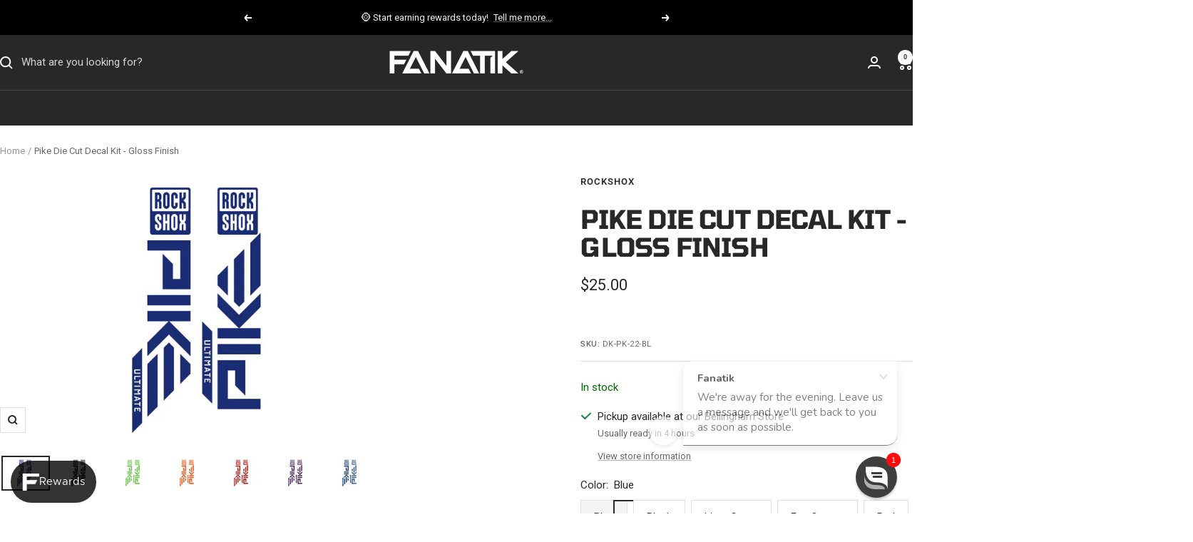

--- FILE ---
content_type: text/html; charset=utf-8
request_url: https://www.fanatikbike.com/products/rockshox-pike-die-cut-decal-kit-gloss-finish
body_size: 72767
content:
<!doctype html><html class="no-js" lang="en" dir="ltr">
  <head>
    <meta charset="utf-8">
    <meta
      name="viewport"
      content="width=device-width, initial-scale=1.0, height=device-height, minimum-scale=1.0, maximum-scale=1.0"
    >
    <meta name="theme-color" content="#282828">

    <title>
      RockShox Pike Die Cut Decal Kit - Gloss Finish
    </title><meta name="description" content="Color-match your components, and make your bike unique with our exclusive custom decal kit, die cut from premium glossy-finish vinyl. Excellent durability for a long-lasting finish, and pliable for an easy install. Fits all RockShox Pike forks but the graphic is specific to 2023 Pike forks. NOTE: Actual decals may not "><link rel="canonical" href="https://www.fanatikbike.com/products/rockshox-pike-die-cut-decal-kit-gloss-finish"><link rel="shortcut icon" href="//www.fanatikbike.com/cdn/shop/files/favicon-96x96_468ee906-46b3-4e3f-9546-fae0f6afb9c7.png?v=1748887100&width=96" type="image/png"><link rel="preconnect" href="https://cdn.shopify.com">
    <link rel="dns-prefetch" href="https://productreviews.shopifycdn.com">
    <link rel="dns-prefetch" href="https://www.google-analytics.com"><link rel="preconnect" href="https://fonts.shopifycdn.com" crossorigin><link rel="preload" as="style" href="//www.fanatikbike.com/cdn/shop/t/142/assets/theme.css?v=116074213916964724551768342770">
    <link rel="preload" as="script" href="//www.fanatikbike.com/cdn/shop/t/142/assets/vendor.js?v=32643890569905814191737605940">
    <link rel="preload" as="script" href="//www.fanatikbike.com/cdn/shop/t/142/assets/theme.js?v=114517985243679633761758729354"><link rel="preload" as="fetch" href="/products/rockshox-pike-die-cut-decal-kit-gloss-finish.js" crossorigin><link rel="preload" as="script" href="//www.fanatikbike.com/cdn/shop/t/142/assets/flickity.js?v=176646718982628074891737605940">
        
        <script src="https://a.klaviyo.com/media/js/onsite/onsite.js"></script>
        
        <script>
  var klaviyo = klaviyo || [];
  klaviyo.init({
    account: 'WtJ9VV',
    list: 'Xs6XXq',
    platform: 'shopify',
    display_on_policy_continue: true,
  });
  klaviyo.enable('backinstock', {
    trigger: {
      product_page_text: 'Notify me when available',
      product_page_class: 'btn',
      product_page_text_align: 'center',
      product_page_margin: '0px',
      replace_anchor: false,
    },
    modal: {
      headline: '{product_name}',
      body_content:
        'Register your email address below to receive an email as soon as this product becomes available again. Please note, new inventory quantity must be 2 or more for a notification to be sent.',
      email_field_label: 'Email',
      button_label: 'Submit',
      subscription_success_label: "Your notification has been registered. We'll let you know when it's back in stock.",
      footer_content: 'We do not share your information with others.',
      additional_styles: 'Roboto',
      drop_background_color: '#000',
      background_color: '#fff',
      text_color: '#222',
      button_text_color: '#fff',
      button_background_color: 'rgb(92,92,92)',
      close_button_color: '#ccc',
      error_background_color: '#fcd6d7',
      error_text_color: '#C72E2F',
      success_background_color: '#d3efcd',
      success_text_color: '#1B9500',
      newsletter_subscribe_label: 'Join our email list for exclusive discounts, pre-orders, and reviews',
      subscribe_checked: false,
    },
  });
</script>


        
        <script src="https://static.truemed.com/widgets/product-page-widget.min.js" defer></script>
        
      
<meta property="og:type" content="product">
  <meta property="og:title" content="Pike Die Cut Decal Kit - Gloss Finish">
  <meta property="product:price:amount" content="25.00">
  <meta property="product:price:currency" content="USD">
  <meta property="product:availability" content="in stock"><meta property="og:image" content="http://www.fanatikbike.com/cdn/shop/products/RockShox_Pike_DieCUts_KingBlue-02.jpg?v=1654286379&width=1024">
  <meta property="og:image:secure_url" content="https://www.fanatikbike.com/cdn/shop/products/RockShox_Pike_DieCUts_KingBlue-02.jpg?v=1654286379&width=1024">
  <meta property="og:image:width" content="2201">
  <meta property="og:image:height" content="1501"><meta property="og:description" content="Color-match your components, and make your bike unique with our exclusive custom decal kit, die cut from premium glossy-finish vinyl. Excellent durability for a long-lasting finish, and pliable for an easy install. Fits all RockShox Pike forks but the graphic is specific to 2023 Pike forks. NOTE: Actual decals may not "><meta property="og:url" content="https://www.fanatikbike.com/products/rockshox-pike-die-cut-decal-kit-gloss-finish">
<meta property="og:site_name" content="Fanatik Bike Co."><meta name="twitter:card" content="summary"><meta name="twitter:title" content="Pike Die Cut Decal Kit - Gloss Finish">
  <meta name="twitter:description" content="Color-match your components, and make your bike unique with our exclusive custom decal kit, die cut from premium glossy-finish vinyl. Excellent durability for a long-lasting finish, and pliable for an easy install.
Fits all RockShox Pike forks but the graphic is specific to 2023 Pike forks.
NOTE: Actual decals may not appear exactly as shown on your monitor. There may be slight variations in color and artwork. Color may also vary between different decal products, even if colors are named the same. This is due to different decals being from different vendors. We cannot accept returns of decals that have been installed."><meta name="twitter:image" content="https://www.fanatikbike.com/cdn/shop/products/RockShox_Pike_DieCUts_KingBlue-02.jpg?v=1654286379&width=1200">
  <meta name="twitter:image:alt" content="">
    <script type="application/ld+json">{"@context":"http:\/\/schema.org\/","@id":"\/products\/rockshox-pike-die-cut-decal-kit-gloss-finish#product","@type":"ProductGroup","brand":{"@type":"Brand","name":"RockShox"},"category":"Fork Decals","description":"Color-match your components, and make your bike unique with our exclusive custom decal kit, die cut from premium glossy-finish vinyl. Excellent durability for a long-lasting finish, and pliable for an easy install.\nFits all RockShox Pike forks but the graphic is specific to 2023 Pike forks.\nNOTE: Actual decals may not appear exactly as shown on your monitor. There may be slight variations in color and artwork. Color may also vary between different decal products, even if colors are named the same. This is due to different decals being from different vendors. We cannot accept returns of decals that have been installed.","hasVariant":[{"@id":"\/products\/rockshox-pike-die-cut-decal-kit-gloss-finish?variant=39833850937390#variant","@type":"Product","image":"https:\/\/www.fanatikbike.com\/cdn\/shop\/products\/RockShox_Pike_DieCUts_KingBlue-02.jpg?v=1654286379\u0026width=1920","name":"Pike Die Cut Decal Kit - Gloss Finish - Blue","offers":{"@id":"\/products\/rockshox-pike-die-cut-decal-kit-gloss-finish?variant=39833850937390#offer","@type":"Offer","availability":"http:\/\/schema.org\/InStock","price":"25.00","priceCurrency":"USD","url":"https:\/\/www.fanatikbike.com\/products\/rockshox-pike-die-cut-decal-kit-gloss-finish?variant=39833850937390"},"sku":"DK-PK-22-BL"},{"@id":"\/products\/rockshox-pike-die-cut-decal-kit-gloss-finish?variant=39833850904622#variant","@type":"Product","image":"https:\/\/www.fanatikbike.com\/cdn\/shop\/products\/RockShox_Pike_DieCUts_Black-02.jpg?v=1654286379\u0026width=1920","name":"Pike Die Cut Decal Kit - Gloss Finish - Black","offers":{"@id":"\/products\/rockshox-pike-die-cut-decal-kit-gloss-finish?variant=39833850904622#offer","@type":"Offer","availability":"http:\/\/schema.org\/InStock","price":"25.00","priceCurrency":"USD","url":"https:\/\/www.fanatikbike.com\/products\/rockshox-pike-die-cut-decal-kit-gloss-finish?variant=39833850904622"},"sku":"DK-PK-22-BK"},{"@id":"\/products\/rockshox-pike-die-cut-decal-kit-gloss-finish?variant=39833850970158#variant","@type":"Product","image":"https:\/\/www.fanatikbike.com\/cdn\/shop\/products\/RockShox_Pike_DieCUts_LimeGreen-02.jpg?v=1654189411\u0026width=1920","name":"Pike Die Cut Decal Kit - Gloss Finish - Lime Green","offers":{"@id":"\/products\/rockshox-pike-die-cut-decal-kit-gloss-finish?variant=39833850970158#offer","@type":"Offer","availability":"http:\/\/schema.org\/InStock","price":"25.00","priceCurrency":"USD","url":"https:\/\/www.fanatikbike.com\/products\/rockshox-pike-die-cut-decal-kit-gloss-finish?variant=39833850970158"},"sku":"DK-PK-22-LG"},{"@id":"\/products\/rockshox-pike-die-cut-decal-kit-gloss-finish?variant=39833851002926#variant","@type":"Product","image":"https:\/\/www.fanatikbike.com\/cdn\/shop\/products\/RockShox_Pike_DieCUts_FoxOrange-02.jpg?v=1654189417\u0026width=1920","name":"Pike Die Cut Decal Kit - Gloss Finish - Fox Orange","offers":{"@id":"\/products\/rockshox-pike-die-cut-decal-kit-gloss-finish?variant=39833851002926#offer","@type":"Offer","availability":"http:\/\/schema.org\/InStock","price":"25.00","priceCurrency":"USD","url":"https:\/\/www.fanatikbike.com\/products\/rockshox-pike-die-cut-decal-kit-gloss-finish?variant=39833851002926"},"sku":"DK-PK-22-FO"},{"@id":"\/products\/rockshox-pike-die-cut-decal-kit-gloss-finish?variant=39833851035694#variant","@type":"Product","image":"https:\/\/www.fanatikbike.com\/cdn\/shop\/products\/RockShox_Pike_DieCUts_Red-02.jpg?v=1654189422\u0026width=1920","name":"Pike Die Cut Decal Kit - Gloss Finish - Red","offers":{"@id":"\/products\/rockshox-pike-die-cut-decal-kit-gloss-finish?variant=39833851035694#offer","@type":"Offer","availability":"http:\/\/schema.org\/InStock","price":"25.00","priceCurrency":"USD","url":"https:\/\/www.fanatikbike.com\/products\/rockshox-pike-die-cut-decal-kit-gloss-finish?variant=39833851035694"},"sku":"DK-PK-22-RD"},{"@id":"\/products\/rockshox-pike-die-cut-decal-kit-gloss-finish?variant=39833851068462#variant","@type":"Product","image":"https:\/\/www.fanatikbike.com\/cdn\/shop\/products\/RockShox_Pike_DieCUts_Purple-02.jpg?v=1654189429\u0026width=1920","name":"Pike Die Cut Decal Kit - Gloss Finish - Purple","offers":{"@id":"\/products\/rockshox-pike-die-cut-decal-kit-gloss-finish?variant=39833851068462#offer","@type":"Offer","availability":"http:\/\/schema.org\/InStock","price":"25.00","priceCurrency":"USD","url":"https:\/\/www.fanatikbike.com\/products\/rockshox-pike-die-cut-decal-kit-gloss-finish?variant=39833851068462"},"sku":"DK-PK-22-PU"},{"@id":"\/products\/rockshox-pike-die-cut-decal-kit-gloss-finish?variant=39833851101230#variant","@type":"Product","image":"https:\/\/www.fanatikbike.com\/cdn\/shop\/products\/RockShox_Pike_DieCUts_MetallicAzureBlue-02.jpg?v=1654189436\u0026width=1920","name":"Pike Die Cut Decal Kit - Gloss Finish - Metallic Azure Blue","offers":{"@id":"\/products\/rockshox-pike-die-cut-decal-kit-gloss-finish?variant=39833851101230#offer","@type":"Offer","availability":"http:\/\/schema.org\/InStock","price":"25.00","priceCurrency":"USD","url":"https:\/\/www.fanatikbike.com\/products\/rockshox-pike-die-cut-decal-kit-gloss-finish?variant=39833851101230"},"sku":"DK-PK-22-MAZB"},{"@id":"\/products\/rockshox-pike-die-cut-decal-kit-gloss-finish?variant=39833851133998#variant","@type":"Product","image":"https:\/\/www.fanatikbike.com\/cdn\/shop\/products\/RockShox_Pike_DieCUts_PaleGold-02.jpg?v=1654189442\u0026width=1920","name":"Pike Die Cut Decal Kit - Gloss Finish - Metallic Pale Gold","offers":{"@id":"\/products\/rockshox-pike-die-cut-decal-kit-gloss-finish?variant=39833851133998#offer","@type":"Offer","availability":"http:\/\/schema.org\/InStock","price":"25.00","priceCurrency":"USD","url":"https:\/\/www.fanatikbike.com\/products\/rockshox-pike-die-cut-decal-kit-gloss-finish?variant=39833851133998"},"sku":"DK-PK-22-MPG"},{"@id":"\/products\/rockshox-pike-die-cut-decal-kit-gloss-finish?variant=39833851166766#variant","@type":"Product","image":"https:\/\/www.fanatikbike.com\/cdn\/shop\/products\/RockShox_Pike_DieCUts_White-02.jpg?v=1654189447\u0026width=1920","name":"Pike Die Cut Decal Kit - Gloss Finish - White","offers":{"@id":"\/products\/rockshox-pike-die-cut-decal-kit-gloss-finish?variant=39833851166766#offer","@type":"Offer","availability":"http:\/\/schema.org\/InStock","price":"25.00","priceCurrency":"USD","url":"https:\/\/www.fanatikbike.com\/products\/rockshox-pike-die-cut-decal-kit-gloss-finish?variant=39833851166766"},"sku":"DK-PK-22-WH"},{"@id":"\/products\/rockshox-pike-die-cut-decal-kit-gloss-finish?variant=39833851199534#variant","@type":"Product","image":"https:\/\/www.fanatikbike.com\/cdn\/shop\/products\/RockShox_Pike_DieCUts_MetallicGraphite-02.jpg?v=1654189456\u0026width=1920","name":"Pike Die Cut Decal Kit - Gloss Finish - Metallic Graphite","offers":{"@id":"\/products\/rockshox-pike-die-cut-decal-kit-gloss-finish?variant=39833851199534#offer","@type":"Offer","availability":"http:\/\/schema.org\/InStock","price":"25.00","priceCurrency":"USD","url":"https:\/\/www.fanatikbike.com\/products\/rockshox-pike-die-cut-decal-kit-gloss-finish?variant=39833851199534"},"sku":"DK-PK-22-MG"},{"@id":"\/products\/rockshox-pike-die-cut-decal-kit-gloss-finish?variant=39833851232302#variant","@type":"Product","image":"https:\/\/www.fanatikbike.com\/cdn\/shop\/products\/RockShox_Pike_DieCUts_BrushedChrome-02.jpg?v=1654189463\u0026width=1920","name":"Pike Die Cut Decal Kit - Gloss Finish - Metal Foil Brushed Chrome","offers":{"@id":"\/products\/rockshox-pike-die-cut-decal-kit-gloss-finish?variant=39833851232302#offer","@type":"Offer","availability":"http:\/\/schema.org\/InStock","price":"25.00","priceCurrency":"USD","url":"https:\/\/www.fanatikbike.com\/products\/rockshox-pike-die-cut-decal-kit-gloss-finish?variant=39833851232302"},"sku":"DK-PK-22-MFBC"},{"@id":"\/products\/rockshox-pike-die-cut-decal-kit-gloss-finish?variant=39833851265070#variant","@type":"Product","image":"https:\/\/www.fanatikbike.com\/cdn\/shop\/products\/RockShox_Pike_DieCUts_EmeraldGreen-02.jpg?v=1654189469\u0026width=1920","name":"Pike Die Cut Decal Kit - Gloss Finish - Emerald","offers":{"@id":"\/products\/rockshox-pike-die-cut-decal-kit-gloss-finish?variant=39833851265070#offer","@type":"Offer","availability":"http:\/\/schema.org\/InStock","price":"25.00","priceCurrency":"USD","url":"https:\/\/www.fanatikbike.com\/products\/rockshox-pike-die-cut-decal-kit-gloss-finish?variant=39833851265070"},"sku":"DK-PK-22-EM"},{"@id":"\/products\/rockshox-pike-die-cut-decal-kit-gloss-finish?variant=39833851297838#variant","@type":"Product","image":"https:\/\/www.fanatikbike.com\/cdn\/shop\/products\/RockShox_Pike_DieCUts_Pink-02.jpg?v=1654189475\u0026width=1920","name":"Pike Die Cut Decal Kit - Gloss Finish - Pink","offers":{"@id":"\/products\/rockshox-pike-die-cut-decal-kit-gloss-finish?variant=39833851297838#offer","@type":"Offer","availability":"http:\/\/schema.org\/InStock","price":"25.00","priceCurrency":"USD","url":"https:\/\/www.fanatikbike.com\/products\/rockshox-pike-die-cut-decal-kit-gloss-finish?variant=39833851297838"},"sku":"DK-PK-22-PK"},{"@id":"\/products\/rockshox-pike-die-cut-decal-kit-gloss-finish?variant=39833851330606#variant","@type":"Product","image":"https:\/\/www.fanatikbike.com\/cdn\/shop\/products\/RockShox_Pike_DieCUts_Turquoise-02.jpg?v=1654189481\u0026width=1920","name":"Pike Die Cut Decal Kit - Gloss Finish - Turquoise","offers":{"@id":"\/products\/rockshox-pike-die-cut-decal-kit-gloss-finish?variant=39833851330606#offer","@type":"Offer","availability":"http:\/\/schema.org\/InStock","price":"25.00","priceCurrency":"USD","url":"https:\/\/www.fanatikbike.com\/products\/rockshox-pike-die-cut-decal-kit-gloss-finish?variant=39833851330606"},"sku":"DK-PK-22-TRQ"},{"@id":"\/products\/rockshox-pike-die-cut-decal-kit-gloss-finish?variant=39833851363374#variant","@type":"Product","image":"https:\/\/www.fanatikbike.com\/cdn\/shop\/products\/RockShox_Pike_DieCUts_MegaladonBlue-02.jpg?v=1654189487\u0026width=1920","name":"Pike Die Cut Decal Kit - Gloss Finish - Light Blue","offers":{"@id":"\/products\/rockshox-pike-die-cut-decal-kit-gloss-finish?variant=39833851363374#offer","@type":"Offer","availability":"http:\/\/schema.org\/InStock","price":"25.00","priceCurrency":"USD","url":"https:\/\/www.fanatikbike.com\/products\/rockshox-pike-die-cut-decal-kit-gloss-finish?variant=39833851363374"},"sku":"DK-PK-22-MB"},{"@id":"\/products\/rockshox-pike-die-cut-decal-kit-gloss-finish?variant=39833851396142#variant","@type":"Product","image":"https:\/\/www.fanatikbike.com\/cdn\/shop\/products\/RockShox_Pike_DieCUts_RainbowTrout-02.jpg?v=1654189493\u0026width=1920","name":"Pike Die Cut Decal Kit - Gloss Finish - Rainbow Trout","offers":{"@id":"\/products\/rockshox-pike-die-cut-decal-kit-gloss-finish?variant=39833851396142#offer","@type":"Offer","availability":"http:\/\/schema.org\/InStock","price":"25.00","priceCurrency":"USD","url":"https:\/\/www.fanatikbike.com\/products\/rockshox-pike-die-cut-decal-kit-gloss-finish?variant=39833851396142"},"sku":"DK-PK-22-RT"},{"@id":"\/products\/rockshox-pike-die-cut-decal-kit-gloss-finish?variant=39833851428910#variant","@type":"Product","image":"https:\/\/www.fanatikbike.com\/cdn\/shop\/products\/RockShox_Pike_DieCUts_Bronze-02.jpg?v=1654189498\u0026width=1920","name":"Pike Die Cut Decal Kit - Gloss Finish - Bronze","offers":{"@id":"\/products\/rockshox-pike-die-cut-decal-kit-gloss-finish?variant=39833851428910#offer","@type":"Offer","availability":"http:\/\/schema.org\/InStock","price":"25.00","priceCurrency":"USD","url":"https:\/\/www.fanatikbike.com\/products\/rockshox-pike-die-cut-decal-kit-gloss-finish?variant=39833851428910"},"sku":"DK-PK-22-BRNZ"}],"name":"Pike Die Cut Decal Kit - Gloss Finish","productGroupID":"6783897468974","url":"https:\/\/www.fanatikbike.com\/products\/rockshox-pike-die-cut-decal-kit-gloss-finish"}</script><script type="application/ld+json">
  {
    "@context": "https://schema.org",
    "@type": "BreadcrumbList",
    "itemListElement": [{
        "@type": "ListItem",
        "position": 1,
        "name": "Home",
        "item": "https://www.fanatikbike.com"
      },{
            "@type": "ListItem",
            "position": 2,
            "name": "Pike Die Cut Decal Kit - Gloss Finish",
            "item": "https://www.fanatikbike.com/products/rockshox-pike-die-cut-decal-kit-gloss-finish"
          }]
  }
</script>
    <link rel="preload" href="//www.fanatikbike.com/cdn/fonts/tomorrow/tomorrow_n7.ead42505b112ff6838e42681e7271fa7f84c060c.woff2" as="font" type="font/woff2" crossorigin><link rel="preload" href="//www.fanatikbike.com/cdn/fonts/roboto/roboto_n4.2019d890f07b1852f56ce63ba45b2db45d852cba.woff2" as="font" type="font/woff2" crossorigin><style>
  /* Typography (heading) */
  @font-face {
  font-family: Tomorrow;
  font-weight: 700;
  font-style: normal;
  font-display: swap;
  src: url("//www.fanatikbike.com/cdn/fonts/tomorrow/tomorrow_n7.ead42505b112ff6838e42681e7271fa7f84c060c.woff2") format("woff2"),
       url("//www.fanatikbike.com/cdn/fonts/tomorrow/tomorrow_n7.d9db03f14cdad10cbe1ced92f0eabfb96a8f5f85.woff") format("woff");
}

@font-face {
  font-family: Tomorrow;
  font-weight: 700;
  font-style: italic;
  font-display: swap;
  src: url("//www.fanatikbike.com/cdn/fonts/tomorrow/tomorrow_i7.2736235acf27d80507c80596384b856ee5162ddc.woff2") format("woff2"),
       url("//www.fanatikbike.com/cdn/fonts/tomorrow/tomorrow_i7.a3f31240bbd6d717dc5445f6fbdae98ddf758318.woff") format("woff");
}

/* Typography (body) */
  @font-face {
  font-family: Roboto;
  font-weight: 400;
  font-style: normal;
  font-display: swap;
  src: url("//www.fanatikbike.com/cdn/fonts/roboto/roboto_n4.2019d890f07b1852f56ce63ba45b2db45d852cba.woff2") format("woff2"),
       url("//www.fanatikbike.com/cdn/fonts/roboto/roboto_n4.238690e0007583582327135619c5f7971652fa9d.woff") format("woff");
}

@font-face {
  font-family: Roboto;
  font-weight: 400;
  font-style: italic;
  font-display: swap;
  src: url("//www.fanatikbike.com/cdn/fonts/roboto/roboto_i4.57ce898ccda22ee84f49e6b57ae302250655e2d4.woff2") format("woff2"),
       url("//www.fanatikbike.com/cdn/fonts/roboto/roboto_i4.b21f3bd061cbcb83b824ae8c7671a82587b264bf.woff") format("woff");
}

@font-face {
  font-family: Roboto;
  font-weight: 600;
  font-style: normal;
  font-display: swap;
  src: url("//www.fanatikbike.com/cdn/fonts/roboto/roboto_n6.3d305d5382545b48404c304160aadee38c90ef9d.woff2") format("woff2"),
       url("//www.fanatikbike.com/cdn/fonts/roboto/roboto_n6.bb37be020157f87e181e5489d5e9137ad60c47a2.woff") format("woff");
}

@font-face {
  font-family: Roboto;
  font-weight: 600;
  font-style: italic;
  font-display: swap;
  src: url("//www.fanatikbike.com/cdn/fonts/roboto/roboto_i6.ebd6b6733fb2b030d60cbf61316511a7ffd82fb3.woff2") format("woff2"),
       url("//www.fanatikbike.com/cdn/fonts/roboto/roboto_i6.1363905a6d5249605bc5e0f859663ffe95ac3bed.woff") format("woff");
}

:root {--heading-color: 40, 40, 40;
    --text-color: 40, 40, 40;
    --background: 255, 255, 255;
    --secondary-background: 245, 245, 245;
    --border-color: 223, 223, 223;
    --border-color-darker: 169, 169, 169;
    --success-color: 0, 102, 0;
    --success-background: 204, 224, 204;
    --error-color: 173, 0, 0;
    --error-background: 249, 237, 237;
    --primary-button-background: 253, 180, 21;
    --primary-button-text-color: 40, 40, 40;
    --secondary-button-background: 245, 245, 245;
    --secondary-button-text-color: 40, 40, 40;
    --product-star-rating: 246, 164, 41;
    --product-on-sale-accent: 173, 0, 0;
    --product-sold-out-accent: 111, 113, 155;
    --product-custom-label-background: 64, 93, 230;
    --product-custom-label-text-color: 255, 255, 255;
    --product-custom-label-2-background: 243, 255, 52;
    --product-custom-label-2-text-color: 0, 0, 0;
    --product-low-stock-text-color: 173, 0, 0;
    --product-in-stock-text-color: 0, 102, 0;
    --loading-bar-background: 40, 40, 40;

    /* We duplicate some "base" colors as root colors, which is useful to use on drawer elements or popover without. Those should not be overridden to avoid issues */
    --root-heading-color: 40, 40, 40;
    --root-text-color: 40, 40, 40;
    --root-background: 255, 255, 255;
    --root-border-color: 223, 223, 223;
    --root-primary-button-background: 253, 180, 21;
    --root-primary-button-text-color: 40, 40, 40;

    --base-font-size: 15px;
    --heading-font-family: Tomorrow, sans-serif;
    --heading-font-weight: 700;
    --heading-font-style: normal;
    --heading-text-transform: uppercase;
    --text-font-family: Roboto, sans-serif;
    --text-font-weight: 400;
    --text-font-style: normal;
    --text-font-bold-weight: 600;

    /* Typography (font size) */
    --heading-xxsmall-font-size: 11px;
    --heading-xsmall-font-size: 11px;
    --heading-small-font-size: 12px;
    --heading-large-font-size: 36px;
    --heading-h1-font-size: 36px;
    --heading-h2-font-size: 30px;
    --heading-h3-font-size: 26px;
    --heading-h4-font-size: 24px;
    --heading-h5-font-size: 20px;
    --heading-h6-font-size: 16px;

    /* Control the look and feel of the theme by changing radius of various elements */
    --button-border-radius: 0px;
    --block-border-radius: 0px;
    --block-border-radius-reduced: 0px;
    --color-swatch-border-radius: 0px;

    /* Button size */
    --button-height: 48px;
    --button-small-height: 40px;

    /* Form related */
    --form-input-field-height: 48px;
    --form-input-gap: 16px;
    --form-submit-margin: 24px;

    /* Product listing related variables */
    --product-list-block-spacing: 32px;

    /* Video related */
    --play-button-background: 255, 255, 255;
    --play-button-arrow: 40, 40, 40;

    /* RTL support */
    --transform-logical-flip: 1;
    --transform-origin-start: left;
    --transform-origin-end: right;

    /* Other */
    --zoom-cursor-svg-url: url(//www.fanatikbike.com/cdn/shop/t/142/assets/zoom-cursor.svg?v=39908859784506347231737605940);
    --arrow-right-svg-url: url(//www.fanatikbike.com/cdn/shop/t/142/assets/arrow-right.svg?v=40046868119262634591737605945);
    --arrow-left-svg-url: url(//www.fanatikbike.com/cdn/shop/t/142/assets/arrow-left.svg?v=158856395986752206651737605939);
    --exclamation-triangle-svg-url: url(//www.fanatikbike.com/cdn/shop/t/142/assets/exclamation-triangle-fill.svg?v=136312713185430906781739298827);

    /* Some useful variables that we can reuse in our CSS. Some explanation are needed for some of them:
       - container-max-width-minus-gutters: represents the container max width without the edge gutters
       - container-outer-width: considering the screen width, represent all the space outside the container
       - container-outer-margin: same as container-outer-width but get set to 0 inside a container
       - container-inner-width: the effective space inside the container (minus gutters)
       - grid-column-width: represents the width of a single column of the grid
       - vertical-breather: this is a variable that defines the global "spacing" between sections, and inside the section
                            to create some "breath" and minimum spacing
     */
    --container-max-width: 1600px;
    --container-gutter: 24px;
    --container-max-width-minus-gutters: calc(var(--container-max-width) - (var(--container-gutter)) * 2);
    --container-outer-width: max(calc((100vw - var(--container-max-width-minus-gutters)) / 2), var(--container-gutter));
    --container-outer-margin: var(--container-outer-width);
    --container-inner-width: calc(100vw - var(--container-outer-width) * 2);

    --grid-column-count: 10;
    --grid-gap: 24px;
    --grid-column-width: calc((100vw - var(--container-outer-width) * 2 - var(--grid-gap) * (var(--grid-column-count) - 1)) / var(--grid-column-count));

    --vertical-breather: 48px;
    --vertical-breather-tight: 48px;

    /* Shopify related variables */
    --payment-terms-background-color: #ffffff;
  }

  @media screen and (min-width: 741px) {
    :root {
      --container-gutter: 40px;
      --grid-column-count: 20;
      --vertical-breather: 64px;
      --vertical-breather-tight: 64px;

      /* Typography (font size) */
      --heading-xsmall-font-size: 12px;
      --heading-small-font-size: 13px;
      --heading-large-font-size: 52px;
      --heading-h1-font-size: 48px;
      --heading-h2-font-size: 38px;
      --heading-h3-font-size: 32px;
      --heading-h4-font-size: 24px;
      --heading-h5-font-size: 20px;
      --heading-h6-font-size: 18px;

      /* Form related */
      --form-input-field-height: 52px;
      --form-submit-margin: 32px;

      /* Button size */
      --button-height: 52px;
      --button-small-height: 44px;
    }
  }

  @media screen and (min-width: 1200px) {
    :root {
      --vertical-breather: 80px;
      --vertical-breather-tight: 64px;
      --product-list-block-spacing: 48px;

      /* Typography */
      --heading-large-font-size: 64px;
      --heading-h1-font-size: 56px;
      --heading-h2-font-size: 48px;
      --heading-h3-font-size: 36px;
      --heading-h4-font-size: 30px;
      --heading-h5-font-size: 24px;
      --heading-h6-font-size: 18px;
    }
  }

  @media screen and (min-width: 1600px) {
    :root {
      --vertical-breather: 90px;
      --vertical-breather-tight: 64px;
    }
  }
</style>
    <script>
  // This allows to expose several variables to the global scope, to be used in scripts
  window.themeVariables = {
    settings: {
      direction: "ltr",
      pageType: "product",
      cartCount: 0,
      moneyFormat: "\u003cspan class=money\u003e${{amount}}\u003c\/span\u003e",
      moneyWithCurrencyFormat: "\u003cspan class=money\u003e${{amount}}\u003c\/span\u003e",
      showVendor: true,
      discountMode: "saving",
      currencyCodeEnabled: false,
      cartType: "drawer",
      cartCurrency: "USD",
      mobileZoomFactor: 2.5
    },

    routes: {
      host: "www.fanatikbike.com",
      rootUrl: "\/",
      rootUrlWithoutSlash: '',
      cartUrl: "\/cart",
      cartAddUrl: "\/cart\/add",
      cartChangeUrl: "\/cart\/change",
      searchUrl: "\/search",
      predictiveSearchUrl: "\/search\/suggest",
      productRecommendationsUrl: "\/recommendations\/products"
    },

    strings: {
      accessibilityDelete: "Delete",
      accessibilityClose: "Close",
      collectionSoldOut: "Sold out",
      collectionDiscount: "Save @savings@",
      productSalePrice: "Sale price",
      productRegularPrice: "Regular price",
      productFormUnavailable: "Unavailable",
      productFormSoldOut: "Sold out",
      productFormPreOrder: "Pre-order",
      productFormAddToCart: "Add to cart",
      searchNoResults: "No results could be found.",
      searchNewSearch: "New search",
      searchProducts: "Products",
      searchArticles: "Journal",
      searchPages: "Pages",
      searchCollections: "Collections",
      cartViewCart: "View cart",
      cartItemAdded: "Item added to your cart!",
      cartItemAddedShort: "Added to your cart!",
      cartAddOrderNote: "Add order note",
      cartEditOrderNote: "Edit order note",
      shippingEstimatorNoResults: "Sorry, we do not ship to your address.",
      shippingEstimatorOneResult: "There is one shipping rate for your address:",
      shippingEstimatorMultipleResults: "There are several shipping rates for your address:",
      shippingEstimatorError: "One or more error occurred while retrieving shipping rates:"
    },

    libs: {
      flickity: "\/\/www.fanatikbike.com\/cdn\/shop\/t\/142\/assets\/flickity.js?v=176646718982628074891737605940",
      photoswipe: "\/\/www.fanatikbike.com\/cdn\/shop\/t\/142\/assets\/photoswipe.js?v=132268647426145925301737605939",
      qrCode: "\/\/www.fanatikbike.com\/cdn\/shopifycloud\/storefront\/assets\/themes_support\/vendor\/qrcode-3f2b403b.js"
    },

    breakpoints: {
      phone: 'screen and (max-width: 740px)',
      tablet: 'screen and (min-width: 741px) and (max-width: 999px)',
      tabletAndUp: 'screen and (min-width: 741px)',
      pocket: 'screen and (max-width: 999px)',
      lap: 'screen and (min-width: 1000px) and (max-width: 1199px)',
      lapAndUp: 'screen and (min-width: 1000px)',
      desktop: 'screen and (min-width: 1200px)',
      wide: 'screen and (min-width: 1400px)'
    }
  };

  window.addEventListener('pageshow', async () => {
    const cartContent = await (await fetch(`${window.themeVariables.routes.cartUrl}.js`, {cache: 'reload'})).json();
    document.documentElement.dispatchEvent(new CustomEvent('cart:refresh', {detail: {cart: cartContent}}));
  });

  if ('noModule' in HTMLScriptElement.prototype) {
    // Old browsers (like IE) that does not support module will be considered as if not executing JS at all
    document.documentElement.className = document.documentElement.className.replace('no-js', 'js');

    requestAnimationFrame(() => {
      const viewportHeight = (window.visualViewport ? window.visualViewport.height : document.documentElement.clientHeight);
      document.documentElement.style.setProperty('--window-height',viewportHeight + 'px');
    });
  }// We save the product ID in local storage to be eventually used for recently viewed section
    try {
      const items = JSON.parse(localStorage.getItem('theme:recently-viewed-products') || '[]');

      // We check if the current product already exists, and if it does not, we add it at the start
      if (!items.includes(6783897468974)) {
        items.unshift(6783897468974);
      }

      localStorage.setItem('theme:recently-viewed-products', JSON.stringify(items.slice(0, 20)));
    } catch (e) {
      // Safari in private mode does not allow setting item, we silently fail
    }</script>

    <link rel="stylesheet" href="//www.fanatikbike.com/cdn/shop/t/142/assets/theme.css?v=116074213916964724551768342770">

    <script src="//www.fanatikbike.com/cdn/shop/t/142/assets/vendor.js?v=32643890569905814191737605940" defer></script>
    <script src="//www.fanatikbike.com/cdn/shop/t/142/assets/theme.js?v=114517985243679633761758729354" defer></script>
    <script src="//www.fanatikbike.com/cdn/shop/t/142/assets/custom.js?v=106049776745985881171749934861" defer></script>

    <script>window.performance && window.performance.mark && window.performance.mark('shopify.content_for_header.start');</script><meta name="google-site-verification" content="HNIaafW7T6PPCanAQhJp6DXcian-1vqiMPAUp9GAO54">
<meta name="google-site-verification" content="YxN01_XcOYnTu7i7bcsIR-Jao5p-PjvDHRJwdX-wwvA">
<meta name="google-site-verification" content="caNuz-3BRg5o8SsOO2rKfpc1cUHwDMgeh2O773JR970">
<meta name="facebook-domain-verification" content="6vpqzgd54v91d35r5qfwuhnrktkug2">
<meta id="shopify-digital-wallet" name="shopify-digital-wallet" content="/9044132/digital_wallets/dialog">
<meta name="shopify-checkout-api-token" content="4fd6291671b0b436170bee05318af52a">
<meta id="in-context-paypal-metadata" data-shop-id="9044132" data-venmo-supported="false" data-environment="production" data-locale="en_US" data-paypal-v4="true" data-currency="USD">
<link rel="alternate" type="application/json+oembed" href="https://www.fanatikbike.com/products/rockshox-pike-die-cut-decal-kit-gloss-finish.oembed">
<script async="async" src="/checkouts/internal/preloads.js?locale=en-US"></script>
<link rel="preconnect" href="https://shop.app" crossorigin="anonymous">
<script async="async" src="https://shop.app/checkouts/internal/preloads.js?locale=en-US&shop_id=9044132" crossorigin="anonymous"></script>
<script id="apple-pay-shop-capabilities" type="application/json">{"shopId":9044132,"countryCode":"US","currencyCode":"USD","merchantCapabilities":["supports3DS"],"merchantId":"gid:\/\/shopify\/Shop\/9044132","merchantName":"Fanatik Bike Co.","requiredBillingContactFields":["postalAddress","email","phone"],"requiredShippingContactFields":["postalAddress","email","phone"],"shippingType":"shipping","supportedNetworks":["visa","masterCard","amex","discover","elo","jcb"],"total":{"type":"pending","label":"Fanatik Bike Co.","amount":"1.00"},"shopifyPaymentsEnabled":true,"supportsSubscriptions":true}</script>
<script id="shopify-features" type="application/json">{"accessToken":"4fd6291671b0b436170bee05318af52a","betas":["rich-media-storefront-analytics"],"domain":"www.fanatikbike.com","predictiveSearch":true,"shopId":9044132,"locale":"en"}</script>
<script>var Shopify = Shopify || {};
Shopify.shop = "fanatik-bike-co.myshopify.com";
Shopify.locale = "en";
Shopify.currency = {"active":"USD","rate":"1.0"};
Shopify.country = "US";
Shopify.theme = {"name":"Fanatik Focal","id":125820272686,"schema_name":"Focal","schema_version":"12.4.0","theme_store_id":null,"role":"main"};
Shopify.theme.handle = "null";
Shopify.theme.style = {"id":null,"handle":null};
Shopify.cdnHost = "www.fanatikbike.com/cdn";
Shopify.routes = Shopify.routes || {};
Shopify.routes.root = "/";</script>
<script type="module">!function(o){(o.Shopify=o.Shopify||{}).modules=!0}(window);</script>
<script>!function(o){function n(){var o=[];function n(){o.push(Array.prototype.slice.apply(arguments))}return n.q=o,n}var t=o.Shopify=o.Shopify||{};t.loadFeatures=n(),t.autoloadFeatures=n()}(window);</script>
<script>
  window.ShopifyPay = window.ShopifyPay || {};
  window.ShopifyPay.apiHost = "shop.app\/pay";
  window.ShopifyPay.redirectState = null;
</script>
<script id="shop-js-analytics" type="application/json">{"pageType":"product"}</script>
<script defer="defer" async type="module" src="//www.fanatikbike.com/cdn/shopifycloud/shop-js/modules/v2/client.init-shop-cart-sync_BT-GjEfc.en.esm.js"></script>
<script defer="defer" async type="module" src="//www.fanatikbike.com/cdn/shopifycloud/shop-js/modules/v2/chunk.common_D58fp_Oc.esm.js"></script>
<script defer="defer" async type="module" src="//www.fanatikbike.com/cdn/shopifycloud/shop-js/modules/v2/chunk.modal_xMitdFEc.esm.js"></script>
<script type="module">
  await import("//www.fanatikbike.com/cdn/shopifycloud/shop-js/modules/v2/client.init-shop-cart-sync_BT-GjEfc.en.esm.js");
await import("//www.fanatikbike.com/cdn/shopifycloud/shop-js/modules/v2/chunk.common_D58fp_Oc.esm.js");
await import("//www.fanatikbike.com/cdn/shopifycloud/shop-js/modules/v2/chunk.modal_xMitdFEc.esm.js");

  window.Shopify.SignInWithShop?.initShopCartSync?.({"fedCMEnabled":true,"windoidEnabled":true});

</script>
<script defer="defer" async type="module" src="//www.fanatikbike.com/cdn/shopifycloud/shop-js/modules/v2/client.payment-terms_Ci9AEqFq.en.esm.js"></script>
<script defer="defer" async type="module" src="//www.fanatikbike.com/cdn/shopifycloud/shop-js/modules/v2/chunk.common_D58fp_Oc.esm.js"></script>
<script defer="defer" async type="module" src="//www.fanatikbike.com/cdn/shopifycloud/shop-js/modules/v2/chunk.modal_xMitdFEc.esm.js"></script>
<script type="module">
  await import("//www.fanatikbike.com/cdn/shopifycloud/shop-js/modules/v2/client.payment-terms_Ci9AEqFq.en.esm.js");
await import("//www.fanatikbike.com/cdn/shopifycloud/shop-js/modules/v2/chunk.common_D58fp_Oc.esm.js");
await import("//www.fanatikbike.com/cdn/shopifycloud/shop-js/modules/v2/chunk.modal_xMitdFEc.esm.js");

  
</script>
<script>
  window.Shopify = window.Shopify || {};
  if (!window.Shopify.featureAssets) window.Shopify.featureAssets = {};
  window.Shopify.featureAssets['shop-js'] = {"shop-cart-sync":["modules/v2/client.shop-cart-sync_DZOKe7Ll.en.esm.js","modules/v2/chunk.common_D58fp_Oc.esm.js","modules/v2/chunk.modal_xMitdFEc.esm.js"],"init-fed-cm":["modules/v2/client.init-fed-cm_B6oLuCjv.en.esm.js","modules/v2/chunk.common_D58fp_Oc.esm.js","modules/v2/chunk.modal_xMitdFEc.esm.js"],"shop-cash-offers":["modules/v2/client.shop-cash-offers_D2sdYoxE.en.esm.js","modules/v2/chunk.common_D58fp_Oc.esm.js","modules/v2/chunk.modal_xMitdFEc.esm.js"],"shop-login-button":["modules/v2/client.shop-login-button_QeVjl5Y3.en.esm.js","modules/v2/chunk.common_D58fp_Oc.esm.js","modules/v2/chunk.modal_xMitdFEc.esm.js"],"pay-button":["modules/v2/client.pay-button_DXTOsIq6.en.esm.js","modules/v2/chunk.common_D58fp_Oc.esm.js","modules/v2/chunk.modal_xMitdFEc.esm.js"],"shop-button":["modules/v2/client.shop-button_DQZHx9pm.en.esm.js","modules/v2/chunk.common_D58fp_Oc.esm.js","modules/v2/chunk.modal_xMitdFEc.esm.js"],"avatar":["modules/v2/client.avatar_BTnouDA3.en.esm.js"],"init-windoid":["modules/v2/client.init-windoid_CR1B-cfM.en.esm.js","modules/v2/chunk.common_D58fp_Oc.esm.js","modules/v2/chunk.modal_xMitdFEc.esm.js"],"init-shop-for-new-customer-accounts":["modules/v2/client.init-shop-for-new-customer-accounts_C_vY_xzh.en.esm.js","modules/v2/client.shop-login-button_QeVjl5Y3.en.esm.js","modules/v2/chunk.common_D58fp_Oc.esm.js","modules/v2/chunk.modal_xMitdFEc.esm.js"],"init-shop-email-lookup-coordinator":["modules/v2/client.init-shop-email-lookup-coordinator_BI7n9ZSv.en.esm.js","modules/v2/chunk.common_D58fp_Oc.esm.js","modules/v2/chunk.modal_xMitdFEc.esm.js"],"init-shop-cart-sync":["modules/v2/client.init-shop-cart-sync_BT-GjEfc.en.esm.js","modules/v2/chunk.common_D58fp_Oc.esm.js","modules/v2/chunk.modal_xMitdFEc.esm.js"],"shop-toast-manager":["modules/v2/client.shop-toast-manager_DiYdP3xc.en.esm.js","modules/v2/chunk.common_D58fp_Oc.esm.js","modules/v2/chunk.modal_xMitdFEc.esm.js"],"init-customer-accounts":["modules/v2/client.init-customer-accounts_D9ZNqS-Q.en.esm.js","modules/v2/client.shop-login-button_QeVjl5Y3.en.esm.js","modules/v2/chunk.common_D58fp_Oc.esm.js","modules/v2/chunk.modal_xMitdFEc.esm.js"],"init-customer-accounts-sign-up":["modules/v2/client.init-customer-accounts-sign-up_iGw4briv.en.esm.js","modules/v2/client.shop-login-button_QeVjl5Y3.en.esm.js","modules/v2/chunk.common_D58fp_Oc.esm.js","modules/v2/chunk.modal_xMitdFEc.esm.js"],"shop-follow-button":["modules/v2/client.shop-follow-button_CqMgW2wH.en.esm.js","modules/v2/chunk.common_D58fp_Oc.esm.js","modules/v2/chunk.modal_xMitdFEc.esm.js"],"checkout-modal":["modules/v2/client.checkout-modal_xHeaAweL.en.esm.js","modules/v2/chunk.common_D58fp_Oc.esm.js","modules/v2/chunk.modal_xMitdFEc.esm.js"],"shop-login":["modules/v2/client.shop-login_D91U-Q7h.en.esm.js","modules/v2/chunk.common_D58fp_Oc.esm.js","modules/v2/chunk.modal_xMitdFEc.esm.js"],"lead-capture":["modules/v2/client.lead-capture_BJmE1dJe.en.esm.js","modules/v2/chunk.common_D58fp_Oc.esm.js","modules/v2/chunk.modal_xMitdFEc.esm.js"],"payment-terms":["modules/v2/client.payment-terms_Ci9AEqFq.en.esm.js","modules/v2/chunk.common_D58fp_Oc.esm.js","modules/v2/chunk.modal_xMitdFEc.esm.js"]};
</script>
<script>(function() {
  var isLoaded = false;
  function asyncLoad() {
    if (isLoaded) return;
    isLoaded = true;
    var urls = ["https:\/\/cdn-scripts.signifyd.com\/shopify\/script-tag.js?shop=fanatik-bike-co.myshopify.com","https:\/\/formbuilder.hulkapps.com\/skeletopapp.js?shop=fanatik-bike-co.myshopify.com","https:\/\/static.returngo.ai\/master.returngo.ai\/returngo.min.js?shop=fanatik-bike-co.myshopify.com","https:\/\/d1639lhkj5l89m.cloudfront.net\/js\/storefront\/uppromote.js?shop=fanatik-bike-co.myshopify.com","https:\/\/static.klaviyo.com\/onsite\/js\/klaviyo.js?company_id=WtJ9VV\u0026shop=fanatik-bike-co.myshopify.com","https:\/\/searchanise-ef84.kxcdn.com\/widgets\/shopify\/init.js?a=7D2L2s3z0P\u0026shop=fanatik-bike-co.myshopify.com"];
    for (var i = 0; i < urls.length; i++) {
      var s = document.createElement('script');
      s.type = 'text/javascript';
      s.async = true;
      s.src = urls[i];
      var x = document.getElementsByTagName('script')[0];
      x.parentNode.insertBefore(s, x);
    }
  };
  if(window.attachEvent) {
    window.attachEvent('onload', asyncLoad);
  } else {
    window.addEventListener('load', asyncLoad, false);
  }
})();</script>
<script id="__st">var __st={"a":9044132,"offset":-28800,"reqid":"93b52f1c-76dd-482f-869c-985517f57028-1769241405","pageurl":"www.fanatikbike.com\/products\/rockshox-pike-die-cut-decal-kit-gloss-finish","u":"6a0ade6013d3","p":"product","rtyp":"product","rid":6783897468974};</script>
<script>window.ShopifyPaypalV4VisibilityTracking = true;</script>
<script id="captcha-bootstrap">!function(){'use strict';const t='contact',e='account',n='new_comment',o=[[t,t],['blogs',n],['comments',n],[t,'customer']],c=[[e,'customer_login'],[e,'guest_login'],[e,'recover_customer_password'],[e,'create_customer']],r=t=>t.map((([t,e])=>`form[action*='/${t}']:not([data-nocaptcha='true']) input[name='form_type'][value='${e}']`)).join(','),a=t=>()=>t?[...document.querySelectorAll(t)].map((t=>t.form)):[];function s(){const t=[...o],e=r(t);return a(e)}const i='password',u='form_key',d=['recaptcha-v3-token','g-recaptcha-response','h-captcha-response',i],f=()=>{try{return window.sessionStorage}catch{return}},m='__shopify_v',_=t=>t.elements[u];function p(t,e,n=!1){try{const o=window.sessionStorage,c=JSON.parse(o.getItem(e)),{data:r}=function(t){const{data:e,action:n}=t;return t[m]||n?{data:e,action:n}:{data:t,action:n}}(c);for(const[e,n]of Object.entries(r))t.elements[e]&&(t.elements[e].value=n);n&&o.removeItem(e)}catch(o){console.error('form repopulation failed',{error:o})}}const l='form_type',E='cptcha';function T(t){t.dataset[E]=!0}const w=window,h=w.document,L='Shopify',v='ce_forms',y='captcha';let A=!1;((t,e)=>{const n=(g='f06e6c50-85a8-45c8-87d0-21a2b65856fe',I='https://cdn.shopify.com/shopifycloud/storefront-forms-hcaptcha/ce_storefront_forms_captcha_hcaptcha.v1.5.2.iife.js',D={infoText:'Protected by hCaptcha',privacyText:'Privacy',termsText:'Terms'},(t,e,n)=>{const o=w[L][v],c=o.bindForm;if(c)return c(t,g,e,D).then(n);var r;o.q.push([[t,g,e,D],n]),r=I,A||(h.body.append(Object.assign(h.createElement('script'),{id:'captcha-provider',async:!0,src:r})),A=!0)});var g,I,D;w[L]=w[L]||{},w[L][v]=w[L][v]||{},w[L][v].q=[],w[L][y]=w[L][y]||{},w[L][y].protect=function(t,e){n(t,void 0,e),T(t)},Object.freeze(w[L][y]),function(t,e,n,w,h,L){const[v,y,A,g]=function(t,e,n){const i=e?o:[],u=t?c:[],d=[...i,...u],f=r(d),m=r(i),_=r(d.filter((([t,e])=>n.includes(e))));return[a(f),a(m),a(_),s()]}(w,h,L),I=t=>{const e=t.target;return e instanceof HTMLFormElement?e:e&&e.form},D=t=>v().includes(t);t.addEventListener('submit',(t=>{const e=I(t);if(!e)return;const n=D(e)&&!e.dataset.hcaptchaBound&&!e.dataset.recaptchaBound,o=_(e),c=g().includes(e)&&(!o||!o.value);(n||c)&&t.preventDefault(),c&&!n&&(function(t){try{if(!f())return;!function(t){const e=f();if(!e)return;const n=_(t);if(!n)return;const o=n.value;o&&e.removeItem(o)}(t);const e=Array.from(Array(32),(()=>Math.random().toString(36)[2])).join('');!function(t,e){_(t)||t.append(Object.assign(document.createElement('input'),{type:'hidden',name:u})),t.elements[u].value=e}(t,e),function(t,e){const n=f();if(!n)return;const o=[...t.querySelectorAll(`input[type='${i}']`)].map((({name:t})=>t)),c=[...d,...o],r={};for(const[a,s]of new FormData(t).entries())c.includes(a)||(r[a]=s);n.setItem(e,JSON.stringify({[m]:1,action:t.action,data:r}))}(t,e)}catch(e){console.error('failed to persist form',e)}}(e),e.submit())}));const S=(t,e)=>{t&&!t.dataset[E]&&(n(t,e.some((e=>e===t))),T(t))};for(const o of['focusin','change'])t.addEventListener(o,(t=>{const e=I(t);D(e)&&S(e,y())}));const B=e.get('form_key'),M=e.get(l),P=B&&M;t.addEventListener('DOMContentLoaded',(()=>{const t=y();if(P)for(const e of t)e.elements[l].value===M&&p(e,B);[...new Set([...A(),...v().filter((t=>'true'===t.dataset.shopifyCaptcha))])].forEach((e=>S(e,t)))}))}(h,new URLSearchParams(w.location.search),n,t,e,['guest_login'])})(!0,!0)}();</script>
<script integrity="sha256-4kQ18oKyAcykRKYeNunJcIwy7WH5gtpwJnB7kiuLZ1E=" data-source-attribution="shopify.loadfeatures" defer="defer" src="//www.fanatikbike.com/cdn/shopifycloud/storefront/assets/storefront/load_feature-a0a9edcb.js" crossorigin="anonymous"></script>
<script crossorigin="anonymous" defer="defer" src="//www.fanatikbike.com/cdn/shopifycloud/storefront/assets/shopify_pay/storefront-65b4c6d7.js?v=20250812"></script>
<script data-source-attribution="shopify.dynamic_checkout.dynamic.init">var Shopify=Shopify||{};Shopify.PaymentButton=Shopify.PaymentButton||{isStorefrontPortableWallets:!0,init:function(){window.Shopify.PaymentButton.init=function(){};var t=document.createElement("script");t.src="https://www.fanatikbike.com/cdn/shopifycloud/portable-wallets/latest/portable-wallets.en.js",t.type="module",document.head.appendChild(t)}};
</script>
<script data-source-attribution="shopify.dynamic_checkout.buyer_consent">
  function portableWalletsHideBuyerConsent(e){var t=document.getElementById("shopify-buyer-consent"),n=document.getElementById("shopify-subscription-policy-button");t&&n&&(t.classList.add("hidden"),t.setAttribute("aria-hidden","true"),n.removeEventListener("click",e))}function portableWalletsShowBuyerConsent(e){var t=document.getElementById("shopify-buyer-consent"),n=document.getElementById("shopify-subscription-policy-button");t&&n&&(t.classList.remove("hidden"),t.removeAttribute("aria-hidden"),n.addEventListener("click",e))}window.Shopify?.PaymentButton&&(window.Shopify.PaymentButton.hideBuyerConsent=portableWalletsHideBuyerConsent,window.Shopify.PaymentButton.showBuyerConsent=portableWalletsShowBuyerConsent);
</script>
<script data-source-attribution="shopify.dynamic_checkout.cart.bootstrap">document.addEventListener("DOMContentLoaded",(function(){function t(){return document.querySelector("shopify-accelerated-checkout-cart, shopify-accelerated-checkout")}if(t())Shopify.PaymentButton.init();else{new MutationObserver((function(e,n){t()&&(Shopify.PaymentButton.init(),n.disconnect())})).observe(document.body,{childList:!0,subtree:!0})}}));
</script>
<script id='scb4127' type='text/javascript' async='' src='https://www.fanatikbike.com/cdn/shopifycloud/privacy-banner/storefront-banner.js'></script><link id="shopify-accelerated-checkout-styles" rel="stylesheet" media="screen" href="https://www.fanatikbike.com/cdn/shopifycloud/portable-wallets/latest/accelerated-checkout-backwards-compat.css" crossorigin="anonymous">
<style id="shopify-accelerated-checkout-cart">
        #shopify-buyer-consent {
  margin-top: 1em;
  display: inline-block;
  width: 100%;
}

#shopify-buyer-consent.hidden {
  display: none;
}

#shopify-subscription-policy-button {
  background: none;
  border: none;
  padding: 0;
  text-decoration: underline;
  font-size: inherit;
  cursor: pointer;
}

#shopify-subscription-policy-button::before {
  box-shadow: none;
}

      </style>

<script>window.performance && window.performance.mark && window.performance.mark('shopify.content_for_header.end');</script>

    
    
<script>window.BOLD = window.BOLD || {};
    window.BOLD.common = window.BOLD.common || {};
    window.BOLD.common.Shopify = window.BOLD.common.Shopify || {};
    window.BOLD.common.Shopify.shop = {
      domain: 'www.fanatikbike.com',
      permanent_domain: 'fanatik-bike-co.myshopify.com',
      url: 'https://www.fanatikbike.com',
      secure_url: 'https://www.fanatikbike.com',money_format: "\u003cspan class=money\u003e${{amount}}\u003c\/span\u003e",currency: "USD"
    };
    window.BOLD.common.Shopify.customer = {
      id: null,
      tags: null,
    };
    window.BOLD.common.Shopify.cart = {"note":null,"attributes":{},"original_total_price":0,"total_price":0,"total_discount":0,"total_weight":0.0,"item_count":0,"items":[],"requires_shipping":false,"currency":"USD","items_subtotal_price":0,"cart_level_discount_applications":[],"checkout_charge_amount":0};
    window.BOLD.common.template = 'product';window.BOLD.common.Shopify.formatMoney = function(money, format) {
        function n(t, e) {
            return "undefined" == typeof t ? e : t
        }
        function r(t, e, r, i) {
            if (e = n(e, 2),
                r = n(r, ","),
                i = n(i, "."),
            isNaN(t) || null == t)
                return 0;
            t = (t / 100).toFixed(e);
            var o = t.split(".")
                , a = o[0].replace(/(\d)(?=(\d\d\d)+(?!\d))/g, "$1" + r)
                , s = o[1] ? i + o[1] : "";
            return a + s
        }
        "string" == typeof money && (money = money.replace(".", ""));
        var i = ""
            , o = /\{\{\s*(\w+)\s*\}\}/
            , a = format || window.BOLD.common.Shopify.shop.money_format || window.Shopify.money_format || "$ {{ amount }}";
        switch (a.match(o)[1]) {
            case "amount":
                i = r(money, 2, ",", ".");
                break;
            case "amount_no_decimals":
                i = r(money, 0, ",", ".");
                break;
            case "amount_with_comma_separator":
                i = r(money, 2, ".", ",");
                break;
            case "amount_no_decimals_with_comma_separator":
                i = r(money, 0, ".", ",");
                break;
            case "amount_with_space_separator":
                i = r(money, 2, " ", ",");
                break;
            case "amount_no_decimals_with_space_separator":
                i = r(money, 0, " ", ",");
                break;
            case "amount_with_apostrophe_separator":
                i = r(money, 2, "'", ".");
                break;
        }
        return a.replace(o, i);
    };
    window.BOLD.common.Shopify.saveProduct = function (handle, product) {
      if (typeof handle === 'string' && typeof window.BOLD.common.Shopify.products[handle] === 'undefined') {
        if (typeof product === 'number') {
          window.BOLD.common.Shopify.handles[product] = handle;
          product = { id: product };
        }
        window.BOLD.common.Shopify.products[handle] = product;
      }
    };
    window.BOLD.common.Shopify.saveVariant = function (variant_id, variant) {
      if (typeof variant_id === 'number' && typeof window.BOLD.common.Shopify.variants[variant_id] === 'undefined') {
        window.BOLD.common.Shopify.variants[variant_id] = variant;
      }
    };window.BOLD.common.Shopify.products = window.BOLD.common.Shopify.products || {};
    window.BOLD.common.Shopify.variants = window.BOLD.common.Shopify.variants || {};
    window.BOLD.common.Shopify.handles = window.BOLD.common.Shopify.handles || {};window.BOLD.common.Shopify.handle = "rockshox-pike-die-cut-decal-kit-gloss-finish"
window.BOLD.common.Shopify.saveProduct("rockshox-pike-die-cut-decal-kit-gloss-finish", 6783897468974);window.BOLD.common.Shopify.saveVariant(39833850937390, { product_id: 6783897468974, product_handle: "rockshox-pike-die-cut-decal-kit-gloss-finish", price: 2500, group_id: '', csp_metafield: {}});window.BOLD.common.Shopify.saveVariant(39833850904622, { product_id: 6783897468974, product_handle: "rockshox-pike-die-cut-decal-kit-gloss-finish", price: 2500, group_id: '', csp_metafield: {}});window.BOLD.common.Shopify.saveVariant(39833850970158, { product_id: 6783897468974, product_handle: "rockshox-pike-die-cut-decal-kit-gloss-finish", price: 2500, group_id: '', csp_metafield: {}});window.BOLD.common.Shopify.saveVariant(39833851002926, { product_id: 6783897468974, product_handle: "rockshox-pike-die-cut-decal-kit-gloss-finish", price: 2500, group_id: '', csp_metafield: {}});window.BOLD.common.Shopify.saveVariant(39833851035694, { product_id: 6783897468974, product_handle: "rockshox-pike-die-cut-decal-kit-gloss-finish", price: 2500, group_id: '', csp_metafield: {}});window.BOLD.common.Shopify.saveVariant(39833851068462, { product_id: 6783897468974, product_handle: "rockshox-pike-die-cut-decal-kit-gloss-finish", price: 2500, group_id: '', csp_metafield: {}});window.BOLD.common.Shopify.saveVariant(39833851101230, { product_id: 6783897468974, product_handle: "rockshox-pike-die-cut-decal-kit-gloss-finish", price: 2500, group_id: '', csp_metafield: {}});window.BOLD.common.Shopify.saveVariant(39833851133998, { product_id: 6783897468974, product_handle: "rockshox-pike-die-cut-decal-kit-gloss-finish", price: 2500, group_id: '', csp_metafield: {}});window.BOLD.common.Shopify.saveVariant(39833851166766, { product_id: 6783897468974, product_handle: "rockshox-pike-die-cut-decal-kit-gloss-finish", price: 2500, group_id: '', csp_metafield: {}});window.BOLD.common.Shopify.saveVariant(39833851199534, { product_id: 6783897468974, product_handle: "rockshox-pike-die-cut-decal-kit-gloss-finish", price: 2500, group_id: '', csp_metafield: {}});window.BOLD.common.Shopify.saveVariant(39833851232302, { product_id: 6783897468974, product_handle: "rockshox-pike-die-cut-decal-kit-gloss-finish", price: 2500, group_id: '', csp_metafield: {}});window.BOLD.common.Shopify.saveVariant(39833851265070, { product_id: 6783897468974, product_handle: "rockshox-pike-die-cut-decal-kit-gloss-finish", price: 2500, group_id: '', csp_metafield: {}});window.BOLD.common.Shopify.saveVariant(39833851297838, { product_id: 6783897468974, product_handle: "rockshox-pike-die-cut-decal-kit-gloss-finish", price: 2500, group_id: '', csp_metafield: {}});window.BOLD.common.Shopify.saveVariant(39833851330606, { product_id: 6783897468974, product_handle: "rockshox-pike-die-cut-decal-kit-gloss-finish", price: 2500, group_id: '', csp_metafield: {}});window.BOLD.common.Shopify.saveVariant(39833851363374, { product_id: 6783897468974, product_handle: "rockshox-pike-die-cut-decal-kit-gloss-finish", price: 2500, group_id: '', csp_metafield: {}});window.BOLD.common.Shopify.saveVariant(39833851396142, { product_id: 6783897468974, product_handle: "rockshox-pike-die-cut-decal-kit-gloss-finish", price: 2500, group_id: '', csp_metafield: {}});window.BOLD.common.Shopify.saveVariant(39833851428910, { product_id: 6783897468974, product_handle: "rockshox-pike-die-cut-decal-kit-gloss-finish", price: 2500, group_id: '', csp_metafield: {}});window.BOLD.apps_installed = {} || {};window.BOLD.common.Shopify.metafields = window.BOLD.common.Shopify.metafields || {};window.BOLD.common.Shopify.metafields["bold_rp"] = {"options_app_version":3};window.BOLD.common.Shopify.metafields["bold_csp_defaults"] = {};window.BOLD.common.cacheParams = window.BOLD.common.cacheParams || {};
</script><script>
  window.BOLD.common.cacheParams.options = 1769063563;
</script>
<link href="//www.fanatikbike.com/cdn/shop/t/142/assets/bold-options.css?v=136976764803678702501752682566" rel="stylesheet" type="text/css" media="all" />

<script src="https://options.shopapps.site/js/options.js" defer></script>



<!-- BEGIN app block: shopify://apps/reamaze-live-chat-helpdesk/blocks/reamaze-config/ef7a830c-d722-47c6-883b-11db06c95733 -->

  <script type="text/javascript" async src="https://cdn.reamaze.com/assets/reamaze-loader.js"></script>

  <script type="text/javascript">
    var _support = _support || { 'ui': {}, 'user': {} };
    _support.account = 'fanatik-bike';
  </script>

  

  
    <!-- reamaze_embeddable_18368_s -->
<!-- Embeddable - Fanatik Bike Chat / Contact Form Shoutbox -->
<script type="text/javascript">
  var _support = _support || { 'ui': {}, 'user': {} };
  _support['account'] = 'fanatik-bike';
  _support['ui']['contactMode'] = 'anonymous';
  _support['ui']['enableKb'] = 'true';
  _support['ui']['styles'] = {
    widgetColor: 'rgba(0, 0, 0, 0.8)',
  };
  _support['ui']['shoutboxFacesMode'] = 'default';
  _support['ui']['shoutboxHeaderLogo'] = true;
  _support['ui']['widget'] = {
    displayOn: 'all',
    fontSize: 'default',
    allowBotProcessing: false,
    slug: 'fanatik-bike-chat-slash-contact-form-shoutbox',
    label: {
      text: 'Welcome to Fanatik! How can we help?',
      mode: "prompt-3",
      delay: 20,
      duration: 60,
    },
    position: 'bottom-right',
    mobilePosition: 'bottom-right'
  };
  _support['apps'] = {
    faq: {"enabled":true,"placeholder":"Search our Support Center","header":"Find answers to common questions"},
    recentConversations: {},
    orders: {"enabled":true,"enable_notes":false},
    shopper: {}
  };
  _support['ui']['appOrder'] = ["faq","orders","shopper","recentConversations"];
</script>
<!-- reamaze_embeddable_18368_e -->

  
    <!-- reamaze_cue_15606_s -->
<!-- Cue - Fanatik Greeting -->
<script type="text/javascript">
  var _support = _support || { 'ui': {}, 'user': {} };
  _support.outbounds = _support.outbounds || [];
  _support.outbounds.push({
    id: "15606",
    name: "Fanatik Greeting",
    message: "Hi there! Let us know if you have any questions.",
    sound: false,
    transient: true,
    duration: 120,
    botsEnabled: false,
    disableCueClick: false,
    enableCustomFields: false,
    start: "",
    end: "",
    user: {
      type: "team"
    },
    rules: [
      {
        type: "url",
        op: "notEquals",
        value: "https://www.fanatikbike.com/products/bike-builder",
      },
      {
        type: "url",
        op: "notEquals",
        value: "https://www.fanatikbike.com/products/wheel-builder",
      },
      {
        type: "url",
        op: "notEquals",
        value: "https://www.fanatikbike.com/cart",
      },
      {
        type: "inOfficeHour",
        op: "isTrue",
      },
      {
        type: "url",
        op: "notEquals",
        value: "https://www.fanatikbike.com/collections/rockshox-holiday-sale",
      },
    ],
  });
</script>
<!-- reamaze_cue_15606_e -->

  
    <!-- reamaze_cue_15877_s -->
<!-- Cue - Bike Builder -->
<script type="text/javascript">
  var _support = _support || { 'ui': {}, 'user': {} };
  _support.outbounds = _support.outbounds || [];
  _support.outbounds.push({
    id: "15877",
    name: "Bike Builder",
    message: "We have special discounts available with select frames. Message us for details!",
    sound: true,
    transient: true,
    duration: 0,
    botsEnabled: false,
    disableCueClick: false,
    enableCustomFields: false,
    start: "",
    end: "",
    user: {
      type: "staff",
      name: "Sales",
      staffName: "Sales Team",
    },
    rules: [
      {
        type: "url",
        op: "equals",
        value: "https://www.fanatikbike.com/products/bike-builder",
      },
    ],
  });
</script>
<!-- reamaze_cue_15877_e -->

  
    <!-- reamaze_cue_57300_s -->
<!-- Cue - After Hours -->
<script type="text/javascript">
  var _support = _support || { 'ui': {}, 'user': {} };
  _support.outbounds = _support.outbounds || [];
  _support.outbounds.push({
    id: "57300",
    name: "After Hours",
    message: "We're away for the evening. Leave us a message and we'll get back to you as soon as possible.",
    sound: true,
    transient: false,
    duration: 0,
    botsEnabled: false,
    disableCueClick: false,
    enableCustomFields: false,
    start: "",
    end: "",
    user: {
      type: "staff",
      name: "Sales",
      staffName: "Sales Team",
    },
    rules: [
      {
        type: "inOfficeHour",
        op: "isFalse",
      },
    ],
  });
</script>
<!-- reamaze_cue_57300_e -->

  
    <!-- reamaze_cue_15878_s -->
<!-- Cue - Wheel Builder -->
<script type="text/javascript">
  var _support = _support || { 'ui': {}, 'user': {} };
  _support.outbounds = _support.outbounds || [];
  _support.outbounds.push({
    id: "15878",
    name: "Wheel Builder",
    message: "Tell us about your bike and we can help you find the right parts. Need more than wheels? Ask us about package deals!",
    sound: true,
    transient: true,
    duration: 0,
    botsEnabled: false,
    disableCueClick: false,
    enableCustomFields: false,
    start: "",
    end: "",
    user: {
      type: "staff",
      name: "Sales",
      staffName: "Sales Team",
    },
    rules: [
      {
        type: "url",
        op: "equals",
        value: "https://www.fanatikbike.com/products/wheel-builder",
      },
    ],
  });
</script>
<!-- reamaze_cue_15878_e -->

  
    <!-- reamaze_cue_185230_s -->
<!-- Cue - Bike Build Gallery -->
<script type="text/javascript">
  var _support = _support || { 'ui': {}, 'user': {} };
  _support.outbounds = _support.outbounds || [];
  _support.outbounds.push({
    id: "185230",
    name: "Bike Build Gallery",
    message: "Inspired to upgrade? We can make your vision a reality, for less! Ask us about package discounts.",
    sound: true,
    transient: false,
    duration: 0,
    botsEnabled: false,
    disableCueClick: false,
    enableCustomFields: false,
    start: "",
    end: "",
    user: {
      type: "staff",
      name: "Sales",
      staffName: "Sales Team",
    },
    rules: [
      {
        type: "url",
        op: "contains",
        value: "https://www.fanatikbike.com/blogs/build-gallery",
      },
      {
        type: "inOfficeHour",
        op: "isTrue",
      },
    ],
  });
</script>
<!-- reamaze_cue_185230_e -->

  
    <!-- reamaze_cue_185231_s -->
<!-- Cue - Wheel Build Gallery -->
<script type="text/javascript">
  var _support = _support || { 'ui': {}, 'user': {} };
  _support.outbounds = _support.outbounds || [];
  _support.outbounds.push({
    id: "185231",
    name: "Wheel Build Gallery",
    message: "Inspired to upgrade? We can make your vision a reality, for less! Ask us about package discounts.",
    sound: true,
    transient: true,
    duration: 0,
    botsEnabled: false,
    disableCueClick: false,
    enableCustomFields: false,
    start: "",
    end: "",
    user: {
      type: "staff",
      name: "Sales",
      staffName: "Sales Team",
    },
    rules: [
      {
        type: "url",
        op: "contains",
        value: "https://www.fanatikbike.com/blogs/wheel-build-gallery",
      },
    ],
  });
</script>
<!-- reamaze_cue_185231_e -->

  
    <!-- reamaze_cue_185232_s -->
<!-- Cue - Rockshox Holiday Sale -->
<script type="text/javascript">
  var _support = _support || { 'ui': {}, 'user': {} };
  _support.outbounds = _support.outbounds || [];
  _support.outbounds.push({
    id: "185232",
    name: "Rockshox Holiday Sale",
    message: "Working on a winter project? Ask us about package deals on components.",
    sound: true,
    transient: false,
    duration: 0,
    botsEnabled: false,
    disableCueClick: false,
    enableCustomFields: false,
    start: "",
    end: "",
    user: {
      type: "staff",
      name: "Sales",
      staffName: "Sales Team",
    },
    rules: [
      {
        type: "url",
        op: "contains",
        value: "https://www.fanatikbike.com/pages/sale/rock-shox-holiday-sale",
      },
    ],
  });
</script>
<!-- reamaze_cue_185232_e -->

  
    <!-- reamaze_cue_185239_s -->
<!-- Cue - SRAM 1987 Groupset -->
<script type="text/javascript">
  var _support = _support || { 'ui': {}, 'user': {} };
  _support.outbounds = _support.outbounds || [];
  _support.outbounds.push({
    id: "185239",
    name: "SRAM 1987 Groupset",
    message: "Satin silver never goes out of style! We can offer you discount on this groupset. Message us for details.",
    sound: true,
    transient: false,
    duration: 0,
    botsEnabled: false,
    disableCueClick: false,
    enableCustomFields: false,
    start: "",
    end: "",
    user: {
      type: "team"
    },
    rules: [
      {
        type: "url",
        op: "contains",
        value: "https://www.fanatikbike.com/products/sram-1987-eagle-axs-transmission-power-meter-groupset",
      },
    ],
  });
</script>
<!-- reamaze_cue_185239_e -->

  
    <!-- reamaze_cue_185243_s -->
<!-- Cue - '26 Diverge 4 Comp Carbon -->
<script type="text/javascript">
  var _support = _support || { 'ui': {}, 'user': {} };
  _support.outbounds = _support.outbounds || [];
  _support.outbounds.push({
    id: "185243",
    name: "'26 Diverge 4 Comp Carbon",
    message: "Let's make a deal! Message us for additional discounts on this model.",
    sound: true,
    transient: false,
    duration: 0,
    botsEnabled: false,
    disableCueClick: false,
    enableCustomFields: false,
    start: "",
    end: "",
    user: {
      type: "team"
    },
    rules: [
      {
        type: "url",
        op: "contains",
        value: "https://www.fanatikbike.com/products/specialized-diverge-4-comp-carbon-2026?variant=",
      },
    ],
  });
</script>
<!-- reamaze_cue_185243_e -->

  
    <!-- reamaze_cue_185244_s -->
<!-- Cue - Ripley V5 Frame -->
<script type="text/javascript">
  var _support = _support || { 'ui': {}, 'user': {} };
  _support.outbounds = _support.outbounds || [];
  _support.outbounds.push({
    id: "185244",
    name: "Ripley V5 Frame",
    message: "What a beauty! Message us for additional discounts on this frame.",
    sound: true,
    transient: false,
    duration: 0,
    botsEnabled: false,
    disableCueClick: false,
    enableCustomFields: false,
    start: "",
    end: "",
    user: {
      type: "team"
    },
    rules: [
      {
        type: "url",
        op: "contains",
        value: "fanatikbike.com/products/ibis-ripley-v5-frame-2025?variant=",
      },
    ],
  });
</script>
<!-- reamaze_cue_185244_e -->

  
    <!-- reamaze_cue_185245_s -->
<!-- Cue - Ripmo V3 Frame -->
<script type="text/javascript">
  var _support = _support || { 'ui': {}, 'user': {} };
  _support.outbounds = _support.outbounds || [];
  _support.outbounds.push({
    id: "185245",
    name: "Ripmo V3 Frame",
    message: "What a beauty! Message us for additional discounts on this frame.",
    sound: true,
    transient: false,
    duration: 0,
    botsEnabled: false,
    disableCueClick: false,
    enableCustomFields: false,
    start: "",
    end: "",
    user: {
      type: "team"
    },
    rules: [
      {
        type: "url",
        op: "contains",
        value: "https://www.fanatikbike.com/products/ibis-ripmo-v3-frame-2025",
      },
    ],
  });
</script>
<!-- reamaze_cue_185245_e -->

  
    <!-- reamaze_cue_185246_s -->
<!-- Cue - XTR di2 derailleur -->
<script type="text/javascript">
  var _support = _support || { 'ui': {}, 'user': {} };
  _support.outbounds = _support.outbounds || [];
  _support.outbounds.push({
    id: "185246",
    name: "XTR di2 derailleur",
    message: "Need persuasion? Message us for additional discounts on Shimano Di2 Wireless.",
    sound: true,
    transient: false,
    duration: 0,
    botsEnabled: false,
    disableCueClick: false,
    enableCustomFields: false,
    start: "",
    end: "",
    user: {
      type: "team"
    },
    rules: [
      {
        type: "url",
        op: "contains",
        value: "https://www.fanatikbike.com/products/shimano-xtr-m9250-sgs-di2-wireless-12-speed-rear-derailleur-10-51t",
      },
    ],
  });
</script>
<!-- reamaze_cue_185246_e -->

  
    <!-- reamaze_cue_188816_s -->
<!-- Cue - OEM 36 Grip X2 -->
<script type="text/javascript">
  var _support = _support || { 'ui': {}, 'user': {} };
  _support.outbounds = _support.outbounds || [];
  _support.outbounds.push({
    id: "188816",
    name: "OEM 36 Grip X2",
    message: "Thinking about a new 36? Ask us about open box discounts!",
    sound: true,
    transient: false,
    duration: 0,
    botsEnabled: false,
    disableCueClick: false,
    enableCustomFields: false,
    start: "",
    end: "",
    user: {
      type: "team"
    },
    rules: [
      {
        type: "url",
        op: "contains",
        value: "https://www.fanatikbike.com/products/fox-36-factory-29-grip-x2-44mm-offset-2026",
      },
    ],
  });
</script>
<!-- reamaze_cue_188816_e -->

  





<!-- END app block --><!-- BEGIN app block: shopify://apps/klaviyo-email-marketing-sms/blocks/klaviyo-onsite-embed/2632fe16-c075-4321-a88b-50b567f42507 -->












  <script async src="https://static.klaviyo.com/onsite/js/WtJ9VV/klaviyo.js?company_id=WtJ9VV"></script>
  <script>!function(){if(!window.klaviyo){window._klOnsite=window._klOnsite||[];try{window.klaviyo=new Proxy({},{get:function(n,i){return"push"===i?function(){var n;(n=window._klOnsite).push.apply(n,arguments)}:function(){for(var n=arguments.length,o=new Array(n),w=0;w<n;w++)o[w]=arguments[w];var t="function"==typeof o[o.length-1]?o.pop():void 0,e=new Promise((function(n){window._klOnsite.push([i].concat(o,[function(i){t&&t(i),n(i)}]))}));return e}}})}catch(n){window.klaviyo=window.klaviyo||[],window.klaviyo.push=function(){var n;(n=window._klOnsite).push.apply(n,arguments)}}}}();</script>

  
    <script id="viewed_product">
      if (item == null) {
        var _learnq = _learnq || [];

        var MetafieldReviews = null
        var MetafieldYotpoRating = null
        var MetafieldYotpoCount = null
        var MetafieldLooxRating = null
        var MetafieldLooxCount = null
        var okendoProduct = null
        var okendoProductReviewCount = null
        var okendoProductReviewAverageValue = null
        try {
          // The following fields are used for Customer Hub recently viewed in order to add reviews.
          // This information is not part of __kla_viewed. Instead, it is part of __kla_viewed_reviewed_items
          MetafieldReviews = {"rating_count":0};
          MetafieldYotpoRating = null
          MetafieldYotpoCount = null
          MetafieldLooxRating = null
          MetafieldLooxCount = null

          okendoProduct = null
          // If the okendo metafield is not legacy, it will error, which then requires the new json formatted data
          if (okendoProduct && 'error' in okendoProduct) {
            okendoProduct = null
          }
          okendoProductReviewCount = okendoProduct ? okendoProduct.reviewCount : null
          okendoProductReviewAverageValue = okendoProduct ? okendoProduct.reviewAverageValue : null
        } catch (error) {
          console.error('Error in Klaviyo onsite reviews tracking:', error);
        }

        var item = {
          Name: "Pike Die Cut Decal Kit - Gloss Finish",
          ProductID: 6783897468974,
          Categories: ["Abandoned Cart Eligible","Accessories","All","All active products sans bikes and frames","Best Selling Products","Bike Builder Products","Builder Collection: Fork Decals","Cart Eligible","Cockpit\/Suspension\/Pedals","Components","Custom Decals","Eligible Products","Fanatik Black Friday","FanatikGold Eligible","Fork Parts","Full price items - sans Bikes and Frames and Fox Racing Shox","Full Price Under $25","Mountain Bike Fork \u0026 Shock Decals","Mountain Bike Suspension","On-Bike Accessories","RockShox","RockShox '23 Forks and Shox","RockShox Best Sellers","SRAM\/Rock Shox","Top Products"],
          ImageURL: "https://www.fanatikbike.com/cdn/shop/products/RockShox_Pike_DieCUts_KingBlue-02_grande.jpg?v=1654286379",
          URL: "https://www.fanatikbike.com/products/rockshox-pike-die-cut-decal-kit-gloss-finish",
          Brand: "RockShox",
          Price: "$25.00",
          Value: "25.00",
          CompareAtPrice: "$25.00"
        };
        _learnq.push(['track', 'Viewed Product', item]);
        _learnq.push(['trackViewedItem', {
          Title: item.Name,
          ItemId: item.ProductID,
          Categories: item.Categories,
          ImageUrl: item.ImageURL,
          Url: item.URL,
          Metadata: {
            Brand: item.Brand,
            Price: item.Price,
            Value: item.Value,
            CompareAtPrice: item.CompareAtPrice
          },
          metafields:{
            reviews: MetafieldReviews,
            yotpo:{
              rating: MetafieldYotpoRating,
              count: MetafieldYotpoCount,
            },
            loox:{
              rating: MetafieldLooxRating,
              count: MetafieldLooxCount,
            },
            okendo: {
              rating: okendoProductReviewAverageValue,
              count: okendoProductReviewCount,
            }
          }
        }]);
      }
    </script>
  




  <script>
    window.klaviyoReviewsProductDesignMode = false
  </script>







<!-- END app block --><!-- BEGIN app block: shopify://apps/kangaroo-rewards/blocks/widget/679c09f0-9657-4e30-8017-80577f49dce3 --><script type="text/javascript" defer src="https://www.fanatikbike.com/apps/kangaroo/initJS?shop=fanatik-bike-co.myshopify.com"></script>
<link rel="stylesheet" href="https://www.fanatikbike.com/apps/kangaroo/initCSS?shop=fanatik-bike-co.myshopify.com" type="text/css">
<div class="kangaroo-container" style="display: none">
    <div class="wrapper">
        <div class="arrow arrow-top"></div>
        <div class="kangaroo-inner">
            <div class="kangaroo-controls">
                <div class="hide">x</div>
            </div>
            <div class="kangaroo-items">
                <div class="message points item"></div>
            </div>
        </div>
        <div class="arrow kangaroo-arrow"></div>
    </div>
</div>
<div class="kangaroo-widget" style="display: none">
    <div class="kangaroo-wrapper">
        <div class="points">
            <span class="amount"></span>
        </div>
        <div class="name-box">
            <div class="arrow">
                <span class="kangaroo-icon kangaroo-icon-up-arrow" id='kangaroo-icon-program-name'></span>
            </div>
            <span class="name"></span>
        </div>
        <br style="clear:both">
    </div>
</div>
<div class="kangaroo-welcome-overlay" style="display: none">
  <div class="kangaroo-welcome-modal"></div>
</div>

<script>
    var KangarooApps = KangarooApps || {};
    KangarooApps.Loyalties = KangarooApps.Loyalties || {};
    
        
        
                    KangarooApps.Loyalties.product = {
                        id: "6783897468974",
                        categories: [],
                    }
                    
                        KangarooApps.Loyalties.product.categories.push("280866652206")
					
                        KangarooApps.Loyalties.product.categories.push("98586435")
					
                        KangarooApps.Loyalties.product.categories.push("90336003")
					
                        KangarooApps.Loyalties.product.categories.push("278947069998")
					
                        KangarooApps.Loyalties.product.categories.push("360281155")
					
                        KangarooApps.Loyalties.product.categories.push("81356193838")
					
                        KangarooApps.Loyalties.product.categories.push("235728515")
					
                        KangarooApps.Loyalties.product.categories.push("267881938990")
					
                        KangarooApps.Loyalties.product.categories.push("200952579")
					
                        KangarooApps.Loyalties.product.categories.push("90586435")
					
                        KangarooApps.Loyalties.product.categories.push("237847299")
					
                        KangarooApps.Loyalties.product.categories.push("370262275")
					
                        KangarooApps.Loyalties.product.categories.push("283303706670")
					
                        KangarooApps.Loyalties.product.categories.push("279485120558")
					
                        KangarooApps.Loyalties.product.categories.push("105480451")
					
                        KangarooApps.Loyalties.product.categories.push("268155519022")
					
                        KangarooApps.Loyalties.product.categories.push("268666765358")
					
                        KangarooApps.Loyalties.product.categories.push("283097530414")
					
                        KangarooApps.Loyalties.product.categories.push("283097563182")
					
                        KangarooApps.Loyalties.product.categories.push("75759812654")
					
                        KangarooApps.Loyalties.product.categories.push("90580419")
					
                        KangarooApps.Loyalties.product.categories.push("263656603694")
					
                        KangarooApps.Loyalties.product.categories.push("283133706286")
					
                        KangarooApps.Loyalties.product.categories.push("283476852782")
					
                        KangarooApps.Loyalties.product.categories.push("277824405550")
					
        
        
    
    KangarooApps.Loyalties.shop = {
        domain: 'fanatik-bike-co.myshopify.com'
    };
</script>
<!-- END app block --><!-- BEGIN app block: shopify://apps/sc-product-options/blocks/app-embed/873c9b74-306d-4f83-b58b-a2f5043d2187 --><!-- BEGIN app snippet: bold-options-hybrid -->
<script>
    window.BOLD = window.BOLD || {};
        window.BOLD.options = window.BOLD.options || {};
        window.BOLD.options.settings = window.BOLD.options.settings || {};
        window.BOLD.options.settings.v1_variant_mode = window.BOLD.options.settings.v1_variant_mode || true;
        window.BOLD.options.settings.hybrid_fix_auto_insert_inputs =
        window.BOLD.options.settings.hybrid_fix_auto_insert_inputs || true;
</script>
<!-- END app snippet --><!-- BEGIN app snippet: bold-common --><script>window.BOLD = window.BOLD || {};
    window.BOLD.common = window.BOLD.common || {};
    window.BOLD.common.Shopify = window.BOLD.common.Shopify || {};
    window.BOLD.common.Shopify.shop = {
      domain: 'www.fanatikbike.com',
      permanent_domain: 'fanatik-bike-co.myshopify.com',
      url: 'https://www.fanatikbike.com',
      secure_url: 'https://www.fanatikbike.com',money_format: "\u003cspan class=money\u003e${{amount}}\u003c\/span\u003e",currency: "USD"
    };
    window.BOLD.common.Shopify.customer = {
      id: null,
      tags: null,
    };
    window.BOLD.common.Shopify.cart = {"note":null,"attributes":{},"original_total_price":0,"total_price":0,"total_discount":0,"total_weight":0.0,"item_count":0,"items":[],"requires_shipping":false,"currency":"USD","items_subtotal_price":0,"cart_level_discount_applications":[],"checkout_charge_amount":0};
    window.BOLD.common.template = 'product';window.BOLD.common.Shopify.formatMoney = function(money, format) {
        function n(t, e) {
            return "undefined" == typeof t ? e : t
        }
        function r(t, e, r, i) {
            if (e = n(e, 2),
                r = n(r, ","),
                i = n(i, "."),
            isNaN(t) || null == t)
                return 0;
            t = (t / 100).toFixed(e);
            var o = t.split(".")
                , a = o[0].replace(/(\d)(?=(\d\d\d)+(?!\d))/g, "$1" + r)
                , s = o[1] ? i + o[1] : "";
            return a + s
        }
        "string" == typeof money && (money = money.replace(".", ""));
        var i = ""
            , o = /\{\{\s*(\w+)\s*\}\}/
            , a = format || window.BOLD.common.Shopify.shop.money_format || window.Shopify.money_format || "$ {{ amount }}";
        switch (a.match(o)[1]) {
            case "amount":
                i = r(money, 2, ",", ".");
                break;
            case "amount_no_decimals":
                i = r(money, 0, ",", ".");
                break;
            case "amount_with_comma_separator":
                i = r(money, 2, ".", ",");
                break;
            case "amount_no_decimals_with_comma_separator":
                i = r(money, 0, ".", ",");
                break;
            case "amount_with_space_separator":
                i = r(money, 2, " ", ",");
                break;
            case "amount_no_decimals_with_space_separator":
                i = r(money, 0, " ", ",");
                break;
            case "amount_with_apostrophe_separator":
                i = r(money, 2, "'", ".");
                break;
        }
        return a.replace(o, i);
    };
    window.BOLD.common.Shopify.saveProduct = function (handle, product) {
      if (typeof handle === 'string' && typeof window.BOLD.common.Shopify.products[handle] === 'undefined') {
        if (typeof product === 'number') {
          window.BOLD.common.Shopify.handles[product] = handle;
          product = { id: product };
        }
        window.BOLD.common.Shopify.products[handle] = product;
      }
    };
    window.BOLD.common.Shopify.saveVariant = function (variant_id, variant) {
      if (typeof variant_id === 'number' && typeof window.BOLD.common.Shopify.variants[variant_id] === 'undefined') {
        window.BOLD.common.Shopify.variants[variant_id] = variant;
      }
    };window.BOLD.common.Shopify.products = window.BOLD.common.Shopify.products || {};
    window.BOLD.common.Shopify.variants = window.BOLD.common.Shopify.variants || {};
    window.BOLD.common.Shopify.handles = window.BOLD.common.Shopify.handles || {};window.BOLD.common.Shopify.handle = "rockshox-pike-die-cut-decal-kit-gloss-finish"
window.BOLD.common.Shopify.saveProduct("rockshox-pike-die-cut-decal-kit-gloss-finish", 6783897468974);window.BOLD.common.Shopify.saveVariant(39833850937390, { product_id: 6783897468974, product_handle: "rockshox-pike-die-cut-decal-kit-gloss-finish", price: 2500, group_id: '', csp_metafield: {}});window.BOLD.common.Shopify.saveVariant(39833850904622, { product_id: 6783897468974, product_handle: "rockshox-pike-die-cut-decal-kit-gloss-finish", price: 2500, group_id: '', csp_metafield: {}});window.BOLD.common.Shopify.saveVariant(39833850970158, { product_id: 6783897468974, product_handle: "rockshox-pike-die-cut-decal-kit-gloss-finish", price: 2500, group_id: '', csp_metafield: {}});window.BOLD.common.Shopify.saveVariant(39833851002926, { product_id: 6783897468974, product_handle: "rockshox-pike-die-cut-decal-kit-gloss-finish", price: 2500, group_id: '', csp_metafield: {}});window.BOLD.common.Shopify.saveVariant(39833851035694, { product_id: 6783897468974, product_handle: "rockshox-pike-die-cut-decal-kit-gloss-finish", price: 2500, group_id: '', csp_metafield: {}});window.BOLD.common.Shopify.saveVariant(39833851068462, { product_id: 6783897468974, product_handle: "rockshox-pike-die-cut-decal-kit-gloss-finish", price: 2500, group_id: '', csp_metafield: {}});window.BOLD.common.Shopify.saveVariant(39833851101230, { product_id: 6783897468974, product_handle: "rockshox-pike-die-cut-decal-kit-gloss-finish", price: 2500, group_id: '', csp_metafield: {}});window.BOLD.common.Shopify.saveVariant(39833851133998, { product_id: 6783897468974, product_handle: "rockshox-pike-die-cut-decal-kit-gloss-finish", price: 2500, group_id: '', csp_metafield: {}});window.BOLD.common.Shopify.saveVariant(39833851166766, { product_id: 6783897468974, product_handle: "rockshox-pike-die-cut-decal-kit-gloss-finish", price: 2500, group_id: '', csp_metafield: {}});window.BOLD.common.Shopify.saveVariant(39833851199534, { product_id: 6783897468974, product_handle: "rockshox-pike-die-cut-decal-kit-gloss-finish", price: 2500, group_id: '', csp_metafield: {}});window.BOLD.common.Shopify.saveVariant(39833851232302, { product_id: 6783897468974, product_handle: "rockshox-pike-die-cut-decal-kit-gloss-finish", price: 2500, group_id: '', csp_metafield: {}});window.BOLD.common.Shopify.saveVariant(39833851265070, { product_id: 6783897468974, product_handle: "rockshox-pike-die-cut-decal-kit-gloss-finish", price: 2500, group_id: '', csp_metafield: {}});window.BOLD.common.Shopify.saveVariant(39833851297838, { product_id: 6783897468974, product_handle: "rockshox-pike-die-cut-decal-kit-gloss-finish", price: 2500, group_id: '', csp_metafield: {}});window.BOLD.common.Shopify.saveVariant(39833851330606, { product_id: 6783897468974, product_handle: "rockshox-pike-die-cut-decal-kit-gloss-finish", price: 2500, group_id: '', csp_metafield: {}});window.BOLD.common.Shopify.saveVariant(39833851363374, { product_id: 6783897468974, product_handle: "rockshox-pike-die-cut-decal-kit-gloss-finish", price: 2500, group_id: '', csp_metafield: {}});window.BOLD.common.Shopify.saveVariant(39833851396142, { product_id: 6783897468974, product_handle: "rockshox-pike-die-cut-decal-kit-gloss-finish", price: 2500, group_id: '', csp_metafield: {}});window.BOLD.common.Shopify.saveVariant(39833851428910, { product_id: 6783897468974, product_handle: "rockshox-pike-die-cut-decal-kit-gloss-finish", price: 2500, group_id: '', csp_metafield: {}});window.BOLD.apps_installed = {} || {};window.BOLD.common.Shopify.metafields = window.BOLD.common.Shopify.metafields || {};window.BOLD.common.Shopify.metafields["bold_rp"] = {"options_app_version":3};window.BOLD.common.Shopify.metafields["bold_csp_defaults"] = {};window.BOLD.common.Shopify.metafields["sc_product_options"] = {"options_app_version":3,"options_cache":1769063563,"options_css":"\/*\n------------------------------------  WARNING  ------------------------------------\nThis file will be overwritten and should not be edited directly.\nIn order to edit custom CSS for Bold Product Options you should:\n- Log into your Shopify Admin Panel\n- Go to Apps --\u003e Installed --\u003e Product Options\n- Go to Display Settings\n------------------------------------  WARNING  ------------------------------------\nbold-options.css version 0\n*\/\n\n\n.bold_options {\n            margin-bottom: 20px;\n}\n\n.bold_options:empty {\n    display:none;\n}\n\n.bold_option_product_info {\n    text-align: center;\n    margin: 0 0 25px;\n}\n\n.bold_option_product_info_title {\n    font-size: 18px;\n    font-weight: bold;\n}\n\n.bold_option_product_info_description {\n    text-align: left;\n}\n\n.bold_option_product_info_image img {\n    max-height: 150px;\n}\n\n.bold_option_set {\n    }\n\n.bold_option:not(:empty) {\n            padding-bottom: 5px;\n        margin-bottom: 5px;\n        }\n\n.bold_option_product_title {\n            font-size: 15px;\n                                font-weight: bold;\n        margin-bottom: 20px;\n}\n\n.bold_option_title,\n.bold_option_value_price {\n                font-weight: bold;\n        }\n\n.bold_option_value {\n    display: block;\n    margin-right: 15px;\n}\n\n.bold_option_value_price,\n.bold_out_of_stock_message {\n    display: inline;\n    font-size: 80%;\n}\n\n.bold_option_out_of_stock .bold_option_title,\n.bold_option_out_of_stock .bold_option_value_title,\n.bold_option_out_of_stock .bold_option_value_price,\n.bold_option_dropdown_out_of_stock,\n.bold_option_out_of_stock .bold_option_value_element {\n    opacity: .5;\n}\n\n.bold_option_swatch .bold_option_element,\n.bold_option_radio .bold_option_element,\n.bold_option_checkboxmulti .bold_option_element,\n.bold_option_dropdownmulti .bold_option_element,\n.bold_option_textarea .bold_option_element {\n    display: block;\n}\n\n.bold_option_textboxmulti .bold_option_value {\n    display: block;\n    margin-left: 0;\n}\n\n.bold_option_displaytext p:last-child {\n    margin-bottom: 0;\n}\n\n.bold_option_displaytext p {\n    white-space:pre-wrap;\n}\n\n.bold_option_element,\n.bold_option_element input,\n.bold_option_element select,\n.bold_option_element textarea {\n            height: auto;\n}\n\n.bold_option_element input[type=radio] {\n    -webkit-appearance: radio;\n    width: auto;\n}\n\n.bold_help_text {\n    font-style: italic;\n    color: #848484;\n    display: block;\n}\n\n\/* Bold Tooltips *\/\n.bold_tooltip {\n    position: relative;\n    display: inline-block;\n    background:url(data:image\/png;base64,iVBORw0KGgoAAAANSUhEUgAAADAAAAAwCAQAAAD9CzEMAAACR0lEQVR4Ae2Vz0obURTGf4mTiLEbSZhQW\/sGRREi8UGEZtGNJOQFWhLzANq6tUjAdqvYQDZF6FsUg6uqLYrdqGmhSvNnM90cDsjMZWbu0ILg7y7Pd893c+79MjxwL0izTIsuR\/QZM6bPEV3WKJMmMc\/Y5AeeYV3whjmscdlhjBeyRrQpYMFLfuJFXH0qxCLDhzsNfrNLlRJ5smQpUKLGHjd3NG0cIpLjM56ur6wyZdBVOUaVHJCLdnptzx9e4YSoGwxQCxxCea\/yY54ThXlO0UGFXq1Kv+ASlSKHuu8FmHH5pad3iUNRf8U1eYzs6OwDh6OnDGKBoVS3janVWL2G2AbQ1Og9IZBNfZiOlUGGE6lvEEBa\/3NWwcoAalI\/J4WPZU3tFLZMcytdlvDRktIuSdiXLk18dKVUJQl16dLBx5GUSiShLF16+OhLKQ\/WlwyuKK7wIRkgm8hgUrPw3w10RIV\/NSK9ZFuDkEvWZ1qzNgh5pmtS2ktk8FEUDfOPuyFnbfCIW\/Og01xoli0NdEBnpAjgrX7NMlYGWb5JfZ1A5jQLDSuDllSHzGKgLZIB87ENFvWTuYWRgsbtlCJxeMx32XnJDGao6CkPKcZo39N9K4TQVukpC0RhUU\/v8Y5QHA5UPqBJBjOQpcVQ9Z+YIAI51AKPE2pMG2JVl4cp7ZkiIo4OStLNPnXKuEwyiUuZOh1JrQ6HCWJR4Rov4rpkBQvybDMKbT5kixmsecoG58bmZ6wzS2LSLNGkQ48rRoy4okeHBiVS3AMe+Asl4wJqmp6\/FwAAAABJRU5ErkJggg==);\n    background-repeat:no-repeat;\n    width:16px; height:16px;\n    background-size:16px 16px;\n    top:3px;\n}\n\n.bold_option_swatch_title,.bold_tooltip \u003e :first-child {\n    position: absolute;\n    width: 140px;\n    color: #fff;\n    background: #000;\n    height: 1px;\n    line-height: 1px;\n    padding: 0;\n    text-align: center;\n    opacity: 0;\n    border-radius: 4px;\n    transition: all 0.4s;\n    left: 50%;\n    transform: translateX(-50%);\n    z-index: 999;\n    bottom: 30px;\n    margin-bottom:-.5em;\n    margin-top:0;\n}\n\n.bold_option_swatch_title span {\n    height: 1px;\n    line-height: 1px;\n}\n.bold_option_swatch_title:after,.bold_tooltip \u003e :first-child:after {\n    content: '';\n    position: absolute;\n    left: 50%;\n    margin-left: -4px;\n    width: 0; height: 0;\n    border-right: 4px solid transparent;\n    border-left: 4px solid transparent;\n    border-top: 4px solid #000;\n    top: 100%;\n}\n\n.bold_option_value:hover .bold_option_swatch_title,.bold_tooltip:hover \u003e :first-child {\n    opacity: 0.8;\n    margin-bottom:0;\n    height: auto;\n    line-height: 1em;\n    padding: 1em\n}\n\n.bold_option_value:hover .bold_option_swatch_title span {\n    height: 1em;\n    line-height: 1em;\n}\n.bold_tooltip \u003e *:not(a), .bold_option_swatch .bold_option_value .bold_option_swatch_title .bold_option_value_title {\n    pointer-events: none;\n}\n\n.bold_option_title .bold_tooltip img {\n    height: inherit;\n}\n\n.bold_option_swatch .bold_option_value:hover .bold_option_swatch_title .bold_option_value_title,\n.bold_option_swatch .bold_option_value:hover .bold_option_swatch_title .bold_option_value_title img{\n    height: initial;\n}\n\n.bold_option_swatch .bold_option_value .bold_option_swatch_title .bold_option_value_title img {\n    height: 1px;\n}\n\n.bold_option label {\n    display: inline;\n}\n\n.bold_option input[name=\"qty[]\"] {\n    width: 50px;\n    padding: 5px;\n    height: auto;\n}\n\n.bold_option input[type=\"color\"] {\n    box-sizing:initial;\n    width:50px;\n    padding: 5px;\n    height: 25px;\n}\n\n\/* default styles for the priced options total *\/\n.bold_option_total \u003e div {\n    padding: 5px 12px;\n    background: #fff;\n    text-align: center;\n}\n\n.bold_option_total span {\n    color: #AD0000;\n    font-weight: bold;\n    display: inline-block;\n    margin: 0 5px;\n}\n\n\/* custom styles for the priced options total *\/\n.bold_option_total \u003e div {\n            }\n\n.bold_option_total span {\n    }\n\n\/* Swatches styles *\/\n\n.bold_option_swatch .bold_option_value {\n    margin-bottom:5px;\n}\n\n.bold_option_swatch .bold_option_value_element {\n    box-sizing:border-box;\n    box-shadow:0 0 2px 1px rgba(0,0,0,.2);\n    border:3px solid #fff;\n}\n\n.bold_swatch_selected.bold_option_value_element {\n    box-shadow:0 0 0 1px #B3B3B3;\n    border:3px solid #B3B3B3;\n}\n\n.bold_option_swatch .bold_option_value {\n    vertical-align: top;\n}\n\n\n.bold_option_value_swatch {\n    box-sizing:border-box;\n    position:relative;\n    border:1px solid #fff;\n}\n\n    .bold_option_swatch .bold_option_value {\n        position:relative;\n        display:inline-block;\n        margin-right:5px;\n    }\n    .bold_option_swatch .bold_option_value_element {\n        display:inline-block;\n    }\n    .bold_option_swatch_title {\n        top:auto;\n        bottom:100%;\n        font-size:80%;\n        line-height:1.5;\n    }\n    .bold_option_swatch_title:after {\n        top:100%;\n        bottom:auto;\n        border-top: 4px solid #000;\n        border-bottom: 4px solid transparent;\n    }\n    .bold_option_value:hover .bold_option_swatch_title {\n        margin-bottom:.5em;\n    }\n    .bold_option_swatch_title \u003e * {\n        display:block;\n    }\n    .bold_option_swatch .bold_option_value_quantity {\n        display: block;\n        width: 38px;\n        height: 0px;\n        transition: all 0.32s;\n    }\n\n    .bold_option_swatch span.bold_option_value_quantity {\n        height: inherit;\n        margin-bottom: 3px;\n        transition: all 0.3s;\n    }\n\n.bold_option_swatch input[type='checkbox'] {\n    display: none;\n}\n\n.bold_option_value_swatch \u003e span {\n    display:block;\n    width:100%; height:100%;\n    left:0; top:0;\n    position:absolute;\n    background-position: center;\n    background-repeat: no-repeat;\n    background-size: 100%;\n}\n.bold_option_value_swatch \u003e span:nth-child(2) { width:50%; left:50%; }\n.bold_option_value_swatch \u003e span:nth-child(3) { top:50%; height:50%; }\n.bold_option_value_swatch \u003e span:nth-child(4) { left:50%; top:50%; width:50%; height:50%; }\n\n.bold_option_value_swatch {\n    display:block;\n}\n\n    .bold_option_value_swatch { width:32px; height:32px; }\n\n\n\n\/* errors *\/\n.bold_option_error,\n.bold_option_error .bold_option_title,\n.bold_error_message {\n    color: red;\n}\n\n.bold_option_error .bold_option_value_title.bold_option_not_error {\n    color: initial;\n}\n\n.bold_error_message {\n    display: block;\n}\n\n\/* utility classes *\/\n.bold_hidden {\n    display:none !important;\n}\n\n\/* ajax loading animation *\/\n.bold_spinner {\n    margin: 0 auto;\n    width: 90px;\n    text-align: center;\n}\n.bold_spinner \u003e div {\n    width: 15px;\n    height: 15px;\n    margin:0 5px;\n    background-color: rgba(0,0,0,.25);\n    border-radius: 100%;\n    display: inline-block;\n    -webkit-animation: sk-bouncedelay 1.4s infinite ease-in-out both;\n    animation: sk-bouncedelay 1.4s infinite ease-in-out both;\n}\n.bold_spinner :nth-child(1) {\n    -webkit-animation-delay: -0.32s;\n    animation-delay: -0.32s;\n}\n.bold_spinner :nth-child(2) {\n    -webkit-animation-delay: -0.16s;\n    animation-delay: -0.16s;\n}\n@-webkit-keyframes sk-bouncedelay {\n    0%, 80%, 100% { -webkit-transform: scale(0) }\n    40% { -webkit-transform: scale(1.0) }\n}\n@keyframes sk-bouncedelay {\n    0%, 80%, 100% {\n        -webkit-transform: scale(0);\n        transform: scale(0);\n    } 40% {\n          -webkit-transform: scale(1.0);\n          transform: scale(1.0);\n      }\n}\n\n\/* custom css *\/\n\n"};window.BOLD.common.cacheParams = window.BOLD.common.cacheParams || {};window.BOLD.common.cacheParams.options = 1769063563;
</script>



    <style data-shopify>
      /*
------------------------------------  WARNING  ------------------------------------
This file will be overwritten and should not be edited directly.
In order to edit custom CSS for Bold Product Options you should:
- Log into your Shopify Admin Panel
- Go to Apps --> Installed --> Product Options
- Go to Display Settings
------------------------------------  WARNING  ------------------------------------
bold-options.css version 0
*/


.bold_options {
            margin-bottom: 20px;
}

.bold_options:empty {
    display:none;
}

.bold_option_product_info {
    text-align: center;
    margin: 0 0 25px;
}

.bold_option_product_info_title {
    font-size: 18px;
    font-weight: bold;
}

.bold_option_product_info_description {
    text-align: left;
}

.bold_option_product_info_image img {
    max-height: 150px;
}

.bold_option_set {
    }

.bold_option:not(:empty) {
            padding-bottom: 5px;
        margin-bottom: 5px;
        }

.bold_option_product_title {
            font-size: 15px;
                                font-weight: bold;
        margin-bottom: 20px;
}

.bold_option_title,
.bold_option_value_price {
                font-weight: bold;
        }

.bold_option_value {
    display: block;
    margin-right: 15px;
}

.bold_option_value_price,
.bold_out_of_stock_message {
    display: inline;
    font-size: 80%;
}

.bold_option_out_of_stock .bold_option_title,
.bold_option_out_of_stock .bold_option_value_title,
.bold_option_out_of_stock .bold_option_value_price,
.bold_option_dropdown_out_of_stock,
.bold_option_out_of_stock .bold_option_value_element {
    opacity: .5;
}

.bold_option_swatch .bold_option_element,
.bold_option_radio .bold_option_element,
.bold_option_checkboxmulti .bold_option_element,
.bold_option_dropdownmulti .bold_option_element,
.bold_option_textarea .bold_option_element {
    display: block;
}

.bold_option_textboxmulti .bold_option_value {
    display: block;
    margin-left: 0;
}

.bold_option_displaytext p:last-child {
    margin-bottom: 0;
}

.bold_option_displaytext p {
    white-space:pre-wrap;
}

.bold_option_element,
.bold_option_element input,
.bold_option_element select,
.bold_option_element textarea {
            height: auto;
}

.bold_option_element input[type=radio] {
    -webkit-appearance: radio;
    width: auto;
}

.bold_help_text {
    font-style: italic;
    color: #848484;
    display: block;
}

/* Bold Tooltips */
.bold_tooltip {
    position: relative;
    display: inline-block;
    background:url([data-uri]);
    background-repeat:no-repeat;
    width:16px; height:16px;
    background-size:16px 16px;
    top:3px;
}

.bold_option_swatch_title,.bold_tooltip > :first-child {
    position: absolute;
    width: 140px;
    color: #fff;
    background: #000;
    height: 1px;
    line-height: 1px;
    padding: 0;
    text-align: center;
    opacity: 0;
    border-radius: 4px;
    transition: all 0.4s;
    left: 50%;
    transform: translateX(-50%);
    z-index: 999;
    bottom: 30px;
    margin-bottom:-.5em;
    margin-top:0;
}

.bold_option_swatch_title span {
    height: 1px;
    line-height: 1px;
}
.bold_option_swatch_title:after,.bold_tooltip > :first-child:after {
    content: '';
    position: absolute;
    left: 50%;
    margin-left: -4px;
    width: 0; height: 0;
    border-right: 4px solid transparent;
    border-left: 4px solid transparent;
    border-top: 4px solid #000;
    top: 100%;
}

.bold_option_value:hover .bold_option_swatch_title,.bold_tooltip:hover > :first-child {
    opacity: 0.8;
    margin-bottom:0;
    height: auto;
    line-height: 1em;
    padding: 1em
}

.bold_option_value:hover .bold_option_swatch_title span {
    height: 1em;
    line-height: 1em;
}
.bold_tooltip > *:not(a), .bold_option_swatch .bold_option_value .bold_option_swatch_title .bold_option_value_title {
    pointer-events: none;
}

.bold_option_title .bold_tooltip img {
    height: inherit;
}

.bold_option_swatch .bold_option_value:hover .bold_option_swatch_title .bold_option_value_title,
.bold_option_swatch .bold_option_value:hover .bold_option_swatch_title .bold_option_value_title img{
    height: initial;
}

.bold_option_swatch .bold_option_value .bold_option_swatch_title .bold_option_value_title img {
    height: 1px;
}

.bold_option label {
    display: inline;
}

.bold_option input[name="qty[]"] {
    width: 50px;
    padding: 5px;
    height: auto;
}

.bold_option input[type="color"] {
    box-sizing:initial;
    width:50px;
    padding: 5px;
    height: 25px;
}

/* default styles for the priced options total */
.bold_option_total > div {
    padding: 5px 12px;
    background: #fff;
    text-align: center;
}

.bold_option_total span {
    color: #AD0000;
    font-weight: bold;
    display: inline-block;
    margin: 0 5px;
}

/* custom styles for the priced options total */
.bold_option_total > div {
            }

.bold_option_total span {
    }

/* Swatches styles */

.bold_option_swatch .bold_option_value {
    margin-bottom:5px;
}

.bold_option_swatch .bold_option_value_element {
    box-sizing:border-box;
    box-shadow:0 0 2px 1px rgba(0,0,0,.2);
    border:3px solid #fff;
}

.bold_swatch_selected.bold_option_value_element {
    box-shadow:0 0 0 1px #B3B3B3;
    border:3px solid #B3B3B3;
}

.bold_option_swatch .bold_option_value {
    vertical-align: top;
}


.bold_option_value_swatch {
    box-sizing:border-box;
    position:relative;
    border:1px solid #fff;
}

    .bold_option_swatch .bold_option_value {
        position:relative;
        display:inline-block;
        margin-right:5px;
    }
    .bold_option_swatch .bold_option_value_element {
        display:inline-block;
    }
    .bold_option_swatch_title {
        top:auto;
        bottom:100%;
        font-size:80%;
        line-height:1.5;
    }
    .bold_option_swatch_title:after {
        top:100%;
        bottom:auto;
        border-top: 4px solid #000;
        border-bottom: 4px solid transparent;
    }
    .bold_option_value:hover .bold_option_swatch_title {
        margin-bottom:.5em;
    }
    .bold_option_swatch_title > * {
        display:block;
    }
    .bold_option_swatch .bold_option_value_quantity {
        display: block;
        width: 38px;
        height: 0px;
        transition: all 0.32s;
    }

    .bold_option_swatch span.bold_option_value_quantity {
        height: inherit;
        margin-bottom: 3px;
        transition: all 0.3s;
    }

.bold_option_swatch input[type='checkbox'] {
    display: none;
}

.bold_option_value_swatch > span {
    display:block;
    width:100%; height:100%;
    left:0; top:0;
    position:absolute;
    background-position: center;
    background-repeat: no-repeat;
    background-size: 100%;
}
.bold_option_value_swatch > span:nth-child(2) { width:50%; left:50%; }
.bold_option_value_swatch > span:nth-child(3) { top:50%; height:50%; }
.bold_option_value_swatch > span:nth-child(4) { left:50%; top:50%; width:50%; height:50%; }

.bold_option_value_swatch {
    display:block;
}

    .bold_option_value_swatch { width:32px; height:32px; }



/* errors */
.bold_option_error,
.bold_option_error .bold_option_title,
.bold_error_message {
    color: red;
}

.bold_option_error .bold_option_value_title.bold_option_not_error {
    color: initial;
}

.bold_error_message {
    display: block;
}

/* utility classes */
.bold_hidden {
    display:none !important;
}

/* ajax loading animation */
.bold_spinner {
    margin: 0 auto;
    width: 90px;
    text-align: center;
}
.bold_spinner > div {
    width: 15px;
    height: 15px;
    margin:0 5px;
    background-color: rgba(0,0,0,.25);
    border-radius: 100%;
    display: inline-block;
    -webkit-animation: sk-bouncedelay 1.4s infinite ease-in-out both;
    animation: sk-bouncedelay 1.4s infinite ease-in-out both;
}
.bold_spinner :nth-child(1) {
    -webkit-animation-delay: -0.32s;
    animation-delay: -0.32s;
}
.bold_spinner :nth-child(2) {
    -webkit-animation-delay: -0.16s;
    animation-delay: -0.16s;
}
@-webkit-keyframes sk-bouncedelay {
    0%, 80%, 100% { -webkit-transform: scale(0) }
    40% { -webkit-transform: scale(1.0) }
}
@keyframes sk-bouncedelay {
    0%, 80%, 100% {
        -webkit-transform: scale(0);
        transform: scale(0);
    } 40% {
          -webkit-transform: scale(1.0);
          transform: scale(1.0);
      }
}

/* custom css */


    </style>


<!-- END app snippet -->
<!-- END app block --><script src="https://cdn.shopify.com/extensions/019bb34d-b0e5-7175-90a7-1fad72044289/product-options-10/assets/options.js" type="text/javascript" defer="defer"></script>
<link href="https://monorail-edge.shopifysvc.com" rel="dns-prefetch">
<script>(function(){if ("sendBeacon" in navigator && "performance" in window) {try {var session_token_from_headers = performance.getEntriesByType('navigation')[0].serverTiming.find(x => x.name == '_s').description;} catch {var session_token_from_headers = undefined;}var session_cookie_matches = document.cookie.match(/_shopify_s=([^;]*)/);var session_token_from_cookie = session_cookie_matches && session_cookie_matches.length === 2 ? session_cookie_matches[1] : "";var session_token = session_token_from_headers || session_token_from_cookie || "";function handle_abandonment_event(e) {var entries = performance.getEntries().filter(function(entry) {return /monorail-edge.shopifysvc.com/.test(entry.name);});if (!window.abandonment_tracked && entries.length === 0) {window.abandonment_tracked = true;var currentMs = Date.now();var navigation_start = performance.timing.navigationStart;var payload = {shop_id: 9044132,url: window.location.href,navigation_start,duration: currentMs - navigation_start,session_token,page_type: "product"};window.navigator.sendBeacon("https://monorail-edge.shopifysvc.com/v1/produce", JSON.stringify({schema_id: "online_store_buyer_site_abandonment/1.1",payload: payload,metadata: {event_created_at_ms: currentMs,event_sent_at_ms: currentMs}}));}}window.addEventListener('pagehide', handle_abandonment_event);}}());</script>
<script id="web-pixels-manager-setup">(function e(e,d,r,n,o){if(void 0===o&&(o={}),!Boolean(null===(a=null===(i=window.Shopify)||void 0===i?void 0:i.analytics)||void 0===a?void 0:a.replayQueue)){var i,a;window.Shopify=window.Shopify||{};var t=window.Shopify;t.analytics=t.analytics||{};var s=t.analytics;s.replayQueue=[],s.publish=function(e,d,r){return s.replayQueue.push([e,d,r]),!0};try{self.performance.mark("wpm:start")}catch(e){}var l=function(){var e={modern:/Edge?\/(1{2}[4-9]|1[2-9]\d|[2-9]\d{2}|\d{4,})\.\d+(\.\d+|)|Firefox\/(1{2}[4-9]|1[2-9]\d|[2-9]\d{2}|\d{4,})\.\d+(\.\d+|)|Chrom(ium|e)\/(9{2}|\d{3,})\.\d+(\.\d+|)|(Maci|X1{2}).+ Version\/(15\.\d+|(1[6-9]|[2-9]\d|\d{3,})\.\d+)([,.]\d+|)( \(\w+\)|)( Mobile\/\w+|) Safari\/|Chrome.+OPR\/(9{2}|\d{3,})\.\d+\.\d+|(CPU[ +]OS|iPhone[ +]OS|CPU[ +]iPhone|CPU IPhone OS|CPU iPad OS)[ +]+(15[._]\d+|(1[6-9]|[2-9]\d|\d{3,})[._]\d+)([._]\d+|)|Android:?[ /-](13[3-9]|1[4-9]\d|[2-9]\d{2}|\d{4,})(\.\d+|)(\.\d+|)|Android.+Firefox\/(13[5-9]|1[4-9]\d|[2-9]\d{2}|\d{4,})\.\d+(\.\d+|)|Android.+Chrom(ium|e)\/(13[3-9]|1[4-9]\d|[2-9]\d{2}|\d{4,})\.\d+(\.\d+|)|SamsungBrowser\/([2-9]\d|\d{3,})\.\d+/,legacy:/Edge?\/(1[6-9]|[2-9]\d|\d{3,})\.\d+(\.\d+|)|Firefox\/(5[4-9]|[6-9]\d|\d{3,})\.\d+(\.\d+|)|Chrom(ium|e)\/(5[1-9]|[6-9]\d|\d{3,})\.\d+(\.\d+|)([\d.]+$|.*Safari\/(?![\d.]+ Edge\/[\d.]+$))|(Maci|X1{2}).+ Version\/(10\.\d+|(1[1-9]|[2-9]\d|\d{3,})\.\d+)([,.]\d+|)( \(\w+\)|)( Mobile\/\w+|) Safari\/|Chrome.+OPR\/(3[89]|[4-9]\d|\d{3,})\.\d+\.\d+|(CPU[ +]OS|iPhone[ +]OS|CPU[ +]iPhone|CPU IPhone OS|CPU iPad OS)[ +]+(10[._]\d+|(1[1-9]|[2-9]\d|\d{3,})[._]\d+)([._]\d+|)|Android:?[ /-](13[3-9]|1[4-9]\d|[2-9]\d{2}|\d{4,})(\.\d+|)(\.\d+|)|Mobile Safari.+OPR\/([89]\d|\d{3,})\.\d+\.\d+|Android.+Firefox\/(13[5-9]|1[4-9]\d|[2-9]\d{2}|\d{4,})\.\d+(\.\d+|)|Android.+Chrom(ium|e)\/(13[3-9]|1[4-9]\d|[2-9]\d{2}|\d{4,})\.\d+(\.\d+|)|Android.+(UC? ?Browser|UCWEB|U3)[ /]?(15\.([5-9]|\d{2,})|(1[6-9]|[2-9]\d|\d{3,})\.\d+)\.\d+|SamsungBrowser\/(5\.\d+|([6-9]|\d{2,})\.\d+)|Android.+MQ{2}Browser\/(14(\.(9|\d{2,})|)|(1[5-9]|[2-9]\d|\d{3,})(\.\d+|))(\.\d+|)|K[Aa][Ii]OS\/(3\.\d+|([4-9]|\d{2,})\.\d+)(\.\d+|)/},d=e.modern,r=e.legacy,n=navigator.userAgent;return n.match(d)?"modern":n.match(r)?"legacy":"unknown"}(),u="modern"===l?"modern":"legacy",c=(null!=n?n:{modern:"",legacy:""})[u],f=function(e){return[e.baseUrl,"/wpm","/b",e.hashVersion,"modern"===e.buildTarget?"m":"l",".js"].join("")}({baseUrl:d,hashVersion:r,buildTarget:u}),m=function(e){var d=e.version,r=e.bundleTarget,n=e.surface,o=e.pageUrl,i=e.monorailEndpoint;return{emit:function(e){var a=e.status,t=e.errorMsg,s=(new Date).getTime(),l=JSON.stringify({metadata:{event_sent_at_ms:s},events:[{schema_id:"web_pixels_manager_load/3.1",payload:{version:d,bundle_target:r,page_url:o,status:a,surface:n,error_msg:t},metadata:{event_created_at_ms:s}}]});if(!i)return console&&console.warn&&console.warn("[Web Pixels Manager] No Monorail endpoint provided, skipping logging."),!1;try{return self.navigator.sendBeacon.bind(self.navigator)(i,l)}catch(e){}var u=new XMLHttpRequest;try{return u.open("POST",i,!0),u.setRequestHeader("Content-Type","text/plain"),u.send(l),!0}catch(e){return console&&console.warn&&console.warn("[Web Pixels Manager] Got an unhandled error while logging to Monorail."),!1}}}}({version:r,bundleTarget:l,surface:e.surface,pageUrl:self.location.href,monorailEndpoint:e.monorailEndpoint});try{o.browserTarget=l,function(e){var d=e.src,r=e.async,n=void 0===r||r,o=e.onload,i=e.onerror,a=e.sri,t=e.scriptDataAttributes,s=void 0===t?{}:t,l=document.createElement("script"),u=document.querySelector("head"),c=document.querySelector("body");if(l.async=n,l.src=d,a&&(l.integrity=a,l.crossOrigin="anonymous"),s)for(var f in s)if(Object.prototype.hasOwnProperty.call(s,f))try{l.dataset[f]=s[f]}catch(e){}if(o&&l.addEventListener("load",o),i&&l.addEventListener("error",i),u)u.appendChild(l);else{if(!c)throw new Error("Did not find a head or body element to append the script");c.appendChild(l)}}({src:f,async:!0,onload:function(){if(!function(){var e,d;return Boolean(null===(d=null===(e=window.Shopify)||void 0===e?void 0:e.analytics)||void 0===d?void 0:d.initialized)}()){var d=window.webPixelsManager.init(e)||void 0;if(d){var r=window.Shopify.analytics;r.replayQueue.forEach((function(e){var r=e[0],n=e[1],o=e[2];d.publishCustomEvent(r,n,o)})),r.replayQueue=[],r.publish=d.publishCustomEvent,r.visitor=d.visitor,r.initialized=!0}}},onerror:function(){return m.emit({status:"failed",errorMsg:"".concat(f," has failed to load")})},sri:function(e){var d=/^sha384-[A-Za-z0-9+/=]+$/;return"string"==typeof e&&d.test(e)}(c)?c:"",scriptDataAttributes:o}),m.emit({status:"loading"})}catch(e){m.emit({status:"failed",errorMsg:(null==e?void 0:e.message)||"Unknown error"})}}})({shopId: 9044132,storefrontBaseUrl: "https://www.fanatikbike.com",extensionsBaseUrl: "https://extensions.shopifycdn.com/cdn/shopifycloud/web-pixels-manager",monorailEndpoint: "https://monorail-edge.shopifysvc.com/unstable/produce_batch",surface: "storefront-renderer",enabledBetaFlags: ["2dca8a86"],webPixelsConfigList: [{"id":"487063598","configuration":"{\"accountID\":\"WtJ9VV\",\"webPixelConfig\":\"eyJlbmFibGVBZGRlZFRvQ2FydEV2ZW50cyI6IHRydWV9\"}","eventPayloadVersion":"v1","runtimeContext":"STRICT","scriptVersion":"524f6c1ee37bacdca7657a665bdca589","type":"APP","apiClientId":123074,"privacyPurposes":["ANALYTICS","MARKETING"],"dataSharingAdjustments":{"protectedCustomerApprovalScopes":["read_customer_address","read_customer_email","read_customer_name","read_customer_personal_data","read_customer_phone"]}},{"id":"278167598","configuration":"{\"config\":\"{\\\"pixel_id\\\":\\\"G-HQXPNTX0X6\\\",\\\"target_country\\\":\\\"US\\\",\\\"gtag_events\\\":[{\\\"type\\\":\\\"begin_checkout\\\",\\\"action_label\\\":[\\\"G-HQXPNTX0X6\\\",\\\"AW-1013907684\\\/GUVqCIjVvIUaEOSBvOMD\\\"]},{\\\"type\\\":\\\"search\\\",\\\"action_label\\\":[\\\"G-HQXPNTX0X6\\\",\\\"AW-1013907684\\\/TQfSCILVvIUaEOSBvOMD\\\"]},{\\\"type\\\":\\\"view_item\\\",\\\"action_label\\\":[\\\"G-HQXPNTX0X6\\\",\\\"AW-1013907684\\\/aMrkCP_UvIUaEOSBvOMD\\\",\\\"MC-M4DLSNBDJD\\\"]},{\\\"type\\\":\\\"purchase\\\",\\\"action_label\\\":[\\\"G-HQXPNTX0X6\\\",\\\"AW-1013907684\\\/w_G5CPnUvIUaEOSBvOMD\\\",\\\"MC-M4DLSNBDJD\\\"]},{\\\"type\\\":\\\"page_view\\\",\\\"action_label\\\":[\\\"G-HQXPNTX0X6\\\",\\\"AW-1013907684\\\/dXWYCPzUvIUaEOSBvOMD\\\",\\\"MC-M4DLSNBDJD\\\"]},{\\\"type\\\":\\\"add_payment_info\\\",\\\"action_label\\\":[\\\"G-HQXPNTX0X6\\\",\\\"AW-1013907684\\\/ZfRSCIvVvIUaEOSBvOMD\\\"]},{\\\"type\\\":\\\"add_to_cart\\\",\\\"action_label\\\":[\\\"G-HQXPNTX0X6\\\",\\\"AW-1013907684\\\/dSb8CIXVvIUaEOSBvOMD\\\"]}],\\\"enable_monitoring_mode\\\":false}\"}","eventPayloadVersion":"v1","runtimeContext":"OPEN","scriptVersion":"b2a88bafab3e21179ed38636efcd8a93","type":"APP","apiClientId":1780363,"privacyPurposes":[],"dataSharingAdjustments":{"protectedCustomerApprovalScopes":["read_customer_address","read_customer_email","read_customer_name","read_customer_personal_data","read_customer_phone"]}},{"id":"150110254","configuration":"{\"shopId\":\"78270\",\"env\":\"production\",\"metaData\":\"[]\"}","eventPayloadVersion":"v1","runtimeContext":"STRICT","scriptVersion":"c5d4d7bbb4a4a4292a8a7b5334af7e3d","type":"APP","apiClientId":2773553,"privacyPurposes":[],"dataSharingAdjustments":{"protectedCustomerApprovalScopes":["read_customer_address","read_customer_email","read_customer_name","read_customer_personal_data","read_customer_phone"]}},{"id":"89718830","configuration":"{\"pixel_id\":\"571076559735006\",\"pixel_type\":\"facebook_pixel\",\"metaapp_system_user_token\":\"-\"}","eventPayloadVersion":"v1","runtimeContext":"OPEN","scriptVersion":"ca16bc87fe92b6042fbaa3acc2fbdaa6","type":"APP","apiClientId":2329312,"privacyPurposes":["ANALYTICS","MARKETING","SALE_OF_DATA"],"dataSharingAdjustments":{"protectedCustomerApprovalScopes":["read_customer_address","read_customer_email","read_customer_name","read_customer_personal_data","read_customer_phone"]}},{"id":"46792750","configuration":"{\"apiKey\":\"7D2L2s3z0P\", \"host\":\"searchserverapi.com\"}","eventPayloadVersion":"v1","runtimeContext":"STRICT","scriptVersion":"5559ea45e47b67d15b30b79e7c6719da","type":"APP","apiClientId":578825,"privacyPurposes":["ANALYTICS"],"dataSharingAdjustments":{"protectedCustomerApprovalScopes":["read_customer_personal_data"]}},{"id":"18415662","eventPayloadVersion":"1","runtimeContext":"LAX","scriptVersion":"1","type":"CUSTOM","privacyPurposes":[],"name":"Signifyd"},{"id":"23494702","eventPayloadVersion":"1","runtimeContext":"LAX","scriptVersion":"12","type":"CUSTOM","privacyPurposes":["ANALYTICS","MARKETING"],"name":"GTM"},{"id":"shopify-app-pixel","configuration":"{}","eventPayloadVersion":"v1","runtimeContext":"STRICT","scriptVersion":"0450","apiClientId":"shopify-pixel","type":"APP","privacyPurposes":["ANALYTICS","MARKETING"]},{"id":"shopify-custom-pixel","eventPayloadVersion":"v1","runtimeContext":"LAX","scriptVersion":"0450","apiClientId":"shopify-pixel","type":"CUSTOM","privacyPurposes":["ANALYTICS","MARKETING"]}],isMerchantRequest: false,initData: {"shop":{"name":"Fanatik Bike Co.","paymentSettings":{"currencyCode":"USD"},"myshopifyDomain":"fanatik-bike-co.myshopify.com","countryCode":"US","storefrontUrl":"https:\/\/www.fanatikbike.com"},"customer":null,"cart":null,"checkout":null,"productVariants":[{"price":{"amount":25.0,"currencyCode":"USD"},"product":{"title":"Pike Die Cut Decal Kit - Gloss Finish","vendor":"RockShox","id":"6783897468974","untranslatedTitle":"Pike Die Cut Decal Kit - Gloss Finish","url":"\/products\/rockshox-pike-die-cut-decal-kit-gloss-finish","type":"Fork Decals"},"id":"39833850937390","image":{"src":"\/\/www.fanatikbike.com\/cdn\/shop\/products\/RockShox_Pike_DieCUts_KingBlue-02.jpg?v=1654286379"},"sku":"DK-PK-22-BL","title":"Blue","untranslatedTitle":"Blue"},{"price":{"amount":25.0,"currencyCode":"USD"},"product":{"title":"Pike Die Cut Decal Kit - Gloss Finish","vendor":"RockShox","id":"6783897468974","untranslatedTitle":"Pike Die Cut Decal Kit - Gloss Finish","url":"\/products\/rockshox-pike-die-cut-decal-kit-gloss-finish","type":"Fork Decals"},"id":"39833850904622","image":{"src":"\/\/www.fanatikbike.com\/cdn\/shop\/products\/RockShox_Pike_DieCUts_Black-02.jpg?v=1654286379"},"sku":"DK-PK-22-BK","title":"Black","untranslatedTitle":"Black"},{"price":{"amount":25.0,"currencyCode":"USD"},"product":{"title":"Pike Die Cut Decal Kit - Gloss Finish","vendor":"RockShox","id":"6783897468974","untranslatedTitle":"Pike Die Cut Decal Kit - Gloss Finish","url":"\/products\/rockshox-pike-die-cut-decal-kit-gloss-finish","type":"Fork Decals"},"id":"39833850970158","image":{"src":"\/\/www.fanatikbike.com\/cdn\/shop\/products\/RockShox_Pike_DieCUts_LimeGreen-02.jpg?v=1654189411"},"sku":"DK-PK-22-LG","title":"Lime Green","untranslatedTitle":"Lime Green"},{"price":{"amount":25.0,"currencyCode":"USD"},"product":{"title":"Pike Die Cut Decal Kit - Gloss Finish","vendor":"RockShox","id":"6783897468974","untranslatedTitle":"Pike Die Cut Decal Kit - Gloss Finish","url":"\/products\/rockshox-pike-die-cut-decal-kit-gloss-finish","type":"Fork Decals"},"id":"39833851002926","image":{"src":"\/\/www.fanatikbike.com\/cdn\/shop\/products\/RockShox_Pike_DieCUts_FoxOrange-02.jpg?v=1654189417"},"sku":"DK-PK-22-FO","title":"Fox Orange","untranslatedTitle":"Fox Orange"},{"price":{"amount":25.0,"currencyCode":"USD"},"product":{"title":"Pike Die Cut Decal Kit - Gloss Finish","vendor":"RockShox","id":"6783897468974","untranslatedTitle":"Pike Die Cut Decal Kit - Gloss Finish","url":"\/products\/rockshox-pike-die-cut-decal-kit-gloss-finish","type":"Fork Decals"},"id":"39833851035694","image":{"src":"\/\/www.fanatikbike.com\/cdn\/shop\/products\/RockShox_Pike_DieCUts_Red-02.jpg?v=1654189422"},"sku":"DK-PK-22-RD","title":"Red","untranslatedTitle":"Red"},{"price":{"amount":25.0,"currencyCode":"USD"},"product":{"title":"Pike Die Cut Decal Kit - Gloss Finish","vendor":"RockShox","id":"6783897468974","untranslatedTitle":"Pike Die Cut Decal Kit - Gloss Finish","url":"\/products\/rockshox-pike-die-cut-decal-kit-gloss-finish","type":"Fork Decals"},"id":"39833851068462","image":{"src":"\/\/www.fanatikbike.com\/cdn\/shop\/products\/RockShox_Pike_DieCUts_Purple-02.jpg?v=1654189429"},"sku":"DK-PK-22-PU","title":"Purple","untranslatedTitle":"Purple"},{"price":{"amount":25.0,"currencyCode":"USD"},"product":{"title":"Pike Die Cut Decal Kit - Gloss Finish","vendor":"RockShox","id":"6783897468974","untranslatedTitle":"Pike Die Cut Decal Kit - Gloss Finish","url":"\/products\/rockshox-pike-die-cut-decal-kit-gloss-finish","type":"Fork Decals"},"id":"39833851101230","image":{"src":"\/\/www.fanatikbike.com\/cdn\/shop\/products\/RockShox_Pike_DieCUts_MetallicAzureBlue-02.jpg?v=1654189436"},"sku":"DK-PK-22-MAZB","title":"Metallic Azure Blue","untranslatedTitle":"Metallic Azure Blue"},{"price":{"amount":25.0,"currencyCode":"USD"},"product":{"title":"Pike Die Cut Decal Kit - Gloss Finish","vendor":"RockShox","id":"6783897468974","untranslatedTitle":"Pike Die Cut Decal Kit - Gloss Finish","url":"\/products\/rockshox-pike-die-cut-decal-kit-gloss-finish","type":"Fork Decals"},"id":"39833851133998","image":{"src":"\/\/www.fanatikbike.com\/cdn\/shop\/products\/RockShox_Pike_DieCUts_PaleGold-02.jpg?v=1654189442"},"sku":"DK-PK-22-MPG","title":"Metallic Pale Gold","untranslatedTitle":"Metallic Pale Gold"},{"price":{"amount":25.0,"currencyCode":"USD"},"product":{"title":"Pike Die Cut Decal Kit - Gloss Finish","vendor":"RockShox","id":"6783897468974","untranslatedTitle":"Pike Die Cut Decal Kit - Gloss Finish","url":"\/products\/rockshox-pike-die-cut-decal-kit-gloss-finish","type":"Fork Decals"},"id":"39833851166766","image":{"src":"\/\/www.fanatikbike.com\/cdn\/shop\/products\/RockShox_Pike_DieCUts_White-02.jpg?v=1654189447"},"sku":"DK-PK-22-WH","title":"White","untranslatedTitle":"White"},{"price":{"amount":25.0,"currencyCode":"USD"},"product":{"title":"Pike Die Cut Decal Kit - Gloss Finish","vendor":"RockShox","id":"6783897468974","untranslatedTitle":"Pike Die Cut Decal Kit - Gloss Finish","url":"\/products\/rockshox-pike-die-cut-decal-kit-gloss-finish","type":"Fork Decals"},"id":"39833851199534","image":{"src":"\/\/www.fanatikbike.com\/cdn\/shop\/products\/RockShox_Pike_DieCUts_MetallicGraphite-02.jpg?v=1654189456"},"sku":"DK-PK-22-MG","title":"Metallic Graphite","untranslatedTitle":"Metallic Graphite"},{"price":{"amount":25.0,"currencyCode":"USD"},"product":{"title":"Pike Die Cut Decal Kit - Gloss Finish","vendor":"RockShox","id":"6783897468974","untranslatedTitle":"Pike Die Cut Decal Kit - Gloss Finish","url":"\/products\/rockshox-pike-die-cut-decal-kit-gloss-finish","type":"Fork Decals"},"id":"39833851232302","image":{"src":"\/\/www.fanatikbike.com\/cdn\/shop\/products\/RockShox_Pike_DieCUts_BrushedChrome-02.jpg?v=1654189463"},"sku":"DK-PK-22-MFBC","title":"Metal Foil Brushed Chrome","untranslatedTitle":"Metal Foil Brushed Chrome"},{"price":{"amount":25.0,"currencyCode":"USD"},"product":{"title":"Pike Die Cut Decal Kit - Gloss Finish","vendor":"RockShox","id":"6783897468974","untranslatedTitle":"Pike Die Cut Decal Kit - Gloss Finish","url":"\/products\/rockshox-pike-die-cut-decal-kit-gloss-finish","type":"Fork Decals"},"id":"39833851265070","image":{"src":"\/\/www.fanatikbike.com\/cdn\/shop\/products\/RockShox_Pike_DieCUts_EmeraldGreen-02.jpg?v=1654189469"},"sku":"DK-PK-22-EM","title":"Emerald","untranslatedTitle":"Emerald"},{"price":{"amount":25.0,"currencyCode":"USD"},"product":{"title":"Pike Die Cut Decal Kit - Gloss Finish","vendor":"RockShox","id":"6783897468974","untranslatedTitle":"Pike Die Cut Decal Kit - Gloss Finish","url":"\/products\/rockshox-pike-die-cut-decal-kit-gloss-finish","type":"Fork Decals"},"id":"39833851297838","image":{"src":"\/\/www.fanatikbike.com\/cdn\/shop\/products\/RockShox_Pike_DieCUts_Pink-02.jpg?v=1654189475"},"sku":"DK-PK-22-PK","title":"Pink","untranslatedTitle":"Pink"},{"price":{"amount":25.0,"currencyCode":"USD"},"product":{"title":"Pike Die Cut Decal Kit - Gloss Finish","vendor":"RockShox","id":"6783897468974","untranslatedTitle":"Pike Die Cut Decal Kit - Gloss Finish","url":"\/products\/rockshox-pike-die-cut-decal-kit-gloss-finish","type":"Fork Decals"},"id":"39833851330606","image":{"src":"\/\/www.fanatikbike.com\/cdn\/shop\/products\/RockShox_Pike_DieCUts_Turquoise-02.jpg?v=1654189481"},"sku":"DK-PK-22-TRQ","title":"Turquoise","untranslatedTitle":"Turquoise"},{"price":{"amount":25.0,"currencyCode":"USD"},"product":{"title":"Pike Die Cut Decal Kit - Gloss Finish","vendor":"RockShox","id":"6783897468974","untranslatedTitle":"Pike Die Cut Decal Kit - Gloss Finish","url":"\/products\/rockshox-pike-die-cut-decal-kit-gloss-finish","type":"Fork Decals"},"id":"39833851363374","image":{"src":"\/\/www.fanatikbike.com\/cdn\/shop\/products\/RockShox_Pike_DieCUts_MegaladonBlue-02.jpg?v=1654189487"},"sku":"DK-PK-22-MB","title":"Light Blue","untranslatedTitle":"Light Blue"},{"price":{"amount":25.0,"currencyCode":"USD"},"product":{"title":"Pike Die Cut Decal Kit - Gloss Finish","vendor":"RockShox","id":"6783897468974","untranslatedTitle":"Pike Die Cut Decal Kit - Gloss Finish","url":"\/products\/rockshox-pike-die-cut-decal-kit-gloss-finish","type":"Fork Decals"},"id":"39833851396142","image":{"src":"\/\/www.fanatikbike.com\/cdn\/shop\/products\/RockShox_Pike_DieCUts_RainbowTrout-02.jpg?v=1654189493"},"sku":"DK-PK-22-RT","title":"Rainbow Trout","untranslatedTitle":"Rainbow Trout"},{"price":{"amount":25.0,"currencyCode":"USD"},"product":{"title":"Pike Die Cut Decal Kit - Gloss Finish","vendor":"RockShox","id":"6783897468974","untranslatedTitle":"Pike Die Cut Decal Kit - Gloss Finish","url":"\/products\/rockshox-pike-die-cut-decal-kit-gloss-finish","type":"Fork Decals"},"id":"39833851428910","image":{"src":"\/\/www.fanatikbike.com\/cdn\/shop\/products\/RockShox_Pike_DieCUts_Bronze-02.jpg?v=1654189498"},"sku":"DK-PK-22-BRNZ","title":"Bronze","untranslatedTitle":"Bronze"}],"purchasingCompany":null},},"https://www.fanatikbike.com/cdn","fcfee988w5aeb613cpc8e4bc33m6693e112",{"modern":"","legacy":""},{"shopId":"9044132","storefrontBaseUrl":"https:\/\/www.fanatikbike.com","extensionBaseUrl":"https:\/\/extensions.shopifycdn.com\/cdn\/shopifycloud\/web-pixels-manager","surface":"storefront-renderer","enabledBetaFlags":"[\"2dca8a86\"]","isMerchantRequest":"false","hashVersion":"fcfee988w5aeb613cpc8e4bc33m6693e112","publish":"custom","events":"[[\"page_viewed\",{}],[\"product_viewed\",{\"productVariant\":{\"price\":{\"amount\":25.0,\"currencyCode\":\"USD\"},\"product\":{\"title\":\"Pike Die Cut Decal Kit - Gloss Finish\",\"vendor\":\"RockShox\",\"id\":\"6783897468974\",\"untranslatedTitle\":\"Pike Die Cut Decal Kit - Gloss Finish\",\"url\":\"\/products\/rockshox-pike-die-cut-decal-kit-gloss-finish\",\"type\":\"Fork Decals\"},\"id\":\"39833850937390\",\"image\":{\"src\":\"\/\/www.fanatikbike.com\/cdn\/shop\/products\/RockShox_Pike_DieCUts_KingBlue-02.jpg?v=1654286379\"},\"sku\":\"DK-PK-22-BL\",\"title\":\"Blue\",\"untranslatedTitle\":\"Blue\"}}]]"});</script><script>
  window.ShopifyAnalytics = window.ShopifyAnalytics || {};
  window.ShopifyAnalytics.meta = window.ShopifyAnalytics.meta || {};
  window.ShopifyAnalytics.meta.currency = 'USD';
  var meta = {"product":{"id":6783897468974,"gid":"gid:\/\/shopify\/Product\/6783897468974","vendor":"RockShox","type":"Fork Decals","handle":"rockshox-pike-die-cut-decal-kit-gloss-finish","variants":[{"id":39833850937390,"price":2500,"name":"Pike Die Cut Decal Kit - Gloss Finish - Blue","public_title":"Blue","sku":"DK-PK-22-BL"},{"id":39833850904622,"price":2500,"name":"Pike Die Cut Decal Kit - Gloss Finish - Black","public_title":"Black","sku":"DK-PK-22-BK"},{"id":39833850970158,"price":2500,"name":"Pike Die Cut Decal Kit - Gloss Finish - Lime Green","public_title":"Lime Green","sku":"DK-PK-22-LG"},{"id":39833851002926,"price":2500,"name":"Pike Die Cut Decal Kit - Gloss Finish - Fox Orange","public_title":"Fox Orange","sku":"DK-PK-22-FO"},{"id":39833851035694,"price":2500,"name":"Pike Die Cut Decal Kit - Gloss Finish - Red","public_title":"Red","sku":"DK-PK-22-RD"},{"id":39833851068462,"price":2500,"name":"Pike Die Cut Decal Kit - Gloss Finish - Purple","public_title":"Purple","sku":"DK-PK-22-PU"},{"id":39833851101230,"price":2500,"name":"Pike Die Cut Decal Kit - Gloss Finish - Metallic Azure Blue","public_title":"Metallic Azure Blue","sku":"DK-PK-22-MAZB"},{"id":39833851133998,"price":2500,"name":"Pike Die Cut Decal Kit - Gloss Finish - Metallic Pale Gold","public_title":"Metallic Pale Gold","sku":"DK-PK-22-MPG"},{"id":39833851166766,"price":2500,"name":"Pike Die Cut Decal Kit - Gloss Finish - White","public_title":"White","sku":"DK-PK-22-WH"},{"id":39833851199534,"price":2500,"name":"Pike Die Cut Decal Kit - Gloss Finish - Metallic Graphite","public_title":"Metallic Graphite","sku":"DK-PK-22-MG"},{"id":39833851232302,"price":2500,"name":"Pike Die Cut Decal Kit - Gloss Finish - Metal Foil Brushed Chrome","public_title":"Metal Foil Brushed Chrome","sku":"DK-PK-22-MFBC"},{"id":39833851265070,"price":2500,"name":"Pike Die Cut Decal Kit - Gloss Finish - Emerald","public_title":"Emerald","sku":"DK-PK-22-EM"},{"id":39833851297838,"price":2500,"name":"Pike Die Cut Decal Kit - Gloss Finish - Pink","public_title":"Pink","sku":"DK-PK-22-PK"},{"id":39833851330606,"price":2500,"name":"Pike Die Cut Decal Kit - Gloss Finish - Turquoise","public_title":"Turquoise","sku":"DK-PK-22-TRQ"},{"id":39833851363374,"price":2500,"name":"Pike Die Cut Decal Kit - Gloss Finish - Light Blue","public_title":"Light Blue","sku":"DK-PK-22-MB"},{"id":39833851396142,"price":2500,"name":"Pike Die Cut Decal Kit - Gloss Finish - Rainbow Trout","public_title":"Rainbow Trout","sku":"DK-PK-22-RT"},{"id":39833851428910,"price":2500,"name":"Pike Die Cut Decal Kit - Gloss Finish - Bronze","public_title":"Bronze","sku":"DK-PK-22-BRNZ"}],"remote":false},"page":{"pageType":"product","resourceType":"product","resourceId":6783897468974,"requestId":"93b52f1c-76dd-482f-869c-985517f57028-1769241405"}};
  for (var attr in meta) {
    window.ShopifyAnalytics.meta[attr] = meta[attr];
  }
</script>
<script class="analytics">
  (function () {
    var customDocumentWrite = function(content) {
      var jquery = null;

      if (window.jQuery) {
        jquery = window.jQuery;
      } else if (window.Checkout && window.Checkout.$) {
        jquery = window.Checkout.$;
      }

      if (jquery) {
        jquery('body').append(content);
      }
    };

    var hasLoggedConversion = function(token) {
      if (token) {
        return document.cookie.indexOf('loggedConversion=' + token) !== -1;
      }
      return false;
    }

    var setCookieIfConversion = function(token) {
      if (token) {
        var twoMonthsFromNow = new Date(Date.now());
        twoMonthsFromNow.setMonth(twoMonthsFromNow.getMonth() + 2);

        document.cookie = 'loggedConversion=' + token + '; expires=' + twoMonthsFromNow;
      }
    }

    var trekkie = window.ShopifyAnalytics.lib = window.trekkie = window.trekkie || [];
    if (trekkie.integrations) {
      return;
    }
    trekkie.methods = [
      'identify',
      'page',
      'ready',
      'track',
      'trackForm',
      'trackLink'
    ];
    trekkie.factory = function(method) {
      return function() {
        var args = Array.prototype.slice.call(arguments);
        args.unshift(method);
        trekkie.push(args);
        return trekkie;
      };
    };
    for (var i = 0; i < trekkie.methods.length; i++) {
      var key = trekkie.methods[i];
      trekkie[key] = trekkie.factory(key);
    }
    trekkie.load = function(config) {
      trekkie.config = config || {};
      trekkie.config.initialDocumentCookie = document.cookie;
      var first = document.getElementsByTagName('script')[0];
      var script = document.createElement('script');
      script.type = 'text/javascript';
      script.onerror = function(e) {
        var scriptFallback = document.createElement('script');
        scriptFallback.type = 'text/javascript';
        scriptFallback.onerror = function(error) {
                var Monorail = {
      produce: function produce(monorailDomain, schemaId, payload) {
        var currentMs = new Date().getTime();
        var event = {
          schema_id: schemaId,
          payload: payload,
          metadata: {
            event_created_at_ms: currentMs,
            event_sent_at_ms: currentMs
          }
        };
        return Monorail.sendRequest("https://" + monorailDomain + "/v1/produce", JSON.stringify(event));
      },
      sendRequest: function sendRequest(endpointUrl, payload) {
        // Try the sendBeacon API
        if (window && window.navigator && typeof window.navigator.sendBeacon === 'function' && typeof window.Blob === 'function' && !Monorail.isIos12()) {
          var blobData = new window.Blob([payload], {
            type: 'text/plain'
          });

          if (window.navigator.sendBeacon(endpointUrl, blobData)) {
            return true;
          } // sendBeacon was not successful

        } // XHR beacon

        var xhr = new XMLHttpRequest();

        try {
          xhr.open('POST', endpointUrl);
          xhr.setRequestHeader('Content-Type', 'text/plain');
          xhr.send(payload);
        } catch (e) {
          console.log(e);
        }

        return false;
      },
      isIos12: function isIos12() {
        return window.navigator.userAgent.lastIndexOf('iPhone; CPU iPhone OS 12_') !== -1 || window.navigator.userAgent.lastIndexOf('iPad; CPU OS 12_') !== -1;
      }
    };
    Monorail.produce('monorail-edge.shopifysvc.com',
      'trekkie_storefront_load_errors/1.1',
      {shop_id: 9044132,
      theme_id: 125820272686,
      app_name: "storefront",
      context_url: window.location.href,
      source_url: "//www.fanatikbike.com/cdn/s/trekkie.storefront.8d95595f799fbf7e1d32231b9a28fd43b70c67d3.min.js"});

        };
        scriptFallback.async = true;
        scriptFallback.src = '//www.fanatikbike.com/cdn/s/trekkie.storefront.8d95595f799fbf7e1d32231b9a28fd43b70c67d3.min.js';
        first.parentNode.insertBefore(scriptFallback, first);
      };
      script.async = true;
      script.src = '//www.fanatikbike.com/cdn/s/trekkie.storefront.8d95595f799fbf7e1d32231b9a28fd43b70c67d3.min.js';
      first.parentNode.insertBefore(script, first);
    };
    trekkie.load(
      {"Trekkie":{"appName":"storefront","development":false,"defaultAttributes":{"shopId":9044132,"isMerchantRequest":null,"themeId":125820272686,"themeCityHash":"18177687824795819742","contentLanguage":"en","currency":"USD"},"isServerSideCookieWritingEnabled":true,"monorailRegion":"shop_domain","enabledBetaFlags":["65f19447"]},"Session Attribution":{},"S2S":{"facebookCapiEnabled":true,"source":"trekkie-storefront-renderer","apiClientId":580111}}
    );

    var loaded = false;
    trekkie.ready(function() {
      if (loaded) return;
      loaded = true;

      window.ShopifyAnalytics.lib = window.trekkie;

      var originalDocumentWrite = document.write;
      document.write = customDocumentWrite;
      try { window.ShopifyAnalytics.merchantGoogleAnalytics.call(this); } catch(error) {};
      document.write = originalDocumentWrite;

      window.ShopifyAnalytics.lib.page(null,{"pageType":"product","resourceType":"product","resourceId":6783897468974,"requestId":"93b52f1c-76dd-482f-869c-985517f57028-1769241405","shopifyEmitted":true});

      var match = window.location.pathname.match(/checkouts\/(.+)\/(thank_you|post_purchase)/)
      var token = match? match[1]: undefined;
      if (!hasLoggedConversion(token)) {
        setCookieIfConversion(token);
        window.ShopifyAnalytics.lib.track("Viewed Product",{"currency":"USD","variantId":39833850937390,"productId":6783897468974,"productGid":"gid:\/\/shopify\/Product\/6783897468974","name":"Pike Die Cut Decal Kit - Gloss Finish - Blue","price":"25.00","sku":"DK-PK-22-BL","brand":"RockShox","variant":"Blue","category":"Fork Decals","nonInteraction":true,"remote":false},undefined,undefined,{"shopifyEmitted":true});
      window.ShopifyAnalytics.lib.track("monorail:\/\/trekkie_storefront_viewed_product\/1.1",{"currency":"USD","variantId":39833850937390,"productId":6783897468974,"productGid":"gid:\/\/shopify\/Product\/6783897468974","name":"Pike Die Cut Decal Kit - Gloss Finish - Blue","price":"25.00","sku":"DK-PK-22-BL","brand":"RockShox","variant":"Blue","category":"Fork Decals","nonInteraction":true,"remote":false,"referer":"https:\/\/www.fanatikbike.com\/products\/rockshox-pike-die-cut-decal-kit-gloss-finish"});
      }
    });


        var eventsListenerScript = document.createElement('script');
        eventsListenerScript.async = true;
        eventsListenerScript.src = "//www.fanatikbike.com/cdn/shopifycloud/storefront/assets/shop_events_listener-3da45d37.js";
        document.getElementsByTagName('head')[0].appendChild(eventsListenerScript);

})();</script>
<script
  defer
  src="https://www.fanatikbike.com/cdn/shopifycloud/perf-kit/shopify-perf-kit-3.0.4.min.js"
  data-application="storefront-renderer"
  data-shop-id="9044132"
  data-render-region="gcp-us-east1"
  data-page-type="product"
  data-theme-instance-id="125820272686"
  data-theme-name="Focal"
  data-theme-version="12.4.0"
  data-monorail-region="shop_domain"
  data-resource-timing-sampling-rate="10"
  data-shs="true"
  data-shs-beacon="true"
  data-shs-export-with-fetch="true"
  data-shs-logs-sample-rate="1"
  data-shs-beacon-endpoint="https://www.fanatikbike.com/api/collect"
></script>
</head><body class="no-focus-outline  features--image-zoom" data-instant-allow-query-string><svg class="visually-hidden">
      <linearGradient id="rating-star-gradient-half">
        <stop offset="50%" stop-color="rgb(var(--product-star-rating))" />
        <stop offset="50%" stop-color="rgb(var(--product-star-rating))" stop-opacity="0.4" />
      </linearGradient>
    </svg>

    <a href="#main" class="visually-hidden skip-to-content">Skip to content</a>
    <loading-bar class="loading-bar"></loading-bar><!-- BEGIN sections: header-group -->
<div id="shopify-section-sections--15284017102894__announcement-bar" class="shopify-section shopify-section-group-header-group shopify-section--announcement-bar"><style>
  :root {
    --enable-sticky-announcement-bar: 0;
  }

  #shopify-section-sections--15284017102894__announcement-bar {
    --heading-color: 245, 245, 245;
    --text-color: 245, 245, 245;
    --primary-button-background: 253, 180, 21;
    --primary-button-text-color: 0, 0, 0;
    --section-background: 0, 0, 0;position: relative;}

  @media screen and (min-width: 741px) {
    :root {
      --enable-sticky-announcement-bar: 0;
    }

    #shopify-section-sections--15284017102894__announcement-bar {position: relative;
        z-index: unset;}
  }
</style><section>
    <announcement-bar auto-play cycle-speed="5" class="announcement-bar announcement-bar--multiple"><button data-action="prev" class="tap-area tap-area--large">
          <span class="visually-hidden">Previous</span>
          <svg fill="none" focusable="false" width="12" height="10" class="icon icon--nav-arrow-left-small  icon--direction-aware " viewBox="0 0 12 10">
        <path d="M12 5L2.25 5M2.25 5L6.15 9.16M2.25 5L6.15 0.840001" stroke="currentColor" stroke-width="2"></path>
      </svg>
        </button><div class="announcement-bar__list"><announcement-bar-item  has-content class="announcement-bar__item" ><div class="announcement-bar__message text--xsmall"><p>🩺 Save with HSA/FSA on eligible gear <button class="link" data-action="open-content">Learn more</button></p></div><div hidden class="announcement-bar__content ">
                <div class="announcement-bar__content-overlay"></div>

                <div class="announcement-bar__content-overflow">
                  <div class="announcement-bar__content-inner">
                    <button type="button" class="announcement-bar__close-button tap-area" data-action="close-content">
                      <span class="visually-hidden">Close</span><svg focusable="false" width="14" height="14" class="icon icon--close   " viewBox="0 0 14 14">
        <path d="M13 13L1 1M13 1L1 13" stroke="currentColor" stroke-width="2" fill="none"></path>
      </svg></button><div class="announcement-bar__content-text-wrapper">
                        <div class="announcement-bar__content-text text-container"><h3 class="heading h5">Use HSA/FSA Funds at Fanatik</h3><p>Eligible customers can now use their HSA or FSA dollars on select health-supporting products through our partnership with Truemed. It’s a simple way to use pre-tax funds on qualifying gear that helps keep you riding.</p><div class="button-wrapper">
                              <a href="/pages/hsa-fsa-payments" class="button button--primary">Full details</a>
                            </div></div>
                      </div></div>
                </div>
              </div></announcement-bar-item><announcement-bar-item hidden has-content class="announcement-bar__item" ><div class="announcement-bar__message text--xsmall"><p>🪙 Start earning rewards today! <button class="link" data-action="open-content">Tell me more...</button></p></div><div hidden class="announcement-bar__content ">
                <div class="announcement-bar__content-overlay"></div>

                <div class="announcement-bar__content-overflow">
                  <div class="announcement-bar__content-inner">
                    <button type="button" class="announcement-bar__close-button tap-area" data-action="close-content">
                      <span class="visually-hidden">Close</span><svg focusable="false" width="14" height="14" class="icon icon--close   " viewBox="0 0 14 14">
        <path d="M13 13L1 1M13 1L1 13" stroke="currentColor" stroke-width="2" fill="none"></path>
      </svg></button><div class="announcement-bar__content-text-wrapper">
                        <div class="announcement-bar__content-text text-container"><h3 class="heading h5">Fanatik Rewards</h3><p>Earn points every time you shop and redeem them for savings on future gear. It’s our way of saying thanks for riding with us.</p><div class="button-wrapper">
                              <a href="/pages/rewards" class="button button--primary">Learn More</a>
                            </div></div>
                      </div></div>
                </div>
              </div></announcement-bar-item><announcement-bar-item hidden  class="announcement-bar__item" ><div class="announcement-bar__message text--xsmall"><p>📦 Free shipping on most orders over $50</p></div></announcement-bar-item></div><button data-action="next" class="tap-area tap-area--large">
          <span class="visually-hidden">Next</span>
          <svg fill="none" focusable="false" width="12" height="10" class="icon icon--nav-arrow-right-small  icon--direction-aware " viewBox="0 0 12 10">
        <path d="M-3.63679e-07 5L9.75 5M9.75 5L5.85 9.16M9.75 5L5.85 0.840001" stroke="currentColor" stroke-width="2"></path>
      </svg>
        </button></announcement-bar>
  </section>

  <script>
    document.documentElement.style.setProperty('--announcement-bar-height', document.getElementById('shopify-section-sections--15284017102894__announcement-bar').clientHeight + 'px');
  </script></div><div id="shopify-section-sections--15284017102894__header" class="shopify-section shopify-section-group-header-group shopify-section--header"><style>
  :root {
    --enable-sticky-header: 1;
    --enable-transparent-header: 0;
    --loading-bar-background: 255, 255, 255; /* Prevent the loading bar to be invisible */
  }

  #shopify-section-sections--15284017102894__header {--header-background: 40, 40, 40;
    --header-text-color: 255, 255, 255;
    --header-border-color: 72, 72, 72;
    --reduce-header-padding: 1;position: -webkit-sticky;
      position: sticky;
      top: 0;z-index: 4;
  }.shopify-section--announcement-bar ~ #shopify-section-sections--15284017102894__header {
      top: calc(var(--enable-sticky-announcement-bar, 0) * var(--announcement-bar-height, 0px));
    }#shopify-section-sections--15284017102894__header .header__logo-image {
    max-width: 100px;
  }

  @media screen and (min-width: 741px) {
    #shopify-section-sections--15284017102894__header .header__logo-image {
      max-width: 190px;
    }
  }

  @media screen and (min-width: 1200px) {}</style>

<store-header
  
    sticky
  
  
  class="header  "
  role="banner"
><div class="container">
    <div class="header__wrapper">
      <!-- LEFT PART -->
      <nav
        class="header__inline-navigation"
        
      ><div class="header__icon-list hidden-desk"><button
              is="toggle-button"
              class="header__icon-wrapper tap-area hidden-desk"
              aria-controls="mobile-menu-drawer"
              aria-expanded="false"
            >
              <span class="visually-hidden">Navigation</span><svg focusable="false" width="18" height="14" class="icon icon--header-hamburger   " viewBox="0 0 18 14">
        <path d="M0 1h18M0 13h18H0zm0-6h18H0z" fill="none" stroke="currentColor" stroke-width="2"></path>
      </svg></button><a
            href="/search"
            is="toggle-link"
            class="header__icon-wrapper tap-area hidden-lap hidden-desk"
            aria-controls="search-drawer"
            aria-expanded="false"
            aria-label="Search"
          ><svg focusable="false" width="18" height="18" class="icon icon--header-search   " viewBox="0 0 18 18">
        <path d="M12.336 12.336c2.634-2.635 2.682-6.859.106-9.435-2.576-2.576-6.8-2.528-9.435.106C.373 5.642.325 9.866 2.901 12.442c2.576 2.576 6.8 2.528 9.435-.106zm0 0L17 17" fill="none" stroke="currentColor" stroke-width="2"></path>
      </svg></a>
        </div><div class="header__search-bar predictive-search hidden-pocket">
            <form class="predictive-search__form" action="/search" method="get" role="search">
              <input type="hidden" name="type" value="product"><svg focusable="false" width="18" height="18" class="icon icon--header-search   " viewBox="0 0 18 18">
        <path d="M12.336 12.336c2.634-2.635 2.682-6.859.106-9.435-2.576-2.576-6.8-2.528-9.435.106C.373 5.642.325 9.866 2.901 12.442c2.576 2.576 6.8 2.528 9.435-.106zm0 0L17 17" fill="none" stroke="currentColor" stroke-width="2"></path>
      </svg><input
                class="predictive-search__input"
                is="predictive-search-input"
                type="text"
                name="q"
                autocomplete="off"
                autocorrect="off"
                aria-controls="search-drawer"
                aria-expanded="false"
                aria-label="Search"
                placeholder="What are you looking for?"
              >
            </form>
          </div></nav>

      <!-- LOGO PART --><span class="header__logo"><a class="header__logo-link" href="/">
            <span class="visually-hidden">Fanatik Bike Co.</span>
            <img class="header__logo-image" width="380" height="70" src="//www.fanatikbike.com/cdn/shop/files/fanatik-logo-registered-white_380x70_3849b81e-9e79-4f93-a420-bb8c28232f7b.png?v=1753990427&width=380" alt=""></a></span><!-- SECONDARY LINKS PART -->
      <div class="header__secondary-links"><div class="header__icon-list"><button
            is="toggle-button"
            class="header__icon-wrapper tap-area hidden-phone "
            aria-controls="newsletter-popup"
            aria-expanded="false"
          >
            <span class="visually-hidden">Newsletter</span><svg focusable="false" width="20" height="16" class="icon icon--header-email   " viewBox="0 0 20 16">
        <path d="M19 4l-9 5-9-5" fill="none" stroke="currentColor" stroke-width="2"></path>
        <path stroke="currentColor" fill="none" stroke-width="2" d="M1 1h18v14H1z"></path>
      </svg></button><a
              href="/account/login"
              class="header__icon-wrapper tap-area hidden-phone "
              aria-label="Login"
            ><svg focusable="false" width="18" height="17" class="icon icon--header-customer   " viewBox="0 0 18 17">
        <circle cx="9" cy="5" r="4" fill="none" stroke="currentColor" stroke-width="2" stroke-linejoin="round"></circle>
        <path d="M1 17v0a4 4 0 014-4h8a4 4 0 014 4v0" fill="none" stroke="currentColor" stroke-width="2"></path>
      </svg></a><a
            href="/cart"
            
              is="toggle-link" aria-controls="mini-cart" aria-expanded="false"
            
            class="header__icon-wrapper tap-area "
            aria-label="Cart"
            data-no-instant
          ><svg focusable="false" width="21" height="20" class="icon icon--header-shopping-cart   " viewBox="0 0 21 20">
        <path d="M0 1H4L5 11H17L19 4H8" fill="none" stroke="currentColor" stroke-width="2"></path>
        <circle cx="6" cy="17" r="2" fill="none" stroke="currentColor" stroke-width="2"></circle>
        <circle cx="16" cy="17" r="2" fill="none" stroke="currentColor" stroke-width="2"></circle>
      </svg><cart-count class="header__cart-count header__cart-count--floating bubble-count" aria-hidden="true">
              

                0
</cart-count>
          </a>
        </div></div>
    </div><nav class="header__bottom-navigation hidden-pocket hidden-lap" role="navigation">
        <desktop-navigation>
  <ul class="header__linklist list--unstyled site-nav " role="list">
    
    
  </ul>
</desktop-navigation>
      </nav></div>
</store-header><cart-notification
  global
  hidden
  class="cart-notification "
></cart-notification><mobile-navigation append-body id="mobile-menu-drawer" class="drawer drawer--from-left">
  <span class="drawer__overlay"></span>

  <div class="drawer__header drawer__header--shadowed">
    <button type="button" class="drawer__close-button drawer__close-button--block tap-area" data-action="close" title="Close"><svg focusable="false" width="14" height="14" class="icon icon--close   " viewBox="0 0 14 14">
        <path d="M13 13L1 1M13 1L1 13" stroke="currentColor" stroke-width="2" fill="none"></path>
      </svg></button>
  </div>

  <div id="cbp-spmenu-s1" class="drawer__content">
    <ul class="mobile-nav site-nav list--unstyled" role="list"><li class="mobile-nav__item" data-level="1"><a href="#" class="mobile-nav__link heading h6">Bikes / Frames</a></li><li class="mobile-nav__item" data-level="1"><a href="#" class="mobile-nav__link heading h6">Components</a></li><li class="mobile-nav__item" data-level="1"><a href="#" class="mobile-nav__link heading h6">Apparel / Protection</a></li><li class="mobile-nav__item" data-level="1"><a href="#" class="mobile-nav__link heading h6">Accessories</a></li><li class="mobile-nav__item" data-level="1"><a href="/products/bike-builder" class="mobile-nav__link heading h6">Bike Builder</a></li><li class="mobile-nav__item" data-level="1"><a href="/products/wheel-builder" class="mobile-nav__link heading h6">Wheel Builder</a></li><li class="mobile-nav__item" data-level="1"><a href="/blogs/build-gallery" class="mobile-nav__link heading h6">Build Gallery</a></li><li class="mobile-nav__item" data-level="1"><a href="/blogs/engage" class="mobile-nav__link heading h6">Blog</a></li></ul>
  </div><div class="drawer__footer drawer__footer--tight drawer__footer--bordered">
      <div class="mobile-nav__footer"><a class="icon-text" href="/account/login"><svg focusable="false" width="18" height="17" class="icon icon--header-customer   " viewBox="0 0 18 17">
        <circle cx="9" cy="5" r="4" fill="none" stroke="currentColor" stroke-width="2" stroke-linejoin="round"></circle>
        <path d="M1 17v0a4 4 0 014-4h8a4 4 0 014 4v0" fill="none" stroke="currentColor" stroke-width="2"></path>
      </svg>Account</a></div>
    </div></mobile-navigation>


<script>
  (() => {
    const headerElement = document.getElementById('shopify-section-sections--15284017102894__header'),
      headerHeight = headerElement.clientHeight,
      headerHeightWithoutBottomNav = headerElement.querySelector('.header__wrapper').clientHeight;

    document.documentElement.style.setProperty('--header-height', headerHeight + 'px');
    document.documentElement.style.setProperty(
      '--header-height-without-bottom-nav',
      headerHeightWithoutBottomNav + 'px'
    );
  })();
</script>

<script type="application/ld+json">
  {
    "@context": "https://schema.org",
    "@type": "Organization",
    "name": "Fanatik Bike Co.",
    
      "logo": "https:\/\/www.fanatikbike.com\/cdn\/shop\/files\/fanatik-logo-registered-white_380x70_3849b81e-9e79-4f93-a420-bb8c28232f7b.png?v=1753990427\u0026width=380",
    
    "url": "https:\/\/www.fanatikbike.com"
  }
</script>


</div>
<!-- END sections: header-group --><!-- BEGIN sections: overlay-group -->
<div id="shopify-section-sections--15284017070126__privacy-banner" class="shopify-section shopify-section-group-overlay-group shopify-section--privacy-banner"><cookie-bar section="sections--15284017070126__privacy-banner" hidden class="cookie-bar text--xsmall"><p class="heading heading--xsmall">Cookie policy</p><p>I agree to the processing of my data in accordance with the conditions set out in the policy of Privacy.</p><div class="cookie-bar__actions">
    <button class="button button--text button--primary button--small text--xsmall" data-action="accept-policy">Accept</button>
    <button class="button button--text button--ternary button--small text--xsmall" data-action="decline-policy">Decline</button>
  </div>
</cookie-bar>

</div>
<!-- END sections: overlay-group --><div id="shopify-section-mini-cart" class="shopify-section shopify-section--mini-cart">

<cart-drawer section="mini-cart" id="mini-cart" class="mini-cart drawer drawer--large">
  <span class="drawer__overlay"></span>

  <header class="drawer__header">
    <p class="drawer__title heading h6"><svg focusable="false" width="21" height="20" class="icon icon--header-shopping-cart   " viewBox="0 0 21 20">
        <path d="M0 1H4L5 11H17L19 4H8" fill="none" stroke="currentColor" stroke-width="2"></path>
        <circle cx="6" cy="17" r="2" fill="none" stroke="currentColor" stroke-width="2"></circle>
        <circle cx="16" cy="17" r="2" fill="none" stroke="currentColor" stroke-width="2"></circle>
      </svg>Cart</p>

    <button
      type="button"
      class="drawer__close-button tap-area"
      data-action="close"
      title="Close"
    ><svg focusable="false" width="14" height="14" class="icon icon--close   " viewBox="0 0 14 14">
        <path d="M13 13L1 1M13 1L1 13" stroke="currentColor" stroke-width="2" fill="none"></path>
      </svg></button>
  </header><div class="drawer__content drawer__content--center">
      <p>Your cart is empty</p>

      <div class="button-wrapper">
        <a href="/collections/all" class="button button--primary">Start shopping</a>
      </div>
    </div><openable-element id="mini-cart-note" class="mini-cart__order-note">
      <span class="openable__overlay"></span>
      <label for="cart[note]" class="mini-cart__order-note-title heading heading--xsmall">Add order note</label>
      <textarea
        is="cart-note"
        name="note"
        id="cart[note]"
        rows="3"
        aria-owns="order-note-toggle"
        class="input__field input__field--textarea"
        placeholder="How can we help you?"
      ></textarea>
      <button type="button" data-action="close" class="form__submit form__submit--closer button button--secondary">
        Save
      </button>
    </openable-element></cart-drawer>


</div><div id="main" role="main" class="anchor"><div id="shopify-section-template--15284017627182__main" class="shopify-section shopify-section--main-product"><style>
  #shopify-section-template--15284017627182__main {--primary-button-background: 253, 180, 21;
    --primary-button-text-color: 40, 40, 40;
    --secondary-button-background: , , ;
    --secondary-button-text-color: , , ;
  }
</style><section><div class="container">
    
      <nav aria-label="Breadcrumb" class="breadcrumb text--xsmall text--subdued hidden-phone">
        <ol class="breadcrumb__list" role="list">
          <li class="breadcrumb__item">
            <a class="breadcrumb__link" href="/">Home</a>
          </li><li class="breadcrumb__item">
            <span class="breadcrumb__link" aria-current="page">Pike Die Cut Decal Kit - Gloss Finish</span>
          </li>
        </ol>
      </nav>

      <!-- PRODUCT TOP PART -->

      <product-rerender id="product-info-6783897468974-template--15284017627182__main" observe-form="product-form-main-6783897468974-template--15284017627182__main" allow-partial-rerender>
        <div class="product product--thumbnails-bottom">

<product-media filtered-ids="[]" form-id="product-form-main-6783897468974-template--15284017627182__main" autoplay-video thumbnails-position="bottom" reveal-on-scroll product-handle="rockshox-pike-die-cut-decal-kit-gloss-finish" class="product__media" style="--largest-image-aspect-ratio: 1.4663557628247834">
    <div class="product__media-list-wrapper" style="max-width: 2201px"><flickity-carousel click-nav flickity-config="{
        &quot;adaptiveHeight&quot;: true,
        &quot;dragThreshold&quot;: 10,
        &quot;initialIndex&quot;: &quot;.is-initial-selected&quot;,
        &quot;fade&quot;: false,
        &quot;draggable&quot;: &quot;&gt;1&quot;,
        &quot;contain&quot;: true,
        &quot;cellSelector&quot;: &quot;.product__media-item:not(.is-filtered)&quot;,
        &quot;percentPosition&quot;: false,
        &quot;pageDots&quot;: false,
        &quot;prevNextButtons&quot;: false
      }" id="product-template--15284017627182__main-6783897468974-media-list" class="product__media-list"><div id="product-template--15284017627182__main-21564067381294" class="product__media-item  is-initial-selected is-selected" data-media-type="image" data-media-id="21564067381294" data-original-position="0"><div class="product__media-image-wrapper aspect-ratio aspect-ratio--natural" style="padding-bottom: 68.19627442071786%; --aspect-ratio: 1.4663557628247834"><img src="//www.fanatikbike.com/cdn/shop/products/RockShox_Pike_DieCUts_KingBlue-02.jpg?v=1654286379&amp;width=2201" alt="Pike Die Cut Decal Kit - Gloss Finish" srcset="//www.fanatikbike.com/cdn/shop/products/RockShox_Pike_DieCUts_KingBlue-02.jpg?v=1654286379&amp;width=400 400w, //www.fanatikbike.com/cdn/shop/products/RockShox_Pike_DieCUts_KingBlue-02.jpg?v=1654286379&amp;width=500 500w, //www.fanatikbike.com/cdn/shop/products/RockShox_Pike_DieCUts_KingBlue-02.jpg?v=1654286379&amp;width=600 600w, //www.fanatikbike.com/cdn/shop/products/RockShox_Pike_DieCUts_KingBlue-02.jpg?v=1654286379&amp;width=700 700w, //www.fanatikbike.com/cdn/shop/products/RockShox_Pike_DieCUts_KingBlue-02.jpg?v=1654286379&amp;width=800 800w, //www.fanatikbike.com/cdn/shop/products/RockShox_Pike_DieCUts_KingBlue-02.jpg?v=1654286379&amp;width=900 900w, //www.fanatikbike.com/cdn/shop/products/RockShox_Pike_DieCUts_KingBlue-02.jpg?v=1654286379&amp;width=1000 1000w, //www.fanatikbike.com/cdn/shop/products/RockShox_Pike_DieCUts_KingBlue-02.jpg?v=1654286379&amp;width=1100 1100w, //www.fanatikbike.com/cdn/shop/products/RockShox_Pike_DieCUts_KingBlue-02.jpg?v=1654286379&amp;width=1200 1200w, //www.fanatikbike.com/cdn/shop/products/RockShox_Pike_DieCUts_KingBlue-02.jpg?v=1654286379&amp;width=1300 1300w, //www.fanatikbike.com/cdn/shop/products/RockShox_Pike_DieCUts_KingBlue-02.jpg?v=1654286379&amp;width=1400 1400w, //www.fanatikbike.com/cdn/shop/products/RockShox_Pike_DieCUts_KingBlue-02.jpg?v=1654286379&amp;width=1500 1500w, //www.fanatikbike.com/cdn/shop/products/RockShox_Pike_DieCUts_KingBlue-02.jpg?v=1654286379&amp;width=1600 1600w, //www.fanatikbike.com/cdn/shop/products/RockShox_Pike_DieCUts_KingBlue-02.jpg?v=1654286379&amp;width=1700 1700w, //www.fanatikbike.com/cdn/shop/products/RockShox_Pike_DieCUts_KingBlue-02.jpg?v=1654286379&amp;width=1800 1800w" width="2201" height="1501" loading="eager" sizes="(max-width: 999px) calc(100vw - 48px), 640px" reveal="true"></div></div><div id="product-template--15284017627182__main-21564066955310" class="product__media-item  " data-media-type="image" data-media-id="21564066955310" data-original-position="1"><div class="product__media-image-wrapper aspect-ratio aspect-ratio--natural" style="padding-bottom: 68.19627442071786%; --aspect-ratio: 1.4663557628247834"><img src="//www.fanatikbike.com/cdn/shop/products/RockShox_Pike_DieCUts_Black-02.jpg?v=1654286379&amp;width=2201" alt="Pike Die Cut Decal Kit - Gloss Finish" srcset="//www.fanatikbike.com/cdn/shop/products/RockShox_Pike_DieCUts_Black-02.jpg?v=1654286379&amp;width=400 400w, //www.fanatikbike.com/cdn/shop/products/RockShox_Pike_DieCUts_Black-02.jpg?v=1654286379&amp;width=500 500w, //www.fanatikbike.com/cdn/shop/products/RockShox_Pike_DieCUts_Black-02.jpg?v=1654286379&amp;width=600 600w, //www.fanatikbike.com/cdn/shop/products/RockShox_Pike_DieCUts_Black-02.jpg?v=1654286379&amp;width=700 700w, //www.fanatikbike.com/cdn/shop/products/RockShox_Pike_DieCUts_Black-02.jpg?v=1654286379&amp;width=800 800w, //www.fanatikbike.com/cdn/shop/products/RockShox_Pike_DieCUts_Black-02.jpg?v=1654286379&amp;width=900 900w, //www.fanatikbike.com/cdn/shop/products/RockShox_Pike_DieCUts_Black-02.jpg?v=1654286379&amp;width=1000 1000w, //www.fanatikbike.com/cdn/shop/products/RockShox_Pike_DieCUts_Black-02.jpg?v=1654286379&amp;width=1100 1100w, //www.fanatikbike.com/cdn/shop/products/RockShox_Pike_DieCUts_Black-02.jpg?v=1654286379&amp;width=1200 1200w, //www.fanatikbike.com/cdn/shop/products/RockShox_Pike_DieCUts_Black-02.jpg?v=1654286379&amp;width=1300 1300w, //www.fanatikbike.com/cdn/shop/products/RockShox_Pike_DieCUts_Black-02.jpg?v=1654286379&amp;width=1400 1400w, //www.fanatikbike.com/cdn/shop/products/RockShox_Pike_DieCUts_Black-02.jpg?v=1654286379&amp;width=1500 1500w, //www.fanatikbike.com/cdn/shop/products/RockShox_Pike_DieCUts_Black-02.jpg?v=1654286379&amp;width=1600 1600w, //www.fanatikbike.com/cdn/shop/products/RockShox_Pike_DieCUts_Black-02.jpg?v=1654286379&amp;width=1700 1700w, //www.fanatikbike.com/cdn/shop/products/RockShox_Pike_DieCUts_Black-02.jpg?v=1654286379&amp;width=1800 1800w" width="2201" height="1501" loading="lazy" sizes="(max-width: 999px) calc(100vw - 48px), 640px"></div></div><div id="product-template--15284017627182__main-21564067708974" class="product__media-item  " data-media-type="image" data-media-id="21564067708974" data-original-position="2"><div class="product__media-image-wrapper aspect-ratio aspect-ratio--natural" style="padding-bottom: 68.19627442071786%; --aspect-ratio: 1.4663557628247834"><img src="//www.fanatikbike.com/cdn/shop/products/RockShox_Pike_DieCUts_LimeGreen-02.jpg?v=1654189411&amp;width=2201" alt="Pike Die Cut Decal Kit - Gloss Finish" srcset="//www.fanatikbike.com/cdn/shop/products/RockShox_Pike_DieCUts_LimeGreen-02.jpg?v=1654189411&amp;width=400 400w, //www.fanatikbike.com/cdn/shop/products/RockShox_Pike_DieCUts_LimeGreen-02.jpg?v=1654189411&amp;width=500 500w, //www.fanatikbike.com/cdn/shop/products/RockShox_Pike_DieCUts_LimeGreen-02.jpg?v=1654189411&amp;width=600 600w, //www.fanatikbike.com/cdn/shop/products/RockShox_Pike_DieCUts_LimeGreen-02.jpg?v=1654189411&amp;width=700 700w, //www.fanatikbike.com/cdn/shop/products/RockShox_Pike_DieCUts_LimeGreen-02.jpg?v=1654189411&amp;width=800 800w, //www.fanatikbike.com/cdn/shop/products/RockShox_Pike_DieCUts_LimeGreen-02.jpg?v=1654189411&amp;width=900 900w, //www.fanatikbike.com/cdn/shop/products/RockShox_Pike_DieCUts_LimeGreen-02.jpg?v=1654189411&amp;width=1000 1000w, //www.fanatikbike.com/cdn/shop/products/RockShox_Pike_DieCUts_LimeGreen-02.jpg?v=1654189411&amp;width=1100 1100w, //www.fanatikbike.com/cdn/shop/products/RockShox_Pike_DieCUts_LimeGreen-02.jpg?v=1654189411&amp;width=1200 1200w, //www.fanatikbike.com/cdn/shop/products/RockShox_Pike_DieCUts_LimeGreen-02.jpg?v=1654189411&amp;width=1300 1300w, //www.fanatikbike.com/cdn/shop/products/RockShox_Pike_DieCUts_LimeGreen-02.jpg?v=1654189411&amp;width=1400 1400w, //www.fanatikbike.com/cdn/shop/products/RockShox_Pike_DieCUts_LimeGreen-02.jpg?v=1654189411&amp;width=1500 1500w, //www.fanatikbike.com/cdn/shop/products/RockShox_Pike_DieCUts_LimeGreen-02.jpg?v=1654189411&amp;width=1600 1600w, //www.fanatikbike.com/cdn/shop/products/RockShox_Pike_DieCUts_LimeGreen-02.jpg?v=1654189411&amp;width=1700 1700w, //www.fanatikbike.com/cdn/shop/products/RockShox_Pike_DieCUts_LimeGreen-02.jpg?v=1654189411&amp;width=1800 1800w" width="2201" height="1501" loading="lazy" sizes="(max-width: 999px) calc(100vw - 48px), 640px"></div></div><div id="product-template--15284017627182__main-21564068102190" class="product__media-item  " data-media-type="image" data-media-id="21564068102190" data-original-position="3"><div class="product__media-image-wrapper aspect-ratio aspect-ratio--natural" style="padding-bottom: 68.19627442071786%; --aspect-ratio: 1.4663557628247834"><img src="//www.fanatikbike.com/cdn/shop/products/RockShox_Pike_DieCUts_FoxOrange-02.jpg?v=1654189417&amp;width=2201" alt="Pike Die Cut Decal Kit - Gloss Finish" srcset="//www.fanatikbike.com/cdn/shop/products/RockShox_Pike_DieCUts_FoxOrange-02.jpg?v=1654189417&amp;width=400 400w, //www.fanatikbike.com/cdn/shop/products/RockShox_Pike_DieCUts_FoxOrange-02.jpg?v=1654189417&amp;width=500 500w, //www.fanatikbike.com/cdn/shop/products/RockShox_Pike_DieCUts_FoxOrange-02.jpg?v=1654189417&amp;width=600 600w, //www.fanatikbike.com/cdn/shop/products/RockShox_Pike_DieCUts_FoxOrange-02.jpg?v=1654189417&amp;width=700 700w, //www.fanatikbike.com/cdn/shop/products/RockShox_Pike_DieCUts_FoxOrange-02.jpg?v=1654189417&amp;width=800 800w, //www.fanatikbike.com/cdn/shop/products/RockShox_Pike_DieCUts_FoxOrange-02.jpg?v=1654189417&amp;width=900 900w, //www.fanatikbike.com/cdn/shop/products/RockShox_Pike_DieCUts_FoxOrange-02.jpg?v=1654189417&amp;width=1000 1000w, //www.fanatikbike.com/cdn/shop/products/RockShox_Pike_DieCUts_FoxOrange-02.jpg?v=1654189417&amp;width=1100 1100w, //www.fanatikbike.com/cdn/shop/products/RockShox_Pike_DieCUts_FoxOrange-02.jpg?v=1654189417&amp;width=1200 1200w, //www.fanatikbike.com/cdn/shop/products/RockShox_Pike_DieCUts_FoxOrange-02.jpg?v=1654189417&amp;width=1300 1300w, //www.fanatikbike.com/cdn/shop/products/RockShox_Pike_DieCUts_FoxOrange-02.jpg?v=1654189417&amp;width=1400 1400w, //www.fanatikbike.com/cdn/shop/products/RockShox_Pike_DieCUts_FoxOrange-02.jpg?v=1654189417&amp;width=1500 1500w, //www.fanatikbike.com/cdn/shop/products/RockShox_Pike_DieCUts_FoxOrange-02.jpg?v=1654189417&amp;width=1600 1600w, //www.fanatikbike.com/cdn/shop/products/RockShox_Pike_DieCUts_FoxOrange-02.jpg?v=1654189417&amp;width=1700 1700w, //www.fanatikbike.com/cdn/shop/products/RockShox_Pike_DieCUts_FoxOrange-02.jpg?v=1654189417&amp;width=1800 1800w" width="2201" height="1501" loading="lazy" sizes="(max-width: 999px) calc(100vw - 48px), 640px"></div></div><div id="product-template--15284017627182__main-21564068331566" class="product__media-item  " data-media-type="image" data-media-id="21564068331566" data-original-position="4"><div class="product__media-image-wrapper aspect-ratio aspect-ratio--natural" style="padding-bottom: 68.19627442071786%; --aspect-ratio: 1.4663557628247834"><img src="//www.fanatikbike.com/cdn/shop/products/RockShox_Pike_DieCUts_Red-02.jpg?v=1654189422&amp;width=2201" alt="Pike Die Cut Decal Kit - Gloss Finish" srcset="//www.fanatikbike.com/cdn/shop/products/RockShox_Pike_DieCUts_Red-02.jpg?v=1654189422&amp;width=400 400w, //www.fanatikbike.com/cdn/shop/products/RockShox_Pike_DieCUts_Red-02.jpg?v=1654189422&amp;width=500 500w, //www.fanatikbike.com/cdn/shop/products/RockShox_Pike_DieCUts_Red-02.jpg?v=1654189422&amp;width=600 600w, //www.fanatikbike.com/cdn/shop/products/RockShox_Pike_DieCUts_Red-02.jpg?v=1654189422&amp;width=700 700w, //www.fanatikbike.com/cdn/shop/products/RockShox_Pike_DieCUts_Red-02.jpg?v=1654189422&amp;width=800 800w, //www.fanatikbike.com/cdn/shop/products/RockShox_Pike_DieCUts_Red-02.jpg?v=1654189422&amp;width=900 900w, //www.fanatikbike.com/cdn/shop/products/RockShox_Pike_DieCUts_Red-02.jpg?v=1654189422&amp;width=1000 1000w, //www.fanatikbike.com/cdn/shop/products/RockShox_Pike_DieCUts_Red-02.jpg?v=1654189422&amp;width=1100 1100w, //www.fanatikbike.com/cdn/shop/products/RockShox_Pike_DieCUts_Red-02.jpg?v=1654189422&amp;width=1200 1200w, //www.fanatikbike.com/cdn/shop/products/RockShox_Pike_DieCUts_Red-02.jpg?v=1654189422&amp;width=1300 1300w, //www.fanatikbike.com/cdn/shop/products/RockShox_Pike_DieCUts_Red-02.jpg?v=1654189422&amp;width=1400 1400w, //www.fanatikbike.com/cdn/shop/products/RockShox_Pike_DieCUts_Red-02.jpg?v=1654189422&amp;width=1500 1500w, //www.fanatikbike.com/cdn/shop/products/RockShox_Pike_DieCUts_Red-02.jpg?v=1654189422&amp;width=1600 1600w, //www.fanatikbike.com/cdn/shop/products/RockShox_Pike_DieCUts_Red-02.jpg?v=1654189422&amp;width=1700 1700w, //www.fanatikbike.com/cdn/shop/products/RockShox_Pike_DieCUts_Red-02.jpg?v=1654189422&amp;width=1800 1800w" width="2201" height="1501" loading="lazy" sizes="(max-width: 999px) calc(100vw - 48px), 640px"></div></div><div id="product-template--15284017627182__main-21564068921390" class="product__media-item  " data-media-type="image" data-media-id="21564068921390" data-original-position="5"><div class="product__media-image-wrapper aspect-ratio aspect-ratio--natural" style="padding-bottom: 68.19627442071786%; --aspect-ratio: 1.4663557628247834"><img src="//www.fanatikbike.com/cdn/shop/products/RockShox_Pike_DieCUts_Purple-02.jpg?v=1654189429&amp;width=2201" alt="Pike Die Cut Decal Kit - Gloss Finish" srcset="//www.fanatikbike.com/cdn/shop/products/RockShox_Pike_DieCUts_Purple-02.jpg?v=1654189429&amp;width=400 400w, //www.fanatikbike.com/cdn/shop/products/RockShox_Pike_DieCUts_Purple-02.jpg?v=1654189429&amp;width=500 500w, //www.fanatikbike.com/cdn/shop/products/RockShox_Pike_DieCUts_Purple-02.jpg?v=1654189429&amp;width=600 600w, //www.fanatikbike.com/cdn/shop/products/RockShox_Pike_DieCUts_Purple-02.jpg?v=1654189429&amp;width=700 700w, //www.fanatikbike.com/cdn/shop/products/RockShox_Pike_DieCUts_Purple-02.jpg?v=1654189429&amp;width=800 800w, //www.fanatikbike.com/cdn/shop/products/RockShox_Pike_DieCUts_Purple-02.jpg?v=1654189429&amp;width=900 900w, //www.fanatikbike.com/cdn/shop/products/RockShox_Pike_DieCUts_Purple-02.jpg?v=1654189429&amp;width=1000 1000w, //www.fanatikbike.com/cdn/shop/products/RockShox_Pike_DieCUts_Purple-02.jpg?v=1654189429&amp;width=1100 1100w, //www.fanatikbike.com/cdn/shop/products/RockShox_Pike_DieCUts_Purple-02.jpg?v=1654189429&amp;width=1200 1200w, //www.fanatikbike.com/cdn/shop/products/RockShox_Pike_DieCUts_Purple-02.jpg?v=1654189429&amp;width=1300 1300w, //www.fanatikbike.com/cdn/shop/products/RockShox_Pike_DieCUts_Purple-02.jpg?v=1654189429&amp;width=1400 1400w, //www.fanatikbike.com/cdn/shop/products/RockShox_Pike_DieCUts_Purple-02.jpg?v=1654189429&amp;width=1500 1500w, //www.fanatikbike.com/cdn/shop/products/RockShox_Pike_DieCUts_Purple-02.jpg?v=1654189429&amp;width=1600 1600w, //www.fanatikbike.com/cdn/shop/products/RockShox_Pike_DieCUts_Purple-02.jpg?v=1654189429&amp;width=1700 1700w, //www.fanatikbike.com/cdn/shop/products/RockShox_Pike_DieCUts_Purple-02.jpg?v=1654189429&amp;width=1800 1800w" width="2201" height="1501" loading="lazy" sizes="(max-width: 999px) calc(100vw - 48px), 640px"></div></div><div id="product-template--15284017627182__main-21564069216302" class="product__media-item  " data-media-type="image" data-media-id="21564069216302" data-original-position="6"><div class="product__media-image-wrapper aspect-ratio aspect-ratio--natural" style="padding-bottom: 68.19627442071786%; --aspect-ratio: 1.4663557628247834"><img src="//www.fanatikbike.com/cdn/shop/products/RockShox_Pike_DieCUts_MetallicAzureBlue-02.jpg?v=1654189436&amp;width=2201" alt="Pike Die Cut Decal Kit - Gloss Finish" srcset="//www.fanatikbike.com/cdn/shop/products/RockShox_Pike_DieCUts_MetallicAzureBlue-02.jpg?v=1654189436&amp;width=400 400w, //www.fanatikbike.com/cdn/shop/products/RockShox_Pike_DieCUts_MetallicAzureBlue-02.jpg?v=1654189436&amp;width=500 500w, //www.fanatikbike.com/cdn/shop/products/RockShox_Pike_DieCUts_MetallicAzureBlue-02.jpg?v=1654189436&amp;width=600 600w, //www.fanatikbike.com/cdn/shop/products/RockShox_Pike_DieCUts_MetallicAzureBlue-02.jpg?v=1654189436&amp;width=700 700w, //www.fanatikbike.com/cdn/shop/products/RockShox_Pike_DieCUts_MetallicAzureBlue-02.jpg?v=1654189436&amp;width=800 800w, //www.fanatikbike.com/cdn/shop/products/RockShox_Pike_DieCUts_MetallicAzureBlue-02.jpg?v=1654189436&amp;width=900 900w, //www.fanatikbike.com/cdn/shop/products/RockShox_Pike_DieCUts_MetallicAzureBlue-02.jpg?v=1654189436&amp;width=1000 1000w, //www.fanatikbike.com/cdn/shop/products/RockShox_Pike_DieCUts_MetallicAzureBlue-02.jpg?v=1654189436&amp;width=1100 1100w, //www.fanatikbike.com/cdn/shop/products/RockShox_Pike_DieCUts_MetallicAzureBlue-02.jpg?v=1654189436&amp;width=1200 1200w, //www.fanatikbike.com/cdn/shop/products/RockShox_Pike_DieCUts_MetallicAzureBlue-02.jpg?v=1654189436&amp;width=1300 1300w, //www.fanatikbike.com/cdn/shop/products/RockShox_Pike_DieCUts_MetallicAzureBlue-02.jpg?v=1654189436&amp;width=1400 1400w, //www.fanatikbike.com/cdn/shop/products/RockShox_Pike_DieCUts_MetallicAzureBlue-02.jpg?v=1654189436&amp;width=1500 1500w, //www.fanatikbike.com/cdn/shop/products/RockShox_Pike_DieCUts_MetallicAzureBlue-02.jpg?v=1654189436&amp;width=1600 1600w, //www.fanatikbike.com/cdn/shop/products/RockShox_Pike_DieCUts_MetallicAzureBlue-02.jpg?v=1654189436&amp;width=1700 1700w, //www.fanatikbike.com/cdn/shop/products/RockShox_Pike_DieCUts_MetallicAzureBlue-02.jpg?v=1654189436&amp;width=1800 1800w" width="2201" height="1501" loading="lazy" sizes="(max-width: 999px) calc(100vw - 48px), 640px"></div></div><div id="product-template--15284017627182__main-21564069609518" class="product__media-item  " data-media-type="image" data-media-id="21564069609518" data-original-position="7"><div class="product__media-image-wrapper aspect-ratio aspect-ratio--natural" style="padding-bottom: 68.19627442071786%; --aspect-ratio: 1.4663557628247834"><img src="//www.fanatikbike.com/cdn/shop/products/RockShox_Pike_DieCUts_PaleGold-02.jpg?v=1654189442&amp;width=2201" alt="Pike Die Cut Decal Kit - Gloss Finish" srcset="//www.fanatikbike.com/cdn/shop/products/RockShox_Pike_DieCUts_PaleGold-02.jpg?v=1654189442&amp;width=400 400w, //www.fanatikbike.com/cdn/shop/products/RockShox_Pike_DieCUts_PaleGold-02.jpg?v=1654189442&amp;width=500 500w, //www.fanatikbike.com/cdn/shop/products/RockShox_Pike_DieCUts_PaleGold-02.jpg?v=1654189442&amp;width=600 600w, //www.fanatikbike.com/cdn/shop/products/RockShox_Pike_DieCUts_PaleGold-02.jpg?v=1654189442&amp;width=700 700w, //www.fanatikbike.com/cdn/shop/products/RockShox_Pike_DieCUts_PaleGold-02.jpg?v=1654189442&amp;width=800 800w, //www.fanatikbike.com/cdn/shop/products/RockShox_Pike_DieCUts_PaleGold-02.jpg?v=1654189442&amp;width=900 900w, //www.fanatikbike.com/cdn/shop/products/RockShox_Pike_DieCUts_PaleGold-02.jpg?v=1654189442&amp;width=1000 1000w, //www.fanatikbike.com/cdn/shop/products/RockShox_Pike_DieCUts_PaleGold-02.jpg?v=1654189442&amp;width=1100 1100w, //www.fanatikbike.com/cdn/shop/products/RockShox_Pike_DieCUts_PaleGold-02.jpg?v=1654189442&amp;width=1200 1200w, //www.fanatikbike.com/cdn/shop/products/RockShox_Pike_DieCUts_PaleGold-02.jpg?v=1654189442&amp;width=1300 1300w, //www.fanatikbike.com/cdn/shop/products/RockShox_Pike_DieCUts_PaleGold-02.jpg?v=1654189442&amp;width=1400 1400w, //www.fanatikbike.com/cdn/shop/products/RockShox_Pike_DieCUts_PaleGold-02.jpg?v=1654189442&amp;width=1500 1500w, //www.fanatikbike.com/cdn/shop/products/RockShox_Pike_DieCUts_PaleGold-02.jpg?v=1654189442&amp;width=1600 1600w, //www.fanatikbike.com/cdn/shop/products/RockShox_Pike_DieCUts_PaleGold-02.jpg?v=1654189442&amp;width=1700 1700w, //www.fanatikbike.com/cdn/shop/products/RockShox_Pike_DieCUts_PaleGold-02.jpg?v=1654189442&amp;width=1800 1800w" width="2201" height="1501" loading="lazy" sizes="(max-width: 999px) calc(100vw - 48px), 640px"></div></div><div id="product-template--15284017627182__main-21564070166574" class="product__media-item  " data-media-type="image" data-media-id="21564070166574" data-original-position="8"><div class="product__media-image-wrapper aspect-ratio aspect-ratio--natural" style="padding-bottom: 68.19627442071786%; --aspect-ratio: 1.4663557628247834"><img src="//www.fanatikbike.com/cdn/shop/products/RockShox_Pike_DieCUts_White-02.jpg?v=1654189447&amp;width=2201" alt="Pike Die Cut Decal Kit - Gloss Finish" srcset="//www.fanatikbike.com/cdn/shop/products/RockShox_Pike_DieCUts_White-02.jpg?v=1654189447&amp;width=400 400w, //www.fanatikbike.com/cdn/shop/products/RockShox_Pike_DieCUts_White-02.jpg?v=1654189447&amp;width=500 500w, //www.fanatikbike.com/cdn/shop/products/RockShox_Pike_DieCUts_White-02.jpg?v=1654189447&amp;width=600 600w, //www.fanatikbike.com/cdn/shop/products/RockShox_Pike_DieCUts_White-02.jpg?v=1654189447&amp;width=700 700w, //www.fanatikbike.com/cdn/shop/products/RockShox_Pike_DieCUts_White-02.jpg?v=1654189447&amp;width=800 800w, //www.fanatikbike.com/cdn/shop/products/RockShox_Pike_DieCUts_White-02.jpg?v=1654189447&amp;width=900 900w, //www.fanatikbike.com/cdn/shop/products/RockShox_Pike_DieCUts_White-02.jpg?v=1654189447&amp;width=1000 1000w, //www.fanatikbike.com/cdn/shop/products/RockShox_Pike_DieCUts_White-02.jpg?v=1654189447&amp;width=1100 1100w, //www.fanatikbike.com/cdn/shop/products/RockShox_Pike_DieCUts_White-02.jpg?v=1654189447&amp;width=1200 1200w, //www.fanatikbike.com/cdn/shop/products/RockShox_Pike_DieCUts_White-02.jpg?v=1654189447&amp;width=1300 1300w, //www.fanatikbike.com/cdn/shop/products/RockShox_Pike_DieCUts_White-02.jpg?v=1654189447&amp;width=1400 1400w, //www.fanatikbike.com/cdn/shop/products/RockShox_Pike_DieCUts_White-02.jpg?v=1654189447&amp;width=1500 1500w, //www.fanatikbike.com/cdn/shop/products/RockShox_Pike_DieCUts_White-02.jpg?v=1654189447&amp;width=1600 1600w, //www.fanatikbike.com/cdn/shop/products/RockShox_Pike_DieCUts_White-02.jpg?v=1654189447&amp;width=1700 1700w, //www.fanatikbike.com/cdn/shop/products/RockShox_Pike_DieCUts_White-02.jpg?v=1654189447&amp;width=1800 1800w" width="2201" height="1501" loading="lazy" sizes="(max-width: 999px) calc(100vw - 48px), 640px"></div></div><div id="product-template--15284017627182__main-21564070592558" class="product__media-item  " data-media-type="image" data-media-id="21564070592558" data-original-position="9"><div class="product__media-image-wrapper aspect-ratio aspect-ratio--natural" style="padding-bottom: 68.19627442071786%; --aspect-ratio: 1.4663557628247834"><img src="//www.fanatikbike.com/cdn/shop/products/RockShox_Pike_DieCUts_MetallicGraphite-02.jpg?v=1654189456&amp;width=2201" alt="Pike Die Cut Decal Kit - Gloss Finish" srcset="//www.fanatikbike.com/cdn/shop/products/RockShox_Pike_DieCUts_MetallicGraphite-02.jpg?v=1654189456&amp;width=400 400w, //www.fanatikbike.com/cdn/shop/products/RockShox_Pike_DieCUts_MetallicGraphite-02.jpg?v=1654189456&amp;width=500 500w, //www.fanatikbike.com/cdn/shop/products/RockShox_Pike_DieCUts_MetallicGraphite-02.jpg?v=1654189456&amp;width=600 600w, //www.fanatikbike.com/cdn/shop/products/RockShox_Pike_DieCUts_MetallicGraphite-02.jpg?v=1654189456&amp;width=700 700w, //www.fanatikbike.com/cdn/shop/products/RockShox_Pike_DieCUts_MetallicGraphite-02.jpg?v=1654189456&amp;width=800 800w, //www.fanatikbike.com/cdn/shop/products/RockShox_Pike_DieCUts_MetallicGraphite-02.jpg?v=1654189456&amp;width=900 900w, //www.fanatikbike.com/cdn/shop/products/RockShox_Pike_DieCUts_MetallicGraphite-02.jpg?v=1654189456&amp;width=1000 1000w, //www.fanatikbike.com/cdn/shop/products/RockShox_Pike_DieCUts_MetallicGraphite-02.jpg?v=1654189456&amp;width=1100 1100w, //www.fanatikbike.com/cdn/shop/products/RockShox_Pike_DieCUts_MetallicGraphite-02.jpg?v=1654189456&amp;width=1200 1200w, //www.fanatikbike.com/cdn/shop/products/RockShox_Pike_DieCUts_MetallicGraphite-02.jpg?v=1654189456&amp;width=1300 1300w, //www.fanatikbike.com/cdn/shop/products/RockShox_Pike_DieCUts_MetallicGraphite-02.jpg?v=1654189456&amp;width=1400 1400w, //www.fanatikbike.com/cdn/shop/products/RockShox_Pike_DieCUts_MetallicGraphite-02.jpg?v=1654189456&amp;width=1500 1500w, //www.fanatikbike.com/cdn/shop/products/RockShox_Pike_DieCUts_MetallicGraphite-02.jpg?v=1654189456&amp;width=1600 1600w, //www.fanatikbike.com/cdn/shop/products/RockShox_Pike_DieCUts_MetallicGraphite-02.jpg?v=1654189456&amp;width=1700 1700w, //www.fanatikbike.com/cdn/shop/products/RockShox_Pike_DieCUts_MetallicGraphite-02.jpg?v=1654189456&amp;width=1800 1800w" width="2201" height="1501" loading="lazy" sizes="(max-width: 999px) calc(100vw - 48px), 640px"></div></div><div id="product-template--15284017627182__main-21564070953006" class="product__media-item  " data-media-type="image" data-media-id="21564070953006" data-original-position="10"><div class="product__media-image-wrapper aspect-ratio aspect-ratio--natural" style="padding-bottom: 68.19627442071786%; --aspect-ratio: 1.4663557628247834"><img src="//www.fanatikbike.com/cdn/shop/products/RockShox_Pike_DieCUts_BrushedChrome-02.jpg?v=1654189463&amp;width=2201" alt="Pike Die Cut Decal Kit - Gloss Finish" srcset="//www.fanatikbike.com/cdn/shop/products/RockShox_Pike_DieCUts_BrushedChrome-02.jpg?v=1654189463&amp;width=400 400w, //www.fanatikbike.com/cdn/shop/products/RockShox_Pike_DieCUts_BrushedChrome-02.jpg?v=1654189463&amp;width=500 500w, //www.fanatikbike.com/cdn/shop/products/RockShox_Pike_DieCUts_BrushedChrome-02.jpg?v=1654189463&amp;width=600 600w, //www.fanatikbike.com/cdn/shop/products/RockShox_Pike_DieCUts_BrushedChrome-02.jpg?v=1654189463&amp;width=700 700w, //www.fanatikbike.com/cdn/shop/products/RockShox_Pike_DieCUts_BrushedChrome-02.jpg?v=1654189463&amp;width=800 800w, //www.fanatikbike.com/cdn/shop/products/RockShox_Pike_DieCUts_BrushedChrome-02.jpg?v=1654189463&amp;width=900 900w, //www.fanatikbike.com/cdn/shop/products/RockShox_Pike_DieCUts_BrushedChrome-02.jpg?v=1654189463&amp;width=1000 1000w, //www.fanatikbike.com/cdn/shop/products/RockShox_Pike_DieCUts_BrushedChrome-02.jpg?v=1654189463&amp;width=1100 1100w, //www.fanatikbike.com/cdn/shop/products/RockShox_Pike_DieCUts_BrushedChrome-02.jpg?v=1654189463&amp;width=1200 1200w, //www.fanatikbike.com/cdn/shop/products/RockShox_Pike_DieCUts_BrushedChrome-02.jpg?v=1654189463&amp;width=1300 1300w, //www.fanatikbike.com/cdn/shop/products/RockShox_Pike_DieCUts_BrushedChrome-02.jpg?v=1654189463&amp;width=1400 1400w, //www.fanatikbike.com/cdn/shop/products/RockShox_Pike_DieCUts_BrushedChrome-02.jpg?v=1654189463&amp;width=1500 1500w, //www.fanatikbike.com/cdn/shop/products/RockShox_Pike_DieCUts_BrushedChrome-02.jpg?v=1654189463&amp;width=1600 1600w, //www.fanatikbike.com/cdn/shop/products/RockShox_Pike_DieCUts_BrushedChrome-02.jpg?v=1654189463&amp;width=1700 1700w, //www.fanatikbike.com/cdn/shop/products/RockShox_Pike_DieCUts_BrushedChrome-02.jpg?v=1654189463&amp;width=1800 1800w" width="2201" height="1501" loading="lazy" sizes="(max-width: 999px) calc(100vw - 48px), 640px"></div></div><div id="product-template--15284017627182__main-21564071411758" class="product__media-item  " data-media-type="image" data-media-id="21564071411758" data-original-position="11"><div class="product__media-image-wrapper aspect-ratio aspect-ratio--natural" style="padding-bottom: 68.19627442071786%; --aspect-ratio: 1.4663557628247834"><img src="//www.fanatikbike.com/cdn/shop/products/RockShox_Pike_DieCUts_EmeraldGreen-02.jpg?v=1654189469&amp;width=2201" alt="Pike Die Cut Decal Kit - Gloss Finish" srcset="//www.fanatikbike.com/cdn/shop/products/RockShox_Pike_DieCUts_EmeraldGreen-02.jpg?v=1654189469&amp;width=400 400w, //www.fanatikbike.com/cdn/shop/products/RockShox_Pike_DieCUts_EmeraldGreen-02.jpg?v=1654189469&amp;width=500 500w, //www.fanatikbike.com/cdn/shop/products/RockShox_Pike_DieCUts_EmeraldGreen-02.jpg?v=1654189469&amp;width=600 600w, //www.fanatikbike.com/cdn/shop/products/RockShox_Pike_DieCUts_EmeraldGreen-02.jpg?v=1654189469&amp;width=700 700w, //www.fanatikbike.com/cdn/shop/products/RockShox_Pike_DieCUts_EmeraldGreen-02.jpg?v=1654189469&amp;width=800 800w, //www.fanatikbike.com/cdn/shop/products/RockShox_Pike_DieCUts_EmeraldGreen-02.jpg?v=1654189469&amp;width=900 900w, //www.fanatikbike.com/cdn/shop/products/RockShox_Pike_DieCUts_EmeraldGreen-02.jpg?v=1654189469&amp;width=1000 1000w, //www.fanatikbike.com/cdn/shop/products/RockShox_Pike_DieCUts_EmeraldGreen-02.jpg?v=1654189469&amp;width=1100 1100w, //www.fanatikbike.com/cdn/shop/products/RockShox_Pike_DieCUts_EmeraldGreen-02.jpg?v=1654189469&amp;width=1200 1200w, //www.fanatikbike.com/cdn/shop/products/RockShox_Pike_DieCUts_EmeraldGreen-02.jpg?v=1654189469&amp;width=1300 1300w, //www.fanatikbike.com/cdn/shop/products/RockShox_Pike_DieCUts_EmeraldGreen-02.jpg?v=1654189469&amp;width=1400 1400w, //www.fanatikbike.com/cdn/shop/products/RockShox_Pike_DieCUts_EmeraldGreen-02.jpg?v=1654189469&amp;width=1500 1500w, //www.fanatikbike.com/cdn/shop/products/RockShox_Pike_DieCUts_EmeraldGreen-02.jpg?v=1654189469&amp;width=1600 1600w, //www.fanatikbike.com/cdn/shop/products/RockShox_Pike_DieCUts_EmeraldGreen-02.jpg?v=1654189469&amp;width=1700 1700w, //www.fanatikbike.com/cdn/shop/products/RockShox_Pike_DieCUts_EmeraldGreen-02.jpg?v=1654189469&amp;width=1800 1800w" width="2201" height="1501" loading="lazy" sizes="(max-width: 999px) calc(100vw - 48px), 640px"></div></div><div id="product-template--15284017627182__main-21564071772206" class="product__media-item  " data-media-type="image" data-media-id="21564071772206" data-original-position="12"><div class="product__media-image-wrapper aspect-ratio aspect-ratio--natural" style="padding-bottom: 68.19627442071786%; --aspect-ratio: 1.4663557628247834"><img src="//www.fanatikbike.com/cdn/shop/products/RockShox_Pike_DieCUts_Pink-02.jpg?v=1654189475&amp;width=2201" alt="Pike Die Cut Decal Kit - Gloss Finish" srcset="//www.fanatikbike.com/cdn/shop/products/RockShox_Pike_DieCUts_Pink-02.jpg?v=1654189475&amp;width=400 400w, //www.fanatikbike.com/cdn/shop/products/RockShox_Pike_DieCUts_Pink-02.jpg?v=1654189475&amp;width=500 500w, //www.fanatikbike.com/cdn/shop/products/RockShox_Pike_DieCUts_Pink-02.jpg?v=1654189475&amp;width=600 600w, //www.fanatikbike.com/cdn/shop/products/RockShox_Pike_DieCUts_Pink-02.jpg?v=1654189475&amp;width=700 700w, //www.fanatikbike.com/cdn/shop/products/RockShox_Pike_DieCUts_Pink-02.jpg?v=1654189475&amp;width=800 800w, //www.fanatikbike.com/cdn/shop/products/RockShox_Pike_DieCUts_Pink-02.jpg?v=1654189475&amp;width=900 900w, //www.fanatikbike.com/cdn/shop/products/RockShox_Pike_DieCUts_Pink-02.jpg?v=1654189475&amp;width=1000 1000w, //www.fanatikbike.com/cdn/shop/products/RockShox_Pike_DieCUts_Pink-02.jpg?v=1654189475&amp;width=1100 1100w, //www.fanatikbike.com/cdn/shop/products/RockShox_Pike_DieCUts_Pink-02.jpg?v=1654189475&amp;width=1200 1200w, //www.fanatikbike.com/cdn/shop/products/RockShox_Pike_DieCUts_Pink-02.jpg?v=1654189475&amp;width=1300 1300w, //www.fanatikbike.com/cdn/shop/products/RockShox_Pike_DieCUts_Pink-02.jpg?v=1654189475&amp;width=1400 1400w, //www.fanatikbike.com/cdn/shop/products/RockShox_Pike_DieCUts_Pink-02.jpg?v=1654189475&amp;width=1500 1500w, //www.fanatikbike.com/cdn/shop/products/RockShox_Pike_DieCUts_Pink-02.jpg?v=1654189475&amp;width=1600 1600w, //www.fanatikbike.com/cdn/shop/products/RockShox_Pike_DieCUts_Pink-02.jpg?v=1654189475&amp;width=1700 1700w, //www.fanatikbike.com/cdn/shop/products/RockShox_Pike_DieCUts_Pink-02.jpg?v=1654189475&amp;width=1800 1800w" width="2201" height="1501" loading="lazy" sizes="(max-width: 999px) calc(100vw - 48px), 640px"></div></div><div id="product-template--15284017627182__main-21564071936046" class="product__media-item  " data-media-type="image" data-media-id="21564071936046" data-original-position="13"><div class="product__media-image-wrapper aspect-ratio aspect-ratio--natural" style="padding-bottom: 68.19627442071786%; --aspect-ratio: 1.4663557628247834"><img src="//www.fanatikbike.com/cdn/shop/products/RockShox_Pike_DieCUts_Turquoise-02.jpg?v=1654189481&amp;width=2201" alt="Pike Die Cut Decal Kit - Gloss Finish" srcset="//www.fanatikbike.com/cdn/shop/products/RockShox_Pike_DieCUts_Turquoise-02.jpg?v=1654189481&amp;width=400 400w, //www.fanatikbike.com/cdn/shop/products/RockShox_Pike_DieCUts_Turquoise-02.jpg?v=1654189481&amp;width=500 500w, //www.fanatikbike.com/cdn/shop/products/RockShox_Pike_DieCUts_Turquoise-02.jpg?v=1654189481&amp;width=600 600w, //www.fanatikbike.com/cdn/shop/products/RockShox_Pike_DieCUts_Turquoise-02.jpg?v=1654189481&amp;width=700 700w, //www.fanatikbike.com/cdn/shop/products/RockShox_Pike_DieCUts_Turquoise-02.jpg?v=1654189481&amp;width=800 800w, //www.fanatikbike.com/cdn/shop/products/RockShox_Pike_DieCUts_Turquoise-02.jpg?v=1654189481&amp;width=900 900w, //www.fanatikbike.com/cdn/shop/products/RockShox_Pike_DieCUts_Turquoise-02.jpg?v=1654189481&amp;width=1000 1000w, //www.fanatikbike.com/cdn/shop/products/RockShox_Pike_DieCUts_Turquoise-02.jpg?v=1654189481&amp;width=1100 1100w, //www.fanatikbike.com/cdn/shop/products/RockShox_Pike_DieCUts_Turquoise-02.jpg?v=1654189481&amp;width=1200 1200w, //www.fanatikbike.com/cdn/shop/products/RockShox_Pike_DieCUts_Turquoise-02.jpg?v=1654189481&amp;width=1300 1300w, //www.fanatikbike.com/cdn/shop/products/RockShox_Pike_DieCUts_Turquoise-02.jpg?v=1654189481&amp;width=1400 1400w, //www.fanatikbike.com/cdn/shop/products/RockShox_Pike_DieCUts_Turquoise-02.jpg?v=1654189481&amp;width=1500 1500w, //www.fanatikbike.com/cdn/shop/products/RockShox_Pike_DieCUts_Turquoise-02.jpg?v=1654189481&amp;width=1600 1600w, //www.fanatikbike.com/cdn/shop/products/RockShox_Pike_DieCUts_Turquoise-02.jpg?v=1654189481&amp;width=1700 1700w, //www.fanatikbike.com/cdn/shop/products/RockShox_Pike_DieCUts_Turquoise-02.jpg?v=1654189481&amp;width=1800 1800w" width="2201" height="1501" loading="lazy" sizes="(max-width: 999px) calc(100vw - 48px), 640px"></div></div><div id="product-template--15284017627182__main-21564072558638" class="product__media-item  " data-media-type="image" data-media-id="21564072558638" data-original-position="14"><div class="product__media-image-wrapper aspect-ratio aspect-ratio--natural" style="padding-bottom: 68.19627442071786%; --aspect-ratio: 1.4663557628247834"><img src="//www.fanatikbike.com/cdn/shop/products/RockShox_Pike_DieCUts_MegaladonBlue-02.jpg?v=1654189487&amp;width=2201" alt="Pike Die Cut Decal Kit - Gloss Finish" srcset="//www.fanatikbike.com/cdn/shop/products/RockShox_Pike_DieCUts_MegaladonBlue-02.jpg?v=1654189487&amp;width=400 400w, //www.fanatikbike.com/cdn/shop/products/RockShox_Pike_DieCUts_MegaladonBlue-02.jpg?v=1654189487&amp;width=500 500w, //www.fanatikbike.com/cdn/shop/products/RockShox_Pike_DieCUts_MegaladonBlue-02.jpg?v=1654189487&amp;width=600 600w, //www.fanatikbike.com/cdn/shop/products/RockShox_Pike_DieCUts_MegaladonBlue-02.jpg?v=1654189487&amp;width=700 700w, //www.fanatikbike.com/cdn/shop/products/RockShox_Pike_DieCUts_MegaladonBlue-02.jpg?v=1654189487&amp;width=800 800w, //www.fanatikbike.com/cdn/shop/products/RockShox_Pike_DieCUts_MegaladonBlue-02.jpg?v=1654189487&amp;width=900 900w, //www.fanatikbike.com/cdn/shop/products/RockShox_Pike_DieCUts_MegaladonBlue-02.jpg?v=1654189487&amp;width=1000 1000w, //www.fanatikbike.com/cdn/shop/products/RockShox_Pike_DieCUts_MegaladonBlue-02.jpg?v=1654189487&amp;width=1100 1100w, //www.fanatikbike.com/cdn/shop/products/RockShox_Pike_DieCUts_MegaladonBlue-02.jpg?v=1654189487&amp;width=1200 1200w, //www.fanatikbike.com/cdn/shop/products/RockShox_Pike_DieCUts_MegaladonBlue-02.jpg?v=1654189487&amp;width=1300 1300w, //www.fanatikbike.com/cdn/shop/products/RockShox_Pike_DieCUts_MegaladonBlue-02.jpg?v=1654189487&amp;width=1400 1400w, //www.fanatikbike.com/cdn/shop/products/RockShox_Pike_DieCUts_MegaladonBlue-02.jpg?v=1654189487&amp;width=1500 1500w, //www.fanatikbike.com/cdn/shop/products/RockShox_Pike_DieCUts_MegaladonBlue-02.jpg?v=1654189487&amp;width=1600 1600w, //www.fanatikbike.com/cdn/shop/products/RockShox_Pike_DieCUts_MegaladonBlue-02.jpg?v=1654189487&amp;width=1700 1700w, //www.fanatikbike.com/cdn/shop/products/RockShox_Pike_DieCUts_MegaladonBlue-02.jpg?v=1654189487&amp;width=1800 1800w" width="2201" height="1501" loading="lazy" sizes="(max-width: 999px) calc(100vw - 48px), 640px"></div></div><div id="product-template--15284017627182__main-21564072984622" class="product__media-item  " data-media-type="image" data-media-id="21564072984622" data-original-position="15"><div class="product__media-image-wrapper aspect-ratio aspect-ratio--natural" style="padding-bottom: 68.19627442071786%; --aspect-ratio: 1.4663557628247834"><img src="//www.fanatikbike.com/cdn/shop/products/RockShox_Pike_DieCUts_RainbowTrout-02.jpg?v=1654189493&amp;width=2201" alt="Pike Die Cut Decal Kit - Gloss Finish" srcset="//www.fanatikbike.com/cdn/shop/products/RockShox_Pike_DieCUts_RainbowTrout-02.jpg?v=1654189493&amp;width=400 400w, //www.fanatikbike.com/cdn/shop/products/RockShox_Pike_DieCUts_RainbowTrout-02.jpg?v=1654189493&amp;width=500 500w, //www.fanatikbike.com/cdn/shop/products/RockShox_Pike_DieCUts_RainbowTrout-02.jpg?v=1654189493&amp;width=600 600w, //www.fanatikbike.com/cdn/shop/products/RockShox_Pike_DieCUts_RainbowTrout-02.jpg?v=1654189493&amp;width=700 700w, //www.fanatikbike.com/cdn/shop/products/RockShox_Pike_DieCUts_RainbowTrout-02.jpg?v=1654189493&amp;width=800 800w, //www.fanatikbike.com/cdn/shop/products/RockShox_Pike_DieCUts_RainbowTrout-02.jpg?v=1654189493&amp;width=900 900w, //www.fanatikbike.com/cdn/shop/products/RockShox_Pike_DieCUts_RainbowTrout-02.jpg?v=1654189493&amp;width=1000 1000w, //www.fanatikbike.com/cdn/shop/products/RockShox_Pike_DieCUts_RainbowTrout-02.jpg?v=1654189493&amp;width=1100 1100w, //www.fanatikbike.com/cdn/shop/products/RockShox_Pike_DieCUts_RainbowTrout-02.jpg?v=1654189493&amp;width=1200 1200w, //www.fanatikbike.com/cdn/shop/products/RockShox_Pike_DieCUts_RainbowTrout-02.jpg?v=1654189493&amp;width=1300 1300w, //www.fanatikbike.com/cdn/shop/products/RockShox_Pike_DieCUts_RainbowTrout-02.jpg?v=1654189493&amp;width=1400 1400w, //www.fanatikbike.com/cdn/shop/products/RockShox_Pike_DieCUts_RainbowTrout-02.jpg?v=1654189493&amp;width=1500 1500w, //www.fanatikbike.com/cdn/shop/products/RockShox_Pike_DieCUts_RainbowTrout-02.jpg?v=1654189493&amp;width=1600 1600w, //www.fanatikbike.com/cdn/shop/products/RockShox_Pike_DieCUts_RainbowTrout-02.jpg?v=1654189493&amp;width=1700 1700w, //www.fanatikbike.com/cdn/shop/products/RockShox_Pike_DieCUts_RainbowTrout-02.jpg?v=1654189493&amp;width=1800 1800w" width="2201" height="1501" loading="lazy" sizes="(max-width: 999px) calc(100vw - 48px), 640px"></div></div><div id="product-template--15284017627182__main-21564073443374" class="product__media-item  " data-media-type="image" data-media-id="21564073443374" data-original-position="16"><div class="product__media-image-wrapper aspect-ratio aspect-ratio--natural" style="padding-bottom: 68.19627442071786%; --aspect-ratio: 1.4663557628247834"><img src="//www.fanatikbike.com/cdn/shop/products/RockShox_Pike_DieCUts_Bronze-02.jpg?v=1654189498&amp;width=2201" alt="Pike Die Cut Decal Kit - Gloss Finish" srcset="//www.fanatikbike.com/cdn/shop/products/RockShox_Pike_DieCUts_Bronze-02.jpg?v=1654189498&amp;width=400 400w, //www.fanatikbike.com/cdn/shop/products/RockShox_Pike_DieCUts_Bronze-02.jpg?v=1654189498&amp;width=500 500w, //www.fanatikbike.com/cdn/shop/products/RockShox_Pike_DieCUts_Bronze-02.jpg?v=1654189498&amp;width=600 600w, //www.fanatikbike.com/cdn/shop/products/RockShox_Pike_DieCUts_Bronze-02.jpg?v=1654189498&amp;width=700 700w, //www.fanatikbike.com/cdn/shop/products/RockShox_Pike_DieCUts_Bronze-02.jpg?v=1654189498&amp;width=800 800w, //www.fanatikbike.com/cdn/shop/products/RockShox_Pike_DieCUts_Bronze-02.jpg?v=1654189498&amp;width=900 900w, //www.fanatikbike.com/cdn/shop/products/RockShox_Pike_DieCUts_Bronze-02.jpg?v=1654189498&amp;width=1000 1000w, //www.fanatikbike.com/cdn/shop/products/RockShox_Pike_DieCUts_Bronze-02.jpg?v=1654189498&amp;width=1100 1100w, //www.fanatikbike.com/cdn/shop/products/RockShox_Pike_DieCUts_Bronze-02.jpg?v=1654189498&amp;width=1200 1200w, //www.fanatikbike.com/cdn/shop/products/RockShox_Pike_DieCUts_Bronze-02.jpg?v=1654189498&amp;width=1300 1300w, //www.fanatikbike.com/cdn/shop/products/RockShox_Pike_DieCUts_Bronze-02.jpg?v=1654189498&amp;width=1400 1400w, //www.fanatikbike.com/cdn/shop/products/RockShox_Pike_DieCUts_Bronze-02.jpg?v=1654189498&amp;width=1500 1500w, //www.fanatikbike.com/cdn/shop/products/RockShox_Pike_DieCUts_Bronze-02.jpg?v=1654189498&amp;width=1600 1600w, //www.fanatikbike.com/cdn/shop/products/RockShox_Pike_DieCUts_Bronze-02.jpg?v=1654189498&amp;width=1700 1700w, //www.fanatikbike.com/cdn/shop/products/RockShox_Pike_DieCUts_Bronze-02.jpg?v=1654189498&amp;width=1800 1800w" width="2201" height="1501" loading="lazy" sizes="(max-width: 999px) calc(100vw - 48px), 640px"></div></div></flickity-carousel><button  is="toggle-button" aria-controls="product-template--15284017627182__main-6783897468974-zoom" aria-expanded="false" class="tap-area product__zoom-button">
          <span class="visually-hidden">Zoom</span><svg fill="none" focusable="false" width="14" height="14" class="icon icon--image-zoom   " viewBox="0 0 14 14">
        <path d="M9.50184 9.50184C11.4777 7.52595 11.5133 4.358 9.58134 2.42602C7.64936 0.494037 4.48141 0.529632 2.50552 2.50552C0.529632 4.48141 0.494037 7.64936 2.42602 9.58134C4.358 11.5133 7.52595 11.4777 9.50184 9.50184ZM9.50184 9.50184L13 13" stroke="currentColor" stroke-width="2"></path>
      </svg></button></div><flickity-controls controls="product-template--15284017627182__main-6783897468974-media-list" class="product__media-nav">
        <button class="product__media-prev-next  hidden-lap-and-up tap-area tap-area--large" aria-label="Previous" data-action="prev"><svg focusable="false" width="17" height="14" class="icon icon--nav-arrow-left  icon--direction-aware " viewBox="0 0 17 14">
        <path d="M17 7H2M8 1L2 7l6 6" stroke="currentColor" stroke-width="2" fill="none"></path>
      </svg></button><div class="dots-nav dots-nav--centered hidden-lap-and-up"><button type="button" tabindex="-1" class="dots-nav__item  tap-area" aria-current="true" aria-controls="product-template--15284017627182__main-21564067381294" data-media-id="21564067381294" data-action="select">
                  <span class="visually-hidden">Go to slide 1</span>
              </button><button type="button" tabindex="-1" class="dots-nav__item  tap-area"  aria-controls="product-template--15284017627182__main-21564066955310" data-media-id="21564066955310" data-action="select">
                  <span class="visually-hidden">Go to slide 2</span>
              </button><button type="button" tabindex="-1" class="dots-nav__item  tap-area"  aria-controls="product-template--15284017627182__main-21564067708974" data-media-id="21564067708974" data-action="select">
                  <span class="visually-hidden">Go to slide 3</span>
              </button><button type="button" tabindex="-1" class="dots-nav__item  tap-area"  aria-controls="product-template--15284017627182__main-21564068102190" data-media-id="21564068102190" data-action="select">
                  <span class="visually-hidden">Go to slide 4</span>
              </button><button type="button" tabindex="-1" class="dots-nav__item  tap-area"  aria-controls="product-template--15284017627182__main-21564068331566" data-media-id="21564068331566" data-action="select">
                  <span class="visually-hidden">Go to slide 5</span>
              </button><button type="button" tabindex="-1" class="dots-nav__item  tap-area"  aria-controls="product-template--15284017627182__main-21564068921390" data-media-id="21564068921390" data-action="select">
                  <span class="visually-hidden">Go to slide 6</span>
              </button><button type="button" tabindex="-1" class="dots-nav__item  tap-area"  aria-controls="product-template--15284017627182__main-21564069216302" data-media-id="21564069216302" data-action="select">
                  <span class="visually-hidden">Go to slide 7</span>
              </button><button type="button" tabindex="-1" class="dots-nav__item  tap-area"  aria-controls="product-template--15284017627182__main-21564069609518" data-media-id="21564069609518" data-action="select">
                  <span class="visually-hidden">Go to slide 8</span>
              </button><button type="button" tabindex="-1" class="dots-nav__item  tap-area"  aria-controls="product-template--15284017627182__main-21564070166574" data-media-id="21564070166574" data-action="select">
                  <span class="visually-hidden">Go to slide 9</span>
              </button><button type="button" tabindex="-1" class="dots-nav__item  tap-area"  aria-controls="product-template--15284017627182__main-21564070592558" data-media-id="21564070592558" data-action="select">
                  <span class="visually-hidden">Go to slide 10</span>
              </button><button type="button" tabindex="-1" class="dots-nav__item  tap-area"  aria-controls="product-template--15284017627182__main-21564070953006" data-media-id="21564070953006" data-action="select">
                  <span class="visually-hidden">Go to slide 11</span>
              </button><button type="button" tabindex="-1" class="dots-nav__item  tap-area"  aria-controls="product-template--15284017627182__main-21564071411758" data-media-id="21564071411758" data-action="select">
                  <span class="visually-hidden">Go to slide 12</span>
              </button><button type="button" tabindex="-1" class="dots-nav__item  tap-area"  aria-controls="product-template--15284017627182__main-21564071772206" data-media-id="21564071772206" data-action="select">
                  <span class="visually-hidden">Go to slide 13</span>
              </button><button type="button" tabindex="-1" class="dots-nav__item  tap-area"  aria-controls="product-template--15284017627182__main-21564071936046" data-media-id="21564071936046" data-action="select">
                  <span class="visually-hidden">Go to slide 14</span>
              </button><button type="button" tabindex="-1" class="dots-nav__item  tap-area"  aria-controls="product-template--15284017627182__main-21564072558638" data-media-id="21564072558638" data-action="select">
                  <span class="visually-hidden">Go to slide 15</span>
              </button><button type="button" tabindex="-1" class="dots-nav__item  tap-area"  aria-controls="product-template--15284017627182__main-21564072984622" data-media-id="21564072984622" data-action="select">
                  <span class="visually-hidden">Go to slide 16</span>
              </button><button type="button" tabindex="-1" class="dots-nav__item  tap-area"  aria-controls="product-template--15284017627182__main-21564073443374" data-media-id="21564073443374" data-action="select">
                  <span class="visually-hidden">Go to slide 17</span>
              </button></div><scroll-shadow class="product__thumbnail-scroll-shadow hidden-pocket">
          <div class="product__thumbnail-list hide-scrollbar">
            <div class="product__thumbnail-list-inner"><button type="button" tabindex="-1" reveal class="product__thumbnail-item  hidden-pocket" aria-current="true" aria-controls="product-template--15284017627182__main-21564067381294" data-media-id="21564067381294" data-action="select">
                  <div class="product__thumbnail">
                    <img src="//www.fanatikbike.com/cdn/shop/products/RockShox_Pike_DieCUts_KingBlue-02.jpg?v=1654286379&amp;width=2201" alt="" srcset="//www.fanatikbike.com/cdn/shop/products/RockShox_Pike_DieCUts_KingBlue-02.jpg?v=1654286379&amp;width=60 60w, //www.fanatikbike.com/cdn/shop/products/RockShox_Pike_DieCUts_KingBlue-02.jpg?v=1654286379&amp;width=72 72w, //www.fanatikbike.com/cdn/shop/products/RockShox_Pike_DieCUts_KingBlue-02.jpg?v=1654286379&amp;width=120 120w, //www.fanatikbike.com/cdn/shop/products/RockShox_Pike_DieCUts_KingBlue-02.jpg?v=1654286379&amp;width=144 144w, //www.fanatikbike.com/cdn/shop/products/RockShox_Pike_DieCUts_KingBlue-02.jpg?v=1654286379&amp;width=180 180w, //www.fanatikbike.com/cdn/shop/products/RockShox_Pike_DieCUts_KingBlue-02.jpg?v=1654286379&amp;width=216 216w, //www.fanatikbike.com/cdn/shop/products/RockShox_Pike_DieCUts_KingBlue-02.jpg?v=1654286379&amp;width=240 240w, //www.fanatikbike.com/cdn/shop/products/RockShox_Pike_DieCUts_KingBlue-02.jpg?v=1654286379&amp;width=288 288w" width="2201" height="1501" loading="lazy" sizes="(max-width: 999px) 72px, 60px">
</div>
                </button><button type="button" tabindex="-1" reveal class="product__thumbnail-item  hidden-pocket"  aria-controls="product-template--15284017627182__main-21564066955310" data-media-id="21564066955310" data-action="select">
                  <div class="product__thumbnail">
                    <img src="//www.fanatikbike.com/cdn/shop/products/RockShox_Pike_DieCUts_Black-02.jpg?v=1654286379&amp;width=2201" alt="" srcset="//www.fanatikbike.com/cdn/shop/products/RockShox_Pike_DieCUts_Black-02.jpg?v=1654286379&amp;width=60 60w, //www.fanatikbike.com/cdn/shop/products/RockShox_Pike_DieCUts_Black-02.jpg?v=1654286379&amp;width=72 72w, //www.fanatikbike.com/cdn/shop/products/RockShox_Pike_DieCUts_Black-02.jpg?v=1654286379&amp;width=120 120w, //www.fanatikbike.com/cdn/shop/products/RockShox_Pike_DieCUts_Black-02.jpg?v=1654286379&amp;width=144 144w, //www.fanatikbike.com/cdn/shop/products/RockShox_Pike_DieCUts_Black-02.jpg?v=1654286379&amp;width=180 180w, //www.fanatikbike.com/cdn/shop/products/RockShox_Pike_DieCUts_Black-02.jpg?v=1654286379&amp;width=216 216w, //www.fanatikbike.com/cdn/shop/products/RockShox_Pike_DieCUts_Black-02.jpg?v=1654286379&amp;width=240 240w, //www.fanatikbike.com/cdn/shop/products/RockShox_Pike_DieCUts_Black-02.jpg?v=1654286379&amp;width=288 288w" width="2201" height="1501" loading="lazy" sizes="(max-width: 999px) 72px, 60px">
</div>
                </button><button type="button" tabindex="-1" reveal class="product__thumbnail-item  hidden-pocket"  aria-controls="product-template--15284017627182__main-21564067708974" data-media-id="21564067708974" data-action="select">
                  <div class="product__thumbnail">
                    <img src="//www.fanatikbike.com/cdn/shop/products/RockShox_Pike_DieCUts_LimeGreen-02.jpg?v=1654189411&amp;width=2201" alt="" srcset="//www.fanatikbike.com/cdn/shop/products/RockShox_Pike_DieCUts_LimeGreen-02.jpg?v=1654189411&amp;width=60 60w, //www.fanatikbike.com/cdn/shop/products/RockShox_Pike_DieCUts_LimeGreen-02.jpg?v=1654189411&amp;width=72 72w, //www.fanatikbike.com/cdn/shop/products/RockShox_Pike_DieCUts_LimeGreen-02.jpg?v=1654189411&amp;width=120 120w, //www.fanatikbike.com/cdn/shop/products/RockShox_Pike_DieCUts_LimeGreen-02.jpg?v=1654189411&amp;width=144 144w, //www.fanatikbike.com/cdn/shop/products/RockShox_Pike_DieCUts_LimeGreen-02.jpg?v=1654189411&amp;width=180 180w, //www.fanatikbike.com/cdn/shop/products/RockShox_Pike_DieCUts_LimeGreen-02.jpg?v=1654189411&amp;width=216 216w, //www.fanatikbike.com/cdn/shop/products/RockShox_Pike_DieCUts_LimeGreen-02.jpg?v=1654189411&amp;width=240 240w, //www.fanatikbike.com/cdn/shop/products/RockShox_Pike_DieCUts_LimeGreen-02.jpg?v=1654189411&amp;width=288 288w" width="2201" height="1501" loading="lazy" sizes="(max-width: 999px) 72px, 60px">
</div>
                </button><button type="button" tabindex="-1" reveal class="product__thumbnail-item  hidden-pocket"  aria-controls="product-template--15284017627182__main-21564068102190" data-media-id="21564068102190" data-action="select">
                  <div class="product__thumbnail">
                    <img src="//www.fanatikbike.com/cdn/shop/products/RockShox_Pike_DieCUts_FoxOrange-02.jpg?v=1654189417&amp;width=2201" alt="" srcset="//www.fanatikbike.com/cdn/shop/products/RockShox_Pike_DieCUts_FoxOrange-02.jpg?v=1654189417&amp;width=60 60w, //www.fanatikbike.com/cdn/shop/products/RockShox_Pike_DieCUts_FoxOrange-02.jpg?v=1654189417&amp;width=72 72w, //www.fanatikbike.com/cdn/shop/products/RockShox_Pike_DieCUts_FoxOrange-02.jpg?v=1654189417&amp;width=120 120w, //www.fanatikbike.com/cdn/shop/products/RockShox_Pike_DieCUts_FoxOrange-02.jpg?v=1654189417&amp;width=144 144w, //www.fanatikbike.com/cdn/shop/products/RockShox_Pike_DieCUts_FoxOrange-02.jpg?v=1654189417&amp;width=180 180w, //www.fanatikbike.com/cdn/shop/products/RockShox_Pike_DieCUts_FoxOrange-02.jpg?v=1654189417&amp;width=216 216w, //www.fanatikbike.com/cdn/shop/products/RockShox_Pike_DieCUts_FoxOrange-02.jpg?v=1654189417&amp;width=240 240w, //www.fanatikbike.com/cdn/shop/products/RockShox_Pike_DieCUts_FoxOrange-02.jpg?v=1654189417&amp;width=288 288w" width="2201" height="1501" loading="lazy" sizes="(max-width: 999px) 72px, 60px">
</div>
                </button><button type="button" tabindex="-1" reveal class="product__thumbnail-item  hidden-pocket"  aria-controls="product-template--15284017627182__main-21564068331566" data-media-id="21564068331566" data-action="select">
                  <div class="product__thumbnail">
                    <img src="//www.fanatikbike.com/cdn/shop/products/RockShox_Pike_DieCUts_Red-02.jpg?v=1654189422&amp;width=2201" alt="" srcset="//www.fanatikbike.com/cdn/shop/products/RockShox_Pike_DieCUts_Red-02.jpg?v=1654189422&amp;width=60 60w, //www.fanatikbike.com/cdn/shop/products/RockShox_Pike_DieCUts_Red-02.jpg?v=1654189422&amp;width=72 72w, //www.fanatikbike.com/cdn/shop/products/RockShox_Pike_DieCUts_Red-02.jpg?v=1654189422&amp;width=120 120w, //www.fanatikbike.com/cdn/shop/products/RockShox_Pike_DieCUts_Red-02.jpg?v=1654189422&amp;width=144 144w, //www.fanatikbike.com/cdn/shop/products/RockShox_Pike_DieCUts_Red-02.jpg?v=1654189422&amp;width=180 180w, //www.fanatikbike.com/cdn/shop/products/RockShox_Pike_DieCUts_Red-02.jpg?v=1654189422&amp;width=216 216w, //www.fanatikbike.com/cdn/shop/products/RockShox_Pike_DieCUts_Red-02.jpg?v=1654189422&amp;width=240 240w, //www.fanatikbike.com/cdn/shop/products/RockShox_Pike_DieCUts_Red-02.jpg?v=1654189422&amp;width=288 288w" width="2201" height="1501" loading="lazy" sizes="(max-width: 999px) 72px, 60px">
</div>
                </button><button type="button" tabindex="-1" reveal class="product__thumbnail-item  hidden-pocket"  aria-controls="product-template--15284017627182__main-21564068921390" data-media-id="21564068921390" data-action="select">
                  <div class="product__thumbnail">
                    <img src="//www.fanatikbike.com/cdn/shop/products/RockShox_Pike_DieCUts_Purple-02.jpg?v=1654189429&amp;width=2201" alt="" srcset="//www.fanatikbike.com/cdn/shop/products/RockShox_Pike_DieCUts_Purple-02.jpg?v=1654189429&amp;width=60 60w, //www.fanatikbike.com/cdn/shop/products/RockShox_Pike_DieCUts_Purple-02.jpg?v=1654189429&amp;width=72 72w, //www.fanatikbike.com/cdn/shop/products/RockShox_Pike_DieCUts_Purple-02.jpg?v=1654189429&amp;width=120 120w, //www.fanatikbike.com/cdn/shop/products/RockShox_Pike_DieCUts_Purple-02.jpg?v=1654189429&amp;width=144 144w, //www.fanatikbike.com/cdn/shop/products/RockShox_Pike_DieCUts_Purple-02.jpg?v=1654189429&amp;width=180 180w, //www.fanatikbike.com/cdn/shop/products/RockShox_Pike_DieCUts_Purple-02.jpg?v=1654189429&amp;width=216 216w, //www.fanatikbike.com/cdn/shop/products/RockShox_Pike_DieCUts_Purple-02.jpg?v=1654189429&amp;width=240 240w, //www.fanatikbike.com/cdn/shop/products/RockShox_Pike_DieCUts_Purple-02.jpg?v=1654189429&amp;width=288 288w" width="2201" height="1501" loading="lazy" sizes="(max-width: 999px) 72px, 60px">
</div>
                </button><button type="button" tabindex="-1" reveal class="product__thumbnail-item  hidden-pocket"  aria-controls="product-template--15284017627182__main-21564069216302" data-media-id="21564069216302" data-action="select">
                  <div class="product__thumbnail">
                    <img src="//www.fanatikbike.com/cdn/shop/products/RockShox_Pike_DieCUts_MetallicAzureBlue-02.jpg?v=1654189436&amp;width=2201" alt="" srcset="//www.fanatikbike.com/cdn/shop/products/RockShox_Pike_DieCUts_MetallicAzureBlue-02.jpg?v=1654189436&amp;width=60 60w, //www.fanatikbike.com/cdn/shop/products/RockShox_Pike_DieCUts_MetallicAzureBlue-02.jpg?v=1654189436&amp;width=72 72w, //www.fanatikbike.com/cdn/shop/products/RockShox_Pike_DieCUts_MetallicAzureBlue-02.jpg?v=1654189436&amp;width=120 120w, //www.fanatikbike.com/cdn/shop/products/RockShox_Pike_DieCUts_MetallicAzureBlue-02.jpg?v=1654189436&amp;width=144 144w, //www.fanatikbike.com/cdn/shop/products/RockShox_Pike_DieCUts_MetallicAzureBlue-02.jpg?v=1654189436&amp;width=180 180w, //www.fanatikbike.com/cdn/shop/products/RockShox_Pike_DieCUts_MetallicAzureBlue-02.jpg?v=1654189436&amp;width=216 216w, //www.fanatikbike.com/cdn/shop/products/RockShox_Pike_DieCUts_MetallicAzureBlue-02.jpg?v=1654189436&amp;width=240 240w, //www.fanatikbike.com/cdn/shop/products/RockShox_Pike_DieCUts_MetallicAzureBlue-02.jpg?v=1654189436&amp;width=288 288w" width="2201" height="1501" loading="lazy" sizes="(max-width: 999px) 72px, 60px">
</div>
                </button><button type="button" tabindex="-1" reveal class="product__thumbnail-item  hidden-pocket"  aria-controls="product-template--15284017627182__main-21564069609518" data-media-id="21564069609518" data-action="select">
                  <div class="product__thumbnail">
                    <img src="//www.fanatikbike.com/cdn/shop/products/RockShox_Pike_DieCUts_PaleGold-02.jpg?v=1654189442&amp;width=2201" alt="" srcset="//www.fanatikbike.com/cdn/shop/products/RockShox_Pike_DieCUts_PaleGold-02.jpg?v=1654189442&amp;width=60 60w, //www.fanatikbike.com/cdn/shop/products/RockShox_Pike_DieCUts_PaleGold-02.jpg?v=1654189442&amp;width=72 72w, //www.fanatikbike.com/cdn/shop/products/RockShox_Pike_DieCUts_PaleGold-02.jpg?v=1654189442&amp;width=120 120w, //www.fanatikbike.com/cdn/shop/products/RockShox_Pike_DieCUts_PaleGold-02.jpg?v=1654189442&amp;width=144 144w, //www.fanatikbike.com/cdn/shop/products/RockShox_Pike_DieCUts_PaleGold-02.jpg?v=1654189442&amp;width=180 180w, //www.fanatikbike.com/cdn/shop/products/RockShox_Pike_DieCUts_PaleGold-02.jpg?v=1654189442&amp;width=216 216w, //www.fanatikbike.com/cdn/shop/products/RockShox_Pike_DieCUts_PaleGold-02.jpg?v=1654189442&amp;width=240 240w, //www.fanatikbike.com/cdn/shop/products/RockShox_Pike_DieCUts_PaleGold-02.jpg?v=1654189442&amp;width=288 288w" width="2201" height="1501" loading="lazy" sizes="(max-width: 999px) 72px, 60px">
</div>
                </button><button type="button" tabindex="-1" reveal class="product__thumbnail-item  hidden-pocket"  aria-controls="product-template--15284017627182__main-21564070166574" data-media-id="21564070166574" data-action="select">
                  <div class="product__thumbnail">
                    <img src="//www.fanatikbike.com/cdn/shop/products/RockShox_Pike_DieCUts_White-02.jpg?v=1654189447&amp;width=2201" alt="" srcset="//www.fanatikbike.com/cdn/shop/products/RockShox_Pike_DieCUts_White-02.jpg?v=1654189447&amp;width=60 60w, //www.fanatikbike.com/cdn/shop/products/RockShox_Pike_DieCUts_White-02.jpg?v=1654189447&amp;width=72 72w, //www.fanatikbike.com/cdn/shop/products/RockShox_Pike_DieCUts_White-02.jpg?v=1654189447&amp;width=120 120w, //www.fanatikbike.com/cdn/shop/products/RockShox_Pike_DieCUts_White-02.jpg?v=1654189447&amp;width=144 144w, //www.fanatikbike.com/cdn/shop/products/RockShox_Pike_DieCUts_White-02.jpg?v=1654189447&amp;width=180 180w, //www.fanatikbike.com/cdn/shop/products/RockShox_Pike_DieCUts_White-02.jpg?v=1654189447&amp;width=216 216w, //www.fanatikbike.com/cdn/shop/products/RockShox_Pike_DieCUts_White-02.jpg?v=1654189447&amp;width=240 240w, //www.fanatikbike.com/cdn/shop/products/RockShox_Pike_DieCUts_White-02.jpg?v=1654189447&amp;width=288 288w" width="2201" height="1501" loading="lazy" sizes="(max-width: 999px) 72px, 60px">
</div>
                </button><button type="button" tabindex="-1" reveal class="product__thumbnail-item  hidden-pocket"  aria-controls="product-template--15284017627182__main-21564070592558" data-media-id="21564070592558" data-action="select">
                  <div class="product__thumbnail">
                    <img src="//www.fanatikbike.com/cdn/shop/products/RockShox_Pike_DieCUts_MetallicGraphite-02.jpg?v=1654189456&amp;width=2201" alt="" srcset="//www.fanatikbike.com/cdn/shop/products/RockShox_Pike_DieCUts_MetallicGraphite-02.jpg?v=1654189456&amp;width=60 60w, //www.fanatikbike.com/cdn/shop/products/RockShox_Pike_DieCUts_MetallicGraphite-02.jpg?v=1654189456&amp;width=72 72w, //www.fanatikbike.com/cdn/shop/products/RockShox_Pike_DieCUts_MetallicGraphite-02.jpg?v=1654189456&amp;width=120 120w, //www.fanatikbike.com/cdn/shop/products/RockShox_Pike_DieCUts_MetallicGraphite-02.jpg?v=1654189456&amp;width=144 144w, //www.fanatikbike.com/cdn/shop/products/RockShox_Pike_DieCUts_MetallicGraphite-02.jpg?v=1654189456&amp;width=180 180w, //www.fanatikbike.com/cdn/shop/products/RockShox_Pike_DieCUts_MetallicGraphite-02.jpg?v=1654189456&amp;width=216 216w, //www.fanatikbike.com/cdn/shop/products/RockShox_Pike_DieCUts_MetallicGraphite-02.jpg?v=1654189456&amp;width=240 240w, //www.fanatikbike.com/cdn/shop/products/RockShox_Pike_DieCUts_MetallicGraphite-02.jpg?v=1654189456&amp;width=288 288w" width="2201" height="1501" loading="lazy" sizes="(max-width: 999px) 72px, 60px">
</div>
                </button><button type="button" tabindex="-1" reveal class="product__thumbnail-item  hidden-pocket"  aria-controls="product-template--15284017627182__main-21564070953006" data-media-id="21564070953006" data-action="select">
                  <div class="product__thumbnail">
                    <img src="//www.fanatikbike.com/cdn/shop/products/RockShox_Pike_DieCUts_BrushedChrome-02.jpg?v=1654189463&amp;width=2201" alt="" srcset="//www.fanatikbike.com/cdn/shop/products/RockShox_Pike_DieCUts_BrushedChrome-02.jpg?v=1654189463&amp;width=60 60w, //www.fanatikbike.com/cdn/shop/products/RockShox_Pike_DieCUts_BrushedChrome-02.jpg?v=1654189463&amp;width=72 72w, //www.fanatikbike.com/cdn/shop/products/RockShox_Pike_DieCUts_BrushedChrome-02.jpg?v=1654189463&amp;width=120 120w, //www.fanatikbike.com/cdn/shop/products/RockShox_Pike_DieCUts_BrushedChrome-02.jpg?v=1654189463&amp;width=144 144w, //www.fanatikbike.com/cdn/shop/products/RockShox_Pike_DieCUts_BrushedChrome-02.jpg?v=1654189463&amp;width=180 180w, //www.fanatikbike.com/cdn/shop/products/RockShox_Pike_DieCUts_BrushedChrome-02.jpg?v=1654189463&amp;width=216 216w, //www.fanatikbike.com/cdn/shop/products/RockShox_Pike_DieCUts_BrushedChrome-02.jpg?v=1654189463&amp;width=240 240w, //www.fanatikbike.com/cdn/shop/products/RockShox_Pike_DieCUts_BrushedChrome-02.jpg?v=1654189463&amp;width=288 288w" width="2201" height="1501" loading="lazy" sizes="(max-width: 999px) 72px, 60px">
</div>
                </button><button type="button" tabindex="-1" reveal class="product__thumbnail-item  hidden-pocket"  aria-controls="product-template--15284017627182__main-21564071411758" data-media-id="21564071411758" data-action="select">
                  <div class="product__thumbnail">
                    <img src="//www.fanatikbike.com/cdn/shop/products/RockShox_Pike_DieCUts_EmeraldGreen-02.jpg?v=1654189469&amp;width=2201" alt="" srcset="//www.fanatikbike.com/cdn/shop/products/RockShox_Pike_DieCUts_EmeraldGreen-02.jpg?v=1654189469&amp;width=60 60w, //www.fanatikbike.com/cdn/shop/products/RockShox_Pike_DieCUts_EmeraldGreen-02.jpg?v=1654189469&amp;width=72 72w, //www.fanatikbike.com/cdn/shop/products/RockShox_Pike_DieCUts_EmeraldGreen-02.jpg?v=1654189469&amp;width=120 120w, //www.fanatikbike.com/cdn/shop/products/RockShox_Pike_DieCUts_EmeraldGreen-02.jpg?v=1654189469&amp;width=144 144w, //www.fanatikbike.com/cdn/shop/products/RockShox_Pike_DieCUts_EmeraldGreen-02.jpg?v=1654189469&amp;width=180 180w, //www.fanatikbike.com/cdn/shop/products/RockShox_Pike_DieCUts_EmeraldGreen-02.jpg?v=1654189469&amp;width=216 216w, //www.fanatikbike.com/cdn/shop/products/RockShox_Pike_DieCUts_EmeraldGreen-02.jpg?v=1654189469&amp;width=240 240w, //www.fanatikbike.com/cdn/shop/products/RockShox_Pike_DieCUts_EmeraldGreen-02.jpg?v=1654189469&amp;width=288 288w" width="2201" height="1501" loading="lazy" sizes="(max-width: 999px) 72px, 60px">
</div>
                </button><button type="button" tabindex="-1" reveal class="product__thumbnail-item  hidden-pocket"  aria-controls="product-template--15284017627182__main-21564071772206" data-media-id="21564071772206" data-action="select">
                  <div class="product__thumbnail">
                    <img src="//www.fanatikbike.com/cdn/shop/products/RockShox_Pike_DieCUts_Pink-02.jpg?v=1654189475&amp;width=2201" alt="" srcset="//www.fanatikbike.com/cdn/shop/products/RockShox_Pike_DieCUts_Pink-02.jpg?v=1654189475&amp;width=60 60w, //www.fanatikbike.com/cdn/shop/products/RockShox_Pike_DieCUts_Pink-02.jpg?v=1654189475&amp;width=72 72w, //www.fanatikbike.com/cdn/shop/products/RockShox_Pike_DieCUts_Pink-02.jpg?v=1654189475&amp;width=120 120w, //www.fanatikbike.com/cdn/shop/products/RockShox_Pike_DieCUts_Pink-02.jpg?v=1654189475&amp;width=144 144w, //www.fanatikbike.com/cdn/shop/products/RockShox_Pike_DieCUts_Pink-02.jpg?v=1654189475&amp;width=180 180w, //www.fanatikbike.com/cdn/shop/products/RockShox_Pike_DieCUts_Pink-02.jpg?v=1654189475&amp;width=216 216w, //www.fanatikbike.com/cdn/shop/products/RockShox_Pike_DieCUts_Pink-02.jpg?v=1654189475&amp;width=240 240w, //www.fanatikbike.com/cdn/shop/products/RockShox_Pike_DieCUts_Pink-02.jpg?v=1654189475&amp;width=288 288w" width="2201" height="1501" loading="lazy" sizes="(max-width: 999px) 72px, 60px">
</div>
                </button><button type="button" tabindex="-1" reveal class="product__thumbnail-item  hidden-pocket"  aria-controls="product-template--15284017627182__main-21564071936046" data-media-id="21564071936046" data-action="select">
                  <div class="product__thumbnail">
                    <img src="//www.fanatikbike.com/cdn/shop/products/RockShox_Pike_DieCUts_Turquoise-02.jpg?v=1654189481&amp;width=2201" alt="" srcset="//www.fanatikbike.com/cdn/shop/products/RockShox_Pike_DieCUts_Turquoise-02.jpg?v=1654189481&amp;width=60 60w, //www.fanatikbike.com/cdn/shop/products/RockShox_Pike_DieCUts_Turquoise-02.jpg?v=1654189481&amp;width=72 72w, //www.fanatikbike.com/cdn/shop/products/RockShox_Pike_DieCUts_Turquoise-02.jpg?v=1654189481&amp;width=120 120w, //www.fanatikbike.com/cdn/shop/products/RockShox_Pike_DieCUts_Turquoise-02.jpg?v=1654189481&amp;width=144 144w, //www.fanatikbike.com/cdn/shop/products/RockShox_Pike_DieCUts_Turquoise-02.jpg?v=1654189481&amp;width=180 180w, //www.fanatikbike.com/cdn/shop/products/RockShox_Pike_DieCUts_Turquoise-02.jpg?v=1654189481&amp;width=216 216w, //www.fanatikbike.com/cdn/shop/products/RockShox_Pike_DieCUts_Turquoise-02.jpg?v=1654189481&amp;width=240 240w, //www.fanatikbike.com/cdn/shop/products/RockShox_Pike_DieCUts_Turquoise-02.jpg?v=1654189481&amp;width=288 288w" width="2201" height="1501" loading="lazy" sizes="(max-width: 999px) 72px, 60px">
</div>
                </button><button type="button" tabindex="-1" reveal class="product__thumbnail-item  hidden-pocket"  aria-controls="product-template--15284017627182__main-21564072558638" data-media-id="21564072558638" data-action="select">
                  <div class="product__thumbnail">
                    <img src="//www.fanatikbike.com/cdn/shop/products/RockShox_Pike_DieCUts_MegaladonBlue-02.jpg?v=1654189487&amp;width=2201" alt="" srcset="//www.fanatikbike.com/cdn/shop/products/RockShox_Pike_DieCUts_MegaladonBlue-02.jpg?v=1654189487&amp;width=60 60w, //www.fanatikbike.com/cdn/shop/products/RockShox_Pike_DieCUts_MegaladonBlue-02.jpg?v=1654189487&amp;width=72 72w, //www.fanatikbike.com/cdn/shop/products/RockShox_Pike_DieCUts_MegaladonBlue-02.jpg?v=1654189487&amp;width=120 120w, //www.fanatikbike.com/cdn/shop/products/RockShox_Pike_DieCUts_MegaladonBlue-02.jpg?v=1654189487&amp;width=144 144w, //www.fanatikbike.com/cdn/shop/products/RockShox_Pike_DieCUts_MegaladonBlue-02.jpg?v=1654189487&amp;width=180 180w, //www.fanatikbike.com/cdn/shop/products/RockShox_Pike_DieCUts_MegaladonBlue-02.jpg?v=1654189487&amp;width=216 216w, //www.fanatikbike.com/cdn/shop/products/RockShox_Pike_DieCUts_MegaladonBlue-02.jpg?v=1654189487&amp;width=240 240w, //www.fanatikbike.com/cdn/shop/products/RockShox_Pike_DieCUts_MegaladonBlue-02.jpg?v=1654189487&amp;width=288 288w" width="2201" height="1501" loading="lazy" sizes="(max-width: 999px) 72px, 60px">
</div>
                </button><button type="button" tabindex="-1" reveal class="product__thumbnail-item  hidden-pocket"  aria-controls="product-template--15284017627182__main-21564072984622" data-media-id="21564072984622" data-action="select">
                  <div class="product__thumbnail">
                    <img src="//www.fanatikbike.com/cdn/shop/products/RockShox_Pike_DieCUts_RainbowTrout-02.jpg?v=1654189493&amp;width=2201" alt="" srcset="//www.fanatikbike.com/cdn/shop/products/RockShox_Pike_DieCUts_RainbowTrout-02.jpg?v=1654189493&amp;width=60 60w, //www.fanatikbike.com/cdn/shop/products/RockShox_Pike_DieCUts_RainbowTrout-02.jpg?v=1654189493&amp;width=72 72w, //www.fanatikbike.com/cdn/shop/products/RockShox_Pike_DieCUts_RainbowTrout-02.jpg?v=1654189493&amp;width=120 120w, //www.fanatikbike.com/cdn/shop/products/RockShox_Pike_DieCUts_RainbowTrout-02.jpg?v=1654189493&amp;width=144 144w, //www.fanatikbike.com/cdn/shop/products/RockShox_Pike_DieCUts_RainbowTrout-02.jpg?v=1654189493&amp;width=180 180w, //www.fanatikbike.com/cdn/shop/products/RockShox_Pike_DieCUts_RainbowTrout-02.jpg?v=1654189493&amp;width=216 216w, //www.fanatikbike.com/cdn/shop/products/RockShox_Pike_DieCUts_RainbowTrout-02.jpg?v=1654189493&amp;width=240 240w, //www.fanatikbike.com/cdn/shop/products/RockShox_Pike_DieCUts_RainbowTrout-02.jpg?v=1654189493&amp;width=288 288w" width="2201" height="1501" loading="lazy" sizes="(max-width: 999px) 72px, 60px">
</div>
                </button><button type="button" tabindex="-1" reveal class="product__thumbnail-item  hidden-pocket"  aria-controls="product-template--15284017627182__main-21564073443374" data-media-id="21564073443374" data-action="select">
                  <div class="product__thumbnail">
                    <img src="//www.fanatikbike.com/cdn/shop/products/RockShox_Pike_DieCUts_Bronze-02.jpg?v=1654189498&amp;width=2201" alt="" srcset="//www.fanatikbike.com/cdn/shop/products/RockShox_Pike_DieCUts_Bronze-02.jpg?v=1654189498&amp;width=60 60w, //www.fanatikbike.com/cdn/shop/products/RockShox_Pike_DieCUts_Bronze-02.jpg?v=1654189498&amp;width=72 72w, //www.fanatikbike.com/cdn/shop/products/RockShox_Pike_DieCUts_Bronze-02.jpg?v=1654189498&amp;width=120 120w, //www.fanatikbike.com/cdn/shop/products/RockShox_Pike_DieCUts_Bronze-02.jpg?v=1654189498&amp;width=144 144w, //www.fanatikbike.com/cdn/shop/products/RockShox_Pike_DieCUts_Bronze-02.jpg?v=1654189498&amp;width=180 180w, //www.fanatikbike.com/cdn/shop/products/RockShox_Pike_DieCUts_Bronze-02.jpg?v=1654189498&amp;width=216 216w, //www.fanatikbike.com/cdn/shop/products/RockShox_Pike_DieCUts_Bronze-02.jpg?v=1654189498&amp;width=240 240w, //www.fanatikbike.com/cdn/shop/products/RockShox_Pike_DieCUts_Bronze-02.jpg?v=1654189498&amp;width=288 288w" width="2201" height="1501" loading="lazy" sizes="(max-width: 999px) 72px, 60px">
</div>
                </button></div>
          </div>
        </scroll-shadow>

        <button class="product__media-prev-next  hidden-lap-and-up tap-area tap-aera--large" aria-label="Next" data-action="next"><svg focusable="false" width="17" height="14" class="icon icon--nav-arrow-right  icon--direction-aware " viewBox="0 0 17 14">
        <path d="M0 7h15M9 1l6 6-6 6" stroke="currentColor" stroke-width="2" fill="none"></path>
      </svg></button>
      </flickity-controls><product-image-zoom product-handle="rockshox-pike-die-cut-decal-kit-gloss-finish" id="product-template--15284017627182__main-6783897468974-zoom" class="pswp" tabindex="-1" role="dialog">
        <div class="pswp__bg"></div>

        <div class="pswp__scroll-wrap">
          <div class="pswp__container">
            <div class="pswp__item"></div>
            <div class="pswp__item"></div>
            <div class="pswp__item"></div>
          </div>

          <div class="pswp__ui pswp__ui--hidden">
            <div class="pswp__top-bar">
              <button class="pswp__button pswp__button--close prev-next-button" data-action="pswp-close" title="Close"><svg focusable="false" width="14" height="14" class="icon icon--close   " viewBox="0 0 14 14">
        <path d="M13 13L1 1M13 1L1 13" stroke="currentColor" stroke-width="2" fill="none"></path>
      </svg></button>
            </div>

            <div class="pswp__prev-next-buttons hidden-pocket">
              <button class="pswp__button prev-next-button prev-next-button--prev" data-action="pswp-prev" title="Previous"><svg focusable="false" width="17" height="14" class="icon icon--nav-arrow-left  icon--direction-aware " viewBox="0 0 17 14">
        <path d="M17 7H2M8 1L2 7l6 6" stroke="currentColor" stroke-width="2" fill="none"></path>
      </svg></button>
              <button class="pswp__button prev-next-button prev-next-button--next" data-action="pswp-next" title="Next"><svg focusable="false" width="17" height="14" class="icon icon--nav-arrow-right  icon--direction-aware " viewBox="0 0 17 14">
        <path d="M0 7h15M9 1l6 6-6 6" stroke="currentColor" stroke-width="2" fill="none"></path>
      </svg></button>
            </div>

            <div class="pswp__dots-nav-wrapper hidden-lap-and-up">
              <button class="tap-area tap-area--large" data-action="pswp-prev">
                <span class="visually-hidden">Previous</span><svg focusable="false" width="17" height="14" class="icon icon--nav-arrow-left  icon--direction-aware " viewBox="0 0 17 14">
        <path d="M17 7H2M8 1L2 7l6 6" stroke="currentColor" stroke-width="2" fill="none"></path>
      </svg></button>

              <div class="dots-nav dots-nav--centered">
                <!-- This will be fill at runtime as the number of items will be dynamic -->
              </div>

              <button class="tap-area tap-area--large" data-action="pswp-next">
                <span class="visually-hidden">Next</span><svg focusable="false" width="17" height="14" class="icon icon--nav-arrow-right  icon--direction-aware " viewBox="0 0 17 14">
        <path d="M0 7h15M9 1l6 6-6 6" stroke="currentColor" stroke-width="2" fill="none"></path>
      </svg></button>
            </div>
          </div>
        </div>
      </product-image-zoom></product-media><div class="product__info">
  <!-- PRODUCT META -->
  <product-meta data-block-type="meta" data-block-id="template--15284017627182__main" price-class="price--large" class="product-meta"><h2 class="product-meta__vendor heading heading--small"><a href="/collections/rockshox">RockShox</a></h2>
      <h1 class="product-meta__title heading h3">Pike Die Cut Decal Kit - Gloss Finish</h1>
    

    <div class="product-meta__price-list-container"><div class="price-list"><span class="price price--large">
              <span class="visually-hidden">Sale price</span><span class=money>$25.00</span></span></div><div class="product-meta__label-list label-list"></div></div><product-payment-terms data-block-type="payment-terms" data-block-id="template--15284017627182__main"><form method="post" action="/cart/add" id="product-installment-form-template--15284017627182__main-6783897468974" accept-charset="UTF-8" class="shopify-product-form" enctype="multipart/form-data"><input type="hidden" name="form_type" value="product" /><input type="hidden" name="utf8" value="✓" /><input type="hidden" name="id" value="39833850937390"><shopify-payment-terms variant-id="39833850937390" shopify-meta="{&quot;type&quot;:&quot;product&quot;,&quot;currency_code&quot;:&quot;USD&quot;,&quot;country_code&quot;:&quot;US&quot;,&quot;variants&quot;:[{&quot;id&quot;:39833850937390,&quot;price_per_term&quot;:&quot;&lt;span class=money&gt;$6.25&lt;/span&gt;&quot;,&quot;full_price&quot;:&quot;&lt;span class=money&gt;$25.00&lt;/span&gt;&quot;,&quot;eligible&quot;:false,&quot;available&quot;:true,&quot;number_of_payment_terms&quot;:4},{&quot;id&quot;:39833850904622,&quot;price_per_term&quot;:&quot;&lt;span class=money&gt;$6.25&lt;/span&gt;&quot;,&quot;full_price&quot;:&quot;&lt;span class=money&gt;$25.00&lt;/span&gt;&quot;,&quot;eligible&quot;:false,&quot;available&quot;:true,&quot;number_of_payment_terms&quot;:4},{&quot;id&quot;:39833850970158,&quot;price_per_term&quot;:&quot;&lt;span class=money&gt;$6.25&lt;/span&gt;&quot;,&quot;full_price&quot;:&quot;&lt;span class=money&gt;$25.00&lt;/span&gt;&quot;,&quot;eligible&quot;:false,&quot;available&quot;:true,&quot;number_of_payment_terms&quot;:4},{&quot;id&quot;:39833851002926,&quot;price_per_term&quot;:&quot;&lt;span class=money&gt;$6.25&lt;/span&gt;&quot;,&quot;full_price&quot;:&quot;&lt;span class=money&gt;$25.00&lt;/span&gt;&quot;,&quot;eligible&quot;:false,&quot;available&quot;:true,&quot;number_of_payment_terms&quot;:4},{&quot;id&quot;:39833851035694,&quot;price_per_term&quot;:&quot;&lt;span class=money&gt;$6.25&lt;/span&gt;&quot;,&quot;full_price&quot;:&quot;&lt;span class=money&gt;$25.00&lt;/span&gt;&quot;,&quot;eligible&quot;:false,&quot;available&quot;:true,&quot;number_of_payment_terms&quot;:4},{&quot;id&quot;:39833851068462,&quot;price_per_term&quot;:&quot;&lt;span class=money&gt;$6.25&lt;/span&gt;&quot;,&quot;full_price&quot;:&quot;&lt;span class=money&gt;$25.00&lt;/span&gt;&quot;,&quot;eligible&quot;:false,&quot;available&quot;:true,&quot;number_of_payment_terms&quot;:4},{&quot;id&quot;:39833851101230,&quot;price_per_term&quot;:&quot;&lt;span class=money&gt;$6.25&lt;/span&gt;&quot;,&quot;full_price&quot;:&quot;&lt;span class=money&gt;$25.00&lt;/span&gt;&quot;,&quot;eligible&quot;:false,&quot;available&quot;:true,&quot;number_of_payment_terms&quot;:4},{&quot;id&quot;:39833851133998,&quot;price_per_term&quot;:&quot;&lt;span class=money&gt;$6.25&lt;/span&gt;&quot;,&quot;full_price&quot;:&quot;&lt;span class=money&gt;$25.00&lt;/span&gt;&quot;,&quot;eligible&quot;:false,&quot;available&quot;:true,&quot;number_of_payment_terms&quot;:4},{&quot;id&quot;:39833851166766,&quot;price_per_term&quot;:&quot;&lt;span class=money&gt;$6.25&lt;/span&gt;&quot;,&quot;full_price&quot;:&quot;&lt;span class=money&gt;$25.00&lt;/span&gt;&quot;,&quot;eligible&quot;:false,&quot;available&quot;:true,&quot;number_of_payment_terms&quot;:4},{&quot;id&quot;:39833851199534,&quot;price_per_term&quot;:&quot;&lt;span class=money&gt;$6.25&lt;/span&gt;&quot;,&quot;full_price&quot;:&quot;&lt;span class=money&gt;$25.00&lt;/span&gt;&quot;,&quot;eligible&quot;:false,&quot;available&quot;:true,&quot;number_of_payment_terms&quot;:4},{&quot;id&quot;:39833851232302,&quot;price_per_term&quot;:&quot;&lt;span class=money&gt;$6.25&lt;/span&gt;&quot;,&quot;full_price&quot;:&quot;&lt;span class=money&gt;$25.00&lt;/span&gt;&quot;,&quot;eligible&quot;:false,&quot;available&quot;:true,&quot;number_of_payment_terms&quot;:4},{&quot;id&quot;:39833851265070,&quot;price_per_term&quot;:&quot;&lt;span class=money&gt;$6.25&lt;/span&gt;&quot;,&quot;full_price&quot;:&quot;&lt;span class=money&gt;$25.00&lt;/span&gt;&quot;,&quot;eligible&quot;:false,&quot;available&quot;:true,&quot;number_of_payment_terms&quot;:4},{&quot;id&quot;:39833851297838,&quot;price_per_term&quot;:&quot;&lt;span class=money&gt;$6.25&lt;/span&gt;&quot;,&quot;full_price&quot;:&quot;&lt;span class=money&gt;$25.00&lt;/span&gt;&quot;,&quot;eligible&quot;:false,&quot;available&quot;:true,&quot;number_of_payment_terms&quot;:4},{&quot;id&quot;:39833851330606,&quot;price_per_term&quot;:&quot;&lt;span class=money&gt;$6.25&lt;/span&gt;&quot;,&quot;full_price&quot;:&quot;&lt;span class=money&gt;$25.00&lt;/span&gt;&quot;,&quot;eligible&quot;:false,&quot;available&quot;:true,&quot;number_of_payment_terms&quot;:4},{&quot;id&quot;:39833851363374,&quot;price_per_term&quot;:&quot;&lt;span class=money&gt;$6.25&lt;/span&gt;&quot;,&quot;full_price&quot;:&quot;&lt;span class=money&gt;$25.00&lt;/span&gt;&quot;,&quot;eligible&quot;:false,&quot;available&quot;:true,&quot;number_of_payment_terms&quot;:4},{&quot;id&quot;:39833851396142,&quot;price_per_term&quot;:&quot;&lt;span class=money&gt;$6.25&lt;/span&gt;&quot;,&quot;full_price&quot;:&quot;&lt;span class=money&gt;$25.00&lt;/span&gt;&quot;,&quot;eligible&quot;:false,&quot;available&quot;:true,&quot;number_of_payment_terms&quot;:4},{&quot;id&quot;:39833851428910,&quot;price_per_term&quot;:&quot;&lt;span class=money&gt;$6.25&lt;/span&gt;&quot;,&quot;full_price&quot;:&quot;&lt;span class=money&gt;$25.00&lt;/span&gt;&quot;,&quot;eligible&quot;:false,&quot;available&quot;:true,&quot;number_of_payment_terms&quot;:4}],&quot;min_price&quot;:&quot;&lt;span class=money&gt;$50.00&lt;/span&gt;&quot;,&quot;max_price&quot;:&quot;&lt;span class=money&gt;$30,000.00&lt;/span&gt;&quot;,&quot;financing_plans&quot;:[{&quot;min_price&quot;:&quot;&lt;span class=money&gt;$50.00&lt;/span&gt;&quot;,&quot;max_price&quot;:&quot;&lt;span class=money&gt;$149.99&lt;/span&gt;&quot;,&quot;terms&quot;:[{&quot;apr&quot;:0,&quot;loan_type&quot;:&quot;split_pay&quot;,&quot;installments_count&quot;:4}]},{&quot;min_price&quot;:&quot;&lt;span class=money&gt;$150.00&lt;/span&gt;&quot;,&quot;max_price&quot;:&quot;&lt;span class=money&gt;$999.99&lt;/span&gt;&quot;,&quot;terms&quot;:[{&quot;apr&quot;:0,&quot;loan_type&quot;:&quot;split_pay&quot;,&quot;installments_count&quot;:4},{&quot;apr&quot;:15,&quot;loan_type&quot;:&quot;interest&quot;,&quot;installments_count&quot;:3},{&quot;apr&quot;:15,&quot;loan_type&quot;:&quot;interest&quot;,&quot;installments_count&quot;:6},{&quot;apr&quot;:15,&quot;loan_type&quot;:&quot;interest&quot;,&quot;installments_count&quot;:12}]},{&quot;min_price&quot;:&quot;&lt;span class=money&gt;$1,000.00&lt;/span&gt;&quot;,&quot;max_price&quot;:&quot;&lt;span class=money&gt;$30,000.00&lt;/span&gt;&quot;,&quot;terms&quot;:[{&quot;apr&quot;:15,&quot;loan_type&quot;:&quot;interest&quot;,&quot;installments_count&quot;:3},{&quot;apr&quot;:15,&quot;loan_type&quot;:&quot;interest&quot;,&quot;installments_count&quot;:6},{&quot;apr&quot;:15,&quot;loan_type&quot;:&quot;interest&quot;,&quot;installments_count&quot;:12}]}],&quot;installments_buyer_prequalification_enabled&quot;:false,&quot;seller_id&quot;:679517}" ux-mode="iframe" show-new-buyer-incentive="false"></shopify-payment-terms><input type="hidden" name="product-id" value="6783897468974" /><input type="hidden" name="section-id" value="template--15284017627182__main" /></form></product-payment-terms><div class="product-meta__reference"><span class="product-meta__sku text--subdued text--xxsmall">
          <span class="product-meta__label">SKU:</span>
          <span class="product-meta__sku-number">DK-PK-22-BL</span>
        </span></div>

    
  </product-meta>



<div class="product-form"><div data-block-type="inventory" data-block-id="inventory_3iL7ww" ><product-inventory class="product-form__inventory-wrapper"><span class="inventory inventory--high">In stock</span></product-inventory></div><store-pickup data-block-type="pickup-availability" data-block-id="inventory_3iL7ww" class="product-form__store-availability-container"><div class="store-availability-container">
    <div class="store-availability-information">
    <svg focusable="false" width="16" height="11" class="icon icon--store-availability-in-stock   " viewBox="0 0 16 11" role="presentation">
      <path fill="none" d="M1.5 4.2L6.37411 9L14.5 1" stroke="#168342" stroke-width="2"></path>
    </svg><div class="store-availability-information-container">
          <span class="store-availability-information__title">Pickup available at our Bellingham Store</span>
          <span class="store-availability-information__stock text--subdued text--xsmall">Usually ready in 4 hours</span>
          <button type="button" is="toggle-button" class="store-availability-information__link link text--subdued text--xsmall" aria-controls="StoreAvailabilityModal-39833850937390" aria-expanded="false">View store information</button></div>
    </div>
  </div>

  <drawer-content id="StoreAvailabilityModal-39833850937390" class="drawer drawer--large">
    <span class="drawer__overlay"></span>

    <header class="drawer__header">
      <div class="drawer__title drawer__title--stack">
        <p class="store-availabilities-modal__product-title heading h6">Pike Die Cut Decal Kit - Gloss Finish</p><p class="store-availabilities-modal__variant-title">Blue</p></div>

      <button type="button" class="drawer__close-button tap-area" data-action="close" title="Close"><svg focusable="false" width="14" height="14" class="icon icon--close   " viewBox="0 0 14 14">
        <path d="M13 13L1 1M13 1L1 13" stroke="currentColor" stroke-width="2" fill="none"></path>
      </svg></button>
    </header>

    <div class="drawer__content">
      <div class="store-availabilities-list"><div class="store-availability-list__item">
            <p class="store-availability-list__location">Fanatik Bike</p>

            <div class="store-availability-list__item-info text--subdued text--xsmall">
              <div class="store-availability-list__stock">
    <svg focusable="false" width="16" height="11" class="icon icon--store-availability-in-stock   " viewBox="0 0 16 11" role="presentation">
      <path fill="none" d="M1.5 4.2L6.37411 9L14.5 1" stroke="#168342" stroke-width="2"></path>
    </svg>Pickup available, usually ready in 4 hours
</div>

              <div class="store-availability-list__contact"><p>1812 N. State St.<br>Bellingham WA 98225<br>United States</p>+13607560504
</div>
            </div>
          </div></div>
    </div>
  </drawer-content></store-pickup>
          

          <variant-picker data-block-type="variant-picker" data-block-id="template--15284017627182__main" handle="rockshox-pike-die-cut-decal-kit-gloss-finish" section-id="template--15284017627182__main" form-id="product-form-main-6783897468974-template--15284017627182__main" update-url  class="product-form__variants" ><script data-variant type="application/json">{"id":39833850937390,"title":"Blue","option1":"Blue","option2":null,"option3":null,"sku":"DK-PK-22-BL","requires_shipping":true,"taxable":true,"featured_image":{"id":29259147411502,"product_id":6783897468974,"position":1,"created_at":"2022-06-02T10:03:24-07:00","updated_at":"2022-06-03T12:59:39-07:00","alt":null,"width":2201,"height":1501,"src":"\/\/www.fanatikbike.com\/cdn\/shop\/products\/RockShox_Pike_DieCUts_KingBlue-02.jpg?v=1654286379","variant_ids":[39833850937390]},"available":true,"name":"Pike Die Cut Decal Kit - Gloss Finish - Blue","public_title":"Blue","options":["Blue"],"price":2500,"weight":363,"compare_at_price":2500,"inventory_quantity":6,"inventory_management":"shopify","inventory_policy":"deny","barcode":"","featured_media":{"alt":null,"id":21564067381294,"position":1,"preview_image":{"aspect_ratio":1.466,"height":1501,"width":2201,"src":"\/\/www.fanatikbike.com\/cdn\/shop\/products\/RockShox_Pike_DieCUts_KingBlue-02.jpg?v=1654286379"}},"requires_selling_plan":false,"selling_plan_allocations":[],"quantity_rule":{"min":1,"max":null,"increment":1}}</script>
            
            <script data-all-variants type="application/json">
              [{"id":39833850937390,"title":"Blue","option1":"Blue","option2":null,"option3":null,"sku":"DK-PK-22-BL","requires_shipping":true,"taxable":true,"featured_image":{"id":29259147411502,"product_id":6783897468974,"position":1,"created_at":"2022-06-02T10:03:24-07:00","updated_at":"2022-06-03T12:59:39-07:00","alt":null,"width":2201,"height":1501,"src":"\/\/www.fanatikbike.com\/cdn\/shop\/products\/RockShox_Pike_DieCUts_KingBlue-02.jpg?v=1654286379","variant_ids":[39833850937390]},"available":true,"name":"Pike Die Cut Decal Kit - Gloss Finish - Blue","public_title":"Blue","options":["Blue"],"price":2500,"weight":363,"compare_at_price":2500,"inventory_quantity":6,"inventory_management":"shopify","inventory_policy":"deny","barcode":"","featured_media":{"alt":null,"id":21564067381294,"position":1,"preview_image":{"aspect_ratio":1.466,"height":1501,"width":2201,"src":"\/\/www.fanatikbike.com\/cdn\/shop\/products\/RockShox_Pike_DieCUts_KingBlue-02.jpg?v=1654286379"}},"requires_selling_plan":false,"selling_plan_allocations":[],"quantity_rule":{"min":1,"max":null,"increment":1}},{"id":39833850904622,"title":"Black","option1":"Black","option2":null,"option3":null,"sku":"DK-PK-22-BK","requires_shipping":true,"taxable":true,"featured_image":{"id":29259146985518,"product_id":6783897468974,"position":2,"created_at":"2022-06-02T10:03:18-07:00","updated_at":"2022-06-03T12:59:39-07:00","alt":null,"width":2201,"height":1501,"src":"\/\/www.fanatikbike.com\/cdn\/shop\/products\/RockShox_Pike_DieCUts_Black-02.jpg?v=1654286379","variant_ids":[39833850904622]},"available":true,"name":"Pike Die Cut Decal Kit - Gloss Finish - Black","public_title":"Black","options":["Black"],"price":2500,"weight":363,"compare_at_price":2500,"inventory_quantity":5,"inventory_management":"shopify","inventory_policy":"deny","barcode":"","featured_media":{"alt":null,"id":21564066955310,"position":2,"preview_image":{"aspect_ratio":1.466,"height":1501,"width":2201,"src":"\/\/www.fanatikbike.com\/cdn\/shop\/products\/RockShox_Pike_DieCUts_Black-02.jpg?v=1654286379"}},"requires_selling_plan":false,"selling_plan_allocations":[],"quantity_rule":{"min":1,"max":null,"increment":1}},{"id":39833850970158,"title":"Lime Green","option1":"Lime Green","option2":null,"option3":null,"sku":"DK-PK-22-LG","requires_shipping":true,"taxable":true,"featured_image":{"id":29259147739182,"product_id":6783897468974,"position":3,"created_at":"2022-06-02T10:03:31-07:00","updated_at":"2022-06-02T10:03:31-07:00","alt":null,"width":2201,"height":1501,"src":"\/\/www.fanatikbike.com\/cdn\/shop\/products\/RockShox_Pike_DieCUts_LimeGreen-02.jpg?v=1654189411","variant_ids":[39833850970158]},"available":true,"name":"Pike Die Cut Decal Kit - Gloss Finish - Lime Green","public_title":"Lime Green","options":["Lime Green"],"price":2500,"weight":363,"compare_at_price":2500,"inventory_quantity":3,"inventory_management":"shopify","inventory_policy":"deny","barcode":"","featured_media":{"alt":null,"id":21564067708974,"position":3,"preview_image":{"aspect_ratio":1.466,"height":1501,"width":2201,"src":"\/\/www.fanatikbike.com\/cdn\/shop\/products\/RockShox_Pike_DieCUts_LimeGreen-02.jpg?v=1654189411"}},"requires_selling_plan":false,"selling_plan_allocations":[],"quantity_rule":{"min":1,"max":null,"increment":1}},{"id":39833851002926,"title":"Fox Orange","option1":"Fox Orange","option2":null,"option3":null,"sku":"DK-PK-22-FO","requires_shipping":true,"taxable":true,"featured_image":{"id":29259148132398,"product_id":6783897468974,"position":4,"created_at":"2022-06-02T10:03:37-07:00","updated_at":"2022-06-02T10:03:37-07:00","alt":null,"width":2201,"height":1501,"src":"\/\/www.fanatikbike.com\/cdn\/shop\/products\/RockShox_Pike_DieCUts_FoxOrange-02.jpg?v=1654189417","variant_ids":[39833851002926]},"available":true,"name":"Pike Die Cut Decal Kit - Gloss Finish - Fox Orange","public_title":"Fox Orange","options":["Fox Orange"],"price":2500,"weight":363,"compare_at_price":2500,"inventory_quantity":2,"inventory_management":"shopify","inventory_policy":"deny","barcode":"","featured_media":{"alt":null,"id":21564068102190,"position":4,"preview_image":{"aspect_ratio":1.466,"height":1501,"width":2201,"src":"\/\/www.fanatikbike.com\/cdn\/shop\/products\/RockShox_Pike_DieCUts_FoxOrange-02.jpg?v=1654189417"}},"requires_selling_plan":false,"selling_plan_allocations":[],"quantity_rule":{"min":1,"max":null,"increment":1}},{"id":39833851035694,"title":"Red","option1":"Red","option2":null,"option3":null,"sku":"DK-PK-22-RD","requires_shipping":true,"taxable":true,"featured_image":{"id":29259148361774,"product_id":6783897468974,"position":5,"created_at":"2022-06-02T10:03:42-07:00","updated_at":"2022-06-02T10:03:42-07:00","alt":null,"width":2201,"height":1501,"src":"\/\/www.fanatikbike.com\/cdn\/shop\/products\/RockShox_Pike_DieCUts_Red-02.jpg?v=1654189422","variant_ids":[39833851035694]},"available":true,"name":"Pike Die Cut Decal Kit - Gloss Finish - Red","public_title":"Red","options":["Red"],"price":2500,"weight":363,"compare_at_price":2500,"inventory_quantity":1,"inventory_management":"shopify","inventory_policy":"deny","barcode":"","featured_media":{"alt":null,"id":21564068331566,"position":5,"preview_image":{"aspect_ratio":1.466,"height":1501,"width":2201,"src":"\/\/www.fanatikbike.com\/cdn\/shop\/products\/RockShox_Pike_DieCUts_Red-02.jpg?v=1654189422"}},"requires_selling_plan":false,"selling_plan_allocations":[],"quantity_rule":{"min":1,"max":null,"increment":1}},{"id":39833851068462,"title":"Purple","option1":"Purple","option2":null,"option3":null,"sku":"DK-PK-22-PU","requires_shipping":true,"taxable":true,"featured_image":{"id":29259148951598,"product_id":6783897468974,"position":6,"created_at":"2022-06-02T10:03:49-07:00","updated_at":"2022-06-02T10:03:49-07:00","alt":null,"width":2201,"height":1501,"src":"\/\/www.fanatikbike.com\/cdn\/shop\/products\/RockShox_Pike_DieCUts_Purple-02.jpg?v=1654189429","variant_ids":[39833851068462]},"available":true,"name":"Pike Die Cut Decal Kit - Gloss Finish - Purple","public_title":"Purple","options":["Purple"],"price":2500,"weight":363,"compare_at_price":2500,"inventory_quantity":3,"inventory_management":"shopify","inventory_policy":"deny","barcode":"","featured_media":{"alt":null,"id":21564068921390,"position":6,"preview_image":{"aspect_ratio":1.466,"height":1501,"width":2201,"src":"\/\/www.fanatikbike.com\/cdn\/shop\/products\/RockShox_Pike_DieCUts_Purple-02.jpg?v=1654189429"}},"requires_selling_plan":false,"selling_plan_allocations":[],"quantity_rule":{"min":1,"max":null,"increment":1}},{"id":39833851101230,"title":"Metallic Azure Blue","option1":"Metallic Azure Blue","option2":null,"option3":null,"sku":"DK-PK-22-MAZB","requires_shipping":true,"taxable":true,"featured_image":{"id":29259149246510,"product_id":6783897468974,"position":7,"created_at":"2022-06-02T10:03:56-07:00","updated_at":"2022-06-02T10:03:56-07:00","alt":null,"width":2201,"height":1501,"src":"\/\/www.fanatikbike.com\/cdn\/shop\/products\/RockShox_Pike_DieCUts_MetallicAzureBlue-02.jpg?v=1654189436","variant_ids":[39833851101230]},"available":true,"name":"Pike Die Cut Decal Kit - Gloss Finish - Metallic Azure Blue","public_title":"Metallic Azure Blue","options":["Metallic Azure Blue"],"price":2500,"weight":363,"compare_at_price":2500,"inventory_quantity":4,"inventory_management":"shopify","inventory_policy":"deny","barcode":"","featured_media":{"alt":null,"id":21564069216302,"position":7,"preview_image":{"aspect_ratio":1.466,"height":1501,"width":2201,"src":"\/\/www.fanatikbike.com\/cdn\/shop\/products\/RockShox_Pike_DieCUts_MetallicAzureBlue-02.jpg?v=1654189436"}},"requires_selling_plan":false,"selling_plan_allocations":[],"quantity_rule":{"min":1,"max":null,"increment":1}},{"id":39833851133998,"title":"Metallic Pale Gold","option1":"Metallic Pale Gold","option2":null,"option3":null,"sku":"DK-PK-22-MPG","requires_shipping":true,"taxable":true,"featured_image":{"id":29259149541422,"product_id":6783897468974,"position":8,"created_at":"2022-06-02T10:04:02-07:00","updated_at":"2022-06-02T10:04:02-07:00","alt":null,"width":2201,"height":1501,"src":"\/\/www.fanatikbike.com\/cdn\/shop\/products\/RockShox_Pike_DieCUts_PaleGold-02.jpg?v=1654189442","variant_ids":[39833851133998]},"available":true,"name":"Pike Die Cut Decal Kit - Gloss Finish - Metallic Pale Gold","public_title":"Metallic Pale Gold","options":["Metallic Pale Gold"],"price":2500,"weight":363,"compare_at_price":2500,"inventory_quantity":6,"inventory_management":"shopify","inventory_policy":"deny","barcode":"","featured_media":{"alt":null,"id":21564069609518,"position":8,"preview_image":{"aspect_ratio":1.466,"height":1501,"width":2201,"src":"\/\/www.fanatikbike.com\/cdn\/shop\/products\/RockShox_Pike_DieCUts_PaleGold-02.jpg?v=1654189442"}},"requires_selling_plan":false,"selling_plan_allocations":[],"quantity_rule":{"min":1,"max":null,"increment":1}},{"id":39833851166766,"title":"White","option1":"White","option2":null,"option3":null,"sku":"DK-PK-22-WH","requires_shipping":true,"taxable":true,"featured_image":{"id":29259150196782,"product_id":6783897468974,"position":9,"created_at":"2022-06-02T10:04:07-07:00","updated_at":"2022-06-02T10:04:07-07:00","alt":null,"width":2201,"height":1501,"src":"\/\/www.fanatikbike.com\/cdn\/shop\/products\/RockShox_Pike_DieCUts_White-02.jpg?v=1654189447","variant_ids":[39833851166766]},"available":true,"name":"Pike Die Cut Decal Kit - Gloss Finish - White","public_title":"White","options":["White"],"price":2500,"weight":363,"compare_at_price":2500,"inventory_quantity":5,"inventory_management":"shopify","inventory_policy":"deny","barcode":"","featured_media":{"alt":null,"id":21564070166574,"position":9,"preview_image":{"aspect_ratio":1.466,"height":1501,"width":2201,"src":"\/\/www.fanatikbike.com\/cdn\/shop\/products\/RockShox_Pike_DieCUts_White-02.jpg?v=1654189447"}},"requires_selling_plan":false,"selling_plan_allocations":[],"quantity_rule":{"min":1,"max":null,"increment":1}},{"id":39833851199534,"title":"Metallic Graphite","option1":"Metallic Graphite","option2":null,"option3":null,"sku":"DK-PK-22-MG","requires_shipping":true,"taxable":true,"featured_image":{"id":29259150622766,"product_id":6783897468974,"position":10,"created_at":"2022-06-02T10:04:16-07:00","updated_at":"2022-06-02T10:04:16-07:00","alt":null,"width":2201,"height":1501,"src":"\/\/www.fanatikbike.com\/cdn\/shop\/products\/RockShox_Pike_DieCUts_MetallicGraphite-02.jpg?v=1654189456","variant_ids":[39833851199534]},"available":true,"name":"Pike Die Cut Decal Kit - Gloss Finish - Metallic Graphite","public_title":"Metallic Graphite","options":["Metallic Graphite"],"price":2500,"weight":363,"compare_at_price":2500,"inventory_quantity":4,"inventory_management":"shopify","inventory_policy":"deny","barcode":"","featured_media":{"alt":null,"id":21564070592558,"position":10,"preview_image":{"aspect_ratio":1.466,"height":1501,"width":2201,"src":"\/\/www.fanatikbike.com\/cdn\/shop\/products\/RockShox_Pike_DieCUts_MetallicGraphite-02.jpg?v=1654189456"}},"requires_selling_plan":false,"selling_plan_allocations":[],"quantity_rule":{"min":1,"max":null,"increment":1}},{"id":39833851232302,"title":"Metal Foil Brushed Chrome","option1":"Metal Foil Brushed Chrome","option2":null,"option3":null,"sku":"DK-PK-22-MFBC","requires_shipping":true,"taxable":true,"featured_image":{"id":29259150983214,"product_id":6783897468974,"position":11,"created_at":"2022-06-02T10:04:23-07:00","updated_at":"2022-06-02T10:04:23-07:00","alt":null,"width":2201,"height":1501,"src":"\/\/www.fanatikbike.com\/cdn\/shop\/products\/RockShox_Pike_DieCUts_BrushedChrome-02.jpg?v=1654189463","variant_ids":[39833851232302]},"available":true,"name":"Pike Die Cut Decal Kit - Gloss Finish - Metal Foil Brushed Chrome","public_title":"Metal Foil Brushed Chrome","options":["Metal Foil Brushed Chrome"],"price":2500,"weight":363,"compare_at_price":2500,"inventory_quantity":1,"inventory_management":"shopify","inventory_policy":"deny","barcode":"","featured_media":{"alt":null,"id":21564070953006,"position":11,"preview_image":{"aspect_ratio":1.466,"height":1501,"width":2201,"src":"\/\/www.fanatikbike.com\/cdn\/shop\/products\/RockShox_Pike_DieCUts_BrushedChrome-02.jpg?v=1654189463"}},"requires_selling_plan":false,"selling_plan_allocations":[],"quantity_rule":{"min":1,"max":null,"increment":1}},{"id":39833851265070,"title":"Emerald","option1":"Emerald","option2":null,"option3":null,"sku":"DK-PK-22-EM","requires_shipping":true,"taxable":true,"featured_image":{"id":29259151441966,"product_id":6783897468974,"position":12,"created_at":"2022-06-02T10:04:29-07:00","updated_at":"2022-06-02T10:04:29-07:00","alt":null,"width":2201,"height":1501,"src":"\/\/www.fanatikbike.com\/cdn\/shop\/products\/RockShox_Pike_DieCUts_EmeraldGreen-02.jpg?v=1654189469","variant_ids":[39833851265070]},"available":true,"name":"Pike Die Cut Decal Kit - Gloss Finish - Emerald","public_title":"Emerald","options":["Emerald"],"price":2500,"weight":363,"compare_at_price":2500,"inventory_quantity":2,"inventory_management":"shopify","inventory_policy":"deny","barcode":"","featured_media":{"alt":null,"id":21564071411758,"position":12,"preview_image":{"aspect_ratio":1.466,"height":1501,"width":2201,"src":"\/\/www.fanatikbike.com\/cdn\/shop\/products\/RockShox_Pike_DieCUts_EmeraldGreen-02.jpg?v=1654189469"}},"requires_selling_plan":false,"selling_plan_allocations":[],"quantity_rule":{"min":1,"max":null,"increment":1}},{"id":39833851297838,"title":"Pink","option1":"Pink","option2":null,"option3":null,"sku":"DK-PK-22-PK","requires_shipping":true,"taxable":true,"featured_image":{"id":29259151769646,"product_id":6783897468974,"position":13,"created_at":"2022-06-02T10:04:35-07:00","updated_at":"2022-06-02T10:04:35-07:00","alt":null,"width":2201,"height":1501,"src":"\/\/www.fanatikbike.com\/cdn\/shop\/products\/RockShox_Pike_DieCUts_Pink-02.jpg?v=1654189475","variant_ids":[39833851297838]},"available":true,"name":"Pike Die Cut Decal Kit - Gloss Finish - Pink","public_title":"Pink","options":["Pink"],"price":2500,"weight":363,"compare_at_price":2500,"inventory_quantity":2,"inventory_management":"shopify","inventory_policy":"deny","barcode":"","featured_media":{"alt":null,"id":21564071772206,"position":13,"preview_image":{"aspect_ratio":1.466,"height":1501,"width":2201,"src":"\/\/www.fanatikbike.com\/cdn\/shop\/products\/RockShox_Pike_DieCUts_Pink-02.jpg?v=1654189475"}},"requires_selling_plan":false,"selling_plan_allocations":[],"quantity_rule":{"min":1,"max":null,"increment":1}},{"id":39833851330606,"title":"Turquoise","option1":"Turquoise","option2":null,"option3":null,"sku":"DK-PK-22-TRQ","requires_shipping":true,"taxable":true,"featured_image":{"id":29259151966254,"product_id":6783897468974,"position":14,"created_at":"2022-06-02T10:04:41-07:00","updated_at":"2022-06-02T10:04:41-07:00","alt":null,"width":2201,"height":1501,"src":"\/\/www.fanatikbike.com\/cdn\/shop\/products\/RockShox_Pike_DieCUts_Turquoise-02.jpg?v=1654189481","variant_ids":[39833851330606]},"available":true,"name":"Pike Die Cut Decal Kit - Gloss Finish - Turquoise","public_title":"Turquoise","options":["Turquoise"],"price":2500,"weight":363,"compare_at_price":2500,"inventory_quantity":4,"inventory_management":"shopify","inventory_policy":"deny","barcode":"","featured_media":{"alt":null,"id":21564071936046,"position":14,"preview_image":{"aspect_ratio":1.466,"height":1501,"width":2201,"src":"\/\/www.fanatikbike.com\/cdn\/shop\/products\/RockShox_Pike_DieCUts_Turquoise-02.jpg?v=1654189481"}},"requires_selling_plan":false,"selling_plan_allocations":[],"quantity_rule":{"min":1,"max":null,"increment":1}},{"id":39833851363374,"title":"Light Blue","option1":"Light Blue","option2":null,"option3":null,"sku":"DK-PK-22-MB","requires_shipping":true,"taxable":true,"featured_image":{"id":29259152588846,"product_id":6783897468974,"position":15,"created_at":"2022-06-02T10:04:47-07:00","updated_at":"2022-06-02T10:04:47-07:00","alt":null,"width":2201,"height":1501,"src":"\/\/www.fanatikbike.com\/cdn\/shop\/products\/RockShox_Pike_DieCUts_MegaladonBlue-02.jpg?v=1654189487","variant_ids":[39833851363374]},"available":true,"name":"Pike Die Cut Decal Kit - Gloss Finish - Light Blue","public_title":"Light Blue","options":["Light Blue"],"price":2500,"weight":363,"compare_at_price":2500,"inventory_quantity":2,"inventory_management":"shopify","inventory_policy":"deny","barcode":"","featured_media":{"alt":null,"id":21564072558638,"position":15,"preview_image":{"aspect_ratio":1.466,"height":1501,"width":2201,"src":"\/\/www.fanatikbike.com\/cdn\/shop\/products\/RockShox_Pike_DieCUts_MegaladonBlue-02.jpg?v=1654189487"}},"requires_selling_plan":false,"selling_plan_allocations":[],"quantity_rule":{"min":1,"max":null,"increment":1}},{"id":39833851396142,"title":"Rainbow Trout","option1":"Rainbow Trout","option2":null,"option3":null,"sku":"DK-PK-22-RT","requires_shipping":true,"taxable":true,"featured_image":{"id":29259153014830,"product_id":6783897468974,"position":16,"created_at":"2022-06-02T10:04:53-07:00","updated_at":"2022-06-02T10:04:53-07:00","alt":null,"width":2201,"height":1501,"src":"\/\/www.fanatikbike.com\/cdn\/shop\/products\/RockShox_Pike_DieCUts_RainbowTrout-02.jpg?v=1654189493","variant_ids":[39833851396142]},"available":true,"name":"Pike Die Cut Decal Kit - Gloss Finish - Rainbow Trout","public_title":"Rainbow Trout","options":["Rainbow Trout"],"price":2500,"weight":363,"compare_at_price":2500,"inventory_quantity":4,"inventory_management":"shopify","inventory_policy":"deny","barcode":"","featured_media":{"alt":null,"id":21564072984622,"position":16,"preview_image":{"aspect_ratio":1.466,"height":1501,"width":2201,"src":"\/\/www.fanatikbike.com\/cdn\/shop\/products\/RockShox_Pike_DieCUts_RainbowTrout-02.jpg?v=1654189493"}},"requires_selling_plan":false,"selling_plan_allocations":[],"quantity_rule":{"min":1,"max":null,"increment":1}},{"id":39833851428910,"title":"Bronze","option1":"Bronze","option2":null,"option3":null,"sku":"DK-PK-22-BRNZ","requires_shipping":true,"taxable":true,"featured_image":{"id":29259153473582,"product_id":6783897468974,"position":17,"created_at":"2022-06-02T10:04:58-07:00","updated_at":"2022-06-02T10:04:58-07:00","alt":null,"width":2201,"height":1501,"src":"\/\/www.fanatikbike.com\/cdn\/shop\/products\/RockShox_Pike_DieCUts_Bronze-02.jpg?v=1654189498","variant_ids":[39833851428910]},"available":true,"name":"Pike Die Cut Decal Kit - Gloss Finish - Bronze","public_title":"Bronze","options":["Bronze"],"price":2500,"weight":363,"compare_at_price":2500,"inventory_quantity":3,"inventory_management":"shopify","inventory_policy":"deny","barcode":"","featured_media":{"alt":null,"id":21564073443374,"position":17,"preview_image":{"aspect_ratio":1.466,"height":1501,"width":2201,"src":"\/\/www.fanatikbike.com\/cdn\/shop\/products\/RockShox_Pike_DieCUts_Bronze-02.jpg?v=1654189498"}},"requires_selling_plan":false,"selling_plan_allocations":[],"quantity_rule":{"min":1,"max":null,"increment":1}}]
            </script>

            

<div class="product-form__option-selector" data-selector-type="block">
                <div class="product-form__option-info">
                  <span class="product-form__option-name">Color:</span><span id="option-template--15284017627182__main--6783897468974-1-value" class="product-form__option-value">Blue</span>
                   </div><div class="block-swatch-list"><div class="block-swatch  "><input class="block-swatch__radio visually-hidden" type="radio" data-option-position="1" name="option1" form="product-form-main-6783897468974-template--15284017627182__main" id="option-template--15284017627182__main--6783897468974-1-1" value="147688980526" data-option-value="Blue" checked="checked">
                            <label class="block-swatch__item" for="option-template--15284017627182__main--6783897468974-1-1">Blue</label></div><div class="block-swatch  "><input class="block-swatch__radio visually-hidden" type="radio" data-option-position="1" name="option1" form="product-form-main-6783897468974-template--15284017627182__main" id="option-template--15284017627182__main--6783897468974-1-2" value="147689013294" data-option-value="Black" >
                            <label class="block-swatch__item" for="option-template--15284017627182__main--6783897468974-1-2">Black</label></div><div class="block-swatch  "><input class="block-swatch__radio visually-hidden" type="radio" data-option-position="1" name="option1" form="product-form-main-6783897468974-template--15284017627182__main" id="option-template--15284017627182__main--6783897468974-1-3" value="147689046062" data-option-value="Lime Green" >
                            <label class="block-swatch__item" for="option-template--15284017627182__main--6783897468974-1-3">Lime Green</label></div><div class="block-swatch  "><input class="block-swatch__radio visually-hidden" type="radio" data-option-position="1" name="option1" form="product-form-main-6783897468974-template--15284017627182__main" id="option-template--15284017627182__main--6783897468974-1-4" value="147689078830" data-option-value="Fox Orange" >
                            <label class="block-swatch__item" for="option-template--15284017627182__main--6783897468974-1-4">Fox Orange</label></div><div class="block-swatch  "><input class="block-swatch__radio visually-hidden" type="radio" data-option-position="1" name="option1" form="product-form-main-6783897468974-template--15284017627182__main" id="option-template--15284017627182__main--6783897468974-1-5" value="147689111598" data-option-value="Red" >
                            <label class="block-swatch__item" for="option-template--15284017627182__main--6783897468974-1-5">Red</label></div><div class="block-swatch  "><input class="block-swatch__radio visually-hidden" type="radio" data-option-position="1" name="option1" form="product-form-main-6783897468974-template--15284017627182__main" id="option-template--15284017627182__main--6783897468974-1-6" value="147689144366" data-option-value="Purple" >
                            <label class="block-swatch__item" for="option-template--15284017627182__main--6783897468974-1-6">Purple</label></div><div class="block-swatch  "><input class="block-swatch__radio visually-hidden" type="radio" data-option-position="1" name="option1" form="product-form-main-6783897468974-template--15284017627182__main" id="option-template--15284017627182__main--6783897468974-1-7" value="147689177134" data-option-value="Metallic Azure Blue" >
                            <label class="block-swatch__item" for="option-template--15284017627182__main--6783897468974-1-7">Metallic Azure Blue</label></div><div class="block-swatch  "><input class="block-swatch__radio visually-hidden" type="radio" data-option-position="1" name="option1" form="product-form-main-6783897468974-template--15284017627182__main" id="option-template--15284017627182__main--6783897468974-1-8" value="147689209902" data-option-value="Metallic Pale Gold" >
                            <label class="block-swatch__item" for="option-template--15284017627182__main--6783897468974-1-8">Metallic Pale Gold</label></div><div class="block-swatch  "><input class="block-swatch__radio visually-hidden" type="radio" data-option-position="1" name="option1" form="product-form-main-6783897468974-template--15284017627182__main" id="option-template--15284017627182__main--6783897468974-1-9" value="147689242670" data-option-value="White" >
                            <label class="block-swatch__item" for="option-template--15284017627182__main--6783897468974-1-9">White</label></div><div class="block-swatch  "><input class="block-swatch__radio visually-hidden" type="radio" data-option-position="1" name="option1" form="product-form-main-6783897468974-template--15284017627182__main" id="option-template--15284017627182__main--6783897468974-1-10" value="147689275438" data-option-value="Metallic Graphite" >
                            <label class="block-swatch__item" for="option-template--15284017627182__main--6783897468974-1-10">Metallic Graphite</label></div><div class="block-swatch  "><input class="block-swatch__radio visually-hidden" type="radio" data-option-position="1" name="option1" form="product-form-main-6783897468974-template--15284017627182__main" id="option-template--15284017627182__main--6783897468974-1-11" value="147689308206" data-option-value="Metal Foil Brushed Chrome" >
                            <label class="block-swatch__item" for="option-template--15284017627182__main--6783897468974-1-11">Metal Foil Brushed Chrome</label></div><div class="block-swatch  "><input class="block-swatch__radio visually-hidden" type="radio" data-option-position="1" name="option1" form="product-form-main-6783897468974-template--15284017627182__main" id="option-template--15284017627182__main--6783897468974-1-12" value="147689340974" data-option-value="Emerald" >
                            <label class="block-swatch__item" for="option-template--15284017627182__main--6783897468974-1-12">Emerald</label></div><div class="block-swatch  "><input class="block-swatch__radio visually-hidden" type="radio" data-option-position="1" name="option1" form="product-form-main-6783897468974-template--15284017627182__main" id="option-template--15284017627182__main--6783897468974-1-13" value="147689373742" data-option-value="Pink" >
                            <label class="block-swatch__item" for="option-template--15284017627182__main--6783897468974-1-13">Pink</label></div><div class="block-swatch  "><input class="block-swatch__radio visually-hidden" type="radio" data-option-position="1" name="option1" form="product-form-main-6783897468974-template--15284017627182__main" id="option-template--15284017627182__main--6783897468974-1-14" value="147689406510" data-option-value="Turquoise" >
                            <label class="block-swatch__item" for="option-template--15284017627182__main--6783897468974-1-14">Turquoise</label></div><div class="block-swatch  "><input class="block-swatch__radio visually-hidden" type="radio" data-option-position="1" name="option1" form="product-form-main-6783897468974-template--15284017627182__main" id="option-template--15284017627182__main--6783897468974-1-15" value="147689439278" data-option-value="Light Blue" >
                            <label class="block-swatch__item" for="option-template--15284017627182__main--6783897468974-1-15">Light Blue</label></div><div class="block-swatch  "><input class="block-swatch__radio visually-hidden" type="radio" data-option-position="1" name="option1" form="product-form-main-6783897468974-template--15284017627182__main" id="option-template--15284017627182__main--6783897468974-1-16" value="147689472046" data-option-value="Rainbow Trout" >
                            <label class="block-swatch__item" for="option-template--15284017627182__main--6783897468974-1-16">Rainbow Trout</label></div><div class="block-swatch  "><input class="block-swatch__radio visually-hidden" type="radio" data-option-position="1" name="option1" form="product-form-main-6783897468974-template--15284017627182__main" id="option-template--15284017627182__main--6783897468974-1-17" value="147689504814" data-option-value="Bronze" >
                            <label class="block-swatch__item" for="option-template--15284017627182__main--6783897468974-1-17">Bronze</label></div></div></div><noscript>
              <label class="input__block-label" for="product-select-template--15284017627182__main-6783897468974">Variant</label>

              <div class="select-wrapper">
                <select class="select" autocomplete="off" id="product-select-template--15284017627182__main-6783897468974" name="id" form="product-form-main-6783897468974-template--15284017627182__main"><option selected="selected"  value="39833850937390" data-sku="DK-PK-22-BL">Blue - <span class=money>$25.00</span></option><option   value="39833850904622" data-sku="DK-PK-22-BK">Black - <span class=money>$25.00</span></option><option   value="39833850970158" data-sku="DK-PK-22-LG">Lime Green - <span class=money>$25.00</span></option><option   value="39833851002926" data-sku="DK-PK-22-FO">Fox Orange - <span class=money>$25.00</span></option><option   value="39833851035694" data-sku="DK-PK-22-RD">Red - <span class=money>$25.00</span></option><option   value="39833851068462" data-sku="DK-PK-22-PU">Purple - <span class=money>$25.00</span></option><option   value="39833851101230" data-sku="DK-PK-22-MAZB">Metallic Azure Blue - <span class=money>$25.00</span></option><option   value="39833851133998" data-sku="DK-PK-22-MPG">Metallic Pale Gold - <span class=money>$25.00</span></option><option   value="39833851166766" data-sku="DK-PK-22-WH">White - <span class=money>$25.00</span></option><option   value="39833851199534" data-sku="DK-PK-22-MG">Metallic Graphite - <span class=money>$25.00</span></option><option   value="39833851232302" data-sku="DK-PK-22-MFBC">Metal Foil Brushed Chrome - <span class=money>$25.00</span></option><option   value="39833851265070" data-sku="DK-PK-22-EM">Emerald - <span class=money>$25.00</span></option><option   value="39833851297838" data-sku="DK-PK-22-PK">Pink - <span class=money>$25.00</span></option><option   value="39833851330606" data-sku="DK-PK-22-TRQ">Turquoise - <span class=money>$25.00</span></option><option   value="39833851363374" data-sku="DK-PK-22-MB">Light Blue - <span class=money>$25.00</span></option><option   value="39833851396142" data-sku="DK-PK-22-RT">Rainbow Trout - <span class=money>$25.00</span></option><option   value="39833851428910" data-sku="DK-PK-22-BRNZ">Bronze - <span class=money>$25.00</span></option></select><svg focusable="false" width="12" height="8" class="icon icon--chevron   " viewBox="0 0 12 8">
        <path fill="none" d="M1 1l5 5 5-5" stroke="currentColor" stroke-width="2"></path>
      </svg></div>
            </noscript>
          </variant-picker>
        

            <div data-block-type="quantity-selector" data-block-id="quantity_selector" class="product-form__quantity" >
              <span class="product-form__quantity-label">Quantity:</span>

              <quantity-selector class="quantity-selector">
                <button type="button" class="quantity-selector__button">
                  <span class="visually-hidden">Decrease quantity</span><svg focusable="false" width="10" height="2" class="icon icon--minus-big   " viewBox="0 0 10 2">
        <path fill="currentColor" d="M0 0h10v2H0z"></path>
      </svg></button>

                <input type="number" form="product-form-main-6783897468974-template--15284017627182__main" is="input-number" class="quantity-selector__input" inputmode="numeric" name="quantity" autocomplete="off" value="1" step="1" min="1"  aria-label="Quantity">

                <button type="button" class="quantity-selector__button">
                  <span class="visually-hidden">Increase quantity</span><svg focusable="false" width="10" height="10" class="icon icon--plus-big   " viewBox="0 0 10 10">
        <path fill-rule="evenodd" clip-rule="evenodd" d="M4 6v4h2V6h4V4H6V0H4v4H0v2h4z" fill="currentColor"></path>
      </svg></button>
              </quantity-selector></div>
          

  <div class="product-warning-messages">
    <ul class="list--unstyled">

</ul>
  </div>



          <div data-block-type="buy-buttons" data-block-id="buy_buttons" class="product-form__buy-buttons" ><form method="post" action="/cart/add" id="product-form-main-6783897468974-template--15284017627182__main" accept-charset="UTF-8" class="shopify-product-form" enctype="multipart/form-data" is="product-form"><input type="hidden" name="form_type" value="product" /><input type="hidden" name="utf8" value="✓" /><div class="bold_options" data-product-id="6783897468974"></div><input type="hidden" disabled name="id" value="39833850937390">

              <!-- Hidden input to pass product vendor to cart -->
              
                <input type="hidden" name="properties[Vendor]" value="RockShox">
              

              <product-payment-container id="MainPaymentContainer" class="product-form__payment-container" ><button id="AddToCart" type="submit" is="loader-button" data-use-primary data-product-add-to-cart-button data-button-content="Add to cart" class="product-form__add-button button button--primary button--full" >
Add to cart</button>

                
</product-payment-container><input type="hidden" name="product-id" value="6783897468974" /><input type="hidden" name="section-id" value="template--15284017627182__main" /></form></div>
        
<div data-block-type="liquid" data-block-id="liquid_8TfkbF" >
          
            <div class="product-form__custom-liquid"><div
  shopify-tags="display-if-eligible"
  id="truemed-instructions"
  style="font-size: 14px;"
  icon-height="12"
  data-public-id="tm_qual_j9w9lukxns"
></div>
</div></div><div data-block-type="liquid" data-block-id="liquid_77FTkH" >
          
            <div class="product-form__custom-liquid"><div class="rewards-info">
  <span class="heading heading--xsmall">Earn Points Every Ride</span>
  <span class="heading h5">Fanatik Rewards</span>
  <p class="text--small">
    Every ride deserves a little extra. With our Fanatik Rewards program, you&#39;ll earn points on every purchase that can be redeemed for discounts on future orders. It&#39;s our way of saying thanks for choosing Fanatik and keeping you stoked for the next adventure. <a href="/pages/rewards" target="blank">Learn more.</a>
  </p>
</div>
</div></div><div id="shopify-block-AV1JrMzVMd1lUbHQvW__kangaroo_rewards_product_expected_reward_LMbJYn" class="shopify-block shopify-app-block"><div class="kangaroo-product-expected-reward-container"
style="padding: 0px 0px 0px 0px;">
</div>

</div></div>
</div>
</div>
      </product-rerender>
    
  </div>
</section>
<template id="quick-buy-content">
  <quick-buy-drawer class="drawer drawer--large drawer--quick-buy">
    <cart-notification hidden class="cart-notification cart-notification--drawer"></cart-notification>

    <span class="drawer__overlay"></span>

    <product-rerender id="quick-buy-drawer-product-form-quick-buy--6783897468974-template--15284017627182__main" observe-form="product-form-quick-buy--6783897468974-template--15284017627182__main">
      <header class="drawer__header">
        <p class="drawer__title heading h6">Choose options</p>

        <button type="button" class="drawer__close-button tap-area" data-action="close" title="Close"><svg focusable="false" width="14" height="14" class="icon icon--close   " viewBox="0 0 14 14">
        <path d="M13 13L1 1M13 1L1 13" stroke="currentColor" stroke-width="2" fill="none"></path>
      </svg></button>
      </header>

      <div class="drawer__content"><div class="quick-buy-product"><img src="//www.fanatikbike.com/cdn/shop/products/RockShox_Pike_DieCUts_KingBlue-02.jpg?v=1654286379&amp;width=2201" alt="Pike Die Cut Decal Kit - Gloss Finish" srcset="//www.fanatikbike.com/cdn/shop/products/RockShox_Pike_DieCUts_KingBlue-02.jpg?v=1654286379&amp;width=114 114w, //www.fanatikbike.com/cdn/shop/products/RockShox_Pike_DieCUts_KingBlue-02.jpg?v=1654286379&amp;width=228 228w, //www.fanatikbike.com/cdn/shop/products/RockShox_Pike_DieCUts_KingBlue-02.jpg?v=1654286379&amp;width=342 342w" width="2201" height="1501" loading="lazy" sizes="114px" class="quick-buy-product__image"><div class="quick-buy-product__info ">
      <product-meta class="product-item-meta"><a href="/collections/rockshox" class="product-item-meta__vendor heading heading--xsmall">RockShox</a><a href="/products/rockshox-pike-die-cut-decal-kit-gloss-finish" class="product-item-meta__title">Pike Die Cut Decal Kit - Gloss Finish</a>

        <div class="product-item-meta__price-list-container" role="region" aria-live="polite"><div class="price-list"><span class="price">
                  <span class="visually-hidden">Sale price</span><span class=money>$25.00</span></span></div><a href="/products/rockshox-pike-die-cut-decal-kit-gloss-finish" class="link text--subdued">View details</a>
        </div></product-meta>
    </div>
  </div>



<div class="product-form"><div data-block-type="inventory" data-block-id="inventory_3iL7ww" ><product-inventory class="product-form__inventory-wrapper"><span class="inventory inventory--high">In stock</span></product-inventory></div>
          

          <variant-picker data-block-type="variant-picker" data-block-id="template--15284017627182__main" handle="rockshox-pike-die-cut-decal-kit-gloss-finish" section-id="template--15284017627182__main" form-id="product-form-quick-buy--6783897468974-template--15284017627182__main"   class="product-form__variants" ><script data-variant type="application/json">{"id":39833850937390,"title":"Blue","option1":"Blue","option2":null,"option3":null,"sku":"DK-PK-22-BL","requires_shipping":true,"taxable":true,"featured_image":{"id":29259147411502,"product_id":6783897468974,"position":1,"created_at":"2022-06-02T10:03:24-07:00","updated_at":"2022-06-03T12:59:39-07:00","alt":null,"width":2201,"height":1501,"src":"\/\/www.fanatikbike.com\/cdn\/shop\/products\/RockShox_Pike_DieCUts_KingBlue-02.jpg?v=1654286379","variant_ids":[39833850937390]},"available":true,"name":"Pike Die Cut Decal Kit - Gloss Finish - Blue","public_title":"Blue","options":["Blue"],"price":2500,"weight":363,"compare_at_price":2500,"inventory_quantity":6,"inventory_management":"shopify","inventory_policy":"deny","barcode":"","featured_media":{"alt":null,"id":21564067381294,"position":1,"preview_image":{"aspect_ratio":1.466,"height":1501,"width":2201,"src":"\/\/www.fanatikbike.com\/cdn\/shop\/products\/RockShox_Pike_DieCUts_KingBlue-02.jpg?v=1654286379"}},"requires_selling_plan":false,"selling_plan_allocations":[],"quantity_rule":{"min":1,"max":null,"increment":1}}</script>
            
            <script data-all-variants type="application/json">
              [{"id":39833850937390,"title":"Blue","option1":"Blue","option2":null,"option3":null,"sku":"DK-PK-22-BL","requires_shipping":true,"taxable":true,"featured_image":{"id":29259147411502,"product_id":6783897468974,"position":1,"created_at":"2022-06-02T10:03:24-07:00","updated_at":"2022-06-03T12:59:39-07:00","alt":null,"width":2201,"height":1501,"src":"\/\/www.fanatikbike.com\/cdn\/shop\/products\/RockShox_Pike_DieCUts_KingBlue-02.jpg?v=1654286379","variant_ids":[39833850937390]},"available":true,"name":"Pike Die Cut Decal Kit - Gloss Finish - Blue","public_title":"Blue","options":["Blue"],"price":2500,"weight":363,"compare_at_price":2500,"inventory_quantity":6,"inventory_management":"shopify","inventory_policy":"deny","barcode":"","featured_media":{"alt":null,"id":21564067381294,"position":1,"preview_image":{"aspect_ratio":1.466,"height":1501,"width":2201,"src":"\/\/www.fanatikbike.com\/cdn\/shop\/products\/RockShox_Pike_DieCUts_KingBlue-02.jpg?v=1654286379"}},"requires_selling_plan":false,"selling_plan_allocations":[],"quantity_rule":{"min":1,"max":null,"increment":1}},{"id":39833850904622,"title":"Black","option1":"Black","option2":null,"option3":null,"sku":"DK-PK-22-BK","requires_shipping":true,"taxable":true,"featured_image":{"id":29259146985518,"product_id":6783897468974,"position":2,"created_at":"2022-06-02T10:03:18-07:00","updated_at":"2022-06-03T12:59:39-07:00","alt":null,"width":2201,"height":1501,"src":"\/\/www.fanatikbike.com\/cdn\/shop\/products\/RockShox_Pike_DieCUts_Black-02.jpg?v=1654286379","variant_ids":[39833850904622]},"available":true,"name":"Pike Die Cut Decal Kit - Gloss Finish - Black","public_title":"Black","options":["Black"],"price":2500,"weight":363,"compare_at_price":2500,"inventory_quantity":5,"inventory_management":"shopify","inventory_policy":"deny","barcode":"","featured_media":{"alt":null,"id":21564066955310,"position":2,"preview_image":{"aspect_ratio":1.466,"height":1501,"width":2201,"src":"\/\/www.fanatikbike.com\/cdn\/shop\/products\/RockShox_Pike_DieCUts_Black-02.jpg?v=1654286379"}},"requires_selling_plan":false,"selling_plan_allocations":[],"quantity_rule":{"min":1,"max":null,"increment":1}},{"id":39833850970158,"title":"Lime Green","option1":"Lime Green","option2":null,"option3":null,"sku":"DK-PK-22-LG","requires_shipping":true,"taxable":true,"featured_image":{"id":29259147739182,"product_id":6783897468974,"position":3,"created_at":"2022-06-02T10:03:31-07:00","updated_at":"2022-06-02T10:03:31-07:00","alt":null,"width":2201,"height":1501,"src":"\/\/www.fanatikbike.com\/cdn\/shop\/products\/RockShox_Pike_DieCUts_LimeGreen-02.jpg?v=1654189411","variant_ids":[39833850970158]},"available":true,"name":"Pike Die Cut Decal Kit - Gloss Finish - Lime Green","public_title":"Lime Green","options":["Lime Green"],"price":2500,"weight":363,"compare_at_price":2500,"inventory_quantity":3,"inventory_management":"shopify","inventory_policy":"deny","barcode":"","featured_media":{"alt":null,"id":21564067708974,"position":3,"preview_image":{"aspect_ratio":1.466,"height":1501,"width":2201,"src":"\/\/www.fanatikbike.com\/cdn\/shop\/products\/RockShox_Pike_DieCUts_LimeGreen-02.jpg?v=1654189411"}},"requires_selling_plan":false,"selling_plan_allocations":[],"quantity_rule":{"min":1,"max":null,"increment":1}},{"id":39833851002926,"title":"Fox Orange","option1":"Fox Orange","option2":null,"option3":null,"sku":"DK-PK-22-FO","requires_shipping":true,"taxable":true,"featured_image":{"id":29259148132398,"product_id":6783897468974,"position":4,"created_at":"2022-06-02T10:03:37-07:00","updated_at":"2022-06-02T10:03:37-07:00","alt":null,"width":2201,"height":1501,"src":"\/\/www.fanatikbike.com\/cdn\/shop\/products\/RockShox_Pike_DieCUts_FoxOrange-02.jpg?v=1654189417","variant_ids":[39833851002926]},"available":true,"name":"Pike Die Cut Decal Kit - Gloss Finish - Fox Orange","public_title":"Fox Orange","options":["Fox Orange"],"price":2500,"weight":363,"compare_at_price":2500,"inventory_quantity":2,"inventory_management":"shopify","inventory_policy":"deny","barcode":"","featured_media":{"alt":null,"id":21564068102190,"position":4,"preview_image":{"aspect_ratio":1.466,"height":1501,"width":2201,"src":"\/\/www.fanatikbike.com\/cdn\/shop\/products\/RockShox_Pike_DieCUts_FoxOrange-02.jpg?v=1654189417"}},"requires_selling_plan":false,"selling_plan_allocations":[],"quantity_rule":{"min":1,"max":null,"increment":1}},{"id":39833851035694,"title":"Red","option1":"Red","option2":null,"option3":null,"sku":"DK-PK-22-RD","requires_shipping":true,"taxable":true,"featured_image":{"id":29259148361774,"product_id":6783897468974,"position":5,"created_at":"2022-06-02T10:03:42-07:00","updated_at":"2022-06-02T10:03:42-07:00","alt":null,"width":2201,"height":1501,"src":"\/\/www.fanatikbike.com\/cdn\/shop\/products\/RockShox_Pike_DieCUts_Red-02.jpg?v=1654189422","variant_ids":[39833851035694]},"available":true,"name":"Pike Die Cut Decal Kit - Gloss Finish - Red","public_title":"Red","options":["Red"],"price":2500,"weight":363,"compare_at_price":2500,"inventory_quantity":1,"inventory_management":"shopify","inventory_policy":"deny","barcode":"","featured_media":{"alt":null,"id":21564068331566,"position":5,"preview_image":{"aspect_ratio":1.466,"height":1501,"width":2201,"src":"\/\/www.fanatikbike.com\/cdn\/shop\/products\/RockShox_Pike_DieCUts_Red-02.jpg?v=1654189422"}},"requires_selling_plan":false,"selling_plan_allocations":[],"quantity_rule":{"min":1,"max":null,"increment":1}},{"id":39833851068462,"title":"Purple","option1":"Purple","option2":null,"option3":null,"sku":"DK-PK-22-PU","requires_shipping":true,"taxable":true,"featured_image":{"id":29259148951598,"product_id":6783897468974,"position":6,"created_at":"2022-06-02T10:03:49-07:00","updated_at":"2022-06-02T10:03:49-07:00","alt":null,"width":2201,"height":1501,"src":"\/\/www.fanatikbike.com\/cdn\/shop\/products\/RockShox_Pike_DieCUts_Purple-02.jpg?v=1654189429","variant_ids":[39833851068462]},"available":true,"name":"Pike Die Cut Decal Kit - Gloss Finish - Purple","public_title":"Purple","options":["Purple"],"price":2500,"weight":363,"compare_at_price":2500,"inventory_quantity":3,"inventory_management":"shopify","inventory_policy":"deny","barcode":"","featured_media":{"alt":null,"id":21564068921390,"position":6,"preview_image":{"aspect_ratio":1.466,"height":1501,"width":2201,"src":"\/\/www.fanatikbike.com\/cdn\/shop\/products\/RockShox_Pike_DieCUts_Purple-02.jpg?v=1654189429"}},"requires_selling_plan":false,"selling_plan_allocations":[],"quantity_rule":{"min":1,"max":null,"increment":1}},{"id":39833851101230,"title":"Metallic Azure Blue","option1":"Metallic Azure Blue","option2":null,"option3":null,"sku":"DK-PK-22-MAZB","requires_shipping":true,"taxable":true,"featured_image":{"id":29259149246510,"product_id":6783897468974,"position":7,"created_at":"2022-06-02T10:03:56-07:00","updated_at":"2022-06-02T10:03:56-07:00","alt":null,"width":2201,"height":1501,"src":"\/\/www.fanatikbike.com\/cdn\/shop\/products\/RockShox_Pike_DieCUts_MetallicAzureBlue-02.jpg?v=1654189436","variant_ids":[39833851101230]},"available":true,"name":"Pike Die Cut Decal Kit - Gloss Finish - Metallic Azure Blue","public_title":"Metallic Azure Blue","options":["Metallic Azure Blue"],"price":2500,"weight":363,"compare_at_price":2500,"inventory_quantity":4,"inventory_management":"shopify","inventory_policy":"deny","barcode":"","featured_media":{"alt":null,"id":21564069216302,"position":7,"preview_image":{"aspect_ratio":1.466,"height":1501,"width":2201,"src":"\/\/www.fanatikbike.com\/cdn\/shop\/products\/RockShox_Pike_DieCUts_MetallicAzureBlue-02.jpg?v=1654189436"}},"requires_selling_plan":false,"selling_plan_allocations":[],"quantity_rule":{"min":1,"max":null,"increment":1}},{"id":39833851133998,"title":"Metallic Pale Gold","option1":"Metallic Pale Gold","option2":null,"option3":null,"sku":"DK-PK-22-MPG","requires_shipping":true,"taxable":true,"featured_image":{"id":29259149541422,"product_id":6783897468974,"position":8,"created_at":"2022-06-02T10:04:02-07:00","updated_at":"2022-06-02T10:04:02-07:00","alt":null,"width":2201,"height":1501,"src":"\/\/www.fanatikbike.com\/cdn\/shop\/products\/RockShox_Pike_DieCUts_PaleGold-02.jpg?v=1654189442","variant_ids":[39833851133998]},"available":true,"name":"Pike Die Cut Decal Kit - Gloss Finish - Metallic Pale Gold","public_title":"Metallic Pale Gold","options":["Metallic Pale Gold"],"price":2500,"weight":363,"compare_at_price":2500,"inventory_quantity":6,"inventory_management":"shopify","inventory_policy":"deny","barcode":"","featured_media":{"alt":null,"id":21564069609518,"position":8,"preview_image":{"aspect_ratio":1.466,"height":1501,"width":2201,"src":"\/\/www.fanatikbike.com\/cdn\/shop\/products\/RockShox_Pike_DieCUts_PaleGold-02.jpg?v=1654189442"}},"requires_selling_plan":false,"selling_plan_allocations":[],"quantity_rule":{"min":1,"max":null,"increment":1}},{"id":39833851166766,"title":"White","option1":"White","option2":null,"option3":null,"sku":"DK-PK-22-WH","requires_shipping":true,"taxable":true,"featured_image":{"id":29259150196782,"product_id":6783897468974,"position":9,"created_at":"2022-06-02T10:04:07-07:00","updated_at":"2022-06-02T10:04:07-07:00","alt":null,"width":2201,"height":1501,"src":"\/\/www.fanatikbike.com\/cdn\/shop\/products\/RockShox_Pike_DieCUts_White-02.jpg?v=1654189447","variant_ids":[39833851166766]},"available":true,"name":"Pike Die Cut Decal Kit - Gloss Finish - White","public_title":"White","options":["White"],"price":2500,"weight":363,"compare_at_price":2500,"inventory_quantity":5,"inventory_management":"shopify","inventory_policy":"deny","barcode":"","featured_media":{"alt":null,"id":21564070166574,"position":9,"preview_image":{"aspect_ratio":1.466,"height":1501,"width":2201,"src":"\/\/www.fanatikbike.com\/cdn\/shop\/products\/RockShox_Pike_DieCUts_White-02.jpg?v=1654189447"}},"requires_selling_plan":false,"selling_plan_allocations":[],"quantity_rule":{"min":1,"max":null,"increment":1}},{"id":39833851199534,"title":"Metallic Graphite","option1":"Metallic Graphite","option2":null,"option3":null,"sku":"DK-PK-22-MG","requires_shipping":true,"taxable":true,"featured_image":{"id":29259150622766,"product_id":6783897468974,"position":10,"created_at":"2022-06-02T10:04:16-07:00","updated_at":"2022-06-02T10:04:16-07:00","alt":null,"width":2201,"height":1501,"src":"\/\/www.fanatikbike.com\/cdn\/shop\/products\/RockShox_Pike_DieCUts_MetallicGraphite-02.jpg?v=1654189456","variant_ids":[39833851199534]},"available":true,"name":"Pike Die Cut Decal Kit - Gloss Finish - Metallic Graphite","public_title":"Metallic Graphite","options":["Metallic Graphite"],"price":2500,"weight":363,"compare_at_price":2500,"inventory_quantity":4,"inventory_management":"shopify","inventory_policy":"deny","barcode":"","featured_media":{"alt":null,"id":21564070592558,"position":10,"preview_image":{"aspect_ratio":1.466,"height":1501,"width":2201,"src":"\/\/www.fanatikbike.com\/cdn\/shop\/products\/RockShox_Pike_DieCUts_MetallicGraphite-02.jpg?v=1654189456"}},"requires_selling_plan":false,"selling_plan_allocations":[],"quantity_rule":{"min":1,"max":null,"increment":1}},{"id":39833851232302,"title":"Metal Foil Brushed Chrome","option1":"Metal Foil Brushed Chrome","option2":null,"option3":null,"sku":"DK-PK-22-MFBC","requires_shipping":true,"taxable":true,"featured_image":{"id":29259150983214,"product_id":6783897468974,"position":11,"created_at":"2022-06-02T10:04:23-07:00","updated_at":"2022-06-02T10:04:23-07:00","alt":null,"width":2201,"height":1501,"src":"\/\/www.fanatikbike.com\/cdn\/shop\/products\/RockShox_Pike_DieCUts_BrushedChrome-02.jpg?v=1654189463","variant_ids":[39833851232302]},"available":true,"name":"Pike Die Cut Decal Kit - Gloss Finish - Metal Foil Brushed Chrome","public_title":"Metal Foil Brushed Chrome","options":["Metal Foil Brushed Chrome"],"price":2500,"weight":363,"compare_at_price":2500,"inventory_quantity":1,"inventory_management":"shopify","inventory_policy":"deny","barcode":"","featured_media":{"alt":null,"id":21564070953006,"position":11,"preview_image":{"aspect_ratio":1.466,"height":1501,"width":2201,"src":"\/\/www.fanatikbike.com\/cdn\/shop\/products\/RockShox_Pike_DieCUts_BrushedChrome-02.jpg?v=1654189463"}},"requires_selling_plan":false,"selling_plan_allocations":[],"quantity_rule":{"min":1,"max":null,"increment":1}},{"id":39833851265070,"title":"Emerald","option1":"Emerald","option2":null,"option3":null,"sku":"DK-PK-22-EM","requires_shipping":true,"taxable":true,"featured_image":{"id":29259151441966,"product_id":6783897468974,"position":12,"created_at":"2022-06-02T10:04:29-07:00","updated_at":"2022-06-02T10:04:29-07:00","alt":null,"width":2201,"height":1501,"src":"\/\/www.fanatikbike.com\/cdn\/shop\/products\/RockShox_Pike_DieCUts_EmeraldGreen-02.jpg?v=1654189469","variant_ids":[39833851265070]},"available":true,"name":"Pike Die Cut Decal Kit - Gloss Finish - Emerald","public_title":"Emerald","options":["Emerald"],"price":2500,"weight":363,"compare_at_price":2500,"inventory_quantity":2,"inventory_management":"shopify","inventory_policy":"deny","barcode":"","featured_media":{"alt":null,"id":21564071411758,"position":12,"preview_image":{"aspect_ratio":1.466,"height":1501,"width":2201,"src":"\/\/www.fanatikbike.com\/cdn\/shop\/products\/RockShox_Pike_DieCUts_EmeraldGreen-02.jpg?v=1654189469"}},"requires_selling_plan":false,"selling_plan_allocations":[],"quantity_rule":{"min":1,"max":null,"increment":1}},{"id":39833851297838,"title":"Pink","option1":"Pink","option2":null,"option3":null,"sku":"DK-PK-22-PK","requires_shipping":true,"taxable":true,"featured_image":{"id":29259151769646,"product_id":6783897468974,"position":13,"created_at":"2022-06-02T10:04:35-07:00","updated_at":"2022-06-02T10:04:35-07:00","alt":null,"width":2201,"height":1501,"src":"\/\/www.fanatikbike.com\/cdn\/shop\/products\/RockShox_Pike_DieCUts_Pink-02.jpg?v=1654189475","variant_ids":[39833851297838]},"available":true,"name":"Pike Die Cut Decal Kit - Gloss Finish - Pink","public_title":"Pink","options":["Pink"],"price":2500,"weight":363,"compare_at_price":2500,"inventory_quantity":2,"inventory_management":"shopify","inventory_policy":"deny","barcode":"","featured_media":{"alt":null,"id":21564071772206,"position":13,"preview_image":{"aspect_ratio":1.466,"height":1501,"width":2201,"src":"\/\/www.fanatikbike.com\/cdn\/shop\/products\/RockShox_Pike_DieCUts_Pink-02.jpg?v=1654189475"}},"requires_selling_plan":false,"selling_plan_allocations":[],"quantity_rule":{"min":1,"max":null,"increment":1}},{"id":39833851330606,"title":"Turquoise","option1":"Turquoise","option2":null,"option3":null,"sku":"DK-PK-22-TRQ","requires_shipping":true,"taxable":true,"featured_image":{"id":29259151966254,"product_id":6783897468974,"position":14,"created_at":"2022-06-02T10:04:41-07:00","updated_at":"2022-06-02T10:04:41-07:00","alt":null,"width":2201,"height":1501,"src":"\/\/www.fanatikbike.com\/cdn\/shop\/products\/RockShox_Pike_DieCUts_Turquoise-02.jpg?v=1654189481","variant_ids":[39833851330606]},"available":true,"name":"Pike Die Cut Decal Kit - Gloss Finish - Turquoise","public_title":"Turquoise","options":["Turquoise"],"price":2500,"weight":363,"compare_at_price":2500,"inventory_quantity":4,"inventory_management":"shopify","inventory_policy":"deny","barcode":"","featured_media":{"alt":null,"id":21564071936046,"position":14,"preview_image":{"aspect_ratio":1.466,"height":1501,"width":2201,"src":"\/\/www.fanatikbike.com\/cdn\/shop\/products\/RockShox_Pike_DieCUts_Turquoise-02.jpg?v=1654189481"}},"requires_selling_plan":false,"selling_plan_allocations":[],"quantity_rule":{"min":1,"max":null,"increment":1}},{"id":39833851363374,"title":"Light Blue","option1":"Light Blue","option2":null,"option3":null,"sku":"DK-PK-22-MB","requires_shipping":true,"taxable":true,"featured_image":{"id":29259152588846,"product_id":6783897468974,"position":15,"created_at":"2022-06-02T10:04:47-07:00","updated_at":"2022-06-02T10:04:47-07:00","alt":null,"width":2201,"height":1501,"src":"\/\/www.fanatikbike.com\/cdn\/shop\/products\/RockShox_Pike_DieCUts_MegaladonBlue-02.jpg?v=1654189487","variant_ids":[39833851363374]},"available":true,"name":"Pike Die Cut Decal Kit - Gloss Finish - Light Blue","public_title":"Light Blue","options":["Light Blue"],"price":2500,"weight":363,"compare_at_price":2500,"inventory_quantity":2,"inventory_management":"shopify","inventory_policy":"deny","barcode":"","featured_media":{"alt":null,"id":21564072558638,"position":15,"preview_image":{"aspect_ratio":1.466,"height":1501,"width":2201,"src":"\/\/www.fanatikbike.com\/cdn\/shop\/products\/RockShox_Pike_DieCUts_MegaladonBlue-02.jpg?v=1654189487"}},"requires_selling_plan":false,"selling_plan_allocations":[],"quantity_rule":{"min":1,"max":null,"increment":1}},{"id":39833851396142,"title":"Rainbow Trout","option1":"Rainbow Trout","option2":null,"option3":null,"sku":"DK-PK-22-RT","requires_shipping":true,"taxable":true,"featured_image":{"id":29259153014830,"product_id":6783897468974,"position":16,"created_at":"2022-06-02T10:04:53-07:00","updated_at":"2022-06-02T10:04:53-07:00","alt":null,"width":2201,"height":1501,"src":"\/\/www.fanatikbike.com\/cdn\/shop\/products\/RockShox_Pike_DieCUts_RainbowTrout-02.jpg?v=1654189493","variant_ids":[39833851396142]},"available":true,"name":"Pike Die Cut Decal Kit - Gloss Finish - Rainbow Trout","public_title":"Rainbow Trout","options":["Rainbow Trout"],"price":2500,"weight":363,"compare_at_price":2500,"inventory_quantity":4,"inventory_management":"shopify","inventory_policy":"deny","barcode":"","featured_media":{"alt":null,"id":21564072984622,"position":16,"preview_image":{"aspect_ratio":1.466,"height":1501,"width":2201,"src":"\/\/www.fanatikbike.com\/cdn\/shop\/products\/RockShox_Pike_DieCUts_RainbowTrout-02.jpg?v=1654189493"}},"requires_selling_plan":false,"selling_plan_allocations":[],"quantity_rule":{"min":1,"max":null,"increment":1}},{"id":39833851428910,"title":"Bronze","option1":"Bronze","option2":null,"option3":null,"sku":"DK-PK-22-BRNZ","requires_shipping":true,"taxable":true,"featured_image":{"id":29259153473582,"product_id":6783897468974,"position":17,"created_at":"2022-06-02T10:04:58-07:00","updated_at":"2022-06-02T10:04:58-07:00","alt":null,"width":2201,"height":1501,"src":"\/\/www.fanatikbike.com\/cdn\/shop\/products\/RockShox_Pike_DieCUts_Bronze-02.jpg?v=1654189498","variant_ids":[39833851428910]},"available":true,"name":"Pike Die Cut Decal Kit - Gloss Finish - Bronze","public_title":"Bronze","options":["Bronze"],"price":2500,"weight":363,"compare_at_price":2500,"inventory_quantity":3,"inventory_management":"shopify","inventory_policy":"deny","barcode":"","featured_media":{"alt":null,"id":21564073443374,"position":17,"preview_image":{"aspect_ratio":1.466,"height":1501,"width":2201,"src":"\/\/www.fanatikbike.com\/cdn\/shop\/products\/RockShox_Pike_DieCUts_Bronze-02.jpg?v=1654189498"}},"requires_selling_plan":false,"selling_plan_allocations":[],"quantity_rule":{"min":1,"max":null,"increment":1}}]
            </script>

            

<div class="product-form__option-selector" data-selector-type="block">
                <div class="product-form__option-info">
                  <span class="product-form__option-name">Color:</span><span id="option-template--15284017627182__main--6783897468974-1-value" class="product-form__option-value">Blue</span>
                   </div><div class="block-swatch-list"><div class="block-swatch  "><input class="block-swatch__radio visually-hidden" type="radio" data-option-position="1" name="option1" form="product-form-quick-buy--6783897468974-template--15284017627182__main" id="option-template--15284017627182__main--6783897468974-1-1" value="147688980526" data-option-value="Blue" checked="checked">
                            <label class="block-swatch__item" for="option-template--15284017627182__main--6783897468974-1-1">Blue</label></div><div class="block-swatch  "><input class="block-swatch__radio visually-hidden" type="radio" data-option-position="1" name="option1" form="product-form-quick-buy--6783897468974-template--15284017627182__main" id="option-template--15284017627182__main--6783897468974-1-2" value="147689013294" data-option-value="Black" >
                            <label class="block-swatch__item" for="option-template--15284017627182__main--6783897468974-1-2">Black</label></div><div class="block-swatch  "><input class="block-swatch__radio visually-hidden" type="radio" data-option-position="1" name="option1" form="product-form-quick-buy--6783897468974-template--15284017627182__main" id="option-template--15284017627182__main--6783897468974-1-3" value="147689046062" data-option-value="Lime Green" >
                            <label class="block-swatch__item" for="option-template--15284017627182__main--6783897468974-1-3">Lime Green</label></div><div class="block-swatch  "><input class="block-swatch__radio visually-hidden" type="radio" data-option-position="1" name="option1" form="product-form-quick-buy--6783897468974-template--15284017627182__main" id="option-template--15284017627182__main--6783897468974-1-4" value="147689078830" data-option-value="Fox Orange" >
                            <label class="block-swatch__item" for="option-template--15284017627182__main--6783897468974-1-4">Fox Orange</label></div><div class="block-swatch  "><input class="block-swatch__radio visually-hidden" type="radio" data-option-position="1" name="option1" form="product-form-quick-buy--6783897468974-template--15284017627182__main" id="option-template--15284017627182__main--6783897468974-1-5" value="147689111598" data-option-value="Red" >
                            <label class="block-swatch__item" for="option-template--15284017627182__main--6783897468974-1-5">Red</label></div><div class="block-swatch  "><input class="block-swatch__radio visually-hidden" type="radio" data-option-position="1" name="option1" form="product-form-quick-buy--6783897468974-template--15284017627182__main" id="option-template--15284017627182__main--6783897468974-1-6" value="147689144366" data-option-value="Purple" >
                            <label class="block-swatch__item" for="option-template--15284017627182__main--6783897468974-1-6">Purple</label></div><div class="block-swatch  "><input class="block-swatch__radio visually-hidden" type="radio" data-option-position="1" name="option1" form="product-form-quick-buy--6783897468974-template--15284017627182__main" id="option-template--15284017627182__main--6783897468974-1-7" value="147689177134" data-option-value="Metallic Azure Blue" >
                            <label class="block-swatch__item" for="option-template--15284017627182__main--6783897468974-1-7">Metallic Azure Blue</label></div><div class="block-swatch  "><input class="block-swatch__radio visually-hidden" type="radio" data-option-position="1" name="option1" form="product-form-quick-buy--6783897468974-template--15284017627182__main" id="option-template--15284017627182__main--6783897468974-1-8" value="147689209902" data-option-value="Metallic Pale Gold" >
                            <label class="block-swatch__item" for="option-template--15284017627182__main--6783897468974-1-8">Metallic Pale Gold</label></div><div class="block-swatch  "><input class="block-swatch__radio visually-hidden" type="radio" data-option-position="1" name="option1" form="product-form-quick-buy--6783897468974-template--15284017627182__main" id="option-template--15284017627182__main--6783897468974-1-9" value="147689242670" data-option-value="White" >
                            <label class="block-swatch__item" for="option-template--15284017627182__main--6783897468974-1-9">White</label></div><div class="block-swatch  "><input class="block-swatch__radio visually-hidden" type="radio" data-option-position="1" name="option1" form="product-form-quick-buy--6783897468974-template--15284017627182__main" id="option-template--15284017627182__main--6783897468974-1-10" value="147689275438" data-option-value="Metallic Graphite" >
                            <label class="block-swatch__item" for="option-template--15284017627182__main--6783897468974-1-10">Metallic Graphite</label></div><div class="block-swatch  "><input class="block-swatch__radio visually-hidden" type="radio" data-option-position="1" name="option1" form="product-form-quick-buy--6783897468974-template--15284017627182__main" id="option-template--15284017627182__main--6783897468974-1-11" value="147689308206" data-option-value="Metal Foil Brushed Chrome" >
                            <label class="block-swatch__item" for="option-template--15284017627182__main--6783897468974-1-11">Metal Foil Brushed Chrome</label></div><div class="block-swatch  "><input class="block-swatch__radio visually-hidden" type="radio" data-option-position="1" name="option1" form="product-form-quick-buy--6783897468974-template--15284017627182__main" id="option-template--15284017627182__main--6783897468974-1-12" value="147689340974" data-option-value="Emerald" >
                            <label class="block-swatch__item" for="option-template--15284017627182__main--6783897468974-1-12">Emerald</label></div><div class="block-swatch  "><input class="block-swatch__radio visually-hidden" type="radio" data-option-position="1" name="option1" form="product-form-quick-buy--6783897468974-template--15284017627182__main" id="option-template--15284017627182__main--6783897468974-1-13" value="147689373742" data-option-value="Pink" >
                            <label class="block-swatch__item" for="option-template--15284017627182__main--6783897468974-1-13">Pink</label></div><div class="block-swatch  "><input class="block-swatch__radio visually-hidden" type="radio" data-option-position="1" name="option1" form="product-form-quick-buy--6783897468974-template--15284017627182__main" id="option-template--15284017627182__main--6783897468974-1-14" value="147689406510" data-option-value="Turquoise" >
                            <label class="block-swatch__item" for="option-template--15284017627182__main--6783897468974-1-14">Turquoise</label></div><div class="block-swatch  "><input class="block-swatch__radio visually-hidden" type="radio" data-option-position="1" name="option1" form="product-form-quick-buy--6783897468974-template--15284017627182__main" id="option-template--15284017627182__main--6783897468974-1-15" value="147689439278" data-option-value="Light Blue" >
                            <label class="block-swatch__item" for="option-template--15284017627182__main--6783897468974-1-15">Light Blue</label></div><div class="block-swatch  "><input class="block-swatch__radio visually-hidden" type="radio" data-option-position="1" name="option1" form="product-form-quick-buy--6783897468974-template--15284017627182__main" id="option-template--15284017627182__main--6783897468974-1-16" value="147689472046" data-option-value="Rainbow Trout" >
                            <label class="block-swatch__item" for="option-template--15284017627182__main--6783897468974-1-16">Rainbow Trout</label></div><div class="block-swatch  "><input class="block-swatch__radio visually-hidden" type="radio" data-option-position="1" name="option1" form="product-form-quick-buy--6783897468974-template--15284017627182__main" id="option-template--15284017627182__main--6783897468974-1-17" value="147689504814" data-option-value="Bronze" >
                            <label class="block-swatch__item" for="option-template--15284017627182__main--6783897468974-1-17">Bronze</label></div></div></div><noscript>
              <label class="input__block-label" for="product-select-template--15284017627182__main-6783897468974">Variant</label>

              <div class="select-wrapper">
                <select class="select" autocomplete="off" id="product-select-template--15284017627182__main-6783897468974" name="id" form="product-form-quick-buy--6783897468974-template--15284017627182__main"><option selected="selected"  value="39833850937390" data-sku="DK-PK-22-BL">Blue - <span class=money>$25.00</span></option><option   value="39833850904622" data-sku="DK-PK-22-BK">Black - <span class=money>$25.00</span></option><option   value="39833850970158" data-sku="DK-PK-22-LG">Lime Green - <span class=money>$25.00</span></option><option   value="39833851002926" data-sku="DK-PK-22-FO">Fox Orange - <span class=money>$25.00</span></option><option   value="39833851035694" data-sku="DK-PK-22-RD">Red - <span class=money>$25.00</span></option><option   value="39833851068462" data-sku="DK-PK-22-PU">Purple - <span class=money>$25.00</span></option><option   value="39833851101230" data-sku="DK-PK-22-MAZB">Metallic Azure Blue - <span class=money>$25.00</span></option><option   value="39833851133998" data-sku="DK-PK-22-MPG">Metallic Pale Gold - <span class=money>$25.00</span></option><option   value="39833851166766" data-sku="DK-PK-22-WH">White - <span class=money>$25.00</span></option><option   value="39833851199534" data-sku="DK-PK-22-MG">Metallic Graphite - <span class=money>$25.00</span></option><option   value="39833851232302" data-sku="DK-PK-22-MFBC">Metal Foil Brushed Chrome - <span class=money>$25.00</span></option><option   value="39833851265070" data-sku="DK-PK-22-EM">Emerald - <span class=money>$25.00</span></option><option   value="39833851297838" data-sku="DK-PK-22-PK">Pink - <span class=money>$25.00</span></option><option   value="39833851330606" data-sku="DK-PK-22-TRQ">Turquoise - <span class=money>$25.00</span></option><option   value="39833851363374" data-sku="DK-PK-22-MB">Light Blue - <span class=money>$25.00</span></option><option   value="39833851396142" data-sku="DK-PK-22-RT">Rainbow Trout - <span class=money>$25.00</span></option><option   value="39833851428910" data-sku="DK-PK-22-BRNZ">Bronze - <span class=money>$25.00</span></option></select><svg focusable="false" width="12" height="8" class="icon icon--chevron   " viewBox="0 0 12 8">
        <path fill="none" d="M1 1l5 5 5-5" stroke="currentColor" stroke-width="2"></path>
      </svg></div>
            </noscript>
          </variant-picker>
        

            <div data-block-type="quantity-selector" data-block-id="quantity_selector" class="product-form__quantity" >
              <span class="product-form__quantity-label">Quantity:</span>

              <quantity-selector class="quantity-selector">
                <button type="button" class="quantity-selector__button">
                  <span class="visually-hidden">Decrease quantity</span><svg focusable="false" width="10" height="2" class="icon icon--minus-big   " viewBox="0 0 10 2">
        <path fill="currentColor" d="M0 0h10v2H0z"></path>
      </svg></button>

                <input type="number" form="product-form-quick-buy--6783897468974-template--15284017627182__main" is="input-number" class="quantity-selector__input" inputmode="numeric" name="quantity" autocomplete="off" value="1" step="1" min="1"  aria-label="Quantity">

                <button type="button" class="quantity-selector__button">
                  <span class="visually-hidden">Increase quantity</span><svg focusable="false" width="10" height="10" class="icon icon--plus-big   " viewBox="0 0 10 10">
        <path fill-rule="evenodd" clip-rule="evenodd" d="M4 6v4h2V6h4V4H6V0H4v4H0v2h4z" fill="currentColor"></path>
      </svg></button>
              </quantity-selector></div>
          

  <div class="product-warning-messages">
    <ul class="list--unstyled">

</ul>
  </div>



          <div data-block-type="buy-buttons" data-block-id="buy_buttons" class="product-form__buy-buttons" ><form method="post" action="/cart/add" id="product-form-quick-buy--6783897468974-template--15284017627182__main" accept-charset="UTF-8" class="shopify-product-form" enctype="multipart/form-data" is="product-form"><input type="hidden" name="form_type" value="product" /><input type="hidden" name="utf8" value="✓" /><div class="bold_options" data-product-id="6783897468974"></div><input type="hidden" disabled name="id" value="39833850937390">

              <!-- Hidden input to pass product vendor to cart -->
              
                <input type="hidden" name="properties[Vendor]" value="RockShox">
              

              <product-payment-container  class="product-form__payment-container" ><button id="AddToCart" type="submit" is="loader-button" data-use-primary data-product-add-to-cart-button data-button-content="Add to cart" class="product-form__add-button button button--primary button--full" >
Add to cart</button>

                
</product-payment-container><input type="hidden" name="product-id" value="6783897468974" /><input type="hidden" name="section-id" value="template--15284017627182__main" /></form></div>
        
<div data-block-type="liquid" data-block-id="liquid_8TfkbF" >
          
            <div class="product-form__custom-liquid"><div
  shopify-tags="display-if-eligible"
  id="truemed-instructions"
  style="font-size: 14px;"
  icon-height="12"
  data-public-id="tm_qual_j9w9lukxns"
></div>
</div></div><div data-block-type="liquid" data-block-id="liquid_77FTkH" >
          
            <div class="product-form__custom-liquid"><div class="rewards-info">
  <span class="heading heading--xsmall">Earn Points Every Ride</span>
  <span class="heading h5">Fanatik Rewards</span>
  <p class="text--small">
    Every ride deserves a little extra. With our Fanatik Rewards program, you&#39;ll earn points on every purchase that can be redeemed for discounts on future orders. It&#39;s our way of saying thanks for choosing Fanatik and keeping you stoked for the next adventure. <a href="/pages/rewards" target="blank">Learn more.</a>
  </p>
</div>
</div></div><div id="shopify-block-AV1JrMzVMd1lUbHQvW__kangaroo_rewards_product_expected_reward_LMbJYn-1" class="shopify-block shopify-app-block"><div class="kangaroo-product-expected-reward-container"
style="padding: 0px 0px 0px 0px;">
</div>

</div></div>
</div>
    </product-rerender>
  </quick-buy-drawer>

  <quick-buy-popover class="popover popover--quick-buy">
    <span class="popover__overlay"></span>

    <product-rerender id="quick-buy-popover-product-form-quick-buy--6783897468974-template--15284017627182__main" observe-form="product-form-quick-buy--6783897468974-template--15284017627182__main">
      <header class="popover__header"><div class="quick-buy-product"><img src="//www.fanatikbike.com/cdn/shop/products/RockShox_Pike_DieCUts_KingBlue-02.jpg?v=1654286379&amp;width=2201" alt="Pike Die Cut Decal Kit - Gloss Finish" srcset="//www.fanatikbike.com/cdn/shop/products/RockShox_Pike_DieCUts_KingBlue-02.jpg?v=1654286379&amp;width=114 114w, //www.fanatikbike.com/cdn/shop/products/RockShox_Pike_DieCUts_KingBlue-02.jpg?v=1654286379&amp;width=228 228w, //www.fanatikbike.com/cdn/shop/products/RockShox_Pike_DieCUts_KingBlue-02.jpg?v=1654286379&amp;width=342 342w" width="2201" height="1501" loading="lazy" sizes="114px" class="quick-buy-product__image"><div class="quick-buy-product__info ">
      <product-meta class="product-item-meta"><a href="/collections/rockshox" class="product-item-meta__vendor heading heading--xsmall">RockShox</a><a href="/products/rockshox-pike-die-cut-decal-kit-gloss-finish" class="product-item-meta__title">Pike Die Cut Decal Kit - Gloss Finish</a>

        <div class="product-item-meta__price-list-container" role="region" aria-live="polite"><div class="price-list"><span class="price">
                  <span class="visually-hidden">Sale price</span><span class=money>$25.00</span></span></div><a href="/products/rockshox-pike-die-cut-decal-kit-gloss-finish" class="link text--subdued">View details</a>
        </div></product-meta>
    </div>
  </div><button type="button" class="popover__close-button tap-area tap-area--large" data-action="close" title="Close"><svg focusable="false" width="14" height="14" class="icon icon--close   " viewBox="0 0 14 14">
        <path d="M13 13L1 1M13 1L1 13" stroke="currentColor" stroke-width="2" fill="none"></path>
      </svg></button>
      </header>

      <div class="popover__content popover__content--no-padding">



<div class="product-form"><div data-block-type="inventory" data-block-id="inventory_3iL7ww" ><product-inventory class="product-form__inventory-wrapper"><span class="inventory inventory--high">In stock</span></product-inventory></div>
          

          <variant-picker data-block-type="variant-picker" data-block-id="template--15284017627182__main" handle="rockshox-pike-die-cut-decal-kit-gloss-finish" section-id="template--15284017627182__main" form-id="product-form-quick-buy--6783897468974-template--15284017627182__main"   class="product-form__variants" ><script data-variant type="application/json">{"id":39833850937390,"title":"Blue","option1":"Blue","option2":null,"option3":null,"sku":"DK-PK-22-BL","requires_shipping":true,"taxable":true,"featured_image":{"id":29259147411502,"product_id":6783897468974,"position":1,"created_at":"2022-06-02T10:03:24-07:00","updated_at":"2022-06-03T12:59:39-07:00","alt":null,"width":2201,"height":1501,"src":"\/\/www.fanatikbike.com\/cdn\/shop\/products\/RockShox_Pike_DieCUts_KingBlue-02.jpg?v=1654286379","variant_ids":[39833850937390]},"available":true,"name":"Pike Die Cut Decal Kit - Gloss Finish - Blue","public_title":"Blue","options":["Blue"],"price":2500,"weight":363,"compare_at_price":2500,"inventory_quantity":6,"inventory_management":"shopify","inventory_policy":"deny","barcode":"","featured_media":{"alt":null,"id":21564067381294,"position":1,"preview_image":{"aspect_ratio":1.466,"height":1501,"width":2201,"src":"\/\/www.fanatikbike.com\/cdn\/shop\/products\/RockShox_Pike_DieCUts_KingBlue-02.jpg?v=1654286379"}},"requires_selling_plan":false,"selling_plan_allocations":[],"quantity_rule":{"min":1,"max":null,"increment":1}}</script>
            
            <script data-all-variants type="application/json">
              [{"id":39833850937390,"title":"Blue","option1":"Blue","option2":null,"option3":null,"sku":"DK-PK-22-BL","requires_shipping":true,"taxable":true,"featured_image":{"id":29259147411502,"product_id":6783897468974,"position":1,"created_at":"2022-06-02T10:03:24-07:00","updated_at":"2022-06-03T12:59:39-07:00","alt":null,"width":2201,"height":1501,"src":"\/\/www.fanatikbike.com\/cdn\/shop\/products\/RockShox_Pike_DieCUts_KingBlue-02.jpg?v=1654286379","variant_ids":[39833850937390]},"available":true,"name":"Pike Die Cut Decal Kit - Gloss Finish - Blue","public_title":"Blue","options":["Blue"],"price":2500,"weight":363,"compare_at_price":2500,"inventory_quantity":6,"inventory_management":"shopify","inventory_policy":"deny","barcode":"","featured_media":{"alt":null,"id":21564067381294,"position":1,"preview_image":{"aspect_ratio":1.466,"height":1501,"width":2201,"src":"\/\/www.fanatikbike.com\/cdn\/shop\/products\/RockShox_Pike_DieCUts_KingBlue-02.jpg?v=1654286379"}},"requires_selling_plan":false,"selling_plan_allocations":[],"quantity_rule":{"min":1,"max":null,"increment":1}},{"id":39833850904622,"title":"Black","option1":"Black","option2":null,"option3":null,"sku":"DK-PK-22-BK","requires_shipping":true,"taxable":true,"featured_image":{"id":29259146985518,"product_id":6783897468974,"position":2,"created_at":"2022-06-02T10:03:18-07:00","updated_at":"2022-06-03T12:59:39-07:00","alt":null,"width":2201,"height":1501,"src":"\/\/www.fanatikbike.com\/cdn\/shop\/products\/RockShox_Pike_DieCUts_Black-02.jpg?v=1654286379","variant_ids":[39833850904622]},"available":true,"name":"Pike Die Cut Decal Kit - Gloss Finish - Black","public_title":"Black","options":["Black"],"price":2500,"weight":363,"compare_at_price":2500,"inventory_quantity":5,"inventory_management":"shopify","inventory_policy":"deny","barcode":"","featured_media":{"alt":null,"id":21564066955310,"position":2,"preview_image":{"aspect_ratio":1.466,"height":1501,"width":2201,"src":"\/\/www.fanatikbike.com\/cdn\/shop\/products\/RockShox_Pike_DieCUts_Black-02.jpg?v=1654286379"}},"requires_selling_plan":false,"selling_plan_allocations":[],"quantity_rule":{"min":1,"max":null,"increment":1}},{"id":39833850970158,"title":"Lime Green","option1":"Lime Green","option2":null,"option3":null,"sku":"DK-PK-22-LG","requires_shipping":true,"taxable":true,"featured_image":{"id":29259147739182,"product_id":6783897468974,"position":3,"created_at":"2022-06-02T10:03:31-07:00","updated_at":"2022-06-02T10:03:31-07:00","alt":null,"width":2201,"height":1501,"src":"\/\/www.fanatikbike.com\/cdn\/shop\/products\/RockShox_Pike_DieCUts_LimeGreen-02.jpg?v=1654189411","variant_ids":[39833850970158]},"available":true,"name":"Pike Die Cut Decal Kit - Gloss Finish - Lime Green","public_title":"Lime Green","options":["Lime Green"],"price":2500,"weight":363,"compare_at_price":2500,"inventory_quantity":3,"inventory_management":"shopify","inventory_policy":"deny","barcode":"","featured_media":{"alt":null,"id":21564067708974,"position":3,"preview_image":{"aspect_ratio":1.466,"height":1501,"width":2201,"src":"\/\/www.fanatikbike.com\/cdn\/shop\/products\/RockShox_Pike_DieCUts_LimeGreen-02.jpg?v=1654189411"}},"requires_selling_plan":false,"selling_plan_allocations":[],"quantity_rule":{"min":1,"max":null,"increment":1}},{"id":39833851002926,"title":"Fox Orange","option1":"Fox Orange","option2":null,"option3":null,"sku":"DK-PK-22-FO","requires_shipping":true,"taxable":true,"featured_image":{"id":29259148132398,"product_id":6783897468974,"position":4,"created_at":"2022-06-02T10:03:37-07:00","updated_at":"2022-06-02T10:03:37-07:00","alt":null,"width":2201,"height":1501,"src":"\/\/www.fanatikbike.com\/cdn\/shop\/products\/RockShox_Pike_DieCUts_FoxOrange-02.jpg?v=1654189417","variant_ids":[39833851002926]},"available":true,"name":"Pike Die Cut Decal Kit - Gloss Finish - Fox Orange","public_title":"Fox Orange","options":["Fox Orange"],"price":2500,"weight":363,"compare_at_price":2500,"inventory_quantity":2,"inventory_management":"shopify","inventory_policy":"deny","barcode":"","featured_media":{"alt":null,"id":21564068102190,"position":4,"preview_image":{"aspect_ratio":1.466,"height":1501,"width":2201,"src":"\/\/www.fanatikbike.com\/cdn\/shop\/products\/RockShox_Pike_DieCUts_FoxOrange-02.jpg?v=1654189417"}},"requires_selling_plan":false,"selling_plan_allocations":[],"quantity_rule":{"min":1,"max":null,"increment":1}},{"id":39833851035694,"title":"Red","option1":"Red","option2":null,"option3":null,"sku":"DK-PK-22-RD","requires_shipping":true,"taxable":true,"featured_image":{"id":29259148361774,"product_id":6783897468974,"position":5,"created_at":"2022-06-02T10:03:42-07:00","updated_at":"2022-06-02T10:03:42-07:00","alt":null,"width":2201,"height":1501,"src":"\/\/www.fanatikbike.com\/cdn\/shop\/products\/RockShox_Pike_DieCUts_Red-02.jpg?v=1654189422","variant_ids":[39833851035694]},"available":true,"name":"Pike Die Cut Decal Kit - Gloss Finish - Red","public_title":"Red","options":["Red"],"price":2500,"weight":363,"compare_at_price":2500,"inventory_quantity":1,"inventory_management":"shopify","inventory_policy":"deny","barcode":"","featured_media":{"alt":null,"id":21564068331566,"position":5,"preview_image":{"aspect_ratio":1.466,"height":1501,"width":2201,"src":"\/\/www.fanatikbike.com\/cdn\/shop\/products\/RockShox_Pike_DieCUts_Red-02.jpg?v=1654189422"}},"requires_selling_plan":false,"selling_plan_allocations":[],"quantity_rule":{"min":1,"max":null,"increment":1}},{"id":39833851068462,"title":"Purple","option1":"Purple","option2":null,"option3":null,"sku":"DK-PK-22-PU","requires_shipping":true,"taxable":true,"featured_image":{"id":29259148951598,"product_id":6783897468974,"position":6,"created_at":"2022-06-02T10:03:49-07:00","updated_at":"2022-06-02T10:03:49-07:00","alt":null,"width":2201,"height":1501,"src":"\/\/www.fanatikbike.com\/cdn\/shop\/products\/RockShox_Pike_DieCUts_Purple-02.jpg?v=1654189429","variant_ids":[39833851068462]},"available":true,"name":"Pike Die Cut Decal Kit - Gloss Finish - Purple","public_title":"Purple","options":["Purple"],"price":2500,"weight":363,"compare_at_price":2500,"inventory_quantity":3,"inventory_management":"shopify","inventory_policy":"deny","barcode":"","featured_media":{"alt":null,"id":21564068921390,"position":6,"preview_image":{"aspect_ratio":1.466,"height":1501,"width":2201,"src":"\/\/www.fanatikbike.com\/cdn\/shop\/products\/RockShox_Pike_DieCUts_Purple-02.jpg?v=1654189429"}},"requires_selling_plan":false,"selling_plan_allocations":[],"quantity_rule":{"min":1,"max":null,"increment":1}},{"id":39833851101230,"title":"Metallic Azure Blue","option1":"Metallic Azure Blue","option2":null,"option3":null,"sku":"DK-PK-22-MAZB","requires_shipping":true,"taxable":true,"featured_image":{"id":29259149246510,"product_id":6783897468974,"position":7,"created_at":"2022-06-02T10:03:56-07:00","updated_at":"2022-06-02T10:03:56-07:00","alt":null,"width":2201,"height":1501,"src":"\/\/www.fanatikbike.com\/cdn\/shop\/products\/RockShox_Pike_DieCUts_MetallicAzureBlue-02.jpg?v=1654189436","variant_ids":[39833851101230]},"available":true,"name":"Pike Die Cut Decal Kit - Gloss Finish - Metallic Azure Blue","public_title":"Metallic Azure Blue","options":["Metallic Azure Blue"],"price":2500,"weight":363,"compare_at_price":2500,"inventory_quantity":4,"inventory_management":"shopify","inventory_policy":"deny","barcode":"","featured_media":{"alt":null,"id":21564069216302,"position":7,"preview_image":{"aspect_ratio":1.466,"height":1501,"width":2201,"src":"\/\/www.fanatikbike.com\/cdn\/shop\/products\/RockShox_Pike_DieCUts_MetallicAzureBlue-02.jpg?v=1654189436"}},"requires_selling_plan":false,"selling_plan_allocations":[],"quantity_rule":{"min":1,"max":null,"increment":1}},{"id":39833851133998,"title":"Metallic Pale Gold","option1":"Metallic Pale Gold","option2":null,"option3":null,"sku":"DK-PK-22-MPG","requires_shipping":true,"taxable":true,"featured_image":{"id":29259149541422,"product_id":6783897468974,"position":8,"created_at":"2022-06-02T10:04:02-07:00","updated_at":"2022-06-02T10:04:02-07:00","alt":null,"width":2201,"height":1501,"src":"\/\/www.fanatikbike.com\/cdn\/shop\/products\/RockShox_Pike_DieCUts_PaleGold-02.jpg?v=1654189442","variant_ids":[39833851133998]},"available":true,"name":"Pike Die Cut Decal Kit - Gloss Finish - Metallic Pale Gold","public_title":"Metallic Pale Gold","options":["Metallic Pale Gold"],"price":2500,"weight":363,"compare_at_price":2500,"inventory_quantity":6,"inventory_management":"shopify","inventory_policy":"deny","barcode":"","featured_media":{"alt":null,"id":21564069609518,"position":8,"preview_image":{"aspect_ratio":1.466,"height":1501,"width":2201,"src":"\/\/www.fanatikbike.com\/cdn\/shop\/products\/RockShox_Pike_DieCUts_PaleGold-02.jpg?v=1654189442"}},"requires_selling_plan":false,"selling_plan_allocations":[],"quantity_rule":{"min":1,"max":null,"increment":1}},{"id":39833851166766,"title":"White","option1":"White","option2":null,"option3":null,"sku":"DK-PK-22-WH","requires_shipping":true,"taxable":true,"featured_image":{"id":29259150196782,"product_id":6783897468974,"position":9,"created_at":"2022-06-02T10:04:07-07:00","updated_at":"2022-06-02T10:04:07-07:00","alt":null,"width":2201,"height":1501,"src":"\/\/www.fanatikbike.com\/cdn\/shop\/products\/RockShox_Pike_DieCUts_White-02.jpg?v=1654189447","variant_ids":[39833851166766]},"available":true,"name":"Pike Die Cut Decal Kit - Gloss Finish - White","public_title":"White","options":["White"],"price":2500,"weight":363,"compare_at_price":2500,"inventory_quantity":5,"inventory_management":"shopify","inventory_policy":"deny","barcode":"","featured_media":{"alt":null,"id":21564070166574,"position":9,"preview_image":{"aspect_ratio":1.466,"height":1501,"width":2201,"src":"\/\/www.fanatikbike.com\/cdn\/shop\/products\/RockShox_Pike_DieCUts_White-02.jpg?v=1654189447"}},"requires_selling_plan":false,"selling_plan_allocations":[],"quantity_rule":{"min":1,"max":null,"increment":1}},{"id":39833851199534,"title":"Metallic Graphite","option1":"Metallic Graphite","option2":null,"option3":null,"sku":"DK-PK-22-MG","requires_shipping":true,"taxable":true,"featured_image":{"id":29259150622766,"product_id":6783897468974,"position":10,"created_at":"2022-06-02T10:04:16-07:00","updated_at":"2022-06-02T10:04:16-07:00","alt":null,"width":2201,"height":1501,"src":"\/\/www.fanatikbike.com\/cdn\/shop\/products\/RockShox_Pike_DieCUts_MetallicGraphite-02.jpg?v=1654189456","variant_ids":[39833851199534]},"available":true,"name":"Pike Die Cut Decal Kit - Gloss Finish - Metallic Graphite","public_title":"Metallic Graphite","options":["Metallic Graphite"],"price":2500,"weight":363,"compare_at_price":2500,"inventory_quantity":4,"inventory_management":"shopify","inventory_policy":"deny","barcode":"","featured_media":{"alt":null,"id":21564070592558,"position":10,"preview_image":{"aspect_ratio":1.466,"height":1501,"width":2201,"src":"\/\/www.fanatikbike.com\/cdn\/shop\/products\/RockShox_Pike_DieCUts_MetallicGraphite-02.jpg?v=1654189456"}},"requires_selling_plan":false,"selling_plan_allocations":[],"quantity_rule":{"min":1,"max":null,"increment":1}},{"id":39833851232302,"title":"Metal Foil Brushed Chrome","option1":"Metal Foil Brushed Chrome","option2":null,"option3":null,"sku":"DK-PK-22-MFBC","requires_shipping":true,"taxable":true,"featured_image":{"id":29259150983214,"product_id":6783897468974,"position":11,"created_at":"2022-06-02T10:04:23-07:00","updated_at":"2022-06-02T10:04:23-07:00","alt":null,"width":2201,"height":1501,"src":"\/\/www.fanatikbike.com\/cdn\/shop\/products\/RockShox_Pike_DieCUts_BrushedChrome-02.jpg?v=1654189463","variant_ids":[39833851232302]},"available":true,"name":"Pike Die Cut Decal Kit - Gloss Finish - Metal Foil Brushed Chrome","public_title":"Metal Foil Brushed Chrome","options":["Metal Foil Brushed Chrome"],"price":2500,"weight":363,"compare_at_price":2500,"inventory_quantity":1,"inventory_management":"shopify","inventory_policy":"deny","barcode":"","featured_media":{"alt":null,"id":21564070953006,"position":11,"preview_image":{"aspect_ratio":1.466,"height":1501,"width":2201,"src":"\/\/www.fanatikbike.com\/cdn\/shop\/products\/RockShox_Pike_DieCUts_BrushedChrome-02.jpg?v=1654189463"}},"requires_selling_plan":false,"selling_plan_allocations":[],"quantity_rule":{"min":1,"max":null,"increment":1}},{"id":39833851265070,"title":"Emerald","option1":"Emerald","option2":null,"option3":null,"sku":"DK-PK-22-EM","requires_shipping":true,"taxable":true,"featured_image":{"id":29259151441966,"product_id":6783897468974,"position":12,"created_at":"2022-06-02T10:04:29-07:00","updated_at":"2022-06-02T10:04:29-07:00","alt":null,"width":2201,"height":1501,"src":"\/\/www.fanatikbike.com\/cdn\/shop\/products\/RockShox_Pike_DieCUts_EmeraldGreen-02.jpg?v=1654189469","variant_ids":[39833851265070]},"available":true,"name":"Pike Die Cut Decal Kit - Gloss Finish - Emerald","public_title":"Emerald","options":["Emerald"],"price":2500,"weight":363,"compare_at_price":2500,"inventory_quantity":2,"inventory_management":"shopify","inventory_policy":"deny","barcode":"","featured_media":{"alt":null,"id":21564071411758,"position":12,"preview_image":{"aspect_ratio":1.466,"height":1501,"width":2201,"src":"\/\/www.fanatikbike.com\/cdn\/shop\/products\/RockShox_Pike_DieCUts_EmeraldGreen-02.jpg?v=1654189469"}},"requires_selling_plan":false,"selling_plan_allocations":[],"quantity_rule":{"min":1,"max":null,"increment":1}},{"id":39833851297838,"title":"Pink","option1":"Pink","option2":null,"option3":null,"sku":"DK-PK-22-PK","requires_shipping":true,"taxable":true,"featured_image":{"id":29259151769646,"product_id":6783897468974,"position":13,"created_at":"2022-06-02T10:04:35-07:00","updated_at":"2022-06-02T10:04:35-07:00","alt":null,"width":2201,"height":1501,"src":"\/\/www.fanatikbike.com\/cdn\/shop\/products\/RockShox_Pike_DieCUts_Pink-02.jpg?v=1654189475","variant_ids":[39833851297838]},"available":true,"name":"Pike Die Cut Decal Kit - Gloss Finish - Pink","public_title":"Pink","options":["Pink"],"price":2500,"weight":363,"compare_at_price":2500,"inventory_quantity":2,"inventory_management":"shopify","inventory_policy":"deny","barcode":"","featured_media":{"alt":null,"id":21564071772206,"position":13,"preview_image":{"aspect_ratio":1.466,"height":1501,"width":2201,"src":"\/\/www.fanatikbike.com\/cdn\/shop\/products\/RockShox_Pike_DieCUts_Pink-02.jpg?v=1654189475"}},"requires_selling_plan":false,"selling_plan_allocations":[],"quantity_rule":{"min":1,"max":null,"increment":1}},{"id":39833851330606,"title":"Turquoise","option1":"Turquoise","option2":null,"option3":null,"sku":"DK-PK-22-TRQ","requires_shipping":true,"taxable":true,"featured_image":{"id":29259151966254,"product_id":6783897468974,"position":14,"created_at":"2022-06-02T10:04:41-07:00","updated_at":"2022-06-02T10:04:41-07:00","alt":null,"width":2201,"height":1501,"src":"\/\/www.fanatikbike.com\/cdn\/shop\/products\/RockShox_Pike_DieCUts_Turquoise-02.jpg?v=1654189481","variant_ids":[39833851330606]},"available":true,"name":"Pike Die Cut Decal Kit - Gloss Finish - Turquoise","public_title":"Turquoise","options":["Turquoise"],"price":2500,"weight":363,"compare_at_price":2500,"inventory_quantity":4,"inventory_management":"shopify","inventory_policy":"deny","barcode":"","featured_media":{"alt":null,"id":21564071936046,"position":14,"preview_image":{"aspect_ratio":1.466,"height":1501,"width":2201,"src":"\/\/www.fanatikbike.com\/cdn\/shop\/products\/RockShox_Pike_DieCUts_Turquoise-02.jpg?v=1654189481"}},"requires_selling_plan":false,"selling_plan_allocations":[],"quantity_rule":{"min":1,"max":null,"increment":1}},{"id":39833851363374,"title":"Light Blue","option1":"Light Blue","option2":null,"option3":null,"sku":"DK-PK-22-MB","requires_shipping":true,"taxable":true,"featured_image":{"id":29259152588846,"product_id":6783897468974,"position":15,"created_at":"2022-06-02T10:04:47-07:00","updated_at":"2022-06-02T10:04:47-07:00","alt":null,"width":2201,"height":1501,"src":"\/\/www.fanatikbike.com\/cdn\/shop\/products\/RockShox_Pike_DieCUts_MegaladonBlue-02.jpg?v=1654189487","variant_ids":[39833851363374]},"available":true,"name":"Pike Die Cut Decal Kit - Gloss Finish - Light Blue","public_title":"Light Blue","options":["Light Blue"],"price":2500,"weight":363,"compare_at_price":2500,"inventory_quantity":2,"inventory_management":"shopify","inventory_policy":"deny","barcode":"","featured_media":{"alt":null,"id":21564072558638,"position":15,"preview_image":{"aspect_ratio":1.466,"height":1501,"width":2201,"src":"\/\/www.fanatikbike.com\/cdn\/shop\/products\/RockShox_Pike_DieCUts_MegaladonBlue-02.jpg?v=1654189487"}},"requires_selling_plan":false,"selling_plan_allocations":[],"quantity_rule":{"min":1,"max":null,"increment":1}},{"id":39833851396142,"title":"Rainbow Trout","option1":"Rainbow Trout","option2":null,"option3":null,"sku":"DK-PK-22-RT","requires_shipping":true,"taxable":true,"featured_image":{"id":29259153014830,"product_id":6783897468974,"position":16,"created_at":"2022-06-02T10:04:53-07:00","updated_at":"2022-06-02T10:04:53-07:00","alt":null,"width":2201,"height":1501,"src":"\/\/www.fanatikbike.com\/cdn\/shop\/products\/RockShox_Pike_DieCUts_RainbowTrout-02.jpg?v=1654189493","variant_ids":[39833851396142]},"available":true,"name":"Pike Die Cut Decal Kit - Gloss Finish - Rainbow Trout","public_title":"Rainbow Trout","options":["Rainbow Trout"],"price":2500,"weight":363,"compare_at_price":2500,"inventory_quantity":4,"inventory_management":"shopify","inventory_policy":"deny","barcode":"","featured_media":{"alt":null,"id":21564072984622,"position":16,"preview_image":{"aspect_ratio":1.466,"height":1501,"width":2201,"src":"\/\/www.fanatikbike.com\/cdn\/shop\/products\/RockShox_Pike_DieCUts_RainbowTrout-02.jpg?v=1654189493"}},"requires_selling_plan":false,"selling_plan_allocations":[],"quantity_rule":{"min":1,"max":null,"increment":1}},{"id":39833851428910,"title":"Bronze","option1":"Bronze","option2":null,"option3":null,"sku":"DK-PK-22-BRNZ","requires_shipping":true,"taxable":true,"featured_image":{"id":29259153473582,"product_id":6783897468974,"position":17,"created_at":"2022-06-02T10:04:58-07:00","updated_at":"2022-06-02T10:04:58-07:00","alt":null,"width":2201,"height":1501,"src":"\/\/www.fanatikbike.com\/cdn\/shop\/products\/RockShox_Pike_DieCUts_Bronze-02.jpg?v=1654189498","variant_ids":[39833851428910]},"available":true,"name":"Pike Die Cut Decal Kit - Gloss Finish - Bronze","public_title":"Bronze","options":["Bronze"],"price":2500,"weight":363,"compare_at_price":2500,"inventory_quantity":3,"inventory_management":"shopify","inventory_policy":"deny","barcode":"","featured_media":{"alt":null,"id":21564073443374,"position":17,"preview_image":{"aspect_ratio":1.466,"height":1501,"width":2201,"src":"\/\/www.fanatikbike.com\/cdn\/shop\/products\/RockShox_Pike_DieCUts_Bronze-02.jpg?v=1654189498"}},"requires_selling_plan":false,"selling_plan_allocations":[],"quantity_rule":{"min":1,"max":null,"increment":1}}]
            </script>

            

<div class="product-form__option-selector" data-selector-type="block">
                <div class="product-form__option-info">
                  <span class="product-form__option-name">Color:</span><span id="option-template--15284017627182__main--6783897468974-1-value" class="product-form__option-value">Blue</span>
                   </div><div class="block-swatch-list"><div class="block-swatch  "><input class="block-swatch__radio visually-hidden" type="radio" data-option-position="1" name="option1" form="product-form-quick-buy--6783897468974-template--15284017627182__main" id="option-template--15284017627182__main--6783897468974-1-1" value="147688980526" data-option-value="Blue" checked="checked">
                            <label class="block-swatch__item" for="option-template--15284017627182__main--6783897468974-1-1">Blue</label></div><div class="block-swatch  "><input class="block-swatch__radio visually-hidden" type="radio" data-option-position="1" name="option1" form="product-form-quick-buy--6783897468974-template--15284017627182__main" id="option-template--15284017627182__main--6783897468974-1-2" value="147689013294" data-option-value="Black" >
                            <label class="block-swatch__item" for="option-template--15284017627182__main--6783897468974-1-2">Black</label></div><div class="block-swatch  "><input class="block-swatch__radio visually-hidden" type="radio" data-option-position="1" name="option1" form="product-form-quick-buy--6783897468974-template--15284017627182__main" id="option-template--15284017627182__main--6783897468974-1-3" value="147689046062" data-option-value="Lime Green" >
                            <label class="block-swatch__item" for="option-template--15284017627182__main--6783897468974-1-3">Lime Green</label></div><div class="block-swatch  "><input class="block-swatch__radio visually-hidden" type="radio" data-option-position="1" name="option1" form="product-form-quick-buy--6783897468974-template--15284017627182__main" id="option-template--15284017627182__main--6783897468974-1-4" value="147689078830" data-option-value="Fox Orange" >
                            <label class="block-swatch__item" for="option-template--15284017627182__main--6783897468974-1-4">Fox Orange</label></div><div class="block-swatch  "><input class="block-swatch__radio visually-hidden" type="radio" data-option-position="1" name="option1" form="product-form-quick-buy--6783897468974-template--15284017627182__main" id="option-template--15284017627182__main--6783897468974-1-5" value="147689111598" data-option-value="Red" >
                            <label class="block-swatch__item" for="option-template--15284017627182__main--6783897468974-1-5">Red</label></div><div class="block-swatch  "><input class="block-swatch__radio visually-hidden" type="radio" data-option-position="1" name="option1" form="product-form-quick-buy--6783897468974-template--15284017627182__main" id="option-template--15284017627182__main--6783897468974-1-6" value="147689144366" data-option-value="Purple" >
                            <label class="block-swatch__item" for="option-template--15284017627182__main--6783897468974-1-6">Purple</label></div><div class="block-swatch  "><input class="block-swatch__radio visually-hidden" type="radio" data-option-position="1" name="option1" form="product-form-quick-buy--6783897468974-template--15284017627182__main" id="option-template--15284017627182__main--6783897468974-1-7" value="147689177134" data-option-value="Metallic Azure Blue" >
                            <label class="block-swatch__item" for="option-template--15284017627182__main--6783897468974-1-7">Metallic Azure Blue</label></div><div class="block-swatch  "><input class="block-swatch__radio visually-hidden" type="radio" data-option-position="1" name="option1" form="product-form-quick-buy--6783897468974-template--15284017627182__main" id="option-template--15284017627182__main--6783897468974-1-8" value="147689209902" data-option-value="Metallic Pale Gold" >
                            <label class="block-swatch__item" for="option-template--15284017627182__main--6783897468974-1-8">Metallic Pale Gold</label></div><div class="block-swatch  "><input class="block-swatch__radio visually-hidden" type="radio" data-option-position="1" name="option1" form="product-form-quick-buy--6783897468974-template--15284017627182__main" id="option-template--15284017627182__main--6783897468974-1-9" value="147689242670" data-option-value="White" >
                            <label class="block-swatch__item" for="option-template--15284017627182__main--6783897468974-1-9">White</label></div><div class="block-swatch  "><input class="block-swatch__radio visually-hidden" type="radio" data-option-position="1" name="option1" form="product-form-quick-buy--6783897468974-template--15284017627182__main" id="option-template--15284017627182__main--6783897468974-1-10" value="147689275438" data-option-value="Metallic Graphite" >
                            <label class="block-swatch__item" for="option-template--15284017627182__main--6783897468974-1-10">Metallic Graphite</label></div><div class="block-swatch  "><input class="block-swatch__radio visually-hidden" type="radio" data-option-position="1" name="option1" form="product-form-quick-buy--6783897468974-template--15284017627182__main" id="option-template--15284017627182__main--6783897468974-1-11" value="147689308206" data-option-value="Metal Foil Brushed Chrome" >
                            <label class="block-swatch__item" for="option-template--15284017627182__main--6783897468974-1-11">Metal Foil Brushed Chrome</label></div><div class="block-swatch  "><input class="block-swatch__radio visually-hidden" type="radio" data-option-position="1" name="option1" form="product-form-quick-buy--6783897468974-template--15284017627182__main" id="option-template--15284017627182__main--6783897468974-1-12" value="147689340974" data-option-value="Emerald" >
                            <label class="block-swatch__item" for="option-template--15284017627182__main--6783897468974-1-12">Emerald</label></div><div class="block-swatch  "><input class="block-swatch__radio visually-hidden" type="radio" data-option-position="1" name="option1" form="product-form-quick-buy--6783897468974-template--15284017627182__main" id="option-template--15284017627182__main--6783897468974-1-13" value="147689373742" data-option-value="Pink" >
                            <label class="block-swatch__item" for="option-template--15284017627182__main--6783897468974-1-13">Pink</label></div><div class="block-swatch  "><input class="block-swatch__radio visually-hidden" type="radio" data-option-position="1" name="option1" form="product-form-quick-buy--6783897468974-template--15284017627182__main" id="option-template--15284017627182__main--6783897468974-1-14" value="147689406510" data-option-value="Turquoise" >
                            <label class="block-swatch__item" for="option-template--15284017627182__main--6783897468974-1-14">Turquoise</label></div><div class="block-swatch  "><input class="block-swatch__radio visually-hidden" type="radio" data-option-position="1" name="option1" form="product-form-quick-buy--6783897468974-template--15284017627182__main" id="option-template--15284017627182__main--6783897468974-1-15" value="147689439278" data-option-value="Light Blue" >
                            <label class="block-swatch__item" for="option-template--15284017627182__main--6783897468974-1-15">Light Blue</label></div><div class="block-swatch  "><input class="block-swatch__radio visually-hidden" type="radio" data-option-position="1" name="option1" form="product-form-quick-buy--6783897468974-template--15284017627182__main" id="option-template--15284017627182__main--6783897468974-1-16" value="147689472046" data-option-value="Rainbow Trout" >
                            <label class="block-swatch__item" for="option-template--15284017627182__main--6783897468974-1-16">Rainbow Trout</label></div><div class="block-swatch  "><input class="block-swatch__radio visually-hidden" type="radio" data-option-position="1" name="option1" form="product-form-quick-buy--6783897468974-template--15284017627182__main" id="option-template--15284017627182__main--6783897468974-1-17" value="147689504814" data-option-value="Bronze" >
                            <label class="block-swatch__item" for="option-template--15284017627182__main--6783897468974-1-17">Bronze</label></div></div></div><noscript>
              <label class="input__block-label" for="product-select-template--15284017627182__main-6783897468974">Variant</label>

              <div class="select-wrapper">
                <select class="select" autocomplete="off" id="product-select-template--15284017627182__main-6783897468974" name="id" form="product-form-quick-buy--6783897468974-template--15284017627182__main"><option selected="selected"  value="39833850937390" data-sku="DK-PK-22-BL">Blue - <span class=money>$25.00</span></option><option   value="39833850904622" data-sku="DK-PK-22-BK">Black - <span class=money>$25.00</span></option><option   value="39833850970158" data-sku="DK-PK-22-LG">Lime Green - <span class=money>$25.00</span></option><option   value="39833851002926" data-sku="DK-PK-22-FO">Fox Orange - <span class=money>$25.00</span></option><option   value="39833851035694" data-sku="DK-PK-22-RD">Red - <span class=money>$25.00</span></option><option   value="39833851068462" data-sku="DK-PK-22-PU">Purple - <span class=money>$25.00</span></option><option   value="39833851101230" data-sku="DK-PK-22-MAZB">Metallic Azure Blue - <span class=money>$25.00</span></option><option   value="39833851133998" data-sku="DK-PK-22-MPG">Metallic Pale Gold - <span class=money>$25.00</span></option><option   value="39833851166766" data-sku="DK-PK-22-WH">White - <span class=money>$25.00</span></option><option   value="39833851199534" data-sku="DK-PK-22-MG">Metallic Graphite - <span class=money>$25.00</span></option><option   value="39833851232302" data-sku="DK-PK-22-MFBC">Metal Foil Brushed Chrome - <span class=money>$25.00</span></option><option   value="39833851265070" data-sku="DK-PK-22-EM">Emerald - <span class=money>$25.00</span></option><option   value="39833851297838" data-sku="DK-PK-22-PK">Pink - <span class=money>$25.00</span></option><option   value="39833851330606" data-sku="DK-PK-22-TRQ">Turquoise - <span class=money>$25.00</span></option><option   value="39833851363374" data-sku="DK-PK-22-MB">Light Blue - <span class=money>$25.00</span></option><option   value="39833851396142" data-sku="DK-PK-22-RT">Rainbow Trout - <span class=money>$25.00</span></option><option   value="39833851428910" data-sku="DK-PK-22-BRNZ">Bronze - <span class=money>$25.00</span></option></select><svg focusable="false" width="12" height="8" class="icon icon--chevron   " viewBox="0 0 12 8">
        <path fill="none" d="M1 1l5 5 5-5" stroke="currentColor" stroke-width="2"></path>
      </svg></div>
            </noscript>
          </variant-picker>
        

            <div data-block-type="quantity-selector" data-block-id="quantity_selector" class="product-form__quantity" >
              <span class="product-form__quantity-label">Quantity:</span>

              <quantity-selector class="quantity-selector">
                <button type="button" class="quantity-selector__button">
                  <span class="visually-hidden">Decrease quantity</span><svg focusable="false" width="10" height="2" class="icon icon--minus-big   " viewBox="0 0 10 2">
        <path fill="currentColor" d="M0 0h10v2H0z"></path>
      </svg></button>

                <input type="number" form="product-form-quick-buy--6783897468974-template--15284017627182__main" is="input-number" class="quantity-selector__input" inputmode="numeric" name="quantity" autocomplete="off" value="1" step="1" min="1"  aria-label="Quantity">

                <button type="button" class="quantity-selector__button">
                  <span class="visually-hidden">Increase quantity</span><svg focusable="false" width="10" height="10" class="icon icon--plus-big   " viewBox="0 0 10 10">
        <path fill-rule="evenodd" clip-rule="evenodd" d="M4 6v4h2V6h4V4H6V0H4v4H0v2h4z" fill="currentColor"></path>
      </svg></button>
              </quantity-selector></div>
          

  <div class="product-warning-messages">
    <ul class="list--unstyled">

</ul>
  </div>



          <div data-block-type="buy-buttons" data-block-id="buy_buttons" class="product-form__buy-buttons" ><form method="post" action="/cart/add" id="product-form-quick-buy--6783897468974-template--15284017627182__main" accept-charset="UTF-8" class="shopify-product-form" enctype="multipart/form-data" is="product-form"><input type="hidden" name="form_type" value="product" /><input type="hidden" name="utf8" value="✓" /><div class="bold_options" data-product-id="6783897468974"></div><input type="hidden" disabled name="id" value="39833850937390">

              <!-- Hidden input to pass product vendor to cart -->
              
                <input type="hidden" name="properties[Vendor]" value="RockShox">
              

              <product-payment-container  class="product-form__payment-container" ><button id="AddToCart" type="submit" is="loader-button" data-use-primary data-product-add-to-cart-button data-button-content="Add to cart" class="product-form__add-button button button--primary button--full" >
Add to cart</button>

                
</product-payment-container><input type="hidden" name="product-id" value="6783897468974" /><input type="hidden" name="section-id" value="template--15284017627182__main" /></form></div>
        
<div data-block-type="liquid" data-block-id="liquid_8TfkbF" >
          
            <div class="product-form__custom-liquid"><div
  shopify-tags="display-if-eligible"
  id="truemed-instructions"
  style="font-size: 14px;"
  icon-height="12"
  data-public-id="tm_qual_j9w9lukxns"
></div>
</div></div><div data-block-type="liquid" data-block-id="liquid_77FTkH" >
          
            <div class="product-form__custom-liquid"><div class="rewards-info">
  <span class="heading heading--xsmall">Earn Points Every Ride</span>
  <span class="heading h5">Fanatik Rewards</span>
  <p class="text--small">
    Every ride deserves a little extra. With our Fanatik Rewards program, you&#39;ll earn points on every purchase that can be redeemed for discounts on future orders. It&#39;s our way of saying thanks for choosing Fanatik and keeping you stoked for the next adventure. <a href="/pages/rewards" target="blank">Learn more.</a>
  </p>
</div>
</div></div><div id="shopify-block-AV1JrMzVMd1lUbHQvW__kangaroo_rewards_product_expected_reward_LMbJYn-2" class="shopify-block shopify-app-block"><div class="kangaroo-product-expected-reward-container"
style="padding: 0px 0px 0px 0px;">
</div>

</div></div>
</div>
    </product-rerender>
  </quick-buy-popover>
</template>


</div><div id="shopify-section-template--15284017627182__product-content" class="shopify-section shopify-section--product-content">
<section class="container">
    <div id="product-6783897468974-content" class="product-content anchor"><div class="product-content__tabs anchor" id="product-6783897468974-tabs">
        <div class="product-tabs">
      
        <tabs-nav arrows class="tabs-nav tabs-nav--loose hidden-pocket">
          <scrollable-content class="tabs-nav__scroller hide-scrollbar">
            <div class="tabs-nav__scroller-inner">
              <div class="tabs-nav__item-list"><button type="button" class="tabs-nav__item heading heading--small" aria-expanded="true" aria-controls="block-template--15284017627182__product-content-description" >Description</button>


</div>
            </div>
          </scrollable-content>

          <div class="tabs-nav__arrows">
            <button class="tabs-nav__arrow-item">
              <span class="visually-hidden">Previous</span><svg focusable="false" width="6" height="9" class="icon icon--product-tab-left  icon--direction-aware " viewBox="0 0 6 9">
        <path fill-rule="evenodd" clip-rule="evenodd" d="M2.554 4.5L6 1.054 4.946 0l-4.5 4.5 4.5 4.5L6 7.946 2.554 4.5z" fill="currentColor"></path>
      </svg></button>

            <button class="tabs-nav__arrow-item">
              <span class="visually-hidden">Next</span><svg focusable="false" width="6" height="9" class="icon icon--product-tab-right  icon--direction-aware " viewBox="0 0 6 9">
        <path fill-rule="evenodd" clip-rule="evenodd" d="M3.446 4.5L0 1.054 1.054 0l4.5 4.5-4.5 4.5L0 7.946 3.446 4.5z" fill="currentColor"></path>
      </svg></button>
          </div>
        </tabs-nav>
      

      
<div class="product-tabs__content"><div  id="block-template--15284017627182__product-content-description" class="product-tabs__tab-item-wrapper">
                    <button is="toggle-button" class="collapsible-toggle heading heading--small hidden-lap-and-up" aria-controls="block-template--15284017627182__product-content-description-content" aria-expanded="true">Description<svg focusable="false" width="12" height="8" class="icon icon--chevron   " viewBox="0 0 12 8">
        <path fill="none" d="M1 1l5 5 5-5" stroke="currentColor" stroke-width="2"></path>
      </svg></button>

                    <collapsible-content open id="block-template--15284017627182__product-content-description-content" class="collapsible">
                      <div class="product-tabs__tab-item-content rte">

                        


                        <h4 class="heading">Description</h4><p>Color-match your components, and make your bike unique with our exclusive custom decal kit, die cut from premium glossy-finish vinyl. Excellent durability for a long-lasting finish, and pliable for an easy install.</p>
<p>Fits all RockShox Pike forks but the graphic is specific to 2023 Pike forks.</p>
<p><strong>NOTE: Actual decals may not appear exactly as shown on your monitor. There may be slight variations in color and artwork. Color may also vary between different decal products, even if colors are named the same. This is due to different decals being from different vendors. We cannot accept returns of decals that have been installed.</strong></p></div></collapsible-content>
                  </div>


</div></div>
      </div><product-recommendations class="product-content__featured-products" intent="complementary" recommendations-count="2" product-id="6783897468974" section-id="template--15284017627182__product-content"></product-recommendations></div>
  </section>
</div><div id="shopify-section-template--15284017627182__product-recommendations" class="shopify-section shopify-section--product-recommendations"><style>
  #shopify-section-template--15284017627182__product-recommendations {--heading-color: 40, 40, 40;
    --text-color: 40, 40, 40;
    --prev-next-button-background: 255, 255, 255;
    --prev-next-button-color: 40, 40, 40;

    --section-background: 255, 255, 255;
    --section-products-per-row: 2;
  }

  @media screen and (min-width: 741px) {
    #shopify-section-template--15284017627182__product-recommendations {
      --section-products-per-row: 3;
    }
  }

  @media screen and (min-width: 1200px) {
    #shopify-section-template--15284017627182__product-recommendations {
      --section-products-per-row: 4;
    }
  }
</style>

<product-recommendations section-id="template--15284017627182__product-recommendations" intent="related" product-id="6783897468974" recommendations-count="4" class="section "></product-recommendations>

</div><div id="shopify-section-template--15284017627182__1749758910bd960ee1" class="shopify-section shopify-section--apps"><div class="container vertical-breather"></div>


</div>
    </div><!-- BEGIN sections: footer-group -->
<div id="shopify-section-sections--15284017135662__text-with-icons" class="shopify-section shopify-section-group-footer-group shopify-section--text-with-icons"><style>
  #shopify-section-sections--15284017135662__text-with-icons {--heading-color: 40, 40, 40;
    --text-color: 40, 40, 40;
    --section-background: 253, 180, 21;
    --vertical-breather: 40px; /* Inner spacing is smaller on this section */
  }
</style><section class="section section--flush">
  <div class="section__color-wrapper">
    <div class="container vertical-breather">
      <native-carousel class="text-with-icons">
        <div class="text-with-icons__list hide-scrollbar"><native-carousel-item  id="block-sections--15284017135662__text-with-icons-item-1" class="text-with-icons__item" >
              <div class="text-with-icons__icon-wrapper"><svg fill="none" focusable="false" width="24" height="24" class="icon icon--picto-worldwide   " viewBox="0 0 24 24">
        <path d="M12 2C15.2712 2 18.1755 3.57069 20 5.99902M12 2L13 6L15 8L17.5 7.5L20 5.99902M12 2C9.51846 2 7.24803 2.9039 5.5 4.40041M20 5.99902C21.2558 7.67051 22 9.74835 22 12C22 17.5228 17.5228 22 12 22C9.27455 22 6.80375 20.9097 5 19.1414M5.5 4.40041C3.35767 6.2345 2 8.9587 2 12C2 14.7974 3.14864 17.3265 5 19.1414M5.5 4.40041L9 7.5L8.5 10L5 12L6.5 14L7.5 16L6 17.5L5 19.1414M15 11L17 11.5L18 13L16 17L14 18L12 17L12.5 15L12 13L13.5 11.5L15 11Z" stroke="currentColor" stroke-width="2" stroke-miterlimit="10" stroke-linecap="round" stroke-linejoin="round"></path>
      </svg></div><div class="text-with-icons__content-wrapper"><p class="heading heading--small">Free shipping Orders $50+ *</p><p>Most orders $50 or more ship for free within the lower 48 United States. *</p></div></native-carousel-item><native-carousel-item hidden id="block-sections--15284017135662__text-with-icons-item-2" class="text-with-icons__item" >
              <div class="text-with-icons__icon-wrapper"><svg fill="none" focusable="false" width="24" height="24" class="icon icon--picto-chat   " viewBox="0 0 24 24">
        <path d="M18.3234 10.1404C18.3234 14.6362 14.9806 17.9327 10.473 17.9327M18.3234 10.1404C18.3234 5.64457 14.6693 2 10.1617 2C5.65412 2 2 5.0042 2 9.5C2 10.9769 2.50153 12.5042 3 13.5L2 18.2807L6.4857 16.9369C7.7184 17.6824 8.92606 17.9327 10.473 17.9327M18.3234 10.1404C19.5489 10.7827 22 12.6539 22 15C22 17.3461 21.3333 18.9776 21 19.5L21.5 22L18.5 21.5C16.6487 22.2884 12.4514 22.6788 10.473 17.9327" stroke="currentColor" stroke-width="2" stroke-linecap="round" stroke-linejoin="round"></path>
      </svg></div><div class="text-with-icons__content-wrapper"><p class="heading heading--small">We&#39;re here to help</p><p>We're available via chat, email, phone -- or stop by the shop. We're always happy to talk MTB.</p></div></native-carousel-item><native-carousel-item hidden id="block-sections--15284017135662__text-with-icons-item-3" class="text-with-icons__item" >
              <div class="text-with-icons__icon-wrapper"><svg fill="none" focusable="false" width="32" height="24" class="icon icon--picto-return-box   " viewBox="0 0 32 24">
        <path d="M20 21L29 17.1429V6.85714M20 21L11 17.1429V16M20 21V10.7143M29 6.85714L20 3L11 6.85714M29 6.85714L20 10.7143M11 6.85714L20 10.7143M11 6.85714V10" stroke="currentColor" stroke-width="2"></path>
        <path d="M13 13L2 13M2 13L7.2 18.2M2 13L7.2 7.79998" stroke="currentColor" stroke-width="2"></path>
      </svg></div><div class="text-with-icons__content-wrapper"><p class="heading heading--small">30 day returns*</p><p>Return your products within 30 days to get a full refund.<br/><a href="/pages/returns" title="Returns">*Exceptions and terms apply</a></p></div></native-carousel-item><native-carousel-item hidden id="block-sections--15284017135662__text-with-icons-item-4" class="text-with-icons__item" >
              <div class="text-with-icons__icon-wrapper"><svg fill="none" focusable="false" width="24" height="24" class="icon icon--picto-credit-card   " viewBox="0 0 24 24">
        <path d="M23 8V4H1V8M23 8V20H1V8M23 8H1M5 12H8M19 12V16H12V12H19Z" stroke="currentColor" stroke-width="2" stroke-linecap="round" stroke-linejoin="round"></path>
      </svg></div><div class="text-with-icons__content-wrapper"><p class="heading heading--small">Financing Available</p><p>Pedal now and pay later with financing from as little as 0% APR.<br/>See if you qualify at checkout.</p></div></native-carousel-item></div><page-dots class="text-with-icons__dots dots-nav dots-nav--centered hidden-lap-and-up"><button class="dots-nav__item tap-area" aria-current="true">
                <span class="visually-hidden">Go to slide 1</span>
              </button><button class="dots-nav__item tap-area" >
                <span class="visually-hidden">Go to slide 2</span>
              </button><button class="dots-nav__item tap-area" >
                <span class="visually-hidden">Go to slide 3</span>
              </button><button class="dots-nav__item tap-area" >
                <span class="visually-hidden">Go to slide 4</span>
              </button></page-dots></native-carousel>
    </div>
  </div>
</section>

</div><div id="shopify-section-sections--15284017135662__newsletter" class="shopify-section shopify-section-group-footer-group shopify-section--newsletter"><style>
  #shopify-section-sections--15284017135662__newsletter {--heading-color: 245, 245, 245;
    --text-color: 245, 245, 245;
    --primary-button-background: 253, 180, 21;
    --primary-button-text-color: 40, 40, 40;
    --section-block-background: 40, 40, 40;
  }
</style>

<section class="section section--flush">
  <image-with-text-block reveal-on-scroll class="image-with-text-block image-with-text-block--small image-with-text-block--cover">
    <div class="image-with-text-block__image-wrapper"><img src="//www.fanatikbike.com/cdn/shop/files/fanatik-newsletter-signup_2000x980_311fb0b0-c51c-4d18-bb20-36df6b5c6c87.jpg?v=1762215962&amp;width=2000" alt="" srcset="//www.fanatikbike.com/cdn/shop/files/fanatik-newsletter-signup_2000x980_311fb0b0-c51c-4d18-bb20-36df6b5c6c87.jpg?v=1762215962&amp;width=600 600w, //www.fanatikbike.com/cdn/shop/files/fanatik-newsletter-signup_2000x980_311fb0b0-c51c-4d18-bb20-36df6b5c6c87.jpg?v=1762215962&amp;width=700 700w, //www.fanatikbike.com/cdn/shop/files/fanatik-newsletter-signup_2000x980_311fb0b0-c51c-4d18-bb20-36df6b5c6c87.jpg?v=1762215962&amp;width=800 800w, //www.fanatikbike.com/cdn/shop/files/fanatik-newsletter-signup_2000x980_311fb0b0-c51c-4d18-bb20-36df6b5c6c87.jpg?v=1762215962&amp;width=1000 1000w, //www.fanatikbike.com/cdn/shop/files/fanatik-newsletter-signup_2000x980_311fb0b0-c51c-4d18-bb20-36df6b5c6c87.jpg?v=1762215962&amp;width=1200 1200w, //www.fanatikbike.com/cdn/shop/files/fanatik-newsletter-signup_2000x980_311fb0b0-c51c-4d18-bb20-36df6b5c6c87.jpg?v=1762215962&amp;width=1400 1400w, //www.fanatikbike.com/cdn/shop/files/fanatik-newsletter-signup_2000x980_311fb0b0-c51c-4d18-bb20-36df6b5c6c87.jpg?v=1762215962&amp;width=1600 1600w, //www.fanatikbike.com/cdn/shop/files/fanatik-newsletter-signup_2000x980_311fb0b0-c51c-4d18-bb20-36df6b5c6c87.jpg?v=1762215962&amp;width=1800 1800w, //www.fanatikbike.com/cdn/shop/files/fanatik-newsletter-signup_2000x980_311fb0b0-c51c-4d18-bb20-36df6b5c6c87.jpg?v=1762215962&amp;width=2000 2000w" width="2000" height="980" loading="lazy" reveal="true" class="image-with-text-block__image"></div>

    <div class="container container--flush"><div reveal class="image-with-text-block__content image-with-text-block__content--tight content-box content-box--small content-box--text-left content-box--right text-container"><h2 class="heading heading--small">Join our newsletter</h2><p>Sign up for exclusive discounts, pre-orders, and gear reviews.</p><form method="post" action="/contact#newsletter-sections--15284017135662__newsletter" id="newsletter-sections--15284017135662__newsletter" accept-charset="UTF-8" class="form newsletter__form"><input type="hidden" name="form_type" value="customer" /><input type="hidden" name="utf8" value="✓" /><input type="hidden" name="contact[tags]" value="newsletter">
            <input type="hidden" name="contact[context]" value="newsletter-sections--15284017135662__newsletter">

            <div class="input-row">
              <div class="input">
                <input type="email" id="newsletter[sections--15284017135662__newsletter][contact][email]" name="contact[email]" class="input__field" required>
                <label for="newsletter[sections--15284017135662__newsletter][contact][email]" class="input__label">Your e-mail</label>
              </div>

              <div class="input">
                <button type="submit" is="loader-button" class="button button--primary">Subscribe</button>
              </div>
            </div></form></div>
    </div>
  </image-with-text-block>
</section>

</div><div id="shopify-section-sections--15284017135662__footer" class="shopify-section shopify-section-group-footer-group shopify-section--footer"><style>
  #shopify-section-sections--15284017135662__footer .footer {--background: 40, 40, 40;
    --heading-color: 255, 255, 255;
    --text-color: 255, 255, 255;
    --border-color: 72, 72, 72;
  }
</style>

<footer class="footer ">
  <div class="container">
    <div class="footer__inner">
      <div class="footer__item-list"><div class="footer__item footer__item--links is-first" ><p class="footer__item-title heading heading--small">Support</p>

                  <div class="footer__item-content">
                    <ul class="linklist list--unstyled" role="list"><li class="linklist__item">
                          <a href="https://www.fanatikbike.com/pages/contact-us" class="link--faded">Contact Us</a>
                        </li><li class="linklist__item">
                          <a href="/pages/support-center" class="link--faded">Support Center</a>
                        </li><li class="linklist__item">
                          <a href="/account" class="link--faded">Order Status</a>
                        </li><li class="linklist__item">
                          <a href="/pages/shipping-information" class="link--faded">Shipping</a>
                        </li><li class="linklist__item">
                          <a href="/returns" class="link--faded">Returns</a>
                        </li><li class="linklist__item">
                          <a href="/pages/warranty" class="link--faded">Warranty</a>
                        </li><li class="linklist__item">
                          <a href="/pages/rewards" class="link--faded">Rewards Program</a>
                        </li><li class="linklist__item">
                          <a href="/pages/mountain-bike-financing" class="link--faded">Financing</a>
                        </li><li class="linklist__item">
                          <a href="/pages/hsa-fsa-payments" class="link--faded">Pay with HSA/FSA</a>
                        </li></ul>
                  </div></div><div class="footer__item footer__item--links " ><p class="footer__item-title heading heading--small">Company</p>

                  <div class="footer__item-content">
                    <ul class="linklist list--unstyled" role="list"><li class="linklist__item">
                          <a href="/pages/about-fanatik" class="link--faded">About Fanatik</a>
                        </li><li class="linklist__item">
                          <a href="/pages/privacy-policy" class="link--faded">Privacy Policy</a>
                        </li><li class="linklist__item">
                          <a href="/pages/ccpa-opt-out" class="link--faded">Do not sell my personal information</a>
                        </li></ul>
                  </div></div><div class="footer__item footer__item--text " ><p class="footer__item-title heading heading--small">About Fanatik</p><div class="footer__item-content"><p>Fanatik Bike Company is a mountain bike shop that specializes in custom mountain bike builds, full bike maintenance, and mountain bike rentals.</p><p><a href="https://www.google.com/maps/place/Fanatik+Bike+Co./@48.75387,-122.468447,4030m/data=!3m1!1e3!4m5!3m4!1s0x0:0x7dfaefcc15c5cc53!8m2!3d48.7540074!4d-122.4685487?hl=en-US" target="_blank">1812 N. State St. Bellingham, WA 98225</a></p></div></div><div class="footer__item footer__item--social-media " ><p class="footer__item-title heading heading--small">Join the Ride</p><div class="footer__item-content"><p>Trail-tested gear, honest reviews, and updates from our crew.</p><ul class="social-media  list--unstyled" role="list">
    <li class="social-media__item social-media__item--facebook">
      <a href="https://www.facebook.com/FanatikBikeCo" target="_blank" rel="noopener" class="social-media__link" aria-label="Follow us on Facebook"><svg focusable="false" width="9" height="17" class="icon icon--facebook   " viewBox="0 0 9 17">
        <path fill-rule="evenodd" clip-rule="evenodd" d="M2.486 16.2084L2.486 8.81845H0L0 5.93845L2.486 5.93845L2.486 3.81845C2.38483 2.79982 2.73793 1.78841 3.45107 1.05407C4.16421 0.319722 5.16485 -0.0628415 6.186 0.00844868C6.9284 0.00408689 7.67039 0.0441585 8.408 0.128449V2.69845L6.883 2.69845C6.4898 2.61523 6.08104 2.73438 5.79414 3.01585C5.50724 3.29732 5.3803 3.70373 5.456 4.09845L5.456 5.93845H8.308L7.936 8.81845H5.46L5.46 16.2084H2.486Z" fill="currentColor"></path>
      </svg></a>
    </li><li class="social-media__item social-media__item--instagram">
      <a href="https://instagram.com/fanatikbikeco/" target="_blank" rel="noopener" class="social-media__link" aria-label="Follow us on Instagram"><svg focusable="false" width="16" height="16" class="icon icon--instagram   " viewBox="0 0 16 16">
        <path fill-rule="evenodd" clip-rule="evenodd" d="M8 0C5.827 0 5.555.01 4.702.048 3.85.087 3.269.222 2.76.42a3.921 3.921 0 00-1.417.923c-.445.444-.719.89-.923 1.417-.198.509-.333 1.09-.372 1.942C.01 5.555 0 5.827 0 8s.01 2.445.048 3.298c.039.852.174 1.433.372 1.942.204.526.478.973.923 1.417.444.445.89.719 1.417.923.509.198 1.09.333 1.942.372C5.555 15.99 5.827 16 8 16s2.445-.01 3.298-.048c.852-.039 1.433-.174 1.942-.372a3.922 3.922 0 001.417-.923c.445-.444.719-.89.923-1.417.198-.509.333-1.09.372-1.942C15.99 10.445 16 10.173 16 8s-.01-2.445-.048-3.298c-.039-.852-.174-1.433-.372-1.942a3.922 3.922 0 00-.923-1.417A3.921 3.921 0 0013.24.42c-.509-.198-1.09-.333-1.942-.372C10.445.01 10.173 0 8 0zm0 1.441c2.136 0 2.39.009 3.233.047.78.036 1.203.166 1.485.276.374.145.64.318.92.598.28.28.453.546.598.92.11.282.24.705.276 1.485.038.844.047 1.097.047 3.233s-.009 2.39-.047 3.233c-.036.78-.166 1.203-.276 1.485-.145.374-.318.64-.598.92-.28.28-.546.453-.92.598-.282.11-.705.24-1.485.276-.844.038-1.097.047-3.233.047s-2.39-.009-3.233-.047c-.78-.036-1.203-.166-1.485-.276a2.479 2.479 0 01-.92-.598 2.478 2.478 0 01-.598-.92c-.11-.282-.24-.705-.276-1.485-.038-.844-.047-1.097-.047-3.233s.009-2.39.047-3.233c.036-.78.166-1.203.276-1.485.145-.374.318-.64.598-.92.28-.28.546-.453.92-.598.282-.11.705-.24 1.485-.276.844-.038 1.097-.047 3.233-.047zm0 9.226a2.667 2.667 0 110-5.334 2.667 2.667 0 010 5.334zm0-6.775a4.108 4.108 0 100 8.216 4.108 4.108 0 000-8.216zm5.23-.162a.96.96 0 11-1.92 0 .96.96 0 011.92 0z" fill="currentColor"></path>
      </svg></a>
    </li><li class="social-media__item social-media__item--youtube">
      <a href="https://www.youtube.com/user/FanatikBikeCo" target="_blank" rel="noopener" class="social-media__link" aria-label="Follow us on YouTube"><svg fill="none" focusable="false" width="18" height="13" class="icon icon--youtube   " viewBox="0 0 18 13">
        <path fill-rule="evenodd" clip-rule="evenodd" d="M16.0325 0.369454C16.807 0.572743 17.4168 1.17173 17.6238 1.9324C18 3.31101 18 6.1875 18 6.1875C18 6.1875 18 9.06389 17.6238 10.4427C17.4168 11.2033 16.807 11.8023 16.0325 12.0056C14.6288 12.375 9 12.375 9 12.375C9 12.375 3.37122 12.375 1.96752 12.0056C1.19311 11.8023 0.583159 11.2033 0.376159 10.4427C0 9.06389 0 6.1875 0 6.1875C0 6.1875 0 3.31101 0.376159 1.9324C0.583159 1.17173 1.19311 0.572743 1.96752 0.369454C3.37122 0 9 0 9 0C9 0 14.6288 0 16.0325 0.369454ZM11.8636 6.1876L7.1591 8.79913V3.57588L11.8636 6.1876Z" fill="currentColor"></path>
      </svg></a>
    </li>
  </ul></div></div></div>

      <div class="footer__aside"><form method="post" action="/localization" id="localization_form_footer" accept-charset="UTF-8" class="footer__cross-border" enctype="multipart/form-data"><input type="hidden" name="form_type" value="localization" /><input type="hidden" name="utf8" value="✓" /><input type="hidden" name="_method" value="put" /><input type="hidden" name="return_to" value="/products/rockshox-pike-die-cut-decal-kit-gloss-finish" /><div class="popover-container">
                <input type="hidden" name="country_code" value="US">
                <span class="visually-hidden">Country/region</span>

                <button type="button" is="toggle-button" class="select select--small  text--xsmall" aria-expanded="false" aria-controls="footer-currency-selector">United States (USD $)<svg focusable="false" width="9" height="6" class="icon icon--chevron icon--inline  " viewBox="0 0 12 8">
        <path fill="none" d="M1 1l5 5 5-5" stroke="currentColor" stroke-width="2"></path>
      </svg></button>

                <popover-content id="footer-currency-selector" class="popover popover--top popover--left popover--small">
                  <span class="popover__overlay"></span>

                  <header class="popover__header">
                    <span class="popover__title heading h6">Country/region</span>

                    <button type="button" class="popover__close-button tap-area tap-area--large" data-action="close" title="Close"><svg focusable="false" width="14" height="14" class="icon icon--close   " viewBox="0 0 14 14">
        <path d="M13 13L1 1M13 1L1 13" stroke="currentColor" stroke-width="2" fill="none"></path>
      </svg></button>
                  </header>

                  <div class="popover__content popover__content--restrict">
                    <div class="popover__choice-list"><button type="submit" name="country_code" value="AF" class="popover__choice-item">
                          <span class="popover__choice-label" >Afghanistan (USD $)
                          </span>
                        </button><button type="submit" name="country_code" value="AX" class="popover__choice-item">
                          <span class="popover__choice-label" >Åland Islands (USD $)
                          </span>
                        </button><button type="submit" name="country_code" value="AL" class="popover__choice-item">
                          <span class="popover__choice-label" >Albania (USD $)
                          </span>
                        </button><button type="submit" name="country_code" value="DZ" class="popover__choice-item">
                          <span class="popover__choice-label" >Algeria (USD $)
                          </span>
                        </button><button type="submit" name="country_code" value="AD" class="popover__choice-item">
                          <span class="popover__choice-label" >Andorra (USD $)
                          </span>
                        </button><button type="submit" name="country_code" value="AO" class="popover__choice-item">
                          <span class="popover__choice-label" >Angola (USD $)
                          </span>
                        </button><button type="submit" name="country_code" value="AI" class="popover__choice-item">
                          <span class="popover__choice-label" >Anguilla (USD $)
                          </span>
                        </button><button type="submit" name="country_code" value="AG" class="popover__choice-item">
                          <span class="popover__choice-label" >Antigua &amp; Barbuda (USD $)
                          </span>
                        </button><button type="submit" name="country_code" value="AR" class="popover__choice-item">
                          <span class="popover__choice-label" >Argentina (USD $)
                          </span>
                        </button><button type="submit" name="country_code" value="AM" class="popover__choice-item">
                          <span class="popover__choice-label" >Armenia (USD $)
                          </span>
                        </button><button type="submit" name="country_code" value="AW" class="popover__choice-item">
                          <span class="popover__choice-label" >Aruba (USD $)
                          </span>
                        </button><button type="submit" name="country_code" value="AC" class="popover__choice-item">
                          <span class="popover__choice-label" >Ascension Island (USD $)
                          </span>
                        </button><button type="submit" name="country_code" value="AU" class="popover__choice-item">
                          <span class="popover__choice-label" >Australia (USD $)
                          </span>
                        </button><button type="submit" name="country_code" value="AT" class="popover__choice-item">
                          <span class="popover__choice-label" >Austria (USD $)
                          </span>
                        </button><button type="submit" name="country_code" value="AZ" class="popover__choice-item">
                          <span class="popover__choice-label" >Azerbaijan (USD $)
                          </span>
                        </button><button type="submit" name="country_code" value="BS" class="popover__choice-item">
                          <span class="popover__choice-label" >Bahamas (USD $)
                          </span>
                        </button><button type="submit" name="country_code" value="BH" class="popover__choice-item">
                          <span class="popover__choice-label" >Bahrain (USD $)
                          </span>
                        </button><button type="submit" name="country_code" value="BD" class="popover__choice-item">
                          <span class="popover__choice-label" >Bangladesh (USD $)
                          </span>
                        </button><button type="submit" name="country_code" value="BB" class="popover__choice-item">
                          <span class="popover__choice-label" >Barbados (USD $)
                          </span>
                        </button><button type="submit" name="country_code" value="BY" class="popover__choice-item">
                          <span class="popover__choice-label" >Belarus (USD $)
                          </span>
                        </button><button type="submit" name="country_code" value="BE" class="popover__choice-item">
                          <span class="popover__choice-label" >Belgium (USD $)
                          </span>
                        </button><button type="submit" name="country_code" value="BZ" class="popover__choice-item">
                          <span class="popover__choice-label" >Belize (USD $)
                          </span>
                        </button><button type="submit" name="country_code" value="BJ" class="popover__choice-item">
                          <span class="popover__choice-label" >Benin (USD $)
                          </span>
                        </button><button type="submit" name="country_code" value="BM" class="popover__choice-item">
                          <span class="popover__choice-label" >Bermuda (USD $)
                          </span>
                        </button><button type="submit" name="country_code" value="BT" class="popover__choice-item">
                          <span class="popover__choice-label" >Bhutan (USD $)
                          </span>
                        </button><button type="submit" name="country_code" value="BO" class="popover__choice-item">
                          <span class="popover__choice-label" >Bolivia (USD $)
                          </span>
                        </button><button type="submit" name="country_code" value="BA" class="popover__choice-item">
                          <span class="popover__choice-label" >Bosnia &amp; Herzegovina (USD $)
                          </span>
                        </button><button type="submit" name="country_code" value="BW" class="popover__choice-item">
                          <span class="popover__choice-label" >Botswana (USD $)
                          </span>
                        </button><button type="submit" name="country_code" value="BR" class="popover__choice-item">
                          <span class="popover__choice-label" >Brazil (USD $)
                          </span>
                        </button><button type="submit" name="country_code" value="IO" class="popover__choice-item">
                          <span class="popover__choice-label" >British Indian Ocean Territory (USD $)
                          </span>
                        </button><button type="submit" name="country_code" value="VG" class="popover__choice-item">
                          <span class="popover__choice-label" >British Virgin Islands (USD $)
                          </span>
                        </button><button type="submit" name="country_code" value="BN" class="popover__choice-item">
                          <span class="popover__choice-label" >Brunei (USD $)
                          </span>
                        </button><button type="submit" name="country_code" value="BG" class="popover__choice-item">
                          <span class="popover__choice-label" >Bulgaria (USD $)
                          </span>
                        </button><button type="submit" name="country_code" value="BF" class="popover__choice-item">
                          <span class="popover__choice-label" >Burkina Faso (USD $)
                          </span>
                        </button><button type="submit" name="country_code" value="BI" class="popover__choice-item">
                          <span class="popover__choice-label" >Burundi (USD $)
                          </span>
                        </button><button type="submit" name="country_code" value="KH" class="popover__choice-item">
                          <span class="popover__choice-label" >Cambodia (USD $)
                          </span>
                        </button><button type="submit" name="country_code" value="CM" class="popover__choice-item">
                          <span class="popover__choice-label" >Cameroon (USD $)
                          </span>
                        </button><button type="submit" name="country_code" value="CA" class="popover__choice-item">
                          <span class="popover__choice-label" >Canada (USD $)
                          </span>
                        </button><button type="submit" name="country_code" value="CV" class="popover__choice-item">
                          <span class="popover__choice-label" >Cape Verde (USD $)
                          </span>
                        </button><button type="submit" name="country_code" value="BQ" class="popover__choice-item">
                          <span class="popover__choice-label" >Caribbean Netherlands (USD $)
                          </span>
                        </button><button type="submit" name="country_code" value="KY" class="popover__choice-item">
                          <span class="popover__choice-label" >Cayman Islands (USD $)
                          </span>
                        </button><button type="submit" name="country_code" value="CF" class="popover__choice-item">
                          <span class="popover__choice-label" >Central African Republic (USD $)
                          </span>
                        </button><button type="submit" name="country_code" value="TD" class="popover__choice-item">
                          <span class="popover__choice-label" >Chad (USD $)
                          </span>
                        </button><button type="submit" name="country_code" value="CL" class="popover__choice-item">
                          <span class="popover__choice-label" >Chile (USD $)
                          </span>
                        </button><button type="submit" name="country_code" value="CN" class="popover__choice-item">
                          <span class="popover__choice-label" >China (USD $)
                          </span>
                        </button><button type="submit" name="country_code" value="CX" class="popover__choice-item">
                          <span class="popover__choice-label" >Christmas Island (USD $)
                          </span>
                        </button><button type="submit" name="country_code" value="CC" class="popover__choice-item">
                          <span class="popover__choice-label" >Cocos (Keeling) Islands (USD $)
                          </span>
                        </button><button type="submit" name="country_code" value="CO" class="popover__choice-item">
                          <span class="popover__choice-label" >Colombia (USD $)
                          </span>
                        </button><button type="submit" name="country_code" value="KM" class="popover__choice-item">
                          <span class="popover__choice-label" >Comoros (USD $)
                          </span>
                        </button><button type="submit" name="country_code" value="CG" class="popover__choice-item">
                          <span class="popover__choice-label" >Congo - Brazzaville (USD $)
                          </span>
                        </button><button type="submit" name="country_code" value="CD" class="popover__choice-item">
                          <span class="popover__choice-label" >Congo - Kinshasa (USD $)
                          </span>
                        </button><button type="submit" name="country_code" value="CK" class="popover__choice-item">
                          <span class="popover__choice-label" >Cook Islands (USD $)
                          </span>
                        </button><button type="submit" name="country_code" value="CR" class="popover__choice-item">
                          <span class="popover__choice-label" >Costa Rica (USD $)
                          </span>
                        </button><button type="submit" name="country_code" value="CI" class="popover__choice-item">
                          <span class="popover__choice-label" >Côte d’Ivoire (USD $)
                          </span>
                        </button><button type="submit" name="country_code" value="HR" class="popover__choice-item">
                          <span class="popover__choice-label" >Croatia (USD $)
                          </span>
                        </button><button type="submit" name="country_code" value="CW" class="popover__choice-item">
                          <span class="popover__choice-label" >Curaçao (USD $)
                          </span>
                        </button><button type="submit" name="country_code" value="CY" class="popover__choice-item">
                          <span class="popover__choice-label" >Cyprus (USD $)
                          </span>
                        </button><button type="submit" name="country_code" value="CZ" class="popover__choice-item">
                          <span class="popover__choice-label" >Czechia (USD $)
                          </span>
                        </button><button type="submit" name="country_code" value="DK" class="popover__choice-item">
                          <span class="popover__choice-label" >Denmark (USD $)
                          </span>
                        </button><button type="submit" name="country_code" value="DJ" class="popover__choice-item">
                          <span class="popover__choice-label" >Djibouti (USD $)
                          </span>
                        </button><button type="submit" name="country_code" value="DM" class="popover__choice-item">
                          <span class="popover__choice-label" >Dominica (USD $)
                          </span>
                        </button><button type="submit" name="country_code" value="DO" class="popover__choice-item">
                          <span class="popover__choice-label" >Dominican Republic (USD $)
                          </span>
                        </button><button type="submit" name="country_code" value="EC" class="popover__choice-item">
                          <span class="popover__choice-label" >Ecuador (USD $)
                          </span>
                        </button><button type="submit" name="country_code" value="EG" class="popover__choice-item">
                          <span class="popover__choice-label" >Egypt (USD $)
                          </span>
                        </button><button type="submit" name="country_code" value="SV" class="popover__choice-item">
                          <span class="popover__choice-label" >El Salvador (USD $)
                          </span>
                        </button><button type="submit" name="country_code" value="GQ" class="popover__choice-item">
                          <span class="popover__choice-label" >Equatorial Guinea (USD $)
                          </span>
                        </button><button type="submit" name="country_code" value="ER" class="popover__choice-item">
                          <span class="popover__choice-label" >Eritrea (USD $)
                          </span>
                        </button><button type="submit" name="country_code" value="EE" class="popover__choice-item">
                          <span class="popover__choice-label" >Estonia (USD $)
                          </span>
                        </button><button type="submit" name="country_code" value="SZ" class="popover__choice-item">
                          <span class="popover__choice-label" >Eswatini (USD $)
                          </span>
                        </button><button type="submit" name="country_code" value="ET" class="popover__choice-item">
                          <span class="popover__choice-label" >Ethiopia (USD $)
                          </span>
                        </button><button type="submit" name="country_code" value="FK" class="popover__choice-item">
                          <span class="popover__choice-label" >Falkland Islands (USD $)
                          </span>
                        </button><button type="submit" name="country_code" value="FO" class="popover__choice-item">
                          <span class="popover__choice-label" >Faroe Islands (USD $)
                          </span>
                        </button><button type="submit" name="country_code" value="FJ" class="popover__choice-item">
                          <span class="popover__choice-label" >Fiji (USD $)
                          </span>
                        </button><button type="submit" name="country_code" value="FI" class="popover__choice-item">
                          <span class="popover__choice-label" >Finland (USD $)
                          </span>
                        </button><button type="submit" name="country_code" value="FR" class="popover__choice-item">
                          <span class="popover__choice-label" >France (USD $)
                          </span>
                        </button><button type="submit" name="country_code" value="GF" class="popover__choice-item">
                          <span class="popover__choice-label" >French Guiana (USD $)
                          </span>
                        </button><button type="submit" name="country_code" value="PF" class="popover__choice-item">
                          <span class="popover__choice-label" >French Polynesia (USD $)
                          </span>
                        </button><button type="submit" name="country_code" value="TF" class="popover__choice-item">
                          <span class="popover__choice-label" >French Southern Territories (USD $)
                          </span>
                        </button><button type="submit" name="country_code" value="GA" class="popover__choice-item">
                          <span class="popover__choice-label" >Gabon (USD $)
                          </span>
                        </button><button type="submit" name="country_code" value="GM" class="popover__choice-item">
                          <span class="popover__choice-label" >Gambia (USD $)
                          </span>
                        </button><button type="submit" name="country_code" value="GE" class="popover__choice-item">
                          <span class="popover__choice-label" >Georgia (USD $)
                          </span>
                        </button><button type="submit" name="country_code" value="DE" class="popover__choice-item">
                          <span class="popover__choice-label" >Germany (USD $)
                          </span>
                        </button><button type="submit" name="country_code" value="GH" class="popover__choice-item">
                          <span class="popover__choice-label" >Ghana (USD $)
                          </span>
                        </button><button type="submit" name="country_code" value="GI" class="popover__choice-item">
                          <span class="popover__choice-label" >Gibraltar (USD $)
                          </span>
                        </button><button type="submit" name="country_code" value="GR" class="popover__choice-item">
                          <span class="popover__choice-label" >Greece (USD $)
                          </span>
                        </button><button type="submit" name="country_code" value="GL" class="popover__choice-item">
                          <span class="popover__choice-label" >Greenland (USD $)
                          </span>
                        </button><button type="submit" name="country_code" value="GD" class="popover__choice-item">
                          <span class="popover__choice-label" >Grenada (USD $)
                          </span>
                        </button><button type="submit" name="country_code" value="GP" class="popover__choice-item">
                          <span class="popover__choice-label" >Guadeloupe (USD $)
                          </span>
                        </button><button type="submit" name="country_code" value="GT" class="popover__choice-item">
                          <span class="popover__choice-label" >Guatemala (USD $)
                          </span>
                        </button><button type="submit" name="country_code" value="GG" class="popover__choice-item">
                          <span class="popover__choice-label" >Guernsey (USD $)
                          </span>
                        </button><button type="submit" name="country_code" value="GN" class="popover__choice-item">
                          <span class="popover__choice-label" >Guinea (USD $)
                          </span>
                        </button><button type="submit" name="country_code" value="GW" class="popover__choice-item">
                          <span class="popover__choice-label" >Guinea-Bissau (USD $)
                          </span>
                        </button><button type="submit" name="country_code" value="GY" class="popover__choice-item">
                          <span class="popover__choice-label" >Guyana (USD $)
                          </span>
                        </button><button type="submit" name="country_code" value="HT" class="popover__choice-item">
                          <span class="popover__choice-label" >Haiti (USD $)
                          </span>
                        </button><button type="submit" name="country_code" value="HN" class="popover__choice-item">
                          <span class="popover__choice-label" >Honduras (USD $)
                          </span>
                        </button><button type="submit" name="country_code" value="HK" class="popover__choice-item">
                          <span class="popover__choice-label" >Hong Kong SAR (USD $)
                          </span>
                        </button><button type="submit" name="country_code" value="HU" class="popover__choice-item">
                          <span class="popover__choice-label" >Hungary (USD $)
                          </span>
                        </button><button type="submit" name="country_code" value="IS" class="popover__choice-item">
                          <span class="popover__choice-label" >Iceland (USD $)
                          </span>
                        </button><button type="submit" name="country_code" value="IN" class="popover__choice-item">
                          <span class="popover__choice-label" >India (USD $)
                          </span>
                        </button><button type="submit" name="country_code" value="ID" class="popover__choice-item">
                          <span class="popover__choice-label" >Indonesia (USD $)
                          </span>
                        </button><button type="submit" name="country_code" value="IQ" class="popover__choice-item">
                          <span class="popover__choice-label" >Iraq (USD $)
                          </span>
                        </button><button type="submit" name="country_code" value="IE" class="popover__choice-item">
                          <span class="popover__choice-label" >Ireland (USD $)
                          </span>
                        </button><button type="submit" name="country_code" value="IM" class="popover__choice-item">
                          <span class="popover__choice-label" >Isle of Man (USD $)
                          </span>
                        </button><button type="submit" name="country_code" value="IL" class="popover__choice-item">
                          <span class="popover__choice-label" >Israel (USD $)
                          </span>
                        </button><button type="submit" name="country_code" value="IT" class="popover__choice-item">
                          <span class="popover__choice-label" >Italy (USD $)
                          </span>
                        </button><button type="submit" name="country_code" value="JM" class="popover__choice-item">
                          <span class="popover__choice-label" >Jamaica (USD $)
                          </span>
                        </button><button type="submit" name="country_code" value="JP" class="popover__choice-item">
                          <span class="popover__choice-label" >Japan (USD $)
                          </span>
                        </button><button type="submit" name="country_code" value="JE" class="popover__choice-item">
                          <span class="popover__choice-label" >Jersey (USD $)
                          </span>
                        </button><button type="submit" name="country_code" value="JO" class="popover__choice-item">
                          <span class="popover__choice-label" >Jordan (USD $)
                          </span>
                        </button><button type="submit" name="country_code" value="KZ" class="popover__choice-item">
                          <span class="popover__choice-label" >Kazakhstan (USD $)
                          </span>
                        </button><button type="submit" name="country_code" value="KE" class="popover__choice-item">
                          <span class="popover__choice-label" >Kenya (USD $)
                          </span>
                        </button><button type="submit" name="country_code" value="KI" class="popover__choice-item">
                          <span class="popover__choice-label" >Kiribati (USD $)
                          </span>
                        </button><button type="submit" name="country_code" value="XK" class="popover__choice-item">
                          <span class="popover__choice-label" >Kosovo (USD $)
                          </span>
                        </button><button type="submit" name="country_code" value="KW" class="popover__choice-item">
                          <span class="popover__choice-label" >Kuwait (USD $)
                          </span>
                        </button><button type="submit" name="country_code" value="KG" class="popover__choice-item">
                          <span class="popover__choice-label" >Kyrgyzstan (USD $)
                          </span>
                        </button><button type="submit" name="country_code" value="LA" class="popover__choice-item">
                          <span class="popover__choice-label" >Laos (USD $)
                          </span>
                        </button><button type="submit" name="country_code" value="LV" class="popover__choice-item">
                          <span class="popover__choice-label" >Latvia (USD $)
                          </span>
                        </button><button type="submit" name="country_code" value="LB" class="popover__choice-item">
                          <span class="popover__choice-label" >Lebanon (USD $)
                          </span>
                        </button><button type="submit" name="country_code" value="LS" class="popover__choice-item">
                          <span class="popover__choice-label" >Lesotho (USD $)
                          </span>
                        </button><button type="submit" name="country_code" value="LR" class="popover__choice-item">
                          <span class="popover__choice-label" >Liberia (USD $)
                          </span>
                        </button><button type="submit" name="country_code" value="LY" class="popover__choice-item">
                          <span class="popover__choice-label" >Libya (USD $)
                          </span>
                        </button><button type="submit" name="country_code" value="LI" class="popover__choice-item">
                          <span class="popover__choice-label" >Liechtenstein (USD $)
                          </span>
                        </button><button type="submit" name="country_code" value="LT" class="popover__choice-item">
                          <span class="popover__choice-label" >Lithuania (USD $)
                          </span>
                        </button><button type="submit" name="country_code" value="LU" class="popover__choice-item">
                          <span class="popover__choice-label" >Luxembourg (USD $)
                          </span>
                        </button><button type="submit" name="country_code" value="MO" class="popover__choice-item">
                          <span class="popover__choice-label" >Macao SAR (USD $)
                          </span>
                        </button><button type="submit" name="country_code" value="MG" class="popover__choice-item">
                          <span class="popover__choice-label" >Madagascar (USD $)
                          </span>
                        </button><button type="submit" name="country_code" value="MW" class="popover__choice-item">
                          <span class="popover__choice-label" >Malawi (USD $)
                          </span>
                        </button><button type="submit" name="country_code" value="MY" class="popover__choice-item">
                          <span class="popover__choice-label" >Malaysia (USD $)
                          </span>
                        </button><button type="submit" name="country_code" value="MV" class="popover__choice-item">
                          <span class="popover__choice-label" >Maldives (USD $)
                          </span>
                        </button><button type="submit" name="country_code" value="ML" class="popover__choice-item">
                          <span class="popover__choice-label" >Mali (USD $)
                          </span>
                        </button><button type="submit" name="country_code" value="MT" class="popover__choice-item">
                          <span class="popover__choice-label" >Malta (USD $)
                          </span>
                        </button><button type="submit" name="country_code" value="MQ" class="popover__choice-item">
                          <span class="popover__choice-label" >Martinique (USD $)
                          </span>
                        </button><button type="submit" name="country_code" value="MR" class="popover__choice-item">
                          <span class="popover__choice-label" >Mauritania (USD $)
                          </span>
                        </button><button type="submit" name="country_code" value="MU" class="popover__choice-item">
                          <span class="popover__choice-label" >Mauritius (USD $)
                          </span>
                        </button><button type="submit" name="country_code" value="YT" class="popover__choice-item">
                          <span class="popover__choice-label" >Mayotte (USD $)
                          </span>
                        </button><button type="submit" name="country_code" value="MX" class="popover__choice-item">
                          <span class="popover__choice-label" >Mexico (USD $)
                          </span>
                        </button><button type="submit" name="country_code" value="MD" class="popover__choice-item">
                          <span class="popover__choice-label" >Moldova (USD $)
                          </span>
                        </button><button type="submit" name="country_code" value="MC" class="popover__choice-item">
                          <span class="popover__choice-label" >Monaco (USD $)
                          </span>
                        </button><button type="submit" name="country_code" value="MN" class="popover__choice-item">
                          <span class="popover__choice-label" >Mongolia (USD $)
                          </span>
                        </button><button type="submit" name="country_code" value="ME" class="popover__choice-item">
                          <span class="popover__choice-label" >Montenegro (USD $)
                          </span>
                        </button><button type="submit" name="country_code" value="MS" class="popover__choice-item">
                          <span class="popover__choice-label" >Montserrat (USD $)
                          </span>
                        </button><button type="submit" name="country_code" value="MA" class="popover__choice-item">
                          <span class="popover__choice-label" >Morocco (USD $)
                          </span>
                        </button><button type="submit" name="country_code" value="MZ" class="popover__choice-item">
                          <span class="popover__choice-label" >Mozambique (USD $)
                          </span>
                        </button><button type="submit" name="country_code" value="MM" class="popover__choice-item">
                          <span class="popover__choice-label" >Myanmar (Burma) (USD $)
                          </span>
                        </button><button type="submit" name="country_code" value="NA" class="popover__choice-item">
                          <span class="popover__choice-label" >Namibia (USD $)
                          </span>
                        </button><button type="submit" name="country_code" value="NR" class="popover__choice-item">
                          <span class="popover__choice-label" >Nauru (USD $)
                          </span>
                        </button><button type="submit" name="country_code" value="NP" class="popover__choice-item">
                          <span class="popover__choice-label" >Nepal (USD $)
                          </span>
                        </button><button type="submit" name="country_code" value="NL" class="popover__choice-item">
                          <span class="popover__choice-label" >Netherlands (USD $)
                          </span>
                        </button><button type="submit" name="country_code" value="NC" class="popover__choice-item">
                          <span class="popover__choice-label" >New Caledonia (USD $)
                          </span>
                        </button><button type="submit" name="country_code" value="NZ" class="popover__choice-item">
                          <span class="popover__choice-label" >New Zealand (USD $)
                          </span>
                        </button><button type="submit" name="country_code" value="NI" class="popover__choice-item">
                          <span class="popover__choice-label" >Nicaragua (USD $)
                          </span>
                        </button><button type="submit" name="country_code" value="NE" class="popover__choice-item">
                          <span class="popover__choice-label" >Niger (USD $)
                          </span>
                        </button><button type="submit" name="country_code" value="NG" class="popover__choice-item">
                          <span class="popover__choice-label" >Nigeria (USD $)
                          </span>
                        </button><button type="submit" name="country_code" value="NU" class="popover__choice-item">
                          <span class="popover__choice-label" >Niue (USD $)
                          </span>
                        </button><button type="submit" name="country_code" value="NF" class="popover__choice-item">
                          <span class="popover__choice-label" >Norfolk Island (USD $)
                          </span>
                        </button><button type="submit" name="country_code" value="MK" class="popover__choice-item">
                          <span class="popover__choice-label" >North Macedonia (USD $)
                          </span>
                        </button><button type="submit" name="country_code" value="NO" class="popover__choice-item">
                          <span class="popover__choice-label" >Norway (USD $)
                          </span>
                        </button><button type="submit" name="country_code" value="OM" class="popover__choice-item">
                          <span class="popover__choice-label" >Oman (USD $)
                          </span>
                        </button><button type="submit" name="country_code" value="PK" class="popover__choice-item">
                          <span class="popover__choice-label" >Pakistan (USD $)
                          </span>
                        </button><button type="submit" name="country_code" value="PS" class="popover__choice-item">
                          <span class="popover__choice-label" >Palestinian Territories (USD $)
                          </span>
                        </button><button type="submit" name="country_code" value="PA" class="popover__choice-item">
                          <span class="popover__choice-label" >Panama (USD $)
                          </span>
                        </button><button type="submit" name="country_code" value="PG" class="popover__choice-item">
                          <span class="popover__choice-label" >Papua New Guinea (USD $)
                          </span>
                        </button><button type="submit" name="country_code" value="PY" class="popover__choice-item">
                          <span class="popover__choice-label" >Paraguay (USD $)
                          </span>
                        </button><button type="submit" name="country_code" value="PE" class="popover__choice-item">
                          <span class="popover__choice-label" >Peru (USD $)
                          </span>
                        </button><button type="submit" name="country_code" value="PH" class="popover__choice-item">
                          <span class="popover__choice-label" >Philippines (USD $)
                          </span>
                        </button><button type="submit" name="country_code" value="PN" class="popover__choice-item">
                          <span class="popover__choice-label" >Pitcairn Islands (USD $)
                          </span>
                        </button><button type="submit" name="country_code" value="PL" class="popover__choice-item">
                          <span class="popover__choice-label" >Poland (USD $)
                          </span>
                        </button><button type="submit" name="country_code" value="PT" class="popover__choice-item">
                          <span class="popover__choice-label" >Portugal (USD $)
                          </span>
                        </button><button type="submit" name="country_code" value="QA" class="popover__choice-item">
                          <span class="popover__choice-label" >Qatar (USD $)
                          </span>
                        </button><button type="submit" name="country_code" value="RE" class="popover__choice-item">
                          <span class="popover__choice-label" >Réunion (USD $)
                          </span>
                        </button><button type="submit" name="country_code" value="RO" class="popover__choice-item">
                          <span class="popover__choice-label" >Romania (USD $)
                          </span>
                        </button><button type="submit" name="country_code" value="RU" class="popover__choice-item">
                          <span class="popover__choice-label" >Russia (USD $)
                          </span>
                        </button><button type="submit" name="country_code" value="RW" class="popover__choice-item">
                          <span class="popover__choice-label" >Rwanda (USD $)
                          </span>
                        </button><button type="submit" name="country_code" value="WS" class="popover__choice-item">
                          <span class="popover__choice-label" >Samoa (USD $)
                          </span>
                        </button><button type="submit" name="country_code" value="SM" class="popover__choice-item">
                          <span class="popover__choice-label" >San Marino (USD $)
                          </span>
                        </button><button type="submit" name="country_code" value="ST" class="popover__choice-item">
                          <span class="popover__choice-label" >São Tomé &amp; Príncipe (USD $)
                          </span>
                        </button><button type="submit" name="country_code" value="SA" class="popover__choice-item">
                          <span class="popover__choice-label" >Saudi Arabia (USD $)
                          </span>
                        </button><button type="submit" name="country_code" value="SN" class="popover__choice-item">
                          <span class="popover__choice-label" >Senegal (USD $)
                          </span>
                        </button><button type="submit" name="country_code" value="RS" class="popover__choice-item">
                          <span class="popover__choice-label" >Serbia (USD $)
                          </span>
                        </button><button type="submit" name="country_code" value="SC" class="popover__choice-item">
                          <span class="popover__choice-label" >Seychelles (USD $)
                          </span>
                        </button><button type="submit" name="country_code" value="SL" class="popover__choice-item">
                          <span class="popover__choice-label" >Sierra Leone (USD $)
                          </span>
                        </button><button type="submit" name="country_code" value="SG" class="popover__choice-item">
                          <span class="popover__choice-label" >Singapore (USD $)
                          </span>
                        </button><button type="submit" name="country_code" value="SX" class="popover__choice-item">
                          <span class="popover__choice-label" >Sint Maarten (USD $)
                          </span>
                        </button><button type="submit" name="country_code" value="SK" class="popover__choice-item">
                          <span class="popover__choice-label" >Slovakia (USD $)
                          </span>
                        </button><button type="submit" name="country_code" value="SI" class="popover__choice-item">
                          <span class="popover__choice-label" >Slovenia (USD $)
                          </span>
                        </button><button type="submit" name="country_code" value="SB" class="popover__choice-item">
                          <span class="popover__choice-label" >Solomon Islands (USD $)
                          </span>
                        </button><button type="submit" name="country_code" value="SO" class="popover__choice-item">
                          <span class="popover__choice-label" >Somalia (USD $)
                          </span>
                        </button><button type="submit" name="country_code" value="ZA" class="popover__choice-item">
                          <span class="popover__choice-label" >South Africa (USD $)
                          </span>
                        </button><button type="submit" name="country_code" value="GS" class="popover__choice-item">
                          <span class="popover__choice-label" >South Georgia &amp; South Sandwich Islands (USD $)
                          </span>
                        </button><button type="submit" name="country_code" value="KR" class="popover__choice-item">
                          <span class="popover__choice-label" >South Korea (USD $)
                          </span>
                        </button><button type="submit" name="country_code" value="SS" class="popover__choice-item">
                          <span class="popover__choice-label" >South Sudan (USD $)
                          </span>
                        </button><button type="submit" name="country_code" value="ES" class="popover__choice-item">
                          <span class="popover__choice-label" >Spain (USD $)
                          </span>
                        </button><button type="submit" name="country_code" value="LK" class="popover__choice-item">
                          <span class="popover__choice-label" >Sri Lanka (USD $)
                          </span>
                        </button><button type="submit" name="country_code" value="BL" class="popover__choice-item">
                          <span class="popover__choice-label" >St. Barthélemy (USD $)
                          </span>
                        </button><button type="submit" name="country_code" value="SH" class="popover__choice-item">
                          <span class="popover__choice-label" >St. Helena (USD $)
                          </span>
                        </button><button type="submit" name="country_code" value="KN" class="popover__choice-item">
                          <span class="popover__choice-label" >St. Kitts &amp; Nevis (USD $)
                          </span>
                        </button><button type="submit" name="country_code" value="LC" class="popover__choice-item">
                          <span class="popover__choice-label" >St. Lucia (USD $)
                          </span>
                        </button><button type="submit" name="country_code" value="MF" class="popover__choice-item">
                          <span class="popover__choice-label" >St. Martin (USD $)
                          </span>
                        </button><button type="submit" name="country_code" value="PM" class="popover__choice-item">
                          <span class="popover__choice-label" >St. Pierre &amp; Miquelon (USD $)
                          </span>
                        </button><button type="submit" name="country_code" value="VC" class="popover__choice-item">
                          <span class="popover__choice-label" >St. Vincent &amp; Grenadines (USD $)
                          </span>
                        </button><button type="submit" name="country_code" value="SD" class="popover__choice-item">
                          <span class="popover__choice-label" >Sudan (USD $)
                          </span>
                        </button><button type="submit" name="country_code" value="SR" class="popover__choice-item">
                          <span class="popover__choice-label" >Suriname (USD $)
                          </span>
                        </button><button type="submit" name="country_code" value="SJ" class="popover__choice-item">
                          <span class="popover__choice-label" >Svalbard &amp; Jan Mayen (USD $)
                          </span>
                        </button><button type="submit" name="country_code" value="SE" class="popover__choice-item">
                          <span class="popover__choice-label" >Sweden (USD $)
                          </span>
                        </button><button type="submit" name="country_code" value="CH" class="popover__choice-item">
                          <span class="popover__choice-label" >Switzerland (USD $)
                          </span>
                        </button><button type="submit" name="country_code" value="TW" class="popover__choice-item">
                          <span class="popover__choice-label" >Taiwan (USD $)
                          </span>
                        </button><button type="submit" name="country_code" value="TJ" class="popover__choice-item">
                          <span class="popover__choice-label" >Tajikistan (USD $)
                          </span>
                        </button><button type="submit" name="country_code" value="TZ" class="popover__choice-item">
                          <span class="popover__choice-label" >Tanzania (USD $)
                          </span>
                        </button><button type="submit" name="country_code" value="TH" class="popover__choice-item">
                          <span class="popover__choice-label" >Thailand (USD $)
                          </span>
                        </button><button type="submit" name="country_code" value="TL" class="popover__choice-item">
                          <span class="popover__choice-label" >Timor-Leste (USD $)
                          </span>
                        </button><button type="submit" name="country_code" value="TG" class="popover__choice-item">
                          <span class="popover__choice-label" >Togo (USD $)
                          </span>
                        </button><button type="submit" name="country_code" value="TK" class="popover__choice-item">
                          <span class="popover__choice-label" >Tokelau (USD $)
                          </span>
                        </button><button type="submit" name="country_code" value="TO" class="popover__choice-item">
                          <span class="popover__choice-label" >Tonga (USD $)
                          </span>
                        </button><button type="submit" name="country_code" value="TT" class="popover__choice-item">
                          <span class="popover__choice-label" >Trinidad &amp; Tobago (USD $)
                          </span>
                        </button><button type="submit" name="country_code" value="TA" class="popover__choice-item">
                          <span class="popover__choice-label" >Tristan da Cunha (USD $)
                          </span>
                        </button><button type="submit" name="country_code" value="TN" class="popover__choice-item">
                          <span class="popover__choice-label" >Tunisia (USD $)
                          </span>
                        </button><button type="submit" name="country_code" value="TR" class="popover__choice-item">
                          <span class="popover__choice-label" >Türkiye (USD $)
                          </span>
                        </button><button type="submit" name="country_code" value="TM" class="popover__choice-item">
                          <span class="popover__choice-label" >Turkmenistan (USD $)
                          </span>
                        </button><button type="submit" name="country_code" value="TC" class="popover__choice-item">
                          <span class="popover__choice-label" >Turks &amp; Caicos Islands (USD $)
                          </span>
                        </button><button type="submit" name="country_code" value="TV" class="popover__choice-item">
                          <span class="popover__choice-label" >Tuvalu (USD $)
                          </span>
                        </button><button type="submit" name="country_code" value="UM" class="popover__choice-item">
                          <span class="popover__choice-label" >U.S. Outlying Islands (USD $)
                          </span>
                        </button><button type="submit" name="country_code" value="UG" class="popover__choice-item">
                          <span class="popover__choice-label" >Uganda (USD $)
                          </span>
                        </button><button type="submit" name="country_code" value="UA" class="popover__choice-item">
                          <span class="popover__choice-label" >Ukraine (USD $)
                          </span>
                        </button><button type="submit" name="country_code" value="AE" class="popover__choice-item">
                          <span class="popover__choice-label" >United Arab Emirates (USD $)
                          </span>
                        </button><button type="submit" name="country_code" value="GB" class="popover__choice-item">
                          <span class="popover__choice-label" >United Kingdom (USD $)
                          </span>
                        </button><button type="submit" name="country_code" value="US" class="popover__choice-item">
                          <span class="popover__choice-label" aria-current="true">United States (USD $)
                          </span>
                        </button><button type="submit" name="country_code" value="UY" class="popover__choice-item">
                          <span class="popover__choice-label" >Uruguay (USD $)
                          </span>
                        </button><button type="submit" name="country_code" value="UZ" class="popover__choice-item">
                          <span class="popover__choice-label" >Uzbekistan (USD $)
                          </span>
                        </button><button type="submit" name="country_code" value="VU" class="popover__choice-item">
                          <span class="popover__choice-label" >Vanuatu (USD $)
                          </span>
                        </button><button type="submit" name="country_code" value="VA" class="popover__choice-item">
                          <span class="popover__choice-label" >Vatican City (USD $)
                          </span>
                        </button><button type="submit" name="country_code" value="VE" class="popover__choice-item">
                          <span class="popover__choice-label" >Venezuela (USD $)
                          </span>
                        </button><button type="submit" name="country_code" value="VN" class="popover__choice-item">
                          <span class="popover__choice-label" >Vietnam (USD $)
                          </span>
                        </button><button type="submit" name="country_code" value="WF" class="popover__choice-item">
                          <span class="popover__choice-label" >Wallis &amp; Futuna (USD $)
                          </span>
                        </button><button type="submit" name="country_code" value="EH" class="popover__choice-item">
                          <span class="popover__choice-label" >Western Sahara (USD $)
                          </span>
                        </button><button type="submit" name="country_code" value="YE" class="popover__choice-item">
                          <span class="popover__choice-label" >Yemen (USD $)
                          </span>
                        </button><button type="submit" name="country_code" value="ZM" class="popover__choice-item">
                          <span class="popover__choice-label" >Zambia (USD $)
                          </span>
                        </button><button type="submit" name="country_code" value="ZW" class="popover__choice-item">
                          <span class="popover__choice-label" >Zimbabwe (USD $)
                          </span>
                        </button></div>
                  </div>
                </popover-content>
              </div></form><span class="footer__copyright text--xsmall text--subdued">Fanatik Bike Co. <span class="square-separator square-separator--block square-separator--subdued"></span> <a class="link--faded" target="_blank" rel="nofollow" href="https://www.shopify.com?utm_campaign=poweredby&amp;utm_medium=shopify&amp;utm_source=onlinestore"> </a></span>

        <div class="footer__follow-and-payment"><div class="footer__payment-methods">
              <span class="footer__payment-methods-label text--xsmall text--subdued">We accept</span>

              <div class="payment-methods-list payment-methods-list--auto">
                
                  <svg xmlns="http://www.w3.org/2000/svg" role="img" aria-labelledby="pi-american_express" viewBox="0 0 38 24" width="38" height="24"><title id="pi-american_express">American Express</title><path fill="#000" d="M35 0H3C1.3 0 0 1.3 0 3v18c0 1.7 1.4 3 3 3h32c1.7 0 3-1.3 3-3V3c0-1.7-1.4-3-3-3Z" opacity=".07"/><path fill="#006FCF" d="M35 1c1.1 0 2 .9 2 2v18c0 1.1-.9 2-2 2H3c-1.1 0-2-.9-2-2V3c0-1.1.9-2 2-2h32Z"/><path fill="#FFF" d="M22.012 19.936v-8.421L37 11.528v2.326l-1.732 1.852L37 17.573v2.375h-2.766l-1.47-1.622-1.46 1.628-9.292-.02Z"/><path fill="#006FCF" d="M23.013 19.012v-6.57h5.572v1.513h-3.768v1.028h3.678v1.488h-3.678v1.01h3.768v1.531h-5.572Z"/><path fill="#006FCF" d="m28.557 19.012 3.083-3.289-3.083-3.282h2.386l1.884 2.083 1.89-2.082H37v.051l-3.017 3.23L37 18.92v.093h-2.307l-1.917-2.103-1.898 2.104h-2.321Z"/><path fill="#FFF" d="M22.71 4.04h3.614l1.269 2.881V4.04h4.46l.77 2.159.771-2.159H37v8.421H19l3.71-8.421Z"/><path fill="#006FCF" d="m23.395 4.955-2.916 6.566h2l.55-1.315h2.98l.55 1.315h2.05l-2.904-6.566h-2.31Zm.25 3.777.875-2.09.873 2.09h-1.748Z"/><path fill="#006FCF" d="M28.581 11.52V4.953l2.811.01L32.84 9l1.456-4.046H37v6.565l-1.74.016v-4.51l-1.644 4.494h-1.59L30.35 7.01v4.51h-1.768Z"/></svg>

                
                  <svg version="1.1" xmlns="http://www.w3.org/2000/svg" role="img" x="0" y="0" width="38" height="24" viewBox="0 0 165.521 105.965" xml:space="preserve" aria-labelledby="pi-apple_pay"><title id="pi-apple_pay">Apple Pay</title><path fill="#000" d="M150.698 0H14.823c-.566 0-1.133 0-1.698.003-.477.004-.953.009-1.43.022-1.039.028-2.087.09-3.113.274a10.51 10.51 0 0 0-2.958.975 9.932 9.932 0 0 0-4.35 4.35 10.463 10.463 0 0 0-.975 2.96C.113 9.611.052 10.658.024 11.696a70.22 70.22 0 0 0-.022 1.43C0 13.69 0 14.256 0 14.823v76.318c0 .567 0 1.132.002 1.699.003.476.009.953.022 1.43.028 1.036.09 2.084.275 3.11a10.46 10.46 0 0 0 .974 2.96 9.897 9.897 0 0 0 1.83 2.52 9.874 9.874 0 0 0 2.52 1.83c.947.483 1.917.79 2.96.977 1.025.183 2.073.245 3.112.273.477.011.953.017 1.43.02.565.004 1.132.004 1.698.004h135.875c.565 0 1.132 0 1.697-.004.476-.002.952-.009 1.431-.02 1.037-.028 2.085-.09 3.113-.273a10.478 10.478 0 0 0 2.958-.977 9.955 9.955 0 0 0 4.35-4.35c.483-.947.789-1.917.974-2.96.186-1.026.246-2.074.274-3.11.013-.477.02-.954.022-1.43.004-.567.004-1.132.004-1.699V14.824c0-.567 0-1.133-.004-1.699a63.067 63.067 0 0 0-.022-1.429c-.028-1.038-.088-2.085-.274-3.112a10.4 10.4 0 0 0-.974-2.96 9.94 9.94 0 0 0-4.35-4.35A10.52 10.52 0 0 0 156.939.3c-1.028-.185-2.076-.246-3.113-.274a71.417 71.417 0 0 0-1.431-.022C151.83 0 151.263 0 150.698 0z" /><path fill="#FFF" d="M150.698 3.532l1.672.003c.452.003.905.008 1.36.02.793.022 1.719.065 2.583.22.75.135 1.38.34 1.984.648a6.392 6.392 0 0 1 2.804 2.807c.306.6.51 1.226.645 1.983.154.854.197 1.783.218 2.58.013.45.019.9.02 1.36.005.557.005 1.113.005 1.671v76.318c0 .558 0 1.114-.004 1.682-.002.45-.008.9-.02 1.35-.022.796-.065 1.725-.221 2.589a6.855 6.855 0 0 1-.645 1.975 6.397 6.397 0 0 1-2.808 2.807c-.6.306-1.228.511-1.971.645-.881.157-1.847.2-2.574.22-.457.01-.912.017-1.379.019-.555.004-1.113.004-1.669.004H14.801c-.55 0-1.1 0-1.66-.004a74.993 74.993 0 0 1-1.35-.018c-.744-.02-1.71-.064-2.584-.22a6.938 6.938 0 0 1-1.986-.65 6.337 6.337 0 0 1-1.622-1.18 6.355 6.355 0 0 1-1.178-1.623 6.935 6.935 0 0 1-.646-1.985c-.156-.863-.2-1.788-.22-2.578a66.088 66.088 0 0 1-.02-1.355l-.003-1.327V14.474l.002-1.325a66.7 66.7 0 0 1 .02-1.357c.022-.792.065-1.717.222-2.587a6.924 6.924 0 0 1 .646-1.981c.304-.598.7-1.144 1.18-1.623a6.386 6.386 0 0 1 1.624-1.18 6.96 6.96 0 0 1 1.98-.646c.865-.155 1.792-.198 2.586-.22.452-.012.905-.017 1.354-.02l1.677-.003h135.875" /><g><g><path fill="#000" d="M43.508 35.77c1.404-1.755 2.356-4.112 2.105-6.52-2.054.102-4.56 1.355-6.012 3.112-1.303 1.504-2.456 3.959-2.156 6.266 2.306.2 4.61-1.152 6.063-2.858" /><path fill="#000" d="M45.587 39.079c-3.35-.2-6.196 1.9-7.795 1.9-1.6 0-4.049-1.8-6.698-1.751-3.447.05-6.645 2-8.395 5.1-3.598 6.2-.95 15.4 2.55 20.45 1.699 2.5 3.747 5.25 6.445 5.151 2.55-.1 3.549-1.65 6.647-1.65 3.097 0 3.997 1.65 6.696 1.6 2.798-.05 4.548-2.5 6.247-5 1.95-2.85 2.747-5.6 2.797-5.75-.05-.05-5.396-2.101-5.446-8.251-.05-5.15 4.198-7.6 4.398-7.751-2.399-3.548-6.147-3.948-7.447-4.048" /></g><g><path fill="#000" d="M78.973 32.11c7.278 0 12.347 5.017 12.347 12.321 0 7.33-5.173 12.373-12.529 12.373h-8.058V69.62h-5.822V32.11h14.062zm-8.24 19.807h6.68c5.07 0 7.954-2.729 7.954-7.46 0-4.73-2.885-7.434-7.928-7.434h-6.706v14.894z" /><path fill="#000" d="M92.764 61.847c0-4.809 3.665-7.564 10.423-7.98l7.252-.442v-2.08c0-3.04-2.001-4.704-5.562-4.704-2.938 0-5.07 1.507-5.51 3.82h-5.252c.157-4.86 4.731-8.395 10.918-8.395 6.654 0 10.995 3.483 10.995 8.89v18.663h-5.38v-4.497h-.13c-1.534 2.937-4.914 4.782-8.579 4.782-5.406 0-9.175-3.222-9.175-8.057zm17.675-2.417v-2.106l-6.472.416c-3.64.234-5.536 1.585-5.536 3.95 0 2.288 1.975 3.77 5.068 3.77 3.95 0 6.94-2.522 6.94-6.03z" /><path fill="#000" d="M120.975 79.652v-4.496c.364.051 1.247.103 1.715.103 2.573 0 4.029-1.09 4.913-3.899l.52-1.663-9.852-27.293h6.082l6.863 22.146h.13l6.862-22.146h5.927l-10.216 28.67c-2.34 6.577-5.017 8.735-10.683 8.735-.442 0-1.872-.052-2.261-.157z" /></g></g></svg>

                
                  <svg viewBox="0 0 38 24" xmlns="http://www.w3.org/2000/svg" role="img" width="38" height="24" aria-labelledby="pi-diners_club"><title id="pi-diners_club">Diners Club</title><path opacity=".07" d="M35 0H3C1.3 0 0 1.3 0 3v18c0 1.7 1.4 3 3 3h32c1.7 0 3-1.3 3-3V3c0-1.7-1.4-3-3-3z"/><path fill="#fff" d="M35 1c1.1 0 2 .9 2 2v18c0 1.1-.9 2-2 2H3c-1.1 0-2-.9-2-2V3c0-1.1.9-2 2-2h32"/><path d="M12 12v3.7c0 .3-.2.3-.5.2-1.9-.8-3-3.3-2.3-5.4.4-1.1 1.2-2 2.3-2.4.4-.2.5-.1.5.2V12zm2 0V8.3c0-.3 0-.3.3-.2 2.1.8 3.2 3.3 2.4 5.4-.4 1.1-1.2 2-2.3 2.4-.4.2-.4.1-.4-.2V12zm7.2-7H13c3.8 0 6.8 3.1 6.8 7s-3 7-6.8 7h8.2c3.8 0 6.8-3.1 6.8-7s-3-7-6.8-7z" fill="#3086C8"/></svg>
                
                  <svg viewBox="0 0 38 24" width="38" height="24" role="img" aria-labelledby="pi-discover" fill="none" xmlns="http://www.w3.org/2000/svg"><title id="pi-discover">Discover</title><path fill="#000" opacity=".07" d="M35 0H3C1.3 0 0 1.3 0 3v18c0 1.7 1.4 3 3 3h32c1.7 0 3-1.3 3-3V3c0-1.7-1.4-3-3-3z"/><path d="M35 1c1.1 0 2 .9 2 2v18c0 1.1-.9 2-2 2H3c-1.1 0-2-.9-2-2V3c0-1.1.9-2 2-2h32z" fill="#fff"/><path d="M3.57 7.16H2v5.5h1.57c.83 0 1.43-.2 1.96-.63.63-.52 1-1.3 1-2.11-.01-1.63-1.22-2.76-2.96-2.76zm1.26 4.14c-.34.3-.77.44-1.47.44h-.29V8.1h.29c.69 0 1.11.12 1.47.44.37.33.59.84.59 1.37 0 .53-.22 1.06-.59 1.39zm2.19-4.14h1.07v5.5H7.02v-5.5zm3.69 2.11c-.64-.24-.83-.4-.83-.69 0-.35.34-.61.8-.61.32 0 .59.13.86.45l.56-.73c-.46-.4-1.01-.61-1.62-.61-.97 0-1.72.68-1.72 1.58 0 .76.35 1.15 1.35 1.51.42.15.63.25.74.31.21.14.32.34.32.57 0 .45-.35.78-.83.78-.51 0-.92-.26-1.17-.73l-.69.67c.49.73 1.09 1.05 1.9 1.05 1.11 0 1.9-.74 1.9-1.81.02-.89-.35-1.29-1.57-1.74zm1.92.65c0 1.62 1.27 2.87 2.9 2.87.46 0 .86-.09 1.34-.32v-1.26c-.43.43-.81.6-1.29.6-1.08 0-1.85-.78-1.85-1.9 0-1.06.79-1.89 1.8-1.89.51 0 .9.18 1.34.62V7.38c-.47-.24-.86-.34-1.32-.34-1.61 0-2.92 1.28-2.92 2.88zm12.76.94l-1.47-3.7h-1.17l2.33 5.64h.58l2.37-5.64h-1.16l-1.48 3.7zm3.13 1.8h3.04v-.93h-1.97v-1.48h1.9v-.93h-1.9V8.1h1.97v-.94h-3.04v5.5zm7.29-3.87c0-1.03-.71-1.62-1.95-1.62h-1.59v5.5h1.07v-2.21h.14l1.48 2.21h1.32l-1.73-2.32c.81-.17 1.26-.72 1.26-1.56zm-2.16.91h-.31V8.03h.33c.67 0 1.03.28 1.03.82 0 .55-.36.85-1.05.85z" fill="#231F20"/><path d="M20.16 12.86a2.931 2.931 0 100-5.862 2.931 2.931 0 000 5.862z" fill="url(#pi-paint0_linear)"/><path opacity=".65" d="M20.16 12.86a2.931 2.931 0 100-5.862 2.931 2.931 0 000 5.862z" fill="url(#pi-paint1_linear)"/><path d="M36.57 7.506c0-.1-.07-.15-.18-.15h-.16v.48h.12v-.19l.14.19h.14l-.16-.2c.06-.01.1-.06.1-.13zm-.2.07h-.02v-.13h.02c.06 0 .09.02.09.06 0 .05-.03.07-.09.07z" fill="#231F20"/><path d="M36.41 7.176c-.23 0-.42.19-.42.42 0 .23.19.42.42.42.23 0 .42-.19.42-.42 0-.23-.19-.42-.42-.42zm0 .77c-.18 0-.34-.15-.34-.35 0-.19.15-.35.34-.35.18 0 .33.16.33.35 0 .19-.15.35-.33.35z" fill="#231F20"/><path d="M37 12.984S27.09 19.873 8.976 23h26.023a2 2 0 002-1.984l.024-3.02L37 12.985z" fill="#F48120"/><defs><linearGradient id="pi-paint0_linear" x1="21.657" y1="12.275" x2="19.632" y2="9.104" gradientUnits="userSpaceOnUse"><stop stop-color="#F89F20"/><stop offset=".25" stop-color="#F79A20"/><stop offset=".533" stop-color="#F68D20"/><stop offset=".62" stop-color="#F58720"/><stop offset=".723" stop-color="#F48120"/><stop offset="1" stop-color="#F37521"/></linearGradient><linearGradient id="pi-paint1_linear" x1="21.338" y1="12.232" x2="18.378" y2="6.446" gradientUnits="userSpaceOnUse"><stop stop-color="#F58720"/><stop offset=".359" stop-color="#E16F27"/><stop offset=".703" stop-color="#D4602C"/><stop offset=".982" stop-color="#D05B2E"/></linearGradient></defs></svg>
                
                  <svg xmlns="http://www.w3.org/2000/svg" role="img" viewBox="0 0 38 24" width="38" height="24" aria-labelledby="pi-google_pay"><title id="pi-google_pay">Google Pay</title><path d="M35 0H3C1.3 0 0 1.3 0 3v18c0 1.7 1.4 3 3 3h32c1.7 0 3-1.3 3-3V3c0-1.7-1.4-3-3-3z" fill="#000" opacity=".07"/><path d="M35 1c1.1 0 2 .9 2 2v18c0 1.1-.9 2-2 2H3c-1.1 0-2-.9-2-2V3c0-1.1.9-2 2-2h32" fill="#FFF"/><path d="M18.093 11.976v3.2h-1.018v-7.9h2.691a2.447 2.447 0 0 1 1.747.692 2.28 2.28 0 0 1 .11 3.224l-.11.116c-.47.447-1.098.69-1.747.674l-1.673-.006zm0-3.732v2.788h1.698c.377.012.741-.135 1.005-.404a1.391 1.391 0 0 0-1.005-2.354l-1.698-.03zm6.484 1.348c.65-.03 1.286.188 1.778.613.445.43.682 1.03.65 1.649v3.334h-.969v-.766h-.049a1.93 1.93 0 0 1-1.673.931 2.17 2.17 0 0 1-1.496-.533 1.667 1.667 0 0 1-.613-1.324 1.606 1.606 0 0 1 .613-1.336 2.746 2.746 0 0 1 1.698-.515c.517-.02 1.03.093 1.49.331v-.208a1.134 1.134 0 0 0-.417-.901 1.416 1.416 0 0 0-.98-.368 1.545 1.545 0 0 0-1.319.717l-.895-.564a2.488 2.488 0 0 1 2.182-1.06zM23.29 13.52a.79.79 0 0 0 .337.662c.223.176.5.269.785.263.429-.001.84-.17 1.146-.472.305-.286.478-.685.478-1.103a2.047 2.047 0 0 0-1.324-.374 1.716 1.716 0 0 0-1.03.294.883.883 0 0 0-.392.73zm9.286-3.75l-3.39 7.79h-1.048l1.281-2.728-2.224-5.062h1.103l1.612 3.885 1.569-3.885h1.097z" fill="#5F6368"/><path d="M13.986 11.284c0-.308-.024-.616-.073-.92h-4.29v1.747h2.451a2.096 2.096 0 0 1-.9 1.373v1.134h1.464a4.433 4.433 0 0 0 1.348-3.334z" fill="#4285F4"/><path d="M9.629 15.721a4.352 4.352 0 0 0 3.01-1.097l-1.466-1.14a2.752 2.752 0 0 1-4.094-1.44H5.577v1.17a4.53 4.53 0 0 0 4.052 2.507z" fill="#34A853"/><path d="M7.079 12.05a2.709 2.709 0 0 1 0-1.735v-1.17H5.577a4.505 4.505 0 0 0 0 4.075l1.502-1.17z" fill="#FBBC04"/><path d="M9.629 8.44a2.452 2.452 0 0 1 1.74.68l1.3-1.293a4.37 4.37 0 0 0-3.065-1.183 4.53 4.53 0 0 0-4.027 2.5l1.502 1.171a2.715 2.715 0 0 1 2.55-1.875z" fill="#EA4335"/></svg>

                
                  <svg viewBox="0 0 38 24" xmlns="http://www.w3.org/2000/svg" role="img" width="38" height="24" aria-labelledby="pi-master"><title id="pi-master">Mastercard</title><path opacity=".07" d="M35 0H3C1.3 0 0 1.3 0 3v18c0 1.7 1.4 3 3 3h32c1.7 0 3-1.3 3-3V3c0-1.7-1.4-3-3-3z"/><path fill="#fff" d="M35 1c1.1 0 2 .9 2 2v18c0 1.1-.9 2-2 2H3c-1.1 0-2-.9-2-2V3c0-1.1.9-2 2-2h32"/><circle fill="#EB001B" cx="15" cy="12" r="7"/><circle fill="#F79E1B" cx="23" cy="12" r="7"/><path fill="#FF5F00" d="M22 12c0-2.4-1.2-4.5-3-5.7-1.8 1.3-3 3.4-3 5.7s1.2 4.5 3 5.7c1.8-1.2 3-3.3 3-5.7z"/></svg>
                
                  <svg viewBox="0 0 38 24" xmlns="http://www.w3.org/2000/svg" width="38" height="24" role="img" aria-labelledby="pi-paypal"><title id="pi-paypal">PayPal</title><path opacity=".07" d="M35 0H3C1.3 0 0 1.3 0 3v18c0 1.7 1.4 3 3 3h32c1.7 0 3-1.3 3-3V3c0-1.7-1.4-3-3-3z"/><path fill="#fff" d="M35 1c1.1 0 2 .9 2 2v18c0 1.1-.9 2-2 2H3c-1.1 0-2-.9-2-2V3c0-1.1.9-2 2-2h32"/><path fill="#003087" d="M23.9 8.3c.2-1 0-1.7-.6-2.3-.6-.7-1.7-1-3.1-1h-4.1c-.3 0-.5.2-.6.5L14 15.6c0 .2.1.4.3.4H17l.4-3.4 1.8-2.2 4.7-2.1z"/><path fill="#3086C8" d="M23.9 8.3l-.2.2c-.5 2.8-2.2 3.8-4.6 3.8H18c-.3 0-.5.2-.6.5l-.6 3.9-.2 1c0 .2.1.4.3.4H19c.3 0 .5-.2.5-.4v-.1l.4-2.4v-.1c0-.2.3-.4.5-.4h.3c2.1 0 3.7-.8 4.1-3.2.2-1 .1-1.8-.4-2.4-.1-.5-.3-.7-.5-.8z"/><path fill="#012169" d="M23.3 8.1c-.1-.1-.2-.1-.3-.1-.1 0-.2 0-.3-.1-.3-.1-.7-.1-1.1-.1h-3c-.1 0-.2 0-.2.1-.2.1-.3.2-.3.4l-.7 4.4v.1c0-.3.3-.5.6-.5h1.3c2.5 0 4.1-1 4.6-3.8v-.2c-.1-.1-.3-.2-.5-.2h-.1z"/></svg>
                
                  <svg xmlns="http://www.w3.org/2000/svg" role="img" viewBox="0 0 38 24" width="38" height="24" aria-labelledby="pi-shopify_pay"><title id="pi-shopify_pay">Shop Pay</title><path opacity=".07" d="M35 0H3C1.3 0 0 1.3 0 3v18c0 1.7 1.4 3 3 3h32c1.7 0 3-1.3 3-3V3c0-1.7-1.4-3-3-3z" fill="#000"/><path d="M35.889 0C37.05 0 38 .982 38 2.182v19.636c0 1.2-.95 2.182-2.111 2.182H2.11C.95 24 0 23.018 0 21.818V2.182C0 .982.95 0 2.111 0H35.89z" fill="#5A31F4"/><path d="M9.35 11.368c-1.017-.223-1.47-.31-1.47-.705 0-.372.306-.558.92-.558.54 0 .934.238 1.225.704a.079.079 0 00.104.03l1.146-.584a.082.082 0 00.032-.114c-.475-.831-1.353-1.286-2.51-1.286-1.52 0-2.464.755-2.464 1.956 0 1.275 1.15 1.597 2.17 1.82 1.02.222 1.474.31 1.474.705 0 .396-.332.582-.993.582-.612 0-1.065-.282-1.34-.83a.08.08 0 00-.107-.035l-1.143.57a.083.083 0 00-.036.111c.454.92 1.384 1.437 2.627 1.437 1.583 0 2.539-.742 2.539-1.98s-1.155-1.598-2.173-1.82v-.003zM15.49 8.855c-.65 0-1.224.232-1.636.646a.04.04 0 01-.069-.03v-2.64a.08.08 0 00-.08-.081H12.27a.08.08 0 00-.08.082v8.194a.08.08 0 00.08.082h1.433a.08.08 0 00.081-.082v-3.594c0-.695.528-1.227 1.239-1.227.71 0 1.226.521 1.226 1.227v3.594a.08.08 0 00.081.082h1.433a.08.08 0 00.081-.082v-3.594c0-1.51-.981-2.577-2.355-2.577zM20.753 8.62c-.778 0-1.507.24-2.03.588a.082.082 0 00-.027.109l.632 1.088a.08.08 0 00.11.03 2.5 2.5 0 011.318-.366c1.25 0 2.17.891 2.17 2.068 0 1.003-.736 1.745-1.669 1.745-.76 0-1.288-.446-1.288-1.077 0-.361.152-.657.548-.866a.08.08 0 00.032-.113l-.596-1.018a.08.08 0 00-.098-.035c-.799.299-1.359 1.018-1.359 1.984 0 1.46 1.152 2.55 2.76 2.55 1.877 0 3.227-1.313 3.227-3.195 0-2.018-1.57-3.492-3.73-3.492zM28.675 8.843c-.724 0-1.373.27-1.845.746-.026.027-.069.007-.069-.029v-.572a.08.08 0 00-.08-.082h-1.397a.08.08 0 00-.08.082v8.182a.08.08 0 00.08.081h1.433a.08.08 0 00.081-.081v-2.683c0-.036.043-.054.069-.03a2.6 2.6 0 001.808.7c1.682 0 2.993-1.373 2.993-3.157s-1.313-3.157-2.993-3.157zm-.271 4.929c-.956 0-1.681-.768-1.681-1.783s.723-1.783 1.681-1.783c.958 0 1.68.755 1.68 1.783 0 1.027-.713 1.783-1.681 1.783h.001z" fill="#fff"/></svg>

                
                  <svg viewBox="0 0 38 24" xmlns="http://www.w3.org/2000/svg" role="img" width="38" height="24" aria-labelledby="pi-visa"><title id="pi-visa">Visa</title><path opacity=".07" d="M35 0H3C1.3 0 0 1.3 0 3v18c0 1.7 1.4 3 3 3h32c1.7 0 3-1.3 3-3V3c0-1.7-1.4-3-3-3z"/><path fill="#fff" d="M35 1c1.1 0 2 .9 2 2v18c0 1.1-.9 2-2 2H3c-1.1 0-2-.9-2-2V3c0-1.1.9-2 2-2h32"/><path d="M28.3 10.1H28c-.4 1-.7 1.5-1 3h1.9c-.3-1.5-.3-2.2-.6-3zm2.9 5.9h-1.7c-.1 0-.1 0-.2-.1l-.2-.9-.1-.2h-2.4c-.1 0-.2 0-.2.2l-.3.9c0 .1-.1.1-.1.1h-2.1l.2-.5L27 8.7c0-.5.3-.7.8-.7h1.5c.1 0 .2 0 .2.2l1.4 6.5c.1.4.2.7.2 1.1.1.1.1.1.1.2zm-13.4-.3l.4-1.8c.1 0 .2.1.2.1.7.3 1.4.5 2.1.4.2 0 .5-.1.7-.2.5-.2.5-.7.1-1.1-.2-.2-.5-.3-.8-.5-.4-.2-.8-.4-1.1-.7-1.2-1-.8-2.4-.1-3.1.6-.4.9-.8 1.7-.8 1.2 0 2.5 0 3.1.2h.1c-.1.6-.2 1.1-.4 1.7-.5-.2-1-.4-1.5-.4-.3 0-.6 0-.9.1-.2 0-.3.1-.4.2-.2.2-.2.5 0 .7l.5.4c.4.2.8.4 1.1.6.5.3 1 .8 1.1 1.4.2.9-.1 1.7-.9 2.3-.5.4-.7.6-1.4.6-1.4 0-2.5.1-3.4-.2-.1.2-.1.2-.2.1zm-3.5.3c.1-.7.1-.7.2-1 .5-2.2 1-4.5 1.4-6.7.1-.2.1-.3.3-.3H18c-.2 1.2-.4 2.1-.7 3.2-.3 1.5-.6 3-1 4.5 0 .2-.1.2-.3.2M5 8.2c0-.1.2-.2.3-.2h3.4c.5 0 .9.3 1 .8l.9 4.4c0 .1 0 .1.1.2 0-.1.1-.1.1-.1l2.1-5.1c-.1-.1 0-.2.1-.2h2.1c0 .1 0 .1-.1.2l-3.1 7.3c-.1.2-.1.3-.2.4-.1.1-.3 0-.5 0H9.7c-.1 0-.2 0-.2-.2L7.9 9.5c-.2-.2-.5-.5-.9-.6-.6-.3-1.7-.5-1.9-.5L5 8.2z" fill="#142688"/></svg>
                
              </div>
            </div></div>
      </div>
    </div>
  </div>
</footer>

</div>
<!-- END sections: footer-group --><div id="shopify-block-AdFEvYlk1MUxES3MrM__15623156175785154009" class="shopify-block shopify-app-block">
<!-- QIKIFY NAVIGATOR START --> <script id="qikify-navigator"> 'use strict'; var shopifyCurrencyFormat = "\u003cspan class=money\u003e${{amount}}\u003c\/span\u003e"; var shopifyLinkLists = [{ id: "main-menu", title: "Main Menu", items: ["#","#","#","#","/products/bike-builder","/products/wheel-builder","/blogs/build-gallery","/blogs/engage",], },{ id: "footer", title: "Support Column", items: ["/pages/ccpa-opt-out","/policies/terms-of-service","/policies/refund-policy",], },{ id: "policies-shipping", title: "Policies & Shipping", items: ["/pages/support-center","/pages/shipping-information","/tools/returns","/pages/warranty","/pages/privacy-policy",], },{ id: "resources", title: "Resources", items: ["/blogs/engage","/pages/service-repair","/pages/suspension-love","/pages/events-races-traildays",], },{ id: "bikes-frames", title: "Bikes / Frames", items: ["#","/collections/bikes-frames/mountain-bikes","/collections/youth-mountain-bikes",], },{ id: "apparel-protection", title: "Apparel/Protection", items: ["/collections/apparel-protection/apparel","/collections/apparel-protection/protection",], },{ id: "apparel", title: "Apparel", items: ["/collections/apparel-protection/apparel+hats","/collections/apparel-protection/apparel+jackets-outerwear","/collections/apparel-protection/apparel+jerseys","/collections/apparel-protection/apparel+pants","/collections/apparel-protection/apparel+shoes","/collections/apparel-protection/apparel+shorts","/collections/apparel-protection/apparel+socks","/collections/apparel-protection/apparel+t-shirts-hoodies","/collections/apparel-protection/apparel+undergarments",], },{ id: "protection", title: "Protection", items: ["/collections/apparel-protection/protection+body-armor","/collections/apparel-protection/protection+gloves","/collections/apparel-protection/protection+helmets","/collections/apparel-protection/protection+eyewear",], },{ id: "brakes-drivetrain", title: "Brakes/Drivetrain", items: ["/collections/components/brakes-drivetrain+bottom-brackets","/collections/components/brakes-drivetrain+brakes","/collections/components/brakes-drivetrain+cables-housing","/collections/components/brakes-drivetrain+cassettes","/collections/components/brakes-drivetrain+chainguides","/collections/components/brakes-drivetrain+chainrings","/collections/components/brakes-drivetrain+chains","/collections/components/brakes-drivetrain+cranksets","/collections/components/brakes-drivetrain+derailleurs","/collections/components/brakes-drivetrain+expander-cogs","/collections/components/brakes-drivetrain+groupsets","/collections/components/brakes-drivetrain+shifters",], },{ id: "components", title: "Components", items: ["/collections/components/brakes-drivetrain","/collections/components/cockpit-suspension-pedals","/collections/components/wheels-tires-tubes","/collections/components/frame-spare-parts","/collections/custom-wheelset-builder",], },{ id: "shop-by-style", title: "Shop By Style", items: ["/collections/mountain-bikes","/collections/road-cyclocross-bikes",], },{ id: "shop-by-brand", title: "Shop By Brand", items: ["/pages/evil-bikes","/pages/ibis-cycles","/collections/mountain-bikes/knolly","/collections/bikes-frames/norco",], },{ id: "our-company", title: "Our Company", items: ["/pages/about-fanatik","/pages/its-beer-30-at-fanatik","/pages/careers","/pages/contact-us",], },{ id: "spare-parts", title: "Spare Parts", items: ["/collections/components/frame-spare-parts+devinci","/collections/components/frame-spare-parts+evil","/collections/components/frame-spare-parts+intense","/collections/components/frame-spare-parts+ibis","/collections/components/frame-spare-parts+banshee",], },{ id: "cockpit-suspension-pedals", title: "Cockpit / Suspension / Pedals", items: ["/collections/components/cockpit-suspension-pedals+handlebars","/collections/components/cockpit-suspension-pedals+headsets","/collections/components/cockpit-suspension-pedals+grips","/collections/components/cockpit-suspension-pedals+forks","/collections/components/cockpit-suspension-pedals+pedals","/collections/components/cockpit-suspension-pedals+rear-shocks","/collections/components/cockpit-suspension-pedals+saddles","/collections/components/cockpit-suspension-pedals+seatposts","/collections/components/cockpit-suspension-pedals+stems",], },{ id: "accessories", title: "Accessories", items: ["/collections/accessories/maintenance","/collections/accessories/tools","/collections/accessories/extras",], },{ id: "maintenance", title: "Maintenance", items: ["/collections/accessories/maintenance+assembly-compounds","/collections/accessories/maintenance+bearings","/collections/accessories/maintenance+brake-bleed-kits-fluids","/collections/accessories/maintenance+cleaners-degreasers","/collections/accessories/maintenance+cleaning-tools","/collections/accessories/maintenance+frame-protection","/collections/accessories/maintenance+greases-lubes","/collections/accessories/maintenance+suspension-seatpost-fluids","/collections/accessories/maintenance+tubeless-sealant",], },{ id: "tools", title: "Tools", items: ["/collections/accessories/tools+bottle-openers","/collections/accessories/tools+bottom-bracket-tools","/collections/accessories/tools+brake-tools","/collections/accessories/tools+cable-housing-tools","/collections/accessories/tools+chain-tools","/collections/accessories/tools+cone-wrenches","/collections/accessories/tools+crank-chainring-tools","/collections/accessories/tools+freewheel-cassette-tools","/collections/accessories/tools+grease-guns","/collections/accessories/tools+frame-tools","/collections/accessories/tools+hammers-mallets","/collections/accessories/tools+headset-tools","/collections/accessories/tools+hex-torx-wrenches","/collections/accessories/tools+multi-tools","/collections/accessories/tools+patch-kits-tire-repair","/collections/accessories/tools+pedal-wrenches","/collections/accessories/tools+saws-guides","/collections/accessories/tools+scales","/collections/accessories/tools+spoke-wrenches-wheel-tools","/collections/accessories/tools+tire-tube-tools","/collections/accessories/tools+tool-kits","/collections/accessories/tools+torque-wrenches","/collections/accessories/tools+workstands",], },{ id: "wheels-tires-tubes", title: "Wheels / Tires / Tubes", items: ["/products/wheel-builder","/collections/components/wheels-tires-tubes+hubs","/collections/components/wheels-tires-tubes+tires","/collections/components/wheels-tires-tubes+tubes","/collections/components/wheels-tires-tubes+rims","/collections/components/wheels-tires-tubes+spokes-nipples","/collections/components/wheels-tires-tubes+wheelsets",], },{ id: "extras", title: "Extras", items: ["/collections/accessories/extras+baskets-panniers-racks","/collections/accessories/extras+bike-racks-tailgate-pads","/collections/accessories/extras+custom-decals","/collections/accessories/extras+electronics","/collections/accessories/extras+fenders","/collections/accessories/extras+gift-cards","/collections/accessories/extras+hydration-packs-bags","/collections/accessories/extras+lighting","/collections/accessories/extras+locks-security","/collections/accessories/extras+nutrition","/collections/accessories/extras+pumps-inflation","/collections/accessories/extras+safety","/collections/accessories/extras+travel-cases","/collections/accessories/extras+water-bottles-cages",], },{ id: "bike-builder-brands", title: "Bike Builder Brands", items: ["/intense","/devinci","/banshee","/evil",], },{ id: "bike-builder-steps", title: "Bike Builder Steps", items: ["/","/","/","/","/","/","/","/",], },{ id: "category", title: "Category", items: [], },{ id: "shop-for", title: "Shop For", items: [], },{ id: "support-column", title: "Support", items: ["https://www.fanatikbike.com/pages/contact-us","/pages/support-center","/account","/pages/shipping-information","/returns","/pages/warranty","/pages/rewards","/pages/mountain-bike-financing","/pages/hsa-fsa-payments",], },{ id: "company", title: "Company", items: ["/pages/about-fanatik","/pages/careers","/pages/video-gallery","/pages/privacy-policy","/pages/ccpa-opt-out",], },{ id: "contact", title: "Contact", items: ["https://www.google.com/maps/place/Fanatik+Bike+Co./@48.7539334,-122.4708499,17z/data=!3m1!4b1!4m5!3m4!1s0x5485a39068a0106f:0x7dfaefcc15c5cc53!8m2!3d48.7539334!4d-122.4686612",], },{ id: "customer-account-main-menu", title: "Customer account main menu", items: ["/","https://shopify.com/9044132/account/orders?locale=en&region_country=US",], },{ id: "company-1", title: "Company", items: ["/pages/about-fanatik","/pages/privacy-policy","/pages/ccpa-opt-out",], },]; window.shopifyLinkLists = shopifyLinkLists; window.shopifyCurrencyFormat = shopifyCurrencyFormat; </script> <!-- QIKIFY NAVIGATOR END -->

<script id="qikify-smartmenu-config">
  

  _SM = {
    newEntries: null,
    oldEntries: null,
    subscription: null,
    marketId: null,
    translation: null,
    storefrontAccessToken: null,
  };

  
    _SM.newEntries = {"entry_186768":{"data":{"id":186768,"priority":0,"type":null,"data":{"menu":[{"id":974473473,"title":"Shop","settings":{"sub_menu_type":"tabs-submenu","sub_menu_width":"automatic","sub_menu_style":{"width":"automatic","background":{"image":"","position":"center center","repeat":"no-repeat","size":"auto"}},"use_masonry":false,"masonry":{"col":3},"flyout":{"position":"left","width":"200","min_height":""},"mega":{"position":"fullwidth","width":"900","min_height":"0"},"tab":{"position":"left","width":"900","tab_control_w":"3","min_height":""},"disable_link":true,"link":{"type":"custom-link","options":{"url":""}},"type":"text-link","add_badge":false,"badge":{"text":"","background":"","color":""},"add_icon":false,"icon":{"class":"","title":""},"product":{"id":"","title":"","handle":"","image":"","image_position":"top","compare_price":false,"price":"","special_price":""},"collection":{"id":"","title":"","handle":"","image":"","image_position":"above"},"social":{"facebook":"","twitter":"","pinterest":"","instagram":""},"map":"","contact":{"name":"Name","email":"Email","button":"Send","message":"Message...","success_message":"Thanks for contacting us. We will get back to you as soon as possible."},"image":{"url":"","width":"","position":"left"},"imgswap":{"before":"","after":"","position":"notext","effect":"fade"},"search":{"place_holder":"Search","show_as_icon":false,"position":"left"},"custom_html":"","display_asheading_menu_item":false,"open_new_tab":false,"hide_ondesktop":false,"hide_onmobile":false,"hide_ontablet":false,"style":{"id":"0","width":"automatic","color":"#444444","align":"left","font_size":"","font_family":"","font_style":"normal","text_transform":"normal","text_decoration":"none","custom_class":"","text_shadow":"","border":"","background":"","margin":"","padding":""},"effect":[]},"childrens":[{"id":568409028,"title":"Bikes \/ Frames","settings":{"style":{"id":"00","width":"8","color":"#444444","align":"left","font_size":"","font_family":"","font_style":"normal","text_transform":"normal","text_decoration":"none","custom_class":"","text_shadow":"","border":"","background":"","margin":"","padding":""},"disable_link":false,"link":{"type":"collection","options":{"url":"\/collections\/bikes-frames","title":"Bikes\/Frames","filter":""}},"type":"text-link","add_badge":false,"badge":{"text":"","background":"","color":""},"add_icon":false,"icon":{"class":"","title":""},"product":{"id":"","title":"","handle":"","image":"","image_position":"top","compare_price":false,"price":"","special_price":""},"collection":{"id":"","title":"","handle":"","image":"","image_position":"above"},"social":{"facebook":"","twitter":"","pinterest":"","instagram":""},"map":"","contact":{"name":"Name","email":"Email","button":"Send","message":"Message...","success_message":"Thanks for contacting us. We will get back to you as soon as possible."},"image":{"url":"","width":"","position":"left"},"imgswap":{"before":"","after":"","position":"notext","effect":"fade"},"search":{"place_holder":"Search","show_as_icon":false,"position":"left"},"custom_html":"","display_asheading_menu_item":false,"open_new_tab":false,"hide_ondesktop":false,"hide_onmobile":false,"hide_ontablet":false,"effect":[]},"childrens":[{"id":368585554,"title":"Shop by Brand","settings":{"style":{"id":"000","width":"3","color":"#444444","align":"left","font_size":"","font_family":"","font_style":"normal","text_transform":"normal","text_decoration":"none","custom_class":"","text_shadow":"","border":"","background":"","margin":"","padding":""},"disable_link":true,"link":{"type":"custom-link","options":{"url":""}},"type":"text-link","add_badge":false,"badge":{"text":"","background":"","color":""},"add_icon":false,"icon":{"class":"","title":""},"product":{"id":"","title":"","handle":"","image":"","image_position":"top","compare_price":false,"price":"","special_price":""},"collection":{"id":"","title":"","handle":"","image":"","image_position":"above"},"social":{"facebook":"","twitter":"","pinterest":"","instagram":""},"map":"","contact":{"name":"Name","email":"Email","button":"Send","message":"Message...","success_message":"Thanks for contacting us. We will get back to you as soon as possible."},"image":{"url":"","width":"","position":"left"},"imgswap":{"before":"","after":"","position":"notext","effect":"fade"},"search":{"place_holder":"Search","show_as_icon":false,"position":"left"},"custom_html":"","display_asheading_menu_item":true,"open_new_tab":false,"hide_ondesktop":false,"hide_onmobile":false,"hide_ontablet":false,"effect":[]},"childrens":[{"id":314753440,"title":"Submenu item","settings":{"style":{"id":"","width":"automatic","color":"#444444","align":"left","font_size":"","font_family":"","font_style":"normal","text_transform":"normal","text_decoration":"none","custom_class":"","text_shadow":"","border":"","background":"","margin":"","padding":""},"disable_link":false,"link":{"type":"custom-link","options":{"url":""}},"type":"text-link","add_badge":false,"badge":{"text":"","background":"","color":""},"add_icon":false,"icon":{"class":"","title":""},"product":{"id":"","title":"","handle":"","image":"","image_position":"top","compare_price":false,"price":"","special_price":""},"collection":{"id":"","title":"","handle":"","image":"","image_position":"above"},"social":{"facebook":"","twitter":"","pinterest":"","instagram":""},"map":"","contact":{"name":"Name","email":"Email","button":"Send","message":"Message...","success_message":"Thanks for contacting us. We will get back to you as soon as possible."},"image":{"url":"","width":"","position":"left"},"imgswap":{"before":"","after":"","position":"notext","effect":"fade"},"search":{"place_holder":"Search","show_as_icon":false,"position":"left"},"custom_html":"","display_asheading_menu_item":false,"open_new_tab":false,"hide_ondesktop":false,"hide_onmobile":false,"hide_ontablet":false,"effect":[]},"childrens":[]},{"id":612210246,"title":"Submenu item","settings":{"style":{"id":"","width":"automatic","color":"#444444","align":"left","font_size":"","font_family":"","font_style":"normal","text_transform":"normal","text_decoration":"none","custom_class":"","text_shadow":"","border":"","background":"","margin":"","padding":""},"disable_link":false,"link":{"type":"custom-link","options":{"url":""}},"type":"text-link","add_badge":false,"badge":{"text":"","background":"","color":""},"add_icon":false,"icon":{"class":"","title":""},"product":{"id":"","title":"","handle":"","image":"","image_position":"top","compare_price":false,"price":"","special_price":""},"collection":{"id":"","title":"","handle":"","image":"","image_position":"above"},"social":{"facebook":"","twitter":"","pinterest":"","instagram":""},"map":"","contact":{"name":"Name","email":"Email","button":"Send","message":"Message...","success_message":"Thanks for contacting us. We will get back to you as soon as possible."},"image":{"url":"","width":"","position":"left"},"imgswap":{"before":"","after":"","position":"notext","effect":"fade"},"search":{"place_holder":"Search","show_as_icon":false,"position":"left"},"custom_html":"","display_asheading_menu_item":false,"open_new_tab":false,"hide_ondesktop":false,"hide_onmobile":false,"hide_ontablet":false,"effect":[]},"childrens":[]},{"id":104038827,"title":"Submenu item","settings":{"style":{"id":"","width":"automatic","color":"#444444","align":"left","font_size":"","font_family":"","font_style":"normal","text_transform":"normal","text_decoration":"none","custom_class":"","text_shadow":"","border":"","background":"","margin":"","padding":""},"disable_link":false,"link":{"type":"custom-link","options":{"url":""}},"type":"text-link","add_badge":false,"badge":{"text":"","background":"","color":""},"add_icon":false,"icon":{"class":"","title":""},"product":{"id":"","title":"","handle":"","image":"","image_position":"top","compare_price":false,"price":"","special_price":""},"collection":{"id":"","title":"","handle":"","image":"","image_position":"above"},"social":{"facebook":"","twitter":"","pinterest":"","instagram":""},"map":"","contact":{"name":"Name","email":"Email","button":"Send","message":"Message...","success_message":"Thanks for contacting us. We will get back to you as soon as possible."},"image":{"url":"","width":"","position":"left"},"imgswap":{"before":"","after":"","position":"notext","effect":"fade"},"search":{"place_holder":"Search","show_as_icon":false,"position":"left"},"custom_html":"","display_asheading_menu_item":false,"open_new_tab":false,"hide_ondesktop":false,"hide_onmobile":false,"hide_ontablet":false,"effect":[]},"childrens":[]},{"id":770533045,"title":"Submenu item","settings":{"style":{"id":"","width":"automatic","color":"#444444","align":"left","font_size":"","font_family":"","font_style":"normal","text_transform":"normal","text_decoration":"none","custom_class":"","text_shadow":"","border":"","background":"","margin":"","padding":""},"disable_link":false,"link":{"type":"custom-link","options":{"url":""}},"type":"text-link","add_badge":false,"badge":{"text":"","background":"","color":""},"add_icon":false,"icon":{"class":"","title":""},"product":{"id":"","title":"","handle":"","image":"","image_position":"top","compare_price":false,"price":"","special_price":""},"collection":{"id":"","title":"","handle":"","image":"","image_position":"above"},"social":{"facebook":"","twitter":"","pinterest":"","instagram":""},"map":"","contact":{"name":"Name","email":"Email","button":"Send","message":"Message...","success_message":"Thanks for contacting us. We will get back to you as soon as possible."},"image":{"url":"","width":"","position":"left"},"imgswap":{"before":"","after":"","position":"notext","effect":"fade"},"search":{"place_holder":"Search","show_as_icon":false,"position":"left"},"custom_html":"","display_asheading_menu_item":false,"open_new_tab":false,"hide_ondesktop":false,"hide_onmobile":false,"hide_ontablet":false,"effect":[]},"childrens":[]},{"id":738861003,"title":"Submenu item","settings":{"style":{"id":"","width":"automatic","color":"#444444","align":"left","font_size":"","font_family":"","font_style":"normal","text_transform":"normal","text_decoration":"none","custom_class":"","text_shadow":"","border":"","background":"","margin":"","padding":""},"disable_link":false,"link":{"type":"custom-link","options":{"url":""}},"type":"text-link","add_badge":false,"badge":{"text":"","background":"","color":""},"add_icon":false,"icon":{"class":"","title":""},"product":{"id":"","title":"","handle":"","image":"","image_position":"top","compare_price":false,"price":"","special_price":""},"collection":{"id":"","title":"","handle":"","image":"","image_position":"above"},"social":{"facebook":"","twitter":"","pinterest":"","instagram":""},"map":"","contact":{"name":"Name","email":"Email","button":"Send","message":"Message...","success_message":"Thanks for contacting us. We will get back to you as soon as possible."},"image":{"url":"","width":"","position":"left"},"imgswap":{"before":"","after":"","position":"notext","effect":"fade"},"search":{"place_holder":"Search","show_as_icon":false,"position":"left"},"custom_html":"","display_asheading_menu_item":false,"open_new_tab":false,"hide_ondesktop":false,"hide_onmobile":false,"hide_ontablet":false,"effect":[]},"childrens":[]},{"id":896995845,"title":"Submenu item","settings":{"style":{"id":"","width":"automatic","color":"#444444","align":"left","font_size":"","font_family":"","font_style":"normal","text_transform":"normal","text_decoration":"none","custom_class":"","text_shadow":"","border":"","background":"","margin":"","padding":""},"disable_link":false,"link":{"type":"custom-link","options":{"url":""}},"type":"text-link","add_badge":false,"badge":{"text":"","background":"","color":""},"add_icon":false,"icon":{"class":"","title":""},"product":{"id":"","title":"","handle":"","image":"","image_position":"top","compare_price":false,"price":"","special_price":""},"collection":{"id":"","title":"","handle":"","image":"","image_position":"above"},"social":{"facebook":"","twitter":"","pinterest":"","instagram":""},"map":"","contact":{"name":"Name","email":"Email","button":"Send","message":"Message...","success_message":"Thanks for contacting us. We will get back to you as soon as possible."},"image":{"url":"","width":"","position":"left"},"imgswap":{"before":"","after":"","position":"notext","effect":"fade"},"search":{"place_holder":"Search","show_as_icon":false,"position":"left"},"custom_html":"","display_asheading_menu_item":false,"open_new_tab":false,"hide_ondesktop":false,"hide_onmobile":false,"hide_ontablet":false,"effect":[]},"childrens":[]}]},{"id":351978768,"title":"Complete Bikes","settings":{"style":{"id":"100","width":"3","color":"#444444","align":"left","font_size":"","font_family":"","font_style":"normal","text_transform":"normal","text_decoration":"none","custom_class":"","text_shadow":"","border":"","background":"","margin":"","padding":""},"disable_link":false,"link":{"type":"custom-link","options":{"url":""}},"type":"text-link","add_badge":false,"badge":{"text":"","background":"","color":""},"add_icon":false,"icon":{"class":"","title":""},"product":{"id":"","title":"","handle":"","image":"","image_position":"top","compare_price":false,"price":"","special_price":""},"collection":{"id":"","title":"","handle":"","image":"","image_position":"above"},"social":{"facebook":"","twitter":"","pinterest":"","instagram":""},"map":"","contact":{"name":"Name","email":"Email","button":"Send","message":"Message...","success_message":"Thanks for contacting us. We will get back to you as soon as possible."},"image":{"url":"","width":"","position":"left"},"imgswap":{"before":"","after":"","position":"notext","effect":"fade"},"search":{"place_holder":"Search","show_as_icon":false,"position":"left"},"custom_html":"","display_asheading_menu_item":true,"open_new_tab":false,"hide_ondesktop":false,"hide_onmobile":false,"hide_ontablet":false,"effect":[]},"childrens":[{"id":974578326,"title":"Submenu item","settings":{"style":{"id":"","width":"automatic","color":"#444444","align":"left","font_size":"","font_family":"","font_style":"normal","text_transform":"normal","text_decoration":"none","custom_class":"","text_shadow":"","border":"","background":"","margin":"","padding":""},"disable_link":false,"link":{"type":"custom-link","options":{"url":""}},"type":"text-link","add_badge":false,"badge":{"text":"","background":"","color":""},"add_icon":false,"icon":{"class":"","title":""},"product":{"id":"","title":"","handle":"","image":"","image_position":"top","compare_price":false,"price":"","special_price":""},"collection":{"id":"","title":"","handle":"","image":"","image_position":"above"},"social":{"facebook":"","twitter":"","pinterest":"","instagram":""},"map":"","contact":{"name":"Name","email":"Email","button":"Send","message":"Message...","success_message":"Thanks for contacting us. We will get back to you as soon as possible."},"image":{"url":"","width":"","position":"left"},"imgswap":{"before":"","after":"","position":"notext","effect":"fade"},"search":{"place_holder":"Search","show_as_icon":false,"position":"left"},"custom_html":"","display_asheading_menu_item":false,"open_new_tab":false,"hide_ondesktop":false,"hide_onmobile":false,"hide_ontablet":false,"effect":[]},"childrens":[]},{"id":657692274,"title":"Submenu item","settings":{"style":{"id":"","width":"automatic","color":"#444444","align":"left","font_size":"","font_family":"","font_style":"normal","text_transform":"normal","text_decoration":"none","custom_class":"","text_shadow":"","border":"","background":"","margin":"","padding":""},"disable_link":false,"link":{"type":"custom-link","options":{"url":""}},"type":"text-link","add_badge":false,"badge":{"text":"","background":"","color":""},"add_icon":false,"icon":{"class":"","title":""},"product":{"id":"","title":"","handle":"","image":"","image_position":"top","compare_price":false,"price":"","special_price":""},"collection":{"id":"","title":"","handle":"","image":"","image_position":"above"},"social":{"facebook":"","twitter":"","pinterest":"","instagram":""},"map":"","contact":{"name":"Name","email":"Email","button":"Send","message":"Message...","success_message":"Thanks for contacting us. We will get back to you as soon as possible."},"image":{"url":"","width":"","position":"left"},"imgswap":{"before":"","after":"","position":"notext","effect":"fade"},"search":{"place_holder":"Search","show_as_icon":false,"position":"left"},"custom_html":"","display_asheading_menu_item":false,"open_new_tab":false,"hide_ondesktop":false,"hide_onmobile":false,"hide_ontablet":false,"effect":[]},"childrens":[]},{"id":200914359,"title":"Submenu item","settings":{"style":{"id":"","width":"automatic","color":"#444444","align":"left","font_size":"","font_family":"","font_style":"normal","text_transform":"normal","text_decoration":"none","custom_class":"","text_shadow":"","border":"","background":"","margin":"","padding":""},"disable_link":false,"link":{"type":"custom-link","options":{"url":""}},"type":"text-link","add_badge":false,"badge":{"text":"","background":"","color":""},"add_icon":false,"icon":{"class":"","title":""},"product":{"id":"","title":"","handle":"","image":"","image_position":"top","compare_price":false,"price":"","special_price":""},"collection":{"id":"","title":"","handle":"","image":"","image_position":"above"},"social":{"facebook":"","twitter":"","pinterest":"","instagram":""},"map":"","contact":{"name":"Name","email":"Email","button":"Send","message":"Message...","success_message":"Thanks for contacting us. We will get back to you as soon as possible."},"image":{"url":"","width":"","position":"left"},"imgswap":{"before":"","after":"","position":"notext","effect":"fade"},"search":{"place_holder":"Search","show_as_icon":false,"position":"left"},"custom_html":"","display_asheading_menu_item":false,"open_new_tab":false,"hide_ondesktop":false,"hide_onmobile":false,"hide_ontablet":false,"effect":[]},"childrens":[]},{"id":335518382,"title":"Submenu item","settings":{"style":{"id":"","width":"automatic","color":"#444444","align":"left","font_size":"","font_family":"","font_style":"normal","text_transform":"normal","text_decoration":"none","custom_class":"","text_shadow":"","border":"","background":"","margin":"","padding":""},"disable_link":false,"link":{"type":"custom-link","options":{"url":""}},"type":"text-link","add_badge":false,"badge":{"text":"","background":"","color":""},"add_icon":false,"icon":{"class":"","title":""},"product":{"id":"","title":"","handle":"","image":"","image_position":"top","compare_price":false,"price":"","special_price":""},"collection":{"id":"","title":"","handle":"","image":"","image_position":"above"},"social":{"facebook":"","twitter":"","pinterest":"","instagram":""},"map":"","contact":{"name":"Name","email":"Email","button":"Send","message":"Message...","success_message":"Thanks for contacting us. We will get back to you as soon as possible."},"image":{"url":"","width":"","position":"left"},"imgswap":{"before":"","after":"","position":"notext","effect":"fade"},"search":{"place_holder":"Search","show_as_icon":false,"position":"left"},"custom_html":"","display_asheading_menu_item":false,"open_new_tab":false,"hide_ondesktop":false,"hide_onmobile":false,"hide_ontablet":false,"effect":[]},"childrens":[]},{"id":76175852,"title":"Submenu item","settings":{"style":{"id":"","width":"automatic","color":"#444444","align":"left","font_size":"","font_family":"","font_style":"normal","text_transform":"normal","text_decoration":"none","custom_class":"","text_shadow":"","border":"","background":"","margin":"","padding":""},"disable_link":false,"link":{"type":"custom-link","options":{"url":""}},"type":"text-link","add_badge":false,"badge":{"text":"","background":"","color":""},"add_icon":false,"icon":{"class":"","title":""},"product":{"id":"","title":"","handle":"","image":"","image_position":"top","compare_price":false,"price":"","special_price":""},"collection":{"id":"","title":"","handle":"","image":"","image_position":"above"},"social":{"facebook":"","twitter":"","pinterest":"","instagram":""},"map":"","contact":{"name":"Name","email":"Email","button":"Send","message":"Message...","success_message":"Thanks for contacting us. We will get back to you as soon as possible."},"image":{"url":"","width":"","position":"left"},"imgswap":{"before":"","after":"","position":"notext","effect":"fade"},"search":{"place_holder":"Search","show_as_icon":false,"position":"left"},"custom_html":"","display_asheading_menu_item":false,"open_new_tab":false,"hide_ondesktop":false,"hide_onmobile":false,"hide_ontablet":false,"effect":[]},"childrens":[]},{"id":419999983,"title":"Submenu item","settings":{"style":{"id":"","width":"automatic","color":"#444444","align":"left","font_size":"","font_family":"","font_style":"normal","text_transform":"normal","text_decoration":"none","custom_class":"","text_shadow":"","border":"","background":"","margin":"","padding":""},"disable_link":false,"link":{"type":"custom-link","options":{"url":""}},"type":"text-link","add_badge":false,"badge":{"text":"","background":"","color":""},"add_icon":false,"icon":{"class":"","title":""},"product":{"id":"","title":"","handle":"","image":"","image_position":"top","compare_price":false,"price":"","special_price":""},"collection":{"id":"","title":"","handle":"","image":"","image_position":"above"},"social":{"facebook":"","twitter":"","pinterest":"","instagram":""},"map":"","contact":{"name":"Name","email":"Email","button":"Send","message":"Message...","success_message":"Thanks for contacting us. We will get back to you as soon as possible."},"image":{"url":"","width":"","position":"left"},"imgswap":{"before":"","after":"","position":"notext","effect":"fade"},"search":{"place_holder":"Search","show_as_icon":false,"position":"left"},"custom_html":"","display_asheading_menu_item":false,"open_new_tab":false,"hide_ondesktop":false,"hide_onmobile":false,"hide_ontablet":false,"effect":[]},"childrens":[]}]},{"id":351978768,"title":"Youth Bikes","settings":{"style":{"id":"200","width":"3","color":"#444444","align":"left","font_size":"","font_family":"","font_style":"normal","text_transform":"normal","text_decoration":"none","custom_class":"","text_shadow":"","border":"","background":"","margin":"","padding":""},"disable_link":false,"link":{"type":"custom-link","options":{"url":"e.com\/collections\/bikes-frames\/youth-bikes"}},"type":"text-link","add_badge":false,"badge":{"text":"","background":"","color":""},"add_icon":false,"icon":{"class":"","title":""},"product":{"id":"","title":"","handle":"","image":"","image_position":"top","compare_price":false,"price":"","special_price":""},"collection":{"id":"","title":"","handle":"","image":"","image_position":"above"},"social":{"facebook":"","twitter":"","pinterest":"","instagram":""},"map":"","contact":{"name":"Name","email":"Email","button":"Send","message":"Message...","success_message":"Thanks for contacting us. We will get back to you as soon as possible."},"image":{"url":"","width":"","position":"left"},"imgswap":{"before":"","after":"","position":"notext","effect":"fade"},"search":{"place_holder":"Search","show_as_icon":false,"position":"left"},"custom_html":"","display_asheading_menu_item":true,"open_new_tab":false,"hide_ondesktop":false,"hide_onmobile":false,"hide_ontablet":false,"effect":[]},"childrens":[{"id":974578326,"title":"Submenu item","settings":{"style":{"id":"","width":"automatic","color":"#444444","align":"left","font_size":"","font_family":"","font_style":"normal","text_transform":"normal","text_decoration":"none","custom_class":"","text_shadow":"","border":"","background":"","margin":"","padding":""},"disable_link":false,"link":{"type":"custom-link","options":{"url":""}},"type":"text-link","add_badge":false,"badge":{"text":"","background":"","color":""},"add_icon":false,"icon":{"class":"","title":""},"product":{"id":"","title":"","handle":"","image":"","image_position":"top","compare_price":false,"price":"","special_price":""},"collection":{"id":"","title":"","handle":"","image":"","image_position":"above"},"social":{"facebook":"","twitter":"","pinterest":"","instagram":""},"map":"","contact":{"name":"Name","email":"Email","button":"Send","message":"Message...","success_message":"Thanks for contacting us. We will get back to you as soon as possible."},"image":{"url":"","width":"","position":"left"},"imgswap":{"before":"","after":"","position":"notext","effect":"fade"},"search":{"place_holder":"Search","show_as_icon":false,"position":"left"},"custom_html":"","display_asheading_menu_item":false,"open_new_tab":false,"hide_ondesktop":false,"hide_onmobile":false,"hide_ontablet":false,"effect":[]},"childrens":[]},{"id":657692274,"title":"Submenu item","settings":{"style":{"id":"","width":"automatic","color":"#444444","align":"left","font_size":"","font_family":"","font_style":"normal","text_transform":"normal","text_decoration":"none","custom_class":"","text_shadow":"","border":"","background":"","margin":"","padding":""},"disable_link":false,"link":{"type":"custom-link","options":{"url":""}},"type":"text-link","add_badge":false,"badge":{"text":"","background":"","color":""},"add_icon":false,"icon":{"class":"","title":""},"product":{"id":"","title":"","handle":"","image":"","image_position":"top","compare_price":false,"price":"","special_price":""},"collection":{"id":"","title":"","handle":"","image":"","image_position":"above"},"social":{"facebook":"","twitter":"","pinterest":"","instagram":""},"map":"","contact":{"name":"Name","email":"Email","button":"Send","message":"Message...","success_message":"Thanks for contacting us. We will get back to you as soon as possible."},"image":{"url":"","width":"","position":"left"},"imgswap":{"before":"","after":"","position":"notext","effect":"fade"},"search":{"place_holder":"Search","show_as_icon":false,"position":"left"},"custom_html":"","display_asheading_menu_item":false,"open_new_tab":false,"hide_ondesktop":false,"hide_onmobile":false,"hide_ontablet":false,"effect":[]},"childrens":[]},{"id":200914359,"title":"Submenu item","settings":{"style":{"id":"","width":"automatic","color":"#444444","align":"left","font_size":"","font_family":"","font_style":"normal","text_transform":"normal","text_decoration":"none","custom_class":"","text_shadow":"","border":"","background":"","margin":"","padding":""},"disable_link":false,"link":{"type":"custom-link","options":{"url":""}},"type":"text-link","add_badge":false,"badge":{"text":"","background":"","color":""},"add_icon":false,"icon":{"class":"","title":""},"product":{"id":"","title":"","handle":"","image":"","image_position":"top","compare_price":false,"price":"","special_price":""},"collection":{"id":"","title":"","handle":"","image":"","image_position":"above"},"social":{"facebook":"","twitter":"","pinterest":"","instagram":""},"map":"","contact":{"name":"Name","email":"Email","button":"Send","message":"Message...","success_message":"Thanks for contacting us. We will get back to you as soon as possible."},"image":{"url":"","width":"","position":"left"},"imgswap":{"before":"","after":"","position":"notext","effect":"fade"},"search":{"place_holder":"Search","show_as_icon":false,"position":"left"},"custom_html":"","display_asheading_menu_item":false,"open_new_tab":false,"hide_ondesktop":false,"hide_onmobile":false,"hide_ontablet":false,"effect":[]},"childrens":[]},{"id":335518382,"title":"Submenu item","settings":{"style":{"id":"","width":"automatic","color":"#444444","align":"left","font_size":"","font_family":"","font_style":"normal","text_transform":"normal","text_decoration":"none","custom_class":"","text_shadow":"","border":"","background":"","margin":"","padding":""},"disable_link":false,"link":{"type":"custom-link","options":{"url":""}},"type":"text-link","add_badge":false,"badge":{"text":"","background":"","color":""},"add_icon":false,"icon":{"class":"","title":""},"product":{"id":"","title":"","handle":"","image":"","image_position":"top","compare_price":false,"price":"","special_price":""},"collection":{"id":"","title":"","handle":"","image":"","image_position":"above"},"social":{"facebook":"","twitter":"","pinterest":"","instagram":""},"map":"","contact":{"name":"Name","email":"Email","button":"Send","message":"Message...","success_message":"Thanks for contacting us. We will get back to you as soon as possible."},"image":{"url":"","width":"","position":"left"},"imgswap":{"before":"","after":"","position":"notext","effect":"fade"},"search":{"place_holder":"Search","show_as_icon":false,"position":"left"},"custom_html":"","display_asheading_menu_item":false,"open_new_tab":false,"hide_ondesktop":false,"hide_onmobile":false,"hide_ontablet":false,"effect":[]},"childrens":[]},{"id":76175852,"title":"Submenu item","settings":{"style":{"id":"","width":"automatic","color":"#444444","align":"left","font_size":"","font_family":"","font_style":"normal","text_transform":"normal","text_decoration":"none","custom_class":"","text_shadow":"","border":"","background":"","margin":"","padding":""},"disable_link":false,"link":{"type":"custom-link","options":{"url":""}},"type":"text-link","add_badge":false,"badge":{"text":"","background":"","color":""},"add_icon":false,"icon":{"class":"","title":""},"product":{"id":"","title":"","handle":"","image":"","image_position":"top","compare_price":false,"price":"","special_price":""},"collection":{"id":"","title":"","handle":"","image":"","image_position":"above"},"social":{"facebook":"","twitter":"","pinterest":"","instagram":""},"map":"","contact":{"name":"Name","email":"Email","button":"Send","message":"Message...","success_message":"Thanks for contacting us. We will get back to you as soon as possible."},"image":{"url":"","width":"","position":"left"},"imgswap":{"before":"","after":"","position":"notext","effect":"fade"},"search":{"place_holder":"Search","show_as_icon":false,"position":"left"},"custom_html":"","display_asheading_menu_item":false,"open_new_tab":false,"hide_ondesktop":false,"hide_onmobile":false,"hide_ontablet":false,"effect":[]},"childrens":[]},{"id":419999983,"title":"Submenu item","settings":{"style":{"id":"","width":"automatic","color":"#444444","align":"left","font_size":"","font_family":"","font_style":"normal","text_transform":"normal","text_decoration":"none","custom_class":"","text_shadow":"","border":"","background":"","margin":"","padding":""},"disable_link":false,"link":{"type":"custom-link","options":{"url":""}},"type":"text-link","add_badge":false,"badge":{"text":"","background":"","color":""},"add_icon":false,"icon":{"class":"","title":""},"product":{"id":"","title":"","handle":"","image":"","image_position":"top","compare_price":false,"price":"","special_price":""},"collection":{"id":"","title":"","handle":"","image":"","image_position":"above"},"social":{"facebook":"","twitter":"","pinterest":"","instagram":""},"map":"","contact":{"name":"Name","email":"Email","button":"Send","message":"Message...","success_message":"Thanks for contacting us. We will get back to you as soon as possible."},"image":{"url":"","width":"","position":"left"},"imgswap":{"before":"","after":"","position":"notext","effect":"fade"},"search":{"place_holder":"Search","show_as_icon":false,"position":"left"},"custom_html":"","display_asheading_menu_item":false,"open_new_tab":false,"hide_ondesktop":false,"hide_onmobile":false,"hide_ontablet":false,"effect":[]},"childrens":[]}]},{"id":351978768,"title":"E-Bikes","settings":{"style":{"id":"300","width":"3","color":"#444444","align":"left","font_size":"","font_family":"","font_style":"normal","text_transform":"normal","text_decoration":"none","custom_class":"","text_shadow":"","border":"","background":"","margin":"","padding":""},"disable_link":false,"link":{"type":"custom-link","options":{"url":"e.com\/collections\/complete-bikes?page=1\u0026rb_product_type=E-Bikes"}},"type":"text-link","add_badge":false,"badge":{"text":"","background":"","color":""},"add_icon":false,"icon":{"class":"","title":""},"product":{"id":"","title":"","handle":"","image":"","image_position":"top","compare_price":false,"price":"","special_price":""},"collection":{"id":"","title":"","handle":"","image":"","image_position":"above"},"social":{"facebook":"","twitter":"","pinterest":"","instagram":""},"map":"","contact":{"name":"Name","email":"Email","button":"Send","message":"Message...","success_message":"Thanks for contacting us. We will get back to you as soon as possible."},"image":{"url":"","width":"","position":"left"},"imgswap":{"before":"","after":"","position":"notext","effect":"fade"},"search":{"place_holder":"Search","show_as_icon":false,"position":"left"},"custom_html":"","display_asheading_menu_item":true,"open_new_tab":false,"hide_ondesktop":false,"hide_onmobile":false,"hide_ontablet":false,"effect":[]},"childrens":[{"id":974578326,"title":"Submenu item","settings":{"style":{"id":"","width":"automatic","color":"#444444","align":"left","font_size":"","font_family":"","font_style":"normal","text_transform":"normal","text_decoration":"none","custom_class":"","text_shadow":"","border":"","background":"","margin":"","padding":""},"disable_link":false,"link":{"type":"custom-link","options":{"url":""}},"type":"text-link","add_badge":false,"badge":{"text":"","background":"","color":""},"add_icon":false,"icon":{"class":"","title":""},"product":{"id":"","title":"","handle":"","image":"","image_position":"top","compare_price":false,"price":"","special_price":""},"collection":{"id":"","title":"","handle":"","image":"","image_position":"above"},"social":{"facebook":"","twitter":"","pinterest":"","instagram":""},"map":"","contact":{"name":"Name","email":"Email","button":"Send","message":"Message...","success_message":"Thanks for contacting us. We will get back to you as soon as possible."},"image":{"url":"","width":"","position":"left"},"imgswap":{"before":"","after":"","position":"notext","effect":"fade"},"search":{"place_holder":"Search","show_as_icon":false,"position":"left"},"custom_html":"","display_asheading_menu_item":false,"open_new_tab":false,"hide_ondesktop":false,"hide_onmobile":false,"hide_ontablet":false,"effect":[]},"childrens":[]},{"id":657692274,"title":"Submenu item","settings":{"style":{"id":"","width":"automatic","color":"#444444","align":"left","font_size":"","font_family":"","font_style":"normal","text_transform":"normal","text_decoration":"none","custom_class":"","text_shadow":"","border":"","background":"","margin":"","padding":""},"disable_link":false,"link":{"type":"custom-link","options":{"url":""}},"type":"text-link","add_badge":false,"badge":{"text":"","background":"","color":""},"add_icon":false,"icon":{"class":"","title":""},"product":{"id":"","title":"","handle":"","image":"","image_position":"top","compare_price":false,"price":"","special_price":""},"collection":{"id":"","title":"","handle":"","image":"","image_position":"above"},"social":{"facebook":"","twitter":"","pinterest":"","instagram":""},"map":"","contact":{"name":"Name","email":"Email","button":"Send","message":"Message...","success_message":"Thanks for contacting us. We will get back to you as soon as possible."},"image":{"url":"","width":"","position":"left"},"imgswap":{"before":"","after":"","position":"notext","effect":"fade"},"search":{"place_holder":"Search","show_as_icon":false,"position":"left"},"custom_html":"","display_asheading_menu_item":false,"open_new_tab":false,"hide_ondesktop":false,"hide_onmobile":false,"hide_ontablet":false,"effect":[]},"childrens":[]},{"id":200914359,"title":"Submenu item","settings":{"style":{"id":"","width":"automatic","color":"#444444","align":"left","font_size":"","font_family":"","font_style":"normal","text_transform":"normal","text_decoration":"none","custom_class":"","text_shadow":"","border":"","background":"","margin":"","padding":""},"disable_link":false,"link":{"type":"custom-link","options":{"url":""}},"type":"text-link","add_badge":false,"badge":{"text":"","background":"","color":""},"add_icon":false,"icon":{"class":"","title":""},"product":{"id":"","title":"","handle":"","image":"","image_position":"top","compare_price":false,"price":"","special_price":""},"collection":{"id":"","title":"","handle":"","image":"","image_position":"above"},"social":{"facebook":"","twitter":"","pinterest":"","instagram":""},"map":"","contact":{"name":"Name","email":"Email","button":"Send","message":"Message...","success_message":"Thanks for contacting us. We will get back to you as soon as possible."},"image":{"url":"","width":"","position":"left"},"imgswap":{"before":"","after":"","position":"notext","effect":"fade"},"search":{"place_holder":"Search","show_as_icon":false,"position":"left"},"custom_html":"","display_asheading_menu_item":false,"open_new_tab":false,"hide_ondesktop":false,"hide_onmobile":false,"hide_ontablet":false,"effect":[]},"childrens":[]},{"id":335518382,"title":"Submenu item","settings":{"style":{"id":"","width":"automatic","color":"#444444","align":"left","font_size":"","font_family":"","font_style":"normal","text_transform":"normal","text_decoration":"none","custom_class":"","text_shadow":"","border":"","background":"","margin":"","padding":""},"disable_link":false,"link":{"type":"custom-link","options":{"url":""}},"type":"text-link","add_badge":false,"badge":{"text":"","background":"","color":""},"add_icon":false,"icon":{"class":"","title":""},"product":{"id":"","title":"","handle":"","image":"","image_position":"top","compare_price":false,"price":"","special_price":""},"collection":{"id":"","title":"","handle":"","image":"","image_position":"above"},"social":{"facebook":"","twitter":"","pinterest":"","instagram":""},"map":"","contact":{"name":"Name","email":"Email","button":"Send","message":"Message...","success_message":"Thanks for contacting us. We will get back to you as soon as possible."},"image":{"url":"","width":"","position":"left"},"imgswap":{"before":"","after":"","position":"notext","effect":"fade"},"search":{"place_holder":"Search","show_as_icon":false,"position":"left"},"custom_html":"","display_asheading_menu_item":false,"open_new_tab":false,"hide_ondesktop":false,"hide_onmobile":false,"hide_ontablet":false,"effect":[]},"childrens":[]},{"id":76175852,"title":"Submenu item","settings":{"style":{"id":"","width":"automatic","color":"#444444","align":"left","font_size":"","font_family":"","font_style":"normal","text_transform":"normal","text_decoration":"none","custom_class":"","text_shadow":"","border":"","background":"","margin":"","padding":""},"disable_link":false,"link":{"type":"custom-link","options":{"url":""}},"type":"text-link","add_badge":false,"badge":{"text":"","background":"","color":""},"add_icon":false,"icon":{"class":"","title":""},"product":{"id":"","title":"","handle":"","image":"","image_position":"top","compare_price":false,"price":"","special_price":""},"collection":{"id":"","title":"","handle":"","image":"","image_position":"above"},"social":{"facebook":"","twitter":"","pinterest":"","instagram":""},"map":"","contact":{"name":"Name","email":"Email","button":"Send","message":"Message...","success_message":"Thanks for contacting us. We will get back to you as soon as possible."},"image":{"url":"","width":"","position":"left"},"imgswap":{"before":"","after":"","position":"notext","effect":"fade"},"search":{"place_holder":"Search","show_as_icon":false,"position":"left"},"custom_html":"","display_asheading_menu_item":false,"open_new_tab":false,"hide_ondesktop":false,"hide_onmobile":false,"hide_ontablet":false,"effect":[]},"childrens":[]},{"id":419999983,"title":"Submenu item","settings":{"style":{"id":"","width":"automatic","color":"#444444","align":"left","font_size":"","font_family":"","font_style":"normal","text_transform":"normal","text_decoration":"none","custom_class":"","text_shadow":"","border":"","background":"","margin":"","padding":""},"disable_link":false,"link":{"type":"custom-link","options":{"url":""}},"type":"text-link","add_badge":false,"badge":{"text":"","background":"","color":""},"add_icon":false,"icon":{"class":"","title":""},"product":{"id":"","title":"","handle":"","image":"","image_position":"top","compare_price":false,"price":"","special_price":""},"collection":{"id":"","title":"","handle":"","image":"","image_position":"above"},"social":{"facebook":"","twitter":"","pinterest":"","instagram":""},"map":"","contact":{"name":"Name","email":"Email","button":"Send","message":"Message...","success_message":"Thanks for contacting us. We will get back to you as soon as possible."},"image":{"url":"","width":"","position":"left"},"imgswap":{"before":"","after":"","position":"notext","effect":"fade"},"search":{"place_holder":"Search","show_as_icon":false,"position":"left"},"custom_html":"","display_asheading_menu_item":false,"open_new_tab":false,"hide_ondesktop":false,"hide_onmobile":false,"hide_ontablet":false,"effect":[]},"childrens":[]}]},{"id":351978768,"title":"Frames","settings":{"style":{"id":"400","width":"3","color":"#444444","align":"left","font_size":"","font_family":"","font_style":"normal","text_transform":"normal","text_decoration":"none","custom_class":"","text_shadow":"","border":"","background":"","margin":"","padding":""},"disable_link":false,"link":{"type":"custom-link","options":{"url":"e.com\/collections\/frames","title":"","filter":""}},"type":"text-link","add_badge":false,"badge":{"text":"","background":"","color":""},"add_icon":false,"icon":{"class":"","title":""},"product":{"id":"","title":"","handle":"","image":"","image_position":"top","compare_price":false,"price":"","special_price":""},"collection":{"id":"","title":"","handle":"","image":"","image_position":"above"},"social":{"facebook":"","twitter":"","pinterest":"","instagram":""},"map":"","contact":{"name":"Name","email":"Email","button":"Send","message":"Message...","success_message":"Thanks for contacting us. We will get back to you as soon as possible."},"image":{"url":"","width":"","position":"left"},"imgswap":{"before":"","after":"","position":"notext","effect":"fade"},"search":{"place_holder":"Search","show_as_icon":false,"position":"left"},"custom_html":"","display_asheading_menu_item":true,"open_new_tab":false,"hide_ondesktop":false,"hide_onmobile":false,"hide_ontablet":false,"effect":[]},"childrens":[{"id":974578326,"title":"Submenu item","settings":{"style":{"id":"","width":"automatic","color":"#444444","align":"left","font_size":"","font_family":"","font_style":"normal","text_transform":"normal","text_decoration":"none","custom_class":"","text_shadow":"","border":"","background":"","margin":"","padding":""},"disable_link":false,"link":{"type":"custom-link","options":{"url":""}},"type":"text-link","add_badge":false,"badge":{"text":"","background":"","color":""},"add_icon":false,"icon":{"class":"","title":""},"product":{"id":"","title":"","handle":"","image":"","image_position":"top","compare_price":false,"price":"","special_price":""},"collection":{"id":"","title":"","handle":"","image":"","image_position":"above"},"social":{"facebook":"","twitter":"","pinterest":"","instagram":""},"map":"","contact":{"name":"Name","email":"Email","button":"Send","message":"Message...","success_message":"Thanks for contacting us. We will get back to you as soon as possible."},"image":{"url":"","width":"","position":"left"},"imgswap":{"before":"","after":"","position":"notext","effect":"fade"},"search":{"place_holder":"Search","show_as_icon":false,"position":"left"},"custom_html":"","display_asheading_menu_item":false,"open_new_tab":false,"hide_ondesktop":false,"hide_onmobile":false,"hide_ontablet":false,"effect":[]},"childrens":[]},{"id":657692274,"title":"Submenu item","settings":{"style":{"id":"","width":"automatic","color":"#444444","align":"left","font_size":"","font_family":"","font_style":"normal","text_transform":"normal","text_decoration":"none","custom_class":"","text_shadow":"","border":"","background":"","margin":"","padding":""},"disable_link":false,"link":{"type":"custom-link","options":{"url":""}},"type":"text-link","add_badge":false,"badge":{"text":"","background":"","color":""},"add_icon":false,"icon":{"class":"","title":""},"product":{"id":"","title":"","handle":"","image":"","image_position":"top","compare_price":false,"price":"","special_price":""},"collection":{"id":"","title":"","handle":"","image":"","image_position":"above"},"social":{"facebook":"","twitter":"","pinterest":"","instagram":""},"map":"","contact":{"name":"Name","email":"Email","button":"Send","message":"Message...","success_message":"Thanks for contacting us. We will get back to you as soon as possible."},"image":{"url":"","width":"","position":"left"},"imgswap":{"before":"","after":"","position":"notext","effect":"fade"},"search":{"place_holder":"Search","show_as_icon":false,"position":"left"},"custom_html":"","display_asheading_menu_item":false,"open_new_tab":false,"hide_ondesktop":false,"hide_onmobile":false,"hide_ontablet":false,"effect":[]},"childrens":[]},{"id":200914359,"title":"Submenu item","settings":{"style":{"id":"","width":"automatic","color":"#444444","align":"left","font_size":"","font_family":"","font_style":"normal","text_transform":"normal","text_decoration":"none","custom_class":"","text_shadow":"","border":"","background":"","margin":"","padding":""},"disable_link":false,"link":{"type":"custom-link","options":{"url":""}},"type":"text-link","add_badge":false,"badge":{"text":"","background":"","color":""},"add_icon":false,"icon":{"class":"","title":""},"product":{"id":"","title":"","handle":"","image":"","image_position":"top","compare_price":false,"price":"","special_price":""},"collection":{"id":"","title":"","handle":"","image":"","image_position":"above"},"social":{"facebook":"","twitter":"","pinterest":"","instagram":""},"map":"","contact":{"name":"Name","email":"Email","button":"Send","message":"Message...","success_message":"Thanks for contacting us. We will get back to you as soon as possible."},"image":{"url":"","width":"","position":"left"},"imgswap":{"before":"","after":"","position":"notext","effect":"fade"},"search":{"place_holder":"Search","show_as_icon":false,"position":"left"},"custom_html":"","display_asheading_menu_item":false,"open_new_tab":false,"hide_ondesktop":false,"hide_onmobile":false,"hide_ontablet":false,"effect":[]},"childrens":[]},{"id":335518382,"title":"Submenu item","settings":{"style":{"id":"","width":"automatic","color":"#444444","align":"left","font_size":"","font_family":"","font_style":"normal","text_transform":"normal","text_decoration":"none","custom_class":"","text_shadow":"","border":"","background":"","margin":"","padding":""},"disable_link":false,"link":{"type":"custom-link","options":{"url":""}},"type":"text-link","add_badge":false,"badge":{"text":"","background":"","color":""},"add_icon":false,"icon":{"class":"","title":""},"product":{"id":"","title":"","handle":"","image":"","image_position":"top","compare_price":false,"price":"","special_price":""},"collection":{"id":"","title":"","handle":"","image":"","image_position":"above"},"social":{"facebook":"","twitter":"","pinterest":"","instagram":""},"map":"","contact":{"name":"Name","email":"Email","button":"Send","message":"Message...","success_message":"Thanks for contacting us. We will get back to you as soon as possible."},"image":{"url":"","width":"","position":"left"},"imgswap":{"before":"","after":"","position":"notext","effect":"fade"},"search":{"place_holder":"Search","show_as_icon":false,"position":"left"},"custom_html":"","display_asheading_menu_item":false,"open_new_tab":false,"hide_ondesktop":false,"hide_onmobile":false,"hide_ontablet":false,"effect":[]},"childrens":[]},{"id":76175852,"title":"Submenu item","settings":{"style":{"id":"","width":"automatic","color":"#444444","align":"left","font_size":"","font_family":"","font_style":"normal","text_transform":"normal","text_decoration":"none","custom_class":"","text_shadow":"","border":"","background":"","margin":"","padding":""},"disable_link":false,"link":{"type":"custom-link","options":{"url":""}},"type":"text-link","add_badge":false,"badge":{"text":"","background":"","color":""},"add_icon":false,"icon":{"class":"","title":""},"product":{"id":"","title":"","handle":"","image":"","image_position":"top","compare_price":false,"price":"","special_price":""},"collection":{"id":"","title":"","handle":"","image":"","image_position":"above"},"social":{"facebook":"","twitter":"","pinterest":"","instagram":""},"map":"","contact":{"name":"Name","email":"Email","button":"Send","message":"Message...","success_message":"Thanks for contacting us. We will get back to you as soon as possible."},"image":{"url":"","width":"","position":"left"},"imgswap":{"before":"","after":"","position":"notext","effect":"fade"},"search":{"place_holder":"Search","show_as_icon":false,"position":"left"},"custom_html":"","display_asheading_menu_item":false,"open_new_tab":false,"hide_ondesktop":false,"hide_onmobile":false,"hide_ontablet":false,"effect":[]},"childrens":[]},{"id":419999983,"title":"Submenu item","settings":{"style":{"id":"","width":"automatic","color":"#444444","align":"left","font_size":"","font_family":"","font_style":"normal","text_transform":"normal","text_decoration":"none","custom_class":"","text_shadow":"","border":"","background":"","margin":"","padding":""},"disable_link":false,"link":{"type":"custom-link","options":{"url":""}},"type":"text-link","add_badge":false,"badge":{"text":"","background":"","color":""},"add_icon":false,"icon":{"class":"","title":""},"product":{"id":"","title":"","handle":"","image":"","image_position":"top","compare_price":false,"price":"","special_price":""},"collection":{"id":"","title":"","handle":"","image":"","image_position":"above"},"social":{"facebook":"","twitter":"","pinterest":"","instagram":""},"map":"","contact":{"name":"Name","email":"Email","button":"Send","message":"Message...","success_message":"Thanks for contacting us. We will get back to you as soon as possible."},"image":{"url":"","width":"","position":"left"},"imgswap":{"before":"","after":"","position":"notext","effect":"fade"},"search":{"place_holder":"Search","show_as_icon":false,"position":"left"},"custom_html":"","display_asheading_menu_item":false,"open_new_tab":false,"hide_ondesktop":false,"hide_onmobile":false,"hide_ontablet":false,"effect":[]},"childrens":[]}]},{"id":351978768,"title":"Rental Bikes for Sale","settings":{"style":{"id":"500","width":"3","color":"#444444","align":"left","font_size":"","font_family":"","font_style":"normal","text_transform":"normal","text_decoration":"none","custom_class":"","text_shadow":"","border":"","background":"","margin":"","padding":""},"disable_link":false,"link":{"type":"collection","options":{"url":"\/collections\/ex-rental-bikes","title":"Ex Rental Bikes","filter":""}},"type":"text-link","add_badge":false,"badge":{"text":"","background":"","color":""},"add_icon":false,"icon":{"class":"","title":""},"product":{"id":"","title":"","handle":"","image":"","image_position":"top","compare_price":false,"price":"","special_price":""},"collection":{"id":"","title":"","handle":"","image":"","image_position":"above"},"social":{"facebook":"","twitter":"","pinterest":"","instagram":""},"map":"","contact":{"name":"Name","email":"Email","button":"Send","message":"Message...","success_message":"Thanks for contacting us. We will get back to you as soon as possible."},"image":{"url":"","width":"","position":"left"},"imgswap":{"before":"","after":"","position":"notext","effect":"fade"},"search":{"place_holder":"Search","show_as_icon":false,"position":"left"},"custom_html":"","display_asheading_menu_item":true,"open_new_tab":false,"hide_ondesktop":false,"hide_onmobile":false,"hide_ontablet":false,"effect":[]},"childrens":[{"id":974578326,"title":"Submenu item","settings":{"style":{"id":"","width":"automatic","color":"#444444","align":"left","font_size":"","font_family":"","font_style":"normal","text_transform":"normal","text_decoration":"none","custom_class":"","text_shadow":"","border":"","background":"","margin":"","padding":""},"disable_link":false,"link":{"type":"custom-link","options":{"url":""}},"type":"text-link","add_badge":false,"badge":{"text":"","background":"","color":""},"add_icon":false,"icon":{"class":"","title":""},"product":{"id":"","title":"","handle":"","image":"","image_position":"top","compare_price":false,"price":"","special_price":""},"collection":{"id":"","title":"","handle":"","image":"","image_position":"above"},"social":{"facebook":"","twitter":"","pinterest":"","instagram":""},"map":"","contact":{"name":"Name","email":"Email","button":"Send","message":"Message...","success_message":"Thanks for contacting us. We will get back to you as soon as possible."},"image":{"url":"","width":"","position":"left"},"imgswap":{"before":"","after":"","position":"notext","effect":"fade"},"search":{"place_holder":"Search","show_as_icon":false,"position":"left"},"custom_html":"","display_asheading_menu_item":false,"open_new_tab":false,"hide_ondesktop":false,"hide_onmobile":false,"hide_ontablet":false,"effect":[]},"childrens":[]},{"id":657692274,"title":"Submenu item","settings":{"style":{"id":"","width":"automatic","color":"#444444","align":"left","font_size":"","font_family":"","font_style":"normal","text_transform":"normal","text_decoration":"none","custom_class":"","text_shadow":"","border":"","background":"","margin":"","padding":""},"disable_link":false,"link":{"type":"custom-link","options":{"url":""}},"type":"text-link","add_badge":false,"badge":{"text":"","background":"","color":""},"add_icon":false,"icon":{"class":"","title":""},"product":{"id":"","title":"","handle":"","image":"","image_position":"top","compare_price":false,"price":"","special_price":""},"collection":{"id":"","title":"","handle":"","image":"","image_position":"above"},"social":{"facebook":"","twitter":"","pinterest":"","instagram":""},"map":"","contact":{"name":"Name","email":"Email","button":"Send","message":"Message...","success_message":"Thanks for contacting us. We will get back to you as soon as possible."},"image":{"url":"","width":"","position":"left"},"imgswap":{"before":"","after":"","position":"notext","effect":"fade"},"search":{"place_holder":"Search","show_as_icon":false,"position":"left"},"custom_html":"","display_asheading_menu_item":false,"open_new_tab":false,"hide_ondesktop":false,"hide_onmobile":false,"hide_ontablet":false,"effect":[]},"childrens":[]},{"id":200914359,"title":"Submenu item","settings":{"style":{"id":"","width":"automatic","color":"#444444","align":"left","font_size":"","font_family":"","font_style":"normal","text_transform":"normal","text_decoration":"none","custom_class":"","text_shadow":"","border":"","background":"","margin":"","padding":""},"disable_link":false,"link":{"type":"custom-link","options":{"url":""}},"type":"text-link","add_badge":false,"badge":{"text":"","background":"","color":""},"add_icon":false,"icon":{"class":"","title":""},"product":{"id":"","title":"","handle":"","image":"","image_position":"top","compare_price":false,"price":"","special_price":""},"collection":{"id":"","title":"","handle":"","image":"","image_position":"above"},"social":{"facebook":"","twitter":"","pinterest":"","instagram":""},"map":"","contact":{"name":"Name","email":"Email","button":"Send","message":"Message...","success_message":"Thanks for contacting us. We will get back to you as soon as possible."},"image":{"url":"","width":"","position":"left"},"imgswap":{"before":"","after":"","position":"notext","effect":"fade"},"search":{"place_holder":"Search","show_as_icon":false,"position":"left"},"custom_html":"","display_asheading_menu_item":false,"open_new_tab":false,"hide_ondesktop":false,"hide_onmobile":false,"hide_ontablet":false,"effect":[]},"childrens":[]},{"id":335518382,"title":"Submenu item","settings":{"style":{"id":"","width":"automatic","color":"#444444","align":"left","font_size":"","font_family":"","font_style":"normal","text_transform":"normal","text_decoration":"none","custom_class":"","text_shadow":"","border":"","background":"","margin":"","padding":""},"disable_link":false,"link":{"type":"custom-link","options":{"url":""}},"type":"text-link","add_badge":false,"badge":{"text":"","background":"","color":""},"add_icon":false,"icon":{"class":"","title":""},"product":{"id":"","title":"","handle":"","image":"","image_position":"top","compare_price":false,"price":"","special_price":""},"collection":{"id":"","title":"","handle":"","image":"","image_position":"above"},"social":{"facebook":"","twitter":"","pinterest":"","instagram":""},"map":"","contact":{"name":"Name","email":"Email","button":"Send","message":"Message...","success_message":"Thanks for contacting us. We will get back to you as soon as possible."},"image":{"url":"","width":"","position":"left"},"imgswap":{"before":"","after":"","position":"notext","effect":"fade"},"search":{"place_holder":"Search","show_as_icon":false,"position":"left"},"custom_html":"","display_asheading_menu_item":false,"open_new_tab":false,"hide_ondesktop":false,"hide_onmobile":false,"hide_ontablet":false,"effect":[]},"childrens":[]},{"id":76175852,"title":"Submenu item","settings":{"style":{"id":"","width":"automatic","color":"#444444","align":"left","font_size":"","font_family":"","font_style":"normal","text_transform":"normal","text_decoration":"none","custom_class":"","text_shadow":"","border":"","background":"","margin":"","padding":""},"disable_link":false,"link":{"type":"custom-link","options":{"url":""}},"type":"text-link","add_badge":false,"badge":{"text":"","background":"","color":""},"add_icon":false,"icon":{"class":"","title":""},"product":{"id":"","title":"","handle":"","image":"","image_position":"top","compare_price":false,"price":"","special_price":""},"collection":{"id":"","title":"","handle":"","image":"","image_position":"above"},"social":{"facebook":"","twitter":"","pinterest":"","instagram":""},"map":"","contact":{"name":"Name","email":"Email","button":"Send","message":"Message...","success_message":"Thanks for contacting us. We will get back to you as soon as possible."},"image":{"url":"","width":"","position":"left"},"imgswap":{"before":"","after":"","position":"notext","effect":"fade"},"search":{"place_holder":"Search","show_as_icon":false,"position":"left"},"custom_html":"","display_asheading_menu_item":false,"open_new_tab":false,"hide_ondesktop":false,"hide_onmobile":false,"hide_ontablet":false,"effect":[]},"childrens":[]},{"id":419999983,"title":"Submenu item","settings":{"style":{"id":"","width":"automatic","color":"#444444","align":"left","font_size":"","font_family":"","font_style":"normal","text_transform":"normal","text_decoration":"none","custom_class":"","text_shadow":"","border":"","background":"","margin":"","padding":""},"disable_link":false,"link":{"type":"custom-link","options":{"url":""}},"type":"text-link","add_badge":false,"badge":{"text":"","background":"","color":""},"add_icon":false,"icon":{"class":"","title":""},"product":{"id":"","title":"","handle":"","image":"","image_position":"top","compare_price":false,"price":"","special_price":""},"collection":{"id":"","title":"","handle":"","image":"","image_position":"above"},"social":{"facebook":"","twitter":"","pinterest":"","instagram":""},"map":"","contact":{"name":"Name","email":"Email","button":"Send","message":"Message...","success_message":"Thanks for contacting us. We will get back to you as soon as possible."},"image":{"url":"","width":"","position":"left"},"imgswap":{"before":"","after":"","position":"notext","effect":"fade"},"search":{"place_holder":"Search","show_as_icon":false,"position":"left"},"custom_html":"","display_asheading_menu_item":false,"open_new_tab":false,"hide_ondesktop":false,"hide_onmobile":false,"hide_ontablet":false,"effect":[]},"childrens":[]}]},{"id":214253607,"title":"Build a Custom Bike","settings":{"style":{"id":"600","width":"3","color":"#444444","align":"left","font_size":"","font_family":"","font_style":"normal","text_transform":"normal","text_decoration":"none","custom_class":"","text_shadow":"","border":"","background":"","margin":"","padding":""},"disable_link":false,"link":{"type":"custom-link","options":{"url":"","title":""}},"type":"image","add_badge":false,"badge":{"text":"","background":"","color":""},"add_icon":false,"icon":{"class":"","title":""},"product":{"id":"","title":"","handle":"","image":"","image_position":"top","compare_price":false,"price":"","special_price":""},"collection":{"id":"","title":"","handle":"","image":"","image_position":"above"},"social":{"facebook":"","twitter":"","pinterest":"","instagram":""},"map":"","contact":{"name":"Name","email":"Email","button":"Send","message":"Message...","success_message":"Thanks for contacting us. We will get back to you as soon as possible."},"image":{"url":"https:\/\/cdn.shopify.com\/s\/files\/1\/0904\/4132\/t\/122\/assets\/1650407707_0_250x.jpg","width":"","position":"above"},"imgswap":{"before":"","after":"","position":"notext","effect":"fade"},"search":{"place_holder":"Search","show_as_icon":false,"position":"left"},"custom_html":"","display_asheading_menu_item":false,"open_new_tab":false,"hide_ondesktop":false,"hide_onmobile":false,"hide_ontablet":false,"effect":[]},"childrens":[]}]},{"id":58840054,"title":"Brakes \/ Drivetrain","settings":{"style":{"id":"10","width":"8","color":"#444444","align":"left","font_size":"","font_family":"","font_style":"normal","text_transform":"normal","text_decoration":"none","custom_class":"","text_shadow":"","border":"","background":"","margin":"","padding":""},"disable_link":false,"link":{"type":"custom-link","options":{"url":"\/collections\/components","title":"Components","filter":""}},"type":"text-link","add_badge":false,"badge":{"text":"","background":"","color":""},"add_icon":false,"icon":{"class":"","title":""},"product":{"id":"","title":"","handle":"","image":"","image_position":"top","compare_price":false,"price":"","special_price":""},"collection":{"id":"","title":"","handle":"","image":"","image_position":"above"},"social":{"facebook":"","twitter":"","pinterest":"","instagram":""},"map":"","contact":{"name":"Name","email":"Email","button":"Send","message":"Message...","success_message":"Thanks for contacting us. We will get back to you as soon as possible."},"image":{"url":"","width":"","position":"left"},"imgswap":{"before":"","after":"","position":"notext","effect":"fade"},"search":{"place_holder":"Search","show_as_icon":false,"position":"left"},"custom_html":"","display_asheading_menu_item":false,"open_new_tab":false,"hide_ondesktop":false,"hide_onmobile":false,"hide_ontablet":false,"effect":[]},"childrens":[{"id":931300547,"title":"Header item","settings":{"style":{"id":"","width":"4","color":"#444444","align":"left","font_size":"","font_family":"","font_style":"normal","text_transform":"normal","text_decoration":"none","custom_class":"","text_shadow":"","border":"","background":"","margin":"","padding":""},"disable_link":false,"link":{"type":"custom-link","options":{"url":""}},"type":"text-link","add_badge":false,"badge":{"text":"","background":"","color":""},"add_icon":false,"icon":{"class":"","title":""},"product":{"id":"","title":"","handle":"","image":"","image_position":"top","compare_price":false,"price":"","special_price":""},"collection":{"id":"","title":"","handle":"","image":"","image_position":"above"},"social":{"facebook":"","twitter":"","pinterest":"","instagram":""},"map":"","contact":{"name":"Name","email":"Email","button":"Send","message":"Message...","success_message":"Thanks for contacting us. We will get back to you as soon as possible."},"image":{"url":"","width":"","position":"left"},"imgswap":{"before":"","after":"","position":"notext","effect":"fade"},"search":{"place_holder":"Search","show_as_icon":false,"position":"left"},"custom_html":"","display_asheading_menu_item":true,"open_new_tab":false,"hide_ondesktop":false,"hide_onmobile":false,"hide_ontablet":false,"effect":[]},"childrens":[{"id":584672303,"title":"Submenu item","settings":{"style":{"id":"","width":"automatic","color":"#444444","align":"left","font_size":"","font_family":"","font_style":"normal","text_transform":"normal","text_decoration":"none","custom_class":"","text_shadow":"","border":"","background":"","margin":"","padding":""},"disable_link":false,"link":{"type":"custom-link","options":{"url":""}},"type":"text-link","add_badge":false,"badge":{"text":"","background":"","color":""},"add_icon":false,"icon":{"class":"","title":""},"product":{"id":"","title":"","handle":"","image":"","image_position":"top","compare_price":false,"price":"","special_price":""},"collection":{"id":"","title":"","handle":"","image":"","image_position":"above"},"social":{"facebook":"","twitter":"","pinterest":"","instagram":""},"map":"","contact":{"name":"Name","email":"Email","button":"Send","message":"Message...","success_message":"Thanks for contacting us. We will get back to you as soon as possible."},"image":{"url":"","width":"","position":"left"},"imgswap":{"before":"","after":"","position":"notext","effect":"fade"},"search":{"place_holder":"Search","show_as_icon":false,"position":"left"},"custom_html":"","display_asheading_menu_item":false,"open_new_tab":false,"hide_ondesktop":false,"hide_onmobile":false,"hide_ontablet":false,"effect":[]},"childrens":[]},{"id":866952232,"title":"Submenu item","settings":{"style":{"id":"","width":"automatic","color":"#444444","align":"left","font_size":"","font_family":"","font_style":"normal","text_transform":"normal","text_decoration":"none","custom_class":"","text_shadow":"","border":"","background":"","margin":"","padding":""},"disable_link":false,"link":{"type":"custom-link","options":{"url":""}},"type":"text-link","add_badge":false,"badge":{"text":"","background":"","color":""},"add_icon":false,"icon":{"class":"","title":""},"product":{"id":"","title":"","handle":"","image":"","image_position":"top","compare_price":false,"price":"","special_price":""},"collection":{"id":"","title":"","handle":"","image":"","image_position":"above"},"social":{"facebook":"","twitter":"","pinterest":"","instagram":""},"map":"","contact":{"name":"Name","email":"Email","button":"Send","message":"Message...","success_message":"Thanks for contacting us. We will get back to you as soon as possible."},"image":{"url":"","width":"","position":"left"},"imgswap":{"before":"","after":"","position":"notext","effect":"fade"},"search":{"place_holder":"Search","show_as_icon":false,"position":"left"},"custom_html":"","display_asheading_menu_item":false,"open_new_tab":false,"hide_ondesktop":false,"hide_onmobile":false,"hide_ontablet":false,"effect":[]},"childrens":[]},{"id":507857245,"title":"Submenu item","settings":{"style":{"id":"","width":"automatic","color":"#444444","align":"left","font_size":"","font_family":"","font_style":"normal","text_transform":"normal","text_decoration":"none","custom_class":"","text_shadow":"","border":"","background":"","margin":"","padding":""},"disable_link":false,"link":{"type":"custom-link","options":{"url":""}},"type":"text-link","add_badge":false,"badge":{"text":"","background":"","color":""},"add_icon":false,"icon":{"class":"","title":""},"product":{"id":"","title":"","handle":"","image":"","image_position":"top","compare_price":false,"price":"","special_price":""},"collection":{"id":"","title":"","handle":"","image":"","image_position":"above"},"social":{"facebook":"","twitter":"","pinterest":"","instagram":""},"map":"","contact":{"name":"Name","email":"Email","button":"Send","message":"Message...","success_message":"Thanks for contacting us. We will get back to you as soon as possible."},"image":{"url":"","width":"","position":"left"},"imgswap":{"before":"","after":"","position":"notext","effect":"fade"},"search":{"place_holder":"Search","show_as_icon":false,"position":"left"},"custom_html":"","display_asheading_menu_item":false,"open_new_tab":false,"hide_ondesktop":false,"hide_onmobile":false,"hide_ontablet":false,"effect":[]},"childrens":[]}]},{"id":79002248,"title":"Header item","settings":{"style":{"id":"","width":"4","color":"#444444","align":"left","font_size":"","font_family":"","font_style":"normal","text_transform":"normal","text_decoration":"none","custom_class":"","text_shadow":"","border":"","background":"","margin":"","padding":""},"disable_link":false,"link":{"type":"custom-link","options":{"url":""}},"type":"text-link","add_badge":false,"badge":{"text":"","background":"","color":""},"add_icon":false,"icon":{"class":"","title":""},"product":{"id":"","title":"","handle":"","image":"","image_position":"top","compare_price":false,"price":"","special_price":""},"collection":{"id":"","title":"","handle":"","image":"","image_position":"above"},"social":{"facebook":"","twitter":"","pinterest":"","instagram":""},"map":"","contact":{"name":"Name","email":"Email","button":"Send","message":"Message...","success_message":"Thanks for contacting us. We will get back to you as soon as possible."},"image":{"url":"","width":"","position":"left"},"imgswap":{"before":"","after":"","position":"notext","effect":"fade"},"search":{"place_holder":"Search","show_as_icon":false,"position":"left"},"custom_html":"","display_asheading_menu_item":true,"open_new_tab":false,"hide_ondesktop":false,"hide_onmobile":false,"hide_ontablet":false,"effect":[]},"childrens":[{"id":909234293,"title":"Submenu item","settings":{"style":{"id":"","width":"automatic","color":"#444444","align":"left","font_size":"","font_family":"","font_style":"normal","text_transform":"normal","text_decoration":"none","custom_class":"","text_shadow":"","border":"","background":"","margin":"","padding":""},"disable_link":false,"link":{"type":"custom-link","options":{"url":""}},"type":"text-link","add_badge":false,"badge":{"text":"","background":"","color":""},"add_icon":false,"icon":{"class":"","title":""},"product":{"id":"","title":"","handle":"","image":"","image_position":"top","compare_price":false,"price":"","special_price":""},"collection":{"id":"","title":"","handle":"","image":"","image_position":"above"},"social":{"facebook":"","twitter":"","pinterest":"","instagram":""},"map":"","contact":{"name":"Name","email":"Email","button":"Send","message":"Message...","success_message":"Thanks for contacting us. We will get back to you as soon as possible."},"image":{"url":"","width":"","position":"left"},"imgswap":{"before":"","after":"","position":"notext","effect":"fade"},"search":{"place_holder":"Search","show_as_icon":false,"position":"left"},"custom_html":"","display_asheading_menu_item":false,"open_new_tab":false,"hide_ondesktop":false,"hide_onmobile":false,"hide_ontablet":false,"effect":[]},"childrens":[]},{"id":932527035,"title":"Submenu item","settings":{"style":{"id":"","width":"automatic","color":"#444444","align":"left","font_size":"","font_family":"","font_style":"normal","text_transform":"normal","text_decoration":"none","custom_class":"","text_shadow":"","border":"","background":"","margin":"","padding":""},"disable_link":false,"link":{"type":"custom-link","options":{"url":""}},"type":"text-link","add_badge":false,"badge":{"text":"","background":"","color":""},"add_icon":false,"icon":{"class":"","title":""},"product":{"id":"","title":"","handle":"","image":"","image_position":"top","compare_price":false,"price":"","special_price":""},"collection":{"id":"","title":"","handle":"","image":"","image_position":"above"},"social":{"facebook":"","twitter":"","pinterest":"","instagram":""},"map":"","contact":{"name":"Name","email":"Email","button":"Send","message":"Message...","success_message":"Thanks for contacting us. We will get back to you as soon as possible."},"image":{"url":"","width":"","position":"left"},"imgswap":{"before":"","after":"","position":"notext","effect":"fade"},"search":{"place_holder":"Search","show_as_icon":false,"position":"left"},"custom_html":"","display_asheading_menu_item":false,"open_new_tab":false,"hide_ondesktop":false,"hide_onmobile":false,"hide_ontablet":false,"effect":[]},"childrens":[]},{"id":836430614,"title":"Submenu item","settings":{"style":{"id":"","width":"automatic","color":"#444444","align":"left","font_size":"","font_family":"","font_style":"normal","text_transform":"normal","text_decoration":"none","custom_class":"","text_shadow":"","border":"","background":"","margin":"","padding":""},"disable_link":false,"link":{"type":"custom-link","options":{"url":""}},"type":"text-link","add_badge":false,"badge":{"text":"","background":"","color":""},"add_icon":false,"icon":{"class":"","title":""},"product":{"id":"","title":"","handle":"","image":"","image_position":"top","compare_price":false,"price":"","special_price":""},"collection":{"id":"","title":"","handle":"","image":"","image_position":"above"},"social":{"facebook":"","twitter":"","pinterest":"","instagram":""},"map":"","contact":{"name":"Name","email":"Email","button":"Send","message":"Message...","success_message":"Thanks for contacting us. We will get back to you as soon as possible."},"image":{"url":"","width":"","position":"left"},"imgswap":{"before":"","after":"","position":"notext","effect":"fade"},"search":{"place_holder":"Search","show_as_icon":false,"position":"left"},"custom_html":"","display_asheading_menu_item":false,"open_new_tab":false,"hide_ondesktop":false,"hide_onmobile":false,"hide_ontablet":false,"effect":[]},"childrens":[]}]},{"id":662131780,"title":"Header item","settings":{"style":{"id":"","width":"4","color":"#444444","align":"left","font_size":"","font_family":"","font_style":"normal","text_transform":"normal","text_decoration":"none","custom_class":"","text_shadow":"","border":"","background":"","margin":"","padding":""},"disable_link":false,"link":{"type":"custom-link","options":{"url":""}},"type":"image","add_badge":false,"badge":{"text":"","background":"","color":""},"add_icon":false,"icon":{"class":"","title":""},"product":{"id":"","title":"","handle":"","image":"","image_position":"top","compare_price":false,"price":"","special_price":""},"collection":{"id":"","title":"","handle":"","image":"","image_position":"above"},"social":{"facebook":"","twitter":"","pinterest":"","instagram":""},"map":"","contact":{"name":"Name","email":"Email","button":"Send","message":"Message...","success_message":"Thanks for contacting us. We will get back to you as soon as possible."},"image":{"url":"https:\/\/via.placeholder.com\/268x161","width":"","position":"notext"},"imgswap":{"before":"","after":"","position":"notext","effect":"fade"},"search":{"place_holder":"Search","show_as_icon":false,"position":"left"},"custom_html":"","display_asheading_menu_item":false,"open_new_tab":false,"hide_ondesktop":false,"hide_onmobile":false,"hide_ontablet":false,"effect":[]},"childrens":[]},{"id":348337249,"title":"Header item","settings":{"style":{"id":"","width":"4","color":"#444444","align":"left","font_size":"","font_family":"","font_style":"normal","text_transform":"normal","text_decoration":"none","custom_class":"","text_shadow":"","border":"","background":"","margin":"","padding":""},"disable_link":false,"link":{"type":"custom-link","options":{"url":""}},"type":"text-link","add_badge":false,"badge":{"text":"","background":"","color":""},"add_icon":false,"icon":{"class":"","title":""},"product":{"id":"","title":"","handle":"","image":"","image_position":"top","compare_price":false,"price":"","special_price":""},"collection":{"id":"","title":"","handle":"","image":"","image_position":"above"},"social":{"facebook":"","twitter":"","pinterest":"","instagram":""},"map":"","contact":{"name":"Name","email":"Email","button":"Send","message":"Message...","success_message":"Thanks for contacting us. We will get back to you as soon as possible."},"image":{"url":"","width":"","position":"left"},"imgswap":{"before":"","after":"","position":"notext","effect":"fade"},"search":{"place_holder":"Search","show_as_icon":false,"position":"left"},"custom_html":"","display_asheading_menu_item":true,"open_new_tab":false,"hide_ondesktop":false,"hide_onmobile":false,"hide_ontablet":false,"effect":[]},"childrens":[{"id":614638225,"title":"Submenu item","settings":{"style":{"id":"","width":"automatic","color":"#444444","align":"left","font_size":"","font_family":"","font_style":"normal","text_transform":"normal","text_decoration":"none","custom_class":"","text_shadow":"","border":"","background":"","margin":"","padding":""},"disable_link":false,"link":{"type":"custom-link","options":{"url":""}},"type":"text-link","add_badge":false,"badge":{"text":"","background":"","color":""},"add_icon":false,"icon":{"class":"","title":""},"product":{"id":"","title":"","handle":"","image":"","image_position":"top","compare_price":false,"price":"","special_price":""},"collection":{"id":"","title":"","handle":"","image":"","image_position":"above"},"social":{"facebook":"","twitter":"","pinterest":"","instagram":""},"map":"","contact":{"name":"Name","email":"Email","button":"Send","message":"Message...","success_message":"Thanks for contacting us. We will get back to you as soon as possible."},"image":{"url":"","width":"","position":"left"},"imgswap":{"before":"","after":"","position":"notext","effect":"fade"},"search":{"place_holder":"Search","show_as_icon":false,"position":"left"},"custom_html":"","display_asheading_menu_item":false,"open_new_tab":false,"hide_ondesktop":false,"hide_onmobile":false,"hide_ontablet":false,"effect":[]},"childrens":[]},{"id":113158113,"title":"Submenu item","settings":{"style":{"id":"","width":"automatic","color":"#444444","align":"left","font_size":"","font_family":"","font_style":"normal","text_transform":"normal","text_decoration":"none","custom_class":"","text_shadow":"","border":"","background":"","margin":"","padding":""},"disable_link":false,"link":{"type":"custom-link","options":{"url":""}},"type":"text-link","add_badge":false,"badge":{"text":"","background":"","color":""},"add_icon":false,"icon":{"class":"","title":""},"product":{"id":"","title":"","handle":"","image":"","image_position":"top","compare_price":false,"price":"","special_price":""},"collection":{"id":"","title":"","handle":"","image":"","image_position":"above"},"social":{"facebook":"","twitter":"","pinterest":"","instagram":""},"map":"","contact":{"name":"Name","email":"Email","button":"Send","message":"Message...","success_message":"Thanks for contacting us. We will get back to you as soon as possible."},"image":{"url":"","width":"","position":"left"},"imgswap":{"before":"","after":"","position":"notext","effect":"fade"},"search":{"place_holder":"Search","show_as_icon":false,"position":"left"},"custom_html":"","display_asheading_menu_item":false,"open_new_tab":false,"hide_ondesktop":false,"hide_onmobile":false,"hide_ontablet":false,"effect":[]},"childrens":[]},{"id":860724278,"title":"Submenu item","settings":{"style":{"id":"","width":"automatic","color":"#444444","align":"left","font_size":"","font_family":"","font_style":"normal","text_transform":"normal","text_decoration":"none","custom_class":"","text_shadow":"","border":"","background":"","margin":"","padding":""},"disable_link":false,"link":{"type":"custom-link","options":{"url":""}},"type":"text-link","add_badge":false,"badge":{"text":"","background":"","color":""},"add_icon":false,"icon":{"class":"","title":""},"product":{"id":"","title":"","handle":"","image":"","image_position":"top","compare_price":false,"price":"","special_price":""},"collection":{"id":"","title":"","handle":"","image":"","image_position":"above"},"social":{"facebook":"","twitter":"","pinterest":"","instagram":""},"map":"","contact":{"name":"Name","email":"Email","button":"Send","message":"Message...","success_message":"Thanks for contacting us. We will get back to you as soon as possible."},"image":{"url":"","width":"","position":"left"},"imgswap":{"before":"","after":"","position":"notext","effect":"fade"},"search":{"place_holder":"Search","show_as_icon":false,"position":"left"},"custom_html":"","display_asheading_menu_item":false,"open_new_tab":false,"hide_ondesktop":false,"hide_onmobile":false,"hide_ontablet":false,"effect":[]},"childrens":[]}]},{"id":553509229,"title":"Header item","settings":{"style":{"id":"","width":"4","color":"#444444","align":"left","font_size":"","font_family":"","font_style":"normal","text_transform":"normal","text_decoration":"none","custom_class":"","text_shadow":"","border":"","background":"","margin":"","padding":""},"disable_link":false,"link":{"type":"custom-link","options":{"url":""}},"type":"text-link","add_badge":false,"badge":{"text":"","background":"","color":""},"add_icon":false,"icon":{"class":"","title":""},"product":{"id":"","title":"","handle":"","image":"","image_position":"top","compare_price":false,"price":"","special_price":""},"collection":{"id":"","title":"","handle":"","image":"","image_position":"above"},"social":{"facebook":"","twitter":"","pinterest":"","instagram":""},"map":"","contact":{"name":"Name","email":"Email","button":"Send","message":"Message...","success_message":"Thanks for contacting us. We will get back to you as soon as possible."},"image":{"url":"","width":"","position":"left"},"imgswap":{"before":"","after":"","position":"notext","effect":"fade"},"search":{"place_holder":"Search","show_as_icon":false,"position":"left"},"custom_html":"","display_asheading_menu_item":true,"open_new_tab":false,"hide_ondesktop":false,"hide_onmobile":false,"hide_ontablet":false,"effect":[]},"childrens":[{"id":146801859,"title":"Submenu item","settings":{"style":{"id":"","width":"automatic","color":"#444444","align":"left","font_size":"","font_family":"","font_style":"normal","text_transform":"normal","text_decoration":"none","custom_class":"","text_shadow":"","border":"","background":"","margin":"","padding":""},"disable_link":false,"link":{"type":"custom-link","options":{"url":""}},"type":"text-link","add_badge":false,"badge":{"text":"","background":"","color":""},"add_icon":false,"icon":{"class":"","title":""},"product":{"id":"","title":"","handle":"","image":"","image_position":"top","compare_price":false,"price":"","special_price":""},"collection":{"id":"","title":"","handle":"","image":"","image_position":"above"},"social":{"facebook":"","twitter":"","pinterest":"","instagram":""},"map":"","contact":{"name":"Name","email":"Email","button":"Send","message":"Message...","success_message":"Thanks for contacting us. We will get back to you as soon as possible."},"image":{"url":"","width":"","position":"left"},"imgswap":{"before":"","after":"","position":"notext","effect":"fade"},"search":{"place_holder":"Search","show_as_icon":false,"position":"left"},"custom_html":"","display_asheading_menu_item":false,"open_new_tab":false,"hide_ondesktop":false,"hide_onmobile":false,"hide_ontablet":false,"effect":[]},"childrens":[]},{"id":681988429,"title":"Submenu item","settings":{"style":{"id":"","width":"automatic","color":"#444444","align":"left","font_size":"","font_family":"","font_style":"normal","text_transform":"normal","text_decoration":"none","custom_class":"","text_shadow":"","border":"","background":"","margin":"","padding":""},"disable_link":false,"link":{"type":"custom-link","options":{"url":""}},"type":"text-link","add_badge":false,"badge":{"text":"","background":"","color":""},"add_icon":false,"icon":{"class":"","title":""},"product":{"id":"","title":"","handle":"","image":"","image_position":"top","compare_price":false,"price":"","special_price":""},"collection":{"id":"","title":"","handle":"","image":"","image_position":"above"},"social":{"facebook":"","twitter":"","pinterest":"","instagram":""},"map":"","contact":{"name":"Name","email":"Email","button":"Send","message":"Message...","success_message":"Thanks for contacting us. We will get back to you as soon as possible."},"image":{"url":"","width":"","position":"left"},"imgswap":{"before":"","after":"","position":"notext","effect":"fade"},"search":{"place_holder":"Search","show_as_icon":false,"position":"left"},"custom_html":"","display_asheading_menu_item":false,"open_new_tab":false,"hide_ondesktop":false,"hide_onmobile":false,"hide_ontablet":false,"effect":[]},"childrens":[]},{"id":781262081,"title":"Submenu item","settings":{"style":{"id":"","width":"automatic","color":"#444444","align":"left","font_size":"","font_family":"","font_style":"normal","text_transform":"normal","text_decoration":"none","custom_class":"","text_shadow":"","border":"","background":"","margin":"","padding":""},"disable_link":false,"link":{"type":"custom-link","options":{"url":""}},"type":"text-link","add_badge":false,"badge":{"text":"","background":"","color":""},"add_icon":false,"icon":{"class":"","title":""},"product":{"id":"","title":"","handle":"","image":"","image_position":"top","compare_price":false,"price":"","special_price":""},"collection":{"id":"","title":"","handle":"","image":"","image_position":"above"},"social":{"facebook":"","twitter":"","pinterest":"","instagram":""},"map":"","contact":{"name":"Name","email":"Email","button":"Send","message":"Message...","success_message":"Thanks for contacting us. We will get back to you as soon as possible."},"image":{"url":"","width":"","position":"left"},"imgswap":{"before":"","after":"","position":"notext","effect":"fade"},"search":{"place_holder":"Search","show_as_icon":false,"position":"left"},"custom_html":"","display_asheading_menu_item":false,"open_new_tab":false,"hide_ondesktop":false,"hide_onmobile":false,"hide_ontablet":false,"effect":[]},"childrens":[]}]},{"id":444602200,"title":"Header item","settings":{"style":{"id":"","width":"4","color":"#444444","align":"left","font_size":"","font_family":"","font_style":"normal","text_transform":"normal","text_decoration":"none","custom_class":"","text_shadow":"","border":"","background":"","margin":"","padding":""},"disable_link":false,"link":{"type":"custom-link","options":{"url":""}},"type":"text-link","add_badge":false,"badge":{"text":"","background":"","color":""},"add_icon":false,"icon":{"class":"","title":""},"product":{"id":"","title":"","handle":"","image":"","image_position":"top","compare_price":false,"price":"","special_price":""},"collection":{"id":"","title":"","handle":"","image":"","image_position":"above"},"social":{"facebook":"","twitter":"","pinterest":"","instagram":""},"map":"","contact":{"name":"Name","email":"Email","button":"Send","message":"Message...","success_message":"Thanks for contacting us. We will get back to you as soon as possible."},"image":{"url":"","width":"","position":"left"},"imgswap":{"before":"","after":"","position":"notext","effect":"fade"},"search":{"place_holder":"Search","show_as_icon":false,"position":"left"},"custom_html":"","display_asheading_menu_item":true,"open_new_tab":false,"hide_ondesktop":false,"hide_onmobile":false,"hide_ontablet":false,"effect":[]},"childrens":[{"id":257740208,"title":"Submenu item","settings":{"style":{"id":"","width":"automatic","color":"#444444","align":"left","font_size":"","font_family":"","font_style":"normal","text_transform":"normal","text_decoration":"none","custom_class":"","text_shadow":"","border":"","background":"","margin":"","padding":""},"disable_link":false,"link":{"type":"custom-link","options":{"url":""}},"type":"text-link","add_badge":false,"badge":{"text":"","background":"","color":""},"add_icon":false,"icon":{"class":"","title":""},"product":{"id":"","title":"","handle":"","image":"","image_position":"top","compare_price":false,"price":"","special_price":""},"collection":{"id":"","title":"","handle":"","image":"","image_position":"above"},"social":{"facebook":"","twitter":"","pinterest":"","instagram":""},"map":"","contact":{"name":"Name","email":"Email","button":"Send","message":"Message...","success_message":"Thanks for contacting us. We will get back to you as soon as possible."},"image":{"url":"","width":"","position":"left"},"imgswap":{"before":"","after":"","position":"notext","effect":"fade"},"search":{"place_holder":"Search","show_as_icon":false,"position":"left"},"custom_html":"","display_asheading_menu_item":false,"open_new_tab":false,"hide_ondesktop":false,"hide_onmobile":false,"hide_ontablet":false,"effect":[]},"childrens":[]},{"id":366576987,"title":"Submenu item","settings":{"style":{"id":"","width":"automatic","color":"#444444","align":"left","font_size":"","font_family":"","font_style":"normal","text_transform":"normal","text_decoration":"none","custom_class":"","text_shadow":"","border":"","background":"","margin":"","padding":""},"disable_link":false,"link":{"type":"custom-link","options":{"url":""}},"type":"text-link","add_badge":false,"badge":{"text":"","background":"","color":""},"add_icon":false,"icon":{"class":"","title":""},"product":{"id":"","title":"","handle":"","image":"","image_position":"top","compare_price":false,"price":"","special_price":""},"collection":{"id":"","title":"","handle":"","image":"","image_position":"above"},"social":{"facebook":"","twitter":"","pinterest":"","instagram":""},"map":"","contact":{"name":"Name","email":"Email","button":"Send","message":"Message...","success_message":"Thanks for contacting us. We will get back to you as soon as possible."},"image":{"url":"","width":"","position":"left"},"imgswap":{"before":"","after":"","position":"notext","effect":"fade"},"search":{"place_holder":"Search","show_as_icon":false,"position":"left"},"custom_html":"","display_asheading_menu_item":false,"open_new_tab":false,"hide_ondesktop":false,"hide_onmobile":false,"hide_ontablet":false,"effect":[]},"childrens":[]},{"id":537995320,"title":"Submenu item","settings":{"style":{"id":"","width":"automatic","color":"#444444","align":"left","font_size":"","font_family":"","font_style":"normal","text_transform":"normal","text_decoration":"none","custom_class":"","text_shadow":"","border":"","background":"","margin":"","padding":""},"disable_link":false,"link":{"type":"custom-link","options":{"url":""}},"type":"text-link","add_badge":false,"badge":{"text":"","background":"","color":""},"add_icon":false,"icon":{"class":"","title":""},"product":{"id":"","title":"","handle":"","image":"","image_position":"top","compare_price":false,"price":"","special_price":""},"collection":{"id":"","title":"","handle":"","image":"","image_position":"above"},"social":{"facebook":"","twitter":"","pinterest":"","instagram":""},"map":"","contact":{"name":"Name","email":"Email","button":"Send","message":"Message...","success_message":"Thanks for contacting us. We will get back to you as soon as possible."},"image":{"url":"","width":"","position":"left"},"imgswap":{"before":"","after":"","position":"notext","effect":"fade"},"search":{"place_holder":"Search","show_as_icon":false,"position":"left"},"custom_html":"","display_asheading_menu_item":false,"open_new_tab":false,"hide_ondesktop":false,"hide_onmobile":false,"hide_ontablet":false,"effect":[]},"childrens":[]}]}]},{"id":320439084,"title":"Cockpit \/ Suspension","settings":{"style":{"id":"20","width":"8","color":"#444444","align":"left","font_size":"","font_family":"","font_style":"normal","text_transform":"normal","text_decoration":"none","custom_class":"","text_shadow":"","border":"","background":"","margin":"","padding":""},"disable_link":false,"link":{"type":"custom-link","options":{"url":"\/collections\/components","title":"Components","filter":""}},"type":"text-link","add_badge":false,"badge":{"text":"","background":"","color":""},"add_icon":false,"icon":{"class":"","title":""},"product":{"id":"","title":"","handle":"","image":"","image_position":"top","compare_price":false,"price":"","special_price":""},"collection":{"id":"","title":"","handle":"","image":"","image_position":"above"},"social":{"facebook":"","twitter":"","pinterest":"","instagram":""},"map":"","contact":{"name":"Name","email":"Email","button":"Send","message":"Message...","success_message":"Thanks for contacting us. We will get back to you as soon as possible."},"image":{"url":"","width":"","position":"left"},"imgswap":{"before":"","after":"","position":"notext","effect":"fade"},"search":{"place_holder":"Search","show_as_icon":false,"position":"left"},"custom_html":"","display_asheading_menu_item":false,"open_new_tab":false,"hide_ondesktop":false,"hide_onmobile":false,"hide_ontablet":false,"effect":[]},"childrens":[{"id":316246133,"title":"Header item","settings":{"style":{"id":"","width":"4","color":"#444444","align":"left","font_size":"","font_family":"","font_style":"normal","text_transform":"normal","text_decoration":"none","custom_class":"","text_shadow":"","border":"","background":"","margin":"","padding":""},"disable_link":false,"link":{"type":"custom-link","options":{"url":""}},"type":"text-link","add_badge":false,"badge":{"text":"","background":"","color":""},"add_icon":false,"icon":{"class":"","title":""},"product":{"id":"","title":"","handle":"","image":"","image_position":"top","compare_price":false,"price":"","special_price":""},"collection":{"id":"","title":"","handle":"","image":"","image_position":"above"},"social":{"facebook":"","twitter":"","pinterest":"","instagram":""},"map":"","contact":{"name":"Name","email":"Email","button":"Send","message":"Message...","success_message":"Thanks for contacting us. We will get back to you as soon as possible."},"image":{"url":"","width":"","position":"left"},"imgswap":{"before":"","after":"","position":"notext","effect":"fade"},"search":{"place_holder":"Search","show_as_icon":false,"position":"left"},"custom_html":"","display_asheading_menu_item":true,"open_new_tab":false,"hide_ondesktop":false,"hide_onmobile":false,"hide_ontablet":false,"effect":[]},"childrens":[{"id":631660569,"title":"Submenu item","settings":{"style":{"id":"","width":"automatic","color":"#444444","align":"left","font_size":"","font_family":"","font_style":"normal","text_transform":"normal","text_decoration":"none","custom_class":"","text_shadow":"","border":"","background":"","margin":"","padding":""},"disable_link":false,"link":{"type":"custom-link","options":{"url":""}},"type":"text-link","add_badge":false,"badge":{"text":"","background":"","color":""},"add_icon":false,"icon":{"class":"","title":""},"product":{"id":"","title":"","handle":"","image":"","image_position":"top","compare_price":false,"price":"","special_price":""},"collection":{"id":"","title":"","handle":"","image":"","image_position":"above"},"social":{"facebook":"","twitter":"","pinterest":"","instagram":""},"map":"","contact":{"name":"Name","email":"Email","button":"Send","message":"Message...","success_message":"Thanks for contacting us. We will get back to you as soon as possible."},"image":{"url":"","width":"","position":"left"},"imgswap":{"before":"","after":"","position":"notext","effect":"fade"},"search":{"place_holder":"Search","show_as_icon":false,"position":"left"},"custom_html":"","display_asheading_menu_item":false,"open_new_tab":false,"hide_ondesktop":false,"hide_onmobile":false,"hide_ontablet":false,"effect":[]},"childrens":[]},{"id":223022700,"title":"Submenu item","settings":{"style":{"id":"","width":"automatic","color":"#444444","align":"left","font_size":"","font_family":"","font_style":"normal","text_transform":"normal","text_decoration":"none","custom_class":"","text_shadow":"","border":"","background":"","margin":"","padding":""},"disable_link":false,"link":{"type":"custom-link","options":{"url":""}},"type":"text-link","add_badge":false,"badge":{"text":"","background":"","color":""},"add_icon":false,"icon":{"class":"","title":""},"product":{"id":"","title":"","handle":"","image":"","image_position":"top","compare_price":false,"price":"","special_price":""},"collection":{"id":"","title":"","handle":"","image":"","image_position":"above"},"social":{"facebook":"","twitter":"","pinterest":"","instagram":""},"map":"","contact":{"name":"Name","email":"Email","button":"Send","message":"Message...","success_message":"Thanks for contacting us. We will get back to you as soon as possible."},"image":{"url":"","width":"","position":"left"},"imgswap":{"before":"","after":"","position":"notext","effect":"fade"},"search":{"place_holder":"Search","show_as_icon":false,"position":"left"},"custom_html":"","display_asheading_menu_item":false,"open_new_tab":false,"hide_ondesktop":false,"hide_onmobile":false,"hide_ontablet":false,"effect":[]},"childrens":[]},{"id":256130215,"title":"Submenu item","settings":{"style":{"id":"","width":"automatic","color":"#444444","align":"left","font_size":"","font_family":"","font_style":"normal","text_transform":"normal","text_decoration":"none","custom_class":"","text_shadow":"","border":"","background":"","margin":"","padding":""},"disable_link":false,"link":{"type":"custom-link","options":{"url":""}},"type":"text-link","add_badge":false,"badge":{"text":"","background":"","color":""},"add_icon":false,"icon":{"class":"","title":""},"product":{"id":"","title":"","handle":"","image":"","image_position":"top","compare_price":false,"price":"","special_price":""},"collection":{"id":"","title":"","handle":"","image":"","image_position":"above"},"social":{"facebook":"","twitter":"","pinterest":"","instagram":""},"map":"","contact":{"name":"Name","email":"Email","button":"Send","message":"Message...","success_message":"Thanks for contacting us. We will get back to you as soon as possible."},"image":{"url":"","width":"","position":"left"},"imgswap":{"before":"","after":"","position":"notext","effect":"fade"},"search":{"place_holder":"Search","show_as_icon":false,"position":"left"},"custom_html":"","display_asheading_menu_item":false,"open_new_tab":false,"hide_ondesktop":false,"hide_onmobile":false,"hide_ontablet":false,"effect":[]},"childrens":[]}]},{"id":28739060,"title":"Header item","settings":{"style":{"id":"","width":"4","color":"#444444","align":"left","font_size":"","font_family":"","font_style":"normal","text_transform":"normal","text_decoration":"none","custom_class":"","text_shadow":"","border":"","background":"","margin":"","padding":""},"disable_link":false,"link":{"type":"custom-link","options":{"url":""}},"type":"text-link","add_badge":false,"badge":{"text":"","background":"","color":""},"add_icon":false,"icon":{"class":"","title":""},"product":{"id":"","title":"","handle":"","image":"","image_position":"top","compare_price":false,"price":"","special_price":""},"collection":{"id":"","title":"","handle":"","image":"","image_position":"above"},"social":{"facebook":"","twitter":"","pinterest":"","instagram":""},"map":"","contact":{"name":"Name","email":"Email","button":"Send","message":"Message...","success_message":"Thanks for contacting us. We will get back to you as soon as possible."},"image":{"url":"","width":"","position":"left"},"imgswap":{"before":"","after":"","position":"notext","effect":"fade"},"search":{"place_holder":"Search","show_as_icon":false,"position":"left"},"custom_html":"","display_asheading_menu_item":true,"open_new_tab":false,"hide_ondesktop":false,"hide_onmobile":false,"hide_ontablet":false,"effect":[]},"childrens":[{"id":743315675,"title":"Submenu item","settings":{"style":{"id":"","width":"automatic","color":"#444444","align":"left","font_size":"","font_family":"","font_style":"normal","text_transform":"normal","text_decoration":"none","custom_class":"","text_shadow":"","border":"","background":"","margin":"","padding":""},"disable_link":false,"link":{"type":"custom-link","options":{"url":""}},"type":"text-link","add_badge":false,"badge":{"text":"","background":"","color":""},"add_icon":false,"icon":{"class":"","title":""},"product":{"id":"","title":"","handle":"","image":"","image_position":"top","compare_price":false,"price":"","special_price":""},"collection":{"id":"","title":"","handle":"","image":"","image_position":"above"},"social":{"facebook":"","twitter":"","pinterest":"","instagram":""},"map":"","contact":{"name":"Name","email":"Email","button":"Send","message":"Message...","success_message":"Thanks for contacting us. We will get back to you as soon as possible."},"image":{"url":"","width":"","position":"left"},"imgswap":{"before":"","after":"","position":"notext","effect":"fade"},"search":{"place_holder":"Search","show_as_icon":false,"position":"left"},"custom_html":"","display_asheading_menu_item":false,"open_new_tab":false,"hide_ondesktop":false,"hide_onmobile":false,"hide_ontablet":false,"effect":[]},"childrens":[]},{"id":489368725,"title":"Submenu item","settings":{"style":{"id":"","width":"automatic","color":"#444444","align":"left","font_size":"","font_family":"","font_style":"normal","text_transform":"normal","text_decoration":"none","custom_class":"","text_shadow":"","border":"","background":"","margin":"","padding":""},"disable_link":false,"link":{"type":"custom-link","options":{"url":""}},"type":"text-link","add_badge":false,"badge":{"text":"","background":"","color":""},"add_icon":false,"icon":{"class":"","title":""},"product":{"id":"","title":"","handle":"","image":"","image_position":"top","compare_price":false,"price":"","special_price":""},"collection":{"id":"","title":"","handle":"","image":"","image_position":"above"},"social":{"facebook":"","twitter":"","pinterest":"","instagram":""},"map":"","contact":{"name":"Name","email":"Email","button":"Send","message":"Message...","success_message":"Thanks for contacting us. We will get back to you as soon as possible."},"image":{"url":"","width":"","position":"left"},"imgswap":{"before":"","after":"","position":"notext","effect":"fade"},"search":{"place_holder":"Search","show_as_icon":false,"position":"left"},"custom_html":"","display_asheading_menu_item":false,"open_new_tab":false,"hide_ondesktop":false,"hide_onmobile":false,"hide_ontablet":false,"effect":[]},"childrens":[]},{"id":909009322,"title":"Submenu item","settings":{"style":{"id":"","width":"automatic","color":"#444444","align":"left","font_size":"","font_family":"","font_style":"normal","text_transform":"normal","text_decoration":"none","custom_class":"","text_shadow":"","border":"","background":"","margin":"","padding":""},"disable_link":false,"link":{"type":"custom-link","options":{"url":""}},"type":"text-link","add_badge":false,"badge":{"text":"","background":"","color":""},"add_icon":false,"icon":{"class":"","title":""},"product":{"id":"","title":"","handle":"","image":"","image_position":"top","compare_price":false,"price":"","special_price":""},"collection":{"id":"","title":"","handle":"","image":"","image_position":"above"},"social":{"facebook":"","twitter":"","pinterest":"","instagram":""},"map":"","contact":{"name":"Name","email":"Email","button":"Send","message":"Message...","success_message":"Thanks for contacting us. We will get back to you as soon as possible."},"image":{"url":"","width":"","position":"left"},"imgswap":{"before":"","after":"","position":"notext","effect":"fade"},"search":{"place_holder":"Search","show_as_icon":false,"position":"left"},"custom_html":"","display_asheading_menu_item":false,"open_new_tab":false,"hide_ondesktop":false,"hide_onmobile":false,"hide_ontablet":false,"effect":[]},"childrens":[]}]},{"id":760396757,"title":"Header item","settings":{"style":{"id":"","width":"4","color":"#444444","align":"left","font_size":"","font_family":"","font_style":"normal","text_transform":"normal","text_decoration":"none","custom_class":"","text_shadow":"","border":"","background":"","margin":"","padding":""},"disable_link":false,"link":{"type":"custom-link","options":{"url":""}},"type":"text-link","add_badge":false,"badge":{"text":"","background":"","color":""},"add_icon":false,"icon":{"class":"","title":""},"product":{"id":"","title":"","handle":"","image":"","image_position":"top","compare_price":false,"price":"","special_price":""},"collection":{"id":"","title":"","handle":"","image":"","image_position":"above"},"social":{"facebook":"","twitter":"","pinterest":"","instagram":""},"map":"","contact":{"name":"Name","email":"Email","button":"Send","message":"Message...","success_message":"Thanks for contacting us. We will get back to you as soon as possible."},"image":{"url":"","width":"","position":"left"},"imgswap":{"before":"","after":"","position":"notext","effect":"fade"},"search":{"place_holder":"Search","show_as_icon":false,"position":"left"},"custom_html":"","display_asheading_menu_item":true,"open_new_tab":false,"hide_ondesktop":false,"hide_onmobile":false,"hide_ontablet":false,"effect":[]},"childrens":[{"id":965795055,"title":"Submenu item","settings":{"style":{"id":"","width":"automatic","color":"#444444","align":"left","font_size":"","font_family":"","font_style":"normal","text_transform":"normal","text_decoration":"none","custom_class":"","text_shadow":"","border":"","background":"","margin":"","padding":""},"disable_link":false,"link":{"type":"custom-link","options":{"url":""}},"type":"text-link","add_badge":false,"badge":{"text":"","background":"","color":""},"add_icon":false,"icon":{"class":"","title":""},"product":{"id":"","title":"","handle":"","image":"","image_position":"top","compare_price":false,"price":"","special_price":""},"collection":{"id":"","title":"","handle":"","image":"","image_position":"above"},"social":{"facebook":"","twitter":"","pinterest":"","instagram":""},"map":"","contact":{"name":"Name","email":"Email","button":"Send","message":"Message...","success_message":"Thanks for contacting us. We will get back to you as soon as possible."},"image":{"url":"","width":"","position":"left"},"imgswap":{"before":"","after":"","position":"notext","effect":"fade"},"search":{"place_holder":"Search","show_as_icon":false,"position":"left"},"custom_html":"","display_asheading_menu_item":false,"open_new_tab":false,"hide_ondesktop":false,"hide_onmobile":false,"hide_ontablet":false,"effect":[]},"childrens":[]},{"id":868516810,"title":"Submenu item","settings":{"style":{"id":"","width":"automatic","color":"#444444","align":"left","font_size":"","font_family":"","font_style":"normal","text_transform":"normal","text_decoration":"none","custom_class":"","text_shadow":"","border":"","background":"","margin":"","padding":""},"disable_link":false,"link":{"type":"custom-link","options":{"url":""}},"type":"text-link","add_badge":false,"badge":{"text":"","background":"","color":""},"add_icon":false,"icon":{"class":"","title":""},"product":{"id":"","title":"","handle":"","image":"","image_position":"top","compare_price":false,"price":"","special_price":""},"collection":{"id":"","title":"","handle":"","image":"","image_position":"above"},"social":{"facebook":"","twitter":"","pinterest":"","instagram":""},"map":"","contact":{"name":"Name","email":"Email","button":"Send","message":"Message...","success_message":"Thanks for contacting us. We will get back to you as soon as possible."},"image":{"url":"","width":"","position":"left"},"imgswap":{"before":"","after":"","position":"notext","effect":"fade"},"search":{"place_holder":"Search","show_as_icon":false,"position":"left"},"custom_html":"","display_asheading_menu_item":false,"open_new_tab":false,"hide_ondesktop":false,"hide_onmobile":false,"hide_ontablet":false,"effect":[]},"childrens":[]},{"id":32958928,"title":"Submenu item","settings":{"style":{"id":"","width":"automatic","color":"#444444","align":"left","font_size":"","font_family":"","font_style":"normal","text_transform":"normal","text_decoration":"none","custom_class":"","text_shadow":"","border":"","background":"","margin":"","padding":""},"disable_link":false,"link":{"type":"custom-link","options":{"url":""}},"type":"text-link","add_badge":false,"badge":{"text":"","background":"","color":""},"add_icon":false,"icon":{"class":"","title":""},"product":{"id":"","title":"","handle":"","image":"","image_position":"top","compare_price":false,"price":"","special_price":""},"collection":{"id":"","title":"","handle":"","image":"","image_position":"above"},"social":{"facebook":"","twitter":"","pinterest":"","instagram":""},"map":"","contact":{"name":"Name","email":"Email","button":"Send","message":"Message...","success_message":"Thanks for contacting us. We will get back to you as soon as possible."},"image":{"url":"","width":"","position":"left"},"imgswap":{"before":"","after":"","position":"notext","effect":"fade"},"search":{"place_holder":"Search","show_as_icon":false,"position":"left"},"custom_html":"","display_asheading_menu_item":false,"open_new_tab":false,"hide_ondesktop":false,"hide_onmobile":false,"hide_ontablet":false,"effect":[]},"childrens":[]}]},{"id":98244487,"title":"Header item","settings":{"style":{"id":"","width":"4","color":"#444444","align":"left","font_size":"","font_family":"","font_style":"normal","text_transform":"normal","text_decoration":"none","custom_class":"","text_shadow":"","border":"","background":"","margin":"","padding":""},"disable_link":false,"link":{"type":"custom-link","options":{"url":""}},"type":"text-link","add_badge":false,"badge":{"text":"","background":"","color":""},"add_icon":false,"icon":{"class":"","title":""},"product":{"id":"","title":"","handle":"","image":"","image_position":"top","compare_price":false,"price":"","special_price":""},"collection":{"id":"","title":"","handle":"","image":"","image_position":"above"},"social":{"facebook":"","twitter":"","pinterest":"","instagram":""},"map":"","contact":{"name":"Name","email":"Email","button":"Send","message":"Message...","success_message":"Thanks for contacting us. We will get back to you as soon as possible."},"image":{"url":"","width":"","position":"left"},"imgswap":{"before":"","after":"","position":"notext","effect":"fade"},"search":{"place_holder":"Search","show_as_icon":false,"position":"left"},"custom_html":"","display_asheading_menu_item":true,"open_new_tab":false,"hide_ondesktop":false,"hide_onmobile":false,"hide_ontablet":false,"effect":[]},"childrens":[{"id":593815891,"title":"Submenu item","settings":{"style":{"id":"","width":"automatic","color":"#444444","align":"left","font_size":"","font_family":"","font_style":"normal","text_transform":"normal","text_decoration":"none","custom_class":"","text_shadow":"","border":"","background":"","margin":"","padding":""},"disable_link":false,"link":{"type":"custom-link","options":{"url":""}},"type":"text-link","add_badge":false,"badge":{"text":"","background":"","color":""},"add_icon":false,"icon":{"class":"","title":""},"product":{"id":"","title":"","handle":"","image":"","image_position":"top","compare_price":false,"price":"","special_price":""},"collection":{"id":"","title":"","handle":"","image":"","image_position":"above"},"social":{"facebook":"","twitter":"","pinterest":"","instagram":""},"map":"","contact":{"name":"Name","email":"Email","button":"Send","message":"Message...","success_message":"Thanks for contacting us. We will get back to you as soon as possible."},"image":{"url":"","width":"","position":"left"},"imgswap":{"before":"","after":"","position":"notext","effect":"fade"},"search":{"place_holder":"Search","show_as_icon":false,"position":"left"},"custom_html":"","display_asheading_menu_item":false,"open_new_tab":false,"hide_ondesktop":false,"hide_onmobile":false,"hide_ontablet":false,"effect":[]},"childrens":[]},{"id":999698891,"title":"Submenu item","settings":{"style":{"id":"","width":"automatic","color":"#444444","align":"left","font_size":"","font_family":"","font_style":"normal","text_transform":"normal","text_decoration":"none","custom_class":"","text_shadow":"","border":"","background":"","margin":"","padding":""},"disable_link":false,"link":{"type":"custom-link","options":{"url":""}},"type":"text-link","add_badge":false,"badge":{"text":"","background":"","color":""},"add_icon":false,"icon":{"class":"","title":""},"product":{"id":"","title":"","handle":"","image":"","image_position":"top","compare_price":false,"price":"","special_price":""},"collection":{"id":"","title":"","handle":"","image":"","image_position":"above"},"social":{"facebook":"","twitter":"","pinterest":"","instagram":""},"map":"","contact":{"name":"Name","email":"Email","button":"Send","message":"Message...","success_message":"Thanks for contacting us. We will get back to you as soon as possible."},"image":{"url":"","width":"","position":"left"},"imgswap":{"before":"","after":"","position":"notext","effect":"fade"},"search":{"place_holder":"Search","show_as_icon":false,"position":"left"},"custom_html":"","display_asheading_menu_item":false,"open_new_tab":false,"hide_ondesktop":false,"hide_onmobile":false,"hide_ontablet":false,"effect":[]},"childrens":[]},{"id":671185712,"title":"Submenu item","settings":{"style":{"id":"","width":"automatic","color":"#444444","align":"left","font_size":"","font_family":"","font_style":"normal","text_transform":"normal","text_decoration":"none","custom_class":"","text_shadow":"","border":"","background":"","margin":"","padding":""},"disable_link":false,"link":{"type":"custom-link","options":{"url":""}},"type":"text-link","add_badge":false,"badge":{"text":"","background":"","color":""},"add_icon":false,"icon":{"class":"","title":""},"product":{"id":"","title":"","handle":"","image":"","image_position":"top","compare_price":false,"price":"","special_price":""},"collection":{"id":"","title":"","handle":"","image":"","image_position":"above"},"social":{"facebook":"","twitter":"","pinterest":"","instagram":""},"map":"","contact":{"name":"Name","email":"Email","button":"Send","message":"Message...","success_message":"Thanks for contacting us. We will get back to you as soon as possible."},"image":{"url":"","width":"","position":"left"},"imgswap":{"before":"","after":"","position":"notext","effect":"fade"},"search":{"place_holder":"Search","show_as_icon":false,"position":"left"},"custom_html":"","display_asheading_menu_item":false,"open_new_tab":false,"hide_ondesktop":false,"hide_onmobile":false,"hide_ontablet":false,"effect":[]},"childrens":[]}]},{"id":351113633,"title":"Header item","settings":{"style":{"id":"","width":"4","color":"#444444","align":"left","font_size":"","font_family":"","font_style":"normal","text_transform":"normal","text_decoration":"none","custom_class":"","text_shadow":"","border":"","background":"","margin":"","padding":""},"disable_link":false,"link":{"type":"custom-link","options":{"url":""}},"type":"text-link","add_badge":false,"badge":{"text":"","background":"","color":""},"add_icon":false,"icon":{"class":"","title":""},"product":{"id":"","title":"","handle":"","image":"","image_position":"top","compare_price":false,"price":"","special_price":""},"collection":{"id":"","title":"","handle":"","image":"","image_position":"above"},"social":{"facebook":"","twitter":"","pinterest":"","instagram":""},"map":"","contact":{"name":"Name","email":"Email","button":"Send","message":"Message...","success_message":"Thanks for contacting us. We will get back to you as soon as possible."},"image":{"url":"","width":"","position":"left"},"imgswap":{"before":"","after":"","position":"notext","effect":"fade"},"search":{"place_holder":"Search","show_as_icon":false,"position":"left"},"custom_html":"","display_asheading_menu_item":true,"open_new_tab":false,"hide_ondesktop":false,"hide_onmobile":false,"hide_ontablet":false,"effect":[]},"childrens":[{"id":470987924,"title":"Submenu item","settings":{"style":{"id":"","width":"automatic","color":"#444444","align":"left","font_size":"","font_family":"","font_style":"normal","text_transform":"normal","text_decoration":"none","custom_class":"","text_shadow":"","border":"","background":"","margin":"","padding":""},"disable_link":false,"link":{"type":"custom-link","options":{"url":""}},"type":"text-link","add_badge":false,"badge":{"text":"","background":"","color":""},"add_icon":false,"icon":{"class":"","title":""},"product":{"id":"","title":"","handle":"","image":"","image_position":"top","compare_price":false,"price":"","special_price":""},"collection":{"id":"","title":"","handle":"","image":"","image_position":"above"},"social":{"facebook":"","twitter":"","pinterest":"","instagram":""},"map":"","contact":{"name":"Name","email":"Email","button":"Send","message":"Message...","success_message":"Thanks for contacting us. We will get back to you as soon as possible."},"image":{"url":"","width":"","position":"left"},"imgswap":{"before":"","after":"","position":"notext","effect":"fade"},"search":{"place_holder":"Search","show_as_icon":false,"position":"left"},"custom_html":"","display_asheading_menu_item":false,"open_new_tab":false,"hide_ondesktop":false,"hide_onmobile":false,"hide_ontablet":false,"effect":[]},"childrens":[]},{"id":746125390,"title":"Submenu item","settings":{"style":{"id":"","width":"automatic","color":"#444444","align":"left","font_size":"","font_family":"","font_style":"normal","text_transform":"normal","text_decoration":"none","custom_class":"","text_shadow":"","border":"","background":"","margin":"","padding":""},"disable_link":false,"link":{"type":"custom-link","options":{"url":""}},"type":"text-link","add_badge":false,"badge":{"text":"","background":"","color":""},"add_icon":false,"icon":{"class":"","title":""},"product":{"id":"","title":"","handle":"","image":"","image_position":"top","compare_price":false,"price":"","special_price":""},"collection":{"id":"","title":"","handle":"","image":"","image_position":"above"},"social":{"facebook":"","twitter":"","pinterest":"","instagram":""},"map":"","contact":{"name":"Name","email":"Email","button":"Send","message":"Message...","success_message":"Thanks for contacting us. We will get back to you as soon as possible."},"image":{"url":"","width":"","position":"left"},"imgswap":{"before":"","after":"","position":"notext","effect":"fade"},"search":{"place_holder":"Search","show_as_icon":false,"position":"left"},"custom_html":"","display_asheading_menu_item":false,"open_new_tab":false,"hide_ondesktop":false,"hide_onmobile":false,"hide_ontablet":false,"effect":[]},"childrens":[]},{"id":211986460,"title":"Submenu item","settings":{"style":{"id":"","width":"automatic","color":"#444444","align":"left","font_size":"","font_family":"","font_style":"normal","text_transform":"normal","text_decoration":"none","custom_class":"","text_shadow":"","border":"","background":"","margin":"","padding":""},"disable_link":false,"link":{"type":"custom-link","options":{"url":""}},"type":"text-link","add_badge":false,"badge":{"text":"","background":"","color":""},"add_icon":false,"icon":{"class":"","title":""},"product":{"id":"","title":"","handle":"","image":"","image_position":"top","compare_price":false,"price":"","special_price":""},"collection":{"id":"","title":"","handle":"","image":"","image_position":"above"},"social":{"facebook":"","twitter":"","pinterest":"","instagram":""},"map":"","contact":{"name":"Name","email":"Email","button":"Send","message":"Message...","success_message":"Thanks for contacting us. We will get back to you as soon as possible."},"image":{"url":"","width":"","position":"left"},"imgswap":{"before":"","after":"","position":"notext","effect":"fade"},"search":{"place_holder":"Search","show_as_icon":false,"position":"left"},"custom_html":"","display_asheading_menu_item":false,"open_new_tab":false,"hide_ondesktop":false,"hide_onmobile":false,"hide_ontablet":false,"effect":[]},"childrens":[]}]},{"id":604471951,"title":"Header item","settings":{"style":{"id":"","width":"4","color":"#444444","align":"left","font_size":"","font_family":"","font_style":"normal","text_transform":"normal","text_decoration":"none","custom_class":"","text_shadow":"","border":"","background":"","margin":"","padding":""},"disable_link":false,"link":{"type":"custom-link","options":{"url":""}},"type":"text-link","add_badge":false,"badge":{"text":"","background":"","color":""},"add_icon":false,"icon":{"class":"","title":""},"product":{"id":"","title":"","handle":"","image":"","image_position":"top","compare_price":false,"price":"","special_price":""},"collection":{"id":"","title":"","handle":"","image":"","image_position":"above"},"social":{"facebook":"","twitter":"","pinterest":"","instagram":""},"map":"","contact":{"name":"Name","email":"Email","button":"Send","message":"Message...","success_message":"Thanks for contacting us. We will get back to you as soon as possible."},"image":{"url":"","width":"","position":"left"},"imgswap":{"before":"","after":"","position":"notext","effect":"fade"},"search":{"place_holder":"Search","show_as_icon":false,"position":"left"},"custom_html":"","display_asheading_menu_item":true,"open_new_tab":false,"hide_ondesktop":false,"hide_onmobile":false,"hide_ontablet":false,"effect":[]},"childrens":[{"id":579825055,"title":"Submenu item","settings":{"style":{"id":"","width":"automatic","color":"#444444","align":"left","font_size":"","font_family":"","font_style":"normal","text_transform":"normal","text_decoration":"none","custom_class":"","text_shadow":"","border":"","background":"","margin":"","padding":""},"disable_link":false,"link":{"type":"custom-link","options":{"url":""}},"type":"text-link","add_badge":false,"badge":{"text":"","background":"","color":""},"add_icon":false,"icon":{"class":"","title":""},"product":{"id":"","title":"","handle":"","image":"","image_position":"top","compare_price":false,"price":"","special_price":""},"collection":{"id":"","title":"","handle":"","image":"","image_position":"above"},"social":{"facebook":"","twitter":"","pinterest":"","instagram":""},"map":"","contact":{"name":"Name","email":"Email","button":"Send","message":"Message...","success_message":"Thanks for contacting us. We will get back to you as soon as possible."},"image":{"url":"","width":"","position":"left"},"imgswap":{"before":"","after":"","position":"notext","effect":"fade"},"search":{"place_holder":"Search","show_as_icon":false,"position":"left"},"custom_html":"","display_asheading_menu_item":false,"open_new_tab":false,"hide_ondesktop":false,"hide_onmobile":false,"hide_ontablet":false,"effect":[]},"childrens":[]},{"id":195445789,"title":"Submenu item","settings":{"style":{"id":"","width":"automatic","color":"#444444","align":"left","font_size":"","font_family":"","font_style":"normal","text_transform":"normal","text_decoration":"none","custom_class":"","text_shadow":"","border":"","background":"","margin":"","padding":""},"disable_link":false,"link":{"type":"custom-link","options":{"url":""}},"type":"text-link","add_badge":false,"badge":{"text":"","background":"","color":""},"add_icon":false,"icon":{"class":"","title":""},"product":{"id":"","title":"","handle":"","image":"","image_position":"top","compare_price":false,"price":"","special_price":""},"collection":{"id":"","title":"","handle":"","image":"","image_position":"above"},"social":{"facebook":"","twitter":"","pinterest":"","instagram":""},"map":"","contact":{"name":"Name","email":"Email","button":"Send","message":"Message...","success_message":"Thanks for contacting us. We will get back to you as soon as possible."},"image":{"url":"","width":"","position":"left"},"imgswap":{"before":"","after":"","position":"notext","effect":"fade"},"search":{"place_holder":"Search","show_as_icon":false,"position":"left"},"custom_html":"","display_asheading_menu_item":false,"open_new_tab":false,"hide_ondesktop":false,"hide_onmobile":false,"hide_ontablet":false,"effect":[]},"childrens":[]},{"id":462408656,"title":"Submenu item","settings":{"style":{"id":"","width":"automatic","color":"#444444","align":"left","font_size":"","font_family":"","font_style":"normal","text_transform":"normal","text_decoration":"none","custom_class":"","text_shadow":"","border":"","background":"","margin":"","padding":""},"disable_link":false,"link":{"type":"custom-link","options":{"url":""}},"type":"text-link","add_badge":false,"badge":{"text":"","background":"","color":""},"add_icon":false,"icon":{"class":"","title":""},"product":{"id":"","title":"","handle":"","image":"","image_position":"top","compare_price":false,"price":"","special_price":""},"collection":{"id":"","title":"","handle":"","image":"","image_position":"above"},"social":{"facebook":"","twitter":"","pinterest":"","instagram":""},"map":"","contact":{"name":"Name","email":"Email","button":"Send","message":"Message...","success_message":"Thanks for contacting us. We will get back to you as soon as possible."},"image":{"url":"","width":"","position":"left"},"imgswap":{"before":"","after":"","position":"notext","effect":"fade"},"search":{"place_holder":"Search","show_as_icon":false,"position":"left"},"custom_html":"","display_asheading_menu_item":false,"open_new_tab":false,"hide_ondesktop":false,"hide_onmobile":false,"hide_ontablet":false,"effect":[]},"childrens":[]}]},{"id":96424385,"title":"Header item","settings":{"style":{"id":"","width":"4","color":"#444444","align":"center","font_size":"","font_family":"","font_style":"normal","text_transform":"normal","text_decoration":"none","custom_class":"","text_shadow":"","border":"","background":"","margin":"","padding":""},"disable_link":false,"link":{"type":"custom-link","options":{"url":""}},"type":"image","add_badge":false,"badge":{"text":"","background":"","color":""},"add_icon":false,"icon":{"class":"","title":""},"product":{"id":"","title":"","handle":"","image":"","image_position":"top","compare_price":false,"price":"","special_price":""},"collection":{"id":"","title":"","handle":"","image":"","image_position":"above"},"social":{"facebook":"","twitter":"","pinterest":"","instagram":""},"map":"","contact":{"name":"Name","email":"Email","button":"Send","message":"Message...","success_message":"Thanks for contacting us. We will get back to you as soon as possible."},"image":{"url":"https:\/\/via.placeholder.com\/411x247","width":"","position":"above"},"imgswap":{"before":"","after":"","position":"notext","effect":"fade"},"search":{"place_holder":"Search","show_as_icon":false,"position":"left"},"custom_html":"","display_asheading_menu_item":false,"open_new_tab":false,"hide_ondesktop":false,"hide_onmobile":false,"hide_ontablet":false,"effect":[]},"childrens":[]},{"id":543362431,"title":"Header item","settings":{"style":{"id":"","width":"4","color":"#444444","align":"center","font_size":"","font_family":"","font_style":"normal","text_transform":"normal","text_decoration":"none","custom_class":"","text_shadow":"","border":"","background":"","margin":"","padding":""},"disable_link":false,"link":{"type":"custom-link","options":{"url":""}},"type":"image","add_badge":false,"badge":{"text":"","background":"","color":""},"add_icon":false,"icon":{"class":"","title":""},"product":{"id":"","title":"","handle":"","image":"","image_position":"top","compare_price":false,"price":"","special_price":""},"collection":{"id":"","title":"","handle":"","image":"","image_position":"above"},"social":{"facebook":"","twitter":"","pinterest":"","instagram":""},"map":"","contact":{"name":"Name","email":"Email","button":"Send","message":"Message...","success_message":"Thanks for contacting us. We will get back to you as soon as possible."},"image":{"url":"https:\/\/via.placeholder.com\/411x247","width":"","position":"above"},"imgswap":{"before":"","after":"","position":"notext","effect":"fade"},"search":{"place_holder":"Search","show_as_icon":false,"position":"left"},"custom_html":"","display_asheading_menu_item":false,"open_new_tab":false,"hide_ondesktop":false,"hide_onmobile":false,"hide_ontablet":false,"effect":[]},"childrens":[]},{"id":820214734,"title":"Header item","settings":{"style":{"id":"","width":"4","color":"#444444","align":"center","font_size":"","font_family":"","font_style":"normal","text_transform":"normal","text_decoration":"none","custom_class":"","text_shadow":"","border":"","background":"","margin":"","padding":""},"disable_link":false,"link":{"type":"custom-link","options":{"url":""}},"type":"image","add_badge":false,"badge":{"text":"","background":"","color":""},"add_icon":false,"icon":{"class":"","title":""},"product":{"id":"","title":"","handle":"","image":"","image_position":"top","compare_price":false,"price":"","special_price":""},"collection":{"id":"","title":"","handle":"","image":"","image_position":"above"},"social":{"facebook":"","twitter":"","pinterest":"","instagram":""},"map":"","contact":{"name":"Name","email":"Email","button":"Send","message":"Message...","success_message":"Thanks for contacting us. We will get back to you as soon as possible."},"image":{"url":"https:\/\/via.placeholder.com\/411x247","width":"","position":"above"},"imgswap":{"before":"","after":"","position":"notext","effect":"fade"},"search":{"place_holder":"Search","show_as_icon":false,"position":"left"},"custom_html":"","display_asheading_menu_item":false,"open_new_tab":false,"hide_ondesktop":false,"hide_onmobile":false,"hide_ontablet":false,"effect":[]},"childrens":[]}]},{"id":448008736,"title":"Wheels \/ Tires \/ Tubes","settings":{"style":{"id":"30","width":"8","color":"#444444","align":"left","font_size":"","font_family":"","font_style":"normal","text_transform":"normal","text_decoration":"none","custom_class":"","text_shadow":"","border":"","background":"","margin":"","padding":""},"disable_link":false,"link":{"type":"custom-link","options":{"url":""}},"type":"text-link","add_badge":false,"badge":{"text":"","background":"","color":""},"add_icon":false,"icon":{"class":"","title":""},"product":{"id":"","title":"","handle":"","image":"","image_position":"top","compare_price":false,"price":"","special_price":""},"collection":{"id":"","title":"","handle":"","image":"","image_position":"above"},"social":{"facebook":"","twitter":"","pinterest":"","instagram":""},"map":"","contact":{"name":"Name","email":"Email","button":"Send","message":"Message...","success_message":"Thanks for contacting us. We will get back to you as soon as possible."},"image":{"url":"","width":"","position":"left"},"imgswap":{"before":"","after":"","position":"notext","effect":"fade"},"search":{"place_holder":"Search","show_as_icon":false,"position":"left"},"custom_html":"","display_asheading_menu_item":false,"open_new_tab":false,"hide_ondesktop":false,"hide_onmobile":false,"hide_ontablet":false,"effect":[]},"childrens":[{"id":78775998,"title":"Header item","settings":{"style":{"id":"","width":"4","color":"#444444","align":"left","font_size":"","font_family":"","font_style":"normal","text_transform":"normal","text_decoration":"none","custom_class":"","text_shadow":"","border":"","background":"","margin":"","padding":""},"disable_link":false,"link":{"type":"custom-link","options":{"url":""}},"type":"text-link","add_badge":false,"badge":{"text":"","background":"","color":""},"add_icon":false,"icon":{"class":"","title":""},"product":{"id":"","title":"","handle":"","image":"","image_position":"top","compare_price":false,"price":"","special_price":""},"collection":{"id":"","title":"","handle":"","image":"","image_position":"above"},"social":{"facebook":"","twitter":"","pinterest":"","instagram":""},"map":"","contact":{"name":"Name","email":"Email","button":"Send","message":"Message...","success_message":"Thanks for contacting us. We will get back to you as soon as possible."},"image":{"url":"","width":"","position":"left"},"imgswap":{"before":"","after":"","position":"notext","effect":"fade"},"search":{"place_holder":"Search","show_as_icon":false,"position":"left"},"custom_html":"","display_asheading_menu_item":true,"open_new_tab":false,"hide_ondesktop":false,"hide_onmobile":false,"hide_ontablet":false,"effect":[]},"childrens":[{"id":358485851,"title":"Submenu item","settings":{"style":{"id":"","width":"automatic","color":"#444444","align":"left","font_size":"","font_family":"","font_style":"normal","text_transform":"normal","text_decoration":"none","custom_class":"","text_shadow":"","border":"","background":"","margin":"","padding":""},"disable_link":false,"link":{"type":"custom-link","options":{"url":""}},"type":"text-link","add_badge":false,"badge":{"text":"","background":"","color":""},"add_icon":false,"icon":{"class":"","title":""},"product":{"id":"","title":"","handle":"","image":"","image_position":"top","compare_price":false,"price":"","special_price":""},"collection":{"id":"","title":"","handle":"","image":"","image_position":"above"},"social":{"facebook":"","twitter":"","pinterest":"","instagram":""},"map":"","contact":{"name":"Name","email":"Email","button":"Send","message":"Message...","success_message":"Thanks for contacting us. We will get back to you as soon as possible."},"image":{"url":"","width":"","position":"left"},"imgswap":{"before":"","after":"","position":"notext","effect":"fade"},"search":{"place_holder":"Search","show_as_icon":false,"position":"left"},"custom_html":"","display_asheading_menu_item":false,"open_new_tab":false,"hide_ondesktop":false,"hide_onmobile":false,"hide_ontablet":false,"effect":[]},"childrens":[]},{"id":243496572,"title":"Submenu item","settings":{"style":{"id":"","width":"automatic","color":"#444444","align":"left","font_size":"","font_family":"","font_style":"normal","text_transform":"normal","text_decoration":"none","custom_class":"","text_shadow":"","border":"","background":"","margin":"","padding":""},"disable_link":false,"link":{"type":"custom-link","options":{"url":""}},"type":"text-link","add_badge":false,"badge":{"text":"","background":"","color":""},"add_icon":false,"icon":{"class":"","title":""},"product":{"id":"","title":"","handle":"","image":"","image_position":"top","compare_price":false,"price":"","special_price":""},"collection":{"id":"","title":"","handle":"","image":"","image_position":"above"},"social":{"facebook":"","twitter":"","pinterest":"","instagram":""},"map":"","contact":{"name":"Name","email":"Email","button":"Send","message":"Message...","success_message":"Thanks for contacting us. We will get back to you as soon as possible."},"image":{"url":"","width":"","position":"left"},"imgswap":{"before":"","after":"","position":"notext","effect":"fade"},"search":{"place_holder":"Search","show_as_icon":false,"position":"left"},"custom_html":"","display_asheading_menu_item":false,"open_new_tab":false,"hide_ondesktop":false,"hide_onmobile":false,"hide_ontablet":false,"effect":[]},"childrens":[]},{"id":98762258,"title":"Submenu item","settings":{"style":{"id":"","width":"automatic","color":"#444444","align":"left","font_size":"","font_family":"","font_style":"normal","text_transform":"normal","text_decoration":"none","custom_class":"","text_shadow":"","border":"","background":"","margin":"","padding":""},"disable_link":false,"link":{"type":"custom-link","options":{"url":""}},"type":"text-link","add_badge":false,"badge":{"text":"","background":"","color":""},"add_icon":false,"icon":{"class":"","title":""},"product":{"id":"","title":"","handle":"","image":"","image_position":"top","compare_price":false,"price":"","special_price":""},"collection":{"id":"","title":"","handle":"","image":"","image_position":"above"},"social":{"facebook":"","twitter":"","pinterest":"","instagram":""},"map":"","contact":{"name":"Name","email":"Email","button":"Send","message":"Message...","success_message":"Thanks for contacting us. We will get back to you as soon as possible."},"image":{"url":"","width":"","position":"left"},"imgswap":{"before":"","after":"","position":"notext","effect":"fade"},"search":{"place_holder":"Search","show_as_icon":false,"position":"left"},"custom_html":"","display_asheading_menu_item":false,"open_new_tab":false,"hide_ondesktop":false,"hide_onmobile":false,"hide_ontablet":false,"effect":[]},"childrens":[]},{"id":581840261,"title":"Submenu item","settings":{"style":{"id":"","width":"automatic","color":"#444444","align":"left","font_size":"","font_family":"","font_style":"normal","text_transform":"normal","text_decoration":"none","custom_class":"","text_shadow":"","border":"","background":"","margin":"","padding":""},"disable_link":false,"link":{"type":"custom-link","options":{"url":""}},"type":"text-link","add_badge":false,"badge":{"text":"","background":"","color":""},"add_icon":false,"icon":{"class":"","title":""},"product":{"id":"","title":"","handle":"","image":"","image_position":"top","compare_price":false,"price":"","special_price":""},"collection":{"id":"","title":"","handle":"","image":"","image_position":"above"},"social":{"facebook":"","twitter":"","pinterest":"","instagram":""},"map":"","contact":{"name":"Name","email":"Email","button":"Send","message":"Message...","success_message":"Thanks for contacting us. We will get back to you as soon as possible."},"image":{"url":"","width":"","position":"left"},"imgswap":{"before":"","after":"","position":"notext","effect":"fade"},"search":{"place_holder":"Search","show_as_icon":false,"position":"left"},"custom_html":"","display_asheading_menu_item":false,"open_new_tab":false,"hide_ondesktop":false,"hide_onmobile":false,"hide_ontablet":false,"effect":[]},"childrens":[]},{"id":856480095,"title":"Submenu item","settings":{"style":{"id":"","width":"automatic","color":"#444444","align":"left","font_size":"","font_family":"","font_style":"normal","text_transform":"normal","text_decoration":"none","custom_class":"","text_shadow":"","border":"","background":"","margin":"","padding":""},"disable_link":false,"link":{"type":"custom-link","options":{"url":""}},"type":"text-link","add_badge":false,"badge":{"text":"","background":"","color":""},"add_icon":false,"icon":{"class":"","title":""},"product":{"id":"","title":"","handle":"","image":"","image_position":"top","compare_price":false,"price":"","special_price":""},"collection":{"id":"","title":"","handle":"","image":"","image_position":"above"},"social":{"facebook":"","twitter":"","pinterest":"","instagram":""},"map":"","contact":{"name":"Name","email":"Email","button":"Send","message":"Message...","success_message":"Thanks for contacting us. We will get back to you as soon as possible."},"image":{"url":"","width":"","position":"left"},"imgswap":{"before":"","after":"","position":"notext","effect":"fade"},"search":{"place_holder":"Search","show_as_icon":false,"position":"left"},"custom_html":"","display_asheading_menu_item":false,"open_new_tab":false,"hide_ondesktop":false,"hide_onmobile":false,"hide_ontablet":false,"effect":[]},"childrens":[]},{"id":134669668,"title":"Submenu item","settings":{"style":{"id":"","width":"automatic","color":"#444444","align":"left","font_size":"","font_family":"","font_style":"normal","text_transform":"normal","text_decoration":"none","custom_class":"","text_shadow":"","border":"","background":"","margin":"","padding":""},"disable_link":false,"link":{"type":"custom-link","options":{"url":""}},"type":"text-link","add_badge":false,"badge":{"text":"","background":"","color":""},"add_icon":false,"icon":{"class":"","title":""},"product":{"id":"","title":"","handle":"","image":"","image_position":"top","compare_price":false,"price":"","special_price":""},"collection":{"id":"","title":"","handle":"","image":"","image_position":"above"},"social":{"facebook":"","twitter":"","pinterest":"","instagram":""},"map":"","contact":{"name":"Name","email":"Email","button":"Send","message":"Message...","success_message":"Thanks for contacting us. We will get back to you as soon as possible."},"image":{"url":"","width":"","position":"left"},"imgswap":{"before":"","after":"","position":"notext","effect":"fade"},"search":{"place_holder":"Search","show_as_icon":false,"position":"left"},"custom_html":"","display_asheading_menu_item":false,"open_new_tab":false,"hide_ondesktop":false,"hide_onmobile":false,"hide_ontablet":false,"effect":[]},"childrens":[]}]},{"id":485805892,"title":"Header item","settings":{"style":{"id":"","width":"4","color":"#444444","align":"left","font_size":"","font_family":"","font_style":"normal","text_transform":"normal","text_decoration":"none","custom_class":"","text_shadow":"","border":"","background":"","margin":"","padding":""},"disable_link":false,"link":{"type":"custom-link","options":{"url":""}},"type":"text-link","add_badge":false,"badge":{"text":"","background":"","color":""},"add_icon":false,"icon":{"class":"","title":""},"product":{"id":"","title":"","handle":"","image":"","image_position":"top","compare_price":false,"price":"","special_price":""},"collection":{"id":"","title":"","handle":"","image":"","image_position":"above"},"social":{"facebook":"","twitter":"","pinterest":"","instagram":""},"map":"","contact":{"name":"Name","email":"Email","button":"Send","message":"Message...","success_message":"Thanks for contacting us. We will get back to you as soon as possible."},"image":{"url":"","width":"","position":"left"},"imgswap":{"before":"","after":"","position":"notext","effect":"fade"},"search":{"place_holder":"Search","show_as_icon":false,"position":"left"},"custom_html":"","display_asheading_menu_item":true,"open_new_tab":false,"hide_ondesktop":false,"hide_onmobile":false,"hide_ontablet":false,"effect":[]},"childrens":[{"id":306523070,"title":"Submenu item","settings":{"style":{"id":"","width":"automatic","color":"#444444","align":"left","font_size":"","font_family":"","font_style":"normal","text_transform":"normal","text_decoration":"none","custom_class":"","text_shadow":"","border":"","background":"","margin":"","padding":""},"disable_link":false,"link":{"type":"custom-link","options":{"url":""}},"type":"text-link","add_badge":false,"badge":{"text":"","background":"","color":""},"add_icon":false,"icon":{"class":"","title":""},"product":{"id":"","title":"","handle":"","image":"","image_position":"top","compare_price":false,"price":"","special_price":""},"collection":{"id":"","title":"","handle":"","image":"","image_position":"above"},"social":{"facebook":"","twitter":"","pinterest":"","instagram":""},"map":"","contact":{"name":"Name","email":"Email","button":"Send","message":"Message...","success_message":"Thanks for contacting us. We will get back to you as soon as possible."},"image":{"url":"","width":"","position":"left"},"imgswap":{"before":"","after":"","position":"notext","effect":"fade"},"search":{"place_holder":"Search","show_as_icon":false,"position":"left"},"custom_html":"","display_asheading_menu_item":false,"open_new_tab":false,"hide_ondesktop":false,"hide_onmobile":false,"hide_ontablet":false,"effect":[]},"childrens":[]},{"id":5552209,"title":"Submenu item","settings":{"style":{"id":"","width":"automatic","color":"#444444","align":"left","font_size":"","font_family":"","font_style":"normal","text_transform":"normal","text_decoration":"none","custom_class":"","text_shadow":"","border":"","background":"","margin":"","padding":""},"disable_link":false,"link":{"type":"custom-link","options":{"url":""}},"type":"text-link","add_badge":false,"badge":{"text":"","background":"","color":""},"add_icon":false,"icon":{"class":"","title":""},"product":{"id":"","title":"","handle":"","image":"","image_position":"top","compare_price":false,"price":"","special_price":""},"collection":{"id":"","title":"","handle":"","image":"","image_position":"above"},"social":{"facebook":"","twitter":"","pinterest":"","instagram":""},"map":"","contact":{"name":"Name","email":"Email","button":"Send","message":"Message...","success_message":"Thanks for contacting us. We will get back to you as soon as possible."},"image":{"url":"","width":"","position":"left"},"imgswap":{"before":"","after":"","position":"notext","effect":"fade"},"search":{"place_holder":"Search","show_as_icon":false,"position":"left"},"custom_html":"","display_asheading_menu_item":false,"open_new_tab":false,"hide_ondesktop":false,"hide_onmobile":false,"hide_ontablet":false,"effect":[]},"childrens":[]},{"id":815634430,"title":"Submenu item","settings":{"style":{"id":"","width":"automatic","color":"#444444","align":"left","font_size":"","font_family":"","font_style":"normal","text_transform":"normal","text_decoration":"none","custom_class":"","text_shadow":"","border":"","background":"","margin":"","padding":""},"disable_link":false,"link":{"type":"custom-link","options":{"url":""}},"type":"text-link","add_badge":false,"badge":{"text":"","background":"","color":""},"add_icon":false,"icon":{"class":"","title":""},"product":{"id":"","title":"","handle":"","image":"","image_position":"top","compare_price":false,"price":"","special_price":""},"collection":{"id":"","title":"","handle":"","image":"","image_position":"above"},"social":{"facebook":"","twitter":"","pinterest":"","instagram":""},"map":"","contact":{"name":"Name","email":"Email","button":"Send","message":"Message...","success_message":"Thanks for contacting us. We will get back to you as soon as possible."},"image":{"url":"","width":"","position":"left"},"imgswap":{"before":"","after":"","position":"notext","effect":"fade"},"search":{"place_holder":"Search","show_as_icon":false,"position":"left"},"custom_html":"","display_asheading_menu_item":false,"open_new_tab":false,"hide_ondesktop":false,"hide_onmobile":false,"hide_ontablet":false,"effect":[]},"childrens":[]},{"id":896249696,"title":"Submenu item","settings":{"style":{"id":"","width":"automatic","color":"#444444","align":"left","font_size":"","font_family":"","font_style":"normal","text_transform":"normal","text_decoration":"none","custom_class":"","text_shadow":"","border":"","background":"","margin":"","padding":""},"disable_link":false,"link":{"type":"custom-link","options":{"url":""}},"type":"text-link","add_badge":false,"badge":{"text":"","background":"","color":""},"add_icon":false,"icon":{"class":"","title":""},"product":{"id":"","title":"","handle":"","image":"","image_position":"top","compare_price":false,"price":"","special_price":""},"collection":{"id":"","title":"","handle":"","image":"","image_position":"above"},"social":{"facebook":"","twitter":"","pinterest":"","instagram":""},"map":"","contact":{"name":"Name","email":"Email","button":"Send","message":"Message...","success_message":"Thanks for contacting us. We will get back to you as soon as possible."},"image":{"url":"","width":"","position":"left"},"imgswap":{"before":"","after":"","position":"notext","effect":"fade"},"search":{"place_holder":"Search","show_as_icon":false,"position":"left"},"custom_html":"","display_asheading_menu_item":false,"open_new_tab":false,"hide_ondesktop":false,"hide_onmobile":false,"hide_ontablet":false,"effect":[]},"childrens":[]},{"id":588510252,"title":"Submenu item","settings":{"style":{"id":"","width":"automatic","color":"#444444","align":"left","font_size":"","font_family":"","font_style":"normal","text_transform":"normal","text_decoration":"none","custom_class":"","text_shadow":"","border":"","background":"","margin":"","padding":""},"disable_link":false,"link":{"type":"custom-link","options":{"url":""}},"type":"text-link","add_badge":false,"badge":{"text":"","background":"","color":""},"add_icon":false,"icon":{"class":"","title":""},"product":{"id":"","title":"","handle":"","image":"","image_position":"top","compare_price":false,"price":"","special_price":""},"collection":{"id":"","title":"","handle":"","image":"","image_position":"above"},"social":{"facebook":"","twitter":"","pinterest":"","instagram":""},"map":"","contact":{"name":"Name","email":"Email","button":"Send","message":"Message...","success_message":"Thanks for contacting us. We will get back to you as soon as possible."},"image":{"url":"","width":"","position":"left"},"imgswap":{"before":"","after":"","position":"notext","effect":"fade"},"search":{"place_holder":"Search","show_as_icon":false,"position":"left"},"custom_html":"","display_asheading_menu_item":false,"open_new_tab":false,"hide_ondesktop":false,"hide_onmobile":false,"hide_ontablet":false,"effect":[]},"childrens":[]},{"id":72015769,"title":"Submenu item","settings":{"style":{"id":"","width":"automatic","color":"#444444","align":"left","font_size":"","font_family":"","font_style":"normal","text_transform":"normal","text_decoration":"none","custom_class":"","text_shadow":"","border":"","background":"","margin":"","padding":""},"disable_link":false,"link":{"type":"custom-link","options":{"url":""}},"type":"text-link","add_badge":false,"badge":{"text":"","background":"","color":""},"add_icon":false,"icon":{"class":"","title":""},"product":{"id":"","title":"","handle":"","image":"","image_position":"top","compare_price":false,"price":"","special_price":""},"collection":{"id":"","title":"","handle":"","image":"","image_position":"above"},"social":{"facebook":"","twitter":"","pinterest":"","instagram":""},"map":"","contact":{"name":"Name","email":"Email","button":"Send","message":"Message...","success_message":"Thanks for contacting us. We will get back to you as soon as possible."},"image":{"url":"","width":"","position":"left"},"imgswap":{"before":"","after":"","position":"notext","effect":"fade"},"search":{"place_holder":"Search","show_as_icon":false,"position":"left"},"custom_html":"","display_asheading_menu_item":false,"open_new_tab":false,"hide_ondesktop":false,"hide_onmobile":false,"hide_ontablet":false,"effect":[]},"childrens":[]}]},{"id":303436337,"title":"Header item","settings":{"style":{"id":"","width":"4","color":"#444444","align":"left","font_size":"","font_family":"","font_style":"normal","text_transform":"normal","text_decoration":"none","custom_class":"","text_shadow":"","border":"","background":"","margin":"","padding":""},"disable_link":false,"link":{"type":"custom-link","options":{"url":""}},"type":"text-link","add_badge":false,"badge":{"text":"","background":"","color":""},"add_icon":false,"icon":{"class":"","title":""},"product":{"id":"","title":"","handle":"","image":"","image_position":"top","compare_price":false,"price":"","special_price":""},"collection":{"id":"","title":"","handle":"","image":"","image_position":"above"},"social":{"facebook":"","twitter":"","pinterest":"","instagram":""},"map":"","contact":{"name":"Name","email":"Email","button":"Send","message":"Message...","success_message":"Thanks for contacting us. We will get back to you as soon as possible."},"image":{"url":"","width":"","position":"left"},"imgswap":{"before":"","after":"","position":"notext","effect":"fade"},"search":{"place_holder":"Search","show_as_icon":false,"position":"left"},"custom_html":"","display_asheading_menu_item":true,"open_new_tab":false,"hide_ondesktop":false,"hide_onmobile":false,"hide_ontablet":false,"effect":[]},"childrens":[{"id":226834601,"title":"Submenu item","settings":{"style":{"id":"","width":"automatic","color":"#444444","align":"left","font_size":"","font_family":"","font_style":"normal","text_transform":"normal","text_decoration":"none","custom_class":"","text_shadow":"","border":"","background":"","margin":"","padding":""},"disable_link":false,"link":{"type":"custom-link","options":{"url":""}},"type":"text-link","add_badge":false,"badge":{"text":"","background":"","color":""},"add_icon":false,"icon":{"class":"","title":""},"product":{"id":"","title":"","handle":"","image":"","image_position":"top","compare_price":false,"price":"","special_price":""},"collection":{"id":"","title":"","handle":"","image":"","image_position":"above"},"social":{"facebook":"","twitter":"","pinterest":"","instagram":""},"map":"","contact":{"name":"Name","email":"Email","button":"Send","message":"Message...","success_message":"Thanks for contacting us. We will get back to you as soon as possible."},"image":{"url":"","width":"","position":"left"},"imgswap":{"before":"","after":"","position":"notext","effect":"fade"},"search":{"place_holder":"Search","show_as_icon":false,"position":"left"},"custom_html":"","display_asheading_menu_item":false,"open_new_tab":false,"hide_ondesktop":false,"hide_onmobile":false,"hide_ontablet":false,"effect":[]},"childrens":[]},{"id":7782449,"title":"Submenu item","settings":{"style":{"id":"","width":"automatic","color":"#444444","align":"left","font_size":"","font_family":"","font_style":"normal","text_transform":"normal","text_decoration":"none","custom_class":"","text_shadow":"","border":"","background":"","margin":"","padding":""},"disable_link":false,"link":{"type":"custom-link","options":{"url":""}},"type":"text-link","add_badge":false,"badge":{"text":"","background":"","color":""},"add_icon":false,"icon":{"class":"","title":""},"product":{"id":"","title":"","handle":"","image":"","image_position":"top","compare_price":false,"price":"","special_price":""},"collection":{"id":"","title":"","handle":"","image":"","image_position":"above"},"social":{"facebook":"","twitter":"","pinterest":"","instagram":""},"map":"","contact":{"name":"Name","email":"Email","button":"Send","message":"Message...","success_message":"Thanks for contacting us. We will get back to you as soon as possible."},"image":{"url":"","width":"","position":"left"},"imgswap":{"before":"","after":"","position":"notext","effect":"fade"},"search":{"place_holder":"Search","show_as_icon":false,"position":"left"},"custom_html":"","display_asheading_menu_item":false,"open_new_tab":false,"hide_ondesktop":false,"hide_onmobile":false,"hide_ontablet":false,"effect":[]},"childrens":[]},{"id":216797716,"title":"Submenu item","settings":{"style":{"id":"","width":"automatic","color":"#444444","align":"left","font_size":"","font_family":"","font_style":"normal","text_transform":"normal","text_decoration":"none","custom_class":"","text_shadow":"","border":"","background":"","margin":"","padding":""},"disable_link":false,"link":{"type":"custom-link","options":{"url":""}},"type":"text-link","add_badge":false,"badge":{"text":"","background":"","color":""},"add_icon":false,"icon":{"class":"","title":""},"product":{"id":"","title":"","handle":"","image":"","image_position":"top","compare_price":false,"price":"","special_price":""},"collection":{"id":"","title":"","handle":"","image":"","image_position":"above"},"social":{"facebook":"","twitter":"","pinterest":"","instagram":""},"map":"","contact":{"name":"Name","email":"Email","button":"Send","message":"Message...","success_message":"Thanks for contacting us. We will get back to you as soon as possible."},"image":{"url":"","width":"","position":"left"},"imgswap":{"before":"","after":"","position":"notext","effect":"fade"},"search":{"place_holder":"Search","show_as_icon":false,"position":"left"},"custom_html":"","display_asheading_menu_item":false,"open_new_tab":false,"hide_ondesktop":false,"hide_onmobile":false,"hide_ontablet":false,"effect":[]},"childrens":[]},{"id":419403592,"title":"Submenu item","settings":{"style":{"id":"","width":"automatic","color":"#444444","align":"left","font_size":"","font_family":"","font_style":"normal","text_transform":"normal","text_decoration":"none","custom_class":"","text_shadow":"","border":"","background":"","margin":"","padding":""},"disable_link":false,"link":{"type":"custom-link","options":{"url":""}},"type":"text-link","add_badge":false,"badge":{"text":"","background":"","color":""},"add_icon":false,"icon":{"class":"","title":""},"product":{"id":"","title":"","handle":"","image":"","image_position":"top","compare_price":false,"price":"","special_price":""},"collection":{"id":"","title":"","handle":"","image":"","image_position":"above"},"social":{"facebook":"","twitter":"","pinterest":"","instagram":""},"map":"","contact":{"name":"Name","email":"Email","button":"Send","message":"Message...","success_message":"Thanks for contacting us. We will get back to you as soon as possible."},"image":{"url":"","width":"","position":"left"},"imgswap":{"before":"","after":"","position":"notext","effect":"fade"},"search":{"place_holder":"Search","show_as_icon":false,"position":"left"},"custom_html":"","display_asheading_menu_item":false,"open_new_tab":false,"hide_ondesktop":false,"hide_onmobile":false,"hide_ontablet":false,"effect":[]},"childrens":[]},{"id":138471184,"title":"Submenu item","settings":{"style":{"id":"","width":"automatic","color":"#444444","align":"left","font_size":"","font_family":"","font_style":"normal","text_transform":"normal","text_decoration":"none","custom_class":"","text_shadow":"","border":"","background":"","margin":"","padding":""},"disable_link":false,"link":{"type":"custom-link","options":{"url":""}},"type":"text-link","add_badge":false,"badge":{"text":"","background":"","color":""},"add_icon":false,"icon":{"class":"","title":""},"product":{"id":"","title":"","handle":"","image":"","image_position":"top","compare_price":false,"price":"","special_price":""},"collection":{"id":"","title":"","handle":"","image":"","image_position":"above"},"social":{"facebook":"","twitter":"","pinterest":"","instagram":""},"map":"","contact":{"name":"Name","email":"Email","button":"Send","message":"Message...","success_message":"Thanks for contacting us. We will get back to you as soon as possible."},"image":{"url":"","width":"","position":"left"},"imgswap":{"before":"","after":"","position":"notext","effect":"fade"},"search":{"place_holder":"Search","show_as_icon":false,"position":"left"},"custom_html":"","display_asheading_menu_item":false,"open_new_tab":false,"hide_ondesktop":false,"hide_onmobile":false,"hide_ontablet":false,"effect":[]},"childrens":[]},{"id":421260333,"title":"Submenu item","settings":{"style":{"id":"","width":"automatic","color":"#444444","align":"left","font_size":"","font_family":"","font_style":"normal","text_transform":"normal","text_decoration":"none","custom_class":"","text_shadow":"","border":"","background":"","margin":"","padding":""},"disable_link":false,"link":{"type":"custom-link","options":{"url":""}},"type":"text-link","add_badge":false,"badge":{"text":"","background":"","color":""},"add_icon":false,"icon":{"class":"","title":""},"product":{"id":"","title":"","handle":"","image":"","image_position":"top","compare_price":false,"price":"","special_price":""},"collection":{"id":"","title":"","handle":"","image":"","image_position":"above"},"social":{"facebook":"","twitter":"","pinterest":"","instagram":""},"map":"","contact":{"name":"Name","email":"Email","button":"Send","message":"Message...","success_message":"Thanks for contacting us. We will get back to you as soon as possible."},"image":{"url":"","width":"","position":"left"},"imgswap":{"before":"","after":"","position":"notext","effect":"fade"},"search":{"place_holder":"Search","show_as_icon":false,"position":"left"},"custom_html":"","display_asheading_menu_item":false,"open_new_tab":false,"hide_ondesktop":false,"hide_onmobile":false,"hide_ontablet":false,"effect":[]},"childrens":[]}]}]},{"id":9525327,"title":"Frame Spare Parts \/ Tools","settings":{"style":{"id":"40","width":"8","color":"#444444","align":"left","font_size":"","font_family":"","font_style":"normal","text_transform":"normal","text_decoration":"none","custom_class":"","text_shadow":"","border":"","background":"","margin":"","padding":""},"disable_link":true,"link":{"type":"custom-link","options":{"url":""}},"type":"text-link","add_badge":false,"badge":{"text":"","background":"","color":""},"add_icon":false,"icon":{"class":"","title":""},"product":{"id":"","title":"","handle":"","image":"","image_position":"top","compare_price":false,"price":"","special_price":""},"collection":{"id":"","title":"","handle":"","image":"","image_position":"above"},"social":{"facebook":"","twitter":"","pinterest":"","instagram":""},"map":"","contact":{"name":"Name","email":"Email","button":"Send","message":"Message...","success_message":"Thanks for contacting us. We will get back to you as soon as possible."},"image":{"url":"","width":"","position":"left"},"imgswap":{"before":"","after":"","position":"notext","effect":"fade"},"search":{"place_holder":"Search","show_as_icon":false,"position":"left"},"custom_html":"","display_asheading_menu_item":false,"open_new_tab":false,"hide_ondesktop":false,"hide_onmobile":false,"hide_ontablet":false,"effect":[]},"childrens":[{"id":771985718,"title":"Header item","settings":{"style":{"id":"","width":"automatic","color":"#444444","align":"left","font_size":"","font_family":"","font_style":"normal","text_transform":"normal","text_decoration":"none","custom_class":"","text_shadow":"","border":"","background":"","margin":"","padding":""},"disable_link":false,"link":{"type":"custom-link","options":{"url":""}},"type":"text-link","add_badge":false,"badge":{"text":"","background":"","color":""},"add_icon":false,"icon":{"class":"","title":""},"product":{"id":"","title":"","handle":"","image":"","image_position":"top","compare_price":false,"price":"","special_price":""},"collection":{"id":"","title":"","handle":"","image":"","image_position":"above"},"social":{"facebook":"","twitter":"","pinterest":"","instagram":""},"map":"","contact":{"name":"Name","email":"Email","button":"Send","message":"Message...","success_message":"Thanks for contacting us. We will get back to you as soon as possible."},"image":{"url":"","width":"","position":"left"},"imgswap":{"before":"","after":"","position":"notext","effect":"fade"},"search":{"place_holder":"Search","show_as_icon":false,"position":"left"},"custom_html":"","display_asheading_menu_item":true,"open_new_tab":false,"hide_ondesktop":false,"hide_onmobile":false,"hide_ontablet":false,"effect":[]},"childrens":[{"id":13703735,"title":"Submenu item","settings":{"style":{"id":"","width":"automatic","color":"#444444","align":"left","font_size":"","font_family":"","font_style":"normal","text_transform":"normal","text_decoration":"none","custom_class":"","text_shadow":"","border":"","background":"","margin":"","padding":""},"disable_link":false,"link":{"type":"custom-link","options":{"url":""}},"type":"image","add_badge":false,"badge":{"text":"","background":"","color":""},"add_icon":false,"icon":{"class":"","title":""},"product":{"id":"","title":"","handle":"","image":"","image_position":"top","compare_price":false,"price":"","special_price":""},"collection":{"id":"","title":"","handle":"","image":"","image_position":"above"},"social":{"facebook":"","twitter":"","pinterest":"","instagram":""},"map":"","contact":{"name":"Name","email":"Email","button":"Send","message":"Message...","success_message":"Thanks for contacting us. We will get back to you as soon as possible."},"image":{"url":"https:\/\/via.placeholder.com\/411x247","width":"","position":"notext"},"imgswap":{"before":"","after":"","position":"notext","effect":"fade"},"search":{"place_holder":"Search","show_as_icon":false,"position":"left"},"custom_html":"","display_asheading_menu_item":false,"open_new_tab":false,"hide_ondesktop":false,"hide_onmobile":false,"hide_ontablet":false,"effect":[]},"childrens":[]},{"id":686196885,"title":"Submenu item","settings":{"style":{"id":"","width":"automatic","color":"#444444","align":"left","font_size":"","font_family":"","font_style":"normal","text_transform":"normal","text_decoration":"none","custom_class":"","text_shadow":"","border":"","background":"","margin":"","padding":""},"disable_link":false,"link":{"type":"custom-link","options":{"url":""}},"type":"text-link","add_badge":false,"badge":{"text":"","background":"","color":""},"add_icon":false,"icon":{"class":"","title":""},"product":{"id":"","title":"","handle":"","image":"","image_position":"top","compare_price":false,"price":"","special_price":""},"collection":{"id":"","title":"","handle":"","image":"","image_position":"above"},"social":{"facebook":"","twitter":"","pinterest":"","instagram":""},"map":"","contact":{"name":"Name","email":"Email","button":"Send","message":"Message...","success_message":"Thanks for contacting us. We will get back to you as soon as possible."},"image":{"url":"","width":"","position":"left"},"imgswap":{"before":"","after":"","position":"notext","effect":"fade"},"search":{"place_holder":"Search","show_as_icon":false,"position":"left"},"custom_html":"","display_asheading_menu_item":false,"open_new_tab":false,"hide_ondesktop":false,"hide_onmobile":false,"hide_ontablet":false,"effect":[]},"childrens":[]},{"id":407850971,"title":"Submenu item","settings":{"style":{"id":"","width":"automatic","color":"#444444","align":"left","font_size":"","font_family":"","font_style":"normal","text_transform":"normal","text_decoration":"none","custom_class":"","text_shadow":"","border":"","background":"","margin":"","padding":""},"disable_link":false,"link":{"type":"custom-link","options":{"url":""}},"type":"text-link","add_badge":false,"badge":{"text":"","background":"","color":""},"add_icon":false,"icon":{"class":"","title":""},"product":{"id":"","title":"","handle":"","image":"","image_position":"top","compare_price":false,"price":"","special_price":""},"collection":{"id":"","title":"","handle":"","image":"","image_position":"above"},"social":{"facebook":"","twitter":"","pinterest":"","instagram":""},"map":"","contact":{"name":"Name","email":"Email","button":"Send","message":"Message...","success_message":"Thanks for contacting us. We will get back to you as soon as possible."},"image":{"url":"","width":"","position":"left"},"imgswap":{"before":"","after":"","position":"notext","effect":"fade"},"search":{"place_holder":"Search","show_as_icon":false,"position":"left"},"custom_html":"","display_asheading_menu_item":false,"open_new_tab":false,"hide_ondesktop":false,"hide_onmobile":false,"hide_ontablet":false,"effect":[]},"childrens":[]},{"id":410014577,"title":"Submenu item","settings":{"style":{"id":"","width":"automatic","color":"#444444","align":"left","font_size":"","font_family":"","font_style":"normal","text_transform":"normal","text_decoration":"none","custom_class":"","text_shadow":"","border":"","background":"","margin":"","padding":""},"disable_link":false,"link":{"type":"custom-link","options":{"url":""}},"type":"text-link","add_badge":false,"badge":{"text":"","background":"","color":""},"add_icon":false,"icon":{"class":"","title":""},"product":{"id":"","title":"","handle":"","image":"","image_position":"top","compare_price":false,"price":"","special_price":""},"collection":{"id":"","title":"","handle":"","image":"","image_position":"above"},"social":{"facebook":"","twitter":"","pinterest":"","instagram":""},"map":"","contact":{"name":"Name","email":"Email","button":"Send","message":"Message...","success_message":"Thanks for contacting us. We will get back to you as soon as possible."},"image":{"url":"","width":"","position":"left"},"imgswap":{"before":"","after":"","position":"notext","effect":"fade"},"search":{"place_holder":"Search","show_as_icon":false,"position":"left"},"custom_html":"","display_asheading_menu_item":false,"open_new_tab":false,"hide_ondesktop":false,"hide_onmobile":false,"hide_ontablet":false,"effect":[]},"childrens":[]},{"id":951212455,"title":"Submenu item","settings":{"style":{"id":"","width":"automatic","color":"#444444","align":"left","font_size":"","font_family":"","font_style":"normal","text_transform":"normal","text_decoration":"none","custom_class":"","text_shadow":"","border":"","background":"","margin":"","padding":""},"disable_link":false,"link":{"type":"custom-link","options":{"url":""}},"type":"text-link","add_badge":false,"badge":{"text":"","background":"","color":""},"add_icon":false,"icon":{"class":"","title":""},"product":{"id":"","title":"","handle":"","image":"","image_position":"top","compare_price":false,"price":"","special_price":""},"collection":{"id":"","title":"","handle":"","image":"","image_position":"above"},"social":{"facebook":"","twitter":"","pinterest":"","instagram":""},"map":"","contact":{"name":"Name","email":"Email","button":"Send","message":"Message...","success_message":"Thanks for contacting us. We will get back to you as soon as possible."},"image":{"url":"","width":"","position":"left"},"imgswap":{"before":"","after":"","position":"notext","effect":"fade"},"search":{"place_holder":"Search","show_as_icon":false,"position":"left"},"custom_html":"","display_asheading_menu_item":false,"open_new_tab":false,"hide_ondesktop":false,"hide_onmobile":false,"hide_ontablet":false,"effect":[]},"childrens":[]},{"id":107507656,"title":"Submenu item","settings":{"style":{"id":"","width":"automatic","color":"#444444","align":"left","font_size":"","font_family":"","font_style":"normal","text_transform":"normal","text_decoration":"none","custom_class":"","text_shadow":"","border":"","background":"","margin":"","padding":""},"disable_link":false,"link":{"type":"custom-link","options":{"url":""}},"type":"text-link","add_badge":false,"badge":{"text":"","background":"","color":""},"add_icon":false,"icon":{"class":"","title":""},"product":{"id":"","title":"","handle":"","image":"","image_position":"top","compare_price":false,"price":"","special_price":""},"collection":{"id":"","title":"","handle":"","image":"","image_position":"above"},"social":{"facebook":"","twitter":"","pinterest":"","instagram":""},"map":"","contact":{"name":"Name","email":"Email","button":"Send","message":"Message...","success_message":"Thanks for contacting us. We will get back to you as soon as possible."},"image":{"url":"","width":"","position":"left"},"imgswap":{"before":"","after":"","position":"notext","effect":"fade"},"search":{"place_holder":"Search","show_as_icon":false,"position":"left"},"custom_html":"","display_asheading_menu_item":false,"open_new_tab":false,"hide_ondesktop":false,"hide_onmobile":false,"hide_ontablet":false,"effect":[]},"childrens":[]}]},{"id":835382266,"title":"Header item","settings":{"style":{"id":"","width":"automatic","color":"#444444","align":"left","font_size":"","font_family":"","font_style":"normal","text_transform":"normal","text_decoration":"none","custom_class":"","text_shadow":"","border":"","background":"","margin":"","padding":""},"disable_link":false,"link":{"type":"custom-link","options":{"url":""}},"type":"text-link","add_badge":false,"badge":{"text":"","background":"","color":""},"add_icon":false,"icon":{"class":"","title":""},"product":{"id":"","title":"","handle":"","image":"","image_position":"top","compare_price":false,"price":"","special_price":""},"collection":{"id":"","title":"","handle":"","image":"","image_position":"above"},"social":{"facebook":"","twitter":"","pinterest":"","instagram":""},"map":"","contact":{"name":"Name","email":"Email","button":"Send","message":"Message...","success_message":"Thanks for contacting us. We will get back to you as soon as possible."},"image":{"url":"","width":"","position":"left"},"imgswap":{"before":"","after":"","position":"notext","effect":"fade"},"search":{"place_holder":"Search","show_as_icon":false,"position":"left"},"custom_html":"","display_asheading_menu_item":true,"open_new_tab":false,"hide_ondesktop":false,"hide_onmobile":false,"hide_ontablet":false,"effect":[]},"childrens":[{"id":638651223,"title":"Submenu item","settings":{"style":{"id":"","width":"automatic","color":"#444444","align":"left","font_size":"","font_family":"","font_style":"normal","text_transform":"normal","text_decoration":"none","custom_class":"","text_shadow":"","border":"","background":"","margin":"","padding":""},"disable_link":false,"link":{"type":"custom-link","options":{"url":""}},"type":"image","add_badge":false,"badge":{"text":"","background":"","color":""},"add_icon":false,"icon":{"class":"","title":""},"product":{"id":"","title":"","handle":"","image":"","image_position":"top","compare_price":false,"price":"","special_price":""},"collection":{"id":"","title":"","handle":"","image":"","image_position":"above"},"social":{"facebook":"","twitter":"","pinterest":"","instagram":""},"map":"","contact":{"name":"Name","email":"Email","button":"Send","message":"Message...","success_message":"Thanks for contacting us. We will get back to you as soon as possible."},"image":{"url":"https:\/\/via.placeholder.com\/411x247","width":"","position":"notext"},"imgswap":{"before":"","after":"","position":"notext","effect":"fade"},"search":{"place_holder":"Search","show_as_icon":false,"position":"left"},"custom_html":"","display_asheading_menu_item":false,"open_new_tab":false,"hide_ondesktop":false,"hide_onmobile":false,"hide_ontablet":false,"effect":[]},"childrens":[]},{"id":201841830,"title":"Submenu item","settings":{"style":{"id":"","width":"automatic","color":"#444444","align":"left","font_size":"","font_family":"","font_style":"normal","text_transform":"normal","text_decoration":"none","custom_class":"","text_shadow":"","border":"","background":"","margin":"","padding":""},"disable_link":false,"link":{"type":"custom-link","options":{"url":""}},"type":"text-link","add_badge":false,"badge":{"text":"","background":"","color":""},"add_icon":false,"icon":{"class":"","title":""},"product":{"id":"","title":"","handle":"","image":"","image_position":"top","compare_price":false,"price":"","special_price":""},"collection":{"id":"","title":"","handle":"","image":"","image_position":"above"},"social":{"facebook":"","twitter":"","pinterest":"","instagram":""},"map":"","contact":{"name":"Name","email":"Email","button":"Send","message":"Message...","success_message":"Thanks for contacting us. We will get back to you as soon as possible."},"image":{"url":"","width":"","position":"left"},"imgswap":{"before":"","after":"","position":"notext","effect":"fade"},"search":{"place_holder":"Search","show_as_icon":false,"position":"left"},"custom_html":"","display_asheading_menu_item":false,"open_new_tab":false,"hide_ondesktop":false,"hide_onmobile":false,"hide_ontablet":false,"effect":[]},"childrens":[]},{"id":297751262,"title":"Submenu item","settings":{"style":{"id":"","width":"automatic","color":"#444444","align":"left","font_size":"","font_family":"","font_style":"normal","text_transform":"normal","text_decoration":"none","custom_class":"","text_shadow":"","border":"","background":"","margin":"","padding":""},"disable_link":false,"link":{"type":"custom-link","options":{"url":""}},"type":"text-link","add_badge":false,"badge":{"text":"","background":"","color":""},"add_icon":false,"icon":{"class":"","title":""},"product":{"id":"","title":"","handle":"","image":"","image_position":"top","compare_price":false,"price":"","special_price":""},"collection":{"id":"","title":"","handle":"","image":"","image_position":"above"},"social":{"facebook":"","twitter":"","pinterest":"","instagram":""},"map":"","contact":{"name":"Name","email":"Email","button":"Send","message":"Message...","success_message":"Thanks for contacting us. We will get back to you as soon as possible."},"image":{"url":"","width":"","position":"left"},"imgswap":{"before":"","after":"","position":"notext","effect":"fade"},"search":{"place_holder":"Search","show_as_icon":false,"position":"left"},"custom_html":"","display_asheading_menu_item":false,"open_new_tab":false,"hide_ondesktop":false,"hide_onmobile":false,"hide_ontablet":false,"effect":[]},"childrens":[]},{"id":108146942,"title":"Submenu item","settings":{"style":{"id":"","width":"automatic","color":"#444444","align":"left","font_size":"","font_family":"","font_style":"normal","text_transform":"normal","text_decoration":"none","custom_class":"","text_shadow":"","border":"","background":"","margin":"","padding":""},"disable_link":false,"link":{"type":"custom-link","options":{"url":""}},"type":"text-link","add_badge":false,"badge":{"text":"","background":"","color":""},"add_icon":false,"icon":{"class":"","title":""},"product":{"id":"","title":"","handle":"","image":"","image_position":"top","compare_price":false,"price":"","special_price":""},"collection":{"id":"","title":"","handle":"","image":"","image_position":"above"},"social":{"facebook":"","twitter":"","pinterest":"","instagram":""},"map":"","contact":{"name":"Name","email":"Email","button":"Send","message":"Message...","success_message":"Thanks for contacting us. We will get back to you as soon as possible."},"image":{"url":"","width":"","position":"left"},"imgswap":{"before":"","after":"","position":"notext","effect":"fade"},"search":{"place_holder":"Search","show_as_icon":false,"position":"left"},"custom_html":"","display_asheading_menu_item":false,"open_new_tab":false,"hide_ondesktop":false,"hide_onmobile":false,"hide_ontablet":false,"effect":[]},"childrens":[]},{"id":459990291,"title":"Submenu item","settings":{"style":{"id":"","width":"automatic","color":"#444444","align":"left","font_size":"","font_family":"","font_style":"normal","text_transform":"normal","text_decoration":"none","custom_class":"","text_shadow":"","border":"","background":"","margin":"","padding":""},"disable_link":false,"link":{"type":"custom-link","options":{"url":""}},"type":"text-link","add_badge":false,"badge":{"text":"","background":"","color":""},"add_icon":false,"icon":{"class":"","title":""},"product":{"id":"","title":"","handle":"","image":"","image_position":"top","compare_price":false,"price":"","special_price":""},"collection":{"id":"","title":"","handle":"","image":"","image_position":"above"},"social":{"facebook":"","twitter":"","pinterest":"","instagram":""},"map":"","contact":{"name":"Name","email":"Email","button":"Send","message":"Message...","success_message":"Thanks for contacting us. We will get back to you as soon as possible."},"image":{"url":"","width":"","position":"left"},"imgswap":{"before":"","after":"","position":"notext","effect":"fade"},"search":{"place_holder":"Search","show_as_icon":false,"position":"left"},"custom_html":"","display_asheading_menu_item":false,"open_new_tab":false,"hide_ondesktop":false,"hide_onmobile":false,"hide_ontablet":false,"effect":[]},"childrens":[]},{"id":654811137,"title":"Submenu item","settings":{"style":{"id":"","width":"automatic","color":"#444444","align":"left","font_size":"","font_family":"","font_style":"normal","text_transform":"normal","text_decoration":"none","custom_class":"","text_shadow":"","border":"","background":"","margin":"","padding":""},"disable_link":false,"link":{"type":"custom-link","options":{"url":""}},"type":"text-link","add_badge":false,"badge":{"text":"","background":"","color":""},"add_icon":false,"icon":{"class":"","title":""},"product":{"id":"","title":"","handle":"","image":"","image_position":"top","compare_price":false,"price":"","special_price":""},"collection":{"id":"","title":"","handle":"","image":"","image_position":"above"},"social":{"facebook":"","twitter":"","pinterest":"","instagram":""},"map":"","contact":{"name":"Name","email":"Email","button":"Send","message":"Message...","success_message":"Thanks for contacting us. We will get back to you as soon as possible."},"image":{"url":"","width":"","position":"left"},"imgswap":{"before":"","after":"","position":"notext","effect":"fade"},"search":{"place_holder":"Search","show_as_icon":false,"position":"left"},"custom_html":"","display_asheading_menu_item":false,"open_new_tab":false,"hide_ondesktop":false,"hide_onmobile":false,"hide_ontablet":false,"effect":[]},"childrens":[]}]},{"id":468523054,"title":"Header item","settings":{"style":{"id":"","width":"automatic","color":"#444444","align":"left","font_size":"","font_family":"","font_style":"normal","text_transform":"normal","text_decoration":"none","custom_class":"","text_shadow":"","border":"","background":"","margin":"","padding":""},"disable_link":false,"link":{"type":"custom-link","options":{"url":""}},"type":"text-link","add_badge":false,"badge":{"text":"","background":"","color":""},"add_icon":false,"icon":{"class":"","title":""},"product":{"id":"","title":"","handle":"","image":"","image_position":"top","compare_price":false,"price":"","special_price":""},"collection":{"id":"","title":"","handle":"","image":"","image_position":"above"},"social":{"facebook":"","twitter":"","pinterest":"","instagram":""},"map":"","contact":{"name":"Name","email":"Email","button":"Send","message":"Message...","success_message":"Thanks for contacting us. We will get back to you as soon as possible."},"image":{"url":"","width":"","position":"left"},"imgswap":{"before":"","after":"","position":"notext","effect":"fade"},"search":{"place_holder":"Search","show_as_icon":false,"position":"left"},"custom_html":"","display_asheading_menu_item":true,"open_new_tab":false,"hide_ondesktop":false,"hide_onmobile":false,"hide_ontablet":false,"effect":[]},"childrens":[{"id":999131193,"title":"Submenu item","settings":{"style":{"id":"","width":"automatic","color":"#444444","align":"left","font_size":"","font_family":"","font_style":"normal","text_transform":"normal","text_decoration":"none","custom_class":"","text_shadow":"","border":"","background":"","margin":"","padding":""},"disable_link":false,"link":{"type":"custom-link","options":{"url":""}},"type":"image","add_badge":false,"badge":{"text":"","background":"","color":""},"add_icon":false,"icon":{"class":"","title":""},"product":{"id":"","title":"","handle":"","image":"","image_position":"top","compare_price":false,"price":"","special_price":""},"collection":{"id":"","title":"","handle":"","image":"","image_position":"above"},"social":{"facebook":"","twitter":"","pinterest":"","instagram":""},"map":"","contact":{"name":"Name","email":"Email","button":"Send","message":"Message...","success_message":"Thanks for contacting us. We will get back to you as soon as possible."},"image":{"url":"https:\/\/via.placeholder.com\/411x247","width":"","position":"notext"},"imgswap":{"before":"","after":"","position":"notext","effect":"fade"},"search":{"place_holder":"Search","show_as_icon":false,"position":"left"},"custom_html":"","display_asheading_menu_item":false,"open_new_tab":false,"hide_ondesktop":false,"hide_onmobile":false,"hide_ontablet":false,"effect":[]},"childrens":[]},{"id":294629709,"title":"Submenu item","settings":{"style":{"id":"","width":"automatic","color":"#444444","align":"left","font_size":"","font_family":"","font_style":"normal","text_transform":"normal","text_decoration":"none","custom_class":"","text_shadow":"","border":"","background":"","margin":"","padding":""},"disable_link":false,"link":{"type":"custom-link","options":{"url":""}},"type":"text-link","add_badge":false,"badge":{"text":"","background":"","color":""},"add_icon":false,"icon":{"class":"","title":""},"product":{"id":"","title":"","handle":"","image":"","image_position":"top","compare_price":false,"price":"","special_price":""},"collection":{"id":"","title":"","handle":"","image":"","image_position":"above"},"social":{"facebook":"","twitter":"","pinterest":"","instagram":""},"map":"","contact":{"name":"Name","email":"Email","button":"Send","message":"Message...","success_message":"Thanks for contacting us. We will get back to you as soon as possible."},"image":{"url":"","width":"","position":"left"},"imgswap":{"before":"","after":"","position":"notext","effect":"fade"},"search":{"place_holder":"Search","show_as_icon":false,"position":"left"},"custom_html":"","display_asheading_menu_item":false,"open_new_tab":false,"hide_ondesktop":false,"hide_onmobile":false,"hide_ontablet":false,"effect":[]},"childrens":[]},{"id":275377842,"title":"Submenu item","settings":{"style":{"id":"","width":"automatic","color":"#444444","align":"left","font_size":"","font_family":"","font_style":"normal","text_transform":"normal","text_decoration":"none","custom_class":"","text_shadow":"","border":"","background":"","margin":"","padding":""},"disable_link":false,"link":{"type":"custom-link","options":{"url":""}},"type":"text-link","add_badge":false,"badge":{"text":"","background":"","color":""},"add_icon":false,"icon":{"class":"","title":""},"product":{"id":"","title":"","handle":"","image":"","image_position":"top","compare_price":false,"price":"","special_price":""},"collection":{"id":"","title":"","handle":"","image":"","image_position":"above"},"social":{"facebook":"","twitter":"","pinterest":"","instagram":""},"map":"","contact":{"name":"Name","email":"Email","button":"Send","message":"Message...","success_message":"Thanks for contacting us. We will get back to you as soon as possible."},"image":{"url":"","width":"","position":"left"},"imgswap":{"before":"","after":"","position":"notext","effect":"fade"},"search":{"place_holder":"Search","show_as_icon":false,"position":"left"},"custom_html":"","display_asheading_menu_item":false,"open_new_tab":false,"hide_ondesktop":false,"hide_onmobile":false,"hide_ontablet":false,"effect":[]},"childrens":[]},{"id":833300604,"title":"Submenu item","settings":{"style":{"id":"","width":"automatic","color":"#444444","align":"left","font_size":"","font_family":"","font_style":"normal","text_transform":"normal","text_decoration":"none","custom_class":"","text_shadow":"","border":"","background":"","margin":"","padding":""},"disable_link":false,"link":{"type":"custom-link","options":{"url":""}},"type":"text-link","add_badge":false,"badge":{"text":"","background":"","color":""},"add_icon":false,"icon":{"class":"","title":""},"product":{"id":"","title":"","handle":"","image":"","image_position":"top","compare_price":false,"price":"","special_price":""},"collection":{"id":"","title":"","handle":"","image":"","image_position":"above"},"social":{"facebook":"","twitter":"","pinterest":"","instagram":""},"map":"","contact":{"name":"Name","email":"Email","button":"Send","message":"Message...","success_message":"Thanks for contacting us. We will get back to you as soon as possible."},"image":{"url":"","width":"","position":"left"},"imgswap":{"before":"","after":"","position":"notext","effect":"fade"},"search":{"place_holder":"Search","show_as_icon":false,"position":"left"},"custom_html":"","display_asheading_menu_item":false,"open_new_tab":false,"hide_ondesktop":false,"hide_onmobile":false,"hide_ontablet":false,"effect":[]},"childrens":[]},{"id":789488136,"title":"Submenu item","settings":{"style":{"id":"","width":"automatic","color":"#444444","align":"left","font_size":"","font_family":"","font_style":"normal","text_transform":"normal","text_decoration":"none","custom_class":"","text_shadow":"","border":"","background":"","margin":"","padding":""},"disable_link":false,"link":{"type":"custom-link","options":{"url":""}},"type":"text-link","add_badge":false,"badge":{"text":"","background":"","color":""},"add_icon":false,"icon":{"class":"","title":""},"product":{"id":"","title":"","handle":"","image":"","image_position":"top","compare_price":false,"price":"","special_price":""},"collection":{"id":"","title":"","handle":"","image":"","image_position":"above"},"social":{"facebook":"","twitter":"","pinterest":"","instagram":""},"map":"","contact":{"name":"Name","email":"Email","button":"Send","message":"Message...","success_message":"Thanks for contacting us. We will get back to you as soon as possible."},"image":{"url":"","width":"","position":"left"},"imgswap":{"before":"","after":"","position":"notext","effect":"fade"},"search":{"place_holder":"Search","show_as_icon":false,"position":"left"},"custom_html":"","display_asheading_menu_item":false,"open_new_tab":false,"hide_ondesktop":false,"hide_onmobile":false,"hide_ontablet":false,"effect":[]},"childrens":[]},{"id":616514426,"title":"Submenu item","settings":{"style":{"id":"","width":"automatic","color":"#444444","align":"left","font_size":"","font_family":"","font_style":"normal","text_transform":"normal","text_decoration":"none","custom_class":"","text_shadow":"","border":"","background":"","margin":"","padding":""},"disable_link":false,"link":{"type":"custom-link","options":{"url":""}},"type":"text-link","add_badge":false,"badge":{"text":"","background":"","color":""},"add_icon":false,"icon":{"class":"","title":""},"product":{"id":"","title":"","handle":"","image":"","image_position":"top","compare_price":false,"price":"","special_price":""},"collection":{"id":"","title":"","handle":"","image":"","image_position":"above"},"social":{"facebook":"","twitter":"","pinterest":"","instagram":""},"map":"","contact":{"name":"Name","email":"Email","button":"Send","message":"Message...","success_message":"Thanks for contacting us. We will get back to you as soon as possible."},"image":{"url":"","width":"","position":"left"},"imgswap":{"before":"","after":"","position":"notext","effect":"fade"},"search":{"place_holder":"Search","show_as_icon":false,"position":"left"},"custom_html":"","display_asheading_menu_item":false,"open_new_tab":false,"hide_ondesktop":false,"hide_onmobile":false,"hide_ontablet":false,"effect":[]},"childrens":[]}]}]},{"id":320439084,"title":"Apparel \/ Protection","settings":{"style":{"id":"50","width":"8","color":"#444444","align":"left","font_size":"","font_family":"","font_style":"normal","text_transform":"normal","text_decoration":"none","custom_class":"","text_shadow":"","border":"","background":"","margin":"","padding":""},"disable_link":false,"link":{"type":"custom-link","options":{"url":"\/collections\/apparel-protection","title":"Apparel\/Protection","filter":""}},"type":"text-link","add_badge":false,"badge":{"text":"","background":"","color":""},"add_icon":false,"icon":{"class":"","title":""},"product":{"id":"","title":"","handle":"","image":"","image_position":"top","compare_price":false,"price":"","special_price":""},"collection":{"id":"","title":"","handle":"","image":"","image_position":"above"},"social":{"facebook":"","twitter":"","pinterest":"","instagram":""},"map":"","contact":{"name":"Name","email":"Email","button":"Send","message":"Message...","success_message":"Thanks for contacting us. We will get back to you as soon as possible."},"image":{"url":"","width":"","position":"left"},"imgswap":{"before":"","after":"","position":"notext","effect":"fade"},"search":{"place_holder":"Search","show_as_icon":false,"position":"left"},"custom_html":"","display_asheading_menu_item":false,"open_new_tab":false,"hide_ondesktop":false,"hide_onmobile":false,"hide_ontablet":false,"effect":[]},"childrens":[{"id":316246133,"title":"Header item","settings":{"style":{"id":"","width":"4","color":"#444444","align":"left","font_size":"","font_family":"","font_style":"normal","text_transform":"normal","text_decoration":"none","custom_class":"","text_shadow":"","border":"","background":"","margin":"","padding":""},"disable_link":false,"link":{"type":"custom-link","options":{"url":""}},"type":"text-link","add_badge":false,"badge":{"text":"","background":"","color":""},"add_icon":false,"icon":{"class":"","title":""},"product":{"id":"","title":"","handle":"","image":"","image_position":"top","compare_price":false,"price":"","special_price":""},"collection":{"id":"","title":"","handle":"","image":"","image_position":"above"},"social":{"facebook":"","twitter":"","pinterest":"","instagram":""},"map":"","contact":{"name":"Name","email":"Email","button":"Send","message":"Message...","success_message":"Thanks for contacting us. We will get back to you as soon as possible."},"image":{"url":"","width":"","position":"left"},"imgswap":{"before":"","after":"","position":"notext","effect":"fade"},"search":{"place_holder":"Search","show_as_icon":false,"position":"left"},"custom_html":"","display_asheading_menu_item":true,"open_new_tab":false,"hide_ondesktop":false,"hide_onmobile":false,"hide_ontablet":false,"effect":[]},"childrens":[{"id":631660569,"title":"Submenu item","settings":{"style":{"id":"","width":"automatic","color":"#444444","align":"left","font_size":"","font_family":"","font_style":"normal","text_transform":"normal","text_decoration":"none","custom_class":"","text_shadow":"","border":"","background":"","margin":"","padding":""},"disable_link":false,"link":{"type":"custom-link","options":{"url":""}},"type":"text-link","add_badge":false,"badge":{"text":"","background":"","color":""},"add_icon":false,"icon":{"class":"","title":""},"product":{"id":"","title":"","handle":"","image":"","image_position":"top","compare_price":false,"price":"","special_price":""},"collection":{"id":"","title":"","handle":"","image":"","image_position":"above"},"social":{"facebook":"","twitter":"","pinterest":"","instagram":""},"map":"","contact":{"name":"Name","email":"Email","button":"Send","message":"Message...","success_message":"Thanks for contacting us. We will get back to you as soon as possible."},"image":{"url":"","width":"","position":"left"},"imgswap":{"before":"","after":"","position":"notext","effect":"fade"},"search":{"place_holder":"Search","show_as_icon":false,"position":"left"},"custom_html":"","display_asheading_menu_item":false,"open_new_tab":false,"hide_ondesktop":false,"hide_onmobile":false,"hide_ontablet":false,"effect":[]},"childrens":[]},{"id":223022700,"title":"Submenu item","settings":{"style":{"id":"","width":"automatic","color":"#444444","align":"left","font_size":"","font_family":"","font_style":"normal","text_transform":"normal","text_decoration":"none","custom_class":"","text_shadow":"","border":"","background":"","margin":"","padding":""},"disable_link":false,"link":{"type":"custom-link","options":{"url":""}},"type":"text-link","add_badge":false,"badge":{"text":"","background":"","color":""},"add_icon":false,"icon":{"class":"","title":""},"product":{"id":"","title":"","handle":"","image":"","image_position":"top","compare_price":false,"price":"","special_price":""},"collection":{"id":"","title":"","handle":"","image":"","image_position":"above"},"social":{"facebook":"","twitter":"","pinterest":"","instagram":""},"map":"","contact":{"name":"Name","email":"Email","button":"Send","message":"Message...","success_message":"Thanks for contacting us. We will get back to you as soon as possible."},"image":{"url":"","width":"","position":"left"},"imgswap":{"before":"","after":"","position":"notext","effect":"fade"},"search":{"place_holder":"Search","show_as_icon":false,"position":"left"},"custom_html":"","display_asheading_menu_item":false,"open_new_tab":false,"hide_ondesktop":false,"hide_onmobile":false,"hide_ontablet":false,"effect":[]},"childrens":[]},{"id":256130215,"title":"Submenu item","settings":{"style":{"id":"","width":"automatic","color":"#444444","align":"left","font_size":"","font_family":"","font_style":"normal","text_transform":"normal","text_decoration":"none","custom_class":"","text_shadow":"","border":"","background":"","margin":"","padding":""},"disable_link":false,"link":{"type":"custom-link","options":{"url":""}},"type":"text-link","add_badge":false,"badge":{"text":"","background":"","color":""},"add_icon":false,"icon":{"class":"","title":""},"product":{"id":"","title":"","handle":"","image":"","image_position":"top","compare_price":false,"price":"","special_price":""},"collection":{"id":"","title":"","handle":"","image":"","image_position":"above"},"social":{"facebook":"","twitter":"","pinterest":"","instagram":""},"map":"","contact":{"name":"Name","email":"Email","button":"Send","message":"Message...","success_message":"Thanks for contacting us. We will get back to you as soon as possible."},"image":{"url":"","width":"","position":"left"},"imgswap":{"before":"","after":"","position":"notext","effect":"fade"},"search":{"place_holder":"Search","show_as_icon":false,"position":"left"},"custom_html":"","display_asheading_menu_item":false,"open_new_tab":false,"hide_ondesktop":false,"hide_onmobile":false,"hide_ontablet":false,"effect":[]},"childrens":[]}]},{"id":28739060,"title":"Header item","settings":{"style":{"id":"","width":"4","color":"#444444","align":"left","font_size":"","font_family":"","font_style":"normal","text_transform":"normal","text_decoration":"none","custom_class":"","text_shadow":"","border":"","background":"","margin":"","padding":""},"disable_link":false,"link":{"type":"custom-link","options":{"url":""}},"type":"text-link","add_badge":false,"badge":{"text":"","background":"","color":""},"add_icon":false,"icon":{"class":"","title":""},"product":{"id":"","title":"","handle":"","image":"","image_position":"top","compare_price":false,"price":"","special_price":""},"collection":{"id":"","title":"","handle":"","image":"","image_position":"above"},"social":{"facebook":"","twitter":"","pinterest":"","instagram":""},"map":"","contact":{"name":"Name","email":"Email","button":"Send","message":"Message...","success_message":"Thanks for contacting us. We will get back to you as soon as possible."},"image":{"url":"","width":"","position":"left"},"imgswap":{"before":"","after":"","position":"notext","effect":"fade"},"search":{"place_holder":"Search","show_as_icon":false,"position":"left"},"custom_html":"","display_asheading_menu_item":true,"open_new_tab":false,"hide_ondesktop":false,"hide_onmobile":false,"hide_ontablet":false,"effect":[]},"childrens":[{"id":743315675,"title":"Submenu item","settings":{"style":{"id":"","width":"automatic","color":"#444444","align":"left","font_size":"","font_family":"","font_style":"normal","text_transform":"normal","text_decoration":"none","custom_class":"","text_shadow":"","border":"","background":"","margin":"","padding":""},"disable_link":false,"link":{"type":"custom-link","options":{"url":""}},"type":"text-link","add_badge":false,"badge":{"text":"","background":"","color":""},"add_icon":false,"icon":{"class":"","title":""},"product":{"id":"","title":"","handle":"","image":"","image_position":"top","compare_price":false,"price":"","special_price":""},"collection":{"id":"","title":"","handle":"","image":"","image_position":"above"},"social":{"facebook":"","twitter":"","pinterest":"","instagram":""},"map":"","contact":{"name":"Name","email":"Email","button":"Send","message":"Message...","success_message":"Thanks for contacting us. We will get back to you as soon as possible."},"image":{"url":"","width":"","position":"left"},"imgswap":{"before":"","after":"","position":"notext","effect":"fade"},"search":{"place_holder":"Search","show_as_icon":false,"position":"left"},"custom_html":"","display_asheading_menu_item":false,"open_new_tab":false,"hide_ondesktop":false,"hide_onmobile":false,"hide_ontablet":false,"effect":[]},"childrens":[]},{"id":489368725,"title":"Submenu item","settings":{"style":{"id":"","width":"automatic","color":"#444444","align":"left","font_size":"","font_family":"","font_style":"normal","text_transform":"normal","text_decoration":"none","custom_class":"","text_shadow":"","border":"","background":"","margin":"","padding":""},"disable_link":false,"link":{"type":"custom-link","options":{"url":""}},"type":"text-link","add_badge":false,"badge":{"text":"","background":"","color":""},"add_icon":false,"icon":{"class":"","title":""},"product":{"id":"","title":"","handle":"","image":"","image_position":"top","compare_price":false,"price":"","special_price":""},"collection":{"id":"","title":"","handle":"","image":"","image_position":"above"},"social":{"facebook":"","twitter":"","pinterest":"","instagram":""},"map":"","contact":{"name":"Name","email":"Email","button":"Send","message":"Message...","success_message":"Thanks for contacting us. We will get back to you as soon as possible."},"image":{"url":"","width":"","position":"left"},"imgswap":{"before":"","after":"","position":"notext","effect":"fade"},"search":{"place_holder":"Search","show_as_icon":false,"position":"left"},"custom_html":"","display_asheading_menu_item":false,"open_new_tab":false,"hide_ondesktop":false,"hide_onmobile":false,"hide_ontablet":false,"effect":[]},"childrens":[]},{"id":909009322,"title":"Submenu item","settings":{"style":{"id":"","width":"automatic","color":"#444444","align":"left","font_size":"","font_family":"","font_style":"normal","text_transform":"normal","text_decoration":"none","custom_class":"","text_shadow":"","border":"","background":"","margin":"","padding":""},"disable_link":false,"link":{"type":"custom-link","options":{"url":""}},"type":"text-link","add_badge":false,"badge":{"text":"","background":"","color":""},"add_icon":false,"icon":{"class":"","title":""},"product":{"id":"","title":"","handle":"","image":"","image_position":"top","compare_price":false,"price":"","special_price":""},"collection":{"id":"","title":"","handle":"","image":"","image_position":"above"},"social":{"facebook":"","twitter":"","pinterest":"","instagram":""},"map":"","contact":{"name":"Name","email":"Email","button":"Send","message":"Message...","success_message":"Thanks for contacting us. We will get back to you as soon as possible."},"image":{"url":"","width":"","position":"left"},"imgswap":{"before":"","after":"","position":"notext","effect":"fade"},"search":{"place_holder":"Search","show_as_icon":false,"position":"left"},"custom_html":"","display_asheading_menu_item":false,"open_new_tab":false,"hide_ondesktop":false,"hide_onmobile":false,"hide_ontablet":false,"effect":[]},"childrens":[]}]},{"id":760396757,"title":"Header item","settings":{"style":{"id":"","width":"4","color":"#444444","align":"left","font_size":"","font_family":"","font_style":"normal","text_transform":"normal","text_decoration":"none","custom_class":"","text_shadow":"","border":"","background":"","margin":"","padding":""},"disable_link":false,"link":{"type":"custom-link","options":{"url":""}},"type":"text-link","add_badge":false,"badge":{"text":"","background":"","color":""},"add_icon":false,"icon":{"class":"","title":""},"product":{"id":"","title":"","handle":"","image":"","image_position":"top","compare_price":false,"price":"","special_price":""},"collection":{"id":"","title":"","handle":"","image":"","image_position":"above"},"social":{"facebook":"","twitter":"","pinterest":"","instagram":""},"map":"","contact":{"name":"Name","email":"Email","button":"Send","message":"Message...","success_message":"Thanks for contacting us. We will get back to you as soon as possible."},"image":{"url":"","width":"","position":"left"},"imgswap":{"before":"","after":"","position":"notext","effect":"fade"},"search":{"place_holder":"Search","show_as_icon":false,"position":"left"},"custom_html":"","display_asheading_menu_item":true,"open_new_tab":false,"hide_ondesktop":false,"hide_onmobile":false,"hide_ontablet":false,"effect":[]},"childrens":[{"id":965795055,"title":"Submenu item","settings":{"style":{"id":"","width":"automatic","color":"#444444","align":"left","font_size":"","font_family":"","font_style":"normal","text_transform":"normal","text_decoration":"none","custom_class":"","text_shadow":"","border":"","background":"","margin":"","padding":""},"disable_link":false,"link":{"type":"custom-link","options":{"url":""}},"type":"text-link","add_badge":false,"badge":{"text":"","background":"","color":""},"add_icon":false,"icon":{"class":"","title":""},"product":{"id":"","title":"","handle":"","image":"","image_position":"top","compare_price":false,"price":"","special_price":""},"collection":{"id":"","title":"","handle":"","image":"","image_position":"above"},"social":{"facebook":"","twitter":"","pinterest":"","instagram":""},"map":"","contact":{"name":"Name","email":"Email","button":"Send","message":"Message...","success_message":"Thanks for contacting us. We will get back to you as soon as possible."},"image":{"url":"","width":"","position":"left"},"imgswap":{"before":"","after":"","position":"notext","effect":"fade"},"search":{"place_holder":"Search","show_as_icon":false,"position":"left"},"custom_html":"","display_asheading_menu_item":false,"open_new_tab":false,"hide_ondesktop":false,"hide_onmobile":false,"hide_ontablet":false,"effect":[]},"childrens":[]},{"id":868516810,"title":"Submenu item","settings":{"style":{"id":"","width":"automatic","color":"#444444","align":"left","font_size":"","font_family":"","font_style":"normal","text_transform":"normal","text_decoration":"none","custom_class":"","text_shadow":"","border":"","background":"","margin":"","padding":""},"disable_link":false,"link":{"type":"custom-link","options":{"url":""}},"type":"text-link","add_badge":false,"badge":{"text":"","background":"","color":""},"add_icon":false,"icon":{"class":"","title":""},"product":{"id":"","title":"","handle":"","image":"","image_position":"top","compare_price":false,"price":"","special_price":""},"collection":{"id":"","title":"","handle":"","image":"","image_position":"above"},"social":{"facebook":"","twitter":"","pinterest":"","instagram":""},"map":"","contact":{"name":"Name","email":"Email","button":"Send","message":"Message...","success_message":"Thanks for contacting us. We will get back to you as soon as possible."},"image":{"url":"","width":"","position":"left"},"imgswap":{"before":"","after":"","position":"notext","effect":"fade"},"search":{"place_holder":"Search","show_as_icon":false,"position":"left"},"custom_html":"","display_asheading_menu_item":false,"open_new_tab":false,"hide_ondesktop":false,"hide_onmobile":false,"hide_ontablet":false,"effect":[]},"childrens":[]},{"id":32958928,"title":"Submenu item","settings":{"style":{"id":"","width":"automatic","color":"#444444","align":"left","font_size":"","font_family":"","font_style":"normal","text_transform":"normal","text_decoration":"none","custom_class":"","text_shadow":"","border":"","background":"","margin":"","padding":""},"disable_link":false,"link":{"type":"custom-link","options":{"url":""}},"type":"text-link","add_badge":false,"badge":{"text":"","background":"","color":""},"add_icon":false,"icon":{"class":"","title":""},"product":{"id":"","title":"","handle":"","image":"","image_position":"top","compare_price":false,"price":"","special_price":""},"collection":{"id":"","title":"","handle":"","image":"","image_position":"above"},"social":{"facebook":"","twitter":"","pinterest":"","instagram":""},"map":"","contact":{"name":"Name","email":"Email","button":"Send","message":"Message...","success_message":"Thanks for contacting us. We will get back to you as soon as possible."},"image":{"url":"","width":"","position":"left"},"imgswap":{"before":"","after":"","position":"notext","effect":"fade"},"search":{"place_holder":"Search","show_as_icon":false,"position":"left"},"custom_html":"","display_asheading_menu_item":false,"open_new_tab":false,"hide_ondesktop":false,"hide_onmobile":false,"hide_ontablet":false,"effect":[]},"childrens":[]}]},{"id":98244487,"title":"Header item","settings":{"style":{"id":"","width":"4","color":"#444444","align":"left","font_size":"","font_family":"","font_style":"normal","text_transform":"normal","text_decoration":"none","custom_class":"","text_shadow":"","border":"","background":"","margin":"","padding":""},"disable_link":false,"link":{"type":"custom-link","options":{"url":""}},"type":"text-link","add_badge":false,"badge":{"text":"","background":"","color":""},"add_icon":false,"icon":{"class":"","title":""},"product":{"id":"","title":"","handle":"","image":"","image_position":"top","compare_price":false,"price":"","special_price":""},"collection":{"id":"","title":"","handle":"","image":"","image_position":"above"},"social":{"facebook":"","twitter":"","pinterest":"","instagram":""},"map":"","contact":{"name":"Name","email":"Email","button":"Send","message":"Message...","success_message":"Thanks for contacting us. We will get back to you as soon as possible."},"image":{"url":"","width":"","position":"left"},"imgswap":{"before":"","after":"","position":"notext","effect":"fade"},"search":{"place_holder":"Search","show_as_icon":false,"position":"left"},"custom_html":"","display_asheading_menu_item":true,"open_new_tab":false,"hide_ondesktop":false,"hide_onmobile":false,"hide_ontablet":false,"effect":[]},"childrens":[{"id":593815891,"title":"Submenu item","settings":{"style":{"id":"","width":"automatic","color":"#444444","align":"left","font_size":"","font_family":"","font_style":"normal","text_transform":"normal","text_decoration":"none","custom_class":"","text_shadow":"","border":"","background":"","margin":"","padding":""},"disable_link":false,"link":{"type":"custom-link","options":{"url":""}},"type":"text-link","add_badge":false,"badge":{"text":"","background":"","color":""},"add_icon":false,"icon":{"class":"","title":""},"product":{"id":"","title":"","handle":"","image":"","image_position":"top","compare_price":false,"price":"","special_price":""},"collection":{"id":"","title":"","handle":"","image":"","image_position":"above"},"social":{"facebook":"","twitter":"","pinterest":"","instagram":""},"map":"","contact":{"name":"Name","email":"Email","button":"Send","message":"Message...","success_message":"Thanks for contacting us. We will get back to you as soon as possible."},"image":{"url":"","width":"","position":"left"},"imgswap":{"before":"","after":"","position":"notext","effect":"fade"},"search":{"place_holder":"Search","show_as_icon":false,"position":"left"},"custom_html":"","display_asheading_menu_item":false,"open_new_tab":false,"hide_ondesktop":false,"hide_onmobile":false,"hide_ontablet":false,"effect":[]},"childrens":[]},{"id":999698891,"title":"Submenu item","settings":{"style":{"id":"","width":"automatic","color":"#444444","align":"left","font_size":"","font_family":"","font_style":"normal","text_transform":"normal","text_decoration":"none","custom_class":"","text_shadow":"","border":"","background":"","margin":"","padding":""},"disable_link":false,"link":{"type":"custom-link","options":{"url":""}},"type":"text-link","add_badge":false,"badge":{"text":"","background":"","color":""},"add_icon":false,"icon":{"class":"","title":""},"product":{"id":"","title":"","handle":"","image":"","image_position":"top","compare_price":false,"price":"","special_price":""},"collection":{"id":"","title":"","handle":"","image":"","image_position":"above"},"social":{"facebook":"","twitter":"","pinterest":"","instagram":""},"map":"","contact":{"name":"Name","email":"Email","button":"Send","message":"Message...","success_message":"Thanks for contacting us. We will get back to you as soon as possible."},"image":{"url":"","width":"","position":"left"},"imgswap":{"before":"","after":"","position":"notext","effect":"fade"},"search":{"place_holder":"Search","show_as_icon":false,"position":"left"},"custom_html":"","display_asheading_menu_item":false,"open_new_tab":false,"hide_ondesktop":false,"hide_onmobile":false,"hide_ontablet":false,"effect":[]},"childrens":[]},{"id":671185712,"title":"Submenu item","settings":{"style":{"id":"","width":"automatic","color":"#444444","align":"left","font_size":"","font_family":"","font_style":"normal","text_transform":"normal","text_decoration":"none","custom_class":"","text_shadow":"","border":"","background":"","margin":"","padding":""},"disable_link":false,"link":{"type":"custom-link","options":{"url":""}},"type":"text-link","add_badge":false,"badge":{"text":"","background":"","color":""},"add_icon":false,"icon":{"class":"","title":""},"product":{"id":"","title":"","handle":"","image":"","image_position":"top","compare_price":false,"price":"","special_price":""},"collection":{"id":"","title":"","handle":"","image":"","image_position":"above"},"social":{"facebook":"","twitter":"","pinterest":"","instagram":""},"map":"","contact":{"name":"Name","email":"Email","button":"Send","message":"Message...","success_message":"Thanks for contacting us. We will get back to you as soon as possible."},"image":{"url":"","width":"","position":"left"},"imgswap":{"before":"","after":"","position":"notext","effect":"fade"},"search":{"place_holder":"Search","show_as_icon":false,"position":"left"},"custom_html":"","display_asheading_menu_item":false,"open_new_tab":false,"hide_ondesktop":false,"hide_onmobile":false,"hide_ontablet":false,"effect":[]},"childrens":[]}]},{"id":351113633,"title":"Header item","settings":{"style":{"id":"","width":"4","color":"#444444","align":"left","font_size":"","font_family":"","font_style":"normal","text_transform":"normal","text_decoration":"none","custom_class":"","text_shadow":"","border":"","background":"","margin":"","padding":""},"disable_link":false,"link":{"type":"custom-link","options":{"url":""}},"type":"text-link","add_badge":false,"badge":{"text":"","background":"","color":""},"add_icon":false,"icon":{"class":"","title":""},"product":{"id":"","title":"","handle":"","image":"","image_position":"top","compare_price":false,"price":"","special_price":""},"collection":{"id":"","title":"","handle":"","image":"","image_position":"above"},"social":{"facebook":"","twitter":"","pinterest":"","instagram":""},"map":"","contact":{"name":"Name","email":"Email","button":"Send","message":"Message...","success_message":"Thanks for contacting us. We will get back to you as soon as possible."},"image":{"url":"","width":"","position":"left"},"imgswap":{"before":"","after":"","position":"notext","effect":"fade"},"search":{"place_holder":"Search","show_as_icon":false,"position":"left"},"custom_html":"","display_asheading_menu_item":true,"open_new_tab":false,"hide_ondesktop":false,"hide_onmobile":false,"hide_ontablet":false,"effect":[]},"childrens":[{"id":470987924,"title":"Submenu item","settings":{"style":{"id":"","width":"automatic","color":"#444444","align":"left","font_size":"","font_family":"","font_style":"normal","text_transform":"normal","text_decoration":"none","custom_class":"","text_shadow":"","border":"","background":"","margin":"","padding":""},"disable_link":false,"link":{"type":"custom-link","options":{"url":""}},"type":"text-link","add_badge":false,"badge":{"text":"","background":"","color":""},"add_icon":false,"icon":{"class":"","title":""},"product":{"id":"","title":"","handle":"","image":"","image_position":"top","compare_price":false,"price":"","special_price":""},"collection":{"id":"","title":"","handle":"","image":"","image_position":"above"},"social":{"facebook":"","twitter":"","pinterest":"","instagram":""},"map":"","contact":{"name":"Name","email":"Email","button":"Send","message":"Message...","success_message":"Thanks for contacting us. We will get back to you as soon as possible."},"image":{"url":"","width":"","position":"left"},"imgswap":{"before":"","after":"","position":"notext","effect":"fade"},"search":{"place_holder":"Search","show_as_icon":false,"position":"left"},"custom_html":"","display_asheading_menu_item":false,"open_new_tab":false,"hide_ondesktop":false,"hide_onmobile":false,"hide_ontablet":false,"effect":[]},"childrens":[]},{"id":746125390,"title":"Submenu item","settings":{"style":{"id":"","width":"automatic","color":"#444444","align":"left","font_size":"","font_family":"","font_style":"normal","text_transform":"normal","text_decoration":"none","custom_class":"","text_shadow":"","border":"","background":"","margin":"","padding":""},"disable_link":false,"link":{"type":"custom-link","options":{"url":""}},"type":"text-link","add_badge":false,"badge":{"text":"","background":"","color":""},"add_icon":false,"icon":{"class":"","title":""},"product":{"id":"","title":"","handle":"","image":"","image_position":"top","compare_price":false,"price":"","special_price":""},"collection":{"id":"","title":"","handle":"","image":"","image_position":"above"},"social":{"facebook":"","twitter":"","pinterest":"","instagram":""},"map":"","contact":{"name":"Name","email":"Email","button":"Send","message":"Message...","success_message":"Thanks for contacting us. We will get back to you as soon as possible."},"image":{"url":"","width":"","position":"left"},"imgswap":{"before":"","after":"","position":"notext","effect":"fade"},"search":{"place_holder":"Search","show_as_icon":false,"position":"left"},"custom_html":"","display_asheading_menu_item":false,"open_new_tab":false,"hide_ondesktop":false,"hide_onmobile":false,"hide_ontablet":false,"effect":[]},"childrens":[]},{"id":211986460,"title":"Submenu item","settings":{"style":{"id":"","width":"automatic","color":"#444444","align":"left","font_size":"","font_family":"","font_style":"normal","text_transform":"normal","text_decoration":"none","custom_class":"","text_shadow":"","border":"","background":"","margin":"","padding":""},"disable_link":false,"link":{"type":"custom-link","options":{"url":""}},"type":"text-link","add_badge":false,"badge":{"text":"","background":"","color":""},"add_icon":false,"icon":{"class":"","title":""},"product":{"id":"","title":"","handle":"","image":"","image_position":"top","compare_price":false,"price":"","special_price":""},"collection":{"id":"","title":"","handle":"","image":"","image_position":"above"},"social":{"facebook":"","twitter":"","pinterest":"","instagram":""},"map":"","contact":{"name":"Name","email":"Email","button":"Send","message":"Message...","success_message":"Thanks for contacting us. We will get back to you as soon as possible."},"image":{"url":"","width":"","position":"left"},"imgswap":{"before":"","after":"","position":"notext","effect":"fade"},"search":{"place_holder":"Search","show_as_icon":false,"position":"left"},"custom_html":"","display_asheading_menu_item":false,"open_new_tab":false,"hide_ondesktop":false,"hide_onmobile":false,"hide_ontablet":false,"effect":[]},"childrens":[]}]},{"id":604471951,"title":"Header item","settings":{"style":{"id":"","width":"4","color":"#444444","align":"left","font_size":"","font_family":"","font_style":"normal","text_transform":"normal","text_decoration":"none","custom_class":"","text_shadow":"","border":"","background":"","margin":"","padding":""},"disable_link":false,"link":{"type":"custom-link","options":{"url":""}},"type":"text-link","add_badge":false,"badge":{"text":"","background":"","color":""},"add_icon":false,"icon":{"class":"","title":""},"product":{"id":"","title":"","handle":"","image":"","image_position":"top","compare_price":false,"price":"","special_price":""},"collection":{"id":"","title":"","handle":"","image":"","image_position":"above"},"social":{"facebook":"","twitter":"","pinterest":"","instagram":""},"map":"","contact":{"name":"Name","email":"Email","button":"Send","message":"Message...","success_message":"Thanks for contacting us. We will get back to you as soon as possible."},"image":{"url":"","width":"","position":"left"},"imgswap":{"before":"","after":"","position":"notext","effect":"fade"},"search":{"place_holder":"Search","show_as_icon":false,"position":"left"},"custom_html":"","display_asheading_menu_item":true,"open_new_tab":false,"hide_ondesktop":false,"hide_onmobile":false,"hide_ontablet":false,"effect":[]},"childrens":[{"id":579825055,"title":"Submenu item","settings":{"style":{"id":"","width":"automatic","color":"#444444","align":"left","font_size":"","font_family":"","font_style":"normal","text_transform":"normal","text_decoration":"none","custom_class":"","text_shadow":"","border":"","background":"","margin":"","padding":""},"disable_link":false,"link":{"type":"custom-link","options":{"url":""}},"type":"text-link","add_badge":false,"badge":{"text":"","background":"","color":""},"add_icon":false,"icon":{"class":"","title":""},"product":{"id":"","title":"","handle":"","image":"","image_position":"top","compare_price":false,"price":"","special_price":""},"collection":{"id":"","title":"","handle":"","image":"","image_position":"above"},"social":{"facebook":"","twitter":"","pinterest":"","instagram":""},"map":"","contact":{"name":"Name","email":"Email","button":"Send","message":"Message...","success_message":"Thanks for contacting us. We will get back to you as soon as possible."},"image":{"url":"","width":"","position":"left"},"imgswap":{"before":"","after":"","position":"notext","effect":"fade"},"search":{"place_holder":"Search","show_as_icon":false,"position":"left"},"custom_html":"","display_asheading_menu_item":false,"open_new_tab":false,"hide_ondesktop":false,"hide_onmobile":false,"hide_ontablet":false,"effect":[]},"childrens":[]},{"id":195445789,"title":"Submenu item","settings":{"style":{"id":"","width":"automatic","color":"#444444","align":"left","font_size":"","font_family":"","font_style":"normal","text_transform":"normal","text_decoration":"none","custom_class":"","text_shadow":"","border":"","background":"","margin":"","padding":""},"disable_link":false,"link":{"type":"custom-link","options":{"url":""}},"type":"text-link","add_badge":false,"badge":{"text":"","background":"","color":""},"add_icon":false,"icon":{"class":"","title":""},"product":{"id":"","title":"","handle":"","image":"","image_position":"top","compare_price":false,"price":"","special_price":""},"collection":{"id":"","title":"","handle":"","image":"","image_position":"above"},"social":{"facebook":"","twitter":"","pinterest":"","instagram":""},"map":"","contact":{"name":"Name","email":"Email","button":"Send","message":"Message...","success_message":"Thanks for contacting us. We will get back to you as soon as possible."},"image":{"url":"","width":"","position":"left"},"imgswap":{"before":"","after":"","position":"notext","effect":"fade"},"search":{"place_holder":"Search","show_as_icon":false,"position":"left"},"custom_html":"","display_asheading_menu_item":false,"open_new_tab":false,"hide_ondesktop":false,"hide_onmobile":false,"hide_ontablet":false,"effect":[]},"childrens":[]},{"id":462408656,"title":"Submenu item","settings":{"style":{"id":"","width":"automatic","color":"#444444","align":"left","font_size":"","font_family":"","font_style":"normal","text_transform":"normal","text_decoration":"none","custom_class":"","text_shadow":"","border":"","background":"","margin":"","padding":""},"disable_link":false,"link":{"type":"custom-link","options":{"url":""}},"type":"text-link","add_badge":false,"badge":{"text":"","background":"","color":""},"add_icon":false,"icon":{"class":"","title":""},"product":{"id":"","title":"","handle":"","image":"","image_position":"top","compare_price":false,"price":"","special_price":""},"collection":{"id":"","title":"","handle":"","image":"","image_position":"above"},"social":{"facebook":"","twitter":"","pinterest":"","instagram":""},"map":"","contact":{"name":"Name","email":"Email","button":"Send","message":"Message...","success_message":"Thanks for contacting us. We will get back to you as soon as possible."},"image":{"url":"","width":"","position":"left"},"imgswap":{"before":"","after":"","position":"notext","effect":"fade"},"search":{"place_holder":"Search","show_as_icon":false,"position":"left"},"custom_html":"","display_asheading_menu_item":false,"open_new_tab":false,"hide_ondesktop":false,"hide_onmobile":false,"hide_ontablet":false,"effect":[]},"childrens":[]}]},{"id":96424385,"title":"Header item","settings":{"style":{"id":"","width":"4","color":"#444444","align":"center","font_size":"","font_family":"","font_style":"normal","text_transform":"normal","text_decoration":"none","custom_class":"","text_shadow":"","border":"","background":"","margin":"","padding":""},"disable_link":false,"link":{"type":"custom-link","options":{"url":""}},"type":"image","add_badge":false,"badge":{"text":"","background":"","color":""},"add_icon":false,"icon":{"class":"","title":""},"product":{"id":"","title":"","handle":"","image":"","image_position":"top","compare_price":false,"price":"","special_price":""},"collection":{"id":"","title":"","handle":"","image":"","image_position":"above"},"social":{"facebook":"","twitter":"","pinterest":"","instagram":""},"map":"","contact":{"name":"Name","email":"Email","button":"Send","message":"Message...","success_message":"Thanks for contacting us. We will get back to you as soon as possible."},"image":{"url":"https:\/\/via.placeholder.com\/411x247","width":"","position":"above"},"imgswap":{"before":"","after":"","position":"notext","effect":"fade"},"search":{"place_holder":"Search","show_as_icon":false,"position":"left"},"custom_html":"","display_asheading_menu_item":false,"open_new_tab":false,"hide_ondesktop":false,"hide_onmobile":false,"hide_ontablet":false,"effect":[]},"childrens":[]},{"id":543362431,"title":"Header item","settings":{"style":{"id":"","width":"4","color":"#444444","align":"center","font_size":"","font_family":"","font_style":"normal","text_transform":"normal","text_decoration":"none","custom_class":"","text_shadow":"","border":"","background":"","margin":"","padding":""},"disable_link":false,"link":{"type":"custom-link","options":{"url":""}},"type":"image","add_badge":false,"badge":{"text":"","background":"","color":""},"add_icon":false,"icon":{"class":"","title":""},"product":{"id":"","title":"","handle":"","image":"","image_position":"top","compare_price":false,"price":"","special_price":""},"collection":{"id":"","title":"","handle":"","image":"","image_position":"above"},"social":{"facebook":"","twitter":"","pinterest":"","instagram":""},"map":"","contact":{"name":"Name","email":"Email","button":"Send","message":"Message...","success_message":"Thanks for contacting us. We will get back to you as soon as possible."},"image":{"url":"https:\/\/via.placeholder.com\/411x247","width":"","position":"above"},"imgswap":{"before":"","after":"","position":"notext","effect":"fade"},"search":{"place_holder":"Search","show_as_icon":false,"position":"left"},"custom_html":"","display_asheading_menu_item":false,"open_new_tab":false,"hide_ondesktop":false,"hide_onmobile":false,"hide_ontablet":false,"effect":[]},"childrens":[]},{"id":820214734,"title":"Header item","settings":{"style":{"id":"","width":"4","color":"#444444","align":"center","font_size":"","font_family":"","font_style":"normal","text_transform":"normal","text_decoration":"none","custom_class":"","text_shadow":"","border":"","background":"","margin":"","padding":""},"disable_link":false,"link":{"type":"custom-link","options":{"url":""}},"type":"image","add_badge":false,"badge":{"text":"","background":"","color":""},"add_icon":false,"icon":{"class":"","title":""},"product":{"id":"","title":"","handle":"","image":"","image_position":"top","compare_price":false,"price":"","special_price":""},"collection":{"id":"","title":"","handle":"","image":"","image_position":"above"},"social":{"facebook":"","twitter":"","pinterest":"","instagram":""},"map":"","contact":{"name":"Name","email":"Email","button":"Send","message":"Message...","success_message":"Thanks for contacting us. We will get back to you as soon as possible."},"image":{"url":"https:\/\/via.placeholder.com\/411x247","width":"","position":"above"},"imgswap":{"before":"","after":"","position":"notext","effect":"fade"},"search":{"place_holder":"Search","show_as_icon":false,"position":"left"},"custom_html":"","display_asheading_menu_item":false,"open_new_tab":false,"hide_ondesktop":false,"hide_onmobile":false,"hide_ontablet":false,"effect":[]},"childrens":[]}]},{"id":320439084,"title":"Accessories \/ Decals","settings":{"style":{"id":"60","width":"8","color":"#444444","align":"left","font_size":"","font_family":"","font_style":"normal","text_transform":"normal","text_decoration":"none","custom_class":"","text_shadow":"","border":"","background":"","margin":"","padding":""},"disable_link":false,"link":{"type":"custom-link","options":{"url":"\/collections\/accessories","title":"Accessories","filter":""}},"type":"text-link","add_badge":false,"badge":{"text":"","background":"","color":""},"add_icon":false,"icon":{"class":"","title":""},"product":{"id":"","title":"","handle":"","image":"","image_position":"top","compare_price":false,"price":"","special_price":""},"collection":{"id":"","title":"","handle":"","image":"","image_position":"above"},"social":{"facebook":"","twitter":"","pinterest":"","instagram":""},"map":"","contact":{"name":"Name","email":"Email","button":"Send","message":"Message...","success_message":"Thanks for contacting us. We will get back to you as soon as possible."},"image":{"url":"","width":"","position":"left"},"imgswap":{"before":"","after":"","position":"notext","effect":"fade"},"search":{"place_holder":"Search","show_as_icon":false,"position":"left"},"custom_html":"","display_asheading_menu_item":false,"open_new_tab":false,"hide_ondesktop":false,"hide_onmobile":false,"hide_ontablet":false,"effect":[]},"childrens":[{"id":316246133,"title":"Header item","settings":{"style":{"id":"","width":"4","color":"#444444","align":"left","font_size":"","font_family":"","font_style":"normal","text_transform":"normal","text_decoration":"none","custom_class":"","text_shadow":"","border":"","background":"","margin":"","padding":""},"disable_link":false,"link":{"type":"custom-link","options":{"url":""}},"type":"text-link","add_badge":false,"badge":{"text":"","background":"","color":""},"add_icon":false,"icon":{"class":"","title":""},"product":{"id":"","title":"","handle":"","image":"","image_position":"top","compare_price":false,"price":"","special_price":""},"collection":{"id":"","title":"","handle":"","image":"","image_position":"above"},"social":{"facebook":"","twitter":"","pinterest":"","instagram":""},"map":"","contact":{"name":"Name","email":"Email","button":"Send","message":"Message...","success_message":"Thanks for contacting us. We will get back to you as soon as possible."},"image":{"url":"","width":"","position":"left"},"imgswap":{"before":"","after":"","position":"notext","effect":"fade"},"search":{"place_holder":"Search","show_as_icon":false,"position":"left"},"custom_html":"","display_asheading_menu_item":true,"open_new_tab":false,"hide_ondesktop":false,"hide_onmobile":false,"hide_ontablet":false,"effect":[]},"childrens":[{"id":631660569,"title":"Submenu item","settings":{"style":{"id":"","width":"automatic","color":"#444444","align":"left","font_size":"","font_family":"","font_style":"normal","text_transform":"normal","text_decoration":"none","custom_class":"","text_shadow":"","border":"","background":"","margin":"","padding":""},"disable_link":false,"link":{"type":"custom-link","options":{"url":""}},"type":"text-link","add_badge":false,"badge":{"text":"","background":"","color":""},"add_icon":false,"icon":{"class":"","title":""},"product":{"id":"","title":"","handle":"","image":"","image_position":"top","compare_price":false,"price":"","special_price":""},"collection":{"id":"","title":"","handle":"","image":"","image_position":"above"},"social":{"facebook":"","twitter":"","pinterest":"","instagram":""},"map":"","contact":{"name":"Name","email":"Email","button":"Send","message":"Message...","success_message":"Thanks for contacting us. We will get back to you as soon as possible."},"image":{"url":"","width":"","position":"left"},"imgswap":{"before":"","after":"","position":"notext","effect":"fade"},"search":{"place_holder":"Search","show_as_icon":false,"position":"left"},"custom_html":"","display_asheading_menu_item":false,"open_new_tab":false,"hide_ondesktop":false,"hide_onmobile":false,"hide_ontablet":false,"effect":[]},"childrens":[]},{"id":223022700,"title":"Submenu item","settings":{"style":{"id":"","width":"automatic","color":"#444444","align":"left","font_size":"","font_family":"","font_style":"normal","text_transform":"normal","text_decoration":"none","custom_class":"","text_shadow":"","border":"","background":"","margin":"","padding":""},"disable_link":false,"link":{"type":"custom-link","options":{"url":""}},"type":"text-link","add_badge":false,"badge":{"text":"","background":"","color":""},"add_icon":false,"icon":{"class":"","title":""},"product":{"id":"","title":"","handle":"","image":"","image_position":"top","compare_price":false,"price":"","special_price":""},"collection":{"id":"","title":"","handle":"","image":"","image_position":"above"},"social":{"facebook":"","twitter":"","pinterest":"","instagram":""},"map":"","contact":{"name":"Name","email":"Email","button":"Send","message":"Message...","success_message":"Thanks for contacting us. We will get back to you as soon as possible."},"image":{"url":"","width":"","position":"left"},"imgswap":{"before":"","after":"","position":"notext","effect":"fade"},"search":{"place_holder":"Search","show_as_icon":false,"position":"left"},"custom_html":"","display_asheading_menu_item":false,"open_new_tab":false,"hide_ondesktop":false,"hide_onmobile":false,"hide_ontablet":false,"effect":[]},"childrens":[]},{"id":256130215,"title":"Submenu item","settings":{"style":{"id":"","width":"automatic","color":"#444444","align":"left","font_size":"","font_family":"","font_style":"normal","text_transform":"normal","text_decoration":"none","custom_class":"","text_shadow":"","border":"","background":"","margin":"","padding":""},"disable_link":false,"link":{"type":"custom-link","options":{"url":""}},"type":"text-link","add_badge":false,"badge":{"text":"","background":"","color":""},"add_icon":false,"icon":{"class":"","title":""},"product":{"id":"","title":"","handle":"","image":"","image_position":"top","compare_price":false,"price":"","special_price":""},"collection":{"id":"","title":"","handle":"","image":"","image_position":"above"},"social":{"facebook":"","twitter":"","pinterest":"","instagram":""},"map":"","contact":{"name":"Name","email":"Email","button":"Send","message":"Message...","success_message":"Thanks for contacting us. We will get back to you as soon as possible."},"image":{"url":"","width":"","position":"left"},"imgswap":{"before":"","after":"","position":"notext","effect":"fade"},"search":{"place_holder":"Search","show_as_icon":false,"position":"left"},"custom_html":"","display_asheading_menu_item":false,"open_new_tab":false,"hide_ondesktop":false,"hide_onmobile":false,"hide_ontablet":false,"effect":[]},"childrens":[]}]},{"id":28739060,"title":"Header item","settings":{"style":{"id":"","width":"4","color":"#444444","align":"left","font_size":"","font_family":"","font_style":"normal","text_transform":"normal","text_decoration":"none","custom_class":"","text_shadow":"","border":"","background":"","margin":"","padding":""},"disable_link":false,"link":{"type":"custom-link","options":{"url":""}},"type":"text-link","add_badge":false,"badge":{"text":"","background":"","color":""},"add_icon":false,"icon":{"class":"","title":""},"product":{"id":"","title":"","handle":"","image":"","image_position":"top","compare_price":false,"price":"","special_price":""},"collection":{"id":"","title":"","handle":"","image":"","image_position":"above"},"social":{"facebook":"","twitter":"","pinterest":"","instagram":""},"map":"","contact":{"name":"Name","email":"Email","button":"Send","message":"Message...","success_message":"Thanks for contacting us. We will get back to you as soon as possible."},"image":{"url":"","width":"","position":"left"},"imgswap":{"before":"","after":"","position":"notext","effect":"fade"},"search":{"place_holder":"Search","show_as_icon":false,"position":"left"},"custom_html":"","display_asheading_menu_item":true,"open_new_tab":false,"hide_ondesktop":false,"hide_onmobile":false,"hide_ontablet":false,"effect":[]},"childrens":[{"id":743315675,"title":"Submenu item","settings":{"style":{"id":"","width":"automatic","color":"#444444","align":"left","font_size":"","font_family":"","font_style":"normal","text_transform":"normal","text_decoration":"none","custom_class":"","text_shadow":"","border":"","background":"","margin":"","padding":""},"disable_link":false,"link":{"type":"custom-link","options":{"url":""}},"type":"text-link","add_badge":false,"badge":{"text":"","background":"","color":""},"add_icon":false,"icon":{"class":"","title":""},"product":{"id":"","title":"","handle":"","image":"","image_position":"top","compare_price":false,"price":"","special_price":""},"collection":{"id":"","title":"","handle":"","image":"","image_position":"above"},"social":{"facebook":"","twitter":"","pinterest":"","instagram":""},"map":"","contact":{"name":"Name","email":"Email","button":"Send","message":"Message...","success_message":"Thanks for contacting us. We will get back to you as soon as possible."},"image":{"url":"","width":"","position":"left"},"imgswap":{"before":"","after":"","position":"notext","effect":"fade"},"search":{"place_holder":"Search","show_as_icon":false,"position":"left"},"custom_html":"","display_asheading_menu_item":false,"open_new_tab":false,"hide_ondesktop":false,"hide_onmobile":false,"hide_ontablet":false,"effect":[]},"childrens":[]},{"id":489368725,"title":"Submenu item","settings":{"style":{"id":"","width":"automatic","color":"#444444","align":"left","font_size":"","font_family":"","font_style":"normal","text_transform":"normal","text_decoration":"none","custom_class":"","text_shadow":"","border":"","background":"","margin":"","padding":""},"disable_link":false,"link":{"type":"custom-link","options":{"url":""}},"type":"text-link","add_badge":false,"badge":{"text":"","background":"","color":""},"add_icon":false,"icon":{"class":"","title":""},"product":{"id":"","title":"","handle":"","image":"","image_position":"top","compare_price":false,"price":"","special_price":""},"collection":{"id":"","title":"","handle":"","image":"","image_position":"above"},"social":{"facebook":"","twitter":"","pinterest":"","instagram":""},"map":"","contact":{"name":"Name","email":"Email","button":"Send","message":"Message...","success_message":"Thanks for contacting us. We will get back to you as soon as possible."},"image":{"url":"","width":"","position":"left"},"imgswap":{"before":"","after":"","position":"notext","effect":"fade"},"search":{"place_holder":"Search","show_as_icon":false,"position":"left"},"custom_html":"","display_asheading_menu_item":false,"open_new_tab":false,"hide_ondesktop":false,"hide_onmobile":false,"hide_ontablet":false,"effect":[]},"childrens":[]},{"id":909009322,"title":"Submenu item","settings":{"style":{"id":"","width":"automatic","color":"#444444","align":"left","font_size":"","font_family":"","font_style":"normal","text_transform":"normal","text_decoration":"none","custom_class":"","text_shadow":"","border":"","background":"","margin":"","padding":""},"disable_link":false,"link":{"type":"custom-link","options":{"url":""}},"type":"text-link","add_badge":false,"badge":{"text":"","background":"","color":""},"add_icon":false,"icon":{"class":"","title":""},"product":{"id":"","title":"","handle":"","image":"","image_position":"top","compare_price":false,"price":"","special_price":""},"collection":{"id":"","title":"","handle":"","image":"","image_position":"above"},"social":{"facebook":"","twitter":"","pinterest":"","instagram":""},"map":"","contact":{"name":"Name","email":"Email","button":"Send","message":"Message...","success_message":"Thanks for contacting us. We will get back to you as soon as possible."},"image":{"url":"","width":"","position":"left"},"imgswap":{"before":"","after":"","position":"notext","effect":"fade"},"search":{"place_holder":"Search","show_as_icon":false,"position":"left"},"custom_html":"","display_asheading_menu_item":false,"open_new_tab":false,"hide_ondesktop":false,"hide_onmobile":false,"hide_ontablet":false,"effect":[]},"childrens":[]}]},{"id":760396757,"title":"Header item","settings":{"style":{"id":"","width":"4","color":"#444444","align":"left","font_size":"","font_family":"","font_style":"normal","text_transform":"normal","text_decoration":"none","custom_class":"","text_shadow":"","border":"","background":"","margin":"","padding":""},"disable_link":false,"link":{"type":"custom-link","options":{"url":""}},"type":"text-link","add_badge":false,"badge":{"text":"","background":"","color":""},"add_icon":false,"icon":{"class":"","title":""},"product":{"id":"","title":"","handle":"","image":"","image_position":"top","compare_price":false,"price":"","special_price":""},"collection":{"id":"","title":"","handle":"","image":"","image_position":"above"},"social":{"facebook":"","twitter":"","pinterest":"","instagram":""},"map":"","contact":{"name":"Name","email":"Email","button":"Send","message":"Message...","success_message":"Thanks for contacting us. We will get back to you as soon as possible."},"image":{"url":"","width":"","position":"left"},"imgswap":{"before":"","after":"","position":"notext","effect":"fade"},"search":{"place_holder":"Search","show_as_icon":false,"position":"left"},"custom_html":"","display_asheading_menu_item":true,"open_new_tab":false,"hide_ondesktop":false,"hide_onmobile":false,"hide_ontablet":false,"effect":[]},"childrens":[{"id":965795055,"title":"Submenu item","settings":{"style":{"id":"","width":"automatic","color":"#444444","align":"left","font_size":"","font_family":"","font_style":"normal","text_transform":"normal","text_decoration":"none","custom_class":"","text_shadow":"","border":"","background":"","margin":"","padding":""},"disable_link":false,"link":{"type":"custom-link","options":{"url":""}},"type":"text-link","add_badge":false,"badge":{"text":"","background":"","color":""},"add_icon":false,"icon":{"class":"","title":""},"product":{"id":"","title":"","handle":"","image":"","image_position":"top","compare_price":false,"price":"","special_price":""},"collection":{"id":"","title":"","handle":"","image":"","image_position":"above"},"social":{"facebook":"","twitter":"","pinterest":"","instagram":""},"map":"","contact":{"name":"Name","email":"Email","button":"Send","message":"Message...","success_message":"Thanks for contacting us. We will get back to you as soon as possible."},"image":{"url":"","width":"","position":"left"},"imgswap":{"before":"","after":"","position":"notext","effect":"fade"},"search":{"place_holder":"Search","show_as_icon":false,"position":"left"},"custom_html":"","display_asheading_menu_item":false,"open_new_tab":false,"hide_ondesktop":false,"hide_onmobile":false,"hide_ontablet":false,"effect":[]},"childrens":[]},{"id":868516810,"title":"Submenu item","settings":{"style":{"id":"","width":"automatic","color":"#444444","align":"left","font_size":"","font_family":"","font_style":"normal","text_transform":"normal","text_decoration":"none","custom_class":"","text_shadow":"","border":"","background":"","margin":"","padding":""},"disable_link":false,"link":{"type":"custom-link","options":{"url":""}},"type":"text-link","add_badge":false,"badge":{"text":"","background":"","color":""},"add_icon":false,"icon":{"class":"","title":""},"product":{"id":"","title":"","handle":"","image":"","image_position":"top","compare_price":false,"price":"","special_price":""},"collection":{"id":"","title":"","handle":"","image":"","image_position":"above"},"social":{"facebook":"","twitter":"","pinterest":"","instagram":""},"map":"","contact":{"name":"Name","email":"Email","button":"Send","message":"Message...","success_message":"Thanks for contacting us. We will get back to you as soon as possible."},"image":{"url":"","width":"","position":"left"},"imgswap":{"before":"","after":"","position":"notext","effect":"fade"},"search":{"place_holder":"Search","show_as_icon":false,"position":"left"},"custom_html":"","display_asheading_menu_item":false,"open_new_tab":false,"hide_ondesktop":false,"hide_onmobile":false,"hide_ontablet":false,"effect":[]},"childrens":[]},{"id":32958928,"title":"Submenu item","settings":{"style":{"id":"","width":"automatic","color":"#444444","align":"left","font_size":"","font_family":"","font_style":"normal","text_transform":"normal","text_decoration":"none","custom_class":"","text_shadow":"","border":"","background":"","margin":"","padding":""},"disable_link":false,"link":{"type":"custom-link","options":{"url":""}},"type":"text-link","add_badge":false,"badge":{"text":"","background":"","color":""},"add_icon":false,"icon":{"class":"","title":""},"product":{"id":"","title":"","handle":"","image":"","image_position":"top","compare_price":false,"price":"","special_price":""},"collection":{"id":"","title":"","handle":"","image":"","image_position":"above"},"social":{"facebook":"","twitter":"","pinterest":"","instagram":""},"map":"","contact":{"name":"Name","email":"Email","button":"Send","message":"Message...","success_message":"Thanks for contacting us. We will get back to you as soon as possible."},"image":{"url":"","width":"","position":"left"},"imgswap":{"before":"","after":"","position":"notext","effect":"fade"},"search":{"place_holder":"Search","show_as_icon":false,"position":"left"},"custom_html":"","display_asheading_menu_item":false,"open_new_tab":false,"hide_ondesktop":false,"hide_onmobile":false,"hide_ontablet":false,"effect":[]},"childrens":[]}]},{"id":98244487,"title":"Header item","settings":{"style":{"id":"","width":"4","color":"#444444","align":"left","font_size":"","font_family":"","font_style":"normal","text_transform":"normal","text_decoration":"none","custom_class":"","text_shadow":"","border":"","background":"","margin":"","padding":""},"disable_link":false,"link":{"type":"custom-link","options":{"url":""}},"type":"text-link","add_badge":false,"badge":{"text":"","background":"","color":""},"add_icon":false,"icon":{"class":"","title":""},"product":{"id":"","title":"","handle":"","image":"","image_position":"top","compare_price":false,"price":"","special_price":""},"collection":{"id":"","title":"","handle":"","image":"","image_position":"above"},"social":{"facebook":"","twitter":"","pinterest":"","instagram":""},"map":"","contact":{"name":"Name","email":"Email","button":"Send","message":"Message...","success_message":"Thanks for contacting us. We will get back to you as soon as possible."},"image":{"url":"","width":"","position":"left"},"imgswap":{"before":"","after":"","position":"notext","effect":"fade"},"search":{"place_holder":"Search","show_as_icon":false,"position":"left"},"custom_html":"","display_asheading_menu_item":true,"open_new_tab":false,"hide_ondesktop":false,"hide_onmobile":false,"hide_ontablet":false,"effect":[]},"childrens":[{"id":593815891,"title":"Submenu item","settings":{"style":{"id":"","width":"automatic","color":"#444444","align":"left","font_size":"","font_family":"","font_style":"normal","text_transform":"normal","text_decoration":"none","custom_class":"","text_shadow":"","border":"","background":"","margin":"","padding":""},"disable_link":false,"link":{"type":"custom-link","options":{"url":""}},"type":"text-link","add_badge":false,"badge":{"text":"","background":"","color":""},"add_icon":false,"icon":{"class":"","title":""},"product":{"id":"","title":"","handle":"","image":"","image_position":"top","compare_price":false,"price":"","special_price":""},"collection":{"id":"","title":"","handle":"","image":"","image_position":"above"},"social":{"facebook":"","twitter":"","pinterest":"","instagram":""},"map":"","contact":{"name":"Name","email":"Email","button":"Send","message":"Message...","success_message":"Thanks for contacting us. We will get back to you as soon as possible."},"image":{"url":"","width":"","position":"left"},"imgswap":{"before":"","after":"","position":"notext","effect":"fade"},"search":{"place_holder":"Search","show_as_icon":false,"position":"left"},"custom_html":"","display_asheading_menu_item":false,"open_new_tab":false,"hide_ondesktop":false,"hide_onmobile":false,"hide_ontablet":false,"effect":[]},"childrens":[]},{"id":999698891,"title":"Submenu item","settings":{"style":{"id":"","width":"automatic","color":"#444444","align":"left","font_size":"","font_family":"","font_style":"normal","text_transform":"normal","text_decoration":"none","custom_class":"","text_shadow":"","border":"","background":"","margin":"","padding":""},"disable_link":false,"link":{"type":"custom-link","options":{"url":""}},"type":"text-link","add_badge":false,"badge":{"text":"","background":"","color":""},"add_icon":false,"icon":{"class":"","title":""},"product":{"id":"","title":"","handle":"","image":"","image_position":"top","compare_price":false,"price":"","special_price":""},"collection":{"id":"","title":"","handle":"","image":"","image_position":"above"},"social":{"facebook":"","twitter":"","pinterest":"","instagram":""},"map":"","contact":{"name":"Name","email":"Email","button":"Send","message":"Message...","success_message":"Thanks for contacting us. We will get back to you as soon as possible."},"image":{"url":"","width":"","position":"left"},"imgswap":{"before":"","after":"","position":"notext","effect":"fade"},"search":{"place_holder":"Search","show_as_icon":false,"position":"left"},"custom_html":"","display_asheading_menu_item":false,"open_new_tab":false,"hide_ondesktop":false,"hide_onmobile":false,"hide_ontablet":false,"effect":[]},"childrens":[]},{"id":671185712,"title":"Submenu item","settings":{"style":{"id":"","width":"automatic","color":"#444444","align":"left","font_size":"","font_family":"","font_style":"normal","text_transform":"normal","text_decoration":"none","custom_class":"","text_shadow":"","border":"","background":"","margin":"","padding":""},"disable_link":false,"link":{"type":"custom-link","options":{"url":""}},"type":"text-link","add_badge":false,"badge":{"text":"","background":"","color":""},"add_icon":false,"icon":{"class":"","title":""},"product":{"id":"","title":"","handle":"","image":"","image_position":"top","compare_price":false,"price":"","special_price":""},"collection":{"id":"","title":"","handle":"","image":"","image_position":"above"},"social":{"facebook":"","twitter":"","pinterest":"","instagram":""},"map":"","contact":{"name":"Name","email":"Email","button":"Send","message":"Message...","success_message":"Thanks for contacting us. We will get back to you as soon as possible."},"image":{"url":"","width":"","position":"left"},"imgswap":{"before":"","after":"","position":"notext","effect":"fade"},"search":{"place_holder":"Search","show_as_icon":false,"position":"left"},"custom_html":"","display_asheading_menu_item":false,"open_new_tab":false,"hide_ondesktop":false,"hide_onmobile":false,"hide_ontablet":false,"effect":[]},"childrens":[]}]},{"id":351113633,"title":"Header item","settings":{"style":{"id":"","width":"4","color":"#444444","align":"left","font_size":"","font_family":"","font_style":"normal","text_transform":"normal","text_decoration":"none","custom_class":"","text_shadow":"","border":"","background":"","margin":"","padding":""},"disable_link":false,"link":{"type":"custom-link","options":{"url":""}},"type":"text-link","add_badge":false,"badge":{"text":"","background":"","color":""},"add_icon":false,"icon":{"class":"","title":""},"product":{"id":"","title":"","handle":"","image":"","image_position":"top","compare_price":false,"price":"","special_price":""},"collection":{"id":"","title":"","handle":"","image":"","image_position":"above"},"social":{"facebook":"","twitter":"","pinterest":"","instagram":""},"map":"","contact":{"name":"Name","email":"Email","button":"Send","message":"Message...","success_message":"Thanks for contacting us. We will get back to you as soon as possible."},"image":{"url":"","width":"","position":"left"},"imgswap":{"before":"","after":"","position":"notext","effect":"fade"},"search":{"place_holder":"Search","show_as_icon":false,"position":"left"},"custom_html":"","display_asheading_menu_item":true,"open_new_tab":false,"hide_ondesktop":false,"hide_onmobile":false,"hide_ontablet":false,"effect":[]},"childrens":[{"id":470987924,"title":"Submenu item","settings":{"style":{"id":"","width":"automatic","color":"#444444","align":"left","font_size":"","font_family":"","font_style":"normal","text_transform":"normal","text_decoration":"none","custom_class":"","text_shadow":"","border":"","background":"","margin":"","padding":""},"disable_link":false,"link":{"type":"custom-link","options":{"url":""}},"type":"text-link","add_badge":false,"badge":{"text":"","background":"","color":""},"add_icon":false,"icon":{"class":"","title":""},"product":{"id":"","title":"","handle":"","image":"","image_position":"top","compare_price":false,"price":"","special_price":""},"collection":{"id":"","title":"","handle":"","image":"","image_position":"above"},"social":{"facebook":"","twitter":"","pinterest":"","instagram":""},"map":"","contact":{"name":"Name","email":"Email","button":"Send","message":"Message...","success_message":"Thanks for contacting us. We will get back to you as soon as possible."},"image":{"url":"","width":"","position":"left"},"imgswap":{"before":"","after":"","position":"notext","effect":"fade"},"search":{"place_holder":"Search","show_as_icon":false,"position":"left"},"custom_html":"","display_asheading_menu_item":false,"open_new_tab":false,"hide_ondesktop":false,"hide_onmobile":false,"hide_ontablet":false,"effect":[]},"childrens":[]},{"id":746125390,"title":"Submenu item","settings":{"style":{"id":"","width":"automatic","color":"#444444","align":"left","font_size":"","font_family":"","font_style":"normal","text_transform":"normal","text_decoration":"none","custom_class":"","text_shadow":"","border":"","background":"","margin":"","padding":""},"disable_link":false,"link":{"type":"custom-link","options":{"url":""}},"type":"text-link","add_badge":false,"badge":{"text":"","background":"","color":""},"add_icon":false,"icon":{"class":"","title":""},"product":{"id":"","title":"","handle":"","image":"","image_position":"top","compare_price":false,"price":"","special_price":""},"collection":{"id":"","title":"","handle":"","image":"","image_position":"above"},"social":{"facebook":"","twitter":"","pinterest":"","instagram":""},"map":"","contact":{"name":"Name","email":"Email","button":"Send","message":"Message...","success_message":"Thanks for contacting us. We will get back to you as soon as possible."},"image":{"url":"","width":"","position":"left"},"imgswap":{"before":"","after":"","position":"notext","effect":"fade"},"search":{"place_holder":"Search","show_as_icon":false,"position":"left"},"custom_html":"","display_asheading_menu_item":false,"open_new_tab":false,"hide_ondesktop":false,"hide_onmobile":false,"hide_ontablet":false,"effect":[]},"childrens":[]},{"id":211986460,"title":"Submenu item","settings":{"style":{"id":"","width":"automatic","color":"#444444","align":"left","font_size":"","font_family":"","font_style":"normal","text_transform":"normal","text_decoration":"none","custom_class":"","text_shadow":"","border":"","background":"","margin":"","padding":""},"disable_link":false,"link":{"type":"custom-link","options":{"url":""}},"type":"text-link","add_badge":false,"badge":{"text":"","background":"","color":""},"add_icon":false,"icon":{"class":"","title":""},"product":{"id":"","title":"","handle":"","image":"","image_position":"top","compare_price":false,"price":"","special_price":""},"collection":{"id":"","title":"","handle":"","image":"","image_position":"above"},"social":{"facebook":"","twitter":"","pinterest":"","instagram":""},"map":"","contact":{"name":"Name","email":"Email","button":"Send","message":"Message...","success_message":"Thanks for contacting us. We will get back to you as soon as possible."},"image":{"url":"","width":"","position":"left"},"imgswap":{"before":"","after":"","position":"notext","effect":"fade"},"search":{"place_holder":"Search","show_as_icon":false,"position":"left"},"custom_html":"","display_asheading_menu_item":false,"open_new_tab":false,"hide_ondesktop":false,"hide_onmobile":false,"hide_ontablet":false,"effect":[]},"childrens":[]}]},{"id":604471951,"title":"Header item","settings":{"style":{"id":"","width":"4","color":"#444444","align":"left","font_size":"","font_family":"","font_style":"normal","text_transform":"normal","text_decoration":"none","custom_class":"","text_shadow":"","border":"","background":"","margin":"","padding":""},"disable_link":false,"link":{"type":"custom-link","options":{"url":""}},"type":"text-link","add_badge":false,"badge":{"text":"","background":"","color":""},"add_icon":false,"icon":{"class":"","title":""},"product":{"id":"","title":"","handle":"","image":"","image_position":"top","compare_price":false,"price":"","special_price":""},"collection":{"id":"","title":"","handle":"","image":"","image_position":"above"},"social":{"facebook":"","twitter":"","pinterest":"","instagram":""},"map":"","contact":{"name":"Name","email":"Email","button":"Send","message":"Message...","success_message":"Thanks for contacting us. We will get back to you as soon as possible."},"image":{"url":"","width":"","position":"left"},"imgswap":{"before":"","after":"","position":"notext","effect":"fade"},"search":{"place_holder":"Search","show_as_icon":false,"position":"left"},"custom_html":"","display_asheading_menu_item":true,"open_new_tab":false,"hide_ondesktop":false,"hide_onmobile":false,"hide_ontablet":false,"effect":[]},"childrens":[{"id":579825055,"title":"Submenu item","settings":{"style":{"id":"","width":"automatic","color":"#444444","align":"left","font_size":"","font_family":"","font_style":"normal","text_transform":"normal","text_decoration":"none","custom_class":"","text_shadow":"","border":"","background":"","margin":"","padding":""},"disable_link":false,"link":{"type":"custom-link","options":{"url":""}},"type":"text-link","add_badge":false,"badge":{"text":"","background":"","color":""},"add_icon":false,"icon":{"class":"","title":""},"product":{"id":"","title":"","handle":"","image":"","image_position":"top","compare_price":false,"price":"","special_price":""},"collection":{"id":"","title":"","handle":"","image":"","image_position":"above"},"social":{"facebook":"","twitter":"","pinterest":"","instagram":""},"map":"","contact":{"name":"Name","email":"Email","button":"Send","message":"Message...","success_message":"Thanks for contacting us. We will get back to you as soon as possible."},"image":{"url":"","width":"","position":"left"},"imgswap":{"before":"","after":"","position":"notext","effect":"fade"},"search":{"place_holder":"Search","show_as_icon":false,"position":"left"},"custom_html":"","display_asheading_menu_item":false,"open_new_tab":false,"hide_ondesktop":false,"hide_onmobile":false,"hide_ontablet":false,"effect":[]},"childrens":[]},{"id":195445789,"title":"Submenu item","settings":{"style":{"id":"","width":"automatic","color":"#444444","align":"left","font_size":"","font_family":"","font_style":"normal","text_transform":"normal","text_decoration":"none","custom_class":"","text_shadow":"","border":"","background":"","margin":"","padding":""},"disable_link":false,"link":{"type":"custom-link","options":{"url":""}},"type":"text-link","add_badge":false,"badge":{"text":"","background":"","color":""},"add_icon":false,"icon":{"class":"","title":""},"product":{"id":"","title":"","handle":"","image":"","image_position":"top","compare_price":false,"price":"","special_price":""},"collection":{"id":"","title":"","handle":"","image":"","image_position":"above"},"social":{"facebook":"","twitter":"","pinterest":"","instagram":""},"map":"","contact":{"name":"Name","email":"Email","button":"Send","message":"Message...","success_message":"Thanks for contacting us. We will get back to you as soon as possible."},"image":{"url":"","width":"","position":"left"},"imgswap":{"before":"","after":"","position":"notext","effect":"fade"},"search":{"place_holder":"Search","show_as_icon":false,"position":"left"},"custom_html":"","display_asheading_menu_item":false,"open_new_tab":false,"hide_ondesktop":false,"hide_onmobile":false,"hide_ontablet":false,"effect":[]},"childrens":[]},{"id":462408656,"title":"Submenu item","settings":{"style":{"id":"","width":"automatic","color":"#444444","align":"left","font_size":"","font_family":"","font_style":"normal","text_transform":"normal","text_decoration":"none","custom_class":"","text_shadow":"","border":"","background":"","margin":"","padding":""},"disable_link":false,"link":{"type":"custom-link","options":{"url":""}},"type":"text-link","add_badge":false,"badge":{"text":"","background":"","color":""},"add_icon":false,"icon":{"class":"","title":""},"product":{"id":"","title":"","handle":"","image":"","image_position":"top","compare_price":false,"price":"","special_price":""},"collection":{"id":"","title":"","handle":"","image":"","image_position":"above"},"social":{"facebook":"","twitter":"","pinterest":"","instagram":""},"map":"","contact":{"name":"Name","email":"Email","button":"Send","message":"Message...","success_message":"Thanks for contacting us. We will get back to you as soon as possible."},"image":{"url":"","width":"","position":"left"},"imgswap":{"before":"","after":"","position":"notext","effect":"fade"},"search":{"place_holder":"Search","show_as_icon":false,"position":"left"},"custom_html":"","display_asheading_menu_item":false,"open_new_tab":false,"hide_ondesktop":false,"hide_onmobile":false,"hide_ontablet":false,"effect":[]},"childrens":[]}]},{"id":96424385,"title":"Header item","settings":{"style":{"id":"","width":"4","color":"#444444","align":"center","font_size":"","font_family":"","font_style":"normal","text_transform":"normal","text_decoration":"none","custom_class":"","text_shadow":"","border":"","background":"","margin":"","padding":""},"disable_link":false,"link":{"type":"custom-link","options":{"url":""}},"type":"image","add_badge":false,"badge":{"text":"","background":"","color":""},"add_icon":false,"icon":{"class":"","title":""},"product":{"id":"","title":"","handle":"","image":"","image_position":"top","compare_price":false,"price":"","special_price":""},"collection":{"id":"","title":"","handle":"","image":"","image_position":"above"},"social":{"facebook":"","twitter":"","pinterest":"","instagram":""},"map":"","contact":{"name":"Name","email":"Email","button":"Send","message":"Message...","success_message":"Thanks for contacting us. We will get back to you as soon as possible."},"image":{"url":"https:\/\/via.placeholder.com\/411x247","width":"","position":"above"},"imgswap":{"before":"","after":"","position":"notext","effect":"fade"},"search":{"place_holder":"Search","show_as_icon":false,"position":"left"},"custom_html":"","display_asheading_menu_item":false,"open_new_tab":false,"hide_ondesktop":false,"hide_onmobile":false,"hide_ontablet":false,"effect":[]},"childrens":[]},{"id":543362431,"title":"Header item","settings":{"style":{"id":"","width":"4","color":"#444444","align":"center","font_size":"","font_family":"","font_style":"normal","text_transform":"normal","text_decoration":"none","custom_class":"","text_shadow":"","border":"","background":"","margin":"","padding":""},"disable_link":false,"link":{"type":"custom-link","options":{"url":""}},"type":"image","add_badge":false,"badge":{"text":"","background":"","color":""},"add_icon":false,"icon":{"class":"","title":""},"product":{"id":"","title":"","handle":"","image":"","image_position":"top","compare_price":false,"price":"","special_price":""},"collection":{"id":"","title":"","handle":"","image":"","image_position":"above"},"social":{"facebook":"","twitter":"","pinterest":"","instagram":""},"map":"","contact":{"name":"Name","email":"Email","button":"Send","message":"Message...","success_message":"Thanks for contacting us. We will get back to you as soon as possible."},"image":{"url":"https:\/\/via.placeholder.com\/411x247","width":"","position":"above"},"imgswap":{"before":"","after":"","position":"notext","effect":"fade"},"search":{"place_holder":"Search","show_as_icon":false,"position":"left"},"custom_html":"","display_asheading_menu_item":false,"open_new_tab":false,"hide_ondesktop":false,"hide_onmobile":false,"hide_ontablet":false,"effect":[]},"childrens":[]},{"id":820214734,"title":"Header item","settings":{"style":{"id":"","width":"4","color":"#444444","align":"center","font_size":"","font_family":"","font_style":"normal","text_transform":"normal","text_decoration":"none","custom_class":"","text_shadow":"","border":"","background":"","margin":"","padding":""},"disable_link":false,"link":{"type":"custom-link","options":{"url":""}},"type":"image","add_badge":false,"badge":{"text":"","background":"","color":""},"add_icon":false,"icon":{"class":"","title":""},"product":{"id":"","title":"","handle":"","image":"","image_position":"top","compare_price":false,"price":"","special_price":""},"collection":{"id":"","title":"","handle":"","image":"","image_position":"above"},"social":{"facebook":"","twitter":"","pinterest":"","instagram":""},"map":"","contact":{"name":"Name","email":"Email","button":"Send","message":"Message...","success_message":"Thanks for contacting us. We will get back to you as soon as possible."},"image":{"url":"https:\/\/via.placeholder.com\/411x247","width":"","position":"above"},"imgswap":{"before":"","after":"","position":"notext","effect":"fade"},"search":{"place_holder":"Search","show_as_icon":false,"position":"left"},"custom_html":"","display_asheading_menu_item":false,"open_new_tab":false,"hide_ondesktop":false,"hide_onmobile":false,"hide_ontablet":false,"effect":[]},"childrens":[]}]},{"id":320439084,"title":"Sale","settings":{"style":{"id":"70","width":"8","color":"#444444","align":"left","font_size":"","font_family":"","font_style":"normal","text_transform":"normal","text_decoration":"none","custom_class":"","text_shadow":"","border":"","background":"","margin":"","padding":""},"disable_link":false,"link":{"type":"custom-link","options":{"url":"\/collections\/all","title":"All","filter":""}},"type":"text-link","add_badge":false,"badge":{"text":"","background":"","color":""},"add_icon":false,"icon":{"class":"","title":""},"product":{"id":"","title":"","handle":"","image":"","image_position":"top","compare_price":false,"price":"","special_price":""},"collection":{"id":"","title":"","handle":"","image":"","image_position":"above"},"social":{"facebook":"","twitter":"","pinterest":"","instagram":""},"map":"","contact":{"name":"Name","email":"Email","button":"Send","message":"Message...","success_message":"Thanks for contacting us. We will get back to you as soon as possible."},"image":{"url":"","width":"","position":"left"},"imgswap":{"before":"","after":"","position":"notext","effect":"fade"},"search":{"place_holder":"Search","show_as_icon":false,"position":"left"},"custom_html":"","display_asheading_menu_item":false,"open_new_tab":false,"hide_ondesktop":false,"hide_onmobile":false,"hide_ontablet":false,"effect":[]},"childrens":[{"id":316246133,"title":"Header item","settings":{"style":{"id":"","width":"4","color":"#444444","align":"left","font_size":"","font_family":"","font_style":"normal","text_transform":"normal","text_decoration":"none","custom_class":"","text_shadow":"","border":"","background":"","margin":"","padding":""},"disable_link":false,"link":{"type":"custom-link","options":{"url":""}},"type":"text-link","add_badge":false,"badge":{"text":"","background":"","color":""},"add_icon":false,"icon":{"class":"","title":""},"product":{"id":"","title":"","handle":"","image":"","image_position":"top","compare_price":false,"price":"","special_price":""},"collection":{"id":"","title":"","handle":"","image":"","image_position":"above"},"social":{"facebook":"","twitter":"","pinterest":"","instagram":""},"map":"","contact":{"name":"Name","email":"Email","button":"Send","message":"Message...","success_message":"Thanks for contacting us. We will get back to you as soon as possible."},"image":{"url":"","width":"","position":"left"},"imgswap":{"before":"","after":"","position":"notext","effect":"fade"},"search":{"place_holder":"Search","show_as_icon":false,"position":"left"},"custom_html":"","display_asheading_menu_item":true,"open_new_tab":false,"hide_ondesktop":false,"hide_onmobile":false,"hide_ontablet":false,"effect":[]},"childrens":[{"id":631660569,"title":"Submenu item","settings":{"style":{"id":"","width":"automatic","color":"#444444","align":"left","font_size":"","font_family":"","font_style":"normal","text_transform":"normal","text_decoration":"none","custom_class":"","text_shadow":"","border":"","background":"","margin":"","padding":""},"disable_link":false,"link":{"type":"custom-link","options":{"url":""}},"type":"text-link","add_badge":false,"badge":{"text":"","background":"","color":""},"add_icon":false,"icon":{"class":"","title":""},"product":{"id":"","title":"","handle":"","image":"","image_position":"top","compare_price":false,"price":"","special_price":""},"collection":{"id":"","title":"","handle":"","image":"","image_position":"above"},"social":{"facebook":"","twitter":"","pinterest":"","instagram":""},"map":"","contact":{"name":"Name","email":"Email","button":"Send","message":"Message...","success_message":"Thanks for contacting us. We will get back to you as soon as possible."},"image":{"url":"","width":"","position":"left"},"imgswap":{"before":"","after":"","position":"notext","effect":"fade"},"search":{"place_holder":"Search","show_as_icon":false,"position":"left"},"custom_html":"","display_asheading_menu_item":false,"open_new_tab":false,"hide_ondesktop":false,"hide_onmobile":false,"hide_ontablet":false,"effect":[]},"childrens":[]},{"id":223022700,"title":"Submenu item","settings":{"style":{"id":"","width":"automatic","color":"#444444","align":"left","font_size":"","font_family":"","font_style":"normal","text_transform":"normal","text_decoration":"none","custom_class":"","text_shadow":"","border":"","background":"","margin":"","padding":""},"disable_link":false,"link":{"type":"custom-link","options":{"url":""}},"type":"text-link","add_badge":false,"badge":{"text":"","background":"","color":""},"add_icon":false,"icon":{"class":"","title":""},"product":{"id":"","title":"","handle":"","image":"","image_position":"top","compare_price":false,"price":"","special_price":""},"collection":{"id":"","title":"","handle":"","image":"","image_position":"above"},"social":{"facebook":"","twitter":"","pinterest":"","instagram":""},"map":"","contact":{"name":"Name","email":"Email","button":"Send","message":"Message...","success_message":"Thanks for contacting us. We will get back to you as soon as possible."},"image":{"url":"","width":"","position":"left"},"imgswap":{"before":"","after":"","position":"notext","effect":"fade"},"search":{"place_holder":"Search","show_as_icon":false,"position":"left"},"custom_html":"","display_asheading_menu_item":false,"open_new_tab":false,"hide_ondesktop":false,"hide_onmobile":false,"hide_ontablet":false,"effect":[]},"childrens":[]},{"id":256130215,"title":"Submenu item","settings":{"style":{"id":"","width":"automatic","color":"#444444","align":"left","font_size":"","font_family":"","font_style":"normal","text_transform":"normal","text_decoration":"none","custom_class":"","text_shadow":"","border":"","background":"","margin":"","padding":""},"disable_link":false,"link":{"type":"custom-link","options":{"url":""}},"type":"text-link","add_badge":false,"badge":{"text":"","background":"","color":""},"add_icon":false,"icon":{"class":"","title":""},"product":{"id":"","title":"","handle":"","image":"","image_position":"top","compare_price":false,"price":"","special_price":""},"collection":{"id":"","title":"","handle":"","image":"","image_position":"above"},"social":{"facebook":"","twitter":"","pinterest":"","instagram":""},"map":"","contact":{"name":"Name","email":"Email","button":"Send","message":"Message...","success_message":"Thanks for contacting us. We will get back to you as soon as possible."},"image":{"url":"","width":"","position":"left"},"imgswap":{"before":"","after":"","position":"notext","effect":"fade"},"search":{"place_holder":"Search","show_as_icon":false,"position":"left"},"custom_html":"","display_asheading_menu_item":false,"open_new_tab":false,"hide_ondesktop":false,"hide_onmobile":false,"hide_ontablet":false,"effect":[]},"childrens":[]}]},{"id":28739060,"title":"Header item","settings":{"style":{"id":"","width":"4","color":"#444444","align":"left","font_size":"","font_family":"","font_style":"normal","text_transform":"normal","text_decoration":"none","custom_class":"","text_shadow":"","border":"","background":"","margin":"","padding":""},"disable_link":false,"link":{"type":"custom-link","options":{"url":""}},"type":"text-link","add_badge":false,"badge":{"text":"","background":"","color":""},"add_icon":false,"icon":{"class":"","title":""},"product":{"id":"","title":"","handle":"","image":"","image_position":"top","compare_price":false,"price":"","special_price":""},"collection":{"id":"","title":"","handle":"","image":"","image_position":"above"},"social":{"facebook":"","twitter":"","pinterest":"","instagram":""},"map":"","contact":{"name":"Name","email":"Email","button":"Send","message":"Message...","success_message":"Thanks for contacting us. We will get back to you as soon as possible."},"image":{"url":"","width":"","position":"left"},"imgswap":{"before":"","after":"","position":"notext","effect":"fade"},"search":{"place_holder":"Search","show_as_icon":false,"position":"left"},"custom_html":"","display_asheading_menu_item":true,"open_new_tab":false,"hide_ondesktop":false,"hide_onmobile":false,"hide_ontablet":false,"effect":[]},"childrens":[{"id":743315675,"title":"Submenu item","settings":{"style":{"id":"","width":"automatic","color":"#444444","align":"left","font_size":"","font_family":"","font_style":"normal","text_transform":"normal","text_decoration":"none","custom_class":"","text_shadow":"","border":"","background":"","margin":"","padding":""},"disable_link":false,"link":{"type":"custom-link","options":{"url":""}},"type":"text-link","add_badge":false,"badge":{"text":"","background":"","color":""},"add_icon":false,"icon":{"class":"","title":""},"product":{"id":"","title":"","handle":"","image":"","image_position":"top","compare_price":false,"price":"","special_price":""},"collection":{"id":"","title":"","handle":"","image":"","image_position":"above"},"social":{"facebook":"","twitter":"","pinterest":"","instagram":""},"map":"","contact":{"name":"Name","email":"Email","button":"Send","message":"Message...","success_message":"Thanks for contacting us. We will get back to you as soon as possible."},"image":{"url":"","width":"","position":"left"},"imgswap":{"before":"","after":"","position":"notext","effect":"fade"},"search":{"place_holder":"Search","show_as_icon":false,"position":"left"},"custom_html":"","display_asheading_menu_item":false,"open_new_tab":false,"hide_ondesktop":false,"hide_onmobile":false,"hide_ontablet":false,"effect":[]},"childrens":[]},{"id":489368725,"title":"Submenu item","settings":{"style":{"id":"","width":"automatic","color":"#444444","align":"left","font_size":"","font_family":"","font_style":"normal","text_transform":"normal","text_decoration":"none","custom_class":"","text_shadow":"","border":"","background":"","margin":"","padding":""},"disable_link":false,"link":{"type":"custom-link","options":{"url":""}},"type":"text-link","add_badge":false,"badge":{"text":"","background":"","color":""},"add_icon":false,"icon":{"class":"","title":""},"product":{"id":"","title":"","handle":"","image":"","image_position":"top","compare_price":false,"price":"","special_price":""},"collection":{"id":"","title":"","handle":"","image":"","image_position":"above"},"social":{"facebook":"","twitter":"","pinterest":"","instagram":""},"map":"","contact":{"name":"Name","email":"Email","button":"Send","message":"Message...","success_message":"Thanks for contacting us. We will get back to you as soon as possible."},"image":{"url":"","width":"","position":"left"},"imgswap":{"before":"","after":"","position":"notext","effect":"fade"},"search":{"place_holder":"Search","show_as_icon":false,"position":"left"},"custom_html":"","display_asheading_menu_item":false,"open_new_tab":false,"hide_ondesktop":false,"hide_onmobile":false,"hide_ontablet":false,"effect":[]},"childrens":[]},{"id":909009322,"title":"Submenu item","settings":{"style":{"id":"","width":"automatic","color":"#444444","align":"left","font_size":"","font_family":"","font_style":"normal","text_transform":"normal","text_decoration":"none","custom_class":"","text_shadow":"","border":"","background":"","margin":"","padding":""},"disable_link":false,"link":{"type":"custom-link","options":{"url":""}},"type":"text-link","add_badge":false,"badge":{"text":"","background":"","color":""},"add_icon":false,"icon":{"class":"","title":""},"product":{"id":"","title":"","handle":"","image":"","image_position":"top","compare_price":false,"price":"","special_price":""},"collection":{"id":"","title":"","handle":"","image":"","image_position":"above"},"social":{"facebook":"","twitter":"","pinterest":"","instagram":""},"map":"","contact":{"name":"Name","email":"Email","button":"Send","message":"Message...","success_message":"Thanks for contacting us. We will get back to you as soon as possible."},"image":{"url":"","width":"","position":"left"},"imgswap":{"before":"","after":"","position":"notext","effect":"fade"},"search":{"place_holder":"Search","show_as_icon":false,"position":"left"},"custom_html":"","display_asheading_menu_item":false,"open_new_tab":false,"hide_ondesktop":false,"hide_onmobile":false,"hide_ontablet":false,"effect":[]},"childrens":[]}]},{"id":760396757,"title":"Header item","settings":{"style":{"id":"","width":"4","color":"#444444","align":"left","font_size":"","font_family":"","font_style":"normal","text_transform":"normal","text_decoration":"none","custom_class":"","text_shadow":"","border":"","background":"","margin":"","padding":""},"disable_link":false,"link":{"type":"custom-link","options":{"url":""}},"type":"text-link","add_badge":false,"badge":{"text":"","background":"","color":""},"add_icon":false,"icon":{"class":"","title":""},"product":{"id":"","title":"","handle":"","image":"","image_position":"top","compare_price":false,"price":"","special_price":""},"collection":{"id":"","title":"","handle":"","image":"","image_position":"above"},"social":{"facebook":"","twitter":"","pinterest":"","instagram":""},"map":"","contact":{"name":"Name","email":"Email","button":"Send","message":"Message...","success_message":"Thanks for contacting us. We will get back to you as soon as possible."},"image":{"url":"","width":"","position":"left"},"imgswap":{"before":"","after":"","position":"notext","effect":"fade"},"search":{"place_holder":"Search","show_as_icon":false,"position":"left"},"custom_html":"","display_asheading_menu_item":true,"open_new_tab":false,"hide_ondesktop":false,"hide_onmobile":false,"hide_ontablet":false,"effect":[]},"childrens":[{"id":965795055,"title":"Submenu item","settings":{"style":{"id":"","width":"automatic","color":"#444444","align":"left","font_size":"","font_family":"","font_style":"normal","text_transform":"normal","text_decoration":"none","custom_class":"","text_shadow":"","border":"","background":"","margin":"","padding":""},"disable_link":false,"link":{"type":"custom-link","options":{"url":""}},"type":"text-link","add_badge":false,"badge":{"text":"","background":"","color":""},"add_icon":false,"icon":{"class":"","title":""},"product":{"id":"","title":"","handle":"","image":"","image_position":"top","compare_price":false,"price":"","special_price":""},"collection":{"id":"","title":"","handle":"","image":"","image_position":"above"},"social":{"facebook":"","twitter":"","pinterest":"","instagram":""},"map":"","contact":{"name":"Name","email":"Email","button":"Send","message":"Message...","success_message":"Thanks for contacting us. We will get back to you as soon as possible."},"image":{"url":"","width":"","position":"left"},"imgswap":{"before":"","after":"","position":"notext","effect":"fade"},"search":{"place_holder":"Search","show_as_icon":false,"position":"left"},"custom_html":"","display_asheading_menu_item":false,"open_new_tab":false,"hide_ondesktop":false,"hide_onmobile":false,"hide_ontablet":false,"effect":[]},"childrens":[]},{"id":868516810,"title":"Submenu item","settings":{"style":{"id":"","width":"automatic","color":"#444444","align":"left","font_size":"","font_family":"","font_style":"normal","text_transform":"normal","text_decoration":"none","custom_class":"","text_shadow":"","border":"","background":"","margin":"","padding":""},"disable_link":false,"link":{"type":"custom-link","options":{"url":""}},"type":"text-link","add_badge":false,"badge":{"text":"","background":"","color":""},"add_icon":false,"icon":{"class":"","title":""},"product":{"id":"","title":"","handle":"","image":"","image_position":"top","compare_price":false,"price":"","special_price":""},"collection":{"id":"","title":"","handle":"","image":"","image_position":"above"},"social":{"facebook":"","twitter":"","pinterest":"","instagram":""},"map":"","contact":{"name":"Name","email":"Email","button":"Send","message":"Message...","success_message":"Thanks for contacting us. We will get back to you as soon as possible."},"image":{"url":"","width":"","position":"left"},"imgswap":{"before":"","after":"","position":"notext","effect":"fade"},"search":{"place_holder":"Search","show_as_icon":false,"position":"left"},"custom_html":"","display_asheading_menu_item":false,"open_new_tab":false,"hide_ondesktop":false,"hide_onmobile":false,"hide_ontablet":false,"effect":[]},"childrens":[]},{"id":32958928,"title":"Submenu item","settings":{"style":{"id":"","width":"automatic","color":"#444444","align":"left","font_size":"","font_family":"","font_style":"normal","text_transform":"normal","text_decoration":"none","custom_class":"","text_shadow":"","border":"","background":"","margin":"","padding":""},"disable_link":false,"link":{"type":"custom-link","options":{"url":""}},"type":"text-link","add_badge":false,"badge":{"text":"","background":"","color":""},"add_icon":false,"icon":{"class":"","title":""},"product":{"id":"","title":"","handle":"","image":"","image_position":"top","compare_price":false,"price":"","special_price":""},"collection":{"id":"","title":"","handle":"","image":"","image_position":"above"},"social":{"facebook":"","twitter":"","pinterest":"","instagram":""},"map":"","contact":{"name":"Name","email":"Email","button":"Send","message":"Message...","success_message":"Thanks for contacting us. We will get back to you as soon as possible."},"image":{"url":"","width":"","position":"left"},"imgswap":{"before":"","after":"","position":"notext","effect":"fade"},"search":{"place_holder":"Search","show_as_icon":false,"position":"left"},"custom_html":"","display_asheading_menu_item":false,"open_new_tab":false,"hide_ondesktop":false,"hide_onmobile":false,"hide_ontablet":false,"effect":[]},"childrens":[]}]},{"id":98244487,"title":"Header item","settings":{"style":{"id":"","width":"4","color":"#444444","align":"left","font_size":"","font_family":"","font_style":"normal","text_transform":"normal","text_decoration":"none","custom_class":"","text_shadow":"","border":"","background":"","margin":"","padding":""},"disable_link":false,"link":{"type":"custom-link","options":{"url":""}},"type":"text-link","add_badge":false,"badge":{"text":"","background":"","color":""},"add_icon":false,"icon":{"class":"","title":""},"product":{"id":"","title":"","handle":"","image":"","image_position":"top","compare_price":false,"price":"","special_price":""},"collection":{"id":"","title":"","handle":"","image":"","image_position":"above"},"social":{"facebook":"","twitter":"","pinterest":"","instagram":""},"map":"","contact":{"name":"Name","email":"Email","button":"Send","message":"Message...","success_message":"Thanks for contacting us. We will get back to you as soon as possible."},"image":{"url":"","width":"","position":"left"},"imgswap":{"before":"","after":"","position":"notext","effect":"fade"},"search":{"place_holder":"Search","show_as_icon":false,"position":"left"},"custom_html":"","display_asheading_menu_item":true,"open_new_tab":false,"hide_ondesktop":false,"hide_onmobile":false,"hide_ontablet":false,"effect":[]},"childrens":[{"id":593815891,"title":"Submenu item","settings":{"style":{"id":"","width":"automatic","color":"#444444","align":"left","font_size":"","font_family":"","font_style":"normal","text_transform":"normal","text_decoration":"none","custom_class":"","text_shadow":"","border":"","background":"","margin":"","padding":""},"disable_link":false,"link":{"type":"custom-link","options":{"url":""}},"type":"text-link","add_badge":false,"badge":{"text":"","background":"","color":""},"add_icon":false,"icon":{"class":"","title":""},"product":{"id":"","title":"","handle":"","image":"","image_position":"top","compare_price":false,"price":"","special_price":""},"collection":{"id":"","title":"","handle":"","image":"","image_position":"above"},"social":{"facebook":"","twitter":"","pinterest":"","instagram":""},"map":"","contact":{"name":"Name","email":"Email","button":"Send","message":"Message...","success_message":"Thanks for contacting us. We will get back to you as soon as possible."},"image":{"url":"","width":"","position":"left"},"imgswap":{"before":"","after":"","position":"notext","effect":"fade"},"search":{"place_holder":"Search","show_as_icon":false,"position":"left"},"custom_html":"","display_asheading_menu_item":false,"open_new_tab":false,"hide_ondesktop":false,"hide_onmobile":false,"hide_ontablet":false,"effect":[]},"childrens":[]},{"id":999698891,"title":"Submenu item","settings":{"style":{"id":"","width":"automatic","color":"#444444","align":"left","font_size":"","font_family":"","font_style":"normal","text_transform":"normal","text_decoration":"none","custom_class":"","text_shadow":"","border":"","background":"","margin":"","padding":""},"disable_link":false,"link":{"type":"custom-link","options":{"url":""}},"type":"text-link","add_badge":false,"badge":{"text":"","background":"","color":""},"add_icon":false,"icon":{"class":"","title":""},"product":{"id":"","title":"","handle":"","image":"","image_position":"top","compare_price":false,"price":"","special_price":""},"collection":{"id":"","title":"","handle":"","image":"","image_position":"above"},"social":{"facebook":"","twitter":"","pinterest":"","instagram":""},"map":"","contact":{"name":"Name","email":"Email","button":"Send","message":"Message...","success_message":"Thanks for contacting us. We will get back to you as soon as possible."},"image":{"url":"","width":"","position":"left"},"imgswap":{"before":"","after":"","position":"notext","effect":"fade"},"search":{"place_holder":"Search","show_as_icon":false,"position":"left"},"custom_html":"","display_asheading_menu_item":false,"open_new_tab":false,"hide_ondesktop":false,"hide_onmobile":false,"hide_ontablet":false,"effect":[]},"childrens":[]},{"id":671185712,"title":"Submenu item","settings":{"style":{"id":"","width":"automatic","color":"#444444","align":"left","font_size":"","font_family":"","font_style":"normal","text_transform":"normal","text_decoration":"none","custom_class":"","text_shadow":"","border":"","background":"","margin":"","padding":""},"disable_link":false,"link":{"type":"custom-link","options":{"url":""}},"type":"text-link","add_badge":false,"badge":{"text":"","background":"","color":""},"add_icon":false,"icon":{"class":"","title":""},"product":{"id":"","title":"","handle":"","image":"","image_position":"top","compare_price":false,"price":"","special_price":""},"collection":{"id":"","title":"","handle":"","image":"","image_position":"above"},"social":{"facebook":"","twitter":"","pinterest":"","instagram":""},"map":"","contact":{"name":"Name","email":"Email","button":"Send","message":"Message...","success_message":"Thanks for contacting us. We will get back to you as soon as possible."},"image":{"url":"","width":"","position":"left"},"imgswap":{"before":"","after":"","position":"notext","effect":"fade"},"search":{"place_holder":"Search","show_as_icon":false,"position":"left"},"custom_html":"","display_asheading_menu_item":false,"open_new_tab":false,"hide_ondesktop":false,"hide_onmobile":false,"hide_ontablet":false,"effect":[]},"childrens":[]}]},{"id":351113633,"title":"Header item","settings":{"style":{"id":"","width":"4","color":"#444444","align":"left","font_size":"","font_family":"","font_style":"normal","text_transform":"normal","text_decoration":"none","custom_class":"","text_shadow":"","border":"","background":"","margin":"","padding":""},"disable_link":false,"link":{"type":"custom-link","options":{"url":""}},"type":"text-link","add_badge":false,"badge":{"text":"","background":"","color":""},"add_icon":false,"icon":{"class":"","title":""},"product":{"id":"","title":"","handle":"","image":"","image_position":"top","compare_price":false,"price":"","special_price":""},"collection":{"id":"","title":"","handle":"","image":"","image_position":"above"},"social":{"facebook":"","twitter":"","pinterest":"","instagram":""},"map":"","contact":{"name":"Name","email":"Email","button":"Send","message":"Message...","success_message":"Thanks for contacting us. We will get back to you as soon as possible."},"image":{"url":"","width":"","position":"left"},"imgswap":{"before":"","after":"","position":"notext","effect":"fade"},"search":{"place_holder":"Search","show_as_icon":false,"position":"left"},"custom_html":"","display_asheading_menu_item":true,"open_new_tab":false,"hide_ondesktop":false,"hide_onmobile":false,"hide_ontablet":false,"effect":[]},"childrens":[{"id":470987924,"title":"Submenu item","settings":{"style":{"id":"","width":"automatic","color":"#444444","align":"left","font_size":"","font_family":"","font_style":"normal","text_transform":"normal","text_decoration":"none","custom_class":"","text_shadow":"","border":"","background":"","margin":"","padding":""},"disable_link":false,"link":{"type":"custom-link","options":{"url":""}},"type":"text-link","add_badge":false,"badge":{"text":"","background":"","color":""},"add_icon":false,"icon":{"class":"","title":""},"product":{"id":"","title":"","handle":"","image":"","image_position":"top","compare_price":false,"price":"","special_price":""},"collection":{"id":"","title":"","handle":"","image":"","image_position":"above"},"social":{"facebook":"","twitter":"","pinterest":"","instagram":""},"map":"","contact":{"name":"Name","email":"Email","button":"Send","message":"Message...","success_message":"Thanks for contacting us. We will get back to you as soon as possible."},"image":{"url":"","width":"","position":"left"},"imgswap":{"before":"","after":"","position":"notext","effect":"fade"},"search":{"place_holder":"Search","show_as_icon":false,"position":"left"},"custom_html":"","display_asheading_menu_item":false,"open_new_tab":false,"hide_ondesktop":false,"hide_onmobile":false,"hide_ontablet":false,"effect":[]},"childrens":[]},{"id":746125390,"title":"Submenu item","settings":{"style":{"id":"","width":"automatic","color":"#444444","align":"left","font_size":"","font_family":"","font_style":"normal","text_transform":"normal","text_decoration":"none","custom_class":"","text_shadow":"","border":"","background":"","margin":"","padding":""},"disable_link":false,"link":{"type":"custom-link","options":{"url":""}},"type":"text-link","add_badge":false,"badge":{"text":"","background":"","color":""},"add_icon":false,"icon":{"class":"","title":""},"product":{"id":"","title":"","handle":"","image":"","image_position":"top","compare_price":false,"price":"","special_price":""},"collection":{"id":"","title":"","handle":"","image":"","image_position":"above"},"social":{"facebook":"","twitter":"","pinterest":"","instagram":""},"map":"","contact":{"name":"Name","email":"Email","button":"Send","message":"Message...","success_message":"Thanks for contacting us. We will get back to you as soon as possible."},"image":{"url":"","width":"","position":"left"},"imgswap":{"before":"","after":"","position":"notext","effect":"fade"},"search":{"place_holder":"Search","show_as_icon":false,"position":"left"},"custom_html":"","display_asheading_menu_item":false,"open_new_tab":false,"hide_ondesktop":false,"hide_onmobile":false,"hide_ontablet":false,"effect":[]},"childrens":[]},{"id":211986460,"title":"Submenu item","settings":{"style":{"id":"","width":"automatic","color":"#444444","align":"left","font_size":"","font_family":"","font_style":"normal","text_transform":"normal","text_decoration":"none","custom_class":"","text_shadow":"","border":"","background":"","margin":"","padding":""},"disable_link":false,"link":{"type":"custom-link","options":{"url":""}},"type":"text-link","add_badge":false,"badge":{"text":"","background":"","color":""},"add_icon":false,"icon":{"class":"","title":""},"product":{"id":"","title":"","handle":"","image":"","image_position":"top","compare_price":false,"price":"","special_price":""},"collection":{"id":"","title":"","handle":"","image":"","image_position":"above"},"social":{"facebook":"","twitter":"","pinterest":"","instagram":""},"map":"","contact":{"name":"Name","email":"Email","button":"Send","message":"Message...","success_message":"Thanks for contacting us. We will get back to you as soon as possible."},"image":{"url":"","width":"","position":"left"},"imgswap":{"before":"","after":"","position":"notext","effect":"fade"},"search":{"place_holder":"Search","show_as_icon":false,"position":"left"},"custom_html":"","display_asheading_menu_item":false,"open_new_tab":false,"hide_ondesktop":false,"hide_onmobile":false,"hide_ontablet":false,"effect":[]},"childrens":[]}]},{"id":604471951,"title":"Header item","settings":{"style":{"id":"","width":"4","color":"#444444","align":"left","font_size":"","font_family":"","font_style":"normal","text_transform":"normal","text_decoration":"none","custom_class":"","text_shadow":"","border":"","background":"","margin":"","padding":""},"disable_link":false,"link":{"type":"custom-link","options":{"url":""}},"type":"text-link","add_badge":false,"badge":{"text":"","background":"","color":""},"add_icon":false,"icon":{"class":"","title":""},"product":{"id":"","title":"","handle":"","image":"","image_position":"top","compare_price":false,"price":"","special_price":""},"collection":{"id":"","title":"","handle":"","image":"","image_position":"above"},"social":{"facebook":"","twitter":"","pinterest":"","instagram":""},"map":"","contact":{"name":"Name","email":"Email","button":"Send","message":"Message...","success_message":"Thanks for contacting us. We will get back to you as soon as possible."},"image":{"url":"","width":"","position":"left"},"imgswap":{"before":"","after":"","position":"notext","effect":"fade"},"search":{"place_holder":"Search","show_as_icon":false,"position":"left"},"custom_html":"","display_asheading_menu_item":true,"open_new_tab":false,"hide_ondesktop":false,"hide_onmobile":false,"hide_ontablet":false,"effect":[]},"childrens":[{"id":579825055,"title":"Submenu item","settings":{"style":{"id":"","width":"automatic","color":"#444444","align":"left","font_size":"","font_family":"","font_style":"normal","text_transform":"normal","text_decoration":"none","custom_class":"","text_shadow":"","border":"","background":"","margin":"","padding":""},"disable_link":false,"link":{"type":"custom-link","options":{"url":""}},"type":"text-link","add_badge":false,"badge":{"text":"","background":"","color":""},"add_icon":false,"icon":{"class":"","title":""},"product":{"id":"","title":"","handle":"","image":"","image_position":"top","compare_price":false,"price":"","special_price":""},"collection":{"id":"","title":"","handle":"","image":"","image_position":"above"},"social":{"facebook":"","twitter":"","pinterest":"","instagram":""},"map":"","contact":{"name":"Name","email":"Email","button":"Send","message":"Message...","success_message":"Thanks for contacting us. We will get back to you as soon as possible."},"image":{"url":"","width":"","position":"left"},"imgswap":{"before":"","after":"","position":"notext","effect":"fade"},"search":{"place_holder":"Search","show_as_icon":false,"position":"left"},"custom_html":"","display_asheading_menu_item":false,"open_new_tab":false,"hide_ondesktop":false,"hide_onmobile":false,"hide_ontablet":false,"effect":[]},"childrens":[]},{"id":195445789,"title":"Submenu item","settings":{"style":{"id":"","width":"automatic","color":"#444444","align":"left","font_size":"","font_family":"","font_style":"normal","text_transform":"normal","text_decoration":"none","custom_class":"","text_shadow":"","border":"","background":"","margin":"","padding":""},"disable_link":false,"link":{"type":"custom-link","options":{"url":""}},"type":"text-link","add_badge":false,"badge":{"text":"","background":"","color":""},"add_icon":false,"icon":{"class":"","title":""},"product":{"id":"","title":"","handle":"","image":"","image_position":"top","compare_price":false,"price":"","special_price":""},"collection":{"id":"","title":"","handle":"","image":"","image_position":"above"},"social":{"facebook":"","twitter":"","pinterest":"","instagram":""},"map":"","contact":{"name":"Name","email":"Email","button":"Send","message":"Message...","success_message":"Thanks for contacting us. We will get back to you as soon as possible."},"image":{"url":"","width":"","position":"left"},"imgswap":{"before":"","after":"","position":"notext","effect":"fade"},"search":{"place_holder":"Search","show_as_icon":false,"position":"left"},"custom_html":"","display_asheading_menu_item":false,"open_new_tab":false,"hide_ondesktop":false,"hide_onmobile":false,"hide_ontablet":false,"effect":[]},"childrens":[]},{"id":462408656,"title":"Submenu item","settings":{"style":{"id":"","width":"automatic","color":"#444444","align":"left","font_size":"","font_family":"","font_style":"normal","text_transform":"normal","text_decoration":"none","custom_class":"","text_shadow":"","border":"","background":"","margin":"","padding":""},"disable_link":false,"link":{"type":"custom-link","options":{"url":""}},"type":"text-link","add_badge":false,"badge":{"text":"","background":"","color":""},"add_icon":false,"icon":{"class":"","title":""},"product":{"id":"","title":"","handle":"","image":"","image_position":"top","compare_price":false,"price":"","special_price":""},"collection":{"id":"","title":"","handle":"","image":"","image_position":"above"},"social":{"facebook":"","twitter":"","pinterest":"","instagram":""},"map":"","contact":{"name":"Name","email":"Email","button":"Send","message":"Message...","success_message":"Thanks for contacting us. We will get back to you as soon as possible."},"image":{"url":"","width":"","position":"left"},"imgswap":{"before":"","after":"","position":"notext","effect":"fade"},"search":{"place_holder":"Search","show_as_icon":false,"position":"left"},"custom_html":"","display_asheading_menu_item":false,"open_new_tab":false,"hide_ondesktop":false,"hide_onmobile":false,"hide_ontablet":false,"effect":[]},"childrens":[]}]},{"id":96424385,"title":"Header item","settings":{"style":{"id":"","width":"4","color":"#444444","align":"center","font_size":"","font_family":"","font_style":"normal","text_transform":"normal","text_decoration":"none","custom_class":"","text_shadow":"","border":"","background":"","margin":"","padding":""},"disable_link":false,"link":{"type":"custom-link","options":{"url":""}},"type":"image","add_badge":false,"badge":{"text":"","background":"","color":""},"add_icon":false,"icon":{"class":"","title":""},"product":{"id":"","title":"","handle":"","image":"","image_position":"top","compare_price":false,"price":"","special_price":""},"collection":{"id":"","title":"","handle":"","image":"","image_position":"above"},"social":{"facebook":"","twitter":"","pinterest":"","instagram":""},"map":"","contact":{"name":"Name","email":"Email","button":"Send","message":"Message...","success_message":"Thanks for contacting us. We will get back to you as soon as possible."},"image":{"url":"https:\/\/via.placeholder.com\/411x247","width":"","position":"above"},"imgswap":{"before":"","after":"","position":"notext","effect":"fade"},"search":{"place_holder":"Search","show_as_icon":false,"position":"left"},"custom_html":"","display_asheading_menu_item":false,"open_new_tab":false,"hide_ondesktop":false,"hide_onmobile":false,"hide_ontablet":false,"effect":[]},"childrens":[]},{"id":543362431,"title":"Header item","settings":{"style":{"id":"","width":"4","color":"#444444","align":"center","font_size":"","font_family":"","font_style":"normal","text_transform":"normal","text_decoration":"none","custom_class":"","text_shadow":"","border":"","background":"","margin":"","padding":""},"disable_link":false,"link":{"type":"custom-link","options":{"url":""}},"type":"image","add_badge":false,"badge":{"text":"","background":"","color":""},"add_icon":false,"icon":{"class":"","title":""},"product":{"id":"","title":"","handle":"","image":"","image_position":"top","compare_price":false,"price":"","special_price":""},"collection":{"id":"","title":"","handle":"","image":"","image_position":"above"},"social":{"facebook":"","twitter":"","pinterest":"","instagram":""},"map":"","contact":{"name":"Name","email":"Email","button":"Send","message":"Message...","success_message":"Thanks for contacting us. We will get back to you as soon as possible."},"image":{"url":"https:\/\/via.placeholder.com\/411x247","width":"","position":"above"},"imgswap":{"before":"","after":"","position":"notext","effect":"fade"},"search":{"place_holder":"Search","show_as_icon":false,"position":"left"},"custom_html":"","display_asheading_menu_item":false,"open_new_tab":false,"hide_ondesktop":false,"hide_onmobile":false,"hide_ontablet":false,"effect":[]},"childrens":[]},{"id":820214734,"title":"Header item","settings":{"style":{"id":"","width":"4","color":"#444444","align":"center","font_size":"","font_family":"","font_style":"normal","text_transform":"normal","text_decoration":"none","custom_class":"","text_shadow":"","border":"","background":"","margin":"","padding":""},"disable_link":false,"link":{"type":"custom-link","options":{"url":""}},"type":"image","add_badge":false,"badge":{"text":"","background":"","color":""},"add_icon":false,"icon":{"class":"","title":""},"product":{"id":"","title":"","handle":"","image":"","image_position":"top","compare_price":false,"price":"","special_price":""},"collection":{"id":"","title":"","handle":"","image":"","image_position":"above"},"social":{"facebook":"","twitter":"","pinterest":"","instagram":""},"map":"","contact":{"name":"Name","email":"Email","button":"Send","message":"Message...","success_message":"Thanks for contacting us. We will get back to you as soon as possible."},"image":{"url":"https:\/\/via.placeholder.com\/411x247","width":"","position":"above"},"imgswap":{"before":"","after":"","position":"notext","effect":"fade"},"search":{"place_holder":"Search","show_as_icon":false,"position":"left"},"custom_html":"","display_asheading_menu_item":false,"open_new_tab":false,"hide_ondesktop":false,"hide_onmobile":false,"hide_ontablet":false,"effect":[]},"childrens":[]}]},{"id":320439084,"title":"Gift Cards","settings":{"style":{"id":"80","width":"8","color":"#444444","align":"left","font_size":"","font_family":"","font_style":"normal","text_transform":"normal","text_decoration":"none","custom_class":"","text_shadow":"","border":"","background":"","margin":"","padding":""},"disable_link":false,"link":{"type":"custom-link","options":{"url":"\/collections\/all","title":"All","filter":""}},"type":"text-link","add_badge":false,"badge":{"text":"","background":"","color":""},"add_icon":false,"icon":{"class":"","title":""},"product":{"id":"","title":"","handle":"","image":"","image_position":"top","compare_price":false,"price":"","special_price":""},"collection":{"id":"","title":"","handle":"","image":"","image_position":"above"},"social":{"facebook":"","twitter":"","pinterest":"","instagram":""},"map":"","contact":{"name":"Name","email":"Email","button":"Send","message":"Message...","success_message":"Thanks for contacting us. We will get back to you as soon as possible."},"image":{"url":"","width":"","position":"left"},"imgswap":{"before":"","after":"","position":"notext","effect":"fade"},"search":{"place_holder":"Search","show_as_icon":false,"position":"left"},"custom_html":"","display_asheading_menu_item":false,"open_new_tab":false,"hide_ondesktop":false,"hide_onmobile":false,"hide_ontablet":false,"effect":[]},"childrens":[{"id":96424385,"title":"E-Gift Card","settings":{"style":{"id":"080","width":"3","color":"#444444","align":"center","font_size":"","font_family":"","font_style":"normal","text_transform":"normal","text_decoration":"none","custom_class":"","text_shadow":"","border":"","background":"","margin":"","padding":""},"disable_link":false,"link":{"type":"custom-link","options":{"url":""}},"type":"image","add_badge":false,"badge":{"text":"","background":"","color":""},"add_icon":false,"icon":{"class":"","title":""},"product":{"id":"","title":"","handle":"","image":"","image_position":"top","compare_price":false,"price":"","special_price":""},"collection":{"id":"","title":"","handle":"","image":"","image_position":"above"},"social":{"facebook":"","twitter":"","pinterest":"","instagram":""},"map":"","contact":{"name":"Name","email":"Email","button":"Send","message":"Message...","success_message":"Thanks for contacting us. We will get back to you as soon as possible."},"image":{"url":"https:\/\/cdn.shopify.com\/s\/files\/1\/0904\/4132\/products\/GiftCards_275x.jpg?v=1618010415","width":"","position":"above"},"imgswap":{"before":"","after":"","position":"notext","effect":"fade"},"search":{"place_holder":"Search","show_as_icon":false,"position":"left"},"custom_html":"","display_asheading_menu_item":false,"open_new_tab":false,"hide_ondesktop":false,"hide_onmobile":false,"hide_ontablet":false,"effect":[]},"childrens":[]},{"id":543362431,"title":"Physical Gift Card","settings":{"style":{"id":"180","width":"3","color":"#444444","align":"center","font_size":"","font_family":"","font_style":"normal","text_transform":"normal","text_decoration":"none","custom_class":"","text_shadow":"","border":"","background":"","margin":"","padding":""},"disable_link":false,"link":{"type":"custom-link","options":{"url":""}},"type":"image","add_badge":false,"badge":{"text":"","background":"","color":""},"add_icon":false,"icon":{"class":"","title":""},"product":{"id":"","title":"","handle":"","image":"","image_position":"top","compare_price":false,"price":"","special_price":""},"collection":{"id":"","title":"","handle":"","image":"","image_position":"above"},"social":{"facebook":"","twitter":"","pinterest":"","instagram":""},"map":"","contact":{"name":"Name","email":"Email","button":"Send","message":"Message...","success_message":"Thanks for contacting us. We will get back to you as soon as possible."},"image":{"url":"https:\/\/cdn.shopify.com\/s\/files\/1\/0904\/4132\/products\/GiftCards_93dc3536-25f4-42bc-ab61-c2f267f0158a_275x.jpg?v=1618011286","width":"","position":"above"},"imgswap":{"before":"","after":"","position":"notext","effect":"fade"},"search":{"place_holder":"Search","show_as_icon":false,"position":"left"},"custom_html":"","display_asheading_menu_item":false,"open_new_tab":false,"hide_ondesktop":false,"hide_onmobile":false,"hide_ontablet":false,"effect":[]},"childrens":[]}]},{"id":320439084,"title":"Discover Pass","settings":{"style":{"id":"90","width":"8","color":"#444444","align":"left","font_size":"","font_family":"","font_style":"normal","text_transform":"normal","text_decoration":"none","custom_class":"","text_shadow":"","border":"","background":"","margin":"","padding":""},"disable_link":false,"link":{"type":"custom-link","options":{"url":"\/collections\/all","title":"All","filter":""}},"type":"text-link","add_badge":false,"badge":{"text":"","background":"","color":""},"add_icon":false,"icon":{"class":"","title":""},"product":{"id":"","title":"","handle":"","image":"","image_position":"top","compare_price":false,"price":"","special_price":""},"collection":{"id":"","title":"","handle":"","image":"","image_position":"above"},"social":{"facebook":"","twitter":"","pinterest":"","instagram":""},"map":"","contact":{"name":"Name","email":"Email","button":"Send","message":"Message...","success_message":"Thanks for contacting us. We will get back to you as soon as possible."},"image":{"url":"","width":"","position":"left"},"imgswap":{"before":"","after":"","position":"notext","effect":"fade"},"search":{"place_holder":"Search","show_as_icon":false,"position":"left"},"custom_html":"","display_asheading_menu_item":false,"open_new_tab":false,"hide_ondesktop":false,"hide_onmobile":false,"hide_ontablet":false,"effect":[]},"childrens":[{"id":995910385,"title":"Annual Pass","settings":{"style":{"id":"090","width":"2","color":"#444444","align":"left","font_size":"","font_family":"","font_style":"normal","text_transform":"normal","text_decoration":"none","custom_class":"","text_shadow":"","border":"","background":"","margin":"","padding":""},"disable_link":false,"link":{"type":"custom-link","options":{"url":""}},"type":"image","add_badge":false,"badge":{"text":"","background":"","color":""},"add_icon":false,"icon":{"class":"","title":""},"product":{"id":"","title":"","handle":"","image":"","image_position":"top","compare_price":false,"price":"","special_price":""},"collection":{"id":"","title":"","handle":"","image":"","image_position":"above"},"social":{"facebook":"","twitter":"","pinterest":"","instagram":""},"map":"","contact":{"name":"Name","email":"Email","button":"Send","message":"Message...","success_message":"Thanks for contacting us. We will get back to you as soon as possible."},"image":{"url":"https:\/\/cdn.shopify.com\/s\/files\/1\/0904\/4132\/products\/annualpass_250x.jpg?v=1572633948","width":"","position":"above"},"imgswap":{"before":"","after":"","position":"notext","effect":"fade"},"search":{"place_holder":"Search","show_as_icon":false,"position":"left"},"custom_html":"","display_asheading_menu_item":false,"open_new_tab":false,"hide_ondesktop":false,"hide_onmobile":false,"hide_ontablet":false,"effect":[]},"childrens":[]},{"id":995910385,"title":"Day Pass","settings":{"style":{"id":"190","width":"2","color":"#444444","align":"left","font_size":"","font_family":"","font_style":"normal","text_transform":"normal","text_decoration":"none","custom_class":"","text_shadow":"","border":"","background":"","margin":"","padding":""},"disable_link":false,"link":{"type":"custom-link","options":{"url":""}},"type":"image","add_badge":false,"badge":{"text":"","background":"","color":""},"add_icon":false,"icon":{"class":"","title":""},"product":{"id":"","title":"","handle":"","image":"","image_position":"top","compare_price":false,"price":"","special_price":""},"collection":{"id":"","title":"","handle":"","image":"","image_position":"above"},"social":{"facebook":"","twitter":"","pinterest":"","instagram":""},"map":"","contact":{"name":"Name","email":"Email","button":"Send","message":"Message...","success_message":"Thanks for contacting us. We will get back to you as soon as possible."},"image":{"url":"https:\/\/cdn.shopify.com\/s\/files\/1\/0904\/4132\/products\/wfw-daypass_250x.png?v=1572634546","width":"","position":"above"},"imgswap":{"before":"","after":"","position":"notext","effect":"fade"},"search":{"place_holder":"Search","show_as_icon":false,"position":"left"},"custom_html":"","display_asheading_menu_item":false,"open_new_tab":false,"hide_ondesktop":false,"hide_onmobile":false,"hide_ontablet":false,"effect":[]},"childrens":[]}]}]}],"group_id":"791","store_id":"859","html":"","mobile_html":"","enabled":false,"preview":false,"menu_selector":"selector","theme_selector":"all","menu_type":"horizontal","lazy_load":false,"animation":"fade","trigger":"click","desktop_indicator":true,"mobile_indicator":true,"style_submenu":{"background":"","text_color":"","text_hover_color":"","header_border":"","product_price_color":"","product_special_price_color":"","font_family":"","font_size":"","font_weight":"","letter_spacing":"","background_image":"","background_repeat":"no-repeat","background_position":"center center","background_size":"auto","product_name_color":""},"style_top_menu":{"item_height":"50","align":"start","background":"rgb(255,255,255)","text_color":"#333333","text_color_active":"#333333","item_background_active":"","item_horizontal_padding":"10","font_size":"14"},"use_ajax_cart":false,"total_html":"\u003cul class=\"huk_menu_app huk_menu_initialized huk_menu_skin_undefined huk_menu_app_desktop huk_menu_transition_fade  huk_menu_alignment_start huk_menu_app--horizontal\"\u003e\u003cli class=\"huk_menu_item huk_menu_item--root huk_menu_item_level_0 huk_menu_item_submenu_type_tab huk_menu_item_submenu_mega_position_fullwidth huk_menu_item_has_child\"\u003e\u003ca class=\"huk_menu_item_link \" href=\"javascript:void(0);\" target=\"_self\"\u003e\u003cspan class=\"huk_menu_item_text \"\u003eShop\u003c\/span\u003e\u003cspan class=\"huk_menu_indicator\"\u003e\u003cspan class=\"huk_menu_indicator_icon\"\u003e\u003csvg xmlns=\"http:\/\/www.w3.org\/2000\/svg\" viewBox=\"0 0 512 512\"\u003e\u003cpath fill=\"currentColor\" d=\"M256 294.1L383 167c9.4-9.4 24.6-9.4 33.9 0s9.3 24.6 0 34L273 345c-9.1 9.1-23.7 9.3-33.1.7L95 201.1c-4.7-4.7-7-10.9-7-17s2.3-12.3 7-17c9.4-9.4 24.6-9.4 33.9 0l127.1 127z\"\u003e\u003c\/path\u003e\u003c\/svg\u003e\u003c\/span\u003e\u003c\/span\u003e\u003c\/a\u003e\u003c\/li\u003e\u003c\/ul\u003e","megamenu":[{"id":"tmenu-menu-295169","setting":{"item_layout":"text","submenu_type":"tab","submenu_mega_position":"fullwidth","title":"Shop","submenu_tab_position":"left","submenu_background":{"background_image":"","background_repeat":"no-repeat","background_position":"bottom left","background_size":"auto"},"submenu_minheight":"300","submenu_tab_control_width":"3","disable_link":true,"el_class":"shop","hidden_desktop":true,"hidden_mobile":true},"menus":[{"id":"tmenu-menu-863658","setting":{"item_layout":"text","title":"Bikes \/ Frames","url":{"type":{"id":"link","icon":["fas","external-link-square-alt"],"name":"Custom Link"},"link":"\/collections\/bikes-frames"},"disable_link":true,"item_display":true},"menus":[{"id":"tmenu-menu-149459","setting":{"item_layout":"text","title":"Shop by Brand","item_display":true,"column_width":"3","disable_link":true},"menus":[{"id":"tmenu-menu-732436","setting":{"item_layout":"text","title":"Chromag","url":{"type":{"id":"link"},"link":"\/pages\/brand\/chromag"}},"menus":[]},{"id":"tmenu-menu-816987","setting":{"item_layout":"text","title":"Crestline","url":{"type":{"id":"link"},"link":"\/pages\/brand\/crestline-bikes"}},"menus":[]},{"id":"tmenu-menu-578252","setting":{"item_layout":"text","title":"Evil","url":{"type":{"id":"link","icon":["fas","external-link-square-alt"],"name":"Custom Link"},"link":"\/pages\/brand\/evil-bikes"}},"menus":[]},{"id":"tmenu-menu-343332","setting":{"item_layout":"text","title":"Forbidden","url":{"type":{"id":"link","icon":["fas","external-link-square-alt"],"name":"Custom Link"},"link":"\/pages\/brand\/forbidden-bike-co"}},"menus":[]},{"id":"tmenu-menu-860186","setting":{"item_layout":"text","title":"Ibis","url":{"type":{"id":"link","icon":["fas","external-link-square-alt"],"name":"Custom Link"},"link":"\/pages\/brand\/ibis-cycles"}},"menus":[]},{"id":"tmenu-menu-491156","setting":{"item_layout":"text","title":"Santa Cruz","disable_link":false,"hidden_desktop":false,"hidden_mobile":false,"url":{"type":{"id":"link"},"collection":{"id":"282407501870","title":"Santa Cruz Mountain Bikes","handle":"santa-cruz-mountain-bikes"},"page":{"id":"24642191406","title":"Santa Cruz Bicycles","handle":"santa-cruz-bicycles"},"link":"\/pages\/brand\/santa-cruz-bicycles"}},"menus":[]},{"id":"tmenu-menu-932065","setting":{"item_layout":"text","title":"Specialized","url":{"type":{"id":"link","icon":["fas","external-link-square-alt"],"name":"Custom Link"},"link":"\/pages\/brand\/specialized-bicycles"}},"menus":[]},{"id":"tmenu-menu-336626","setting":{"item_layout":"text","title":"Transition","url":{"type":{"id":"link","icon":["fas","external-link-square-alt"],"name":"Custom Link"},"link":"\/pages\/brand\/transition-bikes"}},"menus":[]},{"id":"tmenu-menu-880042","setting":{"item_layout":"text","title":"Fanatik Select","url":{"type":{"id":"link","icon":["fas","external-link-square-alt"],"name":"Custom Link"},"link":"\/pages\/fanatik-select-custom-bike-builds"},"disable_link":false,"hidden_desktop":true,"hidden_mobile":true},"menus":[]}],"hide_submenu":false},{"id":"tmenu-menu-430820","setting":{"item_layout":"text","title":"Frames","item_display":true,"column_width":"3","url":{"type":{"id":"collection","icon":["fas","columns"],"name":"Collection"},"link":"\/collections\/frames","collection":{"id":"268151849006","handle":"mountain-bike-frames","title":"Mountain Bike Frames","image":null}},"disable_link":true},"menus":[{"id":"tmenu-menu-618923","setting":{"item_layout":"text","title":"Cross-Country","url":{"type":{"id":"collection","icon":["fas","columns"],"name":"Collection"},"collection":{"id":"84865347","handle":"xc-frames","title":"XC Frames","image":null}}},"menus":[]},{"id":"tmenu-menu-673467","setting":{"item_layout":"text","title":"Trail \/ All-Mountain","url":{"type":{"id":"collection","icon":["fas","columns"],"name":"Collection"},"collection":{"id":"90502467","handle":"trail-am-frames","title":"Trail\/AM Frames","image":null}}},"menus":[]},{"id":"tmenu-menu-781278","setting":{"item_layout":"text","title":"Enduro","url":{"type":{"id":"collection","icon":["fas","columns"],"name":"Collection"},"collection":{"id":"84864515","handle":"am-enduro-frames","title":"AM\/Enduro Frames","image":null}}},"menus":[]},{"id":"tmenu-menu-324396","setting":{"item_layout":"text","title":"Downhill \/ Freeride","url":{"type":{"id":"collection","icon":["fas","columns"],"name":"Collection"},"collection":{"id":"98666563","handle":"dh-fr-frames","title":"DH\/FR Frames","image":null}}},"menus":[]},{"id":"tmenu-menu-158505","setting":{"item_layout":"text","title":"E-Bikes","url":{"type":{"id":"collection","icon":["fas","columns"],"name":"Collection"},"link":"\/collections\/frames?page=1\u0026rb_snize_facet10=Frame+Only","collection":{"id":"272622125102","handle":"electric-mountain-bike-frames","title":"Electric Mountain Bike Frames","image":null}}},"menus":[]},{"id":"tmenu-menu-250477","setting":{"item_layout":"text","title":"Dirt Jump","url":{"type":{"id":"collection","icon":["fas","columns"],"name":"Collection"},"collection":{"id":"272627793966","handle":"dirt-jump-frames","title":"Dirt Jump Frames","image":null}}},"menus":[]},{"id":"tmenu-menu-164377","setting":{"item_layout":"text","title":"Gravel","url":{"type":{"id":"collection","icon":["fas","columns"],"name":"Collection"},"collection":{"id":"270203355182","handle":"gravel-bike-frames","title":"Gravel Bike Frames","image":null}}},"menus":[]},{"id":"tmenu-menu-893048","setting":{"item_layout":"text","title":"View All","url":{"type":{"id":"collection","icon":["fas","columns"],"name":"Collection"},"link":"\/collections\/frames","collection":{"id":"268151849006","handle":"mountain-bike-frames","title":"Mountain Bike Frames","image":null}}},"menus":[]}],"hide_submenu":true},{"id":"tmenu-menu-378130","setting":{"item_layout":"text","title":"Complete Bikes","item_display":true,"column_width":"3","url":{"type":{"id":"link","icon":["fas","external-link-square-alt"],"name":"Custom Link"},"link":"\/collections\/complete-bikes?tab=products\u0026sort_by=created"},"disable_link":true},"menus":[{"id":"tmenu-menu-939680","setting":{"item_layout":"text","title":"Cross-Country","url":{"type":{"id":"collection","icon":["fas","columns"],"name":"Collection"},"collection":{"id":"426095683","handle":"xc-bikes","title":"XC Bikes","image":null}}},"menus":[]},{"id":"tmenu-menu-503952","setting":{"item_layout":"text","title":"Trail \/ All-Mountain","url":{"type":{"id":"collection","icon":["fas","columns"],"name":"Collection"},"collection":{"id":"426092675","handle":"trail-am-bikes","title":"Trail\/AM Bikes","image":null}}},"menus":[]},{"id":"tmenu-menu-724106","setting":{"item_layout":"text","title":"Enduro","url":{"type":{"id":"collection","icon":["fas","columns"],"name":"Collection"},"collection":{"id":"90502531","handle":"am-enduro-bikes","title":"AM\/Enduro Bikes","image":null}}},"menus":[]},{"id":"tmenu-menu-445674","setting":{"item_layout":"text","title":"E-Bikes","url":{"type":{"id":"collection","icon":["fas","columns"],"name":"Collection"},"collection":{"id":"267927519278","handle":"electric-mountain-bikes","title":"Electric Mountain Bikes","image":null}}},"menus":[]},{"id":"tmenu-menu-832416","setting":{"item_layout":"text","title":"Dirt Jumper","url":{"type":{"id":"collection","icon":["fas","columns"],"name":"Collection"},"collection":{"id":"98691523","handle":"dirt-jump-bikes","title":"Dirt Jumper Bikes","image":null}},"hidden_mobile":true,"hidden_desktop":true,"disable_link":false},"menus":[]},{"id":"tmenu-menu-158270","setting":{"item_layout":"text","title":"Gravel","url":{"type":{"id":"collection","icon":["fas","columns"],"name":"Collection"},"collection":{"id":"98692099","handle":"gravel-bikes","title":"Gravel Bikes","image":null}}},"menus":[]},{"id":"tmenu-menu-283204","setting":{"item_layout":"text","title":"View All","url":{"type":{"id":"link","icon":["fas","external-link-square-alt"],"name":"Custom Link"},"link":"\/collections\/complete-bikes?tab=products\u0026sort_by=created"}},"menus":[]}],"hide_submenu":true},{"id":"tmenu-menu-433221","setting":{"item_layout":"text","title":"E-Bikes","item_display":true,"column_width":"3","url":{"type":{"id":"link","icon":["fas","external-link-square-alt"],"name":"Custom Link"},"link":"\/collections\/complete-bikes?page=1\u0026rb_product_type=E-Bikes"},"disable_link":true},"menus":[{"id":"tmenu-menu-239442","setting":{"item_layout":"text","title":"Crestline","url":{"type":{"id":"collection","icon":["fas","columns"],"name":"Collection"},"collection":{"id":"267731697710","handle":"crestline-bikes","title":"Crestline Bikes","image":null}}},"menus":[]},{"id":"tmenu-menu-282798","setting":{"item_layout":"text","title":"Ibis","url":{"type":{"id":"collection","icon":["fas","columns"],"name":"Collection"},"collection":{"id":"267832164398","handle":"ibis-electric-mountain-bikes","title":"Ibis Electric Mountain Bikes","image":null},"link":"\/collections\/ibis-cycles?page=1\u0026rb_snize_facet10=Complete%20Bike"},"hidden_desktop":true,"hidden_mobile":true},"menus":[]},{"id":"tmenu-menu-364163","setting":{"item_layout":"text","title":"Santa Cruz","url":{"type":{"id":"collection","icon":["fas","columns"],"name":"Collection"},"link":"\/collections\/specialized?page=1\u0026rb_snize_facet10=Complete%20Bike","collection":{"id":"282423197742","title":"Santa Cruz Electric Mountain Bikes","handle":"santa-cruz-electric-mountain-bikes"}},"hidden_mobile":false,"hidden_desktop":false},"menus":[]},{"id":"tmenu-menu-258198","setting":{"item_layout":"text","title":"Specialized","url":{"type":{"id":"collection","icon":["fas","columns"],"name":"Collection"},"link":"\/collections\/specialized?page=1\u0026rb_snize_facet10=Complete%20Bike","collection":{"id":"267832033326","handle":"specialized-electric-mountain-bikes","title":"Specialized Electric Mountain Bikes","image":null}}},"menus":[]},{"id":"tmenu-menu-327053","setting":{"item_layout":"text","title":"View All","url":{"type":{"id":"collection","icon":["fas","columns"],"name":"Collection"},"link":"","collection":{"id":"267927519278","handle":"electric-mountain-bikes","title":"Electric Mountain Bikes","image":null}}},"menus":[]}],"hide_submenu":false},{"id":"tmenu-menu-293184","setting":{"item_layout":"text","title":"Youth Bikes","item_display":true,"column_width":"3","url":{"type":{"id":"link","icon":["fas","external-link-square-alt"],"name":"Custom Link"},"link":"\/collections\/bikes-frames\/youth-bikes"},"disable_link":true},"menus":[{"id":"tmenu-menu-595425","setting":{"item_layout":"text","title":"27.5\"","url":{"type":{"id":"link","icon":["fas","external-link-square-alt"],"name":"Custom Link"},"link":"\/collections\/complete-bikes?rb_product_type=Youth%20Bikes\u0026rb_snize_facet5=27.5\""}},"menus":[]},{"id":"tmenu-menu-498860","setting":{"item_layout":"text","title":"26\"","url":{"type":{"id":"link","icon":["fas","external-link-square-alt"],"name":"Custom Link"},"link":"\/collections\/complete-bikes?page=1\u0026rb_snize_facet1=Youth\u0026rb_snize_facet5=26\""},"hidden_desktop":true,"hidden_mobile":true},"menus":[]},{"id":"tmenu-menu-332639","setting":{"item_layout":"text","title":"24\"","url":{"type":{"id":"link","icon":["fas","external-link-square-alt"],"name":"Custom Link"},"link":"\/collections\/complete-bikes?rb_product_type=Youth%20Bikes\u0026rb_snize_facet5=24\""}},"menus":[]},{"id":"tmenu-menu-445924","setting":{"item_layout":"text","title":"20\"","url":{"type":{"id":"link","icon":["fas","external-link-square-alt"],"name":"Custom Link"},"link":"\/collections\/complete-bikes?rb_product_type=Youth%20Bikes\u0026rb_snize_facet5=20\""}},"menus":[]},{"id":"tmenu-menu-678239","setting":{"item_layout":"text","title":"16\"","url":{"type":{"id":"link","icon":["fas","external-link-square-alt"],"name":"Custom Link"},"link":"https:\/\/www.fanatikbike.com\/collections\/complete-bikes?page=1\u0026rb_snize_facet1=Youth\u0026rb_snize_facet5=16\""},"hidden_desktop":true,"hidden_mobile":true},"menus":[]},{"id":"tmenu-menu-801176","setting":{"item_layout":"text","title":"14\"","url":{"type":{"id":"link","icon":["fas","external-link-square-alt"],"name":"Custom Link"},"link":"\/collections\/bikes-frames\/youth-bikes?page=1\u0026rb_snize_facet5=1\"4"},"hidden_desktop":true,"hidden_mobile":true},"menus":[]},{"id":"tmenu-menu-417932","setting":{"item_layout":"text","title":"12\"","url":{"type":{"id":"link","icon":["fas","external-link-square-alt"],"name":"Custom Link"},"link":"\/collections\/complete-bikes?rb_product_type=Youth%20Bikes\u0026rb_snize_facet5=12\""}},"menus":[]},{"id":"tmenu-menu-752393","setting":{"item_layout":"text","title":"10\"","url":{"type":{"id":"link","icon":["fas","external-link-square-alt"],"name":"Custom Link"},"link":"\/collections\/complete-bikes?page=1\u0026rb_snize_facet1=Youth\u0026rb_snize_facet5=10\""},"hidden_mobile":true,"hidden_desktop":true},"menus":[]},{"id":"tmenu-menu-924911","setting":{"item_layout":"text","title":"View All","url":{"type":{"id":"link","icon":["fas","external-link-square-alt"],"name":"Custom Link"},"link":"\/collections\/complete-bikes?rb_product_type=Youth%20Bikes"}},"menus":[]}],"hide_submenu":false},{"id":"tmenu-menu-429611","setting":{"item_layout":"text","title":"Ex-Rental Bikes","item_display":true,"column_width":"3","url":{"type":{"id":"link","icon":["fas","external-link-square-alt"],"name":"Custom Link"},"link":"\/collections\/ex-rental-bikes"},"disable_link":true,"hidden_mobile":true,"hidden_desktop":true},"menus":[{"id":"tmenu-menu-994464","setting":{"item_layout":"text","title":"29\"","url":{"type":{"id":"link","icon":["fas","external-link-square-alt"],"name":"Custom Link"},"link":"\/collections\/ex-rental-bikes?page=1\u0026rb_snize_facet5=29\""}},"menus":[]},{"id":"tmenu-menu-273742","setting":{"item_layout":"text","title":"27.5\"","url":{"type":{"id":"link","icon":["fas","external-link-square-alt"],"name":"Custom Link"},"link":"\/collections\/ex-rental-bikes?page=1\u0026rb_snize_facet5=27.5\""}},"menus":[]},{"id":"tmenu-menu-428869","setting":{"item_layout":"text","title":"View All","url":{"type":{"id":"link","icon":["fas","external-link-square-alt"],"name":"Custom Link"},"link":"\/collections\/ex-rental-bikes"}},"menus":[]}],"hide_submenu":true},{"id":"tmenu-menu-943280","setting":{"item_layout":"image","title":"Build a Custom Bike","item_display":true,"image":"https:\/\/cdn.shopify.com\/s\/files\/1\/0904\/4132\/files\/bikes-menu-image.jpg?v=1675797297","column_width":"3","item_content_alignment":"center","url":{"type":{"id":"link","icon":["fas","external-link-square-alt"],"name":"Custom Link"},"link":"\/products\/bike-builder"}},"menus":[]}],"hide_submenu":true},{"id":"tmenu-menu-269778","setting":{"item_layout":"text","title":"Brakes \/ Drivetrain","url":{"type":{"id":"link","icon":["fas","external-link-square-alt"],"name":"Custom Link"},"link":"\/collections\/components\/brakes-drivetrain"},"disable_link":true,"item_display":true},"menus":[{"id":"tmenu-menu-893603","setting":{"item_layout":"text","title":"Brakes","item_display":true,"column_width":"3","url":{"type":{"id":"link","icon":["fas","external-link-square-alt"],"name":"Custom Link"},"link":"https:\/\/www.fanatikbike.com\/collections\/mountain-bike-brakes","collection":{"id":"85684867","handle":"brakes","title":"Brakes","image":null}},"disable_link":true},"menus":[{"id":"tmenu-menu-874770","setting":{"item_layout":"text","title":"Disc Brakes","url":{"type":{"id":"link","icon":["fas","external-link-square-alt"],"name":"Custom Link"},"link":"https:\/\/www.fanatikbike.com\/collections\/mountain-bike-brakes?page=1\u0026rb_product_type=Brakes"}},"menus":[]},{"id":"tmenu-menu-178645","setting":{"item_layout":"text","title":"Disc Brake Rotors","url":{"type":{"id":"link","icon":["fas","external-link-square-alt"],"name":"Custom Link"},"link":"https:\/\/www.fanatikbike.com\/collections\/mountain-bike-brakes?page=1\u0026rb_product_type=Disc%20Brake%20Rotors"}},"menus":[]},{"id":"tmenu-menu-444595","setting":{"item_layout":"text","title":"Disc Brake Pads","url":{"type":{"id":"link","icon":["fas","external-link-square-alt"],"name":"Custom Link"},"link":"https:\/\/www.fanatikbike.com\/collections\/mountain-bike-brakes?page=1\u0026rb_product_type=Disc%20Brake%20Pads"}},"menus":[]},{"id":"tmenu-menu-917561","setting":{"item_layout":"text","title":"Disc Brake Adapters","url":{"type":{"id":"link","icon":["fas","external-link-square-alt"],"name":"Custom Link"},"link":"https:\/\/www.fanatikbike.com\/collections\/mountain-bike-brakes?page=1\u0026rb_product_type=Disc%20Brake%20Adapters"}},"menus":[]},{"id":"tmenu-menu-395975","setting":{"item_layout":"text","title":"Disc Brake Parts","url":{"type":{"id":"link","icon":["fas","external-link-square-alt"],"name":"Custom Link"},"link":"https:\/\/www.fanatikbike.com\/collections\/mountain-bike-brakes?page=1\u0026rb_product_type=Disc%20Brake%20Parts"}},"menus":[]},{"id":"tmenu-menu-179622","setting":{"item_layout":"text","title":"Rim Brake Parts","url":{"type":{"id":"link","icon":["fas","external-link-square-alt"],"name":"Custom Link"},"link":"https:\/\/www.fanatikbike.com\/collections\/mountain-bike-brakes?page=1\u0026rb_product_type=Rim%20Brake%20Parts"}},"menus":[]},{"id":"tmenu-menu-629699","setting":{"item_layout":"text","title":"View All","url":{"type":{"id":"link","icon":["fas","external-link-square-alt"],"name":"Custom Link"},"link":"https:\/\/www.fanatikbike.com\/collections\/mountain-bike-brakes"}},"menus":[]}],"hide_submenu":false},{"id":"tmenu-menu-395844","setting":{"item_layout":"text","title":"Bottom Brackets","item_display":true,"column_width":3,"url":{"type":{"id":"link","icon":["fas","external-link-square-alt"],"name":"Custom Link"},"link":"https:\/\/www.fanatikbike.com\/collections\/mountain-bike-bottom-brackets"},"disable_link":true},"menus":[{"id":"tmenu-menu-981902","setting":{"item_layout":"text","title":"28.99mm (DUB)","url":{"type":{"id":"link","icon":["fas","external-link-square-alt"],"name":"Custom Link"},"link":"https:\/\/www.fanatikbike.com\/collections\/mountain-bike-bottom-brackets?page=1\u0026rb_snize_facet9=28.99%20(DUB)"}},"menus":[]},{"id":"tmenu-menu-575718","setting":{"item_layout":"text","title":"30mm","url":{"type":{"id":"link","icon":["fas","external-link-square-alt"],"name":"Custom Link"},"link":"https:\/\/www.fanatikbike.com\/collections\/mountain-bike-bottom-brackets?page=1\u0026rb_snize_facet9=30mm"}},"menus":[]},{"id":"tmenu-menu-839258","setting":{"item_layout":"text","title":"24mm","url":{"type":{"id":"link","icon":["fas","external-link-square-alt"],"name":"Custom Link"},"link":"https:\/\/www.fanatikbike.com\/collections\/mountain-bike-bottom-brackets?page=1\u0026rb_snize_facet9=24mm"}},"menus":[]},{"id":"tmenu-menu-158517","setting":{"item_layout":"text","title":"GXP","url":{"type":{"id":"link","icon":["fas","external-link-square-alt"],"name":"Custom Link"},"link":"https:\/\/www.fanatikbike.com\/collections\/mountain-bike-bottom-brackets?page=1\u0026rb_snize_facet9=GXP"}},"menus":[]},{"id":"tmenu-menu-514514","setting":{"item_layout":"text","title":"Threaded","url":{"type":{"id":"link","icon":["fas","external-link-square-alt"],"name":"Custom Link"},"link":"https:\/\/www.fanatikbike.com\/collections\/mountain-bike-bottom-brackets?page=1\u0026rb_snize_facet11=Threaded"}},"menus":[]},{"id":"tmenu-menu-650997","setting":{"item_layout":"text","title":"PressFit","url":{"type":{"id":"link","icon":["fas","external-link-square-alt"],"name":"Custom Link"},"link":"https:\/\/www.fanatikbike.com\/collections\/mountain-bike-bottom-brackets?page=1\u0026rb_snize_facet11=PressFit"}},"menus":[]},{"id":"tmenu-menu-269580","setting":{"item_layout":"text","title":"Bottom Bracket Parts","url":{"type":{"id":"link","icon":["fas","external-link-square-alt"],"name":"Custom Link"},"link":"https:\/\/www.fanatikbike.com\/collections\/mountain-bike-bottom-brackets?page=1\u0026rb_product_type=Bottom%20Bracket%20Bearings%7CBottom%20Bracket%20Parts"}},"menus":[]},{"id":"tmenu-menu-543726","setting":{"item_layout":"text","title":"View All","url":{"type":{"id":"link","icon":["fas","external-link-square-alt"],"name":"Custom Link"},"link":"https:\/\/www.fanatikbike.com\/collections\/mountain-bike-bottom-brackets"}},"menus":[]}],"hide_submenu":true},{"id":"tmenu-menu-568749","setting":{"item_layout":"text","title":"Cassettes","item_display":true,"column_width":3,"url":{"type":{"id":"link","icon":["fas","external-link-square-alt"],"name":"Custom Link"},"link":"https:\/\/www.fanatikbike.com\/collections\/mountain-bike-cassettes"},"disable_link":true},"menus":[{"id":"tmenu-menu-324721","setting":{"item_layout":"text","title":"12 speed","url":{"type":{"id":"link","icon":["fas","external-link-square-alt"],"name":"Custom Link"},"link":"https:\/\/www.fanatikbike.com\/collections\/mountain-bike-cassettes?page=1\u0026rb_snize_facet8=12-speed%7C12-speed%20Transmission%7C12-speed%20Wireless"}},"menus":[]},{"id":"tmenu-menu-505479","setting":{"item_layout":"text","title":"11 speed","url":{"type":{"id":"link","icon":["fas","external-link-square-alt"],"name":"Custom Link"},"link":"https:\/\/www.fanatikbike.com\/collections\/mountain-bike-cassettes?page=1\u0026rb_snize_facet8=11-speed%7C11-speed%20Linkglide"}},"menus":[]},{"id":"tmenu-menu-778867","setting":{"item_layout":"text","title":"10 speed","url":{"type":{"id":"link","icon":["fas","external-link-square-alt"],"name":"Custom Link"},"link":"https:\/\/www.fanatikbike.com\/collections\/mountain-bike-cassettes?page=1\u0026rb_snize_facet8=10-speed"}},"menus":[]},{"id":"tmenu-menu-611283","setting":{"item_layout":"text","title":"9 speed","url":{"type":{"id":"link","icon":["fas","external-link-square-alt"],"name":"Custom Link"},"link":"https:\/\/www.fanatikbike.com\/collections\/mountain-bike-cassettes?page=1\u0026rb_snize_facet8=9-speed"}},"menus":[]},{"id":"tmenu-menu-964368","setting":{"item_layout":"text","title":"View All","url":{"type":{"id":"link","icon":["fas","external-link-square-alt"],"name":"Custom Link"},"link":"https:\/\/www.fanatikbike.com\/collections\/mountain-bike-cassettes","collection":{"id":"85674307","handle":"cassettes","title":"Cassettes","image":null}}},"menus":[]}],"hide_submenu":true},{"id":"tmenu-menu-753740","setting":{"item_layout":"text","title":"Chainguides","item_display":true,"column_width":3,"url":{"type":{"id":"link","icon":["fas","external-link-square-alt"],"name":"Custom Link"},"link":"https:\/\/www.fanatikbike.com\/collections\/mountain-bike-chainguides"},"disable_link":true},"menus":[{"id":"tmenu-menu-268677","setting":{"item_layout":"text","title":"Chainguides","url":{"type":{"id":"link","icon":["fas","external-link-square-alt"],"name":"Custom Link"},"link":"https:\/\/www.fanatikbike.com\/collections\/mountain-bike-chainguides?page=1\u0026rb_product_type=Chainguides"}},"menus":[]},{"id":"tmenu-menu-186999","setting":{"item_layout":"text","title":"Chainguide Parts","url":{"type":{"id":"link","icon":["fas","external-link-square-alt"],"name":"Custom Link"},"link":"https:\/\/www.fanatikbike.com\/collections\/mountain-bike-chainguides?page=1\u0026rb_product_type=Chainguide%20Parts"}},"menus":[]},{"id":"tmenu-menu-115344","setting":{"item_layout":"text","title":"View All","url":{"type":{"id":"link","icon":["fas","external-link-square-alt"],"name":"Custom Link"},"link":"https:\/\/www.fanatikbike.com\/collections\/mountain-bike-chainguides"}},"menus":[]}],"hide_submenu":true},{"id":"tmenu-menu-853588","setting":{"item_layout":"image","title":"GX Eagle AXS Upgrade Kits","item_display":true,"image":"https:\/\/cdn.shopify.com\/s\/files\/1\/0904\/4132\/products\/GX-Eagle-AXS-Upgrade-Kit.jpg","column_width":3,"item_content_alignment":"left","url":{"type":{"id":"link","icon":["fas","external-link-square-alt"],"name":"Custom Link"},"link":"\/products\/sram-gx-eagle-axs-upgrade-kit"},"image_position":"bellow","hidden_mobile":true,"hidden_desktop":true},"menus":[]},{"id":"tmenu-menu-703368","setting":{"item_layout":"text","title":"Derailleurs","item_display":true,"column_width":3,"url":{"type":{"id":"link","icon":["fas","external-link-square-alt"],"name":"Custom Link"},"link":"https:\/\/www.fanatikbike.com\/collections\/mountain-bike-derailleurs"},"disable_link":true},"menus":[{"id":"tmenu-menu-143021","setting":{"item_layout":"text","title":"12 speed","url":{"type":{"id":"link","icon":["fas","external-link-square-alt"],"name":"Custom Link"},"link":"https:\/\/www.fanatikbike.com\/collections\/mountain-bike-derailleurs?page=1\u0026rb_snize_facet8=12-speed%7C12-speed%20Transmission%7C12-speed%20Wireless\u0026rb_product_type=Rear%20Derailleurs"}},"menus":[]},{"id":"tmenu-menu-458135","setting":{"item_layout":"text","title":"11 speed","url":{"type":{"id":"link","icon":["fas","external-link-square-alt"],"name":"Custom Link"},"link":"https:\/\/www.fanatikbike.com\/collections\/mountain-bike-derailleurs?page=1\u0026rb_snize_facet8=11-speed%7C11-speed%20Linkglide\u0026rb_product_type=Rear%20Derailleurs"}},"menus":[]},{"id":"tmenu-menu-507248","setting":{"item_layout":"text","title":"10 speed","url":{"type":{"id":"link","icon":["fas","external-link-square-alt"],"name":"Custom Link"},"link":"https:\/\/www.fanatikbike.com\/collections\/mountain-bike-derailleurs?page=1\u0026rb_product_type=Rear%20Derailleurs\u0026rb_snize_facet8=10-speed"}},"menus":[]},{"id":"tmenu-menu-132427","setting":{"item_layout":"text","title":"Derailleur Parts","url":{"type":{"id":"link","icon":["fas","external-link-square-alt"],"name":"Custom Link"},"link":"https:\/\/www.fanatikbike.com\/collections\/mountain-bike-derailleurs?page=1\u0026rb_product_type=Derailleur%20Parts"}},"menus":[]},{"id":"tmenu-menu-181251","setting":{"item_layout":"text","title":"View All","url":{"type":{"id":"link","icon":["fas","external-link-square-alt"],"name":"Custom Link"},"link":"https:\/\/www.fanatikbike.com\/collections\/mountain-bike-derailleurs"}},"menus":[]}],"hide_submenu":true},{"id":"tmenu-menu-842001","setting":{"item_layout":"text","title":"Cranksets","item_display":true,"column_width":3,"url":{"type":{"id":"link","icon":["fas","external-link-square-alt"],"name":"Custom Link"},"link":"https:\/\/www.fanatikbike.com\/collections\/mountain-bike-cranksets"},"disable_link":true},"menus":[{"id":"tmenu-menu-331272","setting":{"item_layout":"text","title":"Cranksets","url":{"type":{"id":"link","icon":["fas","external-link-square-alt"],"name":"Custom Link"},"link":"https:\/\/www.fanatikbike.com\/collections\/mountain-bike-cranksets?page=1\u0026rb_product_type=Cranksets"}},"menus":[]},{"id":"tmenu-menu-514013","setting":{"item_layout":"text","title":"E-Bike Cranksets","url":{"type":{"id":"collection","icon":["fas","columns"],"name":"Collection"},"collection":{"id":"270584479790","handle":"e-bike-cranksets","title":"E-Bike Cranksets","image":null}}},"menus":[]},{"id":"tmenu-menu-832443","setting":{"item_layout":"text","title":"Crank Parts","url":{"type":{"id":"link","icon":["fas","external-link-square-alt"],"name":"Custom Link"},"link":"https:\/\/www.fanatikbike.com\/collections\/mountain-bike-cranksets?page=1\u0026rb_product_type=Crank%20Parts"}},"menus":[]},{"id":"tmenu-menu-253264","setting":{"item_layout":"text","title":"Crank Decals","url":{"type":{"id":"link","icon":["fas","external-link-square-alt"],"name":"Custom Link"},"link":"\/collections\/cranksets?page=1\u0026rb_product_type=Crank+Decals"}},"menus":[]},{"id":"tmenu-menu-372443","setting":{"item_layout":"text","title":"View All","url":{"type":{"id":"link","icon":["fas","external-link-square-alt"],"name":"Custom Link"},"link":"https:\/\/www.fanatikbike.com\/collections\/mountain-bike-cranksets"}},"menus":[]}],"hide_submenu":false},{"id":"tmenu-menu-957729","setting":{"item_layout":"text","title":"Groupsets","item_display":true,"column_width":3,"url":{"type":{"id":"link","icon":["fas","external-link-square-alt"],"name":"Custom Link"},"link":"https:\/\/www.fanatikbike.com\/collections\/groupsets"},"disable_link":true},"menus":[{"id":"tmenu-menu-747344","setting":{"item_layout":"text","title":"View All","url":{"type":{"id":"link","icon":["fas","external-link-square-alt"],"name":"Custom Link"},"link":"https:\/\/www.fanatikbike.com\/collections\/groupsets"}},"menus":[]}],"hide_submenu":true},{"id":"tmenu-menu-998931","setting":{"item_layout":"text","title":"Chains","item_display":true,"column_width":3,"url":{"type":{"id":"link","icon":["fas","external-link-square-alt"],"name":"Custom Link"},"link":"https:\/\/www.fanatikbike.com\/collections\/mountain-bike-chains"},"disable_link":true},"menus":[{"id":"tmenu-menu-689931","setting":{"item_layout":"text","title":"12 speed","url":{"type":{"id":"link","icon":["fas","external-link-square-alt"],"name":"Custom Link"},"link":"https:\/\/www.fanatikbike.com\/collections\/mountain-bike-chains?page=1\u0026rb_snize_facet8=12-speed%7C12-speed%20Transmission%7C12-speed%20Wireless"}},"menus":[]},{"id":"tmenu-menu-689377","setting":{"item_layout":"text","title":"11 speed","url":{"type":{"id":"link","icon":["fas","external-link-square-alt"],"name":"Custom Link"},"link":"https:\/\/www.fanatikbike.com\/collections\/mountain-bike-chains?page=1\u0026rb_snize_facet8=11-speed%7C11-speed%20Linkglide"}},"menus":[]},{"id":"tmenu-menu-446595","setting":{"item_layout":"text","title":"10 speed","url":{"type":{"id":"link","icon":["fas","external-link-square-alt"],"name":"Custom Link"},"link":"https:\/\/www.fanatikbike.com\/collections\/mountain-bike-chains?page=1\u0026rb_snize_facet8=10-speed"}},"menus":[]},{"id":"tmenu-menu-779013","setting":{"item_layout":"text","title":"9 speed","url":{"type":{"id":"link","icon":["fas","external-link-square-alt"],"name":"Custom Link"},"link":"https:\/\/www.fanatikbike.com\/collections\/mountain-bike-chains?page=1\u0026rb_snize_facet8=9-speed"}},"menus":[]},{"id":"tmenu-menu-848616","setting":{"item_layout":"text","title":"8 speed","url":{"type":{"id":"link","icon":["fas","external-link-square-alt"],"name":"Custom Link"},"link":"https:\/\/www.fanatikbike.com\/collections\/mountain-bike-chains?page=1\u0026rb_snize_facet8=8-speed"}},"menus":[]},{"id":"tmenu-menu-796984","setting":{"item_layout":"text","title":"Chain Parts","url":{"type":{"id":"link","icon":["fas","external-link-square-alt"],"name":"Custom Link"},"link":"https:\/\/www.fanatikbike.com\/collections\/mountain-bike-chains?page=1\u0026rb_product_type=Chain%20Parts"}},"menus":[]},{"id":"tmenu-menu-534144","setting":{"item_layout":"text","title":"View All","url":{"type":{"id":"link","icon":["fas","external-link-square-alt"],"name":"Custom Link"},"link":"https:\/\/www.fanatikbike.com\/collections\/mountain-bike-chains"}},"menus":[]}],"hide_submenu":true},{"id":"tmenu-menu-928962","setting":{"item_layout":"text","title":"Chainrings","item_display":true,"column_width":3,"url":{"type":{"id":"link","icon":["fas","external-link-square-alt"],"name":"Custom Link"},"link":"https:\/\/www.fanatikbike.com\/collections\/mountain-bike-chainrings"},"disable_link":true},"menus":[{"id":"tmenu-menu-450467","setting":{"item_layout":"text","title":"SRAM Direct Mount","url":{"type":{"id":"link","icon":["fas","external-link-square-alt"],"name":"Custom Link"},"link":"https:\/\/www.fanatikbike.com\/collections\/mountain-bike-chainrings?page=1\u0026rb_snize_facet13=SRAM%20Direct%20Mount"}},"menus":[]},{"id":"tmenu-menu-718655","setting":{"item_layout":"text","title":"Shimano Direct Mount","url":{"type":{"id":"link","icon":["fas","external-link-square-alt"],"name":"Custom Link"},"link":"https:\/\/www.fanatikbike.com\/collections\/mountain-bike-chainrings?page=1\u0026rb_snize_facet13=Shimano%20Direct%20Mount"}},"menus":[]},{"id":"tmenu-menu-595990","setting":{"item_layout":"text","title":"Race Face Cinch","url":{"type":{"id":"link","icon":["fas","external-link-square-alt"],"name":"Custom Link"},"link":"https:\/\/www.fanatikbike.com\/collections\/mountain-bike-chainrings?page=1\u0026rb_snize_facet13=Race%20Face%20Cinch"}},"menus":[]},{"id":"tmenu-menu-359523","setting":{"item_layout":"text","title":"12 speed","url":{"type":{"id":"link","icon":["fas","external-link-square-alt"],"name":"Custom Link"},"link":"https:\/\/www.fanatikbike.com\/collections\/mountain-bike-chainrings?page=1\u0026rb_snize_facet8=12-speed%7C12-speed%20Transmission%7C12-speed%20Wireless"}},"menus":[]},{"id":"tmenu-menu-905292","setting":{"item_layout":"text","title":"11 speed","url":{"type":{"id":"link","icon":["fas","external-link-square-alt"],"name":"Custom Link"},"link":"https:\/\/www.fanatikbike.com\/collections\/mountain-bike-chainrings?page=1\u0026rb_snize_facet8=11-speed"}},"menus":[]},{"id":"tmenu-menu-589026","setting":{"item_layout":"text","title":"10 speed","url":{"type":{"id":"link","icon":["fas","external-link-square-alt"],"name":"Custom Link"},"link":"https:\/\/www.fanatikbike.com\/collections\/mountain-bike-chainrings?page=1\u0026rb_snize_facet8=10-speed"}},"menus":[]},{"id":"tmenu-menu-631207","setting":{"item_layout":"text","title":"9 speed","url":{"type":{"id":"link","icon":["fas","external-link-square-alt"],"name":"Custom Link"},"link":"https:\/\/www.fanatikbike.com\/collections\/mountain-bike-chainrings?page=1\u0026rb_snize_facet8=9-speed"}},"menus":[]},{"id":"tmenu-menu-556750","setting":{"item_layout":"text","title":"Chainring Spiders","url":{"type":{"id":"collection","icon":["fas","columns"],"name":"Collection"},"collection":{"id":"270588575790","handle":"mountain-bike-chainring-spiders","title":"Mountain Bike Chainring Spiders","image":null}}},"menus":[]},{"id":"tmenu-menu-996366","setting":{"item_layout":"text","title":"View All","url":{"type":{"id":"link","icon":["fas","external-link-square-alt"],"name":"Custom Link"},"link":"https:\/\/www.fanatikbike.com\/collections\/mountain-bike-chainrings"}},"menus":[]}],"hide_submenu":false},{"id":"tmenu-menu-735097","setting":{"item_layout":"text","title":"Shifters","item_display":true,"column_width":3,"url":{"type":{"id":"link","icon":["fas","external-link-square-alt"],"name":"Custom Link"},"link":"https:\/\/www.fanatikbike.com\/collections\/mountain-bike-shifters"},"disable_link":true},"menus":[{"id":"tmenu-menu-928093","setting":{"item_layout":"text","title":"12 speed","url":{"type":{"id":"link","icon":["fas","external-link-square-alt"],"name":"Custom Link"},"link":"https:\/\/www.fanatikbike.com\/collections\/mountain-bike-shifters?page=1\u0026rb_snize_facet8=12-speed%7C12-speed%20Transmission%7C12-speed%20Wireless"}},"menus":[]},{"id":"tmenu-menu-162619","setting":{"item_layout":"text","title":"11 speed","url":{"type":{"id":"link","icon":["fas","external-link-square-alt"],"name":"Custom Link"},"link":"https:\/\/www.fanatikbike.com\/collections\/mountain-bike-shifters?page=1\u0026rb_snize_facet8=11-speed%7C11-speed%20Linkglide"}},"menus":[]},{"id":"tmenu-menu-920059","setting":{"item_layout":"text","title":"10 speed","url":{"type":{"id":"link","icon":["fas","external-link-square-alt"],"name":"Custom Link"},"link":"https:\/\/www.fanatikbike.com\/collections\/mountain-bike-shifters?page=1\u0026rb_snize_facet8=10-speed"}},"menus":[]},{"id":"tmenu-menu-294159","setting":{"item_layout":"text","title":"Shifter Parts","url":{"type":{"id":"link","icon":["fas","external-link-square-alt"],"name":"Custom Link"},"link":"https:\/\/www.fanatikbike.com\/collections\/mountain-bike-shifters?page=2\u0026rb_product_type=Shifter%20Parts"}},"menus":[]},{"id":"tmenu-menu-532321","setting":{"item_layout":"text","title":"View All","url":{"type":{"id":"link","icon":["fas","external-link-square-alt"],"name":"Custom Link"},"link":"https:\/\/www.fanatikbike.com\/collections\/mountain-bike-shifters"}},"menus":[]}],"hide_submenu":false},{"id":"tmenu-menu-937245","setting":{"item_layout":"text","title":"Cables \/ Housing","item_display":true,"column_width":3,"url":{"type":{"id":"link","icon":["fas","external-link-square-alt"],"name":"Custom Link"},"link":"https:\/\/www.fanatikbike.com\/collections\/components?page=1\u0026rb_product_type=Cables%2FHousing"},"disable_link":true},"menus":[{"id":"tmenu-menu-832173","setting":{"item_layout":"text","title":"View All","url":{"type":{"id":"link","icon":["fas","external-link-square-alt"],"name":"Custom Link"},"link":"\/collections\/components?page=1\u0026rb_product_type=Cables%2FHousing"}},"menus":[]}],"hide_submenu":false}],"hide_submenu":true},{"id":"tmenu-menu-766971","setting":{"item_layout":"text","title":"Suspension \/ Cockpit \/ Pedals","url":{"type":{"id":"link","icon":["fas","external-link-square-alt"],"name":"Custom Link"},"link":"\/collections\/components\/cockpit-suspension-pedals"},"disable_link":true,"item_display":true},"menus":[{"id":"tmenu-menu-237282","setting":{"item_layout":"text","title":"Forks","item_display":true,"column_width":"3","url":{"type":{"id":"link","icon":["fas","external-link-square-alt"],"name":"Custom Link"},"link":"https:\/\/www.fanatikbike.com\/collections\/mountain-bike-forks"},"disable_link":true},"menus":[{"id":"tmenu-menu-460354","setting":{"item_layout":"text","title":"29\"","url":{"type":{"id":"link","icon":["fas","external-link-square-alt"],"name":"Custom Link"},"link":"https:\/\/www.fanatikbike.com\/collections\/mountain-bike-forks?page=1\u0026rb_snize_facet5=29%22"}},"menus":[]},{"id":"tmenu-menu-649896","setting":{"item_layout":"text","title":"27.5\"","url":{"type":{"id":"link","icon":["fas","external-link-square-alt"],"name":"Custom Link"},"link":"https:\/\/www.fanatikbike.com\/collections\/mountain-bike-forks?page=1\u0026rb_snize_facet5=27.5%22"}},"menus":[]},{"id":"tmenu-menu-340367","setting":{"item_layout":"text","title":"Dirt Jump","url":{"type":{"id":"link","icon":["fas","external-link-square-alt"],"name":"Custom Link"},"link":"https:\/\/www.fanatikbike.com\/collections\/mountain-bike-forks?page=1\u0026rb_snize_facet5=26%22"}},"menus":[]},{"id":"tmenu-menu-126929","setting":{"item_layout":"text","title":"Coil Spring","url":{"type":{"id":"link","icon":["fas","external-link-square-alt"],"name":"Custom Link"},"link":"https:\/\/www.fanatikbike.com\/collections\/mountain-bike-forks?page=1\u0026rb_snize_facet3=Coil"}},"menus":[]},{"id":"tmenu-menu-390505","setting":{"item_layout":"text","title":"Air Spring","url":{"type":{"id":"link","icon":["fas","external-link-square-alt"],"name":"Custom Link"},"link":"https:\/\/www.fanatikbike.com\/collections\/mountain-bike-forks?page=1\u0026rb_snize_facet3=Air"}},"menus":[]},{"id":"tmenu-menu-614399","setting":{"item_layout":"text","title":"Fork Parts","url":{"type":{"id":"link","icon":["fas","external-link-square-alt"],"name":"Custom Link"},"link":"https:\/\/www.fanatikbike.com\/collections\/mountain-bike-forks?page=1\u0026rb_product_type=Fork%20Parts"}},"menus":[]},{"id":"tmenu-menu-855199","setting":{"item_layout":"text","title":"Fork Decals","url":{"type":{"id":"link","icon":["fas","external-link-square-alt"],"name":"Custom Link"},"link":"https:\/\/www.fanatikbike.com\/collections\/mountain-bike-forks?page=1\u0026rb_product_type=Fork%20Decals"}},"menus":[]},{"id":"tmenu-menu-616827","setting":{"item_layout":"text","title":"Fork Protection","url":{"type":{"id":"link","icon":["fas","external-link-square-alt"],"name":"Custom Link"},"link":"https:\/\/www.fanatikbike.com\/collections\/mountain-bike-forks?page=1\u0026rb_product_type=Fork%20Protection"}},"menus":[]},{"id":"tmenu-menu-562173","setting":{"item_layout":"text","title":"View All","url":{"type":{"id":"link","icon":["fas","external-link-square-alt"],"name":"Custom Link"},"link":"https:\/\/www.fanatikbike.com\/collections\/mountain-bike-forks"}},"menus":[]}],"hide_submenu":true},{"id":"tmenu-menu-423058","setting":{"item_layout":"text","title":"Rear Shocks","item_display":true,"column_width":"3","url":{"type":{"id":"link","icon":["fas","external-link-square-alt"],"name":"Custom Link"},"link":"https:\/\/www.fanatikbike.com\/collections\/mountain-bike-rear-shocks"},"disable_link":true},"menus":[{"id":"tmenu-menu-930396","setting":{"item_layout":"text","title":"Coil Shocks","url":{"type":{"id":"link","icon":["fas","external-link-square-alt"],"name":"Custom Link"},"link":"https:\/\/www.fanatikbike.com\/collections\/mountain-bike-rear-shocks?page=1\u0026rb_snize_facet3=Coil"}},"menus":[]},{"id":"tmenu-menu-733149","setting":{"item_layout":"text","title":"Air Shocks","url":{"type":{"id":"link","icon":["fas","external-link-square-alt"],"name":"Custom Link"},"link":"https:\/\/www.fanatikbike.com\/collections\/mountain-bike-rear-shocks?page=1\u0026rb_snize_facet3=Air"}},"menus":[]},{"id":"tmenu-menu-629760","setting":{"item_layout":"text","title":"Rear Shock Parts","url":{"type":{"id":"link","icon":["fas","external-link-square-alt"],"name":"Custom Link"},"link":"https:\/\/www.fanatikbike.com\/collections\/mountain-bike-rear-shocks?page=1\u0026rb_product_type=Rear%20Shock%20Parts"}},"menus":[]},{"id":"tmenu-menu-948753","setting":{"item_layout":"text","title":"Rear Shock Coil Springs","url":{"type":{"id":"link","icon":["fas","external-link-square-alt"],"name":"Custom Link"},"collection":{"id":"276734181422","handle":"mountain-bike-rear-shock-coil-springs","title":"Mountain Bike Rear Shock Coil Springs","image":null},"link":"https:\/\/www.fanatikbike.com\/collections\/mountain-bike-rear-shocks?page=1\u0026rb_product_type=Rear%20Shock%20Coil%20Springs"}},"menus":[]},{"id":"tmenu-menu-127293","setting":{"item_layout":"text","title":"Rear Shock Decals","url":{"type":{"id":"link","icon":["fas","external-link-square-alt"],"name":"Custom Link"},"link":"https:\/\/www.fanatikbike.com\/collections\/mountain-bike-rear-shocks?page=1\u0026rb_product_type=Rear%20Shock%20Decals"}},"menus":[]},{"id":"tmenu-menu-833169","setting":{"item_layout":"text","title":"View All","url":{"type":{"id":"link","icon":["fas","external-link-square-alt"],"name":"Custom Link"},"link":"https:\/\/www.fanatikbike.com\/collections\/mountain-bike-rear-shocks"}},"menus":[]}],"hide_submenu":false},{"id":"tmenu-menu-295949","setting":{"item_layout":"text","title":"Seatposts","item_display":true,"column_width":"3","url":{"type":{"id":"link","icon":["fas","external-link-square-alt"],"name":"Custom Link"},"link":"https:\/\/www.fanatikbike.com\/collections\/mountain-bike-seatposts"},"disable_link":true},"menus":[{"id":"tmenu-menu-423504","setting":{"item_layout":"text","title":"Dropper Seatposts","url":{"type":{"id":"link","icon":["fas","external-link-square-alt"],"name":"Custom Link"},"link":"https:\/\/www.fanatikbike.com\/collections\/mountain-bike-seatposts?page=1\u0026rb_product_type=Dropper%20Seatposts"}},"menus":[]},{"id":"tmenu-menu-871028","setting":{"item_layout":"text","title":"Dropper Remotes","url":{"type":{"id":"link","icon":["fas","external-link-square-alt"],"name":"Custom Link"},"link":"https:\/\/www.fanatikbike.com\/collections\/mountain-bike-seatposts?page=1\u0026rb_product_type=Dropper%20Remotes"}},"menus":[]},{"id":"tmenu-menu-430129","setting":{"item_layout":"text","title":"Rigid Seatposts","url":{"type":{"id":"link","icon":["fas","external-link-square-alt"],"name":"Custom Link"},"link":"https:\/\/www.fanatikbike.com\/collections\/mountain-bike-seatposts?page=1\u0026rb_product_type=Rigid%20Seatposts"}},"menus":[]},{"id":"tmenu-menu-762632","setting":{"item_layout":"text","title":"Seatpost Clamps","url":{"type":{"id":"link","icon":["fas","external-link-square-alt"],"name":"Custom Link"},"link":"https:\/\/www.fanatikbike.com\/collections\/mountain-bike-seatposts?page=1\u0026rb_product_type=Seatpost%20Clamps"}},"menus":[]},{"id":"tmenu-menu-341214","setting":{"item_layout":"text","title":"Seatpost Parts","url":{"type":{"id":"link","icon":["fas","external-link-square-alt"],"name":"Custom Link"},"link":"https:\/\/www.fanatikbike.com\/collections\/mountain-bike-seatposts?page=1\u0026rb_product_type=Seatpost%20Parts"}},"menus":[]},{"id":"tmenu-menu-792386","setting":{"item_layout":"text","title":"View All","url":{"type":{"id":"link","icon":["fas","external-link-square-alt"],"name":"Custom Link"},"link":"https:\/\/www.fanatikbike.com\/collections\/mountain-bike-seatposts"}},"menus":[]}],"hide_submenu":true},{"id":"tmenu-menu-230475","setting":{"item_layout":"text","title":"Saddles","item_display":true,"column_width":"3","url":{"type":{"id":"link","icon":["fas","external-link-square-alt"],"name":"Custom Link"},"link":"https:\/\/www.fanatikbike.com\/collections\/mountain-bike-saddles"},"disable_link":true},"menus":[{"id":"tmenu-menu-778163","setting":{"item_layout":"text","title":"View All","url":{"type":{"id":"link","icon":["fas","external-link-square-alt"],"name":"Custom Link"},"link":"https:\/\/www.fanatikbike.com\/collections\/mountain-bike-saddles"}},"menus":[]}],"hide_submenu":true},{"id":"tmenu-menu-287518","setting":{"item_layout":"text","title":"Handlebars","item_display":true,"column_width":"3","url":{"type":{"id":"link","icon":["fas","external-link-square-alt"],"name":"Custom Link"},"link":"https:\/\/www.fanatikbike.com\/collections\/mountain-bike-handlebars"},"disable_link":true},"menus":[{"id":"tmenu-menu-870427","setting":{"item_layout":"text","title":"Carbon","url":{"type":{"id":"link","icon":["fas","external-link-square-alt"],"name":"Custom Link"},"link":"https:\/\/www.fanatikbike.com\/collections\/mountain-bike-handlebars?page=1\u0026rb_snize_facet4=Carbon"}},"menus":[]},{"id":"tmenu-menu-192920","setting":{"item_layout":"text","title":"Aluminum","url":{"type":{"id":"link","icon":["fas","external-link-square-alt"],"name":"Custom Link"},"link":"https:\/\/www.fanatikbike.com\/collections\/mountain-bike-handlebars?page=1\u0026rb_snize_facet4=Aluminum"}},"menus":[]},{"id":"tmenu-menu-657252","setting":{"item_layout":"text","title":"35mm","url":{"type":{"id":"link","icon":["fas","external-link-square-alt"],"name":"Custom Link"},"link":"https:\/\/www.fanatikbike.com\/collections\/mountain-bike-handlebars?page=1\u0026rb_snize_facet14=35mm"}},"menus":[]},{"id":"tmenu-menu-782069","setting":{"item_layout":"text","title":"31.8mm","url":{"type":{"id":"link","icon":["fas","external-link-square-alt"],"name":"Custom Link"},"link":"https:\/\/www.fanatikbike.com\/collections\/mountain-bike-handlebars?page=1\u0026rb_snize_facet14=31.8mm"}},"menus":[]},{"id":"tmenu-menu-326887","setting":{"item_layout":"text","title":"View All","url":{"type":{"id":"link","icon":["fas","external-link-square-alt"],"name":"Custom Link"},"link":"https:\/\/www.fanatikbike.com\/collections\/mountain-bike-handlebars"}},"menus":[]}],"hide_submenu":true},{"id":"tmenu-menu-360780","setting":{"item_layout":"text","title":"Stems","item_display":true,"column_width":"3","url":{"type":{"id":"link","icon":["fas","external-link-square-alt"],"name":"Custom Link"},"link":"https:\/\/www.fanatikbike.com\/collections\/mountain-bike-stems"},"disable_link":true},"menus":[{"id":"tmenu-menu-127295","setting":{"item_layout":"text","title":"35mm","url":{"type":{"id":"link","icon":["fas","external-link-square-alt"],"name":"Custom Link"},"link":"https:\/\/www.fanatikbike.com\/collections\/mountain-bike-stems?page=1\u0026rb_snize_facet14=35mm"}},"menus":[]},{"id":"tmenu-menu-391922","setting":{"item_layout":"text","title":"31.8mm","url":{"type":{"id":"link","icon":["fas","external-link-square-alt"],"name":"Custom Link"},"link":"https:\/\/www.fanatikbike.com\/collections\/mountain-bike-stems?page=1\u0026rb_snize_facet14=31.8mm"}},"menus":[]},{"id":"tmenu-menu-124750","setting":{"item_layout":"text","title":"Aluminum","url":{"type":{"id":"link","icon":["fas","external-link-square-alt"],"name":"Custom Link"},"link":"https:\/\/www.fanatikbike.com\/collections\/mountain-bike-stems?page=1\u0026rb_snize_facet4=Aluminum"}},"menus":[]},{"id":"tmenu-menu-339458","setting":{"item_layout":"text","title":"Carbon","url":{"type":{"id":"link","icon":["fas","external-link-square-alt"],"name":"Custom Link"},"link":"https:\/\/www.fanatikbike.com\/collections\/mountain-bike-stems?page=1\u0026rb_snize_facet4=Carbon"}},"menus":[]},{"id":"tmenu-menu-433463","setting":{"item_layout":"text","title":"View All","url":{"type":{"id":"link","icon":["fas","external-link-square-alt"],"name":"Custom Link"},"link":"https:\/\/www.fanatikbike.com\/collections\/mountain-bike-stems"}},"menus":[]}],"hide_submenu":true},{"id":"tmenu-menu-573765","setting":{"item_layout":"text","title":"Grips","item_display":true,"column_width":"3","url":{"type":{"id":"link","icon":["fas","external-link-square-alt"],"name":"Custom Link"},"link":"https:\/\/www.fanatikbike.com\/collections\/mountain-bike-grips"},"disable_link":true},"menus":[{"id":"tmenu-menu-871337","setting":{"item_layout":"text","title":"View All","url":{"type":{"id":"link","icon":["fas","external-link-square-alt"],"name":"Custom Link"},"link":"https:\/\/www.fanatikbike.com\/collections\/mountain-bike-grips"}},"menus":[]}],"hide_submenu":true},{"id":"tmenu-menu-622235","setting":{"item_layout":"text","title":"Pedals","item_display":true,"column_width":"3","url":{"type":{"id":"link","icon":["fas","external-link-square-alt"],"name":"Custom Link"},"link":"https:\/\/www.fanatikbike.com\/collections\/mountain-bike-pedals"},"disable_link":true},"menus":[{"id":"tmenu-menu-968787","setting":{"item_layout":"text","title":"Flat Pedals","url":{"type":{"id":"link","icon":["fas","external-link-square-alt"],"name":"Custom Link"},"link":"https:\/\/www.fanatikbike.com\/collections\/mountain-bike-pedals?page=1\u0026rb_snize_facet16=Flat%20Pedal"}},"menus":[]},{"id":"tmenu-menu-737101","setting":{"item_layout":"text","title":"Clip-In","url":{"type":{"id":"link","icon":["fas","external-link-square-alt"],"name":"Custom Link"},"link":"https:\/\/www.fanatikbike.com\/collections\/mountain-bike-pedals?page=1\u0026rb_snize_facet16=Clip-In"}},"menus":[]},{"id":"tmenu-menu-737516","setting":{"item_layout":"text","title":"Pedal Parts","url":{"type":{"id":"link","icon":["fas","external-link-square-alt"],"name":"Custom Link"},"link":"https:\/\/www.fanatikbike.com\/collections\/mountain-bike-pedals?page=1\u0026rb_product_type=Pedal%20Parts"}},"menus":[]},{"id":"tmenu-menu-324165","setting":{"item_layout":"text","title":"View All","url":{"type":{"id":"link","icon":["fas","external-link-square-alt"],"name":"Custom Link"},"link":"https:\/\/www.fanatikbike.com\/collections\/mountain-bike-pedals"}},"menus":[]}],"hide_submenu":true},{"id":"tmenu-menu-672027","setting":{"item_layout":"text","title":"Headsets","item_display":true,"column_width":"3","url":{"type":{"id":"link","icon":["fas","external-link-square-alt"],"name":"Custom Link"},"link":"https:\/\/www.fanatikbike.com\/collections\/mountain-bike-headsets"},"disable_link":true},"menus":[{"id":"tmenu-menu-646862","setting":{"item_layout":"text","title":"Complete Headsets","url":{"type":{"id":"link","icon":["fas","external-link-square-alt"],"name":"Custom Link"},"link":"https:\/\/www.fanatikbike.com\/collections\/mountain-bike-headsets?page=1\u0026rb_product_type=Headsets"}},"menus":[]},{"id":"tmenu-menu-123855","setting":{"item_layout":"text","title":"Upper Assemblies","url":{"type":{"id":"link","icon":["fas","external-link-square-alt"],"name":"Custom Link"},"link":"https:\/\/www.fanatikbike.com\/collections\/mountain-bike-headsets?page=1\u0026rb_product_type=Headset%20Upper%20Assemblies"}},"menus":[]},{"id":"tmenu-menu-290430","setting":{"item_layout":"text","title":"Lower Assemblies","url":{"type":{"id":"link","icon":["fas","external-link-square-alt"],"name":"Custom Link"},"link":"https:\/\/www.fanatikbike.com\/collections\/mountain-bike-headsets?page=1\u0026rb_product_type=Headset%20Lower%20Assemblies"}},"menus":[]},{"id":"tmenu-menu-410256","setting":{"item_layout":"text","title":"Headset Parts","url":{"type":{"id":"link","icon":["fas","external-link-square-alt"],"name":"Custom Link"},"link":"https:\/\/www.fanatikbike.com\/collections\/mountain-bike-headsets?page=1\u0026rb_product_type=Headset%20Bearings%7CHeadset%20Parts"}},"menus":[]},{"id":"tmenu-menu-305968","setting":{"item_layout":"text","title":"Headset Spacers","url":{"type":{"id":"link","icon":["fas","external-link-square-alt"],"name":"Custom Link"},"link":"https:\/\/www.fanatikbike.com\/collections\/mountain-bike-headsets?page=1\u0026rb_product_type=Headset%20Spacers"}},"menus":[]},{"id":"tmenu-menu-651610","setting":{"item_layout":"text","title":"View All","url":{"type":{"id":"link","icon":["fas","external-link-square-alt"],"name":"Custom Link"},"link":"https:\/\/www.fanatikbike.com\/collections\/mountain-bike-headsets"}},"menus":[]}],"hide_submenu":false}],"hide_submenu":true},{"id":"tmenu-menu-431364","setting":{"item_layout":"text","title":"Wheels \/ Tires \/ Tubes","url":{"type":{"id":"link","icon":["fas","external-link-square-alt"],"name":"Custom Link"},"link":"\/collections\/components\/wheels-tires-tubes"},"disable_link":true,"item_display":true},"menus":[{"id":"tmenu-menu-715615","setting":{"item_layout":"text","title":"Rims","item_display":true,"column_width":"3","url":{"type":{"id":"link","icon":["fas","external-link-square-alt"],"name":"Custom Link"},"link":"https:\/\/www.fanatikbike.com\/collections\/mountain-bike-rims"},"disable_link":true},"menus":[{"id":"tmenu-menu-338516","setting":{"item_layout":"text","title":"29\"","url":{"type":{"id":"link","icon":["fas","external-link-square-alt"],"name":"Custom Link"},"link":"https:\/\/www.fanatikbike.com\/collections\/mountain-bike-rims?page=1\u0026rb_snize_facet5=29%22"}},"menus":[]},{"id":"tmenu-menu-400553","setting":{"item_layout":"text","title":"27.5\"","url":{"type":{"id":"link","icon":["fas","external-link-square-alt"],"name":"Custom Link"},"link":"https:\/\/www.fanatikbike.com\/collections\/mountain-bike-rims?page=1\u0026rb_snize_facet5=27.5%22"}},"menus":[]},{"id":"tmenu-menu-718776","setting":{"item_layout":"text","title":"26\"","url":{"type":{"id":"link","icon":["fas","external-link-square-alt"],"name":"Custom Link"},"link":"https:\/\/www.fanatikbike.com\/collections\/mountain-bike-rims?page=1\u0026rb_snize_facet5=26%22"}},"menus":[]},{"id":"tmenu-menu-726188","setting":{"item_layout":"text","title":"Aluminum","url":{"type":{"id":"link","icon":["fas","external-link-square-alt"],"name":"Custom Link"},"link":"https:\/\/www.fanatikbike.com\/collections\/mountain-bike-rims?page=1\u0026rb_snize_facet4=Aluminum"}},"menus":[]},{"id":"tmenu-menu-174964","setting":{"item_layout":"text","title":"Carbon","url":{"type":{"id":"link","icon":["fas","external-link-square-alt"],"name":"Custom Link"},"link":"https:\/\/www.fanatikbike.com\/collections\/mountain-bike-rims?page=1\u0026rb_snize_facet4=Carbon"}},"menus":[]},{"id":"tmenu-menu-146496","setting":{"item_layout":"text","title":"Fusion-Fiber","url":{"type":{"id":"link","icon":["fas","external-link-square-alt"],"name":"Custom Link"},"link":"https:\/\/www.fanatikbike.com\/collections\/mountain-bike-rims?page=1\u0026rb_snize_facet4=Fusion-Fiber"}},"menus":[]},{"id":"tmenu-menu-163959","setting":{"item_layout":"text","title":"Rim Tape","url":{"type":{"id":"link","icon":["fas","external-link-square-alt"],"name":"Custom Link"},"link":"https:\/\/www.fanatikbike.com\/collections\/mountain-bike-rims?page=1\u0026rb_snize_facet4=Fusion-Fiber\u0026rb_product_type=Rim%20Tape"}},"menus":[]},{"id":"tmenu-menu-407188","setting":{"item_layout":"text","title":"Rim Decals","url":{"type":{"id":"link","icon":["fas","external-link-square-alt"],"name":"Custom Link"},"link":"https:\/\/www.fanatikbike.com\/collections\/mountain-bike-rims?page=1\u0026rb_product_type=Rim%20Decals"}},"menus":[]},{"id":"tmenu-menu-335857","setting":{"item_layout":"text","title":"View All","url":{"type":{"id":"link","icon":["fas","external-link-square-alt"],"name":"Custom Link"},"link":"https:\/\/www.fanatikbike.com\/collections\/mountain-bike-rims"}},"menus":[]}],"hide_submenu":true},{"id":"tmenu-menu-386323","setting":{"item_layout":"text","title":"Wheelsets","item_display":true,"column_width":"3","url":{"type":{"id":"link","icon":["fas","external-link-square-alt"],"name":"Custom Link"},"link":"https:\/\/www.fanatikbike.com\/collections\/mountain-bike-wheelsets"},"disable_link":true},"menus":[{"id":"tmenu-menu-370256","setting":{"item_layout":"text","title":"29\"","url":{"type":{"id":"link","icon":["fas","external-link-square-alt"],"name":"Custom Link"},"link":"https:\/\/www.fanatikbike.com\/collections\/mountain-bike-wheelsets?page=1\u0026rb_snize_facet5=29%22"}},"menus":[]},{"id":"tmenu-menu-780256","setting":{"item_layout":"text","title":"27.5\"","url":{"type":{"id":"link","icon":["fas","external-link-square-alt"],"name":"Custom Link"},"link":"https:\/\/www.fanatikbike.com\/collections\/mountain-bike-wheelsets?page=1\u0026rb_snize_facet5=27-"}},"menus":[]},{"id":"tmenu-menu-844179","setting":{"item_layout":"text","title":"29\"\/27.5\" Mixed","url":{"type":{"id":"link","icon":["fas","external-link-square-alt"],"name":"Custom Link"},"link":"https:\/\/www.fanatikbike.com\/collections\/mountain-bike-wheelsets?page=1\u0026rb_snize_facet5=Mixed%2029%2F27.5"}},"menus":[]},{"id":"tmenu-menu-433408","setting":{"item_layout":"text","title":"Aluminum","url":{"type":{"id":"link","icon":["fas","external-link-square-alt"],"name":"Custom Link"},"link":"https:\/\/www.fanatikbike.com\/collections\/mountain-bike-wheelsets?page=1\u0026rb_snize_facet4=Aluminum"}},"menus":[]},{"id":"tmenu-menu-519682","setting":{"item_layout":"text","title":"Carbon","url":{"type":{"id":"link","icon":["fas","external-link-square-alt"],"name":"Custom Link"},"link":"https:\/\/www.fanatikbike.com\/collections\/mountain-bike-wheelsets?page=1\u0026rb_snize_facet4=Carbon"}},"menus":[]},{"id":"tmenu-menu-157405","setting":{"item_layout":"text","title":"View All","url":{"type":{"id":"link","icon":["fas","external-link-square-alt"],"name":"Custom Link"},"link":"https:\/\/www.fanatikbike.com\/collections\/mountain-bike-wheelsets"}},"menus":[]}],"hide_submenu":true},{"id":"tmenu-menu-999253","setting":{"item_layout":"text","title":"Single Wheels","url":{"type":{"id":"collection","icon":["fas","columns"],"name":"Collection"},"collection":{"id":"270414282798","handle":"mountain-bike-wheels","title":"Mountain Bike Wheels","image":null}},"disable_link":true,"item_display":true},"menus":[{"id":"tmenu-menu-909699","setting":{"item_layout":"text","title":"Front Wheels","url":{"type":{"id":"collection","icon":["fas","columns"],"name":"Collection"},"collection":{"id":"270414282798","handle":"mountain-bike-wheels","title":"Mountain Bike Wheels","image":null},"filter":"front-wheels"}},"menus":[]},{"id":"tmenu-menu-701877","setting":{"item_layout":"text","title":"Rear Wheels","url":{"type":{"id":"collection","icon":["fas","columns"],"name":"Collection"},"collection":{"id":"270414282798","handle":"mountain-bike-wheels","title":"Mountain Bike Wheels","image":null},"filter":"rear-wheels"}},"menus":[]},{"id":"tmenu-menu-670070","setting":{"item_layout":"text","title":"29\"","url":{"type":{"id":"link","icon":["fas","external-link-square-alt"],"name":"Custom Link"},"collection":{"id":"270414282798","handle":"mountain-bike-wheels","title":"Mountain Bike Wheels","image":null},"filter":"wheelsize:29\"","link":"https:\/\/www.fanatikbike.com\/collections\/mountain-bike-wheels?page=1\u0026rb_snize_facet5=29%22"}},"menus":[]},{"id":"tmenu-menu-653193","setting":{"item_layout":"text","title":"27.5\"","url":{"type":{"id":"link","icon":["fas","external-link-square-alt"],"name":"Custom Link"},"collection":{"id":"270414282798","handle":"mountain-bike-wheels","title":"Mountain Bike Wheels","image":null},"filter":"wheelsize:27.5\"","link":"https:\/\/www.fanatikbike.com\/collections\/mountain-bike-wheels?page=1\u0026rb_snize_facet5=27.5%22"}},"menus":[]},{"id":"tmenu-menu-187616","setting":{"item_layout":"text","title":"View All","url":{"type":{"id":"collection","icon":["fas","columns"],"name":"Collection"},"collection":{"id":"270414282798","handle":"mountain-bike-wheels","title":"Mountain Bike Wheels","image":null}}},"menus":[]}],"hide_submenu":true},{"id":"tmenu-menu-996710","setting":{"item_layout":"text","title":"Hubs","item_display":true,"column_width":"3","url":{"type":{"id":"link","icon":["fas","external-link-square-alt"],"name":"Custom Link"},"link":"https:\/\/www.fanatikbike.com\/collections\/mountain-bike-hubs"},"disable_link":true},"menus":[{"id":"tmenu-menu-414853","setting":{"item_layout":"text","title":"Rear Hubs","url":{"type":{"id":"link","icon":["fas","external-link-square-alt"],"name":"Custom Link"},"link":"https:\/\/www.fanatikbike.com\/collections\/mountain-bike-hubs?page=1\u0026rb_product_type=Rear%20Hubs"}},"menus":[]},{"id":"tmenu-menu-972017","setting":{"item_layout":"text","title":"Rear Hub Drivers","url":{"type":{"id":"link","icon":["fas","external-link-square-alt"],"name":"Custom Link"},"link":"https:\/\/www.fanatikbike.com\/collections\/mountain-bike-hubs?page=1\u0026rb_product_type=Rear%20Hub%20Drivers"}},"menus":[]},{"id":"tmenu-menu-423342","setting":{"item_layout":"text","title":"Front Hubs","url":{"type":{"id":"link","icon":["fas","external-link-square-alt"],"name":"Custom Link"},"link":"https:\/\/www.fanatikbike.com\/collections\/mountain-bike-hubs?page=1\u0026rb_product_type=Front%20Hubs"}},"menus":[]},{"id":"tmenu-menu-764576","setting":{"item_layout":"text","title":"Hub Parts","url":{"type":{"id":"link","icon":["fas","external-link-square-alt"],"name":"Custom Link"},"link":"https:\/\/www.fanatikbike.com\/collections\/mountain-bike-hubs?page=1\u0026rb_product_type=Hub%20Parts"}},"menus":[]},{"id":"tmenu-menu-573318","setting":{"item_layout":"text","title":"View All","url":{"type":{"id":"link","icon":["fas","external-link-square-alt"],"name":"Custom Link"},"link":"https:\/\/www.fanatikbike.com\/collections\/mountain-bike-hubs"}},"menus":[]}],"hide_submenu":true},{"id":"tmenu-menu-463809","setting":{"item_layout":"text","title":"Tires","item_display":true,"column_width":"3","url":{"type":{"id":"link","icon":["fas","external-link-square-alt"],"name":"Custom Link"},"link":"https:\/\/www.fanatikbike.com\/collections\/mountain-bike-tires"},"disable_link":true},"menus":[{"id":"tmenu-menu-478740","setting":{"item_layout":"text","title":"29\"","url":{"type":{"id":"link","icon":["fas","external-link-square-alt"],"name":"Custom Link"},"link":"https:\/\/www.fanatikbike.com\/collections\/mountain-bike-tires?page=1\u0026rb_snize_facet5=29%22"}},"menus":[]},{"id":"tmenu-menu-647308","setting":{"item_layout":"text","title":"27.5\"","url":{"type":{"id":"link","icon":["fas","external-link-square-alt"],"name":"Custom Link"},"link":"https:\/\/www.fanatikbike.com\/collections\/mountain-bike-tires?page=1\u0026rb_snize_facet5=27.5%22%7C27.5%22%20Plus"}},"menus":[]},{"id":"tmenu-menu-803925","setting":{"item_layout":"text","title":"26\"","url":{"type":{"id":"link","icon":["fas","external-link-square-alt"],"name":"Custom Link"},"link":"https:\/\/www.fanatikbike.com\/collections\/mountain-bike-tires?page=1\u0026rb_snize_facet5=26%22"}},"menus":[]},{"id":"tmenu-menu-366608","setting":{"item_layout":"text","title":"24\"","url":{"type":{"id":"link","icon":["fas","external-link-square-alt"],"name":"Custom Link"},"link":"https:\/\/www.fanatikbike.com\/collections\/mountain-bike-tires?page=1\u0026rb_snize_facet5=24%22"}},"menus":[]},{"id":"tmenu-menu-181065","setting":{"item_layout":"text","title":"20\"","url":{"type":{"id":"link","icon":["fas","external-link-square-alt"],"name":"Custom Link"},"link":"https:\/\/www.fanatikbike.com\/collections\/mountain-bike-tires?page=1\u0026rb_snize_facet5=20%22"}},"menus":[]},{"id":"tmenu-menu-410831","setting":{"item_layout":"text","title":"700c","url":{"type":{"id":"link","icon":["fas","external-link-square-alt"],"name":"Custom Link"},"link":"https:\/\/www.fanatikbike.com\/collections\/mountain-bike-tires?page=1\u0026rb_snize_facet5=700c"}},"menus":[]},{"id":"tmenu-menu-337009","setting":{"item_layout":"text","title":"View All","url":{"type":{"id":"link","icon":["fas","external-link-square-alt"],"name":"Custom Link"},"link":"https:\/\/www.fanatikbike.com\/collections\/mountain-bike-tires"}},"menus":[]}],"hide_submenu":false},{"id":"tmenu-menu-286860","setting":{"item_layout":"text","title":"Tubes \/ Sealant","item_display":true,"column_width":"3","url":{"type":{"id":"link","icon":["fas","external-link-square-alt"],"name":"Custom Link"},"link":"https:\/\/www.fanatikbike.com\/collections\/mountain-bike-tubes-sealant"},"disable_link":true},"menus":[{"id":"tmenu-menu-498536","setting":{"item_layout":"text","title":"Tire Inserts","url":{"type":{"id":"link","icon":["fas","external-link-square-alt"],"name":"Custom Link"},"link":"https:\/\/www.fanatikbike.com\/collections\/mountain-bike-tubes-sealant?page=1\u0026rb_product_type=Tire%20Inserts"}},"menus":[]},{"id":"tmenu-menu-210890","setting":{"item_layout":"text","title":"Tubeless Sealant","url":{"type":{"id":"link","icon":["fas","external-link-square-alt"],"name":"Custom Link"},"link":"https:\/\/www.fanatikbike.com\/collections\/mountain-bike-tubes-sealant?page=1\u0026rb_product_type=Tubeless%20Sealant"}},"menus":[]},{"id":"tmenu-menu-484085","setting":{"item_layout":"text","title":"Tubes","url":{"type":{"id":"link","icon":["fas","external-link-square-alt"],"name":"Custom Link"},"link":"https:\/\/www.fanatikbike.com\/collections\/mountain-bike-tubes-sealant?page=1\u0026rb_product_type=Tubes"}},"menus":[]}],"hide_submenu":true},{"id":"tmenu-menu-420779","setting":{"item_layout":"text","title":"Valve Stems","item_display":true,"column_width":"3","url":{"type":{"id":"link","icon":["fas","external-link-square-alt"],"name":"Custom Link"},"link":"https:\/\/www.fanatikbike.com\/collections\/mountain-bike-valve-stems"},"disable_link":true},"menus":[{"id":"tmenu-menu-807231","setting":{"item_layout":"text","title":"View All","url":{"type":{"id":"link","icon":["fas","external-link-square-alt"],"name":"Custom Link"},"link":"https:\/\/www.fanatikbike.com\/collections\/mountain-bike-valve-stems"}},"menus":[]}],"hide_submenu":true},{"id":"tmenu-menu-462017","setting":{"item_layout":"image","title":"Build Custom Wheels","item_display":true,"image":"https:\/\/cdn.shopify.com\/s\/files\/1\/0904\/4132\/files\/wheels-menu-image.jpg?v=1675797296","column_width":3,"item_content_alignment":"center","url":{"type":{"id":"link","icon":["fas","external-link-square-alt"],"name":"Custom Link"},"link":"\/products\/wheel-builder"}},"menus":[]}],"hide_submenu":true},{"id":"tmenu-menu-975603","setting":{"item_layout":"text","title":"Apparel \/ Protection","url":{"type":{"id":"link","icon":["fas","external-link-square-alt"],"name":"Custom Link"},"link":"\/collections\/apparel-protection"},"disable_link":true,"item_display":true},"menus":[{"id":"tmenu-menu-736598","setting":{"item_layout":"text","title":"Men's","item_display":true,"column_width":"3","url":{"type":{"id":"link","icon":["fas","external-link-square-alt"],"name":"Custom Link"},"link":"https:\/\/www.fanatikbike.com\/collections\/mountain-bike-apparel?page=1\u0026rb_snize_facet1=Men%27s%2FUnisex"},"disable_link":true},"menus":[{"id":"tmenu-menu-966141","setting":{"item_layout":"text","title":"Hats","url":{"type":{"id":"link","icon":["fas","external-link-square-alt"],"name":"Custom Link"},"link":"https:\/\/www.fanatikbike.com\/collections\/mountain-bike-apparel?page=1\u0026rb_product_type=Hats"}},"menus":[]},{"id":"tmenu-menu-437700","setting":{"item_layout":"text","title":"Jackets \/ Outerwear","url":{"type":{"id":"link","icon":["fas","external-link-square-alt"],"name":"Custom Link"},"link":"https:\/\/www.fanatikbike.com\/collections\/mountain-bike-apparel?page=1\u0026rb_snize_facet1=Men%27s%2FUnisex\u0026rb_product_type=Jackets%2FOuterwear"}},"menus":[]},{"id":"tmenu-menu-242936","setting":{"item_layout":"text","title":"Jerseys","url":{"type":{"id":"link","icon":["fas","external-link-square-alt"],"name":"Custom Link"},"link":"https:\/\/www.fanatikbike.com\/collections\/mountain-bike-apparel?page=1\u0026rb_snize_facet1=Men%27s%2FUnisex\u0026rb_product_type=Jerseys"}},"menus":[]},{"id":"tmenu-menu-549845","setting":{"item_layout":"text","title":"Pants","url":{"type":{"id":"link","icon":["fas","external-link-square-alt"],"name":"Custom Link"},"link":"https:\/\/www.fanatikbike.com\/collections\/mountain-bike-apparel?page=1\u0026rb_snize_facet1=Men%27s%2FUnisex\u0026rb_product_type=Pants"}},"menus":[]},{"id":"tmenu-menu-190280","setting":{"item_layout":"text","title":"Shoes","url":{"type":{"id":"link","icon":["fas","external-link-square-alt"],"name":"Custom Link"},"link":"https:\/\/www.fanatikbike.com\/collections\/shoes?page=1\u0026rb_snize_facet1=Men%27s%2FUnisex"}},"menus":[]},{"id":"tmenu-menu-708093","setting":{"item_layout":"text","title":"Shorts","url":{"type":{"id":"link","icon":["fas","external-link-square-alt"],"name":"Custom Link"},"link":"https:\/\/www.fanatikbike.com\/collections\/mountain-bike-apparel?page=1\u0026rb_snize_facet1=Men%27s%2FUnisex\u0026rb_product_type=Shorts"}},"menus":[]},{"id":"tmenu-menu-537325","setting":{"item_layout":"text","title":"Socks","url":{"type":{"id":"link","icon":["fas","external-link-square-alt"],"name":"Custom Link"},"link":"https:\/\/www.fanatikbike.com\/collections\/mountain-bike-apparel?page=1\u0026rb_product_type=Socks"}},"menus":[]},{"id":"tmenu-menu-941883","setting":{"item_layout":"text","title":"T-Shirts","url":{"type":{"id":"link","icon":["fas","external-link-square-alt"],"name":"Custom Link"},"link":"https:\/\/www.fanatikbike.com\/collections\/mountain-bike-apparel?page=1\u0026rb_snize_facet1=Men%27s%2FUnisex\u0026rb_product_type=T-Shirts"}},"menus":[]},{"id":"tmenu-menu-150159","setting":{"item_layout":"text","title":"Undergarments","url":{"type":{"id":"link","icon":["fas","external-link-square-alt"],"name":"Custom Link"},"link":"https:\/\/www.fanatikbike.com\/collections\/mountain-bike-apparel?page=1\u0026rb_snize_facet1=Men%27s%2FUnisex\u0026rb_product_type=Undergarments"}},"menus":[]},{"id":"tmenu-menu-648124","setting":{"item_layout":"text","title":"View All","url":{"type":{"id":"link","icon":["fas","external-link-square-alt"],"name":"Custom Link"},"link":"https:\/\/www.fanatikbike.com\/collections\/mountain-bike-apparel?page=1\u0026rb_snize_facet1=Men%27s%2FUnisex"}},"menus":[]}],"hide_submenu":true},{"id":"tmenu-menu-174057","setting":{"item_layout":"text","title":"Women's","item_display":true,"column_width":"3","url":{"type":{"id":"link","icon":["fas","external-link-square-alt"],"name":"Custom Link"},"link":"https:\/\/www.fanatikbike.com\/collections\/mountain-bike-apparel?page=1\u0026rb_snize_facet1=Women%27s"},"disable_link":true},"menus":[{"id":"tmenu-menu-849057","setting":{"item_layout":"text","title":"Hats","url":{"type":{"id":"link","icon":["fas","external-link-square-alt"],"name":"Custom Link"},"link":"https:\/\/www.fanatikbike.com\/collections\/mountain-bike-apparel?page=1\u0026rb_product_type=Hats"}},"menus":[]},{"id":"tmenu-menu-100016","setting":{"item_layout":"text","title":"Jackets \/ Outerwear","url":{"type":{"id":"link","icon":["fas","external-link-square-alt"],"name":"Custom Link"},"link":"\/collections\/apparel?page=1\u0026rb_snize_facet1=Women's\u0026rb_product_type=Jackets%2FOuterwear"}},"menus":[]},{"id":"tmenu-menu-224070","setting":{"item_layout":"text","title":"Jerseys","url":{"type":{"id":"link","icon":["fas","external-link-square-alt"],"name":"Custom Link"},"link":"https:\/\/www.fanatikbike.com\/collections\/mountain-bike-apparel?page=1\u0026rb_snize_facet1=Women%27s\u0026rb_product_type=Jerseys"}},"menus":[]},{"id":"tmenu-menu-724449","setting":{"item_layout":"text","title":"Pants","url":{"type":{"id":"link","icon":["fas","external-link-square-alt"],"name":"Custom Link"},"link":"https:\/\/www.fanatikbike.com\/collections\/mountain-bike-apparel?page=1\u0026rb_snize_facet1=Women%27s\u0026rb_product_type=Pants"}},"menus":[]},{"id":"tmenu-menu-207998","setting":{"item_layout":"text","title":"Shoes","url":{"type":{"id":"link","icon":["fas","external-link-square-alt"],"name":"Custom Link"},"link":"https:\/\/www.fanatikbike.com\/collections\/shoes?page=1\u0026rb_snize_facet1=Women%27s"}},"menus":[]},{"id":"tmenu-menu-791588","setting":{"item_layout":"text","title":"Shorts","url":{"type":{"id":"link","icon":["fas","external-link-square-alt"],"name":"Custom Link"},"link":"https:\/\/www.fanatikbike.com\/collections\/mountain-bike-apparel?page=1\u0026rb_snize_facet1=Women%27s\u0026rb_product_type=Shorts"}},"menus":[]},{"id":"tmenu-menu-368665","setting":{"item_layout":"text","title":"Socks","url":{"type":{"id":"link","icon":["fas","external-link-square-alt"],"name":"Custom Link"},"link":"https:\/\/www.fanatikbike.com\/collections\/mountain-bike-apparel?page=1\u0026rb_product_type=Socks"}},"menus":[]},{"id":"tmenu-menu-398493","setting":{"item_layout":"text","title":"T-Shirts","url":{"type":{"id":"link","icon":["fas","external-link-square-alt"],"name":"Custom Link"},"link":"https:\/\/www.fanatikbike.com\/collections\/mountain-bike-apparel?page=1\u0026rb_snize_facet1=Women%27s\u0026rb_product_type=T-Shirts"}},"menus":[]},{"id":"tmenu-menu-785929","setting":{"item_layout":"text","title":"Undergarments","url":{"type":{"id":"link","icon":["fas","external-link-square-alt"],"name":"Custom Link"},"link":"https:\/\/www.fanatikbike.com\/collections\/mountain-bike-apparel?page=1\u0026rb_snize_facet1=Women%27s\u0026rb_product_type=Undergarments"}},"menus":[]},{"id":"tmenu-menu-476756","setting":{"item_layout":"text","title":"View All","url":{"type":{"id":"link","icon":["fas","external-link-square-alt"],"name":"Custom Link"},"link":"https:\/\/www.fanatikbike.com\/collections\/mountain-bike-apparel?page=1\u0026rb_snize_facet1=Women%27s"}},"menus":[]}],"hide_submenu":false},{"id":"tmenu-menu-732032","setting":{"item_layout":"text","title":"Youth","item_display":true,"column_width":"3","url":{"type":{"id":"link","icon":["fas","external-link-square-alt"],"name":"Custom Link"},"link":"https:\/\/www.fanatikbike.com\/collections\/mountain-bike-apparel?page=1\u0026rb_snize_facet1=Youth"},"disable_link":true},"menus":[{"id":"tmenu-menu-827793","setting":{"item_layout":"text","title":"Jerseys","url":{"type":{"id":"link","icon":["fas","external-link-square-alt"],"name":"Custom Link"},"link":"https:\/\/www.fanatikbike.com\/collections\/mountain-bike-apparel?page=1\u0026rb_snize_facet1=Youth\u0026rb_product_type=Jerseys"}},"menus":[]},{"id":"tmenu-menu-874596","setting":{"item_layout":"text","title":"Pants","url":{"type":{"id":"link","icon":["fas","external-link-square-alt"],"name":"Custom Link"},"link":"https:\/\/www.fanatikbike.com\/collections\/mountain-bike-apparel?page=1\u0026rb_snize_facet1=Youth\u0026rb_product_type=Pants"}},"menus":[]},{"id":"tmenu-menu-680924","setting":{"item_layout":"text","title":"Shoes","url":{"type":{"id":"link","icon":["fas","external-link-square-alt"],"name":"Custom Link"},"link":"https:\/\/www.fanatikbike.com\/collections\/shoes?page=1\u0026rb_snize_facet1=Youth"}},"menus":[]},{"id":"tmenu-menu-571848","setting":{"item_layout":"text","title":"Shorts","url":{"type":{"id":"link","icon":["fas","external-link-square-alt"],"name":"Custom Link"},"link":"https:\/\/www.fanatikbike.com\/collections\/mountain-bike-apparel?page=1\u0026rb_snize_facet1=Youth\u0026rb_product_type=Shorts"}},"menus":[]},{"id":"tmenu-menu-627708","setting":{"item_layout":"text","title":"View All","url":{"type":{"id":"link","icon":["fas","external-link-square-alt"],"name":"Custom Link"},"link":"https:\/\/www.fanatikbike.com\/collections\/mountain-bike-apparel?page=1\u0026rb_snize_facet1=Youth"}},"menus":[]}],"hide_submenu":true},{"id":"tmenu-menu-551782","setting":{"item_layout":"text","title":"Protection","item_display":true,"column_width":"3","url":{"type":{"id":"link","icon":["fas","external-link-square-alt"],"name":"Custom Link"},"link":"https:\/\/www.fanatikbike.com\/collections\/mountain-bike-protection"},"disable_link":true},"menus":[{"id":"tmenu-menu-940493","setting":{"item_layout":"text","title":"Helmets","url":{"type":{"id":"link","icon":["fas","external-link-square-alt"],"name":"Custom Link"},"link":"https:\/\/www.fanatikbike.com\/collections\/mountain-bike-helmets"}},"menus":[]},{"id":"tmenu-menu-486070","setting":{"item_layout":"text","title":"Helmet Parts","url":{"type":{"id":"link","icon":["fas","external-link-square-alt"],"name":"Custom Link"},"link":"https:\/\/www.fanatikbike.com\/collections\/mountain-bike-helmets?page=1\u0026rb_product_type=Helmet%20Parts"}},"menus":[]},{"id":"tmenu-menu-105552","setting":{"item_layout":"text","title":"Body Armor","url":{"type":{"id":"link","icon":["fas","external-link-square-alt"],"name":"Custom Link"},"link":"https:\/\/www.fanatikbike.com\/collections\/mountain-bike-body-armor"}},"menus":[]},{"id":"tmenu-menu-950591","setting":{"item_layout":"text","title":"Glasses","url":{"type":{"id":"link","icon":["fas","external-link-square-alt"],"name":"Custom Link"},"link":"https:\/\/www.fanatikbike.com\/collections\/mountain-bike-eyewear?page=1\u0026rb_product_type=Glasses"}},"menus":[]},{"id":"tmenu-menu-647354","setting":{"item_layout":"text","title":"Goggles","url":{"type":{"id":"link","icon":["fas","external-link-square-alt"],"name":"Custom Link"},"link":"https:\/\/www.fanatikbike.com\/collections\/mountain-bike-eyewear?page=1\u0026rb_product_type=Goggles"}},"menus":[]},{"id":"tmenu-menu-459901","setting":{"item_layout":"text","title":"Lenses","url":{"type":{"id":"link","icon":["fas","external-link-square-alt"],"name":"Custom Link"},"link":"https:\/\/www.fanatikbike.com\/collections\/mountain-bike-eyewear?page=1\u0026rb_product_type=Lenses"}},"menus":[]},{"id":"tmenu-menu-948460","setting":{"item_layout":"text","title":"Gloves","url":{"type":{"id":"link","icon":["fas","external-link-square-alt"],"name":"Custom Link"},"link":"https:\/\/www.fanatikbike.com\/collections\/mountain-bike-gloves"}},"menus":[]},{"id":"tmenu-menu-473038","setting":{"item_layout":"text","title":"View All","url":{"type":{"id":"link","icon":["fas","external-link-square-alt"],"name":"Custom Link"},"link":"https:\/\/www.fanatikbike.com\/collections\/mountain-bike-protection"}},"menus":[]}],"hide_submenu":true}],"hide_submenu":true},{"id":"tmenu-menu-638444","setting":{"item_layout":"text","title":"Accessories \/ Decals","url":{"type":{"id":"link","icon":["fas","external-link-square-alt"],"name":"Custom Link"},"link":"\/collections\/accessories"},"disable_link":true,"item_display":true},"menus":[{"id":"tmenu-menu-196709","setting":{"item_layout":"text","title":"On-Bike Accessories","item_display":true,"column_width":"3","url":{"type":{"id":"link","icon":["fas","external-link-square-alt"],"name":"Custom Link"},"link":"https:\/\/www.fanatikbike.com\/collections\/on-bike-accessories"},"disable_link":true},"menus":[{"id":"tmenu-menu-661476","setting":{"item_layout":"text","title":"Custom Decals","url":{"type":{"id":"link","icon":["fas","external-link-square-alt"],"name":"Custom Link"},"link":"https:\/\/www.fanatikbike.com\/collections\/custom-decals"}},"menus":[]},{"id":"tmenu-menu-108055","setting":{"item_layout":"text","title":"Child Seats","url":{"type":{"id":"link","icon":["fas","external-link-square-alt"],"name":"Custom Link"},"link":"https:\/\/www.fanatikbike.com\/collections\/on-bike-accessories?page=1\u0026rb_product_type=Child%20Seats"}},"menus":[]},{"id":"tmenu-menu-402571","setting":{"item_layout":"text","title":"Bike Computers","url":{"type":{"id":"link","icon":["fas","external-link-square-alt"],"name":"Custom Link"},"link":"https:\/\/www.fanatikbike.com\/collections\/on-bike-accessories?page=1\u0026rb_product_type=Bike%20Computers"}},"menus":[]},{"id":"tmenu-menu-626593","setting":{"item_layout":"text","title":"Fenders","url":{"type":{"id":"link","icon":["fas","external-link-square-alt"],"name":"Custom Link"},"link":"https:\/\/www.fanatikbike.com\/collections\/mountain-bike-fenders"}},"menus":[]},{"id":"tmenu-menu-219838","setting":{"item_layout":"text","title":"Frame Protection","url":{"type":{"id":"link","icon":["fas","external-link-square-alt"],"name":"Custom Link"},"link":"https:\/\/www.fanatikbike.com\/collections\/frame-protection"}},"menus":[]},{"id":"tmenu-menu-694597","setting":{"item_layout":"text","title":"Fork Protection","url":{"type":{"id":"link","icon":["fas","external-link-square-alt"],"name":"Custom Link"},"link":"https:\/\/www.fanatikbike.com\/collections\/fork-protection"}},"menus":[]},{"id":"tmenu-menu-695202","setting":{"item_layout":"text","title":"Tube \/ Gear Straps","url":{"type":{"id":"link","icon":["fas","external-link-square-alt"],"name":"Custom Link"},"link":"https:\/\/www.fanatikbike.com\/collections\/on-bike-accessories?page=1\u0026rb_product_type=Gear%20Straps"}},"menus":[]},{"id":"tmenu-menu-246467","setting":{"item_layout":"text","title":"Lights \/ Mounts \/ Parts","url":{"type":{"id":"collection","icon":["fas","columns"],"name":"Collection"},"link":"\/collections\/accessories?page=1\u0026rb_product_type=Head+Lights","collection":{"id":"106537155","handle":"mountain-bike-lights","title":"Mountain Bike Lights","image":null}}},"menus":[]},{"id":"tmenu-menu-884431","setting":{"item_layout":"text","title":"Headlights","url":{"type":{"id":"link","icon":["fas","external-link-square-alt"],"name":"Custom Link"},"link":"\/collections\/accessories?page=1\u0026rb_product_type=Head+Lights"},"hidden_desktop":true,"hidden_mobile":true},"menus":[]},{"id":"tmenu-menu-506159","setting":{"item_layout":"text","title":"Tail Lights","url":{"type":{"id":"link","icon":["fas","external-link-square-alt"],"name":"Custom Link"},"link":"\/collections\/accessories?page=1\u0026rb_product_type=Tail+Lights"},"hidden_desktop":true,"hidden_mobile":true},"menus":[]},{"id":"tmenu-menu-454668","setting":{"item_layout":"text","title":"Light Combos","url":{"type":{"id":"link","icon":["fas","external-link-square-alt"],"name":"Custom Link"},"link":"\/collections\/accessories?page=1\u0026rb_product_type=Light+System+Combos"},"hidden_desktop":true,"hidden_mobile":true},"menus":[]},{"id":"tmenu-menu-406303","setting":{"item_layout":"text","title":"Light Parts \/ Mounts","url":{"type":{"id":"link","icon":["fas","external-link-square-alt"],"name":"Custom Link"},"link":"\/collections\/accessories?page=1\u0026rb_product_type=Light+Parts%2FMounts"},"disable_link":false,"hidden_desktop":true,"hidden_mobile":true},"menus":[]},{"id":"tmenu-menu-176431","setting":{"item_layout":"text","title":"Suspension Tuning","url":{"type":{"id":"link","icon":["fas","external-link-square-alt"],"name":"Custom Link"},"link":"https:\/\/www.fanatikbike.com\/collections\/on-bike-accessories?page=1\u0026rb_product_type=Suspension%20Tuning"}},"menus":[]},{"id":"tmenu-menu-329606","setting":{"item_layout":"text","title":"Water Bottle \/ Cages","url":{"type":{"id":"link","icon":["fas","external-link-square-alt"],"name":"Custom Link"},"link":"https:\/\/www.fanatikbike.com\/collections\/on-bike-accessories?page=1\u0026rb_product_type=Water%20Bottles%2FCages"}},"menus":[]},{"id":"tmenu-menu-126241","setting":{"item_layout":"text","title":"View All","url":{"type":{"id":"link","icon":["fas","external-link-square-alt"],"name":"Custom Link"},"link":"https:\/\/www.fanatikbike.com\/collections\/on-bike-accessories"}},"menus":[]}],"hide_submenu":true},{"id":"tmenu-menu-101505","setting":{"item_layout":"text","title":"Off-Bike Accessories","item_display":true,"column_width":"3","url":{"type":{"id":"link","icon":["fas","external-link-square-alt"],"name":"Custom Link"},"link":"https:\/\/www.fanatikbike.com\/collections\/off-bike-accessories"},"disable_link":true},"menus":[{"id":"tmenu-menu-677794","setting":{"item_layout":"text","title":"Bike Racks \/ Tailgate Pads","url":{"type":{"id":"link","icon":["fas","external-link-square-alt"],"name":"Custom Link"},"link":"https:\/\/www.fanatikbike.com\/collections\/bike-racks-tailgate-pads"}},"menus":[]},{"id":"tmenu-menu-683386","setting":{"item_layout":"text","title":"Bike Locks","url":{"type":{"id":"link","icon":["fas","external-link-square-alt"],"name":"Custom Link"},"link":"https:\/\/www.fanatikbike.com\/collections\/off-bike-accessories?page=1\u0026rb_product_type=Locks%2FSecurity"}},"menus":[]},{"id":"tmenu-menu-604423","setting":{"item_layout":"text","title":"Bike Stands","url":{"type":{"id":"link","icon":["fas","external-link-square-alt"],"name":"Custom Link"},"link":"https:\/\/www.fanatikbike.com\/collections\/off-bike-accessories?page=1\u0026rb_product_type=Bike%20Stands"}},"menus":[]},{"id":"tmenu-menu-622173","setting":{"item_layout":"text","title":"Heart Rate Monitors","url":{"type":{"id":"link","icon":["fas","external-link-square-alt"],"name":"Custom Link"},"link":"https:\/\/www.fanatikbike.com\/collections\/off-bike-accessories?page=1\u0026rb_product_type=Heart%20Rate%20Monitors"}},"menus":[]},{"id":"tmenu-menu-990090","setting":{"item_layout":"text","title":"Kids' Accessories","url":{"type":{"id":"collection","icon":["fas","columns"],"name":"Collection"},"collection":{"id":"272753164334","handle":"kids-mountain-bike-accessories","title":"Kids Mountain Bike Accessories","image":null}}},"menus":[]},{"id":"tmenu-menu-363579","setting":{"item_layout":"text","title":"Pumps","url":{"type":{"id":"link","icon":["fas","external-link-square-alt"],"name":"Custom Link"},"link":"https:\/\/www.fanatikbike.com\/collections\/mountain-bike-pumps"}},"menus":[]},{"id":"tmenu-menu-784081","setting":{"item_layout":"text","title":"Pressure Gauges","url":{"type":{"id":"link","icon":["fas","external-link-square-alt"],"name":"Custom Link"},"link":"https:\/\/www.fanatikbike.com\/collections\/off-bike-accessories?page=1\u0026rb_product_type=Pressure%20Gauges"}},"menus":[]},{"id":"tmenu-menu-468731","setting":{"item_layout":"text","title":"Ramps","url":{"type":{"id":"link","icon":["fas","external-link-square-alt"],"name":"Custom Link"},"link":"https:\/\/www.fanatikbike.com\/collections\/off-bike-accessories?page=1\u0026rb_product_type=Ramps"}},"menus":[]},{"id":"tmenu-menu-656626","setting":{"item_layout":"text","title":"Trail Maps","url":{"type":{"id":"link","icon":["fas","external-link-square-alt"],"name":"Custom Link"},"link":"https:\/\/www.fanatikbike.com\/collections\/off-bike-accessories?page=1\u0026rb_product_type=Maps"}},"menus":[]},{"id":"tmenu-menu-414848","setting":{"item_layout":"text","title":"Travel Cases","url":{"type":{"id":"link","icon":["fas","external-link-square-alt"],"name":"Custom Link"},"link":"https:\/\/www.fanatikbike.com\/collections\/off-bike-accessories?page=1\u0026rb_product_type=Travel%20Cases"}},"menus":[]},{"id":"tmenu-menu-537634","setting":{"item_layout":"text","title":"View All","url":{"type":{"id":"link","icon":["fas","external-link-square-alt"],"name":"Custom Link"},"link":"https:\/\/www.fanatikbike.com\/collections\/off-bike-accessories"}},"menus":[]}],"hide_submenu":false},{"id":"tmenu-menu-633235","setting":{"item_layout":"text","title":"Custom Decals","item_display":true,"column_width":"3","url":{"type":{"id":"link","icon":["fas","external-link-square-alt"],"name":"Custom Link"},"link":"https:\/\/www.fanatikbike.com\/collections\/custom-decals"},"disable_link":true},"menus":[{"id":"tmenu-menu-547096","setting":{"item_layout":"text","title":"Fork Decals","url":{"type":{"id":"link","icon":["fas","external-link-square-alt"],"name":"Custom Link"},"link":"https:\/\/www.fanatikbike.com\/collections\/custom-decals?page=1\u0026rb_product_type=Fork%20Decals"}},"menus":[]},{"id":"tmenu-menu-678686","setting":{"item_layout":"text","title":"Rim Decals","url":{"type":{"id":"link","icon":["fas","external-link-square-alt"],"name":"Custom Link"},"link":"https:\/\/www.fanatikbike.com\/collections\/custom-decals?page=1"}},"menus":[]},{"id":"tmenu-menu-279107","setting":{"item_layout":"text","title":"Frame Decals","url":{"type":{"id":"link","icon":["fas","external-link-square-alt"],"name":"Custom Link"},"link":"https:\/\/www.fanatikbike.com\/collections\/custom-decals?page=1\u0026rb_product_type=Frame%20Decals"}},"menus":[]},{"id":"tmenu-menu-977059","setting":{"item_layout":"text","title":"Rear Shock Decals","url":{"type":{"id":"link","icon":["fas","external-link-square-alt"],"name":"Custom Link"},"link":"https:\/\/www.fanatikbike.com\/collections\/custom-decals?page=1\u0026rb_product_type=Rear%20Shock%20Decals"}},"menus":[]},{"id":"tmenu-menu-202128","setting":{"item_layout":"text","title":"View All","url":{"type":{"id":"link","icon":["fas","external-link-square-alt"],"name":"Custom Link"},"link":"https:\/\/www.fanatikbike.com\/collections\/custom-decals"}},"menus":[]}],"hide_submenu":true},{"id":"tmenu-menu-641575","setting":{"item_layout":"text","title":"Packs \/ Bags","item_display":true,"column_width":"3","url":{"type":{"id":"link","icon":["fas","external-link-square-alt"],"name":"Custom Link"},"link":"https:\/\/www.fanatikbike.com\/collections\/hydration-packs-bags"},"disable_link":true},"menus":[{"id":"tmenu-menu-802983","setting":{"item_layout":"text","title":"Backpacks","url":{"type":{"id":"link","icon":["fas","external-link-square-alt"],"name":"Custom Link"},"link":"https:\/\/www.fanatikbike.com\/collections\/hydration-packs-bags?page=1\u0026rb_product_type=Backpacks"}},"menus":[]},{"id":"tmenu-menu-689331","setting":{"item_layout":"text","title":"Lumbar Packs","url":{"type":{"id":"link","icon":["fas","external-link-square-alt"],"name":"Custom Link"},"link":"https:\/\/www.fanatikbike.com\/collections\/hydration-packs-bags?page=1\u0026rb_product_type=Lumbar%20Packs"}},"menus":[]},{"id":"tmenu-menu-805454","setting":{"item_layout":"text","title":"Reservoirs \/ Parts","url":{"type":{"id":"link","icon":["fas","external-link-square-alt"],"name":"Custom Link"},"link":"https:\/\/www.fanatikbike.com\/collections\/hydration-packs-bags?page=1\u0026rb_product_type=Reservoirs%2FParts"}},"menus":[]},{"id":"tmenu-menu-392603","setting":{"item_layout":"text","title":"View All","url":{"type":{"id":"link","icon":["fas","external-link-square-alt"],"name":"Custom Link"},"link":"https:\/\/www.fanatikbike.com\/collections\/hydration-packs-bags"}},"menus":[]}],"hide_submenu":false}],"hide_submenu":true},{"id":"tmenu-menu-559188","setting":{"item_layout":"text","title":"Frame Parts \/ Tools","disable_link":true,"url":{"type":{"id":"link","icon":["fas","external-link-square-alt"],"name":"Custom Link"},"link":"\/collections\/components\/frame-spare-parts"},"item_display":true},"menus":[{"id":"tmenu-menu-732441","setting":{"item_layout":"text","title":"Frame Spare Parts","item_display":true,"column_width":"3","url":{"type":{"id":"link","icon":["fas","external-link-square-alt"],"name":"Custom Link"},"link":"\/collections\/components\/frame-spare-parts"},"disable_link":true},"menus":[{"id":"tmenu-menu-584553","setting":{"item_layout":"text","title":"Axles","url":{"type":{"id":"link","icon":["fas","external-link-square-alt"],"name":"Custom Link"},"link":"\/collections\/components?page=1\u0026rb_product_type=Axles"}},"menus":[]},{"id":"tmenu-menu-653735","setting":{"item_layout":"text","title":"Pivot Kits","url":{"type":{"id":"link","icon":["fas","external-link-square-alt"],"name":"Custom Link"},"link":"\/collections\/components?page=1\u0026rb_product_type=Bearing%2FPivot+Kits"}},"menus":[]},{"id":"tmenu-menu-544766","setting":{"item_layout":"text","title":"Cable Guides","url":{"type":{"id":"link","icon":["fas","external-link-square-alt"],"name":"Custom Link"},"link":"\/collections\/components?page=1\u0026rb_product_type=Cable+Guides"}},"menus":[]},{"id":"tmenu-menu-554503","setting":{"item_layout":"text","title":"Derailleur Hangers","url":{"type":{"id":"link","icon":["fas","external-link-square-alt"],"name":"Custom Link"},"link":"\/collections\/components?page=1\u0026rb_product_type=Derailleur+Hangers"}},"menus":[]},{"id":"tmenu-menu-558934","setting":{"item_layout":"text","title":"Frame Guards","url":{"type":{"id":"link","icon":["fas","external-link-square-alt"],"name":"Custom Link"},"link":"\/collections\/components?page=1\u0026rb_product_type=Frame+Protection"}},"menus":[]},{"id":"tmenu-menu-684719","setting":{"item_layout":"text","title":"ISCG Tabs","url":{"type":{"id":"link","icon":["fas","external-link-square-alt"],"name":"Custom Link"},"link":"\/collections\/components?page=1\u0026rb_product_type=ISCG+Tabs"}},"menus":[]},{"id":"tmenu-menu-632524","setting":{"item_layout":"text","title":"Linkage Parts","url":{"type":{"id":"link","icon":["fas","external-link-square-alt"],"name":"Custom Link"},"link":"\/collections\/components?page=1\u0026rb_product_type=Linkage+Parts"}},"menus":[]},{"id":"tmenu-menu-254506","setting":{"item_layout":"text","title":"Misc Frame Parts","url":{"type":{"id":"link","icon":["fas","external-link-square-alt"],"name":"Custom Link"},"link":"\/collections\/components?page=1\u0026rb_product_type=Misc+Frame+Parts"}},"menus":[]},{"id":"tmenu-menu-510126","setting":{"item_layout":"text","title":"Shock Bolts","url":{"type":{"id":"link","icon":["fas","external-link-square-alt"],"name":"Custom Link"},"link":"\/collections\/components?page=1\u0026rb_product_type=Shock+Bolts"}},"menus":[]},{"id":"tmenu-menu-605984","setting":{"item_layout":"text","title":"View All","url":{"type":{"id":"link","icon":["fas","external-link-square-alt"],"name":"Custom Link"},"link":"\/collections\/frame-spare-parts"}},"menus":[]}],"hide_submenu":true},{"id":"tmenu-menu-766451","setting":{"item_layout":"text","title":"Bike Maintenance","item_display":true,"column_width":"3","url":{"type":{"id":"link","icon":["fas","external-link-square-alt"],"name":"Custom Link"},"link":"\/collections\/bike-upkeep\/maintenance"},"disable_link":true},"menus":[{"id":"tmenu-menu-339847","setting":{"item_layout":"text","title":"Assembly Compounds","url":{"type":{"id":"link","icon":["fas","external-link-square-alt"],"name":"Custom Link"},"link":"\/collections\/bike-upkeep?page=1\u0026rb_product_type=Assembly+Compounds"}},"menus":[]},{"id":"tmenu-menu-825302","setting":{"item_layout":"text","title":"Brake Bleed Kits \/ Fluid","url":{"type":{"id":"link","icon":["fas","external-link-square-alt"],"name":"Custom Link"},"link":"\/collections\/bike-upkeep?page=1\u0026rb_product_type=Brake+Bleed+Kits%2FFluids"}},"menus":[]},{"id":"tmenu-menu-189055","setting":{"item_layout":"text","title":"Cable \/ Housing","url":{"type":{"id":"link","icon":["fas","external-link-square-alt"],"name":"Custom Link"},"link":"\/collections\/components\/cables-housing"}},"menus":[]},{"id":"tmenu-menu-675482","setting":{"item_layout":"text","title":"Cleaners \/ Degreasers","url":{"type":{"id":"link","icon":["fas","external-link-square-alt"],"name":"Custom Link"},"link":"\/collections\/bike-upkeep?page=1\u0026rb_product_type=Cleaners%2FDegreasers"}},"menus":[]},{"id":"tmenu-menu-685978","setting":{"item_layout":"text","title":"Cleaning","url":{"type":{"id":"link","icon":["fas","external-link-square-alt"],"name":"Custom Link"},"link":"\/collections\/bike-upkeep?page=1\u0026rb_product_type=Cleaning+Tools"}},"menus":[]},{"id":"tmenu-menu-382041","setting":{"item_layout":"text","title":"Grease \/ Lubes","url":{"type":{"id":"link","icon":["fas","external-link-square-alt"],"name":"Custom Link"},"link":"\/collections\/bike-upkeep?page=1\u0026rb_product_type=Greases%2FLubes"}},"menus":[]},{"id":"tmenu-menu-564949","setting":{"item_layout":"text","title":"Patch Kits \/ Tire Repair","url":{"type":{"id":"link","icon":["fas","external-link-square-alt"],"name":"Custom Link"},"link":"\/collections\/bike-upkeep?page=1\u0026rb_product_type=Patch Kits|Tubeless Repair Kits"}},"menus":[]},{"id":"tmenu-menu-451828","setting":{"item_layout":"text","title":"Suspension \/ Seatpost Fluids","url":{"type":{"id":"link","icon":["fas","external-link-square-alt"],"name":"Custom Link"},"link":"\/collections\/bike-upkeep?page=1\u0026rb_product_type=Suspension%2FSeatpost+Fluids"}},"menus":[]},{"id":"tmenu-menu-268690","setting":{"item_layout":"text","title":"Tubeless Tire Sealant","url":{"type":{"id":"link","icon":["fas","external-link-square-alt"],"name":"Custom Link"},"link":"\/collections\/tubes-and-sealant?page=1\u0026rb_product_type=Tubeless+Sealant"}},"menus":[]},{"id":"tmenu-menu-666910","setting":{"item_layout":"text","title":"View All","url":{"type":{"id":"link","icon":["fas","external-link-square-alt"],"name":"Custom Link"},"link":"\/collections\/maintenance"}},"menus":[]}],"hide_submenu":true},{"id":"tmenu-menu-611166","setting":{"item_layout":"text","title":"Bearings","item_display":true,"column_width":"3","url":{"type":{"id":"link","icon":["fas","external-link-square-alt"],"name":"Custom Link"},"link":"\/collections\/bearings"},"disable_link":true},"menus":[{"id":"tmenu-menu-880695","setting":{"item_layout":"text","title":"Pivot Kits","url":{"type":{"id":"link","icon":["fas","external-link-square-alt"],"name":"Custom Link"},"link":"\/collections\/bearings?page=1\u0026rb_product_type=Bearings%20%2F%20Pivot%20Kits"}},"menus":[]},{"id":"tmenu-menu-819035","setting":{"item_layout":"text","title":"Bottom Bracket Bearings","url":{"type":{"id":"link","icon":["fas","external-link-square-alt"],"name":"Custom Link"},"link":"\/collections\/bearings?page=1\u0026rb_product_type=Bottom+Bracket+Bearings"}},"menus":[]},{"id":"tmenu-menu-877468","setting":{"item_layout":"text","title":"Headset Bearings","url":{"type":{"id":"link","icon":["fas","external-link-square-alt"],"name":"Custom Link"},"link":"\/collections\/bearings?page=1\u0026rb_product_type=Headset+Bearings"}},"menus":[]},{"id":"tmenu-menu-260402","setting":{"item_layout":"text","title":"Enduro Bearings","url":{"type":{"id":"link","icon":["fas","external-link-square-alt"],"name":"Custom Link"},"link":"\/collections\/bearings?page=1\u0026rb_product_type=Bearings"}},"menus":[]},{"id":"tmenu-menu-966059","setting":{"item_layout":"text","title":"View All","url":{"type":{"id":"link","icon":["fas","external-link-square-alt"],"name":"Custom Link"},"link":"https:\/\/www.fanatikbike.com\/collections\/bearings"}},"menus":[]}],"hide_submenu":false},{"id":"tmenu-menu-811752","setting":{"item_layout":"text","title":"Tools","item_display":true,"column_width":"3","url":{"type":{"id":"link","icon":["fas","external-link-square-alt"],"name":"Custom Link"},"link":"\/collections\/bike-upkeep\/tools"},"disable_link":true},"menus":[{"id":"tmenu-menu-866913","setting":{"item_layout":"text","title":"Bottom Bracket Tools","url":{"type":{"id":"link","icon":["fas","external-link-square-alt"],"name":"Custom Link"},"link":"\/collections\/bike-upkeep?page=1\u0026rb_product_type=Bottom+Bracket+Tools"}},"menus":[]},{"id":"tmenu-menu-152816","setting":{"item_layout":"text","title":"Brake Tools","url":{"type":{"id":"link","icon":["fas","external-link-square-alt"],"name":"Custom Link"},"link":"\/collections\/bike-upkeep?page=1\u0026rb_product_type=Brake+Tools"}},"menus":[]},{"id":"tmenu-menu-850153","setting":{"item_layout":"text","title":"Cable \/ Housing Tools","url":{"type":{"id":"link","icon":["fas","external-link-square-alt"],"name":"Custom Link"},"link":"\/collections\/bike-upkeep?page=1\u0026rb_product_type=Cable%2FHousing+Tools"}},"menus":[]},{"id":"tmenu-menu-841402","setting":{"item_layout":"text","title":"Chain Tools","url":{"type":{"id":"link","icon":["fas","external-link-square-alt"],"name":"Custom Link"},"link":"\/collections\/bike-upkeep?page=1\u0026rb_product_type=Chain+Tools"}},"menus":[]},{"id":"tmenu-menu-478297","setting":{"item_layout":"text","title":"Cone Wrenches","url":{"type":{"id":"link","icon":["fas","external-link-square-alt"],"name":"Custom Link"},"link":"\/collections\/bike-upkeep?page=1\u0026rb_product_type=Cone+Wrench"}},"menus":[]},{"id":"tmenu-menu-128740","setting":{"item_layout":"text","title":"Crank \/ Chainring Tools","url":{"type":{"id":"link","icon":["fas","external-link-square-alt"],"name":"Custom Link"},"link":"\/collections\/bike-upkeep?page=1\u0026rb_product_type=Crank%2FChainring+Tools"}},"menus":[]},{"id":"tmenu-menu-380417","setting":{"item_layout":"text","title":"Frame Tools","url":{"type":{"id":"link","icon":["fas","external-link-square-alt"],"name":"Custom Link"},"link":"\/collections\/bike-upkeep?page=1\u0026rb_product_type=Frame+Tools"}},"menus":[]},{"id":"tmenu-menu-640428","setting":{"item_layout":"text","title":"Cassette Tools","url":{"type":{"id":"link","icon":["fas","external-link-square-alt"],"name":"Custom Link"},"link":"\/collections\/bike-upkeep?page=1\u0026rb_product_type=Freewheel%2FCassette+Tools"}},"menus":[]},{"id":"tmenu-menu-235400","setting":{"item_layout":"text","title":"Hammer \/ Mallets","url":{"type":{"id":"link","icon":["fas","external-link-square-alt"],"name":"Custom Link"},"link":"\/collections\/bike-upkeep?page=1\u0026rb_product_type=Hammers%2FMallets"}},"menus":[]},{"id":"tmenu-menu-203127","setting":{"item_layout":"text","title":"Headset Tools","url":{"type":{"id":"link","icon":["fas","external-link-square-alt"],"name":"Custom Link"},"link":"\/collections\/bike-upkeep?page=1\u0026rb_product_type=Headset+Tools"}},"menus":[]},{"id":"tmenu-menu-572751","setting":{"item_layout":"text","title":"Hex \/ Torx Wrenches","url":{"type":{"id":"link","icon":["fas","external-link-square-alt"],"name":"Custom Link"},"link":"\/collections\/bike-upkeep?page=1\u0026rb_product_type=Hex%2FTorx+Wrenches"}},"menus":[]},{"id":"tmenu-menu-483499","setting":{"item_layout":"text","title":"Multi-Tools","url":{"type":{"id":"link","icon":["fas","external-link-square-alt"],"name":"Custom Link"},"link":"\/collections\/bike-upkeep?page=1\u0026rb_product_type=Multi-Tools"}},"menus":[]},{"id":"tmenu-menu-606825","setting":{"item_layout":"text","title":"Pedal Wrenches","url":{"type":{"id":"link","icon":["fas","external-link-square-alt"],"name":"Custom Link"},"link":"\/collections\/bike-upkeep?page=1\u0026rb_product_type=Pedal+Wrenches"}},"menus":[]},{"id":"tmenu-menu-624105","setting":{"item_layout":"text","title":"Pumps","url":{"type":{"id":"link","icon":["fas","external-link-square-alt"],"name":"Custom Link"},"link":"\/collections\/accessories?page=1\u0026rb_product_type=Floor Pumps|Mini Pumps|Shock Pumps"}},"menus":[]},{"id":"tmenu-menu-419092","setting":{"item_layout":"text","title":"Pressure Gauges","url":{"type":{"id":"link","icon":["fas","external-link-square-alt"],"name":"Custom Link"},"link":"\/collections\/accessories?page=1\u0026rb_product_type=Pressure Gauges"}},"menus":[]},{"id":"tmenu-menu-482517","setting":{"item_layout":"text","title":"Saws \/ Guides","url":{"type":{"id":"link","icon":["fas","external-link-square-alt"],"name":"Custom Link"},"link":"\/collections\/bike-upkeep?page=1\u0026rb_product_type=Saws%2FGuides"}},"menus":[]},{"id":"tmenu-menu-398827","setting":{"item_layout":"text","title":"Scales","url":{"type":{"id":"link","icon":["fas","external-link-square-alt"],"name":"Custom Link"},"link":"\/collections\/bike-upkeep?page=1\u0026rb_product_type=Scales"}},"menus":[]},{"id":"tmenu-menu-726880","setting":{"item_layout":"text","title":"Spoke Wrenches","url":{"type":{"id":"link","icon":["fas","external-link-square-alt"],"name":"Custom Link"},"link":"\/collections\/bike-upkeep?page=1\u0026rb_product_type=Spoke+Wrenches%2FWheel+Tools"}},"menus":[]},{"id":"tmenu-menu-471431","setting":{"item_layout":"text","title":"Suspension Tools","url":{"type":{"id":"link","icon":["fas","external-link-square-alt"],"name":"Custom Link"},"link":"\/collections\/bike-upkeep?page=1\u0026rb_product_type=Suspension+Tools"}},"menus":[]},{"id":"tmenu-menu-350363","setting":{"item_layout":"text","title":"Tire Levers","url":{"type":{"id":"link","icon":["fas","external-link-square-alt"],"name":"Custom Link"},"link":"\/collections\/bike-upkeep?page=1\u0026rb_product_type=Tire+Levers%2FTools"}},"menus":[]},{"id":"tmenu-menu-133606","setting":{"item_layout":"text","title":"Tool Kits","url":{"type":{"id":"link","icon":["fas","external-link-square-alt"],"name":"Custom Link"},"link":"\/collections\/bike-upkeep?page=1\u0026rb_product_type=Tool+Kits"}},"menus":[]},{"id":"tmenu-menu-675852","setting":{"item_layout":"text","title":"Torque Wrenches","url":{"type":{"id":"link","icon":["fas","external-link-square-alt"],"name":"Custom Link"},"link":"\/collections\/bike-upkeep?page=1\u0026rb_product_type=Torque+Wrenches"}},"menus":[]},{"id":"tmenu-menu-419824","setting":{"item_layout":"text","title":"Workstands","url":{"type":{"id":"link","icon":["fas","external-link-square-alt"],"name":"Custom Link"},"link":"\/collections\/bike-upkeep?page=1\u0026rb_product_type=Workstands"}},"menus":[]},{"id":"tmenu-menu-103774","setting":{"item_layout":"text","title":"View All","url":{"type":{"id":"link","icon":["fas","external-link-square-alt"],"name":"Custom Link"},"link":"\/collections\/tools"}},"menus":[]}],"hide_submenu":true}],"hide_submenu":true},{"id":"tmenu-menu-535118","setting":{"item_layout":"text","title":"Sale - Save Up To 50%","url":{"type":{"id":"page"},"link":"","page":{"id":"90409730094","title":"Current Sales \u0026 Promotions","handle":"sales"}},"item_display":true,"disable_link":false},"menus":[],"hide_submenu":false},{"id":"tmenu-menu-881657","setting":{"item_layout":"text","title":"Gift Cards","url":{"type":{"id":"link","icon":["fas","external-link-square-alt"],"name":"Custom Link"},"link":"\/products\/fanatik-bike-co-gift-card"},"column_width":"automatic","disable_link":false,"item_display":true},"menus":[],"hide_submenu":false},{"id":"tmenu-menu-833301","setting":{"item_layout":"text","title":"Discover Pass","url":{"type":{"id":"link","icon":["fas","external-link-square-alt"],"name":"Custom Link"},"link":"\/collections\/discover-pass"},"disable_link":false,"item_display":true},"menus":[],"hide_submenu":false}],"hide_submenu":true},{"id":"tmenu-menu-161376","setting":{"item_layout":"text","submenu_type":"tab","submenu_mega_position":"fullwidth","title":"Shop","submenu_tab_position":"top","submenu_background":{"background_image":"","background_repeat":"no-repeat","background_position":"bottom left","background_size":"auto"},"submenu_minheight":"300","submenu_tab_control_width":"3","disable_link":true,"el_class":"shop","submenu_masonry":true,"submenu_masonry_column":"6","hidden_desktop":false,"hidden_mobile":false},"menus":[{"id":"tmenu-menu-365229","setting":{"item_layout":"text","title":"Bikes \/ Frames","url":{"type":{"id":"link","icon":["fas","external-link-square-alt"],"name":"Custom Link"},"link":"\/collections\/bikes-frames"},"disable_link":true,"item_display":true},"menus":[{"id":"tmenu-menu-466083","setting":{"item_layout":"text","title":"Shop by Brand","item_display":true,"column_width":"3","disable_link":true},"menus":[{"id":"tmenu-menu-865239","setting":{"item_layout":"text","title":"Chromag","url":{"type":{"id":"link"},"link":"\/pages\/brand\/chromag"}},"menus":[]},{"id":"tmenu-menu-134611","setting":{"item_layout":"text","title":"Crestline","url":{"type":{"id":"link"},"link":"\/pages\/brand\/crestline-bikes"}},"menus":[]},{"id":"tmenu-menu-765052","setting":{"item_layout":"text","title":"Evil","url":{"type":{"id":"link","icon":["fas","external-link-square-alt"],"name":"Custom Link"},"link":"\/pages\/brand\/evil-bikes"}},"menus":[]},{"id":"tmenu-menu-256235","setting":{"item_layout":"text","title":"Forbidden","url":{"type":{"id":"link","icon":["fas","external-link-square-alt"],"name":"Custom Link"},"link":"\/pages\/brand\/forbidden-bike-co"}},"menus":[]},{"id":"tmenu-menu-720007","setting":{"item_layout":"text","title":"Ibis","url":{"type":{"id":"link","icon":["fas","external-link-square-alt"],"name":"Custom Link"},"link":"\/pages\/brand\/ibis-cycles"}},"menus":[]},{"id":"tmenu-menu-692403","setting":{"item_layout":"text","title":"Santa Cruz","disable_link":false,"hidden_desktop":false,"hidden_mobile":false,"url":{"type":{"id":"link"},"collection":{"id":"282407501870","title":"Santa Cruz Mountain Bikes","handle":"santa-cruz-mountain-bikes"},"page":{"id":"24642191406","title":"Santa Cruz Bicycles","handle":"santa-cruz-bicycles"},"link":"\/pages\/brand\/santa-cruz-bicycles"}},"menus":[]},{"id":"tmenu-menu-834925","setting":{"item_layout":"text","title":"Specialized","url":{"type":{"id":"link","icon":["fas","external-link-square-alt"],"name":"Custom Link"},"link":"\/pages\/brand\/specialized-bicycles"}},"menus":[]},{"id":"tmenu-menu-211191","setting":{"item_layout":"text","title":"Transition","url":{"type":{"id":"link","icon":["fas","external-link-square-alt"],"name":"Custom Link"},"link":"\/pages\/brand\/transition-bikes"}},"menus":[]},{"id":"tmenu-menu-602827","setting":{"item_layout":"text","title":"Fanatik Select","url":{"type":{"id":"link","icon":["fas","external-link-square-alt"],"name":"Custom Link"},"link":"\/pages\/fanatik-select-custom-bike-builds"},"disable_link":false,"hidden_desktop":true,"hidden_mobile":true},"menus":[]}],"hide_submenu":true},{"id":"tmenu-menu-302175","setting":{"item_layout":"text","title":"Frames","item_display":true,"column_width":"3","url":{"type":{"id":"collection","icon":["fas","columns"],"name":"Collection"},"link":"\/collections\/frames","collection":{"id":"268151849006","handle":"mountain-bike-frames","title":"Mountain Bike Frames","image":null}},"disable_link":true},"menus":[{"id":"tmenu-menu-172484","setting":{"item_layout":"text","title":"E-Bikes","url":{"type":{"id":"collection","icon":["fas","columns"],"name":"Collection"},"link":"\/collections\/frames?page=1\u0026rb_snize_facet10=Frame+Only","collection":{"id":"272622125102","handle":"electric-mountain-bike-frames","title":"Electric Mountain Bike Frames","image":null}}},"menus":[]},{"id":"tmenu-menu-340542","setting":{"item_layout":"text","title":"Cross-Country","url":{"type":{"id":"collection","icon":["fas","columns"],"name":"Collection"},"collection":{"id":"84865347","handle":"xc-frames","title":"XC Frames","image":null}}},"menus":[]},{"id":"tmenu-menu-965946","setting":{"item_layout":"text","title":"Trail \/ All-Mountain","url":{"type":{"id":"collection","icon":["fas","columns"],"name":"Collection"},"collection":{"id":"90502467","handle":"trail-am-frames","title":"Trail\/AM Frames","image":null}}},"menus":[]},{"id":"tmenu-menu-808232","setting":{"item_layout":"text","title":"Enduro","url":{"type":{"id":"collection","icon":["fas","columns"],"name":"Collection"},"collection":{"id":"84864515","handle":"am-enduro-frames","title":"AM\/Enduro Frames","image":null}}},"menus":[]},{"id":"tmenu-menu-367656","setting":{"item_layout":"text","title":"Downhill \/ Freeride","url":{"type":{"id":"collection","icon":["fas","columns"],"name":"Collection"},"collection":{"id":"98666563","handle":"dh-fr-frames","title":"DH\/FR Frames","image":null}}},"menus":[]},{"id":"tmenu-menu-571155","setting":{"item_layout":"text","title":"Dirt Jump","url":{"type":{"id":"collection","icon":["fas","columns"],"name":"Collection"},"collection":{"id":"272627793966","handle":"dirt-jump-frames","title":"Dirt Jump Frames","image":null}}},"menus":[]},{"id":"tmenu-menu-470723","setting":{"item_layout":"text","title":"Gravel","url":{"type":{"id":"collection","icon":["fas","columns"],"name":"Collection"},"collection":{"id":"270203355182","handle":"gravel-bike-frames","title":"Gravel Bike Frames","image":null}}},"menus":[]},{"id":"tmenu-menu-429038","setting":{"item_layout":"text","title":"View All","url":{"type":{"id":"collection","icon":["fas","columns"],"name":"Collection"},"link":"\/collections\/frames","collection":{"id":"268151849006","title":"Mountain Bike Frames","handle":"mountain-bike-frames"}}},"menus":[]}],"hide_submenu":true},{"id":"tmenu-menu-191698","setting":{"item_layout":"text","title":"Complete Bikes","item_display":true,"column_width":"3","url":{"type":{"id":"link","icon":["fas","external-link-square-alt"],"name":"Custom Link"},"link":"\/collections\/complete-bikes?tab=products\u0026sort_by=created"},"disable_link":true},"menus":[{"id":"tmenu-menu-532187","setting":{"item_layout":"text","title":"E-Bikes","url":{"type":{"id":"collection","icon":["fas","columns"],"name":"Collection"},"collection":{"id":"267927519278","handle":"electric-mountain-bikes","title":"Electric Mountain Bikes","image":null}}},"menus":[]},{"id":"tmenu-menu-609648","setting":{"item_layout":"text","title":"Cross-Country","url":{"type":{"id":"collection","icon":["fas","columns"],"name":"Collection"},"collection":{"id":"426095683","handle":"xc-bikes","title":"XC Bikes","image":null}}},"menus":[]},{"id":"tmenu-menu-211541","setting":{"item_layout":"text","title":"Trail \/ All-Mountain","url":{"type":{"id":"collection","icon":["fas","columns"],"name":"Collection"},"collection":{"id":"426092675","handle":"trail-am-bikes","title":"Trail\/AM Bikes","image":null}}},"menus":[]},{"id":"tmenu-menu-125626","setting":{"item_layout":"text","title":"Enduro","url":{"type":{"id":"collection","icon":["fas","columns"],"name":"Collection"},"collection":{"id":"90502531","handle":"am-enduro-bikes","title":"AM\/Enduro Bikes","image":null}}},"menus":[]},{"id":"tmenu-menu-338169","setting":{"item_layout":"text","title":"Downhill \/ Freeride","url":{"type":{"id":"collection"},"collection":{"id":"90440899","title":"Downhill\/Freeride Bikes","handle":"downhill-freeride-bikes"}}},"menus":[]},{"id":"tmenu-menu-862439","setting":{"item_layout":"text","title":"Dirt Jumper","url":{"type":{"id":"collection","icon":["fas","columns"],"name":"Collection"},"collection":{"id":"98691523","handle":"dirt-jump-bikes","title":"Dirt Jumper Bikes","image":null}},"hidden_mobile":true,"hidden_desktop":true,"disable_link":false},"menus":[]},{"id":"tmenu-menu-469383","setting":{"item_layout":"text","title":"Gravel","url":{"type":{"id":"collection","icon":["fas","columns"],"name":"Collection"},"collection":{"id":"98692099","handle":"gravel-bikes","title":"Gravel Bikes","image":null}}},"menus":[]},{"id":"tmenu-menu-196399","setting":{"item_layout":"text","title":"View All","url":{"type":{"id":"collection"},"link":"\/collections\/complete-bikes?tab=products\u0026sort_by=created","collection":{"id":"151842627","title":"Complete Mountain Bikes","handle":"complete-bikes"}}},"menus":[]}],"hide_submenu":true},{"id":"tmenu-menu-846440","setting":{"item_layout":"text","title":"E-MTB","url":{"type":{"id":"collection"}},"disable_link":true,"item_display":true,"badge":false,"badge_text":"Electric","badge_bg":"","badge_color":""},"menus":[{"id":"tmenu-menu-541746","setting":{"item_layout":"text","title":"Completes","url":{"type":{"id":"collection"},"collection":{"id":"267927519278","title":"Electric Mountain Bikes","handle":"electric-mountain-bikes"}}},"menus":[]},{"id":"tmenu-menu-266179","setting":{"item_layout":"text","title":"Frames","url":{"type":{"id":"collection"},"collection":{"id":"272622125102","title":"Electric Mountain Bike Frames","handle":"electric-mountain-bike-frames"}}},"menus":[]}],"hide_submenu":true},{"id":"tmenu-menu-216591","setting":{"item_layout":"text","title":"E-Commuter","item_display":true,"column_width":"3","url":{"type":{"id":"collection"},"link":"","collection":{"id":"267927519278","title":"Electric Mountain Bikes","handle":"electric-mountain-bikes"}},"disable_link":true,"badge":false,"badge_text":"Electric"},"menus":[{"id":"tmenu-menu-303042","setting":{"item_layout":"text","title":"View All","url":{"type":{"id":"collection","icon":["fas","columns"],"name":"Collection"},"link":"","collection":{"id":"283095990318","title":"Electric Commuter Bikes","handle":"electric-commuter-bikes"}}},"menus":[]}],"hide_submenu":true},{"id":"tmenu-menu-597400","setting":{"item_layout":"text","title":"Youth Bikes","item_display":true,"column_width":"3","url":{"type":{"id":"collection"},"link":"\/collections\/bikes-frames\/youth-bikes","collection":{"id":"228319235","title":"Youth Mountain Bikes","handle":"youth-mountain-bikes"}},"disable_link":true},"menus":[{"id":"tmenu-menu-354837","setting":{"item_layout":"text","title":"View All","url":{"type":{"id":"collection"},"link":"\/collections\/complete-bikes?rb_product_type=Youth%20Bikes","collection":{"id":"228319235","title":"Youth Mountain Bikes","handle":"youth-mountain-bikes"}}},"menus":[]}],"hide_submenu":true}],"hide_submenu":true},{"id":"tmenu-menu-662949","setting":{"item_layout":"text","title":"Components","url":{"type":{"id":"link","icon":["fas","external-link-square-alt"],"name":"Custom Link"},"link":"\/collections\/components\/brakes-drivetrain"},"disable_link":true,"item_display":true},"menus":[{"id":"tmenu-menu-654052","setting":{"item_layout":"text","title":"E-Bike Components","disable_link":true,"item_display":true},"menus":[{"id":"tmenu-menu-919895","setting":{"item_layout":"text","title":"Batteries","url":{"type":{"id":"collection"},"collection":{"id":"284236808238","title":"E-Bike Batteries","handle":"e-bike-batteries"}}},"menus":[]},{"id":"tmenu-menu-690260","setting":{"item_layout":"text","title":"Battery Cables","url":{"type":{"id":"collection"},"collection":{"id":"284236841006","title":"E-Bike Battery Cables","handle":"e-bike-battery-cables"}}},"menus":[]},{"id":"tmenu-menu-611783","setting":{"item_layout":"text","title":"Battery Mounts \u0026 Accessories","url":{"type":{"id":"collection"},"collection":{"id":"284236873774","title":"E-Bike Battery Mounts \u0026 Accessories","handle":"e-bike-battery-mounts-accessories"}}},"menus":[]},{"id":"tmenu-menu-341831","setting":{"item_layout":"text","title":"Chargers \u0026 Cables","url":{"type":{"id":"collection"},"collection":{"id":"284236906542","title":"E-Bike Chargers \u0026 Cables","handle":"e-bike-chargers-cables"}}},"menus":[]},{"id":"tmenu-menu-673072","setting":{"item_layout":"text","title":"Cranksets","url":{"type":{"id":"collection"},"collection":{"id":"270584479790","title":"E-Bike Cranksets","handle":"e-bike-cranksets"}}},"menus":[]},{"id":"tmenu-menu-346478","setting":{"item_layout":"text","title":"Derailleur Power Cables","url":{"type":{"id":"collection"},"collection":{"id":"284236939310","title":"E-Bike Derailleur Power Cables","handle":"e-bike-derailleur-power-cables"}}},"menus":[]},{"id":"tmenu-menu-522658","setting":{"item_layout":"text","title":"Displays \u0026 Remotes","url":{"type":{"id":"collection"},"collection":{"id":"284236972078","title":"E-Bike Displays \u0026 Remotes","handle":"e-bike-displays-remotes"}}},"menus":[]},{"id":"tmenu-menu-202990","setting":{"item_layout":"text","title":"Sensors \u0026 Magnets","url":{"type":{"id":"collection"},"collection":{"id":"284237004846","title":"E-Bike Sensors \u0026 Magnets","handle":"e-bike-sensors-magnets"}}},"menus":[]},{"id":"tmenu-menu-306389","setting":{"item_layout":"text","title":"View All","url":{"type":{"id":"collection"},"collection":{"id":"284238020654","title":"E-Bike Components \u0026 Accessories","handle":"e-bike-components-accessories"}}},"menus":[]}],"hide_submenu":true},{"id":"tmenu-menu-864449","setting":{"item_layout":"text","title":"Brakes","item_display":true,"column_width":"3","url":{"type":{"id":"link","icon":["fas","external-link-square-alt"],"name":"Custom Link"},"link":"https:\/\/www.fanatikbike.com\/collections\/mountain-bike-brakes","collection":{"id":"85684867","handle":"brakes","title":"Brakes","image":null}},"disable_link":true},"menus":[{"id":"tmenu-menu-807442","setting":{"item_layout":"text","title":"Adapters","url":{"type":{"id":"collection"},"link":"https:\/\/www.fanatikbike.com\/collections\/mountain-bike-brakes?page=1\u0026rb_product_type=Disc%20Brake%20Adapters","collection":{"id":"283096514606","title":"Mountain Bike Brake Adapters","handle":"mountain-bike-brake-adapters"}}},"menus":[]},{"id":"tmenu-menu-710797","setting":{"item_layout":"text","title":"Brake Parts","url":{"type":{"id":"collection"},"link":"https:\/\/www.fanatikbike.com\/collections\/mountain-bike-brakes?page=1\u0026rb_product_type=Disc%20Brake%20Parts","collection":{"id":"138443331","title":"Mountain Bike Brake Parts","handle":"mountain-bike-brake-parts"}}},"menus":[]},{"id":"tmenu-menu-474310","setting":{"item_layout":"text","title":"Brake Sets ","url":{"type":{"id":"collection"},"link":"https:\/\/www.fanatikbike.com\/collections\/mountain-bike-brakes?page=1\u0026rb_product_type=Brakes","collection":{"id":"283096547374","title":"Mountain Bike Brake Sets","handle":"mountain-bike-brake-sets"}}},"menus":[]},{"id":"tmenu-menu-488283","setting":{"item_layout":"text","title":"Pads","url":{"type":{"id":"collection"},"link":"https:\/\/www.fanatikbike.com\/collections\/mountain-bike-brakes?page=1\u0026rb_product_type=Disc%20Brake%20Pads","collection":{"id":"170764992558","title":"Mountain Bike Brake Pads","handle":"mountain-bike-brake-pads"}}},"menus":[]},{"id":"tmenu-menu-252885","setting":{"item_layout":"text","title":"Rotors","url":{"type":{"id":"collection"},"link":"https:\/\/www.fanatikbike.com\/collections\/mountain-bike-brakes?page=1\u0026rb_product_type=Disc%20Brake%20Rotors","collection":{"id":"283096612910","title":"Mountain Bike Brake Rotors","handle":"mountain-bike-brake-rotors"}}},"menus":[]},{"id":"tmenu-menu-448928","setting":{"item_layout":"text","title":"View All","url":{"type":{"id":"collection"},"collection":{"id":"85684867","title":"Mountain Bike Brakes","handle":"mountain-bike-brakes"}}},"menus":[]}],"hide_submenu":true},{"id":"tmenu-menu-491059","setting":{"item_layout":"text","title":"Cockpit \/ Touchpoints","item_display":true,"disable_link":true},"menus":[{"id":"tmenu-menu-851358","setting":{"item_layout":"text","title":"Grips","item_display":false,"column_width":"3","url":{"type":{"id":"collection"},"link":"https:\/\/www.fanatikbike.com\/collections\/mountain-bike-grips","collection":{"id":"268156796974","title":"Mountain Bike Grips","handle":"mountain-bike-grips"}},"disable_link":false},"menus":[],"hide_submenu":false},{"id":"tmenu-menu-707998","setting":{"item_layout":"text","title":"Handlebars","item_display":false,"column_width":"3","url":{"type":{"id":"collection"},"link":"https:\/\/www.fanatikbike.com\/collections\/mountain-bike-handlebars","collection":{"id":"268156731438","title":"Mountain Bike Handlebars","handle":"mountain-bike-handlebars"}},"disable_link":false},"menus":[],"hide_submenu":false},{"id":"tmenu-menu-377612","setting":{"item_layout":"text","title":"Headsets","item_display":false,"column_width":"3","url":{"type":{"id":"collection"},"link":"https:\/\/www.fanatikbike.com\/collections\/mountain-bike-headsets","collection":{"id":"268156862510","title":"Mountain Bike Headsets","handle":"mountain-bike-headsets"}},"disable_link":false},"menus":[],"hide_submenu":false},{"id":"tmenu-menu-284565","setting":{"item_layout":"text","title":"Pedals","item_display":false,"column_width":"3","url":{"type":{"id":"collection"},"link":"https:\/\/www.fanatikbike.com\/collections\/mountain-bike-pedals","collection":{"id":"268156829742","title":"Mountain Bike Pedals","handle":"mountain-bike-pedals"}},"disable_link":false},"menus":[],"hide_submenu":false},{"id":"tmenu-menu-821595","setting":{"item_layout":"text","title":"Saddles","item_display":false,"column_width":"3","url":{"type":{"id":"collection"},"link":"https:\/\/www.fanatikbike.com\/collections\/mountain-bike-saddles","collection":{"id":"268156698670","title":"Mountain Bike Saddles","handle":"mountain-bike-saddles"}},"disable_link":false},"menus":[],"hide_submenu":false},{"id":"tmenu-menu-918669","setting":{"item_layout":"text","title":"Stems","item_display":false,"column_width":"3","url":{"type":{"id":"collection"},"link":"https:\/\/www.fanatikbike.com\/collections\/mountain-bike-stems","collection":{"id":"268156764206","title":"Mountain Bike Stems","handle":"mountain-bike-stems"}},"disable_link":false},"menus":[],"hide_submenu":false},{"id":"tmenu-menu-615484","setting":{"item_layout":"text","title":"View All","url":{"type":{"id":"collection"},"collection":{"id":"283096776750","title":"Mountain Bike Cockpit \u0026 Touchpoints","handle":"mountain-bike-cockpit-touchpoints"}}},"menus":[]}],"hide_submenu":true},{"id":"tmenu-menu-228525","setting":{"item_layout":"text","title":"Drivetrain","disable_link":true,"item_display":true},"menus":[{"id":"tmenu-menu-877455","setting":{"item_layout":"text","title":"Bottom Brackets","item_display":false,"column_width":3,"url":{"type":{"id":"collection"},"link":"https:\/\/www.fanatikbike.com\/collections\/mountain-bike-bottom-brackets","collection":{"id":"268149260334","title":"Mountain Bike Bottom Brackets","handle":"mountain-bike-bottom-brackets"}},"disable_link":false},"menus":[],"hide_submenu":false},{"id":"tmenu-menu-559284","setting":{"item_layout":"text","title":"Cables \/ Housing","item_display":false,"column_width":3,"url":{"type":{"id":"collection"},"link":"https:\/\/www.fanatikbike.com\/collections\/components?page=1\u0026rb_product_type=Cables%2FHousing","collection":{"id":"85674051","title":"Cables \u0026 Housing","handle":"cables-housing"}},"disable_link":false},"menus":[],"hide_submenu":false},{"id":"tmenu-menu-281867","setting":{"item_layout":"text","title":"Cassettes","item_display":false,"column_width":3,"url":{"type":{"id":"collection"},"link":"https:\/\/www.fanatikbike.com\/collections\/mountain-bike-cassettes","collection":{"id":"268149391406","title":"Mountain Bike Cassettes","handle":"mountain-bike-cassettes"}},"disable_link":false},"menus":[],"hide_submenu":false},{"id":"tmenu-menu-812106","setting":{"item_layout":"text","title":"Chainguides","item_display":false,"column_width":3,"url":{"type":{"id":"collection"},"link":"https:\/\/www.fanatikbike.com\/collections\/mountain-bike-chainguides","collection":{"id":"268149522478","title":"Mountain Bike Chainguides","handle":"mountain-bike-chainguides"}},"disable_link":false},"menus":[],"hide_submenu":false},{"id":"tmenu-menu-166894","setting":{"item_layout":"text","title":"Chainring Spiders","url":{"type":{"id":"collection"},"collection":{"id":"270588575790","title":"Mountain Bike Chainring Spiders","handle":"mountain-bike-chainring-spiders"}}},"menus":[]},{"id":"tmenu-menu-310065","setting":{"item_layout":"text","title":"Chainrings","item_display":false,"column_width":3,"url":{"type":{"id":"collection"},"link":"https:\/\/www.fanatikbike.com\/collections\/mountain-bike-chainrings","collection":{"id":"268149653550","title":"Mountain Bike Chainrings","handle":"mountain-bike-chainrings"}},"disable_link":false},"menus":[],"hide_submenu":false},{"id":"tmenu-menu-911697","setting":{"item_layout":"text","title":"Chains","item_display":false,"column_width":3,"url":{"type":{"id":"collection"},"link":"https:\/\/www.fanatikbike.com\/collections\/mountain-bike-chains","collection":{"id":"268149620782","title":"Mountain Bike Chains","handle":"mountain-bike-chains"}},"disable_link":false},"menus":[],"hide_submenu":false},{"id":"tmenu-menu-436791","setting":{"item_layout":"text","title":"Cranksets","item_display":false,"column_width":3,"url":{"type":{"id":"collection"},"link":"https:\/\/www.fanatikbike.com\/collections\/mountain-bike-cranksets","collection":{"id":"268149588014","title":"Mountain Bike Cranksets","handle":"mountain-bike-cranksets"}},"disable_link":false},"menus":[],"hide_submenu":false},{"id":"tmenu-menu-901852","setting":{"item_layout":"text","title":"Derailleurs","item_display":false,"column_width":3,"url":{"type":{"id":"collection"},"link":"https:\/\/www.fanatikbike.com\/collections\/mountain-bike-derailleurs","collection":{"id":"268149555246","title":"Mountain Bike Derailleurs","handle":"mountain-bike-derailleurs"}},"disable_link":false},"menus":[],"hide_submenu":false},{"id":"tmenu-menu-661880","setting":{"item_layout":"text","title":"Groupsets","item_display":false,"column_width":3,"url":{"type":{"id":"collection"},"link":"https:\/\/www.fanatikbike.com\/collections\/groupsets","collection":{"id":"298635843","title":"Groupsets","handle":"groupsets"}},"disable_link":false},"menus":[],"hide_submenu":false},{"id":"tmenu-menu-161391","setting":{"item_layout":"text","title":"Shifters","item_display":false,"column_width":3,"url":{"type":{"id":"collection"},"link":"https:\/\/www.fanatikbike.com\/collections\/mountain-bike-shifters","collection":{"id":"268149719086","title":"Mountain Bike Shifters","handle":"mountain-bike-shifters"}},"disable_link":false},"menus":[],"hide_submenu":false},{"id":"tmenu-menu-794168","setting":{"item_layout":"text","title":"View All","url":{"type":{"id":"collection"},"collection":{"id":"283096907822","title":"Mountain Bike Drivetrain","handle":"mountain-bike-drivetrain"}}},"menus":[]}],"hide_submenu":true},{"id":"tmenu-menu-918712","setting":{"item_layout":"text","title":"Hubs","disable_link":true,"item_display":true},"menus":[{"id":"tmenu-menu-905822","setting":{"item_layout":"text","title":"Front Hubs","url":{"type":{"id":"collection"},"collection":{"id":"283098087470","title":"Mountain Bike Front Hubs","handle":"mountain-bike-front-hubs"}}},"menus":[]},{"id":"tmenu-menu-682769","setting":{"item_layout":"text","title":"Rear Hubs","url":{"type":{"id":"collection"},"collection":{"id":"283098120238","title":"Mountain Bike Rear Hubs","handle":"mountain-bike-rear-hubs"}}},"menus":[]},{"id":"tmenu-menu-809351","setting":{"item_layout":"text","title":"Rear Hub Drivers","url":{"type":{"id":"collection"},"collection":{"id":"283098021934","title":"Mountain Bike Hub Drivers","handle":"mountain-bike-hub-drivers"}}},"menus":[]},{"id":"tmenu-menu-301754","setting":{"item_layout":"text","title":"Hub Parts","url":{"type":{"id":"collection"},"collection":{"id":"102227331","title":"Hub Parts","handle":"hub-parts"}}},"menus":[]},{"id":"tmenu-menu-202133","setting":{"item_layout":"text","title":"View All","url":{"type":{"id":"collection"},"collection":{"id":"268186845230","title":"Mountain Bike Hubs","handle":"mountain-bike-hubs"}}},"menus":[]}],"hide_submenu":true},{"id":"tmenu-menu-513708","setting":{"item_layout":"text","title":"Rims","disable_link":true,"item_display":true},"menus":[{"id":"tmenu-menu-160063","setting":{"item_layout":"text","title":"Rims","url":{"type":{"id":"collection"},"collection":{"id":"268186681390","title":"Mountain Bike Rims","handle":"mountain-bike-rims"}}},"menus":[]},{"id":"tmenu-menu-827366","setting":{"item_layout":"text","title":"Rim Decals","url":{"type":{"id":"collection"},"collection":{"id":"199546371","title":"Custom Rim Decals","handle":"custom-rim-decals"}}},"menus":[]},{"id":"tmenu-menu-287345","setting":{"item_layout":"text","title":"Rim Tape","url":{"type":{"id":"collection"},"collection":{"id":"429831875","title":"Rim Tape","handle":"rim-tape"}}},"menus":[]},{"id":"tmenu-menu-509236","setting":{"item_layout":"text","title":"View All","url":{"type":{"id":"collection"},"collection":{"id":"283098153006","title":"Mountain Bike Rims \u0026 Parts","handle":"mountain-bike-rims-parts"}}},"menus":[]}],"hide_submenu":true},{"id":"tmenu-menu-519359","setting":{"item_layout":"text","title":"Seatposts","disable_link":true,"item_display":true},"menus":[{"id":"tmenu-menu-274099","setting":{"item_layout":"text","title":"Dropper Seatposts","url":{"type":{"id":"collection"},"link":"https:\/\/www.fanatikbike.com\/collections\/mountain-bike-seatposts?page=1\u0026rb_product_type=Dropper%20Seatposts","collection":{"id":"90527747","title":"Mountain Bike Dropper Seatposts","handle":"mountain-bike-dropper-seatposts"}}},"menus":[]},{"id":"tmenu-menu-651757","setting":{"item_layout":"text","title":"Dropper Remotes","url":{"type":{"id":"collection"},"link":"https:\/\/www.fanatikbike.com\/collections\/mountain-bike-seatposts?page=1\u0026rb_product_type=Dropper%20Remotes","collection":{"id":"283096973358","title":"Mountain Bike Dropper Remotes","handle":"mountain-bike-dropper-remotes"}}},"menus":[]},{"id":"tmenu-menu-960142","setting":{"item_layout":"text","title":"Rigid Seatposts","url":{"type":{"id":"collection"},"link":"https:\/\/www.fanatikbike.com\/collections\/mountain-bike-seatposts?page=1\u0026rb_product_type=Rigid%20Seatposts","collection":{"id":"90528323","title":"Rigid Seatposts","handle":"rigid-seatposts"}}},"menus":[]},{"id":"tmenu-menu-109900","setting":{"item_layout":"text","title":"Seatpost Clamps","url":{"type":{"id":"collection"},"link":"https:\/\/www.fanatikbike.com\/collections\/mountain-bike-seatposts?page=1\u0026rb_product_type=Seatpost%20Clamps","collection":{"id":"90528515","title":"Seatpost Clamps","handle":"seatpost-clamps"}}},"menus":[]},{"id":"tmenu-menu-882751","setting":{"item_layout":"text","title":"Seatpost Parts","url":{"type":{"id":"collection"},"link":"https:\/\/www.fanatikbike.com\/collections\/mountain-bike-seatposts?page=1\u0026rb_product_type=Seatpost%20Parts","collection":{"id":"98695043","title":"Seatpost Parts","handle":"seatpost-parts"}}},"menus":[]},{"id":"tmenu-menu-469764","setting":{"item_layout":"text","title":"View All","url":{"type":{"id":"collection"},"collection":{"id":"268156600366","title":"Mountain Bike Seatposts","handle":"mountain-bike-seatposts"}}},"menus":[]}],"hide_submenu":true},{"id":"tmenu-menu-408426","setting":{"item_layout":"text","title":"Suspension","url":{"type":{"id":"link","icon":["fas","external-link-square-alt"],"name":"Custom Link"},"link":"\/collections\/components\/cockpit-suspension-pedals"},"disable_link":true,"item_display":true},"menus":[{"id":"tmenu-menu-535136","setting":{"item_layout":"text","title":"Forks","url":{"type":{"id":"collection"},"collection":{"id":"268156469294","title":"Mountain Bike Forks","handle":"mountain-bike-forks"}}},"menus":[]},{"id":"tmenu-menu-832457","setting":{"item_layout":"text","title":"Fork Parts","url":{"type":{"id":"collection"},"collection":{"id":"105480451","title":"Fork Parts","handle":"fork-parts"}}},"menus":[]},{"id":"tmenu-menu-963781","setting":{"item_layout":"text","title":"Rear Shocks","url":{"type":{"id":"collection"},"collection":{"id":"268156534830","title":"Mountain Bike Rear Shocks","handle":"mountain-bike-rear-shocks"}}},"menus":[]},{"id":"tmenu-menu-173705","setting":{"item_layout":"text","title":"Rear Shock Parts","url":{"type":{"id":"collection"},"collection":{"id":"90530819","title":"Rear Shock Parts","handle":"rear-shock-parts"}}},"menus":[]},{"id":"tmenu-menu-267529","setting":{"item_layout":"text","title":"Coil Springs","url":{"type":{"id":"collection"},"collection":{"id":"276734181422","title":"Mountain Bike Rear Shock Coil Springs","handle":"mountain-bike-rear-shock-coil-springs"}}},"menus":[]},{"id":"tmenu-menu-594358","setting":{"item_layout":"text","title":"Decals","url":{"type":{"id":"collection"},"collection":{"id":"283097530414","title":"Mountain Bike Fork \u0026 Shock Decals","handle":"mountain-bike-fork-shock-decals"}}},"menus":[]},{"id":"tmenu-menu-271901","setting":{"item_layout":"text","title":"View All","url":{"type":{"id":"collection"},"collection":{"id":"283097563182","title":"Mountain Bike Suspension","handle":"mountain-bike-suspension"}}},"menus":[]}],"hide_submenu":true},{"id":"tmenu-menu-387735","setting":{"item_layout":"text","title":"Tires \/ Tubes","disable_link":true,"item_display":true},"menus":[{"id":"tmenu-menu-200143","setting":{"item_layout":"text","title":"Tires","url":{"type":{"id":"collection"},"collection":{"id":"268186877998","title":"Mountain Bike Tires","handle":"mountain-bike-tires"}}},"menus":[]},{"id":"tmenu-menu-448327","setting":{"item_layout":"text","title":"Tire Inserts","url":{"type":{"id":"collection"},"collection":{"id":"283098251310","title":"Mountain Bike Tire Inserts","handle":"mountain-bike-tire-inserts"}}},"menus":[]},{"id":"tmenu-menu-790118","setting":{"item_layout":"text","title":"Tubeless Sealant","url":{"type":{"id":"collection"},"collection":{"id":"90534531","title":"Tubeless Tire Sealant","handle":"tubeless-tire-sealant"}}},"menus":[]},{"id":"tmenu-menu-331217","setting":{"item_layout":"text","title":"Tubes","url":{"type":{"id":"collection"},"collection":{"id":"283098316846","title":"Bike Tubes","handle":"bike-tubes"}}},"menus":[]},{"id":"tmenu-menu-756387","setting":{"item_layout":"text","title":"Valve Stems","url":{"type":{"id":"collection"},"collection":{"id":"268187009070","title":"Mountain Bike Valve Stems","handle":"mountain-bike-valve-stems"}}},"menus":[]},{"id":"tmenu-menu-784158","setting":{"item_layout":"text","title":"View All","url":{"type":{"id":"collection"},"collection":{"id":"268186943534","title":"Mountain Bike Tires \u0026 Accessories","handle":"mountain-bike-tires-accessories"}}},"menus":[]}],"hide_submenu":true},{"id":"tmenu-menu-924528","setting":{"item_layout":"text","title":"Wheels \/ Wheelsets","disable_link":true,"item_display":true},"menus":[{"id":"tmenu-menu-662830","setting":{"item_layout":"text","title":"Wheelsets","url":{"type":{"id":"collection"},"collection":{"id":"268186714158","title":"Mountain Bike Wheelsets","handle":"mountain-bike-wheelsets"}}},"menus":[]},{"id":"tmenu-menu-200948","setting":{"item_layout":"text","title":"Single Wheels","url":{"type":{"id":"collection"},"collection":{"id":"283098382382","title":"Mountain Bike Single Wheels","handle":"mountain-bike-single-wheels"}}},"menus":[]},{"id":"tmenu-menu-421258","setting":{"item_layout":"text","title":"View All","url":{"type":{"id":"collection"},"collection":{"id":"270414282798","title":"Mountain Bike Wheels","handle":"mountain-bike-wheels"}}},"menus":[]}],"hide_submenu":true}],"hide_submenu":false},{"id":"tmenu-menu-517339","setting":{"item_layout":"text","title":"Apparel \/ Protection","url":{"type":{"id":"link","icon":["fas","external-link-square-alt"],"name":"Custom Link"},"link":"\/collections\/apparel-protection"},"disable_link":true,"item_display":true},"menus":[{"id":"tmenu-menu-201551","setting":{"item_layout":"text","title":"Apparel by Rider","disable_link":true,"item_display":true},"menus":[{"id":"tmenu-menu-730622","setting":{"item_layout":"text","title":"Men's \/ Unisex","url":{"type":{"id":"collection"},"collection":{"id":"360466819","title":"Men's Apparel","handle":"mens-apparel"}}},"menus":[]},{"id":"tmenu-menu-837117","setting":{"item_layout":"text","title":"Women's","url":{"type":{"id":"collection"},"collection":{"id":"360466947","title":"Women's Apparel","handle":"womens-apparel"}}},"menus":[]},{"id":"tmenu-menu-265755","setting":{"item_layout":"text","title":"Youth","url":{"type":{"id":"collection"},"collection":{"id":"360467139","title":"Youth Apparel","handle":"youth-apparel"}}},"menus":[]},{"id":"tmenu-menu-773560","setting":{"item_layout":"text","title":"View All","url":{"type":{"id":"collection"},"collection":{"id":"202476163","title":"Apparel","handle":"apparel"}}},"menus":[]}],"hide_submenu":true},{"id":"tmenu-menu-630933","setting":{"item_layout":"text","title":"Casual Apparel","disable_link":true,"item_display":true},"menus":[{"id":"tmenu-menu-575239","setting":{"item_layout":"text","title":"Hats \/ Beanies","url":{"type":{"id":"collection"},"link":"https:\/\/www.fanatikbike.com\/collections\/mountain-bike-apparel?page=1\u0026rb_product_type=Hats","collection":{"id":"106537859","title":"Hats \u0026 Beanies","handle":"hats-beanies"}}},"menus":[]},{"id":"tmenu-menu-169590","setting":{"item_layout":"text","title":"Hoodies","url":{"type":{"id":"collection"},"collection":{"id":"283098513454","title":"Hoodies","handle":"hoodies"}}},"menus":[]},{"id":"tmenu-menu-708433","setting":{"item_layout":"text","title":"Socks","url":{"type":{"id":"collection"},"collection":{"id":"106538243","title":"Socks","handle":"socks"}}},"menus":[]},{"id":"tmenu-menu-723647","setting":{"item_layout":"text","title":"T-Shirts","url":{"type":{"id":"collection"},"link":"https:\/\/www.fanatikbike.com\/collections\/mountain-bike-apparel?page=1\u0026rb_snize_facet1=Men%27s%2FUnisex\u0026rb_product_type=T-Shirts","collection":{"id":"106538819","title":"T-Shirts","handle":"t-shirts-hoodies"}}},"menus":[]},{"id":"tmenu-menu-858864","setting":{"item_layout":"text","title":"View All","url":{"type":{"id":"collection"},"collection":{"id":"283098611758","title":"Casual Apparel","handle":"casual-apparel"}}},"menus":[]}],"hide_submenu":true},{"id":"tmenu-menu-206010","setting":{"item_layout":"text","title":"Riding Apparel","item_display":true,"column_width":"3","url":{"type":{"id":"link","icon":["fas","external-link-square-alt"],"name":"Custom Link"},"link":"https:\/\/www.fanatikbike.com\/collections\/mountain-bike-apparel?page=1\u0026rb_snize_facet1=Men%27s%2FUnisex"},"disable_link":true},"menus":[{"id":"tmenu-menu-850682","setting":{"item_layout":"text","title":"Jackets \/ Outerwear","url":{"type":{"id":"collection"},"link":"https:\/\/www.fanatikbike.com\/collections\/mountain-bike-apparel?page=1\u0026rb_snize_facet1=Men%27s%2FUnisex\u0026rb_product_type=Jackets%2FOuterwear","collection":{"id":"106537923","title":"Jackets \u0026 Outerwear","handle":"jackets-outerwear"}}},"menus":[]},{"id":"tmenu-menu-854120","setting":{"item_layout":"text","title":"Jerseys","url":{"type":{"id":"collection"},"link":"https:\/\/www.fanatikbike.com\/collections\/mountain-bike-apparel?page=1\u0026rb_snize_facet1=Men%27s%2FUnisex\u0026rb_product_type=Jerseys","collection":{"id":"106537987","title":"Jerseys","handle":"jerseys"}}},"menus":[]},{"id":"tmenu-menu-644416","setting":{"item_layout":"text","title":"Pants","url":{"type":{"id":"collection"},"link":"https:\/\/www.fanatikbike.com\/collections\/mountain-bike-apparel?page=1\u0026rb_snize_facet1=Men%27s%2FUnisex\u0026rb_product_type=Pants","collection":{"id":"199923651","title":"Pants","handle":"pants"}}},"menus":[]},{"id":"tmenu-menu-178633","setting":{"item_layout":"text","title":"Shoes","url":{"type":{"id":"collection"},"link":"https:\/\/www.fanatikbike.com\/collections\/shoes?page=1\u0026rb_snize_facet1=Men%27s%2FUnisex","collection":{"id":"106538051","title":"Shoes","handle":"shoes"}}},"menus":[]},{"id":"tmenu-menu-783192","setting":{"item_layout":"text","title":"Shorts","url":{"type":{"id":"collection"},"link":"https:\/\/www.fanatikbike.com\/collections\/mountain-bike-apparel?page=1\u0026rb_snize_facet1=Men%27s%2FUnisex\u0026rb_product_type=Shorts","collection":{"id":"106538115","title":"Mountain Bike Shorts","handle":"mountain-bike-shorts"}}},"menus":[]},{"id":"tmenu-menu-807448","setting":{"item_layout":"text","title":"Socks","url":{"type":{"id":"collection"},"link":"https:\/\/www.fanatikbike.com\/collections\/mountain-bike-apparel?page=1\u0026rb_product_type=Socks","collection":{"id":"106538243","title":"Socks","handle":"socks"}}},"menus":[]},{"id":"tmenu-menu-957663","setting":{"item_layout":"text","title":"Undergarments","url":{"type":{"id":"collection"},"link":"https:\/\/www.fanatikbike.com\/collections\/mountain-bike-apparel?page=1\u0026rb_snize_facet1=Men%27s%2FUnisex\u0026rb_product_type=Undergarments","collection":{"id":"106538883","title":"Undergarments","handle":"undergarments"}}},"menus":[]},{"id":"tmenu-menu-609672","setting":{"item_layout":"text","title":"View All","url":{"type":{"id":"link","icon":["fas","external-link-square-alt"],"name":"Custom Link"},"link":"https:\/\/www.fanatikbike.com\/collections\/mountain-bike-apparel?page=1\u0026rb_snize_facet1=Men%27s%2FUnisex"}},"menus":[]}],"hide_submenu":false},{"id":"tmenu-menu-437521","setting":{"item_layout":"text","title":"Eyewear","disable_link":true,"item_display":true},"menus":[{"id":"tmenu-menu-528386","setting":{"item_layout":"text","title":"Goggles","url":{"type":{"id":"collection"},"collection":{"id":"98695427","title":"Goggles","handle":"goggles"}}},"menus":[]},{"id":"tmenu-menu-172949","setting":{"item_layout":"text","title":"Glasses","url":{"type":{"id":"collection"},"collection":{"id":"283098808366","title":"Mountain Bike Glasses","handle":"mountain-bike-glasses"}}},"menus":[]},{"id":"tmenu-menu-983917","setting":{"item_layout":"text","title":"Lenses","url":{"type":{"id":"collection"},"collection":{"id":"98695491","title":"Lenses","handle":"lenses"}}},"menus":[]},{"id":"tmenu-menu-414606","setting":{"item_layout":"text","title":"View All","url":{"type":{"id":"collection"},"collection":{"id":"268192186414","title":"Mountain Bike Eyewear","handle":"mountain-bike-eyewear"}}},"menus":[]}],"hide_submenu":true},{"id":"tmenu-menu-628998","setting":{"item_layout":"text","title":"Helmets","disable_link":true,"item_display":true},"menus":[{"id":"tmenu-menu-689977","setting":{"item_layout":"text","title":"Half Shell","url":{"type":{"id":"collection"},"collection":{"id":"106541379","title":"Mountain Bike Half Shell Helmets","handle":"helmets"}}},"menus":[]},{"id":"tmenu-menu-427537","setting":{"item_layout":"text","title":"Full Face","url":{"type":{"id":"collection"},"collection":{"id":"283098873902","title":"Mountain Bike Full Face Helmets","handle":"mountain-bike-full-face-helmets"}}},"menus":[]},{"id":"tmenu-menu-436091","setting":{"item_layout":"text","title":"Helmet Parts \u0026 Accessories","url":{"type":{"id":"collection"},"collection":{"id":"283098906670","title":"Mountain Bike Helmet Parts \u0026 Accessories","handle":"mountain-bike-helmet-parts-accessories"}}},"menus":[]},{"id":"tmenu-menu-477861","setting":{"item_layout":"text","title":"View All","url":{"type":{"id":"collection"},"collection":{"id":"268192219182","title":"Mountain Bike Helmets","handle":"mountain-bike-helmets"}}},"menus":[]}],"hide_submenu":true},{"id":"tmenu-menu-676399","setting":{"item_layout":"text","title":"Protective Gear","item_display":true,"column_width":"3","url":{"type":{"id":"link","icon":["fas","external-link-square-alt"],"name":"Custom Link"},"link":"https:\/\/www.fanatikbike.com\/collections\/mountain-bike-protection"},"disable_link":true},"menus":[{"id":"tmenu-menu-553038","setting":{"item_layout":"text","title":"Chest Protectors","url":{"type":{"id":"collection"},"link":"https:\/\/www.fanatikbike.com\/collections\/mountain-bike-body-armor","collection":{"id":"283098644526","title":"Mountain Bike Chest Protectors","handle":"mountain-bike-chest-protectors"}}},"menus":[]},{"id":"tmenu-menu-155561","setting":{"item_layout":"text","title":"Elbow Pads","url":{"type":{"id":"collection"},"collection":{"id":"283098742830","title":"Mountain Bike Elbow Pads","handle":"mountain-bike-elbow-pads"}}},"menus":[]},{"id":"tmenu-menu-428036","setting":{"item_layout":"text","title":"Gloves","url":{"type":{"id":"collection"},"link":"https:\/\/www.fanatikbike.com\/collections\/mountain-bike-gloves","collection":{"id":"268192251950","title":"Mountain Bike Gloves","handle":"mountain-bike-gloves"}}},"menus":[]},{"id":"tmenu-menu-272198","setting":{"item_layout":"text","title":"Knee Pads","url":{"type":{"id":"collection"},"collection":{"id":"283098775598","title":"Mountain Bike Knee Pads","handle":"mountain-bike-knee-pads"}}},"menus":[]},{"id":"tmenu-menu-164777","setting":{"item_layout":"text","title":"View All","url":{"type":{"id":"collection"},"link":"https:\/\/www.fanatikbike.com\/collections\/mountain-bike-protection","collection":{"id":"268192120878","title":"Mountain Bike Protective Gear","handle":"mountain-bike-protective-gear"}}},"menus":[]}],"hide_submenu":true}],"hide_submenu":true},{"id":"tmenu-menu-281180","setting":{"item_layout":"text","title":"Accessories","url":{"type":{"id":"link","icon":["fas","external-link-square-alt"],"name":"Custom Link"},"link":"\/collections\/accessories"},"disable_link":true,"item_display":true},"menus":[{"id":"tmenu-menu-485924","setting":{"item_layout":"text","title":"On-Bike Accessories","item_display":true,"column_width":"3","url":{"type":{"id":"link","icon":["fas","external-link-square-alt"],"name":"Custom Link"},"link":"https:\/\/www.fanatikbike.com\/collections\/on-bike-accessories"},"disable_link":true},"menus":[{"id":"tmenu-menu-160800","setting":{"item_layout":"text","title":"Custom Decals","url":{"type":{"id":"collection"},"link":"https:\/\/www.fanatikbike.com\/collections\/custom-decals","collection":{"id":"237847299","title":"Custom Decals","handle":"custom-decals"}}},"menus":[]},{"id":"tmenu-menu-749460","setting":{"item_layout":"text","title":"Bike Computers","url":{"type":{"id":"collection"},"link":"https:\/\/www.fanatikbike.com\/collections\/on-bike-accessories?page=1\u0026rb_product_type=Bike%20Computers","collection":{"id":"98695875","title":"Bike Computers","handle":"bike-computers"}}},"menus":[]},{"id":"tmenu-menu-375736","setting":{"item_layout":"text","title":"Fenders","url":{"type":{"id":"collection"},"link":"https:\/\/www.fanatikbike.com\/collections\/mountain-bike-fenders","collection":{"id":"106536899","title":"Mountain Bike Fenders","handle":"mountain-bike-fenders"}}},"menus":[]},{"id":"tmenu-menu-677240","setting":{"item_layout":"text","title":"Frame Protection","url":{"type":{"id":"link","icon":["fas","external-link-square-alt"],"name":"Custom Link"},"link":"https:\/\/www.fanatikbike.com\/collections\/frame-protection"}},"menus":[]},{"id":"tmenu-menu-873088","setting":{"item_layout":"text","title":"Fork Protection","url":{"type":{"id":"collection"},"link":"https:\/\/www.fanatikbike.com\/collections\/fork-protection","collection":{"id":"901906435","title":"Fork Protection","handle":"fork-protection"}}},"menus":[]},{"id":"tmenu-menu-916283","setting":{"item_layout":"text","title":"Tube \/ Gear Straps","url":{"type":{"id":"collection"},"link":"https:\/\/www.fanatikbike.com\/collections\/on-bike-accessories?page=1\u0026rb_product_type=Gear%20Straps","collection":{"id":"283099037742","title":"Mountain Bike Gear Straps","handle":"mountain-bike-gear-straps"}}},"menus":[]},{"id":"tmenu-menu-151256","setting":{"item_layout":"text","title":"Lights \/ Mounts \/ Parts","url":{"type":{"id":"collection","icon":["fas","columns"],"name":"Collection"},"link":"\/collections\/accessories?page=1\u0026rb_product_type=Head+Lights","collection":{"id":"106537155","title":"Mountain Bike Lights","handle":"mountain-bike-lights"}}},"menus":[]},{"id":"tmenu-menu-741385","setting":{"item_layout":"text","title":"Suspension Tuning","url":{"type":{"id":"collection"},"link":"https:\/\/www.fanatikbike.com\/collections\/on-bike-accessories?page=1\u0026rb_product_type=Suspension%20Tuning","collection":{"id":"283099070510","title":"Mountain Bike Suspension Tuning","handle":"mountain-bike-suspension-tuning"}}},"menus":[]},{"id":"tmenu-menu-939101","setting":{"item_layout":"text","title":"Water Bottle \/ Cages","url":{"type":{"id":"collection"},"link":"https:\/\/www.fanatikbike.com\/collections\/on-bike-accessories?page=1\u0026rb_product_type=Water%20Bottles%2FCages","collection":{"id":"153712067","title":"Water Bottles\/Cages","handle":"water-bottles-cages"}}},"menus":[]},{"id":"tmenu-menu-444993","setting":{"item_layout":"text","title":"View All","url":{"type":{"id":"collection"},"link":"https:\/\/www.fanatikbike.com\/collections\/on-bike-accessories","collection":{"id":"75759812654","title":"On-Bike Accessories","handle":"on-bike-accessories"}}},"menus":[]}],"hide_submenu":false},{"id":"tmenu-menu-300420","setting":{"item_layout":"text","title":"Off-Bike Accessories","item_display":true,"column_width":"3","url":{"type":{"id":"link","icon":["fas","external-link-square-alt"],"name":"Custom Link"},"link":"https:\/\/www.fanatikbike.com\/collections\/off-bike-accessories"},"disable_link":true},"menus":[{"id":"tmenu-menu-167563","setting":{"item_layout":"text","title":"Bike Racks \/ Tailgate Pads","url":{"type":{"id":"collection"},"link":"https:\/\/www.fanatikbike.com\/collections\/bike-racks-tailgate-pads","collection":{"id":"106536707","title":"Bike Racks \u0026 Tailgate Pads","handle":"bike-racks-tailgate-pads"}}},"menus":[]},{"id":"tmenu-menu-855827","setting":{"item_layout":"text","title":"Bike Locks","url":{"type":{"id":"collection"},"link":"https:\/\/www.fanatikbike.com\/collections\/off-bike-accessories?page=1\u0026rb_product_type=Locks%2FSecurity","collection":{"id":"157073091","title":"Bike Locks \u0026 Security","handle":"bike-locks-security"}}},"menus":[]},{"id":"tmenu-menu-554125","setting":{"item_layout":"text","title":"Bike Stands","url":{"type":{"id":"collection"},"link":"https:\/\/www.fanatikbike.com\/collections\/off-bike-accessories?page=1\u0026rb_product_type=Bike%20Stands","collection":{"id":"283116601390","title":"Bike Stands","handle":"bike-stands"}},"hidden_desktop":true,"hidden_mobile":true},"menus":[]},{"id":"tmenu-menu-465920","setting":{"item_layout":"text","title":"Heart Rate Monitors","url":{"type":{"id":"collection"},"link":"https:\/\/www.fanatikbike.com\/collections\/off-bike-accessories?page=1\u0026rb_product_type=Heart%20Rate%20Monitors","collection":{"id":"261556207662","title":"Heart Rate Monitors","handle":"heart-rate-monitors"}},"hidden_desktop":true,"hidden_mobile":true},"menus":[]},{"id":"tmenu-menu-427806","setting":{"item_layout":"text","title":"Pumps","url":{"type":{"id":"collection"},"link":"https:\/\/www.fanatikbike.com\/collections\/mountain-bike-pumps","collection":{"id":"268203884590","title":"Mountain Bike Pumps","handle":"mountain-bike-pumps"}}},"menus":[]},{"id":"tmenu-menu-171333","setting":{"item_layout":"text","title":"Pressure Gauges","url":{"type":{"id":"collection"},"link":"https:\/\/www.fanatikbike.com\/collections\/off-bike-accessories?page=1\u0026rb_product_type=Pressure%20Gauges","collection":{"id":"211695619","title":"Mountain Bike Pressure Gauges","handle":"mountain-bike-pressure-gauges"}}},"menus":[]},{"id":"tmenu-menu-181281","setting":{"item_layout":"text","title":"Ramps","url":{"type":{"id":"link","icon":["fas","external-link-square-alt"],"name":"Custom Link"},"link":"https:\/\/www.fanatikbike.com\/collections\/off-bike-accessories?page=1\u0026rb_product_type=Ramps"},"hidden_desktop":true,"hidden_mobile":true},"menus":[]},{"id":"tmenu-menu-625288","setting":{"item_layout":"text","title":"Trail Maps","url":{"type":{"id":"collection"},"link":"https:\/\/www.fanatikbike.com\/collections\/off-bike-accessories?page=1\u0026rb_product_type=Maps","collection":{"id":"283116929070","title":"Trail Maps","handle":"trail-maps"}}},"menus":[]},{"id":"tmenu-menu-194112","setting":{"item_layout":"text","title":"Travel Cases","url":{"type":{"id":"collection"},"link":"https:\/\/www.fanatikbike.com\/collections\/off-bike-accessories?page=1\u0026rb_product_type=Travel%20Cases","collection":{"id":"106537475","title":"Bike Travel Cases \u0026 Bags","handle":"travel-cases"}}},"menus":[]},{"id":"tmenu-menu-904124","setting":{"item_layout":"text","title":"View All","url":{"type":{"id":"collection"},"link":"https:\/\/www.fanatikbike.com\/collections\/off-bike-accessories","collection":{"id":"75759845422","title":"Off-Bike Accessories","handle":"off-bike-accessories"}}},"menus":[]}],"hide_submenu":true},{"id":"tmenu-menu-768638","setting":{"item_layout":"text","title":"Youth Accessories","disable_link":true,"item_display":true},"menus":[{"id":"tmenu-menu-705215","setting":{"item_layout":"text","title":"Child Seats","url":{"type":{"id":"collection"},"link":"https:\/\/www.fanatikbike.com\/collections\/on-bike-accessories?page=1\u0026rb_product_type=Child%20Seats","collection":{"id":"283098939438","title":"Mountain Bike Child Seats","handle":"mountain-bike-child-seats"}}},"menus":[]},{"id":"tmenu-menu-834089","setting":{"item_layout":"text","title":"Tow Ropes","url":{"type":{"id":"collection"},"collection":{"id":"283098972206","title":"Mountain Bike Tow Ropes","handle":"mountain-bike-tow-ropes"}}},"menus":[]},{"id":"tmenu-menu-690132","setting":{"item_layout":"text","title":"View All","url":{"type":{"id":"collection"},"collection":{"id":"283099004974","title":"Youth MTB Accessories","handle":"youth-mtb-accessories"}}},"menus":[]}],"hide_submenu":true},{"id":"tmenu-menu-223503","setting":{"item_layout":"text","title":"Custom Decals","item_display":true,"column_width":"3","url":{"type":{"id":"link","icon":["fas","external-link-square-alt"],"name":"Custom Link"},"link":"https:\/\/www.fanatikbike.com\/collections\/custom-decals"},"disable_link":true},"menus":[{"id":"tmenu-menu-321200","setting":{"item_layout":"text","title":"Fork \/ Shock Decals","url":{"type":{"id":"collection"},"link":"https:\/\/www.fanatikbike.com\/collections\/custom-decals?page=1\u0026rb_product_type=Fork%20Decals","collection":{"id":"283097530414","title":"Mountain Bike Fork \u0026 Shock Decals","handle":"mountain-bike-fork-shock-decals"}}},"menus":[]},{"id":"tmenu-menu-358264","setting":{"item_layout":"text","title":"Rim Decals","url":{"type":{"id":"collection"},"link":"https:\/\/www.fanatikbike.com\/collections\/custom-decals?page=1","collection":{"id":"199546371","title":"Custom Rim Decals","handle":"custom-rim-decals"}}},"menus":[]},{"id":"tmenu-menu-121157","setting":{"item_layout":"text","title":"View All","url":{"type":{"id":"collection"},"link":"https:\/\/www.fanatikbike.com\/collections\/custom-decals","collection":{"id":"237847299","title":"Custom Decals","handle":"custom-decals"}}},"menus":[]}],"hide_submenu":true},{"id":"tmenu-menu-780184","setting":{"item_layout":"text","title":"Packs \/ Bags","item_display":true,"column_width":"3","url":{"type":{"id":"link","icon":["fas","external-link-square-alt"],"name":"Custom Link"},"link":"https:\/\/www.fanatikbike.com\/collections\/hydration-packs-bags"},"disable_link":true},"menus":[{"id":"tmenu-menu-434346","setting":{"item_layout":"text","title":"Backpacks \/ Vests","url":{"type":{"id":"collection"},"link":"https:\/\/www.fanatikbike.com\/collections\/hydration-packs-bags?page=1\u0026rb_product_type=Backpacks","collection":{"id":"283117191214","title":"Mountain Bike Backpacks \u0026 Vests","handle":"mountain-bike-backpacks-vests"}}},"menus":[]},{"id":"tmenu-menu-734637","setting":{"item_layout":"text","title":"Duffle Bags","url":{"type":{"id":"collection"},"collection":{"id":"283117158446","title":"Mountain Bike Duffle Bags","handle":"mountain-bike-duffle-bags"}}},"menus":[]},{"id":"tmenu-menu-137925","setting":{"item_layout":"text","title":"Lumbar \/ Hip Packs","url":{"type":{"id":"collection"},"link":"https:\/\/www.fanatikbike.com\/collections\/hydration-packs-bags?page=1\u0026rb_product_type=Lumbar%20Packs","collection":{"id":"98696067","title":"Mountain Bike Hip \/ Lumbar Packs","handle":"mountain-bike-hip-lumbar-packs"}}},"menus":[]},{"id":"tmenu-menu-708343","setting":{"item_layout":"text","title":"Reservoirs \/ Parts","url":{"type":{"id":"collection"},"link":"https:\/\/www.fanatikbike.com\/collections\/hydration-packs-bags?page=1\u0026rb_product_type=Reservoirs%2FParts","collection":{"id":"98696131","title":"Hydration Reservoirs \u0026 Parts","handle":"hydration-reservoirs-parts"}}},"menus":[]},{"id":"tmenu-menu-404061","setting":{"item_layout":"text","title":"View All","url":{"type":{"id":"link","icon":["fas","external-link-square-alt"],"name":"Custom Link"},"link":"https:\/\/www.fanatikbike.com\/collections\/hydration-packs-bags"}},"menus":[]}],"hide_submenu":true}],"hide_submenu":true},{"id":"tmenu-menu-653352","setting":{"item_layout":"text","title":"Maintenance \/ Tools","disable_link":true,"url":{"type":{"id":"link","icon":["fas","external-link-square-alt"],"name":"Custom Link"},"link":"\/collections\/components\/frame-spare-parts"},"item_display":true},"menus":[{"id":"tmenu-menu-479937","setting":{"item_layout":"text","title":"Frame Spare Parts","item_display":true,"column_width":"3","url":{"type":{"id":"link","icon":["fas","external-link-square-alt"],"name":"Custom Link"},"link":"\/collections\/components\/frame-spare-parts"},"disable_link":true},"menus":[{"id":"tmenu-menu-847533","setting":{"item_layout":"text","title":"Axles","url":{"type":{"id":"collection"},"link":"\/collections\/components?page=1\u0026rb_product_type=Axles","collection":{"id":"283117486126","title":"Mountain Bike Axles","handle":"mountain-bike-axles"}}},"menus":[]},{"id":"tmenu-menu-539083","setting":{"item_layout":"text","title":"Cable Guides","url":{"type":{"id":"collection"},"link":"\/collections\/components?page=1\u0026rb_product_type=Cable+Guides","collection":{"id":"283117551662","title":"Mountain Bike Cable Guides","handle":"mountain-bike-cable-guides"}}},"menus":[]},{"id":"tmenu-menu-373108","setting":{"item_layout":"text","title":"Derailleur Hangers","url":{"type":{"id":"collection"},"link":"\/collections\/components?page=1\u0026rb_product_type=Derailleur+Hangers","collection":{"id":"283117584430","title":"Derailleur Hangers","handle":"derailleur-hangers"}}},"menus":[]},{"id":"tmenu-menu-227718","setting":{"item_layout":"text","title":"Frame Protection","url":{"type":{"id":"collection"},"link":"\/collections\/components?page=1\u0026rb_product_type=Frame+Protection","collection":{"id":"283117649966","title":"Mountain Bike Frame Protection","handle":"mountain-bike-frame-protection"}}},"menus":[]},{"id":"tmenu-menu-948797","setting":{"item_layout":"text","title":"ISCG Tabs","url":{"type":{"id":"collection"},"link":"\/collections\/components?page=1\u0026rb_product_type=ISCG+Tabs","collection":{"id":"283117715502","title":"ISCG Tabs","handle":"iscg-tabs"}}},"menus":[]},{"id":"tmenu-menu-194869","setting":{"item_layout":"text","title":"Linkage Parts","url":{"type":{"id":"collection"},"link":"\/collections\/components?page=1\u0026rb_product_type=Linkage+Parts","collection":{"id":"283117748270","title":"Linkage Parts","handle":"linkage-parts"}}},"menus":[]},{"id":"tmenu-menu-838360","setting":{"item_layout":"text","title":"Misc Frame Parts","url":{"type":{"id":"collection"},"link":"\/collections\/components?page=1\u0026rb_product_type=Misc+Frame+Parts","collection":{"id":"283117781038","title":"Misc Frame Parts","handle":"misc-frame-parts"}}},"menus":[]},{"id":"tmenu-menu-406897","setting":{"item_layout":"text","title":"Pivot Bearing Kits","url":{"type":{"id":"collection"},"link":"\/collections\/components?page=1\u0026rb_product_type=Bearing%2FPivot+Kits","collection":{"id":"283117846574","title":"Pivot Bearing Kits","handle":"pivot-bearing-kits"}}},"menus":[]},{"id":"tmenu-menu-137287","setting":{"item_layout":"text","title":"Shock Bolts","url":{"type":{"id":"collection"},"link":"\/collections\/components?page=1\u0026rb_product_type=Shock+Bolts","collection":{"id":"283117879342","title":"Shock Bolts","handle":"shock-bolts"}}},"menus":[]},{"id":"tmenu-menu-783070","setting":{"item_layout":"text","title":"View All","url":{"type":{"id":"collection"},"link":"\/collections\/frame-spare-parts","collection":{"id":"171824067","title":"Frame Spare Parts","handle":"frame-spare-parts"}}},"menus":[]}],"hide_submenu":true},{"id":"tmenu-menu-739835","setting":{"item_layout":"text","title":"Bike Maintenance","item_display":true,"column_width":"3","url":{"type":{"id":"link","icon":["fas","external-link-square-alt"],"name":"Custom Link"},"link":"\/collections\/bike-upkeep\/maintenance"},"disable_link":true},"menus":[{"id":"tmenu-menu-557123","setting":{"item_layout":"text","title":"Brake Bleed Kits \/ Fluid","url":{"type":{"id":"collection"},"link":"\/collections\/bike-upkeep?page=1\u0026rb_product_type=Brake+Bleed+Kits%2FFluids","collection":{"id":"106540163","title":"Brake Bleed Kits \u0026 Fluids","handle":"brake-bleed-kits-fluids"}}},"menus":[]},{"id":"tmenu-menu-570870","setting":{"item_layout":"text","title":"Cable \/ Housing","url":{"type":{"id":"collection"},"link":"\/collections\/components\/cables-housing","collection":{"id":"85674051","title":"Cables \u0026 Housing","handle":"cables-housing"}}},"menus":[]},{"id":"tmenu-menu-619214","setting":{"item_layout":"text","title":"Cleaning \/ Degreasers","url":{"type":{"id":"collection"},"link":"\/collections\/bike-upkeep?page=1\u0026rb_product_type=Cleaners%2FDegreasers","collection":{"id":"106540291","title":"Cleaning Tools \u0026 Degreasers","handle":"cleaning-tools-degreasers"}}},"menus":[]},{"id":"tmenu-menu-963634","setting":{"item_layout":"text","title":"Grease \/ Lubes","url":{"type":{"id":"collection"},"link":"\/collections\/bike-upkeep?page=1\u0026rb_product_type=Greases%2FLubes","collection":{"id":"106990979","title":"Grease \u0026 Lubes","handle":"greases-lubes"}}},"menus":[]},{"id":"tmenu-menu-430249","setting":{"item_layout":"text","title":"Patch Kits \/ Tire Repair","url":{"type":{"id":"collection"},"link":"\/collections\/bike-upkeep?page=1\u0026rb_product_type=Patch Kits|Tubeless Repair Kits","collection":{"id":"106549315","title":"Patch Kits \u0026 Tire Repair","handle":"patch-kits-tire-repair"}}},"menus":[]},{"id":"tmenu-menu-938214","setting":{"item_layout":"text","title":"Suspension \/ Seatpost Fluids","url":{"type":{"id":"collection"},"link":"\/collections\/bike-upkeep?page=1\u0026rb_product_type=Suspension%2FSeatpost+Fluids","collection":{"id":"106540803","title":"Suspension \u0026 Seatpost Fluids","handle":"suspension-seatpost-fluids"}}},"menus":[]},{"id":"tmenu-menu-513568","setting":{"item_layout":"text","title":"Tubeless Tire Sealant","url":{"type":{"id":"collection"},"link":"\/collections\/tubes-and-sealant?page=1\u0026rb_product_type=Tubeless+Sealant","collection":{"id":"90534531","title":"Tubeless Tire Sealant","handle":"tubeless-tire-sealant"}}},"menus":[]},{"id":"tmenu-menu-380756","setting":{"item_layout":"text","title":"View All","url":{"type":{"id":"collection"},"link":"\/collections\/maintenance","collection":{"id":"199950403","title":"Mountain Bike Maintenance","handle":"maintenance","image":{"url":"https:\/\/cdn.shopify.com\/s\/files\/1\/0904\/4132\/collections\/menu-img-holder_640cb338-e6ef-47f7-9508-348b72ba45ac.png?v=1454546026"}}}},"menus":[]}],"hide_submenu":true},{"id":"tmenu-menu-636052","setting":{"item_layout":"text","title":"Bearings","item_display":true,"column_width":"3","url":{"type":{"id":"link","icon":["fas","external-link-square-alt"],"name":"Custom Link"},"link":"\/collections\/bearings"},"disable_link":true},"menus":[{"id":"tmenu-menu-910708","setting":{"item_layout":"text","title":"Bottom Bracket Bearings","url":{"type":{"id":"collection"},"link":"\/collections\/bearings?page=1\u0026rb_product_type=Bottom+Bracket+Bearings","collection":{"id":"283118010414","title":"Bottom Bracket Bearings","handle":"bottom-bracket-bearings"}}},"menus":[]},{"id":"tmenu-menu-541823","setting":{"item_layout":"text","title":"Headset Bearings","url":{"type":{"id":"collection"},"link":"\/collections\/bearings?page=1\u0026rb_product_type=Headset+Bearings","collection":{"id":"283118207022","title":"Headset Bearings","handle":"headset-bearings"}}},"menus":[]},{"id":"tmenu-menu-784514","setting":{"item_layout":"text","title":"Pivot Kits","url":{"type":{"id":"collection"},"link":"\/collections\/bearings?page=1\u0026rb_product_type=Bearings%20%2F%20Pivot%20Kits","collection":{"id":"283117846574","title":"Pivot Bearing Kits","handle":"pivot-bearing-kits"}}},"menus":[]},{"id":"tmenu-menu-906675","setting":{"item_layout":"text","title":"Sealed Bearings","url":{"type":{"id":"collection"},"link":"\/collections\/bearings?page=1\u0026rb_product_type=Bearings","collection":{"id":"283118108718","title":"Sealed Bearings","handle":"sealed-bearings"}}},"menus":[]},{"id":"tmenu-menu-295451","setting":{"item_layout":"text","title":"View All","url":{"type":{"id":"collection"},"link":"https:\/\/www.fanatikbike.com\/collections\/bearings","collection":{"id":"168934473774","title":"Bearings","handle":"bearings"}}},"menus":[]}],"hide_submenu":true},{"id":"tmenu-menu-449870","setting":{"item_layout":"text","title":"General Bike Tools","disable_link":true,"item_display":true},"menus":[{"id":"tmenu-menu-700559","setting":{"item_layout":"text","title":"Cone Wrenches","url":{"type":{"id":"collection"},"link":"\/collections\/bike-upkeep?page=1\u0026rb_product_type=Cone+Wrench","collection":{"id":"283118239790","title":"Cone Wrenches","handle":"cone-wrenches"}}},"menus":[]},{"id":"tmenu-menu-600329","setting":{"item_layout":"text","title":"Hammer \/ Mallets","url":{"type":{"id":"collection"},"link":"\/collections\/bike-upkeep?page=1\u0026rb_product_type=Hammers%2FMallets","collection":{"id":"283118272558","title":"Hammer \u0026 Mallets","handle":"hammer-mallets"}}},"menus":[]},{"id":"tmenu-menu-151653","setting":{"item_layout":"text","title":"Hex \/ Torx Wrenches","url":{"type":{"id":"collection"},"link":"\/collections\/bike-upkeep?page=1\u0026rb_product_type=Hex%2FTorx+Wrenches","collection":{"id":"106548931","title":"Hex \u0026 Torx Wrenches","handle":"hex-torx-wrenches"}}},"menus":[]},{"id":"tmenu-menu-249176","setting":{"item_layout":"text","title":"Multi-Tools","url":{"type":{"id":"collection"},"link":"\/collections\/bike-upkeep?page=1\u0026rb_product_type=Multi-Tools","collection":{"id":"106548995","title":"Multi Tools","handle":"multi-tools"}}},"menus":[]},{"id":"tmenu-menu-680447","setting":{"item_layout":"text","title":"Pressure Gauges","url":{"type":{"id":"collection"},"link":"\/collections\/accessories?page=1\u0026rb_product_type=Pressure Gauges","collection":{"id":"211695619","title":"Mountain Bike Pressure Gauges","handle":"mountain-bike-pressure-gauges"}}},"menus":[]},{"id":"tmenu-menu-974714","setting":{"item_layout":"text","title":"Pedal Wrenches","url":{"type":{"id":"collection"},"link":"\/collections\/bike-upkeep?page=1\u0026rb_product_type=Pedal+Wrenches","collection":{"id":"207441923","title":"Pedal Wrenches","handle":"pedal-wrenches"}}},"menus":[]},{"id":"tmenu-menu-225227","setting":{"item_layout":"text","title":"Pumps","url":{"type":{"id":"collection"},"link":"\/collections\/accessories?page=1\u0026rb_product_type=Floor Pumps|Mini Pumps|Shock Pumps","collection":{"id":"268203884590","title":"Mountain Bike Pumps","handle":"mountain-bike-pumps"}}},"menus":[]},{"id":"tmenu-menu-779132","setting":{"item_layout":"text","title":"Saws \/ Guides","url":{"type":{"id":"collection"},"link":"\/collections\/bike-upkeep?page=1\u0026rb_product_type=Saws%2FGuides","collection":{"id":"106549379","title":"Saws \u0026 Guides","handle":"saws-guides"}}},"menus":[]},{"id":"tmenu-menu-490728","setting":{"item_layout":"text","title":"Scales","url":{"type":{"id":"collection"},"link":"\/collections\/bike-upkeep?page=1\u0026rb_product_type=Scales","collection":{"id":"106549507","title":"Scales","handle":"scales"}}},"menus":[]},{"id":"tmenu-menu-850302","setting":{"item_layout":"text","title":"Spoke Wrenches","url":{"type":{"id":"collection"},"link":"\/collections\/bike-upkeep?page=1\u0026rb_product_type=Spoke+Wrenches%2FWheel+Tools","collection":{"id":"106549635","title":"Spoke Wrenches \u0026 Wheel Tools","handle":"spoke-wrenches-wheel-tools"}}},"menus":[]},{"id":"tmenu-menu-637417","setting":{"item_layout":"text","title":"Tire Levers","url":{"type":{"id":"collection"},"link":"\/collections\/bike-upkeep?page=1\u0026rb_product_type=Tire+Levers%2FTools","collection":{"id":"202536003","title":"Tire Levers","handle":"tire-levers"}}},"menus":[]},{"id":"tmenu-menu-572588","setting":{"item_layout":"text","title":"Tool Kits","url":{"type":{"id":"collection"},"link":"\/collections\/bike-upkeep?page=1\u0026rb_product_type=Tool+Kits","collection":{"id":"106550211","title":"Tool Kits","handle":"tool-kits"}}},"menus":[]},{"id":"tmenu-menu-685785","setting":{"item_layout":"text","title":"Torque Wrenches","url":{"type":{"id":"collection"},"link":"\/collections\/bike-upkeep?page=1\u0026rb_product_type=Torque+Wrenches","collection":{"id":"106550403","title":"Torque Wrenches","handle":"torque-wrenches"}}},"menus":[]},{"id":"tmenu-menu-122721","setting":{"item_layout":"text","title":"Workstands","url":{"type":{"id":"collection"},"link":"\/collections\/bike-upkeep?page=1\u0026rb_product_type=Workstands","collection":{"id":"106550467","title":"Bike Repair Workstands","handle":"bike-repair-workstands"}}},"menus":[]},{"id":"tmenu-menu-457995","setting":{"item_layout":"text","title":"View All","url":{"type":{"id":"collection"},"collection":{"id":"200948291","title":"Bike Tools","handle":"bike-tools"}}},"menus":[]}],"hide_submenu":true},{"id":"tmenu-menu-363002","setting":{"item_layout":"text","title":"Specialty Bike Tools","item_display":true,"column_width":"3","url":{"type":{"id":"link","icon":["fas","external-link-square-alt"],"name":"Custom Link"},"link":"\/collections\/bike-upkeep\/tools"},"disable_link":true},"menus":[{"id":"tmenu-menu-631128","setting":{"item_layout":"text","title":"Bottom Bracket Tools","url":{"type":{"id":"collection"},"collection":{"id":"106546755","title":"Bottom Bracket Tools","handle":"bottom-bracket-tools"}}},"menus":[]},{"id":"tmenu-menu-766029","setting":{"item_layout":"text","title":"Brake Tools","url":{"type":{"id":"collection"},"link":"\/collections\/bike-upkeep?page=1\u0026rb_product_type=Brake+Tools","collection":{"id":"283118501934","title":"Brake Tools","handle":"brake-tools"}}},"menus":[]},{"id":"tmenu-menu-433902","setting":{"item_layout":"text","title":"Cable \/ Housing Tools","url":{"type":{"id":"collection"},"link":"\/collections\/bike-upkeep?page=1\u0026rb_product_type=Cable%2FHousing+Tools","collection":{"id":"106547075","title":"Cable \u0026 Housing Tools","handle":"cable-housing-tools"}}},"menus":[]},{"id":"tmenu-menu-354576","setting":{"item_layout":"text","title":"Cassette Tools","url":{"type":{"id":"collection"},"collection":{"id":"106547971","title":"Cassette Tools","handle":"freewheel-cassette-tools"}}},"menus":[]},{"id":"tmenu-menu-704269","setting":{"item_layout":"text","title":"Chain Tools","url":{"type":{"id":"collection"},"collection":{"id":"106547139","title":"Chain Tools","handle":"chain-tools"}}},"menus":[]},{"id":"tmenu-menu-474113","setting":{"item_layout":"text","title":"Crank \/ Chainring Tools","url":{"type":{"id":"collection"},"collection":{"id":"106547715","title":"Crank \u0026 Chainring Tools","handle":"crank-chainring-tools"}}},"menus":[]},{"id":"tmenu-menu-979287","setting":{"item_layout":"text","title":"Frame Tools","url":{"type":{"id":"collection"},"link":"\/collections\/bike-upkeep?page=1\u0026rb_product_type=Frame+Tools","collection":{"id":"151973635","title":"Frame Tools","handle":"frame-tools"}}},"menus":[]},{"id":"tmenu-menu-322921","setting":{"item_layout":"text","title":"Headset Tools","url":{"type":{"id":"collection"},"link":"\/collections\/bike-upkeep?page=1\u0026rb_product_type=Headset+Tools","collection":{"id":"106548803","title":"Headset Tools","handle":"headset-tools"}}},"menus":[]},{"id":"tmenu-menu-702998","setting":{"item_layout":"text","title":"Suspension Tools","url":{"type":{"id":"collection"},"link":"\/collections\/bike-upkeep?page=1\u0026rb_product_type=Suspension+Tools","collection":{"id":"429020867","title":"Suspension Tools","handle":"suspension-tools"}}},"menus":[]},{"id":"tmenu-menu-967733","setting":{"item_layout":"text","title":"Wheel Tools","url":{"type":{"id":"collection"},"collection":{"id":"106549635","title":"Spoke Wrenches \u0026 Wheel Tools","handle":"spoke-wrenches-wheel-tools"}}},"menus":[]},{"id":"tmenu-menu-415539","setting":{"item_layout":"text","title":"View All","url":{"type":{"id":"collection"},"link":"\/collections\/tools","collection":{"id":"200948291","title":"Bike Tools","handle":"bike-tools"}}},"menus":[]}],"hide_submenu":false}],"hide_submenu":false},{"id":"tmenu-menu-670367","setting":{"item_layout":"text","title":"Gift Cards","url":{"type":{"id":"link","icon":["fas","external-link-square-alt"],"name":"Custom Link"},"link":"\/products\/fanatik-bike-co-gift-card"},"column_width":"automatic","disable_link":false,"item_display":true},"menus":[],"hide_submenu":false},{"id":"tmenu-menu-757987","setting":{"item_layout":"text","title":"Discover Pass","url":{"type":{"id":"link","icon":["fas","external-link-square-alt"],"name":"Custom Link"},"link":"\/collections\/discover-pass"},"disable_link":false,"item_display":true},"menus":[],"hide_submenu":false}],"hide_submenu":false},{"id":"tmenu-menu-796824","setting":{"item_layout":"text","submenu_type":"flyout","submenu_mega_position":"fullwidth","title":"Sale","url":{"type":{"id":"page"},"page":{"id":"90409730094","title":"Current Sales \u0026 Promotions","handle":"sales"}},"badge":false,"badge_text":"","badge_bg":"red"},"menus":[],"hide_submenu":true},{"id":"tmenu-menu-519391","setting":{"item_layout":"text","submenu_type":"flyout","submenu_mega_position":"fullwidth","title":"Rewards","url":{"type":{"id":"page"}},"badge":false,"badge_text":"","badge_bg":"red","hidden_desktop":true,"hidden_mobile":true},"menus":[],"hide_submenu":true},{"id":"tmenu-menu-456025","setting":{"item_layout":"text","submenu_type":"flyout","submenu_mega_position":"fullwidth","title":"Bike Builder","url":{"type":{"id":"link","icon":["fas","external-link-square-alt"],"name":"Custom Link"},"link":"\/products\/bike-builder"}},"menus":[]},{"id":"tmenu-menu-226614","setting":{"item_layout":"text","submenu_type":"flyout","submenu_mega_position":"fullwidth","title":"Wheel Builder","url":{"type":{"id":"link","icon":["fas","external-link-square-alt"],"name":"Custom Link"},"link":"\/products\/wheel-builder"}},"menus":[]},{"id":"tmenu-menu-321939","setting":{"item_layout":"text","submenu_type":"mega","submenu_mega_position":"fullwidth","title":"Build Gallery","disable_link":true},"menus":[{"id":"tmenu-menu-496038","setting":{"item_layout":"image","title":"Custom Bikes","image":"https:\/\/cdn.shopify.com\/s\/files\/1\/0904\/4132\/files\/1-Spec.jpg?v=1767729759","column_width":"6","url":{"type":{"id":"link","icon":["fas","external-link-square-alt"],"name":"Custom Link"},"link":"\/blogs\/build-gallery"}},"menus":[]},{"id":"tmenu-menu-573954","setting":{"item_layout":"image","title":"Custom Wheels","image":"https:\/\/cdn.shopify.com\/s\/files\/1\/0904\/4132\/files\/1-Reserve.jpg?v=1767729759","column_width":"6","url":{"type":{"id":"link","icon":["fas","external-link-square-alt"],"name":"Custom Link"},"link":"\/blogs\/wheel-build-gallery"}},"menus":[]}],"hide_submenu":true},{"id":"tmenu-menu-758298","setting":{"item_layout":"text","submenu_type":"mega","submenu_mega_position":"fullwidth","title":"Blog","url":{"type":{"id":"blog"},"link":"\/blogs\/engage","blog":{"id":66188995,"title":"Engage","handle":"engage"}},"disable_link":false},"menus":[{"id":"tmenu-menu-318452","setting":{"item_layout":"text","title":"Categories","item_display":true,"column_width":"3","url":{"type":{"id":"link","icon":["fas","external-link-square-alt"],"name":"Custom Link"},"link":"\/blogs\/engage"},"item_content_alignment":"left","disable_link":true},"menus":[{"id":"tmenu-menu-175933","setting":{"item_layout":"text","title":"Bike Checks","url":{"type":{"id":"link","icon":["fas","external-link-square-alt"],"name":"Custom Link"},"link":"\/blogs\/engage\/tagged\/bike-checks"}},"menus":[]},{"id":"tmenu-menu-994356","setting":{"item_layout":"text","title":"Brand Highlights","url":{"type":{"id":"link","icon":["fas","external-link-square-alt"],"name":"Custom Link"},"link":"\/blogs\/engage\/tagged\/brand-highlights"},"hidden_desktop":false,"hidden_mobile":false},"menus":[]},{"id":"tmenu-menu-577680","setting":{"item_layout":"text","title":"Community","url":{"type":{"id":"link","icon":["fas","external-link-square-alt"],"name":"Custom Link"},"link":"\/blogs\/engage\/tagged\/community"}},"menus":[]},{"id":"tmenu-menu-545070","setting":{"item_layout":"text","title":"How-To","url":{"type":{"id":"link","icon":["fas","external-link-square-alt"],"name":"Custom Link"},"link":"\/blogs\/engage\/tagged\/how-to"}},"menus":[]},{"id":"tmenu-menu-932284","setting":{"item_layout":"text","title":"Product Guides","url":{"type":{"id":"link","icon":["fas","external-link-square-alt"],"name":"Custom Link"},"link":"\/blogs\/engage\/tagged\/product-guides"}},"menus":[]},{"id":"tmenu-menu-561165","setting":{"item_layout":"text","title":"Product Reviews","url":{"type":{"id":"link","icon":["fas","external-link-square-alt"],"name":"Custom Link"},"link":"\/blogs\/engage\/tagged\/product-reviews"}},"menus":[]},{"id":"tmenu-menu-821490","setting":{"item_layout":"text","title":"View All","url":{"type":{"id":"link","icon":["fas","external-link-square-alt"],"name":"Custom Link"},"link":"\/blogs\/engage"}},"menus":[]}],"hide_submenu":false},{"id":"tmenu-menu-454621","setting":{"item_layout":"image","title":"Santa Cruz Ditched VPP?","item_display":true,"column_width":"4","item_content_alignment":"center","image":"https:\/\/cdn.shopify.com\/s\/files\/1\/0904\/4132\/files\/ValaVPP.jpg?v=1767652703","url":{"type":{"id":"link","icon":["fas","external-link-square-alt"],"name":"Custom Link"},"link":"https:\/\/www.fanatikbike.com\/blogs\/engage\/santa-cruz-vala-e-bike-vs-santa-cruz-bronson-does-ditching-vpp-mean-its-no-longer-distinctly-santa-cruz"}},"menus":[]},{"id":"tmenu-menu-426158","setting":{"item_layout":"image","title":"Winter Riding Essentials \/\/ Make the Most of Off-season Riding","item_display":true,"column_width":"4","item_content_alignment":"center","image":"https:\/\/cdn.shopify.com\/s\/files\/1\/0904\/4132\/files\/WinterRidingEssentials.jpg?v=1768932519","url":{"type":{"id":"link","icon":["fas","external-link-square-alt"],"name":"Custom Link"},"link":"https:\/\/www.fanatikbike.com\/blogs\/engage\/winter-riding-essentials-our-curated-picks-to-ensure-you-enjoy-the-wet"}},"menus":[]}],"hide_submenu":true},{"id":"tmenu-menu-208629","setting":{"item_layout":"text","submenu_type":"flyout","submenu_mega_position":"fullwidth","title":"Rentals","url":{"type":{"id":"page"},"link":"\/pages\/rental-products","page":{"id":88126554158,"title":"Mountain Bike Rentals","handle":"bellingham-mountain-bike-rentals"}}},"menus":[]},{"id":"tmenu-menu-335110","setting":{"item_layout":"text","submenu_type":"flyout","submenu_mega_position":"fullwidth","title":"Service","url":{"type":{"id":"link","icon":["fas","external-link-square-alt"],"name":"Custom Link"},"link":"\/pages\/service-repair"}},"menus":[]},{"id":"tmenu-menu-989158","setting":{"item_layout":"text","submenu_type":"flyout","submenu_mega_position":"fullwidth","title":"Contact Us","url":{"type":{"id":"link","icon":["fas","external-link-square-alt"],"name":"Custom Link"},"page":{"id":77260547,"title":"Contact Us","handle":"contact-us"},"link":"\/pages\/contact-us"}},"menus":[],"hide_submenu":false}],"theme":{"created_at":{"date":"2023-02-28 11:39:39.000000","timezone_type":1,"timezone":"-08:00"},"id":122121224238,"name":"Transmission Update","role":"unpublished","updated_at":{"date":"2023-03-21 06:56:03.000000","timezone_type":1,"timezone":"-07:00"},"previewable":true,"processing":false},"mobile_navigator_selector":"#cbp-spmenu-s1 .site-nav","navigator_selector":".site-nav","orientation":"horizontal","root_typography":{"fontFamily":"Roboto","variant":"regular","fontSize":"15"},"root_color":"#FFFFFF","typography":{"fontFamily":"Roboto","variant":"regular","letterSpacing":"0"},"root_padding":"16","menu_height":"","item_hover_color":"#282828","alignment":"center","submenu_fullwidth":false,"item_header_border":"","show_mobile_indicator":true,"market_selector":"all"},"status":1,"created_at":"2022-04-29 18:04:44","updated_at":"2026-01-20 22:59:33"},"data_file_url":null}};
  

  
    _SM.oldEntries = [{"id":186768,"status":1,"priority":0,"published_at":null,"created_at":"2022-04-29 18:04:44","updated_at":"2026-01-20 22:59:33"}];
  

  
    _SM.subscription = {"name":"tmenu-premium","kind":"subscription"};
  

  
    _SM.marketId = 1479508014;
  

  
    _SM.translation = {};
  

  
    _SM.storefrontAccessToken = 'fd5fabc37e1bce4acb1a617ac44e8d81';
  
</script>

<script src="https://cdn.shopify.com/extensions/019be9fd-9167-7c48-9121-c781edd60ef7/smartmenu-76/assets/smartmenu-v2.js" defer="defer"></script>




  <style id="qikify-tmenu-custom-style"></style>



  <script id="qikify-tmenu-custom-script">QikifySmartMenu = {
    tabClickTrigger: true,
}</script>




</div></body>
</html>


--- FILE ---
content_type: text/html; charset=utf-8
request_url: https://www.fanatikbike.com/products/rockshox-pike-die-cut-decal-kit-gloss-finish?option_values=147689013294&section_id=template--15284017627182__main
body_size: 9833
content:
<div id="shopify-section-template--15284017627182__main" class="shopify-section shopify-section--main-product"><style>
  #shopify-section-template--15284017627182__main {--primary-button-background: 253, 180, 21;
    --primary-button-text-color: 40, 40, 40;
    --secondary-button-background: , , ;
    --secondary-button-text-color: , , ;
  }
</style><section><div class="container">
    
      <nav aria-label="Breadcrumb" class="breadcrumb text--xsmall text--subdued hidden-phone">
        <ol class="breadcrumb__list" role="list">
          <li class="breadcrumb__item">
            <a class="breadcrumb__link" href="/">Home</a>
          </li><li class="breadcrumb__item">
            <span class="breadcrumb__link" aria-current="page">Pike Die Cut Decal Kit - Gloss Finish</span>
          </li>
        </ol>
      </nav>

      <!-- PRODUCT TOP PART -->

      <product-rerender id="product-info-6783897468974-template--15284017627182__main" observe-form="product-form-main-6783897468974-template--15284017627182__main" allow-partial-rerender>
        <div class="product product--thumbnails-bottom">

<product-media filtered-ids="[]" form-id="product-form-main-6783897468974-template--15284017627182__main" autoplay-video thumbnails-position="bottom" reveal-on-scroll product-handle="rockshox-pike-die-cut-decal-kit-gloss-finish" class="product__media" style="--largest-image-aspect-ratio: 1.4663557628247834">
    <div class="product__media-list-wrapper" style="max-width: 2201px"><flickity-carousel click-nav flickity-config="{
        &quot;adaptiveHeight&quot;: true,
        &quot;dragThreshold&quot;: 10,
        &quot;initialIndex&quot;: &quot;.is-initial-selected&quot;,
        &quot;fade&quot;: false,
        &quot;draggable&quot;: &quot;&gt;1&quot;,
        &quot;contain&quot;: true,
        &quot;cellSelector&quot;: &quot;.product__media-item:not(.is-filtered)&quot;,
        &quot;percentPosition&quot;: false,
        &quot;pageDots&quot;: false,
        &quot;prevNextButtons&quot;: false
      }" id="product-template--15284017627182__main-6783897468974-media-list" class="product__media-list"><div id="product-template--15284017627182__main-21564067381294" class="product__media-item  " data-media-type="image" data-media-id="21564067381294" data-original-position="0"><div class="product__media-image-wrapper aspect-ratio aspect-ratio--natural" style="padding-bottom: 68.19627442071786%; --aspect-ratio: 1.4663557628247834"><img src="//www.fanatikbike.com/cdn/shop/products/RockShox_Pike_DieCUts_KingBlue-02.jpg?v=1654286379&amp;width=2201" alt="Pike Die Cut Decal Kit - Gloss Finish" srcset="//www.fanatikbike.com/cdn/shop/products/RockShox_Pike_DieCUts_KingBlue-02.jpg?v=1654286379&amp;width=400 400w, //www.fanatikbike.com/cdn/shop/products/RockShox_Pike_DieCUts_KingBlue-02.jpg?v=1654286379&amp;width=500 500w, //www.fanatikbike.com/cdn/shop/products/RockShox_Pike_DieCUts_KingBlue-02.jpg?v=1654286379&amp;width=600 600w, //www.fanatikbike.com/cdn/shop/products/RockShox_Pike_DieCUts_KingBlue-02.jpg?v=1654286379&amp;width=700 700w, //www.fanatikbike.com/cdn/shop/products/RockShox_Pike_DieCUts_KingBlue-02.jpg?v=1654286379&amp;width=800 800w, //www.fanatikbike.com/cdn/shop/products/RockShox_Pike_DieCUts_KingBlue-02.jpg?v=1654286379&amp;width=900 900w, //www.fanatikbike.com/cdn/shop/products/RockShox_Pike_DieCUts_KingBlue-02.jpg?v=1654286379&amp;width=1000 1000w, //www.fanatikbike.com/cdn/shop/products/RockShox_Pike_DieCUts_KingBlue-02.jpg?v=1654286379&amp;width=1100 1100w, //www.fanatikbike.com/cdn/shop/products/RockShox_Pike_DieCUts_KingBlue-02.jpg?v=1654286379&amp;width=1200 1200w, //www.fanatikbike.com/cdn/shop/products/RockShox_Pike_DieCUts_KingBlue-02.jpg?v=1654286379&amp;width=1300 1300w, //www.fanatikbike.com/cdn/shop/products/RockShox_Pike_DieCUts_KingBlue-02.jpg?v=1654286379&amp;width=1400 1400w, //www.fanatikbike.com/cdn/shop/products/RockShox_Pike_DieCUts_KingBlue-02.jpg?v=1654286379&amp;width=1500 1500w, //www.fanatikbike.com/cdn/shop/products/RockShox_Pike_DieCUts_KingBlue-02.jpg?v=1654286379&amp;width=1600 1600w, //www.fanatikbike.com/cdn/shop/products/RockShox_Pike_DieCUts_KingBlue-02.jpg?v=1654286379&amp;width=1700 1700w, //www.fanatikbike.com/cdn/shop/products/RockShox_Pike_DieCUts_KingBlue-02.jpg?v=1654286379&amp;width=1800 1800w" width="2201" height="1501" loading="eager" sizes="(max-width: 999px) calc(100vw - 48px), 640px"></div></div><div id="product-template--15284017627182__main-21564066955310" class="product__media-item  is-initial-selected is-selected" data-media-type="image" data-media-id="21564066955310" data-original-position="1"><div class="product__media-image-wrapper aspect-ratio aspect-ratio--natural" style="padding-bottom: 68.19627442071786%; --aspect-ratio: 1.4663557628247834"><img src="//www.fanatikbike.com/cdn/shop/products/RockShox_Pike_DieCUts_Black-02.jpg?v=1654286379&amp;width=2201" alt="Pike Die Cut Decal Kit - Gloss Finish" srcset="//www.fanatikbike.com/cdn/shop/products/RockShox_Pike_DieCUts_Black-02.jpg?v=1654286379&amp;width=400 400w, //www.fanatikbike.com/cdn/shop/products/RockShox_Pike_DieCUts_Black-02.jpg?v=1654286379&amp;width=500 500w, //www.fanatikbike.com/cdn/shop/products/RockShox_Pike_DieCUts_Black-02.jpg?v=1654286379&amp;width=600 600w, //www.fanatikbike.com/cdn/shop/products/RockShox_Pike_DieCUts_Black-02.jpg?v=1654286379&amp;width=700 700w, //www.fanatikbike.com/cdn/shop/products/RockShox_Pike_DieCUts_Black-02.jpg?v=1654286379&amp;width=800 800w, //www.fanatikbike.com/cdn/shop/products/RockShox_Pike_DieCUts_Black-02.jpg?v=1654286379&amp;width=900 900w, //www.fanatikbike.com/cdn/shop/products/RockShox_Pike_DieCUts_Black-02.jpg?v=1654286379&amp;width=1000 1000w, //www.fanatikbike.com/cdn/shop/products/RockShox_Pike_DieCUts_Black-02.jpg?v=1654286379&amp;width=1100 1100w, //www.fanatikbike.com/cdn/shop/products/RockShox_Pike_DieCUts_Black-02.jpg?v=1654286379&amp;width=1200 1200w, //www.fanatikbike.com/cdn/shop/products/RockShox_Pike_DieCUts_Black-02.jpg?v=1654286379&amp;width=1300 1300w, //www.fanatikbike.com/cdn/shop/products/RockShox_Pike_DieCUts_Black-02.jpg?v=1654286379&amp;width=1400 1400w, //www.fanatikbike.com/cdn/shop/products/RockShox_Pike_DieCUts_Black-02.jpg?v=1654286379&amp;width=1500 1500w, //www.fanatikbike.com/cdn/shop/products/RockShox_Pike_DieCUts_Black-02.jpg?v=1654286379&amp;width=1600 1600w, //www.fanatikbike.com/cdn/shop/products/RockShox_Pike_DieCUts_Black-02.jpg?v=1654286379&amp;width=1700 1700w, //www.fanatikbike.com/cdn/shop/products/RockShox_Pike_DieCUts_Black-02.jpg?v=1654286379&amp;width=1800 1800w" width="2201" height="1501" loading="eager" sizes="(max-width: 999px) calc(100vw - 48px), 640px" reveal="true"></div></div><div id="product-template--15284017627182__main-21564067708974" class="product__media-item  " data-media-type="image" data-media-id="21564067708974" data-original-position="2"><div class="product__media-image-wrapper aspect-ratio aspect-ratio--natural" style="padding-bottom: 68.19627442071786%; --aspect-ratio: 1.4663557628247834"><img src="//www.fanatikbike.com/cdn/shop/products/RockShox_Pike_DieCUts_LimeGreen-02.jpg?v=1654189411&amp;width=2201" alt="Pike Die Cut Decal Kit - Gloss Finish" srcset="//www.fanatikbike.com/cdn/shop/products/RockShox_Pike_DieCUts_LimeGreen-02.jpg?v=1654189411&amp;width=400 400w, //www.fanatikbike.com/cdn/shop/products/RockShox_Pike_DieCUts_LimeGreen-02.jpg?v=1654189411&amp;width=500 500w, //www.fanatikbike.com/cdn/shop/products/RockShox_Pike_DieCUts_LimeGreen-02.jpg?v=1654189411&amp;width=600 600w, //www.fanatikbike.com/cdn/shop/products/RockShox_Pike_DieCUts_LimeGreen-02.jpg?v=1654189411&amp;width=700 700w, //www.fanatikbike.com/cdn/shop/products/RockShox_Pike_DieCUts_LimeGreen-02.jpg?v=1654189411&amp;width=800 800w, //www.fanatikbike.com/cdn/shop/products/RockShox_Pike_DieCUts_LimeGreen-02.jpg?v=1654189411&amp;width=900 900w, //www.fanatikbike.com/cdn/shop/products/RockShox_Pike_DieCUts_LimeGreen-02.jpg?v=1654189411&amp;width=1000 1000w, //www.fanatikbike.com/cdn/shop/products/RockShox_Pike_DieCUts_LimeGreen-02.jpg?v=1654189411&amp;width=1100 1100w, //www.fanatikbike.com/cdn/shop/products/RockShox_Pike_DieCUts_LimeGreen-02.jpg?v=1654189411&amp;width=1200 1200w, //www.fanatikbike.com/cdn/shop/products/RockShox_Pike_DieCUts_LimeGreen-02.jpg?v=1654189411&amp;width=1300 1300w, //www.fanatikbike.com/cdn/shop/products/RockShox_Pike_DieCUts_LimeGreen-02.jpg?v=1654189411&amp;width=1400 1400w, //www.fanatikbike.com/cdn/shop/products/RockShox_Pike_DieCUts_LimeGreen-02.jpg?v=1654189411&amp;width=1500 1500w, //www.fanatikbike.com/cdn/shop/products/RockShox_Pike_DieCUts_LimeGreen-02.jpg?v=1654189411&amp;width=1600 1600w, //www.fanatikbike.com/cdn/shop/products/RockShox_Pike_DieCUts_LimeGreen-02.jpg?v=1654189411&amp;width=1700 1700w, //www.fanatikbike.com/cdn/shop/products/RockShox_Pike_DieCUts_LimeGreen-02.jpg?v=1654189411&amp;width=1800 1800w" width="2201" height="1501" loading="lazy" sizes="(max-width: 999px) calc(100vw - 48px), 640px"></div></div><div id="product-template--15284017627182__main-21564068102190" class="product__media-item  " data-media-type="image" data-media-id="21564068102190" data-original-position="3"><div class="product__media-image-wrapper aspect-ratio aspect-ratio--natural" style="padding-bottom: 68.19627442071786%; --aspect-ratio: 1.4663557628247834"><img src="//www.fanatikbike.com/cdn/shop/products/RockShox_Pike_DieCUts_FoxOrange-02.jpg?v=1654189417&amp;width=2201" alt="Pike Die Cut Decal Kit - Gloss Finish" srcset="//www.fanatikbike.com/cdn/shop/products/RockShox_Pike_DieCUts_FoxOrange-02.jpg?v=1654189417&amp;width=400 400w, //www.fanatikbike.com/cdn/shop/products/RockShox_Pike_DieCUts_FoxOrange-02.jpg?v=1654189417&amp;width=500 500w, //www.fanatikbike.com/cdn/shop/products/RockShox_Pike_DieCUts_FoxOrange-02.jpg?v=1654189417&amp;width=600 600w, //www.fanatikbike.com/cdn/shop/products/RockShox_Pike_DieCUts_FoxOrange-02.jpg?v=1654189417&amp;width=700 700w, //www.fanatikbike.com/cdn/shop/products/RockShox_Pike_DieCUts_FoxOrange-02.jpg?v=1654189417&amp;width=800 800w, //www.fanatikbike.com/cdn/shop/products/RockShox_Pike_DieCUts_FoxOrange-02.jpg?v=1654189417&amp;width=900 900w, //www.fanatikbike.com/cdn/shop/products/RockShox_Pike_DieCUts_FoxOrange-02.jpg?v=1654189417&amp;width=1000 1000w, //www.fanatikbike.com/cdn/shop/products/RockShox_Pike_DieCUts_FoxOrange-02.jpg?v=1654189417&amp;width=1100 1100w, //www.fanatikbike.com/cdn/shop/products/RockShox_Pike_DieCUts_FoxOrange-02.jpg?v=1654189417&amp;width=1200 1200w, //www.fanatikbike.com/cdn/shop/products/RockShox_Pike_DieCUts_FoxOrange-02.jpg?v=1654189417&amp;width=1300 1300w, //www.fanatikbike.com/cdn/shop/products/RockShox_Pike_DieCUts_FoxOrange-02.jpg?v=1654189417&amp;width=1400 1400w, //www.fanatikbike.com/cdn/shop/products/RockShox_Pike_DieCUts_FoxOrange-02.jpg?v=1654189417&amp;width=1500 1500w, //www.fanatikbike.com/cdn/shop/products/RockShox_Pike_DieCUts_FoxOrange-02.jpg?v=1654189417&amp;width=1600 1600w, //www.fanatikbike.com/cdn/shop/products/RockShox_Pike_DieCUts_FoxOrange-02.jpg?v=1654189417&amp;width=1700 1700w, //www.fanatikbike.com/cdn/shop/products/RockShox_Pike_DieCUts_FoxOrange-02.jpg?v=1654189417&amp;width=1800 1800w" width="2201" height="1501" loading="lazy" sizes="(max-width: 999px) calc(100vw - 48px), 640px"></div></div><div id="product-template--15284017627182__main-21564068331566" class="product__media-item  " data-media-type="image" data-media-id="21564068331566" data-original-position="4"><div class="product__media-image-wrapper aspect-ratio aspect-ratio--natural" style="padding-bottom: 68.19627442071786%; --aspect-ratio: 1.4663557628247834"><img src="//www.fanatikbike.com/cdn/shop/products/RockShox_Pike_DieCUts_Red-02.jpg?v=1654189422&amp;width=2201" alt="Pike Die Cut Decal Kit - Gloss Finish" srcset="//www.fanatikbike.com/cdn/shop/products/RockShox_Pike_DieCUts_Red-02.jpg?v=1654189422&amp;width=400 400w, //www.fanatikbike.com/cdn/shop/products/RockShox_Pike_DieCUts_Red-02.jpg?v=1654189422&amp;width=500 500w, //www.fanatikbike.com/cdn/shop/products/RockShox_Pike_DieCUts_Red-02.jpg?v=1654189422&amp;width=600 600w, //www.fanatikbike.com/cdn/shop/products/RockShox_Pike_DieCUts_Red-02.jpg?v=1654189422&amp;width=700 700w, //www.fanatikbike.com/cdn/shop/products/RockShox_Pike_DieCUts_Red-02.jpg?v=1654189422&amp;width=800 800w, //www.fanatikbike.com/cdn/shop/products/RockShox_Pike_DieCUts_Red-02.jpg?v=1654189422&amp;width=900 900w, //www.fanatikbike.com/cdn/shop/products/RockShox_Pike_DieCUts_Red-02.jpg?v=1654189422&amp;width=1000 1000w, //www.fanatikbike.com/cdn/shop/products/RockShox_Pike_DieCUts_Red-02.jpg?v=1654189422&amp;width=1100 1100w, //www.fanatikbike.com/cdn/shop/products/RockShox_Pike_DieCUts_Red-02.jpg?v=1654189422&amp;width=1200 1200w, //www.fanatikbike.com/cdn/shop/products/RockShox_Pike_DieCUts_Red-02.jpg?v=1654189422&amp;width=1300 1300w, //www.fanatikbike.com/cdn/shop/products/RockShox_Pike_DieCUts_Red-02.jpg?v=1654189422&amp;width=1400 1400w, //www.fanatikbike.com/cdn/shop/products/RockShox_Pike_DieCUts_Red-02.jpg?v=1654189422&amp;width=1500 1500w, //www.fanatikbike.com/cdn/shop/products/RockShox_Pike_DieCUts_Red-02.jpg?v=1654189422&amp;width=1600 1600w, //www.fanatikbike.com/cdn/shop/products/RockShox_Pike_DieCUts_Red-02.jpg?v=1654189422&amp;width=1700 1700w, //www.fanatikbike.com/cdn/shop/products/RockShox_Pike_DieCUts_Red-02.jpg?v=1654189422&amp;width=1800 1800w" width="2201" height="1501" loading="lazy" sizes="(max-width: 999px) calc(100vw - 48px), 640px"></div></div><div id="product-template--15284017627182__main-21564068921390" class="product__media-item  " data-media-type="image" data-media-id="21564068921390" data-original-position="5"><div class="product__media-image-wrapper aspect-ratio aspect-ratio--natural" style="padding-bottom: 68.19627442071786%; --aspect-ratio: 1.4663557628247834"><img src="//www.fanatikbike.com/cdn/shop/products/RockShox_Pike_DieCUts_Purple-02.jpg?v=1654189429&amp;width=2201" alt="Pike Die Cut Decal Kit - Gloss Finish" srcset="//www.fanatikbike.com/cdn/shop/products/RockShox_Pike_DieCUts_Purple-02.jpg?v=1654189429&amp;width=400 400w, //www.fanatikbike.com/cdn/shop/products/RockShox_Pike_DieCUts_Purple-02.jpg?v=1654189429&amp;width=500 500w, //www.fanatikbike.com/cdn/shop/products/RockShox_Pike_DieCUts_Purple-02.jpg?v=1654189429&amp;width=600 600w, //www.fanatikbike.com/cdn/shop/products/RockShox_Pike_DieCUts_Purple-02.jpg?v=1654189429&amp;width=700 700w, //www.fanatikbike.com/cdn/shop/products/RockShox_Pike_DieCUts_Purple-02.jpg?v=1654189429&amp;width=800 800w, //www.fanatikbike.com/cdn/shop/products/RockShox_Pike_DieCUts_Purple-02.jpg?v=1654189429&amp;width=900 900w, //www.fanatikbike.com/cdn/shop/products/RockShox_Pike_DieCUts_Purple-02.jpg?v=1654189429&amp;width=1000 1000w, //www.fanatikbike.com/cdn/shop/products/RockShox_Pike_DieCUts_Purple-02.jpg?v=1654189429&amp;width=1100 1100w, //www.fanatikbike.com/cdn/shop/products/RockShox_Pike_DieCUts_Purple-02.jpg?v=1654189429&amp;width=1200 1200w, //www.fanatikbike.com/cdn/shop/products/RockShox_Pike_DieCUts_Purple-02.jpg?v=1654189429&amp;width=1300 1300w, //www.fanatikbike.com/cdn/shop/products/RockShox_Pike_DieCUts_Purple-02.jpg?v=1654189429&amp;width=1400 1400w, //www.fanatikbike.com/cdn/shop/products/RockShox_Pike_DieCUts_Purple-02.jpg?v=1654189429&amp;width=1500 1500w, //www.fanatikbike.com/cdn/shop/products/RockShox_Pike_DieCUts_Purple-02.jpg?v=1654189429&amp;width=1600 1600w, //www.fanatikbike.com/cdn/shop/products/RockShox_Pike_DieCUts_Purple-02.jpg?v=1654189429&amp;width=1700 1700w, //www.fanatikbike.com/cdn/shop/products/RockShox_Pike_DieCUts_Purple-02.jpg?v=1654189429&amp;width=1800 1800w" width="2201" height="1501" loading="lazy" sizes="(max-width: 999px) calc(100vw - 48px), 640px"></div></div><div id="product-template--15284017627182__main-21564069216302" class="product__media-item  " data-media-type="image" data-media-id="21564069216302" data-original-position="6"><div class="product__media-image-wrapper aspect-ratio aspect-ratio--natural" style="padding-bottom: 68.19627442071786%; --aspect-ratio: 1.4663557628247834"><img src="//www.fanatikbike.com/cdn/shop/products/RockShox_Pike_DieCUts_MetallicAzureBlue-02.jpg?v=1654189436&amp;width=2201" alt="Pike Die Cut Decal Kit - Gloss Finish" srcset="//www.fanatikbike.com/cdn/shop/products/RockShox_Pike_DieCUts_MetallicAzureBlue-02.jpg?v=1654189436&amp;width=400 400w, //www.fanatikbike.com/cdn/shop/products/RockShox_Pike_DieCUts_MetallicAzureBlue-02.jpg?v=1654189436&amp;width=500 500w, //www.fanatikbike.com/cdn/shop/products/RockShox_Pike_DieCUts_MetallicAzureBlue-02.jpg?v=1654189436&amp;width=600 600w, //www.fanatikbike.com/cdn/shop/products/RockShox_Pike_DieCUts_MetallicAzureBlue-02.jpg?v=1654189436&amp;width=700 700w, //www.fanatikbike.com/cdn/shop/products/RockShox_Pike_DieCUts_MetallicAzureBlue-02.jpg?v=1654189436&amp;width=800 800w, //www.fanatikbike.com/cdn/shop/products/RockShox_Pike_DieCUts_MetallicAzureBlue-02.jpg?v=1654189436&amp;width=900 900w, //www.fanatikbike.com/cdn/shop/products/RockShox_Pike_DieCUts_MetallicAzureBlue-02.jpg?v=1654189436&amp;width=1000 1000w, //www.fanatikbike.com/cdn/shop/products/RockShox_Pike_DieCUts_MetallicAzureBlue-02.jpg?v=1654189436&amp;width=1100 1100w, //www.fanatikbike.com/cdn/shop/products/RockShox_Pike_DieCUts_MetallicAzureBlue-02.jpg?v=1654189436&amp;width=1200 1200w, //www.fanatikbike.com/cdn/shop/products/RockShox_Pike_DieCUts_MetallicAzureBlue-02.jpg?v=1654189436&amp;width=1300 1300w, //www.fanatikbike.com/cdn/shop/products/RockShox_Pike_DieCUts_MetallicAzureBlue-02.jpg?v=1654189436&amp;width=1400 1400w, //www.fanatikbike.com/cdn/shop/products/RockShox_Pike_DieCUts_MetallicAzureBlue-02.jpg?v=1654189436&amp;width=1500 1500w, //www.fanatikbike.com/cdn/shop/products/RockShox_Pike_DieCUts_MetallicAzureBlue-02.jpg?v=1654189436&amp;width=1600 1600w, //www.fanatikbike.com/cdn/shop/products/RockShox_Pike_DieCUts_MetallicAzureBlue-02.jpg?v=1654189436&amp;width=1700 1700w, //www.fanatikbike.com/cdn/shop/products/RockShox_Pike_DieCUts_MetallicAzureBlue-02.jpg?v=1654189436&amp;width=1800 1800w" width="2201" height="1501" loading="lazy" sizes="(max-width: 999px) calc(100vw - 48px), 640px"></div></div><div id="product-template--15284017627182__main-21564069609518" class="product__media-item  " data-media-type="image" data-media-id="21564069609518" data-original-position="7"><div class="product__media-image-wrapper aspect-ratio aspect-ratio--natural" style="padding-bottom: 68.19627442071786%; --aspect-ratio: 1.4663557628247834"><img src="//www.fanatikbike.com/cdn/shop/products/RockShox_Pike_DieCUts_PaleGold-02.jpg?v=1654189442&amp;width=2201" alt="Pike Die Cut Decal Kit - Gloss Finish" srcset="//www.fanatikbike.com/cdn/shop/products/RockShox_Pike_DieCUts_PaleGold-02.jpg?v=1654189442&amp;width=400 400w, //www.fanatikbike.com/cdn/shop/products/RockShox_Pike_DieCUts_PaleGold-02.jpg?v=1654189442&amp;width=500 500w, //www.fanatikbike.com/cdn/shop/products/RockShox_Pike_DieCUts_PaleGold-02.jpg?v=1654189442&amp;width=600 600w, //www.fanatikbike.com/cdn/shop/products/RockShox_Pike_DieCUts_PaleGold-02.jpg?v=1654189442&amp;width=700 700w, //www.fanatikbike.com/cdn/shop/products/RockShox_Pike_DieCUts_PaleGold-02.jpg?v=1654189442&amp;width=800 800w, //www.fanatikbike.com/cdn/shop/products/RockShox_Pike_DieCUts_PaleGold-02.jpg?v=1654189442&amp;width=900 900w, //www.fanatikbike.com/cdn/shop/products/RockShox_Pike_DieCUts_PaleGold-02.jpg?v=1654189442&amp;width=1000 1000w, //www.fanatikbike.com/cdn/shop/products/RockShox_Pike_DieCUts_PaleGold-02.jpg?v=1654189442&amp;width=1100 1100w, //www.fanatikbike.com/cdn/shop/products/RockShox_Pike_DieCUts_PaleGold-02.jpg?v=1654189442&amp;width=1200 1200w, //www.fanatikbike.com/cdn/shop/products/RockShox_Pike_DieCUts_PaleGold-02.jpg?v=1654189442&amp;width=1300 1300w, //www.fanatikbike.com/cdn/shop/products/RockShox_Pike_DieCUts_PaleGold-02.jpg?v=1654189442&amp;width=1400 1400w, //www.fanatikbike.com/cdn/shop/products/RockShox_Pike_DieCUts_PaleGold-02.jpg?v=1654189442&amp;width=1500 1500w, //www.fanatikbike.com/cdn/shop/products/RockShox_Pike_DieCUts_PaleGold-02.jpg?v=1654189442&amp;width=1600 1600w, //www.fanatikbike.com/cdn/shop/products/RockShox_Pike_DieCUts_PaleGold-02.jpg?v=1654189442&amp;width=1700 1700w, //www.fanatikbike.com/cdn/shop/products/RockShox_Pike_DieCUts_PaleGold-02.jpg?v=1654189442&amp;width=1800 1800w" width="2201" height="1501" loading="lazy" sizes="(max-width: 999px) calc(100vw - 48px), 640px"></div></div><div id="product-template--15284017627182__main-21564070166574" class="product__media-item  " data-media-type="image" data-media-id="21564070166574" data-original-position="8"><div class="product__media-image-wrapper aspect-ratio aspect-ratio--natural" style="padding-bottom: 68.19627442071786%; --aspect-ratio: 1.4663557628247834"><img src="//www.fanatikbike.com/cdn/shop/products/RockShox_Pike_DieCUts_White-02.jpg?v=1654189447&amp;width=2201" alt="Pike Die Cut Decal Kit - Gloss Finish" srcset="//www.fanatikbike.com/cdn/shop/products/RockShox_Pike_DieCUts_White-02.jpg?v=1654189447&amp;width=400 400w, //www.fanatikbike.com/cdn/shop/products/RockShox_Pike_DieCUts_White-02.jpg?v=1654189447&amp;width=500 500w, //www.fanatikbike.com/cdn/shop/products/RockShox_Pike_DieCUts_White-02.jpg?v=1654189447&amp;width=600 600w, //www.fanatikbike.com/cdn/shop/products/RockShox_Pike_DieCUts_White-02.jpg?v=1654189447&amp;width=700 700w, //www.fanatikbike.com/cdn/shop/products/RockShox_Pike_DieCUts_White-02.jpg?v=1654189447&amp;width=800 800w, //www.fanatikbike.com/cdn/shop/products/RockShox_Pike_DieCUts_White-02.jpg?v=1654189447&amp;width=900 900w, //www.fanatikbike.com/cdn/shop/products/RockShox_Pike_DieCUts_White-02.jpg?v=1654189447&amp;width=1000 1000w, //www.fanatikbike.com/cdn/shop/products/RockShox_Pike_DieCUts_White-02.jpg?v=1654189447&amp;width=1100 1100w, //www.fanatikbike.com/cdn/shop/products/RockShox_Pike_DieCUts_White-02.jpg?v=1654189447&amp;width=1200 1200w, //www.fanatikbike.com/cdn/shop/products/RockShox_Pike_DieCUts_White-02.jpg?v=1654189447&amp;width=1300 1300w, //www.fanatikbike.com/cdn/shop/products/RockShox_Pike_DieCUts_White-02.jpg?v=1654189447&amp;width=1400 1400w, //www.fanatikbike.com/cdn/shop/products/RockShox_Pike_DieCUts_White-02.jpg?v=1654189447&amp;width=1500 1500w, //www.fanatikbike.com/cdn/shop/products/RockShox_Pike_DieCUts_White-02.jpg?v=1654189447&amp;width=1600 1600w, //www.fanatikbike.com/cdn/shop/products/RockShox_Pike_DieCUts_White-02.jpg?v=1654189447&amp;width=1700 1700w, //www.fanatikbike.com/cdn/shop/products/RockShox_Pike_DieCUts_White-02.jpg?v=1654189447&amp;width=1800 1800w" width="2201" height="1501" loading="lazy" sizes="(max-width: 999px) calc(100vw - 48px), 640px"></div></div><div id="product-template--15284017627182__main-21564070592558" class="product__media-item  " data-media-type="image" data-media-id="21564070592558" data-original-position="9"><div class="product__media-image-wrapper aspect-ratio aspect-ratio--natural" style="padding-bottom: 68.19627442071786%; --aspect-ratio: 1.4663557628247834"><img src="//www.fanatikbike.com/cdn/shop/products/RockShox_Pike_DieCUts_MetallicGraphite-02.jpg?v=1654189456&amp;width=2201" alt="Pike Die Cut Decal Kit - Gloss Finish" srcset="//www.fanatikbike.com/cdn/shop/products/RockShox_Pike_DieCUts_MetallicGraphite-02.jpg?v=1654189456&amp;width=400 400w, //www.fanatikbike.com/cdn/shop/products/RockShox_Pike_DieCUts_MetallicGraphite-02.jpg?v=1654189456&amp;width=500 500w, //www.fanatikbike.com/cdn/shop/products/RockShox_Pike_DieCUts_MetallicGraphite-02.jpg?v=1654189456&amp;width=600 600w, //www.fanatikbike.com/cdn/shop/products/RockShox_Pike_DieCUts_MetallicGraphite-02.jpg?v=1654189456&amp;width=700 700w, //www.fanatikbike.com/cdn/shop/products/RockShox_Pike_DieCUts_MetallicGraphite-02.jpg?v=1654189456&amp;width=800 800w, //www.fanatikbike.com/cdn/shop/products/RockShox_Pike_DieCUts_MetallicGraphite-02.jpg?v=1654189456&amp;width=900 900w, //www.fanatikbike.com/cdn/shop/products/RockShox_Pike_DieCUts_MetallicGraphite-02.jpg?v=1654189456&amp;width=1000 1000w, //www.fanatikbike.com/cdn/shop/products/RockShox_Pike_DieCUts_MetallicGraphite-02.jpg?v=1654189456&amp;width=1100 1100w, //www.fanatikbike.com/cdn/shop/products/RockShox_Pike_DieCUts_MetallicGraphite-02.jpg?v=1654189456&amp;width=1200 1200w, //www.fanatikbike.com/cdn/shop/products/RockShox_Pike_DieCUts_MetallicGraphite-02.jpg?v=1654189456&amp;width=1300 1300w, //www.fanatikbike.com/cdn/shop/products/RockShox_Pike_DieCUts_MetallicGraphite-02.jpg?v=1654189456&amp;width=1400 1400w, //www.fanatikbike.com/cdn/shop/products/RockShox_Pike_DieCUts_MetallicGraphite-02.jpg?v=1654189456&amp;width=1500 1500w, //www.fanatikbike.com/cdn/shop/products/RockShox_Pike_DieCUts_MetallicGraphite-02.jpg?v=1654189456&amp;width=1600 1600w, //www.fanatikbike.com/cdn/shop/products/RockShox_Pike_DieCUts_MetallicGraphite-02.jpg?v=1654189456&amp;width=1700 1700w, //www.fanatikbike.com/cdn/shop/products/RockShox_Pike_DieCUts_MetallicGraphite-02.jpg?v=1654189456&amp;width=1800 1800w" width="2201" height="1501" loading="lazy" sizes="(max-width: 999px) calc(100vw - 48px), 640px"></div></div><div id="product-template--15284017627182__main-21564070953006" class="product__media-item  " data-media-type="image" data-media-id="21564070953006" data-original-position="10"><div class="product__media-image-wrapper aspect-ratio aspect-ratio--natural" style="padding-bottom: 68.19627442071786%; --aspect-ratio: 1.4663557628247834"><img src="//www.fanatikbike.com/cdn/shop/products/RockShox_Pike_DieCUts_BrushedChrome-02.jpg?v=1654189463&amp;width=2201" alt="Pike Die Cut Decal Kit - Gloss Finish" srcset="//www.fanatikbike.com/cdn/shop/products/RockShox_Pike_DieCUts_BrushedChrome-02.jpg?v=1654189463&amp;width=400 400w, //www.fanatikbike.com/cdn/shop/products/RockShox_Pike_DieCUts_BrushedChrome-02.jpg?v=1654189463&amp;width=500 500w, //www.fanatikbike.com/cdn/shop/products/RockShox_Pike_DieCUts_BrushedChrome-02.jpg?v=1654189463&amp;width=600 600w, //www.fanatikbike.com/cdn/shop/products/RockShox_Pike_DieCUts_BrushedChrome-02.jpg?v=1654189463&amp;width=700 700w, //www.fanatikbike.com/cdn/shop/products/RockShox_Pike_DieCUts_BrushedChrome-02.jpg?v=1654189463&amp;width=800 800w, //www.fanatikbike.com/cdn/shop/products/RockShox_Pike_DieCUts_BrushedChrome-02.jpg?v=1654189463&amp;width=900 900w, //www.fanatikbike.com/cdn/shop/products/RockShox_Pike_DieCUts_BrushedChrome-02.jpg?v=1654189463&amp;width=1000 1000w, //www.fanatikbike.com/cdn/shop/products/RockShox_Pike_DieCUts_BrushedChrome-02.jpg?v=1654189463&amp;width=1100 1100w, //www.fanatikbike.com/cdn/shop/products/RockShox_Pike_DieCUts_BrushedChrome-02.jpg?v=1654189463&amp;width=1200 1200w, //www.fanatikbike.com/cdn/shop/products/RockShox_Pike_DieCUts_BrushedChrome-02.jpg?v=1654189463&amp;width=1300 1300w, //www.fanatikbike.com/cdn/shop/products/RockShox_Pike_DieCUts_BrushedChrome-02.jpg?v=1654189463&amp;width=1400 1400w, //www.fanatikbike.com/cdn/shop/products/RockShox_Pike_DieCUts_BrushedChrome-02.jpg?v=1654189463&amp;width=1500 1500w, //www.fanatikbike.com/cdn/shop/products/RockShox_Pike_DieCUts_BrushedChrome-02.jpg?v=1654189463&amp;width=1600 1600w, //www.fanatikbike.com/cdn/shop/products/RockShox_Pike_DieCUts_BrushedChrome-02.jpg?v=1654189463&amp;width=1700 1700w, //www.fanatikbike.com/cdn/shop/products/RockShox_Pike_DieCUts_BrushedChrome-02.jpg?v=1654189463&amp;width=1800 1800w" width="2201" height="1501" loading="lazy" sizes="(max-width: 999px) calc(100vw - 48px), 640px"></div></div><div id="product-template--15284017627182__main-21564071411758" class="product__media-item  " data-media-type="image" data-media-id="21564071411758" data-original-position="11"><div class="product__media-image-wrapper aspect-ratio aspect-ratio--natural" style="padding-bottom: 68.19627442071786%; --aspect-ratio: 1.4663557628247834"><img src="//www.fanatikbike.com/cdn/shop/products/RockShox_Pike_DieCUts_EmeraldGreen-02.jpg?v=1654189469&amp;width=2201" alt="Pike Die Cut Decal Kit - Gloss Finish" srcset="//www.fanatikbike.com/cdn/shop/products/RockShox_Pike_DieCUts_EmeraldGreen-02.jpg?v=1654189469&amp;width=400 400w, //www.fanatikbike.com/cdn/shop/products/RockShox_Pike_DieCUts_EmeraldGreen-02.jpg?v=1654189469&amp;width=500 500w, //www.fanatikbike.com/cdn/shop/products/RockShox_Pike_DieCUts_EmeraldGreen-02.jpg?v=1654189469&amp;width=600 600w, //www.fanatikbike.com/cdn/shop/products/RockShox_Pike_DieCUts_EmeraldGreen-02.jpg?v=1654189469&amp;width=700 700w, //www.fanatikbike.com/cdn/shop/products/RockShox_Pike_DieCUts_EmeraldGreen-02.jpg?v=1654189469&amp;width=800 800w, //www.fanatikbike.com/cdn/shop/products/RockShox_Pike_DieCUts_EmeraldGreen-02.jpg?v=1654189469&amp;width=900 900w, //www.fanatikbike.com/cdn/shop/products/RockShox_Pike_DieCUts_EmeraldGreen-02.jpg?v=1654189469&amp;width=1000 1000w, //www.fanatikbike.com/cdn/shop/products/RockShox_Pike_DieCUts_EmeraldGreen-02.jpg?v=1654189469&amp;width=1100 1100w, //www.fanatikbike.com/cdn/shop/products/RockShox_Pike_DieCUts_EmeraldGreen-02.jpg?v=1654189469&amp;width=1200 1200w, //www.fanatikbike.com/cdn/shop/products/RockShox_Pike_DieCUts_EmeraldGreen-02.jpg?v=1654189469&amp;width=1300 1300w, //www.fanatikbike.com/cdn/shop/products/RockShox_Pike_DieCUts_EmeraldGreen-02.jpg?v=1654189469&amp;width=1400 1400w, //www.fanatikbike.com/cdn/shop/products/RockShox_Pike_DieCUts_EmeraldGreen-02.jpg?v=1654189469&amp;width=1500 1500w, //www.fanatikbike.com/cdn/shop/products/RockShox_Pike_DieCUts_EmeraldGreen-02.jpg?v=1654189469&amp;width=1600 1600w, //www.fanatikbike.com/cdn/shop/products/RockShox_Pike_DieCUts_EmeraldGreen-02.jpg?v=1654189469&amp;width=1700 1700w, //www.fanatikbike.com/cdn/shop/products/RockShox_Pike_DieCUts_EmeraldGreen-02.jpg?v=1654189469&amp;width=1800 1800w" width="2201" height="1501" loading="lazy" sizes="(max-width: 999px) calc(100vw - 48px), 640px"></div></div><div id="product-template--15284017627182__main-21564071772206" class="product__media-item  " data-media-type="image" data-media-id="21564071772206" data-original-position="12"><div class="product__media-image-wrapper aspect-ratio aspect-ratio--natural" style="padding-bottom: 68.19627442071786%; --aspect-ratio: 1.4663557628247834"><img src="//www.fanatikbike.com/cdn/shop/products/RockShox_Pike_DieCUts_Pink-02.jpg?v=1654189475&amp;width=2201" alt="Pike Die Cut Decal Kit - Gloss Finish" srcset="//www.fanatikbike.com/cdn/shop/products/RockShox_Pike_DieCUts_Pink-02.jpg?v=1654189475&amp;width=400 400w, //www.fanatikbike.com/cdn/shop/products/RockShox_Pike_DieCUts_Pink-02.jpg?v=1654189475&amp;width=500 500w, //www.fanatikbike.com/cdn/shop/products/RockShox_Pike_DieCUts_Pink-02.jpg?v=1654189475&amp;width=600 600w, //www.fanatikbike.com/cdn/shop/products/RockShox_Pike_DieCUts_Pink-02.jpg?v=1654189475&amp;width=700 700w, //www.fanatikbike.com/cdn/shop/products/RockShox_Pike_DieCUts_Pink-02.jpg?v=1654189475&amp;width=800 800w, //www.fanatikbike.com/cdn/shop/products/RockShox_Pike_DieCUts_Pink-02.jpg?v=1654189475&amp;width=900 900w, //www.fanatikbike.com/cdn/shop/products/RockShox_Pike_DieCUts_Pink-02.jpg?v=1654189475&amp;width=1000 1000w, //www.fanatikbike.com/cdn/shop/products/RockShox_Pike_DieCUts_Pink-02.jpg?v=1654189475&amp;width=1100 1100w, //www.fanatikbike.com/cdn/shop/products/RockShox_Pike_DieCUts_Pink-02.jpg?v=1654189475&amp;width=1200 1200w, //www.fanatikbike.com/cdn/shop/products/RockShox_Pike_DieCUts_Pink-02.jpg?v=1654189475&amp;width=1300 1300w, //www.fanatikbike.com/cdn/shop/products/RockShox_Pike_DieCUts_Pink-02.jpg?v=1654189475&amp;width=1400 1400w, //www.fanatikbike.com/cdn/shop/products/RockShox_Pike_DieCUts_Pink-02.jpg?v=1654189475&amp;width=1500 1500w, //www.fanatikbike.com/cdn/shop/products/RockShox_Pike_DieCUts_Pink-02.jpg?v=1654189475&amp;width=1600 1600w, //www.fanatikbike.com/cdn/shop/products/RockShox_Pike_DieCUts_Pink-02.jpg?v=1654189475&amp;width=1700 1700w, //www.fanatikbike.com/cdn/shop/products/RockShox_Pike_DieCUts_Pink-02.jpg?v=1654189475&amp;width=1800 1800w" width="2201" height="1501" loading="lazy" sizes="(max-width: 999px) calc(100vw - 48px), 640px"></div></div><div id="product-template--15284017627182__main-21564071936046" class="product__media-item  " data-media-type="image" data-media-id="21564071936046" data-original-position="13"><div class="product__media-image-wrapper aspect-ratio aspect-ratio--natural" style="padding-bottom: 68.19627442071786%; --aspect-ratio: 1.4663557628247834"><img src="//www.fanatikbike.com/cdn/shop/products/RockShox_Pike_DieCUts_Turquoise-02.jpg?v=1654189481&amp;width=2201" alt="Pike Die Cut Decal Kit - Gloss Finish" srcset="//www.fanatikbike.com/cdn/shop/products/RockShox_Pike_DieCUts_Turquoise-02.jpg?v=1654189481&amp;width=400 400w, //www.fanatikbike.com/cdn/shop/products/RockShox_Pike_DieCUts_Turquoise-02.jpg?v=1654189481&amp;width=500 500w, //www.fanatikbike.com/cdn/shop/products/RockShox_Pike_DieCUts_Turquoise-02.jpg?v=1654189481&amp;width=600 600w, //www.fanatikbike.com/cdn/shop/products/RockShox_Pike_DieCUts_Turquoise-02.jpg?v=1654189481&amp;width=700 700w, //www.fanatikbike.com/cdn/shop/products/RockShox_Pike_DieCUts_Turquoise-02.jpg?v=1654189481&amp;width=800 800w, //www.fanatikbike.com/cdn/shop/products/RockShox_Pike_DieCUts_Turquoise-02.jpg?v=1654189481&amp;width=900 900w, //www.fanatikbike.com/cdn/shop/products/RockShox_Pike_DieCUts_Turquoise-02.jpg?v=1654189481&amp;width=1000 1000w, //www.fanatikbike.com/cdn/shop/products/RockShox_Pike_DieCUts_Turquoise-02.jpg?v=1654189481&amp;width=1100 1100w, //www.fanatikbike.com/cdn/shop/products/RockShox_Pike_DieCUts_Turquoise-02.jpg?v=1654189481&amp;width=1200 1200w, //www.fanatikbike.com/cdn/shop/products/RockShox_Pike_DieCUts_Turquoise-02.jpg?v=1654189481&amp;width=1300 1300w, //www.fanatikbike.com/cdn/shop/products/RockShox_Pike_DieCUts_Turquoise-02.jpg?v=1654189481&amp;width=1400 1400w, //www.fanatikbike.com/cdn/shop/products/RockShox_Pike_DieCUts_Turquoise-02.jpg?v=1654189481&amp;width=1500 1500w, //www.fanatikbike.com/cdn/shop/products/RockShox_Pike_DieCUts_Turquoise-02.jpg?v=1654189481&amp;width=1600 1600w, //www.fanatikbike.com/cdn/shop/products/RockShox_Pike_DieCUts_Turquoise-02.jpg?v=1654189481&amp;width=1700 1700w, //www.fanatikbike.com/cdn/shop/products/RockShox_Pike_DieCUts_Turquoise-02.jpg?v=1654189481&amp;width=1800 1800w" width="2201" height="1501" loading="lazy" sizes="(max-width: 999px) calc(100vw - 48px), 640px"></div></div><div id="product-template--15284017627182__main-21564072558638" class="product__media-item  " data-media-type="image" data-media-id="21564072558638" data-original-position="14"><div class="product__media-image-wrapper aspect-ratio aspect-ratio--natural" style="padding-bottom: 68.19627442071786%; --aspect-ratio: 1.4663557628247834"><img src="//www.fanatikbike.com/cdn/shop/products/RockShox_Pike_DieCUts_MegaladonBlue-02.jpg?v=1654189487&amp;width=2201" alt="Pike Die Cut Decal Kit - Gloss Finish" srcset="//www.fanatikbike.com/cdn/shop/products/RockShox_Pike_DieCUts_MegaladonBlue-02.jpg?v=1654189487&amp;width=400 400w, //www.fanatikbike.com/cdn/shop/products/RockShox_Pike_DieCUts_MegaladonBlue-02.jpg?v=1654189487&amp;width=500 500w, //www.fanatikbike.com/cdn/shop/products/RockShox_Pike_DieCUts_MegaladonBlue-02.jpg?v=1654189487&amp;width=600 600w, //www.fanatikbike.com/cdn/shop/products/RockShox_Pike_DieCUts_MegaladonBlue-02.jpg?v=1654189487&amp;width=700 700w, //www.fanatikbike.com/cdn/shop/products/RockShox_Pike_DieCUts_MegaladonBlue-02.jpg?v=1654189487&amp;width=800 800w, //www.fanatikbike.com/cdn/shop/products/RockShox_Pike_DieCUts_MegaladonBlue-02.jpg?v=1654189487&amp;width=900 900w, //www.fanatikbike.com/cdn/shop/products/RockShox_Pike_DieCUts_MegaladonBlue-02.jpg?v=1654189487&amp;width=1000 1000w, //www.fanatikbike.com/cdn/shop/products/RockShox_Pike_DieCUts_MegaladonBlue-02.jpg?v=1654189487&amp;width=1100 1100w, //www.fanatikbike.com/cdn/shop/products/RockShox_Pike_DieCUts_MegaladonBlue-02.jpg?v=1654189487&amp;width=1200 1200w, //www.fanatikbike.com/cdn/shop/products/RockShox_Pike_DieCUts_MegaladonBlue-02.jpg?v=1654189487&amp;width=1300 1300w, //www.fanatikbike.com/cdn/shop/products/RockShox_Pike_DieCUts_MegaladonBlue-02.jpg?v=1654189487&amp;width=1400 1400w, //www.fanatikbike.com/cdn/shop/products/RockShox_Pike_DieCUts_MegaladonBlue-02.jpg?v=1654189487&amp;width=1500 1500w, //www.fanatikbike.com/cdn/shop/products/RockShox_Pike_DieCUts_MegaladonBlue-02.jpg?v=1654189487&amp;width=1600 1600w, //www.fanatikbike.com/cdn/shop/products/RockShox_Pike_DieCUts_MegaladonBlue-02.jpg?v=1654189487&amp;width=1700 1700w, //www.fanatikbike.com/cdn/shop/products/RockShox_Pike_DieCUts_MegaladonBlue-02.jpg?v=1654189487&amp;width=1800 1800w" width="2201" height="1501" loading="lazy" sizes="(max-width: 999px) calc(100vw - 48px), 640px"></div></div><div id="product-template--15284017627182__main-21564072984622" class="product__media-item  " data-media-type="image" data-media-id="21564072984622" data-original-position="15"><div class="product__media-image-wrapper aspect-ratio aspect-ratio--natural" style="padding-bottom: 68.19627442071786%; --aspect-ratio: 1.4663557628247834"><img src="//www.fanatikbike.com/cdn/shop/products/RockShox_Pike_DieCUts_RainbowTrout-02.jpg?v=1654189493&amp;width=2201" alt="Pike Die Cut Decal Kit - Gloss Finish" srcset="//www.fanatikbike.com/cdn/shop/products/RockShox_Pike_DieCUts_RainbowTrout-02.jpg?v=1654189493&amp;width=400 400w, //www.fanatikbike.com/cdn/shop/products/RockShox_Pike_DieCUts_RainbowTrout-02.jpg?v=1654189493&amp;width=500 500w, //www.fanatikbike.com/cdn/shop/products/RockShox_Pike_DieCUts_RainbowTrout-02.jpg?v=1654189493&amp;width=600 600w, //www.fanatikbike.com/cdn/shop/products/RockShox_Pike_DieCUts_RainbowTrout-02.jpg?v=1654189493&amp;width=700 700w, //www.fanatikbike.com/cdn/shop/products/RockShox_Pike_DieCUts_RainbowTrout-02.jpg?v=1654189493&amp;width=800 800w, //www.fanatikbike.com/cdn/shop/products/RockShox_Pike_DieCUts_RainbowTrout-02.jpg?v=1654189493&amp;width=900 900w, //www.fanatikbike.com/cdn/shop/products/RockShox_Pike_DieCUts_RainbowTrout-02.jpg?v=1654189493&amp;width=1000 1000w, //www.fanatikbike.com/cdn/shop/products/RockShox_Pike_DieCUts_RainbowTrout-02.jpg?v=1654189493&amp;width=1100 1100w, //www.fanatikbike.com/cdn/shop/products/RockShox_Pike_DieCUts_RainbowTrout-02.jpg?v=1654189493&amp;width=1200 1200w, //www.fanatikbike.com/cdn/shop/products/RockShox_Pike_DieCUts_RainbowTrout-02.jpg?v=1654189493&amp;width=1300 1300w, //www.fanatikbike.com/cdn/shop/products/RockShox_Pike_DieCUts_RainbowTrout-02.jpg?v=1654189493&amp;width=1400 1400w, //www.fanatikbike.com/cdn/shop/products/RockShox_Pike_DieCUts_RainbowTrout-02.jpg?v=1654189493&amp;width=1500 1500w, //www.fanatikbike.com/cdn/shop/products/RockShox_Pike_DieCUts_RainbowTrout-02.jpg?v=1654189493&amp;width=1600 1600w, //www.fanatikbike.com/cdn/shop/products/RockShox_Pike_DieCUts_RainbowTrout-02.jpg?v=1654189493&amp;width=1700 1700w, //www.fanatikbike.com/cdn/shop/products/RockShox_Pike_DieCUts_RainbowTrout-02.jpg?v=1654189493&amp;width=1800 1800w" width="2201" height="1501" loading="lazy" sizes="(max-width: 999px) calc(100vw - 48px), 640px"></div></div><div id="product-template--15284017627182__main-21564073443374" class="product__media-item  " data-media-type="image" data-media-id="21564073443374" data-original-position="16"><div class="product__media-image-wrapper aspect-ratio aspect-ratio--natural" style="padding-bottom: 68.19627442071786%; --aspect-ratio: 1.4663557628247834"><img src="//www.fanatikbike.com/cdn/shop/products/RockShox_Pike_DieCUts_Bronze-02.jpg?v=1654189498&amp;width=2201" alt="Pike Die Cut Decal Kit - Gloss Finish" srcset="//www.fanatikbike.com/cdn/shop/products/RockShox_Pike_DieCUts_Bronze-02.jpg?v=1654189498&amp;width=400 400w, //www.fanatikbike.com/cdn/shop/products/RockShox_Pike_DieCUts_Bronze-02.jpg?v=1654189498&amp;width=500 500w, //www.fanatikbike.com/cdn/shop/products/RockShox_Pike_DieCUts_Bronze-02.jpg?v=1654189498&amp;width=600 600w, //www.fanatikbike.com/cdn/shop/products/RockShox_Pike_DieCUts_Bronze-02.jpg?v=1654189498&amp;width=700 700w, //www.fanatikbike.com/cdn/shop/products/RockShox_Pike_DieCUts_Bronze-02.jpg?v=1654189498&amp;width=800 800w, //www.fanatikbike.com/cdn/shop/products/RockShox_Pike_DieCUts_Bronze-02.jpg?v=1654189498&amp;width=900 900w, //www.fanatikbike.com/cdn/shop/products/RockShox_Pike_DieCUts_Bronze-02.jpg?v=1654189498&amp;width=1000 1000w, //www.fanatikbike.com/cdn/shop/products/RockShox_Pike_DieCUts_Bronze-02.jpg?v=1654189498&amp;width=1100 1100w, //www.fanatikbike.com/cdn/shop/products/RockShox_Pike_DieCUts_Bronze-02.jpg?v=1654189498&amp;width=1200 1200w, //www.fanatikbike.com/cdn/shop/products/RockShox_Pike_DieCUts_Bronze-02.jpg?v=1654189498&amp;width=1300 1300w, //www.fanatikbike.com/cdn/shop/products/RockShox_Pike_DieCUts_Bronze-02.jpg?v=1654189498&amp;width=1400 1400w, //www.fanatikbike.com/cdn/shop/products/RockShox_Pike_DieCUts_Bronze-02.jpg?v=1654189498&amp;width=1500 1500w, //www.fanatikbike.com/cdn/shop/products/RockShox_Pike_DieCUts_Bronze-02.jpg?v=1654189498&amp;width=1600 1600w, //www.fanatikbike.com/cdn/shop/products/RockShox_Pike_DieCUts_Bronze-02.jpg?v=1654189498&amp;width=1700 1700w, //www.fanatikbike.com/cdn/shop/products/RockShox_Pike_DieCUts_Bronze-02.jpg?v=1654189498&amp;width=1800 1800w" width="2201" height="1501" loading="lazy" sizes="(max-width: 999px) calc(100vw - 48px), 640px"></div></div></flickity-carousel><button  is="toggle-button" aria-controls="product-template--15284017627182__main-6783897468974-zoom" aria-expanded="false" class="tap-area product__zoom-button">
          <span class="visually-hidden">Zoom</span><svg fill="none" focusable="false" width="14" height="14" class="icon icon--image-zoom   " viewBox="0 0 14 14">
        <path d="M9.50184 9.50184C11.4777 7.52595 11.5133 4.358 9.58134 2.42602C7.64936 0.494037 4.48141 0.529632 2.50552 2.50552C0.529632 4.48141 0.494037 7.64936 2.42602 9.58134C4.358 11.5133 7.52595 11.4777 9.50184 9.50184ZM9.50184 9.50184L13 13" stroke="currentColor" stroke-width="2"></path>
      </svg></button></div><flickity-controls controls="product-template--15284017627182__main-6783897468974-media-list" class="product__media-nav">
        <button class="product__media-prev-next  hidden-lap-and-up tap-area tap-area--large" aria-label="Previous" data-action="prev"><svg focusable="false" width="17" height="14" class="icon icon--nav-arrow-left  icon--direction-aware " viewBox="0 0 17 14">
        <path d="M17 7H2M8 1L2 7l6 6" stroke="currentColor" stroke-width="2" fill="none"></path>
      </svg></button><div class="dots-nav dots-nav--centered hidden-lap-and-up"><button type="button" tabindex="-1" class="dots-nav__item  tap-area"  aria-controls="product-template--15284017627182__main-21564067381294" data-media-id="21564067381294" data-action="select">
                  <span class="visually-hidden">Go to slide 1</span>
              </button><button type="button" tabindex="-1" class="dots-nav__item  tap-area" aria-current="true" aria-controls="product-template--15284017627182__main-21564066955310" data-media-id="21564066955310" data-action="select">
                  <span class="visually-hidden">Go to slide 2</span>
              </button><button type="button" tabindex="-1" class="dots-nav__item  tap-area"  aria-controls="product-template--15284017627182__main-21564067708974" data-media-id="21564067708974" data-action="select">
                  <span class="visually-hidden">Go to slide 3</span>
              </button><button type="button" tabindex="-1" class="dots-nav__item  tap-area"  aria-controls="product-template--15284017627182__main-21564068102190" data-media-id="21564068102190" data-action="select">
                  <span class="visually-hidden">Go to slide 4</span>
              </button><button type="button" tabindex="-1" class="dots-nav__item  tap-area"  aria-controls="product-template--15284017627182__main-21564068331566" data-media-id="21564068331566" data-action="select">
                  <span class="visually-hidden">Go to slide 5</span>
              </button><button type="button" tabindex="-1" class="dots-nav__item  tap-area"  aria-controls="product-template--15284017627182__main-21564068921390" data-media-id="21564068921390" data-action="select">
                  <span class="visually-hidden">Go to slide 6</span>
              </button><button type="button" tabindex="-1" class="dots-nav__item  tap-area"  aria-controls="product-template--15284017627182__main-21564069216302" data-media-id="21564069216302" data-action="select">
                  <span class="visually-hidden">Go to slide 7</span>
              </button><button type="button" tabindex="-1" class="dots-nav__item  tap-area"  aria-controls="product-template--15284017627182__main-21564069609518" data-media-id="21564069609518" data-action="select">
                  <span class="visually-hidden">Go to slide 8</span>
              </button><button type="button" tabindex="-1" class="dots-nav__item  tap-area"  aria-controls="product-template--15284017627182__main-21564070166574" data-media-id="21564070166574" data-action="select">
                  <span class="visually-hidden">Go to slide 9</span>
              </button><button type="button" tabindex="-1" class="dots-nav__item  tap-area"  aria-controls="product-template--15284017627182__main-21564070592558" data-media-id="21564070592558" data-action="select">
                  <span class="visually-hidden">Go to slide 10</span>
              </button><button type="button" tabindex="-1" class="dots-nav__item  tap-area"  aria-controls="product-template--15284017627182__main-21564070953006" data-media-id="21564070953006" data-action="select">
                  <span class="visually-hidden">Go to slide 11</span>
              </button><button type="button" tabindex="-1" class="dots-nav__item  tap-area"  aria-controls="product-template--15284017627182__main-21564071411758" data-media-id="21564071411758" data-action="select">
                  <span class="visually-hidden">Go to slide 12</span>
              </button><button type="button" tabindex="-1" class="dots-nav__item  tap-area"  aria-controls="product-template--15284017627182__main-21564071772206" data-media-id="21564071772206" data-action="select">
                  <span class="visually-hidden">Go to slide 13</span>
              </button><button type="button" tabindex="-1" class="dots-nav__item  tap-area"  aria-controls="product-template--15284017627182__main-21564071936046" data-media-id="21564071936046" data-action="select">
                  <span class="visually-hidden">Go to slide 14</span>
              </button><button type="button" tabindex="-1" class="dots-nav__item  tap-area"  aria-controls="product-template--15284017627182__main-21564072558638" data-media-id="21564072558638" data-action="select">
                  <span class="visually-hidden">Go to slide 15</span>
              </button><button type="button" tabindex="-1" class="dots-nav__item  tap-area"  aria-controls="product-template--15284017627182__main-21564072984622" data-media-id="21564072984622" data-action="select">
                  <span class="visually-hidden">Go to slide 16</span>
              </button><button type="button" tabindex="-1" class="dots-nav__item  tap-area"  aria-controls="product-template--15284017627182__main-21564073443374" data-media-id="21564073443374" data-action="select">
                  <span class="visually-hidden">Go to slide 17</span>
              </button></div><scroll-shadow class="product__thumbnail-scroll-shadow hidden-pocket">
          <div class="product__thumbnail-list hide-scrollbar">
            <div class="product__thumbnail-list-inner"><button type="button" tabindex="-1" reveal class="product__thumbnail-item  hidden-pocket"  aria-controls="product-template--15284017627182__main-21564067381294" data-media-id="21564067381294" data-action="select">
                  <div class="product__thumbnail">
                    <img src="//www.fanatikbike.com/cdn/shop/products/RockShox_Pike_DieCUts_KingBlue-02.jpg?v=1654286379&amp;width=2201" alt="" srcset="//www.fanatikbike.com/cdn/shop/products/RockShox_Pike_DieCUts_KingBlue-02.jpg?v=1654286379&amp;width=60 60w, //www.fanatikbike.com/cdn/shop/products/RockShox_Pike_DieCUts_KingBlue-02.jpg?v=1654286379&amp;width=72 72w, //www.fanatikbike.com/cdn/shop/products/RockShox_Pike_DieCUts_KingBlue-02.jpg?v=1654286379&amp;width=120 120w, //www.fanatikbike.com/cdn/shop/products/RockShox_Pike_DieCUts_KingBlue-02.jpg?v=1654286379&amp;width=144 144w, //www.fanatikbike.com/cdn/shop/products/RockShox_Pike_DieCUts_KingBlue-02.jpg?v=1654286379&amp;width=180 180w, //www.fanatikbike.com/cdn/shop/products/RockShox_Pike_DieCUts_KingBlue-02.jpg?v=1654286379&amp;width=216 216w, //www.fanatikbike.com/cdn/shop/products/RockShox_Pike_DieCUts_KingBlue-02.jpg?v=1654286379&amp;width=240 240w, //www.fanatikbike.com/cdn/shop/products/RockShox_Pike_DieCUts_KingBlue-02.jpg?v=1654286379&amp;width=288 288w" width="2201" height="1501" loading="lazy" sizes="(max-width: 999px) 72px, 60px">
</div>
                </button><button type="button" tabindex="-1" reveal class="product__thumbnail-item  hidden-pocket" aria-current="true" aria-controls="product-template--15284017627182__main-21564066955310" data-media-id="21564066955310" data-action="select">
                  <div class="product__thumbnail">
                    <img src="//www.fanatikbike.com/cdn/shop/products/RockShox_Pike_DieCUts_Black-02.jpg?v=1654286379&amp;width=2201" alt="" srcset="//www.fanatikbike.com/cdn/shop/products/RockShox_Pike_DieCUts_Black-02.jpg?v=1654286379&amp;width=60 60w, //www.fanatikbike.com/cdn/shop/products/RockShox_Pike_DieCUts_Black-02.jpg?v=1654286379&amp;width=72 72w, //www.fanatikbike.com/cdn/shop/products/RockShox_Pike_DieCUts_Black-02.jpg?v=1654286379&amp;width=120 120w, //www.fanatikbike.com/cdn/shop/products/RockShox_Pike_DieCUts_Black-02.jpg?v=1654286379&amp;width=144 144w, //www.fanatikbike.com/cdn/shop/products/RockShox_Pike_DieCUts_Black-02.jpg?v=1654286379&amp;width=180 180w, //www.fanatikbike.com/cdn/shop/products/RockShox_Pike_DieCUts_Black-02.jpg?v=1654286379&amp;width=216 216w, //www.fanatikbike.com/cdn/shop/products/RockShox_Pike_DieCUts_Black-02.jpg?v=1654286379&amp;width=240 240w, //www.fanatikbike.com/cdn/shop/products/RockShox_Pike_DieCUts_Black-02.jpg?v=1654286379&amp;width=288 288w" width="2201" height="1501" loading="lazy" sizes="(max-width: 999px) 72px, 60px">
</div>
                </button><button type="button" tabindex="-1" reveal class="product__thumbnail-item  hidden-pocket"  aria-controls="product-template--15284017627182__main-21564067708974" data-media-id="21564067708974" data-action="select">
                  <div class="product__thumbnail">
                    <img src="//www.fanatikbike.com/cdn/shop/products/RockShox_Pike_DieCUts_LimeGreen-02.jpg?v=1654189411&amp;width=2201" alt="" srcset="//www.fanatikbike.com/cdn/shop/products/RockShox_Pike_DieCUts_LimeGreen-02.jpg?v=1654189411&amp;width=60 60w, //www.fanatikbike.com/cdn/shop/products/RockShox_Pike_DieCUts_LimeGreen-02.jpg?v=1654189411&amp;width=72 72w, //www.fanatikbike.com/cdn/shop/products/RockShox_Pike_DieCUts_LimeGreen-02.jpg?v=1654189411&amp;width=120 120w, //www.fanatikbike.com/cdn/shop/products/RockShox_Pike_DieCUts_LimeGreen-02.jpg?v=1654189411&amp;width=144 144w, //www.fanatikbike.com/cdn/shop/products/RockShox_Pike_DieCUts_LimeGreen-02.jpg?v=1654189411&amp;width=180 180w, //www.fanatikbike.com/cdn/shop/products/RockShox_Pike_DieCUts_LimeGreen-02.jpg?v=1654189411&amp;width=216 216w, //www.fanatikbike.com/cdn/shop/products/RockShox_Pike_DieCUts_LimeGreen-02.jpg?v=1654189411&amp;width=240 240w, //www.fanatikbike.com/cdn/shop/products/RockShox_Pike_DieCUts_LimeGreen-02.jpg?v=1654189411&amp;width=288 288w" width="2201" height="1501" loading="lazy" sizes="(max-width: 999px) 72px, 60px">
</div>
                </button><button type="button" tabindex="-1" reveal class="product__thumbnail-item  hidden-pocket"  aria-controls="product-template--15284017627182__main-21564068102190" data-media-id="21564068102190" data-action="select">
                  <div class="product__thumbnail">
                    <img src="//www.fanatikbike.com/cdn/shop/products/RockShox_Pike_DieCUts_FoxOrange-02.jpg?v=1654189417&amp;width=2201" alt="" srcset="//www.fanatikbike.com/cdn/shop/products/RockShox_Pike_DieCUts_FoxOrange-02.jpg?v=1654189417&amp;width=60 60w, //www.fanatikbike.com/cdn/shop/products/RockShox_Pike_DieCUts_FoxOrange-02.jpg?v=1654189417&amp;width=72 72w, //www.fanatikbike.com/cdn/shop/products/RockShox_Pike_DieCUts_FoxOrange-02.jpg?v=1654189417&amp;width=120 120w, //www.fanatikbike.com/cdn/shop/products/RockShox_Pike_DieCUts_FoxOrange-02.jpg?v=1654189417&amp;width=144 144w, //www.fanatikbike.com/cdn/shop/products/RockShox_Pike_DieCUts_FoxOrange-02.jpg?v=1654189417&amp;width=180 180w, //www.fanatikbike.com/cdn/shop/products/RockShox_Pike_DieCUts_FoxOrange-02.jpg?v=1654189417&amp;width=216 216w, //www.fanatikbike.com/cdn/shop/products/RockShox_Pike_DieCUts_FoxOrange-02.jpg?v=1654189417&amp;width=240 240w, //www.fanatikbike.com/cdn/shop/products/RockShox_Pike_DieCUts_FoxOrange-02.jpg?v=1654189417&amp;width=288 288w" width="2201" height="1501" loading="lazy" sizes="(max-width: 999px) 72px, 60px">
</div>
                </button><button type="button" tabindex="-1" reveal class="product__thumbnail-item  hidden-pocket"  aria-controls="product-template--15284017627182__main-21564068331566" data-media-id="21564068331566" data-action="select">
                  <div class="product__thumbnail">
                    <img src="//www.fanatikbike.com/cdn/shop/products/RockShox_Pike_DieCUts_Red-02.jpg?v=1654189422&amp;width=2201" alt="" srcset="//www.fanatikbike.com/cdn/shop/products/RockShox_Pike_DieCUts_Red-02.jpg?v=1654189422&amp;width=60 60w, //www.fanatikbike.com/cdn/shop/products/RockShox_Pike_DieCUts_Red-02.jpg?v=1654189422&amp;width=72 72w, //www.fanatikbike.com/cdn/shop/products/RockShox_Pike_DieCUts_Red-02.jpg?v=1654189422&amp;width=120 120w, //www.fanatikbike.com/cdn/shop/products/RockShox_Pike_DieCUts_Red-02.jpg?v=1654189422&amp;width=144 144w, //www.fanatikbike.com/cdn/shop/products/RockShox_Pike_DieCUts_Red-02.jpg?v=1654189422&amp;width=180 180w, //www.fanatikbike.com/cdn/shop/products/RockShox_Pike_DieCUts_Red-02.jpg?v=1654189422&amp;width=216 216w, //www.fanatikbike.com/cdn/shop/products/RockShox_Pike_DieCUts_Red-02.jpg?v=1654189422&amp;width=240 240w, //www.fanatikbike.com/cdn/shop/products/RockShox_Pike_DieCUts_Red-02.jpg?v=1654189422&amp;width=288 288w" width="2201" height="1501" loading="lazy" sizes="(max-width: 999px) 72px, 60px">
</div>
                </button><button type="button" tabindex="-1" reveal class="product__thumbnail-item  hidden-pocket"  aria-controls="product-template--15284017627182__main-21564068921390" data-media-id="21564068921390" data-action="select">
                  <div class="product__thumbnail">
                    <img src="//www.fanatikbike.com/cdn/shop/products/RockShox_Pike_DieCUts_Purple-02.jpg?v=1654189429&amp;width=2201" alt="" srcset="//www.fanatikbike.com/cdn/shop/products/RockShox_Pike_DieCUts_Purple-02.jpg?v=1654189429&amp;width=60 60w, //www.fanatikbike.com/cdn/shop/products/RockShox_Pike_DieCUts_Purple-02.jpg?v=1654189429&amp;width=72 72w, //www.fanatikbike.com/cdn/shop/products/RockShox_Pike_DieCUts_Purple-02.jpg?v=1654189429&amp;width=120 120w, //www.fanatikbike.com/cdn/shop/products/RockShox_Pike_DieCUts_Purple-02.jpg?v=1654189429&amp;width=144 144w, //www.fanatikbike.com/cdn/shop/products/RockShox_Pike_DieCUts_Purple-02.jpg?v=1654189429&amp;width=180 180w, //www.fanatikbike.com/cdn/shop/products/RockShox_Pike_DieCUts_Purple-02.jpg?v=1654189429&amp;width=216 216w, //www.fanatikbike.com/cdn/shop/products/RockShox_Pike_DieCUts_Purple-02.jpg?v=1654189429&amp;width=240 240w, //www.fanatikbike.com/cdn/shop/products/RockShox_Pike_DieCUts_Purple-02.jpg?v=1654189429&amp;width=288 288w" width="2201" height="1501" loading="lazy" sizes="(max-width: 999px) 72px, 60px">
</div>
                </button><button type="button" tabindex="-1" reveal class="product__thumbnail-item  hidden-pocket"  aria-controls="product-template--15284017627182__main-21564069216302" data-media-id="21564069216302" data-action="select">
                  <div class="product__thumbnail">
                    <img src="//www.fanatikbike.com/cdn/shop/products/RockShox_Pike_DieCUts_MetallicAzureBlue-02.jpg?v=1654189436&amp;width=2201" alt="" srcset="//www.fanatikbike.com/cdn/shop/products/RockShox_Pike_DieCUts_MetallicAzureBlue-02.jpg?v=1654189436&amp;width=60 60w, //www.fanatikbike.com/cdn/shop/products/RockShox_Pike_DieCUts_MetallicAzureBlue-02.jpg?v=1654189436&amp;width=72 72w, //www.fanatikbike.com/cdn/shop/products/RockShox_Pike_DieCUts_MetallicAzureBlue-02.jpg?v=1654189436&amp;width=120 120w, //www.fanatikbike.com/cdn/shop/products/RockShox_Pike_DieCUts_MetallicAzureBlue-02.jpg?v=1654189436&amp;width=144 144w, //www.fanatikbike.com/cdn/shop/products/RockShox_Pike_DieCUts_MetallicAzureBlue-02.jpg?v=1654189436&amp;width=180 180w, //www.fanatikbike.com/cdn/shop/products/RockShox_Pike_DieCUts_MetallicAzureBlue-02.jpg?v=1654189436&amp;width=216 216w, //www.fanatikbike.com/cdn/shop/products/RockShox_Pike_DieCUts_MetallicAzureBlue-02.jpg?v=1654189436&amp;width=240 240w, //www.fanatikbike.com/cdn/shop/products/RockShox_Pike_DieCUts_MetallicAzureBlue-02.jpg?v=1654189436&amp;width=288 288w" width="2201" height="1501" loading="lazy" sizes="(max-width: 999px) 72px, 60px">
</div>
                </button><button type="button" tabindex="-1" reveal class="product__thumbnail-item  hidden-pocket"  aria-controls="product-template--15284017627182__main-21564069609518" data-media-id="21564069609518" data-action="select">
                  <div class="product__thumbnail">
                    <img src="//www.fanatikbike.com/cdn/shop/products/RockShox_Pike_DieCUts_PaleGold-02.jpg?v=1654189442&amp;width=2201" alt="" srcset="//www.fanatikbike.com/cdn/shop/products/RockShox_Pike_DieCUts_PaleGold-02.jpg?v=1654189442&amp;width=60 60w, //www.fanatikbike.com/cdn/shop/products/RockShox_Pike_DieCUts_PaleGold-02.jpg?v=1654189442&amp;width=72 72w, //www.fanatikbike.com/cdn/shop/products/RockShox_Pike_DieCUts_PaleGold-02.jpg?v=1654189442&amp;width=120 120w, //www.fanatikbike.com/cdn/shop/products/RockShox_Pike_DieCUts_PaleGold-02.jpg?v=1654189442&amp;width=144 144w, //www.fanatikbike.com/cdn/shop/products/RockShox_Pike_DieCUts_PaleGold-02.jpg?v=1654189442&amp;width=180 180w, //www.fanatikbike.com/cdn/shop/products/RockShox_Pike_DieCUts_PaleGold-02.jpg?v=1654189442&amp;width=216 216w, //www.fanatikbike.com/cdn/shop/products/RockShox_Pike_DieCUts_PaleGold-02.jpg?v=1654189442&amp;width=240 240w, //www.fanatikbike.com/cdn/shop/products/RockShox_Pike_DieCUts_PaleGold-02.jpg?v=1654189442&amp;width=288 288w" width="2201" height="1501" loading="lazy" sizes="(max-width: 999px) 72px, 60px">
</div>
                </button><button type="button" tabindex="-1" reveal class="product__thumbnail-item  hidden-pocket"  aria-controls="product-template--15284017627182__main-21564070166574" data-media-id="21564070166574" data-action="select">
                  <div class="product__thumbnail">
                    <img src="//www.fanatikbike.com/cdn/shop/products/RockShox_Pike_DieCUts_White-02.jpg?v=1654189447&amp;width=2201" alt="" srcset="//www.fanatikbike.com/cdn/shop/products/RockShox_Pike_DieCUts_White-02.jpg?v=1654189447&amp;width=60 60w, //www.fanatikbike.com/cdn/shop/products/RockShox_Pike_DieCUts_White-02.jpg?v=1654189447&amp;width=72 72w, //www.fanatikbike.com/cdn/shop/products/RockShox_Pike_DieCUts_White-02.jpg?v=1654189447&amp;width=120 120w, //www.fanatikbike.com/cdn/shop/products/RockShox_Pike_DieCUts_White-02.jpg?v=1654189447&amp;width=144 144w, //www.fanatikbike.com/cdn/shop/products/RockShox_Pike_DieCUts_White-02.jpg?v=1654189447&amp;width=180 180w, //www.fanatikbike.com/cdn/shop/products/RockShox_Pike_DieCUts_White-02.jpg?v=1654189447&amp;width=216 216w, //www.fanatikbike.com/cdn/shop/products/RockShox_Pike_DieCUts_White-02.jpg?v=1654189447&amp;width=240 240w, //www.fanatikbike.com/cdn/shop/products/RockShox_Pike_DieCUts_White-02.jpg?v=1654189447&amp;width=288 288w" width="2201" height="1501" loading="lazy" sizes="(max-width: 999px) 72px, 60px">
</div>
                </button><button type="button" tabindex="-1" reveal class="product__thumbnail-item  hidden-pocket"  aria-controls="product-template--15284017627182__main-21564070592558" data-media-id="21564070592558" data-action="select">
                  <div class="product__thumbnail">
                    <img src="//www.fanatikbike.com/cdn/shop/products/RockShox_Pike_DieCUts_MetallicGraphite-02.jpg?v=1654189456&amp;width=2201" alt="" srcset="//www.fanatikbike.com/cdn/shop/products/RockShox_Pike_DieCUts_MetallicGraphite-02.jpg?v=1654189456&amp;width=60 60w, //www.fanatikbike.com/cdn/shop/products/RockShox_Pike_DieCUts_MetallicGraphite-02.jpg?v=1654189456&amp;width=72 72w, //www.fanatikbike.com/cdn/shop/products/RockShox_Pike_DieCUts_MetallicGraphite-02.jpg?v=1654189456&amp;width=120 120w, //www.fanatikbike.com/cdn/shop/products/RockShox_Pike_DieCUts_MetallicGraphite-02.jpg?v=1654189456&amp;width=144 144w, //www.fanatikbike.com/cdn/shop/products/RockShox_Pike_DieCUts_MetallicGraphite-02.jpg?v=1654189456&amp;width=180 180w, //www.fanatikbike.com/cdn/shop/products/RockShox_Pike_DieCUts_MetallicGraphite-02.jpg?v=1654189456&amp;width=216 216w, //www.fanatikbike.com/cdn/shop/products/RockShox_Pike_DieCUts_MetallicGraphite-02.jpg?v=1654189456&amp;width=240 240w, //www.fanatikbike.com/cdn/shop/products/RockShox_Pike_DieCUts_MetallicGraphite-02.jpg?v=1654189456&amp;width=288 288w" width="2201" height="1501" loading="lazy" sizes="(max-width: 999px) 72px, 60px">
</div>
                </button><button type="button" tabindex="-1" reveal class="product__thumbnail-item  hidden-pocket"  aria-controls="product-template--15284017627182__main-21564070953006" data-media-id="21564070953006" data-action="select">
                  <div class="product__thumbnail">
                    <img src="//www.fanatikbike.com/cdn/shop/products/RockShox_Pike_DieCUts_BrushedChrome-02.jpg?v=1654189463&amp;width=2201" alt="" srcset="//www.fanatikbike.com/cdn/shop/products/RockShox_Pike_DieCUts_BrushedChrome-02.jpg?v=1654189463&amp;width=60 60w, //www.fanatikbike.com/cdn/shop/products/RockShox_Pike_DieCUts_BrushedChrome-02.jpg?v=1654189463&amp;width=72 72w, //www.fanatikbike.com/cdn/shop/products/RockShox_Pike_DieCUts_BrushedChrome-02.jpg?v=1654189463&amp;width=120 120w, //www.fanatikbike.com/cdn/shop/products/RockShox_Pike_DieCUts_BrushedChrome-02.jpg?v=1654189463&amp;width=144 144w, //www.fanatikbike.com/cdn/shop/products/RockShox_Pike_DieCUts_BrushedChrome-02.jpg?v=1654189463&amp;width=180 180w, //www.fanatikbike.com/cdn/shop/products/RockShox_Pike_DieCUts_BrushedChrome-02.jpg?v=1654189463&amp;width=216 216w, //www.fanatikbike.com/cdn/shop/products/RockShox_Pike_DieCUts_BrushedChrome-02.jpg?v=1654189463&amp;width=240 240w, //www.fanatikbike.com/cdn/shop/products/RockShox_Pike_DieCUts_BrushedChrome-02.jpg?v=1654189463&amp;width=288 288w" width="2201" height="1501" loading="lazy" sizes="(max-width: 999px) 72px, 60px">
</div>
                </button><button type="button" tabindex="-1" reveal class="product__thumbnail-item  hidden-pocket"  aria-controls="product-template--15284017627182__main-21564071411758" data-media-id="21564071411758" data-action="select">
                  <div class="product__thumbnail">
                    <img src="//www.fanatikbike.com/cdn/shop/products/RockShox_Pike_DieCUts_EmeraldGreen-02.jpg?v=1654189469&amp;width=2201" alt="" srcset="//www.fanatikbike.com/cdn/shop/products/RockShox_Pike_DieCUts_EmeraldGreen-02.jpg?v=1654189469&amp;width=60 60w, //www.fanatikbike.com/cdn/shop/products/RockShox_Pike_DieCUts_EmeraldGreen-02.jpg?v=1654189469&amp;width=72 72w, //www.fanatikbike.com/cdn/shop/products/RockShox_Pike_DieCUts_EmeraldGreen-02.jpg?v=1654189469&amp;width=120 120w, //www.fanatikbike.com/cdn/shop/products/RockShox_Pike_DieCUts_EmeraldGreen-02.jpg?v=1654189469&amp;width=144 144w, //www.fanatikbike.com/cdn/shop/products/RockShox_Pike_DieCUts_EmeraldGreen-02.jpg?v=1654189469&amp;width=180 180w, //www.fanatikbike.com/cdn/shop/products/RockShox_Pike_DieCUts_EmeraldGreen-02.jpg?v=1654189469&amp;width=216 216w, //www.fanatikbike.com/cdn/shop/products/RockShox_Pike_DieCUts_EmeraldGreen-02.jpg?v=1654189469&amp;width=240 240w, //www.fanatikbike.com/cdn/shop/products/RockShox_Pike_DieCUts_EmeraldGreen-02.jpg?v=1654189469&amp;width=288 288w" width="2201" height="1501" loading="lazy" sizes="(max-width: 999px) 72px, 60px">
</div>
                </button><button type="button" tabindex="-1" reveal class="product__thumbnail-item  hidden-pocket"  aria-controls="product-template--15284017627182__main-21564071772206" data-media-id="21564071772206" data-action="select">
                  <div class="product__thumbnail">
                    <img src="//www.fanatikbike.com/cdn/shop/products/RockShox_Pike_DieCUts_Pink-02.jpg?v=1654189475&amp;width=2201" alt="" srcset="//www.fanatikbike.com/cdn/shop/products/RockShox_Pike_DieCUts_Pink-02.jpg?v=1654189475&amp;width=60 60w, //www.fanatikbike.com/cdn/shop/products/RockShox_Pike_DieCUts_Pink-02.jpg?v=1654189475&amp;width=72 72w, //www.fanatikbike.com/cdn/shop/products/RockShox_Pike_DieCUts_Pink-02.jpg?v=1654189475&amp;width=120 120w, //www.fanatikbike.com/cdn/shop/products/RockShox_Pike_DieCUts_Pink-02.jpg?v=1654189475&amp;width=144 144w, //www.fanatikbike.com/cdn/shop/products/RockShox_Pike_DieCUts_Pink-02.jpg?v=1654189475&amp;width=180 180w, //www.fanatikbike.com/cdn/shop/products/RockShox_Pike_DieCUts_Pink-02.jpg?v=1654189475&amp;width=216 216w, //www.fanatikbike.com/cdn/shop/products/RockShox_Pike_DieCUts_Pink-02.jpg?v=1654189475&amp;width=240 240w, //www.fanatikbike.com/cdn/shop/products/RockShox_Pike_DieCUts_Pink-02.jpg?v=1654189475&amp;width=288 288w" width="2201" height="1501" loading="lazy" sizes="(max-width: 999px) 72px, 60px">
</div>
                </button><button type="button" tabindex="-1" reveal class="product__thumbnail-item  hidden-pocket"  aria-controls="product-template--15284017627182__main-21564071936046" data-media-id="21564071936046" data-action="select">
                  <div class="product__thumbnail">
                    <img src="//www.fanatikbike.com/cdn/shop/products/RockShox_Pike_DieCUts_Turquoise-02.jpg?v=1654189481&amp;width=2201" alt="" srcset="//www.fanatikbike.com/cdn/shop/products/RockShox_Pike_DieCUts_Turquoise-02.jpg?v=1654189481&amp;width=60 60w, //www.fanatikbike.com/cdn/shop/products/RockShox_Pike_DieCUts_Turquoise-02.jpg?v=1654189481&amp;width=72 72w, //www.fanatikbike.com/cdn/shop/products/RockShox_Pike_DieCUts_Turquoise-02.jpg?v=1654189481&amp;width=120 120w, //www.fanatikbike.com/cdn/shop/products/RockShox_Pike_DieCUts_Turquoise-02.jpg?v=1654189481&amp;width=144 144w, //www.fanatikbike.com/cdn/shop/products/RockShox_Pike_DieCUts_Turquoise-02.jpg?v=1654189481&amp;width=180 180w, //www.fanatikbike.com/cdn/shop/products/RockShox_Pike_DieCUts_Turquoise-02.jpg?v=1654189481&amp;width=216 216w, //www.fanatikbike.com/cdn/shop/products/RockShox_Pike_DieCUts_Turquoise-02.jpg?v=1654189481&amp;width=240 240w, //www.fanatikbike.com/cdn/shop/products/RockShox_Pike_DieCUts_Turquoise-02.jpg?v=1654189481&amp;width=288 288w" width="2201" height="1501" loading="lazy" sizes="(max-width: 999px) 72px, 60px">
</div>
                </button><button type="button" tabindex="-1" reveal class="product__thumbnail-item  hidden-pocket"  aria-controls="product-template--15284017627182__main-21564072558638" data-media-id="21564072558638" data-action="select">
                  <div class="product__thumbnail">
                    <img src="//www.fanatikbike.com/cdn/shop/products/RockShox_Pike_DieCUts_MegaladonBlue-02.jpg?v=1654189487&amp;width=2201" alt="" srcset="//www.fanatikbike.com/cdn/shop/products/RockShox_Pike_DieCUts_MegaladonBlue-02.jpg?v=1654189487&amp;width=60 60w, //www.fanatikbike.com/cdn/shop/products/RockShox_Pike_DieCUts_MegaladonBlue-02.jpg?v=1654189487&amp;width=72 72w, //www.fanatikbike.com/cdn/shop/products/RockShox_Pike_DieCUts_MegaladonBlue-02.jpg?v=1654189487&amp;width=120 120w, //www.fanatikbike.com/cdn/shop/products/RockShox_Pike_DieCUts_MegaladonBlue-02.jpg?v=1654189487&amp;width=144 144w, //www.fanatikbike.com/cdn/shop/products/RockShox_Pike_DieCUts_MegaladonBlue-02.jpg?v=1654189487&amp;width=180 180w, //www.fanatikbike.com/cdn/shop/products/RockShox_Pike_DieCUts_MegaladonBlue-02.jpg?v=1654189487&amp;width=216 216w, //www.fanatikbike.com/cdn/shop/products/RockShox_Pike_DieCUts_MegaladonBlue-02.jpg?v=1654189487&amp;width=240 240w, //www.fanatikbike.com/cdn/shop/products/RockShox_Pike_DieCUts_MegaladonBlue-02.jpg?v=1654189487&amp;width=288 288w" width="2201" height="1501" loading="lazy" sizes="(max-width: 999px) 72px, 60px">
</div>
                </button><button type="button" tabindex="-1" reveal class="product__thumbnail-item  hidden-pocket"  aria-controls="product-template--15284017627182__main-21564072984622" data-media-id="21564072984622" data-action="select">
                  <div class="product__thumbnail">
                    <img src="//www.fanatikbike.com/cdn/shop/products/RockShox_Pike_DieCUts_RainbowTrout-02.jpg?v=1654189493&amp;width=2201" alt="" srcset="//www.fanatikbike.com/cdn/shop/products/RockShox_Pike_DieCUts_RainbowTrout-02.jpg?v=1654189493&amp;width=60 60w, //www.fanatikbike.com/cdn/shop/products/RockShox_Pike_DieCUts_RainbowTrout-02.jpg?v=1654189493&amp;width=72 72w, //www.fanatikbike.com/cdn/shop/products/RockShox_Pike_DieCUts_RainbowTrout-02.jpg?v=1654189493&amp;width=120 120w, //www.fanatikbike.com/cdn/shop/products/RockShox_Pike_DieCUts_RainbowTrout-02.jpg?v=1654189493&amp;width=144 144w, //www.fanatikbike.com/cdn/shop/products/RockShox_Pike_DieCUts_RainbowTrout-02.jpg?v=1654189493&amp;width=180 180w, //www.fanatikbike.com/cdn/shop/products/RockShox_Pike_DieCUts_RainbowTrout-02.jpg?v=1654189493&amp;width=216 216w, //www.fanatikbike.com/cdn/shop/products/RockShox_Pike_DieCUts_RainbowTrout-02.jpg?v=1654189493&amp;width=240 240w, //www.fanatikbike.com/cdn/shop/products/RockShox_Pike_DieCUts_RainbowTrout-02.jpg?v=1654189493&amp;width=288 288w" width="2201" height="1501" loading="lazy" sizes="(max-width: 999px) 72px, 60px">
</div>
                </button><button type="button" tabindex="-1" reveal class="product__thumbnail-item  hidden-pocket"  aria-controls="product-template--15284017627182__main-21564073443374" data-media-id="21564073443374" data-action="select">
                  <div class="product__thumbnail">
                    <img src="//www.fanatikbike.com/cdn/shop/products/RockShox_Pike_DieCUts_Bronze-02.jpg?v=1654189498&amp;width=2201" alt="" srcset="//www.fanatikbike.com/cdn/shop/products/RockShox_Pike_DieCUts_Bronze-02.jpg?v=1654189498&amp;width=60 60w, //www.fanatikbike.com/cdn/shop/products/RockShox_Pike_DieCUts_Bronze-02.jpg?v=1654189498&amp;width=72 72w, //www.fanatikbike.com/cdn/shop/products/RockShox_Pike_DieCUts_Bronze-02.jpg?v=1654189498&amp;width=120 120w, //www.fanatikbike.com/cdn/shop/products/RockShox_Pike_DieCUts_Bronze-02.jpg?v=1654189498&amp;width=144 144w, //www.fanatikbike.com/cdn/shop/products/RockShox_Pike_DieCUts_Bronze-02.jpg?v=1654189498&amp;width=180 180w, //www.fanatikbike.com/cdn/shop/products/RockShox_Pike_DieCUts_Bronze-02.jpg?v=1654189498&amp;width=216 216w, //www.fanatikbike.com/cdn/shop/products/RockShox_Pike_DieCUts_Bronze-02.jpg?v=1654189498&amp;width=240 240w, //www.fanatikbike.com/cdn/shop/products/RockShox_Pike_DieCUts_Bronze-02.jpg?v=1654189498&amp;width=288 288w" width="2201" height="1501" loading="lazy" sizes="(max-width: 999px) 72px, 60px">
</div>
                </button></div>
          </div>
        </scroll-shadow>

        <button class="product__media-prev-next  hidden-lap-and-up tap-area tap-aera--large" aria-label="Next" data-action="next"><svg focusable="false" width="17" height="14" class="icon icon--nav-arrow-right  icon--direction-aware " viewBox="0 0 17 14">
        <path d="M0 7h15M9 1l6 6-6 6" stroke="currentColor" stroke-width="2" fill="none"></path>
      </svg></button>
      </flickity-controls><product-image-zoom product-handle="rockshox-pike-die-cut-decal-kit-gloss-finish" id="product-template--15284017627182__main-6783897468974-zoom" class="pswp" tabindex="-1" role="dialog">
        <div class="pswp__bg"></div>

        <div class="pswp__scroll-wrap">
          <div class="pswp__container">
            <div class="pswp__item"></div>
            <div class="pswp__item"></div>
            <div class="pswp__item"></div>
          </div>

          <div class="pswp__ui pswp__ui--hidden">
            <div class="pswp__top-bar">
              <button class="pswp__button pswp__button--close prev-next-button" data-action="pswp-close" title="Close"><svg focusable="false" width="14" height="14" class="icon icon--close   " viewBox="0 0 14 14">
        <path d="M13 13L1 1M13 1L1 13" stroke="currentColor" stroke-width="2" fill="none"></path>
      </svg></button>
            </div>

            <div class="pswp__prev-next-buttons hidden-pocket">
              <button class="pswp__button prev-next-button prev-next-button--prev" data-action="pswp-prev" title="Previous"><svg focusable="false" width="17" height="14" class="icon icon--nav-arrow-left  icon--direction-aware " viewBox="0 0 17 14">
        <path d="M17 7H2M8 1L2 7l6 6" stroke="currentColor" stroke-width="2" fill="none"></path>
      </svg></button>
              <button class="pswp__button prev-next-button prev-next-button--next" data-action="pswp-next" title="Next"><svg focusable="false" width="17" height="14" class="icon icon--nav-arrow-right  icon--direction-aware " viewBox="0 0 17 14">
        <path d="M0 7h15M9 1l6 6-6 6" stroke="currentColor" stroke-width="2" fill="none"></path>
      </svg></button>
            </div>

            <div class="pswp__dots-nav-wrapper hidden-lap-and-up">
              <button class="tap-area tap-area--large" data-action="pswp-prev">
                <span class="visually-hidden">Previous</span><svg focusable="false" width="17" height="14" class="icon icon--nav-arrow-left  icon--direction-aware " viewBox="0 0 17 14">
        <path d="M17 7H2M8 1L2 7l6 6" stroke="currentColor" stroke-width="2" fill="none"></path>
      </svg></button>

              <div class="dots-nav dots-nav--centered">
                <!-- This will be fill at runtime as the number of items will be dynamic -->
              </div>

              <button class="tap-area tap-area--large" data-action="pswp-next">
                <span class="visually-hidden">Next</span><svg focusable="false" width="17" height="14" class="icon icon--nav-arrow-right  icon--direction-aware " viewBox="0 0 17 14">
        <path d="M0 7h15M9 1l6 6-6 6" stroke="currentColor" stroke-width="2" fill="none"></path>
      </svg></button>
            </div>
          </div>
        </div>
      </product-image-zoom></product-media><div class="product__info">
  <!-- PRODUCT META -->
  <product-meta data-block-type="meta" data-block-id="template--15284017627182__main" price-class="price--large" class="product-meta"><h2 class="product-meta__vendor heading heading--small"><a href="/collections/rockshox">RockShox</a></h2>
      <h1 class="product-meta__title heading h3">Pike Die Cut Decal Kit - Gloss Finish</h1>
    

    <div class="product-meta__price-list-container"><div class="price-list"><span class="price price--large">
              <span class="visually-hidden">Sale price</span><span class=money>$25.00</span></span></div><div class="product-meta__label-list label-list"></div></div><product-payment-terms data-block-type="payment-terms" data-block-id="template--15284017627182__main"><form method="post" action="/cart/add" id="product-installment-form-template--15284017627182__main-6783897468974" accept-charset="UTF-8" class="shopify-product-form" enctype="multipart/form-data"><input type="hidden" name="form_type" value="product" /><input type="hidden" name="utf8" value="✓" /><input type="hidden" name="id" value="39833850904622"><shopify-payment-terms variant-id="39833850904622" shopify-meta="{&quot;type&quot;:&quot;product&quot;,&quot;currency_code&quot;:&quot;USD&quot;,&quot;country_code&quot;:&quot;US&quot;,&quot;variants&quot;:[{&quot;id&quot;:39833850937390,&quot;price_per_term&quot;:&quot;&lt;span class=money&gt;$6.25&lt;/span&gt;&quot;,&quot;full_price&quot;:&quot;&lt;span class=money&gt;$25.00&lt;/span&gt;&quot;,&quot;eligible&quot;:false,&quot;available&quot;:true,&quot;number_of_payment_terms&quot;:4},{&quot;id&quot;:39833850904622,&quot;price_per_term&quot;:&quot;&lt;span class=money&gt;$6.25&lt;/span&gt;&quot;,&quot;full_price&quot;:&quot;&lt;span class=money&gt;$25.00&lt;/span&gt;&quot;,&quot;eligible&quot;:false,&quot;available&quot;:true,&quot;number_of_payment_terms&quot;:4},{&quot;id&quot;:39833850970158,&quot;price_per_term&quot;:&quot;&lt;span class=money&gt;$6.25&lt;/span&gt;&quot;,&quot;full_price&quot;:&quot;&lt;span class=money&gt;$25.00&lt;/span&gt;&quot;,&quot;eligible&quot;:false,&quot;available&quot;:true,&quot;number_of_payment_terms&quot;:4},{&quot;id&quot;:39833851002926,&quot;price_per_term&quot;:&quot;&lt;span class=money&gt;$6.25&lt;/span&gt;&quot;,&quot;full_price&quot;:&quot;&lt;span class=money&gt;$25.00&lt;/span&gt;&quot;,&quot;eligible&quot;:false,&quot;available&quot;:true,&quot;number_of_payment_terms&quot;:4},{&quot;id&quot;:39833851035694,&quot;price_per_term&quot;:&quot;&lt;span class=money&gt;$6.25&lt;/span&gt;&quot;,&quot;full_price&quot;:&quot;&lt;span class=money&gt;$25.00&lt;/span&gt;&quot;,&quot;eligible&quot;:false,&quot;available&quot;:true,&quot;number_of_payment_terms&quot;:4},{&quot;id&quot;:39833851068462,&quot;price_per_term&quot;:&quot;&lt;span class=money&gt;$6.25&lt;/span&gt;&quot;,&quot;full_price&quot;:&quot;&lt;span class=money&gt;$25.00&lt;/span&gt;&quot;,&quot;eligible&quot;:false,&quot;available&quot;:true,&quot;number_of_payment_terms&quot;:4},{&quot;id&quot;:39833851101230,&quot;price_per_term&quot;:&quot;&lt;span class=money&gt;$6.25&lt;/span&gt;&quot;,&quot;full_price&quot;:&quot;&lt;span class=money&gt;$25.00&lt;/span&gt;&quot;,&quot;eligible&quot;:false,&quot;available&quot;:true,&quot;number_of_payment_terms&quot;:4},{&quot;id&quot;:39833851133998,&quot;price_per_term&quot;:&quot;&lt;span class=money&gt;$6.25&lt;/span&gt;&quot;,&quot;full_price&quot;:&quot;&lt;span class=money&gt;$25.00&lt;/span&gt;&quot;,&quot;eligible&quot;:false,&quot;available&quot;:true,&quot;number_of_payment_terms&quot;:4},{&quot;id&quot;:39833851166766,&quot;price_per_term&quot;:&quot;&lt;span class=money&gt;$6.25&lt;/span&gt;&quot;,&quot;full_price&quot;:&quot;&lt;span class=money&gt;$25.00&lt;/span&gt;&quot;,&quot;eligible&quot;:false,&quot;available&quot;:true,&quot;number_of_payment_terms&quot;:4},{&quot;id&quot;:39833851199534,&quot;price_per_term&quot;:&quot;&lt;span class=money&gt;$6.25&lt;/span&gt;&quot;,&quot;full_price&quot;:&quot;&lt;span class=money&gt;$25.00&lt;/span&gt;&quot;,&quot;eligible&quot;:false,&quot;available&quot;:true,&quot;number_of_payment_terms&quot;:4},{&quot;id&quot;:39833851232302,&quot;price_per_term&quot;:&quot;&lt;span class=money&gt;$6.25&lt;/span&gt;&quot;,&quot;full_price&quot;:&quot;&lt;span class=money&gt;$25.00&lt;/span&gt;&quot;,&quot;eligible&quot;:false,&quot;available&quot;:true,&quot;number_of_payment_terms&quot;:4},{&quot;id&quot;:39833851265070,&quot;price_per_term&quot;:&quot;&lt;span class=money&gt;$6.25&lt;/span&gt;&quot;,&quot;full_price&quot;:&quot;&lt;span class=money&gt;$25.00&lt;/span&gt;&quot;,&quot;eligible&quot;:false,&quot;available&quot;:true,&quot;number_of_payment_terms&quot;:4},{&quot;id&quot;:39833851297838,&quot;price_per_term&quot;:&quot;&lt;span class=money&gt;$6.25&lt;/span&gt;&quot;,&quot;full_price&quot;:&quot;&lt;span class=money&gt;$25.00&lt;/span&gt;&quot;,&quot;eligible&quot;:false,&quot;available&quot;:true,&quot;number_of_payment_terms&quot;:4},{&quot;id&quot;:39833851330606,&quot;price_per_term&quot;:&quot;&lt;span class=money&gt;$6.25&lt;/span&gt;&quot;,&quot;full_price&quot;:&quot;&lt;span class=money&gt;$25.00&lt;/span&gt;&quot;,&quot;eligible&quot;:false,&quot;available&quot;:true,&quot;number_of_payment_terms&quot;:4},{&quot;id&quot;:39833851363374,&quot;price_per_term&quot;:&quot;&lt;span class=money&gt;$6.25&lt;/span&gt;&quot;,&quot;full_price&quot;:&quot;&lt;span class=money&gt;$25.00&lt;/span&gt;&quot;,&quot;eligible&quot;:false,&quot;available&quot;:true,&quot;number_of_payment_terms&quot;:4},{&quot;id&quot;:39833851396142,&quot;price_per_term&quot;:&quot;&lt;span class=money&gt;$6.25&lt;/span&gt;&quot;,&quot;full_price&quot;:&quot;&lt;span class=money&gt;$25.00&lt;/span&gt;&quot;,&quot;eligible&quot;:false,&quot;available&quot;:true,&quot;number_of_payment_terms&quot;:4},{&quot;id&quot;:39833851428910,&quot;price_per_term&quot;:&quot;&lt;span class=money&gt;$6.25&lt;/span&gt;&quot;,&quot;full_price&quot;:&quot;&lt;span class=money&gt;$25.00&lt;/span&gt;&quot;,&quot;eligible&quot;:false,&quot;available&quot;:true,&quot;number_of_payment_terms&quot;:4}],&quot;min_price&quot;:&quot;&lt;span class=money&gt;$50.00&lt;/span&gt;&quot;,&quot;max_price&quot;:&quot;&lt;span class=money&gt;$30,000.00&lt;/span&gt;&quot;,&quot;financing_plans&quot;:[{&quot;min_price&quot;:&quot;&lt;span class=money&gt;$50.00&lt;/span&gt;&quot;,&quot;max_price&quot;:&quot;&lt;span class=money&gt;$149.99&lt;/span&gt;&quot;,&quot;terms&quot;:[{&quot;apr&quot;:0,&quot;loan_type&quot;:&quot;split_pay&quot;,&quot;installments_count&quot;:4}]},{&quot;min_price&quot;:&quot;&lt;span class=money&gt;$150.00&lt;/span&gt;&quot;,&quot;max_price&quot;:&quot;&lt;span class=money&gt;$999.99&lt;/span&gt;&quot;,&quot;terms&quot;:[{&quot;apr&quot;:0,&quot;loan_type&quot;:&quot;split_pay&quot;,&quot;installments_count&quot;:4},{&quot;apr&quot;:15,&quot;loan_type&quot;:&quot;interest&quot;,&quot;installments_count&quot;:3},{&quot;apr&quot;:15,&quot;loan_type&quot;:&quot;interest&quot;,&quot;installments_count&quot;:6},{&quot;apr&quot;:15,&quot;loan_type&quot;:&quot;interest&quot;,&quot;installments_count&quot;:12}]},{&quot;min_price&quot;:&quot;&lt;span class=money&gt;$1,000.00&lt;/span&gt;&quot;,&quot;max_price&quot;:&quot;&lt;span class=money&gt;$30,000.00&lt;/span&gt;&quot;,&quot;terms&quot;:[{&quot;apr&quot;:15,&quot;loan_type&quot;:&quot;interest&quot;,&quot;installments_count&quot;:3},{&quot;apr&quot;:15,&quot;loan_type&quot;:&quot;interest&quot;,&quot;installments_count&quot;:6},{&quot;apr&quot;:15,&quot;loan_type&quot;:&quot;interest&quot;,&quot;installments_count&quot;:12}]}],&quot;installments_buyer_prequalification_enabled&quot;:false,&quot;seller_id&quot;:679517}" ux-mode="iframe" show-new-buyer-incentive="false"></shopify-payment-terms><input type="hidden" name="product-id" value="6783897468974" /><input type="hidden" name="section-id" value="template--15284017627182__main" /></form></product-payment-terms><div class="product-meta__reference"><span class="product-meta__sku text--subdued text--xxsmall">
          <span class="product-meta__label">SKU:</span>
          <span class="product-meta__sku-number">DK-PK-22-BK</span>
        </span></div>

    
  </product-meta>



<div class="product-form"><div data-block-type="inventory" data-block-id="inventory_3iL7ww" ><product-inventory class="product-form__inventory-wrapper"><span class="inventory inventory--high">In stock</span></product-inventory></div><store-pickup data-block-type="pickup-availability" data-block-id="inventory_3iL7ww" class="product-form__store-availability-container"><div class="store-availability-container">
    <div class="store-availability-information">
    <svg focusable="false" width="16" height="11" class="icon icon--store-availability-in-stock   " viewBox="0 0 16 11" role="presentation">
      <path fill="none" d="M1.5 4.2L6.37411 9L14.5 1" stroke="#168342" stroke-width="2"></path>
    </svg><div class="store-availability-information-container">
          <span class="store-availability-information__title">Pickup available at our Bellingham Store</span>
          <span class="store-availability-information__stock text--subdued text--xsmall">Usually ready in 4 hours</span>
          <button type="button" is="toggle-button" class="store-availability-information__link link text--subdued text--xsmall" aria-controls="StoreAvailabilityModal-39833850904622" aria-expanded="false">View store information</button></div>
    </div>
  </div>

  <drawer-content id="StoreAvailabilityModal-39833850904622" class="drawer drawer--large">
    <span class="drawer__overlay"></span>

    <header class="drawer__header">
      <div class="drawer__title drawer__title--stack">
        <p class="store-availabilities-modal__product-title heading h6">Pike Die Cut Decal Kit - Gloss Finish</p><p class="store-availabilities-modal__variant-title">Black</p></div>

      <button type="button" class="drawer__close-button tap-area" data-action="close" title="Close"><svg focusable="false" width="14" height="14" class="icon icon--close   " viewBox="0 0 14 14">
        <path d="M13 13L1 1M13 1L1 13" stroke="currentColor" stroke-width="2" fill="none"></path>
      </svg></button>
    </header>

    <div class="drawer__content">
      <div class="store-availabilities-list"><div class="store-availability-list__item">
            <p class="store-availability-list__location">Fanatik Bike</p>

            <div class="store-availability-list__item-info text--subdued text--xsmall">
              <div class="store-availability-list__stock">
    <svg focusable="false" width="16" height="11" class="icon icon--store-availability-in-stock   " viewBox="0 0 16 11" role="presentation">
      <path fill="none" d="M1.5 4.2L6.37411 9L14.5 1" stroke="#168342" stroke-width="2"></path>
    </svg>Pickup available, usually ready in 4 hours
</div>

              <div class="store-availability-list__contact"><p>1812 N. State St.<br>Bellingham WA 98225<br>United States</p>+13607560504
</div>
            </div>
          </div></div>
    </div>
  </drawer-content></store-pickup>
          

          <variant-picker data-block-type="variant-picker" data-block-id="template--15284017627182__main" handle="rockshox-pike-die-cut-decal-kit-gloss-finish" section-id="template--15284017627182__main" form-id="product-form-main-6783897468974-template--15284017627182__main" update-url  class="product-form__variants" ><script data-variant type="application/json">{"id":39833850904622,"title":"Black","option1":"Black","option2":null,"option3":null,"sku":"DK-PK-22-BK","requires_shipping":true,"taxable":true,"featured_image":{"id":29259146985518,"product_id":6783897468974,"position":2,"created_at":"2022-06-02T10:03:18-07:00","updated_at":"2022-06-03T12:59:39-07:00","alt":null,"width":2201,"height":1501,"src":"\/\/www.fanatikbike.com\/cdn\/shop\/products\/RockShox_Pike_DieCUts_Black-02.jpg?v=1654286379","variant_ids":[39833850904622]},"available":true,"name":"Pike Die Cut Decal Kit - Gloss Finish - Black","public_title":"Black","options":["Black"],"price":2500,"weight":363,"compare_at_price":2500,"inventory_quantity":5,"inventory_management":"shopify","inventory_policy":"deny","barcode":"","featured_media":{"alt":null,"id":21564066955310,"position":2,"preview_image":{"aspect_ratio":1.466,"height":1501,"width":2201,"src":"\/\/www.fanatikbike.com\/cdn\/shop\/products\/RockShox_Pike_DieCUts_Black-02.jpg?v=1654286379"}},"requires_selling_plan":false,"selling_plan_allocations":[],"quantity_rule":{"min":1,"max":null,"increment":1}}</script>
            
            <script data-all-variants type="application/json">
              [{"id":39833850937390,"title":"Blue","option1":"Blue","option2":null,"option3":null,"sku":"DK-PK-22-BL","requires_shipping":true,"taxable":true,"featured_image":{"id":29259147411502,"product_id":6783897468974,"position":1,"created_at":"2022-06-02T10:03:24-07:00","updated_at":"2022-06-03T12:59:39-07:00","alt":null,"width":2201,"height":1501,"src":"\/\/www.fanatikbike.com\/cdn\/shop\/products\/RockShox_Pike_DieCUts_KingBlue-02.jpg?v=1654286379","variant_ids":[39833850937390]},"available":true,"name":"Pike Die Cut Decal Kit - Gloss Finish - Blue","public_title":"Blue","options":["Blue"],"price":2500,"weight":363,"compare_at_price":2500,"inventory_quantity":6,"inventory_management":"shopify","inventory_policy":"deny","barcode":"","featured_media":{"alt":null,"id":21564067381294,"position":1,"preview_image":{"aspect_ratio":1.466,"height":1501,"width":2201,"src":"\/\/www.fanatikbike.com\/cdn\/shop\/products\/RockShox_Pike_DieCUts_KingBlue-02.jpg?v=1654286379"}},"requires_selling_plan":false,"selling_plan_allocations":[],"quantity_rule":{"min":1,"max":null,"increment":1}},{"id":39833850904622,"title":"Black","option1":"Black","option2":null,"option3":null,"sku":"DK-PK-22-BK","requires_shipping":true,"taxable":true,"featured_image":{"id":29259146985518,"product_id":6783897468974,"position":2,"created_at":"2022-06-02T10:03:18-07:00","updated_at":"2022-06-03T12:59:39-07:00","alt":null,"width":2201,"height":1501,"src":"\/\/www.fanatikbike.com\/cdn\/shop\/products\/RockShox_Pike_DieCUts_Black-02.jpg?v=1654286379","variant_ids":[39833850904622]},"available":true,"name":"Pike Die Cut Decal Kit - Gloss Finish - Black","public_title":"Black","options":["Black"],"price":2500,"weight":363,"compare_at_price":2500,"inventory_quantity":5,"inventory_management":"shopify","inventory_policy":"deny","barcode":"","featured_media":{"alt":null,"id":21564066955310,"position":2,"preview_image":{"aspect_ratio":1.466,"height":1501,"width":2201,"src":"\/\/www.fanatikbike.com\/cdn\/shop\/products\/RockShox_Pike_DieCUts_Black-02.jpg?v=1654286379"}},"requires_selling_plan":false,"selling_plan_allocations":[],"quantity_rule":{"min":1,"max":null,"increment":1}},{"id":39833850970158,"title":"Lime Green","option1":"Lime Green","option2":null,"option3":null,"sku":"DK-PK-22-LG","requires_shipping":true,"taxable":true,"featured_image":{"id":29259147739182,"product_id":6783897468974,"position":3,"created_at":"2022-06-02T10:03:31-07:00","updated_at":"2022-06-02T10:03:31-07:00","alt":null,"width":2201,"height":1501,"src":"\/\/www.fanatikbike.com\/cdn\/shop\/products\/RockShox_Pike_DieCUts_LimeGreen-02.jpg?v=1654189411","variant_ids":[39833850970158]},"available":true,"name":"Pike Die Cut Decal Kit - Gloss Finish - Lime Green","public_title":"Lime Green","options":["Lime Green"],"price":2500,"weight":363,"compare_at_price":2500,"inventory_quantity":3,"inventory_management":"shopify","inventory_policy":"deny","barcode":"","featured_media":{"alt":null,"id":21564067708974,"position":3,"preview_image":{"aspect_ratio":1.466,"height":1501,"width":2201,"src":"\/\/www.fanatikbike.com\/cdn\/shop\/products\/RockShox_Pike_DieCUts_LimeGreen-02.jpg?v=1654189411"}},"requires_selling_plan":false,"selling_plan_allocations":[],"quantity_rule":{"min":1,"max":null,"increment":1}},{"id":39833851002926,"title":"Fox Orange","option1":"Fox Orange","option2":null,"option3":null,"sku":"DK-PK-22-FO","requires_shipping":true,"taxable":true,"featured_image":{"id":29259148132398,"product_id":6783897468974,"position":4,"created_at":"2022-06-02T10:03:37-07:00","updated_at":"2022-06-02T10:03:37-07:00","alt":null,"width":2201,"height":1501,"src":"\/\/www.fanatikbike.com\/cdn\/shop\/products\/RockShox_Pike_DieCUts_FoxOrange-02.jpg?v=1654189417","variant_ids":[39833851002926]},"available":true,"name":"Pike Die Cut Decal Kit - Gloss Finish - Fox Orange","public_title":"Fox Orange","options":["Fox Orange"],"price":2500,"weight":363,"compare_at_price":2500,"inventory_quantity":2,"inventory_management":"shopify","inventory_policy":"deny","barcode":"","featured_media":{"alt":null,"id":21564068102190,"position":4,"preview_image":{"aspect_ratio":1.466,"height":1501,"width":2201,"src":"\/\/www.fanatikbike.com\/cdn\/shop\/products\/RockShox_Pike_DieCUts_FoxOrange-02.jpg?v=1654189417"}},"requires_selling_plan":false,"selling_plan_allocations":[],"quantity_rule":{"min":1,"max":null,"increment":1}},{"id":39833851035694,"title":"Red","option1":"Red","option2":null,"option3":null,"sku":"DK-PK-22-RD","requires_shipping":true,"taxable":true,"featured_image":{"id":29259148361774,"product_id":6783897468974,"position":5,"created_at":"2022-06-02T10:03:42-07:00","updated_at":"2022-06-02T10:03:42-07:00","alt":null,"width":2201,"height":1501,"src":"\/\/www.fanatikbike.com\/cdn\/shop\/products\/RockShox_Pike_DieCUts_Red-02.jpg?v=1654189422","variant_ids":[39833851035694]},"available":true,"name":"Pike Die Cut Decal Kit - Gloss Finish - Red","public_title":"Red","options":["Red"],"price":2500,"weight":363,"compare_at_price":2500,"inventory_quantity":1,"inventory_management":"shopify","inventory_policy":"deny","barcode":"","featured_media":{"alt":null,"id":21564068331566,"position":5,"preview_image":{"aspect_ratio":1.466,"height":1501,"width":2201,"src":"\/\/www.fanatikbike.com\/cdn\/shop\/products\/RockShox_Pike_DieCUts_Red-02.jpg?v=1654189422"}},"requires_selling_plan":false,"selling_plan_allocations":[],"quantity_rule":{"min":1,"max":null,"increment":1}},{"id":39833851068462,"title":"Purple","option1":"Purple","option2":null,"option3":null,"sku":"DK-PK-22-PU","requires_shipping":true,"taxable":true,"featured_image":{"id":29259148951598,"product_id":6783897468974,"position":6,"created_at":"2022-06-02T10:03:49-07:00","updated_at":"2022-06-02T10:03:49-07:00","alt":null,"width":2201,"height":1501,"src":"\/\/www.fanatikbike.com\/cdn\/shop\/products\/RockShox_Pike_DieCUts_Purple-02.jpg?v=1654189429","variant_ids":[39833851068462]},"available":true,"name":"Pike Die Cut Decal Kit - Gloss Finish - Purple","public_title":"Purple","options":["Purple"],"price":2500,"weight":363,"compare_at_price":2500,"inventory_quantity":3,"inventory_management":"shopify","inventory_policy":"deny","barcode":"","featured_media":{"alt":null,"id":21564068921390,"position":6,"preview_image":{"aspect_ratio":1.466,"height":1501,"width":2201,"src":"\/\/www.fanatikbike.com\/cdn\/shop\/products\/RockShox_Pike_DieCUts_Purple-02.jpg?v=1654189429"}},"requires_selling_plan":false,"selling_plan_allocations":[],"quantity_rule":{"min":1,"max":null,"increment":1}},{"id":39833851101230,"title":"Metallic Azure Blue","option1":"Metallic Azure Blue","option2":null,"option3":null,"sku":"DK-PK-22-MAZB","requires_shipping":true,"taxable":true,"featured_image":{"id":29259149246510,"product_id":6783897468974,"position":7,"created_at":"2022-06-02T10:03:56-07:00","updated_at":"2022-06-02T10:03:56-07:00","alt":null,"width":2201,"height":1501,"src":"\/\/www.fanatikbike.com\/cdn\/shop\/products\/RockShox_Pike_DieCUts_MetallicAzureBlue-02.jpg?v=1654189436","variant_ids":[39833851101230]},"available":true,"name":"Pike Die Cut Decal Kit - Gloss Finish - Metallic Azure Blue","public_title":"Metallic Azure Blue","options":["Metallic Azure Blue"],"price":2500,"weight":363,"compare_at_price":2500,"inventory_quantity":4,"inventory_management":"shopify","inventory_policy":"deny","barcode":"","featured_media":{"alt":null,"id":21564069216302,"position":7,"preview_image":{"aspect_ratio":1.466,"height":1501,"width":2201,"src":"\/\/www.fanatikbike.com\/cdn\/shop\/products\/RockShox_Pike_DieCUts_MetallicAzureBlue-02.jpg?v=1654189436"}},"requires_selling_plan":false,"selling_plan_allocations":[],"quantity_rule":{"min":1,"max":null,"increment":1}},{"id":39833851133998,"title":"Metallic Pale Gold","option1":"Metallic Pale Gold","option2":null,"option3":null,"sku":"DK-PK-22-MPG","requires_shipping":true,"taxable":true,"featured_image":{"id":29259149541422,"product_id":6783897468974,"position":8,"created_at":"2022-06-02T10:04:02-07:00","updated_at":"2022-06-02T10:04:02-07:00","alt":null,"width":2201,"height":1501,"src":"\/\/www.fanatikbike.com\/cdn\/shop\/products\/RockShox_Pike_DieCUts_PaleGold-02.jpg?v=1654189442","variant_ids":[39833851133998]},"available":true,"name":"Pike Die Cut Decal Kit - Gloss Finish - Metallic Pale Gold","public_title":"Metallic Pale Gold","options":["Metallic Pale Gold"],"price":2500,"weight":363,"compare_at_price":2500,"inventory_quantity":6,"inventory_management":"shopify","inventory_policy":"deny","barcode":"","featured_media":{"alt":null,"id":21564069609518,"position":8,"preview_image":{"aspect_ratio":1.466,"height":1501,"width":2201,"src":"\/\/www.fanatikbike.com\/cdn\/shop\/products\/RockShox_Pike_DieCUts_PaleGold-02.jpg?v=1654189442"}},"requires_selling_plan":false,"selling_plan_allocations":[],"quantity_rule":{"min":1,"max":null,"increment":1}},{"id":39833851166766,"title":"White","option1":"White","option2":null,"option3":null,"sku":"DK-PK-22-WH","requires_shipping":true,"taxable":true,"featured_image":{"id":29259150196782,"product_id":6783897468974,"position":9,"created_at":"2022-06-02T10:04:07-07:00","updated_at":"2022-06-02T10:04:07-07:00","alt":null,"width":2201,"height":1501,"src":"\/\/www.fanatikbike.com\/cdn\/shop\/products\/RockShox_Pike_DieCUts_White-02.jpg?v=1654189447","variant_ids":[39833851166766]},"available":true,"name":"Pike Die Cut Decal Kit - Gloss Finish - White","public_title":"White","options":["White"],"price":2500,"weight":363,"compare_at_price":2500,"inventory_quantity":5,"inventory_management":"shopify","inventory_policy":"deny","barcode":"","featured_media":{"alt":null,"id":21564070166574,"position":9,"preview_image":{"aspect_ratio":1.466,"height":1501,"width":2201,"src":"\/\/www.fanatikbike.com\/cdn\/shop\/products\/RockShox_Pike_DieCUts_White-02.jpg?v=1654189447"}},"requires_selling_plan":false,"selling_plan_allocations":[],"quantity_rule":{"min":1,"max":null,"increment":1}},{"id":39833851199534,"title":"Metallic Graphite","option1":"Metallic Graphite","option2":null,"option3":null,"sku":"DK-PK-22-MG","requires_shipping":true,"taxable":true,"featured_image":{"id":29259150622766,"product_id":6783897468974,"position":10,"created_at":"2022-06-02T10:04:16-07:00","updated_at":"2022-06-02T10:04:16-07:00","alt":null,"width":2201,"height":1501,"src":"\/\/www.fanatikbike.com\/cdn\/shop\/products\/RockShox_Pike_DieCUts_MetallicGraphite-02.jpg?v=1654189456","variant_ids":[39833851199534]},"available":true,"name":"Pike Die Cut Decal Kit - Gloss Finish - Metallic Graphite","public_title":"Metallic Graphite","options":["Metallic Graphite"],"price":2500,"weight":363,"compare_at_price":2500,"inventory_quantity":4,"inventory_management":"shopify","inventory_policy":"deny","barcode":"","featured_media":{"alt":null,"id":21564070592558,"position":10,"preview_image":{"aspect_ratio":1.466,"height":1501,"width":2201,"src":"\/\/www.fanatikbike.com\/cdn\/shop\/products\/RockShox_Pike_DieCUts_MetallicGraphite-02.jpg?v=1654189456"}},"requires_selling_plan":false,"selling_plan_allocations":[],"quantity_rule":{"min":1,"max":null,"increment":1}},{"id":39833851232302,"title":"Metal Foil Brushed Chrome","option1":"Metal Foil Brushed Chrome","option2":null,"option3":null,"sku":"DK-PK-22-MFBC","requires_shipping":true,"taxable":true,"featured_image":{"id":29259150983214,"product_id":6783897468974,"position":11,"created_at":"2022-06-02T10:04:23-07:00","updated_at":"2022-06-02T10:04:23-07:00","alt":null,"width":2201,"height":1501,"src":"\/\/www.fanatikbike.com\/cdn\/shop\/products\/RockShox_Pike_DieCUts_BrushedChrome-02.jpg?v=1654189463","variant_ids":[39833851232302]},"available":true,"name":"Pike Die Cut Decal Kit - Gloss Finish - Metal Foil Brushed Chrome","public_title":"Metal Foil Brushed Chrome","options":["Metal Foil Brushed Chrome"],"price":2500,"weight":363,"compare_at_price":2500,"inventory_quantity":1,"inventory_management":"shopify","inventory_policy":"deny","barcode":"","featured_media":{"alt":null,"id":21564070953006,"position":11,"preview_image":{"aspect_ratio":1.466,"height":1501,"width":2201,"src":"\/\/www.fanatikbike.com\/cdn\/shop\/products\/RockShox_Pike_DieCUts_BrushedChrome-02.jpg?v=1654189463"}},"requires_selling_plan":false,"selling_plan_allocations":[],"quantity_rule":{"min":1,"max":null,"increment":1}},{"id":39833851265070,"title":"Emerald","option1":"Emerald","option2":null,"option3":null,"sku":"DK-PK-22-EM","requires_shipping":true,"taxable":true,"featured_image":{"id":29259151441966,"product_id":6783897468974,"position":12,"created_at":"2022-06-02T10:04:29-07:00","updated_at":"2022-06-02T10:04:29-07:00","alt":null,"width":2201,"height":1501,"src":"\/\/www.fanatikbike.com\/cdn\/shop\/products\/RockShox_Pike_DieCUts_EmeraldGreen-02.jpg?v=1654189469","variant_ids":[39833851265070]},"available":true,"name":"Pike Die Cut Decal Kit - Gloss Finish - Emerald","public_title":"Emerald","options":["Emerald"],"price":2500,"weight":363,"compare_at_price":2500,"inventory_quantity":2,"inventory_management":"shopify","inventory_policy":"deny","barcode":"","featured_media":{"alt":null,"id":21564071411758,"position":12,"preview_image":{"aspect_ratio":1.466,"height":1501,"width":2201,"src":"\/\/www.fanatikbike.com\/cdn\/shop\/products\/RockShox_Pike_DieCUts_EmeraldGreen-02.jpg?v=1654189469"}},"requires_selling_plan":false,"selling_plan_allocations":[],"quantity_rule":{"min":1,"max":null,"increment":1}},{"id":39833851297838,"title":"Pink","option1":"Pink","option2":null,"option3":null,"sku":"DK-PK-22-PK","requires_shipping":true,"taxable":true,"featured_image":{"id":29259151769646,"product_id":6783897468974,"position":13,"created_at":"2022-06-02T10:04:35-07:00","updated_at":"2022-06-02T10:04:35-07:00","alt":null,"width":2201,"height":1501,"src":"\/\/www.fanatikbike.com\/cdn\/shop\/products\/RockShox_Pike_DieCUts_Pink-02.jpg?v=1654189475","variant_ids":[39833851297838]},"available":true,"name":"Pike Die Cut Decal Kit - Gloss Finish - Pink","public_title":"Pink","options":["Pink"],"price":2500,"weight":363,"compare_at_price":2500,"inventory_quantity":2,"inventory_management":"shopify","inventory_policy":"deny","barcode":"","featured_media":{"alt":null,"id":21564071772206,"position":13,"preview_image":{"aspect_ratio":1.466,"height":1501,"width":2201,"src":"\/\/www.fanatikbike.com\/cdn\/shop\/products\/RockShox_Pike_DieCUts_Pink-02.jpg?v=1654189475"}},"requires_selling_plan":false,"selling_plan_allocations":[],"quantity_rule":{"min":1,"max":null,"increment":1}},{"id":39833851330606,"title":"Turquoise","option1":"Turquoise","option2":null,"option3":null,"sku":"DK-PK-22-TRQ","requires_shipping":true,"taxable":true,"featured_image":{"id":29259151966254,"product_id":6783897468974,"position":14,"created_at":"2022-06-02T10:04:41-07:00","updated_at":"2022-06-02T10:04:41-07:00","alt":null,"width":2201,"height":1501,"src":"\/\/www.fanatikbike.com\/cdn\/shop\/products\/RockShox_Pike_DieCUts_Turquoise-02.jpg?v=1654189481","variant_ids":[39833851330606]},"available":true,"name":"Pike Die Cut Decal Kit - Gloss Finish - Turquoise","public_title":"Turquoise","options":["Turquoise"],"price":2500,"weight":363,"compare_at_price":2500,"inventory_quantity":4,"inventory_management":"shopify","inventory_policy":"deny","barcode":"","featured_media":{"alt":null,"id":21564071936046,"position":14,"preview_image":{"aspect_ratio":1.466,"height":1501,"width":2201,"src":"\/\/www.fanatikbike.com\/cdn\/shop\/products\/RockShox_Pike_DieCUts_Turquoise-02.jpg?v=1654189481"}},"requires_selling_plan":false,"selling_plan_allocations":[],"quantity_rule":{"min":1,"max":null,"increment":1}},{"id":39833851363374,"title":"Light Blue","option1":"Light Blue","option2":null,"option3":null,"sku":"DK-PK-22-MB","requires_shipping":true,"taxable":true,"featured_image":{"id":29259152588846,"product_id":6783897468974,"position":15,"created_at":"2022-06-02T10:04:47-07:00","updated_at":"2022-06-02T10:04:47-07:00","alt":null,"width":2201,"height":1501,"src":"\/\/www.fanatikbike.com\/cdn\/shop\/products\/RockShox_Pike_DieCUts_MegaladonBlue-02.jpg?v=1654189487","variant_ids":[39833851363374]},"available":true,"name":"Pike Die Cut Decal Kit - Gloss Finish - Light Blue","public_title":"Light Blue","options":["Light Blue"],"price":2500,"weight":363,"compare_at_price":2500,"inventory_quantity":2,"inventory_management":"shopify","inventory_policy":"deny","barcode":"","featured_media":{"alt":null,"id":21564072558638,"position":15,"preview_image":{"aspect_ratio":1.466,"height":1501,"width":2201,"src":"\/\/www.fanatikbike.com\/cdn\/shop\/products\/RockShox_Pike_DieCUts_MegaladonBlue-02.jpg?v=1654189487"}},"requires_selling_plan":false,"selling_plan_allocations":[],"quantity_rule":{"min":1,"max":null,"increment":1}},{"id":39833851396142,"title":"Rainbow Trout","option1":"Rainbow Trout","option2":null,"option3":null,"sku":"DK-PK-22-RT","requires_shipping":true,"taxable":true,"featured_image":{"id":29259153014830,"product_id":6783897468974,"position":16,"created_at":"2022-06-02T10:04:53-07:00","updated_at":"2022-06-02T10:04:53-07:00","alt":null,"width":2201,"height":1501,"src":"\/\/www.fanatikbike.com\/cdn\/shop\/products\/RockShox_Pike_DieCUts_RainbowTrout-02.jpg?v=1654189493","variant_ids":[39833851396142]},"available":true,"name":"Pike Die Cut Decal Kit - Gloss Finish - Rainbow Trout","public_title":"Rainbow Trout","options":["Rainbow Trout"],"price":2500,"weight":363,"compare_at_price":2500,"inventory_quantity":4,"inventory_management":"shopify","inventory_policy":"deny","barcode":"","featured_media":{"alt":null,"id":21564072984622,"position":16,"preview_image":{"aspect_ratio":1.466,"height":1501,"width":2201,"src":"\/\/www.fanatikbike.com\/cdn\/shop\/products\/RockShox_Pike_DieCUts_RainbowTrout-02.jpg?v=1654189493"}},"requires_selling_plan":false,"selling_plan_allocations":[],"quantity_rule":{"min":1,"max":null,"increment":1}},{"id":39833851428910,"title":"Bronze","option1":"Bronze","option2":null,"option3":null,"sku":"DK-PK-22-BRNZ","requires_shipping":true,"taxable":true,"featured_image":{"id":29259153473582,"product_id":6783897468974,"position":17,"created_at":"2022-06-02T10:04:58-07:00","updated_at":"2022-06-02T10:04:58-07:00","alt":null,"width":2201,"height":1501,"src":"\/\/www.fanatikbike.com\/cdn\/shop\/products\/RockShox_Pike_DieCUts_Bronze-02.jpg?v=1654189498","variant_ids":[39833851428910]},"available":true,"name":"Pike Die Cut Decal Kit - Gloss Finish - Bronze","public_title":"Bronze","options":["Bronze"],"price":2500,"weight":363,"compare_at_price":2500,"inventory_quantity":3,"inventory_management":"shopify","inventory_policy":"deny","barcode":"","featured_media":{"alt":null,"id":21564073443374,"position":17,"preview_image":{"aspect_ratio":1.466,"height":1501,"width":2201,"src":"\/\/www.fanatikbike.com\/cdn\/shop\/products\/RockShox_Pike_DieCUts_Bronze-02.jpg?v=1654189498"}},"requires_selling_plan":false,"selling_plan_allocations":[],"quantity_rule":{"min":1,"max":null,"increment":1}}]
            </script>

            

<div class="product-form__option-selector" data-selector-type="block">
                <div class="product-form__option-info">
                  <span class="product-form__option-name">Color:</span><span id="option-template--15284017627182__main--6783897468974-1-value" class="product-form__option-value">Black</span>
                   </div><div class="block-swatch-list"><div class="block-swatch  "><input class="block-swatch__radio visually-hidden" type="radio" data-option-position="1" name="option1" form="product-form-main-6783897468974-template--15284017627182__main" id="option-template--15284017627182__main--6783897468974-1-1" value="147688980526" data-option-value="Blue" >
                            <label class="block-swatch__item" for="option-template--15284017627182__main--6783897468974-1-1">Blue</label></div><div class="block-swatch  "><input class="block-swatch__radio visually-hidden" type="radio" data-option-position="1" name="option1" form="product-form-main-6783897468974-template--15284017627182__main" id="option-template--15284017627182__main--6783897468974-1-2" value="147689013294" data-option-value="Black" checked="checked">
                            <label class="block-swatch__item" for="option-template--15284017627182__main--6783897468974-1-2">Black</label></div><div class="block-swatch  "><input class="block-swatch__radio visually-hidden" type="radio" data-option-position="1" name="option1" form="product-form-main-6783897468974-template--15284017627182__main" id="option-template--15284017627182__main--6783897468974-1-3" value="147689046062" data-option-value="Lime Green" >
                            <label class="block-swatch__item" for="option-template--15284017627182__main--6783897468974-1-3">Lime Green</label></div><div class="block-swatch  "><input class="block-swatch__radio visually-hidden" type="radio" data-option-position="1" name="option1" form="product-form-main-6783897468974-template--15284017627182__main" id="option-template--15284017627182__main--6783897468974-1-4" value="147689078830" data-option-value="Fox Orange" >
                            <label class="block-swatch__item" for="option-template--15284017627182__main--6783897468974-1-4">Fox Orange</label></div><div class="block-swatch  "><input class="block-swatch__radio visually-hidden" type="radio" data-option-position="1" name="option1" form="product-form-main-6783897468974-template--15284017627182__main" id="option-template--15284017627182__main--6783897468974-1-5" value="147689111598" data-option-value="Red" >
                            <label class="block-swatch__item" for="option-template--15284017627182__main--6783897468974-1-5">Red</label></div><div class="block-swatch  "><input class="block-swatch__radio visually-hidden" type="radio" data-option-position="1" name="option1" form="product-form-main-6783897468974-template--15284017627182__main" id="option-template--15284017627182__main--6783897468974-1-6" value="147689144366" data-option-value="Purple" >
                            <label class="block-swatch__item" for="option-template--15284017627182__main--6783897468974-1-6">Purple</label></div><div class="block-swatch  "><input class="block-swatch__radio visually-hidden" type="radio" data-option-position="1" name="option1" form="product-form-main-6783897468974-template--15284017627182__main" id="option-template--15284017627182__main--6783897468974-1-7" value="147689177134" data-option-value="Metallic Azure Blue" >
                            <label class="block-swatch__item" for="option-template--15284017627182__main--6783897468974-1-7">Metallic Azure Blue</label></div><div class="block-swatch  "><input class="block-swatch__radio visually-hidden" type="radio" data-option-position="1" name="option1" form="product-form-main-6783897468974-template--15284017627182__main" id="option-template--15284017627182__main--6783897468974-1-8" value="147689209902" data-option-value="Metallic Pale Gold" >
                            <label class="block-swatch__item" for="option-template--15284017627182__main--6783897468974-1-8">Metallic Pale Gold</label></div><div class="block-swatch  "><input class="block-swatch__radio visually-hidden" type="radio" data-option-position="1" name="option1" form="product-form-main-6783897468974-template--15284017627182__main" id="option-template--15284017627182__main--6783897468974-1-9" value="147689242670" data-option-value="White" >
                            <label class="block-swatch__item" for="option-template--15284017627182__main--6783897468974-1-9">White</label></div><div class="block-swatch  "><input class="block-swatch__radio visually-hidden" type="radio" data-option-position="1" name="option1" form="product-form-main-6783897468974-template--15284017627182__main" id="option-template--15284017627182__main--6783897468974-1-10" value="147689275438" data-option-value="Metallic Graphite" >
                            <label class="block-swatch__item" for="option-template--15284017627182__main--6783897468974-1-10">Metallic Graphite</label></div><div class="block-swatch  "><input class="block-swatch__radio visually-hidden" type="radio" data-option-position="1" name="option1" form="product-form-main-6783897468974-template--15284017627182__main" id="option-template--15284017627182__main--6783897468974-1-11" value="147689308206" data-option-value="Metal Foil Brushed Chrome" >
                            <label class="block-swatch__item" for="option-template--15284017627182__main--6783897468974-1-11">Metal Foil Brushed Chrome</label></div><div class="block-swatch  "><input class="block-swatch__radio visually-hidden" type="radio" data-option-position="1" name="option1" form="product-form-main-6783897468974-template--15284017627182__main" id="option-template--15284017627182__main--6783897468974-1-12" value="147689340974" data-option-value="Emerald" >
                            <label class="block-swatch__item" for="option-template--15284017627182__main--6783897468974-1-12">Emerald</label></div><div class="block-swatch  "><input class="block-swatch__radio visually-hidden" type="radio" data-option-position="1" name="option1" form="product-form-main-6783897468974-template--15284017627182__main" id="option-template--15284017627182__main--6783897468974-1-13" value="147689373742" data-option-value="Pink" >
                            <label class="block-swatch__item" for="option-template--15284017627182__main--6783897468974-1-13">Pink</label></div><div class="block-swatch  "><input class="block-swatch__radio visually-hidden" type="radio" data-option-position="1" name="option1" form="product-form-main-6783897468974-template--15284017627182__main" id="option-template--15284017627182__main--6783897468974-1-14" value="147689406510" data-option-value="Turquoise" >
                            <label class="block-swatch__item" for="option-template--15284017627182__main--6783897468974-1-14">Turquoise</label></div><div class="block-swatch  "><input class="block-swatch__radio visually-hidden" type="radio" data-option-position="1" name="option1" form="product-form-main-6783897468974-template--15284017627182__main" id="option-template--15284017627182__main--6783897468974-1-15" value="147689439278" data-option-value="Light Blue" >
                            <label class="block-swatch__item" for="option-template--15284017627182__main--6783897468974-1-15">Light Blue</label></div><div class="block-swatch  "><input class="block-swatch__radio visually-hidden" type="radio" data-option-position="1" name="option1" form="product-form-main-6783897468974-template--15284017627182__main" id="option-template--15284017627182__main--6783897468974-1-16" value="147689472046" data-option-value="Rainbow Trout" >
                            <label class="block-swatch__item" for="option-template--15284017627182__main--6783897468974-1-16">Rainbow Trout</label></div><div class="block-swatch  "><input class="block-swatch__radio visually-hidden" type="radio" data-option-position="1" name="option1" form="product-form-main-6783897468974-template--15284017627182__main" id="option-template--15284017627182__main--6783897468974-1-17" value="147689504814" data-option-value="Bronze" >
                            <label class="block-swatch__item" for="option-template--15284017627182__main--6783897468974-1-17">Bronze</label></div></div></div><noscript>
              <label class="input__block-label" for="product-select-template--15284017627182__main-6783897468974">Variant</label>

              <div class="select-wrapper">
                <select class="select" autocomplete="off" id="product-select-template--15284017627182__main-6783897468974" name="id" form="product-form-main-6783897468974-template--15284017627182__main"><option   value="39833850937390" data-sku="DK-PK-22-BL">Blue - <span class=money>$25.00</span></option><option selected="selected"  value="39833850904622" data-sku="DK-PK-22-BK">Black - <span class=money>$25.00</span></option><option   value="39833850970158" data-sku="DK-PK-22-LG">Lime Green - <span class=money>$25.00</span></option><option   value="39833851002926" data-sku="DK-PK-22-FO">Fox Orange - <span class=money>$25.00</span></option><option   value="39833851035694" data-sku="DK-PK-22-RD">Red - <span class=money>$25.00</span></option><option   value="39833851068462" data-sku="DK-PK-22-PU">Purple - <span class=money>$25.00</span></option><option   value="39833851101230" data-sku="DK-PK-22-MAZB">Metallic Azure Blue - <span class=money>$25.00</span></option><option   value="39833851133998" data-sku="DK-PK-22-MPG">Metallic Pale Gold - <span class=money>$25.00</span></option><option   value="39833851166766" data-sku="DK-PK-22-WH">White - <span class=money>$25.00</span></option><option   value="39833851199534" data-sku="DK-PK-22-MG">Metallic Graphite - <span class=money>$25.00</span></option><option   value="39833851232302" data-sku="DK-PK-22-MFBC">Metal Foil Brushed Chrome - <span class=money>$25.00</span></option><option   value="39833851265070" data-sku="DK-PK-22-EM">Emerald - <span class=money>$25.00</span></option><option   value="39833851297838" data-sku="DK-PK-22-PK">Pink - <span class=money>$25.00</span></option><option   value="39833851330606" data-sku="DK-PK-22-TRQ">Turquoise - <span class=money>$25.00</span></option><option   value="39833851363374" data-sku="DK-PK-22-MB">Light Blue - <span class=money>$25.00</span></option><option   value="39833851396142" data-sku="DK-PK-22-RT">Rainbow Trout - <span class=money>$25.00</span></option><option   value="39833851428910" data-sku="DK-PK-22-BRNZ">Bronze - <span class=money>$25.00</span></option></select><svg focusable="false" width="12" height="8" class="icon icon--chevron   " viewBox="0 0 12 8">
        <path fill="none" d="M1 1l5 5 5-5" stroke="currentColor" stroke-width="2"></path>
      </svg></div>
            </noscript>
          </variant-picker>
        

            <div data-block-type="quantity-selector" data-block-id="quantity_selector" class="product-form__quantity" >
              <span class="product-form__quantity-label">Quantity:</span>

              <quantity-selector class="quantity-selector">
                <button type="button" class="quantity-selector__button">
                  <span class="visually-hidden">Decrease quantity</span><svg focusable="false" width="10" height="2" class="icon icon--minus-big   " viewBox="0 0 10 2">
        <path fill="currentColor" d="M0 0h10v2H0z"></path>
      </svg></button>

                <input type="number" form="product-form-main-6783897468974-template--15284017627182__main" is="input-number" class="quantity-selector__input" inputmode="numeric" name="quantity" autocomplete="off" value="1" step="1" min="1"  aria-label="Quantity">

                <button type="button" class="quantity-selector__button">
                  <span class="visually-hidden">Increase quantity</span><svg focusable="false" width="10" height="10" class="icon icon--plus-big   " viewBox="0 0 10 10">
        <path fill-rule="evenodd" clip-rule="evenodd" d="M4 6v4h2V6h4V4H6V0H4v4H0v2h4z" fill="currentColor"></path>
      </svg></button>
              </quantity-selector></div>
          

  <div class="product-warning-messages">
    <ul class="list--unstyled">

</ul>
  </div>



          <div data-block-type="buy-buttons" data-block-id="buy_buttons" class="product-form__buy-buttons" ><form method="post" action="/cart/add" id="product-form-main-6783897468974-template--15284017627182__main" accept-charset="UTF-8" class="shopify-product-form" enctype="multipart/form-data" is="product-form"><input type="hidden" name="form_type" value="product" /><input type="hidden" name="utf8" value="✓" /><div class="bold_options" data-product-id="6783897468974"></div><input type="hidden" disabled name="id" value="39833850904622">

              <!-- Hidden input to pass product vendor to cart -->
              
                <input type="hidden" name="properties[Vendor]" value="RockShox">
              

              <product-payment-container id="MainPaymentContainer" class="product-form__payment-container" ><button id="AddToCart" type="submit" is="loader-button" data-use-primary data-product-add-to-cart-button data-button-content="Add to cart" class="product-form__add-button button button--primary button--full" >
Add to cart</button>

                
</product-payment-container><input type="hidden" name="product-id" value="6783897468974" /><input type="hidden" name="section-id" value="template--15284017627182__main" /></form></div>
        
<div data-block-type="liquid" data-block-id="liquid_8TfkbF" >
          
            <div class="product-form__custom-liquid"><div
  shopify-tags="display-if-eligible"
  id="truemed-instructions"
  style="font-size: 14px;"
  icon-height="12"
  data-public-id="tm_qual_j9w9lukxns"
></div>
</div></div><div data-block-type="liquid" data-block-id="liquid_77FTkH" >
          
            <div class="product-form__custom-liquid"><div class="rewards-info">
  <span class="heading heading--xsmall">Earn Points Every Ride</span>
  <span class="heading h5">Fanatik Rewards</span>
  <p class="text--small">
    Every ride deserves a little extra. With our Fanatik Rewards program, you&#39;ll earn points on every purchase that can be redeemed for discounts on future orders. It&#39;s our way of saying thanks for choosing Fanatik and keeping you stoked for the next adventure. <a href="/pages/rewards" target="blank">Learn more.</a>
  </p>
</div>
</div></div><div id="shopify-block-AV1JrMzVMd1lUbHQvW__kangaroo_rewards_product_expected_reward_LMbJYn" class="shopify-block shopify-app-block"><div class="kangaroo-product-expected-reward-container"
style="padding: 0px 0px 0px 0px;">
</div>

</div></div>
</div>
</div>
      </product-rerender>
    
  </div>
</section>
<template id="quick-buy-content">
  <quick-buy-drawer class="drawer drawer--large drawer--quick-buy">
    <cart-notification hidden class="cart-notification cart-notification--drawer"></cart-notification>

    <span class="drawer__overlay"></span>

    <product-rerender id="quick-buy-drawer-product-form-quick-buy--6783897468974-template--15284017627182__main" observe-form="product-form-quick-buy--6783897468974-template--15284017627182__main">
      <header class="drawer__header">
        <p class="drawer__title heading h6">Choose options</p>

        <button type="button" class="drawer__close-button tap-area" data-action="close" title="Close"><svg focusable="false" width="14" height="14" class="icon icon--close   " viewBox="0 0 14 14">
        <path d="M13 13L1 1M13 1L1 13" stroke="currentColor" stroke-width="2" fill="none"></path>
      </svg></button>
      </header>

      <div class="drawer__content"><div class="quick-buy-product"><img src="//www.fanatikbike.com/cdn/shop/products/RockShox_Pike_DieCUts_Black-02.jpg?v=1654286379&amp;width=2201" alt="Pike Die Cut Decal Kit - Gloss Finish" srcset="//www.fanatikbike.com/cdn/shop/products/RockShox_Pike_DieCUts_Black-02.jpg?v=1654286379&amp;width=114 114w, //www.fanatikbike.com/cdn/shop/products/RockShox_Pike_DieCUts_Black-02.jpg?v=1654286379&amp;width=228 228w, //www.fanatikbike.com/cdn/shop/products/RockShox_Pike_DieCUts_Black-02.jpg?v=1654286379&amp;width=342 342w" width="2201" height="1501" loading="lazy" sizes="114px" class="quick-buy-product__image"><div class="quick-buy-product__info ">
      <product-meta class="product-item-meta"><a href="/collections/rockshox" class="product-item-meta__vendor heading heading--xsmall">RockShox</a><a href="/products/rockshox-pike-die-cut-decal-kit-gloss-finish" class="product-item-meta__title">Pike Die Cut Decal Kit - Gloss Finish</a>

        <div class="product-item-meta__price-list-container" role="region" aria-live="polite"><div class="price-list"><span class="price">
                  <span class="visually-hidden">Sale price</span><span class=money>$25.00</span></span></div><a href="/products/rockshox-pike-die-cut-decal-kit-gloss-finish" class="link text--subdued">View details</a>
        </div></product-meta>
    </div>
  </div>



<div class="product-form"><div data-block-type="inventory" data-block-id="inventory_3iL7ww" ><product-inventory class="product-form__inventory-wrapper"><span class="inventory inventory--high">In stock</span></product-inventory></div>
          

          <variant-picker data-block-type="variant-picker" data-block-id="template--15284017627182__main" handle="rockshox-pike-die-cut-decal-kit-gloss-finish" section-id="template--15284017627182__main" form-id="product-form-quick-buy--6783897468974-template--15284017627182__main"   class="product-form__variants" ><script data-variant type="application/json">{"id":39833850904622,"title":"Black","option1":"Black","option2":null,"option3":null,"sku":"DK-PK-22-BK","requires_shipping":true,"taxable":true,"featured_image":{"id":29259146985518,"product_id":6783897468974,"position":2,"created_at":"2022-06-02T10:03:18-07:00","updated_at":"2022-06-03T12:59:39-07:00","alt":null,"width":2201,"height":1501,"src":"\/\/www.fanatikbike.com\/cdn\/shop\/products\/RockShox_Pike_DieCUts_Black-02.jpg?v=1654286379","variant_ids":[39833850904622]},"available":true,"name":"Pike Die Cut Decal Kit - Gloss Finish - Black","public_title":"Black","options":["Black"],"price":2500,"weight":363,"compare_at_price":2500,"inventory_quantity":5,"inventory_management":"shopify","inventory_policy":"deny","barcode":"","featured_media":{"alt":null,"id":21564066955310,"position":2,"preview_image":{"aspect_ratio":1.466,"height":1501,"width":2201,"src":"\/\/www.fanatikbike.com\/cdn\/shop\/products\/RockShox_Pike_DieCUts_Black-02.jpg?v=1654286379"}},"requires_selling_plan":false,"selling_plan_allocations":[],"quantity_rule":{"min":1,"max":null,"increment":1}}</script>
            
            <script data-all-variants type="application/json">
              [{"id":39833850937390,"title":"Blue","option1":"Blue","option2":null,"option3":null,"sku":"DK-PK-22-BL","requires_shipping":true,"taxable":true,"featured_image":{"id":29259147411502,"product_id":6783897468974,"position":1,"created_at":"2022-06-02T10:03:24-07:00","updated_at":"2022-06-03T12:59:39-07:00","alt":null,"width":2201,"height":1501,"src":"\/\/www.fanatikbike.com\/cdn\/shop\/products\/RockShox_Pike_DieCUts_KingBlue-02.jpg?v=1654286379","variant_ids":[39833850937390]},"available":true,"name":"Pike Die Cut Decal Kit - Gloss Finish - Blue","public_title":"Blue","options":["Blue"],"price":2500,"weight":363,"compare_at_price":2500,"inventory_quantity":6,"inventory_management":"shopify","inventory_policy":"deny","barcode":"","featured_media":{"alt":null,"id":21564067381294,"position":1,"preview_image":{"aspect_ratio":1.466,"height":1501,"width":2201,"src":"\/\/www.fanatikbike.com\/cdn\/shop\/products\/RockShox_Pike_DieCUts_KingBlue-02.jpg?v=1654286379"}},"requires_selling_plan":false,"selling_plan_allocations":[],"quantity_rule":{"min":1,"max":null,"increment":1}},{"id":39833850904622,"title":"Black","option1":"Black","option2":null,"option3":null,"sku":"DK-PK-22-BK","requires_shipping":true,"taxable":true,"featured_image":{"id":29259146985518,"product_id":6783897468974,"position":2,"created_at":"2022-06-02T10:03:18-07:00","updated_at":"2022-06-03T12:59:39-07:00","alt":null,"width":2201,"height":1501,"src":"\/\/www.fanatikbike.com\/cdn\/shop\/products\/RockShox_Pike_DieCUts_Black-02.jpg?v=1654286379","variant_ids":[39833850904622]},"available":true,"name":"Pike Die Cut Decal Kit - Gloss Finish - Black","public_title":"Black","options":["Black"],"price":2500,"weight":363,"compare_at_price":2500,"inventory_quantity":5,"inventory_management":"shopify","inventory_policy":"deny","barcode":"","featured_media":{"alt":null,"id":21564066955310,"position":2,"preview_image":{"aspect_ratio":1.466,"height":1501,"width":2201,"src":"\/\/www.fanatikbike.com\/cdn\/shop\/products\/RockShox_Pike_DieCUts_Black-02.jpg?v=1654286379"}},"requires_selling_plan":false,"selling_plan_allocations":[],"quantity_rule":{"min":1,"max":null,"increment":1}},{"id":39833850970158,"title":"Lime Green","option1":"Lime Green","option2":null,"option3":null,"sku":"DK-PK-22-LG","requires_shipping":true,"taxable":true,"featured_image":{"id":29259147739182,"product_id":6783897468974,"position":3,"created_at":"2022-06-02T10:03:31-07:00","updated_at":"2022-06-02T10:03:31-07:00","alt":null,"width":2201,"height":1501,"src":"\/\/www.fanatikbike.com\/cdn\/shop\/products\/RockShox_Pike_DieCUts_LimeGreen-02.jpg?v=1654189411","variant_ids":[39833850970158]},"available":true,"name":"Pike Die Cut Decal Kit - Gloss Finish - Lime Green","public_title":"Lime Green","options":["Lime Green"],"price":2500,"weight":363,"compare_at_price":2500,"inventory_quantity":3,"inventory_management":"shopify","inventory_policy":"deny","barcode":"","featured_media":{"alt":null,"id":21564067708974,"position":3,"preview_image":{"aspect_ratio":1.466,"height":1501,"width":2201,"src":"\/\/www.fanatikbike.com\/cdn\/shop\/products\/RockShox_Pike_DieCUts_LimeGreen-02.jpg?v=1654189411"}},"requires_selling_plan":false,"selling_plan_allocations":[],"quantity_rule":{"min":1,"max":null,"increment":1}},{"id":39833851002926,"title":"Fox Orange","option1":"Fox Orange","option2":null,"option3":null,"sku":"DK-PK-22-FO","requires_shipping":true,"taxable":true,"featured_image":{"id":29259148132398,"product_id":6783897468974,"position":4,"created_at":"2022-06-02T10:03:37-07:00","updated_at":"2022-06-02T10:03:37-07:00","alt":null,"width":2201,"height":1501,"src":"\/\/www.fanatikbike.com\/cdn\/shop\/products\/RockShox_Pike_DieCUts_FoxOrange-02.jpg?v=1654189417","variant_ids":[39833851002926]},"available":true,"name":"Pike Die Cut Decal Kit - Gloss Finish - Fox Orange","public_title":"Fox Orange","options":["Fox Orange"],"price":2500,"weight":363,"compare_at_price":2500,"inventory_quantity":2,"inventory_management":"shopify","inventory_policy":"deny","barcode":"","featured_media":{"alt":null,"id":21564068102190,"position":4,"preview_image":{"aspect_ratio":1.466,"height":1501,"width":2201,"src":"\/\/www.fanatikbike.com\/cdn\/shop\/products\/RockShox_Pike_DieCUts_FoxOrange-02.jpg?v=1654189417"}},"requires_selling_plan":false,"selling_plan_allocations":[],"quantity_rule":{"min":1,"max":null,"increment":1}},{"id":39833851035694,"title":"Red","option1":"Red","option2":null,"option3":null,"sku":"DK-PK-22-RD","requires_shipping":true,"taxable":true,"featured_image":{"id":29259148361774,"product_id":6783897468974,"position":5,"created_at":"2022-06-02T10:03:42-07:00","updated_at":"2022-06-02T10:03:42-07:00","alt":null,"width":2201,"height":1501,"src":"\/\/www.fanatikbike.com\/cdn\/shop\/products\/RockShox_Pike_DieCUts_Red-02.jpg?v=1654189422","variant_ids":[39833851035694]},"available":true,"name":"Pike Die Cut Decal Kit - Gloss Finish - Red","public_title":"Red","options":["Red"],"price":2500,"weight":363,"compare_at_price":2500,"inventory_quantity":1,"inventory_management":"shopify","inventory_policy":"deny","barcode":"","featured_media":{"alt":null,"id":21564068331566,"position":5,"preview_image":{"aspect_ratio":1.466,"height":1501,"width":2201,"src":"\/\/www.fanatikbike.com\/cdn\/shop\/products\/RockShox_Pike_DieCUts_Red-02.jpg?v=1654189422"}},"requires_selling_plan":false,"selling_plan_allocations":[],"quantity_rule":{"min":1,"max":null,"increment":1}},{"id":39833851068462,"title":"Purple","option1":"Purple","option2":null,"option3":null,"sku":"DK-PK-22-PU","requires_shipping":true,"taxable":true,"featured_image":{"id":29259148951598,"product_id":6783897468974,"position":6,"created_at":"2022-06-02T10:03:49-07:00","updated_at":"2022-06-02T10:03:49-07:00","alt":null,"width":2201,"height":1501,"src":"\/\/www.fanatikbike.com\/cdn\/shop\/products\/RockShox_Pike_DieCUts_Purple-02.jpg?v=1654189429","variant_ids":[39833851068462]},"available":true,"name":"Pike Die Cut Decal Kit - Gloss Finish - Purple","public_title":"Purple","options":["Purple"],"price":2500,"weight":363,"compare_at_price":2500,"inventory_quantity":3,"inventory_management":"shopify","inventory_policy":"deny","barcode":"","featured_media":{"alt":null,"id":21564068921390,"position":6,"preview_image":{"aspect_ratio":1.466,"height":1501,"width":2201,"src":"\/\/www.fanatikbike.com\/cdn\/shop\/products\/RockShox_Pike_DieCUts_Purple-02.jpg?v=1654189429"}},"requires_selling_plan":false,"selling_plan_allocations":[],"quantity_rule":{"min":1,"max":null,"increment":1}},{"id":39833851101230,"title":"Metallic Azure Blue","option1":"Metallic Azure Blue","option2":null,"option3":null,"sku":"DK-PK-22-MAZB","requires_shipping":true,"taxable":true,"featured_image":{"id":29259149246510,"product_id":6783897468974,"position":7,"created_at":"2022-06-02T10:03:56-07:00","updated_at":"2022-06-02T10:03:56-07:00","alt":null,"width":2201,"height":1501,"src":"\/\/www.fanatikbike.com\/cdn\/shop\/products\/RockShox_Pike_DieCUts_MetallicAzureBlue-02.jpg?v=1654189436","variant_ids":[39833851101230]},"available":true,"name":"Pike Die Cut Decal Kit - Gloss Finish - Metallic Azure Blue","public_title":"Metallic Azure Blue","options":["Metallic Azure Blue"],"price":2500,"weight":363,"compare_at_price":2500,"inventory_quantity":4,"inventory_management":"shopify","inventory_policy":"deny","barcode":"","featured_media":{"alt":null,"id":21564069216302,"position":7,"preview_image":{"aspect_ratio":1.466,"height":1501,"width":2201,"src":"\/\/www.fanatikbike.com\/cdn\/shop\/products\/RockShox_Pike_DieCUts_MetallicAzureBlue-02.jpg?v=1654189436"}},"requires_selling_plan":false,"selling_plan_allocations":[],"quantity_rule":{"min":1,"max":null,"increment":1}},{"id":39833851133998,"title":"Metallic Pale Gold","option1":"Metallic Pale Gold","option2":null,"option3":null,"sku":"DK-PK-22-MPG","requires_shipping":true,"taxable":true,"featured_image":{"id":29259149541422,"product_id":6783897468974,"position":8,"created_at":"2022-06-02T10:04:02-07:00","updated_at":"2022-06-02T10:04:02-07:00","alt":null,"width":2201,"height":1501,"src":"\/\/www.fanatikbike.com\/cdn\/shop\/products\/RockShox_Pike_DieCUts_PaleGold-02.jpg?v=1654189442","variant_ids":[39833851133998]},"available":true,"name":"Pike Die Cut Decal Kit - Gloss Finish - Metallic Pale Gold","public_title":"Metallic Pale Gold","options":["Metallic Pale Gold"],"price":2500,"weight":363,"compare_at_price":2500,"inventory_quantity":6,"inventory_management":"shopify","inventory_policy":"deny","barcode":"","featured_media":{"alt":null,"id":21564069609518,"position":8,"preview_image":{"aspect_ratio":1.466,"height":1501,"width":2201,"src":"\/\/www.fanatikbike.com\/cdn\/shop\/products\/RockShox_Pike_DieCUts_PaleGold-02.jpg?v=1654189442"}},"requires_selling_plan":false,"selling_plan_allocations":[],"quantity_rule":{"min":1,"max":null,"increment":1}},{"id":39833851166766,"title":"White","option1":"White","option2":null,"option3":null,"sku":"DK-PK-22-WH","requires_shipping":true,"taxable":true,"featured_image":{"id":29259150196782,"product_id":6783897468974,"position":9,"created_at":"2022-06-02T10:04:07-07:00","updated_at":"2022-06-02T10:04:07-07:00","alt":null,"width":2201,"height":1501,"src":"\/\/www.fanatikbike.com\/cdn\/shop\/products\/RockShox_Pike_DieCUts_White-02.jpg?v=1654189447","variant_ids":[39833851166766]},"available":true,"name":"Pike Die Cut Decal Kit - Gloss Finish - White","public_title":"White","options":["White"],"price":2500,"weight":363,"compare_at_price":2500,"inventory_quantity":5,"inventory_management":"shopify","inventory_policy":"deny","barcode":"","featured_media":{"alt":null,"id":21564070166574,"position":9,"preview_image":{"aspect_ratio":1.466,"height":1501,"width":2201,"src":"\/\/www.fanatikbike.com\/cdn\/shop\/products\/RockShox_Pike_DieCUts_White-02.jpg?v=1654189447"}},"requires_selling_plan":false,"selling_plan_allocations":[],"quantity_rule":{"min":1,"max":null,"increment":1}},{"id":39833851199534,"title":"Metallic Graphite","option1":"Metallic Graphite","option2":null,"option3":null,"sku":"DK-PK-22-MG","requires_shipping":true,"taxable":true,"featured_image":{"id":29259150622766,"product_id":6783897468974,"position":10,"created_at":"2022-06-02T10:04:16-07:00","updated_at":"2022-06-02T10:04:16-07:00","alt":null,"width":2201,"height":1501,"src":"\/\/www.fanatikbike.com\/cdn\/shop\/products\/RockShox_Pike_DieCUts_MetallicGraphite-02.jpg?v=1654189456","variant_ids":[39833851199534]},"available":true,"name":"Pike Die Cut Decal Kit - Gloss Finish - Metallic Graphite","public_title":"Metallic Graphite","options":["Metallic Graphite"],"price":2500,"weight":363,"compare_at_price":2500,"inventory_quantity":4,"inventory_management":"shopify","inventory_policy":"deny","barcode":"","featured_media":{"alt":null,"id":21564070592558,"position":10,"preview_image":{"aspect_ratio":1.466,"height":1501,"width":2201,"src":"\/\/www.fanatikbike.com\/cdn\/shop\/products\/RockShox_Pike_DieCUts_MetallicGraphite-02.jpg?v=1654189456"}},"requires_selling_plan":false,"selling_plan_allocations":[],"quantity_rule":{"min":1,"max":null,"increment":1}},{"id":39833851232302,"title":"Metal Foil Brushed Chrome","option1":"Metal Foil Brushed Chrome","option2":null,"option3":null,"sku":"DK-PK-22-MFBC","requires_shipping":true,"taxable":true,"featured_image":{"id":29259150983214,"product_id":6783897468974,"position":11,"created_at":"2022-06-02T10:04:23-07:00","updated_at":"2022-06-02T10:04:23-07:00","alt":null,"width":2201,"height":1501,"src":"\/\/www.fanatikbike.com\/cdn\/shop\/products\/RockShox_Pike_DieCUts_BrushedChrome-02.jpg?v=1654189463","variant_ids":[39833851232302]},"available":true,"name":"Pike Die Cut Decal Kit - Gloss Finish - Metal Foil Brushed Chrome","public_title":"Metal Foil Brushed Chrome","options":["Metal Foil Brushed Chrome"],"price":2500,"weight":363,"compare_at_price":2500,"inventory_quantity":1,"inventory_management":"shopify","inventory_policy":"deny","barcode":"","featured_media":{"alt":null,"id":21564070953006,"position":11,"preview_image":{"aspect_ratio":1.466,"height":1501,"width":2201,"src":"\/\/www.fanatikbike.com\/cdn\/shop\/products\/RockShox_Pike_DieCUts_BrushedChrome-02.jpg?v=1654189463"}},"requires_selling_plan":false,"selling_plan_allocations":[],"quantity_rule":{"min":1,"max":null,"increment":1}},{"id":39833851265070,"title":"Emerald","option1":"Emerald","option2":null,"option3":null,"sku":"DK-PK-22-EM","requires_shipping":true,"taxable":true,"featured_image":{"id":29259151441966,"product_id":6783897468974,"position":12,"created_at":"2022-06-02T10:04:29-07:00","updated_at":"2022-06-02T10:04:29-07:00","alt":null,"width":2201,"height":1501,"src":"\/\/www.fanatikbike.com\/cdn\/shop\/products\/RockShox_Pike_DieCUts_EmeraldGreen-02.jpg?v=1654189469","variant_ids":[39833851265070]},"available":true,"name":"Pike Die Cut Decal Kit - Gloss Finish - Emerald","public_title":"Emerald","options":["Emerald"],"price":2500,"weight":363,"compare_at_price":2500,"inventory_quantity":2,"inventory_management":"shopify","inventory_policy":"deny","barcode":"","featured_media":{"alt":null,"id":21564071411758,"position":12,"preview_image":{"aspect_ratio":1.466,"height":1501,"width":2201,"src":"\/\/www.fanatikbike.com\/cdn\/shop\/products\/RockShox_Pike_DieCUts_EmeraldGreen-02.jpg?v=1654189469"}},"requires_selling_plan":false,"selling_plan_allocations":[],"quantity_rule":{"min":1,"max":null,"increment":1}},{"id":39833851297838,"title":"Pink","option1":"Pink","option2":null,"option3":null,"sku":"DK-PK-22-PK","requires_shipping":true,"taxable":true,"featured_image":{"id":29259151769646,"product_id":6783897468974,"position":13,"created_at":"2022-06-02T10:04:35-07:00","updated_at":"2022-06-02T10:04:35-07:00","alt":null,"width":2201,"height":1501,"src":"\/\/www.fanatikbike.com\/cdn\/shop\/products\/RockShox_Pike_DieCUts_Pink-02.jpg?v=1654189475","variant_ids":[39833851297838]},"available":true,"name":"Pike Die Cut Decal Kit - Gloss Finish - Pink","public_title":"Pink","options":["Pink"],"price":2500,"weight":363,"compare_at_price":2500,"inventory_quantity":2,"inventory_management":"shopify","inventory_policy":"deny","barcode":"","featured_media":{"alt":null,"id":21564071772206,"position":13,"preview_image":{"aspect_ratio":1.466,"height":1501,"width":2201,"src":"\/\/www.fanatikbike.com\/cdn\/shop\/products\/RockShox_Pike_DieCUts_Pink-02.jpg?v=1654189475"}},"requires_selling_plan":false,"selling_plan_allocations":[],"quantity_rule":{"min":1,"max":null,"increment":1}},{"id":39833851330606,"title":"Turquoise","option1":"Turquoise","option2":null,"option3":null,"sku":"DK-PK-22-TRQ","requires_shipping":true,"taxable":true,"featured_image":{"id":29259151966254,"product_id":6783897468974,"position":14,"created_at":"2022-06-02T10:04:41-07:00","updated_at":"2022-06-02T10:04:41-07:00","alt":null,"width":2201,"height":1501,"src":"\/\/www.fanatikbike.com\/cdn\/shop\/products\/RockShox_Pike_DieCUts_Turquoise-02.jpg?v=1654189481","variant_ids":[39833851330606]},"available":true,"name":"Pike Die Cut Decal Kit - Gloss Finish - Turquoise","public_title":"Turquoise","options":["Turquoise"],"price":2500,"weight":363,"compare_at_price":2500,"inventory_quantity":4,"inventory_management":"shopify","inventory_policy":"deny","barcode":"","featured_media":{"alt":null,"id":21564071936046,"position":14,"preview_image":{"aspect_ratio":1.466,"height":1501,"width":2201,"src":"\/\/www.fanatikbike.com\/cdn\/shop\/products\/RockShox_Pike_DieCUts_Turquoise-02.jpg?v=1654189481"}},"requires_selling_plan":false,"selling_plan_allocations":[],"quantity_rule":{"min":1,"max":null,"increment":1}},{"id":39833851363374,"title":"Light Blue","option1":"Light Blue","option2":null,"option3":null,"sku":"DK-PK-22-MB","requires_shipping":true,"taxable":true,"featured_image":{"id":29259152588846,"product_id":6783897468974,"position":15,"created_at":"2022-06-02T10:04:47-07:00","updated_at":"2022-06-02T10:04:47-07:00","alt":null,"width":2201,"height":1501,"src":"\/\/www.fanatikbike.com\/cdn\/shop\/products\/RockShox_Pike_DieCUts_MegaladonBlue-02.jpg?v=1654189487","variant_ids":[39833851363374]},"available":true,"name":"Pike Die Cut Decal Kit - Gloss Finish - Light Blue","public_title":"Light Blue","options":["Light Blue"],"price":2500,"weight":363,"compare_at_price":2500,"inventory_quantity":2,"inventory_management":"shopify","inventory_policy":"deny","barcode":"","featured_media":{"alt":null,"id":21564072558638,"position":15,"preview_image":{"aspect_ratio":1.466,"height":1501,"width":2201,"src":"\/\/www.fanatikbike.com\/cdn\/shop\/products\/RockShox_Pike_DieCUts_MegaladonBlue-02.jpg?v=1654189487"}},"requires_selling_plan":false,"selling_plan_allocations":[],"quantity_rule":{"min":1,"max":null,"increment":1}},{"id":39833851396142,"title":"Rainbow Trout","option1":"Rainbow Trout","option2":null,"option3":null,"sku":"DK-PK-22-RT","requires_shipping":true,"taxable":true,"featured_image":{"id":29259153014830,"product_id":6783897468974,"position":16,"created_at":"2022-06-02T10:04:53-07:00","updated_at":"2022-06-02T10:04:53-07:00","alt":null,"width":2201,"height":1501,"src":"\/\/www.fanatikbike.com\/cdn\/shop\/products\/RockShox_Pike_DieCUts_RainbowTrout-02.jpg?v=1654189493","variant_ids":[39833851396142]},"available":true,"name":"Pike Die Cut Decal Kit - Gloss Finish - Rainbow Trout","public_title":"Rainbow Trout","options":["Rainbow Trout"],"price":2500,"weight":363,"compare_at_price":2500,"inventory_quantity":4,"inventory_management":"shopify","inventory_policy":"deny","barcode":"","featured_media":{"alt":null,"id":21564072984622,"position":16,"preview_image":{"aspect_ratio":1.466,"height":1501,"width":2201,"src":"\/\/www.fanatikbike.com\/cdn\/shop\/products\/RockShox_Pike_DieCUts_RainbowTrout-02.jpg?v=1654189493"}},"requires_selling_plan":false,"selling_plan_allocations":[],"quantity_rule":{"min":1,"max":null,"increment":1}},{"id":39833851428910,"title":"Bronze","option1":"Bronze","option2":null,"option3":null,"sku":"DK-PK-22-BRNZ","requires_shipping":true,"taxable":true,"featured_image":{"id":29259153473582,"product_id":6783897468974,"position":17,"created_at":"2022-06-02T10:04:58-07:00","updated_at":"2022-06-02T10:04:58-07:00","alt":null,"width":2201,"height":1501,"src":"\/\/www.fanatikbike.com\/cdn\/shop\/products\/RockShox_Pike_DieCUts_Bronze-02.jpg?v=1654189498","variant_ids":[39833851428910]},"available":true,"name":"Pike Die Cut Decal Kit - Gloss Finish - Bronze","public_title":"Bronze","options":["Bronze"],"price":2500,"weight":363,"compare_at_price":2500,"inventory_quantity":3,"inventory_management":"shopify","inventory_policy":"deny","barcode":"","featured_media":{"alt":null,"id":21564073443374,"position":17,"preview_image":{"aspect_ratio":1.466,"height":1501,"width":2201,"src":"\/\/www.fanatikbike.com\/cdn\/shop\/products\/RockShox_Pike_DieCUts_Bronze-02.jpg?v=1654189498"}},"requires_selling_plan":false,"selling_plan_allocations":[],"quantity_rule":{"min":1,"max":null,"increment":1}}]
            </script>

            

<div class="product-form__option-selector" data-selector-type="block">
                <div class="product-form__option-info">
                  <span class="product-form__option-name">Color:</span><span id="option-template--15284017627182__main--6783897468974-1-value" class="product-form__option-value">Black</span>
                   </div><div class="block-swatch-list"><div class="block-swatch  "><input class="block-swatch__radio visually-hidden" type="radio" data-option-position="1" name="option1" form="product-form-quick-buy--6783897468974-template--15284017627182__main" id="option-template--15284017627182__main--6783897468974-1-1" value="147688980526" data-option-value="Blue" >
                            <label class="block-swatch__item" for="option-template--15284017627182__main--6783897468974-1-1">Blue</label></div><div class="block-swatch  "><input class="block-swatch__radio visually-hidden" type="radio" data-option-position="1" name="option1" form="product-form-quick-buy--6783897468974-template--15284017627182__main" id="option-template--15284017627182__main--6783897468974-1-2" value="147689013294" data-option-value="Black" checked="checked">
                            <label class="block-swatch__item" for="option-template--15284017627182__main--6783897468974-1-2">Black</label></div><div class="block-swatch  "><input class="block-swatch__radio visually-hidden" type="radio" data-option-position="1" name="option1" form="product-form-quick-buy--6783897468974-template--15284017627182__main" id="option-template--15284017627182__main--6783897468974-1-3" value="147689046062" data-option-value="Lime Green" >
                            <label class="block-swatch__item" for="option-template--15284017627182__main--6783897468974-1-3">Lime Green</label></div><div class="block-swatch  "><input class="block-swatch__radio visually-hidden" type="radio" data-option-position="1" name="option1" form="product-form-quick-buy--6783897468974-template--15284017627182__main" id="option-template--15284017627182__main--6783897468974-1-4" value="147689078830" data-option-value="Fox Orange" >
                            <label class="block-swatch__item" for="option-template--15284017627182__main--6783897468974-1-4">Fox Orange</label></div><div class="block-swatch  "><input class="block-swatch__radio visually-hidden" type="radio" data-option-position="1" name="option1" form="product-form-quick-buy--6783897468974-template--15284017627182__main" id="option-template--15284017627182__main--6783897468974-1-5" value="147689111598" data-option-value="Red" >
                            <label class="block-swatch__item" for="option-template--15284017627182__main--6783897468974-1-5">Red</label></div><div class="block-swatch  "><input class="block-swatch__radio visually-hidden" type="radio" data-option-position="1" name="option1" form="product-form-quick-buy--6783897468974-template--15284017627182__main" id="option-template--15284017627182__main--6783897468974-1-6" value="147689144366" data-option-value="Purple" >
                            <label class="block-swatch__item" for="option-template--15284017627182__main--6783897468974-1-6">Purple</label></div><div class="block-swatch  "><input class="block-swatch__radio visually-hidden" type="radio" data-option-position="1" name="option1" form="product-form-quick-buy--6783897468974-template--15284017627182__main" id="option-template--15284017627182__main--6783897468974-1-7" value="147689177134" data-option-value="Metallic Azure Blue" >
                            <label class="block-swatch__item" for="option-template--15284017627182__main--6783897468974-1-7">Metallic Azure Blue</label></div><div class="block-swatch  "><input class="block-swatch__radio visually-hidden" type="radio" data-option-position="1" name="option1" form="product-form-quick-buy--6783897468974-template--15284017627182__main" id="option-template--15284017627182__main--6783897468974-1-8" value="147689209902" data-option-value="Metallic Pale Gold" >
                            <label class="block-swatch__item" for="option-template--15284017627182__main--6783897468974-1-8">Metallic Pale Gold</label></div><div class="block-swatch  "><input class="block-swatch__radio visually-hidden" type="radio" data-option-position="1" name="option1" form="product-form-quick-buy--6783897468974-template--15284017627182__main" id="option-template--15284017627182__main--6783897468974-1-9" value="147689242670" data-option-value="White" >
                            <label class="block-swatch__item" for="option-template--15284017627182__main--6783897468974-1-9">White</label></div><div class="block-swatch  "><input class="block-swatch__radio visually-hidden" type="radio" data-option-position="1" name="option1" form="product-form-quick-buy--6783897468974-template--15284017627182__main" id="option-template--15284017627182__main--6783897468974-1-10" value="147689275438" data-option-value="Metallic Graphite" >
                            <label class="block-swatch__item" for="option-template--15284017627182__main--6783897468974-1-10">Metallic Graphite</label></div><div class="block-swatch  "><input class="block-swatch__radio visually-hidden" type="radio" data-option-position="1" name="option1" form="product-form-quick-buy--6783897468974-template--15284017627182__main" id="option-template--15284017627182__main--6783897468974-1-11" value="147689308206" data-option-value="Metal Foil Brushed Chrome" >
                            <label class="block-swatch__item" for="option-template--15284017627182__main--6783897468974-1-11">Metal Foil Brushed Chrome</label></div><div class="block-swatch  "><input class="block-swatch__radio visually-hidden" type="radio" data-option-position="1" name="option1" form="product-form-quick-buy--6783897468974-template--15284017627182__main" id="option-template--15284017627182__main--6783897468974-1-12" value="147689340974" data-option-value="Emerald" >
                            <label class="block-swatch__item" for="option-template--15284017627182__main--6783897468974-1-12">Emerald</label></div><div class="block-swatch  "><input class="block-swatch__radio visually-hidden" type="radio" data-option-position="1" name="option1" form="product-form-quick-buy--6783897468974-template--15284017627182__main" id="option-template--15284017627182__main--6783897468974-1-13" value="147689373742" data-option-value="Pink" >
                            <label class="block-swatch__item" for="option-template--15284017627182__main--6783897468974-1-13">Pink</label></div><div class="block-swatch  "><input class="block-swatch__radio visually-hidden" type="radio" data-option-position="1" name="option1" form="product-form-quick-buy--6783897468974-template--15284017627182__main" id="option-template--15284017627182__main--6783897468974-1-14" value="147689406510" data-option-value="Turquoise" >
                            <label class="block-swatch__item" for="option-template--15284017627182__main--6783897468974-1-14">Turquoise</label></div><div class="block-swatch  "><input class="block-swatch__radio visually-hidden" type="radio" data-option-position="1" name="option1" form="product-form-quick-buy--6783897468974-template--15284017627182__main" id="option-template--15284017627182__main--6783897468974-1-15" value="147689439278" data-option-value="Light Blue" >
                            <label class="block-swatch__item" for="option-template--15284017627182__main--6783897468974-1-15">Light Blue</label></div><div class="block-swatch  "><input class="block-swatch__radio visually-hidden" type="radio" data-option-position="1" name="option1" form="product-form-quick-buy--6783897468974-template--15284017627182__main" id="option-template--15284017627182__main--6783897468974-1-16" value="147689472046" data-option-value="Rainbow Trout" >
                            <label class="block-swatch__item" for="option-template--15284017627182__main--6783897468974-1-16">Rainbow Trout</label></div><div class="block-swatch  "><input class="block-swatch__radio visually-hidden" type="radio" data-option-position="1" name="option1" form="product-form-quick-buy--6783897468974-template--15284017627182__main" id="option-template--15284017627182__main--6783897468974-1-17" value="147689504814" data-option-value="Bronze" >
                            <label class="block-swatch__item" for="option-template--15284017627182__main--6783897468974-1-17">Bronze</label></div></div></div><noscript>
              <label class="input__block-label" for="product-select-template--15284017627182__main-6783897468974">Variant</label>

              <div class="select-wrapper">
                <select class="select" autocomplete="off" id="product-select-template--15284017627182__main-6783897468974" name="id" form="product-form-quick-buy--6783897468974-template--15284017627182__main"><option   value="39833850937390" data-sku="DK-PK-22-BL">Blue - <span class=money>$25.00</span></option><option selected="selected"  value="39833850904622" data-sku="DK-PK-22-BK">Black - <span class=money>$25.00</span></option><option   value="39833850970158" data-sku="DK-PK-22-LG">Lime Green - <span class=money>$25.00</span></option><option   value="39833851002926" data-sku="DK-PK-22-FO">Fox Orange - <span class=money>$25.00</span></option><option   value="39833851035694" data-sku="DK-PK-22-RD">Red - <span class=money>$25.00</span></option><option   value="39833851068462" data-sku="DK-PK-22-PU">Purple - <span class=money>$25.00</span></option><option   value="39833851101230" data-sku="DK-PK-22-MAZB">Metallic Azure Blue - <span class=money>$25.00</span></option><option   value="39833851133998" data-sku="DK-PK-22-MPG">Metallic Pale Gold - <span class=money>$25.00</span></option><option   value="39833851166766" data-sku="DK-PK-22-WH">White - <span class=money>$25.00</span></option><option   value="39833851199534" data-sku="DK-PK-22-MG">Metallic Graphite - <span class=money>$25.00</span></option><option   value="39833851232302" data-sku="DK-PK-22-MFBC">Metal Foil Brushed Chrome - <span class=money>$25.00</span></option><option   value="39833851265070" data-sku="DK-PK-22-EM">Emerald - <span class=money>$25.00</span></option><option   value="39833851297838" data-sku="DK-PK-22-PK">Pink - <span class=money>$25.00</span></option><option   value="39833851330606" data-sku="DK-PK-22-TRQ">Turquoise - <span class=money>$25.00</span></option><option   value="39833851363374" data-sku="DK-PK-22-MB">Light Blue - <span class=money>$25.00</span></option><option   value="39833851396142" data-sku="DK-PK-22-RT">Rainbow Trout - <span class=money>$25.00</span></option><option   value="39833851428910" data-sku="DK-PK-22-BRNZ">Bronze - <span class=money>$25.00</span></option></select><svg focusable="false" width="12" height="8" class="icon icon--chevron   " viewBox="0 0 12 8">
        <path fill="none" d="M1 1l5 5 5-5" stroke="currentColor" stroke-width="2"></path>
      </svg></div>
            </noscript>
          </variant-picker>
        

            <div data-block-type="quantity-selector" data-block-id="quantity_selector" class="product-form__quantity" >
              <span class="product-form__quantity-label">Quantity:</span>

              <quantity-selector class="quantity-selector">
                <button type="button" class="quantity-selector__button">
                  <span class="visually-hidden">Decrease quantity</span><svg focusable="false" width="10" height="2" class="icon icon--minus-big   " viewBox="0 0 10 2">
        <path fill="currentColor" d="M0 0h10v2H0z"></path>
      </svg></button>

                <input type="number" form="product-form-quick-buy--6783897468974-template--15284017627182__main" is="input-number" class="quantity-selector__input" inputmode="numeric" name="quantity" autocomplete="off" value="1" step="1" min="1"  aria-label="Quantity">

                <button type="button" class="quantity-selector__button">
                  <span class="visually-hidden">Increase quantity</span><svg focusable="false" width="10" height="10" class="icon icon--plus-big   " viewBox="0 0 10 10">
        <path fill-rule="evenodd" clip-rule="evenodd" d="M4 6v4h2V6h4V4H6V0H4v4H0v2h4z" fill="currentColor"></path>
      </svg></button>
              </quantity-selector></div>
          

  <div class="product-warning-messages">
    <ul class="list--unstyled">

</ul>
  </div>



          <div data-block-type="buy-buttons" data-block-id="buy_buttons" class="product-form__buy-buttons" ><form method="post" action="/cart/add" id="product-form-quick-buy--6783897468974-template--15284017627182__main" accept-charset="UTF-8" class="shopify-product-form" enctype="multipart/form-data" is="product-form"><input type="hidden" name="form_type" value="product" /><input type="hidden" name="utf8" value="✓" /><div class="bold_options" data-product-id="6783897468974"></div><input type="hidden" disabled name="id" value="39833850904622">

              <!-- Hidden input to pass product vendor to cart -->
              
                <input type="hidden" name="properties[Vendor]" value="RockShox">
              

              <product-payment-container  class="product-form__payment-container" ><button id="AddToCart" type="submit" is="loader-button" data-use-primary data-product-add-to-cart-button data-button-content="Add to cart" class="product-form__add-button button button--primary button--full" >
Add to cart</button>

                
</product-payment-container><input type="hidden" name="product-id" value="6783897468974" /><input type="hidden" name="section-id" value="template--15284017627182__main" /></form></div>
        
<div data-block-type="liquid" data-block-id="liquid_8TfkbF" >
          
            <div class="product-form__custom-liquid"><div
  shopify-tags="display-if-eligible"
  id="truemed-instructions"
  style="font-size: 14px;"
  icon-height="12"
  data-public-id="tm_qual_j9w9lukxns"
></div>
</div></div><div data-block-type="liquid" data-block-id="liquid_77FTkH" >
          
            <div class="product-form__custom-liquid"><div class="rewards-info">
  <span class="heading heading--xsmall">Earn Points Every Ride</span>
  <span class="heading h5">Fanatik Rewards</span>
  <p class="text--small">
    Every ride deserves a little extra. With our Fanatik Rewards program, you&#39;ll earn points on every purchase that can be redeemed for discounts on future orders. It&#39;s our way of saying thanks for choosing Fanatik and keeping you stoked for the next adventure. <a href="/pages/rewards" target="blank">Learn more.</a>
  </p>
</div>
</div></div><div id="shopify-block-AV1JrMzVMd1lUbHQvW__kangaroo_rewards_product_expected_reward_LMbJYn-1" class="shopify-block shopify-app-block"><div class="kangaroo-product-expected-reward-container"
style="padding: 0px 0px 0px 0px;">
</div>

</div></div>
</div>
    </product-rerender>
  </quick-buy-drawer>

  <quick-buy-popover class="popover popover--quick-buy">
    <span class="popover__overlay"></span>

    <product-rerender id="quick-buy-popover-product-form-quick-buy--6783897468974-template--15284017627182__main" observe-form="product-form-quick-buy--6783897468974-template--15284017627182__main">
      <header class="popover__header"><div class="quick-buy-product"><img src="//www.fanatikbike.com/cdn/shop/products/RockShox_Pike_DieCUts_Black-02.jpg?v=1654286379&amp;width=2201" alt="Pike Die Cut Decal Kit - Gloss Finish" srcset="//www.fanatikbike.com/cdn/shop/products/RockShox_Pike_DieCUts_Black-02.jpg?v=1654286379&amp;width=114 114w, //www.fanatikbike.com/cdn/shop/products/RockShox_Pike_DieCUts_Black-02.jpg?v=1654286379&amp;width=228 228w, //www.fanatikbike.com/cdn/shop/products/RockShox_Pike_DieCUts_Black-02.jpg?v=1654286379&amp;width=342 342w" width="2201" height="1501" loading="lazy" sizes="114px" class="quick-buy-product__image"><div class="quick-buy-product__info ">
      <product-meta class="product-item-meta"><a href="/collections/rockshox" class="product-item-meta__vendor heading heading--xsmall">RockShox</a><a href="/products/rockshox-pike-die-cut-decal-kit-gloss-finish" class="product-item-meta__title">Pike Die Cut Decal Kit - Gloss Finish</a>

        <div class="product-item-meta__price-list-container" role="region" aria-live="polite"><div class="price-list"><span class="price">
                  <span class="visually-hidden">Sale price</span><span class=money>$25.00</span></span></div><a href="/products/rockshox-pike-die-cut-decal-kit-gloss-finish" class="link text--subdued">View details</a>
        </div></product-meta>
    </div>
  </div><button type="button" class="popover__close-button tap-area tap-area--large" data-action="close" title="Close"><svg focusable="false" width="14" height="14" class="icon icon--close   " viewBox="0 0 14 14">
        <path d="M13 13L1 1M13 1L1 13" stroke="currentColor" stroke-width="2" fill="none"></path>
      </svg></button>
      </header>

      <div class="popover__content popover__content--no-padding">



<div class="product-form"><div data-block-type="inventory" data-block-id="inventory_3iL7ww" ><product-inventory class="product-form__inventory-wrapper"><span class="inventory inventory--high">In stock</span></product-inventory></div>
          

          <variant-picker data-block-type="variant-picker" data-block-id="template--15284017627182__main" handle="rockshox-pike-die-cut-decal-kit-gloss-finish" section-id="template--15284017627182__main" form-id="product-form-quick-buy--6783897468974-template--15284017627182__main"   class="product-form__variants" ><script data-variant type="application/json">{"id":39833850904622,"title":"Black","option1":"Black","option2":null,"option3":null,"sku":"DK-PK-22-BK","requires_shipping":true,"taxable":true,"featured_image":{"id":29259146985518,"product_id":6783897468974,"position":2,"created_at":"2022-06-02T10:03:18-07:00","updated_at":"2022-06-03T12:59:39-07:00","alt":null,"width":2201,"height":1501,"src":"\/\/www.fanatikbike.com\/cdn\/shop\/products\/RockShox_Pike_DieCUts_Black-02.jpg?v=1654286379","variant_ids":[39833850904622]},"available":true,"name":"Pike Die Cut Decal Kit - Gloss Finish - Black","public_title":"Black","options":["Black"],"price":2500,"weight":363,"compare_at_price":2500,"inventory_quantity":5,"inventory_management":"shopify","inventory_policy":"deny","barcode":"","featured_media":{"alt":null,"id":21564066955310,"position":2,"preview_image":{"aspect_ratio":1.466,"height":1501,"width":2201,"src":"\/\/www.fanatikbike.com\/cdn\/shop\/products\/RockShox_Pike_DieCUts_Black-02.jpg?v=1654286379"}},"requires_selling_plan":false,"selling_plan_allocations":[],"quantity_rule":{"min":1,"max":null,"increment":1}}</script>
            
            <script data-all-variants type="application/json">
              [{"id":39833850937390,"title":"Blue","option1":"Blue","option2":null,"option3":null,"sku":"DK-PK-22-BL","requires_shipping":true,"taxable":true,"featured_image":{"id":29259147411502,"product_id":6783897468974,"position":1,"created_at":"2022-06-02T10:03:24-07:00","updated_at":"2022-06-03T12:59:39-07:00","alt":null,"width":2201,"height":1501,"src":"\/\/www.fanatikbike.com\/cdn\/shop\/products\/RockShox_Pike_DieCUts_KingBlue-02.jpg?v=1654286379","variant_ids":[39833850937390]},"available":true,"name":"Pike Die Cut Decal Kit - Gloss Finish - Blue","public_title":"Blue","options":["Blue"],"price":2500,"weight":363,"compare_at_price":2500,"inventory_quantity":6,"inventory_management":"shopify","inventory_policy":"deny","barcode":"","featured_media":{"alt":null,"id":21564067381294,"position":1,"preview_image":{"aspect_ratio":1.466,"height":1501,"width":2201,"src":"\/\/www.fanatikbike.com\/cdn\/shop\/products\/RockShox_Pike_DieCUts_KingBlue-02.jpg?v=1654286379"}},"requires_selling_plan":false,"selling_plan_allocations":[],"quantity_rule":{"min":1,"max":null,"increment":1}},{"id":39833850904622,"title":"Black","option1":"Black","option2":null,"option3":null,"sku":"DK-PK-22-BK","requires_shipping":true,"taxable":true,"featured_image":{"id":29259146985518,"product_id":6783897468974,"position":2,"created_at":"2022-06-02T10:03:18-07:00","updated_at":"2022-06-03T12:59:39-07:00","alt":null,"width":2201,"height":1501,"src":"\/\/www.fanatikbike.com\/cdn\/shop\/products\/RockShox_Pike_DieCUts_Black-02.jpg?v=1654286379","variant_ids":[39833850904622]},"available":true,"name":"Pike Die Cut Decal Kit - Gloss Finish - Black","public_title":"Black","options":["Black"],"price":2500,"weight":363,"compare_at_price":2500,"inventory_quantity":5,"inventory_management":"shopify","inventory_policy":"deny","barcode":"","featured_media":{"alt":null,"id":21564066955310,"position":2,"preview_image":{"aspect_ratio":1.466,"height":1501,"width":2201,"src":"\/\/www.fanatikbike.com\/cdn\/shop\/products\/RockShox_Pike_DieCUts_Black-02.jpg?v=1654286379"}},"requires_selling_plan":false,"selling_plan_allocations":[],"quantity_rule":{"min":1,"max":null,"increment":1}},{"id":39833850970158,"title":"Lime Green","option1":"Lime Green","option2":null,"option3":null,"sku":"DK-PK-22-LG","requires_shipping":true,"taxable":true,"featured_image":{"id":29259147739182,"product_id":6783897468974,"position":3,"created_at":"2022-06-02T10:03:31-07:00","updated_at":"2022-06-02T10:03:31-07:00","alt":null,"width":2201,"height":1501,"src":"\/\/www.fanatikbike.com\/cdn\/shop\/products\/RockShox_Pike_DieCUts_LimeGreen-02.jpg?v=1654189411","variant_ids":[39833850970158]},"available":true,"name":"Pike Die Cut Decal Kit - Gloss Finish - Lime Green","public_title":"Lime Green","options":["Lime Green"],"price":2500,"weight":363,"compare_at_price":2500,"inventory_quantity":3,"inventory_management":"shopify","inventory_policy":"deny","barcode":"","featured_media":{"alt":null,"id":21564067708974,"position":3,"preview_image":{"aspect_ratio":1.466,"height":1501,"width":2201,"src":"\/\/www.fanatikbike.com\/cdn\/shop\/products\/RockShox_Pike_DieCUts_LimeGreen-02.jpg?v=1654189411"}},"requires_selling_plan":false,"selling_plan_allocations":[],"quantity_rule":{"min":1,"max":null,"increment":1}},{"id":39833851002926,"title":"Fox Orange","option1":"Fox Orange","option2":null,"option3":null,"sku":"DK-PK-22-FO","requires_shipping":true,"taxable":true,"featured_image":{"id":29259148132398,"product_id":6783897468974,"position":4,"created_at":"2022-06-02T10:03:37-07:00","updated_at":"2022-06-02T10:03:37-07:00","alt":null,"width":2201,"height":1501,"src":"\/\/www.fanatikbike.com\/cdn\/shop\/products\/RockShox_Pike_DieCUts_FoxOrange-02.jpg?v=1654189417","variant_ids":[39833851002926]},"available":true,"name":"Pike Die Cut Decal Kit - Gloss Finish - Fox Orange","public_title":"Fox Orange","options":["Fox Orange"],"price":2500,"weight":363,"compare_at_price":2500,"inventory_quantity":2,"inventory_management":"shopify","inventory_policy":"deny","barcode":"","featured_media":{"alt":null,"id":21564068102190,"position":4,"preview_image":{"aspect_ratio":1.466,"height":1501,"width":2201,"src":"\/\/www.fanatikbike.com\/cdn\/shop\/products\/RockShox_Pike_DieCUts_FoxOrange-02.jpg?v=1654189417"}},"requires_selling_plan":false,"selling_plan_allocations":[],"quantity_rule":{"min":1,"max":null,"increment":1}},{"id":39833851035694,"title":"Red","option1":"Red","option2":null,"option3":null,"sku":"DK-PK-22-RD","requires_shipping":true,"taxable":true,"featured_image":{"id":29259148361774,"product_id":6783897468974,"position":5,"created_at":"2022-06-02T10:03:42-07:00","updated_at":"2022-06-02T10:03:42-07:00","alt":null,"width":2201,"height":1501,"src":"\/\/www.fanatikbike.com\/cdn\/shop\/products\/RockShox_Pike_DieCUts_Red-02.jpg?v=1654189422","variant_ids":[39833851035694]},"available":true,"name":"Pike Die Cut Decal Kit - Gloss Finish - Red","public_title":"Red","options":["Red"],"price":2500,"weight":363,"compare_at_price":2500,"inventory_quantity":1,"inventory_management":"shopify","inventory_policy":"deny","barcode":"","featured_media":{"alt":null,"id":21564068331566,"position":5,"preview_image":{"aspect_ratio":1.466,"height":1501,"width":2201,"src":"\/\/www.fanatikbike.com\/cdn\/shop\/products\/RockShox_Pike_DieCUts_Red-02.jpg?v=1654189422"}},"requires_selling_plan":false,"selling_plan_allocations":[],"quantity_rule":{"min":1,"max":null,"increment":1}},{"id":39833851068462,"title":"Purple","option1":"Purple","option2":null,"option3":null,"sku":"DK-PK-22-PU","requires_shipping":true,"taxable":true,"featured_image":{"id":29259148951598,"product_id":6783897468974,"position":6,"created_at":"2022-06-02T10:03:49-07:00","updated_at":"2022-06-02T10:03:49-07:00","alt":null,"width":2201,"height":1501,"src":"\/\/www.fanatikbike.com\/cdn\/shop\/products\/RockShox_Pike_DieCUts_Purple-02.jpg?v=1654189429","variant_ids":[39833851068462]},"available":true,"name":"Pike Die Cut Decal Kit - Gloss Finish - Purple","public_title":"Purple","options":["Purple"],"price":2500,"weight":363,"compare_at_price":2500,"inventory_quantity":3,"inventory_management":"shopify","inventory_policy":"deny","barcode":"","featured_media":{"alt":null,"id":21564068921390,"position":6,"preview_image":{"aspect_ratio":1.466,"height":1501,"width":2201,"src":"\/\/www.fanatikbike.com\/cdn\/shop\/products\/RockShox_Pike_DieCUts_Purple-02.jpg?v=1654189429"}},"requires_selling_plan":false,"selling_plan_allocations":[],"quantity_rule":{"min":1,"max":null,"increment":1}},{"id":39833851101230,"title":"Metallic Azure Blue","option1":"Metallic Azure Blue","option2":null,"option3":null,"sku":"DK-PK-22-MAZB","requires_shipping":true,"taxable":true,"featured_image":{"id":29259149246510,"product_id":6783897468974,"position":7,"created_at":"2022-06-02T10:03:56-07:00","updated_at":"2022-06-02T10:03:56-07:00","alt":null,"width":2201,"height":1501,"src":"\/\/www.fanatikbike.com\/cdn\/shop\/products\/RockShox_Pike_DieCUts_MetallicAzureBlue-02.jpg?v=1654189436","variant_ids":[39833851101230]},"available":true,"name":"Pike Die Cut Decal Kit - Gloss Finish - Metallic Azure Blue","public_title":"Metallic Azure Blue","options":["Metallic Azure Blue"],"price":2500,"weight":363,"compare_at_price":2500,"inventory_quantity":4,"inventory_management":"shopify","inventory_policy":"deny","barcode":"","featured_media":{"alt":null,"id":21564069216302,"position":7,"preview_image":{"aspect_ratio":1.466,"height":1501,"width":2201,"src":"\/\/www.fanatikbike.com\/cdn\/shop\/products\/RockShox_Pike_DieCUts_MetallicAzureBlue-02.jpg?v=1654189436"}},"requires_selling_plan":false,"selling_plan_allocations":[],"quantity_rule":{"min":1,"max":null,"increment":1}},{"id":39833851133998,"title":"Metallic Pale Gold","option1":"Metallic Pale Gold","option2":null,"option3":null,"sku":"DK-PK-22-MPG","requires_shipping":true,"taxable":true,"featured_image":{"id":29259149541422,"product_id":6783897468974,"position":8,"created_at":"2022-06-02T10:04:02-07:00","updated_at":"2022-06-02T10:04:02-07:00","alt":null,"width":2201,"height":1501,"src":"\/\/www.fanatikbike.com\/cdn\/shop\/products\/RockShox_Pike_DieCUts_PaleGold-02.jpg?v=1654189442","variant_ids":[39833851133998]},"available":true,"name":"Pike Die Cut Decal Kit - Gloss Finish - Metallic Pale Gold","public_title":"Metallic Pale Gold","options":["Metallic Pale Gold"],"price":2500,"weight":363,"compare_at_price":2500,"inventory_quantity":6,"inventory_management":"shopify","inventory_policy":"deny","barcode":"","featured_media":{"alt":null,"id":21564069609518,"position":8,"preview_image":{"aspect_ratio":1.466,"height":1501,"width":2201,"src":"\/\/www.fanatikbike.com\/cdn\/shop\/products\/RockShox_Pike_DieCUts_PaleGold-02.jpg?v=1654189442"}},"requires_selling_plan":false,"selling_plan_allocations":[],"quantity_rule":{"min":1,"max":null,"increment":1}},{"id":39833851166766,"title":"White","option1":"White","option2":null,"option3":null,"sku":"DK-PK-22-WH","requires_shipping":true,"taxable":true,"featured_image":{"id":29259150196782,"product_id":6783897468974,"position":9,"created_at":"2022-06-02T10:04:07-07:00","updated_at":"2022-06-02T10:04:07-07:00","alt":null,"width":2201,"height":1501,"src":"\/\/www.fanatikbike.com\/cdn\/shop\/products\/RockShox_Pike_DieCUts_White-02.jpg?v=1654189447","variant_ids":[39833851166766]},"available":true,"name":"Pike Die Cut Decal Kit - Gloss Finish - White","public_title":"White","options":["White"],"price":2500,"weight":363,"compare_at_price":2500,"inventory_quantity":5,"inventory_management":"shopify","inventory_policy":"deny","barcode":"","featured_media":{"alt":null,"id":21564070166574,"position":9,"preview_image":{"aspect_ratio":1.466,"height":1501,"width":2201,"src":"\/\/www.fanatikbike.com\/cdn\/shop\/products\/RockShox_Pike_DieCUts_White-02.jpg?v=1654189447"}},"requires_selling_plan":false,"selling_plan_allocations":[],"quantity_rule":{"min":1,"max":null,"increment":1}},{"id":39833851199534,"title":"Metallic Graphite","option1":"Metallic Graphite","option2":null,"option3":null,"sku":"DK-PK-22-MG","requires_shipping":true,"taxable":true,"featured_image":{"id":29259150622766,"product_id":6783897468974,"position":10,"created_at":"2022-06-02T10:04:16-07:00","updated_at":"2022-06-02T10:04:16-07:00","alt":null,"width":2201,"height":1501,"src":"\/\/www.fanatikbike.com\/cdn\/shop\/products\/RockShox_Pike_DieCUts_MetallicGraphite-02.jpg?v=1654189456","variant_ids":[39833851199534]},"available":true,"name":"Pike Die Cut Decal Kit - Gloss Finish - Metallic Graphite","public_title":"Metallic Graphite","options":["Metallic Graphite"],"price":2500,"weight":363,"compare_at_price":2500,"inventory_quantity":4,"inventory_management":"shopify","inventory_policy":"deny","barcode":"","featured_media":{"alt":null,"id":21564070592558,"position":10,"preview_image":{"aspect_ratio":1.466,"height":1501,"width":2201,"src":"\/\/www.fanatikbike.com\/cdn\/shop\/products\/RockShox_Pike_DieCUts_MetallicGraphite-02.jpg?v=1654189456"}},"requires_selling_plan":false,"selling_plan_allocations":[],"quantity_rule":{"min":1,"max":null,"increment":1}},{"id":39833851232302,"title":"Metal Foil Brushed Chrome","option1":"Metal Foil Brushed Chrome","option2":null,"option3":null,"sku":"DK-PK-22-MFBC","requires_shipping":true,"taxable":true,"featured_image":{"id":29259150983214,"product_id":6783897468974,"position":11,"created_at":"2022-06-02T10:04:23-07:00","updated_at":"2022-06-02T10:04:23-07:00","alt":null,"width":2201,"height":1501,"src":"\/\/www.fanatikbike.com\/cdn\/shop\/products\/RockShox_Pike_DieCUts_BrushedChrome-02.jpg?v=1654189463","variant_ids":[39833851232302]},"available":true,"name":"Pike Die Cut Decal Kit - Gloss Finish - Metal Foil Brushed Chrome","public_title":"Metal Foil Brushed Chrome","options":["Metal Foil Brushed Chrome"],"price":2500,"weight":363,"compare_at_price":2500,"inventory_quantity":1,"inventory_management":"shopify","inventory_policy":"deny","barcode":"","featured_media":{"alt":null,"id":21564070953006,"position":11,"preview_image":{"aspect_ratio":1.466,"height":1501,"width":2201,"src":"\/\/www.fanatikbike.com\/cdn\/shop\/products\/RockShox_Pike_DieCUts_BrushedChrome-02.jpg?v=1654189463"}},"requires_selling_plan":false,"selling_plan_allocations":[],"quantity_rule":{"min":1,"max":null,"increment":1}},{"id":39833851265070,"title":"Emerald","option1":"Emerald","option2":null,"option3":null,"sku":"DK-PK-22-EM","requires_shipping":true,"taxable":true,"featured_image":{"id":29259151441966,"product_id":6783897468974,"position":12,"created_at":"2022-06-02T10:04:29-07:00","updated_at":"2022-06-02T10:04:29-07:00","alt":null,"width":2201,"height":1501,"src":"\/\/www.fanatikbike.com\/cdn\/shop\/products\/RockShox_Pike_DieCUts_EmeraldGreen-02.jpg?v=1654189469","variant_ids":[39833851265070]},"available":true,"name":"Pike Die Cut Decal Kit - Gloss Finish - Emerald","public_title":"Emerald","options":["Emerald"],"price":2500,"weight":363,"compare_at_price":2500,"inventory_quantity":2,"inventory_management":"shopify","inventory_policy":"deny","barcode":"","featured_media":{"alt":null,"id":21564071411758,"position":12,"preview_image":{"aspect_ratio":1.466,"height":1501,"width":2201,"src":"\/\/www.fanatikbike.com\/cdn\/shop\/products\/RockShox_Pike_DieCUts_EmeraldGreen-02.jpg?v=1654189469"}},"requires_selling_plan":false,"selling_plan_allocations":[],"quantity_rule":{"min":1,"max":null,"increment":1}},{"id":39833851297838,"title":"Pink","option1":"Pink","option2":null,"option3":null,"sku":"DK-PK-22-PK","requires_shipping":true,"taxable":true,"featured_image":{"id":29259151769646,"product_id":6783897468974,"position":13,"created_at":"2022-06-02T10:04:35-07:00","updated_at":"2022-06-02T10:04:35-07:00","alt":null,"width":2201,"height":1501,"src":"\/\/www.fanatikbike.com\/cdn\/shop\/products\/RockShox_Pike_DieCUts_Pink-02.jpg?v=1654189475","variant_ids":[39833851297838]},"available":true,"name":"Pike Die Cut Decal Kit - Gloss Finish - Pink","public_title":"Pink","options":["Pink"],"price":2500,"weight":363,"compare_at_price":2500,"inventory_quantity":2,"inventory_management":"shopify","inventory_policy":"deny","barcode":"","featured_media":{"alt":null,"id":21564071772206,"position":13,"preview_image":{"aspect_ratio":1.466,"height":1501,"width":2201,"src":"\/\/www.fanatikbike.com\/cdn\/shop\/products\/RockShox_Pike_DieCUts_Pink-02.jpg?v=1654189475"}},"requires_selling_plan":false,"selling_plan_allocations":[],"quantity_rule":{"min":1,"max":null,"increment":1}},{"id":39833851330606,"title":"Turquoise","option1":"Turquoise","option2":null,"option3":null,"sku":"DK-PK-22-TRQ","requires_shipping":true,"taxable":true,"featured_image":{"id":29259151966254,"product_id":6783897468974,"position":14,"created_at":"2022-06-02T10:04:41-07:00","updated_at":"2022-06-02T10:04:41-07:00","alt":null,"width":2201,"height":1501,"src":"\/\/www.fanatikbike.com\/cdn\/shop\/products\/RockShox_Pike_DieCUts_Turquoise-02.jpg?v=1654189481","variant_ids":[39833851330606]},"available":true,"name":"Pike Die Cut Decal Kit - Gloss Finish - Turquoise","public_title":"Turquoise","options":["Turquoise"],"price":2500,"weight":363,"compare_at_price":2500,"inventory_quantity":4,"inventory_management":"shopify","inventory_policy":"deny","barcode":"","featured_media":{"alt":null,"id":21564071936046,"position":14,"preview_image":{"aspect_ratio":1.466,"height":1501,"width":2201,"src":"\/\/www.fanatikbike.com\/cdn\/shop\/products\/RockShox_Pike_DieCUts_Turquoise-02.jpg?v=1654189481"}},"requires_selling_plan":false,"selling_plan_allocations":[],"quantity_rule":{"min":1,"max":null,"increment":1}},{"id":39833851363374,"title":"Light Blue","option1":"Light Blue","option2":null,"option3":null,"sku":"DK-PK-22-MB","requires_shipping":true,"taxable":true,"featured_image":{"id":29259152588846,"product_id":6783897468974,"position":15,"created_at":"2022-06-02T10:04:47-07:00","updated_at":"2022-06-02T10:04:47-07:00","alt":null,"width":2201,"height":1501,"src":"\/\/www.fanatikbike.com\/cdn\/shop\/products\/RockShox_Pike_DieCUts_MegaladonBlue-02.jpg?v=1654189487","variant_ids":[39833851363374]},"available":true,"name":"Pike Die Cut Decal Kit - Gloss Finish - Light Blue","public_title":"Light Blue","options":["Light Blue"],"price":2500,"weight":363,"compare_at_price":2500,"inventory_quantity":2,"inventory_management":"shopify","inventory_policy":"deny","barcode":"","featured_media":{"alt":null,"id":21564072558638,"position":15,"preview_image":{"aspect_ratio":1.466,"height":1501,"width":2201,"src":"\/\/www.fanatikbike.com\/cdn\/shop\/products\/RockShox_Pike_DieCUts_MegaladonBlue-02.jpg?v=1654189487"}},"requires_selling_plan":false,"selling_plan_allocations":[],"quantity_rule":{"min":1,"max":null,"increment":1}},{"id":39833851396142,"title":"Rainbow Trout","option1":"Rainbow Trout","option2":null,"option3":null,"sku":"DK-PK-22-RT","requires_shipping":true,"taxable":true,"featured_image":{"id":29259153014830,"product_id":6783897468974,"position":16,"created_at":"2022-06-02T10:04:53-07:00","updated_at":"2022-06-02T10:04:53-07:00","alt":null,"width":2201,"height":1501,"src":"\/\/www.fanatikbike.com\/cdn\/shop\/products\/RockShox_Pike_DieCUts_RainbowTrout-02.jpg?v=1654189493","variant_ids":[39833851396142]},"available":true,"name":"Pike Die Cut Decal Kit - Gloss Finish - Rainbow Trout","public_title":"Rainbow Trout","options":["Rainbow Trout"],"price":2500,"weight":363,"compare_at_price":2500,"inventory_quantity":4,"inventory_management":"shopify","inventory_policy":"deny","barcode":"","featured_media":{"alt":null,"id":21564072984622,"position":16,"preview_image":{"aspect_ratio":1.466,"height":1501,"width":2201,"src":"\/\/www.fanatikbike.com\/cdn\/shop\/products\/RockShox_Pike_DieCUts_RainbowTrout-02.jpg?v=1654189493"}},"requires_selling_plan":false,"selling_plan_allocations":[],"quantity_rule":{"min":1,"max":null,"increment":1}},{"id":39833851428910,"title":"Bronze","option1":"Bronze","option2":null,"option3":null,"sku":"DK-PK-22-BRNZ","requires_shipping":true,"taxable":true,"featured_image":{"id":29259153473582,"product_id":6783897468974,"position":17,"created_at":"2022-06-02T10:04:58-07:00","updated_at":"2022-06-02T10:04:58-07:00","alt":null,"width":2201,"height":1501,"src":"\/\/www.fanatikbike.com\/cdn\/shop\/products\/RockShox_Pike_DieCUts_Bronze-02.jpg?v=1654189498","variant_ids":[39833851428910]},"available":true,"name":"Pike Die Cut Decal Kit - Gloss Finish - Bronze","public_title":"Bronze","options":["Bronze"],"price":2500,"weight":363,"compare_at_price":2500,"inventory_quantity":3,"inventory_management":"shopify","inventory_policy":"deny","barcode":"","featured_media":{"alt":null,"id":21564073443374,"position":17,"preview_image":{"aspect_ratio":1.466,"height":1501,"width":2201,"src":"\/\/www.fanatikbike.com\/cdn\/shop\/products\/RockShox_Pike_DieCUts_Bronze-02.jpg?v=1654189498"}},"requires_selling_plan":false,"selling_plan_allocations":[],"quantity_rule":{"min":1,"max":null,"increment":1}}]
            </script>

            

<div class="product-form__option-selector" data-selector-type="block">
                <div class="product-form__option-info">
                  <span class="product-form__option-name">Color:</span><span id="option-template--15284017627182__main--6783897468974-1-value" class="product-form__option-value">Black</span>
                   </div><div class="block-swatch-list"><div class="block-swatch  "><input class="block-swatch__radio visually-hidden" type="radio" data-option-position="1" name="option1" form="product-form-quick-buy--6783897468974-template--15284017627182__main" id="option-template--15284017627182__main--6783897468974-1-1" value="147688980526" data-option-value="Blue" >
                            <label class="block-swatch__item" for="option-template--15284017627182__main--6783897468974-1-1">Blue</label></div><div class="block-swatch  "><input class="block-swatch__radio visually-hidden" type="radio" data-option-position="1" name="option1" form="product-form-quick-buy--6783897468974-template--15284017627182__main" id="option-template--15284017627182__main--6783897468974-1-2" value="147689013294" data-option-value="Black" checked="checked">
                            <label class="block-swatch__item" for="option-template--15284017627182__main--6783897468974-1-2">Black</label></div><div class="block-swatch  "><input class="block-swatch__radio visually-hidden" type="radio" data-option-position="1" name="option1" form="product-form-quick-buy--6783897468974-template--15284017627182__main" id="option-template--15284017627182__main--6783897468974-1-3" value="147689046062" data-option-value="Lime Green" >
                            <label class="block-swatch__item" for="option-template--15284017627182__main--6783897468974-1-3">Lime Green</label></div><div class="block-swatch  "><input class="block-swatch__radio visually-hidden" type="radio" data-option-position="1" name="option1" form="product-form-quick-buy--6783897468974-template--15284017627182__main" id="option-template--15284017627182__main--6783897468974-1-4" value="147689078830" data-option-value="Fox Orange" >
                            <label class="block-swatch__item" for="option-template--15284017627182__main--6783897468974-1-4">Fox Orange</label></div><div class="block-swatch  "><input class="block-swatch__radio visually-hidden" type="radio" data-option-position="1" name="option1" form="product-form-quick-buy--6783897468974-template--15284017627182__main" id="option-template--15284017627182__main--6783897468974-1-5" value="147689111598" data-option-value="Red" >
                            <label class="block-swatch__item" for="option-template--15284017627182__main--6783897468974-1-5">Red</label></div><div class="block-swatch  "><input class="block-swatch__radio visually-hidden" type="radio" data-option-position="1" name="option1" form="product-form-quick-buy--6783897468974-template--15284017627182__main" id="option-template--15284017627182__main--6783897468974-1-6" value="147689144366" data-option-value="Purple" >
                            <label class="block-swatch__item" for="option-template--15284017627182__main--6783897468974-1-6">Purple</label></div><div class="block-swatch  "><input class="block-swatch__radio visually-hidden" type="radio" data-option-position="1" name="option1" form="product-form-quick-buy--6783897468974-template--15284017627182__main" id="option-template--15284017627182__main--6783897468974-1-7" value="147689177134" data-option-value="Metallic Azure Blue" >
                            <label class="block-swatch__item" for="option-template--15284017627182__main--6783897468974-1-7">Metallic Azure Blue</label></div><div class="block-swatch  "><input class="block-swatch__radio visually-hidden" type="radio" data-option-position="1" name="option1" form="product-form-quick-buy--6783897468974-template--15284017627182__main" id="option-template--15284017627182__main--6783897468974-1-8" value="147689209902" data-option-value="Metallic Pale Gold" >
                            <label class="block-swatch__item" for="option-template--15284017627182__main--6783897468974-1-8">Metallic Pale Gold</label></div><div class="block-swatch  "><input class="block-swatch__radio visually-hidden" type="radio" data-option-position="1" name="option1" form="product-form-quick-buy--6783897468974-template--15284017627182__main" id="option-template--15284017627182__main--6783897468974-1-9" value="147689242670" data-option-value="White" >
                            <label class="block-swatch__item" for="option-template--15284017627182__main--6783897468974-1-9">White</label></div><div class="block-swatch  "><input class="block-swatch__radio visually-hidden" type="radio" data-option-position="1" name="option1" form="product-form-quick-buy--6783897468974-template--15284017627182__main" id="option-template--15284017627182__main--6783897468974-1-10" value="147689275438" data-option-value="Metallic Graphite" >
                            <label class="block-swatch__item" for="option-template--15284017627182__main--6783897468974-1-10">Metallic Graphite</label></div><div class="block-swatch  "><input class="block-swatch__radio visually-hidden" type="radio" data-option-position="1" name="option1" form="product-form-quick-buy--6783897468974-template--15284017627182__main" id="option-template--15284017627182__main--6783897468974-1-11" value="147689308206" data-option-value="Metal Foil Brushed Chrome" >
                            <label class="block-swatch__item" for="option-template--15284017627182__main--6783897468974-1-11">Metal Foil Brushed Chrome</label></div><div class="block-swatch  "><input class="block-swatch__radio visually-hidden" type="radio" data-option-position="1" name="option1" form="product-form-quick-buy--6783897468974-template--15284017627182__main" id="option-template--15284017627182__main--6783897468974-1-12" value="147689340974" data-option-value="Emerald" >
                            <label class="block-swatch__item" for="option-template--15284017627182__main--6783897468974-1-12">Emerald</label></div><div class="block-swatch  "><input class="block-swatch__radio visually-hidden" type="radio" data-option-position="1" name="option1" form="product-form-quick-buy--6783897468974-template--15284017627182__main" id="option-template--15284017627182__main--6783897468974-1-13" value="147689373742" data-option-value="Pink" >
                            <label class="block-swatch__item" for="option-template--15284017627182__main--6783897468974-1-13">Pink</label></div><div class="block-swatch  "><input class="block-swatch__radio visually-hidden" type="radio" data-option-position="1" name="option1" form="product-form-quick-buy--6783897468974-template--15284017627182__main" id="option-template--15284017627182__main--6783897468974-1-14" value="147689406510" data-option-value="Turquoise" >
                            <label class="block-swatch__item" for="option-template--15284017627182__main--6783897468974-1-14">Turquoise</label></div><div class="block-swatch  "><input class="block-swatch__radio visually-hidden" type="radio" data-option-position="1" name="option1" form="product-form-quick-buy--6783897468974-template--15284017627182__main" id="option-template--15284017627182__main--6783897468974-1-15" value="147689439278" data-option-value="Light Blue" >
                            <label class="block-swatch__item" for="option-template--15284017627182__main--6783897468974-1-15">Light Blue</label></div><div class="block-swatch  "><input class="block-swatch__radio visually-hidden" type="radio" data-option-position="1" name="option1" form="product-form-quick-buy--6783897468974-template--15284017627182__main" id="option-template--15284017627182__main--6783897468974-1-16" value="147689472046" data-option-value="Rainbow Trout" >
                            <label class="block-swatch__item" for="option-template--15284017627182__main--6783897468974-1-16">Rainbow Trout</label></div><div class="block-swatch  "><input class="block-swatch__radio visually-hidden" type="radio" data-option-position="1" name="option1" form="product-form-quick-buy--6783897468974-template--15284017627182__main" id="option-template--15284017627182__main--6783897468974-1-17" value="147689504814" data-option-value="Bronze" >
                            <label class="block-swatch__item" for="option-template--15284017627182__main--6783897468974-1-17">Bronze</label></div></div></div><noscript>
              <label class="input__block-label" for="product-select-template--15284017627182__main-6783897468974">Variant</label>

              <div class="select-wrapper">
                <select class="select" autocomplete="off" id="product-select-template--15284017627182__main-6783897468974" name="id" form="product-form-quick-buy--6783897468974-template--15284017627182__main"><option   value="39833850937390" data-sku="DK-PK-22-BL">Blue - <span class=money>$25.00</span></option><option selected="selected"  value="39833850904622" data-sku="DK-PK-22-BK">Black - <span class=money>$25.00</span></option><option   value="39833850970158" data-sku="DK-PK-22-LG">Lime Green - <span class=money>$25.00</span></option><option   value="39833851002926" data-sku="DK-PK-22-FO">Fox Orange - <span class=money>$25.00</span></option><option   value="39833851035694" data-sku="DK-PK-22-RD">Red - <span class=money>$25.00</span></option><option   value="39833851068462" data-sku="DK-PK-22-PU">Purple - <span class=money>$25.00</span></option><option   value="39833851101230" data-sku="DK-PK-22-MAZB">Metallic Azure Blue - <span class=money>$25.00</span></option><option   value="39833851133998" data-sku="DK-PK-22-MPG">Metallic Pale Gold - <span class=money>$25.00</span></option><option   value="39833851166766" data-sku="DK-PK-22-WH">White - <span class=money>$25.00</span></option><option   value="39833851199534" data-sku="DK-PK-22-MG">Metallic Graphite - <span class=money>$25.00</span></option><option   value="39833851232302" data-sku="DK-PK-22-MFBC">Metal Foil Brushed Chrome - <span class=money>$25.00</span></option><option   value="39833851265070" data-sku="DK-PK-22-EM">Emerald - <span class=money>$25.00</span></option><option   value="39833851297838" data-sku="DK-PK-22-PK">Pink - <span class=money>$25.00</span></option><option   value="39833851330606" data-sku="DK-PK-22-TRQ">Turquoise - <span class=money>$25.00</span></option><option   value="39833851363374" data-sku="DK-PK-22-MB">Light Blue - <span class=money>$25.00</span></option><option   value="39833851396142" data-sku="DK-PK-22-RT">Rainbow Trout - <span class=money>$25.00</span></option><option   value="39833851428910" data-sku="DK-PK-22-BRNZ">Bronze - <span class=money>$25.00</span></option></select><svg focusable="false" width="12" height="8" class="icon icon--chevron   " viewBox="0 0 12 8">
        <path fill="none" d="M1 1l5 5 5-5" stroke="currentColor" stroke-width="2"></path>
      </svg></div>
            </noscript>
          </variant-picker>
        

            <div data-block-type="quantity-selector" data-block-id="quantity_selector" class="product-form__quantity" >
              <span class="product-form__quantity-label">Quantity:</span>

              <quantity-selector class="quantity-selector">
                <button type="button" class="quantity-selector__button">
                  <span class="visually-hidden">Decrease quantity</span><svg focusable="false" width="10" height="2" class="icon icon--minus-big   " viewBox="0 0 10 2">
        <path fill="currentColor" d="M0 0h10v2H0z"></path>
      </svg></button>

                <input type="number" form="product-form-quick-buy--6783897468974-template--15284017627182__main" is="input-number" class="quantity-selector__input" inputmode="numeric" name="quantity" autocomplete="off" value="1" step="1" min="1"  aria-label="Quantity">

                <button type="button" class="quantity-selector__button">
                  <span class="visually-hidden">Increase quantity</span><svg focusable="false" width="10" height="10" class="icon icon--plus-big   " viewBox="0 0 10 10">
        <path fill-rule="evenodd" clip-rule="evenodd" d="M4 6v4h2V6h4V4H6V0H4v4H0v2h4z" fill="currentColor"></path>
      </svg></button>
              </quantity-selector></div>
          

  <div class="product-warning-messages">
    <ul class="list--unstyled">

</ul>
  </div>



          <div data-block-type="buy-buttons" data-block-id="buy_buttons" class="product-form__buy-buttons" ><form method="post" action="/cart/add" id="product-form-quick-buy--6783897468974-template--15284017627182__main" accept-charset="UTF-8" class="shopify-product-form" enctype="multipart/form-data" is="product-form"><input type="hidden" name="form_type" value="product" /><input type="hidden" name="utf8" value="✓" /><div class="bold_options" data-product-id="6783897468974"></div><input type="hidden" disabled name="id" value="39833850904622">

              <!-- Hidden input to pass product vendor to cart -->
              
                <input type="hidden" name="properties[Vendor]" value="RockShox">
              

              <product-payment-container  class="product-form__payment-container" ><button id="AddToCart" type="submit" is="loader-button" data-use-primary data-product-add-to-cart-button data-button-content="Add to cart" class="product-form__add-button button button--primary button--full" >
Add to cart</button>

                
</product-payment-container><input type="hidden" name="product-id" value="6783897468974" /><input type="hidden" name="section-id" value="template--15284017627182__main" /></form></div>
        
<div data-block-type="liquid" data-block-id="liquid_8TfkbF" >
          
            <div class="product-form__custom-liquid"><div
  shopify-tags="display-if-eligible"
  id="truemed-instructions"
  style="font-size: 14px;"
  icon-height="12"
  data-public-id="tm_qual_j9w9lukxns"
></div>
</div></div><div data-block-type="liquid" data-block-id="liquid_77FTkH" >
          
            <div class="product-form__custom-liquid"><div class="rewards-info">
  <span class="heading heading--xsmall">Earn Points Every Ride</span>
  <span class="heading h5">Fanatik Rewards</span>
  <p class="text--small">
    Every ride deserves a little extra. With our Fanatik Rewards program, you&#39;ll earn points on every purchase that can be redeemed for discounts on future orders. It&#39;s our way of saying thanks for choosing Fanatik and keeping you stoked for the next adventure. <a href="/pages/rewards" target="blank">Learn more.</a>
  </p>
</div>
</div></div><div id="shopify-block-AV1JrMzVMd1lUbHQvW__kangaroo_rewards_product_expected_reward_LMbJYn-2" class="shopify-block shopify-app-block"><div class="kangaroo-product-expected-reward-container"
style="padding: 0px 0px 0px 0px;">
</div>

</div></div>
</div>
    </product-rerender>
  </quick-buy-popover>
</template>


</div>

--- FILE ---
content_type: text/html; charset=utf-8
request_url: https://www.fanatikbike.com/products/rockshox-pike-die-cut-decal-kit-gloss-finish?option_values=147689046062&section_id=template--15284017627182__main
body_size: 8980
content:
<div id="shopify-section-template--15284017627182__main" class="shopify-section shopify-section--main-product"><style>
  #shopify-section-template--15284017627182__main {--primary-button-background: 253, 180, 21;
    --primary-button-text-color: 40, 40, 40;
    --secondary-button-background: , , ;
    --secondary-button-text-color: , , ;
  }
</style><section><div class="container">
    
      <nav aria-label="Breadcrumb" class="breadcrumb text--xsmall text--subdued hidden-phone">
        <ol class="breadcrumb__list" role="list">
          <li class="breadcrumb__item">
            <a class="breadcrumb__link" href="/">Home</a>
          </li><li class="breadcrumb__item">
            <span class="breadcrumb__link" aria-current="page">Pike Die Cut Decal Kit - Gloss Finish</span>
          </li>
        </ol>
      </nav>

      <!-- PRODUCT TOP PART -->

      <product-rerender id="product-info-6783897468974-template--15284017627182__main" observe-form="product-form-main-6783897468974-template--15284017627182__main" allow-partial-rerender>
        <div class="product product--thumbnails-bottom">

<product-media filtered-ids="[]" form-id="product-form-main-6783897468974-template--15284017627182__main" autoplay-video thumbnails-position="bottom" reveal-on-scroll product-handle="rockshox-pike-die-cut-decal-kit-gloss-finish" class="product__media" style="--largest-image-aspect-ratio: 1.4663557628247834">
    <div class="product__media-list-wrapper" style="max-width: 2201px"><flickity-carousel click-nav flickity-config="{
        &quot;adaptiveHeight&quot;: true,
        &quot;dragThreshold&quot;: 10,
        &quot;initialIndex&quot;: &quot;.is-initial-selected&quot;,
        &quot;fade&quot;: false,
        &quot;draggable&quot;: &quot;&gt;1&quot;,
        &quot;contain&quot;: true,
        &quot;cellSelector&quot;: &quot;.product__media-item:not(.is-filtered)&quot;,
        &quot;percentPosition&quot;: false,
        &quot;pageDots&quot;: false,
        &quot;prevNextButtons&quot;: false
      }" id="product-template--15284017627182__main-6783897468974-media-list" class="product__media-list"><div id="product-template--15284017627182__main-21564067381294" class="product__media-item  " data-media-type="image" data-media-id="21564067381294" data-original-position="0"><div class="product__media-image-wrapper aspect-ratio aspect-ratio--natural" style="padding-bottom: 68.19627442071786%; --aspect-ratio: 1.4663557628247834"><img src="//www.fanatikbike.com/cdn/shop/products/RockShox_Pike_DieCUts_KingBlue-02.jpg?v=1654286379&amp;width=2201" alt="Pike Die Cut Decal Kit - Gloss Finish" srcset="//www.fanatikbike.com/cdn/shop/products/RockShox_Pike_DieCUts_KingBlue-02.jpg?v=1654286379&amp;width=400 400w, //www.fanatikbike.com/cdn/shop/products/RockShox_Pike_DieCUts_KingBlue-02.jpg?v=1654286379&amp;width=500 500w, //www.fanatikbike.com/cdn/shop/products/RockShox_Pike_DieCUts_KingBlue-02.jpg?v=1654286379&amp;width=600 600w, //www.fanatikbike.com/cdn/shop/products/RockShox_Pike_DieCUts_KingBlue-02.jpg?v=1654286379&amp;width=700 700w, //www.fanatikbike.com/cdn/shop/products/RockShox_Pike_DieCUts_KingBlue-02.jpg?v=1654286379&amp;width=800 800w, //www.fanatikbike.com/cdn/shop/products/RockShox_Pike_DieCUts_KingBlue-02.jpg?v=1654286379&amp;width=900 900w, //www.fanatikbike.com/cdn/shop/products/RockShox_Pike_DieCUts_KingBlue-02.jpg?v=1654286379&amp;width=1000 1000w, //www.fanatikbike.com/cdn/shop/products/RockShox_Pike_DieCUts_KingBlue-02.jpg?v=1654286379&amp;width=1100 1100w, //www.fanatikbike.com/cdn/shop/products/RockShox_Pike_DieCUts_KingBlue-02.jpg?v=1654286379&amp;width=1200 1200w, //www.fanatikbike.com/cdn/shop/products/RockShox_Pike_DieCUts_KingBlue-02.jpg?v=1654286379&amp;width=1300 1300w, //www.fanatikbike.com/cdn/shop/products/RockShox_Pike_DieCUts_KingBlue-02.jpg?v=1654286379&amp;width=1400 1400w, //www.fanatikbike.com/cdn/shop/products/RockShox_Pike_DieCUts_KingBlue-02.jpg?v=1654286379&amp;width=1500 1500w, //www.fanatikbike.com/cdn/shop/products/RockShox_Pike_DieCUts_KingBlue-02.jpg?v=1654286379&amp;width=1600 1600w, //www.fanatikbike.com/cdn/shop/products/RockShox_Pike_DieCUts_KingBlue-02.jpg?v=1654286379&amp;width=1700 1700w, //www.fanatikbike.com/cdn/shop/products/RockShox_Pike_DieCUts_KingBlue-02.jpg?v=1654286379&amp;width=1800 1800w" width="2201" height="1501" loading="eager" sizes="(max-width: 999px) calc(100vw - 48px), 640px"></div></div><div id="product-template--15284017627182__main-21564066955310" class="product__media-item  " data-media-type="image" data-media-id="21564066955310" data-original-position="1"><div class="product__media-image-wrapper aspect-ratio aspect-ratio--natural" style="padding-bottom: 68.19627442071786%; --aspect-ratio: 1.4663557628247834"><img src="//www.fanatikbike.com/cdn/shop/products/RockShox_Pike_DieCUts_Black-02.jpg?v=1654286379&amp;width=2201" alt="Pike Die Cut Decal Kit - Gloss Finish" srcset="//www.fanatikbike.com/cdn/shop/products/RockShox_Pike_DieCUts_Black-02.jpg?v=1654286379&amp;width=400 400w, //www.fanatikbike.com/cdn/shop/products/RockShox_Pike_DieCUts_Black-02.jpg?v=1654286379&amp;width=500 500w, //www.fanatikbike.com/cdn/shop/products/RockShox_Pike_DieCUts_Black-02.jpg?v=1654286379&amp;width=600 600w, //www.fanatikbike.com/cdn/shop/products/RockShox_Pike_DieCUts_Black-02.jpg?v=1654286379&amp;width=700 700w, //www.fanatikbike.com/cdn/shop/products/RockShox_Pike_DieCUts_Black-02.jpg?v=1654286379&amp;width=800 800w, //www.fanatikbike.com/cdn/shop/products/RockShox_Pike_DieCUts_Black-02.jpg?v=1654286379&amp;width=900 900w, //www.fanatikbike.com/cdn/shop/products/RockShox_Pike_DieCUts_Black-02.jpg?v=1654286379&amp;width=1000 1000w, //www.fanatikbike.com/cdn/shop/products/RockShox_Pike_DieCUts_Black-02.jpg?v=1654286379&amp;width=1100 1100w, //www.fanatikbike.com/cdn/shop/products/RockShox_Pike_DieCUts_Black-02.jpg?v=1654286379&amp;width=1200 1200w, //www.fanatikbike.com/cdn/shop/products/RockShox_Pike_DieCUts_Black-02.jpg?v=1654286379&amp;width=1300 1300w, //www.fanatikbike.com/cdn/shop/products/RockShox_Pike_DieCUts_Black-02.jpg?v=1654286379&amp;width=1400 1400w, //www.fanatikbike.com/cdn/shop/products/RockShox_Pike_DieCUts_Black-02.jpg?v=1654286379&amp;width=1500 1500w, //www.fanatikbike.com/cdn/shop/products/RockShox_Pike_DieCUts_Black-02.jpg?v=1654286379&amp;width=1600 1600w, //www.fanatikbike.com/cdn/shop/products/RockShox_Pike_DieCUts_Black-02.jpg?v=1654286379&amp;width=1700 1700w, //www.fanatikbike.com/cdn/shop/products/RockShox_Pike_DieCUts_Black-02.jpg?v=1654286379&amp;width=1800 1800w" width="2201" height="1501" loading="lazy" sizes="(max-width: 999px) calc(100vw - 48px), 640px"></div></div><div id="product-template--15284017627182__main-21564067708974" class="product__media-item  is-initial-selected is-selected" data-media-type="image" data-media-id="21564067708974" data-original-position="2"><div class="product__media-image-wrapper aspect-ratio aspect-ratio--natural" style="padding-bottom: 68.19627442071786%; --aspect-ratio: 1.4663557628247834"><img src="//www.fanatikbike.com/cdn/shop/products/RockShox_Pike_DieCUts_LimeGreen-02.jpg?v=1654189411&amp;width=2201" alt="Pike Die Cut Decal Kit - Gloss Finish" srcset="//www.fanatikbike.com/cdn/shop/products/RockShox_Pike_DieCUts_LimeGreen-02.jpg?v=1654189411&amp;width=400 400w, //www.fanatikbike.com/cdn/shop/products/RockShox_Pike_DieCUts_LimeGreen-02.jpg?v=1654189411&amp;width=500 500w, //www.fanatikbike.com/cdn/shop/products/RockShox_Pike_DieCUts_LimeGreen-02.jpg?v=1654189411&amp;width=600 600w, //www.fanatikbike.com/cdn/shop/products/RockShox_Pike_DieCUts_LimeGreen-02.jpg?v=1654189411&amp;width=700 700w, //www.fanatikbike.com/cdn/shop/products/RockShox_Pike_DieCUts_LimeGreen-02.jpg?v=1654189411&amp;width=800 800w, //www.fanatikbike.com/cdn/shop/products/RockShox_Pike_DieCUts_LimeGreen-02.jpg?v=1654189411&amp;width=900 900w, //www.fanatikbike.com/cdn/shop/products/RockShox_Pike_DieCUts_LimeGreen-02.jpg?v=1654189411&amp;width=1000 1000w, //www.fanatikbike.com/cdn/shop/products/RockShox_Pike_DieCUts_LimeGreen-02.jpg?v=1654189411&amp;width=1100 1100w, //www.fanatikbike.com/cdn/shop/products/RockShox_Pike_DieCUts_LimeGreen-02.jpg?v=1654189411&amp;width=1200 1200w, //www.fanatikbike.com/cdn/shop/products/RockShox_Pike_DieCUts_LimeGreen-02.jpg?v=1654189411&amp;width=1300 1300w, //www.fanatikbike.com/cdn/shop/products/RockShox_Pike_DieCUts_LimeGreen-02.jpg?v=1654189411&amp;width=1400 1400w, //www.fanatikbike.com/cdn/shop/products/RockShox_Pike_DieCUts_LimeGreen-02.jpg?v=1654189411&amp;width=1500 1500w, //www.fanatikbike.com/cdn/shop/products/RockShox_Pike_DieCUts_LimeGreen-02.jpg?v=1654189411&amp;width=1600 1600w, //www.fanatikbike.com/cdn/shop/products/RockShox_Pike_DieCUts_LimeGreen-02.jpg?v=1654189411&amp;width=1700 1700w, //www.fanatikbike.com/cdn/shop/products/RockShox_Pike_DieCUts_LimeGreen-02.jpg?v=1654189411&amp;width=1800 1800w" width="2201" height="1501" loading="eager" sizes="(max-width: 999px) calc(100vw - 48px), 640px" reveal="true"></div></div><div id="product-template--15284017627182__main-21564068102190" class="product__media-item  " data-media-type="image" data-media-id="21564068102190" data-original-position="3"><div class="product__media-image-wrapper aspect-ratio aspect-ratio--natural" style="padding-bottom: 68.19627442071786%; --aspect-ratio: 1.4663557628247834"><img src="//www.fanatikbike.com/cdn/shop/products/RockShox_Pike_DieCUts_FoxOrange-02.jpg?v=1654189417&amp;width=2201" alt="Pike Die Cut Decal Kit - Gloss Finish" srcset="//www.fanatikbike.com/cdn/shop/products/RockShox_Pike_DieCUts_FoxOrange-02.jpg?v=1654189417&amp;width=400 400w, //www.fanatikbike.com/cdn/shop/products/RockShox_Pike_DieCUts_FoxOrange-02.jpg?v=1654189417&amp;width=500 500w, //www.fanatikbike.com/cdn/shop/products/RockShox_Pike_DieCUts_FoxOrange-02.jpg?v=1654189417&amp;width=600 600w, //www.fanatikbike.com/cdn/shop/products/RockShox_Pike_DieCUts_FoxOrange-02.jpg?v=1654189417&amp;width=700 700w, //www.fanatikbike.com/cdn/shop/products/RockShox_Pike_DieCUts_FoxOrange-02.jpg?v=1654189417&amp;width=800 800w, //www.fanatikbike.com/cdn/shop/products/RockShox_Pike_DieCUts_FoxOrange-02.jpg?v=1654189417&amp;width=900 900w, //www.fanatikbike.com/cdn/shop/products/RockShox_Pike_DieCUts_FoxOrange-02.jpg?v=1654189417&amp;width=1000 1000w, //www.fanatikbike.com/cdn/shop/products/RockShox_Pike_DieCUts_FoxOrange-02.jpg?v=1654189417&amp;width=1100 1100w, //www.fanatikbike.com/cdn/shop/products/RockShox_Pike_DieCUts_FoxOrange-02.jpg?v=1654189417&amp;width=1200 1200w, //www.fanatikbike.com/cdn/shop/products/RockShox_Pike_DieCUts_FoxOrange-02.jpg?v=1654189417&amp;width=1300 1300w, //www.fanatikbike.com/cdn/shop/products/RockShox_Pike_DieCUts_FoxOrange-02.jpg?v=1654189417&amp;width=1400 1400w, //www.fanatikbike.com/cdn/shop/products/RockShox_Pike_DieCUts_FoxOrange-02.jpg?v=1654189417&amp;width=1500 1500w, //www.fanatikbike.com/cdn/shop/products/RockShox_Pike_DieCUts_FoxOrange-02.jpg?v=1654189417&amp;width=1600 1600w, //www.fanatikbike.com/cdn/shop/products/RockShox_Pike_DieCUts_FoxOrange-02.jpg?v=1654189417&amp;width=1700 1700w, //www.fanatikbike.com/cdn/shop/products/RockShox_Pike_DieCUts_FoxOrange-02.jpg?v=1654189417&amp;width=1800 1800w" width="2201" height="1501" loading="lazy" sizes="(max-width: 999px) calc(100vw - 48px), 640px"></div></div><div id="product-template--15284017627182__main-21564068331566" class="product__media-item  " data-media-type="image" data-media-id="21564068331566" data-original-position="4"><div class="product__media-image-wrapper aspect-ratio aspect-ratio--natural" style="padding-bottom: 68.19627442071786%; --aspect-ratio: 1.4663557628247834"><img src="//www.fanatikbike.com/cdn/shop/products/RockShox_Pike_DieCUts_Red-02.jpg?v=1654189422&amp;width=2201" alt="Pike Die Cut Decal Kit - Gloss Finish" srcset="//www.fanatikbike.com/cdn/shop/products/RockShox_Pike_DieCUts_Red-02.jpg?v=1654189422&amp;width=400 400w, //www.fanatikbike.com/cdn/shop/products/RockShox_Pike_DieCUts_Red-02.jpg?v=1654189422&amp;width=500 500w, //www.fanatikbike.com/cdn/shop/products/RockShox_Pike_DieCUts_Red-02.jpg?v=1654189422&amp;width=600 600w, //www.fanatikbike.com/cdn/shop/products/RockShox_Pike_DieCUts_Red-02.jpg?v=1654189422&amp;width=700 700w, //www.fanatikbike.com/cdn/shop/products/RockShox_Pike_DieCUts_Red-02.jpg?v=1654189422&amp;width=800 800w, //www.fanatikbike.com/cdn/shop/products/RockShox_Pike_DieCUts_Red-02.jpg?v=1654189422&amp;width=900 900w, //www.fanatikbike.com/cdn/shop/products/RockShox_Pike_DieCUts_Red-02.jpg?v=1654189422&amp;width=1000 1000w, //www.fanatikbike.com/cdn/shop/products/RockShox_Pike_DieCUts_Red-02.jpg?v=1654189422&amp;width=1100 1100w, //www.fanatikbike.com/cdn/shop/products/RockShox_Pike_DieCUts_Red-02.jpg?v=1654189422&amp;width=1200 1200w, //www.fanatikbike.com/cdn/shop/products/RockShox_Pike_DieCUts_Red-02.jpg?v=1654189422&amp;width=1300 1300w, //www.fanatikbike.com/cdn/shop/products/RockShox_Pike_DieCUts_Red-02.jpg?v=1654189422&amp;width=1400 1400w, //www.fanatikbike.com/cdn/shop/products/RockShox_Pike_DieCUts_Red-02.jpg?v=1654189422&amp;width=1500 1500w, //www.fanatikbike.com/cdn/shop/products/RockShox_Pike_DieCUts_Red-02.jpg?v=1654189422&amp;width=1600 1600w, //www.fanatikbike.com/cdn/shop/products/RockShox_Pike_DieCUts_Red-02.jpg?v=1654189422&amp;width=1700 1700w, //www.fanatikbike.com/cdn/shop/products/RockShox_Pike_DieCUts_Red-02.jpg?v=1654189422&amp;width=1800 1800w" width="2201" height="1501" loading="lazy" sizes="(max-width: 999px) calc(100vw - 48px), 640px"></div></div><div id="product-template--15284017627182__main-21564068921390" class="product__media-item  " data-media-type="image" data-media-id="21564068921390" data-original-position="5"><div class="product__media-image-wrapper aspect-ratio aspect-ratio--natural" style="padding-bottom: 68.19627442071786%; --aspect-ratio: 1.4663557628247834"><img src="//www.fanatikbike.com/cdn/shop/products/RockShox_Pike_DieCUts_Purple-02.jpg?v=1654189429&amp;width=2201" alt="Pike Die Cut Decal Kit - Gloss Finish" srcset="//www.fanatikbike.com/cdn/shop/products/RockShox_Pike_DieCUts_Purple-02.jpg?v=1654189429&amp;width=400 400w, //www.fanatikbike.com/cdn/shop/products/RockShox_Pike_DieCUts_Purple-02.jpg?v=1654189429&amp;width=500 500w, //www.fanatikbike.com/cdn/shop/products/RockShox_Pike_DieCUts_Purple-02.jpg?v=1654189429&amp;width=600 600w, //www.fanatikbike.com/cdn/shop/products/RockShox_Pike_DieCUts_Purple-02.jpg?v=1654189429&amp;width=700 700w, //www.fanatikbike.com/cdn/shop/products/RockShox_Pike_DieCUts_Purple-02.jpg?v=1654189429&amp;width=800 800w, //www.fanatikbike.com/cdn/shop/products/RockShox_Pike_DieCUts_Purple-02.jpg?v=1654189429&amp;width=900 900w, //www.fanatikbike.com/cdn/shop/products/RockShox_Pike_DieCUts_Purple-02.jpg?v=1654189429&amp;width=1000 1000w, //www.fanatikbike.com/cdn/shop/products/RockShox_Pike_DieCUts_Purple-02.jpg?v=1654189429&amp;width=1100 1100w, //www.fanatikbike.com/cdn/shop/products/RockShox_Pike_DieCUts_Purple-02.jpg?v=1654189429&amp;width=1200 1200w, //www.fanatikbike.com/cdn/shop/products/RockShox_Pike_DieCUts_Purple-02.jpg?v=1654189429&amp;width=1300 1300w, //www.fanatikbike.com/cdn/shop/products/RockShox_Pike_DieCUts_Purple-02.jpg?v=1654189429&amp;width=1400 1400w, //www.fanatikbike.com/cdn/shop/products/RockShox_Pike_DieCUts_Purple-02.jpg?v=1654189429&amp;width=1500 1500w, //www.fanatikbike.com/cdn/shop/products/RockShox_Pike_DieCUts_Purple-02.jpg?v=1654189429&amp;width=1600 1600w, //www.fanatikbike.com/cdn/shop/products/RockShox_Pike_DieCUts_Purple-02.jpg?v=1654189429&amp;width=1700 1700w, //www.fanatikbike.com/cdn/shop/products/RockShox_Pike_DieCUts_Purple-02.jpg?v=1654189429&amp;width=1800 1800w" width="2201" height="1501" loading="lazy" sizes="(max-width: 999px) calc(100vw - 48px), 640px"></div></div><div id="product-template--15284017627182__main-21564069216302" class="product__media-item  " data-media-type="image" data-media-id="21564069216302" data-original-position="6"><div class="product__media-image-wrapper aspect-ratio aspect-ratio--natural" style="padding-bottom: 68.19627442071786%; --aspect-ratio: 1.4663557628247834"><img src="//www.fanatikbike.com/cdn/shop/products/RockShox_Pike_DieCUts_MetallicAzureBlue-02.jpg?v=1654189436&amp;width=2201" alt="Pike Die Cut Decal Kit - Gloss Finish" srcset="//www.fanatikbike.com/cdn/shop/products/RockShox_Pike_DieCUts_MetallicAzureBlue-02.jpg?v=1654189436&amp;width=400 400w, //www.fanatikbike.com/cdn/shop/products/RockShox_Pike_DieCUts_MetallicAzureBlue-02.jpg?v=1654189436&amp;width=500 500w, //www.fanatikbike.com/cdn/shop/products/RockShox_Pike_DieCUts_MetallicAzureBlue-02.jpg?v=1654189436&amp;width=600 600w, //www.fanatikbike.com/cdn/shop/products/RockShox_Pike_DieCUts_MetallicAzureBlue-02.jpg?v=1654189436&amp;width=700 700w, //www.fanatikbike.com/cdn/shop/products/RockShox_Pike_DieCUts_MetallicAzureBlue-02.jpg?v=1654189436&amp;width=800 800w, //www.fanatikbike.com/cdn/shop/products/RockShox_Pike_DieCUts_MetallicAzureBlue-02.jpg?v=1654189436&amp;width=900 900w, //www.fanatikbike.com/cdn/shop/products/RockShox_Pike_DieCUts_MetallicAzureBlue-02.jpg?v=1654189436&amp;width=1000 1000w, //www.fanatikbike.com/cdn/shop/products/RockShox_Pike_DieCUts_MetallicAzureBlue-02.jpg?v=1654189436&amp;width=1100 1100w, //www.fanatikbike.com/cdn/shop/products/RockShox_Pike_DieCUts_MetallicAzureBlue-02.jpg?v=1654189436&amp;width=1200 1200w, //www.fanatikbike.com/cdn/shop/products/RockShox_Pike_DieCUts_MetallicAzureBlue-02.jpg?v=1654189436&amp;width=1300 1300w, //www.fanatikbike.com/cdn/shop/products/RockShox_Pike_DieCUts_MetallicAzureBlue-02.jpg?v=1654189436&amp;width=1400 1400w, //www.fanatikbike.com/cdn/shop/products/RockShox_Pike_DieCUts_MetallicAzureBlue-02.jpg?v=1654189436&amp;width=1500 1500w, //www.fanatikbike.com/cdn/shop/products/RockShox_Pike_DieCUts_MetallicAzureBlue-02.jpg?v=1654189436&amp;width=1600 1600w, //www.fanatikbike.com/cdn/shop/products/RockShox_Pike_DieCUts_MetallicAzureBlue-02.jpg?v=1654189436&amp;width=1700 1700w, //www.fanatikbike.com/cdn/shop/products/RockShox_Pike_DieCUts_MetallicAzureBlue-02.jpg?v=1654189436&amp;width=1800 1800w" width="2201" height="1501" loading="lazy" sizes="(max-width: 999px) calc(100vw - 48px), 640px"></div></div><div id="product-template--15284017627182__main-21564069609518" class="product__media-item  " data-media-type="image" data-media-id="21564069609518" data-original-position="7"><div class="product__media-image-wrapper aspect-ratio aspect-ratio--natural" style="padding-bottom: 68.19627442071786%; --aspect-ratio: 1.4663557628247834"><img src="//www.fanatikbike.com/cdn/shop/products/RockShox_Pike_DieCUts_PaleGold-02.jpg?v=1654189442&amp;width=2201" alt="Pike Die Cut Decal Kit - Gloss Finish" srcset="//www.fanatikbike.com/cdn/shop/products/RockShox_Pike_DieCUts_PaleGold-02.jpg?v=1654189442&amp;width=400 400w, //www.fanatikbike.com/cdn/shop/products/RockShox_Pike_DieCUts_PaleGold-02.jpg?v=1654189442&amp;width=500 500w, //www.fanatikbike.com/cdn/shop/products/RockShox_Pike_DieCUts_PaleGold-02.jpg?v=1654189442&amp;width=600 600w, //www.fanatikbike.com/cdn/shop/products/RockShox_Pike_DieCUts_PaleGold-02.jpg?v=1654189442&amp;width=700 700w, //www.fanatikbike.com/cdn/shop/products/RockShox_Pike_DieCUts_PaleGold-02.jpg?v=1654189442&amp;width=800 800w, //www.fanatikbike.com/cdn/shop/products/RockShox_Pike_DieCUts_PaleGold-02.jpg?v=1654189442&amp;width=900 900w, //www.fanatikbike.com/cdn/shop/products/RockShox_Pike_DieCUts_PaleGold-02.jpg?v=1654189442&amp;width=1000 1000w, //www.fanatikbike.com/cdn/shop/products/RockShox_Pike_DieCUts_PaleGold-02.jpg?v=1654189442&amp;width=1100 1100w, //www.fanatikbike.com/cdn/shop/products/RockShox_Pike_DieCUts_PaleGold-02.jpg?v=1654189442&amp;width=1200 1200w, //www.fanatikbike.com/cdn/shop/products/RockShox_Pike_DieCUts_PaleGold-02.jpg?v=1654189442&amp;width=1300 1300w, //www.fanatikbike.com/cdn/shop/products/RockShox_Pike_DieCUts_PaleGold-02.jpg?v=1654189442&amp;width=1400 1400w, //www.fanatikbike.com/cdn/shop/products/RockShox_Pike_DieCUts_PaleGold-02.jpg?v=1654189442&amp;width=1500 1500w, //www.fanatikbike.com/cdn/shop/products/RockShox_Pike_DieCUts_PaleGold-02.jpg?v=1654189442&amp;width=1600 1600w, //www.fanatikbike.com/cdn/shop/products/RockShox_Pike_DieCUts_PaleGold-02.jpg?v=1654189442&amp;width=1700 1700w, //www.fanatikbike.com/cdn/shop/products/RockShox_Pike_DieCUts_PaleGold-02.jpg?v=1654189442&amp;width=1800 1800w" width="2201" height="1501" loading="lazy" sizes="(max-width: 999px) calc(100vw - 48px), 640px"></div></div><div id="product-template--15284017627182__main-21564070166574" class="product__media-item  " data-media-type="image" data-media-id="21564070166574" data-original-position="8"><div class="product__media-image-wrapper aspect-ratio aspect-ratio--natural" style="padding-bottom: 68.19627442071786%; --aspect-ratio: 1.4663557628247834"><img src="//www.fanatikbike.com/cdn/shop/products/RockShox_Pike_DieCUts_White-02.jpg?v=1654189447&amp;width=2201" alt="Pike Die Cut Decal Kit - Gloss Finish" srcset="//www.fanatikbike.com/cdn/shop/products/RockShox_Pike_DieCUts_White-02.jpg?v=1654189447&amp;width=400 400w, //www.fanatikbike.com/cdn/shop/products/RockShox_Pike_DieCUts_White-02.jpg?v=1654189447&amp;width=500 500w, //www.fanatikbike.com/cdn/shop/products/RockShox_Pike_DieCUts_White-02.jpg?v=1654189447&amp;width=600 600w, //www.fanatikbike.com/cdn/shop/products/RockShox_Pike_DieCUts_White-02.jpg?v=1654189447&amp;width=700 700w, //www.fanatikbike.com/cdn/shop/products/RockShox_Pike_DieCUts_White-02.jpg?v=1654189447&amp;width=800 800w, //www.fanatikbike.com/cdn/shop/products/RockShox_Pike_DieCUts_White-02.jpg?v=1654189447&amp;width=900 900w, //www.fanatikbike.com/cdn/shop/products/RockShox_Pike_DieCUts_White-02.jpg?v=1654189447&amp;width=1000 1000w, //www.fanatikbike.com/cdn/shop/products/RockShox_Pike_DieCUts_White-02.jpg?v=1654189447&amp;width=1100 1100w, //www.fanatikbike.com/cdn/shop/products/RockShox_Pike_DieCUts_White-02.jpg?v=1654189447&amp;width=1200 1200w, //www.fanatikbike.com/cdn/shop/products/RockShox_Pike_DieCUts_White-02.jpg?v=1654189447&amp;width=1300 1300w, //www.fanatikbike.com/cdn/shop/products/RockShox_Pike_DieCUts_White-02.jpg?v=1654189447&amp;width=1400 1400w, //www.fanatikbike.com/cdn/shop/products/RockShox_Pike_DieCUts_White-02.jpg?v=1654189447&amp;width=1500 1500w, //www.fanatikbike.com/cdn/shop/products/RockShox_Pike_DieCUts_White-02.jpg?v=1654189447&amp;width=1600 1600w, //www.fanatikbike.com/cdn/shop/products/RockShox_Pike_DieCUts_White-02.jpg?v=1654189447&amp;width=1700 1700w, //www.fanatikbike.com/cdn/shop/products/RockShox_Pike_DieCUts_White-02.jpg?v=1654189447&amp;width=1800 1800w" width="2201" height="1501" loading="lazy" sizes="(max-width: 999px) calc(100vw - 48px), 640px"></div></div><div id="product-template--15284017627182__main-21564070592558" class="product__media-item  " data-media-type="image" data-media-id="21564070592558" data-original-position="9"><div class="product__media-image-wrapper aspect-ratio aspect-ratio--natural" style="padding-bottom: 68.19627442071786%; --aspect-ratio: 1.4663557628247834"><img src="//www.fanatikbike.com/cdn/shop/products/RockShox_Pike_DieCUts_MetallicGraphite-02.jpg?v=1654189456&amp;width=2201" alt="Pike Die Cut Decal Kit - Gloss Finish" srcset="//www.fanatikbike.com/cdn/shop/products/RockShox_Pike_DieCUts_MetallicGraphite-02.jpg?v=1654189456&amp;width=400 400w, //www.fanatikbike.com/cdn/shop/products/RockShox_Pike_DieCUts_MetallicGraphite-02.jpg?v=1654189456&amp;width=500 500w, //www.fanatikbike.com/cdn/shop/products/RockShox_Pike_DieCUts_MetallicGraphite-02.jpg?v=1654189456&amp;width=600 600w, //www.fanatikbike.com/cdn/shop/products/RockShox_Pike_DieCUts_MetallicGraphite-02.jpg?v=1654189456&amp;width=700 700w, //www.fanatikbike.com/cdn/shop/products/RockShox_Pike_DieCUts_MetallicGraphite-02.jpg?v=1654189456&amp;width=800 800w, //www.fanatikbike.com/cdn/shop/products/RockShox_Pike_DieCUts_MetallicGraphite-02.jpg?v=1654189456&amp;width=900 900w, //www.fanatikbike.com/cdn/shop/products/RockShox_Pike_DieCUts_MetallicGraphite-02.jpg?v=1654189456&amp;width=1000 1000w, //www.fanatikbike.com/cdn/shop/products/RockShox_Pike_DieCUts_MetallicGraphite-02.jpg?v=1654189456&amp;width=1100 1100w, //www.fanatikbike.com/cdn/shop/products/RockShox_Pike_DieCUts_MetallicGraphite-02.jpg?v=1654189456&amp;width=1200 1200w, //www.fanatikbike.com/cdn/shop/products/RockShox_Pike_DieCUts_MetallicGraphite-02.jpg?v=1654189456&amp;width=1300 1300w, //www.fanatikbike.com/cdn/shop/products/RockShox_Pike_DieCUts_MetallicGraphite-02.jpg?v=1654189456&amp;width=1400 1400w, //www.fanatikbike.com/cdn/shop/products/RockShox_Pike_DieCUts_MetallicGraphite-02.jpg?v=1654189456&amp;width=1500 1500w, //www.fanatikbike.com/cdn/shop/products/RockShox_Pike_DieCUts_MetallicGraphite-02.jpg?v=1654189456&amp;width=1600 1600w, //www.fanatikbike.com/cdn/shop/products/RockShox_Pike_DieCUts_MetallicGraphite-02.jpg?v=1654189456&amp;width=1700 1700w, //www.fanatikbike.com/cdn/shop/products/RockShox_Pike_DieCUts_MetallicGraphite-02.jpg?v=1654189456&amp;width=1800 1800w" width="2201" height="1501" loading="lazy" sizes="(max-width: 999px) calc(100vw - 48px), 640px"></div></div><div id="product-template--15284017627182__main-21564070953006" class="product__media-item  " data-media-type="image" data-media-id="21564070953006" data-original-position="10"><div class="product__media-image-wrapper aspect-ratio aspect-ratio--natural" style="padding-bottom: 68.19627442071786%; --aspect-ratio: 1.4663557628247834"><img src="//www.fanatikbike.com/cdn/shop/products/RockShox_Pike_DieCUts_BrushedChrome-02.jpg?v=1654189463&amp;width=2201" alt="Pike Die Cut Decal Kit - Gloss Finish" srcset="//www.fanatikbike.com/cdn/shop/products/RockShox_Pike_DieCUts_BrushedChrome-02.jpg?v=1654189463&amp;width=400 400w, //www.fanatikbike.com/cdn/shop/products/RockShox_Pike_DieCUts_BrushedChrome-02.jpg?v=1654189463&amp;width=500 500w, //www.fanatikbike.com/cdn/shop/products/RockShox_Pike_DieCUts_BrushedChrome-02.jpg?v=1654189463&amp;width=600 600w, //www.fanatikbike.com/cdn/shop/products/RockShox_Pike_DieCUts_BrushedChrome-02.jpg?v=1654189463&amp;width=700 700w, //www.fanatikbike.com/cdn/shop/products/RockShox_Pike_DieCUts_BrushedChrome-02.jpg?v=1654189463&amp;width=800 800w, //www.fanatikbike.com/cdn/shop/products/RockShox_Pike_DieCUts_BrushedChrome-02.jpg?v=1654189463&amp;width=900 900w, //www.fanatikbike.com/cdn/shop/products/RockShox_Pike_DieCUts_BrushedChrome-02.jpg?v=1654189463&amp;width=1000 1000w, //www.fanatikbike.com/cdn/shop/products/RockShox_Pike_DieCUts_BrushedChrome-02.jpg?v=1654189463&amp;width=1100 1100w, //www.fanatikbike.com/cdn/shop/products/RockShox_Pike_DieCUts_BrushedChrome-02.jpg?v=1654189463&amp;width=1200 1200w, //www.fanatikbike.com/cdn/shop/products/RockShox_Pike_DieCUts_BrushedChrome-02.jpg?v=1654189463&amp;width=1300 1300w, //www.fanatikbike.com/cdn/shop/products/RockShox_Pike_DieCUts_BrushedChrome-02.jpg?v=1654189463&amp;width=1400 1400w, //www.fanatikbike.com/cdn/shop/products/RockShox_Pike_DieCUts_BrushedChrome-02.jpg?v=1654189463&amp;width=1500 1500w, //www.fanatikbike.com/cdn/shop/products/RockShox_Pike_DieCUts_BrushedChrome-02.jpg?v=1654189463&amp;width=1600 1600w, //www.fanatikbike.com/cdn/shop/products/RockShox_Pike_DieCUts_BrushedChrome-02.jpg?v=1654189463&amp;width=1700 1700w, //www.fanatikbike.com/cdn/shop/products/RockShox_Pike_DieCUts_BrushedChrome-02.jpg?v=1654189463&amp;width=1800 1800w" width="2201" height="1501" loading="lazy" sizes="(max-width: 999px) calc(100vw - 48px), 640px"></div></div><div id="product-template--15284017627182__main-21564071411758" class="product__media-item  " data-media-type="image" data-media-id="21564071411758" data-original-position="11"><div class="product__media-image-wrapper aspect-ratio aspect-ratio--natural" style="padding-bottom: 68.19627442071786%; --aspect-ratio: 1.4663557628247834"><img src="//www.fanatikbike.com/cdn/shop/products/RockShox_Pike_DieCUts_EmeraldGreen-02.jpg?v=1654189469&amp;width=2201" alt="Pike Die Cut Decal Kit - Gloss Finish" srcset="//www.fanatikbike.com/cdn/shop/products/RockShox_Pike_DieCUts_EmeraldGreen-02.jpg?v=1654189469&amp;width=400 400w, //www.fanatikbike.com/cdn/shop/products/RockShox_Pike_DieCUts_EmeraldGreen-02.jpg?v=1654189469&amp;width=500 500w, //www.fanatikbike.com/cdn/shop/products/RockShox_Pike_DieCUts_EmeraldGreen-02.jpg?v=1654189469&amp;width=600 600w, //www.fanatikbike.com/cdn/shop/products/RockShox_Pike_DieCUts_EmeraldGreen-02.jpg?v=1654189469&amp;width=700 700w, //www.fanatikbike.com/cdn/shop/products/RockShox_Pike_DieCUts_EmeraldGreen-02.jpg?v=1654189469&amp;width=800 800w, //www.fanatikbike.com/cdn/shop/products/RockShox_Pike_DieCUts_EmeraldGreen-02.jpg?v=1654189469&amp;width=900 900w, //www.fanatikbike.com/cdn/shop/products/RockShox_Pike_DieCUts_EmeraldGreen-02.jpg?v=1654189469&amp;width=1000 1000w, //www.fanatikbike.com/cdn/shop/products/RockShox_Pike_DieCUts_EmeraldGreen-02.jpg?v=1654189469&amp;width=1100 1100w, //www.fanatikbike.com/cdn/shop/products/RockShox_Pike_DieCUts_EmeraldGreen-02.jpg?v=1654189469&amp;width=1200 1200w, //www.fanatikbike.com/cdn/shop/products/RockShox_Pike_DieCUts_EmeraldGreen-02.jpg?v=1654189469&amp;width=1300 1300w, //www.fanatikbike.com/cdn/shop/products/RockShox_Pike_DieCUts_EmeraldGreen-02.jpg?v=1654189469&amp;width=1400 1400w, //www.fanatikbike.com/cdn/shop/products/RockShox_Pike_DieCUts_EmeraldGreen-02.jpg?v=1654189469&amp;width=1500 1500w, //www.fanatikbike.com/cdn/shop/products/RockShox_Pike_DieCUts_EmeraldGreen-02.jpg?v=1654189469&amp;width=1600 1600w, //www.fanatikbike.com/cdn/shop/products/RockShox_Pike_DieCUts_EmeraldGreen-02.jpg?v=1654189469&amp;width=1700 1700w, //www.fanatikbike.com/cdn/shop/products/RockShox_Pike_DieCUts_EmeraldGreen-02.jpg?v=1654189469&amp;width=1800 1800w" width="2201" height="1501" loading="lazy" sizes="(max-width: 999px) calc(100vw - 48px), 640px"></div></div><div id="product-template--15284017627182__main-21564071772206" class="product__media-item  " data-media-type="image" data-media-id="21564071772206" data-original-position="12"><div class="product__media-image-wrapper aspect-ratio aspect-ratio--natural" style="padding-bottom: 68.19627442071786%; --aspect-ratio: 1.4663557628247834"><img src="//www.fanatikbike.com/cdn/shop/products/RockShox_Pike_DieCUts_Pink-02.jpg?v=1654189475&amp;width=2201" alt="Pike Die Cut Decal Kit - Gloss Finish" srcset="//www.fanatikbike.com/cdn/shop/products/RockShox_Pike_DieCUts_Pink-02.jpg?v=1654189475&amp;width=400 400w, //www.fanatikbike.com/cdn/shop/products/RockShox_Pike_DieCUts_Pink-02.jpg?v=1654189475&amp;width=500 500w, //www.fanatikbike.com/cdn/shop/products/RockShox_Pike_DieCUts_Pink-02.jpg?v=1654189475&amp;width=600 600w, //www.fanatikbike.com/cdn/shop/products/RockShox_Pike_DieCUts_Pink-02.jpg?v=1654189475&amp;width=700 700w, //www.fanatikbike.com/cdn/shop/products/RockShox_Pike_DieCUts_Pink-02.jpg?v=1654189475&amp;width=800 800w, //www.fanatikbike.com/cdn/shop/products/RockShox_Pike_DieCUts_Pink-02.jpg?v=1654189475&amp;width=900 900w, //www.fanatikbike.com/cdn/shop/products/RockShox_Pike_DieCUts_Pink-02.jpg?v=1654189475&amp;width=1000 1000w, //www.fanatikbike.com/cdn/shop/products/RockShox_Pike_DieCUts_Pink-02.jpg?v=1654189475&amp;width=1100 1100w, //www.fanatikbike.com/cdn/shop/products/RockShox_Pike_DieCUts_Pink-02.jpg?v=1654189475&amp;width=1200 1200w, //www.fanatikbike.com/cdn/shop/products/RockShox_Pike_DieCUts_Pink-02.jpg?v=1654189475&amp;width=1300 1300w, //www.fanatikbike.com/cdn/shop/products/RockShox_Pike_DieCUts_Pink-02.jpg?v=1654189475&amp;width=1400 1400w, //www.fanatikbike.com/cdn/shop/products/RockShox_Pike_DieCUts_Pink-02.jpg?v=1654189475&amp;width=1500 1500w, //www.fanatikbike.com/cdn/shop/products/RockShox_Pike_DieCUts_Pink-02.jpg?v=1654189475&amp;width=1600 1600w, //www.fanatikbike.com/cdn/shop/products/RockShox_Pike_DieCUts_Pink-02.jpg?v=1654189475&amp;width=1700 1700w, //www.fanatikbike.com/cdn/shop/products/RockShox_Pike_DieCUts_Pink-02.jpg?v=1654189475&amp;width=1800 1800w" width="2201" height="1501" loading="lazy" sizes="(max-width: 999px) calc(100vw - 48px), 640px"></div></div><div id="product-template--15284017627182__main-21564071936046" class="product__media-item  " data-media-type="image" data-media-id="21564071936046" data-original-position="13"><div class="product__media-image-wrapper aspect-ratio aspect-ratio--natural" style="padding-bottom: 68.19627442071786%; --aspect-ratio: 1.4663557628247834"><img src="//www.fanatikbike.com/cdn/shop/products/RockShox_Pike_DieCUts_Turquoise-02.jpg?v=1654189481&amp;width=2201" alt="Pike Die Cut Decal Kit - Gloss Finish" srcset="//www.fanatikbike.com/cdn/shop/products/RockShox_Pike_DieCUts_Turquoise-02.jpg?v=1654189481&amp;width=400 400w, //www.fanatikbike.com/cdn/shop/products/RockShox_Pike_DieCUts_Turquoise-02.jpg?v=1654189481&amp;width=500 500w, //www.fanatikbike.com/cdn/shop/products/RockShox_Pike_DieCUts_Turquoise-02.jpg?v=1654189481&amp;width=600 600w, //www.fanatikbike.com/cdn/shop/products/RockShox_Pike_DieCUts_Turquoise-02.jpg?v=1654189481&amp;width=700 700w, //www.fanatikbike.com/cdn/shop/products/RockShox_Pike_DieCUts_Turquoise-02.jpg?v=1654189481&amp;width=800 800w, //www.fanatikbike.com/cdn/shop/products/RockShox_Pike_DieCUts_Turquoise-02.jpg?v=1654189481&amp;width=900 900w, //www.fanatikbike.com/cdn/shop/products/RockShox_Pike_DieCUts_Turquoise-02.jpg?v=1654189481&amp;width=1000 1000w, //www.fanatikbike.com/cdn/shop/products/RockShox_Pike_DieCUts_Turquoise-02.jpg?v=1654189481&amp;width=1100 1100w, //www.fanatikbike.com/cdn/shop/products/RockShox_Pike_DieCUts_Turquoise-02.jpg?v=1654189481&amp;width=1200 1200w, //www.fanatikbike.com/cdn/shop/products/RockShox_Pike_DieCUts_Turquoise-02.jpg?v=1654189481&amp;width=1300 1300w, //www.fanatikbike.com/cdn/shop/products/RockShox_Pike_DieCUts_Turquoise-02.jpg?v=1654189481&amp;width=1400 1400w, //www.fanatikbike.com/cdn/shop/products/RockShox_Pike_DieCUts_Turquoise-02.jpg?v=1654189481&amp;width=1500 1500w, //www.fanatikbike.com/cdn/shop/products/RockShox_Pike_DieCUts_Turquoise-02.jpg?v=1654189481&amp;width=1600 1600w, //www.fanatikbike.com/cdn/shop/products/RockShox_Pike_DieCUts_Turquoise-02.jpg?v=1654189481&amp;width=1700 1700w, //www.fanatikbike.com/cdn/shop/products/RockShox_Pike_DieCUts_Turquoise-02.jpg?v=1654189481&amp;width=1800 1800w" width="2201" height="1501" loading="lazy" sizes="(max-width: 999px) calc(100vw - 48px), 640px"></div></div><div id="product-template--15284017627182__main-21564072558638" class="product__media-item  " data-media-type="image" data-media-id="21564072558638" data-original-position="14"><div class="product__media-image-wrapper aspect-ratio aspect-ratio--natural" style="padding-bottom: 68.19627442071786%; --aspect-ratio: 1.4663557628247834"><img src="//www.fanatikbike.com/cdn/shop/products/RockShox_Pike_DieCUts_MegaladonBlue-02.jpg?v=1654189487&amp;width=2201" alt="Pike Die Cut Decal Kit - Gloss Finish" srcset="//www.fanatikbike.com/cdn/shop/products/RockShox_Pike_DieCUts_MegaladonBlue-02.jpg?v=1654189487&amp;width=400 400w, //www.fanatikbike.com/cdn/shop/products/RockShox_Pike_DieCUts_MegaladonBlue-02.jpg?v=1654189487&amp;width=500 500w, //www.fanatikbike.com/cdn/shop/products/RockShox_Pike_DieCUts_MegaladonBlue-02.jpg?v=1654189487&amp;width=600 600w, //www.fanatikbike.com/cdn/shop/products/RockShox_Pike_DieCUts_MegaladonBlue-02.jpg?v=1654189487&amp;width=700 700w, //www.fanatikbike.com/cdn/shop/products/RockShox_Pike_DieCUts_MegaladonBlue-02.jpg?v=1654189487&amp;width=800 800w, //www.fanatikbike.com/cdn/shop/products/RockShox_Pike_DieCUts_MegaladonBlue-02.jpg?v=1654189487&amp;width=900 900w, //www.fanatikbike.com/cdn/shop/products/RockShox_Pike_DieCUts_MegaladonBlue-02.jpg?v=1654189487&amp;width=1000 1000w, //www.fanatikbike.com/cdn/shop/products/RockShox_Pike_DieCUts_MegaladonBlue-02.jpg?v=1654189487&amp;width=1100 1100w, //www.fanatikbike.com/cdn/shop/products/RockShox_Pike_DieCUts_MegaladonBlue-02.jpg?v=1654189487&amp;width=1200 1200w, //www.fanatikbike.com/cdn/shop/products/RockShox_Pike_DieCUts_MegaladonBlue-02.jpg?v=1654189487&amp;width=1300 1300w, //www.fanatikbike.com/cdn/shop/products/RockShox_Pike_DieCUts_MegaladonBlue-02.jpg?v=1654189487&amp;width=1400 1400w, //www.fanatikbike.com/cdn/shop/products/RockShox_Pike_DieCUts_MegaladonBlue-02.jpg?v=1654189487&amp;width=1500 1500w, //www.fanatikbike.com/cdn/shop/products/RockShox_Pike_DieCUts_MegaladonBlue-02.jpg?v=1654189487&amp;width=1600 1600w, //www.fanatikbike.com/cdn/shop/products/RockShox_Pike_DieCUts_MegaladonBlue-02.jpg?v=1654189487&amp;width=1700 1700w, //www.fanatikbike.com/cdn/shop/products/RockShox_Pike_DieCUts_MegaladonBlue-02.jpg?v=1654189487&amp;width=1800 1800w" width="2201" height="1501" loading="lazy" sizes="(max-width: 999px) calc(100vw - 48px), 640px"></div></div><div id="product-template--15284017627182__main-21564072984622" class="product__media-item  " data-media-type="image" data-media-id="21564072984622" data-original-position="15"><div class="product__media-image-wrapper aspect-ratio aspect-ratio--natural" style="padding-bottom: 68.19627442071786%; --aspect-ratio: 1.4663557628247834"><img src="//www.fanatikbike.com/cdn/shop/products/RockShox_Pike_DieCUts_RainbowTrout-02.jpg?v=1654189493&amp;width=2201" alt="Pike Die Cut Decal Kit - Gloss Finish" srcset="//www.fanatikbike.com/cdn/shop/products/RockShox_Pike_DieCUts_RainbowTrout-02.jpg?v=1654189493&amp;width=400 400w, //www.fanatikbike.com/cdn/shop/products/RockShox_Pike_DieCUts_RainbowTrout-02.jpg?v=1654189493&amp;width=500 500w, //www.fanatikbike.com/cdn/shop/products/RockShox_Pike_DieCUts_RainbowTrout-02.jpg?v=1654189493&amp;width=600 600w, //www.fanatikbike.com/cdn/shop/products/RockShox_Pike_DieCUts_RainbowTrout-02.jpg?v=1654189493&amp;width=700 700w, //www.fanatikbike.com/cdn/shop/products/RockShox_Pike_DieCUts_RainbowTrout-02.jpg?v=1654189493&amp;width=800 800w, //www.fanatikbike.com/cdn/shop/products/RockShox_Pike_DieCUts_RainbowTrout-02.jpg?v=1654189493&amp;width=900 900w, //www.fanatikbike.com/cdn/shop/products/RockShox_Pike_DieCUts_RainbowTrout-02.jpg?v=1654189493&amp;width=1000 1000w, //www.fanatikbike.com/cdn/shop/products/RockShox_Pike_DieCUts_RainbowTrout-02.jpg?v=1654189493&amp;width=1100 1100w, //www.fanatikbike.com/cdn/shop/products/RockShox_Pike_DieCUts_RainbowTrout-02.jpg?v=1654189493&amp;width=1200 1200w, //www.fanatikbike.com/cdn/shop/products/RockShox_Pike_DieCUts_RainbowTrout-02.jpg?v=1654189493&amp;width=1300 1300w, //www.fanatikbike.com/cdn/shop/products/RockShox_Pike_DieCUts_RainbowTrout-02.jpg?v=1654189493&amp;width=1400 1400w, //www.fanatikbike.com/cdn/shop/products/RockShox_Pike_DieCUts_RainbowTrout-02.jpg?v=1654189493&amp;width=1500 1500w, //www.fanatikbike.com/cdn/shop/products/RockShox_Pike_DieCUts_RainbowTrout-02.jpg?v=1654189493&amp;width=1600 1600w, //www.fanatikbike.com/cdn/shop/products/RockShox_Pike_DieCUts_RainbowTrout-02.jpg?v=1654189493&amp;width=1700 1700w, //www.fanatikbike.com/cdn/shop/products/RockShox_Pike_DieCUts_RainbowTrout-02.jpg?v=1654189493&amp;width=1800 1800w" width="2201" height="1501" loading="lazy" sizes="(max-width: 999px) calc(100vw - 48px), 640px"></div></div><div id="product-template--15284017627182__main-21564073443374" class="product__media-item  " data-media-type="image" data-media-id="21564073443374" data-original-position="16"><div class="product__media-image-wrapper aspect-ratio aspect-ratio--natural" style="padding-bottom: 68.19627442071786%; --aspect-ratio: 1.4663557628247834"><img src="//www.fanatikbike.com/cdn/shop/products/RockShox_Pike_DieCUts_Bronze-02.jpg?v=1654189498&amp;width=2201" alt="Pike Die Cut Decal Kit - Gloss Finish" srcset="//www.fanatikbike.com/cdn/shop/products/RockShox_Pike_DieCUts_Bronze-02.jpg?v=1654189498&amp;width=400 400w, //www.fanatikbike.com/cdn/shop/products/RockShox_Pike_DieCUts_Bronze-02.jpg?v=1654189498&amp;width=500 500w, //www.fanatikbike.com/cdn/shop/products/RockShox_Pike_DieCUts_Bronze-02.jpg?v=1654189498&amp;width=600 600w, //www.fanatikbike.com/cdn/shop/products/RockShox_Pike_DieCUts_Bronze-02.jpg?v=1654189498&amp;width=700 700w, //www.fanatikbike.com/cdn/shop/products/RockShox_Pike_DieCUts_Bronze-02.jpg?v=1654189498&amp;width=800 800w, //www.fanatikbike.com/cdn/shop/products/RockShox_Pike_DieCUts_Bronze-02.jpg?v=1654189498&amp;width=900 900w, //www.fanatikbike.com/cdn/shop/products/RockShox_Pike_DieCUts_Bronze-02.jpg?v=1654189498&amp;width=1000 1000w, //www.fanatikbike.com/cdn/shop/products/RockShox_Pike_DieCUts_Bronze-02.jpg?v=1654189498&amp;width=1100 1100w, //www.fanatikbike.com/cdn/shop/products/RockShox_Pike_DieCUts_Bronze-02.jpg?v=1654189498&amp;width=1200 1200w, //www.fanatikbike.com/cdn/shop/products/RockShox_Pike_DieCUts_Bronze-02.jpg?v=1654189498&amp;width=1300 1300w, //www.fanatikbike.com/cdn/shop/products/RockShox_Pike_DieCUts_Bronze-02.jpg?v=1654189498&amp;width=1400 1400w, //www.fanatikbike.com/cdn/shop/products/RockShox_Pike_DieCUts_Bronze-02.jpg?v=1654189498&amp;width=1500 1500w, //www.fanatikbike.com/cdn/shop/products/RockShox_Pike_DieCUts_Bronze-02.jpg?v=1654189498&amp;width=1600 1600w, //www.fanatikbike.com/cdn/shop/products/RockShox_Pike_DieCUts_Bronze-02.jpg?v=1654189498&amp;width=1700 1700w, //www.fanatikbike.com/cdn/shop/products/RockShox_Pike_DieCUts_Bronze-02.jpg?v=1654189498&amp;width=1800 1800w" width="2201" height="1501" loading="lazy" sizes="(max-width: 999px) calc(100vw - 48px), 640px"></div></div></flickity-carousel><button  is="toggle-button" aria-controls="product-template--15284017627182__main-6783897468974-zoom" aria-expanded="false" class="tap-area product__zoom-button">
          <span class="visually-hidden">Zoom</span><svg fill="none" focusable="false" width="14" height="14" class="icon icon--image-zoom   " viewBox="0 0 14 14">
        <path d="M9.50184 9.50184C11.4777 7.52595 11.5133 4.358 9.58134 2.42602C7.64936 0.494037 4.48141 0.529632 2.50552 2.50552C0.529632 4.48141 0.494037 7.64936 2.42602 9.58134C4.358 11.5133 7.52595 11.4777 9.50184 9.50184ZM9.50184 9.50184L13 13" stroke="currentColor" stroke-width="2"></path>
      </svg></button></div><flickity-controls controls="product-template--15284017627182__main-6783897468974-media-list" class="product__media-nav">
        <button class="product__media-prev-next  hidden-lap-and-up tap-area tap-area--large" aria-label="Previous" data-action="prev"><svg focusable="false" width="17" height="14" class="icon icon--nav-arrow-left  icon--direction-aware " viewBox="0 0 17 14">
        <path d="M17 7H2M8 1L2 7l6 6" stroke="currentColor" stroke-width="2" fill="none"></path>
      </svg></button><div class="dots-nav dots-nav--centered hidden-lap-and-up"><button type="button" tabindex="-1" class="dots-nav__item  tap-area"  aria-controls="product-template--15284017627182__main-21564067381294" data-media-id="21564067381294" data-action="select">
                  <span class="visually-hidden">Go to slide 1</span>
              </button><button type="button" tabindex="-1" class="dots-nav__item  tap-area"  aria-controls="product-template--15284017627182__main-21564066955310" data-media-id="21564066955310" data-action="select">
                  <span class="visually-hidden">Go to slide 2</span>
              </button><button type="button" tabindex="-1" class="dots-nav__item  tap-area" aria-current="true" aria-controls="product-template--15284017627182__main-21564067708974" data-media-id="21564067708974" data-action="select">
                  <span class="visually-hidden">Go to slide 3</span>
              </button><button type="button" tabindex="-1" class="dots-nav__item  tap-area"  aria-controls="product-template--15284017627182__main-21564068102190" data-media-id="21564068102190" data-action="select">
                  <span class="visually-hidden">Go to slide 4</span>
              </button><button type="button" tabindex="-1" class="dots-nav__item  tap-area"  aria-controls="product-template--15284017627182__main-21564068331566" data-media-id="21564068331566" data-action="select">
                  <span class="visually-hidden">Go to slide 5</span>
              </button><button type="button" tabindex="-1" class="dots-nav__item  tap-area"  aria-controls="product-template--15284017627182__main-21564068921390" data-media-id="21564068921390" data-action="select">
                  <span class="visually-hidden">Go to slide 6</span>
              </button><button type="button" tabindex="-1" class="dots-nav__item  tap-area"  aria-controls="product-template--15284017627182__main-21564069216302" data-media-id="21564069216302" data-action="select">
                  <span class="visually-hidden">Go to slide 7</span>
              </button><button type="button" tabindex="-1" class="dots-nav__item  tap-area"  aria-controls="product-template--15284017627182__main-21564069609518" data-media-id="21564069609518" data-action="select">
                  <span class="visually-hidden">Go to slide 8</span>
              </button><button type="button" tabindex="-1" class="dots-nav__item  tap-area"  aria-controls="product-template--15284017627182__main-21564070166574" data-media-id="21564070166574" data-action="select">
                  <span class="visually-hidden">Go to slide 9</span>
              </button><button type="button" tabindex="-1" class="dots-nav__item  tap-area"  aria-controls="product-template--15284017627182__main-21564070592558" data-media-id="21564070592558" data-action="select">
                  <span class="visually-hidden">Go to slide 10</span>
              </button><button type="button" tabindex="-1" class="dots-nav__item  tap-area"  aria-controls="product-template--15284017627182__main-21564070953006" data-media-id="21564070953006" data-action="select">
                  <span class="visually-hidden">Go to slide 11</span>
              </button><button type="button" tabindex="-1" class="dots-nav__item  tap-area"  aria-controls="product-template--15284017627182__main-21564071411758" data-media-id="21564071411758" data-action="select">
                  <span class="visually-hidden">Go to slide 12</span>
              </button><button type="button" tabindex="-1" class="dots-nav__item  tap-area"  aria-controls="product-template--15284017627182__main-21564071772206" data-media-id="21564071772206" data-action="select">
                  <span class="visually-hidden">Go to slide 13</span>
              </button><button type="button" tabindex="-1" class="dots-nav__item  tap-area"  aria-controls="product-template--15284017627182__main-21564071936046" data-media-id="21564071936046" data-action="select">
                  <span class="visually-hidden">Go to slide 14</span>
              </button><button type="button" tabindex="-1" class="dots-nav__item  tap-area"  aria-controls="product-template--15284017627182__main-21564072558638" data-media-id="21564072558638" data-action="select">
                  <span class="visually-hidden">Go to slide 15</span>
              </button><button type="button" tabindex="-1" class="dots-nav__item  tap-area"  aria-controls="product-template--15284017627182__main-21564072984622" data-media-id="21564072984622" data-action="select">
                  <span class="visually-hidden">Go to slide 16</span>
              </button><button type="button" tabindex="-1" class="dots-nav__item  tap-area"  aria-controls="product-template--15284017627182__main-21564073443374" data-media-id="21564073443374" data-action="select">
                  <span class="visually-hidden">Go to slide 17</span>
              </button></div><scroll-shadow class="product__thumbnail-scroll-shadow hidden-pocket">
          <div class="product__thumbnail-list hide-scrollbar">
            <div class="product__thumbnail-list-inner"><button type="button" tabindex="-1" reveal class="product__thumbnail-item  hidden-pocket"  aria-controls="product-template--15284017627182__main-21564067381294" data-media-id="21564067381294" data-action="select">
                  <div class="product__thumbnail">
                    <img src="//www.fanatikbike.com/cdn/shop/products/RockShox_Pike_DieCUts_KingBlue-02.jpg?v=1654286379&amp;width=2201" alt="" srcset="//www.fanatikbike.com/cdn/shop/products/RockShox_Pike_DieCUts_KingBlue-02.jpg?v=1654286379&amp;width=60 60w, //www.fanatikbike.com/cdn/shop/products/RockShox_Pike_DieCUts_KingBlue-02.jpg?v=1654286379&amp;width=72 72w, //www.fanatikbike.com/cdn/shop/products/RockShox_Pike_DieCUts_KingBlue-02.jpg?v=1654286379&amp;width=120 120w, //www.fanatikbike.com/cdn/shop/products/RockShox_Pike_DieCUts_KingBlue-02.jpg?v=1654286379&amp;width=144 144w, //www.fanatikbike.com/cdn/shop/products/RockShox_Pike_DieCUts_KingBlue-02.jpg?v=1654286379&amp;width=180 180w, //www.fanatikbike.com/cdn/shop/products/RockShox_Pike_DieCUts_KingBlue-02.jpg?v=1654286379&amp;width=216 216w, //www.fanatikbike.com/cdn/shop/products/RockShox_Pike_DieCUts_KingBlue-02.jpg?v=1654286379&amp;width=240 240w, //www.fanatikbike.com/cdn/shop/products/RockShox_Pike_DieCUts_KingBlue-02.jpg?v=1654286379&amp;width=288 288w" width="2201" height="1501" loading="lazy" sizes="(max-width: 999px) 72px, 60px">
</div>
                </button><button type="button" tabindex="-1" reveal class="product__thumbnail-item  hidden-pocket"  aria-controls="product-template--15284017627182__main-21564066955310" data-media-id="21564066955310" data-action="select">
                  <div class="product__thumbnail">
                    <img src="//www.fanatikbike.com/cdn/shop/products/RockShox_Pike_DieCUts_Black-02.jpg?v=1654286379&amp;width=2201" alt="" srcset="//www.fanatikbike.com/cdn/shop/products/RockShox_Pike_DieCUts_Black-02.jpg?v=1654286379&amp;width=60 60w, //www.fanatikbike.com/cdn/shop/products/RockShox_Pike_DieCUts_Black-02.jpg?v=1654286379&amp;width=72 72w, //www.fanatikbike.com/cdn/shop/products/RockShox_Pike_DieCUts_Black-02.jpg?v=1654286379&amp;width=120 120w, //www.fanatikbike.com/cdn/shop/products/RockShox_Pike_DieCUts_Black-02.jpg?v=1654286379&amp;width=144 144w, //www.fanatikbike.com/cdn/shop/products/RockShox_Pike_DieCUts_Black-02.jpg?v=1654286379&amp;width=180 180w, //www.fanatikbike.com/cdn/shop/products/RockShox_Pike_DieCUts_Black-02.jpg?v=1654286379&amp;width=216 216w, //www.fanatikbike.com/cdn/shop/products/RockShox_Pike_DieCUts_Black-02.jpg?v=1654286379&amp;width=240 240w, //www.fanatikbike.com/cdn/shop/products/RockShox_Pike_DieCUts_Black-02.jpg?v=1654286379&amp;width=288 288w" width="2201" height="1501" loading="lazy" sizes="(max-width: 999px) 72px, 60px">
</div>
                </button><button type="button" tabindex="-1" reveal class="product__thumbnail-item  hidden-pocket" aria-current="true" aria-controls="product-template--15284017627182__main-21564067708974" data-media-id="21564067708974" data-action="select">
                  <div class="product__thumbnail">
                    <img src="//www.fanatikbike.com/cdn/shop/products/RockShox_Pike_DieCUts_LimeGreen-02.jpg?v=1654189411&amp;width=2201" alt="" srcset="//www.fanatikbike.com/cdn/shop/products/RockShox_Pike_DieCUts_LimeGreen-02.jpg?v=1654189411&amp;width=60 60w, //www.fanatikbike.com/cdn/shop/products/RockShox_Pike_DieCUts_LimeGreen-02.jpg?v=1654189411&amp;width=72 72w, //www.fanatikbike.com/cdn/shop/products/RockShox_Pike_DieCUts_LimeGreen-02.jpg?v=1654189411&amp;width=120 120w, //www.fanatikbike.com/cdn/shop/products/RockShox_Pike_DieCUts_LimeGreen-02.jpg?v=1654189411&amp;width=144 144w, //www.fanatikbike.com/cdn/shop/products/RockShox_Pike_DieCUts_LimeGreen-02.jpg?v=1654189411&amp;width=180 180w, //www.fanatikbike.com/cdn/shop/products/RockShox_Pike_DieCUts_LimeGreen-02.jpg?v=1654189411&amp;width=216 216w, //www.fanatikbike.com/cdn/shop/products/RockShox_Pike_DieCUts_LimeGreen-02.jpg?v=1654189411&amp;width=240 240w, //www.fanatikbike.com/cdn/shop/products/RockShox_Pike_DieCUts_LimeGreen-02.jpg?v=1654189411&amp;width=288 288w" width="2201" height="1501" loading="lazy" sizes="(max-width: 999px) 72px, 60px">
</div>
                </button><button type="button" tabindex="-1" reveal class="product__thumbnail-item  hidden-pocket"  aria-controls="product-template--15284017627182__main-21564068102190" data-media-id="21564068102190" data-action="select">
                  <div class="product__thumbnail">
                    <img src="//www.fanatikbike.com/cdn/shop/products/RockShox_Pike_DieCUts_FoxOrange-02.jpg?v=1654189417&amp;width=2201" alt="" srcset="//www.fanatikbike.com/cdn/shop/products/RockShox_Pike_DieCUts_FoxOrange-02.jpg?v=1654189417&amp;width=60 60w, //www.fanatikbike.com/cdn/shop/products/RockShox_Pike_DieCUts_FoxOrange-02.jpg?v=1654189417&amp;width=72 72w, //www.fanatikbike.com/cdn/shop/products/RockShox_Pike_DieCUts_FoxOrange-02.jpg?v=1654189417&amp;width=120 120w, //www.fanatikbike.com/cdn/shop/products/RockShox_Pike_DieCUts_FoxOrange-02.jpg?v=1654189417&amp;width=144 144w, //www.fanatikbike.com/cdn/shop/products/RockShox_Pike_DieCUts_FoxOrange-02.jpg?v=1654189417&amp;width=180 180w, //www.fanatikbike.com/cdn/shop/products/RockShox_Pike_DieCUts_FoxOrange-02.jpg?v=1654189417&amp;width=216 216w, //www.fanatikbike.com/cdn/shop/products/RockShox_Pike_DieCUts_FoxOrange-02.jpg?v=1654189417&amp;width=240 240w, //www.fanatikbike.com/cdn/shop/products/RockShox_Pike_DieCUts_FoxOrange-02.jpg?v=1654189417&amp;width=288 288w" width="2201" height="1501" loading="lazy" sizes="(max-width: 999px) 72px, 60px">
</div>
                </button><button type="button" tabindex="-1" reveal class="product__thumbnail-item  hidden-pocket"  aria-controls="product-template--15284017627182__main-21564068331566" data-media-id="21564068331566" data-action="select">
                  <div class="product__thumbnail">
                    <img src="//www.fanatikbike.com/cdn/shop/products/RockShox_Pike_DieCUts_Red-02.jpg?v=1654189422&amp;width=2201" alt="" srcset="//www.fanatikbike.com/cdn/shop/products/RockShox_Pike_DieCUts_Red-02.jpg?v=1654189422&amp;width=60 60w, //www.fanatikbike.com/cdn/shop/products/RockShox_Pike_DieCUts_Red-02.jpg?v=1654189422&amp;width=72 72w, //www.fanatikbike.com/cdn/shop/products/RockShox_Pike_DieCUts_Red-02.jpg?v=1654189422&amp;width=120 120w, //www.fanatikbike.com/cdn/shop/products/RockShox_Pike_DieCUts_Red-02.jpg?v=1654189422&amp;width=144 144w, //www.fanatikbike.com/cdn/shop/products/RockShox_Pike_DieCUts_Red-02.jpg?v=1654189422&amp;width=180 180w, //www.fanatikbike.com/cdn/shop/products/RockShox_Pike_DieCUts_Red-02.jpg?v=1654189422&amp;width=216 216w, //www.fanatikbike.com/cdn/shop/products/RockShox_Pike_DieCUts_Red-02.jpg?v=1654189422&amp;width=240 240w, //www.fanatikbike.com/cdn/shop/products/RockShox_Pike_DieCUts_Red-02.jpg?v=1654189422&amp;width=288 288w" width="2201" height="1501" loading="lazy" sizes="(max-width: 999px) 72px, 60px">
</div>
                </button><button type="button" tabindex="-1" reveal class="product__thumbnail-item  hidden-pocket"  aria-controls="product-template--15284017627182__main-21564068921390" data-media-id="21564068921390" data-action="select">
                  <div class="product__thumbnail">
                    <img src="//www.fanatikbike.com/cdn/shop/products/RockShox_Pike_DieCUts_Purple-02.jpg?v=1654189429&amp;width=2201" alt="" srcset="//www.fanatikbike.com/cdn/shop/products/RockShox_Pike_DieCUts_Purple-02.jpg?v=1654189429&amp;width=60 60w, //www.fanatikbike.com/cdn/shop/products/RockShox_Pike_DieCUts_Purple-02.jpg?v=1654189429&amp;width=72 72w, //www.fanatikbike.com/cdn/shop/products/RockShox_Pike_DieCUts_Purple-02.jpg?v=1654189429&amp;width=120 120w, //www.fanatikbike.com/cdn/shop/products/RockShox_Pike_DieCUts_Purple-02.jpg?v=1654189429&amp;width=144 144w, //www.fanatikbike.com/cdn/shop/products/RockShox_Pike_DieCUts_Purple-02.jpg?v=1654189429&amp;width=180 180w, //www.fanatikbike.com/cdn/shop/products/RockShox_Pike_DieCUts_Purple-02.jpg?v=1654189429&amp;width=216 216w, //www.fanatikbike.com/cdn/shop/products/RockShox_Pike_DieCUts_Purple-02.jpg?v=1654189429&amp;width=240 240w, //www.fanatikbike.com/cdn/shop/products/RockShox_Pike_DieCUts_Purple-02.jpg?v=1654189429&amp;width=288 288w" width="2201" height="1501" loading="lazy" sizes="(max-width: 999px) 72px, 60px">
</div>
                </button><button type="button" tabindex="-1" reveal class="product__thumbnail-item  hidden-pocket"  aria-controls="product-template--15284017627182__main-21564069216302" data-media-id="21564069216302" data-action="select">
                  <div class="product__thumbnail">
                    <img src="//www.fanatikbike.com/cdn/shop/products/RockShox_Pike_DieCUts_MetallicAzureBlue-02.jpg?v=1654189436&amp;width=2201" alt="" srcset="//www.fanatikbike.com/cdn/shop/products/RockShox_Pike_DieCUts_MetallicAzureBlue-02.jpg?v=1654189436&amp;width=60 60w, //www.fanatikbike.com/cdn/shop/products/RockShox_Pike_DieCUts_MetallicAzureBlue-02.jpg?v=1654189436&amp;width=72 72w, //www.fanatikbike.com/cdn/shop/products/RockShox_Pike_DieCUts_MetallicAzureBlue-02.jpg?v=1654189436&amp;width=120 120w, //www.fanatikbike.com/cdn/shop/products/RockShox_Pike_DieCUts_MetallicAzureBlue-02.jpg?v=1654189436&amp;width=144 144w, //www.fanatikbike.com/cdn/shop/products/RockShox_Pike_DieCUts_MetallicAzureBlue-02.jpg?v=1654189436&amp;width=180 180w, //www.fanatikbike.com/cdn/shop/products/RockShox_Pike_DieCUts_MetallicAzureBlue-02.jpg?v=1654189436&amp;width=216 216w, //www.fanatikbike.com/cdn/shop/products/RockShox_Pike_DieCUts_MetallicAzureBlue-02.jpg?v=1654189436&amp;width=240 240w, //www.fanatikbike.com/cdn/shop/products/RockShox_Pike_DieCUts_MetallicAzureBlue-02.jpg?v=1654189436&amp;width=288 288w" width="2201" height="1501" loading="lazy" sizes="(max-width: 999px) 72px, 60px">
</div>
                </button><button type="button" tabindex="-1" reveal class="product__thumbnail-item  hidden-pocket"  aria-controls="product-template--15284017627182__main-21564069609518" data-media-id="21564069609518" data-action="select">
                  <div class="product__thumbnail">
                    <img src="//www.fanatikbike.com/cdn/shop/products/RockShox_Pike_DieCUts_PaleGold-02.jpg?v=1654189442&amp;width=2201" alt="" srcset="//www.fanatikbike.com/cdn/shop/products/RockShox_Pike_DieCUts_PaleGold-02.jpg?v=1654189442&amp;width=60 60w, //www.fanatikbike.com/cdn/shop/products/RockShox_Pike_DieCUts_PaleGold-02.jpg?v=1654189442&amp;width=72 72w, //www.fanatikbike.com/cdn/shop/products/RockShox_Pike_DieCUts_PaleGold-02.jpg?v=1654189442&amp;width=120 120w, //www.fanatikbike.com/cdn/shop/products/RockShox_Pike_DieCUts_PaleGold-02.jpg?v=1654189442&amp;width=144 144w, //www.fanatikbike.com/cdn/shop/products/RockShox_Pike_DieCUts_PaleGold-02.jpg?v=1654189442&amp;width=180 180w, //www.fanatikbike.com/cdn/shop/products/RockShox_Pike_DieCUts_PaleGold-02.jpg?v=1654189442&amp;width=216 216w, //www.fanatikbike.com/cdn/shop/products/RockShox_Pike_DieCUts_PaleGold-02.jpg?v=1654189442&amp;width=240 240w, //www.fanatikbike.com/cdn/shop/products/RockShox_Pike_DieCUts_PaleGold-02.jpg?v=1654189442&amp;width=288 288w" width="2201" height="1501" loading="lazy" sizes="(max-width: 999px) 72px, 60px">
</div>
                </button><button type="button" tabindex="-1" reveal class="product__thumbnail-item  hidden-pocket"  aria-controls="product-template--15284017627182__main-21564070166574" data-media-id="21564070166574" data-action="select">
                  <div class="product__thumbnail">
                    <img src="//www.fanatikbike.com/cdn/shop/products/RockShox_Pike_DieCUts_White-02.jpg?v=1654189447&amp;width=2201" alt="" srcset="//www.fanatikbike.com/cdn/shop/products/RockShox_Pike_DieCUts_White-02.jpg?v=1654189447&amp;width=60 60w, //www.fanatikbike.com/cdn/shop/products/RockShox_Pike_DieCUts_White-02.jpg?v=1654189447&amp;width=72 72w, //www.fanatikbike.com/cdn/shop/products/RockShox_Pike_DieCUts_White-02.jpg?v=1654189447&amp;width=120 120w, //www.fanatikbike.com/cdn/shop/products/RockShox_Pike_DieCUts_White-02.jpg?v=1654189447&amp;width=144 144w, //www.fanatikbike.com/cdn/shop/products/RockShox_Pike_DieCUts_White-02.jpg?v=1654189447&amp;width=180 180w, //www.fanatikbike.com/cdn/shop/products/RockShox_Pike_DieCUts_White-02.jpg?v=1654189447&amp;width=216 216w, //www.fanatikbike.com/cdn/shop/products/RockShox_Pike_DieCUts_White-02.jpg?v=1654189447&amp;width=240 240w, //www.fanatikbike.com/cdn/shop/products/RockShox_Pike_DieCUts_White-02.jpg?v=1654189447&amp;width=288 288w" width="2201" height="1501" loading="lazy" sizes="(max-width: 999px) 72px, 60px">
</div>
                </button><button type="button" tabindex="-1" reveal class="product__thumbnail-item  hidden-pocket"  aria-controls="product-template--15284017627182__main-21564070592558" data-media-id="21564070592558" data-action="select">
                  <div class="product__thumbnail">
                    <img src="//www.fanatikbike.com/cdn/shop/products/RockShox_Pike_DieCUts_MetallicGraphite-02.jpg?v=1654189456&amp;width=2201" alt="" srcset="//www.fanatikbike.com/cdn/shop/products/RockShox_Pike_DieCUts_MetallicGraphite-02.jpg?v=1654189456&amp;width=60 60w, //www.fanatikbike.com/cdn/shop/products/RockShox_Pike_DieCUts_MetallicGraphite-02.jpg?v=1654189456&amp;width=72 72w, //www.fanatikbike.com/cdn/shop/products/RockShox_Pike_DieCUts_MetallicGraphite-02.jpg?v=1654189456&amp;width=120 120w, //www.fanatikbike.com/cdn/shop/products/RockShox_Pike_DieCUts_MetallicGraphite-02.jpg?v=1654189456&amp;width=144 144w, //www.fanatikbike.com/cdn/shop/products/RockShox_Pike_DieCUts_MetallicGraphite-02.jpg?v=1654189456&amp;width=180 180w, //www.fanatikbike.com/cdn/shop/products/RockShox_Pike_DieCUts_MetallicGraphite-02.jpg?v=1654189456&amp;width=216 216w, //www.fanatikbike.com/cdn/shop/products/RockShox_Pike_DieCUts_MetallicGraphite-02.jpg?v=1654189456&amp;width=240 240w, //www.fanatikbike.com/cdn/shop/products/RockShox_Pike_DieCUts_MetallicGraphite-02.jpg?v=1654189456&amp;width=288 288w" width="2201" height="1501" loading="lazy" sizes="(max-width: 999px) 72px, 60px">
</div>
                </button><button type="button" tabindex="-1" reveal class="product__thumbnail-item  hidden-pocket"  aria-controls="product-template--15284017627182__main-21564070953006" data-media-id="21564070953006" data-action="select">
                  <div class="product__thumbnail">
                    <img src="//www.fanatikbike.com/cdn/shop/products/RockShox_Pike_DieCUts_BrushedChrome-02.jpg?v=1654189463&amp;width=2201" alt="" srcset="//www.fanatikbike.com/cdn/shop/products/RockShox_Pike_DieCUts_BrushedChrome-02.jpg?v=1654189463&amp;width=60 60w, //www.fanatikbike.com/cdn/shop/products/RockShox_Pike_DieCUts_BrushedChrome-02.jpg?v=1654189463&amp;width=72 72w, //www.fanatikbike.com/cdn/shop/products/RockShox_Pike_DieCUts_BrushedChrome-02.jpg?v=1654189463&amp;width=120 120w, //www.fanatikbike.com/cdn/shop/products/RockShox_Pike_DieCUts_BrushedChrome-02.jpg?v=1654189463&amp;width=144 144w, //www.fanatikbike.com/cdn/shop/products/RockShox_Pike_DieCUts_BrushedChrome-02.jpg?v=1654189463&amp;width=180 180w, //www.fanatikbike.com/cdn/shop/products/RockShox_Pike_DieCUts_BrushedChrome-02.jpg?v=1654189463&amp;width=216 216w, //www.fanatikbike.com/cdn/shop/products/RockShox_Pike_DieCUts_BrushedChrome-02.jpg?v=1654189463&amp;width=240 240w, //www.fanatikbike.com/cdn/shop/products/RockShox_Pike_DieCUts_BrushedChrome-02.jpg?v=1654189463&amp;width=288 288w" width="2201" height="1501" loading="lazy" sizes="(max-width: 999px) 72px, 60px">
</div>
                </button><button type="button" tabindex="-1" reveal class="product__thumbnail-item  hidden-pocket"  aria-controls="product-template--15284017627182__main-21564071411758" data-media-id="21564071411758" data-action="select">
                  <div class="product__thumbnail">
                    <img src="//www.fanatikbike.com/cdn/shop/products/RockShox_Pike_DieCUts_EmeraldGreen-02.jpg?v=1654189469&amp;width=2201" alt="" srcset="//www.fanatikbike.com/cdn/shop/products/RockShox_Pike_DieCUts_EmeraldGreen-02.jpg?v=1654189469&amp;width=60 60w, //www.fanatikbike.com/cdn/shop/products/RockShox_Pike_DieCUts_EmeraldGreen-02.jpg?v=1654189469&amp;width=72 72w, //www.fanatikbike.com/cdn/shop/products/RockShox_Pike_DieCUts_EmeraldGreen-02.jpg?v=1654189469&amp;width=120 120w, //www.fanatikbike.com/cdn/shop/products/RockShox_Pike_DieCUts_EmeraldGreen-02.jpg?v=1654189469&amp;width=144 144w, //www.fanatikbike.com/cdn/shop/products/RockShox_Pike_DieCUts_EmeraldGreen-02.jpg?v=1654189469&amp;width=180 180w, //www.fanatikbike.com/cdn/shop/products/RockShox_Pike_DieCUts_EmeraldGreen-02.jpg?v=1654189469&amp;width=216 216w, //www.fanatikbike.com/cdn/shop/products/RockShox_Pike_DieCUts_EmeraldGreen-02.jpg?v=1654189469&amp;width=240 240w, //www.fanatikbike.com/cdn/shop/products/RockShox_Pike_DieCUts_EmeraldGreen-02.jpg?v=1654189469&amp;width=288 288w" width="2201" height="1501" loading="lazy" sizes="(max-width: 999px) 72px, 60px">
</div>
                </button><button type="button" tabindex="-1" reveal class="product__thumbnail-item  hidden-pocket"  aria-controls="product-template--15284017627182__main-21564071772206" data-media-id="21564071772206" data-action="select">
                  <div class="product__thumbnail">
                    <img src="//www.fanatikbike.com/cdn/shop/products/RockShox_Pike_DieCUts_Pink-02.jpg?v=1654189475&amp;width=2201" alt="" srcset="//www.fanatikbike.com/cdn/shop/products/RockShox_Pike_DieCUts_Pink-02.jpg?v=1654189475&amp;width=60 60w, //www.fanatikbike.com/cdn/shop/products/RockShox_Pike_DieCUts_Pink-02.jpg?v=1654189475&amp;width=72 72w, //www.fanatikbike.com/cdn/shop/products/RockShox_Pike_DieCUts_Pink-02.jpg?v=1654189475&amp;width=120 120w, //www.fanatikbike.com/cdn/shop/products/RockShox_Pike_DieCUts_Pink-02.jpg?v=1654189475&amp;width=144 144w, //www.fanatikbike.com/cdn/shop/products/RockShox_Pike_DieCUts_Pink-02.jpg?v=1654189475&amp;width=180 180w, //www.fanatikbike.com/cdn/shop/products/RockShox_Pike_DieCUts_Pink-02.jpg?v=1654189475&amp;width=216 216w, //www.fanatikbike.com/cdn/shop/products/RockShox_Pike_DieCUts_Pink-02.jpg?v=1654189475&amp;width=240 240w, //www.fanatikbike.com/cdn/shop/products/RockShox_Pike_DieCUts_Pink-02.jpg?v=1654189475&amp;width=288 288w" width="2201" height="1501" loading="lazy" sizes="(max-width: 999px) 72px, 60px">
</div>
                </button><button type="button" tabindex="-1" reveal class="product__thumbnail-item  hidden-pocket"  aria-controls="product-template--15284017627182__main-21564071936046" data-media-id="21564071936046" data-action="select">
                  <div class="product__thumbnail">
                    <img src="//www.fanatikbike.com/cdn/shop/products/RockShox_Pike_DieCUts_Turquoise-02.jpg?v=1654189481&amp;width=2201" alt="" srcset="//www.fanatikbike.com/cdn/shop/products/RockShox_Pike_DieCUts_Turquoise-02.jpg?v=1654189481&amp;width=60 60w, //www.fanatikbike.com/cdn/shop/products/RockShox_Pike_DieCUts_Turquoise-02.jpg?v=1654189481&amp;width=72 72w, //www.fanatikbike.com/cdn/shop/products/RockShox_Pike_DieCUts_Turquoise-02.jpg?v=1654189481&amp;width=120 120w, //www.fanatikbike.com/cdn/shop/products/RockShox_Pike_DieCUts_Turquoise-02.jpg?v=1654189481&amp;width=144 144w, //www.fanatikbike.com/cdn/shop/products/RockShox_Pike_DieCUts_Turquoise-02.jpg?v=1654189481&amp;width=180 180w, //www.fanatikbike.com/cdn/shop/products/RockShox_Pike_DieCUts_Turquoise-02.jpg?v=1654189481&amp;width=216 216w, //www.fanatikbike.com/cdn/shop/products/RockShox_Pike_DieCUts_Turquoise-02.jpg?v=1654189481&amp;width=240 240w, //www.fanatikbike.com/cdn/shop/products/RockShox_Pike_DieCUts_Turquoise-02.jpg?v=1654189481&amp;width=288 288w" width="2201" height="1501" loading="lazy" sizes="(max-width: 999px) 72px, 60px">
</div>
                </button><button type="button" tabindex="-1" reveal class="product__thumbnail-item  hidden-pocket"  aria-controls="product-template--15284017627182__main-21564072558638" data-media-id="21564072558638" data-action="select">
                  <div class="product__thumbnail">
                    <img src="//www.fanatikbike.com/cdn/shop/products/RockShox_Pike_DieCUts_MegaladonBlue-02.jpg?v=1654189487&amp;width=2201" alt="" srcset="//www.fanatikbike.com/cdn/shop/products/RockShox_Pike_DieCUts_MegaladonBlue-02.jpg?v=1654189487&amp;width=60 60w, //www.fanatikbike.com/cdn/shop/products/RockShox_Pike_DieCUts_MegaladonBlue-02.jpg?v=1654189487&amp;width=72 72w, //www.fanatikbike.com/cdn/shop/products/RockShox_Pike_DieCUts_MegaladonBlue-02.jpg?v=1654189487&amp;width=120 120w, //www.fanatikbike.com/cdn/shop/products/RockShox_Pike_DieCUts_MegaladonBlue-02.jpg?v=1654189487&amp;width=144 144w, //www.fanatikbike.com/cdn/shop/products/RockShox_Pike_DieCUts_MegaladonBlue-02.jpg?v=1654189487&amp;width=180 180w, //www.fanatikbike.com/cdn/shop/products/RockShox_Pike_DieCUts_MegaladonBlue-02.jpg?v=1654189487&amp;width=216 216w, //www.fanatikbike.com/cdn/shop/products/RockShox_Pike_DieCUts_MegaladonBlue-02.jpg?v=1654189487&amp;width=240 240w, //www.fanatikbike.com/cdn/shop/products/RockShox_Pike_DieCUts_MegaladonBlue-02.jpg?v=1654189487&amp;width=288 288w" width="2201" height="1501" loading="lazy" sizes="(max-width: 999px) 72px, 60px">
</div>
                </button><button type="button" tabindex="-1" reveal class="product__thumbnail-item  hidden-pocket"  aria-controls="product-template--15284017627182__main-21564072984622" data-media-id="21564072984622" data-action="select">
                  <div class="product__thumbnail">
                    <img src="//www.fanatikbike.com/cdn/shop/products/RockShox_Pike_DieCUts_RainbowTrout-02.jpg?v=1654189493&amp;width=2201" alt="" srcset="//www.fanatikbike.com/cdn/shop/products/RockShox_Pike_DieCUts_RainbowTrout-02.jpg?v=1654189493&amp;width=60 60w, //www.fanatikbike.com/cdn/shop/products/RockShox_Pike_DieCUts_RainbowTrout-02.jpg?v=1654189493&amp;width=72 72w, //www.fanatikbike.com/cdn/shop/products/RockShox_Pike_DieCUts_RainbowTrout-02.jpg?v=1654189493&amp;width=120 120w, //www.fanatikbike.com/cdn/shop/products/RockShox_Pike_DieCUts_RainbowTrout-02.jpg?v=1654189493&amp;width=144 144w, //www.fanatikbike.com/cdn/shop/products/RockShox_Pike_DieCUts_RainbowTrout-02.jpg?v=1654189493&amp;width=180 180w, //www.fanatikbike.com/cdn/shop/products/RockShox_Pike_DieCUts_RainbowTrout-02.jpg?v=1654189493&amp;width=216 216w, //www.fanatikbike.com/cdn/shop/products/RockShox_Pike_DieCUts_RainbowTrout-02.jpg?v=1654189493&amp;width=240 240w, //www.fanatikbike.com/cdn/shop/products/RockShox_Pike_DieCUts_RainbowTrout-02.jpg?v=1654189493&amp;width=288 288w" width="2201" height="1501" loading="lazy" sizes="(max-width: 999px) 72px, 60px">
</div>
                </button><button type="button" tabindex="-1" reveal class="product__thumbnail-item  hidden-pocket"  aria-controls="product-template--15284017627182__main-21564073443374" data-media-id="21564073443374" data-action="select">
                  <div class="product__thumbnail">
                    <img src="//www.fanatikbike.com/cdn/shop/products/RockShox_Pike_DieCUts_Bronze-02.jpg?v=1654189498&amp;width=2201" alt="" srcset="//www.fanatikbike.com/cdn/shop/products/RockShox_Pike_DieCUts_Bronze-02.jpg?v=1654189498&amp;width=60 60w, //www.fanatikbike.com/cdn/shop/products/RockShox_Pike_DieCUts_Bronze-02.jpg?v=1654189498&amp;width=72 72w, //www.fanatikbike.com/cdn/shop/products/RockShox_Pike_DieCUts_Bronze-02.jpg?v=1654189498&amp;width=120 120w, //www.fanatikbike.com/cdn/shop/products/RockShox_Pike_DieCUts_Bronze-02.jpg?v=1654189498&amp;width=144 144w, //www.fanatikbike.com/cdn/shop/products/RockShox_Pike_DieCUts_Bronze-02.jpg?v=1654189498&amp;width=180 180w, //www.fanatikbike.com/cdn/shop/products/RockShox_Pike_DieCUts_Bronze-02.jpg?v=1654189498&amp;width=216 216w, //www.fanatikbike.com/cdn/shop/products/RockShox_Pike_DieCUts_Bronze-02.jpg?v=1654189498&amp;width=240 240w, //www.fanatikbike.com/cdn/shop/products/RockShox_Pike_DieCUts_Bronze-02.jpg?v=1654189498&amp;width=288 288w" width="2201" height="1501" loading="lazy" sizes="(max-width: 999px) 72px, 60px">
</div>
                </button></div>
          </div>
        </scroll-shadow>

        <button class="product__media-prev-next  hidden-lap-and-up tap-area tap-aera--large" aria-label="Next" data-action="next"><svg focusable="false" width="17" height="14" class="icon icon--nav-arrow-right  icon--direction-aware " viewBox="0 0 17 14">
        <path d="M0 7h15M9 1l6 6-6 6" stroke="currentColor" stroke-width="2" fill="none"></path>
      </svg></button>
      </flickity-controls><product-image-zoom product-handle="rockshox-pike-die-cut-decal-kit-gloss-finish" id="product-template--15284017627182__main-6783897468974-zoom" class="pswp" tabindex="-1" role="dialog">
        <div class="pswp__bg"></div>

        <div class="pswp__scroll-wrap">
          <div class="pswp__container">
            <div class="pswp__item"></div>
            <div class="pswp__item"></div>
            <div class="pswp__item"></div>
          </div>

          <div class="pswp__ui pswp__ui--hidden">
            <div class="pswp__top-bar">
              <button class="pswp__button pswp__button--close prev-next-button" data-action="pswp-close" title="Close"><svg focusable="false" width="14" height="14" class="icon icon--close   " viewBox="0 0 14 14">
        <path d="M13 13L1 1M13 1L1 13" stroke="currentColor" stroke-width="2" fill="none"></path>
      </svg></button>
            </div>

            <div class="pswp__prev-next-buttons hidden-pocket">
              <button class="pswp__button prev-next-button prev-next-button--prev" data-action="pswp-prev" title="Previous"><svg focusable="false" width="17" height="14" class="icon icon--nav-arrow-left  icon--direction-aware " viewBox="0 0 17 14">
        <path d="M17 7H2M8 1L2 7l6 6" stroke="currentColor" stroke-width="2" fill="none"></path>
      </svg></button>
              <button class="pswp__button prev-next-button prev-next-button--next" data-action="pswp-next" title="Next"><svg focusable="false" width="17" height="14" class="icon icon--nav-arrow-right  icon--direction-aware " viewBox="0 0 17 14">
        <path d="M0 7h15M9 1l6 6-6 6" stroke="currentColor" stroke-width="2" fill="none"></path>
      </svg></button>
            </div>

            <div class="pswp__dots-nav-wrapper hidden-lap-and-up">
              <button class="tap-area tap-area--large" data-action="pswp-prev">
                <span class="visually-hidden">Previous</span><svg focusable="false" width="17" height="14" class="icon icon--nav-arrow-left  icon--direction-aware " viewBox="0 0 17 14">
        <path d="M17 7H2M8 1L2 7l6 6" stroke="currentColor" stroke-width="2" fill="none"></path>
      </svg></button>

              <div class="dots-nav dots-nav--centered">
                <!-- This will be fill at runtime as the number of items will be dynamic -->
              </div>

              <button class="tap-area tap-area--large" data-action="pswp-next">
                <span class="visually-hidden">Next</span><svg focusable="false" width="17" height="14" class="icon icon--nav-arrow-right  icon--direction-aware " viewBox="0 0 17 14">
        <path d="M0 7h15M9 1l6 6-6 6" stroke="currentColor" stroke-width="2" fill="none"></path>
      </svg></button>
            </div>
          </div>
        </div>
      </product-image-zoom></product-media><div class="product__info">
  <!-- PRODUCT META -->
  <product-meta data-block-type="meta" data-block-id="template--15284017627182__main" price-class="price--large" class="product-meta"><h2 class="product-meta__vendor heading heading--small"><a href="/collections/rockshox">RockShox</a></h2>
      <h1 class="product-meta__title heading h3">Pike Die Cut Decal Kit - Gloss Finish</h1>
    

    <div class="product-meta__price-list-container"><div class="price-list"><span class="price price--large">
              <span class="visually-hidden">Sale price</span><span class=money>$25.00</span></span></div><div class="product-meta__label-list label-list"></div></div><product-payment-terms data-block-type="payment-terms" data-block-id="template--15284017627182__main"><form method="post" action="/cart/add" id="product-installment-form-template--15284017627182__main-6783897468974" accept-charset="UTF-8" class="shopify-product-form" enctype="multipart/form-data"><input type="hidden" name="form_type" value="product" /><input type="hidden" name="utf8" value="✓" /><input type="hidden" name="id" value="39833850970158"><shopify-payment-terms variant-id="39833850970158" shopify-meta="{&quot;type&quot;:&quot;product&quot;,&quot;currency_code&quot;:&quot;USD&quot;,&quot;country_code&quot;:&quot;US&quot;,&quot;variants&quot;:[{&quot;id&quot;:39833850937390,&quot;price_per_term&quot;:&quot;&lt;span class=money&gt;$6.25&lt;/span&gt;&quot;,&quot;full_price&quot;:&quot;&lt;span class=money&gt;$25.00&lt;/span&gt;&quot;,&quot;eligible&quot;:false,&quot;available&quot;:true,&quot;number_of_payment_terms&quot;:4},{&quot;id&quot;:39833850904622,&quot;price_per_term&quot;:&quot;&lt;span class=money&gt;$6.25&lt;/span&gt;&quot;,&quot;full_price&quot;:&quot;&lt;span class=money&gt;$25.00&lt;/span&gt;&quot;,&quot;eligible&quot;:false,&quot;available&quot;:true,&quot;number_of_payment_terms&quot;:4},{&quot;id&quot;:39833850970158,&quot;price_per_term&quot;:&quot;&lt;span class=money&gt;$6.25&lt;/span&gt;&quot;,&quot;full_price&quot;:&quot;&lt;span class=money&gt;$25.00&lt;/span&gt;&quot;,&quot;eligible&quot;:false,&quot;available&quot;:true,&quot;number_of_payment_terms&quot;:4},{&quot;id&quot;:39833851002926,&quot;price_per_term&quot;:&quot;&lt;span class=money&gt;$6.25&lt;/span&gt;&quot;,&quot;full_price&quot;:&quot;&lt;span class=money&gt;$25.00&lt;/span&gt;&quot;,&quot;eligible&quot;:false,&quot;available&quot;:true,&quot;number_of_payment_terms&quot;:4},{&quot;id&quot;:39833851035694,&quot;price_per_term&quot;:&quot;&lt;span class=money&gt;$6.25&lt;/span&gt;&quot;,&quot;full_price&quot;:&quot;&lt;span class=money&gt;$25.00&lt;/span&gt;&quot;,&quot;eligible&quot;:false,&quot;available&quot;:true,&quot;number_of_payment_terms&quot;:4},{&quot;id&quot;:39833851068462,&quot;price_per_term&quot;:&quot;&lt;span class=money&gt;$6.25&lt;/span&gt;&quot;,&quot;full_price&quot;:&quot;&lt;span class=money&gt;$25.00&lt;/span&gt;&quot;,&quot;eligible&quot;:false,&quot;available&quot;:true,&quot;number_of_payment_terms&quot;:4},{&quot;id&quot;:39833851101230,&quot;price_per_term&quot;:&quot;&lt;span class=money&gt;$6.25&lt;/span&gt;&quot;,&quot;full_price&quot;:&quot;&lt;span class=money&gt;$25.00&lt;/span&gt;&quot;,&quot;eligible&quot;:false,&quot;available&quot;:true,&quot;number_of_payment_terms&quot;:4},{&quot;id&quot;:39833851133998,&quot;price_per_term&quot;:&quot;&lt;span class=money&gt;$6.25&lt;/span&gt;&quot;,&quot;full_price&quot;:&quot;&lt;span class=money&gt;$25.00&lt;/span&gt;&quot;,&quot;eligible&quot;:false,&quot;available&quot;:true,&quot;number_of_payment_terms&quot;:4},{&quot;id&quot;:39833851166766,&quot;price_per_term&quot;:&quot;&lt;span class=money&gt;$6.25&lt;/span&gt;&quot;,&quot;full_price&quot;:&quot;&lt;span class=money&gt;$25.00&lt;/span&gt;&quot;,&quot;eligible&quot;:false,&quot;available&quot;:true,&quot;number_of_payment_terms&quot;:4},{&quot;id&quot;:39833851199534,&quot;price_per_term&quot;:&quot;&lt;span class=money&gt;$6.25&lt;/span&gt;&quot;,&quot;full_price&quot;:&quot;&lt;span class=money&gt;$25.00&lt;/span&gt;&quot;,&quot;eligible&quot;:false,&quot;available&quot;:true,&quot;number_of_payment_terms&quot;:4},{&quot;id&quot;:39833851232302,&quot;price_per_term&quot;:&quot;&lt;span class=money&gt;$6.25&lt;/span&gt;&quot;,&quot;full_price&quot;:&quot;&lt;span class=money&gt;$25.00&lt;/span&gt;&quot;,&quot;eligible&quot;:false,&quot;available&quot;:true,&quot;number_of_payment_terms&quot;:4},{&quot;id&quot;:39833851265070,&quot;price_per_term&quot;:&quot;&lt;span class=money&gt;$6.25&lt;/span&gt;&quot;,&quot;full_price&quot;:&quot;&lt;span class=money&gt;$25.00&lt;/span&gt;&quot;,&quot;eligible&quot;:false,&quot;available&quot;:true,&quot;number_of_payment_terms&quot;:4},{&quot;id&quot;:39833851297838,&quot;price_per_term&quot;:&quot;&lt;span class=money&gt;$6.25&lt;/span&gt;&quot;,&quot;full_price&quot;:&quot;&lt;span class=money&gt;$25.00&lt;/span&gt;&quot;,&quot;eligible&quot;:false,&quot;available&quot;:true,&quot;number_of_payment_terms&quot;:4},{&quot;id&quot;:39833851330606,&quot;price_per_term&quot;:&quot;&lt;span class=money&gt;$6.25&lt;/span&gt;&quot;,&quot;full_price&quot;:&quot;&lt;span class=money&gt;$25.00&lt;/span&gt;&quot;,&quot;eligible&quot;:false,&quot;available&quot;:true,&quot;number_of_payment_terms&quot;:4},{&quot;id&quot;:39833851363374,&quot;price_per_term&quot;:&quot;&lt;span class=money&gt;$6.25&lt;/span&gt;&quot;,&quot;full_price&quot;:&quot;&lt;span class=money&gt;$25.00&lt;/span&gt;&quot;,&quot;eligible&quot;:false,&quot;available&quot;:true,&quot;number_of_payment_terms&quot;:4},{&quot;id&quot;:39833851396142,&quot;price_per_term&quot;:&quot;&lt;span class=money&gt;$6.25&lt;/span&gt;&quot;,&quot;full_price&quot;:&quot;&lt;span class=money&gt;$25.00&lt;/span&gt;&quot;,&quot;eligible&quot;:false,&quot;available&quot;:true,&quot;number_of_payment_terms&quot;:4},{&quot;id&quot;:39833851428910,&quot;price_per_term&quot;:&quot;&lt;span class=money&gt;$6.25&lt;/span&gt;&quot;,&quot;full_price&quot;:&quot;&lt;span class=money&gt;$25.00&lt;/span&gt;&quot;,&quot;eligible&quot;:false,&quot;available&quot;:true,&quot;number_of_payment_terms&quot;:4}],&quot;min_price&quot;:&quot;&lt;span class=money&gt;$50.00&lt;/span&gt;&quot;,&quot;max_price&quot;:&quot;&lt;span class=money&gt;$30,000.00&lt;/span&gt;&quot;,&quot;financing_plans&quot;:[{&quot;min_price&quot;:&quot;&lt;span class=money&gt;$50.00&lt;/span&gt;&quot;,&quot;max_price&quot;:&quot;&lt;span class=money&gt;$149.99&lt;/span&gt;&quot;,&quot;terms&quot;:[{&quot;apr&quot;:0,&quot;loan_type&quot;:&quot;split_pay&quot;,&quot;installments_count&quot;:4}]},{&quot;min_price&quot;:&quot;&lt;span class=money&gt;$150.00&lt;/span&gt;&quot;,&quot;max_price&quot;:&quot;&lt;span class=money&gt;$999.99&lt;/span&gt;&quot;,&quot;terms&quot;:[{&quot;apr&quot;:0,&quot;loan_type&quot;:&quot;split_pay&quot;,&quot;installments_count&quot;:4},{&quot;apr&quot;:15,&quot;loan_type&quot;:&quot;interest&quot;,&quot;installments_count&quot;:3},{&quot;apr&quot;:15,&quot;loan_type&quot;:&quot;interest&quot;,&quot;installments_count&quot;:6},{&quot;apr&quot;:15,&quot;loan_type&quot;:&quot;interest&quot;,&quot;installments_count&quot;:12}]},{&quot;min_price&quot;:&quot;&lt;span class=money&gt;$1,000.00&lt;/span&gt;&quot;,&quot;max_price&quot;:&quot;&lt;span class=money&gt;$30,000.00&lt;/span&gt;&quot;,&quot;terms&quot;:[{&quot;apr&quot;:15,&quot;loan_type&quot;:&quot;interest&quot;,&quot;installments_count&quot;:3},{&quot;apr&quot;:15,&quot;loan_type&quot;:&quot;interest&quot;,&quot;installments_count&quot;:6},{&quot;apr&quot;:15,&quot;loan_type&quot;:&quot;interest&quot;,&quot;installments_count&quot;:12}]}],&quot;installments_buyer_prequalification_enabled&quot;:false,&quot;seller_id&quot;:679517}" ux-mode="iframe" show-new-buyer-incentive="false"></shopify-payment-terms><input type="hidden" name="product-id" value="6783897468974" /><input type="hidden" name="section-id" value="template--15284017627182__main" /></form></product-payment-terms><div class="product-meta__reference"><span class="product-meta__sku text--subdued text--xxsmall">
          <span class="product-meta__label">SKU:</span>
          <span class="product-meta__sku-number">DK-PK-22-LG</span>
        </span></div>

    
  </product-meta>



<div class="product-form"><div data-block-type="inventory" data-block-id="inventory_3iL7ww" ><product-inventory class="product-form__inventory-wrapper"><span class="inventory inventory--high">In stock</span></product-inventory></div><store-pickup data-block-type="pickup-availability" data-block-id="inventory_3iL7ww" class="product-form__store-availability-container"><div class="store-availability-container">
    <div class="store-availability-information">
    <svg focusable="false" width="16" height="11" class="icon icon--store-availability-in-stock   " viewBox="0 0 16 11" role="presentation">
      <path fill="none" d="M1.5 4.2L6.37411 9L14.5 1" stroke="#168342" stroke-width="2"></path>
    </svg><div class="store-availability-information-container">
          <span class="store-availability-information__title">Pickup available at our Bellingham Store</span>
          <span class="store-availability-information__stock text--subdued text--xsmall">Usually ready in 4 hours</span>
          <button type="button" is="toggle-button" class="store-availability-information__link link text--subdued text--xsmall" aria-controls="StoreAvailabilityModal-39833850970158" aria-expanded="false">View store information</button></div>
    </div>
  </div>

  <drawer-content id="StoreAvailabilityModal-39833850970158" class="drawer drawer--large">
    <span class="drawer__overlay"></span>

    <header class="drawer__header">
      <div class="drawer__title drawer__title--stack">
        <p class="store-availabilities-modal__product-title heading h6">Pike Die Cut Decal Kit - Gloss Finish</p><p class="store-availabilities-modal__variant-title">Lime Green</p></div>

      <button type="button" class="drawer__close-button tap-area" data-action="close" title="Close"><svg focusable="false" width="14" height="14" class="icon icon--close   " viewBox="0 0 14 14">
        <path d="M13 13L1 1M13 1L1 13" stroke="currentColor" stroke-width="2" fill="none"></path>
      </svg></button>
    </header>

    <div class="drawer__content">
      <div class="store-availabilities-list"><div class="store-availability-list__item">
            <p class="store-availability-list__location">Fanatik Bike</p>

            <div class="store-availability-list__item-info text--subdued text--xsmall">
              <div class="store-availability-list__stock">
    <svg focusable="false" width="16" height="11" class="icon icon--store-availability-in-stock   " viewBox="0 0 16 11" role="presentation">
      <path fill="none" d="M1.5 4.2L6.37411 9L14.5 1" stroke="#168342" stroke-width="2"></path>
    </svg>Pickup available, usually ready in 4 hours
</div>

              <div class="store-availability-list__contact"><p>1812 N. State St.<br>Bellingham WA 98225<br>United States</p>+13607560504
</div>
            </div>
          </div></div>
    </div>
  </drawer-content></store-pickup>
          

          <variant-picker data-block-type="variant-picker" data-block-id="template--15284017627182__main" handle="rockshox-pike-die-cut-decal-kit-gloss-finish" section-id="template--15284017627182__main" form-id="product-form-main-6783897468974-template--15284017627182__main" update-url  class="product-form__variants" ><script data-variant type="application/json">{"id":39833850970158,"title":"Lime Green","option1":"Lime Green","option2":null,"option3":null,"sku":"DK-PK-22-LG","requires_shipping":true,"taxable":true,"featured_image":{"id":29259147739182,"product_id":6783897468974,"position":3,"created_at":"2022-06-02T10:03:31-07:00","updated_at":"2022-06-02T10:03:31-07:00","alt":null,"width":2201,"height":1501,"src":"\/\/www.fanatikbike.com\/cdn\/shop\/products\/RockShox_Pike_DieCUts_LimeGreen-02.jpg?v=1654189411","variant_ids":[39833850970158]},"available":true,"name":"Pike Die Cut Decal Kit - Gloss Finish - Lime Green","public_title":"Lime Green","options":["Lime Green"],"price":2500,"weight":363,"compare_at_price":2500,"inventory_quantity":3,"inventory_management":"shopify","inventory_policy":"deny","barcode":"","featured_media":{"alt":null,"id":21564067708974,"position":3,"preview_image":{"aspect_ratio":1.466,"height":1501,"width":2201,"src":"\/\/www.fanatikbike.com\/cdn\/shop\/products\/RockShox_Pike_DieCUts_LimeGreen-02.jpg?v=1654189411"}},"requires_selling_plan":false,"selling_plan_allocations":[],"quantity_rule":{"min":1,"max":null,"increment":1}}</script>
            
            <script data-all-variants type="application/json">
              [{"id":39833850937390,"title":"Blue","option1":"Blue","option2":null,"option3":null,"sku":"DK-PK-22-BL","requires_shipping":true,"taxable":true,"featured_image":{"id":29259147411502,"product_id":6783897468974,"position":1,"created_at":"2022-06-02T10:03:24-07:00","updated_at":"2022-06-03T12:59:39-07:00","alt":null,"width":2201,"height":1501,"src":"\/\/www.fanatikbike.com\/cdn\/shop\/products\/RockShox_Pike_DieCUts_KingBlue-02.jpg?v=1654286379","variant_ids":[39833850937390]},"available":true,"name":"Pike Die Cut Decal Kit - Gloss Finish - Blue","public_title":"Blue","options":["Blue"],"price":2500,"weight":363,"compare_at_price":2500,"inventory_quantity":6,"inventory_management":"shopify","inventory_policy":"deny","barcode":"","featured_media":{"alt":null,"id":21564067381294,"position":1,"preview_image":{"aspect_ratio":1.466,"height":1501,"width":2201,"src":"\/\/www.fanatikbike.com\/cdn\/shop\/products\/RockShox_Pike_DieCUts_KingBlue-02.jpg?v=1654286379"}},"requires_selling_plan":false,"selling_plan_allocations":[],"quantity_rule":{"min":1,"max":null,"increment":1}},{"id":39833850904622,"title":"Black","option1":"Black","option2":null,"option3":null,"sku":"DK-PK-22-BK","requires_shipping":true,"taxable":true,"featured_image":{"id":29259146985518,"product_id":6783897468974,"position":2,"created_at":"2022-06-02T10:03:18-07:00","updated_at":"2022-06-03T12:59:39-07:00","alt":null,"width":2201,"height":1501,"src":"\/\/www.fanatikbike.com\/cdn\/shop\/products\/RockShox_Pike_DieCUts_Black-02.jpg?v=1654286379","variant_ids":[39833850904622]},"available":true,"name":"Pike Die Cut Decal Kit - Gloss Finish - Black","public_title":"Black","options":["Black"],"price":2500,"weight":363,"compare_at_price":2500,"inventory_quantity":5,"inventory_management":"shopify","inventory_policy":"deny","barcode":"","featured_media":{"alt":null,"id":21564066955310,"position":2,"preview_image":{"aspect_ratio":1.466,"height":1501,"width":2201,"src":"\/\/www.fanatikbike.com\/cdn\/shop\/products\/RockShox_Pike_DieCUts_Black-02.jpg?v=1654286379"}},"requires_selling_plan":false,"selling_plan_allocations":[],"quantity_rule":{"min":1,"max":null,"increment":1}},{"id":39833850970158,"title":"Lime Green","option1":"Lime Green","option2":null,"option3":null,"sku":"DK-PK-22-LG","requires_shipping":true,"taxable":true,"featured_image":{"id":29259147739182,"product_id":6783897468974,"position":3,"created_at":"2022-06-02T10:03:31-07:00","updated_at":"2022-06-02T10:03:31-07:00","alt":null,"width":2201,"height":1501,"src":"\/\/www.fanatikbike.com\/cdn\/shop\/products\/RockShox_Pike_DieCUts_LimeGreen-02.jpg?v=1654189411","variant_ids":[39833850970158]},"available":true,"name":"Pike Die Cut Decal Kit - Gloss Finish - Lime Green","public_title":"Lime Green","options":["Lime Green"],"price":2500,"weight":363,"compare_at_price":2500,"inventory_quantity":3,"inventory_management":"shopify","inventory_policy":"deny","barcode":"","featured_media":{"alt":null,"id":21564067708974,"position":3,"preview_image":{"aspect_ratio":1.466,"height":1501,"width":2201,"src":"\/\/www.fanatikbike.com\/cdn\/shop\/products\/RockShox_Pike_DieCUts_LimeGreen-02.jpg?v=1654189411"}},"requires_selling_plan":false,"selling_plan_allocations":[],"quantity_rule":{"min":1,"max":null,"increment":1}},{"id":39833851002926,"title":"Fox Orange","option1":"Fox Orange","option2":null,"option3":null,"sku":"DK-PK-22-FO","requires_shipping":true,"taxable":true,"featured_image":{"id":29259148132398,"product_id":6783897468974,"position":4,"created_at":"2022-06-02T10:03:37-07:00","updated_at":"2022-06-02T10:03:37-07:00","alt":null,"width":2201,"height":1501,"src":"\/\/www.fanatikbike.com\/cdn\/shop\/products\/RockShox_Pike_DieCUts_FoxOrange-02.jpg?v=1654189417","variant_ids":[39833851002926]},"available":true,"name":"Pike Die Cut Decal Kit - Gloss Finish - Fox Orange","public_title":"Fox Orange","options":["Fox Orange"],"price":2500,"weight":363,"compare_at_price":2500,"inventory_quantity":2,"inventory_management":"shopify","inventory_policy":"deny","barcode":"","featured_media":{"alt":null,"id":21564068102190,"position":4,"preview_image":{"aspect_ratio":1.466,"height":1501,"width":2201,"src":"\/\/www.fanatikbike.com\/cdn\/shop\/products\/RockShox_Pike_DieCUts_FoxOrange-02.jpg?v=1654189417"}},"requires_selling_plan":false,"selling_plan_allocations":[],"quantity_rule":{"min":1,"max":null,"increment":1}},{"id":39833851035694,"title":"Red","option1":"Red","option2":null,"option3":null,"sku":"DK-PK-22-RD","requires_shipping":true,"taxable":true,"featured_image":{"id":29259148361774,"product_id":6783897468974,"position":5,"created_at":"2022-06-02T10:03:42-07:00","updated_at":"2022-06-02T10:03:42-07:00","alt":null,"width":2201,"height":1501,"src":"\/\/www.fanatikbike.com\/cdn\/shop\/products\/RockShox_Pike_DieCUts_Red-02.jpg?v=1654189422","variant_ids":[39833851035694]},"available":true,"name":"Pike Die Cut Decal Kit - Gloss Finish - Red","public_title":"Red","options":["Red"],"price":2500,"weight":363,"compare_at_price":2500,"inventory_quantity":1,"inventory_management":"shopify","inventory_policy":"deny","barcode":"","featured_media":{"alt":null,"id":21564068331566,"position":5,"preview_image":{"aspect_ratio":1.466,"height":1501,"width":2201,"src":"\/\/www.fanatikbike.com\/cdn\/shop\/products\/RockShox_Pike_DieCUts_Red-02.jpg?v=1654189422"}},"requires_selling_plan":false,"selling_plan_allocations":[],"quantity_rule":{"min":1,"max":null,"increment":1}},{"id":39833851068462,"title":"Purple","option1":"Purple","option2":null,"option3":null,"sku":"DK-PK-22-PU","requires_shipping":true,"taxable":true,"featured_image":{"id":29259148951598,"product_id":6783897468974,"position":6,"created_at":"2022-06-02T10:03:49-07:00","updated_at":"2022-06-02T10:03:49-07:00","alt":null,"width":2201,"height":1501,"src":"\/\/www.fanatikbike.com\/cdn\/shop\/products\/RockShox_Pike_DieCUts_Purple-02.jpg?v=1654189429","variant_ids":[39833851068462]},"available":true,"name":"Pike Die Cut Decal Kit - Gloss Finish - Purple","public_title":"Purple","options":["Purple"],"price":2500,"weight":363,"compare_at_price":2500,"inventory_quantity":3,"inventory_management":"shopify","inventory_policy":"deny","barcode":"","featured_media":{"alt":null,"id":21564068921390,"position":6,"preview_image":{"aspect_ratio":1.466,"height":1501,"width":2201,"src":"\/\/www.fanatikbike.com\/cdn\/shop\/products\/RockShox_Pike_DieCUts_Purple-02.jpg?v=1654189429"}},"requires_selling_plan":false,"selling_plan_allocations":[],"quantity_rule":{"min":1,"max":null,"increment":1}},{"id":39833851101230,"title":"Metallic Azure Blue","option1":"Metallic Azure Blue","option2":null,"option3":null,"sku":"DK-PK-22-MAZB","requires_shipping":true,"taxable":true,"featured_image":{"id":29259149246510,"product_id":6783897468974,"position":7,"created_at":"2022-06-02T10:03:56-07:00","updated_at":"2022-06-02T10:03:56-07:00","alt":null,"width":2201,"height":1501,"src":"\/\/www.fanatikbike.com\/cdn\/shop\/products\/RockShox_Pike_DieCUts_MetallicAzureBlue-02.jpg?v=1654189436","variant_ids":[39833851101230]},"available":true,"name":"Pike Die Cut Decal Kit - Gloss Finish - Metallic Azure Blue","public_title":"Metallic Azure Blue","options":["Metallic Azure Blue"],"price":2500,"weight":363,"compare_at_price":2500,"inventory_quantity":4,"inventory_management":"shopify","inventory_policy":"deny","barcode":"","featured_media":{"alt":null,"id":21564069216302,"position":7,"preview_image":{"aspect_ratio":1.466,"height":1501,"width":2201,"src":"\/\/www.fanatikbike.com\/cdn\/shop\/products\/RockShox_Pike_DieCUts_MetallicAzureBlue-02.jpg?v=1654189436"}},"requires_selling_plan":false,"selling_plan_allocations":[],"quantity_rule":{"min":1,"max":null,"increment":1}},{"id":39833851133998,"title":"Metallic Pale Gold","option1":"Metallic Pale Gold","option2":null,"option3":null,"sku":"DK-PK-22-MPG","requires_shipping":true,"taxable":true,"featured_image":{"id":29259149541422,"product_id":6783897468974,"position":8,"created_at":"2022-06-02T10:04:02-07:00","updated_at":"2022-06-02T10:04:02-07:00","alt":null,"width":2201,"height":1501,"src":"\/\/www.fanatikbike.com\/cdn\/shop\/products\/RockShox_Pike_DieCUts_PaleGold-02.jpg?v=1654189442","variant_ids":[39833851133998]},"available":true,"name":"Pike Die Cut Decal Kit - Gloss Finish - Metallic Pale Gold","public_title":"Metallic Pale Gold","options":["Metallic Pale Gold"],"price":2500,"weight":363,"compare_at_price":2500,"inventory_quantity":6,"inventory_management":"shopify","inventory_policy":"deny","barcode":"","featured_media":{"alt":null,"id":21564069609518,"position":8,"preview_image":{"aspect_ratio":1.466,"height":1501,"width":2201,"src":"\/\/www.fanatikbike.com\/cdn\/shop\/products\/RockShox_Pike_DieCUts_PaleGold-02.jpg?v=1654189442"}},"requires_selling_plan":false,"selling_plan_allocations":[],"quantity_rule":{"min":1,"max":null,"increment":1}},{"id":39833851166766,"title":"White","option1":"White","option2":null,"option3":null,"sku":"DK-PK-22-WH","requires_shipping":true,"taxable":true,"featured_image":{"id":29259150196782,"product_id":6783897468974,"position":9,"created_at":"2022-06-02T10:04:07-07:00","updated_at":"2022-06-02T10:04:07-07:00","alt":null,"width":2201,"height":1501,"src":"\/\/www.fanatikbike.com\/cdn\/shop\/products\/RockShox_Pike_DieCUts_White-02.jpg?v=1654189447","variant_ids":[39833851166766]},"available":true,"name":"Pike Die Cut Decal Kit - Gloss Finish - White","public_title":"White","options":["White"],"price":2500,"weight":363,"compare_at_price":2500,"inventory_quantity":5,"inventory_management":"shopify","inventory_policy":"deny","barcode":"","featured_media":{"alt":null,"id":21564070166574,"position":9,"preview_image":{"aspect_ratio":1.466,"height":1501,"width":2201,"src":"\/\/www.fanatikbike.com\/cdn\/shop\/products\/RockShox_Pike_DieCUts_White-02.jpg?v=1654189447"}},"requires_selling_plan":false,"selling_plan_allocations":[],"quantity_rule":{"min":1,"max":null,"increment":1}},{"id":39833851199534,"title":"Metallic Graphite","option1":"Metallic Graphite","option2":null,"option3":null,"sku":"DK-PK-22-MG","requires_shipping":true,"taxable":true,"featured_image":{"id":29259150622766,"product_id":6783897468974,"position":10,"created_at":"2022-06-02T10:04:16-07:00","updated_at":"2022-06-02T10:04:16-07:00","alt":null,"width":2201,"height":1501,"src":"\/\/www.fanatikbike.com\/cdn\/shop\/products\/RockShox_Pike_DieCUts_MetallicGraphite-02.jpg?v=1654189456","variant_ids":[39833851199534]},"available":true,"name":"Pike Die Cut Decal Kit - Gloss Finish - Metallic Graphite","public_title":"Metallic Graphite","options":["Metallic Graphite"],"price":2500,"weight":363,"compare_at_price":2500,"inventory_quantity":4,"inventory_management":"shopify","inventory_policy":"deny","barcode":"","featured_media":{"alt":null,"id":21564070592558,"position":10,"preview_image":{"aspect_ratio":1.466,"height":1501,"width":2201,"src":"\/\/www.fanatikbike.com\/cdn\/shop\/products\/RockShox_Pike_DieCUts_MetallicGraphite-02.jpg?v=1654189456"}},"requires_selling_plan":false,"selling_plan_allocations":[],"quantity_rule":{"min":1,"max":null,"increment":1}},{"id":39833851232302,"title":"Metal Foil Brushed Chrome","option1":"Metal Foil Brushed Chrome","option2":null,"option3":null,"sku":"DK-PK-22-MFBC","requires_shipping":true,"taxable":true,"featured_image":{"id":29259150983214,"product_id":6783897468974,"position":11,"created_at":"2022-06-02T10:04:23-07:00","updated_at":"2022-06-02T10:04:23-07:00","alt":null,"width":2201,"height":1501,"src":"\/\/www.fanatikbike.com\/cdn\/shop\/products\/RockShox_Pike_DieCUts_BrushedChrome-02.jpg?v=1654189463","variant_ids":[39833851232302]},"available":true,"name":"Pike Die Cut Decal Kit - Gloss Finish - Metal Foil Brushed Chrome","public_title":"Metal Foil Brushed Chrome","options":["Metal Foil Brushed Chrome"],"price":2500,"weight":363,"compare_at_price":2500,"inventory_quantity":1,"inventory_management":"shopify","inventory_policy":"deny","barcode":"","featured_media":{"alt":null,"id":21564070953006,"position":11,"preview_image":{"aspect_ratio":1.466,"height":1501,"width":2201,"src":"\/\/www.fanatikbike.com\/cdn\/shop\/products\/RockShox_Pike_DieCUts_BrushedChrome-02.jpg?v=1654189463"}},"requires_selling_plan":false,"selling_plan_allocations":[],"quantity_rule":{"min":1,"max":null,"increment":1}},{"id":39833851265070,"title":"Emerald","option1":"Emerald","option2":null,"option3":null,"sku":"DK-PK-22-EM","requires_shipping":true,"taxable":true,"featured_image":{"id":29259151441966,"product_id":6783897468974,"position":12,"created_at":"2022-06-02T10:04:29-07:00","updated_at":"2022-06-02T10:04:29-07:00","alt":null,"width":2201,"height":1501,"src":"\/\/www.fanatikbike.com\/cdn\/shop\/products\/RockShox_Pike_DieCUts_EmeraldGreen-02.jpg?v=1654189469","variant_ids":[39833851265070]},"available":true,"name":"Pike Die Cut Decal Kit - Gloss Finish - Emerald","public_title":"Emerald","options":["Emerald"],"price":2500,"weight":363,"compare_at_price":2500,"inventory_quantity":2,"inventory_management":"shopify","inventory_policy":"deny","barcode":"","featured_media":{"alt":null,"id":21564071411758,"position":12,"preview_image":{"aspect_ratio":1.466,"height":1501,"width":2201,"src":"\/\/www.fanatikbike.com\/cdn\/shop\/products\/RockShox_Pike_DieCUts_EmeraldGreen-02.jpg?v=1654189469"}},"requires_selling_plan":false,"selling_plan_allocations":[],"quantity_rule":{"min":1,"max":null,"increment":1}},{"id":39833851297838,"title":"Pink","option1":"Pink","option2":null,"option3":null,"sku":"DK-PK-22-PK","requires_shipping":true,"taxable":true,"featured_image":{"id":29259151769646,"product_id":6783897468974,"position":13,"created_at":"2022-06-02T10:04:35-07:00","updated_at":"2022-06-02T10:04:35-07:00","alt":null,"width":2201,"height":1501,"src":"\/\/www.fanatikbike.com\/cdn\/shop\/products\/RockShox_Pike_DieCUts_Pink-02.jpg?v=1654189475","variant_ids":[39833851297838]},"available":true,"name":"Pike Die Cut Decal Kit - Gloss Finish - Pink","public_title":"Pink","options":["Pink"],"price":2500,"weight":363,"compare_at_price":2500,"inventory_quantity":2,"inventory_management":"shopify","inventory_policy":"deny","barcode":"","featured_media":{"alt":null,"id":21564071772206,"position":13,"preview_image":{"aspect_ratio":1.466,"height":1501,"width":2201,"src":"\/\/www.fanatikbike.com\/cdn\/shop\/products\/RockShox_Pike_DieCUts_Pink-02.jpg?v=1654189475"}},"requires_selling_plan":false,"selling_plan_allocations":[],"quantity_rule":{"min":1,"max":null,"increment":1}},{"id":39833851330606,"title":"Turquoise","option1":"Turquoise","option2":null,"option3":null,"sku":"DK-PK-22-TRQ","requires_shipping":true,"taxable":true,"featured_image":{"id":29259151966254,"product_id":6783897468974,"position":14,"created_at":"2022-06-02T10:04:41-07:00","updated_at":"2022-06-02T10:04:41-07:00","alt":null,"width":2201,"height":1501,"src":"\/\/www.fanatikbike.com\/cdn\/shop\/products\/RockShox_Pike_DieCUts_Turquoise-02.jpg?v=1654189481","variant_ids":[39833851330606]},"available":true,"name":"Pike Die Cut Decal Kit - Gloss Finish - Turquoise","public_title":"Turquoise","options":["Turquoise"],"price":2500,"weight":363,"compare_at_price":2500,"inventory_quantity":4,"inventory_management":"shopify","inventory_policy":"deny","barcode":"","featured_media":{"alt":null,"id":21564071936046,"position":14,"preview_image":{"aspect_ratio":1.466,"height":1501,"width":2201,"src":"\/\/www.fanatikbike.com\/cdn\/shop\/products\/RockShox_Pike_DieCUts_Turquoise-02.jpg?v=1654189481"}},"requires_selling_plan":false,"selling_plan_allocations":[],"quantity_rule":{"min":1,"max":null,"increment":1}},{"id":39833851363374,"title":"Light Blue","option1":"Light Blue","option2":null,"option3":null,"sku":"DK-PK-22-MB","requires_shipping":true,"taxable":true,"featured_image":{"id":29259152588846,"product_id":6783897468974,"position":15,"created_at":"2022-06-02T10:04:47-07:00","updated_at":"2022-06-02T10:04:47-07:00","alt":null,"width":2201,"height":1501,"src":"\/\/www.fanatikbike.com\/cdn\/shop\/products\/RockShox_Pike_DieCUts_MegaladonBlue-02.jpg?v=1654189487","variant_ids":[39833851363374]},"available":true,"name":"Pike Die Cut Decal Kit - Gloss Finish - Light Blue","public_title":"Light Blue","options":["Light Blue"],"price":2500,"weight":363,"compare_at_price":2500,"inventory_quantity":2,"inventory_management":"shopify","inventory_policy":"deny","barcode":"","featured_media":{"alt":null,"id":21564072558638,"position":15,"preview_image":{"aspect_ratio":1.466,"height":1501,"width":2201,"src":"\/\/www.fanatikbike.com\/cdn\/shop\/products\/RockShox_Pike_DieCUts_MegaladonBlue-02.jpg?v=1654189487"}},"requires_selling_plan":false,"selling_plan_allocations":[],"quantity_rule":{"min":1,"max":null,"increment":1}},{"id":39833851396142,"title":"Rainbow Trout","option1":"Rainbow Trout","option2":null,"option3":null,"sku":"DK-PK-22-RT","requires_shipping":true,"taxable":true,"featured_image":{"id":29259153014830,"product_id":6783897468974,"position":16,"created_at":"2022-06-02T10:04:53-07:00","updated_at":"2022-06-02T10:04:53-07:00","alt":null,"width":2201,"height":1501,"src":"\/\/www.fanatikbike.com\/cdn\/shop\/products\/RockShox_Pike_DieCUts_RainbowTrout-02.jpg?v=1654189493","variant_ids":[39833851396142]},"available":true,"name":"Pike Die Cut Decal Kit - Gloss Finish - Rainbow Trout","public_title":"Rainbow Trout","options":["Rainbow Trout"],"price":2500,"weight":363,"compare_at_price":2500,"inventory_quantity":4,"inventory_management":"shopify","inventory_policy":"deny","barcode":"","featured_media":{"alt":null,"id":21564072984622,"position":16,"preview_image":{"aspect_ratio":1.466,"height":1501,"width":2201,"src":"\/\/www.fanatikbike.com\/cdn\/shop\/products\/RockShox_Pike_DieCUts_RainbowTrout-02.jpg?v=1654189493"}},"requires_selling_plan":false,"selling_plan_allocations":[],"quantity_rule":{"min":1,"max":null,"increment":1}},{"id":39833851428910,"title":"Bronze","option1":"Bronze","option2":null,"option3":null,"sku":"DK-PK-22-BRNZ","requires_shipping":true,"taxable":true,"featured_image":{"id":29259153473582,"product_id":6783897468974,"position":17,"created_at":"2022-06-02T10:04:58-07:00","updated_at":"2022-06-02T10:04:58-07:00","alt":null,"width":2201,"height":1501,"src":"\/\/www.fanatikbike.com\/cdn\/shop\/products\/RockShox_Pike_DieCUts_Bronze-02.jpg?v=1654189498","variant_ids":[39833851428910]},"available":true,"name":"Pike Die Cut Decal Kit - Gloss Finish - Bronze","public_title":"Bronze","options":["Bronze"],"price":2500,"weight":363,"compare_at_price":2500,"inventory_quantity":3,"inventory_management":"shopify","inventory_policy":"deny","barcode":"","featured_media":{"alt":null,"id":21564073443374,"position":17,"preview_image":{"aspect_ratio":1.466,"height":1501,"width":2201,"src":"\/\/www.fanatikbike.com\/cdn\/shop\/products\/RockShox_Pike_DieCUts_Bronze-02.jpg?v=1654189498"}},"requires_selling_plan":false,"selling_plan_allocations":[],"quantity_rule":{"min":1,"max":null,"increment":1}}]
            </script>

            

<div class="product-form__option-selector" data-selector-type="block">
                <div class="product-form__option-info">
                  <span class="product-form__option-name">Color:</span><span id="option-template--15284017627182__main--6783897468974-1-value" class="product-form__option-value">Lime Green</span>
                   </div><div class="block-swatch-list"><div class="block-swatch  "><input class="block-swatch__radio visually-hidden" type="radio" data-option-position="1" name="option1" form="product-form-main-6783897468974-template--15284017627182__main" id="option-template--15284017627182__main--6783897468974-1-1" value="147688980526" data-option-value="Blue" >
                            <label class="block-swatch__item" for="option-template--15284017627182__main--6783897468974-1-1">Blue</label></div><div class="block-swatch  "><input class="block-swatch__radio visually-hidden" type="radio" data-option-position="1" name="option1" form="product-form-main-6783897468974-template--15284017627182__main" id="option-template--15284017627182__main--6783897468974-1-2" value="147689013294" data-option-value="Black" >
                            <label class="block-swatch__item" for="option-template--15284017627182__main--6783897468974-1-2">Black</label></div><div class="block-swatch  "><input class="block-swatch__radio visually-hidden" type="radio" data-option-position="1" name="option1" form="product-form-main-6783897468974-template--15284017627182__main" id="option-template--15284017627182__main--6783897468974-1-3" value="147689046062" data-option-value="Lime Green" checked="checked">
                            <label class="block-swatch__item" for="option-template--15284017627182__main--6783897468974-1-3">Lime Green</label></div><div class="block-swatch  "><input class="block-swatch__radio visually-hidden" type="radio" data-option-position="1" name="option1" form="product-form-main-6783897468974-template--15284017627182__main" id="option-template--15284017627182__main--6783897468974-1-4" value="147689078830" data-option-value="Fox Orange" >
                            <label class="block-swatch__item" for="option-template--15284017627182__main--6783897468974-1-4">Fox Orange</label></div><div class="block-swatch  "><input class="block-swatch__radio visually-hidden" type="radio" data-option-position="1" name="option1" form="product-form-main-6783897468974-template--15284017627182__main" id="option-template--15284017627182__main--6783897468974-1-5" value="147689111598" data-option-value="Red" >
                            <label class="block-swatch__item" for="option-template--15284017627182__main--6783897468974-1-5">Red</label></div><div class="block-swatch  "><input class="block-swatch__radio visually-hidden" type="radio" data-option-position="1" name="option1" form="product-form-main-6783897468974-template--15284017627182__main" id="option-template--15284017627182__main--6783897468974-1-6" value="147689144366" data-option-value="Purple" >
                            <label class="block-swatch__item" for="option-template--15284017627182__main--6783897468974-1-6">Purple</label></div><div class="block-swatch  "><input class="block-swatch__radio visually-hidden" type="radio" data-option-position="1" name="option1" form="product-form-main-6783897468974-template--15284017627182__main" id="option-template--15284017627182__main--6783897468974-1-7" value="147689177134" data-option-value="Metallic Azure Blue" >
                            <label class="block-swatch__item" for="option-template--15284017627182__main--6783897468974-1-7">Metallic Azure Blue</label></div><div class="block-swatch  "><input class="block-swatch__radio visually-hidden" type="radio" data-option-position="1" name="option1" form="product-form-main-6783897468974-template--15284017627182__main" id="option-template--15284017627182__main--6783897468974-1-8" value="147689209902" data-option-value="Metallic Pale Gold" >
                            <label class="block-swatch__item" for="option-template--15284017627182__main--6783897468974-1-8">Metallic Pale Gold</label></div><div class="block-swatch  "><input class="block-swatch__radio visually-hidden" type="radio" data-option-position="1" name="option1" form="product-form-main-6783897468974-template--15284017627182__main" id="option-template--15284017627182__main--6783897468974-1-9" value="147689242670" data-option-value="White" >
                            <label class="block-swatch__item" for="option-template--15284017627182__main--6783897468974-1-9">White</label></div><div class="block-swatch  "><input class="block-swatch__radio visually-hidden" type="radio" data-option-position="1" name="option1" form="product-form-main-6783897468974-template--15284017627182__main" id="option-template--15284017627182__main--6783897468974-1-10" value="147689275438" data-option-value="Metallic Graphite" >
                            <label class="block-swatch__item" for="option-template--15284017627182__main--6783897468974-1-10">Metallic Graphite</label></div><div class="block-swatch  "><input class="block-swatch__radio visually-hidden" type="radio" data-option-position="1" name="option1" form="product-form-main-6783897468974-template--15284017627182__main" id="option-template--15284017627182__main--6783897468974-1-11" value="147689308206" data-option-value="Metal Foil Brushed Chrome" >
                            <label class="block-swatch__item" for="option-template--15284017627182__main--6783897468974-1-11">Metal Foil Brushed Chrome</label></div><div class="block-swatch  "><input class="block-swatch__radio visually-hidden" type="radio" data-option-position="1" name="option1" form="product-form-main-6783897468974-template--15284017627182__main" id="option-template--15284017627182__main--6783897468974-1-12" value="147689340974" data-option-value="Emerald" >
                            <label class="block-swatch__item" for="option-template--15284017627182__main--6783897468974-1-12">Emerald</label></div><div class="block-swatch  "><input class="block-swatch__radio visually-hidden" type="radio" data-option-position="1" name="option1" form="product-form-main-6783897468974-template--15284017627182__main" id="option-template--15284017627182__main--6783897468974-1-13" value="147689373742" data-option-value="Pink" >
                            <label class="block-swatch__item" for="option-template--15284017627182__main--6783897468974-1-13">Pink</label></div><div class="block-swatch  "><input class="block-swatch__radio visually-hidden" type="radio" data-option-position="1" name="option1" form="product-form-main-6783897468974-template--15284017627182__main" id="option-template--15284017627182__main--6783897468974-1-14" value="147689406510" data-option-value="Turquoise" >
                            <label class="block-swatch__item" for="option-template--15284017627182__main--6783897468974-1-14">Turquoise</label></div><div class="block-swatch  "><input class="block-swatch__radio visually-hidden" type="radio" data-option-position="1" name="option1" form="product-form-main-6783897468974-template--15284017627182__main" id="option-template--15284017627182__main--6783897468974-1-15" value="147689439278" data-option-value="Light Blue" >
                            <label class="block-swatch__item" for="option-template--15284017627182__main--6783897468974-1-15">Light Blue</label></div><div class="block-swatch  "><input class="block-swatch__radio visually-hidden" type="radio" data-option-position="1" name="option1" form="product-form-main-6783897468974-template--15284017627182__main" id="option-template--15284017627182__main--6783897468974-1-16" value="147689472046" data-option-value="Rainbow Trout" >
                            <label class="block-swatch__item" for="option-template--15284017627182__main--6783897468974-1-16">Rainbow Trout</label></div><div class="block-swatch  "><input class="block-swatch__radio visually-hidden" type="radio" data-option-position="1" name="option1" form="product-form-main-6783897468974-template--15284017627182__main" id="option-template--15284017627182__main--6783897468974-1-17" value="147689504814" data-option-value="Bronze" >
                            <label class="block-swatch__item" for="option-template--15284017627182__main--6783897468974-1-17">Bronze</label></div></div></div><noscript>
              <label class="input__block-label" for="product-select-template--15284017627182__main-6783897468974">Variant</label>

              <div class="select-wrapper">
                <select class="select" autocomplete="off" id="product-select-template--15284017627182__main-6783897468974" name="id" form="product-form-main-6783897468974-template--15284017627182__main"><option   value="39833850937390" data-sku="DK-PK-22-BL">Blue - <span class=money>$25.00</span></option><option   value="39833850904622" data-sku="DK-PK-22-BK">Black - <span class=money>$25.00</span></option><option selected="selected"  value="39833850970158" data-sku="DK-PK-22-LG">Lime Green - <span class=money>$25.00</span></option><option   value="39833851002926" data-sku="DK-PK-22-FO">Fox Orange - <span class=money>$25.00</span></option><option   value="39833851035694" data-sku="DK-PK-22-RD">Red - <span class=money>$25.00</span></option><option   value="39833851068462" data-sku="DK-PK-22-PU">Purple - <span class=money>$25.00</span></option><option   value="39833851101230" data-sku="DK-PK-22-MAZB">Metallic Azure Blue - <span class=money>$25.00</span></option><option   value="39833851133998" data-sku="DK-PK-22-MPG">Metallic Pale Gold - <span class=money>$25.00</span></option><option   value="39833851166766" data-sku="DK-PK-22-WH">White - <span class=money>$25.00</span></option><option   value="39833851199534" data-sku="DK-PK-22-MG">Metallic Graphite - <span class=money>$25.00</span></option><option   value="39833851232302" data-sku="DK-PK-22-MFBC">Metal Foil Brushed Chrome - <span class=money>$25.00</span></option><option   value="39833851265070" data-sku="DK-PK-22-EM">Emerald - <span class=money>$25.00</span></option><option   value="39833851297838" data-sku="DK-PK-22-PK">Pink - <span class=money>$25.00</span></option><option   value="39833851330606" data-sku="DK-PK-22-TRQ">Turquoise - <span class=money>$25.00</span></option><option   value="39833851363374" data-sku="DK-PK-22-MB">Light Blue - <span class=money>$25.00</span></option><option   value="39833851396142" data-sku="DK-PK-22-RT">Rainbow Trout - <span class=money>$25.00</span></option><option   value="39833851428910" data-sku="DK-PK-22-BRNZ">Bronze - <span class=money>$25.00</span></option></select><svg focusable="false" width="12" height="8" class="icon icon--chevron   " viewBox="0 0 12 8">
        <path fill="none" d="M1 1l5 5 5-5" stroke="currentColor" stroke-width="2"></path>
      </svg></div>
            </noscript>
          </variant-picker>
        

            <div data-block-type="quantity-selector" data-block-id="quantity_selector" class="product-form__quantity" >
              <span class="product-form__quantity-label">Quantity:</span>

              <quantity-selector class="quantity-selector">
                <button type="button" class="quantity-selector__button">
                  <span class="visually-hidden">Decrease quantity</span><svg focusable="false" width="10" height="2" class="icon icon--minus-big   " viewBox="0 0 10 2">
        <path fill="currentColor" d="M0 0h10v2H0z"></path>
      </svg></button>

                <input type="number" form="product-form-main-6783897468974-template--15284017627182__main" is="input-number" class="quantity-selector__input" inputmode="numeric" name="quantity" autocomplete="off" value="1" step="1" min="1"  aria-label="Quantity">

                <button type="button" class="quantity-selector__button">
                  <span class="visually-hidden">Increase quantity</span><svg focusable="false" width="10" height="10" class="icon icon--plus-big   " viewBox="0 0 10 10">
        <path fill-rule="evenodd" clip-rule="evenodd" d="M4 6v4h2V6h4V4H6V0H4v4H0v2h4z" fill="currentColor"></path>
      </svg></button>
              </quantity-selector></div>
          

  <div class="product-warning-messages">
    <ul class="list--unstyled">

</ul>
  </div>



          <div data-block-type="buy-buttons" data-block-id="buy_buttons" class="product-form__buy-buttons" ><form method="post" action="/cart/add" id="product-form-main-6783897468974-template--15284017627182__main" accept-charset="UTF-8" class="shopify-product-form" enctype="multipart/form-data" is="product-form"><input type="hidden" name="form_type" value="product" /><input type="hidden" name="utf8" value="✓" /><div class="bold_options" data-product-id="6783897468974"></div><input type="hidden" disabled name="id" value="39833850970158">

              <!-- Hidden input to pass product vendor to cart -->
              
                <input type="hidden" name="properties[Vendor]" value="RockShox">
              

              <product-payment-container id="MainPaymentContainer" class="product-form__payment-container" ><button id="AddToCart" type="submit" is="loader-button" data-use-primary data-product-add-to-cart-button data-button-content="Add to cart" class="product-form__add-button button button--primary button--full" >
Add to cart</button>

                
</product-payment-container><input type="hidden" name="product-id" value="6783897468974" /><input type="hidden" name="section-id" value="template--15284017627182__main" /></form></div>
        
<div data-block-type="liquid" data-block-id="liquid_8TfkbF" >
          
            <div class="product-form__custom-liquid"><div
  shopify-tags="display-if-eligible"
  id="truemed-instructions"
  style="font-size: 14px;"
  icon-height="12"
  data-public-id="tm_qual_j9w9lukxns"
></div>
</div></div><div data-block-type="liquid" data-block-id="liquid_77FTkH" >
          
            <div class="product-form__custom-liquid"><div class="rewards-info">
  <span class="heading heading--xsmall">Earn Points Every Ride</span>
  <span class="heading h5">Fanatik Rewards</span>
  <p class="text--small">
    Every ride deserves a little extra. With our Fanatik Rewards program, you&#39;ll earn points on every purchase that can be redeemed for discounts on future orders. It&#39;s our way of saying thanks for choosing Fanatik and keeping you stoked for the next adventure. <a href="/pages/rewards" target="blank">Learn more.</a>
  </p>
</div>
</div></div><div id="shopify-block-AV1JrMzVMd1lUbHQvW__kangaroo_rewards_product_expected_reward_LMbJYn" class="shopify-block shopify-app-block"><div class="kangaroo-product-expected-reward-container"
style="padding: 0px 0px 0px 0px;">
</div>

</div></div>
</div>
</div>
      </product-rerender>
    
  </div>
</section>
<template id="quick-buy-content">
  <quick-buy-drawer class="drawer drawer--large drawer--quick-buy">
    <cart-notification hidden class="cart-notification cart-notification--drawer"></cart-notification>

    <span class="drawer__overlay"></span>

    <product-rerender id="quick-buy-drawer-product-form-quick-buy--6783897468974-template--15284017627182__main" observe-form="product-form-quick-buy--6783897468974-template--15284017627182__main">
      <header class="drawer__header">
        <p class="drawer__title heading h6">Choose options</p>

        <button type="button" class="drawer__close-button tap-area" data-action="close" title="Close"><svg focusable="false" width="14" height="14" class="icon icon--close   " viewBox="0 0 14 14">
        <path d="M13 13L1 1M13 1L1 13" stroke="currentColor" stroke-width="2" fill="none"></path>
      </svg></button>
      </header>

      <div class="drawer__content"><div class="quick-buy-product"><img src="//www.fanatikbike.com/cdn/shop/products/RockShox_Pike_DieCUts_LimeGreen-02.jpg?v=1654189411&amp;width=2201" alt="Pike Die Cut Decal Kit - Gloss Finish" srcset="//www.fanatikbike.com/cdn/shop/products/RockShox_Pike_DieCUts_LimeGreen-02.jpg?v=1654189411&amp;width=114 114w, //www.fanatikbike.com/cdn/shop/products/RockShox_Pike_DieCUts_LimeGreen-02.jpg?v=1654189411&amp;width=228 228w, //www.fanatikbike.com/cdn/shop/products/RockShox_Pike_DieCUts_LimeGreen-02.jpg?v=1654189411&amp;width=342 342w" width="2201" height="1501" loading="lazy" sizes="114px" class="quick-buy-product__image"><div class="quick-buy-product__info ">
      <product-meta class="product-item-meta"><a href="/collections/rockshox" class="product-item-meta__vendor heading heading--xsmall">RockShox</a><a href="/products/rockshox-pike-die-cut-decal-kit-gloss-finish" class="product-item-meta__title">Pike Die Cut Decal Kit - Gloss Finish</a>

        <div class="product-item-meta__price-list-container" role="region" aria-live="polite"><div class="price-list"><span class="price">
                  <span class="visually-hidden">Sale price</span><span class=money>$25.00</span></span></div><a href="/products/rockshox-pike-die-cut-decal-kit-gloss-finish" class="link text--subdued">View details</a>
        </div></product-meta>
    </div>
  </div>



<div class="product-form"><div data-block-type="inventory" data-block-id="inventory_3iL7ww" ><product-inventory class="product-form__inventory-wrapper"><span class="inventory inventory--high">In stock</span></product-inventory></div>
          

          <variant-picker data-block-type="variant-picker" data-block-id="template--15284017627182__main" handle="rockshox-pike-die-cut-decal-kit-gloss-finish" section-id="template--15284017627182__main" form-id="product-form-quick-buy--6783897468974-template--15284017627182__main"   class="product-form__variants" ><script data-variant type="application/json">{"id":39833850970158,"title":"Lime Green","option1":"Lime Green","option2":null,"option3":null,"sku":"DK-PK-22-LG","requires_shipping":true,"taxable":true,"featured_image":{"id":29259147739182,"product_id":6783897468974,"position":3,"created_at":"2022-06-02T10:03:31-07:00","updated_at":"2022-06-02T10:03:31-07:00","alt":null,"width":2201,"height":1501,"src":"\/\/www.fanatikbike.com\/cdn\/shop\/products\/RockShox_Pike_DieCUts_LimeGreen-02.jpg?v=1654189411","variant_ids":[39833850970158]},"available":true,"name":"Pike Die Cut Decal Kit - Gloss Finish - Lime Green","public_title":"Lime Green","options":["Lime Green"],"price":2500,"weight":363,"compare_at_price":2500,"inventory_quantity":3,"inventory_management":"shopify","inventory_policy":"deny","barcode":"","featured_media":{"alt":null,"id":21564067708974,"position":3,"preview_image":{"aspect_ratio":1.466,"height":1501,"width":2201,"src":"\/\/www.fanatikbike.com\/cdn\/shop\/products\/RockShox_Pike_DieCUts_LimeGreen-02.jpg?v=1654189411"}},"requires_selling_plan":false,"selling_plan_allocations":[],"quantity_rule":{"min":1,"max":null,"increment":1}}</script>
            
            <script data-all-variants type="application/json">
              [{"id":39833850937390,"title":"Blue","option1":"Blue","option2":null,"option3":null,"sku":"DK-PK-22-BL","requires_shipping":true,"taxable":true,"featured_image":{"id":29259147411502,"product_id":6783897468974,"position":1,"created_at":"2022-06-02T10:03:24-07:00","updated_at":"2022-06-03T12:59:39-07:00","alt":null,"width":2201,"height":1501,"src":"\/\/www.fanatikbike.com\/cdn\/shop\/products\/RockShox_Pike_DieCUts_KingBlue-02.jpg?v=1654286379","variant_ids":[39833850937390]},"available":true,"name":"Pike Die Cut Decal Kit - Gloss Finish - Blue","public_title":"Blue","options":["Blue"],"price":2500,"weight":363,"compare_at_price":2500,"inventory_quantity":6,"inventory_management":"shopify","inventory_policy":"deny","barcode":"","featured_media":{"alt":null,"id":21564067381294,"position":1,"preview_image":{"aspect_ratio":1.466,"height":1501,"width":2201,"src":"\/\/www.fanatikbike.com\/cdn\/shop\/products\/RockShox_Pike_DieCUts_KingBlue-02.jpg?v=1654286379"}},"requires_selling_plan":false,"selling_plan_allocations":[],"quantity_rule":{"min":1,"max":null,"increment":1}},{"id":39833850904622,"title":"Black","option1":"Black","option2":null,"option3":null,"sku":"DK-PK-22-BK","requires_shipping":true,"taxable":true,"featured_image":{"id":29259146985518,"product_id":6783897468974,"position":2,"created_at":"2022-06-02T10:03:18-07:00","updated_at":"2022-06-03T12:59:39-07:00","alt":null,"width":2201,"height":1501,"src":"\/\/www.fanatikbike.com\/cdn\/shop\/products\/RockShox_Pike_DieCUts_Black-02.jpg?v=1654286379","variant_ids":[39833850904622]},"available":true,"name":"Pike Die Cut Decal Kit - Gloss Finish - Black","public_title":"Black","options":["Black"],"price":2500,"weight":363,"compare_at_price":2500,"inventory_quantity":5,"inventory_management":"shopify","inventory_policy":"deny","barcode":"","featured_media":{"alt":null,"id":21564066955310,"position":2,"preview_image":{"aspect_ratio":1.466,"height":1501,"width":2201,"src":"\/\/www.fanatikbike.com\/cdn\/shop\/products\/RockShox_Pike_DieCUts_Black-02.jpg?v=1654286379"}},"requires_selling_plan":false,"selling_plan_allocations":[],"quantity_rule":{"min":1,"max":null,"increment":1}},{"id":39833850970158,"title":"Lime Green","option1":"Lime Green","option2":null,"option3":null,"sku":"DK-PK-22-LG","requires_shipping":true,"taxable":true,"featured_image":{"id":29259147739182,"product_id":6783897468974,"position":3,"created_at":"2022-06-02T10:03:31-07:00","updated_at":"2022-06-02T10:03:31-07:00","alt":null,"width":2201,"height":1501,"src":"\/\/www.fanatikbike.com\/cdn\/shop\/products\/RockShox_Pike_DieCUts_LimeGreen-02.jpg?v=1654189411","variant_ids":[39833850970158]},"available":true,"name":"Pike Die Cut Decal Kit - Gloss Finish - Lime Green","public_title":"Lime Green","options":["Lime Green"],"price":2500,"weight":363,"compare_at_price":2500,"inventory_quantity":3,"inventory_management":"shopify","inventory_policy":"deny","barcode":"","featured_media":{"alt":null,"id":21564067708974,"position":3,"preview_image":{"aspect_ratio":1.466,"height":1501,"width":2201,"src":"\/\/www.fanatikbike.com\/cdn\/shop\/products\/RockShox_Pike_DieCUts_LimeGreen-02.jpg?v=1654189411"}},"requires_selling_plan":false,"selling_plan_allocations":[],"quantity_rule":{"min":1,"max":null,"increment":1}},{"id":39833851002926,"title":"Fox Orange","option1":"Fox Orange","option2":null,"option3":null,"sku":"DK-PK-22-FO","requires_shipping":true,"taxable":true,"featured_image":{"id":29259148132398,"product_id":6783897468974,"position":4,"created_at":"2022-06-02T10:03:37-07:00","updated_at":"2022-06-02T10:03:37-07:00","alt":null,"width":2201,"height":1501,"src":"\/\/www.fanatikbike.com\/cdn\/shop\/products\/RockShox_Pike_DieCUts_FoxOrange-02.jpg?v=1654189417","variant_ids":[39833851002926]},"available":true,"name":"Pike Die Cut Decal Kit - Gloss Finish - Fox Orange","public_title":"Fox Orange","options":["Fox Orange"],"price":2500,"weight":363,"compare_at_price":2500,"inventory_quantity":2,"inventory_management":"shopify","inventory_policy":"deny","barcode":"","featured_media":{"alt":null,"id":21564068102190,"position":4,"preview_image":{"aspect_ratio":1.466,"height":1501,"width":2201,"src":"\/\/www.fanatikbike.com\/cdn\/shop\/products\/RockShox_Pike_DieCUts_FoxOrange-02.jpg?v=1654189417"}},"requires_selling_plan":false,"selling_plan_allocations":[],"quantity_rule":{"min":1,"max":null,"increment":1}},{"id":39833851035694,"title":"Red","option1":"Red","option2":null,"option3":null,"sku":"DK-PK-22-RD","requires_shipping":true,"taxable":true,"featured_image":{"id":29259148361774,"product_id":6783897468974,"position":5,"created_at":"2022-06-02T10:03:42-07:00","updated_at":"2022-06-02T10:03:42-07:00","alt":null,"width":2201,"height":1501,"src":"\/\/www.fanatikbike.com\/cdn\/shop\/products\/RockShox_Pike_DieCUts_Red-02.jpg?v=1654189422","variant_ids":[39833851035694]},"available":true,"name":"Pike Die Cut Decal Kit - Gloss Finish - Red","public_title":"Red","options":["Red"],"price":2500,"weight":363,"compare_at_price":2500,"inventory_quantity":1,"inventory_management":"shopify","inventory_policy":"deny","barcode":"","featured_media":{"alt":null,"id":21564068331566,"position":5,"preview_image":{"aspect_ratio":1.466,"height":1501,"width":2201,"src":"\/\/www.fanatikbike.com\/cdn\/shop\/products\/RockShox_Pike_DieCUts_Red-02.jpg?v=1654189422"}},"requires_selling_plan":false,"selling_plan_allocations":[],"quantity_rule":{"min":1,"max":null,"increment":1}},{"id":39833851068462,"title":"Purple","option1":"Purple","option2":null,"option3":null,"sku":"DK-PK-22-PU","requires_shipping":true,"taxable":true,"featured_image":{"id":29259148951598,"product_id":6783897468974,"position":6,"created_at":"2022-06-02T10:03:49-07:00","updated_at":"2022-06-02T10:03:49-07:00","alt":null,"width":2201,"height":1501,"src":"\/\/www.fanatikbike.com\/cdn\/shop\/products\/RockShox_Pike_DieCUts_Purple-02.jpg?v=1654189429","variant_ids":[39833851068462]},"available":true,"name":"Pike Die Cut Decal Kit - Gloss Finish - Purple","public_title":"Purple","options":["Purple"],"price":2500,"weight":363,"compare_at_price":2500,"inventory_quantity":3,"inventory_management":"shopify","inventory_policy":"deny","barcode":"","featured_media":{"alt":null,"id":21564068921390,"position":6,"preview_image":{"aspect_ratio":1.466,"height":1501,"width":2201,"src":"\/\/www.fanatikbike.com\/cdn\/shop\/products\/RockShox_Pike_DieCUts_Purple-02.jpg?v=1654189429"}},"requires_selling_plan":false,"selling_plan_allocations":[],"quantity_rule":{"min":1,"max":null,"increment":1}},{"id":39833851101230,"title":"Metallic Azure Blue","option1":"Metallic Azure Blue","option2":null,"option3":null,"sku":"DK-PK-22-MAZB","requires_shipping":true,"taxable":true,"featured_image":{"id":29259149246510,"product_id":6783897468974,"position":7,"created_at":"2022-06-02T10:03:56-07:00","updated_at":"2022-06-02T10:03:56-07:00","alt":null,"width":2201,"height":1501,"src":"\/\/www.fanatikbike.com\/cdn\/shop\/products\/RockShox_Pike_DieCUts_MetallicAzureBlue-02.jpg?v=1654189436","variant_ids":[39833851101230]},"available":true,"name":"Pike Die Cut Decal Kit - Gloss Finish - Metallic Azure Blue","public_title":"Metallic Azure Blue","options":["Metallic Azure Blue"],"price":2500,"weight":363,"compare_at_price":2500,"inventory_quantity":4,"inventory_management":"shopify","inventory_policy":"deny","barcode":"","featured_media":{"alt":null,"id":21564069216302,"position":7,"preview_image":{"aspect_ratio":1.466,"height":1501,"width":2201,"src":"\/\/www.fanatikbike.com\/cdn\/shop\/products\/RockShox_Pike_DieCUts_MetallicAzureBlue-02.jpg?v=1654189436"}},"requires_selling_plan":false,"selling_plan_allocations":[],"quantity_rule":{"min":1,"max":null,"increment":1}},{"id":39833851133998,"title":"Metallic Pale Gold","option1":"Metallic Pale Gold","option2":null,"option3":null,"sku":"DK-PK-22-MPG","requires_shipping":true,"taxable":true,"featured_image":{"id":29259149541422,"product_id":6783897468974,"position":8,"created_at":"2022-06-02T10:04:02-07:00","updated_at":"2022-06-02T10:04:02-07:00","alt":null,"width":2201,"height":1501,"src":"\/\/www.fanatikbike.com\/cdn\/shop\/products\/RockShox_Pike_DieCUts_PaleGold-02.jpg?v=1654189442","variant_ids":[39833851133998]},"available":true,"name":"Pike Die Cut Decal Kit - Gloss Finish - Metallic Pale Gold","public_title":"Metallic Pale Gold","options":["Metallic Pale Gold"],"price":2500,"weight":363,"compare_at_price":2500,"inventory_quantity":6,"inventory_management":"shopify","inventory_policy":"deny","barcode":"","featured_media":{"alt":null,"id":21564069609518,"position":8,"preview_image":{"aspect_ratio":1.466,"height":1501,"width":2201,"src":"\/\/www.fanatikbike.com\/cdn\/shop\/products\/RockShox_Pike_DieCUts_PaleGold-02.jpg?v=1654189442"}},"requires_selling_plan":false,"selling_plan_allocations":[],"quantity_rule":{"min":1,"max":null,"increment":1}},{"id":39833851166766,"title":"White","option1":"White","option2":null,"option3":null,"sku":"DK-PK-22-WH","requires_shipping":true,"taxable":true,"featured_image":{"id":29259150196782,"product_id":6783897468974,"position":9,"created_at":"2022-06-02T10:04:07-07:00","updated_at":"2022-06-02T10:04:07-07:00","alt":null,"width":2201,"height":1501,"src":"\/\/www.fanatikbike.com\/cdn\/shop\/products\/RockShox_Pike_DieCUts_White-02.jpg?v=1654189447","variant_ids":[39833851166766]},"available":true,"name":"Pike Die Cut Decal Kit - Gloss Finish - White","public_title":"White","options":["White"],"price":2500,"weight":363,"compare_at_price":2500,"inventory_quantity":5,"inventory_management":"shopify","inventory_policy":"deny","barcode":"","featured_media":{"alt":null,"id":21564070166574,"position":9,"preview_image":{"aspect_ratio":1.466,"height":1501,"width":2201,"src":"\/\/www.fanatikbike.com\/cdn\/shop\/products\/RockShox_Pike_DieCUts_White-02.jpg?v=1654189447"}},"requires_selling_plan":false,"selling_plan_allocations":[],"quantity_rule":{"min":1,"max":null,"increment":1}},{"id":39833851199534,"title":"Metallic Graphite","option1":"Metallic Graphite","option2":null,"option3":null,"sku":"DK-PK-22-MG","requires_shipping":true,"taxable":true,"featured_image":{"id":29259150622766,"product_id":6783897468974,"position":10,"created_at":"2022-06-02T10:04:16-07:00","updated_at":"2022-06-02T10:04:16-07:00","alt":null,"width":2201,"height":1501,"src":"\/\/www.fanatikbike.com\/cdn\/shop\/products\/RockShox_Pike_DieCUts_MetallicGraphite-02.jpg?v=1654189456","variant_ids":[39833851199534]},"available":true,"name":"Pike Die Cut Decal Kit - Gloss Finish - Metallic Graphite","public_title":"Metallic Graphite","options":["Metallic Graphite"],"price":2500,"weight":363,"compare_at_price":2500,"inventory_quantity":4,"inventory_management":"shopify","inventory_policy":"deny","barcode":"","featured_media":{"alt":null,"id":21564070592558,"position":10,"preview_image":{"aspect_ratio":1.466,"height":1501,"width":2201,"src":"\/\/www.fanatikbike.com\/cdn\/shop\/products\/RockShox_Pike_DieCUts_MetallicGraphite-02.jpg?v=1654189456"}},"requires_selling_plan":false,"selling_plan_allocations":[],"quantity_rule":{"min":1,"max":null,"increment":1}},{"id":39833851232302,"title":"Metal Foil Brushed Chrome","option1":"Metal Foil Brushed Chrome","option2":null,"option3":null,"sku":"DK-PK-22-MFBC","requires_shipping":true,"taxable":true,"featured_image":{"id":29259150983214,"product_id":6783897468974,"position":11,"created_at":"2022-06-02T10:04:23-07:00","updated_at":"2022-06-02T10:04:23-07:00","alt":null,"width":2201,"height":1501,"src":"\/\/www.fanatikbike.com\/cdn\/shop\/products\/RockShox_Pike_DieCUts_BrushedChrome-02.jpg?v=1654189463","variant_ids":[39833851232302]},"available":true,"name":"Pike Die Cut Decal Kit - Gloss Finish - Metal Foil Brushed Chrome","public_title":"Metal Foil Brushed Chrome","options":["Metal Foil Brushed Chrome"],"price":2500,"weight":363,"compare_at_price":2500,"inventory_quantity":1,"inventory_management":"shopify","inventory_policy":"deny","barcode":"","featured_media":{"alt":null,"id":21564070953006,"position":11,"preview_image":{"aspect_ratio":1.466,"height":1501,"width":2201,"src":"\/\/www.fanatikbike.com\/cdn\/shop\/products\/RockShox_Pike_DieCUts_BrushedChrome-02.jpg?v=1654189463"}},"requires_selling_plan":false,"selling_plan_allocations":[],"quantity_rule":{"min":1,"max":null,"increment":1}},{"id":39833851265070,"title":"Emerald","option1":"Emerald","option2":null,"option3":null,"sku":"DK-PK-22-EM","requires_shipping":true,"taxable":true,"featured_image":{"id":29259151441966,"product_id":6783897468974,"position":12,"created_at":"2022-06-02T10:04:29-07:00","updated_at":"2022-06-02T10:04:29-07:00","alt":null,"width":2201,"height":1501,"src":"\/\/www.fanatikbike.com\/cdn\/shop\/products\/RockShox_Pike_DieCUts_EmeraldGreen-02.jpg?v=1654189469","variant_ids":[39833851265070]},"available":true,"name":"Pike Die Cut Decal Kit - Gloss Finish - Emerald","public_title":"Emerald","options":["Emerald"],"price":2500,"weight":363,"compare_at_price":2500,"inventory_quantity":2,"inventory_management":"shopify","inventory_policy":"deny","barcode":"","featured_media":{"alt":null,"id":21564071411758,"position":12,"preview_image":{"aspect_ratio":1.466,"height":1501,"width":2201,"src":"\/\/www.fanatikbike.com\/cdn\/shop\/products\/RockShox_Pike_DieCUts_EmeraldGreen-02.jpg?v=1654189469"}},"requires_selling_plan":false,"selling_plan_allocations":[],"quantity_rule":{"min":1,"max":null,"increment":1}},{"id":39833851297838,"title":"Pink","option1":"Pink","option2":null,"option3":null,"sku":"DK-PK-22-PK","requires_shipping":true,"taxable":true,"featured_image":{"id":29259151769646,"product_id":6783897468974,"position":13,"created_at":"2022-06-02T10:04:35-07:00","updated_at":"2022-06-02T10:04:35-07:00","alt":null,"width":2201,"height":1501,"src":"\/\/www.fanatikbike.com\/cdn\/shop\/products\/RockShox_Pike_DieCUts_Pink-02.jpg?v=1654189475","variant_ids":[39833851297838]},"available":true,"name":"Pike Die Cut Decal Kit - Gloss Finish - Pink","public_title":"Pink","options":["Pink"],"price":2500,"weight":363,"compare_at_price":2500,"inventory_quantity":2,"inventory_management":"shopify","inventory_policy":"deny","barcode":"","featured_media":{"alt":null,"id":21564071772206,"position":13,"preview_image":{"aspect_ratio":1.466,"height":1501,"width":2201,"src":"\/\/www.fanatikbike.com\/cdn\/shop\/products\/RockShox_Pike_DieCUts_Pink-02.jpg?v=1654189475"}},"requires_selling_plan":false,"selling_plan_allocations":[],"quantity_rule":{"min":1,"max":null,"increment":1}},{"id":39833851330606,"title":"Turquoise","option1":"Turquoise","option2":null,"option3":null,"sku":"DK-PK-22-TRQ","requires_shipping":true,"taxable":true,"featured_image":{"id":29259151966254,"product_id":6783897468974,"position":14,"created_at":"2022-06-02T10:04:41-07:00","updated_at":"2022-06-02T10:04:41-07:00","alt":null,"width":2201,"height":1501,"src":"\/\/www.fanatikbike.com\/cdn\/shop\/products\/RockShox_Pike_DieCUts_Turquoise-02.jpg?v=1654189481","variant_ids":[39833851330606]},"available":true,"name":"Pike Die Cut Decal Kit - Gloss Finish - Turquoise","public_title":"Turquoise","options":["Turquoise"],"price":2500,"weight":363,"compare_at_price":2500,"inventory_quantity":4,"inventory_management":"shopify","inventory_policy":"deny","barcode":"","featured_media":{"alt":null,"id":21564071936046,"position":14,"preview_image":{"aspect_ratio":1.466,"height":1501,"width":2201,"src":"\/\/www.fanatikbike.com\/cdn\/shop\/products\/RockShox_Pike_DieCUts_Turquoise-02.jpg?v=1654189481"}},"requires_selling_plan":false,"selling_plan_allocations":[],"quantity_rule":{"min":1,"max":null,"increment":1}},{"id":39833851363374,"title":"Light Blue","option1":"Light Blue","option2":null,"option3":null,"sku":"DK-PK-22-MB","requires_shipping":true,"taxable":true,"featured_image":{"id":29259152588846,"product_id":6783897468974,"position":15,"created_at":"2022-06-02T10:04:47-07:00","updated_at":"2022-06-02T10:04:47-07:00","alt":null,"width":2201,"height":1501,"src":"\/\/www.fanatikbike.com\/cdn\/shop\/products\/RockShox_Pike_DieCUts_MegaladonBlue-02.jpg?v=1654189487","variant_ids":[39833851363374]},"available":true,"name":"Pike Die Cut Decal Kit - Gloss Finish - Light Blue","public_title":"Light Blue","options":["Light Blue"],"price":2500,"weight":363,"compare_at_price":2500,"inventory_quantity":2,"inventory_management":"shopify","inventory_policy":"deny","barcode":"","featured_media":{"alt":null,"id":21564072558638,"position":15,"preview_image":{"aspect_ratio":1.466,"height":1501,"width":2201,"src":"\/\/www.fanatikbike.com\/cdn\/shop\/products\/RockShox_Pike_DieCUts_MegaladonBlue-02.jpg?v=1654189487"}},"requires_selling_plan":false,"selling_plan_allocations":[],"quantity_rule":{"min":1,"max":null,"increment":1}},{"id":39833851396142,"title":"Rainbow Trout","option1":"Rainbow Trout","option2":null,"option3":null,"sku":"DK-PK-22-RT","requires_shipping":true,"taxable":true,"featured_image":{"id":29259153014830,"product_id":6783897468974,"position":16,"created_at":"2022-06-02T10:04:53-07:00","updated_at":"2022-06-02T10:04:53-07:00","alt":null,"width":2201,"height":1501,"src":"\/\/www.fanatikbike.com\/cdn\/shop\/products\/RockShox_Pike_DieCUts_RainbowTrout-02.jpg?v=1654189493","variant_ids":[39833851396142]},"available":true,"name":"Pike Die Cut Decal Kit - Gloss Finish - Rainbow Trout","public_title":"Rainbow Trout","options":["Rainbow Trout"],"price":2500,"weight":363,"compare_at_price":2500,"inventory_quantity":4,"inventory_management":"shopify","inventory_policy":"deny","barcode":"","featured_media":{"alt":null,"id":21564072984622,"position":16,"preview_image":{"aspect_ratio":1.466,"height":1501,"width":2201,"src":"\/\/www.fanatikbike.com\/cdn\/shop\/products\/RockShox_Pike_DieCUts_RainbowTrout-02.jpg?v=1654189493"}},"requires_selling_plan":false,"selling_plan_allocations":[],"quantity_rule":{"min":1,"max":null,"increment":1}},{"id":39833851428910,"title":"Bronze","option1":"Bronze","option2":null,"option3":null,"sku":"DK-PK-22-BRNZ","requires_shipping":true,"taxable":true,"featured_image":{"id":29259153473582,"product_id":6783897468974,"position":17,"created_at":"2022-06-02T10:04:58-07:00","updated_at":"2022-06-02T10:04:58-07:00","alt":null,"width":2201,"height":1501,"src":"\/\/www.fanatikbike.com\/cdn\/shop\/products\/RockShox_Pike_DieCUts_Bronze-02.jpg?v=1654189498","variant_ids":[39833851428910]},"available":true,"name":"Pike Die Cut Decal Kit - Gloss Finish - Bronze","public_title":"Bronze","options":["Bronze"],"price":2500,"weight":363,"compare_at_price":2500,"inventory_quantity":3,"inventory_management":"shopify","inventory_policy":"deny","barcode":"","featured_media":{"alt":null,"id":21564073443374,"position":17,"preview_image":{"aspect_ratio":1.466,"height":1501,"width":2201,"src":"\/\/www.fanatikbike.com\/cdn\/shop\/products\/RockShox_Pike_DieCUts_Bronze-02.jpg?v=1654189498"}},"requires_selling_plan":false,"selling_plan_allocations":[],"quantity_rule":{"min":1,"max":null,"increment":1}}]
            </script>

            

<div class="product-form__option-selector" data-selector-type="block">
                <div class="product-form__option-info">
                  <span class="product-form__option-name">Color:</span><span id="option-template--15284017627182__main--6783897468974-1-value" class="product-form__option-value">Lime Green</span>
                   </div><div class="block-swatch-list"><div class="block-swatch  "><input class="block-swatch__radio visually-hidden" type="radio" data-option-position="1" name="option1" form="product-form-quick-buy--6783897468974-template--15284017627182__main" id="option-template--15284017627182__main--6783897468974-1-1" value="147688980526" data-option-value="Blue" >
                            <label class="block-swatch__item" for="option-template--15284017627182__main--6783897468974-1-1">Blue</label></div><div class="block-swatch  "><input class="block-swatch__radio visually-hidden" type="radio" data-option-position="1" name="option1" form="product-form-quick-buy--6783897468974-template--15284017627182__main" id="option-template--15284017627182__main--6783897468974-1-2" value="147689013294" data-option-value="Black" >
                            <label class="block-swatch__item" for="option-template--15284017627182__main--6783897468974-1-2">Black</label></div><div class="block-swatch  "><input class="block-swatch__radio visually-hidden" type="radio" data-option-position="1" name="option1" form="product-form-quick-buy--6783897468974-template--15284017627182__main" id="option-template--15284017627182__main--6783897468974-1-3" value="147689046062" data-option-value="Lime Green" checked="checked">
                            <label class="block-swatch__item" for="option-template--15284017627182__main--6783897468974-1-3">Lime Green</label></div><div class="block-swatch  "><input class="block-swatch__radio visually-hidden" type="radio" data-option-position="1" name="option1" form="product-form-quick-buy--6783897468974-template--15284017627182__main" id="option-template--15284017627182__main--6783897468974-1-4" value="147689078830" data-option-value="Fox Orange" >
                            <label class="block-swatch__item" for="option-template--15284017627182__main--6783897468974-1-4">Fox Orange</label></div><div class="block-swatch  "><input class="block-swatch__radio visually-hidden" type="radio" data-option-position="1" name="option1" form="product-form-quick-buy--6783897468974-template--15284017627182__main" id="option-template--15284017627182__main--6783897468974-1-5" value="147689111598" data-option-value="Red" >
                            <label class="block-swatch__item" for="option-template--15284017627182__main--6783897468974-1-5">Red</label></div><div class="block-swatch  "><input class="block-swatch__radio visually-hidden" type="radio" data-option-position="1" name="option1" form="product-form-quick-buy--6783897468974-template--15284017627182__main" id="option-template--15284017627182__main--6783897468974-1-6" value="147689144366" data-option-value="Purple" >
                            <label class="block-swatch__item" for="option-template--15284017627182__main--6783897468974-1-6">Purple</label></div><div class="block-swatch  "><input class="block-swatch__radio visually-hidden" type="radio" data-option-position="1" name="option1" form="product-form-quick-buy--6783897468974-template--15284017627182__main" id="option-template--15284017627182__main--6783897468974-1-7" value="147689177134" data-option-value="Metallic Azure Blue" >
                            <label class="block-swatch__item" for="option-template--15284017627182__main--6783897468974-1-7">Metallic Azure Blue</label></div><div class="block-swatch  "><input class="block-swatch__radio visually-hidden" type="radio" data-option-position="1" name="option1" form="product-form-quick-buy--6783897468974-template--15284017627182__main" id="option-template--15284017627182__main--6783897468974-1-8" value="147689209902" data-option-value="Metallic Pale Gold" >
                            <label class="block-swatch__item" for="option-template--15284017627182__main--6783897468974-1-8">Metallic Pale Gold</label></div><div class="block-swatch  "><input class="block-swatch__radio visually-hidden" type="radio" data-option-position="1" name="option1" form="product-form-quick-buy--6783897468974-template--15284017627182__main" id="option-template--15284017627182__main--6783897468974-1-9" value="147689242670" data-option-value="White" >
                            <label class="block-swatch__item" for="option-template--15284017627182__main--6783897468974-1-9">White</label></div><div class="block-swatch  "><input class="block-swatch__radio visually-hidden" type="radio" data-option-position="1" name="option1" form="product-form-quick-buy--6783897468974-template--15284017627182__main" id="option-template--15284017627182__main--6783897468974-1-10" value="147689275438" data-option-value="Metallic Graphite" >
                            <label class="block-swatch__item" for="option-template--15284017627182__main--6783897468974-1-10">Metallic Graphite</label></div><div class="block-swatch  "><input class="block-swatch__radio visually-hidden" type="radio" data-option-position="1" name="option1" form="product-form-quick-buy--6783897468974-template--15284017627182__main" id="option-template--15284017627182__main--6783897468974-1-11" value="147689308206" data-option-value="Metal Foil Brushed Chrome" >
                            <label class="block-swatch__item" for="option-template--15284017627182__main--6783897468974-1-11">Metal Foil Brushed Chrome</label></div><div class="block-swatch  "><input class="block-swatch__radio visually-hidden" type="radio" data-option-position="1" name="option1" form="product-form-quick-buy--6783897468974-template--15284017627182__main" id="option-template--15284017627182__main--6783897468974-1-12" value="147689340974" data-option-value="Emerald" >
                            <label class="block-swatch__item" for="option-template--15284017627182__main--6783897468974-1-12">Emerald</label></div><div class="block-swatch  "><input class="block-swatch__radio visually-hidden" type="radio" data-option-position="1" name="option1" form="product-form-quick-buy--6783897468974-template--15284017627182__main" id="option-template--15284017627182__main--6783897468974-1-13" value="147689373742" data-option-value="Pink" >
                            <label class="block-swatch__item" for="option-template--15284017627182__main--6783897468974-1-13">Pink</label></div><div class="block-swatch  "><input class="block-swatch__radio visually-hidden" type="radio" data-option-position="1" name="option1" form="product-form-quick-buy--6783897468974-template--15284017627182__main" id="option-template--15284017627182__main--6783897468974-1-14" value="147689406510" data-option-value="Turquoise" >
                            <label class="block-swatch__item" for="option-template--15284017627182__main--6783897468974-1-14">Turquoise</label></div><div class="block-swatch  "><input class="block-swatch__radio visually-hidden" type="radio" data-option-position="1" name="option1" form="product-form-quick-buy--6783897468974-template--15284017627182__main" id="option-template--15284017627182__main--6783897468974-1-15" value="147689439278" data-option-value="Light Blue" >
                            <label class="block-swatch__item" for="option-template--15284017627182__main--6783897468974-1-15">Light Blue</label></div><div class="block-swatch  "><input class="block-swatch__radio visually-hidden" type="radio" data-option-position="1" name="option1" form="product-form-quick-buy--6783897468974-template--15284017627182__main" id="option-template--15284017627182__main--6783897468974-1-16" value="147689472046" data-option-value="Rainbow Trout" >
                            <label class="block-swatch__item" for="option-template--15284017627182__main--6783897468974-1-16">Rainbow Trout</label></div><div class="block-swatch  "><input class="block-swatch__radio visually-hidden" type="radio" data-option-position="1" name="option1" form="product-form-quick-buy--6783897468974-template--15284017627182__main" id="option-template--15284017627182__main--6783897468974-1-17" value="147689504814" data-option-value="Bronze" >
                            <label class="block-swatch__item" for="option-template--15284017627182__main--6783897468974-1-17">Bronze</label></div></div></div><noscript>
              <label class="input__block-label" for="product-select-template--15284017627182__main-6783897468974">Variant</label>

              <div class="select-wrapper">
                <select class="select" autocomplete="off" id="product-select-template--15284017627182__main-6783897468974" name="id" form="product-form-quick-buy--6783897468974-template--15284017627182__main"><option   value="39833850937390" data-sku="DK-PK-22-BL">Blue - <span class=money>$25.00</span></option><option   value="39833850904622" data-sku="DK-PK-22-BK">Black - <span class=money>$25.00</span></option><option selected="selected"  value="39833850970158" data-sku="DK-PK-22-LG">Lime Green - <span class=money>$25.00</span></option><option   value="39833851002926" data-sku="DK-PK-22-FO">Fox Orange - <span class=money>$25.00</span></option><option   value="39833851035694" data-sku="DK-PK-22-RD">Red - <span class=money>$25.00</span></option><option   value="39833851068462" data-sku="DK-PK-22-PU">Purple - <span class=money>$25.00</span></option><option   value="39833851101230" data-sku="DK-PK-22-MAZB">Metallic Azure Blue - <span class=money>$25.00</span></option><option   value="39833851133998" data-sku="DK-PK-22-MPG">Metallic Pale Gold - <span class=money>$25.00</span></option><option   value="39833851166766" data-sku="DK-PK-22-WH">White - <span class=money>$25.00</span></option><option   value="39833851199534" data-sku="DK-PK-22-MG">Metallic Graphite - <span class=money>$25.00</span></option><option   value="39833851232302" data-sku="DK-PK-22-MFBC">Metal Foil Brushed Chrome - <span class=money>$25.00</span></option><option   value="39833851265070" data-sku="DK-PK-22-EM">Emerald - <span class=money>$25.00</span></option><option   value="39833851297838" data-sku="DK-PK-22-PK">Pink - <span class=money>$25.00</span></option><option   value="39833851330606" data-sku="DK-PK-22-TRQ">Turquoise - <span class=money>$25.00</span></option><option   value="39833851363374" data-sku="DK-PK-22-MB">Light Blue - <span class=money>$25.00</span></option><option   value="39833851396142" data-sku="DK-PK-22-RT">Rainbow Trout - <span class=money>$25.00</span></option><option   value="39833851428910" data-sku="DK-PK-22-BRNZ">Bronze - <span class=money>$25.00</span></option></select><svg focusable="false" width="12" height="8" class="icon icon--chevron   " viewBox="0 0 12 8">
        <path fill="none" d="M1 1l5 5 5-5" stroke="currentColor" stroke-width="2"></path>
      </svg></div>
            </noscript>
          </variant-picker>
        

            <div data-block-type="quantity-selector" data-block-id="quantity_selector" class="product-form__quantity" >
              <span class="product-form__quantity-label">Quantity:</span>

              <quantity-selector class="quantity-selector">
                <button type="button" class="quantity-selector__button">
                  <span class="visually-hidden">Decrease quantity</span><svg focusable="false" width="10" height="2" class="icon icon--minus-big   " viewBox="0 0 10 2">
        <path fill="currentColor" d="M0 0h10v2H0z"></path>
      </svg></button>

                <input type="number" form="product-form-quick-buy--6783897468974-template--15284017627182__main" is="input-number" class="quantity-selector__input" inputmode="numeric" name="quantity" autocomplete="off" value="1" step="1" min="1"  aria-label="Quantity">

                <button type="button" class="quantity-selector__button">
                  <span class="visually-hidden">Increase quantity</span><svg focusable="false" width="10" height="10" class="icon icon--plus-big   " viewBox="0 0 10 10">
        <path fill-rule="evenodd" clip-rule="evenodd" d="M4 6v4h2V6h4V4H6V0H4v4H0v2h4z" fill="currentColor"></path>
      </svg></button>
              </quantity-selector></div>
          

  <div class="product-warning-messages">
    <ul class="list--unstyled">

</ul>
  </div>



          <div data-block-type="buy-buttons" data-block-id="buy_buttons" class="product-form__buy-buttons" ><form method="post" action="/cart/add" id="product-form-quick-buy--6783897468974-template--15284017627182__main" accept-charset="UTF-8" class="shopify-product-form" enctype="multipart/form-data" is="product-form"><input type="hidden" name="form_type" value="product" /><input type="hidden" name="utf8" value="✓" /><div class="bold_options" data-product-id="6783897468974"></div><input type="hidden" disabled name="id" value="39833850970158">

              <!-- Hidden input to pass product vendor to cart -->
              
                <input type="hidden" name="properties[Vendor]" value="RockShox">
              

              <product-payment-container  class="product-form__payment-container" ><button id="AddToCart" type="submit" is="loader-button" data-use-primary data-product-add-to-cart-button data-button-content="Add to cart" class="product-form__add-button button button--primary button--full" >
Add to cart</button>

                
</product-payment-container><input type="hidden" name="product-id" value="6783897468974" /><input type="hidden" name="section-id" value="template--15284017627182__main" /></form></div>
        
<div data-block-type="liquid" data-block-id="liquid_8TfkbF" >
          
            <div class="product-form__custom-liquid"><div
  shopify-tags="display-if-eligible"
  id="truemed-instructions"
  style="font-size: 14px;"
  icon-height="12"
  data-public-id="tm_qual_j9w9lukxns"
></div>
</div></div><div data-block-type="liquid" data-block-id="liquid_77FTkH" >
          
            <div class="product-form__custom-liquid"><div class="rewards-info">
  <span class="heading heading--xsmall">Earn Points Every Ride</span>
  <span class="heading h5">Fanatik Rewards</span>
  <p class="text--small">
    Every ride deserves a little extra. With our Fanatik Rewards program, you&#39;ll earn points on every purchase that can be redeemed for discounts on future orders. It&#39;s our way of saying thanks for choosing Fanatik and keeping you stoked for the next adventure. <a href="/pages/rewards" target="blank">Learn more.</a>
  </p>
</div>
</div></div><div id="shopify-block-AV1JrMzVMd1lUbHQvW__kangaroo_rewards_product_expected_reward_LMbJYn-1" class="shopify-block shopify-app-block"><div class="kangaroo-product-expected-reward-container"
style="padding: 0px 0px 0px 0px;">
</div>

</div></div>
</div>
    </product-rerender>
  </quick-buy-drawer>

  <quick-buy-popover class="popover popover--quick-buy">
    <span class="popover__overlay"></span>

    <product-rerender id="quick-buy-popover-product-form-quick-buy--6783897468974-template--15284017627182__main" observe-form="product-form-quick-buy--6783897468974-template--15284017627182__main">
      <header class="popover__header"><div class="quick-buy-product"><img src="//www.fanatikbike.com/cdn/shop/products/RockShox_Pike_DieCUts_LimeGreen-02.jpg?v=1654189411&amp;width=2201" alt="Pike Die Cut Decal Kit - Gloss Finish" srcset="//www.fanatikbike.com/cdn/shop/products/RockShox_Pike_DieCUts_LimeGreen-02.jpg?v=1654189411&amp;width=114 114w, //www.fanatikbike.com/cdn/shop/products/RockShox_Pike_DieCUts_LimeGreen-02.jpg?v=1654189411&amp;width=228 228w, //www.fanatikbike.com/cdn/shop/products/RockShox_Pike_DieCUts_LimeGreen-02.jpg?v=1654189411&amp;width=342 342w" width="2201" height="1501" loading="lazy" sizes="114px" class="quick-buy-product__image"><div class="quick-buy-product__info ">
      <product-meta class="product-item-meta"><a href="/collections/rockshox" class="product-item-meta__vendor heading heading--xsmall">RockShox</a><a href="/products/rockshox-pike-die-cut-decal-kit-gloss-finish" class="product-item-meta__title">Pike Die Cut Decal Kit - Gloss Finish</a>

        <div class="product-item-meta__price-list-container" role="region" aria-live="polite"><div class="price-list"><span class="price">
                  <span class="visually-hidden">Sale price</span><span class=money>$25.00</span></span></div><a href="/products/rockshox-pike-die-cut-decal-kit-gloss-finish" class="link text--subdued">View details</a>
        </div></product-meta>
    </div>
  </div><button type="button" class="popover__close-button tap-area tap-area--large" data-action="close" title="Close"><svg focusable="false" width="14" height="14" class="icon icon--close   " viewBox="0 0 14 14">
        <path d="M13 13L1 1M13 1L1 13" stroke="currentColor" stroke-width="2" fill="none"></path>
      </svg></button>
      </header>

      <div class="popover__content popover__content--no-padding">



<div class="product-form"><div data-block-type="inventory" data-block-id="inventory_3iL7ww" ><product-inventory class="product-form__inventory-wrapper"><span class="inventory inventory--high">In stock</span></product-inventory></div>
          

          <variant-picker data-block-type="variant-picker" data-block-id="template--15284017627182__main" handle="rockshox-pike-die-cut-decal-kit-gloss-finish" section-id="template--15284017627182__main" form-id="product-form-quick-buy--6783897468974-template--15284017627182__main"   class="product-form__variants" ><script data-variant type="application/json">{"id":39833850970158,"title":"Lime Green","option1":"Lime Green","option2":null,"option3":null,"sku":"DK-PK-22-LG","requires_shipping":true,"taxable":true,"featured_image":{"id":29259147739182,"product_id":6783897468974,"position":3,"created_at":"2022-06-02T10:03:31-07:00","updated_at":"2022-06-02T10:03:31-07:00","alt":null,"width":2201,"height":1501,"src":"\/\/www.fanatikbike.com\/cdn\/shop\/products\/RockShox_Pike_DieCUts_LimeGreen-02.jpg?v=1654189411","variant_ids":[39833850970158]},"available":true,"name":"Pike Die Cut Decal Kit - Gloss Finish - Lime Green","public_title":"Lime Green","options":["Lime Green"],"price":2500,"weight":363,"compare_at_price":2500,"inventory_quantity":3,"inventory_management":"shopify","inventory_policy":"deny","barcode":"","featured_media":{"alt":null,"id":21564067708974,"position":3,"preview_image":{"aspect_ratio":1.466,"height":1501,"width":2201,"src":"\/\/www.fanatikbike.com\/cdn\/shop\/products\/RockShox_Pike_DieCUts_LimeGreen-02.jpg?v=1654189411"}},"requires_selling_plan":false,"selling_plan_allocations":[],"quantity_rule":{"min":1,"max":null,"increment":1}}</script>
            
            <script data-all-variants type="application/json">
              [{"id":39833850937390,"title":"Blue","option1":"Blue","option2":null,"option3":null,"sku":"DK-PK-22-BL","requires_shipping":true,"taxable":true,"featured_image":{"id":29259147411502,"product_id":6783897468974,"position":1,"created_at":"2022-06-02T10:03:24-07:00","updated_at":"2022-06-03T12:59:39-07:00","alt":null,"width":2201,"height":1501,"src":"\/\/www.fanatikbike.com\/cdn\/shop\/products\/RockShox_Pike_DieCUts_KingBlue-02.jpg?v=1654286379","variant_ids":[39833850937390]},"available":true,"name":"Pike Die Cut Decal Kit - Gloss Finish - Blue","public_title":"Blue","options":["Blue"],"price":2500,"weight":363,"compare_at_price":2500,"inventory_quantity":6,"inventory_management":"shopify","inventory_policy":"deny","barcode":"","featured_media":{"alt":null,"id":21564067381294,"position":1,"preview_image":{"aspect_ratio":1.466,"height":1501,"width":2201,"src":"\/\/www.fanatikbike.com\/cdn\/shop\/products\/RockShox_Pike_DieCUts_KingBlue-02.jpg?v=1654286379"}},"requires_selling_plan":false,"selling_plan_allocations":[],"quantity_rule":{"min":1,"max":null,"increment":1}},{"id":39833850904622,"title":"Black","option1":"Black","option2":null,"option3":null,"sku":"DK-PK-22-BK","requires_shipping":true,"taxable":true,"featured_image":{"id":29259146985518,"product_id":6783897468974,"position":2,"created_at":"2022-06-02T10:03:18-07:00","updated_at":"2022-06-03T12:59:39-07:00","alt":null,"width":2201,"height":1501,"src":"\/\/www.fanatikbike.com\/cdn\/shop\/products\/RockShox_Pike_DieCUts_Black-02.jpg?v=1654286379","variant_ids":[39833850904622]},"available":true,"name":"Pike Die Cut Decal Kit - Gloss Finish - Black","public_title":"Black","options":["Black"],"price":2500,"weight":363,"compare_at_price":2500,"inventory_quantity":5,"inventory_management":"shopify","inventory_policy":"deny","barcode":"","featured_media":{"alt":null,"id":21564066955310,"position":2,"preview_image":{"aspect_ratio":1.466,"height":1501,"width":2201,"src":"\/\/www.fanatikbike.com\/cdn\/shop\/products\/RockShox_Pike_DieCUts_Black-02.jpg?v=1654286379"}},"requires_selling_plan":false,"selling_plan_allocations":[],"quantity_rule":{"min":1,"max":null,"increment":1}},{"id":39833850970158,"title":"Lime Green","option1":"Lime Green","option2":null,"option3":null,"sku":"DK-PK-22-LG","requires_shipping":true,"taxable":true,"featured_image":{"id":29259147739182,"product_id":6783897468974,"position":3,"created_at":"2022-06-02T10:03:31-07:00","updated_at":"2022-06-02T10:03:31-07:00","alt":null,"width":2201,"height":1501,"src":"\/\/www.fanatikbike.com\/cdn\/shop\/products\/RockShox_Pike_DieCUts_LimeGreen-02.jpg?v=1654189411","variant_ids":[39833850970158]},"available":true,"name":"Pike Die Cut Decal Kit - Gloss Finish - Lime Green","public_title":"Lime Green","options":["Lime Green"],"price":2500,"weight":363,"compare_at_price":2500,"inventory_quantity":3,"inventory_management":"shopify","inventory_policy":"deny","barcode":"","featured_media":{"alt":null,"id":21564067708974,"position":3,"preview_image":{"aspect_ratio":1.466,"height":1501,"width":2201,"src":"\/\/www.fanatikbike.com\/cdn\/shop\/products\/RockShox_Pike_DieCUts_LimeGreen-02.jpg?v=1654189411"}},"requires_selling_plan":false,"selling_plan_allocations":[],"quantity_rule":{"min":1,"max":null,"increment":1}},{"id":39833851002926,"title":"Fox Orange","option1":"Fox Orange","option2":null,"option3":null,"sku":"DK-PK-22-FO","requires_shipping":true,"taxable":true,"featured_image":{"id":29259148132398,"product_id":6783897468974,"position":4,"created_at":"2022-06-02T10:03:37-07:00","updated_at":"2022-06-02T10:03:37-07:00","alt":null,"width":2201,"height":1501,"src":"\/\/www.fanatikbike.com\/cdn\/shop\/products\/RockShox_Pike_DieCUts_FoxOrange-02.jpg?v=1654189417","variant_ids":[39833851002926]},"available":true,"name":"Pike Die Cut Decal Kit - Gloss Finish - Fox Orange","public_title":"Fox Orange","options":["Fox Orange"],"price":2500,"weight":363,"compare_at_price":2500,"inventory_quantity":2,"inventory_management":"shopify","inventory_policy":"deny","barcode":"","featured_media":{"alt":null,"id":21564068102190,"position":4,"preview_image":{"aspect_ratio":1.466,"height":1501,"width":2201,"src":"\/\/www.fanatikbike.com\/cdn\/shop\/products\/RockShox_Pike_DieCUts_FoxOrange-02.jpg?v=1654189417"}},"requires_selling_plan":false,"selling_plan_allocations":[],"quantity_rule":{"min":1,"max":null,"increment":1}},{"id":39833851035694,"title":"Red","option1":"Red","option2":null,"option3":null,"sku":"DK-PK-22-RD","requires_shipping":true,"taxable":true,"featured_image":{"id":29259148361774,"product_id":6783897468974,"position":5,"created_at":"2022-06-02T10:03:42-07:00","updated_at":"2022-06-02T10:03:42-07:00","alt":null,"width":2201,"height":1501,"src":"\/\/www.fanatikbike.com\/cdn\/shop\/products\/RockShox_Pike_DieCUts_Red-02.jpg?v=1654189422","variant_ids":[39833851035694]},"available":true,"name":"Pike Die Cut Decal Kit - Gloss Finish - Red","public_title":"Red","options":["Red"],"price":2500,"weight":363,"compare_at_price":2500,"inventory_quantity":1,"inventory_management":"shopify","inventory_policy":"deny","barcode":"","featured_media":{"alt":null,"id":21564068331566,"position":5,"preview_image":{"aspect_ratio":1.466,"height":1501,"width":2201,"src":"\/\/www.fanatikbike.com\/cdn\/shop\/products\/RockShox_Pike_DieCUts_Red-02.jpg?v=1654189422"}},"requires_selling_plan":false,"selling_plan_allocations":[],"quantity_rule":{"min":1,"max":null,"increment":1}},{"id":39833851068462,"title":"Purple","option1":"Purple","option2":null,"option3":null,"sku":"DK-PK-22-PU","requires_shipping":true,"taxable":true,"featured_image":{"id":29259148951598,"product_id":6783897468974,"position":6,"created_at":"2022-06-02T10:03:49-07:00","updated_at":"2022-06-02T10:03:49-07:00","alt":null,"width":2201,"height":1501,"src":"\/\/www.fanatikbike.com\/cdn\/shop\/products\/RockShox_Pike_DieCUts_Purple-02.jpg?v=1654189429","variant_ids":[39833851068462]},"available":true,"name":"Pike Die Cut Decal Kit - Gloss Finish - Purple","public_title":"Purple","options":["Purple"],"price":2500,"weight":363,"compare_at_price":2500,"inventory_quantity":3,"inventory_management":"shopify","inventory_policy":"deny","barcode":"","featured_media":{"alt":null,"id":21564068921390,"position":6,"preview_image":{"aspect_ratio":1.466,"height":1501,"width":2201,"src":"\/\/www.fanatikbike.com\/cdn\/shop\/products\/RockShox_Pike_DieCUts_Purple-02.jpg?v=1654189429"}},"requires_selling_plan":false,"selling_plan_allocations":[],"quantity_rule":{"min":1,"max":null,"increment":1}},{"id":39833851101230,"title":"Metallic Azure Blue","option1":"Metallic Azure Blue","option2":null,"option3":null,"sku":"DK-PK-22-MAZB","requires_shipping":true,"taxable":true,"featured_image":{"id":29259149246510,"product_id":6783897468974,"position":7,"created_at":"2022-06-02T10:03:56-07:00","updated_at":"2022-06-02T10:03:56-07:00","alt":null,"width":2201,"height":1501,"src":"\/\/www.fanatikbike.com\/cdn\/shop\/products\/RockShox_Pike_DieCUts_MetallicAzureBlue-02.jpg?v=1654189436","variant_ids":[39833851101230]},"available":true,"name":"Pike Die Cut Decal Kit - Gloss Finish - Metallic Azure Blue","public_title":"Metallic Azure Blue","options":["Metallic Azure Blue"],"price":2500,"weight":363,"compare_at_price":2500,"inventory_quantity":4,"inventory_management":"shopify","inventory_policy":"deny","barcode":"","featured_media":{"alt":null,"id":21564069216302,"position":7,"preview_image":{"aspect_ratio":1.466,"height":1501,"width":2201,"src":"\/\/www.fanatikbike.com\/cdn\/shop\/products\/RockShox_Pike_DieCUts_MetallicAzureBlue-02.jpg?v=1654189436"}},"requires_selling_plan":false,"selling_plan_allocations":[],"quantity_rule":{"min":1,"max":null,"increment":1}},{"id":39833851133998,"title":"Metallic Pale Gold","option1":"Metallic Pale Gold","option2":null,"option3":null,"sku":"DK-PK-22-MPG","requires_shipping":true,"taxable":true,"featured_image":{"id":29259149541422,"product_id":6783897468974,"position":8,"created_at":"2022-06-02T10:04:02-07:00","updated_at":"2022-06-02T10:04:02-07:00","alt":null,"width":2201,"height":1501,"src":"\/\/www.fanatikbike.com\/cdn\/shop\/products\/RockShox_Pike_DieCUts_PaleGold-02.jpg?v=1654189442","variant_ids":[39833851133998]},"available":true,"name":"Pike Die Cut Decal Kit - Gloss Finish - Metallic Pale Gold","public_title":"Metallic Pale Gold","options":["Metallic Pale Gold"],"price":2500,"weight":363,"compare_at_price":2500,"inventory_quantity":6,"inventory_management":"shopify","inventory_policy":"deny","barcode":"","featured_media":{"alt":null,"id":21564069609518,"position":8,"preview_image":{"aspect_ratio":1.466,"height":1501,"width":2201,"src":"\/\/www.fanatikbike.com\/cdn\/shop\/products\/RockShox_Pike_DieCUts_PaleGold-02.jpg?v=1654189442"}},"requires_selling_plan":false,"selling_plan_allocations":[],"quantity_rule":{"min":1,"max":null,"increment":1}},{"id":39833851166766,"title":"White","option1":"White","option2":null,"option3":null,"sku":"DK-PK-22-WH","requires_shipping":true,"taxable":true,"featured_image":{"id":29259150196782,"product_id":6783897468974,"position":9,"created_at":"2022-06-02T10:04:07-07:00","updated_at":"2022-06-02T10:04:07-07:00","alt":null,"width":2201,"height":1501,"src":"\/\/www.fanatikbike.com\/cdn\/shop\/products\/RockShox_Pike_DieCUts_White-02.jpg?v=1654189447","variant_ids":[39833851166766]},"available":true,"name":"Pike Die Cut Decal Kit - Gloss Finish - White","public_title":"White","options":["White"],"price":2500,"weight":363,"compare_at_price":2500,"inventory_quantity":5,"inventory_management":"shopify","inventory_policy":"deny","barcode":"","featured_media":{"alt":null,"id":21564070166574,"position":9,"preview_image":{"aspect_ratio":1.466,"height":1501,"width":2201,"src":"\/\/www.fanatikbike.com\/cdn\/shop\/products\/RockShox_Pike_DieCUts_White-02.jpg?v=1654189447"}},"requires_selling_plan":false,"selling_plan_allocations":[],"quantity_rule":{"min":1,"max":null,"increment":1}},{"id":39833851199534,"title":"Metallic Graphite","option1":"Metallic Graphite","option2":null,"option3":null,"sku":"DK-PK-22-MG","requires_shipping":true,"taxable":true,"featured_image":{"id":29259150622766,"product_id":6783897468974,"position":10,"created_at":"2022-06-02T10:04:16-07:00","updated_at":"2022-06-02T10:04:16-07:00","alt":null,"width":2201,"height":1501,"src":"\/\/www.fanatikbike.com\/cdn\/shop\/products\/RockShox_Pike_DieCUts_MetallicGraphite-02.jpg?v=1654189456","variant_ids":[39833851199534]},"available":true,"name":"Pike Die Cut Decal Kit - Gloss Finish - Metallic Graphite","public_title":"Metallic Graphite","options":["Metallic Graphite"],"price":2500,"weight":363,"compare_at_price":2500,"inventory_quantity":4,"inventory_management":"shopify","inventory_policy":"deny","barcode":"","featured_media":{"alt":null,"id":21564070592558,"position":10,"preview_image":{"aspect_ratio":1.466,"height":1501,"width":2201,"src":"\/\/www.fanatikbike.com\/cdn\/shop\/products\/RockShox_Pike_DieCUts_MetallicGraphite-02.jpg?v=1654189456"}},"requires_selling_plan":false,"selling_plan_allocations":[],"quantity_rule":{"min":1,"max":null,"increment":1}},{"id":39833851232302,"title":"Metal Foil Brushed Chrome","option1":"Metal Foil Brushed Chrome","option2":null,"option3":null,"sku":"DK-PK-22-MFBC","requires_shipping":true,"taxable":true,"featured_image":{"id":29259150983214,"product_id":6783897468974,"position":11,"created_at":"2022-06-02T10:04:23-07:00","updated_at":"2022-06-02T10:04:23-07:00","alt":null,"width":2201,"height":1501,"src":"\/\/www.fanatikbike.com\/cdn\/shop\/products\/RockShox_Pike_DieCUts_BrushedChrome-02.jpg?v=1654189463","variant_ids":[39833851232302]},"available":true,"name":"Pike Die Cut Decal Kit - Gloss Finish - Metal Foil Brushed Chrome","public_title":"Metal Foil Brushed Chrome","options":["Metal Foil Brushed Chrome"],"price":2500,"weight":363,"compare_at_price":2500,"inventory_quantity":1,"inventory_management":"shopify","inventory_policy":"deny","barcode":"","featured_media":{"alt":null,"id":21564070953006,"position":11,"preview_image":{"aspect_ratio":1.466,"height":1501,"width":2201,"src":"\/\/www.fanatikbike.com\/cdn\/shop\/products\/RockShox_Pike_DieCUts_BrushedChrome-02.jpg?v=1654189463"}},"requires_selling_plan":false,"selling_plan_allocations":[],"quantity_rule":{"min":1,"max":null,"increment":1}},{"id":39833851265070,"title":"Emerald","option1":"Emerald","option2":null,"option3":null,"sku":"DK-PK-22-EM","requires_shipping":true,"taxable":true,"featured_image":{"id":29259151441966,"product_id":6783897468974,"position":12,"created_at":"2022-06-02T10:04:29-07:00","updated_at":"2022-06-02T10:04:29-07:00","alt":null,"width":2201,"height":1501,"src":"\/\/www.fanatikbike.com\/cdn\/shop\/products\/RockShox_Pike_DieCUts_EmeraldGreen-02.jpg?v=1654189469","variant_ids":[39833851265070]},"available":true,"name":"Pike Die Cut Decal Kit - Gloss Finish - Emerald","public_title":"Emerald","options":["Emerald"],"price":2500,"weight":363,"compare_at_price":2500,"inventory_quantity":2,"inventory_management":"shopify","inventory_policy":"deny","barcode":"","featured_media":{"alt":null,"id":21564071411758,"position":12,"preview_image":{"aspect_ratio":1.466,"height":1501,"width":2201,"src":"\/\/www.fanatikbike.com\/cdn\/shop\/products\/RockShox_Pike_DieCUts_EmeraldGreen-02.jpg?v=1654189469"}},"requires_selling_plan":false,"selling_plan_allocations":[],"quantity_rule":{"min":1,"max":null,"increment":1}},{"id":39833851297838,"title":"Pink","option1":"Pink","option2":null,"option3":null,"sku":"DK-PK-22-PK","requires_shipping":true,"taxable":true,"featured_image":{"id":29259151769646,"product_id":6783897468974,"position":13,"created_at":"2022-06-02T10:04:35-07:00","updated_at":"2022-06-02T10:04:35-07:00","alt":null,"width":2201,"height":1501,"src":"\/\/www.fanatikbike.com\/cdn\/shop\/products\/RockShox_Pike_DieCUts_Pink-02.jpg?v=1654189475","variant_ids":[39833851297838]},"available":true,"name":"Pike Die Cut Decal Kit - Gloss Finish - Pink","public_title":"Pink","options":["Pink"],"price":2500,"weight":363,"compare_at_price":2500,"inventory_quantity":2,"inventory_management":"shopify","inventory_policy":"deny","barcode":"","featured_media":{"alt":null,"id":21564071772206,"position":13,"preview_image":{"aspect_ratio":1.466,"height":1501,"width":2201,"src":"\/\/www.fanatikbike.com\/cdn\/shop\/products\/RockShox_Pike_DieCUts_Pink-02.jpg?v=1654189475"}},"requires_selling_plan":false,"selling_plan_allocations":[],"quantity_rule":{"min":1,"max":null,"increment":1}},{"id":39833851330606,"title":"Turquoise","option1":"Turquoise","option2":null,"option3":null,"sku":"DK-PK-22-TRQ","requires_shipping":true,"taxable":true,"featured_image":{"id":29259151966254,"product_id":6783897468974,"position":14,"created_at":"2022-06-02T10:04:41-07:00","updated_at":"2022-06-02T10:04:41-07:00","alt":null,"width":2201,"height":1501,"src":"\/\/www.fanatikbike.com\/cdn\/shop\/products\/RockShox_Pike_DieCUts_Turquoise-02.jpg?v=1654189481","variant_ids":[39833851330606]},"available":true,"name":"Pike Die Cut Decal Kit - Gloss Finish - Turquoise","public_title":"Turquoise","options":["Turquoise"],"price":2500,"weight":363,"compare_at_price":2500,"inventory_quantity":4,"inventory_management":"shopify","inventory_policy":"deny","barcode":"","featured_media":{"alt":null,"id":21564071936046,"position":14,"preview_image":{"aspect_ratio":1.466,"height":1501,"width":2201,"src":"\/\/www.fanatikbike.com\/cdn\/shop\/products\/RockShox_Pike_DieCUts_Turquoise-02.jpg?v=1654189481"}},"requires_selling_plan":false,"selling_plan_allocations":[],"quantity_rule":{"min":1,"max":null,"increment":1}},{"id":39833851363374,"title":"Light Blue","option1":"Light Blue","option2":null,"option3":null,"sku":"DK-PK-22-MB","requires_shipping":true,"taxable":true,"featured_image":{"id":29259152588846,"product_id":6783897468974,"position":15,"created_at":"2022-06-02T10:04:47-07:00","updated_at":"2022-06-02T10:04:47-07:00","alt":null,"width":2201,"height":1501,"src":"\/\/www.fanatikbike.com\/cdn\/shop\/products\/RockShox_Pike_DieCUts_MegaladonBlue-02.jpg?v=1654189487","variant_ids":[39833851363374]},"available":true,"name":"Pike Die Cut Decal Kit - Gloss Finish - Light Blue","public_title":"Light Blue","options":["Light Blue"],"price":2500,"weight":363,"compare_at_price":2500,"inventory_quantity":2,"inventory_management":"shopify","inventory_policy":"deny","barcode":"","featured_media":{"alt":null,"id":21564072558638,"position":15,"preview_image":{"aspect_ratio":1.466,"height":1501,"width":2201,"src":"\/\/www.fanatikbike.com\/cdn\/shop\/products\/RockShox_Pike_DieCUts_MegaladonBlue-02.jpg?v=1654189487"}},"requires_selling_plan":false,"selling_plan_allocations":[],"quantity_rule":{"min":1,"max":null,"increment":1}},{"id":39833851396142,"title":"Rainbow Trout","option1":"Rainbow Trout","option2":null,"option3":null,"sku":"DK-PK-22-RT","requires_shipping":true,"taxable":true,"featured_image":{"id":29259153014830,"product_id":6783897468974,"position":16,"created_at":"2022-06-02T10:04:53-07:00","updated_at":"2022-06-02T10:04:53-07:00","alt":null,"width":2201,"height":1501,"src":"\/\/www.fanatikbike.com\/cdn\/shop\/products\/RockShox_Pike_DieCUts_RainbowTrout-02.jpg?v=1654189493","variant_ids":[39833851396142]},"available":true,"name":"Pike Die Cut Decal Kit - Gloss Finish - Rainbow Trout","public_title":"Rainbow Trout","options":["Rainbow Trout"],"price":2500,"weight":363,"compare_at_price":2500,"inventory_quantity":4,"inventory_management":"shopify","inventory_policy":"deny","barcode":"","featured_media":{"alt":null,"id":21564072984622,"position":16,"preview_image":{"aspect_ratio":1.466,"height":1501,"width":2201,"src":"\/\/www.fanatikbike.com\/cdn\/shop\/products\/RockShox_Pike_DieCUts_RainbowTrout-02.jpg?v=1654189493"}},"requires_selling_plan":false,"selling_plan_allocations":[],"quantity_rule":{"min":1,"max":null,"increment":1}},{"id":39833851428910,"title":"Bronze","option1":"Bronze","option2":null,"option3":null,"sku":"DK-PK-22-BRNZ","requires_shipping":true,"taxable":true,"featured_image":{"id":29259153473582,"product_id":6783897468974,"position":17,"created_at":"2022-06-02T10:04:58-07:00","updated_at":"2022-06-02T10:04:58-07:00","alt":null,"width":2201,"height":1501,"src":"\/\/www.fanatikbike.com\/cdn\/shop\/products\/RockShox_Pike_DieCUts_Bronze-02.jpg?v=1654189498","variant_ids":[39833851428910]},"available":true,"name":"Pike Die Cut Decal Kit - Gloss Finish - Bronze","public_title":"Bronze","options":["Bronze"],"price":2500,"weight":363,"compare_at_price":2500,"inventory_quantity":3,"inventory_management":"shopify","inventory_policy":"deny","barcode":"","featured_media":{"alt":null,"id":21564073443374,"position":17,"preview_image":{"aspect_ratio":1.466,"height":1501,"width":2201,"src":"\/\/www.fanatikbike.com\/cdn\/shop\/products\/RockShox_Pike_DieCUts_Bronze-02.jpg?v=1654189498"}},"requires_selling_plan":false,"selling_plan_allocations":[],"quantity_rule":{"min":1,"max":null,"increment":1}}]
            </script>

            

<div class="product-form__option-selector" data-selector-type="block">
                <div class="product-form__option-info">
                  <span class="product-form__option-name">Color:</span><span id="option-template--15284017627182__main--6783897468974-1-value" class="product-form__option-value">Lime Green</span>
                   </div><div class="block-swatch-list"><div class="block-swatch  "><input class="block-swatch__radio visually-hidden" type="radio" data-option-position="1" name="option1" form="product-form-quick-buy--6783897468974-template--15284017627182__main" id="option-template--15284017627182__main--6783897468974-1-1" value="147688980526" data-option-value="Blue" >
                            <label class="block-swatch__item" for="option-template--15284017627182__main--6783897468974-1-1">Blue</label></div><div class="block-swatch  "><input class="block-swatch__radio visually-hidden" type="radio" data-option-position="1" name="option1" form="product-form-quick-buy--6783897468974-template--15284017627182__main" id="option-template--15284017627182__main--6783897468974-1-2" value="147689013294" data-option-value="Black" >
                            <label class="block-swatch__item" for="option-template--15284017627182__main--6783897468974-1-2">Black</label></div><div class="block-swatch  "><input class="block-swatch__radio visually-hidden" type="radio" data-option-position="1" name="option1" form="product-form-quick-buy--6783897468974-template--15284017627182__main" id="option-template--15284017627182__main--6783897468974-1-3" value="147689046062" data-option-value="Lime Green" checked="checked">
                            <label class="block-swatch__item" for="option-template--15284017627182__main--6783897468974-1-3">Lime Green</label></div><div class="block-swatch  "><input class="block-swatch__radio visually-hidden" type="radio" data-option-position="1" name="option1" form="product-form-quick-buy--6783897468974-template--15284017627182__main" id="option-template--15284017627182__main--6783897468974-1-4" value="147689078830" data-option-value="Fox Orange" >
                            <label class="block-swatch__item" for="option-template--15284017627182__main--6783897468974-1-4">Fox Orange</label></div><div class="block-swatch  "><input class="block-swatch__radio visually-hidden" type="radio" data-option-position="1" name="option1" form="product-form-quick-buy--6783897468974-template--15284017627182__main" id="option-template--15284017627182__main--6783897468974-1-5" value="147689111598" data-option-value="Red" >
                            <label class="block-swatch__item" for="option-template--15284017627182__main--6783897468974-1-5">Red</label></div><div class="block-swatch  "><input class="block-swatch__radio visually-hidden" type="radio" data-option-position="1" name="option1" form="product-form-quick-buy--6783897468974-template--15284017627182__main" id="option-template--15284017627182__main--6783897468974-1-6" value="147689144366" data-option-value="Purple" >
                            <label class="block-swatch__item" for="option-template--15284017627182__main--6783897468974-1-6">Purple</label></div><div class="block-swatch  "><input class="block-swatch__radio visually-hidden" type="radio" data-option-position="1" name="option1" form="product-form-quick-buy--6783897468974-template--15284017627182__main" id="option-template--15284017627182__main--6783897468974-1-7" value="147689177134" data-option-value="Metallic Azure Blue" >
                            <label class="block-swatch__item" for="option-template--15284017627182__main--6783897468974-1-7">Metallic Azure Blue</label></div><div class="block-swatch  "><input class="block-swatch__radio visually-hidden" type="radio" data-option-position="1" name="option1" form="product-form-quick-buy--6783897468974-template--15284017627182__main" id="option-template--15284017627182__main--6783897468974-1-8" value="147689209902" data-option-value="Metallic Pale Gold" >
                            <label class="block-swatch__item" for="option-template--15284017627182__main--6783897468974-1-8">Metallic Pale Gold</label></div><div class="block-swatch  "><input class="block-swatch__radio visually-hidden" type="radio" data-option-position="1" name="option1" form="product-form-quick-buy--6783897468974-template--15284017627182__main" id="option-template--15284017627182__main--6783897468974-1-9" value="147689242670" data-option-value="White" >
                            <label class="block-swatch__item" for="option-template--15284017627182__main--6783897468974-1-9">White</label></div><div class="block-swatch  "><input class="block-swatch__radio visually-hidden" type="radio" data-option-position="1" name="option1" form="product-form-quick-buy--6783897468974-template--15284017627182__main" id="option-template--15284017627182__main--6783897468974-1-10" value="147689275438" data-option-value="Metallic Graphite" >
                            <label class="block-swatch__item" for="option-template--15284017627182__main--6783897468974-1-10">Metallic Graphite</label></div><div class="block-swatch  "><input class="block-swatch__radio visually-hidden" type="radio" data-option-position="1" name="option1" form="product-form-quick-buy--6783897468974-template--15284017627182__main" id="option-template--15284017627182__main--6783897468974-1-11" value="147689308206" data-option-value="Metal Foil Brushed Chrome" >
                            <label class="block-swatch__item" for="option-template--15284017627182__main--6783897468974-1-11">Metal Foil Brushed Chrome</label></div><div class="block-swatch  "><input class="block-swatch__radio visually-hidden" type="radio" data-option-position="1" name="option1" form="product-form-quick-buy--6783897468974-template--15284017627182__main" id="option-template--15284017627182__main--6783897468974-1-12" value="147689340974" data-option-value="Emerald" >
                            <label class="block-swatch__item" for="option-template--15284017627182__main--6783897468974-1-12">Emerald</label></div><div class="block-swatch  "><input class="block-swatch__radio visually-hidden" type="radio" data-option-position="1" name="option1" form="product-form-quick-buy--6783897468974-template--15284017627182__main" id="option-template--15284017627182__main--6783897468974-1-13" value="147689373742" data-option-value="Pink" >
                            <label class="block-swatch__item" for="option-template--15284017627182__main--6783897468974-1-13">Pink</label></div><div class="block-swatch  "><input class="block-swatch__radio visually-hidden" type="radio" data-option-position="1" name="option1" form="product-form-quick-buy--6783897468974-template--15284017627182__main" id="option-template--15284017627182__main--6783897468974-1-14" value="147689406510" data-option-value="Turquoise" >
                            <label class="block-swatch__item" for="option-template--15284017627182__main--6783897468974-1-14">Turquoise</label></div><div class="block-swatch  "><input class="block-swatch__radio visually-hidden" type="radio" data-option-position="1" name="option1" form="product-form-quick-buy--6783897468974-template--15284017627182__main" id="option-template--15284017627182__main--6783897468974-1-15" value="147689439278" data-option-value="Light Blue" >
                            <label class="block-swatch__item" for="option-template--15284017627182__main--6783897468974-1-15">Light Blue</label></div><div class="block-swatch  "><input class="block-swatch__radio visually-hidden" type="radio" data-option-position="1" name="option1" form="product-form-quick-buy--6783897468974-template--15284017627182__main" id="option-template--15284017627182__main--6783897468974-1-16" value="147689472046" data-option-value="Rainbow Trout" >
                            <label class="block-swatch__item" for="option-template--15284017627182__main--6783897468974-1-16">Rainbow Trout</label></div><div class="block-swatch  "><input class="block-swatch__radio visually-hidden" type="radio" data-option-position="1" name="option1" form="product-form-quick-buy--6783897468974-template--15284017627182__main" id="option-template--15284017627182__main--6783897468974-1-17" value="147689504814" data-option-value="Bronze" >
                            <label class="block-swatch__item" for="option-template--15284017627182__main--6783897468974-1-17">Bronze</label></div></div></div><noscript>
              <label class="input__block-label" for="product-select-template--15284017627182__main-6783897468974">Variant</label>

              <div class="select-wrapper">
                <select class="select" autocomplete="off" id="product-select-template--15284017627182__main-6783897468974" name="id" form="product-form-quick-buy--6783897468974-template--15284017627182__main"><option   value="39833850937390" data-sku="DK-PK-22-BL">Blue - <span class=money>$25.00</span></option><option   value="39833850904622" data-sku="DK-PK-22-BK">Black - <span class=money>$25.00</span></option><option selected="selected"  value="39833850970158" data-sku="DK-PK-22-LG">Lime Green - <span class=money>$25.00</span></option><option   value="39833851002926" data-sku="DK-PK-22-FO">Fox Orange - <span class=money>$25.00</span></option><option   value="39833851035694" data-sku="DK-PK-22-RD">Red - <span class=money>$25.00</span></option><option   value="39833851068462" data-sku="DK-PK-22-PU">Purple - <span class=money>$25.00</span></option><option   value="39833851101230" data-sku="DK-PK-22-MAZB">Metallic Azure Blue - <span class=money>$25.00</span></option><option   value="39833851133998" data-sku="DK-PK-22-MPG">Metallic Pale Gold - <span class=money>$25.00</span></option><option   value="39833851166766" data-sku="DK-PK-22-WH">White - <span class=money>$25.00</span></option><option   value="39833851199534" data-sku="DK-PK-22-MG">Metallic Graphite - <span class=money>$25.00</span></option><option   value="39833851232302" data-sku="DK-PK-22-MFBC">Metal Foil Brushed Chrome - <span class=money>$25.00</span></option><option   value="39833851265070" data-sku="DK-PK-22-EM">Emerald - <span class=money>$25.00</span></option><option   value="39833851297838" data-sku="DK-PK-22-PK">Pink - <span class=money>$25.00</span></option><option   value="39833851330606" data-sku="DK-PK-22-TRQ">Turquoise - <span class=money>$25.00</span></option><option   value="39833851363374" data-sku="DK-PK-22-MB">Light Blue - <span class=money>$25.00</span></option><option   value="39833851396142" data-sku="DK-PK-22-RT">Rainbow Trout - <span class=money>$25.00</span></option><option   value="39833851428910" data-sku="DK-PK-22-BRNZ">Bronze - <span class=money>$25.00</span></option></select><svg focusable="false" width="12" height="8" class="icon icon--chevron   " viewBox="0 0 12 8">
        <path fill="none" d="M1 1l5 5 5-5" stroke="currentColor" stroke-width="2"></path>
      </svg></div>
            </noscript>
          </variant-picker>
        

            <div data-block-type="quantity-selector" data-block-id="quantity_selector" class="product-form__quantity" >
              <span class="product-form__quantity-label">Quantity:</span>

              <quantity-selector class="quantity-selector">
                <button type="button" class="quantity-selector__button">
                  <span class="visually-hidden">Decrease quantity</span><svg focusable="false" width="10" height="2" class="icon icon--minus-big   " viewBox="0 0 10 2">
        <path fill="currentColor" d="M0 0h10v2H0z"></path>
      </svg></button>

                <input type="number" form="product-form-quick-buy--6783897468974-template--15284017627182__main" is="input-number" class="quantity-selector__input" inputmode="numeric" name="quantity" autocomplete="off" value="1" step="1" min="1"  aria-label="Quantity">

                <button type="button" class="quantity-selector__button">
                  <span class="visually-hidden">Increase quantity</span><svg focusable="false" width="10" height="10" class="icon icon--plus-big   " viewBox="0 0 10 10">
        <path fill-rule="evenodd" clip-rule="evenodd" d="M4 6v4h2V6h4V4H6V0H4v4H0v2h4z" fill="currentColor"></path>
      </svg></button>
              </quantity-selector></div>
          

  <div class="product-warning-messages">
    <ul class="list--unstyled">

</ul>
  </div>



          <div data-block-type="buy-buttons" data-block-id="buy_buttons" class="product-form__buy-buttons" ><form method="post" action="/cart/add" id="product-form-quick-buy--6783897468974-template--15284017627182__main" accept-charset="UTF-8" class="shopify-product-form" enctype="multipart/form-data" is="product-form"><input type="hidden" name="form_type" value="product" /><input type="hidden" name="utf8" value="✓" /><div class="bold_options" data-product-id="6783897468974"></div><input type="hidden" disabled name="id" value="39833850970158">

              <!-- Hidden input to pass product vendor to cart -->
              
                <input type="hidden" name="properties[Vendor]" value="RockShox">
              

              <product-payment-container  class="product-form__payment-container" ><button id="AddToCart" type="submit" is="loader-button" data-use-primary data-product-add-to-cart-button data-button-content="Add to cart" class="product-form__add-button button button--primary button--full" >
Add to cart</button>

                
</product-payment-container><input type="hidden" name="product-id" value="6783897468974" /><input type="hidden" name="section-id" value="template--15284017627182__main" /></form></div>
        
<div data-block-type="liquid" data-block-id="liquid_8TfkbF" >
          
            <div class="product-form__custom-liquid"><div
  shopify-tags="display-if-eligible"
  id="truemed-instructions"
  style="font-size: 14px;"
  icon-height="12"
  data-public-id="tm_qual_j9w9lukxns"
></div>
</div></div><div data-block-type="liquid" data-block-id="liquid_77FTkH" >
          
            <div class="product-form__custom-liquid"><div class="rewards-info">
  <span class="heading heading--xsmall">Earn Points Every Ride</span>
  <span class="heading h5">Fanatik Rewards</span>
  <p class="text--small">
    Every ride deserves a little extra. With our Fanatik Rewards program, you&#39;ll earn points on every purchase that can be redeemed for discounts on future orders. It&#39;s our way of saying thanks for choosing Fanatik and keeping you stoked for the next adventure. <a href="/pages/rewards" target="blank">Learn more.</a>
  </p>
</div>
</div></div><div id="shopify-block-AV1JrMzVMd1lUbHQvW__kangaroo_rewards_product_expected_reward_LMbJYn-2" class="shopify-block shopify-app-block"><div class="kangaroo-product-expected-reward-container"
style="padding: 0px 0px 0px 0px;">
</div>

</div></div>
</div>
    </product-rerender>
  </quick-buy-popover>
</template>


</div>

--- FILE ---
content_type: text/html; charset=utf-8
request_url: https://www.fanatikbike.com/products/rockshox-pike-die-cut-decal-kit-gloss-finish?option_values=147689078830&section_id=template--15284017627182__main
body_size: 9777
content:
<div id="shopify-section-template--15284017627182__main" class="shopify-section shopify-section--main-product"><style>
  #shopify-section-template--15284017627182__main {--primary-button-background: 253, 180, 21;
    --primary-button-text-color: 40, 40, 40;
    --secondary-button-background: , , ;
    --secondary-button-text-color: , , ;
  }
</style><section><div class="container">
    
      <nav aria-label="Breadcrumb" class="breadcrumb text--xsmall text--subdued hidden-phone">
        <ol class="breadcrumb__list" role="list">
          <li class="breadcrumb__item">
            <a class="breadcrumb__link" href="/">Home</a>
          </li><li class="breadcrumb__item">
            <span class="breadcrumb__link" aria-current="page">Pike Die Cut Decal Kit - Gloss Finish</span>
          </li>
        </ol>
      </nav>

      <!-- PRODUCT TOP PART -->

      <product-rerender id="product-info-6783897468974-template--15284017627182__main" observe-form="product-form-main-6783897468974-template--15284017627182__main" allow-partial-rerender>
        <div class="product product--thumbnails-bottom">

<product-media filtered-ids="[]" form-id="product-form-main-6783897468974-template--15284017627182__main" autoplay-video thumbnails-position="bottom" reveal-on-scroll product-handle="rockshox-pike-die-cut-decal-kit-gloss-finish" class="product__media" style="--largest-image-aspect-ratio: 1.4663557628247834">
    <div class="product__media-list-wrapper" style="max-width: 2201px"><flickity-carousel click-nav flickity-config="{
        &quot;adaptiveHeight&quot;: true,
        &quot;dragThreshold&quot;: 10,
        &quot;initialIndex&quot;: &quot;.is-initial-selected&quot;,
        &quot;fade&quot;: false,
        &quot;draggable&quot;: &quot;&gt;1&quot;,
        &quot;contain&quot;: true,
        &quot;cellSelector&quot;: &quot;.product__media-item:not(.is-filtered)&quot;,
        &quot;percentPosition&quot;: false,
        &quot;pageDots&quot;: false,
        &quot;prevNextButtons&quot;: false
      }" id="product-template--15284017627182__main-6783897468974-media-list" class="product__media-list"><div id="product-template--15284017627182__main-21564067381294" class="product__media-item  " data-media-type="image" data-media-id="21564067381294" data-original-position="0"><div class="product__media-image-wrapper aspect-ratio aspect-ratio--natural" style="padding-bottom: 68.19627442071786%; --aspect-ratio: 1.4663557628247834"><img src="//www.fanatikbike.com/cdn/shop/products/RockShox_Pike_DieCUts_KingBlue-02.jpg?v=1654286379&amp;width=2201" alt="Pike Die Cut Decal Kit - Gloss Finish" srcset="//www.fanatikbike.com/cdn/shop/products/RockShox_Pike_DieCUts_KingBlue-02.jpg?v=1654286379&amp;width=400 400w, //www.fanatikbike.com/cdn/shop/products/RockShox_Pike_DieCUts_KingBlue-02.jpg?v=1654286379&amp;width=500 500w, //www.fanatikbike.com/cdn/shop/products/RockShox_Pike_DieCUts_KingBlue-02.jpg?v=1654286379&amp;width=600 600w, //www.fanatikbike.com/cdn/shop/products/RockShox_Pike_DieCUts_KingBlue-02.jpg?v=1654286379&amp;width=700 700w, //www.fanatikbike.com/cdn/shop/products/RockShox_Pike_DieCUts_KingBlue-02.jpg?v=1654286379&amp;width=800 800w, //www.fanatikbike.com/cdn/shop/products/RockShox_Pike_DieCUts_KingBlue-02.jpg?v=1654286379&amp;width=900 900w, //www.fanatikbike.com/cdn/shop/products/RockShox_Pike_DieCUts_KingBlue-02.jpg?v=1654286379&amp;width=1000 1000w, //www.fanatikbike.com/cdn/shop/products/RockShox_Pike_DieCUts_KingBlue-02.jpg?v=1654286379&amp;width=1100 1100w, //www.fanatikbike.com/cdn/shop/products/RockShox_Pike_DieCUts_KingBlue-02.jpg?v=1654286379&amp;width=1200 1200w, //www.fanatikbike.com/cdn/shop/products/RockShox_Pike_DieCUts_KingBlue-02.jpg?v=1654286379&amp;width=1300 1300w, //www.fanatikbike.com/cdn/shop/products/RockShox_Pike_DieCUts_KingBlue-02.jpg?v=1654286379&amp;width=1400 1400w, //www.fanatikbike.com/cdn/shop/products/RockShox_Pike_DieCUts_KingBlue-02.jpg?v=1654286379&amp;width=1500 1500w, //www.fanatikbike.com/cdn/shop/products/RockShox_Pike_DieCUts_KingBlue-02.jpg?v=1654286379&amp;width=1600 1600w, //www.fanatikbike.com/cdn/shop/products/RockShox_Pike_DieCUts_KingBlue-02.jpg?v=1654286379&amp;width=1700 1700w, //www.fanatikbike.com/cdn/shop/products/RockShox_Pike_DieCUts_KingBlue-02.jpg?v=1654286379&amp;width=1800 1800w" width="2201" height="1501" loading="eager" sizes="(max-width: 999px) calc(100vw - 48px), 640px"></div></div><div id="product-template--15284017627182__main-21564066955310" class="product__media-item  " data-media-type="image" data-media-id="21564066955310" data-original-position="1"><div class="product__media-image-wrapper aspect-ratio aspect-ratio--natural" style="padding-bottom: 68.19627442071786%; --aspect-ratio: 1.4663557628247834"><img src="//www.fanatikbike.com/cdn/shop/products/RockShox_Pike_DieCUts_Black-02.jpg?v=1654286379&amp;width=2201" alt="Pike Die Cut Decal Kit - Gloss Finish" srcset="//www.fanatikbike.com/cdn/shop/products/RockShox_Pike_DieCUts_Black-02.jpg?v=1654286379&amp;width=400 400w, //www.fanatikbike.com/cdn/shop/products/RockShox_Pike_DieCUts_Black-02.jpg?v=1654286379&amp;width=500 500w, //www.fanatikbike.com/cdn/shop/products/RockShox_Pike_DieCUts_Black-02.jpg?v=1654286379&amp;width=600 600w, //www.fanatikbike.com/cdn/shop/products/RockShox_Pike_DieCUts_Black-02.jpg?v=1654286379&amp;width=700 700w, //www.fanatikbike.com/cdn/shop/products/RockShox_Pike_DieCUts_Black-02.jpg?v=1654286379&amp;width=800 800w, //www.fanatikbike.com/cdn/shop/products/RockShox_Pike_DieCUts_Black-02.jpg?v=1654286379&amp;width=900 900w, //www.fanatikbike.com/cdn/shop/products/RockShox_Pike_DieCUts_Black-02.jpg?v=1654286379&amp;width=1000 1000w, //www.fanatikbike.com/cdn/shop/products/RockShox_Pike_DieCUts_Black-02.jpg?v=1654286379&amp;width=1100 1100w, //www.fanatikbike.com/cdn/shop/products/RockShox_Pike_DieCUts_Black-02.jpg?v=1654286379&amp;width=1200 1200w, //www.fanatikbike.com/cdn/shop/products/RockShox_Pike_DieCUts_Black-02.jpg?v=1654286379&amp;width=1300 1300w, //www.fanatikbike.com/cdn/shop/products/RockShox_Pike_DieCUts_Black-02.jpg?v=1654286379&amp;width=1400 1400w, //www.fanatikbike.com/cdn/shop/products/RockShox_Pike_DieCUts_Black-02.jpg?v=1654286379&amp;width=1500 1500w, //www.fanatikbike.com/cdn/shop/products/RockShox_Pike_DieCUts_Black-02.jpg?v=1654286379&amp;width=1600 1600w, //www.fanatikbike.com/cdn/shop/products/RockShox_Pike_DieCUts_Black-02.jpg?v=1654286379&amp;width=1700 1700w, //www.fanatikbike.com/cdn/shop/products/RockShox_Pike_DieCUts_Black-02.jpg?v=1654286379&amp;width=1800 1800w" width="2201" height="1501" loading="lazy" sizes="(max-width: 999px) calc(100vw - 48px), 640px"></div></div><div id="product-template--15284017627182__main-21564067708974" class="product__media-item  " data-media-type="image" data-media-id="21564067708974" data-original-position="2"><div class="product__media-image-wrapper aspect-ratio aspect-ratio--natural" style="padding-bottom: 68.19627442071786%; --aspect-ratio: 1.4663557628247834"><img src="//www.fanatikbike.com/cdn/shop/products/RockShox_Pike_DieCUts_LimeGreen-02.jpg?v=1654189411&amp;width=2201" alt="Pike Die Cut Decal Kit - Gloss Finish" srcset="//www.fanatikbike.com/cdn/shop/products/RockShox_Pike_DieCUts_LimeGreen-02.jpg?v=1654189411&amp;width=400 400w, //www.fanatikbike.com/cdn/shop/products/RockShox_Pike_DieCUts_LimeGreen-02.jpg?v=1654189411&amp;width=500 500w, //www.fanatikbike.com/cdn/shop/products/RockShox_Pike_DieCUts_LimeGreen-02.jpg?v=1654189411&amp;width=600 600w, //www.fanatikbike.com/cdn/shop/products/RockShox_Pike_DieCUts_LimeGreen-02.jpg?v=1654189411&amp;width=700 700w, //www.fanatikbike.com/cdn/shop/products/RockShox_Pike_DieCUts_LimeGreen-02.jpg?v=1654189411&amp;width=800 800w, //www.fanatikbike.com/cdn/shop/products/RockShox_Pike_DieCUts_LimeGreen-02.jpg?v=1654189411&amp;width=900 900w, //www.fanatikbike.com/cdn/shop/products/RockShox_Pike_DieCUts_LimeGreen-02.jpg?v=1654189411&amp;width=1000 1000w, //www.fanatikbike.com/cdn/shop/products/RockShox_Pike_DieCUts_LimeGreen-02.jpg?v=1654189411&amp;width=1100 1100w, //www.fanatikbike.com/cdn/shop/products/RockShox_Pike_DieCUts_LimeGreen-02.jpg?v=1654189411&amp;width=1200 1200w, //www.fanatikbike.com/cdn/shop/products/RockShox_Pike_DieCUts_LimeGreen-02.jpg?v=1654189411&amp;width=1300 1300w, //www.fanatikbike.com/cdn/shop/products/RockShox_Pike_DieCUts_LimeGreen-02.jpg?v=1654189411&amp;width=1400 1400w, //www.fanatikbike.com/cdn/shop/products/RockShox_Pike_DieCUts_LimeGreen-02.jpg?v=1654189411&amp;width=1500 1500w, //www.fanatikbike.com/cdn/shop/products/RockShox_Pike_DieCUts_LimeGreen-02.jpg?v=1654189411&amp;width=1600 1600w, //www.fanatikbike.com/cdn/shop/products/RockShox_Pike_DieCUts_LimeGreen-02.jpg?v=1654189411&amp;width=1700 1700w, //www.fanatikbike.com/cdn/shop/products/RockShox_Pike_DieCUts_LimeGreen-02.jpg?v=1654189411&amp;width=1800 1800w" width="2201" height="1501" loading="lazy" sizes="(max-width: 999px) calc(100vw - 48px), 640px"></div></div><div id="product-template--15284017627182__main-21564068102190" class="product__media-item  is-initial-selected is-selected" data-media-type="image" data-media-id="21564068102190" data-original-position="3"><div class="product__media-image-wrapper aspect-ratio aspect-ratio--natural" style="padding-bottom: 68.19627442071786%; --aspect-ratio: 1.4663557628247834"><img src="//www.fanatikbike.com/cdn/shop/products/RockShox_Pike_DieCUts_FoxOrange-02.jpg?v=1654189417&amp;width=2201" alt="Pike Die Cut Decal Kit - Gloss Finish" srcset="//www.fanatikbike.com/cdn/shop/products/RockShox_Pike_DieCUts_FoxOrange-02.jpg?v=1654189417&amp;width=400 400w, //www.fanatikbike.com/cdn/shop/products/RockShox_Pike_DieCUts_FoxOrange-02.jpg?v=1654189417&amp;width=500 500w, //www.fanatikbike.com/cdn/shop/products/RockShox_Pike_DieCUts_FoxOrange-02.jpg?v=1654189417&amp;width=600 600w, //www.fanatikbike.com/cdn/shop/products/RockShox_Pike_DieCUts_FoxOrange-02.jpg?v=1654189417&amp;width=700 700w, //www.fanatikbike.com/cdn/shop/products/RockShox_Pike_DieCUts_FoxOrange-02.jpg?v=1654189417&amp;width=800 800w, //www.fanatikbike.com/cdn/shop/products/RockShox_Pike_DieCUts_FoxOrange-02.jpg?v=1654189417&amp;width=900 900w, //www.fanatikbike.com/cdn/shop/products/RockShox_Pike_DieCUts_FoxOrange-02.jpg?v=1654189417&amp;width=1000 1000w, //www.fanatikbike.com/cdn/shop/products/RockShox_Pike_DieCUts_FoxOrange-02.jpg?v=1654189417&amp;width=1100 1100w, //www.fanatikbike.com/cdn/shop/products/RockShox_Pike_DieCUts_FoxOrange-02.jpg?v=1654189417&amp;width=1200 1200w, //www.fanatikbike.com/cdn/shop/products/RockShox_Pike_DieCUts_FoxOrange-02.jpg?v=1654189417&amp;width=1300 1300w, //www.fanatikbike.com/cdn/shop/products/RockShox_Pike_DieCUts_FoxOrange-02.jpg?v=1654189417&amp;width=1400 1400w, //www.fanatikbike.com/cdn/shop/products/RockShox_Pike_DieCUts_FoxOrange-02.jpg?v=1654189417&amp;width=1500 1500w, //www.fanatikbike.com/cdn/shop/products/RockShox_Pike_DieCUts_FoxOrange-02.jpg?v=1654189417&amp;width=1600 1600w, //www.fanatikbike.com/cdn/shop/products/RockShox_Pike_DieCUts_FoxOrange-02.jpg?v=1654189417&amp;width=1700 1700w, //www.fanatikbike.com/cdn/shop/products/RockShox_Pike_DieCUts_FoxOrange-02.jpg?v=1654189417&amp;width=1800 1800w" width="2201" height="1501" loading="eager" sizes="(max-width: 999px) calc(100vw - 48px), 640px" reveal="true"></div></div><div id="product-template--15284017627182__main-21564068331566" class="product__media-item  " data-media-type="image" data-media-id="21564068331566" data-original-position="4"><div class="product__media-image-wrapper aspect-ratio aspect-ratio--natural" style="padding-bottom: 68.19627442071786%; --aspect-ratio: 1.4663557628247834"><img src="//www.fanatikbike.com/cdn/shop/products/RockShox_Pike_DieCUts_Red-02.jpg?v=1654189422&amp;width=2201" alt="Pike Die Cut Decal Kit - Gloss Finish" srcset="//www.fanatikbike.com/cdn/shop/products/RockShox_Pike_DieCUts_Red-02.jpg?v=1654189422&amp;width=400 400w, //www.fanatikbike.com/cdn/shop/products/RockShox_Pike_DieCUts_Red-02.jpg?v=1654189422&amp;width=500 500w, //www.fanatikbike.com/cdn/shop/products/RockShox_Pike_DieCUts_Red-02.jpg?v=1654189422&amp;width=600 600w, //www.fanatikbike.com/cdn/shop/products/RockShox_Pike_DieCUts_Red-02.jpg?v=1654189422&amp;width=700 700w, //www.fanatikbike.com/cdn/shop/products/RockShox_Pike_DieCUts_Red-02.jpg?v=1654189422&amp;width=800 800w, //www.fanatikbike.com/cdn/shop/products/RockShox_Pike_DieCUts_Red-02.jpg?v=1654189422&amp;width=900 900w, //www.fanatikbike.com/cdn/shop/products/RockShox_Pike_DieCUts_Red-02.jpg?v=1654189422&amp;width=1000 1000w, //www.fanatikbike.com/cdn/shop/products/RockShox_Pike_DieCUts_Red-02.jpg?v=1654189422&amp;width=1100 1100w, //www.fanatikbike.com/cdn/shop/products/RockShox_Pike_DieCUts_Red-02.jpg?v=1654189422&amp;width=1200 1200w, //www.fanatikbike.com/cdn/shop/products/RockShox_Pike_DieCUts_Red-02.jpg?v=1654189422&amp;width=1300 1300w, //www.fanatikbike.com/cdn/shop/products/RockShox_Pike_DieCUts_Red-02.jpg?v=1654189422&amp;width=1400 1400w, //www.fanatikbike.com/cdn/shop/products/RockShox_Pike_DieCUts_Red-02.jpg?v=1654189422&amp;width=1500 1500w, //www.fanatikbike.com/cdn/shop/products/RockShox_Pike_DieCUts_Red-02.jpg?v=1654189422&amp;width=1600 1600w, //www.fanatikbike.com/cdn/shop/products/RockShox_Pike_DieCUts_Red-02.jpg?v=1654189422&amp;width=1700 1700w, //www.fanatikbike.com/cdn/shop/products/RockShox_Pike_DieCUts_Red-02.jpg?v=1654189422&amp;width=1800 1800w" width="2201" height="1501" loading="lazy" sizes="(max-width: 999px) calc(100vw - 48px), 640px"></div></div><div id="product-template--15284017627182__main-21564068921390" class="product__media-item  " data-media-type="image" data-media-id="21564068921390" data-original-position="5"><div class="product__media-image-wrapper aspect-ratio aspect-ratio--natural" style="padding-bottom: 68.19627442071786%; --aspect-ratio: 1.4663557628247834"><img src="//www.fanatikbike.com/cdn/shop/products/RockShox_Pike_DieCUts_Purple-02.jpg?v=1654189429&amp;width=2201" alt="Pike Die Cut Decal Kit - Gloss Finish" srcset="//www.fanatikbike.com/cdn/shop/products/RockShox_Pike_DieCUts_Purple-02.jpg?v=1654189429&amp;width=400 400w, //www.fanatikbike.com/cdn/shop/products/RockShox_Pike_DieCUts_Purple-02.jpg?v=1654189429&amp;width=500 500w, //www.fanatikbike.com/cdn/shop/products/RockShox_Pike_DieCUts_Purple-02.jpg?v=1654189429&amp;width=600 600w, //www.fanatikbike.com/cdn/shop/products/RockShox_Pike_DieCUts_Purple-02.jpg?v=1654189429&amp;width=700 700w, //www.fanatikbike.com/cdn/shop/products/RockShox_Pike_DieCUts_Purple-02.jpg?v=1654189429&amp;width=800 800w, //www.fanatikbike.com/cdn/shop/products/RockShox_Pike_DieCUts_Purple-02.jpg?v=1654189429&amp;width=900 900w, //www.fanatikbike.com/cdn/shop/products/RockShox_Pike_DieCUts_Purple-02.jpg?v=1654189429&amp;width=1000 1000w, //www.fanatikbike.com/cdn/shop/products/RockShox_Pike_DieCUts_Purple-02.jpg?v=1654189429&amp;width=1100 1100w, //www.fanatikbike.com/cdn/shop/products/RockShox_Pike_DieCUts_Purple-02.jpg?v=1654189429&amp;width=1200 1200w, //www.fanatikbike.com/cdn/shop/products/RockShox_Pike_DieCUts_Purple-02.jpg?v=1654189429&amp;width=1300 1300w, //www.fanatikbike.com/cdn/shop/products/RockShox_Pike_DieCUts_Purple-02.jpg?v=1654189429&amp;width=1400 1400w, //www.fanatikbike.com/cdn/shop/products/RockShox_Pike_DieCUts_Purple-02.jpg?v=1654189429&amp;width=1500 1500w, //www.fanatikbike.com/cdn/shop/products/RockShox_Pike_DieCUts_Purple-02.jpg?v=1654189429&amp;width=1600 1600w, //www.fanatikbike.com/cdn/shop/products/RockShox_Pike_DieCUts_Purple-02.jpg?v=1654189429&amp;width=1700 1700w, //www.fanatikbike.com/cdn/shop/products/RockShox_Pike_DieCUts_Purple-02.jpg?v=1654189429&amp;width=1800 1800w" width="2201" height="1501" loading="lazy" sizes="(max-width: 999px) calc(100vw - 48px), 640px"></div></div><div id="product-template--15284017627182__main-21564069216302" class="product__media-item  " data-media-type="image" data-media-id="21564069216302" data-original-position="6"><div class="product__media-image-wrapper aspect-ratio aspect-ratio--natural" style="padding-bottom: 68.19627442071786%; --aspect-ratio: 1.4663557628247834"><img src="//www.fanatikbike.com/cdn/shop/products/RockShox_Pike_DieCUts_MetallicAzureBlue-02.jpg?v=1654189436&amp;width=2201" alt="Pike Die Cut Decal Kit - Gloss Finish" srcset="//www.fanatikbike.com/cdn/shop/products/RockShox_Pike_DieCUts_MetallicAzureBlue-02.jpg?v=1654189436&amp;width=400 400w, //www.fanatikbike.com/cdn/shop/products/RockShox_Pike_DieCUts_MetallicAzureBlue-02.jpg?v=1654189436&amp;width=500 500w, //www.fanatikbike.com/cdn/shop/products/RockShox_Pike_DieCUts_MetallicAzureBlue-02.jpg?v=1654189436&amp;width=600 600w, //www.fanatikbike.com/cdn/shop/products/RockShox_Pike_DieCUts_MetallicAzureBlue-02.jpg?v=1654189436&amp;width=700 700w, //www.fanatikbike.com/cdn/shop/products/RockShox_Pike_DieCUts_MetallicAzureBlue-02.jpg?v=1654189436&amp;width=800 800w, //www.fanatikbike.com/cdn/shop/products/RockShox_Pike_DieCUts_MetallicAzureBlue-02.jpg?v=1654189436&amp;width=900 900w, //www.fanatikbike.com/cdn/shop/products/RockShox_Pike_DieCUts_MetallicAzureBlue-02.jpg?v=1654189436&amp;width=1000 1000w, //www.fanatikbike.com/cdn/shop/products/RockShox_Pike_DieCUts_MetallicAzureBlue-02.jpg?v=1654189436&amp;width=1100 1100w, //www.fanatikbike.com/cdn/shop/products/RockShox_Pike_DieCUts_MetallicAzureBlue-02.jpg?v=1654189436&amp;width=1200 1200w, //www.fanatikbike.com/cdn/shop/products/RockShox_Pike_DieCUts_MetallicAzureBlue-02.jpg?v=1654189436&amp;width=1300 1300w, //www.fanatikbike.com/cdn/shop/products/RockShox_Pike_DieCUts_MetallicAzureBlue-02.jpg?v=1654189436&amp;width=1400 1400w, //www.fanatikbike.com/cdn/shop/products/RockShox_Pike_DieCUts_MetallicAzureBlue-02.jpg?v=1654189436&amp;width=1500 1500w, //www.fanatikbike.com/cdn/shop/products/RockShox_Pike_DieCUts_MetallicAzureBlue-02.jpg?v=1654189436&amp;width=1600 1600w, //www.fanatikbike.com/cdn/shop/products/RockShox_Pike_DieCUts_MetallicAzureBlue-02.jpg?v=1654189436&amp;width=1700 1700w, //www.fanatikbike.com/cdn/shop/products/RockShox_Pike_DieCUts_MetallicAzureBlue-02.jpg?v=1654189436&amp;width=1800 1800w" width="2201" height="1501" loading="lazy" sizes="(max-width: 999px) calc(100vw - 48px), 640px"></div></div><div id="product-template--15284017627182__main-21564069609518" class="product__media-item  " data-media-type="image" data-media-id="21564069609518" data-original-position="7"><div class="product__media-image-wrapper aspect-ratio aspect-ratio--natural" style="padding-bottom: 68.19627442071786%; --aspect-ratio: 1.4663557628247834"><img src="//www.fanatikbike.com/cdn/shop/products/RockShox_Pike_DieCUts_PaleGold-02.jpg?v=1654189442&amp;width=2201" alt="Pike Die Cut Decal Kit - Gloss Finish" srcset="//www.fanatikbike.com/cdn/shop/products/RockShox_Pike_DieCUts_PaleGold-02.jpg?v=1654189442&amp;width=400 400w, //www.fanatikbike.com/cdn/shop/products/RockShox_Pike_DieCUts_PaleGold-02.jpg?v=1654189442&amp;width=500 500w, //www.fanatikbike.com/cdn/shop/products/RockShox_Pike_DieCUts_PaleGold-02.jpg?v=1654189442&amp;width=600 600w, //www.fanatikbike.com/cdn/shop/products/RockShox_Pike_DieCUts_PaleGold-02.jpg?v=1654189442&amp;width=700 700w, //www.fanatikbike.com/cdn/shop/products/RockShox_Pike_DieCUts_PaleGold-02.jpg?v=1654189442&amp;width=800 800w, //www.fanatikbike.com/cdn/shop/products/RockShox_Pike_DieCUts_PaleGold-02.jpg?v=1654189442&amp;width=900 900w, //www.fanatikbike.com/cdn/shop/products/RockShox_Pike_DieCUts_PaleGold-02.jpg?v=1654189442&amp;width=1000 1000w, //www.fanatikbike.com/cdn/shop/products/RockShox_Pike_DieCUts_PaleGold-02.jpg?v=1654189442&amp;width=1100 1100w, //www.fanatikbike.com/cdn/shop/products/RockShox_Pike_DieCUts_PaleGold-02.jpg?v=1654189442&amp;width=1200 1200w, //www.fanatikbike.com/cdn/shop/products/RockShox_Pike_DieCUts_PaleGold-02.jpg?v=1654189442&amp;width=1300 1300w, //www.fanatikbike.com/cdn/shop/products/RockShox_Pike_DieCUts_PaleGold-02.jpg?v=1654189442&amp;width=1400 1400w, //www.fanatikbike.com/cdn/shop/products/RockShox_Pike_DieCUts_PaleGold-02.jpg?v=1654189442&amp;width=1500 1500w, //www.fanatikbike.com/cdn/shop/products/RockShox_Pike_DieCUts_PaleGold-02.jpg?v=1654189442&amp;width=1600 1600w, //www.fanatikbike.com/cdn/shop/products/RockShox_Pike_DieCUts_PaleGold-02.jpg?v=1654189442&amp;width=1700 1700w, //www.fanatikbike.com/cdn/shop/products/RockShox_Pike_DieCUts_PaleGold-02.jpg?v=1654189442&amp;width=1800 1800w" width="2201" height="1501" loading="lazy" sizes="(max-width: 999px) calc(100vw - 48px), 640px"></div></div><div id="product-template--15284017627182__main-21564070166574" class="product__media-item  " data-media-type="image" data-media-id="21564070166574" data-original-position="8"><div class="product__media-image-wrapper aspect-ratio aspect-ratio--natural" style="padding-bottom: 68.19627442071786%; --aspect-ratio: 1.4663557628247834"><img src="//www.fanatikbike.com/cdn/shop/products/RockShox_Pike_DieCUts_White-02.jpg?v=1654189447&amp;width=2201" alt="Pike Die Cut Decal Kit - Gloss Finish" srcset="//www.fanatikbike.com/cdn/shop/products/RockShox_Pike_DieCUts_White-02.jpg?v=1654189447&amp;width=400 400w, //www.fanatikbike.com/cdn/shop/products/RockShox_Pike_DieCUts_White-02.jpg?v=1654189447&amp;width=500 500w, //www.fanatikbike.com/cdn/shop/products/RockShox_Pike_DieCUts_White-02.jpg?v=1654189447&amp;width=600 600w, //www.fanatikbike.com/cdn/shop/products/RockShox_Pike_DieCUts_White-02.jpg?v=1654189447&amp;width=700 700w, //www.fanatikbike.com/cdn/shop/products/RockShox_Pike_DieCUts_White-02.jpg?v=1654189447&amp;width=800 800w, //www.fanatikbike.com/cdn/shop/products/RockShox_Pike_DieCUts_White-02.jpg?v=1654189447&amp;width=900 900w, //www.fanatikbike.com/cdn/shop/products/RockShox_Pike_DieCUts_White-02.jpg?v=1654189447&amp;width=1000 1000w, //www.fanatikbike.com/cdn/shop/products/RockShox_Pike_DieCUts_White-02.jpg?v=1654189447&amp;width=1100 1100w, //www.fanatikbike.com/cdn/shop/products/RockShox_Pike_DieCUts_White-02.jpg?v=1654189447&amp;width=1200 1200w, //www.fanatikbike.com/cdn/shop/products/RockShox_Pike_DieCUts_White-02.jpg?v=1654189447&amp;width=1300 1300w, //www.fanatikbike.com/cdn/shop/products/RockShox_Pike_DieCUts_White-02.jpg?v=1654189447&amp;width=1400 1400w, //www.fanatikbike.com/cdn/shop/products/RockShox_Pike_DieCUts_White-02.jpg?v=1654189447&amp;width=1500 1500w, //www.fanatikbike.com/cdn/shop/products/RockShox_Pike_DieCUts_White-02.jpg?v=1654189447&amp;width=1600 1600w, //www.fanatikbike.com/cdn/shop/products/RockShox_Pike_DieCUts_White-02.jpg?v=1654189447&amp;width=1700 1700w, //www.fanatikbike.com/cdn/shop/products/RockShox_Pike_DieCUts_White-02.jpg?v=1654189447&amp;width=1800 1800w" width="2201" height="1501" loading="lazy" sizes="(max-width: 999px) calc(100vw - 48px), 640px"></div></div><div id="product-template--15284017627182__main-21564070592558" class="product__media-item  " data-media-type="image" data-media-id="21564070592558" data-original-position="9"><div class="product__media-image-wrapper aspect-ratio aspect-ratio--natural" style="padding-bottom: 68.19627442071786%; --aspect-ratio: 1.4663557628247834"><img src="//www.fanatikbike.com/cdn/shop/products/RockShox_Pike_DieCUts_MetallicGraphite-02.jpg?v=1654189456&amp;width=2201" alt="Pike Die Cut Decal Kit - Gloss Finish" srcset="//www.fanatikbike.com/cdn/shop/products/RockShox_Pike_DieCUts_MetallicGraphite-02.jpg?v=1654189456&amp;width=400 400w, //www.fanatikbike.com/cdn/shop/products/RockShox_Pike_DieCUts_MetallicGraphite-02.jpg?v=1654189456&amp;width=500 500w, //www.fanatikbike.com/cdn/shop/products/RockShox_Pike_DieCUts_MetallicGraphite-02.jpg?v=1654189456&amp;width=600 600w, //www.fanatikbike.com/cdn/shop/products/RockShox_Pike_DieCUts_MetallicGraphite-02.jpg?v=1654189456&amp;width=700 700w, //www.fanatikbike.com/cdn/shop/products/RockShox_Pike_DieCUts_MetallicGraphite-02.jpg?v=1654189456&amp;width=800 800w, //www.fanatikbike.com/cdn/shop/products/RockShox_Pike_DieCUts_MetallicGraphite-02.jpg?v=1654189456&amp;width=900 900w, //www.fanatikbike.com/cdn/shop/products/RockShox_Pike_DieCUts_MetallicGraphite-02.jpg?v=1654189456&amp;width=1000 1000w, //www.fanatikbike.com/cdn/shop/products/RockShox_Pike_DieCUts_MetallicGraphite-02.jpg?v=1654189456&amp;width=1100 1100w, //www.fanatikbike.com/cdn/shop/products/RockShox_Pike_DieCUts_MetallicGraphite-02.jpg?v=1654189456&amp;width=1200 1200w, //www.fanatikbike.com/cdn/shop/products/RockShox_Pike_DieCUts_MetallicGraphite-02.jpg?v=1654189456&amp;width=1300 1300w, //www.fanatikbike.com/cdn/shop/products/RockShox_Pike_DieCUts_MetallicGraphite-02.jpg?v=1654189456&amp;width=1400 1400w, //www.fanatikbike.com/cdn/shop/products/RockShox_Pike_DieCUts_MetallicGraphite-02.jpg?v=1654189456&amp;width=1500 1500w, //www.fanatikbike.com/cdn/shop/products/RockShox_Pike_DieCUts_MetallicGraphite-02.jpg?v=1654189456&amp;width=1600 1600w, //www.fanatikbike.com/cdn/shop/products/RockShox_Pike_DieCUts_MetallicGraphite-02.jpg?v=1654189456&amp;width=1700 1700w, //www.fanatikbike.com/cdn/shop/products/RockShox_Pike_DieCUts_MetallicGraphite-02.jpg?v=1654189456&amp;width=1800 1800w" width="2201" height="1501" loading="lazy" sizes="(max-width: 999px) calc(100vw - 48px), 640px"></div></div><div id="product-template--15284017627182__main-21564070953006" class="product__media-item  " data-media-type="image" data-media-id="21564070953006" data-original-position="10"><div class="product__media-image-wrapper aspect-ratio aspect-ratio--natural" style="padding-bottom: 68.19627442071786%; --aspect-ratio: 1.4663557628247834"><img src="//www.fanatikbike.com/cdn/shop/products/RockShox_Pike_DieCUts_BrushedChrome-02.jpg?v=1654189463&amp;width=2201" alt="Pike Die Cut Decal Kit - Gloss Finish" srcset="//www.fanatikbike.com/cdn/shop/products/RockShox_Pike_DieCUts_BrushedChrome-02.jpg?v=1654189463&amp;width=400 400w, //www.fanatikbike.com/cdn/shop/products/RockShox_Pike_DieCUts_BrushedChrome-02.jpg?v=1654189463&amp;width=500 500w, //www.fanatikbike.com/cdn/shop/products/RockShox_Pike_DieCUts_BrushedChrome-02.jpg?v=1654189463&amp;width=600 600w, //www.fanatikbike.com/cdn/shop/products/RockShox_Pike_DieCUts_BrushedChrome-02.jpg?v=1654189463&amp;width=700 700w, //www.fanatikbike.com/cdn/shop/products/RockShox_Pike_DieCUts_BrushedChrome-02.jpg?v=1654189463&amp;width=800 800w, //www.fanatikbike.com/cdn/shop/products/RockShox_Pike_DieCUts_BrushedChrome-02.jpg?v=1654189463&amp;width=900 900w, //www.fanatikbike.com/cdn/shop/products/RockShox_Pike_DieCUts_BrushedChrome-02.jpg?v=1654189463&amp;width=1000 1000w, //www.fanatikbike.com/cdn/shop/products/RockShox_Pike_DieCUts_BrushedChrome-02.jpg?v=1654189463&amp;width=1100 1100w, //www.fanatikbike.com/cdn/shop/products/RockShox_Pike_DieCUts_BrushedChrome-02.jpg?v=1654189463&amp;width=1200 1200w, //www.fanatikbike.com/cdn/shop/products/RockShox_Pike_DieCUts_BrushedChrome-02.jpg?v=1654189463&amp;width=1300 1300w, //www.fanatikbike.com/cdn/shop/products/RockShox_Pike_DieCUts_BrushedChrome-02.jpg?v=1654189463&amp;width=1400 1400w, //www.fanatikbike.com/cdn/shop/products/RockShox_Pike_DieCUts_BrushedChrome-02.jpg?v=1654189463&amp;width=1500 1500w, //www.fanatikbike.com/cdn/shop/products/RockShox_Pike_DieCUts_BrushedChrome-02.jpg?v=1654189463&amp;width=1600 1600w, //www.fanatikbike.com/cdn/shop/products/RockShox_Pike_DieCUts_BrushedChrome-02.jpg?v=1654189463&amp;width=1700 1700w, //www.fanatikbike.com/cdn/shop/products/RockShox_Pike_DieCUts_BrushedChrome-02.jpg?v=1654189463&amp;width=1800 1800w" width="2201" height="1501" loading="lazy" sizes="(max-width: 999px) calc(100vw - 48px), 640px"></div></div><div id="product-template--15284017627182__main-21564071411758" class="product__media-item  " data-media-type="image" data-media-id="21564071411758" data-original-position="11"><div class="product__media-image-wrapper aspect-ratio aspect-ratio--natural" style="padding-bottom: 68.19627442071786%; --aspect-ratio: 1.4663557628247834"><img src="//www.fanatikbike.com/cdn/shop/products/RockShox_Pike_DieCUts_EmeraldGreen-02.jpg?v=1654189469&amp;width=2201" alt="Pike Die Cut Decal Kit - Gloss Finish" srcset="//www.fanatikbike.com/cdn/shop/products/RockShox_Pike_DieCUts_EmeraldGreen-02.jpg?v=1654189469&amp;width=400 400w, //www.fanatikbike.com/cdn/shop/products/RockShox_Pike_DieCUts_EmeraldGreen-02.jpg?v=1654189469&amp;width=500 500w, //www.fanatikbike.com/cdn/shop/products/RockShox_Pike_DieCUts_EmeraldGreen-02.jpg?v=1654189469&amp;width=600 600w, //www.fanatikbike.com/cdn/shop/products/RockShox_Pike_DieCUts_EmeraldGreen-02.jpg?v=1654189469&amp;width=700 700w, //www.fanatikbike.com/cdn/shop/products/RockShox_Pike_DieCUts_EmeraldGreen-02.jpg?v=1654189469&amp;width=800 800w, //www.fanatikbike.com/cdn/shop/products/RockShox_Pike_DieCUts_EmeraldGreen-02.jpg?v=1654189469&amp;width=900 900w, //www.fanatikbike.com/cdn/shop/products/RockShox_Pike_DieCUts_EmeraldGreen-02.jpg?v=1654189469&amp;width=1000 1000w, //www.fanatikbike.com/cdn/shop/products/RockShox_Pike_DieCUts_EmeraldGreen-02.jpg?v=1654189469&amp;width=1100 1100w, //www.fanatikbike.com/cdn/shop/products/RockShox_Pike_DieCUts_EmeraldGreen-02.jpg?v=1654189469&amp;width=1200 1200w, //www.fanatikbike.com/cdn/shop/products/RockShox_Pike_DieCUts_EmeraldGreen-02.jpg?v=1654189469&amp;width=1300 1300w, //www.fanatikbike.com/cdn/shop/products/RockShox_Pike_DieCUts_EmeraldGreen-02.jpg?v=1654189469&amp;width=1400 1400w, //www.fanatikbike.com/cdn/shop/products/RockShox_Pike_DieCUts_EmeraldGreen-02.jpg?v=1654189469&amp;width=1500 1500w, //www.fanatikbike.com/cdn/shop/products/RockShox_Pike_DieCUts_EmeraldGreen-02.jpg?v=1654189469&amp;width=1600 1600w, //www.fanatikbike.com/cdn/shop/products/RockShox_Pike_DieCUts_EmeraldGreen-02.jpg?v=1654189469&amp;width=1700 1700w, //www.fanatikbike.com/cdn/shop/products/RockShox_Pike_DieCUts_EmeraldGreen-02.jpg?v=1654189469&amp;width=1800 1800w" width="2201" height="1501" loading="lazy" sizes="(max-width: 999px) calc(100vw - 48px), 640px"></div></div><div id="product-template--15284017627182__main-21564071772206" class="product__media-item  " data-media-type="image" data-media-id="21564071772206" data-original-position="12"><div class="product__media-image-wrapper aspect-ratio aspect-ratio--natural" style="padding-bottom: 68.19627442071786%; --aspect-ratio: 1.4663557628247834"><img src="//www.fanatikbike.com/cdn/shop/products/RockShox_Pike_DieCUts_Pink-02.jpg?v=1654189475&amp;width=2201" alt="Pike Die Cut Decal Kit - Gloss Finish" srcset="//www.fanatikbike.com/cdn/shop/products/RockShox_Pike_DieCUts_Pink-02.jpg?v=1654189475&amp;width=400 400w, //www.fanatikbike.com/cdn/shop/products/RockShox_Pike_DieCUts_Pink-02.jpg?v=1654189475&amp;width=500 500w, //www.fanatikbike.com/cdn/shop/products/RockShox_Pike_DieCUts_Pink-02.jpg?v=1654189475&amp;width=600 600w, //www.fanatikbike.com/cdn/shop/products/RockShox_Pike_DieCUts_Pink-02.jpg?v=1654189475&amp;width=700 700w, //www.fanatikbike.com/cdn/shop/products/RockShox_Pike_DieCUts_Pink-02.jpg?v=1654189475&amp;width=800 800w, //www.fanatikbike.com/cdn/shop/products/RockShox_Pike_DieCUts_Pink-02.jpg?v=1654189475&amp;width=900 900w, //www.fanatikbike.com/cdn/shop/products/RockShox_Pike_DieCUts_Pink-02.jpg?v=1654189475&amp;width=1000 1000w, //www.fanatikbike.com/cdn/shop/products/RockShox_Pike_DieCUts_Pink-02.jpg?v=1654189475&amp;width=1100 1100w, //www.fanatikbike.com/cdn/shop/products/RockShox_Pike_DieCUts_Pink-02.jpg?v=1654189475&amp;width=1200 1200w, //www.fanatikbike.com/cdn/shop/products/RockShox_Pike_DieCUts_Pink-02.jpg?v=1654189475&amp;width=1300 1300w, //www.fanatikbike.com/cdn/shop/products/RockShox_Pike_DieCUts_Pink-02.jpg?v=1654189475&amp;width=1400 1400w, //www.fanatikbike.com/cdn/shop/products/RockShox_Pike_DieCUts_Pink-02.jpg?v=1654189475&amp;width=1500 1500w, //www.fanatikbike.com/cdn/shop/products/RockShox_Pike_DieCUts_Pink-02.jpg?v=1654189475&amp;width=1600 1600w, //www.fanatikbike.com/cdn/shop/products/RockShox_Pike_DieCUts_Pink-02.jpg?v=1654189475&amp;width=1700 1700w, //www.fanatikbike.com/cdn/shop/products/RockShox_Pike_DieCUts_Pink-02.jpg?v=1654189475&amp;width=1800 1800w" width="2201" height="1501" loading="lazy" sizes="(max-width: 999px) calc(100vw - 48px), 640px"></div></div><div id="product-template--15284017627182__main-21564071936046" class="product__media-item  " data-media-type="image" data-media-id="21564071936046" data-original-position="13"><div class="product__media-image-wrapper aspect-ratio aspect-ratio--natural" style="padding-bottom: 68.19627442071786%; --aspect-ratio: 1.4663557628247834"><img src="//www.fanatikbike.com/cdn/shop/products/RockShox_Pike_DieCUts_Turquoise-02.jpg?v=1654189481&amp;width=2201" alt="Pike Die Cut Decal Kit - Gloss Finish" srcset="//www.fanatikbike.com/cdn/shop/products/RockShox_Pike_DieCUts_Turquoise-02.jpg?v=1654189481&amp;width=400 400w, //www.fanatikbike.com/cdn/shop/products/RockShox_Pike_DieCUts_Turquoise-02.jpg?v=1654189481&amp;width=500 500w, //www.fanatikbike.com/cdn/shop/products/RockShox_Pike_DieCUts_Turquoise-02.jpg?v=1654189481&amp;width=600 600w, //www.fanatikbike.com/cdn/shop/products/RockShox_Pike_DieCUts_Turquoise-02.jpg?v=1654189481&amp;width=700 700w, //www.fanatikbike.com/cdn/shop/products/RockShox_Pike_DieCUts_Turquoise-02.jpg?v=1654189481&amp;width=800 800w, //www.fanatikbike.com/cdn/shop/products/RockShox_Pike_DieCUts_Turquoise-02.jpg?v=1654189481&amp;width=900 900w, //www.fanatikbike.com/cdn/shop/products/RockShox_Pike_DieCUts_Turquoise-02.jpg?v=1654189481&amp;width=1000 1000w, //www.fanatikbike.com/cdn/shop/products/RockShox_Pike_DieCUts_Turquoise-02.jpg?v=1654189481&amp;width=1100 1100w, //www.fanatikbike.com/cdn/shop/products/RockShox_Pike_DieCUts_Turquoise-02.jpg?v=1654189481&amp;width=1200 1200w, //www.fanatikbike.com/cdn/shop/products/RockShox_Pike_DieCUts_Turquoise-02.jpg?v=1654189481&amp;width=1300 1300w, //www.fanatikbike.com/cdn/shop/products/RockShox_Pike_DieCUts_Turquoise-02.jpg?v=1654189481&amp;width=1400 1400w, //www.fanatikbike.com/cdn/shop/products/RockShox_Pike_DieCUts_Turquoise-02.jpg?v=1654189481&amp;width=1500 1500w, //www.fanatikbike.com/cdn/shop/products/RockShox_Pike_DieCUts_Turquoise-02.jpg?v=1654189481&amp;width=1600 1600w, //www.fanatikbike.com/cdn/shop/products/RockShox_Pike_DieCUts_Turquoise-02.jpg?v=1654189481&amp;width=1700 1700w, //www.fanatikbike.com/cdn/shop/products/RockShox_Pike_DieCUts_Turquoise-02.jpg?v=1654189481&amp;width=1800 1800w" width="2201" height="1501" loading="lazy" sizes="(max-width: 999px) calc(100vw - 48px), 640px"></div></div><div id="product-template--15284017627182__main-21564072558638" class="product__media-item  " data-media-type="image" data-media-id="21564072558638" data-original-position="14"><div class="product__media-image-wrapper aspect-ratio aspect-ratio--natural" style="padding-bottom: 68.19627442071786%; --aspect-ratio: 1.4663557628247834"><img src="//www.fanatikbike.com/cdn/shop/products/RockShox_Pike_DieCUts_MegaladonBlue-02.jpg?v=1654189487&amp;width=2201" alt="Pike Die Cut Decal Kit - Gloss Finish" srcset="//www.fanatikbike.com/cdn/shop/products/RockShox_Pike_DieCUts_MegaladonBlue-02.jpg?v=1654189487&amp;width=400 400w, //www.fanatikbike.com/cdn/shop/products/RockShox_Pike_DieCUts_MegaladonBlue-02.jpg?v=1654189487&amp;width=500 500w, //www.fanatikbike.com/cdn/shop/products/RockShox_Pike_DieCUts_MegaladonBlue-02.jpg?v=1654189487&amp;width=600 600w, //www.fanatikbike.com/cdn/shop/products/RockShox_Pike_DieCUts_MegaladonBlue-02.jpg?v=1654189487&amp;width=700 700w, //www.fanatikbike.com/cdn/shop/products/RockShox_Pike_DieCUts_MegaladonBlue-02.jpg?v=1654189487&amp;width=800 800w, //www.fanatikbike.com/cdn/shop/products/RockShox_Pike_DieCUts_MegaladonBlue-02.jpg?v=1654189487&amp;width=900 900w, //www.fanatikbike.com/cdn/shop/products/RockShox_Pike_DieCUts_MegaladonBlue-02.jpg?v=1654189487&amp;width=1000 1000w, //www.fanatikbike.com/cdn/shop/products/RockShox_Pike_DieCUts_MegaladonBlue-02.jpg?v=1654189487&amp;width=1100 1100w, //www.fanatikbike.com/cdn/shop/products/RockShox_Pike_DieCUts_MegaladonBlue-02.jpg?v=1654189487&amp;width=1200 1200w, //www.fanatikbike.com/cdn/shop/products/RockShox_Pike_DieCUts_MegaladonBlue-02.jpg?v=1654189487&amp;width=1300 1300w, //www.fanatikbike.com/cdn/shop/products/RockShox_Pike_DieCUts_MegaladonBlue-02.jpg?v=1654189487&amp;width=1400 1400w, //www.fanatikbike.com/cdn/shop/products/RockShox_Pike_DieCUts_MegaladonBlue-02.jpg?v=1654189487&amp;width=1500 1500w, //www.fanatikbike.com/cdn/shop/products/RockShox_Pike_DieCUts_MegaladonBlue-02.jpg?v=1654189487&amp;width=1600 1600w, //www.fanatikbike.com/cdn/shop/products/RockShox_Pike_DieCUts_MegaladonBlue-02.jpg?v=1654189487&amp;width=1700 1700w, //www.fanatikbike.com/cdn/shop/products/RockShox_Pike_DieCUts_MegaladonBlue-02.jpg?v=1654189487&amp;width=1800 1800w" width="2201" height="1501" loading="lazy" sizes="(max-width: 999px) calc(100vw - 48px), 640px"></div></div><div id="product-template--15284017627182__main-21564072984622" class="product__media-item  " data-media-type="image" data-media-id="21564072984622" data-original-position="15"><div class="product__media-image-wrapper aspect-ratio aspect-ratio--natural" style="padding-bottom: 68.19627442071786%; --aspect-ratio: 1.4663557628247834"><img src="//www.fanatikbike.com/cdn/shop/products/RockShox_Pike_DieCUts_RainbowTrout-02.jpg?v=1654189493&amp;width=2201" alt="Pike Die Cut Decal Kit - Gloss Finish" srcset="//www.fanatikbike.com/cdn/shop/products/RockShox_Pike_DieCUts_RainbowTrout-02.jpg?v=1654189493&amp;width=400 400w, //www.fanatikbike.com/cdn/shop/products/RockShox_Pike_DieCUts_RainbowTrout-02.jpg?v=1654189493&amp;width=500 500w, //www.fanatikbike.com/cdn/shop/products/RockShox_Pike_DieCUts_RainbowTrout-02.jpg?v=1654189493&amp;width=600 600w, //www.fanatikbike.com/cdn/shop/products/RockShox_Pike_DieCUts_RainbowTrout-02.jpg?v=1654189493&amp;width=700 700w, //www.fanatikbike.com/cdn/shop/products/RockShox_Pike_DieCUts_RainbowTrout-02.jpg?v=1654189493&amp;width=800 800w, //www.fanatikbike.com/cdn/shop/products/RockShox_Pike_DieCUts_RainbowTrout-02.jpg?v=1654189493&amp;width=900 900w, //www.fanatikbike.com/cdn/shop/products/RockShox_Pike_DieCUts_RainbowTrout-02.jpg?v=1654189493&amp;width=1000 1000w, //www.fanatikbike.com/cdn/shop/products/RockShox_Pike_DieCUts_RainbowTrout-02.jpg?v=1654189493&amp;width=1100 1100w, //www.fanatikbike.com/cdn/shop/products/RockShox_Pike_DieCUts_RainbowTrout-02.jpg?v=1654189493&amp;width=1200 1200w, //www.fanatikbike.com/cdn/shop/products/RockShox_Pike_DieCUts_RainbowTrout-02.jpg?v=1654189493&amp;width=1300 1300w, //www.fanatikbike.com/cdn/shop/products/RockShox_Pike_DieCUts_RainbowTrout-02.jpg?v=1654189493&amp;width=1400 1400w, //www.fanatikbike.com/cdn/shop/products/RockShox_Pike_DieCUts_RainbowTrout-02.jpg?v=1654189493&amp;width=1500 1500w, //www.fanatikbike.com/cdn/shop/products/RockShox_Pike_DieCUts_RainbowTrout-02.jpg?v=1654189493&amp;width=1600 1600w, //www.fanatikbike.com/cdn/shop/products/RockShox_Pike_DieCUts_RainbowTrout-02.jpg?v=1654189493&amp;width=1700 1700w, //www.fanatikbike.com/cdn/shop/products/RockShox_Pike_DieCUts_RainbowTrout-02.jpg?v=1654189493&amp;width=1800 1800w" width="2201" height="1501" loading="lazy" sizes="(max-width: 999px) calc(100vw - 48px), 640px"></div></div><div id="product-template--15284017627182__main-21564073443374" class="product__media-item  " data-media-type="image" data-media-id="21564073443374" data-original-position="16"><div class="product__media-image-wrapper aspect-ratio aspect-ratio--natural" style="padding-bottom: 68.19627442071786%; --aspect-ratio: 1.4663557628247834"><img src="//www.fanatikbike.com/cdn/shop/products/RockShox_Pike_DieCUts_Bronze-02.jpg?v=1654189498&amp;width=2201" alt="Pike Die Cut Decal Kit - Gloss Finish" srcset="//www.fanatikbike.com/cdn/shop/products/RockShox_Pike_DieCUts_Bronze-02.jpg?v=1654189498&amp;width=400 400w, //www.fanatikbike.com/cdn/shop/products/RockShox_Pike_DieCUts_Bronze-02.jpg?v=1654189498&amp;width=500 500w, //www.fanatikbike.com/cdn/shop/products/RockShox_Pike_DieCUts_Bronze-02.jpg?v=1654189498&amp;width=600 600w, //www.fanatikbike.com/cdn/shop/products/RockShox_Pike_DieCUts_Bronze-02.jpg?v=1654189498&amp;width=700 700w, //www.fanatikbike.com/cdn/shop/products/RockShox_Pike_DieCUts_Bronze-02.jpg?v=1654189498&amp;width=800 800w, //www.fanatikbike.com/cdn/shop/products/RockShox_Pike_DieCUts_Bronze-02.jpg?v=1654189498&amp;width=900 900w, //www.fanatikbike.com/cdn/shop/products/RockShox_Pike_DieCUts_Bronze-02.jpg?v=1654189498&amp;width=1000 1000w, //www.fanatikbike.com/cdn/shop/products/RockShox_Pike_DieCUts_Bronze-02.jpg?v=1654189498&amp;width=1100 1100w, //www.fanatikbike.com/cdn/shop/products/RockShox_Pike_DieCUts_Bronze-02.jpg?v=1654189498&amp;width=1200 1200w, //www.fanatikbike.com/cdn/shop/products/RockShox_Pike_DieCUts_Bronze-02.jpg?v=1654189498&amp;width=1300 1300w, //www.fanatikbike.com/cdn/shop/products/RockShox_Pike_DieCUts_Bronze-02.jpg?v=1654189498&amp;width=1400 1400w, //www.fanatikbike.com/cdn/shop/products/RockShox_Pike_DieCUts_Bronze-02.jpg?v=1654189498&amp;width=1500 1500w, //www.fanatikbike.com/cdn/shop/products/RockShox_Pike_DieCUts_Bronze-02.jpg?v=1654189498&amp;width=1600 1600w, //www.fanatikbike.com/cdn/shop/products/RockShox_Pike_DieCUts_Bronze-02.jpg?v=1654189498&amp;width=1700 1700w, //www.fanatikbike.com/cdn/shop/products/RockShox_Pike_DieCUts_Bronze-02.jpg?v=1654189498&amp;width=1800 1800w" width="2201" height="1501" loading="lazy" sizes="(max-width: 999px) calc(100vw - 48px), 640px"></div></div></flickity-carousel><button  is="toggle-button" aria-controls="product-template--15284017627182__main-6783897468974-zoom" aria-expanded="false" class="tap-area product__zoom-button">
          <span class="visually-hidden">Zoom</span><svg fill="none" focusable="false" width="14" height="14" class="icon icon--image-zoom   " viewBox="0 0 14 14">
        <path d="M9.50184 9.50184C11.4777 7.52595 11.5133 4.358 9.58134 2.42602C7.64936 0.494037 4.48141 0.529632 2.50552 2.50552C0.529632 4.48141 0.494037 7.64936 2.42602 9.58134C4.358 11.5133 7.52595 11.4777 9.50184 9.50184ZM9.50184 9.50184L13 13" stroke="currentColor" stroke-width="2"></path>
      </svg></button></div><flickity-controls controls="product-template--15284017627182__main-6783897468974-media-list" class="product__media-nav">
        <button class="product__media-prev-next  hidden-lap-and-up tap-area tap-area--large" aria-label="Previous" data-action="prev"><svg focusable="false" width="17" height="14" class="icon icon--nav-arrow-left  icon--direction-aware " viewBox="0 0 17 14">
        <path d="M17 7H2M8 1L2 7l6 6" stroke="currentColor" stroke-width="2" fill="none"></path>
      </svg></button><div class="dots-nav dots-nav--centered hidden-lap-and-up"><button type="button" tabindex="-1" class="dots-nav__item  tap-area"  aria-controls="product-template--15284017627182__main-21564067381294" data-media-id="21564067381294" data-action="select">
                  <span class="visually-hidden">Go to slide 1</span>
              </button><button type="button" tabindex="-1" class="dots-nav__item  tap-area"  aria-controls="product-template--15284017627182__main-21564066955310" data-media-id="21564066955310" data-action="select">
                  <span class="visually-hidden">Go to slide 2</span>
              </button><button type="button" tabindex="-1" class="dots-nav__item  tap-area"  aria-controls="product-template--15284017627182__main-21564067708974" data-media-id="21564067708974" data-action="select">
                  <span class="visually-hidden">Go to slide 3</span>
              </button><button type="button" tabindex="-1" class="dots-nav__item  tap-area" aria-current="true" aria-controls="product-template--15284017627182__main-21564068102190" data-media-id="21564068102190" data-action="select">
                  <span class="visually-hidden">Go to slide 4</span>
              </button><button type="button" tabindex="-1" class="dots-nav__item  tap-area"  aria-controls="product-template--15284017627182__main-21564068331566" data-media-id="21564068331566" data-action="select">
                  <span class="visually-hidden">Go to slide 5</span>
              </button><button type="button" tabindex="-1" class="dots-nav__item  tap-area"  aria-controls="product-template--15284017627182__main-21564068921390" data-media-id="21564068921390" data-action="select">
                  <span class="visually-hidden">Go to slide 6</span>
              </button><button type="button" tabindex="-1" class="dots-nav__item  tap-area"  aria-controls="product-template--15284017627182__main-21564069216302" data-media-id="21564069216302" data-action="select">
                  <span class="visually-hidden">Go to slide 7</span>
              </button><button type="button" tabindex="-1" class="dots-nav__item  tap-area"  aria-controls="product-template--15284017627182__main-21564069609518" data-media-id="21564069609518" data-action="select">
                  <span class="visually-hidden">Go to slide 8</span>
              </button><button type="button" tabindex="-1" class="dots-nav__item  tap-area"  aria-controls="product-template--15284017627182__main-21564070166574" data-media-id="21564070166574" data-action="select">
                  <span class="visually-hidden">Go to slide 9</span>
              </button><button type="button" tabindex="-1" class="dots-nav__item  tap-area"  aria-controls="product-template--15284017627182__main-21564070592558" data-media-id="21564070592558" data-action="select">
                  <span class="visually-hidden">Go to slide 10</span>
              </button><button type="button" tabindex="-1" class="dots-nav__item  tap-area"  aria-controls="product-template--15284017627182__main-21564070953006" data-media-id="21564070953006" data-action="select">
                  <span class="visually-hidden">Go to slide 11</span>
              </button><button type="button" tabindex="-1" class="dots-nav__item  tap-area"  aria-controls="product-template--15284017627182__main-21564071411758" data-media-id="21564071411758" data-action="select">
                  <span class="visually-hidden">Go to slide 12</span>
              </button><button type="button" tabindex="-1" class="dots-nav__item  tap-area"  aria-controls="product-template--15284017627182__main-21564071772206" data-media-id="21564071772206" data-action="select">
                  <span class="visually-hidden">Go to slide 13</span>
              </button><button type="button" tabindex="-1" class="dots-nav__item  tap-area"  aria-controls="product-template--15284017627182__main-21564071936046" data-media-id="21564071936046" data-action="select">
                  <span class="visually-hidden">Go to slide 14</span>
              </button><button type="button" tabindex="-1" class="dots-nav__item  tap-area"  aria-controls="product-template--15284017627182__main-21564072558638" data-media-id="21564072558638" data-action="select">
                  <span class="visually-hidden">Go to slide 15</span>
              </button><button type="button" tabindex="-1" class="dots-nav__item  tap-area"  aria-controls="product-template--15284017627182__main-21564072984622" data-media-id="21564072984622" data-action="select">
                  <span class="visually-hidden">Go to slide 16</span>
              </button><button type="button" tabindex="-1" class="dots-nav__item  tap-area"  aria-controls="product-template--15284017627182__main-21564073443374" data-media-id="21564073443374" data-action="select">
                  <span class="visually-hidden">Go to slide 17</span>
              </button></div><scroll-shadow class="product__thumbnail-scroll-shadow hidden-pocket">
          <div class="product__thumbnail-list hide-scrollbar">
            <div class="product__thumbnail-list-inner"><button type="button" tabindex="-1" reveal class="product__thumbnail-item  hidden-pocket"  aria-controls="product-template--15284017627182__main-21564067381294" data-media-id="21564067381294" data-action="select">
                  <div class="product__thumbnail">
                    <img src="//www.fanatikbike.com/cdn/shop/products/RockShox_Pike_DieCUts_KingBlue-02.jpg?v=1654286379&amp;width=2201" alt="" srcset="//www.fanatikbike.com/cdn/shop/products/RockShox_Pike_DieCUts_KingBlue-02.jpg?v=1654286379&amp;width=60 60w, //www.fanatikbike.com/cdn/shop/products/RockShox_Pike_DieCUts_KingBlue-02.jpg?v=1654286379&amp;width=72 72w, //www.fanatikbike.com/cdn/shop/products/RockShox_Pike_DieCUts_KingBlue-02.jpg?v=1654286379&amp;width=120 120w, //www.fanatikbike.com/cdn/shop/products/RockShox_Pike_DieCUts_KingBlue-02.jpg?v=1654286379&amp;width=144 144w, //www.fanatikbike.com/cdn/shop/products/RockShox_Pike_DieCUts_KingBlue-02.jpg?v=1654286379&amp;width=180 180w, //www.fanatikbike.com/cdn/shop/products/RockShox_Pike_DieCUts_KingBlue-02.jpg?v=1654286379&amp;width=216 216w, //www.fanatikbike.com/cdn/shop/products/RockShox_Pike_DieCUts_KingBlue-02.jpg?v=1654286379&amp;width=240 240w, //www.fanatikbike.com/cdn/shop/products/RockShox_Pike_DieCUts_KingBlue-02.jpg?v=1654286379&amp;width=288 288w" width="2201" height="1501" loading="lazy" sizes="(max-width: 999px) 72px, 60px">
</div>
                </button><button type="button" tabindex="-1" reveal class="product__thumbnail-item  hidden-pocket"  aria-controls="product-template--15284017627182__main-21564066955310" data-media-id="21564066955310" data-action="select">
                  <div class="product__thumbnail">
                    <img src="//www.fanatikbike.com/cdn/shop/products/RockShox_Pike_DieCUts_Black-02.jpg?v=1654286379&amp;width=2201" alt="" srcset="//www.fanatikbike.com/cdn/shop/products/RockShox_Pike_DieCUts_Black-02.jpg?v=1654286379&amp;width=60 60w, //www.fanatikbike.com/cdn/shop/products/RockShox_Pike_DieCUts_Black-02.jpg?v=1654286379&amp;width=72 72w, //www.fanatikbike.com/cdn/shop/products/RockShox_Pike_DieCUts_Black-02.jpg?v=1654286379&amp;width=120 120w, //www.fanatikbike.com/cdn/shop/products/RockShox_Pike_DieCUts_Black-02.jpg?v=1654286379&amp;width=144 144w, //www.fanatikbike.com/cdn/shop/products/RockShox_Pike_DieCUts_Black-02.jpg?v=1654286379&amp;width=180 180w, //www.fanatikbike.com/cdn/shop/products/RockShox_Pike_DieCUts_Black-02.jpg?v=1654286379&amp;width=216 216w, //www.fanatikbike.com/cdn/shop/products/RockShox_Pike_DieCUts_Black-02.jpg?v=1654286379&amp;width=240 240w, //www.fanatikbike.com/cdn/shop/products/RockShox_Pike_DieCUts_Black-02.jpg?v=1654286379&amp;width=288 288w" width="2201" height="1501" loading="lazy" sizes="(max-width: 999px) 72px, 60px">
</div>
                </button><button type="button" tabindex="-1" reveal class="product__thumbnail-item  hidden-pocket"  aria-controls="product-template--15284017627182__main-21564067708974" data-media-id="21564067708974" data-action="select">
                  <div class="product__thumbnail">
                    <img src="//www.fanatikbike.com/cdn/shop/products/RockShox_Pike_DieCUts_LimeGreen-02.jpg?v=1654189411&amp;width=2201" alt="" srcset="//www.fanatikbike.com/cdn/shop/products/RockShox_Pike_DieCUts_LimeGreen-02.jpg?v=1654189411&amp;width=60 60w, //www.fanatikbike.com/cdn/shop/products/RockShox_Pike_DieCUts_LimeGreen-02.jpg?v=1654189411&amp;width=72 72w, //www.fanatikbike.com/cdn/shop/products/RockShox_Pike_DieCUts_LimeGreen-02.jpg?v=1654189411&amp;width=120 120w, //www.fanatikbike.com/cdn/shop/products/RockShox_Pike_DieCUts_LimeGreen-02.jpg?v=1654189411&amp;width=144 144w, //www.fanatikbike.com/cdn/shop/products/RockShox_Pike_DieCUts_LimeGreen-02.jpg?v=1654189411&amp;width=180 180w, //www.fanatikbike.com/cdn/shop/products/RockShox_Pike_DieCUts_LimeGreen-02.jpg?v=1654189411&amp;width=216 216w, //www.fanatikbike.com/cdn/shop/products/RockShox_Pike_DieCUts_LimeGreen-02.jpg?v=1654189411&amp;width=240 240w, //www.fanatikbike.com/cdn/shop/products/RockShox_Pike_DieCUts_LimeGreen-02.jpg?v=1654189411&amp;width=288 288w" width="2201" height="1501" loading="lazy" sizes="(max-width: 999px) 72px, 60px">
</div>
                </button><button type="button" tabindex="-1" reveal class="product__thumbnail-item  hidden-pocket" aria-current="true" aria-controls="product-template--15284017627182__main-21564068102190" data-media-id="21564068102190" data-action="select">
                  <div class="product__thumbnail">
                    <img src="//www.fanatikbike.com/cdn/shop/products/RockShox_Pike_DieCUts_FoxOrange-02.jpg?v=1654189417&amp;width=2201" alt="" srcset="//www.fanatikbike.com/cdn/shop/products/RockShox_Pike_DieCUts_FoxOrange-02.jpg?v=1654189417&amp;width=60 60w, //www.fanatikbike.com/cdn/shop/products/RockShox_Pike_DieCUts_FoxOrange-02.jpg?v=1654189417&amp;width=72 72w, //www.fanatikbike.com/cdn/shop/products/RockShox_Pike_DieCUts_FoxOrange-02.jpg?v=1654189417&amp;width=120 120w, //www.fanatikbike.com/cdn/shop/products/RockShox_Pike_DieCUts_FoxOrange-02.jpg?v=1654189417&amp;width=144 144w, //www.fanatikbike.com/cdn/shop/products/RockShox_Pike_DieCUts_FoxOrange-02.jpg?v=1654189417&amp;width=180 180w, //www.fanatikbike.com/cdn/shop/products/RockShox_Pike_DieCUts_FoxOrange-02.jpg?v=1654189417&amp;width=216 216w, //www.fanatikbike.com/cdn/shop/products/RockShox_Pike_DieCUts_FoxOrange-02.jpg?v=1654189417&amp;width=240 240w, //www.fanatikbike.com/cdn/shop/products/RockShox_Pike_DieCUts_FoxOrange-02.jpg?v=1654189417&amp;width=288 288w" width="2201" height="1501" loading="lazy" sizes="(max-width: 999px) 72px, 60px">
</div>
                </button><button type="button" tabindex="-1" reveal class="product__thumbnail-item  hidden-pocket"  aria-controls="product-template--15284017627182__main-21564068331566" data-media-id="21564068331566" data-action="select">
                  <div class="product__thumbnail">
                    <img src="//www.fanatikbike.com/cdn/shop/products/RockShox_Pike_DieCUts_Red-02.jpg?v=1654189422&amp;width=2201" alt="" srcset="//www.fanatikbike.com/cdn/shop/products/RockShox_Pike_DieCUts_Red-02.jpg?v=1654189422&amp;width=60 60w, //www.fanatikbike.com/cdn/shop/products/RockShox_Pike_DieCUts_Red-02.jpg?v=1654189422&amp;width=72 72w, //www.fanatikbike.com/cdn/shop/products/RockShox_Pike_DieCUts_Red-02.jpg?v=1654189422&amp;width=120 120w, //www.fanatikbike.com/cdn/shop/products/RockShox_Pike_DieCUts_Red-02.jpg?v=1654189422&amp;width=144 144w, //www.fanatikbike.com/cdn/shop/products/RockShox_Pike_DieCUts_Red-02.jpg?v=1654189422&amp;width=180 180w, //www.fanatikbike.com/cdn/shop/products/RockShox_Pike_DieCUts_Red-02.jpg?v=1654189422&amp;width=216 216w, //www.fanatikbike.com/cdn/shop/products/RockShox_Pike_DieCUts_Red-02.jpg?v=1654189422&amp;width=240 240w, //www.fanatikbike.com/cdn/shop/products/RockShox_Pike_DieCUts_Red-02.jpg?v=1654189422&amp;width=288 288w" width="2201" height="1501" loading="lazy" sizes="(max-width: 999px) 72px, 60px">
</div>
                </button><button type="button" tabindex="-1" reveal class="product__thumbnail-item  hidden-pocket"  aria-controls="product-template--15284017627182__main-21564068921390" data-media-id="21564068921390" data-action="select">
                  <div class="product__thumbnail">
                    <img src="//www.fanatikbike.com/cdn/shop/products/RockShox_Pike_DieCUts_Purple-02.jpg?v=1654189429&amp;width=2201" alt="" srcset="//www.fanatikbike.com/cdn/shop/products/RockShox_Pike_DieCUts_Purple-02.jpg?v=1654189429&amp;width=60 60w, //www.fanatikbike.com/cdn/shop/products/RockShox_Pike_DieCUts_Purple-02.jpg?v=1654189429&amp;width=72 72w, //www.fanatikbike.com/cdn/shop/products/RockShox_Pike_DieCUts_Purple-02.jpg?v=1654189429&amp;width=120 120w, //www.fanatikbike.com/cdn/shop/products/RockShox_Pike_DieCUts_Purple-02.jpg?v=1654189429&amp;width=144 144w, //www.fanatikbike.com/cdn/shop/products/RockShox_Pike_DieCUts_Purple-02.jpg?v=1654189429&amp;width=180 180w, //www.fanatikbike.com/cdn/shop/products/RockShox_Pike_DieCUts_Purple-02.jpg?v=1654189429&amp;width=216 216w, //www.fanatikbike.com/cdn/shop/products/RockShox_Pike_DieCUts_Purple-02.jpg?v=1654189429&amp;width=240 240w, //www.fanatikbike.com/cdn/shop/products/RockShox_Pike_DieCUts_Purple-02.jpg?v=1654189429&amp;width=288 288w" width="2201" height="1501" loading="lazy" sizes="(max-width: 999px) 72px, 60px">
</div>
                </button><button type="button" tabindex="-1" reveal class="product__thumbnail-item  hidden-pocket"  aria-controls="product-template--15284017627182__main-21564069216302" data-media-id="21564069216302" data-action="select">
                  <div class="product__thumbnail">
                    <img src="//www.fanatikbike.com/cdn/shop/products/RockShox_Pike_DieCUts_MetallicAzureBlue-02.jpg?v=1654189436&amp;width=2201" alt="" srcset="//www.fanatikbike.com/cdn/shop/products/RockShox_Pike_DieCUts_MetallicAzureBlue-02.jpg?v=1654189436&amp;width=60 60w, //www.fanatikbike.com/cdn/shop/products/RockShox_Pike_DieCUts_MetallicAzureBlue-02.jpg?v=1654189436&amp;width=72 72w, //www.fanatikbike.com/cdn/shop/products/RockShox_Pike_DieCUts_MetallicAzureBlue-02.jpg?v=1654189436&amp;width=120 120w, //www.fanatikbike.com/cdn/shop/products/RockShox_Pike_DieCUts_MetallicAzureBlue-02.jpg?v=1654189436&amp;width=144 144w, //www.fanatikbike.com/cdn/shop/products/RockShox_Pike_DieCUts_MetallicAzureBlue-02.jpg?v=1654189436&amp;width=180 180w, //www.fanatikbike.com/cdn/shop/products/RockShox_Pike_DieCUts_MetallicAzureBlue-02.jpg?v=1654189436&amp;width=216 216w, //www.fanatikbike.com/cdn/shop/products/RockShox_Pike_DieCUts_MetallicAzureBlue-02.jpg?v=1654189436&amp;width=240 240w, //www.fanatikbike.com/cdn/shop/products/RockShox_Pike_DieCUts_MetallicAzureBlue-02.jpg?v=1654189436&amp;width=288 288w" width="2201" height="1501" loading="lazy" sizes="(max-width: 999px) 72px, 60px">
</div>
                </button><button type="button" tabindex="-1" reveal class="product__thumbnail-item  hidden-pocket"  aria-controls="product-template--15284017627182__main-21564069609518" data-media-id="21564069609518" data-action="select">
                  <div class="product__thumbnail">
                    <img src="//www.fanatikbike.com/cdn/shop/products/RockShox_Pike_DieCUts_PaleGold-02.jpg?v=1654189442&amp;width=2201" alt="" srcset="//www.fanatikbike.com/cdn/shop/products/RockShox_Pike_DieCUts_PaleGold-02.jpg?v=1654189442&amp;width=60 60w, //www.fanatikbike.com/cdn/shop/products/RockShox_Pike_DieCUts_PaleGold-02.jpg?v=1654189442&amp;width=72 72w, //www.fanatikbike.com/cdn/shop/products/RockShox_Pike_DieCUts_PaleGold-02.jpg?v=1654189442&amp;width=120 120w, //www.fanatikbike.com/cdn/shop/products/RockShox_Pike_DieCUts_PaleGold-02.jpg?v=1654189442&amp;width=144 144w, //www.fanatikbike.com/cdn/shop/products/RockShox_Pike_DieCUts_PaleGold-02.jpg?v=1654189442&amp;width=180 180w, //www.fanatikbike.com/cdn/shop/products/RockShox_Pike_DieCUts_PaleGold-02.jpg?v=1654189442&amp;width=216 216w, //www.fanatikbike.com/cdn/shop/products/RockShox_Pike_DieCUts_PaleGold-02.jpg?v=1654189442&amp;width=240 240w, //www.fanatikbike.com/cdn/shop/products/RockShox_Pike_DieCUts_PaleGold-02.jpg?v=1654189442&amp;width=288 288w" width="2201" height="1501" loading="lazy" sizes="(max-width: 999px) 72px, 60px">
</div>
                </button><button type="button" tabindex="-1" reveal class="product__thumbnail-item  hidden-pocket"  aria-controls="product-template--15284017627182__main-21564070166574" data-media-id="21564070166574" data-action="select">
                  <div class="product__thumbnail">
                    <img src="//www.fanatikbike.com/cdn/shop/products/RockShox_Pike_DieCUts_White-02.jpg?v=1654189447&amp;width=2201" alt="" srcset="//www.fanatikbike.com/cdn/shop/products/RockShox_Pike_DieCUts_White-02.jpg?v=1654189447&amp;width=60 60w, //www.fanatikbike.com/cdn/shop/products/RockShox_Pike_DieCUts_White-02.jpg?v=1654189447&amp;width=72 72w, //www.fanatikbike.com/cdn/shop/products/RockShox_Pike_DieCUts_White-02.jpg?v=1654189447&amp;width=120 120w, //www.fanatikbike.com/cdn/shop/products/RockShox_Pike_DieCUts_White-02.jpg?v=1654189447&amp;width=144 144w, //www.fanatikbike.com/cdn/shop/products/RockShox_Pike_DieCUts_White-02.jpg?v=1654189447&amp;width=180 180w, //www.fanatikbike.com/cdn/shop/products/RockShox_Pike_DieCUts_White-02.jpg?v=1654189447&amp;width=216 216w, //www.fanatikbike.com/cdn/shop/products/RockShox_Pike_DieCUts_White-02.jpg?v=1654189447&amp;width=240 240w, //www.fanatikbike.com/cdn/shop/products/RockShox_Pike_DieCUts_White-02.jpg?v=1654189447&amp;width=288 288w" width="2201" height="1501" loading="lazy" sizes="(max-width: 999px) 72px, 60px">
</div>
                </button><button type="button" tabindex="-1" reveal class="product__thumbnail-item  hidden-pocket"  aria-controls="product-template--15284017627182__main-21564070592558" data-media-id="21564070592558" data-action="select">
                  <div class="product__thumbnail">
                    <img src="//www.fanatikbike.com/cdn/shop/products/RockShox_Pike_DieCUts_MetallicGraphite-02.jpg?v=1654189456&amp;width=2201" alt="" srcset="//www.fanatikbike.com/cdn/shop/products/RockShox_Pike_DieCUts_MetallicGraphite-02.jpg?v=1654189456&amp;width=60 60w, //www.fanatikbike.com/cdn/shop/products/RockShox_Pike_DieCUts_MetallicGraphite-02.jpg?v=1654189456&amp;width=72 72w, //www.fanatikbike.com/cdn/shop/products/RockShox_Pike_DieCUts_MetallicGraphite-02.jpg?v=1654189456&amp;width=120 120w, //www.fanatikbike.com/cdn/shop/products/RockShox_Pike_DieCUts_MetallicGraphite-02.jpg?v=1654189456&amp;width=144 144w, //www.fanatikbike.com/cdn/shop/products/RockShox_Pike_DieCUts_MetallicGraphite-02.jpg?v=1654189456&amp;width=180 180w, //www.fanatikbike.com/cdn/shop/products/RockShox_Pike_DieCUts_MetallicGraphite-02.jpg?v=1654189456&amp;width=216 216w, //www.fanatikbike.com/cdn/shop/products/RockShox_Pike_DieCUts_MetallicGraphite-02.jpg?v=1654189456&amp;width=240 240w, //www.fanatikbike.com/cdn/shop/products/RockShox_Pike_DieCUts_MetallicGraphite-02.jpg?v=1654189456&amp;width=288 288w" width="2201" height="1501" loading="lazy" sizes="(max-width: 999px) 72px, 60px">
</div>
                </button><button type="button" tabindex="-1" reveal class="product__thumbnail-item  hidden-pocket"  aria-controls="product-template--15284017627182__main-21564070953006" data-media-id="21564070953006" data-action="select">
                  <div class="product__thumbnail">
                    <img src="//www.fanatikbike.com/cdn/shop/products/RockShox_Pike_DieCUts_BrushedChrome-02.jpg?v=1654189463&amp;width=2201" alt="" srcset="//www.fanatikbike.com/cdn/shop/products/RockShox_Pike_DieCUts_BrushedChrome-02.jpg?v=1654189463&amp;width=60 60w, //www.fanatikbike.com/cdn/shop/products/RockShox_Pike_DieCUts_BrushedChrome-02.jpg?v=1654189463&amp;width=72 72w, //www.fanatikbike.com/cdn/shop/products/RockShox_Pike_DieCUts_BrushedChrome-02.jpg?v=1654189463&amp;width=120 120w, //www.fanatikbike.com/cdn/shop/products/RockShox_Pike_DieCUts_BrushedChrome-02.jpg?v=1654189463&amp;width=144 144w, //www.fanatikbike.com/cdn/shop/products/RockShox_Pike_DieCUts_BrushedChrome-02.jpg?v=1654189463&amp;width=180 180w, //www.fanatikbike.com/cdn/shop/products/RockShox_Pike_DieCUts_BrushedChrome-02.jpg?v=1654189463&amp;width=216 216w, //www.fanatikbike.com/cdn/shop/products/RockShox_Pike_DieCUts_BrushedChrome-02.jpg?v=1654189463&amp;width=240 240w, //www.fanatikbike.com/cdn/shop/products/RockShox_Pike_DieCUts_BrushedChrome-02.jpg?v=1654189463&amp;width=288 288w" width="2201" height="1501" loading="lazy" sizes="(max-width: 999px) 72px, 60px">
</div>
                </button><button type="button" tabindex="-1" reveal class="product__thumbnail-item  hidden-pocket"  aria-controls="product-template--15284017627182__main-21564071411758" data-media-id="21564071411758" data-action="select">
                  <div class="product__thumbnail">
                    <img src="//www.fanatikbike.com/cdn/shop/products/RockShox_Pike_DieCUts_EmeraldGreen-02.jpg?v=1654189469&amp;width=2201" alt="" srcset="//www.fanatikbike.com/cdn/shop/products/RockShox_Pike_DieCUts_EmeraldGreen-02.jpg?v=1654189469&amp;width=60 60w, //www.fanatikbike.com/cdn/shop/products/RockShox_Pike_DieCUts_EmeraldGreen-02.jpg?v=1654189469&amp;width=72 72w, //www.fanatikbike.com/cdn/shop/products/RockShox_Pike_DieCUts_EmeraldGreen-02.jpg?v=1654189469&amp;width=120 120w, //www.fanatikbike.com/cdn/shop/products/RockShox_Pike_DieCUts_EmeraldGreen-02.jpg?v=1654189469&amp;width=144 144w, //www.fanatikbike.com/cdn/shop/products/RockShox_Pike_DieCUts_EmeraldGreen-02.jpg?v=1654189469&amp;width=180 180w, //www.fanatikbike.com/cdn/shop/products/RockShox_Pike_DieCUts_EmeraldGreen-02.jpg?v=1654189469&amp;width=216 216w, //www.fanatikbike.com/cdn/shop/products/RockShox_Pike_DieCUts_EmeraldGreen-02.jpg?v=1654189469&amp;width=240 240w, //www.fanatikbike.com/cdn/shop/products/RockShox_Pike_DieCUts_EmeraldGreen-02.jpg?v=1654189469&amp;width=288 288w" width="2201" height="1501" loading="lazy" sizes="(max-width: 999px) 72px, 60px">
</div>
                </button><button type="button" tabindex="-1" reveal class="product__thumbnail-item  hidden-pocket"  aria-controls="product-template--15284017627182__main-21564071772206" data-media-id="21564071772206" data-action="select">
                  <div class="product__thumbnail">
                    <img src="//www.fanatikbike.com/cdn/shop/products/RockShox_Pike_DieCUts_Pink-02.jpg?v=1654189475&amp;width=2201" alt="" srcset="//www.fanatikbike.com/cdn/shop/products/RockShox_Pike_DieCUts_Pink-02.jpg?v=1654189475&amp;width=60 60w, //www.fanatikbike.com/cdn/shop/products/RockShox_Pike_DieCUts_Pink-02.jpg?v=1654189475&amp;width=72 72w, //www.fanatikbike.com/cdn/shop/products/RockShox_Pike_DieCUts_Pink-02.jpg?v=1654189475&amp;width=120 120w, //www.fanatikbike.com/cdn/shop/products/RockShox_Pike_DieCUts_Pink-02.jpg?v=1654189475&amp;width=144 144w, //www.fanatikbike.com/cdn/shop/products/RockShox_Pike_DieCUts_Pink-02.jpg?v=1654189475&amp;width=180 180w, //www.fanatikbike.com/cdn/shop/products/RockShox_Pike_DieCUts_Pink-02.jpg?v=1654189475&amp;width=216 216w, //www.fanatikbike.com/cdn/shop/products/RockShox_Pike_DieCUts_Pink-02.jpg?v=1654189475&amp;width=240 240w, //www.fanatikbike.com/cdn/shop/products/RockShox_Pike_DieCUts_Pink-02.jpg?v=1654189475&amp;width=288 288w" width="2201" height="1501" loading="lazy" sizes="(max-width: 999px) 72px, 60px">
</div>
                </button><button type="button" tabindex="-1" reveal class="product__thumbnail-item  hidden-pocket"  aria-controls="product-template--15284017627182__main-21564071936046" data-media-id="21564071936046" data-action="select">
                  <div class="product__thumbnail">
                    <img src="//www.fanatikbike.com/cdn/shop/products/RockShox_Pike_DieCUts_Turquoise-02.jpg?v=1654189481&amp;width=2201" alt="" srcset="//www.fanatikbike.com/cdn/shop/products/RockShox_Pike_DieCUts_Turquoise-02.jpg?v=1654189481&amp;width=60 60w, //www.fanatikbike.com/cdn/shop/products/RockShox_Pike_DieCUts_Turquoise-02.jpg?v=1654189481&amp;width=72 72w, //www.fanatikbike.com/cdn/shop/products/RockShox_Pike_DieCUts_Turquoise-02.jpg?v=1654189481&amp;width=120 120w, //www.fanatikbike.com/cdn/shop/products/RockShox_Pike_DieCUts_Turquoise-02.jpg?v=1654189481&amp;width=144 144w, //www.fanatikbike.com/cdn/shop/products/RockShox_Pike_DieCUts_Turquoise-02.jpg?v=1654189481&amp;width=180 180w, //www.fanatikbike.com/cdn/shop/products/RockShox_Pike_DieCUts_Turquoise-02.jpg?v=1654189481&amp;width=216 216w, //www.fanatikbike.com/cdn/shop/products/RockShox_Pike_DieCUts_Turquoise-02.jpg?v=1654189481&amp;width=240 240w, //www.fanatikbike.com/cdn/shop/products/RockShox_Pike_DieCUts_Turquoise-02.jpg?v=1654189481&amp;width=288 288w" width="2201" height="1501" loading="lazy" sizes="(max-width: 999px) 72px, 60px">
</div>
                </button><button type="button" tabindex="-1" reveal class="product__thumbnail-item  hidden-pocket"  aria-controls="product-template--15284017627182__main-21564072558638" data-media-id="21564072558638" data-action="select">
                  <div class="product__thumbnail">
                    <img src="//www.fanatikbike.com/cdn/shop/products/RockShox_Pike_DieCUts_MegaladonBlue-02.jpg?v=1654189487&amp;width=2201" alt="" srcset="//www.fanatikbike.com/cdn/shop/products/RockShox_Pike_DieCUts_MegaladonBlue-02.jpg?v=1654189487&amp;width=60 60w, //www.fanatikbike.com/cdn/shop/products/RockShox_Pike_DieCUts_MegaladonBlue-02.jpg?v=1654189487&amp;width=72 72w, //www.fanatikbike.com/cdn/shop/products/RockShox_Pike_DieCUts_MegaladonBlue-02.jpg?v=1654189487&amp;width=120 120w, //www.fanatikbike.com/cdn/shop/products/RockShox_Pike_DieCUts_MegaladonBlue-02.jpg?v=1654189487&amp;width=144 144w, //www.fanatikbike.com/cdn/shop/products/RockShox_Pike_DieCUts_MegaladonBlue-02.jpg?v=1654189487&amp;width=180 180w, //www.fanatikbike.com/cdn/shop/products/RockShox_Pike_DieCUts_MegaladonBlue-02.jpg?v=1654189487&amp;width=216 216w, //www.fanatikbike.com/cdn/shop/products/RockShox_Pike_DieCUts_MegaladonBlue-02.jpg?v=1654189487&amp;width=240 240w, //www.fanatikbike.com/cdn/shop/products/RockShox_Pike_DieCUts_MegaladonBlue-02.jpg?v=1654189487&amp;width=288 288w" width="2201" height="1501" loading="lazy" sizes="(max-width: 999px) 72px, 60px">
</div>
                </button><button type="button" tabindex="-1" reveal class="product__thumbnail-item  hidden-pocket"  aria-controls="product-template--15284017627182__main-21564072984622" data-media-id="21564072984622" data-action="select">
                  <div class="product__thumbnail">
                    <img src="//www.fanatikbike.com/cdn/shop/products/RockShox_Pike_DieCUts_RainbowTrout-02.jpg?v=1654189493&amp;width=2201" alt="" srcset="//www.fanatikbike.com/cdn/shop/products/RockShox_Pike_DieCUts_RainbowTrout-02.jpg?v=1654189493&amp;width=60 60w, //www.fanatikbike.com/cdn/shop/products/RockShox_Pike_DieCUts_RainbowTrout-02.jpg?v=1654189493&amp;width=72 72w, //www.fanatikbike.com/cdn/shop/products/RockShox_Pike_DieCUts_RainbowTrout-02.jpg?v=1654189493&amp;width=120 120w, //www.fanatikbike.com/cdn/shop/products/RockShox_Pike_DieCUts_RainbowTrout-02.jpg?v=1654189493&amp;width=144 144w, //www.fanatikbike.com/cdn/shop/products/RockShox_Pike_DieCUts_RainbowTrout-02.jpg?v=1654189493&amp;width=180 180w, //www.fanatikbike.com/cdn/shop/products/RockShox_Pike_DieCUts_RainbowTrout-02.jpg?v=1654189493&amp;width=216 216w, //www.fanatikbike.com/cdn/shop/products/RockShox_Pike_DieCUts_RainbowTrout-02.jpg?v=1654189493&amp;width=240 240w, //www.fanatikbike.com/cdn/shop/products/RockShox_Pike_DieCUts_RainbowTrout-02.jpg?v=1654189493&amp;width=288 288w" width="2201" height="1501" loading="lazy" sizes="(max-width: 999px) 72px, 60px">
</div>
                </button><button type="button" tabindex="-1" reveal class="product__thumbnail-item  hidden-pocket"  aria-controls="product-template--15284017627182__main-21564073443374" data-media-id="21564073443374" data-action="select">
                  <div class="product__thumbnail">
                    <img src="//www.fanatikbike.com/cdn/shop/products/RockShox_Pike_DieCUts_Bronze-02.jpg?v=1654189498&amp;width=2201" alt="" srcset="//www.fanatikbike.com/cdn/shop/products/RockShox_Pike_DieCUts_Bronze-02.jpg?v=1654189498&amp;width=60 60w, //www.fanatikbike.com/cdn/shop/products/RockShox_Pike_DieCUts_Bronze-02.jpg?v=1654189498&amp;width=72 72w, //www.fanatikbike.com/cdn/shop/products/RockShox_Pike_DieCUts_Bronze-02.jpg?v=1654189498&amp;width=120 120w, //www.fanatikbike.com/cdn/shop/products/RockShox_Pike_DieCUts_Bronze-02.jpg?v=1654189498&amp;width=144 144w, //www.fanatikbike.com/cdn/shop/products/RockShox_Pike_DieCUts_Bronze-02.jpg?v=1654189498&amp;width=180 180w, //www.fanatikbike.com/cdn/shop/products/RockShox_Pike_DieCUts_Bronze-02.jpg?v=1654189498&amp;width=216 216w, //www.fanatikbike.com/cdn/shop/products/RockShox_Pike_DieCUts_Bronze-02.jpg?v=1654189498&amp;width=240 240w, //www.fanatikbike.com/cdn/shop/products/RockShox_Pike_DieCUts_Bronze-02.jpg?v=1654189498&amp;width=288 288w" width="2201" height="1501" loading="lazy" sizes="(max-width: 999px) 72px, 60px">
</div>
                </button></div>
          </div>
        </scroll-shadow>

        <button class="product__media-prev-next  hidden-lap-and-up tap-area tap-aera--large" aria-label="Next" data-action="next"><svg focusable="false" width="17" height="14" class="icon icon--nav-arrow-right  icon--direction-aware " viewBox="0 0 17 14">
        <path d="M0 7h15M9 1l6 6-6 6" stroke="currentColor" stroke-width="2" fill="none"></path>
      </svg></button>
      </flickity-controls><product-image-zoom product-handle="rockshox-pike-die-cut-decal-kit-gloss-finish" id="product-template--15284017627182__main-6783897468974-zoom" class="pswp" tabindex="-1" role="dialog">
        <div class="pswp__bg"></div>

        <div class="pswp__scroll-wrap">
          <div class="pswp__container">
            <div class="pswp__item"></div>
            <div class="pswp__item"></div>
            <div class="pswp__item"></div>
          </div>

          <div class="pswp__ui pswp__ui--hidden">
            <div class="pswp__top-bar">
              <button class="pswp__button pswp__button--close prev-next-button" data-action="pswp-close" title="Close"><svg focusable="false" width="14" height="14" class="icon icon--close   " viewBox="0 0 14 14">
        <path d="M13 13L1 1M13 1L1 13" stroke="currentColor" stroke-width="2" fill="none"></path>
      </svg></button>
            </div>

            <div class="pswp__prev-next-buttons hidden-pocket">
              <button class="pswp__button prev-next-button prev-next-button--prev" data-action="pswp-prev" title="Previous"><svg focusable="false" width="17" height="14" class="icon icon--nav-arrow-left  icon--direction-aware " viewBox="0 0 17 14">
        <path d="M17 7H2M8 1L2 7l6 6" stroke="currentColor" stroke-width="2" fill="none"></path>
      </svg></button>
              <button class="pswp__button prev-next-button prev-next-button--next" data-action="pswp-next" title="Next"><svg focusable="false" width="17" height="14" class="icon icon--nav-arrow-right  icon--direction-aware " viewBox="0 0 17 14">
        <path d="M0 7h15M9 1l6 6-6 6" stroke="currentColor" stroke-width="2" fill="none"></path>
      </svg></button>
            </div>

            <div class="pswp__dots-nav-wrapper hidden-lap-and-up">
              <button class="tap-area tap-area--large" data-action="pswp-prev">
                <span class="visually-hidden">Previous</span><svg focusable="false" width="17" height="14" class="icon icon--nav-arrow-left  icon--direction-aware " viewBox="0 0 17 14">
        <path d="M17 7H2M8 1L2 7l6 6" stroke="currentColor" stroke-width="2" fill="none"></path>
      </svg></button>

              <div class="dots-nav dots-nav--centered">
                <!-- This will be fill at runtime as the number of items will be dynamic -->
              </div>

              <button class="tap-area tap-area--large" data-action="pswp-next">
                <span class="visually-hidden">Next</span><svg focusable="false" width="17" height="14" class="icon icon--nav-arrow-right  icon--direction-aware " viewBox="0 0 17 14">
        <path d="M0 7h15M9 1l6 6-6 6" stroke="currentColor" stroke-width="2" fill="none"></path>
      </svg></button>
            </div>
          </div>
        </div>
      </product-image-zoom></product-media><div class="product__info">
  <!-- PRODUCT META -->
  <product-meta data-block-type="meta" data-block-id="template--15284017627182__main" price-class="price--large" class="product-meta"><h2 class="product-meta__vendor heading heading--small"><a href="/collections/rockshox">RockShox</a></h2>
      <h1 class="product-meta__title heading h3">Pike Die Cut Decal Kit - Gloss Finish</h1>
    

    <div class="product-meta__price-list-container"><div class="price-list"><span class="price price--large">
              <span class="visually-hidden">Sale price</span><span class=money>$25.00</span></span></div><div class="product-meta__label-list label-list"></div></div><product-payment-terms data-block-type="payment-terms" data-block-id="template--15284017627182__main"><form method="post" action="/cart/add" id="product-installment-form-template--15284017627182__main-6783897468974" accept-charset="UTF-8" class="shopify-product-form" enctype="multipart/form-data"><input type="hidden" name="form_type" value="product" /><input type="hidden" name="utf8" value="✓" /><input type="hidden" name="id" value="39833851002926"><shopify-payment-terms variant-id="39833851002926" shopify-meta="{&quot;type&quot;:&quot;product&quot;,&quot;currency_code&quot;:&quot;USD&quot;,&quot;country_code&quot;:&quot;US&quot;,&quot;variants&quot;:[{&quot;id&quot;:39833850937390,&quot;price_per_term&quot;:&quot;&lt;span class=money&gt;$6.25&lt;/span&gt;&quot;,&quot;full_price&quot;:&quot;&lt;span class=money&gt;$25.00&lt;/span&gt;&quot;,&quot;eligible&quot;:false,&quot;available&quot;:true,&quot;number_of_payment_terms&quot;:4},{&quot;id&quot;:39833850904622,&quot;price_per_term&quot;:&quot;&lt;span class=money&gt;$6.25&lt;/span&gt;&quot;,&quot;full_price&quot;:&quot;&lt;span class=money&gt;$25.00&lt;/span&gt;&quot;,&quot;eligible&quot;:false,&quot;available&quot;:true,&quot;number_of_payment_terms&quot;:4},{&quot;id&quot;:39833850970158,&quot;price_per_term&quot;:&quot;&lt;span class=money&gt;$6.25&lt;/span&gt;&quot;,&quot;full_price&quot;:&quot;&lt;span class=money&gt;$25.00&lt;/span&gt;&quot;,&quot;eligible&quot;:false,&quot;available&quot;:true,&quot;number_of_payment_terms&quot;:4},{&quot;id&quot;:39833851002926,&quot;price_per_term&quot;:&quot;&lt;span class=money&gt;$6.25&lt;/span&gt;&quot;,&quot;full_price&quot;:&quot;&lt;span class=money&gt;$25.00&lt;/span&gt;&quot;,&quot;eligible&quot;:false,&quot;available&quot;:true,&quot;number_of_payment_terms&quot;:4},{&quot;id&quot;:39833851035694,&quot;price_per_term&quot;:&quot;&lt;span class=money&gt;$6.25&lt;/span&gt;&quot;,&quot;full_price&quot;:&quot;&lt;span class=money&gt;$25.00&lt;/span&gt;&quot;,&quot;eligible&quot;:false,&quot;available&quot;:true,&quot;number_of_payment_terms&quot;:4},{&quot;id&quot;:39833851068462,&quot;price_per_term&quot;:&quot;&lt;span class=money&gt;$6.25&lt;/span&gt;&quot;,&quot;full_price&quot;:&quot;&lt;span class=money&gt;$25.00&lt;/span&gt;&quot;,&quot;eligible&quot;:false,&quot;available&quot;:true,&quot;number_of_payment_terms&quot;:4},{&quot;id&quot;:39833851101230,&quot;price_per_term&quot;:&quot;&lt;span class=money&gt;$6.25&lt;/span&gt;&quot;,&quot;full_price&quot;:&quot;&lt;span class=money&gt;$25.00&lt;/span&gt;&quot;,&quot;eligible&quot;:false,&quot;available&quot;:true,&quot;number_of_payment_terms&quot;:4},{&quot;id&quot;:39833851133998,&quot;price_per_term&quot;:&quot;&lt;span class=money&gt;$6.25&lt;/span&gt;&quot;,&quot;full_price&quot;:&quot;&lt;span class=money&gt;$25.00&lt;/span&gt;&quot;,&quot;eligible&quot;:false,&quot;available&quot;:true,&quot;number_of_payment_terms&quot;:4},{&quot;id&quot;:39833851166766,&quot;price_per_term&quot;:&quot;&lt;span class=money&gt;$6.25&lt;/span&gt;&quot;,&quot;full_price&quot;:&quot;&lt;span class=money&gt;$25.00&lt;/span&gt;&quot;,&quot;eligible&quot;:false,&quot;available&quot;:true,&quot;number_of_payment_terms&quot;:4},{&quot;id&quot;:39833851199534,&quot;price_per_term&quot;:&quot;&lt;span class=money&gt;$6.25&lt;/span&gt;&quot;,&quot;full_price&quot;:&quot;&lt;span class=money&gt;$25.00&lt;/span&gt;&quot;,&quot;eligible&quot;:false,&quot;available&quot;:true,&quot;number_of_payment_terms&quot;:4},{&quot;id&quot;:39833851232302,&quot;price_per_term&quot;:&quot;&lt;span class=money&gt;$6.25&lt;/span&gt;&quot;,&quot;full_price&quot;:&quot;&lt;span class=money&gt;$25.00&lt;/span&gt;&quot;,&quot;eligible&quot;:false,&quot;available&quot;:true,&quot;number_of_payment_terms&quot;:4},{&quot;id&quot;:39833851265070,&quot;price_per_term&quot;:&quot;&lt;span class=money&gt;$6.25&lt;/span&gt;&quot;,&quot;full_price&quot;:&quot;&lt;span class=money&gt;$25.00&lt;/span&gt;&quot;,&quot;eligible&quot;:false,&quot;available&quot;:true,&quot;number_of_payment_terms&quot;:4},{&quot;id&quot;:39833851297838,&quot;price_per_term&quot;:&quot;&lt;span class=money&gt;$6.25&lt;/span&gt;&quot;,&quot;full_price&quot;:&quot;&lt;span class=money&gt;$25.00&lt;/span&gt;&quot;,&quot;eligible&quot;:false,&quot;available&quot;:true,&quot;number_of_payment_terms&quot;:4},{&quot;id&quot;:39833851330606,&quot;price_per_term&quot;:&quot;&lt;span class=money&gt;$6.25&lt;/span&gt;&quot;,&quot;full_price&quot;:&quot;&lt;span class=money&gt;$25.00&lt;/span&gt;&quot;,&quot;eligible&quot;:false,&quot;available&quot;:true,&quot;number_of_payment_terms&quot;:4},{&quot;id&quot;:39833851363374,&quot;price_per_term&quot;:&quot;&lt;span class=money&gt;$6.25&lt;/span&gt;&quot;,&quot;full_price&quot;:&quot;&lt;span class=money&gt;$25.00&lt;/span&gt;&quot;,&quot;eligible&quot;:false,&quot;available&quot;:true,&quot;number_of_payment_terms&quot;:4},{&quot;id&quot;:39833851396142,&quot;price_per_term&quot;:&quot;&lt;span class=money&gt;$6.25&lt;/span&gt;&quot;,&quot;full_price&quot;:&quot;&lt;span class=money&gt;$25.00&lt;/span&gt;&quot;,&quot;eligible&quot;:false,&quot;available&quot;:true,&quot;number_of_payment_terms&quot;:4},{&quot;id&quot;:39833851428910,&quot;price_per_term&quot;:&quot;&lt;span class=money&gt;$6.25&lt;/span&gt;&quot;,&quot;full_price&quot;:&quot;&lt;span class=money&gt;$25.00&lt;/span&gt;&quot;,&quot;eligible&quot;:false,&quot;available&quot;:true,&quot;number_of_payment_terms&quot;:4}],&quot;min_price&quot;:&quot;&lt;span class=money&gt;$50.00&lt;/span&gt;&quot;,&quot;max_price&quot;:&quot;&lt;span class=money&gt;$30,000.00&lt;/span&gt;&quot;,&quot;financing_plans&quot;:[{&quot;min_price&quot;:&quot;&lt;span class=money&gt;$50.00&lt;/span&gt;&quot;,&quot;max_price&quot;:&quot;&lt;span class=money&gt;$149.99&lt;/span&gt;&quot;,&quot;terms&quot;:[{&quot;apr&quot;:0,&quot;loan_type&quot;:&quot;split_pay&quot;,&quot;installments_count&quot;:4}]},{&quot;min_price&quot;:&quot;&lt;span class=money&gt;$150.00&lt;/span&gt;&quot;,&quot;max_price&quot;:&quot;&lt;span class=money&gt;$999.99&lt;/span&gt;&quot;,&quot;terms&quot;:[{&quot;apr&quot;:0,&quot;loan_type&quot;:&quot;split_pay&quot;,&quot;installments_count&quot;:4},{&quot;apr&quot;:15,&quot;loan_type&quot;:&quot;interest&quot;,&quot;installments_count&quot;:3},{&quot;apr&quot;:15,&quot;loan_type&quot;:&quot;interest&quot;,&quot;installments_count&quot;:6},{&quot;apr&quot;:15,&quot;loan_type&quot;:&quot;interest&quot;,&quot;installments_count&quot;:12}]},{&quot;min_price&quot;:&quot;&lt;span class=money&gt;$1,000.00&lt;/span&gt;&quot;,&quot;max_price&quot;:&quot;&lt;span class=money&gt;$30,000.00&lt;/span&gt;&quot;,&quot;terms&quot;:[{&quot;apr&quot;:15,&quot;loan_type&quot;:&quot;interest&quot;,&quot;installments_count&quot;:3},{&quot;apr&quot;:15,&quot;loan_type&quot;:&quot;interest&quot;,&quot;installments_count&quot;:6},{&quot;apr&quot;:15,&quot;loan_type&quot;:&quot;interest&quot;,&quot;installments_count&quot;:12}]}],&quot;installments_buyer_prequalification_enabled&quot;:false,&quot;seller_id&quot;:679517}" ux-mode="iframe" show-new-buyer-incentive="false"></shopify-payment-terms><input type="hidden" name="product-id" value="6783897468974" /><input type="hidden" name="section-id" value="template--15284017627182__main" /></form></product-payment-terms><div class="product-meta__reference"><span class="product-meta__sku text--subdued text--xxsmall">
          <span class="product-meta__label">SKU:</span>
          <span class="product-meta__sku-number">DK-PK-22-FO</span>
        </span></div>

    
  </product-meta>



<div class="product-form"><div data-block-type="inventory" data-block-id="inventory_3iL7ww" ><product-inventory class="product-form__inventory-wrapper"><span class="inventory inventory--low">Only 2 units left</span></product-inventory></div><store-pickup data-block-type="pickup-availability" data-block-id="inventory_3iL7ww" class="product-form__store-availability-container"><div class="store-availability-container">
    <div class="store-availability-information">
    <svg focusable="false" width="16" height="11" class="icon icon--store-availability-in-stock   " viewBox="0 0 16 11" role="presentation">
      <path fill="none" d="M1.5 4.2L6.37411 9L14.5 1" stroke="#168342" stroke-width="2"></path>
    </svg><div class="store-availability-information-container">
          <span class="store-availability-information__title">Pickup available at our Bellingham Store</span>
          <span class="store-availability-information__stock text--subdued text--xsmall">Usually ready in 4 hours</span>
          <button type="button" is="toggle-button" class="store-availability-information__link link text--subdued text--xsmall" aria-controls="StoreAvailabilityModal-39833851002926" aria-expanded="false">View store information</button></div>
    </div>
  </div>

  <drawer-content id="StoreAvailabilityModal-39833851002926" class="drawer drawer--large">
    <span class="drawer__overlay"></span>

    <header class="drawer__header">
      <div class="drawer__title drawer__title--stack">
        <p class="store-availabilities-modal__product-title heading h6">Pike Die Cut Decal Kit - Gloss Finish</p><p class="store-availabilities-modal__variant-title">Fox Orange</p></div>

      <button type="button" class="drawer__close-button tap-area" data-action="close" title="Close"><svg focusable="false" width="14" height="14" class="icon icon--close   " viewBox="0 0 14 14">
        <path d="M13 13L1 1M13 1L1 13" stroke="currentColor" stroke-width="2" fill="none"></path>
      </svg></button>
    </header>

    <div class="drawer__content">
      <div class="store-availabilities-list"><div class="store-availability-list__item">
            <p class="store-availability-list__location">Fanatik Bike</p>

            <div class="store-availability-list__item-info text--subdued text--xsmall">
              <div class="store-availability-list__stock">
    <svg focusable="false" width="16" height="11" class="icon icon--store-availability-in-stock   " viewBox="0 0 16 11" role="presentation">
      <path fill="none" d="M1.5 4.2L6.37411 9L14.5 1" stroke="#168342" stroke-width="2"></path>
    </svg>Pickup available, usually ready in 4 hours
</div>

              <div class="store-availability-list__contact"><p>1812 N. State St.<br>Bellingham WA 98225<br>United States</p>+13607560504
</div>
            </div>
          </div></div>
    </div>
  </drawer-content></store-pickup>
          

          <variant-picker data-block-type="variant-picker" data-block-id="template--15284017627182__main" handle="rockshox-pike-die-cut-decal-kit-gloss-finish" section-id="template--15284017627182__main" form-id="product-form-main-6783897468974-template--15284017627182__main" update-url  class="product-form__variants" ><script data-variant type="application/json">{"id":39833851002926,"title":"Fox Orange","option1":"Fox Orange","option2":null,"option3":null,"sku":"DK-PK-22-FO","requires_shipping":true,"taxable":true,"featured_image":{"id":29259148132398,"product_id":6783897468974,"position":4,"created_at":"2022-06-02T10:03:37-07:00","updated_at":"2022-06-02T10:03:37-07:00","alt":null,"width":2201,"height":1501,"src":"\/\/www.fanatikbike.com\/cdn\/shop\/products\/RockShox_Pike_DieCUts_FoxOrange-02.jpg?v=1654189417","variant_ids":[39833851002926]},"available":true,"name":"Pike Die Cut Decal Kit - Gloss Finish - Fox Orange","public_title":"Fox Orange","options":["Fox Orange"],"price":2500,"weight":363,"compare_at_price":2500,"inventory_quantity":2,"inventory_management":"shopify","inventory_policy":"deny","barcode":"","featured_media":{"alt":null,"id":21564068102190,"position":4,"preview_image":{"aspect_ratio":1.466,"height":1501,"width":2201,"src":"\/\/www.fanatikbike.com\/cdn\/shop\/products\/RockShox_Pike_DieCUts_FoxOrange-02.jpg?v=1654189417"}},"requires_selling_plan":false,"selling_plan_allocations":[],"quantity_rule":{"min":1,"max":null,"increment":1}}</script>
            
            <script data-all-variants type="application/json">
              [{"id":39833850937390,"title":"Blue","option1":"Blue","option2":null,"option3":null,"sku":"DK-PK-22-BL","requires_shipping":true,"taxable":true,"featured_image":{"id":29259147411502,"product_id":6783897468974,"position":1,"created_at":"2022-06-02T10:03:24-07:00","updated_at":"2022-06-03T12:59:39-07:00","alt":null,"width":2201,"height":1501,"src":"\/\/www.fanatikbike.com\/cdn\/shop\/products\/RockShox_Pike_DieCUts_KingBlue-02.jpg?v=1654286379","variant_ids":[39833850937390]},"available":true,"name":"Pike Die Cut Decal Kit - Gloss Finish - Blue","public_title":"Blue","options":["Blue"],"price":2500,"weight":363,"compare_at_price":2500,"inventory_quantity":6,"inventory_management":"shopify","inventory_policy":"deny","barcode":"","featured_media":{"alt":null,"id":21564067381294,"position":1,"preview_image":{"aspect_ratio":1.466,"height":1501,"width":2201,"src":"\/\/www.fanatikbike.com\/cdn\/shop\/products\/RockShox_Pike_DieCUts_KingBlue-02.jpg?v=1654286379"}},"requires_selling_plan":false,"selling_plan_allocations":[],"quantity_rule":{"min":1,"max":null,"increment":1}},{"id":39833850904622,"title":"Black","option1":"Black","option2":null,"option3":null,"sku":"DK-PK-22-BK","requires_shipping":true,"taxable":true,"featured_image":{"id":29259146985518,"product_id":6783897468974,"position":2,"created_at":"2022-06-02T10:03:18-07:00","updated_at":"2022-06-03T12:59:39-07:00","alt":null,"width":2201,"height":1501,"src":"\/\/www.fanatikbike.com\/cdn\/shop\/products\/RockShox_Pike_DieCUts_Black-02.jpg?v=1654286379","variant_ids":[39833850904622]},"available":true,"name":"Pike Die Cut Decal Kit - Gloss Finish - Black","public_title":"Black","options":["Black"],"price":2500,"weight":363,"compare_at_price":2500,"inventory_quantity":5,"inventory_management":"shopify","inventory_policy":"deny","barcode":"","featured_media":{"alt":null,"id":21564066955310,"position":2,"preview_image":{"aspect_ratio":1.466,"height":1501,"width":2201,"src":"\/\/www.fanatikbike.com\/cdn\/shop\/products\/RockShox_Pike_DieCUts_Black-02.jpg?v=1654286379"}},"requires_selling_plan":false,"selling_plan_allocations":[],"quantity_rule":{"min":1,"max":null,"increment":1}},{"id":39833850970158,"title":"Lime Green","option1":"Lime Green","option2":null,"option3":null,"sku":"DK-PK-22-LG","requires_shipping":true,"taxable":true,"featured_image":{"id":29259147739182,"product_id":6783897468974,"position":3,"created_at":"2022-06-02T10:03:31-07:00","updated_at":"2022-06-02T10:03:31-07:00","alt":null,"width":2201,"height":1501,"src":"\/\/www.fanatikbike.com\/cdn\/shop\/products\/RockShox_Pike_DieCUts_LimeGreen-02.jpg?v=1654189411","variant_ids":[39833850970158]},"available":true,"name":"Pike Die Cut Decal Kit - Gloss Finish - Lime Green","public_title":"Lime Green","options":["Lime Green"],"price":2500,"weight":363,"compare_at_price":2500,"inventory_quantity":3,"inventory_management":"shopify","inventory_policy":"deny","barcode":"","featured_media":{"alt":null,"id":21564067708974,"position":3,"preview_image":{"aspect_ratio":1.466,"height":1501,"width":2201,"src":"\/\/www.fanatikbike.com\/cdn\/shop\/products\/RockShox_Pike_DieCUts_LimeGreen-02.jpg?v=1654189411"}},"requires_selling_plan":false,"selling_plan_allocations":[],"quantity_rule":{"min":1,"max":null,"increment":1}},{"id":39833851002926,"title":"Fox Orange","option1":"Fox Orange","option2":null,"option3":null,"sku":"DK-PK-22-FO","requires_shipping":true,"taxable":true,"featured_image":{"id":29259148132398,"product_id":6783897468974,"position":4,"created_at":"2022-06-02T10:03:37-07:00","updated_at":"2022-06-02T10:03:37-07:00","alt":null,"width":2201,"height":1501,"src":"\/\/www.fanatikbike.com\/cdn\/shop\/products\/RockShox_Pike_DieCUts_FoxOrange-02.jpg?v=1654189417","variant_ids":[39833851002926]},"available":true,"name":"Pike Die Cut Decal Kit - Gloss Finish - Fox Orange","public_title":"Fox Orange","options":["Fox Orange"],"price":2500,"weight":363,"compare_at_price":2500,"inventory_quantity":2,"inventory_management":"shopify","inventory_policy":"deny","barcode":"","featured_media":{"alt":null,"id":21564068102190,"position":4,"preview_image":{"aspect_ratio":1.466,"height":1501,"width":2201,"src":"\/\/www.fanatikbike.com\/cdn\/shop\/products\/RockShox_Pike_DieCUts_FoxOrange-02.jpg?v=1654189417"}},"requires_selling_plan":false,"selling_plan_allocations":[],"quantity_rule":{"min":1,"max":null,"increment":1}},{"id":39833851035694,"title":"Red","option1":"Red","option2":null,"option3":null,"sku":"DK-PK-22-RD","requires_shipping":true,"taxable":true,"featured_image":{"id":29259148361774,"product_id":6783897468974,"position":5,"created_at":"2022-06-02T10:03:42-07:00","updated_at":"2022-06-02T10:03:42-07:00","alt":null,"width":2201,"height":1501,"src":"\/\/www.fanatikbike.com\/cdn\/shop\/products\/RockShox_Pike_DieCUts_Red-02.jpg?v=1654189422","variant_ids":[39833851035694]},"available":true,"name":"Pike Die Cut Decal Kit - Gloss Finish - Red","public_title":"Red","options":["Red"],"price":2500,"weight":363,"compare_at_price":2500,"inventory_quantity":1,"inventory_management":"shopify","inventory_policy":"deny","barcode":"","featured_media":{"alt":null,"id":21564068331566,"position":5,"preview_image":{"aspect_ratio":1.466,"height":1501,"width":2201,"src":"\/\/www.fanatikbike.com\/cdn\/shop\/products\/RockShox_Pike_DieCUts_Red-02.jpg?v=1654189422"}},"requires_selling_plan":false,"selling_plan_allocations":[],"quantity_rule":{"min":1,"max":null,"increment":1}},{"id":39833851068462,"title":"Purple","option1":"Purple","option2":null,"option3":null,"sku":"DK-PK-22-PU","requires_shipping":true,"taxable":true,"featured_image":{"id":29259148951598,"product_id":6783897468974,"position":6,"created_at":"2022-06-02T10:03:49-07:00","updated_at":"2022-06-02T10:03:49-07:00","alt":null,"width":2201,"height":1501,"src":"\/\/www.fanatikbike.com\/cdn\/shop\/products\/RockShox_Pike_DieCUts_Purple-02.jpg?v=1654189429","variant_ids":[39833851068462]},"available":true,"name":"Pike Die Cut Decal Kit - Gloss Finish - Purple","public_title":"Purple","options":["Purple"],"price":2500,"weight":363,"compare_at_price":2500,"inventory_quantity":3,"inventory_management":"shopify","inventory_policy":"deny","barcode":"","featured_media":{"alt":null,"id":21564068921390,"position":6,"preview_image":{"aspect_ratio":1.466,"height":1501,"width":2201,"src":"\/\/www.fanatikbike.com\/cdn\/shop\/products\/RockShox_Pike_DieCUts_Purple-02.jpg?v=1654189429"}},"requires_selling_plan":false,"selling_plan_allocations":[],"quantity_rule":{"min":1,"max":null,"increment":1}},{"id":39833851101230,"title":"Metallic Azure Blue","option1":"Metallic Azure Blue","option2":null,"option3":null,"sku":"DK-PK-22-MAZB","requires_shipping":true,"taxable":true,"featured_image":{"id":29259149246510,"product_id":6783897468974,"position":7,"created_at":"2022-06-02T10:03:56-07:00","updated_at":"2022-06-02T10:03:56-07:00","alt":null,"width":2201,"height":1501,"src":"\/\/www.fanatikbike.com\/cdn\/shop\/products\/RockShox_Pike_DieCUts_MetallicAzureBlue-02.jpg?v=1654189436","variant_ids":[39833851101230]},"available":true,"name":"Pike Die Cut Decal Kit - Gloss Finish - Metallic Azure Blue","public_title":"Metallic Azure Blue","options":["Metallic Azure Blue"],"price":2500,"weight":363,"compare_at_price":2500,"inventory_quantity":4,"inventory_management":"shopify","inventory_policy":"deny","barcode":"","featured_media":{"alt":null,"id":21564069216302,"position":7,"preview_image":{"aspect_ratio":1.466,"height":1501,"width":2201,"src":"\/\/www.fanatikbike.com\/cdn\/shop\/products\/RockShox_Pike_DieCUts_MetallicAzureBlue-02.jpg?v=1654189436"}},"requires_selling_plan":false,"selling_plan_allocations":[],"quantity_rule":{"min":1,"max":null,"increment":1}},{"id":39833851133998,"title":"Metallic Pale Gold","option1":"Metallic Pale Gold","option2":null,"option3":null,"sku":"DK-PK-22-MPG","requires_shipping":true,"taxable":true,"featured_image":{"id":29259149541422,"product_id":6783897468974,"position":8,"created_at":"2022-06-02T10:04:02-07:00","updated_at":"2022-06-02T10:04:02-07:00","alt":null,"width":2201,"height":1501,"src":"\/\/www.fanatikbike.com\/cdn\/shop\/products\/RockShox_Pike_DieCUts_PaleGold-02.jpg?v=1654189442","variant_ids":[39833851133998]},"available":true,"name":"Pike Die Cut Decal Kit - Gloss Finish - Metallic Pale Gold","public_title":"Metallic Pale Gold","options":["Metallic Pale Gold"],"price":2500,"weight":363,"compare_at_price":2500,"inventory_quantity":6,"inventory_management":"shopify","inventory_policy":"deny","barcode":"","featured_media":{"alt":null,"id":21564069609518,"position":8,"preview_image":{"aspect_ratio":1.466,"height":1501,"width":2201,"src":"\/\/www.fanatikbike.com\/cdn\/shop\/products\/RockShox_Pike_DieCUts_PaleGold-02.jpg?v=1654189442"}},"requires_selling_plan":false,"selling_plan_allocations":[],"quantity_rule":{"min":1,"max":null,"increment":1}},{"id":39833851166766,"title":"White","option1":"White","option2":null,"option3":null,"sku":"DK-PK-22-WH","requires_shipping":true,"taxable":true,"featured_image":{"id":29259150196782,"product_id":6783897468974,"position":9,"created_at":"2022-06-02T10:04:07-07:00","updated_at":"2022-06-02T10:04:07-07:00","alt":null,"width":2201,"height":1501,"src":"\/\/www.fanatikbike.com\/cdn\/shop\/products\/RockShox_Pike_DieCUts_White-02.jpg?v=1654189447","variant_ids":[39833851166766]},"available":true,"name":"Pike Die Cut Decal Kit - Gloss Finish - White","public_title":"White","options":["White"],"price":2500,"weight":363,"compare_at_price":2500,"inventory_quantity":5,"inventory_management":"shopify","inventory_policy":"deny","barcode":"","featured_media":{"alt":null,"id":21564070166574,"position":9,"preview_image":{"aspect_ratio":1.466,"height":1501,"width":2201,"src":"\/\/www.fanatikbike.com\/cdn\/shop\/products\/RockShox_Pike_DieCUts_White-02.jpg?v=1654189447"}},"requires_selling_plan":false,"selling_plan_allocations":[],"quantity_rule":{"min":1,"max":null,"increment":1}},{"id":39833851199534,"title":"Metallic Graphite","option1":"Metallic Graphite","option2":null,"option3":null,"sku":"DK-PK-22-MG","requires_shipping":true,"taxable":true,"featured_image":{"id":29259150622766,"product_id":6783897468974,"position":10,"created_at":"2022-06-02T10:04:16-07:00","updated_at":"2022-06-02T10:04:16-07:00","alt":null,"width":2201,"height":1501,"src":"\/\/www.fanatikbike.com\/cdn\/shop\/products\/RockShox_Pike_DieCUts_MetallicGraphite-02.jpg?v=1654189456","variant_ids":[39833851199534]},"available":true,"name":"Pike Die Cut Decal Kit - Gloss Finish - Metallic Graphite","public_title":"Metallic Graphite","options":["Metallic Graphite"],"price":2500,"weight":363,"compare_at_price":2500,"inventory_quantity":4,"inventory_management":"shopify","inventory_policy":"deny","barcode":"","featured_media":{"alt":null,"id":21564070592558,"position":10,"preview_image":{"aspect_ratio":1.466,"height":1501,"width":2201,"src":"\/\/www.fanatikbike.com\/cdn\/shop\/products\/RockShox_Pike_DieCUts_MetallicGraphite-02.jpg?v=1654189456"}},"requires_selling_plan":false,"selling_plan_allocations":[],"quantity_rule":{"min":1,"max":null,"increment":1}},{"id":39833851232302,"title":"Metal Foil Brushed Chrome","option1":"Metal Foil Brushed Chrome","option2":null,"option3":null,"sku":"DK-PK-22-MFBC","requires_shipping":true,"taxable":true,"featured_image":{"id":29259150983214,"product_id":6783897468974,"position":11,"created_at":"2022-06-02T10:04:23-07:00","updated_at":"2022-06-02T10:04:23-07:00","alt":null,"width":2201,"height":1501,"src":"\/\/www.fanatikbike.com\/cdn\/shop\/products\/RockShox_Pike_DieCUts_BrushedChrome-02.jpg?v=1654189463","variant_ids":[39833851232302]},"available":true,"name":"Pike Die Cut Decal Kit - Gloss Finish - Metal Foil Brushed Chrome","public_title":"Metal Foil Brushed Chrome","options":["Metal Foil Brushed Chrome"],"price":2500,"weight":363,"compare_at_price":2500,"inventory_quantity":1,"inventory_management":"shopify","inventory_policy":"deny","barcode":"","featured_media":{"alt":null,"id":21564070953006,"position":11,"preview_image":{"aspect_ratio":1.466,"height":1501,"width":2201,"src":"\/\/www.fanatikbike.com\/cdn\/shop\/products\/RockShox_Pike_DieCUts_BrushedChrome-02.jpg?v=1654189463"}},"requires_selling_plan":false,"selling_plan_allocations":[],"quantity_rule":{"min":1,"max":null,"increment":1}},{"id":39833851265070,"title":"Emerald","option1":"Emerald","option2":null,"option3":null,"sku":"DK-PK-22-EM","requires_shipping":true,"taxable":true,"featured_image":{"id":29259151441966,"product_id":6783897468974,"position":12,"created_at":"2022-06-02T10:04:29-07:00","updated_at":"2022-06-02T10:04:29-07:00","alt":null,"width":2201,"height":1501,"src":"\/\/www.fanatikbike.com\/cdn\/shop\/products\/RockShox_Pike_DieCUts_EmeraldGreen-02.jpg?v=1654189469","variant_ids":[39833851265070]},"available":true,"name":"Pike Die Cut Decal Kit - Gloss Finish - Emerald","public_title":"Emerald","options":["Emerald"],"price":2500,"weight":363,"compare_at_price":2500,"inventory_quantity":2,"inventory_management":"shopify","inventory_policy":"deny","barcode":"","featured_media":{"alt":null,"id":21564071411758,"position":12,"preview_image":{"aspect_ratio":1.466,"height":1501,"width":2201,"src":"\/\/www.fanatikbike.com\/cdn\/shop\/products\/RockShox_Pike_DieCUts_EmeraldGreen-02.jpg?v=1654189469"}},"requires_selling_plan":false,"selling_plan_allocations":[],"quantity_rule":{"min":1,"max":null,"increment":1}},{"id":39833851297838,"title":"Pink","option1":"Pink","option2":null,"option3":null,"sku":"DK-PK-22-PK","requires_shipping":true,"taxable":true,"featured_image":{"id":29259151769646,"product_id":6783897468974,"position":13,"created_at":"2022-06-02T10:04:35-07:00","updated_at":"2022-06-02T10:04:35-07:00","alt":null,"width":2201,"height":1501,"src":"\/\/www.fanatikbike.com\/cdn\/shop\/products\/RockShox_Pike_DieCUts_Pink-02.jpg?v=1654189475","variant_ids":[39833851297838]},"available":true,"name":"Pike Die Cut Decal Kit - Gloss Finish - Pink","public_title":"Pink","options":["Pink"],"price":2500,"weight":363,"compare_at_price":2500,"inventory_quantity":2,"inventory_management":"shopify","inventory_policy":"deny","barcode":"","featured_media":{"alt":null,"id":21564071772206,"position":13,"preview_image":{"aspect_ratio":1.466,"height":1501,"width":2201,"src":"\/\/www.fanatikbike.com\/cdn\/shop\/products\/RockShox_Pike_DieCUts_Pink-02.jpg?v=1654189475"}},"requires_selling_plan":false,"selling_plan_allocations":[],"quantity_rule":{"min":1,"max":null,"increment":1}},{"id":39833851330606,"title":"Turquoise","option1":"Turquoise","option2":null,"option3":null,"sku":"DK-PK-22-TRQ","requires_shipping":true,"taxable":true,"featured_image":{"id":29259151966254,"product_id":6783897468974,"position":14,"created_at":"2022-06-02T10:04:41-07:00","updated_at":"2022-06-02T10:04:41-07:00","alt":null,"width":2201,"height":1501,"src":"\/\/www.fanatikbike.com\/cdn\/shop\/products\/RockShox_Pike_DieCUts_Turquoise-02.jpg?v=1654189481","variant_ids":[39833851330606]},"available":true,"name":"Pike Die Cut Decal Kit - Gloss Finish - Turquoise","public_title":"Turquoise","options":["Turquoise"],"price":2500,"weight":363,"compare_at_price":2500,"inventory_quantity":4,"inventory_management":"shopify","inventory_policy":"deny","barcode":"","featured_media":{"alt":null,"id":21564071936046,"position":14,"preview_image":{"aspect_ratio":1.466,"height":1501,"width":2201,"src":"\/\/www.fanatikbike.com\/cdn\/shop\/products\/RockShox_Pike_DieCUts_Turquoise-02.jpg?v=1654189481"}},"requires_selling_plan":false,"selling_plan_allocations":[],"quantity_rule":{"min":1,"max":null,"increment":1}},{"id":39833851363374,"title":"Light Blue","option1":"Light Blue","option2":null,"option3":null,"sku":"DK-PK-22-MB","requires_shipping":true,"taxable":true,"featured_image":{"id":29259152588846,"product_id":6783897468974,"position":15,"created_at":"2022-06-02T10:04:47-07:00","updated_at":"2022-06-02T10:04:47-07:00","alt":null,"width":2201,"height":1501,"src":"\/\/www.fanatikbike.com\/cdn\/shop\/products\/RockShox_Pike_DieCUts_MegaladonBlue-02.jpg?v=1654189487","variant_ids":[39833851363374]},"available":true,"name":"Pike Die Cut Decal Kit - Gloss Finish - Light Blue","public_title":"Light Blue","options":["Light Blue"],"price":2500,"weight":363,"compare_at_price":2500,"inventory_quantity":2,"inventory_management":"shopify","inventory_policy":"deny","barcode":"","featured_media":{"alt":null,"id":21564072558638,"position":15,"preview_image":{"aspect_ratio":1.466,"height":1501,"width":2201,"src":"\/\/www.fanatikbike.com\/cdn\/shop\/products\/RockShox_Pike_DieCUts_MegaladonBlue-02.jpg?v=1654189487"}},"requires_selling_plan":false,"selling_plan_allocations":[],"quantity_rule":{"min":1,"max":null,"increment":1}},{"id":39833851396142,"title":"Rainbow Trout","option1":"Rainbow Trout","option2":null,"option3":null,"sku":"DK-PK-22-RT","requires_shipping":true,"taxable":true,"featured_image":{"id":29259153014830,"product_id":6783897468974,"position":16,"created_at":"2022-06-02T10:04:53-07:00","updated_at":"2022-06-02T10:04:53-07:00","alt":null,"width":2201,"height":1501,"src":"\/\/www.fanatikbike.com\/cdn\/shop\/products\/RockShox_Pike_DieCUts_RainbowTrout-02.jpg?v=1654189493","variant_ids":[39833851396142]},"available":true,"name":"Pike Die Cut Decal Kit - Gloss Finish - Rainbow Trout","public_title":"Rainbow Trout","options":["Rainbow Trout"],"price":2500,"weight":363,"compare_at_price":2500,"inventory_quantity":4,"inventory_management":"shopify","inventory_policy":"deny","barcode":"","featured_media":{"alt":null,"id":21564072984622,"position":16,"preview_image":{"aspect_ratio":1.466,"height":1501,"width":2201,"src":"\/\/www.fanatikbike.com\/cdn\/shop\/products\/RockShox_Pike_DieCUts_RainbowTrout-02.jpg?v=1654189493"}},"requires_selling_plan":false,"selling_plan_allocations":[],"quantity_rule":{"min":1,"max":null,"increment":1}},{"id":39833851428910,"title":"Bronze","option1":"Bronze","option2":null,"option3":null,"sku":"DK-PK-22-BRNZ","requires_shipping":true,"taxable":true,"featured_image":{"id":29259153473582,"product_id":6783897468974,"position":17,"created_at":"2022-06-02T10:04:58-07:00","updated_at":"2022-06-02T10:04:58-07:00","alt":null,"width":2201,"height":1501,"src":"\/\/www.fanatikbike.com\/cdn\/shop\/products\/RockShox_Pike_DieCUts_Bronze-02.jpg?v=1654189498","variant_ids":[39833851428910]},"available":true,"name":"Pike Die Cut Decal Kit - Gloss Finish - Bronze","public_title":"Bronze","options":["Bronze"],"price":2500,"weight":363,"compare_at_price":2500,"inventory_quantity":3,"inventory_management":"shopify","inventory_policy":"deny","barcode":"","featured_media":{"alt":null,"id":21564073443374,"position":17,"preview_image":{"aspect_ratio":1.466,"height":1501,"width":2201,"src":"\/\/www.fanatikbike.com\/cdn\/shop\/products\/RockShox_Pike_DieCUts_Bronze-02.jpg?v=1654189498"}},"requires_selling_plan":false,"selling_plan_allocations":[],"quantity_rule":{"min":1,"max":null,"increment":1}}]
            </script>

            

<div class="product-form__option-selector" data-selector-type="block">
                <div class="product-form__option-info">
                  <span class="product-form__option-name">Color:</span><span id="option-template--15284017627182__main--6783897468974-1-value" class="product-form__option-value">Fox Orange</span>
                   </div><div class="block-swatch-list"><div class="block-swatch  "><input class="block-swatch__radio visually-hidden" type="radio" data-option-position="1" name="option1" form="product-form-main-6783897468974-template--15284017627182__main" id="option-template--15284017627182__main--6783897468974-1-1" value="147688980526" data-option-value="Blue" >
                            <label class="block-swatch__item" for="option-template--15284017627182__main--6783897468974-1-1">Blue</label></div><div class="block-swatch  "><input class="block-swatch__radio visually-hidden" type="radio" data-option-position="1" name="option1" form="product-form-main-6783897468974-template--15284017627182__main" id="option-template--15284017627182__main--6783897468974-1-2" value="147689013294" data-option-value="Black" >
                            <label class="block-swatch__item" for="option-template--15284017627182__main--6783897468974-1-2">Black</label></div><div class="block-swatch  "><input class="block-swatch__radio visually-hidden" type="radio" data-option-position="1" name="option1" form="product-form-main-6783897468974-template--15284017627182__main" id="option-template--15284017627182__main--6783897468974-1-3" value="147689046062" data-option-value="Lime Green" >
                            <label class="block-swatch__item" for="option-template--15284017627182__main--6783897468974-1-3">Lime Green</label></div><div class="block-swatch  "><input class="block-swatch__radio visually-hidden" type="radio" data-option-position="1" name="option1" form="product-form-main-6783897468974-template--15284017627182__main" id="option-template--15284017627182__main--6783897468974-1-4" value="147689078830" data-option-value="Fox Orange" checked="checked">
                            <label class="block-swatch__item" for="option-template--15284017627182__main--6783897468974-1-4">Fox Orange</label></div><div class="block-swatch  "><input class="block-swatch__radio visually-hidden" type="radio" data-option-position="1" name="option1" form="product-form-main-6783897468974-template--15284017627182__main" id="option-template--15284017627182__main--6783897468974-1-5" value="147689111598" data-option-value="Red" >
                            <label class="block-swatch__item" for="option-template--15284017627182__main--6783897468974-1-5">Red</label></div><div class="block-swatch  "><input class="block-swatch__radio visually-hidden" type="radio" data-option-position="1" name="option1" form="product-form-main-6783897468974-template--15284017627182__main" id="option-template--15284017627182__main--6783897468974-1-6" value="147689144366" data-option-value="Purple" >
                            <label class="block-swatch__item" for="option-template--15284017627182__main--6783897468974-1-6">Purple</label></div><div class="block-swatch  "><input class="block-swatch__radio visually-hidden" type="radio" data-option-position="1" name="option1" form="product-form-main-6783897468974-template--15284017627182__main" id="option-template--15284017627182__main--6783897468974-1-7" value="147689177134" data-option-value="Metallic Azure Blue" >
                            <label class="block-swatch__item" for="option-template--15284017627182__main--6783897468974-1-7">Metallic Azure Blue</label></div><div class="block-swatch  "><input class="block-swatch__radio visually-hidden" type="radio" data-option-position="1" name="option1" form="product-form-main-6783897468974-template--15284017627182__main" id="option-template--15284017627182__main--6783897468974-1-8" value="147689209902" data-option-value="Metallic Pale Gold" >
                            <label class="block-swatch__item" for="option-template--15284017627182__main--6783897468974-1-8">Metallic Pale Gold</label></div><div class="block-swatch  "><input class="block-swatch__radio visually-hidden" type="radio" data-option-position="1" name="option1" form="product-form-main-6783897468974-template--15284017627182__main" id="option-template--15284017627182__main--6783897468974-1-9" value="147689242670" data-option-value="White" >
                            <label class="block-swatch__item" for="option-template--15284017627182__main--6783897468974-1-9">White</label></div><div class="block-swatch  "><input class="block-swatch__radio visually-hidden" type="radio" data-option-position="1" name="option1" form="product-form-main-6783897468974-template--15284017627182__main" id="option-template--15284017627182__main--6783897468974-1-10" value="147689275438" data-option-value="Metallic Graphite" >
                            <label class="block-swatch__item" for="option-template--15284017627182__main--6783897468974-1-10">Metallic Graphite</label></div><div class="block-swatch  "><input class="block-swatch__radio visually-hidden" type="radio" data-option-position="1" name="option1" form="product-form-main-6783897468974-template--15284017627182__main" id="option-template--15284017627182__main--6783897468974-1-11" value="147689308206" data-option-value="Metal Foil Brushed Chrome" >
                            <label class="block-swatch__item" for="option-template--15284017627182__main--6783897468974-1-11">Metal Foil Brushed Chrome</label></div><div class="block-swatch  "><input class="block-swatch__radio visually-hidden" type="radio" data-option-position="1" name="option1" form="product-form-main-6783897468974-template--15284017627182__main" id="option-template--15284017627182__main--6783897468974-1-12" value="147689340974" data-option-value="Emerald" >
                            <label class="block-swatch__item" for="option-template--15284017627182__main--6783897468974-1-12">Emerald</label></div><div class="block-swatch  "><input class="block-swatch__radio visually-hidden" type="radio" data-option-position="1" name="option1" form="product-form-main-6783897468974-template--15284017627182__main" id="option-template--15284017627182__main--6783897468974-1-13" value="147689373742" data-option-value="Pink" >
                            <label class="block-swatch__item" for="option-template--15284017627182__main--6783897468974-1-13">Pink</label></div><div class="block-swatch  "><input class="block-swatch__radio visually-hidden" type="radio" data-option-position="1" name="option1" form="product-form-main-6783897468974-template--15284017627182__main" id="option-template--15284017627182__main--6783897468974-1-14" value="147689406510" data-option-value="Turquoise" >
                            <label class="block-swatch__item" for="option-template--15284017627182__main--6783897468974-1-14">Turquoise</label></div><div class="block-swatch  "><input class="block-swatch__radio visually-hidden" type="radio" data-option-position="1" name="option1" form="product-form-main-6783897468974-template--15284017627182__main" id="option-template--15284017627182__main--6783897468974-1-15" value="147689439278" data-option-value="Light Blue" >
                            <label class="block-swatch__item" for="option-template--15284017627182__main--6783897468974-1-15">Light Blue</label></div><div class="block-swatch  "><input class="block-swatch__radio visually-hidden" type="radio" data-option-position="1" name="option1" form="product-form-main-6783897468974-template--15284017627182__main" id="option-template--15284017627182__main--6783897468974-1-16" value="147689472046" data-option-value="Rainbow Trout" >
                            <label class="block-swatch__item" for="option-template--15284017627182__main--6783897468974-1-16">Rainbow Trout</label></div><div class="block-swatch  "><input class="block-swatch__radio visually-hidden" type="radio" data-option-position="1" name="option1" form="product-form-main-6783897468974-template--15284017627182__main" id="option-template--15284017627182__main--6783897468974-1-17" value="147689504814" data-option-value="Bronze" >
                            <label class="block-swatch__item" for="option-template--15284017627182__main--6783897468974-1-17">Bronze</label></div></div></div><noscript>
              <label class="input__block-label" for="product-select-template--15284017627182__main-6783897468974">Variant</label>

              <div class="select-wrapper">
                <select class="select" autocomplete="off" id="product-select-template--15284017627182__main-6783897468974" name="id" form="product-form-main-6783897468974-template--15284017627182__main"><option   value="39833850937390" data-sku="DK-PK-22-BL">Blue - <span class=money>$25.00</span></option><option   value="39833850904622" data-sku="DK-PK-22-BK">Black - <span class=money>$25.00</span></option><option   value="39833850970158" data-sku="DK-PK-22-LG">Lime Green - <span class=money>$25.00</span></option><option selected="selected"  value="39833851002926" data-sku="DK-PK-22-FO">Fox Orange - <span class=money>$25.00</span></option><option   value="39833851035694" data-sku="DK-PK-22-RD">Red - <span class=money>$25.00</span></option><option   value="39833851068462" data-sku="DK-PK-22-PU">Purple - <span class=money>$25.00</span></option><option   value="39833851101230" data-sku="DK-PK-22-MAZB">Metallic Azure Blue - <span class=money>$25.00</span></option><option   value="39833851133998" data-sku="DK-PK-22-MPG">Metallic Pale Gold - <span class=money>$25.00</span></option><option   value="39833851166766" data-sku="DK-PK-22-WH">White - <span class=money>$25.00</span></option><option   value="39833851199534" data-sku="DK-PK-22-MG">Metallic Graphite - <span class=money>$25.00</span></option><option   value="39833851232302" data-sku="DK-PK-22-MFBC">Metal Foil Brushed Chrome - <span class=money>$25.00</span></option><option   value="39833851265070" data-sku="DK-PK-22-EM">Emerald - <span class=money>$25.00</span></option><option   value="39833851297838" data-sku="DK-PK-22-PK">Pink - <span class=money>$25.00</span></option><option   value="39833851330606" data-sku="DK-PK-22-TRQ">Turquoise - <span class=money>$25.00</span></option><option   value="39833851363374" data-sku="DK-PK-22-MB">Light Blue - <span class=money>$25.00</span></option><option   value="39833851396142" data-sku="DK-PK-22-RT">Rainbow Trout - <span class=money>$25.00</span></option><option   value="39833851428910" data-sku="DK-PK-22-BRNZ">Bronze - <span class=money>$25.00</span></option></select><svg focusable="false" width="12" height="8" class="icon icon--chevron   " viewBox="0 0 12 8">
        <path fill="none" d="M1 1l5 5 5-5" stroke="currentColor" stroke-width="2"></path>
      </svg></div>
            </noscript>
          </variant-picker>
        

            <div data-block-type="quantity-selector" data-block-id="quantity_selector" class="product-form__quantity" >
              <span class="product-form__quantity-label">Quantity:</span>

              <quantity-selector class="quantity-selector">
                <button type="button" class="quantity-selector__button">
                  <span class="visually-hidden">Decrease quantity</span><svg focusable="false" width="10" height="2" class="icon icon--minus-big   " viewBox="0 0 10 2">
        <path fill="currentColor" d="M0 0h10v2H0z"></path>
      </svg></button>

                <input type="number" form="product-form-main-6783897468974-template--15284017627182__main" is="input-number" class="quantity-selector__input" inputmode="numeric" name="quantity" autocomplete="off" value="1" step="1" min="1"  aria-label="Quantity">

                <button type="button" class="quantity-selector__button">
                  <span class="visually-hidden">Increase quantity</span><svg focusable="false" width="10" height="10" class="icon icon--plus-big   " viewBox="0 0 10 10">
        <path fill-rule="evenodd" clip-rule="evenodd" d="M4 6v4h2V6h4V4H6V0H4v4H0v2h4z" fill="currentColor"></path>
      </svg></button>
              </quantity-selector></div>
          

  <div class="product-warning-messages">
    <ul class="list--unstyled">

</ul>
  </div>



          <div data-block-type="buy-buttons" data-block-id="buy_buttons" class="product-form__buy-buttons" ><form method="post" action="/cart/add" id="product-form-main-6783897468974-template--15284017627182__main" accept-charset="UTF-8" class="shopify-product-form" enctype="multipart/form-data" is="product-form"><input type="hidden" name="form_type" value="product" /><input type="hidden" name="utf8" value="✓" /><div class="bold_options" data-product-id="6783897468974"></div><input type="hidden" disabled name="id" value="39833851002926">

              <!-- Hidden input to pass product vendor to cart -->
              
                <input type="hidden" name="properties[Vendor]" value="RockShox">
              

              <product-payment-container id="MainPaymentContainer" class="product-form__payment-container" ><button id="AddToCart" type="submit" is="loader-button" data-use-primary data-product-add-to-cart-button data-button-content="Add to cart" class="product-form__add-button button button--primary button--full" >
Add to cart</button>

                
</product-payment-container><input type="hidden" name="product-id" value="6783897468974" /><input type="hidden" name="section-id" value="template--15284017627182__main" /></form></div>
        
<div data-block-type="liquid" data-block-id="liquid_8TfkbF" >
          
            <div class="product-form__custom-liquid"><div
  shopify-tags="display-if-eligible"
  id="truemed-instructions"
  style="font-size: 14px;"
  icon-height="12"
  data-public-id="tm_qual_j9w9lukxns"
></div>
</div></div><div data-block-type="liquid" data-block-id="liquid_77FTkH" >
          
            <div class="product-form__custom-liquid"><div class="rewards-info">
  <span class="heading heading--xsmall">Earn Points Every Ride</span>
  <span class="heading h5">Fanatik Rewards</span>
  <p class="text--small">
    Every ride deserves a little extra. With our Fanatik Rewards program, you&#39;ll earn points on every purchase that can be redeemed for discounts on future orders. It&#39;s our way of saying thanks for choosing Fanatik and keeping you stoked for the next adventure. <a href="/pages/rewards" target="blank">Learn more.</a>
  </p>
</div>
</div></div><div id="shopify-block-AV1JrMzVMd1lUbHQvW__kangaroo_rewards_product_expected_reward_LMbJYn" class="shopify-block shopify-app-block"><div class="kangaroo-product-expected-reward-container"
style="padding: 0px 0px 0px 0px;">
</div>

</div></div>
</div>
</div>
      </product-rerender>
    
  </div>
</section>
<template id="quick-buy-content">
  <quick-buy-drawer class="drawer drawer--large drawer--quick-buy">
    <cart-notification hidden class="cart-notification cart-notification--drawer"></cart-notification>

    <span class="drawer__overlay"></span>

    <product-rerender id="quick-buy-drawer-product-form-quick-buy--6783897468974-template--15284017627182__main" observe-form="product-form-quick-buy--6783897468974-template--15284017627182__main">
      <header class="drawer__header">
        <p class="drawer__title heading h6">Choose options</p>

        <button type="button" class="drawer__close-button tap-area" data-action="close" title="Close"><svg focusable="false" width="14" height="14" class="icon icon--close   " viewBox="0 0 14 14">
        <path d="M13 13L1 1M13 1L1 13" stroke="currentColor" stroke-width="2" fill="none"></path>
      </svg></button>
      </header>

      <div class="drawer__content"><div class="quick-buy-product"><img src="//www.fanatikbike.com/cdn/shop/products/RockShox_Pike_DieCUts_FoxOrange-02.jpg?v=1654189417&amp;width=2201" alt="Pike Die Cut Decal Kit - Gloss Finish" srcset="//www.fanatikbike.com/cdn/shop/products/RockShox_Pike_DieCUts_FoxOrange-02.jpg?v=1654189417&amp;width=114 114w, //www.fanatikbike.com/cdn/shop/products/RockShox_Pike_DieCUts_FoxOrange-02.jpg?v=1654189417&amp;width=228 228w, //www.fanatikbike.com/cdn/shop/products/RockShox_Pike_DieCUts_FoxOrange-02.jpg?v=1654189417&amp;width=342 342w" width="2201" height="1501" loading="lazy" sizes="114px" class="quick-buy-product__image"><div class="quick-buy-product__info ">
      <product-meta class="product-item-meta"><a href="/collections/rockshox" class="product-item-meta__vendor heading heading--xsmall">RockShox</a><a href="/products/rockshox-pike-die-cut-decal-kit-gloss-finish" class="product-item-meta__title">Pike Die Cut Decal Kit - Gloss Finish</a>

        <div class="product-item-meta__price-list-container" role="region" aria-live="polite"><div class="price-list"><span class="price">
                  <span class="visually-hidden">Sale price</span><span class=money>$25.00</span></span></div><a href="/products/rockshox-pike-die-cut-decal-kit-gloss-finish" class="link text--subdued">View details</a>
        </div></product-meta>
    </div>
  </div>



<div class="product-form"><div data-block-type="inventory" data-block-id="inventory_3iL7ww" ><product-inventory class="product-form__inventory-wrapper"><span class="inventory inventory--low">Only 2 units left</span></product-inventory></div>
          

          <variant-picker data-block-type="variant-picker" data-block-id="template--15284017627182__main" handle="rockshox-pike-die-cut-decal-kit-gloss-finish" section-id="template--15284017627182__main" form-id="product-form-quick-buy--6783897468974-template--15284017627182__main"   class="product-form__variants" ><script data-variant type="application/json">{"id":39833851002926,"title":"Fox Orange","option1":"Fox Orange","option2":null,"option3":null,"sku":"DK-PK-22-FO","requires_shipping":true,"taxable":true,"featured_image":{"id":29259148132398,"product_id":6783897468974,"position":4,"created_at":"2022-06-02T10:03:37-07:00","updated_at":"2022-06-02T10:03:37-07:00","alt":null,"width":2201,"height":1501,"src":"\/\/www.fanatikbike.com\/cdn\/shop\/products\/RockShox_Pike_DieCUts_FoxOrange-02.jpg?v=1654189417","variant_ids":[39833851002926]},"available":true,"name":"Pike Die Cut Decal Kit - Gloss Finish - Fox Orange","public_title":"Fox Orange","options":["Fox Orange"],"price":2500,"weight":363,"compare_at_price":2500,"inventory_quantity":2,"inventory_management":"shopify","inventory_policy":"deny","barcode":"","featured_media":{"alt":null,"id":21564068102190,"position":4,"preview_image":{"aspect_ratio":1.466,"height":1501,"width":2201,"src":"\/\/www.fanatikbike.com\/cdn\/shop\/products\/RockShox_Pike_DieCUts_FoxOrange-02.jpg?v=1654189417"}},"requires_selling_plan":false,"selling_plan_allocations":[],"quantity_rule":{"min":1,"max":null,"increment":1}}</script>
            
            <script data-all-variants type="application/json">
              [{"id":39833850937390,"title":"Blue","option1":"Blue","option2":null,"option3":null,"sku":"DK-PK-22-BL","requires_shipping":true,"taxable":true,"featured_image":{"id":29259147411502,"product_id":6783897468974,"position":1,"created_at":"2022-06-02T10:03:24-07:00","updated_at":"2022-06-03T12:59:39-07:00","alt":null,"width":2201,"height":1501,"src":"\/\/www.fanatikbike.com\/cdn\/shop\/products\/RockShox_Pike_DieCUts_KingBlue-02.jpg?v=1654286379","variant_ids":[39833850937390]},"available":true,"name":"Pike Die Cut Decal Kit - Gloss Finish - Blue","public_title":"Blue","options":["Blue"],"price":2500,"weight":363,"compare_at_price":2500,"inventory_quantity":6,"inventory_management":"shopify","inventory_policy":"deny","barcode":"","featured_media":{"alt":null,"id":21564067381294,"position":1,"preview_image":{"aspect_ratio":1.466,"height":1501,"width":2201,"src":"\/\/www.fanatikbike.com\/cdn\/shop\/products\/RockShox_Pike_DieCUts_KingBlue-02.jpg?v=1654286379"}},"requires_selling_plan":false,"selling_plan_allocations":[],"quantity_rule":{"min":1,"max":null,"increment":1}},{"id":39833850904622,"title":"Black","option1":"Black","option2":null,"option3":null,"sku":"DK-PK-22-BK","requires_shipping":true,"taxable":true,"featured_image":{"id":29259146985518,"product_id":6783897468974,"position":2,"created_at":"2022-06-02T10:03:18-07:00","updated_at":"2022-06-03T12:59:39-07:00","alt":null,"width":2201,"height":1501,"src":"\/\/www.fanatikbike.com\/cdn\/shop\/products\/RockShox_Pike_DieCUts_Black-02.jpg?v=1654286379","variant_ids":[39833850904622]},"available":true,"name":"Pike Die Cut Decal Kit - Gloss Finish - Black","public_title":"Black","options":["Black"],"price":2500,"weight":363,"compare_at_price":2500,"inventory_quantity":5,"inventory_management":"shopify","inventory_policy":"deny","barcode":"","featured_media":{"alt":null,"id":21564066955310,"position":2,"preview_image":{"aspect_ratio":1.466,"height":1501,"width":2201,"src":"\/\/www.fanatikbike.com\/cdn\/shop\/products\/RockShox_Pike_DieCUts_Black-02.jpg?v=1654286379"}},"requires_selling_plan":false,"selling_plan_allocations":[],"quantity_rule":{"min":1,"max":null,"increment":1}},{"id":39833850970158,"title":"Lime Green","option1":"Lime Green","option2":null,"option3":null,"sku":"DK-PK-22-LG","requires_shipping":true,"taxable":true,"featured_image":{"id":29259147739182,"product_id":6783897468974,"position":3,"created_at":"2022-06-02T10:03:31-07:00","updated_at":"2022-06-02T10:03:31-07:00","alt":null,"width":2201,"height":1501,"src":"\/\/www.fanatikbike.com\/cdn\/shop\/products\/RockShox_Pike_DieCUts_LimeGreen-02.jpg?v=1654189411","variant_ids":[39833850970158]},"available":true,"name":"Pike Die Cut Decal Kit - Gloss Finish - Lime Green","public_title":"Lime Green","options":["Lime Green"],"price":2500,"weight":363,"compare_at_price":2500,"inventory_quantity":3,"inventory_management":"shopify","inventory_policy":"deny","barcode":"","featured_media":{"alt":null,"id":21564067708974,"position":3,"preview_image":{"aspect_ratio":1.466,"height":1501,"width":2201,"src":"\/\/www.fanatikbike.com\/cdn\/shop\/products\/RockShox_Pike_DieCUts_LimeGreen-02.jpg?v=1654189411"}},"requires_selling_plan":false,"selling_plan_allocations":[],"quantity_rule":{"min":1,"max":null,"increment":1}},{"id":39833851002926,"title":"Fox Orange","option1":"Fox Orange","option2":null,"option3":null,"sku":"DK-PK-22-FO","requires_shipping":true,"taxable":true,"featured_image":{"id":29259148132398,"product_id":6783897468974,"position":4,"created_at":"2022-06-02T10:03:37-07:00","updated_at":"2022-06-02T10:03:37-07:00","alt":null,"width":2201,"height":1501,"src":"\/\/www.fanatikbike.com\/cdn\/shop\/products\/RockShox_Pike_DieCUts_FoxOrange-02.jpg?v=1654189417","variant_ids":[39833851002926]},"available":true,"name":"Pike Die Cut Decal Kit - Gloss Finish - Fox Orange","public_title":"Fox Orange","options":["Fox Orange"],"price":2500,"weight":363,"compare_at_price":2500,"inventory_quantity":2,"inventory_management":"shopify","inventory_policy":"deny","barcode":"","featured_media":{"alt":null,"id":21564068102190,"position":4,"preview_image":{"aspect_ratio":1.466,"height":1501,"width":2201,"src":"\/\/www.fanatikbike.com\/cdn\/shop\/products\/RockShox_Pike_DieCUts_FoxOrange-02.jpg?v=1654189417"}},"requires_selling_plan":false,"selling_plan_allocations":[],"quantity_rule":{"min":1,"max":null,"increment":1}},{"id":39833851035694,"title":"Red","option1":"Red","option2":null,"option3":null,"sku":"DK-PK-22-RD","requires_shipping":true,"taxable":true,"featured_image":{"id":29259148361774,"product_id":6783897468974,"position":5,"created_at":"2022-06-02T10:03:42-07:00","updated_at":"2022-06-02T10:03:42-07:00","alt":null,"width":2201,"height":1501,"src":"\/\/www.fanatikbike.com\/cdn\/shop\/products\/RockShox_Pike_DieCUts_Red-02.jpg?v=1654189422","variant_ids":[39833851035694]},"available":true,"name":"Pike Die Cut Decal Kit - Gloss Finish - Red","public_title":"Red","options":["Red"],"price":2500,"weight":363,"compare_at_price":2500,"inventory_quantity":1,"inventory_management":"shopify","inventory_policy":"deny","barcode":"","featured_media":{"alt":null,"id":21564068331566,"position":5,"preview_image":{"aspect_ratio":1.466,"height":1501,"width":2201,"src":"\/\/www.fanatikbike.com\/cdn\/shop\/products\/RockShox_Pike_DieCUts_Red-02.jpg?v=1654189422"}},"requires_selling_plan":false,"selling_plan_allocations":[],"quantity_rule":{"min":1,"max":null,"increment":1}},{"id":39833851068462,"title":"Purple","option1":"Purple","option2":null,"option3":null,"sku":"DK-PK-22-PU","requires_shipping":true,"taxable":true,"featured_image":{"id":29259148951598,"product_id":6783897468974,"position":6,"created_at":"2022-06-02T10:03:49-07:00","updated_at":"2022-06-02T10:03:49-07:00","alt":null,"width":2201,"height":1501,"src":"\/\/www.fanatikbike.com\/cdn\/shop\/products\/RockShox_Pike_DieCUts_Purple-02.jpg?v=1654189429","variant_ids":[39833851068462]},"available":true,"name":"Pike Die Cut Decal Kit - Gloss Finish - Purple","public_title":"Purple","options":["Purple"],"price":2500,"weight":363,"compare_at_price":2500,"inventory_quantity":3,"inventory_management":"shopify","inventory_policy":"deny","barcode":"","featured_media":{"alt":null,"id":21564068921390,"position":6,"preview_image":{"aspect_ratio":1.466,"height":1501,"width":2201,"src":"\/\/www.fanatikbike.com\/cdn\/shop\/products\/RockShox_Pike_DieCUts_Purple-02.jpg?v=1654189429"}},"requires_selling_plan":false,"selling_plan_allocations":[],"quantity_rule":{"min":1,"max":null,"increment":1}},{"id":39833851101230,"title":"Metallic Azure Blue","option1":"Metallic Azure Blue","option2":null,"option3":null,"sku":"DK-PK-22-MAZB","requires_shipping":true,"taxable":true,"featured_image":{"id":29259149246510,"product_id":6783897468974,"position":7,"created_at":"2022-06-02T10:03:56-07:00","updated_at":"2022-06-02T10:03:56-07:00","alt":null,"width":2201,"height":1501,"src":"\/\/www.fanatikbike.com\/cdn\/shop\/products\/RockShox_Pike_DieCUts_MetallicAzureBlue-02.jpg?v=1654189436","variant_ids":[39833851101230]},"available":true,"name":"Pike Die Cut Decal Kit - Gloss Finish - Metallic Azure Blue","public_title":"Metallic Azure Blue","options":["Metallic Azure Blue"],"price":2500,"weight":363,"compare_at_price":2500,"inventory_quantity":4,"inventory_management":"shopify","inventory_policy":"deny","barcode":"","featured_media":{"alt":null,"id":21564069216302,"position":7,"preview_image":{"aspect_ratio":1.466,"height":1501,"width":2201,"src":"\/\/www.fanatikbike.com\/cdn\/shop\/products\/RockShox_Pike_DieCUts_MetallicAzureBlue-02.jpg?v=1654189436"}},"requires_selling_plan":false,"selling_plan_allocations":[],"quantity_rule":{"min":1,"max":null,"increment":1}},{"id":39833851133998,"title":"Metallic Pale Gold","option1":"Metallic Pale Gold","option2":null,"option3":null,"sku":"DK-PK-22-MPG","requires_shipping":true,"taxable":true,"featured_image":{"id":29259149541422,"product_id":6783897468974,"position":8,"created_at":"2022-06-02T10:04:02-07:00","updated_at":"2022-06-02T10:04:02-07:00","alt":null,"width":2201,"height":1501,"src":"\/\/www.fanatikbike.com\/cdn\/shop\/products\/RockShox_Pike_DieCUts_PaleGold-02.jpg?v=1654189442","variant_ids":[39833851133998]},"available":true,"name":"Pike Die Cut Decal Kit - Gloss Finish - Metallic Pale Gold","public_title":"Metallic Pale Gold","options":["Metallic Pale Gold"],"price":2500,"weight":363,"compare_at_price":2500,"inventory_quantity":6,"inventory_management":"shopify","inventory_policy":"deny","barcode":"","featured_media":{"alt":null,"id":21564069609518,"position":8,"preview_image":{"aspect_ratio":1.466,"height":1501,"width":2201,"src":"\/\/www.fanatikbike.com\/cdn\/shop\/products\/RockShox_Pike_DieCUts_PaleGold-02.jpg?v=1654189442"}},"requires_selling_plan":false,"selling_plan_allocations":[],"quantity_rule":{"min":1,"max":null,"increment":1}},{"id":39833851166766,"title":"White","option1":"White","option2":null,"option3":null,"sku":"DK-PK-22-WH","requires_shipping":true,"taxable":true,"featured_image":{"id":29259150196782,"product_id":6783897468974,"position":9,"created_at":"2022-06-02T10:04:07-07:00","updated_at":"2022-06-02T10:04:07-07:00","alt":null,"width":2201,"height":1501,"src":"\/\/www.fanatikbike.com\/cdn\/shop\/products\/RockShox_Pike_DieCUts_White-02.jpg?v=1654189447","variant_ids":[39833851166766]},"available":true,"name":"Pike Die Cut Decal Kit - Gloss Finish - White","public_title":"White","options":["White"],"price":2500,"weight":363,"compare_at_price":2500,"inventory_quantity":5,"inventory_management":"shopify","inventory_policy":"deny","barcode":"","featured_media":{"alt":null,"id":21564070166574,"position":9,"preview_image":{"aspect_ratio":1.466,"height":1501,"width":2201,"src":"\/\/www.fanatikbike.com\/cdn\/shop\/products\/RockShox_Pike_DieCUts_White-02.jpg?v=1654189447"}},"requires_selling_plan":false,"selling_plan_allocations":[],"quantity_rule":{"min":1,"max":null,"increment":1}},{"id":39833851199534,"title":"Metallic Graphite","option1":"Metallic Graphite","option2":null,"option3":null,"sku":"DK-PK-22-MG","requires_shipping":true,"taxable":true,"featured_image":{"id":29259150622766,"product_id":6783897468974,"position":10,"created_at":"2022-06-02T10:04:16-07:00","updated_at":"2022-06-02T10:04:16-07:00","alt":null,"width":2201,"height":1501,"src":"\/\/www.fanatikbike.com\/cdn\/shop\/products\/RockShox_Pike_DieCUts_MetallicGraphite-02.jpg?v=1654189456","variant_ids":[39833851199534]},"available":true,"name":"Pike Die Cut Decal Kit - Gloss Finish - Metallic Graphite","public_title":"Metallic Graphite","options":["Metallic Graphite"],"price":2500,"weight":363,"compare_at_price":2500,"inventory_quantity":4,"inventory_management":"shopify","inventory_policy":"deny","barcode":"","featured_media":{"alt":null,"id":21564070592558,"position":10,"preview_image":{"aspect_ratio":1.466,"height":1501,"width":2201,"src":"\/\/www.fanatikbike.com\/cdn\/shop\/products\/RockShox_Pike_DieCUts_MetallicGraphite-02.jpg?v=1654189456"}},"requires_selling_plan":false,"selling_plan_allocations":[],"quantity_rule":{"min":1,"max":null,"increment":1}},{"id":39833851232302,"title":"Metal Foil Brushed Chrome","option1":"Metal Foil Brushed Chrome","option2":null,"option3":null,"sku":"DK-PK-22-MFBC","requires_shipping":true,"taxable":true,"featured_image":{"id":29259150983214,"product_id":6783897468974,"position":11,"created_at":"2022-06-02T10:04:23-07:00","updated_at":"2022-06-02T10:04:23-07:00","alt":null,"width":2201,"height":1501,"src":"\/\/www.fanatikbike.com\/cdn\/shop\/products\/RockShox_Pike_DieCUts_BrushedChrome-02.jpg?v=1654189463","variant_ids":[39833851232302]},"available":true,"name":"Pike Die Cut Decal Kit - Gloss Finish - Metal Foil Brushed Chrome","public_title":"Metal Foil Brushed Chrome","options":["Metal Foil Brushed Chrome"],"price":2500,"weight":363,"compare_at_price":2500,"inventory_quantity":1,"inventory_management":"shopify","inventory_policy":"deny","barcode":"","featured_media":{"alt":null,"id":21564070953006,"position":11,"preview_image":{"aspect_ratio":1.466,"height":1501,"width":2201,"src":"\/\/www.fanatikbike.com\/cdn\/shop\/products\/RockShox_Pike_DieCUts_BrushedChrome-02.jpg?v=1654189463"}},"requires_selling_plan":false,"selling_plan_allocations":[],"quantity_rule":{"min":1,"max":null,"increment":1}},{"id":39833851265070,"title":"Emerald","option1":"Emerald","option2":null,"option3":null,"sku":"DK-PK-22-EM","requires_shipping":true,"taxable":true,"featured_image":{"id":29259151441966,"product_id":6783897468974,"position":12,"created_at":"2022-06-02T10:04:29-07:00","updated_at":"2022-06-02T10:04:29-07:00","alt":null,"width":2201,"height":1501,"src":"\/\/www.fanatikbike.com\/cdn\/shop\/products\/RockShox_Pike_DieCUts_EmeraldGreen-02.jpg?v=1654189469","variant_ids":[39833851265070]},"available":true,"name":"Pike Die Cut Decal Kit - Gloss Finish - Emerald","public_title":"Emerald","options":["Emerald"],"price":2500,"weight":363,"compare_at_price":2500,"inventory_quantity":2,"inventory_management":"shopify","inventory_policy":"deny","barcode":"","featured_media":{"alt":null,"id":21564071411758,"position":12,"preview_image":{"aspect_ratio":1.466,"height":1501,"width":2201,"src":"\/\/www.fanatikbike.com\/cdn\/shop\/products\/RockShox_Pike_DieCUts_EmeraldGreen-02.jpg?v=1654189469"}},"requires_selling_plan":false,"selling_plan_allocations":[],"quantity_rule":{"min":1,"max":null,"increment":1}},{"id":39833851297838,"title":"Pink","option1":"Pink","option2":null,"option3":null,"sku":"DK-PK-22-PK","requires_shipping":true,"taxable":true,"featured_image":{"id":29259151769646,"product_id":6783897468974,"position":13,"created_at":"2022-06-02T10:04:35-07:00","updated_at":"2022-06-02T10:04:35-07:00","alt":null,"width":2201,"height":1501,"src":"\/\/www.fanatikbike.com\/cdn\/shop\/products\/RockShox_Pike_DieCUts_Pink-02.jpg?v=1654189475","variant_ids":[39833851297838]},"available":true,"name":"Pike Die Cut Decal Kit - Gloss Finish - Pink","public_title":"Pink","options":["Pink"],"price":2500,"weight":363,"compare_at_price":2500,"inventory_quantity":2,"inventory_management":"shopify","inventory_policy":"deny","barcode":"","featured_media":{"alt":null,"id":21564071772206,"position":13,"preview_image":{"aspect_ratio":1.466,"height":1501,"width":2201,"src":"\/\/www.fanatikbike.com\/cdn\/shop\/products\/RockShox_Pike_DieCUts_Pink-02.jpg?v=1654189475"}},"requires_selling_plan":false,"selling_plan_allocations":[],"quantity_rule":{"min":1,"max":null,"increment":1}},{"id":39833851330606,"title":"Turquoise","option1":"Turquoise","option2":null,"option3":null,"sku":"DK-PK-22-TRQ","requires_shipping":true,"taxable":true,"featured_image":{"id":29259151966254,"product_id":6783897468974,"position":14,"created_at":"2022-06-02T10:04:41-07:00","updated_at":"2022-06-02T10:04:41-07:00","alt":null,"width":2201,"height":1501,"src":"\/\/www.fanatikbike.com\/cdn\/shop\/products\/RockShox_Pike_DieCUts_Turquoise-02.jpg?v=1654189481","variant_ids":[39833851330606]},"available":true,"name":"Pike Die Cut Decal Kit - Gloss Finish - Turquoise","public_title":"Turquoise","options":["Turquoise"],"price":2500,"weight":363,"compare_at_price":2500,"inventory_quantity":4,"inventory_management":"shopify","inventory_policy":"deny","barcode":"","featured_media":{"alt":null,"id":21564071936046,"position":14,"preview_image":{"aspect_ratio":1.466,"height":1501,"width":2201,"src":"\/\/www.fanatikbike.com\/cdn\/shop\/products\/RockShox_Pike_DieCUts_Turquoise-02.jpg?v=1654189481"}},"requires_selling_plan":false,"selling_plan_allocations":[],"quantity_rule":{"min":1,"max":null,"increment":1}},{"id":39833851363374,"title":"Light Blue","option1":"Light Blue","option2":null,"option3":null,"sku":"DK-PK-22-MB","requires_shipping":true,"taxable":true,"featured_image":{"id":29259152588846,"product_id":6783897468974,"position":15,"created_at":"2022-06-02T10:04:47-07:00","updated_at":"2022-06-02T10:04:47-07:00","alt":null,"width":2201,"height":1501,"src":"\/\/www.fanatikbike.com\/cdn\/shop\/products\/RockShox_Pike_DieCUts_MegaladonBlue-02.jpg?v=1654189487","variant_ids":[39833851363374]},"available":true,"name":"Pike Die Cut Decal Kit - Gloss Finish - Light Blue","public_title":"Light Blue","options":["Light Blue"],"price":2500,"weight":363,"compare_at_price":2500,"inventory_quantity":2,"inventory_management":"shopify","inventory_policy":"deny","barcode":"","featured_media":{"alt":null,"id":21564072558638,"position":15,"preview_image":{"aspect_ratio":1.466,"height":1501,"width":2201,"src":"\/\/www.fanatikbike.com\/cdn\/shop\/products\/RockShox_Pike_DieCUts_MegaladonBlue-02.jpg?v=1654189487"}},"requires_selling_plan":false,"selling_plan_allocations":[],"quantity_rule":{"min":1,"max":null,"increment":1}},{"id":39833851396142,"title":"Rainbow Trout","option1":"Rainbow Trout","option2":null,"option3":null,"sku":"DK-PK-22-RT","requires_shipping":true,"taxable":true,"featured_image":{"id":29259153014830,"product_id":6783897468974,"position":16,"created_at":"2022-06-02T10:04:53-07:00","updated_at":"2022-06-02T10:04:53-07:00","alt":null,"width":2201,"height":1501,"src":"\/\/www.fanatikbike.com\/cdn\/shop\/products\/RockShox_Pike_DieCUts_RainbowTrout-02.jpg?v=1654189493","variant_ids":[39833851396142]},"available":true,"name":"Pike Die Cut Decal Kit - Gloss Finish - Rainbow Trout","public_title":"Rainbow Trout","options":["Rainbow Trout"],"price":2500,"weight":363,"compare_at_price":2500,"inventory_quantity":4,"inventory_management":"shopify","inventory_policy":"deny","barcode":"","featured_media":{"alt":null,"id":21564072984622,"position":16,"preview_image":{"aspect_ratio":1.466,"height":1501,"width":2201,"src":"\/\/www.fanatikbike.com\/cdn\/shop\/products\/RockShox_Pike_DieCUts_RainbowTrout-02.jpg?v=1654189493"}},"requires_selling_plan":false,"selling_plan_allocations":[],"quantity_rule":{"min":1,"max":null,"increment":1}},{"id":39833851428910,"title":"Bronze","option1":"Bronze","option2":null,"option3":null,"sku":"DK-PK-22-BRNZ","requires_shipping":true,"taxable":true,"featured_image":{"id":29259153473582,"product_id":6783897468974,"position":17,"created_at":"2022-06-02T10:04:58-07:00","updated_at":"2022-06-02T10:04:58-07:00","alt":null,"width":2201,"height":1501,"src":"\/\/www.fanatikbike.com\/cdn\/shop\/products\/RockShox_Pike_DieCUts_Bronze-02.jpg?v=1654189498","variant_ids":[39833851428910]},"available":true,"name":"Pike Die Cut Decal Kit - Gloss Finish - Bronze","public_title":"Bronze","options":["Bronze"],"price":2500,"weight":363,"compare_at_price":2500,"inventory_quantity":3,"inventory_management":"shopify","inventory_policy":"deny","barcode":"","featured_media":{"alt":null,"id":21564073443374,"position":17,"preview_image":{"aspect_ratio":1.466,"height":1501,"width":2201,"src":"\/\/www.fanatikbike.com\/cdn\/shop\/products\/RockShox_Pike_DieCUts_Bronze-02.jpg?v=1654189498"}},"requires_selling_plan":false,"selling_plan_allocations":[],"quantity_rule":{"min":1,"max":null,"increment":1}}]
            </script>

            

<div class="product-form__option-selector" data-selector-type="block">
                <div class="product-form__option-info">
                  <span class="product-form__option-name">Color:</span><span id="option-template--15284017627182__main--6783897468974-1-value" class="product-form__option-value">Fox Orange</span>
                   </div><div class="block-swatch-list"><div class="block-swatch  "><input class="block-swatch__radio visually-hidden" type="radio" data-option-position="1" name="option1" form="product-form-quick-buy--6783897468974-template--15284017627182__main" id="option-template--15284017627182__main--6783897468974-1-1" value="147688980526" data-option-value="Blue" >
                            <label class="block-swatch__item" for="option-template--15284017627182__main--6783897468974-1-1">Blue</label></div><div class="block-swatch  "><input class="block-swatch__radio visually-hidden" type="radio" data-option-position="1" name="option1" form="product-form-quick-buy--6783897468974-template--15284017627182__main" id="option-template--15284017627182__main--6783897468974-1-2" value="147689013294" data-option-value="Black" >
                            <label class="block-swatch__item" for="option-template--15284017627182__main--6783897468974-1-2">Black</label></div><div class="block-swatch  "><input class="block-swatch__radio visually-hidden" type="radio" data-option-position="1" name="option1" form="product-form-quick-buy--6783897468974-template--15284017627182__main" id="option-template--15284017627182__main--6783897468974-1-3" value="147689046062" data-option-value="Lime Green" >
                            <label class="block-swatch__item" for="option-template--15284017627182__main--6783897468974-1-3">Lime Green</label></div><div class="block-swatch  "><input class="block-swatch__radio visually-hidden" type="radio" data-option-position="1" name="option1" form="product-form-quick-buy--6783897468974-template--15284017627182__main" id="option-template--15284017627182__main--6783897468974-1-4" value="147689078830" data-option-value="Fox Orange" checked="checked">
                            <label class="block-swatch__item" for="option-template--15284017627182__main--6783897468974-1-4">Fox Orange</label></div><div class="block-swatch  "><input class="block-swatch__radio visually-hidden" type="radio" data-option-position="1" name="option1" form="product-form-quick-buy--6783897468974-template--15284017627182__main" id="option-template--15284017627182__main--6783897468974-1-5" value="147689111598" data-option-value="Red" >
                            <label class="block-swatch__item" for="option-template--15284017627182__main--6783897468974-1-5">Red</label></div><div class="block-swatch  "><input class="block-swatch__radio visually-hidden" type="radio" data-option-position="1" name="option1" form="product-form-quick-buy--6783897468974-template--15284017627182__main" id="option-template--15284017627182__main--6783897468974-1-6" value="147689144366" data-option-value="Purple" >
                            <label class="block-swatch__item" for="option-template--15284017627182__main--6783897468974-1-6">Purple</label></div><div class="block-swatch  "><input class="block-swatch__radio visually-hidden" type="radio" data-option-position="1" name="option1" form="product-form-quick-buy--6783897468974-template--15284017627182__main" id="option-template--15284017627182__main--6783897468974-1-7" value="147689177134" data-option-value="Metallic Azure Blue" >
                            <label class="block-swatch__item" for="option-template--15284017627182__main--6783897468974-1-7">Metallic Azure Blue</label></div><div class="block-swatch  "><input class="block-swatch__radio visually-hidden" type="radio" data-option-position="1" name="option1" form="product-form-quick-buy--6783897468974-template--15284017627182__main" id="option-template--15284017627182__main--6783897468974-1-8" value="147689209902" data-option-value="Metallic Pale Gold" >
                            <label class="block-swatch__item" for="option-template--15284017627182__main--6783897468974-1-8">Metallic Pale Gold</label></div><div class="block-swatch  "><input class="block-swatch__radio visually-hidden" type="radio" data-option-position="1" name="option1" form="product-form-quick-buy--6783897468974-template--15284017627182__main" id="option-template--15284017627182__main--6783897468974-1-9" value="147689242670" data-option-value="White" >
                            <label class="block-swatch__item" for="option-template--15284017627182__main--6783897468974-1-9">White</label></div><div class="block-swatch  "><input class="block-swatch__radio visually-hidden" type="radio" data-option-position="1" name="option1" form="product-form-quick-buy--6783897468974-template--15284017627182__main" id="option-template--15284017627182__main--6783897468974-1-10" value="147689275438" data-option-value="Metallic Graphite" >
                            <label class="block-swatch__item" for="option-template--15284017627182__main--6783897468974-1-10">Metallic Graphite</label></div><div class="block-swatch  "><input class="block-swatch__radio visually-hidden" type="radio" data-option-position="1" name="option1" form="product-form-quick-buy--6783897468974-template--15284017627182__main" id="option-template--15284017627182__main--6783897468974-1-11" value="147689308206" data-option-value="Metal Foil Brushed Chrome" >
                            <label class="block-swatch__item" for="option-template--15284017627182__main--6783897468974-1-11">Metal Foil Brushed Chrome</label></div><div class="block-swatch  "><input class="block-swatch__radio visually-hidden" type="radio" data-option-position="1" name="option1" form="product-form-quick-buy--6783897468974-template--15284017627182__main" id="option-template--15284017627182__main--6783897468974-1-12" value="147689340974" data-option-value="Emerald" >
                            <label class="block-swatch__item" for="option-template--15284017627182__main--6783897468974-1-12">Emerald</label></div><div class="block-swatch  "><input class="block-swatch__radio visually-hidden" type="radio" data-option-position="1" name="option1" form="product-form-quick-buy--6783897468974-template--15284017627182__main" id="option-template--15284017627182__main--6783897468974-1-13" value="147689373742" data-option-value="Pink" >
                            <label class="block-swatch__item" for="option-template--15284017627182__main--6783897468974-1-13">Pink</label></div><div class="block-swatch  "><input class="block-swatch__radio visually-hidden" type="radio" data-option-position="1" name="option1" form="product-form-quick-buy--6783897468974-template--15284017627182__main" id="option-template--15284017627182__main--6783897468974-1-14" value="147689406510" data-option-value="Turquoise" >
                            <label class="block-swatch__item" for="option-template--15284017627182__main--6783897468974-1-14">Turquoise</label></div><div class="block-swatch  "><input class="block-swatch__radio visually-hidden" type="radio" data-option-position="1" name="option1" form="product-form-quick-buy--6783897468974-template--15284017627182__main" id="option-template--15284017627182__main--6783897468974-1-15" value="147689439278" data-option-value="Light Blue" >
                            <label class="block-swatch__item" for="option-template--15284017627182__main--6783897468974-1-15">Light Blue</label></div><div class="block-swatch  "><input class="block-swatch__radio visually-hidden" type="radio" data-option-position="1" name="option1" form="product-form-quick-buy--6783897468974-template--15284017627182__main" id="option-template--15284017627182__main--6783897468974-1-16" value="147689472046" data-option-value="Rainbow Trout" >
                            <label class="block-swatch__item" for="option-template--15284017627182__main--6783897468974-1-16">Rainbow Trout</label></div><div class="block-swatch  "><input class="block-swatch__radio visually-hidden" type="radio" data-option-position="1" name="option1" form="product-form-quick-buy--6783897468974-template--15284017627182__main" id="option-template--15284017627182__main--6783897468974-1-17" value="147689504814" data-option-value="Bronze" >
                            <label class="block-swatch__item" for="option-template--15284017627182__main--6783897468974-1-17">Bronze</label></div></div></div><noscript>
              <label class="input__block-label" for="product-select-template--15284017627182__main-6783897468974">Variant</label>

              <div class="select-wrapper">
                <select class="select" autocomplete="off" id="product-select-template--15284017627182__main-6783897468974" name="id" form="product-form-quick-buy--6783897468974-template--15284017627182__main"><option   value="39833850937390" data-sku="DK-PK-22-BL">Blue - <span class=money>$25.00</span></option><option   value="39833850904622" data-sku="DK-PK-22-BK">Black - <span class=money>$25.00</span></option><option   value="39833850970158" data-sku="DK-PK-22-LG">Lime Green - <span class=money>$25.00</span></option><option selected="selected"  value="39833851002926" data-sku="DK-PK-22-FO">Fox Orange - <span class=money>$25.00</span></option><option   value="39833851035694" data-sku="DK-PK-22-RD">Red - <span class=money>$25.00</span></option><option   value="39833851068462" data-sku="DK-PK-22-PU">Purple - <span class=money>$25.00</span></option><option   value="39833851101230" data-sku="DK-PK-22-MAZB">Metallic Azure Blue - <span class=money>$25.00</span></option><option   value="39833851133998" data-sku="DK-PK-22-MPG">Metallic Pale Gold - <span class=money>$25.00</span></option><option   value="39833851166766" data-sku="DK-PK-22-WH">White - <span class=money>$25.00</span></option><option   value="39833851199534" data-sku="DK-PK-22-MG">Metallic Graphite - <span class=money>$25.00</span></option><option   value="39833851232302" data-sku="DK-PK-22-MFBC">Metal Foil Brushed Chrome - <span class=money>$25.00</span></option><option   value="39833851265070" data-sku="DK-PK-22-EM">Emerald - <span class=money>$25.00</span></option><option   value="39833851297838" data-sku="DK-PK-22-PK">Pink - <span class=money>$25.00</span></option><option   value="39833851330606" data-sku="DK-PK-22-TRQ">Turquoise - <span class=money>$25.00</span></option><option   value="39833851363374" data-sku="DK-PK-22-MB">Light Blue - <span class=money>$25.00</span></option><option   value="39833851396142" data-sku="DK-PK-22-RT">Rainbow Trout - <span class=money>$25.00</span></option><option   value="39833851428910" data-sku="DK-PK-22-BRNZ">Bronze - <span class=money>$25.00</span></option></select><svg focusable="false" width="12" height="8" class="icon icon--chevron   " viewBox="0 0 12 8">
        <path fill="none" d="M1 1l5 5 5-5" stroke="currentColor" stroke-width="2"></path>
      </svg></div>
            </noscript>
          </variant-picker>
        

            <div data-block-type="quantity-selector" data-block-id="quantity_selector" class="product-form__quantity" >
              <span class="product-form__quantity-label">Quantity:</span>

              <quantity-selector class="quantity-selector">
                <button type="button" class="quantity-selector__button">
                  <span class="visually-hidden">Decrease quantity</span><svg focusable="false" width="10" height="2" class="icon icon--minus-big   " viewBox="0 0 10 2">
        <path fill="currentColor" d="M0 0h10v2H0z"></path>
      </svg></button>

                <input type="number" form="product-form-quick-buy--6783897468974-template--15284017627182__main" is="input-number" class="quantity-selector__input" inputmode="numeric" name="quantity" autocomplete="off" value="1" step="1" min="1"  aria-label="Quantity">

                <button type="button" class="quantity-selector__button">
                  <span class="visually-hidden">Increase quantity</span><svg focusable="false" width="10" height="10" class="icon icon--plus-big   " viewBox="0 0 10 10">
        <path fill-rule="evenodd" clip-rule="evenodd" d="M4 6v4h2V6h4V4H6V0H4v4H0v2h4z" fill="currentColor"></path>
      </svg></button>
              </quantity-selector></div>
          

  <div class="product-warning-messages">
    <ul class="list--unstyled">

</ul>
  </div>



          <div data-block-type="buy-buttons" data-block-id="buy_buttons" class="product-form__buy-buttons" ><form method="post" action="/cart/add" id="product-form-quick-buy--6783897468974-template--15284017627182__main" accept-charset="UTF-8" class="shopify-product-form" enctype="multipart/form-data" is="product-form"><input type="hidden" name="form_type" value="product" /><input type="hidden" name="utf8" value="✓" /><div class="bold_options" data-product-id="6783897468974"></div><input type="hidden" disabled name="id" value="39833851002926">

              <!-- Hidden input to pass product vendor to cart -->
              
                <input type="hidden" name="properties[Vendor]" value="RockShox">
              

              <product-payment-container  class="product-form__payment-container" ><button id="AddToCart" type="submit" is="loader-button" data-use-primary data-product-add-to-cart-button data-button-content="Add to cart" class="product-form__add-button button button--primary button--full" >
Add to cart</button>

                
</product-payment-container><input type="hidden" name="product-id" value="6783897468974" /><input type="hidden" name="section-id" value="template--15284017627182__main" /></form></div>
        
<div data-block-type="liquid" data-block-id="liquid_8TfkbF" >
          
            <div class="product-form__custom-liquid"><div
  shopify-tags="display-if-eligible"
  id="truemed-instructions"
  style="font-size: 14px;"
  icon-height="12"
  data-public-id="tm_qual_j9w9lukxns"
></div>
</div></div><div data-block-type="liquid" data-block-id="liquid_77FTkH" >
          
            <div class="product-form__custom-liquid"><div class="rewards-info">
  <span class="heading heading--xsmall">Earn Points Every Ride</span>
  <span class="heading h5">Fanatik Rewards</span>
  <p class="text--small">
    Every ride deserves a little extra. With our Fanatik Rewards program, you&#39;ll earn points on every purchase that can be redeemed for discounts on future orders. It&#39;s our way of saying thanks for choosing Fanatik and keeping you stoked for the next adventure. <a href="/pages/rewards" target="blank">Learn more.</a>
  </p>
</div>
</div></div><div id="shopify-block-AV1JrMzVMd1lUbHQvW__kangaroo_rewards_product_expected_reward_LMbJYn-1" class="shopify-block shopify-app-block"><div class="kangaroo-product-expected-reward-container"
style="padding: 0px 0px 0px 0px;">
</div>

</div></div>
</div>
    </product-rerender>
  </quick-buy-drawer>

  <quick-buy-popover class="popover popover--quick-buy">
    <span class="popover__overlay"></span>

    <product-rerender id="quick-buy-popover-product-form-quick-buy--6783897468974-template--15284017627182__main" observe-form="product-form-quick-buy--6783897468974-template--15284017627182__main">
      <header class="popover__header"><div class="quick-buy-product"><img src="//www.fanatikbike.com/cdn/shop/products/RockShox_Pike_DieCUts_FoxOrange-02.jpg?v=1654189417&amp;width=2201" alt="Pike Die Cut Decal Kit - Gloss Finish" srcset="//www.fanatikbike.com/cdn/shop/products/RockShox_Pike_DieCUts_FoxOrange-02.jpg?v=1654189417&amp;width=114 114w, //www.fanatikbike.com/cdn/shop/products/RockShox_Pike_DieCUts_FoxOrange-02.jpg?v=1654189417&amp;width=228 228w, //www.fanatikbike.com/cdn/shop/products/RockShox_Pike_DieCUts_FoxOrange-02.jpg?v=1654189417&amp;width=342 342w" width="2201" height="1501" loading="lazy" sizes="114px" class="quick-buy-product__image"><div class="quick-buy-product__info ">
      <product-meta class="product-item-meta"><a href="/collections/rockshox" class="product-item-meta__vendor heading heading--xsmall">RockShox</a><a href="/products/rockshox-pike-die-cut-decal-kit-gloss-finish" class="product-item-meta__title">Pike Die Cut Decal Kit - Gloss Finish</a>

        <div class="product-item-meta__price-list-container" role="region" aria-live="polite"><div class="price-list"><span class="price">
                  <span class="visually-hidden">Sale price</span><span class=money>$25.00</span></span></div><a href="/products/rockshox-pike-die-cut-decal-kit-gloss-finish" class="link text--subdued">View details</a>
        </div></product-meta>
    </div>
  </div><button type="button" class="popover__close-button tap-area tap-area--large" data-action="close" title="Close"><svg focusable="false" width="14" height="14" class="icon icon--close   " viewBox="0 0 14 14">
        <path d="M13 13L1 1M13 1L1 13" stroke="currentColor" stroke-width="2" fill="none"></path>
      </svg></button>
      </header>

      <div class="popover__content popover__content--no-padding">



<div class="product-form"><div data-block-type="inventory" data-block-id="inventory_3iL7ww" ><product-inventory class="product-form__inventory-wrapper"><span class="inventory inventory--low">Only 2 units left</span></product-inventory></div>
          

          <variant-picker data-block-type="variant-picker" data-block-id="template--15284017627182__main" handle="rockshox-pike-die-cut-decal-kit-gloss-finish" section-id="template--15284017627182__main" form-id="product-form-quick-buy--6783897468974-template--15284017627182__main"   class="product-form__variants" ><script data-variant type="application/json">{"id":39833851002926,"title":"Fox Orange","option1":"Fox Orange","option2":null,"option3":null,"sku":"DK-PK-22-FO","requires_shipping":true,"taxable":true,"featured_image":{"id":29259148132398,"product_id":6783897468974,"position":4,"created_at":"2022-06-02T10:03:37-07:00","updated_at":"2022-06-02T10:03:37-07:00","alt":null,"width":2201,"height":1501,"src":"\/\/www.fanatikbike.com\/cdn\/shop\/products\/RockShox_Pike_DieCUts_FoxOrange-02.jpg?v=1654189417","variant_ids":[39833851002926]},"available":true,"name":"Pike Die Cut Decal Kit - Gloss Finish - Fox Orange","public_title":"Fox Orange","options":["Fox Orange"],"price":2500,"weight":363,"compare_at_price":2500,"inventory_quantity":2,"inventory_management":"shopify","inventory_policy":"deny","barcode":"","featured_media":{"alt":null,"id":21564068102190,"position":4,"preview_image":{"aspect_ratio":1.466,"height":1501,"width":2201,"src":"\/\/www.fanatikbike.com\/cdn\/shop\/products\/RockShox_Pike_DieCUts_FoxOrange-02.jpg?v=1654189417"}},"requires_selling_plan":false,"selling_plan_allocations":[],"quantity_rule":{"min":1,"max":null,"increment":1}}</script>
            
            <script data-all-variants type="application/json">
              [{"id":39833850937390,"title":"Blue","option1":"Blue","option2":null,"option3":null,"sku":"DK-PK-22-BL","requires_shipping":true,"taxable":true,"featured_image":{"id":29259147411502,"product_id":6783897468974,"position":1,"created_at":"2022-06-02T10:03:24-07:00","updated_at":"2022-06-03T12:59:39-07:00","alt":null,"width":2201,"height":1501,"src":"\/\/www.fanatikbike.com\/cdn\/shop\/products\/RockShox_Pike_DieCUts_KingBlue-02.jpg?v=1654286379","variant_ids":[39833850937390]},"available":true,"name":"Pike Die Cut Decal Kit - Gloss Finish - Blue","public_title":"Blue","options":["Blue"],"price":2500,"weight":363,"compare_at_price":2500,"inventory_quantity":6,"inventory_management":"shopify","inventory_policy":"deny","barcode":"","featured_media":{"alt":null,"id":21564067381294,"position":1,"preview_image":{"aspect_ratio":1.466,"height":1501,"width":2201,"src":"\/\/www.fanatikbike.com\/cdn\/shop\/products\/RockShox_Pike_DieCUts_KingBlue-02.jpg?v=1654286379"}},"requires_selling_plan":false,"selling_plan_allocations":[],"quantity_rule":{"min":1,"max":null,"increment":1}},{"id":39833850904622,"title":"Black","option1":"Black","option2":null,"option3":null,"sku":"DK-PK-22-BK","requires_shipping":true,"taxable":true,"featured_image":{"id":29259146985518,"product_id":6783897468974,"position":2,"created_at":"2022-06-02T10:03:18-07:00","updated_at":"2022-06-03T12:59:39-07:00","alt":null,"width":2201,"height":1501,"src":"\/\/www.fanatikbike.com\/cdn\/shop\/products\/RockShox_Pike_DieCUts_Black-02.jpg?v=1654286379","variant_ids":[39833850904622]},"available":true,"name":"Pike Die Cut Decal Kit - Gloss Finish - Black","public_title":"Black","options":["Black"],"price":2500,"weight":363,"compare_at_price":2500,"inventory_quantity":5,"inventory_management":"shopify","inventory_policy":"deny","barcode":"","featured_media":{"alt":null,"id":21564066955310,"position":2,"preview_image":{"aspect_ratio":1.466,"height":1501,"width":2201,"src":"\/\/www.fanatikbike.com\/cdn\/shop\/products\/RockShox_Pike_DieCUts_Black-02.jpg?v=1654286379"}},"requires_selling_plan":false,"selling_plan_allocations":[],"quantity_rule":{"min":1,"max":null,"increment":1}},{"id":39833850970158,"title":"Lime Green","option1":"Lime Green","option2":null,"option3":null,"sku":"DK-PK-22-LG","requires_shipping":true,"taxable":true,"featured_image":{"id":29259147739182,"product_id":6783897468974,"position":3,"created_at":"2022-06-02T10:03:31-07:00","updated_at":"2022-06-02T10:03:31-07:00","alt":null,"width":2201,"height":1501,"src":"\/\/www.fanatikbike.com\/cdn\/shop\/products\/RockShox_Pike_DieCUts_LimeGreen-02.jpg?v=1654189411","variant_ids":[39833850970158]},"available":true,"name":"Pike Die Cut Decal Kit - Gloss Finish - Lime Green","public_title":"Lime Green","options":["Lime Green"],"price":2500,"weight":363,"compare_at_price":2500,"inventory_quantity":3,"inventory_management":"shopify","inventory_policy":"deny","barcode":"","featured_media":{"alt":null,"id":21564067708974,"position":3,"preview_image":{"aspect_ratio":1.466,"height":1501,"width":2201,"src":"\/\/www.fanatikbike.com\/cdn\/shop\/products\/RockShox_Pike_DieCUts_LimeGreen-02.jpg?v=1654189411"}},"requires_selling_plan":false,"selling_plan_allocations":[],"quantity_rule":{"min":1,"max":null,"increment":1}},{"id":39833851002926,"title":"Fox Orange","option1":"Fox Orange","option2":null,"option3":null,"sku":"DK-PK-22-FO","requires_shipping":true,"taxable":true,"featured_image":{"id":29259148132398,"product_id":6783897468974,"position":4,"created_at":"2022-06-02T10:03:37-07:00","updated_at":"2022-06-02T10:03:37-07:00","alt":null,"width":2201,"height":1501,"src":"\/\/www.fanatikbike.com\/cdn\/shop\/products\/RockShox_Pike_DieCUts_FoxOrange-02.jpg?v=1654189417","variant_ids":[39833851002926]},"available":true,"name":"Pike Die Cut Decal Kit - Gloss Finish - Fox Orange","public_title":"Fox Orange","options":["Fox Orange"],"price":2500,"weight":363,"compare_at_price":2500,"inventory_quantity":2,"inventory_management":"shopify","inventory_policy":"deny","barcode":"","featured_media":{"alt":null,"id":21564068102190,"position":4,"preview_image":{"aspect_ratio":1.466,"height":1501,"width":2201,"src":"\/\/www.fanatikbike.com\/cdn\/shop\/products\/RockShox_Pike_DieCUts_FoxOrange-02.jpg?v=1654189417"}},"requires_selling_plan":false,"selling_plan_allocations":[],"quantity_rule":{"min":1,"max":null,"increment":1}},{"id":39833851035694,"title":"Red","option1":"Red","option2":null,"option3":null,"sku":"DK-PK-22-RD","requires_shipping":true,"taxable":true,"featured_image":{"id":29259148361774,"product_id":6783897468974,"position":5,"created_at":"2022-06-02T10:03:42-07:00","updated_at":"2022-06-02T10:03:42-07:00","alt":null,"width":2201,"height":1501,"src":"\/\/www.fanatikbike.com\/cdn\/shop\/products\/RockShox_Pike_DieCUts_Red-02.jpg?v=1654189422","variant_ids":[39833851035694]},"available":true,"name":"Pike Die Cut Decal Kit - Gloss Finish - Red","public_title":"Red","options":["Red"],"price":2500,"weight":363,"compare_at_price":2500,"inventory_quantity":1,"inventory_management":"shopify","inventory_policy":"deny","barcode":"","featured_media":{"alt":null,"id":21564068331566,"position":5,"preview_image":{"aspect_ratio":1.466,"height":1501,"width":2201,"src":"\/\/www.fanatikbike.com\/cdn\/shop\/products\/RockShox_Pike_DieCUts_Red-02.jpg?v=1654189422"}},"requires_selling_plan":false,"selling_plan_allocations":[],"quantity_rule":{"min":1,"max":null,"increment":1}},{"id":39833851068462,"title":"Purple","option1":"Purple","option2":null,"option3":null,"sku":"DK-PK-22-PU","requires_shipping":true,"taxable":true,"featured_image":{"id":29259148951598,"product_id":6783897468974,"position":6,"created_at":"2022-06-02T10:03:49-07:00","updated_at":"2022-06-02T10:03:49-07:00","alt":null,"width":2201,"height":1501,"src":"\/\/www.fanatikbike.com\/cdn\/shop\/products\/RockShox_Pike_DieCUts_Purple-02.jpg?v=1654189429","variant_ids":[39833851068462]},"available":true,"name":"Pike Die Cut Decal Kit - Gloss Finish - Purple","public_title":"Purple","options":["Purple"],"price":2500,"weight":363,"compare_at_price":2500,"inventory_quantity":3,"inventory_management":"shopify","inventory_policy":"deny","barcode":"","featured_media":{"alt":null,"id":21564068921390,"position":6,"preview_image":{"aspect_ratio":1.466,"height":1501,"width":2201,"src":"\/\/www.fanatikbike.com\/cdn\/shop\/products\/RockShox_Pike_DieCUts_Purple-02.jpg?v=1654189429"}},"requires_selling_plan":false,"selling_plan_allocations":[],"quantity_rule":{"min":1,"max":null,"increment":1}},{"id":39833851101230,"title":"Metallic Azure Blue","option1":"Metallic Azure Blue","option2":null,"option3":null,"sku":"DK-PK-22-MAZB","requires_shipping":true,"taxable":true,"featured_image":{"id":29259149246510,"product_id":6783897468974,"position":7,"created_at":"2022-06-02T10:03:56-07:00","updated_at":"2022-06-02T10:03:56-07:00","alt":null,"width":2201,"height":1501,"src":"\/\/www.fanatikbike.com\/cdn\/shop\/products\/RockShox_Pike_DieCUts_MetallicAzureBlue-02.jpg?v=1654189436","variant_ids":[39833851101230]},"available":true,"name":"Pike Die Cut Decal Kit - Gloss Finish - Metallic Azure Blue","public_title":"Metallic Azure Blue","options":["Metallic Azure Blue"],"price":2500,"weight":363,"compare_at_price":2500,"inventory_quantity":4,"inventory_management":"shopify","inventory_policy":"deny","barcode":"","featured_media":{"alt":null,"id":21564069216302,"position":7,"preview_image":{"aspect_ratio":1.466,"height":1501,"width":2201,"src":"\/\/www.fanatikbike.com\/cdn\/shop\/products\/RockShox_Pike_DieCUts_MetallicAzureBlue-02.jpg?v=1654189436"}},"requires_selling_plan":false,"selling_plan_allocations":[],"quantity_rule":{"min":1,"max":null,"increment":1}},{"id":39833851133998,"title":"Metallic Pale Gold","option1":"Metallic Pale Gold","option2":null,"option3":null,"sku":"DK-PK-22-MPG","requires_shipping":true,"taxable":true,"featured_image":{"id":29259149541422,"product_id":6783897468974,"position":8,"created_at":"2022-06-02T10:04:02-07:00","updated_at":"2022-06-02T10:04:02-07:00","alt":null,"width":2201,"height":1501,"src":"\/\/www.fanatikbike.com\/cdn\/shop\/products\/RockShox_Pike_DieCUts_PaleGold-02.jpg?v=1654189442","variant_ids":[39833851133998]},"available":true,"name":"Pike Die Cut Decal Kit - Gloss Finish - Metallic Pale Gold","public_title":"Metallic Pale Gold","options":["Metallic Pale Gold"],"price":2500,"weight":363,"compare_at_price":2500,"inventory_quantity":6,"inventory_management":"shopify","inventory_policy":"deny","barcode":"","featured_media":{"alt":null,"id":21564069609518,"position":8,"preview_image":{"aspect_ratio":1.466,"height":1501,"width":2201,"src":"\/\/www.fanatikbike.com\/cdn\/shop\/products\/RockShox_Pike_DieCUts_PaleGold-02.jpg?v=1654189442"}},"requires_selling_plan":false,"selling_plan_allocations":[],"quantity_rule":{"min":1,"max":null,"increment":1}},{"id":39833851166766,"title":"White","option1":"White","option2":null,"option3":null,"sku":"DK-PK-22-WH","requires_shipping":true,"taxable":true,"featured_image":{"id":29259150196782,"product_id":6783897468974,"position":9,"created_at":"2022-06-02T10:04:07-07:00","updated_at":"2022-06-02T10:04:07-07:00","alt":null,"width":2201,"height":1501,"src":"\/\/www.fanatikbike.com\/cdn\/shop\/products\/RockShox_Pike_DieCUts_White-02.jpg?v=1654189447","variant_ids":[39833851166766]},"available":true,"name":"Pike Die Cut Decal Kit - Gloss Finish - White","public_title":"White","options":["White"],"price":2500,"weight":363,"compare_at_price":2500,"inventory_quantity":5,"inventory_management":"shopify","inventory_policy":"deny","barcode":"","featured_media":{"alt":null,"id":21564070166574,"position":9,"preview_image":{"aspect_ratio":1.466,"height":1501,"width":2201,"src":"\/\/www.fanatikbike.com\/cdn\/shop\/products\/RockShox_Pike_DieCUts_White-02.jpg?v=1654189447"}},"requires_selling_plan":false,"selling_plan_allocations":[],"quantity_rule":{"min":1,"max":null,"increment":1}},{"id":39833851199534,"title":"Metallic Graphite","option1":"Metallic Graphite","option2":null,"option3":null,"sku":"DK-PK-22-MG","requires_shipping":true,"taxable":true,"featured_image":{"id":29259150622766,"product_id":6783897468974,"position":10,"created_at":"2022-06-02T10:04:16-07:00","updated_at":"2022-06-02T10:04:16-07:00","alt":null,"width":2201,"height":1501,"src":"\/\/www.fanatikbike.com\/cdn\/shop\/products\/RockShox_Pike_DieCUts_MetallicGraphite-02.jpg?v=1654189456","variant_ids":[39833851199534]},"available":true,"name":"Pike Die Cut Decal Kit - Gloss Finish - Metallic Graphite","public_title":"Metallic Graphite","options":["Metallic Graphite"],"price":2500,"weight":363,"compare_at_price":2500,"inventory_quantity":4,"inventory_management":"shopify","inventory_policy":"deny","barcode":"","featured_media":{"alt":null,"id":21564070592558,"position":10,"preview_image":{"aspect_ratio":1.466,"height":1501,"width":2201,"src":"\/\/www.fanatikbike.com\/cdn\/shop\/products\/RockShox_Pike_DieCUts_MetallicGraphite-02.jpg?v=1654189456"}},"requires_selling_plan":false,"selling_plan_allocations":[],"quantity_rule":{"min":1,"max":null,"increment":1}},{"id":39833851232302,"title":"Metal Foil Brushed Chrome","option1":"Metal Foil Brushed Chrome","option2":null,"option3":null,"sku":"DK-PK-22-MFBC","requires_shipping":true,"taxable":true,"featured_image":{"id":29259150983214,"product_id":6783897468974,"position":11,"created_at":"2022-06-02T10:04:23-07:00","updated_at":"2022-06-02T10:04:23-07:00","alt":null,"width":2201,"height":1501,"src":"\/\/www.fanatikbike.com\/cdn\/shop\/products\/RockShox_Pike_DieCUts_BrushedChrome-02.jpg?v=1654189463","variant_ids":[39833851232302]},"available":true,"name":"Pike Die Cut Decal Kit - Gloss Finish - Metal Foil Brushed Chrome","public_title":"Metal Foil Brushed Chrome","options":["Metal Foil Brushed Chrome"],"price":2500,"weight":363,"compare_at_price":2500,"inventory_quantity":1,"inventory_management":"shopify","inventory_policy":"deny","barcode":"","featured_media":{"alt":null,"id":21564070953006,"position":11,"preview_image":{"aspect_ratio":1.466,"height":1501,"width":2201,"src":"\/\/www.fanatikbike.com\/cdn\/shop\/products\/RockShox_Pike_DieCUts_BrushedChrome-02.jpg?v=1654189463"}},"requires_selling_plan":false,"selling_plan_allocations":[],"quantity_rule":{"min":1,"max":null,"increment":1}},{"id":39833851265070,"title":"Emerald","option1":"Emerald","option2":null,"option3":null,"sku":"DK-PK-22-EM","requires_shipping":true,"taxable":true,"featured_image":{"id":29259151441966,"product_id":6783897468974,"position":12,"created_at":"2022-06-02T10:04:29-07:00","updated_at":"2022-06-02T10:04:29-07:00","alt":null,"width":2201,"height":1501,"src":"\/\/www.fanatikbike.com\/cdn\/shop\/products\/RockShox_Pike_DieCUts_EmeraldGreen-02.jpg?v=1654189469","variant_ids":[39833851265070]},"available":true,"name":"Pike Die Cut Decal Kit - Gloss Finish - Emerald","public_title":"Emerald","options":["Emerald"],"price":2500,"weight":363,"compare_at_price":2500,"inventory_quantity":2,"inventory_management":"shopify","inventory_policy":"deny","barcode":"","featured_media":{"alt":null,"id":21564071411758,"position":12,"preview_image":{"aspect_ratio":1.466,"height":1501,"width":2201,"src":"\/\/www.fanatikbike.com\/cdn\/shop\/products\/RockShox_Pike_DieCUts_EmeraldGreen-02.jpg?v=1654189469"}},"requires_selling_plan":false,"selling_plan_allocations":[],"quantity_rule":{"min":1,"max":null,"increment":1}},{"id":39833851297838,"title":"Pink","option1":"Pink","option2":null,"option3":null,"sku":"DK-PK-22-PK","requires_shipping":true,"taxable":true,"featured_image":{"id":29259151769646,"product_id":6783897468974,"position":13,"created_at":"2022-06-02T10:04:35-07:00","updated_at":"2022-06-02T10:04:35-07:00","alt":null,"width":2201,"height":1501,"src":"\/\/www.fanatikbike.com\/cdn\/shop\/products\/RockShox_Pike_DieCUts_Pink-02.jpg?v=1654189475","variant_ids":[39833851297838]},"available":true,"name":"Pike Die Cut Decal Kit - Gloss Finish - Pink","public_title":"Pink","options":["Pink"],"price":2500,"weight":363,"compare_at_price":2500,"inventory_quantity":2,"inventory_management":"shopify","inventory_policy":"deny","barcode":"","featured_media":{"alt":null,"id":21564071772206,"position":13,"preview_image":{"aspect_ratio":1.466,"height":1501,"width":2201,"src":"\/\/www.fanatikbike.com\/cdn\/shop\/products\/RockShox_Pike_DieCUts_Pink-02.jpg?v=1654189475"}},"requires_selling_plan":false,"selling_plan_allocations":[],"quantity_rule":{"min":1,"max":null,"increment":1}},{"id":39833851330606,"title":"Turquoise","option1":"Turquoise","option2":null,"option3":null,"sku":"DK-PK-22-TRQ","requires_shipping":true,"taxable":true,"featured_image":{"id":29259151966254,"product_id":6783897468974,"position":14,"created_at":"2022-06-02T10:04:41-07:00","updated_at":"2022-06-02T10:04:41-07:00","alt":null,"width":2201,"height":1501,"src":"\/\/www.fanatikbike.com\/cdn\/shop\/products\/RockShox_Pike_DieCUts_Turquoise-02.jpg?v=1654189481","variant_ids":[39833851330606]},"available":true,"name":"Pike Die Cut Decal Kit - Gloss Finish - Turquoise","public_title":"Turquoise","options":["Turquoise"],"price":2500,"weight":363,"compare_at_price":2500,"inventory_quantity":4,"inventory_management":"shopify","inventory_policy":"deny","barcode":"","featured_media":{"alt":null,"id":21564071936046,"position":14,"preview_image":{"aspect_ratio":1.466,"height":1501,"width":2201,"src":"\/\/www.fanatikbike.com\/cdn\/shop\/products\/RockShox_Pike_DieCUts_Turquoise-02.jpg?v=1654189481"}},"requires_selling_plan":false,"selling_plan_allocations":[],"quantity_rule":{"min":1,"max":null,"increment":1}},{"id":39833851363374,"title":"Light Blue","option1":"Light Blue","option2":null,"option3":null,"sku":"DK-PK-22-MB","requires_shipping":true,"taxable":true,"featured_image":{"id":29259152588846,"product_id":6783897468974,"position":15,"created_at":"2022-06-02T10:04:47-07:00","updated_at":"2022-06-02T10:04:47-07:00","alt":null,"width":2201,"height":1501,"src":"\/\/www.fanatikbike.com\/cdn\/shop\/products\/RockShox_Pike_DieCUts_MegaladonBlue-02.jpg?v=1654189487","variant_ids":[39833851363374]},"available":true,"name":"Pike Die Cut Decal Kit - Gloss Finish - Light Blue","public_title":"Light Blue","options":["Light Blue"],"price":2500,"weight":363,"compare_at_price":2500,"inventory_quantity":2,"inventory_management":"shopify","inventory_policy":"deny","barcode":"","featured_media":{"alt":null,"id":21564072558638,"position":15,"preview_image":{"aspect_ratio":1.466,"height":1501,"width":2201,"src":"\/\/www.fanatikbike.com\/cdn\/shop\/products\/RockShox_Pike_DieCUts_MegaladonBlue-02.jpg?v=1654189487"}},"requires_selling_plan":false,"selling_plan_allocations":[],"quantity_rule":{"min":1,"max":null,"increment":1}},{"id":39833851396142,"title":"Rainbow Trout","option1":"Rainbow Trout","option2":null,"option3":null,"sku":"DK-PK-22-RT","requires_shipping":true,"taxable":true,"featured_image":{"id":29259153014830,"product_id":6783897468974,"position":16,"created_at":"2022-06-02T10:04:53-07:00","updated_at":"2022-06-02T10:04:53-07:00","alt":null,"width":2201,"height":1501,"src":"\/\/www.fanatikbike.com\/cdn\/shop\/products\/RockShox_Pike_DieCUts_RainbowTrout-02.jpg?v=1654189493","variant_ids":[39833851396142]},"available":true,"name":"Pike Die Cut Decal Kit - Gloss Finish - Rainbow Trout","public_title":"Rainbow Trout","options":["Rainbow Trout"],"price":2500,"weight":363,"compare_at_price":2500,"inventory_quantity":4,"inventory_management":"shopify","inventory_policy":"deny","barcode":"","featured_media":{"alt":null,"id":21564072984622,"position":16,"preview_image":{"aspect_ratio":1.466,"height":1501,"width":2201,"src":"\/\/www.fanatikbike.com\/cdn\/shop\/products\/RockShox_Pike_DieCUts_RainbowTrout-02.jpg?v=1654189493"}},"requires_selling_plan":false,"selling_plan_allocations":[],"quantity_rule":{"min":1,"max":null,"increment":1}},{"id":39833851428910,"title":"Bronze","option1":"Bronze","option2":null,"option3":null,"sku":"DK-PK-22-BRNZ","requires_shipping":true,"taxable":true,"featured_image":{"id":29259153473582,"product_id":6783897468974,"position":17,"created_at":"2022-06-02T10:04:58-07:00","updated_at":"2022-06-02T10:04:58-07:00","alt":null,"width":2201,"height":1501,"src":"\/\/www.fanatikbike.com\/cdn\/shop\/products\/RockShox_Pike_DieCUts_Bronze-02.jpg?v=1654189498","variant_ids":[39833851428910]},"available":true,"name":"Pike Die Cut Decal Kit - Gloss Finish - Bronze","public_title":"Bronze","options":["Bronze"],"price":2500,"weight":363,"compare_at_price":2500,"inventory_quantity":3,"inventory_management":"shopify","inventory_policy":"deny","barcode":"","featured_media":{"alt":null,"id":21564073443374,"position":17,"preview_image":{"aspect_ratio":1.466,"height":1501,"width":2201,"src":"\/\/www.fanatikbike.com\/cdn\/shop\/products\/RockShox_Pike_DieCUts_Bronze-02.jpg?v=1654189498"}},"requires_selling_plan":false,"selling_plan_allocations":[],"quantity_rule":{"min":1,"max":null,"increment":1}}]
            </script>

            

<div class="product-form__option-selector" data-selector-type="block">
                <div class="product-form__option-info">
                  <span class="product-form__option-name">Color:</span><span id="option-template--15284017627182__main--6783897468974-1-value" class="product-form__option-value">Fox Orange</span>
                   </div><div class="block-swatch-list"><div class="block-swatch  "><input class="block-swatch__radio visually-hidden" type="radio" data-option-position="1" name="option1" form="product-form-quick-buy--6783897468974-template--15284017627182__main" id="option-template--15284017627182__main--6783897468974-1-1" value="147688980526" data-option-value="Blue" >
                            <label class="block-swatch__item" for="option-template--15284017627182__main--6783897468974-1-1">Blue</label></div><div class="block-swatch  "><input class="block-swatch__radio visually-hidden" type="radio" data-option-position="1" name="option1" form="product-form-quick-buy--6783897468974-template--15284017627182__main" id="option-template--15284017627182__main--6783897468974-1-2" value="147689013294" data-option-value="Black" >
                            <label class="block-swatch__item" for="option-template--15284017627182__main--6783897468974-1-2">Black</label></div><div class="block-swatch  "><input class="block-swatch__radio visually-hidden" type="radio" data-option-position="1" name="option1" form="product-form-quick-buy--6783897468974-template--15284017627182__main" id="option-template--15284017627182__main--6783897468974-1-3" value="147689046062" data-option-value="Lime Green" >
                            <label class="block-swatch__item" for="option-template--15284017627182__main--6783897468974-1-3">Lime Green</label></div><div class="block-swatch  "><input class="block-swatch__radio visually-hidden" type="radio" data-option-position="1" name="option1" form="product-form-quick-buy--6783897468974-template--15284017627182__main" id="option-template--15284017627182__main--6783897468974-1-4" value="147689078830" data-option-value="Fox Orange" checked="checked">
                            <label class="block-swatch__item" for="option-template--15284017627182__main--6783897468974-1-4">Fox Orange</label></div><div class="block-swatch  "><input class="block-swatch__radio visually-hidden" type="radio" data-option-position="1" name="option1" form="product-form-quick-buy--6783897468974-template--15284017627182__main" id="option-template--15284017627182__main--6783897468974-1-5" value="147689111598" data-option-value="Red" >
                            <label class="block-swatch__item" for="option-template--15284017627182__main--6783897468974-1-5">Red</label></div><div class="block-swatch  "><input class="block-swatch__radio visually-hidden" type="radio" data-option-position="1" name="option1" form="product-form-quick-buy--6783897468974-template--15284017627182__main" id="option-template--15284017627182__main--6783897468974-1-6" value="147689144366" data-option-value="Purple" >
                            <label class="block-swatch__item" for="option-template--15284017627182__main--6783897468974-1-6">Purple</label></div><div class="block-swatch  "><input class="block-swatch__radio visually-hidden" type="radio" data-option-position="1" name="option1" form="product-form-quick-buy--6783897468974-template--15284017627182__main" id="option-template--15284017627182__main--6783897468974-1-7" value="147689177134" data-option-value="Metallic Azure Blue" >
                            <label class="block-swatch__item" for="option-template--15284017627182__main--6783897468974-1-7">Metallic Azure Blue</label></div><div class="block-swatch  "><input class="block-swatch__radio visually-hidden" type="radio" data-option-position="1" name="option1" form="product-form-quick-buy--6783897468974-template--15284017627182__main" id="option-template--15284017627182__main--6783897468974-1-8" value="147689209902" data-option-value="Metallic Pale Gold" >
                            <label class="block-swatch__item" for="option-template--15284017627182__main--6783897468974-1-8">Metallic Pale Gold</label></div><div class="block-swatch  "><input class="block-swatch__radio visually-hidden" type="radio" data-option-position="1" name="option1" form="product-form-quick-buy--6783897468974-template--15284017627182__main" id="option-template--15284017627182__main--6783897468974-1-9" value="147689242670" data-option-value="White" >
                            <label class="block-swatch__item" for="option-template--15284017627182__main--6783897468974-1-9">White</label></div><div class="block-swatch  "><input class="block-swatch__radio visually-hidden" type="radio" data-option-position="1" name="option1" form="product-form-quick-buy--6783897468974-template--15284017627182__main" id="option-template--15284017627182__main--6783897468974-1-10" value="147689275438" data-option-value="Metallic Graphite" >
                            <label class="block-swatch__item" for="option-template--15284017627182__main--6783897468974-1-10">Metallic Graphite</label></div><div class="block-swatch  "><input class="block-swatch__radio visually-hidden" type="radio" data-option-position="1" name="option1" form="product-form-quick-buy--6783897468974-template--15284017627182__main" id="option-template--15284017627182__main--6783897468974-1-11" value="147689308206" data-option-value="Metal Foil Brushed Chrome" >
                            <label class="block-swatch__item" for="option-template--15284017627182__main--6783897468974-1-11">Metal Foil Brushed Chrome</label></div><div class="block-swatch  "><input class="block-swatch__radio visually-hidden" type="radio" data-option-position="1" name="option1" form="product-form-quick-buy--6783897468974-template--15284017627182__main" id="option-template--15284017627182__main--6783897468974-1-12" value="147689340974" data-option-value="Emerald" >
                            <label class="block-swatch__item" for="option-template--15284017627182__main--6783897468974-1-12">Emerald</label></div><div class="block-swatch  "><input class="block-swatch__radio visually-hidden" type="radio" data-option-position="1" name="option1" form="product-form-quick-buy--6783897468974-template--15284017627182__main" id="option-template--15284017627182__main--6783897468974-1-13" value="147689373742" data-option-value="Pink" >
                            <label class="block-swatch__item" for="option-template--15284017627182__main--6783897468974-1-13">Pink</label></div><div class="block-swatch  "><input class="block-swatch__radio visually-hidden" type="radio" data-option-position="1" name="option1" form="product-form-quick-buy--6783897468974-template--15284017627182__main" id="option-template--15284017627182__main--6783897468974-1-14" value="147689406510" data-option-value="Turquoise" >
                            <label class="block-swatch__item" for="option-template--15284017627182__main--6783897468974-1-14">Turquoise</label></div><div class="block-swatch  "><input class="block-swatch__radio visually-hidden" type="radio" data-option-position="1" name="option1" form="product-form-quick-buy--6783897468974-template--15284017627182__main" id="option-template--15284017627182__main--6783897468974-1-15" value="147689439278" data-option-value="Light Blue" >
                            <label class="block-swatch__item" for="option-template--15284017627182__main--6783897468974-1-15">Light Blue</label></div><div class="block-swatch  "><input class="block-swatch__radio visually-hidden" type="radio" data-option-position="1" name="option1" form="product-form-quick-buy--6783897468974-template--15284017627182__main" id="option-template--15284017627182__main--6783897468974-1-16" value="147689472046" data-option-value="Rainbow Trout" >
                            <label class="block-swatch__item" for="option-template--15284017627182__main--6783897468974-1-16">Rainbow Trout</label></div><div class="block-swatch  "><input class="block-swatch__radio visually-hidden" type="radio" data-option-position="1" name="option1" form="product-form-quick-buy--6783897468974-template--15284017627182__main" id="option-template--15284017627182__main--6783897468974-1-17" value="147689504814" data-option-value="Bronze" >
                            <label class="block-swatch__item" for="option-template--15284017627182__main--6783897468974-1-17">Bronze</label></div></div></div><noscript>
              <label class="input__block-label" for="product-select-template--15284017627182__main-6783897468974">Variant</label>

              <div class="select-wrapper">
                <select class="select" autocomplete="off" id="product-select-template--15284017627182__main-6783897468974" name="id" form="product-form-quick-buy--6783897468974-template--15284017627182__main"><option   value="39833850937390" data-sku="DK-PK-22-BL">Blue - <span class=money>$25.00</span></option><option   value="39833850904622" data-sku="DK-PK-22-BK">Black - <span class=money>$25.00</span></option><option   value="39833850970158" data-sku="DK-PK-22-LG">Lime Green - <span class=money>$25.00</span></option><option selected="selected"  value="39833851002926" data-sku="DK-PK-22-FO">Fox Orange - <span class=money>$25.00</span></option><option   value="39833851035694" data-sku="DK-PK-22-RD">Red - <span class=money>$25.00</span></option><option   value="39833851068462" data-sku="DK-PK-22-PU">Purple - <span class=money>$25.00</span></option><option   value="39833851101230" data-sku="DK-PK-22-MAZB">Metallic Azure Blue - <span class=money>$25.00</span></option><option   value="39833851133998" data-sku="DK-PK-22-MPG">Metallic Pale Gold - <span class=money>$25.00</span></option><option   value="39833851166766" data-sku="DK-PK-22-WH">White - <span class=money>$25.00</span></option><option   value="39833851199534" data-sku="DK-PK-22-MG">Metallic Graphite - <span class=money>$25.00</span></option><option   value="39833851232302" data-sku="DK-PK-22-MFBC">Metal Foil Brushed Chrome - <span class=money>$25.00</span></option><option   value="39833851265070" data-sku="DK-PK-22-EM">Emerald - <span class=money>$25.00</span></option><option   value="39833851297838" data-sku="DK-PK-22-PK">Pink - <span class=money>$25.00</span></option><option   value="39833851330606" data-sku="DK-PK-22-TRQ">Turquoise - <span class=money>$25.00</span></option><option   value="39833851363374" data-sku="DK-PK-22-MB">Light Blue - <span class=money>$25.00</span></option><option   value="39833851396142" data-sku="DK-PK-22-RT">Rainbow Trout - <span class=money>$25.00</span></option><option   value="39833851428910" data-sku="DK-PK-22-BRNZ">Bronze - <span class=money>$25.00</span></option></select><svg focusable="false" width="12" height="8" class="icon icon--chevron   " viewBox="0 0 12 8">
        <path fill="none" d="M1 1l5 5 5-5" stroke="currentColor" stroke-width="2"></path>
      </svg></div>
            </noscript>
          </variant-picker>
        

            <div data-block-type="quantity-selector" data-block-id="quantity_selector" class="product-form__quantity" >
              <span class="product-form__quantity-label">Quantity:</span>

              <quantity-selector class="quantity-selector">
                <button type="button" class="quantity-selector__button">
                  <span class="visually-hidden">Decrease quantity</span><svg focusable="false" width="10" height="2" class="icon icon--minus-big   " viewBox="0 0 10 2">
        <path fill="currentColor" d="M0 0h10v2H0z"></path>
      </svg></button>

                <input type="number" form="product-form-quick-buy--6783897468974-template--15284017627182__main" is="input-number" class="quantity-selector__input" inputmode="numeric" name="quantity" autocomplete="off" value="1" step="1" min="1"  aria-label="Quantity">

                <button type="button" class="quantity-selector__button">
                  <span class="visually-hidden">Increase quantity</span><svg focusable="false" width="10" height="10" class="icon icon--plus-big   " viewBox="0 0 10 10">
        <path fill-rule="evenodd" clip-rule="evenodd" d="M4 6v4h2V6h4V4H6V0H4v4H0v2h4z" fill="currentColor"></path>
      </svg></button>
              </quantity-selector></div>
          

  <div class="product-warning-messages">
    <ul class="list--unstyled">

</ul>
  </div>



          <div data-block-type="buy-buttons" data-block-id="buy_buttons" class="product-form__buy-buttons" ><form method="post" action="/cart/add" id="product-form-quick-buy--6783897468974-template--15284017627182__main" accept-charset="UTF-8" class="shopify-product-form" enctype="multipart/form-data" is="product-form"><input type="hidden" name="form_type" value="product" /><input type="hidden" name="utf8" value="✓" /><div class="bold_options" data-product-id="6783897468974"></div><input type="hidden" disabled name="id" value="39833851002926">

              <!-- Hidden input to pass product vendor to cart -->
              
                <input type="hidden" name="properties[Vendor]" value="RockShox">
              

              <product-payment-container  class="product-form__payment-container" ><button id="AddToCart" type="submit" is="loader-button" data-use-primary data-product-add-to-cart-button data-button-content="Add to cart" class="product-form__add-button button button--primary button--full" >
Add to cart</button>

                
</product-payment-container><input type="hidden" name="product-id" value="6783897468974" /><input type="hidden" name="section-id" value="template--15284017627182__main" /></form></div>
        
<div data-block-type="liquid" data-block-id="liquid_8TfkbF" >
          
            <div class="product-form__custom-liquid"><div
  shopify-tags="display-if-eligible"
  id="truemed-instructions"
  style="font-size: 14px;"
  icon-height="12"
  data-public-id="tm_qual_j9w9lukxns"
></div>
</div></div><div data-block-type="liquid" data-block-id="liquid_77FTkH" >
          
            <div class="product-form__custom-liquid"><div class="rewards-info">
  <span class="heading heading--xsmall">Earn Points Every Ride</span>
  <span class="heading h5">Fanatik Rewards</span>
  <p class="text--small">
    Every ride deserves a little extra. With our Fanatik Rewards program, you&#39;ll earn points on every purchase that can be redeemed for discounts on future orders. It&#39;s our way of saying thanks for choosing Fanatik and keeping you stoked for the next adventure. <a href="/pages/rewards" target="blank">Learn more.</a>
  </p>
</div>
</div></div><div id="shopify-block-AV1JrMzVMd1lUbHQvW__kangaroo_rewards_product_expected_reward_LMbJYn-2" class="shopify-block shopify-app-block"><div class="kangaroo-product-expected-reward-container"
style="padding: 0px 0px 0px 0px;">
</div>

</div></div>
</div>
    </product-rerender>
  </quick-buy-popover>
</template>


</div>

--- FILE ---
content_type: text/html; charset=utf-8
request_url: https://www.fanatikbike.com/products/rockshox-pike-die-cut-decal-kit-gloss-finish?option_values=147689111598&section_id=template--15284017627182__main
body_size: 9771
content:
<div id="shopify-section-template--15284017627182__main" class="shopify-section shopify-section--main-product"><style>
  #shopify-section-template--15284017627182__main {--primary-button-background: 253, 180, 21;
    --primary-button-text-color: 40, 40, 40;
    --secondary-button-background: , , ;
    --secondary-button-text-color: , , ;
  }
</style><section><div class="container">
    
      <nav aria-label="Breadcrumb" class="breadcrumb text--xsmall text--subdued hidden-phone">
        <ol class="breadcrumb__list" role="list">
          <li class="breadcrumb__item">
            <a class="breadcrumb__link" href="/">Home</a>
          </li><li class="breadcrumb__item">
            <span class="breadcrumb__link" aria-current="page">Pike Die Cut Decal Kit - Gloss Finish</span>
          </li>
        </ol>
      </nav>

      <!-- PRODUCT TOP PART -->

      <product-rerender id="product-info-6783897468974-template--15284017627182__main" observe-form="product-form-main-6783897468974-template--15284017627182__main" allow-partial-rerender>
        <div class="product product--thumbnails-bottom">

<product-media filtered-ids="[]" form-id="product-form-main-6783897468974-template--15284017627182__main" autoplay-video thumbnails-position="bottom" reveal-on-scroll product-handle="rockshox-pike-die-cut-decal-kit-gloss-finish" class="product__media" style="--largest-image-aspect-ratio: 1.4663557628247834">
    <div class="product__media-list-wrapper" style="max-width: 2201px"><flickity-carousel click-nav flickity-config="{
        &quot;adaptiveHeight&quot;: true,
        &quot;dragThreshold&quot;: 10,
        &quot;initialIndex&quot;: &quot;.is-initial-selected&quot;,
        &quot;fade&quot;: false,
        &quot;draggable&quot;: &quot;&gt;1&quot;,
        &quot;contain&quot;: true,
        &quot;cellSelector&quot;: &quot;.product__media-item:not(.is-filtered)&quot;,
        &quot;percentPosition&quot;: false,
        &quot;pageDots&quot;: false,
        &quot;prevNextButtons&quot;: false
      }" id="product-template--15284017627182__main-6783897468974-media-list" class="product__media-list"><div id="product-template--15284017627182__main-21564067381294" class="product__media-item  " data-media-type="image" data-media-id="21564067381294" data-original-position="0"><div class="product__media-image-wrapper aspect-ratio aspect-ratio--natural" style="padding-bottom: 68.19627442071786%; --aspect-ratio: 1.4663557628247834"><img src="//www.fanatikbike.com/cdn/shop/products/RockShox_Pike_DieCUts_KingBlue-02.jpg?v=1654286379&amp;width=2201" alt="Pike Die Cut Decal Kit - Gloss Finish" srcset="//www.fanatikbike.com/cdn/shop/products/RockShox_Pike_DieCUts_KingBlue-02.jpg?v=1654286379&amp;width=400 400w, //www.fanatikbike.com/cdn/shop/products/RockShox_Pike_DieCUts_KingBlue-02.jpg?v=1654286379&amp;width=500 500w, //www.fanatikbike.com/cdn/shop/products/RockShox_Pike_DieCUts_KingBlue-02.jpg?v=1654286379&amp;width=600 600w, //www.fanatikbike.com/cdn/shop/products/RockShox_Pike_DieCUts_KingBlue-02.jpg?v=1654286379&amp;width=700 700w, //www.fanatikbike.com/cdn/shop/products/RockShox_Pike_DieCUts_KingBlue-02.jpg?v=1654286379&amp;width=800 800w, //www.fanatikbike.com/cdn/shop/products/RockShox_Pike_DieCUts_KingBlue-02.jpg?v=1654286379&amp;width=900 900w, //www.fanatikbike.com/cdn/shop/products/RockShox_Pike_DieCUts_KingBlue-02.jpg?v=1654286379&amp;width=1000 1000w, //www.fanatikbike.com/cdn/shop/products/RockShox_Pike_DieCUts_KingBlue-02.jpg?v=1654286379&amp;width=1100 1100w, //www.fanatikbike.com/cdn/shop/products/RockShox_Pike_DieCUts_KingBlue-02.jpg?v=1654286379&amp;width=1200 1200w, //www.fanatikbike.com/cdn/shop/products/RockShox_Pike_DieCUts_KingBlue-02.jpg?v=1654286379&amp;width=1300 1300w, //www.fanatikbike.com/cdn/shop/products/RockShox_Pike_DieCUts_KingBlue-02.jpg?v=1654286379&amp;width=1400 1400w, //www.fanatikbike.com/cdn/shop/products/RockShox_Pike_DieCUts_KingBlue-02.jpg?v=1654286379&amp;width=1500 1500w, //www.fanatikbike.com/cdn/shop/products/RockShox_Pike_DieCUts_KingBlue-02.jpg?v=1654286379&amp;width=1600 1600w, //www.fanatikbike.com/cdn/shop/products/RockShox_Pike_DieCUts_KingBlue-02.jpg?v=1654286379&amp;width=1700 1700w, //www.fanatikbike.com/cdn/shop/products/RockShox_Pike_DieCUts_KingBlue-02.jpg?v=1654286379&amp;width=1800 1800w" width="2201" height="1501" loading="eager" sizes="(max-width: 999px) calc(100vw - 48px), 640px"></div></div><div id="product-template--15284017627182__main-21564066955310" class="product__media-item  " data-media-type="image" data-media-id="21564066955310" data-original-position="1"><div class="product__media-image-wrapper aspect-ratio aspect-ratio--natural" style="padding-bottom: 68.19627442071786%; --aspect-ratio: 1.4663557628247834"><img src="//www.fanatikbike.com/cdn/shop/products/RockShox_Pike_DieCUts_Black-02.jpg?v=1654286379&amp;width=2201" alt="Pike Die Cut Decal Kit - Gloss Finish" srcset="//www.fanatikbike.com/cdn/shop/products/RockShox_Pike_DieCUts_Black-02.jpg?v=1654286379&amp;width=400 400w, //www.fanatikbike.com/cdn/shop/products/RockShox_Pike_DieCUts_Black-02.jpg?v=1654286379&amp;width=500 500w, //www.fanatikbike.com/cdn/shop/products/RockShox_Pike_DieCUts_Black-02.jpg?v=1654286379&amp;width=600 600w, //www.fanatikbike.com/cdn/shop/products/RockShox_Pike_DieCUts_Black-02.jpg?v=1654286379&amp;width=700 700w, //www.fanatikbike.com/cdn/shop/products/RockShox_Pike_DieCUts_Black-02.jpg?v=1654286379&amp;width=800 800w, //www.fanatikbike.com/cdn/shop/products/RockShox_Pike_DieCUts_Black-02.jpg?v=1654286379&amp;width=900 900w, //www.fanatikbike.com/cdn/shop/products/RockShox_Pike_DieCUts_Black-02.jpg?v=1654286379&amp;width=1000 1000w, //www.fanatikbike.com/cdn/shop/products/RockShox_Pike_DieCUts_Black-02.jpg?v=1654286379&amp;width=1100 1100w, //www.fanatikbike.com/cdn/shop/products/RockShox_Pike_DieCUts_Black-02.jpg?v=1654286379&amp;width=1200 1200w, //www.fanatikbike.com/cdn/shop/products/RockShox_Pike_DieCUts_Black-02.jpg?v=1654286379&amp;width=1300 1300w, //www.fanatikbike.com/cdn/shop/products/RockShox_Pike_DieCUts_Black-02.jpg?v=1654286379&amp;width=1400 1400w, //www.fanatikbike.com/cdn/shop/products/RockShox_Pike_DieCUts_Black-02.jpg?v=1654286379&amp;width=1500 1500w, //www.fanatikbike.com/cdn/shop/products/RockShox_Pike_DieCUts_Black-02.jpg?v=1654286379&amp;width=1600 1600w, //www.fanatikbike.com/cdn/shop/products/RockShox_Pike_DieCUts_Black-02.jpg?v=1654286379&amp;width=1700 1700w, //www.fanatikbike.com/cdn/shop/products/RockShox_Pike_DieCUts_Black-02.jpg?v=1654286379&amp;width=1800 1800w" width="2201" height="1501" loading="lazy" sizes="(max-width: 999px) calc(100vw - 48px), 640px"></div></div><div id="product-template--15284017627182__main-21564067708974" class="product__media-item  " data-media-type="image" data-media-id="21564067708974" data-original-position="2"><div class="product__media-image-wrapper aspect-ratio aspect-ratio--natural" style="padding-bottom: 68.19627442071786%; --aspect-ratio: 1.4663557628247834"><img src="//www.fanatikbike.com/cdn/shop/products/RockShox_Pike_DieCUts_LimeGreen-02.jpg?v=1654189411&amp;width=2201" alt="Pike Die Cut Decal Kit - Gloss Finish" srcset="//www.fanatikbike.com/cdn/shop/products/RockShox_Pike_DieCUts_LimeGreen-02.jpg?v=1654189411&amp;width=400 400w, //www.fanatikbike.com/cdn/shop/products/RockShox_Pike_DieCUts_LimeGreen-02.jpg?v=1654189411&amp;width=500 500w, //www.fanatikbike.com/cdn/shop/products/RockShox_Pike_DieCUts_LimeGreen-02.jpg?v=1654189411&amp;width=600 600w, //www.fanatikbike.com/cdn/shop/products/RockShox_Pike_DieCUts_LimeGreen-02.jpg?v=1654189411&amp;width=700 700w, //www.fanatikbike.com/cdn/shop/products/RockShox_Pike_DieCUts_LimeGreen-02.jpg?v=1654189411&amp;width=800 800w, //www.fanatikbike.com/cdn/shop/products/RockShox_Pike_DieCUts_LimeGreen-02.jpg?v=1654189411&amp;width=900 900w, //www.fanatikbike.com/cdn/shop/products/RockShox_Pike_DieCUts_LimeGreen-02.jpg?v=1654189411&amp;width=1000 1000w, //www.fanatikbike.com/cdn/shop/products/RockShox_Pike_DieCUts_LimeGreen-02.jpg?v=1654189411&amp;width=1100 1100w, //www.fanatikbike.com/cdn/shop/products/RockShox_Pike_DieCUts_LimeGreen-02.jpg?v=1654189411&amp;width=1200 1200w, //www.fanatikbike.com/cdn/shop/products/RockShox_Pike_DieCUts_LimeGreen-02.jpg?v=1654189411&amp;width=1300 1300w, //www.fanatikbike.com/cdn/shop/products/RockShox_Pike_DieCUts_LimeGreen-02.jpg?v=1654189411&amp;width=1400 1400w, //www.fanatikbike.com/cdn/shop/products/RockShox_Pike_DieCUts_LimeGreen-02.jpg?v=1654189411&amp;width=1500 1500w, //www.fanatikbike.com/cdn/shop/products/RockShox_Pike_DieCUts_LimeGreen-02.jpg?v=1654189411&amp;width=1600 1600w, //www.fanatikbike.com/cdn/shop/products/RockShox_Pike_DieCUts_LimeGreen-02.jpg?v=1654189411&amp;width=1700 1700w, //www.fanatikbike.com/cdn/shop/products/RockShox_Pike_DieCUts_LimeGreen-02.jpg?v=1654189411&amp;width=1800 1800w" width="2201" height="1501" loading="lazy" sizes="(max-width: 999px) calc(100vw - 48px), 640px"></div></div><div id="product-template--15284017627182__main-21564068102190" class="product__media-item  " data-media-type="image" data-media-id="21564068102190" data-original-position="3"><div class="product__media-image-wrapper aspect-ratio aspect-ratio--natural" style="padding-bottom: 68.19627442071786%; --aspect-ratio: 1.4663557628247834"><img src="//www.fanatikbike.com/cdn/shop/products/RockShox_Pike_DieCUts_FoxOrange-02.jpg?v=1654189417&amp;width=2201" alt="Pike Die Cut Decal Kit - Gloss Finish" srcset="//www.fanatikbike.com/cdn/shop/products/RockShox_Pike_DieCUts_FoxOrange-02.jpg?v=1654189417&amp;width=400 400w, //www.fanatikbike.com/cdn/shop/products/RockShox_Pike_DieCUts_FoxOrange-02.jpg?v=1654189417&amp;width=500 500w, //www.fanatikbike.com/cdn/shop/products/RockShox_Pike_DieCUts_FoxOrange-02.jpg?v=1654189417&amp;width=600 600w, //www.fanatikbike.com/cdn/shop/products/RockShox_Pike_DieCUts_FoxOrange-02.jpg?v=1654189417&amp;width=700 700w, //www.fanatikbike.com/cdn/shop/products/RockShox_Pike_DieCUts_FoxOrange-02.jpg?v=1654189417&amp;width=800 800w, //www.fanatikbike.com/cdn/shop/products/RockShox_Pike_DieCUts_FoxOrange-02.jpg?v=1654189417&amp;width=900 900w, //www.fanatikbike.com/cdn/shop/products/RockShox_Pike_DieCUts_FoxOrange-02.jpg?v=1654189417&amp;width=1000 1000w, //www.fanatikbike.com/cdn/shop/products/RockShox_Pike_DieCUts_FoxOrange-02.jpg?v=1654189417&amp;width=1100 1100w, //www.fanatikbike.com/cdn/shop/products/RockShox_Pike_DieCUts_FoxOrange-02.jpg?v=1654189417&amp;width=1200 1200w, //www.fanatikbike.com/cdn/shop/products/RockShox_Pike_DieCUts_FoxOrange-02.jpg?v=1654189417&amp;width=1300 1300w, //www.fanatikbike.com/cdn/shop/products/RockShox_Pike_DieCUts_FoxOrange-02.jpg?v=1654189417&amp;width=1400 1400w, //www.fanatikbike.com/cdn/shop/products/RockShox_Pike_DieCUts_FoxOrange-02.jpg?v=1654189417&amp;width=1500 1500w, //www.fanatikbike.com/cdn/shop/products/RockShox_Pike_DieCUts_FoxOrange-02.jpg?v=1654189417&amp;width=1600 1600w, //www.fanatikbike.com/cdn/shop/products/RockShox_Pike_DieCUts_FoxOrange-02.jpg?v=1654189417&amp;width=1700 1700w, //www.fanatikbike.com/cdn/shop/products/RockShox_Pike_DieCUts_FoxOrange-02.jpg?v=1654189417&amp;width=1800 1800w" width="2201" height="1501" loading="lazy" sizes="(max-width: 999px) calc(100vw - 48px), 640px"></div></div><div id="product-template--15284017627182__main-21564068331566" class="product__media-item  is-initial-selected is-selected" data-media-type="image" data-media-id="21564068331566" data-original-position="4"><div class="product__media-image-wrapper aspect-ratio aspect-ratio--natural" style="padding-bottom: 68.19627442071786%; --aspect-ratio: 1.4663557628247834"><img src="//www.fanatikbike.com/cdn/shop/products/RockShox_Pike_DieCUts_Red-02.jpg?v=1654189422&amp;width=2201" alt="Pike Die Cut Decal Kit - Gloss Finish" srcset="//www.fanatikbike.com/cdn/shop/products/RockShox_Pike_DieCUts_Red-02.jpg?v=1654189422&amp;width=400 400w, //www.fanatikbike.com/cdn/shop/products/RockShox_Pike_DieCUts_Red-02.jpg?v=1654189422&amp;width=500 500w, //www.fanatikbike.com/cdn/shop/products/RockShox_Pike_DieCUts_Red-02.jpg?v=1654189422&amp;width=600 600w, //www.fanatikbike.com/cdn/shop/products/RockShox_Pike_DieCUts_Red-02.jpg?v=1654189422&amp;width=700 700w, //www.fanatikbike.com/cdn/shop/products/RockShox_Pike_DieCUts_Red-02.jpg?v=1654189422&amp;width=800 800w, //www.fanatikbike.com/cdn/shop/products/RockShox_Pike_DieCUts_Red-02.jpg?v=1654189422&amp;width=900 900w, //www.fanatikbike.com/cdn/shop/products/RockShox_Pike_DieCUts_Red-02.jpg?v=1654189422&amp;width=1000 1000w, //www.fanatikbike.com/cdn/shop/products/RockShox_Pike_DieCUts_Red-02.jpg?v=1654189422&amp;width=1100 1100w, //www.fanatikbike.com/cdn/shop/products/RockShox_Pike_DieCUts_Red-02.jpg?v=1654189422&amp;width=1200 1200w, //www.fanatikbike.com/cdn/shop/products/RockShox_Pike_DieCUts_Red-02.jpg?v=1654189422&amp;width=1300 1300w, //www.fanatikbike.com/cdn/shop/products/RockShox_Pike_DieCUts_Red-02.jpg?v=1654189422&amp;width=1400 1400w, //www.fanatikbike.com/cdn/shop/products/RockShox_Pike_DieCUts_Red-02.jpg?v=1654189422&amp;width=1500 1500w, //www.fanatikbike.com/cdn/shop/products/RockShox_Pike_DieCUts_Red-02.jpg?v=1654189422&amp;width=1600 1600w, //www.fanatikbike.com/cdn/shop/products/RockShox_Pike_DieCUts_Red-02.jpg?v=1654189422&amp;width=1700 1700w, //www.fanatikbike.com/cdn/shop/products/RockShox_Pike_DieCUts_Red-02.jpg?v=1654189422&amp;width=1800 1800w" width="2201" height="1501" loading="eager" sizes="(max-width: 999px) calc(100vw - 48px), 640px" reveal="true"></div></div><div id="product-template--15284017627182__main-21564068921390" class="product__media-item  " data-media-type="image" data-media-id="21564068921390" data-original-position="5"><div class="product__media-image-wrapper aspect-ratio aspect-ratio--natural" style="padding-bottom: 68.19627442071786%; --aspect-ratio: 1.4663557628247834"><img src="//www.fanatikbike.com/cdn/shop/products/RockShox_Pike_DieCUts_Purple-02.jpg?v=1654189429&amp;width=2201" alt="Pike Die Cut Decal Kit - Gloss Finish" srcset="//www.fanatikbike.com/cdn/shop/products/RockShox_Pike_DieCUts_Purple-02.jpg?v=1654189429&amp;width=400 400w, //www.fanatikbike.com/cdn/shop/products/RockShox_Pike_DieCUts_Purple-02.jpg?v=1654189429&amp;width=500 500w, //www.fanatikbike.com/cdn/shop/products/RockShox_Pike_DieCUts_Purple-02.jpg?v=1654189429&amp;width=600 600w, //www.fanatikbike.com/cdn/shop/products/RockShox_Pike_DieCUts_Purple-02.jpg?v=1654189429&amp;width=700 700w, //www.fanatikbike.com/cdn/shop/products/RockShox_Pike_DieCUts_Purple-02.jpg?v=1654189429&amp;width=800 800w, //www.fanatikbike.com/cdn/shop/products/RockShox_Pike_DieCUts_Purple-02.jpg?v=1654189429&amp;width=900 900w, //www.fanatikbike.com/cdn/shop/products/RockShox_Pike_DieCUts_Purple-02.jpg?v=1654189429&amp;width=1000 1000w, //www.fanatikbike.com/cdn/shop/products/RockShox_Pike_DieCUts_Purple-02.jpg?v=1654189429&amp;width=1100 1100w, //www.fanatikbike.com/cdn/shop/products/RockShox_Pike_DieCUts_Purple-02.jpg?v=1654189429&amp;width=1200 1200w, //www.fanatikbike.com/cdn/shop/products/RockShox_Pike_DieCUts_Purple-02.jpg?v=1654189429&amp;width=1300 1300w, //www.fanatikbike.com/cdn/shop/products/RockShox_Pike_DieCUts_Purple-02.jpg?v=1654189429&amp;width=1400 1400w, //www.fanatikbike.com/cdn/shop/products/RockShox_Pike_DieCUts_Purple-02.jpg?v=1654189429&amp;width=1500 1500w, //www.fanatikbike.com/cdn/shop/products/RockShox_Pike_DieCUts_Purple-02.jpg?v=1654189429&amp;width=1600 1600w, //www.fanatikbike.com/cdn/shop/products/RockShox_Pike_DieCUts_Purple-02.jpg?v=1654189429&amp;width=1700 1700w, //www.fanatikbike.com/cdn/shop/products/RockShox_Pike_DieCUts_Purple-02.jpg?v=1654189429&amp;width=1800 1800w" width="2201" height="1501" loading="lazy" sizes="(max-width: 999px) calc(100vw - 48px), 640px"></div></div><div id="product-template--15284017627182__main-21564069216302" class="product__media-item  " data-media-type="image" data-media-id="21564069216302" data-original-position="6"><div class="product__media-image-wrapper aspect-ratio aspect-ratio--natural" style="padding-bottom: 68.19627442071786%; --aspect-ratio: 1.4663557628247834"><img src="//www.fanatikbike.com/cdn/shop/products/RockShox_Pike_DieCUts_MetallicAzureBlue-02.jpg?v=1654189436&amp;width=2201" alt="Pike Die Cut Decal Kit - Gloss Finish" srcset="//www.fanatikbike.com/cdn/shop/products/RockShox_Pike_DieCUts_MetallicAzureBlue-02.jpg?v=1654189436&amp;width=400 400w, //www.fanatikbike.com/cdn/shop/products/RockShox_Pike_DieCUts_MetallicAzureBlue-02.jpg?v=1654189436&amp;width=500 500w, //www.fanatikbike.com/cdn/shop/products/RockShox_Pike_DieCUts_MetallicAzureBlue-02.jpg?v=1654189436&amp;width=600 600w, //www.fanatikbike.com/cdn/shop/products/RockShox_Pike_DieCUts_MetallicAzureBlue-02.jpg?v=1654189436&amp;width=700 700w, //www.fanatikbike.com/cdn/shop/products/RockShox_Pike_DieCUts_MetallicAzureBlue-02.jpg?v=1654189436&amp;width=800 800w, //www.fanatikbike.com/cdn/shop/products/RockShox_Pike_DieCUts_MetallicAzureBlue-02.jpg?v=1654189436&amp;width=900 900w, //www.fanatikbike.com/cdn/shop/products/RockShox_Pike_DieCUts_MetallicAzureBlue-02.jpg?v=1654189436&amp;width=1000 1000w, //www.fanatikbike.com/cdn/shop/products/RockShox_Pike_DieCUts_MetallicAzureBlue-02.jpg?v=1654189436&amp;width=1100 1100w, //www.fanatikbike.com/cdn/shop/products/RockShox_Pike_DieCUts_MetallicAzureBlue-02.jpg?v=1654189436&amp;width=1200 1200w, //www.fanatikbike.com/cdn/shop/products/RockShox_Pike_DieCUts_MetallicAzureBlue-02.jpg?v=1654189436&amp;width=1300 1300w, //www.fanatikbike.com/cdn/shop/products/RockShox_Pike_DieCUts_MetallicAzureBlue-02.jpg?v=1654189436&amp;width=1400 1400w, //www.fanatikbike.com/cdn/shop/products/RockShox_Pike_DieCUts_MetallicAzureBlue-02.jpg?v=1654189436&amp;width=1500 1500w, //www.fanatikbike.com/cdn/shop/products/RockShox_Pike_DieCUts_MetallicAzureBlue-02.jpg?v=1654189436&amp;width=1600 1600w, //www.fanatikbike.com/cdn/shop/products/RockShox_Pike_DieCUts_MetallicAzureBlue-02.jpg?v=1654189436&amp;width=1700 1700w, //www.fanatikbike.com/cdn/shop/products/RockShox_Pike_DieCUts_MetallicAzureBlue-02.jpg?v=1654189436&amp;width=1800 1800w" width="2201" height="1501" loading="lazy" sizes="(max-width: 999px) calc(100vw - 48px), 640px"></div></div><div id="product-template--15284017627182__main-21564069609518" class="product__media-item  " data-media-type="image" data-media-id="21564069609518" data-original-position="7"><div class="product__media-image-wrapper aspect-ratio aspect-ratio--natural" style="padding-bottom: 68.19627442071786%; --aspect-ratio: 1.4663557628247834"><img src="//www.fanatikbike.com/cdn/shop/products/RockShox_Pike_DieCUts_PaleGold-02.jpg?v=1654189442&amp;width=2201" alt="Pike Die Cut Decal Kit - Gloss Finish" srcset="//www.fanatikbike.com/cdn/shop/products/RockShox_Pike_DieCUts_PaleGold-02.jpg?v=1654189442&amp;width=400 400w, //www.fanatikbike.com/cdn/shop/products/RockShox_Pike_DieCUts_PaleGold-02.jpg?v=1654189442&amp;width=500 500w, //www.fanatikbike.com/cdn/shop/products/RockShox_Pike_DieCUts_PaleGold-02.jpg?v=1654189442&amp;width=600 600w, //www.fanatikbike.com/cdn/shop/products/RockShox_Pike_DieCUts_PaleGold-02.jpg?v=1654189442&amp;width=700 700w, //www.fanatikbike.com/cdn/shop/products/RockShox_Pike_DieCUts_PaleGold-02.jpg?v=1654189442&amp;width=800 800w, //www.fanatikbike.com/cdn/shop/products/RockShox_Pike_DieCUts_PaleGold-02.jpg?v=1654189442&amp;width=900 900w, //www.fanatikbike.com/cdn/shop/products/RockShox_Pike_DieCUts_PaleGold-02.jpg?v=1654189442&amp;width=1000 1000w, //www.fanatikbike.com/cdn/shop/products/RockShox_Pike_DieCUts_PaleGold-02.jpg?v=1654189442&amp;width=1100 1100w, //www.fanatikbike.com/cdn/shop/products/RockShox_Pike_DieCUts_PaleGold-02.jpg?v=1654189442&amp;width=1200 1200w, //www.fanatikbike.com/cdn/shop/products/RockShox_Pike_DieCUts_PaleGold-02.jpg?v=1654189442&amp;width=1300 1300w, //www.fanatikbike.com/cdn/shop/products/RockShox_Pike_DieCUts_PaleGold-02.jpg?v=1654189442&amp;width=1400 1400w, //www.fanatikbike.com/cdn/shop/products/RockShox_Pike_DieCUts_PaleGold-02.jpg?v=1654189442&amp;width=1500 1500w, //www.fanatikbike.com/cdn/shop/products/RockShox_Pike_DieCUts_PaleGold-02.jpg?v=1654189442&amp;width=1600 1600w, //www.fanatikbike.com/cdn/shop/products/RockShox_Pike_DieCUts_PaleGold-02.jpg?v=1654189442&amp;width=1700 1700w, //www.fanatikbike.com/cdn/shop/products/RockShox_Pike_DieCUts_PaleGold-02.jpg?v=1654189442&amp;width=1800 1800w" width="2201" height="1501" loading="lazy" sizes="(max-width: 999px) calc(100vw - 48px), 640px"></div></div><div id="product-template--15284017627182__main-21564070166574" class="product__media-item  " data-media-type="image" data-media-id="21564070166574" data-original-position="8"><div class="product__media-image-wrapper aspect-ratio aspect-ratio--natural" style="padding-bottom: 68.19627442071786%; --aspect-ratio: 1.4663557628247834"><img src="//www.fanatikbike.com/cdn/shop/products/RockShox_Pike_DieCUts_White-02.jpg?v=1654189447&amp;width=2201" alt="Pike Die Cut Decal Kit - Gloss Finish" srcset="//www.fanatikbike.com/cdn/shop/products/RockShox_Pike_DieCUts_White-02.jpg?v=1654189447&amp;width=400 400w, //www.fanatikbike.com/cdn/shop/products/RockShox_Pike_DieCUts_White-02.jpg?v=1654189447&amp;width=500 500w, //www.fanatikbike.com/cdn/shop/products/RockShox_Pike_DieCUts_White-02.jpg?v=1654189447&amp;width=600 600w, //www.fanatikbike.com/cdn/shop/products/RockShox_Pike_DieCUts_White-02.jpg?v=1654189447&amp;width=700 700w, //www.fanatikbike.com/cdn/shop/products/RockShox_Pike_DieCUts_White-02.jpg?v=1654189447&amp;width=800 800w, //www.fanatikbike.com/cdn/shop/products/RockShox_Pike_DieCUts_White-02.jpg?v=1654189447&amp;width=900 900w, //www.fanatikbike.com/cdn/shop/products/RockShox_Pike_DieCUts_White-02.jpg?v=1654189447&amp;width=1000 1000w, //www.fanatikbike.com/cdn/shop/products/RockShox_Pike_DieCUts_White-02.jpg?v=1654189447&amp;width=1100 1100w, //www.fanatikbike.com/cdn/shop/products/RockShox_Pike_DieCUts_White-02.jpg?v=1654189447&amp;width=1200 1200w, //www.fanatikbike.com/cdn/shop/products/RockShox_Pike_DieCUts_White-02.jpg?v=1654189447&amp;width=1300 1300w, //www.fanatikbike.com/cdn/shop/products/RockShox_Pike_DieCUts_White-02.jpg?v=1654189447&amp;width=1400 1400w, //www.fanatikbike.com/cdn/shop/products/RockShox_Pike_DieCUts_White-02.jpg?v=1654189447&amp;width=1500 1500w, //www.fanatikbike.com/cdn/shop/products/RockShox_Pike_DieCUts_White-02.jpg?v=1654189447&amp;width=1600 1600w, //www.fanatikbike.com/cdn/shop/products/RockShox_Pike_DieCUts_White-02.jpg?v=1654189447&amp;width=1700 1700w, //www.fanatikbike.com/cdn/shop/products/RockShox_Pike_DieCUts_White-02.jpg?v=1654189447&amp;width=1800 1800w" width="2201" height="1501" loading="lazy" sizes="(max-width: 999px) calc(100vw - 48px), 640px"></div></div><div id="product-template--15284017627182__main-21564070592558" class="product__media-item  " data-media-type="image" data-media-id="21564070592558" data-original-position="9"><div class="product__media-image-wrapper aspect-ratio aspect-ratio--natural" style="padding-bottom: 68.19627442071786%; --aspect-ratio: 1.4663557628247834"><img src="//www.fanatikbike.com/cdn/shop/products/RockShox_Pike_DieCUts_MetallicGraphite-02.jpg?v=1654189456&amp;width=2201" alt="Pike Die Cut Decal Kit - Gloss Finish" srcset="//www.fanatikbike.com/cdn/shop/products/RockShox_Pike_DieCUts_MetallicGraphite-02.jpg?v=1654189456&amp;width=400 400w, //www.fanatikbike.com/cdn/shop/products/RockShox_Pike_DieCUts_MetallicGraphite-02.jpg?v=1654189456&amp;width=500 500w, //www.fanatikbike.com/cdn/shop/products/RockShox_Pike_DieCUts_MetallicGraphite-02.jpg?v=1654189456&amp;width=600 600w, //www.fanatikbike.com/cdn/shop/products/RockShox_Pike_DieCUts_MetallicGraphite-02.jpg?v=1654189456&amp;width=700 700w, //www.fanatikbike.com/cdn/shop/products/RockShox_Pike_DieCUts_MetallicGraphite-02.jpg?v=1654189456&amp;width=800 800w, //www.fanatikbike.com/cdn/shop/products/RockShox_Pike_DieCUts_MetallicGraphite-02.jpg?v=1654189456&amp;width=900 900w, //www.fanatikbike.com/cdn/shop/products/RockShox_Pike_DieCUts_MetallicGraphite-02.jpg?v=1654189456&amp;width=1000 1000w, //www.fanatikbike.com/cdn/shop/products/RockShox_Pike_DieCUts_MetallicGraphite-02.jpg?v=1654189456&amp;width=1100 1100w, //www.fanatikbike.com/cdn/shop/products/RockShox_Pike_DieCUts_MetallicGraphite-02.jpg?v=1654189456&amp;width=1200 1200w, //www.fanatikbike.com/cdn/shop/products/RockShox_Pike_DieCUts_MetallicGraphite-02.jpg?v=1654189456&amp;width=1300 1300w, //www.fanatikbike.com/cdn/shop/products/RockShox_Pike_DieCUts_MetallicGraphite-02.jpg?v=1654189456&amp;width=1400 1400w, //www.fanatikbike.com/cdn/shop/products/RockShox_Pike_DieCUts_MetallicGraphite-02.jpg?v=1654189456&amp;width=1500 1500w, //www.fanatikbike.com/cdn/shop/products/RockShox_Pike_DieCUts_MetallicGraphite-02.jpg?v=1654189456&amp;width=1600 1600w, //www.fanatikbike.com/cdn/shop/products/RockShox_Pike_DieCUts_MetallicGraphite-02.jpg?v=1654189456&amp;width=1700 1700w, //www.fanatikbike.com/cdn/shop/products/RockShox_Pike_DieCUts_MetallicGraphite-02.jpg?v=1654189456&amp;width=1800 1800w" width="2201" height="1501" loading="lazy" sizes="(max-width: 999px) calc(100vw - 48px), 640px"></div></div><div id="product-template--15284017627182__main-21564070953006" class="product__media-item  " data-media-type="image" data-media-id="21564070953006" data-original-position="10"><div class="product__media-image-wrapper aspect-ratio aspect-ratio--natural" style="padding-bottom: 68.19627442071786%; --aspect-ratio: 1.4663557628247834"><img src="//www.fanatikbike.com/cdn/shop/products/RockShox_Pike_DieCUts_BrushedChrome-02.jpg?v=1654189463&amp;width=2201" alt="Pike Die Cut Decal Kit - Gloss Finish" srcset="//www.fanatikbike.com/cdn/shop/products/RockShox_Pike_DieCUts_BrushedChrome-02.jpg?v=1654189463&amp;width=400 400w, //www.fanatikbike.com/cdn/shop/products/RockShox_Pike_DieCUts_BrushedChrome-02.jpg?v=1654189463&amp;width=500 500w, //www.fanatikbike.com/cdn/shop/products/RockShox_Pike_DieCUts_BrushedChrome-02.jpg?v=1654189463&amp;width=600 600w, //www.fanatikbike.com/cdn/shop/products/RockShox_Pike_DieCUts_BrushedChrome-02.jpg?v=1654189463&amp;width=700 700w, //www.fanatikbike.com/cdn/shop/products/RockShox_Pike_DieCUts_BrushedChrome-02.jpg?v=1654189463&amp;width=800 800w, //www.fanatikbike.com/cdn/shop/products/RockShox_Pike_DieCUts_BrushedChrome-02.jpg?v=1654189463&amp;width=900 900w, //www.fanatikbike.com/cdn/shop/products/RockShox_Pike_DieCUts_BrushedChrome-02.jpg?v=1654189463&amp;width=1000 1000w, //www.fanatikbike.com/cdn/shop/products/RockShox_Pike_DieCUts_BrushedChrome-02.jpg?v=1654189463&amp;width=1100 1100w, //www.fanatikbike.com/cdn/shop/products/RockShox_Pike_DieCUts_BrushedChrome-02.jpg?v=1654189463&amp;width=1200 1200w, //www.fanatikbike.com/cdn/shop/products/RockShox_Pike_DieCUts_BrushedChrome-02.jpg?v=1654189463&amp;width=1300 1300w, //www.fanatikbike.com/cdn/shop/products/RockShox_Pike_DieCUts_BrushedChrome-02.jpg?v=1654189463&amp;width=1400 1400w, //www.fanatikbike.com/cdn/shop/products/RockShox_Pike_DieCUts_BrushedChrome-02.jpg?v=1654189463&amp;width=1500 1500w, //www.fanatikbike.com/cdn/shop/products/RockShox_Pike_DieCUts_BrushedChrome-02.jpg?v=1654189463&amp;width=1600 1600w, //www.fanatikbike.com/cdn/shop/products/RockShox_Pike_DieCUts_BrushedChrome-02.jpg?v=1654189463&amp;width=1700 1700w, //www.fanatikbike.com/cdn/shop/products/RockShox_Pike_DieCUts_BrushedChrome-02.jpg?v=1654189463&amp;width=1800 1800w" width="2201" height="1501" loading="lazy" sizes="(max-width: 999px) calc(100vw - 48px), 640px"></div></div><div id="product-template--15284017627182__main-21564071411758" class="product__media-item  " data-media-type="image" data-media-id="21564071411758" data-original-position="11"><div class="product__media-image-wrapper aspect-ratio aspect-ratio--natural" style="padding-bottom: 68.19627442071786%; --aspect-ratio: 1.4663557628247834"><img src="//www.fanatikbike.com/cdn/shop/products/RockShox_Pike_DieCUts_EmeraldGreen-02.jpg?v=1654189469&amp;width=2201" alt="Pike Die Cut Decal Kit - Gloss Finish" srcset="//www.fanatikbike.com/cdn/shop/products/RockShox_Pike_DieCUts_EmeraldGreen-02.jpg?v=1654189469&amp;width=400 400w, //www.fanatikbike.com/cdn/shop/products/RockShox_Pike_DieCUts_EmeraldGreen-02.jpg?v=1654189469&amp;width=500 500w, //www.fanatikbike.com/cdn/shop/products/RockShox_Pike_DieCUts_EmeraldGreen-02.jpg?v=1654189469&amp;width=600 600w, //www.fanatikbike.com/cdn/shop/products/RockShox_Pike_DieCUts_EmeraldGreen-02.jpg?v=1654189469&amp;width=700 700w, //www.fanatikbike.com/cdn/shop/products/RockShox_Pike_DieCUts_EmeraldGreen-02.jpg?v=1654189469&amp;width=800 800w, //www.fanatikbike.com/cdn/shop/products/RockShox_Pike_DieCUts_EmeraldGreen-02.jpg?v=1654189469&amp;width=900 900w, //www.fanatikbike.com/cdn/shop/products/RockShox_Pike_DieCUts_EmeraldGreen-02.jpg?v=1654189469&amp;width=1000 1000w, //www.fanatikbike.com/cdn/shop/products/RockShox_Pike_DieCUts_EmeraldGreen-02.jpg?v=1654189469&amp;width=1100 1100w, //www.fanatikbike.com/cdn/shop/products/RockShox_Pike_DieCUts_EmeraldGreen-02.jpg?v=1654189469&amp;width=1200 1200w, //www.fanatikbike.com/cdn/shop/products/RockShox_Pike_DieCUts_EmeraldGreen-02.jpg?v=1654189469&amp;width=1300 1300w, //www.fanatikbike.com/cdn/shop/products/RockShox_Pike_DieCUts_EmeraldGreen-02.jpg?v=1654189469&amp;width=1400 1400w, //www.fanatikbike.com/cdn/shop/products/RockShox_Pike_DieCUts_EmeraldGreen-02.jpg?v=1654189469&amp;width=1500 1500w, //www.fanatikbike.com/cdn/shop/products/RockShox_Pike_DieCUts_EmeraldGreen-02.jpg?v=1654189469&amp;width=1600 1600w, //www.fanatikbike.com/cdn/shop/products/RockShox_Pike_DieCUts_EmeraldGreen-02.jpg?v=1654189469&amp;width=1700 1700w, //www.fanatikbike.com/cdn/shop/products/RockShox_Pike_DieCUts_EmeraldGreen-02.jpg?v=1654189469&amp;width=1800 1800w" width="2201" height="1501" loading="lazy" sizes="(max-width: 999px) calc(100vw - 48px), 640px"></div></div><div id="product-template--15284017627182__main-21564071772206" class="product__media-item  " data-media-type="image" data-media-id="21564071772206" data-original-position="12"><div class="product__media-image-wrapper aspect-ratio aspect-ratio--natural" style="padding-bottom: 68.19627442071786%; --aspect-ratio: 1.4663557628247834"><img src="//www.fanatikbike.com/cdn/shop/products/RockShox_Pike_DieCUts_Pink-02.jpg?v=1654189475&amp;width=2201" alt="Pike Die Cut Decal Kit - Gloss Finish" srcset="//www.fanatikbike.com/cdn/shop/products/RockShox_Pike_DieCUts_Pink-02.jpg?v=1654189475&amp;width=400 400w, //www.fanatikbike.com/cdn/shop/products/RockShox_Pike_DieCUts_Pink-02.jpg?v=1654189475&amp;width=500 500w, //www.fanatikbike.com/cdn/shop/products/RockShox_Pike_DieCUts_Pink-02.jpg?v=1654189475&amp;width=600 600w, //www.fanatikbike.com/cdn/shop/products/RockShox_Pike_DieCUts_Pink-02.jpg?v=1654189475&amp;width=700 700w, //www.fanatikbike.com/cdn/shop/products/RockShox_Pike_DieCUts_Pink-02.jpg?v=1654189475&amp;width=800 800w, //www.fanatikbike.com/cdn/shop/products/RockShox_Pike_DieCUts_Pink-02.jpg?v=1654189475&amp;width=900 900w, //www.fanatikbike.com/cdn/shop/products/RockShox_Pike_DieCUts_Pink-02.jpg?v=1654189475&amp;width=1000 1000w, //www.fanatikbike.com/cdn/shop/products/RockShox_Pike_DieCUts_Pink-02.jpg?v=1654189475&amp;width=1100 1100w, //www.fanatikbike.com/cdn/shop/products/RockShox_Pike_DieCUts_Pink-02.jpg?v=1654189475&amp;width=1200 1200w, //www.fanatikbike.com/cdn/shop/products/RockShox_Pike_DieCUts_Pink-02.jpg?v=1654189475&amp;width=1300 1300w, //www.fanatikbike.com/cdn/shop/products/RockShox_Pike_DieCUts_Pink-02.jpg?v=1654189475&amp;width=1400 1400w, //www.fanatikbike.com/cdn/shop/products/RockShox_Pike_DieCUts_Pink-02.jpg?v=1654189475&amp;width=1500 1500w, //www.fanatikbike.com/cdn/shop/products/RockShox_Pike_DieCUts_Pink-02.jpg?v=1654189475&amp;width=1600 1600w, //www.fanatikbike.com/cdn/shop/products/RockShox_Pike_DieCUts_Pink-02.jpg?v=1654189475&amp;width=1700 1700w, //www.fanatikbike.com/cdn/shop/products/RockShox_Pike_DieCUts_Pink-02.jpg?v=1654189475&amp;width=1800 1800w" width="2201" height="1501" loading="lazy" sizes="(max-width: 999px) calc(100vw - 48px), 640px"></div></div><div id="product-template--15284017627182__main-21564071936046" class="product__media-item  " data-media-type="image" data-media-id="21564071936046" data-original-position="13"><div class="product__media-image-wrapper aspect-ratio aspect-ratio--natural" style="padding-bottom: 68.19627442071786%; --aspect-ratio: 1.4663557628247834"><img src="//www.fanatikbike.com/cdn/shop/products/RockShox_Pike_DieCUts_Turquoise-02.jpg?v=1654189481&amp;width=2201" alt="Pike Die Cut Decal Kit - Gloss Finish" srcset="//www.fanatikbike.com/cdn/shop/products/RockShox_Pike_DieCUts_Turquoise-02.jpg?v=1654189481&amp;width=400 400w, //www.fanatikbike.com/cdn/shop/products/RockShox_Pike_DieCUts_Turquoise-02.jpg?v=1654189481&amp;width=500 500w, //www.fanatikbike.com/cdn/shop/products/RockShox_Pike_DieCUts_Turquoise-02.jpg?v=1654189481&amp;width=600 600w, //www.fanatikbike.com/cdn/shop/products/RockShox_Pike_DieCUts_Turquoise-02.jpg?v=1654189481&amp;width=700 700w, //www.fanatikbike.com/cdn/shop/products/RockShox_Pike_DieCUts_Turquoise-02.jpg?v=1654189481&amp;width=800 800w, //www.fanatikbike.com/cdn/shop/products/RockShox_Pike_DieCUts_Turquoise-02.jpg?v=1654189481&amp;width=900 900w, //www.fanatikbike.com/cdn/shop/products/RockShox_Pike_DieCUts_Turquoise-02.jpg?v=1654189481&amp;width=1000 1000w, //www.fanatikbike.com/cdn/shop/products/RockShox_Pike_DieCUts_Turquoise-02.jpg?v=1654189481&amp;width=1100 1100w, //www.fanatikbike.com/cdn/shop/products/RockShox_Pike_DieCUts_Turquoise-02.jpg?v=1654189481&amp;width=1200 1200w, //www.fanatikbike.com/cdn/shop/products/RockShox_Pike_DieCUts_Turquoise-02.jpg?v=1654189481&amp;width=1300 1300w, //www.fanatikbike.com/cdn/shop/products/RockShox_Pike_DieCUts_Turquoise-02.jpg?v=1654189481&amp;width=1400 1400w, //www.fanatikbike.com/cdn/shop/products/RockShox_Pike_DieCUts_Turquoise-02.jpg?v=1654189481&amp;width=1500 1500w, //www.fanatikbike.com/cdn/shop/products/RockShox_Pike_DieCUts_Turquoise-02.jpg?v=1654189481&amp;width=1600 1600w, //www.fanatikbike.com/cdn/shop/products/RockShox_Pike_DieCUts_Turquoise-02.jpg?v=1654189481&amp;width=1700 1700w, //www.fanatikbike.com/cdn/shop/products/RockShox_Pike_DieCUts_Turquoise-02.jpg?v=1654189481&amp;width=1800 1800w" width="2201" height="1501" loading="lazy" sizes="(max-width: 999px) calc(100vw - 48px), 640px"></div></div><div id="product-template--15284017627182__main-21564072558638" class="product__media-item  " data-media-type="image" data-media-id="21564072558638" data-original-position="14"><div class="product__media-image-wrapper aspect-ratio aspect-ratio--natural" style="padding-bottom: 68.19627442071786%; --aspect-ratio: 1.4663557628247834"><img src="//www.fanatikbike.com/cdn/shop/products/RockShox_Pike_DieCUts_MegaladonBlue-02.jpg?v=1654189487&amp;width=2201" alt="Pike Die Cut Decal Kit - Gloss Finish" srcset="//www.fanatikbike.com/cdn/shop/products/RockShox_Pike_DieCUts_MegaladonBlue-02.jpg?v=1654189487&amp;width=400 400w, //www.fanatikbike.com/cdn/shop/products/RockShox_Pike_DieCUts_MegaladonBlue-02.jpg?v=1654189487&amp;width=500 500w, //www.fanatikbike.com/cdn/shop/products/RockShox_Pike_DieCUts_MegaladonBlue-02.jpg?v=1654189487&amp;width=600 600w, //www.fanatikbike.com/cdn/shop/products/RockShox_Pike_DieCUts_MegaladonBlue-02.jpg?v=1654189487&amp;width=700 700w, //www.fanatikbike.com/cdn/shop/products/RockShox_Pike_DieCUts_MegaladonBlue-02.jpg?v=1654189487&amp;width=800 800w, //www.fanatikbike.com/cdn/shop/products/RockShox_Pike_DieCUts_MegaladonBlue-02.jpg?v=1654189487&amp;width=900 900w, //www.fanatikbike.com/cdn/shop/products/RockShox_Pike_DieCUts_MegaladonBlue-02.jpg?v=1654189487&amp;width=1000 1000w, //www.fanatikbike.com/cdn/shop/products/RockShox_Pike_DieCUts_MegaladonBlue-02.jpg?v=1654189487&amp;width=1100 1100w, //www.fanatikbike.com/cdn/shop/products/RockShox_Pike_DieCUts_MegaladonBlue-02.jpg?v=1654189487&amp;width=1200 1200w, //www.fanatikbike.com/cdn/shop/products/RockShox_Pike_DieCUts_MegaladonBlue-02.jpg?v=1654189487&amp;width=1300 1300w, //www.fanatikbike.com/cdn/shop/products/RockShox_Pike_DieCUts_MegaladonBlue-02.jpg?v=1654189487&amp;width=1400 1400w, //www.fanatikbike.com/cdn/shop/products/RockShox_Pike_DieCUts_MegaladonBlue-02.jpg?v=1654189487&amp;width=1500 1500w, //www.fanatikbike.com/cdn/shop/products/RockShox_Pike_DieCUts_MegaladonBlue-02.jpg?v=1654189487&amp;width=1600 1600w, //www.fanatikbike.com/cdn/shop/products/RockShox_Pike_DieCUts_MegaladonBlue-02.jpg?v=1654189487&amp;width=1700 1700w, //www.fanatikbike.com/cdn/shop/products/RockShox_Pike_DieCUts_MegaladonBlue-02.jpg?v=1654189487&amp;width=1800 1800w" width="2201" height="1501" loading="lazy" sizes="(max-width: 999px) calc(100vw - 48px), 640px"></div></div><div id="product-template--15284017627182__main-21564072984622" class="product__media-item  " data-media-type="image" data-media-id="21564072984622" data-original-position="15"><div class="product__media-image-wrapper aspect-ratio aspect-ratio--natural" style="padding-bottom: 68.19627442071786%; --aspect-ratio: 1.4663557628247834"><img src="//www.fanatikbike.com/cdn/shop/products/RockShox_Pike_DieCUts_RainbowTrout-02.jpg?v=1654189493&amp;width=2201" alt="Pike Die Cut Decal Kit - Gloss Finish" srcset="//www.fanatikbike.com/cdn/shop/products/RockShox_Pike_DieCUts_RainbowTrout-02.jpg?v=1654189493&amp;width=400 400w, //www.fanatikbike.com/cdn/shop/products/RockShox_Pike_DieCUts_RainbowTrout-02.jpg?v=1654189493&amp;width=500 500w, //www.fanatikbike.com/cdn/shop/products/RockShox_Pike_DieCUts_RainbowTrout-02.jpg?v=1654189493&amp;width=600 600w, //www.fanatikbike.com/cdn/shop/products/RockShox_Pike_DieCUts_RainbowTrout-02.jpg?v=1654189493&amp;width=700 700w, //www.fanatikbike.com/cdn/shop/products/RockShox_Pike_DieCUts_RainbowTrout-02.jpg?v=1654189493&amp;width=800 800w, //www.fanatikbike.com/cdn/shop/products/RockShox_Pike_DieCUts_RainbowTrout-02.jpg?v=1654189493&amp;width=900 900w, //www.fanatikbike.com/cdn/shop/products/RockShox_Pike_DieCUts_RainbowTrout-02.jpg?v=1654189493&amp;width=1000 1000w, //www.fanatikbike.com/cdn/shop/products/RockShox_Pike_DieCUts_RainbowTrout-02.jpg?v=1654189493&amp;width=1100 1100w, //www.fanatikbike.com/cdn/shop/products/RockShox_Pike_DieCUts_RainbowTrout-02.jpg?v=1654189493&amp;width=1200 1200w, //www.fanatikbike.com/cdn/shop/products/RockShox_Pike_DieCUts_RainbowTrout-02.jpg?v=1654189493&amp;width=1300 1300w, //www.fanatikbike.com/cdn/shop/products/RockShox_Pike_DieCUts_RainbowTrout-02.jpg?v=1654189493&amp;width=1400 1400w, //www.fanatikbike.com/cdn/shop/products/RockShox_Pike_DieCUts_RainbowTrout-02.jpg?v=1654189493&amp;width=1500 1500w, //www.fanatikbike.com/cdn/shop/products/RockShox_Pike_DieCUts_RainbowTrout-02.jpg?v=1654189493&amp;width=1600 1600w, //www.fanatikbike.com/cdn/shop/products/RockShox_Pike_DieCUts_RainbowTrout-02.jpg?v=1654189493&amp;width=1700 1700w, //www.fanatikbike.com/cdn/shop/products/RockShox_Pike_DieCUts_RainbowTrout-02.jpg?v=1654189493&amp;width=1800 1800w" width="2201" height="1501" loading="lazy" sizes="(max-width: 999px) calc(100vw - 48px), 640px"></div></div><div id="product-template--15284017627182__main-21564073443374" class="product__media-item  " data-media-type="image" data-media-id="21564073443374" data-original-position="16"><div class="product__media-image-wrapper aspect-ratio aspect-ratio--natural" style="padding-bottom: 68.19627442071786%; --aspect-ratio: 1.4663557628247834"><img src="//www.fanatikbike.com/cdn/shop/products/RockShox_Pike_DieCUts_Bronze-02.jpg?v=1654189498&amp;width=2201" alt="Pike Die Cut Decal Kit - Gloss Finish" srcset="//www.fanatikbike.com/cdn/shop/products/RockShox_Pike_DieCUts_Bronze-02.jpg?v=1654189498&amp;width=400 400w, //www.fanatikbike.com/cdn/shop/products/RockShox_Pike_DieCUts_Bronze-02.jpg?v=1654189498&amp;width=500 500w, //www.fanatikbike.com/cdn/shop/products/RockShox_Pike_DieCUts_Bronze-02.jpg?v=1654189498&amp;width=600 600w, //www.fanatikbike.com/cdn/shop/products/RockShox_Pike_DieCUts_Bronze-02.jpg?v=1654189498&amp;width=700 700w, //www.fanatikbike.com/cdn/shop/products/RockShox_Pike_DieCUts_Bronze-02.jpg?v=1654189498&amp;width=800 800w, //www.fanatikbike.com/cdn/shop/products/RockShox_Pike_DieCUts_Bronze-02.jpg?v=1654189498&amp;width=900 900w, //www.fanatikbike.com/cdn/shop/products/RockShox_Pike_DieCUts_Bronze-02.jpg?v=1654189498&amp;width=1000 1000w, //www.fanatikbike.com/cdn/shop/products/RockShox_Pike_DieCUts_Bronze-02.jpg?v=1654189498&amp;width=1100 1100w, //www.fanatikbike.com/cdn/shop/products/RockShox_Pike_DieCUts_Bronze-02.jpg?v=1654189498&amp;width=1200 1200w, //www.fanatikbike.com/cdn/shop/products/RockShox_Pike_DieCUts_Bronze-02.jpg?v=1654189498&amp;width=1300 1300w, //www.fanatikbike.com/cdn/shop/products/RockShox_Pike_DieCUts_Bronze-02.jpg?v=1654189498&amp;width=1400 1400w, //www.fanatikbike.com/cdn/shop/products/RockShox_Pike_DieCUts_Bronze-02.jpg?v=1654189498&amp;width=1500 1500w, //www.fanatikbike.com/cdn/shop/products/RockShox_Pike_DieCUts_Bronze-02.jpg?v=1654189498&amp;width=1600 1600w, //www.fanatikbike.com/cdn/shop/products/RockShox_Pike_DieCUts_Bronze-02.jpg?v=1654189498&amp;width=1700 1700w, //www.fanatikbike.com/cdn/shop/products/RockShox_Pike_DieCUts_Bronze-02.jpg?v=1654189498&amp;width=1800 1800w" width="2201" height="1501" loading="lazy" sizes="(max-width: 999px) calc(100vw - 48px), 640px"></div></div></flickity-carousel><button  is="toggle-button" aria-controls="product-template--15284017627182__main-6783897468974-zoom" aria-expanded="false" class="tap-area product__zoom-button">
          <span class="visually-hidden">Zoom</span><svg fill="none" focusable="false" width="14" height="14" class="icon icon--image-zoom   " viewBox="0 0 14 14">
        <path d="M9.50184 9.50184C11.4777 7.52595 11.5133 4.358 9.58134 2.42602C7.64936 0.494037 4.48141 0.529632 2.50552 2.50552C0.529632 4.48141 0.494037 7.64936 2.42602 9.58134C4.358 11.5133 7.52595 11.4777 9.50184 9.50184ZM9.50184 9.50184L13 13" stroke="currentColor" stroke-width="2"></path>
      </svg></button></div><flickity-controls controls="product-template--15284017627182__main-6783897468974-media-list" class="product__media-nav">
        <button class="product__media-prev-next  hidden-lap-and-up tap-area tap-area--large" aria-label="Previous" data-action="prev"><svg focusable="false" width="17" height="14" class="icon icon--nav-arrow-left  icon--direction-aware " viewBox="0 0 17 14">
        <path d="M17 7H2M8 1L2 7l6 6" stroke="currentColor" stroke-width="2" fill="none"></path>
      </svg></button><div class="dots-nav dots-nav--centered hidden-lap-and-up"><button type="button" tabindex="-1" class="dots-nav__item  tap-area"  aria-controls="product-template--15284017627182__main-21564067381294" data-media-id="21564067381294" data-action="select">
                  <span class="visually-hidden">Go to slide 1</span>
              </button><button type="button" tabindex="-1" class="dots-nav__item  tap-area"  aria-controls="product-template--15284017627182__main-21564066955310" data-media-id="21564066955310" data-action="select">
                  <span class="visually-hidden">Go to slide 2</span>
              </button><button type="button" tabindex="-1" class="dots-nav__item  tap-area"  aria-controls="product-template--15284017627182__main-21564067708974" data-media-id="21564067708974" data-action="select">
                  <span class="visually-hidden">Go to slide 3</span>
              </button><button type="button" tabindex="-1" class="dots-nav__item  tap-area"  aria-controls="product-template--15284017627182__main-21564068102190" data-media-id="21564068102190" data-action="select">
                  <span class="visually-hidden">Go to slide 4</span>
              </button><button type="button" tabindex="-1" class="dots-nav__item  tap-area" aria-current="true" aria-controls="product-template--15284017627182__main-21564068331566" data-media-id="21564068331566" data-action="select">
                  <span class="visually-hidden">Go to slide 5</span>
              </button><button type="button" tabindex="-1" class="dots-nav__item  tap-area"  aria-controls="product-template--15284017627182__main-21564068921390" data-media-id="21564068921390" data-action="select">
                  <span class="visually-hidden">Go to slide 6</span>
              </button><button type="button" tabindex="-1" class="dots-nav__item  tap-area"  aria-controls="product-template--15284017627182__main-21564069216302" data-media-id="21564069216302" data-action="select">
                  <span class="visually-hidden">Go to slide 7</span>
              </button><button type="button" tabindex="-1" class="dots-nav__item  tap-area"  aria-controls="product-template--15284017627182__main-21564069609518" data-media-id="21564069609518" data-action="select">
                  <span class="visually-hidden">Go to slide 8</span>
              </button><button type="button" tabindex="-1" class="dots-nav__item  tap-area"  aria-controls="product-template--15284017627182__main-21564070166574" data-media-id="21564070166574" data-action="select">
                  <span class="visually-hidden">Go to slide 9</span>
              </button><button type="button" tabindex="-1" class="dots-nav__item  tap-area"  aria-controls="product-template--15284017627182__main-21564070592558" data-media-id="21564070592558" data-action="select">
                  <span class="visually-hidden">Go to slide 10</span>
              </button><button type="button" tabindex="-1" class="dots-nav__item  tap-area"  aria-controls="product-template--15284017627182__main-21564070953006" data-media-id="21564070953006" data-action="select">
                  <span class="visually-hidden">Go to slide 11</span>
              </button><button type="button" tabindex="-1" class="dots-nav__item  tap-area"  aria-controls="product-template--15284017627182__main-21564071411758" data-media-id="21564071411758" data-action="select">
                  <span class="visually-hidden">Go to slide 12</span>
              </button><button type="button" tabindex="-1" class="dots-nav__item  tap-area"  aria-controls="product-template--15284017627182__main-21564071772206" data-media-id="21564071772206" data-action="select">
                  <span class="visually-hidden">Go to slide 13</span>
              </button><button type="button" tabindex="-1" class="dots-nav__item  tap-area"  aria-controls="product-template--15284017627182__main-21564071936046" data-media-id="21564071936046" data-action="select">
                  <span class="visually-hidden">Go to slide 14</span>
              </button><button type="button" tabindex="-1" class="dots-nav__item  tap-area"  aria-controls="product-template--15284017627182__main-21564072558638" data-media-id="21564072558638" data-action="select">
                  <span class="visually-hidden">Go to slide 15</span>
              </button><button type="button" tabindex="-1" class="dots-nav__item  tap-area"  aria-controls="product-template--15284017627182__main-21564072984622" data-media-id="21564072984622" data-action="select">
                  <span class="visually-hidden">Go to slide 16</span>
              </button><button type="button" tabindex="-1" class="dots-nav__item  tap-area"  aria-controls="product-template--15284017627182__main-21564073443374" data-media-id="21564073443374" data-action="select">
                  <span class="visually-hidden">Go to slide 17</span>
              </button></div><scroll-shadow class="product__thumbnail-scroll-shadow hidden-pocket">
          <div class="product__thumbnail-list hide-scrollbar">
            <div class="product__thumbnail-list-inner"><button type="button" tabindex="-1" reveal class="product__thumbnail-item  hidden-pocket"  aria-controls="product-template--15284017627182__main-21564067381294" data-media-id="21564067381294" data-action="select">
                  <div class="product__thumbnail">
                    <img src="//www.fanatikbike.com/cdn/shop/products/RockShox_Pike_DieCUts_KingBlue-02.jpg?v=1654286379&amp;width=2201" alt="" srcset="//www.fanatikbike.com/cdn/shop/products/RockShox_Pike_DieCUts_KingBlue-02.jpg?v=1654286379&amp;width=60 60w, //www.fanatikbike.com/cdn/shop/products/RockShox_Pike_DieCUts_KingBlue-02.jpg?v=1654286379&amp;width=72 72w, //www.fanatikbike.com/cdn/shop/products/RockShox_Pike_DieCUts_KingBlue-02.jpg?v=1654286379&amp;width=120 120w, //www.fanatikbike.com/cdn/shop/products/RockShox_Pike_DieCUts_KingBlue-02.jpg?v=1654286379&amp;width=144 144w, //www.fanatikbike.com/cdn/shop/products/RockShox_Pike_DieCUts_KingBlue-02.jpg?v=1654286379&amp;width=180 180w, //www.fanatikbike.com/cdn/shop/products/RockShox_Pike_DieCUts_KingBlue-02.jpg?v=1654286379&amp;width=216 216w, //www.fanatikbike.com/cdn/shop/products/RockShox_Pike_DieCUts_KingBlue-02.jpg?v=1654286379&amp;width=240 240w, //www.fanatikbike.com/cdn/shop/products/RockShox_Pike_DieCUts_KingBlue-02.jpg?v=1654286379&amp;width=288 288w" width="2201" height="1501" loading="lazy" sizes="(max-width: 999px) 72px, 60px">
</div>
                </button><button type="button" tabindex="-1" reveal class="product__thumbnail-item  hidden-pocket"  aria-controls="product-template--15284017627182__main-21564066955310" data-media-id="21564066955310" data-action="select">
                  <div class="product__thumbnail">
                    <img src="//www.fanatikbike.com/cdn/shop/products/RockShox_Pike_DieCUts_Black-02.jpg?v=1654286379&amp;width=2201" alt="" srcset="//www.fanatikbike.com/cdn/shop/products/RockShox_Pike_DieCUts_Black-02.jpg?v=1654286379&amp;width=60 60w, //www.fanatikbike.com/cdn/shop/products/RockShox_Pike_DieCUts_Black-02.jpg?v=1654286379&amp;width=72 72w, //www.fanatikbike.com/cdn/shop/products/RockShox_Pike_DieCUts_Black-02.jpg?v=1654286379&amp;width=120 120w, //www.fanatikbike.com/cdn/shop/products/RockShox_Pike_DieCUts_Black-02.jpg?v=1654286379&amp;width=144 144w, //www.fanatikbike.com/cdn/shop/products/RockShox_Pike_DieCUts_Black-02.jpg?v=1654286379&amp;width=180 180w, //www.fanatikbike.com/cdn/shop/products/RockShox_Pike_DieCUts_Black-02.jpg?v=1654286379&amp;width=216 216w, //www.fanatikbike.com/cdn/shop/products/RockShox_Pike_DieCUts_Black-02.jpg?v=1654286379&amp;width=240 240w, //www.fanatikbike.com/cdn/shop/products/RockShox_Pike_DieCUts_Black-02.jpg?v=1654286379&amp;width=288 288w" width="2201" height="1501" loading="lazy" sizes="(max-width: 999px) 72px, 60px">
</div>
                </button><button type="button" tabindex="-1" reveal class="product__thumbnail-item  hidden-pocket"  aria-controls="product-template--15284017627182__main-21564067708974" data-media-id="21564067708974" data-action="select">
                  <div class="product__thumbnail">
                    <img src="//www.fanatikbike.com/cdn/shop/products/RockShox_Pike_DieCUts_LimeGreen-02.jpg?v=1654189411&amp;width=2201" alt="" srcset="//www.fanatikbike.com/cdn/shop/products/RockShox_Pike_DieCUts_LimeGreen-02.jpg?v=1654189411&amp;width=60 60w, //www.fanatikbike.com/cdn/shop/products/RockShox_Pike_DieCUts_LimeGreen-02.jpg?v=1654189411&amp;width=72 72w, //www.fanatikbike.com/cdn/shop/products/RockShox_Pike_DieCUts_LimeGreen-02.jpg?v=1654189411&amp;width=120 120w, //www.fanatikbike.com/cdn/shop/products/RockShox_Pike_DieCUts_LimeGreen-02.jpg?v=1654189411&amp;width=144 144w, //www.fanatikbike.com/cdn/shop/products/RockShox_Pike_DieCUts_LimeGreen-02.jpg?v=1654189411&amp;width=180 180w, //www.fanatikbike.com/cdn/shop/products/RockShox_Pike_DieCUts_LimeGreen-02.jpg?v=1654189411&amp;width=216 216w, //www.fanatikbike.com/cdn/shop/products/RockShox_Pike_DieCUts_LimeGreen-02.jpg?v=1654189411&amp;width=240 240w, //www.fanatikbike.com/cdn/shop/products/RockShox_Pike_DieCUts_LimeGreen-02.jpg?v=1654189411&amp;width=288 288w" width="2201" height="1501" loading="lazy" sizes="(max-width: 999px) 72px, 60px">
</div>
                </button><button type="button" tabindex="-1" reveal class="product__thumbnail-item  hidden-pocket"  aria-controls="product-template--15284017627182__main-21564068102190" data-media-id="21564068102190" data-action="select">
                  <div class="product__thumbnail">
                    <img src="//www.fanatikbike.com/cdn/shop/products/RockShox_Pike_DieCUts_FoxOrange-02.jpg?v=1654189417&amp;width=2201" alt="" srcset="//www.fanatikbike.com/cdn/shop/products/RockShox_Pike_DieCUts_FoxOrange-02.jpg?v=1654189417&amp;width=60 60w, //www.fanatikbike.com/cdn/shop/products/RockShox_Pike_DieCUts_FoxOrange-02.jpg?v=1654189417&amp;width=72 72w, //www.fanatikbike.com/cdn/shop/products/RockShox_Pike_DieCUts_FoxOrange-02.jpg?v=1654189417&amp;width=120 120w, //www.fanatikbike.com/cdn/shop/products/RockShox_Pike_DieCUts_FoxOrange-02.jpg?v=1654189417&amp;width=144 144w, //www.fanatikbike.com/cdn/shop/products/RockShox_Pike_DieCUts_FoxOrange-02.jpg?v=1654189417&amp;width=180 180w, //www.fanatikbike.com/cdn/shop/products/RockShox_Pike_DieCUts_FoxOrange-02.jpg?v=1654189417&amp;width=216 216w, //www.fanatikbike.com/cdn/shop/products/RockShox_Pike_DieCUts_FoxOrange-02.jpg?v=1654189417&amp;width=240 240w, //www.fanatikbike.com/cdn/shop/products/RockShox_Pike_DieCUts_FoxOrange-02.jpg?v=1654189417&amp;width=288 288w" width="2201" height="1501" loading="lazy" sizes="(max-width: 999px) 72px, 60px">
</div>
                </button><button type="button" tabindex="-1" reveal class="product__thumbnail-item  hidden-pocket" aria-current="true" aria-controls="product-template--15284017627182__main-21564068331566" data-media-id="21564068331566" data-action="select">
                  <div class="product__thumbnail">
                    <img src="//www.fanatikbike.com/cdn/shop/products/RockShox_Pike_DieCUts_Red-02.jpg?v=1654189422&amp;width=2201" alt="" srcset="//www.fanatikbike.com/cdn/shop/products/RockShox_Pike_DieCUts_Red-02.jpg?v=1654189422&amp;width=60 60w, //www.fanatikbike.com/cdn/shop/products/RockShox_Pike_DieCUts_Red-02.jpg?v=1654189422&amp;width=72 72w, //www.fanatikbike.com/cdn/shop/products/RockShox_Pike_DieCUts_Red-02.jpg?v=1654189422&amp;width=120 120w, //www.fanatikbike.com/cdn/shop/products/RockShox_Pike_DieCUts_Red-02.jpg?v=1654189422&amp;width=144 144w, //www.fanatikbike.com/cdn/shop/products/RockShox_Pike_DieCUts_Red-02.jpg?v=1654189422&amp;width=180 180w, //www.fanatikbike.com/cdn/shop/products/RockShox_Pike_DieCUts_Red-02.jpg?v=1654189422&amp;width=216 216w, //www.fanatikbike.com/cdn/shop/products/RockShox_Pike_DieCUts_Red-02.jpg?v=1654189422&amp;width=240 240w, //www.fanatikbike.com/cdn/shop/products/RockShox_Pike_DieCUts_Red-02.jpg?v=1654189422&amp;width=288 288w" width="2201" height="1501" loading="lazy" sizes="(max-width: 999px) 72px, 60px">
</div>
                </button><button type="button" tabindex="-1" reveal class="product__thumbnail-item  hidden-pocket"  aria-controls="product-template--15284017627182__main-21564068921390" data-media-id="21564068921390" data-action="select">
                  <div class="product__thumbnail">
                    <img src="//www.fanatikbike.com/cdn/shop/products/RockShox_Pike_DieCUts_Purple-02.jpg?v=1654189429&amp;width=2201" alt="" srcset="//www.fanatikbike.com/cdn/shop/products/RockShox_Pike_DieCUts_Purple-02.jpg?v=1654189429&amp;width=60 60w, //www.fanatikbike.com/cdn/shop/products/RockShox_Pike_DieCUts_Purple-02.jpg?v=1654189429&amp;width=72 72w, //www.fanatikbike.com/cdn/shop/products/RockShox_Pike_DieCUts_Purple-02.jpg?v=1654189429&amp;width=120 120w, //www.fanatikbike.com/cdn/shop/products/RockShox_Pike_DieCUts_Purple-02.jpg?v=1654189429&amp;width=144 144w, //www.fanatikbike.com/cdn/shop/products/RockShox_Pike_DieCUts_Purple-02.jpg?v=1654189429&amp;width=180 180w, //www.fanatikbike.com/cdn/shop/products/RockShox_Pike_DieCUts_Purple-02.jpg?v=1654189429&amp;width=216 216w, //www.fanatikbike.com/cdn/shop/products/RockShox_Pike_DieCUts_Purple-02.jpg?v=1654189429&amp;width=240 240w, //www.fanatikbike.com/cdn/shop/products/RockShox_Pike_DieCUts_Purple-02.jpg?v=1654189429&amp;width=288 288w" width="2201" height="1501" loading="lazy" sizes="(max-width: 999px) 72px, 60px">
</div>
                </button><button type="button" tabindex="-1" reveal class="product__thumbnail-item  hidden-pocket"  aria-controls="product-template--15284017627182__main-21564069216302" data-media-id="21564069216302" data-action="select">
                  <div class="product__thumbnail">
                    <img src="//www.fanatikbike.com/cdn/shop/products/RockShox_Pike_DieCUts_MetallicAzureBlue-02.jpg?v=1654189436&amp;width=2201" alt="" srcset="//www.fanatikbike.com/cdn/shop/products/RockShox_Pike_DieCUts_MetallicAzureBlue-02.jpg?v=1654189436&amp;width=60 60w, //www.fanatikbike.com/cdn/shop/products/RockShox_Pike_DieCUts_MetallicAzureBlue-02.jpg?v=1654189436&amp;width=72 72w, //www.fanatikbike.com/cdn/shop/products/RockShox_Pike_DieCUts_MetallicAzureBlue-02.jpg?v=1654189436&amp;width=120 120w, //www.fanatikbike.com/cdn/shop/products/RockShox_Pike_DieCUts_MetallicAzureBlue-02.jpg?v=1654189436&amp;width=144 144w, //www.fanatikbike.com/cdn/shop/products/RockShox_Pike_DieCUts_MetallicAzureBlue-02.jpg?v=1654189436&amp;width=180 180w, //www.fanatikbike.com/cdn/shop/products/RockShox_Pike_DieCUts_MetallicAzureBlue-02.jpg?v=1654189436&amp;width=216 216w, //www.fanatikbike.com/cdn/shop/products/RockShox_Pike_DieCUts_MetallicAzureBlue-02.jpg?v=1654189436&amp;width=240 240w, //www.fanatikbike.com/cdn/shop/products/RockShox_Pike_DieCUts_MetallicAzureBlue-02.jpg?v=1654189436&amp;width=288 288w" width="2201" height="1501" loading="lazy" sizes="(max-width: 999px) 72px, 60px">
</div>
                </button><button type="button" tabindex="-1" reveal class="product__thumbnail-item  hidden-pocket"  aria-controls="product-template--15284017627182__main-21564069609518" data-media-id="21564069609518" data-action="select">
                  <div class="product__thumbnail">
                    <img src="//www.fanatikbike.com/cdn/shop/products/RockShox_Pike_DieCUts_PaleGold-02.jpg?v=1654189442&amp;width=2201" alt="" srcset="//www.fanatikbike.com/cdn/shop/products/RockShox_Pike_DieCUts_PaleGold-02.jpg?v=1654189442&amp;width=60 60w, //www.fanatikbike.com/cdn/shop/products/RockShox_Pike_DieCUts_PaleGold-02.jpg?v=1654189442&amp;width=72 72w, //www.fanatikbike.com/cdn/shop/products/RockShox_Pike_DieCUts_PaleGold-02.jpg?v=1654189442&amp;width=120 120w, //www.fanatikbike.com/cdn/shop/products/RockShox_Pike_DieCUts_PaleGold-02.jpg?v=1654189442&amp;width=144 144w, //www.fanatikbike.com/cdn/shop/products/RockShox_Pike_DieCUts_PaleGold-02.jpg?v=1654189442&amp;width=180 180w, //www.fanatikbike.com/cdn/shop/products/RockShox_Pike_DieCUts_PaleGold-02.jpg?v=1654189442&amp;width=216 216w, //www.fanatikbike.com/cdn/shop/products/RockShox_Pike_DieCUts_PaleGold-02.jpg?v=1654189442&amp;width=240 240w, //www.fanatikbike.com/cdn/shop/products/RockShox_Pike_DieCUts_PaleGold-02.jpg?v=1654189442&amp;width=288 288w" width="2201" height="1501" loading="lazy" sizes="(max-width: 999px) 72px, 60px">
</div>
                </button><button type="button" tabindex="-1" reveal class="product__thumbnail-item  hidden-pocket"  aria-controls="product-template--15284017627182__main-21564070166574" data-media-id="21564070166574" data-action="select">
                  <div class="product__thumbnail">
                    <img src="//www.fanatikbike.com/cdn/shop/products/RockShox_Pike_DieCUts_White-02.jpg?v=1654189447&amp;width=2201" alt="" srcset="//www.fanatikbike.com/cdn/shop/products/RockShox_Pike_DieCUts_White-02.jpg?v=1654189447&amp;width=60 60w, //www.fanatikbike.com/cdn/shop/products/RockShox_Pike_DieCUts_White-02.jpg?v=1654189447&amp;width=72 72w, //www.fanatikbike.com/cdn/shop/products/RockShox_Pike_DieCUts_White-02.jpg?v=1654189447&amp;width=120 120w, //www.fanatikbike.com/cdn/shop/products/RockShox_Pike_DieCUts_White-02.jpg?v=1654189447&amp;width=144 144w, //www.fanatikbike.com/cdn/shop/products/RockShox_Pike_DieCUts_White-02.jpg?v=1654189447&amp;width=180 180w, //www.fanatikbike.com/cdn/shop/products/RockShox_Pike_DieCUts_White-02.jpg?v=1654189447&amp;width=216 216w, //www.fanatikbike.com/cdn/shop/products/RockShox_Pike_DieCUts_White-02.jpg?v=1654189447&amp;width=240 240w, //www.fanatikbike.com/cdn/shop/products/RockShox_Pike_DieCUts_White-02.jpg?v=1654189447&amp;width=288 288w" width="2201" height="1501" loading="lazy" sizes="(max-width: 999px) 72px, 60px">
</div>
                </button><button type="button" tabindex="-1" reveal class="product__thumbnail-item  hidden-pocket"  aria-controls="product-template--15284017627182__main-21564070592558" data-media-id="21564070592558" data-action="select">
                  <div class="product__thumbnail">
                    <img src="//www.fanatikbike.com/cdn/shop/products/RockShox_Pike_DieCUts_MetallicGraphite-02.jpg?v=1654189456&amp;width=2201" alt="" srcset="//www.fanatikbike.com/cdn/shop/products/RockShox_Pike_DieCUts_MetallicGraphite-02.jpg?v=1654189456&amp;width=60 60w, //www.fanatikbike.com/cdn/shop/products/RockShox_Pike_DieCUts_MetallicGraphite-02.jpg?v=1654189456&amp;width=72 72w, //www.fanatikbike.com/cdn/shop/products/RockShox_Pike_DieCUts_MetallicGraphite-02.jpg?v=1654189456&amp;width=120 120w, //www.fanatikbike.com/cdn/shop/products/RockShox_Pike_DieCUts_MetallicGraphite-02.jpg?v=1654189456&amp;width=144 144w, //www.fanatikbike.com/cdn/shop/products/RockShox_Pike_DieCUts_MetallicGraphite-02.jpg?v=1654189456&amp;width=180 180w, //www.fanatikbike.com/cdn/shop/products/RockShox_Pike_DieCUts_MetallicGraphite-02.jpg?v=1654189456&amp;width=216 216w, //www.fanatikbike.com/cdn/shop/products/RockShox_Pike_DieCUts_MetallicGraphite-02.jpg?v=1654189456&amp;width=240 240w, //www.fanatikbike.com/cdn/shop/products/RockShox_Pike_DieCUts_MetallicGraphite-02.jpg?v=1654189456&amp;width=288 288w" width="2201" height="1501" loading="lazy" sizes="(max-width: 999px) 72px, 60px">
</div>
                </button><button type="button" tabindex="-1" reveal class="product__thumbnail-item  hidden-pocket"  aria-controls="product-template--15284017627182__main-21564070953006" data-media-id="21564070953006" data-action="select">
                  <div class="product__thumbnail">
                    <img src="//www.fanatikbike.com/cdn/shop/products/RockShox_Pike_DieCUts_BrushedChrome-02.jpg?v=1654189463&amp;width=2201" alt="" srcset="//www.fanatikbike.com/cdn/shop/products/RockShox_Pike_DieCUts_BrushedChrome-02.jpg?v=1654189463&amp;width=60 60w, //www.fanatikbike.com/cdn/shop/products/RockShox_Pike_DieCUts_BrushedChrome-02.jpg?v=1654189463&amp;width=72 72w, //www.fanatikbike.com/cdn/shop/products/RockShox_Pike_DieCUts_BrushedChrome-02.jpg?v=1654189463&amp;width=120 120w, //www.fanatikbike.com/cdn/shop/products/RockShox_Pike_DieCUts_BrushedChrome-02.jpg?v=1654189463&amp;width=144 144w, //www.fanatikbike.com/cdn/shop/products/RockShox_Pike_DieCUts_BrushedChrome-02.jpg?v=1654189463&amp;width=180 180w, //www.fanatikbike.com/cdn/shop/products/RockShox_Pike_DieCUts_BrushedChrome-02.jpg?v=1654189463&amp;width=216 216w, //www.fanatikbike.com/cdn/shop/products/RockShox_Pike_DieCUts_BrushedChrome-02.jpg?v=1654189463&amp;width=240 240w, //www.fanatikbike.com/cdn/shop/products/RockShox_Pike_DieCUts_BrushedChrome-02.jpg?v=1654189463&amp;width=288 288w" width="2201" height="1501" loading="lazy" sizes="(max-width: 999px) 72px, 60px">
</div>
                </button><button type="button" tabindex="-1" reveal class="product__thumbnail-item  hidden-pocket"  aria-controls="product-template--15284017627182__main-21564071411758" data-media-id="21564071411758" data-action="select">
                  <div class="product__thumbnail">
                    <img src="//www.fanatikbike.com/cdn/shop/products/RockShox_Pike_DieCUts_EmeraldGreen-02.jpg?v=1654189469&amp;width=2201" alt="" srcset="//www.fanatikbike.com/cdn/shop/products/RockShox_Pike_DieCUts_EmeraldGreen-02.jpg?v=1654189469&amp;width=60 60w, //www.fanatikbike.com/cdn/shop/products/RockShox_Pike_DieCUts_EmeraldGreen-02.jpg?v=1654189469&amp;width=72 72w, //www.fanatikbike.com/cdn/shop/products/RockShox_Pike_DieCUts_EmeraldGreen-02.jpg?v=1654189469&amp;width=120 120w, //www.fanatikbike.com/cdn/shop/products/RockShox_Pike_DieCUts_EmeraldGreen-02.jpg?v=1654189469&amp;width=144 144w, //www.fanatikbike.com/cdn/shop/products/RockShox_Pike_DieCUts_EmeraldGreen-02.jpg?v=1654189469&amp;width=180 180w, //www.fanatikbike.com/cdn/shop/products/RockShox_Pike_DieCUts_EmeraldGreen-02.jpg?v=1654189469&amp;width=216 216w, //www.fanatikbike.com/cdn/shop/products/RockShox_Pike_DieCUts_EmeraldGreen-02.jpg?v=1654189469&amp;width=240 240w, //www.fanatikbike.com/cdn/shop/products/RockShox_Pike_DieCUts_EmeraldGreen-02.jpg?v=1654189469&amp;width=288 288w" width="2201" height="1501" loading="lazy" sizes="(max-width: 999px) 72px, 60px">
</div>
                </button><button type="button" tabindex="-1" reveal class="product__thumbnail-item  hidden-pocket"  aria-controls="product-template--15284017627182__main-21564071772206" data-media-id="21564071772206" data-action="select">
                  <div class="product__thumbnail">
                    <img src="//www.fanatikbike.com/cdn/shop/products/RockShox_Pike_DieCUts_Pink-02.jpg?v=1654189475&amp;width=2201" alt="" srcset="//www.fanatikbike.com/cdn/shop/products/RockShox_Pike_DieCUts_Pink-02.jpg?v=1654189475&amp;width=60 60w, //www.fanatikbike.com/cdn/shop/products/RockShox_Pike_DieCUts_Pink-02.jpg?v=1654189475&amp;width=72 72w, //www.fanatikbike.com/cdn/shop/products/RockShox_Pike_DieCUts_Pink-02.jpg?v=1654189475&amp;width=120 120w, //www.fanatikbike.com/cdn/shop/products/RockShox_Pike_DieCUts_Pink-02.jpg?v=1654189475&amp;width=144 144w, //www.fanatikbike.com/cdn/shop/products/RockShox_Pike_DieCUts_Pink-02.jpg?v=1654189475&amp;width=180 180w, //www.fanatikbike.com/cdn/shop/products/RockShox_Pike_DieCUts_Pink-02.jpg?v=1654189475&amp;width=216 216w, //www.fanatikbike.com/cdn/shop/products/RockShox_Pike_DieCUts_Pink-02.jpg?v=1654189475&amp;width=240 240w, //www.fanatikbike.com/cdn/shop/products/RockShox_Pike_DieCUts_Pink-02.jpg?v=1654189475&amp;width=288 288w" width="2201" height="1501" loading="lazy" sizes="(max-width: 999px) 72px, 60px">
</div>
                </button><button type="button" tabindex="-1" reveal class="product__thumbnail-item  hidden-pocket"  aria-controls="product-template--15284017627182__main-21564071936046" data-media-id="21564071936046" data-action="select">
                  <div class="product__thumbnail">
                    <img src="//www.fanatikbike.com/cdn/shop/products/RockShox_Pike_DieCUts_Turquoise-02.jpg?v=1654189481&amp;width=2201" alt="" srcset="//www.fanatikbike.com/cdn/shop/products/RockShox_Pike_DieCUts_Turquoise-02.jpg?v=1654189481&amp;width=60 60w, //www.fanatikbike.com/cdn/shop/products/RockShox_Pike_DieCUts_Turquoise-02.jpg?v=1654189481&amp;width=72 72w, //www.fanatikbike.com/cdn/shop/products/RockShox_Pike_DieCUts_Turquoise-02.jpg?v=1654189481&amp;width=120 120w, //www.fanatikbike.com/cdn/shop/products/RockShox_Pike_DieCUts_Turquoise-02.jpg?v=1654189481&amp;width=144 144w, //www.fanatikbike.com/cdn/shop/products/RockShox_Pike_DieCUts_Turquoise-02.jpg?v=1654189481&amp;width=180 180w, //www.fanatikbike.com/cdn/shop/products/RockShox_Pike_DieCUts_Turquoise-02.jpg?v=1654189481&amp;width=216 216w, //www.fanatikbike.com/cdn/shop/products/RockShox_Pike_DieCUts_Turquoise-02.jpg?v=1654189481&amp;width=240 240w, //www.fanatikbike.com/cdn/shop/products/RockShox_Pike_DieCUts_Turquoise-02.jpg?v=1654189481&amp;width=288 288w" width="2201" height="1501" loading="lazy" sizes="(max-width: 999px) 72px, 60px">
</div>
                </button><button type="button" tabindex="-1" reveal class="product__thumbnail-item  hidden-pocket"  aria-controls="product-template--15284017627182__main-21564072558638" data-media-id="21564072558638" data-action="select">
                  <div class="product__thumbnail">
                    <img src="//www.fanatikbike.com/cdn/shop/products/RockShox_Pike_DieCUts_MegaladonBlue-02.jpg?v=1654189487&amp;width=2201" alt="" srcset="//www.fanatikbike.com/cdn/shop/products/RockShox_Pike_DieCUts_MegaladonBlue-02.jpg?v=1654189487&amp;width=60 60w, //www.fanatikbike.com/cdn/shop/products/RockShox_Pike_DieCUts_MegaladonBlue-02.jpg?v=1654189487&amp;width=72 72w, //www.fanatikbike.com/cdn/shop/products/RockShox_Pike_DieCUts_MegaladonBlue-02.jpg?v=1654189487&amp;width=120 120w, //www.fanatikbike.com/cdn/shop/products/RockShox_Pike_DieCUts_MegaladonBlue-02.jpg?v=1654189487&amp;width=144 144w, //www.fanatikbike.com/cdn/shop/products/RockShox_Pike_DieCUts_MegaladonBlue-02.jpg?v=1654189487&amp;width=180 180w, //www.fanatikbike.com/cdn/shop/products/RockShox_Pike_DieCUts_MegaladonBlue-02.jpg?v=1654189487&amp;width=216 216w, //www.fanatikbike.com/cdn/shop/products/RockShox_Pike_DieCUts_MegaladonBlue-02.jpg?v=1654189487&amp;width=240 240w, //www.fanatikbike.com/cdn/shop/products/RockShox_Pike_DieCUts_MegaladonBlue-02.jpg?v=1654189487&amp;width=288 288w" width="2201" height="1501" loading="lazy" sizes="(max-width: 999px) 72px, 60px">
</div>
                </button><button type="button" tabindex="-1" reveal class="product__thumbnail-item  hidden-pocket"  aria-controls="product-template--15284017627182__main-21564072984622" data-media-id="21564072984622" data-action="select">
                  <div class="product__thumbnail">
                    <img src="//www.fanatikbike.com/cdn/shop/products/RockShox_Pike_DieCUts_RainbowTrout-02.jpg?v=1654189493&amp;width=2201" alt="" srcset="//www.fanatikbike.com/cdn/shop/products/RockShox_Pike_DieCUts_RainbowTrout-02.jpg?v=1654189493&amp;width=60 60w, //www.fanatikbike.com/cdn/shop/products/RockShox_Pike_DieCUts_RainbowTrout-02.jpg?v=1654189493&amp;width=72 72w, //www.fanatikbike.com/cdn/shop/products/RockShox_Pike_DieCUts_RainbowTrout-02.jpg?v=1654189493&amp;width=120 120w, //www.fanatikbike.com/cdn/shop/products/RockShox_Pike_DieCUts_RainbowTrout-02.jpg?v=1654189493&amp;width=144 144w, //www.fanatikbike.com/cdn/shop/products/RockShox_Pike_DieCUts_RainbowTrout-02.jpg?v=1654189493&amp;width=180 180w, //www.fanatikbike.com/cdn/shop/products/RockShox_Pike_DieCUts_RainbowTrout-02.jpg?v=1654189493&amp;width=216 216w, //www.fanatikbike.com/cdn/shop/products/RockShox_Pike_DieCUts_RainbowTrout-02.jpg?v=1654189493&amp;width=240 240w, //www.fanatikbike.com/cdn/shop/products/RockShox_Pike_DieCUts_RainbowTrout-02.jpg?v=1654189493&amp;width=288 288w" width="2201" height="1501" loading="lazy" sizes="(max-width: 999px) 72px, 60px">
</div>
                </button><button type="button" tabindex="-1" reveal class="product__thumbnail-item  hidden-pocket"  aria-controls="product-template--15284017627182__main-21564073443374" data-media-id="21564073443374" data-action="select">
                  <div class="product__thumbnail">
                    <img src="//www.fanatikbike.com/cdn/shop/products/RockShox_Pike_DieCUts_Bronze-02.jpg?v=1654189498&amp;width=2201" alt="" srcset="//www.fanatikbike.com/cdn/shop/products/RockShox_Pike_DieCUts_Bronze-02.jpg?v=1654189498&amp;width=60 60w, //www.fanatikbike.com/cdn/shop/products/RockShox_Pike_DieCUts_Bronze-02.jpg?v=1654189498&amp;width=72 72w, //www.fanatikbike.com/cdn/shop/products/RockShox_Pike_DieCUts_Bronze-02.jpg?v=1654189498&amp;width=120 120w, //www.fanatikbike.com/cdn/shop/products/RockShox_Pike_DieCUts_Bronze-02.jpg?v=1654189498&amp;width=144 144w, //www.fanatikbike.com/cdn/shop/products/RockShox_Pike_DieCUts_Bronze-02.jpg?v=1654189498&amp;width=180 180w, //www.fanatikbike.com/cdn/shop/products/RockShox_Pike_DieCUts_Bronze-02.jpg?v=1654189498&amp;width=216 216w, //www.fanatikbike.com/cdn/shop/products/RockShox_Pike_DieCUts_Bronze-02.jpg?v=1654189498&amp;width=240 240w, //www.fanatikbike.com/cdn/shop/products/RockShox_Pike_DieCUts_Bronze-02.jpg?v=1654189498&amp;width=288 288w" width="2201" height="1501" loading="lazy" sizes="(max-width: 999px) 72px, 60px">
</div>
                </button></div>
          </div>
        </scroll-shadow>

        <button class="product__media-prev-next  hidden-lap-and-up tap-area tap-aera--large" aria-label="Next" data-action="next"><svg focusable="false" width="17" height="14" class="icon icon--nav-arrow-right  icon--direction-aware " viewBox="0 0 17 14">
        <path d="M0 7h15M9 1l6 6-6 6" stroke="currentColor" stroke-width="2" fill="none"></path>
      </svg></button>
      </flickity-controls><product-image-zoom product-handle="rockshox-pike-die-cut-decal-kit-gloss-finish" id="product-template--15284017627182__main-6783897468974-zoom" class="pswp" tabindex="-1" role="dialog">
        <div class="pswp__bg"></div>

        <div class="pswp__scroll-wrap">
          <div class="pswp__container">
            <div class="pswp__item"></div>
            <div class="pswp__item"></div>
            <div class="pswp__item"></div>
          </div>

          <div class="pswp__ui pswp__ui--hidden">
            <div class="pswp__top-bar">
              <button class="pswp__button pswp__button--close prev-next-button" data-action="pswp-close" title="Close"><svg focusable="false" width="14" height="14" class="icon icon--close   " viewBox="0 0 14 14">
        <path d="M13 13L1 1M13 1L1 13" stroke="currentColor" stroke-width="2" fill="none"></path>
      </svg></button>
            </div>

            <div class="pswp__prev-next-buttons hidden-pocket">
              <button class="pswp__button prev-next-button prev-next-button--prev" data-action="pswp-prev" title="Previous"><svg focusable="false" width="17" height="14" class="icon icon--nav-arrow-left  icon--direction-aware " viewBox="0 0 17 14">
        <path d="M17 7H2M8 1L2 7l6 6" stroke="currentColor" stroke-width="2" fill="none"></path>
      </svg></button>
              <button class="pswp__button prev-next-button prev-next-button--next" data-action="pswp-next" title="Next"><svg focusable="false" width="17" height="14" class="icon icon--nav-arrow-right  icon--direction-aware " viewBox="0 0 17 14">
        <path d="M0 7h15M9 1l6 6-6 6" stroke="currentColor" stroke-width="2" fill="none"></path>
      </svg></button>
            </div>

            <div class="pswp__dots-nav-wrapper hidden-lap-and-up">
              <button class="tap-area tap-area--large" data-action="pswp-prev">
                <span class="visually-hidden">Previous</span><svg focusable="false" width="17" height="14" class="icon icon--nav-arrow-left  icon--direction-aware " viewBox="0 0 17 14">
        <path d="M17 7H2M8 1L2 7l6 6" stroke="currentColor" stroke-width="2" fill="none"></path>
      </svg></button>

              <div class="dots-nav dots-nav--centered">
                <!-- This will be fill at runtime as the number of items will be dynamic -->
              </div>

              <button class="tap-area tap-area--large" data-action="pswp-next">
                <span class="visually-hidden">Next</span><svg focusable="false" width="17" height="14" class="icon icon--nav-arrow-right  icon--direction-aware " viewBox="0 0 17 14">
        <path d="M0 7h15M9 1l6 6-6 6" stroke="currentColor" stroke-width="2" fill="none"></path>
      </svg></button>
            </div>
          </div>
        </div>
      </product-image-zoom></product-media><div class="product__info">
  <!-- PRODUCT META -->
  <product-meta data-block-type="meta" data-block-id="template--15284017627182__main" price-class="price--large" class="product-meta"><h2 class="product-meta__vendor heading heading--small"><a href="/collections/rockshox">RockShox</a></h2>
      <h1 class="product-meta__title heading h3">Pike Die Cut Decal Kit - Gloss Finish</h1>
    

    <div class="product-meta__price-list-container"><div class="price-list"><span class="price price--large">
              <span class="visually-hidden">Sale price</span><span class=money>$25.00</span></span></div><div class="product-meta__label-list label-list"></div></div><product-payment-terms data-block-type="payment-terms" data-block-id="template--15284017627182__main"><form method="post" action="/cart/add" id="product-installment-form-template--15284017627182__main-6783897468974" accept-charset="UTF-8" class="shopify-product-form" enctype="multipart/form-data"><input type="hidden" name="form_type" value="product" /><input type="hidden" name="utf8" value="✓" /><input type="hidden" name="id" value="39833851035694"><shopify-payment-terms variant-id="39833851035694" shopify-meta="{&quot;type&quot;:&quot;product&quot;,&quot;currency_code&quot;:&quot;USD&quot;,&quot;country_code&quot;:&quot;US&quot;,&quot;variants&quot;:[{&quot;id&quot;:39833850937390,&quot;price_per_term&quot;:&quot;&lt;span class=money&gt;$6.25&lt;/span&gt;&quot;,&quot;full_price&quot;:&quot;&lt;span class=money&gt;$25.00&lt;/span&gt;&quot;,&quot;eligible&quot;:false,&quot;available&quot;:true,&quot;number_of_payment_terms&quot;:4},{&quot;id&quot;:39833850904622,&quot;price_per_term&quot;:&quot;&lt;span class=money&gt;$6.25&lt;/span&gt;&quot;,&quot;full_price&quot;:&quot;&lt;span class=money&gt;$25.00&lt;/span&gt;&quot;,&quot;eligible&quot;:false,&quot;available&quot;:true,&quot;number_of_payment_terms&quot;:4},{&quot;id&quot;:39833850970158,&quot;price_per_term&quot;:&quot;&lt;span class=money&gt;$6.25&lt;/span&gt;&quot;,&quot;full_price&quot;:&quot;&lt;span class=money&gt;$25.00&lt;/span&gt;&quot;,&quot;eligible&quot;:false,&quot;available&quot;:true,&quot;number_of_payment_terms&quot;:4},{&quot;id&quot;:39833851002926,&quot;price_per_term&quot;:&quot;&lt;span class=money&gt;$6.25&lt;/span&gt;&quot;,&quot;full_price&quot;:&quot;&lt;span class=money&gt;$25.00&lt;/span&gt;&quot;,&quot;eligible&quot;:false,&quot;available&quot;:true,&quot;number_of_payment_terms&quot;:4},{&quot;id&quot;:39833851035694,&quot;price_per_term&quot;:&quot;&lt;span class=money&gt;$6.25&lt;/span&gt;&quot;,&quot;full_price&quot;:&quot;&lt;span class=money&gt;$25.00&lt;/span&gt;&quot;,&quot;eligible&quot;:false,&quot;available&quot;:true,&quot;number_of_payment_terms&quot;:4},{&quot;id&quot;:39833851068462,&quot;price_per_term&quot;:&quot;&lt;span class=money&gt;$6.25&lt;/span&gt;&quot;,&quot;full_price&quot;:&quot;&lt;span class=money&gt;$25.00&lt;/span&gt;&quot;,&quot;eligible&quot;:false,&quot;available&quot;:true,&quot;number_of_payment_terms&quot;:4},{&quot;id&quot;:39833851101230,&quot;price_per_term&quot;:&quot;&lt;span class=money&gt;$6.25&lt;/span&gt;&quot;,&quot;full_price&quot;:&quot;&lt;span class=money&gt;$25.00&lt;/span&gt;&quot;,&quot;eligible&quot;:false,&quot;available&quot;:true,&quot;number_of_payment_terms&quot;:4},{&quot;id&quot;:39833851133998,&quot;price_per_term&quot;:&quot;&lt;span class=money&gt;$6.25&lt;/span&gt;&quot;,&quot;full_price&quot;:&quot;&lt;span class=money&gt;$25.00&lt;/span&gt;&quot;,&quot;eligible&quot;:false,&quot;available&quot;:true,&quot;number_of_payment_terms&quot;:4},{&quot;id&quot;:39833851166766,&quot;price_per_term&quot;:&quot;&lt;span class=money&gt;$6.25&lt;/span&gt;&quot;,&quot;full_price&quot;:&quot;&lt;span class=money&gt;$25.00&lt;/span&gt;&quot;,&quot;eligible&quot;:false,&quot;available&quot;:true,&quot;number_of_payment_terms&quot;:4},{&quot;id&quot;:39833851199534,&quot;price_per_term&quot;:&quot;&lt;span class=money&gt;$6.25&lt;/span&gt;&quot;,&quot;full_price&quot;:&quot;&lt;span class=money&gt;$25.00&lt;/span&gt;&quot;,&quot;eligible&quot;:false,&quot;available&quot;:true,&quot;number_of_payment_terms&quot;:4},{&quot;id&quot;:39833851232302,&quot;price_per_term&quot;:&quot;&lt;span class=money&gt;$6.25&lt;/span&gt;&quot;,&quot;full_price&quot;:&quot;&lt;span class=money&gt;$25.00&lt;/span&gt;&quot;,&quot;eligible&quot;:false,&quot;available&quot;:true,&quot;number_of_payment_terms&quot;:4},{&quot;id&quot;:39833851265070,&quot;price_per_term&quot;:&quot;&lt;span class=money&gt;$6.25&lt;/span&gt;&quot;,&quot;full_price&quot;:&quot;&lt;span class=money&gt;$25.00&lt;/span&gt;&quot;,&quot;eligible&quot;:false,&quot;available&quot;:true,&quot;number_of_payment_terms&quot;:4},{&quot;id&quot;:39833851297838,&quot;price_per_term&quot;:&quot;&lt;span class=money&gt;$6.25&lt;/span&gt;&quot;,&quot;full_price&quot;:&quot;&lt;span class=money&gt;$25.00&lt;/span&gt;&quot;,&quot;eligible&quot;:false,&quot;available&quot;:true,&quot;number_of_payment_terms&quot;:4},{&quot;id&quot;:39833851330606,&quot;price_per_term&quot;:&quot;&lt;span class=money&gt;$6.25&lt;/span&gt;&quot;,&quot;full_price&quot;:&quot;&lt;span class=money&gt;$25.00&lt;/span&gt;&quot;,&quot;eligible&quot;:false,&quot;available&quot;:true,&quot;number_of_payment_terms&quot;:4},{&quot;id&quot;:39833851363374,&quot;price_per_term&quot;:&quot;&lt;span class=money&gt;$6.25&lt;/span&gt;&quot;,&quot;full_price&quot;:&quot;&lt;span class=money&gt;$25.00&lt;/span&gt;&quot;,&quot;eligible&quot;:false,&quot;available&quot;:true,&quot;number_of_payment_terms&quot;:4},{&quot;id&quot;:39833851396142,&quot;price_per_term&quot;:&quot;&lt;span class=money&gt;$6.25&lt;/span&gt;&quot;,&quot;full_price&quot;:&quot;&lt;span class=money&gt;$25.00&lt;/span&gt;&quot;,&quot;eligible&quot;:false,&quot;available&quot;:true,&quot;number_of_payment_terms&quot;:4},{&quot;id&quot;:39833851428910,&quot;price_per_term&quot;:&quot;&lt;span class=money&gt;$6.25&lt;/span&gt;&quot;,&quot;full_price&quot;:&quot;&lt;span class=money&gt;$25.00&lt;/span&gt;&quot;,&quot;eligible&quot;:false,&quot;available&quot;:true,&quot;number_of_payment_terms&quot;:4}],&quot;min_price&quot;:&quot;&lt;span class=money&gt;$50.00&lt;/span&gt;&quot;,&quot;max_price&quot;:&quot;&lt;span class=money&gt;$30,000.00&lt;/span&gt;&quot;,&quot;financing_plans&quot;:[{&quot;min_price&quot;:&quot;&lt;span class=money&gt;$50.00&lt;/span&gt;&quot;,&quot;max_price&quot;:&quot;&lt;span class=money&gt;$149.99&lt;/span&gt;&quot;,&quot;terms&quot;:[{&quot;apr&quot;:0,&quot;loan_type&quot;:&quot;split_pay&quot;,&quot;installments_count&quot;:4}]},{&quot;min_price&quot;:&quot;&lt;span class=money&gt;$150.00&lt;/span&gt;&quot;,&quot;max_price&quot;:&quot;&lt;span class=money&gt;$999.99&lt;/span&gt;&quot;,&quot;terms&quot;:[{&quot;apr&quot;:0,&quot;loan_type&quot;:&quot;split_pay&quot;,&quot;installments_count&quot;:4},{&quot;apr&quot;:15,&quot;loan_type&quot;:&quot;interest&quot;,&quot;installments_count&quot;:3},{&quot;apr&quot;:15,&quot;loan_type&quot;:&quot;interest&quot;,&quot;installments_count&quot;:6},{&quot;apr&quot;:15,&quot;loan_type&quot;:&quot;interest&quot;,&quot;installments_count&quot;:12}]},{&quot;min_price&quot;:&quot;&lt;span class=money&gt;$1,000.00&lt;/span&gt;&quot;,&quot;max_price&quot;:&quot;&lt;span class=money&gt;$30,000.00&lt;/span&gt;&quot;,&quot;terms&quot;:[{&quot;apr&quot;:15,&quot;loan_type&quot;:&quot;interest&quot;,&quot;installments_count&quot;:3},{&quot;apr&quot;:15,&quot;loan_type&quot;:&quot;interest&quot;,&quot;installments_count&quot;:6},{&quot;apr&quot;:15,&quot;loan_type&quot;:&quot;interest&quot;,&quot;installments_count&quot;:12}]}],&quot;installments_buyer_prequalification_enabled&quot;:false,&quot;seller_id&quot;:679517}" ux-mode="iframe" show-new-buyer-incentive="false"></shopify-payment-terms><input type="hidden" name="product-id" value="6783897468974" /><input type="hidden" name="section-id" value="template--15284017627182__main" /></form></product-payment-terms><div class="product-meta__reference"><span class="product-meta__sku text--subdued text--xxsmall">
          <span class="product-meta__label">SKU:</span>
          <span class="product-meta__sku-number">DK-PK-22-RD</span>
        </span></div>

    
  </product-meta>



<div class="product-form"><div data-block-type="inventory" data-block-id="inventory_3iL7ww" ><product-inventory class="product-form__inventory-wrapper"><span class="inventory inventory--low">Only 1 unit left</span></product-inventory></div><store-pickup data-block-type="pickup-availability" data-block-id="inventory_3iL7ww" class="product-form__store-availability-container"><div class="store-availability-container">
    <div class="store-availability-information">
    <svg focusable="false" width="16" height="11" class="icon icon--store-availability-in-stock   " viewBox="0 0 16 11" role="presentation">
      <path fill="none" d="M1.5 4.2L6.37411 9L14.5 1" stroke="#168342" stroke-width="2"></path>
    </svg><div class="store-availability-information-container">
          <span class="store-availability-information__title">Pickup available at our Bellingham Store</span>
          <span class="store-availability-information__stock text--subdued text--xsmall">Usually ready in 4 hours</span>
          <button type="button" is="toggle-button" class="store-availability-information__link link text--subdued text--xsmall" aria-controls="StoreAvailabilityModal-39833851035694" aria-expanded="false">View store information</button></div>
    </div>
  </div>

  <drawer-content id="StoreAvailabilityModal-39833851035694" class="drawer drawer--large">
    <span class="drawer__overlay"></span>

    <header class="drawer__header">
      <div class="drawer__title drawer__title--stack">
        <p class="store-availabilities-modal__product-title heading h6">Pike Die Cut Decal Kit - Gloss Finish</p><p class="store-availabilities-modal__variant-title">Red</p></div>

      <button type="button" class="drawer__close-button tap-area" data-action="close" title="Close"><svg focusable="false" width="14" height="14" class="icon icon--close   " viewBox="0 0 14 14">
        <path d="M13 13L1 1M13 1L1 13" stroke="currentColor" stroke-width="2" fill="none"></path>
      </svg></button>
    </header>

    <div class="drawer__content">
      <div class="store-availabilities-list"><div class="store-availability-list__item">
            <p class="store-availability-list__location">Fanatik Bike</p>

            <div class="store-availability-list__item-info text--subdued text--xsmall">
              <div class="store-availability-list__stock">
    <svg focusable="false" width="16" height="11" class="icon icon--store-availability-in-stock   " viewBox="0 0 16 11" role="presentation">
      <path fill="none" d="M1.5 4.2L6.37411 9L14.5 1" stroke="#168342" stroke-width="2"></path>
    </svg>Pickup available, usually ready in 4 hours
</div>

              <div class="store-availability-list__contact"><p>1812 N. State St.<br>Bellingham WA 98225<br>United States</p>+13607560504
</div>
            </div>
          </div></div>
    </div>
  </drawer-content></store-pickup>
          

          <variant-picker data-block-type="variant-picker" data-block-id="template--15284017627182__main" handle="rockshox-pike-die-cut-decal-kit-gloss-finish" section-id="template--15284017627182__main" form-id="product-form-main-6783897468974-template--15284017627182__main" update-url  class="product-form__variants" ><script data-variant type="application/json">{"id":39833851035694,"title":"Red","option1":"Red","option2":null,"option3":null,"sku":"DK-PK-22-RD","requires_shipping":true,"taxable":true,"featured_image":{"id":29259148361774,"product_id":6783897468974,"position":5,"created_at":"2022-06-02T10:03:42-07:00","updated_at":"2022-06-02T10:03:42-07:00","alt":null,"width":2201,"height":1501,"src":"\/\/www.fanatikbike.com\/cdn\/shop\/products\/RockShox_Pike_DieCUts_Red-02.jpg?v=1654189422","variant_ids":[39833851035694]},"available":true,"name":"Pike Die Cut Decal Kit - Gloss Finish - Red","public_title":"Red","options":["Red"],"price":2500,"weight":363,"compare_at_price":2500,"inventory_quantity":1,"inventory_management":"shopify","inventory_policy":"deny","barcode":"","featured_media":{"alt":null,"id":21564068331566,"position":5,"preview_image":{"aspect_ratio":1.466,"height":1501,"width":2201,"src":"\/\/www.fanatikbike.com\/cdn\/shop\/products\/RockShox_Pike_DieCUts_Red-02.jpg?v=1654189422"}},"requires_selling_plan":false,"selling_plan_allocations":[],"quantity_rule":{"min":1,"max":null,"increment":1}}</script>
            
            <script data-all-variants type="application/json">
              [{"id":39833850937390,"title":"Blue","option1":"Blue","option2":null,"option3":null,"sku":"DK-PK-22-BL","requires_shipping":true,"taxable":true,"featured_image":{"id":29259147411502,"product_id":6783897468974,"position":1,"created_at":"2022-06-02T10:03:24-07:00","updated_at":"2022-06-03T12:59:39-07:00","alt":null,"width":2201,"height":1501,"src":"\/\/www.fanatikbike.com\/cdn\/shop\/products\/RockShox_Pike_DieCUts_KingBlue-02.jpg?v=1654286379","variant_ids":[39833850937390]},"available":true,"name":"Pike Die Cut Decal Kit - Gloss Finish - Blue","public_title":"Blue","options":["Blue"],"price":2500,"weight":363,"compare_at_price":2500,"inventory_quantity":6,"inventory_management":"shopify","inventory_policy":"deny","barcode":"","featured_media":{"alt":null,"id":21564067381294,"position":1,"preview_image":{"aspect_ratio":1.466,"height":1501,"width":2201,"src":"\/\/www.fanatikbike.com\/cdn\/shop\/products\/RockShox_Pike_DieCUts_KingBlue-02.jpg?v=1654286379"}},"requires_selling_plan":false,"selling_plan_allocations":[],"quantity_rule":{"min":1,"max":null,"increment":1}},{"id":39833850904622,"title":"Black","option1":"Black","option2":null,"option3":null,"sku":"DK-PK-22-BK","requires_shipping":true,"taxable":true,"featured_image":{"id":29259146985518,"product_id":6783897468974,"position":2,"created_at":"2022-06-02T10:03:18-07:00","updated_at":"2022-06-03T12:59:39-07:00","alt":null,"width":2201,"height":1501,"src":"\/\/www.fanatikbike.com\/cdn\/shop\/products\/RockShox_Pike_DieCUts_Black-02.jpg?v=1654286379","variant_ids":[39833850904622]},"available":true,"name":"Pike Die Cut Decal Kit - Gloss Finish - Black","public_title":"Black","options":["Black"],"price":2500,"weight":363,"compare_at_price":2500,"inventory_quantity":5,"inventory_management":"shopify","inventory_policy":"deny","barcode":"","featured_media":{"alt":null,"id":21564066955310,"position":2,"preview_image":{"aspect_ratio":1.466,"height":1501,"width":2201,"src":"\/\/www.fanatikbike.com\/cdn\/shop\/products\/RockShox_Pike_DieCUts_Black-02.jpg?v=1654286379"}},"requires_selling_plan":false,"selling_plan_allocations":[],"quantity_rule":{"min":1,"max":null,"increment":1}},{"id":39833850970158,"title":"Lime Green","option1":"Lime Green","option2":null,"option3":null,"sku":"DK-PK-22-LG","requires_shipping":true,"taxable":true,"featured_image":{"id":29259147739182,"product_id":6783897468974,"position":3,"created_at":"2022-06-02T10:03:31-07:00","updated_at":"2022-06-02T10:03:31-07:00","alt":null,"width":2201,"height":1501,"src":"\/\/www.fanatikbike.com\/cdn\/shop\/products\/RockShox_Pike_DieCUts_LimeGreen-02.jpg?v=1654189411","variant_ids":[39833850970158]},"available":true,"name":"Pike Die Cut Decal Kit - Gloss Finish - Lime Green","public_title":"Lime Green","options":["Lime Green"],"price":2500,"weight":363,"compare_at_price":2500,"inventory_quantity":3,"inventory_management":"shopify","inventory_policy":"deny","barcode":"","featured_media":{"alt":null,"id":21564067708974,"position":3,"preview_image":{"aspect_ratio":1.466,"height":1501,"width":2201,"src":"\/\/www.fanatikbike.com\/cdn\/shop\/products\/RockShox_Pike_DieCUts_LimeGreen-02.jpg?v=1654189411"}},"requires_selling_plan":false,"selling_plan_allocations":[],"quantity_rule":{"min":1,"max":null,"increment":1}},{"id":39833851002926,"title":"Fox Orange","option1":"Fox Orange","option2":null,"option3":null,"sku":"DK-PK-22-FO","requires_shipping":true,"taxable":true,"featured_image":{"id":29259148132398,"product_id":6783897468974,"position":4,"created_at":"2022-06-02T10:03:37-07:00","updated_at":"2022-06-02T10:03:37-07:00","alt":null,"width":2201,"height":1501,"src":"\/\/www.fanatikbike.com\/cdn\/shop\/products\/RockShox_Pike_DieCUts_FoxOrange-02.jpg?v=1654189417","variant_ids":[39833851002926]},"available":true,"name":"Pike Die Cut Decal Kit - Gloss Finish - Fox Orange","public_title":"Fox Orange","options":["Fox Orange"],"price":2500,"weight":363,"compare_at_price":2500,"inventory_quantity":2,"inventory_management":"shopify","inventory_policy":"deny","barcode":"","featured_media":{"alt":null,"id":21564068102190,"position":4,"preview_image":{"aspect_ratio":1.466,"height":1501,"width":2201,"src":"\/\/www.fanatikbike.com\/cdn\/shop\/products\/RockShox_Pike_DieCUts_FoxOrange-02.jpg?v=1654189417"}},"requires_selling_plan":false,"selling_plan_allocations":[],"quantity_rule":{"min":1,"max":null,"increment":1}},{"id":39833851035694,"title":"Red","option1":"Red","option2":null,"option3":null,"sku":"DK-PK-22-RD","requires_shipping":true,"taxable":true,"featured_image":{"id":29259148361774,"product_id":6783897468974,"position":5,"created_at":"2022-06-02T10:03:42-07:00","updated_at":"2022-06-02T10:03:42-07:00","alt":null,"width":2201,"height":1501,"src":"\/\/www.fanatikbike.com\/cdn\/shop\/products\/RockShox_Pike_DieCUts_Red-02.jpg?v=1654189422","variant_ids":[39833851035694]},"available":true,"name":"Pike Die Cut Decal Kit - Gloss Finish - Red","public_title":"Red","options":["Red"],"price":2500,"weight":363,"compare_at_price":2500,"inventory_quantity":1,"inventory_management":"shopify","inventory_policy":"deny","barcode":"","featured_media":{"alt":null,"id":21564068331566,"position":5,"preview_image":{"aspect_ratio":1.466,"height":1501,"width":2201,"src":"\/\/www.fanatikbike.com\/cdn\/shop\/products\/RockShox_Pike_DieCUts_Red-02.jpg?v=1654189422"}},"requires_selling_plan":false,"selling_plan_allocations":[],"quantity_rule":{"min":1,"max":null,"increment":1}},{"id":39833851068462,"title":"Purple","option1":"Purple","option2":null,"option3":null,"sku":"DK-PK-22-PU","requires_shipping":true,"taxable":true,"featured_image":{"id":29259148951598,"product_id":6783897468974,"position":6,"created_at":"2022-06-02T10:03:49-07:00","updated_at":"2022-06-02T10:03:49-07:00","alt":null,"width":2201,"height":1501,"src":"\/\/www.fanatikbike.com\/cdn\/shop\/products\/RockShox_Pike_DieCUts_Purple-02.jpg?v=1654189429","variant_ids":[39833851068462]},"available":true,"name":"Pike Die Cut Decal Kit - Gloss Finish - Purple","public_title":"Purple","options":["Purple"],"price":2500,"weight":363,"compare_at_price":2500,"inventory_quantity":3,"inventory_management":"shopify","inventory_policy":"deny","barcode":"","featured_media":{"alt":null,"id":21564068921390,"position":6,"preview_image":{"aspect_ratio":1.466,"height":1501,"width":2201,"src":"\/\/www.fanatikbike.com\/cdn\/shop\/products\/RockShox_Pike_DieCUts_Purple-02.jpg?v=1654189429"}},"requires_selling_plan":false,"selling_plan_allocations":[],"quantity_rule":{"min":1,"max":null,"increment":1}},{"id":39833851101230,"title":"Metallic Azure Blue","option1":"Metallic Azure Blue","option2":null,"option3":null,"sku":"DK-PK-22-MAZB","requires_shipping":true,"taxable":true,"featured_image":{"id":29259149246510,"product_id":6783897468974,"position":7,"created_at":"2022-06-02T10:03:56-07:00","updated_at":"2022-06-02T10:03:56-07:00","alt":null,"width":2201,"height":1501,"src":"\/\/www.fanatikbike.com\/cdn\/shop\/products\/RockShox_Pike_DieCUts_MetallicAzureBlue-02.jpg?v=1654189436","variant_ids":[39833851101230]},"available":true,"name":"Pike Die Cut Decal Kit - Gloss Finish - Metallic Azure Blue","public_title":"Metallic Azure Blue","options":["Metallic Azure Blue"],"price":2500,"weight":363,"compare_at_price":2500,"inventory_quantity":4,"inventory_management":"shopify","inventory_policy":"deny","barcode":"","featured_media":{"alt":null,"id":21564069216302,"position":7,"preview_image":{"aspect_ratio":1.466,"height":1501,"width":2201,"src":"\/\/www.fanatikbike.com\/cdn\/shop\/products\/RockShox_Pike_DieCUts_MetallicAzureBlue-02.jpg?v=1654189436"}},"requires_selling_plan":false,"selling_plan_allocations":[],"quantity_rule":{"min":1,"max":null,"increment":1}},{"id":39833851133998,"title":"Metallic Pale Gold","option1":"Metallic Pale Gold","option2":null,"option3":null,"sku":"DK-PK-22-MPG","requires_shipping":true,"taxable":true,"featured_image":{"id":29259149541422,"product_id":6783897468974,"position":8,"created_at":"2022-06-02T10:04:02-07:00","updated_at":"2022-06-02T10:04:02-07:00","alt":null,"width":2201,"height":1501,"src":"\/\/www.fanatikbike.com\/cdn\/shop\/products\/RockShox_Pike_DieCUts_PaleGold-02.jpg?v=1654189442","variant_ids":[39833851133998]},"available":true,"name":"Pike Die Cut Decal Kit - Gloss Finish - Metallic Pale Gold","public_title":"Metallic Pale Gold","options":["Metallic Pale Gold"],"price":2500,"weight":363,"compare_at_price":2500,"inventory_quantity":6,"inventory_management":"shopify","inventory_policy":"deny","barcode":"","featured_media":{"alt":null,"id":21564069609518,"position":8,"preview_image":{"aspect_ratio":1.466,"height":1501,"width":2201,"src":"\/\/www.fanatikbike.com\/cdn\/shop\/products\/RockShox_Pike_DieCUts_PaleGold-02.jpg?v=1654189442"}},"requires_selling_plan":false,"selling_plan_allocations":[],"quantity_rule":{"min":1,"max":null,"increment":1}},{"id":39833851166766,"title":"White","option1":"White","option2":null,"option3":null,"sku":"DK-PK-22-WH","requires_shipping":true,"taxable":true,"featured_image":{"id":29259150196782,"product_id":6783897468974,"position":9,"created_at":"2022-06-02T10:04:07-07:00","updated_at":"2022-06-02T10:04:07-07:00","alt":null,"width":2201,"height":1501,"src":"\/\/www.fanatikbike.com\/cdn\/shop\/products\/RockShox_Pike_DieCUts_White-02.jpg?v=1654189447","variant_ids":[39833851166766]},"available":true,"name":"Pike Die Cut Decal Kit - Gloss Finish - White","public_title":"White","options":["White"],"price":2500,"weight":363,"compare_at_price":2500,"inventory_quantity":5,"inventory_management":"shopify","inventory_policy":"deny","barcode":"","featured_media":{"alt":null,"id":21564070166574,"position":9,"preview_image":{"aspect_ratio":1.466,"height":1501,"width":2201,"src":"\/\/www.fanatikbike.com\/cdn\/shop\/products\/RockShox_Pike_DieCUts_White-02.jpg?v=1654189447"}},"requires_selling_plan":false,"selling_plan_allocations":[],"quantity_rule":{"min":1,"max":null,"increment":1}},{"id":39833851199534,"title":"Metallic Graphite","option1":"Metallic Graphite","option2":null,"option3":null,"sku":"DK-PK-22-MG","requires_shipping":true,"taxable":true,"featured_image":{"id":29259150622766,"product_id":6783897468974,"position":10,"created_at":"2022-06-02T10:04:16-07:00","updated_at":"2022-06-02T10:04:16-07:00","alt":null,"width":2201,"height":1501,"src":"\/\/www.fanatikbike.com\/cdn\/shop\/products\/RockShox_Pike_DieCUts_MetallicGraphite-02.jpg?v=1654189456","variant_ids":[39833851199534]},"available":true,"name":"Pike Die Cut Decal Kit - Gloss Finish - Metallic Graphite","public_title":"Metallic Graphite","options":["Metallic Graphite"],"price":2500,"weight":363,"compare_at_price":2500,"inventory_quantity":4,"inventory_management":"shopify","inventory_policy":"deny","barcode":"","featured_media":{"alt":null,"id":21564070592558,"position":10,"preview_image":{"aspect_ratio":1.466,"height":1501,"width":2201,"src":"\/\/www.fanatikbike.com\/cdn\/shop\/products\/RockShox_Pike_DieCUts_MetallicGraphite-02.jpg?v=1654189456"}},"requires_selling_plan":false,"selling_plan_allocations":[],"quantity_rule":{"min":1,"max":null,"increment":1}},{"id":39833851232302,"title":"Metal Foil Brushed Chrome","option1":"Metal Foil Brushed Chrome","option2":null,"option3":null,"sku":"DK-PK-22-MFBC","requires_shipping":true,"taxable":true,"featured_image":{"id":29259150983214,"product_id":6783897468974,"position":11,"created_at":"2022-06-02T10:04:23-07:00","updated_at":"2022-06-02T10:04:23-07:00","alt":null,"width":2201,"height":1501,"src":"\/\/www.fanatikbike.com\/cdn\/shop\/products\/RockShox_Pike_DieCUts_BrushedChrome-02.jpg?v=1654189463","variant_ids":[39833851232302]},"available":true,"name":"Pike Die Cut Decal Kit - Gloss Finish - Metal Foil Brushed Chrome","public_title":"Metal Foil Brushed Chrome","options":["Metal Foil Brushed Chrome"],"price":2500,"weight":363,"compare_at_price":2500,"inventory_quantity":1,"inventory_management":"shopify","inventory_policy":"deny","barcode":"","featured_media":{"alt":null,"id":21564070953006,"position":11,"preview_image":{"aspect_ratio":1.466,"height":1501,"width":2201,"src":"\/\/www.fanatikbike.com\/cdn\/shop\/products\/RockShox_Pike_DieCUts_BrushedChrome-02.jpg?v=1654189463"}},"requires_selling_plan":false,"selling_plan_allocations":[],"quantity_rule":{"min":1,"max":null,"increment":1}},{"id":39833851265070,"title":"Emerald","option1":"Emerald","option2":null,"option3":null,"sku":"DK-PK-22-EM","requires_shipping":true,"taxable":true,"featured_image":{"id":29259151441966,"product_id":6783897468974,"position":12,"created_at":"2022-06-02T10:04:29-07:00","updated_at":"2022-06-02T10:04:29-07:00","alt":null,"width":2201,"height":1501,"src":"\/\/www.fanatikbike.com\/cdn\/shop\/products\/RockShox_Pike_DieCUts_EmeraldGreen-02.jpg?v=1654189469","variant_ids":[39833851265070]},"available":true,"name":"Pike Die Cut Decal Kit - Gloss Finish - Emerald","public_title":"Emerald","options":["Emerald"],"price":2500,"weight":363,"compare_at_price":2500,"inventory_quantity":2,"inventory_management":"shopify","inventory_policy":"deny","barcode":"","featured_media":{"alt":null,"id":21564071411758,"position":12,"preview_image":{"aspect_ratio":1.466,"height":1501,"width":2201,"src":"\/\/www.fanatikbike.com\/cdn\/shop\/products\/RockShox_Pike_DieCUts_EmeraldGreen-02.jpg?v=1654189469"}},"requires_selling_plan":false,"selling_plan_allocations":[],"quantity_rule":{"min":1,"max":null,"increment":1}},{"id":39833851297838,"title":"Pink","option1":"Pink","option2":null,"option3":null,"sku":"DK-PK-22-PK","requires_shipping":true,"taxable":true,"featured_image":{"id":29259151769646,"product_id":6783897468974,"position":13,"created_at":"2022-06-02T10:04:35-07:00","updated_at":"2022-06-02T10:04:35-07:00","alt":null,"width":2201,"height":1501,"src":"\/\/www.fanatikbike.com\/cdn\/shop\/products\/RockShox_Pike_DieCUts_Pink-02.jpg?v=1654189475","variant_ids":[39833851297838]},"available":true,"name":"Pike Die Cut Decal Kit - Gloss Finish - Pink","public_title":"Pink","options":["Pink"],"price":2500,"weight":363,"compare_at_price":2500,"inventory_quantity":2,"inventory_management":"shopify","inventory_policy":"deny","barcode":"","featured_media":{"alt":null,"id":21564071772206,"position":13,"preview_image":{"aspect_ratio":1.466,"height":1501,"width":2201,"src":"\/\/www.fanatikbike.com\/cdn\/shop\/products\/RockShox_Pike_DieCUts_Pink-02.jpg?v=1654189475"}},"requires_selling_plan":false,"selling_plan_allocations":[],"quantity_rule":{"min":1,"max":null,"increment":1}},{"id":39833851330606,"title":"Turquoise","option1":"Turquoise","option2":null,"option3":null,"sku":"DK-PK-22-TRQ","requires_shipping":true,"taxable":true,"featured_image":{"id":29259151966254,"product_id":6783897468974,"position":14,"created_at":"2022-06-02T10:04:41-07:00","updated_at":"2022-06-02T10:04:41-07:00","alt":null,"width":2201,"height":1501,"src":"\/\/www.fanatikbike.com\/cdn\/shop\/products\/RockShox_Pike_DieCUts_Turquoise-02.jpg?v=1654189481","variant_ids":[39833851330606]},"available":true,"name":"Pike Die Cut Decal Kit - Gloss Finish - Turquoise","public_title":"Turquoise","options":["Turquoise"],"price":2500,"weight":363,"compare_at_price":2500,"inventory_quantity":4,"inventory_management":"shopify","inventory_policy":"deny","barcode":"","featured_media":{"alt":null,"id":21564071936046,"position":14,"preview_image":{"aspect_ratio":1.466,"height":1501,"width":2201,"src":"\/\/www.fanatikbike.com\/cdn\/shop\/products\/RockShox_Pike_DieCUts_Turquoise-02.jpg?v=1654189481"}},"requires_selling_plan":false,"selling_plan_allocations":[],"quantity_rule":{"min":1,"max":null,"increment":1}},{"id":39833851363374,"title":"Light Blue","option1":"Light Blue","option2":null,"option3":null,"sku":"DK-PK-22-MB","requires_shipping":true,"taxable":true,"featured_image":{"id":29259152588846,"product_id":6783897468974,"position":15,"created_at":"2022-06-02T10:04:47-07:00","updated_at":"2022-06-02T10:04:47-07:00","alt":null,"width":2201,"height":1501,"src":"\/\/www.fanatikbike.com\/cdn\/shop\/products\/RockShox_Pike_DieCUts_MegaladonBlue-02.jpg?v=1654189487","variant_ids":[39833851363374]},"available":true,"name":"Pike Die Cut Decal Kit - Gloss Finish - Light Blue","public_title":"Light Blue","options":["Light Blue"],"price":2500,"weight":363,"compare_at_price":2500,"inventory_quantity":2,"inventory_management":"shopify","inventory_policy":"deny","barcode":"","featured_media":{"alt":null,"id":21564072558638,"position":15,"preview_image":{"aspect_ratio":1.466,"height":1501,"width":2201,"src":"\/\/www.fanatikbike.com\/cdn\/shop\/products\/RockShox_Pike_DieCUts_MegaladonBlue-02.jpg?v=1654189487"}},"requires_selling_plan":false,"selling_plan_allocations":[],"quantity_rule":{"min":1,"max":null,"increment":1}},{"id":39833851396142,"title":"Rainbow Trout","option1":"Rainbow Trout","option2":null,"option3":null,"sku":"DK-PK-22-RT","requires_shipping":true,"taxable":true,"featured_image":{"id":29259153014830,"product_id":6783897468974,"position":16,"created_at":"2022-06-02T10:04:53-07:00","updated_at":"2022-06-02T10:04:53-07:00","alt":null,"width":2201,"height":1501,"src":"\/\/www.fanatikbike.com\/cdn\/shop\/products\/RockShox_Pike_DieCUts_RainbowTrout-02.jpg?v=1654189493","variant_ids":[39833851396142]},"available":true,"name":"Pike Die Cut Decal Kit - Gloss Finish - Rainbow Trout","public_title":"Rainbow Trout","options":["Rainbow Trout"],"price":2500,"weight":363,"compare_at_price":2500,"inventory_quantity":4,"inventory_management":"shopify","inventory_policy":"deny","barcode":"","featured_media":{"alt":null,"id":21564072984622,"position":16,"preview_image":{"aspect_ratio":1.466,"height":1501,"width":2201,"src":"\/\/www.fanatikbike.com\/cdn\/shop\/products\/RockShox_Pike_DieCUts_RainbowTrout-02.jpg?v=1654189493"}},"requires_selling_plan":false,"selling_plan_allocations":[],"quantity_rule":{"min":1,"max":null,"increment":1}},{"id":39833851428910,"title":"Bronze","option1":"Bronze","option2":null,"option3":null,"sku":"DK-PK-22-BRNZ","requires_shipping":true,"taxable":true,"featured_image":{"id":29259153473582,"product_id":6783897468974,"position":17,"created_at":"2022-06-02T10:04:58-07:00","updated_at":"2022-06-02T10:04:58-07:00","alt":null,"width":2201,"height":1501,"src":"\/\/www.fanatikbike.com\/cdn\/shop\/products\/RockShox_Pike_DieCUts_Bronze-02.jpg?v=1654189498","variant_ids":[39833851428910]},"available":true,"name":"Pike Die Cut Decal Kit - Gloss Finish - Bronze","public_title":"Bronze","options":["Bronze"],"price":2500,"weight":363,"compare_at_price":2500,"inventory_quantity":3,"inventory_management":"shopify","inventory_policy":"deny","barcode":"","featured_media":{"alt":null,"id":21564073443374,"position":17,"preview_image":{"aspect_ratio":1.466,"height":1501,"width":2201,"src":"\/\/www.fanatikbike.com\/cdn\/shop\/products\/RockShox_Pike_DieCUts_Bronze-02.jpg?v=1654189498"}},"requires_selling_plan":false,"selling_plan_allocations":[],"quantity_rule":{"min":1,"max":null,"increment":1}}]
            </script>

            

<div class="product-form__option-selector" data-selector-type="block">
                <div class="product-form__option-info">
                  <span class="product-form__option-name">Color:</span><span id="option-template--15284017627182__main--6783897468974-1-value" class="product-form__option-value">Red</span>
                   </div><div class="block-swatch-list"><div class="block-swatch  "><input class="block-swatch__radio visually-hidden" type="radio" data-option-position="1" name="option1" form="product-form-main-6783897468974-template--15284017627182__main" id="option-template--15284017627182__main--6783897468974-1-1" value="147688980526" data-option-value="Blue" >
                            <label class="block-swatch__item" for="option-template--15284017627182__main--6783897468974-1-1">Blue</label></div><div class="block-swatch  "><input class="block-swatch__radio visually-hidden" type="radio" data-option-position="1" name="option1" form="product-form-main-6783897468974-template--15284017627182__main" id="option-template--15284017627182__main--6783897468974-1-2" value="147689013294" data-option-value="Black" >
                            <label class="block-swatch__item" for="option-template--15284017627182__main--6783897468974-1-2">Black</label></div><div class="block-swatch  "><input class="block-swatch__radio visually-hidden" type="radio" data-option-position="1" name="option1" form="product-form-main-6783897468974-template--15284017627182__main" id="option-template--15284017627182__main--6783897468974-1-3" value="147689046062" data-option-value="Lime Green" >
                            <label class="block-swatch__item" for="option-template--15284017627182__main--6783897468974-1-3">Lime Green</label></div><div class="block-swatch  "><input class="block-swatch__radio visually-hidden" type="radio" data-option-position="1" name="option1" form="product-form-main-6783897468974-template--15284017627182__main" id="option-template--15284017627182__main--6783897468974-1-4" value="147689078830" data-option-value="Fox Orange" >
                            <label class="block-swatch__item" for="option-template--15284017627182__main--6783897468974-1-4">Fox Orange</label></div><div class="block-swatch  "><input class="block-swatch__radio visually-hidden" type="radio" data-option-position="1" name="option1" form="product-form-main-6783897468974-template--15284017627182__main" id="option-template--15284017627182__main--6783897468974-1-5" value="147689111598" data-option-value="Red" checked="checked">
                            <label class="block-swatch__item" for="option-template--15284017627182__main--6783897468974-1-5">Red</label></div><div class="block-swatch  "><input class="block-swatch__radio visually-hidden" type="radio" data-option-position="1" name="option1" form="product-form-main-6783897468974-template--15284017627182__main" id="option-template--15284017627182__main--6783897468974-1-6" value="147689144366" data-option-value="Purple" >
                            <label class="block-swatch__item" for="option-template--15284017627182__main--6783897468974-1-6">Purple</label></div><div class="block-swatch  "><input class="block-swatch__radio visually-hidden" type="radio" data-option-position="1" name="option1" form="product-form-main-6783897468974-template--15284017627182__main" id="option-template--15284017627182__main--6783897468974-1-7" value="147689177134" data-option-value="Metallic Azure Blue" >
                            <label class="block-swatch__item" for="option-template--15284017627182__main--6783897468974-1-7">Metallic Azure Blue</label></div><div class="block-swatch  "><input class="block-swatch__radio visually-hidden" type="radio" data-option-position="1" name="option1" form="product-form-main-6783897468974-template--15284017627182__main" id="option-template--15284017627182__main--6783897468974-1-8" value="147689209902" data-option-value="Metallic Pale Gold" >
                            <label class="block-swatch__item" for="option-template--15284017627182__main--6783897468974-1-8">Metallic Pale Gold</label></div><div class="block-swatch  "><input class="block-swatch__radio visually-hidden" type="radio" data-option-position="1" name="option1" form="product-form-main-6783897468974-template--15284017627182__main" id="option-template--15284017627182__main--6783897468974-1-9" value="147689242670" data-option-value="White" >
                            <label class="block-swatch__item" for="option-template--15284017627182__main--6783897468974-1-9">White</label></div><div class="block-swatch  "><input class="block-swatch__radio visually-hidden" type="radio" data-option-position="1" name="option1" form="product-form-main-6783897468974-template--15284017627182__main" id="option-template--15284017627182__main--6783897468974-1-10" value="147689275438" data-option-value="Metallic Graphite" >
                            <label class="block-swatch__item" for="option-template--15284017627182__main--6783897468974-1-10">Metallic Graphite</label></div><div class="block-swatch  "><input class="block-swatch__radio visually-hidden" type="radio" data-option-position="1" name="option1" form="product-form-main-6783897468974-template--15284017627182__main" id="option-template--15284017627182__main--6783897468974-1-11" value="147689308206" data-option-value="Metal Foil Brushed Chrome" >
                            <label class="block-swatch__item" for="option-template--15284017627182__main--6783897468974-1-11">Metal Foil Brushed Chrome</label></div><div class="block-swatch  "><input class="block-swatch__radio visually-hidden" type="radio" data-option-position="1" name="option1" form="product-form-main-6783897468974-template--15284017627182__main" id="option-template--15284017627182__main--6783897468974-1-12" value="147689340974" data-option-value="Emerald" >
                            <label class="block-swatch__item" for="option-template--15284017627182__main--6783897468974-1-12">Emerald</label></div><div class="block-swatch  "><input class="block-swatch__radio visually-hidden" type="radio" data-option-position="1" name="option1" form="product-form-main-6783897468974-template--15284017627182__main" id="option-template--15284017627182__main--6783897468974-1-13" value="147689373742" data-option-value="Pink" >
                            <label class="block-swatch__item" for="option-template--15284017627182__main--6783897468974-1-13">Pink</label></div><div class="block-swatch  "><input class="block-swatch__radio visually-hidden" type="radio" data-option-position="1" name="option1" form="product-form-main-6783897468974-template--15284017627182__main" id="option-template--15284017627182__main--6783897468974-1-14" value="147689406510" data-option-value="Turquoise" >
                            <label class="block-swatch__item" for="option-template--15284017627182__main--6783897468974-1-14">Turquoise</label></div><div class="block-swatch  "><input class="block-swatch__radio visually-hidden" type="radio" data-option-position="1" name="option1" form="product-form-main-6783897468974-template--15284017627182__main" id="option-template--15284017627182__main--6783897468974-1-15" value="147689439278" data-option-value="Light Blue" >
                            <label class="block-swatch__item" for="option-template--15284017627182__main--6783897468974-1-15">Light Blue</label></div><div class="block-swatch  "><input class="block-swatch__radio visually-hidden" type="radio" data-option-position="1" name="option1" form="product-form-main-6783897468974-template--15284017627182__main" id="option-template--15284017627182__main--6783897468974-1-16" value="147689472046" data-option-value="Rainbow Trout" >
                            <label class="block-swatch__item" for="option-template--15284017627182__main--6783897468974-1-16">Rainbow Trout</label></div><div class="block-swatch  "><input class="block-swatch__radio visually-hidden" type="radio" data-option-position="1" name="option1" form="product-form-main-6783897468974-template--15284017627182__main" id="option-template--15284017627182__main--6783897468974-1-17" value="147689504814" data-option-value="Bronze" >
                            <label class="block-swatch__item" for="option-template--15284017627182__main--6783897468974-1-17">Bronze</label></div></div></div><noscript>
              <label class="input__block-label" for="product-select-template--15284017627182__main-6783897468974">Variant</label>

              <div class="select-wrapper">
                <select class="select" autocomplete="off" id="product-select-template--15284017627182__main-6783897468974" name="id" form="product-form-main-6783897468974-template--15284017627182__main"><option   value="39833850937390" data-sku="DK-PK-22-BL">Blue - <span class=money>$25.00</span></option><option   value="39833850904622" data-sku="DK-PK-22-BK">Black - <span class=money>$25.00</span></option><option   value="39833850970158" data-sku="DK-PK-22-LG">Lime Green - <span class=money>$25.00</span></option><option   value="39833851002926" data-sku="DK-PK-22-FO">Fox Orange - <span class=money>$25.00</span></option><option selected="selected"  value="39833851035694" data-sku="DK-PK-22-RD">Red - <span class=money>$25.00</span></option><option   value="39833851068462" data-sku="DK-PK-22-PU">Purple - <span class=money>$25.00</span></option><option   value="39833851101230" data-sku="DK-PK-22-MAZB">Metallic Azure Blue - <span class=money>$25.00</span></option><option   value="39833851133998" data-sku="DK-PK-22-MPG">Metallic Pale Gold - <span class=money>$25.00</span></option><option   value="39833851166766" data-sku="DK-PK-22-WH">White - <span class=money>$25.00</span></option><option   value="39833851199534" data-sku="DK-PK-22-MG">Metallic Graphite - <span class=money>$25.00</span></option><option   value="39833851232302" data-sku="DK-PK-22-MFBC">Metal Foil Brushed Chrome - <span class=money>$25.00</span></option><option   value="39833851265070" data-sku="DK-PK-22-EM">Emerald - <span class=money>$25.00</span></option><option   value="39833851297838" data-sku="DK-PK-22-PK">Pink - <span class=money>$25.00</span></option><option   value="39833851330606" data-sku="DK-PK-22-TRQ">Turquoise - <span class=money>$25.00</span></option><option   value="39833851363374" data-sku="DK-PK-22-MB">Light Blue - <span class=money>$25.00</span></option><option   value="39833851396142" data-sku="DK-PK-22-RT">Rainbow Trout - <span class=money>$25.00</span></option><option   value="39833851428910" data-sku="DK-PK-22-BRNZ">Bronze - <span class=money>$25.00</span></option></select><svg focusable="false" width="12" height="8" class="icon icon--chevron   " viewBox="0 0 12 8">
        <path fill="none" d="M1 1l5 5 5-5" stroke="currentColor" stroke-width="2"></path>
      </svg></div>
            </noscript>
          </variant-picker>
        

            <div data-block-type="quantity-selector" data-block-id="quantity_selector" class="product-form__quantity" >
              <span class="product-form__quantity-label">Quantity:</span>

              <quantity-selector class="quantity-selector">
                <button type="button" class="quantity-selector__button">
                  <span class="visually-hidden">Decrease quantity</span><svg focusable="false" width="10" height="2" class="icon icon--minus-big   " viewBox="0 0 10 2">
        <path fill="currentColor" d="M0 0h10v2H0z"></path>
      </svg></button>

                <input type="number" form="product-form-main-6783897468974-template--15284017627182__main" is="input-number" class="quantity-selector__input" inputmode="numeric" name="quantity" autocomplete="off" value="1" step="1" min="1"  aria-label="Quantity">

                <button type="button" class="quantity-selector__button">
                  <span class="visually-hidden">Increase quantity</span><svg focusable="false" width="10" height="10" class="icon icon--plus-big   " viewBox="0 0 10 10">
        <path fill-rule="evenodd" clip-rule="evenodd" d="M4 6v4h2V6h4V4H6V0H4v4H0v2h4z" fill="currentColor"></path>
      </svg></button>
              </quantity-selector></div>
          

  <div class="product-warning-messages">
    <ul class="list--unstyled">

</ul>
  </div>



          <div data-block-type="buy-buttons" data-block-id="buy_buttons" class="product-form__buy-buttons" ><form method="post" action="/cart/add" id="product-form-main-6783897468974-template--15284017627182__main" accept-charset="UTF-8" class="shopify-product-form" enctype="multipart/form-data" is="product-form"><input type="hidden" name="form_type" value="product" /><input type="hidden" name="utf8" value="✓" /><div class="bold_options" data-product-id="6783897468974"></div><input type="hidden" disabled name="id" value="39833851035694">

              <!-- Hidden input to pass product vendor to cart -->
              
                <input type="hidden" name="properties[Vendor]" value="RockShox">
              

              <product-payment-container id="MainPaymentContainer" class="product-form__payment-container" ><button id="AddToCart" type="submit" is="loader-button" data-use-primary data-product-add-to-cart-button data-button-content="Add to cart" class="product-form__add-button button button--primary button--full" >
Add to cart</button>

                
</product-payment-container><input type="hidden" name="product-id" value="6783897468974" /><input type="hidden" name="section-id" value="template--15284017627182__main" /></form></div>
        
<div data-block-type="liquid" data-block-id="liquid_8TfkbF" >
          
            <div class="product-form__custom-liquid"><div
  shopify-tags="display-if-eligible"
  id="truemed-instructions"
  style="font-size: 14px;"
  icon-height="12"
  data-public-id="tm_qual_j9w9lukxns"
></div>
</div></div><div data-block-type="liquid" data-block-id="liquid_77FTkH" >
          
            <div class="product-form__custom-liquid"><div class="rewards-info">
  <span class="heading heading--xsmall">Earn Points Every Ride</span>
  <span class="heading h5">Fanatik Rewards</span>
  <p class="text--small">
    Every ride deserves a little extra. With our Fanatik Rewards program, you&#39;ll earn points on every purchase that can be redeemed for discounts on future orders. It&#39;s our way of saying thanks for choosing Fanatik and keeping you stoked for the next adventure. <a href="/pages/rewards" target="blank">Learn more.</a>
  </p>
</div>
</div></div><div id="shopify-block-AV1JrMzVMd1lUbHQvW__kangaroo_rewards_product_expected_reward_LMbJYn" class="shopify-block shopify-app-block"><div class="kangaroo-product-expected-reward-container"
style="padding: 0px 0px 0px 0px;">
</div>

</div></div>
</div>
</div>
      </product-rerender>
    
  </div>
</section>
<template id="quick-buy-content">
  <quick-buy-drawer class="drawer drawer--large drawer--quick-buy">
    <cart-notification hidden class="cart-notification cart-notification--drawer"></cart-notification>

    <span class="drawer__overlay"></span>

    <product-rerender id="quick-buy-drawer-product-form-quick-buy--6783897468974-template--15284017627182__main" observe-form="product-form-quick-buy--6783897468974-template--15284017627182__main">
      <header class="drawer__header">
        <p class="drawer__title heading h6">Choose options</p>

        <button type="button" class="drawer__close-button tap-area" data-action="close" title="Close"><svg focusable="false" width="14" height="14" class="icon icon--close   " viewBox="0 0 14 14">
        <path d="M13 13L1 1M13 1L1 13" stroke="currentColor" stroke-width="2" fill="none"></path>
      </svg></button>
      </header>

      <div class="drawer__content"><div class="quick-buy-product"><img src="//www.fanatikbike.com/cdn/shop/products/RockShox_Pike_DieCUts_Red-02.jpg?v=1654189422&amp;width=2201" alt="Pike Die Cut Decal Kit - Gloss Finish" srcset="//www.fanatikbike.com/cdn/shop/products/RockShox_Pike_DieCUts_Red-02.jpg?v=1654189422&amp;width=114 114w, //www.fanatikbike.com/cdn/shop/products/RockShox_Pike_DieCUts_Red-02.jpg?v=1654189422&amp;width=228 228w, //www.fanatikbike.com/cdn/shop/products/RockShox_Pike_DieCUts_Red-02.jpg?v=1654189422&amp;width=342 342w" width="2201" height="1501" loading="lazy" sizes="114px" class="quick-buy-product__image"><div class="quick-buy-product__info ">
      <product-meta class="product-item-meta"><a href="/collections/rockshox" class="product-item-meta__vendor heading heading--xsmall">RockShox</a><a href="/products/rockshox-pike-die-cut-decal-kit-gloss-finish" class="product-item-meta__title">Pike Die Cut Decal Kit - Gloss Finish</a>

        <div class="product-item-meta__price-list-container" role="region" aria-live="polite"><div class="price-list"><span class="price">
                  <span class="visually-hidden">Sale price</span><span class=money>$25.00</span></span></div><a href="/products/rockshox-pike-die-cut-decal-kit-gloss-finish" class="link text--subdued">View details</a>
        </div></product-meta>
    </div>
  </div>



<div class="product-form"><div data-block-type="inventory" data-block-id="inventory_3iL7ww" ><product-inventory class="product-form__inventory-wrapper"><span class="inventory inventory--low">Only 1 unit left</span></product-inventory></div>
          

          <variant-picker data-block-type="variant-picker" data-block-id="template--15284017627182__main" handle="rockshox-pike-die-cut-decal-kit-gloss-finish" section-id="template--15284017627182__main" form-id="product-form-quick-buy--6783897468974-template--15284017627182__main"   class="product-form__variants" ><script data-variant type="application/json">{"id":39833851035694,"title":"Red","option1":"Red","option2":null,"option3":null,"sku":"DK-PK-22-RD","requires_shipping":true,"taxable":true,"featured_image":{"id":29259148361774,"product_id":6783897468974,"position":5,"created_at":"2022-06-02T10:03:42-07:00","updated_at":"2022-06-02T10:03:42-07:00","alt":null,"width":2201,"height":1501,"src":"\/\/www.fanatikbike.com\/cdn\/shop\/products\/RockShox_Pike_DieCUts_Red-02.jpg?v=1654189422","variant_ids":[39833851035694]},"available":true,"name":"Pike Die Cut Decal Kit - Gloss Finish - Red","public_title":"Red","options":["Red"],"price":2500,"weight":363,"compare_at_price":2500,"inventory_quantity":1,"inventory_management":"shopify","inventory_policy":"deny","barcode":"","featured_media":{"alt":null,"id":21564068331566,"position":5,"preview_image":{"aspect_ratio":1.466,"height":1501,"width":2201,"src":"\/\/www.fanatikbike.com\/cdn\/shop\/products\/RockShox_Pike_DieCUts_Red-02.jpg?v=1654189422"}},"requires_selling_plan":false,"selling_plan_allocations":[],"quantity_rule":{"min":1,"max":null,"increment":1}}</script>
            
            <script data-all-variants type="application/json">
              [{"id":39833850937390,"title":"Blue","option1":"Blue","option2":null,"option3":null,"sku":"DK-PK-22-BL","requires_shipping":true,"taxable":true,"featured_image":{"id":29259147411502,"product_id":6783897468974,"position":1,"created_at":"2022-06-02T10:03:24-07:00","updated_at":"2022-06-03T12:59:39-07:00","alt":null,"width":2201,"height":1501,"src":"\/\/www.fanatikbike.com\/cdn\/shop\/products\/RockShox_Pike_DieCUts_KingBlue-02.jpg?v=1654286379","variant_ids":[39833850937390]},"available":true,"name":"Pike Die Cut Decal Kit - Gloss Finish - Blue","public_title":"Blue","options":["Blue"],"price":2500,"weight":363,"compare_at_price":2500,"inventory_quantity":6,"inventory_management":"shopify","inventory_policy":"deny","barcode":"","featured_media":{"alt":null,"id":21564067381294,"position":1,"preview_image":{"aspect_ratio":1.466,"height":1501,"width":2201,"src":"\/\/www.fanatikbike.com\/cdn\/shop\/products\/RockShox_Pike_DieCUts_KingBlue-02.jpg?v=1654286379"}},"requires_selling_plan":false,"selling_plan_allocations":[],"quantity_rule":{"min":1,"max":null,"increment":1}},{"id":39833850904622,"title":"Black","option1":"Black","option2":null,"option3":null,"sku":"DK-PK-22-BK","requires_shipping":true,"taxable":true,"featured_image":{"id":29259146985518,"product_id":6783897468974,"position":2,"created_at":"2022-06-02T10:03:18-07:00","updated_at":"2022-06-03T12:59:39-07:00","alt":null,"width":2201,"height":1501,"src":"\/\/www.fanatikbike.com\/cdn\/shop\/products\/RockShox_Pike_DieCUts_Black-02.jpg?v=1654286379","variant_ids":[39833850904622]},"available":true,"name":"Pike Die Cut Decal Kit - Gloss Finish - Black","public_title":"Black","options":["Black"],"price":2500,"weight":363,"compare_at_price":2500,"inventory_quantity":5,"inventory_management":"shopify","inventory_policy":"deny","barcode":"","featured_media":{"alt":null,"id":21564066955310,"position":2,"preview_image":{"aspect_ratio":1.466,"height":1501,"width":2201,"src":"\/\/www.fanatikbike.com\/cdn\/shop\/products\/RockShox_Pike_DieCUts_Black-02.jpg?v=1654286379"}},"requires_selling_plan":false,"selling_plan_allocations":[],"quantity_rule":{"min":1,"max":null,"increment":1}},{"id":39833850970158,"title":"Lime Green","option1":"Lime Green","option2":null,"option3":null,"sku":"DK-PK-22-LG","requires_shipping":true,"taxable":true,"featured_image":{"id":29259147739182,"product_id":6783897468974,"position":3,"created_at":"2022-06-02T10:03:31-07:00","updated_at":"2022-06-02T10:03:31-07:00","alt":null,"width":2201,"height":1501,"src":"\/\/www.fanatikbike.com\/cdn\/shop\/products\/RockShox_Pike_DieCUts_LimeGreen-02.jpg?v=1654189411","variant_ids":[39833850970158]},"available":true,"name":"Pike Die Cut Decal Kit - Gloss Finish - Lime Green","public_title":"Lime Green","options":["Lime Green"],"price":2500,"weight":363,"compare_at_price":2500,"inventory_quantity":3,"inventory_management":"shopify","inventory_policy":"deny","barcode":"","featured_media":{"alt":null,"id":21564067708974,"position":3,"preview_image":{"aspect_ratio":1.466,"height":1501,"width":2201,"src":"\/\/www.fanatikbike.com\/cdn\/shop\/products\/RockShox_Pike_DieCUts_LimeGreen-02.jpg?v=1654189411"}},"requires_selling_plan":false,"selling_plan_allocations":[],"quantity_rule":{"min":1,"max":null,"increment":1}},{"id":39833851002926,"title":"Fox Orange","option1":"Fox Orange","option2":null,"option3":null,"sku":"DK-PK-22-FO","requires_shipping":true,"taxable":true,"featured_image":{"id":29259148132398,"product_id":6783897468974,"position":4,"created_at":"2022-06-02T10:03:37-07:00","updated_at":"2022-06-02T10:03:37-07:00","alt":null,"width":2201,"height":1501,"src":"\/\/www.fanatikbike.com\/cdn\/shop\/products\/RockShox_Pike_DieCUts_FoxOrange-02.jpg?v=1654189417","variant_ids":[39833851002926]},"available":true,"name":"Pike Die Cut Decal Kit - Gloss Finish - Fox Orange","public_title":"Fox Orange","options":["Fox Orange"],"price":2500,"weight":363,"compare_at_price":2500,"inventory_quantity":2,"inventory_management":"shopify","inventory_policy":"deny","barcode":"","featured_media":{"alt":null,"id":21564068102190,"position":4,"preview_image":{"aspect_ratio":1.466,"height":1501,"width":2201,"src":"\/\/www.fanatikbike.com\/cdn\/shop\/products\/RockShox_Pike_DieCUts_FoxOrange-02.jpg?v=1654189417"}},"requires_selling_plan":false,"selling_plan_allocations":[],"quantity_rule":{"min":1,"max":null,"increment":1}},{"id":39833851035694,"title":"Red","option1":"Red","option2":null,"option3":null,"sku":"DK-PK-22-RD","requires_shipping":true,"taxable":true,"featured_image":{"id":29259148361774,"product_id":6783897468974,"position":5,"created_at":"2022-06-02T10:03:42-07:00","updated_at":"2022-06-02T10:03:42-07:00","alt":null,"width":2201,"height":1501,"src":"\/\/www.fanatikbike.com\/cdn\/shop\/products\/RockShox_Pike_DieCUts_Red-02.jpg?v=1654189422","variant_ids":[39833851035694]},"available":true,"name":"Pike Die Cut Decal Kit - Gloss Finish - Red","public_title":"Red","options":["Red"],"price":2500,"weight":363,"compare_at_price":2500,"inventory_quantity":1,"inventory_management":"shopify","inventory_policy":"deny","barcode":"","featured_media":{"alt":null,"id":21564068331566,"position":5,"preview_image":{"aspect_ratio":1.466,"height":1501,"width":2201,"src":"\/\/www.fanatikbike.com\/cdn\/shop\/products\/RockShox_Pike_DieCUts_Red-02.jpg?v=1654189422"}},"requires_selling_plan":false,"selling_plan_allocations":[],"quantity_rule":{"min":1,"max":null,"increment":1}},{"id":39833851068462,"title":"Purple","option1":"Purple","option2":null,"option3":null,"sku":"DK-PK-22-PU","requires_shipping":true,"taxable":true,"featured_image":{"id":29259148951598,"product_id":6783897468974,"position":6,"created_at":"2022-06-02T10:03:49-07:00","updated_at":"2022-06-02T10:03:49-07:00","alt":null,"width":2201,"height":1501,"src":"\/\/www.fanatikbike.com\/cdn\/shop\/products\/RockShox_Pike_DieCUts_Purple-02.jpg?v=1654189429","variant_ids":[39833851068462]},"available":true,"name":"Pike Die Cut Decal Kit - Gloss Finish - Purple","public_title":"Purple","options":["Purple"],"price":2500,"weight":363,"compare_at_price":2500,"inventory_quantity":3,"inventory_management":"shopify","inventory_policy":"deny","barcode":"","featured_media":{"alt":null,"id":21564068921390,"position":6,"preview_image":{"aspect_ratio":1.466,"height":1501,"width":2201,"src":"\/\/www.fanatikbike.com\/cdn\/shop\/products\/RockShox_Pike_DieCUts_Purple-02.jpg?v=1654189429"}},"requires_selling_plan":false,"selling_plan_allocations":[],"quantity_rule":{"min":1,"max":null,"increment":1}},{"id":39833851101230,"title":"Metallic Azure Blue","option1":"Metallic Azure Blue","option2":null,"option3":null,"sku":"DK-PK-22-MAZB","requires_shipping":true,"taxable":true,"featured_image":{"id":29259149246510,"product_id":6783897468974,"position":7,"created_at":"2022-06-02T10:03:56-07:00","updated_at":"2022-06-02T10:03:56-07:00","alt":null,"width":2201,"height":1501,"src":"\/\/www.fanatikbike.com\/cdn\/shop\/products\/RockShox_Pike_DieCUts_MetallicAzureBlue-02.jpg?v=1654189436","variant_ids":[39833851101230]},"available":true,"name":"Pike Die Cut Decal Kit - Gloss Finish - Metallic Azure Blue","public_title":"Metallic Azure Blue","options":["Metallic Azure Blue"],"price":2500,"weight":363,"compare_at_price":2500,"inventory_quantity":4,"inventory_management":"shopify","inventory_policy":"deny","barcode":"","featured_media":{"alt":null,"id":21564069216302,"position":7,"preview_image":{"aspect_ratio":1.466,"height":1501,"width":2201,"src":"\/\/www.fanatikbike.com\/cdn\/shop\/products\/RockShox_Pike_DieCUts_MetallicAzureBlue-02.jpg?v=1654189436"}},"requires_selling_plan":false,"selling_plan_allocations":[],"quantity_rule":{"min":1,"max":null,"increment":1}},{"id":39833851133998,"title":"Metallic Pale Gold","option1":"Metallic Pale Gold","option2":null,"option3":null,"sku":"DK-PK-22-MPG","requires_shipping":true,"taxable":true,"featured_image":{"id":29259149541422,"product_id":6783897468974,"position":8,"created_at":"2022-06-02T10:04:02-07:00","updated_at":"2022-06-02T10:04:02-07:00","alt":null,"width":2201,"height":1501,"src":"\/\/www.fanatikbike.com\/cdn\/shop\/products\/RockShox_Pike_DieCUts_PaleGold-02.jpg?v=1654189442","variant_ids":[39833851133998]},"available":true,"name":"Pike Die Cut Decal Kit - Gloss Finish - Metallic Pale Gold","public_title":"Metallic Pale Gold","options":["Metallic Pale Gold"],"price":2500,"weight":363,"compare_at_price":2500,"inventory_quantity":6,"inventory_management":"shopify","inventory_policy":"deny","barcode":"","featured_media":{"alt":null,"id":21564069609518,"position":8,"preview_image":{"aspect_ratio":1.466,"height":1501,"width":2201,"src":"\/\/www.fanatikbike.com\/cdn\/shop\/products\/RockShox_Pike_DieCUts_PaleGold-02.jpg?v=1654189442"}},"requires_selling_plan":false,"selling_plan_allocations":[],"quantity_rule":{"min":1,"max":null,"increment":1}},{"id":39833851166766,"title":"White","option1":"White","option2":null,"option3":null,"sku":"DK-PK-22-WH","requires_shipping":true,"taxable":true,"featured_image":{"id":29259150196782,"product_id":6783897468974,"position":9,"created_at":"2022-06-02T10:04:07-07:00","updated_at":"2022-06-02T10:04:07-07:00","alt":null,"width":2201,"height":1501,"src":"\/\/www.fanatikbike.com\/cdn\/shop\/products\/RockShox_Pike_DieCUts_White-02.jpg?v=1654189447","variant_ids":[39833851166766]},"available":true,"name":"Pike Die Cut Decal Kit - Gloss Finish - White","public_title":"White","options":["White"],"price":2500,"weight":363,"compare_at_price":2500,"inventory_quantity":5,"inventory_management":"shopify","inventory_policy":"deny","barcode":"","featured_media":{"alt":null,"id":21564070166574,"position":9,"preview_image":{"aspect_ratio":1.466,"height":1501,"width":2201,"src":"\/\/www.fanatikbike.com\/cdn\/shop\/products\/RockShox_Pike_DieCUts_White-02.jpg?v=1654189447"}},"requires_selling_plan":false,"selling_plan_allocations":[],"quantity_rule":{"min":1,"max":null,"increment":1}},{"id":39833851199534,"title":"Metallic Graphite","option1":"Metallic Graphite","option2":null,"option3":null,"sku":"DK-PK-22-MG","requires_shipping":true,"taxable":true,"featured_image":{"id":29259150622766,"product_id":6783897468974,"position":10,"created_at":"2022-06-02T10:04:16-07:00","updated_at":"2022-06-02T10:04:16-07:00","alt":null,"width":2201,"height":1501,"src":"\/\/www.fanatikbike.com\/cdn\/shop\/products\/RockShox_Pike_DieCUts_MetallicGraphite-02.jpg?v=1654189456","variant_ids":[39833851199534]},"available":true,"name":"Pike Die Cut Decal Kit - Gloss Finish - Metallic Graphite","public_title":"Metallic Graphite","options":["Metallic Graphite"],"price":2500,"weight":363,"compare_at_price":2500,"inventory_quantity":4,"inventory_management":"shopify","inventory_policy":"deny","barcode":"","featured_media":{"alt":null,"id":21564070592558,"position":10,"preview_image":{"aspect_ratio":1.466,"height":1501,"width":2201,"src":"\/\/www.fanatikbike.com\/cdn\/shop\/products\/RockShox_Pike_DieCUts_MetallicGraphite-02.jpg?v=1654189456"}},"requires_selling_plan":false,"selling_plan_allocations":[],"quantity_rule":{"min":1,"max":null,"increment":1}},{"id":39833851232302,"title":"Metal Foil Brushed Chrome","option1":"Metal Foil Brushed Chrome","option2":null,"option3":null,"sku":"DK-PK-22-MFBC","requires_shipping":true,"taxable":true,"featured_image":{"id":29259150983214,"product_id":6783897468974,"position":11,"created_at":"2022-06-02T10:04:23-07:00","updated_at":"2022-06-02T10:04:23-07:00","alt":null,"width":2201,"height":1501,"src":"\/\/www.fanatikbike.com\/cdn\/shop\/products\/RockShox_Pike_DieCUts_BrushedChrome-02.jpg?v=1654189463","variant_ids":[39833851232302]},"available":true,"name":"Pike Die Cut Decal Kit - Gloss Finish - Metal Foil Brushed Chrome","public_title":"Metal Foil Brushed Chrome","options":["Metal Foil Brushed Chrome"],"price":2500,"weight":363,"compare_at_price":2500,"inventory_quantity":1,"inventory_management":"shopify","inventory_policy":"deny","barcode":"","featured_media":{"alt":null,"id":21564070953006,"position":11,"preview_image":{"aspect_ratio":1.466,"height":1501,"width":2201,"src":"\/\/www.fanatikbike.com\/cdn\/shop\/products\/RockShox_Pike_DieCUts_BrushedChrome-02.jpg?v=1654189463"}},"requires_selling_plan":false,"selling_plan_allocations":[],"quantity_rule":{"min":1,"max":null,"increment":1}},{"id":39833851265070,"title":"Emerald","option1":"Emerald","option2":null,"option3":null,"sku":"DK-PK-22-EM","requires_shipping":true,"taxable":true,"featured_image":{"id":29259151441966,"product_id":6783897468974,"position":12,"created_at":"2022-06-02T10:04:29-07:00","updated_at":"2022-06-02T10:04:29-07:00","alt":null,"width":2201,"height":1501,"src":"\/\/www.fanatikbike.com\/cdn\/shop\/products\/RockShox_Pike_DieCUts_EmeraldGreen-02.jpg?v=1654189469","variant_ids":[39833851265070]},"available":true,"name":"Pike Die Cut Decal Kit - Gloss Finish - Emerald","public_title":"Emerald","options":["Emerald"],"price":2500,"weight":363,"compare_at_price":2500,"inventory_quantity":2,"inventory_management":"shopify","inventory_policy":"deny","barcode":"","featured_media":{"alt":null,"id":21564071411758,"position":12,"preview_image":{"aspect_ratio":1.466,"height":1501,"width":2201,"src":"\/\/www.fanatikbike.com\/cdn\/shop\/products\/RockShox_Pike_DieCUts_EmeraldGreen-02.jpg?v=1654189469"}},"requires_selling_plan":false,"selling_plan_allocations":[],"quantity_rule":{"min":1,"max":null,"increment":1}},{"id":39833851297838,"title":"Pink","option1":"Pink","option2":null,"option3":null,"sku":"DK-PK-22-PK","requires_shipping":true,"taxable":true,"featured_image":{"id":29259151769646,"product_id":6783897468974,"position":13,"created_at":"2022-06-02T10:04:35-07:00","updated_at":"2022-06-02T10:04:35-07:00","alt":null,"width":2201,"height":1501,"src":"\/\/www.fanatikbike.com\/cdn\/shop\/products\/RockShox_Pike_DieCUts_Pink-02.jpg?v=1654189475","variant_ids":[39833851297838]},"available":true,"name":"Pike Die Cut Decal Kit - Gloss Finish - Pink","public_title":"Pink","options":["Pink"],"price":2500,"weight":363,"compare_at_price":2500,"inventory_quantity":2,"inventory_management":"shopify","inventory_policy":"deny","barcode":"","featured_media":{"alt":null,"id":21564071772206,"position":13,"preview_image":{"aspect_ratio":1.466,"height":1501,"width":2201,"src":"\/\/www.fanatikbike.com\/cdn\/shop\/products\/RockShox_Pike_DieCUts_Pink-02.jpg?v=1654189475"}},"requires_selling_plan":false,"selling_plan_allocations":[],"quantity_rule":{"min":1,"max":null,"increment":1}},{"id":39833851330606,"title":"Turquoise","option1":"Turquoise","option2":null,"option3":null,"sku":"DK-PK-22-TRQ","requires_shipping":true,"taxable":true,"featured_image":{"id":29259151966254,"product_id":6783897468974,"position":14,"created_at":"2022-06-02T10:04:41-07:00","updated_at":"2022-06-02T10:04:41-07:00","alt":null,"width":2201,"height":1501,"src":"\/\/www.fanatikbike.com\/cdn\/shop\/products\/RockShox_Pike_DieCUts_Turquoise-02.jpg?v=1654189481","variant_ids":[39833851330606]},"available":true,"name":"Pike Die Cut Decal Kit - Gloss Finish - Turquoise","public_title":"Turquoise","options":["Turquoise"],"price":2500,"weight":363,"compare_at_price":2500,"inventory_quantity":4,"inventory_management":"shopify","inventory_policy":"deny","barcode":"","featured_media":{"alt":null,"id":21564071936046,"position":14,"preview_image":{"aspect_ratio":1.466,"height":1501,"width":2201,"src":"\/\/www.fanatikbike.com\/cdn\/shop\/products\/RockShox_Pike_DieCUts_Turquoise-02.jpg?v=1654189481"}},"requires_selling_plan":false,"selling_plan_allocations":[],"quantity_rule":{"min":1,"max":null,"increment":1}},{"id":39833851363374,"title":"Light Blue","option1":"Light Blue","option2":null,"option3":null,"sku":"DK-PK-22-MB","requires_shipping":true,"taxable":true,"featured_image":{"id":29259152588846,"product_id":6783897468974,"position":15,"created_at":"2022-06-02T10:04:47-07:00","updated_at":"2022-06-02T10:04:47-07:00","alt":null,"width":2201,"height":1501,"src":"\/\/www.fanatikbike.com\/cdn\/shop\/products\/RockShox_Pike_DieCUts_MegaladonBlue-02.jpg?v=1654189487","variant_ids":[39833851363374]},"available":true,"name":"Pike Die Cut Decal Kit - Gloss Finish - Light Blue","public_title":"Light Blue","options":["Light Blue"],"price":2500,"weight":363,"compare_at_price":2500,"inventory_quantity":2,"inventory_management":"shopify","inventory_policy":"deny","barcode":"","featured_media":{"alt":null,"id":21564072558638,"position":15,"preview_image":{"aspect_ratio":1.466,"height":1501,"width":2201,"src":"\/\/www.fanatikbike.com\/cdn\/shop\/products\/RockShox_Pike_DieCUts_MegaladonBlue-02.jpg?v=1654189487"}},"requires_selling_plan":false,"selling_plan_allocations":[],"quantity_rule":{"min":1,"max":null,"increment":1}},{"id":39833851396142,"title":"Rainbow Trout","option1":"Rainbow Trout","option2":null,"option3":null,"sku":"DK-PK-22-RT","requires_shipping":true,"taxable":true,"featured_image":{"id":29259153014830,"product_id":6783897468974,"position":16,"created_at":"2022-06-02T10:04:53-07:00","updated_at":"2022-06-02T10:04:53-07:00","alt":null,"width":2201,"height":1501,"src":"\/\/www.fanatikbike.com\/cdn\/shop\/products\/RockShox_Pike_DieCUts_RainbowTrout-02.jpg?v=1654189493","variant_ids":[39833851396142]},"available":true,"name":"Pike Die Cut Decal Kit - Gloss Finish - Rainbow Trout","public_title":"Rainbow Trout","options":["Rainbow Trout"],"price":2500,"weight":363,"compare_at_price":2500,"inventory_quantity":4,"inventory_management":"shopify","inventory_policy":"deny","barcode":"","featured_media":{"alt":null,"id":21564072984622,"position":16,"preview_image":{"aspect_ratio":1.466,"height":1501,"width":2201,"src":"\/\/www.fanatikbike.com\/cdn\/shop\/products\/RockShox_Pike_DieCUts_RainbowTrout-02.jpg?v=1654189493"}},"requires_selling_plan":false,"selling_plan_allocations":[],"quantity_rule":{"min":1,"max":null,"increment":1}},{"id":39833851428910,"title":"Bronze","option1":"Bronze","option2":null,"option3":null,"sku":"DK-PK-22-BRNZ","requires_shipping":true,"taxable":true,"featured_image":{"id":29259153473582,"product_id":6783897468974,"position":17,"created_at":"2022-06-02T10:04:58-07:00","updated_at":"2022-06-02T10:04:58-07:00","alt":null,"width":2201,"height":1501,"src":"\/\/www.fanatikbike.com\/cdn\/shop\/products\/RockShox_Pike_DieCUts_Bronze-02.jpg?v=1654189498","variant_ids":[39833851428910]},"available":true,"name":"Pike Die Cut Decal Kit - Gloss Finish - Bronze","public_title":"Bronze","options":["Bronze"],"price":2500,"weight":363,"compare_at_price":2500,"inventory_quantity":3,"inventory_management":"shopify","inventory_policy":"deny","barcode":"","featured_media":{"alt":null,"id":21564073443374,"position":17,"preview_image":{"aspect_ratio":1.466,"height":1501,"width":2201,"src":"\/\/www.fanatikbike.com\/cdn\/shop\/products\/RockShox_Pike_DieCUts_Bronze-02.jpg?v=1654189498"}},"requires_selling_plan":false,"selling_plan_allocations":[],"quantity_rule":{"min":1,"max":null,"increment":1}}]
            </script>

            

<div class="product-form__option-selector" data-selector-type="block">
                <div class="product-form__option-info">
                  <span class="product-form__option-name">Color:</span><span id="option-template--15284017627182__main--6783897468974-1-value" class="product-form__option-value">Red</span>
                   </div><div class="block-swatch-list"><div class="block-swatch  "><input class="block-swatch__radio visually-hidden" type="radio" data-option-position="1" name="option1" form="product-form-quick-buy--6783897468974-template--15284017627182__main" id="option-template--15284017627182__main--6783897468974-1-1" value="147688980526" data-option-value="Blue" >
                            <label class="block-swatch__item" for="option-template--15284017627182__main--6783897468974-1-1">Blue</label></div><div class="block-swatch  "><input class="block-swatch__radio visually-hidden" type="radio" data-option-position="1" name="option1" form="product-form-quick-buy--6783897468974-template--15284017627182__main" id="option-template--15284017627182__main--6783897468974-1-2" value="147689013294" data-option-value="Black" >
                            <label class="block-swatch__item" for="option-template--15284017627182__main--6783897468974-1-2">Black</label></div><div class="block-swatch  "><input class="block-swatch__radio visually-hidden" type="radio" data-option-position="1" name="option1" form="product-form-quick-buy--6783897468974-template--15284017627182__main" id="option-template--15284017627182__main--6783897468974-1-3" value="147689046062" data-option-value="Lime Green" >
                            <label class="block-swatch__item" for="option-template--15284017627182__main--6783897468974-1-3">Lime Green</label></div><div class="block-swatch  "><input class="block-swatch__radio visually-hidden" type="radio" data-option-position="1" name="option1" form="product-form-quick-buy--6783897468974-template--15284017627182__main" id="option-template--15284017627182__main--6783897468974-1-4" value="147689078830" data-option-value="Fox Orange" >
                            <label class="block-swatch__item" for="option-template--15284017627182__main--6783897468974-1-4">Fox Orange</label></div><div class="block-swatch  "><input class="block-swatch__radio visually-hidden" type="radio" data-option-position="1" name="option1" form="product-form-quick-buy--6783897468974-template--15284017627182__main" id="option-template--15284017627182__main--6783897468974-1-5" value="147689111598" data-option-value="Red" checked="checked">
                            <label class="block-swatch__item" for="option-template--15284017627182__main--6783897468974-1-5">Red</label></div><div class="block-swatch  "><input class="block-swatch__radio visually-hidden" type="radio" data-option-position="1" name="option1" form="product-form-quick-buy--6783897468974-template--15284017627182__main" id="option-template--15284017627182__main--6783897468974-1-6" value="147689144366" data-option-value="Purple" >
                            <label class="block-swatch__item" for="option-template--15284017627182__main--6783897468974-1-6">Purple</label></div><div class="block-swatch  "><input class="block-swatch__radio visually-hidden" type="radio" data-option-position="1" name="option1" form="product-form-quick-buy--6783897468974-template--15284017627182__main" id="option-template--15284017627182__main--6783897468974-1-7" value="147689177134" data-option-value="Metallic Azure Blue" >
                            <label class="block-swatch__item" for="option-template--15284017627182__main--6783897468974-1-7">Metallic Azure Blue</label></div><div class="block-swatch  "><input class="block-swatch__radio visually-hidden" type="radio" data-option-position="1" name="option1" form="product-form-quick-buy--6783897468974-template--15284017627182__main" id="option-template--15284017627182__main--6783897468974-1-8" value="147689209902" data-option-value="Metallic Pale Gold" >
                            <label class="block-swatch__item" for="option-template--15284017627182__main--6783897468974-1-8">Metallic Pale Gold</label></div><div class="block-swatch  "><input class="block-swatch__radio visually-hidden" type="radio" data-option-position="1" name="option1" form="product-form-quick-buy--6783897468974-template--15284017627182__main" id="option-template--15284017627182__main--6783897468974-1-9" value="147689242670" data-option-value="White" >
                            <label class="block-swatch__item" for="option-template--15284017627182__main--6783897468974-1-9">White</label></div><div class="block-swatch  "><input class="block-swatch__radio visually-hidden" type="radio" data-option-position="1" name="option1" form="product-form-quick-buy--6783897468974-template--15284017627182__main" id="option-template--15284017627182__main--6783897468974-1-10" value="147689275438" data-option-value="Metallic Graphite" >
                            <label class="block-swatch__item" for="option-template--15284017627182__main--6783897468974-1-10">Metallic Graphite</label></div><div class="block-swatch  "><input class="block-swatch__radio visually-hidden" type="radio" data-option-position="1" name="option1" form="product-form-quick-buy--6783897468974-template--15284017627182__main" id="option-template--15284017627182__main--6783897468974-1-11" value="147689308206" data-option-value="Metal Foil Brushed Chrome" >
                            <label class="block-swatch__item" for="option-template--15284017627182__main--6783897468974-1-11">Metal Foil Brushed Chrome</label></div><div class="block-swatch  "><input class="block-swatch__radio visually-hidden" type="radio" data-option-position="1" name="option1" form="product-form-quick-buy--6783897468974-template--15284017627182__main" id="option-template--15284017627182__main--6783897468974-1-12" value="147689340974" data-option-value="Emerald" >
                            <label class="block-swatch__item" for="option-template--15284017627182__main--6783897468974-1-12">Emerald</label></div><div class="block-swatch  "><input class="block-swatch__radio visually-hidden" type="radio" data-option-position="1" name="option1" form="product-form-quick-buy--6783897468974-template--15284017627182__main" id="option-template--15284017627182__main--6783897468974-1-13" value="147689373742" data-option-value="Pink" >
                            <label class="block-swatch__item" for="option-template--15284017627182__main--6783897468974-1-13">Pink</label></div><div class="block-swatch  "><input class="block-swatch__radio visually-hidden" type="radio" data-option-position="1" name="option1" form="product-form-quick-buy--6783897468974-template--15284017627182__main" id="option-template--15284017627182__main--6783897468974-1-14" value="147689406510" data-option-value="Turquoise" >
                            <label class="block-swatch__item" for="option-template--15284017627182__main--6783897468974-1-14">Turquoise</label></div><div class="block-swatch  "><input class="block-swatch__radio visually-hidden" type="radio" data-option-position="1" name="option1" form="product-form-quick-buy--6783897468974-template--15284017627182__main" id="option-template--15284017627182__main--6783897468974-1-15" value="147689439278" data-option-value="Light Blue" >
                            <label class="block-swatch__item" for="option-template--15284017627182__main--6783897468974-1-15">Light Blue</label></div><div class="block-swatch  "><input class="block-swatch__radio visually-hidden" type="radio" data-option-position="1" name="option1" form="product-form-quick-buy--6783897468974-template--15284017627182__main" id="option-template--15284017627182__main--6783897468974-1-16" value="147689472046" data-option-value="Rainbow Trout" >
                            <label class="block-swatch__item" for="option-template--15284017627182__main--6783897468974-1-16">Rainbow Trout</label></div><div class="block-swatch  "><input class="block-swatch__radio visually-hidden" type="radio" data-option-position="1" name="option1" form="product-form-quick-buy--6783897468974-template--15284017627182__main" id="option-template--15284017627182__main--6783897468974-1-17" value="147689504814" data-option-value="Bronze" >
                            <label class="block-swatch__item" for="option-template--15284017627182__main--6783897468974-1-17">Bronze</label></div></div></div><noscript>
              <label class="input__block-label" for="product-select-template--15284017627182__main-6783897468974">Variant</label>

              <div class="select-wrapper">
                <select class="select" autocomplete="off" id="product-select-template--15284017627182__main-6783897468974" name="id" form="product-form-quick-buy--6783897468974-template--15284017627182__main"><option   value="39833850937390" data-sku="DK-PK-22-BL">Blue - <span class=money>$25.00</span></option><option   value="39833850904622" data-sku="DK-PK-22-BK">Black - <span class=money>$25.00</span></option><option   value="39833850970158" data-sku="DK-PK-22-LG">Lime Green - <span class=money>$25.00</span></option><option   value="39833851002926" data-sku="DK-PK-22-FO">Fox Orange - <span class=money>$25.00</span></option><option selected="selected"  value="39833851035694" data-sku="DK-PK-22-RD">Red - <span class=money>$25.00</span></option><option   value="39833851068462" data-sku="DK-PK-22-PU">Purple - <span class=money>$25.00</span></option><option   value="39833851101230" data-sku="DK-PK-22-MAZB">Metallic Azure Blue - <span class=money>$25.00</span></option><option   value="39833851133998" data-sku="DK-PK-22-MPG">Metallic Pale Gold - <span class=money>$25.00</span></option><option   value="39833851166766" data-sku="DK-PK-22-WH">White - <span class=money>$25.00</span></option><option   value="39833851199534" data-sku="DK-PK-22-MG">Metallic Graphite - <span class=money>$25.00</span></option><option   value="39833851232302" data-sku="DK-PK-22-MFBC">Metal Foil Brushed Chrome - <span class=money>$25.00</span></option><option   value="39833851265070" data-sku="DK-PK-22-EM">Emerald - <span class=money>$25.00</span></option><option   value="39833851297838" data-sku="DK-PK-22-PK">Pink - <span class=money>$25.00</span></option><option   value="39833851330606" data-sku="DK-PK-22-TRQ">Turquoise - <span class=money>$25.00</span></option><option   value="39833851363374" data-sku="DK-PK-22-MB">Light Blue - <span class=money>$25.00</span></option><option   value="39833851396142" data-sku="DK-PK-22-RT">Rainbow Trout - <span class=money>$25.00</span></option><option   value="39833851428910" data-sku="DK-PK-22-BRNZ">Bronze - <span class=money>$25.00</span></option></select><svg focusable="false" width="12" height="8" class="icon icon--chevron   " viewBox="0 0 12 8">
        <path fill="none" d="M1 1l5 5 5-5" stroke="currentColor" stroke-width="2"></path>
      </svg></div>
            </noscript>
          </variant-picker>
        

            <div data-block-type="quantity-selector" data-block-id="quantity_selector" class="product-form__quantity" >
              <span class="product-form__quantity-label">Quantity:</span>

              <quantity-selector class="quantity-selector">
                <button type="button" class="quantity-selector__button">
                  <span class="visually-hidden">Decrease quantity</span><svg focusable="false" width="10" height="2" class="icon icon--minus-big   " viewBox="0 0 10 2">
        <path fill="currentColor" d="M0 0h10v2H0z"></path>
      </svg></button>

                <input type="number" form="product-form-quick-buy--6783897468974-template--15284017627182__main" is="input-number" class="quantity-selector__input" inputmode="numeric" name="quantity" autocomplete="off" value="1" step="1" min="1"  aria-label="Quantity">

                <button type="button" class="quantity-selector__button">
                  <span class="visually-hidden">Increase quantity</span><svg focusable="false" width="10" height="10" class="icon icon--plus-big   " viewBox="0 0 10 10">
        <path fill-rule="evenodd" clip-rule="evenodd" d="M4 6v4h2V6h4V4H6V0H4v4H0v2h4z" fill="currentColor"></path>
      </svg></button>
              </quantity-selector></div>
          

  <div class="product-warning-messages">
    <ul class="list--unstyled">

</ul>
  </div>



          <div data-block-type="buy-buttons" data-block-id="buy_buttons" class="product-form__buy-buttons" ><form method="post" action="/cart/add" id="product-form-quick-buy--6783897468974-template--15284017627182__main" accept-charset="UTF-8" class="shopify-product-form" enctype="multipart/form-data" is="product-form"><input type="hidden" name="form_type" value="product" /><input type="hidden" name="utf8" value="✓" /><div class="bold_options" data-product-id="6783897468974"></div><input type="hidden" disabled name="id" value="39833851035694">

              <!-- Hidden input to pass product vendor to cart -->
              
                <input type="hidden" name="properties[Vendor]" value="RockShox">
              

              <product-payment-container  class="product-form__payment-container" ><button id="AddToCart" type="submit" is="loader-button" data-use-primary data-product-add-to-cart-button data-button-content="Add to cart" class="product-form__add-button button button--primary button--full" >
Add to cart</button>

                
</product-payment-container><input type="hidden" name="product-id" value="6783897468974" /><input type="hidden" name="section-id" value="template--15284017627182__main" /></form></div>
        
<div data-block-type="liquid" data-block-id="liquid_8TfkbF" >
          
            <div class="product-form__custom-liquid"><div
  shopify-tags="display-if-eligible"
  id="truemed-instructions"
  style="font-size: 14px;"
  icon-height="12"
  data-public-id="tm_qual_j9w9lukxns"
></div>
</div></div><div data-block-type="liquid" data-block-id="liquid_77FTkH" >
          
            <div class="product-form__custom-liquid"><div class="rewards-info">
  <span class="heading heading--xsmall">Earn Points Every Ride</span>
  <span class="heading h5">Fanatik Rewards</span>
  <p class="text--small">
    Every ride deserves a little extra. With our Fanatik Rewards program, you&#39;ll earn points on every purchase that can be redeemed for discounts on future orders. It&#39;s our way of saying thanks for choosing Fanatik and keeping you stoked for the next adventure. <a href="/pages/rewards" target="blank">Learn more.</a>
  </p>
</div>
</div></div><div id="shopify-block-AV1JrMzVMd1lUbHQvW__kangaroo_rewards_product_expected_reward_LMbJYn-1" class="shopify-block shopify-app-block"><div class="kangaroo-product-expected-reward-container"
style="padding: 0px 0px 0px 0px;">
</div>

</div></div>
</div>
    </product-rerender>
  </quick-buy-drawer>

  <quick-buy-popover class="popover popover--quick-buy">
    <span class="popover__overlay"></span>

    <product-rerender id="quick-buy-popover-product-form-quick-buy--6783897468974-template--15284017627182__main" observe-form="product-form-quick-buy--6783897468974-template--15284017627182__main">
      <header class="popover__header"><div class="quick-buy-product"><img src="//www.fanatikbike.com/cdn/shop/products/RockShox_Pike_DieCUts_Red-02.jpg?v=1654189422&amp;width=2201" alt="Pike Die Cut Decal Kit - Gloss Finish" srcset="//www.fanatikbike.com/cdn/shop/products/RockShox_Pike_DieCUts_Red-02.jpg?v=1654189422&amp;width=114 114w, //www.fanatikbike.com/cdn/shop/products/RockShox_Pike_DieCUts_Red-02.jpg?v=1654189422&amp;width=228 228w, //www.fanatikbike.com/cdn/shop/products/RockShox_Pike_DieCUts_Red-02.jpg?v=1654189422&amp;width=342 342w" width="2201" height="1501" loading="lazy" sizes="114px" class="quick-buy-product__image"><div class="quick-buy-product__info ">
      <product-meta class="product-item-meta"><a href="/collections/rockshox" class="product-item-meta__vendor heading heading--xsmall">RockShox</a><a href="/products/rockshox-pike-die-cut-decal-kit-gloss-finish" class="product-item-meta__title">Pike Die Cut Decal Kit - Gloss Finish</a>

        <div class="product-item-meta__price-list-container" role="region" aria-live="polite"><div class="price-list"><span class="price">
                  <span class="visually-hidden">Sale price</span><span class=money>$25.00</span></span></div><a href="/products/rockshox-pike-die-cut-decal-kit-gloss-finish" class="link text--subdued">View details</a>
        </div></product-meta>
    </div>
  </div><button type="button" class="popover__close-button tap-area tap-area--large" data-action="close" title="Close"><svg focusable="false" width="14" height="14" class="icon icon--close   " viewBox="0 0 14 14">
        <path d="M13 13L1 1M13 1L1 13" stroke="currentColor" stroke-width="2" fill="none"></path>
      </svg></button>
      </header>

      <div class="popover__content popover__content--no-padding">



<div class="product-form"><div data-block-type="inventory" data-block-id="inventory_3iL7ww" ><product-inventory class="product-form__inventory-wrapper"><span class="inventory inventory--low">Only 1 unit left</span></product-inventory></div>
          

          <variant-picker data-block-type="variant-picker" data-block-id="template--15284017627182__main" handle="rockshox-pike-die-cut-decal-kit-gloss-finish" section-id="template--15284017627182__main" form-id="product-form-quick-buy--6783897468974-template--15284017627182__main"   class="product-form__variants" ><script data-variant type="application/json">{"id":39833851035694,"title":"Red","option1":"Red","option2":null,"option3":null,"sku":"DK-PK-22-RD","requires_shipping":true,"taxable":true,"featured_image":{"id":29259148361774,"product_id":6783897468974,"position":5,"created_at":"2022-06-02T10:03:42-07:00","updated_at":"2022-06-02T10:03:42-07:00","alt":null,"width":2201,"height":1501,"src":"\/\/www.fanatikbike.com\/cdn\/shop\/products\/RockShox_Pike_DieCUts_Red-02.jpg?v=1654189422","variant_ids":[39833851035694]},"available":true,"name":"Pike Die Cut Decal Kit - Gloss Finish - Red","public_title":"Red","options":["Red"],"price":2500,"weight":363,"compare_at_price":2500,"inventory_quantity":1,"inventory_management":"shopify","inventory_policy":"deny","barcode":"","featured_media":{"alt":null,"id":21564068331566,"position":5,"preview_image":{"aspect_ratio":1.466,"height":1501,"width":2201,"src":"\/\/www.fanatikbike.com\/cdn\/shop\/products\/RockShox_Pike_DieCUts_Red-02.jpg?v=1654189422"}},"requires_selling_plan":false,"selling_plan_allocations":[],"quantity_rule":{"min":1,"max":null,"increment":1}}</script>
            
            <script data-all-variants type="application/json">
              [{"id":39833850937390,"title":"Blue","option1":"Blue","option2":null,"option3":null,"sku":"DK-PK-22-BL","requires_shipping":true,"taxable":true,"featured_image":{"id":29259147411502,"product_id":6783897468974,"position":1,"created_at":"2022-06-02T10:03:24-07:00","updated_at":"2022-06-03T12:59:39-07:00","alt":null,"width":2201,"height":1501,"src":"\/\/www.fanatikbike.com\/cdn\/shop\/products\/RockShox_Pike_DieCUts_KingBlue-02.jpg?v=1654286379","variant_ids":[39833850937390]},"available":true,"name":"Pike Die Cut Decal Kit - Gloss Finish - Blue","public_title":"Blue","options":["Blue"],"price":2500,"weight":363,"compare_at_price":2500,"inventory_quantity":6,"inventory_management":"shopify","inventory_policy":"deny","barcode":"","featured_media":{"alt":null,"id":21564067381294,"position":1,"preview_image":{"aspect_ratio":1.466,"height":1501,"width":2201,"src":"\/\/www.fanatikbike.com\/cdn\/shop\/products\/RockShox_Pike_DieCUts_KingBlue-02.jpg?v=1654286379"}},"requires_selling_plan":false,"selling_plan_allocations":[],"quantity_rule":{"min":1,"max":null,"increment":1}},{"id":39833850904622,"title":"Black","option1":"Black","option2":null,"option3":null,"sku":"DK-PK-22-BK","requires_shipping":true,"taxable":true,"featured_image":{"id":29259146985518,"product_id":6783897468974,"position":2,"created_at":"2022-06-02T10:03:18-07:00","updated_at":"2022-06-03T12:59:39-07:00","alt":null,"width":2201,"height":1501,"src":"\/\/www.fanatikbike.com\/cdn\/shop\/products\/RockShox_Pike_DieCUts_Black-02.jpg?v=1654286379","variant_ids":[39833850904622]},"available":true,"name":"Pike Die Cut Decal Kit - Gloss Finish - Black","public_title":"Black","options":["Black"],"price":2500,"weight":363,"compare_at_price":2500,"inventory_quantity":5,"inventory_management":"shopify","inventory_policy":"deny","barcode":"","featured_media":{"alt":null,"id":21564066955310,"position":2,"preview_image":{"aspect_ratio":1.466,"height":1501,"width":2201,"src":"\/\/www.fanatikbike.com\/cdn\/shop\/products\/RockShox_Pike_DieCUts_Black-02.jpg?v=1654286379"}},"requires_selling_plan":false,"selling_plan_allocations":[],"quantity_rule":{"min":1,"max":null,"increment":1}},{"id":39833850970158,"title":"Lime Green","option1":"Lime Green","option2":null,"option3":null,"sku":"DK-PK-22-LG","requires_shipping":true,"taxable":true,"featured_image":{"id":29259147739182,"product_id":6783897468974,"position":3,"created_at":"2022-06-02T10:03:31-07:00","updated_at":"2022-06-02T10:03:31-07:00","alt":null,"width":2201,"height":1501,"src":"\/\/www.fanatikbike.com\/cdn\/shop\/products\/RockShox_Pike_DieCUts_LimeGreen-02.jpg?v=1654189411","variant_ids":[39833850970158]},"available":true,"name":"Pike Die Cut Decal Kit - Gloss Finish - Lime Green","public_title":"Lime Green","options":["Lime Green"],"price":2500,"weight":363,"compare_at_price":2500,"inventory_quantity":3,"inventory_management":"shopify","inventory_policy":"deny","barcode":"","featured_media":{"alt":null,"id":21564067708974,"position":3,"preview_image":{"aspect_ratio":1.466,"height":1501,"width":2201,"src":"\/\/www.fanatikbike.com\/cdn\/shop\/products\/RockShox_Pike_DieCUts_LimeGreen-02.jpg?v=1654189411"}},"requires_selling_plan":false,"selling_plan_allocations":[],"quantity_rule":{"min":1,"max":null,"increment":1}},{"id":39833851002926,"title":"Fox Orange","option1":"Fox Orange","option2":null,"option3":null,"sku":"DK-PK-22-FO","requires_shipping":true,"taxable":true,"featured_image":{"id":29259148132398,"product_id":6783897468974,"position":4,"created_at":"2022-06-02T10:03:37-07:00","updated_at":"2022-06-02T10:03:37-07:00","alt":null,"width":2201,"height":1501,"src":"\/\/www.fanatikbike.com\/cdn\/shop\/products\/RockShox_Pike_DieCUts_FoxOrange-02.jpg?v=1654189417","variant_ids":[39833851002926]},"available":true,"name":"Pike Die Cut Decal Kit - Gloss Finish - Fox Orange","public_title":"Fox Orange","options":["Fox Orange"],"price":2500,"weight":363,"compare_at_price":2500,"inventory_quantity":2,"inventory_management":"shopify","inventory_policy":"deny","barcode":"","featured_media":{"alt":null,"id":21564068102190,"position":4,"preview_image":{"aspect_ratio":1.466,"height":1501,"width":2201,"src":"\/\/www.fanatikbike.com\/cdn\/shop\/products\/RockShox_Pike_DieCUts_FoxOrange-02.jpg?v=1654189417"}},"requires_selling_plan":false,"selling_plan_allocations":[],"quantity_rule":{"min":1,"max":null,"increment":1}},{"id":39833851035694,"title":"Red","option1":"Red","option2":null,"option3":null,"sku":"DK-PK-22-RD","requires_shipping":true,"taxable":true,"featured_image":{"id":29259148361774,"product_id":6783897468974,"position":5,"created_at":"2022-06-02T10:03:42-07:00","updated_at":"2022-06-02T10:03:42-07:00","alt":null,"width":2201,"height":1501,"src":"\/\/www.fanatikbike.com\/cdn\/shop\/products\/RockShox_Pike_DieCUts_Red-02.jpg?v=1654189422","variant_ids":[39833851035694]},"available":true,"name":"Pike Die Cut Decal Kit - Gloss Finish - Red","public_title":"Red","options":["Red"],"price":2500,"weight":363,"compare_at_price":2500,"inventory_quantity":1,"inventory_management":"shopify","inventory_policy":"deny","barcode":"","featured_media":{"alt":null,"id":21564068331566,"position":5,"preview_image":{"aspect_ratio":1.466,"height":1501,"width":2201,"src":"\/\/www.fanatikbike.com\/cdn\/shop\/products\/RockShox_Pike_DieCUts_Red-02.jpg?v=1654189422"}},"requires_selling_plan":false,"selling_plan_allocations":[],"quantity_rule":{"min":1,"max":null,"increment":1}},{"id":39833851068462,"title":"Purple","option1":"Purple","option2":null,"option3":null,"sku":"DK-PK-22-PU","requires_shipping":true,"taxable":true,"featured_image":{"id":29259148951598,"product_id":6783897468974,"position":6,"created_at":"2022-06-02T10:03:49-07:00","updated_at":"2022-06-02T10:03:49-07:00","alt":null,"width":2201,"height":1501,"src":"\/\/www.fanatikbike.com\/cdn\/shop\/products\/RockShox_Pike_DieCUts_Purple-02.jpg?v=1654189429","variant_ids":[39833851068462]},"available":true,"name":"Pike Die Cut Decal Kit - Gloss Finish - Purple","public_title":"Purple","options":["Purple"],"price":2500,"weight":363,"compare_at_price":2500,"inventory_quantity":3,"inventory_management":"shopify","inventory_policy":"deny","barcode":"","featured_media":{"alt":null,"id":21564068921390,"position":6,"preview_image":{"aspect_ratio":1.466,"height":1501,"width":2201,"src":"\/\/www.fanatikbike.com\/cdn\/shop\/products\/RockShox_Pike_DieCUts_Purple-02.jpg?v=1654189429"}},"requires_selling_plan":false,"selling_plan_allocations":[],"quantity_rule":{"min":1,"max":null,"increment":1}},{"id":39833851101230,"title":"Metallic Azure Blue","option1":"Metallic Azure Blue","option2":null,"option3":null,"sku":"DK-PK-22-MAZB","requires_shipping":true,"taxable":true,"featured_image":{"id":29259149246510,"product_id":6783897468974,"position":7,"created_at":"2022-06-02T10:03:56-07:00","updated_at":"2022-06-02T10:03:56-07:00","alt":null,"width":2201,"height":1501,"src":"\/\/www.fanatikbike.com\/cdn\/shop\/products\/RockShox_Pike_DieCUts_MetallicAzureBlue-02.jpg?v=1654189436","variant_ids":[39833851101230]},"available":true,"name":"Pike Die Cut Decal Kit - Gloss Finish - Metallic Azure Blue","public_title":"Metallic Azure Blue","options":["Metallic Azure Blue"],"price":2500,"weight":363,"compare_at_price":2500,"inventory_quantity":4,"inventory_management":"shopify","inventory_policy":"deny","barcode":"","featured_media":{"alt":null,"id":21564069216302,"position":7,"preview_image":{"aspect_ratio":1.466,"height":1501,"width":2201,"src":"\/\/www.fanatikbike.com\/cdn\/shop\/products\/RockShox_Pike_DieCUts_MetallicAzureBlue-02.jpg?v=1654189436"}},"requires_selling_plan":false,"selling_plan_allocations":[],"quantity_rule":{"min":1,"max":null,"increment":1}},{"id":39833851133998,"title":"Metallic Pale Gold","option1":"Metallic Pale Gold","option2":null,"option3":null,"sku":"DK-PK-22-MPG","requires_shipping":true,"taxable":true,"featured_image":{"id":29259149541422,"product_id":6783897468974,"position":8,"created_at":"2022-06-02T10:04:02-07:00","updated_at":"2022-06-02T10:04:02-07:00","alt":null,"width":2201,"height":1501,"src":"\/\/www.fanatikbike.com\/cdn\/shop\/products\/RockShox_Pike_DieCUts_PaleGold-02.jpg?v=1654189442","variant_ids":[39833851133998]},"available":true,"name":"Pike Die Cut Decal Kit - Gloss Finish - Metallic Pale Gold","public_title":"Metallic Pale Gold","options":["Metallic Pale Gold"],"price":2500,"weight":363,"compare_at_price":2500,"inventory_quantity":6,"inventory_management":"shopify","inventory_policy":"deny","barcode":"","featured_media":{"alt":null,"id":21564069609518,"position":8,"preview_image":{"aspect_ratio":1.466,"height":1501,"width":2201,"src":"\/\/www.fanatikbike.com\/cdn\/shop\/products\/RockShox_Pike_DieCUts_PaleGold-02.jpg?v=1654189442"}},"requires_selling_plan":false,"selling_plan_allocations":[],"quantity_rule":{"min":1,"max":null,"increment":1}},{"id":39833851166766,"title":"White","option1":"White","option2":null,"option3":null,"sku":"DK-PK-22-WH","requires_shipping":true,"taxable":true,"featured_image":{"id":29259150196782,"product_id":6783897468974,"position":9,"created_at":"2022-06-02T10:04:07-07:00","updated_at":"2022-06-02T10:04:07-07:00","alt":null,"width":2201,"height":1501,"src":"\/\/www.fanatikbike.com\/cdn\/shop\/products\/RockShox_Pike_DieCUts_White-02.jpg?v=1654189447","variant_ids":[39833851166766]},"available":true,"name":"Pike Die Cut Decal Kit - Gloss Finish - White","public_title":"White","options":["White"],"price":2500,"weight":363,"compare_at_price":2500,"inventory_quantity":5,"inventory_management":"shopify","inventory_policy":"deny","barcode":"","featured_media":{"alt":null,"id":21564070166574,"position":9,"preview_image":{"aspect_ratio":1.466,"height":1501,"width":2201,"src":"\/\/www.fanatikbike.com\/cdn\/shop\/products\/RockShox_Pike_DieCUts_White-02.jpg?v=1654189447"}},"requires_selling_plan":false,"selling_plan_allocations":[],"quantity_rule":{"min":1,"max":null,"increment":1}},{"id":39833851199534,"title":"Metallic Graphite","option1":"Metallic Graphite","option2":null,"option3":null,"sku":"DK-PK-22-MG","requires_shipping":true,"taxable":true,"featured_image":{"id":29259150622766,"product_id":6783897468974,"position":10,"created_at":"2022-06-02T10:04:16-07:00","updated_at":"2022-06-02T10:04:16-07:00","alt":null,"width":2201,"height":1501,"src":"\/\/www.fanatikbike.com\/cdn\/shop\/products\/RockShox_Pike_DieCUts_MetallicGraphite-02.jpg?v=1654189456","variant_ids":[39833851199534]},"available":true,"name":"Pike Die Cut Decal Kit - Gloss Finish - Metallic Graphite","public_title":"Metallic Graphite","options":["Metallic Graphite"],"price":2500,"weight":363,"compare_at_price":2500,"inventory_quantity":4,"inventory_management":"shopify","inventory_policy":"deny","barcode":"","featured_media":{"alt":null,"id":21564070592558,"position":10,"preview_image":{"aspect_ratio":1.466,"height":1501,"width":2201,"src":"\/\/www.fanatikbike.com\/cdn\/shop\/products\/RockShox_Pike_DieCUts_MetallicGraphite-02.jpg?v=1654189456"}},"requires_selling_plan":false,"selling_plan_allocations":[],"quantity_rule":{"min":1,"max":null,"increment":1}},{"id":39833851232302,"title":"Metal Foil Brushed Chrome","option1":"Metal Foil Brushed Chrome","option2":null,"option3":null,"sku":"DK-PK-22-MFBC","requires_shipping":true,"taxable":true,"featured_image":{"id":29259150983214,"product_id":6783897468974,"position":11,"created_at":"2022-06-02T10:04:23-07:00","updated_at":"2022-06-02T10:04:23-07:00","alt":null,"width":2201,"height":1501,"src":"\/\/www.fanatikbike.com\/cdn\/shop\/products\/RockShox_Pike_DieCUts_BrushedChrome-02.jpg?v=1654189463","variant_ids":[39833851232302]},"available":true,"name":"Pike Die Cut Decal Kit - Gloss Finish - Metal Foil Brushed Chrome","public_title":"Metal Foil Brushed Chrome","options":["Metal Foil Brushed Chrome"],"price":2500,"weight":363,"compare_at_price":2500,"inventory_quantity":1,"inventory_management":"shopify","inventory_policy":"deny","barcode":"","featured_media":{"alt":null,"id":21564070953006,"position":11,"preview_image":{"aspect_ratio":1.466,"height":1501,"width":2201,"src":"\/\/www.fanatikbike.com\/cdn\/shop\/products\/RockShox_Pike_DieCUts_BrushedChrome-02.jpg?v=1654189463"}},"requires_selling_plan":false,"selling_plan_allocations":[],"quantity_rule":{"min":1,"max":null,"increment":1}},{"id":39833851265070,"title":"Emerald","option1":"Emerald","option2":null,"option3":null,"sku":"DK-PK-22-EM","requires_shipping":true,"taxable":true,"featured_image":{"id":29259151441966,"product_id":6783897468974,"position":12,"created_at":"2022-06-02T10:04:29-07:00","updated_at":"2022-06-02T10:04:29-07:00","alt":null,"width":2201,"height":1501,"src":"\/\/www.fanatikbike.com\/cdn\/shop\/products\/RockShox_Pike_DieCUts_EmeraldGreen-02.jpg?v=1654189469","variant_ids":[39833851265070]},"available":true,"name":"Pike Die Cut Decal Kit - Gloss Finish - Emerald","public_title":"Emerald","options":["Emerald"],"price":2500,"weight":363,"compare_at_price":2500,"inventory_quantity":2,"inventory_management":"shopify","inventory_policy":"deny","barcode":"","featured_media":{"alt":null,"id":21564071411758,"position":12,"preview_image":{"aspect_ratio":1.466,"height":1501,"width":2201,"src":"\/\/www.fanatikbike.com\/cdn\/shop\/products\/RockShox_Pike_DieCUts_EmeraldGreen-02.jpg?v=1654189469"}},"requires_selling_plan":false,"selling_plan_allocations":[],"quantity_rule":{"min":1,"max":null,"increment":1}},{"id":39833851297838,"title":"Pink","option1":"Pink","option2":null,"option3":null,"sku":"DK-PK-22-PK","requires_shipping":true,"taxable":true,"featured_image":{"id":29259151769646,"product_id":6783897468974,"position":13,"created_at":"2022-06-02T10:04:35-07:00","updated_at":"2022-06-02T10:04:35-07:00","alt":null,"width":2201,"height":1501,"src":"\/\/www.fanatikbike.com\/cdn\/shop\/products\/RockShox_Pike_DieCUts_Pink-02.jpg?v=1654189475","variant_ids":[39833851297838]},"available":true,"name":"Pike Die Cut Decal Kit - Gloss Finish - Pink","public_title":"Pink","options":["Pink"],"price":2500,"weight":363,"compare_at_price":2500,"inventory_quantity":2,"inventory_management":"shopify","inventory_policy":"deny","barcode":"","featured_media":{"alt":null,"id":21564071772206,"position":13,"preview_image":{"aspect_ratio":1.466,"height":1501,"width":2201,"src":"\/\/www.fanatikbike.com\/cdn\/shop\/products\/RockShox_Pike_DieCUts_Pink-02.jpg?v=1654189475"}},"requires_selling_plan":false,"selling_plan_allocations":[],"quantity_rule":{"min":1,"max":null,"increment":1}},{"id":39833851330606,"title":"Turquoise","option1":"Turquoise","option2":null,"option3":null,"sku":"DK-PK-22-TRQ","requires_shipping":true,"taxable":true,"featured_image":{"id":29259151966254,"product_id":6783897468974,"position":14,"created_at":"2022-06-02T10:04:41-07:00","updated_at":"2022-06-02T10:04:41-07:00","alt":null,"width":2201,"height":1501,"src":"\/\/www.fanatikbike.com\/cdn\/shop\/products\/RockShox_Pike_DieCUts_Turquoise-02.jpg?v=1654189481","variant_ids":[39833851330606]},"available":true,"name":"Pike Die Cut Decal Kit - Gloss Finish - Turquoise","public_title":"Turquoise","options":["Turquoise"],"price":2500,"weight":363,"compare_at_price":2500,"inventory_quantity":4,"inventory_management":"shopify","inventory_policy":"deny","barcode":"","featured_media":{"alt":null,"id":21564071936046,"position":14,"preview_image":{"aspect_ratio":1.466,"height":1501,"width":2201,"src":"\/\/www.fanatikbike.com\/cdn\/shop\/products\/RockShox_Pike_DieCUts_Turquoise-02.jpg?v=1654189481"}},"requires_selling_plan":false,"selling_plan_allocations":[],"quantity_rule":{"min":1,"max":null,"increment":1}},{"id":39833851363374,"title":"Light Blue","option1":"Light Blue","option2":null,"option3":null,"sku":"DK-PK-22-MB","requires_shipping":true,"taxable":true,"featured_image":{"id":29259152588846,"product_id":6783897468974,"position":15,"created_at":"2022-06-02T10:04:47-07:00","updated_at":"2022-06-02T10:04:47-07:00","alt":null,"width":2201,"height":1501,"src":"\/\/www.fanatikbike.com\/cdn\/shop\/products\/RockShox_Pike_DieCUts_MegaladonBlue-02.jpg?v=1654189487","variant_ids":[39833851363374]},"available":true,"name":"Pike Die Cut Decal Kit - Gloss Finish - Light Blue","public_title":"Light Blue","options":["Light Blue"],"price":2500,"weight":363,"compare_at_price":2500,"inventory_quantity":2,"inventory_management":"shopify","inventory_policy":"deny","barcode":"","featured_media":{"alt":null,"id":21564072558638,"position":15,"preview_image":{"aspect_ratio":1.466,"height":1501,"width":2201,"src":"\/\/www.fanatikbike.com\/cdn\/shop\/products\/RockShox_Pike_DieCUts_MegaladonBlue-02.jpg?v=1654189487"}},"requires_selling_plan":false,"selling_plan_allocations":[],"quantity_rule":{"min":1,"max":null,"increment":1}},{"id":39833851396142,"title":"Rainbow Trout","option1":"Rainbow Trout","option2":null,"option3":null,"sku":"DK-PK-22-RT","requires_shipping":true,"taxable":true,"featured_image":{"id":29259153014830,"product_id":6783897468974,"position":16,"created_at":"2022-06-02T10:04:53-07:00","updated_at":"2022-06-02T10:04:53-07:00","alt":null,"width":2201,"height":1501,"src":"\/\/www.fanatikbike.com\/cdn\/shop\/products\/RockShox_Pike_DieCUts_RainbowTrout-02.jpg?v=1654189493","variant_ids":[39833851396142]},"available":true,"name":"Pike Die Cut Decal Kit - Gloss Finish - Rainbow Trout","public_title":"Rainbow Trout","options":["Rainbow Trout"],"price":2500,"weight":363,"compare_at_price":2500,"inventory_quantity":4,"inventory_management":"shopify","inventory_policy":"deny","barcode":"","featured_media":{"alt":null,"id":21564072984622,"position":16,"preview_image":{"aspect_ratio":1.466,"height":1501,"width":2201,"src":"\/\/www.fanatikbike.com\/cdn\/shop\/products\/RockShox_Pike_DieCUts_RainbowTrout-02.jpg?v=1654189493"}},"requires_selling_plan":false,"selling_plan_allocations":[],"quantity_rule":{"min":1,"max":null,"increment":1}},{"id":39833851428910,"title":"Bronze","option1":"Bronze","option2":null,"option3":null,"sku":"DK-PK-22-BRNZ","requires_shipping":true,"taxable":true,"featured_image":{"id":29259153473582,"product_id":6783897468974,"position":17,"created_at":"2022-06-02T10:04:58-07:00","updated_at":"2022-06-02T10:04:58-07:00","alt":null,"width":2201,"height":1501,"src":"\/\/www.fanatikbike.com\/cdn\/shop\/products\/RockShox_Pike_DieCUts_Bronze-02.jpg?v=1654189498","variant_ids":[39833851428910]},"available":true,"name":"Pike Die Cut Decal Kit - Gloss Finish - Bronze","public_title":"Bronze","options":["Bronze"],"price":2500,"weight":363,"compare_at_price":2500,"inventory_quantity":3,"inventory_management":"shopify","inventory_policy":"deny","barcode":"","featured_media":{"alt":null,"id":21564073443374,"position":17,"preview_image":{"aspect_ratio":1.466,"height":1501,"width":2201,"src":"\/\/www.fanatikbike.com\/cdn\/shop\/products\/RockShox_Pike_DieCUts_Bronze-02.jpg?v=1654189498"}},"requires_selling_plan":false,"selling_plan_allocations":[],"quantity_rule":{"min":1,"max":null,"increment":1}}]
            </script>

            

<div class="product-form__option-selector" data-selector-type="block">
                <div class="product-form__option-info">
                  <span class="product-form__option-name">Color:</span><span id="option-template--15284017627182__main--6783897468974-1-value" class="product-form__option-value">Red</span>
                   </div><div class="block-swatch-list"><div class="block-swatch  "><input class="block-swatch__radio visually-hidden" type="radio" data-option-position="1" name="option1" form="product-form-quick-buy--6783897468974-template--15284017627182__main" id="option-template--15284017627182__main--6783897468974-1-1" value="147688980526" data-option-value="Blue" >
                            <label class="block-swatch__item" for="option-template--15284017627182__main--6783897468974-1-1">Blue</label></div><div class="block-swatch  "><input class="block-swatch__radio visually-hidden" type="radio" data-option-position="1" name="option1" form="product-form-quick-buy--6783897468974-template--15284017627182__main" id="option-template--15284017627182__main--6783897468974-1-2" value="147689013294" data-option-value="Black" >
                            <label class="block-swatch__item" for="option-template--15284017627182__main--6783897468974-1-2">Black</label></div><div class="block-swatch  "><input class="block-swatch__radio visually-hidden" type="radio" data-option-position="1" name="option1" form="product-form-quick-buy--6783897468974-template--15284017627182__main" id="option-template--15284017627182__main--6783897468974-1-3" value="147689046062" data-option-value="Lime Green" >
                            <label class="block-swatch__item" for="option-template--15284017627182__main--6783897468974-1-3">Lime Green</label></div><div class="block-swatch  "><input class="block-swatch__radio visually-hidden" type="radio" data-option-position="1" name="option1" form="product-form-quick-buy--6783897468974-template--15284017627182__main" id="option-template--15284017627182__main--6783897468974-1-4" value="147689078830" data-option-value="Fox Orange" >
                            <label class="block-swatch__item" for="option-template--15284017627182__main--6783897468974-1-4">Fox Orange</label></div><div class="block-swatch  "><input class="block-swatch__radio visually-hidden" type="radio" data-option-position="1" name="option1" form="product-form-quick-buy--6783897468974-template--15284017627182__main" id="option-template--15284017627182__main--6783897468974-1-5" value="147689111598" data-option-value="Red" checked="checked">
                            <label class="block-swatch__item" for="option-template--15284017627182__main--6783897468974-1-5">Red</label></div><div class="block-swatch  "><input class="block-swatch__radio visually-hidden" type="radio" data-option-position="1" name="option1" form="product-form-quick-buy--6783897468974-template--15284017627182__main" id="option-template--15284017627182__main--6783897468974-1-6" value="147689144366" data-option-value="Purple" >
                            <label class="block-swatch__item" for="option-template--15284017627182__main--6783897468974-1-6">Purple</label></div><div class="block-swatch  "><input class="block-swatch__radio visually-hidden" type="radio" data-option-position="1" name="option1" form="product-form-quick-buy--6783897468974-template--15284017627182__main" id="option-template--15284017627182__main--6783897468974-1-7" value="147689177134" data-option-value="Metallic Azure Blue" >
                            <label class="block-swatch__item" for="option-template--15284017627182__main--6783897468974-1-7">Metallic Azure Blue</label></div><div class="block-swatch  "><input class="block-swatch__radio visually-hidden" type="radio" data-option-position="1" name="option1" form="product-form-quick-buy--6783897468974-template--15284017627182__main" id="option-template--15284017627182__main--6783897468974-1-8" value="147689209902" data-option-value="Metallic Pale Gold" >
                            <label class="block-swatch__item" for="option-template--15284017627182__main--6783897468974-1-8">Metallic Pale Gold</label></div><div class="block-swatch  "><input class="block-swatch__radio visually-hidden" type="radio" data-option-position="1" name="option1" form="product-form-quick-buy--6783897468974-template--15284017627182__main" id="option-template--15284017627182__main--6783897468974-1-9" value="147689242670" data-option-value="White" >
                            <label class="block-swatch__item" for="option-template--15284017627182__main--6783897468974-1-9">White</label></div><div class="block-swatch  "><input class="block-swatch__radio visually-hidden" type="radio" data-option-position="1" name="option1" form="product-form-quick-buy--6783897468974-template--15284017627182__main" id="option-template--15284017627182__main--6783897468974-1-10" value="147689275438" data-option-value="Metallic Graphite" >
                            <label class="block-swatch__item" for="option-template--15284017627182__main--6783897468974-1-10">Metallic Graphite</label></div><div class="block-swatch  "><input class="block-swatch__radio visually-hidden" type="radio" data-option-position="1" name="option1" form="product-form-quick-buy--6783897468974-template--15284017627182__main" id="option-template--15284017627182__main--6783897468974-1-11" value="147689308206" data-option-value="Metal Foil Brushed Chrome" >
                            <label class="block-swatch__item" for="option-template--15284017627182__main--6783897468974-1-11">Metal Foil Brushed Chrome</label></div><div class="block-swatch  "><input class="block-swatch__radio visually-hidden" type="radio" data-option-position="1" name="option1" form="product-form-quick-buy--6783897468974-template--15284017627182__main" id="option-template--15284017627182__main--6783897468974-1-12" value="147689340974" data-option-value="Emerald" >
                            <label class="block-swatch__item" for="option-template--15284017627182__main--6783897468974-1-12">Emerald</label></div><div class="block-swatch  "><input class="block-swatch__radio visually-hidden" type="radio" data-option-position="1" name="option1" form="product-form-quick-buy--6783897468974-template--15284017627182__main" id="option-template--15284017627182__main--6783897468974-1-13" value="147689373742" data-option-value="Pink" >
                            <label class="block-swatch__item" for="option-template--15284017627182__main--6783897468974-1-13">Pink</label></div><div class="block-swatch  "><input class="block-swatch__radio visually-hidden" type="radio" data-option-position="1" name="option1" form="product-form-quick-buy--6783897468974-template--15284017627182__main" id="option-template--15284017627182__main--6783897468974-1-14" value="147689406510" data-option-value="Turquoise" >
                            <label class="block-swatch__item" for="option-template--15284017627182__main--6783897468974-1-14">Turquoise</label></div><div class="block-swatch  "><input class="block-swatch__radio visually-hidden" type="radio" data-option-position="1" name="option1" form="product-form-quick-buy--6783897468974-template--15284017627182__main" id="option-template--15284017627182__main--6783897468974-1-15" value="147689439278" data-option-value="Light Blue" >
                            <label class="block-swatch__item" for="option-template--15284017627182__main--6783897468974-1-15">Light Blue</label></div><div class="block-swatch  "><input class="block-swatch__radio visually-hidden" type="radio" data-option-position="1" name="option1" form="product-form-quick-buy--6783897468974-template--15284017627182__main" id="option-template--15284017627182__main--6783897468974-1-16" value="147689472046" data-option-value="Rainbow Trout" >
                            <label class="block-swatch__item" for="option-template--15284017627182__main--6783897468974-1-16">Rainbow Trout</label></div><div class="block-swatch  "><input class="block-swatch__radio visually-hidden" type="radio" data-option-position="1" name="option1" form="product-form-quick-buy--6783897468974-template--15284017627182__main" id="option-template--15284017627182__main--6783897468974-1-17" value="147689504814" data-option-value="Bronze" >
                            <label class="block-swatch__item" for="option-template--15284017627182__main--6783897468974-1-17">Bronze</label></div></div></div><noscript>
              <label class="input__block-label" for="product-select-template--15284017627182__main-6783897468974">Variant</label>

              <div class="select-wrapper">
                <select class="select" autocomplete="off" id="product-select-template--15284017627182__main-6783897468974" name="id" form="product-form-quick-buy--6783897468974-template--15284017627182__main"><option   value="39833850937390" data-sku="DK-PK-22-BL">Blue - <span class=money>$25.00</span></option><option   value="39833850904622" data-sku="DK-PK-22-BK">Black - <span class=money>$25.00</span></option><option   value="39833850970158" data-sku="DK-PK-22-LG">Lime Green - <span class=money>$25.00</span></option><option   value="39833851002926" data-sku="DK-PK-22-FO">Fox Orange - <span class=money>$25.00</span></option><option selected="selected"  value="39833851035694" data-sku="DK-PK-22-RD">Red - <span class=money>$25.00</span></option><option   value="39833851068462" data-sku="DK-PK-22-PU">Purple - <span class=money>$25.00</span></option><option   value="39833851101230" data-sku="DK-PK-22-MAZB">Metallic Azure Blue - <span class=money>$25.00</span></option><option   value="39833851133998" data-sku="DK-PK-22-MPG">Metallic Pale Gold - <span class=money>$25.00</span></option><option   value="39833851166766" data-sku="DK-PK-22-WH">White - <span class=money>$25.00</span></option><option   value="39833851199534" data-sku="DK-PK-22-MG">Metallic Graphite - <span class=money>$25.00</span></option><option   value="39833851232302" data-sku="DK-PK-22-MFBC">Metal Foil Brushed Chrome - <span class=money>$25.00</span></option><option   value="39833851265070" data-sku="DK-PK-22-EM">Emerald - <span class=money>$25.00</span></option><option   value="39833851297838" data-sku="DK-PK-22-PK">Pink - <span class=money>$25.00</span></option><option   value="39833851330606" data-sku="DK-PK-22-TRQ">Turquoise - <span class=money>$25.00</span></option><option   value="39833851363374" data-sku="DK-PK-22-MB">Light Blue - <span class=money>$25.00</span></option><option   value="39833851396142" data-sku="DK-PK-22-RT">Rainbow Trout - <span class=money>$25.00</span></option><option   value="39833851428910" data-sku="DK-PK-22-BRNZ">Bronze - <span class=money>$25.00</span></option></select><svg focusable="false" width="12" height="8" class="icon icon--chevron   " viewBox="0 0 12 8">
        <path fill="none" d="M1 1l5 5 5-5" stroke="currentColor" stroke-width="2"></path>
      </svg></div>
            </noscript>
          </variant-picker>
        

            <div data-block-type="quantity-selector" data-block-id="quantity_selector" class="product-form__quantity" >
              <span class="product-form__quantity-label">Quantity:</span>

              <quantity-selector class="quantity-selector">
                <button type="button" class="quantity-selector__button">
                  <span class="visually-hidden">Decrease quantity</span><svg focusable="false" width="10" height="2" class="icon icon--minus-big   " viewBox="0 0 10 2">
        <path fill="currentColor" d="M0 0h10v2H0z"></path>
      </svg></button>

                <input type="number" form="product-form-quick-buy--6783897468974-template--15284017627182__main" is="input-number" class="quantity-selector__input" inputmode="numeric" name="quantity" autocomplete="off" value="1" step="1" min="1"  aria-label="Quantity">

                <button type="button" class="quantity-selector__button">
                  <span class="visually-hidden">Increase quantity</span><svg focusable="false" width="10" height="10" class="icon icon--plus-big   " viewBox="0 0 10 10">
        <path fill-rule="evenodd" clip-rule="evenodd" d="M4 6v4h2V6h4V4H6V0H4v4H0v2h4z" fill="currentColor"></path>
      </svg></button>
              </quantity-selector></div>
          

  <div class="product-warning-messages">
    <ul class="list--unstyled">

</ul>
  </div>



          <div data-block-type="buy-buttons" data-block-id="buy_buttons" class="product-form__buy-buttons" ><form method="post" action="/cart/add" id="product-form-quick-buy--6783897468974-template--15284017627182__main" accept-charset="UTF-8" class="shopify-product-form" enctype="multipart/form-data" is="product-form"><input type="hidden" name="form_type" value="product" /><input type="hidden" name="utf8" value="✓" /><div class="bold_options" data-product-id="6783897468974"></div><input type="hidden" disabled name="id" value="39833851035694">

              <!-- Hidden input to pass product vendor to cart -->
              
                <input type="hidden" name="properties[Vendor]" value="RockShox">
              

              <product-payment-container  class="product-form__payment-container" ><button id="AddToCart" type="submit" is="loader-button" data-use-primary data-product-add-to-cart-button data-button-content="Add to cart" class="product-form__add-button button button--primary button--full" >
Add to cart</button>

                
</product-payment-container><input type="hidden" name="product-id" value="6783897468974" /><input type="hidden" name="section-id" value="template--15284017627182__main" /></form></div>
        
<div data-block-type="liquid" data-block-id="liquid_8TfkbF" >
          
            <div class="product-form__custom-liquid"><div
  shopify-tags="display-if-eligible"
  id="truemed-instructions"
  style="font-size: 14px;"
  icon-height="12"
  data-public-id="tm_qual_j9w9lukxns"
></div>
</div></div><div data-block-type="liquid" data-block-id="liquid_77FTkH" >
          
            <div class="product-form__custom-liquid"><div class="rewards-info">
  <span class="heading heading--xsmall">Earn Points Every Ride</span>
  <span class="heading h5">Fanatik Rewards</span>
  <p class="text--small">
    Every ride deserves a little extra. With our Fanatik Rewards program, you&#39;ll earn points on every purchase that can be redeemed for discounts on future orders. It&#39;s our way of saying thanks for choosing Fanatik and keeping you stoked for the next adventure. <a href="/pages/rewards" target="blank">Learn more.</a>
  </p>
</div>
</div></div><div id="shopify-block-AV1JrMzVMd1lUbHQvW__kangaroo_rewards_product_expected_reward_LMbJYn-2" class="shopify-block shopify-app-block"><div class="kangaroo-product-expected-reward-container"
style="padding: 0px 0px 0px 0px;">
</div>

</div></div>
</div>
    </product-rerender>
  </quick-buy-popover>
</template>


</div>

--- FILE ---
content_type: text/html; charset=utf-8
request_url: https://www.fanatikbike.com/products/rockshox-pike-die-cut-decal-kit-gloss-finish?option_values=147689144366&section_id=template--15284017627182__main
body_size: 9766
content:
<div id="shopify-section-template--15284017627182__main" class="shopify-section shopify-section--main-product"><style>
  #shopify-section-template--15284017627182__main {--primary-button-background: 253, 180, 21;
    --primary-button-text-color: 40, 40, 40;
    --secondary-button-background: , , ;
    --secondary-button-text-color: , , ;
  }
</style><section><div class="container">
    
      <nav aria-label="Breadcrumb" class="breadcrumb text--xsmall text--subdued hidden-phone">
        <ol class="breadcrumb__list" role="list">
          <li class="breadcrumb__item">
            <a class="breadcrumb__link" href="/">Home</a>
          </li><li class="breadcrumb__item">
            <span class="breadcrumb__link" aria-current="page">Pike Die Cut Decal Kit - Gloss Finish</span>
          </li>
        </ol>
      </nav>

      <!-- PRODUCT TOP PART -->

      <product-rerender id="product-info-6783897468974-template--15284017627182__main" observe-form="product-form-main-6783897468974-template--15284017627182__main" allow-partial-rerender>
        <div class="product product--thumbnails-bottom">

<product-media filtered-ids="[]" form-id="product-form-main-6783897468974-template--15284017627182__main" autoplay-video thumbnails-position="bottom" reveal-on-scroll product-handle="rockshox-pike-die-cut-decal-kit-gloss-finish" class="product__media" style="--largest-image-aspect-ratio: 1.4663557628247834">
    <div class="product__media-list-wrapper" style="max-width: 2201px"><flickity-carousel click-nav flickity-config="{
        &quot;adaptiveHeight&quot;: true,
        &quot;dragThreshold&quot;: 10,
        &quot;initialIndex&quot;: &quot;.is-initial-selected&quot;,
        &quot;fade&quot;: false,
        &quot;draggable&quot;: &quot;&gt;1&quot;,
        &quot;contain&quot;: true,
        &quot;cellSelector&quot;: &quot;.product__media-item:not(.is-filtered)&quot;,
        &quot;percentPosition&quot;: false,
        &quot;pageDots&quot;: false,
        &quot;prevNextButtons&quot;: false
      }" id="product-template--15284017627182__main-6783897468974-media-list" class="product__media-list"><div id="product-template--15284017627182__main-21564067381294" class="product__media-item  " data-media-type="image" data-media-id="21564067381294" data-original-position="0"><div class="product__media-image-wrapper aspect-ratio aspect-ratio--natural" style="padding-bottom: 68.19627442071786%; --aspect-ratio: 1.4663557628247834"><img src="//www.fanatikbike.com/cdn/shop/products/RockShox_Pike_DieCUts_KingBlue-02.jpg?v=1654286379&amp;width=2201" alt="Pike Die Cut Decal Kit - Gloss Finish" srcset="//www.fanatikbike.com/cdn/shop/products/RockShox_Pike_DieCUts_KingBlue-02.jpg?v=1654286379&amp;width=400 400w, //www.fanatikbike.com/cdn/shop/products/RockShox_Pike_DieCUts_KingBlue-02.jpg?v=1654286379&amp;width=500 500w, //www.fanatikbike.com/cdn/shop/products/RockShox_Pike_DieCUts_KingBlue-02.jpg?v=1654286379&amp;width=600 600w, //www.fanatikbike.com/cdn/shop/products/RockShox_Pike_DieCUts_KingBlue-02.jpg?v=1654286379&amp;width=700 700w, //www.fanatikbike.com/cdn/shop/products/RockShox_Pike_DieCUts_KingBlue-02.jpg?v=1654286379&amp;width=800 800w, //www.fanatikbike.com/cdn/shop/products/RockShox_Pike_DieCUts_KingBlue-02.jpg?v=1654286379&amp;width=900 900w, //www.fanatikbike.com/cdn/shop/products/RockShox_Pike_DieCUts_KingBlue-02.jpg?v=1654286379&amp;width=1000 1000w, //www.fanatikbike.com/cdn/shop/products/RockShox_Pike_DieCUts_KingBlue-02.jpg?v=1654286379&amp;width=1100 1100w, //www.fanatikbike.com/cdn/shop/products/RockShox_Pike_DieCUts_KingBlue-02.jpg?v=1654286379&amp;width=1200 1200w, //www.fanatikbike.com/cdn/shop/products/RockShox_Pike_DieCUts_KingBlue-02.jpg?v=1654286379&amp;width=1300 1300w, //www.fanatikbike.com/cdn/shop/products/RockShox_Pike_DieCUts_KingBlue-02.jpg?v=1654286379&amp;width=1400 1400w, //www.fanatikbike.com/cdn/shop/products/RockShox_Pike_DieCUts_KingBlue-02.jpg?v=1654286379&amp;width=1500 1500w, //www.fanatikbike.com/cdn/shop/products/RockShox_Pike_DieCUts_KingBlue-02.jpg?v=1654286379&amp;width=1600 1600w, //www.fanatikbike.com/cdn/shop/products/RockShox_Pike_DieCUts_KingBlue-02.jpg?v=1654286379&amp;width=1700 1700w, //www.fanatikbike.com/cdn/shop/products/RockShox_Pike_DieCUts_KingBlue-02.jpg?v=1654286379&amp;width=1800 1800w" width="2201" height="1501" loading="eager" sizes="(max-width: 999px) calc(100vw - 48px), 640px"></div></div><div id="product-template--15284017627182__main-21564066955310" class="product__media-item  " data-media-type="image" data-media-id="21564066955310" data-original-position="1"><div class="product__media-image-wrapper aspect-ratio aspect-ratio--natural" style="padding-bottom: 68.19627442071786%; --aspect-ratio: 1.4663557628247834"><img src="//www.fanatikbike.com/cdn/shop/products/RockShox_Pike_DieCUts_Black-02.jpg?v=1654286379&amp;width=2201" alt="Pike Die Cut Decal Kit - Gloss Finish" srcset="//www.fanatikbike.com/cdn/shop/products/RockShox_Pike_DieCUts_Black-02.jpg?v=1654286379&amp;width=400 400w, //www.fanatikbike.com/cdn/shop/products/RockShox_Pike_DieCUts_Black-02.jpg?v=1654286379&amp;width=500 500w, //www.fanatikbike.com/cdn/shop/products/RockShox_Pike_DieCUts_Black-02.jpg?v=1654286379&amp;width=600 600w, //www.fanatikbike.com/cdn/shop/products/RockShox_Pike_DieCUts_Black-02.jpg?v=1654286379&amp;width=700 700w, //www.fanatikbike.com/cdn/shop/products/RockShox_Pike_DieCUts_Black-02.jpg?v=1654286379&amp;width=800 800w, //www.fanatikbike.com/cdn/shop/products/RockShox_Pike_DieCUts_Black-02.jpg?v=1654286379&amp;width=900 900w, //www.fanatikbike.com/cdn/shop/products/RockShox_Pike_DieCUts_Black-02.jpg?v=1654286379&amp;width=1000 1000w, //www.fanatikbike.com/cdn/shop/products/RockShox_Pike_DieCUts_Black-02.jpg?v=1654286379&amp;width=1100 1100w, //www.fanatikbike.com/cdn/shop/products/RockShox_Pike_DieCUts_Black-02.jpg?v=1654286379&amp;width=1200 1200w, //www.fanatikbike.com/cdn/shop/products/RockShox_Pike_DieCUts_Black-02.jpg?v=1654286379&amp;width=1300 1300w, //www.fanatikbike.com/cdn/shop/products/RockShox_Pike_DieCUts_Black-02.jpg?v=1654286379&amp;width=1400 1400w, //www.fanatikbike.com/cdn/shop/products/RockShox_Pike_DieCUts_Black-02.jpg?v=1654286379&amp;width=1500 1500w, //www.fanatikbike.com/cdn/shop/products/RockShox_Pike_DieCUts_Black-02.jpg?v=1654286379&amp;width=1600 1600w, //www.fanatikbike.com/cdn/shop/products/RockShox_Pike_DieCUts_Black-02.jpg?v=1654286379&amp;width=1700 1700w, //www.fanatikbike.com/cdn/shop/products/RockShox_Pike_DieCUts_Black-02.jpg?v=1654286379&amp;width=1800 1800w" width="2201" height="1501" loading="lazy" sizes="(max-width: 999px) calc(100vw - 48px), 640px"></div></div><div id="product-template--15284017627182__main-21564067708974" class="product__media-item  " data-media-type="image" data-media-id="21564067708974" data-original-position="2"><div class="product__media-image-wrapper aspect-ratio aspect-ratio--natural" style="padding-bottom: 68.19627442071786%; --aspect-ratio: 1.4663557628247834"><img src="//www.fanatikbike.com/cdn/shop/products/RockShox_Pike_DieCUts_LimeGreen-02.jpg?v=1654189411&amp;width=2201" alt="Pike Die Cut Decal Kit - Gloss Finish" srcset="//www.fanatikbike.com/cdn/shop/products/RockShox_Pike_DieCUts_LimeGreen-02.jpg?v=1654189411&amp;width=400 400w, //www.fanatikbike.com/cdn/shop/products/RockShox_Pike_DieCUts_LimeGreen-02.jpg?v=1654189411&amp;width=500 500w, //www.fanatikbike.com/cdn/shop/products/RockShox_Pike_DieCUts_LimeGreen-02.jpg?v=1654189411&amp;width=600 600w, //www.fanatikbike.com/cdn/shop/products/RockShox_Pike_DieCUts_LimeGreen-02.jpg?v=1654189411&amp;width=700 700w, //www.fanatikbike.com/cdn/shop/products/RockShox_Pike_DieCUts_LimeGreen-02.jpg?v=1654189411&amp;width=800 800w, //www.fanatikbike.com/cdn/shop/products/RockShox_Pike_DieCUts_LimeGreen-02.jpg?v=1654189411&amp;width=900 900w, //www.fanatikbike.com/cdn/shop/products/RockShox_Pike_DieCUts_LimeGreen-02.jpg?v=1654189411&amp;width=1000 1000w, //www.fanatikbike.com/cdn/shop/products/RockShox_Pike_DieCUts_LimeGreen-02.jpg?v=1654189411&amp;width=1100 1100w, //www.fanatikbike.com/cdn/shop/products/RockShox_Pike_DieCUts_LimeGreen-02.jpg?v=1654189411&amp;width=1200 1200w, //www.fanatikbike.com/cdn/shop/products/RockShox_Pike_DieCUts_LimeGreen-02.jpg?v=1654189411&amp;width=1300 1300w, //www.fanatikbike.com/cdn/shop/products/RockShox_Pike_DieCUts_LimeGreen-02.jpg?v=1654189411&amp;width=1400 1400w, //www.fanatikbike.com/cdn/shop/products/RockShox_Pike_DieCUts_LimeGreen-02.jpg?v=1654189411&amp;width=1500 1500w, //www.fanatikbike.com/cdn/shop/products/RockShox_Pike_DieCUts_LimeGreen-02.jpg?v=1654189411&amp;width=1600 1600w, //www.fanatikbike.com/cdn/shop/products/RockShox_Pike_DieCUts_LimeGreen-02.jpg?v=1654189411&amp;width=1700 1700w, //www.fanatikbike.com/cdn/shop/products/RockShox_Pike_DieCUts_LimeGreen-02.jpg?v=1654189411&amp;width=1800 1800w" width="2201" height="1501" loading="lazy" sizes="(max-width: 999px) calc(100vw - 48px), 640px"></div></div><div id="product-template--15284017627182__main-21564068102190" class="product__media-item  " data-media-type="image" data-media-id="21564068102190" data-original-position="3"><div class="product__media-image-wrapper aspect-ratio aspect-ratio--natural" style="padding-bottom: 68.19627442071786%; --aspect-ratio: 1.4663557628247834"><img src="//www.fanatikbike.com/cdn/shop/products/RockShox_Pike_DieCUts_FoxOrange-02.jpg?v=1654189417&amp;width=2201" alt="Pike Die Cut Decal Kit - Gloss Finish" srcset="//www.fanatikbike.com/cdn/shop/products/RockShox_Pike_DieCUts_FoxOrange-02.jpg?v=1654189417&amp;width=400 400w, //www.fanatikbike.com/cdn/shop/products/RockShox_Pike_DieCUts_FoxOrange-02.jpg?v=1654189417&amp;width=500 500w, //www.fanatikbike.com/cdn/shop/products/RockShox_Pike_DieCUts_FoxOrange-02.jpg?v=1654189417&amp;width=600 600w, //www.fanatikbike.com/cdn/shop/products/RockShox_Pike_DieCUts_FoxOrange-02.jpg?v=1654189417&amp;width=700 700w, //www.fanatikbike.com/cdn/shop/products/RockShox_Pike_DieCUts_FoxOrange-02.jpg?v=1654189417&amp;width=800 800w, //www.fanatikbike.com/cdn/shop/products/RockShox_Pike_DieCUts_FoxOrange-02.jpg?v=1654189417&amp;width=900 900w, //www.fanatikbike.com/cdn/shop/products/RockShox_Pike_DieCUts_FoxOrange-02.jpg?v=1654189417&amp;width=1000 1000w, //www.fanatikbike.com/cdn/shop/products/RockShox_Pike_DieCUts_FoxOrange-02.jpg?v=1654189417&amp;width=1100 1100w, //www.fanatikbike.com/cdn/shop/products/RockShox_Pike_DieCUts_FoxOrange-02.jpg?v=1654189417&amp;width=1200 1200w, //www.fanatikbike.com/cdn/shop/products/RockShox_Pike_DieCUts_FoxOrange-02.jpg?v=1654189417&amp;width=1300 1300w, //www.fanatikbike.com/cdn/shop/products/RockShox_Pike_DieCUts_FoxOrange-02.jpg?v=1654189417&amp;width=1400 1400w, //www.fanatikbike.com/cdn/shop/products/RockShox_Pike_DieCUts_FoxOrange-02.jpg?v=1654189417&amp;width=1500 1500w, //www.fanatikbike.com/cdn/shop/products/RockShox_Pike_DieCUts_FoxOrange-02.jpg?v=1654189417&amp;width=1600 1600w, //www.fanatikbike.com/cdn/shop/products/RockShox_Pike_DieCUts_FoxOrange-02.jpg?v=1654189417&amp;width=1700 1700w, //www.fanatikbike.com/cdn/shop/products/RockShox_Pike_DieCUts_FoxOrange-02.jpg?v=1654189417&amp;width=1800 1800w" width="2201" height="1501" loading="lazy" sizes="(max-width: 999px) calc(100vw - 48px), 640px"></div></div><div id="product-template--15284017627182__main-21564068331566" class="product__media-item  " data-media-type="image" data-media-id="21564068331566" data-original-position="4"><div class="product__media-image-wrapper aspect-ratio aspect-ratio--natural" style="padding-bottom: 68.19627442071786%; --aspect-ratio: 1.4663557628247834"><img src="//www.fanatikbike.com/cdn/shop/products/RockShox_Pike_DieCUts_Red-02.jpg?v=1654189422&amp;width=2201" alt="Pike Die Cut Decal Kit - Gloss Finish" srcset="//www.fanatikbike.com/cdn/shop/products/RockShox_Pike_DieCUts_Red-02.jpg?v=1654189422&amp;width=400 400w, //www.fanatikbike.com/cdn/shop/products/RockShox_Pike_DieCUts_Red-02.jpg?v=1654189422&amp;width=500 500w, //www.fanatikbike.com/cdn/shop/products/RockShox_Pike_DieCUts_Red-02.jpg?v=1654189422&amp;width=600 600w, //www.fanatikbike.com/cdn/shop/products/RockShox_Pike_DieCUts_Red-02.jpg?v=1654189422&amp;width=700 700w, //www.fanatikbike.com/cdn/shop/products/RockShox_Pike_DieCUts_Red-02.jpg?v=1654189422&amp;width=800 800w, //www.fanatikbike.com/cdn/shop/products/RockShox_Pike_DieCUts_Red-02.jpg?v=1654189422&amp;width=900 900w, //www.fanatikbike.com/cdn/shop/products/RockShox_Pike_DieCUts_Red-02.jpg?v=1654189422&amp;width=1000 1000w, //www.fanatikbike.com/cdn/shop/products/RockShox_Pike_DieCUts_Red-02.jpg?v=1654189422&amp;width=1100 1100w, //www.fanatikbike.com/cdn/shop/products/RockShox_Pike_DieCUts_Red-02.jpg?v=1654189422&amp;width=1200 1200w, //www.fanatikbike.com/cdn/shop/products/RockShox_Pike_DieCUts_Red-02.jpg?v=1654189422&amp;width=1300 1300w, //www.fanatikbike.com/cdn/shop/products/RockShox_Pike_DieCUts_Red-02.jpg?v=1654189422&amp;width=1400 1400w, //www.fanatikbike.com/cdn/shop/products/RockShox_Pike_DieCUts_Red-02.jpg?v=1654189422&amp;width=1500 1500w, //www.fanatikbike.com/cdn/shop/products/RockShox_Pike_DieCUts_Red-02.jpg?v=1654189422&amp;width=1600 1600w, //www.fanatikbike.com/cdn/shop/products/RockShox_Pike_DieCUts_Red-02.jpg?v=1654189422&amp;width=1700 1700w, //www.fanatikbike.com/cdn/shop/products/RockShox_Pike_DieCUts_Red-02.jpg?v=1654189422&amp;width=1800 1800w" width="2201" height="1501" loading="lazy" sizes="(max-width: 999px) calc(100vw - 48px), 640px"></div></div><div id="product-template--15284017627182__main-21564068921390" class="product__media-item  is-initial-selected is-selected" data-media-type="image" data-media-id="21564068921390" data-original-position="5"><div class="product__media-image-wrapper aspect-ratio aspect-ratio--natural" style="padding-bottom: 68.19627442071786%; --aspect-ratio: 1.4663557628247834"><img src="//www.fanatikbike.com/cdn/shop/products/RockShox_Pike_DieCUts_Purple-02.jpg?v=1654189429&amp;width=2201" alt="Pike Die Cut Decal Kit - Gloss Finish" srcset="//www.fanatikbike.com/cdn/shop/products/RockShox_Pike_DieCUts_Purple-02.jpg?v=1654189429&amp;width=400 400w, //www.fanatikbike.com/cdn/shop/products/RockShox_Pike_DieCUts_Purple-02.jpg?v=1654189429&amp;width=500 500w, //www.fanatikbike.com/cdn/shop/products/RockShox_Pike_DieCUts_Purple-02.jpg?v=1654189429&amp;width=600 600w, //www.fanatikbike.com/cdn/shop/products/RockShox_Pike_DieCUts_Purple-02.jpg?v=1654189429&amp;width=700 700w, //www.fanatikbike.com/cdn/shop/products/RockShox_Pike_DieCUts_Purple-02.jpg?v=1654189429&amp;width=800 800w, //www.fanatikbike.com/cdn/shop/products/RockShox_Pike_DieCUts_Purple-02.jpg?v=1654189429&amp;width=900 900w, //www.fanatikbike.com/cdn/shop/products/RockShox_Pike_DieCUts_Purple-02.jpg?v=1654189429&amp;width=1000 1000w, //www.fanatikbike.com/cdn/shop/products/RockShox_Pike_DieCUts_Purple-02.jpg?v=1654189429&amp;width=1100 1100w, //www.fanatikbike.com/cdn/shop/products/RockShox_Pike_DieCUts_Purple-02.jpg?v=1654189429&amp;width=1200 1200w, //www.fanatikbike.com/cdn/shop/products/RockShox_Pike_DieCUts_Purple-02.jpg?v=1654189429&amp;width=1300 1300w, //www.fanatikbike.com/cdn/shop/products/RockShox_Pike_DieCUts_Purple-02.jpg?v=1654189429&amp;width=1400 1400w, //www.fanatikbike.com/cdn/shop/products/RockShox_Pike_DieCUts_Purple-02.jpg?v=1654189429&amp;width=1500 1500w, //www.fanatikbike.com/cdn/shop/products/RockShox_Pike_DieCUts_Purple-02.jpg?v=1654189429&amp;width=1600 1600w, //www.fanatikbike.com/cdn/shop/products/RockShox_Pike_DieCUts_Purple-02.jpg?v=1654189429&amp;width=1700 1700w, //www.fanatikbike.com/cdn/shop/products/RockShox_Pike_DieCUts_Purple-02.jpg?v=1654189429&amp;width=1800 1800w" width="2201" height="1501" loading="eager" sizes="(max-width: 999px) calc(100vw - 48px), 640px" reveal="true"></div></div><div id="product-template--15284017627182__main-21564069216302" class="product__media-item  " data-media-type="image" data-media-id="21564069216302" data-original-position="6"><div class="product__media-image-wrapper aspect-ratio aspect-ratio--natural" style="padding-bottom: 68.19627442071786%; --aspect-ratio: 1.4663557628247834"><img src="//www.fanatikbike.com/cdn/shop/products/RockShox_Pike_DieCUts_MetallicAzureBlue-02.jpg?v=1654189436&amp;width=2201" alt="Pike Die Cut Decal Kit - Gloss Finish" srcset="//www.fanatikbike.com/cdn/shop/products/RockShox_Pike_DieCUts_MetallicAzureBlue-02.jpg?v=1654189436&amp;width=400 400w, //www.fanatikbike.com/cdn/shop/products/RockShox_Pike_DieCUts_MetallicAzureBlue-02.jpg?v=1654189436&amp;width=500 500w, //www.fanatikbike.com/cdn/shop/products/RockShox_Pike_DieCUts_MetallicAzureBlue-02.jpg?v=1654189436&amp;width=600 600w, //www.fanatikbike.com/cdn/shop/products/RockShox_Pike_DieCUts_MetallicAzureBlue-02.jpg?v=1654189436&amp;width=700 700w, //www.fanatikbike.com/cdn/shop/products/RockShox_Pike_DieCUts_MetallicAzureBlue-02.jpg?v=1654189436&amp;width=800 800w, //www.fanatikbike.com/cdn/shop/products/RockShox_Pike_DieCUts_MetallicAzureBlue-02.jpg?v=1654189436&amp;width=900 900w, //www.fanatikbike.com/cdn/shop/products/RockShox_Pike_DieCUts_MetallicAzureBlue-02.jpg?v=1654189436&amp;width=1000 1000w, //www.fanatikbike.com/cdn/shop/products/RockShox_Pike_DieCUts_MetallicAzureBlue-02.jpg?v=1654189436&amp;width=1100 1100w, //www.fanatikbike.com/cdn/shop/products/RockShox_Pike_DieCUts_MetallicAzureBlue-02.jpg?v=1654189436&amp;width=1200 1200w, //www.fanatikbike.com/cdn/shop/products/RockShox_Pike_DieCUts_MetallicAzureBlue-02.jpg?v=1654189436&amp;width=1300 1300w, //www.fanatikbike.com/cdn/shop/products/RockShox_Pike_DieCUts_MetallicAzureBlue-02.jpg?v=1654189436&amp;width=1400 1400w, //www.fanatikbike.com/cdn/shop/products/RockShox_Pike_DieCUts_MetallicAzureBlue-02.jpg?v=1654189436&amp;width=1500 1500w, //www.fanatikbike.com/cdn/shop/products/RockShox_Pike_DieCUts_MetallicAzureBlue-02.jpg?v=1654189436&amp;width=1600 1600w, //www.fanatikbike.com/cdn/shop/products/RockShox_Pike_DieCUts_MetallicAzureBlue-02.jpg?v=1654189436&amp;width=1700 1700w, //www.fanatikbike.com/cdn/shop/products/RockShox_Pike_DieCUts_MetallicAzureBlue-02.jpg?v=1654189436&amp;width=1800 1800w" width="2201" height="1501" loading="lazy" sizes="(max-width: 999px) calc(100vw - 48px), 640px"></div></div><div id="product-template--15284017627182__main-21564069609518" class="product__media-item  " data-media-type="image" data-media-id="21564069609518" data-original-position="7"><div class="product__media-image-wrapper aspect-ratio aspect-ratio--natural" style="padding-bottom: 68.19627442071786%; --aspect-ratio: 1.4663557628247834"><img src="//www.fanatikbike.com/cdn/shop/products/RockShox_Pike_DieCUts_PaleGold-02.jpg?v=1654189442&amp;width=2201" alt="Pike Die Cut Decal Kit - Gloss Finish" srcset="//www.fanatikbike.com/cdn/shop/products/RockShox_Pike_DieCUts_PaleGold-02.jpg?v=1654189442&amp;width=400 400w, //www.fanatikbike.com/cdn/shop/products/RockShox_Pike_DieCUts_PaleGold-02.jpg?v=1654189442&amp;width=500 500w, //www.fanatikbike.com/cdn/shop/products/RockShox_Pike_DieCUts_PaleGold-02.jpg?v=1654189442&amp;width=600 600w, //www.fanatikbike.com/cdn/shop/products/RockShox_Pike_DieCUts_PaleGold-02.jpg?v=1654189442&amp;width=700 700w, //www.fanatikbike.com/cdn/shop/products/RockShox_Pike_DieCUts_PaleGold-02.jpg?v=1654189442&amp;width=800 800w, //www.fanatikbike.com/cdn/shop/products/RockShox_Pike_DieCUts_PaleGold-02.jpg?v=1654189442&amp;width=900 900w, //www.fanatikbike.com/cdn/shop/products/RockShox_Pike_DieCUts_PaleGold-02.jpg?v=1654189442&amp;width=1000 1000w, //www.fanatikbike.com/cdn/shop/products/RockShox_Pike_DieCUts_PaleGold-02.jpg?v=1654189442&amp;width=1100 1100w, //www.fanatikbike.com/cdn/shop/products/RockShox_Pike_DieCUts_PaleGold-02.jpg?v=1654189442&amp;width=1200 1200w, //www.fanatikbike.com/cdn/shop/products/RockShox_Pike_DieCUts_PaleGold-02.jpg?v=1654189442&amp;width=1300 1300w, //www.fanatikbike.com/cdn/shop/products/RockShox_Pike_DieCUts_PaleGold-02.jpg?v=1654189442&amp;width=1400 1400w, //www.fanatikbike.com/cdn/shop/products/RockShox_Pike_DieCUts_PaleGold-02.jpg?v=1654189442&amp;width=1500 1500w, //www.fanatikbike.com/cdn/shop/products/RockShox_Pike_DieCUts_PaleGold-02.jpg?v=1654189442&amp;width=1600 1600w, //www.fanatikbike.com/cdn/shop/products/RockShox_Pike_DieCUts_PaleGold-02.jpg?v=1654189442&amp;width=1700 1700w, //www.fanatikbike.com/cdn/shop/products/RockShox_Pike_DieCUts_PaleGold-02.jpg?v=1654189442&amp;width=1800 1800w" width="2201" height="1501" loading="lazy" sizes="(max-width: 999px) calc(100vw - 48px), 640px"></div></div><div id="product-template--15284017627182__main-21564070166574" class="product__media-item  " data-media-type="image" data-media-id="21564070166574" data-original-position="8"><div class="product__media-image-wrapper aspect-ratio aspect-ratio--natural" style="padding-bottom: 68.19627442071786%; --aspect-ratio: 1.4663557628247834"><img src="//www.fanatikbike.com/cdn/shop/products/RockShox_Pike_DieCUts_White-02.jpg?v=1654189447&amp;width=2201" alt="Pike Die Cut Decal Kit - Gloss Finish" srcset="//www.fanatikbike.com/cdn/shop/products/RockShox_Pike_DieCUts_White-02.jpg?v=1654189447&amp;width=400 400w, //www.fanatikbike.com/cdn/shop/products/RockShox_Pike_DieCUts_White-02.jpg?v=1654189447&amp;width=500 500w, //www.fanatikbike.com/cdn/shop/products/RockShox_Pike_DieCUts_White-02.jpg?v=1654189447&amp;width=600 600w, //www.fanatikbike.com/cdn/shop/products/RockShox_Pike_DieCUts_White-02.jpg?v=1654189447&amp;width=700 700w, //www.fanatikbike.com/cdn/shop/products/RockShox_Pike_DieCUts_White-02.jpg?v=1654189447&amp;width=800 800w, //www.fanatikbike.com/cdn/shop/products/RockShox_Pike_DieCUts_White-02.jpg?v=1654189447&amp;width=900 900w, //www.fanatikbike.com/cdn/shop/products/RockShox_Pike_DieCUts_White-02.jpg?v=1654189447&amp;width=1000 1000w, //www.fanatikbike.com/cdn/shop/products/RockShox_Pike_DieCUts_White-02.jpg?v=1654189447&amp;width=1100 1100w, //www.fanatikbike.com/cdn/shop/products/RockShox_Pike_DieCUts_White-02.jpg?v=1654189447&amp;width=1200 1200w, //www.fanatikbike.com/cdn/shop/products/RockShox_Pike_DieCUts_White-02.jpg?v=1654189447&amp;width=1300 1300w, //www.fanatikbike.com/cdn/shop/products/RockShox_Pike_DieCUts_White-02.jpg?v=1654189447&amp;width=1400 1400w, //www.fanatikbike.com/cdn/shop/products/RockShox_Pike_DieCUts_White-02.jpg?v=1654189447&amp;width=1500 1500w, //www.fanatikbike.com/cdn/shop/products/RockShox_Pike_DieCUts_White-02.jpg?v=1654189447&amp;width=1600 1600w, //www.fanatikbike.com/cdn/shop/products/RockShox_Pike_DieCUts_White-02.jpg?v=1654189447&amp;width=1700 1700w, //www.fanatikbike.com/cdn/shop/products/RockShox_Pike_DieCUts_White-02.jpg?v=1654189447&amp;width=1800 1800w" width="2201" height="1501" loading="lazy" sizes="(max-width: 999px) calc(100vw - 48px), 640px"></div></div><div id="product-template--15284017627182__main-21564070592558" class="product__media-item  " data-media-type="image" data-media-id="21564070592558" data-original-position="9"><div class="product__media-image-wrapper aspect-ratio aspect-ratio--natural" style="padding-bottom: 68.19627442071786%; --aspect-ratio: 1.4663557628247834"><img src="//www.fanatikbike.com/cdn/shop/products/RockShox_Pike_DieCUts_MetallicGraphite-02.jpg?v=1654189456&amp;width=2201" alt="Pike Die Cut Decal Kit - Gloss Finish" srcset="//www.fanatikbike.com/cdn/shop/products/RockShox_Pike_DieCUts_MetallicGraphite-02.jpg?v=1654189456&amp;width=400 400w, //www.fanatikbike.com/cdn/shop/products/RockShox_Pike_DieCUts_MetallicGraphite-02.jpg?v=1654189456&amp;width=500 500w, //www.fanatikbike.com/cdn/shop/products/RockShox_Pike_DieCUts_MetallicGraphite-02.jpg?v=1654189456&amp;width=600 600w, //www.fanatikbike.com/cdn/shop/products/RockShox_Pike_DieCUts_MetallicGraphite-02.jpg?v=1654189456&amp;width=700 700w, //www.fanatikbike.com/cdn/shop/products/RockShox_Pike_DieCUts_MetallicGraphite-02.jpg?v=1654189456&amp;width=800 800w, //www.fanatikbike.com/cdn/shop/products/RockShox_Pike_DieCUts_MetallicGraphite-02.jpg?v=1654189456&amp;width=900 900w, //www.fanatikbike.com/cdn/shop/products/RockShox_Pike_DieCUts_MetallicGraphite-02.jpg?v=1654189456&amp;width=1000 1000w, //www.fanatikbike.com/cdn/shop/products/RockShox_Pike_DieCUts_MetallicGraphite-02.jpg?v=1654189456&amp;width=1100 1100w, //www.fanatikbike.com/cdn/shop/products/RockShox_Pike_DieCUts_MetallicGraphite-02.jpg?v=1654189456&amp;width=1200 1200w, //www.fanatikbike.com/cdn/shop/products/RockShox_Pike_DieCUts_MetallicGraphite-02.jpg?v=1654189456&amp;width=1300 1300w, //www.fanatikbike.com/cdn/shop/products/RockShox_Pike_DieCUts_MetallicGraphite-02.jpg?v=1654189456&amp;width=1400 1400w, //www.fanatikbike.com/cdn/shop/products/RockShox_Pike_DieCUts_MetallicGraphite-02.jpg?v=1654189456&amp;width=1500 1500w, //www.fanatikbike.com/cdn/shop/products/RockShox_Pike_DieCUts_MetallicGraphite-02.jpg?v=1654189456&amp;width=1600 1600w, //www.fanatikbike.com/cdn/shop/products/RockShox_Pike_DieCUts_MetallicGraphite-02.jpg?v=1654189456&amp;width=1700 1700w, //www.fanatikbike.com/cdn/shop/products/RockShox_Pike_DieCUts_MetallicGraphite-02.jpg?v=1654189456&amp;width=1800 1800w" width="2201" height="1501" loading="lazy" sizes="(max-width: 999px) calc(100vw - 48px), 640px"></div></div><div id="product-template--15284017627182__main-21564070953006" class="product__media-item  " data-media-type="image" data-media-id="21564070953006" data-original-position="10"><div class="product__media-image-wrapper aspect-ratio aspect-ratio--natural" style="padding-bottom: 68.19627442071786%; --aspect-ratio: 1.4663557628247834"><img src="//www.fanatikbike.com/cdn/shop/products/RockShox_Pike_DieCUts_BrushedChrome-02.jpg?v=1654189463&amp;width=2201" alt="Pike Die Cut Decal Kit - Gloss Finish" srcset="//www.fanatikbike.com/cdn/shop/products/RockShox_Pike_DieCUts_BrushedChrome-02.jpg?v=1654189463&amp;width=400 400w, //www.fanatikbike.com/cdn/shop/products/RockShox_Pike_DieCUts_BrushedChrome-02.jpg?v=1654189463&amp;width=500 500w, //www.fanatikbike.com/cdn/shop/products/RockShox_Pike_DieCUts_BrushedChrome-02.jpg?v=1654189463&amp;width=600 600w, //www.fanatikbike.com/cdn/shop/products/RockShox_Pike_DieCUts_BrushedChrome-02.jpg?v=1654189463&amp;width=700 700w, //www.fanatikbike.com/cdn/shop/products/RockShox_Pike_DieCUts_BrushedChrome-02.jpg?v=1654189463&amp;width=800 800w, //www.fanatikbike.com/cdn/shop/products/RockShox_Pike_DieCUts_BrushedChrome-02.jpg?v=1654189463&amp;width=900 900w, //www.fanatikbike.com/cdn/shop/products/RockShox_Pike_DieCUts_BrushedChrome-02.jpg?v=1654189463&amp;width=1000 1000w, //www.fanatikbike.com/cdn/shop/products/RockShox_Pike_DieCUts_BrushedChrome-02.jpg?v=1654189463&amp;width=1100 1100w, //www.fanatikbike.com/cdn/shop/products/RockShox_Pike_DieCUts_BrushedChrome-02.jpg?v=1654189463&amp;width=1200 1200w, //www.fanatikbike.com/cdn/shop/products/RockShox_Pike_DieCUts_BrushedChrome-02.jpg?v=1654189463&amp;width=1300 1300w, //www.fanatikbike.com/cdn/shop/products/RockShox_Pike_DieCUts_BrushedChrome-02.jpg?v=1654189463&amp;width=1400 1400w, //www.fanatikbike.com/cdn/shop/products/RockShox_Pike_DieCUts_BrushedChrome-02.jpg?v=1654189463&amp;width=1500 1500w, //www.fanatikbike.com/cdn/shop/products/RockShox_Pike_DieCUts_BrushedChrome-02.jpg?v=1654189463&amp;width=1600 1600w, //www.fanatikbike.com/cdn/shop/products/RockShox_Pike_DieCUts_BrushedChrome-02.jpg?v=1654189463&amp;width=1700 1700w, //www.fanatikbike.com/cdn/shop/products/RockShox_Pike_DieCUts_BrushedChrome-02.jpg?v=1654189463&amp;width=1800 1800w" width="2201" height="1501" loading="lazy" sizes="(max-width: 999px) calc(100vw - 48px), 640px"></div></div><div id="product-template--15284017627182__main-21564071411758" class="product__media-item  " data-media-type="image" data-media-id="21564071411758" data-original-position="11"><div class="product__media-image-wrapper aspect-ratio aspect-ratio--natural" style="padding-bottom: 68.19627442071786%; --aspect-ratio: 1.4663557628247834"><img src="//www.fanatikbike.com/cdn/shop/products/RockShox_Pike_DieCUts_EmeraldGreen-02.jpg?v=1654189469&amp;width=2201" alt="Pike Die Cut Decal Kit - Gloss Finish" srcset="//www.fanatikbike.com/cdn/shop/products/RockShox_Pike_DieCUts_EmeraldGreen-02.jpg?v=1654189469&amp;width=400 400w, //www.fanatikbike.com/cdn/shop/products/RockShox_Pike_DieCUts_EmeraldGreen-02.jpg?v=1654189469&amp;width=500 500w, //www.fanatikbike.com/cdn/shop/products/RockShox_Pike_DieCUts_EmeraldGreen-02.jpg?v=1654189469&amp;width=600 600w, //www.fanatikbike.com/cdn/shop/products/RockShox_Pike_DieCUts_EmeraldGreen-02.jpg?v=1654189469&amp;width=700 700w, //www.fanatikbike.com/cdn/shop/products/RockShox_Pike_DieCUts_EmeraldGreen-02.jpg?v=1654189469&amp;width=800 800w, //www.fanatikbike.com/cdn/shop/products/RockShox_Pike_DieCUts_EmeraldGreen-02.jpg?v=1654189469&amp;width=900 900w, //www.fanatikbike.com/cdn/shop/products/RockShox_Pike_DieCUts_EmeraldGreen-02.jpg?v=1654189469&amp;width=1000 1000w, //www.fanatikbike.com/cdn/shop/products/RockShox_Pike_DieCUts_EmeraldGreen-02.jpg?v=1654189469&amp;width=1100 1100w, //www.fanatikbike.com/cdn/shop/products/RockShox_Pike_DieCUts_EmeraldGreen-02.jpg?v=1654189469&amp;width=1200 1200w, //www.fanatikbike.com/cdn/shop/products/RockShox_Pike_DieCUts_EmeraldGreen-02.jpg?v=1654189469&amp;width=1300 1300w, //www.fanatikbike.com/cdn/shop/products/RockShox_Pike_DieCUts_EmeraldGreen-02.jpg?v=1654189469&amp;width=1400 1400w, //www.fanatikbike.com/cdn/shop/products/RockShox_Pike_DieCUts_EmeraldGreen-02.jpg?v=1654189469&amp;width=1500 1500w, //www.fanatikbike.com/cdn/shop/products/RockShox_Pike_DieCUts_EmeraldGreen-02.jpg?v=1654189469&amp;width=1600 1600w, //www.fanatikbike.com/cdn/shop/products/RockShox_Pike_DieCUts_EmeraldGreen-02.jpg?v=1654189469&amp;width=1700 1700w, //www.fanatikbike.com/cdn/shop/products/RockShox_Pike_DieCUts_EmeraldGreen-02.jpg?v=1654189469&amp;width=1800 1800w" width="2201" height="1501" loading="lazy" sizes="(max-width: 999px) calc(100vw - 48px), 640px"></div></div><div id="product-template--15284017627182__main-21564071772206" class="product__media-item  " data-media-type="image" data-media-id="21564071772206" data-original-position="12"><div class="product__media-image-wrapper aspect-ratio aspect-ratio--natural" style="padding-bottom: 68.19627442071786%; --aspect-ratio: 1.4663557628247834"><img src="//www.fanatikbike.com/cdn/shop/products/RockShox_Pike_DieCUts_Pink-02.jpg?v=1654189475&amp;width=2201" alt="Pike Die Cut Decal Kit - Gloss Finish" srcset="//www.fanatikbike.com/cdn/shop/products/RockShox_Pike_DieCUts_Pink-02.jpg?v=1654189475&amp;width=400 400w, //www.fanatikbike.com/cdn/shop/products/RockShox_Pike_DieCUts_Pink-02.jpg?v=1654189475&amp;width=500 500w, //www.fanatikbike.com/cdn/shop/products/RockShox_Pike_DieCUts_Pink-02.jpg?v=1654189475&amp;width=600 600w, //www.fanatikbike.com/cdn/shop/products/RockShox_Pike_DieCUts_Pink-02.jpg?v=1654189475&amp;width=700 700w, //www.fanatikbike.com/cdn/shop/products/RockShox_Pike_DieCUts_Pink-02.jpg?v=1654189475&amp;width=800 800w, //www.fanatikbike.com/cdn/shop/products/RockShox_Pike_DieCUts_Pink-02.jpg?v=1654189475&amp;width=900 900w, //www.fanatikbike.com/cdn/shop/products/RockShox_Pike_DieCUts_Pink-02.jpg?v=1654189475&amp;width=1000 1000w, //www.fanatikbike.com/cdn/shop/products/RockShox_Pike_DieCUts_Pink-02.jpg?v=1654189475&amp;width=1100 1100w, //www.fanatikbike.com/cdn/shop/products/RockShox_Pike_DieCUts_Pink-02.jpg?v=1654189475&amp;width=1200 1200w, //www.fanatikbike.com/cdn/shop/products/RockShox_Pike_DieCUts_Pink-02.jpg?v=1654189475&amp;width=1300 1300w, //www.fanatikbike.com/cdn/shop/products/RockShox_Pike_DieCUts_Pink-02.jpg?v=1654189475&amp;width=1400 1400w, //www.fanatikbike.com/cdn/shop/products/RockShox_Pike_DieCUts_Pink-02.jpg?v=1654189475&amp;width=1500 1500w, //www.fanatikbike.com/cdn/shop/products/RockShox_Pike_DieCUts_Pink-02.jpg?v=1654189475&amp;width=1600 1600w, //www.fanatikbike.com/cdn/shop/products/RockShox_Pike_DieCUts_Pink-02.jpg?v=1654189475&amp;width=1700 1700w, //www.fanatikbike.com/cdn/shop/products/RockShox_Pike_DieCUts_Pink-02.jpg?v=1654189475&amp;width=1800 1800w" width="2201" height="1501" loading="lazy" sizes="(max-width: 999px) calc(100vw - 48px), 640px"></div></div><div id="product-template--15284017627182__main-21564071936046" class="product__media-item  " data-media-type="image" data-media-id="21564071936046" data-original-position="13"><div class="product__media-image-wrapper aspect-ratio aspect-ratio--natural" style="padding-bottom: 68.19627442071786%; --aspect-ratio: 1.4663557628247834"><img src="//www.fanatikbike.com/cdn/shop/products/RockShox_Pike_DieCUts_Turquoise-02.jpg?v=1654189481&amp;width=2201" alt="Pike Die Cut Decal Kit - Gloss Finish" srcset="//www.fanatikbike.com/cdn/shop/products/RockShox_Pike_DieCUts_Turquoise-02.jpg?v=1654189481&amp;width=400 400w, //www.fanatikbike.com/cdn/shop/products/RockShox_Pike_DieCUts_Turquoise-02.jpg?v=1654189481&amp;width=500 500w, //www.fanatikbike.com/cdn/shop/products/RockShox_Pike_DieCUts_Turquoise-02.jpg?v=1654189481&amp;width=600 600w, //www.fanatikbike.com/cdn/shop/products/RockShox_Pike_DieCUts_Turquoise-02.jpg?v=1654189481&amp;width=700 700w, //www.fanatikbike.com/cdn/shop/products/RockShox_Pike_DieCUts_Turquoise-02.jpg?v=1654189481&amp;width=800 800w, //www.fanatikbike.com/cdn/shop/products/RockShox_Pike_DieCUts_Turquoise-02.jpg?v=1654189481&amp;width=900 900w, //www.fanatikbike.com/cdn/shop/products/RockShox_Pike_DieCUts_Turquoise-02.jpg?v=1654189481&amp;width=1000 1000w, //www.fanatikbike.com/cdn/shop/products/RockShox_Pike_DieCUts_Turquoise-02.jpg?v=1654189481&amp;width=1100 1100w, //www.fanatikbike.com/cdn/shop/products/RockShox_Pike_DieCUts_Turquoise-02.jpg?v=1654189481&amp;width=1200 1200w, //www.fanatikbike.com/cdn/shop/products/RockShox_Pike_DieCUts_Turquoise-02.jpg?v=1654189481&amp;width=1300 1300w, //www.fanatikbike.com/cdn/shop/products/RockShox_Pike_DieCUts_Turquoise-02.jpg?v=1654189481&amp;width=1400 1400w, //www.fanatikbike.com/cdn/shop/products/RockShox_Pike_DieCUts_Turquoise-02.jpg?v=1654189481&amp;width=1500 1500w, //www.fanatikbike.com/cdn/shop/products/RockShox_Pike_DieCUts_Turquoise-02.jpg?v=1654189481&amp;width=1600 1600w, //www.fanatikbike.com/cdn/shop/products/RockShox_Pike_DieCUts_Turquoise-02.jpg?v=1654189481&amp;width=1700 1700w, //www.fanatikbike.com/cdn/shop/products/RockShox_Pike_DieCUts_Turquoise-02.jpg?v=1654189481&amp;width=1800 1800w" width="2201" height="1501" loading="lazy" sizes="(max-width: 999px) calc(100vw - 48px), 640px"></div></div><div id="product-template--15284017627182__main-21564072558638" class="product__media-item  " data-media-type="image" data-media-id="21564072558638" data-original-position="14"><div class="product__media-image-wrapper aspect-ratio aspect-ratio--natural" style="padding-bottom: 68.19627442071786%; --aspect-ratio: 1.4663557628247834"><img src="//www.fanatikbike.com/cdn/shop/products/RockShox_Pike_DieCUts_MegaladonBlue-02.jpg?v=1654189487&amp;width=2201" alt="Pike Die Cut Decal Kit - Gloss Finish" srcset="//www.fanatikbike.com/cdn/shop/products/RockShox_Pike_DieCUts_MegaladonBlue-02.jpg?v=1654189487&amp;width=400 400w, //www.fanatikbike.com/cdn/shop/products/RockShox_Pike_DieCUts_MegaladonBlue-02.jpg?v=1654189487&amp;width=500 500w, //www.fanatikbike.com/cdn/shop/products/RockShox_Pike_DieCUts_MegaladonBlue-02.jpg?v=1654189487&amp;width=600 600w, //www.fanatikbike.com/cdn/shop/products/RockShox_Pike_DieCUts_MegaladonBlue-02.jpg?v=1654189487&amp;width=700 700w, //www.fanatikbike.com/cdn/shop/products/RockShox_Pike_DieCUts_MegaladonBlue-02.jpg?v=1654189487&amp;width=800 800w, //www.fanatikbike.com/cdn/shop/products/RockShox_Pike_DieCUts_MegaladonBlue-02.jpg?v=1654189487&amp;width=900 900w, //www.fanatikbike.com/cdn/shop/products/RockShox_Pike_DieCUts_MegaladonBlue-02.jpg?v=1654189487&amp;width=1000 1000w, //www.fanatikbike.com/cdn/shop/products/RockShox_Pike_DieCUts_MegaladonBlue-02.jpg?v=1654189487&amp;width=1100 1100w, //www.fanatikbike.com/cdn/shop/products/RockShox_Pike_DieCUts_MegaladonBlue-02.jpg?v=1654189487&amp;width=1200 1200w, //www.fanatikbike.com/cdn/shop/products/RockShox_Pike_DieCUts_MegaladonBlue-02.jpg?v=1654189487&amp;width=1300 1300w, //www.fanatikbike.com/cdn/shop/products/RockShox_Pike_DieCUts_MegaladonBlue-02.jpg?v=1654189487&amp;width=1400 1400w, //www.fanatikbike.com/cdn/shop/products/RockShox_Pike_DieCUts_MegaladonBlue-02.jpg?v=1654189487&amp;width=1500 1500w, //www.fanatikbike.com/cdn/shop/products/RockShox_Pike_DieCUts_MegaladonBlue-02.jpg?v=1654189487&amp;width=1600 1600w, //www.fanatikbike.com/cdn/shop/products/RockShox_Pike_DieCUts_MegaladonBlue-02.jpg?v=1654189487&amp;width=1700 1700w, //www.fanatikbike.com/cdn/shop/products/RockShox_Pike_DieCUts_MegaladonBlue-02.jpg?v=1654189487&amp;width=1800 1800w" width="2201" height="1501" loading="lazy" sizes="(max-width: 999px) calc(100vw - 48px), 640px"></div></div><div id="product-template--15284017627182__main-21564072984622" class="product__media-item  " data-media-type="image" data-media-id="21564072984622" data-original-position="15"><div class="product__media-image-wrapper aspect-ratio aspect-ratio--natural" style="padding-bottom: 68.19627442071786%; --aspect-ratio: 1.4663557628247834"><img src="//www.fanatikbike.com/cdn/shop/products/RockShox_Pike_DieCUts_RainbowTrout-02.jpg?v=1654189493&amp;width=2201" alt="Pike Die Cut Decal Kit - Gloss Finish" srcset="//www.fanatikbike.com/cdn/shop/products/RockShox_Pike_DieCUts_RainbowTrout-02.jpg?v=1654189493&amp;width=400 400w, //www.fanatikbike.com/cdn/shop/products/RockShox_Pike_DieCUts_RainbowTrout-02.jpg?v=1654189493&amp;width=500 500w, //www.fanatikbike.com/cdn/shop/products/RockShox_Pike_DieCUts_RainbowTrout-02.jpg?v=1654189493&amp;width=600 600w, //www.fanatikbike.com/cdn/shop/products/RockShox_Pike_DieCUts_RainbowTrout-02.jpg?v=1654189493&amp;width=700 700w, //www.fanatikbike.com/cdn/shop/products/RockShox_Pike_DieCUts_RainbowTrout-02.jpg?v=1654189493&amp;width=800 800w, //www.fanatikbike.com/cdn/shop/products/RockShox_Pike_DieCUts_RainbowTrout-02.jpg?v=1654189493&amp;width=900 900w, //www.fanatikbike.com/cdn/shop/products/RockShox_Pike_DieCUts_RainbowTrout-02.jpg?v=1654189493&amp;width=1000 1000w, //www.fanatikbike.com/cdn/shop/products/RockShox_Pike_DieCUts_RainbowTrout-02.jpg?v=1654189493&amp;width=1100 1100w, //www.fanatikbike.com/cdn/shop/products/RockShox_Pike_DieCUts_RainbowTrout-02.jpg?v=1654189493&amp;width=1200 1200w, //www.fanatikbike.com/cdn/shop/products/RockShox_Pike_DieCUts_RainbowTrout-02.jpg?v=1654189493&amp;width=1300 1300w, //www.fanatikbike.com/cdn/shop/products/RockShox_Pike_DieCUts_RainbowTrout-02.jpg?v=1654189493&amp;width=1400 1400w, //www.fanatikbike.com/cdn/shop/products/RockShox_Pike_DieCUts_RainbowTrout-02.jpg?v=1654189493&amp;width=1500 1500w, //www.fanatikbike.com/cdn/shop/products/RockShox_Pike_DieCUts_RainbowTrout-02.jpg?v=1654189493&amp;width=1600 1600w, //www.fanatikbike.com/cdn/shop/products/RockShox_Pike_DieCUts_RainbowTrout-02.jpg?v=1654189493&amp;width=1700 1700w, //www.fanatikbike.com/cdn/shop/products/RockShox_Pike_DieCUts_RainbowTrout-02.jpg?v=1654189493&amp;width=1800 1800w" width="2201" height="1501" loading="lazy" sizes="(max-width: 999px) calc(100vw - 48px), 640px"></div></div><div id="product-template--15284017627182__main-21564073443374" class="product__media-item  " data-media-type="image" data-media-id="21564073443374" data-original-position="16"><div class="product__media-image-wrapper aspect-ratio aspect-ratio--natural" style="padding-bottom: 68.19627442071786%; --aspect-ratio: 1.4663557628247834"><img src="//www.fanatikbike.com/cdn/shop/products/RockShox_Pike_DieCUts_Bronze-02.jpg?v=1654189498&amp;width=2201" alt="Pike Die Cut Decal Kit - Gloss Finish" srcset="//www.fanatikbike.com/cdn/shop/products/RockShox_Pike_DieCUts_Bronze-02.jpg?v=1654189498&amp;width=400 400w, //www.fanatikbike.com/cdn/shop/products/RockShox_Pike_DieCUts_Bronze-02.jpg?v=1654189498&amp;width=500 500w, //www.fanatikbike.com/cdn/shop/products/RockShox_Pike_DieCUts_Bronze-02.jpg?v=1654189498&amp;width=600 600w, //www.fanatikbike.com/cdn/shop/products/RockShox_Pike_DieCUts_Bronze-02.jpg?v=1654189498&amp;width=700 700w, //www.fanatikbike.com/cdn/shop/products/RockShox_Pike_DieCUts_Bronze-02.jpg?v=1654189498&amp;width=800 800w, //www.fanatikbike.com/cdn/shop/products/RockShox_Pike_DieCUts_Bronze-02.jpg?v=1654189498&amp;width=900 900w, //www.fanatikbike.com/cdn/shop/products/RockShox_Pike_DieCUts_Bronze-02.jpg?v=1654189498&amp;width=1000 1000w, //www.fanatikbike.com/cdn/shop/products/RockShox_Pike_DieCUts_Bronze-02.jpg?v=1654189498&amp;width=1100 1100w, //www.fanatikbike.com/cdn/shop/products/RockShox_Pike_DieCUts_Bronze-02.jpg?v=1654189498&amp;width=1200 1200w, //www.fanatikbike.com/cdn/shop/products/RockShox_Pike_DieCUts_Bronze-02.jpg?v=1654189498&amp;width=1300 1300w, //www.fanatikbike.com/cdn/shop/products/RockShox_Pike_DieCUts_Bronze-02.jpg?v=1654189498&amp;width=1400 1400w, //www.fanatikbike.com/cdn/shop/products/RockShox_Pike_DieCUts_Bronze-02.jpg?v=1654189498&amp;width=1500 1500w, //www.fanatikbike.com/cdn/shop/products/RockShox_Pike_DieCUts_Bronze-02.jpg?v=1654189498&amp;width=1600 1600w, //www.fanatikbike.com/cdn/shop/products/RockShox_Pike_DieCUts_Bronze-02.jpg?v=1654189498&amp;width=1700 1700w, //www.fanatikbike.com/cdn/shop/products/RockShox_Pike_DieCUts_Bronze-02.jpg?v=1654189498&amp;width=1800 1800w" width="2201" height="1501" loading="lazy" sizes="(max-width: 999px) calc(100vw - 48px), 640px"></div></div></flickity-carousel><button  is="toggle-button" aria-controls="product-template--15284017627182__main-6783897468974-zoom" aria-expanded="false" class="tap-area product__zoom-button">
          <span class="visually-hidden">Zoom</span><svg fill="none" focusable="false" width="14" height="14" class="icon icon--image-zoom   " viewBox="0 0 14 14">
        <path d="M9.50184 9.50184C11.4777 7.52595 11.5133 4.358 9.58134 2.42602C7.64936 0.494037 4.48141 0.529632 2.50552 2.50552C0.529632 4.48141 0.494037 7.64936 2.42602 9.58134C4.358 11.5133 7.52595 11.4777 9.50184 9.50184ZM9.50184 9.50184L13 13" stroke="currentColor" stroke-width="2"></path>
      </svg></button></div><flickity-controls controls="product-template--15284017627182__main-6783897468974-media-list" class="product__media-nav">
        <button class="product__media-prev-next  hidden-lap-and-up tap-area tap-area--large" aria-label="Previous" data-action="prev"><svg focusable="false" width="17" height="14" class="icon icon--nav-arrow-left  icon--direction-aware " viewBox="0 0 17 14">
        <path d="M17 7H2M8 1L2 7l6 6" stroke="currentColor" stroke-width="2" fill="none"></path>
      </svg></button><div class="dots-nav dots-nav--centered hidden-lap-and-up"><button type="button" tabindex="-1" class="dots-nav__item  tap-area"  aria-controls="product-template--15284017627182__main-21564067381294" data-media-id="21564067381294" data-action="select">
                  <span class="visually-hidden">Go to slide 1</span>
              </button><button type="button" tabindex="-1" class="dots-nav__item  tap-area"  aria-controls="product-template--15284017627182__main-21564066955310" data-media-id="21564066955310" data-action="select">
                  <span class="visually-hidden">Go to slide 2</span>
              </button><button type="button" tabindex="-1" class="dots-nav__item  tap-area"  aria-controls="product-template--15284017627182__main-21564067708974" data-media-id="21564067708974" data-action="select">
                  <span class="visually-hidden">Go to slide 3</span>
              </button><button type="button" tabindex="-1" class="dots-nav__item  tap-area"  aria-controls="product-template--15284017627182__main-21564068102190" data-media-id="21564068102190" data-action="select">
                  <span class="visually-hidden">Go to slide 4</span>
              </button><button type="button" tabindex="-1" class="dots-nav__item  tap-area"  aria-controls="product-template--15284017627182__main-21564068331566" data-media-id="21564068331566" data-action="select">
                  <span class="visually-hidden">Go to slide 5</span>
              </button><button type="button" tabindex="-1" class="dots-nav__item  tap-area" aria-current="true" aria-controls="product-template--15284017627182__main-21564068921390" data-media-id="21564068921390" data-action="select">
                  <span class="visually-hidden">Go to slide 6</span>
              </button><button type="button" tabindex="-1" class="dots-nav__item  tap-area"  aria-controls="product-template--15284017627182__main-21564069216302" data-media-id="21564069216302" data-action="select">
                  <span class="visually-hidden">Go to slide 7</span>
              </button><button type="button" tabindex="-1" class="dots-nav__item  tap-area"  aria-controls="product-template--15284017627182__main-21564069609518" data-media-id="21564069609518" data-action="select">
                  <span class="visually-hidden">Go to slide 8</span>
              </button><button type="button" tabindex="-1" class="dots-nav__item  tap-area"  aria-controls="product-template--15284017627182__main-21564070166574" data-media-id="21564070166574" data-action="select">
                  <span class="visually-hidden">Go to slide 9</span>
              </button><button type="button" tabindex="-1" class="dots-nav__item  tap-area"  aria-controls="product-template--15284017627182__main-21564070592558" data-media-id="21564070592558" data-action="select">
                  <span class="visually-hidden">Go to slide 10</span>
              </button><button type="button" tabindex="-1" class="dots-nav__item  tap-area"  aria-controls="product-template--15284017627182__main-21564070953006" data-media-id="21564070953006" data-action="select">
                  <span class="visually-hidden">Go to slide 11</span>
              </button><button type="button" tabindex="-1" class="dots-nav__item  tap-area"  aria-controls="product-template--15284017627182__main-21564071411758" data-media-id="21564071411758" data-action="select">
                  <span class="visually-hidden">Go to slide 12</span>
              </button><button type="button" tabindex="-1" class="dots-nav__item  tap-area"  aria-controls="product-template--15284017627182__main-21564071772206" data-media-id="21564071772206" data-action="select">
                  <span class="visually-hidden">Go to slide 13</span>
              </button><button type="button" tabindex="-1" class="dots-nav__item  tap-area"  aria-controls="product-template--15284017627182__main-21564071936046" data-media-id="21564071936046" data-action="select">
                  <span class="visually-hidden">Go to slide 14</span>
              </button><button type="button" tabindex="-1" class="dots-nav__item  tap-area"  aria-controls="product-template--15284017627182__main-21564072558638" data-media-id="21564072558638" data-action="select">
                  <span class="visually-hidden">Go to slide 15</span>
              </button><button type="button" tabindex="-1" class="dots-nav__item  tap-area"  aria-controls="product-template--15284017627182__main-21564072984622" data-media-id="21564072984622" data-action="select">
                  <span class="visually-hidden">Go to slide 16</span>
              </button><button type="button" tabindex="-1" class="dots-nav__item  tap-area"  aria-controls="product-template--15284017627182__main-21564073443374" data-media-id="21564073443374" data-action="select">
                  <span class="visually-hidden">Go to slide 17</span>
              </button></div><scroll-shadow class="product__thumbnail-scroll-shadow hidden-pocket">
          <div class="product__thumbnail-list hide-scrollbar">
            <div class="product__thumbnail-list-inner"><button type="button" tabindex="-1" reveal class="product__thumbnail-item  hidden-pocket"  aria-controls="product-template--15284017627182__main-21564067381294" data-media-id="21564067381294" data-action="select">
                  <div class="product__thumbnail">
                    <img src="//www.fanatikbike.com/cdn/shop/products/RockShox_Pike_DieCUts_KingBlue-02.jpg?v=1654286379&amp;width=2201" alt="" srcset="//www.fanatikbike.com/cdn/shop/products/RockShox_Pike_DieCUts_KingBlue-02.jpg?v=1654286379&amp;width=60 60w, //www.fanatikbike.com/cdn/shop/products/RockShox_Pike_DieCUts_KingBlue-02.jpg?v=1654286379&amp;width=72 72w, //www.fanatikbike.com/cdn/shop/products/RockShox_Pike_DieCUts_KingBlue-02.jpg?v=1654286379&amp;width=120 120w, //www.fanatikbike.com/cdn/shop/products/RockShox_Pike_DieCUts_KingBlue-02.jpg?v=1654286379&amp;width=144 144w, //www.fanatikbike.com/cdn/shop/products/RockShox_Pike_DieCUts_KingBlue-02.jpg?v=1654286379&amp;width=180 180w, //www.fanatikbike.com/cdn/shop/products/RockShox_Pike_DieCUts_KingBlue-02.jpg?v=1654286379&amp;width=216 216w, //www.fanatikbike.com/cdn/shop/products/RockShox_Pike_DieCUts_KingBlue-02.jpg?v=1654286379&amp;width=240 240w, //www.fanatikbike.com/cdn/shop/products/RockShox_Pike_DieCUts_KingBlue-02.jpg?v=1654286379&amp;width=288 288w" width="2201" height="1501" loading="lazy" sizes="(max-width: 999px) 72px, 60px">
</div>
                </button><button type="button" tabindex="-1" reveal class="product__thumbnail-item  hidden-pocket"  aria-controls="product-template--15284017627182__main-21564066955310" data-media-id="21564066955310" data-action="select">
                  <div class="product__thumbnail">
                    <img src="//www.fanatikbike.com/cdn/shop/products/RockShox_Pike_DieCUts_Black-02.jpg?v=1654286379&amp;width=2201" alt="" srcset="//www.fanatikbike.com/cdn/shop/products/RockShox_Pike_DieCUts_Black-02.jpg?v=1654286379&amp;width=60 60w, //www.fanatikbike.com/cdn/shop/products/RockShox_Pike_DieCUts_Black-02.jpg?v=1654286379&amp;width=72 72w, //www.fanatikbike.com/cdn/shop/products/RockShox_Pike_DieCUts_Black-02.jpg?v=1654286379&amp;width=120 120w, //www.fanatikbike.com/cdn/shop/products/RockShox_Pike_DieCUts_Black-02.jpg?v=1654286379&amp;width=144 144w, //www.fanatikbike.com/cdn/shop/products/RockShox_Pike_DieCUts_Black-02.jpg?v=1654286379&amp;width=180 180w, //www.fanatikbike.com/cdn/shop/products/RockShox_Pike_DieCUts_Black-02.jpg?v=1654286379&amp;width=216 216w, //www.fanatikbike.com/cdn/shop/products/RockShox_Pike_DieCUts_Black-02.jpg?v=1654286379&amp;width=240 240w, //www.fanatikbike.com/cdn/shop/products/RockShox_Pike_DieCUts_Black-02.jpg?v=1654286379&amp;width=288 288w" width="2201" height="1501" loading="lazy" sizes="(max-width: 999px) 72px, 60px">
</div>
                </button><button type="button" tabindex="-1" reveal class="product__thumbnail-item  hidden-pocket"  aria-controls="product-template--15284017627182__main-21564067708974" data-media-id="21564067708974" data-action="select">
                  <div class="product__thumbnail">
                    <img src="//www.fanatikbike.com/cdn/shop/products/RockShox_Pike_DieCUts_LimeGreen-02.jpg?v=1654189411&amp;width=2201" alt="" srcset="//www.fanatikbike.com/cdn/shop/products/RockShox_Pike_DieCUts_LimeGreen-02.jpg?v=1654189411&amp;width=60 60w, //www.fanatikbike.com/cdn/shop/products/RockShox_Pike_DieCUts_LimeGreen-02.jpg?v=1654189411&amp;width=72 72w, //www.fanatikbike.com/cdn/shop/products/RockShox_Pike_DieCUts_LimeGreen-02.jpg?v=1654189411&amp;width=120 120w, //www.fanatikbike.com/cdn/shop/products/RockShox_Pike_DieCUts_LimeGreen-02.jpg?v=1654189411&amp;width=144 144w, //www.fanatikbike.com/cdn/shop/products/RockShox_Pike_DieCUts_LimeGreen-02.jpg?v=1654189411&amp;width=180 180w, //www.fanatikbike.com/cdn/shop/products/RockShox_Pike_DieCUts_LimeGreen-02.jpg?v=1654189411&amp;width=216 216w, //www.fanatikbike.com/cdn/shop/products/RockShox_Pike_DieCUts_LimeGreen-02.jpg?v=1654189411&amp;width=240 240w, //www.fanatikbike.com/cdn/shop/products/RockShox_Pike_DieCUts_LimeGreen-02.jpg?v=1654189411&amp;width=288 288w" width="2201" height="1501" loading="lazy" sizes="(max-width: 999px) 72px, 60px">
</div>
                </button><button type="button" tabindex="-1" reveal class="product__thumbnail-item  hidden-pocket"  aria-controls="product-template--15284017627182__main-21564068102190" data-media-id="21564068102190" data-action="select">
                  <div class="product__thumbnail">
                    <img src="//www.fanatikbike.com/cdn/shop/products/RockShox_Pike_DieCUts_FoxOrange-02.jpg?v=1654189417&amp;width=2201" alt="" srcset="//www.fanatikbike.com/cdn/shop/products/RockShox_Pike_DieCUts_FoxOrange-02.jpg?v=1654189417&amp;width=60 60w, //www.fanatikbike.com/cdn/shop/products/RockShox_Pike_DieCUts_FoxOrange-02.jpg?v=1654189417&amp;width=72 72w, //www.fanatikbike.com/cdn/shop/products/RockShox_Pike_DieCUts_FoxOrange-02.jpg?v=1654189417&amp;width=120 120w, //www.fanatikbike.com/cdn/shop/products/RockShox_Pike_DieCUts_FoxOrange-02.jpg?v=1654189417&amp;width=144 144w, //www.fanatikbike.com/cdn/shop/products/RockShox_Pike_DieCUts_FoxOrange-02.jpg?v=1654189417&amp;width=180 180w, //www.fanatikbike.com/cdn/shop/products/RockShox_Pike_DieCUts_FoxOrange-02.jpg?v=1654189417&amp;width=216 216w, //www.fanatikbike.com/cdn/shop/products/RockShox_Pike_DieCUts_FoxOrange-02.jpg?v=1654189417&amp;width=240 240w, //www.fanatikbike.com/cdn/shop/products/RockShox_Pike_DieCUts_FoxOrange-02.jpg?v=1654189417&amp;width=288 288w" width="2201" height="1501" loading="lazy" sizes="(max-width: 999px) 72px, 60px">
</div>
                </button><button type="button" tabindex="-1" reveal class="product__thumbnail-item  hidden-pocket"  aria-controls="product-template--15284017627182__main-21564068331566" data-media-id="21564068331566" data-action="select">
                  <div class="product__thumbnail">
                    <img src="//www.fanatikbike.com/cdn/shop/products/RockShox_Pike_DieCUts_Red-02.jpg?v=1654189422&amp;width=2201" alt="" srcset="//www.fanatikbike.com/cdn/shop/products/RockShox_Pike_DieCUts_Red-02.jpg?v=1654189422&amp;width=60 60w, //www.fanatikbike.com/cdn/shop/products/RockShox_Pike_DieCUts_Red-02.jpg?v=1654189422&amp;width=72 72w, //www.fanatikbike.com/cdn/shop/products/RockShox_Pike_DieCUts_Red-02.jpg?v=1654189422&amp;width=120 120w, //www.fanatikbike.com/cdn/shop/products/RockShox_Pike_DieCUts_Red-02.jpg?v=1654189422&amp;width=144 144w, //www.fanatikbike.com/cdn/shop/products/RockShox_Pike_DieCUts_Red-02.jpg?v=1654189422&amp;width=180 180w, //www.fanatikbike.com/cdn/shop/products/RockShox_Pike_DieCUts_Red-02.jpg?v=1654189422&amp;width=216 216w, //www.fanatikbike.com/cdn/shop/products/RockShox_Pike_DieCUts_Red-02.jpg?v=1654189422&amp;width=240 240w, //www.fanatikbike.com/cdn/shop/products/RockShox_Pike_DieCUts_Red-02.jpg?v=1654189422&amp;width=288 288w" width="2201" height="1501" loading="lazy" sizes="(max-width: 999px) 72px, 60px">
</div>
                </button><button type="button" tabindex="-1" reveal class="product__thumbnail-item  hidden-pocket" aria-current="true" aria-controls="product-template--15284017627182__main-21564068921390" data-media-id="21564068921390" data-action="select">
                  <div class="product__thumbnail">
                    <img src="//www.fanatikbike.com/cdn/shop/products/RockShox_Pike_DieCUts_Purple-02.jpg?v=1654189429&amp;width=2201" alt="" srcset="//www.fanatikbike.com/cdn/shop/products/RockShox_Pike_DieCUts_Purple-02.jpg?v=1654189429&amp;width=60 60w, //www.fanatikbike.com/cdn/shop/products/RockShox_Pike_DieCUts_Purple-02.jpg?v=1654189429&amp;width=72 72w, //www.fanatikbike.com/cdn/shop/products/RockShox_Pike_DieCUts_Purple-02.jpg?v=1654189429&amp;width=120 120w, //www.fanatikbike.com/cdn/shop/products/RockShox_Pike_DieCUts_Purple-02.jpg?v=1654189429&amp;width=144 144w, //www.fanatikbike.com/cdn/shop/products/RockShox_Pike_DieCUts_Purple-02.jpg?v=1654189429&amp;width=180 180w, //www.fanatikbike.com/cdn/shop/products/RockShox_Pike_DieCUts_Purple-02.jpg?v=1654189429&amp;width=216 216w, //www.fanatikbike.com/cdn/shop/products/RockShox_Pike_DieCUts_Purple-02.jpg?v=1654189429&amp;width=240 240w, //www.fanatikbike.com/cdn/shop/products/RockShox_Pike_DieCUts_Purple-02.jpg?v=1654189429&amp;width=288 288w" width="2201" height="1501" loading="lazy" sizes="(max-width: 999px) 72px, 60px">
</div>
                </button><button type="button" tabindex="-1" reveal class="product__thumbnail-item  hidden-pocket"  aria-controls="product-template--15284017627182__main-21564069216302" data-media-id="21564069216302" data-action="select">
                  <div class="product__thumbnail">
                    <img src="//www.fanatikbike.com/cdn/shop/products/RockShox_Pike_DieCUts_MetallicAzureBlue-02.jpg?v=1654189436&amp;width=2201" alt="" srcset="//www.fanatikbike.com/cdn/shop/products/RockShox_Pike_DieCUts_MetallicAzureBlue-02.jpg?v=1654189436&amp;width=60 60w, //www.fanatikbike.com/cdn/shop/products/RockShox_Pike_DieCUts_MetallicAzureBlue-02.jpg?v=1654189436&amp;width=72 72w, //www.fanatikbike.com/cdn/shop/products/RockShox_Pike_DieCUts_MetallicAzureBlue-02.jpg?v=1654189436&amp;width=120 120w, //www.fanatikbike.com/cdn/shop/products/RockShox_Pike_DieCUts_MetallicAzureBlue-02.jpg?v=1654189436&amp;width=144 144w, //www.fanatikbike.com/cdn/shop/products/RockShox_Pike_DieCUts_MetallicAzureBlue-02.jpg?v=1654189436&amp;width=180 180w, //www.fanatikbike.com/cdn/shop/products/RockShox_Pike_DieCUts_MetallicAzureBlue-02.jpg?v=1654189436&amp;width=216 216w, //www.fanatikbike.com/cdn/shop/products/RockShox_Pike_DieCUts_MetallicAzureBlue-02.jpg?v=1654189436&amp;width=240 240w, //www.fanatikbike.com/cdn/shop/products/RockShox_Pike_DieCUts_MetallicAzureBlue-02.jpg?v=1654189436&amp;width=288 288w" width="2201" height="1501" loading="lazy" sizes="(max-width: 999px) 72px, 60px">
</div>
                </button><button type="button" tabindex="-1" reveal class="product__thumbnail-item  hidden-pocket"  aria-controls="product-template--15284017627182__main-21564069609518" data-media-id="21564069609518" data-action="select">
                  <div class="product__thumbnail">
                    <img src="//www.fanatikbike.com/cdn/shop/products/RockShox_Pike_DieCUts_PaleGold-02.jpg?v=1654189442&amp;width=2201" alt="" srcset="//www.fanatikbike.com/cdn/shop/products/RockShox_Pike_DieCUts_PaleGold-02.jpg?v=1654189442&amp;width=60 60w, //www.fanatikbike.com/cdn/shop/products/RockShox_Pike_DieCUts_PaleGold-02.jpg?v=1654189442&amp;width=72 72w, //www.fanatikbike.com/cdn/shop/products/RockShox_Pike_DieCUts_PaleGold-02.jpg?v=1654189442&amp;width=120 120w, //www.fanatikbike.com/cdn/shop/products/RockShox_Pike_DieCUts_PaleGold-02.jpg?v=1654189442&amp;width=144 144w, //www.fanatikbike.com/cdn/shop/products/RockShox_Pike_DieCUts_PaleGold-02.jpg?v=1654189442&amp;width=180 180w, //www.fanatikbike.com/cdn/shop/products/RockShox_Pike_DieCUts_PaleGold-02.jpg?v=1654189442&amp;width=216 216w, //www.fanatikbike.com/cdn/shop/products/RockShox_Pike_DieCUts_PaleGold-02.jpg?v=1654189442&amp;width=240 240w, //www.fanatikbike.com/cdn/shop/products/RockShox_Pike_DieCUts_PaleGold-02.jpg?v=1654189442&amp;width=288 288w" width="2201" height="1501" loading="lazy" sizes="(max-width: 999px) 72px, 60px">
</div>
                </button><button type="button" tabindex="-1" reveal class="product__thumbnail-item  hidden-pocket"  aria-controls="product-template--15284017627182__main-21564070166574" data-media-id="21564070166574" data-action="select">
                  <div class="product__thumbnail">
                    <img src="//www.fanatikbike.com/cdn/shop/products/RockShox_Pike_DieCUts_White-02.jpg?v=1654189447&amp;width=2201" alt="" srcset="//www.fanatikbike.com/cdn/shop/products/RockShox_Pike_DieCUts_White-02.jpg?v=1654189447&amp;width=60 60w, //www.fanatikbike.com/cdn/shop/products/RockShox_Pike_DieCUts_White-02.jpg?v=1654189447&amp;width=72 72w, //www.fanatikbike.com/cdn/shop/products/RockShox_Pike_DieCUts_White-02.jpg?v=1654189447&amp;width=120 120w, //www.fanatikbike.com/cdn/shop/products/RockShox_Pike_DieCUts_White-02.jpg?v=1654189447&amp;width=144 144w, //www.fanatikbike.com/cdn/shop/products/RockShox_Pike_DieCUts_White-02.jpg?v=1654189447&amp;width=180 180w, //www.fanatikbike.com/cdn/shop/products/RockShox_Pike_DieCUts_White-02.jpg?v=1654189447&amp;width=216 216w, //www.fanatikbike.com/cdn/shop/products/RockShox_Pike_DieCUts_White-02.jpg?v=1654189447&amp;width=240 240w, //www.fanatikbike.com/cdn/shop/products/RockShox_Pike_DieCUts_White-02.jpg?v=1654189447&amp;width=288 288w" width="2201" height="1501" loading="lazy" sizes="(max-width: 999px) 72px, 60px">
</div>
                </button><button type="button" tabindex="-1" reveal class="product__thumbnail-item  hidden-pocket"  aria-controls="product-template--15284017627182__main-21564070592558" data-media-id="21564070592558" data-action="select">
                  <div class="product__thumbnail">
                    <img src="//www.fanatikbike.com/cdn/shop/products/RockShox_Pike_DieCUts_MetallicGraphite-02.jpg?v=1654189456&amp;width=2201" alt="" srcset="//www.fanatikbike.com/cdn/shop/products/RockShox_Pike_DieCUts_MetallicGraphite-02.jpg?v=1654189456&amp;width=60 60w, //www.fanatikbike.com/cdn/shop/products/RockShox_Pike_DieCUts_MetallicGraphite-02.jpg?v=1654189456&amp;width=72 72w, //www.fanatikbike.com/cdn/shop/products/RockShox_Pike_DieCUts_MetallicGraphite-02.jpg?v=1654189456&amp;width=120 120w, //www.fanatikbike.com/cdn/shop/products/RockShox_Pike_DieCUts_MetallicGraphite-02.jpg?v=1654189456&amp;width=144 144w, //www.fanatikbike.com/cdn/shop/products/RockShox_Pike_DieCUts_MetallicGraphite-02.jpg?v=1654189456&amp;width=180 180w, //www.fanatikbike.com/cdn/shop/products/RockShox_Pike_DieCUts_MetallicGraphite-02.jpg?v=1654189456&amp;width=216 216w, //www.fanatikbike.com/cdn/shop/products/RockShox_Pike_DieCUts_MetallicGraphite-02.jpg?v=1654189456&amp;width=240 240w, //www.fanatikbike.com/cdn/shop/products/RockShox_Pike_DieCUts_MetallicGraphite-02.jpg?v=1654189456&amp;width=288 288w" width="2201" height="1501" loading="lazy" sizes="(max-width: 999px) 72px, 60px">
</div>
                </button><button type="button" tabindex="-1" reveal class="product__thumbnail-item  hidden-pocket"  aria-controls="product-template--15284017627182__main-21564070953006" data-media-id="21564070953006" data-action="select">
                  <div class="product__thumbnail">
                    <img src="//www.fanatikbike.com/cdn/shop/products/RockShox_Pike_DieCUts_BrushedChrome-02.jpg?v=1654189463&amp;width=2201" alt="" srcset="//www.fanatikbike.com/cdn/shop/products/RockShox_Pike_DieCUts_BrushedChrome-02.jpg?v=1654189463&amp;width=60 60w, //www.fanatikbike.com/cdn/shop/products/RockShox_Pike_DieCUts_BrushedChrome-02.jpg?v=1654189463&amp;width=72 72w, //www.fanatikbike.com/cdn/shop/products/RockShox_Pike_DieCUts_BrushedChrome-02.jpg?v=1654189463&amp;width=120 120w, //www.fanatikbike.com/cdn/shop/products/RockShox_Pike_DieCUts_BrushedChrome-02.jpg?v=1654189463&amp;width=144 144w, //www.fanatikbike.com/cdn/shop/products/RockShox_Pike_DieCUts_BrushedChrome-02.jpg?v=1654189463&amp;width=180 180w, //www.fanatikbike.com/cdn/shop/products/RockShox_Pike_DieCUts_BrushedChrome-02.jpg?v=1654189463&amp;width=216 216w, //www.fanatikbike.com/cdn/shop/products/RockShox_Pike_DieCUts_BrushedChrome-02.jpg?v=1654189463&amp;width=240 240w, //www.fanatikbike.com/cdn/shop/products/RockShox_Pike_DieCUts_BrushedChrome-02.jpg?v=1654189463&amp;width=288 288w" width="2201" height="1501" loading="lazy" sizes="(max-width: 999px) 72px, 60px">
</div>
                </button><button type="button" tabindex="-1" reveal class="product__thumbnail-item  hidden-pocket"  aria-controls="product-template--15284017627182__main-21564071411758" data-media-id="21564071411758" data-action="select">
                  <div class="product__thumbnail">
                    <img src="//www.fanatikbike.com/cdn/shop/products/RockShox_Pike_DieCUts_EmeraldGreen-02.jpg?v=1654189469&amp;width=2201" alt="" srcset="//www.fanatikbike.com/cdn/shop/products/RockShox_Pike_DieCUts_EmeraldGreen-02.jpg?v=1654189469&amp;width=60 60w, //www.fanatikbike.com/cdn/shop/products/RockShox_Pike_DieCUts_EmeraldGreen-02.jpg?v=1654189469&amp;width=72 72w, //www.fanatikbike.com/cdn/shop/products/RockShox_Pike_DieCUts_EmeraldGreen-02.jpg?v=1654189469&amp;width=120 120w, //www.fanatikbike.com/cdn/shop/products/RockShox_Pike_DieCUts_EmeraldGreen-02.jpg?v=1654189469&amp;width=144 144w, //www.fanatikbike.com/cdn/shop/products/RockShox_Pike_DieCUts_EmeraldGreen-02.jpg?v=1654189469&amp;width=180 180w, //www.fanatikbike.com/cdn/shop/products/RockShox_Pike_DieCUts_EmeraldGreen-02.jpg?v=1654189469&amp;width=216 216w, //www.fanatikbike.com/cdn/shop/products/RockShox_Pike_DieCUts_EmeraldGreen-02.jpg?v=1654189469&amp;width=240 240w, //www.fanatikbike.com/cdn/shop/products/RockShox_Pike_DieCUts_EmeraldGreen-02.jpg?v=1654189469&amp;width=288 288w" width="2201" height="1501" loading="lazy" sizes="(max-width: 999px) 72px, 60px">
</div>
                </button><button type="button" tabindex="-1" reveal class="product__thumbnail-item  hidden-pocket"  aria-controls="product-template--15284017627182__main-21564071772206" data-media-id="21564071772206" data-action="select">
                  <div class="product__thumbnail">
                    <img src="//www.fanatikbike.com/cdn/shop/products/RockShox_Pike_DieCUts_Pink-02.jpg?v=1654189475&amp;width=2201" alt="" srcset="//www.fanatikbike.com/cdn/shop/products/RockShox_Pike_DieCUts_Pink-02.jpg?v=1654189475&amp;width=60 60w, //www.fanatikbike.com/cdn/shop/products/RockShox_Pike_DieCUts_Pink-02.jpg?v=1654189475&amp;width=72 72w, //www.fanatikbike.com/cdn/shop/products/RockShox_Pike_DieCUts_Pink-02.jpg?v=1654189475&amp;width=120 120w, //www.fanatikbike.com/cdn/shop/products/RockShox_Pike_DieCUts_Pink-02.jpg?v=1654189475&amp;width=144 144w, //www.fanatikbike.com/cdn/shop/products/RockShox_Pike_DieCUts_Pink-02.jpg?v=1654189475&amp;width=180 180w, //www.fanatikbike.com/cdn/shop/products/RockShox_Pike_DieCUts_Pink-02.jpg?v=1654189475&amp;width=216 216w, //www.fanatikbike.com/cdn/shop/products/RockShox_Pike_DieCUts_Pink-02.jpg?v=1654189475&amp;width=240 240w, //www.fanatikbike.com/cdn/shop/products/RockShox_Pike_DieCUts_Pink-02.jpg?v=1654189475&amp;width=288 288w" width="2201" height="1501" loading="lazy" sizes="(max-width: 999px) 72px, 60px">
</div>
                </button><button type="button" tabindex="-1" reveal class="product__thumbnail-item  hidden-pocket"  aria-controls="product-template--15284017627182__main-21564071936046" data-media-id="21564071936046" data-action="select">
                  <div class="product__thumbnail">
                    <img src="//www.fanatikbike.com/cdn/shop/products/RockShox_Pike_DieCUts_Turquoise-02.jpg?v=1654189481&amp;width=2201" alt="" srcset="//www.fanatikbike.com/cdn/shop/products/RockShox_Pike_DieCUts_Turquoise-02.jpg?v=1654189481&amp;width=60 60w, //www.fanatikbike.com/cdn/shop/products/RockShox_Pike_DieCUts_Turquoise-02.jpg?v=1654189481&amp;width=72 72w, //www.fanatikbike.com/cdn/shop/products/RockShox_Pike_DieCUts_Turquoise-02.jpg?v=1654189481&amp;width=120 120w, //www.fanatikbike.com/cdn/shop/products/RockShox_Pike_DieCUts_Turquoise-02.jpg?v=1654189481&amp;width=144 144w, //www.fanatikbike.com/cdn/shop/products/RockShox_Pike_DieCUts_Turquoise-02.jpg?v=1654189481&amp;width=180 180w, //www.fanatikbike.com/cdn/shop/products/RockShox_Pike_DieCUts_Turquoise-02.jpg?v=1654189481&amp;width=216 216w, //www.fanatikbike.com/cdn/shop/products/RockShox_Pike_DieCUts_Turquoise-02.jpg?v=1654189481&amp;width=240 240w, //www.fanatikbike.com/cdn/shop/products/RockShox_Pike_DieCUts_Turquoise-02.jpg?v=1654189481&amp;width=288 288w" width="2201" height="1501" loading="lazy" sizes="(max-width: 999px) 72px, 60px">
</div>
                </button><button type="button" tabindex="-1" reveal class="product__thumbnail-item  hidden-pocket"  aria-controls="product-template--15284017627182__main-21564072558638" data-media-id="21564072558638" data-action="select">
                  <div class="product__thumbnail">
                    <img src="//www.fanatikbike.com/cdn/shop/products/RockShox_Pike_DieCUts_MegaladonBlue-02.jpg?v=1654189487&amp;width=2201" alt="" srcset="//www.fanatikbike.com/cdn/shop/products/RockShox_Pike_DieCUts_MegaladonBlue-02.jpg?v=1654189487&amp;width=60 60w, //www.fanatikbike.com/cdn/shop/products/RockShox_Pike_DieCUts_MegaladonBlue-02.jpg?v=1654189487&amp;width=72 72w, //www.fanatikbike.com/cdn/shop/products/RockShox_Pike_DieCUts_MegaladonBlue-02.jpg?v=1654189487&amp;width=120 120w, //www.fanatikbike.com/cdn/shop/products/RockShox_Pike_DieCUts_MegaladonBlue-02.jpg?v=1654189487&amp;width=144 144w, //www.fanatikbike.com/cdn/shop/products/RockShox_Pike_DieCUts_MegaladonBlue-02.jpg?v=1654189487&amp;width=180 180w, //www.fanatikbike.com/cdn/shop/products/RockShox_Pike_DieCUts_MegaladonBlue-02.jpg?v=1654189487&amp;width=216 216w, //www.fanatikbike.com/cdn/shop/products/RockShox_Pike_DieCUts_MegaladonBlue-02.jpg?v=1654189487&amp;width=240 240w, //www.fanatikbike.com/cdn/shop/products/RockShox_Pike_DieCUts_MegaladonBlue-02.jpg?v=1654189487&amp;width=288 288w" width="2201" height="1501" loading="lazy" sizes="(max-width: 999px) 72px, 60px">
</div>
                </button><button type="button" tabindex="-1" reveal class="product__thumbnail-item  hidden-pocket"  aria-controls="product-template--15284017627182__main-21564072984622" data-media-id="21564072984622" data-action="select">
                  <div class="product__thumbnail">
                    <img src="//www.fanatikbike.com/cdn/shop/products/RockShox_Pike_DieCUts_RainbowTrout-02.jpg?v=1654189493&amp;width=2201" alt="" srcset="//www.fanatikbike.com/cdn/shop/products/RockShox_Pike_DieCUts_RainbowTrout-02.jpg?v=1654189493&amp;width=60 60w, //www.fanatikbike.com/cdn/shop/products/RockShox_Pike_DieCUts_RainbowTrout-02.jpg?v=1654189493&amp;width=72 72w, //www.fanatikbike.com/cdn/shop/products/RockShox_Pike_DieCUts_RainbowTrout-02.jpg?v=1654189493&amp;width=120 120w, //www.fanatikbike.com/cdn/shop/products/RockShox_Pike_DieCUts_RainbowTrout-02.jpg?v=1654189493&amp;width=144 144w, //www.fanatikbike.com/cdn/shop/products/RockShox_Pike_DieCUts_RainbowTrout-02.jpg?v=1654189493&amp;width=180 180w, //www.fanatikbike.com/cdn/shop/products/RockShox_Pike_DieCUts_RainbowTrout-02.jpg?v=1654189493&amp;width=216 216w, //www.fanatikbike.com/cdn/shop/products/RockShox_Pike_DieCUts_RainbowTrout-02.jpg?v=1654189493&amp;width=240 240w, //www.fanatikbike.com/cdn/shop/products/RockShox_Pike_DieCUts_RainbowTrout-02.jpg?v=1654189493&amp;width=288 288w" width="2201" height="1501" loading="lazy" sizes="(max-width: 999px) 72px, 60px">
</div>
                </button><button type="button" tabindex="-1" reveal class="product__thumbnail-item  hidden-pocket"  aria-controls="product-template--15284017627182__main-21564073443374" data-media-id="21564073443374" data-action="select">
                  <div class="product__thumbnail">
                    <img src="//www.fanatikbike.com/cdn/shop/products/RockShox_Pike_DieCUts_Bronze-02.jpg?v=1654189498&amp;width=2201" alt="" srcset="//www.fanatikbike.com/cdn/shop/products/RockShox_Pike_DieCUts_Bronze-02.jpg?v=1654189498&amp;width=60 60w, //www.fanatikbike.com/cdn/shop/products/RockShox_Pike_DieCUts_Bronze-02.jpg?v=1654189498&amp;width=72 72w, //www.fanatikbike.com/cdn/shop/products/RockShox_Pike_DieCUts_Bronze-02.jpg?v=1654189498&amp;width=120 120w, //www.fanatikbike.com/cdn/shop/products/RockShox_Pike_DieCUts_Bronze-02.jpg?v=1654189498&amp;width=144 144w, //www.fanatikbike.com/cdn/shop/products/RockShox_Pike_DieCUts_Bronze-02.jpg?v=1654189498&amp;width=180 180w, //www.fanatikbike.com/cdn/shop/products/RockShox_Pike_DieCUts_Bronze-02.jpg?v=1654189498&amp;width=216 216w, //www.fanatikbike.com/cdn/shop/products/RockShox_Pike_DieCUts_Bronze-02.jpg?v=1654189498&amp;width=240 240w, //www.fanatikbike.com/cdn/shop/products/RockShox_Pike_DieCUts_Bronze-02.jpg?v=1654189498&amp;width=288 288w" width="2201" height="1501" loading="lazy" sizes="(max-width: 999px) 72px, 60px">
</div>
                </button></div>
          </div>
        </scroll-shadow>

        <button class="product__media-prev-next  hidden-lap-and-up tap-area tap-aera--large" aria-label="Next" data-action="next"><svg focusable="false" width="17" height="14" class="icon icon--nav-arrow-right  icon--direction-aware " viewBox="0 0 17 14">
        <path d="M0 7h15M9 1l6 6-6 6" stroke="currentColor" stroke-width="2" fill="none"></path>
      </svg></button>
      </flickity-controls><product-image-zoom product-handle="rockshox-pike-die-cut-decal-kit-gloss-finish" id="product-template--15284017627182__main-6783897468974-zoom" class="pswp" tabindex="-1" role="dialog">
        <div class="pswp__bg"></div>

        <div class="pswp__scroll-wrap">
          <div class="pswp__container">
            <div class="pswp__item"></div>
            <div class="pswp__item"></div>
            <div class="pswp__item"></div>
          </div>

          <div class="pswp__ui pswp__ui--hidden">
            <div class="pswp__top-bar">
              <button class="pswp__button pswp__button--close prev-next-button" data-action="pswp-close" title="Close"><svg focusable="false" width="14" height="14" class="icon icon--close   " viewBox="0 0 14 14">
        <path d="M13 13L1 1M13 1L1 13" stroke="currentColor" stroke-width="2" fill="none"></path>
      </svg></button>
            </div>

            <div class="pswp__prev-next-buttons hidden-pocket">
              <button class="pswp__button prev-next-button prev-next-button--prev" data-action="pswp-prev" title="Previous"><svg focusable="false" width="17" height="14" class="icon icon--nav-arrow-left  icon--direction-aware " viewBox="0 0 17 14">
        <path d="M17 7H2M8 1L2 7l6 6" stroke="currentColor" stroke-width="2" fill="none"></path>
      </svg></button>
              <button class="pswp__button prev-next-button prev-next-button--next" data-action="pswp-next" title="Next"><svg focusable="false" width="17" height="14" class="icon icon--nav-arrow-right  icon--direction-aware " viewBox="0 0 17 14">
        <path d="M0 7h15M9 1l6 6-6 6" stroke="currentColor" stroke-width="2" fill="none"></path>
      </svg></button>
            </div>

            <div class="pswp__dots-nav-wrapper hidden-lap-and-up">
              <button class="tap-area tap-area--large" data-action="pswp-prev">
                <span class="visually-hidden">Previous</span><svg focusable="false" width="17" height="14" class="icon icon--nav-arrow-left  icon--direction-aware " viewBox="0 0 17 14">
        <path d="M17 7H2M8 1L2 7l6 6" stroke="currentColor" stroke-width="2" fill="none"></path>
      </svg></button>

              <div class="dots-nav dots-nav--centered">
                <!-- This will be fill at runtime as the number of items will be dynamic -->
              </div>

              <button class="tap-area tap-area--large" data-action="pswp-next">
                <span class="visually-hidden">Next</span><svg focusable="false" width="17" height="14" class="icon icon--nav-arrow-right  icon--direction-aware " viewBox="0 0 17 14">
        <path d="M0 7h15M9 1l6 6-6 6" stroke="currentColor" stroke-width="2" fill="none"></path>
      </svg></button>
            </div>
          </div>
        </div>
      </product-image-zoom></product-media><div class="product__info">
  <!-- PRODUCT META -->
  <product-meta data-block-type="meta" data-block-id="template--15284017627182__main" price-class="price--large" class="product-meta"><h2 class="product-meta__vendor heading heading--small"><a href="/collections/rockshox">RockShox</a></h2>
      <h1 class="product-meta__title heading h3">Pike Die Cut Decal Kit - Gloss Finish</h1>
    

    <div class="product-meta__price-list-container"><div class="price-list"><span class="price price--large">
              <span class="visually-hidden">Sale price</span><span class=money>$25.00</span></span></div><div class="product-meta__label-list label-list"></div></div><product-payment-terms data-block-type="payment-terms" data-block-id="template--15284017627182__main"><form method="post" action="/cart/add" id="product-installment-form-template--15284017627182__main-6783897468974" accept-charset="UTF-8" class="shopify-product-form" enctype="multipart/form-data"><input type="hidden" name="form_type" value="product" /><input type="hidden" name="utf8" value="✓" /><input type="hidden" name="id" value="39833851068462"><shopify-payment-terms variant-id="39833851068462" shopify-meta="{&quot;type&quot;:&quot;product&quot;,&quot;currency_code&quot;:&quot;USD&quot;,&quot;country_code&quot;:&quot;US&quot;,&quot;variants&quot;:[{&quot;id&quot;:39833850937390,&quot;price_per_term&quot;:&quot;&lt;span class=money&gt;$6.25&lt;/span&gt;&quot;,&quot;full_price&quot;:&quot;&lt;span class=money&gt;$25.00&lt;/span&gt;&quot;,&quot;eligible&quot;:false,&quot;available&quot;:true,&quot;number_of_payment_terms&quot;:4},{&quot;id&quot;:39833850904622,&quot;price_per_term&quot;:&quot;&lt;span class=money&gt;$6.25&lt;/span&gt;&quot;,&quot;full_price&quot;:&quot;&lt;span class=money&gt;$25.00&lt;/span&gt;&quot;,&quot;eligible&quot;:false,&quot;available&quot;:true,&quot;number_of_payment_terms&quot;:4},{&quot;id&quot;:39833850970158,&quot;price_per_term&quot;:&quot;&lt;span class=money&gt;$6.25&lt;/span&gt;&quot;,&quot;full_price&quot;:&quot;&lt;span class=money&gt;$25.00&lt;/span&gt;&quot;,&quot;eligible&quot;:false,&quot;available&quot;:true,&quot;number_of_payment_terms&quot;:4},{&quot;id&quot;:39833851002926,&quot;price_per_term&quot;:&quot;&lt;span class=money&gt;$6.25&lt;/span&gt;&quot;,&quot;full_price&quot;:&quot;&lt;span class=money&gt;$25.00&lt;/span&gt;&quot;,&quot;eligible&quot;:false,&quot;available&quot;:true,&quot;number_of_payment_terms&quot;:4},{&quot;id&quot;:39833851035694,&quot;price_per_term&quot;:&quot;&lt;span class=money&gt;$6.25&lt;/span&gt;&quot;,&quot;full_price&quot;:&quot;&lt;span class=money&gt;$25.00&lt;/span&gt;&quot;,&quot;eligible&quot;:false,&quot;available&quot;:true,&quot;number_of_payment_terms&quot;:4},{&quot;id&quot;:39833851068462,&quot;price_per_term&quot;:&quot;&lt;span class=money&gt;$6.25&lt;/span&gt;&quot;,&quot;full_price&quot;:&quot;&lt;span class=money&gt;$25.00&lt;/span&gt;&quot;,&quot;eligible&quot;:false,&quot;available&quot;:true,&quot;number_of_payment_terms&quot;:4},{&quot;id&quot;:39833851101230,&quot;price_per_term&quot;:&quot;&lt;span class=money&gt;$6.25&lt;/span&gt;&quot;,&quot;full_price&quot;:&quot;&lt;span class=money&gt;$25.00&lt;/span&gt;&quot;,&quot;eligible&quot;:false,&quot;available&quot;:true,&quot;number_of_payment_terms&quot;:4},{&quot;id&quot;:39833851133998,&quot;price_per_term&quot;:&quot;&lt;span class=money&gt;$6.25&lt;/span&gt;&quot;,&quot;full_price&quot;:&quot;&lt;span class=money&gt;$25.00&lt;/span&gt;&quot;,&quot;eligible&quot;:false,&quot;available&quot;:true,&quot;number_of_payment_terms&quot;:4},{&quot;id&quot;:39833851166766,&quot;price_per_term&quot;:&quot;&lt;span class=money&gt;$6.25&lt;/span&gt;&quot;,&quot;full_price&quot;:&quot;&lt;span class=money&gt;$25.00&lt;/span&gt;&quot;,&quot;eligible&quot;:false,&quot;available&quot;:true,&quot;number_of_payment_terms&quot;:4},{&quot;id&quot;:39833851199534,&quot;price_per_term&quot;:&quot;&lt;span class=money&gt;$6.25&lt;/span&gt;&quot;,&quot;full_price&quot;:&quot;&lt;span class=money&gt;$25.00&lt;/span&gt;&quot;,&quot;eligible&quot;:false,&quot;available&quot;:true,&quot;number_of_payment_terms&quot;:4},{&quot;id&quot;:39833851232302,&quot;price_per_term&quot;:&quot;&lt;span class=money&gt;$6.25&lt;/span&gt;&quot;,&quot;full_price&quot;:&quot;&lt;span class=money&gt;$25.00&lt;/span&gt;&quot;,&quot;eligible&quot;:false,&quot;available&quot;:true,&quot;number_of_payment_terms&quot;:4},{&quot;id&quot;:39833851265070,&quot;price_per_term&quot;:&quot;&lt;span class=money&gt;$6.25&lt;/span&gt;&quot;,&quot;full_price&quot;:&quot;&lt;span class=money&gt;$25.00&lt;/span&gt;&quot;,&quot;eligible&quot;:false,&quot;available&quot;:true,&quot;number_of_payment_terms&quot;:4},{&quot;id&quot;:39833851297838,&quot;price_per_term&quot;:&quot;&lt;span class=money&gt;$6.25&lt;/span&gt;&quot;,&quot;full_price&quot;:&quot;&lt;span class=money&gt;$25.00&lt;/span&gt;&quot;,&quot;eligible&quot;:false,&quot;available&quot;:true,&quot;number_of_payment_terms&quot;:4},{&quot;id&quot;:39833851330606,&quot;price_per_term&quot;:&quot;&lt;span class=money&gt;$6.25&lt;/span&gt;&quot;,&quot;full_price&quot;:&quot;&lt;span class=money&gt;$25.00&lt;/span&gt;&quot;,&quot;eligible&quot;:false,&quot;available&quot;:true,&quot;number_of_payment_terms&quot;:4},{&quot;id&quot;:39833851363374,&quot;price_per_term&quot;:&quot;&lt;span class=money&gt;$6.25&lt;/span&gt;&quot;,&quot;full_price&quot;:&quot;&lt;span class=money&gt;$25.00&lt;/span&gt;&quot;,&quot;eligible&quot;:false,&quot;available&quot;:true,&quot;number_of_payment_terms&quot;:4},{&quot;id&quot;:39833851396142,&quot;price_per_term&quot;:&quot;&lt;span class=money&gt;$6.25&lt;/span&gt;&quot;,&quot;full_price&quot;:&quot;&lt;span class=money&gt;$25.00&lt;/span&gt;&quot;,&quot;eligible&quot;:false,&quot;available&quot;:true,&quot;number_of_payment_terms&quot;:4},{&quot;id&quot;:39833851428910,&quot;price_per_term&quot;:&quot;&lt;span class=money&gt;$6.25&lt;/span&gt;&quot;,&quot;full_price&quot;:&quot;&lt;span class=money&gt;$25.00&lt;/span&gt;&quot;,&quot;eligible&quot;:false,&quot;available&quot;:true,&quot;number_of_payment_terms&quot;:4}],&quot;min_price&quot;:&quot;&lt;span class=money&gt;$50.00&lt;/span&gt;&quot;,&quot;max_price&quot;:&quot;&lt;span class=money&gt;$30,000.00&lt;/span&gt;&quot;,&quot;financing_plans&quot;:[{&quot;min_price&quot;:&quot;&lt;span class=money&gt;$50.00&lt;/span&gt;&quot;,&quot;max_price&quot;:&quot;&lt;span class=money&gt;$149.99&lt;/span&gt;&quot;,&quot;terms&quot;:[{&quot;apr&quot;:0,&quot;loan_type&quot;:&quot;split_pay&quot;,&quot;installments_count&quot;:4}]},{&quot;min_price&quot;:&quot;&lt;span class=money&gt;$150.00&lt;/span&gt;&quot;,&quot;max_price&quot;:&quot;&lt;span class=money&gt;$999.99&lt;/span&gt;&quot;,&quot;terms&quot;:[{&quot;apr&quot;:0,&quot;loan_type&quot;:&quot;split_pay&quot;,&quot;installments_count&quot;:4},{&quot;apr&quot;:15,&quot;loan_type&quot;:&quot;interest&quot;,&quot;installments_count&quot;:3},{&quot;apr&quot;:15,&quot;loan_type&quot;:&quot;interest&quot;,&quot;installments_count&quot;:6},{&quot;apr&quot;:15,&quot;loan_type&quot;:&quot;interest&quot;,&quot;installments_count&quot;:12}]},{&quot;min_price&quot;:&quot;&lt;span class=money&gt;$1,000.00&lt;/span&gt;&quot;,&quot;max_price&quot;:&quot;&lt;span class=money&gt;$30,000.00&lt;/span&gt;&quot;,&quot;terms&quot;:[{&quot;apr&quot;:15,&quot;loan_type&quot;:&quot;interest&quot;,&quot;installments_count&quot;:3},{&quot;apr&quot;:15,&quot;loan_type&quot;:&quot;interest&quot;,&quot;installments_count&quot;:6},{&quot;apr&quot;:15,&quot;loan_type&quot;:&quot;interest&quot;,&quot;installments_count&quot;:12}]}],&quot;installments_buyer_prequalification_enabled&quot;:false,&quot;seller_id&quot;:679517}" ux-mode="iframe" show-new-buyer-incentive="false"></shopify-payment-terms><input type="hidden" name="product-id" value="6783897468974" /><input type="hidden" name="section-id" value="template--15284017627182__main" /></form></product-payment-terms><div class="product-meta__reference"><span class="product-meta__sku text--subdued text--xxsmall">
          <span class="product-meta__label">SKU:</span>
          <span class="product-meta__sku-number">DK-PK-22-PU</span>
        </span></div>

    
  </product-meta>



<div class="product-form"><div data-block-type="inventory" data-block-id="inventory_3iL7ww" ><product-inventory class="product-form__inventory-wrapper"><span class="inventory inventory--high">In stock</span></product-inventory></div><store-pickup data-block-type="pickup-availability" data-block-id="inventory_3iL7ww" class="product-form__store-availability-container"><div class="store-availability-container">
    <div class="store-availability-information">
    <svg focusable="false" width="16" height="11" class="icon icon--store-availability-in-stock   " viewBox="0 0 16 11" role="presentation">
      <path fill="none" d="M1.5 4.2L6.37411 9L14.5 1" stroke="#168342" stroke-width="2"></path>
    </svg><div class="store-availability-information-container">
          <span class="store-availability-information__title">Pickup available at our Bellingham Store</span>
          <span class="store-availability-information__stock text--subdued text--xsmall">Usually ready in 4 hours</span>
          <button type="button" is="toggle-button" class="store-availability-information__link link text--subdued text--xsmall" aria-controls="StoreAvailabilityModal-39833851068462" aria-expanded="false">View store information</button></div>
    </div>
  </div>

  <drawer-content id="StoreAvailabilityModal-39833851068462" class="drawer drawer--large">
    <span class="drawer__overlay"></span>

    <header class="drawer__header">
      <div class="drawer__title drawer__title--stack">
        <p class="store-availabilities-modal__product-title heading h6">Pike Die Cut Decal Kit - Gloss Finish</p><p class="store-availabilities-modal__variant-title">Purple</p></div>

      <button type="button" class="drawer__close-button tap-area" data-action="close" title="Close"><svg focusable="false" width="14" height="14" class="icon icon--close   " viewBox="0 0 14 14">
        <path d="M13 13L1 1M13 1L1 13" stroke="currentColor" stroke-width="2" fill="none"></path>
      </svg></button>
    </header>

    <div class="drawer__content">
      <div class="store-availabilities-list"><div class="store-availability-list__item">
            <p class="store-availability-list__location">Fanatik Bike</p>

            <div class="store-availability-list__item-info text--subdued text--xsmall">
              <div class="store-availability-list__stock">
    <svg focusable="false" width="16" height="11" class="icon icon--store-availability-in-stock   " viewBox="0 0 16 11" role="presentation">
      <path fill="none" d="M1.5 4.2L6.37411 9L14.5 1" stroke="#168342" stroke-width="2"></path>
    </svg>Pickup available, usually ready in 4 hours
</div>

              <div class="store-availability-list__contact"><p>1812 N. State St.<br>Bellingham WA 98225<br>United States</p>+13607560504
</div>
            </div>
          </div></div>
    </div>
  </drawer-content></store-pickup>
          

          <variant-picker data-block-type="variant-picker" data-block-id="template--15284017627182__main" handle="rockshox-pike-die-cut-decal-kit-gloss-finish" section-id="template--15284017627182__main" form-id="product-form-main-6783897468974-template--15284017627182__main" update-url  class="product-form__variants" ><script data-variant type="application/json">{"id":39833851068462,"title":"Purple","option1":"Purple","option2":null,"option3":null,"sku":"DK-PK-22-PU","requires_shipping":true,"taxable":true,"featured_image":{"id":29259148951598,"product_id":6783897468974,"position":6,"created_at":"2022-06-02T10:03:49-07:00","updated_at":"2022-06-02T10:03:49-07:00","alt":null,"width":2201,"height":1501,"src":"\/\/www.fanatikbike.com\/cdn\/shop\/products\/RockShox_Pike_DieCUts_Purple-02.jpg?v=1654189429","variant_ids":[39833851068462]},"available":true,"name":"Pike Die Cut Decal Kit - Gloss Finish - Purple","public_title":"Purple","options":["Purple"],"price":2500,"weight":363,"compare_at_price":2500,"inventory_quantity":3,"inventory_management":"shopify","inventory_policy":"deny","barcode":"","featured_media":{"alt":null,"id":21564068921390,"position":6,"preview_image":{"aspect_ratio":1.466,"height":1501,"width":2201,"src":"\/\/www.fanatikbike.com\/cdn\/shop\/products\/RockShox_Pike_DieCUts_Purple-02.jpg?v=1654189429"}},"requires_selling_plan":false,"selling_plan_allocations":[],"quantity_rule":{"min":1,"max":null,"increment":1}}</script>
            
            <script data-all-variants type="application/json">
              [{"id":39833850937390,"title":"Blue","option1":"Blue","option2":null,"option3":null,"sku":"DK-PK-22-BL","requires_shipping":true,"taxable":true,"featured_image":{"id":29259147411502,"product_id":6783897468974,"position":1,"created_at":"2022-06-02T10:03:24-07:00","updated_at":"2022-06-03T12:59:39-07:00","alt":null,"width":2201,"height":1501,"src":"\/\/www.fanatikbike.com\/cdn\/shop\/products\/RockShox_Pike_DieCUts_KingBlue-02.jpg?v=1654286379","variant_ids":[39833850937390]},"available":true,"name":"Pike Die Cut Decal Kit - Gloss Finish - Blue","public_title":"Blue","options":["Blue"],"price":2500,"weight":363,"compare_at_price":2500,"inventory_quantity":6,"inventory_management":"shopify","inventory_policy":"deny","barcode":"","featured_media":{"alt":null,"id":21564067381294,"position":1,"preview_image":{"aspect_ratio":1.466,"height":1501,"width":2201,"src":"\/\/www.fanatikbike.com\/cdn\/shop\/products\/RockShox_Pike_DieCUts_KingBlue-02.jpg?v=1654286379"}},"requires_selling_plan":false,"selling_plan_allocations":[],"quantity_rule":{"min":1,"max":null,"increment":1}},{"id":39833850904622,"title":"Black","option1":"Black","option2":null,"option3":null,"sku":"DK-PK-22-BK","requires_shipping":true,"taxable":true,"featured_image":{"id":29259146985518,"product_id":6783897468974,"position":2,"created_at":"2022-06-02T10:03:18-07:00","updated_at":"2022-06-03T12:59:39-07:00","alt":null,"width":2201,"height":1501,"src":"\/\/www.fanatikbike.com\/cdn\/shop\/products\/RockShox_Pike_DieCUts_Black-02.jpg?v=1654286379","variant_ids":[39833850904622]},"available":true,"name":"Pike Die Cut Decal Kit - Gloss Finish - Black","public_title":"Black","options":["Black"],"price":2500,"weight":363,"compare_at_price":2500,"inventory_quantity":5,"inventory_management":"shopify","inventory_policy":"deny","barcode":"","featured_media":{"alt":null,"id":21564066955310,"position":2,"preview_image":{"aspect_ratio":1.466,"height":1501,"width":2201,"src":"\/\/www.fanatikbike.com\/cdn\/shop\/products\/RockShox_Pike_DieCUts_Black-02.jpg?v=1654286379"}},"requires_selling_plan":false,"selling_plan_allocations":[],"quantity_rule":{"min":1,"max":null,"increment":1}},{"id":39833850970158,"title":"Lime Green","option1":"Lime Green","option2":null,"option3":null,"sku":"DK-PK-22-LG","requires_shipping":true,"taxable":true,"featured_image":{"id":29259147739182,"product_id":6783897468974,"position":3,"created_at":"2022-06-02T10:03:31-07:00","updated_at":"2022-06-02T10:03:31-07:00","alt":null,"width":2201,"height":1501,"src":"\/\/www.fanatikbike.com\/cdn\/shop\/products\/RockShox_Pike_DieCUts_LimeGreen-02.jpg?v=1654189411","variant_ids":[39833850970158]},"available":true,"name":"Pike Die Cut Decal Kit - Gloss Finish - Lime Green","public_title":"Lime Green","options":["Lime Green"],"price":2500,"weight":363,"compare_at_price":2500,"inventory_quantity":3,"inventory_management":"shopify","inventory_policy":"deny","barcode":"","featured_media":{"alt":null,"id":21564067708974,"position":3,"preview_image":{"aspect_ratio":1.466,"height":1501,"width":2201,"src":"\/\/www.fanatikbike.com\/cdn\/shop\/products\/RockShox_Pike_DieCUts_LimeGreen-02.jpg?v=1654189411"}},"requires_selling_plan":false,"selling_plan_allocations":[],"quantity_rule":{"min":1,"max":null,"increment":1}},{"id":39833851002926,"title":"Fox Orange","option1":"Fox Orange","option2":null,"option3":null,"sku":"DK-PK-22-FO","requires_shipping":true,"taxable":true,"featured_image":{"id":29259148132398,"product_id":6783897468974,"position":4,"created_at":"2022-06-02T10:03:37-07:00","updated_at":"2022-06-02T10:03:37-07:00","alt":null,"width":2201,"height":1501,"src":"\/\/www.fanatikbike.com\/cdn\/shop\/products\/RockShox_Pike_DieCUts_FoxOrange-02.jpg?v=1654189417","variant_ids":[39833851002926]},"available":true,"name":"Pike Die Cut Decal Kit - Gloss Finish - Fox Orange","public_title":"Fox Orange","options":["Fox Orange"],"price":2500,"weight":363,"compare_at_price":2500,"inventory_quantity":2,"inventory_management":"shopify","inventory_policy":"deny","barcode":"","featured_media":{"alt":null,"id":21564068102190,"position":4,"preview_image":{"aspect_ratio":1.466,"height":1501,"width":2201,"src":"\/\/www.fanatikbike.com\/cdn\/shop\/products\/RockShox_Pike_DieCUts_FoxOrange-02.jpg?v=1654189417"}},"requires_selling_plan":false,"selling_plan_allocations":[],"quantity_rule":{"min":1,"max":null,"increment":1}},{"id":39833851035694,"title":"Red","option1":"Red","option2":null,"option3":null,"sku":"DK-PK-22-RD","requires_shipping":true,"taxable":true,"featured_image":{"id":29259148361774,"product_id":6783897468974,"position":5,"created_at":"2022-06-02T10:03:42-07:00","updated_at":"2022-06-02T10:03:42-07:00","alt":null,"width":2201,"height":1501,"src":"\/\/www.fanatikbike.com\/cdn\/shop\/products\/RockShox_Pike_DieCUts_Red-02.jpg?v=1654189422","variant_ids":[39833851035694]},"available":true,"name":"Pike Die Cut Decal Kit - Gloss Finish - Red","public_title":"Red","options":["Red"],"price":2500,"weight":363,"compare_at_price":2500,"inventory_quantity":1,"inventory_management":"shopify","inventory_policy":"deny","barcode":"","featured_media":{"alt":null,"id":21564068331566,"position":5,"preview_image":{"aspect_ratio":1.466,"height":1501,"width":2201,"src":"\/\/www.fanatikbike.com\/cdn\/shop\/products\/RockShox_Pike_DieCUts_Red-02.jpg?v=1654189422"}},"requires_selling_plan":false,"selling_plan_allocations":[],"quantity_rule":{"min":1,"max":null,"increment":1}},{"id":39833851068462,"title":"Purple","option1":"Purple","option2":null,"option3":null,"sku":"DK-PK-22-PU","requires_shipping":true,"taxable":true,"featured_image":{"id":29259148951598,"product_id":6783897468974,"position":6,"created_at":"2022-06-02T10:03:49-07:00","updated_at":"2022-06-02T10:03:49-07:00","alt":null,"width":2201,"height":1501,"src":"\/\/www.fanatikbike.com\/cdn\/shop\/products\/RockShox_Pike_DieCUts_Purple-02.jpg?v=1654189429","variant_ids":[39833851068462]},"available":true,"name":"Pike Die Cut Decal Kit - Gloss Finish - Purple","public_title":"Purple","options":["Purple"],"price":2500,"weight":363,"compare_at_price":2500,"inventory_quantity":3,"inventory_management":"shopify","inventory_policy":"deny","barcode":"","featured_media":{"alt":null,"id":21564068921390,"position":6,"preview_image":{"aspect_ratio":1.466,"height":1501,"width":2201,"src":"\/\/www.fanatikbike.com\/cdn\/shop\/products\/RockShox_Pike_DieCUts_Purple-02.jpg?v=1654189429"}},"requires_selling_plan":false,"selling_plan_allocations":[],"quantity_rule":{"min":1,"max":null,"increment":1}},{"id":39833851101230,"title":"Metallic Azure Blue","option1":"Metallic Azure Blue","option2":null,"option3":null,"sku":"DK-PK-22-MAZB","requires_shipping":true,"taxable":true,"featured_image":{"id":29259149246510,"product_id":6783897468974,"position":7,"created_at":"2022-06-02T10:03:56-07:00","updated_at":"2022-06-02T10:03:56-07:00","alt":null,"width":2201,"height":1501,"src":"\/\/www.fanatikbike.com\/cdn\/shop\/products\/RockShox_Pike_DieCUts_MetallicAzureBlue-02.jpg?v=1654189436","variant_ids":[39833851101230]},"available":true,"name":"Pike Die Cut Decal Kit - Gloss Finish - Metallic Azure Blue","public_title":"Metallic Azure Blue","options":["Metallic Azure Blue"],"price":2500,"weight":363,"compare_at_price":2500,"inventory_quantity":4,"inventory_management":"shopify","inventory_policy":"deny","barcode":"","featured_media":{"alt":null,"id":21564069216302,"position":7,"preview_image":{"aspect_ratio":1.466,"height":1501,"width":2201,"src":"\/\/www.fanatikbike.com\/cdn\/shop\/products\/RockShox_Pike_DieCUts_MetallicAzureBlue-02.jpg?v=1654189436"}},"requires_selling_plan":false,"selling_plan_allocations":[],"quantity_rule":{"min":1,"max":null,"increment":1}},{"id":39833851133998,"title":"Metallic Pale Gold","option1":"Metallic Pale Gold","option2":null,"option3":null,"sku":"DK-PK-22-MPG","requires_shipping":true,"taxable":true,"featured_image":{"id":29259149541422,"product_id":6783897468974,"position":8,"created_at":"2022-06-02T10:04:02-07:00","updated_at":"2022-06-02T10:04:02-07:00","alt":null,"width":2201,"height":1501,"src":"\/\/www.fanatikbike.com\/cdn\/shop\/products\/RockShox_Pike_DieCUts_PaleGold-02.jpg?v=1654189442","variant_ids":[39833851133998]},"available":true,"name":"Pike Die Cut Decal Kit - Gloss Finish - Metallic Pale Gold","public_title":"Metallic Pale Gold","options":["Metallic Pale Gold"],"price":2500,"weight":363,"compare_at_price":2500,"inventory_quantity":6,"inventory_management":"shopify","inventory_policy":"deny","barcode":"","featured_media":{"alt":null,"id":21564069609518,"position":8,"preview_image":{"aspect_ratio":1.466,"height":1501,"width":2201,"src":"\/\/www.fanatikbike.com\/cdn\/shop\/products\/RockShox_Pike_DieCUts_PaleGold-02.jpg?v=1654189442"}},"requires_selling_plan":false,"selling_plan_allocations":[],"quantity_rule":{"min":1,"max":null,"increment":1}},{"id":39833851166766,"title":"White","option1":"White","option2":null,"option3":null,"sku":"DK-PK-22-WH","requires_shipping":true,"taxable":true,"featured_image":{"id":29259150196782,"product_id":6783897468974,"position":9,"created_at":"2022-06-02T10:04:07-07:00","updated_at":"2022-06-02T10:04:07-07:00","alt":null,"width":2201,"height":1501,"src":"\/\/www.fanatikbike.com\/cdn\/shop\/products\/RockShox_Pike_DieCUts_White-02.jpg?v=1654189447","variant_ids":[39833851166766]},"available":true,"name":"Pike Die Cut Decal Kit - Gloss Finish - White","public_title":"White","options":["White"],"price":2500,"weight":363,"compare_at_price":2500,"inventory_quantity":5,"inventory_management":"shopify","inventory_policy":"deny","barcode":"","featured_media":{"alt":null,"id":21564070166574,"position":9,"preview_image":{"aspect_ratio":1.466,"height":1501,"width":2201,"src":"\/\/www.fanatikbike.com\/cdn\/shop\/products\/RockShox_Pike_DieCUts_White-02.jpg?v=1654189447"}},"requires_selling_plan":false,"selling_plan_allocations":[],"quantity_rule":{"min":1,"max":null,"increment":1}},{"id":39833851199534,"title":"Metallic Graphite","option1":"Metallic Graphite","option2":null,"option3":null,"sku":"DK-PK-22-MG","requires_shipping":true,"taxable":true,"featured_image":{"id":29259150622766,"product_id":6783897468974,"position":10,"created_at":"2022-06-02T10:04:16-07:00","updated_at":"2022-06-02T10:04:16-07:00","alt":null,"width":2201,"height":1501,"src":"\/\/www.fanatikbike.com\/cdn\/shop\/products\/RockShox_Pike_DieCUts_MetallicGraphite-02.jpg?v=1654189456","variant_ids":[39833851199534]},"available":true,"name":"Pike Die Cut Decal Kit - Gloss Finish - Metallic Graphite","public_title":"Metallic Graphite","options":["Metallic Graphite"],"price":2500,"weight":363,"compare_at_price":2500,"inventory_quantity":4,"inventory_management":"shopify","inventory_policy":"deny","barcode":"","featured_media":{"alt":null,"id":21564070592558,"position":10,"preview_image":{"aspect_ratio":1.466,"height":1501,"width":2201,"src":"\/\/www.fanatikbike.com\/cdn\/shop\/products\/RockShox_Pike_DieCUts_MetallicGraphite-02.jpg?v=1654189456"}},"requires_selling_plan":false,"selling_plan_allocations":[],"quantity_rule":{"min":1,"max":null,"increment":1}},{"id":39833851232302,"title":"Metal Foil Brushed Chrome","option1":"Metal Foil Brushed Chrome","option2":null,"option3":null,"sku":"DK-PK-22-MFBC","requires_shipping":true,"taxable":true,"featured_image":{"id":29259150983214,"product_id":6783897468974,"position":11,"created_at":"2022-06-02T10:04:23-07:00","updated_at":"2022-06-02T10:04:23-07:00","alt":null,"width":2201,"height":1501,"src":"\/\/www.fanatikbike.com\/cdn\/shop\/products\/RockShox_Pike_DieCUts_BrushedChrome-02.jpg?v=1654189463","variant_ids":[39833851232302]},"available":true,"name":"Pike Die Cut Decal Kit - Gloss Finish - Metal Foil Brushed Chrome","public_title":"Metal Foil Brushed Chrome","options":["Metal Foil Brushed Chrome"],"price":2500,"weight":363,"compare_at_price":2500,"inventory_quantity":1,"inventory_management":"shopify","inventory_policy":"deny","barcode":"","featured_media":{"alt":null,"id":21564070953006,"position":11,"preview_image":{"aspect_ratio":1.466,"height":1501,"width":2201,"src":"\/\/www.fanatikbike.com\/cdn\/shop\/products\/RockShox_Pike_DieCUts_BrushedChrome-02.jpg?v=1654189463"}},"requires_selling_plan":false,"selling_plan_allocations":[],"quantity_rule":{"min":1,"max":null,"increment":1}},{"id":39833851265070,"title":"Emerald","option1":"Emerald","option2":null,"option3":null,"sku":"DK-PK-22-EM","requires_shipping":true,"taxable":true,"featured_image":{"id":29259151441966,"product_id":6783897468974,"position":12,"created_at":"2022-06-02T10:04:29-07:00","updated_at":"2022-06-02T10:04:29-07:00","alt":null,"width":2201,"height":1501,"src":"\/\/www.fanatikbike.com\/cdn\/shop\/products\/RockShox_Pike_DieCUts_EmeraldGreen-02.jpg?v=1654189469","variant_ids":[39833851265070]},"available":true,"name":"Pike Die Cut Decal Kit - Gloss Finish - Emerald","public_title":"Emerald","options":["Emerald"],"price":2500,"weight":363,"compare_at_price":2500,"inventory_quantity":2,"inventory_management":"shopify","inventory_policy":"deny","barcode":"","featured_media":{"alt":null,"id":21564071411758,"position":12,"preview_image":{"aspect_ratio":1.466,"height":1501,"width":2201,"src":"\/\/www.fanatikbike.com\/cdn\/shop\/products\/RockShox_Pike_DieCUts_EmeraldGreen-02.jpg?v=1654189469"}},"requires_selling_plan":false,"selling_plan_allocations":[],"quantity_rule":{"min":1,"max":null,"increment":1}},{"id":39833851297838,"title":"Pink","option1":"Pink","option2":null,"option3":null,"sku":"DK-PK-22-PK","requires_shipping":true,"taxable":true,"featured_image":{"id":29259151769646,"product_id":6783897468974,"position":13,"created_at":"2022-06-02T10:04:35-07:00","updated_at":"2022-06-02T10:04:35-07:00","alt":null,"width":2201,"height":1501,"src":"\/\/www.fanatikbike.com\/cdn\/shop\/products\/RockShox_Pike_DieCUts_Pink-02.jpg?v=1654189475","variant_ids":[39833851297838]},"available":true,"name":"Pike Die Cut Decal Kit - Gloss Finish - Pink","public_title":"Pink","options":["Pink"],"price":2500,"weight":363,"compare_at_price":2500,"inventory_quantity":2,"inventory_management":"shopify","inventory_policy":"deny","barcode":"","featured_media":{"alt":null,"id":21564071772206,"position":13,"preview_image":{"aspect_ratio":1.466,"height":1501,"width":2201,"src":"\/\/www.fanatikbike.com\/cdn\/shop\/products\/RockShox_Pike_DieCUts_Pink-02.jpg?v=1654189475"}},"requires_selling_plan":false,"selling_plan_allocations":[],"quantity_rule":{"min":1,"max":null,"increment":1}},{"id":39833851330606,"title":"Turquoise","option1":"Turquoise","option2":null,"option3":null,"sku":"DK-PK-22-TRQ","requires_shipping":true,"taxable":true,"featured_image":{"id":29259151966254,"product_id":6783897468974,"position":14,"created_at":"2022-06-02T10:04:41-07:00","updated_at":"2022-06-02T10:04:41-07:00","alt":null,"width":2201,"height":1501,"src":"\/\/www.fanatikbike.com\/cdn\/shop\/products\/RockShox_Pike_DieCUts_Turquoise-02.jpg?v=1654189481","variant_ids":[39833851330606]},"available":true,"name":"Pike Die Cut Decal Kit - Gloss Finish - Turquoise","public_title":"Turquoise","options":["Turquoise"],"price":2500,"weight":363,"compare_at_price":2500,"inventory_quantity":4,"inventory_management":"shopify","inventory_policy":"deny","barcode":"","featured_media":{"alt":null,"id":21564071936046,"position":14,"preview_image":{"aspect_ratio":1.466,"height":1501,"width":2201,"src":"\/\/www.fanatikbike.com\/cdn\/shop\/products\/RockShox_Pike_DieCUts_Turquoise-02.jpg?v=1654189481"}},"requires_selling_plan":false,"selling_plan_allocations":[],"quantity_rule":{"min":1,"max":null,"increment":1}},{"id":39833851363374,"title":"Light Blue","option1":"Light Blue","option2":null,"option3":null,"sku":"DK-PK-22-MB","requires_shipping":true,"taxable":true,"featured_image":{"id":29259152588846,"product_id":6783897468974,"position":15,"created_at":"2022-06-02T10:04:47-07:00","updated_at":"2022-06-02T10:04:47-07:00","alt":null,"width":2201,"height":1501,"src":"\/\/www.fanatikbike.com\/cdn\/shop\/products\/RockShox_Pike_DieCUts_MegaladonBlue-02.jpg?v=1654189487","variant_ids":[39833851363374]},"available":true,"name":"Pike Die Cut Decal Kit - Gloss Finish - Light Blue","public_title":"Light Blue","options":["Light Blue"],"price":2500,"weight":363,"compare_at_price":2500,"inventory_quantity":2,"inventory_management":"shopify","inventory_policy":"deny","barcode":"","featured_media":{"alt":null,"id":21564072558638,"position":15,"preview_image":{"aspect_ratio":1.466,"height":1501,"width":2201,"src":"\/\/www.fanatikbike.com\/cdn\/shop\/products\/RockShox_Pike_DieCUts_MegaladonBlue-02.jpg?v=1654189487"}},"requires_selling_plan":false,"selling_plan_allocations":[],"quantity_rule":{"min":1,"max":null,"increment":1}},{"id":39833851396142,"title":"Rainbow Trout","option1":"Rainbow Trout","option2":null,"option3":null,"sku":"DK-PK-22-RT","requires_shipping":true,"taxable":true,"featured_image":{"id":29259153014830,"product_id":6783897468974,"position":16,"created_at":"2022-06-02T10:04:53-07:00","updated_at":"2022-06-02T10:04:53-07:00","alt":null,"width":2201,"height":1501,"src":"\/\/www.fanatikbike.com\/cdn\/shop\/products\/RockShox_Pike_DieCUts_RainbowTrout-02.jpg?v=1654189493","variant_ids":[39833851396142]},"available":true,"name":"Pike Die Cut Decal Kit - Gloss Finish - Rainbow Trout","public_title":"Rainbow Trout","options":["Rainbow Trout"],"price":2500,"weight":363,"compare_at_price":2500,"inventory_quantity":4,"inventory_management":"shopify","inventory_policy":"deny","barcode":"","featured_media":{"alt":null,"id":21564072984622,"position":16,"preview_image":{"aspect_ratio":1.466,"height":1501,"width":2201,"src":"\/\/www.fanatikbike.com\/cdn\/shop\/products\/RockShox_Pike_DieCUts_RainbowTrout-02.jpg?v=1654189493"}},"requires_selling_plan":false,"selling_plan_allocations":[],"quantity_rule":{"min":1,"max":null,"increment":1}},{"id":39833851428910,"title":"Bronze","option1":"Bronze","option2":null,"option3":null,"sku":"DK-PK-22-BRNZ","requires_shipping":true,"taxable":true,"featured_image":{"id":29259153473582,"product_id":6783897468974,"position":17,"created_at":"2022-06-02T10:04:58-07:00","updated_at":"2022-06-02T10:04:58-07:00","alt":null,"width":2201,"height":1501,"src":"\/\/www.fanatikbike.com\/cdn\/shop\/products\/RockShox_Pike_DieCUts_Bronze-02.jpg?v=1654189498","variant_ids":[39833851428910]},"available":true,"name":"Pike Die Cut Decal Kit - Gloss Finish - Bronze","public_title":"Bronze","options":["Bronze"],"price":2500,"weight":363,"compare_at_price":2500,"inventory_quantity":3,"inventory_management":"shopify","inventory_policy":"deny","barcode":"","featured_media":{"alt":null,"id":21564073443374,"position":17,"preview_image":{"aspect_ratio":1.466,"height":1501,"width":2201,"src":"\/\/www.fanatikbike.com\/cdn\/shop\/products\/RockShox_Pike_DieCUts_Bronze-02.jpg?v=1654189498"}},"requires_selling_plan":false,"selling_plan_allocations":[],"quantity_rule":{"min":1,"max":null,"increment":1}}]
            </script>

            

<div class="product-form__option-selector" data-selector-type="block">
                <div class="product-form__option-info">
                  <span class="product-form__option-name">Color:</span><span id="option-template--15284017627182__main--6783897468974-1-value" class="product-form__option-value">Purple</span>
                   </div><div class="block-swatch-list"><div class="block-swatch  "><input class="block-swatch__radio visually-hidden" type="radio" data-option-position="1" name="option1" form="product-form-main-6783897468974-template--15284017627182__main" id="option-template--15284017627182__main--6783897468974-1-1" value="147688980526" data-option-value="Blue" >
                            <label class="block-swatch__item" for="option-template--15284017627182__main--6783897468974-1-1">Blue</label></div><div class="block-swatch  "><input class="block-swatch__radio visually-hidden" type="radio" data-option-position="1" name="option1" form="product-form-main-6783897468974-template--15284017627182__main" id="option-template--15284017627182__main--6783897468974-1-2" value="147689013294" data-option-value="Black" >
                            <label class="block-swatch__item" for="option-template--15284017627182__main--6783897468974-1-2">Black</label></div><div class="block-swatch  "><input class="block-swatch__radio visually-hidden" type="radio" data-option-position="1" name="option1" form="product-form-main-6783897468974-template--15284017627182__main" id="option-template--15284017627182__main--6783897468974-1-3" value="147689046062" data-option-value="Lime Green" >
                            <label class="block-swatch__item" for="option-template--15284017627182__main--6783897468974-1-3">Lime Green</label></div><div class="block-swatch  "><input class="block-swatch__radio visually-hidden" type="radio" data-option-position="1" name="option1" form="product-form-main-6783897468974-template--15284017627182__main" id="option-template--15284017627182__main--6783897468974-1-4" value="147689078830" data-option-value="Fox Orange" >
                            <label class="block-swatch__item" for="option-template--15284017627182__main--6783897468974-1-4">Fox Orange</label></div><div class="block-swatch  "><input class="block-swatch__radio visually-hidden" type="radio" data-option-position="1" name="option1" form="product-form-main-6783897468974-template--15284017627182__main" id="option-template--15284017627182__main--6783897468974-1-5" value="147689111598" data-option-value="Red" >
                            <label class="block-swatch__item" for="option-template--15284017627182__main--6783897468974-1-5">Red</label></div><div class="block-swatch  "><input class="block-swatch__radio visually-hidden" type="radio" data-option-position="1" name="option1" form="product-form-main-6783897468974-template--15284017627182__main" id="option-template--15284017627182__main--6783897468974-1-6" value="147689144366" data-option-value="Purple" checked="checked">
                            <label class="block-swatch__item" for="option-template--15284017627182__main--6783897468974-1-6">Purple</label></div><div class="block-swatch  "><input class="block-swatch__radio visually-hidden" type="radio" data-option-position="1" name="option1" form="product-form-main-6783897468974-template--15284017627182__main" id="option-template--15284017627182__main--6783897468974-1-7" value="147689177134" data-option-value="Metallic Azure Blue" >
                            <label class="block-swatch__item" for="option-template--15284017627182__main--6783897468974-1-7">Metallic Azure Blue</label></div><div class="block-swatch  "><input class="block-swatch__radio visually-hidden" type="radio" data-option-position="1" name="option1" form="product-form-main-6783897468974-template--15284017627182__main" id="option-template--15284017627182__main--6783897468974-1-8" value="147689209902" data-option-value="Metallic Pale Gold" >
                            <label class="block-swatch__item" for="option-template--15284017627182__main--6783897468974-1-8">Metallic Pale Gold</label></div><div class="block-swatch  "><input class="block-swatch__radio visually-hidden" type="radio" data-option-position="1" name="option1" form="product-form-main-6783897468974-template--15284017627182__main" id="option-template--15284017627182__main--6783897468974-1-9" value="147689242670" data-option-value="White" >
                            <label class="block-swatch__item" for="option-template--15284017627182__main--6783897468974-1-9">White</label></div><div class="block-swatch  "><input class="block-swatch__radio visually-hidden" type="radio" data-option-position="1" name="option1" form="product-form-main-6783897468974-template--15284017627182__main" id="option-template--15284017627182__main--6783897468974-1-10" value="147689275438" data-option-value="Metallic Graphite" >
                            <label class="block-swatch__item" for="option-template--15284017627182__main--6783897468974-1-10">Metallic Graphite</label></div><div class="block-swatch  "><input class="block-swatch__radio visually-hidden" type="radio" data-option-position="1" name="option1" form="product-form-main-6783897468974-template--15284017627182__main" id="option-template--15284017627182__main--6783897468974-1-11" value="147689308206" data-option-value="Metal Foil Brushed Chrome" >
                            <label class="block-swatch__item" for="option-template--15284017627182__main--6783897468974-1-11">Metal Foil Brushed Chrome</label></div><div class="block-swatch  "><input class="block-swatch__radio visually-hidden" type="radio" data-option-position="1" name="option1" form="product-form-main-6783897468974-template--15284017627182__main" id="option-template--15284017627182__main--6783897468974-1-12" value="147689340974" data-option-value="Emerald" >
                            <label class="block-swatch__item" for="option-template--15284017627182__main--6783897468974-1-12">Emerald</label></div><div class="block-swatch  "><input class="block-swatch__radio visually-hidden" type="radio" data-option-position="1" name="option1" form="product-form-main-6783897468974-template--15284017627182__main" id="option-template--15284017627182__main--6783897468974-1-13" value="147689373742" data-option-value="Pink" >
                            <label class="block-swatch__item" for="option-template--15284017627182__main--6783897468974-1-13">Pink</label></div><div class="block-swatch  "><input class="block-swatch__radio visually-hidden" type="radio" data-option-position="1" name="option1" form="product-form-main-6783897468974-template--15284017627182__main" id="option-template--15284017627182__main--6783897468974-1-14" value="147689406510" data-option-value="Turquoise" >
                            <label class="block-swatch__item" for="option-template--15284017627182__main--6783897468974-1-14">Turquoise</label></div><div class="block-swatch  "><input class="block-swatch__radio visually-hidden" type="radio" data-option-position="1" name="option1" form="product-form-main-6783897468974-template--15284017627182__main" id="option-template--15284017627182__main--6783897468974-1-15" value="147689439278" data-option-value="Light Blue" >
                            <label class="block-swatch__item" for="option-template--15284017627182__main--6783897468974-1-15">Light Blue</label></div><div class="block-swatch  "><input class="block-swatch__radio visually-hidden" type="radio" data-option-position="1" name="option1" form="product-form-main-6783897468974-template--15284017627182__main" id="option-template--15284017627182__main--6783897468974-1-16" value="147689472046" data-option-value="Rainbow Trout" >
                            <label class="block-swatch__item" for="option-template--15284017627182__main--6783897468974-1-16">Rainbow Trout</label></div><div class="block-swatch  "><input class="block-swatch__radio visually-hidden" type="radio" data-option-position="1" name="option1" form="product-form-main-6783897468974-template--15284017627182__main" id="option-template--15284017627182__main--6783897468974-1-17" value="147689504814" data-option-value="Bronze" >
                            <label class="block-swatch__item" for="option-template--15284017627182__main--6783897468974-1-17">Bronze</label></div></div></div><noscript>
              <label class="input__block-label" for="product-select-template--15284017627182__main-6783897468974">Variant</label>

              <div class="select-wrapper">
                <select class="select" autocomplete="off" id="product-select-template--15284017627182__main-6783897468974" name="id" form="product-form-main-6783897468974-template--15284017627182__main"><option   value="39833850937390" data-sku="DK-PK-22-BL">Blue - <span class=money>$25.00</span></option><option   value="39833850904622" data-sku="DK-PK-22-BK">Black - <span class=money>$25.00</span></option><option   value="39833850970158" data-sku="DK-PK-22-LG">Lime Green - <span class=money>$25.00</span></option><option   value="39833851002926" data-sku="DK-PK-22-FO">Fox Orange - <span class=money>$25.00</span></option><option   value="39833851035694" data-sku="DK-PK-22-RD">Red - <span class=money>$25.00</span></option><option selected="selected"  value="39833851068462" data-sku="DK-PK-22-PU">Purple - <span class=money>$25.00</span></option><option   value="39833851101230" data-sku="DK-PK-22-MAZB">Metallic Azure Blue - <span class=money>$25.00</span></option><option   value="39833851133998" data-sku="DK-PK-22-MPG">Metallic Pale Gold - <span class=money>$25.00</span></option><option   value="39833851166766" data-sku="DK-PK-22-WH">White - <span class=money>$25.00</span></option><option   value="39833851199534" data-sku="DK-PK-22-MG">Metallic Graphite - <span class=money>$25.00</span></option><option   value="39833851232302" data-sku="DK-PK-22-MFBC">Metal Foil Brushed Chrome - <span class=money>$25.00</span></option><option   value="39833851265070" data-sku="DK-PK-22-EM">Emerald - <span class=money>$25.00</span></option><option   value="39833851297838" data-sku="DK-PK-22-PK">Pink - <span class=money>$25.00</span></option><option   value="39833851330606" data-sku="DK-PK-22-TRQ">Turquoise - <span class=money>$25.00</span></option><option   value="39833851363374" data-sku="DK-PK-22-MB">Light Blue - <span class=money>$25.00</span></option><option   value="39833851396142" data-sku="DK-PK-22-RT">Rainbow Trout - <span class=money>$25.00</span></option><option   value="39833851428910" data-sku="DK-PK-22-BRNZ">Bronze - <span class=money>$25.00</span></option></select><svg focusable="false" width="12" height="8" class="icon icon--chevron   " viewBox="0 0 12 8">
        <path fill="none" d="M1 1l5 5 5-5" stroke="currentColor" stroke-width="2"></path>
      </svg></div>
            </noscript>
          </variant-picker>
        

            <div data-block-type="quantity-selector" data-block-id="quantity_selector" class="product-form__quantity" >
              <span class="product-form__quantity-label">Quantity:</span>

              <quantity-selector class="quantity-selector">
                <button type="button" class="quantity-selector__button">
                  <span class="visually-hidden">Decrease quantity</span><svg focusable="false" width="10" height="2" class="icon icon--minus-big   " viewBox="0 0 10 2">
        <path fill="currentColor" d="M0 0h10v2H0z"></path>
      </svg></button>

                <input type="number" form="product-form-main-6783897468974-template--15284017627182__main" is="input-number" class="quantity-selector__input" inputmode="numeric" name="quantity" autocomplete="off" value="1" step="1" min="1"  aria-label="Quantity">

                <button type="button" class="quantity-selector__button">
                  <span class="visually-hidden">Increase quantity</span><svg focusable="false" width="10" height="10" class="icon icon--plus-big   " viewBox="0 0 10 10">
        <path fill-rule="evenodd" clip-rule="evenodd" d="M4 6v4h2V6h4V4H6V0H4v4H0v2h4z" fill="currentColor"></path>
      </svg></button>
              </quantity-selector></div>
          

  <div class="product-warning-messages">
    <ul class="list--unstyled">

</ul>
  </div>



          <div data-block-type="buy-buttons" data-block-id="buy_buttons" class="product-form__buy-buttons" ><form method="post" action="/cart/add" id="product-form-main-6783897468974-template--15284017627182__main" accept-charset="UTF-8" class="shopify-product-form" enctype="multipart/form-data" is="product-form"><input type="hidden" name="form_type" value="product" /><input type="hidden" name="utf8" value="✓" /><div class="bold_options" data-product-id="6783897468974"></div><input type="hidden" disabled name="id" value="39833851068462">

              <!-- Hidden input to pass product vendor to cart -->
              
                <input type="hidden" name="properties[Vendor]" value="RockShox">
              

              <product-payment-container id="MainPaymentContainer" class="product-form__payment-container" ><button id="AddToCart" type="submit" is="loader-button" data-use-primary data-product-add-to-cart-button data-button-content="Add to cart" class="product-form__add-button button button--primary button--full" >
Add to cart</button>

                
</product-payment-container><input type="hidden" name="product-id" value="6783897468974" /><input type="hidden" name="section-id" value="template--15284017627182__main" /></form></div>
        
<div data-block-type="liquid" data-block-id="liquid_8TfkbF" >
          
            <div class="product-form__custom-liquid"><div
  shopify-tags="display-if-eligible"
  id="truemed-instructions"
  style="font-size: 14px;"
  icon-height="12"
  data-public-id="tm_qual_j9w9lukxns"
></div>
</div></div><div data-block-type="liquid" data-block-id="liquid_77FTkH" >
          
            <div class="product-form__custom-liquid"><div class="rewards-info">
  <span class="heading heading--xsmall">Earn Points Every Ride</span>
  <span class="heading h5">Fanatik Rewards</span>
  <p class="text--small">
    Every ride deserves a little extra. With our Fanatik Rewards program, you&#39;ll earn points on every purchase that can be redeemed for discounts on future orders. It&#39;s our way of saying thanks for choosing Fanatik and keeping you stoked for the next adventure. <a href="/pages/rewards" target="blank">Learn more.</a>
  </p>
</div>
</div></div><div id="shopify-block-AV1JrMzVMd1lUbHQvW__kangaroo_rewards_product_expected_reward_LMbJYn" class="shopify-block shopify-app-block"><div class="kangaroo-product-expected-reward-container"
style="padding: 0px 0px 0px 0px;">
</div>

</div></div>
</div>
</div>
      </product-rerender>
    
  </div>
</section>
<template id="quick-buy-content">
  <quick-buy-drawer class="drawer drawer--large drawer--quick-buy">
    <cart-notification hidden class="cart-notification cart-notification--drawer"></cart-notification>

    <span class="drawer__overlay"></span>

    <product-rerender id="quick-buy-drawer-product-form-quick-buy--6783897468974-template--15284017627182__main" observe-form="product-form-quick-buy--6783897468974-template--15284017627182__main">
      <header class="drawer__header">
        <p class="drawer__title heading h6">Choose options</p>

        <button type="button" class="drawer__close-button tap-area" data-action="close" title="Close"><svg focusable="false" width="14" height="14" class="icon icon--close   " viewBox="0 0 14 14">
        <path d="M13 13L1 1M13 1L1 13" stroke="currentColor" stroke-width="2" fill="none"></path>
      </svg></button>
      </header>

      <div class="drawer__content"><div class="quick-buy-product"><img src="//www.fanatikbike.com/cdn/shop/products/RockShox_Pike_DieCUts_Purple-02.jpg?v=1654189429&amp;width=2201" alt="Pike Die Cut Decal Kit - Gloss Finish" srcset="//www.fanatikbike.com/cdn/shop/products/RockShox_Pike_DieCUts_Purple-02.jpg?v=1654189429&amp;width=114 114w, //www.fanatikbike.com/cdn/shop/products/RockShox_Pike_DieCUts_Purple-02.jpg?v=1654189429&amp;width=228 228w, //www.fanatikbike.com/cdn/shop/products/RockShox_Pike_DieCUts_Purple-02.jpg?v=1654189429&amp;width=342 342w" width="2201" height="1501" loading="lazy" sizes="114px" class="quick-buy-product__image"><div class="quick-buy-product__info ">
      <product-meta class="product-item-meta"><a href="/collections/rockshox" class="product-item-meta__vendor heading heading--xsmall">RockShox</a><a href="/products/rockshox-pike-die-cut-decal-kit-gloss-finish" class="product-item-meta__title">Pike Die Cut Decal Kit - Gloss Finish</a>

        <div class="product-item-meta__price-list-container" role="region" aria-live="polite"><div class="price-list"><span class="price">
                  <span class="visually-hidden">Sale price</span><span class=money>$25.00</span></span></div><a href="/products/rockshox-pike-die-cut-decal-kit-gloss-finish" class="link text--subdued">View details</a>
        </div></product-meta>
    </div>
  </div>



<div class="product-form"><div data-block-type="inventory" data-block-id="inventory_3iL7ww" ><product-inventory class="product-form__inventory-wrapper"><span class="inventory inventory--high">In stock</span></product-inventory></div>
          

          <variant-picker data-block-type="variant-picker" data-block-id="template--15284017627182__main" handle="rockshox-pike-die-cut-decal-kit-gloss-finish" section-id="template--15284017627182__main" form-id="product-form-quick-buy--6783897468974-template--15284017627182__main"   class="product-form__variants" ><script data-variant type="application/json">{"id":39833851068462,"title":"Purple","option1":"Purple","option2":null,"option3":null,"sku":"DK-PK-22-PU","requires_shipping":true,"taxable":true,"featured_image":{"id":29259148951598,"product_id":6783897468974,"position":6,"created_at":"2022-06-02T10:03:49-07:00","updated_at":"2022-06-02T10:03:49-07:00","alt":null,"width":2201,"height":1501,"src":"\/\/www.fanatikbike.com\/cdn\/shop\/products\/RockShox_Pike_DieCUts_Purple-02.jpg?v=1654189429","variant_ids":[39833851068462]},"available":true,"name":"Pike Die Cut Decal Kit - Gloss Finish - Purple","public_title":"Purple","options":["Purple"],"price":2500,"weight":363,"compare_at_price":2500,"inventory_quantity":3,"inventory_management":"shopify","inventory_policy":"deny","barcode":"","featured_media":{"alt":null,"id":21564068921390,"position":6,"preview_image":{"aspect_ratio":1.466,"height":1501,"width":2201,"src":"\/\/www.fanatikbike.com\/cdn\/shop\/products\/RockShox_Pike_DieCUts_Purple-02.jpg?v=1654189429"}},"requires_selling_plan":false,"selling_plan_allocations":[],"quantity_rule":{"min":1,"max":null,"increment":1}}</script>
            
            <script data-all-variants type="application/json">
              [{"id":39833850937390,"title":"Blue","option1":"Blue","option2":null,"option3":null,"sku":"DK-PK-22-BL","requires_shipping":true,"taxable":true,"featured_image":{"id":29259147411502,"product_id":6783897468974,"position":1,"created_at":"2022-06-02T10:03:24-07:00","updated_at":"2022-06-03T12:59:39-07:00","alt":null,"width":2201,"height":1501,"src":"\/\/www.fanatikbike.com\/cdn\/shop\/products\/RockShox_Pike_DieCUts_KingBlue-02.jpg?v=1654286379","variant_ids":[39833850937390]},"available":true,"name":"Pike Die Cut Decal Kit - Gloss Finish - Blue","public_title":"Blue","options":["Blue"],"price":2500,"weight":363,"compare_at_price":2500,"inventory_quantity":6,"inventory_management":"shopify","inventory_policy":"deny","barcode":"","featured_media":{"alt":null,"id":21564067381294,"position":1,"preview_image":{"aspect_ratio":1.466,"height":1501,"width":2201,"src":"\/\/www.fanatikbike.com\/cdn\/shop\/products\/RockShox_Pike_DieCUts_KingBlue-02.jpg?v=1654286379"}},"requires_selling_plan":false,"selling_plan_allocations":[],"quantity_rule":{"min":1,"max":null,"increment":1}},{"id":39833850904622,"title":"Black","option1":"Black","option2":null,"option3":null,"sku":"DK-PK-22-BK","requires_shipping":true,"taxable":true,"featured_image":{"id":29259146985518,"product_id":6783897468974,"position":2,"created_at":"2022-06-02T10:03:18-07:00","updated_at":"2022-06-03T12:59:39-07:00","alt":null,"width":2201,"height":1501,"src":"\/\/www.fanatikbike.com\/cdn\/shop\/products\/RockShox_Pike_DieCUts_Black-02.jpg?v=1654286379","variant_ids":[39833850904622]},"available":true,"name":"Pike Die Cut Decal Kit - Gloss Finish - Black","public_title":"Black","options":["Black"],"price":2500,"weight":363,"compare_at_price":2500,"inventory_quantity":5,"inventory_management":"shopify","inventory_policy":"deny","barcode":"","featured_media":{"alt":null,"id":21564066955310,"position":2,"preview_image":{"aspect_ratio":1.466,"height":1501,"width":2201,"src":"\/\/www.fanatikbike.com\/cdn\/shop\/products\/RockShox_Pike_DieCUts_Black-02.jpg?v=1654286379"}},"requires_selling_plan":false,"selling_plan_allocations":[],"quantity_rule":{"min":1,"max":null,"increment":1}},{"id":39833850970158,"title":"Lime Green","option1":"Lime Green","option2":null,"option3":null,"sku":"DK-PK-22-LG","requires_shipping":true,"taxable":true,"featured_image":{"id":29259147739182,"product_id":6783897468974,"position":3,"created_at":"2022-06-02T10:03:31-07:00","updated_at":"2022-06-02T10:03:31-07:00","alt":null,"width":2201,"height":1501,"src":"\/\/www.fanatikbike.com\/cdn\/shop\/products\/RockShox_Pike_DieCUts_LimeGreen-02.jpg?v=1654189411","variant_ids":[39833850970158]},"available":true,"name":"Pike Die Cut Decal Kit - Gloss Finish - Lime Green","public_title":"Lime Green","options":["Lime Green"],"price":2500,"weight":363,"compare_at_price":2500,"inventory_quantity":3,"inventory_management":"shopify","inventory_policy":"deny","barcode":"","featured_media":{"alt":null,"id":21564067708974,"position":3,"preview_image":{"aspect_ratio":1.466,"height":1501,"width":2201,"src":"\/\/www.fanatikbike.com\/cdn\/shop\/products\/RockShox_Pike_DieCUts_LimeGreen-02.jpg?v=1654189411"}},"requires_selling_plan":false,"selling_plan_allocations":[],"quantity_rule":{"min":1,"max":null,"increment":1}},{"id":39833851002926,"title":"Fox Orange","option1":"Fox Orange","option2":null,"option3":null,"sku":"DK-PK-22-FO","requires_shipping":true,"taxable":true,"featured_image":{"id":29259148132398,"product_id":6783897468974,"position":4,"created_at":"2022-06-02T10:03:37-07:00","updated_at":"2022-06-02T10:03:37-07:00","alt":null,"width":2201,"height":1501,"src":"\/\/www.fanatikbike.com\/cdn\/shop\/products\/RockShox_Pike_DieCUts_FoxOrange-02.jpg?v=1654189417","variant_ids":[39833851002926]},"available":true,"name":"Pike Die Cut Decal Kit - Gloss Finish - Fox Orange","public_title":"Fox Orange","options":["Fox Orange"],"price":2500,"weight":363,"compare_at_price":2500,"inventory_quantity":2,"inventory_management":"shopify","inventory_policy":"deny","barcode":"","featured_media":{"alt":null,"id":21564068102190,"position":4,"preview_image":{"aspect_ratio":1.466,"height":1501,"width":2201,"src":"\/\/www.fanatikbike.com\/cdn\/shop\/products\/RockShox_Pike_DieCUts_FoxOrange-02.jpg?v=1654189417"}},"requires_selling_plan":false,"selling_plan_allocations":[],"quantity_rule":{"min":1,"max":null,"increment":1}},{"id":39833851035694,"title":"Red","option1":"Red","option2":null,"option3":null,"sku":"DK-PK-22-RD","requires_shipping":true,"taxable":true,"featured_image":{"id":29259148361774,"product_id":6783897468974,"position":5,"created_at":"2022-06-02T10:03:42-07:00","updated_at":"2022-06-02T10:03:42-07:00","alt":null,"width":2201,"height":1501,"src":"\/\/www.fanatikbike.com\/cdn\/shop\/products\/RockShox_Pike_DieCUts_Red-02.jpg?v=1654189422","variant_ids":[39833851035694]},"available":true,"name":"Pike Die Cut Decal Kit - Gloss Finish - Red","public_title":"Red","options":["Red"],"price":2500,"weight":363,"compare_at_price":2500,"inventory_quantity":1,"inventory_management":"shopify","inventory_policy":"deny","barcode":"","featured_media":{"alt":null,"id":21564068331566,"position":5,"preview_image":{"aspect_ratio":1.466,"height":1501,"width":2201,"src":"\/\/www.fanatikbike.com\/cdn\/shop\/products\/RockShox_Pike_DieCUts_Red-02.jpg?v=1654189422"}},"requires_selling_plan":false,"selling_plan_allocations":[],"quantity_rule":{"min":1,"max":null,"increment":1}},{"id":39833851068462,"title":"Purple","option1":"Purple","option2":null,"option3":null,"sku":"DK-PK-22-PU","requires_shipping":true,"taxable":true,"featured_image":{"id":29259148951598,"product_id":6783897468974,"position":6,"created_at":"2022-06-02T10:03:49-07:00","updated_at":"2022-06-02T10:03:49-07:00","alt":null,"width":2201,"height":1501,"src":"\/\/www.fanatikbike.com\/cdn\/shop\/products\/RockShox_Pike_DieCUts_Purple-02.jpg?v=1654189429","variant_ids":[39833851068462]},"available":true,"name":"Pike Die Cut Decal Kit - Gloss Finish - Purple","public_title":"Purple","options":["Purple"],"price":2500,"weight":363,"compare_at_price":2500,"inventory_quantity":3,"inventory_management":"shopify","inventory_policy":"deny","barcode":"","featured_media":{"alt":null,"id":21564068921390,"position":6,"preview_image":{"aspect_ratio":1.466,"height":1501,"width":2201,"src":"\/\/www.fanatikbike.com\/cdn\/shop\/products\/RockShox_Pike_DieCUts_Purple-02.jpg?v=1654189429"}},"requires_selling_plan":false,"selling_plan_allocations":[],"quantity_rule":{"min":1,"max":null,"increment":1}},{"id":39833851101230,"title":"Metallic Azure Blue","option1":"Metallic Azure Blue","option2":null,"option3":null,"sku":"DK-PK-22-MAZB","requires_shipping":true,"taxable":true,"featured_image":{"id":29259149246510,"product_id":6783897468974,"position":7,"created_at":"2022-06-02T10:03:56-07:00","updated_at":"2022-06-02T10:03:56-07:00","alt":null,"width":2201,"height":1501,"src":"\/\/www.fanatikbike.com\/cdn\/shop\/products\/RockShox_Pike_DieCUts_MetallicAzureBlue-02.jpg?v=1654189436","variant_ids":[39833851101230]},"available":true,"name":"Pike Die Cut Decal Kit - Gloss Finish - Metallic Azure Blue","public_title":"Metallic Azure Blue","options":["Metallic Azure Blue"],"price":2500,"weight":363,"compare_at_price":2500,"inventory_quantity":4,"inventory_management":"shopify","inventory_policy":"deny","barcode":"","featured_media":{"alt":null,"id":21564069216302,"position":7,"preview_image":{"aspect_ratio":1.466,"height":1501,"width":2201,"src":"\/\/www.fanatikbike.com\/cdn\/shop\/products\/RockShox_Pike_DieCUts_MetallicAzureBlue-02.jpg?v=1654189436"}},"requires_selling_plan":false,"selling_plan_allocations":[],"quantity_rule":{"min":1,"max":null,"increment":1}},{"id":39833851133998,"title":"Metallic Pale Gold","option1":"Metallic Pale Gold","option2":null,"option3":null,"sku":"DK-PK-22-MPG","requires_shipping":true,"taxable":true,"featured_image":{"id":29259149541422,"product_id":6783897468974,"position":8,"created_at":"2022-06-02T10:04:02-07:00","updated_at":"2022-06-02T10:04:02-07:00","alt":null,"width":2201,"height":1501,"src":"\/\/www.fanatikbike.com\/cdn\/shop\/products\/RockShox_Pike_DieCUts_PaleGold-02.jpg?v=1654189442","variant_ids":[39833851133998]},"available":true,"name":"Pike Die Cut Decal Kit - Gloss Finish - Metallic Pale Gold","public_title":"Metallic Pale Gold","options":["Metallic Pale Gold"],"price":2500,"weight":363,"compare_at_price":2500,"inventory_quantity":6,"inventory_management":"shopify","inventory_policy":"deny","barcode":"","featured_media":{"alt":null,"id":21564069609518,"position":8,"preview_image":{"aspect_ratio":1.466,"height":1501,"width":2201,"src":"\/\/www.fanatikbike.com\/cdn\/shop\/products\/RockShox_Pike_DieCUts_PaleGold-02.jpg?v=1654189442"}},"requires_selling_plan":false,"selling_plan_allocations":[],"quantity_rule":{"min":1,"max":null,"increment":1}},{"id":39833851166766,"title":"White","option1":"White","option2":null,"option3":null,"sku":"DK-PK-22-WH","requires_shipping":true,"taxable":true,"featured_image":{"id":29259150196782,"product_id":6783897468974,"position":9,"created_at":"2022-06-02T10:04:07-07:00","updated_at":"2022-06-02T10:04:07-07:00","alt":null,"width":2201,"height":1501,"src":"\/\/www.fanatikbike.com\/cdn\/shop\/products\/RockShox_Pike_DieCUts_White-02.jpg?v=1654189447","variant_ids":[39833851166766]},"available":true,"name":"Pike Die Cut Decal Kit - Gloss Finish - White","public_title":"White","options":["White"],"price":2500,"weight":363,"compare_at_price":2500,"inventory_quantity":5,"inventory_management":"shopify","inventory_policy":"deny","barcode":"","featured_media":{"alt":null,"id":21564070166574,"position":9,"preview_image":{"aspect_ratio":1.466,"height":1501,"width":2201,"src":"\/\/www.fanatikbike.com\/cdn\/shop\/products\/RockShox_Pike_DieCUts_White-02.jpg?v=1654189447"}},"requires_selling_plan":false,"selling_plan_allocations":[],"quantity_rule":{"min":1,"max":null,"increment":1}},{"id":39833851199534,"title":"Metallic Graphite","option1":"Metallic Graphite","option2":null,"option3":null,"sku":"DK-PK-22-MG","requires_shipping":true,"taxable":true,"featured_image":{"id":29259150622766,"product_id":6783897468974,"position":10,"created_at":"2022-06-02T10:04:16-07:00","updated_at":"2022-06-02T10:04:16-07:00","alt":null,"width":2201,"height":1501,"src":"\/\/www.fanatikbike.com\/cdn\/shop\/products\/RockShox_Pike_DieCUts_MetallicGraphite-02.jpg?v=1654189456","variant_ids":[39833851199534]},"available":true,"name":"Pike Die Cut Decal Kit - Gloss Finish - Metallic Graphite","public_title":"Metallic Graphite","options":["Metallic Graphite"],"price":2500,"weight":363,"compare_at_price":2500,"inventory_quantity":4,"inventory_management":"shopify","inventory_policy":"deny","barcode":"","featured_media":{"alt":null,"id":21564070592558,"position":10,"preview_image":{"aspect_ratio":1.466,"height":1501,"width":2201,"src":"\/\/www.fanatikbike.com\/cdn\/shop\/products\/RockShox_Pike_DieCUts_MetallicGraphite-02.jpg?v=1654189456"}},"requires_selling_plan":false,"selling_plan_allocations":[],"quantity_rule":{"min":1,"max":null,"increment":1}},{"id":39833851232302,"title":"Metal Foil Brushed Chrome","option1":"Metal Foil Brushed Chrome","option2":null,"option3":null,"sku":"DK-PK-22-MFBC","requires_shipping":true,"taxable":true,"featured_image":{"id":29259150983214,"product_id":6783897468974,"position":11,"created_at":"2022-06-02T10:04:23-07:00","updated_at":"2022-06-02T10:04:23-07:00","alt":null,"width":2201,"height":1501,"src":"\/\/www.fanatikbike.com\/cdn\/shop\/products\/RockShox_Pike_DieCUts_BrushedChrome-02.jpg?v=1654189463","variant_ids":[39833851232302]},"available":true,"name":"Pike Die Cut Decal Kit - Gloss Finish - Metal Foil Brushed Chrome","public_title":"Metal Foil Brushed Chrome","options":["Metal Foil Brushed Chrome"],"price":2500,"weight":363,"compare_at_price":2500,"inventory_quantity":1,"inventory_management":"shopify","inventory_policy":"deny","barcode":"","featured_media":{"alt":null,"id":21564070953006,"position":11,"preview_image":{"aspect_ratio":1.466,"height":1501,"width":2201,"src":"\/\/www.fanatikbike.com\/cdn\/shop\/products\/RockShox_Pike_DieCUts_BrushedChrome-02.jpg?v=1654189463"}},"requires_selling_plan":false,"selling_plan_allocations":[],"quantity_rule":{"min":1,"max":null,"increment":1}},{"id":39833851265070,"title":"Emerald","option1":"Emerald","option2":null,"option3":null,"sku":"DK-PK-22-EM","requires_shipping":true,"taxable":true,"featured_image":{"id":29259151441966,"product_id":6783897468974,"position":12,"created_at":"2022-06-02T10:04:29-07:00","updated_at":"2022-06-02T10:04:29-07:00","alt":null,"width":2201,"height":1501,"src":"\/\/www.fanatikbike.com\/cdn\/shop\/products\/RockShox_Pike_DieCUts_EmeraldGreen-02.jpg?v=1654189469","variant_ids":[39833851265070]},"available":true,"name":"Pike Die Cut Decal Kit - Gloss Finish - Emerald","public_title":"Emerald","options":["Emerald"],"price":2500,"weight":363,"compare_at_price":2500,"inventory_quantity":2,"inventory_management":"shopify","inventory_policy":"deny","barcode":"","featured_media":{"alt":null,"id":21564071411758,"position":12,"preview_image":{"aspect_ratio":1.466,"height":1501,"width":2201,"src":"\/\/www.fanatikbike.com\/cdn\/shop\/products\/RockShox_Pike_DieCUts_EmeraldGreen-02.jpg?v=1654189469"}},"requires_selling_plan":false,"selling_plan_allocations":[],"quantity_rule":{"min":1,"max":null,"increment":1}},{"id":39833851297838,"title":"Pink","option1":"Pink","option2":null,"option3":null,"sku":"DK-PK-22-PK","requires_shipping":true,"taxable":true,"featured_image":{"id":29259151769646,"product_id":6783897468974,"position":13,"created_at":"2022-06-02T10:04:35-07:00","updated_at":"2022-06-02T10:04:35-07:00","alt":null,"width":2201,"height":1501,"src":"\/\/www.fanatikbike.com\/cdn\/shop\/products\/RockShox_Pike_DieCUts_Pink-02.jpg?v=1654189475","variant_ids":[39833851297838]},"available":true,"name":"Pike Die Cut Decal Kit - Gloss Finish - Pink","public_title":"Pink","options":["Pink"],"price":2500,"weight":363,"compare_at_price":2500,"inventory_quantity":2,"inventory_management":"shopify","inventory_policy":"deny","barcode":"","featured_media":{"alt":null,"id":21564071772206,"position":13,"preview_image":{"aspect_ratio":1.466,"height":1501,"width":2201,"src":"\/\/www.fanatikbike.com\/cdn\/shop\/products\/RockShox_Pike_DieCUts_Pink-02.jpg?v=1654189475"}},"requires_selling_plan":false,"selling_plan_allocations":[],"quantity_rule":{"min":1,"max":null,"increment":1}},{"id":39833851330606,"title":"Turquoise","option1":"Turquoise","option2":null,"option3":null,"sku":"DK-PK-22-TRQ","requires_shipping":true,"taxable":true,"featured_image":{"id":29259151966254,"product_id":6783897468974,"position":14,"created_at":"2022-06-02T10:04:41-07:00","updated_at":"2022-06-02T10:04:41-07:00","alt":null,"width":2201,"height":1501,"src":"\/\/www.fanatikbike.com\/cdn\/shop\/products\/RockShox_Pike_DieCUts_Turquoise-02.jpg?v=1654189481","variant_ids":[39833851330606]},"available":true,"name":"Pike Die Cut Decal Kit - Gloss Finish - Turquoise","public_title":"Turquoise","options":["Turquoise"],"price":2500,"weight":363,"compare_at_price":2500,"inventory_quantity":4,"inventory_management":"shopify","inventory_policy":"deny","barcode":"","featured_media":{"alt":null,"id":21564071936046,"position":14,"preview_image":{"aspect_ratio":1.466,"height":1501,"width":2201,"src":"\/\/www.fanatikbike.com\/cdn\/shop\/products\/RockShox_Pike_DieCUts_Turquoise-02.jpg?v=1654189481"}},"requires_selling_plan":false,"selling_plan_allocations":[],"quantity_rule":{"min":1,"max":null,"increment":1}},{"id":39833851363374,"title":"Light Blue","option1":"Light Blue","option2":null,"option3":null,"sku":"DK-PK-22-MB","requires_shipping":true,"taxable":true,"featured_image":{"id":29259152588846,"product_id":6783897468974,"position":15,"created_at":"2022-06-02T10:04:47-07:00","updated_at":"2022-06-02T10:04:47-07:00","alt":null,"width":2201,"height":1501,"src":"\/\/www.fanatikbike.com\/cdn\/shop\/products\/RockShox_Pike_DieCUts_MegaladonBlue-02.jpg?v=1654189487","variant_ids":[39833851363374]},"available":true,"name":"Pike Die Cut Decal Kit - Gloss Finish - Light Blue","public_title":"Light Blue","options":["Light Blue"],"price":2500,"weight":363,"compare_at_price":2500,"inventory_quantity":2,"inventory_management":"shopify","inventory_policy":"deny","barcode":"","featured_media":{"alt":null,"id":21564072558638,"position":15,"preview_image":{"aspect_ratio":1.466,"height":1501,"width":2201,"src":"\/\/www.fanatikbike.com\/cdn\/shop\/products\/RockShox_Pike_DieCUts_MegaladonBlue-02.jpg?v=1654189487"}},"requires_selling_plan":false,"selling_plan_allocations":[],"quantity_rule":{"min":1,"max":null,"increment":1}},{"id":39833851396142,"title":"Rainbow Trout","option1":"Rainbow Trout","option2":null,"option3":null,"sku":"DK-PK-22-RT","requires_shipping":true,"taxable":true,"featured_image":{"id":29259153014830,"product_id":6783897468974,"position":16,"created_at":"2022-06-02T10:04:53-07:00","updated_at":"2022-06-02T10:04:53-07:00","alt":null,"width":2201,"height":1501,"src":"\/\/www.fanatikbike.com\/cdn\/shop\/products\/RockShox_Pike_DieCUts_RainbowTrout-02.jpg?v=1654189493","variant_ids":[39833851396142]},"available":true,"name":"Pike Die Cut Decal Kit - Gloss Finish - Rainbow Trout","public_title":"Rainbow Trout","options":["Rainbow Trout"],"price":2500,"weight":363,"compare_at_price":2500,"inventory_quantity":4,"inventory_management":"shopify","inventory_policy":"deny","barcode":"","featured_media":{"alt":null,"id":21564072984622,"position":16,"preview_image":{"aspect_ratio":1.466,"height":1501,"width":2201,"src":"\/\/www.fanatikbike.com\/cdn\/shop\/products\/RockShox_Pike_DieCUts_RainbowTrout-02.jpg?v=1654189493"}},"requires_selling_plan":false,"selling_plan_allocations":[],"quantity_rule":{"min":1,"max":null,"increment":1}},{"id":39833851428910,"title":"Bronze","option1":"Bronze","option2":null,"option3":null,"sku":"DK-PK-22-BRNZ","requires_shipping":true,"taxable":true,"featured_image":{"id":29259153473582,"product_id":6783897468974,"position":17,"created_at":"2022-06-02T10:04:58-07:00","updated_at":"2022-06-02T10:04:58-07:00","alt":null,"width":2201,"height":1501,"src":"\/\/www.fanatikbike.com\/cdn\/shop\/products\/RockShox_Pike_DieCUts_Bronze-02.jpg?v=1654189498","variant_ids":[39833851428910]},"available":true,"name":"Pike Die Cut Decal Kit - Gloss Finish - Bronze","public_title":"Bronze","options":["Bronze"],"price":2500,"weight":363,"compare_at_price":2500,"inventory_quantity":3,"inventory_management":"shopify","inventory_policy":"deny","barcode":"","featured_media":{"alt":null,"id":21564073443374,"position":17,"preview_image":{"aspect_ratio":1.466,"height":1501,"width":2201,"src":"\/\/www.fanatikbike.com\/cdn\/shop\/products\/RockShox_Pike_DieCUts_Bronze-02.jpg?v=1654189498"}},"requires_selling_plan":false,"selling_plan_allocations":[],"quantity_rule":{"min":1,"max":null,"increment":1}}]
            </script>

            

<div class="product-form__option-selector" data-selector-type="block">
                <div class="product-form__option-info">
                  <span class="product-form__option-name">Color:</span><span id="option-template--15284017627182__main--6783897468974-1-value" class="product-form__option-value">Purple</span>
                   </div><div class="block-swatch-list"><div class="block-swatch  "><input class="block-swatch__radio visually-hidden" type="radio" data-option-position="1" name="option1" form="product-form-quick-buy--6783897468974-template--15284017627182__main" id="option-template--15284017627182__main--6783897468974-1-1" value="147688980526" data-option-value="Blue" >
                            <label class="block-swatch__item" for="option-template--15284017627182__main--6783897468974-1-1">Blue</label></div><div class="block-swatch  "><input class="block-swatch__radio visually-hidden" type="radio" data-option-position="1" name="option1" form="product-form-quick-buy--6783897468974-template--15284017627182__main" id="option-template--15284017627182__main--6783897468974-1-2" value="147689013294" data-option-value="Black" >
                            <label class="block-swatch__item" for="option-template--15284017627182__main--6783897468974-1-2">Black</label></div><div class="block-swatch  "><input class="block-swatch__radio visually-hidden" type="radio" data-option-position="1" name="option1" form="product-form-quick-buy--6783897468974-template--15284017627182__main" id="option-template--15284017627182__main--6783897468974-1-3" value="147689046062" data-option-value="Lime Green" >
                            <label class="block-swatch__item" for="option-template--15284017627182__main--6783897468974-1-3">Lime Green</label></div><div class="block-swatch  "><input class="block-swatch__radio visually-hidden" type="radio" data-option-position="1" name="option1" form="product-form-quick-buy--6783897468974-template--15284017627182__main" id="option-template--15284017627182__main--6783897468974-1-4" value="147689078830" data-option-value="Fox Orange" >
                            <label class="block-swatch__item" for="option-template--15284017627182__main--6783897468974-1-4">Fox Orange</label></div><div class="block-swatch  "><input class="block-swatch__radio visually-hidden" type="radio" data-option-position="1" name="option1" form="product-form-quick-buy--6783897468974-template--15284017627182__main" id="option-template--15284017627182__main--6783897468974-1-5" value="147689111598" data-option-value="Red" >
                            <label class="block-swatch__item" for="option-template--15284017627182__main--6783897468974-1-5">Red</label></div><div class="block-swatch  "><input class="block-swatch__radio visually-hidden" type="radio" data-option-position="1" name="option1" form="product-form-quick-buy--6783897468974-template--15284017627182__main" id="option-template--15284017627182__main--6783897468974-1-6" value="147689144366" data-option-value="Purple" checked="checked">
                            <label class="block-swatch__item" for="option-template--15284017627182__main--6783897468974-1-6">Purple</label></div><div class="block-swatch  "><input class="block-swatch__radio visually-hidden" type="radio" data-option-position="1" name="option1" form="product-form-quick-buy--6783897468974-template--15284017627182__main" id="option-template--15284017627182__main--6783897468974-1-7" value="147689177134" data-option-value="Metallic Azure Blue" >
                            <label class="block-swatch__item" for="option-template--15284017627182__main--6783897468974-1-7">Metallic Azure Blue</label></div><div class="block-swatch  "><input class="block-swatch__radio visually-hidden" type="radio" data-option-position="1" name="option1" form="product-form-quick-buy--6783897468974-template--15284017627182__main" id="option-template--15284017627182__main--6783897468974-1-8" value="147689209902" data-option-value="Metallic Pale Gold" >
                            <label class="block-swatch__item" for="option-template--15284017627182__main--6783897468974-1-8">Metallic Pale Gold</label></div><div class="block-swatch  "><input class="block-swatch__radio visually-hidden" type="radio" data-option-position="1" name="option1" form="product-form-quick-buy--6783897468974-template--15284017627182__main" id="option-template--15284017627182__main--6783897468974-1-9" value="147689242670" data-option-value="White" >
                            <label class="block-swatch__item" for="option-template--15284017627182__main--6783897468974-1-9">White</label></div><div class="block-swatch  "><input class="block-swatch__radio visually-hidden" type="radio" data-option-position="1" name="option1" form="product-form-quick-buy--6783897468974-template--15284017627182__main" id="option-template--15284017627182__main--6783897468974-1-10" value="147689275438" data-option-value="Metallic Graphite" >
                            <label class="block-swatch__item" for="option-template--15284017627182__main--6783897468974-1-10">Metallic Graphite</label></div><div class="block-swatch  "><input class="block-swatch__radio visually-hidden" type="radio" data-option-position="1" name="option1" form="product-form-quick-buy--6783897468974-template--15284017627182__main" id="option-template--15284017627182__main--6783897468974-1-11" value="147689308206" data-option-value="Metal Foil Brushed Chrome" >
                            <label class="block-swatch__item" for="option-template--15284017627182__main--6783897468974-1-11">Metal Foil Brushed Chrome</label></div><div class="block-swatch  "><input class="block-swatch__radio visually-hidden" type="radio" data-option-position="1" name="option1" form="product-form-quick-buy--6783897468974-template--15284017627182__main" id="option-template--15284017627182__main--6783897468974-1-12" value="147689340974" data-option-value="Emerald" >
                            <label class="block-swatch__item" for="option-template--15284017627182__main--6783897468974-1-12">Emerald</label></div><div class="block-swatch  "><input class="block-swatch__radio visually-hidden" type="radio" data-option-position="1" name="option1" form="product-form-quick-buy--6783897468974-template--15284017627182__main" id="option-template--15284017627182__main--6783897468974-1-13" value="147689373742" data-option-value="Pink" >
                            <label class="block-swatch__item" for="option-template--15284017627182__main--6783897468974-1-13">Pink</label></div><div class="block-swatch  "><input class="block-swatch__radio visually-hidden" type="radio" data-option-position="1" name="option1" form="product-form-quick-buy--6783897468974-template--15284017627182__main" id="option-template--15284017627182__main--6783897468974-1-14" value="147689406510" data-option-value="Turquoise" >
                            <label class="block-swatch__item" for="option-template--15284017627182__main--6783897468974-1-14">Turquoise</label></div><div class="block-swatch  "><input class="block-swatch__radio visually-hidden" type="radio" data-option-position="1" name="option1" form="product-form-quick-buy--6783897468974-template--15284017627182__main" id="option-template--15284017627182__main--6783897468974-1-15" value="147689439278" data-option-value="Light Blue" >
                            <label class="block-swatch__item" for="option-template--15284017627182__main--6783897468974-1-15">Light Blue</label></div><div class="block-swatch  "><input class="block-swatch__radio visually-hidden" type="radio" data-option-position="1" name="option1" form="product-form-quick-buy--6783897468974-template--15284017627182__main" id="option-template--15284017627182__main--6783897468974-1-16" value="147689472046" data-option-value="Rainbow Trout" >
                            <label class="block-swatch__item" for="option-template--15284017627182__main--6783897468974-1-16">Rainbow Trout</label></div><div class="block-swatch  "><input class="block-swatch__radio visually-hidden" type="radio" data-option-position="1" name="option1" form="product-form-quick-buy--6783897468974-template--15284017627182__main" id="option-template--15284017627182__main--6783897468974-1-17" value="147689504814" data-option-value="Bronze" >
                            <label class="block-swatch__item" for="option-template--15284017627182__main--6783897468974-1-17">Bronze</label></div></div></div><noscript>
              <label class="input__block-label" for="product-select-template--15284017627182__main-6783897468974">Variant</label>

              <div class="select-wrapper">
                <select class="select" autocomplete="off" id="product-select-template--15284017627182__main-6783897468974" name="id" form="product-form-quick-buy--6783897468974-template--15284017627182__main"><option   value="39833850937390" data-sku="DK-PK-22-BL">Blue - <span class=money>$25.00</span></option><option   value="39833850904622" data-sku="DK-PK-22-BK">Black - <span class=money>$25.00</span></option><option   value="39833850970158" data-sku="DK-PK-22-LG">Lime Green - <span class=money>$25.00</span></option><option   value="39833851002926" data-sku="DK-PK-22-FO">Fox Orange - <span class=money>$25.00</span></option><option   value="39833851035694" data-sku="DK-PK-22-RD">Red - <span class=money>$25.00</span></option><option selected="selected"  value="39833851068462" data-sku="DK-PK-22-PU">Purple - <span class=money>$25.00</span></option><option   value="39833851101230" data-sku="DK-PK-22-MAZB">Metallic Azure Blue - <span class=money>$25.00</span></option><option   value="39833851133998" data-sku="DK-PK-22-MPG">Metallic Pale Gold - <span class=money>$25.00</span></option><option   value="39833851166766" data-sku="DK-PK-22-WH">White - <span class=money>$25.00</span></option><option   value="39833851199534" data-sku="DK-PK-22-MG">Metallic Graphite - <span class=money>$25.00</span></option><option   value="39833851232302" data-sku="DK-PK-22-MFBC">Metal Foil Brushed Chrome - <span class=money>$25.00</span></option><option   value="39833851265070" data-sku="DK-PK-22-EM">Emerald - <span class=money>$25.00</span></option><option   value="39833851297838" data-sku="DK-PK-22-PK">Pink - <span class=money>$25.00</span></option><option   value="39833851330606" data-sku="DK-PK-22-TRQ">Turquoise - <span class=money>$25.00</span></option><option   value="39833851363374" data-sku="DK-PK-22-MB">Light Blue - <span class=money>$25.00</span></option><option   value="39833851396142" data-sku="DK-PK-22-RT">Rainbow Trout - <span class=money>$25.00</span></option><option   value="39833851428910" data-sku="DK-PK-22-BRNZ">Bronze - <span class=money>$25.00</span></option></select><svg focusable="false" width="12" height="8" class="icon icon--chevron   " viewBox="0 0 12 8">
        <path fill="none" d="M1 1l5 5 5-5" stroke="currentColor" stroke-width="2"></path>
      </svg></div>
            </noscript>
          </variant-picker>
        

            <div data-block-type="quantity-selector" data-block-id="quantity_selector" class="product-form__quantity" >
              <span class="product-form__quantity-label">Quantity:</span>

              <quantity-selector class="quantity-selector">
                <button type="button" class="quantity-selector__button">
                  <span class="visually-hidden">Decrease quantity</span><svg focusable="false" width="10" height="2" class="icon icon--minus-big   " viewBox="0 0 10 2">
        <path fill="currentColor" d="M0 0h10v2H0z"></path>
      </svg></button>

                <input type="number" form="product-form-quick-buy--6783897468974-template--15284017627182__main" is="input-number" class="quantity-selector__input" inputmode="numeric" name="quantity" autocomplete="off" value="1" step="1" min="1"  aria-label="Quantity">

                <button type="button" class="quantity-selector__button">
                  <span class="visually-hidden">Increase quantity</span><svg focusable="false" width="10" height="10" class="icon icon--plus-big   " viewBox="0 0 10 10">
        <path fill-rule="evenodd" clip-rule="evenodd" d="M4 6v4h2V6h4V4H6V0H4v4H0v2h4z" fill="currentColor"></path>
      </svg></button>
              </quantity-selector></div>
          

  <div class="product-warning-messages">
    <ul class="list--unstyled">

</ul>
  </div>



          <div data-block-type="buy-buttons" data-block-id="buy_buttons" class="product-form__buy-buttons" ><form method="post" action="/cart/add" id="product-form-quick-buy--6783897468974-template--15284017627182__main" accept-charset="UTF-8" class="shopify-product-form" enctype="multipart/form-data" is="product-form"><input type="hidden" name="form_type" value="product" /><input type="hidden" name="utf8" value="✓" /><div class="bold_options" data-product-id="6783897468974"></div><input type="hidden" disabled name="id" value="39833851068462">

              <!-- Hidden input to pass product vendor to cart -->
              
                <input type="hidden" name="properties[Vendor]" value="RockShox">
              

              <product-payment-container  class="product-form__payment-container" ><button id="AddToCart" type="submit" is="loader-button" data-use-primary data-product-add-to-cart-button data-button-content="Add to cart" class="product-form__add-button button button--primary button--full" >
Add to cart</button>

                
</product-payment-container><input type="hidden" name="product-id" value="6783897468974" /><input type="hidden" name="section-id" value="template--15284017627182__main" /></form></div>
        
<div data-block-type="liquid" data-block-id="liquid_8TfkbF" >
          
            <div class="product-form__custom-liquid"><div
  shopify-tags="display-if-eligible"
  id="truemed-instructions"
  style="font-size: 14px;"
  icon-height="12"
  data-public-id="tm_qual_j9w9lukxns"
></div>
</div></div><div data-block-type="liquid" data-block-id="liquid_77FTkH" >
          
            <div class="product-form__custom-liquid"><div class="rewards-info">
  <span class="heading heading--xsmall">Earn Points Every Ride</span>
  <span class="heading h5">Fanatik Rewards</span>
  <p class="text--small">
    Every ride deserves a little extra. With our Fanatik Rewards program, you&#39;ll earn points on every purchase that can be redeemed for discounts on future orders. It&#39;s our way of saying thanks for choosing Fanatik and keeping you stoked for the next adventure. <a href="/pages/rewards" target="blank">Learn more.</a>
  </p>
</div>
</div></div><div id="shopify-block-AV1JrMzVMd1lUbHQvW__kangaroo_rewards_product_expected_reward_LMbJYn-1" class="shopify-block shopify-app-block"><div class="kangaroo-product-expected-reward-container"
style="padding: 0px 0px 0px 0px;">
</div>

</div></div>
</div>
    </product-rerender>
  </quick-buy-drawer>

  <quick-buy-popover class="popover popover--quick-buy">
    <span class="popover__overlay"></span>

    <product-rerender id="quick-buy-popover-product-form-quick-buy--6783897468974-template--15284017627182__main" observe-form="product-form-quick-buy--6783897468974-template--15284017627182__main">
      <header class="popover__header"><div class="quick-buy-product"><img src="//www.fanatikbike.com/cdn/shop/products/RockShox_Pike_DieCUts_Purple-02.jpg?v=1654189429&amp;width=2201" alt="Pike Die Cut Decal Kit - Gloss Finish" srcset="//www.fanatikbike.com/cdn/shop/products/RockShox_Pike_DieCUts_Purple-02.jpg?v=1654189429&amp;width=114 114w, //www.fanatikbike.com/cdn/shop/products/RockShox_Pike_DieCUts_Purple-02.jpg?v=1654189429&amp;width=228 228w, //www.fanatikbike.com/cdn/shop/products/RockShox_Pike_DieCUts_Purple-02.jpg?v=1654189429&amp;width=342 342w" width="2201" height="1501" loading="lazy" sizes="114px" class="quick-buy-product__image"><div class="quick-buy-product__info ">
      <product-meta class="product-item-meta"><a href="/collections/rockshox" class="product-item-meta__vendor heading heading--xsmall">RockShox</a><a href="/products/rockshox-pike-die-cut-decal-kit-gloss-finish" class="product-item-meta__title">Pike Die Cut Decal Kit - Gloss Finish</a>

        <div class="product-item-meta__price-list-container" role="region" aria-live="polite"><div class="price-list"><span class="price">
                  <span class="visually-hidden">Sale price</span><span class=money>$25.00</span></span></div><a href="/products/rockshox-pike-die-cut-decal-kit-gloss-finish" class="link text--subdued">View details</a>
        </div></product-meta>
    </div>
  </div><button type="button" class="popover__close-button tap-area tap-area--large" data-action="close" title="Close"><svg focusable="false" width="14" height="14" class="icon icon--close   " viewBox="0 0 14 14">
        <path d="M13 13L1 1M13 1L1 13" stroke="currentColor" stroke-width="2" fill="none"></path>
      </svg></button>
      </header>

      <div class="popover__content popover__content--no-padding">



<div class="product-form"><div data-block-type="inventory" data-block-id="inventory_3iL7ww" ><product-inventory class="product-form__inventory-wrapper"><span class="inventory inventory--high">In stock</span></product-inventory></div>
          

          <variant-picker data-block-type="variant-picker" data-block-id="template--15284017627182__main" handle="rockshox-pike-die-cut-decal-kit-gloss-finish" section-id="template--15284017627182__main" form-id="product-form-quick-buy--6783897468974-template--15284017627182__main"   class="product-form__variants" ><script data-variant type="application/json">{"id":39833851068462,"title":"Purple","option1":"Purple","option2":null,"option3":null,"sku":"DK-PK-22-PU","requires_shipping":true,"taxable":true,"featured_image":{"id":29259148951598,"product_id":6783897468974,"position":6,"created_at":"2022-06-02T10:03:49-07:00","updated_at":"2022-06-02T10:03:49-07:00","alt":null,"width":2201,"height":1501,"src":"\/\/www.fanatikbike.com\/cdn\/shop\/products\/RockShox_Pike_DieCUts_Purple-02.jpg?v=1654189429","variant_ids":[39833851068462]},"available":true,"name":"Pike Die Cut Decal Kit - Gloss Finish - Purple","public_title":"Purple","options":["Purple"],"price":2500,"weight":363,"compare_at_price":2500,"inventory_quantity":3,"inventory_management":"shopify","inventory_policy":"deny","barcode":"","featured_media":{"alt":null,"id":21564068921390,"position":6,"preview_image":{"aspect_ratio":1.466,"height":1501,"width":2201,"src":"\/\/www.fanatikbike.com\/cdn\/shop\/products\/RockShox_Pike_DieCUts_Purple-02.jpg?v=1654189429"}},"requires_selling_plan":false,"selling_plan_allocations":[],"quantity_rule":{"min":1,"max":null,"increment":1}}</script>
            
            <script data-all-variants type="application/json">
              [{"id":39833850937390,"title":"Blue","option1":"Blue","option2":null,"option3":null,"sku":"DK-PK-22-BL","requires_shipping":true,"taxable":true,"featured_image":{"id":29259147411502,"product_id":6783897468974,"position":1,"created_at":"2022-06-02T10:03:24-07:00","updated_at":"2022-06-03T12:59:39-07:00","alt":null,"width":2201,"height":1501,"src":"\/\/www.fanatikbike.com\/cdn\/shop\/products\/RockShox_Pike_DieCUts_KingBlue-02.jpg?v=1654286379","variant_ids":[39833850937390]},"available":true,"name":"Pike Die Cut Decal Kit - Gloss Finish - Blue","public_title":"Blue","options":["Blue"],"price":2500,"weight":363,"compare_at_price":2500,"inventory_quantity":6,"inventory_management":"shopify","inventory_policy":"deny","barcode":"","featured_media":{"alt":null,"id":21564067381294,"position":1,"preview_image":{"aspect_ratio":1.466,"height":1501,"width":2201,"src":"\/\/www.fanatikbike.com\/cdn\/shop\/products\/RockShox_Pike_DieCUts_KingBlue-02.jpg?v=1654286379"}},"requires_selling_plan":false,"selling_plan_allocations":[],"quantity_rule":{"min":1,"max":null,"increment":1}},{"id":39833850904622,"title":"Black","option1":"Black","option2":null,"option3":null,"sku":"DK-PK-22-BK","requires_shipping":true,"taxable":true,"featured_image":{"id":29259146985518,"product_id":6783897468974,"position":2,"created_at":"2022-06-02T10:03:18-07:00","updated_at":"2022-06-03T12:59:39-07:00","alt":null,"width":2201,"height":1501,"src":"\/\/www.fanatikbike.com\/cdn\/shop\/products\/RockShox_Pike_DieCUts_Black-02.jpg?v=1654286379","variant_ids":[39833850904622]},"available":true,"name":"Pike Die Cut Decal Kit - Gloss Finish - Black","public_title":"Black","options":["Black"],"price":2500,"weight":363,"compare_at_price":2500,"inventory_quantity":5,"inventory_management":"shopify","inventory_policy":"deny","barcode":"","featured_media":{"alt":null,"id":21564066955310,"position":2,"preview_image":{"aspect_ratio":1.466,"height":1501,"width":2201,"src":"\/\/www.fanatikbike.com\/cdn\/shop\/products\/RockShox_Pike_DieCUts_Black-02.jpg?v=1654286379"}},"requires_selling_plan":false,"selling_plan_allocations":[],"quantity_rule":{"min":1,"max":null,"increment":1}},{"id":39833850970158,"title":"Lime Green","option1":"Lime Green","option2":null,"option3":null,"sku":"DK-PK-22-LG","requires_shipping":true,"taxable":true,"featured_image":{"id":29259147739182,"product_id":6783897468974,"position":3,"created_at":"2022-06-02T10:03:31-07:00","updated_at":"2022-06-02T10:03:31-07:00","alt":null,"width":2201,"height":1501,"src":"\/\/www.fanatikbike.com\/cdn\/shop\/products\/RockShox_Pike_DieCUts_LimeGreen-02.jpg?v=1654189411","variant_ids":[39833850970158]},"available":true,"name":"Pike Die Cut Decal Kit - Gloss Finish - Lime Green","public_title":"Lime Green","options":["Lime Green"],"price":2500,"weight":363,"compare_at_price":2500,"inventory_quantity":3,"inventory_management":"shopify","inventory_policy":"deny","barcode":"","featured_media":{"alt":null,"id":21564067708974,"position":3,"preview_image":{"aspect_ratio":1.466,"height":1501,"width":2201,"src":"\/\/www.fanatikbike.com\/cdn\/shop\/products\/RockShox_Pike_DieCUts_LimeGreen-02.jpg?v=1654189411"}},"requires_selling_plan":false,"selling_plan_allocations":[],"quantity_rule":{"min":1,"max":null,"increment":1}},{"id":39833851002926,"title":"Fox Orange","option1":"Fox Orange","option2":null,"option3":null,"sku":"DK-PK-22-FO","requires_shipping":true,"taxable":true,"featured_image":{"id":29259148132398,"product_id":6783897468974,"position":4,"created_at":"2022-06-02T10:03:37-07:00","updated_at":"2022-06-02T10:03:37-07:00","alt":null,"width":2201,"height":1501,"src":"\/\/www.fanatikbike.com\/cdn\/shop\/products\/RockShox_Pike_DieCUts_FoxOrange-02.jpg?v=1654189417","variant_ids":[39833851002926]},"available":true,"name":"Pike Die Cut Decal Kit - Gloss Finish - Fox Orange","public_title":"Fox Orange","options":["Fox Orange"],"price":2500,"weight":363,"compare_at_price":2500,"inventory_quantity":2,"inventory_management":"shopify","inventory_policy":"deny","barcode":"","featured_media":{"alt":null,"id":21564068102190,"position":4,"preview_image":{"aspect_ratio":1.466,"height":1501,"width":2201,"src":"\/\/www.fanatikbike.com\/cdn\/shop\/products\/RockShox_Pike_DieCUts_FoxOrange-02.jpg?v=1654189417"}},"requires_selling_plan":false,"selling_plan_allocations":[],"quantity_rule":{"min":1,"max":null,"increment":1}},{"id":39833851035694,"title":"Red","option1":"Red","option2":null,"option3":null,"sku":"DK-PK-22-RD","requires_shipping":true,"taxable":true,"featured_image":{"id":29259148361774,"product_id":6783897468974,"position":5,"created_at":"2022-06-02T10:03:42-07:00","updated_at":"2022-06-02T10:03:42-07:00","alt":null,"width":2201,"height":1501,"src":"\/\/www.fanatikbike.com\/cdn\/shop\/products\/RockShox_Pike_DieCUts_Red-02.jpg?v=1654189422","variant_ids":[39833851035694]},"available":true,"name":"Pike Die Cut Decal Kit - Gloss Finish - Red","public_title":"Red","options":["Red"],"price":2500,"weight":363,"compare_at_price":2500,"inventory_quantity":1,"inventory_management":"shopify","inventory_policy":"deny","barcode":"","featured_media":{"alt":null,"id":21564068331566,"position":5,"preview_image":{"aspect_ratio":1.466,"height":1501,"width":2201,"src":"\/\/www.fanatikbike.com\/cdn\/shop\/products\/RockShox_Pike_DieCUts_Red-02.jpg?v=1654189422"}},"requires_selling_plan":false,"selling_plan_allocations":[],"quantity_rule":{"min":1,"max":null,"increment":1}},{"id":39833851068462,"title":"Purple","option1":"Purple","option2":null,"option3":null,"sku":"DK-PK-22-PU","requires_shipping":true,"taxable":true,"featured_image":{"id":29259148951598,"product_id":6783897468974,"position":6,"created_at":"2022-06-02T10:03:49-07:00","updated_at":"2022-06-02T10:03:49-07:00","alt":null,"width":2201,"height":1501,"src":"\/\/www.fanatikbike.com\/cdn\/shop\/products\/RockShox_Pike_DieCUts_Purple-02.jpg?v=1654189429","variant_ids":[39833851068462]},"available":true,"name":"Pike Die Cut Decal Kit - Gloss Finish - Purple","public_title":"Purple","options":["Purple"],"price":2500,"weight":363,"compare_at_price":2500,"inventory_quantity":3,"inventory_management":"shopify","inventory_policy":"deny","barcode":"","featured_media":{"alt":null,"id":21564068921390,"position":6,"preview_image":{"aspect_ratio":1.466,"height":1501,"width":2201,"src":"\/\/www.fanatikbike.com\/cdn\/shop\/products\/RockShox_Pike_DieCUts_Purple-02.jpg?v=1654189429"}},"requires_selling_plan":false,"selling_plan_allocations":[],"quantity_rule":{"min":1,"max":null,"increment":1}},{"id":39833851101230,"title":"Metallic Azure Blue","option1":"Metallic Azure Blue","option2":null,"option3":null,"sku":"DK-PK-22-MAZB","requires_shipping":true,"taxable":true,"featured_image":{"id":29259149246510,"product_id":6783897468974,"position":7,"created_at":"2022-06-02T10:03:56-07:00","updated_at":"2022-06-02T10:03:56-07:00","alt":null,"width":2201,"height":1501,"src":"\/\/www.fanatikbike.com\/cdn\/shop\/products\/RockShox_Pike_DieCUts_MetallicAzureBlue-02.jpg?v=1654189436","variant_ids":[39833851101230]},"available":true,"name":"Pike Die Cut Decal Kit - Gloss Finish - Metallic Azure Blue","public_title":"Metallic Azure Blue","options":["Metallic Azure Blue"],"price":2500,"weight":363,"compare_at_price":2500,"inventory_quantity":4,"inventory_management":"shopify","inventory_policy":"deny","barcode":"","featured_media":{"alt":null,"id":21564069216302,"position":7,"preview_image":{"aspect_ratio":1.466,"height":1501,"width":2201,"src":"\/\/www.fanatikbike.com\/cdn\/shop\/products\/RockShox_Pike_DieCUts_MetallicAzureBlue-02.jpg?v=1654189436"}},"requires_selling_plan":false,"selling_plan_allocations":[],"quantity_rule":{"min":1,"max":null,"increment":1}},{"id":39833851133998,"title":"Metallic Pale Gold","option1":"Metallic Pale Gold","option2":null,"option3":null,"sku":"DK-PK-22-MPG","requires_shipping":true,"taxable":true,"featured_image":{"id":29259149541422,"product_id":6783897468974,"position":8,"created_at":"2022-06-02T10:04:02-07:00","updated_at":"2022-06-02T10:04:02-07:00","alt":null,"width":2201,"height":1501,"src":"\/\/www.fanatikbike.com\/cdn\/shop\/products\/RockShox_Pike_DieCUts_PaleGold-02.jpg?v=1654189442","variant_ids":[39833851133998]},"available":true,"name":"Pike Die Cut Decal Kit - Gloss Finish - Metallic Pale Gold","public_title":"Metallic Pale Gold","options":["Metallic Pale Gold"],"price":2500,"weight":363,"compare_at_price":2500,"inventory_quantity":6,"inventory_management":"shopify","inventory_policy":"deny","barcode":"","featured_media":{"alt":null,"id":21564069609518,"position":8,"preview_image":{"aspect_ratio":1.466,"height":1501,"width":2201,"src":"\/\/www.fanatikbike.com\/cdn\/shop\/products\/RockShox_Pike_DieCUts_PaleGold-02.jpg?v=1654189442"}},"requires_selling_plan":false,"selling_plan_allocations":[],"quantity_rule":{"min":1,"max":null,"increment":1}},{"id":39833851166766,"title":"White","option1":"White","option2":null,"option3":null,"sku":"DK-PK-22-WH","requires_shipping":true,"taxable":true,"featured_image":{"id":29259150196782,"product_id":6783897468974,"position":9,"created_at":"2022-06-02T10:04:07-07:00","updated_at":"2022-06-02T10:04:07-07:00","alt":null,"width":2201,"height":1501,"src":"\/\/www.fanatikbike.com\/cdn\/shop\/products\/RockShox_Pike_DieCUts_White-02.jpg?v=1654189447","variant_ids":[39833851166766]},"available":true,"name":"Pike Die Cut Decal Kit - Gloss Finish - White","public_title":"White","options":["White"],"price":2500,"weight":363,"compare_at_price":2500,"inventory_quantity":5,"inventory_management":"shopify","inventory_policy":"deny","barcode":"","featured_media":{"alt":null,"id":21564070166574,"position":9,"preview_image":{"aspect_ratio":1.466,"height":1501,"width":2201,"src":"\/\/www.fanatikbike.com\/cdn\/shop\/products\/RockShox_Pike_DieCUts_White-02.jpg?v=1654189447"}},"requires_selling_plan":false,"selling_plan_allocations":[],"quantity_rule":{"min":1,"max":null,"increment":1}},{"id":39833851199534,"title":"Metallic Graphite","option1":"Metallic Graphite","option2":null,"option3":null,"sku":"DK-PK-22-MG","requires_shipping":true,"taxable":true,"featured_image":{"id":29259150622766,"product_id":6783897468974,"position":10,"created_at":"2022-06-02T10:04:16-07:00","updated_at":"2022-06-02T10:04:16-07:00","alt":null,"width":2201,"height":1501,"src":"\/\/www.fanatikbike.com\/cdn\/shop\/products\/RockShox_Pike_DieCUts_MetallicGraphite-02.jpg?v=1654189456","variant_ids":[39833851199534]},"available":true,"name":"Pike Die Cut Decal Kit - Gloss Finish - Metallic Graphite","public_title":"Metallic Graphite","options":["Metallic Graphite"],"price":2500,"weight":363,"compare_at_price":2500,"inventory_quantity":4,"inventory_management":"shopify","inventory_policy":"deny","barcode":"","featured_media":{"alt":null,"id":21564070592558,"position":10,"preview_image":{"aspect_ratio":1.466,"height":1501,"width":2201,"src":"\/\/www.fanatikbike.com\/cdn\/shop\/products\/RockShox_Pike_DieCUts_MetallicGraphite-02.jpg?v=1654189456"}},"requires_selling_plan":false,"selling_plan_allocations":[],"quantity_rule":{"min":1,"max":null,"increment":1}},{"id":39833851232302,"title":"Metal Foil Brushed Chrome","option1":"Metal Foil Brushed Chrome","option2":null,"option3":null,"sku":"DK-PK-22-MFBC","requires_shipping":true,"taxable":true,"featured_image":{"id":29259150983214,"product_id":6783897468974,"position":11,"created_at":"2022-06-02T10:04:23-07:00","updated_at":"2022-06-02T10:04:23-07:00","alt":null,"width":2201,"height":1501,"src":"\/\/www.fanatikbike.com\/cdn\/shop\/products\/RockShox_Pike_DieCUts_BrushedChrome-02.jpg?v=1654189463","variant_ids":[39833851232302]},"available":true,"name":"Pike Die Cut Decal Kit - Gloss Finish - Metal Foil Brushed Chrome","public_title":"Metal Foil Brushed Chrome","options":["Metal Foil Brushed Chrome"],"price":2500,"weight":363,"compare_at_price":2500,"inventory_quantity":1,"inventory_management":"shopify","inventory_policy":"deny","barcode":"","featured_media":{"alt":null,"id":21564070953006,"position":11,"preview_image":{"aspect_ratio":1.466,"height":1501,"width":2201,"src":"\/\/www.fanatikbike.com\/cdn\/shop\/products\/RockShox_Pike_DieCUts_BrushedChrome-02.jpg?v=1654189463"}},"requires_selling_plan":false,"selling_plan_allocations":[],"quantity_rule":{"min":1,"max":null,"increment":1}},{"id":39833851265070,"title":"Emerald","option1":"Emerald","option2":null,"option3":null,"sku":"DK-PK-22-EM","requires_shipping":true,"taxable":true,"featured_image":{"id":29259151441966,"product_id":6783897468974,"position":12,"created_at":"2022-06-02T10:04:29-07:00","updated_at":"2022-06-02T10:04:29-07:00","alt":null,"width":2201,"height":1501,"src":"\/\/www.fanatikbike.com\/cdn\/shop\/products\/RockShox_Pike_DieCUts_EmeraldGreen-02.jpg?v=1654189469","variant_ids":[39833851265070]},"available":true,"name":"Pike Die Cut Decal Kit - Gloss Finish - Emerald","public_title":"Emerald","options":["Emerald"],"price":2500,"weight":363,"compare_at_price":2500,"inventory_quantity":2,"inventory_management":"shopify","inventory_policy":"deny","barcode":"","featured_media":{"alt":null,"id":21564071411758,"position":12,"preview_image":{"aspect_ratio":1.466,"height":1501,"width":2201,"src":"\/\/www.fanatikbike.com\/cdn\/shop\/products\/RockShox_Pike_DieCUts_EmeraldGreen-02.jpg?v=1654189469"}},"requires_selling_plan":false,"selling_plan_allocations":[],"quantity_rule":{"min":1,"max":null,"increment":1}},{"id":39833851297838,"title":"Pink","option1":"Pink","option2":null,"option3":null,"sku":"DK-PK-22-PK","requires_shipping":true,"taxable":true,"featured_image":{"id":29259151769646,"product_id":6783897468974,"position":13,"created_at":"2022-06-02T10:04:35-07:00","updated_at":"2022-06-02T10:04:35-07:00","alt":null,"width":2201,"height":1501,"src":"\/\/www.fanatikbike.com\/cdn\/shop\/products\/RockShox_Pike_DieCUts_Pink-02.jpg?v=1654189475","variant_ids":[39833851297838]},"available":true,"name":"Pike Die Cut Decal Kit - Gloss Finish - Pink","public_title":"Pink","options":["Pink"],"price":2500,"weight":363,"compare_at_price":2500,"inventory_quantity":2,"inventory_management":"shopify","inventory_policy":"deny","barcode":"","featured_media":{"alt":null,"id":21564071772206,"position":13,"preview_image":{"aspect_ratio":1.466,"height":1501,"width":2201,"src":"\/\/www.fanatikbike.com\/cdn\/shop\/products\/RockShox_Pike_DieCUts_Pink-02.jpg?v=1654189475"}},"requires_selling_plan":false,"selling_plan_allocations":[],"quantity_rule":{"min":1,"max":null,"increment":1}},{"id":39833851330606,"title":"Turquoise","option1":"Turquoise","option2":null,"option3":null,"sku":"DK-PK-22-TRQ","requires_shipping":true,"taxable":true,"featured_image":{"id":29259151966254,"product_id":6783897468974,"position":14,"created_at":"2022-06-02T10:04:41-07:00","updated_at":"2022-06-02T10:04:41-07:00","alt":null,"width":2201,"height":1501,"src":"\/\/www.fanatikbike.com\/cdn\/shop\/products\/RockShox_Pike_DieCUts_Turquoise-02.jpg?v=1654189481","variant_ids":[39833851330606]},"available":true,"name":"Pike Die Cut Decal Kit - Gloss Finish - Turquoise","public_title":"Turquoise","options":["Turquoise"],"price":2500,"weight":363,"compare_at_price":2500,"inventory_quantity":4,"inventory_management":"shopify","inventory_policy":"deny","barcode":"","featured_media":{"alt":null,"id":21564071936046,"position":14,"preview_image":{"aspect_ratio":1.466,"height":1501,"width":2201,"src":"\/\/www.fanatikbike.com\/cdn\/shop\/products\/RockShox_Pike_DieCUts_Turquoise-02.jpg?v=1654189481"}},"requires_selling_plan":false,"selling_plan_allocations":[],"quantity_rule":{"min":1,"max":null,"increment":1}},{"id":39833851363374,"title":"Light Blue","option1":"Light Blue","option2":null,"option3":null,"sku":"DK-PK-22-MB","requires_shipping":true,"taxable":true,"featured_image":{"id":29259152588846,"product_id":6783897468974,"position":15,"created_at":"2022-06-02T10:04:47-07:00","updated_at":"2022-06-02T10:04:47-07:00","alt":null,"width":2201,"height":1501,"src":"\/\/www.fanatikbike.com\/cdn\/shop\/products\/RockShox_Pike_DieCUts_MegaladonBlue-02.jpg?v=1654189487","variant_ids":[39833851363374]},"available":true,"name":"Pike Die Cut Decal Kit - Gloss Finish - Light Blue","public_title":"Light Blue","options":["Light Blue"],"price":2500,"weight":363,"compare_at_price":2500,"inventory_quantity":2,"inventory_management":"shopify","inventory_policy":"deny","barcode":"","featured_media":{"alt":null,"id":21564072558638,"position":15,"preview_image":{"aspect_ratio":1.466,"height":1501,"width":2201,"src":"\/\/www.fanatikbike.com\/cdn\/shop\/products\/RockShox_Pike_DieCUts_MegaladonBlue-02.jpg?v=1654189487"}},"requires_selling_plan":false,"selling_plan_allocations":[],"quantity_rule":{"min":1,"max":null,"increment":1}},{"id":39833851396142,"title":"Rainbow Trout","option1":"Rainbow Trout","option2":null,"option3":null,"sku":"DK-PK-22-RT","requires_shipping":true,"taxable":true,"featured_image":{"id":29259153014830,"product_id":6783897468974,"position":16,"created_at":"2022-06-02T10:04:53-07:00","updated_at":"2022-06-02T10:04:53-07:00","alt":null,"width":2201,"height":1501,"src":"\/\/www.fanatikbike.com\/cdn\/shop\/products\/RockShox_Pike_DieCUts_RainbowTrout-02.jpg?v=1654189493","variant_ids":[39833851396142]},"available":true,"name":"Pike Die Cut Decal Kit - Gloss Finish - Rainbow Trout","public_title":"Rainbow Trout","options":["Rainbow Trout"],"price":2500,"weight":363,"compare_at_price":2500,"inventory_quantity":4,"inventory_management":"shopify","inventory_policy":"deny","barcode":"","featured_media":{"alt":null,"id":21564072984622,"position":16,"preview_image":{"aspect_ratio":1.466,"height":1501,"width":2201,"src":"\/\/www.fanatikbike.com\/cdn\/shop\/products\/RockShox_Pike_DieCUts_RainbowTrout-02.jpg?v=1654189493"}},"requires_selling_plan":false,"selling_plan_allocations":[],"quantity_rule":{"min":1,"max":null,"increment":1}},{"id":39833851428910,"title":"Bronze","option1":"Bronze","option2":null,"option3":null,"sku":"DK-PK-22-BRNZ","requires_shipping":true,"taxable":true,"featured_image":{"id":29259153473582,"product_id":6783897468974,"position":17,"created_at":"2022-06-02T10:04:58-07:00","updated_at":"2022-06-02T10:04:58-07:00","alt":null,"width":2201,"height":1501,"src":"\/\/www.fanatikbike.com\/cdn\/shop\/products\/RockShox_Pike_DieCUts_Bronze-02.jpg?v=1654189498","variant_ids":[39833851428910]},"available":true,"name":"Pike Die Cut Decal Kit - Gloss Finish - Bronze","public_title":"Bronze","options":["Bronze"],"price":2500,"weight":363,"compare_at_price":2500,"inventory_quantity":3,"inventory_management":"shopify","inventory_policy":"deny","barcode":"","featured_media":{"alt":null,"id":21564073443374,"position":17,"preview_image":{"aspect_ratio":1.466,"height":1501,"width":2201,"src":"\/\/www.fanatikbike.com\/cdn\/shop\/products\/RockShox_Pike_DieCUts_Bronze-02.jpg?v=1654189498"}},"requires_selling_plan":false,"selling_plan_allocations":[],"quantity_rule":{"min":1,"max":null,"increment":1}}]
            </script>

            

<div class="product-form__option-selector" data-selector-type="block">
                <div class="product-form__option-info">
                  <span class="product-form__option-name">Color:</span><span id="option-template--15284017627182__main--6783897468974-1-value" class="product-form__option-value">Purple</span>
                   </div><div class="block-swatch-list"><div class="block-swatch  "><input class="block-swatch__radio visually-hidden" type="radio" data-option-position="1" name="option1" form="product-form-quick-buy--6783897468974-template--15284017627182__main" id="option-template--15284017627182__main--6783897468974-1-1" value="147688980526" data-option-value="Blue" >
                            <label class="block-swatch__item" for="option-template--15284017627182__main--6783897468974-1-1">Blue</label></div><div class="block-swatch  "><input class="block-swatch__radio visually-hidden" type="radio" data-option-position="1" name="option1" form="product-form-quick-buy--6783897468974-template--15284017627182__main" id="option-template--15284017627182__main--6783897468974-1-2" value="147689013294" data-option-value="Black" >
                            <label class="block-swatch__item" for="option-template--15284017627182__main--6783897468974-1-2">Black</label></div><div class="block-swatch  "><input class="block-swatch__radio visually-hidden" type="radio" data-option-position="1" name="option1" form="product-form-quick-buy--6783897468974-template--15284017627182__main" id="option-template--15284017627182__main--6783897468974-1-3" value="147689046062" data-option-value="Lime Green" >
                            <label class="block-swatch__item" for="option-template--15284017627182__main--6783897468974-1-3">Lime Green</label></div><div class="block-swatch  "><input class="block-swatch__radio visually-hidden" type="radio" data-option-position="1" name="option1" form="product-form-quick-buy--6783897468974-template--15284017627182__main" id="option-template--15284017627182__main--6783897468974-1-4" value="147689078830" data-option-value="Fox Orange" >
                            <label class="block-swatch__item" for="option-template--15284017627182__main--6783897468974-1-4">Fox Orange</label></div><div class="block-swatch  "><input class="block-swatch__radio visually-hidden" type="radio" data-option-position="1" name="option1" form="product-form-quick-buy--6783897468974-template--15284017627182__main" id="option-template--15284017627182__main--6783897468974-1-5" value="147689111598" data-option-value="Red" >
                            <label class="block-swatch__item" for="option-template--15284017627182__main--6783897468974-1-5">Red</label></div><div class="block-swatch  "><input class="block-swatch__radio visually-hidden" type="radio" data-option-position="1" name="option1" form="product-form-quick-buy--6783897468974-template--15284017627182__main" id="option-template--15284017627182__main--6783897468974-1-6" value="147689144366" data-option-value="Purple" checked="checked">
                            <label class="block-swatch__item" for="option-template--15284017627182__main--6783897468974-1-6">Purple</label></div><div class="block-swatch  "><input class="block-swatch__radio visually-hidden" type="radio" data-option-position="1" name="option1" form="product-form-quick-buy--6783897468974-template--15284017627182__main" id="option-template--15284017627182__main--6783897468974-1-7" value="147689177134" data-option-value="Metallic Azure Blue" >
                            <label class="block-swatch__item" for="option-template--15284017627182__main--6783897468974-1-7">Metallic Azure Blue</label></div><div class="block-swatch  "><input class="block-swatch__radio visually-hidden" type="radio" data-option-position="1" name="option1" form="product-form-quick-buy--6783897468974-template--15284017627182__main" id="option-template--15284017627182__main--6783897468974-1-8" value="147689209902" data-option-value="Metallic Pale Gold" >
                            <label class="block-swatch__item" for="option-template--15284017627182__main--6783897468974-1-8">Metallic Pale Gold</label></div><div class="block-swatch  "><input class="block-swatch__radio visually-hidden" type="radio" data-option-position="1" name="option1" form="product-form-quick-buy--6783897468974-template--15284017627182__main" id="option-template--15284017627182__main--6783897468974-1-9" value="147689242670" data-option-value="White" >
                            <label class="block-swatch__item" for="option-template--15284017627182__main--6783897468974-1-9">White</label></div><div class="block-swatch  "><input class="block-swatch__radio visually-hidden" type="radio" data-option-position="1" name="option1" form="product-form-quick-buy--6783897468974-template--15284017627182__main" id="option-template--15284017627182__main--6783897468974-1-10" value="147689275438" data-option-value="Metallic Graphite" >
                            <label class="block-swatch__item" for="option-template--15284017627182__main--6783897468974-1-10">Metallic Graphite</label></div><div class="block-swatch  "><input class="block-swatch__radio visually-hidden" type="radio" data-option-position="1" name="option1" form="product-form-quick-buy--6783897468974-template--15284017627182__main" id="option-template--15284017627182__main--6783897468974-1-11" value="147689308206" data-option-value="Metal Foil Brushed Chrome" >
                            <label class="block-swatch__item" for="option-template--15284017627182__main--6783897468974-1-11">Metal Foil Brushed Chrome</label></div><div class="block-swatch  "><input class="block-swatch__radio visually-hidden" type="radio" data-option-position="1" name="option1" form="product-form-quick-buy--6783897468974-template--15284017627182__main" id="option-template--15284017627182__main--6783897468974-1-12" value="147689340974" data-option-value="Emerald" >
                            <label class="block-swatch__item" for="option-template--15284017627182__main--6783897468974-1-12">Emerald</label></div><div class="block-swatch  "><input class="block-swatch__radio visually-hidden" type="radio" data-option-position="1" name="option1" form="product-form-quick-buy--6783897468974-template--15284017627182__main" id="option-template--15284017627182__main--6783897468974-1-13" value="147689373742" data-option-value="Pink" >
                            <label class="block-swatch__item" for="option-template--15284017627182__main--6783897468974-1-13">Pink</label></div><div class="block-swatch  "><input class="block-swatch__radio visually-hidden" type="radio" data-option-position="1" name="option1" form="product-form-quick-buy--6783897468974-template--15284017627182__main" id="option-template--15284017627182__main--6783897468974-1-14" value="147689406510" data-option-value="Turquoise" >
                            <label class="block-swatch__item" for="option-template--15284017627182__main--6783897468974-1-14">Turquoise</label></div><div class="block-swatch  "><input class="block-swatch__radio visually-hidden" type="radio" data-option-position="1" name="option1" form="product-form-quick-buy--6783897468974-template--15284017627182__main" id="option-template--15284017627182__main--6783897468974-1-15" value="147689439278" data-option-value="Light Blue" >
                            <label class="block-swatch__item" for="option-template--15284017627182__main--6783897468974-1-15">Light Blue</label></div><div class="block-swatch  "><input class="block-swatch__radio visually-hidden" type="radio" data-option-position="1" name="option1" form="product-form-quick-buy--6783897468974-template--15284017627182__main" id="option-template--15284017627182__main--6783897468974-1-16" value="147689472046" data-option-value="Rainbow Trout" >
                            <label class="block-swatch__item" for="option-template--15284017627182__main--6783897468974-1-16">Rainbow Trout</label></div><div class="block-swatch  "><input class="block-swatch__radio visually-hidden" type="radio" data-option-position="1" name="option1" form="product-form-quick-buy--6783897468974-template--15284017627182__main" id="option-template--15284017627182__main--6783897468974-1-17" value="147689504814" data-option-value="Bronze" >
                            <label class="block-swatch__item" for="option-template--15284017627182__main--6783897468974-1-17">Bronze</label></div></div></div><noscript>
              <label class="input__block-label" for="product-select-template--15284017627182__main-6783897468974">Variant</label>

              <div class="select-wrapper">
                <select class="select" autocomplete="off" id="product-select-template--15284017627182__main-6783897468974" name="id" form="product-form-quick-buy--6783897468974-template--15284017627182__main"><option   value="39833850937390" data-sku="DK-PK-22-BL">Blue - <span class=money>$25.00</span></option><option   value="39833850904622" data-sku="DK-PK-22-BK">Black - <span class=money>$25.00</span></option><option   value="39833850970158" data-sku="DK-PK-22-LG">Lime Green - <span class=money>$25.00</span></option><option   value="39833851002926" data-sku="DK-PK-22-FO">Fox Orange - <span class=money>$25.00</span></option><option   value="39833851035694" data-sku="DK-PK-22-RD">Red - <span class=money>$25.00</span></option><option selected="selected"  value="39833851068462" data-sku="DK-PK-22-PU">Purple - <span class=money>$25.00</span></option><option   value="39833851101230" data-sku="DK-PK-22-MAZB">Metallic Azure Blue - <span class=money>$25.00</span></option><option   value="39833851133998" data-sku="DK-PK-22-MPG">Metallic Pale Gold - <span class=money>$25.00</span></option><option   value="39833851166766" data-sku="DK-PK-22-WH">White - <span class=money>$25.00</span></option><option   value="39833851199534" data-sku="DK-PK-22-MG">Metallic Graphite - <span class=money>$25.00</span></option><option   value="39833851232302" data-sku="DK-PK-22-MFBC">Metal Foil Brushed Chrome - <span class=money>$25.00</span></option><option   value="39833851265070" data-sku="DK-PK-22-EM">Emerald - <span class=money>$25.00</span></option><option   value="39833851297838" data-sku="DK-PK-22-PK">Pink - <span class=money>$25.00</span></option><option   value="39833851330606" data-sku="DK-PK-22-TRQ">Turquoise - <span class=money>$25.00</span></option><option   value="39833851363374" data-sku="DK-PK-22-MB">Light Blue - <span class=money>$25.00</span></option><option   value="39833851396142" data-sku="DK-PK-22-RT">Rainbow Trout - <span class=money>$25.00</span></option><option   value="39833851428910" data-sku="DK-PK-22-BRNZ">Bronze - <span class=money>$25.00</span></option></select><svg focusable="false" width="12" height="8" class="icon icon--chevron   " viewBox="0 0 12 8">
        <path fill="none" d="M1 1l5 5 5-5" stroke="currentColor" stroke-width="2"></path>
      </svg></div>
            </noscript>
          </variant-picker>
        

            <div data-block-type="quantity-selector" data-block-id="quantity_selector" class="product-form__quantity" >
              <span class="product-form__quantity-label">Quantity:</span>

              <quantity-selector class="quantity-selector">
                <button type="button" class="quantity-selector__button">
                  <span class="visually-hidden">Decrease quantity</span><svg focusable="false" width="10" height="2" class="icon icon--minus-big   " viewBox="0 0 10 2">
        <path fill="currentColor" d="M0 0h10v2H0z"></path>
      </svg></button>

                <input type="number" form="product-form-quick-buy--6783897468974-template--15284017627182__main" is="input-number" class="quantity-selector__input" inputmode="numeric" name="quantity" autocomplete="off" value="1" step="1" min="1"  aria-label="Quantity">

                <button type="button" class="quantity-selector__button">
                  <span class="visually-hidden">Increase quantity</span><svg focusable="false" width="10" height="10" class="icon icon--plus-big   " viewBox="0 0 10 10">
        <path fill-rule="evenodd" clip-rule="evenodd" d="M4 6v4h2V6h4V4H6V0H4v4H0v2h4z" fill="currentColor"></path>
      </svg></button>
              </quantity-selector></div>
          

  <div class="product-warning-messages">
    <ul class="list--unstyled">

</ul>
  </div>



          <div data-block-type="buy-buttons" data-block-id="buy_buttons" class="product-form__buy-buttons" ><form method="post" action="/cart/add" id="product-form-quick-buy--6783897468974-template--15284017627182__main" accept-charset="UTF-8" class="shopify-product-form" enctype="multipart/form-data" is="product-form"><input type="hidden" name="form_type" value="product" /><input type="hidden" name="utf8" value="✓" /><div class="bold_options" data-product-id="6783897468974"></div><input type="hidden" disabled name="id" value="39833851068462">

              <!-- Hidden input to pass product vendor to cart -->
              
                <input type="hidden" name="properties[Vendor]" value="RockShox">
              

              <product-payment-container  class="product-form__payment-container" ><button id="AddToCart" type="submit" is="loader-button" data-use-primary data-product-add-to-cart-button data-button-content="Add to cart" class="product-form__add-button button button--primary button--full" >
Add to cart</button>

                
</product-payment-container><input type="hidden" name="product-id" value="6783897468974" /><input type="hidden" name="section-id" value="template--15284017627182__main" /></form></div>
        
<div data-block-type="liquid" data-block-id="liquid_8TfkbF" >
          
            <div class="product-form__custom-liquid"><div
  shopify-tags="display-if-eligible"
  id="truemed-instructions"
  style="font-size: 14px;"
  icon-height="12"
  data-public-id="tm_qual_j9w9lukxns"
></div>
</div></div><div data-block-type="liquid" data-block-id="liquid_77FTkH" >
          
            <div class="product-form__custom-liquid"><div class="rewards-info">
  <span class="heading heading--xsmall">Earn Points Every Ride</span>
  <span class="heading h5">Fanatik Rewards</span>
  <p class="text--small">
    Every ride deserves a little extra. With our Fanatik Rewards program, you&#39;ll earn points on every purchase that can be redeemed for discounts on future orders. It&#39;s our way of saying thanks for choosing Fanatik and keeping you stoked for the next adventure. <a href="/pages/rewards" target="blank">Learn more.</a>
  </p>
</div>
</div></div><div id="shopify-block-AV1JrMzVMd1lUbHQvW__kangaroo_rewards_product_expected_reward_LMbJYn-2" class="shopify-block shopify-app-block"><div class="kangaroo-product-expected-reward-container"
style="padding: 0px 0px 0px 0px;">
</div>

</div></div>
</div>
    </product-rerender>
  </quick-buy-popover>
</template>


</div>

--- FILE ---
content_type: text/html; charset=utf-8
request_url: https://www.fanatikbike.com/products/rockshox-pike-die-cut-decal-kit-gloss-finish?option_values=147689177134&section_id=template--15284017627182__main
body_size: 9758
content:
<div id="shopify-section-template--15284017627182__main" class="shopify-section shopify-section--main-product"><style>
  #shopify-section-template--15284017627182__main {--primary-button-background: 253, 180, 21;
    --primary-button-text-color: 40, 40, 40;
    --secondary-button-background: , , ;
    --secondary-button-text-color: , , ;
  }
</style><section><div class="container">
    
      <nav aria-label="Breadcrumb" class="breadcrumb text--xsmall text--subdued hidden-phone">
        <ol class="breadcrumb__list" role="list">
          <li class="breadcrumb__item">
            <a class="breadcrumb__link" href="/">Home</a>
          </li><li class="breadcrumb__item">
            <span class="breadcrumb__link" aria-current="page">Pike Die Cut Decal Kit - Gloss Finish</span>
          </li>
        </ol>
      </nav>

      <!-- PRODUCT TOP PART -->

      <product-rerender id="product-info-6783897468974-template--15284017627182__main" observe-form="product-form-main-6783897468974-template--15284017627182__main" allow-partial-rerender>
        <div class="product product--thumbnails-bottom">

<product-media filtered-ids="[]" form-id="product-form-main-6783897468974-template--15284017627182__main" autoplay-video thumbnails-position="bottom" reveal-on-scroll product-handle="rockshox-pike-die-cut-decal-kit-gloss-finish" class="product__media" style="--largest-image-aspect-ratio: 1.4663557628247834">
    <div class="product__media-list-wrapper" style="max-width: 2201px"><flickity-carousel click-nav flickity-config="{
        &quot;adaptiveHeight&quot;: true,
        &quot;dragThreshold&quot;: 10,
        &quot;initialIndex&quot;: &quot;.is-initial-selected&quot;,
        &quot;fade&quot;: false,
        &quot;draggable&quot;: &quot;&gt;1&quot;,
        &quot;contain&quot;: true,
        &quot;cellSelector&quot;: &quot;.product__media-item:not(.is-filtered)&quot;,
        &quot;percentPosition&quot;: false,
        &quot;pageDots&quot;: false,
        &quot;prevNextButtons&quot;: false
      }" id="product-template--15284017627182__main-6783897468974-media-list" class="product__media-list"><div id="product-template--15284017627182__main-21564067381294" class="product__media-item  " data-media-type="image" data-media-id="21564067381294" data-original-position="0"><div class="product__media-image-wrapper aspect-ratio aspect-ratio--natural" style="padding-bottom: 68.19627442071786%; --aspect-ratio: 1.4663557628247834"><img src="//www.fanatikbike.com/cdn/shop/products/RockShox_Pike_DieCUts_KingBlue-02.jpg?v=1654286379&amp;width=2201" alt="Pike Die Cut Decal Kit - Gloss Finish" srcset="//www.fanatikbike.com/cdn/shop/products/RockShox_Pike_DieCUts_KingBlue-02.jpg?v=1654286379&amp;width=400 400w, //www.fanatikbike.com/cdn/shop/products/RockShox_Pike_DieCUts_KingBlue-02.jpg?v=1654286379&amp;width=500 500w, //www.fanatikbike.com/cdn/shop/products/RockShox_Pike_DieCUts_KingBlue-02.jpg?v=1654286379&amp;width=600 600w, //www.fanatikbike.com/cdn/shop/products/RockShox_Pike_DieCUts_KingBlue-02.jpg?v=1654286379&amp;width=700 700w, //www.fanatikbike.com/cdn/shop/products/RockShox_Pike_DieCUts_KingBlue-02.jpg?v=1654286379&amp;width=800 800w, //www.fanatikbike.com/cdn/shop/products/RockShox_Pike_DieCUts_KingBlue-02.jpg?v=1654286379&amp;width=900 900w, //www.fanatikbike.com/cdn/shop/products/RockShox_Pike_DieCUts_KingBlue-02.jpg?v=1654286379&amp;width=1000 1000w, //www.fanatikbike.com/cdn/shop/products/RockShox_Pike_DieCUts_KingBlue-02.jpg?v=1654286379&amp;width=1100 1100w, //www.fanatikbike.com/cdn/shop/products/RockShox_Pike_DieCUts_KingBlue-02.jpg?v=1654286379&amp;width=1200 1200w, //www.fanatikbike.com/cdn/shop/products/RockShox_Pike_DieCUts_KingBlue-02.jpg?v=1654286379&amp;width=1300 1300w, //www.fanatikbike.com/cdn/shop/products/RockShox_Pike_DieCUts_KingBlue-02.jpg?v=1654286379&amp;width=1400 1400w, //www.fanatikbike.com/cdn/shop/products/RockShox_Pike_DieCUts_KingBlue-02.jpg?v=1654286379&amp;width=1500 1500w, //www.fanatikbike.com/cdn/shop/products/RockShox_Pike_DieCUts_KingBlue-02.jpg?v=1654286379&amp;width=1600 1600w, //www.fanatikbike.com/cdn/shop/products/RockShox_Pike_DieCUts_KingBlue-02.jpg?v=1654286379&amp;width=1700 1700w, //www.fanatikbike.com/cdn/shop/products/RockShox_Pike_DieCUts_KingBlue-02.jpg?v=1654286379&amp;width=1800 1800w" width="2201" height="1501" loading="eager" sizes="(max-width: 999px) calc(100vw - 48px), 640px"></div></div><div id="product-template--15284017627182__main-21564066955310" class="product__media-item  " data-media-type="image" data-media-id="21564066955310" data-original-position="1"><div class="product__media-image-wrapper aspect-ratio aspect-ratio--natural" style="padding-bottom: 68.19627442071786%; --aspect-ratio: 1.4663557628247834"><img src="//www.fanatikbike.com/cdn/shop/products/RockShox_Pike_DieCUts_Black-02.jpg?v=1654286379&amp;width=2201" alt="Pike Die Cut Decal Kit - Gloss Finish" srcset="//www.fanatikbike.com/cdn/shop/products/RockShox_Pike_DieCUts_Black-02.jpg?v=1654286379&amp;width=400 400w, //www.fanatikbike.com/cdn/shop/products/RockShox_Pike_DieCUts_Black-02.jpg?v=1654286379&amp;width=500 500w, //www.fanatikbike.com/cdn/shop/products/RockShox_Pike_DieCUts_Black-02.jpg?v=1654286379&amp;width=600 600w, //www.fanatikbike.com/cdn/shop/products/RockShox_Pike_DieCUts_Black-02.jpg?v=1654286379&amp;width=700 700w, //www.fanatikbike.com/cdn/shop/products/RockShox_Pike_DieCUts_Black-02.jpg?v=1654286379&amp;width=800 800w, //www.fanatikbike.com/cdn/shop/products/RockShox_Pike_DieCUts_Black-02.jpg?v=1654286379&amp;width=900 900w, //www.fanatikbike.com/cdn/shop/products/RockShox_Pike_DieCUts_Black-02.jpg?v=1654286379&amp;width=1000 1000w, //www.fanatikbike.com/cdn/shop/products/RockShox_Pike_DieCUts_Black-02.jpg?v=1654286379&amp;width=1100 1100w, //www.fanatikbike.com/cdn/shop/products/RockShox_Pike_DieCUts_Black-02.jpg?v=1654286379&amp;width=1200 1200w, //www.fanatikbike.com/cdn/shop/products/RockShox_Pike_DieCUts_Black-02.jpg?v=1654286379&amp;width=1300 1300w, //www.fanatikbike.com/cdn/shop/products/RockShox_Pike_DieCUts_Black-02.jpg?v=1654286379&amp;width=1400 1400w, //www.fanatikbike.com/cdn/shop/products/RockShox_Pike_DieCUts_Black-02.jpg?v=1654286379&amp;width=1500 1500w, //www.fanatikbike.com/cdn/shop/products/RockShox_Pike_DieCUts_Black-02.jpg?v=1654286379&amp;width=1600 1600w, //www.fanatikbike.com/cdn/shop/products/RockShox_Pike_DieCUts_Black-02.jpg?v=1654286379&amp;width=1700 1700w, //www.fanatikbike.com/cdn/shop/products/RockShox_Pike_DieCUts_Black-02.jpg?v=1654286379&amp;width=1800 1800w" width="2201" height="1501" loading="lazy" sizes="(max-width: 999px) calc(100vw - 48px), 640px"></div></div><div id="product-template--15284017627182__main-21564067708974" class="product__media-item  " data-media-type="image" data-media-id="21564067708974" data-original-position="2"><div class="product__media-image-wrapper aspect-ratio aspect-ratio--natural" style="padding-bottom: 68.19627442071786%; --aspect-ratio: 1.4663557628247834"><img src="//www.fanatikbike.com/cdn/shop/products/RockShox_Pike_DieCUts_LimeGreen-02.jpg?v=1654189411&amp;width=2201" alt="Pike Die Cut Decal Kit - Gloss Finish" srcset="//www.fanatikbike.com/cdn/shop/products/RockShox_Pike_DieCUts_LimeGreen-02.jpg?v=1654189411&amp;width=400 400w, //www.fanatikbike.com/cdn/shop/products/RockShox_Pike_DieCUts_LimeGreen-02.jpg?v=1654189411&amp;width=500 500w, //www.fanatikbike.com/cdn/shop/products/RockShox_Pike_DieCUts_LimeGreen-02.jpg?v=1654189411&amp;width=600 600w, //www.fanatikbike.com/cdn/shop/products/RockShox_Pike_DieCUts_LimeGreen-02.jpg?v=1654189411&amp;width=700 700w, //www.fanatikbike.com/cdn/shop/products/RockShox_Pike_DieCUts_LimeGreen-02.jpg?v=1654189411&amp;width=800 800w, //www.fanatikbike.com/cdn/shop/products/RockShox_Pike_DieCUts_LimeGreen-02.jpg?v=1654189411&amp;width=900 900w, //www.fanatikbike.com/cdn/shop/products/RockShox_Pike_DieCUts_LimeGreen-02.jpg?v=1654189411&amp;width=1000 1000w, //www.fanatikbike.com/cdn/shop/products/RockShox_Pike_DieCUts_LimeGreen-02.jpg?v=1654189411&amp;width=1100 1100w, //www.fanatikbike.com/cdn/shop/products/RockShox_Pike_DieCUts_LimeGreen-02.jpg?v=1654189411&amp;width=1200 1200w, //www.fanatikbike.com/cdn/shop/products/RockShox_Pike_DieCUts_LimeGreen-02.jpg?v=1654189411&amp;width=1300 1300w, //www.fanatikbike.com/cdn/shop/products/RockShox_Pike_DieCUts_LimeGreen-02.jpg?v=1654189411&amp;width=1400 1400w, //www.fanatikbike.com/cdn/shop/products/RockShox_Pike_DieCUts_LimeGreen-02.jpg?v=1654189411&amp;width=1500 1500w, //www.fanatikbike.com/cdn/shop/products/RockShox_Pike_DieCUts_LimeGreen-02.jpg?v=1654189411&amp;width=1600 1600w, //www.fanatikbike.com/cdn/shop/products/RockShox_Pike_DieCUts_LimeGreen-02.jpg?v=1654189411&amp;width=1700 1700w, //www.fanatikbike.com/cdn/shop/products/RockShox_Pike_DieCUts_LimeGreen-02.jpg?v=1654189411&amp;width=1800 1800w" width="2201" height="1501" loading="lazy" sizes="(max-width: 999px) calc(100vw - 48px), 640px"></div></div><div id="product-template--15284017627182__main-21564068102190" class="product__media-item  " data-media-type="image" data-media-id="21564068102190" data-original-position="3"><div class="product__media-image-wrapper aspect-ratio aspect-ratio--natural" style="padding-bottom: 68.19627442071786%; --aspect-ratio: 1.4663557628247834"><img src="//www.fanatikbike.com/cdn/shop/products/RockShox_Pike_DieCUts_FoxOrange-02.jpg?v=1654189417&amp;width=2201" alt="Pike Die Cut Decal Kit - Gloss Finish" srcset="//www.fanatikbike.com/cdn/shop/products/RockShox_Pike_DieCUts_FoxOrange-02.jpg?v=1654189417&amp;width=400 400w, //www.fanatikbike.com/cdn/shop/products/RockShox_Pike_DieCUts_FoxOrange-02.jpg?v=1654189417&amp;width=500 500w, //www.fanatikbike.com/cdn/shop/products/RockShox_Pike_DieCUts_FoxOrange-02.jpg?v=1654189417&amp;width=600 600w, //www.fanatikbike.com/cdn/shop/products/RockShox_Pike_DieCUts_FoxOrange-02.jpg?v=1654189417&amp;width=700 700w, //www.fanatikbike.com/cdn/shop/products/RockShox_Pike_DieCUts_FoxOrange-02.jpg?v=1654189417&amp;width=800 800w, //www.fanatikbike.com/cdn/shop/products/RockShox_Pike_DieCUts_FoxOrange-02.jpg?v=1654189417&amp;width=900 900w, //www.fanatikbike.com/cdn/shop/products/RockShox_Pike_DieCUts_FoxOrange-02.jpg?v=1654189417&amp;width=1000 1000w, //www.fanatikbike.com/cdn/shop/products/RockShox_Pike_DieCUts_FoxOrange-02.jpg?v=1654189417&amp;width=1100 1100w, //www.fanatikbike.com/cdn/shop/products/RockShox_Pike_DieCUts_FoxOrange-02.jpg?v=1654189417&amp;width=1200 1200w, //www.fanatikbike.com/cdn/shop/products/RockShox_Pike_DieCUts_FoxOrange-02.jpg?v=1654189417&amp;width=1300 1300w, //www.fanatikbike.com/cdn/shop/products/RockShox_Pike_DieCUts_FoxOrange-02.jpg?v=1654189417&amp;width=1400 1400w, //www.fanatikbike.com/cdn/shop/products/RockShox_Pike_DieCUts_FoxOrange-02.jpg?v=1654189417&amp;width=1500 1500w, //www.fanatikbike.com/cdn/shop/products/RockShox_Pike_DieCUts_FoxOrange-02.jpg?v=1654189417&amp;width=1600 1600w, //www.fanatikbike.com/cdn/shop/products/RockShox_Pike_DieCUts_FoxOrange-02.jpg?v=1654189417&amp;width=1700 1700w, //www.fanatikbike.com/cdn/shop/products/RockShox_Pike_DieCUts_FoxOrange-02.jpg?v=1654189417&amp;width=1800 1800w" width="2201" height="1501" loading="lazy" sizes="(max-width: 999px) calc(100vw - 48px), 640px"></div></div><div id="product-template--15284017627182__main-21564068331566" class="product__media-item  " data-media-type="image" data-media-id="21564068331566" data-original-position="4"><div class="product__media-image-wrapper aspect-ratio aspect-ratio--natural" style="padding-bottom: 68.19627442071786%; --aspect-ratio: 1.4663557628247834"><img src="//www.fanatikbike.com/cdn/shop/products/RockShox_Pike_DieCUts_Red-02.jpg?v=1654189422&amp;width=2201" alt="Pike Die Cut Decal Kit - Gloss Finish" srcset="//www.fanatikbike.com/cdn/shop/products/RockShox_Pike_DieCUts_Red-02.jpg?v=1654189422&amp;width=400 400w, //www.fanatikbike.com/cdn/shop/products/RockShox_Pike_DieCUts_Red-02.jpg?v=1654189422&amp;width=500 500w, //www.fanatikbike.com/cdn/shop/products/RockShox_Pike_DieCUts_Red-02.jpg?v=1654189422&amp;width=600 600w, //www.fanatikbike.com/cdn/shop/products/RockShox_Pike_DieCUts_Red-02.jpg?v=1654189422&amp;width=700 700w, //www.fanatikbike.com/cdn/shop/products/RockShox_Pike_DieCUts_Red-02.jpg?v=1654189422&amp;width=800 800w, //www.fanatikbike.com/cdn/shop/products/RockShox_Pike_DieCUts_Red-02.jpg?v=1654189422&amp;width=900 900w, //www.fanatikbike.com/cdn/shop/products/RockShox_Pike_DieCUts_Red-02.jpg?v=1654189422&amp;width=1000 1000w, //www.fanatikbike.com/cdn/shop/products/RockShox_Pike_DieCUts_Red-02.jpg?v=1654189422&amp;width=1100 1100w, //www.fanatikbike.com/cdn/shop/products/RockShox_Pike_DieCUts_Red-02.jpg?v=1654189422&amp;width=1200 1200w, //www.fanatikbike.com/cdn/shop/products/RockShox_Pike_DieCUts_Red-02.jpg?v=1654189422&amp;width=1300 1300w, //www.fanatikbike.com/cdn/shop/products/RockShox_Pike_DieCUts_Red-02.jpg?v=1654189422&amp;width=1400 1400w, //www.fanatikbike.com/cdn/shop/products/RockShox_Pike_DieCUts_Red-02.jpg?v=1654189422&amp;width=1500 1500w, //www.fanatikbike.com/cdn/shop/products/RockShox_Pike_DieCUts_Red-02.jpg?v=1654189422&amp;width=1600 1600w, //www.fanatikbike.com/cdn/shop/products/RockShox_Pike_DieCUts_Red-02.jpg?v=1654189422&amp;width=1700 1700w, //www.fanatikbike.com/cdn/shop/products/RockShox_Pike_DieCUts_Red-02.jpg?v=1654189422&amp;width=1800 1800w" width="2201" height="1501" loading="lazy" sizes="(max-width: 999px) calc(100vw - 48px), 640px"></div></div><div id="product-template--15284017627182__main-21564068921390" class="product__media-item  " data-media-type="image" data-media-id="21564068921390" data-original-position="5"><div class="product__media-image-wrapper aspect-ratio aspect-ratio--natural" style="padding-bottom: 68.19627442071786%; --aspect-ratio: 1.4663557628247834"><img src="//www.fanatikbike.com/cdn/shop/products/RockShox_Pike_DieCUts_Purple-02.jpg?v=1654189429&amp;width=2201" alt="Pike Die Cut Decal Kit - Gloss Finish" srcset="//www.fanatikbike.com/cdn/shop/products/RockShox_Pike_DieCUts_Purple-02.jpg?v=1654189429&amp;width=400 400w, //www.fanatikbike.com/cdn/shop/products/RockShox_Pike_DieCUts_Purple-02.jpg?v=1654189429&amp;width=500 500w, //www.fanatikbike.com/cdn/shop/products/RockShox_Pike_DieCUts_Purple-02.jpg?v=1654189429&amp;width=600 600w, //www.fanatikbike.com/cdn/shop/products/RockShox_Pike_DieCUts_Purple-02.jpg?v=1654189429&amp;width=700 700w, //www.fanatikbike.com/cdn/shop/products/RockShox_Pike_DieCUts_Purple-02.jpg?v=1654189429&amp;width=800 800w, //www.fanatikbike.com/cdn/shop/products/RockShox_Pike_DieCUts_Purple-02.jpg?v=1654189429&amp;width=900 900w, //www.fanatikbike.com/cdn/shop/products/RockShox_Pike_DieCUts_Purple-02.jpg?v=1654189429&amp;width=1000 1000w, //www.fanatikbike.com/cdn/shop/products/RockShox_Pike_DieCUts_Purple-02.jpg?v=1654189429&amp;width=1100 1100w, //www.fanatikbike.com/cdn/shop/products/RockShox_Pike_DieCUts_Purple-02.jpg?v=1654189429&amp;width=1200 1200w, //www.fanatikbike.com/cdn/shop/products/RockShox_Pike_DieCUts_Purple-02.jpg?v=1654189429&amp;width=1300 1300w, //www.fanatikbike.com/cdn/shop/products/RockShox_Pike_DieCUts_Purple-02.jpg?v=1654189429&amp;width=1400 1400w, //www.fanatikbike.com/cdn/shop/products/RockShox_Pike_DieCUts_Purple-02.jpg?v=1654189429&amp;width=1500 1500w, //www.fanatikbike.com/cdn/shop/products/RockShox_Pike_DieCUts_Purple-02.jpg?v=1654189429&amp;width=1600 1600w, //www.fanatikbike.com/cdn/shop/products/RockShox_Pike_DieCUts_Purple-02.jpg?v=1654189429&amp;width=1700 1700w, //www.fanatikbike.com/cdn/shop/products/RockShox_Pike_DieCUts_Purple-02.jpg?v=1654189429&amp;width=1800 1800w" width="2201" height="1501" loading="lazy" sizes="(max-width: 999px) calc(100vw - 48px), 640px"></div></div><div id="product-template--15284017627182__main-21564069216302" class="product__media-item  is-initial-selected is-selected" data-media-type="image" data-media-id="21564069216302" data-original-position="6"><div class="product__media-image-wrapper aspect-ratio aspect-ratio--natural" style="padding-bottom: 68.19627442071786%; --aspect-ratio: 1.4663557628247834"><img src="//www.fanatikbike.com/cdn/shop/products/RockShox_Pike_DieCUts_MetallicAzureBlue-02.jpg?v=1654189436&amp;width=2201" alt="Pike Die Cut Decal Kit - Gloss Finish" srcset="//www.fanatikbike.com/cdn/shop/products/RockShox_Pike_DieCUts_MetallicAzureBlue-02.jpg?v=1654189436&amp;width=400 400w, //www.fanatikbike.com/cdn/shop/products/RockShox_Pike_DieCUts_MetallicAzureBlue-02.jpg?v=1654189436&amp;width=500 500w, //www.fanatikbike.com/cdn/shop/products/RockShox_Pike_DieCUts_MetallicAzureBlue-02.jpg?v=1654189436&amp;width=600 600w, //www.fanatikbike.com/cdn/shop/products/RockShox_Pike_DieCUts_MetallicAzureBlue-02.jpg?v=1654189436&amp;width=700 700w, //www.fanatikbike.com/cdn/shop/products/RockShox_Pike_DieCUts_MetallicAzureBlue-02.jpg?v=1654189436&amp;width=800 800w, //www.fanatikbike.com/cdn/shop/products/RockShox_Pike_DieCUts_MetallicAzureBlue-02.jpg?v=1654189436&amp;width=900 900w, //www.fanatikbike.com/cdn/shop/products/RockShox_Pike_DieCUts_MetallicAzureBlue-02.jpg?v=1654189436&amp;width=1000 1000w, //www.fanatikbike.com/cdn/shop/products/RockShox_Pike_DieCUts_MetallicAzureBlue-02.jpg?v=1654189436&amp;width=1100 1100w, //www.fanatikbike.com/cdn/shop/products/RockShox_Pike_DieCUts_MetallicAzureBlue-02.jpg?v=1654189436&amp;width=1200 1200w, //www.fanatikbike.com/cdn/shop/products/RockShox_Pike_DieCUts_MetallicAzureBlue-02.jpg?v=1654189436&amp;width=1300 1300w, //www.fanatikbike.com/cdn/shop/products/RockShox_Pike_DieCUts_MetallicAzureBlue-02.jpg?v=1654189436&amp;width=1400 1400w, //www.fanatikbike.com/cdn/shop/products/RockShox_Pike_DieCUts_MetallicAzureBlue-02.jpg?v=1654189436&amp;width=1500 1500w, //www.fanatikbike.com/cdn/shop/products/RockShox_Pike_DieCUts_MetallicAzureBlue-02.jpg?v=1654189436&amp;width=1600 1600w, //www.fanatikbike.com/cdn/shop/products/RockShox_Pike_DieCUts_MetallicAzureBlue-02.jpg?v=1654189436&amp;width=1700 1700w, //www.fanatikbike.com/cdn/shop/products/RockShox_Pike_DieCUts_MetallicAzureBlue-02.jpg?v=1654189436&amp;width=1800 1800w" width="2201" height="1501" loading="eager" sizes="(max-width: 999px) calc(100vw - 48px), 640px" reveal="true"></div></div><div id="product-template--15284017627182__main-21564069609518" class="product__media-item  " data-media-type="image" data-media-id="21564069609518" data-original-position="7"><div class="product__media-image-wrapper aspect-ratio aspect-ratio--natural" style="padding-bottom: 68.19627442071786%; --aspect-ratio: 1.4663557628247834"><img src="//www.fanatikbike.com/cdn/shop/products/RockShox_Pike_DieCUts_PaleGold-02.jpg?v=1654189442&amp;width=2201" alt="Pike Die Cut Decal Kit - Gloss Finish" srcset="//www.fanatikbike.com/cdn/shop/products/RockShox_Pike_DieCUts_PaleGold-02.jpg?v=1654189442&amp;width=400 400w, //www.fanatikbike.com/cdn/shop/products/RockShox_Pike_DieCUts_PaleGold-02.jpg?v=1654189442&amp;width=500 500w, //www.fanatikbike.com/cdn/shop/products/RockShox_Pike_DieCUts_PaleGold-02.jpg?v=1654189442&amp;width=600 600w, //www.fanatikbike.com/cdn/shop/products/RockShox_Pike_DieCUts_PaleGold-02.jpg?v=1654189442&amp;width=700 700w, //www.fanatikbike.com/cdn/shop/products/RockShox_Pike_DieCUts_PaleGold-02.jpg?v=1654189442&amp;width=800 800w, //www.fanatikbike.com/cdn/shop/products/RockShox_Pike_DieCUts_PaleGold-02.jpg?v=1654189442&amp;width=900 900w, //www.fanatikbike.com/cdn/shop/products/RockShox_Pike_DieCUts_PaleGold-02.jpg?v=1654189442&amp;width=1000 1000w, //www.fanatikbike.com/cdn/shop/products/RockShox_Pike_DieCUts_PaleGold-02.jpg?v=1654189442&amp;width=1100 1100w, //www.fanatikbike.com/cdn/shop/products/RockShox_Pike_DieCUts_PaleGold-02.jpg?v=1654189442&amp;width=1200 1200w, //www.fanatikbike.com/cdn/shop/products/RockShox_Pike_DieCUts_PaleGold-02.jpg?v=1654189442&amp;width=1300 1300w, //www.fanatikbike.com/cdn/shop/products/RockShox_Pike_DieCUts_PaleGold-02.jpg?v=1654189442&amp;width=1400 1400w, //www.fanatikbike.com/cdn/shop/products/RockShox_Pike_DieCUts_PaleGold-02.jpg?v=1654189442&amp;width=1500 1500w, //www.fanatikbike.com/cdn/shop/products/RockShox_Pike_DieCUts_PaleGold-02.jpg?v=1654189442&amp;width=1600 1600w, //www.fanatikbike.com/cdn/shop/products/RockShox_Pike_DieCUts_PaleGold-02.jpg?v=1654189442&amp;width=1700 1700w, //www.fanatikbike.com/cdn/shop/products/RockShox_Pike_DieCUts_PaleGold-02.jpg?v=1654189442&amp;width=1800 1800w" width="2201" height="1501" loading="lazy" sizes="(max-width: 999px) calc(100vw - 48px), 640px"></div></div><div id="product-template--15284017627182__main-21564070166574" class="product__media-item  " data-media-type="image" data-media-id="21564070166574" data-original-position="8"><div class="product__media-image-wrapper aspect-ratio aspect-ratio--natural" style="padding-bottom: 68.19627442071786%; --aspect-ratio: 1.4663557628247834"><img src="//www.fanatikbike.com/cdn/shop/products/RockShox_Pike_DieCUts_White-02.jpg?v=1654189447&amp;width=2201" alt="Pike Die Cut Decal Kit - Gloss Finish" srcset="//www.fanatikbike.com/cdn/shop/products/RockShox_Pike_DieCUts_White-02.jpg?v=1654189447&amp;width=400 400w, //www.fanatikbike.com/cdn/shop/products/RockShox_Pike_DieCUts_White-02.jpg?v=1654189447&amp;width=500 500w, //www.fanatikbike.com/cdn/shop/products/RockShox_Pike_DieCUts_White-02.jpg?v=1654189447&amp;width=600 600w, //www.fanatikbike.com/cdn/shop/products/RockShox_Pike_DieCUts_White-02.jpg?v=1654189447&amp;width=700 700w, //www.fanatikbike.com/cdn/shop/products/RockShox_Pike_DieCUts_White-02.jpg?v=1654189447&amp;width=800 800w, //www.fanatikbike.com/cdn/shop/products/RockShox_Pike_DieCUts_White-02.jpg?v=1654189447&amp;width=900 900w, //www.fanatikbike.com/cdn/shop/products/RockShox_Pike_DieCUts_White-02.jpg?v=1654189447&amp;width=1000 1000w, //www.fanatikbike.com/cdn/shop/products/RockShox_Pike_DieCUts_White-02.jpg?v=1654189447&amp;width=1100 1100w, //www.fanatikbike.com/cdn/shop/products/RockShox_Pike_DieCUts_White-02.jpg?v=1654189447&amp;width=1200 1200w, //www.fanatikbike.com/cdn/shop/products/RockShox_Pike_DieCUts_White-02.jpg?v=1654189447&amp;width=1300 1300w, //www.fanatikbike.com/cdn/shop/products/RockShox_Pike_DieCUts_White-02.jpg?v=1654189447&amp;width=1400 1400w, //www.fanatikbike.com/cdn/shop/products/RockShox_Pike_DieCUts_White-02.jpg?v=1654189447&amp;width=1500 1500w, //www.fanatikbike.com/cdn/shop/products/RockShox_Pike_DieCUts_White-02.jpg?v=1654189447&amp;width=1600 1600w, //www.fanatikbike.com/cdn/shop/products/RockShox_Pike_DieCUts_White-02.jpg?v=1654189447&amp;width=1700 1700w, //www.fanatikbike.com/cdn/shop/products/RockShox_Pike_DieCUts_White-02.jpg?v=1654189447&amp;width=1800 1800w" width="2201" height="1501" loading="lazy" sizes="(max-width: 999px) calc(100vw - 48px), 640px"></div></div><div id="product-template--15284017627182__main-21564070592558" class="product__media-item  " data-media-type="image" data-media-id="21564070592558" data-original-position="9"><div class="product__media-image-wrapper aspect-ratio aspect-ratio--natural" style="padding-bottom: 68.19627442071786%; --aspect-ratio: 1.4663557628247834"><img src="//www.fanatikbike.com/cdn/shop/products/RockShox_Pike_DieCUts_MetallicGraphite-02.jpg?v=1654189456&amp;width=2201" alt="Pike Die Cut Decal Kit - Gloss Finish" srcset="//www.fanatikbike.com/cdn/shop/products/RockShox_Pike_DieCUts_MetallicGraphite-02.jpg?v=1654189456&amp;width=400 400w, //www.fanatikbike.com/cdn/shop/products/RockShox_Pike_DieCUts_MetallicGraphite-02.jpg?v=1654189456&amp;width=500 500w, //www.fanatikbike.com/cdn/shop/products/RockShox_Pike_DieCUts_MetallicGraphite-02.jpg?v=1654189456&amp;width=600 600w, //www.fanatikbike.com/cdn/shop/products/RockShox_Pike_DieCUts_MetallicGraphite-02.jpg?v=1654189456&amp;width=700 700w, //www.fanatikbike.com/cdn/shop/products/RockShox_Pike_DieCUts_MetallicGraphite-02.jpg?v=1654189456&amp;width=800 800w, //www.fanatikbike.com/cdn/shop/products/RockShox_Pike_DieCUts_MetallicGraphite-02.jpg?v=1654189456&amp;width=900 900w, //www.fanatikbike.com/cdn/shop/products/RockShox_Pike_DieCUts_MetallicGraphite-02.jpg?v=1654189456&amp;width=1000 1000w, //www.fanatikbike.com/cdn/shop/products/RockShox_Pike_DieCUts_MetallicGraphite-02.jpg?v=1654189456&amp;width=1100 1100w, //www.fanatikbike.com/cdn/shop/products/RockShox_Pike_DieCUts_MetallicGraphite-02.jpg?v=1654189456&amp;width=1200 1200w, //www.fanatikbike.com/cdn/shop/products/RockShox_Pike_DieCUts_MetallicGraphite-02.jpg?v=1654189456&amp;width=1300 1300w, //www.fanatikbike.com/cdn/shop/products/RockShox_Pike_DieCUts_MetallicGraphite-02.jpg?v=1654189456&amp;width=1400 1400w, //www.fanatikbike.com/cdn/shop/products/RockShox_Pike_DieCUts_MetallicGraphite-02.jpg?v=1654189456&amp;width=1500 1500w, //www.fanatikbike.com/cdn/shop/products/RockShox_Pike_DieCUts_MetallicGraphite-02.jpg?v=1654189456&amp;width=1600 1600w, //www.fanatikbike.com/cdn/shop/products/RockShox_Pike_DieCUts_MetallicGraphite-02.jpg?v=1654189456&amp;width=1700 1700w, //www.fanatikbike.com/cdn/shop/products/RockShox_Pike_DieCUts_MetallicGraphite-02.jpg?v=1654189456&amp;width=1800 1800w" width="2201" height="1501" loading="lazy" sizes="(max-width: 999px) calc(100vw - 48px), 640px"></div></div><div id="product-template--15284017627182__main-21564070953006" class="product__media-item  " data-media-type="image" data-media-id="21564070953006" data-original-position="10"><div class="product__media-image-wrapper aspect-ratio aspect-ratio--natural" style="padding-bottom: 68.19627442071786%; --aspect-ratio: 1.4663557628247834"><img src="//www.fanatikbike.com/cdn/shop/products/RockShox_Pike_DieCUts_BrushedChrome-02.jpg?v=1654189463&amp;width=2201" alt="Pike Die Cut Decal Kit - Gloss Finish" srcset="//www.fanatikbike.com/cdn/shop/products/RockShox_Pike_DieCUts_BrushedChrome-02.jpg?v=1654189463&amp;width=400 400w, //www.fanatikbike.com/cdn/shop/products/RockShox_Pike_DieCUts_BrushedChrome-02.jpg?v=1654189463&amp;width=500 500w, //www.fanatikbike.com/cdn/shop/products/RockShox_Pike_DieCUts_BrushedChrome-02.jpg?v=1654189463&amp;width=600 600w, //www.fanatikbike.com/cdn/shop/products/RockShox_Pike_DieCUts_BrushedChrome-02.jpg?v=1654189463&amp;width=700 700w, //www.fanatikbike.com/cdn/shop/products/RockShox_Pike_DieCUts_BrushedChrome-02.jpg?v=1654189463&amp;width=800 800w, //www.fanatikbike.com/cdn/shop/products/RockShox_Pike_DieCUts_BrushedChrome-02.jpg?v=1654189463&amp;width=900 900w, //www.fanatikbike.com/cdn/shop/products/RockShox_Pike_DieCUts_BrushedChrome-02.jpg?v=1654189463&amp;width=1000 1000w, //www.fanatikbike.com/cdn/shop/products/RockShox_Pike_DieCUts_BrushedChrome-02.jpg?v=1654189463&amp;width=1100 1100w, //www.fanatikbike.com/cdn/shop/products/RockShox_Pike_DieCUts_BrushedChrome-02.jpg?v=1654189463&amp;width=1200 1200w, //www.fanatikbike.com/cdn/shop/products/RockShox_Pike_DieCUts_BrushedChrome-02.jpg?v=1654189463&amp;width=1300 1300w, //www.fanatikbike.com/cdn/shop/products/RockShox_Pike_DieCUts_BrushedChrome-02.jpg?v=1654189463&amp;width=1400 1400w, //www.fanatikbike.com/cdn/shop/products/RockShox_Pike_DieCUts_BrushedChrome-02.jpg?v=1654189463&amp;width=1500 1500w, //www.fanatikbike.com/cdn/shop/products/RockShox_Pike_DieCUts_BrushedChrome-02.jpg?v=1654189463&amp;width=1600 1600w, //www.fanatikbike.com/cdn/shop/products/RockShox_Pike_DieCUts_BrushedChrome-02.jpg?v=1654189463&amp;width=1700 1700w, //www.fanatikbike.com/cdn/shop/products/RockShox_Pike_DieCUts_BrushedChrome-02.jpg?v=1654189463&amp;width=1800 1800w" width="2201" height="1501" loading="lazy" sizes="(max-width: 999px) calc(100vw - 48px), 640px"></div></div><div id="product-template--15284017627182__main-21564071411758" class="product__media-item  " data-media-type="image" data-media-id="21564071411758" data-original-position="11"><div class="product__media-image-wrapper aspect-ratio aspect-ratio--natural" style="padding-bottom: 68.19627442071786%; --aspect-ratio: 1.4663557628247834"><img src="//www.fanatikbike.com/cdn/shop/products/RockShox_Pike_DieCUts_EmeraldGreen-02.jpg?v=1654189469&amp;width=2201" alt="Pike Die Cut Decal Kit - Gloss Finish" srcset="//www.fanatikbike.com/cdn/shop/products/RockShox_Pike_DieCUts_EmeraldGreen-02.jpg?v=1654189469&amp;width=400 400w, //www.fanatikbike.com/cdn/shop/products/RockShox_Pike_DieCUts_EmeraldGreen-02.jpg?v=1654189469&amp;width=500 500w, //www.fanatikbike.com/cdn/shop/products/RockShox_Pike_DieCUts_EmeraldGreen-02.jpg?v=1654189469&amp;width=600 600w, //www.fanatikbike.com/cdn/shop/products/RockShox_Pike_DieCUts_EmeraldGreen-02.jpg?v=1654189469&amp;width=700 700w, //www.fanatikbike.com/cdn/shop/products/RockShox_Pike_DieCUts_EmeraldGreen-02.jpg?v=1654189469&amp;width=800 800w, //www.fanatikbike.com/cdn/shop/products/RockShox_Pike_DieCUts_EmeraldGreen-02.jpg?v=1654189469&amp;width=900 900w, //www.fanatikbike.com/cdn/shop/products/RockShox_Pike_DieCUts_EmeraldGreen-02.jpg?v=1654189469&amp;width=1000 1000w, //www.fanatikbike.com/cdn/shop/products/RockShox_Pike_DieCUts_EmeraldGreen-02.jpg?v=1654189469&amp;width=1100 1100w, //www.fanatikbike.com/cdn/shop/products/RockShox_Pike_DieCUts_EmeraldGreen-02.jpg?v=1654189469&amp;width=1200 1200w, //www.fanatikbike.com/cdn/shop/products/RockShox_Pike_DieCUts_EmeraldGreen-02.jpg?v=1654189469&amp;width=1300 1300w, //www.fanatikbike.com/cdn/shop/products/RockShox_Pike_DieCUts_EmeraldGreen-02.jpg?v=1654189469&amp;width=1400 1400w, //www.fanatikbike.com/cdn/shop/products/RockShox_Pike_DieCUts_EmeraldGreen-02.jpg?v=1654189469&amp;width=1500 1500w, //www.fanatikbike.com/cdn/shop/products/RockShox_Pike_DieCUts_EmeraldGreen-02.jpg?v=1654189469&amp;width=1600 1600w, //www.fanatikbike.com/cdn/shop/products/RockShox_Pike_DieCUts_EmeraldGreen-02.jpg?v=1654189469&amp;width=1700 1700w, //www.fanatikbike.com/cdn/shop/products/RockShox_Pike_DieCUts_EmeraldGreen-02.jpg?v=1654189469&amp;width=1800 1800w" width="2201" height="1501" loading="lazy" sizes="(max-width: 999px) calc(100vw - 48px), 640px"></div></div><div id="product-template--15284017627182__main-21564071772206" class="product__media-item  " data-media-type="image" data-media-id="21564071772206" data-original-position="12"><div class="product__media-image-wrapper aspect-ratio aspect-ratio--natural" style="padding-bottom: 68.19627442071786%; --aspect-ratio: 1.4663557628247834"><img src="//www.fanatikbike.com/cdn/shop/products/RockShox_Pike_DieCUts_Pink-02.jpg?v=1654189475&amp;width=2201" alt="Pike Die Cut Decal Kit - Gloss Finish" srcset="//www.fanatikbike.com/cdn/shop/products/RockShox_Pike_DieCUts_Pink-02.jpg?v=1654189475&amp;width=400 400w, //www.fanatikbike.com/cdn/shop/products/RockShox_Pike_DieCUts_Pink-02.jpg?v=1654189475&amp;width=500 500w, //www.fanatikbike.com/cdn/shop/products/RockShox_Pike_DieCUts_Pink-02.jpg?v=1654189475&amp;width=600 600w, //www.fanatikbike.com/cdn/shop/products/RockShox_Pike_DieCUts_Pink-02.jpg?v=1654189475&amp;width=700 700w, //www.fanatikbike.com/cdn/shop/products/RockShox_Pike_DieCUts_Pink-02.jpg?v=1654189475&amp;width=800 800w, //www.fanatikbike.com/cdn/shop/products/RockShox_Pike_DieCUts_Pink-02.jpg?v=1654189475&amp;width=900 900w, //www.fanatikbike.com/cdn/shop/products/RockShox_Pike_DieCUts_Pink-02.jpg?v=1654189475&amp;width=1000 1000w, //www.fanatikbike.com/cdn/shop/products/RockShox_Pike_DieCUts_Pink-02.jpg?v=1654189475&amp;width=1100 1100w, //www.fanatikbike.com/cdn/shop/products/RockShox_Pike_DieCUts_Pink-02.jpg?v=1654189475&amp;width=1200 1200w, //www.fanatikbike.com/cdn/shop/products/RockShox_Pike_DieCUts_Pink-02.jpg?v=1654189475&amp;width=1300 1300w, //www.fanatikbike.com/cdn/shop/products/RockShox_Pike_DieCUts_Pink-02.jpg?v=1654189475&amp;width=1400 1400w, //www.fanatikbike.com/cdn/shop/products/RockShox_Pike_DieCUts_Pink-02.jpg?v=1654189475&amp;width=1500 1500w, //www.fanatikbike.com/cdn/shop/products/RockShox_Pike_DieCUts_Pink-02.jpg?v=1654189475&amp;width=1600 1600w, //www.fanatikbike.com/cdn/shop/products/RockShox_Pike_DieCUts_Pink-02.jpg?v=1654189475&amp;width=1700 1700w, //www.fanatikbike.com/cdn/shop/products/RockShox_Pike_DieCUts_Pink-02.jpg?v=1654189475&amp;width=1800 1800w" width="2201" height="1501" loading="lazy" sizes="(max-width: 999px) calc(100vw - 48px), 640px"></div></div><div id="product-template--15284017627182__main-21564071936046" class="product__media-item  " data-media-type="image" data-media-id="21564071936046" data-original-position="13"><div class="product__media-image-wrapper aspect-ratio aspect-ratio--natural" style="padding-bottom: 68.19627442071786%; --aspect-ratio: 1.4663557628247834"><img src="//www.fanatikbike.com/cdn/shop/products/RockShox_Pike_DieCUts_Turquoise-02.jpg?v=1654189481&amp;width=2201" alt="Pike Die Cut Decal Kit - Gloss Finish" srcset="//www.fanatikbike.com/cdn/shop/products/RockShox_Pike_DieCUts_Turquoise-02.jpg?v=1654189481&amp;width=400 400w, //www.fanatikbike.com/cdn/shop/products/RockShox_Pike_DieCUts_Turquoise-02.jpg?v=1654189481&amp;width=500 500w, //www.fanatikbike.com/cdn/shop/products/RockShox_Pike_DieCUts_Turquoise-02.jpg?v=1654189481&amp;width=600 600w, //www.fanatikbike.com/cdn/shop/products/RockShox_Pike_DieCUts_Turquoise-02.jpg?v=1654189481&amp;width=700 700w, //www.fanatikbike.com/cdn/shop/products/RockShox_Pike_DieCUts_Turquoise-02.jpg?v=1654189481&amp;width=800 800w, //www.fanatikbike.com/cdn/shop/products/RockShox_Pike_DieCUts_Turquoise-02.jpg?v=1654189481&amp;width=900 900w, //www.fanatikbike.com/cdn/shop/products/RockShox_Pike_DieCUts_Turquoise-02.jpg?v=1654189481&amp;width=1000 1000w, //www.fanatikbike.com/cdn/shop/products/RockShox_Pike_DieCUts_Turquoise-02.jpg?v=1654189481&amp;width=1100 1100w, //www.fanatikbike.com/cdn/shop/products/RockShox_Pike_DieCUts_Turquoise-02.jpg?v=1654189481&amp;width=1200 1200w, //www.fanatikbike.com/cdn/shop/products/RockShox_Pike_DieCUts_Turquoise-02.jpg?v=1654189481&amp;width=1300 1300w, //www.fanatikbike.com/cdn/shop/products/RockShox_Pike_DieCUts_Turquoise-02.jpg?v=1654189481&amp;width=1400 1400w, //www.fanatikbike.com/cdn/shop/products/RockShox_Pike_DieCUts_Turquoise-02.jpg?v=1654189481&amp;width=1500 1500w, //www.fanatikbike.com/cdn/shop/products/RockShox_Pike_DieCUts_Turquoise-02.jpg?v=1654189481&amp;width=1600 1600w, //www.fanatikbike.com/cdn/shop/products/RockShox_Pike_DieCUts_Turquoise-02.jpg?v=1654189481&amp;width=1700 1700w, //www.fanatikbike.com/cdn/shop/products/RockShox_Pike_DieCUts_Turquoise-02.jpg?v=1654189481&amp;width=1800 1800w" width="2201" height="1501" loading="lazy" sizes="(max-width: 999px) calc(100vw - 48px), 640px"></div></div><div id="product-template--15284017627182__main-21564072558638" class="product__media-item  " data-media-type="image" data-media-id="21564072558638" data-original-position="14"><div class="product__media-image-wrapper aspect-ratio aspect-ratio--natural" style="padding-bottom: 68.19627442071786%; --aspect-ratio: 1.4663557628247834"><img src="//www.fanatikbike.com/cdn/shop/products/RockShox_Pike_DieCUts_MegaladonBlue-02.jpg?v=1654189487&amp;width=2201" alt="Pike Die Cut Decal Kit - Gloss Finish" srcset="//www.fanatikbike.com/cdn/shop/products/RockShox_Pike_DieCUts_MegaladonBlue-02.jpg?v=1654189487&amp;width=400 400w, //www.fanatikbike.com/cdn/shop/products/RockShox_Pike_DieCUts_MegaladonBlue-02.jpg?v=1654189487&amp;width=500 500w, //www.fanatikbike.com/cdn/shop/products/RockShox_Pike_DieCUts_MegaladonBlue-02.jpg?v=1654189487&amp;width=600 600w, //www.fanatikbike.com/cdn/shop/products/RockShox_Pike_DieCUts_MegaladonBlue-02.jpg?v=1654189487&amp;width=700 700w, //www.fanatikbike.com/cdn/shop/products/RockShox_Pike_DieCUts_MegaladonBlue-02.jpg?v=1654189487&amp;width=800 800w, //www.fanatikbike.com/cdn/shop/products/RockShox_Pike_DieCUts_MegaladonBlue-02.jpg?v=1654189487&amp;width=900 900w, //www.fanatikbike.com/cdn/shop/products/RockShox_Pike_DieCUts_MegaladonBlue-02.jpg?v=1654189487&amp;width=1000 1000w, //www.fanatikbike.com/cdn/shop/products/RockShox_Pike_DieCUts_MegaladonBlue-02.jpg?v=1654189487&amp;width=1100 1100w, //www.fanatikbike.com/cdn/shop/products/RockShox_Pike_DieCUts_MegaladonBlue-02.jpg?v=1654189487&amp;width=1200 1200w, //www.fanatikbike.com/cdn/shop/products/RockShox_Pike_DieCUts_MegaladonBlue-02.jpg?v=1654189487&amp;width=1300 1300w, //www.fanatikbike.com/cdn/shop/products/RockShox_Pike_DieCUts_MegaladonBlue-02.jpg?v=1654189487&amp;width=1400 1400w, //www.fanatikbike.com/cdn/shop/products/RockShox_Pike_DieCUts_MegaladonBlue-02.jpg?v=1654189487&amp;width=1500 1500w, //www.fanatikbike.com/cdn/shop/products/RockShox_Pike_DieCUts_MegaladonBlue-02.jpg?v=1654189487&amp;width=1600 1600w, //www.fanatikbike.com/cdn/shop/products/RockShox_Pike_DieCUts_MegaladonBlue-02.jpg?v=1654189487&amp;width=1700 1700w, //www.fanatikbike.com/cdn/shop/products/RockShox_Pike_DieCUts_MegaladonBlue-02.jpg?v=1654189487&amp;width=1800 1800w" width="2201" height="1501" loading="lazy" sizes="(max-width: 999px) calc(100vw - 48px), 640px"></div></div><div id="product-template--15284017627182__main-21564072984622" class="product__media-item  " data-media-type="image" data-media-id="21564072984622" data-original-position="15"><div class="product__media-image-wrapper aspect-ratio aspect-ratio--natural" style="padding-bottom: 68.19627442071786%; --aspect-ratio: 1.4663557628247834"><img src="//www.fanatikbike.com/cdn/shop/products/RockShox_Pike_DieCUts_RainbowTrout-02.jpg?v=1654189493&amp;width=2201" alt="Pike Die Cut Decal Kit - Gloss Finish" srcset="//www.fanatikbike.com/cdn/shop/products/RockShox_Pike_DieCUts_RainbowTrout-02.jpg?v=1654189493&amp;width=400 400w, //www.fanatikbike.com/cdn/shop/products/RockShox_Pike_DieCUts_RainbowTrout-02.jpg?v=1654189493&amp;width=500 500w, //www.fanatikbike.com/cdn/shop/products/RockShox_Pike_DieCUts_RainbowTrout-02.jpg?v=1654189493&amp;width=600 600w, //www.fanatikbike.com/cdn/shop/products/RockShox_Pike_DieCUts_RainbowTrout-02.jpg?v=1654189493&amp;width=700 700w, //www.fanatikbike.com/cdn/shop/products/RockShox_Pike_DieCUts_RainbowTrout-02.jpg?v=1654189493&amp;width=800 800w, //www.fanatikbike.com/cdn/shop/products/RockShox_Pike_DieCUts_RainbowTrout-02.jpg?v=1654189493&amp;width=900 900w, //www.fanatikbike.com/cdn/shop/products/RockShox_Pike_DieCUts_RainbowTrout-02.jpg?v=1654189493&amp;width=1000 1000w, //www.fanatikbike.com/cdn/shop/products/RockShox_Pike_DieCUts_RainbowTrout-02.jpg?v=1654189493&amp;width=1100 1100w, //www.fanatikbike.com/cdn/shop/products/RockShox_Pike_DieCUts_RainbowTrout-02.jpg?v=1654189493&amp;width=1200 1200w, //www.fanatikbike.com/cdn/shop/products/RockShox_Pike_DieCUts_RainbowTrout-02.jpg?v=1654189493&amp;width=1300 1300w, //www.fanatikbike.com/cdn/shop/products/RockShox_Pike_DieCUts_RainbowTrout-02.jpg?v=1654189493&amp;width=1400 1400w, //www.fanatikbike.com/cdn/shop/products/RockShox_Pike_DieCUts_RainbowTrout-02.jpg?v=1654189493&amp;width=1500 1500w, //www.fanatikbike.com/cdn/shop/products/RockShox_Pike_DieCUts_RainbowTrout-02.jpg?v=1654189493&amp;width=1600 1600w, //www.fanatikbike.com/cdn/shop/products/RockShox_Pike_DieCUts_RainbowTrout-02.jpg?v=1654189493&amp;width=1700 1700w, //www.fanatikbike.com/cdn/shop/products/RockShox_Pike_DieCUts_RainbowTrout-02.jpg?v=1654189493&amp;width=1800 1800w" width="2201" height="1501" loading="lazy" sizes="(max-width: 999px) calc(100vw - 48px), 640px"></div></div><div id="product-template--15284017627182__main-21564073443374" class="product__media-item  " data-media-type="image" data-media-id="21564073443374" data-original-position="16"><div class="product__media-image-wrapper aspect-ratio aspect-ratio--natural" style="padding-bottom: 68.19627442071786%; --aspect-ratio: 1.4663557628247834"><img src="//www.fanatikbike.com/cdn/shop/products/RockShox_Pike_DieCUts_Bronze-02.jpg?v=1654189498&amp;width=2201" alt="Pike Die Cut Decal Kit - Gloss Finish" srcset="//www.fanatikbike.com/cdn/shop/products/RockShox_Pike_DieCUts_Bronze-02.jpg?v=1654189498&amp;width=400 400w, //www.fanatikbike.com/cdn/shop/products/RockShox_Pike_DieCUts_Bronze-02.jpg?v=1654189498&amp;width=500 500w, //www.fanatikbike.com/cdn/shop/products/RockShox_Pike_DieCUts_Bronze-02.jpg?v=1654189498&amp;width=600 600w, //www.fanatikbike.com/cdn/shop/products/RockShox_Pike_DieCUts_Bronze-02.jpg?v=1654189498&amp;width=700 700w, //www.fanatikbike.com/cdn/shop/products/RockShox_Pike_DieCUts_Bronze-02.jpg?v=1654189498&amp;width=800 800w, //www.fanatikbike.com/cdn/shop/products/RockShox_Pike_DieCUts_Bronze-02.jpg?v=1654189498&amp;width=900 900w, //www.fanatikbike.com/cdn/shop/products/RockShox_Pike_DieCUts_Bronze-02.jpg?v=1654189498&amp;width=1000 1000w, //www.fanatikbike.com/cdn/shop/products/RockShox_Pike_DieCUts_Bronze-02.jpg?v=1654189498&amp;width=1100 1100w, //www.fanatikbike.com/cdn/shop/products/RockShox_Pike_DieCUts_Bronze-02.jpg?v=1654189498&amp;width=1200 1200w, //www.fanatikbike.com/cdn/shop/products/RockShox_Pike_DieCUts_Bronze-02.jpg?v=1654189498&amp;width=1300 1300w, //www.fanatikbike.com/cdn/shop/products/RockShox_Pike_DieCUts_Bronze-02.jpg?v=1654189498&amp;width=1400 1400w, //www.fanatikbike.com/cdn/shop/products/RockShox_Pike_DieCUts_Bronze-02.jpg?v=1654189498&amp;width=1500 1500w, //www.fanatikbike.com/cdn/shop/products/RockShox_Pike_DieCUts_Bronze-02.jpg?v=1654189498&amp;width=1600 1600w, //www.fanatikbike.com/cdn/shop/products/RockShox_Pike_DieCUts_Bronze-02.jpg?v=1654189498&amp;width=1700 1700w, //www.fanatikbike.com/cdn/shop/products/RockShox_Pike_DieCUts_Bronze-02.jpg?v=1654189498&amp;width=1800 1800w" width="2201" height="1501" loading="lazy" sizes="(max-width: 999px) calc(100vw - 48px), 640px"></div></div></flickity-carousel><button  is="toggle-button" aria-controls="product-template--15284017627182__main-6783897468974-zoom" aria-expanded="false" class="tap-area product__zoom-button">
          <span class="visually-hidden">Zoom</span><svg fill="none" focusable="false" width="14" height="14" class="icon icon--image-zoom   " viewBox="0 0 14 14">
        <path d="M9.50184 9.50184C11.4777 7.52595 11.5133 4.358 9.58134 2.42602C7.64936 0.494037 4.48141 0.529632 2.50552 2.50552C0.529632 4.48141 0.494037 7.64936 2.42602 9.58134C4.358 11.5133 7.52595 11.4777 9.50184 9.50184ZM9.50184 9.50184L13 13" stroke="currentColor" stroke-width="2"></path>
      </svg></button></div><flickity-controls controls="product-template--15284017627182__main-6783897468974-media-list" class="product__media-nav">
        <button class="product__media-prev-next  hidden-lap-and-up tap-area tap-area--large" aria-label="Previous" data-action="prev"><svg focusable="false" width="17" height="14" class="icon icon--nav-arrow-left  icon--direction-aware " viewBox="0 0 17 14">
        <path d="M17 7H2M8 1L2 7l6 6" stroke="currentColor" stroke-width="2" fill="none"></path>
      </svg></button><div class="dots-nav dots-nav--centered hidden-lap-and-up"><button type="button" tabindex="-1" class="dots-nav__item  tap-area"  aria-controls="product-template--15284017627182__main-21564067381294" data-media-id="21564067381294" data-action="select">
                  <span class="visually-hidden">Go to slide 1</span>
              </button><button type="button" tabindex="-1" class="dots-nav__item  tap-area"  aria-controls="product-template--15284017627182__main-21564066955310" data-media-id="21564066955310" data-action="select">
                  <span class="visually-hidden">Go to slide 2</span>
              </button><button type="button" tabindex="-1" class="dots-nav__item  tap-area"  aria-controls="product-template--15284017627182__main-21564067708974" data-media-id="21564067708974" data-action="select">
                  <span class="visually-hidden">Go to slide 3</span>
              </button><button type="button" tabindex="-1" class="dots-nav__item  tap-area"  aria-controls="product-template--15284017627182__main-21564068102190" data-media-id="21564068102190" data-action="select">
                  <span class="visually-hidden">Go to slide 4</span>
              </button><button type="button" tabindex="-1" class="dots-nav__item  tap-area"  aria-controls="product-template--15284017627182__main-21564068331566" data-media-id="21564068331566" data-action="select">
                  <span class="visually-hidden">Go to slide 5</span>
              </button><button type="button" tabindex="-1" class="dots-nav__item  tap-area"  aria-controls="product-template--15284017627182__main-21564068921390" data-media-id="21564068921390" data-action="select">
                  <span class="visually-hidden">Go to slide 6</span>
              </button><button type="button" tabindex="-1" class="dots-nav__item  tap-area" aria-current="true" aria-controls="product-template--15284017627182__main-21564069216302" data-media-id="21564069216302" data-action="select">
                  <span class="visually-hidden">Go to slide 7</span>
              </button><button type="button" tabindex="-1" class="dots-nav__item  tap-area"  aria-controls="product-template--15284017627182__main-21564069609518" data-media-id="21564069609518" data-action="select">
                  <span class="visually-hidden">Go to slide 8</span>
              </button><button type="button" tabindex="-1" class="dots-nav__item  tap-area"  aria-controls="product-template--15284017627182__main-21564070166574" data-media-id="21564070166574" data-action="select">
                  <span class="visually-hidden">Go to slide 9</span>
              </button><button type="button" tabindex="-1" class="dots-nav__item  tap-area"  aria-controls="product-template--15284017627182__main-21564070592558" data-media-id="21564070592558" data-action="select">
                  <span class="visually-hidden">Go to slide 10</span>
              </button><button type="button" tabindex="-1" class="dots-nav__item  tap-area"  aria-controls="product-template--15284017627182__main-21564070953006" data-media-id="21564070953006" data-action="select">
                  <span class="visually-hidden">Go to slide 11</span>
              </button><button type="button" tabindex="-1" class="dots-nav__item  tap-area"  aria-controls="product-template--15284017627182__main-21564071411758" data-media-id="21564071411758" data-action="select">
                  <span class="visually-hidden">Go to slide 12</span>
              </button><button type="button" tabindex="-1" class="dots-nav__item  tap-area"  aria-controls="product-template--15284017627182__main-21564071772206" data-media-id="21564071772206" data-action="select">
                  <span class="visually-hidden">Go to slide 13</span>
              </button><button type="button" tabindex="-1" class="dots-nav__item  tap-area"  aria-controls="product-template--15284017627182__main-21564071936046" data-media-id="21564071936046" data-action="select">
                  <span class="visually-hidden">Go to slide 14</span>
              </button><button type="button" tabindex="-1" class="dots-nav__item  tap-area"  aria-controls="product-template--15284017627182__main-21564072558638" data-media-id="21564072558638" data-action="select">
                  <span class="visually-hidden">Go to slide 15</span>
              </button><button type="button" tabindex="-1" class="dots-nav__item  tap-area"  aria-controls="product-template--15284017627182__main-21564072984622" data-media-id="21564072984622" data-action="select">
                  <span class="visually-hidden">Go to slide 16</span>
              </button><button type="button" tabindex="-1" class="dots-nav__item  tap-area"  aria-controls="product-template--15284017627182__main-21564073443374" data-media-id="21564073443374" data-action="select">
                  <span class="visually-hidden">Go to slide 17</span>
              </button></div><scroll-shadow class="product__thumbnail-scroll-shadow hidden-pocket">
          <div class="product__thumbnail-list hide-scrollbar">
            <div class="product__thumbnail-list-inner"><button type="button" tabindex="-1" reveal class="product__thumbnail-item  hidden-pocket"  aria-controls="product-template--15284017627182__main-21564067381294" data-media-id="21564067381294" data-action="select">
                  <div class="product__thumbnail">
                    <img src="//www.fanatikbike.com/cdn/shop/products/RockShox_Pike_DieCUts_KingBlue-02.jpg?v=1654286379&amp;width=2201" alt="" srcset="//www.fanatikbike.com/cdn/shop/products/RockShox_Pike_DieCUts_KingBlue-02.jpg?v=1654286379&amp;width=60 60w, //www.fanatikbike.com/cdn/shop/products/RockShox_Pike_DieCUts_KingBlue-02.jpg?v=1654286379&amp;width=72 72w, //www.fanatikbike.com/cdn/shop/products/RockShox_Pike_DieCUts_KingBlue-02.jpg?v=1654286379&amp;width=120 120w, //www.fanatikbike.com/cdn/shop/products/RockShox_Pike_DieCUts_KingBlue-02.jpg?v=1654286379&amp;width=144 144w, //www.fanatikbike.com/cdn/shop/products/RockShox_Pike_DieCUts_KingBlue-02.jpg?v=1654286379&amp;width=180 180w, //www.fanatikbike.com/cdn/shop/products/RockShox_Pike_DieCUts_KingBlue-02.jpg?v=1654286379&amp;width=216 216w, //www.fanatikbike.com/cdn/shop/products/RockShox_Pike_DieCUts_KingBlue-02.jpg?v=1654286379&amp;width=240 240w, //www.fanatikbike.com/cdn/shop/products/RockShox_Pike_DieCUts_KingBlue-02.jpg?v=1654286379&amp;width=288 288w" width="2201" height="1501" loading="lazy" sizes="(max-width: 999px) 72px, 60px">
</div>
                </button><button type="button" tabindex="-1" reveal class="product__thumbnail-item  hidden-pocket"  aria-controls="product-template--15284017627182__main-21564066955310" data-media-id="21564066955310" data-action="select">
                  <div class="product__thumbnail">
                    <img src="//www.fanatikbike.com/cdn/shop/products/RockShox_Pike_DieCUts_Black-02.jpg?v=1654286379&amp;width=2201" alt="" srcset="//www.fanatikbike.com/cdn/shop/products/RockShox_Pike_DieCUts_Black-02.jpg?v=1654286379&amp;width=60 60w, //www.fanatikbike.com/cdn/shop/products/RockShox_Pike_DieCUts_Black-02.jpg?v=1654286379&amp;width=72 72w, //www.fanatikbike.com/cdn/shop/products/RockShox_Pike_DieCUts_Black-02.jpg?v=1654286379&amp;width=120 120w, //www.fanatikbike.com/cdn/shop/products/RockShox_Pike_DieCUts_Black-02.jpg?v=1654286379&amp;width=144 144w, //www.fanatikbike.com/cdn/shop/products/RockShox_Pike_DieCUts_Black-02.jpg?v=1654286379&amp;width=180 180w, //www.fanatikbike.com/cdn/shop/products/RockShox_Pike_DieCUts_Black-02.jpg?v=1654286379&amp;width=216 216w, //www.fanatikbike.com/cdn/shop/products/RockShox_Pike_DieCUts_Black-02.jpg?v=1654286379&amp;width=240 240w, //www.fanatikbike.com/cdn/shop/products/RockShox_Pike_DieCUts_Black-02.jpg?v=1654286379&amp;width=288 288w" width="2201" height="1501" loading="lazy" sizes="(max-width: 999px) 72px, 60px">
</div>
                </button><button type="button" tabindex="-1" reveal class="product__thumbnail-item  hidden-pocket"  aria-controls="product-template--15284017627182__main-21564067708974" data-media-id="21564067708974" data-action="select">
                  <div class="product__thumbnail">
                    <img src="//www.fanatikbike.com/cdn/shop/products/RockShox_Pike_DieCUts_LimeGreen-02.jpg?v=1654189411&amp;width=2201" alt="" srcset="//www.fanatikbike.com/cdn/shop/products/RockShox_Pike_DieCUts_LimeGreen-02.jpg?v=1654189411&amp;width=60 60w, //www.fanatikbike.com/cdn/shop/products/RockShox_Pike_DieCUts_LimeGreen-02.jpg?v=1654189411&amp;width=72 72w, //www.fanatikbike.com/cdn/shop/products/RockShox_Pike_DieCUts_LimeGreen-02.jpg?v=1654189411&amp;width=120 120w, //www.fanatikbike.com/cdn/shop/products/RockShox_Pike_DieCUts_LimeGreen-02.jpg?v=1654189411&amp;width=144 144w, //www.fanatikbike.com/cdn/shop/products/RockShox_Pike_DieCUts_LimeGreen-02.jpg?v=1654189411&amp;width=180 180w, //www.fanatikbike.com/cdn/shop/products/RockShox_Pike_DieCUts_LimeGreen-02.jpg?v=1654189411&amp;width=216 216w, //www.fanatikbike.com/cdn/shop/products/RockShox_Pike_DieCUts_LimeGreen-02.jpg?v=1654189411&amp;width=240 240w, //www.fanatikbike.com/cdn/shop/products/RockShox_Pike_DieCUts_LimeGreen-02.jpg?v=1654189411&amp;width=288 288w" width="2201" height="1501" loading="lazy" sizes="(max-width: 999px) 72px, 60px">
</div>
                </button><button type="button" tabindex="-1" reveal class="product__thumbnail-item  hidden-pocket"  aria-controls="product-template--15284017627182__main-21564068102190" data-media-id="21564068102190" data-action="select">
                  <div class="product__thumbnail">
                    <img src="//www.fanatikbike.com/cdn/shop/products/RockShox_Pike_DieCUts_FoxOrange-02.jpg?v=1654189417&amp;width=2201" alt="" srcset="//www.fanatikbike.com/cdn/shop/products/RockShox_Pike_DieCUts_FoxOrange-02.jpg?v=1654189417&amp;width=60 60w, //www.fanatikbike.com/cdn/shop/products/RockShox_Pike_DieCUts_FoxOrange-02.jpg?v=1654189417&amp;width=72 72w, //www.fanatikbike.com/cdn/shop/products/RockShox_Pike_DieCUts_FoxOrange-02.jpg?v=1654189417&amp;width=120 120w, //www.fanatikbike.com/cdn/shop/products/RockShox_Pike_DieCUts_FoxOrange-02.jpg?v=1654189417&amp;width=144 144w, //www.fanatikbike.com/cdn/shop/products/RockShox_Pike_DieCUts_FoxOrange-02.jpg?v=1654189417&amp;width=180 180w, //www.fanatikbike.com/cdn/shop/products/RockShox_Pike_DieCUts_FoxOrange-02.jpg?v=1654189417&amp;width=216 216w, //www.fanatikbike.com/cdn/shop/products/RockShox_Pike_DieCUts_FoxOrange-02.jpg?v=1654189417&amp;width=240 240w, //www.fanatikbike.com/cdn/shop/products/RockShox_Pike_DieCUts_FoxOrange-02.jpg?v=1654189417&amp;width=288 288w" width="2201" height="1501" loading="lazy" sizes="(max-width: 999px) 72px, 60px">
</div>
                </button><button type="button" tabindex="-1" reveal class="product__thumbnail-item  hidden-pocket"  aria-controls="product-template--15284017627182__main-21564068331566" data-media-id="21564068331566" data-action="select">
                  <div class="product__thumbnail">
                    <img src="//www.fanatikbike.com/cdn/shop/products/RockShox_Pike_DieCUts_Red-02.jpg?v=1654189422&amp;width=2201" alt="" srcset="//www.fanatikbike.com/cdn/shop/products/RockShox_Pike_DieCUts_Red-02.jpg?v=1654189422&amp;width=60 60w, //www.fanatikbike.com/cdn/shop/products/RockShox_Pike_DieCUts_Red-02.jpg?v=1654189422&amp;width=72 72w, //www.fanatikbike.com/cdn/shop/products/RockShox_Pike_DieCUts_Red-02.jpg?v=1654189422&amp;width=120 120w, //www.fanatikbike.com/cdn/shop/products/RockShox_Pike_DieCUts_Red-02.jpg?v=1654189422&amp;width=144 144w, //www.fanatikbike.com/cdn/shop/products/RockShox_Pike_DieCUts_Red-02.jpg?v=1654189422&amp;width=180 180w, //www.fanatikbike.com/cdn/shop/products/RockShox_Pike_DieCUts_Red-02.jpg?v=1654189422&amp;width=216 216w, //www.fanatikbike.com/cdn/shop/products/RockShox_Pike_DieCUts_Red-02.jpg?v=1654189422&amp;width=240 240w, //www.fanatikbike.com/cdn/shop/products/RockShox_Pike_DieCUts_Red-02.jpg?v=1654189422&amp;width=288 288w" width="2201" height="1501" loading="lazy" sizes="(max-width: 999px) 72px, 60px">
</div>
                </button><button type="button" tabindex="-1" reveal class="product__thumbnail-item  hidden-pocket"  aria-controls="product-template--15284017627182__main-21564068921390" data-media-id="21564068921390" data-action="select">
                  <div class="product__thumbnail">
                    <img src="//www.fanatikbike.com/cdn/shop/products/RockShox_Pike_DieCUts_Purple-02.jpg?v=1654189429&amp;width=2201" alt="" srcset="//www.fanatikbike.com/cdn/shop/products/RockShox_Pike_DieCUts_Purple-02.jpg?v=1654189429&amp;width=60 60w, //www.fanatikbike.com/cdn/shop/products/RockShox_Pike_DieCUts_Purple-02.jpg?v=1654189429&amp;width=72 72w, //www.fanatikbike.com/cdn/shop/products/RockShox_Pike_DieCUts_Purple-02.jpg?v=1654189429&amp;width=120 120w, //www.fanatikbike.com/cdn/shop/products/RockShox_Pike_DieCUts_Purple-02.jpg?v=1654189429&amp;width=144 144w, //www.fanatikbike.com/cdn/shop/products/RockShox_Pike_DieCUts_Purple-02.jpg?v=1654189429&amp;width=180 180w, //www.fanatikbike.com/cdn/shop/products/RockShox_Pike_DieCUts_Purple-02.jpg?v=1654189429&amp;width=216 216w, //www.fanatikbike.com/cdn/shop/products/RockShox_Pike_DieCUts_Purple-02.jpg?v=1654189429&amp;width=240 240w, //www.fanatikbike.com/cdn/shop/products/RockShox_Pike_DieCUts_Purple-02.jpg?v=1654189429&amp;width=288 288w" width="2201" height="1501" loading="lazy" sizes="(max-width: 999px) 72px, 60px">
</div>
                </button><button type="button" tabindex="-1" reveal class="product__thumbnail-item  hidden-pocket" aria-current="true" aria-controls="product-template--15284017627182__main-21564069216302" data-media-id="21564069216302" data-action="select">
                  <div class="product__thumbnail">
                    <img src="//www.fanatikbike.com/cdn/shop/products/RockShox_Pike_DieCUts_MetallicAzureBlue-02.jpg?v=1654189436&amp;width=2201" alt="" srcset="//www.fanatikbike.com/cdn/shop/products/RockShox_Pike_DieCUts_MetallicAzureBlue-02.jpg?v=1654189436&amp;width=60 60w, //www.fanatikbike.com/cdn/shop/products/RockShox_Pike_DieCUts_MetallicAzureBlue-02.jpg?v=1654189436&amp;width=72 72w, //www.fanatikbike.com/cdn/shop/products/RockShox_Pike_DieCUts_MetallicAzureBlue-02.jpg?v=1654189436&amp;width=120 120w, //www.fanatikbike.com/cdn/shop/products/RockShox_Pike_DieCUts_MetallicAzureBlue-02.jpg?v=1654189436&amp;width=144 144w, //www.fanatikbike.com/cdn/shop/products/RockShox_Pike_DieCUts_MetallicAzureBlue-02.jpg?v=1654189436&amp;width=180 180w, //www.fanatikbike.com/cdn/shop/products/RockShox_Pike_DieCUts_MetallicAzureBlue-02.jpg?v=1654189436&amp;width=216 216w, //www.fanatikbike.com/cdn/shop/products/RockShox_Pike_DieCUts_MetallicAzureBlue-02.jpg?v=1654189436&amp;width=240 240w, //www.fanatikbike.com/cdn/shop/products/RockShox_Pike_DieCUts_MetallicAzureBlue-02.jpg?v=1654189436&amp;width=288 288w" width="2201" height="1501" loading="lazy" sizes="(max-width: 999px) 72px, 60px">
</div>
                </button><button type="button" tabindex="-1" reveal class="product__thumbnail-item  hidden-pocket"  aria-controls="product-template--15284017627182__main-21564069609518" data-media-id="21564069609518" data-action="select">
                  <div class="product__thumbnail">
                    <img src="//www.fanatikbike.com/cdn/shop/products/RockShox_Pike_DieCUts_PaleGold-02.jpg?v=1654189442&amp;width=2201" alt="" srcset="//www.fanatikbike.com/cdn/shop/products/RockShox_Pike_DieCUts_PaleGold-02.jpg?v=1654189442&amp;width=60 60w, //www.fanatikbike.com/cdn/shop/products/RockShox_Pike_DieCUts_PaleGold-02.jpg?v=1654189442&amp;width=72 72w, //www.fanatikbike.com/cdn/shop/products/RockShox_Pike_DieCUts_PaleGold-02.jpg?v=1654189442&amp;width=120 120w, //www.fanatikbike.com/cdn/shop/products/RockShox_Pike_DieCUts_PaleGold-02.jpg?v=1654189442&amp;width=144 144w, //www.fanatikbike.com/cdn/shop/products/RockShox_Pike_DieCUts_PaleGold-02.jpg?v=1654189442&amp;width=180 180w, //www.fanatikbike.com/cdn/shop/products/RockShox_Pike_DieCUts_PaleGold-02.jpg?v=1654189442&amp;width=216 216w, //www.fanatikbike.com/cdn/shop/products/RockShox_Pike_DieCUts_PaleGold-02.jpg?v=1654189442&amp;width=240 240w, //www.fanatikbike.com/cdn/shop/products/RockShox_Pike_DieCUts_PaleGold-02.jpg?v=1654189442&amp;width=288 288w" width="2201" height="1501" loading="lazy" sizes="(max-width: 999px) 72px, 60px">
</div>
                </button><button type="button" tabindex="-1" reveal class="product__thumbnail-item  hidden-pocket"  aria-controls="product-template--15284017627182__main-21564070166574" data-media-id="21564070166574" data-action="select">
                  <div class="product__thumbnail">
                    <img src="//www.fanatikbike.com/cdn/shop/products/RockShox_Pike_DieCUts_White-02.jpg?v=1654189447&amp;width=2201" alt="" srcset="//www.fanatikbike.com/cdn/shop/products/RockShox_Pike_DieCUts_White-02.jpg?v=1654189447&amp;width=60 60w, //www.fanatikbike.com/cdn/shop/products/RockShox_Pike_DieCUts_White-02.jpg?v=1654189447&amp;width=72 72w, //www.fanatikbike.com/cdn/shop/products/RockShox_Pike_DieCUts_White-02.jpg?v=1654189447&amp;width=120 120w, //www.fanatikbike.com/cdn/shop/products/RockShox_Pike_DieCUts_White-02.jpg?v=1654189447&amp;width=144 144w, //www.fanatikbike.com/cdn/shop/products/RockShox_Pike_DieCUts_White-02.jpg?v=1654189447&amp;width=180 180w, //www.fanatikbike.com/cdn/shop/products/RockShox_Pike_DieCUts_White-02.jpg?v=1654189447&amp;width=216 216w, //www.fanatikbike.com/cdn/shop/products/RockShox_Pike_DieCUts_White-02.jpg?v=1654189447&amp;width=240 240w, //www.fanatikbike.com/cdn/shop/products/RockShox_Pike_DieCUts_White-02.jpg?v=1654189447&amp;width=288 288w" width="2201" height="1501" loading="lazy" sizes="(max-width: 999px) 72px, 60px">
</div>
                </button><button type="button" tabindex="-1" reveal class="product__thumbnail-item  hidden-pocket"  aria-controls="product-template--15284017627182__main-21564070592558" data-media-id="21564070592558" data-action="select">
                  <div class="product__thumbnail">
                    <img src="//www.fanatikbike.com/cdn/shop/products/RockShox_Pike_DieCUts_MetallicGraphite-02.jpg?v=1654189456&amp;width=2201" alt="" srcset="//www.fanatikbike.com/cdn/shop/products/RockShox_Pike_DieCUts_MetallicGraphite-02.jpg?v=1654189456&amp;width=60 60w, //www.fanatikbike.com/cdn/shop/products/RockShox_Pike_DieCUts_MetallicGraphite-02.jpg?v=1654189456&amp;width=72 72w, //www.fanatikbike.com/cdn/shop/products/RockShox_Pike_DieCUts_MetallicGraphite-02.jpg?v=1654189456&amp;width=120 120w, //www.fanatikbike.com/cdn/shop/products/RockShox_Pike_DieCUts_MetallicGraphite-02.jpg?v=1654189456&amp;width=144 144w, //www.fanatikbike.com/cdn/shop/products/RockShox_Pike_DieCUts_MetallicGraphite-02.jpg?v=1654189456&amp;width=180 180w, //www.fanatikbike.com/cdn/shop/products/RockShox_Pike_DieCUts_MetallicGraphite-02.jpg?v=1654189456&amp;width=216 216w, //www.fanatikbike.com/cdn/shop/products/RockShox_Pike_DieCUts_MetallicGraphite-02.jpg?v=1654189456&amp;width=240 240w, //www.fanatikbike.com/cdn/shop/products/RockShox_Pike_DieCUts_MetallicGraphite-02.jpg?v=1654189456&amp;width=288 288w" width="2201" height="1501" loading="lazy" sizes="(max-width: 999px) 72px, 60px">
</div>
                </button><button type="button" tabindex="-1" reveal class="product__thumbnail-item  hidden-pocket"  aria-controls="product-template--15284017627182__main-21564070953006" data-media-id="21564070953006" data-action="select">
                  <div class="product__thumbnail">
                    <img src="//www.fanatikbike.com/cdn/shop/products/RockShox_Pike_DieCUts_BrushedChrome-02.jpg?v=1654189463&amp;width=2201" alt="" srcset="//www.fanatikbike.com/cdn/shop/products/RockShox_Pike_DieCUts_BrushedChrome-02.jpg?v=1654189463&amp;width=60 60w, //www.fanatikbike.com/cdn/shop/products/RockShox_Pike_DieCUts_BrushedChrome-02.jpg?v=1654189463&amp;width=72 72w, //www.fanatikbike.com/cdn/shop/products/RockShox_Pike_DieCUts_BrushedChrome-02.jpg?v=1654189463&amp;width=120 120w, //www.fanatikbike.com/cdn/shop/products/RockShox_Pike_DieCUts_BrushedChrome-02.jpg?v=1654189463&amp;width=144 144w, //www.fanatikbike.com/cdn/shop/products/RockShox_Pike_DieCUts_BrushedChrome-02.jpg?v=1654189463&amp;width=180 180w, //www.fanatikbike.com/cdn/shop/products/RockShox_Pike_DieCUts_BrushedChrome-02.jpg?v=1654189463&amp;width=216 216w, //www.fanatikbike.com/cdn/shop/products/RockShox_Pike_DieCUts_BrushedChrome-02.jpg?v=1654189463&amp;width=240 240w, //www.fanatikbike.com/cdn/shop/products/RockShox_Pike_DieCUts_BrushedChrome-02.jpg?v=1654189463&amp;width=288 288w" width="2201" height="1501" loading="lazy" sizes="(max-width: 999px) 72px, 60px">
</div>
                </button><button type="button" tabindex="-1" reveal class="product__thumbnail-item  hidden-pocket"  aria-controls="product-template--15284017627182__main-21564071411758" data-media-id="21564071411758" data-action="select">
                  <div class="product__thumbnail">
                    <img src="//www.fanatikbike.com/cdn/shop/products/RockShox_Pike_DieCUts_EmeraldGreen-02.jpg?v=1654189469&amp;width=2201" alt="" srcset="//www.fanatikbike.com/cdn/shop/products/RockShox_Pike_DieCUts_EmeraldGreen-02.jpg?v=1654189469&amp;width=60 60w, //www.fanatikbike.com/cdn/shop/products/RockShox_Pike_DieCUts_EmeraldGreen-02.jpg?v=1654189469&amp;width=72 72w, //www.fanatikbike.com/cdn/shop/products/RockShox_Pike_DieCUts_EmeraldGreen-02.jpg?v=1654189469&amp;width=120 120w, //www.fanatikbike.com/cdn/shop/products/RockShox_Pike_DieCUts_EmeraldGreen-02.jpg?v=1654189469&amp;width=144 144w, //www.fanatikbike.com/cdn/shop/products/RockShox_Pike_DieCUts_EmeraldGreen-02.jpg?v=1654189469&amp;width=180 180w, //www.fanatikbike.com/cdn/shop/products/RockShox_Pike_DieCUts_EmeraldGreen-02.jpg?v=1654189469&amp;width=216 216w, //www.fanatikbike.com/cdn/shop/products/RockShox_Pike_DieCUts_EmeraldGreen-02.jpg?v=1654189469&amp;width=240 240w, //www.fanatikbike.com/cdn/shop/products/RockShox_Pike_DieCUts_EmeraldGreen-02.jpg?v=1654189469&amp;width=288 288w" width="2201" height="1501" loading="lazy" sizes="(max-width: 999px) 72px, 60px">
</div>
                </button><button type="button" tabindex="-1" reveal class="product__thumbnail-item  hidden-pocket"  aria-controls="product-template--15284017627182__main-21564071772206" data-media-id="21564071772206" data-action="select">
                  <div class="product__thumbnail">
                    <img src="//www.fanatikbike.com/cdn/shop/products/RockShox_Pike_DieCUts_Pink-02.jpg?v=1654189475&amp;width=2201" alt="" srcset="//www.fanatikbike.com/cdn/shop/products/RockShox_Pike_DieCUts_Pink-02.jpg?v=1654189475&amp;width=60 60w, //www.fanatikbike.com/cdn/shop/products/RockShox_Pike_DieCUts_Pink-02.jpg?v=1654189475&amp;width=72 72w, //www.fanatikbike.com/cdn/shop/products/RockShox_Pike_DieCUts_Pink-02.jpg?v=1654189475&amp;width=120 120w, //www.fanatikbike.com/cdn/shop/products/RockShox_Pike_DieCUts_Pink-02.jpg?v=1654189475&amp;width=144 144w, //www.fanatikbike.com/cdn/shop/products/RockShox_Pike_DieCUts_Pink-02.jpg?v=1654189475&amp;width=180 180w, //www.fanatikbike.com/cdn/shop/products/RockShox_Pike_DieCUts_Pink-02.jpg?v=1654189475&amp;width=216 216w, //www.fanatikbike.com/cdn/shop/products/RockShox_Pike_DieCUts_Pink-02.jpg?v=1654189475&amp;width=240 240w, //www.fanatikbike.com/cdn/shop/products/RockShox_Pike_DieCUts_Pink-02.jpg?v=1654189475&amp;width=288 288w" width="2201" height="1501" loading="lazy" sizes="(max-width: 999px) 72px, 60px">
</div>
                </button><button type="button" tabindex="-1" reveal class="product__thumbnail-item  hidden-pocket"  aria-controls="product-template--15284017627182__main-21564071936046" data-media-id="21564071936046" data-action="select">
                  <div class="product__thumbnail">
                    <img src="//www.fanatikbike.com/cdn/shop/products/RockShox_Pike_DieCUts_Turquoise-02.jpg?v=1654189481&amp;width=2201" alt="" srcset="//www.fanatikbike.com/cdn/shop/products/RockShox_Pike_DieCUts_Turquoise-02.jpg?v=1654189481&amp;width=60 60w, //www.fanatikbike.com/cdn/shop/products/RockShox_Pike_DieCUts_Turquoise-02.jpg?v=1654189481&amp;width=72 72w, //www.fanatikbike.com/cdn/shop/products/RockShox_Pike_DieCUts_Turquoise-02.jpg?v=1654189481&amp;width=120 120w, //www.fanatikbike.com/cdn/shop/products/RockShox_Pike_DieCUts_Turquoise-02.jpg?v=1654189481&amp;width=144 144w, //www.fanatikbike.com/cdn/shop/products/RockShox_Pike_DieCUts_Turquoise-02.jpg?v=1654189481&amp;width=180 180w, //www.fanatikbike.com/cdn/shop/products/RockShox_Pike_DieCUts_Turquoise-02.jpg?v=1654189481&amp;width=216 216w, //www.fanatikbike.com/cdn/shop/products/RockShox_Pike_DieCUts_Turquoise-02.jpg?v=1654189481&amp;width=240 240w, //www.fanatikbike.com/cdn/shop/products/RockShox_Pike_DieCUts_Turquoise-02.jpg?v=1654189481&amp;width=288 288w" width="2201" height="1501" loading="lazy" sizes="(max-width: 999px) 72px, 60px">
</div>
                </button><button type="button" tabindex="-1" reveal class="product__thumbnail-item  hidden-pocket"  aria-controls="product-template--15284017627182__main-21564072558638" data-media-id="21564072558638" data-action="select">
                  <div class="product__thumbnail">
                    <img src="//www.fanatikbike.com/cdn/shop/products/RockShox_Pike_DieCUts_MegaladonBlue-02.jpg?v=1654189487&amp;width=2201" alt="" srcset="//www.fanatikbike.com/cdn/shop/products/RockShox_Pike_DieCUts_MegaladonBlue-02.jpg?v=1654189487&amp;width=60 60w, //www.fanatikbike.com/cdn/shop/products/RockShox_Pike_DieCUts_MegaladonBlue-02.jpg?v=1654189487&amp;width=72 72w, //www.fanatikbike.com/cdn/shop/products/RockShox_Pike_DieCUts_MegaladonBlue-02.jpg?v=1654189487&amp;width=120 120w, //www.fanatikbike.com/cdn/shop/products/RockShox_Pike_DieCUts_MegaladonBlue-02.jpg?v=1654189487&amp;width=144 144w, //www.fanatikbike.com/cdn/shop/products/RockShox_Pike_DieCUts_MegaladonBlue-02.jpg?v=1654189487&amp;width=180 180w, //www.fanatikbike.com/cdn/shop/products/RockShox_Pike_DieCUts_MegaladonBlue-02.jpg?v=1654189487&amp;width=216 216w, //www.fanatikbike.com/cdn/shop/products/RockShox_Pike_DieCUts_MegaladonBlue-02.jpg?v=1654189487&amp;width=240 240w, //www.fanatikbike.com/cdn/shop/products/RockShox_Pike_DieCUts_MegaladonBlue-02.jpg?v=1654189487&amp;width=288 288w" width="2201" height="1501" loading="lazy" sizes="(max-width: 999px) 72px, 60px">
</div>
                </button><button type="button" tabindex="-1" reveal class="product__thumbnail-item  hidden-pocket"  aria-controls="product-template--15284017627182__main-21564072984622" data-media-id="21564072984622" data-action="select">
                  <div class="product__thumbnail">
                    <img src="//www.fanatikbike.com/cdn/shop/products/RockShox_Pike_DieCUts_RainbowTrout-02.jpg?v=1654189493&amp;width=2201" alt="" srcset="//www.fanatikbike.com/cdn/shop/products/RockShox_Pike_DieCUts_RainbowTrout-02.jpg?v=1654189493&amp;width=60 60w, //www.fanatikbike.com/cdn/shop/products/RockShox_Pike_DieCUts_RainbowTrout-02.jpg?v=1654189493&amp;width=72 72w, //www.fanatikbike.com/cdn/shop/products/RockShox_Pike_DieCUts_RainbowTrout-02.jpg?v=1654189493&amp;width=120 120w, //www.fanatikbike.com/cdn/shop/products/RockShox_Pike_DieCUts_RainbowTrout-02.jpg?v=1654189493&amp;width=144 144w, //www.fanatikbike.com/cdn/shop/products/RockShox_Pike_DieCUts_RainbowTrout-02.jpg?v=1654189493&amp;width=180 180w, //www.fanatikbike.com/cdn/shop/products/RockShox_Pike_DieCUts_RainbowTrout-02.jpg?v=1654189493&amp;width=216 216w, //www.fanatikbike.com/cdn/shop/products/RockShox_Pike_DieCUts_RainbowTrout-02.jpg?v=1654189493&amp;width=240 240w, //www.fanatikbike.com/cdn/shop/products/RockShox_Pike_DieCUts_RainbowTrout-02.jpg?v=1654189493&amp;width=288 288w" width="2201" height="1501" loading="lazy" sizes="(max-width: 999px) 72px, 60px">
</div>
                </button><button type="button" tabindex="-1" reveal class="product__thumbnail-item  hidden-pocket"  aria-controls="product-template--15284017627182__main-21564073443374" data-media-id="21564073443374" data-action="select">
                  <div class="product__thumbnail">
                    <img src="//www.fanatikbike.com/cdn/shop/products/RockShox_Pike_DieCUts_Bronze-02.jpg?v=1654189498&amp;width=2201" alt="" srcset="//www.fanatikbike.com/cdn/shop/products/RockShox_Pike_DieCUts_Bronze-02.jpg?v=1654189498&amp;width=60 60w, //www.fanatikbike.com/cdn/shop/products/RockShox_Pike_DieCUts_Bronze-02.jpg?v=1654189498&amp;width=72 72w, //www.fanatikbike.com/cdn/shop/products/RockShox_Pike_DieCUts_Bronze-02.jpg?v=1654189498&amp;width=120 120w, //www.fanatikbike.com/cdn/shop/products/RockShox_Pike_DieCUts_Bronze-02.jpg?v=1654189498&amp;width=144 144w, //www.fanatikbike.com/cdn/shop/products/RockShox_Pike_DieCUts_Bronze-02.jpg?v=1654189498&amp;width=180 180w, //www.fanatikbike.com/cdn/shop/products/RockShox_Pike_DieCUts_Bronze-02.jpg?v=1654189498&amp;width=216 216w, //www.fanatikbike.com/cdn/shop/products/RockShox_Pike_DieCUts_Bronze-02.jpg?v=1654189498&amp;width=240 240w, //www.fanatikbike.com/cdn/shop/products/RockShox_Pike_DieCUts_Bronze-02.jpg?v=1654189498&amp;width=288 288w" width="2201" height="1501" loading="lazy" sizes="(max-width: 999px) 72px, 60px">
</div>
                </button></div>
          </div>
        </scroll-shadow>

        <button class="product__media-prev-next  hidden-lap-and-up tap-area tap-aera--large" aria-label="Next" data-action="next"><svg focusable="false" width="17" height="14" class="icon icon--nav-arrow-right  icon--direction-aware " viewBox="0 0 17 14">
        <path d="M0 7h15M9 1l6 6-6 6" stroke="currentColor" stroke-width="2" fill="none"></path>
      </svg></button>
      </flickity-controls><product-image-zoom product-handle="rockshox-pike-die-cut-decal-kit-gloss-finish" id="product-template--15284017627182__main-6783897468974-zoom" class="pswp" tabindex="-1" role="dialog">
        <div class="pswp__bg"></div>

        <div class="pswp__scroll-wrap">
          <div class="pswp__container">
            <div class="pswp__item"></div>
            <div class="pswp__item"></div>
            <div class="pswp__item"></div>
          </div>

          <div class="pswp__ui pswp__ui--hidden">
            <div class="pswp__top-bar">
              <button class="pswp__button pswp__button--close prev-next-button" data-action="pswp-close" title="Close"><svg focusable="false" width="14" height="14" class="icon icon--close   " viewBox="0 0 14 14">
        <path d="M13 13L1 1M13 1L1 13" stroke="currentColor" stroke-width="2" fill="none"></path>
      </svg></button>
            </div>

            <div class="pswp__prev-next-buttons hidden-pocket">
              <button class="pswp__button prev-next-button prev-next-button--prev" data-action="pswp-prev" title="Previous"><svg focusable="false" width="17" height="14" class="icon icon--nav-arrow-left  icon--direction-aware " viewBox="0 0 17 14">
        <path d="M17 7H2M8 1L2 7l6 6" stroke="currentColor" stroke-width="2" fill="none"></path>
      </svg></button>
              <button class="pswp__button prev-next-button prev-next-button--next" data-action="pswp-next" title="Next"><svg focusable="false" width="17" height="14" class="icon icon--nav-arrow-right  icon--direction-aware " viewBox="0 0 17 14">
        <path d="M0 7h15M9 1l6 6-6 6" stroke="currentColor" stroke-width="2" fill="none"></path>
      </svg></button>
            </div>

            <div class="pswp__dots-nav-wrapper hidden-lap-and-up">
              <button class="tap-area tap-area--large" data-action="pswp-prev">
                <span class="visually-hidden">Previous</span><svg focusable="false" width="17" height="14" class="icon icon--nav-arrow-left  icon--direction-aware " viewBox="0 0 17 14">
        <path d="M17 7H2M8 1L2 7l6 6" stroke="currentColor" stroke-width="2" fill="none"></path>
      </svg></button>

              <div class="dots-nav dots-nav--centered">
                <!-- This will be fill at runtime as the number of items will be dynamic -->
              </div>

              <button class="tap-area tap-area--large" data-action="pswp-next">
                <span class="visually-hidden">Next</span><svg focusable="false" width="17" height="14" class="icon icon--nav-arrow-right  icon--direction-aware " viewBox="0 0 17 14">
        <path d="M0 7h15M9 1l6 6-6 6" stroke="currentColor" stroke-width="2" fill="none"></path>
      </svg></button>
            </div>
          </div>
        </div>
      </product-image-zoom></product-media><div class="product__info">
  <!-- PRODUCT META -->
  <product-meta data-block-type="meta" data-block-id="template--15284017627182__main" price-class="price--large" class="product-meta"><h2 class="product-meta__vendor heading heading--small"><a href="/collections/rockshox">RockShox</a></h2>
      <h1 class="product-meta__title heading h3">Pike Die Cut Decal Kit - Gloss Finish</h1>
    

    <div class="product-meta__price-list-container"><div class="price-list"><span class="price price--large">
              <span class="visually-hidden">Sale price</span><span class=money>$25.00</span></span></div><div class="product-meta__label-list label-list"></div></div><product-payment-terms data-block-type="payment-terms" data-block-id="template--15284017627182__main"><form method="post" action="/cart/add" id="product-installment-form-template--15284017627182__main-6783897468974" accept-charset="UTF-8" class="shopify-product-form" enctype="multipart/form-data"><input type="hidden" name="form_type" value="product" /><input type="hidden" name="utf8" value="✓" /><input type="hidden" name="id" value="39833851101230"><shopify-payment-terms variant-id="39833851101230" shopify-meta="{&quot;type&quot;:&quot;product&quot;,&quot;currency_code&quot;:&quot;USD&quot;,&quot;country_code&quot;:&quot;US&quot;,&quot;variants&quot;:[{&quot;id&quot;:39833850937390,&quot;price_per_term&quot;:&quot;&lt;span class=money&gt;$6.25&lt;/span&gt;&quot;,&quot;full_price&quot;:&quot;&lt;span class=money&gt;$25.00&lt;/span&gt;&quot;,&quot;eligible&quot;:false,&quot;available&quot;:true,&quot;number_of_payment_terms&quot;:4},{&quot;id&quot;:39833850904622,&quot;price_per_term&quot;:&quot;&lt;span class=money&gt;$6.25&lt;/span&gt;&quot;,&quot;full_price&quot;:&quot;&lt;span class=money&gt;$25.00&lt;/span&gt;&quot;,&quot;eligible&quot;:false,&quot;available&quot;:true,&quot;number_of_payment_terms&quot;:4},{&quot;id&quot;:39833850970158,&quot;price_per_term&quot;:&quot;&lt;span class=money&gt;$6.25&lt;/span&gt;&quot;,&quot;full_price&quot;:&quot;&lt;span class=money&gt;$25.00&lt;/span&gt;&quot;,&quot;eligible&quot;:false,&quot;available&quot;:true,&quot;number_of_payment_terms&quot;:4},{&quot;id&quot;:39833851002926,&quot;price_per_term&quot;:&quot;&lt;span class=money&gt;$6.25&lt;/span&gt;&quot;,&quot;full_price&quot;:&quot;&lt;span class=money&gt;$25.00&lt;/span&gt;&quot;,&quot;eligible&quot;:false,&quot;available&quot;:true,&quot;number_of_payment_terms&quot;:4},{&quot;id&quot;:39833851035694,&quot;price_per_term&quot;:&quot;&lt;span class=money&gt;$6.25&lt;/span&gt;&quot;,&quot;full_price&quot;:&quot;&lt;span class=money&gt;$25.00&lt;/span&gt;&quot;,&quot;eligible&quot;:false,&quot;available&quot;:true,&quot;number_of_payment_terms&quot;:4},{&quot;id&quot;:39833851068462,&quot;price_per_term&quot;:&quot;&lt;span class=money&gt;$6.25&lt;/span&gt;&quot;,&quot;full_price&quot;:&quot;&lt;span class=money&gt;$25.00&lt;/span&gt;&quot;,&quot;eligible&quot;:false,&quot;available&quot;:true,&quot;number_of_payment_terms&quot;:4},{&quot;id&quot;:39833851101230,&quot;price_per_term&quot;:&quot;&lt;span class=money&gt;$6.25&lt;/span&gt;&quot;,&quot;full_price&quot;:&quot;&lt;span class=money&gt;$25.00&lt;/span&gt;&quot;,&quot;eligible&quot;:false,&quot;available&quot;:true,&quot;number_of_payment_terms&quot;:4},{&quot;id&quot;:39833851133998,&quot;price_per_term&quot;:&quot;&lt;span class=money&gt;$6.25&lt;/span&gt;&quot;,&quot;full_price&quot;:&quot;&lt;span class=money&gt;$25.00&lt;/span&gt;&quot;,&quot;eligible&quot;:false,&quot;available&quot;:true,&quot;number_of_payment_terms&quot;:4},{&quot;id&quot;:39833851166766,&quot;price_per_term&quot;:&quot;&lt;span class=money&gt;$6.25&lt;/span&gt;&quot;,&quot;full_price&quot;:&quot;&lt;span class=money&gt;$25.00&lt;/span&gt;&quot;,&quot;eligible&quot;:false,&quot;available&quot;:true,&quot;number_of_payment_terms&quot;:4},{&quot;id&quot;:39833851199534,&quot;price_per_term&quot;:&quot;&lt;span class=money&gt;$6.25&lt;/span&gt;&quot;,&quot;full_price&quot;:&quot;&lt;span class=money&gt;$25.00&lt;/span&gt;&quot;,&quot;eligible&quot;:false,&quot;available&quot;:true,&quot;number_of_payment_terms&quot;:4},{&quot;id&quot;:39833851232302,&quot;price_per_term&quot;:&quot;&lt;span class=money&gt;$6.25&lt;/span&gt;&quot;,&quot;full_price&quot;:&quot;&lt;span class=money&gt;$25.00&lt;/span&gt;&quot;,&quot;eligible&quot;:false,&quot;available&quot;:true,&quot;number_of_payment_terms&quot;:4},{&quot;id&quot;:39833851265070,&quot;price_per_term&quot;:&quot;&lt;span class=money&gt;$6.25&lt;/span&gt;&quot;,&quot;full_price&quot;:&quot;&lt;span class=money&gt;$25.00&lt;/span&gt;&quot;,&quot;eligible&quot;:false,&quot;available&quot;:true,&quot;number_of_payment_terms&quot;:4},{&quot;id&quot;:39833851297838,&quot;price_per_term&quot;:&quot;&lt;span class=money&gt;$6.25&lt;/span&gt;&quot;,&quot;full_price&quot;:&quot;&lt;span class=money&gt;$25.00&lt;/span&gt;&quot;,&quot;eligible&quot;:false,&quot;available&quot;:true,&quot;number_of_payment_terms&quot;:4},{&quot;id&quot;:39833851330606,&quot;price_per_term&quot;:&quot;&lt;span class=money&gt;$6.25&lt;/span&gt;&quot;,&quot;full_price&quot;:&quot;&lt;span class=money&gt;$25.00&lt;/span&gt;&quot;,&quot;eligible&quot;:false,&quot;available&quot;:true,&quot;number_of_payment_terms&quot;:4},{&quot;id&quot;:39833851363374,&quot;price_per_term&quot;:&quot;&lt;span class=money&gt;$6.25&lt;/span&gt;&quot;,&quot;full_price&quot;:&quot;&lt;span class=money&gt;$25.00&lt;/span&gt;&quot;,&quot;eligible&quot;:false,&quot;available&quot;:true,&quot;number_of_payment_terms&quot;:4},{&quot;id&quot;:39833851396142,&quot;price_per_term&quot;:&quot;&lt;span class=money&gt;$6.25&lt;/span&gt;&quot;,&quot;full_price&quot;:&quot;&lt;span class=money&gt;$25.00&lt;/span&gt;&quot;,&quot;eligible&quot;:false,&quot;available&quot;:true,&quot;number_of_payment_terms&quot;:4},{&quot;id&quot;:39833851428910,&quot;price_per_term&quot;:&quot;&lt;span class=money&gt;$6.25&lt;/span&gt;&quot;,&quot;full_price&quot;:&quot;&lt;span class=money&gt;$25.00&lt;/span&gt;&quot;,&quot;eligible&quot;:false,&quot;available&quot;:true,&quot;number_of_payment_terms&quot;:4}],&quot;min_price&quot;:&quot;&lt;span class=money&gt;$50.00&lt;/span&gt;&quot;,&quot;max_price&quot;:&quot;&lt;span class=money&gt;$30,000.00&lt;/span&gt;&quot;,&quot;financing_plans&quot;:[{&quot;min_price&quot;:&quot;&lt;span class=money&gt;$50.00&lt;/span&gt;&quot;,&quot;max_price&quot;:&quot;&lt;span class=money&gt;$149.99&lt;/span&gt;&quot;,&quot;terms&quot;:[{&quot;apr&quot;:0,&quot;loan_type&quot;:&quot;split_pay&quot;,&quot;installments_count&quot;:4}]},{&quot;min_price&quot;:&quot;&lt;span class=money&gt;$150.00&lt;/span&gt;&quot;,&quot;max_price&quot;:&quot;&lt;span class=money&gt;$999.99&lt;/span&gt;&quot;,&quot;terms&quot;:[{&quot;apr&quot;:0,&quot;loan_type&quot;:&quot;split_pay&quot;,&quot;installments_count&quot;:4},{&quot;apr&quot;:15,&quot;loan_type&quot;:&quot;interest&quot;,&quot;installments_count&quot;:3},{&quot;apr&quot;:15,&quot;loan_type&quot;:&quot;interest&quot;,&quot;installments_count&quot;:6},{&quot;apr&quot;:15,&quot;loan_type&quot;:&quot;interest&quot;,&quot;installments_count&quot;:12}]},{&quot;min_price&quot;:&quot;&lt;span class=money&gt;$1,000.00&lt;/span&gt;&quot;,&quot;max_price&quot;:&quot;&lt;span class=money&gt;$30,000.00&lt;/span&gt;&quot;,&quot;terms&quot;:[{&quot;apr&quot;:15,&quot;loan_type&quot;:&quot;interest&quot;,&quot;installments_count&quot;:3},{&quot;apr&quot;:15,&quot;loan_type&quot;:&quot;interest&quot;,&quot;installments_count&quot;:6},{&quot;apr&quot;:15,&quot;loan_type&quot;:&quot;interest&quot;,&quot;installments_count&quot;:12}]}],&quot;installments_buyer_prequalification_enabled&quot;:false,&quot;seller_id&quot;:679517}" ux-mode="iframe" show-new-buyer-incentive="false"></shopify-payment-terms><input type="hidden" name="product-id" value="6783897468974" /><input type="hidden" name="section-id" value="template--15284017627182__main" /></form></product-payment-terms><div class="product-meta__reference"><span class="product-meta__sku text--subdued text--xxsmall">
          <span class="product-meta__label">SKU:</span>
          <span class="product-meta__sku-number">DK-PK-22-MAZB</span>
        </span></div>

    
  </product-meta>



<div class="product-form"><div data-block-type="inventory" data-block-id="inventory_3iL7ww" ><product-inventory class="product-form__inventory-wrapper"><span class="inventory inventory--high">In stock</span></product-inventory></div><store-pickup data-block-type="pickup-availability" data-block-id="inventory_3iL7ww" class="product-form__store-availability-container"><div class="store-availability-container">
    <div class="store-availability-information">
    <svg focusable="false" width="16" height="11" class="icon icon--store-availability-in-stock   " viewBox="0 0 16 11" role="presentation">
      <path fill="none" d="M1.5 4.2L6.37411 9L14.5 1" stroke="#168342" stroke-width="2"></path>
    </svg><div class="store-availability-information-container">
          <span class="store-availability-information__title">Pickup available at our Bellingham Store</span>
          <span class="store-availability-information__stock text--subdued text--xsmall">Usually ready in 4 hours</span>
          <button type="button" is="toggle-button" class="store-availability-information__link link text--subdued text--xsmall" aria-controls="StoreAvailabilityModal-39833851101230" aria-expanded="false">View store information</button></div>
    </div>
  </div>

  <drawer-content id="StoreAvailabilityModal-39833851101230" class="drawer drawer--large">
    <span class="drawer__overlay"></span>

    <header class="drawer__header">
      <div class="drawer__title drawer__title--stack">
        <p class="store-availabilities-modal__product-title heading h6">Pike Die Cut Decal Kit - Gloss Finish</p><p class="store-availabilities-modal__variant-title">Metallic Azure Blue</p></div>

      <button type="button" class="drawer__close-button tap-area" data-action="close" title="Close"><svg focusable="false" width="14" height="14" class="icon icon--close   " viewBox="0 0 14 14">
        <path d="M13 13L1 1M13 1L1 13" stroke="currentColor" stroke-width="2" fill="none"></path>
      </svg></button>
    </header>

    <div class="drawer__content">
      <div class="store-availabilities-list"><div class="store-availability-list__item">
            <p class="store-availability-list__location">Fanatik Bike</p>

            <div class="store-availability-list__item-info text--subdued text--xsmall">
              <div class="store-availability-list__stock">
    <svg focusable="false" width="16" height="11" class="icon icon--store-availability-in-stock   " viewBox="0 0 16 11" role="presentation">
      <path fill="none" d="M1.5 4.2L6.37411 9L14.5 1" stroke="#168342" stroke-width="2"></path>
    </svg>Pickup available, usually ready in 4 hours
</div>

              <div class="store-availability-list__contact"><p>1812 N. State St.<br>Bellingham WA 98225<br>United States</p>+13607560504
</div>
            </div>
          </div></div>
    </div>
  </drawer-content></store-pickup>
          

          <variant-picker data-block-type="variant-picker" data-block-id="template--15284017627182__main" handle="rockshox-pike-die-cut-decal-kit-gloss-finish" section-id="template--15284017627182__main" form-id="product-form-main-6783897468974-template--15284017627182__main" update-url  class="product-form__variants" ><script data-variant type="application/json">{"id":39833851101230,"title":"Metallic Azure Blue","option1":"Metallic Azure Blue","option2":null,"option3":null,"sku":"DK-PK-22-MAZB","requires_shipping":true,"taxable":true,"featured_image":{"id":29259149246510,"product_id":6783897468974,"position":7,"created_at":"2022-06-02T10:03:56-07:00","updated_at":"2022-06-02T10:03:56-07:00","alt":null,"width":2201,"height":1501,"src":"\/\/www.fanatikbike.com\/cdn\/shop\/products\/RockShox_Pike_DieCUts_MetallicAzureBlue-02.jpg?v=1654189436","variant_ids":[39833851101230]},"available":true,"name":"Pike Die Cut Decal Kit - Gloss Finish - Metallic Azure Blue","public_title":"Metallic Azure Blue","options":["Metallic Azure Blue"],"price":2500,"weight":363,"compare_at_price":2500,"inventory_quantity":4,"inventory_management":"shopify","inventory_policy":"deny","barcode":"","featured_media":{"alt":null,"id":21564069216302,"position":7,"preview_image":{"aspect_ratio":1.466,"height":1501,"width":2201,"src":"\/\/www.fanatikbike.com\/cdn\/shop\/products\/RockShox_Pike_DieCUts_MetallicAzureBlue-02.jpg?v=1654189436"}},"requires_selling_plan":false,"selling_plan_allocations":[],"quantity_rule":{"min":1,"max":null,"increment":1}}</script>
            
            <script data-all-variants type="application/json">
              [{"id":39833850937390,"title":"Blue","option1":"Blue","option2":null,"option3":null,"sku":"DK-PK-22-BL","requires_shipping":true,"taxable":true,"featured_image":{"id":29259147411502,"product_id":6783897468974,"position":1,"created_at":"2022-06-02T10:03:24-07:00","updated_at":"2022-06-03T12:59:39-07:00","alt":null,"width":2201,"height":1501,"src":"\/\/www.fanatikbike.com\/cdn\/shop\/products\/RockShox_Pike_DieCUts_KingBlue-02.jpg?v=1654286379","variant_ids":[39833850937390]},"available":true,"name":"Pike Die Cut Decal Kit - Gloss Finish - Blue","public_title":"Blue","options":["Blue"],"price":2500,"weight":363,"compare_at_price":2500,"inventory_quantity":6,"inventory_management":"shopify","inventory_policy":"deny","barcode":"","featured_media":{"alt":null,"id":21564067381294,"position":1,"preview_image":{"aspect_ratio":1.466,"height":1501,"width":2201,"src":"\/\/www.fanatikbike.com\/cdn\/shop\/products\/RockShox_Pike_DieCUts_KingBlue-02.jpg?v=1654286379"}},"requires_selling_plan":false,"selling_plan_allocations":[],"quantity_rule":{"min":1,"max":null,"increment":1}},{"id":39833850904622,"title":"Black","option1":"Black","option2":null,"option3":null,"sku":"DK-PK-22-BK","requires_shipping":true,"taxable":true,"featured_image":{"id":29259146985518,"product_id":6783897468974,"position":2,"created_at":"2022-06-02T10:03:18-07:00","updated_at":"2022-06-03T12:59:39-07:00","alt":null,"width":2201,"height":1501,"src":"\/\/www.fanatikbike.com\/cdn\/shop\/products\/RockShox_Pike_DieCUts_Black-02.jpg?v=1654286379","variant_ids":[39833850904622]},"available":true,"name":"Pike Die Cut Decal Kit - Gloss Finish - Black","public_title":"Black","options":["Black"],"price":2500,"weight":363,"compare_at_price":2500,"inventory_quantity":5,"inventory_management":"shopify","inventory_policy":"deny","barcode":"","featured_media":{"alt":null,"id":21564066955310,"position":2,"preview_image":{"aspect_ratio":1.466,"height":1501,"width":2201,"src":"\/\/www.fanatikbike.com\/cdn\/shop\/products\/RockShox_Pike_DieCUts_Black-02.jpg?v=1654286379"}},"requires_selling_plan":false,"selling_plan_allocations":[],"quantity_rule":{"min":1,"max":null,"increment":1}},{"id":39833850970158,"title":"Lime Green","option1":"Lime Green","option2":null,"option3":null,"sku":"DK-PK-22-LG","requires_shipping":true,"taxable":true,"featured_image":{"id":29259147739182,"product_id":6783897468974,"position":3,"created_at":"2022-06-02T10:03:31-07:00","updated_at":"2022-06-02T10:03:31-07:00","alt":null,"width":2201,"height":1501,"src":"\/\/www.fanatikbike.com\/cdn\/shop\/products\/RockShox_Pike_DieCUts_LimeGreen-02.jpg?v=1654189411","variant_ids":[39833850970158]},"available":true,"name":"Pike Die Cut Decal Kit - Gloss Finish - Lime Green","public_title":"Lime Green","options":["Lime Green"],"price":2500,"weight":363,"compare_at_price":2500,"inventory_quantity":3,"inventory_management":"shopify","inventory_policy":"deny","barcode":"","featured_media":{"alt":null,"id":21564067708974,"position":3,"preview_image":{"aspect_ratio":1.466,"height":1501,"width":2201,"src":"\/\/www.fanatikbike.com\/cdn\/shop\/products\/RockShox_Pike_DieCUts_LimeGreen-02.jpg?v=1654189411"}},"requires_selling_plan":false,"selling_plan_allocations":[],"quantity_rule":{"min":1,"max":null,"increment":1}},{"id":39833851002926,"title":"Fox Orange","option1":"Fox Orange","option2":null,"option3":null,"sku":"DK-PK-22-FO","requires_shipping":true,"taxable":true,"featured_image":{"id":29259148132398,"product_id":6783897468974,"position":4,"created_at":"2022-06-02T10:03:37-07:00","updated_at":"2022-06-02T10:03:37-07:00","alt":null,"width":2201,"height":1501,"src":"\/\/www.fanatikbike.com\/cdn\/shop\/products\/RockShox_Pike_DieCUts_FoxOrange-02.jpg?v=1654189417","variant_ids":[39833851002926]},"available":true,"name":"Pike Die Cut Decal Kit - Gloss Finish - Fox Orange","public_title":"Fox Orange","options":["Fox Orange"],"price":2500,"weight":363,"compare_at_price":2500,"inventory_quantity":2,"inventory_management":"shopify","inventory_policy":"deny","barcode":"","featured_media":{"alt":null,"id":21564068102190,"position":4,"preview_image":{"aspect_ratio":1.466,"height":1501,"width":2201,"src":"\/\/www.fanatikbike.com\/cdn\/shop\/products\/RockShox_Pike_DieCUts_FoxOrange-02.jpg?v=1654189417"}},"requires_selling_plan":false,"selling_plan_allocations":[],"quantity_rule":{"min":1,"max":null,"increment":1}},{"id":39833851035694,"title":"Red","option1":"Red","option2":null,"option3":null,"sku":"DK-PK-22-RD","requires_shipping":true,"taxable":true,"featured_image":{"id":29259148361774,"product_id":6783897468974,"position":5,"created_at":"2022-06-02T10:03:42-07:00","updated_at":"2022-06-02T10:03:42-07:00","alt":null,"width":2201,"height":1501,"src":"\/\/www.fanatikbike.com\/cdn\/shop\/products\/RockShox_Pike_DieCUts_Red-02.jpg?v=1654189422","variant_ids":[39833851035694]},"available":true,"name":"Pike Die Cut Decal Kit - Gloss Finish - Red","public_title":"Red","options":["Red"],"price":2500,"weight":363,"compare_at_price":2500,"inventory_quantity":1,"inventory_management":"shopify","inventory_policy":"deny","barcode":"","featured_media":{"alt":null,"id":21564068331566,"position":5,"preview_image":{"aspect_ratio":1.466,"height":1501,"width":2201,"src":"\/\/www.fanatikbike.com\/cdn\/shop\/products\/RockShox_Pike_DieCUts_Red-02.jpg?v=1654189422"}},"requires_selling_plan":false,"selling_plan_allocations":[],"quantity_rule":{"min":1,"max":null,"increment":1}},{"id":39833851068462,"title":"Purple","option1":"Purple","option2":null,"option3":null,"sku":"DK-PK-22-PU","requires_shipping":true,"taxable":true,"featured_image":{"id":29259148951598,"product_id":6783897468974,"position":6,"created_at":"2022-06-02T10:03:49-07:00","updated_at":"2022-06-02T10:03:49-07:00","alt":null,"width":2201,"height":1501,"src":"\/\/www.fanatikbike.com\/cdn\/shop\/products\/RockShox_Pike_DieCUts_Purple-02.jpg?v=1654189429","variant_ids":[39833851068462]},"available":true,"name":"Pike Die Cut Decal Kit - Gloss Finish - Purple","public_title":"Purple","options":["Purple"],"price":2500,"weight":363,"compare_at_price":2500,"inventory_quantity":3,"inventory_management":"shopify","inventory_policy":"deny","barcode":"","featured_media":{"alt":null,"id":21564068921390,"position":6,"preview_image":{"aspect_ratio":1.466,"height":1501,"width":2201,"src":"\/\/www.fanatikbike.com\/cdn\/shop\/products\/RockShox_Pike_DieCUts_Purple-02.jpg?v=1654189429"}},"requires_selling_plan":false,"selling_plan_allocations":[],"quantity_rule":{"min":1,"max":null,"increment":1}},{"id":39833851101230,"title":"Metallic Azure Blue","option1":"Metallic Azure Blue","option2":null,"option3":null,"sku":"DK-PK-22-MAZB","requires_shipping":true,"taxable":true,"featured_image":{"id":29259149246510,"product_id":6783897468974,"position":7,"created_at":"2022-06-02T10:03:56-07:00","updated_at":"2022-06-02T10:03:56-07:00","alt":null,"width":2201,"height":1501,"src":"\/\/www.fanatikbike.com\/cdn\/shop\/products\/RockShox_Pike_DieCUts_MetallicAzureBlue-02.jpg?v=1654189436","variant_ids":[39833851101230]},"available":true,"name":"Pike Die Cut Decal Kit - Gloss Finish - Metallic Azure Blue","public_title":"Metallic Azure Blue","options":["Metallic Azure Blue"],"price":2500,"weight":363,"compare_at_price":2500,"inventory_quantity":4,"inventory_management":"shopify","inventory_policy":"deny","barcode":"","featured_media":{"alt":null,"id":21564069216302,"position":7,"preview_image":{"aspect_ratio":1.466,"height":1501,"width":2201,"src":"\/\/www.fanatikbike.com\/cdn\/shop\/products\/RockShox_Pike_DieCUts_MetallicAzureBlue-02.jpg?v=1654189436"}},"requires_selling_plan":false,"selling_plan_allocations":[],"quantity_rule":{"min":1,"max":null,"increment":1}},{"id":39833851133998,"title":"Metallic Pale Gold","option1":"Metallic Pale Gold","option2":null,"option3":null,"sku":"DK-PK-22-MPG","requires_shipping":true,"taxable":true,"featured_image":{"id":29259149541422,"product_id":6783897468974,"position":8,"created_at":"2022-06-02T10:04:02-07:00","updated_at":"2022-06-02T10:04:02-07:00","alt":null,"width":2201,"height":1501,"src":"\/\/www.fanatikbike.com\/cdn\/shop\/products\/RockShox_Pike_DieCUts_PaleGold-02.jpg?v=1654189442","variant_ids":[39833851133998]},"available":true,"name":"Pike Die Cut Decal Kit - Gloss Finish - Metallic Pale Gold","public_title":"Metallic Pale Gold","options":["Metallic Pale Gold"],"price":2500,"weight":363,"compare_at_price":2500,"inventory_quantity":6,"inventory_management":"shopify","inventory_policy":"deny","barcode":"","featured_media":{"alt":null,"id":21564069609518,"position":8,"preview_image":{"aspect_ratio":1.466,"height":1501,"width":2201,"src":"\/\/www.fanatikbike.com\/cdn\/shop\/products\/RockShox_Pike_DieCUts_PaleGold-02.jpg?v=1654189442"}},"requires_selling_plan":false,"selling_plan_allocations":[],"quantity_rule":{"min":1,"max":null,"increment":1}},{"id":39833851166766,"title":"White","option1":"White","option2":null,"option3":null,"sku":"DK-PK-22-WH","requires_shipping":true,"taxable":true,"featured_image":{"id":29259150196782,"product_id":6783897468974,"position":9,"created_at":"2022-06-02T10:04:07-07:00","updated_at":"2022-06-02T10:04:07-07:00","alt":null,"width":2201,"height":1501,"src":"\/\/www.fanatikbike.com\/cdn\/shop\/products\/RockShox_Pike_DieCUts_White-02.jpg?v=1654189447","variant_ids":[39833851166766]},"available":true,"name":"Pike Die Cut Decal Kit - Gloss Finish - White","public_title":"White","options":["White"],"price":2500,"weight":363,"compare_at_price":2500,"inventory_quantity":5,"inventory_management":"shopify","inventory_policy":"deny","barcode":"","featured_media":{"alt":null,"id":21564070166574,"position":9,"preview_image":{"aspect_ratio":1.466,"height":1501,"width":2201,"src":"\/\/www.fanatikbike.com\/cdn\/shop\/products\/RockShox_Pike_DieCUts_White-02.jpg?v=1654189447"}},"requires_selling_plan":false,"selling_plan_allocations":[],"quantity_rule":{"min":1,"max":null,"increment":1}},{"id":39833851199534,"title":"Metallic Graphite","option1":"Metallic Graphite","option2":null,"option3":null,"sku":"DK-PK-22-MG","requires_shipping":true,"taxable":true,"featured_image":{"id":29259150622766,"product_id":6783897468974,"position":10,"created_at":"2022-06-02T10:04:16-07:00","updated_at":"2022-06-02T10:04:16-07:00","alt":null,"width":2201,"height":1501,"src":"\/\/www.fanatikbike.com\/cdn\/shop\/products\/RockShox_Pike_DieCUts_MetallicGraphite-02.jpg?v=1654189456","variant_ids":[39833851199534]},"available":true,"name":"Pike Die Cut Decal Kit - Gloss Finish - Metallic Graphite","public_title":"Metallic Graphite","options":["Metallic Graphite"],"price":2500,"weight":363,"compare_at_price":2500,"inventory_quantity":4,"inventory_management":"shopify","inventory_policy":"deny","barcode":"","featured_media":{"alt":null,"id":21564070592558,"position":10,"preview_image":{"aspect_ratio":1.466,"height":1501,"width":2201,"src":"\/\/www.fanatikbike.com\/cdn\/shop\/products\/RockShox_Pike_DieCUts_MetallicGraphite-02.jpg?v=1654189456"}},"requires_selling_plan":false,"selling_plan_allocations":[],"quantity_rule":{"min":1,"max":null,"increment":1}},{"id":39833851232302,"title":"Metal Foil Brushed Chrome","option1":"Metal Foil Brushed Chrome","option2":null,"option3":null,"sku":"DK-PK-22-MFBC","requires_shipping":true,"taxable":true,"featured_image":{"id":29259150983214,"product_id":6783897468974,"position":11,"created_at":"2022-06-02T10:04:23-07:00","updated_at":"2022-06-02T10:04:23-07:00","alt":null,"width":2201,"height":1501,"src":"\/\/www.fanatikbike.com\/cdn\/shop\/products\/RockShox_Pike_DieCUts_BrushedChrome-02.jpg?v=1654189463","variant_ids":[39833851232302]},"available":true,"name":"Pike Die Cut Decal Kit - Gloss Finish - Metal Foil Brushed Chrome","public_title":"Metal Foil Brushed Chrome","options":["Metal Foil Brushed Chrome"],"price":2500,"weight":363,"compare_at_price":2500,"inventory_quantity":1,"inventory_management":"shopify","inventory_policy":"deny","barcode":"","featured_media":{"alt":null,"id":21564070953006,"position":11,"preview_image":{"aspect_ratio":1.466,"height":1501,"width":2201,"src":"\/\/www.fanatikbike.com\/cdn\/shop\/products\/RockShox_Pike_DieCUts_BrushedChrome-02.jpg?v=1654189463"}},"requires_selling_plan":false,"selling_plan_allocations":[],"quantity_rule":{"min":1,"max":null,"increment":1}},{"id":39833851265070,"title":"Emerald","option1":"Emerald","option2":null,"option3":null,"sku":"DK-PK-22-EM","requires_shipping":true,"taxable":true,"featured_image":{"id":29259151441966,"product_id":6783897468974,"position":12,"created_at":"2022-06-02T10:04:29-07:00","updated_at":"2022-06-02T10:04:29-07:00","alt":null,"width":2201,"height":1501,"src":"\/\/www.fanatikbike.com\/cdn\/shop\/products\/RockShox_Pike_DieCUts_EmeraldGreen-02.jpg?v=1654189469","variant_ids":[39833851265070]},"available":true,"name":"Pike Die Cut Decal Kit - Gloss Finish - Emerald","public_title":"Emerald","options":["Emerald"],"price":2500,"weight":363,"compare_at_price":2500,"inventory_quantity":2,"inventory_management":"shopify","inventory_policy":"deny","barcode":"","featured_media":{"alt":null,"id":21564071411758,"position":12,"preview_image":{"aspect_ratio":1.466,"height":1501,"width":2201,"src":"\/\/www.fanatikbike.com\/cdn\/shop\/products\/RockShox_Pike_DieCUts_EmeraldGreen-02.jpg?v=1654189469"}},"requires_selling_plan":false,"selling_plan_allocations":[],"quantity_rule":{"min":1,"max":null,"increment":1}},{"id":39833851297838,"title":"Pink","option1":"Pink","option2":null,"option3":null,"sku":"DK-PK-22-PK","requires_shipping":true,"taxable":true,"featured_image":{"id":29259151769646,"product_id":6783897468974,"position":13,"created_at":"2022-06-02T10:04:35-07:00","updated_at":"2022-06-02T10:04:35-07:00","alt":null,"width":2201,"height":1501,"src":"\/\/www.fanatikbike.com\/cdn\/shop\/products\/RockShox_Pike_DieCUts_Pink-02.jpg?v=1654189475","variant_ids":[39833851297838]},"available":true,"name":"Pike Die Cut Decal Kit - Gloss Finish - Pink","public_title":"Pink","options":["Pink"],"price":2500,"weight":363,"compare_at_price":2500,"inventory_quantity":2,"inventory_management":"shopify","inventory_policy":"deny","barcode":"","featured_media":{"alt":null,"id":21564071772206,"position":13,"preview_image":{"aspect_ratio":1.466,"height":1501,"width":2201,"src":"\/\/www.fanatikbike.com\/cdn\/shop\/products\/RockShox_Pike_DieCUts_Pink-02.jpg?v=1654189475"}},"requires_selling_plan":false,"selling_plan_allocations":[],"quantity_rule":{"min":1,"max":null,"increment":1}},{"id":39833851330606,"title":"Turquoise","option1":"Turquoise","option2":null,"option3":null,"sku":"DK-PK-22-TRQ","requires_shipping":true,"taxable":true,"featured_image":{"id":29259151966254,"product_id":6783897468974,"position":14,"created_at":"2022-06-02T10:04:41-07:00","updated_at":"2022-06-02T10:04:41-07:00","alt":null,"width":2201,"height":1501,"src":"\/\/www.fanatikbike.com\/cdn\/shop\/products\/RockShox_Pike_DieCUts_Turquoise-02.jpg?v=1654189481","variant_ids":[39833851330606]},"available":true,"name":"Pike Die Cut Decal Kit - Gloss Finish - Turquoise","public_title":"Turquoise","options":["Turquoise"],"price":2500,"weight":363,"compare_at_price":2500,"inventory_quantity":4,"inventory_management":"shopify","inventory_policy":"deny","barcode":"","featured_media":{"alt":null,"id":21564071936046,"position":14,"preview_image":{"aspect_ratio":1.466,"height":1501,"width":2201,"src":"\/\/www.fanatikbike.com\/cdn\/shop\/products\/RockShox_Pike_DieCUts_Turquoise-02.jpg?v=1654189481"}},"requires_selling_plan":false,"selling_plan_allocations":[],"quantity_rule":{"min":1,"max":null,"increment":1}},{"id":39833851363374,"title":"Light Blue","option1":"Light Blue","option2":null,"option3":null,"sku":"DK-PK-22-MB","requires_shipping":true,"taxable":true,"featured_image":{"id":29259152588846,"product_id":6783897468974,"position":15,"created_at":"2022-06-02T10:04:47-07:00","updated_at":"2022-06-02T10:04:47-07:00","alt":null,"width":2201,"height":1501,"src":"\/\/www.fanatikbike.com\/cdn\/shop\/products\/RockShox_Pike_DieCUts_MegaladonBlue-02.jpg?v=1654189487","variant_ids":[39833851363374]},"available":true,"name":"Pike Die Cut Decal Kit - Gloss Finish - Light Blue","public_title":"Light Blue","options":["Light Blue"],"price":2500,"weight":363,"compare_at_price":2500,"inventory_quantity":2,"inventory_management":"shopify","inventory_policy":"deny","barcode":"","featured_media":{"alt":null,"id":21564072558638,"position":15,"preview_image":{"aspect_ratio":1.466,"height":1501,"width":2201,"src":"\/\/www.fanatikbike.com\/cdn\/shop\/products\/RockShox_Pike_DieCUts_MegaladonBlue-02.jpg?v=1654189487"}},"requires_selling_plan":false,"selling_plan_allocations":[],"quantity_rule":{"min":1,"max":null,"increment":1}},{"id":39833851396142,"title":"Rainbow Trout","option1":"Rainbow Trout","option2":null,"option3":null,"sku":"DK-PK-22-RT","requires_shipping":true,"taxable":true,"featured_image":{"id":29259153014830,"product_id":6783897468974,"position":16,"created_at":"2022-06-02T10:04:53-07:00","updated_at":"2022-06-02T10:04:53-07:00","alt":null,"width":2201,"height":1501,"src":"\/\/www.fanatikbike.com\/cdn\/shop\/products\/RockShox_Pike_DieCUts_RainbowTrout-02.jpg?v=1654189493","variant_ids":[39833851396142]},"available":true,"name":"Pike Die Cut Decal Kit - Gloss Finish - Rainbow Trout","public_title":"Rainbow Trout","options":["Rainbow Trout"],"price":2500,"weight":363,"compare_at_price":2500,"inventory_quantity":4,"inventory_management":"shopify","inventory_policy":"deny","barcode":"","featured_media":{"alt":null,"id":21564072984622,"position":16,"preview_image":{"aspect_ratio":1.466,"height":1501,"width":2201,"src":"\/\/www.fanatikbike.com\/cdn\/shop\/products\/RockShox_Pike_DieCUts_RainbowTrout-02.jpg?v=1654189493"}},"requires_selling_plan":false,"selling_plan_allocations":[],"quantity_rule":{"min":1,"max":null,"increment":1}},{"id":39833851428910,"title":"Bronze","option1":"Bronze","option2":null,"option3":null,"sku":"DK-PK-22-BRNZ","requires_shipping":true,"taxable":true,"featured_image":{"id":29259153473582,"product_id":6783897468974,"position":17,"created_at":"2022-06-02T10:04:58-07:00","updated_at":"2022-06-02T10:04:58-07:00","alt":null,"width":2201,"height":1501,"src":"\/\/www.fanatikbike.com\/cdn\/shop\/products\/RockShox_Pike_DieCUts_Bronze-02.jpg?v=1654189498","variant_ids":[39833851428910]},"available":true,"name":"Pike Die Cut Decal Kit - Gloss Finish - Bronze","public_title":"Bronze","options":["Bronze"],"price":2500,"weight":363,"compare_at_price":2500,"inventory_quantity":3,"inventory_management":"shopify","inventory_policy":"deny","barcode":"","featured_media":{"alt":null,"id":21564073443374,"position":17,"preview_image":{"aspect_ratio":1.466,"height":1501,"width":2201,"src":"\/\/www.fanatikbike.com\/cdn\/shop\/products\/RockShox_Pike_DieCUts_Bronze-02.jpg?v=1654189498"}},"requires_selling_plan":false,"selling_plan_allocations":[],"quantity_rule":{"min":1,"max":null,"increment":1}}]
            </script>

            

<div class="product-form__option-selector" data-selector-type="block">
                <div class="product-form__option-info">
                  <span class="product-form__option-name">Color:</span><span id="option-template--15284017627182__main--6783897468974-1-value" class="product-form__option-value">Metallic Azure Blue</span>
                   </div><div class="block-swatch-list"><div class="block-swatch  "><input class="block-swatch__radio visually-hidden" type="radio" data-option-position="1" name="option1" form="product-form-main-6783897468974-template--15284017627182__main" id="option-template--15284017627182__main--6783897468974-1-1" value="147688980526" data-option-value="Blue" >
                            <label class="block-swatch__item" for="option-template--15284017627182__main--6783897468974-1-1">Blue</label></div><div class="block-swatch  "><input class="block-swatch__radio visually-hidden" type="radio" data-option-position="1" name="option1" form="product-form-main-6783897468974-template--15284017627182__main" id="option-template--15284017627182__main--6783897468974-1-2" value="147689013294" data-option-value="Black" >
                            <label class="block-swatch__item" for="option-template--15284017627182__main--6783897468974-1-2">Black</label></div><div class="block-swatch  "><input class="block-swatch__radio visually-hidden" type="radio" data-option-position="1" name="option1" form="product-form-main-6783897468974-template--15284017627182__main" id="option-template--15284017627182__main--6783897468974-1-3" value="147689046062" data-option-value="Lime Green" >
                            <label class="block-swatch__item" for="option-template--15284017627182__main--6783897468974-1-3">Lime Green</label></div><div class="block-swatch  "><input class="block-swatch__radio visually-hidden" type="radio" data-option-position="1" name="option1" form="product-form-main-6783897468974-template--15284017627182__main" id="option-template--15284017627182__main--6783897468974-1-4" value="147689078830" data-option-value="Fox Orange" >
                            <label class="block-swatch__item" for="option-template--15284017627182__main--6783897468974-1-4">Fox Orange</label></div><div class="block-swatch  "><input class="block-swatch__radio visually-hidden" type="radio" data-option-position="1" name="option1" form="product-form-main-6783897468974-template--15284017627182__main" id="option-template--15284017627182__main--6783897468974-1-5" value="147689111598" data-option-value="Red" >
                            <label class="block-swatch__item" for="option-template--15284017627182__main--6783897468974-1-5">Red</label></div><div class="block-swatch  "><input class="block-swatch__radio visually-hidden" type="radio" data-option-position="1" name="option1" form="product-form-main-6783897468974-template--15284017627182__main" id="option-template--15284017627182__main--6783897468974-1-6" value="147689144366" data-option-value="Purple" >
                            <label class="block-swatch__item" for="option-template--15284017627182__main--6783897468974-1-6">Purple</label></div><div class="block-swatch  "><input class="block-swatch__radio visually-hidden" type="radio" data-option-position="1" name="option1" form="product-form-main-6783897468974-template--15284017627182__main" id="option-template--15284017627182__main--6783897468974-1-7" value="147689177134" data-option-value="Metallic Azure Blue" checked="checked">
                            <label class="block-swatch__item" for="option-template--15284017627182__main--6783897468974-1-7">Metallic Azure Blue</label></div><div class="block-swatch  "><input class="block-swatch__radio visually-hidden" type="radio" data-option-position="1" name="option1" form="product-form-main-6783897468974-template--15284017627182__main" id="option-template--15284017627182__main--6783897468974-1-8" value="147689209902" data-option-value="Metallic Pale Gold" >
                            <label class="block-swatch__item" for="option-template--15284017627182__main--6783897468974-1-8">Metallic Pale Gold</label></div><div class="block-swatch  "><input class="block-swatch__radio visually-hidden" type="radio" data-option-position="1" name="option1" form="product-form-main-6783897468974-template--15284017627182__main" id="option-template--15284017627182__main--6783897468974-1-9" value="147689242670" data-option-value="White" >
                            <label class="block-swatch__item" for="option-template--15284017627182__main--6783897468974-1-9">White</label></div><div class="block-swatch  "><input class="block-swatch__radio visually-hidden" type="radio" data-option-position="1" name="option1" form="product-form-main-6783897468974-template--15284017627182__main" id="option-template--15284017627182__main--6783897468974-1-10" value="147689275438" data-option-value="Metallic Graphite" >
                            <label class="block-swatch__item" for="option-template--15284017627182__main--6783897468974-1-10">Metallic Graphite</label></div><div class="block-swatch  "><input class="block-swatch__radio visually-hidden" type="radio" data-option-position="1" name="option1" form="product-form-main-6783897468974-template--15284017627182__main" id="option-template--15284017627182__main--6783897468974-1-11" value="147689308206" data-option-value="Metal Foil Brushed Chrome" >
                            <label class="block-swatch__item" for="option-template--15284017627182__main--6783897468974-1-11">Metal Foil Brushed Chrome</label></div><div class="block-swatch  "><input class="block-swatch__radio visually-hidden" type="radio" data-option-position="1" name="option1" form="product-form-main-6783897468974-template--15284017627182__main" id="option-template--15284017627182__main--6783897468974-1-12" value="147689340974" data-option-value="Emerald" >
                            <label class="block-swatch__item" for="option-template--15284017627182__main--6783897468974-1-12">Emerald</label></div><div class="block-swatch  "><input class="block-swatch__radio visually-hidden" type="radio" data-option-position="1" name="option1" form="product-form-main-6783897468974-template--15284017627182__main" id="option-template--15284017627182__main--6783897468974-1-13" value="147689373742" data-option-value="Pink" >
                            <label class="block-swatch__item" for="option-template--15284017627182__main--6783897468974-1-13">Pink</label></div><div class="block-swatch  "><input class="block-swatch__radio visually-hidden" type="radio" data-option-position="1" name="option1" form="product-form-main-6783897468974-template--15284017627182__main" id="option-template--15284017627182__main--6783897468974-1-14" value="147689406510" data-option-value="Turquoise" >
                            <label class="block-swatch__item" for="option-template--15284017627182__main--6783897468974-1-14">Turquoise</label></div><div class="block-swatch  "><input class="block-swatch__radio visually-hidden" type="radio" data-option-position="1" name="option1" form="product-form-main-6783897468974-template--15284017627182__main" id="option-template--15284017627182__main--6783897468974-1-15" value="147689439278" data-option-value="Light Blue" >
                            <label class="block-swatch__item" for="option-template--15284017627182__main--6783897468974-1-15">Light Blue</label></div><div class="block-swatch  "><input class="block-swatch__radio visually-hidden" type="radio" data-option-position="1" name="option1" form="product-form-main-6783897468974-template--15284017627182__main" id="option-template--15284017627182__main--6783897468974-1-16" value="147689472046" data-option-value="Rainbow Trout" >
                            <label class="block-swatch__item" for="option-template--15284017627182__main--6783897468974-1-16">Rainbow Trout</label></div><div class="block-swatch  "><input class="block-swatch__radio visually-hidden" type="radio" data-option-position="1" name="option1" form="product-form-main-6783897468974-template--15284017627182__main" id="option-template--15284017627182__main--6783897468974-1-17" value="147689504814" data-option-value="Bronze" >
                            <label class="block-swatch__item" for="option-template--15284017627182__main--6783897468974-1-17">Bronze</label></div></div></div><noscript>
              <label class="input__block-label" for="product-select-template--15284017627182__main-6783897468974">Variant</label>

              <div class="select-wrapper">
                <select class="select" autocomplete="off" id="product-select-template--15284017627182__main-6783897468974" name="id" form="product-form-main-6783897468974-template--15284017627182__main"><option   value="39833850937390" data-sku="DK-PK-22-BL">Blue - <span class=money>$25.00</span></option><option   value="39833850904622" data-sku="DK-PK-22-BK">Black - <span class=money>$25.00</span></option><option   value="39833850970158" data-sku="DK-PK-22-LG">Lime Green - <span class=money>$25.00</span></option><option   value="39833851002926" data-sku="DK-PK-22-FO">Fox Orange - <span class=money>$25.00</span></option><option   value="39833851035694" data-sku="DK-PK-22-RD">Red - <span class=money>$25.00</span></option><option   value="39833851068462" data-sku="DK-PK-22-PU">Purple - <span class=money>$25.00</span></option><option selected="selected"  value="39833851101230" data-sku="DK-PK-22-MAZB">Metallic Azure Blue - <span class=money>$25.00</span></option><option   value="39833851133998" data-sku="DK-PK-22-MPG">Metallic Pale Gold - <span class=money>$25.00</span></option><option   value="39833851166766" data-sku="DK-PK-22-WH">White - <span class=money>$25.00</span></option><option   value="39833851199534" data-sku="DK-PK-22-MG">Metallic Graphite - <span class=money>$25.00</span></option><option   value="39833851232302" data-sku="DK-PK-22-MFBC">Metal Foil Brushed Chrome - <span class=money>$25.00</span></option><option   value="39833851265070" data-sku="DK-PK-22-EM">Emerald - <span class=money>$25.00</span></option><option   value="39833851297838" data-sku="DK-PK-22-PK">Pink - <span class=money>$25.00</span></option><option   value="39833851330606" data-sku="DK-PK-22-TRQ">Turquoise - <span class=money>$25.00</span></option><option   value="39833851363374" data-sku="DK-PK-22-MB">Light Blue - <span class=money>$25.00</span></option><option   value="39833851396142" data-sku="DK-PK-22-RT">Rainbow Trout - <span class=money>$25.00</span></option><option   value="39833851428910" data-sku="DK-PK-22-BRNZ">Bronze - <span class=money>$25.00</span></option></select><svg focusable="false" width="12" height="8" class="icon icon--chevron   " viewBox="0 0 12 8">
        <path fill="none" d="M1 1l5 5 5-5" stroke="currentColor" stroke-width="2"></path>
      </svg></div>
            </noscript>
          </variant-picker>
        

            <div data-block-type="quantity-selector" data-block-id="quantity_selector" class="product-form__quantity" >
              <span class="product-form__quantity-label">Quantity:</span>

              <quantity-selector class="quantity-selector">
                <button type="button" class="quantity-selector__button">
                  <span class="visually-hidden">Decrease quantity</span><svg focusable="false" width="10" height="2" class="icon icon--minus-big   " viewBox="0 0 10 2">
        <path fill="currentColor" d="M0 0h10v2H0z"></path>
      </svg></button>

                <input type="number" form="product-form-main-6783897468974-template--15284017627182__main" is="input-number" class="quantity-selector__input" inputmode="numeric" name="quantity" autocomplete="off" value="1" step="1" min="1"  aria-label="Quantity">

                <button type="button" class="quantity-selector__button">
                  <span class="visually-hidden">Increase quantity</span><svg focusable="false" width="10" height="10" class="icon icon--plus-big   " viewBox="0 0 10 10">
        <path fill-rule="evenodd" clip-rule="evenodd" d="M4 6v4h2V6h4V4H6V0H4v4H0v2h4z" fill="currentColor"></path>
      </svg></button>
              </quantity-selector></div>
          

  <div class="product-warning-messages">
    <ul class="list--unstyled">

</ul>
  </div>



          <div data-block-type="buy-buttons" data-block-id="buy_buttons" class="product-form__buy-buttons" ><form method="post" action="/cart/add" id="product-form-main-6783897468974-template--15284017627182__main" accept-charset="UTF-8" class="shopify-product-form" enctype="multipart/form-data" is="product-form"><input type="hidden" name="form_type" value="product" /><input type="hidden" name="utf8" value="✓" /><div class="bold_options" data-product-id="6783897468974"></div><input type="hidden" disabled name="id" value="39833851101230">

              <!-- Hidden input to pass product vendor to cart -->
              
                <input type="hidden" name="properties[Vendor]" value="RockShox">
              

              <product-payment-container id="MainPaymentContainer" class="product-form__payment-container" ><button id="AddToCart" type="submit" is="loader-button" data-use-primary data-product-add-to-cart-button data-button-content="Add to cart" class="product-form__add-button button button--primary button--full" >
Add to cart</button>

                
</product-payment-container><input type="hidden" name="product-id" value="6783897468974" /><input type="hidden" name="section-id" value="template--15284017627182__main" /></form></div>
        
<div data-block-type="liquid" data-block-id="liquid_8TfkbF" >
          
            <div class="product-form__custom-liquid"><div
  shopify-tags="display-if-eligible"
  id="truemed-instructions"
  style="font-size: 14px;"
  icon-height="12"
  data-public-id="tm_qual_j9w9lukxns"
></div>
</div></div><div data-block-type="liquid" data-block-id="liquid_77FTkH" >
          
            <div class="product-form__custom-liquid"><div class="rewards-info">
  <span class="heading heading--xsmall">Earn Points Every Ride</span>
  <span class="heading h5">Fanatik Rewards</span>
  <p class="text--small">
    Every ride deserves a little extra. With our Fanatik Rewards program, you&#39;ll earn points on every purchase that can be redeemed for discounts on future orders. It&#39;s our way of saying thanks for choosing Fanatik and keeping you stoked for the next adventure. <a href="/pages/rewards" target="blank">Learn more.</a>
  </p>
</div>
</div></div><div id="shopify-block-AV1JrMzVMd1lUbHQvW__kangaroo_rewards_product_expected_reward_LMbJYn" class="shopify-block shopify-app-block"><div class="kangaroo-product-expected-reward-container"
style="padding: 0px 0px 0px 0px;">
</div>

</div></div>
</div>
</div>
      </product-rerender>
    
  </div>
</section>
<template id="quick-buy-content">
  <quick-buy-drawer class="drawer drawer--large drawer--quick-buy">
    <cart-notification hidden class="cart-notification cart-notification--drawer"></cart-notification>

    <span class="drawer__overlay"></span>

    <product-rerender id="quick-buy-drawer-product-form-quick-buy--6783897468974-template--15284017627182__main" observe-form="product-form-quick-buy--6783897468974-template--15284017627182__main">
      <header class="drawer__header">
        <p class="drawer__title heading h6">Choose options</p>

        <button type="button" class="drawer__close-button tap-area" data-action="close" title="Close"><svg focusable="false" width="14" height="14" class="icon icon--close   " viewBox="0 0 14 14">
        <path d="M13 13L1 1M13 1L1 13" stroke="currentColor" stroke-width="2" fill="none"></path>
      </svg></button>
      </header>

      <div class="drawer__content"><div class="quick-buy-product"><img src="//www.fanatikbike.com/cdn/shop/products/RockShox_Pike_DieCUts_MetallicAzureBlue-02.jpg?v=1654189436&amp;width=2201" alt="Pike Die Cut Decal Kit - Gloss Finish" srcset="//www.fanatikbike.com/cdn/shop/products/RockShox_Pike_DieCUts_MetallicAzureBlue-02.jpg?v=1654189436&amp;width=114 114w, //www.fanatikbike.com/cdn/shop/products/RockShox_Pike_DieCUts_MetallicAzureBlue-02.jpg?v=1654189436&amp;width=228 228w, //www.fanatikbike.com/cdn/shop/products/RockShox_Pike_DieCUts_MetallicAzureBlue-02.jpg?v=1654189436&amp;width=342 342w" width="2201" height="1501" loading="lazy" sizes="114px" class="quick-buy-product__image"><div class="quick-buy-product__info ">
      <product-meta class="product-item-meta"><a href="/collections/rockshox" class="product-item-meta__vendor heading heading--xsmall">RockShox</a><a href="/products/rockshox-pike-die-cut-decal-kit-gloss-finish" class="product-item-meta__title">Pike Die Cut Decal Kit - Gloss Finish</a>

        <div class="product-item-meta__price-list-container" role="region" aria-live="polite"><div class="price-list"><span class="price">
                  <span class="visually-hidden">Sale price</span><span class=money>$25.00</span></span></div><a href="/products/rockshox-pike-die-cut-decal-kit-gloss-finish" class="link text--subdued">View details</a>
        </div></product-meta>
    </div>
  </div>



<div class="product-form"><div data-block-type="inventory" data-block-id="inventory_3iL7ww" ><product-inventory class="product-form__inventory-wrapper"><span class="inventory inventory--high">In stock</span></product-inventory></div>
          

          <variant-picker data-block-type="variant-picker" data-block-id="template--15284017627182__main" handle="rockshox-pike-die-cut-decal-kit-gloss-finish" section-id="template--15284017627182__main" form-id="product-form-quick-buy--6783897468974-template--15284017627182__main"   class="product-form__variants" ><script data-variant type="application/json">{"id":39833851101230,"title":"Metallic Azure Blue","option1":"Metallic Azure Blue","option2":null,"option3":null,"sku":"DK-PK-22-MAZB","requires_shipping":true,"taxable":true,"featured_image":{"id":29259149246510,"product_id":6783897468974,"position":7,"created_at":"2022-06-02T10:03:56-07:00","updated_at":"2022-06-02T10:03:56-07:00","alt":null,"width":2201,"height":1501,"src":"\/\/www.fanatikbike.com\/cdn\/shop\/products\/RockShox_Pike_DieCUts_MetallicAzureBlue-02.jpg?v=1654189436","variant_ids":[39833851101230]},"available":true,"name":"Pike Die Cut Decal Kit - Gloss Finish - Metallic Azure Blue","public_title":"Metallic Azure Blue","options":["Metallic Azure Blue"],"price":2500,"weight":363,"compare_at_price":2500,"inventory_quantity":4,"inventory_management":"shopify","inventory_policy":"deny","barcode":"","featured_media":{"alt":null,"id":21564069216302,"position":7,"preview_image":{"aspect_ratio":1.466,"height":1501,"width":2201,"src":"\/\/www.fanatikbike.com\/cdn\/shop\/products\/RockShox_Pike_DieCUts_MetallicAzureBlue-02.jpg?v=1654189436"}},"requires_selling_plan":false,"selling_plan_allocations":[],"quantity_rule":{"min":1,"max":null,"increment":1}}</script>
            
            <script data-all-variants type="application/json">
              [{"id":39833850937390,"title":"Blue","option1":"Blue","option2":null,"option3":null,"sku":"DK-PK-22-BL","requires_shipping":true,"taxable":true,"featured_image":{"id":29259147411502,"product_id":6783897468974,"position":1,"created_at":"2022-06-02T10:03:24-07:00","updated_at":"2022-06-03T12:59:39-07:00","alt":null,"width":2201,"height":1501,"src":"\/\/www.fanatikbike.com\/cdn\/shop\/products\/RockShox_Pike_DieCUts_KingBlue-02.jpg?v=1654286379","variant_ids":[39833850937390]},"available":true,"name":"Pike Die Cut Decal Kit - Gloss Finish - Blue","public_title":"Blue","options":["Blue"],"price":2500,"weight":363,"compare_at_price":2500,"inventory_quantity":6,"inventory_management":"shopify","inventory_policy":"deny","barcode":"","featured_media":{"alt":null,"id":21564067381294,"position":1,"preview_image":{"aspect_ratio":1.466,"height":1501,"width":2201,"src":"\/\/www.fanatikbike.com\/cdn\/shop\/products\/RockShox_Pike_DieCUts_KingBlue-02.jpg?v=1654286379"}},"requires_selling_plan":false,"selling_plan_allocations":[],"quantity_rule":{"min":1,"max":null,"increment":1}},{"id":39833850904622,"title":"Black","option1":"Black","option2":null,"option3":null,"sku":"DK-PK-22-BK","requires_shipping":true,"taxable":true,"featured_image":{"id":29259146985518,"product_id":6783897468974,"position":2,"created_at":"2022-06-02T10:03:18-07:00","updated_at":"2022-06-03T12:59:39-07:00","alt":null,"width":2201,"height":1501,"src":"\/\/www.fanatikbike.com\/cdn\/shop\/products\/RockShox_Pike_DieCUts_Black-02.jpg?v=1654286379","variant_ids":[39833850904622]},"available":true,"name":"Pike Die Cut Decal Kit - Gloss Finish - Black","public_title":"Black","options":["Black"],"price":2500,"weight":363,"compare_at_price":2500,"inventory_quantity":5,"inventory_management":"shopify","inventory_policy":"deny","barcode":"","featured_media":{"alt":null,"id":21564066955310,"position":2,"preview_image":{"aspect_ratio":1.466,"height":1501,"width":2201,"src":"\/\/www.fanatikbike.com\/cdn\/shop\/products\/RockShox_Pike_DieCUts_Black-02.jpg?v=1654286379"}},"requires_selling_plan":false,"selling_plan_allocations":[],"quantity_rule":{"min":1,"max":null,"increment":1}},{"id":39833850970158,"title":"Lime Green","option1":"Lime Green","option2":null,"option3":null,"sku":"DK-PK-22-LG","requires_shipping":true,"taxable":true,"featured_image":{"id":29259147739182,"product_id":6783897468974,"position":3,"created_at":"2022-06-02T10:03:31-07:00","updated_at":"2022-06-02T10:03:31-07:00","alt":null,"width":2201,"height":1501,"src":"\/\/www.fanatikbike.com\/cdn\/shop\/products\/RockShox_Pike_DieCUts_LimeGreen-02.jpg?v=1654189411","variant_ids":[39833850970158]},"available":true,"name":"Pike Die Cut Decal Kit - Gloss Finish - Lime Green","public_title":"Lime Green","options":["Lime Green"],"price":2500,"weight":363,"compare_at_price":2500,"inventory_quantity":3,"inventory_management":"shopify","inventory_policy":"deny","barcode":"","featured_media":{"alt":null,"id":21564067708974,"position":3,"preview_image":{"aspect_ratio":1.466,"height":1501,"width":2201,"src":"\/\/www.fanatikbike.com\/cdn\/shop\/products\/RockShox_Pike_DieCUts_LimeGreen-02.jpg?v=1654189411"}},"requires_selling_plan":false,"selling_plan_allocations":[],"quantity_rule":{"min":1,"max":null,"increment":1}},{"id":39833851002926,"title":"Fox Orange","option1":"Fox Orange","option2":null,"option3":null,"sku":"DK-PK-22-FO","requires_shipping":true,"taxable":true,"featured_image":{"id":29259148132398,"product_id":6783897468974,"position":4,"created_at":"2022-06-02T10:03:37-07:00","updated_at":"2022-06-02T10:03:37-07:00","alt":null,"width":2201,"height":1501,"src":"\/\/www.fanatikbike.com\/cdn\/shop\/products\/RockShox_Pike_DieCUts_FoxOrange-02.jpg?v=1654189417","variant_ids":[39833851002926]},"available":true,"name":"Pike Die Cut Decal Kit - Gloss Finish - Fox Orange","public_title":"Fox Orange","options":["Fox Orange"],"price":2500,"weight":363,"compare_at_price":2500,"inventory_quantity":2,"inventory_management":"shopify","inventory_policy":"deny","barcode":"","featured_media":{"alt":null,"id":21564068102190,"position":4,"preview_image":{"aspect_ratio":1.466,"height":1501,"width":2201,"src":"\/\/www.fanatikbike.com\/cdn\/shop\/products\/RockShox_Pike_DieCUts_FoxOrange-02.jpg?v=1654189417"}},"requires_selling_plan":false,"selling_plan_allocations":[],"quantity_rule":{"min":1,"max":null,"increment":1}},{"id":39833851035694,"title":"Red","option1":"Red","option2":null,"option3":null,"sku":"DK-PK-22-RD","requires_shipping":true,"taxable":true,"featured_image":{"id":29259148361774,"product_id":6783897468974,"position":5,"created_at":"2022-06-02T10:03:42-07:00","updated_at":"2022-06-02T10:03:42-07:00","alt":null,"width":2201,"height":1501,"src":"\/\/www.fanatikbike.com\/cdn\/shop\/products\/RockShox_Pike_DieCUts_Red-02.jpg?v=1654189422","variant_ids":[39833851035694]},"available":true,"name":"Pike Die Cut Decal Kit - Gloss Finish - Red","public_title":"Red","options":["Red"],"price":2500,"weight":363,"compare_at_price":2500,"inventory_quantity":1,"inventory_management":"shopify","inventory_policy":"deny","barcode":"","featured_media":{"alt":null,"id":21564068331566,"position":5,"preview_image":{"aspect_ratio":1.466,"height":1501,"width":2201,"src":"\/\/www.fanatikbike.com\/cdn\/shop\/products\/RockShox_Pike_DieCUts_Red-02.jpg?v=1654189422"}},"requires_selling_plan":false,"selling_plan_allocations":[],"quantity_rule":{"min":1,"max":null,"increment":1}},{"id":39833851068462,"title":"Purple","option1":"Purple","option2":null,"option3":null,"sku":"DK-PK-22-PU","requires_shipping":true,"taxable":true,"featured_image":{"id":29259148951598,"product_id":6783897468974,"position":6,"created_at":"2022-06-02T10:03:49-07:00","updated_at":"2022-06-02T10:03:49-07:00","alt":null,"width":2201,"height":1501,"src":"\/\/www.fanatikbike.com\/cdn\/shop\/products\/RockShox_Pike_DieCUts_Purple-02.jpg?v=1654189429","variant_ids":[39833851068462]},"available":true,"name":"Pike Die Cut Decal Kit - Gloss Finish - Purple","public_title":"Purple","options":["Purple"],"price":2500,"weight":363,"compare_at_price":2500,"inventory_quantity":3,"inventory_management":"shopify","inventory_policy":"deny","barcode":"","featured_media":{"alt":null,"id":21564068921390,"position":6,"preview_image":{"aspect_ratio":1.466,"height":1501,"width":2201,"src":"\/\/www.fanatikbike.com\/cdn\/shop\/products\/RockShox_Pike_DieCUts_Purple-02.jpg?v=1654189429"}},"requires_selling_plan":false,"selling_plan_allocations":[],"quantity_rule":{"min":1,"max":null,"increment":1}},{"id":39833851101230,"title":"Metallic Azure Blue","option1":"Metallic Azure Blue","option2":null,"option3":null,"sku":"DK-PK-22-MAZB","requires_shipping":true,"taxable":true,"featured_image":{"id":29259149246510,"product_id":6783897468974,"position":7,"created_at":"2022-06-02T10:03:56-07:00","updated_at":"2022-06-02T10:03:56-07:00","alt":null,"width":2201,"height":1501,"src":"\/\/www.fanatikbike.com\/cdn\/shop\/products\/RockShox_Pike_DieCUts_MetallicAzureBlue-02.jpg?v=1654189436","variant_ids":[39833851101230]},"available":true,"name":"Pike Die Cut Decal Kit - Gloss Finish - Metallic Azure Blue","public_title":"Metallic Azure Blue","options":["Metallic Azure Blue"],"price":2500,"weight":363,"compare_at_price":2500,"inventory_quantity":4,"inventory_management":"shopify","inventory_policy":"deny","barcode":"","featured_media":{"alt":null,"id":21564069216302,"position":7,"preview_image":{"aspect_ratio":1.466,"height":1501,"width":2201,"src":"\/\/www.fanatikbike.com\/cdn\/shop\/products\/RockShox_Pike_DieCUts_MetallicAzureBlue-02.jpg?v=1654189436"}},"requires_selling_plan":false,"selling_plan_allocations":[],"quantity_rule":{"min":1,"max":null,"increment":1}},{"id":39833851133998,"title":"Metallic Pale Gold","option1":"Metallic Pale Gold","option2":null,"option3":null,"sku":"DK-PK-22-MPG","requires_shipping":true,"taxable":true,"featured_image":{"id":29259149541422,"product_id":6783897468974,"position":8,"created_at":"2022-06-02T10:04:02-07:00","updated_at":"2022-06-02T10:04:02-07:00","alt":null,"width":2201,"height":1501,"src":"\/\/www.fanatikbike.com\/cdn\/shop\/products\/RockShox_Pike_DieCUts_PaleGold-02.jpg?v=1654189442","variant_ids":[39833851133998]},"available":true,"name":"Pike Die Cut Decal Kit - Gloss Finish - Metallic Pale Gold","public_title":"Metallic Pale Gold","options":["Metallic Pale Gold"],"price":2500,"weight":363,"compare_at_price":2500,"inventory_quantity":6,"inventory_management":"shopify","inventory_policy":"deny","barcode":"","featured_media":{"alt":null,"id":21564069609518,"position":8,"preview_image":{"aspect_ratio":1.466,"height":1501,"width":2201,"src":"\/\/www.fanatikbike.com\/cdn\/shop\/products\/RockShox_Pike_DieCUts_PaleGold-02.jpg?v=1654189442"}},"requires_selling_plan":false,"selling_plan_allocations":[],"quantity_rule":{"min":1,"max":null,"increment":1}},{"id":39833851166766,"title":"White","option1":"White","option2":null,"option3":null,"sku":"DK-PK-22-WH","requires_shipping":true,"taxable":true,"featured_image":{"id":29259150196782,"product_id":6783897468974,"position":9,"created_at":"2022-06-02T10:04:07-07:00","updated_at":"2022-06-02T10:04:07-07:00","alt":null,"width":2201,"height":1501,"src":"\/\/www.fanatikbike.com\/cdn\/shop\/products\/RockShox_Pike_DieCUts_White-02.jpg?v=1654189447","variant_ids":[39833851166766]},"available":true,"name":"Pike Die Cut Decal Kit - Gloss Finish - White","public_title":"White","options":["White"],"price":2500,"weight":363,"compare_at_price":2500,"inventory_quantity":5,"inventory_management":"shopify","inventory_policy":"deny","barcode":"","featured_media":{"alt":null,"id":21564070166574,"position":9,"preview_image":{"aspect_ratio":1.466,"height":1501,"width":2201,"src":"\/\/www.fanatikbike.com\/cdn\/shop\/products\/RockShox_Pike_DieCUts_White-02.jpg?v=1654189447"}},"requires_selling_plan":false,"selling_plan_allocations":[],"quantity_rule":{"min":1,"max":null,"increment":1}},{"id":39833851199534,"title":"Metallic Graphite","option1":"Metallic Graphite","option2":null,"option3":null,"sku":"DK-PK-22-MG","requires_shipping":true,"taxable":true,"featured_image":{"id":29259150622766,"product_id":6783897468974,"position":10,"created_at":"2022-06-02T10:04:16-07:00","updated_at":"2022-06-02T10:04:16-07:00","alt":null,"width":2201,"height":1501,"src":"\/\/www.fanatikbike.com\/cdn\/shop\/products\/RockShox_Pike_DieCUts_MetallicGraphite-02.jpg?v=1654189456","variant_ids":[39833851199534]},"available":true,"name":"Pike Die Cut Decal Kit - Gloss Finish - Metallic Graphite","public_title":"Metallic Graphite","options":["Metallic Graphite"],"price":2500,"weight":363,"compare_at_price":2500,"inventory_quantity":4,"inventory_management":"shopify","inventory_policy":"deny","barcode":"","featured_media":{"alt":null,"id":21564070592558,"position":10,"preview_image":{"aspect_ratio":1.466,"height":1501,"width":2201,"src":"\/\/www.fanatikbike.com\/cdn\/shop\/products\/RockShox_Pike_DieCUts_MetallicGraphite-02.jpg?v=1654189456"}},"requires_selling_plan":false,"selling_plan_allocations":[],"quantity_rule":{"min":1,"max":null,"increment":1}},{"id":39833851232302,"title":"Metal Foil Brushed Chrome","option1":"Metal Foil Brushed Chrome","option2":null,"option3":null,"sku":"DK-PK-22-MFBC","requires_shipping":true,"taxable":true,"featured_image":{"id":29259150983214,"product_id":6783897468974,"position":11,"created_at":"2022-06-02T10:04:23-07:00","updated_at":"2022-06-02T10:04:23-07:00","alt":null,"width":2201,"height":1501,"src":"\/\/www.fanatikbike.com\/cdn\/shop\/products\/RockShox_Pike_DieCUts_BrushedChrome-02.jpg?v=1654189463","variant_ids":[39833851232302]},"available":true,"name":"Pike Die Cut Decal Kit - Gloss Finish - Metal Foil Brushed Chrome","public_title":"Metal Foil Brushed Chrome","options":["Metal Foil Brushed Chrome"],"price":2500,"weight":363,"compare_at_price":2500,"inventory_quantity":1,"inventory_management":"shopify","inventory_policy":"deny","barcode":"","featured_media":{"alt":null,"id":21564070953006,"position":11,"preview_image":{"aspect_ratio":1.466,"height":1501,"width":2201,"src":"\/\/www.fanatikbike.com\/cdn\/shop\/products\/RockShox_Pike_DieCUts_BrushedChrome-02.jpg?v=1654189463"}},"requires_selling_plan":false,"selling_plan_allocations":[],"quantity_rule":{"min":1,"max":null,"increment":1}},{"id":39833851265070,"title":"Emerald","option1":"Emerald","option2":null,"option3":null,"sku":"DK-PK-22-EM","requires_shipping":true,"taxable":true,"featured_image":{"id":29259151441966,"product_id":6783897468974,"position":12,"created_at":"2022-06-02T10:04:29-07:00","updated_at":"2022-06-02T10:04:29-07:00","alt":null,"width":2201,"height":1501,"src":"\/\/www.fanatikbike.com\/cdn\/shop\/products\/RockShox_Pike_DieCUts_EmeraldGreen-02.jpg?v=1654189469","variant_ids":[39833851265070]},"available":true,"name":"Pike Die Cut Decal Kit - Gloss Finish - Emerald","public_title":"Emerald","options":["Emerald"],"price":2500,"weight":363,"compare_at_price":2500,"inventory_quantity":2,"inventory_management":"shopify","inventory_policy":"deny","barcode":"","featured_media":{"alt":null,"id":21564071411758,"position":12,"preview_image":{"aspect_ratio":1.466,"height":1501,"width":2201,"src":"\/\/www.fanatikbike.com\/cdn\/shop\/products\/RockShox_Pike_DieCUts_EmeraldGreen-02.jpg?v=1654189469"}},"requires_selling_plan":false,"selling_plan_allocations":[],"quantity_rule":{"min":1,"max":null,"increment":1}},{"id":39833851297838,"title":"Pink","option1":"Pink","option2":null,"option3":null,"sku":"DK-PK-22-PK","requires_shipping":true,"taxable":true,"featured_image":{"id":29259151769646,"product_id":6783897468974,"position":13,"created_at":"2022-06-02T10:04:35-07:00","updated_at":"2022-06-02T10:04:35-07:00","alt":null,"width":2201,"height":1501,"src":"\/\/www.fanatikbike.com\/cdn\/shop\/products\/RockShox_Pike_DieCUts_Pink-02.jpg?v=1654189475","variant_ids":[39833851297838]},"available":true,"name":"Pike Die Cut Decal Kit - Gloss Finish - Pink","public_title":"Pink","options":["Pink"],"price":2500,"weight":363,"compare_at_price":2500,"inventory_quantity":2,"inventory_management":"shopify","inventory_policy":"deny","barcode":"","featured_media":{"alt":null,"id":21564071772206,"position":13,"preview_image":{"aspect_ratio":1.466,"height":1501,"width":2201,"src":"\/\/www.fanatikbike.com\/cdn\/shop\/products\/RockShox_Pike_DieCUts_Pink-02.jpg?v=1654189475"}},"requires_selling_plan":false,"selling_plan_allocations":[],"quantity_rule":{"min":1,"max":null,"increment":1}},{"id":39833851330606,"title":"Turquoise","option1":"Turquoise","option2":null,"option3":null,"sku":"DK-PK-22-TRQ","requires_shipping":true,"taxable":true,"featured_image":{"id":29259151966254,"product_id":6783897468974,"position":14,"created_at":"2022-06-02T10:04:41-07:00","updated_at":"2022-06-02T10:04:41-07:00","alt":null,"width":2201,"height":1501,"src":"\/\/www.fanatikbike.com\/cdn\/shop\/products\/RockShox_Pike_DieCUts_Turquoise-02.jpg?v=1654189481","variant_ids":[39833851330606]},"available":true,"name":"Pike Die Cut Decal Kit - Gloss Finish - Turquoise","public_title":"Turquoise","options":["Turquoise"],"price":2500,"weight":363,"compare_at_price":2500,"inventory_quantity":4,"inventory_management":"shopify","inventory_policy":"deny","barcode":"","featured_media":{"alt":null,"id":21564071936046,"position":14,"preview_image":{"aspect_ratio":1.466,"height":1501,"width":2201,"src":"\/\/www.fanatikbike.com\/cdn\/shop\/products\/RockShox_Pike_DieCUts_Turquoise-02.jpg?v=1654189481"}},"requires_selling_plan":false,"selling_plan_allocations":[],"quantity_rule":{"min":1,"max":null,"increment":1}},{"id":39833851363374,"title":"Light Blue","option1":"Light Blue","option2":null,"option3":null,"sku":"DK-PK-22-MB","requires_shipping":true,"taxable":true,"featured_image":{"id":29259152588846,"product_id":6783897468974,"position":15,"created_at":"2022-06-02T10:04:47-07:00","updated_at":"2022-06-02T10:04:47-07:00","alt":null,"width":2201,"height":1501,"src":"\/\/www.fanatikbike.com\/cdn\/shop\/products\/RockShox_Pike_DieCUts_MegaladonBlue-02.jpg?v=1654189487","variant_ids":[39833851363374]},"available":true,"name":"Pike Die Cut Decal Kit - Gloss Finish - Light Blue","public_title":"Light Blue","options":["Light Blue"],"price":2500,"weight":363,"compare_at_price":2500,"inventory_quantity":2,"inventory_management":"shopify","inventory_policy":"deny","barcode":"","featured_media":{"alt":null,"id":21564072558638,"position":15,"preview_image":{"aspect_ratio":1.466,"height":1501,"width":2201,"src":"\/\/www.fanatikbike.com\/cdn\/shop\/products\/RockShox_Pike_DieCUts_MegaladonBlue-02.jpg?v=1654189487"}},"requires_selling_plan":false,"selling_plan_allocations":[],"quantity_rule":{"min":1,"max":null,"increment":1}},{"id":39833851396142,"title":"Rainbow Trout","option1":"Rainbow Trout","option2":null,"option3":null,"sku":"DK-PK-22-RT","requires_shipping":true,"taxable":true,"featured_image":{"id":29259153014830,"product_id":6783897468974,"position":16,"created_at":"2022-06-02T10:04:53-07:00","updated_at":"2022-06-02T10:04:53-07:00","alt":null,"width":2201,"height":1501,"src":"\/\/www.fanatikbike.com\/cdn\/shop\/products\/RockShox_Pike_DieCUts_RainbowTrout-02.jpg?v=1654189493","variant_ids":[39833851396142]},"available":true,"name":"Pike Die Cut Decal Kit - Gloss Finish - Rainbow Trout","public_title":"Rainbow Trout","options":["Rainbow Trout"],"price":2500,"weight":363,"compare_at_price":2500,"inventory_quantity":4,"inventory_management":"shopify","inventory_policy":"deny","barcode":"","featured_media":{"alt":null,"id":21564072984622,"position":16,"preview_image":{"aspect_ratio":1.466,"height":1501,"width":2201,"src":"\/\/www.fanatikbike.com\/cdn\/shop\/products\/RockShox_Pike_DieCUts_RainbowTrout-02.jpg?v=1654189493"}},"requires_selling_plan":false,"selling_plan_allocations":[],"quantity_rule":{"min":1,"max":null,"increment":1}},{"id":39833851428910,"title":"Bronze","option1":"Bronze","option2":null,"option3":null,"sku":"DK-PK-22-BRNZ","requires_shipping":true,"taxable":true,"featured_image":{"id":29259153473582,"product_id":6783897468974,"position":17,"created_at":"2022-06-02T10:04:58-07:00","updated_at":"2022-06-02T10:04:58-07:00","alt":null,"width":2201,"height":1501,"src":"\/\/www.fanatikbike.com\/cdn\/shop\/products\/RockShox_Pike_DieCUts_Bronze-02.jpg?v=1654189498","variant_ids":[39833851428910]},"available":true,"name":"Pike Die Cut Decal Kit - Gloss Finish - Bronze","public_title":"Bronze","options":["Bronze"],"price":2500,"weight":363,"compare_at_price":2500,"inventory_quantity":3,"inventory_management":"shopify","inventory_policy":"deny","barcode":"","featured_media":{"alt":null,"id":21564073443374,"position":17,"preview_image":{"aspect_ratio":1.466,"height":1501,"width":2201,"src":"\/\/www.fanatikbike.com\/cdn\/shop\/products\/RockShox_Pike_DieCUts_Bronze-02.jpg?v=1654189498"}},"requires_selling_plan":false,"selling_plan_allocations":[],"quantity_rule":{"min":1,"max":null,"increment":1}}]
            </script>

            

<div class="product-form__option-selector" data-selector-type="block">
                <div class="product-form__option-info">
                  <span class="product-form__option-name">Color:</span><span id="option-template--15284017627182__main--6783897468974-1-value" class="product-form__option-value">Metallic Azure Blue</span>
                   </div><div class="block-swatch-list"><div class="block-swatch  "><input class="block-swatch__radio visually-hidden" type="radio" data-option-position="1" name="option1" form="product-form-quick-buy--6783897468974-template--15284017627182__main" id="option-template--15284017627182__main--6783897468974-1-1" value="147688980526" data-option-value="Blue" >
                            <label class="block-swatch__item" for="option-template--15284017627182__main--6783897468974-1-1">Blue</label></div><div class="block-swatch  "><input class="block-swatch__radio visually-hidden" type="radio" data-option-position="1" name="option1" form="product-form-quick-buy--6783897468974-template--15284017627182__main" id="option-template--15284017627182__main--6783897468974-1-2" value="147689013294" data-option-value="Black" >
                            <label class="block-swatch__item" for="option-template--15284017627182__main--6783897468974-1-2">Black</label></div><div class="block-swatch  "><input class="block-swatch__radio visually-hidden" type="radio" data-option-position="1" name="option1" form="product-form-quick-buy--6783897468974-template--15284017627182__main" id="option-template--15284017627182__main--6783897468974-1-3" value="147689046062" data-option-value="Lime Green" >
                            <label class="block-swatch__item" for="option-template--15284017627182__main--6783897468974-1-3">Lime Green</label></div><div class="block-swatch  "><input class="block-swatch__radio visually-hidden" type="radio" data-option-position="1" name="option1" form="product-form-quick-buy--6783897468974-template--15284017627182__main" id="option-template--15284017627182__main--6783897468974-1-4" value="147689078830" data-option-value="Fox Orange" >
                            <label class="block-swatch__item" for="option-template--15284017627182__main--6783897468974-1-4">Fox Orange</label></div><div class="block-swatch  "><input class="block-swatch__radio visually-hidden" type="radio" data-option-position="1" name="option1" form="product-form-quick-buy--6783897468974-template--15284017627182__main" id="option-template--15284017627182__main--6783897468974-1-5" value="147689111598" data-option-value="Red" >
                            <label class="block-swatch__item" for="option-template--15284017627182__main--6783897468974-1-5">Red</label></div><div class="block-swatch  "><input class="block-swatch__radio visually-hidden" type="radio" data-option-position="1" name="option1" form="product-form-quick-buy--6783897468974-template--15284017627182__main" id="option-template--15284017627182__main--6783897468974-1-6" value="147689144366" data-option-value="Purple" >
                            <label class="block-swatch__item" for="option-template--15284017627182__main--6783897468974-1-6">Purple</label></div><div class="block-swatch  "><input class="block-swatch__radio visually-hidden" type="radio" data-option-position="1" name="option1" form="product-form-quick-buy--6783897468974-template--15284017627182__main" id="option-template--15284017627182__main--6783897468974-1-7" value="147689177134" data-option-value="Metallic Azure Blue" checked="checked">
                            <label class="block-swatch__item" for="option-template--15284017627182__main--6783897468974-1-7">Metallic Azure Blue</label></div><div class="block-swatch  "><input class="block-swatch__radio visually-hidden" type="radio" data-option-position="1" name="option1" form="product-form-quick-buy--6783897468974-template--15284017627182__main" id="option-template--15284017627182__main--6783897468974-1-8" value="147689209902" data-option-value="Metallic Pale Gold" >
                            <label class="block-swatch__item" for="option-template--15284017627182__main--6783897468974-1-8">Metallic Pale Gold</label></div><div class="block-swatch  "><input class="block-swatch__radio visually-hidden" type="radio" data-option-position="1" name="option1" form="product-form-quick-buy--6783897468974-template--15284017627182__main" id="option-template--15284017627182__main--6783897468974-1-9" value="147689242670" data-option-value="White" >
                            <label class="block-swatch__item" for="option-template--15284017627182__main--6783897468974-1-9">White</label></div><div class="block-swatch  "><input class="block-swatch__radio visually-hidden" type="radio" data-option-position="1" name="option1" form="product-form-quick-buy--6783897468974-template--15284017627182__main" id="option-template--15284017627182__main--6783897468974-1-10" value="147689275438" data-option-value="Metallic Graphite" >
                            <label class="block-swatch__item" for="option-template--15284017627182__main--6783897468974-1-10">Metallic Graphite</label></div><div class="block-swatch  "><input class="block-swatch__radio visually-hidden" type="radio" data-option-position="1" name="option1" form="product-form-quick-buy--6783897468974-template--15284017627182__main" id="option-template--15284017627182__main--6783897468974-1-11" value="147689308206" data-option-value="Metal Foil Brushed Chrome" >
                            <label class="block-swatch__item" for="option-template--15284017627182__main--6783897468974-1-11">Metal Foil Brushed Chrome</label></div><div class="block-swatch  "><input class="block-swatch__radio visually-hidden" type="radio" data-option-position="1" name="option1" form="product-form-quick-buy--6783897468974-template--15284017627182__main" id="option-template--15284017627182__main--6783897468974-1-12" value="147689340974" data-option-value="Emerald" >
                            <label class="block-swatch__item" for="option-template--15284017627182__main--6783897468974-1-12">Emerald</label></div><div class="block-swatch  "><input class="block-swatch__radio visually-hidden" type="radio" data-option-position="1" name="option1" form="product-form-quick-buy--6783897468974-template--15284017627182__main" id="option-template--15284017627182__main--6783897468974-1-13" value="147689373742" data-option-value="Pink" >
                            <label class="block-swatch__item" for="option-template--15284017627182__main--6783897468974-1-13">Pink</label></div><div class="block-swatch  "><input class="block-swatch__radio visually-hidden" type="radio" data-option-position="1" name="option1" form="product-form-quick-buy--6783897468974-template--15284017627182__main" id="option-template--15284017627182__main--6783897468974-1-14" value="147689406510" data-option-value="Turquoise" >
                            <label class="block-swatch__item" for="option-template--15284017627182__main--6783897468974-1-14">Turquoise</label></div><div class="block-swatch  "><input class="block-swatch__radio visually-hidden" type="radio" data-option-position="1" name="option1" form="product-form-quick-buy--6783897468974-template--15284017627182__main" id="option-template--15284017627182__main--6783897468974-1-15" value="147689439278" data-option-value="Light Blue" >
                            <label class="block-swatch__item" for="option-template--15284017627182__main--6783897468974-1-15">Light Blue</label></div><div class="block-swatch  "><input class="block-swatch__radio visually-hidden" type="radio" data-option-position="1" name="option1" form="product-form-quick-buy--6783897468974-template--15284017627182__main" id="option-template--15284017627182__main--6783897468974-1-16" value="147689472046" data-option-value="Rainbow Trout" >
                            <label class="block-swatch__item" for="option-template--15284017627182__main--6783897468974-1-16">Rainbow Trout</label></div><div class="block-swatch  "><input class="block-swatch__radio visually-hidden" type="radio" data-option-position="1" name="option1" form="product-form-quick-buy--6783897468974-template--15284017627182__main" id="option-template--15284017627182__main--6783897468974-1-17" value="147689504814" data-option-value="Bronze" >
                            <label class="block-swatch__item" for="option-template--15284017627182__main--6783897468974-1-17">Bronze</label></div></div></div><noscript>
              <label class="input__block-label" for="product-select-template--15284017627182__main-6783897468974">Variant</label>

              <div class="select-wrapper">
                <select class="select" autocomplete="off" id="product-select-template--15284017627182__main-6783897468974" name="id" form="product-form-quick-buy--6783897468974-template--15284017627182__main"><option   value="39833850937390" data-sku="DK-PK-22-BL">Blue - <span class=money>$25.00</span></option><option   value="39833850904622" data-sku="DK-PK-22-BK">Black - <span class=money>$25.00</span></option><option   value="39833850970158" data-sku="DK-PK-22-LG">Lime Green - <span class=money>$25.00</span></option><option   value="39833851002926" data-sku="DK-PK-22-FO">Fox Orange - <span class=money>$25.00</span></option><option   value="39833851035694" data-sku="DK-PK-22-RD">Red - <span class=money>$25.00</span></option><option   value="39833851068462" data-sku="DK-PK-22-PU">Purple - <span class=money>$25.00</span></option><option selected="selected"  value="39833851101230" data-sku="DK-PK-22-MAZB">Metallic Azure Blue - <span class=money>$25.00</span></option><option   value="39833851133998" data-sku="DK-PK-22-MPG">Metallic Pale Gold - <span class=money>$25.00</span></option><option   value="39833851166766" data-sku="DK-PK-22-WH">White - <span class=money>$25.00</span></option><option   value="39833851199534" data-sku="DK-PK-22-MG">Metallic Graphite - <span class=money>$25.00</span></option><option   value="39833851232302" data-sku="DK-PK-22-MFBC">Metal Foil Brushed Chrome - <span class=money>$25.00</span></option><option   value="39833851265070" data-sku="DK-PK-22-EM">Emerald - <span class=money>$25.00</span></option><option   value="39833851297838" data-sku="DK-PK-22-PK">Pink - <span class=money>$25.00</span></option><option   value="39833851330606" data-sku="DK-PK-22-TRQ">Turquoise - <span class=money>$25.00</span></option><option   value="39833851363374" data-sku="DK-PK-22-MB">Light Blue - <span class=money>$25.00</span></option><option   value="39833851396142" data-sku="DK-PK-22-RT">Rainbow Trout - <span class=money>$25.00</span></option><option   value="39833851428910" data-sku="DK-PK-22-BRNZ">Bronze - <span class=money>$25.00</span></option></select><svg focusable="false" width="12" height="8" class="icon icon--chevron   " viewBox="0 0 12 8">
        <path fill="none" d="M1 1l5 5 5-5" stroke="currentColor" stroke-width="2"></path>
      </svg></div>
            </noscript>
          </variant-picker>
        

            <div data-block-type="quantity-selector" data-block-id="quantity_selector" class="product-form__quantity" >
              <span class="product-form__quantity-label">Quantity:</span>

              <quantity-selector class="quantity-selector">
                <button type="button" class="quantity-selector__button">
                  <span class="visually-hidden">Decrease quantity</span><svg focusable="false" width="10" height="2" class="icon icon--minus-big   " viewBox="0 0 10 2">
        <path fill="currentColor" d="M0 0h10v2H0z"></path>
      </svg></button>

                <input type="number" form="product-form-quick-buy--6783897468974-template--15284017627182__main" is="input-number" class="quantity-selector__input" inputmode="numeric" name="quantity" autocomplete="off" value="1" step="1" min="1"  aria-label="Quantity">

                <button type="button" class="quantity-selector__button">
                  <span class="visually-hidden">Increase quantity</span><svg focusable="false" width="10" height="10" class="icon icon--plus-big   " viewBox="0 0 10 10">
        <path fill-rule="evenodd" clip-rule="evenodd" d="M4 6v4h2V6h4V4H6V0H4v4H0v2h4z" fill="currentColor"></path>
      </svg></button>
              </quantity-selector></div>
          

  <div class="product-warning-messages">
    <ul class="list--unstyled">

</ul>
  </div>



          <div data-block-type="buy-buttons" data-block-id="buy_buttons" class="product-form__buy-buttons" ><form method="post" action="/cart/add" id="product-form-quick-buy--6783897468974-template--15284017627182__main" accept-charset="UTF-8" class="shopify-product-form" enctype="multipart/form-data" is="product-form"><input type="hidden" name="form_type" value="product" /><input type="hidden" name="utf8" value="✓" /><div class="bold_options" data-product-id="6783897468974"></div><input type="hidden" disabled name="id" value="39833851101230">

              <!-- Hidden input to pass product vendor to cart -->
              
                <input type="hidden" name="properties[Vendor]" value="RockShox">
              

              <product-payment-container  class="product-form__payment-container" ><button id="AddToCart" type="submit" is="loader-button" data-use-primary data-product-add-to-cart-button data-button-content="Add to cart" class="product-form__add-button button button--primary button--full" >
Add to cart</button>

                
</product-payment-container><input type="hidden" name="product-id" value="6783897468974" /><input type="hidden" name="section-id" value="template--15284017627182__main" /></form></div>
        
<div data-block-type="liquid" data-block-id="liquid_8TfkbF" >
          
            <div class="product-form__custom-liquid"><div
  shopify-tags="display-if-eligible"
  id="truemed-instructions"
  style="font-size: 14px;"
  icon-height="12"
  data-public-id="tm_qual_j9w9lukxns"
></div>
</div></div><div data-block-type="liquid" data-block-id="liquid_77FTkH" >
          
            <div class="product-form__custom-liquid"><div class="rewards-info">
  <span class="heading heading--xsmall">Earn Points Every Ride</span>
  <span class="heading h5">Fanatik Rewards</span>
  <p class="text--small">
    Every ride deserves a little extra. With our Fanatik Rewards program, you&#39;ll earn points on every purchase that can be redeemed for discounts on future orders. It&#39;s our way of saying thanks for choosing Fanatik and keeping you stoked for the next adventure. <a href="/pages/rewards" target="blank">Learn more.</a>
  </p>
</div>
</div></div><div id="shopify-block-AV1JrMzVMd1lUbHQvW__kangaroo_rewards_product_expected_reward_LMbJYn-1" class="shopify-block shopify-app-block"><div class="kangaroo-product-expected-reward-container"
style="padding: 0px 0px 0px 0px;">
</div>

</div></div>
</div>
    </product-rerender>
  </quick-buy-drawer>

  <quick-buy-popover class="popover popover--quick-buy">
    <span class="popover__overlay"></span>

    <product-rerender id="quick-buy-popover-product-form-quick-buy--6783897468974-template--15284017627182__main" observe-form="product-form-quick-buy--6783897468974-template--15284017627182__main">
      <header class="popover__header"><div class="quick-buy-product"><img src="//www.fanatikbike.com/cdn/shop/products/RockShox_Pike_DieCUts_MetallicAzureBlue-02.jpg?v=1654189436&amp;width=2201" alt="Pike Die Cut Decal Kit - Gloss Finish" srcset="//www.fanatikbike.com/cdn/shop/products/RockShox_Pike_DieCUts_MetallicAzureBlue-02.jpg?v=1654189436&amp;width=114 114w, //www.fanatikbike.com/cdn/shop/products/RockShox_Pike_DieCUts_MetallicAzureBlue-02.jpg?v=1654189436&amp;width=228 228w, //www.fanatikbike.com/cdn/shop/products/RockShox_Pike_DieCUts_MetallicAzureBlue-02.jpg?v=1654189436&amp;width=342 342w" width="2201" height="1501" loading="lazy" sizes="114px" class="quick-buy-product__image"><div class="quick-buy-product__info ">
      <product-meta class="product-item-meta"><a href="/collections/rockshox" class="product-item-meta__vendor heading heading--xsmall">RockShox</a><a href="/products/rockshox-pike-die-cut-decal-kit-gloss-finish" class="product-item-meta__title">Pike Die Cut Decal Kit - Gloss Finish</a>

        <div class="product-item-meta__price-list-container" role="region" aria-live="polite"><div class="price-list"><span class="price">
                  <span class="visually-hidden">Sale price</span><span class=money>$25.00</span></span></div><a href="/products/rockshox-pike-die-cut-decal-kit-gloss-finish" class="link text--subdued">View details</a>
        </div></product-meta>
    </div>
  </div><button type="button" class="popover__close-button tap-area tap-area--large" data-action="close" title="Close"><svg focusable="false" width="14" height="14" class="icon icon--close   " viewBox="0 0 14 14">
        <path d="M13 13L1 1M13 1L1 13" stroke="currentColor" stroke-width="2" fill="none"></path>
      </svg></button>
      </header>

      <div class="popover__content popover__content--no-padding">



<div class="product-form"><div data-block-type="inventory" data-block-id="inventory_3iL7ww" ><product-inventory class="product-form__inventory-wrapper"><span class="inventory inventory--high">In stock</span></product-inventory></div>
          

          <variant-picker data-block-type="variant-picker" data-block-id="template--15284017627182__main" handle="rockshox-pike-die-cut-decal-kit-gloss-finish" section-id="template--15284017627182__main" form-id="product-form-quick-buy--6783897468974-template--15284017627182__main"   class="product-form__variants" ><script data-variant type="application/json">{"id":39833851101230,"title":"Metallic Azure Blue","option1":"Metallic Azure Blue","option2":null,"option3":null,"sku":"DK-PK-22-MAZB","requires_shipping":true,"taxable":true,"featured_image":{"id":29259149246510,"product_id":6783897468974,"position":7,"created_at":"2022-06-02T10:03:56-07:00","updated_at":"2022-06-02T10:03:56-07:00","alt":null,"width":2201,"height":1501,"src":"\/\/www.fanatikbike.com\/cdn\/shop\/products\/RockShox_Pike_DieCUts_MetallicAzureBlue-02.jpg?v=1654189436","variant_ids":[39833851101230]},"available":true,"name":"Pike Die Cut Decal Kit - Gloss Finish - Metallic Azure Blue","public_title":"Metallic Azure Blue","options":["Metallic Azure Blue"],"price":2500,"weight":363,"compare_at_price":2500,"inventory_quantity":4,"inventory_management":"shopify","inventory_policy":"deny","barcode":"","featured_media":{"alt":null,"id":21564069216302,"position":7,"preview_image":{"aspect_ratio":1.466,"height":1501,"width":2201,"src":"\/\/www.fanatikbike.com\/cdn\/shop\/products\/RockShox_Pike_DieCUts_MetallicAzureBlue-02.jpg?v=1654189436"}},"requires_selling_plan":false,"selling_plan_allocations":[],"quantity_rule":{"min":1,"max":null,"increment":1}}</script>
            
            <script data-all-variants type="application/json">
              [{"id":39833850937390,"title":"Blue","option1":"Blue","option2":null,"option3":null,"sku":"DK-PK-22-BL","requires_shipping":true,"taxable":true,"featured_image":{"id":29259147411502,"product_id":6783897468974,"position":1,"created_at":"2022-06-02T10:03:24-07:00","updated_at":"2022-06-03T12:59:39-07:00","alt":null,"width":2201,"height":1501,"src":"\/\/www.fanatikbike.com\/cdn\/shop\/products\/RockShox_Pike_DieCUts_KingBlue-02.jpg?v=1654286379","variant_ids":[39833850937390]},"available":true,"name":"Pike Die Cut Decal Kit - Gloss Finish - Blue","public_title":"Blue","options":["Blue"],"price":2500,"weight":363,"compare_at_price":2500,"inventory_quantity":6,"inventory_management":"shopify","inventory_policy":"deny","barcode":"","featured_media":{"alt":null,"id":21564067381294,"position":1,"preview_image":{"aspect_ratio":1.466,"height":1501,"width":2201,"src":"\/\/www.fanatikbike.com\/cdn\/shop\/products\/RockShox_Pike_DieCUts_KingBlue-02.jpg?v=1654286379"}},"requires_selling_plan":false,"selling_plan_allocations":[],"quantity_rule":{"min":1,"max":null,"increment":1}},{"id":39833850904622,"title":"Black","option1":"Black","option2":null,"option3":null,"sku":"DK-PK-22-BK","requires_shipping":true,"taxable":true,"featured_image":{"id":29259146985518,"product_id":6783897468974,"position":2,"created_at":"2022-06-02T10:03:18-07:00","updated_at":"2022-06-03T12:59:39-07:00","alt":null,"width":2201,"height":1501,"src":"\/\/www.fanatikbike.com\/cdn\/shop\/products\/RockShox_Pike_DieCUts_Black-02.jpg?v=1654286379","variant_ids":[39833850904622]},"available":true,"name":"Pike Die Cut Decal Kit - Gloss Finish - Black","public_title":"Black","options":["Black"],"price":2500,"weight":363,"compare_at_price":2500,"inventory_quantity":5,"inventory_management":"shopify","inventory_policy":"deny","barcode":"","featured_media":{"alt":null,"id":21564066955310,"position":2,"preview_image":{"aspect_ratio":1.466,"height":1501,"width":2201,"src":"\/\/www.fanatikbike.com\/cdn\/shop\/products\/RockShox_Pike_DieCUts_Black-02.jpg?v=1654286379"}},"requires_selling_plan":false,"selling_plan_allocations":[],"quantity_rule":{"min":1,"max":null,"increment":1}},{"id":39833850970158,"title":"Lime Green","option1":"Lime Green","option2":null,"option3":null,"sku":"DK-PK-22-LG","requires_shipping":true,"taxable":true,"featured_image":{"id":29259147739182,"product_id":6783897468974,"position":3,"created_at":"2022-06-02T10:03:31-07:00","updated_at":"2022-06-02T10:03:31-07:00","alt":null,"width":2201,"height":1501,"src":"\/\/www.fanatikbike.com\/cdn\/shop\/products\/RockShox_Pike_DieCUts_LimeGreen-02.jpg?v=1654189411","variant_ids":[39833850970158]},"available":true,"name":"Pike Die Cut Decal Kit - Gloss Finish - Lime Green","public_title":"Lime Green","options":["Lime Green"],"price":2500,"weight":363,"compare_at_price":2500,"inventory_quantity":3,"inventory_management":"shopify","inventory_policy":"deny","barcode":"","featured_media":{"alt":null,"id":21564067708974,"position":3,"preview_image":{"aspect_ratio":1.466,"height":1501,"width":2201,"src":"\/\/www.fanatikbike.com\/cdn\/shop\/products\/RockShox_Pike_DieCUts_LimeGreen-02.jpg?v=1654189411"}},"requires_selling_plan":false,"selling_plan_allocations":[],"quantity_rule":{"min":1,"max":null,"increment":1}},{"id":39833851002926,"title":"Fox Orange","option1":"Fox Orange","option2":null,"option3":null,"sku":"DK-PK-22-FO","requires_shipping":true,"taxable":true,"featured_image":{"id":29259148132398,"product_id":6783897468974,"position":4,"created_at":"2022-06-02T10:03:37-07:00","updated_at":"2022-06-02T10:03:37-07:00","alt":null,"width":2201,"height":1501,"src":"\/\/www.fanatikbike.com\/cdn\/shop\/products\/RockShox_Pike_DieCUts_FoxOrange-02.jpg?v=1654189417","variant_ids":[39833851002926]},"available":true,"name":"Pike Die Cut Decal Kit - Gloss Finish - Fox Orange","public_title":"Fox Orange","options":["Fox Orange"],"price":2500,"weight":363,"compare_at_price":2500,"inventory_quantity":2,"inventory_management":"shopify","inventory_policy":"deny","barcode":"","featured_media":{"alt":null,"id":21564068102190,"position":4,"preview_image":{"aspect_ratio":1.466,"height":1501,"width":2201,"src":"\/\/www.fanatikbike.com\/cdn\/shop\/products\/RockShox_Pike_DieCUts_FoxOrange-02.jpg?v=1654189417"}},"requires_selling_plan":false,"selling_plan_allocations":[],"quantity_rule":{"min":1,"max":null,"increment":1}},{"id":39833851035694,"title":"Red","option1":"Red","option2":null,"option3":null,"sku":"DK-PK-22-RD","requires_shipping":true,"taxable":true,"featured_image":{"id":29259148361774,"product_id":6783897468974,"position":5,"created_at":"2022-06-02T10:03:42-07:00","updated_at":"2022-06-02T10:03:42-07:00","alt":null,"width":2201,"height":1501,"src":"\/\/www.fanatikbike.com\/cdn\/shop\/products\/RockShox_Pike_DieCUts_Red-02.jpg?v=1654189422","variant_ids":[39833851035694]},"available":true,"name":"Pike Die Cut Decal Kit - Gloss Finish - Red","public_title":"Red","options":["Red"],"price":2500,"weight":363,"compare_at_price":2500,"inventory_quantity":1,"inventory_management":"shopify","inventory_policy":"deny","barcode":"","featured_media":{"alt":null,"id":21564068331566,"position":5,"preview_image":{"aspect_ratio":1.466,"height":1501,"width":2201,"src":"\/\/www.fanatikbike.com\/cdn\/shop\/products\/RockShox_Pike_DieCUts_Red-02.jpg?v=1654189422"}},"requires_selling_plan":false,"selling_plan_allocations":[],"quantity_rule":{"min":1,"max":null,"increment":1}},{"id":39833851068462,"title":"Purple","option1":"Purple","option2":null,"option3":null,"sku":"DK-PK-22-PU","requires_shipping":true,"taxable":true,"featured_image":{"id":29259148951598,"product_id":6783897468974,"position":6,"created_at":"2022-06-02T10:03:49-07:00","updated_at":"2022-06-02T10:03:49-07:00","alt":null,"width":2201,"height":1501,"src":"\/\/www.fanatikbike.com\/cdn\/shop\/products\/RockShox_Pike_DieCUts_Purple-02.jpg?v=1654189429","variant_ids":[39833851068462]},"available":true,"name":"Pike Die Cut Decal Kit - Gloss Finish - Purple","public_title":"Purple","options":["Purple"],"price":2500,"weight":363,"compare_at_price":2500,"inventory_quantity":3,"inventory_management":"shopify","inventory_policy":"deny","barcode":"","featured_media":{"alt":null,"id":21564068921390,"position":6,"preview_image":{"aspect_ratio":1.466,"height":1501,"width":2201,"src":"\/\/www.fanatikbike.com\/cdn\/shop\/products\/RockShox_Pike_DieCUts_Purple-02.jpg?v=1654189429"}},"requires_selling_plan":false,"selling_plan_allocations":[],"quantity_rule":{"min":1,"max":null,"increment":1}},{"id":39833851101230,"title":"Metallic Azure Blue","option1":"Metallic Azure Blue","option2":null,"option3":null,"sku":"DK-PK-22-MAZB","requires_shipping":true,"taxable":true,"featured_image":{"id":29259149246510,"product_id":6783897468974,"position":7,"created_at":"2022-06-02T10:03:56-07:00","updated_at":"2022-06-02T10:03:56-07:00","alt":null,"width":2201,"height":1501,"src":"\/\/www.fanatikbike.com\/cdn\/shop\/products\/RockShox_Pike_DieCUts_MetallicAzureBlue-02.jpg?v=1654189436","variant_ids":[39833851101230]},"available":true,"name":"Pike Die Cut Decal Kit - Gloss Finish - Metallic Azure Blue","public_title":"Metallic Azure Blue","options":["Metallic Azure Blue"],"price":2500,"weight":363,"compare_at_price":2500,"inventory_quantity":4,"inventory_management":"shopify","inventory_policy":"deny","barcode":"","featured_media":{"alt":null,"id":21564069216302,"position":7,"preview_image":{"aspect_ratio":1.466,"height":1501,"width":2201,"src":"\/\/www.fanatikbike.com\/cdn\/shop\/products\/RockShox_Pike_DieCUts_MetallicAzureBlue-02.jpg?v=1654189436"}},"requires_selling_plan":false,"selling_plan_allocations":[],"quantity_rule":{"min":1,"max":null,"increment":1}},{"id":39833851133998,"title":"Metallic Pale Gold","option1":"Metallic Pale Gold","option2":null,"option3":null,"sku":"DK-PK-22-MPG","requires_shipping":true,"taxable":true,"featured_image":{"id":29259149541422,"product_id":6783897468974,"position":8,"created_at":"2022-06-02T10:04:02-07:00","updated_at":"2022-06-02T10:04:02-07:00","alt":null,"width":2201,"height":1501,"src":"\/\/www.fanatikbike.com\/cdn\/shop\/products\/RockShox_Pike_DieCUts_PaleGold-02.jpg?v=1654189442","variant_ids":[39833851133998]},"available":true,"name":"Pike Die Cut Decal Kit - Gloss Finish - Metallic Pale Gold","public_title":"Metallic Pale Gold","options":["Metallic Pale Gold"],"price":2500,"weight":363,"compare_at_price":2500,"inventory_quantity":6,"inventory_management":"shopify","inventory_policy":"deny","barcode":"","featured_media":{"alt":null,"id":21564069609518,"position":8,"preview_image":{"aspect_ratio":1.466,"height":1501,"width":2201,"src":"\/\/www.fanatikbike.com\/cdn\/shop\/products\/RockShox_Pike_DieCUts_PaleGold-02.jpg?v=1654189442"}},"requires_selling_plan":false,"selling_plan_allocations":[],"quantity_rule":{"min":1,"max":null,"increment":1}},{"id":39833851166766,"title":"White","option1":"White","option2":null,"option3":null,"sku":"DK-PK-22-WH","requires_shipping":true,"taxable":true,"featured_image":{"id":29259150196782,"product_id":6783897468974,"position":9,"created_at":"2022-06-02T10:04:07-07:00","updated_at":"2022-06-02T10:04:07-07:00","alt":null,"width":2201,"height":1501,"src":"\/\/www.fanatikbike.com\/cdn\/shop\/products\/RockShox_Pike_DieCUts_White-02.jpg?v=1654189447","variant_ids":[39833851166766]},"available":true,"name":"Pike Die Cut Decal Kit - Gloss Finish - White","public_title":"White","options":["White"],"price":2500,"weight":363,"compare_at_price":2500,"inventory_quantity":5,"inventory_management":"shopify","inventory_policy":"deny","barcode":"","featured_media":{"alt":null,"id":21564070166574,"position":9,"preview_image":{"aspect_ratio":1.466,"height":1501,"width":2201,"src":"\/\/www.fanatikbike.com\/cdn\/shop\/products\/RockShox_Pike_DieCUts_White-02.jpg?v=1654189447"}},"requires_selling_plan":false,"selling_plan_allocations":[],"quantity_rule":{"min":1,"max":null,"increment":1}},{"id":39833851199534,"title":"Metallic Graphite","option1":"Metallic Graphite","option2":null,"option3":null,"sku":"DK-PK-22-MG","requires_shipping":true,"taxable":true,"featured_image":{"id":29259150622766,"product_id":6783897468974,"position":10,"created_at":"2022-06-02T10:04:16-07:00","updated_at":"2022-06-02T10:04:16-07:00","alt":null,"width":2201,"height":1501,"src":"\/\/www.fanatikbike.com\/cdn\/shop\/products\/RockShox_Pike_DieCUts_MetallicGraphite-02.jpg?v=1654189456","variant_ids":[39833851199534]},"available":true,"name":"Pike Die Cut Decal Kit - Gloss Finish - Metallic Graphite","public_title":"Metallic Graphite","options":["Metallic Graphite"],"price":2500,"weight":363,"compare_at_price":2500,"inventory_quantity":4,"inventory_management":"shopify","inventory_policy":"deny","barcode":"","featured_media":{"alt":null,"id":21564070592558,"position":10,"preview_image":{"aspect_ratio":1.466,"height":1501,"width":2201,"src":"\/\/www.fanatikbike.com\/cdn\/shop\/products\/RockShox_Pike_DieCUts_MetallicGraphite-02.jpg?v=1654189456"}},"requires_selling_plan":false,"selling_plan_allocations":[],"quantity_rule":{"min":1,"max":null,"increment":1}},{"id":39833851232302,"title":"Metal Foil Brushed Chrome","option1":"Metal Foil Brushed Chrome","option2":null,"option3":null,"sku":"DK-PK-22-MFBC","requires_shipping":true,"taxable":true,"featured_image":{"id":29259150983214,"product_id":6783897468974,"position":11,"created_at":"2022-06-02T10:04:23-07:00","updated_at":"2022-06-02T10:04:23-07:00","alt":null,"width":2201,"height":1501,"src":"\/\/www.fanatikbike.com\/cdn\/shop\/products\/RockShox_Pike_DieCUts_BrushedChrome-02.jpg?v=1654189463","variant_ids":[39833851232302]},"available":true,"name":"Pike Die Cut Decal Kit - Gloss Finish - Metal Foil Brushed Chrome","public_title":"Metal Foil Brushed Chrome","options":["Metal Foil Brushed Chrome"],"price":2500,"weight":363,"compare_at_price":2500,"inventory_quantity":1,"inventory_management":"shopify","inventory_policy":"deny","barcode":"","featured_media":{"alt":null,"id":21564070953006,"position":11,"preview_image":{"aspect_ratio":1.466,"height":1501,"width":2201,"src":"\/\/www.fanatikbike.com\/cdn\/shop\/products\/RockShox_Pike_DieCUts_BrushedChrome-02.jpg?v=1654189463"}},"requires_selling_plan":false,"selling_plan_allocations":[],"quantity_rule":{"min":1,"max":null,"increment":1}},{"id":39833851265070,"title":"Emerald","option1":"Emerald","option2":null,"option3":null,"sku":"DK-PK-22-EM","requires_shipping":true,"taxable":true,"featured_image":{"id":29259151441966,"product_id":6783897468974,"position":12,"created_at":"2022-06-02T10:04:29-07:00","updated_at":"2022-06-02T10:04:29-07:00","alt":null,"width":2201,"height":1501,"src":"\/\/www.fanatikbike.com\/cdn\/shop\/products\/RockShox_Pike_DieCUts_EmeraldGreen-02.jpg?v=1654189469","variant_ids":[39833851265070]},"available":true,"name":"Pike Die Cut Decal Kit - Gloss Finish - Emerald","public_title":"Emerald","options":["Emerald"],"price":2500,"weight":363,"compare_at_price":2500,"inventory_quantity":2,"inventory_management":"shopify","inventory_policy":"deny","barcode":"","featured_media":{"alt":null,"id":21564071411758,"position":12,"preview_image":{"aspect_ratio":1.466,"height":1501,"width":2201,"src":"\/\/www.fanatikbike.com\/cdn\/shop\/products\/RockShox_Pike_DieCUts_EmeraldGreen-02.jpg?v=1654189469"}},"requires_selling_plan":false,"selling_plan_allocations":[],"quantity_rule":{"min":1,"max":null,"increment":1}},{"id":39833851297838,"title":"Pink","option1":"Pink","option2":null,"option3":null,"sku":"DK-PK-22-PK","requires_shipping":true,"taxable":true,"featured_image":{"id":29259151769646,"product_id":6783897468974,"position":13,"created_at":"2022-06-02T10:04:35-07:00","updated_at":"2022-06-02T10:04:35-07:00","alt":null,"width":2201,"height":1501,"src":"\/\/www.fanatikbike.com\/cdn\/shop\/products\/RockShox_Pike_DieCUts_Pink-02.jpg?v=1654189475","variant_ids":[39833851297838]},"available":true,"name":"Pike Die Cut Decal Kit - Gloss Finish - Pink","public_title":"Pink","options":["Pink"],"price":2500,"weight":363,"compare_at_price":2500,"inventory_quantity":2,"inventory_management":"shopify","inventory_policy":"deny","barcode":"","featured_media":{"alt":null,"id":21564071772206,"position":13,"preview_image":{"aspect_ratio":1.466,"height":1501,"width":2201,"src":"\/\/www.fanatikbike.com\/cdn\/shop\/products\/RockShox_Pike_DieCUts_Pink-02.jpg?v=1654189475"}},"requires_selling_plan":false,"selling_plan_allocations":[],"quantity_rule":{"min":1,"max":null,"increment":1}},{"id":39833851330606,"title":"Turquoise","option1":"Turquoise","option2":null,"option3":null,"sku":"DK-PK-22-TRQ","requires_shipping":true,"taxable":true,"featured_image":{"id":29259151966254,"product_id":6783897468974,"position":14,"created_at":"2022-06-02T10:04:41-07:00","updated_at":"2022-06-02T10:04:41-07:00","alt":null,"width":2201,"height":1501,"src":"\/\/www.fanatikbike.com\/cdn\/shop\/products\/RockShox_Pike_DieCUts_Turquoise-02.jpg?v=1654189481","variant_ids":[39833851330606]},"available":true,"name":"Pike Die Cut Decal Kit - Gloss Finish - Turquoise","public_title":"Turquoise","options":["Turquoise"],"price":2500,"weight":363,"compare_at_price":2500,"inventory_quantity":4,"inventory_management":"shopify","inventory_policy":"deny","barcode":"","featured_media":{"alt":null,"id":21564071936046,"position":14,"preview_image":{"aspect_ratio":1.466,"height":1501,"width":2201,"src":"\/\/www.fanatikbike.com\/cdn\/shop\/products\/RockShox_Pike_DieCUts_Turquoise-02.jpg?v=1654189481"}},"requires_selling_plan":false,"selling_plan_allocations":[],"quantity_rule":{"min":1,"max":null,"increment":1}},{"id":39833851363374,"title":"Light Blue","option1":"Light Blue","option2":null,"option3":null,"sku":"DK-PK-22-MB","requires_shipping":true,"taxable":true,"featured_image":{"id":29259152588846,"product_id":6783897468974,"position":15,"created_at":"2022-06-02T10:04:47-07:00","updated_at":"2022-06-02T10:04:47-07:00","alt":null,"width":2201,"height":1501,"src":"\/\/www.fanatikbike.com\/cdn\/shop\/products\/RockShox_Pike_DieCUts_MegaladonBlue-02.jpg?v=1654189487","variant_ids":[39833851363374]},"available":true,"name":"Pike Die Cut Decal Kit - Gloss Finish - Light Blue","public_title":"Light Blue","options":["Light Blue"],"price":2500,"weight":363,"compare_at_price":2500,"inventory_quantity":2,"inventory_management":"shopify","inventory_policy":"deny","barcode":"","featured_media":{"alt":null,"id":21564072558638,"position":15,"preview_image":{"aspect_ratio":1.466,"height":1501,"width":2201,"src":"\/\/www.fanatikbike.com\/cdn\/shop\/products\/RockShox_Pike_DieCUts_MegaladonBlue-02.jpg?v=1654189487"}},"requires_selling_plan":false,"selling_plan_allocations":[],"quantity_rule":{"min":1,"max":null,"increment":1}},{"id":39833851396142,"title":"Rainbow Trout","option1":"Rainbow Trout","option2":null,"option3":null,"sku":"DK-PK-22-RT","requires_shipping":true,"taxable":true,"featured_image":{"id":29259153014830,"product_id":6783897468974,"position":16,"created_at":"2022-06-02T10:04:53-07:00","updated_at":"2022-06-02T10:04:53-07:00","alt":null,"width":2201,"height":1501,"src":"\/\/www.fanatikbike.com\/cdn\/shop\/products\/RockShox_Pike_DieCUts_RainbowTrout-02.jpg?v=1654189493","variant_ids":[39833851396142]},"available":true,"name":"Pike Die Cut Decal Kit - Gloss Finish - Rainbow Trout","public_title":"Rainbow Trout","options":["Rainbow Trout"],"price":2500,"weight":363,"compare_at_price":2500,"inventory_quantity":4,"inventory_management":"shopify","inventory_policy":"deny","barcode":"","featured_media":{"alt":null,"id":21564072984622,"position":16,"preview_image":{"aspect_ratio":1.466,"height":1501,"width":2201,"src":"\/\/www.fanatikbike.com\/cdn\/shop\/products\/RockShox_Pike_DieCUts_RainbowTrout-02.jpg?v=1654189493"}},"requires_selling_plan":false,"selling_plan_allocations":[],"quantity_rule":{"min":1,"max":null,"increment":1}},{"id":39833851428910,"title":"Bronze","option1":"Bronze","option2":null,"option3":null,"sku":"DK-PK-22-BRNZ","requires_shipping":true,"taxable":true,"featured_image":{"id":29259153473582,"product_id":6783897468974,"position":17,"created_at":"2022-06-02T10:04:58-07:00","updated_at":"2022-06-02T10:04:58-07:00","alt":null,"width":2201,"height":1501,"src":"\/\/www.fanatikbike.com\/cdn\/shop\/products\/RockShox_Pike_DieCUts_Bronze-02.jpg?v=1654189498","variant_ids":[39833851428910]},"available":true,"name":"Pike Die Cut Decal Kit - Gloss Finish - Bronze","public_title":"Bronze","options":["Bronze"],"price":2500,"weight":363,"compare_at_price":2500,"inventory_quantity":3,"inventory_management":"shopify","inventory_policy":"deny","barcode":"","featured_media":{"alt":null,"id":21564073443374,"position":17,"preview_image":{"aspect_ratio":1.466,"height":1501,"width":2201,"src":"\/\/www.fanatikbike.com\/cdn\/shop\/products\/RockShox_Pike_DieCUts_Bronze-02.jpg?v=1654189498"}},"requires_selling_plan":false,"selling_plan_allocations":[],"quantity_rule":{"min":1,"max":null,"increment":1}}]
            </script>

            

<div class="product-form__option-selector" data-selector-type="block">
                <div class="product-form__option-info">
                  <span class="product-form__option-name">Color:</span><span id="option-template--15284017627182__main--6783897468974-1-value" class="product-form__option-value">Metallic Azure Blue</span>
                   </div><div class="block-swatch-list"><div class="block-swatch  "><input class="block-swatch__radio visually-hidden" type="radio" data-option-position="1" name="option1" form="product-form-quick-buy--6783897468974-template--15284017627182__main" id="option-template--15284017627182__main--6783897468974-1-1" value="147688980526" data-option-value="Blue" >
                            <label class="block-swatch__item" for="option-template--15284017627182__main--6783897468974-1-1">Blue</label></div><div class="block-swatch  "><input class="block-swatch__radio visually-hidden" type="radio" data-option-position="1" name="option1" form="product-form-quick-buy--6783897468974-template--15284017627182__main" id="option-template--15284017627182__main--6783897468974-1-2" value="147689013294" data-option-value="Black" >
                            <label class="block-swatch__item" for="option-template--15284017627182__main--6783897468974-1-2">Black</label></div><div class="block-swatch  "><input class="block-swatch__radio visually-hidden" type="radio" data-option-position="1" name="option1" form="product-form-quick-buy--6783897468974-template--15284017627182__main" id="option-template--15284017627182__main--6783897468974-1-3" value="147689046062" data-option-value="Lime Green" >
                            <label class="block-swatch__item" for="option-template--15284017627182__main--6783897468974-1-3">Lime Green</label></div><div class="block-swatch  "><input class="block-swatch__radio visually-hidden" type="radio" data-option-position="1" name="option1" form="product-form-quick-buy--6783897468974-template--15284017627182__main" id="option-template--15284017627182__main--6783897468974-1-4" value="147689078830" data-option-value="Fox Orange" >
                            <label class="block-swatch__item" for="option-template--15284017627182__main--6783897468974-1-4">Fox Orange</label></div><div class="block-swatch  "><input class="block-swatch__radio visually-hidden" type="radio" data-option-position="1" name="option1" form="product-form-quick-buy--6783897468974-template--15284017627182__main" id="option-template--15284017627182__main--6783897468974-1-5" value="147689111598" data-option-value="Red" >
                            <label class="block-swatch__item" for="option-template--15284017627182__main--6783897468974-1-5">Red</label></div><div class="block-swatch  "><input class="block-swatch__radio visually-hidden" type="radio" data-option-position="1" name="option1" form="product-form-quick-buy--6783897468974-template--15284017627182__main" id="option-template--15284017627182__main--6783897468974-1-6" value="147689144366" data-option-value="Purple" >
                            <label class="block-swatch__item" for="option-template--15284017627182__main--6783897468974-1-6">Purple</label></div><div class="block-swatch  "><input class="block-swatch__radio visually-hidden" type="radio" data-option-position="1" name="option1" form="product-form-quick-buy--6783897468974-template--15284017627182__main" id="option-template--15284017627182__main--6783897468974-1-7" value="147689177134" data-option-value="Metallic Azure Blue" checked="checked">
                            <label class="block-swatch__item" for="option-template--15284017627182__main--6783897468974-1-7">Metallic Azure Blue</label></div><div class="block-swatch  "><input class="block-swatch__radio visually-hidden" type="radio" data-option-position="1" name="option1" form="product-form-quick-buy--6783897468974-template--15284017627182__main" id="option-template--15284017627182__main--6783897468974-1-8" value="147689209902" data-option-value="Metallic Pale Gold" >
                            <label class="block-swatch__item" for="option-template--15284017627182__main--6783897468974-1-8">Metallic Pale Gold</label></div><div class="block-swatch  "><input class="block-swatch__radio visually-hidden" type="radio" data-option-position="1" name="option1" form="product-form-quick-buy--6783897468974-template--15284017627182__main" id="option-template--15284017627182__main--6783897468974-1-9" value="147689242670" data-option-value="White" >
                            <label class="block-swatch__item" for="option-template--15284017627182__main--6783897468974-1-9">White</label></div><div class="block-swatch  "><input class="block-swatch__radio visually-hidden" type="radio" data-option-position="1" name="option1" form="product-form-quick-buy--6783897468974-template--15284017627182__main" id="option-template--15284017627182__main--6783897468974-1-10" value="147689275438" data-option-value="Metallic Graphite" >
                            <label class="block-swatch__item" for="option-template--15284017627182__main--6783897468974-1-10">Metallic Graphite</label></div><div class="block-swatch  "><input class="block-swatch__radio visually-hidden" type="radio" data-option-position="1" name="option1" form="product-form-quick-buy--6783897468974-template--15284017627182__main" id="option-template--15284017627182__main--6783897468974-1-11" value="147689308206" data-option-value="Metal Foil Brushed Chrome" >
                            <label class="block-swatch__item" for="option-template--15284017627182__main--6783897468974-1-11">Metal Foil Brushed Chrome</label></div><div class="block-swatch  "><input class="block-swatch__radio visually-hidden" type="radio" data-option-position="1" name="option1" form="product-form-quick-buy--6783897468974-template--15284017627182__main" id="option-template--15284017627182__main--6783897468974-1-12" value="147689340974" data-option-value="Emerald" >
                            <label class="block-swatch__item" for="option-template--15284017627182__main--6783897468974-1-12">Emerald</label></div><div class="block-swatch  "><input class="block-swatch__radio visually-hidden" type="radio" data-option-position="1" name="option1" form="product-form-quick-buy--6783897468974-template--15284017627182__main" id="option-template--15284017627182__main--6783897468974-1-13" value="147689373742" data-option-value="Pink" >
                            <label class="block-swatch__item" for="option-template--15284017627182__main--6783897468974-1-13">Pink</label></div><div class="block-swatch  "><input class="block-swatch__radio visually-hidden" type="radio" data-option-position="1" name="option1" form="product-form-quick-buy--6783897468974-template--15284017627182__main" id="option-template--15284017627182__main--6783897468974-1-14" value="147689406510" data-option-value="Turquoise" >
                            <label class="block-swatch__item" for="option-template--15284017627182__main--6783897468974-1-14">Turquoise</label></div><div class="block-swatch  "><input class="block-swatch__radio visually-hidden" type="radio" data-option-position="1" name="option1" form="product-form-quick-buy--6783897468974-template--15284017627182__main" id="option-template--15284017627182__main--6783897468974-1-15" value="147689439278" data-option-value="Light Blue" >
                            <label class="block-swatch__item" for="option-template--15284017627182__main--6783897468974-1-15">Light Blue</label></div><div class="block-swatch  "><input class="block-swatch__radio visually-hidden" type="radio" data-option-position="1" name="option1" form="product-form-quick-buy--6783897468974-template--15284017627182__main" id="option-template--15284017627182__main--6783897468974-1-16" value="147689472046" data-option-value="Rainbow Trout" >
                            <label class="block-swatch__item" for="option-template--15284017627182__main--6783897468974-1-16">Rainbow Trout</label></div><div class="block-swatch  "><input class="block-swatch__radio visually-hidden" type="radio" data-option-position="1" name="option1" form="product-form-quick-buy--6783897468974-template--15284017627182__main" id="option-template--15284017627182__main--6783897468974-1-17" value="147689504814" data-option-value="Bronze" >
                            <label class="block-swatch__item" for="option-template--15284017627182__main--6783897468974-1-17">Bronze</label></div></div></div><noscript>
              <label class="input__block-label" for="product-select-template--15284017627182__main-6783897468974">Variant</label>

              <div class="select-wrapper">
                <select class="select" autocomplete="off" id="product-select-template--15284017627182__main-6783897468974" name="id" form="product-form-quick-buy--6783897468974-template--15284017627182__main"><option   value="39833850937390" data-sku="DK-PK-22-BL">Blue - <span class=money>$25.00</span></option><option   value="39833850904622" data-sku="DK-PK-22-BK">Black - <span class=money>$25.00</span></option><option   value="39833850970158" data-sku="DK-PK-22-LG">Lime Green - <span class=money>$25.00</span></option><option   value="39833851002926" data-sku="DK-PK-22-FO">Fox Orange - <span class=money>$25.00</span></option><option   value="39833851035694" data-sku="DK-PK-22-RD">Red - <span class=money>$25.00</span></option><option   value="39833851068462" data-sku="DK-PK-22-PU">Purple - <span class=money>$25.00</span></option><option selected="selected"  value="39833851101230" data-sku="DK-PK-22-MAZB">Metallic Azure Blue - <span class=money>$25.00</span></option><option   value="39833851133998" data-sku="DK-PK-22-MPG">Metallic Pale Gold - <span class=money>$25.00</span></option><option   value="39833851166766" data-sku="DK-PK-22-WH">White - <span class=money>$25.00</span></option><option   value="39833851199534" data-sku="DK-PK-22-MG">Metallic Graphite - <span class=money>$25.00</span></option><option   value="39833851232302" data-sku="DK-PK-22-MFBC">Metal Foil Brushed Chrome - <span class=money>$25.00</span></option><option   value="39833851265070" data-sku="DK-PK-22-EM">Emerald - <span class=money>$25.00</span></option><option   value="39833851297838" data-sku="DK-PK-22-PK">Pink - <span class=money>$25.00</span></option><option   value="39833851330606" data-sku="DK-PK-22-TRQ">Turquoise - <span class=money>$25.00</span></option><option   value="39833851363374" data-sku="DK-PK-22-MB">Light Blue - <span class=money>$25.00</span></option><option   value="39833851396142" data-sku="DK-PK-22-RT">Rainbow Trout - <span class=money>$25.00</span></option><option   value="39833851428910" data-sku="DK-PK-22-BRNZ">Bronze - <span class=money>$25.00</span></option></select><svg focusable="false" width="12" height="8" class="icon icon--chevron   " viewBox="0 0 12 8">
        <path fill="none" d="M1 1l5 5 5-5" stroke="currentColor" stroke-width="2"></path>
      </svg></div>
            </noscript>
          </variant-picker>
        

            <div data-block-type="quantity-selector" data-block-id="quantity_selector" class="product-form__quantity" >
              <span class="product-form__quantity-label">Quantity:</span>

              <quantity-selector class="quantity-selector">
                <button type="button" class="quantity-selector__button">
                  <span class="visually-hidden">Decrease quantity</span><svg focusable="false" width="10" height="2" class="icon icon--minus-big   " viewBox="0 0 10 2">
        <path fill="currentColor" d="M0 0h10v2H0z"></path>
      </svg></button>

                <input type="number" form="product-form-quick-buy--6783897468974-template--15284017627182__main" is="input-number" class="quantity-selector__input" inputmode="numeric" name="quantity" autocomplete="off" value="1" step="1" min="1"  aria-label="Quantity">

                <button type="button" class="quantity-selector__button">
                  <span class="visually-hidden">Increase quantity</span><svg focusable="false" width="10" height="10" class="icon icon--plus-big   " viewBox="0 0 10 10">
        <path fill-rule="evenodd" clip-rule="evenodd" d="M4 6v4h2V6h4V4H6V0H4v4H0v2h4z" fill="currentColor"></path>
      </svg></button>
              </quantity-selector></div>
          

  <div class="product-warning-messages">
    <ul class="list--unstyled">

</ul>
  </div>



          <div data-block-type="buy-buttons" data-block-id="buy_buttons" class="product-form__buy-buttons" ><form method="post" action="/cart/add" id="product-form-quick-buy--6783897468974-template--15284017627182__main" accept-charset="UTF-8" class="shopify-product-form" enctype="multipart/form-data" is="product-form"><input type="hidden" name="form_type" value="product" /><input type="hidden" name="utf8" value="✓" /><div class="bold_options" data-product-id="6783897468974"></div><input type="hidden" disabled name="id" value="39833851101230">

              <!-- Hidden input to pass product vendor to cart -->
              
                <input type="hidden" name="properties[Vendor]" value="RockShox">
              

              <product-payment-container  class="product-form__payment-container" ><button id="AddToCart" type="submit" is="loader-button" data-use-primary data-product-add-to-cart-button data-button-content="Add to cart" class="product-form__add-button button button--primary button--full" >
Add to cart</button>

                
</product-payment-container><input type="hidden" name="product-id" value="6783897468974" /><input type="hidden" name="section-id" value="template--15284017627182__main" /></form></div>
        
<div data-block-type="liquid" data-block-id="liquid_8TfkbF" >
          
            <div class="product-form__custom-liquid"><div
  shopify-tags="display-if-eligible"
  id="truemed-instructions"
  style="font-size: 14px;"
  icon-height="12"
  data-public-id="tm_qual_j9w9lukxns"
></div>
</div></div><div data-block-type="liquid" data-block-id="liquid_77FTkH" >
          
            <div class="product-form__custom-liquid"><div class="rewards-info">
  <span class="heading heading--xsmall">Earn Points Every Ride</span>
  <span class="heading h5">Fanatik Rewards</span>
  <p class="text--small">
    Every ride deserves a little extra. With our Fanatik Rewards program, you&#39;ll earn points on every purchase that can be redeemed for discounts on future orders. It&#39;s our way of saying thanks for choosing Fanatik and keeping you stoked for the next adventure. <a href="/pages/rewards" target="blank">Learn more.</a>
  </p>
</div>
</div></div><div id="shopify-block-AV1JrMzVMd1lUbHQvW__kangaroo_rewards_product_expected_reward_LMbJYn-2" class="shopify-block shopify-app-block"><div class="kangaroo-product-expected-reward-container"
style="padding: 0px 0px 0px 0px;">
</div>

</div></div>
</div>
    </product-rerender>
  </quick-buy-popover>
</template>


</div>

--- FILE ---
content_type: text/html; charset=utf-8
request_url: https://www.fanatikbike.com/products/rockshox-pike-die-cut-decal-kit-gloss-finish?option_values=147689209902&section_id=template--15284017627182__main
body_size: 9010
content:
<div id="shopify-section-template--15284017627182__main" class="shopify-section shopify-section--main-product"><style>
  #shopify-section-template--15284017627182__main {--primary-button-background: 253, 180, 21;
    --primary-button-text-color: 40, 40, 40;
    --secondary-button-background: , , ;
    --secondary-button-text-color: , , ;
  }
</style><section><div class="container">
    
      <nav aria-label="Breadcrumb" class="breadcrumb text--xsmall text--subdued hidden-phone">
        <ol class="breadcrumb__list" role="list">
          <li class="breadcrumb__item">
            <a class="breadcrumb__link" href="/">Home</a>
          </li><li class="breadcrumb__item">
            <span class="breadcrumb__link" aria-current="page">Pike Die Cut Decal Kit - Gloss Finish</span>
          </li>
        </ol>
      </nav>

      <!-- PRODUCT TOP PART -->

      <product-rerender id="product-info-6783897468974-template--15284017627182__main" observe-form="product-form-main-6783897468974-template--15284017627182__main" allow-partial-rerender>
        <div class="product product--thumbnails-bottom">

<product-media filtered-ids="[]" form-id="product-form-main-6783897468974-template--15284017627182__main" autoplay-video thumbnails-position="bottom" reveal-on-scroll product-handle="rockshox-pike-die-cut-decal-kit-gloss-finish" class="product__media" style="--largest-image-aspect-ratio: 1.4663557628247834">
    <div class="product__media-list-wrapper" style="max-width: 2201px"><flickity-carousel click-nav flickity-config="{
        &quot;adaptiveHeight&quot;: true,
        &quot;dragThreshold&quot;: 10,
        &quot;initialIndex&quot;: &quot;.is-initial-selected&quot;,
        &quot;fade&quot;: false,
        &quot;draggable&quot;: &quot;&gt;1&quot;,
        &quot;contain&quot;: true,
        &quot;cellSelector&quot;: &quot;.product__media-item:not(.is-filtered)&quot;,
        &quot;percentPosition&quot;: false,
        &quot;pageDots&quot;: false,
        &quot;prevNextButtons&quot;: false
      }" id="product-template--15284017627182__main-6783897468974-media-list" class="product__media-list"><div id="product-template--15284017627182__main-21564067381294" class="product__media-item  " data-media-type="image" data-media-id="21564067381294" data-original-position="0"><div class="product__media-image-wrapper aspect-ratio aspect-ratio--natural" style="padding-bottom: 68.19627442071786%; --aspect-ratio: 1.4663557628247834"><img src="//www.fanatikbike.com/cdn/shop/products/RockShox_Pike_DieCUts_KingBlue-02.jpg?v=1654286379&amp;width=2201" alt="Pike Die Cut Decal Kit - Gloss Finish" srcset="//www.fanatikbike.com/cdn/shop/products/RockShox_Pike_DieCUts_KingBlue-02.jpg?v=1654286379&amp;width=400 400w, //www.fanatikbike.com/cdn/shop/products/RockShox_Pike_DieCUts_KingBlue-02.jpg?v=1654286379&amp;width=500 500w, //www.fanatikbike.com/cdn/shop/products/RockShox_Pike_DieCUts_KingBlue-02.jpg?v=1654286379&amp;width=600 600w, //www.fanatikbike.com/cdn/shop/products/RockShox_Pike_DieCUts_KingBlue-02.jpg?v=1654286379&amp;width=700 700w, //www.fanatikbike.com/cdn/shop/products/RockShox_Pike_DieCUts_KingBlue-02.jpg?v=1654286379&amp;width=800 800w, //www.fanatikbike.com/cdn/shop/products/RockShox_Pike_DieCUts_KingBlue-02.jpg?v=1654286379&amp;width=900 900w, //www.fanatikbike.com/cdn/shop/products/RockShox_Pike_DieCUts_KingBlue-02.jpg?v=1654286379&amp;width=1000 1000w, //www.fanatikbike.com/cdn/shop/products/RockShox_Pike_DieCUts_KingBlue-02.jpg?v=1654286379&amp;width=1100 1100w, //www.fanatikbike.com/cdn/shop/products/RockShox_Pike_DieCUts_KingBlue-02.jpg?v=1654286379&amp;width=1200 1200w, //www.fanatikbike.com/cdn/shop/products/RockShox_Pike_DieCUts_KingBlue-02.jpg?v=1654286379&amp;width=1300 1300w, //www.fanatikbike.com/cdn/shop/products/RockShox_Pike_DieCUts_KingBlue-02.jpg?v=1654286379&amp;width=1400 1400w, //www.fanatikbike.com/cdn/shop/products/RockShox_Pike_DieCUts_KingBlue-02.jpg?v=1654286379&amp;width=1500 1500w, //www.fanatikbike.com/cdn/shop/products/RockShox_Pike_DieCUts_KingBlue-02.jpg?v=1654286379&amp;width=1600 1600w, //www.fanatikbike.com/cdn/shop/products/RockShox_Pike_DieCUts_KingBlue-02.jpg?v=1654286379&amp;width=1700 1700w, //www.fanatikbike.com/cdn/shop/products/RockShox_Pike_DieCUts_KingBlue-02.jpg?v=1654286379&amp;width=1800 1800w" width="2201" height="1501" loading="eager" sizes="(max-width: 999px) calc(100vw - 48px), 640px"></div></div><div id="product-template--15284017627182__main-21564066955310" class="product__media-item  " data-media-type="image" data-media-id="21564066955310" data-original-position="1"><div class="product__media-image-wrapper aspect-ratio aspect-ratio--natural" style="padding-bottom: 68.19627442071786%; --aspect-ratio: 1.4663557628247834"><img src="//www.fanatikbike.com/cdn/shop/products/RockShox_Pike_DieCUts_Black-02.jpg?v=1654286379&amp;width=2201" alt="Pike Die Cut Decal Kit - Gloss Finish" srcset="//www.fanatikbike.com/cdn/shop/products/RockShox_Pike_DieCUts_Black-02.jpg?v=1654286379&amp;width=400 400w, //www.fanatikbike.com/cdn/shop/products/RockShox_Pike_DieCUts_Black-02.jpg?v=1654286379&amp;width=500 500w, //www.fanatikbike.com/cdn/shop/products/RockShox_Pike_DieCUts_Black-02.jpg?v=1654286379&amp;width=600 600w, //www.fanatikbike.com/cdn/shop/products/RockShox_Pike_DieCUts_Black-02.jpg?v=1654286379&amp;width=700 700w, //www.fanatikbike.com/cdn/shop/products/RockShox_Pike_DieCUts_Black-02.jpg?v=1654286379&amp;width=800 800w, //www.fanatikbike.com/cdn/shop/products/RockShox_Pike_DieCUts_Black-02.jpg?v=1654286379&amp;width=900 900w, //www.fanatikbike.com/cdn/shop/products/RockShox_Pike_DieCUts_Black-02.jpg?v=1654286379&amp;width=1000 1000w, //www.fanatikbike.com/cdn/shop/products/RockShox_Pike_DieCUts_Black-02.jpg?v=1654286379&amp;width=1100 1100w, //www.fanatikbike.com/cdn/shop/products/RockShox_Pike_DieCUts_Black-02.jpg?v=1654286379&amp;width=1200 1200w, //www.fanatikbike.com/cdn/shop/products/RockShox_Pike_DieCUts_Black-02.jpg?v=1654286379&amp;width=1300 1300w, //www.fanatikbike.com/cdn/shop/products/RockShox_Pike_DieCUts_Black-02.jpg?v=1654286379&amp;width=1400 1400w, //www.fanatikbike.com/cdn/shop/products/RockShox_Pike_DieCUts_Black-02.jpg?v=1654286379&amp;width=1500 1500w, //www.fanatikbike.com/cdn/shop/products/RockShox_Pike_DieCUts_Black-02.jpg?v=1654286379&amp;width=1600 1600w, //www.fanatikbike.com/cdn/shop/products/RockShox_Pike_DieCUts_Black-02.jpg?v=1654286379&amp;width=1700 1700w, //www.fanatikbike.com/cdn/shop/products/RockShox_Pike_DieCUts_Black-02.jpg?v=1654286379&amp;width=1800 1800w" width="2201" height="1501" loading="lazy" sizes="(max-width: 999px) calc(100vw - 48px), 640px"></div></div><div id="product-template--15284017627182__main-21564067708974" class="product__media-item  " data-media-type="image" data-media-id="21564067708974" data-original-position="2"><div class="product__media-image-wrapper aspect-ratio aspect-ratio--natural" style="padding-bottom: 68.19627442071786%; --aspect-ratio: 1.4663557628247834"><img src="//www.fanatikbike.com/cdn/shop/products/RockShox_Pike_DieCUts_LimeGreen-02.jpg?v=1654189411&amp;width=2201" alt="Pike Die Cut Decal Kit - Gloss Finish" srcset="//www.fanatikbike.com/cdn/shop/products/RockShox_Pike_DieCUts_LimeGreen-02.jpg?v=1654189411&amp;width=400 400w, //www.fanatikbike.com/cdn/shop/products/RockShox_Pike_DieCUts_LimeGreen-02.jpg?v=1654189411&amp;width=500 500w, //www.fanatikbike.com/cdn/shop/products/RockShox_Pike_DieCUts_LimeGreen-02.jpg?v=1654189411&amp;width=600 600w, //www.fanatikbike.com/cdn/shop/products/RockShox_Pike_DieCUts_LimeGreen-02.jpg?v=1654189411&amp;width=700 700w, //www.fanatikbike.com/cdn/shop/products/RockShox_Pike_DieCUts_LimeGreen-02.jpg?v=1654189411&amp;width=800 800w, //www.fanatikbike.com/cdn/shop/products/RockShox_Pike_DieCUts_LimeGreen-02.jpg?v=1654189411&amp;width=900 900w, //www.fanatikbike.com/cdn/shop/products/RockShox_Pike_DieCUts_LimeGreen-02.jpg?v=1654189411&amp;width=1000 1000w, //www.fanatikbike.com/cdn/shop/products/RockShox_Pike_DieCUts_LimeGreen-02.jpg?v=1654189411&amp;width=1100 1100w, //www.fanatikbike.com/cdn/shop/products/RockShox_Pike_DieCUts_LimeGreen-02.jpg?v=1654189411&amp;width=1200 1200w, //www.fanatikbike.com/cdn/shop/products/RockShox_Pike_DieCUts_LimeGreen-02.jpg?v=1654189411&amp;width=1300 1300w, //www.fanatikbike.com/cdn/shop/products/RockShox_Pike_DieCUts_LimeGreen-02.jpg?v=1654189411&amp;width=1400 1400w, //www.fanatikbike.com/cdn/shop/products/RockShox_Pike_DieCUts_LimeGreen-02.jpg?v=1654189411&amp;width=1500 1500w, //www.fanatikbike.com/cdn/shop/products/RockShox_Pike_DieCUts_LimeGreen-02.jpg?v=1654189411&amp;width=1600 1600w, //www.fanatikbike.com/cdn/shop/products/RockShox_Pike_DieCUts_LimeGreen-02.jpg?v=1654189411&amp;width=1700 1700w, //www.fanatikbike.com/cdn/shop/products/RockShox_Pike_DieCUts_LimeGreen-02.jpg?v=1654189411&amp;width=1800 1800w" width="2201" height="1501" loading="lazy" sizes="(max-width: 999px) calc(100vw - 48px), 640px"></div></div><div id="product-template--15284017627182__main-21564068102190" class="product__media-item  " data-media-type="image" data-media-id="21564068102190" data-original-position="3"><div class="product__media-image-wrapper aspect-ratio aspect-ratio--natural" style="padding-bottom: 68.19627442071786%; --aspect-ratio: 1.4663557628247834"><img src="//www.fanatikbike.com/cdn/shop/products/RockShox_Pike_DieCUts_FoxOrange-02.jpg?v=1654189417&amp;width=2201" alt="Pike Die Cut Decal Kit - Gloss Finish" srcset="//www.fanatikbike.com/cdn/shop/products/RockShox_Pike_DieCUts_FoxOrange-02.jpg?v=1654189417&amp;width=400 400w, //www.fanatikbike.com/cdn/shop/products/RockShox_Pike_DieCUts_FoxOrange-02.jpg?v=1654189417&amp;width=500 500w, //www.fanatikbike.com/cdn/shop/products/RockShox_Pike_DieCUts_FoxOrange-02.jpg?v=1654189417&amp;width=600 600w, //www.fanatikbike.com/cdn/shop/products/RockShox_Pike_DieCUts_FoxOrange-02.jpg?v=1654189417&amp;width=700 700w, //www.fanatikbike.com/cdn/shop/products/RockShox_Pike_DieCUts_FoxOrange-02.jpg?v=1654189417&amp;width=800 800w, //www.fanatikbike.com/cdn/shop/products/RockShox_Pike_DieCUts_FoxOrange-02.jpg?v=1654189417&amp;width=900 900w, //www.fanatikbike.com/cdn/shop/products/RockShox_Pike_DieCUts_FoxOrange-02.jpg?v=1654189417&amp;width=1000 1000w, //www.fanatikbike.com/cdn/shop/products/RockShox_Pike_DieCUts_FoxOrange-02.jpg?v=1654189417&amp;width=1100 1100w, //www.fanatikbike.com/cdn/shop/products/RockShox_Pike_DieCUts_FoxOrange-02.jpg?v=1654189417&amp;width=1200 1200w, //www.fanatikbike.com/cdn/shop/products/RockShox_Pike_DieCUts_FoxOrange-02.jpg?v=1654189417&amp;width=1300 1300w, //www.fanatikbike.com/cdn/shop/products/RockShox_Pike_DieCUts_FoxOrange-02.jpg?v=1654189417&amp;width=1400 1400w, //www.fanatikbike.com/cdn/shop/products/RockShox_Pike_DieCUts_FoxOrange-02.jpg?v=1654189417&amp;width=1500 1500w, //www.fanatikbike.com/cdn/shop/products/RockShox_Pike_DieCUts_FoxOrange-02.jpg?v=1654189417&amp;width=1600 1600w, //www.fanatikbike.com/cdn/shop/products/RockShox_Pike_DieCUts_FoxOrange-02.jpg?v=1654189417&amp;width=1700 1700w, //www.fanatikbike.com/cdn/shop/products/RockShox_Pike_DieCUts_FoxOrange-02.jpg?v=1654189417&amp;width=1800 1800w" width="2201" height="1501" loading="lazy" sizes="(max-width: 999px) calc(100vw - 48px), 640px"></div></div><div id="product-template--15284017627182__main-21564068331566" class="product__media-item  " data-media-type="image" data-media-id="21564068331566" data-original-position="4"><div class="product__media-image-wrapper aspect-ratio aspect-ratio--natural" style="padding-bottom: 68.19627442071786%; --aspect-ratio: 1.4663557628247834"><img src="//www.fanatikbike.com/cdn/shop/products/RockShox_Pike_DieCUts_Red-02.jpg?v=1654189422&amp;width=2201" alt="Pike Die Cut Decal Kit - Gloss Finish" srcset="//www.fanatikbike.com/cdn/shop/products/RockShox_Pike_DieCUts_Red-02.jpg?v=1654189422&amp;width=400 400w, //www.fanatikbike.com/cdn/shop/products/RockShox_Pike_DieCUts_Red-02.jpg?v=1654189422&amp;width=500 500w, //www.fanatikbike.com/cdn/shop/products/RockShox_Pike_DieCUts_Red-02.jpg?v=1654189422&amp;width=600 600w, //www.fanatikbike.com/cdn/shop/products/RockShox_Pike_DieCUts_Red-02.jpg?v=1654189422&amp;width=700 700w, //www.fanatikbike.com/cdn/shop/products/RockShox_Pike_DieCUts_Red-02.jpg?v=1654189422&amp;width=800 800w, //www.fanatikbike.com/cdn/shop/products/RockShox_Pike_DieCUts_Red-02.jpg?v=1654189422&amp;width=900 900w, //www.fanatikbike.com/cdn/shop/products/RockShox_Pike_DieCUts_Red-02.jpg?v=1654189422&amp;width=1000 1000w, //www.fanatikbike.com/cdn/shop/products/RockShox_Pike_DieCUts_Red-02.jpg?v=1654189422&amp;width=1100 1100w, //www.fanatikbike.com/cdn/shop/products/RockShox_Pike_DieCUts_Red-02.jpg?v=1654189422&amp;width=1200 1200w, //www.fanatikbike.com/cdn/shop/products/RockShox_Pike_DieCUts_Red-02.jpg?v=1654189422&amp;width=1300 1300w, //www.fanatikbike.com/cdn/shop/products/RockShox_Pike_DieCUts_Red-02.jpg?v=1654189422&amp;width=1400 1400w, //www.fanatikbike.com/cdn/shop/products/RockShox_Pike_DieCUts_Red-02.jpg?v=1654189422&amp;width=1500 1500w, //www.fanatikbike.com/cdn/shop/products/RockShox_Pike_DieCUts_Red-02.jpg?v=1654189422&amp;width=1600 1600w, //www.fanatikbike.com/cdn/shop/products/RockShox_Pike_DieCUts_Red-02.jpg?v=1654189422&amp;width=1700 1700w, //www.fanatikbike.com/cdn/shop/products/RockShox_Pike_DieCUts_Red-02.jpg?v=1654189422&amp;width=1800 1800w" width="2201" height="1501" loading="lazy" sizes="(max-width: 999px) calc(100vw - 48px), 640px"></div></div><div id="product-template--15284017627182__main-21564068921390" class="product__media-item  " data-media-type="image" data-media-id="21564068921390" data-original-position="5"><div class="product__media-image-wrapper aspect-ratio aspect-ratio--natural" style="padding-bottom: 68.19627442071786%; --aspect-ratio: 1.4663557628247834"><img src="//www.fanatikbike.com/cdn/shop/products/RockShox_Pike_DieCUts_Purple-02.jpg?v=1654189429&amp;width=2201" alt="Pike Die Cut Decal Kit - Gloss Finish" srcset="//www.fanatikbike.com/cdn/shop/products/RockShox_Pike_DieCUts_Purple-02.jpg?v=1654189429&amp;width=400 400w, //www.fanatikbike.com/cdn/shop/products/RockShox_Pike_DieCUts_Purple-02.jpg?v=1654189429&amp;width=500 500w, //www.fanatikbike.com/cdn/shop/products/RockShox_Pike_DieCUts_Purple-02.jpg?v=1654189429&amp;width=600 600w, //www.fanatikbike.com/cdn/shop/products/RockShox_Pike_DieCUts_Purple-02.jpg?v=1654189429&amp;width=700 700w, //www.fanatikbike.com/cdn/shop/products/RockShox_Pike_DieCUts_Purple-02.jpg?v=1654189429&amp;width=800 800w, //www.fanatikbike.com/cdn/shop/products/RockShox_Pike_DieCUts_Purple-02.jpg?v=1654189429&amp;width=900 900w, //www.fanatikbike.com/cdn/shop/products/RockShox_Pike_DieCUts_Purple-02.jpg?v=1654189429&amp;width=1000 1000w, //www.fanatikbike.com/cdn/shop/products/RockShox_Pike_DieCUts_Purple-02.jpg?v=1654189429&amp;width=1100 1100w, //www.fanatikbike.com/cdn/shop/products/RockShox_Pike_DieCUts_Purple-02.jpg?v=1654189429&amp;width=1200 1200w, //www.fanatikbike.com/cdn/shop/products/RockShox_Pike_DieCUts_Purple-02.jpg?v=1654189429&amp;width=1300 1300w, //www.fanatikbike.com/cdn/shop/products/RockShox_Pike_DieCUts_Purple-02.jpg?v=1654189429&amp;width=1400 1400w, //www.fanatikbike.com/cdn/shop/products/RockShox_Pike_DieCUts_Purple-02.jpg?v=1654189429&amp;width=1500 1500w, //www.fanatikbike.com/cdn/shop/products/RockShox_Pike_DieCUts_Purple-02.jpg?v=1654189429&amp;width=1600 1600w, //www.fanatikbike.com/cdn/shop/products/RockShox_Pike_DieCUts_Purple-02.jpg?v=1654189429&amp;width=1700 1700w, //www.fanatikbike.com/cdn/shop/products/RockShox_Pike_DieCUts_Purple-02.jpg?v=1654189429&amp;width=1800 1800w" width="2201" height="1501" loading="lazy" sizes="(max-width: 999px) calc(100vw - 48px), 640px"></div></div><div id="product-template--15284017627182__main-21564069216302" class="product__media-item  " data-media-type="image" data-media-id="21564069216302" data-original-position="6"><div class="product__media-image-wrapper aspect-ratio aspect-ratio--natural" style="padding-bottom: 68.19627442071786%; --aspect-ratio: 1.4663557628247834"><img src="//www.fanatikbike.com/cdn/shop/products/RockShox_Pike_DieCUts_MetallicAzureBlue-02.jpg?v=1654189436&amp;width=2201" alt="Pike Die Cut Decal Kit - Gloss Finish" srcset="//www.fanatikbike.com/cdn/shop/products/RockShox_Pike_DieCUts_MetallicAzureBlue-02.jpg?v=1654189436&amp;width=400 400w, //www.fanatikbike.com/cdn/shop/products/RockShox_Pike_DieCUts_MetallicAzureBlue-02.jpg?v=1654189436&amp;width=500 500w, //www.fanatikbike.com/cdn/shop/products/RockShox_Pike_DieCUts_MetallicAzureBlue-02.jpg?v=1654189436&amp;width=600 600w, //www.fanatikbike.com/cdn/shop/products/RockShox_Pike_DieCUts_MetallicAzureBlue-02.jpg?v=1654189436&amp;width=700 700w, //www.fanatikbike.com/cdn/shop/products/RockShox_Pike_DieCUts_MetallicAzureBlue-02.jpg?v=1654189436&amp;width=800 800w, //www.fanatikbike.com/cdn/shop/products/RockShox_Pike_DieCUts_MetallicAzureBlue-02.jpg?v=1654189436&amp;width=900 900w, //www.fanatikbike.com/cdn/shop/products/RockShox_Pike_DieCUts_MetallicAzureBlue-02.jpg?v=1654189436&amp;width=1000 1000w, //www.fanatikbike.com/cdn/shop/products/RockShox_Pike_DieCUts_MetallicAzureBlue-02.jpg?v=1654189436&amp;width=1100 1100w, //www.fanatikbike.com/cdn/shop/products/RockShox_Pike_DieCUts_MetallicAzureBlue-02.jpg?v=1654189436&amp;width=1200 1200w, //www.fanatikbike.com/cdn/shop/products/RockShox_Pike_DieCUts_MetallicAzureBlue-02.jpg?v=1654189436&amp;width=1300 1300w, //www.fanatikbike.com/cdn/shop/products/RockShox_Pike_DieCUts_MetallicAzureBlue-02.jpg?v=1654189436&amp;width=1400 1400w, //www.fanatikbike.com/cdn/shop/products/RockShox_Pike_DieCUts_MetallicAzureBlue-02.jpg?v=1654189436&amp;width=1500 1500w, //www.fanatikbike.com/cdn/shop/products/RockShox_Pike_DieCUts_MetallicAzureBlue-02.jpg?v=1654189436&amp;width=1600 1600w, //www.fanatikbike.com/cdn/shop/products/RockShox_Pike_DieCUts_MetallicAzureBlue-02.jpg?v=1654189436&amp;width=1700 1700w, //www.fanatikbike.com/cdn/shop/products/RockShox_Pike_DieCUts_MetallicAzureBlue-02.jpg?v=1654189436&amp;width=1800 1800w" width="2201" height="1501" loading="lazy" sizes="(max-width: 999px) calc(100vw - 48px), 640px"></div></div><div id="product-template--15284017627182__main-21564069609518" class="product__media-item  is-initial-selected is-selected" data-media-type="image" data-media-id="21564069609518" data-original-position="7"><div class="product__media-image-wrapper aspect-ratio aspect-ratio--natural" style="padding-bottom: 68.19627442071786%; --aspect-ratio: 1.4663557628247834"><img src="//www.fanatikbike.com/cdn/shop/products/RockShox_Pike_DieCUts_PaleGold-02.jpg?v=1654189442&amp;width=2201" alt="Pike Die Cut Decal Kit - Gloss Finish" srcset="//www.fanatikbike.com/cdn/shop/products/RockShox_Pike_DieCUts_PaleGold-02.jpg?v=1654189442&amp;width=400 400w, //www.fanatikbike.com/cdn/shop/products/RockShox_Pike_DieCUts_PaleGold-02.jpg?v=1654189442&amp;width=500 500w, //www.fanatikbike.com/cdn/shop/products/RockShox_Pike_DieCUts_PaleGold-02.jpg?v=1654189442&amp;width=600 600w, //www.fanatikbike.com/cdn/shop/products/RockShox_Pike_DieCUts_PaleGold-02.jpg?v=1654189442&amp;width=700 700w, //www.fanatikbike.com/cdn/shop/products/RockShox_Pike_DieCUts_PaleGold-02.jpg?v=1654189442&amp;width=800 800w, //www.fanatikbike.com/cdn/shop/products/RockShox_Pike_DieCUts_PaleGold-02.jpg?v=1654189442&amp;width=900 900w, //www.fanatikbike.com/cdn/shop/products/RockShox_Pike_DieCUts_PaleGold-02.jpg?v=1654189442&amp;width=1000 1000w, //www.fanatikbike.com/cdn/shop/products/RockShox_Pike_DieCUts_PaleGold-02.jpg?v=1654189442&amp;width=1100 1100w, //www.fanatikbike.com/cdn/shop/products/RockShox_Pike_DieCUts_PaleGold-02.jpg?v=1654189442&amp;width=1200 1200w, //www.fanatikbike.com/cdn/shop/products/RockShox_Pike_DieCUts_PaleGold-02.jpg?v=1654189442&amp;width=1300 1300w, //www.fanatikbike.com/cdn/shop/products/RockShox_Pike_DieCUts_PaleGold-02.jpg?v=1654189442&amp;width=1400 1400w, //www.fanatikbike.com/cdn/shop/products/RockShox_Pike_DieCUts_PaleGold-02.jpg?v=1654189442&amp;width=1500 1500w, //www.fanatikbike.com/cdn/shop/products/RockShox_Pike_DieCUts_PaleGold-02.jpg?v=1654189442&amp;width=1600 1600w, //www.fanatikbike.com/cdn/shop/products/RockShox_Pike_DieCUts_PaleGold-02.jpg?v=1654189442&amp;width=1700 1700w, //www.fanatikbike.com/cdn/shop/products/RockShox_Pike_DieCUts_PaleGold-02.jpg?v=1654189442&amp;width=1800 1800w" width="2201" height="1501" loading="eager" sizes="(max-width: 999px) calc(100vw - 48px), 640px" reveal="true"></div></div><div id="product-template--15284017627182__main-21564070166574" class="product__media-item  " data-media-type="image" data-media-id="21564070166574" data-original-position="8"><div class="product__media-image-wrapper aspect-ratio aspect-ratio--natural" style="padding-bottom: 68.19627442071786%; --aspect-ratio: 1.4663557628247834"><img src="//www.fanatikbike.com/cdn/shop/products/RockShox_Pike_DieCUts_White-02.jpg?v=1654189447&amp;width=2201" alt="Pike Die Cut Decal Kit - Gloss Finish" srcset="//www.fanatikbike.com/cdn/shop/products/RockShox_Pike_DieCUts_White-02.jpg?v=1654189447&amp;width=400 400w, //www.fanatikbike.com/cdn/shop/products/RockShox_Pike_DieCUts_White-02.jpg?v=1654189447&amp;width=500 500w, //www.fanatikbike.com/cdn/shop/products/RockShox_Pike_DieCUts_White-02.jpg?v=1654189447&amp;width=600 600w, //www.fanatikbike.com/cdn/shop/products/RockShox_Pike_DieCUts_White-02.jpg?v=1654189447&amp;width=700 700w, //www.fanatikbike.com/cdn/shop/products/RockShox_Pike_DieCUts_White-02.jpg?v=1654189447&amp;width=800 800w, //www.fanatikbike.com/cdn/shop/products/RockShox_Pike_DieCUts_White-02.jpg?v=1654189447&amp;width=900 900w, //www.fanatikbike.com/cdn/shop/products/RockShox_Pike_DieCUts_White-02.jpg?v=1654189447&amp;width=1000 1000w, //www.fanatikbike.com/cdn/shop/products/RockShox_Pike_DieCUts_White-02.jpg?v=1654189447&amp;width=1100 1100w, //www.fanatikbike.com/cdn/shop/products/RockShox_Pike_DieCUts_White-02.jpg?v=1654189447&amp;width=1200 1200w, //www.fanatikbike.com/cdn/shop/products/RockShox_Pike_DieCUts_White-02.jpg?v=1654189447&amp;width=1300 1300w, //www.fanatikbike.com/cdn/shop/products/RockShox_Pike_DieCUts_White-02.jpg?v=1654189447&amp;width=1400 1400w, //www.fanatikbike.com/cdn/shop/products/RockShox_Pike_DieCUts_White-02.jpg?v=1654189447&amp;width=1500 1500w, //www.fanatikbike.com/cdn/shop/products/RockShox_Pike_DieCUts_White-02.jpg?v=1654189447&amp;width=1600 1600w, //www.fanatikbike.com/cdn/shop/products/RockShox_Pike_DieCUts_White-02.jpg?v=1654189447&amp;width=1700 1700w, //www.fanatikbike.com/cdn/shop/products/RockShox_Pike_DieCUts_White-02.jpg?v=1654189447&amp;width=1800 1800w" width="2201" height="1501" loading="lazy" sizes="(max-width: 999px) calc(100vw - 48px), 640px"></div></div><div id="product-template--15284017627182__main-21564070592558" class="product__media-item  " data-media-type="image" data-media-id="21564070592558" data-original-position="9"><div class="product__media-image-wrapper aspect-ratio aspect-ratio--natural" style="padding-bottom: 68.19627442071786%; --aspect-ratio: 1.4663557628247834"><img src="//www.fanatikbike.com/cdn/shop/products/RockShox_Pike_DieCUts_MetallicGraphite-02.jpg?v=1654189456&amp;width=2201" alt="Pike Die Cut Decal Kit - Gloss Finish" srcset="//www.fanatikbike.com/cdn/shop/products/RockShox_Pike_DieCUts_MetallicGraphite-02.jpg?v=1654189456&amp;width=400 400w, //www.fanatikbike.com/cdn/shop/products/RockShox_Pike_DieCUts_MetallicGraphite-02.jpg?v=1654189456&amp;width=500 500w, //www.fanatikbike.com/cdn/shop/products/RockShox_Pike_DieCUts_MetallicGraphite-02.jpg?v=1654189456&amp;width=600 600w, //www.fanatikbike.com/cdn/shop/products/RockShox_Pike_DieCUts_MetallicGraphite-02.jpg?v=1654189456&amp;width=700 700w, //www.fanatikbike.com/cdn/shop/products/RockShox_Pike_DieCUts_MetallicGraphite-02.jpg?v=1654189456&amp;width=800 800w, //www.fanatikbike.com/cdn/shop/products/RockShox_Pike_DieCUts_MetallicGraphite-02.jpg?v=1654189456&amp;width=900 900w, //www.fanatikbike.com/cdn/shop/products/RockShox_Pike_DieCUts_MetallicGraphite-02.jpg?v=1654189456&amp;width=1000 1000w, //www.fanatikbike.com/cdn/shop/products/RockShox_Pike_DieCUts_MetallicGraphite-02.jpg?v=1654189456&amp;width=1100 1100w, //www.fanatikbike.com/cdn/shop/products/RockShox_Pike_DieCUts_MetallicGraphite-02.jpg?v=1654189456&amp;width=1200 1200w, //www.fanatikbike.com/cdn/shop/products/RockShox_Pike_DieCUts_MetallicGraphite-02.jpg?v=1654189456&amp;width=1300 1300w, //www.fanatikbike.com/cdn/shop/products/RockShox_Pike_DieCUts_MetallicGraphite-02.jpg?v=1654189456&amp;width=1400 1400w, //www.fanatikbike.com/cdn/shop/products/RockShox_Pike_DieCUts_MetallicGraphite-02.jpg?v=1654189456&amp;width=1500 1500w, //www.fanatikbike.com/cdn/shop/products/RockShox_Pike_DieCUts_MetallicGraphite-02.jpg?v=1654189456&amp;width=1600 1600w, //www.fanatikbike.com/cdn/shop/products/RockShox_Pike_DieCUts_MetallicGraphite-02.jpg?v=1654189456&amp;width=1700 1700w, //www.fanatikbike.com/cdn/shop/products/RockShox_Pike_DieCUts_MetallicGraphite-02.jpg?v=1654189456&amp;width=1800 1800w" width="2201" height="1501" loading="lazy" sizes="(max-width: 999px) calc(100vw - 48px), 640px"></div></div><div id="product-template--15284017627182__main-21564070953006" class="product__media-item  " data-media-type="image" data-media-id="21564070953006" data-original-position="10"><div class="product__media-image-wrapper aspect-ratio aspect-ratio--natural" style="padding-bottom: 68.19627442071786%; --aspect-ratio: 1.4663557628247834"><img src="//www.fanatikbike.com/cdn/shop/products/RockShox_Pike_DieCUts_BrushedChrome-02.jpg?v=1654189463&amp;width=2201" alt="Pike Die Cut Decal Kit - Gloss Finish" srcset="//www.fanatikbike.com/cdn/shop/products/RockShox_Pike_DieCUts_BrushedChrome-02.jpg?v=1654189463&amp;width=400 400w, //www.fanatikbike.com/cdn/shop/products/RockShox_Pike_DieCUts_BrushedChrome-02.jpg?v=1654189463&amp;width=500 500w, //www.fanatikbike.com/cdn/shop/products/RockShox_Pike_DieCUts_BrushedChrome-02.jpg?v=1654189463&amp;width=600 600w, //www.fanatikbike.com/cdn/shop/products/RockShox_Pike_DieCUts_BrushedChrome-02.jpg?v=1654189463&amp;width=700 700w, //www.fanatikbike.com/cdn/shop/products/RockShox_Pike_DieCUts_BrushedChrome-02.jpg?v=1654189463&amp;width=800 800w, //www.fanatikbike.com/cdn/shop/products/RockShox_Pike_DieCUts_BrushedChrome-02.jpg?v=1654189463&amp;width=900 900w, //www.fanatikbike.com/cdn/shop/products/RockShox_Pike_DieCUts_BrushedChrome-02.jpg?v=1654189463&amp;width=1000 1000w, //www.fanatikbike.com/cdn/shop/products/RockShox_Pike_DieCUts_BrushedChrome-02.jpg?v=1654189463&amp;width=1100 1100w, //www.fanatikbike.com/cdn/shop/products/RockShox_Pike_DieCUts_BrushedChrome-02.jpg?v=1654189463&amp;width=1200 1200w, //www.fanatikbike.com/cdn/shop/products/RockShox_Pike_DieCUts_BrushedChrome-02.jpg?v=1654189463&amp;width=1300 1300w, //www.fanatikbike.com/cdn/shop/products/RockShox_Pike_DieCUts_BrushedChrome-02.jpg?v=1654189463&amp;width=1400 1400w, //www.fanatikbike.com/cdn/shop/products/RockShox_Pike_DieCUts_BrushedChrome-02.jpg?v=1654189463&amp;width=1500 1500w, //www.fanatikbike.com/cdn/shop/products/RockShox_Pike_DieCUts_BrushedChrome-02.jpg?v=1654189463&amp;width=1600 1600w, //www.fanatikbike.com/cdn/shop/products/RockShox_Pike_DieCUts_BrushedChrome-02.jpg?v=1654189463&amp;width=1700 1700w, //www.fanatikbike.com/cdn/shop/products/RockShox_Pike_DieCUts_BrushedChrome-02.jpg?v=1654189463&amp;width=1800 1800w" width="2201" height="1501" loading="lazy" sizes="(max-width: 999px) calc(100vw - 48px), 640px"></div></div><div id="product-template--15284017627182__main-21564071411758" class="product__media-item  " data-media-type="image" data-media-id="21564071411758" data-original-position="11"><div class="product__media-image-wrapper aspect-ratio aspect-ratio--natural" style="padding-bottom: 68.19627442071786%; --aspect-ratio: 1.4663557628247834"><img src="//www.fanatikbike.com/cdn/shop/products/RockShox_Pike_DieCUts_EmeraldGreen-02.jpg?v=1654189469&amp;width=2201" alt="Pike Die Cut Decal Kit - Gloss Finish" srcset="//www.fanatikbike.com/cdn/shop/products/RockShox_Pike_DieCUts_EmeraldGreen-02.jpg?v=1654189469&amp;width=400 400w, //www.fanatikbike.com/cdn/shop/products/RockShox_Pike_DieCUts_EmeraldGreen-02.jpg?v=1654189469&amp;width=500 500w, //www.fanatikbike.com/cdn/shop/products/RockShox_Pike_DieCUts_EmeraldGreen-02.jpg?v=1654189469&amp;width=600 600w, //www.fanatikbike.com/cdn/shop/products/RockShox_Pike_DieCUts_EmeraldGreen-02.jpg?v=1654189469&amp;width=700 700w, //www.fanatikbike.com/cdn/shop/products/RockShox_Pike_DieCUts_EmeraldGreen-02.jpg?v=1654189469&amp;width=800 800w, //www.fanatikbike.com/cdn/shop/products/RockShox_Pike_DieCUts_EmeraldGreen-02.jpg?v=1654189469&amp;width=900 900w, //www.fanatikbike.com/cdn/shop/products/RockShox_Pike_DieCUts_EmeraldGreen-02.jpg?v=1654189469&amp;width=1000 1000w, //www.fanatikbike.com/cdn/shop/products/RockShox_Pike_DieCUts_EmeraldGreen-02.jpg?v=1654189469&amp;width=1100 1100w, //www.fanatikbike.com/cdn/shop/products/RockShox_Pike_DieCUts_EmeraldGreen-02.jpg?v=1654189469&amp;width=1200 1200w, //www.fanatikbike.com/cdn/shop/products/RockShox_Pike_DieCUts_EmeraldGreen-02.jpg?v=1654189469&amp;width=1300 1300w, //www.fanatikbike.com/cdn/shop/products/RockShox_Pike_DieCUts_EmeraldGreen-02.jpg?v=1654189469&amp;width=1400 1400w, //www.fanatikbike.com/cdn/shop/products/RockShox_Pike_DieCUts_EmeraldGreen-02.jpg?v=1654189469&amp;width=1500 1500w, //www.fanatikbike.com/cdn/shop/products/RockShox_Pike_DieCUts_EmeraldGreen-02.jpg?v=1654189469&amp;width=1600 1600w, //www.fanatikbike.com/cdn/shop/products/RockShox_Pike_DieCUts_EmeraldGreen-02.jpg?v=1654189469&amp;width=1700 1700w, //www.fanatikbike.com/cdn/shop/products/RockShox_Pike_DieCUts_EmeraldGreen-02.jpg?v=1654189469&amp;width=1800 1800w" width="2201" height="1501" loading="lazy" sizes="(max-width: 999px) calc(100vw - 48px), 640px"></div></div><div id="product-template--15284017627182__main-21564071772206" class="product__media-item  " data-media-type="image" data-media-id="21564071772206" data-original-position="12"><div class="product__media-image-wrapper aspect-ratio aspect-ratio--natural" style="padding-bottom: 68.19627442071786%; --aspect-ratio: 1.4663557628247834"><img src="//www.fanatikbike.com/cdn/shop/products/RockShox_Pike_DieCUts_Pink-02.jpg?v=1654189475&amp;width=2201" alt="Pike Die Cut Decal Kit - Gloss Finish" srcset="//www.fanatikbike.com/cdn/shop/products/RockShox_Pike_DieCUts_Pink-02.jpg?v=1654189475&amp;width=400 400w, //www.fanatikbike.com/cdn/shop/products/RockShox_Pike_DieCUts_Pink-02.jpg?v=1654189475&amp;width=500 500w, //www.fanatikbike.com/cdn/shop/products/RockShox_Pike_DieCUts_Pink-02.jpg?v=1654189475&amp;width=600 600w, //www.fanatikbike.com/cdn/shop/products/RockShox_Pike_DieCUts_Pink-02.jpg?v=1654189475&amp;width=700 700w, //www.fanatikbike.com/cdn/shop/products/RockShox_Pike_DieCUts_Pink-02.jpg?v=1654189475&amp;width=800 800w, //www.fanatikbike.com/cdn/shop/products/RockShox_Pike_DieCUts_Pink-02.jpg?v=1654189475&amp;width=900 900w, //www.fanatikbike.com/cdn/shop/products/RockShox_Pike_DieCUts_Pink-02.jpg?v=1654189475&amp;width=1000 1000w, //www.fanatikbike.com/cdn/shop/products/RockShox_Pike_DieCUts_Pink-02.jpg?v=1654189475&amp;width=1100 1100w, //www.fanatikbike.com/cdn/shop/products/RockShox_Pike_DieCUts_Pink-02.jpg?v=1654189475&amp;width=1200 1200w, //www.fanatikbike.com/cdn/shop/products/RockShox_Pike_DieCUts_Pink-02.jpg?v=1654189475&amp;width=1300 1300w, //www.fanatikbike.com/cdn/shop/products/RockShox_Pike_DieCUts_Pink-02.jpg?v=1654189475&amp;width=1400 1400w, //www.fanatikbike.com/cdn/shop/products/RockShox_Pike_DieCUts_Pink-02.jpg?v=1654189475&amp;width=1500 1500w, //www.fanatikbike.com/cdn/shop/products/RockShox_Pike_DieCUts_Pink-02.jpg?v=1654189475&amp;width=1600 1600w, //www.fanatikbike.com/cdn/shop/products/RockShox_Pike_DieCUts_Pink-02.jpg?v=1654189475&amp;width=1700 1700w, //www.fanatikbike.com/cdn/shop/products/RockShox_Pike_DieCUts_Pink-02.jpg?v=1654189475&amp;width=1800 1800w" width="2201" height="1501" loading="lazy" sizes="(max-width: 999px) calc(100vw - 48px), 640px"></div></div><div id="product-template--15284017627182__main-21564071936046" class="product__media-item  " data-media-type="image" data-media-id="21564071936046" data-original-position="13"><div class="product__media-image-wrapper aspect-ratio aspect-ratio--natural" style="padding-bottom: 68.19627442071786%; --aspect-ratio: 1.4663557628247834"><img src="//www.fanatikbike.com/cdn/shop/products/RockShox_Pike_DieCUts_Turquoise-02.jpg?v=1654189481&amp;width=2201" alt="Pike Die Cut Decal Kit - Gloss Finish" srcset="//www.fanatikbike.com/cdn/shop/products/RockShox_Pike_DieCUts_Turquoise-02.jpg?v=1654189481&amp;width=400 400w, //www.fanatikbike.com/cdn/shop/products/RockShox_Pike_DieCUts_Turquoise-02.jpg?v=1654189481&amp;width=500 500w, //www.fanatikbike.com/cdn/shop/products/RockShox_Pike_DieCUts_Turquoise-02.jpg?v=1654189481&amp;width=600 600w, //www.fanatikbike.com/cdn/shop/products/RockShox_Pike_DieCUts_Turquoise-02.jpg?v=1654189481&amp;width=700 700w, //www.fanatikbike.com/cdn/shop/products/RockShox_Pike_DieCUts_Turquoise-02.jpg?v=1654189481&amp;width=800 800w, //www.fanatikbike.com/cdn/shop/products/RockShox_Pike_DieCUts_Turquoise-02.jpg?v=1654189481&amp;width=900 900w, //www.fanatikbike.com/cdn/shop/products/RockShox_Pike_DieCUts_Turquoise-02.jpg?v=1654189481&amp;width=1000 1000w, //www.fanatikbike.com/cdn/shop/products/RockShox_Pike_DieCUts_Turquoise-02.jpg?v=1654189481&amp;width=1100 1100w, //www.fanatikbike.com/cdn/shop/products/RockShox_Pike_DieCUts_Turquoise-02.jpg?v=1654189481&amp;width=1200 1200w, //www.fanatikbike.com/cdn/shop/products/RockShox_Pike_DieCUts_Turquoise-02.jpg?v=1654189481&amp;width=1300 1300w, //www.fanatikbike.com/cdn/shop/products/RockShox_Pike_DieCUts_Turquoise-02.jpg?v=1654189481&amp;width=1400 1400w, //www.fanatikbike.com/cdn/shop/products/RockShox_Pike_DieCUts_Turquoise-02.jpg?v=1654189481&amp;width=1500 1500w, //www.fanatikbike.com/cdn/shop/products/RockShox_Pike_DieCUts_Turquoise-02.jpg?v=1654189481&amp;width=1600 1600w, //www.fanatikbike.com/cdn/shop/products/RockShox_Pike_DieCUts_Turquoise-02.jpg?v=1654189481&amp;width=1700 1700w, //www.fanatikbike.com/cdn/shop/products/RockShox_Pike_DieCUts_Turquoise-02.jpg?v=1654189481&amp;width=1800 1800w" width="2201" height="1501" loading="lazy" sizes="(max-width: 999px) calc(100vw - 48px), 640px"></div></div><div id="product-template--15284017627182__main-21564072558638" class="product__media-item  " data-media-type="image" data-media-id="21564072558638" data-original-position="14"><div class="product__media-image-wrapper aspect-ratio aspect-ratio--natural" style="padding-bottom: 68.19627442071786%; --aspect-ratio: 1.4663557628247834"><img src="//www.fanatikbike.com/cdn/shop/products/RockShox_Pike_DieCUts_MegaladonBlue-02.jpg?v=1654189487&amp;width=2201" alt="Pike Die Cut Decal Kit - Gloss Finish" srcset="//www.fanatikbike.com/cdn/shop/products/RockShox_Pike_DieCUts_MegaladonBlue-02.jpg?v=1654189487&amp;width=400 400w, //www.fanatikbike.com/cdn/shop/products/RockShox_Pike_DieCUts_MegaladonBlue-02.jpg?v=1654189487&amp;width=500 500w, //www.fanatikbike.com/cdn/shop/products/RockShox_Pike_DieCUts_MegaladonBlue-02.jpg?v=1654189487&amp;width=600 600w, //www.fanatikbike.com/cdn/shop/products/RockShox_Pike_DieCUts_MegaladonBlue-02.jpg?v=1654189487&amp;width=700 700w, //www.fanatikbike.com/cdn/shop/products/RockShox_Pike_DieCUts_MegaladonBlue-02.jpg?v=1654189487&amp;width=800 800w, //www.fanatikbike.com/cdn/shop/products/RockShox_Pike_DieCUts_MegaladonBlue-02.jpg?v=1654189487&amp;width=900 900w, //www.fanatikbike.com/cdn/shop/products/RockShox_Pike_DieCUts_MegaladonBlue-02.jpg?v=1654189487&amp;width=1000 1000w, //www.fanatikbike.com/cdn/shop/products/RockShox_Pike_DieCUts_MegaladonBlue-02.jpg?v=1654189487&amp;width=1100 1100w, //www.fanatikbike.com/cdn/shop/products/RockShox_Pike_DieCUts_MegaladonBlue-02.jpg?v=1654189487&amp;width=1200 1200w, //www.fanatikbike.com/cdn/shop/products/RockShox_Pike_DieCUts_MegaladonBlue-02.jpg?v=1654189487&amp;width=1300 1300w, //www.fanatikbike.com/cdn/shop/products/RockShox_Pike_DieCUts_MegaladonBlue-02.jpg?v=1654189487&amp;width=1400 1400w, //www.fanatikbike.com/cdn/shop/products/RockShox_Pike_DieCUts_MegaladonBlue-02.jpg?v=1654189487&amp;width=1500 1500w, //www.fanatikbike.com/cdn/shop/products/RockShox_Pike_DieCUts_MegaladonBlue-02.jpg?v=1654189487&amp;width=1600 1600w, //www.fanatikbike.com/cdn/shop/products/RockShox_Pike_DieCUts_MegaladonBlue-02.jpg?v=1654189487&amp;width=1700 1700w, //www.fanatikbike.com/cdn/shop/products/RockShox_Pike_DieCUts_MegaladonBlue-02.jpg?v=1654189487&amp;width=1800 1800w" width="2201" height="1501" loading="lazy" sizes="(max-width: 999px) calc(100vw - 48px), 640px"></div></div><div id="product-template--15284017627182__main-21564072984622" class="product__media-item  " data-media-type="image" data-media-id="21564072984622" data-original-position="15"><div class="product__media-image-wrapper aspect-ratio aspect-ratio--natural" style="padding-bottom: 68.19627442071786%; --aspect-ratio: 1.4663557628247834"><img src="//www.fanatikbike.com/cdn/shop/products/RockShox_Pike_DieCUts_RainbowTrout-02.jpg?v=1654189493&amp;width=2201" alt="Pike Die Cut Decal Kit - Gloss Finish" srcset="//www.fanatikbike.com/cdn/shop/products/RockShox_Pike_DieCUts_RainbowTrout-02.jpg?v=1654189493&amp;width=400 400w, //www.fanatikbike.com/cdn/shop/products/RockShox_Pike_DieCUts_RainbowTrout-02.jpg?v=1654189493&amp;width=500 500w, //www.fanatikbike.com/cdn/shop/products/RockShox_Pike_DieCUts_RainbowTrout-02.jpg?v=1654189493&amp;width=600 600w, //www.fanatikbike.com/cdn/shop/products/RockShox_Pike_DieCUts_RainbowTrout-02.jpg?v=1654189493&amp;width=700 700w, //www.fanatikbike.com/cdn/shop/products/RockShox_Pike_DieCUts_RainbowTrout-02.jpg?v=1654189493&amp;width=800 800w, //www.fanatikbike.com/cdn/shop/products/RockShox_Pike_DieCUts_RainbowTrout-02.jpg?v=1654189493&amp;width=900 900w, //www.fanatikbike.com/cdn/shop/products/RockShox_Pike_DieCUts_RainbowTrout-02.jpg?v=1654189493&amp;width=1000 1000w, //www.fanatikbike.com/cdn/shop/products/RockShox_Pike_DieCUts_RainbowTrout-02.jpg?v=1654189493&amp;width=1100 1100w, //www.fanatikbike.com/cdn/shop/products/RockShox_Pike_DieCUts_RainbowTrout-02.jpg?v=1654189493&amp;width=1200 1200w, //www.fanatikbike.com/cdn/shop/products/RockShox_Pike_DieCUts_RainbowTrout-02.jpg?v=1654189493&amp;width=1300 1300w, //www.fanatikbike.com/cdn/shop/products/RockShox_Pike_DieCUts_RainbowTrout-02.jpg?v=1654189493&amp;width=1400 1400w, //www.fanatikbike.com/cdn/shop/products/RockShox_Pike_DieCUts_RainbowTrout-02.jpg?v=1654189493&amp;width=1500 1500w, //www.fanatikbike.com/cdn/shop/products/RockShox_Pike_DieCUts_RainbowTrout-02.jpg?v=1654189493&amp;width=1600 1600w, //www.fanatikbike.com/cdn/shop/products/RockShox_Pike_DieCUts_RainbowTrout-02.jpg?v=1654189493&amp;width=1700 1700w, //www.fanatikbike.com/cdn/shop/products/RockShox_Pike_DieCUts_RainbowTrout-02.jpg?v=1654189493&amp;width=1800 1800w" width="2201" height="1501" loading="lazy" sizes="(max-width: 999px) calc(100vw - 48px), 640px"></div></div><div id="product-template--15284017627182__main-21564073443374" class="product__media-item  " data-media-type="image" data-media-id="21564073443374" data-original-position="16"><div class="product__media-image-wrapper aspect-ratio aspect-ratio--natural" style="padding-bottom: 68.19627442071786%; --aspect-ratio: 1.4663557628247834"><img src="//www.fanatikbike.com/cdn/shop/products/RockShox_Pike_DieCUts_Bronze-02.jpg?v=1654189498&amp;width=2201" alt="Pike Die Cut Decal Kit - Gloss Finish" srcset="//www.fanatikbike.com/cdn/shop/products/RockShox_Pike_DieCUts_Bronze-02.jpg?v=1654189498&amp;width=400 400w, //www.fanatikbike.com/cdn/shop/products/RockShox_Pike_DieCUts_Bronze-02.jpg?v=1654189498&amp;width=500 500w, //www.fanatikbike.com/cdn/shop/products/RockShox_Pike_DieCUts_Bronze-02.jpg?v=1654189498&amp;width=600 600w, //www.fanatikbike.com/cdn/shop/products/RockShox_Pike_DieCUts_Bronze-02.jpg?v=1654189498&amp;width=700 700w, //www.fanatikbike.com/cdn/shop/products/RockShox_Pike_DieCUts_Bronze-02.jpg?v=1654189498&amp;width=800 800w, //www.fanatikbike.com/cdn/shop/products/RockShox_Pike_DieCUts_Bronze-02.jpg?v=1654189498&amp;width=900 900w, //www.fanatikbike.com/cdn/shop/products/RockShox_Pike_DieCUts_Bronze-02.jpg?v=1654189498&amp;width=1000 1000w, //www.fanatikbike.com/cdn/shop/products/RockShox_Pike_DieCUts_Bronze-02.jpg?v=1654189498&amp;width=1100 1100w, //www.fanatikbike.com/cdn/shop/products/RockShox_Pike_DieCUts_Bronze-02.jpg?v=1654189498&amp;width=1200 1200w, //www.fanatikbike.com/cdn/shop/products/RockShox_Pike_DieCUts_Bronze-02.jpg?v=1654189498&amp;width=1300 1300w, //www.fanatikbike.com/cdn/shop/products/RockShox_Pike_DieCUts_Bronze-02.jpg?v=1654189498&amp;width=1400 1400w, //www.fanatikbike.com/cdn/shop/products/RockShox_Pike_DieCUts_Bronze-02.jpg?v=1654189498&amp;width=1500 1500w, //www.fanatikbike.com/cdn/shop/products/RockShox_Pike_DieCUts_Bronze-02.jpg?v=1654189498&amp;width=1600 1600w, //www.fanatikbike.com/cdn/shop/products/RockShox_Pike_DieCUts_Bronze-02.jpg?v=1654189498&amp;width=1700 1700w, //www.fanatikbike.com/cdn/shop/products/RockShox_Pike_DieCUts_Bronze-02.jpg?v=1654189498&amp;width=1800 1800w" width="2201" height="1501" loading="lazy" sizes="(max-width: 999px) calc(100vw - 48px), 640px"></div></div></flickity-carousel><button  is="toggle-button" aria-controls="product-template--15284017627182__main-6783897468974-zoom" aria-expanded="false" class="tap-area product__zoom-button">
          <span class="visually-hidden">Zoom</span><svg fill="none" focusable="false" width="14" height="14" class="icon icon--image-zoom   " viewBox="0 0 14 14">
        <path d="M9.50184 9.50184C11.4777 7.52595 11.5133 4.358 9.58134 2.42602C7.64936 0.494037 4.48141 0.529632 2.50552 2.50552C0.529632 4.48141 0.494037 7.64936 2.42602 9.58134C4.358 11.5133 7.52595 11.4777 9.50184 9.50184ZM9.50184 9.50184L13 13" stroke="currentColor" stroke-width="2"></path>
      </svg></button></div><flickity-controls controls="product-template--15284017627182__main-6783897468974-media-list" class="product__media-nav">
        <button class="product__media-prev-next  hidden-lap-and-up tap-area tap-area--large" aria-label="Previous" data-action="prev"><svg focusable="false" width="17" height="14" class="icon icon--nav-arrow-left  icon--direction-aware " viewBox="0 0 17 14">
        <path d="M17 7H2M8 1L2 7l6 6" stroke="currentColor" stroke-width="2" fill="none"></path>
      </svg></button><div class="dots-nav dots-nav--centered hidden-lap-and-up"><button type="button" tabindex="-1" class="dots-nav__item  tap-area"  aria-controls="product-template--15284017627182__main-21564067381294" data-media-id="21564067381294" data-action="select">
                  <span class="visually-hidden">Go to slide 1</span>
              </button><button type="button" tabindex="-1" class="dots-nav__item  tap-area"  aria-controls="product-template--15284017627182__main-21564066955310" data-media-id="21564066955310" data-action="select">
                  <span class="visually-hidden">Go to slide 2</span>
              </button><button type="button" tabindex="-1" class="dots-nav__item  tap-area"  aria-controls="product-template--15284017627182__main-21564067708974" data-media-id="21564067708974" data-action="select">
                  <span class="visually-hidden">Go to slide 3</span>
              </button><button type="button" tabindex="-1" class="dots-nav__item  tap-area"  aria-controls="product-template--15284017627182__main-21564068102190" data-media-id="21564068102190" data-action="select">
                  <span class="visually-hidden">Go to slide 4</span>
              </button><button type="button" tabindex="-1" class="dots-nav__item  tap-area"  aria-controls="product-template--15284017627182__main-21564068331566" data-media-id="21564068331566" data-action="select">
                  <span class="visually-hidden">Go to slide 5</span>
              </button><button type="button" tabindex="-1" class="dots-nav__item  tap-area"  aria-controls="product-template--15284017627182__main-21564068921390" data-media-id="21564068921390" data-action="select">
                  <span class="visually-hidden">Go to slide 6</span>
              </button><button type="button" tabindex="-1" class="dots-nav__item  tap-area"  aria-controls="product-template--15284017627182__main-21564069216302" data-media-id="21564069216302" data-action="select">
                  <span class="visually-hidden">Go to slide 7</span>
              </button><button type="button" tabindex="-1" class="dots-nav__item  tap-area" aria-current="true" aria-controls="product-template--15284017627182__main-21564069609518" data-media-id="21564069609518" data-action="select">
                  <span class="visually-hidden">Go to slide 8</span>
              </button><button type="button" tabindex="-1" class="dots-nav__item  tap-area"  aria-controls="product-template--15284017627182__main-21564070166574" data-media-id="21564070166574" data-action="select">
                  <span class="visually-hidden">Go to slide 9</span>
              </button><button type="button" tabindex="-1" class="dots-nav__item  tap-area"  aria-controls="product-template--15284017627182__main-21564070592558" data-media-id="21564070592558" data-action="select">
                  <span class="visually-hidden">Go to slide 10</span>
              </button><button type="button" tabindex="-1" class="dots-nav__item  tap-area"  aria-controls="product-template--15284017627182__main-21564070953006" data-media-id="21564070953006" data-action="select">
                  <span class="visually-hidden">Go to slide 11</span>
              </button><button type="button" tabindex="-1" class="dots-nav__item  tap-area"  aria-controls="product-template--15284017627182__main-21564071411758" data-media-id="21564071411758" data-action="select">
                  <span class="visually-hidden">Go to slide 12</span>
              </button><button type="button" tabindex="-1" class="dots-nav__item  tap-area"  aria-controls="product-template--15284017627182__main-21564071772206" data-media-id="21564071772206" data-action="select">
                  <span class="visually-hidden">Go to slide 13</span>
              </button><button type="button" tabindex="-1" class="dots-nav__item  tap-area"  aria-controls="product-template--15284017627182__main-21564071936046" data-media-id="21564071936046" data-action="select">
                  <span class="visually-hidden">Go to slide 14</span>
              </button><button type="button" tabindex="-1" class="dots-nav__item  tap-area"  aria-controls="product-template--15284017627182__main-21564072558638" data-media-id="21564072558638" data-action="select">
                  <span class="visually-hidden">Go to slide 15</span>
              </button><button type="button" tabindex="-1" class="dots-nav__item  tap-area"  aria-controls="product-template--15284017627182__main-21564072984622" data-media-id="21564072984622" data-action="select">
                  <span class="visually-hidden">Go to slide 16</span>
              </button><button type="button" tabindex="-1" class="dots-nav__item  tap-area"  aria-controls="product-template--15284017627182__main-21564073443374" data-media-id="21564073443374" data-action="select">
                  <span class="visually-hidden">Go to slide 17</span>
              </button></div><scroll-shadow class="product__thumbnail-scroll-shadow hidden-pocket">
          <div class="product__thumbnail-list hide-scrollbar">
            <div class="product__thumbnail-list-inner"><button type="button" tabindex="-1" reveal class="product__thumbnail-item  hidden-pocket"  aria-controls="product-template--15284017627182__main-21564067381294" data-media-id="21564067381294" data-action="select">
                  <div class="product__thumbnail">
                    <img src="//www.fanatikbike.com/cdn/shop/products/RockShox_Pike_DieCUts_KingBlue-02.jpg?v=1654286379&amp;width=2201" alt="" srcset="//www.fanatikbike.com/cdn/shop/products/RockShox_Pike_DieCUts_KingBlue-02.jpg?v=1654286379&amp;width=60 60w, //www.fanatikbike.com/cdn/shop/products/RockShox_Pike_DieCUts_KingBlue-02.jpg?v=1654286379&amp;width=72 72w, //www.fanatikbike.com/cdn/shop/products/RockShox_Pike_DieCUts_KingBlue-02.jpg?v=1654286379&amp;width=120 120w, //www.fanatikbike.com/cdn/shop/products/RockShox_Pike_DieCUts_KingBlue-02.jpg?v=1654286379&amp;width=144 144w, //www.fanatikbike.com/cdn/shop/products/RockShox_Pike_DieCUts_KingBlue-02.jpg?v=1654286379&amp;width=180 180w, //www.fanatikbike.com/cdn/shop/products/RockShox_Pike_DieCUts_KingBlue-02.jpg?v=1654286379&amp;width=216 216w, //www.fanatikbike.com/cdn/shop/products/RockShox_Pike_DieCUts_KingBlue-02.jpg?v=1654286379&amp;width=240 240w, //www.fanatikbike.com/cdn/shop/products/RockShox_Pike_DieCUts_KingBlue-02.jpg?v=1654286379&amp;width=288 288w" width="2201" height="1501" loading="lazy" sizes="(max-width: 999px) 72px, 60px">
</div>
                </button><button type="button" tabindex="-1" reveal class="product__thumbnail-item  hidden-pocket"  aria-controls="product-template--15284017627182__main-21564066955310" data-media-id="21564066955310" data-action="select">
                  <div class="product__thumbnail">
                    <img src="//www.fanatikbike.com/cdn/shop/products/RockShox_Pike_DieCUts_Black-02.jpg?v=1654286379&amp;width=2201" alt="" srcset="//www.fanatikbike.com/cdn/shop/products/RockShox_Pike_DieCUts_Black-02.jpg?v=1654286379&amp;width=60 60w, //www.fanatikbike.com/cdn/shop/products/RockShox_Pike_DieCUts_Black-02.jpg?v=1654286379&amp;width=72 72w, //www.fanatikbike.com/cdn/shop/products/RockShox_Pike_DieCUts_Black-02.jpg?v=1654286379&amp;width=120 120w, //www.fanatikbike.com/cdn/shop/products/RockShox_Pike_DieCUts_Black-02.jpg?v=1654286379&amp;width=144 144w, //www.fanatikbike.com/cdn/shop/products/RockShox_Pike_DieCUts_Black-02.jpg?v=1654286379&amp;width=180 180w, //www.fanatikbike.com/cdn/shop/products/RockShox_Pike_DieCUts_Black-02.jpg?v=1654286379&amp;width=216 216w, //www.fanatikbike.com/cdn/shop/products/RockShox_Pike_DieCUts_Black-02.jpg?v=1654286379&amp;width=240 240w, //www.fanatikbike.com/cdn/shop/products/RockShox_Pike_DieCUts_Black-02.jpg?v=1654286379&amp;width=288 288w" width="2201" height="1501" loading="lazy" sizes="(max-width: 999px) 72px, 60px">
</div>
                </button><button type="button" tabindex="-1" reveal class="product__thumbnail-item  hidden-pocket"  aria-controls="product-template--15284017627182__main-21564067708974" data-media-id="21564067708974" data-action="select">
                  <div class="product__thumbnail">
                    <img src="//www.fanatikbike.com/cdn/shop/products/RockShox_Pike_DieCUts_LimeGreen-02.jpg?v=1654189411&amp;width=2201" alt="" srcset="//www.fanatikbike.com/cdn/shop/products/RockShox_Pike_DieCUts_LimeGreen-02.jpg?v=1654189411&amp;width=60 60w, //www.fanatikbike.com/cdn/shop/products/RockShox_Pike_DieCUts_LimeGreen-02.jpg?v=1654189411&amp;width=72 72w, //www.fanatikbike.com/cdn/shop/products/RockShox_Pike_DieCUts_LimeGreen-02.jpg?v=1654189411&amp;width=120 120w, //www.fanatikbike.com/cdn/shop/products/RockShox_Pike_DieCUts_LimeGreen-02.jpg?v=1654189411&amp;width=144 144w, //www.fanatikbike.com/cdn/shop/products/RockShox_Pike_DieCUts_LimeGreen-02.jpg?v=1654189411&amp;width=180 180w, //www.fanatikbike.com/cdn/shop/products/RockShox_Pike_DieCUts_LimeGreen-02.jpg?v=1654189411&amp;width=216 216w, //www.fanatikbike.com/cdn/shop/products/RockShox_Pike_DieCUts_LimeGreen-02.jpg?v=1654189411&amp;width=240 240w, //www.fanatikbike.com/cdn/shop/products/RockShox_Pike_DieCUts_LimeGreen-02.jpg?v=1654189411&amp;width=288 288w" width="2201" height="1501" loading="lazy" sizes="(max-width: 999px) 72px, 60px">
</div>
                </button><button type="button" tabindex="-1" reveal class="product__thumbnail-item  hidden-pocket"  aria-controls="product-template--15284017627182__main-21564068102190" data-media-id="21564068102190" data-action="select">
                  <div class="product__thumbnail">
                    <img src="//www.fanatikbike.com/cdn/shop/products/RockShox_Pike_DieCUts_FoxOrange-02.jpg?v=1654189417&amp;width=2201" alt="" srcset="//www.fanatikbike.com/cdn/shop/products/RockShox_Pike_DieCUts_FoxOrange-02.jpg?v=1654189417&amp;width=60 60w, //www.fanatikbike.com/cdn/shop/products/RockShox_Pike_DieCUts_FoxOrange-02.jpg?v=1654189417&amp;width=72 72w, //www.fanatikbike.com/cdn/shop/products/RockShox_Pike_DieCUts_FoxOrange-02.jpg?v=1654189417&amp;width=120 120w, //www.fanatikbike.com/cdn/shop/products/RockShox_Pike_DieCUts_FoxOrange-02.jpg?v=1654189417&amp;width=144 144w, //www.fanatikbike.com/cdn/shop/products/RockShox_Pike_DieCUts_FoxOrange-02.jpg?v=1654189417&amp;width=180 180w, //www.fanatikbike.com/cdn/shop/products/RockShox_Pike_DieCUts_FoxOrange-02.jpg?v=1654189417&amp;width=216 216w, //www.fanatikbike.com/cdn/shop/products/RockShox_Pike_DieCUts_FoxOrange-02.jpg?v=1654189417&amp;width=240 240w, //www.fanatikbike.com/cdn/shop/products/RockShox_Pike_DieCUts_FoxOrange-02.jpg?v=1654189417&amp;width=288 288w" width="2201" height="1501" loading="lazy" sizes="(max-width: 999px) 72px, 60px">
</div>
                </button><button type="button" tabindex="-1" reveal class="product__thumbnail-item  hidden-pocket"  aria-controls="product-template--15284017627182__main-21564068331566" data-media-id="21564068331566" data-action="select">
                  <div class="product__thumbnail">
                    <img src="//www.fanatikbike.com/cdn/shop/products/RockShox_Pike_DieCUts_Red-02.jpg?v=1654189422&amp;width=2201" alt="" srcset="//www.fanatikbike.com/cdn/shop/products/RockShox_Pike_DieCUts_Red-02.jpg?v=1654189422&amp;width=60 60w, //www.fanatikbike.com/cdn/shop/products/RockShox_Pike_DieCUts_Red-02.jpg?v=1654189422&amp;width=72 72w, //www.fanatikbike.com/cdn/shop/products/RockShox_Pike_DieCUts_Red-02.jpg?v=1654189422&amp;width=120 120w, //www.fanatikbike.com/cdn/shop/products/RockShox_Pike_DieCUts_Red-02.jpg?v=1654189422&amp;width=144 144w, //www.fanatikbike.com/cdn/shop/products/RockShox_Pike_DieCUts_Red-02.jpg?v=1654189422&amp;width=180 180w, //www.fanatikbike.com/cdn/shop/products/RockShox_Pike_DieCUts_Red-02.jpg?v=1654189422&amp;width=216 216w, //www.fanatikbike.com/cdn/shop/products/RockShox_Pike_DieCUts_Red-02.jpg?v=1654189422&amp;width=240 240w, //www.fanatikbike.com/cdn/shop/products/RockShox_Pike_DieCUts_Red-02.jpg?v=1654189422&amp;width=288 288w" width="2201" height="1501" loading="lazy" sizes="(max-width: 999px) 72px, 60px">
</div>
                </button><button type="button" tabindex="-1" reveal class="product__thumbnail-item  hidden-pocket"  aria-controls="product-template--15284017627182__main-21564068921390" data-media-id="21564068921390" data-action="select">
                  <div class="product__thumbnail">
                    <img src="//www.fanatikbike.com/cdn/shop/products/RockShox_Pike_DieCUts_Purple-02.jpg?v=1654189429&amp;width=2201" alt="" srcset="//www.fanatikbike.com/cdn/shop/products/RockShox_Pike_DieCUts_Purple-02.jpg?v=1654189429&amp;width=60 60w, //www.fanatikbike.com/cdn/shop/products/RockShox_Pike_DieCUts_Purple-02.jpg?v=1654189429&amp;width=72 72w, //www.fanatikbike.com/cdn/shop/products/RockShox_Pike_DieCUts_Purple-02.jpg?v=1654189429&amp;width=120 120w, //www.fanatikbike.com/cdn/shop/products/RockShox_Pike_DieCUts_Purple-02.jpg?v=1654189429&amp;width=144 144w, //www.fanatikbike.com/cdn/shop/products/RockShox_Pike_DieCUts_Purple-02.jpg?v=1654189429&amp;width=180 180w, //www.fanatikbike.com/cdn/shop/products/RockShox_Pike_DieCUts_Purple-02.jpg?v=1654189429&amp;width=216 216w, //www.fanatikbike.com/cdn/shop/products/RockShox_Pike_DieCUts_Purple-02.jpg?v=1654189429&amp;width=240 240w, //www.fanatikbike.com/cdn/shop/products/RockShox_Pike_DieCUts_Purple-02.jpg?v=1654189429&amp;width=288 288w" width="2201" height="1501" loading="lazy" sizes="(max-width: 999px) 72px, 60px">
</div>
                </button><button type="button" tabindex="-1" reveal class="product__thumbnail-item  hidden-pocket"  aria-controls="product-template--15284017627182__main-21564069216302" data-media-id="21564069216302" data-action="select">
                  <div class="product__thumbnail">
                    <img src="//www.fanatikbike.com/cdn/shop/products/RockShox_Pike_DieCUts_MetallicAzureBlue-02.jpg?v=1654189436&amp;width=2201" alt="" srcset="//www.fanatikbike.com/cdn/shop/products/RockShox_Pike_DieCUts_MetallicAzureBlue-02.jpg?v=1654189436&amp;width=60 60w, //www.fanatikbike.com/cdn/shop/products/RockShox_Pike_DieCUts_MetallicAzureBlue-02.jpg?v=1654189436&amp;width=72 72w, //www.fanatikbike.com/cdn/shop/products/RockShox_Pike_DieCUts_MetallicAzureBlue-02.jpg?v=1654189436&amp;width=120 120w, //www.fanatikbike.com/cdn/shop/products/RockShox_Pike_DieCUts_MetallicAzureBlue-02.jpg?v=1654189436&amp;width=144 144w, //www.fanatikbike.com/cdn/shop/products/RockShox_Pike_DieCUts_MetallicAzureBlue-02.jpg?v=1654189436&amp;width=180 180w, //www.fanatikbike.com/cdn/shop/products/RockShox_Pike_DieCUts_MetallicAzureBlue-02.jpg?v=1654189436&amp;width=216 216w, //www.fanatikbike.com/cdn/shop/products/RockShox_Pike_DieCUts_MetallicAzureBlue-02.jpg?v=1654189436&amp;width=240 240w, //www.fanatikbike.com/cdn/shop/products/RockShox_Pike_DieCUts_MetallicAzureBlue-02.jpg?v=1654189436&amp;width=288 288w" width="2201" height="1501" loading="lazy" sizes="(max-width: 999px) 72px, 60px">
</div>
                </button><button type="button" tabindex="-1" reveal class="product__thumbnail-item  hidden-pocket" aria-current="true" aria-controls="product-template--15284017627182__main-21564069609518" data-media-id="21564069609518" data-action="select">
                  <div class="product__thumbnail">
                    <img src="//www.fanatikbike.com/cdn/shop/products/RockShox_Pike_DieCUts_PaleGold-02.jpg?v=1654189442&amp;width=2201" alt="" srcset="//www.fanatikbike.com/cdn/shop/products/RockShox_Pike_DieCUts_PaleGold-02.jpg?v=1654189442&amp;width=60 60w, //www.fanatikbike.com/cdn/shop/products/RockShox_Pike_DieCUts_PaleGold-02.jpg?v=1654189442&amp;width=72 72w, //www.fanatikbike.com/cdn/shop/products/RockShox_Pike_DieCUts_PaleGold-02.jpg?v=1654189442&amp;width=120 120w, //www.fanatikbike.com/cdn/shop/products/RockShox_Pike_DieCUts_PaleGold-02.jpg?v=1654189442&amp;width=144 144w, //www.fanatikbike.com/cdn/shop/products/RockShox_Pike_DieCUts_PaleGold-02.jpg?v=1654189442&amp;width=180 180w, //www.fanatikbike.com/cdn/shop/products/RockShox_Pike_DieCUts_PaleGold-02.jpg?v=1654189442&amp;width=216 216w, //www.fanatikbike.com/cdn/shop/products/RockShox_Pike_DieCUts_PaleGold-02.jpg?v=1654189442&amp;width=240 240w, //www.fanatikbike.com/cdn/shop/products/RockShox_Pike_DieCUts_PaleGold-02.jpg?v=1654189442&amp;width=288 288w" width="2201" height="1501" loading="lazy" sizes="(max-width: 999px) 72px, 60px">
</div>
                </button><button type="button" tabindex="-1" reveal class="product__thumbnail-item  hidden-pocket"  aria-controls="product-template--15284017627182__main-21564070166574" data-media-id="21564070166574" data-action="select">
                  <div class="product__thumbnail">
                    <img src="//www.fanatikbike.com/cdn/shop/products/RockShox_Pike_DieCUts_White-02.jpg?v=1654189447&amp;width=2201" alt="" srcset="//www.fanatikbike.com/cdn/shop/products/RockShox_Pike_DieCUts_White-02.jpg?v=1654189447&amp;width=60 60w, //www.fanatikbike.com/cdn/shop/products/RockShox_Pike_DieCUts_White-02.jpg?v=1654189447&amp;width=72 72w, //www.fanatikbike.com/cdn/shop/products/RockShox_Pike_DieCUts_White-02.jpg?v=1654189447&amp;width=120 120w, //www.fanatikbike.com/cdn/shop/products/RockShox_Pike_DieCUts_White-02.jpg?v=1654189447&amp;width=144 144w, //www.fanatikbike.com/cdn/shop/products/RockShox_Pike_DieCUts_White-02.jpg?v=1654189447&amp;width=180 180w, //www.fanatikbike.com/cdn/shop/products/RockShox_Pike_DieCUts_White-02.jpg?v=1654189447&amp;width=216 216w, //www.fanatikbike.com/cdn/shop/products/RockShox_Pike_DieCUts_White-02.jpg?v=1654189447&amp;width=240 240w, //www.fanatikbike.com/cdn/shop/products/RockShox_Pike_DieCUts_White-02.jpg?v=1654189447&amp;width=288 288w" width="2201" height="1501" loading="lazy" sizes="(max-width: 999px) 72px, 60px">
</div>
                </button><button type="button" tabindex="-1" reveal class="product__thumbnail-item  hidden-pocket"  aria-controls="product-template--15284017627182__main-21564070592558" data-media-id="21564070592558" data-action="select">
                  <div class="product__thumbnail">
                    <img src="//www.fanatikbike.com/cdn/shop/products/RockShox_Pike_DieCUts_MetallicGraphite-02.jpg?v=1654189456&amp;width=2201" alt="" srcset="//www.fanatikbike.com/cdn/shop/products/RockShox_Pike_DieCUts_MetallicGraphite-02.jpg?v=1654189456&amp;width=60 60w, //www.fanatikbike.com/cdn/shop/products/RockShox_Pike_DieCUts_MetallicGraphite-02.jpg?v=1654189456&amp;width=72 72w, //www.fanatikbike.com/cdn/shop/products/RockShox_Pike_DieCUts_MetallicGraphite-02.jpg?v=1654189456&amp;width=120 120w, //www.fanatikbike.com/cdn/shop/products/RockShox_Pike_DieCUts_MetallicGraphite-02.jpg?v=1654189456&amp;width=144 144w, //www.fanatikbike.com/cdn/shop/products/RockShox_Pike_DieCUts_MetallicGraphite-02.jpg?v=1654189456&amp;width=180 180w, //www.fanatikbike.com/cdn/shop/products/RockShox_Pike_DieCUts_MetallicGraphite-02.jpg?v=1654189456&amp;width=216 216w, //www.fanatikbike.com/cdn/shop/products/RockShox_Pike_DieCUts_MetallicGraphite-02.jpg?v=1654189456&amp;width=240 240w, //www.fanatikbike.com/cdn/shop/products/RockShox_Pike_DieCUts_MetallicGraphite-02.jpg?v=1654189456&amp;width=288 288w" width="2201" height="1501" loading="lazy" sizes="(max-width: 999px) 72px, 60px">
</div>
                </button><button type="button" tabindex="-1" reveal class="product__thumbnail-item  hidden-pocket"  aria-controls="product-template--15284017627182__main-21564070953006" data-media-id="21564070953006" data-action="select">
                  <div class="product__thumbnail">
                    <img src="//www.fanatikbike.com/cdn/shop/products/RockShox_Pike_DieCUts_BrushedChrome-02.jpg?v=1654189463&amp;width=2201" alt="" srcset="//www.fanatikbike.com/cdn/shop/products/RockShox_Pike_DieCUts_BrushedChrome-02.jpg?v=1654189463&amp;width=60 60w, //www.fanatikbike.com/cdn/shop/products/RockShox_Pike_DieCUts_BrushedChrome-02.jpg?v=1654189463&amp;width=72 72w, //www.fanatikbike.com/cdn/shop/products/RockShox_Pike_DieCUts_BrushedChrome-02.jpg?v=1654189463&amp;width=120 120w, //www.fanatikbike.com/cdn/shop/products/RockShox_Pike_DieCUts_BrushedChrome-02.jpg?v=1654189463&amp;width=144 144w, //www.fanatikbike.com/cdn/shop/products/RockShox_Pike_DieCUts_BrushedChrome-02.jpg?v=1654189463&amp;width=180 180w, //www.fanatikbike.com/cdn/shop/products/RockShox_Pike_DieCUts_BrushedChrome-02.jpg?v=1654189463&amp;width=216 216w, //www.fanatikbike.com/cdn/shop/products/RockShox_Pike_DieCUts_BrushedChrome-02.jpg?v=1654189463&amp;width=240 240w, //www.fanatikbike.com/cdn/shop/products/RockShox_Pike_DieCUts_BrushedChrome-02.jpg?v=1654189463&amp;width=288 288w" width="2201" height="1501" loading="lazy" sizes="(max-width: 999px) 72px, 60px">
</div>
                </button><button type="button" tabindex="-1" reveal class="product__thumbnail-item  hidden-pocket"  aria-controls="product-template--15284017627182__main-21564071411758" data-media-id="21564071411758" data-action="select">
                  <div class="product__thumbnail">
                    <img src="//www.fanatikbike.com/cdn/shop/products/RockShox_Pike_DieCUts_EmeraldGreen-02.jpg?v=1654189469&amp;width=2201" alt="" srcset="//www.fanatikbike.com/cdn/shop/products/RockShox_Pike_DieCUts_EmeraldGreen-02.jpg?v=1654189469&amp;width=60 60w, //www.fanatikbike.com/cdn/shop/products/RockShox_Pike_DieCUts_EmeraldGreen-02.jpg?v=1654189469&amp;width=72 72w, //www.fanatikbike.com/cdn/shop/products/RockShox_Pike_DieCUts_EmeraldGreen-02.jpg?v=1654189469&amp;width=120 120w, //www.fanatikbike.com/cdn/shop/products/RockShox_Pike_DieCUts_EmeraldGreen-02.jpg?v=1654189469&amp;width=144 144w, //www.fanatikbike.com/cdn/shop/products/RockShox_Pike_DieCUts_EmeraldGreen-02.jpg?v=1654189469&amp;width=180 180w, //www.fanatikbike.com/cdn/shop/products/RockShox_Pike_DieCUts_EmeraldGreen-02.jpg?v=1654189469&amp;width=216 216w, //www.fanatikbike.com/cdn/shop/products/RockShox_Pike_DieCUts_EmeraldGreen-02.jpg?v=1654189469&amp;width=240 240w, //www.fanatikbike.com/cdn/shop/products/RockShox_Pike_DieCUts_EmeraldGreen-02.jpg?v=1654189469&amp;width=288 288w" width="2201" height="1501" loading="lazy" sizes="(max-width: 999px) 72px, 60px">
</div>
                </button><button type="button" tabindex="-1" reveal class="product__thumbnail-item  hidden-pocket"  aria-controls="product-template--15284017627182__main-21564071772206" data-media-id="21564071772206" data-action="select">
                  <div class="product__thumbnail">
                    <img src="//www.fanatikbike.com/cdn/shop/products/RockShox_Pike_DieCUts_Pink-02.jpg?v=1654189475&amp;width=2201" alt="" srcset="//www.fanatikbike.com/cdn/shop/products/RockShox_Pike_DieCUts_Pink-02.jpg?v=1654189475&amp;width=60 60w, //www.fanatikbike.com/cdn/shop/products/RockShox_Pike_DieCUts_Pink-02.jpg?v=1654189475&amp;width=72 72w, //www.fanatikbike.com/cdn/shop/products/RockShox_Pike_DieCUts_Pink-02.jpg?v=1654189475&amp;width=120 120w, //www.fanatikbike.com/cdn/shop/products/RockShox_Pike_DieCUts_Pink-02.jpg?v=1654189475&amp;width=144 144w, //www.fanatikbike.com/cdn/shop/products/RockShox_Pike_DieCUts_Pink-02.jpg?v=1654189475&amp;width=180 180w, //www.fanatikbike.com/cdn/shop/products/RockShox_Pike_DieCUts_Pink-02.jpg?v=1654189475&amp;width=216 216w, //www.fanatikbike.com/cdn/shop/products/RockShox_Pike_DieCUts_Pink-02.jpg?v=1654189475&amp;width=240 240w, //www.fanatikbike.com/cdn/shop/products/RockShox_Pike_DieCUts_Pink-02.jpg?v=1654189475&amp;width=288 288w" width="2201" height="1501" loading="lazy" sizes="(max-width: 999px) 72px, 60px">
</div>
                </button><button type="button" tabindex="-1" reveal class="product__thumbnail-item  hidden-pocket"  aria-controls="product-template--15284017627182__main-21564071936046" data-media-id="21564071936046" data-action="select">
                  <div class="product__thumbnail">
                    <img src="//www.fanatikbike.com/cdn/shop/products/RockShox_Pike_DieCUts_Turquoise-02.jpg?v=1654189481&amp;width=2201" alt="" srcset="//www.fanatikbike.com/cdn/shop/products/RockShox_Pike_DieCUts_Turquoise-02.jpg?v=1654189481&amp;width=60 60w, //www.fanatikbike.com/cdn/shop/products/RockShox_Pike_DieCUts_Turquoise-02.jpg?v=1654189481&amp;width=72 72w, //www.fanatikbike.com/cdn/shop/products/RockShox_Pike_DieCUts_Turquoise-02.jpg?v=1654189481&amp;width=120 120w, //www.fanatikbike.com/cdn/shop/products/RockShox_Pike_DieCUts_Turquoise-02.jpg?v=1654189481&amp;width=144 144w, //www.fanatikbike.com/cdn/shop/products/RockShox_Pike_DieCUts_Turquoise-02.jpg?v=1654189481&amp;width=180 180w, //www.fanatikbike.com/cdn/shop/products/RockShox_Pike_DieCUts_Turquoise-02.jpg?v=1654189481&amp;width=216 216w, //www.fanatikbike.com/cdn/shop/products/RockShox_Pike_DieCUts_Turquoise-02.jpg?v=1654189481&amp;width=240 240w, //www.fanatikbike.com/cdn/shop/products/RockShox_Pike_DieCUts_Turquoise-02.jpg?v=1654189481&amp;width=288 288w" width="2201" height="1501" loading="lazy" sizes="(max-width: 999px) 72px, 60px">
</div>
                </button><button type="button" tabindex="-1" reveal class="product__thumbnail-item  hidden-pocket"  aria-controls="product-template--15284017627182__main-21564072558638" data-media-id="21564072558638" data-action="select">
                  <div class="product__thumbnail">
                    <img src="//www.fanatikbike.com/cdn/shop/products/RockShox_Pike_DieCUts_MegaladonBlue-02.jpg?v=1654189487&amp;width=2201" alt="" srcset="//www.fanatikbike.com/cdn/shop/products/RockShox_Pike_DieCUts_MegaladonBlue-02.jpg?v=1654189487&amp;width=60 60w, //www.fanatikbike.com/cdn/shop/products/RockShox_Pike_DieCUts_MegaladonBlue-02.jpg?v=1654189487&amp;width=72 72w, //www.fanatikbike.com/cdn/shop/products/RockShox_Pike_DieCUts_MegaladonBlue-02.jpg?v=1654189487&amp;width=120 120w, //www.fanatikbike.com/cdn/shop/products/RockShox_Pike_DieCUts_MegaladonBlue-02.jpg?v=1654189487&amp;width=144 144w, //www.fanatikbike.com/cdn/shop/products/RockShox_Pike_DieCUts_MegaladonBlue-02.jpg?v=1654189487&amp;width=180 180w, //www.fanatikbike.com/cdn/shop/products/RockShox_Pike_DieCUts_MegaladonBlue-02.jpg?v=1654189487&amp;width=216 216w, //www.fanatikbike.com/cdn/shop/products/RockShox_Pike_DieCUts_MegaladonBlue-02.jpg?v=1654189487&amp;width=240 240w, //www.fanatikbike.com/cdn/shop/products/RockShox_Pike_DieCUts_MegaladonBlue-02.jpg?v=1654189487&amp;width=288 288w" width="2201" height="1501" loading="lazy" sizes="(max-width: 999px) 72px, 60px">
</div>
                </button><button type="button" tabindex="-1" reveal class="product__thumbnail-item  hidden-pocket"  aria-controls="product-template--15284017627182__main-21564072984622" data-media-id="21564072984622" data-action="select">
                  <div class="product__thumbnail">
                    <img src="//www.fanatikbike.com/cdn/shop/products/RockShox_Pike_DieCUts_RainbowTrout-02.jpg?v=1654189493&amp;width=2201" alt="" srcset="//www.fanatikbike.com/cdn/shop/products/RockShox_Pike_DieCUts_RainbowTrout-02.jpg?v=1654189493&amp;width=60 60w, //www.fanatikbike.com/cdn/shop/products/RockShox_Pike_DieCUts_RainbowTrout-02.jpg?v=1654189493&amp;width=72 72w, //www.fanatikbike.com/cdn/shop/products/RockShox_Pike_DieCUts_RainbowTrout-02.jpg?v=1654189493&amp;width=120 120w, //www.fanatikbike.com/cdn/shop/products/RockShox_Pike_DieCUts_RainbowTrout-02.jpg?v=1654189493&amp;width=144 144w, //www.fanatikbike.com/cdn/shop/products/RockShox_Pike_DieCUts_RainbowTrout-02.jpg?v=1654189493&amp;width=180 180w, //www.fanatikbike.com/cdn/shop/products/RockShox_Pike_DieCUts_RainbowTrout-02.jpg?v=1654189493&amp;width=216 216w, //www.fanatikbike.com/cdn/shop/products/RockShox_Pike_DieCUts_RainbowTrout-02.jpg?v=1654189493&amp;width=240 240w, //www.fanatikbike.com/cdn/shop/products/RockShox_Pike_DieCUts_RainbowTrout-02.jpg?v=1654189493&amp;width=288 288w" width="2201" height="1501" loading="lazy" sizes="(max-width: 999px) 72px, 60px">
</div>
                </button><button type="button" tabindex="-1" reveal class="product__thumbnail-item  hidden-pocket"  aria-controls="product-template--15284017627182__main-21564073443374" data-media-id="21564073443374" data-action="select">
                  <div class="product__thumbnail">
                    <img src="//www.fanatikbike.com/cdn/shop/products/RockShox_Pike_DieCUts_Bronze-02.jpg?v=1654189498&amp;width=2201" alt="" srcset="//www.fanatikbike.com/cdn/shop/products/RockShox_Pike_DieCUts_Bronze-02.jpg?v=1654189498&amp;width=60 60w, //www.fanatikbike.com/cdn/shop/products/RockShox_Pike_DieCUts_Bronze-02.jpg?v=1654189498&amp;width=72 72w, //www.fanatikbike.com/cdn/shop/products/RockShox_Pike_DieCUts_Bronze-02.jpg?v=1654189498&amp;width=120 120w, //www.fanatikbike.com/cdn/shop/products/RockShox_Pike_DieCUts_Bronze-02.jpg?v=1654189498&amp;width=144 144w, //www.fanatikbike.com/cdn/shop/products/RockShox_Pike_DieCUts_Bronze-02.jpg?v=1654189498&amp;width=180 180w, //www.fanatikbike.com/cdn/shop/products/RockShox_Pike_DieCUts_Bronze-02.jpg?v=1654189498&amp;width=216 216w, //www.fanatikbike.com/cdn/shop/products/RockShox_Pike_DieCUts_Bronze-02.jpg?v=1654189498&amp;width=240 240w, //www.fanatikbike.com/cdn/shop/products/RockShox_Pike_DieCUts_Bronze-02.jpg?v=1654189498&amp;width=288 288w" width="2201" height="1501" loading="lazy" sizes="(max-width: 999px) 72px, 60px">
</div>
                </button></div>
          </div>
        </scroll-shadow>

        <button class="product__media-prev-next  hidden-lap-and-up tap-area tap-aera--large" aria-label="Next" data-action="next"><svg focusable="false" width="17" height="14" class="icon icon--nav-arrow-right  icon--direction-aware " viewBox="0 0 17 14">
        <path d="M0 7h15M9 1l6 6-6 6" stroke="currentColor" stroke-width="2" fill="none"></path>
      </svg></button>
      </flickity-controls><product-image-zoom product-handle="rockshox-pike-die-cut-decal-kit-gloss-finish" id="product-template--15284017627182__main-6783897468974-zoom" class="pswp" tabindex="-1" role="dialog">
        <div class="pswp__bg"></div>

        <div class="pswp__scroll-wrap">
          <div class="pswp__container">
            <div class="pswp__item"></div>
            <div class="pswp__item"></div>
            <div class="pswp__item"></div>
          </div>

          <div class="pswp__ui pswp__ui--hidden">
            <div class="pswp__top-bar">
              <button class="pswp__button pswp__button--close prev-next-button" data-action="pswp-close" title="Close"><svg focusable="false" width="14" height="14" class="icon icon--close   " viewBox="0 0 14 14">
        <path d="M13 13L1 1M13 1L1 13" stroke="currentColor" stroke-width="2" fill="none"></path>
      </svg></button>
            </div>

            <div class="pswp__prev-next-buttons hidden-pocket">
              <button class="pswp__button prev-next-button prev-next-button--prev" data-action="pswp-prev" title="Previous"><svg focusable="false" width="17" height="14" class="icon icon--nav-arrow-left  icon--direction-aware " viewBox="0 0 17 14">
        <path d="M17 7H2M8 1L2 7l6 6" stroke="currentColor" stroke-width="2" fill="none"></path>
      </svg></button>
              <button class="pswp__button prev-next-button prev-next-button--next" data-action="pswp-next" title="Next"><svg focusable="false" width="17" height="14" class="icon icon--nav-arrow-right  icon--direction-aware " viewBox="0 0 17 14">
        <path d="M0 7h15M9 1l6 6-6 6" stroke="currentColor" stroke-width="2" fill="none"></path>
      </svg></button>
            </div>

            <div class="pswp__dots-nav-wrapper hidden-lap-and-up">
              <button class="tap-area tap-area--large" data-action="pswp-prev">
                <span class="visually-hidden">Previous</span><svg focusable="false" width="17" height="14" class="icon icon--nav-arrow-left  icon--direction-aware " viewBox="0 0 17 14">
        <path d="M17 7H2M8 1L2 7l6 6" stroke="currentColor" stroke-width="2" fill="none"></path>
      </svg></button>

              <div class="dots-nav dots-nav--centered">
                <!-- This will be fill at runtime as the number of items will be dynamic -->
              </div>

              <button class="tap-area tap-area--large" data-action="pswp-next">
                <span class="visually-hidden">Next</span><svg focusable="false" width="17" height="14" class="icon icon--nav-arrow-right  icon--direction-aware " viewBox="0 0 17 14">
        <path d="M0 7h15M9 1l6 6-6 6" stroke="currentColor" stroke-width="2" fill="none"></path>
      </svg></button>
            </div>
          </div>
        </div>
      </product-image-zoom></product-media><div class="product__info">
  <!-- PRODUCT META -->
  <product-meta data-block-type="meta" data-block-id="template--15284017627182__main" price-class="price--large" class="product-meta"><h2 class="product-meta__vendor heading heading--small"><a href="/collections/rockshox">RockShox</a></h2>
      <h1 class="product-meta__title heading h3">Pike Die Cut Decal Kit - Gloss Finish</h1>
    

    <div class="product-meta__price-list-container"><div class="price-list"><span class="price price--large">
              <span class="visually-hidden">Sale price</span><span class=money>$25.00</span></span></div><div class="product-meta__label-list label-list"></div></div><product-payment-terms data-block-type="payment-terms" data-block-id="template--15284017627182__main"><form method="post" action="/cart/add" id="product-installment-form-template--15284017627182__main-6783897468974" accept-charset="UTF-8" class="shopify-product-form" enctype="multipart/form-data"><input type="hidden" name="form_type" value="product" /><input type="hidden" name="utf8" value="✓" /><input type="hidden" name="id" value="39833851133998"><shopify-payment-terms variant-id="39833851133998" shopify-meta="{&quot;type&quot;:&quot;product&quot;,&quot;currency_code&quot;:&quot;USD&quot;,&quot;country_code&quot;:&quot;US&quot;,&quot;variants&quot;:[{&quot;id&quot;:39833850937390,&quot;price_per_term&quot;:&quot;&lt;span class=money&gt;$6.25&lt;/span&gt;&quot;,&quot;full_price&quot;:&quot;&lt;span class=money&gt;$25.00&lt;/span&gt;&quot;,&quot;eligible&quot;:false,&quot;available&quot;:true,&quot;number_of_payment_terms&quot;:4},{&quot;id&quot;:39833850904622,&quot;price_per_term&quot;:&quot;&lt;span class=money&gt;$6.25&lt;/span&gt;&quot;,&quot;full_price&quot;:&quot;&lt;span class=money&gt;$25.00&lt;/span&gt;&quot;,&quot;eligible&quot;:false,&quot;available&quot;:true,&quot;number_of_payment_terms&quot;:4},{&quot;id&quot;:39833850970158,&quot;price_per_term&quot;:&quot;&lt;span class=money&gt;$6.25&lt;/span&gt;&quot;,&quot;full_price&quot;:&quot;&lt;span class=money&gt;$25.00&lt;/span&gt;&quot;,&quot;eligible&quot;:false,&quot;available&quot;:true,&quot;number_of_payment_terms&quot;:4},{&quot;id&quot;:39833851002926,&quot;price_per_term&quot;:&quot;&lt;span class=money&gt;$6.25&lt;/span&gt;&quot;,&quot;full_price&quot;:&quot;&lt;span class=money&gt;$25.00&lt;/span&gt;&quot;,&quot;eligible&quot;:false,&quot;available&quot;:true,&quot;number_of_payment_terms&quot;:4},{&quot;id&quot;:39833851035694,&quot;price_per_term&quot;:&quot;&lt;span class=money&gt;$6.25&lt;/span&gt;&quot;,&quot;full_price&quot;:&quot;&lt;span class=money&gt;$25.00&lt;/span&gt;&quot;,&quot;eligible&quot;:false,&quot;available&quot;:true,&quot;number_of_payment_terms&quot;:4},{&quot;id&quot;:39833851068462,&quot;price_per_term&quot;:&quot;&lt;span class=money&gt;$6.25&lt;/span&gt;&quot;,&quot;full_price&quot;:&quot;&lt;span class=money&gt;$25.00&lt;/span&gt;&quot;,&quot;eligible&quot;:false,&quot;available&quot;:true,&quot;number_of_payment_terms&quot;:4},{&quot;id&quot;:39833851101230,&quot;price_per_term&quot;:&quot;&lt;span class=money&gt;$6.25&lt;/span&gt;&quot;,&quot;full_price&quot;:&quot;&lt;span class=money&gt;$25.00&lt;/span&gt;&quot;,&quot;eligible&quot;:false,&quot;available&quot;:true,&quot;number_of_payment_terms&quot;:4},{&quot;id&quot;:39833851133998,&quot;price_per_term&quot;:&quot;&lt;span class=money&gt;$6.25&lt;/span&gt;&quot;,&quot;full_price&quot;:&quot;&lt;span class=money&gt;$25.00&lt;/span&gt;&quot;,&quot;eligible&quot;:false,&quot;available&quot;:true,&quot;number_of_payment_terms&quot;:4},{&quot;id&quot;:39833851166766,&quot;price_per_term&quot;:&quot;&lt;span class=money&gt;$6.25&lt;/span&gt;&quot;,&quot;full_price&quot;:&quot;&lt;span class=money&gt;$25.00&lt;/span&gt;&quot;,&quot;eligible&quot;:false,&quot;available&quot;:true,&quot;number_of_payment_terms&quot;:4},{&quot;id&quot;:39833851199534,&quot;price_per_term&quot;:&quot;&lt;span class=money&gt;$6.25&lt;/span&gt;&quot;,&quot;full_price&quot;:&quot;&lt;span class=money&gt;$25.00&lt;/span&gt;&quot;,&quot;eligible&quot;:false,&quot;available&quot;:true,&quot;number_of_payment_terms&quot;:4},{&quot;id&quot;:39833851232302,&quot;price_per_term&quot;:&quot;&lt;span class=money&gt;$6.25&lt;/span&gt;&quot;,&quot;full_price&quot;:&quot;&lt;span class=money&gt;$25.00&lt;/span&gt;&quot;,&quot;eligible&quot;:false,&quot;available&quot;:true,&quot;number_of_payment_terms&quot;:4},{&quot;id&quot;:39833851265070,&quot;price_per_term&quot;:&quot;&lt;span class=money&gt;$6.25&lt;/span&gt;&quot;,&quot;full_price&quot;:&quot;&lt;span class=money&gt;$25.00&lt;/span&gt;&quot;,&quot;eligible&quot;:false,&quot;available&quot;:true,&quot;number_of_payment_terms&quot;:4},{&quot;id&quot;:39833851297838,&quot;price_per_term&quot;:&quot;&lt;span class=money&gt;$6.25&lt;/span&gt;&quot;,&quot;full_price&quot;:&quot;&lt;span class=money&gt;$25.00&lt;/span&gt;&quot;,&quot;eligible&quot;:false,&quot;available&quot;:true,&quot;number_of_payment_terms&quot;:4},{&quot;id&quot;:39833851330606,&quot;price_per_term&quot;:&quot;&lt;span class=money&gt;$6.25&lt;/span&gt;&quot;,&quot;full_price&quot;:&quot;&lt;span class=money&gt;$25.00&lt;/span&gt;&quot;,&quot;eligible&quot;:false,&quot;available&quot;:true,&quot;number_of_payment_terms&quot;:4},{&quot;id&quot;:39833851363374,&quot;price_per_term&quot;:&quot;&lt;span class=money&gt;$6.25&lt;/span&gt;&quot;,&quot;full_price&quot;:&quot;&lt;span class=money&gt;$25.00&lt;/span&gt;&quot;,&quot;eligible&quot;:false,&quot;available&quot;:true,&quot;number_of_payment_terms&quot;:4},{&quot;id&quot;:39833851396142,&quot;price_per_term&quot;:&quot;&lt;span class=money&gt;$6.25&lt;/span&gt;&quot;,&quot;full_price&quot;:&quot;&lt;span class=money&gt;$25.00&lt;/span&gt;&quot;,&quot;eligible&quot;:false,&quot;available&quot;:true,&quot;number_of_payment_terms&quot;:4},{&quot;id&quot;:39833851428910,&quot;price_per_term&quot;:&quot;&lt;span class=money&gt;$6.25&lt;/span&gt;&quot;,&quot;full_price&quot;:&quot;&lt;span class=money&gt;$25.00&lt;/span&gt;&quot;,&quot;eligible&quot;:false,&quot;available&quot;:true,&quot;number_of_payment_terms&quot;:4}],&quot;min_price&quot;:&quot;&lt;span class=money&gt;$50.00&lt;/span&gt;&quot;,&quot;max_price&quot;:&quot;&lt;span class=money&gt;$30,000.00&lt;/span&gt;&quot;,&quot;financing_plans&quot;:[{&quot;min_price&quot;:&quot;&lt;span class=money&gt;$50.00&lt;/span&gt;&quot;,&quot;max_price&quot;:&quot;&lt;span class=money&gt;$149.99&lt;/span&gt;&quot;,&quot;terms&quot;:[{&quot;apr&quot;:0,&quot;loan_type&quot;:&quot;split_pay&quot;,&quot;installments_count&quot;:4}]},{&quot;min_price&quot;:&quot;&lt;span class=money&gt;$150.00&lt;/span&gt;&quot;,&quot;max_price&quot;:&quot;&lt;span class=money&gt;$999.99&lt;/span&gt;&quot;,&quot;terms&quot;:[{&quot;apr&quot;:0,&quot;loan_type&quot;:&quot;split_pay&quot;,&quot;installments_count&quot;:4},{&quot;apr&quot;:15,&quot;loan_type&quot;:&quot;interest&quot;,&quot;installments_count&quot;:3},{&quot;apr&quot;:15,&quot;loan_type&quot;:&quot;interest&quot;,&quot;installments_count&quot;:6},{&quot;apr&quot;:15,&quot;loan_type&quot;:&quot;interest&quot;,&quot;installments_count&quot;:12}]},{&quot;min_price&quot;:&quot;&lt;span class=money&gt;$1,000.00&lt;/span&gt;&quot;,&quot;max_price&quot;:&quot;&lt;span class=money&gt;$30,000.00&lt;/span&gt;&quot;,&quot;terms&quot;:[{&quot;apr&quot;:15,&quot;loan_type&quot;:&quot;interest&quot;,&quot;installments_count&quot;:3},{&quot;apr&quot;:15,&quot;loan_type&quot;:&quot;interest&quot;,&quot;installments_count&quot;:6},{&quot;apr&quot;:15,&quot;loan_type&quot;:&quot;interest&quot;,&quot;installments_count&quot;:12}]}],&quot;installments_buyer_prequalification_enabled&quot;:false,&quot;seller_id&quot;:679517}" ux-mode="iframe" show-new-buyer-incentive="false"></shopify-payment-terms><input type="hidden" name="product-id" value="6783897468974" /><input type="hidden" name="section-id" value="template--15284017627182__main" /></form></product-payment-terms><div class="product-meta__reference"><span class="product-meta__sku text--subdued text--xxsmall">
          <span class="product-meta__label">SKU:</span>
          <span class="product-meta__sku-number">DK-PK-22-MPG</span>
        </span></div>

    
  </product-meta>



<div class="product-form"><div data-block-type="inventory" data-block-id="inventory_3iL7ww" ><product-inventory class="product-form__inventory-wrapper"><span class="inventory inventory--high">In stock</span></product-inventory></div><store-pickup data-block-type="pickup-availability" data-block-id="inventory_3iL7ww" class="product-form__store-availability-container"><div class="store-availability-container">
    <div class="store-availability-information">
    <svg focusable="false" width="16" height="11" class="icon icon--store-availability-in-stock   " viewBox="0 0 16 11" role="presentation">
      <path fill="none" d="M1.5 4.2L6.37411 9L14.5 1" stroke="#168342" stroke-width="2"></path>
    </svg><div class="store-availability-information-container">
          <span class="store-availability-information__title">Pickup available at our Bellingham Store</span>
          <span class="store-availability-information__stock text--subdued text--xsmall">Usually ready in 4 hours</span>
          <button type="button" is="toggle-button" class="store-availability-information__link link text--subdued text--xsmall" aria-controls="StoreAvailabilityModal-39833851133998" aria-expanded="false">View store information</button></div>
    </div>
  </div>

  <drawer-content id="StoreAvailabilityModal-39833851133998" class="drawer drawer--large">
    <span class="drawer__overlay"></span>

    <header class="drawer__header">
      <div class="drawer__title drawer__title--stack">
        <p class="store-availabilities-modal__product-title heading h6">Pike Die Cut Decal Kit - Gloss Finish</p><p class="store-availabilities-modal__variant-title">Metallic Pale Gold</p></div>

      <button type="button" class="drawer__close-button tap-area" data-action="close" title="Close"><svg focusable="false" width="14" height="14" class="icon icon--close   " viewBox="0 0 14 14">
        <path d="M13 13L1 1M13 1L1 13" stroke="currentColor" stroke-width="2" fill="none"></path>
      </svg></button>
    </header>

    <div class="drawer__content">
      <div class="store-availabilities-list"><div class="store-availability-list__item">
            <p class="store-availability-list__location">Fanatik Bike</p>

            <div class="store-availability-list__item-info text--subdued text--xsmall">
              <div class="store-availability-list__stock">
    <svg focusable="false" width="16" height="11" class="icon icon--store-availability-in-stock   " viewBox="0 0 16 11" role="presentation">
      <path fill="none" d="M1.5 4.2L6.37411 9L14.5 1" stroke="#168342" stroke-width="2"></path>
    </svg>Pickup available, usually ready in 4 hours
</div>

              <div class="store-availability-list__contact"><p>1812 N. State St.<br>Bellingham WA 98225<br>United States</p>+13607560504
</div>
            </div>
          </div></div>
    </div>
  </drawer-content></store-pickup>
          

          <variant-picker data-block-type="variant-picker" data-block-id="template--15284017627182__main" handle="rockshox-pike-die-cut-decal-kit-gloss-finish" section-id="template--15284017627182__main" form-id="product-form-main-6783897468974-template--15284017627182__main" update-url  class="product-form__variants" ><script data-variant type="application/json">{"id":39833851133998,"title":"Metallic Pale Gold","option1":"Metallic Pale Gold","option2":null,"option3":null,"sku":"DK-PK-22-MPG","requires_shipping":true,"taxable":true,"featured_image":{"id":29259149541422,"product_id":6783897468974,"position":8,"created_at":"2022-06-02T10:04:02-07:00","updated_at":"2022-06-02T10:04:02-07:00","alt":null,"width":2201,"height":1501,"src":"\/\/www.fanatikbike.com\/cdn\/shop\/products\/RockShox_Pike_DieCUts_PaleGold-02.jpg?v=1654189442","variant_ids":[39833851133998]},"available":true,"name":"Pike Die Cut Decal Kit - Gloss Finish - Metallic Pale Gold","public_title":"Metallic Pale Gold","options":["Metallic Pale Gold"],"price":2500,"weight":363,"compare_at_price":2500,"inventory_quantity":6,"inventory_management":"shopify","inventory_policy":"deny","barcode":"","featured_media":{"alt":null,"id":21564069609518,"position":8,"preview_image":{"aspect_ratio":1.466,"height":1501,"width":2201,"src":"\/\/www.fanatikbike.com\/cdn\/shop\/products\/RockShox_Pike_DieCUts_PaleGold-02.jpg?v=1654189442"}},"requires_selling_plan":false,"selling_plan_allocations":[],"quantity_rule":{"min":1,"max":null,"increment":1}}</script>
            
            <script data-all-variants type="application/json">
              [{"id":39833850937390,"title":"Blue","option1":"Blue","option2":null,"option3":null,"sku":"DK-PK-22-BL","requires_shipping":true,"taxable":true,"featured_image":{"id":29259147411502,"product_id":6783897468974,"position":1,"created_at":"2022-06-02T10:03:24-07:00","updated_at":"2022-06-03T12:59:39-07:00","alt":null,"width":2201,"height":1501,"src":"\/\/www.fanatikbike.com\/cdn\/shop\/products\/RockShox_Pike_DieCUts_KingBlue-02.jpg?v=1654286379","variant_ids":[39833850937390]},"available":true,"name":"Pike Die Cut Decal Kit - Gloss Finish - Blue","public_title":"Blue","options":["Blue"],"price":2500,"weight":363,"compare_at_price":2500,"inventory_quantity":6,"inventory_management":"shopify","inventory_policy":"deny","barcode":"","featured_media":{"alt":null,"id":21564067381294,"position":1,"preview_image":{"aspect_ratio":1.466,"height":1501,"width":2201,"src":"\/\/www.fanatikbike.com\/cdn\/shop\/products\/RockShox_Pike_DieCUts_KingBlue-02.jpg?v=1654286379"}},"requires_selling_plan":false,"selling_plan_allocations":[],"quantity_rule":{"min":1,"max":null,"increment":1}},{"id":39833850904622,"title":"Black","option1":"Black","option2":null,"option3":null,"sku":"DK-PK-22-BK","requires_shipping":true,"taxable":true,"featured_image":{"id":29259146985518,"product_id":6783897468974,"position":2,"created_at":"2022-06-02T10:03:18-07:00","updated_at":"2022-06-03T12:59:39-07:00","alt":null,"width":2201,"height":1501,"src":"\/\/www.fanatikbike.com\/cdn\/shop\/products\/RockShox_Pike_DieCUts_Black-02.jpg?v=1654286379","variant_ids":[39833850904622]},"available":true,"name":"Pike Die Cut Decal Kit - Gloss Finish - Black","public_title":"Black","options":["Black"],"price":2500,"weight":363,"compare_at_price":2500,"inventory_quantity":5,"inventory_management":"shopify","inventory_policy":"deny","barcode":"","featured_media":{"alt":null,"id":21564066955310,"position":2,"preview_image":{"aspect_ratio":1.466,"height":1501,"width":2201,"src":"\/\/www.fanatikbike.com\/cdn\/shop\/products\/RockShox_Pike_DieCUts_Black-02.jpg?v=1654286379"}},"requires_selling_plan":false,"selling_plan_allocations":[],"quantity_rule":{"min":1,"max":null,"increment":1}},{"id":39833850970158,"title":"Lime Green","option1":"Lime Green","option2":null,"option3":null,"sku":"DK-PK-22-LG","requires_shipping":true,"taxable":true,"featured_image":{"id":29259147739182,"product_id":6783897468974,"position":3,"created_at":"2022-06-02T10:03:31-07:00","updated_at":"2022-06-02T10:03:31-07:00","alt":null,"width":2201,"height":1501,"src":"\/\/www.fanatikbike.com\/cdn\/shop\/products\/RockShox_Pike_DieCUts_LimeGreen-02.jpg?v=1654189411","variant_ids":[39833850970158]},"available":true,"name":"Pike Die Cut Decal Kit - Gloss Finish - Lime Green","public_title":"Lime Green","options":["Lime Green"],"price":2500,"weight":363,"compare_at_price":2500,"inventory_quantity":3,"inventory_management":"shopify","inventory_policy":"deny","barcode":"","featured_media":{"alt":null,"id":21564067708974,"position":3,"preview_image":{"aspect_ratio":1.466,"height":1501,"width":2201,"src":"\/\/www.fanatikbike.com\/cdn\/shop\/products\/RockShox_Pike_DieCUts_LimeGreen-02.jpg?v=1654189411"}},"requires_selling_plan":false,"selling_plan_allocations":[],"quantity_rule":{"min":1,"max":null,"increment":1}},{"id":39833851002926,"title":"Fox Orange","option1":"Fox Orange","option2":null,"option3":null,"sku":"DK-PK-22-FO","requires_shipping":true,"taxable":true,"featured_image":{"id":29259148132398,"product_id":6783897468974,"position":4,"created_at":"2022-06-02T10:03:37-07:00","updated_at":"2022-06-02T10:03:37-07:00","alt":null,"width":2201,"height":1501,"src":"\/\/www.fanatikbike.com\/cdn\/shop\/products\/RockShox_Pike_DieCUts_FoxOrange-02.jpg?v=1654189417","variant_ids":[39833851002926]},"available":true,"name":"Pike Die Cut Decal Kit - Gloss Finish - Fox Orange","public_title":"Fox Orange","options":["Fox Orange"],"price":2500,"weight":363,"compare_at_price":2500,"inventory_quantity":2,"inventory_management":"shopify","inventory_policy":"deny","barcode":"","featured_media":{"alt":null,"id":21564068102190,"position":4,"preview_image":{"aspect_ratio":1.466,"height":1501,"width":2201,"src":"\/\/www.fanatikbike.com\/cdn\/shop\/products\/RockShox_Pike_DieCUts_FoxOrange-02.jpg?v=1654189417"}},"requires_selling_plan":false,"selling_plan_allocations":[],"quantity_rule":{"min":1,"max":null,"increment":1}},{"id":39833851035694,"title":"Red","option1":"Red","option2":null,"option3":null,"sku":"DK-PK-22-RD","requires_shipping":true,"taxable":true,"featured_image":{"id":29259148361774,"product_id":6783897468974,"position":5,"created_at":"2022-06-02T10:03:42-07:00","updated_at":"2022-06-02T10:03:42-07:00","alt":null,"width":2201,"height":1501,"src":"\/\/www.fanatikbike.com\/cdn\/shop\/products\/RockShox_Pike_DieCUts_Red-02.jpg?v=1654189422","variant_ids":[39833851035694]},"available":true,"name":"Pike Die Cut Decal Kit - Gloss Finish - Red","public_title":"Red","options":["Red"],"price":2500,"weight":363,"compare_at_price":2500,"inventory_quantity":1,"inventory_management":"shopify","inventory_policy":"deny","barcode":"","featured_media":{"alt":null,"id":21564068331566,"position":5,"preview_image":{"aspect_ratio":1.466,"height":1501,"width":2201,"src":"\/\/www.fanatikbike.com\/cdn\/shop\/products\/RockShox_Pike_DieCUts_Red-02.jpg?v=1654189422"}},"requires_selling_plan":false,"selling_plan_allocations":[],"quantity_rule":{"min":1,"max":null,"increment":1}},{"id":39833851068462,"title":"Purple","option1":"Purple","option2":null,"option3":null,"sku":"DK-PK-22-PU","requires_shipping":true,"taxable":true,"featured_image":{"id":29259148951598,"product_id":6783897468974,"position":6,"created_at":"2022-06-02T10:03:49-07:00","updated_at":"2022-06-02T10:03:49-07:00","alt":null,"width":2201,"height":1501,"src":"\/\/www.fanatikbike.com\/cdn\/shop\/products\/RockShox_Pike_DieCUts_Purple-02.jpg?v=1654189429","variant_ids":[39833851068462]},"available":true,"name":"Pike Die Cut Decal Kit - Gloss Finish - Purple","public_title":"Purple","options":["Purple"],"price":2500,"weight":363,"compare_at_price":2500,"inventory_quantity":3,"inventory_management":"shopify","inventory_policy":"deny","barcode":"","featured_media":{"alt":null,"id":21564068921390,"position":6,"preview_image":{"aspect_ratio":1.466,"height":1501,"width":2201,"src":"\/\/www.fanatikbike.com\/cdn\/shop\/products\/RockShox_Pike_DieCUts_Purple-02.jpg?v=1654189429"}},"requires_selling_plan":false,"selling_plan_allocations":[],"quantity_rule":{"min":1,"max":null,"increment":1}},{"id":39833851101230,"title":"Metallic Azure Blue","option1":"Metallic Azure Blue","option2":null,"option3":null,"sku":"DK-PK-22-MAZB","requires_shipping":true,"taxable":true,"featured_image":{"id":29259149246510,"product_id":6783897468974,"position":7,"created_at":"2022-06-02T10:03:56-07:00","updated_at":"2022-06-02T10:03:56-07:00","alt":null,"width":2201,"height":1501,"src":"\/\/www.fanatikbike.com\/cdn\/shop\/products\/RockShox_Pike_DieCUts_MetallicAzureBlue-02.jpg?v=1654189436","variant_ids":[39833851101230]},"available":true,"name":"Pike Die Cut Decal Kit - Gloss Finish - Metallic Azure Blue","public_title":"Metallic Azure Blue","options":["Metallic Azure Blue"],"price":2500,"weight":363,"compare_at_price":2500,"inventory_quantity":4,"inventory_management":"shopify","inventory_policy":"deny","barcode":"","featured_media":{"alt":null,"id":21564069216302,"position":7,"preview_image":{"aspect_ratio":1.466,"height":1501,"width":2201,"src":"\/\/www.fanatikbike.com\/cdn\/shop\/products\/RockShox_Pike_DieCUts_MetallicAzureBlue-02.jpg?v=1654189436"}},"requires_selling_plan":false,"selling_plan_allocations":[],"quantity_rule":{"min":1,"max":null,"increment":1}},{"id":39833851133998,"title":"Metallic Pale Gold","option1":"Metallic Pale Gold","option2":null,"option3":null,"sku":"DK-PK-22-MPG","requires_shipping":true,"taxable":true,"featured_image":{"id":29259149541422,"product_id":6783897468974,"position":8,"created_at":"2022-06-02T10:04:02-07:00","updated_at":"2022-06-02T10:04:02-07:00","alt":null,"width":2201,"height":1501,"src":"\/\/www.fanatikbike.com\/cdn\/shop\/products\/RockShox_Pike_DieCUts_PaleGold-02.jpg?v=1654189442","variant_ids":[39833851133998]},"available":true,"name":"Pike Die Cut Decal Kit - Gloss Finish - Metallic Pale Gold","public_title":"Metallic Pale Gold","options":["Metallic Pale Gold"],"price":2500,"weight":363,"compare_at_price":2500,"inventory_quantity":6,"inventory_management":"shopify","inventory_policy":"deny","barcode":"","featured_media":{"alt":null,"id":21564069609518,"position":8,"preview_image":{"aspect_ratio":1.466,"height":1501,"width":2201,"src":"\/\/www.fanatikbike.com\/cdn\/shop\/products\/RockShox_Pike_DieCUts_PaleGold-02.jpg?v=1654189442"}},"requires_selling_plan":false,"selling_plan_allocations":[],"quantity_rule":{"min":1,"max":null,"increment":1}},{"id":39833851166766,"title":"White","option1":"White","option2":null,"option3":null,"sku":"DK-PK-22-WH","requires_shipping":true,"taxable":true,"featured_image":{"id":29259150196782,"product_id":6783897468974,"position":9,"created_at":"2022-06-02T10:04:07-07:00","updated_at":"2022-06-02T10:04:07-07:00","alt":null,"width":2201,"height":1501,"src":"\/\/www.fanatikbike.com\/cdn\/shop\/products\/RockShox_Pike_DieCUts_White-02.jpg?v=1654189447","variant_ids":[39833851166766]},"available":true,"name":"Pike Die Cut Decal Kit - Gloss Finish - White","public_title":"White","options":["White"],"price":2500,"weight":363,"compare_at_price":2500,"inventory_quantity":5,"inventory_management":"shopify","inventory_policy":"deny","barcode":"","featured_media":{"alt":null,"id":21564070166574,"position":9,"preview_image":{"aspect_ratio":1.466,"height":1501,"width":2201,"src":"\/\/www.fanatikbike.com\/cdn\/shop\/products\/RockShox_Pike_DieCUts_White-02.jpg?v=1654189447"}},"requires_selling_plan":false,"selling_plan_allocations":[],"quantity_rule":{"min":1,"max":null,"increment":1}},{"id":39833851199534,"title":"Metallic Graphite","option1":"Metallic Graphite","option2":null,"option3":null,"sku":"DK-PK-22-MG","requires_shipping":true,"taxable":true,"featured_image":{"id":29259150622766,"product_id":6783897468974,"position":10,"created_at":"2022-06-02T10:04:16-07:00","updated_at":"2022-06-02T10:04:16-07:00","alt":null,"width":2201,"height":1501,"src":"\/\/www.fanatikbike.com\/cdn\/shop\/products\/RockShox_Pike_DieCUts_MetallicGraphite-02.jpg?v=1654189456","variant_ids":[39833851199534]},"available":true,"name":"Pike Die Cut Decal Kit - Gloss Finish - Metallic Graphite","public_title":"Metallic Graphite","options":["Metallic Graphite"],"price":2500,"weight":363,"compare_at_price":2500,"inventory_quantity":4,"inventory_management":"shopify","inventory_policy":"deny","barcode":"","featured_media":{"alt":null,"id":21564070592558,"position":10,"preview_image":{"aspect_ratio":1.466,"height":1501,"width":2201,"src":"\/\/www.fanatikbike.com\/cdn\/shop\/products\/RockShox_Pike_DieCUts_MetallicGraphite-02.jpg?v=1654189456"}},"requires_selling_plan":false,"selling_plan_allocations":[],"quantity_rule":{"min":1,"max":null,"increment":1}},{"id":39833851232302,"title":"Metal Foil Brushed Chrome","option1":"Metal Foil Brushed Chrome","option2":null,"option3":null,"sku":"DK-PK-22-MFBC","requires_shipping":true,"taxable":true,"featured_image":{"id":29259150983214,"product_id":6783897468974,"position":11,"created_at":"2022-06-02T10:04:23-07:00","updated_at":"2022-06-02T10:04:23-07:00","alt":null,"width":2201,"height":1501,"src":"\/\/www.fanatikbike.com\/cdn\/shop\/products\/RockShox_Pike_DieCUts_BrushedChrome-02.jpg?v=1654189463","variant_ids":[39833851232302]},"available":true,"name":"Pike Die Cut Decal Kit - Gloss Finish - Metal Foil Brushed Chrome","public_title":"Metal Foil Brushed Chrome","options":["Metal Foil Brushed Chrome"],"price":2500,"weight":363,"compare_at_price":2500,"inventory_quantity":1,"inventory_management":"shopify","inventory_policy":"deny","barcode":"","featured_media":{"alt":null,"id":21564070953006,"position":11,"preview_image":{"aspect_ratio":1.466,"height":1501,"width":2201,"src":"\/\/www.fanatikbike.com\/cdn\/shop\/products\/RockShox_Pike_DieCUts_BrushedChrome-02.jpg?v=1654189463"}},"requires_selling_plan":false,"selling_plan_allocations":[],"quantity_rule":{"min":1,"max":null,"increment":1}},{"id":39833851265070,"title":"Emerald","option1":"Emerald","option2":null,"option3":null,"sku":"DK-PK-22-EM","requires_shipping":true,"taxable":true,"featured_image":{"id":29259151441966,"product_id":6783897468974,"position":12,"created_at":"2022-06-02T10:04:29-07:00","updated_at":"2022-06-02T10:04:29-07:00","alt":null,"width":2201,"height":1501,"src":"\/\/www.fanatikbike.com\/cdn\/shop\/products\/RockShox_Pike_DieCUts_EmeraldGreen-02.jpg?v=1654189469","variant_ids":[39833851265070]},"available":true,"name":"Pike Die Cut Decal Kit - Gloss Finish - Emerald","public_title":"Emerald","options":["Emerald"],"price":2500,"weight":363,"compare_at_price":2500,"inventory_quantity":2,"inventory_management":"shopify","inventory_policy":"deny","barcode":"","featured_media":{"alt":null,"id":21564071411758,"position":12,"preview_image":{"aspect_ratio":1.466,"height":1501,"width":2201,"src":"\/\/www.fanatikbike.com\/cdn\/shop\/products\/RockShox_Pike_DieCUts_EmeraldGreen-02.jpg?v=1654189469"}},"requires_selling_plan":false,"selling_plan_allocations":[],"quantity_rule":{"min":1,"max":null,"increment":1}},{"id":39833851297838,"title":"Pink","option1":"Pink","option2":null,"option3":null,"sku":"DK-PK-22-PK","requires_shipping":true,"taxable":true,"featured_image":{"id":29259151769646,"product_id":6783897468974,"position":13,"created_at":"2022-06-02T10:04:35-07:00","updated_at":"2022-06-02T10:04:35-07:00","alt":null,"width":2201,"height":1501,"src":"\/\/www.fanatikbike.com\/cdn\/shop\/products\/RockShox_Pike_DieCUts_Pink-02.jpg?v=1654189475","variant_ids":[39833851297838]},"available":true,"name":"Pike Die Cut Decal Kit - Gloss Finish - Pink","public_title":"Pink","options":["Pink"],"price":2500,"weight":363,"compare_at_price":2500,"inventory_quantity":2,"inventory_management":"shopify","inventory_policy":"deny","barcode":"","featured_media":{"alt":null,"id":21564071772206,"position":13,"preview_image":{"aspect_ratio":1.466,"height":1501,"width":2201,"src":"\/\/www.fanatikbike.com\/cdn\/shop\/products\/RockShox_Pike_DieCUts_Pink-02.jpg?v=1654189475"}},"requires_selling_plan":false,"selling_plan_allocations":[],"quantity_rule":{"min":1,"max":null,"increment":1}},{"id":39833851330606,"title":"Turquoise","option1":"Turquoise","option2":null,"option3":null,"sku":"DK-PK-22-TRQ","requires_shipping":true,"taxable":true,"featured_image":{"id":29259151966254,"product_id":6783897468974,"position":14,"created_at":"2022-06-02T10:04:41-07:00","updated_at":"2022-06-02T10:04:41-07:00","alt":null,"width":2201,"height":1501,"src":"\/\/www.fanatikbike.com\/cdn\/shop\/products\/RockShox_Pike_DieCUts_Turquoise-02.jpg?v=1654189481","variant_ids":[39833851330606]},"available":true,"name":"Pike Die Cut Decal Kit - Gloss Finish - Turquoise","public_title":"Turquoise","options":["Turquoise"],"price":2500,"weight":363,"compare_at_price":2500,"inventory_quantity":4,"inventory_management":"shopify","inventory_policy":"deny","barcode":"","featured_media":{"alt":null,"id":21564071936046,"position":14,"preview_image":{"aspect_ratio":1.466,"height":1501,"width":2201,"src":"\/\/www.fanatikbike.com\/cdn\/shop\/products\/RockShox_Pike_DieCUts_Turquoise-02.jpg?v=1654189481"}},"requires_selling_plan":false,"selling_plan_allocations":[],"quantity_rule":{"min":1,"max":null,"increment":1}},{"id":39833851363374,"title":"Light Blue","option1":"Light Blue","option2":null,"option3":null,"sku":"DK-PK-22-MB","requires_shipping":true,"taxable":true,"featured_image":{"id":29259152588846,"product_id":6783897468974,"position":15,"created_at":"2022-06-02T10:04:47-07:00","updated_at":"2022-06-02T10:04:47-07:00","alt":null,"width":2201,"height":1501,"src":"\/\/www.fanatikbike.com\/cdn\/shop\/products\/RockShox_Pike_DieCUts_MegaladonBlue-02.jpg?v=1654189487","variant_ids":[39833851363374]},"available":true,"name":"Pike Die Cut Decal Kit - Gloss Finish - Light Blue","public_title":"Light Blue","options":["Light Blue"],"price":2500,"weight":363,"compare_at_price":2500,"inventory_quantity":2,"inventory_management":"shopify","inventory_policy":"deny","barcode":"","featured_media":{"alt":null,"id":21564072558638,"position":15,"preview_image":{"aspect_ratio":1.466,"height":1501,"width":2201,"src":"\/\/www.fanatikbike.com\/cdn\/shop\/products\/RockShox_Pike_DieCUts_MegaladonBlue-02.jpg?v=1654189487"}},"requires_selling_plan":false,"selling_plan_allocations":[],"quantity_rule":{"min":1,"max":null,"increment":1}},{"id":39833851396142,"title":"Rainbow Trout","option1":"Rainbow Trout","option2":null,"option3":null,"sku":"DK-PK-22-RT","requires_shipping":true,"taxable":true,"featured_image":{"id":29259153014830,"product_id":6783897468974,"position":16,"created_at":"2022-06-02T10:04:53-07:00","updated_at":"2022-06-02T10:04:53-07:00","alt":null,"width":2201,"height":1501,"src":"\/\/www.fanatikbike.com\/cdn\/shop\/products\/RockShox_Pike_DieCUts_RainbowTrout-02.jpg?v=1654189493","variant_ids":[39833851396142]},"available":true,"name":"Pike Die Cut Decal Kit - Gloss Finish - Rainbow Trout","public_title":"Rainbow Trout","options":["Rainbow Trout"],"price":2500,"weight":363,"compare_at_price":2500,"inventory_quantity":4,"inventory_management":"shopify","inventory_policy":"deny","barcode":"","featured_media":{"alt":null,"id":21564072984622,"position":16,"preview_image":{"aspect_ratio":1.466,"height":1501,"width":2201,"src":"\/\/www.fanatikbike.com\/cdn\/shop\/products\/RockShox_Pike_DieCUts_RainbowTrout-02.jpg?v=1654189493"}},"requires_selling_plan":false,"selling_plan_allocations":[],"quantity_rule":{"min":1,"max":null,"increment":1}},{"id":39833851428910,"title":"Bronze","option1":"Bronze","option2":null,"option3":null,"sku":"DK-PK-22-BRNZ","requires_shipping":true,"taxable":true,"featured_image":{"id":29259153473582,"product_id":6783897468974,"position":17,"created_at":"2022-06-02T10:04:58-07:00","updated_at":"2022-06-02T10:04:58-07:00","alt":null,"width":2201,"height":1501,"src":"\/\/www.fanatikbike.com\/cdn\/shop\/products\/RockShox_Pike_DieCUts_Bronze-02.jpg?v=1654189498","variant_ids":[39833851428910]},"available":true,"name":"Pike Die Cut Decal Kit - Gloss Finish - Bronze","public_title":"Bronze","options":["Bronze"],"price":2500,"weight":363,"compare_at_price":2500,"inventory_quantity":3,"inventory_management":"shopify","inventory_policy":"deny","barcode":"","featured_media":{"alt":null,"id":21564073443374,"position":17,"preview_image":{"aspect_ratio":1.466,"height":1501,"width":2201,"src":"\/\/www.fanatikbike.com\/cdn\/shop\/products\/RockShox_Pike_DieCUts_Bronze-02.jpg?v=1654189498"}},"requires_selling_plan":false,"selling_plan_allocations":[],"quantity_rule":{"min":1,"max":null,"increment":1}}]
            </script>

            

<div class="product-form__option-selector" data-selector-type="block">
                <div class="product-form__option-info">
                  <span class="product-form__option-name">Color:</span><span id="option-template--15284017627182__main--6783897468974-1-value" class="product-form__option-value">Metallic Pale Gold</span>
                   </div><div class="block-swatch-list"><div class="block-swatch  "><input class="block-swatch__radio visually-hidden" type="radio" data-option-position="1" name="option1" form="product-form-main-6783897468974-template--15284017627182__main" id="option-template--15284017627182__main--6783897468974-1-1" value="147688980526" data-option-value="Blue" >
                            <label class="block-swatch__item" for="option-template--15284017627182__main--6783897468974-1-1">Blue</label></div><div class="block-swatch  "><input class="block-swatch__radio visually-hidden" type="radio" data-option-position="1" name="option1" form="product-form-main-6783897468974-template--15284017627182__main" id="option-template--15284017627182__main--6783897468974-1-2" value="147689013294" data-option-value="Black" >
                            <label class="block-swatch__item" for="option-template--15284017627182__main--6783897468974-1-2">Black</label></div><div class="block-swatch  "><input class="block-swatch__radio visually-hidden" type="radio" data-option-position="1" name="option1" form="product-form-main-6783897468974-template--15284017627182__main" id="option-template--15284017627182__main--6783897468974-1-3" value="147689046062" data-option-value="Lime Green" >
                            <label class="block-swatch__item" for="option-template--15284017627182__main--6783897468974-1-3">Lime Green</label></div><div class="block-swatch  "><input class="block-swatch__radio visually-hidden" type="radio" data-option-position="1" name="option1" form="product-form-main-6783897468974-template--15284017627182__main" id="option-template--15284017627182__main--6783897468974-1-4" value="147689078830" data-option-value="Fox Orange" >
                            <label class="block-swatch__item" for="option-template--15284017627182__main--6783897468974-1-4">Fox Orange</label></div><div class="block-swatch  "><input class="block-swatch__radio visually-hidden" type="radio" data-option-position="1" name="option1" form="product-form-main-6783897468974-template--15284017627182__main" id="option-template--15284017627182__main--6783897468974-1-5" value="147689111598" data-option-value="Red" >
                            <label class="block-swatch__item" for="option-template--15284017627182__main--6783897468974-1-5">Red</label></div><div class="block-swatch  "><input class="block-swatch__radio visually-hidden" type="radio" data-option-position="1" name="option1" form="product-form-main-6783897468974-template--15284017627182__main" id="option-template--15284017627182__main--6783897468974-1-6" value="147689144366" data-option-value="Purple" >
                            <label class="block-swatch__item" for="option-template--15284017627182__main--6783897468974-1-6">Purple</label></div><div class="block-swatch  "><input class="block-swatch__radio visually-hidden" type="radio" data-option-position="1" name="option1" form="product-form-main-6783897468974-template--15284017627182__main" id="option-template--15284017627182__main--6783897468974-1-7" value="147689177134" data-option-value="Metallic Azure Blue" >
                            <label class="block-swatch__item" for="option-template--15284017627182__main--6783897468974-1-7">Metallic Azure Blue</label></div><div class="block-swatch  "><input class="block-swatch__radio visually-hidden" type="radio" data-option-position="1" name="option1" form="product-form-main-6783897468974-template--15284017627182__main" id="option-template--15284017627182__main--6783897468974-1-8" value="147689209902" data-option-value="Metallic Pale Gold" checked="checked">
                            <label class="block-swatch__item" for="option-template--15284017627182__main--6783897468974-1-8">Metallic Pale Gold</label></div><div class="block-swatch  "><input class="block-swatch__radio visually-hidden" type="radio" data-option-position="1" name="option1" form="product-form-main-6783897468974-template--15284017627182__main" id="option-template--15284017627182__main--6783897468974-1-9" value="147689242670" data-option-value="White" >
                            <label class="block-swatch__item" for="option-template--15284017627182__main--6783897468974-1-9">White</label></div><div class="block-swatch  "><input class="block-swatch__radio visually-hidden" type="radio" data-option-position="1" name="option1" form="product-form-main-6783897468974-template--15284017627182__main" id="option-template--15284017627182__main--6783897468974-1-10" value="147689275438" data-option-value="Metallic Graphite" >
                            <label class="block-swatch__item" for="option-template--15284017627182__main--6783897468974-1-10">Metallic Graphite</label></div><div class="block-swatch  "><input class="block-swatch__radio visually-hidden" type="radio" data-option-position="1" name="option1" form="product-form-main-6783897468974-template--15284017627182__main" id="option-template--15284017627182__main--6783897468974-1-11" value="147689308206" data-option-value="Metal Foil Brushed Chrome" >
                            <label class="block-swatch__item" for="option-template--15284017627182__main--6783897468974-1-11">Metal Foil Brushed Chrome</label></div><div class="block-swatch  "><input class="block-swatch__radio visually-hidden" type="radio" data-option-position="1" name="option1" form="product-form-main-6783897468974-template--15284017627182__main" id="option-template--15284017627182__main--6783897468974-1-12" value="147689340974" data-option-value="Emerald" >
                            <label class="block-swatch__item" for="option-template--15284017627182__main--6783897468974-1-12">Emerald</label></div><div class="block-swatch  "><input class="block-swatch__radio visually-hidden" type="radio" data-option-position="1" name="option1" form="product-form-main-6783897468974-template--15284017627182__main" id="option-template--15284017627182__main--6783897468974-1-13" value="147689373742" data-option-value="Pink" >
                            <label class="block-swatch__item" for="option-template--15284017627182__main--6783897468974-1-13">Pink</label></div><div class="block-swatch  "><input class="block-swatch__radio visually-hidden" type="radio" data-option-position="1" name="option1" form="product-form-main-6783897468974-template--15284017627182__main" id="option-template--15284017627182__main--6783897468974-1-14" value="147689406510" data-option-value="Turquoise" >
                            <label class="block-swatch__item" for="option-template--15284017627182__main--6783897468974-1-14">Turquoise</label></div><div class="block-swatch  "><input class="block-swatch__radio visually-hidden" type="radio" data-option-position="1" name="option1" form="product-form-main-6783897468974-template--15284017627182__main" id="option-template--15284017627182__main--6783897468974-1-15" value="147689439278" data-option-value="Light Blue" >
                            <label class="block-swatch__item" for="option-template--15284017627182__main--6783897468974-1-15">Light Blue</label></div><div class="block-swatch  "><input class="block-swatch__radio visually-hidden" type="radio" data-option-position="1" name="option1" form="product-form-main-6783897468974-template--15284017627182__main" id="option-template--15284017627182__main--6783897468974-1-16" value="147689472046" data-option-value="Rainbow Trout" >
                            <label class="block-swatch__item" for="option-template--15284017627182__main--6783897468974-1-16">Rainbow Trout</label></div><div class="block-swatch  "><input class="block-swatch__radio visually-hidden" type="radio" data-option-position="1" name="option1" form="product-form-main-6783897468974-template--15284017627182__main" id="option-template--15284017627182__main--6783897468974-1-17" value="147689504814" data-option-value="Bronze" >
                            <label class="block-swatch__item" for="option-template--15284017627182__main--6783897468974-1-17">Bronze</label></div></div></div><noscript>
              <label class="input__block-label" for="product-select-template--15284017627182__main-6783897468974">Variant</label>

              <div class="select-wrapper">
                <select class="select" autocomplete="off" id="product-select-template--15284017627182__main-6783897468974" name="id" form="product-form-main-6783897468974-template--15284017627182__main"><option   value="39833850937390" data-sku="DK-PK-22-BL">Blue - <span class=money>$25.00</span></option><option   value="39833850904622" data-sku="DK-PK-22-BK">Black - <span class=money>$25.00</span></option><option   value="39833850970158" data-sku="DK-PK-22-LG">Lime Green - <span class=money>$25.00</span></option><option   value="39833851002926" data-sku="DK-PK-22-FO">Fox Orange - <span class=money>$25.00</span></option><option   value="39833851035694" data-sku="DK-PK-22-RD">Red - <span class=money>$25.00</span></option><option   value="39833851068462" data-sku="DK-PK-22-PU">Purple - <span class=money>$25.00</span></option><option   value="39833851101230" data-sku="DK-PK-22-MAZB">Metallic Azure Blue - <span class=money>$25.00</span></option><option selected="selected"  value="39833851133998" data-sku="DK-PK-22-MPG">Metallic Pale Gold - <span class=money>$25.00</span></option><option   value="39833851166766" data-sku="DK-PK-22-WH">White - <span class=money>$25.00</span></option><option   value="39833851199534" data-sku="DK-PK-22-MG">Metallic Graphite - <span class=money>$25.00</span></option><option   value="39833851232302" data-sku="DK-PK-22-MFBC">Metal Foil Brushed Chrome - <span class=money>$25.00</span></option><option   value="39833851265070" data-sku="DK-PK-22-EM">Emerald - <span class=money>$25.00</span></option><option   value="39833851297838" data-sku="DK-PK-22-PK">Pink - <span class=money>$25.00</span></option><option   value="39833851330606" data-sku="DK-PK-22-TRQ">Turquoise - <span class=money>$25.00</span></option><option   value="39833851363374" data-sku="DK-PK-22-MB">Light Blue - <span class=money>$25.00</span></option><option   value="39833851396142" data-sku="DK-PK-22-RT">Rainbow Trout - <span class=money>$25.00</span></option><option   value="39833851428910" data-sku="DK-PK-22-BRNZ">Bronze - <span class=money>$25.00</span></option></select><svg focusable="false" width="12" height="8" class="icon icon--chevron   " viewBox="0 0 12 8">
        <path fill="none" d="M1 1l5 5 5-5" stroke="currentColor" stroke-width="2"></path>
      </svg></div>
            </noscript>
          </variant-picker>
        

            <div data-block-type="quantity-selector" data-block-id="quantity_selector" class="product-form__quantity" >
              <span class="product-form__quantity-label">Quantity:</span>

              <quantity-selector class="quantity-selector">
                <button type="button" class="quantity-selector__button">
                  <span class="visually-hidden">Decrease quantity</span><svg focusable="false" width="10" height="2" class="icon icon--minus-big   " viewBox="0 0 10 2">
        <path fill="currentColor" d="M0 0h10v2H0z"></path>
      </svg></button>

                <input type="number" form="product-form-main-6783897468974-template--15284017627182__main" is="input-number" class="quantity-selector__input" inputmode="numeric" name="quantity" autocomplete="off" value="1" step="1" min="1"  aria-label="Quantity">

                <button type="button" class="quantity-selector__button">
                  <span class="visually-hidden">Increase quantity</span><svg focusable="false" width="10" height="10" class="icon icon--plus-big   " viewBox="0 0 10 10">
        <path fill-rule="evenodd" clip-rule="evenodd" d="M4 6v4h2V6h4V4H6V0H4v4H0v2h4z" fill="currentColor"></path>
      </svg></button>
              </quantity-selector></div>
          

  <div class="product-warning-messages">
    <ul class="list--unstyled">

</ul>
  </div>



          <div data-block-type="buy-buttons" data-block-id="buy_buttons" class="product-form__buy-buttons" ><form method="post" action="/cart/add" id="product-form-main-6783897468974-template--15284017627182__main" accept-charset="UTF-8" class="shopify-product-form" enctype="multipart/form-data" is="product-form"><input type="hidden" name="form_type" value="product" /><input type="hidden" name="utf8" value="✓" /><div class="bold_options" data-product-id="6783897468974"></div><input type="hidden" disabled name="id" value="39833851133998">

              <!-- Hidden input to pass product vendor to cart -->
              
                <input type="hidden" name="properties[Vendor]" value="RockShox">
              

              <product-payment-container id="MainPaymentContainer" class="product-form__payment-container" ><button id="AddToCart" type="submit" is="loader-button" data-use-primary data-product-add-to-cart-button data-button-content="Add to cart" class="product-form__add-button button button--primary button--full" >
Add to cart</button>

                
</product-payment-container><input type="hidden" name="product-id" value="6783897468974" /><input type="hidden" name="section-id" value="template--15284017627182__main" /></form></div>
        
<div data-block-type="liquid" data-block-id="liquid_8TfkbF" >
          
            <div class="product-form__custom-liquid"><div
  shopify-tags="display-if-eligible"
  id="truemed-instructions"
  style="font-size: 14px;"
  icon-height="12"
  data-public-id="tm_qual_j9w9lukxns"
></div>
</div></div><div data-block-type="liquid" data-block-id="liquid_77FTkH" >
          
            <div class="product-form__custom-liquid"><div class="rewards-info">
  <span class="heading heading--xsmall">Earn Points Every Ride</span>
  <span class="heading h5">Fanatik Rewards</span>
  <p class="text--small">
    Every ride deserves a little extra. With our Fanatik Rewards program, you&#39;ll earn points on every purchase that can be redeemed for discounts on future orders. It&#39;s our way of saying thanks for choosing Fanatik and keeping you stoked for the next adventure. <a href="/pages/rewards" target="blank">Learn more.</a>
  </p>
</div>
</div></div><div id="shopify-block-AV1JrMzVMd1lUbHQvW__kangaroo_rewards_product_expected_reward_LMbJYn" class="shopify-block shopify-app-block"><div class="kangaroo-product-expected-reward-container"
style="padding: 0px 0px 0px 0px;">
</div>

</div></div>
</div>
</div>
      </product-rerender>
    
  </div>
</section>
<template id="quick-buy-content">
  <quick-buy-drawer class="drawer drawer--large drawer--quick-buy">
    <cart-notification hidden class="cart-notification cart-notification--drawer"></cart-notification>

    <span class="drawer__overlay"></span>

    <product-rerender id="quick-buy-drawer-product-form-quick-buy--6783897468974-template--15284017627182__main" observe-form="product-form-quick-buy--6783897468974-template--15284017627182__main">
      <header class="drawer__header">
        <p class="drawer__title heading h6">Choose options</p>

        <button type="button" class="drawer__close-button tap-area" data-action="close" title="Close"><svg focusable="false" width="14" height="14" class="icon icon--close   " viewBox="0 0 14 14">
        <path d="M13 13L1 1M13 1L1 13" stroke="currentColor" stroke-width="2" fill="none"></path>
      </svg></button>
      </header>

      <div class="drawer__content"><div class="quick-buy-product"><img src="//www.fanatikbike.com/cdn/shop/products/RockShox_Pike_DieCUts_PaleGold-02.jpg?v=1654189442&amp;width=2201" alt="Pike Die Cut Decal Kit - Gloss Finish" srcset="//www.fanatikbike.com/cdn/shop/products/RockShox_Pike_DieCUts_PaleGold-02.jpg?v=1654189442&amp;width=114 114w, //www.fanatikbike.com/cdn/shop/products/RockShox_Pike_DieCUts_PaleGold-02.jpg?v=1654189442&amp;width=228 228w, //www.fanatikbike.com/cdn/shop/products/RockShox_Pike_DieCUts_PaleGold-02.jpg?v=1654189442&amp;width=342 342w" width="2201" height="1501" loading="lazy" sizes="114px" class="quick-buy-product__image"><div class="quick-buy-product__info ">
      <product-meta class="product-item-meta"><a href="/collections/rockshox" class="product-item-meta__vendor heading heading--xsmall">RockShox</a><a href="/products/rockshox-pike-die-cut-decal-kit-gloss-finish" class="product-item-meta__title">Pike Die Cut Decal Kit - Gloss Finish</a>

        <div class="product-item-meta__price-list-container" role="region" aria-live="polite"><div class="price-list"><span class="price">
                  <span class="visually-hidden">Sale price</span><span class=money>$25.00</span></span></div><a href="/products/rockshox-pike-die-cut-decal-kit-gloss-finish" class="link text--subdued">View details</a>
        </div></product-meta>
    </div>
  </div>



<div class="product-form"><div data-block-type="inventory" data-block-id="inventory_3iL7ww" ><product-inventory class="product-form__inventory-wrapper"><span class="inventory inventory--high">In stock</span></product-inventory></div>
          

          <variant-picker data-block-type="variant-picker" data-block-id="template--15284017627182__main" handle="rockshox-pike-die-cut-decal-kit-gloss-finish" section-id="template--15284017627182__main" form-id="product-form-quick-buy--6783897468974-template--15284017627182__main"   class="product-form__variants" ><script data-variant type="application/json">{"id":39833851133998,"title":"Metallic Pale Gold","option1":"Metallic Pale Gold","option2":null,"option3":null,"sku":"DK-PK-22-MPG","requires_shipping":true,"taxable":true,"featured_image":{"id":29259149541422,"product_id":6783897468974,"position":8,"created_at":"2022-06-02T10:04:02-07:00","updated_at":"2022-06-02T10:04:02-07:00","alt":null,"width":2201,"height":1501,"src":"\/\/www.fanatikbike.com\/cdn\/shop\/products\/RockShox_Pike_DieCUts_PaleGold-02.jpg?v=1654189442","variant_ids":[39833851133998]},"available":true,"name":"Pike Die Cut Decal Kit - Gloss Finish - Metallic Pale Gold","public_title":"Metallic Pale Gold","options":["Metallic Pale Gold"],"price":2500,"weight":363,"compare_at_price":2500,"inventory_quantity":6,"inventory_management":"shopify","inventory_policy":"deny","barcode":"","featured_media":{"alt":null,"id":21564069609518,"position":8,"preview_image":{"aspect_ratio":1.466,"height":1501,"width":2201,"src":"\/\/www.fanatikbike.com\/cdn\/shop\/products\/RockShox_Pike_DieCUts_PaleGold-02.jpg?v=1654189442"}},"requires_selling_plan":false,"selling_plan_allocations":[],"quantity_rule":{"min":1,"max":null,"increment":1}}</script>
            
            <script data-all-variants type="application/json">
              [{"id":39833850937390,"title":"Blue","option1":"Blue","option2":null,"option3":null,"sku":"DK-PK-22-BL","requires_shipping":true,"taxable":true,"featured_image":{"id":29259147411502,"product_id":6783897468974,"position":1,"created_at":"2022-06-02T10:03:24-07:00","updated_at":"2022-06-03T12:59:39-07:00","alt":null,"width":2201,"height":1501,"src":"\/\/www.fanatikbike.com\/cdn\/shop\/products\/RockShox_Pike_DieCUts_KingBlue-02.jpg?v=1654286379","variant_ids":[39833850937390]},"available":true,"name":"Pike Die Cut Decal Kit - Gloss Finish - Blue","public_title":"Blue","options":["Blue"],"price":2500,"weight":363,"compare_at_price":2500,"inventory_quantity":6,"inventory_management":"shopify","inventory_policy":"deny","barcode":"","featured_media":{"alt":null,"id":21564067381294,"position":1,"preview_image":{"aspect_ratio":1.466,"height":1501,"width":2201,"src":"\/\/www.fanatikbike.com\/cdn\/shop\/products\/RockShox_Pike_DieCUts_KingBlue-02.jpg?v=1654286379"}},"requires_selling_plan":false,"selling_plan_allocations":[],"quantity_rule":{"min":1,"max":null,"increment":1}},{"id":39833850904622,"title":"Black","option1":"Black","option2":null,"option3":null,"sku":"DK-PK-22-BK","requires_shipping":true,"taxable":true,"featured_image":{"id":29259146985518,"product_id":6783897468974,"position":2,"created_at":"2022-06-02T10:03:18-07:00","updated_at":"2022-06-03T12:59:39-07:00","alt":null,"width":2201,"height":1501,"src":"\/\/www.fanatikbike.com\/cdn\/shop\/products\/RockShox_Pike_DieCUts_Black-02.jpg?v=1654286379","variant_ids":[39833850904622]},"available":true,"name":"Pike Die Cut Decal Kit - Gloss Finish - Black","public_title":"Black","options":["Black"],"price":2500,"weight":363,"compare_at_price":2500,"inventory_quantity":5,"inventory_management":"shopify","inventory_policy":"deny","barcode":"","featured_media":{"alt":null,"id":21564066955310,"position":2,"preview_image":{"aspect_ratio":1.466,"height":1501,"width":2201,"src":"\/\/www.fanatikbike.com\/cdn\/shop\/products\/RockShox_Pike_DieCUts_Black-02.jpg?v=1654286379"}},"requires_selling_plan":false,"selling_plan_allocations":[],"quantity_rule":{"min":1,"max":null,"increment":1}},{"id":39833850970158,"title":"Lime Green","option1":"Lime Green","option2":null,"option3":null,"sku":"DK-PK-22-LG","requires_shipping":true,"taxable":true,"featured_image":{"id":29259147739182,"product_id":6783897468974,"position":3,"created_at":"2022-06-02T10:03:31-07:00","updated_at":"2022-06-02T10:03:31-07:00","alt":null,"width":2201,"height":1501,"src":"\/\/www.fanatikbike.com\/cdn\/shop\/products\/RockShox_Pike_DieCUts_LimeGreen-02.jpg?v=1654189411","variant_ids":[39833850970158]},"available":true,"name":"Pike Die Cut Decal Kit - Gloss Finish - Lime Green","public_title":"Lime Green","options":["Lime Green"],"price":2500,"weight":363,"compare_at_price":2500,"inventory_quantity":3,"inventory_management":"shopify","inventory_policy":"deny","barcode":"","featured_media":{"alt":null,"id":21564067708974,"position":3,"preview_image":{"aspect_ratio":1.466,"height":1501,"width":2201,"src":"\/\/www.fanatikbike.com\/cdn\/shop\/products\/RockShox_Pike_DieCUts_LimeGreen-02.jpg?v=1654189411"}},"requires_selling_plan":false,"selling_plan_allocations":[],"quantity_rule":{"min":1,"max":null,"increment":1}},{"id":39833851002926,"title":"Fox Orange","option1":"Fox Orange","option2":null,"option3":null,"sku":"DK-PK-22-FO","requires_shipping":true,"taxable":true,"featured_image":{"id":29259148132398,"product_id":6783897468974,"position":4,"created_at":"2022-06-02T10:03:37-07:00","updated_at":"2022-06-02T10:03:37-07:00","alt":null,"width":2201,"height":1501,"src":"\/\/www.fanatikbike.com\/cdn\/shop\/products\/RockShox_Pike_DieCUts_FoxOrange-02.jpg?v=1654189417","variant_ids":[39833851002926]},"available":true,"name":"Pike Die Cut Decal Kit - Gloss Finish - Fox Orange","public_title":"Fox Orange","options":["Fox Orange"],"price":2500,"weight":363,"compare_at_price":2500,"inventory_quantity":2,"inventory_management":"shopify","inventory_policy":"deny","barcode":"","featured_media":{"alt":null,"id":21564068102190,"position":4,"preview_image":{"aspect_ratio":1.466,"height":1501,"width":2201,"src":"\/\/www.fanatikbike.com\/cdn\/shop\/products\/RockShox_Pike_DieCUts_FoxOrange-02.jpg?v=1654189417"}},"requires_selling_plan":false,"selling_plan_allocations":[],"quantity_rule":{"min":1,"max":null,"increment":1}},{"id":39833851035694,"title":"Red","option1":"Red","option2":null,"option3":null,"sku":"DK-PK-22-RD","requires_shipping":true,"taxable":true,"featured_image":{"id":29259148361774,"product_id":6783897468974,"position":5,"created_at":"2022-06-02T10:03:42-07:00","updated_at":"2022-06-02T10:03:42-07:00","alt":null,"width":2201,"height":1501,"src":"\/\/www.fanatikbike.com\/cdn\/shop\/products\/RockShox_Pike_DieCUts_Red-02.jpg?v=1654189422","variant_ids":[39833851035694]},"available":true,"name":"Pike Die Cut Decal Kit - Gloss Finish - Red","public_title":"Red","options":["Red"],"price":2500,"weight":363,"compare_at_price":2500,"inventory_quantity":1,"inventory_management":"shopify","inventory_policy":"deny","barcode":"","featured_media":{"alt":null,"id":21564068331566,"position":5,"preview_image":{"aspect_ratio":1.466,"height":1501,"width":2201,"src":"\/\/www.fanatikbike.com\/cdn\/shop\/products\/RockShox_Pike_DieCUts_Red-02.jpg?v=1654189422"}},"requires_selling_plan":false,"selling_plan_allocations":[],"quantity_rule":{"min":1,"max":null,"increment":1}},{"id":39833851068462,"title":"Purple","option1":"Purple","option2":null,"option3":null,"sku":"DK-PK-22-PU","requires_shipping":true,"taxable":true,"featured_image":{"id":29259148951598,"product_id":6783897468974,"position":6,"created_at":"2022-06-02T10:03:49-07:00","updated_at":"2022-06-02T10:03:49-07:00","alt":null,"width":2201,"height":1501,"src":"\/\/www.fanatikbike.com\/cdn\/shop\/products\/RockShox_Pike_DieCUts_Purple-02.jpg?v=1654189429","variant_ids":[39833851068462]},"available":true,"name":"Pike Die Cut Decal Kit - Gloss Finish - Purple","public_title":"Purple","options":["Purple"],"price":2500,"weight":363,"compare_at_price":2500,"inventory_quantity":3,"inventory_management":"shopify","inventory_policy":"deny","barcode":"","featured_media":{"alt":null,"id":21564068921390,"position":6,"preview_image":{"aspect_ratio":1.466,"height":1501,"width":2201,"src":"\/\/www.fanatikbike.com\/cdn\/shop\/products\/RockShox_Pike_DieCUts_Purple-02.jpg?v=1654189429"}},"requires_selling_plan":false,"selling_plan_allocations":[],"quantity_rule":{"min":1,"max":null,"increment":1}},{"id":39833851101230,"title":"Metallic Azure Blue","option1":"Metallic Azure Blue","option2":null,"option3":null,"sku":"DK-PK-22-MAZB","requires_shipping":true,"taxable":true,"featured_image":{"id":29259149246510,"product_id":6783897468974,"position":7,"created_at":"2022-06-02T10:03:56-07:00","updated_at":"2022-06-02T10:03:56-07:00","alt":null,"width":2201,"height":1501,"src":"\/\/www.fanatikbike.com\/cdn\/shop\/products\/RockShox_Pike_DieCUts_MetallicAzureBlue-02.jpg?v=1654189436","variant_ids":[39833851101230]},"available":true,"name":"Pike Die Cut Decal Kit - Gloss Finish - Metallic Azure Blue","public_title":"Metallic Azure Blue","options":["Metallic Azure Blue"],"price":2500,"weight":363,"compare_at_price":2500,"inventory_quantity":4,"inventory_management":"shopify","inventory_policy":"deny","barcode":"","featured_media":{"alt":null,"id":21564069216302,"position":7,"preview_image":{"aspect_ratio":1.466,"height":1501,"width":2201,"src":"\/\/www.fanatikbike.com\/cdn\/shop\/products\/RockShox_Pike_DieCUts_MetallicAzureBlue-02.jpg?v=1654189436"}},"requires_selling_plan":false,"selling_plan_allocations":[],"quantity_rule":{"min":1,"max":null,"increment":1}},{"id":39833851133998,"title":"Metallic Pale Gold","option1":"Metallic Pale Gold","option2":null,"option3":null,"sku":"DK-PK-22-MPG","requires_shipping":true,"taxable":true,"featured_image":{"id":29259149541422,"product_id":6783897468974,"position":8,"created_at":"2022-06-02T10:04:02-07:00","updated_at":"2022-06-02T10:04:02-07:00","alt":null,"width":2201,"height":1501,"src":"\/\/www.fanatikbike.com\/cdn\/shop\/products\/RockShox_Pike_DieCUts_PaleGold-02.jpg?v=1654189442","variant_ids":[39833851133998]},"available":true,"name":"Pike Die Cut Decal Kit - Gloss Finish - Metallic Pale Gold","public_title":"Metallic Pale Gold","options":["Metallic Pale Gold"],"price":2500,"weight":363,"compare_at_price":2500,"inventory_quantity":6,"inventory_management":"shopify","inventory_policy":"deny","barcode":"","featured_media":{"alt":null,"id":21564069609518,"position":8,"preview_image":{"aspect_ratio":1.466,"height":1501,"width":2201,"src":"\/\/www.fanatikbike.com\/cdn\/shop\/products\/RockShox_Pike_DieCUts_PaleGold-02.jpg?v=1654189442"}},"requires_selling_plan":false,"selling_plan_allocations":[],"quantity_rule":{"min":1,"max":null,"increment":1}},{"id":39833851166766,"title":"White","option1":"White","option2":null,"option3":null,"sku":"DK-PK-22-WH","requires_shipping":true,"taxable":true,"featured_image":{"id":29259150196782,"product_id":6783897468974,"position":9,"created_at":"2022-06-02T10:04:07-07:00","updated_at":"2022-06-02T10:04:07-07:00","alt":null,"width":2201,"height":1501,"src":"\/\/www.fanatikbike.com\/cdn\/shop\/products\/RockShox_Pike_DieCUts_White-02.jpg?v=1654189447","variant_ids":[39833851166766]},"available":true,"name":"Pike Die Cut Decal Kit - Gloss Finish - White","public_title":"White","options":["White"],"price":2500,"weight":363,"compare_at_price":2500,"inventory_quantity":5,"inventory_management":"shopify","inventory_policy":"deny","barcode":"","featured_media":{"alt":null,"id":21564070166574,"position":9,"preview_image":{"aspect_ratio":1.466,"height":1501,"width":2201,"src":"\/\/www.fanatikbike.com\/cdn\/shop\/products\/RockShox_Pike_DieCUts_White-02.jpg?v=1654189447"}},"requires_selling_plan":false,"selling_plan_allocations":[],"quantity_rule":{"min":1,"max":null,"increment":1}},{"id":39833851199534,"title":"Metallic Graphite","option1":"Metallic Graphite","option2":null,"option3":null,"sku":"DK-PK-22-MG","requires_shipping":true,"taxable":true,"featured_image":{"id":29259150622766,"product_id":6783897468974,"position":10,"created_at":"2022-06-02T10:04:16-07:00","updated_at":"2022-06-02T10:04:16-07:00","alt":null,"width":2201,"height":1501,"src":"\/\/www.fanatikbike.com\/cdn\/shop\/products\/RockShox_Pike_DieCUts_MetallicGraphite-02.jpg?v=1654189456","variant_ids":[39833851199534]},"available":true,"name":"Pike Die Cut Decal Kit - Gloss Finish - Metallic Graphite","public_title":"Metallic Graphite","options":["Metallic Graphite"],"price":2500,"weight":363,"compare_at_price":2500,"inventory_quantity":4,"inventory_management":"shopify","inventory_policy":"deny","barcode":"","featured_media":{"alt":null,"id":21564070592558,"position":10,"preview_image":{"aspect_ratio":1.466,"height":1501,"width":2201,"src":"\/\/www.fanatikbike.com\/cdn\/shop\/products\/RockShox_Pike_DieCUts_MetallicGraphite-02.jpg?v=1654189456"}},"requires_selling_plan":false,"selling_plan_allocations":[],"quantity_rule":{"min":1,"max":null,"increment":1}},{"id":39833851232302,"title":"Metal Foil Brushed Chrome","option1":"Metal Foil Brushed Chrome","option2":null,"option3":null,"sku":"DK-PK-22-MFBC","requires_shipping":true,"taxable":true,"featured_image":{"id":29259150983214,"product_id":6783897468974,"position":11,"created_at":"2022-06-02T10:04:23-07:00","updated_at":"2022-06-02T10:04:23-07:00","alt":null,"width":2201,"height":1501,"src":"\/\/www.fanatikbike.com\/cdn\/shop\/products\/RockShox_Pike_DieCUts_BrushedChrome-02.jpg?v=1654189463","variant_ids":[39833851232302]},"available":true,"name":"Pike Die Cut Decal Kit - Gloss Finish - Metal Foil Brushed Chrome","public_title":"Metal Foil Brushed Chrome","options":["Metal Foil Brushed Chrome"],"price":2500,"weight":363,"compare_at_price":2500,"inventory_quantity":1,"inventory_management":"shopify","inventory_policy":"deny","barcode":"","featured_media":{"alt":null,"id":21564070953006,"position":11,"preview_image":{"aspect_ratio":1.466,"height":1501,"width":2201,"src":"\/\/www.fanatikbike.com\/cdn\/shop\/products\/RockShox_Pike_DieCUts_BrushedChrome-02.jpg?v=1654189463"}},"requires_selling_plan":false,"selling_plan_allocations":[],"quantity_rule":{"min":1,"max":null,"increment":1}},{"id":39833851265070,"title":"Emerald","option1":"Emerald","option2":null,"option3":null,"sku":"DK-PK-22-EM","requires_shipping":true,"taxable":true,"featured_image":{"id":29259151441966,"product_id":6783897468974,"position":12,"created_at":"2022-06-02T10:04:29-07:00","updated_at":"2022-06-02T10:04:29-07:00","alt":null,"width":2201,"height":1501,"src":"\/\/www.fanatikbike.com\/cdn\/shop\/products\/RockShox_Pike_DieCUts_EmeraldGreen-02.jpg?v=1654189469","variant_ids":[39833851265070]},"available":true,"name":"Pike Die Cut Decal Kit - Gloss Finish - Emerald","public_title":"Emerald","options":["Emerald"],"price":2500,"weight":363,"compare_at_price":2500,"inventory_quantity":2,"inventory_management":"shopify","inventory_policy":"deny","barcode":"","featured_media":{"alt":null,"id":21564071411758,"position":12,"preview_image":{"aspect_ratio":1.466,"height":1501,"width":2201,"src":"\/\/www.fanatikbike.com\/cdn\/shop\/products\/RockShox_Pike_DieCUts_EmeraldGreen-02.jpg?v=1654189469"}},"requires_selling_plan":false,"selling_plan_allocations":[],"quantity_rule":{"min":1,"max":null,"increment":1}},{"id":39833851297838,"title":"Pink","option1":"Pink","option2":null,"option3":null,"sku":"DK-PK-22-PK","requires_shipping":true,"taxable":true,"featured_image":{"id":29259151769646,"product_id":6783897468974,"position":13,"created_at":"2022-06-02T10:04:35-07:00","updated_at":"2022-06-02T10:04:35-07:00","alt":null,"width":2201,"height":1501,"src":"\/\/www.fanatikbike.com\/cdn\/shop\/products\/RockShox_Pike_DieCUts_Pink-02.jpg?v=1654189475","variant_ids":[39833851297838]},"available":true,"name":"Pike Die Cut Decal Kit - Gloss Finish - Pink","public_title":"Pink","options":["Pink"],"price":2500,"weight":363,"compare_at_price":2500,"inventory_quantity":2,"inventory_management":"shopify","inventory_policy":"deny","barcode":"","featured_media":{"alt":null,"id":21564071772206,"position":13,"preview_image":{"aspect_ratio":1.466,"height":1501,"width":2201,"src":"\/\/www.fanatikbike.com\/cdn\/shop\/products\/RockShox_Pike_DieCUts_Pink-02.jpg?v=1654189475"}},"requires_selling_plan":false,"selling_plan_allocations":[],"quantity_rule":{"min":1,"max":null,"increment":1}},{"id":39833851330606,"title":"Turquoise","option1":"Turquoise","option2":null,"option3":null,"sku":"DK-PK-22-TRQ","requires_shipping":true,"taxable":true,"featured_image":{"id":29259151966254,"product_id":6783897468974,"position":14,"created_at":"2022-06-02T10:04:41-07:00","updated_at":"2022-06-02T10:04:41-07:00","alt":null,"width":2201,"height":1501,"src":"\/\/www.fanatikbike.com\/cdn\/shop\/products\/RockShox_Pike_DieCUts_Turquoise-02.jpg?v=1654189481","variant_ids":[39833851330606]},"available":true,"name":"Pike Die Cut Decal Kit - Gloss Finish - Turquoise","public_title":"Turquoise","options":["Turquoise"],"price":2500,"weight":363,"compare_at_price":2500,"inventory_quantity":4,"inventory_management":"shopify","inventory_policy":"deny","barcode":"","featured_media":{"alt":null,"id":21564071936046,"position":14,"preview_image":{"aspect_ratio":1.466,"height":1501,"width":2201,"src":"\/\/www.fanatikbike.com\/cdn\/shop\/products\/RockShox_Pike_DieCUts_Turquoise-02.jpg?v=1654189481"}},"requires_selling_plan":false,"selling_plan_allocations":[],"quantity_rule":{"min":1,"max":null,"increment":1}},{"id":39833851363374,"title":"Light Blue","option1":"Light Blue","option2":null,"option3":null,"sku":"DK-PK-22-MB","requires_shipping":true,"taxable":true,"featured_image":{"id":29259152588846,"product_id":6783897468974,"position":15,"created_at":"2022-06-02T10:04:47-07:00","updated_at":"2022-06-02T10:04:47-07:00","alt":null,"width":2201,"height":1501,"src":"\/\/www.fanatikbike.com\/cdn\/shop\/products\/RockShox_Pike_DieCUts_MegaladonBlue-02.jpg?v=1654189487","variant_ids":[39833851363374]},"available":true,"name":"Pike Die Cut Decal Kit - Gloss Finish - Light Blue","public_title":"Light Blue","options":["Light Blue"],"price":2500,"weight":363,"compare_at_price":2500,"inventory_quantity":2,"inventory_management":"shopify","inventory_policy":"deny","barcode":"","featured_media":{"alt":null,"id":21564072558638,"position":15,"preview_image":{"aspect_ratio":1.466,"height":1501,"width":2201,"src":"\/\/www.fanatikbike.com\/cdn\/shop\/products\/RockShox_Pike_DieCUts_MegaladonBlue-02.jpg?v=1654189487"}},"requires_selling_plan":false,"selling_plan_allocations":[],"quantity_rule":{"min":1,"max":null,"increment":1}},{"id":39833851396142,"title":"Rainbow Trout","option1":"Rainbow Trout","option2":null,"option3":null,"sku":"DK-PK-22-RT","requires_shipping":true,"taxable":true,"featured_image":{"id":29259153014830,"product_id":6783897468974,"position":16,"created_at":"2022-06-02T10:04:53-07:00","updated_at":"2022-06-02T10:04:53-07:00","alt":null,"width":2201,"height":1501,"src":"\/\/www.fanatikbike.com\/cdn\/shop\/products\/RockShox_Pike_DieCUts_RainbowTrout-02.jpg?v=1654189493","variant_ids":[39833851396142]},"available":true,"name":"Pike Die Cut Decal Kit - Gloss Finish - Rainbow Trout","public_title":"Rainbow Trout","options":["Rainbow Trout"],"price":2500,"weight":363,"compare_at_price":2500,"inventory_quantity":4,"inventory_management":"shopify","inventory_policy":"deny","barcode":"","featured_media":{"alt":null,"id":21564072984622,"position":16,"preview_image":{"aspect_ratio":1.466,"height":1501,"width":2201,"src":"\/\/www.fanatikbike.com\/cdn\/shop\/products\/RockShox_Pike_DieCUts_RainbowTrout-02.jpg?v=1654189493"}},"requires_selling_plan":false,"selling_plan_allocations":[],"quantity_rule":{"min":1,"max":null,"increment":1}},{"id":39833851428910,"title":"Bronze","option1":"Bronze","option2":null,"option3":null,"sku":"DK-PK-22-BRNZ","requires_shipping":true,"taxable":true,"featured_image":{"id":29259153473582,"product_id":6783897468974,"position":17,"created_at":"2022-06-02T10:04:58-07:00","updated_at":"2022-06-02T10:04:58-07:00","alt":null,"width":2201,"height":1501,"src":"\/\/www.fanatikbike.com\/cdn\/shop\/products\/RockShox_Pike_DieCUts_Bronze-02.jpg?v=1654189498","variant_ids":[39833851428910]},"available":true,"name":"Pike Die Cut Decal Kit - Gloss Finish - Bronze","public_title":"Bronze","options":["Bronze"],"price":2500,"weight":363,"compare_at_price":2500,"inventory_quantity":3,"inventory_management":"shopify","inventory_policy":"deny","barcode":"","featured_media":{"alt":null,"id":21564073443374,"position":17,"preview_image":{"aspect_ratio":1.466,"height":1501,"width":2201,"src":"\/\/www.fanatikbike.com\/cdn\/shop\/products\/RockShox_Pike_DieCUts_Bronze-02.jpg?v=1654189498"}},"requires_selling_plan":false,"selling_plan_allocations":[],"quantity_rule":{"min":1,"max":null,"increment":1}}]
            </script>

            

<div class="product-form__option-selector" data-selector-type="block">
                <div class="product-form__option-info">
                  <span class="product-form__option-name">Color:</span><span id="option-template--15284017627182__main--6783897468974-1-value" class="product-form__option-value">Metallic Pale Gold</span>
                   </div><div class="block-swatch-list"><div class="block-swatch  "><input class="block-swatch__radio visually-hidden" type="radio" data-option-position="1" name="option1" form="product-form-quick-buy--6783897468974-template--15284017627182__main" id="option-template--15284017627182__main--6783897468974-1-1" value="147688980526" data-option-value="Blue" >
                            <label class="block-swatch__item" for="option-template--15284017627182__main--6783897468974-1-1">Blue</label></div><div class="block-swatch  "><input class="block-swatch__radio visually-hidden" type="radio" data-option-position="1" name="option1" form="product-form-quick-buy--6783897468974-template--15284017627182__main" id="option-template--15284017627182__main--6783897468974-1-2" value="147689013294" data-option-value="Black" >
                            <label class="block-swatch__item" for="option-template--15284017627182__main--6783897468974-1-2">Black</label></div><div class="block-swatch  "><input class="block-swatch__radio visually-hidden" type="radio" data-option-position="1" name="option1" form="product-form-quick-buy--6783897468974-template--15284017627182__main" id="option-template--15284017627182__main--6783897468974-1-3" value="147689046062" data-option-value="Lime Green" >
                            <label class="block-swatch__item" for="option-template--15284017627182__main--6783897468974-1-3">Lime Green</label></div><div class="block-swatch  "><input class="block-swatch__radio visually-hidden" type="radio" data-option-position="1" name="option1" form="product-form-quick-buy--6783897468974-template--15284017627182__main" id="option-template--15284017627182__main--6783897468974-1-4" value="147689078830" data-option-value="Fox Orange" >
                            <label class="block-swatch__item" for="option-template--15284017627182__main--6783897468974-1-4">Fox Orange</label></div><div class="block-swatch  "><input class="block-swatch__radio visually-hidden" type="radio" data-option-position="1" name="option1" form="product-form-quick-buy--6783897468974-template--15284017627182__main" id="option-template--15284017627182__main--6783897468974-1-5" value="147689111598" data-option-value="Red" >
                            <label class="block-swatch__item" for="option-template--15284017627182__main--6783897468974-1-5">Red</label></div><div class="block-swatch  "><input class="block-swatch__radio visually-hidden" type="radio" data-option-position="1" name="option1" form="product-form-quick-buy--6783897468974-template--15284017627182__main" id="option-template--15284017627182__main--6783897468974-1-6" value="147689144366" data-option-value="Purple" >
                            <label class="block-swatch__item" for="option-template--15284017627182__main--6783897468974-1-6">Purple</label></div><div class="block-swatch  "><input class="block-swatch__radio visually-hidden" type="radio" data-option-position="1" name="option1" form="product-form-quick-buy--6783897468974-template--15284017627182__main" id="option-template--15284017627182__main--6783897468974-1-7" value="147689177134" data-option-value="Metallic Azure Blue" >
                            <label class="block-swatch__item" for="option-template--15284017627182__main--6783897468974-1-7">Metallic Azure Blue</label></div><div class="block-swatch  "><input class="block-swatch__radio visually-hidden" type="radio" data-option-position="1" name="option1" form="product-form-quick-buy--6783897468974-template--15284017627182__main" id="option-template--15284017627182__main--6783897468974-1-8" value="147689209902" data-option-value="Metallic Pale Gold" checked="checked">
                            <label class="block-swatch__item" for="option-template--15284017627182__main--6783897468974-1-8">Metallic Pale Gold</label></div><div class="block-swatch  "><input class="block-swatch__radio visually-hidden" type="radio" data-option-position="1" name="option1" form="product-form-quick-buy--6783897468974-template--15284017627182__main" id="option-template--15284017627182__main--6783897468974-1-9" value="147689242670" data-option-value="White" >
                            <label class="block-swatch__item" for="option-template--15284017627182__main--6783897468974-1-9">White</label></div><div class="block-swatch  "><input class="block-swatch__radio visually-hidden" type="radio" data-option-position="1" name="option1" form="product-form-quick-buy--6783897468974-template--15284017627182__main" id="option-template--15284017627182__main--6783897468974-1-10" value="147689275438" data-option-value="Metallic Graphite" >
                            <label class="block-swatch__item" for="option-template--15284017627182__main--6783897468974-1-10">Metallic Graphite</label></div><div class="block-swatch  "><input class="block-swatch__radio visually-hidden" type="radio" data-option-position="1" name="option1" form="product-form-quick-buy--6783897468974-template--15284017627182__main" id="option-template--15284017627182__main--6783897468974-1-11" value="147689308206" data-option-value="Metal Foil Brushed Chrome" >
                            <label class="block-swatch__item" for="option-template--15284017627182__main--6783897468974-1-11">Metal Foil Brushed Chrome</label></div><div class="block-swatch  "><input class="block-swatch__radio visually-hidden" type="radio" data-option-position="1" name="option1" form="product-form-quick-buy--6783897468974-template--15284017627182__main" id="option-template--15284017627182__main--6783897468974-1-12" value="147689340974" data-option-value="Emerald" >
                            <label class="block-swatch__item" for="option-template--15284017627182__main--6783897468974-1-12">Emerald</label></div><div class="block-swatch  "><input class="block-swatch__radio visually-hidden" type="radio" data-option-position="1" name="option1" form="product-form-quick-buy--6783897468974-template--15284017627182__main" id="option-template--15284017627182__main--6783897468974-1-13" value="147689373742" data-option-value="Pink" >
                            <label class="block-swatch__item" for="option-template--15284017627182__main--6783897468974-1-13">Pink</label></div><div class="block-swatch  "><input class="block-swatch__radio visually-hidden" type="radio" data-option-position="1" name="option1" form="product-form-quick-buy--6783897468974-template--15284017627182__main" id="option-template--15284017627182__main--6783897468974-1-14" value="147689406510" data-option-value="Turquoise" >
                            <label class="block-swatch__item" for="option-template--15284017627182__main--6783897468974-1-14">Turquoise</label></div><div class="block-swatch  "><input class="block-swatch__radio visually-hidden" type="radio" data-option-position="1" name="option1" form="product-form-quick-buy--6783897468974-template--15284017627182__main" id="option-template--15284017627182__main--6783897468974-1-15" value="147689439278" data-option-value="Light Blue" >
                            <label class="block-swatch__item" for="option-template--15284017627182__main--6783897468974-1-15">Light Blue</label></div><div class="block-swatch  "><input class="block-swatch__radio visually-hidden" type="radio" data-option-position="1" name="option1" form="product-form-quick-buy--6783897468974-template--15284017627182__main" id="option-template--15284017627182__main--6783897468974-1-16" value="147689472046" data-option-value="Rainbow Trout" >
                            <label class="block-swatch__item" for="option-template--15284017627182__main--6783897468974-1-16">Rainbow Trout</label></div><div class="block-swatch  "><input class="block-swatch__radio visually-hidden" type="radio" data-option-position="1" name="option1" form="product-form-quick-buy--6783897468974-template--15284017627182__main" id="option-template--15284017627182__main--6783897468974-1-17" value="147689504814" data-option-value="Bronze" >
                            <label class="block-swatch__item" for="option-template--15284017627182__main--6783897468974-1-17">Bronze</label></div></div></div><noscript>
              <label class="input__block-label" for="product-select-template--15284017627182__main-6783897468974">Variant</label>

              <div class="select-wrapper">
                <select class="select" autocomplete="off" id="product-select-template--15284017627182__main-6783897468974" name="id" form="product-form-quick-buy--6783897468974-template--15284017627182__main"><option   value="39833850937390" data-sku="DK-PK-22-BL">Blue - <span class=money>$25.00</span></option><option   value="39833850904622" data-sku="DK-PK-22-BK">Black - <span class=money>$25.00</span></option><option   value="39833850970158" data-sku="DK-PK-22-LG">Lime Green - <span class=money>$25.00</span></option><option   value="39833851002926" data-sku="DK-PK-22-FO">Fox Orange - <span class=money>$25.00</span></option><option   value="39833851035694" data-sku="DK-PK-22-RD">Red - <span class=money>$25.00</span></option><option   value="39833851068462" data-sku="DK-PK-22-PU">Purple - <span class=money>$25.00</span></option><option   value="39833851101230" data-sku="DK-PK-22-MAZB">Metallic Azure Blue - <span class=money>$25.00</span></option><option selected="selected"  value="39833851133998" data-sku="DK-PK-22-MPG">Metallic Pale Gold - <span class=money>$25.00</span></option><option   value="39833851166766" data-sku="DK-PK-22-WH">White - <span class=money>$25.00</span></option><option   value="39833851199534" data-sku="DK-PK-22-MG">Metallic Graphite - <span class=money>$25.00</span></option><option   value="39833851232302" data-sku="DK-PK-22-MFBC">Metal Foil Brushed Chrome - <span class=money>$25.00</span></option><option   value="39833851265070" data-sku="DK-PK-22-EM">Emerald - <span class=money>$25.00</span></option><option   value="39833851297838" data-sku="DK-PK-22-PK">Pink - <span class=money>$25.00</span></option><option   value="39833851330606" data-sku="DK-PK-22-TRQ">Turquoise - <span class=money>$25.00</span></option><option   value="39833851363374" data-sku="DK-PK-22-MB">Light Blue - <span class=money>$25.00</span></option><option   value="39833851396142" data-sku="DK-PK-22-RT">Rainbow Trout - <span class=money>$25.00</span></option><option   value="39833851428910" data-sku="DK-PK-22-BRNZ">Bronze - <span class=money>$25.00</span></option></select><svg focusable="false" width="12" height="8" class="icon icon--chevron   " viewBox="0 0 12 8">
        <path fill="none" d="M1 1l5 5 5-5" stroke="currentColor" stroke-width="2"></path>
      </svg></div>
            </noscript>
          </variant-picker>
        

            <div data-block-type="quantity-selector" data-block-id="quantity_selector" class="product-form__quantity" >
              <span class="product-form__quantity-label">Quantity:</span>

              <quantity-selector class="quantity-selector">
                <button type="button" class="quantity-selector__button">
                  <span class="visually-hidden">Decrease quantity</span><svg focusable="false" width="10" height="2" class="icon icon--minus-big   " viewBox="0 0 10 2">
        <path fill="currentColor" d="M0 0h10v2H0z"></path>
      </svg></button>

                <input type="number" form="product-form-quick-buy--6783897468974-template--15284017627182__main" is="input-number" class="quantity-selector__input" inputmode="numeric" name="quantity" autocomplete="off" value="1" step="1" min="1"  aria-label="Quantity">

                <button type="button" class="quantity-selector__button">
                  <span class="visually-hidden">Increase quantity</span><svg focusable="false" width="10" height="10" class="icon icon--plus-big   " viewBox="0 0 10 10">
        <path fill-rule="evenodd" clip-rule="evenodd" d="M4 6v4h2V6h4V4H6V0H4v4H0v2h4z" fill="currentColor"></path>
      </svg></button>
              </quantity-selector></div>
          

  <div class="product-warning-messages">
    <ul class="list--unstyled">

</ul>
  </div>



          <div data-block-type="buy-buttons" data-block-id="buy_buttons" class="product-form__buy-buttons" ><form method="post" action="/cart/add" id="product-form-quick-buy--6783897468974-template--15284017627182__main" accept-charset="UTF-8" class="shopify-product-form" enctype="multipart/form-data" is="product-form"><input type="hidden" name="form_type" value="product" /><input type="hidden" name="utf8" value="✓" /><div class="bold_options" data-product-id="6783897468974"></div><input type="hidden" disabled name="id" value="39833851133998">

              <!-- Hidden input to pass product vendor to cart -->
              
                <input type="hidden" name="properties[Vendor]" value="RockShox">
              

              <product-payment-container  class="product-form__payment-container" ><button id="AddToCart" type="submit" is="loader-button" data-use-primary data-product-add-to-cart-button data-button-content="Add to cart" class="product-form__add-button button button--primary button--full" >
Add to cart</button>

                
</product-payment-container><input type="hidden" name="product-id" value="6783897468974" /><input type="hidden" name="section-id" value="template--15284017627182__main" /></form></div>
        
<div data-block-type="liquid" data-block-id="liquid_8TfkbF" >
          
            <div class="product-form__custom-liquid"><div
  shopify-tags="display-if-eligible"
  id="truemed-instructions"
  style="font-size: 14px;"
  icon-height="12"
  data-public-id="tm_qual_j9w9lukxns"
></div>
</div></div><div data-block-type="liquid" data-block-id="liquid_77FTkH" >
          
            <div class="product-form__custom-liquid"><div class="rewards-info">
  <span class="heading heading--xsmall">Earn Points Every Ride</span>
  <span class="heading h5">Fanatik Rewards</span>
  <p class="text--small">
    Every ride deserves a little extra. With our Fanatik Rewards program, you&#39;ll earn points on every purchase that can be redeemed for discounts on future orders. It&#39;s our way of saying thanks for choosing Fanatik and keeping you stoked for the next adventure. <a href="/pages/rewards" target="blank">Learn more.</a>
  </p>
</div>
</div></div><div id="shopify-block-AV1JrMzVMd1lUbHQvW__kangaroo_rewards_product_expected_reward_LMbJYn-1" class="shopify-block shopify-app-block"><div class="kangaroo-product-expected-reward-container"
style="padding: 0px 0px 0px 0px;">
</div>

</div></div>
</div>
    </product-rerender>
  </quick-buy-drawer>

  <quick-buy-popover class="popover popover--quick-buy">
    <span class="popover__overlay"></span>

    <product-rerender id="quick-buy-popover-product-form-quick-buy--6783897468974-template--15284017627182__main" observe-form="product-form-quick-buy--6783897468974-template--15284017627182__main">
      <header class="popover__header"><div class="quick-buy-product"><img src="//www.fanatikbike.com/cdn/shop/products/RockShox_Pike_DieCUts_PaleGold-02.jpg?v=1654189442&amp;width=2201" alt="Pike Die Cut Decal Kit - Gloss Finish" srcset="//www.fanatikbike.com/cdn/shop/products/RockShox_Pike_DieCUts_PaleGold-02.jpg?v=1654189442&amp;width=114 114w, //www.fanatikbike.com/cdn/shop/products/RockShox_Pike_DieCUts_PaleGold-02.jpg?v=1654189442&amp;width=228 228w, //www.fanatikbike.com/cdn/shop/products/RockShox_Pike_DieCUts_PaleGold-02.jpg?v=1654189442&amp;width=342 342w" width="2201" height="1501" loading="lazy" sizes="114px" class="quick-buy-product__image"><div class="quick-buy-product__info ">
      <product-meta class="product-item-meta"><a href="/collections/rockshox" class="product-item-meta__vendor heading heading--xsmall">RockShox</a><a href="/products/rockshox-pike-die-cut-decal-kit-gloss-finish" class="product-item-meta__title">Pike Die Cut Decal Kit - Gloss Finish</a>

        <div class="product-item-meta__price-list-container" role="region" aria-live="polite"><div class="price-list"><span class="price">
                  <span class="visually-hidden">Sale price</span><span class=money>$25.00</span></span></div><a href="/products/rockshox-pike-die-cut-decal-kit-gloss-finish" class="link text--subdued">View details</a>
        </div></product-meta>
    </div>
  </div><button type="button" class="popover__close-button tap-area tap-area--large" data-action="close" title="Close"><svg focusable="false" width="14" height="14" class="icon icon--close   " viewBox="0 0 14 14">
        <path d="M13 13L1 1M13 1L1 13" stroke="currentColor" stroke-width="2" fill="none"></path>
      </svg></button>
      </header>

      <div class="popover__content popover__content--no-padding">



<div class="product-form"><div data-block-type="inventory" data-block-id="inventory_3iL7ww" ><product-inventory class="product-form__inventory-wrapper"><span class="inventory inventory--high">In stock</span></product-inventory></div>
          

          <variant-picker data-block-type="variant-picker" data-block-id="template--15284017627182__main" handle="rockshox-pike-die-cut-decal-kit-gloss-finish" section-id="template--15284017627182__main" form-id="product-form-quick-buy--6783897468974-template--15284017627182__main"   class="product-form__variants" ><script data-variant type="application/json">{"id":39833851133998,"title":"Metallic Pale Gold","option1":"Metallic Pale Gold","option2":null,"option3":null,"sku":"DK-PK-22-MPG","requires_shipping":true,"taxable":true,"featured_image":{"id":29259149541422,"product_id":6783897468974,"position":8,"created_at":"2022-06-02T10:04:02-07:00","updated_at":"2022-06-02T10:04:02-07:00","alt":null,"width":2201,"height":1501,"src":"\/\/www.fanatikbike.com\/cdn\/shop\/products\/RockShox_Pike_DieCUts_PaleGold-02.jpg?v=1654189442","variant_ids":[39833851133998]},"available":true,"name":"Pike Die Cut Decal Kit - Gloss Finish - Metallic Pale Gold","public_title":"Metallic Pale Gold","options":["Metallic Pale Gold"],"price":2500,"weight":363,"compare_at_price":2500,"inventory_quantity":6,"inventory_management":"shopify","inventory_policy":"deny","barcode":"","featured_media":{"alt":null,"id":21564069609518,"position":8,"preview_image":{"aspect_ratio":1.466,"height":1501,"width":2201,"src":"\/\/www.fanatikbike.com\/cdn\/shop\/products\/RockShox_Pike_DieCUts_PaleGold-02.jpg?v=1654189442"}},"requires_selling_plan":false,"selling_plan_allocations":[],"quantity_rule":{"min":1,"max":null,"increment":1}}</script>
            
            <script data-all-variants type="application/json">
              [{"id":39833850937390,"title":"Blue","option1":"Blue","option2":null,"option3":null,"sku":"DK-PK-22-BL","requires_shipping":true,"taxable":true,"featured_image":{"id":29259147411502,"product_id":6783897468974,"position":1,"created_at":"2022-06-02T10:03:24-07:00","updated_at":"2022-06-03T12:59:39-07:00","alt":null,"width":2201,"height":1501,"src":"\/\/www.fanatikbike.com\/cdn\/shop\/products\/RockShox_Pike_DieCUts_KingBlue-02.jpg?v=1654286379","variant_ids":[39833850937390]},"available":true,"name":"Pike Die Cut Decal Kit - Gloss Finish - Blue","public_title":"Blue","options":["Blue"],"price":2500,"weight":363,"compare_at_price":2500,"inventory_quantity":6,"inventory_management":"shopify","inventory_policy":"deny","barcode":"","featured_media":{"alt":null,"id":21564067381294,"position":1,"preview_image":{"aspect_ratio":1.466,"height":1501,"width":2201,"src":"\/\/www.fanatikbike.com\/cdn\/shop\/products\/RockShox_Pike_DieCUts_KingBlue-02.jpg?v=1654286379"}},"requires_selling_plan":false,"selling_plan_allocations":[],"quantity_rule":{"min":1,"max":null,"increment":1}},{"id":39833850904622,"title":"Black","option1":"Black","option2":null,"option3":null,"sku":"DK-PK-22-BK","requires_shipping":true,"taxable":true,"featured_image":{"id":29259146985518,"product_id":6783897468974,"position":2,"created_at":"2022-06-02T10:03:18-07:00","updated_at":"2022-06-03T12:59:39-07:00","alt":null,"width":2201,"height":1501,"src":"\/\/www.fanatikbike.com\/cdn\/shop\/products\/RockShox_Pike_DieCUts_Black-02.jpg?v=1654286379","variant_ids":[39833850904622]},"available":true,"name":"Pike Die Cut Decal Kit - Gloss Finish - Black","public_title":"Black","options":["Black"],"price":2500,"weight":363,"compare_at_price":2500,"inventory_quantity":5,"inventory_management":"shopify","inventory_policy":"deny","barcode":"","featured_media":{"alt":null,"id":21564066955310,"position":2,"preview_image":{"aspect_ratio":1.466,"height":1501,"width":2201,"src":"\/\/www.fanatikbike.com\/cdn\/shop\/products\/RockShox_Pike_DieCUts_Black-02.jpg?v=1654286379"}},"requires_selling_plan":false,"selling_plan_allocations":[],"quantity_rule":{"min":1,"max":null,"increment":1}},{"id":39833850970158,"title":"Lime Green","option1":"Lime Green","option2":null,"option3":null,"sku":"DK-PK-22-LG","requires_shipping":true,"taxable":true,"featured_image":{"id":29259147739182,"product_id":6783897468974,"position":3,"created_at":"2022-06-02T10:03:31-07:00","updated_at":"2022-06-02T10:03:31-07:00","alt":null,"width":2201,"height":1501,"src":"\/\/www.fanatikbike.com\/cdn\/shop\/products\/RockShox_Pike_DieCUts_LimeGreen-02.jpg?v=1654189411","variant_ids":[39833850970158]},"available":true,"name":"Pike Die Cut Decal Kit - Gloss Finish - Lime Green","public_title":"Lime Green","options":["Lime Green"],"price":2500,"weight":363,"compare_at_price":2500,"inventory_quantity":3,"inventory_management":"shopify","inventory_policy":"deny","barcode":"","featured_media":{"alt":null,"id":21564067708974,"position":3,"preview_image":{"aspect_ratio":1.466,"height":1501,"width":2201,"src":"\/\/www.fanatikbike.com\/cdn\/shop\/products\/RockShox_Pike_DieCUts_LimeGreen-02.jpg?v=1654189411"}},"requires_selling_plan":false,"selling_plan_allocations":[],"quantity_rule":{"min":1,"max":null,"increment":1}},{"id":39833851002926,"title":"Fox Orange","option1":"Fox Orange","option2":null,"option3":null,"sku":"DK-PK-22-FO","requires_shipping":true,"taxable":true,"featured_image":{"id":29259148132398,"product_id":6783897468974,"position":4,"created_at":"2022-06-02T10:03:37-07:00","updated_at":"2022-06-02T10:03:37-07:00","alt":null,"width":2201,"height":1501,"src":"\/\/www.fanatikbike.com\/cdn\/shop\/products\/RockShox_Pike_DieCUts_FoxOrange-02.jpg?v=1654189417","variant_ids":[39833851002926]},"available":true,"name":"Pike Die Cut Decal Kit - Gloss Finish - Fox Orange","public_title":"Fox Orange","options":["Fox Orange"],"price":2500,"weight":363,"compare_at_price":2500,"inventory_quantity":2,"inventory_management":"shopify","inventory_policy":"deny","barcode":"","featured_media":{"alt":null,"id":21564068102190,"position":4,"preview_image":{"aspect_ratio":1.466,"height":1501,"width":2201,"src":"\/\/www.fanatikbike.com\/cdn\/shop\/products\/RockShox_Pike_DieCUts_FoxOrange-02.jpg?v=1654189417"}},"requires_selling_plan":false,"selling_plan_allocations":[],"quantity_rule":{"min":1,"max":null,"increment":1}},{"id":39833851035694,"title":"Red","option1":"Red","option2":null,"option3":null,"sku":"DK-PK-22-RD","requires_shipping":true,"taxable":true,"featured_image":{"id":29259148361774,"product_id":6783897468974,"position":5,"created_at":"2022-06-02T10:03:42-07:00","updated_at":"2022-06-02T10:03:42-07:00","alt":null,"width":2201,"height":1501,"src":"\/\/www.fanatikbike.com\/cdn\/shop\/products\/RockShox_Pike_DieCUts_Red-02.jpg?v=1654189422","variant_ids":[39833851035694]},"available":true,"name":"Pike Die Cut Decal Kit - Gloss Finish - Red","public_title":"Red","options":["Red"],"price":2500,"weight":363,"compare_at_price":2500,"inventory_quantity":1,"inventory_management":"shopify","inventory_policy":"deny","barcode":"","featured_media":{"alt":null,"id":21564068331566,"position":5,"preview_image":{"aspect_ratio":1.466,"height":1501,"width":2201,"src":"\/\/www.fanatikbike.com\/cdn\/shop\/products\/RockShox_Pike_DieCUts_Red-02.jpg?v=1654189422"}},"requires_selling_plan":false,"selling_plan_allocations":[],"quantity_rule":{"min":1,"max":null,"increment":1}},{"id":39833851068462,"title":"Purple","option1":"Purple","option2":null,"option3":null,"sku":"DK-PK-22-PU","requires_shipping":true,"taxable":true,"featured_image":{"id":29259148951598,"product_id":6783897468974,"position":6,"created_at":"2022-06-02T10:03:49-07:00","updated_at":"2022-06-02T10:03:49-07:00","alt":null,"width":2201,"height":1501,"src":"\/\/www.fanatikbike.com\/cdn\/shop\/products\/RockShox_Pike_DieCUts_Purple-02.jpg?v=1654189429","variant_ids":[39833851068462]},"available":true,"name":"Pike Die Cut Decal Kit - Gloss Finish - Purple","public_title":"Purple","options":["Purple"],"price":2500,"weight":363,"compare_at_price":2500,"inventory_quantity":3,"inventory_management":"shopify","inventory_policy":"deny","barcode":"","featured_media":{"alt":null,"id":21564068921390,"position":6,"preview_image":{"aspect_ratio":1.466,"height":1501,"width":2201,"src":"\/\/www.fanatikbike.com\/cdn\/shop\/products\/RockShox_Pike_DieCUts_Purple-02.jpg?v=1654189429"}},"requires_selling_plan":false,"selling_plan_allocations":[],"quantity_rule":{"min":1,"max":null,"increment":1}},{"id":39833851101230,"title":"Metallic Azure Blue","option1":"Metallic Azure Blue","option2":null,"option3":null,"sku":"DK-PK-22-MAZB","requires_shipping":true,"taxable":true,"featured_image":{"id":29259149246510,"product_id":6783897468974,"position":7,"created_at":"2022-06-02T10:03:56-07:00","updated_at":"2022-06-02T10:03:56-07:00","alt":null,"width":2201,"height":1501,"src":"\/\/www.fanatikbike.com\/cdn\/shop\/products\/RockShox_Pike_DieCUts_MetallicAzureBlue-02.jpg?v=1654189436","variant_ids":[39833851101230]},"available":true,"name":"Pike Die Cut Decal Kit - Gloss Finish - Metallic Azure Blue","public_title":"Metallic Azure Blue","options":["Metallic Azure Blue"],"price":2500,"weight":363,"compare_at_price":2500,"inventory_quantity":4,"inventory_management":"shopify","inventory_policy":"deny","barcode":"","featured_media":{"alt":null,"id":21564069216302,"position":7,"preview_image":{"aspect_ratio":1.466,"height":1501,"width":2201,"src":"\/\/www.fanatikbike.com\/cdn\/shop\/products\/RockShox_Pike_DieCUts_MetallicAzureBlue-02.jpg?v=1654189436"}},"requires_selling_plan":false,"selling_plan_allocations":[],"quantity_rule":{"min":1,"max":null,"increment":1}},{"id":39833851133998,"title":"Metallic Pale Gold","option1":"Metallic Pale Gold","option2":null,"option3":null,"sku":"DK-PK-22-MPG","requires_shipping":true,"taxable":true,"featured_image":{"id":29259149541422,"product_id":6783897468974,"position":8,"created_at":"2022-06-02T10:04:02-07:00","updated_at":"2022-06-02T10:04:02-07:00","alt":null,"width":2201,"height":1501,"src":"\/\/www.fanatikbike.com\/cdn\/shop\/products\/RockShox_Pike_DieCUts_PaleGold-02.jpg?v=1654189442","variant_ids":[39833851133998]},"available":true,"name":"Pike Die Cut Decal Kit - Gloss Finish - Metallic Pale Gold","public_title":"Metallic Pale Gold","options":["Metallic Pale Gold"],"price":2500,"weight":363,"compare_at_price":2500,"inventory_quantity":6,"inventory_management":"shopify","inventory_policy":"deny","barcode":"","featured_media":{"alt":null,"id":21564069609518,"position":8,"preview_image":{"aspect_ratio":1.466,"height":1501,"width":2201,"src":"\/\/www.fanatikbike.com\/cdn\/shop\/products\/RockShox_Pike_DieCUts_PaleGold-02.jpg?v=1654189442"}},"requires_selling_plan":false,"selling_plan_allocations":[],"quantity_rule":{"min":1,"max":null,"increment":1}},{"id":39833851166766,"title":"White","option1":"White","option2":null,"option3":null,"sku":"DK-PK-22-WH","requires_shipping":true,"taxable":true,"featured_image":{"id":29259150196782,"product_id":6783897468974,"position":9,"created_at":"2022-06-02T10:04:07-07:00","updated_at":"2022-06-02T10:04:07-07:00","alt":null,"width":2201,"height":1501,"src":"\/\/www.fanatikbike.com\/cdn\/shop\/products\/RockShox_Pike_DieCUts_White-02.jpg?v=1654189447","variant_ids":[39833851166766]},"available":true,"name":"Pike Die Cut Decal Kit - Gloss Finish - White","public_title":"White","options":["White"],"price":2500,"weight":363,"compare_at_price":2500,"inventory_quantity":5,"inventory_management":"shopify","inventory_policy":"deny","barcode":"","featured_media":{"alt":null,"id":21564070166574,"position":9,"preview_image":{"aspect_ratio":1.466,"height":1501,"width":2201,"src":"\/\/www.fanatikbike.com\/cdn\/shop\/products\/RockShox_Pike_DieCUts_White-02.jpg?v=1654189447"}},"requires_selling_plan":false,"selling_plan_allocations":[],"quantity_rule":{"min":1,"max":null,"increment":1}},{"id":39833851199534,"title":"Metallic Graphite","option1":"Metallic Graphite","option2":null,"option3":null,"sku":"DK-PK-22-MG","requires_shipping":true,"taxable":true,"featured_image":{"id":29259150622766,"product_id":6783897468974,"position":10,"created_at":"2022-06-02T10:04:16-07:00","updated_at":"2022-06-02T10:04:16-07:00","alt":null,"width":2201,"height":1501,"src":"\/\/www.fanatikbike.com\/cdn\/shop\/products\/RockShox_Pike_DieCUts_MetallicGraphite-02.jpg?v=1654189456","variant_ids":[39833851199534]},"available":true,"name":"Pike Die Cut Decal Kit - Gloss Finish - Metallic Graphite","public_title":"Metallic Graphite","options":["Metallic Graphite"],"price":2500,"weight":363,"compare_at_price":2500,"inventory_quantity":4,"inventory_management":"shopify","inventory_policy":"deny","barcode":"","featured_media":{"alt":null,"id":21564070592558,"position":10,"preview_image":{"aspect_ratio":1.466,"height":1501,"width":2201,"src":"\/\/www.fanatikbike.com\/cdn\/shop\/products\/RockShox_Pike_DieCUts_MetallicGraphite-02.jpg?v=1654189456"}},"requires_selling_plan":false,"selling_plan_allocations":[],"quantity_rule":{"min":1,"max":null,"increment":1}},{"id":39833851232302,"title":"Metal Foil Brushed Chrome","option1":"Metal Foil Brushed Chrome","option2":null,"option3":null,"sku":"DK-PK-22-MFBC","requires_shipping":true,"taxable":true,"featured_image":{"id":29259150983214,"product_id":6783897468974,"position":11,"created_at":"2022-06-02T10:04:23-07:00","updated_at":"2022-06-02T10:04:23-07:00","alt":null,"width":2201,"height":1501,"src":"\/\/www.fanatikbike.com\/cdn\/shop\/products\/RockShox_Pike_DieCUts_BrushedChrome-02.jpg?v=1654189463","variant_ids":[39833851232302]},"available":true,"name":"Pike Die Cut Decal Kit - Gloss Finish - Metal Foil Brushed Chrome","public_title":"Metal Foil Brushed Chrome","options":["Metal Foil Brushed Chrome"],"price":2500,"weight":363,"compare_at_price":2500,"inventory_quantity":1,"inventory_management":"shopify","inventory_policy":"deny","barcode":"","featured_media":{"alt":null,"id":21564070953006,"position":11,"preview_image":{"aspect_ratio":1.466,"height":1501,"width":2201,"src":"\/\/www.fanatikbike.com\/cdn\/shop\/products\/RockShox_Pike_DieCUts_BrushedChrome-02.jpg?v=1654189463"}},"requires_selling_plan":false,"selling_plan_allocations":[],"quantity_rule":{"min":1,"max":null,"increment":1}},{"id":39833851265070,"title":"Emerald","option1":"Emerald","option2":null,"option3":null,"sku":"DK-PK-22-EM","requires_shipping":true,"taxable":true,"featured_image":{"id":29259151441966,"product_id":6783897468974,"position":12,"created_at":"2022-06-02T10:04:29-07:00","updated_at":"2022-06-02T10:04:29-07:00","alt":null,"width":2201,"height":1501,"src":"\/\/www.fanatikbike.com\/cdn\/shop\/products\/RockShox_Pike_DieCUts_EmeraldGreen-02.jpg?v=1654189469","variant_ids":[39833851265070]},"available":true,"name":"Pike Die Cut Decal Kit - Gloss Finish - Emerald","public_title":"Emerald","options":["Emerald"],"price":2500,"weight":363,"compare_at_price":2500,"inventory_quantity":2,"inventory_management":"shopify","inventory_policy":"deny","barcode":"","featured_media":{"alt":null,"id":21564071411758,"position":12,"preview_image":{"aspect_ratio":1.466,"height":1501,"width":2201,"src":"\/\/www.fanatikbike.com\/cdn\/shop\/products\/RockShox_Pike_DieCUts_EmeraldGreen-02.jpg?v=1654189469"}},"requires_selling_plan":false,"selling_plan_allocations":[],"quantity_rule":{"min":1,"max":null,"increment":1}},{"id":39833851297838,"title":"Pink","option1":"Pink","option2":null,"option3":null,"sku":"DK-PK-22-PK","requires_shipping":true,"taxable":true,"featured_image":{"id":29259151769646,"product_id":6783897468974,"position":13,"created_at":"2022-06-02T10:04:35-07:00","updated_at":"2022-06-02T10:04:35-07:00","alt":null,"width":2201,"height":1501,"src":"\/\/www.fanatikbike.com\/cdn\/shop\/products\/RockShox_Pike_DieCUts_Pink-02.jpg?v=1654189475","variant_ids":[39833851297838]},"available":true,"name":"Pike Die Cut Decal Kit - Gloss Finish - Pink","public_title":"Pink","options":["Pink"],"price":2500,"weight":363,"compare_at_price":2500,"inventory_quantity":2,"inventory_management":"shopify","inventory_policy":"deny","barcode":"","featured_media":{"alt":null,"id":21564071772206,"position":13,"preview_image":{"aspect_ratio":1.466,"height":1501,"width":2201,"src":"\/\/www.fanatikbike.com\/cdn\/shop\/products\/RockShox_Pike_DieCUts_Pink-02.jpg?v=1654189475"}},"requires_selling_plan":false,"selling_plan_allocations":[],"quantity_rule":{"min":1,"max":null,"increment":1}},{"id":39833851330606,"title":"Turquoise","option1":"Turquoise","option2":null,"option3":null,"sku":"DK-PK-22-TRQ","requires_shipping":true,"taxable":true,"featured_image":{"id":29259151966254,"product_id":6783897468974,"position":14,"created_at":"2022-06-02T10:04:41-07:00","updated_at":"2022-06-02T10:04:41-07:00","alt":null,"width":2201,"height":1501,"src":"\/\/www.fanatikbike.com\/cdn\/shop\/products\/RockShox_Pike_DieCUts_Turquoise-02.jpg?v=1654189481","variant_ids":[39833851330606]},"available":true,"name":"Pike Die Cut Decal Kit - Gloss Finish - Turquoise","public_title":"Turquoise","options":["Turquoise"],"price":2500,"weight":363,"compare_at_price":2500,"inventory_quantity":4,"inventory_management":"shopify","inventory_policy":"deny","barcode":"","featured_media":{"alt":null,"id":21564071936046,"position":14,"preview_image":{"aspect_ratio":1.466,"height":1501,"width":2201,"src":"\/\/www.fanatikbike.com\/cdn\/shop\/products\/RockShox_Pike_DieCUts_Turquoise-02.jpg?v=1654189481"}},"requires_selling_plan":false,"selling_plan_allocations":[],"quantity_rule":{"min":1,"max":null,"increment":1}},{"id":39833851363374,"title":"Light Blue","option1":"Light Blue","option2":null,"option3":null,"sku":"DK-PK-22-MB","requires_shipping":true,"taxable":true,"featured_image":{"id":29259152588846,"product_id":6783897468974,"position":15,"created_at":"2022-06-02T10:04:47-07:00","updated_at":"2022-06-02T10:04:47-07:00","alt":null,"width":2201,"height":1501,"src":"\/\/www.fanatikbike.com\/cdn\/shop\/products\/RockShox_Pike_DieCUts_MegaladonBlue-02.jpg?v=1654189487","variant_ids":[39833851363374]},"available":true,"name":"Pike Die Cut Decal Kit - Gloss Finish - Light Blue","public_title":"Light Blue","options":["Light Blue"],"price":2500,"weight":363,"compare_at_price":2500,"inventory_quantity":2,"inventory_management":"shopify","inventory_policy":"deny","barcode":"","featured_media":{"alt":null,"id":21564072558638,"position":15,"preview_image":{"aspect_ratio":1.466,"height":1501,"width":2201,"src":"\/\/www.fanatikbike.com\/cdn\/shop\/products\/RockShox_Pike_DieCUts_MegaladonBlue-02.jpg?v=1654189487"}},"requires_selling_plan":false,"selling_plan_allocations":[],"quantity_rule":{"min":1,"max":null,"increment":1}},{"id":39833851396142,"title":"Rainbow Trout","option1":"Rainbow Trout","option2":null,"option3":null,"sku":"DK-PK-22-RT","requires_shipping":true,"taxable":true,"featured_image":{"id":29259153014830,"product_id":6783897468974,"position":16,"created_at":"2022-06-02T10:04:53-07:00","updated_at":"2022-06-02T10:04:53-07:00","alt":null,"width":2201,"height":1501,"src":"\/\/www.fanatikbike.com\/cdn\/shop\/products\/RockShox_Pike_DieCUts_RainbowTrout-02.jpg?v=1654189493","variant_ids":[39833851396142]},"available":true,"name":"Pike Die Cut Decal Kit - Gloss Finish - Rainbow Trout","public_title":"Rainbow Trout","options":["Rainbow Trout"],"price":2500,"weight":363,"compare_at_price":2500,"inventory_quantity":4,"inventory_management":"shopify","inventory_policy":"deny","barcode":"","featured_media":{"alt":null,"id":21564072984622,"position":16,"preview_image":{"aspect_ratio":1.466,"height":1501,"width":2201,"src":"\/\/www.fanatikbike.com\/cdn\/shop\/products\/RockShox_Pike_DieCUts_RainbowTrout-02.jpg?v=1654189493"}},"requires_selling_plan":false,"selling_plan_allocations":[],"quantity_rule":{"min":1,"max":null,"increment":1}},{"id":39833851428910,"title":"Bronze","option1":"Bronze","option2":null,"option3":null,"sku":"DK-PK-22-BRNZ","requires_shipping":true,"taxable":true,"featured_image":{"id":29259153473582,"product_id":6783897468974,"position":17,"created_at":"2022-06-02T10:04:58-07:00","updated_at":"2022-06-02T10:04:58-07:00","alt":null,"width":2201,"height":1501,"src":"\/\/www.fanatikbike.com\/cdn\/shop\/products\/RockShox_Pike_DieCUts_Bronze-02.jpg?v=1654189498","variant_ids":[39833851428910]},"available":true,"name":"Pike Die Cut Decal Kit - Gloss Finish - Bronze","public_title":"Bronze","options":["Bronze"],"price":2500,"weight":363,"compare_at_price":2500,"inventory_quantity":3,"inventory_management":"shopify","inventory_policy":"deny","barcode":"","featured_media":{"alt":null,"id":21564073443374,"position":17,"preview_image":{"aspect_ratio":1.466,"height":1501,"width":2201,"src":"\/\/www.fanatikbike.com\/cdn\/shop\/products\/RockShox_Pike_DieCUts_Bronze-02.jpg?v=1654189498"}},"requires_selling_plan":false,"selling_plan_allocations":[],"quantity_rule":{"min":1,"max":null,"increment":1}}]
            </script>

            

<div class="product-form__option-selector" data-selector-type="block">
                <div class="product-form__option-info">
                  <span class="product-form__option-name">Color:</span><span id="option-template--15284017627182__main--6783897468974-1-value" class="product-form__option-value">Metallic Pale Gold</span>
                   </div><div class="block-swatch-list"><div class="block-swatch  "><input class="block-swatch__radio visually-hidden" type="radio" data-option-position="1" name="option1" form="product-form-quick-buy--6783897468974-template--15284017627182__main" id="option-template--15284017627182__main--6783897468974-1-1" value="147688980526" data-option-value="Blue" >
                            <label class="block-swatch__item" for="option-template--15284017627182__main--6783897468974-1-1">Blue</label></div><div class="block-swatch  "><input class="block-swatch__radio visually-hidden" type="radio" data-option-position="1" name="option1" form="product-form-quick-buy--6783897468974-template--15284017627182__main" id="option-template--15284017627182__main--6783897468974-1-2" value="147689013294" data-option-value="Black" >
                            <label class="block-swatch__item" for="option-template--15284017627182__main--6783897468974-1-2">Black</label></div><div class="block-swatch  "><input class="block-swatch__radio visually-hidden" type="radio" data-option-position="1" name="option1" form="product-form-quick-buy--6783897468974-template--15284017627182__main" id="option-template--15284017627182__main--6783897468974-1-3" value="147689046062" data-option-value="Lime Green" >
                            <label class="block-swatch__item" for="option-template--15284017627182__main--6783897468974-1-3">Lime Green</label></div><div class="block-swatch  "><input class="block-swatch__radio visually-hidden" type="radio" data-option-position="1" name="option1" form="product-form-quick-buy--6783897468974-template--15284017627182__main" id="option-template--15284017627182__main--6783897468974-1-4" value="147689078830" data-option-value="Fox Orange" >
                            <label class="block-swatch__item" for="option-template--15284017627182__main--6783897468974-1-4">Fox Orange</label></div><div class="block-swatch  "><input class="block-swatch__radio visually-hidden" type="radio" data-option-position="1" name="option1" form="product-form-quick-buy--6783897468974-template--15284017627182__main" id="option-template--15284017627182__main--6783897468974-1-5" value="147689111598" data-option-value="Red" >
                            <label class="block-swatch__item" for="option-template--15284017627182__main--6783897468974-1-5">Red</label></div><div class="block-swatch  "><input class="block-swatch__radio visually-hidden" type="radio" data-option-position="1" name="option1" form="product-form-quick-buy--6783897468974-template--15284017627182__main" id="option-template--15284017627182__main--6783897468974-1-6" value="147689144366" data-option-value="Purple" >
                            <label class="block-swatch__item" for="option-template--15284017627182__main--6783897468974-1-6">Purple</label></div><div class="block-swatch  "><input class="block-swatch__radio visually-hidden" type="radio" data-option-position="1" name="option1" form="product-form-quick-buy--6783897468974-template--15284017627182__main" id="option-template--15284017627182__main--6783897468974-1-7" value="147689177134" data-option-value="Metallic Azure Blue" >
                            <label class="block-swatch__item" for="option-template--15284017627182__main--6783897468974-1-7">Metallic Azure Blue</label></div><div class="block-swatch  "><input class="block-swatch__radio visually-hidden" type="radio" data-option-position="1" name="option1" form="product-form-quick-buy--6783897468974-template--15284017627182__main" id="option-template--15284017627182__main--6783897468974-1-8" value="147689209902" data-option-value="Metallic Pale Gold" checked="checked">
                            <label class="block-swatch__item" for="option-template--15284017627182__main--6783897468974-1-8">Metallic Pale Gold</label></div><div class="block-swatch  "><input class="block-swatch__radio visually-hidden" type="radio" data-option-position="1" name="option1" form="product-form-quick-buy--6783897468974-template--15284017627182__main" id="option-template--15284017627182__main--6783897468974-1-9" value="147689242670" data-option-value="White" >
                            <label class="block-swatch__item" for="option-template--15284017627182__main--6783897468974-1-9">White</label></div><div class="block-swatch  "><input class="block-swatch__radio visually-hidden" type="radio" data-option-position="1" name="option1" form="product-form-quick-buy--6783897468974-template--15284017627182__main" id="option-template--15284017627182__main--6783897468974-1-10" value="147689275438" data-option-value="Metallic Graphite" >
                            <label class="block-swatch__item" for="option-template--15284017627182__main--6783897468974-1-10">Metallic Graphite</label></div><div class="block-swatch  "><input class="block-swatch__radio visually-hidden" type="radio" data-option-position="1" name="option1" form="product-form-quick-buy--6783897468974-template--15284017627182__main" id="option-template--15284017627182__main--6783897468974-1-11" value="147689308206" data-option-value="Metal Foil Brushed Chrome" >
                            <label class="block-swatch__item" for="option-template--15284017627182__main--6783897468974-1-11">Metal Foil Brushed Chrome</label></div><div class="block-swatch  "><input class="block-swatch__radio visually-hidden" type="radio" data-option-position="1" name="option1" form="product-form-quick-buy--6783897468974-template--15284017627182__main" id="option-template--15284017627182__main--6783897468974-1-12" value="147689340974" data-option-value="Emerald" >
                            <label class="block-swatch__item" for="option-template--15284017627182__main--6783897468974-1-12">Emerald</label></div><div class="block-swatch  "><input class="block-swatch__radio visually-hidden" type="radio" data-option-position="1" name="option1" form="product-form-quick-buy--6783897468974-template--15284017627182__main" id="option-template--15284017627182__main--6783897468974-1-13" value="147689373742" data-option-value="Pink" >
                            <label class="block-swatch__item" for="option-template--15284017627182__main--6783897468974-1-13">Pink</label></div><div class="block-swatch  "><input class="block-swatch__radio visually-hidden" type="radio" data-option-position="1" name="option1" form="product-form-quick-buy--6783897468974-template--15284017627182__main" id="option-template--15284017627182__main--6783897468974-1-14" value="147689406510" data-option-value="Turquoise" >
                            <label class="block-swatch__item" for="option-template--15284017627182__main--6783897468974-1-14">Turquoise</label></div><div class="block-swatch  "><input class="block-swatch__radio visually-hidden" type="radio" data-option-position="1" name="option1" form="product-form-quick-buy--6783897468974-template--15284017627182__main" id="option-template--15284017627182__main--6783897468974-1-15" value="147689439278" data-option-value="Light Blue" >
                            <label class="block-swatch__item" for="option-template--15284017627182__main--6783897468974-1-15">Light Blue</label></div><div class="block-swatch  "><input class="block-swatch__radio visually-hidden" type="radio" data-option-position="1" name="option1" form="product-form-quick-buy--6783897468974-template--15284017627182__main" id="option-template--15284017627182__main--6783897468974-1-16" value="147689472046" data-option-value="Rainbow Trout" >
                            <label class="block-swatch__item" for="option-template--15284017627182__main--6783897468974-1-16">Rainbow Trout</label></div><div class="block-swatch  "><input class="block-swatch__radio visually-hidden" type="radio" data-option-position="1" name="option1" form="product-form-quick-buy--6783897468974-template--15284017627182__main" id="option-template--15284017627182__main--6783897468974-1-17" value="147689504814" data-option-value="Bronze" >
                            <label class="block-swatch__item" for="option-template--15284017627182__main--6783897468974-1-17">Bronze</label></div></div></div><noscript>
              <label class="input__block-label" for="product-select-template--15284017627182__main-6783897468974">Variant</label>

              <div class="select-wrapper">
                <select class="select" autocomplete="off" id="product-select-template--15284017627182__main-6783897468974" name="id" form="product-form-quick-buy--6783897468974-template--15284017627182__main"><option   value="39833850937390" data-sku="DK-PK-22-BL">Blue - <span class=money>$25.00</span></option><option   value="39833850904622" data-sku="DK-PK-22-BK">Black - <span class=money>$25.00</span></option><option   value="39833850970158" data-sku="DK-PK-22-LG">Lime Green - <span class=money>$25.00</span></option><option   value="39833851002926" data-sku="DK-PK-22-FO">Fox Orange - <span class=money>$25.00</span></option><option   value="39833851035694" data-sku="DK-PK-22-RD">Red - <span class=money>$25.00</span></option><option   value="39833851068462" data-sku="DK-PK-22-PU">Purple - <span class=money>$25.00</span></option><option   value="39833851101230" data-sku="DK-PK-22-MAZB">Metallic Azure Blue - <span class=money>$25.00</span></option><option selected="selected"  value="39833851133998" data-sku="DK-PK-22-MPG">Metallic Pale Gold - <span class=money>$25.00</span></option><option   value="39833851166766" data-sku="DK-PK-22-WH">White - <span class=money>$25.00</span></option><option   value="39833851199534" data-sku="DK-PK-22-MG">Metallic Graphite - <span class=money>$25.00</span></option><option   value="39833851232302" data-sku="DK-PK-22-MFBC">Metal Foil Brushed Chrome - <span class=money>$25.00</span></option><option   value="39833851265070" data-sku="DK-PK-22-EM">Emerald - <span class=money>$25.00</span></option><option   value="39833851297838" data-sku="DK-PK-22-PK">Pink - <span class=money>$25.00</span></option><option   value="39833851330606" data-sku="DK-PK-22-TRQ">Turquoise - <span class=money>$25.00</span></option><option   value="39833851363374" data-sku="DK-PK-22-MB">Light Blue - <span class=money>$25.00</span></option><option   value="39833851396142" data-sku="DK-PK-22-RT">Rainbow Trout - <span class=money>$25.00</span></option><option   value="39833851428910" data-sku="DK-PK-22-BRNZ">Bronze - <span class=money>$25.00</span></option></select><svg focusable="false" width="12" height="8" class="icon icon--chevron   " viewBox="0 0 12 8">
        <path fill="none" d="M1 1l5 5 5-5" stroke="currentColor" stroke-width="2"></path>
      </svg></div>
            </noscript>
          </variant-picker>
        

            <div data-block-type="quantity-selector" data-block-id="quantity_selector" class="product-form__quantity" >
              <span class="product-form__quantity-label">Quantity:</span>

              <quantity-selector class="quantity-selector">
                <button type="button" class="quantity-selector__button">
                  <span class="visually-hidden">Decrease quantity</span><svg focusable="false" width="10" height="2" class="icon icon--minus-big   " viewBox="0 0 10 2">
        <path fill="currentColor" d="M0 0h10v2H0z"></path>
      </svg></button>

                <input type="number" form="product-form-quick-buy--6783897468974-template--15284017627182__main" is="input-number" class="quantity-selector__input" inputmode="numeric" name="quantity" autocomplete="off" value="1" step="1" min="1"  aria-label="Quantity">

                <button type="button" class="quantity-selector__button">
                  <span class="visually-hidden">Increase quantity</span><svg focusable="false" width="10" height="10" class="icon icon--plus-big   " viewBox="0 0 10 10">
        <path fill-rule="evenodd" clip-rule="evenodd" d="M4 6v4h2V6h4V4H6V0H4v4H0v2h4z" fill="currentColor"></path>
      </svg></button>
              </quantity-selector></div>
          

  <div class="product-warning-messages">
    <ul class="list--unstyled">

</ul>
  </div>



          <div data-block-type="buy-buttons" data-block-id="buy_buttons" class="product-form__buy-buttons" ><form method="post" action="/cart/add" id="product-form-quick-buy--6783897468974-template--15284017627182__main" accept-charset="UTF-8" class="shopify-product-form" enctype="multipart/form-data" is="product-form"><input type="hidden" name="form_type" value="product" /><input type="hidden" name="utf8" value="✓" /><div class="bold_options" data-product-id="6783897468974"></div><input type="hidden" disabled name="id" value="39833851133998">

              <!-- Hidden input to pass product vendor to cart -->
              
                <input type="hidden" name="properties[Vendor]" value="RockShox">
              

              <product-payment-container  class="product-form__payment-container" ><button id="AddToCart" type="submit" is="loader-button" data-use-primary data-product-add-to-cart-button data-button-content="Add to cart" class="product-form__add-button button button--primary button--full" >
Add to cart</button>

                
</product-payment-container><input type="hidden" name="product-id" value="6783897468974" /><input type="hidden" name="section-id" value="template--15284017627182__main" /></form></div>
        
<div data-block-type="liquid" data-block-id="liquid_8TfkbF" >
          
            <div class="product-form__custom-liquid"><div
  shopify-tags="display-if-eligible"
  id="truemed-instructions"
  style="font-size: 14px;"
  icon-height="12"
  data-public-id="tm_qual_j9w9lukxns"
></div>
</div></div><div data-block-type="liquid" data-block-id="liquid_77FTkH" >
          
            <div class="product-form__custom-liquid"><div class="rewards-info">
  <span class="heading heading--xsmall">Earn Points Every Ride</span>
  <span class="heading h5">Fanatik Rewards</span>
  <p class="text--small">
    Every ride deserves a little extra. With our Fanatik Rewards program, you&#39;ll earn points on every purchase that can be redeemed for discounts on future orders. It&#39;s our way of saying thanks for choosing Fanatik and keeping you stoked for the next adventure. <a href="/pages/rewards" target="blank">Learn more.</a>
  </p>
</div>
</div></div><div id="shopify-block-AV1JrMzVMd1lUbHQvW__kangaroo_rewards_product_expected_reward_LMbJYn-2" class="shopify-block shopify-app-block"><div class="kangaroo-product-expected-reward-container"
style="padding: 0px 0px 0px 0px;">
</div>

</div></div>
</div>
    </product-rerender>
  </quick-buy-popover>
</template>


</div>

--- FILE ---
content_type: text/html; charset=utf-8
request_url: https://www.fanatikbike.com/products/rockshox-pike-die-cut-decal-kit-gloss-finish?option_values=147689242670&section_id=template--15284017627182__main
body_size: 9773
content:
<div id="shopify-section-template--15284017627182__main" class="shopify-section shopify-section--main-product"><style>
  #shopify-section-template--15284017627182__main {--primary-button-background: 253, 180, 21;
    --primary-button-text-color: 40, 40, 40;
    --secondary-button-background: , , ;
    --secondary-button-text-color: , , ;
  }
</style><section><div class="container">
    
      <nav aria-label="Breadcrumb" class="breadcrumb text--xsmall text--subdued hidden-phone">
        <ol class="breadcrumb__list" role="list">
          <li class="breadcrumb__item">
            <a class="breadcrumb__link" href="/">Home</a>
          </li><li class="breadcrumb__item">
            <span class="breadcrumb__link" aria-current="page">Pike Die Cut Decal Kit - Gloss Finish</span>
          </li>
        </ol>
      </nav>

      <!-- PRODUCT TOP PART -->

      <product-rerender id="product-info-6783897468974-template--15284017627182__main" observe-form="product-form-main-6783897468974-template--15284017627182__main" allow-partial-rerender>
        <div class="product product--thumbnails-bottom">

<product-media filtered-ids="[]" form-id="product-form-main-6783897468974-template--15284017627182__main" autoplay-video thumbnails-position="bottom" reveal-on-scroll product-handle="rockshox-pike-die-cut-decal-kit-gloss-finish" class="product__media" style="--largest-image-aspect-ratio: 1.4663557628247834">
    <div class="product__media-list-wrapper" style="max-width: 2201px"><flickity-carousel click-nav flickity-config="{
        &quot;adaptiveHeight&quot;: true,
        &quot;dragThreshold&quot;: 10,
        &quot;initialIndex&quot;: &quot;.is-initial-selected&quot;,
        &quot;fade&quot;: false,
        &quot;draggable&quot;: &quot;&gt;1&quot;,
        &quot;contain&quot;: true,
        &quot;cellSelector&quot;: &quot;.product__media-item:not(.is-filtered)&quot;,
        &quot;percentPosition&quot;: false,
        &quot;pageDots&quot;: false,
        &quot;prevNextButtons&quot;: false
      }" id="product-template--15284017627182__main-6783897468974-media-list" class="product__media-list"><div id="product-template--15284017627182__main-21564067381294" class="product__media-item  " data-media-type="image" data-media-id="21564067381294" data-original-position="0"><div class="product__media-image-wrapper aspect-ratio aspect-ratio--natural" style="padding-bottom: 68.19627442071786%; --aspect-ratio: 1.4663557628247834"><img src="//www.fanatikbike.com/cdn/shop/products/RockShox_Pike_DieCUts_KingBlue-02.jpg?v=1654286379&amp;width=2201" alt="Pike Die Cut Decal Kit - Gloss Finish" srcset="//www.fanatikbike.com/cdn/shop/products/RockShox_Pike_DieCUts_KingBlue-02.jpg?v=1654286379&amp;width=400 400w, //www.fanatikbike.com/cdn/shop/products/RockShox_Pike_DieCUts_KingBlue-02.jpg?v=1654286379&amp;width=500 500w, //www.fanatikbike.com/cdn/shop/products/RockShox_Pike_DieCUts_KingBlue-02.jpg?v=1654286379&amp;width=600 600w, //www.fanatikbike.com/cdn/shop/products/RockShox_Pike_DieCUts_KingBlue-02.jpg?v=1654286379&amp;width=700 700w, //www.fanatikbike.com/cdn/shop/products/RockShox_Pike_DieCUts_KingBlue-02.jpg?v=1654286379&amp;width=800 800w, //www.fanatikbike.com/cdn/shop/products/RockShox_Pike_DieCUts_KingBlue-02.jpg?v=1654286379&amp;width=900 900w, //www.fanatikbike.com/cdn/shop/products/RockShox_Pike_DieCUts_KingBlue-02.jpg?v=1654286379&amp;width=1000 1000w, //www.fanatikbike.com/cdn/shop/products/RockShox_Pike_DieCUts_KingBlue-02.jpg?v=1654286379&amp;width=1100 1100w, //www.fanatikbike.com/cdn/shop/products/RockShox_Pike_DieCUts_KingBlue-02.jpg?v=1654286379&amp;width=1200 1200w, //www.fanatikbike.com/cdn/shop/products/RockShox_Pike_DieCUts_KingBlue-02.jpg?v=1654286379&amp;width=1300 1300w, //www.fanatikbike.com/cdn/shop/products/RockShox_Pike_DieCUts_KingBlue-02.jpg?v=1654286379&amp;width=1400 1400w, //www.fanatikbike.com/cdn/shop/products/RockShox_Pike_DieCUts_KingBlue-02.jpg?v=1654286379&amp;width=1500 1500w, //www.fanatikbike.com/cdn/shop/products/RockShox_Pike_DieCUts_KingBlue-02.jpg?v=1654286379&amp;width=1600 1600w, //www.fanatikbike.com/cdn/shop/products/RockShox_Pike_DieCUts_KingBlue-02.jpg?v=1654286379&amp;width=1700 1700w, //www.fanatikbike.com/cdn/shop/products/RockShox_Pike_DieCUts_KingBlue-02.jpg?v=1654286379&amp;width=1800 1800w" width="2201" height="1501" loading="eager" sizes="(max-width: 999px) calc(100vw - 48px), 640px"></div></div><div id="product-template--15284017627182__main-21564066955310" class="product__media-item  " data-media-type="image" data-media-id="21564066955310" data-original-position="1"><div class="product__media-image-wrapper aspect-ratio aspect-ratio--natural" style="padding-bottom: 68.19627442071786%; --aspect-ratio: 1.4663557628247834"><img src="//www.fanatikbike.com/cdn/shop/products/RockShox_Pike_DieCUts_Black-02.jpg?v=1654286379&amp;width=2201" alt="Pike Die Cut Decal Kit - Gloss Finish" srcset="//www.fanatikbike.com/cdn/shop/products/RockShox_Pike_DieCUts_Black-02.jpg?v=1654286379&amp;width=400 400w, //www.fanatikbike.com/cdn/shop/products/RockShox_Pike_DieCUts_Black-02.jpg?v=1654286379&amp;width=500 500w, //www.fanatikbike.com/cdn/shop/products/RockShox_Pike_DieCUts_Black-02.jpg?v=1654286379&amp;width=600 600w, //www.fanatikbike.com/cdn/shop/products/RockShox_Pike_DieCUts_Black-02.jpg?v=1654286379&amp;width=700 700w, //www.fanatikbike.com/cdn/shop/products/RockShox_Pike_DieCUts_Black-02.jpg?v=1654286379&amp;width=800 800w, //www.fanatikbike.com/cdn/shop/products/RockShox_Pike_DieCUts_Black-02.jpg?v=1654286379&amp;width=900 900w, //www.fanatikbike.com/cdn/shop/products/RockShox_Pike_DieCUts_Black-02.jpg?v=1654286379&amp;width=1000 1000w, //www.fanatikbike.com/cdn/shop/products/RockShox_Pike_DieCUts_Black-02.jpg?v=1654286379&amp;width=1100 1100w, //www.fanatikbike.com/cdn/shop/products/RockShox_Pike_DieCUts_Black-02.jpg?v=1654286379&amp;width=1200 1200w, //www.fanatikbike.com/cdn/shop/products/RockShox_Pike_DieCUts_Black-02.jpg?v=1654286379&amp;width=1300 1300w, //www.fanatikbike.com/cdn/shop/products/RockShox_Pike_DieCUts_Black-02.jpg?v=1654286379&amp;width=1400 1400w, //www.fanatikbike.com/cdn/shop/products/RockShox_Pike_DieCUts_Black-02.jpg?v=1654286379&amp;width=1500 1500w, //www.fanatikbike.com/cdn/shop/products/RockShox_Pike_DieCUts_Black-02.jpg?v=1654286379&amp;width=1600 1600w, //www.fanatikbike.com/cdn/shop/products/RockShox_Pike_DieCUts_Black-02.jpg?v=1654286379&amp;width=1700 1700w, //www.fanatikbike.com/cdn/shop/products/RockShox_Pike_DieCUts_Black-02.jpg?v=1654286379&amp;width=1800 1800w" width="2201" height="1501" loading="lazy" sizes="(max-width: 999px) calc(100vw - 48px), 640px"></div></div><div id="product-template--15284017627182__main-21564067708974" class="product__media-item  " data-media-type="image" data-media-id="21564067708974" data-original-position="2"><div class="product__media-image-wrapper aspect-ratio aspect-ratio--natural" style="padding-bottom: 68.19627442071786%; --aspect-ratio: 1.4663557628247834"><img src="//www.fanatikbike.com/cdn/shop/products/RockShox_Pike_DieCUts_LimeGreen-02.jpg?v=1654189411&amp;width=2201" alt="Pike Die Cut Decal Kit - Gloss Finish" srcset="//www.fanatikbike.com/cdn/shop/products/RockShox_Pike_DieCUts_LimeGreen-02.jpg?v=1654189411&amp;width=400 400w, //www.fanatikbike.com/cdn/shop/products/RockShox_Pike_DieCUts_LimeGreen-02.jpg?v=1654189411&amp;width=500 500w, //www.fanatikbike.com/cdn/shop/products/RockShox_Pike_DieCUts_LimeGreen-02.jpg?v=1654189411&amp;width=600 600w, //www.fanatikbike.com/cdn/shop/products/RockShox_Pike_DieCUts_LimeGreen-02.jpg?v=1654189411&amp;width=700 700w, //www.fanatikbike.com/cdn/shop/products/RockShox_Pike_DieCUts_LimeGreen-02.jpg?v=1654189411&amp;width=800 800w, //www.fanatikbike.com/cdn/shop/products/RockShox_Pike_DieCUts_LimeGreen-02.jpg?v=1654189411&amp;width=900 900w, //www.fanatikbike.com/cdn/shop/products/RockShox_Pike_DieCUts_LimeGreen-02.jpg?v=1654189411&amp;width=1000 1000w, //www.fanatikbike.com/cdn/shop/products/RockShox_Pike_DieCUts_LimeGreen-02.jpg?v=1654189411&amp;width=1100 1100w, //www.fanatikbike.com/cdn/shop/products/RockShox_Pike_DieCUts_LimeGreen-02.jpg?v=1654189411&amp;width=1200 1200w, //www.fanatikbike.com/cdn/shop/products/RockShox_Pike_DieCUts_LimeGreen-02.jpg?v=1654189411&amp;width=1300 1300w, //www.fanatikbike.com/cdn/shop/products/RockShox_Pike_DieCUts_LimeGreen-02.jpg?v=1654189411&amp;width=1400 1400w, //www.fanatikbike.com/cdn/shop/products/RockShox_Pike_DieCUts_LimeGreen-02.jpg?v=1654189411&amp;width=1500 1500w, //www.fanatikbike.com/cdn/shop/products/RockShox_Pike_DieCUts_LimeGreen-02.jpg?v=1654189411&amp;width=1600 1600w, //www.fanatikbike.com/cdn/shop/products/RockShox_Pike_DieCUts_LimeGreen-02.jpg?v=1654189411&amp;width=1700 1700w, //www.fanatikbike.com/cdn/shop/products/RockShox_Pike_DieCUts_LimeGreen-02.jpg?v=1654189411&amp;width=1800 1800w" width="2201" height="1501" loading="lazy" sizes="(max-width: 999px) calc(100vw - 48px), 640px"></div></div><div id="product-template--15284017627182__main-21564068102190" class="product__media-item  " data-media-type="image" data-media-id="21564068102190" data-original-position="3"><div class="product__media-image-wrapper aspect-ratio aspect-ratio--natural" style="padding-bottom: 68.19627442071786%; --aspect-ratio: 1.4663557628247834"><img src="//www.fanatikbike.com/cdn/shop/products/RockShox_Pike_DieCUts_FoxOrange-02.jpg?v=1654189417&amp;width=2201" alt="Pike Die Cut Decal Kit - Gloss Finish" srcset="//www.fanatikbike.com/cdn/shop/products/RockShox_Pike_DieCUts_FoxOrange-02.jpg?v=1654189417&amp;width=400 400w, //www.fanatikbike.com/cdn/shop/products/RockShox_Pike_DieCUts_FoxOrange-02.jpg?v=1654189417&amp;width=500 500w, //www.fanatikbike.com/cdn/shop/products/RockShox_Pike_DieCUts_FoxOrange-02.jpg?v=1654189417&amp;width=600 600w, //www.fanatikbike.com/cdn/shop/products/RockShox_Pike_DieCUts_FoxOrange-02.jpg?v=1654189417&amp;width=700 700w, //www.fanatikbike.com/cdn/shop/products/RockShox_Pike_DieCUts_FoxOrange-02.jpg?v=1654189417&amp;width=800 800w, //www.fanatikbike.com/cdn/shop/products/RockShox_Pike_DieCUts_FoxOrange-02.jpg?v=1654189417&amp;width=900 900w, //www.fanatikbike.com/cdn/shop/products/RockShox_Pike_DieCUts_FoxOrange-02.jpg?v=1654189417&amp;width=1000 1000w, //www.fanatikbike.com/cdn/shop/products/RockShox_Pike_DieCUts_FoxOrange-02.jpg?v=1654189417&amp;width=1100 1100w, //www.fanatikbike.com/cdn/shop/products/RockShox_Pike_DieCUts_FoxOrange-02.jpg?v=1654189417&amp;width=1200 1200w, //www.fanatikbike.com/cdn/shop/products/RockShox_Pike_DieCUts_FoxOrange-02.jpg?v=1654189417&amp;width=1300 1300w, //www.fanatikbike.com/cdn/shop/products/RockShox_Pike_DieCUts_FoxOrange-02.jpg?v=1654189417&amp;width=1400 1400w, //www.fanatikbike.com/cdn/shop/products/RockShox_Pike_DieCUts_FoxOrange-02.jpg?v=1654189417&amp;width=1500 1500w, //www.fanatikbike.com/cdn/shop/products/RockShox_Pike_DieCUts_FoxOrange-02.jpg?v=1654189417&amp;width=1600 1600w, //www.fanatikbike.com/cdn/shop/products/RockShox_Pike_DieCUts_FoxOrange-02.jpg?v=1654189417&amp;width=1700 1700w, //www.fanatikbike.com/cdn/shop/products/RockShox_Pike_DieCUts_FoxOrange-02.jpg?v=1654189417&amp;width=1800 1800w" width="2201" height="1501" loading="lazy" sizes="(max-width: 999px) calc(100vw - 48px), 640px"></div></div><div id="product-template--15284017627182__main-21564068331566" class="product__media-item  " data-media-type="image" data-media-id="21564068331566" data-original-position="4"><div class="product__media-image-wrapper aspect-ratio aspect-ratio--natural" style="padding-bottom: 68.19627442071786%; --aspect-ratio: 1.4663557628247834"><img src="//www.fanatikbike.com/cdn/shop/products/RockShox_Pike_DieCUts_Red-02.jpg?v=1654189422&amp;width=2201" alt="Pike Die Cut Decal Kit - Gloss Finish" srcset="//www.fanatikbike.com/cdn/shop/products/RockShox_Pike_DieCUts_Red-02.jpg?v=1654189422&amp;width=400 400w, //www.fanatikbike.com/cdn/shop/products/RockShox_Pike_DieCUts_Red-02.jpg?v=1654189422&amp;width=500 500w, //www.fanatikbike.com/cdn/shop/products/RockShox_Pike_DieCUts_Red-02.jpg?v=1654189422&amp;width=600 600w, //www.fanatikbike.com/cdn/shop/products/RockShox_Pike_DieCUts_Red-02.jpg?v=1654189422&amp;width=700 700w, //www.fanatikbike.com/cdn/shop/products/RockShox_Pike_DieCUts_Red-02.jpg?v=1654189422&amp;width=800 800w, //www.fanatikbike.com/cdn/shop/products/RockShox_Pike_DieCUts_Red-02.jpg?v=1654189422&amp;width=900 900w, //www.fanatikbike.com/cdn/shop/products/RockShox_Pike_DieCUts_Red-02.jpg?v=1654189422&amp;width=1000 1000w, //www.fanatikbike.com/cdn/shop/products/RockShox_Pike_DieCUts_Red-02.jpg?v=1654189422&amp;width=1100 1100w, //www.fanatikbike.com/cdn/shop/products/RockShox_Pike_DieCUts_Red-02.jpg?v=1654189422&amp;width=1200 1200w, //www.fanatikbike.com/cdn/shop/products/RockShox_Pike_DieCUts_Red-02.jpg?v=1654189422&amp;width=1300 1300w, //www.fanatikbike.com/cdn/shop/products/RockShox_Pike_DieCUts_Red-02.jpg?v=1654189422&amp;width=1400 1400w, //www.fanatikbike.com/cdn/shop/products/RockShox_Pike_DieCUts_Red-02.jpg?v=1654189422&amp;width=1500 1500w, //www.fanatikbike.com/cdn/shop/products/RockShox_Pike_DieCUts_Red-02.jpg?v=1654189422&amp;width=1600 1600w, //www.fanatikbike.com/cdn/shop/products/RockShox_Pike_DieCUts_Red-02.jpg?v=1654189422&amp;width=1700 1700w, //www.fanatikbike.com/cdn/shop/products/RockShox_Pike_DieCUts_Red-02.jpg?v=1654189422&amp;width=1800 1800w" width="2201" height="1501" loading="lazy" sizes="(max-width: 999px) calc(100vw - 48px), 640px"></div></div><div id="product-template--15284017627182__main-21564068921390" class="product__media-item  " data-media-type="image" data-media-id="21564068921390" data-original-position="5"><div class="product__media-image-wrapper aspect-ratio aspect-ratio--natural" style="padding-bottom: 68.19627442071786%; --aspect-ratio: 1.4663557628247834"><img src="//www.fanatikbike.com/cdn/shop/products/RockShox_Pike_DieCUts_Purple-02.jpg?v=1654189429&amp;width=2201" alt="Pike Die Cut Decal Kit - Gloss Finish" srcset="//www.fanatikbike.com/cdn/shop/products/RockShox_Pike_DieCUts_Purple-02.jpg?v=1654189429&amp;width=400 400w, //www.fanatikbike.com/cdn/shop/products/RockShox_Pike_DieCUts_Purple-02.jpg?v=1654189429&amp;width=500 500w, //www.fanatikbike.com/cdn/shop/products/RockShox_Pike_DieCUts_Purple-02.jpg?v=1654189429&amp;width=600 600w, //www.fanatikbike.com/cdn/shop/products/RockShox_Pike_DieCUts_Purple-02.jpg?v=1654189429&amp;width=700 700w, //www.fanatikbike.com/cdn/shop/products/RockShox_Pike_DieCUts_Purple-02.jpg?v=1654189429&amp;width=800 800w, //www.fanatikbike.com/cdn/shop/products/RockShox_Pike_DieCUts_Purple-02.jpg?v=1654189429&amp;width=900 900w, //www.fanatikbike.com/cdn/shop/products/RockShox_Pike_DieCUts_Purple-02.jpg?v=1654189429&amp;width=1000 1000w, //www.fanatikbike.com/cdn/shop/products/RockShox_Pike_DieCUts_Purple-02.jpg?v=1654189429&amp;width=1100 1100w, //www.fanatikbike.com/cdn/shop/products/RockShox_Pike_DieCUts_Purple-02.jpg?v=1654189429&amp;width=1200 1200w, //www.fanatikbike.com/cdn/shop/products/RockShox_Pike_DieCUts_Purple-02.jpg?v=1654189429&amp;width=1300 1300w, //www.fanatikbike.com/cdn/shop/products/RockShox_Pike_DieCUts_Purple-02.jpg?v=1654189429&amp;width=1400 1400w, //www.fanatikbike.com/cdn/shop/products/RockShox_Pike_DieCUts_Purple-02.jpg?v=1654189429&amp;width=1500 1500w, //www.fanatikbike.com/cdn/shop/products/RockShox_Pike_DieCUts_Purple-02.jpg?v=1654189429&amp;width=1600 1600w, //www.fanatikbike.com/cdn/shop/products/RockShox_Pike_DieCUts_Purple-02.jpg?v=1654189429&amp;width=1700 1700w, //www.fanatikbike.com/cdn/shop/products/RockShox_Pike_DieCUts_Purple-02.jpg?v=1654189429&amp;width=1800 1800w" width="2201" height="1501" loading="lazy" sizes="(max-width: 999px) calc(100vw - 48px), 640px"></div></div><div id="product-template--15284017627182__main-21564069216302" class="product__media-item  " data-media-type="image" data-media-id="21564069216302" data-original-position="6"><div class="product__media-image-wrapper aspect-ratio aspect-ratio--natural" style="padding-bottom: 68.19627442071786%; --aspect-ratio: 1.4663557628247834"><img src="//www.fanatikbike.com/cdn/shop/products/RockShox_Pike_DieCUts_MetallicAzureBlue-02.jpg?v=1654189436&amp;width=2201" alt="Pike Die Cut Decal Kit - Gloss Finish" srcset="//www.fanatikbike.com/cdn/shop/products/RockShox_Pike_DieCUts_MetallicAzureBlue-02.jpg?v=1654189436&amp;width=400 400w, //www.fanatikbike.com/cdn/shop/products/RockShox_Pike_DieCUts_MetallicAzureBlue-02.jpg?v=1654189436&amp;width=500 500w, //www.fanatikbike.com/cdn/shop/products/RockShox_Pike_DieCUts_MetallicAzureBlue-02.jpg?v=1654189436&amp;width=600 600w, //www.fanatikbike.com/cdn/shop/products/RockShox_Pike_DieCUts_MetallicAzureBlue-02.jpg?v=1654189436&amp;width=700 700w, //www.fanatikbike.com/cdn/shop/products/RockShox_Pike_DieCUts_MetallicAzureBlue-02.jpg?v=1654189436&amp;width=800 800w, //www.fanatikbike.com/cdn/shop/products/RockShox_Pike_DieCUts_MetallicAzureBlue-02.jpg?v=1654189436&amp;width=900 900w, //www.fanatikbike.com/cdn/shop/products/RockShox_Pike_DieCUts_MetallicAzureBlue-02.jpg?v=1654189436&amp;width=1000 1000w, //www.fanatikbike.com/cdn/shop/products/RockShox_Pike_DieCUts_MetallicAzureBlue-02.jpg?v=1654189436&amp;width=1100 1100w, //www.fanatikbike.com/cdn/shop/products/RockShox_Pike_DieCUts_MetallicAzureBlue-02.jpg?v=1654189436&amp;width=1200 1200w, //www.fanatikbike.com/cdn/shop/products/RockShox_Pike_DieCUts_MetallicAzureBlue-02.jpg?v=1654189436&amp;width=1300 1300w, //www.fanatikbike.com/cdn/shop/products/RockShox_Pike_DieCUts_MetallicAzureBlue-02.jpg?v=1654189436&amp;width=1400 1400w, //www.fanatikbike.com/cdn/shop/products/RockShox_Pike_DieCUts_MetallicAzureBlue-02.jpg?v=1654189436&amp;width=1500 1500w, //www.fanatikbike.com/cdn/shop/products/RockShox_Pike_DieCUts_MetallicAzureBlue-02.jpg?v=1654189436&amp;width=1600 1600w, //www.fanatikbike.com/cdn/shop/products/RockShox_Pike_DieCUts_MetallicAzureBlue-02.jpg?v=1654189436&amp;width=1700 1700w, //www.fanatikbike.com/cdn/shop/products/RockShox_Pike_DieCUts_MetallicAzureBlue-02.jpg?v=1654189436&amp;width=1800 1800w" width="2201" height="1501" loading="lazy" sizes="(max-width: 999px) calc(100vw - 48px), 640px"></div></div><div id="product-template--15284017627182__main-21564069609518" class="product__media-item  " data-media-type="image" data-media-id="21564069609518" data-original-position="7"><div class="product__media-image-wrapper aspect-ratio aspect-ratio--natural" style="padding-bottom: 68.19627442071786%; --aspect-ratio: 1.4663557628247834"><img src="//www.fanatikbike.com/cdn/shop/products/RockShox_Pike_DieCUts_PaleGold-02.jpg?v=1654189442&amp;width=2201" alt="Pike Die Cut Decal Kit - Gloss Finish" srcset="//www.fanatikbike.com/cdn/shop/products/RockShox_Pike_DieCUts_PaleGold-02.jpg?v=1654189442&amp;width=400 400w, //www.fanatikbike.com/cdn/shop/products/RockShox_Pike_DieCUts_PaleGold-02.jpg?v=1654189442&amp;width=500 500w, //www.fanatikbike.com/cdn/shop/products/RockShox_Pike_DieCUts_PaleGold-02.jpg?v=1654189442&amp;width=600 600w, //www.fanatikbike.com/cdn/shop/products/RockShox_Pike_DieCUts_PaleGold-02.jpg?v=1654189442&amp;width=700 700w, //www.fanatikbike.com/cdn/shop/products/RockShox_Pike_DieCUts_PaleGold-02.jpg?v=1654189442&amp;width=800 800w, //www.fanatikbike.com/cdn/shop/products/RockShox_Pike_DieCUts_PaleGold-02.jpg?v=1654189442&amp;width=900 900w, //www.fanatikbike.com/cdn/shop/products/RockShox_Pike_DieCUts_PaleGold-02.jpg?v=1654189442&amp;width=1000 1000w, //www.fanatikbike.com/cdn/shop/products/RockShox_Pike_DieCUts_PaleGold-02.jpg?v=1654189442&amp;width=1100 1100w, //www.fanatikbike.com/cdn/shop/products/RockShox_Pike_DieCUts_PaleGold-02.jpg?v=1654189442&amp;width=1200 1200w, //www.fanatikbike.com/cdn/shop/products/RockShox_Pike_DieCUts_PaleGold-02.jpg?v=1654189442&amp;width=1300 1300w, //www.fanatikbike.com/cdn/shop/products/RockShox_Pike_DieCUts_PaleGold-02.jpg?v=1654189442&amp;width=1400 1400w, //www.fanatikbike.com/cdn/shop/products/RockShox_Pike_DieCUts_PaleGold-02.jpg?v=1654189442&amp;width=1500 1500w, //www.fanatikbike.com/cdn/shop/products/RockShox_Pike_DieCUts_PaleGold-02.jpg?v=1654189442&amp;width=1600 1600w, //www.fanatikbike.com/cdn/shop/products/RockShox_Pike_DieCUts_PaleGold-02.jpg?v=1654189442&amp;width=1700 1700w, //www.fanatikbike.com/cdn/shop/products/RockShox_Pike_DieCUts_PaleGold-02.jpg?v=1654189442&amp;width=1800 1800w" width="2201" height="1501" loading="lazy" sizes="(max-width: 999px) calc(100vw - 48px), 640px"></div></div><div id="product-template--15284017627182__main-21564070166574" class="product__media-item  is-initial-selected is-selected" data-media-type="image" data-media-id="21564070166574" data-original-position="8"><div class="product__media-image-wrapper aspect-ratio aspect-ratio--natural" style="padding-bottom: 68.19627442071786%; --aspect-ratio: 1.4663557628247834"><img src="//www.fanatikbike.com/cdn/shop/products/RockShox_Pike_DieCUts_White-02.jpg?v=1654189447&amp;width=2201" alt="Pike Die Cut Decal Kit - Gloss Finish" srcset="//www.fanatikbike.com/cdn/shop/products/RockShox_Pike_DieCUts_White-02.jpg?v=1654189447&amp;width=400 400w, //www.fanatikbike.com/cdn/shop/products/RockShox_Pike_DieCUts_White-02.jpg?v=1654189447&amp;width=500 500w, //www.fanatikbike.com/cdn/shop/products/RockShox_Pike_DieCUts_White-02.jpg?v=1654189447&amp;width=600 600w, //www.fanatikbike.com/cdn/shop/products/RockShox_Pike_DieCUts_White-02.jpg?v=1654189447&amp;width=700 700w, //www.fanatikbike.com/cdn/shop/products/RockShox_Pike_DieCUts_White-02.jpg?v=1654189447&amp;width=800 800w, //www.fanatikbike.com/cdn/shop/products/RockShox_Pike_DieCUts_White-02.jpg?v=1654189447&amp;width=900 900w, //www.fanatikbike.com/cdn/shop/products/RockShox_Pike_DieCUts_White-02.jpg?v=1654189447&amp;width=1000 1000w, //www.fanatikbike.com/cdn/shop/products/RockShox_Pike_DieCUts_White-02.jpg?v=1654189447&amp;width=1100 1100w, //www.fanatikbike.com/cdn/shop/products/RockShox_Pike_DieCUts_White-02.jpg?v=1654189447&amp;width=1200 1200w, //www.fanatikbike.com/cdn/shop/products/RockShox_Pike_DieCUts_White-02.jpg?v=1654189447&amp;width=1300 1300w, //www.fanatikbike.com/cdn/shop/products/RockShox_Pike_DieCUts_White-02.jpg?v=1654189447&amp;width=1400 1400w, //www.fanatikbike.com/cdn/shop/products/RockShox_Pike_DieCUts_White-02.jpg?v=1654189447&amp;width=1500 1500w, //www.fanatikbike.com/cdn/shop/products/RockShox_Pike_DieCUts_White-02.jpg?v=1654189447&amp;width=1600 1600w, //www.fanatikbike.com/cdn/shop/products/RockShox_Pike_DieCUts_White-02.jpg?v=1654189447&amp;width=1700 1700w, //www.fanatikbike.com/cdn/shop/products/RockShox_Pike_DieCUts_White-02.jpg?v=1654189447&amp;width=1800 1800w" width="2201" height="1501" loading="eager" sizes="(max-width: 999px) calc(100vw - 48px), 640px" reveal="true"></div></div><div id="product-template--15284017627182__main-21564070592558" class="product__media-item  " data-media-type="image" data-media-id="21564070592558" data-original-position="9"><div class="product__media-image-wrapper aspect-ratio aspect-ratio--natural" style="padding-bottom: 68.19627442071786%; --aspect-ratio: 1.4663557628247834"><img src="//www.fanatikbike.com/cdn/shop/products/RockShox_Pike_DieCUts_MetallicGraphite-02.jpg?v=1654189456&amp;width=2201" alt="Pike Die Cut Decal Kit - Gloss Finish" srcset="//www.fanatikbike.com/cdn/shop/products/RockShox_Pike_DieCUts_MetallicGraphite-02.jpg?v=1654189456&amp;width=400 400w, //www.fanatikbike.com/cdn/shop/products/RockShox_Pike_DieCUts_MetallicGraphite-02.jpg?v=1654189456&amp;width=500 500w, //www.fanatikbike.com/cdn/shop/products/RockShox_Pike_DieCUts_MetallicGraphite-02.jpg?v=1654189456&amp;width=600 600w, //www.fanatikbike.com/cdn/shop/products/RockShox_Pike_DieCUts_MetallicGraphite-02.jpg?v=1654189456&amp;width=700 700w, //www.fanatikbike.com/cdn/shop/products/RockShox_Pike_DieCUts_MetallicGraphite-02.jpg?v=1654189456&amp;width=800 800w, //www.fanatikbike.com/cdn/shop/products/RockShox_Pike_DieCUts_MetallicGraphite-02.jpg?v=1654189456&amp;width=900 900w, //www.fanatikbike.com/cdn/shop/products/RockShox_Pike_DieCUts_MetallicGraphite-02.jpg?v=1654189456&amp;width=1000 1000w, //www.fanatikbike.com/cdn/shop/products/RockShox_Pike_DieCUts_MetallicGraphite-02.jpg?v=1654189456&amp;width=1100 1100w, //www.fanatikbike.com/cdn/shop/products/RockShox_Pike_DieCUts_MetallicGraphite-02.jpg?v=1654189456&amp;width=1200 1200w, //www.fanatikbike.com/cdn/shop/products/RockShox_Pike_DieCUts_MetallicGraphite-02.jpg?v=1654189456&amp;width=1300 1300w, //www.fanatikbike.com/cdn/shop/products/RockShox_Pike_DieCUts_MetallicGraphite-02.jpg?v=1654189456&amp;width=1400 1400w, //www.fanatikbike.com/cdn/shop/products/RockShox_Pike_DieCUts_MetallicGraphite-02.jpg?v=1654189456&amp;width=1500 1500w, //www.fanatikbike.com/cdn/shop/products/RockShox_Pike_DieCUts_MetallicGraphite-02.jpg?v=1654189456&amp;width=1600 1600w, //www.fanatikbike.com/cdn/shop/products/RockShox_Pike_DieCUts_MetallicGraphite-02.jpg?v=1654189456&amp;width=1700 1700w, //www.fanatikbike.com/cdn/shop/products/RockShox_Pike_DieCUts_MetallicGraphite-02.jpg?v=1654189456&amp;width=1800 1800w" width="2201" height="1501" loading="lazy" sizes="(max-width: 999px) calc(100vw - 48px), 640px"></div></div><div id="product-template--15284017627182__main-21564070953006" class="product__media-item  " data-media-type="image" data-media-id="21564070953006" data-original-position="10"><div class="product__media-image-wrapper aspect-ratio aspect-ratio--natural" style="padding-bottom: 68.19627442071786%; --aspect-ratio: 1.4663557628247834"><img src="//www.fanatikbike.com/cdn/shop/products/RockShox_Pike_DieCUts_BrushedChrome-02.jpg?v=1654189463&amp;width=2201" alt="Pike Die Cut Decal Kit - Gloss Finish" srcset="//www.fanatikbike.com/cdn/shop/products/RockShox_Pike_DieCUts_BrushedChrome-02.jpg?v=1654189463&amp;width=400 400w, //www.fanatikbike.com/cdn/shop/products/RockShox_Pike_DieCUts_BrushedChrome-02.jpg?v=1654189463&amp;width=500 500w, //www.fanatikbike.com/cdn/shop/products/RockShox_Pike_DieCUts_BrushedChrome-02.jpg?v=1654189463&amp;width=600 600w, //www.fanatikbike.com/cdn/shop/products/RockShox_Pike_DieCUts_BrushedChrome-02.jpg?v=1654189463&amp;width=700 700w, //www.fanatikbike.com/cdn/shop/products/RockShox_Pike_DieCUts_BrushedChrome-02.jpg?v=1654189463&amp;width=800 800w, //www.fanatikbike.com/cdn/shop/products/RockShox_Pike_DieCUts_BrushedChrome-02.jpg?v=1654189463&amp;width=900 900w, //www.fanatikbike.com/cdn/shop/products/RockShox_Pike_DieCUts_BrushedChrome-02.jpg?v=1654189463&amp;width=1000 1000w, //www.fanatikbike.com/cdn/shop/products/RockShox_Pike_DieCUts_BrushedChrome-02.jpg?v=1654189463&amp;width=1100 1100w, //www.fanatikbike.com/cdn/shop/products/RockShox_Pike_DieCUts_BrushedChrome-02.jpg?v=1654189463&amp;width=1200 1200w, //www.fanatikbike.com/cdn/shop/products/RockShox_Pike_DieCUts_BrushedChrome-02.jpg?v=1654189463&amp;width=1300 1300w, //www.fanatikbike.com/cdn/shop/products/RockShox_Pike_DieCUts_BrushedChrome-02.jpg?v=1654189463&amp;width=1400 1400w, //www.fanatikbike.com/cdn/shop/products/RockShox_Pike_DieCUts_BrushedChrome-02.jpg?v=1654189463&amp;width=1500 1500w, //www.fanatikbike.com/cdn/shop/products/RockShox_Pike_DieCUts_BrushedChrome-02.jpg?v=1654189463&amp;width=1600 1600w, //www.fanatikbike.com/cdn/shop/products/RockShox_Pike_DieCUts_BrushedChrome-02.jpg?v=1654189463&amp;width=1700 1700w, //www.fanatikbike.com/cdn/shop/products/RockShox_Pike_DieCUts_BrushedChrome-02.jpg?v=1654189463&amp;width=1800 1800w" width="2201" height="1501" loading="lazy" sizes="(max-width: 999px) calc(100vw - 48px), 640px"></div></div><div id="product-template--15284017627182__main-21564071411758" class="product__media-item  " data-media-type="image" data-media-id="21564071411758" data-original-position="11"><div class="product__media-image-wrapper aspect-ratio aspect-ratio--natural" style="padding-bottom: 68.19627442071786%; --aspect-ratio: 1.4663557628247834"><img src="//www.fanatikbike.com/cdn/shop/products/RockShox_Pike_DieCUts_EmeraldGreen-02.jpg?v=1654189469&amp;width=2201" alt="Pike Die Cut Decal Kit - Gloss Finish" srcset="//www.fanatikbike.com/cdn/shop/products/RockShox_Pike_DieCUts_EmeraldGreen-02.jpg?v=1654189469&amp;width=400 400w, //www.fanatikbike.com/cdn/shop/products/RockShox_Pike_DieCUts_EmeraldGreen-02.jpg?v=1654189469&amp;width=500 500w, //www.fanatikbike.com/cdn/shop/products/RockShox_Pike_DieCUts_EmeraldGreen-02.jpg?v=1654189469&amp;width=600 600w, //www.fanatikbike.com/cdn/shop/products/RockShox_Pike_DieCUts_EmeraldGreen-02.jpg?v=1654189469&amp;width=700 700w, //www.fanatikbike.com/cdn/shop/products/RockShox_Pike_DieCUts_EmeraldGreen-02.jpg?v=1654189469&amp;width=800 800w, //www.fanatikbike.com/cdn/shop/products/RockShox_Pike_DieCUts_EmeraldGreen-02.jpg?v=1654189469&amp;width=900 900w, //www.fanatikbike.com/cdn/shop/products/RockShox_Pike_DieCUts_EmeraldGreen-02.jpg?v=1654189469&amp;width=1000 1000w, //www.fanatikbike.com/cdn/shop/products/RockShox_Pike_DieCUts_EmeraldGreen-02.jpg?v=1654189469&amp;width=1100 1100w, //www.fanatikbike.com/cdn/shop/products/RockShox_Pike_DieCUts_EmeraldGreen-02.jpg?v=1654189469&amp;width=1200 1200w, //www.fanatikbike.com/cdn/shop/products/RockShox_Pike_DieCUts_EmeraldGreen-02.jpg?v=1654189469&amp;width=1300 1300w, //www.fanatikbike.com/cdn/shop/products/RockShox_Pike_DieCUts_EmeraldGreen-02.jpg?v=1654189469&amp;width=1400 1400w, //www.fanatikbike.com/cdn/shop/products/RockShox_Pike_DieCUts_EmeraldGreen-02.jpg?v=1654189469&amp;width=1500 1500w, //www.fanatikbike.com/cdn/shop/products/RockShox_Pike_DieCUts_EmeraldGreen-02.jpg?v=1654189469&amp;width=1600 1600w, //www.fanatikbike.com/cdn/shop/products/RockShox_Pike_DieCUts_EmeraldGreen-02.jpg?v=1654189469&amp;width=1700 1700w, //www.fanatikbike.com/cdn/shop/products/RockShox_Pike_DieCUts_EmeraldGreen-02.jpg?v=1654189469&amp;width=1800 1800w" width="2201" height="1501" loading="lazy" sizes="(max-width: 999px) calc(100vw - 48px), 640px"></div></div><div id="product-template--15284017627182__main-21564071772206" class="product__media-item  " data-media-type="image" data-media-id="21564071772206" data-original-position="12"><div class="product__media-image-wrapper aspect-ratio aspect-ratio--natural" style="padding-bottom: 68.19627442071786%; --aspect-ratio: 1.4663557628247834"><img src="//www.fanatikbike.com/cdn/shop/products/RockShox_Pike_DieCUts_Pink-02.jpg?v=1654189475&amp;width=2201" alt="Pike Die Cut Decal Kit - Gloss Finish" srcset="//www.fanatikbike.com/cdn/shop/products/RockShox_Pike_DieCUts_Pink-02.jpg?v=1654189475&amp;width=400 400w, //www.fanatikbike.com/cdn/shop/products/RockShox_Pike_DieCUts_Pink-02.jpg?v=1654189475&amp;width=500 500w, //www.fanatikbike.com/cdn/shop/products/RockShox_Pike_DieCUts_Pink-02.jpg?v=1654189475&amp;width=600 600w, //www.fanatikbike.com/cdn/shop/products/RockShox_Pike_DieCUts_Pink-02.jpg?v=1654189475&amp;width=700 700w, //www.fanatikbike.com/cdn/shop/products/RockShox_Pike_DieCUts_Pink-02.jpg?v=1654189475&amp;width=800 800w, //www.fanatikbike.com/cdn/shop/products/RockShox_Pike_DieCUts_Pink-02.jpg?v=1654189475&amp;width=900 900w, //www.fanatikbike.com/cdn/shop/products/RockShox_Pike_DieCUts_Pink-02.jpg?v=1654189475&amp;width=1000 1000w, //www.fanatikbike.com/cdn/shop/products/RockShox_Pike_DieCUts_Pink-02.jpg?v=1654189475&amp;width=1100 1100w, //www.fanatikbike.com/cdn/shop/products/RockShox_Pike_DieCUts_Pink-02.jpg?v=1654189475&amp;width=1200 1200w, //www.fanatikbike.com/cdn/shop/products/RockShox_Pike_DieCUts_Pink-02.jpg?v=1654189475&amp;width=1300 1300w, //www.fanatikbike.com/cdn/shop/products/RockShox_Pike_DieCUts_Pink-02.jpg?v=1654189475&amp;width=1400 1400w, //www.fanatikbike.com/cdn/shop/products/RockShox_Pike_DieCUts_Pink-02.jpg?v=1654189475&amp;width=1500 1500w, //www.fanatikbike.com/cdn/shop/products/RockShox_Pike_DieCUts_Pink-02.jpg?v=1654189475&amp;width=1600 1600w, //www.fanatikbike.com/cdn/shop/products/RockShox_Pike_DieCUts_Pink-02.jpg?v=1654189475&amp;width=1700 1700w, //www.fanatikbike.com/cdn/shop/products/RockShox_Pike_DieCUts_Pink-02.jpg?v=1654189475&amp;width=1800 1800w" width="2201" height="1501" loading="lazy" sizes="(max-width: 999px) calc(100vw - 48px), 640px"></div></div><div id="product-template--15284017627182__main-21564071936046" class="product__media-item  " data-media-type="image" data-media-id="21564071936046" data-original-position="13"><div class="product__media-image-wrapper aspect-ratio aspect-ratio--natural" style="padding-bottom: 68.19627442071786%; --aspect-ratio: 1.4663557628247834"><img src="//www.fanatikbike.com/cdn/shop/products/RockShox_Pike_DieCUts_Turquoise-02.jpg?v=1654189481&amp;width=2201" alt="Pike Die Cut Decal Kit - Gloss Finish" srcset="//www.fanatikbike.com/cdn/shop/products/RockShox_Pike_DieCUts_Turquoise-02.jpg?v=1654189481&amp;width=400 400w, //www.fanatikbike.com/cdn/shop/products/RockShox_Pike_DieCUts_Turquoise-02.jpg?v=1654189481&amp;width=500 500w, //www.fanatikbike.com/cdn/shop/products/RockShox_Pike_DieCUts_Turquoise-02.jpg?v=1654189481&amp;width=600 600w, //www.fanatikbike.com/cdn/shop/products/RockShox_Pike_DieCUts_Turquoise-02.jpg?v=1654189481&amp;width=700 700w, //www.fanatikbike.com/cdn/shop/products/RockShox_Pike_DieCUts_Turquoise-02.jpg?v=1654189481&amp;width=800 800w, //www.fanatikbike.com/cdn/shop/products/RockShox_Pike_DieCUts_Turquoise-02.jpg?v=1654189481&amp;width=900 900w, //www.fanatikbike.com/cdn/shop/products/RockShox_Pike_DieCUts_Turquoise-02.jpg?v=1654189481&amp;width=1000 1000w, //www.fanatikbike.com/cdn/shop/products/RockShox_Pike_DieCUts_Turquoise-02.jpg?v=1654189481&amp;width=1100 1100w, //www.fanatikbike.com/cdn/shop/products/RockShox_Pike_DieCUts_Turquoise-02.jpg?v=1654189481&amp;width=1200 1200w, //www.fanatikbike.com/cdn/shop/products/RockShox_Pike_DieCUts_Turquoise-02.jpg?v=1654189481&amp;width=1300 1300w, //www.fanatikbike.com/cdn/shop/products/RockShox_Pike_DieCUts_Turquoise-02.jpg?v=1654189481&amp;width=1400 1400w, //www.fanatikbike.com/cdn/shop/products/RockShox_Pike_DieCUts_Turquoise-02.jpg?v=1654189481&amp;width=1500 1500w, //www.fanatikbike.com/cdn/shop/products/RockShox_Pike_DieCUts_Turquoise-02.jpg?v=1654189481&amp;width=1600 1600w, //www.fanatikbike.com/cdn/shop/products/RockShox_Pike_DieCUts_Turquoise-02.jpg?v=1654189481&amp;width=1700 1700w, //www.fanatikbike.com/cdn/shop/products/RockShox_Pike_DieCUts_Turquoise-02.jpg?v=1654189481&amp;width=1800 1800w" width="2201" height="1501" loading="lazy" sizes="(max-width: 999px) calc(100vw - 48px), 640px"></div></div><div id="product-template--15284017627182__main-21564072558638" class="product__media-item  " data-media-type="image" data-media-id="21564072558638" data-original-position="14"><div class="product__media-image-wrapper aspect-ratio aspect-ratio--natural" style="padding-bottom: 68.19627442071786%; --aspect-ratio: 1.4663557628247834"><img src="//www.fanatikbike.com/cdn/shop/products/RockShox_Pike_DieCUts_MegaladonBlue-02.jpg?v=1654189487&amp;width=2201" alt="Pike Die Cut Decal Kit - Gloss Finish" srcset="//www.fanatikbike.com/cdn/shop/products/RockShox_Pike_DieCUts_MegaladonBlue-02.jpg?v=1654189487&amp;width=400 400w, //www.fanatikbike.com/cdn/shop/products/RockShox_Pike_DieCUts_MegaladonBlue-02.jpg?v=1654189487&amp;width=500 500w, //www.fanatikbike.com/cdn/shop/products/RockShox_Pike_DieCUts_MegaladonBlue-02.jpg?v=1654189487&amp;width=600 600w, //www.fanatikbike.com/cdn/shop/products/RockShox_Pike_DieCUts_MegaladonBlue-02.jpg?v=1654189487&amp;width=700 700w, //www.fanatikbike.com/cdn/shop/products/RockShox_Pike_DieCUts_MegaladonBlue-02.jpg?v=1654189487&amp;width=800 800w, //www.fanatikbike.com/cdn/shop/products/RockShox_Pike_DieCUts_MegaladonBlue-02.jpg?v=1654189487&amp;width=900 900w, //www.fanatikbike.com/cdn/shop/products/RockShox_Pike_DieCUts_MegaladonBlue-02.jpg?v=1654189487&amp;width=1000 1000w, //www.fanatikbike.com/cdn/shop/products/RockShox_Pike_DieCUts_MegaladonBlue-02.jpg?v=1654189487&amp;width=1100 1100w, //www.fanatikbike.com/cdn/shop/products/RockShox_Pike_DieCUts_MegaladonBlue-02.jpg?v=1654189487&amp;width=1200 1200w, //www.fanatikbike.com/cdn/shop/products/RockShox_Pike_DieCUts_MegaladonBlue-02.jpg?v=1654189487&amp;width=1300 1300w, //www.fanatikbike.com/cdn/shop/products/RockShox_Pike_DieCUts_MegaladonBlue-02.jpg?v=1654189487&amp;width=1400 1400w, //www.fanatikbike.com/cdn/shop/products/RockShox_Pike_DieCUts_MegaladonBlue-02.jpg?v=1654189487&amp;width=1500 1500w, //www.fanatikbike.com/cdn/shop/products/RockShox_Pike_DieCUts_MegaladonBlue-02.jpg?v=1654189487&amp;width=1600 1600w, //www.fanatikbike.com/cdn/shop/products/RockShox_Pike_DieCUts_MegaladonBlue-02.jpg?v=1654189487&amp;width=1700 1700w, //www.fanatikbike.com/cdn/shop/products/RockShox_Pike_DieCUts_MegaladonBlue-02.jpg?v=1654189487&amp;width=1800 1800w" width="2201" height="1501" loading="lazy" sizes="(max-width: 999px) calc(100vw - 48px), 640px"></div></div><div id="product-template--15284017627182__main-21564072984622" class="product__media-item  " data-media-type="image" data-media-id="21564072984622" data-original-position="15"><div class="product__media-image-wrapper aspect-ratio aspect-ratio--natural" style="padding-bottom: 68.19627442071786%; --aspect-ratio: 1.4663557628247834"><img src="//www.fanatikbike.com/cdn/shop/products/RockShox_Pike_DieCUts_RainbowTrout-02.jpg?v=1654189493&amp;width=2201" alt="Pike Die Cut Decal Kit - Gloss Finish" srcset="//www.fanatikbike.com/cdn/shop/products/RockShox_Pike_DieCUts_RainbowTrout-02.jpg?v=1654189493&amp;width=400 400w, //www.fanatikbike.com/cdn/shop/products/RockShox_Pike_DieCUts_RainbowTrout-02.jpg?v=1654189493&amp;width=500 500w, //www.fanatikbike.com/cdn/shop/products/RockShox_Pike_DieCUts_RainbowTrout-02.jpg?v=1654189493&amp;width=600 600w, //www.fanatikbike.com/cdn/shop/products/RockShox_Pike_DieCUts_RainbowTrout-02.jpg?v=1654189493&amp;width=700 700w, //www.fanatikbike.com/cdn/shop/products/RockShox_Pike_DieCUts_RainbowTrout-02.jpg?v=1654189493&amp;width=800 800w, //www.fanatikbike.com/cdn/shop/products/RockShox_Pike_DieCUts_RainbowTrout-02.jpg?v=1654189493&amp;width=900 900w, //www.fanatikbike.com/cdn/shop/products/RockShox_Pike_DieCUts_RainbowTrout-02.jpg?v=1654189493&amp;width=1000 1000w, //www.fanatikbike.com/cdn/shop/products/RockShox_Pike_DieCUts_RainbowTrout-02.jpg?v=1654189493&amp;width=1100 1100w, //www.fanatikbike.com/cdn/shop/products/RockShox_Pike_DieCUts_RainbowTrout-02.jpg?v=1654189493&amp;width=1200 1200w, //www.fanatikbike.com/cdn/shop/products/RockShox_Pike_DieCUts_RainbowTrout-02.jpg?v=1654189493&amp;width=1300 1300w, //www.fanatikbike.com/cdn/shop/products/RockShox_Pike_DieCUts_RainbowTrout-02.jpg?v=1654189493&amp;width=1400 1400w, //www.fanatikbike.com/cdn/shop/products/RockShox_Pike_DieCUts_RainbowTrout-02.jpg?v=1654189493&amp;width=1500 1500w, //www.fanatikbike.com/cdn/shop/products/RockShox_Pike_DieCUts_RainbowTrout-02.jpg?v=1654189493&amp;width=1600 1600w, //www.fanatikbike.com/cdn/shop/products/RockShox_Pike_DieCUts_RainbowTrout-02.jpg?v=1654189493&amp;width=1700 1700w, //www.fanatikbike.com/cdn/shop/products/RockShox_Pike_DieCUts_RainbowTrout-02.jpg?v=1654189493&amp;width=1800 1800w" width="2201" height="1501" loading="lazy" sizes="(max-width: 999px) calc(100vw - 48px), 640px"></div></div><div id="product-template--15284017627182__main-21564073443374" class="product__media-item  " data-media-type="image" data-media-id="21564073443374" data-original-position="16"><div class="product__media-image-wrapper aspect-ratio aspect-ratio--natural" style="padding-bottom: 68.19627442071786%; --aspect-ratio: 1.4663557628247834"><img src="//www.fanatikbike.com/cdn/shop/products/RockShox_Pike_DieCUts_Bronze-02.jpg?v=1654189498&amp;width=2201" alt="Pike Die Cut Decal Kit - Gloss Finish" srcset="//www.fanatikbike.com/cdn/shop/products/RockShox_Pike_DieCUts_Bronze-02.jpg?v=1654189498&amp;width=400 400w, //www.fanatikbike.com/cdn/shop/products/RockShox_Pike_DieCUts_Bronze-02.jpg?v=1654189498&amp;width=500 500w, //www.fanatikbike.com/cdn/shop/products/RockShox_Pike_DieCUts_Bronze-02.jpg?v=1654189498&amp;width=600 600w, //www.fanatikbike.com/cdn/shop/products/RockShox_Pike_DieCUts_Bronze-02.jpg?v=1654189498&amp;width=700 700w, //www.fanatikbike.com/cdn/shop/products/RockShox_Pike_DieCUts_Bronze-02.jpg?v=1654189498&amp;width=800 800w, //www.fanatikbike.com/cdn/shop/products/RockShox_Pike_DieCUts_Bronze-02.jpg?v=1654189498&amp;width=900 900w, //www.fanatikbike.com/cdn/shop/products/RockShox_Pike_DieCUts_Bronze-02.jpg?v=1654189498&amp;width=1000 1000w, //www.fanatikbike.com/cdn/shop/products/RockShox_Pike_DieCUts_Bronze-02.jpg?v=1654189498&amp;width=1100 1100w, //www.fanatikbike.com/cdn/shop/products/RockShox_Pike_DieCUts_Bronze-02.jpg?v=1654189498&amp;width=1200 1200w, //www.fanatikbike.com/cdn/shop/products/RockShox_Pike_DieCUts_Bronze-02.jpg?v=1654189498&amp;width=1300 1300w, //www.fanatikbike.com/cdn/shop/products/RockShox_Pike_DieCUts_Bronze-02.jpg?v=1654189498&amp;width=1400 1400w, //www.fanatikbike.com/cdn/shop/products/RockShox_Pike_DieCUts_Bronze-02.jpg?v=1654189498&amp;width=1500 1500w, //www.fanatikbike.com/cdn/shop/products/RockShox_Pike_DieCUts_Bronze-02.jpg?v=1654189498&amp;width=1600 1600w, //www.fanatikbike.com/cdn/shop/products/RockShox_Pike_DieCUts_Bronze-02.jpg?v=1654189498&amp;width=1700 1700w, //www.fanatikbike.com/cdn/shop/products/RockShox_Pike_DieCUts_Bronze-02.jpg?v=1654189498&amp;width=1800 1800w" width="2201" height="1501" loading="lazy" sizes="(max-width: 999px) calc(100vw - 48px), 640px"></div></div></flickity-carousel><button  is="toggle-button" aria-controls="product-template--15284017627182__main-6783897468974-zoom" aria-expanded="false" class="tap-area product__zoom-button">
          <span class="visually-hidden">Zoom</span><svg fill="none" focusable="false" width="14" height="14" class="icon icon--image-zoom   " viewBox="0 0 14 14">
        <path d="M9.50184 9.50184C11.4777 7.52595 11.5133 4.358 9.58134 2.42602C7.64936 0.494037 4.48141 0.529632 2.50552 2.50552C0.529632 4.48141 0.494037 7.64936 2.42602 9.58134C4.358 11.5133 7.52595 11.4777 9.50184 9.50184ZM9.50184 9.50184L13 13" stroke="currentColor" stroke-width="2"></path>
      </svg></button></div><flickity-controls controls="product-template--15284017627182__main-6783897468974-media-list" class="product__media-nav">
        <button class="product__media-prev-next  hidden-lap-and-up tap-area tap-area--large" aria-label="Previous" data-action="prev"><svg focusable="false" width="17" height="14" class="icon icon--nav-arrow-left  icon--direction-aware " viewBox="0 0 17 14">
        <path d="M17 7H2M8 1L2 7l6 6" stroke="currentColor" stroke-width="2" fill="none"></path>
      </svg></button><div class="dots-nav dots-nav--centered hidden-lap-and-up"><button type="button" tabindex="-1" class="dots-nav__item  tap-area"  aria-controls="product-template--15284017627182__main-21564067381294" data-media-id="21564067381294" data-action="select">
                  <span class="visually-hidden">Go to slide 1</span>
              </button><button type="button" tabindex="-1" class="dots-nav__item  tap-area"  aria-controls="product-template--15284017627182__main-21564066955310" data-media-id="21564066955310" data-action="select">
                  <span class="visually-hidden">Go to slide 2</span>
              </button><button type="button" tabindex="-1" class="dots-nav__item  tap-area"  aria-controls="product-template--15284017627182__main-21564067708974" data-media-id="21564067708974" data-action="select">
                  <span class="visually-hidden">Go to slide 3</span>
              </button><button type="button" tabindex="-1" class="dots-nav__item  tap-area"  aria-controls="product-template--15284017627182__main-21564068102190" data-media-id="21564068102190" data-action="select">
                  <span class="visually-hidden">Go to slide 4</span>
              </button><button type="button" tabindex="-1" class="dots-nav__item  tap-area"  aria-controls="product-template--15284017627182__main-21564068331566" data-media-id="21564068331566" data-action="select">
                  <span class="visually-hidden">Go to slide 5</span>
              </button><button type="button" tabindex="-1" class="dots-nav__item  tap-area"  aria-controls="product-template--15284017627182__main-21564068921390" data-media-id="21564068921390" data-action="select">
                  <span class="visually-hidden">Go to slide 6</span>
              </button><button type="button" tabindex="-1" class="dots-nav__item  tap-area"  aria-controls="product-template--15284017627182__main-21564069216302" data-media-id="21564069216302" data-action="select">
                  <span class="visually-hidden">Go to slide 7</span>
              </button><button type="button" tabindex="-1" class="dots-nav__item  tap-area"  aria-controls="product-template--15284017627182__main-21564069609518" data-media-id="21564069609518" data-action="select">
                  <span class="visually-hidden">Go to slide 8</span>
              </button><button type="button" tabindex="-1" class="dots-nav__item  tap-area" aria-current="true" aria-controls="product-template--15284017627182__main-21564070166574" data-media-id="21564070166574" data-action="select">
                  <span class="visually-hidden">Go to slide 9</span>
              </button><button type="button" tabindex="-1" class="dots-nav__item  tap-area"  aria-controls="product-template--15284017627182__main-21564070592558" data-media-id="21564070592558" data-action="select">
                  <span class="visually-hidden">Go to slide 10</span>
              </button><button type="button" tabindex="-1" class="dots-nav__item  tap-area"  aria-controls="product-template--15284017627182__main-21564070953006" data-media-id="21564070953006" data-action="select">
                  <span class="visually-hidden">Go to slide 11</span>
              </button><button type="button" tabindex="-1" class="dots-nav__item  tap-area"  aria-controls="product-template--15284017627182__main-21564071411758" data-media-id="21564071411758" data-action="select">
                  <span class="visually-hidden">Go to slide 12</span>
              </button><button type="button" tabindex="-1" class="dots-nav__item  tap-area"  aria-controls="product-template--15284017627182__main-21564071772206" data-media-id="21564071772206" data-action="select">
                  <span class="visually-hidden">Go to slide 13</span>
              </button><button type="button" tabindex="-1" class="dots-nav__item  tap-area"  aria-controls="product-template--15284017627182__main-21564071936046" data-media-id="21564071936046" data-action="select">
                  <span class="visually-hidden">Go to slide 14</span>
              </button><button type="button" tabindex="-1" class="dots-nav__item  tap-area"  aria-controls="product-template--15284017627182__main-21564072558638" data-media-id="21564072558638" data-action="select">
                  <span class="visually-hidden">Go to slide 15</span>
              </button><button type="button" tabindex="-1" class="dots-nav__item  tap-area"  aria-controls="product-template--15284017627182__main-21564072984622" data-media-id="21564072984622" data-action="select">
                  <span class="visually-hidden">Go to slide 16</span>
              </button><button type="button" tabindex="-1" class="dots-nav__item  tap-area"  aria-controls="product-template--15284017627182__main-21564073443374" data-media-id="21564073443374" data-action="select">
                  <span class="visually-hidden">Go to slide 17</span>
              </button></div><scroll-shadow class="product__thumbnail-scroll-shadow hidden-pocket">
          <div class="product__thumbnail-list hide-scrollbar">
            <div class="product__thumbnail-list-inner"><button type="button" tabindex="-1" reveal class="product__thumbnail-item  hidden-pocket"  aria-controls="product-template--15284017627182__main-21564067381294" data-media-id="21564067381294" data-action="select">
                  <div class="product__thumbnail">
                    <img src="//www.fanatikbike.com/cdn/shop/products/RockShox_Pike_DieCUts_KingBlue-02.jpg?v=1654286379&amp;width=2201" alt="" srcset="//www.fanatikbike.com/cdn/shop/products/RockShox_Pike_DieCUts_KingBlue-02.jpg?v=1654286379&amp;width=60 60w, //www.fanatikbike.com/cdn/shop/products/RockShox_Pike_DieCUts_KingBlue-02.jpg?v=1654286379&amp;width=72 72w, //www.fanatikbike.com/cdn/shop/products/RockShox_Pike_DieCUts_KingBlue-02.jpg?v=1654286379&amp;width=120 120w, //www.fanatikbike.com/cdn/shop/products/RockShox_Pike_DieCUts_KingBlue-02.jpg?v=1654286379&amp;width=144 144w, //www.fanatikbike.com/cdn/shop/products/RockShox_Pike_DieCUts_KingBlue-02.jpg?v=1654286379&amp;width=180 180w, //www.fanatikbike.com/cdn/shop/products/RockShox_Pike_DieCUts_KingBlue-02.jpg?v=1654286379&amp;width=216 216w, //www.fanatikbike.com/cdn/shop/products/RockShox_Pike_DieCUts_KingBlue-02.jpg?v=1654286379&amp;width=240 240w, //www.fanatikbike.com/cdn/shop/products/RockShox_Pike_DieCUts_KingBlue-02.jpg?v=1654286379&amp;width=288 288w" width="2201" height="1501" loading="lazy" sizes="(max-width: 999px) 72px, 60px">
</div>
                </button><button type="button" tabindex="-1" reveal class="product__thumbnail-item  hidden-pocket"  aria-controls="product-template--15284017627182__main-21564066955310" data-media-id="21564066955310" data-action="select">
                  <div class="product__thumbnail">
                    <img src="//www.fanatikbike.com/cdn/shop/products/RockShox_Pike_DieCUts_Black-02.jpg?v=1654286379&amp;width=2201" alt="" srcset="//www.fanatikbike.com/cdn/shop/products/RockShox_Pike_DieCUts_Black-02.jpg?v=1654286379&amp;width=60 60w, //www.fanatikbike.com/cdn/shop/products/RockShox_Pike_DieCUts_Black-02.jpg?v=1654286379&amp;width=72 72w, //www.fanatikbike.com/cdn/shop/products/RockShox_Pike_DieCUts_Black-02.jpg?v=1654286379&amp;width=120 120w, //www.fanatikbike.com/cdn/shop/products/RockShox_Pike_DieCUts_Black-02.jpg?v=1654286379&amp;width=144 144w, //www.fanatikbike.com/cdn/shop/products/RockShox_Pike_DieCUts_Black-02.jpg?v=1654286379&amp;width=180 180w, //www.fanatikbike.com/cdn/shop/products/RockShox_Pike_DieCUts_Black-02.jpg?v=1654286379&amp;width=216 216w, //www.fanatikbike.com/cdn/shop/products/RockShox_Pike_DieCUts_Black-02.jpg?v=1654286379&amp;width=240 240w, //www.fanatikbike.com/cdn/shop/products/RockShox_Pike_DieCUts_Black-02.jpg?v=1654286379&amp;width=288 288w" width="2201" height="1501" loading="lazy" sizes="(max-width: 999px) 72px, 60px">
</div>
                </button><button type="button" tabindex="-1" reveal class="product__thumbnail-item  hidden-pocket"  aria-controls="product-template--15284017627182__main-21564067708974" data-media-id="21564067708974" data-action="select">
                  <div class="product__thumbnail">
                    <img src="//www.fanatikbike.com/cdn/shop/products/RockShox_Pike_DieCUts_LimeGreen-02.jpg?v=1654189411&amp;width=2201" alt="" srcset="//www.fanatikbike.com/cdn/shop/products/RockShox_Pike_DieCUts_LimeGreen-02.jpg?v=1654189411&amp;width=60 60w, //www.fanatikbike.com/cdn/shop/products/RockShox_Pike_DieCUts_LimeGreen-02.jpg?v=1654189411&amp;width=72 72w, //www.fanatikbike.com/cdn/shop/products/RockShox_Pike_DieCUts_LimeGreen-02.jpg?v=1654189411&amp;width=120 120w, //www.fanatikbike.com/cdn/shop/products/RockShox_Pike_DieCUts_LimeGreen-02.jpg?v=1654189411&amp;width=144 144w, //www.fanatikbike.com/cdn/shop/products/RockShox_Pike_DieCUts_LimeGreen-02.jpg?v=1654189411&amp;width=180 180w, //www.fanatikbike.com/cdn/shop/products/RockShox_Pike_DieCUts_LimeGreen-02.jpg?v=1654189411&amp;width=216 216w, //www.fanatikbike.com/cdn/shop/products/RockShox_Pike_DieCUts_LimeGreen-02.jpg?v=1654189411&amp;width=240 240w, //www.fanatikbike.com/cdn/shop/products/RockShox_Pike_DieCUts_LimeGreen-02.jpg?v=1654189411&amp;width=288 288w" width="2201" height="1501" loading="lazy" sizes="(max-width: 999px) 72px, 60px">
</div>
                </button><button type="button" tabindex="-1" reveal class="product__thumbnail-item  hidden-pocket"  aria-controls="product-template--15284017627182__main-21564068102190" data-media-id="21564068102190" data-action="select">
                  <div class="product__thumbnail">
                    <img src="//www.fanatikbike.com/cdn/shop/products/RockShox_Pike_DieCUts_FoxOrange-02.jpg?v=1654189417&amp;width=2201" alt="" srcset="//www.fanatikbike.com/cdn/shop/products/RockShox_Pike_DieCUts_FoxOrange-02.jpg?v=1654189417&amp;width=60 60w, //www.fanatikbike.com/cdn/shop/products/RockShox_Pike_DieCUts_FoxOrange-02.jpg?v=1654189417&amp;width=72 72w, //www.fanatikbike.com/cdn/shop/products/RockShox_Pike_DieCUts_FoxOrange-02.jpg?v=1654189417&amp;width=120 120w, //www.fanatikbike.com/cdn/shop/products/RockShox_Pike_DieCUts_FoxOrange-02.jpg?v=1654189417&amp;width=144 144w, //www.fanatikbike.com/cdn/shop/products/RockShox_Pike_DieCUts_FoxOrange-02.jpg?v=1654189417&amp;width=180 180w, //www.fanatikbike.com/cdn/shop/products/RockShox_Pike_DieCUts_FoxOrange-02.jpg?v=1654189417&amp;width=216 216w, //www.fanatikbike.com/cdn/shop/products/RockShox_Pike_DieCUts_FoxOrange-02.jpg?v=1654189417&amp;width=240 240w, //www.fanatikbike.com/cdn/shop/products/RockShox_Pike_DieCUts_FoxOrange-02.jpg?v=1654189417&amp;width=288 288w" width="2201" height="1501" loading="lazy" sizes="(max-width: 999px) 72px, 60px">
</div>
                </button><button type="button" tabindex="-1" reveal class="product__thumbnail-item  hidden-pocket"  aria-controls="product-template--15284017627182__main-21564068331566" data-media-id="21564068331566" data-action="select">
                  <div class="product__thumbnail">
                    <img src="//www.fanatikbike.com/cdn/shop/products/RockShox_Pike_DieCUts_Red-02.jpg?v=1654189422&amp;width=2201" alt="" srcset="//www.fanatikbike.com/cdn/shop/products/RockShox_Pike_DieCUts_Red-02.jpg?v=1654189422&amp;width=60 60w, //www.fanatikbike.com/cdn/shop/products/RockShox_Pike_DieCUts_Red-02.jpg?v=1654189422&amp;width=72 72w, //www.fanatikbike.com/cdn/shop/products/RockShox_Pike_DieCUts_Red-02.jpg?v=1654189422&amp;width=120 120w, //www.fanatikbike.com/cdn/shop/products/RockShox_Pike_DieCUts_Red-02.jpg?v=1654189422&amp;width=144 144w, //www.fanatikbike.com/cdn/shop/products/RockShox_Pike_DieCUts_Red-02.jpg?v=1654189422&amp;width=180 180w, //www.fanatikbike.com/cdn/shop/products/RockShox_Pike_DieCUts_Red-02.jpg?v=1654189422&amp;width=216 216w, //www.fanatikbike.com/cdn/shop/products/RockShox_Pike_DieCUts_Red-02.jpg?v=1654189422&amp;width=240 240w, //www.fanatikbike.com/cdn/shop/products/RockShox_Pike_DieCUts_Red-02.jpg?v=1654189422&amp;width=288 288w" width="2201" height="1501" loading="lazy" sizes="(max-width: 999px) 72px, 60px">
</div>
                </button><button type="button" tabindex="-1" reveal class="product__thumbnail-item  hidden-pocket"  aria-controls="product-template--15284017627182__main-21564068921390" data-media-id="21564068921390" data-action="select">
                  <div class="product__thumbnail">
                    <img src="//www.fanatikbike.com/cdn/shop/products/RockShox_Pike_DieCUts_Purple-02.jpg?v=1654189429&amp;width=2201" alt="" srcset="//www.fanatikbike.com/cdn/shop/products/RockShox_Pike_DieCUts_Purple-02.jpg?v=1654189429&amp;width=60 60w, //www.fanatikbike.com/cdn/shop/products/RockShox_Pike_DieCUts_Purple-02.jpg?v=1654189429&amp;width=72 72w, //www.fanatikbike.com/cdn/shop/products/RockShox_Pike_DieCUts_Purple-02.jpg?v=1654189429&amp;width=120 120w, //www.fanatikbike.com/cdn/shop/products/RockShox_Pike_DieCUts_Purple-02.jpg?v=1654189429&amp;width=144 144w, //www.fanatikbike.com/cdn/shop/products/RockShox_Pike_DieCUts_Purple-02.jpg?v=1654189429&amp;width=180 180w, //www.fanatikbike.com/cdn/shop/products/RockShox_Pike_DieCUts_Purple-02.jpg?v=1654189429&amp;width=216 216w, //www.fanatikbike.com/cdn/shop/products/RockShox_Pike_DieCUts_Purple-02.jpg?v=1654189429&amp;width=240 240w, //www.fanatikbike.com/cdn/shop/products/RockShox_Pike_DieCUts_Purple-02.jpg?v=1654189429&amp;width=288 288w" width="2201" height="1501" loading="lazy" sizes="(max-width: 999px) 72px, 60px">
</div>
                </button><button type="button" tabindex="-1" reveal class="product__thumbnail-item  hidden-pocket"  aria-controls="product-template--15284017627182__main-21564069216302" data-media-id="21564069216302" data-action="select">
                  <div class="product__thumbnail">
                    <img src="//www.fanatikbike.com/cdn/shop/products/RockShox_Pike_DieCUts_MetallicAzureBlue-02.jpg?v=1654189436&amp;width=2201" alt="" srcset="//www.fanatikbike.com/cdn/shop/products/RockShox_Pike_DieCUts_MetallicAzureBlue-02.jpg?v=1654189436&amp;width=60 60w, //www.fanatikbike.com/cdn/shop/products/RockShox_Pike_DieCUts_MetallicAzureBlue-02.jpg?v=1654189436&amp;width=72 72w, //www.fanatikbike.com/cdn/shop/products/RockShox_Pike_DieCUts_MetallicAzureBlue-02.jpg?v=1654189436&amp;width=120 120w, //www.fanatikbike.com/cdn/shop/products/RockShox_Pike_DieCUts_MetallicAzureBlue-02.jpg?v=1654189436&amp;width=144 144w, //www.fanatikbike.com/cdn/shop/products/RockShox_Pike_DieCUts_MetallicAzureBlue-02.jpg?v=1654189436&amp;width=180 180w, //www.fanatikbike.com/cdn/shop/products/RockShox_Pike_DieCUts_MetallicAzureBlue-02.jpg?v=1654189436&amp;width=216 216w, //www.fanatikbike.com/cdn/shop/products/RockShox_Pike_DieCUts_MetallicAzureBlue-02.jpg?v=1654189436&amp;width=240 240w, //www.fanatikbike.com/cdn/shop/products/RockShox_Pike_DieCUts_MetallicAzureBlue-02.jpg?v=1654189436&amp;width=288 288w" width="2201" height="1501" loading="lazy" sizes="(max-width: 999px) 72px, 60px">
</div>
                </button><button type="button" tabindex="-1" reveal class="product__thumbnail-item  hidden-pocket"  aria-controls="product-template--15284017627182__main-21564069609518" data-media-id="21564069609518" data-action="select">
                  <div class="product__thumbnail">
                    <img src="//www.fanatikbike.com/cdn/shop/products/RockShox_Pike_DieCUts_PaleGold-02.jpg?v=1654189442&amp;width=2201" alt="" srcset="//www.fanatikbike.com/cdn/shop/products/RockShox_Pike_DieCUts_PaleGold-02.jpg?v=1654189442&amp;width=60 60w, //www.fanatikbike.com/cdn/shop/products/RockShox_Pike_DieCUts_PaleGold-02.jpg?v=1654189442&amp;width=72 72w, //www.fanatikbike.com/cdn/shop/products/RockShox_Pike_DieCUts_PaleGold-02.jpg?v=1654189442&amp;width=120 120w, //www.fanatikbike.com/cdn/shop/products/RockShox_Pike_DieCUts_PaleGold-02.jpg?v=1654189442&amp;width=144 144w, //www.fanatikbike.com/cdn/shop/products/RockShox_Pike_DieCUts_PaleGold-02.jpg?v=1654189442&amp;width=180 180w, //www.fanatikbike.com/cdn/shop/products/RockShox_Pike_DieCUts_PaleGold-02.jpg?v=1654189442&amp;width=216 216w, //www.fanatikbike.com/cdn/shop/products/RockShox_Pike_DieCUts_PaleGold-02.jpg?v=1654189442&amp;width=240 240w, //www.fanatikbike.com/cdn/shop/products/RockShox_Pike_DieCUts_PaleGold-02.jpg?v=1654189442&amp;width=288 288w" width="2201" height="1501" loading="lazy" sizes="(max-width: 999px) 72px, 60px">
</div>
                </button><button type="button" tabindex="-1" reveal class="product__thumbnail-item  hidden-pocket" aria-current="true" aria-controls="product-template--15284017627182__main-21564070166574" data-media-id="21564070166574" data-action="select">
                  <div class="product__thumbnail">
                    <img src="//www.fanatikbike.com/cdn/shop/products/RockShox_Pike_DieCUts_White-02.jpg?v=1654189447&amp;width=2201" alt="" srcset="//www.fanatikbike.com/cdn/shop/products/RockShox_Pike_DieCUts_White-02.jpg?v=1654189447&amp;width=60 60w, //www.fanatikbike.com/cdn/shop/products/RockShox_Pike_DieCUts_White-02.jpg?v=1654189447&amp;width=72 72w, //www.fanatikbike.com/cdn/shop/products/RockShox_Pike_DieCUts_White-02.jpg?v=1654189447&amp;width=120 120w, //www.fanatikbike.com/cdn/shop/products/RockShox_Pike_DieCUts_White-02.jpg?v=1654189447&amp;width=144 144w, //www.fanatikbike.com/cdn/shop/products/RockShox_Pike_DieCUts_White-02.jpg?v=1654189447&amp;width=180 180w, //www.fanatikbike.com/cdn/shop/products/RockShox_Pike_DieCUts_White-02.jpg?v=1654189447&amp;width=216 216w, //www.fanatikbike.com/cdn/shop/products/RockShox_Pike_DieCUts_White-02.jpg?v=1654189447&amp;width=240 240w, //www.fanatikbike.com/cdn/shop/products/RockShox_Pike_DieCUts_White-02.jpg?v=1654189447&amp;width=288 288w" width="2201" height="1501" loading="lazy" sizes="(max-width: 999px) 72px, 60px">
</div>
                </button><button type="button" tabindex="-1" reveal class="product__thumbnail-item  hidden-pocket"  aria-controls="product-template--15284017627182__main-21564070592558" data-media-id="21564070592558" data-action="select">
                  <div class="product__thumbnail">
                    <img src="//www.fanatikbike.com/cdn/shop/products/RockShox_Pike_DieCUts_MetallicGraphite-02.jpg?v=1654189456&amp;width=2201" alt="" srcset="//www.fanatikbike.com/cdn/shop/products/RockShox_Pike_DieCUts_MetallicGraphite-02.jpg?v=1654189456&amp;width=60 60w, //www.fanatikbike.com/cdn/shop/products/RockShox_Pike_DieCUts_MetallicGraphite-02.jpg?v=1654189456&amp;width=72 72w, //www.fanatikbike.com/cdn/shop/products/RockShox_Pike_DieCUts_MetallicGraphite-02.jpg?v=1654189456&amp;width=120 120w, //www.fanatikbike.com/cdn/shop/products/RockShox_Pike_DieCUts_MetallicGraphite-02.jpg?v=1654189456&amp;width=144 144w, //www.fanatikbike.com/cdn/shop/products/RockShox_Pike_DieCUts_MetallicGraphite-02.jpg?v=1654189456&amp;width=180 180w, //www.fanatikbike.com/cdn/shop/products/RockShox_Pike_DieCUts_MetallicGraphite-02.jpg?v=1654189456&amp;width=216 216w, //www.fanatikbike.com/cdn/shop/products/RockShox_Pike_DieCUts_MetallicGraphite-02.jpg?v=1654189456&amp;width=240 240w, //www.fanatikbike.com/cdn/shop/products/RockShox_Pike_DieCUts_MetallicGraphite-02.jpg?v=1654189456&amp;width=288 288w" width="2201" height="1501" loading="lazy" sizes="(max-width: 999px) 72px, 60px">
</div>
                </button><button type="button" tabindex="-1" reveal class="product__thumbnail-item  hidden-pocket"  aria-controls="product-template--15284017627182__main-21564070953006" data-media-id="21564070953006" data-action="select">
                  <div class="product__thumbnail">
                    <img src="//www.fanatikbike.com/cdn/shop/products/RockShox_Pike_DieCUts_BrushedChrome-02.jpg?v=1654189463&amp;width=2201" alt="" srcset="//www.fanatikbike.com/cdn/shop/products/RockShox_Pike_DieCUts_BrushedChrome-02.jpg?v=1654189463&amp;width=60 60w, //www.fanatikbike.com/cdn/shop/products/RockShox_Pike_DieCUts_BrushedChrome-02.jpg?v=1654189463&amp;width=72 72w, //www.fanatikbike.com/cdn/shop/products/RockShox_Pike_DieCUts_BrushedChrome-02.jpg?v=1654189463&amp;width=120 120w, //www.fanatikbike.com/cdn/shop/products/RockShox_Pike_DieCUts_BrushedChrome-02.jpg?v=1654189463&amp;width=144 144w, //www.fanatikbike.com/cdn/shop/products/RockShox_Pike_DieCUts_BrushedChrome-02.jpg?v=1654189463&amp;width=180 180w, //www.fanatikbike.com/cdn/shop/products/RockShox_Pike_DieCUts_BrushedChrome-02.jpg?v=1654189463&amp;width=216 216w, //www.fanatikbike.com/cdn/shop/products/RockShox_Pike_DieCUts_BrushedChrome-02.jpg?v=1654189463&amp;width=240 240w, //www.fanatikbike.com/cdn/shop/products/RockShox_Pike_DieCUts_BrushedChrome-02.jpg?v=1654189463&amp;width=288 288w" width="2201" height="1501" loading="lazy" sizes="(max-width: 999px) 72px, 60px">
</div>
                </button><button type="button" tabindex="-1" reveal class="product__thumbnail-item  hidden-pocket"  aria-controls="product-template--15284017627182__main-21564071411758" data-media-id="21564071411758" data-action="select">
                  <div class="product__thumbnail">
                    <img src="//www.fanatikbike.com/cdn/shop/products/RockShox_Pike_DieCUts_EmeraldGreen-02.jpg?v=1654189469&amp;width=2201" alt="" srcset="//www.fanatikbike.com/cdn/shop/products/RockShox_Pike_DieCUts_EmeraldGreen-02.jpg?v=1654189469&amp;width=60 60w, //www.fanatikbike.com/cdn/shop/products/RockShox_Pike_DieCUts_EmeraldGreen-02.jpg?v=1654189469&amp;width=72 72w, //www.fanatikbike.com/cdn/shop/products/RockShox_Pike_DieCUts_EmeraldGreen-02.jpg?v=1654189469&amp;width=120 120w, //www.fanatikbike.com/cdn/shop/products/RockShox_Pike_DieCUts_EmeraldGreen-02.jpg?v=1654189469&amp;width=144 144w, //www.fanatikbike.com/cdn/shop/products/RockShox_Pike_DieCUts_EmeraldGreen-02.jpg?v=1654189469&amp;width=180 180w, //www.fanatikbike.com/cdn/shop/products/RockShox_Pike_DieCUts_EmeraldGreen-02.jpg?v=1654189469&amp;width=216 216w, //www.fanatikbike.com/cdn/shop/products/RockShox_Pike_DieCUts_EmeraldGreen-02.jpg?v=1654189469&amp;width=240 240w, //www.fanatikbike.com/cdn/shop/products/RockShox_Pike_DieCUts_EmeraldGreen-02.jpg?v=1654189469&amp;width=288 288w" width="2201" height="1501" loading="lazy" sizes="(max-width: 999px) 72px, 60px">
</div>
                </button><button type="button" tabindex="-1" reveal class="product__thumbnail-item  hidden-pocket"  aria-controls="product-template--15284017627182__main-21564071772206" data-media-id="21564071772206" data-action="select">
                  <div class="product__thumbnail">
                    <img src="//www.fanatikbike.com/cdn/shop/products/RockShox_Pike_DieCUts_Pink-02.jpg?v=1654189475&amp;width=2201" alt="" srcset="//www.fanatikbike.com/cdn/shop/products/RockShox_Pike_DieCUts_Pink-02.jpg?v=1654189475&amp;width=60 60w, //www.fanatikbike.com/cdn/shop/products/RockShox_Pike_DieCUts_Pink-02.jpg?v=1654189475&amp;width=72 72w, //www.fanatikbike.com/cdn/shop/products/RockShox_Pike_DieCUts_Pink-02.jpg?v=1654189475&amp;width=120 120w, //www.fanatikbike.com/cdn/shop/products/RockShox_Pike_DieCUts_Pink-02.jpg?v=1654189475&amp;width=144 144w, //www.fanatikbike.com/cdn/shop/products/RockShox_Pike_DieCUts_Pink-02.jpg?v=1654189475&amp;width=180 180w, //www.fanatikbike.com/cdn/shop/products/RockShox_Pike_DieCUts_Pink-02.jpg?v=1654189475&amp;width=216 216w, //www.fanatikbike.com/cdn/shop/products/RockShox_Pike_DieCUts_Pink-02.jpg?v=1654189475&amp;width=240 240w, //www.fanatikbike.com/cdn/shop/products/RockShox_Pike_DieCUts_Pink-02.jpg?v=1654189475&amp;width=288 288w" width="2201" height="1501" loading="lazy" sizes="(max-width: 999px) 72px, 60px">
</div>
                </button><button type="button" tabindex="-1" reveal class="product__thumbnail-item  hidden-pocket"  aria-controls="product-template--15284017627182__main-21564071936046" data-media-id="21564071936046" data-action="select">
                  <div class="product__thumbnail">
                    <img src="//www.fanatikbike.com/cdn/shop/products/RockShox_Pike_DieCUts_Turquoise-02.jpg?v=1654189481&amp;width=2201" alt="" srcset="//www.fanatikbike.com/cdn/shop/products/RockShox_Pike_DieCUts_Turquoise-02.jpg?v=1654189481&amp;width=60 60w, //www.fanatikbike.com/cdn/shop/products/RockShox_Pike_DieCUts_Turquoise-02.jpg?v=1654189481&amp;width=72 72w, //www.fanatikbike.com/cdn/shop/products/RockShox_Pike_DieCUts_Turquoise-02.jpg?v=1654189481&amp;width=120 120w, //www.fanatikbike.com/cdn/shop/products/RockShox_Pike_DieCUts_Turquoise-02.jpg?v=1654189481&amp;width=144 144w, //www.fanatikbike.com/cdn/shop/products/RockShox_Pike_DieCUts_Turquoise-02.jpg?v=1654189481&amp;width=180 180w, //www.fanatikbike.com/cdn/shop/products/RockShox_Pike_DieCUts_Turquoise-02.jpg?v=1654189481&amp;width=216 216w, //www.fanatikbike.com/cdn/shop/products/RockShox_Pike_DieCUts_Turquoise-02.jpg?v=1654189481&amp;width=240 240w, //www.fanatikbike.com/cdn/shop/products/RockShox_Pike_DieCUts_Turquoise-02.jpg?v=1654189481&amp;width=288 288w" width="2201" height="1501" loading="lazy" sizes="(max-width: 999px) 72px, 60px">
</div>
                </button><button type="button" tabindex="-1" reveal class="product__thumbnail-item  hidden-pocket"  aria-controls="product-template--15284017627182__main-21564072558638" data-media-id="21564072558638" data-action="select">
                  <div class="product__thumbnail">
                    <img src="//www.fanatikbike.com/cdn/shop/products/RockShox_Pike_DieCUts_MegaladonBlue-02.jpg?v=1654189487&amp;width=2201" alt="" srcset="//www.fanatikbike.com/cdn/shop/products/RockShox_Pike_DieCUts_MegaladonBlue-02.jpg?v=1654189487&amp;width=60 60w, //www.fanatikbike.com/cdn/shop/products/RockShox_Pike_DieCUts_MegaladonBlue-02.jpg?v=1654189487&amp;width=72 72w, //www.fanatikbike.com/cdn/shop/products/RockShox_Pike_DieCUts_MegaladonBlue-02.jpg?v=1654189487&amp;width=120 120w, //www.fanatikbike.com/cdn/shop/products/RockShox_Pike_DieCUts_MegaladonBlue-02.jpg?v=1654189487&amp;width=144 144w, //www.fanatikbike.com/cdn/shop/products/RockShox_Pike_DieCUts_MegaladonBlue-02.jpg?v=1654189487&amp;width=180 180w, //www.fanatikbike.com/cdn/shop/products/RockShox_Pike_DieCUts_MegaladonBlue-02.jpg?v=1654189487&amp;width=216 216w, //www.fanatikbike.com/cdn/shop/products/RockShox_Pike_DieCUts_MegaladonBlue-02.jpg?v=1654189487&amp;width=240 240w, //www.fanatikbike.com/cdn/shop/products/RockShox_Pike_DieCUts_MegaladonBlue-02.jpg?v=1654189487&amp;width=288 288w" width="2201" height="1501" loading="lazy" sizes="(max-width: 999px) 72px, 60px">
</div>
                </button><button type="button" tabindex="-1" reveal class="product__thumbnail-item  hidden-pocket"  aria-controls="product-template--15284017627182__main-21564072984622" data-media-id="21564072984622" data-action="select">
                  <div class="product__thumbnail">
                    <img src="//www.fanatikbike.com/cdn/shop/products/RockShox_Pike_DieCUts_RainbowTrout-02.jpg?v=1654189493&amp;width=2201" alt="" srcset="//www.fanatikbike.com/cdn/shop/products/RockShox_Pike_DieCUts_RainbowTrout-02.jpg?v=1654189493&amp;width=60 60w, //www.fanatikbike.com/cdn/shop/products/RockShox_Pike_DieCUts_RainbowTrout-02.jpg?v=1654189493&amp;width=72 72w, //www.fanatikbike.com/cdn/shop/products/RockShox_Pike_DieCUts_RainbowTrout-02.jpg?v=1654189493&amp;width=120 120w, //www.fanatikbike.com/cdn/shop/products/RockShox_Pike_DieCUts_RainbowTrout-02.jpg?v=1654189493&amp;width=144 144w, //www.fanatikbike.com/cdn/shop/products/RockShox_Pike_DieCUts_RainbowTrout-02.jpg?v=1654189493&amp;width=180 180w, //www.fanatikbike.com/cdn/shop/products/RockShox_Pike_DieCUts_RainbowTrout-02.jpg?v=1654189493&amp;width=216 216w, //www.fanatikbike.com/cdn/shop/products/RockShox_Pike_DieCUts_RainbowTrout-02.jpg?v=1654189493&amp;width=240 240w, //www.fanatikbike.com/cdn/shop/products/RockShox_Pike_DieCUts_RainbowTrout-02.jpg?v=1654189493&amp;width=288 288w" width="2201" height="1501" loading="lazy" sizes="(max-width: 999px) 72px, 60px">
</div>
                </button><button type="button" tabindex="-1" reveal class="product__thumbnail-item  hidden-pocket"  aria-controls="product-template--15284017627182__main-21564073443374" data-media-id="21564073443374" data-action="select">
                  <div class="product__thumbnail">
                    <img src="//www.fanatikbike.com/cdn/shop/products/RockShox_Pike_DieCUts_Bronze-02.jpg?v=1654189498&amp;width=2201" alt="" srcset="//www.fanatikbike.com/cdn/shop/products/RockShox_Pike_DieCUts_Bronze-02.jpg?v=1654189498&amp;width=60 60w, //www.fanatikbike.com/cdn/shop/products/RockShox_Pike_DieCUts_Bronze-02.jpg?v=1654189498&amp;width=72 72w, //www.fanatikbike.com/cdn/shop/products/RockShox_Pike_DieCUts_Bronze-02.jpg?v=1654189498&amp;width=120 120w, //www.fanatikbike.com/cdn/shop/products/RockShox_Pike_DieCUts_Bronze-02.jpg?v=1654189498&amp;width=144 144w, //www.fanatikbike.com/cdn/shop/products/RockShox_Pike_DieCUts_Bronze-02.jpg?v=1654189498&amp;width=180 180w, //www.fanatikbike.com/cdn/shop/products/RockShox_Pike_DieCUts_Bronze-02.jpg?v=1654189498&amp;width=216 216w, //www.fanatikbike.com/cdn/shop/products/RockShox_Pike_DieCUts_Bronze-02.jpg?v=1654189498&amp;width=240 240w, //www.fanatikbike.com/cdn/shop/products/RockShox_Pike_DieCUts_Bronze-02.jpg?v=1654189498&amp;width=288 288w" width="2201" height="1501" loading="lazy" sizes="(max-width: 999px) 72px, 60px">
</div>
                </button></div>
          </div>
        </scroll-shadow>

        <button class="product__media-prev-next  hidden-lap-and-up tap-area tap-aera--large" aria-label="Next" data-action="next"><svg focusable="false" width="17" height="14" class="icon icon--nav-arrow-right  icon--direction-aware " viewBox="0 0 17 14">
        <path d="M0 7h15M9 1l6 6-6 6" stroke="currentColor" stroke-width="2" fill="none"></path>
      </svg></button>
      </flickity-controls><product-image-zoom product-handle="rockshox-pike-die-cut-decal-kit-gloss-finish" id="product-template--15284017627182__main-6783897468974-zoom" class="pswp" tabindex="-1" role="dialog">
        <div class="pswp__bg"></div>

        <div class="pswp__scroll-wrap">
          <div class="pswp__container">
            <div class="pswp__item"></div>
            <div class="pswp__item"></div>
            <div class="pswp__item"></div>
          </div>

          <div class="pswp__ui pswp__ui--hidden">
            <div class="pswp__top-bar">
              <button class="pswp__button pswp__button--close prev-next-button" data-action="pswp-close" title="Close"><svg focusable="false" width="14" height="14" class="icon icon--close   " viewBox="0 0 14 14">
        <path d="M13 13L1 1M13 1L1 13" stroke="currentColor" stroke-width="2" fill="none"></path>
      </svg></button>
            </div>

            <div class="pswp__prev-next-buttons hidden-pocket">
              <button class="pswp__button prev-next-button prev-next-button--prev" data-action="pswp-prev" title="Previous"><svg focusable="false" width="17" height="14" class="icon icon--nav-arrow-left  icon--direction-aware " viewBox="0 0 17 14">
        <path d="M17 7H2M8 1L2 7l6 6" stroke="currentColor" stroke-width="2" fill="none"></path>
      </svg></button>
              <button class="pswp__button prev-next-button prev-next-button--next" data-action="pswp-next" title="Next"><svg focusable="false" width="17" height="14" class="icon icon--nav-arrow-right  icon--direction-aware " viewBox="0 0 17 14">
        <path d="M0 7h15M9 1l6 6-6 6" stroke="currentColor" stroke-width="2" fill="none"></path>
      </svg></button>
            </div>

            <div class="pswp__dots-nav-wrapper hidden-lap-and-up">
              <button class="tap-area tap-area--large" data-action="pswp-prev">
                <span class="visually-hidden">Previous</span><svg focusable="false" width="17" height="14" class="icon icon--nav-arrow-left  icon--direction-aware " viewBox="0 0 17 14">
        <path d="M17 7H2M8 1L2 7l6 6" stroke="currentColor" stroke-width="2" fill="none"></path>
      </svg></button>

              <div class="dots-nav dots-nav--centered">
                <!-- This will be fill at runtime as the number of items will be dynamic -->
              </div>

              <button class="tap-area tap-area--large" data-action="pswp-next">
                <span class="visually-hidden">Next</span><svg focusable="false" width="17" height="14" class="icon icon--nav-arrow-right  icon--direction-aware " viewBox="0 0 17 14">
        <path d="M0 7h15M9 1l6 6-6 6" stroke="currentColor" stroke-width="2" fill="none"></path>
      </svg></button>
            </div>
          </div>
        </div>
      </product-image-zoom></product-media><div class="product__info">
  <!-- PRODUCT META -->
  <product-meta data-block-type="meta" data-block-id="template--15284017627182__main" price-class="price--large" class="product-meta"><h2 class="product-meta__vendor heading heading--small"><a href="/collections/rockshox">RockShox</a></h2>
      <h1 class="product-meta__title heading h3">Pike Die Cut Decal Kit - Gloss Finish</h1>
    

    <div class="product-meta__price-list-container"><div class="price-list"><span class="price price--large">
              <span class="visually-hidden">Sale price</span><span class=money>$25.00</span></span></div><div class="product-meta__label-list label-list"></div></div><product-payment-terms data-block-type="payment-terms" data-block-id="template--15284017627182__main"><form method="post" action="/cart/add" id="product-installment-form-template--15284017627182__main-6783897468974" accept-charset="UTF-8" class="shopify-product-form" enctype="multipart/form-data"><input type="hidden" name="form_type" value="product" /><input type="hidden" name="utf8" value="✓" /><input type="hidden" name="id" value="39833851166766"><shopify-payment-terms variant-id="39833851166766" shopify-meta="{&quot;type&quot;:&quot;product&quot;,&quot;currency_code&quot;:&quot;USD&quot;,&quot;country_code&quot;:&quot;US&quot;,&quot;variants&quot;:[{&quot;id&quot;:39833850937390,&quot;price_per_term&quot;:&quot;&lt;span class=money&gt;$6.25&lt;/span&gt;&quot;,&quot;full_price&quot;:&quot;&lt;span class=money&gt;$25.00&lt;/span&gt;&quot;,&quot;eligible&quot;:false,&quot;available&quot;:true,&quot;number_of_payment_terms&quot;:4},{&quot;id&quot;:39833850904622,&quot;price_per_term&quot;:&quot;&lt;span class=money&gt;$6.25&lt;/span&gt;&quot;,&quot;full_price&quot;:&quot;&lt;span class=money&gt;$25.00&lt;/span&gt;&quot;,&quot;eligible&quot;:false,&quot;available&quot;:true,&quot;number_of_payment_terms&quot;:4},{&quot;id&quot;:39833850970158,&quot;price_per_term&quot;:&quot;&lt;span class=money&gt;$6.25&lt;/span&gt;&quot;,&quot;full_price&quot;:&quot;&lt;span class=money&gt;$25.00&lt;/span&gt;&quot;,&quot;eligible&quot;:false,&quot;available&quot;:true,&quot;number_of_payment_terms&quot;:4},{&quot;id&quot;:39833851002926,&quot;price_per_term&quot;:&quot;&lt;span class=money&gt;$6.25&lt;/span&gt;&quot;,&quot;full_price&quot;:&quot;&lt;span class=money&gt;$25.00&lt;/span&gt;&quot;,&quot;eligible&quot;:false,&quot;available&quot;:true,&quot;number_of_payment_terms&quot;:4},{&quot;id&quot;:39833851035694,&quot;price_per_term&quot;:&quot;&lt;span class=money&gt;$6.25&lt;/span&gt;&quot;,&quot;full_price&quot;:&quot;&lt;span class=money&gt;$25.00&lt;/span&gt;&quot;,&quot;eligible&quot;:false,&quot;available&quot;:true,&quot;number_of_payment_terms&quot;:4},{&quot;id&quot;:39833851068462,&quot;price_per_term&quot;:&quot;&lt;span class=money&gt;$6.25&lt;/span&gt;&quot;,&quot;full_price&quot;:&quot;&lt;span class=money&gt;$25.00&lt;/span&gt;&quot;,&quot;eligible&quot;:false,&quot;available&quot;:true,&quot;number_of_payment_terms&quot;:4},{&quot;id&quot;:39833851101230,&quot;price_per_term&quot;:&quot;&lt;span class=money&gt;$6.25&lt;/span&gt;&quot;,&quot;full_price&quot;:&quot;&lt;span class=money&gt;$25.00&lt;/span&gt;&quot;,&quot;eligible&quot;:false,&quot;available&quot;:true,&quot;number_of_payment_terms&quot;:4},{&quot;id&quot;:39833851133998,&quot;price_per_term&quot;:&quot;&lt;span class=money&gt;$6.25&lt;/span&gt;&quot;,&quot;full_price&quot;:&quot;&lt;span class=money&gt;$25.00&lt;/span&gt;&quot;,&quot;eligible&quot;:false,&quot;available&quot;:true,&quot;number_of_payment_terms&quot;:4},{&quot;id&quot;:39833851166766,&quot;price_per_term&quot;:&quot;&lt;span class=money&gt;$6.25&lt;/span&gt;&quot;,&quot;full_price&quot;:&quot;&lt;span class=money&gt;$25.00&lt;/span&gt;&quot;,&quot;eligible&quot;:false,&quot;available&quot;:true,&quot;number_of_payment_terms&quot;:4},{&quot;id&quot;:39833851199534,&quot;price_per_term&quot;:&quot;&lt;span class=money&gt;$6.25&lt;/span&gt;&quot;,&quot;full_price&quot;:&quot;&lt;span class=money&gt;$25.00&lt;/span&gt;&quot;,&quot;eligible&quot;:false,&quot;available&quot;:true,&quot;number_of_payment_terms&quot;:4},{&quot;id&quot;:39833851232302,&quot;price_per_term&quot;:&quot;&lt;span class=money&gt;$6.25&lt;/span&gt;&quot;,&quot;full_price&quot;:&quot;&lt;span class=money&gt;$25.00&lt;/span&gt;&quot;,&quot;eligible&quot;:false,&quot;available&quot;:true,&quot;number_of_payment_terms&quot;:4},{&quot;id&quot;:39833851265070,&quot;price_per_term&quot;:&quot;&lt;span class=money&gt;$6.25&lt;/span&gt;&quot;,&quot;full_price&quot;:&quot;&lt;span class=money&gt;$25.00&lt;/span&gt;&quot;,&quot;eligible&quot;:false,&quot;available&quot;:true,&quot;number_of_payment_terms&quot;:4},{&quot;id&quot;:39833851297838,&quot;price_per_term&quot;:&quot;&lt;span class=money&gt;$6.25&lt;/span&gt;&quot;,&quot;full_price&quot;:&quot;&lt;span class=money&gt;$25.00&lt;/span&gt;&quot;,&quot;eligible&quot;:false,&quot;available&quot;:true,&quot;number_of_payment_terms&quot;:4},{&quot;id&quot;:39833851330606,&quot;price_per_term&quot;:&quot;&lt;span class=money&gt;$6.25&lt;/span&gt;&quot;,&quot;full_price&quot;:&quot;&lt;span class=money&gt;$25.00&lt;/span&gt;&quot;,&quot;eligible&quot;:false,&quot;available&quot;:true,&quot;number_of_payment_terms&quot;:4},{&quot;id&quot;:39833851363374,&quot;price_per_term&quot;:&quot;&lt;span class=money&gt;$6.25&lt;/span&gt;&quot;,&quot;full_price&quot;:&quot;&lt;span class=money&gt;$25.00&lt;/span&gt;&quot;,&quot;eligible&quot;:false,&quot;available&quot;:true,&quot;number_of_payment_terms&quot;:4},{&quot;id&quot;:39833851396142,&quot;price_per_term&quot;:&quot;&lt;span class=money&gt;$6.25&lt;/span&gt;&quot;,&quot;full_price&quot;:&quot;&lt;span class=money&gt;$25.00&lt;/span&gt;&quot;,&quot;eligible&quot;:false,&quot;available&quot;:true,&quot;number_of_payment_terms&quot;:4},{&quot;id&quot;:39833851428910,&quot;price_per_term&quot;:&quot;&lt;span class=money&gt;$6.25&lt;/span&gt;&quot;,&quot;full_price&quot;:&quot;&lt;span class=money&gt;$25.00&lt;/span&gt;&quot;,&quot;eligible&quot;:false,&quot;available&quot;:true,&quot;number_of_payment_terms&quot;:4}],&quot;min_price&quot;:&quot;&lt;span class=money&gt;$50.00&lt;/span&gt;&quot;,&quot;max_price&quot;:&quot;&lt;span class=money&gt;$30,000.00&lt;/span&gt;&quot;,&quot;financing_plans&quot;:[{&quot;min_price&quot;:&quot;&lt;span class=money&gt;$50.00&lt;/span&gt;&quot;,&quot;max_price&quot;:&quot;&lt;span class=money&gt;$149.99&lt;/span&gt;&quot;,&quot;terms&quot;:[{&quot;apr&quot;:0,&quot;loan_type&quot;:&quot;split_pay&quot;,&quot;installments_count&quot;:4}]},{&quot;min_price&quot;:&quot;&lt;span class=money&gt;$150.00&lt;/span&gt;&quot;,&quot;max_price&quot;:&quot;&lt;span class=money&gt;$999.99&lt;/span&gt;&quot;,&quot;terms&quot;:[{&quot;apr&quot;:0,&quot;loan_type&quot;:&quot;split_pay&quot;,&quot;installments_count&quot;:4},{&quot;apr&quot;:15,&quot;loan_type&quot;:&quot;interest&quot;,&quot;installments_count&quot;:3},{&quot;apr&quot;:15,&quot;loan_type&quot;:&quot;interest&quot;,&quot;installments_count&quot;:6},{&quot;apr&quot;:15,&quot;loan_type&quot;:&quot;interest&quot;,&quot;installments_count&quot;:12}]},{&quot;min_price&quot;:&quot;&lt;span class=money&gt;$1,000.00&lt;/span&gt;&quot;,&quot;max_price&quot;:&quot;&lt;span class=money&gt;$30,000.00&lt;/span&gt;&quot;,&quot;terms&quot;:[{&quot;apr&quot;:15,&quot;loan_type&quot;:&quot;interest&quot;,&quot;installments_count&quot;:3},{&quot;apr&quot;:15,&quot;loan_type&quot;:&quot;interest&quot;,&quot;installments_count&quot;:6},{&quot;apr&quot;:15,&quot;loan_type&quot;:&quot;interest&quot;,&quot;installments_count&quot;:12}]}],&quot;installments_buyer_prequalification_enabled&quot;:false,&quot;seller_id&quot;:679517}" ux-mode="iframe" show-new-buyer-incentive="false"></shopify-payment-terms><input type="hidden" name="product-id" value="6783897468974" /><input type="hidden" name="section-id" value="template--15284017627182__main" /></form></product-payment-terms><div class="product-meta__reference"><span class="product-meta__sku text--subdued text--xxsmall">
          <span class="product-meta__label">SKU:</span>
          <span class="product-meta__sku-number">DK-PK-22-WH</span>
        </span></div>

    
  </product-meta>



<div class="product-form"><div data-block-type="inventory" data-block-id="inventory_3iL7ww" ><product-inventory class="product-form__inventory-wrapper"><span class="inventory inventory--high">In stock</span></product-inventory></div><store-pickup data-block-type="pickup-availability" data-block-id="inventory_3iL7ww" class="product-form__store-availability-container"><div class="store-availability-container">
    <div class="store-availability-information">
    <svg focusable="false" width="16" height="11" class="icon icon--store-availability-in-stock   " viewBox="0 0 16 11" role="presentation">
      <path fill="none" d="M1.5 4.2L6.37411 9L14.5 1" stroke="#168342" stroke-width="2"></path>
    </svg><div class="store-availability-information-container">
          <span class="store-availability-information__title">Pickup available at our Bellingham Store</span>
          <span class="store-availability-information__stock text--subdued text--xsmall">Usually ready in 4 hours</span>
          <button type="button" is="toggle-button" class="store-availability-information__link link text--subdued text--xsmall" aria-controls="StoreAvailabilityModal-39833851166766" aria-expanded="false">View store information</button></div>
    </div>
  </div>

  <drawer-content id="StoreAvailabilityModal-39833851166766" class="drawer drawer--large">
    <span class="drawer__overlay"></span>

    <header class="drawer__header">
      <div class="drawer__title drawer__title--stack">
        <p class="store-availabilities-modal__product-title heading h6">Pike Die Cut Decal Kit - Gloss Finish</p><p class="store-availabilities-modal__variant-title">White</p></div>

      <button type="button" class="drawer__close-button tap-area" data-action="close" title="Close"><svg focusable="false" width="14" height="14" class="icon icon--close   " viewBox="0 0 14 14">
        <path d="M13 13L1 1M13 1L1 13" stroke="currentColor" stroke-width="2" fill="none"></path>
      </svg></button>
    </header>

    <div class="drawer__content">
      <div class="store-availabilities-list"><div class="store-availability-list__item">
            <p class="store-availability-list__location">Fanatik Bike</p>

            <div class="store-availability-list__item-info text--subdued text--xsmall">
              <div class="store-availability-list__stock">
    <svg focusable="false" width="16" height="11" class="icon icon--store-availability-in-stock   " viewBox="0 0 16 11" role="presentation">
      <path fill="none" d="M1.5 4.2L6.37411 9L14.5 1" stroke="#168342" stroke-width="2"></path>
    </svg>Pickup available, usually ready in 4 hours
</div>

              <div class="store-availability-list__contact"><p>1812 N. State St.<br>Bellingham WA 98225<br>United States</p>+13607560504
</div>
            </div>
          </div></div>
    </div>
  </drawer-content></store-pickup>
          

          <variant-picker data-block-type="variant-picker" data-block-id="template--15284017627182__main" handle="rockshox-pike-die-cut-decal-kit-gloss-finish" section-id="template--15284017627182__main" form-id="product-form-main-6783897468974-template--15284017627182__main" update-url  class="product-form__variants" ><script data-variant type="application/json">{"id":39833851166766,"title":"White","option1":"White","option2":null,"option3":null,"sku":"DK-PK-22-WH","requires_shipping":true,"taxable":true,"featured_image":{"id":29259150196782,"product_id":6783897468974,"position":9,"created_at":"2022-06-02T10:04:07-07:00","updated_at":"2022-06-02T10:04:07-07:00","alt":null,"width":2201,"height":1501,"src":"\/\/www.fanatikbike.com\/cdn\/shop\/products\/RockShox_Pike_DieCUts_White-02.jpg?v=1654189447","variant_ids":[39833851166766]},"available":true,"name":"Pike Die Cut Decal Kit - Gloss Finish - White","public_title":"White","options":["White"],"price":2500,"weight":363,"compare_at_price":2500,"inventory_quantity":5,"inventory_management":"shopify","inventory_policy":"deny","barcode":"","featured_media":{"alt":null,"id":21564070166574,"position":9,"preview_image":{"aspect_ratio":1.466,"height":1501,"width":2201,"src":"\/\/www.fanatikbike.com\/cdn\/shop\/products\/RockShox_Pike_DieCUts_White-02.jpg?v=1654189447"}},"requires_selling_plan":false,"selling_plan_allocations":[],"quantity_rule":{"min":1,"max":null,"increment":1}}</script>
            
            <script data-all-variants type="application/json">
              [{"id":39833850937390,"title":"Blue","option1":"Blue","option2":null,"option3":null,"sku":"DK-PK-22-BL","requires_shipping":true,"taxable":true,"featured_image":{"id":29259147411502,"product_id":6783897468974,"position":1,"created_at":"2022-06-02T10:03:24-07:00","updated_at":"2022-06-03T12:59:39-07:00","alt":null,"width":2201,"height":1501,"src":"\/\/www.fanatikbike.com\/cdn\/shop\/products\/RockShox_Pike_DieCUts_KingBlue-02.jpg?v=1654286379","variant_ids":[39833850937390]},"available":true,"name":"Pike Die Cut Decal Kit - Gloss Finish - Blue","public_title":"Blue","options":["Blue"],"price":2500,"weight":363,"compare_at_price":2500,"inventory_quantity":6,"inventory_management":"shopify","inventory_policy":"deny","barcode":"","featured_media":{"alt":null,"id":21564067381294,"position":1,"preview_image":{"aspect_ratio":1.466,"height":1501,"width":2201,"src":"\/\/www.fanatikbike.com\/cdn\/shop\/products\/RockShox_Pike_DieCUts_KingBlue-02.jpg?v=1654286379"}},"requires_selling_plan":false,"selling_plan_allocations":[],"quantity_rule":{"min":1,"max":null,"increment":1}},{"id":39833850904622,"title":"Black","option1":"Black","option2":null,"option3":null,"sku":"DK-PK-22-BK","requires_shipping":true,"taxable":true,"featured_image":{"id":29259146985518,"product_id":6783897468974,"position":2,"created_at":"2022-06-02T10:03:18-07:00","updated_at":"2022-06-03T12:59:39-07:00","alt":null,"width":2201,"height":1501,"src":"\/\/www.fanatikbike.com\/cdn\/shop\/products\/RockShox_Pike_DieCUts_Black-02.jpg?v=1654286379","variant_ids":[39833850904622]},"available":true,"name":"Pike Die Cut Decal Kit - Gloss Finish - Black","public_title":"Black","options":["Black"],"price":2500,"weight":363,"compare_at_price":2500,"inventory_quantity":5,"inventory_management":"shopify","inventory_policy":"deny","barcode":"","featured_media":{"alt":null,"id":21564066955310,"position":2,"preview_image":{"aspect_ratio":1.466,"height":1501,"width":2201,"src":"\/\/www.fanatikbike.com\/cdn\/shop\/products\/RockShox_Pike_DieCUts_Black-02.jpg?v=1654286379"}},"requires_selling_plan":false,"selling_plan_allocations":[],"quantity_rule":{"min":1,"max":null,"increment":1}},{"id":39833850970158,"title":"Lime Green","option1":"Lime Green","option2":null,"option3":null,"sku":"DK-PK-22-LG","requires_shipping":true,"taxable":true,"featured_image":{"id":29259147739182,"product_id":6783897468974,"position":3,"created_at":"2022-06-02T10:03:31-07:00","updated_at":"2022-06-02T10:03:31-07:00","alt":null,"width":2201,"height":1501,"src":"\/\/www.fanatikbike.com\/cdn\/shop\/products\/RockShox_Pike_DieCUts_LimeGreen-02.jpg?v=1654189411","variant_ids":[39833850970158]},"available":true,"name":"Pike Die Cut Decal Kit - Gloss Finish - Lime Green","public_title":"Lime Green","options":["Lime Green"],"price":2500,"weight":363,"compare_at_price":2500,"inventory_quantity":3,"inventory_management":"shopify","inventory_policy":"deny","barcode":"","featured_media":{"alt":null,"id":21564067708974,"position":3,"preview_image":{"aspect_ratio":1.466,"height":1501,"width":2201,"src":"\/\/www.fanatikbike.com\/cdn\/shop\/products\/RockShox_Pike_DieCUts_LimeGreen-02.jpg?v=1654189411"}},"requires_selling_plan":false,"selling_plan_allocations":[],"quantity_rule":{"min":1,"max":null,"increment":1}},{"id":39833851002926,"title":"Fox Orange","option1":"Fox Orange","option2":null,"option3":null,"sku":"DK-PK-22-FO","requires_shipping":true,"taxable":true,"featured_image":{"id":29259148132398,"product_id":6783897468974,"position":4,"created_at":"2022-06-02T10:03:37-07:00","updated_at":"2022-06-02T10:03:37-07:00","alt":null,"width":2201,"height":1501,"src":"\/\/www.fanatikbike.com\/cdn\/shop\/products\/RockShox_Pike_DieCUts_FoxOrange-02.jpg?v=1654189417","variant_ids":[39833851002926]},"available":true,"name":"Pike Die Cut Decal Kit - Gloss Finish - Fox Orange","public_title":"Fox Orange","options":["Fox Orange"],"price":2500,"weight":363,"compare_at_price":2500,"inventory_quantity":2,"inventory_management":"shopify","inventory_policy":"deny","barcode":"","featured_media":{"alt":null,"id":21564068102190,"position":4,"preview_image":{"aspect_ratio":1.466,"height":1501,"width":2201,"src":"\/\/www.fanatikbike.com\/cdn\/shop\/products\/RockShox_Pike_DieCUts_FoxOrange-02.jpg?v=1654189417"}},"requires_selling_plan":false,"selling_plan_allocations":[],"quantity_rule":{"min":1,"max":null,"increment":1}},{"id":39833851035694,"title":"Red","option1":"Red","option2":null,"option3":null,"sku":"DK-PK-22-RD","requires_shipping":true,"taxable":true,"featured_image":{"id":29259148361774,"product_id":6783897468974,"position":5,"created_at":"2022-06-02T10:03:42-07:00","updated_at":"2022-06-02T10:03:42-07:00","alt":null,"width":2201,"height":1501,"src":"\/\/www.fanatikbike.com\/cdn\/shop\/products\/RockShox_Pike_DieCUts_Red-02.jpg?v=1654189422","variant_ids":[39833851035694]},"available":true,"name":"Pike Die Cut Decal Kit - Gloss Finish - Red","public_title":"Red","options":["Red"],"price":2500,"weight":363,"compare_at_price":2500,"inventory_quantity":1,"inventory_management":"shopify","inventory_policy":"deny","barcode":"","featured_media":{"alt":null,"id":21564068331566,"position":5,"preview_image":{"aspect_ratio":1.466,"height":1501,"width":2201,"src":"\/\/www.fanatikbike.com\/cdn\/shop\/products\/RockShox_Pike_DieCUts_Red-02.jpg?v=1654189422"}},"requires_selling_plan":false,"selling_plan_allocations":[],"quantity_rule":{"min":1,"max":null,"increment":1}},{"id":39833851068462,"title":"Purple","option1":"Purple","option2":null,"option3":null,"sku":"DK-PK-22-PU","requires_shipping":true,"taxable":true,"featured_image":{"id":29259148951598,"product_id":6783897468974,"position":6,"created_at":"2022-06-02T10:03:49-07:00","updated_at":"2022-06-02T10:03:49-07:00","alt":null,"width":2201,"height":1501,"src":"\/\/www.fanatikbike.com\/cdn\/shop\/products\/RockShox_Pike_DieCUts_Purple-02.jpg?v=1654189429","variant_ids":[39833851068462]},"available":true,"name":"Pike Die Cut Decal Kit - Gloss Finish - Purple","public_title":"Purple","options":["Purple"],"price":2500,"weight":363,"compare_at_price":2500,"inventory_quantity":3,"inventory_management":"shopify","inventory_policy":"deny","barcode":"","featured_media":{"alt":null,"id":21564068921390,"position":6,"preview_image":{"aspect_ratio":1.466,"height":1501,"width":2201,"src":"\/\/www.fanatikbike.com\/cdn\/shop\/products\/RockShox_Pike_DieCUts_Purple-02.jpg?v=1654189429"}},"requires_selling_plan":false,"selling_plan_allocations":[],"quantity_rule":{"min":1,"max":null,"increment":1}},{"id":39833851101230,"title":"Metallic Azure Blue","option1":"Metallic Azure Blue","option2":null,"option3":null,"sku":"DK-PK-22-MAZB","requires_shipping":true,"taxable":true,"featured_image":{"id":29259149246510,"product_id":6783897468974,"position":7,"created_at":"2022-06-02T10:03:56-07:00","updated_at":"2022-06-02T10:03:56-07:00","alt":null,"width":2201,"height":1501,"src":"\/\/www.fanatikbike.com\/cdn\/shop\/products\/RockShox_Pike_DieCUts_MetallicAzureBlue-02.jpg?v=1654189436","variant_ids":[39833851101230]},"available":true,"name":"Pike Die Cut Decal Kit - Gloss Finish - Metallic Azure Blue","public_title":"Metallic Azure Blue","options":["Metallic Azure Blue"],"price":2500,"weight":363,"compare_at_price":2500,"inventory_quantity":4,"inventory_management":"shopify","inventory_policy":"deny","barcode":"","featured_media":{"alt":null,"id":21564069216302,"position":7,"preview_image":{"aspect_ratio":1.466,"height":1501,"width":2201,"src":"\/\/www.fanatikbike.com\/cdn\/shop\/products\/RockShox_Pike_DieCUts_MetallicAzureBlue-02.jpg?v=1654189436"}},"requires_selling_plan":false,"selling_plan_allocations":[],"quantity_rule":{"min":1,"max":null,"increment":1}},{"id":39833851133998,"title":"Metallic Pale Gold","option1":"Metallic Pale Gold","option2":null,"option3":null,"sku":"DK-PK-22-MPG","requires_shipping":true,"taxable":true,"featured_image":{"id":29259149541422,"product_id":6783897468974,"position":8,"created_at":"2022-06-02T10:04:02-07:00","updated_at":"2022-06-02T10:04:02-07:00","alt":null,"width":2201,"height":1501,"src":"\/\/www.fanatikbike.com\/cdn\/shop\/products\/RockShox_Pike_DieCUts_PaleGold-02.jpg?v=1654189442","variant_ids":[39833851133998]},"available":true,"name":"Pike Die Cut Decal Kit - Gloss Finish - Metallic Pale Gold","public_title":"Metallic Pale Gold","options":["Metallic Pale Gold"],"price":2500,"weight":363,"compare_at_price":2500,"inventory_quantity":6,"inventory_management":"shopify","inventory_policy":"deny","barcode":"","featured_media":{"alt":null,"id":21564069609518,"position":8,"preview_image":{"aspect_ratio":1.466,"height":1501,"width":2201,"src":"\/\/www.fanatikbike.com\/cdn\/shop\/products\/RockShox_Pike_DieCUts_PaleGold-02.jpg?v=1654189442"}},"requires_selling_plan":false,"selling_plan_allocations":[],"quantity_rule":{"min":1,"max":null,"increment":1}},{"id":39833851166766,"title":"White","option1":"White","option2":null,"option3":null,"sku":"DK-PK-22-WH","requires_shipping":true,"taxable":true,"featured_image":{"id":29259150196782,"product_id":6783897468974,"position":9,"created_at":"2022-06-02T10:04:07-07:00","updated_at":"2022-06-02T10:04:07-07:00","alt":null,"width":2201,"height":1501,"src":"\/\/www.fanatikbike.com\/cdn\/shop\/products\/RockShox_Pike_DieCUts_White-02.jpg?v=1654189447","variant_ids":[39833851166766]},"available":true,"name":"Pike Die Cut Decal Kit - Gloss Finish - White","public_title":"White","options":["White"],"price":2500,"weight":363,"compare_at_price":2500,"inventory_quantity":5,"inventory_management":"shopify","inventory_policy":"deny","barcode":"","featured_media":{"alt":null,"id":21564070166574,"position":9,"preview_image":{"aspect_ratio":1.466,"height":1501,"width":2201,"src":"\/\/www.fanatikbike.com\/cdn\/shop\/products\/RockShox_Pike_DieCUts_White-02.jpg?v=1654189447"}},"requires_selling_plan":false,"selling_plan_allocations":[],"quantity_rule":{"min":1,"max":null,"increment":1}},{"id":39833851199534,"title":"Metallic Graphite","option1":"Metallic Graphite","option2":null,"option3":null,"sku":"DK-PK-22-MG","requires_shipping":true,"taxable":true,"featured_image":{"id":29259150622766,"product_id":6783897468974,"position":10,"created_at":"2022-06-02T10:04:16-07:00","updated_at":"2022-06-02T10:04:16-07:00","alt":null,"width":2201,"height":1501,"src":"\/\/www.fanatikbike.com\/cdn\/shop\/products\/RockShox_Pike_DieCUts_MetallicGraphite-02.jpg?v=1654189456","variant_ids":[39833851199534]},"available":true,"name":"Pike Die Cut Decal Kit - Gloss Finish - Metallic Graphite","public_title":"Metallic Graphite","options":["Metallic Graphite"],"price":2500,"weight":363,"compare_at_price":2500,"inventory_quantity":4,"inventory_management":"shopify","inventory_policy":"deny","barcode":"","featured_media":{"alt":null,"id":21564070592558,"position":10,"preview_image":{"aspect_ratio":1.466,"height":1501,"width":2201,"src":"\/\/www.fanatikbike.com\/cdn\/shop\/products\/RockShox_Pike_DieCUts_MetallicGraphite-02.jpg?v=1654189456"}},"requires_selling_plan":false,"selling_plan_allocations":[],"quantity_rule":{"min":1,"max":null,"increment":1}},{"id":39833851232302,"title":"Metal Foil Brushed Chrome","option1":"Metal Foil Brushed Chrome","option2":null,"option3":null,"sku":"DK-PK-22-MFBC","requires_shipping":true,"taxable":true,"featured_image":{"id":29259150983214,"product_id":6783897468974,"position":11,"created_at":"2022-06-02T10:04:23-07:00","updated_at":"2022-06-02T10:04:23-07:00","alt":null,"width":2201,"height":1501,"src":"\/\/www.fanatikbike.com\/cdn\/shop\/products\/RockShox_Pike_DieCUts_BrushedChrome-02.jpg?v=1654189463","variant_ids":[39833851232302]},"available":true,"name":"Pike Die Cut Decal Kit - Gloss Finish - Metal Foil Brushed Chrome","public_title":"Metal Foil Brushed Chrome","options":["Metal Foil Brushed Chrome"],"price":2500,"weight":363,"compare_at_price":2500,"inventory_quantity":1,"inventory_management":"shopify","inventory_policy":"deny","barcode":"","featured_media":{"alt":null,"id":21564070953006,"position":11,"preview_image":{"aspect_ratio":1.466,"height":1501,"width":2201,"src":"\/\/www.fanatikbike.com\/cdn\/shop\/products\/RockShox_Pike_DieCUts_BrushedChrome-02.jpg?v=1654189463"}},"requires_selling_plan":false,"selling_plan_allocations":[],"quantity_rule":{"min":1,"max":null,"increment":1}},{"id":39833851265070,"title":"Emerald","option1":"Emerald","option2":null,"option3":null,"sku":"DK-PK-22-EM","requires_shipping":true,"taxable":true,"featured_image":{"id":29259151441966,"product_id":6783897468974,"position":12,"created_at":"2022-06-02T10:04:29-07:00","updated_at":"2022-06-02T10:04:29-07:00","alt":null,"width":2201,"height":1501,"src":"\/\/www.fanatikbike.com\/cdn\/shop\/products\/RockShox_Pike_DieCUts_EmeraldGreen-02.jpg?v=1654189469","variant_ids":[39833851265070]},"available":true,"name":"Pike Die Cut Decal Kit - Gloss Finish - Emerald","public_title":"Emerald","options":["Emerald"],"price":2500,"weight":363,"compare_at_price":2500,"inventory_quantity":2,"inventory_management":"shopify","inventory_policy":"deny","barcode":"","featured_media":{"alt":null,"id":21564071411758,"position":12,"preview_image":{"aspect_ratio":1.466,"height":1501,"width":2201,"src":"\/\/www.fanatikbike.com\/cdn\/shop\/products\/RockShox_Pike_DieCUts_EmeraldGreen-02.jpg?v=1654189469"}},"requires_selling_plan":false,"selling_plan_allocations":[],"quantity_rule":{"min":1,"max":null,"increment":1}},{"id":39833851297838,"title":"Pink","option1":"Pink","option2":null,"option3":null,"sku":"DK-PK-22-PK","requires_shipping":true,"taxable":true,"featured_image":{"id":29259151769646,"product_id":6783897468974,"position":13,"created_at":"2022-06-02T10:04:35-07:00","updated_at":"2022-06-02T10:04:35-07:00","alt":null,"width":2201,"height":1501,"src":"\/\/www.fanatikbike.com\/cdn\/shop\/products\/RockShox_Pike_DieCUts_Pink-02.jpg?v=1654189475","variant_ids":[39833851297838]},"available":true,"name":"Pike Die Cut Decal Kit - Gloss Finish - Pink","public_title":"Pink","options":["Pink"],"price":2500,"weight":363,"compare_at_price":2500,"inventory_quantity":2,"inventory_management":"shopify","inventory_policy":"deny","barcode":"","featured_media":{"alt":null,"id":21564071772206,"position":13,"preview_image":{"aspect_ratio":1.466,"height":1501,"width":2201,"src":"\/\/www.fanatikbike.com\/cdn\/shop\/products\/RockShox_Pike_DieCUts_Pink-02.jpg?v=1654189475"}},"requires_selling_plan":false,"selling_plan_allocations":[],"quantity_rule":{"min":1,"max":null,"increment":1}},{"id":39833851330606,"title":"Turquoise","option1":"Turquoise","option2":null,"option3":null,"sku":"DK-PK-22-TRQ","requires_shipping":true,"taxable":true,"featured_image":{"id":29259151966254,"product_id":6783897468974,"position":14,"created_at":"2022-06-02T10:04:41-07:00","updated_at":"2022-06-02T10:04:41-07:00","alt":null,"width":2201,"height":1501,"src":"\/\/www.fanatikbike.com\/cdn\/shop\/products\/RockShox_Pike_DieCUts_Turquoise-02.jpg?v=1654189481","variant_ids":[39833851330606]},"available":true,"name":"Pike Die Cut Decal Kit - Gloss Finish - Turquoise","public_title":"Turquoise","options":["Turquoise"],"price":2500,"weight":363,"compare_at_price":2500,"inventory_quantity":4,"inventory_management":"shopify","inventory_policy":"deny","barcode":"","featured_media":{"alt":null,"id":21564071936046,"position":14,"preview_image":{"aspect_ratio":1.466,"height":1501,"width":2201,"src":"\/\/www.fanatikbike.com\/cdn\/shop\/products\/RockShox_Pike_DieCUts_Turquoise-02.jpg?v=1654189481"}},"requires_selling_plan":false,"selling_plan_allocations":[],"quantity_rule":{"min":1,"max":null,"increment":1}},{"id":39833851363374,"title":"Light Blue","option1":"Light Blue","option2":null,"option3":null,"sku":"DK-PK-22-MB","requires_shipping":true,"taxable":true,"featured_image":{"id":29259152588846,"product_id":6783897468974,"position":15,"created_at":"2022-06-02T10:04:47-07:00","updated_at":"2022-06-02T10:04:47-07:00","alt":null,"width":2201,"height":1501,"src":"\/\/www.fanatikbike.com\/cdn\/shop\/products\/RockShox_Pike_DieCUts_MegaladonBlue-02.jpg?v=1654189487","variant_ids":[39833851363374]},"available":true,"name":"Pike Die Cut Decal Kit - Gloss Finish - Light Blue","public_title":"Light Blue","options":["Light Blue"],"price":2500,"weight":363,"compare_at_price":2500,"inventory_quantity":2,"inventory_management":"shopify","inventory_policy":"deny","barcode":"","featured_media":{"alt":null,"id":21564072558638,"position":15,"preview_image":{"aspect_ratio":1.466,"height":1501,"width":2201,"src":"\/\/www.fanatikbike.com\/cdn\/shop\/products\/RockShox_Pike_DieCUts_MegaladonBlue-02.jpg?v=1654189487"}},"requires_selling_plan":false,"selling_plan_allocations":[],"quantity_rule":{"min":1,"max":null,"increment":1}},{"id":39833851396142,"title":"Rainbow Trout","option1":"Rainbow Trout","option2":null,"option3":null,"sku":"DK-PK-22-RT","requires_shipping":true,"taxable":true,"featured_image":{"id":29259153014830,"product_id":6783897468974,"position":16,"created_at":"2022-06-02T10:04:53-07:00","updated_at":"2022-06-02T10:04:53-07:00","alt":null,"width":2201,"height":1501,"src":"\/\/www.fanatikbike.com\/cdn\/shop\/products\/RockShox_Pike_DieCUts_RainbowTrout-02.jpg?v=1654189493","variant_ids":[39833851396142]},"available":true,"name":"Pike Die Cut Decal Kit - Gloss Finish - Rainbow Trout","public_title":"Rainbow Trout","options":["Rainbow Trout"],"price":2500,"weight":363,"compare_at_price":2500,"inventory_quantity":4,"inventory_management":"shopify","inventory_policy":"deny","barcode":"","featured_media":{"alt":null,"id":21564072984622,"position":16,"preview_image":{"aspect_ratio":1.466,"height":1501,"width":2201,"src":"\/\/www.fanatikbike.com\/cdn\/shop\/products\/RockShox_Pike_DieCUts_RainbowTrout-02.jpg?v=1654189493"}},"requires_selling_plan":false,"selling_plan_allocations":[],"quantity_rule":{"min":1,"max":null,"increment":1}},{"id":39833851428910,"title":"Bronze","option1":"Bronze","option2":null,"option3":null,"sku":"DK-PK-22-BRNZ","requires_shipping":true,"taxable":true,"featured_image":{"id":29259153473582,"product_id":6783897468974,"position":17,"created_at":"2022-06-02T10:04:58-07:00","updated_at":"2022-06-02T10:04:58-07:00","alt":null,"width":2201,"height":1501,"src":"\/\/www.fanatikbike.com\/cdn\/shop\/products\/RockShox_Pike_DieCUts_Bronze-02.jpg?v=1654189498","variant_ids":[39833851428910]},"available":true,"name":"Pike Die Cut Decal Kit - Gloss Finish - Bronze","public_title":"Bronze","options":["Bronze"],"price":2500,"weight":363,"compare_at_price":2500,"inventory_quantity":3,"inventory_management":"shopify","inventory_policy":"deny","barcode":"","featured_media":{"alt":null,"id":21564073443374,"position":17,"preview_image":{"aspect_ratio":1.466,"height":1501,"width":2201,"src":"\/\/www.fanatikbike.com\/cdn\/shop\/products\/RockShox_Pike_DieCUts_Bronze-02.jpg?v=1654189498"}},"requires_selling_plan":false,"selling_plan_allocations":[],"quantity_rule":{"min":1,"max":null,"increment":1}}]
            </script>

            

<div class="product-form__option-selector" data-selector-type="block">
                <div class="product-form__option-info">
                  <span class="product-form__option-name">Color:</span><span id="option-template--15284017627182__main--6783897468974-1-value" class="product-form__option-value">White</span>
                   </div><div class="block-swatch-list"><div class="block-swatch  "><input class="block-swatch__radio visually-hidden" type="radio" data-option-position="1" name="option1" form="product-form-main-6783897468974-template--15284017627182__main" id="option-template--15284017627182__main--6783897468974-1-1" value="147688980526" data-option-value="Blue" >
                            <label class="block-swatch__item" for="option-template--15284017627182__main--6783897468974-1-1">Blue</label></div><div class="block-swatch  "><input class="block-swatch__radio visually-hidden" type="radio" data-option-position="1" name="option1" form="product-form-main-6783897468974-template--15284017627182__main" id="option-template--15284017627182__main--6783897468974-1-2" value="147689013294" data-option-value="Black" >
                            <label class="block-swatch__item" for="option-template--15284017627182__main--6783897468974-1-2">Black</label></div><div class="block-swatch  "><input class="block-swatch__radio visually-hidden" type="radio" data-option-position="1" name="option1" form="product-form-main-6783897468974-template--15284017627182__main" id="option-template--15284017627182__main--6783897468974-1-3" value="147689046062" data-option-value="Lime Green" >
                            <label class="block-swatch__item" for="option-template--15284017627182__main--6783897468974-1-3">Lime Green</label></div><div class="block-swatch  "><input class="block-swatch__radio visually-hidden" type="radio" data-option-position="1" name="option1" form="product-form-main-6783897468974-template--15284017627182__main" id="option-template--15284017627182__main--6783897468974-1-4" value="147689078830" data-option-value="Fox Orange" >
                            <label class="block-swatch__item" for="option-template--15284017627182__main--6783897468974-1-4">Fox Orange</label></div><div class="block-swatch  "><input class="block-swatch__radio visually-hidden" type="radio" data-option-position="1" name="option1" form="product-form-main-6783897468974-template--15284017627182__main" id="option-template--15284017627182__main--6783897468974-1-5" value="147689111598" data-option-value="Red" >
                            <label class="block-swatch__item" for="option-template--15284017627182__main--6783897468974-1-5">Red</label></div><div class="block-swatch  "><input class="block-swatch__radio visually-hidden" type="radio" data-option-position="1" name="option1" form="product-form-main-6783897468974-template--15284017627182__main" id="option-template--15284017627182__main--6783897468974-1-6" value="147689144366" data-option-value="Purple" >
                            <label class="block-swatch__item" for="option-template--15284017627182__main--6783897468974-1-6">Purple</label></div><div class="block-swatch  "><input class="block-swatch__radio visually-hidden" type="radio" data-option-position="1" name="option1" form="product-form-main-6783897468974-template--15284017627182__main" id="option-template--15284017627182__main--6783897468974-1-7" value="147689177134" data-option-value="Metallic Azure Blue" >
                            <label class="block-swatch__item" for="option-template--15284017627182__main--6783897468974-1-7">Metallic Azure Blue</label></div><div class="block-swatch  "><input class="block-swatch__radio visually-hidden" type="radio" data-option-position="1" name="option1" form="product-form-main-6783897468974-template--15284017627182__main" id="option-template--15284017627182__main--6783897468974-1-8" value="147689209902" data-option-value="Metallic Pale Gold" >
                            <label class="block-swatch__item" for="option-template--15284017627182__main--6783897468974-1-8">Metallic Pale Gold</label></div><div class="block-swatch  "><input class="block-swatch__radio visually-hidden" type="radio" data-option-position="1" name="option1" form="product-form-main-6783897468974-template--15284017627182__main" id="option-template--15284017627182__main--6783897468974-1-9" value="147689242670" data-option-value="White" checked="checked">
                            <label class="block-swatch__item" for="option-template--15284017627182__main--6783897468974-1-9">White</label></div><div class="block-swatch  "><input class="block-swatch__radio visually-hidden" type="radio" data-option-position="1" name="option1" form="product-form-main-6783897468974-template--15284017627182__main" id="option-template--15284017627182__main--6783897468974-1-10" value="147689275438" data-option-value="Metallic Graphite" >
                            <label class="block-swatch__item" for="option-template--15284017627182__main--6783897468974-1-10">Metallic Graphite</label></div><div class="block-swatch  "><input class="block-swatch__radio visually-hidden" type="radio" data-option-position="1" name="option1" form="product-form-main-6783897468974-template--15284017627182__main" id="option-template--15284017627182__main--6783897468974-1-11" value="147689308206" data-option-value="Metal Foil Brushed Chrome" >
                            <label class="block-swatch__item" for="option-template--15284017627182__main--6783897468974-1-11">Metal Foil Brushed Chrome</label></div><div class="block-swatch  "><input class="block-swatch__radio visually-hidden" type="radio" data-option-position="1" name="option1" form="product-form-main-6783897468974-template--15284017627182__main" id="option-template--15284017627182__main--6783897468974-1-12" value="147689340974" data-option-value="Emerald" >
                            <label class="block-swatch__item" for="option-template--15284017627182__main--6783897468974-1-12">Emerald</label></div><div class="block-swatch  "><input class="block-swatch__radio visually-hidden" type="radio" data-option-position="1" name="option1" form="product-form-main-6783897468974-template--15284017627182__main" id="option-template--15284017627182__main--6783897468974-1-13" value="147689373742" data-option-value="Pink" >
                            <label class="block-swatch__item" for="option-template--15284017627182__main--6783897468974-1-13">Pink</label></div><div class="block-swatch  "><input class="block-swatch__radio visually-hidden" type="radio" data-option-position="1" name="option1" form="product-form-main-6783897468974-template--15284017627182__main" id="option-template--15284017627182__main--6783897468974-1-14" value="147689406510" data-option-value="Turquoise" >
                            <label class="block-swatch__item" for="option-template--15284017627182__main--6783897468974-1-14">Turquoise</label></div><div class="block-swatch  "><input class="block-swatch__radio visually-hidden" type="radio" data-option-position="1" name="option1" form="product-form-main-6783897468974-template--15284017627182__main" id="option-template--15284017627182__main--6783897468974-1-15" value="147689439278" data-option-value="Light Blue" >
                            <label class="block-swatch__item" for="option-template--15284017627182__main--6783897468974-1-15">Light Blue</label></div><div class="block-swatch  "><input class="block-swatch__radio visually-hidden" type="radio" data-option-position="1" name="option1" form="product-form-main-6783897468974-template--15284017627182__main" id="option-template--15284017627182__main--6783897468974-1-16" value="147689472046" data-option-value="Rainbow Trout" >
                            <label class="block-swatch__item" for="option-template--15284017627182__main--6783897468974-1-16">Rainbow Trout</label></div><div class="block-swatch  "><input class="block-swatch__radio visually-hidden" type="radio" data-option-position="1" name="option1" form="product-form-main-6783897468974-template--15284017627182__main" id="option-template--15284017627182__main--6783897468974-1-17" value="147689504814" data-option-value="Bronze" >
                            <label class="block-swatch__item" for="option-template--15284017627182__main--6783897468974-1-17">Bronze</label></div></div></div><noscript>
              <label class="input__block-label" for="product-select-template--15284017627182__main-6783897468974">Variant</label>

              <div class="select-wrapper">
                <select class="select" autocomplete="off" id="product-select-template--15284017627182__main-6783897468974" name="id" form="product-form-main-6783897468974-template--15284017627182__main"><option   value="39833850937390" data-sku="DK-PK-22-BL">Blue - <span class=money>$25.00</span></option><option   value="39833850904622" data-sku="DK-PK-22-BK">Black - <span class=money>$25.00</span></option><option   value="39833850970158" data-sku="DK-PK-22-LG">Lime Green - <span class=money>$25.00</span></option><option   value="39833851002926" data-sku="DK-PK-22-FO">Fox Orange - <span class=money>$25.00</span></option><option   value="39833851035694" data-sku="DK-PK-22-RD">Red - <span class=money>$25.00</span></option><option   value="39833851068462" data-sku="DK-PK-22-PU">Purple - <span class=money>$25.00</span></option><option   value="39833851101230" data-sku="DK-PK-22-MAZB">Metallic Azure Blue - <span class=money>$25.00</span></option><option   value="39833851133998" data-sku="DK-PK-22-MPG">Metallic Pale Gold - <span class=money>$25.00</span></option><option selected="selected"  value="39833851166766" data-sku="DK-PK-22-WH">White - <span class=money>$25.00</span></option><option   value="39833851199534" data-sku="DK-PK-22-MG">Metallic Graphite - <span class=money>$25.00</span></option><option   value="39833851232302" data-sku="DK-PK-22-MFBC">Metal Foil Brushed Chrome - <span class=money>$25.00</span></option><option   value="39833851265070" data-sku="DK-PK-22-EM">Emerald - <span class=money>$25.00</span></option><option   value="39833851297838" data-sku="DK-PK-22-PK">Pink - <span class=money>$25.00</span></option><option   value="39833851330606" data-sku="DK-PK-22-TRQ">Turquoise - <span class=money>$25.00</span></option><option   value="39833851363374" data-sku="DK-PK-22-MB">Light Blue - <span class=money>$25.00</span></option><option   value="39833851396142" data-sku="DK-PK-22-RT">Rainbow Trout - <span class=money>$25.00</span></option><option   value="39833851428910" data-sku="DK-PK-22-BRNZ">Bronze - <span class=money>$25.00</span></option></select><svg focusable="false" width="12" height="8" class="icon icon--chevron   " viewBox="0 0 12 8">
        <path fill="none" d="M1 1l5 5 5-5" stroke="currentColor" stroke-width="2"></path>
      </svg></div>
            </noscript>
          </variant-picker>
        

            <div data-block-type="quantity-selector" data-block-id="quantity_selector" class="product-form__quantity" >
              <span class="product-form__quantity-label">Quantity:</span>

              <quantity-selector class="quantity-selector">
                <button type="button" class="quantity-selector__button">
                  <span class="visually-hidden">Decrease quantity</span><svg focusable="false" width="10" height="2" class="icon icon--minus-big   " viewBox="0 0 10 2">
        <path fill="currentColor" d="M0 0h10v2H0z"></path>
      </svg></button>

                <input type="number" form="product-form-main-6783897468974-template--15284017627182__main" is="input-number" class="quantity-selector__input" inputmode="numeric" name="quantity" autocomplete="off" value="1" step="1" min="1"  aria-label="Quantity">

                <button type="button" class="quantity-selector__button">
                  <span class="visually-hidden">Increase quantity</span><svg focusable="false" width="10" height="10" class="icon icon--plus-big   " viewBox="0 0 10 10">
        <path fill-rule="evenodd" clip-rule="evenodd" d="M4 6v4h2V6h4V4H6V0H4v4H0v2h4z" fill="currentColor"></path>
      </svg></button>
              </quantity-selector></div>
          

  <div class="product-warning-messages">
    <ul class="list--unstyled">

</ul>
  </div>



          <div data-block-type="buy-buttons" data-block-id="buy_buttons" class="product-form__buy-buttons" ><form method="post" action="/cart/add" id="product-form-main-6783897468974-template--15284017627182__main" accept-charset="UTF-8" class="shopify-product-form" enctype="multipart/form-data" is="product-form"><input type="hidden" name="form_type" value="product" /><input type="hidden" name="utf8" value="✓" /><div class="bold_options" data-product-id="6783897468974"></div><input type="hidden" disabled name="id" value="39833851166766">

              <!-- Hidden input to pass product vendor to cart -->
              
                <input type="hidden" name="properties[Vendor]" value="RockShox">
              

              <product-payment-container id="MainPaymentContainer" class="product-form__payment-container" ><button id="AddToCart" type="submit" is="loader-button" data-use-primary data-product-add-to-cart-button data-button-content="Add to cart" class="product-form__add-button button button--primary button--full" >
Add to cart</button>

                
</product-payment-container><input type="hidden" name="product-id" value="6783897468974" /><input type="hidden" name="section-id" value="template--15284017627182__main" /></form></div>
        
<div data-block-type="liquid" data-block-id="liquid_8TfkbF" >
          
            <div class="product-form__custom-liquid"><div
  shopify-tags="display-if-eligible"
  id="truemed-instructions"
  style="font-size: 14px;"
  icon-height="12"
  data-public-id="tm_qual_j9w9lukxns"
></div>
</div></div><div data-block-type="liquid" data-block-id="liquid_77FTkH" >
          
            <div class="product-form__custom-liquid"><div class="rewards-info">
  <span class="heading heading--xsmall">Earn Points Every Ride</span>
  <span class="heading h5">Fanatik Rewards</span>
  <p class="text--small">
    Every ride deserves a little extra. With our Fanatik Rewards program, you&#39;ll earn points on every purchase that can be redeemed for discounts on future orders. It&#39;s our way of saying thanks for choosing Fanatik and keeping you stoked for the next adventure. <a href="/pages/rewards" target="blank">Learn more.</a>
  </p>
</div>
</div></div><div id="shopify-block-AV1JrMzVMd1lUbHQvW__kangaroo_rewards_product_expected_reward_LMbJYn" class="shopify-block shopify-app-block"><div class="kangaroo-product-expected-reward-container"
style="padding: 0px 0px 0px 0px;">
</div>

</div></div>
</div>
</div>
      </product-rerender>
    
  </div>
</section>
<template id="quick-buy-content">
  <quick-buy-drawer class="drawer drawer--large drawer--quick-buy">
    <cart-notification hidden class="cart-notification cart-notification--drawer"></cart-notification>

    <span class="drawer__overlay"></span>

    <product-rerender id="quick-buy-drawer-product-form-quick-buy--6783897468974-template--15284017627182__main" observe-form="product-form-quick-buy--6783897468974-template--15284017627182__main">
      <header class="drawer__header">
        <p class="drawer__title heading h6">Choose options</p>

        <button type="button" class="drawer__close-button tap-area" data-action="close" title="Close"><svg focusable="false" width="14" height="14" class="icon icon--close   " viewBox="0 0 14 14">
        <path d="M13 13L1 1M13 1L1 13" stroke="currentColor" stroke-width="2" fill="none"></path>
      </svg></button>
      </header>

      <div class="drawer__content"><div class="quick-buy-product"><img src="//www.fanatikbike.com/cdn/shop/products/RockShox_Pike_DieCUts_White-02.jpg?v=1654189447&amp;width=2201" alt="Pike Die Cut Decal Kit - Gloss Finish" srcset="//www.fanatikbike.com/cdn/shop/products/RockShox_Pike_DieCUts_White-02.jpg?v=1654189447&amp;width=114 114w, //www.fanatikbike.com/cdn/shop/products/RockShox_Pike_DieCUts_White-02.jpg?v=1654189447&amp;width=228 228w, //www.fanatikbike.com/cdn/shop/products/RockShox_Pike_DieCUts_White-02.jpg?v=1654189447&amp;width=342 342w" width="2201" height="1501" loading="lazy" sizes="114px" class="quick-buy-product__image"><div class="quick-buy-product__info ">
      <product-meta class="product-item-meta"><a href="/collections/rockshox" class="product-item-meta__vendor heading heading--xsmall">RockShox</a><a href="/products/rockshox-pike-die-cut-decal-kit-gloss-finish" class="product-item-meta__title">Pike Die Cut Decal Kit - Gloss Finish</a>

        <div class="product-item-meta__price-list-container" role="region" aria-live="polite"><div class="price-list"><span class="price">
                  <span class="visually-hidden">Sale price</span><span class=money>$25.00</span></span></div><a href="/products/rockshox-pike-die-cut-decal-kit-gloss-finish" class="link text--subdued">View details</a>
        </div></product-meta>
    </div>
  </div>



<div class="product-form"><div data-block-type="inventory" data-block-id="inventory_3iL7ww" ><product-inventory class="product-form__inventory-wrapper"><span class="inventory inventory--high">In stock</span></product-inventory></div>
          

          <variant-picker data-block-type="variant-picker" data-block-id="template--15284017627182__main" handle="rockshox-pike-die-cut-decal-kit-gloss-finish" section-id="template--15284017627182__main" form-id="product-form-quick-buy--6783897468974-template--15284017627182__main"   class="product-form__variants" ><script data-variant type="application/json">{"id":39833851166766,"title":"White","option1":"White","option2":null,"option3":null,"sku":"DK-PK-22-WH","requires_shipping":true,"taxable":true,"featured_image":{"id":29259150196782,"product_id":6783897468974,"position":9,"created_at":"2022-06-02T10:04:07-07:00","updated_at":"2022-06-02T10:04:07-07:00","alt":null,"width":2201,"height":1501,"src":"\/\/www.fanatikbike.com\/cdn\/shop\/products\/RockShox_Pike_DieCUts_White-02.jpg?v=1654189447","variant_ids":[39833851166766]},"available":true,"name":"Pike Die Cut Decal Kit - Gloss Finish - White","public_title":"White","options":["White"],"price":2500,"weight":363,"compare_at_price":2500,"inventory_quantity":5,"inventory_management":"shopify","inventory_policy":"deny","barcode":"","featured_media":{"alt":null,"id":21564070166574,"position":9,"preview_image":{"aspect_ratio":1.466,"height":1501,"width":2201,"src":"\/\/www.fanatikbike.com\/cdn\/shop\/products\/RockShox_Pike_DieCUts_White-02.jpg?v=1654189447"}},"requires_selling_plan":false,"selling_plan_allocations":[],"quantity_rule":{"min":1,"max":null,"increment":1}}</script>
            
            <script data-all-variants type="application/json">
              [{"id":39833850937390,"title":"Blue","option1":"Blue","option2":null,"option3":null,"sku":"DK-PK-22-BL","requires_shipping":true,"taxable":true,"featured_image":{"id":29259147411502,"product_id":6783897468974,"position":1,"created_at":"2022-06-02T10:03:24-07:00","updated_at":"2022-06-03T12:59:39-07:00","alt":null,"width":2201,"height":1501,"src":"\/\/www.fanatikbike.com\/cdn\/shop\/products\/RockShox_Pike_DieCUts_KingBlue-02.jpg?v=1654286379","variant_ids":[39833850937390]},"available":true,"name":"Pike Die Cut Decal Kit - Gloss Finish - Blue","public_title":"Blue","options":["Blue"],"price":2500,"weight":363,"compare_at_price":2500,"inventory_quantity":6,"inventory_management":"shopify","inventory_policy":"deny","barcode":"","featured_media":{"alt":null,"id":21564067381294,"position":1,"preview_image":{"aspect_ratio":1.466,"height":1501,"width":2201,"src":"\/\/www.fanatikbike.com\/cdn\/shop\/products\/RockShox_Pike_DieCUts_KingBlue-02.jpg?v=1654286379"}},"requires_selling_plan":false,"selling_plan_allocations":[],"quantity_rule":{"min":1,"max":null,"increment":1}},{"id":39833850904622,"title":"Black","option1":"Black","option2":null,"option3":null,"sku":"DK-PK-22-BK","requires_shipping":true,"taxable":true,"featured_image":{"id":29259146985518,"product_id":6783897468974,"position":2,"created_at":"2022-06-02T10:03:18-07:00","updated_at":"2022-06-03T12:59:39-07:00","alt":null,"width":2201,"height":1501,"src":"\/\/www.fanatikbike.com\/cdn\/shop\/products\/RockShox_Pike_DieCUts_Black-02.jpg?v=1654286379","variant_ids":[39833850904622]},"available":true,"name":"Pike Die Cut Decal Kit - Gloss Finish - Black","public_title":"Black","options":["Black"],"price":2500,"weight":363,"compare_at_price":2500,"inventory_quantity":5,"inventory_management":"shopify","inventory_policy":"deny","barcode":"","featured_media":{"alt":null,"id":21564066955310,"position":2,"preview_image":{"aspect_ratio":1.466,"height":1501,"width":2201,"src":"\/\/www.fanatikbike.com\/cdn\/shop\/products\/RockShox_Pike_DieCUts_Black-02.jpg?v=1654286379"}},"requires_selling_plan":false,"selling_plan_allocations":[],"quantity_rule":{"min":1,"max":null,"increment":1}},{"id":39833850970158,"title":"Lime Green","option1":"Lime Green","option2":null,"option3":null,"sku":"DK-PK-22-LG","requires_shipping":true,"taxable":true,"featured_image":{"id":29259147739182,"product_id":6783897468974,"position":3,"created_at":"2022-06-02T10:03:31-07:00","updated_at":"2022-06-02T10:03:31-07:00","alt":null,"width":2201,"height":1501,"src":"\/\/www.fanatikbike.com\/cdn\/shop\/products\/RockShox_Pike_DieCUts_LimeGreen-02.jpg?v=1654189411","variant_ids":[39833850970158]},"available":true,"name":"Pike Die Cut Decal Kit - Gloss Finish - Lime Green","public_title":"Lime Green","options":["Lime Green"],"price":2500,"weight":363,"compare_at_price":2500,"inventory_quantity":3,"inventory_management":"shopify","inventory_policy":"deny","barcode":"","featured_media":{"alt":null,"id":21564067708974,"position":3,"preview_image":{"aspect_ratio":1.466,"height":1501,"width":2201,"src":"\/\/www.fanatikbike.com\/cdn\/shop\/products\/RockShox_Pike_DieCUts_LimeGreen-02.jpg?v=1654189411"}},"requires_selling_plan":false,"selling_plan_allocations":[],"quantity_rule":{"min":1,"max":null,"increment":1}},{"id":39833851002926,"title":"Fox Orange","option1":"Fox Orange","option2":null,"option3":null,"sku":"DK-PK-22-FO","requires_shipping":true,"taxable":true,"featured_image":{"id":29259148132398,"product_id":6783897468974,"position":4,"created_at":"2022-06-02T10:03:37-07:00","updated_at":"2022-06-02T10:03:37-07:00","alt":null,"width":2201,"height":1501,"src":"\/\/www.fanatikbike.com\/cdn\/shop\/products\/RockShox_Pike_DieCUts_FoxOrange-02.jpg?v=1654189417","variant_ids":[39833851002926]},"available":true,"name":"Pike Die Cut Decal Kit - Gloss Finish - Fox Orange","public_title":"Fox Orange","options":["Fox Orange"],"price":2500,"weight":363,"compare_at_price":2500,"inventory_quantity":2,"inventory_management":"shopify","inventory_policy":"deny","barcode":"","featured_media":{"alt":null,"id":21564068102190,"position":4,"preview_image":{"aspect_ratio":1.466,"height":1501,"width":2201,"src":"\/\/www.fanatikbike.com\/cdn\/shop\/products\/RockShox_Pike_DieCUts_FoxOrange-02.jpg?v=1654189417"}},"requires_selling_plan":false,"selling_plan_allocations":[],"quantity_rule":{"min":1,"max":null,"increment":1}},{"id":39833851035694,"title":"Red","option1":"Red","option2":null,"option3":null,"sku":"DK-PK-22-RD","requires_shipping":true,"taxable":true,"featured_image":{"id":29259148361774,"product_id":6783897468974,"position":5,"created_at":"2022-06-02T10:03:42-07:00","updated_at":"2022-06-02T10:03:42-07:00","alt":null,"width":2201,"height":1501,"src":"\/\/www.fanatikbike.com\/cdn\/shop\/products\/RockShox_Pike_DieCUts_Red-02.jpg?v=1654189422","variant_ids":[39833851035694]},"available":true,"name":"Pike Die Cut Decal Kit - Gloss Finish - Red","public_title":"Red","options":["Red"],"price":2500,"weight":363,"compare_at_price":2500,"inventory_quantity":1,"inventory_management":"shopify","inventory_policy":"deny","barcode":"","featured_media":{"alt":null,"id":21564068331566,"position":5,"preview_image":{"aspect_ratio":1.466,"height":1501,"width":2201,"src":"\/\/www.fanatikbike.com\/cdn\/shop\/products\/RockShox_Pike_DieCUts_Red-02.jpg?v=1654189422"}},"requires_selling_plan":false,"selling_plan_allocations":[],"quantity_rule":{"min":1,"max":null,"increment":1}},{"id":39833851068462,"title":"Purple","option1":"Purple","option2":null,"option3":null,"sku":"DK-PK-22-PU","requires_shipping":true,"taxable":true,"featured_image":{"id":29259148951598,"product_id":6783897468974,"position":6,"created_at":"2022-06-02T10:03:49-07:00","updated_at":"2022-06-02T10:03:49-07:00","alt":null,"width":2201,"height":1501,"src":"\/\/www.fanatikbike.com\/cdn\/shop\/products\/RockShox_Pike_DieCUts_Purple-02.jpg?v=1654189429","variant_ids":[39833851068462]},"available":true,"name":"Pike Die Cut Decal Kit - Gloss Finish - Purple","public_title":"Purple","options":["Purple"],"price":2500,"weight":363,"compare_at_price":2500,"inventory_quantity":3,"inventory_management":"shopify","inventory_policy":"deny","barcode":"","featured_media":{"alt":null,"id":21564068921390,"position":6,"preview_image":{"aspect_ratio":1.466,"height":1501,"width":2201,"src":"\/\/www.fanatikbike.com\/cdn\/shop\/products\/RockShox_Pike_DieCUts_Purple-02.jpg?v=1654189429"}},"requires_selling_plan":false,"selling_plan_allocations":[],"quantity_rule":{"min":1,"max":null,"increment":1}},{"id":39833851101230,"title":"Metallic Azure Blue","option1":"Metallic Azure Blue","option2":null,"option3":null,"sku":"DK-PK-22-MAZB","requires_shipping":true,"taxable":true,"featured_image":{"id":29259149246510,"product_id":6783897468974,"position":7,"created_at":"2022-06-02T10:03:56-07:00","updated_at":"2022-06-02T10:03:56-07:00","alt":null,"width":2201,"height":1501,"src":"\/\/www.fanatikbike.com\/cdn\/shop\/products\/RockShox_Pike_DieCUts_MetallicAzureBlue-02.jpg?v=1654189436","variant_ids":[39833851101230]},"available":true,"name":"Pike Die Cut Decal Kit - Gloss Finish - Metallic Azure Blue","public_title":"Metallic Azure Blue","options":["Metallic Azure Blue"],"price":2500,"weight":363,"compare_at_price":2500,"inventory_quantity":4,"inventory_management":"shopify","inventory_policy":"deny","barcode":"","featured_media":{"alt":null,"id":21564069216302,"position":7,"preview_image":{"aspect_ratio":1.466,"height":1501,"width":2201,"src":"\/\/www.fanatikbike.com\/cdn\/shop\/products\/RockShox_Pike_DieCUts_MetallicAzureBlue-02.jpg?v=1654189436"}},"requires_selling_plan":false,"selling_plan_allocations":[],"quantity_rule":{"min":1,"max":null,"increment":1}},{"id":39833851133998,"title":"Metallic Pale Gold","option1":"Metallic Pale Gold","option2":null,"option3":null,"sku":"DK-PK-22-MPG","requires_shipping":true,"taxable":true,"featured_image":{"id":29259149541422,"product_id":6783897468974,"position":8,"created_at":"2022-06-02T10:04:02-07:00","updated_at":"2022-06-02T10:04:02-07:00","alt":null,"width":2201,"height":1501,"src":"\/\/www.fanatikbike.com\/cdn\/shop\/products\/RockShox_Pike_DieCUts_PaleGold-02.jpg?v=1654189442","variant_ids":[39833851133998]},"available":true,"name":"Pike Die Cut Decal Kit - Gloss Finish - Metallic Pale Gold","public_title":"Metallic Pale Gold","options":["Metallic Pale Gold"],"price":2500,"weight":363,"compare_at_price":2500,"inventory_quantity":6,"inventory_management":"shopify","inventory_policy":"deny","barcode":"","featured_media":{"alt":null,"id":21564069609518,"position":8,"preview_image":{"aspect_ratio":1.466,"height":1501,"width":2201,"src":"\/\/www.fanatikbike.com\/cdn\/shop\/products\/RockShox_Pike_DieCUts_PaleGold-02.jpg?v=1654189442"}},"requires_selling_plan":false,"selling_plan_allocations":[],"quantity_rule":{"min":1,"max":null,"increment":1}},{"id":39833851166766,"title":"White","option1":"White","option2":null,"option3":null,"sku":"DK-PK-22-WH","requires_shipping":true,"taxable":true,"featured_image":{"id":29259150196782,"product_id":6783897468974,"position":9,"created_at":"2022-06-02T10:04:07-07:00","updated_at":"2022-06-02T10:04:07-07:00","alt":null,"width":2201,"height":1501,"src":"\/\/www.fanatikbike.com\/cdn\/shop\/products\/RockShox_Pike_DieCUts_White-02.jpg?v=1654189447","variant_ids":[39833851166766]},"available":true,"name":"Pike Die Cut Decal Kit - Gloss Finish - White","public_title":"White","options":["White"],"price":2500,"weight":363,"compare_at_price":2500,"inventory_quantity":5,"inventory_management":"shopify","inventory_policy":"deny","barcode":"","featured_media":{"alt":null,"id":21564070166574,"position":9,"preview_image":{"aspect_ratio":1.466,"height":1501,"width":2201,"src":"\/\/www.fanatikbike.com\/cdn\/shop\/products\/RockShox_Pike_DieCUts_White-02.jpg?v=1654189447"}},"requires_selling_plan":false,"selling_plan_allocations":[],"quantity_rule":{"min":1,"max":null,"increment":1}},{"id":39833851199534,"title":"Metallic Graphite","option1":"Metallic Graphite","option2":null,"option3":null,"sku":"DK-PK-22-MG","requires_shipping":true,"taxable":true,"featured_image":{"id":29259150622766,"product_id":6783897468974,"position":10,"created_at":"2022-06-02T10:04:16-07:00","updated_at":"2022-06-02T10:04:16-07:00","alt":null,"width":2201,"height":1501,"src":"\/\/www.fanatikbike.com\/cdn\/shop\/products\/RockShox_Pike_DieCUts_MetallicGraphite-02.jpg?v=1654189456","variant_ids":[39833851199534]},"available":true,"name":"Pike Die Cut Decal Kit - Gloss Finish - Metallic Graphite","public_title":"Metallic Graphite","options":["Metallic Graphite"],"price":2500,"weight":363,"compare_at_price":2500,"inventory_quantity":4,"inventory_management":"shopify","inventory_policy":"deny","barcode":"","featured_media":{"alt":null,"id":21564070592558,"position":10,"preview_image":{"aspect_ratio":1.466,"height":1501,"width":2201,"src":"\/\/www.fanatikbike.com\/cdn\/shop\/products\/RockShox_Pike_DieCUts_MetallicGraphite-02.jpg?v=1654189456"}},"requires_selling_plan":false,"selling_plan_allocations":[],"quantity_rule":{"min":1,"max":null,"increment":1}},{"id":39833851232302,"title":"Metal Foil Brushed Chrome","option1":"Metal Foil Brushed Chrome","option2":null,"option3":null,"sku":"DK-PK-22-MFBC","requires_shipping":true,"taxable":true,"featured_image":{"id":29259150983214,"product_id":6783897468974,"position":11,"created_at":"2022-06-02T10:04:23-07:00","updated_at":"2022-06-02T10:04:23-07:00","alt":null,"width":2201,"height":1501,"src":"\/\/www.fanatikbike.com\/cdn\/shop\/products\/RockShox_Pike_DieCUts_BrushedChrome-02.jpg?v=1654189463","variant_ids":[39833851232302]},"available":true,"name":"Pike Die Cut Decal Kit - Gloss Finish - Metal Foil Brushed Chrome","public_title":"Metal Foil Brushed Chrome","options":["Metal Foil Brushed Chrome"],"price":2500,"weight":363,"compare_at_price":2500,"inventory_quantity":1,"inventory_management":"shopify","inventory_policy":"deny","barcode":"","featured_media":{"alt":null,"id":21564070953006,"position":11,"preview_image":{"aspect_ratio":1.466,"height":1501,"width":2201,"src":"\/\/www.fanatikbike.com\/cdn\/shop\/products\/RockShox_Pike_DieCUts_BrushedChrome-02.jpg?v=1654189463"}},"requires_selling_plan":false,"selling_plan_allocations":[],"quantity_rule":{"min":1,"max":null,"increment":1}},{"id":39833851265070,"title":"Emerald","option1":"Emerald","option2":null,"option3":null,"sku":"DK-PK-22-EM","requires_shipping":true,"taxable":true,"featured_image":{"id":29259151441966,"product_id":6783897468974,"position":12,"created_at":"2022-06-02T10:04:29-07:00","updated_at":"2022-06-02T10:04:29-07:00","alt":null,"width":2201,"height":1501,"src":"\/\/www.fanatikbike.com\/cdn\/shop\/products\/RockShox_Pike_DieCUts_EmeraldGreen-02.jpg?v=1654189469","variant_ids":[39833851265070]},"available":true,"name":"Pike Die Cut Decal Kit - Gloss Finish - Emerald","public_title":"Emerald","options":["Emerald"],"price":2500,"weight":363,"compare_at_price":2500,"inventory_quantity":2,"inventory_management":"shopify","inventory_policy":"deny","barcode":"","featured_media":{"alt":null,"id":21564071411758,"position":12,"preview_image":{"aspect_ratio":1.466,"height":1501,"width":2201,"src":"\/\/www.fanatikbike.com\/cdn\/shop\/products\/RockShox_Pike_DieCUts_EmeraldGreen-02.jpg?v=1654189469"}},"requires_selling_plan":false,"selling_plan_allocations":[],"quantity_rule":{"min":1,"max":null,"increment":1}},{"id":39833851297838,"title":"Pink","option1":"Pink","option2":null,"option3":null,"sku":"DK-PK-22-PK","requires_shipping":true,"taxable":true,"featured_image":{"id":29259151769646,"product_id":6783897468974,"position":13,"created_at":"2022-06-02T10:04:35-07:00","updated_at":"2022-06-02T10:04:35-07:00","alt":null,"width":2201,"height":1501,"src":"\/\/www.fanatikbike.com\/cdn\/shop\/products\/RockShox_Pike_DieCUts_Pink-02.jpg?v=1654189475","variant_ids":[39833851297838]},"available":true,"name":"Pike Die Cut Decal Kit - Gloss Finish - Pink","public_title":"Pink","options":["Pink"],"price":2500,"weight":363,"compare_at_price":2500,"inventory_quantity":2,"inventory_management":"shopify","inventory_policy":"deny","barcode":"","featured_media":{"alt":null,"id":21564071772206,"position":13,"preview_image":{"aspect_ratio":1.466,"height":1501,"width":2201,"src":"\/\/www.fanatikbike.com\/cdn\/shop\/products\/RockShox_Pike_DieCUts_Pink-02.jpg?v=1654189475"}},"requires_selling_plan":false,"selling_plan_allocations":[],"quantity_rule":{"min":1,"max":null,"increment":1}},{"id":39833851330606,"title":"Turquoise","option1":"Turquoise","option2":null,"option3":null,"sku":"DK-PK-22-TRQ","requires_shipping":true,"taxable":true,"featured_image":{"id":29259151966254,"product_id":6783897468974,"position":14,"created_at":"2022-06-02T10:04:41-07:00","updated_at":"2022-06-02T10:04:41-07:00","alt":null,"width":2201,"height":1501,"src":"\/\/www.fanatikbike.com\/cdn\/shop\/products\/RockShox_Pike_DieCUts_Turquoise-02.jpg?v=1654189481","variant_ids":[39833851330606]},"available":true,"name":"Pike Die Cut Decal Kit - Gloss Finish - Turquoise","public_title":"Turquoise","options":["Turquoise"],"price":2500,"weight":363,"compare_at_price":2500,"inventory_quantity":4,"inventory_management":"shopify","inventory_policy":"deny","barcode":"","featured_media":{"alt":null,"id":21564071936046,"position":14,"preview_image":{"aspect_ratio":1.466,"height":1501,"width":2201,"src":"\/\/www.fanatikbike.com\/cdn\/shop\/products\/RockShox_Pike_DieCUts_Turquoise-02.jpg?v=1654189481"}},"requires_selling_plan":false,"selling_plan_allocations":[],"quantity_rule":{"min":1,"max":null,"increment":1}},{"id":39833851363374,"title":"Light Blue","option1":"Light Blue","option2":null,"option3":null,"sku":"DK-PK-22-MB","requires_shipping":true,"taxable":true,"featured_image":{"id":29259152588846,"product_id":6783897468974,"position":15,"created_at":"2022-06-02T10:04:47-07:00","updated_at":"2022-06-02T10:04:47-07:00","alt":null,"width":2201,"height":1501,"src":"\/\/www.fanatikbike.com\/cdn\/shop\/products\/RockShox_Pike_DieCUts_MegaladonBlue-02.jpg?v=1654189487","variant_ids":[39833851363374]},"available":true,"name":"Pike Die Cut Decal Kit - Gloss Finish - Light Blue","public_title":"Light Blue","options":["Light Blue"],"price":2500,"weight":363,"compare_at_price":2500,"inventory_quantity":2,"inventory_management":"shopify","inventory_policy":"deny","barcode":"","featured_media":{"alt":null,"id":21564072558638,"position":15,"preview_image":{"aspect_ratio":1.466,"height":1501,"width":2201,"src":"\/\/www.fanatikbike.com\/cdn\/shop\/products\/RockShox_Pike_DieCUts_MegaladonBlue-02.jpg?v=1654189487"}},"requires_selling_plan":false,"selling_plan_allocations":[],"quantity_rule":{"min":1,"max":null,"increment":1}},{"id":39833851396142,"title":"Rainbow Trout","option1":"Rainbow Trout","option2":null,"option3":null,"sku":"DK-PK-22-RT","requires_shipping":true,"taxable":true,"featured_image":{"id":29259153014830,"product_id":6783897468974,"position":16,"created_at":"2022-06-02T10:04:53-07:00","updated_at":"2022-06-02T10:04:53-07:00","alt":null,"width":2201,"height":1501,"src":"\/\/www.fanatikbike.com\/cdn\/shop\/products\/RockShox_Pike_DieCUts_RainbowTrout-02.jpg?v=1654189493","variant_ids":[39833851396142]},"available":true,"name":"Pike Die Cut Decal Kit - Gloss Finish - Rainbow Trout","public_title":"Rainbow Trout","options":["Rainbow Trout"],"price":2500,"weight":363,"compare_at_price":2500,"inventory_quantity":4,"inventory_management":"shopify","inventory_policy":"deny","barcode":"","featured_media":{"alt":null,"id":21564072984622,"position":16,"preview_image":{"aspect_ratio":1.466,"height":1501,"width":2201,"src":"\/\/www.fanatikbike.com\/cdn\/shop\/products\/RockShox_Pike_DieCUts_RainbowTrout-02.jpg?v=1654189493"}},"requires_selling_plan":false,"selling_plan_allocations":[],"quantity_rule":{"min":1,"max":null,"increment":1}},{"id":39833851428910,"title":"Bronze","option1":"Bronze","option2":null,"option3":null,"sku":"DK-PK-22-BRNZ","requires_shipping":true,"taxable":true,"featured_image":{"id":29259153473582,"product_id":6783897468974,"position":17,"created_at":"2022-06-02T10:04:58-07:00","updated_at":"2022-06-02T10:04:58-07:00","alt":null,"width":2201,"height":1501,"src":"\/\/www.fanatikbike.com\/cdn\/shop\/products\/RockShox_Pike_DieCUts_Bronze-02.jpg?v=1654189498","variant_ids":[39833851428910]},"available":true,"name":"Pike Die Cut Decal Kit - Gloss Finish - Bronze","public_title":"Bronze","options":["Bronze"],"price":2500,"weight":363,"compare_at_price":2500,"inventory_quantity":3,"inventory_management":"shopify","inventory_policy":"deny","barcode":"","featured_media":{"alt":null,"id":21564073443374,"position":17,"preview_image":{"aspect_ratio":1.466,"height":1501,"width":2201,"src":"\/\/www.fanatikbike.com\/cdn\/shop\/products\/RockShox_Pike_DieCUts_Bronze-02.jpg?v=1654189498"}},"requires_selling_plan":false,"selling_plan_allocations":[],"quantity_rule":{"min":1,"max":null,"increment":1}}]
            </script>

            

<div class="product-form__option-selector" data-selector-type="block">
                <div class="product-form__option-info">
                  <span class="product-form__option-name">Color:</span><span id="option-template--15284017627182__main--6783897468974-1-value" class="product-form__option-value">White</span>
                   </div><div class="block-swatch-list"><div class="block-swatch  "><input class="block-swatch__radio visually-hidden" type="radio" data-option-position="1" name="option1" form="product-form-quick-buy--6783897468974-template--15284017627182__main" id="option-template--15284017627182__main--6783897468974-1-1" value="147688980526" data-option-value="Blue" >
                            <label class="block-swatch__item" for="option-template--15284017627182__main--6783897468974-1-1">Blue</label></div><div class="block-swatch  "><input class="block-swatch__radio visually-hidden" type="radio" data-option-position="1" name="option1" form="product-form-quick-buy--6783897468974-template--15284017627182__main" id="option-template--15284017627182__main--6783897468974-1-2" value="147689013294" data-option-value="Black" >
                            <label class="block-swatch__item" for="option-template--15284017627182__main--6783897468974-1-2">Black</label></div><div class="block-swatch  "><input class="block-swatch__radio visually-hidden" type="radio" data-option-position="1" name="option1" form="product-form-quick-buy--6783897468974-template--15284017627182__main" id="option-template--15284017627182__main--6783897468974-1-3" value="147689046062" data-option-value="Lime Green" >
                            <label class="block-swatch__item" for="option-template--15284017627182__main--6783897468974-1-3">Lime Green</label></div><div class="block-swatch  "><input class="block-swatch__radio visually-hidden" type="radio" data-option-position="1" name="option1" form="product-form-quick-buy--6783897468974-template--15284017627182__main" id="option-template--15284017627182__main--6783897468974-1-4" value="147689078830" data-option-value="Fox Orange" >
                            <label class="block-swatch__item" for="option-template--15284017627182__main--6783897468974-1-4">Fox Orange</label></div><div class="block-swatch  "><input class="block-swatch__radio visually-hidden" type="radio" data-option-position="1" name="option1" form="product-form-quick-buy--6783897468974-template--15284017627182__main" id="option-template--15284017627182__main--6783897468974-1-5" value="147689111598" data-option-value="Red" >
                            <label class="block-swatch__item" for="option-template--15284017627182__main--6783897468974-1-5">Red</label></div><div class="block-swatch  "><input class="block-swatch__radio visually-hidden" type="radio" data-option-position="1" name="option1" form="product-form-quick-buy--6783897468974-template--15284017627182__main" id="option-template--15284017627182__main--6783897468974-1-6" value="147689144366" data-option-value="Purple" >
                            <label class="block-swatch__item" for="option-template--15284017627182__main--6783897468974-1-6">Purple</label></div><div class="block-swatch  "><input class="block-swatch__radio visually-hidden" type="radio" data-option-position="1" name="option1" form="product-form-quick-buy--6783897468974-template--15284017627182__main" id="option-template--15284017627182__main--6783897468974-1-7" value="147689177134" data-option-value="Metallic Azure Blue" >
                            <label class="block-swatch__item" for="option-template--15284017627182__main--6783897468974-1-7">Metallic Azure Blue</label></div><div class="block-swatch  "><input class="block-swatch__radio visually-hidden" type="radio" data-option-position="1" name="option1" form="product-form-quick-buy--6783897468974-template--15284017627182__main" id="option-template--15284017627182__main--6783897468974-1-8" value="147689209902" data-option-value="Metallic Pale Gold" >
                            <label class="block-swatch__item" for="option-template--15284017627182__main--6783897468974-1-8">Metallic Pale Gold</label></div><div class="block-swatch  "><input class="block-swatch__radio visually-hidden" type="radio" data-option-position="1" name="option1" form="product-form-quick-buy--6783897468974-template--15284017627182__main" id="option-template--15284017627182__main--6783897468974-1-9" value="147689242670" data-option-value="White" checked="checked">
                            <label class="block-swatch__item" for="option-template--15284017627182__main--6783897468974-1-9">White</label></div><div class="block-swatch  "><input class="block-swatch__radio visually-hidden" type="radio" data-option-position="1" name="option1" form="product-form-quick-buy--6783897468974-template--15284017627182__main" id="option-template--15284017627182__main--6783897468974-1-10" value="147689275438" data-option-value="Metallic Graphite" >
                            <label class="block-swatch__item" for="option-template--15284017627182__main--6783897468974-1-10">Metallic Graphite</label></div><div class="block-swatch  "><input class="block-swatch__radio visually-hidden" type="radio" data-option-position="1" name="option1" form="product-form-quick-buy--6783897468974-template--15284017627182__main" id="option-template--15284017627182__main--6783897468974-1-11" value="147689308206" data-option-value="Metal Foil Brushed Chrome" >
                            <label class="block-swatch__item" for="option-template--15284017627182__main--6783897468974-1-11">Metal Foil Brushed Chrome</label></div><div class="block-swatch  "><input class="block-swatch__radio visually-hidden" type="radio" data-option-position="1" name="option1" form="product-form-quick-buy--6783897468974-template--15284017627182__main" id="option-template--15284017627182__main--6783897468974-1-12" value="147689340974" data-option-value="Emerald" >
                            <label class="block-swatch__item" for="option-template--15284017627182__main--6783897468974-1-12">Emerald</label></div><div class="block-swatch  "><input class="block-swatch__radio visually-hidden" type="radio" data-option-position="1" name="option1" form="product-form-quick-buy--6783897468974-template--15284017627182__main" id="option-template--15284017627182__main--6783897468974-1-13" value="147689373742" data-option-value="Pink" >
                            <label class="block-swatch__item" for="option-template--15284017627182__main--6783897468974-1-13">Pink</label></div><div class="block-swatch  "><input class="block-swatch__radio visually-hidden" type="radio" data-option-position="1" name="option1" form="product-form-quick-buy--6783897468974-template--15284017627182__main" id="option-template--15284017627182__main--6783897468974-1-14" value="147689406510" data-option-value="Turquoise" >
                            <label class="block-swatch__item" for="option-template--15284017627182__main--6783897468974-1-14">Turquoise</label></div><div class="block-swatch  "><input class="block-swatch__radio visually-hidden" type="radio" data-option-position="1" name="option1" form="product-form-quick-buy--6783897468974-template--15284017627182__main" id="option-template--15284017627182__main--6783897468974-1-15" value="147689439278" data-option-value="Light Blue" >
                            <label class="block-swatch__item" for="option-template--15284017627182__main--6783897468974-1-15">Light Blue</label></div><div class="block-swatch  "><input class="block-swatch__radio visually-hidden" type="radio" data-option-position="1" name="option1" form="product-form-quick-buy--6783897468974-template--15284017627182__main" id="option-template--15284017627182__main--6783897468974-1-16" value="147689472046" data-option-value="Rainbow Trout" >
                            <label class="block-swatch__item" for="option-template--15284017627182__main--6783897468974-1-16">Rainbow Trout</label></div><div class="block-swatch  "><input class="block-swatch__radio visually-hidden" type="radio" data-option-position="1" name="option1" form="product-form-quick-buy--6783897468974-template--15284017627182__main" id="option-template--15284017627182__main--6783897468974-1-17" value="147689504814" data-option-value="Bronze" >
                            <label class="block-swatch__item" for="option-template--15284017627182__main--6783897468974-1-17">Bronze</label></div></div></div><noscript>
              <label class="input__block-label" for="product-select-template--15284017627182__main-6783897468974">Variant</label>

              <div class="select-wrapper">
                <select class="select" autocomplete="off" id="product-select-template--15284017627182__main-6783897468974" name="id" form="product-form-quick-buy--6783897468974-template--15284017627182__main"><option   value="39833850937390" data-sku="DK-PK-22-BL">Blue - <span class=money>$25.00</span></option><option   value="39833850904622" data-sku="DK-PK-22-BK">Black - <span class=money>$25.00</span></option><option   value="39833850970158" data-sku="DK-PK-22-LG">Lime Green - <span class=money>$25.00</span></option><option   value="39833851002926" data-sku="DK-PK-22-FO">Fox Orange - <span class=money>$25.00</span></option><option   value="39833851035694" data-sku="DK-PK-22-RD">Red - <span class=money>$25.00</span></option><option   value="39833851068462" data-sku="DK-PK-22-PU">Purple - <span class=money>$25.00</span></option><option   value="39833851101230" data-sku="DK-PK-22-MAZB">Metallic Azure Blue - <span class=money>$25.00</span></option><option   value="39833851133998" data-sku="DK-PK-22-MPG">Metallic Pale Gold - <span class=money>$25.00</span></option><option selected="selected"  value="39833851166766" data-sku="DK-PK-22-WH">White - <span class=money>$25.00</span></option><option   value="39833851199534" data-sku="DK-PK-22-MG">Metallic Graphite - <span class=money>$25.00</span></option><option   value="39833851232302" data-sku="DK-PK-22-MFBC">Metal Foil Brushed Chrome - <span class=money>$25.00</span></option><option   value="39833851265070" data-sku="DK-PK-22-EM">Emerald - <span class=money>$25.00</span></option><option   value="39833851297838" data-sku="DK-PK-22-PK">Pink - <span class=money>$25.00</span></option><option   value="39833851330606" data-sku="DK-PK-22-TRQ">Turquoise - <span class=money>$25.00</span></option><option   value="39833851363374" data-sku="DK-PK-22-MB">Light Blue - <span class=money>$25.00</span></option><option   value="39833851396142" data-sku="DK-PK-22-RT">Rainbow Trout - <span class=money>$25.00</span></option><option   value="39833851428910" data-sku="DK-PK-22-BRNZ">Bronze - <span class=money>$25.00</span></option></select><svg focusable="false" width="12" height="8" class="icon icon--chevron   " viewBox="0 0 12 8">
        <path fill="none" d="M1 1l5 5 5-5" stroke="currentColor" stroke-width="2"></path>
      </svg></div>
            </noscript>
          </variant-picker>
        

            <div data-block-type="quantity-selector" data-block-id="quantity_selector" class="product-form__quantity" >
              <span class="product-form__quantity-label">Quantity:</span>

              <quantity-selector class="quantity-selector">
                <button type="button" class="quantity-selector__button">
                  <span class="visually-hidden">Decrease quantity</span><svg focusable="false" width="10" height="2" class="icon icon--minus-big   " viewBox="0 0 10 2">
        <path fill="currentColor" d="M0 0h10v2H0z"></path>
      </svg></button>

                <input type="number" form="product-form-quick-buy--6783897468974-template--15284017627182__main" is="input-number" class="quantity-selector__input" inputmode="numeric" name="quantity" autocomplete="off" value="1" step="1" min="1"  aria-label="Quantity">

                <button type="button" class="quantity-selector__button">
                  <span class="visually-hidden">Increase quantity</span><svg focusable="false" width="10" height="10" class="icon icon--plus-big   " viewBox="0 0 10 10">
        <path fill-rule="evenodd" clip-rule="evenodd" d="M4 6v4h2V6h4V4H6V0H4v4H0v2h4z" fill="currentColor"></path>
      </svg></button>
              </quantity-selector></div>
          

  <div class="product-warning-messages">
    <ul class="list--unstyled">

</ul>
  </div>



          <div data-block-type="buy-buttons" data-block-id="buy_buttons" class="product-form__buy-buttons" ><form method="post" action="/cart/add" id="product-form-quick-buy--6783897468974-template--15284017627182__main" accept-charset="UTF-8" class="shopify-product-form" enctype="multipart/form-data" is="product-form"><input type="hidden" name="form_type" value="product" /><input type="hidden" name="utf8" value="✓" /><div class="bold_options" data-product-id="6783897468974"></div><input type="hidden" disabled name="id" value="39833851166766">

              <!-- Hidden input to pass product vendor to cart -->
              
                <input type="hidden" name="properties[Vendor]" value="RockShox">
              

              <product-payment-container  class="product-form__payment-container" ><button id="AddToCart" type="submit" is="loader-button" data-use-primary data-product-add-to-cart-button data-button-content="Add to cart" class="product-form__add-button button button--primary button--full" >
Add to cart</button>

                
</product-payment-container><input type="hidden" name="product-id" value="6783897468974" /><input type="hidden" name="section-id" value="template--15284017627182__main" /></form></div>
        
<div data-block-type="liquid" data-block-id="liquid_8TfkbF" >
          
            <div class="product-form__custom-liquid"><div
  shopify-tags="display-if-eligible"
  id="truemed-instructions"
  style="font-size: 14px;"
  icon-height="12"
  data-public-id="tm_qual_j9w9lukxns"
></div>
</div></div><div data-block-type="liquid" data-block-id="liquid_77FTkH" >
          
            <div class="product-form__custom-liquid"><div class="rewards-info">
  <span class="heading heading--xsmall">Earn Points Every Ride</span>
  <span class="heading h5">Fanatik Rewards</span>
  <p class="text--small">
    Every ride deserves a little extra. With our Fanatik Rewards program, you&#39;ll earn points on every purchase that can be redeemed for discounts on future orders. It&#39;s our way of saying thanks for choosing Fanatik and keeping you stoked for the next adventure. <a href="/pages/rewards" target="blank">Learn more.</a>
  </p>
</div>
</div></div><div id="shopify-block-AV1JrMzVMd1lUbHQvW__kangaroo_rewards_product_expected_reward_LMbJYn-1" class="shopify-block shopify-app-block"><div class="kangaroo-product-expected-reward-container"
style="padding: 0px 0px 0px 0px;">
</div>

</div></div>
</div>
    </product-rerender>
  </quick-buy-drawer>

  <quick-buy-popover class="popover popover--quick-buy">
    <span class="popover__overlay"></span>

    <product-rerender id="quick-buy-popover-product-form-quick-buy--6783897468974-template--15284017627182__main" observe-form="product-form-quick-buy--6783897468974-template--15284017627182__main">
      <header class="popover__header"><div class="quick-buy-product"><img src="//www.fanatikbike.com/cdn/shop/products/RockShox_Pike_DieCUts_White-02.jpg?v=1654189447&amp;width=2201" alt="Pike Die Cut Decal Kit - Gloss Finish" srcset="//www.fanatikbike.com/cdn/shop/products/RockShox_Pike_DieCUts_White-02.jpg?v=1654189447&amp;width=114 114w, //www.fanatikbike.com/cdn/shop/products/RockShox_Pike_DieCUts_White-02.jpg?v=1654189447&amp;width=228 228w, //www.fanatikbike.com/cdn/shop/products/RockShox_Pike_DieCUts_White-02.jpg?v=1654189447&amp;width=342 342w" width="2201" height="1501" loading="lazy" sizes="114px" class="quick-buy-product__image"><div class="quick-buy-product__info ">
      <product-meta class="product-item-meta"><a href="/collections/rockshox" class="product-item-meta__vendor heading heading--xsmall">RockShox</a><a href="/products/rockshox-pike-die-cut-decal-kit-gloss-finish" class="product-item-meta__title">Pike Die Cut Decal Kit - Gloss Finish</a>

        <div class="product-item-meta__price-list-container" role="region" aria-live="polite"><div class="price-list"><span class="price">
                  <span class="visually-hidden">Sale price</span><span class=money>$25.00</span></span></div><a href="/products/rockshox-pike-die-cut-decal-kit-gloss-finish" class="link text--subdued">View details</a>
        </div></product-meta>
    </div>
  </div><button type="button" class="popover__close-button tap-area tap-area--large" data-action="close" title="Close"><svg focusable="false" width="14" height="14" class="icon icon--close   " viewBox="0 0 14 14">
        <path d="M13 13L1 1M13 1L1 13" stroke="currentColor" stroke-width="2" fill="none"></path>
      </svg></button>
      </header>

      <div class="popover__content popover__content--no-padding">



<div class="product-form"><div data-block-type="inventory" data-block-id="inventory_3iL7ww" ><product-inventory class="product-form__inventory-wrapper"><span class="inventory inventory--high">In stock</span></product-inventory></div>
          

          <variant-picker data-block-type="variant-picker" data-block-id="template--15284017627182__main" handle="rockshox-pike-die-cut-decal-kit-gloss-finish" section-id="template--15284017627182__main" form-id="product-form-quick-buy--6783897468974-template--15284017627182__main"   class="product-form__variants" ><script data-variant type="application/json">{"id":39833851166766,"title":"White","option1":"White","option2":null,"option3":null,"sku":"DK-PK-22-WH","requires_shipping":true,"taxable":true,"featured_image":{"id":29259150196782,"product_id":6783897468974,"position":9,"created_at":"2022-06-02T10:04:07-07:00","updated_at":"2022-06-02T10:04:07-07:00","alt":null,"width":2201,"height":1501,"src":"\/\/www.fanatikbike.com\/cdn\/shop\/products\/RockShox_Pike_DieCUts_White-02.jpg?v=1654189447","variant_ids":[39833851166766]},"available":true,"name":"Pike Die Cut Decal Kit - Gloss Finish - White","public_title":"White","options":["White"],"price":2500,"weight":363,"compare_at_price":2500,"inventory_quantity":5,"inventory_management":"shopify","inventory_policy":"deny","barcode":"","featured_media":{"alt":null,"id":21564070166574,"position":9,"preview_image":{"aspect_ratio":1.466,"height":1501,"width":2201,"src":"\/\/www.fanatikbike.com\/cdn\/shop\/products\/RockShox_Pike_DieCUts_White-02.jpg?v=1654189447"}},"requires_selling_plan":false,"selling_plan_allocations":[],"quantity_rule":{"min":1,"max":null,"increment":1}}</script>
            
            <script data-all-variants type="application/json">
              [{"id":39833850937390,"title":"Blue","option1":"Blue","option2":null,"option3":null,"sku":"DK-PK-22-BL","requires_shipping":true,"taxable":true,"featured_image":{"id":29259147411502,"product_id":6783897468974,"position":1,"created_at":"2022-06-02T10:03:24-07:00","updated_at":"2022-06-03T12:59:39-07:00","alt":null,"width":2201,"height":1501,"src":"\/\/www.fanatikbike.com\/cdn\/shop\/products\/RockShox_Pike_DieCUts_KingBlue-02.jpg?v=1654286379","variant_ids":[39833850937390]},"available":true,"name":"Pike Die Cut Decal Kit - Gloss Finish - Blue","public_title":"Blue","options":["Blue"],"price":2500,"weight":363,"compare_at_price":2500,"inventory_quantity":6,"inventory_management":"shopify","inventory_policy":"deny","barcode":"","featured_media":{"alt":null,"id":21564067381294,"position":1,"preview_image":{"aspect_ratio":1.466,"height":1501,"width":2201,"src":"\/\/www.fanatikbike.com\/cdn\/shop\/products\/RockShox_Pike_DieCUts_KingBlue-02.jpg?v=1654286379"}},"requires_selling_plan":false,"selling_plan_allocations":[],"quantity_rule":{"min":1,"max":null,"increment":1}},{"id":39833850904622,"title":"Black","option1":"Black","option2":null,"option3":null,"sku":"DK-PK-22-BK","requires_shipping":true,"taxable":true,"featured_image":{"id":29259146985518,"product_id":6783897468974,"position":2,"created_at":"2022-06-02T10:03:18-07:00","updated_at":"2022-06-03T12:59:39-07:00","alt":null,"width":2201,"height":1501,"src":"\/\/www.fanatikbike.com\/cdn\/shop\/products\/RockShox_Pike_DieCUts_Black-02.jpg?v=1654286379","variant_ids":[39833850904622]},"available":true,"name":"Pike Die Cut Decal Kit - Gloss Finish - Black","public_title":"Black","options":["Black"],"price":2500,"weight":363,"compare_at_price":2500,"inventory_quantity":5,"inventory_management":"shopify","inventory_policy":"deny","barcode":"","featured_media":{"alt":null,"id":21564066955310,"position":2,"preview_image":{"aspect_ratio":1.466,"height":1501,"width":2201,"src":"\/\/www.fanatikbike.com\/cdn\/shop\/products\/RockShox_Pike_DieCUts_Black-02.jpg?v=1654286379"}},"requires_selling_plan":false,"selling_plan_allocations":[],"quantity_rule":{"min":1,"max":null,"increment":1}},{"id":39833850970158,"title":"Lime Green","option1":"Lime Green","option2":null,"option3":null,"sku":"DK-PK-22-LG","requires_shipping":true,"taxable":true,"featured_image":{"id":29259147739182,"product_id":6783897468974,"position":3,"created_at":"2022-06-02T10:03:31-07:00","updated_at":"2022-06-02T10:03:31-07:00","alt":null,"width":2201,"height":1501,"src":"\/\/www.fanatikbike.com\/cdn\/shop\/products\/RockShox_Pike_DieCUts_LimeGreen-02.jpg?v=1654189411","variant_ids":[39833850970158]},"available":true,"name":"Pike Die Cut Decal Kit - Gloss Finish - Lime Green","public_title":"Lime Green","options":["Lime Green"],"price":2500,"weight":363,"compare_at_price":2500,"inventory_quantity":3,"inventory_management":"shopify","inventory_policy":"deny","barcode":"","featured_media":{"alt":null,"id":21564067708974,"position":3,"preview_image":{"aspect_ratio":1.466,"height":1501,"width":2201,"src":"\/\/www.fanatikbike.com\/cdn\/shop\/products\/RockShox_Pike_DieCUts_LimeGreen-02.jpg?v=1654189411"}},"requires_selling_plan":false,"selling_plan_allocations":[],"quantity_rule":{"min":1,"max":null,"increment":1}},{"id":39833851002926,"title":"Fox Orange","option1":"Fox Orange","option2":null,"option3":null,"sku":"DK-PK-22-FO","requires_shipping":true,"taxable":true,"featured_image":{"id":29259148132398,"product_id":6783897468974,"position":4,"created_at":"2022-06-02T10:03:37-07:00","updated_at":"2022-06-02T10:03:37-07:00","alt":null,"width":2201,"height":1501,"src":"\/\/www.fanatikbike.com\/cdn\/shop\/products\/RockShox_Pike_DieCUts_FoxOrange-02.jpg?v=1654189417","variant_ids":[39833851002926]},"available":true,"name":"Pike Die Cut Decal Kit - Gloss Finish - Fox Orange","public_title":"Fox Orange","options":["Fox Orange"],"price":2500,"weight":363,"compare_at_price":2500,"inventory_quantity":2,"inventory_management":"shopify","inventory_policy":"deny","barcode":"","featured_media":{"alt":null,"id":21564068102190,"position":4,"preview_image":{"aspect_ratio":1.466,"height":1501,"width":2201,"src":"\/\/www.fanatikbike.com\/cdn\/shop\/products\/RockShox_Pike_DieCUts_FoxOrange-02.jpg?v=1654189417"}},"requires_selling_plan":false,"selling_plan_allocations":[],"quantity_rule":{"min":1,"max":null,"increment":1}},{"id":39833851035694,"title":"Red","option1":"Red","option2":null,"option3":null,"sku":"DK-PK-22-RD","requires_shipping":true,"taxable":true,"featured_image":{"id":29259148361774,"product_id":6783897468974,"position":5,"created_at":"2022-06-02T10:03:42-07:00","updated_at":"2022-06-02T10:03:42-07:00","alt":null,"width":2201,"height":1501,"src":"\/\/www.fanatikbike.com\/cdn\/shop\/products\/RockShox_Pike_DieCUts_Red-02.jpg?v=1654189422","variant_ids":[39833851035694]},"available":true,"name":"Pike Die Cut Decal Kit - Gloss Finish - Red","public_title":"Red","options":["Red"],"price":2500,"weight":363,"compare_at_price":2500,"inventory_quantity":1,"inventory_management":"shopify","inventory_policy":"deny","barcode":"","featured_media":{"alt":null,"id":21564068331566,"position":5,"preview_image":{"aspect_ratio":1.466,"height":1501,"width":2201,"src":"\/\/www.fanatikbike.com\/cdn\/shop\/products\/RockShox_Pike_DieCUts_Red-02.jpg?v=1654189422"}},"requires_selling_plan":false,"selling_plan_allocations":[],"quantity_rule":{"min":1,"max":null,"increment":1}},{"id":39833851068462,"title":"Purple","option1":"Purple","option2":null,"option3":null,"sku":"DK-PK-22-PU","requires_shipping":true,"taxable":true,"featured_image":{"id":29259148951598,"product_id":6783897468974,"position":6,"created_at":"2022-06-02T10:03:49-07:00","updated_at":"2022-06-02T10:03:49-07:00","alt":null,"width":2201,"height":1501,"src":"\/\/www.fanatikbike.com\/cdn\/shop\/products\/RockShox_Pike_DieCUts_Purple-02.jpg?v=1654189429","variant_ids":[39833851068462]},"available":true,"name":"Pike Die Cut Decal Kit - Gloss Finish - Purple","public_title":"Purple","options":["Purple"],"price":2500,"weight":363,"compare_at_price":2500,"inventory_quantity":3,"inventory_management":"shopify","inventory_policy":"deny","barcode":"","featured_media":{"alt":null,"id":21564068921390,"position":6,"preview_image":{"aspect_ratio":1.466,"height":1501,"width":2201,"src":"\/\/www.fanatikbike.com\/cdn\/shop\/products\/RockShox_Pike_DieCUts_Purple-02.jpg?v=1654189429"}},"requires_selling_plan":false,"selling_plan_allocations":[],"quantity_rule":{"min":1,"max":null,"increment":1}},{"id":39833851101230,"title":"Metallic Azure Blue","option1":"Metallic Azure Blue","option2":null,"option3":null,"sku":"DK-PK-22-MAZB","requires_shipping":true,"taxable":true,"featured_image":{"id":29259149246510,"product_id":6783897468974,"position":7,"created_at":"2022-06-02T10:03:56-07:00","updated_at":"2022-06-02T10:03:56-07:00","alt":null,"width":2201,"height":1501,"src":"\/\/www.fanatikbike.com\/cdn\/shop\/products\/RockShox_Pike_DieCUts_MetallicAzureBlue-02.jpg?v=1654189436","variant_ids":[39833851101230]},"available":true,"name":"Pike Die Cut Decal Kit - Gloss Finish - Metallic Azure Blue","public_title":"Metallic Azure Blue","options":["Metallic Azure Blue"],"price":2500,"weight":363,"compare_at_price":2500,"inventory_quantity":4,"inventory_management":"shopify","inventory_policy":"deny","barcode":"","featured_media":{"alt":null,"id":21564069216302,"position":7,"preview_image":{"aspect_ratio":1.466,"height":1501,"width":2201,"src":"\/\/www.fanatikbike.com\/cdn\/shop\/products\/RockShox_Pike_DieCUts_MetallicAzureBlue-02.jpg?v=1654189436"}},"requires_selling_plan":false,"selling_plan_allocations":[],"quantity_rule":{"min":1,"max":null,"increment":1}},{"id":39833851133998,"title":"Metallic Pale Gold","option1":"Metallic Pale Gold","option2":null,"option3":null,"sku":"DK-PK-22-MPG","requires_shipping":true,"taxable":true,"featured_image":{"id":29259149541422,"product_id":6783897468974,"position":8,"created_at":"2022-06-02T10:04:02-07:00","updated_at":"2022-06-02T10:04:02-07:00","alt":null,"width":2201,"height":1501,"src":"\/\/www.fanatikbike.com\/cdn\/shop\/products\/RockShox_Pike_DieCUts_PaleGold-02.jpg?v=1654189442","variant_ids":[39833851133998]},"available":true,"name":"Pike Die Cut Decal Kit - Gloss Finish - Metallic Pale Gold","public_title":"Metallic Pale Gold","options":["Metallic Pale Gold"],"price":2500,"weight":363,"compare_at_price":2500,"inventory_quantity":6,"inventory_management":"shopify","inventory_policy":"deny","barcode":"","featured_media":{"alt":null,"id":21564069609518,"position":8,"preview_image":{"aspect_ratio":1.466,"height":1501,"width":2201,"src":"\/\/www.fanatikbike.com\/cdn\/shop\/products\/RockShox_Pike_DieCUts_PaleGold-02.jpg?v=1654189442"}},"requires_selling_plan":false,"selling_plan_allocations":[],"quantity_rule":{"min":1,"max":null,"increment":1}},{"id":39833851166766,"title":"White","option1":"White","option2":null,"option3":null,"sku":"DK-PK-22-WH","requires_shipping":true,"taxable":true,"featured_image":{"id":29259150196782,"product_id":6783897468974,"position":9,"created_at":"2022-06-02T10:04:07-07:00","updated_at":"2022-06-02T10:04:07-07:00","alt":null,"width":2201,"height":1501,"src":"\/\/www.fanatikbike.com\/cdn\/shop\/products\/RockShox_Pike_DieCUts_White-02.jpg?v=1654189447","variant_ids":[39833851166766]},"available":true,"name":"Pike Die Cut Decal Kit - Gloss Finish - White","public_title":"White","options":["White"],"price":2500,"weight":363,"compare_at_price":2500,"inventory_quantity":5,"inventory_management":"shopify","inventory_policy":"deny","barcode":"","featured_media":{"alt":null,"id":21564070166574,"position":9,"preview_image":{"aspect_ratio":1.466,"height":1501,"width":2201,"src":"\/\/www.fanatikbike.com\/cdn\/shop\/products\/RockShox_Pike_DieCUts_White-02.jpg?v=1654189447"}},"requires_selling_plan":false,"selling_plan_allocations":[],"quantity_rule":{"min":1,"max":null,"increment":1}},{"id":39833851199534,"title":"Metallic Graphite","option1":"Metallic Graphite","option2":null,"option3":null,"sku":"DK-PK-22-MG","requires_shipping":true,"taxable":true,"featured_image":{"id":29259150622766,"product_id":6783897468974,"position":10,"created_at":"2022-06-02T10:04:16-07:00","updated_at":"2022-06-02T10:04:16-07:00","alt":null,"width":2201,"height":1501,"src":"\/\/www.fanatikbike.com\/cdn\/shop\/products\/RockShox_Pike_DieCUts_MetallicGraphite-02.jpg?v=1654189456","variant_ids":[39833851199534]},"available":true,"name":"Pike Die Cut Decal Kit - Gloss Finish - Metallic Graphite","public_title":"Metallic Graphite","options":["Metallic Graphite"],"price":2500,"weight":363,"compare_at_price":2500,"inventory_quantity":4,"inventory_management":"shopify","inventory_policy":"deny","barcode":"","featured_media":{"alt":null,"id":21564070592558,"position":10,"preview_image":{"aspect_ratio":1.466,"height":1501,"width":2201,"src":"\/\/www.fanatikbike.com\/cdn\/shop\/products\/RockShox_Pike_DieCUts_MetallicGraphite-02.jpg?v=1654189456"}},"requires_selling_plan":false,"selling_plan_allocations":[],"quantity_rule":{"min":1,"max":null,"increment":1}},{"id":39833851232302,"title":"Metal Foil Brushed Chrome","option1":"Metal Foil Brushed Chrome","option2":null,"option3":null,"sku":"DK-PK-22-MFBC","requires_shipping":true,"taxable":true,"featured_image":{"id":29259150983214,"product_id":6783897468974,"position":11,"created_at":"2022-06-02T10:04:23-07:00","updated_at":"2022-06-02T10:04:23-07:00","alt":null,"width":2201,"height":1501,"src":"\/\/www.fanatikbike.com\/cdn\/shop\/products\/RockShox_Pike_DieCUts_BrushedChrome-02.jpg?v=1654189463","variant_ids":[39833851232302]},"available":true,"name":"Pike Die Cut Decal Kit - Gloss Finish - Metal Foil Brushed Chrome","public_title":"Metal Foil Brushed Chrome","options":["Metal Foil Brushed Chrome"],"price":2500,"weight":363,"compare_at_price":2500,"inventory_quantity":1,"inventory_management":"shopify","inventory_policy":"deny","barcode":"","featured_media":{"alt":null,"id":21564070953006,"position":11,"preview_image":{"aspect_ratio":1.466,"height":1501,"width":2201,"src":"\/\/www.fanatikbike.com\/cdn\/shop\/products\/RockShox_Pike_DieCUts_BrushedChrome-02.jpg?v=1654189463"}},"requires_selling_plan":false,"selling_plan_allocations":[],"quantity_rule":{"min":1,"max":null,"increment":1}},{"id":39833851265070,"title":"Emerald","option1":"Emerald","option2":null,"option3":null,"sku":"DK-PK-22-EM","requires_shipping":true,"taxable":true,"featured_image":{"id":29259151441966,"product_id":6783897468974,"position":12,"created_at":"2022-06-02T10:04:29-07:00","updated_at":"2022-06-02T10:04:29-07:00","alt":null,"width":2201,"height":1501,"src":"\/\/www.fanatikbike.com\/cdn\/shop\/products\/RockShox_Pike_DieCUts_EmeraldGreen-02.jpg?v=1654189469","variant_ids":[39833851265070]},"available":true,"name":"Pike Die Cut Decal Kit - Gloss Finish - Emerald","public_title":"Emerald","options":["Emerald"],"price":2500,"weight":363,"compare_at_price":2500,"inventory_quantity":2,"inventory_management":"shopify","inventory_policy":"deny","barcode":"","featured_media":{"alt":null,"id":21564071411758,"position":12,"preview_image":{"aspect_ratio":1.466,"height":1501,"width":2201,"src":"\/\/www.fanatikbike.com\/cdn\/shop\/products\/RockShox_Pike_DieCUts_EmeraldGreen-02.jpg?v=1654189469"}},"requires_selling_plan":false,"selling_plan_allocations":[],"quantity_rule":{"min":1,"max":null,"increment":1}},{"id":39833851297838,"title":"Pink","option1":"Pink","option2":null,"option3":null,"sku":"DK-PK-22-PK","requires_shipping":true,"taxable":true,"featured_image":{"id":29259151769646,"product_id":6783897468974,"position":13,"created_at":"2022-06-02T10:04:35-07:00","updated_at":"2022-06-02T10:04:35-07:00","alt":null,"width":2201,"height":1501,"src":"\/\/www.fanatikbike.com\/cdn\/shop\/products\/RockShox_Pike_DieCUts_Pink-02.jpg?v=1654189475","variant_ids":[39833851297838]},"available":true,"name":"Pike Die Cut Decal Kit - Gloss Finish - Pink","public_title":"Pink","options":["Pink"],"price":2500,"weight":363,"compare_at_price":2500,"inventory_quantity":2,"inventory_management":"shopify","inventory_policy":"deny","barcode":"","featured_media":{"alt":null,"id":21564071772206,"position":13,"preview_image":{"aspect_ratio":1.466,"height":1501,"width":2201,"src":"\/\/www.fanatikbike.com\/cdn\/shop\/products\/RockShox_Pike_DieCUts_Pink-02.jpg?v=1654189475"}},"requires_selling_plan":false,"selling_plan_allocations":[],"quantity_rule":{"min":1,"max":null,"increment":1}},{"id":39833851330606,"title":"Turquoise","option1":"Turquoise","option2":null,"option3":null,"sku":"DK-PK-22-TRQ","requires_shipping":true,"taxable":true,"featured_image":{"id":29259151966254,"product_id":6783897468974,"position":14,"created_at":"2022-06-02T10:04:41-07:00","updated_at":"2022-06-02T10:04:41-07:00","alt":null,"width":2201,"height":1501,"src":"\/\/www.fanatikbike.com\/cdn\/shop\/products\/RockShox_Pike_DieCUts_Turquoise-02.jpg?v=1654189481","variant_ids":[39833851330606]},"available":true,"name":"Pike Die Cut Decal Kit - Gloss Finish - Turquoise","public_title":"Turquoise","options":["Turquoise"],"price":2500,"weight":363,"compare_at_price":2500,"inventory_quantity":4,"inventory_management":"shopify","inventory_policy":"deny","barcode":"","featured_media":{"alt":null,"id":21564071936046,"position":14,"preview_image":{"aspect_ratio":1.466,"height":1501,"width":2201,"src":"\/\/www.fanatikbike.com\/cdn\/shop\/products\/RockShox_Pike_DieCUts_Turquoise-02.jpg?v=1654189481"}},"requires_selling_plan":false,"selling_plan_allocations":[],"quantity_rule":{"min":1,"max":null,"increment":1}},{"id":39833851363374,"title":"Light Blue","option1":"Light Blue","option2":null,"option3":null,"sku":"DK-PK-22-MB","requires_shipping":true,"taxable":true,"featured_image":{"id":29259152588846,"product_id":6783897468974,"position":15,"created_at":"2022-06-02T10:04:47-07:00","updated_at":"2022-06-02T10:04:47-07:00","alt":null,"width":2201,"height":1501,"src":"\/\/www.fanatikbike.com\/cdn\/shop\/products\/RockShox_Pike_DieCUts_MegaladonBlue-02.jpg?v=1654189487","variant_ids":[39833851363374]},"available":true,"name":"Pike Die Cut Decal Kit - Gloss Finish - Light Blue","public_title":"Light Blue","options":["Light Blue"],"price":2500,"weight":363,"compare_at_price":2500,"inventory_quantity":2,"inventory_management":"shopify","inventory_policy":"deny","barcode":"","featured_media":{"alt":null,"id":21564072558638,"position":15,"preview_image":{"aspect_ratio":1.466,"height":1501,"width":2201,"src":"\/\/www.fanatikbike.com\/cdn\/shop\/products\/RockShox_Pike_DieCUts_MegaladonBlue-02.jpg?v=1654189487"}},"requires_selling_plan":false,"selling_plan_allocations":[],"quantity_rule":{"min":1,"max":null,"increment":1}},{"id":39833851396142,"title":"Rainbow Trout","option1":"Rainbow Trout","option2":null,"option3":null,"sku":"DK-PK-22-RT","requires_shipping":true,"taxable":true,"featured_image":{"id":29259153014830,"product_id":6783897468974,"position":16,"created_at":"2022-06-02T10:04:53-07:00","updated_at":"2022-06-02T10:04:53-07:00","alt":null,"width":2201,"height":1501,"src":"\/\/www.fanatikbike.com\/cdn\/shop\/products\/RockShox_Pike_DieCUts_RainbowTrout-02.jpg?v=1654189493","variant_ids":[39833851396142]},"available":true,"name":"Pike Die Cut Decal Kit - Gloss Finish - Rainbow Trout","public_title":"Rainbow Trout","options":["Rainbow Trout"],"price":2500,"weight":363,"compare_at_price":2500,"inventory_quantity":4,"inventory_management":"shopify","inventory_policy":"deny","barcode":"","featured_media":{"alt":null,"id":21564072984622,"position":16,"preview_image":{"aspect_ratio":1.466,"height":1501,"width":2201,"src":"\/\/www.fanatikbike.com\/cdn\/shop\/products\/RockShox_Pike_DieCUts_RainbowTrout-02.jpg?v=1654189493"}},"requires_selling_plan":false,"selling_plan_allocations":[],"quantity_rule":{"min":1,"max":null,"increment":1}},{"id":39833851428910,"title":"Bronze","option1":"Bronze","option2":null,"option3":null,"sku":"DK-PK-22-BRNZ","requires_shipping":true,"taxable":true,"featured_image":{"id":29259153473582,"product_id":6783897468974,"position":17,"created_at":"2022-06-02T10:04:58-07:00","updated_at":"2022-06-02T10:04:58-07:00","alt":null,"width":2201,"height":1501,"src":"\/\/www.fanatikbike.com\/cdn\/shop\/products\/RockShox_Pike_DieCUts_Bronze-02.jpg?v=1654189498","variant_ids":[39833851428910]},"available":true,"name":"Pike Die Cut Decal Kit - Gloss Finish - Bronze","public_title":"Bronze","options":["Bronze"],"price":2500,"weight":363,"compare_at_price":2500,"inventory_quantity":3,"inventory_management":"shopify","inventory_policy":"deny","barcode":"","featured_media":{"alt":null,"id":21564073443374,"position":17,"preview_image":{"aspect_ratio":1.466,"height":1501,"width":2201,"src":"\/\/www.fanatikbike.com\/cdn\/shop\/products\/RockShox_Pike_DieCUts_Bronze-02.jpg?v=1654189498"}},"requires_selling_plan":false,"selling_plan_allocations":[],"quantity_rule":{"min":1,"max":null,"increment":1}}]
            </script>

            

<div class="product-form__option-selector" data-selector-type="block">
                <div class="product-form__option-info">
                  <span class="product-form__option-name">Color:</span><span id="option-template--15284017627182__main--6783897468974-1-value" class="product-form__option-value">White</span>
                   </div><div class="block-swatch-list"><div class="block-swatch  "><input class="block-swatch__radio visually-hidden" type="radio" data-option-position="1" name="option1" form="product-form-quick-buy--6783897468974-template--15284017627182__main" id="option-template--15284017627182__main--6783897468974-1-1" value="147688980526" data-option-value="Blue" >
                            <label class="block-swatch__item" for="option-template--15284017627182__main--6783897468974-1-1">Blue</label></div><div class="block-swatch  "><input class="block-swatch__radio visually-hidden" type="radio" data-option-position="1" name="option1" form="product-form-quick-buy--6783897468974-template--15284017627182__main" id="option-template--15284017627182__main--6783897468974-1-2" value="147689013294" data-option-value="Black" >
                            <label class="block-swatch__item" for="option-template--15284017627182__main--6783897468974-1-2">Black</label></div><div class="block-swatch  "><input class="block-swatch__radio visually-hidden" type="radio" data-option-position="1" name="option1" form="product-form-quick-buy--6783897468974-template--15284017627182__main" id="option-template--15284017627182__main--6783897468974-1-3" value="147689046062" data-option-value="Lime Green" >
                            <label class="block-swatch__item" for="option-template--15284017627182__main--6783897468974-1-3">Lime Green</label></div><div class="block-swatch  "><input class="block-swatch__radio visually-hidden" type="radio" data-option-position="1" name="option1" form="product-form-quick-buy--6783897468974-template--15284017627182__main" id="option-template--15284017627182__main--6783897468974-1-4" value="147689078830" data-option-value="Fox Orange" >
                            <label class="block-swatch__item" for="option-template--15284017627182__main--6783897468974-1-4">Fox Orange</label></div><div class="block-swatch  "><input class="block-swatch__radio visually-hidden" type="radio" data-option-position="1" name="option1" form="product-form-quick-buy--6783897468974-template--15284017627182__main" id="option-template--15284017627182__main--6783897468974-1-5" value="147689111598" data-option-value="Red" >
                            <label class="block-swatch__item" for="option-template--15284017627182__main--6783897468974-1-5">Red</label></div><div class="block-swatch  "><input class="block-swatch__radio visually-hidden" type="radio" data-option-position="1" name="option1" form="product-form-quick-buy--6783897468974-template--15284017627182__main" id="option-template--15284017627182__main--6783897468974-1-6" value="147689144366" data-option-value="Purple" >
                            <label class="block-swatch__item" for="option-template--15284017627182__main--6783897468974-1-6">Purple</label></div><div class="block-swatch  "><input class="block-swatch__radio visually-hidden" type="radio" data-option-position="1" name="option1" form="product-form-quick-buy--6783897468974-template--15284017627182__main" id="option-template--15284017627182__main--6783897468974-1-7" value="147689177134" data-option-value="Metallic Azure Blue" >
                            <label class="block-swatch__item" for="option-template--15284017627182__main--6783897468974-1-7">Metallic Azure Blue</label></div><div class="block-swatch  "><input class="block-swatch__radio visually-hidden" type="radio" data-option-position="1" name="option1" form="product-form-quick-buy--6783897468974-template--15284017627182__main" id="option-template--15284017627182__main--6783897468974-1-8" value="147689209902" data-option-value="Metallic Pale Gold" >
                            <label class="block-swatch__item" for="option-template--15284017627182__main--6783897468974-1-8">Metallic Pale Gold</label></div><div class="block-swatch  "><input class="block-swatch__radio visually-hidden" type="radio" data-option-position="1" name="option1" form="product-form-quick-buy--6783897468974-template--15284017627182__main" id="option-template--15284017627182__main--6783897468974-1-9" value="147689242670" data-option-value="White" checked="checked">
                            <label class="block-swatch__item" for="option-template--15284017627182__main--6783897468974-1-9">White</label></div><div class="block-swatch  "><input class="block-swatch__radio visually-hidden" type="radio" data-option-position="1" name="option1" form="product-form-quick-buy--6783897468974-template--15284017627182__main" id="option-template--15284017627182__main--6783897468974-1-10" value="147689275438" data-option-value="Metallic Graphite" >
                            <label class="block-swatch__item" for="option-template--15284017627182__main--6783897468974-1-10">Metallic Graphite</label></div><div class="block-swatch  "><input class="block-swatch__radio visually-hidden" type="radio" data-option-position="1" name="option1" form="product-form-quick-buy--6783897468974-template--15284017627182__main" id="option-template--15284017627182__main--6783897468974-1-11" value="147689308206" data-option-value="Metal Foil Brushed Chrome" >
                            <label class="block-swatch__item" for="option-template--15284017627182__main--6783897468974-1-11">Metal Foil Brushed Chrome</label></div><div class="block-swatch  "><input class="block-swatch__radio visually-hidden" type="radio" data-option-position="1" name="option1" form="product-form-quick-buy--6783897468974-template--15284017627182__main" id="option-template--15284017627182__main--6783897468974-1-12" value="147689340974" data-option-value="Emerald" >
                            <label class="block-swatch__item" for="option-template--15284017627182__main--6783897468974-1-12">Emerald</label></div><div class="block-swatch  "><input class="block-swatch__radio visually-hidden" type="radio" data-option-position="1" name="option1" form="product-form-quick-buy--6783897468974-template--15284017627182__main" id="option-template--15284017627182__main--6783897468974-1-13" value="147689373742" data-option-value="Pink" >
                            <label class="block-swatch__item" for="option-template--15284017627182__main--6783897468974-1-13">Pink</label></div><div class="block-swatch  "><input class="block-swatch__radio visually-hidden" type="radio" data-option-position="1" name="option1" form="product-form-quick-buy--6783897468974-template--15284017627182__main" id="option-template--15284017627182__main--6783897468974-1-14" value="147689406510" data-option-value="Turquoise" >
                            <label class="block-swatch__item" for="option-template--15284017627182__main--6783897468974-1-14">Turquoise</label></div><div class="block-swatch  "><input class="block-swatch__radio visually-hidden" type="radio" data-option-position="1" name="option1" form="product-form-quick-buy--6783897468974-template--15284017627182__main" id="option-template--15284017627182__main--6783897468974-1-15" value="147689439278" data-option-value="Light Blue" >
                            <label class="block-swatch__item" for="option-template--15284017627182__main--6783897468974-1-15">Light Blue</label></div><div class="block-swatch  "><input class="block-swatch__radio visually-hidden" type="radio" data-option-position="1" name="option1" form="product-form-quick-buy--6783897468974-template--15284017627182__main" id="option-template--15284017627182__main--6783897468974-1-16" value="147689472046" data-option-value="Rainbow Trout" >
                            <label class="block-swatch__item" for="option-template--15284017627182__main--6783897468974-1-16">Rainbow Trout</label></div><div class="block-swatch  "><input class="block-swatch__radio visually-hidden" type="radio" data-option-position="1" name="option1" form="product-form-quick-buy--6783897468974-template--15284017627182__main" id="option-template--15284017627182__main--6783897468974-1-17" value="147689504814" data-option-value="Bronze" >
                            <label class="block-swatch__item" for="option-template--15284017627182__main--6783897468974-1-17">Bronze</label></div></div></div><noscript>
              <label class="input__block-label" for="product-select-template--15284017627182__main-6783897468974">Variant</label>

              <div class="select-wrapper">
                <select class="select" autocomplete="off" id="product-select-template--15284017627182__main-6783897468974" name="id" form="product-form-quick-buy--6783897468974-template--15284017627182__main"><option   value="39833850937390" data-sku="DK-PK-22-BL">Blue - <span class=money>$25.00</span></option><option   value="39833850904622" data-sku="DK-PK-22-BK">Black - <span class=money>$25.00</span></option><option   value="39833850970158" data-sku="DK-PK-22-LG">Lime Green - <span class=money>$25.00</span></option><option   value="39833851002926" data-sku="DK-PK-22-FO">Fox Orange - <span class=money>$25.00</span></option><option   value="39833851035694" data-sku="DK-PK-22-RD">Red - <span class=money>$25.00</span></option><option   value="39833851068462" data-sku="DK-PK-22-PU">Purple - <span class=money>$25.00</span></option><option   value="39833851101230" data-sku="DK-PK-22-MAZB">Metallic Azure Blue - <span class=money>$25.00</span></option><option   value="39833851133998" data-sku="DK-PK-22-MPG">Metallic Pale Gold - <span class=money>$25.00</span></option><option selected="selected"  value="39833851166766" data-sku="DK-PK-22-WH">White - <span class=money>$25.00</span></option><option   value="39833851199534" data-sku="DK-PK-22-MG">Metallic Graphite - <span class=money>$25.00</span></option><option   value="39833851232302" data-sku="DK-PK-22-MFBC">Metal Foil Brushed Chrome - <span class=money>$25.00</span></option><option   value="39833851265070" data-sku="DK-PK-22-EM">Emerald - <span class=money>$25.00</span></option><option   value="39833851297838" data-sku="DK-PK-22-PK">Pink - <span class=money>$25.00</span></option><option   value="39833851330606" data-sku="DK-PK-22-TRQ">Turquoise - <span class=money>$25.00</span></option><option   value="39833851363374" data-sku="DK-PK-22-MB">Light Blue - <span class=money>$25.00</span></option><option   value="39833851396142" data-sku="DK-PK-22-RT">Rainbow Trout - <span class=money>$25.00</span></option><option   value="39833851428910" data-sku="DK-PK-22-BRNZ">Bronze - <span class=money>$25.00</span></option></select><svg focusable="false" width="12" height="8" class="icon icon--chevron   " viewBox="0 0 12 8">
        <path fill="none" d="M1 1l5 5 5-5" stroke="currentColor" stroke-width="2"></path>
      </svg></div>
            </noscript>
          </variant-picker>
        

            <div data-block-type="quantity-selector" data-block-id="quantity_selector" class="product-form__quantity" >
              <span class="product-form__quantity-label">Quantity:</span>

              <quantity-selector class="quantity-selector">
                <button type="button" class="quantity-selector__button">
                  <span class="visually-hidden">Decrease quantity</span><svg focusable="false" width="10" height="2" class="icon icon--minus-big   " viewBox="0 0 10 2">
        <path fill="currentColor" d="M0 0h10v2H0z"></path>
      </svg></button>

                <input type="number" form="product-form-quick-buy--6783897468974-template--15284017627182__main" is="input-number" class="quantity-selector__input" inputmode="numeric" name="quantity" autocomplete="off" value="1" step="1" min="1"  aria-label="Quantity">

                <button type="button" class="quantity-selector__button">
                  <span class="visually-hidden">Increase quantity</span><svg focusable="false" width="10" height="10" class="icon icon--plus-big   " viewBox="0 0 10 10">
        <path fill-rule="evenodd" clip-rule="evenodd" d="M4 6v4h2V6h4V4H6V0H4v4H0v2h4z" fill="currentColor"></path>
      </svg></button>
              </quantity-selector></div>
          

  <div class="product-warning-messages">
    <ul class="list--unstyled">

</ul>
  </div>



          <div data-block-type="buy-buttons" data-block-id="buy_buttons" class="product-form__buy-buttons" ><form method="post" action="/cart/add" id="product-form-quick-buy--6783897468974-template--15284017627182__main" accept-charset="UTF-8" class="shopify-product-form" enctype="multipart/form-data" is="product-form"><input type="hidden" name="form_type" value="product" /><input type="hidden" name="utf8" value="✓" /><div class="bold_options" data-product-id="6783897468974"></div><input type="hidden" disabled name="id" value="39833851166766">

              <!-- Hidden input to pass product vendor to cart -->
              
                <input type="hidden" name="properties[Vendor]" value="RockShox">
              

              <product-payment-container  class="product-form__payment-container" ><button id="AddToCart" type="submit" is="loader-button" data-use-primary data-product-add-to-cart-button data-button-content="Add to cart" class="product-form__add-button button button--primary button--full" >
Add to cart</button>

                
</product-payment-container><input type="hidden" name="product-id" value="6783897468974" /><input type="hidden" name="section-id" value="template--15284017627182__main" /></form></div>
        
<div data-block-type="liquid" data-block-id="liquid_8TfkbF" >
          
            <div class="product-form__custom-liquid"><div
  shopify-tags="display-if-eligible"
  id="truemed-instructions"
  style="font-size: 14px;"
  icon-height="12"
  data-public-id="tm_qual_j9w9lukxns"
></div>
</div></div><div data-block-type="liquid" data-block-id="liquid_77FTkH" >
          
            <div class="product-form__custom-liquid"><div class="rewards-info">
  <span class="heading heading--xsmall">Earn Points Every Ride</span>
  <span class="heading h5">Fanatik Rewards</span>
  <p class="text--small">
    Every ride deserves a little extra. With our Fanatik Rewards program, you&#39;ll earn points on every purchase that can be redeemed for discounts on future orders. It&#39;s our way of saying thanks for choosing Fanatik and keeping you stoked for the next adventure. <a href="/pages/rewards" target="blank">Learn more.</a>
  </p>
</div>
</div></div><div id="shopify-block-AV1JrMzVMd1lUbHQvW__kangaroo_rewards_product_expected_reward_LMbJYn-2" class="shopify-block shopify-app-block"><div class="kangaroo-product-expected-reward-container"
style="padding: 0px 0px 0px 0px;">
</div>

</div></div>
</div>
    </product-rerender>
  </quick-buy-popover>
</template>


</div>

--- FILE ---
content_type: text/html; charset=utf-8
request_url: https://www.fanatikbike.com/products/rockshox-pike-die-cut-decal-kit-gloss-finish?option_values=147689275438&section_id=template--15284017627182__main
body_size: 8993
content:
<div id="shopify-section-template--15284017627182__main" class="shopify-section shopify-section--main-product"><style>
  #shopify-section-template--15284017627182__main {--primary-button-background: 253, 180, 21;
    --primary-button-text-color: 40, 40, 40;
    --secondary-button-background: , , ;
    --secondary-button-text-color: , , ;
  }
</style><section><div class="container">
    
      <nav aria-label="Breadcrumb" class="breadcrumb text--xsmall text--subdued hidden-phone">
        <ol class="breadcrumb__list" role="list">
          <li class="breadcrumb__item">
            <a class="breadcrumb__link" href="/">Home</a>
          </li><li class="breadcrumb__item">
            <span class="breadcrumb__link" aria-current="page">Pike Die Cut Decal Kit - Gloss Finish</span>
          </li>
        </ol>
      </nav>

      <!-- PRODUCT TOP PART -->

      <product-rerender id="product-info-6783897468974-template--15284017627182__main" observe-form="product-form-main-6783897468974-template--15284017627182__main" allow-partial-rerender>
        <div class="product product--thumbnails-bottom">

<product-media filtered-ids="[]" form-id="product-form-main-6783897468974-template--15284017627182__main" autoplay-video thumbnails-position="bottom" reveal-on-scroll product-handle="rockshox-pike-die-cut-decal-kit-gloss-finish" class="product__media" style="--largest-image-aspect-ratio: 1.4663557628247834">
    <div class="product__media-list-wrapper" style="max-width: 2201px"><flickity-carousel click-nav flickity-config="{
        &quot;adaptiveHeight&quot;: true,
        &quot;dragThreshold&quot;: 10,
        &quot;initialIndex&quot;: &quot;.is-initial-selected&quot;,
        &quot;fade&quot;: false,
        &quot;draggable&quot;: &quot;&gt;1&quot;,
        &quot;contain&quot;: true,
        &quot;cellSelector&quot;: &quot;.product__media-item:not(.is-filtered)&quot;,
        &quot;percentPosition&quot;: false,
        &quot;pageDots&quot;: false,
        &quot;prevNextButtons&quot;: false
      }" id="product-template--15284017627182__main-6783897468974-media-list" class="product__media-list"><div id="product-template--15284017627182__main-21564067381294" class="product__media-item  " data-media-type="image" data-media-id="21564067381294" data-original-position="0"><div class="product__media-image-wrapper aspect-ratio aspect-ratio--natural" style="padding-bottom: 68.19627442071786%; --aspect-ratio: 1.4663557628247834"><img src="//www.fanatikbike.com/cdn/shop/products/RockShox_Pike_DieCUts_KingBlue-02.jpg?v=1654286379&amp;width=2201" alt="Pike Die Cut Decal Kit - Gloss Finish" srcset="//www.fanatikbike.com/cdn/shop/products/RockShox_Pike_DieCUts_KingBlue-02.jpg?v=1654286379&amp;width=400 400w, //www.fanatikbike.com/cdn/shop/products/RockShox_Pike_DieCUts_KingBlue-02.jpg?v=1654286379&amp;width=500 500w, //www.fanatikbike.com/cdn/shop/products/RockShox_Pike_DieCUts_KingBlue-02.jpg?v=1654286379&amp;width=600 600w, //www.fanatikbike.com/cdn/shop/products/RockShox_Pike_DieCUts_KingBlue-02.jpg?v=1654286379&amp;width=700 700w, //www.fanatikbike.com/cdn/shop/products/RockShox_Pike_DieCUts_KingBlue-02.jpg?v=1654286379&amp;width=800 800w, //www.fanatikbike.com/cdn/shop/products/RockShox_Pike_DieCUts_KingBlue-02.jpg?v=1654286379&amp;width=900 900w, //www.fanatikbike.com/cdn/shop/products/RockShox_Pike_DieCUts_KingBlue-02.jpg?v=1654286379&amp;width=1000 1000w, //www.fanatikbike.com/cdn/shop/products/RockShox_Pike_DieCUts_KingBlue-02.jpg?v=1654286379&amp;width=1100 1100w, //www.fanatikbike.com/cdn/shop/products/RockShox_Pike_DieCUts_KingBlue-02.jpg?v=1654286379&amp;width=1200 1200w, //www.fanatikbike.com/cdn/shop/products/RockShox_Pike_DieCUts_KingBlue-02.jpg?v=1654286379&amp;width=1300 1300w, //www.fanatikbike.com/cdn/shop/products/RockShox_Pike_DieCUts_KingBlue-02.jpg?v=1654286379&amp;width=1400 1400w, //www.fanatikbike.com/cdn/shop/products/RockShox_Pike_DieCUts_KingBlue-02.jpg?v=1654286379&amp;width=1500 1500w, //www.fanatikbike.com/cdn/shop/products/RockShox_Pike_DieCUts_KingBlue-02.jpg?v=1654286379&amp;width=1600 1600w, //www.fanatikbike.com/cdn/shop/products/RockShox_Pike_DieCUts_KingBlue-02.jpg?v=1654286379&amp;width=1700 1700w, //www.fanatikbike.com/cdn/shop/products/RockShox_Pike_DieCUts_KingBlue-02.jpg?v=1654286379&amp;width=1800 1800w" width="2201" height="1501" loading="eager" sizes="(max-width: 999px) calc(100vw - 48px), 640px"></div></div><div id="product-template--15284017627182__main-21564066955310" class="product__media-item  " data-media-type="image" data-media-id="21564066955310" data-original-position="1"><div class="product__media-image-wrapper aspect-ratio aspect-ratio--natural" style="padding-bottom: 68.19627442071786%; --aspect-ratio: 1.4663557628247834"><img src="//www.fanatikbike.com/cdn/shop/products/RockShox_Pike_DieCUts_Black-02.jpg?v=1654286379&amp;width=2201" alt="Pike Die Cut Decal Kit - Gloss Finish" srcset="//www.fanatikbike.com/cdn/shop/products/RockShox_Pike_DieCUts_Black-02.jpg?v=1654286379&amp;width=400 400w, //www.fanatikbike.com/cdn/shop/products/RockShox_Pike_DieCUts_Black-02.jpg?v=1654286379&amp;width=500 500w, //www.fanatikbike.com/cdn/shop/products/RockShox_Pike_DieCUts_Black-02.jpg?v=1654286379&amp;width=600 600w, //www.fanatikbike.com/cdn/shop/products/RockShox_Pike_DieCUts_Black-02.jpg?v=1654286379&amp;width=700 700w, //www.fanatikbike.com/cdn/shop/products/RockShox_Pike_DieCUts_Black-02.jpg?v=1654286379&amp;width=800 800w, //www.fanatikbike.com/cdn/shop/products/RockShox_Pike_DieCUts_Black-02.jpg?v=1654286379&amp;width=900 900w, //www.fanatikbike.com/cdn/shop/products/RockShox_Pike_DieCUts_Black-02.jpg?v=1654286379&amp;width=1000 1000w, //www.fanatikbike.com/cdn/shop/products/RockShox_Pike_DieCUts_Black-02.jpg?v=1654286379&amp;width=1100 1100w, //www.fanatikbike.com/cdn/shop/products/RockShox_Pike_DieCUts_Black-02.jpg?v=1654286379&amp;width=1200 1200w, //www.fanatikbike.com/cdn/shop/products/RockShox_Pike_DieCUts_Black-02.jpg?v=1654286379&amp;width=1300 1300w, //www.fanatikbike.com/cdn/shop/products/RockShox_Pike_DieCUts_Black-02.jpg?v=1654286379&amp;width=1400 1400w, //www.fanatikbike.com/cdn/shop/products/RockShox_Pike_DieCUts_Black-02.jpg?v=1654286379&amp;width=1500 1500w, //www.fanatikbike.com/cdn/shop/products/RockShox_Pike_DieCUts_Black-02.jpg?v=1654286379&amp;width=1600 1600w, //www.fanatikbike.com/cdn/shop/products/RockShox_Pike_DieCUts_Black-02.jpg?v=1654286379&amp;width=1700 1700w, //www.fanatikbike.com/cdn/shop/products/RockShox_Pike_DieCUts_Black-02.jpg?v=1654286379&amp;width=1800 1800w" width="2201" height="1501" loading="lazy" sizes="(max-width: 999px) calc(100vw - 48px), 640px"></div></div><div id="product-template--15284017627182__main-21564067708974" class="product__media-item  " data-media-type="image" data-media-id="21564067708974" data-original-position="2"><div class="product__media-image-wrapper aspect-ratio aspect-ratio--natural" style="padding-bottom: 68.19627442071786%; --aspect-ratio: 1.4663557628247834"><img src="//www.fanatikbike.com/cdn/shop/products/RockShox_Pike_DieCUts_LimeGreen-02.jpg?v=1654189411&amp;width=2201" alt="Pike Die Cut Decal Kit - Gloss Finish" srcset="//www.fanatikbike.com/cdn/shop/products/RockShox_Pike_DieCUts_LimeGreen-02.jpg?v=1654189411&amp;width=400 400w, //www.fanatikbike.com/cdn/shop/products/RockShox_Pike_DieCUts_LimeGreen-02.jpg?v=1654189411&amp;width=500 500w, //www.fanatikbike.com/cdn/shop/products/RockShox_Pike_DieCUts_LimeGreen-02.jpg?v=1654189411&amp;width=600 600w, //www.fanatikbike.com/cdn/shop/products/RockShox_Pike_DieCUts_LimeGreen-02.jpg?v=1654189411&amp;width=700 700w, //www.fanatikbike.com/cdn/shop/products/RockShox_Pike_DieCUts_LimeGreen-02.jpg?v=1654189411&amp;width=800 800w, //www.fanatikbike.com/cdn/shop/products/RockShox_Pike_DieCUts_LimeGreen-02.jpg?v=1654189411&amp;width=900 900w, //www.fanatikbike.com/cdn/shop/products/RockShox_Pike_DieCUts_LimeGreen-02.jpg?v=1654189411&amp;width=1000 1000w, //www.fanatikbike.com/cdn/shop/products/RockShox_Pike_DieCUts_LimeGreen-02.jpg?v=1654189411&amp;width=1100 1100w, //www.fanatikbike.com/cdn/shop/products/RockShox_Pike_DieCUts_LimeGreen-02.jpg?v=1654189411&amp;width=1200 1200w, //www.fanatikbike.com/cdn/shop/products/RockShox_Pike_DieCUts_LimeGreen-02.jpg?v=1654189411&amp;width=1300 1300w, //www.fanatikbike.com/cdn/shop/products/RockShox_Pike_DieCUts_LimeGreen-02.jpg?v=1654189411&amp;width=1400 1400w, //www.fanatikbike.com/cdn/shop/products/RockShox_Pike_DieCUts_LimeGreen-02.jpg?v=1654189411&amp;width=1500 1500w, //www.fanatikbike.com/cdn/shop/products/RockShox_Pike_DieCUts_LimeGreen-02.jpg?v=1654189411&amp;width=1600 1600w, //www.fanatikbike.com/cdn/shop/products/RockShox_Pike_DieCUts_LimeGreen-02.jpg?v=1654189411&amp;width=1700 1700w, //www.fanatikbike.com/cdn/shop/products/RockShox_Pike_DieCUts_LimeGreen-02.jpg?v=1654189411&amp;width=1800 1800w" width="2201" height="1501" loading="lazy" sizes="(max-width: 999px) calc(100vw - 48px), 640px"></div></div><div id="product-template--15284017627182__main-21564068102190" class="product__media-item  " data-media-type="image" data-media-id="21564068102190" data-original-position="3"><div class="product__media-image-wrapper aspect-ratio aspect-ratio--natural" style="padding-bottom: 68.19627442071786%; --aspect-ratio: 1.4663557628247834"><img src="//www.fanatikbike.com/cdn/shop/products/RockShox_Pike_DieCUts_FoxOrange-02.jpg?v=1654189417&amp;width=2201" alt="Pike Die Cut Decal Kit - Gloss Finish" srcset="//www.fanatikbike.com/cdn/shop/products/RockShox_Pike_DieCUts_FoxOrange-02.jpg?v=1654189417&amp;width=400 400w, //www.fanatikbike.com/cdn/shop/products/RockShox_Pike_DieCUts_FoxOrange-02.jpg?v=1654189417&amp;width=500 500w, //www.fanatikbike.com/cdn/shop/products/RockShox_Pike_DieCUts_FoxOrange-02.jpg?v=1654189417&amp;width=600 600w, //www.fanatikbike.com/cdn/shop/products/RockShox_Pike_DieCUts_FoxOrange-02.jpg?v=1654189417&amp;width=700 700w, //www.fanatikbike.com/cdn/shop/products/RockShox_Pike_DieCUts_FoxOrange-02.jpg?v=1654189417&amp;width=800 800w, //www.fanatikbike.com/cdn/shop/products/RockShox_Pike_DieCUts_FoxOrange-02.jpg?v=1654189417&amp;width=900 900w, //www.fanatikbike.com/cdn/shop/products/RockShox_Pike_DieCUts_FoxOrange-02.jpg?v=1654189417&amp;width=1000 1000w, //www.fanatikbike.com/cdn/shop/products/RockShox_Pike_DieCUts_FoxOrange-02.jpg?v=1654189417&amp;width=1100 1100w, //www.fanatikbike.com/cdn/shop/products/RockShox_Pike_DieCUts_FoxOrange-02.jpg?v=1654189417&amp;width=1200 1200w, //www.fanatikbike.com/cdn/shop/products/RockShox_Pike_DieCUts_FoxOrange-02.jpg?v=1654189417&amp;width=1300 1300w, //www.fanatikbike.com/cdn/shop/products/RockShox_Pike_DieCUts_FoxOrange-02.jpg?v=1654189417&amp;width=1400 1400w, //www.fanatikbike.com/cdn/shop/products/RockShox_Pike_DieCUts_FoxOrange-02.jpg?v=1654189417&amp;width=1500 1500w, //www.fanatikbike.com/cdn/shop/products/RockShox_Pike_DieCUts_FoxOrange-02.jpg?v=1654189417&amp;width=1600 1600w, //www.fanatikbike.com/cdn/shop/products/RockShox_Pike_DieCUts_FoxOrange-02.jpg?v=1654189417&amp;width=1700 1700w, //www.fanatikbike.com/cdn/shop/products/RockShox_Pike_DieCUts_FoxOrange-02.jpg?v=1654189417&amp;width=1800 1800w" width="2201" height="1501" loading="lazy" sizes="(max-width: 999px) calc(100vw - 48px), 640px"></div></div><div id="product-template--15284017627182__main-21564068331566" class="product__media-item  " data-media-type="image" data-media-id="21564068331566" data-original-position="4"><div class="product__media-image-wrapper aspect-ratio aspect-ratio--natural" style="padding-bottom: 68.19627442071786%; --aspect-ratio: 1.4663557628247834"><img src="//www.fanatikbike.com/cdn/shop/products/RockShox_Pike_DieCUts_Red-02.jpg?v=1654189422&amp;width=2201" alt="Pike Die Cut Decal Kit - Gloss Finish" srcset="//www.fanatikbike.com/cdn/shop/products/RockShox_Pike_DieCUts_Red-02.jpg?v=1654189422&amp;width=400 400w, //www.fanatikbike.com/cdn/shop/products/RockShox_Pike_DieCUts_Red-02.jpg?v=1654189422&amp;width=500 500w, //www.fanatikbike.com/cdn/shop/products/RockShox_Pike_DieCUts_Red-02.jpg?v=1654189422&amp;width=600 600w, //www.fanatikbike.com/cdn/shop/products/RockShox_Pike_DieCUts_Red-02.jpg?v=1654189422&amp;width=700 700w, //www.fanatikbike.com/cdn/shop/products/RockShox_Pike_DieCUts_Red-02.jpg?v=1654189422&amp;width=800 800w, //www.fanatikbike.com/cdn/shop/products/RockShox_Pike_DieCUts_Red-02.jpg?v=1654189422&amp;width=900 900w, //www.fanatikbike.com/cdn/shop/products/RockShox_Pike_DieCUts_Red-02.jpg?v=1654189422&amp;width=1000 1000w, //www.fanatikbike.com/cdn/shop/products/RockShox_Pike_DieCUts_Red-02.jpg?v=1654189422&amp;width=1100 1100w, //www.fanatikbike.com/cdn/shop/products/RockShox_Pike_DieCUts_Red-02.jpg?v=1654189422&amp;width=1200 1200w, //www.fanatikbike.com/cdn/shop/products/RockShox_Pike_DieCUts_Red-02.jpg?v=1654189422&amp;width=1300 1300w, //www.fanatikbike.com/cdn/shop/products/RockShox_Pike_DieCUts_Red-02.jpg?v=1654189422&amp;width=1400 1400w, //www.fanatikbike.com/cdn/shop/products/RockShox_Pike_DieCUts_Red-02.jpg?v=1654189422&amp;width=1500 1500w, //www.fanatikbike.com/cdn/shop/products/RockShox_Pike_DieCUts_Red-02.jpg?v=1654189422&amp;width=1600 1600w, //www.fanatikbike.com/cdn/shop/products/RockShox_Pike_DieCUts_Red-02.jpg?v=1654189422&amp;width=1700 1700w, //www.fanatikbike.com/cdn/shop/products/RockShox_Pike_DieCUts_Red-02.jpg?v=1654189422&amp;width=1800 1800w" width="2201" height="1501" loading="lazy" sizes="(max-width: 999px) calc(100vw - 48px), 640px"></div></div><div id="product-template--15284017627182__main-21564068921390" class="product__media-item  " data-media-type="image" data-media-id="21564068921390" data-original-position="5"><div class="product__media-image-wrapper aspect-ratio aspect-ratio--natural" style="padding-bottom: 68.19627442071786%; --aspect-ratio: 1.4663557628247834"><img src="//www.fanatikbike.com/cdn/shop/products/RockShox_Pike_DieCUts_Purple-02.jpg?v=1654189429&amp;width=2201" alt="Pike Die Cut Decal Kit - Gloss Finish" srcset="//www.fanatikbike.com/cdn/shop/products/RockShox_Pike_DieCUts_Purple-02.jpg?v=1654189429&amp;width=400 400w, //www.fanatikbike.com/cdn/shop/products/RockShox_Pike_DieCUts_Purple-02.jpg?v=1654189429&amp;width=500 500w, //www.fanatikbike.com/cdn/shop/products/RockShox_Pike_DieCUts_Purple-02.jpg?v=1654189429&amp;width=600 600w, //www.fanatikbike.com/cdn/shop/products/RockShox_Pike_DieCUts_Purple-02.jpg?v=1654189429&amp;width=700 700w, //www.fanatikbike.com/cdn/shop/products/RockShox_Pike_DieCUts_Purple-02.jpg?v=1654189429&amp;width=800 800w, //www.fanatikbike.com/cdn/shop/products/RockShox_Pike_DieCUts_Purple-02.jpg?v=1654189429&amp;width=900 900w, //www.fanatikbike.com/cdn/shop/products/RockShox_Pike_DieCUts_Purple-02.jpg?v=1654189429&amp;width=1000 1000w, //www.fanatikbike.com/cdn/shop/products/RockShox_Pike_DieCUts_Purple-02.jpg?v=1654189429&amp;width=1100 1100w, //www.fanatikbike.com/cdn/shop/products/RockShox_Pike_DieCUts_Purple-02.jpg?v=1654189429&amp;width=1200 1200w, //www.fanatikbike.com/cdn/shop/products/RockShox_Pike_DieCUts_Purple-02.jpg?v=1654189429&amp;width=1300 1300w, //www.fanatikbike.com/cdn/shop/products/RockShox_Pike_DieCUts_Purple-02.jpg?v=1654189429&amp;width=1400 1400w, //www.fanatikbike.com/cdn/shop/products/RockShox_Pike_DieCUts_Purple-02.jpg?v=1654189429&amp;width=1500 1500w, //www.fanatikbike.com/cdn/shop/products/RockShox_Pike_DieCUts_Purple-02.jpg?v=1654189429&amp;width=1600 1600w, //www.fanatikbike.com/cdn/shop/products/RockShox_Pike_DieCUts_Purple-02.jpg?v=1654189429&amp;width=1700 1700w, //www.fanatikbike.com/cdn/shop/products/RockShox_Pike_DieCUts_Purple-02.jpg?v=1654189429&amp;width=1800 1800w" width="2201" height="1501" loading="lazy" sizes="(max-width: 999px) calc(100vw - 48px), 640px"></div></div><div id="product-template--15284017627182__main-21564069216302" class="product__media-item  " data-media-type="image" data-media-id="21564069216302" data-original-position="6"><div class="product__media-image-wrapper aspect-ratio aspect-ratio--natural" style="padding-bottom: 68.19627442071786%; --aspect-ratio: 1.4663557628247834"><img src="//www.fanatikbike.com/cdn/shop/products/RockShox_Pike_DieCUts_MetallicAzureBlue-02.jpg?v=1654189436&amp;width=2201" alt="Pike Die Cut Decal Kit - Gloss Finish" srcset="//www.fanatikbike.com/cdn/shop/products/RockShox_Pike_DieCUts_MetallicAzureBlue-02.jpg?v=1654189436&amp;width=400 400w, //www.fanatikbike.com/cdn/shop/products/RockShox_Pike_DieCUts_MetallicAzureBlue-02.jpg?v=1654189436&amp;width=500 500w, //www.fanatikbike.com/cdn/shop/products/RockShox_Pike_DieCUts_MetallicAzureBlue-02.jpg?v=1654189436&amp;width=600 600w, //www.fanatikbike.com/cdn/shop/products/RockShox_Pike_DieCUts_MetallicAzureBlue-02.jpg?v=1654189436&amp;width=700 700w, //www.fanatikbike.com/cdn/shop/products/RockShox_Pike_DieCUts_MetallicAzureBlue-02.jpg?v=1654189436&amp;width=800 800w, //www.fanatikbike.com/cdn/shop/products/RockShox_Pike_DieCUts_MetallicAzureBlue-02.jpg?v=1654189436&amp;width=900 900w, //www.fanatikbike.com/cdn/shop/products/RockShox_Pike_DieCUts_MetallicAzureBlue-02.jpg?v=1654189436&amp;width=1000 1000w, //www.fanatikbike.com/cdn/shop/products/RockShox_Pike_DieCUts_MetallicAzureBlue-02.jpg?v=1654189436&amp;width=1100 1100w, //www.fanatikbike.com/cdn/shop/products/RockShox_Pike_DieCUts_MetallicAzureBlue-02.jpg?v=1654189436&amp;width=1200 1200w, //www.fanatikbike.com/cdn/shop/products/RockShox_Pike_DieCUts_MetallicAzureBlue-02.jpg?v=1654189436&amp;width=1300 1300w, //www.fanatikbike.com/cdn/shop/products/RockShox_Pike_DieCUts_MetallicAzureBlue-02.jpg?v=1654189436&amp;width=1400 1400w, //www.fanatikbike.com/cdn/shop/products/RockShox_Pike_DieCUts_MetallicAzureBlue-02.jpg?v=1654189436&amp;width=1500 1500w, //www.fanatikbike.com/cdn/shop/products/RockShox_Pike_DieCUts_MetallicAzureBlue-02.jpg?v=1654189436&amp;width=1600 1600w, //www.fanatikbike.com/cdn/shop/products/RockShox_Pike_DieCUts_MetallicAzureBlue-02.jpg?v=1654189436&amp;width=1700 1700w, //www.fanatikbike.com/cdn/shop/products/RockShox_Pike_DieCUts_MetallicAzureBlue-02.jpg?v=1654189436&amp;width=1800 1800w" width="2201" height="1501" loading="lazy" sizes="(max-width: 999px) calc(100vw - 48px), 640px"></div></div><div id="product-template--15284017627182__main-21564069609518" class="product__media-item  " data-media-type="image" data-media-id="21564069609518" data-original-position="7"><div class="product__media-image-wrapper aspect-ratio aspect-ratio--natural" style="padding-bottom: 68.19627442071786%; --aspect-ratio: 1.4663557628247834"><img src="//www.fanatikbike.com/cdn/shop/products/RockShox_Pike_DieCUts_PaleGold-02.jpg?v=1654189442&amp;width=2201" alt="Pike Die Cut Decal Kit - Gloss Finish" srcset="//www.fanatikbike.com/cdn/shop/products/RockShox_Pike_DieCUts_PaleGold-02.jpg?v=1654189442&amp;width=400 400w, //www.fanatikbike.com/cdn/shop/products/RockShox_Pike_DieCUts_PaleGold-02.jpg?v=1654189442&amp;width=500 500w, //www.fanatikbike.com/cdn/shop/products/RockShox_Pike_DieCUts_PaleGold-02.jpg?v=1654189442&amp;width=600 600w, //www.fanatikbike.com/cdn/shop/products/RockShox_Pike_DieCUts_PaleGold-02.jpg?v=1654189442&amp;width=700 700w, //www.fanatikbike.com/cdn/shop/products/RockShox_Pike_DieCUts_PaleGold-02.jpg?v=1654189442&amp;width=800 800w, //www.fanatikbike.com/cdn/shop/products/RockShox_Pike_DieCUts_PaleGold-02.jpg?v=1654189442&amp;width=900 900w, //www.fanatikbike.com/cdn/shop/products/RockShox_Pike_DieCUts_PaleGold-02.jpg?v=1654189442&amp;width=1000 1000w, //www.fanatikbike.com/cdn/shop/products/RockShox_Pike_DieCUts_PaleGold-02.jpg?v=1654189442&amp;width=1100 1100w, //www.fanatikbike.com/cdn/shop/products/RockShox_Pike_DieCUts_PaleGold-02.jpg?v=1654189442&amp;width=1200 1200w, //www.fanatikbike.com/cdn/shop/products/RockShox_Pike_DieCUts_PaleGold-02.jpg?v=1654189442&amp;width=1300 1300w, //www.fanatikbike.com/cdn/shop/products/RockShox_Pike_DieCUts_PaleGold-02.jpg?v=1654189442&amp;width=1400 1400w, //www.fanatikbike.com/cdn/shop/products/RockShox_Pike_DieCUts_PaleGold-02.jpg?v=1654189442&amp;width=1500 1500w, //www.fanatikbike.com/cdn/shop/products/RockShox_Pike_DieCUts_PaleGold-02.jpg?v=1654189442&amp;width=1600 1600w, //www.fanatikbike.com/cdn/shop/products/RockShox_Pike_DieCUts_PaleGold-02.jpg?v=1654189442&amp;width=1700 1700w, //www.fanatikbike.com/cdn/shop/products/RockShox_Pike_DieCUts_PaleGold-02.jpg?v=1654189442&amp;width=1800 1800w" width="2201" height="1501" loading="lazy" sizes="(max-width: 999px) calc(100vw - 48px), 640px"></div></div><div id="product-template--15284017627182__main-21564070166574" class="product__media-item  " data-media-type="image" data-media-id="21564070166574" data-original-position="8"><div class="product__media-image-wrapper aspect-ratio aspect-ratio--natural" style="padding-bottom: 68.19627442071786%; --aspect-ratio: 1.4663557628247834"><img src="//www.fanatikbike.com/cdn/shop/products/RockShox_Pike_DieCUts_White-02.jpg?v=1654189447&amp;width=2201" alt="Pike Die Cut Decal Kit - Gloss Finish" srcset="//www.fanatikbike.com/cdn/shop/products/RockShox_Pike_DieCUts_White-02.jpg?v=1654189447&amp;width=400 400w, //www.fanatikbike.com/cdn/shop/products/RockShox_Pike_DieCUts_White-02.jpg?v=1654189447&amp;width=500 500w, //www.fanatikbike.com/cdn/shop/products/RockShox_Pike_DieCUts_White-02.jpg?v=1654189447&amp;width=600 600w, //www.fanatikbike.com/cdn/shop/products/RockShox_Pike_DieCUts_White-02.jpg?v=1654189447&amp;width=700 700w, //www.fanatikbike.com/cdn/shop/products/RockShox_Pike_DieCUts_White-02.jpg?v=1654189447&amp;width=800 800w, //www.fanatikbike.com/cdn/shop/products/RockShox_Pike_DieCUts_White-02.jpg?v=1654189447&amp;width=900 900w, //www.fanatikbike.com/cdn/shop/products/RockShox_Pike_DieCUts_White-02.jpg?v=1654189447&amp;width=1000 1000w, //www.fanatikbike.com/cdn/shop/products/RockShox_Pike_DieCUts_White-02.jpg?v=1654189447&amp;width=1100 1100w, //www.fanatikbike.com/cdn/shop/products/RockShox_Pike_DieCUts_White-02.jpg?v=1654189447&amp;width=1200 1200w, //www.fanatikbike.com/cdn/shop/products/RockShox_Pike_DieCUts_White-02.jpg?v=1654189447&amp;width=1300 1300w, //www.fanatikbike.com/cdn/shop/products/RockShox_Pike_DieCUts_White-02.jpg?v=1654189447&amp;width=1400 1400w, //www.fanatikbike.com/cdn/shop/products/RockShox_Pike_DieCUts_White-02.jpg?v=1654189447&amp;width=1500 1500w, //www.fanatikbike.com/cdn/shop/products/RockShox_Pike_DieCUts_White-02.jpg?v=1654189447&amp;width=1600 1600w, //www.fanatikbike.com/cdn/shop/products/RockShox_Pike_DieCUts_White-02.jpg?v=1654189447&amp;width=1700 1700w, //www.fanatikbike.com/cdn/shop/products/RockShox_Pike_DieCUts_White-02.jpg?v=1654189447&amp;width=1800 1800w" width="2201" height="1501" loading="lazy" sizes="(max-width: 999px) calc(100vw - 48px), 640px"></div></div><div id="product-template--15284017627182__main-21564070592558" class="product__media-item  is-initial-selected is-selected" data-media-type="image" data-media-id="21564070592558" data-original-position="9"><div class="product__media-image-wrapper aspect-ratio aspect-ratio--natural" style="padding-bottom: 68.19627442071786%; --aspect-ratio: 1.4663557628247834"><img src="//www.fanatikbike.com/cdn/shop/products/RockShox_Pike_DieCUts_MetallicGraphite-02.jpg?v=1654189456&amp;width=2201" alt="Pike Die Cut Decal Kit - Gloss Finish" srcset="//www.fanatikbike.com/cdn/shop/products/RockShox_Pike_DieCUts_MetallicGraphite-02.jpg?v=1654189456&amp;width=400 400w, //www.fanatikbike.com/cdn/shop/products/RockShox_Pike_DieCUts_MetallicGraphite-02.jpg?v=1654189456&amp;width=500 500w, //www.fanatikbike.com/cdn/shop/products/RockShox_Pike_DieCUts_MetallicGraphite-02.jpg?v=1654189456&amp;width=600 600w, //www.fanatikbike.com/cdn/shop/products/RockShox_Pike_DieCUts_MetallicGraphite-02.jpg?v=1654189456&amp;width=700 700w, //www.fanatikbike.com/cdn/shop/products/RockShox_Pike_DieCUts_MetallicGraphite-02.jpg?v=1654189456&amp;width=800 800w, //www.fanatikbike.com/cdn/shop/products/RockShox_Pike_DieCUts_MetallicGraphite-02.jpg?v=1654189456&amp;width=900 900w, //www.fanatikbike.com/cdn/shop/products/RockShox_Pike_DieCUts_MetallicGraphite-02.jpg?v=1654189456&amp;width=1000 1000w, //www.fanatikbike.com/cdn/shop/products/RockShox_Pike_DieCUts_MetallicGraphite-02.jpg?v=1654189456&amp;width=1100 1100w, //www.fanatikbike.com/cdn/shop/products/RockShox_Pike_DieCUts_MetallicGraphite-02.jpg?v=1654189456&amp;width=1200 1200w, //www.fanatikbike.com/cdn/shop/products/RockShox_Pike_DieCUts_MetallicGraphite-02.jpg?v=1654189456&amp;width=1300 1300w, //www.fanatikbike.com/cdn/shop/products/RockShox_Pike_DieCUts_MetallicGraphite-02.jpg?v=1654189456&amp;width=1400 1400w, //www.fanatikbike.com/cdn/shop/products/RockShox_Pike_DieCUts_MetallicGraphite-02.jpg?v=1654189456&amp;width=1500 1500w, //www.fanatikbike.com/cdn/shop/products/RockShox_Pike_DieCUts_MetallicGraphite-02.jpg?v=1654189456&amp;width=1600 1600w, //www.fanatikbike.com/cdn/shop/products/RockShox_Pike_DieCUts_MetallicGraphite-02.jpg?v=1654189456&amp;width=1700 1700w, //www.fanatikbike.com/cdn/shop/products/RockShox_Pike_DieCUts_MetallicGraphite-02.jpg?v=1654189456&amp;width=1800 1800w" width="2201" height="1501" loading="eager" sizes="(max-width: 999px) calc(100vw - 48px), 640px" reveal="true"></div></div><div id="product-template--15284017627182__main-21564070953006" class="product__media-item  " data-media-type="image" data-media-id="21564070953006" data-original-position="10"><div class="product__media-image-wrapper aspect-ratio aspect-ratio--natural" style="padding-bottom: 68.19627442071786%; --aspect-ratio: 1.4663557628247834"><img src="//www.fanatikbike.com/cdn/shop/products/RockShox_Pike_DieCUts_BrushedChrome-02.jpg?v=1654189463&amp;width=2201" alt="Pike Die Cut Decal Kit - Gloss Finish" srcset="//www.fanatikbike.com/cdn/shop/products/RockShox_Pike_DieCUts_BrushedChrome-02.jpg?v=1654189463&amp;width=400 400w, //www.fanatikbike.com/cdn/shop/products/RockShox_Pike_DieCUts_BrushedChrome-02.jpg?v=1654189463&amp;width=500 500w, //www.fanatikbike.com/cdn/shop/products/RockShox_Pike_DieCUts_BrushedChrome-02.jpg?v=1654189463&amp;width=600 600w, //www.fanatikbike.com/cdn/shop/products/RockShox_Pike_DieCUts_BrushedChrome-02.jpg?v=1654189463&amp;width=700 700w, //www.fanatikbike.com/cdn/shop/products/RockShox_Pike_DieCUts_BrushedChrome-02.jpg?v=1654189463&amp;width=800 800w, //www.fanatikbike.com/cdn/shop/products/RockShox_Pike_DieCUts_BrushedChrome-02.jpg?v=1654189463&amp;width=900 900w, //www.fanatikbike.com/cdn/shop/products/RockShox_Pike_DieCUts_BrushedChrome-02.jpg?v=1654189463&amp;width=1000 1000w, //www.fanatikbike.com/cdn/shop/products/RockShox_Pike_DieCUts_BrushedChrome-02.jpg?v=1654189463&amp;width=1100 1100w, //www.fanatikbike.com/cdn/shop/products/RockShox_Pike_DieCUts_BrushedChrome-02.jpg?v=1654189463&amp;width=1200 1200w, //www.fanatikbike.com/cdn/shop/products/RockShox_Pike_DieCUts_BrushedChrome-02.jpg?v=1654189463&amp;width=1300 1300w, //www.fanatikbike.com/cdn/shop/products/RockShox_Pike_DieCUts_BrushedChrome-02.jpg?v=1654189463&amp;width=1400 1400w, //www.fanatikbike.com/cdn/shop/products/RockShox_Pike_DieCUts_BrushedChrome-02.jpg?v=1654189463&amp;width=1500 1500w, //www.fanatikbike.com/cdn/shop/products/RockShox_Pike_DieCUts_BrushedChrome-02.jpg?v=1654189463&amp;width=1600 1600w, //www.fanatikbike.com/cdn/shop/products/RockShox_Pike_DieCUts_BrushedChrome-02.jpg?v=1654189463&amp;width=1700 1700w, //www.fanatikbike.com/cdn/shop/products/RockShox_Pike_DieCUts_BrushedChrome-02.jpg?v=1654189463&amp;width=1800 1800w" width="2201" height="1501" loading="lazy" sizes="(max-width: 999px) calc(100vw - 48px), 640px"></div></div><div id="product-template--15284017627182__main-21564071411758" class="product__media-item  " data-media-type="image" data-media-id="21564071411758" data-original-position="11"><div class="product__media-image-wrapper aspect-ratio aspect-ratio--natural" style="padding-bottom: 68.19627442071786%; --aspect-ratio: 1.4663557628247834"><img src="//www.fanatikbike.com/cdn/shop/products/RockShox_Pike_DieCUts_EmeraldGreen-02.jpg?v=1654189469&amp;width=2201" alt="Pike Die Cut Decal Kit - Gloss Finish" srcset="//www.fanatikbike.com/cdn/shop/products/RockShox_Pike_DieCUts_EmeraldGreen-02.jpg?v=1654189469&amp;width=400 400w, //www.fanatikbike.com/cdn/shop/products/RockShox_Pike_DieCUts_EmeraldGreen-02.jpg?v=1654189469&amp;width=500 500w, //www.fanatikbike.com/cdn/shop/products/RockShox_Pike_DieCUts_EmeraldGreen-02.jpg?v=1654189469&amp;width=600 600w, //www.fanatikbike.com/cdn/shop/products/RockShox_Pike_DieCUts_EmeraldGreen-02.jpg?v=1654189469&amp;width=700 700w, //www.fanatikbike.com/cdn/shop/products/RockShox_Pike_DieCUts_EmeraldGreen-02.jpg?v=1654189469&amp;width=800 800w, //www.fanatikbike.com/cdn/shop/products/RockShox_Pike_DieCUts_EmeraldGreen-02.jpg?v=1654189469&amp;width=900 900w, //www.fanatikbike.com/cdn/shop/products/RockShox_Pike_DieCUts_EmeraldGreen-02.jpg?v=1654189469&amp;width=1000 1000w, //www.fanatikbike.com/cdn/shop/products/RockShox_Pike_DieCUts_EmeraldGreen-02.jpg?v=1654189469&amp;width=1100 1100w, //www.fanatikbike.com/cdn/shop/products/RockShox_Pike_DieCUts_EmeraldGreen-02.jpg?v=1654189469&amp;width=1200 1200w, //www.fanatikbike.com/cdn/shop/products/RockShox_Pike_DieCUts_EmeraldGreen-02.jpg?v=1654189469&amp;width=1300 1300w, //www.fanatikbike.com/cdn/shop/products/RockShox_Pike_DieCUts_EmeraldGreen-02.jpg?v=1654189469&amp;width=1400 1400w, //www.fanatikbike.com/cdn/shop/products/RockShox_Pike_DieCUts_EmeraldGreen-02.jpg?v=1654189469&amp;width=1500 1500w, //www.fanatikbike.com/cdn/shop/products/RockShox_Pike_DieCUts_EmeraldGreen-02.jpg?v=1654189469&amp;width=1600 1600w, //www.fanatikbike.com/cdn/shop/products/RockShox_Pike_DieCUts_EmeraldGreen-02.jpg?v=1654189469&amp;width=1700 1700w, //www.fanatikbike.com/cdn/shop/products/RockShox_Pike_DieCUts_EmeraldGreen-02.jpg?v=1654189469&amp;width=1800 1800w" width="2201" height="1501" loading="lazy" sizes="(max-width: 999px) calc(100vw - 48px), 640px"></div></div><div id="product-template--15284017627182__main-21564071772206" class="product__media-item  " data-media-type="image" data-media-id="21564071772206" data-original-position="12"><div class="product__media-image-wrapper aspect-ratio aspect-ratio--natural" style="padding-bottom: 68.19627442071786%; --aspect-ratio: 1.4663557628247834"><img src="//www.fanatikbike.com/cdn/shop/products/RockShox_Pike_DieCUts_Pink-02.jpg?v=1654189475&amp;width=2201" alt="Pike Die Cut Decal Kit - Gloss Finish" srcset="//www.fanatikbike.com/cdn/shop/products/RockShox_Pike_DieCUts_Pink-02.jpg?v=1654189475&amp;width=400 400w, //www.fanatikbike.com/cdn/shop/products/RockShox_Pike_DieCUts_Pink-02.jpg?v=1654189475&amp;width=500 500w, //www.fanatikbike.com/cdn/shop/products/RockShox_Pike_DieCUts_Pink-02.jpg?v=1654189475&amp;width=600 600w, //www.fanatikbike.com/cdn/shop/products/RockShox_Pike_DieCUts_Pink-02.jpg?v=1654189475&amp;width=700 700w, //www.fanatikbike.com/cdn/shop/products/RockShox_Pike_DieCUts_Pink-02.jpg?v=1654189475&amp;width=800 800w, //www.fanatikbike.com/cdn/shop/products/RockShox_Pike_DieCUts_Pink-02.jpg?v=1654189475&amp;width=900 900w, //www.fanatikbike.com/cdn/shop/products/RockShox_Pike_DieCUts_Pink-02.jpg?v=1654189475&amp;width=1000 1000w, //www.fanatikbike.com/cdn/shop/products/RockShox_Pike_DieCUts_Pink-02.jpg?v=1654189475&amp;width=1100 1100w, //www.fanatikbike.com/cdn/shop/products/RockShox_Pike_DieCUts_Pink-02.jpg?v=1654189475&amp;width=1200 1200w, //www.fanatikbike.com/cdn/shop/products/RockShox_Pike_DieCUts_Pink-02.jpg?v=1654189475&amp;width=1300 1300w, //www.fanatikbike.com/cdn/shop/products/RockShox_Pike_DieCUts_Pink-02.jpg?v=1654189475&amp;width=1400 1400w, //www.fanatikbike.com/cdn/shop/products/RockShox_Pike_DieCUts_Pink-02.jpg?v=1654189475&amp;width=1500 1500w, //www.fanatikbike.com/cdn/shop/products/RockShox_Pike_DieCUts_Pink-02.jpg?v=1654189475&amp;width=1600 1600w, //www.fanatikbike.com/cdn/shop/products/RockShox_Pike_DieCUts_Pink-02.jpg?v=1654189475&amp;width=1700 1700w, //www.fanatikbike.com/cdn/shop/products/RockShox_Pike_DieCUts_Pink-02.jpg?v=1654189475&amp;width=1800 1800w" width="2201" height="1501" loading="lazy" sizes="(max-width: 999px) calc(100vw - 48px), 640px"></div></div><div id="product-template--15284017627182__main-21564071936046" class="product__media-item  " data-media-type="image" data-media-id="21564071936046" data-original-position="13"><div class="product__media-image-wrapper aspect-ratio aspect-ratio--natural" style="padding-bottom: 68.19627442071786%; --aspect-ratio: 1.4663557628247834"><img src="//www.fanatikbike.com/cdn/shop/products/RockShox_Pike_DieCUts_Turquoise-02.jpg?v=1654189481&amp;width=2201" alt="Pike Die Cut Decal Kit - Gloss Finish" srcset="//www.fanatikbike.com/cdn/shop/products/RockShox_Pike_DieCUts_Turquoise-02.jpg?v=1654189481&amp;width=400 400w, //www.fanatikbike.com/cdn/shop/products/RockShox_Pike_DieCUts_Turquoise-02.jpg?v=1654189481&amp;width=500 500w, //www.fanatikbike.com/cdn/shop/products/RockShox_Pike_DieCUts_Turquoise-02.jpg?v=1654189481&amp;width=600 600w, //www.fanatikbike.com/cdn/shop/products/RockShox_Pike_DieCUts_Turquoise-02.jpg?v=1654189481&amp;width=700 700w, //www.fanatikbike.com/cdn/shop/products/RockShox_Pike_DieCUts_Turquoise-02.jpg?v=1654189481&amp;width=800 800w, //www.fanatikbike.com/cdn/shop/products/RockShox_Pike_DieCUts_Turquoise-02.jpg?v=1654189481&amp;width=900 900w, //www.fanatikbike.com/cdn/shop/products/RockShox_Pike_DieCUts_Turquoise-02.jpg?v=1654189481&amp;width=1000 1000w, //www.fanatikbike.com/cdn/shop/products/RockShox_Pike_DieCUts_Turquoise-02.jpg?v=1654189481&amp;width=1100 1100w, //www.fanatikbike.com/cdn/shop/products/RockShox_Pike_DieCUts_Turquoise-02.jpg?v=1654189481&amp;width=1200 1200w, //www.fanatikbike.com/cdn/shop/products/RockShox_Pike_DieCUts_Turquoise-02.jpg?v=1654189481&amp;width=1300 1300w, //www.fanatikbike.com/cdn/shop/products/RockShox_Pike_DieCUts_Turquoise-02.jpg?v=1654189481&amp;width=1400 1400w, //www.fanatikbike.com/cdn/shop/products/RockShox_Pike_DieCUts_Turquoise-02.jpg?v=1654189481&amp;width=1500 1500w, //www.fanatikbike.com/cdn/shop/products/RockShox_Pike_DieCUts_Turquoise-02.jpg?v=1654189481&amp;width=1600 1600w, //www.fanatikbike.com/cdn/shop/products/RockShox_Pike_DieCUts_Turquoise-02.jpg?v=1654189481&amp;width=1700 1700w, //www.fanatikbike.com/cdn/shop/products/RockShox_Pike_DieCUts_Turquoise-02.jpg?v=1654189481&amp;width=1800 1800w" width="2201" height="1501" loading="lazy" sizes="(max-width: 999px) calc(100vw - 48px), 640px"></div></div><div id="product-template--15284017627182__main-21564072558638" class="product__media-item  " data-media-type="image" data-media-id="21564072558638" data-original-position="14"><div class="product__media-image-wrapper aspect-ratio aspect-ratio--natural" style="padding-bottom: 68.19627442071786%; --aspect-ratio: 1.4663557628247834"><img src="//www.fanatikbike.com/cdn/shop/products/RockShox_Pike_DieCUts_MegaladonBlue-02.jpg?v=1654189487&amp;width=2201" alt="Pike Die Cut Decal Kit - Gloss Finish" srcset="//www.fanatikbike.com/cdn/shop/products/RockShox_Pike_DieCUts_MegaladonBlue-02.jpg?v=1654189487&amp;width=400 400w, //www.fanatikbike.com/cdn/shop/products/RockShox_Pike_DieCUts_MegaladonBlue-02.jpg?v=1654189487&amp;width=500 500w, //www.fanatikbike.com/cdn/shop/products/RockShox_Pike_DieCUts_MegaladonBlue-02.jpg?v=1654189487&amp;width=600 600w, //www.fanatikbike.com/cdn/shop/products/RockShox_Pike_DieCUts_MegaladonBlue-02.jpg?v=1654189487&amp;width=700 700w, //www.fanatikbike.com/cdn/shop/products/RockShox_Pike_DieCUts_MegaladonBlue-02.jpg?v=1654189487&amp;width=800 800w, //www.fanatikbike.com/cdn/shop/products/RockShox_Pike_DieCUts_MegaladonBlue-02.jpg?v=1654189487&amp;width=900 900w, //www.fanatikbike.com/cdn/shop/products/RockShox_Pike_DieCUts_MegaladonBlue-02.jpg?v=1654189487&amp;width=1000 1000w, //www.fanatikbike.com/cdn/shop/products/RockShox_Pike_DieCUts_MegaladonBlue-02.jpg?v=1654189487&amp;width=1100 1100w, //www.fanatikbike.com/cdn/shop/products/RockShox_Pike_DieCUts_MegaladonBlue-02.jpg?v=1654189487&amp;width=1200 1200w, //www.fanatikbike.com/cdn/shop/products/RockShox_Pike_DieCUts_MegaladonBlue-02.jpg?v=1654189487&amp;width=1300 1300w, //www.fanatikbike.com/cdn/shop/products/RockShox_Pike_DieCUts_MegaladonBlue-02.jpg?v=1654189487&amp;width=1400 1400w, //www.fanatikbike.com/cdn/shop/products/RockShox_Pike_DieCUts_MegaladonBlue-02.jpg?v=1654189487&amp;width=1500 1500w, //www.fanatikbike.com/cdn/shop/products/RockShox_Pike_DieCUts_MegaladonBlue-02.jpg?v=1654189487&amp;width=1600 1600w, //www.fanatikbike.com/cdn/shop/products/RockShox_Pike_DieCUts_MegaladonBlue-02.jpg?v=1654189487&amp;width=1700 1700w, //www.fanatikbike.com/cdn/shop/products/RockShox_Pike_DieCUts_MegaladonBlue-02.jpg?v=1654189487&amp;width=1800 1800w" width="2201" height="1501" loading="lazy" sizes="(max-width: 999px) calc(100vw - 48px), 640px"></div></div><div id="product-template--15284017627182__main-21564072984622" class="product__media-item  " data-media-type="image" data-media-id="21564072984622" data-original-position="15"><div class="product__media-image-wrapper aspect-ratio aspect-ratio--natural" style="padding-bottom: 68.19627442071786%; --aspect-ratio: 1.4663557628247834"><img src="//www.fanatikbike.com/cdn/shop/products/RockShox_Pike_DieCUts_RainbowTrout-02.jpg?v=1654189493&amp;width=2201" alt="Pike Die Cut Decal Kit - Gloss Finish" srcset="//www.fanatikbike.com/cdn/shop/products/RockShox_Pike_DieCUts_RainbowTrout-02.jpg?v=1654189493&amp;width=400 400w, //www.fanatikbike.com/cdn/shop/products/RockShox_Pike_DieCUts_RainbowTrout-02.jpg?v=1654189493&amp;width=500 500w, //www.fanatikbike.com/cdn/shop/products/RockShox_Pike_DieCUts_RainbowTrout-02.jpg?v=1654189493&amp;width=600 600w, //www.fanatikbike.com/cdn/shop/products/RockShox_Pike_DieCUts_RainbowTrout-02.jpg?v=1654189493&amp;width=700 700w, //www.fanatikbike.com/cdn/shop/products/RockShox_Pike_DieCUts_RainbowTrout-02.jpg?v=1654189493&amp;width=800 800w, //www.fanatikbike.com/cdn/shop/products/RockShox_Pike_DieCUts_RainbowTrout-02.jpg?v=1654189493&amp;width=900 900w, //www.fanatikbike.com/cdn/shop/products/RockShox_Pike_DieCUts_RainbowTrout-02.jpg?v=1654189493&amp;width=1000 1000w, //www.fanatikbike.com/cdn/shop/products/RockShox_Pike_DieCUts_RainbowTrout-02.jpg?v=1654189493&amp;width=1100 1100w, //www.fanatikbike.com/cdn/shop/products/RockShox_Pike_DieCUts_RainbowTrout-02.jpg?v=1654189493&amp;width=1200 1200w, //www.fanatikbike.com/cdn/shop/products/RockShox_Pike_DieCUts_RainbowTrout-02.jpg?v=1654189493&amp;width=1300 1300w, //www.fanatikbike.com/cdn/shop/products/RockShox_Pike_DieCUts_RainbowTrout-02.jpg?v=1654189493&amp;width=1400 1400w, //www.fanatikbike.com/cdn/shop/products/RockShox_Pike_DieCUts_RainbowTrout-02.jpg?v=1654189493&amp;width=1500 1500w, //www.fanatikbike.com/cdn/shop/products/RockShox_Pike_DieCUts_RainbowTrout-02.jpg?v=1654189493&amp;width=1600 1600w, //www.fanatikbike.com/cdn/shop/products/RockShox_Pike_DieCUts_RainbowTrout-02.jpg?v=1654189493&amp;width=1700 1700w, //www.fanatikbike.com/cdn/shop/products/RockShox_Pike_DieCUts_RainbowTrout-02.jpg?v=1654189493&amp;width=1800 1800w" width="2201" height="1501" loading="lazy" sizes="(max-width: 999px) calc(100vw - 48px), 640px"></div></div><div id="product-template--15284017627182__main-21564073443374" class="product__media-item  " data-media-type="image" data-media-id="21564073443374" data-original-position="16"><div class="product__media-image-wrapper aspect-ratio aspect-ratio--natural" style="padding-bottom: 68.19627442071786%; --aspect-ratio: 1.4663557628247834"><img src="//www.fanatikbike.com/cdn/shop/products/RockShox_Pike_DieCUts_Bronze-02.jpg?v=1654189498&amp;width=2201" alt="Pike Die Cut Decal Kit - Gloss Finish" srcset="//www.fanatikbike.com/cdn/shop/products/RockShox_Pike_DieCUts_Bronze-02.jpg?v=1654189498&amp;width=400 400w, //www.fanatikbike.com/cdn/shop/products/RockShox_Pike_DieCUts_Bronze-02.jpg?v=1654189498&amp;width=500 500w, //www.fanatikbike.com/cdn/shop/products/RockShox_Pike_DieCUts_Bronze-02.jpg?v=1654189498&amp;width=600 600w, //www.fanatikbike.com/cdn/shop/products/RockShox_Pike_DieCUts_Bronze-02.jpg?v=1654189498&amp;width=700 700w, //www.fanatikbike.com/cdn/shop/products/RockShox_Pike_DieCUts_Bronze-02.jpg?v=1654189498&amp;width=800 800w, //www.fanatikbike.com/cdn/shop/products/RockShox_Pike_DieCUts_Bronze-02.jpg?v=1654189498&amp;width=900 900w, //www.fanatikbike.com/cdn/shop/products/RockShox_Pike_DieCUts_Bronze-02.jpg?v=1654189498&amp;width=1000 1000w, //www.fanatikbike.com/cdn/shop/products/RockShox_Pike_DieCUts_Bronze-02.jpg?v=1654189498&amp;width=1100 1100w, //www.fanatikbike.com/cdn/shop/products/RockShox_Pike_DieCUts_Bronze-02.jpg?v=1654189498&amp;width=1200 1200w, //www.fanatikbike.com/cdn/shop/products/RockShox_Pike_DieCUts_Bronze-02.jpg?v=1654189498&amp;width=1300 1300w, //www.fanatikbike.com/cdn/shop/products/RockShox_Pike_DieCUts_Bronze-02.jpg?v=1654189498&amp;width=1400 1400w, //www.fanatikbike.com/cdn/shop/products/RockShox_Pike_DieCUts_Bronze-02.jpg?v=1654189498&amp;width=1500 1500w, //www.fanatikbike.com/cdn/shop/products/RockShox_Pike_DieCUts_Bronze-02.jpg?v=1654189498&amp;width=1600 1600w, //www.fanatikbike.com/cdn/shop/products/RockShox_Pike_DieCUts_Bronze-02.jpg?v=1654189498&amp;width=1700 1700w, //www.fanatikbike.com/cdn/shop/products/RockShox_Pike_DieCUts_Bronze-02.jpg?v=1654189498&amp;width=1800 1800w" width="2201" height="1501" loading="lazy" sizes="(max-width: 999px) calc(100vw - 48px), 640px"></div></div></flickity-carousel><button  is="toggle-button" aria-controls="product-template--15284017627182__main-6783897468974-zoom" aria-expanded="false" class="tap-area product__zoom-button">
          <span class="visually-hidden">Zoom</span><svg fill="none" focusable="false" width="14" height="14" class="icon icon--image-zoom   " viewBox="0 0 14 14">
        <path d="M9.50184 9.50184C11.4777 7.52595 11.5133 4.358 9.58134 2.42602C7.64936 0.494037 4.48141 0.529632 2.50552 2.50552C0.529632 4.48141 0.494037 7.64936 2.42602 9.58134C4.358 11.5133 7.52595 11.4777 9.50184 9.50184ZM9.50184 9.50184L13 13" stroke="currentColor" stroke-width="2"></path>
      </svg></button></div><flickity-controls controls="product-template--15284017627182__main-6783897468974-media-list" class="product__media-nav">
        <button class="product__media-prev-next  hidden-lap-and-up tap-area tap-area--large" aria-label="Previous" data-action="prev"><svg focusable="false" width="17" height="14" class="icon icon--nav-arrow-left  icon--direction-aware " viewBox="0 0 17 14">
        <path d="M17 7H2M8 1L2 7l6 6" stroke="currentColor" stroke-width="2" fill="none"></path>
      </svg></button><div class="dots-nav dots-nav--centered hidden-lap-and-up"><button type="button" tabindex="-1" class="dots-nav__item  tap-area"  aria-controls="product-template--15284017627182__main-21564067381294" data-media-id="21564067381294" data-action="select">
                  <span class="visually-hidden">Go to slide 1</span>
              </button><button type="button" tabindex="-1" class="dots-nav__item  tap-area"  aria-controls="product-template--15284017627182__main-21564066955310" data-media-id="21564066955310" data-action="select">
                  <span class="visually-hidden">Go to slide 2</span>
              </button><button type="button" tabindex="-1" class="dots-nav__item  tap-area"  aria-controls="product-template--15284017627182__main-21564067708974" data-media-id="21564067708974" data-action="select">
                  <span class="visually-hidden">Go to slide 3</span>
              </button><button type="button" tabindex="-1" class="dots-nav__item  tap-area"  aria-controls="product-template--15284017627182__main-21564068102190" data-media-id="21564068102190" data-action="select">
                  <span class="visually-hidden">Go to slide 4</span>
              </button><button type="button" tabindex="-1" class="dots-nav__item  tap-area"  aria-controls="product-template--15284017627182__main-21564068331566" data-media-id="21564068331566" data-action="select">
                  <span class="visually-hidden">Go to slide 5</span>
              </button><button type="button" tabindex="-1" class="dots-nav__item  tap-area"  aria-controls="product-template--15284017627182__main-21564068921390" data-media-id="21564068921390" data-action="select">
                  <span class="visually-hidden">Go to slide 6</span>
              </button><button type="button" tabindex="-1" class="dots-nav__item  tap-area"  aria-controls="product-template--15284017627182__main-21564069216302" data-media-id="21564069216302" data-action="select">
                  <span class="visually-hidden">Go to slide 7</span>
              </button><button type="button" tabindex="-1" class="dots-nav__item  tap-area"  aria-controls="product-template--15284017627182__main-21564069609518" data-media-id="21564069609518" data-action="select">
                  <span class="visually-hidden">Go to slide 8</span>
              </button><button type="button" tabindex="-1" class="dots-nav__item  tap-area"  aria-controls="product-template--15284017627182__main-21564070166574" data-media-id="21564070166574" data-action="select">
                  <span class="visually-hidden">Go to slide 9</span>
              </button><button type="button" tabindex="-1" class="dots-nav__item  tap-area" aria-current="true" aria-controls="product-template--15284017627182__main-21564070592558" data-media-id="21564070592558" data-action="select">
                  <span class="visually-hidden">Go to slide 10</span>
              </button><button type="button" tabindex="-1" class="dots-nav__item  tap-area"  aria-controls="product-template--15284017627182__main-21564070953006" data-media-id="21564070953006" data-action="select">
                  <span class="visually-hidden">Go to slide 11</span>
              </button><button type="button" tabindex="-1" class="dots-nav__item  tap-area"  aria-controls="product-template--15284017627182__main-21564071411758" data-media-id="21564071411758" data-action="select">
                  <span class="visually-hidden">Go to slide 12</span>
              </button><button type="button" tabindex="-1" class="dots-nav__item  tap-area"  aria-controls="product-template--15284017627182__main-21564071772206" data-media-id="21564071772206" data-action="select">
                  <span class="visually-hidden">Go to slide 13</span>
              </button><button type="button" tabindex="-1" class="dots-nav__item  tap-area"  aria-controls="product-template--15284017627182__main-21564071936046" data-media-id="21564071936046" data-action="select">
                  <span class="visually-hidden">Go to slide 14</span>
              </button><button type="button" tabindex="-1" class="dots-nav__item  tap-area"  aria-controls="product-template--15284017627182__main-21564072558638" data-media-id="21564072558638" data-action="select">
                  <span class="visually-hidden">Go to slide 15</span>
              </button><button type="button" tabindex="-1" class="dots-nav__item  tap-area"  aria-controls="product-template--15284017627182__main-21564072984622" data-media-id="21564072984622" data-action="select">
                  <span class="visually-hidden">Go to slide 16</span>
              </button><button type="button" tabindex="-1" class="dots-nav__item  tap-area"  aria-controls="product-template--15284017627182__main-21564073443374" data-media-id="21564073443374" data-action="select">
                  <span class="visually-hidden">Go to slide 17</span>
              </button></div><scroll-shadow class="product__thumbnail-scroll-shadow hidden-pocket">
          <div class="product__thumbnail-list hide-scrollbar">
            <div class="product__thumbnail-list-inner"><button type="button" tabindex="-1" reveal class="product__thumbnail-item  hidden-pocket"  aria-controls="product-template--15284017627182__main-21564067381294" data-media-id="21564067381294" data-action="select">
                  <div class="product__thumbnail">
                    <img src="//www.fanatikbike.com/cdn/shop/products/RockShox_Pike_DieCUts_KingBlue-02.jpg?v=1654286379&amp;width=2201" alt="" srcset="//www.fanatikbike.com/cdn/shop/products/RockShox_Pike_DieCUts_KingBlue-02.jpg?v=1654286379&amp;width=60 60w, //www.fanatikbike.com/cdn/shop/products/RockShox_Pike_DieCUts_KingBlue-02.jpg?v=1654286379&amp;width=72 72w, //www.fanatikbike.com/cdn/shop/products/RockShox_Pike_DieCUts_KingBlue-02.jpg?v=1654286379&amp;width=120 120w, //www.fanatikbike.com/cdn/shop/products/RockShox_Pike_DieCUts_KingBlue-02.jpg?v=1654286379&amp;width=144 144w, //www.fanatikbike.com/cdn/shop/products/RockShox_Pike_DieCUts_KingBlue-02.jpg?v=1654286379&amp;width=180 180w, //www.fanatikbike.com/cdn/shop/products/RockShox_Pike_DieCUts_KingBlue-02.jpg?v=1654286379&amp;width=216 216w, //www.fanatikbike.com/cdn/shop/products/RockShox_Pike_DieCUts_KingBlue-02.jpg?v=1654286379&amp;width=240 240w, //www.fanatikbike.com/cdn/shop/products/RockShox_Pike_DieCUts_KingBlue-02.jpg?v=1654286379&amp;width=288 288w" width="2201" height="1501" loading="lazy" sizes="(max-width: 999px) 72px, 60px">
</div>
                </button><button type="button" tabindex="-1" reveal class="product__thumbnail-item  hidden-pocket"  aria-controls="product-template--15284017627182__main-21564066955310" data-media-id="21564066955310" data-action="select">
                  <div class="product__thumbnail">
                    <img src="//www.fanatikbike.com/cdn/shop/products/RockShox_Pike_DieCUts_Black-02.jpg?v=1654286379&amp;width=2201" alt="" srcset="//www.fanatikbike.com/cdn/shop/products/RockShox_Pike_DieCUts_Black-02.jpg?v=1654286379&amp;width=60 60w, //www.fanatikbike.com/cdn/shop/products/RockShox_Pike_DieCUts_Black-02.jpg?v=1654286379&amp;width=72 72w, //www.fanatikbike.com/cdn/shop/products/RockShox_Pike_DieCUts_Black-02.jpg?v=1654286379&amp;width=120 120w, //www.fanatikbike.com/cdn/shop/products/RockShox_Pike_DieCUts_Black-02.jpg?v=1654286379&amp;width=144 144w, //www.fanatikbike.com/cdn/shop/products/RockShox_Pike_DieCUts_Black-02.jpg?v=1654286379&amp;width=180 180w, //www.fanatikbike.com/cdn/shop/products/RockShox_Pike_DieCUts_Black-02.jpg?v=1654286379&amp;width=216 216w, //www.fanatikbike.com/cdn/shop/products/RockShox_Pike_DieCUts_Black-02.jpg?v=1654286379&amp;width=240 240w, //www.fanatikbike.com/cdn/shop/products/RockShox_Pike_DieCUts_Black-02.jpg?v=1654286379&amp;width=288 288w" width="2201" height="1501" loading="lazy" sizes="(max-width: 999px) 72px, 60px">
</div>
                </button><button type="button" tabindex="-1" reveal class="product__thumbnail-item  hidden-pocket"  aria-controls="product-template--15284017627182__main-21564067708974" data-media-id="21564067708974" data-action="select">
                  <div class="product__thumbnail">
                    <img src="//www.fanatikbike.com/cdn/shop/products/RockShox_Pike_DieCUts_LimeGreen-02.jpg?v=1654189411&amp;width=2201" alt="" srcset="//www.fanatikbike.com/cdn/shop/products/RockShox_Pike_DieCUts_LimeGreen-02.jpg?v=1654189411&amp;width=60 60w, //www.fanatikbike.com/cdn/shop/products/RockShox_Pike_DieCUts_LimeGreen-02.jpg?v=1654189411&amp;width=72 72w, //www.fanatikbike.com/cdn/shop/products/RockShox_Pike_DieCUts_LimeGreen-02.jpg?v=1654189411&amp;width=120 120w, //www.fanatikbike.com/cdn/shop/products/RockShox_Pike_DieCUts_LimeGreen-02.jpg?v=1654189411&amp;width=144 144w, //www.fanatikbike.com/cdn/shop/products/RockShox_Pike_DieCUts_LimeGreen-02.jpg?v=1654189411&amp;width=180 180w, //www.fanatikbike.com/cdn/shop/products/RockShox_Pike_DieCUts_LimeGreen-02.jpg?v=1654189411&amp;width=216 216w, //www.fanatikbike.com/cdn/shop/products/RockShox_Pike_DieCUts_LimeGreen-02.jpg?v=1654189411&amp;width=240 240w, //www.fanatikbike.com/cdn/shop/products/RockShox_Pike_DieCUts_LimeGreen-02.jpg?v=1654189411&amp;width=288 288w" width="2201" height="1501" loading="lazy" sizes="(max-width: 999px) 72px, 60px">
</div>
                </button><button type="button" tabindex="-1" reveal class="product__thumbnail-item  hidden-pocket"  aria-controls="product-template--15284017627182__main-21564068102190" data-media-id="21564068102190" data-action="select">
                  <div class="product__thumbnail">
                    <img src="//www.fanatikbike.com/cdn/shop/products/RockShox_Pike_DieCUts_FoxOrange-02.jpg?v=1654189417&amp;width=2201" alt="" srcset="//www.fanatikbike.com/cdn/shop/products/RockShox_Pike_DieCUts_FoxOrange-02.jpg?v=1654189417&amp;width=60 60w, //www.fanatikbike.com/cdn/shop/products/RockShox_Pike_DieCUts_FoxOrange-02.jpg?v=1654189417&amp;width=72 72w, //www.fanatikbike.com/cdn/shop/products/RockShox_Pike_DieCUts_FoxOrange-02.jpg?v=1654189417&amp;width=120 120w, //www.fanatikbike.com/cdn/shop/products/RockShox_Pike_DieCUts_FoxOrange-02.jpg?v=1654189417&amp;width=144 144w, //www.fanatikbike.com/cdn/shop/products/RockShox_Pike_DieCUts_FoxOrange-02.jpg?v=1654189417&amp;width=180 180w, //www.fanatikbike.com/cdn/shop/products/RockShox_Pike_DieCUts_FoxOrange-02.jpg?v=1654189417&amp;width=216 216w, //www.fanatikbike.com/cdn/shop/products/RockShox_Pike_DieCUts_FoxOrange-02.jpg?v=1654189417&amp;width=240 240w, //www.fanatikbike.com/cdn/shop/products/RockShox_Pike_DieCUts_FoxOrange-02.jpg?v=1654189417&amp;width=288 288w" width="2201" height="1501" loading="lazy" sizes="(max-width: 999px) 72px, 60px">
</div>
                </button><button type="button" tabindex="-1" reveal class="product__thumbnail-item  hidden-pocket"  aria-controls="product-template--15284017627182__main-21564068331566" data-media-id="21564068331566" data-action="select">
                  <div class="product__thumbnail">
                    <img src="//www.fanatikbike.com/cdn/shop/products/RockShox_Pike_DieCUts_Red-02.jpg?v=1654189422&amp;width=2201" alt="" srcset="//www.fanatikbike.com/cdn/shop/products/RockShox_Pike_DieCUts_Red-02.jpg?v=1654189422&amp;width=60 60w, //www.fanatikbike.com/cdn/shop/products/RockShox_Pike_DieCUts_Red-02.jpg?v=1654189422&amp;width=72 72w, //www.fanatikbike.com/cdn/shop/products/RockShox_Pike_DieCUts_Red-02.jpg?v=1654189422&amp;width=120 120w, //www.fanatikbike.com/cdn/shop/products/RockShox_Pike_DieCUts_Red-02.jpg?v=1654189422&amp;width=144 144w, //www.fanatikbike.com/cdn/shop/products/RockShox_Pike_DieCUts_Red-02.jpg?v=1654189422&amp;width=180 180w, //www.fanatikbike.com/cdn/shop/products/RockShox_Pike_DieCUts_Red-02.jpg?v=1654189422&amp;width=216 216w, //www.fanatikbike.com/cdn/shop/products/RockShox_Pike_DieCUts_Red-02.jpg?v=1654189422&amp;width=240 240w, //www.fanatikbike.com/cdn/shop/products/RockShox_Pike_DieCUts_Red-02.jpg?v=1654189422&amp;width=288 288w" width="2201" height="1501" loading="lazy" sizes="(max-width: 999px) 72px, 60px">
</div>
                </button><button type="button" tabindex="-1" reveal class="product__thumbnail-item  hidden-pocket"  aria-controls="product-template--15284017627182__main-21564068921390" data-media-id="21564068921390" data-action="select">
                  <div class="product__thumbnail">
                    <img src="//www.fanatikbike.com/cdn/shop/products/RockShox_Pike_DieCUts_Purple-02.jpg?v=1654189429&amp;width=2201" alt="" srcset="//www.fanatikbike.com/cdn/shop/products/RockShox_Pike_DieCUts_Purple-02.jpg?v=1654189429&amp;width=60 60w, //www.fanatikbike.com/cdn/shop/products/RockShox_Pike_DieCUts_Purple-02.jpg?v=1654189429&amp;width=72 72w, //www.fanatikbike.com/cdn/shop/products/RockShox_Pike_DieCUts_Purple-02.jpg?v=1654189429&amp;width=120 120w, //www.fanatikbike.com/cdn/shop/products/RockShox_Pike_DieCUts_Purple-02.jpg?v=1654189429&amp;width=144 144w, //www.fanatikbike.com/cdn/shop/products/RockShox_Pike_DieCUts_Purple-02.jpg?v=1654189429&amp;width=180 180w, //www.fanatikbike.com/cdn/shop/products/RockShox_Pike_DieCUts_Purple-02.jpg?v=1654189429&amp;width=216 216w, //www.fanatikbike.com/cdn/shop/products/RockShox_Pike_DieCUts_Purple-02.jpg?v=1654189429&amp;width=240 240w, //www.fanatikbike.com/cdn/shop/products/RockShox_Pike_DieCUts_Purple-02.jpg?v=1654189429&amp;width=288 288w" width="2201" height="1501" loading="lazy" sizes="(max-width: 999px) 72px, 60px">
</div>
                </button><button type="button" tabindex="-1" reveal class="product__thumbnail-item  hidden-pocket"  aria-controls="product-template--15284017627182__main-21564069216302" data-media-id="21564069216302" data-action="select">
                  <div class="product__thumbnail">
                    <img src="//www.fanatikbike.com/cdn/shop/products/RockShox_Pike_DieCUts_MetallicAzureBlue-02.jpg?v=1654189436&amp;width=2201" alt="" srcset="//www.fanatikbike.com/cdn/shop/products/RockShox_Pike_DieCUts_MetallicAzureBlue-02.jpg?v=1654189436&amp;width=60 60w, //www.fanatikbike.com/cdn/shop/products/RockShox_Pike_DieCUts_MetallicAzureBlue-02.jpg?v=1654189436&amp;width=72 72w, //www.fanatikbike.com/cdn/shop/products/RockShox_Pike_DieCUts_MetallicAzureBlue-02.jpg?v=1654189436&amp;width=120 120w, //www.fanatikbike.com/cdn/shop/products/RockShox_Pike_DieCUts_MetallicAzureBlue-02.jpg?v=1654189436&amp;width=144 144w, //www.fanatikbike.com/cdn/shop/products/RockShox_Pike_DieCUts_MetallicAzureBlue-02.jpg?v=1654189436&amp;width=180 180w, //www.fanatikbike.com/cdn/shop/products/RockShox_Pike_DieCUts_MetallicAzureBlue-02.jpg?v=1654189436&amp;width=216 216w, //www.fanatikbike.com/cdn/shop/products/RockShox_Pike_DieCUts_MetallicAzureBlue-02.jpg?v=1654189436&amp;width=240 240w, //www.fanatikbike.com/cdn/shop/products/RockShox_Pike_DieCUts_MetallicAzureBlue-02.jpg?v=1654189436&amp;width=288 288w" width="2201" height="1501" loading="lazy" sizes="(max-width: 999px) 72px, 60px">
</div>
                </button><button type="button" tabindex="-1" reveal class="product__thumbnail-item  hidden-pocket"  aria-controls="product-template--15284017627182__main-21564069609518" data-media-id="21564069609518" data-action="select">
                  <div class="product__thumbnail">
                    <img src="//www.fanatikbike.com/cdn/shop/products/RockShox_Pike_DieCUts_PaleGold-02.jpg?v=1654189442&amp;width=2201" alt="" srcset="//www.fanatikbike.com/cdn/shop/products/RockShox_Pike_DieCUts_PaleGold-02.jpg?v=1654189442&amp;width=60 60w, //www.fanatikbike.com/cdn/shop/products/RockShox_Pike_DieCUts_PaleGold-02.jpg?v=1654189442&amp;width=72 72w, //www.fanatikbike.com/cdn/shop/products/RockShox_Pike_DieCUts_PaleGold-02.jpg?v=1654189442&amp;width=120 120w, //www.fanatikbike.com/cdn/shop/products/RockShox_Pike_DieCUts_PaleGold-02.jpg?v=1654189442&amp;width=144 144w, //www.fanatikbike.com/cdn/shop/products/RockShox_Pike_DieCUts_PaleGold-02.jpg?v=1654189442&amp;width=180 180w, //www.fanatikbike.com/cdn/shop/products/RockShox_Pike_DieCUts_PaleGold-02.jpg?v=1654189442&amp;width=216 216w, //www.fanatikbike.com/cdn/shop/products/RockShox_Pike_DieCUts_PaleGold-02.jpg?v=1654189442&amp;width=240 240w, //www.fanatikbike.com/cdn/shop/products/RockShox_Pike_DieCUts_PaleGold-02.jpg?v=1654189442&amp;width=288 288w" width="2201" height="1501" loading="lazy" sizes="(max-width: 999px) 72px, 60px">
</div>
                </button><button type="button" tabindex="-1" reveal class="product__thumbnail-item  hidden-pocket"  aria-controls="product-template--15284017627182__main-21564070166574" data-media-id="21564070166574" data-action="select">
                  <div class="product__thumbnail">
                    <img src="//www.fanatikbike.com/cdn/shop/products/RockShox_Pike_DieCUts_White-02.jpg?v=1654189447&amp;width=2201" alt="" srcset="//www.fanatikbike.com/cdn/shop/products/RockShox_Pike_DieCUts_White-02.jpg?v=1654189447&amp;width=60 60w, //www.fanatikbike.com/cdn/shop/products/RockShox_Pike_DieCUts_White-02.jpg?v=1654189447&amp;width=72 72w, //www.fanatikbike.com/cdn/shop/products/RockShox_Pike_DieCUts_White-02.jpg?v=1654189447&amp;width=120 120w, //www.fanatikbike.com/cdn/shop/products/RockShox_Pike_DieCUts_White-02.jpg?v=1654189447&amp;width=144 144w, //www.fanatikbike.com/cdn/shop/products/RockShox_Pike_DieCUts_White-02.jpg?v=1654189447&amp;width=180 180w, //www.fanatikbike.com/cdn/shop/products/RockShox_Pike_DieCUts_White-02.jpg?v=1654189447&amp;width=216 216w, //www.fanatikbike.com/cdn/shop/products/RockShox_Pike_DieCUts_White-02.jpg?v=1654189447&amp;width=240 240w, //www.fanatikbike.com/cdn/shop/products/RockShox_Pike_DieCUts_White-02.jpg?v=1654189447&amp;width=288 288w" width="2201" height="1501" loading="lazy" sizes="(max-width: 999px) 72px, 60px">
</div>
                </button><button type="button" tabindex="-1" reveal class="product__thumbnail-item  hidden-pocket" aria-current="true" aria-controls="product-template--15284017627182__main-21564070592558" data-media-id="21564070592558" data-action="select">
                  <div class="product__thumbnail">
                    <img src="//www.fanatikbike.com/cdn/shop/products/RockShox_Pike_DieCUts_MetallicGraphite-02.jpg?v=1654189456&amp;width=2201" alt="" srcset="//www.fanatikbike.com/cdn/shop/products/RockShox_Pike_DieCUts_MetallicGraphite-02.jpg?v=1654189456&amp;width=60 60w, //www.fanatikbike.com/cdn/shop/products/RockShox_Pike_DieCUts_MetallicGraphite-02.jpg?v=1654189456&amp;width=72 72w, //www.fanatikbike.com/cdn/shop/products/RockShox_Pike_DieCUts_MetallicGraphite-02.jpg?v=1654189456&amp;width=120 120w, //www.fanatikbike.com/cdn/shop/products/RockShox_Pike_DieCUts_MetallicGraphite-02.jpg?v=1654189456&amp;width=144 144w, //www.fanatikbike.com/cdn/shop/products/RockShox_Pike_DieCUts_MetallicGraphite-02.jpg?v=1654189456&amp;width=180 180w, //www.fanatikbike.com/cdn/shop/products/RockShox_Pike_DieCUts_MetallicGraphite-02.jpg?v=1654189456&amp;width=216 216w, //www.fanatikbike.com/cdn/shop/products/RockShox_Pike_DieCUts_MetallicGraphite-02.jpg?v=1654189456&amp;width=240 240w, //www.fanatikbike.com/cdn/shop/products/RockShox_Pike_DieCUts_MetallicGraphite-02.jpg?v=1654189456&amp;width=288 288w" width="2201" height="1501" loading="lazy" sizes="(max-width: 999px) 72px, 60px">
</div>
                </button><button type="button" tabindex="-1" reveal class="product__thumbnail-item  hidden-pocket"  aria-controls="product-template--15284017627182__main-21564070953006" data-media-id="21564070953006" data-action="select">
                  <div class="product__thumbnail">
                    <img src="//www.fanatikbike.com/cdn/shop/products/RockShox_Pike_DieCUts_BrushedChrome-02.jpg?v=1654189463&amp;width=2201" alt="" srcset="//www.fanatikbike.com/cdn/shop/products/RockShox_Pike_DieCUts_BrushedChrome-02.jpg?v=1654189463&amp;width=60 60w, //www.fanatikbike.com/cdn/shop/products/RockShox_Pike_DieCUts_BrushedChrome-02.jpg?v=1654189463&amp;width=72 72w, //www.fanatikbike.com/cdn/shop/products/RockShox_Pike_DieCUts_BrushedChrome-02.jpg?v=1654189463&amp;width=120 120w, //www.fanatikbike.com/cdn/shop/products/RockShox_Pike_DieCUts_BrushedChrome-02.jpg?v=1654189463&amp;width=144 144w, //www.fanatikbike.com/cdn/shop/products/RockShox_Pike_DieCUts_BrushedChrome-02.jpg?v=1654189463&amp;width=180 180w, //www.fanatikbike.com/cdn/shop/products/RockShox_Pike_DieCUts_BrushedChrome-02.jpg?v=1654189463&amp;width=216 216w, //www.fanatikbike.com/cdn/shop/products/RockShox_Pike_DieCUts_BrushedChrome-02.jpg?v=1654189463&amp;width=240 240w, //www.fanatikbike.com/cdn/shop/products/RockShox_Pike_DieCUts_BrushedChrome-02.jpg?v=1654189463&amp;width=288 288w" width="2201" height="1501" loading="lazy" sizes="(max-width: 999px) 72px, 60px">
</div>
                </button><button type="button" tabindex="-1" reveal class="product__thumbnail-item  hidden-pocket"  aria-controls="product-template--15284017627182__main-21564071411758" data-media-id="21564071411758" data-action="select">
                  <div class="product__thumbnail">
                    <img src="//www.fanatikbike.com/cdn/shop/products/RockShox_Pike_DieCUts_EmeraldGreen-02.jpg?v=1654189469&amp;width=2201" alt="" srcset="//www.fanatikbike.com/cdn/shop/products/RockShox_Pike_DieCUts_EmeraldGreen-02.jpg?v=1654189469&amp;width=60 60w, //www.fanatikbike.com/cdn/shop/products/RockShox_Pike_DieCUts_EmeraldGreen-02.jpg?v=1654189469&amp;width=72 72w, //www.fanatikbike.com/cdn/shop/products/RockShox_Pike_DieCUts_EmeraldGreen-02.jpg?v=1654189469&amp;width=120 120w, //www.fanatikbike.com/cdn/shop/products/RockShox_Pike_DieCUts_EmeraldGreen-02.jpg?v=1654189469&amp;width=144 144w, //www.fanatikbike.com/cdn/shop/products/RockShox_Pike_DieCUts_EmeraldGreen-02.jpg?v=1654189469&amp;width=180 180w, //www.fanatikbike.com/cdn/shop/products/RockShox_Pike_DieCUts_EmeraldGreen-02.jpg?v=1654189469&amp;width=216 216w, //www.fanatikbike.com/cdn/shop/products/RockShox_Pike_DieCUts_EmeraldGreen-02.jpg?v=1654189469&amp;width=240 240w, //www.fanatikbike.com/cdn/shop/products/RockShox_Pike_DieCUts_EmeraldGreen-02.jpg?v=1654189469&amp;width=288 288w" width="2201" height="1501" loading="lazy" sizes="(max-width: 999px) 72px, 60px">
</div>
                </button><button type="button" tabindex="-1" reveal class="product__thumbnail-item  hidden-pocket"  aria-controls="product-template--15284017627182__main-21564071772206" data-media-id="21564071772206" data-action="select">
                  <div class="product__thumbnail">
                    <img src="//www.fanatikbike.com/cdn/shop/products/RockShox_Pike_DieCUts_Pink-02.jpg?v=1654189475&amp;width=2201" alt="" srcset="//www.fanatikbike.com/cdn/shop/products/RockShox_Pike_DieCUts_Pink-02.jpg?v=1654189475&amp;width=60 60w, //www.fanatikbike.com/cdn/shop/products/RockShox_Pike_DieCUts_Pink-02.jpg?v=1654189475&amp;width=72 72w, //www.fanatikbike.com/cdn/shop/products/RockShox_Pike_DieCUts_Pink-02.jpg?v=1654189475&amp;width=120 120w, //www.fanatikbike.com/cdn/shop/products/RockShox_Pike_DieCUts_Pink-02.jpg?v=1654189475&amp;width=144 144w, //www.fanatikbike.com/cdn/shop/products/RockShox_Pike_DieCUts_Pink-02.jpg?v=1654189475&amp;width=180 180w, //www.fanatikbike.com/cdn/shop/products/RockShox_Pike_DieCUts_Pink-02.jpg?v=1654189475&amp;width=216 216w, //www.fanatikbike.com/cdn/shop/products/RockShox_Pike_DieCUts_Pink-02.jpg?v=1654189475&amp;width=240 240w, //www.fanatikbike.com/cdn/shop/products/RockShox_Pike_DieCUts_Pink-02.jpg?v=1654189475&amp;width=288 288w" width="2201" height="1501" loading="lazy" sizes="(max-width: 999px) 72px, 60px">
</div>
                </button><button type="button" tabindex="-1" reveal class="product__thumbnail-item  hidden-pocket"  aria-controls="product-template--15284017627182__main-21564071936046" data-media-id="21564071936046" data-action="select">
                  <div class="product__thumbnail">
                    <img src="//www.fanatikbike.com/cdn/shop/products/RockShox_Pike_DieCUts_Turquoise-02.jpg?v=1654189481&amp;width=2201" alt="" srcset="//www.fanatikbike.com/cdn/shop/products/RockShox_Pike_DieCUts_Turquoise-02.jpg?v=1654189481&amp;width=60 60w, //www.fanatikbike.com/cdn/shop/products/RockShox_Pike_DieCUts_Turquoise-02.jpg?v=1654189481&amp;width=72 72w, //www.fanatikbike.com/cdn/shop/products/RockShox_Pike_DieCUts_Turquoise-02.jpg?v=1654189481&amp;width=120 120w, //www.fanatikbike.com/cdn/shop/products/RockShox_Pike_DieCUts_Turquoise-02.jpg?v=1654189481&amp;width=144 144w, //www.fanatikbike.com/cdn/shop/products/RockShox_Pike_DieCUts_Turquoise-02.jpg?v=1654189481&amp;width=180 180w, //www.fanatikbike.com/cdn/shop/products/RockShox_Pike_DieCUts_Turquoise-02.jpg?v=1654189481&amp;width=216 216w, //www.fanatikbike.com/cdn/shop/products/RockShox_Pike_DieCUts_Turquoise-02.jpg?v=1654189481&amp;width=240 240w, //www.fanatikbike.com/cdn/shop/products/RockShox_Pike_DieCUts_Turquoise-02.jpg?v=1654189481&amp;width=288 288w" width="2201" height="1501" loading="lazy" sizes="(max-width: 999px) 72px, 60px">
</div>
                </button><button type="button" tabindex="-1" reveal class="product__thumbnail-item  hidden-pocket"  aria-controls="product-template--15284017627182__main-21564072558638" data-media-id="21564072558638" data-action="select">
                  <div class="product__thumbnail">
                    <img src="//www.fanatikbike.com/cdn/shop/products/RockShox_Pike_DieCUts_MegaladonBlue-02.jpg?v=1654189487&amp;width=2201" alt="" srcset="//www.fanatikbike.com/cdn/shop/products/RockShox_Pike_DieCUts_MegaladonBlue-02.jpg?v=1654189487&amp;width=60 60w, //www.fanatikbike.com/cdn/shop/products/RockShox_Pike_DieCUts_MegaladonBlue-02.jpg?v=1654189487&amp;width=72 72w, //www.fanatikbike.com/cdn/shop/products/RockShox_Pike_DieCUts_MegaladonBlue-02.jpg?v=1654189487&amp;width=120 120w, //www.fanatikbike.com/cdn/shop/products/RockShox_Pike_DieCUts_MegaladonBlue-02.jpg?v=1654189487&amp;width=144 144w, //www.fanatikbike.com/cdn/shop/products/RockShox_Pike_DieCUts_MegaladonBlue-02.jpg?v=1654189487&amp;width=180 180w, //www.fanatikbike.com/cdn/shop/products/RockShox_Pike_DieCUts_MegaladonBlue-02.jpg?v=1654189487&amp;width=216 216w, //www.fanatikbike.com/cdn/shop/products/RockShox_Pike_DieCUts_MegaladonBlue-02.jpg?v=1654189487&amp;width=240 240w, //www.fanatikbike.com/cdn/shop/products/RockShox_Pike_DieCUts_MegaladonBlue-02.jpg?v=1654189487&amp;width=288 288w" width="2201" height="1501" loading="lazy" sizes="(max-width: 999px) 72px, 60px">
</div>
                </button><button type="button" tabindex="-1" reveal class="product__thumbnail-item  hidden-pocket"  aria-controls="product-template--15284017627182__main-21564072984622" data-media-id="21564072984622" data-action="select">
                  <div class="product__thumbnail">
                    <img src="//www.fanatikbike.com/cdn/shop/products/RockShox_Pike_DieCUts_RainbowTrout-02.jpg?v=1654189493&amp;width=2201" alt="" srcset="//www.fanatikbike.com/cdn/shop/products/RockShox_Pike_DieCUts_RainbowTrout-02.jpg?v=1654189493&amp;width=60 60w, //www.fanatikbike.com/cdn/shop/products/RockShox_Pike_DieCUts_RainbowTrout-02.jpg?v=1654189493&amp;width=72 72w, //www.fanatikbike.com/cdn/shop/products/RockShox_Pike_DieCUts_RainbowTrout-02.jpg?v=1654189493&amp;width=120 120w, //www.fanatikbike.com/cdn/shop/products/RockShox_Pike_DieCUts_RainbowTrout-02.jpg?v=1654189493&amp;width=144 144w, //www.fanatikbike.com/cdn/shop/products/RockShox_Pike_DieCUts_RainbowTrout-02.jpg?v=1654189493&amp;width=180 180w, //www.fanatikbike.com/cdn/shop/products/RockShox_Pike_DieCUts_RainbowTrout-02.jpg?v=1654189493&amp;width=216 216w, //www.fanatikbike.com/cdn/shop/products/RockShox_Pike_DieCUts_RainbowTrout-02.jpg?v=1654189493&amp;width=240 240w, //www.fanatikbike.com/cdn/shop/products/RockShox_Pike_DieCUts_RainbowTrout-02.jpg?v=1654189493&amp;width=288 288w" width="2201" height="1501" loading="lazy" sizes="(max-width: 999px) 72px, 60px">
</div>
                </button><button type="button" tabindex="-1" reveal class="product__thumbnail-item  hidden-pocket"  aria-controls="product-template--15284017627182__main-21564073443374" data-media-id="21564073443374" data-action="select">
                  <div class="product__thumbnail">
                    <img src="//www.fanatikbike.com/cdn/shop/products/RockShox_Pike_DieCUts_Bronze-02.jpg?v=1654189498&amp;width=2201" alt="" srcset="//www.fanatikbike.com/cdn/shop/products/RockShox_Pike_DieCUts_Bronze-02.jpg?v=1654189498&amp;width=60 60w, //www.fanatikbike.com/cdn/shop/products/RockShox_Pike_DieCUts_Bronze-02.jpg?v=1654189498&amp;width=72 72w, //www.fanatikbike.com/cdn/shop/products/RockShox_Pike_DieCUts_Bronze-02.jpg?v=1654189498&amp;width=120 120w, //www.fanatikbike.com/cdn/shop/products/RockShox_Pike_DieCUts_Bronze-02.jpg?v=1654189498&amp;width=144 144w, //www.fanatikbike.com/cdn/shop/products/RockShox_Pike_DieCUts_Bronze-02.jpg?v=1654189498&amp;width=180 180w, //www.fanatikbike.com/cdn/shop/products/RockShox_Pike_DieCUts_Bronze-02.jpg?v=1654189498&amp;width=216 216w, //www.fanatikbike.com/cdn/shop/products/RockShox_Pike_DieCUts_Bronze-02.jpg?v=1654189498&amp;width=240 240w, //www.fanatikbike.com/cdn/shop/products/RockShox_Pike_DieCUts_Bronze-02.jpg?v=1654189498&amp;width=288 288w" width="2201" height="1501" loading="lazy" sizes="(max-width: 999px) 72px, 60px">
</div>
                </button></div>
          </div>
        </scroll-shadow>

        <button class="product__media-prev-next  hidden-lap-and-up tap-area tap-aera--large" aria-label="Next" data-action="next"><svg focusable="false" width="17" height="14" class="icon icon--nav-arrow-right  icon--direction-aware " viewBox="0 0 17 14">
        <path d="M0 7h15M9 1l6 6-6 6" stroke="currentColor" stroke-width="2" fill="none"></path>
      </svg></button>
      </flickity-controls><product-image-zoom product-handle="rockshox-pike-die-cut-decal-kit-gloss-finish" id="product-template--15284017627182__main-6783897468974-zoom" class="pswp" tabindex="-1" role="dialog">
        <div class="pswp__bg"></div>

        <div class="pswp__scroll-wrap">
          <div class="pswp__container">
            <div class="pswp__item"></div>
            <div class="pswp__item"></div>
            <div class="pswp__item"></div>
          </div>

          <div class="pswp__ui pswp__ui--hidden">
            <div class="pswp__top-bar">
              <button class="pswp__button pswp__button--close prev-next-button" data-action="pswp-close" title="Close"><svg focusable="false" width="14" height="14" class="icon icon--close   " viewBox="0 0 14 14">
        <path d="M13 13L1 1M13 1L1 13" stroke="currentColor" stroke-width="2" fill="none"></path>
      </svg></button>
            </div>

            <div class="pswp__prev-next-buttons hidden-pocket">
              <button class="pswp__button prev-next-button prev-next-button--prev" data-action="pswp-prev" title="Previous"><svg focusable="false" width="17" height="14" class="icon icon--nav-arrow-left  icon--direction-aware " viewBox="0 0 17 14">
        <path d="M17 7H2M8 1L2 7l6 6" stroke="currentColor" stroke-width="2" fill="none"></path>
      </svg></button>
              <button class="pswp__button prev-next-button prev-next-button--next" data-action="pswp-next" title="Next"><svg focusable="false" width="17" height="14" class="icon icon--nav-arrow-right  icon--direction-aware " viewBox="0 0 17 14">
        <path d="M0 7h15M9 1l6 6-6 6" stroke="currentColor" stroke-width="2" fill="none"></path>
      </svg></button>
            </div>

            <div class="pswp__dots-nav-wrapper hidden-lap-and-up">
              <button class="tap-area tap-area--large" data-action="pswp-prev">
                <span class="visually-hidden">Previous</span><svg focusable="false" width="17" height="14" class="icon icon--nav-arrow-left  icon--direction-aware " viewBox="0 0 17 14">
        <path d="M17 7H2M8 1L2 7l6 6" stroke="currentColor" stroke-width="2" fill="none"></path>
      </svg></button>

              <div class="dots-nav dots-nav--centered">
                <!-- This will be fill at runtime as the number of items will be dynamic -->
              </div>

              <button class="tap-area tap-area--large" data-action="pswp-next">
                <span class="visually-hidden">Next</span><svg focusable="false" width="17" height="14" class="icon icon--nav-arrow-right  icon--direction-aware " viewBox="0 0 17 14">
        <path d="M0 7h15M9 1l6 6-6 6" stroke="currentColor" stroke-width="2" fill="none"></path>
      </svg></button>
            </div>
          </div>
        </div>
      </product-image-zoom></product-media><div class="product__info">
  <!-- PRODUCT META -->
  <product-meta data-block-type="meta" data-block-id="template--15284017627182__main" price-class="price--large" class="product-meta"><h2 class="product-meta__vendor heading heading--small"><a href="/collections/rockshox">RockShox</a></h2>
      <h1 class="product-meta__title heading h3">Pike Die Cut Decal Kit - Gloss Finish</h1>
    

    <div class="product-meta__price-list-container"><div class="price-list"><span class="price price--large">
              <span class="visually-hidden">Sale price</span><span class=money>$25.00</span></span></div><div class="product-meta__label-list label-list"></div></div><product-payment-terms data-block-type="payment-terms" data-block-id="template--15284017627182__main"><form method="post" action="/cart/add" id="product-installment-form-template--15284017627182__main-6783897468974" accept-charset="UTF-8" class="shopify-product-form" enctype="multipart/form-data"><input type="hidden" name="form_type" value="product" /><input type="hidden" name="utf8" value="✓" /><input type="hidden" name="id" value="39833851199534"><shopify-payment-terms variant-id="39833851199534" shopify-meta="{&quot;type&quot;:&quot;product&quot;,&quot;currency_code&quot;:&quot;USD&quot;,&quot;country_code&quot;:&quot;US&quot;,&quot;variants&quot;:[{&quot;id&quot;:39833850937390,&quot;price_per_term&quot;:&quot;&lt;span class=money&gt;$6.25&lt;/span&gt;&quot;,&quot;full_price&quot;:&quot;&lt;span class=money&gt;$25.00&lt;/span&gt;&quot;,&quot;eligible&quot;:false,&quot;available&quot;:true,&quot;number_of_payment_terms&quot;:4},{&quot;id&quot;:39833850904622,&quot;price_per_term&quot;:&quot;&lt;span class=money&gt;$6.25&lt;/span&gt;&quot;,&quot;full_price&quot;:&quot;&lt;span class=money&gt;$25.00&lt;/span&gt;&quot;,&quot;eligible&quot;:false,&quot;available&quot;:true,&quot;number_of_payment_terms&quot;:4},{&quot;id&quot;:39833850970158,&quot;price_per_term&quot;:&quot;&lt;span class=money&gt;$6.25&lt;/span&gt;&quot;,&quot;full_price&quot;:&quot;&lt;span class=money&gt;$25.00&lt;/span&gt;&quot;,&quot;eligible&quot;:false,&quot;available&quot;:true,&quot;number_of_payment_terms&quot;:4},{&quot;id&quot;:39833851002926,&quot;price_per_term&quot;:&quot;&lt;span class=money&gt;$6.25&lt;/span&gt;&quot;,&quot;full_price&quot;:&quot;&lt;span class=money&gt;$25.00&lt;/span&gt;&quot;,&quot;eligible&quot;:false,&quot;available&quot;:true,&quot;number_of_payment_terms&quot;:4},{&quot;id&quot;:39833851035694,&quot;price_per_term&quot;:&quot;&lt;span class=money&gt;$6.25&lt;/span&gt;&quot;,&quot;full_price&quot;:&quot;&lt;span class=money&gt;$25.00&lt;/span&gt;&quot;,&quot;eligible&quot;:false,&quot;available&quot;:true,&quot;number_of_payment_terms&quot;:4},{&quot;id&quot;:39833851068462,&quot;price_per_term&quot;:&quot;&lt;span class=money&gt;$6.25&lt;/span&gt;&quot;,&quot;full_price&quot;:&quot;&lt;span class=money&gt;$25.00&lt;/span&gt;&quot;,&quot;eligible&quot;:false,&quot;available&quot;:true,&quot;number_of_payment_terms&quot;:4},{&quot;id&quot;:39833851101230,&quot;price_per_term&quot;:&quot;&lt;span class=money&gt;$6.25&lt;/span&gt;&quot;,&quot;full_price&quot;:&quot;&lt;span class=money&gt;$25.00&lt;/span&gt;&quot;,&quot;eligible&quot;:false,&quot;available&quot;:true,&quot;number_of_payment_terms&quot;:4},{&quot;id&quot;:39833851133998,&quot;price_per_term&quot;:&quot;&lt;span class=money&gt;$6.25&lt;/span&gt;&quot;,&quot;full_price&quot;:&quot;&lt;span class=money&gt;$25.00&lt;/span&gt;&quot;,&quot;eligible&quot;:false,&quot;available&quot;:true,&quot;number_of_payment_terms&quot;:4},{&quot;id&quot;:39833851166766,&quot;price_per_term&quot;:&quot;&lt;span class=money&gt;$6.25&lt;/span&gt;&quot;,&quot;full_price&quot;:&quot;&lt;span class=money&gt;$25.00&lt;/span&gt;&quot;,&quot;eligible&quot;:false,&quot;available&quot;:true,&quot;number_of_payment_terms&quot;:4},{&quot;id&quot;:39833851199534,&quot;price_per_term&quot;:&quot;&lt;span class=money&gt;$6.25&lt;/span&gt;&quot;,&quot;full_price&quot;:&quot;&lt;span class=money&gt;$25.00&lt;/span&gt;&quot;,&quot;eligible&quot;:false,&quot;available&quot;:true,&quot;number_of_payment_terms&quot;:4},{&quot;id&quot;:39833851232302,&quot;price_per_term&quot;:&quot;&lt;span class=money&gt;$6.25&lt;/span&gt;&quot;,&quot;full_price&quot;:&quot;&lt;span class=money&gt;$25.00&lt;/span&gt;&quot;,&quot;eligible&quot;:false,&quot;available&quot;:true,&quot;number_of_payment_terms&quot;:4},{&quot;id&quot;:39833851265070,&quot;price_per_term&quot;:&quot;&lt;span class=money&gt;$6.25&lt;/span&gt;&quot;,&quot;full_price&quot;:&quot;&lt;span class=money&gt;$25.00&lt;/span&gt;&quot;,&quot;eligible&quot;:false,&quot;available&quot;:true,&quot;number_of_payment_terms&quot;:4},{&quot;id&quot;:39833851297838,&quot;price_per_term&quot;:&quot;&lt;span class=money&gt;$6.25&lt;/span&gt;&quot;,&quot;full_price&quot;:&quot;&lt;span class=money&gt;$25.00&lt;/span&gt;&quot;,&quot;eligible&quot;:false,&quot;available&quot;:true,&quot;number_of_payment_terms&quot;:4},{&quot;id&quot;:39833851330606,&quot;price_per_term&quot;:&quot;&lt;span class=money&gt;$6.25&lt;/span&gt;&quot;,&quot;full_price&quot;:&quot;&lt;span class=money&gt;$25.00&lt;/span&gt;&quot;,&quot;eligible&quot;:false,&quot;available&quot;:true,&quot;number_of_payment_terms&quot;:4},{&quot;id&quot;:39833851363374,&quot;price_per_term&quot;:&quot;&lt;span class=money&gt;$6.25&lt;/span&gt;&quot;,&quot;full_price&quot;:&quot;&lt;span class=money&gt;$25.00&lt;/span&gt;&quot;,&quot;eligible&quot;:false,&quot;available&quot;:true,&quot;number_of_payment_terms&quot;:4},{&quot;id&quot;:39833851396142,&quot;price_per_term&quot;:&quot;&lt;span class=money&gt;$6.25&lt;/span&gt;&quot;,&quot;full_price&quot;:&quot;&lt;span class=money&gt;$25.00&lt;/span&gt;&quot;,&quot;eligible&quot;:false,&quot;available&quot;:true,&quot;number_of_payment_terms&quot;:4},{&quot;id&quot;:39833851428910,&quot;price_per_term&quot;:&quot;&lt;span class=money&gt;$6.25&lt;/span&gt;&quot;,&quot;full_price&quot;:&quot;&lt;span class=money&gt;$25.00&lt;/span&gt;&quot;,&quot;eligible&quot;:false,&quot;available&quot;:true,&quot;number_of_payment_terms&quot;:4}],&quot;min_price&quot;:&quot;&lt;span class=money&gt;$50.00&lt;/span&gt;&quot;,&quot;max_price&quot;:&quot;&lt;span class=money&gt;$30,000.00&lt;/span&gt;&quot;,&quot;financing_plans&quot;:[{&quot;min_price&quot;:&quot;&lt;span class=money&gt;$50.00&lt;/span&gt;&quot;,&quot;max_price&quot;:&quot;&lt;span class=money&gt;$149.99&lt;/span&gt;&quot;,&quot;terms&quot;:[{&quot;apr&quot;:0,&quot;loan_type&quot;:&quot;split_pay&quot;,&quot;installments_count&quot;:4}]},{&quot;min_price&quot;:&quot;&lt;span class=money&gt;$150.00&lt;/span&gt;&quot;,&quot;max_price&quot;:&quot;&lt;span class=money&gt;$999.99&lt;/span&gt;&quot;,&quot;terms&quot;:[{&quot;apr&quot;:0,&quot;loan_type&quot;:&quot;split_pay&quot;,&quot;installments_count&quot;:4},{&quot;apr&quot;:15,&quot;loan_type&quot;:&quot;interest&quot;,&quot;installments_count&quot;:3},{&quot;apr&quot;:15,&quot;loan_type&quot;:&quot;interest&quot;,&quot;installments_count&quot;:6},{&quot;apr&quot;:15,&quot;loan_type&quot;:&quot;interest&quot;,&quot;installments_count&quot;:12}]},{&quot;min_price&quot;:&quot;&lt;span class=money&gt;$1,000.00&lt;/span&gt;&quot;,&quot;max_price&quot;:&quot;&lt;span class=money&gt;$30,000.00&lt;/span&gt;&quot;,&quot;terms&quot;:[{&quot;apr&quot;:15,&quot;loan_type&quot;:&quot;interest&quot;,&quot;installments_count&quot;:3},{&quot;apr&quot;:15,&quot;loan_type&quot;:&quot;interest&quot;,&quot;installments_count&quot;:6},{&quot;apr&quot;:15,&quot;loan_type&quot;:&quot;interest&quot;,&quot;installments_count&quot;:12}]}],&quot;installments_buyer_prequalification_enabled&quot;:false,&quot;seller_id&quot;:679517}" ux-mode="iframe" show-new-buyer-incentive="false"></shopify-payment-terms><input type="hidden" name="product-id" value="6783897468974" /><input type="hidden" name="section-id" value="template--15284017627182__main" /></form></product-payment-terms><div class="product-meta__reference"><span class="product-meta__sku text--subdued text--xxsmall">
          <span class="product-meta__label">SKU:</span>
          <span class="product-meta__sku-number">DK-PK-22-MG</span>
        </span></div>

    
  </product-meta>



<div class="product-form"><div data-block-type="inventory" data-block-id="inventory_3iL7ww" ><product-inventory class="product-form__inventory-wrapper"><span class="inventory inventory--high">In stock</span></product-inventory></div><store-pickup data-block-type="pickup-availability" data-block-id="inventory_3iL7ww" class="product-form__store-availability-container"><div class="store-availability-container">
    <div class="store-availability-information">
    <svg focusable="false" width="16" height="11" class="icon icon--store-availability-in-stock   " viewBox="0 0 16 11" role="presentation">
      <path fill="none" d="M1.5 4.2L6.37411 9L14.5 1" stroke="#168342" stroke-width="2"></path>
    </svg><div class="store-availability-information-container">
          <span class="store-availability-information__title">Pickup available at our Bellingham Store</span>
          <span class="store-availability-information__stock text--subdued text--xsmall">Usually ready in 4 hours</span>
          <button type="button" is="toggle-button" class="store-availability-information__link link text--subdued text--xsmall" aria-controls="StoreAvailabilityModal-39833851199534" aria-expanded="false">View store information</button></div>
    </div>
  </div>

  <drawer-content id="StoreAvailabilityModal-39833851199534" class="drawer drawer--large">
    <span class="drawer__overlay"></span>

    <header class="drawer__header">
      <div class="drawer__title drawer__title--stack">
        <p class="store-availabilities-modal__product-title heading h6">Pike Die Cut Decal Kit - Gloss Finish</p><p class="store-availabilities-modal__variant-title">Metallic Graphite</p></div>

      <button type="button" class="drawer__close-button tap-area" data-action="close" title="Close"><svg focusable="false" width="14" height="14" class="icon icon--close   " viewBox="0 0 14 14">
        <path d="M13 13L1 1M13 1L1 13" stroke="currentColor" stroke-width="2" fill="none"></path>
      </svg></button>
    </header>

    <div class="drawer__content">
      <div class="store-availabilities-list"><div class="store-availability-list__item">
            <p class="store-availability-list__location">Fanatik Bike</p>

            <div class="store-availability-list__item-info text--subdued text--xsmall">
              <div class="store-availability-list__stock">
    <svg focusable="false" width="16" height="11" class="icon icon--store-availability-in-stock   " viewBox="0 0 16 11" role="presentation">
      <path fill="none" d="M1.5 4.2L6.37411 9L14.5 1" stroke="#168342" stroke-width="2"></path>
    </svg>Pickup available, usually ready in 4 hours
</div>

              <div class="store-availability-list__contact"><p>1812 N. State St.<br>Bellingham WA 98225<br>United States</p>+13607560504
</div>
            </div>
          </div></div>
    </div>
  </drawer-content></store-pickup>
          

          <variant-picker data-block-type="variant-picker" data-block-id="template--15284017627182__main" handle="rockshox-pike-die-cut-decal-kit-gloss-finish" section-id="template--15284017627182__main" form-id="product-form-main-6783897468974-template--15284017627182__main" update-url  class="product-form__variants" ><script data-variant type="application/json">{"id":39833851199534,"title":"Metallic Graphite","option1":"Metallic Graphite","option2":null,"option3":null,"sku":"DK-PK-22-MG","requires_shipping":true,"taxable":true,"featured_image":{"id":29259150622766,"product_id":6783897468974,"position":10,"created_at":"2022-06-02T10:04:16-07:00","updated_at":"2022-06-02T10:04:16-07:00","alt":null,"width":2201,"height":1501,"src":"\/\/www.fanatikbike.com\/cdn\/shop\/products\/RockShox_Pike_DieCUts_MetallicGraphite-02.jpg?v=1654189456","variant_ids":[39833851199534]},"available":true,"name":"Pike Die Cut Decal Kit - Gloss Finish - Metallic Graphite","public_title":"Metallic Graphite","options":["Metallic Graphite"],"price":2500,"weight":363,"compare_at_price":2500,"inventory_quantity":4,"inventory_management":"shopify","inventory_policy":"deny","barcode":"","featured_media":{"alt":null,"id":21564070592558,"position":10,"preview_image":{"aspect_ratio":1.466,"height":1501,"width":2201,"src":"\/\/www.fanatikbike.com\/cdn\/shop\/products\/RockShox_Pike_DieCUts_MetallicGraphite-02.jpg?v=1654189456"}},"requires_selling_plan":false,"selling_plan_allocations":[],"quantity_rule":{"min":1,"max":null,"increment":1}}</script>
            
            <script data-all-variants type="application/json">
              [{"id":39833850937390,"title":"Blue","option1":"Blue","option2":null,"option3":null,"sku":"DK-PK-22-BL","requires_shipping":true,"taxable":true,"featured_image":{"id":29259147411502,"product_id":6783897468974,"position":1,"created_at":"2022-06-02T10:03:24-07:00","updated_at":"2022-06-03T12:59:39-07:00","alt":null,"width":2201,"height":1501,"src":"\/\/www.fanatikbike.com\/cdn\/shop\/products\/RockShox_Pike_DieCUts_KingBlue-02.jpg?v=1654286379","variant_ids":[39833850937390]},"available":true,"name":"Pike Die Cut Decal Kit - Gloss Finish - Blue","public_title":"Blue","options":["Blue"],"price":2500,"weight":363,"compare_at_price":2500,"inventory_quantity":6,"inventory_management":"shopify","inventory_policy":"deny","barcode":"","featured_media":{"alt":null,"id":21564067381294,"position":1,"preview_image":{"aspect_ratio":1.466,"height":1501,"width":2201,"src":"\/\/www.fanatikbike.com\/cdn\/shop\/products\/RockShox_Pike_DieCUts_KingBlue-02.jpg?v=1654286379"}},"requires_selling_plan":false,"selling_plan_allocations":[],"quantity_rule":{"min":1,"max":null,"increment":1}},{"id":39833850904622,"title":"Black","option1":"Black","option2":null,"option3":null,"sku":"DK-PK-22-BK","requires_shipping":true,"taxable":true,"featured_image":{"id":29259146985518,"product_id":6783897468974,"position":2,"created_at":"2022-06-02T10:03:18-07:00","updated_at":"2022-06-03T12:59:39-07:00","alt":null,"width":2201,"height":1501,"src":"\/\/www.fanatikbike.com\/cdn\/shop\/products\/RockShox_Pike_DieCUts_Black-02.jpg?v=1654286379","variant_ids":[39833850904622]},"available":true,"name":"Pike Die Cut Decal Kit - Gloss Finish - Black","public_title":"Black","options":["Black"],"price":2500,"weight":363,"compare_at_price":2500,"inventory_quantity":5,"inventory_management":"shopify","inventory_policy":"deny","barcode":"","featured_media":{"alt":null,"id":21564066955310,"position":2,"preview_image":{"aspect_ratio":1.466,"height":1501,"width":2201,"src":"\/\/www.fanatikbike.com\/cdn\/shop\/products\/RockShox_Pike_DieCUts_Black-02.jpg?v=1654286379"}},"requires_selling_plan":false,"selling_plan_allocations":[],"quantity_rule":{"min":1,"max":null,"increment":1}},{"id":39833850970158,"title":"Lime Green","option1":"Lime Green","option2":null,"option3":null,"sku":"DK-PK-22-LG","requires_shipping":true,"taxable":true,"featured_image":{"id":29259147739182,"product_id":6783897468974,"position":3,"created_at":"2022-06-02T10:03:31-07:00","updated_at":"2022-06-02T10:03:31-07:00","alt":null,"width":2201,"height":1501,"src":"\/\/www.fanatikbike.com\/cdn\/shop\/products\/RockShox_Pike_DieCUts_LimeGreen-02.jpg?v=1654189411","variant_ids":[39833850970158]},"available":true,"name":"Pike Die Cut Decal Kit - Gloss Finish - Lime Green","public_title":"Lime Green","options":["Lime Green"],"price":2500,"weight":363,"compare_at_price":2500,"inventory_quantity":3,"inventory_management":"shopify","inventory_policy":"deny","barcode":"","featured_media":{"alt":null,"id":21564067708974,"position":3,"preview_image":{"aspect_ratio":1.466,"height":1501,"width":2201,"src":"\/\/www.fanatikbike.com\/cdn\/shop\/products\/RockShox_Pike_DieCUts_LimeGreen-02.jpg?v=1654189411"}},"requires_selling_plan":false,"selling_plan_allocations":[],"quantity_rule":{"min":1,"max":null,"increment":1}},{"id":39833851002926,"title":"Fox Orange","option1":"Fox Orange","option2":null,"option3":null,"sku":"DK-PK-22-FO","requires_shipping":true,"taxable":true,"featured_image":{"id":29259148132398,"product_id":6783897468974,"position":4,"created_at":"2022-06-02T10:03:37-07:00","updated_at":"2022-06-02T10:03:37-07:00","alt":null,"width":2201,"height":1501,"src":"\/\/www.fanatikbike.com\/cdn\/shop\/products\/RockShox_Pike_DieCUts_FoxOrange-02.jpg?v=1654189417","variant_ids":[39833851002926]},"available":true,"name":"Pike Die Cut Decal Kit - Gloss Finish - Fox Orange","public_title":"Fox Orange","options":["Fox Orange"],"price":2500,"weight":363,"compare_at_price":2500,"inventory_quantity":2,"inventory_management":"shopify","inventory_policy":"deny","barcode":"","featured_media":{"alt":null,"id":21564068102190,"position":4,"preview_image":{"aspect_ratio":1.466,"height":1501,"width":2201,"src":"\/\/www.fanatikbike.com\/cdn\/shop\/products\/RockShox_Pike_DieCUts_FoxOrange-02.jpg?v=1654189417"}},"requires_selling_plan":false,"selling_plan_allocations":[],"quantity_rule":{"min":1,"max":null,"increment":1}},{"id":39833851035694,"title":"Red","option1":"Red","option2":null,"option3":null,"sku":"DK-PK-22-RD","requires_shipping":true,"taxable":true,"featured_image":{"id":29259148361774,"product_id":6783897468974,"position":5,"created_at":"2022-06-02T10:03:42-07:00","updated_at":"2022-06-02T10:03:42-07:00","alt":null,"width":2201,"height":1501,"src":"\/\/www.fanatikbike.com\/cdn\/shop\/products\/RockShox_Pike_DieCUts_Red-02.jpg?v=1654189422","variant_ids":[39833851035694]},"available":true,"name":"Pike Die Cut Decal Kit - Gloss Finish - Red","public_title":"Red","options":["Red"],"price":2500,"weight":363,"compare_at_price":2500,"inventory_quantity":1,"inventory_management":"shopify","inventory_policy":"deny","barcode":"","featured_media":{"alt":null,"id":21564068331566,"position":5,"preview_image":{"aspect_ratio":1.466,"height":1501,"width":2201,"src":"\/\/www.fanatikbike.com\/cdn\/shop\/products\/RockShox_Pike_DieCUts_Red-02.jpg?v=1654189422"}},"requires_selling_plan":false,"selling_plan_allocations":[],"quantity_rule":{"min":1,"max":null,"increment":1}},{"id":39833851068462,"title":"Purple","option1":"Purple","option2":null,"option3":null,"sku":"DK-PK-22-PU","requires_shipping":true,"taxable":true,"featured_image":{"id":29259148951598,"product_id":6783897468974,"position":6,"created_at":"2022-06-02T10:03:49-07:00","updated_at":"2022-06-02T10:03:49-07:00","alt":null,"width":2201,"height":1501,"src":"\/\/www.fanatikbike.com\/cdn\/shop\/products\/RockShox_Pike_DieCUts_Purple-02.jpg?v=1654189429","variant_ids":[39833851068462]},"available":true,"name":"Pike Die Cut Decal Kit - Gloss Finish - Purple","public_title":"Purple","options":["Purple"],"price":2500,"weight":363,"compare_at_price":2500,"inventory_quantity":3,"inventory_management":"shopify","inventory_policy":"deny","barcode":"","featured_media":{"alt":null,"id":21564068921390,"position":6,"preview_image":{"aspect_ratio":1.466,"height":1501,"width":2201,"src":"\/\/www.fanatikbike.com\/cdn\/shop\/products\/RockShox_Pike_DieCUts_Purple-02.jpg?v=1654189429"}},"requires_selling_plan":false,"selling_plan_allocations":[],"quantity_rule":{"min":1,"max":null,"increment":1}},{"id":39833851101230,"title":"Metallic Azure Blue","option1":"Metallic Azure Blue","option2":null,"option3":null,"sku":"DK-PK-22-MAZB","requires_shipping":true,"taxable":true,"featured_image":{"id":29259149246510,"product_id":6783897468974,"position":7,"created_at":"2022-06-02T10:03:56-07:00","updated_at":"2022-06-02T10:03:56-07:00","alt":null,"width":2201,"height":1501,"src":"\/\/www.fanatikbike.com\/cdn\/shop\/products\/RockShox_Pike_DieCUts_MetallicAzureBlue-02.jpg?v=1654189436","variant_ids":[39833851101230]},"available":true,"name":"Pike Die Cut Decal Kit - Gloss Finish - Metallic Azure Blue","public_title":"Metallic Azure Blue","options":["Metallic Azure Blue"],"price":2500,"weight":363,"compare_at_price":2500,"inventory_quantity":4,"inventory_management":"shopify","inventory_policy":"deny","barcode":"","featured_media":{"alt":null,"id":21564069216302,"position":7,"preview_image":{"aspect_ratio":1.466,"height":1501,"width":2201,"src":"\/\/www.fanatikbike.com\/cdn\/shop\/products\/RockShox_Pike_DieCUts_MetallicAzureBlue-02.jpg?v=1654189436"}},"requires_selling_plan":false,"selling_plan_allocations":[],"quantity_rule":{"min":1,"max":null,"increment":1}},{"id":39833851133998,"title":"Metallic Pale Gold","option1":"Metallic Pale Gold","option2":null,"option3":null,"sku":"DK-PK-22-MPG","requires_shipping":true,"taxable":true,"featured_image":{"id":29259149541422,"product_id":6783897468974,"position":8,"created_at":"2022-06-02T10:04:02-07:00","updated_at":"2022-06-02T10:04:02-07:00","alt":null,"width":2201,"height":1501,"src":"\/\/www.fanatikbike.com\/cdn\/shop\/products\/RockShox_Pike_DieCUts_PaleGold-02.jpg?v=1654189442","variant_ids":[39833851133998]},"available":true,"name":"Pike Die Cut Decal Kit - Gloss Finish - Metallic Pale Gold","public_title":"Metallic Pale Gold","options":["Metallic Pale Gold"],"price":2500,"weight":363,"compare_at_price":2500,"inventory_quantity":6,"inventory_management":"shopify","inventory_policy":"deny","barcode":"","featured_media":{"alt":null,"id":21564069609518,"position":8,"preview_image":{"aspect_ratio":1.466,"height":1501,"width":2201,"src":"\/\/www.fanatikbike.com\/cdn\/shop\/products\/RockShox_Pike_DieCUts_PaleGold-02.jpg?v=1654189442"}},"requires_selling_plan":false,"selling_plan_allocations":[],"quantity_rule":{"min":1,"max":null,"increment":1}},{"id":39833851166766,"title":"White","option1":"White","option2":null,"option3":null,"sku":"DK-PK-22-WH","requires_shipping":true,"taxable":true,"featured_image":{"id":29259150196782,"product_id":6783897468974,"position":9,"created_at":"2022-06-02T10:04:07-07:00","updated_at":"2022-06-02T10:04:07-07:00","alt":null,"width":2201,"height":1501,"src":"\/\/www.fanatikbike.com\/cdn\/shop\/products\/RockShox_Pike_DieCUts_White-02.jpg?v=1654189447","variant_ids":[39833851166766]},"available":true,"name":"Pike Die Cut Decal Kit - Gloss Finish - White","public_title":"White","options":["White"],"price":2500,"weight":363,"compare_at_price":2500,"inventory_quantity":5,"inventory_management":"shopify","inventory_policy":"deny","barcode":"","featured_media":{"alt":null,"id":21564070166574,"position":9,"preview_image":{"aspect_ratio":1.466,"height":1501,"width":2201,"src":"\/\/www.fanatikbike.com\/cdn\/shop\/products\/RockShox_Pike_DieCUts_White-02.jpg?v=1654189447"}},"requires_selling_plan":false,"selling_plan_allocations":[],"quantity_rule":{"min":1,"max":null,"increment":1}},{"id":39833851199534,"title":"Metallic Graphite","option1":"Metallic Graphite","option2":null,"option3":null,"sku":"DK-PK-22-MG","requires_shipping":true,"taxable":true,"featured_image":{"id":29259150622766,"product_id":6783897468974,"position":10,"created_at":"2022-06-02T10:04:16-07:00","updated_at":"2022-06-02T10:04:16-07:00","alt":null,"width":2201,"height":1501,"src":"\/\/www.fanatikbike.com\/cdn\/shop\/products\/RockShox_Pike_DieCUts_MetallicGraphite-02.jpg?v=1654189456","variant_ids":[39833851199534]},"available":true,"name":"Pike Die Cut Decal Kit - Gloss Finish - Metallic Graphite","public_title":"Metallic Graphite","options":["Metallic Graphite"],"price":2500,"weight":363,"compare_at_price":2500,"inventory_quantity":4,"inventory_management":"shopify","inventory_policy":"deny","barcode":"","featured_media":{"alt":null,"id":21564070592558,"position":10,"preview_image":{"aspect_ratio":1.466,"height":1501,"width":2201,"src":"\/\/www.fanatikbike.com\/cdn\/shop\/products\/RockShox_Pike_DieCUts_MetallicGraphite-02.jpg?v=1654189456"}},"requires_selling_plan":false,"selling_plan_allocations":[],"quantity_rule":{"min":1,"max":null,"increment":1}},{"id":39833851232302,"title":"Metal Foil Brushed Chrome","option1":"Metal Foil Brushed Chrome","option2":null,"option3":null,"sku":"DK-PK-22-MFBC","requires_shipping":true,"taxable":true,"featured_image":{"id":29259150983214,"product_id":6783897468974,"position":11,"created_at":"2022-06-02T10:04:23-07:00","updated_at":"2022-06-02T10:04:23-07:00","alt":null,"width":2201,"height":1501,"src":"\/\/www.fanatikbike.com\/cdn\/shop\/products\/RockShox_Pike_DieCUts_BrushedChrome-02.jpg?v=1654189463","variant_ids":[39833851232302]},"available":true,"name":"Pike Die Cut Decal Kit - Gloss Finish - Metal Foil Brushed Chrome","public_title":"Metal Foil Brushed Chrome","options":["Metal Foil Brushed Chrome"],"price":2500,"weight":363,"compare_at_price":2500,"inventory_quantity":1,"inventory_management":"shopify","inventory_policy":"deny","barcode":"","featured_media":{"alt":null,"id":21564070953006,"position":11,"preview_image":{"aspect_ratio":1.466,"height":1501,"width":2201,"src":"\/\/www.fanatikbike.com\/cdn\/shop\/products\/RockShox_Pike_DieCUts_BrushedChrome-02.jpg?v=1654189463"}},"requires_selling_plan":false,"selling_plan_allocations":[],"quantity_rule":{"min":1,"max":null,"increment":1}},{"id":39833851265070,"title":"Emerald","option1":"Emerald","option2":null,"option3":null,"sku":"DK-PK-22-EM","requires_shipping":true,"taxable":true,"featured_image":{"id":29259151441966,"product_id":6783897468974,"position":12,"created_at":"2022-06-02T10:04:29-07:00","updated_at":"2022-06-02T10:04:29-07:00","alt":null,"width":2201,"height":1501,"src":"\/\/www.fanatikbike.com\/cdn\/shop\/products\/RockShox_Pike_DieCUts_EmeraldGreen-02.jpg?v=1654189469","variant_ids":[39833851265070]},"available":true,"name":"Pike Die Cut Decal Kit - Gloss Finish - Emerald","public_title":"Emerald","options":["Emerald"],"price":2500,"weight":363,"compare_at_price":2500,"inventory_quantity":2,"inventory_management":"shopify","inventory_policy":"deny","barcode":"","featured_media":{"alt":null,"id":21564071411758,"position":12,"preview_image":{"aspect_ratio":1.466,"height":1501,"width":2201,"src":"\/\/www.fanatikbike.com\/cdn\/shop\/products\/RockShox_Pike_DieCUts_EmeraldGreen-02.jpg?v=1654189469"}},"requires_selling_plan":false,"selling_plan_allocations":[],"quantity_rule":{"min":1,"max":null,"increment":1}},{"id":39833851297838,"title":"Pink","option1":"Pink","option2":null,"option3":null,"sku":"DK-PK-22-PK","requires_shipping":true,"taxable":true,"featured_image":{"id":29259151769646,"product_id":6783897468974,"position":13,"created_at":"2022-06-02T10:04:35-07:00","updated_at":"2022-06-02T10:04:35-07:00","alt":null,"width":2201,"height":1501,"src":"\/\/www.fanatikbike.com\/cdn\/shop\/products\/RockShox_Pike_DieCUts_Pink-02.jpg?v=1654189475","variant_ids":[39833851297838]},"available":true,"name":"Pike Die Cut Decal Kit - Gloss Finish - Pink","public_title":"Pink","options":["Pink"],"price":2500,"weight":363,"compare_at_price":2500,"inventory_quantity":2,"inventory_management":"shopify","inventory_policy":"deny","barcode":"","featured_media":{"alt":null,"id":21564071772206,"position":13,"preview_image":{"aspect_ratio":1.466,"height":1501,"width":2201,"src":"\/\/www.fanatikbike.com\/cdn\/shop\/products\/RockShox_Pike_DieCUts_Pink-02.jpg?v=1654189475"}},"requires_selling_plan":false,"selling_plan_allocations":[],"quantity_rule":{"min":1,"max":null,"increment":1}},{"id":39833851330606,"title":"Turquoise","option1":"Turquoise","option2":null,"option3":null,"sku":"DK-PK-22-TRQ","requires_shipping":true,"taxable":true,"featured_image":{"id":29259151966254,"product_id":6783897468974,"position":14,"created_at":"2022-06-02T10:04:41-07:00","updated_at":"2022-06-02T10:04:41-07:00","alt":null,"width":2201,"height":1501,"src":"\/\/www.fanatikbike.com\/cdn\/shop\/products\/RockShox_Pike_DieCUts_Turquoise-02.jpg?v=1654189481","variant_ids":[39833851330606]},"available":true,"name":"Pike Die Cut Decal Kit - Gloss Finish - Turquoise","public_title":"Turquoise","options":["Turquoise"],"price":2500,"weight":363,"compare_at_price":2500,"inventory_quantity":4,"inventory_management":"shopify","inventory_policy":"deny","barcode":"","featured_media":{"alt":null,"id":21564071936046,"position":14,"preview_image":{"aspect_ratio":1.466,"height":1501,"width":2201,"src":"\/\/www.fanatikbike.com\/cdn\/shop\/products\/RockShox_Pike_DieCUts_Turquoise-02.jpg?v=1654189481"}},"requires_selling_plan":false,"selling_plan_allocations":[],"quantity_rule":{"min":1,"max":null,"increment":1}},{"id":39833851363374,"title":"Light Blue","option1":"Light Blue","option2":null,"option3":null,"sku":"DK-PK-22-MB","requires_shipping":true,"taxable":true,"featured_image":{"id":29259152588846,"product_id":6783897468974,"position":15,"created_at":"2022-06-02T10:04:47-07:00","updated_at":"2022-06-02T10:04:47-07:00","alt":null,"width":2201,"height":1501,"src":"\/\/www.fanatikbike.com\/cdn\/shop\/products\/RockShox_Pike_DieCUts_MegaladonBlue-02.jpg?v=1654189487","variant_ids":[39833851363374]},"available":true,"name":"Pike Die Cut Decal Kit - Gloss Finish - Light Blue","public_title":"Light Blue","options":["Light Blue"],"price":2500,"weight":363,"compare_at_price":2500,"inventory_quantity":2,"inventory_management":"shopify","inventory_policy":"deny","barcode":"","featured_media":{"alt":null,"id":21564072558638,"position":15,"preview_image":{"aspect_ratio":1.466,"height":1501,"width":2201,"src":"\/\/www.fanatikbike.com\/cdn\/shop\/products\/RockShox_Pike_DieCUts_MegaladonBlue-02.jpg?v=1654189487"}},"requires_selling_plan":false,"selling_plan_allocations":[],"quantity_rule":{"min":1,"max":null,"increment":1}},{"id":39833851396142,"title":"Rainbow Trout","option1":"Rainbow Trout","option2":null,"option3":null,"sku":"DK-PK-22-RT","requires_shipping":true,"taxable":true,"featured_image":{"id":29259153014830,"product_id":6783897468974,"position":16,"created_at":"2022-06-02T10:04:53-07:00","updated_at":"2022-06-02T10:04:53-07:00","alt":null,"width":2201,"height":1501,"src":"\/\/www.fanatikbike.com\/cdn\/shop\/products\/RockShox_Pike_DieCUts_RainbowTrout-02.jpg?v=1654189493","variant_ids":[39833851396142]},"available":true,"name":"Pike Die Cut Decal Kit - Gloss Finish - Rainbow Trout","public_title":"Rainbow Trout","options":["Rainbow Trout"],"price":2500,"weight":363,"compare_at_price":2500,"inventory_quantity":4,"inventory_management":"shopify","inventory_policy":"deny","barcode":"","featured_media":{"alt":null,"id":21564072984622,"position":16,"preview_image":{"aspect_ratio":1.466,"height":1501,"width":2201,"src":"\/\/www.fanatikbike.com\/cdn\/shop\/products\/RockShox_Pike_DieCUts_RainbowTrout-02.jpg?v=1654189493"}},"requires_selling_plan":false,"selling_plan_allocations":[],"quantity_rule":{"min":1,"max":null,"increment":1}},{"id":39833851428910,"title":"Bronze","option1":"Bronze","option2":null,"option3":null,"sku":"DK-PK-22-BRNZ","requires_shipping":true,"taxable":true,"featured_image":{"id":29259153473582,"product_id":6783897468974,"position":17,"created_at":"2022-06-02T10:04:58-07:00","updated_at":"2022-06-02T10:04:58-07:00","alt":null,"width":2201,"height":1501,"src":"\/\/www.fanatikbike.com\/cdn\/shop\/products\/RockShox_Pike_DieCUts_Bronze-02.jpg?v=1654189498","variant_ids":[39833851428910]},"available":true,"name":"Pike Die Cut Decal Kit - Gloss Finish - Bronze","public_title":"Bronze","options":["Bronze"],"price":2500,"weight":363,"compare_at_price":2500,"inventory_quantity":3,"inventory_management":"shopify","inventory_policy":"deny","barcode":"","featured_media":{"alt":null,"id":21564073443374,"position":17,"preview_image":{"aspect_ratio":1.466,"height":1501,"width":2201,"src":"\/\/www.fanatikbike.com\/cdn\/shop\/products\/RockShox_Pike_DieCUts_Bronze-02.jpg?v=1654189498"}},"requires_selling_plan":false,"selling_plan_allocations":[],"quantity_rule":{"min":1,"max":null,"increment":1}}]
            </script>

            

<div class="product-form__option-selector" data-selector-type="block">
                <div class="product-form__option-info">
                  <span class="product-form__option-name">Color:</span><span id="option-template--15284017627182__main--6783897468974-1-value" class="product-form__option-value">Metallic Graphite</span>
                   </div><div class="block-swatch-list"><div class="block-swatch  "><input class="block-swatch__radio visually-hidden" type="radio" data-option-position="1" name="option1" form="product-form-main-6783897468974-template--15284017627182__main" id="option-template--15284017627182__main--6783897468974-1-1" value="147688980526" data-option-value="Blue" >
                            <label class="block-swatch__item" for="option-template--15284017627182__main--6783897468974-1-1">Blue</label></div><div class="block-swatch  "><input class="block-swatch__radio visually-hidden" type="radio" data-option-position="1" name="option1" form="product-form-main-6783897468974-template--15284017627182__main" id="option-template--15284017627182__main--6783897468974-1-2" value="147689013294" data-option-value="Black" >
                            <label class="block-swatch__item" for="option-template--15284017627182__main--6783897468974-1-2">Black</label></div><div class="block-swatch  "><input class="block-swatch__radio visually-hidden" type="radio" data-option-position="1" name="option1" form="product-form-main-6783897468974-template--15284017627182__main" id="option-template--15284017627182__main--6783897468974-1-3" value="147689046062" data-option-value="Lime Green" >
                            <label class="block-swatch__item" for="option-template--15284017627182__main--6783897468974-1-3">Lime Green</label></div><div class="block-swatch  "><input class="block-swatch__radio visually-hidden" type="radio" data-option-position="1" name="option1" form="product-form-main-6783897468974-template--15284017627182__main" id="option-template--15284017627182__main--6783897468974-1-4" value="147689078830" data-option-value="Fox Orange" >
                            <label class="block-swatch__item" for="option-template--15284017627182__main--6783897468974-1-4">Fox Orange</label></div><div class="block-swatch  "><input class="block-swatch__radio visually-hidden" type="radio" data-option-position="1" name="option1" form="product-form-main-6783897468974-template--15284017627182__main" id="option-template--15284017627182__main--6783897468974-1-5" value="147689111598" data-option-value="Red" >
                            <label class="block-swatch__item" for="option-template--15284017627182__main--6783897468974-1-5">Red</label></div><div class="block-swatch  "><input class="block-swatch__radio visually-hidden" type="radio" data-option-position="1" name="option1" form="product-form-main-6783897468974-template--15284017627182__main" id="option-template--15284017627182__main--6783897468974-1-6" value="147689144366" data-option-value="Purple" >
                            <label class="block-swatch__item" for="option-template--15284017627182__main--6783897468974-1-6">Purple</label></div><div class="block-swatch  "><input class="block-swatch__radio visually-hidden" type="radio" data-option-position="1" name="option1" form="product-form-main-6783897468974-template--15284017627182__main" id="option-template--15284017627182__main--6783897468974-1-7" value="147689177134" data-option-value="Metallic Azure Blue" >
                            <label class="block-swatch__item" for="option-template--15284017627182__main--6783897468974-1-7">Metallic Azure Blue</label></div><div class="block-swatch  "><input class="block-swatch__radio visually-hidden" type="radio" data-option-position="1" name="option1" form="product-form-main-6783897468974-template--15284017627182__main" id="option-template--15284017627182__main--6783897468974-1-8" value="147689209902" data-option-value="Metallic Pale Gold" >
                            <label class="block-swatch__item" for="option-template--15284017627182__main--6783897468974-1-8">Metallic Pale Gold</label></div><div class="block-swatch  "><input class="block-swatch__radio visually-hidden" type="radio" data-option-position="1" name="option1" form="product-form-main-6783897468974-template--15284017627182__main" id="option-template--15284017627182__main--6783897468974-1-9" value="147689242670" data-option-value="White" >
                            <label class="block-swatch__item" for="option-template--15284017627182__main--6783897468974-1-9">White</label></div><div class="block-swatch  "><input class="block-swatch__radio visually-hidden" type="radio" data-option-position="1" name="option1" form="product-form-main-6783897468974-template--15284017627182__main" id="option-template--15284017627182__main--6783897468974-1-10" value="147689275438" data-option-value="Metallic Graphite" checked="checked">
                            <label class="block-swatch__item" for="option-template--15284017627182__main--6783897468974-1-10">Metallic Graphite</label></div><div class="block-swatch  "><input class="block-swatch__radio visually-hidden" type="radio" data-option-position="1" name="option1" form="product-form-main-6783897468974-template--15284017627182__main" id="option-template--15284017627182__main--6783897468974-1-11" value="147689308206" data-option-value="Metal Foil Brushed Chrome" >
                            <label class="block-swatch__item" for="option-template--15284017627182__main--6783897468974-1-11">Metal Foil Brushed Chrome</label></div><div class="block-swatch  "><input class="block-swatch__radio visually-hidden" type="radio" data-option-position="1" name="option1" form="product-form-main-6783897468974-template--15284017627182__main" id="option-template--15284017627182__main--6783897468974-1-12" value="147689340974" data-option-value="Emerald" >
                            <label class="block-swatch__item" for="option-template--15284017627182__main--6783897468974-1-12">Emerald</label></div><div class="block-swatch  "><input class="block-swatch__radio visually-hidden" type="radio" data-option-position="1" name="option1" form="product-form-main-6783897468974-template--15284017627182__main" id="option-template--15284017627182__main--6783897468974-1-13" value="147689373742" data-option-value="Pink" >
                            <label class="block-swatch__item" for="option-template--15284017627182__main--6783897468974-1-13">Pink</label></div><div class="block-swatch  "><input class="block-swatch__radio visually-hidden" type="radio" data-option-position="1" name="option1" form="product-form-main-6783897468974-template--15284017627182__main" id="option-template--15284017627182__main--6783897468974-1-14" value="147689406510" data-option-value="Turquoise" >
                            <label class="block-swatch__item" for="option-template--15284017627182__main--6783897468974-1-14">Turquoise</label></div><div class="block-swatch  "><input class="block-swatch__radio visually-hidden" type="radio" data-option-position="1" name="option1" form="product-form-main-6783897468974-template--15284017627182__main" id="option-template--15284017627182__main--6783897468974-1-15" value="147689439278" data-option-value="Light Blue" >
                            <label class="block-swatch__item" for="option-template--15284017627182__main--6783897468974-1-15">Light Blue</label></div><div class="block-swatch  "><input class="block-swatch__radio visually-hidden" type="radio" data-option-position="1" name="option1" form="product-form-main-6783897468974-template--15284017627182__main" id="option-template--15284017627182__main--6783897468974-1-16" value="147689472046" data-option-value="Rainbow Trout" >
                            <label class="block-swatch__item" for="option-template--15284017627182__main--6783897468974-1-16">Rainbow Trout</label></div><div class="block-swatch  "><input class="block-swatch__radio visually-hidden" type="radio" data-option-position="1" name="option1" form="product-form-main-6783897468974-template--15284017627182__main" id="option-template--15284017627182__main--6783897468974-1-17" value="147689504814" data-option-value="Bronze" >
                            <label class="block-swatch__item" for="option-template--15284017627182__main--6783897468974-1-17">Bronze</label></div></div></div><noscript>
              <label class="input__block-label" for="product-select-template--15284017627182__main-6783897468974">Variant</label>

              <div class="select-wrapper">
                <select class="select" autocomplete="off" id="product-select-template--15284017627182__main-6783897468974" name="id" form="product-form-main-6783897468974-template--15284017627182__main"><option   value="39833850937390" data-sku="DK-PK-22-BL">Blue - <span class=money>$25.00</span></option><option   value="39833850904622" data-sku="DK-PK-22-BK">Black - <span class=money>$25.00</span></option><option   value="39833850970158" data-sku="DK-PK-22-LG">Lime Green - <span class=money>$25.00</span></option><option   value="39833851002926" data-sku="DK-PK-22-FO">Fox Orange - <span class=money>$25.00</span></option><option   value="39833851035694" data-sku="DK-PK-22-RD">Red - <span class=money>$25.00</span></option><option   value="39833851068462" data-sku="DK-PK-22-PU">Purple - <span class=money>$25.00</span></option><option   value="39833851101230" data-sku="DK-PK-22-MAZB">Metallic Azure Blue - <span class=money>$25.00</span></option><option   value="39833851133998" data-sku="DK-PK-22-MPG">Metallic Pale Gold - <span class=money>$25.00</span></option><option   value="39833851166766" data-sku="DK-PK-22-WH">White - <span class=money>$25.00</span></option><option selected="selected"  value="39833851199534" data-sku="DK-PK-22-MG">Metallic Graphite - <span class=money>$25.00</span></option><option   value="39833851232302" data-sku="DK-PK-22-MFBC">Metal Foil Brushed Chrome - <span class=money>$25.00</span></option><option   value="39833851265070" data-sku="DK-PK-22-EM">Emerald - <span class=money>$25.00</span></option><option   value="39833851297838" data-sku="DK-PK-22-PK">Pink - <span class=money>$25.00</span></option><option   value="39833851330606" data-sku="DK-PK-22-TRQ">Turquoise - <span class=money>$25.00</span></option><option   value="39833851363374" data-sku="DK-PK-22-MB">Light Blue - <span class=money>$25.00</span></option><option   value="39833851396142" data-sku="DK-PK-22-RT">Rainbow Trout - <span class=money>$25.00</span></option><option   value="39833851428910" data-sku="DK-PK-22-BRNZ">Bronze - <span class=money>$25.00</span></option></select><svg focusable="false" width="12" height="8" class="icon icon--chevron   " viewBox="0 0 12 8">
        <path fill="none" d="M1 1l5 5 5-5" stroke="currentColor" stroke-width="2"></path>
      </svg></div>
            </noscript>
          </variant-picker>
        

            <div data-block-type="quantity-selector" data-block-id="quantity_selector" class="product-form__quantity" >
              <span class="product-form__quantity-label">Quantity:</span>

              <quantity-selector class="quantity-selector">
                <button type="button" class="quantity-selector__button">
                  <span class="visually-hidden">Decrease quantity</span><svg focusable="false" width="10" height="2" class="icon icon--minus-big   " viewBox="0 0 10 2">
        <path fill="currentColor" d="M0 0h10v2H0z"></path>
      </svg></button>

                <input type="number" form="product-form-main-6783897468974-template--15284017627182__main" is="input-number" class="quantity-selector__input" inputmode="numeric" name="quantity" autocomplete="off" value="1" step="1" min="1"  aria-label="Quantity">

                <button type="button" class="quantity-selector__button">
                  <span class="visually-hidden">Increase quantity</span><svg focusable="false" width="10" height="10" class="icon icon--plus-big   " viewBox="0 0 10 10">
        <path fill-rule="evenodd" clip-rule="evenodd" d="M4 6v4h2V6h4V4H6V0H4v4H0v2h4z" fill="currentColor"></path>
      </svg></button>
              </quantity-selector></div>
          

  <div class="product-warning-messages">
    <ul class="list--unstyled">

</ul>
  </div>



          <div data-block-type="buy-buttons" data-block-id="buy_buttons" class="product-form__buy-buttons" ><form method="post" action="/cart/add" id="product-form-main-6783897468974-template--15284017627182__main" accept-charset="UTF-8" class="shopify-product-form" enctype="multipart/form-data" is="product-form"><input type="hidden" name="form_type" value="product" /><input type="hidden" name="utf8" value="✓" /><div class="bold_options" data-product-id="6783897468974"></div><input type="hidden" disabled name="id" value="39833851199534">

              <!-- Hidden input to pass product vendor to cart -->
              
                <input type="hidden" name="properties[Vendor]" value="RockShox">
              

              <product-payment-container id="MainPaymentContainer" class="product-form__payment-container" ><button id="AddToCart" type="submit" is="loader-button" data-use-primary data-product-add-to-cart-button data-button-content="Add to cart" class="product-form__add-button button button--primary button--full" >
Add to cart</button>

                
</product-payment-container><input type="hidden" name="product-id" value="6783897468974" /><input type="hidden" name="section-id" value="template--15284017627182__main" /></form></div>
        
<div data-block-type="liquid" data-block-id="liquid_8TfkbF" >
          
            <div class="product-form__custom-liquid"><div
  shopify-tags="display-if-eligible"
  id="truemed-instructions"
  style="font-size: 14px;"
  icon-height="12"
  data-public-id="tm_qual_j9w9lukxns"
></div>
</div></div><div data-block-type="liquid" data-block-id="liquid_77FTkH" >
          
            <div class="product-form__custom-liquid"><div class="rewards-info">
  <span class="heading heading--xsmall">Earn Points Every Ride</span>
  <span class="heading h5">Fanatik Rewards</span>
  <p class="text--small">
    Every ride deserves a little extra. With our Fanatik Rewards program, you&#39;ll earn points on every purchase that can be redeemed for discounts on future orders. It&#39;s our way of saying thanks for choosing Fanatik and keeping you stoked for the next adventure. <a href="/pages/rewards" target="blank">Learn more.</a>
  </p>
</div>
</div></div><div id="shopify-block-AV1JrMzVMd1lUbHQvW__kangaroo_rewards_product_expected_reward_LMbJYn" class="shopify-block shopify-app-block"><div class="kangaroo-product-expected-reward-container"
style="padding: 0px 0px 0px 0px;">
</div>

</div></div>
</div>
</div>
      </product-rerender>
    
  </div>
</section>
<template id="quick-buy-content">
  <quick-buy-drawer class="drawer drawer--large drawer--quick-buy">
    <cart-notification hidden class="cart-notification cart-notification--drawer"></cart-notification>

    <span class="drawer__overlay"></span>

    <product-rerender id="quick-buy-drawer-product-form-quick-buy--6783897468974-template--15284017627182__main" observe-form="product-form-quick-buy--6783897468974-template--15284017627182__main">
      <header class="drawer__header">
        <p class="drawer__title heading h6">Choose options</p>

        <button type="button" class="drawer__close-button tap-area" data-action="close" title="Close"><svg focusable="false" width="14" height="14" class="icon icon--close   " viewBox="0 0 14 14">
        <path d="M13 13L1 1M13 1L1 13" stroke="currentColor" stroke-width="2" fill="none"></path>
      </svg></button>
      </header>

      <div class="drawer__content"><div class="quick-buy-product"><img src="//www.fanatikbike.com/cdn/shop/products/RockShox_Pike_DieCUts_MetallicGraphite-02.jpg?v=1654189456&amp;width=2201" alt="Pike Die Cut Decal Kit - Gloss Finish" srcset="//www.fanatikbike.com/cdn/shop/products/RockShox_Pike_DieCUts_MetallicGraphite-02.jpg?v=1654189456&amp;width=114 114w, //www.fanatikbike.com/cdn/shop/products/RockShox_Pike_DieCUts_MetallicGraphite-02.jpg?v=1654189456&amp;width=228 228w, //www.fanatikbike.com/cdn/shop/products/RockShox_Pike_DieCUts_MetallicGraphite-02.jpg?v=1654189456&amp;width=342 342w" width="2201" height="1501" loading="lazy" sizes="114px" class="quick-buy-product__image"><div class="quick-buy-product__info ">
      <product-meta class="product-item-meta"><a href="/collections/rockshox" class="product-item-meta__vendor heading heading--xsmall">RockShox</a><a href="/products/rockshox-pike-die-cut-decal-kit-gloss-finish" class="product-item-meta__title">Pike Die Cut Decal Kit - Gloss Finish</a>

        <div class="product-item-meta__price-list-container" role="region" aria-live="polite"><div class="price-list"><span class="price">
                  <span class="visually-hidden">Sale price</span><span class=money>$25.00</span></span></div><a href="/products/rockshox-pike-die-cut-decal-kit-gloss-finish" class="link text--subdued">View details</a>
        </div></product-meta>
    </div>
  </div>



<div class="product-form"><div data-block-type="inventory" data-block-id="inventory_3iL7ww" ><product-inventory class="product-form__inventory-wrapper"><span class="inventory inventory--high">In stock</span></product-inventory></div>
          

          <variant-picker data-block-type="variant-picker" data-block-id="template--15284017627182__main" handle="rockshox-pike-die-cut-decal-kit-gloss-finish" section-id="template--15284017627182__main" form-id="product-form-quick-buy--6783897468974-template--15284017627182__main"   class="product-form__variants" ><script data-variant type="application/json">{"id":39833851199534,"title":"Metallic Graphite","option1":"Metallic Graphite","option2":null,"option3":null,"sku":"DK-PK-22-MG","requires_shipping":true,"taxable":true,"featured_image":{"id":29259150622766,"product_id":6783897468974,"position":10,"created_at":"2022-06-02T10:04:16-07:00","updated_at":"2022-06-02T10:04:16-07:00","alt":null,"width":2201,"height":1501,"src":"\/\/www.fanatikbike.com\/cdn\/shop\/products\/RockShox_Pike_DieCUts_MetallicGraphite-02.jpg?v=1654189456","variant_ids":[39833851199534]},"available":true,"name":"Pike Die Cut Decal Kit - Gloss Finish - Metallic Graphite","public_title":"Metallic Graphite","options":["Metallic Graphite"],"price":2500,"weight":363,"compare_at_price":2500,"inventory_quantity":4,"inventory_management":"shopify","inventory_policy":"deny","barcode":"","featured_media":{"alt":null,"id":21564070592558,"position":10,"preview_image":{"aspect_ratio":1.466,"height":1501,"width":2201,"src":"\/\/www.fanatikbike.com\/cdn\/shop\/products\/RockShox_Pike_DieCUts_MetallicGraphite-02.jpg?v=1654189456"}},"requires_selling_plan":false,"selling_plan_allocations":[],"quantity_rule":{"min":1,"max":null,"increment":1}}</script>
            
            <script data-all-variants type="application/json">
              [{"id":39833850937390,"title":"Blue","option1":"Blue","option2":null,"option3":null,"sku":"DK-PK-22-BL","requires_shipping":true,"taxable":true,"featured_image":{"id":29259147411502,"product_id":6783897468974,"position":1,"created_at":"2022-06-02T10:03:24-07:00","updated_at":"2022-06-03T12:59:39-07:00","alt":null,"width":2201,"height":1501,"src":"\/\/www.fanatikbike.com\/cdn\/shop\/products\/RockShox_Pike_DieCUts_KingBlue-02.jpg?v=1654286379","variant_ids":[39833850937390]},"available":true,"name":"Pike Die Cut Decal Kit - Gloss Finish - Blue","public_title":"Blue","options":["Blue"],"price":2500,"weight":363,"compare_at_price":2500,"inventory_quantity":6,"inventory_management":"shopify","inventory_policy":"deny","barcode":"","featured_media":{"alt":null,"id":21564067381294,"position":1,"preview_image":{"aspect_ratio":1.466,"height":1501,"width":2201,"src":"\/\/www.fanatikbike.com\/cdn\/shop\/products\/RockShox_Pike_DieCUts_KingBlue-02.jpg?v=1654286379"}},"requires_selling_plan":false,"selling_plan_allocations":[],"quantity_rule":{"min":1,"max":null,"increment":1}},{"id":39833850904622,"title":"Black","option1":"Black","option2":null,"option3":null,"sku":"DK-PK-22-BK","requires_shipping":true,"taxable":true,"featured_image":{"id":29259146985518,"product_id":6783897468974,"position":2,"created_at":"2022-06-02T10:03:18-07:00","updated_at":"2022-06-03T12:59:39-07:00","alt":null,"width":2201,"height":1501,"src":"\/\/www.fanatikbike.com\/cdn\/shop\/products\/RockShox_Pike_DieCUts_Black-02.jpg?v=1654286379","variant_ids":[39833850904622]},"available":true,"name":"Pike Die Cut Decal Kit - Gloss Finish - Black","public_title":"Black","options":["Black"],"price":2500,"weight":363,"compare_at_price":2500,"inventory_quantity":5,"inventory_management":"shopify","inventory_policy":"deny","barcode":"","featured_media":{"alt":null,"id":21564066955310,"position":2,"preview_image":{"aspect_ratio":1.466,"height":1501,"width":2201,"src":"\/\/www.fanatikbike.com\/cdn\/shop\/products\/RockShox_Pike_DieCUts_Black-02.jpg?v=1654286379"}},"requires_selling_plan":false,"selling_plan_allocations":[],"quantity_rule":{"min":1,"max":null,"increment":1}},{"id":39833850970158,"title":"Lime Green","option1":"Lime Green","option2":null,"option3":null,"sku":"DK-PK-22-LG","requires_shipping":true,"taxable":true,"featured_image":{"id":29259147739182,"product_id":6783897468974,"position":3,"created_at":"2022-06-02T10:03:31-07:00","updated_at":"2022-06-02T10:03:31-07:00","alt":null,"width":2201,"height":1501,"src":"\/\/www.fanatikbike.com\/cdn\/shop\/products\/RockShox_Pike_DieCUts_LimeGreen-02.jpg?v=1654189411","variant_ids":[39833850970158]},"available":true,"name":"Pike Die Cut Decal Kit - Gloss Finish - Lime Green","public_title":"Lime Green","options":["Lime Green"],"price":2500,"weight":363,"compare_at_price":2500,"inventory_quantity":3,"inventory_management":"shopify","inventory_policy":"deny","barcode":"","featured_media":{"alt":null,"id":21564067708974,"position":3,"preview_image":{"aspect_ratio":1.466,"height":1501,"width":2201,"src":"\/\/www.fanatikbike.com\/cdn\/shop\/products\/RockShox_Pike_DieCUts_LimeGreen-02.jpg?v=1654189411"}},"requires_selling_plan":false,"selling_plan_allocations":[],"quantity_rule":{"min":1,"max":null,"increment":1}},{"id":39833851002926,"title":"Fox Orange","option1":"Fox Orange","option2":null,"option3":null,"sku":"DK-PK-22-FO","requires_shipping":true,"taxable":true,"featured_image":{"id":29259148132398,"product_id":6783897468974,"position":4,"created_at":"2022-06-02T10:03:37-07:00","updated_at":"2022-06-02T10:03:37-07:00","alt":null,"width":2201,"height":1501,"src":"\/\/www.fanatikbike.com\/cdn\/shop\/products\/RockShox_Pike_DieCUts_FoxOrange-02.jpg?v=1654189417","variant_ids":[39833851002926]},"available":true,"name":"Pike Die Cut Decal Kit - Gloss Finish - Fox Orange","public_title":"Fox Orange","options":["Fox Orange"],"price":2500,"weight":363,"compare_at_price":2500,"inventory_quantity":2,"inventory_management":"shopify","inventory_policy":"deny","barcode":"","featured_media":{"alt":null,"id":21564068102190,"position":4,"preview_image":{"aspect_ratio":1.466,"height":1501,"width":2201,"src":"\/\/www.fanatikbike.com\/cdn\/shop\/products\/RockShox_Pike_DieCUts_FoxOrange-02.jpg?v=1654189417"}},"requires_selling_plan":false,"selling_plan_allocations":[],"quantity_rule":{"min":1,"max":null,"increment":1}},{"id":39833851035694,"title":"Red","option1":"Red","option2":null,"option3":null,"sku":"DK-PK-22-RD","requires_shipping":true,"taxable":true,"featured_image":{"id":29259148361774,"product_id":6783897468974,"position":5,"created_at":"2022-06-02T10:03:42-07:00","updated_at":"2022-06-02T10:03:42-07:00","alt":null,"width":2201,"height":1501,"src":"\/\/www.fanatikbike.com\/cdn\/shop\/products\/RockShox_Pike_DieCUts_Red-02.jpg?v=1654189422","variant_ids":[39833851035694]},"available":true,"name":"Pike Die Cut Decal Kit - Gloss Finish - Red","public_title":"Red","options":["Red"],"price":2500,"weight":363,"compare_at_price":2500,"inventory_quantity":1,"inventory_management":"shopify","inventory_policy":"deny","barcode":"","featured_media":{"alt":null,"id":21564068331566,"position":5,"preview_image":{"aspect_ratio":1.466,"height":1501,"width":2201,"src":"\/\/www.fanatikbike.com\/cdn\/shop\/products\/RockShox_Pike_DieCUts_Red-02.jpg?v=1654189422"}},"requires_selling_plan":false,"selling_plan_allocations":[],"quantity_rule":{"min":1,"max":null,"increment":1}},{"id":39833851068462,"title":"Purple","option1":"Purple","option2":null,"option3":null,"sku":"DK-PK-22-PU","requires_shipping":true,"taxable":true,"featured_image":{"id":29259148951598,"product_id":6783897468974,"position":6,"created_at":"2022-06-02T10:03:49-07:00","updated_at":"2022-06-02T10:03:49-07:00","alt":null,"width":2201,"height":1501,"src":"\/\/www.fanatikbike.com\/cdn\/shop\/products\/RockShox_Pike_DieCUts_Purple-02.jpg?v=1654189429","variant_ids":[39833851068462]},"available":true,"name":"Pike Die Cut Decal Kit - Gloss Finish - Purple","public_title":"Purple","options":["Purple"],"price":2500,"weight":363,"compare_at_price":2500,"inventory_quantity":3,"inventory_management":"shopify","inventory_policy":"deny","barcode":"","featured_media":{"alt":null,"id":21564068921390,"position":6,"preview_image":{"aspect_ratio":1.466,"height":1501,"width":2201,"src":"\/\/www.fanatikbike.com\/cdn\/shop\/products\/RockShox_Pike_DieCUts_Purple-02.jpg?v=1654189429"}},"requires_selling_plan":false,"selling_plan_allocations":[],"quantity_rule":{"min":1,"max":null,"increment":1}},{"id":39833851101230,"title":"Metallic Azure Blue","option1":"Metallic Azure Blue","option2":null,"option3":null,"sku":"DK-PK-22-MAZB","requires_shipping":true,"taxable":true,"featured_image":{"id":29259149246510,"product_id":6783897468974,"position":7,"created_at":"2022-06-02T10:03:56-07:00","updated_at":"2022-06-02T10:03:56-07:00","alt":null,"width":2201,"height":1501,"src":"\/\/www.fanatikbike.com\/cdn\/shop\/products\/RockShox_Pike_DieCUts_MetallicAzureBlue-02.jpg?v=1654189436","variant_ids":[39833851101230]},"available":true,"name":"Pike Die Cut Decal Kit - Gloss Finish - Metallic Azure Blue","public_title":"Metallic Azure Blue","options":["Metallic Azure Blue"],"price":2500,"weight":363,"compare_at_price":2500,"inventory_quantity":4,"inventory_management":"shopify","inventory_policy":"deny","barcode":"","featured_media":{"alt":null,"id":21564069216302,"position":7,"preview_image":{"aspect_ratio":1.466,"height":1501,"width":2201,"src":"\/\/www.fanatikbike.com\/cdn\/shop\/products\/RockShox_Pike_DieCUts_MetallicAzureBlue-02.jpg?v=1654189436"}},"requires_selling_plan":false,"selling_plan_allocations":[],"quantity_rule":{"min":1,"max":null,"increment":1}},{"id":39833851133998,"title":"Metallic Pale Gold","option1":"Metallic Pale Gold","option2":null,"option3":null,"sku":"DK-PK-22-MPG","requires_shipping":true,"taxable":true,"featured_image":{"id":29259149541422,"product_id":6783897468974,"position":8,"created_at":"2022-06-02T10:04:02-07:00","updated_at":"2022-06-02T10:04:02-07:00","alt":null,"width":2201,"height":1501,"src":"\/\/www.fanatikbike.com\/cdn\/shop\/products\/RockShox_Pike_DieCUts_PaleGold-02.jpg?v=1654189442","variant_ids":[39833851133998]},"available":true,"name":"Pike Die Cut Decal Kit - Gloss Finish - Metallic Pale Gold","public_title":"Metallic Pale Gold","options":["Metallic Pale Gold"],"price":2500,"weight":363,"compare_at_price":2500,"inventory_quantity":6,"inventory_management":"shopify","inventory_policy":"deny","barcode":"","featured_media":{"alt":null,"id":21564069609518,"position":8,"preview_image":{"aspect_ratio":1.466,"height":1501,"width":2201,"src":"\/\/www.fanatikbike.com\/cdn\/shop\/products\/RockShox_Pike_DieCUts_PaleGold-02.jpg?v=1654189442"}},"requires_selling_plan":false,"selling_plan_allocations":[],"quantity_rule":{"min":1,"max":null,"increment":1}},{"id":39833851166766,"title":"White","option1":"White","option2":null,"option3":null,"sku":"DK-PK-22-WH","requires_shipping":true,"taxable":true,"featured_image":{"id":29259150196782,"product_id":6783897468974,"position":9,"created_at":"2022-06-02T10:04:07-07:00","updated_at":"2022-06-02T10:04:07-07:00","alt":null,"width":2201,"height":1501,"src":"\/\/www.fanatikbike.com\/cdn\/shop\/products\/RockShox_Pike_DieCUts_White-02.jpg?v=1654189447","variant_ids":[39833851166766]},"available":true,"name":"Pike Die Cut Decal Kit - Gloss Finish - White","public_title":"White","options":["White"],"price":2500,"weight":363,"compare_at_price":2500,"inventory_quantity":5,"inventory_management":"shopify","inventory_policy":"deny","barcode":"","featured_media":{"alt":null,"id":21564070166574,"position":9,"preview_image":{"aspect_ratio":1.466,"height":1501,"width":2201,"src":"\/\/www.fanatikbike.com\/cdn\/shop\/products\/RockShox_Pike_DieCUts_White-02.jpg?v=1654189447"}},"requires_selling_plan":false,"selling_plan_allocations":[],"quantity_rule":{"min":1,"max":null,"increment":1}},{"id":39833851199534,"title":"Metallic Graphite","option1":"Metallic Graphite","option2":null,"option3":null,"sku":"DK-PK-22-MG","requires_shipping":true,"taxable":true,"featured_image":{"id":29259150622766,"product_id":6783897468974,"position":10,"created_at":"2022-06-02T10:04:16-07:00","updated_at":"2022-06-02T10:04:16-07:00","alt":null,"width":2201,"height":1501,"src":"\/\/www.fanatikbike.com\/cdn\/shop\/products\/RockShox_Pike_DieCUts_MetallicGraphite-02.jpg?v=1654189456","variant_ids":[39833851199534]},"available":true,"name":"Pike Die Cut Decal Kit - Gloss Finish - Metallic Graphite","public_title":"Metallic Graphite","options":["Metallic Graphite"],"price":2500,"weight":363,"compare_at_price":2500,"inventory_quantity":4,"inventory_management":"shopify","inventory_policy":"deny","barcode":"","featured_media":{"alt":null,"id":21564070592558,"position":10,"preview_image":{"aspect_ratio":1.466,"height":1501,"width":2201,"src":"\/\/www.fanatikbike.com\/cdn\/shop\/products\/RockShox_Pike_DieCUts_MetallicGraphite-02.jpg?v=1654189456"}},"requires_selling_plan":false,"selling_plan_allocations":[],"quantity_rule":{"min":1,"max":null,"increment":1}},{"id":39833851232302,"title":"Metal Foil Brushed Chrome","option1":"Metal Foil Brushed Chrome","option2":null,"option3":null,"sku":"DK-PK-22-MFBC","requires_shipping":true,"taxable":true,"featured_image":{"id":29259150983214,"product_id":6783897468974,"position":11,"created_at":"2022-06-02T10:04:23-07:00","updated_at":"2022-06-02T10:04:23-07:00","alt":null,"width":2201,"height":1501,"src":"\/\/www.fanatikbike.com\/cdn\/shop\/products\/RockShox_Pike_DieCUts_BrushedChrome-02.jpg?v=1654189463","variant_ids":[39833851232302]},"available":true,"name":"Pike Die Cut Decal Kit - Gloss Finish - Metal Foil Brushed Chrome","public_title":"Metal Foil Brushed Chrome","options":["Metal Foil Brushed Chrome"],"price":2500,"weight":363,"compare_at_price":2500,"inventory_quantity":1,"inventory_management":"shopify","inventory_policy":"deny","barcode":"","featured_media":{"alt":null,"id":21564070953006,"position":11,"preview_image":{"aspect_ratio":1.466,"height":1501,"width":2201,"src":"\/\/www.fanatikbike.com\/cdn\/shop\/products\/RockShox_Pike_DieCUts_BrushedChrome-02.jpg?v=1654189463"}},"requires_selling_plan":false,"selling_plan_allocations":[],"quantity_rule":{"min":1,"max":null,"increment":1}},{"id":39833851265070,"title":"Emerald","option1":"Emerald","option2":null,"option3":null,"sku":"DK-PK-22-EM","requires_shipping":true,"taxable":true,"featured_image":{"id":29259151441966,"product_id":6783897468974,"position":12,"created_at":"2022-06-02T10:04:29-07:00","updated_at":"2022-06-02T10:04:29-07:00","alt":null,"width":2201,"height":1501,"src":"\/\/www.fanatikbike.com\/cdn\/shop\/products\/RockShox_Pike_DieCUts_EmeraldGreen-02.jpg?v=1654189469","variant_ids":[39833851265070]},"available":true,"name":"Pike Die Cut Decal Kit - Gloss Finish - Emerald","public_title":"Emerald","options":["Emerald"],"price":2500,"weight":363,"compare_at_price":2500,"inventory_quantity":2,"inventory_management":"shopify","inventory_policy":"deny","barcode":"","featured_media":{"alt":null,"id":21564071411758,"position":12,"preview_image":{"aspect_ratio":1.466,"height":1501,"width":2201,"src":"\/\/www.fanatikbike.com\/cdn\/shop\/products\/RockShox_Pike_DieCUts_EmeraldGreen-02.jpg?v=1654189469"}},"requires_selling_plan":false,"selling_plan_allocations":[],"quantity_rule":{"min":1,"max":null,"increment":1}},{"id":39833851297838,"title":"Pink","option1":"Pink","option2":null,"option3":null,"sku":"DK-PK-22-PK","requires_shipping":true,"taxable":true,"featured_image":{"id":29259151769646,"product_id":6783897468974,"position":13,"created_at":"2022-06-02T10:04:35-07:00","updated_at":"2022-06-02T10:04:35-07:00","alt":null,"width":2201,"height":1501,"src":"\/\/www.fanatikbike.com\/cdn\/shop\/products\/RockShox_Pike_DieCUts_Pink-02.jpg?v=1654189475","variant_ids":[39833851297838]},"available":true,"name":"Pike Die Cut Decal Kit - Gloss Finish - Pink","public_title":"Pink","options":["Pink"],"price":2500,"weight":363,"compare_at_price":2500,"inventory_quantity":2,"inventory_management":"shopify","inventory_policy":"deny","barcode":"","featured_media":{"alt":null,"id":21564071772206,"position":13,"preview_image":{"aspect_ratio":1.466,"height":1501,"width":2201,"src":"\/\/www.fanatikbike.com\/cdn\/shop\/products\/RockShox_Pike_DieCUts_Pink-02.jpg?v=1654189475"}},"requires_selling_plan":false,"selling_plan_allocations":[],"quantity_rule":{"min":1,"max":null,"increment":1}},{"id":39833851330606,"title":"Turquoise","option1":"Turquoise","option2":null,"option3":null,"sku":"DK-PK-22-TRQ","requires_shipping":true,"taxable":true,"featured_image":{"id":29259151966254,"product_id":6783897468974,"position":14,"created_at":"2022-06-02T10:04:41-07:00","updated_at":"2022-06-02T10:04:41-07:00","alt":null,"width":2201,"height":1501,"src":"\/\/www.fanatikbike.com\/cdn\/shop\/products\/RockShox_Pike_DieCUts_Turquoise-02.jpg?v=1654189481","variant_ids":[39833851330606]},"available":true,"name":"Pike Die Cut Decal Kit - Gloss Finish - Turquoise","public_title":"Turquoise","options":["Turquoise"],"price":2500,"weight":363,"compare_at_price":2500,"inventory_quantity":4,"inventory_management":"shopify","inventory_policy":"deny","barcode":"","featured_media":{"alt":null,"id":21564071936046,"position":14,"preview_image":{"aspect_ratio":1.466,"height":1501,"width":2201,"src":"\/\/www.fanatikbike.com\/cdn\/shop\/products\/RockShox_Pike_DieCUts_Turquoise-02.jpg?v=1654189481"}},"requires_selling_plan":false,"selling_plan_allocations":[],"quantity_rule":{"min":1,"max":null,"increment":1}},{"id":39833851363374,"title":"Light Blue","option1":"Light Blue","option2":null,"option3":null,"sku":"DK-PK-22-MB","requires_shipping":true,"taxable":true,"featured_image":{"id":29259152588846,"product_id":6783897468974,"position":15,"created_at":"2022-06-02T10:04:47-07:00","updated_at":"2022-06-02T10:04:47-07:00","alt":null,"width":2201,"height":1501,"src":"\/\/www.fanatikbike.com\/cdn\/shop\/products\/RockShox_Pike_DieCUts_MegaladonBlue-02.jpg?v=1654189487","variant_ids":[39833851363374]},"available":true,"name":"Pike Die Cut Decal Kit - Gloss Finish - Light Blue","public_title":"Light Blue","options":["Light Blue"],"price":2500,"weight":363,"compare_at_price":2500,"inventory_quantity":2,"inventory_management":"shopify","inventory_policy":"deny","barcode":"","featured_media":{"alt":null,"id":21564072558638,"position":15,"preview_image":{"aspect_ratio":1.466,"height":1501,"width":2201,"src":"\/\/www.fanatikbike.com\/cdn\/shop\/products\/RockShox_Pike_DieCUts_MegaladonBlue-02.jpg?v=1654189487"}},"requires_selling_plan":false,"selling_plan_allocations":[],"quantity_rule":{"min":1,"max":null,"increment":1}},{"id":39833851396142,"title":"Rainbow Trout","option1":"Rainbow Trout","option2":null,"option3":null,"sku":"DK-PK-22-RT","requires_shipping":true,"taxable":true,"featured_image":{"id":29259153014830,"product_id":6783897468974,"position":16,"created_at":"2022-06-02T10:04:53-07:00","updated_at":"2022-06-02T10:04:53-07:00","alt":null,"width":2201,"height":1501,"src":"\/\/www.fanatikbike.com\/cdn\/shop\/products\/RockShox_Pike_DieCUts_RainbowTrout-02.jpg?v=1654189493","variant_ids":[39833851396142]},"available":true,"name":"Pike Die Cut Decal Kit - Gloss Finish - Rainbow Trout","public_title":"Rainbow Trout","options":["Rainbow Trout"],"price":2500,"weight":363,"compare_at_price":2500,"inventory_quantity":4,"inventory_management":"shopify","inventory_policy":"deny","barcode":"","featured_media":{"alt":null,"id":21564072984622,"position":16,"preview_image":{"aspect_ratio":1.466,"height":1501,"width":2201,"src":"\/\/www.fanatikbike.com\/cdn\/shop\/products\/RockShox_Pike_DieCUts_RainbowTrout-02.jpg?v=1654189493"}},"requires_selling_plan":false,"selling_plan_allocations":[],"quantity_rule":{"min":1,"max":null,"increment":1}},{"id":39833851428910,"title":"Bronze","option1":"Bronze","option2":null,"option3":null,"sku":"DK-PK-22-BRNZ","requires_shipping":true,"taxable":true,"featured_image":{"id":29259153473582,"product_id":6783897468974,"position":17,"created_at":"2022-06-02T10:04:58-07:00","updated_at":"2022-06-02T10:04:58-07:00","alt":null,"width":2201,"height":1501,"src":"\/\/www.fanatikbike.com\/cdn\/shop\/products\/RockShox_Pike_DieCUts_Bronze-02.jpg?v=1654189498","variant_ids":[39833851428910]},"available":true,"name":"Pike Die Cut Decal Kit - Gloss Finish - Bronze","public_title":"Bronze","options":["Bronze"],"price":2500,"weight":363,"compare_at_price":2500,"inventory_quantity":3,"inventory_management":"shopify","inventory_policy":"deny","barcode":"","featured_media":{"alt":null,"id":21564073443374,"position":17,"preview_image":{"aspect_ratio":1.466,"height":1501,"width":2201,"src":"\/\/www.fanatikbike.com\/cdn\/shop\/products\/RockShox_Pike_DieCUts_Bronze-02.jpg?v=1654189498"}},"requires_selling_plan":false,"selling_plan_allocations":[],"quantity_rule":{"min":1,"max":null,"increment":1}}]
            </script>

            

<div class="product-form__option-selector" data-selector-type="block">
                <div class="product-form__option-info">
                  <span class="product-form__option-name">Color:</span><span id="option-template--15284017627182__main--6783897468974-1-value" class="product-form__option-value">Metallic Graphite</span>
                   </div><div class="block-swatch-list"><div class="block-swatch  "><input class="block-swatch__radio visually-hidden" type="radio" data-option-position="1" name="option1" form="product-form-quick-buy--6783897468974-template--15284017627182__main" id="option-template--15284017627182__main--6783897468974-1-1" value="147688980526" data-option-value="Blue" >
                            <label class="block-swatch__item" for="option-template--15284017627182__main--6783897468974-1-1">Blue</label></div><div class="block-swatch  "><input class="block-swatch__radio visually-hidden" type="radio" data-option-position="1" name="option1" form="product-form-quick-buy--6783897468974-template--15284017627182__main" id="option-template--15284017627182__main--6783897468974-1-2" value="147689013294" data-option-value="Black" >
                            <label class="block-swatch__item" for="option-template--15284017627182__main--6783897468974-1-2">Black</label></div><div class="block-swatch  "><input class="block-swatch__radio visually-hidden" type="radio" data-option-position="1" name="option1" form="product-form-quick-buy--6783897468974-template--15284017627182__main" id="option-template--15284017627182__main--6783897468974-1-3" value="147689046062" data-option-value="Lime Green" >
                            <label class="block-swatch__item" for="option-template--15284017627182__main--6783897468974-1-3">Lime Green</label></div><div class="block-swatch  "><input class="block-swatch__radio visually-hidden" type="radio" data-option-position="1" name="option1" form="product-form-quick-buy--6783897468974-template--15284017627182__main" id="option-template--15284017627182__main--6783897468974-1-4" value="147689078830" data-option-value="Fox Orange" >
                            <label class="block-swatch__item" for="option-template--15284017627182__main--6783897468974-1-4">Fox Orange</label></div><div class="block-swatch  "><input class="block-swatch__radio visually-hidden" type="radio" data-option-position="1" name="option1" form="product-form-quick-buy--6783897468974-template--15284017627182__main" id="option-template--15284017627182__main--6783897468974-1-5" value="147689111598" data-option-value="Red" >
                            <label class="block-swatch__item" for="option-template--15284017627182__main--6783897468974-1-5">Red</label></div><div class="block-swatch  "><input class="block-swatch__radio visually-hidden" type="radio" data-option-position="1" name="option1" form="product-form-quick-buy--6783897468974-template--15284017627182__main" id="option-template--15284017627182__main--6783897468974-1-6" value="147689144366" data-option-value="Purple" >
                            <label class="block-swatch__item" for="option-template--15284017627182__main--6783897468974-1-6">Purple</label></div><div class="block-swatch  "><input class="block-swatch__radio visually-hidden" type="radio" data-option-position="1" name="option1" form="product-form-quick-buy--6783897468974-template--15284017627182__main" id="option-template--15284017627182__main--6783897468974-1-7" value="147689177134" data-option-value="Metallic Azure Blue" >
                            <label class="block-swatch__item" for="option-template--15284017627182__main--6783897468974-1-7">Metallic Azure Blue</label></div><div class="block-swatch  "><input class="block-swatch__radio visually-hidden" type="radio" data-option-position="1" name="option1" form="product-form-quick-buy--6783897468974-template--15284017627182__main" id="option-template--15284017627182__main--6783897468974-1-8" value="147689209902" data-option-value="Metallic Pale Gold" >
                            <label class="block-swatch__item" for="option-template--15284017627182__main--6783897468974-1-8">Metallic Pale Gold</label></div><div class="block-swatch  "><input class="block-swatch__radio visually-hidden" type="radio" data-option-position="1" name="option1" form="product-form-quick-buy--6783897468974-template--15284017627182__main" id="option-template--15284017627182__main--6783897468974-1-9" value="147689242670" data-option-value="White" >
                            <label class="block-swatch__item" for="option-template--15284017627182__main--6783897468974-1-9">White</label></div><div class="block-swatch  "><input class="block-swatch__radio visually-hidden" type="radio" data-option-position="1" name="option1" form="product-form-quick-buy--6783897468974-template--15284017627182__main" id="option-template--15284017627182__main--6783897468974-1-10" value="147689275438" data-option-value="Metallic Graphite" checked="checked">
                            <label class="block-swatch__item" for="option-template--15284017627182__main--6783897468974-1-10">Metallic Graphite</label></div><div class="block-swatch  "><input class="block-swatch__radio visually-hidden" type="radio" data-option-position="1" name="option1" form="product-form-quick-buy--6783897468974-template--15284017627182__main" id="option-template--15284017627182__main--6783897468974-1-11" value="147689308206" data-option-value="Metal Foil Brushed Chrome" >
                            <label class="block-swatch__item" for="option-template--15284017627182__main--6783897468974-1-11">Metal Foil Brushed Chrome</label></div><div class="block-swatch  "><input class="block-swatch__radio visually-hidden" type="radio" data-option-position="1" name="option1" form="product-form-quick-buy--6783897468974-template--15284017627182__main" id="option-template--15284017627182__main--6783897468974-1-12" value="147689340974" data-option-value="Emerald" >
                            <label class="block-swatch__item" for="option-template--15284017627182__main--6783897468974-1-12">Emerald</label></div><div class="block-swatch  "><input class="block-swatch__radio visually-hidden" type="radio" data-option-position="1" name="option1" form="product-form-quick-buy--6783897468974-template--15284017627182__main" id="option-template--15284017627182__main--6783897468974-1-13" value="147689373742" data-option-value="Pink" >
                            <label class="block-swatch__item" for="option-template--15284017627182__main--6783897468974-1-13">Pink</label></div><div class="block-swatch  "><input class="block-swatch__radio visually-hidden" type="radio" data-option-position="1" name="option1" form="product-form-quick-buy--6783897468974-template--15284017627182__main" id="option-template--15284017627182__main--6783897468974-1-14" value="147689406510" data-option-value="Turquoise" >
                            <label class="block-swatch__item" for="option-template--15284017627182__main--6783897468974-1-14">Turquoise</label></div><div class="block-swatch  "><input class="block-swatch__radio visually-hidden" type="radio" data-option-position="1" name="option1" form="product-form-quick-buy--6783897468974-template--15284017627182__main" id="option-template--15284017627182__main--6783897468974-1-15" value="147689439278" data-option-value="Light Blue" >
                            <label class="block-swatch__item" for="option-template--15284017627182__main--6783897468974-1-15">Light Blue</label></div><div class="block-swatch  "><input class="block-swatch__radio visually-hidden" type="radio" data-option-position="1" name="option1" form="product-form-quick-buy--6783897468974-template--15284017627182__main" id="option-template--15284017627182__main--6783897468974-1-16" value="147689472046" data-option-value="Rainbow Trout" >
                            <label class="block-swatch__item" for="option-template--15284017627182__main--6783897468974-1-16">Rainbow Trout</label></div><div class="block-swatch  "><input class="block-swatch__radio visually-hidden" type="radio" data-option-position="1" name="option1" form="product-form-quick-buy--6783897468974-template--15284017627182__main" id="option-template--15284017627182__main--6783897468974-1-17" value="147689504814" data-option-value="Bronze" >
                            <label class="block-swatch__item" for="option-template--15284017627182__main--6783897468974-1-17">Bronze</label></div></div></div><noscript>
              <label class="input__block-label" for="product-select-template--15284017627182__main-6783897468974">Variant</label>

              <div class="select-wrapper">
                <select class="select" autocomplete="off" id="product-select-template--15284017627182__main-6783897468974" name="id" form="product-form-quick-buy--6783897468974-template--15284017627182__main"><option   value="39833850937390" data-sku="DK-PK-22-BL">Blue - <span class=money>$25.00</span></option><option   value="39833850904622" data-sku="DK-PK-22-BK">Black - <span class=money>$25.00</span></option><option   value="39833850970158" data-sku="DK-PK-22-LG">Lime Green - <span class=money>$25.00</span></option><option   value="39833851002926" data-sku="DK-PK-22-FO">Fox Orange - <span class=money>$25.00</span></option><option   value="39833851035694" data-sku="DK-PK-22-RD">Red - <span class=money>$25.00</span></option><option   value="39833851068462" data-sku="DK-PK-22-PU">Purple - <span class=money>$25.00</span></option><option   value="39833851101230" data-sku="DK-PK-22-MAZB">Metallic Azure Blue - <span class=money>$25.00</span></option><option   value="39833851133998" data-sku="DK-PK-22-MPG">Metallic Pale Gold - <span class=money>$25.00</span></option><option   value="39833851166766" data-sku="DK-PK-22-WH">White - <span class=money>$25.00</span></option><option selected="selected"  value="39833851199534" data-sku="DK-PK-22-MG">Metallic Graphite - <span class=money>$25.00</span></option><option   value="39833851232302" data-sku="DK-PK-22-MFBC">Metal Foil Brushed Chrome - <span class=money>$25.00</span></option><option   value="39833851265070" data-sku="DK-PK-22-EM">Emerald - <span class=money>$25.00</span></option><option   value="39833851297838" data-sku="DK-PK-22-PK">Pink - <span class=money>$25.00</span></option><option   value="39833851330606" data-sku="DK-PK-22-TRQ">Turquoise - <span class=money>$25.00</span></option><option   value="39833851363374" data-sku="DK-PK-22-MB">Light Blue - <span class=money>$25.00</span></option><option   value="39833851396142" data-sku="DK-PK-22-RT">Rainbow Trout - <span class=money>$25.00</span></option><option   value="39833851428910" data-sku="DK-PK-22-BRNZ">Bronze - <span class=money>$25.00</span></option></select><svg focusable="false" width="12" height="8" class="icon icon--chevron   " viewBox="0 0 12 8">
        <path fill="none" d="M1 1l5 5 5-5" stroke="currentColor" stroke-width="2"></path>
      </svg></div>
            </noscript>
          </variant-picker>
        

            <div data-block-type="quantity-selector" data-block-id="quantity_selector" class="product-form__quantity" >
              <span class="product-form__quantity-label">Quantity:</span>

              <quantity-selector class="quantity-selector">
                <button type="button" class="quantity-selector__button">
                  <span class="visually-hidden">Decrease quantity</span><svg focusable="false" width="10" height="2" class="icon icon--minus-big   " viewBox="0 0 10 2">
        <path fill="currentColor" d="M0 0h10v2H0z"></path>
      </svg></button>

                <input type="number" form="product-form-quick-buy--6783897468974-template--15284017627182__main" is="input-number" class="quantity-selector__input" inputmode="numeric" name="quantity" autocomplete="off" value="1" step="1" min="1"  aria-label="Quantity">

                <button type="button" class="quantity-selector__button">
                  <span class="visually-hidden">Increase quantity</span><svg focusable="false" width="10" height="10" class="icon icon--plus-big   " viewBox="0 0 10 10">
        <path fill-rule="evenodd" clip-rule="evenodd" d="M4 6v4h2V6h4V4H6V0H4v4H0v2h4z" fill="currentColor"></path>
      </svg></button>
              </quantity-selector></div>
          

  <div class="product-warning-messages">
    <ul class="list--unstyled">

</ul>
  </div>



          <div data-block-type="buy-buttons" data-block-id="buy_buttons" class="product-form__buy-buttons" ><form method="post" action="/cart/add" id="product-form-quick-buy--6783897468974-template--15284017627182__main" accept-charset="UTF-8" class="shopify-product-form" enctype="multipart/form-data" is="product-form"><input type="hidden" name="form_type" value="product" /><input type="hidden" name="utf8" value="✓" /><div class="bold_options" data-product-id="6783897468974"></div><input type="hidden" disabled name="id" value="39833851199534">

              <!-- Hidden input to pass product vendor to cart -->
              
                <input type="hidden" name="properties[Vendor]" value="RockShox">
              

              <product-payment-container  class="product-form__payment-container" ><button id="AddToCart" type="submit" is="loader-button" data-use-primary data-product-add-to-cart-button data-button-content="Add to cart" class="product-form__add-button button button--primary button--full" >
Add to cart</button>

                
</product-payment-container><input type="hidden" name="product-id" value="6783897468974" /><input type="hidden" name="section-id" value="template--15284017627182__main" /></form></div>
        
<div data-block-type="liquid" data-block-id="liquid_8TfkbF" >
          
            <div class="product-form__custom-liquid"><div
  shopify-tags="display-if-eligible"
  id="truemed-instructions"
  style="font-size: 14px;"
  icon-height="12"
  data-public-id="tm_qual_j9w9lukxns"
></div>
</div></div><div data-block-type="liquid" data-block-id="liquid_77FTkH" >
          
            <div class="product-form__custom-liquid"><div class="rewards-info">
  <span class="heading heading--xsmall">Earn Points Every Ride</span>
  <span class="heading h5">Fanatik Rewards</span>
  <p class="text--small">
    Every ride deserves a little extra. With our Fanatik Rewards program, you&#39;ll earn points on every purchase that can be redeemed for discounts on future orders. It&#39;s our way of saying thanks for choosing Fanatik and keeping you stoked for the next adventure. <a href="/pages/rewards" target="blank">Learn more.</a>
  </p>
</div>
</div></div><div id="shopify-block-AV1JrMzVMd1lUbHQvW__kangaroo_rewards_product_expected_reward_LMbJYn-1" class="shopify-block shopify-app-block"><div class="kangaroo-product-expected-reward-container"
style="padding: 0px 0px 0px 0px;">
</div>

</div></div>
</div>
    </product-rerender>
  </quick-buy-drawer>

  <quick-buy-popover class="popover popover--quick-buy">
    <span class="popover__overlay"></span>

    <product-rerender id="quick-buy-popover-product-form-quick-buy--6783897468974-template--15284017627182__main" observe-form="product-form-quick-buy--6783897468974-template--15284017627182__main">
      <header class="popover__header"><div class="quick-buy-product"><img src="//www.fanatikbike.com/cdn/shop/products/RockShox_Pike_DieCUts_MetallicGraphite-02.jpg?v=1654189456&amp;width=2201" alt="Pike Die Cut Decal Kit - Gloss Finish" srcset="//www.fanatikbike.com/cdn/shop/products/RockShox_Pike_DieCUts_MetallicGraphite-02.jpg?v=1654189456&amp;width=114 114w, //www.fanatikbike.com/cdn/shop/products/RockShox_Pike_DieCUts_MetallicGraphite-02.jpg?v=1654189456&amp;width=228 228w, //www.fanatikbike.com/cdn/shop/products/RockShox_Pike_DieCUts_MetallicGraphite-02.jpg?v=1654189456&amp;width=342 342w" width="2201" height="1501" loading="lazy" sizes="114px" class="quick-buy-product__image"><div class="quick-buy-product__info ">
      <product-meta class="product-item-meta"><a href="/collections/rockshox" class="product-item-meta__vendor heading heading--xsmall">RockShox</a><a href="/products/rockshox-pike-die-cut-decal-kit-gloss-finish" class="product-item-meta__title">Pike Die Cut Decal Kit - Gloss Finish</a>

        <div class="product-item-meta__price-list-container" role="region" aria-live="polite"><div class="price-list"><span class="price">
                  <span class="visually-hidden">Sale price</span><span class=money>$25.00</span></span></div><a href="/products/rockshox-pike-die-cut-decal-kit-gloss-finish" class="link text--subdued">View details</a>
        </div></product-meta>
    </div>
  </div><button type="button" class="popover__close-button tap-area tap-area--large" data-action="close" title="Close"><svg focusable="false" width="14" height="14" class="icon icon--close   " viewBox="0 0 14 14">
        <path d="M13 13L1 1M13 1L1 13" stroke="currentColor" stroke-width="2" fill="none"></path>
      </svg></button>
      </header>

      <div class="popover__content popover__content--no-padding">



<div class="product-form"><div data-block-type="inventory" data-block-id="inventory_3iL7ww" ><product-inventory class="product-form__inventory-wrapper"><span class="inventory inventory--high">In stock</span></product-inventory></div>
          

          <variant-picker data-block-type="variant-picker" data-block-id="template--15284017627182__main" handle="rockshox-pike-die-cut-decal-kit-gloss-finish" section-id="template--15284017627182__main" form-id="product-form-quick-buy--6783897468974-template--15284017627182__main"   class="product-form__variants" ><script data-variant type="application/json">{"id":39833851199534,"title":"Metallic Graphite","option1":"Metallic Graphite","option2":null,"option3":null,"sku":"DK-PK-22-MG","requires_shipping":true,"taxable":true,"featured_image":{"id":29259150622766,"product_id":6783897468974,"position":10,"created_at":"2022-06-02T10:04:16-07:00","updated_at":"2022-06-02T10:04:16-07:00","alt":null,"width":2201,"height":1501,"src":"\/\/www.fanatikbike.com\/cdn\/shop\/products\/RockShox_Pike_DieCUts_MetallicGraphite-02.jpg?v=1654189456","variant_ids":[39833851199534]},"available":true,"name":"Pike Die Cut Decal Kit - Gloss Finish - Metallic Graphite","public_title":"Metallic Graphite","options":["Metallic Graphite"],"price":2500,"weight":363,"compare_at_price":2500,"inventory_quantity":4,"inventory_management":"shopify","inventory_policy":"deny","barcode":"","featured_media":{"alt":null,"id":21564070592558,"position":10,"preview_image":{"aspect_ratio":1.466,"height":1501,"width":2201,"src":"\/\/www.fanatikbike.com\/cdn\/shop\/products\/RockShox_Pike_DieCUts_MetallicGraphite-02.jpg?v=1654189456"}},"requires_selling_plan":false,"selling_plan_allocations":[],"quantity_rule":{"min":1,"max":null,"increment":1}}</script>
            
            <script data-all-variants type="application/json">
              [{"id":39833850937390,"title":"Blue","option1":"Blue","option2":null,"option3":null,"sku":"DK-PK-22-BL","requires_shipping":true,"taxable":true,"featured_image":{"id":29259147411502,"product_id":6783897468974,"position":1,"created_at":"2022-06-02T10:03:24-07:00","updated_at":"2022-06-03T12:59:39-07:00","alt":null,"width":2201,"height":1501,"src":"\/\/www.fanatikbike.com\/cdn\/shop\/products\/RockShox_Pike_DieCUts_KingBlue-02.jpg?v=1654286379","variant_ids":[39833850937390]},"available":true,"name":"Pike Die Cut Decal Kit - Gloss Finish - Blue","public_title":"Blue","options":["Blue"],"price":2500,"weight":363,"compare_at_price":2500,"inventory_quantity":6,"inventory_management":"shopify","inventory_policy":"deny","barcode":"","featured_media":{"alt":null,"id":21564067381294,"position":1,"preview_image":{"aspect_ratio":1.466,"height":1501,"width":2201,"src":"\/\/www.fanatikbike.com\/cdn\/shop\/products\/RockShox_Pike_DieCUts_KingBlue-02.jpg?v=1654286379"}},"requires_selling_plan":false,"selling_plan_allocations":[],"quantity_rule":{"min":1,"max":null,"increment":1}},{"id":39833850904622,"title":"Black","option1":"Black","option2":null,"option3":null,"sku":"DK-PK-22-BK","requires_shipping":true,"taxable":true,"featured_image":{"id":29259146985518,"product_id":6783897468974,"position":2,"created_at":"2022-06-02T10:03:18-07:00","updated_at":"2022-06-03T12:59:39-07:00","alt":null,"width":2201,"height":1501,"src":"\/\/www.fanatikbike.com\/cdn\/shop\/products\/RockShox_Pike_DieCUts_Black-02.jpg?v=1654286379","variant_ids":[39833850904622]},"available":true,"name":"Pike Die Cut Decal Kit - Gloss Finish - Black","public_title":"Black","options":["Black"],"price":2500,"weight":363,"compare_at_price":2500,"inventory_quantity":5,"inventory_management":"shopify","inventory_policy":"deny","barcode":"","featured_media":{"alt":null,"id":21564066955310,"position":2,"preview_image":{"aspect_ratio":1.466,"height":1501,"width":2201,"src":"\/\/www.fanatikbike.com\/cdn\/shop\/products\/RockShox_Pike_DieCUts_Black-02.jpg?v=1654286379"}},"requires_selling_plan":false,"selling_plan_allocations":[],"quantity_rule":{"min":1,"max":null,"increment":1}},{"id":39833850970158,"title":"Lime Green","option1":"Lime Green","option2":null,"option3":null,"sku":"DK-PK-22-LG","requires_shipping":true,"taxable":true,"featured_image":{"id":29259147739182,"product_id":6783897468974,"position":3,"created_at":"2022-06-02T10:03:31-07:00","updated_at":"2022-06-02T10:03:31-07:00","alt":null,"width":2201,"height":1501,"src":"\/\/www.fanatikbike.com\/cdn\/shop\/products\/RockShox_Pike_DieCUts_LimeGreen-02.jpg?v=1654189411","variant_ids":[39833850970158]},"available":true,"name":"Pike Die Cut Decal Kit - Gloss Finish - Lime Green","public_title":"Lime Green","options":["Lime Green"],"price":2500,"weight":363,"compare_at_price":2500,"inventory_quantity":3,"inventory_management":"shopify","inventory_policy":"deny","barcode":"","featured_media":{"alt":null,"id":21564067708974,"position":3,"preview_image":{"aspect_ratio":1.466,"height":1501,"width":2201,"src":"\/\/www.fanatikbike.com\/cdn\/shop\/products\/RockShox_Pike_DieCUts_LimeGreen-02.jpg?v=1654189411"}},"requires_selling_plan":false,"selling_plan_allocations":[],"quantity_rule":{"min":1,"max":null,"increment":1}},{"id":39833851002926,"title":"Fox Orange","option1":"Fox Orange","option2":null,"option3":null,"sku":"DK-PK-22-FO","requires_shipping":true,"taxable":true,"featured_image":{"id":29259148132398,"product_id":6783897468974,"position":4,"created_at":"2022-06-02T10:03:37-07:00","updated_at":"2022-06-02T10:03:37-07:00","alt":null,"width":2201,"height":1501,"src":"\/\/www.fanatikbike.com\/cdn\/shop\/products\/RockShox_Pike_DieCUts_FoxOrange-02.jpg?v=1654189417","variant_ids":[39833851002926]},"available":true,"name":"Pike Die Cut Decal Kit - Gloss Finish - Fox Orange","public_title":"Fox Orange","options":["Fox Orange"],"price":2500,"weight":363,"compare_at_price":2500,"inventory_quantity":2,"inventory_management":"shopify","inventory_policy":"deny","barcode":"","featured_media":{"alt":null,"id":21564068102190,"position":4,"preview_image":{"aspect_ratio":1.466,"height":1501,"width":2201,"src":"\/\/www.fanatikbike.com\/cdn\/shop\/products\/RockShox_Pike_DieCUts_FoxOrange-02.jpg?v=1654189417"}},"requires_selling_plan":false,"selling_plan_allocations":[],"quantity_rule":{"min":1,"max":null,"increment":1}},{"id":39833851035694,"title":"Red","option1":"Red","option2":null,"option3":null,"sku":"DK-PK-22-RD","requires_shipping":true,"taxable":true,"featured_image":{"id":29259148361774,"product_id":6783897468974,"position":5,"created_at":"2022-06-02T10:03:42-07:00","updated_at":"2022-06-02T10:03:42-07:00","alt":null,"width":2201,"height":1501,"src":"\/\/www.fanatikbike.com\/cdn\/shop\/products\/RockShox_Pike_DieCUts_Red-02.jpg?v=1654189422","variant_ids":[39833851035694]},"available":true,"name":"Pike Die Cut Decal Kit - Gloss Finish - Red","public_title":"Red","options":["Red"],"price":2500,"weight":363,"compare_at_price":2500,"inventory_quantity":1,"inventory_management":"shopify","inventory_policy":"deny","barcode":"","featured_media":{"alt":null,"id":21564068331566,"position":5,"preview_image":{"aspect_ratio":1.466,"height":1501,"width":2201,"src":"\/\/www.fanatikbike.com\/cdn\/shop\/products\/RockShox_Pike_DieCUts_Red-02.jpg?v=1654189422"}},"requires_selling_plan":false,"selling_plan_allocations":[],"quantity_rule":{"min":1,"max":null,"increment":1}},{"id":39833851068462,"title":"Purple","option1":"Purple","option2":null,"option3":null,"sku":"DK-PK-22-PU","requires_shipping":true,"taxable":true,"featured_image":{"id":29259148951598,"product_id":6783897468974,"position":6,"created_at":"2022-06-02T10:03:49-07:00","updated_at":"2022-06-02T10:03:49-07:00","alt":null,"width":2201,"height":1501,"src":"\/\/www.fanatikbike.com\/cdn\/shop\/products\/RockShox_Pike_DieCUts_Purple-02.jpg?v=1654189429","variant_ids":[39833851068462]},"available":true,"name":"Pike Die Cut Decal Kit - Gloss Finish - Purple","public_title":"Purple","options":["Purple"],"price":2500,"weight":363,"compare_at_price":2500,"inventory_quantity":3,"inventory_management":"shopify","inventory_policy":"deny","barcode":"","featured_media":{"alt":null,"id":21564068921390,"position":6,"preview_image":{"aspect_ratio":1.466,"height":1501,"width":2201,"src":"\/\/www.fanatikbike.com\/cdn\/shop\/products\/RockShox_Pike_DieCUts_Purple-02.jpg?v=1654189429"}},"requires_selling_plan":false,"selling_plan_allocations":[],"quantity_rule":{"min":1,"max":null,"increment":1}},{"id":39833851101230,"title":"Metallic Azure Blue","option1":"Metallic Azure Blue","option2":null,"option3":null,"sku":"DK-PK-22-MAZB","requires_shipping":true,"taxable":true,"featured_image":{"id":29259149246510,"product_id":6783897468974,"position":7,"created_at":"2022-06-02T10:03:56-07:00","updated_at":"2022-06-02T10:03:56-07:00","alt":null,"width":2201,"height":1501,"src":"\/\/www.fanatikbike.com\/cdn\/shop\/products\/RockShox_Pike_DieCUts_MetallicAzureBlue-02.jpg?v=1654189436","variant_ids":[39833851101230]},"available":true,"name":"Pike Die Cut Decal Kit - Gloss Finish - Metallic Azure Blue","public_title":"Metallic Azure Blue","options":["Metallic Azure Blue"],"price":2500,"weight":363,"compare_at_price":2500,"inventory_quantity":4,"inventory_management":"shopify","inventory_policy":"deny","barcode":"","featured_media":{"alt":null,"id":21564069216302,"position":7,"preview_image":{"aspect_ratio":1.466,"height":1501,"width":2201,"src":"\/\/www.fanatikbike.com\/cdn\/shop\/products\/RockShox_Pike_DieCUts_MetallicAzureBlue-02.jpg?v=1654189436"}},"requires_selling_plan":false,"selling_plan_allocations":[],"quantity_rule":{"min":1,"max":null,"increment":1}},{"id":39833851133998,"title":"Metallic Pale Gold","option1":"Metallic Pale Gold","option2":null,"option3":null,"sku":"DK-PK-22-MPG","requires_shipping":true,"taxable":true,"featured_image":{"id":29259149541422,"product_id":6783897468974,"position":8,"created_at":"2022-06-02T10:04:02-07:00","updated_at":"2022-06-02T10:04:02-07:00","alt":null,"width":2201,"height":1501,"src":"\/\/www.fanatikbike.com\/cdn\/shop\/products\/RockShox_Pike_DieCUts_PaleGold-02.jpg?v=1654189442","variant_ids":[39833851133998]},"available":true,"name":"Pike Die Cut Decal Kit - Gloss Finish - Metallic Pale Gold","public_title":"Metallic Pale Gold","options":["Metallic Pale Gold"],"price":2500,"weight":363,"compare_at_price":2500,"inventory_quantity":6,"inventory_management":"shopify","inventory_policy":"deny","barcode":"","featured_media":{"alt":null,"id":21564069609518,"position":8,"preview_image":{"aspect_ratio":1.466,"height":1501,"width":2201,"src":"\/\/www.fanatikbike.com\/cdn\/shop\/products\/RockShox_Pike_DieCUts_PaleGold-02.jpg?v=1654189442"}},"requires_selling_plan":false,"selling_plan_allocations":[],"quantity_rule":{"min":1,"max":null,"increment":1}},{"id":39833851166766,"title":"White","option1":"White","option2":null,"option3":null,"sku":"DK-PK-22-WH","requires_shipping":true,"taxable":true,"featured_image":{"id":29259150196782,"product_id":6783897468974,"position":9,"created_at":"2022-06-02T10:04:07-07:00","updated_at":"2022-06-02T10:04:07-07:00","alt":null,"width":2201,"height":1501,"src":"\/\/www.fanatikbike.com\/cdn\/shop\/products\/RockShox_Pike_DieCUts_White-02.jpg?v=1654189447","variant_ids":[39833851166766]},"available":true,"name":"Pike Die Cut Decal Kit - Gloss Finish - White","public_title":"White","options":["White"],"price":2500,"weight":363,"compare_at_price":2500,"inventory_quantity":5,"inventory_management":"shopify","inventory_policy":"deny","barcode":"","featured_media":{"alt":null,"id":21564070166574,"position":9,"preview_image":{"aspect_ratio":1.466,"height":1501,"width":2201,"src":"\/\/www.fanatikbike.com\/cdn\/shop\/products\/RockShox_Pike_DieCUts_White-02.jpg?v=1654189447"}},"requires_selling_plan":false,"selling_plan_allocations":[],"quantity_rule":{"min":1,"max":null,"increment":1}},{"id":39833851199534,"title":"Metallic Graphite","option1":"Metallic Graphite","option2":null,"option3":null,"sku":"DK-PK-22-MG","requires_shipping":true,"taxable":true,"featured_image":{"id":29259150622766,"product_id":6783897468974,"position":10,"created_at":"2022-06-02T10:04:16-07:00","updated_at":"2022-06-02T10:04:16-07:00","alt":null,"width":2201,"height":1501,"src":"\/\/www.fanatikbike.com\/cdn\/shop\/products\/RockShox_Pike_DieCUts_MetallicGraphite-02.jpg?v=1654189456","variant_ids":[39833851199534]},"available":true,"name":"Pike Die Cut Decal Kit - Gloss Finish - Metallic Graphite","public_title":"Metallic Graphite","options":["Metallic Graphite"],"price":2500,"weight":363,"compare_at_price":2500,"inventory_quantity":4,"inventory_management":"shopify","inventory_policy":"deny","barcode":"","featured_media":{"alt":null,"id":21564070592558,"position":10,"preview_image":{"aspect_ratio":1.466,"height":1501,"width":2201,"src":"\/\/www.fanatikbike.com\/cdn\/shop\/products\/RockShox_Pike_DieCUts_MetallicGraphite-02.jpg?v=1654189456"}},"requires_selling_plan":false,"selling_plan_allocations":[],"quantity_rule":{"min":1,"max":null,"increment":1}},{"id":39833851232302,"title":"Metal Foil Brushed Chrome","option1":"Metal Foil Brushed Chrome","option2":null,"option3":null,"sku":"DK-PK-22-MFBC","requires_shipping":true,"taxable":true,"featured_image":{"id":29259150983214,"product_id":6783897468974,"position":11,"created_at":"2022-06-02T10:04:23-07:00","updated_at":"2022-06-02T10:04:23-07:00","alt":null,"width":2201,"height":1501,"src":"\/\/www.fanatikbike.com\/cdn\/shop\/products\/RockShox_Pike_DieCUts_BrushedChrome-02.jpg?v=1654189463","variant_ids":[39833851232302]},"available":true,"name":"Pike Die Cut Decal Kit - Gloss Finish - Metal Foil Brushed Chrome","public_title":"Metal Foil Brushed Chrome","options":["Metal Foil Brushed Chrome"],"price":2500,"weight":363,"compare_at_price":2500,"inventory_quantity":1,"inventory_management":"shopify","inventory_policy":"deny","barcode":"","featured_media":{"alt":null,"id":21564070953006,"position":11,"preview_image":{"aspect_ratio":1.466,"height":1501,"width":2201,"src":"\/\/www.fanatikbike.com\/cdn\/shop\/products\/RockShox_Pike_DieCUts_BrushedChrome-02.jpg?v=1654189463"}},"requires_selling_plan":false,"selling_plan_allocations":[],"quantity_rule":{"min":1,"max":null,"increment":1}},{"id":39833851265070,"title":"Emerald","option1":"Emerald","option2":null,"option3":null,"sku":"DK-PK-22-EM","requires_shipping":true,"taxable":true,"featured_image":{"id":29259151441966,"product_id":6783897468974,"position":12,"created_at":"2022-06-02T10:04:29-07:00","updated_at":"2022-06-02T10:04:29-07:00","alt":null,"width":2201,"height":1501,"src":"\/\/www.fanatikbike.com\/cdn\/shop\/products\/RockShox_Pike_DieCUts_EmeraldGreen-02.jpg?v=1654189469","variant_ids":[39833851265070]},"available":true,"name":"Pike Die Cut Decal Kit - Gloss Finish - Emerald","public_title":"Emerald","options":["Emerald"],"price":2500,"weight":363,"compare_at_price":2500,"inventory_quantity":2,"inventory_management":"shopify","inventory_policy":"deny","barcode":"","featured_media":{"alt":null,"id":21564071411758,"position":12,"preview_image":{"aspect_ratio":1.466,"height":1501,"width":2201,"src":"\/\/www.fanatikbike.com\/cdn\/shop\/products\/RockShox_Pike_DieCUts_EmeraldGreen-02.jpg?v=1654189469"}},"requires_selling_plan":false,"selling_plan_allocations":[],"quantity_rule":{"min":1,"max":null,"increment":1}},{"id":39833851297838,"title":"Pink","option1":"Pink","option2":null,"option3":null,"sku":"DK-PK-22-PK","requires_shipping":true,"taxable":true,"featured_image":{"id":29259151769646,"product_id":6783897468974,"position":13,"created_at":"2022-06-02T10:04:35-07:00","updated_at":"2022-06-02T10:04:35-07:00","alt":null,"width":2201,"height":1501,"src":"\/\/www.fanatikbike.com\/cdn\/shop\/products\/RockShox_Pike_DieCUts_Pink-02.jpg?v=1654189475","variant_ids":[39833851297838]},"available":true,"name":"Pike Die Cut Decal Kit - Gloss Finish - Pink","public_title":"Pink","options":["Pink"],"price":2500,"weight":363,"compare_at_price":2500,"inventory_quantity":2,"inventory_management":"shopify","inventory_policy":"deny","barcode":"","featured_media":{"alt":null,"id":21564071772206,"position":13,"preview_image":{"aspect_ratio":1.466,"height":1501,"width":2201,"src":"\/\/www.fanatikbike.com\/cdn\/shop\/products\/RockShox_Pike_DieCUts_Pink-02.jpg?v=1654189475"}},"requires_selling_plan":false,"selling_plan_allocations":[],"quantity_rule":{"min":1,"max":null,"increment":1}},{"id":39833851330606,"title":"Turquoise","option1":"Turquoise","option2":null,"option3":null,"sku":"DK-PK-22-TRQ","requires_shipping":true,"taxable":true,"featured_image":{"id":29259151966254,"product_id":6783897468974,"position":14,"created_at":"2022-06-02T10:04:41-07:00","updated_at":"2022-06-02T10:04:41-07:00","alt":null,"width":2201,"height":1501,"src":"\/\/www.fanatikbike.com\/cdn\/shop\/products\/RockShox_Pike_DieCUts_Turquoise-02.jpg?v=1654189481","variant_ids":[39833851330606]},"available":true,"name":"Pike Die Cut Decal Kit - Gloss Finish - Turquoise","public_title":"Turquoise","options":["Turquoise"],"price":2500,"weight":363,"compare_at_price":2500,"inventory_quantity":4,"inventory_management":"shopify","inventory_policy":"deny","barcode":"","featured_media":{"alt":null,"id":21564071936046,"position":14,"preview_image":{"aspect_ratio":1.466,"height":1501,"width":2201,"src":"\/\/www.fanatikbike.com\/cdn\/shop\/products\/RockShox_Pike_DieCUts_Turquoise-02.jpg?v=1654189481"}},"requires_selling_plan":false,"selling_plan_allocations":[],"quantity_rule":{"min":1,"max":null,"increment":1}},{"id":39833851363374,"title":"Light Blue","option1":"Light Blue","option2":null,"option3":null,"sku":"DK-PK-22-MB","requires_shipping":true,"taxable":true,"featured_image":{"id":29259152588846,"product_id":6783897468974,"position":15,"created_at":"2022-06-02T10:04:47-07:00","updated_at":"2022-06-02T10:04:47-07:00","alt":null,"width":2201,"height":1501,"src":"\/\/www.fanatikbike.com\/cdn\/shop\/products\/RockShox_Pike_DieCUts_MegaladonBlue-02.jpg?v=1654189487","variant_ids":[39833851363374]},"available":true,"name":"Pike Die Cut Decal Kit - Gloss Finish - Light Blue","public_title":"Light Blue","options":["Light Blue"],"price":2500,"weight":363,"compare_at_price":2500,"inventory_quantity":2,"inventory_management":"shopify","inventory_policy":"deny","barcode":"","featured_media":{"alt":null,"id":21564072558638,"position":15,"preview_image":{"aspect_ratio":1.466,"height":1501,"width":2201,"src":"\/\/www.fanatikbike.com\/cdn\/shop\/products\/RockShox_Pike_DieCUts_MegaladonBlue-02.jpg?v=1654189487"}},"requires_selling_plan":false,"selling_plan_allocations":[],"quantity_rule":{"min":1,"max":null,"increment":1}},{"id":39833851396142,"title":"Rainbow Trout","option1":"Rainbow Trout","option2":null,"option3":null,"sku":"DK-PK-22-RT","requires_shipping":true,"taxable":true,"featured_image":{"id":29259153014830,"product_id":6783897468974,"position":16,"created_at":"2022-06-02T10:04:53-07:00","updated_at":"2022-06-02T10:04:53-07:00","alt":null,"width":2201,"height":1501,"src":"\/\/www.fanatikbike.com\/cdn\/shop\/products\/RockShox_Pike_DieCUts_RainbowTrout-02.jpg?v=1654189493","variant_ids":[39833851396142]},"available":true,"name":"Pike Die Cut Decal Kit - Gloss Finish - Rainbow Trout","public_title":"Rainbow Trout","options":["Rainbow Trout"],"price":2500,"weight":363,"compare_at_price":2500,"inventory_quantity":4,"inventory_management":"shopify","inventory_policy":"deny","barcode":"","featured_media":{"alt":null,"id":21564072984622,"position":16,"preview_image":{"aspect_ratio":1.466,"height":1501,"width":2201,"src":"\/\/www.fanatikbike.com\/cdn\/shop\/products\/RockShox_Pike_DieCUts_RainbowTrout-02.jpg?v=1654189493"}},"requires_selling_plan":false,"selling_plan_allocations":[],"quantity_rule":{"min":1,"max":null,"increment":1}},{"id":39833851428910,"title":"Bronze","option1":"Bronze","option2":null,"option3":null,"sku":"DK-PK-22-BRNZ","requires_shipping":true,"taxable":true,"featured_image":{"id":29259153473582,"product_id":6783897468974,"position":17,"created_at":"2022-06-02T10:04:58-07:00","updated_at":"2022-06-02T10:04:58-07:00","alt":null,"width":2201,"height":1501,"src":"\/\/www.fanatikbike.com\/cdn\/shop\/products\/RockShox_Pike_DieCUts_Bronze-02.jpg?v=1654189498","variant_ids":[39833851428910]},"available":true,"name":"Pike Die Cut Decal Kit - Gloss Finish - Bronze","public_title":"Bronze","options":["Bronze"],"price":2500,"weight":363,"compare_at_price":2500,"inventory_quantity":3,"inventory_management":"shopify","inventory_policy":"deny","barcode":"","featured_media":{"alt":null,"id":21564073443374,"position":17,"preview_image":{"aspect_ratio":1.466,"height":1501,"width":2201,"src":"\/\/www.fanatikbike.com\/cdn\/shop\/products\/RockShox_Pike_DieCUts_Bronze-02.jpg?v=1654189498"}},"requires_selling_plan":false,"selling_plan_allocations":[],"quantity_rule":{"min":1,"max":null,"increment":1}}]
            </script>

            

<div class="product-form__option-selector" data-selector-type="block">
                <div class="product-form__option-info">
                  <span class="product-form__option-name">Color:</span><span id="option-template--15284017627182__main--6783897468974-1-value" class="product-form__option-value">Metallic Graphite</span>
                   </div><div class="block-swatch-list"><div class="block-swatch  "><input class="block-swatch__radio visually-hidden" type="radio" data-option-position="1" name="option1" form="product-form-quick-buy--6783897468974-template--15284017627182__main" id="option-template--15284017627182__main--6783897468974-1-1" value="147688980526" data-option-value="Blue" >
                            <label class="block-swatch__item" for="option-template--15284017627182__main--6783897468974-1-1">Blue</label></div><div class="block-swatch  "><input class="block-swatch__radio visually-hidden" type="radio" data-option-position="1" name="option1" form="product-form-quick-buy--6783897468974-template--15284017627182__main" id="option-template--15284017627182__main--6783897468974-1-2" value="147689013294" data-option-value="Black" >
                            <label class="block-swatch__item" for="option-template--15284017627182__main--6783897468974-1-2">Black</label></div><div class="block-swatch  "><input class="block-swatch__radio visually-hidden" type="radio" data-option-position="1" name="option1" form="product-form-quick-buy--6783897468974-template--15284017627182__main" id="option-template--15284017627182__main--6783897468974-1-3" value="147689046062" data-option-value="Lime Green" >
                            <label class="block-swatch__item" for="option-template--15284017627182__main--6783897468974-1-3">Lime Green</label></div><div class="block-swatch  "><input class="block-swatch__radio visually-hidden" type="radio" data-option-position="1" name="option1" form="product-form-quick-buy--6783897468974-template--15284017627182__main" id="option-template--15284017627182__main--6783897468974-1-4" value="147689078830" data-option-value="Fox Orange" >
                            <label class="block-swatch__item" for="option-template--15284017627182__main--6783897468974-1-4">Fox Orange</label></div><div class="block-swatch  "><input class="block-swatch__radio visually-hidden" type="radio" data-option-position="1" name="option1" form="product-form-quick-buy--6783897468974-template--15284017627182__main" id="option-template--15284017627182__main--6783897468974-1-5" value="147689111598" data-option-value="Red" >
                            <label class="block-swatch__item" for="option-template--15284017627182__main--6783897468974-1-5">Red</label></div><div class="block-swatch  "><input class="block-swatch__radio visually-hidden" type="radio" data-option-position="1" name="option1" form="product-form-quick-buy--6783897468974-template--15284017627182__main" id="option-template--15284017627182__main--6783897468974-1-6" value="147689144366" data-option-value="Purple" >
                            <label class="block-swatch__item" for="option-template--15284017627182__main--6783897468974-1-6">Purple</label></div><div class="block-swatch  "><input class="block-swatch__radio visually-hidden" type="radio" data-option-position="1" name="option1" form="product-form-quick-buy--6783897468974-template--15284017627182__main" id="option-template--15284017627182__main--6783897468974-1-7" value="147689177134" data-option-value="Metallic Azure Blue" >
                            <label class="block-swatch__item" for="option-template--15284017627182__main--6783897468974-1-7">Metallic Azure Blue</label></div><div class="block-swatch  "><input class="block-swatch__radio visually-hidden" type="radio" data-option-position="1" name="option1" form="product-form-quick-buy--6783897468974-template--15284017627182__main" id="option-template--15284017627182__main--6783897468974-1-8" value="147689209902" data-option-value="Metallic Pale Gold" >
                            <label class="block-swatch__item" for="option-template--15284017627182__main--6783897468974-1-8">Metallic Pale Gold</label></div><div class="block-swatch  "><input class="block-swatch__radio visually-hidden" type="radio" data-option-position="1" name="option1" form="product-form-quick-buy--6783897468974-template--15284017627182__main" id="option-template--15284017627182__main--6783897468974-1-9" value="147689242670" data-option-value="White" >
                            <label class="block-swatch__item" for="option-template--15284017627182__main--6783897468974-1-9">White</label></div><div class="block-swatch  "><input class="block-swatch__radio visually-hidden" type="radio" data-option-position="1" name="option1" form="product-form-quick-buy--6783897468974-template--15284017627182__main" id="option-template--15284017627182__main--6783897468974-1-10" value="147689275438" data-option-value="Metallic Graphite" checked="checked">
                            <label class="block-swatch__item" for="option-template--15284017627182__main--6783897468974-1-10">Metallic Graphite</label></div><div class="block-swatch  "><input class="block-swatch__radio visually-hidden" type="radio" data-option-position="1" name="option1" form="product-form-quick-buy--6783897468974-template--15284017627182__main" id="option-template--15284017627182__main--6783897468974-1-11" value="147689308206" data-option-value="Metal Foil Brushed Chrome" >
                            <label class="block-swatch__item" for="option-template--15284017627182__main--6783897468974-1-11">Metal Foil Brushed Chrome</label></div><div class="block-swatch  "><input class="block-swatch__radio visually-hidden" type="radio" data-option-position="1" name="option1" form="product-form-quick-buy--6783897468974-template--15284017627182__main" id="option-template--15284017627182__main--6783897468974-1-12" value="147689340974" data-option-value="Emerald" >
                            <label class="block-swatch__item" for="option-template--15284017627182__main--6783897468974-1-12">Emerald</label></div><div class="block-swatch  "><input class="block-swatch__radio visually-hidden" type="radio" data-option-position="1" name="option1" form="product-form-quick-buy--6783897468974-template--15284017627182__main" id="option-template--15284017627182__main--6783897468974-1-13" value="147689373742" data-option-value="Pink" >
                            <label class="block-swatch__item" for="option-template--15284017627182__main--6783897468974-1-13">Pink</label></div><div class="block-swatch  "><input class="block-swatch__radio visually-hidden" type="radio" data-option-position="1" name="option1" form="product-form-quick-buy--6783897468974-template--15284017627182__main" id="option-template--15284017627182__main--6783897468974-1-14" value="147689406510" data-option-value="Turquoise" >
                            <label class="block-swatch__item" for="option-template--15284017627182__main--6783897468974-1-14">Turquoise</label></div><div class="block-swatch  "><input class="block-swatch__radio visually-hidden" type="radio" data-option-position="1" name="option1" form="product-form-quick-buy--6783897468974-template--15284017627182__main" id="option-template--15284017627182__main--6783897468974-1-15" value="147689439278" data-option-value="Light Blue" >
                            <label class="block-swatch__item" for="option-template--15284017627182__main--6783897468974-1-15">Light Blue</label></div><div class="block-swatch  "><input class="block-swatch__radio visually-hidden" type="radio" data-option-position="1" name="option1" form="product-form-quick-buy--6783897468974-template--15284017627182__main" id="option-template--15284017627182__main--6783897468974-1-16" value="147689472046" data-option-value="Rainbow Trout" >
                            <label class="block-swatch__item" for="option-template--15284017627182__main--6783897468974-1-16">Rainbow Trout</label></div><div class="block-swatch  "><input class="block-swatch__radio visually-hidden" type="radio" data-option-position="1" name="option1" form="product-form-quick-buy--6783897468974-template--15284017627182__main" id="option-template--15284017627182__main--6783897468974-1-17" value="147689504814" data-option-value="Bronze" >
                            <label class="block-swatch__item" for="option-template--15284017627182__main--6783897468974-1-17">Bronze</label></div></div></div><noscript>
              <label class="input__block-label" for="product-select-template--15284017627182__main-6783897468974">Variant</label>

              <div class="select-wrapper">
                <select class="select" autocomplete="off" id="product-select-template--15284017627182__main-6783897468974" name="id" form="product-form-quick-buy--6783897468974-template--15284017627182__main"><option   value="39833850937390" data-sku="DK-PK-22-BL">Blue - <span class=money>$25.00</span></option><option   value="39833850904622" data-sku="DK-PK-22-BK">Black - <span class=money>$25.00</span></option><option   value="39833850970158" data-sku="DK-PK-22-LG">Lime Green - <span class=money>$25.00</span></option><option   value="39833851002926" data-sku="DK-PK-22-FO">Fox Orange - <span class=money>$25.00</span></option><option   value="39833851035694" data-sku="DK-PK-22-RD">Red - <span class=money>$25.00</span></option><option   value="39833851068462" data-sku="DK-PK-22-PU">Purple - <span class=money>$25.00</span></option><option   value="39833851101230" data-sku="DK-PK-22-MAZB">Metallic Azure Blue - <span class=money>$25.00</span></option><option   value="39833851133998" data-sku="DK-PK-22-MPG">Metallic Pale Gold - <span class=money>$25.00</span></option><option   value="39833851166766" data-sku="DK-PK-22-WH">White - <span class=money>$25.00</span></option><option selected="selected"  value="39833851199534" data-sku="DK-PK-22-MG">Metallic Graphite - <span class=money>$25.00</span></option><option   value="39833851232302" data-sku="DK-PK-22-MFBC">Metal Foil Brushed Chrome - <span class=money>$25.00</span></option><option   value="39833851265070" data-sku="DK-PK-22-EM">Emerald - <span class=money>$25.00</span></option><option   value="39833851297838" data-sku="DK-PK-22-PK">Pink - <span class=money>$25.00</span></option><option   value="39833851330606" data-sku="DK-PK-22-TRQ">Turquoise - <span class=money>$25.00</span></option><option   value="39833851363374" data-sku="DK-PK-22-MB">Light Blue - <span class=money>$25.00</span></option><option   value="39833851396142" data-sku="DK-PK-22-RT">Rainbow Trout - <span class=money>$25.00</span></option><option   value="39833851428910" data-sku="DK-PK-22-BRNZ">Bronze - <span class=money>$25.00</span></option></select><svg focusable="false" width="12" height="8" class="icon icon--chevron   " viewBox="0 0 12 8">
        <path fill="none" d="M1 1l5 5 5-5" stroke="currentColor" stroke-width="2"></path>
      </svg></div>
            </noscript>
          </variant-picker>
        

            <div data-block-type="quantity-selector" data-block-id="quantity_selector" class="product-form__quantity" >
              <span class="product-form__quantity-label">Quantity:</span>

              <quantity-selector class="quantity-selector">
                <button type="button" class="quantity-selector__button">
                  <span class="visually-hidden">Decrease quantity</span><svg focusable="false" width="10" height="2" class="icon icon--minus-big   " viewBox="0 0 10 2">
        <path fill="currentColor" d="M0 0h10v2H0z"></path>
      </svg></button>

                <input type="number" form="product-form-quick-buy--6783897468974-template--15284017627182__main" is="input-number" class="quantity-selector__input" inputmode="numeric" name="quantity" autocomplete="off" value="1" step="1" min="1"  aria-label="Quantity">

                <button type="button" class="quantity-selector__button">
                  <span class="visually-hidden">Increase quantity</span><svg focusable="false" width="10" height="10" class="icon icon--plus-big   " viewBox="0 0 10 10">
        <path fill-rule="evenodd" clip-rule="evenodd" d="M4 6v4h2V6h4V4H6V0H4v4H0v2h4z" fill="currentColor"></path>
      </svg></button>
              </quantity-selector></div>
          

  <div class="product-warning-messages">
    <ul class="list--unstyled">

</ul>
  </div>



          <div data-block-type="buy-buttons" data-block-id="buy_buttons" class="product-form__buy-buttons" ><form method="post" action="/cart/add" id="product-form-quick-buy--6783897468974-template--15284017627182__main" accept-charset="UTF-8" class="shopify-product-form" enctype="multipart/form-data" is="product-form"><input type="hidden" name="form_type" value="product" /><input type="hidden" name="utf8" value="✓" /><div class="bold_options" data-product-id="6783897468974"></div><input type="hidden" disabled name="id" value="39833851199534">

              <!-- Hidden input to pass product vendor to cart -->
              
                <input type="hidden" name="properties[Vendor]" value="RockShox">
              

              <product-payment-container  class="product-form__payment-container" ><button id="AddToCart" type="submit" is="loader-button" data-use-primary data-product-add-to-cart-button data-button-content="Add to cart" class="product-form__add-button button button--primary button--full" >
Add to cart</button>

                
</product-payment-container><input type="hidden" name="product-id" value="6783897468974" /><input type="hidden" name="section-id" value="template--15284017627182__main" /></form></div>
        
<div data-block-type="liquid" data-block-id="liquid_8TfkbF" >
          
            <div class="product-form__custom-liquid"><div
  shopify-tags="display-if-eligible"
  id="truemed-instructions"
  style="font-size: 14px;"
  icon-height="12"
  data-public-id="tm_qual_j9w9lukxns"
></div>
</div></div><div data-block-type="liquid" data-block-id="liquid_77FTkH" >
          
            <div class="product-form__custom-liquid"><div class="rewards-info">
  <span class="heading heading--xsmall">Earn Points Every Ride</span>
  <span class="heading h5">Fanatik Rewards</span>
  <p class="text--small">
    Every ride deserves a little extra. With our Fanatik Rewards program, you&#39;ll earn points on every purchase that can be redeemed for discounts on future orders. It&#39;s our way of saying thanks for choosing Fanatik and keeping you stoked for the next adventure. <a href="/pages/rewards" target="blank">Learn more.</a>
  </p>
</div>
</div></div><div id="shopify-block-AV1JrMzVMd1lUbHQvW__kangaroo_rewards_product_expected_reward_LMbJYn-2" class="shopify-block shopify-app-block"><div class="kangaroo-product-expected-reward-container"
style="padding: 0px 0px 0px 0px;">
</div>

</div></div>
</div>
    </product-rerender>
  </quick-buy-popover>
</template>


</div>

--- FILE ---
content_type: text/html; charset=utf-8
request_url: https://www.fanatikbike.com/products/rockshox-pike-die-cut-decal-kit-gloss-finish?option_values=147689308206&section_id=template--15284017627182__main
body_size: 9006
content:
<div id="shopify-section-template--15284017627182__main" class="shopify-section shopify-section--main-product"><style>
  #shopify-section-template--15284017627182__main {--primary-button-background: 253, 180, 21;
    --primary-button-text-color: 40, 40, 40;
    --secondary-button-background: , , ;
    --secondary-button-text-color: , , ;
  }
</style><section><div class="container">
    
      <nav aria-label="Breadcrumb" class="breadcrumb text--xsmall text--subdued hidden-phone">
        <ol class="breadcrumb__list" role="list">
          <li class="breadcrumb__item">
            <a class="breadcrumb__link" href="/">Home</a>
          </li><li class="breadcrumb__item">
            <span class="breadcrumb__link" aria-current="page">Pike Die Cut Decal Kit - Gloss Finish</span>
          </li>
        </ol>
      </nav>

      <!-- PRODUCT TOP PART -->

      <product-rerender id="product-info-6783897468974-template--15284017627182__main" observe-form="product-form-main-6783897468974-template--15284017627182__main" allow-partial-rerender>
        <div class="product product--thumbnails-bottom">

<product-media filtered-ids="[]" form-id="product-form-main-6783897468974-template--15284017627182__main" autoplay-video thumbnails-position="bottom" reveal-on-scroll product-handle="rockshox-pike-die-cut-decal-kit-gloss-finish" class="product__media" style="--largest-image-aspect-ratio: 1.4663557628247834">
    <div class="product__media-list-wrapper" style="max-width: 2201px"><flickity-carousel click-nav flickity-config="{
        &quot;adaptiveHeight&quot;: true,
        &quot;dragThreshold&quot;: 10,
        &quot;initialIndex&quot;: &quot;.is-initial-selected&quot;,
        &quot;fade&quot;: false,
        &quot;draggable&quot;: &quot;&gt;1&quot;,
        &quot;contain&quot;: true,
        &quot;cellSelector&quot;: &quot;.product__media-item:not(.is-filtered)&quot;,
        &quot;percentPosition&quot;: false,
        &quot;pageDots&quot;: false,
        &quot;prevNextButtons&quot;: false
      }" id="product-template--15284017627182__main-6783897468974-media-list" class="product__media-list"><div id="product-template--15284017627182__main-21564067381294" class="product__media-item  " data-media-type="image" data-media-id="21564067381294" data-original-position="0"><div class="product__media-image-wrapper aspect-ratio aspect-ratio--natural" style="padding-bottom: 68.19627442071786%; --aspect-ratio: 1.4663557628247834"><img src="//www.fanatikbike.com/cdn/shop/products/RockShox_Pike_DieCUts_KingBlue-02.jpg?v=1654286379&amp;width=2201" alt="Pike Die Cut Decal Kit - Gloss Finish" srcset="//www.fanatikbike.com/cdn/shop/products/RockShox_Pike_DieCUts_KingBlue-02.jpg?v=1654286379&amp;width=400 400w, //www.fanatikbike.com/cdn/shop/products/RockShox_Pike_DieCUts_KingBlue-02.jpg?v=1654286379&amp;width=500 500w, //www.fanatikbike.com/cdn/shop/products/RockShox_Pike_DieCUts_KingBlue-02.jpg?v=1654286379&amp;width=600 600w, //www.fanatikbike.com/cdn/shop/products/RockShox_Pike_DieCUts_KingBlue-02.jpg?v=1654286379&amp;width=700 700w, //www.fanatikbike.com/cdn/shop/products/RockShox_Pike_DieCUts_KingBlue-02.jpg?v=1654286379&amp;width=800 800w, //www.fanatikbike.com/cdn/shop/products/RockShox_Pike_DieCUts_KingBlue-02.jpg?v=1654286379&amp;width=900 900w, //www.fanatikbike.com/cdn/shop/products/RockShox_Pike_DieCUts_KingBlue-02.jpg?v=1654286379&amp;width=1000 1000w, //www.fanatikbike.com/cdn/shop/products/RockShox_Pike_DieCUts_KingBlue-02.jpg?v=1654286379&amp;width=1100 1100w, //www.fanatikbike.com/cdn/shop/products/RockShox_Pike_DieCUts_KingBlue-02.jpg?v=1654286379&amp;width=1200 1200w, //www.fanatikbike.com/cdn/shop/products/RockShox_Pike_DieCUts_KingBlue-02.jpg?v=1654286379&amp;width=1300 1300w, //www.fanatikbike.com/cdn/shop/products/RockShox_Pike_DieCUts_KingBlue-02.jpg?v=1654286379&amp;width=1400 1400w, //www.fanatikbike.com/cdn/shop/products/RockShox_Pike_DieCUts_KingBlue-02.jpg?v=1654286379&amp;width=1500 1500w, //www.fanatikbike.com/cdn/shop/products/RockShox_Pike_DieCUts_KingBlue-02.jpg?v=1654286379&amp;width=1600 1600w, //www.fanatikbike.com/cdn/shop/products/RockShox_Pike_DieCUts_KingBlue-02.jpg?v=1654286379&amp;width=1700 1700w, //www.fanatikbike.com/cdn/shop/products/RockShox_Pike_DieCUts_KingBlue-02.jpg?v=1654286379&amp;width=1800 1800w" width="2201" height="1501" loading="eager" sizes="(max-width: 999px) calc(100vw - 48px), 640px"></div></div><div id="product-template--15284017627182__main-21564066955310" class="product__media-item  " data-media-type="image" data-media-id="21564066955310" data-original-position="1"><div class="product__media-image-wrapper aspect-ratio aspect-ratio--natural" style="padding-bottom: 68.19627442071786%; --aspect-ratio: 1.4663557628247834"><img src="//www.fanatikbike.com/cdn/shop/products/RockShox_Pike_DieCUts_Black-02.jpg?v=1654286379&amp;width=2201" alt="Pike Die Cut Decal Kit - Gloss Finish" srcset="//www.fanatikbike.com/cdn/shop/products/RockShox_Pike_DieCUts_Black-02.jpg?v=1654286379&amp;width=400 400w, //www.fanatikbike.com/cdn/shop/products/RockShox_Pike_DieCUts_Black-02.jpg?v=1654286379&amp;width=500 500w, //www.fanatikbike.com/cdn/shop/products/RockShox_Pike_DieCUts_Black-02.jpg?v=1654286379&amp;width=600 600w, //www.fanatikbike.com/cdn/shop/products/RockShox_Pike_DieCUts_Black-02.jpg?v=1654286379&amp;width=700 700w, //www.fanatikbike.com/cdn/shop/products/RockShox_Pike_DieCUts_Black-02.jpg?v=1654286379&amp;width=800 800w, //www.fanatikbike.com/cdn/shop/products/RockShox_Pike_DieCUts_Black-02.jpg?v=1654286379&amp;width=900 900w, //www.fanatikbike.com/cdn/shop/products/RockShox_Pike_DieCUts_Black-02.jpg?v=1654286379&amp;width=1000 1000w, //www.fanatikbike.com/cdn/shop/products/RockShox_Pike_DieCUts_Black-02.jpg?v=1654286379&amp;width=1100 1100w, //www.fanatikbike.com/cdn/shop/products/RockShox_Pike_DieCUts_Black-02.jpg?v=1654286379&amp;width=1200 1200w, //www.fanatikbike.com/cdn/shop/products/RockShox_Pike_DieCUts_Black-02.jpg?v=1654286379&amp;width=1300 1300w, //www.fanatikbike.com/cdn/shop/products/RockShox_Pike_DieCUts_Black-02.jpg?v=1654286379&amp;width=1400 1400w, //www.fanatikbike.com/cdn/shop/products/RockShox_Pike_DieCUts_Black-02.jpg?v=1654286379&amp;width=1500 1500w, //www.fanatikbike.com/cdn/shop/products/RockShox_Pike_DieCUts_Black-02.jpg?v=1654286379&amp;width=1600 1600w, //www.fanatikbike.com/cdn/shop/products/RockShox_Pike_DieCUts_Black-02.jpg?v=1654286379&amp;width=1700 1700w, //www.fanatikbike.com/cdn/shop/products/RockShox_Pike_DieCUts_Black-02.jpg?v=1654286379&amp;width=1800 1800w" width="2201" height="1501" loading="lazy" sizes="(max-width: 999px) calc(100vw - 48px), 640px"></div></div><div id="product-template--15284017627182__main-21564067708974" class="product__media-item  " data-media-type="image" data-media-id="21564067708974" data-original-position="2"><div class="product__media-image-wrapper aspect-ratio aspect-ratio--natural" style="padding-bottom: 68.19627442071786%; --aspect-ratio: 1.4663557628247834"><img src="//www.fanatikbike.com/cdn/shop/products/RockShox_Pike_DieCUts_LimeGreen-02.jpg?v=1654189411&amp;width=2201" alt="Pike Die Cut Decal Kit - Gloss Finish" srcset="//www.fanatikbike.com/cdn/shop/products/RockShox_Pike_DieCUts_LimeGreen-02.jpg?v=1654189411&amp;width=400 400w, //www.fanatikbike.com/cdn/shop/products/RockShox_Pike_DieCUts_LimeGreen-02.jpg?v=1654189411&amp;width=500 500w, //www.fanatikbike.com/cdn/shop/products/RockShox_Pike_DieCUts_LimeGreen-02.jpg?v=1654189411&amp;width=600 600w, //www.fanatikbike.com/cdn/shop/products/RockShox_Pike_DieCUts_LimeGreen-02.jpg?v=1654189411&amp;width=700 700w, //www.fanatikbike.com/cdn/shop/products/RockShox_Pike_DieCUts_LimeGreen-02.jpg?v=1654189411&amp;width=800 800w, //www.fanatikbike.com/cdn/shop/products/RockShox_Pike_DieCUts_LimeGreen-02.jpg?v=1654189411&amp;width=900 900w, //www.fanatikbike.com/cdn/shop/products/RockShox_Pike_DieCUts_LimeGreen-02.jpg?v=1654189411&amp;width=1000 1000w, //www.fanatikbike.com/cdn/shop/products/RockShox_Pike_DieCUts_LimeGreen-02.jpg?v=1654189411&amp;width=1100 1100w, //www.fanatikbike.com/cdn/shop/products/RockShox_Pike_DieCUts_LimeGreen-02.jpg?v=1654189411&amp;width=1200 1200w, //www.fanatikbike.com/cdn/shop/products/RockShox_Pike_DieCUts_LimeGreen-02.jpg?v=1654189411&amp;width=1300 1300w, //www.fanatikbike.com/cdn/shop/products/RockShox_Pike_DieCUts_LimeGreen-02.jpg?v=1654189411&amp;width=1400 1400w, //www.fanatikbike.com/cdn/shop/products/RockShox_Pike_DieCUts_LimeGreen-02.jpg?v=1654189411&amp;width=1500 1500w, //www.fanatikbike.com/cdn/shop/products/RockShox_Pike_DieCUts_LimeGreen-02.jpg?v=1654189411&amp;width=1600 1600w, //www.fanatikbike.com/cdn/shop/products/RockShox_Pike_DieCUts_LimeGreen-02.jpg?v=1654189411&amp;width=1700 1700w, //www.fanatikbike.com/cdn/shop/products/RockShox_Pike_DieCUts_LimeGreen-02.jpg?v=1654189411&amp;width=1800 1800w" width="2201" height="1501" loading="lazy" sizes="(max-width: 999px) calc(100vw - 48px), 640px"></div></div><div id="product-template--15284017627182__main-21564068102190" class="product__media-item  " data-media-type="image" data-media-id="21564068102190" data-original-position="3"><div class="product__media-image-wrapper aspect-ratio aspect-ratio--natural" style="padding-bottom: 68.19627442071786%; --aspect-ratio: 1.4663557628247834"><img src="//www.fanatikbike.com/cdn/shop/products/RockShox_Pike_DieCUts_FoxOrange-02.jpg?v=1654189417&amp;width=2201" alt="Pike Die Cut Decal Kit - Gloss Finish" srcset="//www.fanatikbike.com/cdn/shop/products/RockShox_Pike_DieCUts_FoxOrange-02.jpg?v=1654189417&amp;width=400 400w, //www.fanatikbike.com/cdn/shop/products/RockShox_Pike_DieCUts_FoxOrange-02.jpg?v=1654189417&amp;width=500 500w, //www.fanatikbike.com/cdn/shop/products/RockShox_Pike_DieCUts_FoxOrange-02.jpg?v=1654189417&amp;width=600 600w, //www.fanatikbike.com/cdn/shop/products/RockShox_Pike_DieCUts_FoxOrange-02.jpg?v=1654189417&amp;width=700 700w, //www.fanatikbike.com/cdn/shop/products/RockShox_Pike_DieCUts_FoxOrange-02.jpg?v=1654189417&amp;width=800 800w, //www.fanatikbike.com/cdn/shop/products/RockShox_Pike_DieCUts_FoxOrange-02.jpg?v=1654189417&amp;width=900 900w, //www.fanatikbike.com/cdn/shop/products/RockShox_Pike_DieCUts_FoxOrange-02.jpg?v=1654189417&amp;width=1000 1000w, //www.fanatikbike.com/cdn/shop/products/RockShox_Pike_DieCUts_FoxOrange-02.jpg?v=1654189417&amp;width=1100 1100w, //www.fanatikbike.com/cdn/shop/products/RockShox_Pike_DieCUts_FoxOrange-02.jpg?v=1654189417&amp;width=1200 1200w, //www.fanatikbike.com/cdn/shop/products/RockShox_Pike_DieCUts_FoxOrange-02.jpg?v=1654189417&amp;width=1300 1300w, //www.fanatikbike.com/cdn/shop/products/RockShox_Pike_DieCUts_FoxOrange-02.jpg?v=1654189417&amp;width=1400 1400w, //www.fanatikbike.com/cdn/shop/products/RockShox_Pike_DieCUts_FoxOrange-02.jpg?v=1654189417&amp;width=1500 1500w, //www.fanatikbike.com/cdn/shop/products/RockShox_Pike_DieCUts_FoxOrange-02.jpg?v=1654189417&amp;width=1600 1600w, //www.fanatikbike.com/cdn/shop/products/RockShox_Pike_DieCUts_FoxOrange-02.jpg?v=1654189417&amp;width=1700 1700w, //www.fanatikbike.com/cdn/shop/products/RockShox_Pike_DieCUts_FoxOrange-02.jpg?v=1654189417&amp;width=1800 1800w" width="2201" height="1501" loading="lazy" sizes="(max-width: 999px) calc(100vw - 48px), 640px"></div></div><div id="product-template--15284017627182__main-21564068331566" class="product__media-item  " data-media-type="image" data-media-id="21564068331566" data-original-position="4"><div class="product__media-image-wrapper aspect-ratio aspect-ratio--natural" style="padding-bottom: 68.19627442071786%; --aspect-ratio: 1.4663557628247834"><img src="//www.fanatikbike.com/cdn/shop/products/RockShox_Pike_DieCUts_Red-02.jpg?v=1654189422&amp;width=2201" alt="Pike Die Cut Decal Kit - Gloss Finish" srcset="//www.fanatikbike.com/cdn/shop/products/RockShox_Pike_DieCUts_Red-02.jpg?v=1654189422&amp;width=400 400w, //www.fanatikbike.com/cdn/shop/products/RockShox_Pike_DieCUts_Red-02.jpg?v=1654189422&amp;width=500 500w, //www.fanatikbike.com/cdn/shop/products/RockShox_Pike_DieCUts_Red-02.jpg?v=1654189422&amp;width=600 600w, //www.fanatikbike.com/cdn/shop/products/RockShox_Pike_DieCUts_Red-02.jpg?v=1654189422&amp;width=700 700w, //www.fanatikbike.com/cdn/shop/products/RockShox_Pike_DieCUts_Red-02.jpg?v=1654189422&amp;width=800 800w, //www.fanatikbike.com/cdn/shop/products/RockShox_Pike_DieCUts_Red-02.jpg?v=1654189422&amp;width=900 900w, //www.fanatikbike.com/cdn/shop/products/RockShox_Pike_DieCUts_Red-02.jpg?v=1654189422&amp;width=1000 1000w, //www.fanatikbike.com/cdn/shop/products/RockShox_Pike_DieCUts_Red-02.jpg?v=1654189422&amp;width=1100 1100w, //www.fanatikbike.com/cdn/shop/products/RockShox_Pike_DieCUts_Red-02.jpg?v=1654189422&amp;width=1200 1200w, //www.fanatikbike.com/cdn/shop/products/RockShox_Pike_DieCUts_Red-02.jpg?v=1654189422&amp;width=1300 1300w, //www.fanatikbike.com/cdn/shop/products/RockShox_Pike_DieCUts_Red-02.jpg?v=1654189422&amp;width=1400 1400w, //www.fanatikbike.com/cdn/shop/products/RockShox_Pike_DieCUts_Red-02.jpg?v=1654189422&amp;width=1500 1500w, //www.fanatikbike.com/cdn/shop/products/RockShox_Pike_DieCUts_Red-02.jpg?v=1654189422&amp;width=1600 1600w, //www.fanatikbike.com/cdn/shop/products/RockShox_Pike_DieCUts_Red-02.jpg?v=1654189422&amp;width=1700 1700w, //www.fanatikbike.com/cdn/shop/products/RockShox_Pike_DieCUts_Red-02.jpg?v=1654189422&amp;width=1800 1800w" width="2201" height="1501" loading="lazy" sizes="(max-width: 999px) calc(100vw - 48px), 640px"></div></div><div id="product-template--15284017627182__main-21564068921390" class="product__media-item  " data-media-type="image" data-media-id="21564068921390" data-original-position="5"><div class="product__media-image-wrapper aspect-ratio aspect-ratio--natural" style="padding-bottom: 68.19627442071786%; --aspect-ratio: 1.4663557628247834"><img src="//www.fanatikbike.com/cdn/shop/products/RockShox_Pike_DieCUts_Purple-02.jpg?v=1654189429&amp;width=2201" alt="Pike Die Cut Decal Kit - Gloss Finish" srcset="//www.fanatikbike.com/cdn/shop/products/RockShox_Pike_DieCUts_Purple-02.jpg?v=1654189429&amp;width=400 400w, //www.fanatikbike.com/cdn/shop/products/RockShox_Pike_DieCUts_Purple-02.jpg?v=1654189429&amp;width=500 500w, //www.fanatikbike.com/cdn/shop/products/RockShox_Pike_DieCUts_Purple-02.jpg?v=1654189429&amp;width=600 600w, //www.fanatikbike.com/cdn/shop/products/RockShox_Pike_DieCUts_Purple-02.jpg?v=1654189429&amp;width=700 700w, //www.fanatikbike.com/cdn/shop/products/RockShox_Pike_DieCUts_Purple-02.jpg?v=1654189429&amp;width=800 800w, //www.fanatikbike.com/cdn/shop/products/RockShox_Pike_DieCUts_Purple-02.jpg?v=1654189429&amp;width=900 900w, //www.fanatikbike.com/cdn/shop/products/RockShox_Pike_DieCUts_Purple-02.jpg?v=1654189429&amp;width=1000 1000w, //www.fanatikbike.com/cdn/shop/products/RockShox_Pike_DieCUts_Purple-02.jpg?v=1654189429&amp;width=1100 1100w, //www.fanatikbike.com/cdn/shop/products/RockShox_Pike_DieCUts_Purple-02.jpg?v=1654189429&amp;width=1200 1200w, //www.fanatikbike.com/cdn/shop/products/RockShox_Pike_DieCUts_Purple-02.jpg?v=1654189429&amp;width=1300 1300w, //www.fanatikbike.com/cdn/shop/products/RockShox_Pike_DieCUts_Purple-02.jpg?v=1654189429&amp;width=1400 1400w, //www.fanatikbike.com/cdn/shop/products/RockShox_Pike_DieCUts_Purple-02.jpg?v=1654189429&amp;width=1500 1500w, //www.fanatikbike.com/cdn/shop/products/RockShox_Pike_DieCUts_Purple-02.jpg?v=1654189429&amp;width=1600 1600w, //www.fanatikbike.com/cdn/shop/products/RockShox_Pike_DieCUts_Purple-02.jpg?v=1654189429&amp;width=1700 1700w, //www.fanatikbike.com/cdn/shop/products/RockShox_Pike_DieCUts_Purple-02.jpg?v=1654189429&amp;width=1800 1800w" width="2201" height="1501" loading="lazy" sizes="(max-width: 999px) calc(100vw - 48px), 640px"></div></div><div id="product-template--15284017627182__main-21564069216302" class="product__media-item  " data-media-type="image" data-media-id="21564069216302" data-original-position="6"><div class="product__media-image-wrapper aspect-ratio aspect-ratio--natural" style="padding-bottom: 68.19627442071786%; --aspect-ratio: 1.4663557628247834"><img src="//www.fanatikbike.com/cdn/shop/products/RockShox_Pike_DieCUts_MetallicAzureBlue-02.jpg?v=1654189436&amp;width=2201" alt="Pike Die Cut Decal Kit - Gloss Finish" srcset="//www.fanatikbike.com/cdn/shop/products/RockShox_Pike_DieCUts_MetallicAzureBlue-02.jpg?v=1654189436&amp;width=400 400w, //www.fanatikbike.com/cdn/shop/products/RockShox_Pike_DieCUts_MetallicAzureBlue-02.jpg?v=1654189436&amp;width=500 500w, //www.fanatikbike.com/cdn/shop/products/RockShox_Pike_DieCUts_MetallicAzureBlue-02.jpg?v=1654189436&amp;width=600 600w, //www.fanatikbike.com/cdn/shop/products/RockShox_Pike_DieCUts_MetallicAzureBlue-02.jpg?v=1654189436&amp;width=700 700w, //www.fanatikbike.com/cdn/shop/products/RockShox_Pike_DieCUts_MetallicAzureBlue-02.jpg?v=1654189436&amp;width=800 800w, //www.fanatikbike.com/cdn/shop/products/RockShox_Pike_DieCUts_MetallicAzureBlue-02.jpg?v=1654189436&amp;width=900 900w, //www.fanatikbike.com/cdn/shop/products/RockShox_Pike_DieCUts_MetallicAzureBlue-02.jpg?v=1654189436&amp;width=1000 1000w, //www.fanatikbike.com/cdn/shop/products/RockShox_Pike_DieCUts_MetallicAzureBlue-02.jpg?v=1654189436&amp;width=1100 1100w, //www.fanatikbike.com/cdn/shop/products/RockShox_Pike_DieCUts_MetallicAzureBlue-02.jpg?v=1654189436&amp;width=1200 1200w, //www.fanatikbike.com/cdn/shop/products/RockShox_Pike_DieCUts_MetallicAzureBlue-02.jpg?v=1654189436&amp;width=1300 1300w, //www.fanatikbike.com/cdn/shop/products/RockShox_Pike_DieCUts_MetallicAzureBlue-02.jpg?v=1654189436&amp;width=1400 1400w, //www.fanatikbike.com/cdn/shop/products/RockShox_Pike_DieCUts_MetallicAzureBlue-02.jpg?v=1654189436&amp;width=1500 1500w, //www.fanatikbike.com/cdn/shop/products/RockShox_Pike_DieCUts_MetallicAzureBlue-02.jpg?v=1654189436&amp;width=1600 1600w, //www.fanatikbike.com/cdn/shop/products/RockShox_Pike_DieCUts_MetallicAzureBlue-02.jpg?v=1654189436&amp;width=1700 1700w, //www.fanatikbike.com/cdn/shop/products/RockShox_Pike_DieCUts_MetallicAzureBlue-02.jpg?v=1654189436&amp;width=1800 1800w" width="2201" height="1501" loading="lazy" sizes="(max-width: 999px) calc(100vw - 48px), 640px"></div></div><div id="product-template--15284017627182__main-21564069609518" class="product__media-item  " data-media-type="image" data-media-id="21564069609518" data-original-position="7"><div class="product__media-image-wrapper aspect-ratio aspect-ratio--natural" style="padding-bottom: 68.19627442071786%; --aspect-ratio: 1.4663557628247834"><img src="//www.fanatikbike.com/cdn/shop/products/RockShox_Pike_DieCUts_PaleGold-02.jpg?v=1654189442&amp;width=2201" alt="Pike Die Cut Decal Kit - Gloss Finish" srcset="//www.fanatikbike.com/cdn/shop/products/RockShox_Pike_DieCUts_PaleGold-02.jpg?v=1654189442&amp;width=400 400w, //www.fanatikbike.com/cdn/shop/products/RockShox_Pike_DieCUts_PaleGold-02.jpg?v=1654189442&amp;width=500 500w, //www.fanatikbike.com/cdn/shop/products/RockShox_Pike_DieCUts_PaleGold-02.jpg?v=1654189442&amp;width=600 600w, //www.fanatikbike.com/cdn/shop/products/RockShox_Pike_DieCUts_PaleGold-02.jpg?v=1654189442&amp;width=700 700w, //www.fanatikbike.com/cdn/shop/products/RockShox_Pike_DieCUts_PaleGold-02.jpg?v=1654189442&amp;width=800 800w, //www.fanatikbike.com/cdn/shop/products/RockShox_Pike_DieCUts_PaleGold-02.jpg?v=1654189442&amp;width=900 900w, //www.fanatikbike.com/cdn/shop/products/RockShox_Pike_DieCUts_PaleGold-02.jpg?v=1654189442&amp;width=1000 1000w, //www.fanatikbike.com/cdn/shop/products/RockShox_Pike_DieCUts_PaleGold-02.jpg?v=1654189442&amp;width=1100 1100w, //www.fanatikbike.com/cdn/shop/products/RockShox_Pike_DieCUts_PaleGold-02.jpg?v=1654189442&amp;width=1200 1200w, //www.fanatikbike.com/cdn/shop/products/RockShox_Pike_DieCUts_PaleGold-02.jpg?v=1654189442&amp;width=1300 1300w, //www.fanatikbike.com/cdn/shop/products/RockShox_Pike_DieCUts_PaleGold-02.jpg?v=1654189442&amp;width=1400 1400w, //www.fanatikbike.com/cdn/shop/products/RockShox_Pike_DieCUts_PaleGold-02.jpg?v=1654189442&amp;width=1500 1500w, //www.fanatikbike.com/cdn/shop/products/RockShox_Pike_DieCUts_PaleGold-02.jpg?v=1654189442&amp;width=1600 1600w, //www.fanatikbike.com/cdn/shop/products/RockShox_Pike_DieCUts_PaleGold-02.jpg?v=1654189442&amp;width=1700 1700w, //www.fanatikbike.com/cdn/shop/products/RockShox_Pike_DieCUts_PaleGold-02.jpg?v=1654189442&amp;width=1800 1800w" width="2201" height="1501" loading="lazy" sizes="(max-width: 999px) calc(100vw - 48px), 640px"></div></div><div id="product-template--15284017627182__main-21564070166574" class="product__media-item  " data-media-type="image" data-media-id="21564070166574" data-original-position="8"><div class="product__media-image-wrapper aspect-ratio aspect-ratio--natural" style="padding-bottom: 68.19627442071786%; --aspect-ratio: 1.4663557628247834"><img src="//www.fanatikbike.com/cdn/shop/products/RockShox_Pike_DieCUts_White-02.jpg?v=1654189447&amp;width=2201" alt="Pike Die Cut Decal Kit - Gloss Finish" srcset="//www.fanatikbike.com/cdn/shop/products/RockShox_Pike_DieCUts_White-02.jpg?v=1654189447&amp;width=400 400w, //www.fanatikbike.com/cdn/shop/products/RockShox_Pike_DieCUts_White-02.jpg?v=1654189447&amp;width=500 500w, //www.fanatikbike.com/cdn/shop/products/RockShox_Pike_DieCUts_White-02.jpg?v=1654189447&amp;width=600 600w, //www.fanatikbike.com/cdn/shop/products/RockShox_Pike_DieCUts_White-02.jpg?v=1654189447&amp;width=700 700w, //www.fanatikbike.com/cdn/shop/products/RockShox_Pike_DieCUts_White-02.jpg?v=1654189447&amp;width=800 800w, //www.fanatikbike.com/cdn/shop/products/RockShox_Pike_DieCUts_White-02.jpg?v=1654189447&amp;width=900 900w, //www.fanatikbike.com/cdn/shop/products/RockShox_Pike_DieCUts_White-02.jpg?v=1654189447&amp;width=1000 1000w, //www.fanatikbike.com/cdn/shop/products/RockShox_Pike_DieCUts_White-02.jpg?v=1654189447&amp;width=1100 1100w, //www.fanatikbike.com/cdn/shop/products/RockShox_Pike_DieCUts_White-02.jpg?v=1654189447&amp;width=1200 1200w, //www.fanatikbike.com/cdn/shop/products/RockShox_Pike_DieCUts_White-02.jpg?v=1654189447&amp;width=1300 1300w, //www.fanatikbike.com/cdn/shop/products/RockShox_Pike_DieCUts_White-02.jpg?v=1654189447&amp;width=1400 1400w, //www.fanatikbike.com/cdn/shop/products/RockShox_Pike_DieCUts_White-02.jpg?v=1654189447&amp;width=1500 1500w, //www.fanatikbike.com/cdn/shop/products/RockShox_Pike_DieCUts_White-02.jpg?v=1654189447&amp;width=1600 1600w, //www.fanatikbike.com/cdn/shop/products/RockShox_Pike_DieCUts_White-02.jpg?v=1654189447&amp;width=1700 1700w, //www.fanatikbike.com/cdn/shop/products/RockShox_Pike_DieCUts_White-02.jpg?v=1654189447&amp;width=1800 1800w" width="2201" height="1501" loading="lazy" sizes="(max-width: 999px) calc(100vw - 48px), 640px"></div></div><div id="product-template--15284017627182__main-21564070592558" class="product__media-item  " data-media-type="image" data-media-id="21564070592558" data-original-position="9"><div class="product__media-image-wrapper aspect-ratio aspect-ratio--natural" style="padding-bottom: 68.19627442071786%; --aspect-ratio: 1.4663557628247834"><img src="//www.fanatikbike.com/cdn/shop/products/RockShox_Pike_DieCUts_MetallicGraphite-02.jpg?v=1654189456&amp;width=2201" alt="Pike Die Cut Decal Kit - Gloss Finish" srcset="//www.fanatikbike.com/cdn/shop/products/RockShox_Pike_DieCUts_MetallicGraphite-02.jpg?v=1654189456&amp;width=400 400w, //www.fanatikbike.com/cdn/shop/products/RockShox_Pike_DieCUts_MetallicGraphite-02.jpg?v=1654189456&amp;width=500 500w, //www.fanatikbike.com/cdn/shop/products/RockShox_Pike_DieCUts_MetallicGraphite-02.jpg?v=1654189456&amp;width=600 600w, //www.fanatikbike.com/cdn/shop/products/RockShox_Pike_DieCUts_MetallicGraphite-02.jpg?v=1654189456&amp;width=700 700w, //www.fanatikbike.com/cdn/shop/products/RockShox_Pike_DieCUts_MetallicGraphite-02.jpg?v=1654189456&amp;width=800 800w, //www.fanatikbike.com/cdn/shop/products/RockShox_Pike_DieCUts_MetallicGraphite-02.jpg?v=1654189456&amp;width=900 900w, //www.fanatikbike.com/cdn/shop/products/RockShox_Pike_DieCUts_MetallicGraphite-02.jpg?v=1654189456&amp;width=1000 1000w, //www.fanatikbike.com/cdn/shop/products/RockShox_Pike_DieCUts_MetallicGraphite-02.jpg?v=1654189456&amp;width=1100 1100w, //www.fanatikbike.com/cdn/shop/products/RockShox_Pike_DieCUts_MetallicGraphite-02.jpg?v=1654189456&amp;width=1200 1200w, //www.fanatikbike.com/cdn/shop/products/RockShox_Pike_DieCUts_MetallicGraphite-02.jpg?v=1654189456&amp;width=1300 1300w, //www.fanatikbike.com/cdn/shop/products/RockShox_Pike_DieCUts_MetallicGraphite-02.jpg?v=1654189456&amp;width=1400 1400w, //www.fanatikbike.com/cdn/shop/products/RockShox_Pike_DieCUts_MetallicGraphite-02.jpg?v=1654189456&amp;width=1500 1500w, //www.fanatikbike.com/cdn/shop/products/RockShox_Pike_DieCUts_MetallicGraphite-02.jpg?v=1654189456&amp;width=1600 1600w, //www.fanatikbike.com/cdn/shop/products/RockShox_Pike_DieCUts_MetallicGraphite-02.jpg?v=1654189456&amp;width=1700 1700w, //www.fanatikbike.com/cdn/shop/products/RockShox_Pike_DieCUts_MetallicGraphite-02.jpg?v=1654189456&amp;width=1800 1800w" width="2201" height="1501" loading="lazy" sizes="(max-width: 999px) calc(100vw - 48px), 640px"></div></div><div id="product-template--15284017627182__main-21564070953006" class="product__media-item  is-initial-selected is-selected" data-media-type="image" data-media-id="21564070953006" data-original-position="10"><div class="product__media-image-wrapper aspect-ratio aspect-ratio--natural" style="padding-bottom: 68.19627442071786%; --aspect-ratio: 1.4663557628247834"><img src="//www.fanatikbike.com/cdn/shop/products/RockShox_Pike_DieCUts_BrushedChrome-02.jpg?v=1654189463&amp;width=2201" alt="Pike Die Cut Decal Kit - Gloss Finish" srcset="//www.fanatikbike.com/cdn/shop/products/RockShox_Pike_DieCUts_BrushedChrome-02.jpg?v=1654189463&amp;width=400 400w, //www.fanatikbike.com/cdn/shop/products/RockShox_Pike_DieCUts_BrushedChrome-02.jpg?v=1654189463&amp;width=500 500w, //www.fanatikbike.com/cdn/shop/products/RockShox_Pike_DieCUts_BrushedChrome-02.jpg?v=1654189463&amp;width=600 600w, //www.fanatikbike.com/cdn/shop/products/RockShox_Pike_DieCUts_BrushedChrome-02.jpg?v=1654189463&amp;width=700 700w, //www.fanatikbike.com/cdn/shop/products/RockShox_Pike_DieCUts_BrushedChrome-02.jpg?v=1654189463&amp;width=800 800w, //www.fanatikbike.com/cdn/shop/products/RockShox_Pike_DieCUts_BrushedChrome-02.jpg?v=1654189463&amp;width=900 900w, //www.fanatikbike.com/cdn/shop/products/RockShox_Pike_DieCUts_BrushedChrome-02.jpg?v=1654189463&amp;width=1000 1000w, //www.fanatikbike.com/cdn/shop/products/RockShox_Pike_DieCUts_BrushedChrome-02.jpg?v=1654189463&amp;width=1100 1100w, //www.fanatikbike.com/cdn/shop/products/RockShox_Pike_DieCUts_BrushedChrome-02.jpg?v=1654189463&amp;width=1200 1200w, //www.fanatikbike.com/cdn/shop/products/RockShox_Pike_DieCUts_BrushedChrome-02.jpg?v=1654189463&amp;width=1300 1300w, //www.fanatikbike.com/cdn/shop/products/RockShox_Pike_DieCUts_BrushedChrome-02.jpg?v=1654189463&amp;width=1400 1400w, //www.fanatikbike.com/cdn/shop/products/RockShox_Pike_DieCUts_BrushedChrome-02.jpg?v=1654189463&amp;width=1500 1500w, //www.fanatikbike.com/cdn/shop/products/RockShox_Pike_DieCUts_BrushedChrome-02.jpg?v=1654189463&amp;width=1600 1600w, //www.fanatikbike.com/cdn/shop/products/RockShox_Pike_DieCUts_BrushedChrome-02.jpg?v=1654189463&amp;width=1700 1700w, //www.fanatikbike.com/cdn/shop/products/RockShox_Pike_DieCUts_BrushedChrome-02.jpg?v=1654189463&amp;width=1800 1800w" width="2201" height="1501" loading="eager" sizes="(max-width: 999px) calc(100vw - 48px), 640px" reveal="true"></div></div><div id="product-template--15284017627182__main-21564071411758" class="product__media-item  " data-media-type="image" data-media-id="21564071411758" data-original-position="11"><div class="product__media-image-wrapper aspect-ratio aspect-ratio--natural" style="padding-bottom: 68.19627442071786%; --aspect-ratio: 1.4663557628247834"><img src="//www.fanatikbike.com/cdn/shop/products/RockShox_Pike_DieCUts_EmeraldGreen-02.jpg?v=1654189469&amp;width=2201" alt="Pike Die Cut Decal Kit - Gloss Finish" srcset="//www.fanatikbike.com/cdn/shop/products/RockShox_Pike_DieCUts_EmeraldGreen-02.jpg?v=1654189469&amp;width=400 400w, //www.fanatikbike.com/cdn/shop/products/RockShox_Pike_DieCUts_EmeraldGreen-02.jpg?v=1654189469&amp;width=500 500w, //www.fanatikbike.com/cdn/shop/products/RockShox_Pike_DieCUts_EmeraldGreen-02.jpg?v=1654189469&amp;width=600 600w, //www.fanatikbike.com/cdn/shop/products/RockShox_Pike_DieCUts_EmeraldGreen-02.jpg?v=1654189469&amp;width=700 700w, //www.fanatikbike.com/cdn/shop/products/RockShox_Pike_DieCUts_EmeraldGreen-02.jpg?v=1654189469&amp;width=800 800w, //www.fanatikbike.com/cdn/shop/products/RockShox_Pike_DieCUts_EmeraldGreen-02.jpg?v=1654189469&amp;width=900 900w, //www.fanatikbike.com/cdn/shop/products/RockShox_Pike_DieCUts_EmeraldGreen-02.jpg?v=1654189469&amp;width=1000 1000w, //www.fanatikbike.com/cdn/shop/products/RockShox_Pike_DieCUts_EmeraldGreen-02.jpg?v=1654189469&amp;width=1100 1100w, //www.fanatikbike.com/cdn/shop/products/RockShox_Pike_DieCUts_EmeraldGreen-02.jpg?v=1654189469&amp;width=1200 1200w, //www.fanatikbike.com/cdn/shop/products/RockShox_Pike_DieCUts_EmeraldGreen-02.jpg?v=1654189469&amp;width=1300 1300w, //www.fanatikbike.com/cdn/shop/products/RockShox_Pike_DieCUts_EmeraldGreen-02.jpg?v=1654189469&amp;width=1400 1400w, //www.fanatikbike.com/cdn/shop/products/RockShox_Pike_DieCUts_EmeraldGreen-02.jpg?v=1654189469&amp;width=1500 1500w, //www.fanatikbike.com/cdn/shop/products/RockShox_Pike_DieCUts_EmeraldGreen-02.jpg?v=1654189469&amp;width=1600 1600w, //www.fanatikbike.com/cdn/shop/products/RockShox_Pike_DieCUts_EmeraldGreen-02.jpg?v=1654189469&amp;width=1700 1700w, //www.fanatikbike.com/cdn/shop/products/RockShox_Pike_DieCUts_EmeraldGreen-02.jpg?v=1654189469&amp;width=1800 1800w" width="2201" height="1501" loading="lazy" sizes="(max-width: 999px) calc(100vw - 48px), 640px"></div></div><div id="product-template--15284017627182__main-21564071772206" class="product__media-item  " data-media-type="image" data-media-id="21564071772206" data-original-position="12"><div class="product__media-image-wrapper aspect-ratio aspect-ratio--natural" style="padding-bottom: 68.19627442071786%; --aspect-ratio: 1.4663557628247834"><img src="//www.fanatikbike.com/cdn/shop/products/RockShox_Pike_DieCUts_Pink-02.jpg?v=1654189475&amp;width=2201" alt="Pike Die Cut Decal Kit - Gloss Finish" srcset="//www.fanatikbike.com/cdn/shop/products/RockShox_Pike_DieCUts_Pink-02.jpg?v=1654189475&amp;width=400 400w, //www.fanatikbike.com/cdn/shop/products/RockShox_Pike_DieCUts_Pink-02.jpg?v=1654189475&amp;width=500 500w, //www.fanatikbike.com/cdn/shop/products/RockShox_Pike_DieCUts_Pink-02.jpg?v=1654189475&amp;width=600 600w, //www.fanatikbike.com/cdn/shop/products/RockShox_Pike_DieCUts_Pink-02.jpg?v=1654189475&amp;width=700 700w, //www.fanatikbike.com/cdn/shop/products/RockShox_Pike_DieCUts_Pink-02.jpg?v=1654189475&amp;width=800 800w, //www.fanatikbike.com/cdn/shop/products/RockShox_Pike_DieCUts_Pink-02.jpg?v=1654189475&amp;width=900 900w, //www.fanatikbike.com/cdn/shop/products/RockShox_Pike_DieCUts_Pink-02.jpg?v=1654189475&amp;width=1000 1000w, //www.fanatikbike.com/cdn/shop/products/RockShox_Pike_DieCUts_Pink-02.jpg?v=1654189475&amp;width=1100 1100w, //www.fanatikbike.com/cdn/shop/products/RockShox_Pike_DieCUts_Pink-02.jpg?v=1654189475&amp;width=1200 1200w, //www.fanatikbike.com/cdn/shop/products/RockShox_Pike_DieCUts_Pink-02.jpg?v=1654189475&amp;width=1300 1300w, //www.fanatikbike.com/cdn/shop/products/RockShox_Pike_DieCUts_Pink-02.jpg?v=1654189475&amp;width=1400 1400w, //www.fanatikbike.com/cdn/shop/products/RockShox_Pike_DieCUts_Pink-02.jpg?v=1654189475&amp;width=1500 1500w, //www.fanatikbike.com/cdn/shop/products/RockShox_Pike_DieCUts_Pink-02.jpg?v=1654189475&amp;width=1600 1600w, //www.fanatikbike.com/cdn/shop/products/RockShox_Pike_DieCUts_Pink-02.jpg?v=1654189475&amp;width=1700 1700w, //www.fanatikbike.com/cdn/shop/products/RockShox_Pike_DieCUts_Pink-02.jpg?v=1654189475&amp;width=1800 1800w" width="2201" height="1501" loading="lazy" sizes="(max-width: 999px) calc(100vw - 48px), 640px"></div></div><div id="product-template--15284017627182__main-21564071936046" class="product__media-item  " data-media-type="image" data-media-id="21564071936046" data-original-position="13"><div class="product__media-image-wrapper aspect-ratio aspect-ratio--natural" style="padding-bottom: 68.19627442071786%; --aspect-ratio: 1.4663557628247834"><img src="//www.fanatikbike.com/cdn/shop/products/RockShox_Pike_DieCUts_Turquoise-02.jpg?v=1654189481&amp;width=2201" alt="Pike Die Cut Decal Kit - Gloss Finish" srcset="//www.fanatikbike.com/cdn/shop/products/RockShox_Pike_DieCUts_Turquoise-02.jpg?v=1654189481&amp;width=400 400w, //www.fanatikbike.com/cdn/shop/products/RockShox_Pike_DieCUts_Turquoise-02.jpg?v=1654189481&amp;width=500 500w, //www.fanatikbike.com/cdn/shop/products/RockShox_Pike_DieCUts_Turquoise-02.jpg?v=1654189481&amp;width=600 600w, //www.fanatikbike.com/cdn/shop/products/RockShox_Pike_DieCUts_Turquoise-02.jpg?v=1654189481&amp;width=700 700w, //www.fanatikbike.com/cdn/shop/products/RockShox_Pike_DieCUts_Turquoise-02.jpg?v=1654189481&amp;width=800 800w, //www.fanatikbike.com/cdn/shop/products/RockShox_Pike_DieCUts_Turquoise-02.jpg?v=1654189481&amp;width=900 900w, //www.fanatikbike.com/cdn/shop/products/RockShox_Pike_DieCUts_Turquoise-02.jpg?v=1654189481&amp;width=1000 1000w, //www.fanatikbike.com/cdn/shop/products/RockShox_Pike_DieCUts_Turquoise-02.jpg?v=1654189481&amp;width=1100 1100w, //www.fanatikbike.com/cdn/shop/products/RockShox_Pike_DieCUts_Turquoise-02.jpg?v=1654189481&amp;width=1200 1200w, //www.fanatikbike.com/cdn/shop/products/RockShox_Pike_DieCUts_Turquoise-02.jpg?v=1654189481&amp;width=1300 1300w, //www.fanatikbike.com/cdn/shop/products/RockShox_Pike_DieCUts_Turquoise-02.jpg?v=1654189481&amp;width=1400 1400w, //www.fanatikbike.com/cdn/shop/products/RockShox_Pike_DieCUts_Turquoise-02.jpg?v=1654189481&amp;width=1500 1500w, //www.fanatikbike.com/cdn/shop/products/RockShox_Pike_DieCUts_Turquoise-02.jpg?v=1654189481&amp;width=1600 1600w, //www.fanatikbike.com/cdn/shop/products/RockShox_Pike_DieCUts_Turquoise-02.jpg?v=1654189481&amp;width=1700 1700w, //www.fanatikbike.com/cdn/shop/products/RockShox_Pike_DieCUts_Turquoise-02.jpg?v=1654189481&amp;width=1800 1800w" width="2201" height="1501" loading="lazy" sizes="(max-width: 999px) calc(100vw - 48px), 640px"></div></div><div id="product-template--15284017627182__main-21564072558638" class="product__media-item  " data-media-type="image" data-media-id="21564072558638" data-original-position="14"><div class="product__media-image-wrapper aspect-ratio aspect-ratio--natural" style="padding-bottom: 68.19627442071786%; --aspect-ratio: 1.4663557628247834"><img src="//www.fanatikbike.com/cdn/shop/products/RockShox_Pike_DieCUts_MegaladonBlue-02.jpg?v=1654189487&amp;width=2201" alt="Pike Die Cut Decal Kit - Gloss Finish" srcset="//www.fanatikbike.com/cdn/shop/products/RockShox_Pike_DieCUts_MegaladonBlue-02.jpg?v=1654189487&amp;width=400 400w, //www.fanatikbike.com/cdn/shop/products/RockShox_Pike_DieCUts_MegaladonBlue-02.jpg?v=1654189487&amp;width=500 500w, //www.fanatikbike.com/cdn/shop/products/RockShox_Pike_DieCUts_MegaladonBlue-02.jpg?v=1654189487&amp;width=600 600w, //www.fanatikbike.com/cdn/shop/products/RockShox_Pike_DieCUts_MegaladonBlue-02.jpg?v=1654189487&amp;width=700 700w, //www.fanatikbike.com/cdn/shop/products/RockShox_Pike_DieCUts_MegaladonBlue-02.jpg?v=1654189487&amp;width=800 800w, //www.fanatikbike.com/cdn/shop/products/RockShox_Pike_DieCUts_MegaladonBlue-02.jpg?v=1654189487&amp;width=900 900w, //www.fanatikbike.com/cdn/shop/products/RockShox_Pike_DieCUts_MegaladonBlue-02.jpg?v=1654189487&amp;width=1000 1000w, //www.fanatikbike.com/cdn/shop/products/RockShox_Pike_DieCUts_MegaladonBlue-02.jpg?v=1654189487&amp;width=1100 1100w, //www.fanatikbike.com/cdn/shop/products/RockShox_Pike_DieCUts_MegaladonBlue-02.jpg?v=1654189487&amp;width=1200 1200w, //www.fanatikbike.com/cdn/shop/products/RockShox_Pike_DieCUts_MegaladonBlue-02.jpg?v=1654189487&amp;width=1300 1300w, //www.fanatikbike.com/cdn/shop/products/RockShox_Pike_DieCUts_MegaladonBlue-02.jpg?v=1654189487&amp;width=1400 1400w, //www.fanatikbike.com/cdn/shop/products/RockShox_Pike_DieCUts_MegaladonBlue-02.jpg?v=1654189487&amp;width=1500 1500w, //www.fanatikbike.com/cdn/shop/products/RockShox_Pike_DieCUts_MegaladonBlue-02.jpg?v=1654189487&amp;width=1600 1600w, //www.fanatikbike.com/cdn/shop/products/RockShox_Pike_DieCUts_MegaladonBlue-02.jpg?v=1654189487&amp;width=1700 1700w, //www.fanatikbike.com/cdn/shop/products/RockShox_Pike_DieCUts_MegaladonBlue-02.jpg?v=1654189487&amp;width=1800 1800w" width="2201" height="1501" loading="lazy" sizes="(max-width: 999px) calc(100vw - 48px), 640px"></div></div><div id="product-template--15284017627182__main-21564072984622" class="product__media-item  " data-media-type="image" data-media-id="21564072984622" data-original-position="15"><div class="product__media-image-wrapper aspect-ratio aspect-ratio--natural" style="padding-bottom: 68.19627442071786%; --aspect-ratio: 1.4663557628247834"><img src="//www.fanatikbike.com/cdn/shop/products/RockShox_Pike_DieCUts_RainbowTrout-02.jpg?v=1654189493&amp;width=2201" alt="Pike Die Cut Decal Kit - Gloss Finish" srcset="//www.fanatikbike.com/cdn/shop/products/RockShox_Pike_DieCUts_RainbowTrout-02.jpg?v=1654189493&amp;width=400 400w, //www.fanatikbike.com/cdn/shop/products/RockShox_Pike_DieCUts_RainbowTrout-02.jpg?v=1654189493&amp;width=500 500w, //www.fanatikbike.com/cdn/shop/products/RockShox_Pike_DieCUts_RainbowTrout-02.jpg?v=1654189493&amp;width=600 600w, //www.fanatikbike.com/cdn/shop/products/RockShox_Pike_DieCUts_RainbowTrout-02.jpg?v=1654189493&amp;width=700 700w, //www.fanatikbike.com/cdn/shop/products/RockShox_Pike_DieCUts_RainbowTrout-02.jpg?v=1654189493&amp;width=800 800w, //www.fanatikbike.com/cdn/shop/products/RockShox_Pike_DieCUts_RainbowTrout-02.jpg?v=1654189493&amp;width=900 900w, //www.fanatikbike.com/cdn/shop/products/RockShox_Pike_DieCUts_RainbowTrout-02.jpg?v=1654189493&amp;width=1000 1000w, //www.fanatikbike.com/cdn/shop/products/RockShox_Pike_DieCUts_RainbowTrout-02.jpg?v=1654189493&amp;width=1100 1100w, //www.fanatikbike.com/cdn/shop/products/RockShox_Pike_DieCUts_RainbowTrout-02.jpg?v=1654189493&amp;width=1200 1200w, //www.fanatikbike.com/cdn/shop/products/RockShox_Pike_DieCUts_RainbowTrout-02.jpg?v=1654189493&amp;width=1300 1300w, //www.fanatikbike.com/cdn/shop/products/RockShox_Pike_DieCUts_RainbowTrout-02.jpg?v=1654189493&amp;width=1400 1400w, //www.fanatikbike.com/cdn/shop/products/RockShox_Pike_DieCUts_RainbowTrout-02.jpg?v=1654189493&amp;width=1500 1500w, //www.fanatikbike.com/cdn/shop/products/RockShox_Pike_DieCUts_RainbowTrout-02.jpg?v=1654189493&amp;width=1600 1600w, //www.fanatikbike.com/cdn/shop/products/RockShox_Pike_DieCUts_RainbowTrout-02.jpg?v=1654189493&amp;width=1700 1700w, //www.fanatikbike.com/cdn/shop/products/RockShox_Pike_DieCUts_RainbowTrout-02.jpg?v=1654189493&amp;width=1800 1800w" width="2201" height="1501" loading="lazy" sizes="(max-width: 999px) calc(100vw - 48px), 640px"></div></div><div id="product-template--15284017627182__main-21564073443374" class="product__media-item  " data-media-type="image" data-media-id="21564073443374" data-original-position="16"><div class="product__media-image-wrapper aspect-ratio aspect-ratio--natural" style="padding-bottom: 68.19627442071786%; --aspect-ratio: 1.4663557628247834"><img src="//www.fanatikbike.com/cdn/shop/products/RockShox_Pike_DieCUts_Bronze-02.jpg?v=1654189498&amp;width=2201" alt="Pike Die Cut Decal Kit - Gloss Finish" srcset="//www.fanatikbike.com/cdn/shop/products/RockShox_Pike_DieCUts_Bronze-02.jpg?v=1654189498&amp;width=400 400w, //www.fanatikbike.com/cdn/shop/products/RockShox_Pike_DieCUts_Bronze-02.jpg?v=1654189498&amp;width=500 500w, //www.fanatikbike.com/cdn/shop/products/RockShox_Pike_DieCUts_Bronze-02.jpg?v=1654189498&amp;width=600 600w, //www.fanatikbike.com/cdn/shop/products/RockShox_Pike_DieCUts_Bronze-02.jpg?v=1654189498&amp;width=700 700w, //www.fanatikbike.com/cdn/shop/products/RockShox_Pike_DieCUts_Bronze-02.jpg?v=1654189498&amp;width=800 800w, //www.fanatikbike.com/cdn/shop/products/RockShox_Pike_DieCUts_Bronze-02.jpg?v=1654189498&amp;width=900 900w, //www.fanatikbike.com/cdn/shop/products/RockShox_Pike_DieCUts_Bronze-02.jpg?v=1654189498&amp;width=1000 1000w, //www.fanatikbike.com/cdn/shop/products/RockShox_Pike_DieCUts_Bronze-02.jpg?v=1654189498&amp;width=1100 1100w, //www.fanatikbike.com/cdn/shop/products/RockShox_Pike_DieCUts_Bronze-02.jpg?v=1654189498&amp;width=1200 1200w, //www.fanatikbike.com/cdn/shop/products/RockShox_Pike_DieCUts_Bronze-02.jpg?v=1654189498&amp;width=1300 1300w, //www.fanatikbike.com/cdn/shop/products/RockShox_Pike_DieCUts_Bronze-02.jpg?v=1654189498&amp;width=1400 1400w, //www.fanatikbike.com/cdn/shop/products/RockShox_Pike_DieCUts_Bronze-02.jpg?v=1654189498&amp;width=1500 1500w, //www.fanatikbike.com/cdn/shop/products/RockShox_Pike_DieCUts_Bronze-02.jpg?v=1654189498&amp;width=1600 1600w, //www.fanatikbike.com/cdn/shop/products/RockShox_Pike_DieCUts_Bronze-02.jpg?v=1654189498&amp;width=1700 1700w, //www.fanatikbike.com/cdn/shop/products/RockShox_Pike_DieCUts_Bronze-02.jpg?v=1654189498&amp;width=1800 1800w" width="2201" height="1501" loading="lazy" sizes="(max-width: 999px) calc(100vw - 48px), 640px"></div></div></flickity-carousel><button  is="toggle-button" aria-controls="product-template--15284017627182__main-6783897468974-zoom" aria-expanded="false" class="tap-area product__zoom-button">
          <span class="visually-hidden">Zoom</span><svg fill="none" focusable="false" width="14" height="14" class="icon icon--image-zoom   " viewBox="0 0 14 14">
        <path d="M9.50184 9.50184C11.4777 7.52595 11.5133 4.358 9.58134 2.42602C7.64936 0.494037 4.48141 0.529632 2.50552 2.50552C0.529632 4.48141 0.494037 7.64936 2.42602 9.58134C4.358 11.5133 7.52595 11.4777 9.50184 9.50184ZM9.50184 9.50184L13 13" stroke="currentColor" stroke-width="2"></path>
      </svg></button></div><flickity-controls controls="product-template--15284017627182__main-6783897468974-media-list" class="product__media-nav">
        <button class="product__media-prev-next  hidden-lap-and-up tap-area tap-area--large" aria-label="Previous" data-action="prev"><svg focusable="false" width="17" height="14" class="icon icon--nav-arrow-left  icon--direction-aware " viewBox="0 0 17 14">
        <path d="M17 7H2M8 1L2 7l6 6" stroke="currentColor" stroke-width="2" fill="none"></path>
      </svg></button><div class="dots-nav dots-nav--centered hidden-lap-and-up"><button type="button" tabindex="-1" class="dots-nav__item  tap-area"  aria-controls="product-template--15284017627182__main-21564067381294" data-media-id="21564067381294" data-action="select">
                  <span class="visually-hidden">Go to slide 1</span>
              </button><button type="button" tabindex="-1" class="dots-nav__item  tap-area"  aria-controls="product-template--15284017627182__main-21564066955310" data-media-id="21564066955310" data-action="select">
                  <span class="visually-hidden">Go to slide 2</span>
              </button><button type="button" tabindex="-1" class="dots-nav__item  tap-area"  aria-controls="product-template--15284017627182__main-21564067708974" data-media-id="21564067708974" data-action="select">
                  <span class="visually-hidden">Go to slide 3</span>
              </button><button type="button" tabindex="-1" class="dots-nav__item  tap-area"  aria-controls="product-template--15284017627182__main-21564068102190" data-media-id="21564068102190" data-action="select">
                  <span class="visually-hidden">Go to slide 4</span>
              </button><button type="button" tabindex="-1" class="dots-nav__item  tap-area"  aria-controls="product-template--15284017627182__main-21564068331566" data-media-id="21564068331566" data-action="select">
                  <span class="visually-hidden">Go to slide 5</span>
              </button><button type="button" tabindex="-1" class="dots-nav__item  tap-area"  aria-controls="product-template--15284017627182__main-21564068921390" data-media-id="21564068921390" data-action="select">
                  <span class="visually-hidden">Go to slide 6</span>
              </button><button type="button" tabindex="-1" class="dots-nav__item  tap-area"  aria-controls="product-template--15284017627182__main-21564069216302" data-media-id="21564069216302" data-action="select">
                  <span class="visually-hidden">Go to slide 7</span>
              </button><button type="button" tabindex="-1" class="dots-nav__item  tap-area"  aria-controls="product-template--15284017627182__main-21564069609518" data-media-id="21564069609518" data-action="select">
                  <span class="visually-hidden">Go to slide 8</span>
              </button><button type="button" tabindex="-1" class="dots-nav__item  tap-area"  aria-controls="product-template--15284017627182__main-21564070166574" data-media-id="21564070166574" data-action="select">
                  <span class="visually-hidden">Go to slide 9</span>
              </button><button type="button" tabindex="-1" class="dots-nav__item  tap-area"  aria-controls="product-template--15284017627182__main-21564070592558" data-media-id="21564070592558" data-action="select">
                  <span class="visually-hidden">Go to slide 10</span>
              </button><button type="button" tabindex="-1" class="dots-nav__item  tap-area" aria-current="true" aria-controls="product-template--15284017627182__main-21564070953006" data-media-id="21564070953006" data-action="select">
                  <span class="visually-hidden">Go to slide 11</span>
              </button><button type="button" tabindex="-1" class="dots-nav__item  tap-area"  aria-controls="product-template--15284017627182__main-21564071411758" data-media-id="21564071411758" data-action="select">
                  <span class="visually-hidden">Go to slide 12</span>
              </button><button type="button" tabindex="-1" class="dots-nav__item  tap-area"  aria-controls="product-template--15284017627182__main-21564071772206" data-media-id="21564071772206" data-action="select">
                  <span class="visually-hidden">Go to slide 13</span>
              </button><button type="button" tabindex="-1" class="dots-nav__item  tap-area"  aria-controls="product-template--15284017627182__main-21564071936046" data-media-id="21564071936046" data-action="select">
                  <span class="visually-hidden">Go to slide 14</span>
              </button><button type="button" tabindex="-1" class="dots-nav__item  tap-area"  aria-controls="product-template--15284017627182__main-21564072558638" data-media-id="21564072558638" data-action="select">
                  <span class="visually-hidden">Go to slide 15</span>
              </button><button type="button" tabindex="-1" class="dots-nav__item  tap-area"  aria-controls="product-template--15284017627182__main-21564072984622" data-media-id="21564072984622" data-action="select">
                  <span class="visually-hidden">Go to slide 16</span>
              </button><button type="button" tabindex="-1" class="dots-nav__item  tap-area"  aria-controls="product-template--15284017627182__main-21564073443374" data-media-id="21564073443374" data-action="select">
                  <span class="visually-hidden">Go to slide 17</span>
              </button></div><scroll-shadow class="product__thumbnail-scroll-shadow hidden-pocket">
          <div class="product__thumbnail-list hide-scrollbar">
            <div class="product__thumbnail-list-inner"><button type="button" tabindex="-1" reveal class="product__thumbnail-item  hidden-pocket"  aria-controls="product-template--15284017627182__main-21564067381294" data-media-id="21564067381294" data-action="select">
                  <div class="product__thumbnail">
                    <img src="//www.fanatikbike.com/cdn/shop/products/RockShox_Pike_DieCUts_KingBlue-02.jpg?v=1654286379&amp;width=2201" alt="" srcset="//www.fanatikbike.com/cdn/shop/products/RockShox_Pike_DieCUts_KingBlue-02.jpg?v=1654286379&amp;width=60 60w, //www.fanatikbike.com/cdn/shop/products/RockShox_Pike_DieCUts_KingBlue-02.jpg?v=1654286379&amp;width=72 72w, //www.fanatikbike.com/cdn/shop/products/RockShox_Pike_DieCUts_KingBlue-02.jpg?v=1654286379&amp;width=120 120w, //www.fanatikbike.com/cdn/shop/products/RockShox_Pike_DieCUts_KingBlue-02.jpg?v=1654286379&amp;width=144 144w, //www.fanatikbike.com/cdn/shop/products/RockShox_Pike_DieCUts_KingBlue-02.jpg?v=1654286379&amp;width=180 180w, //www.fanatikbike.com/cdn/shop/products/RockShox_Pike_DieCUts_KingBlue-02.jpg?v=1654286379&amp;width=216 216w, //www.fanatikbike.com/cdn/shop/products/RockShox_Pike_DieCUts_KingBlue-02.jpg?v=1654286379&amp;width=240 240w, //www.fanatikbike.com/cdn/shop/products/RockShox_Pike_DieCUts_KingBlue-02.jpg?v=1654286379&amp;width=288 288w" width="2201" height="1501" loading="lazy" sizes="(max-width: 999px) 72px, 60px">
</div>
                </button><button type="button" tabindex="-1" reveal class="product__thumbnail-item  hidden-pocket"  aria-controls="product-template--15284017627182__main-21564066955310" data-media-id="21564066955310" data-action="select">
                  <div class="product__thumbnail">
                    <img src="//www.fanatikbike.com/cdn/shop/products/RockShox_Pike_DieCUts_Black-02.jpg?v=1654286379&amp;width=2201" alt="" srcset="//www.fanatikbike.com/cdn/shop/products/RockShox_Pike_DieCUts_Black-02.jpg?v=1654286379&amp;width=60 60w, //www.fanatikbike.com/cdn/shop/products/RockShox_Pike_DieCUts_Black-02.jpg?v=1654286379&amp;width=72 72w, //www.fanatikbike.com/cdn/shop/products/RockShox_Pike_DieCUts_Black-02.jpg?v=1654286379&amp;width=120 120w, //www.fanatikbike.com/cdn/shop/products/RockShox_Pike_DieCUts_Black-02.jpg?v=1654286379&amp;width=144 144w, //www.fanatikbike.com/cdn/shop/products/RockShox_Pike_DieCUts_Black-02.jpg?v=1654286379&amp;width=180 180w, //www.fanatikbike.com/cdn/shop/products/RockShox_Pike_DieCUts_Black-02.jpg?v=1654286379&amp;width=216 216w, //www.fanatikbike.com/cdn/shop/products/RockShox_Pike_DieCUts_Black-02.jpg?v=1654286379&amp;width=240 240w, //www.fanatikbike.com/cdn/shop/products/RockShox_Pike_DieCUts_Black-02.jpg?v=1654286379&amp;width=288 288w" width="2201" height="1501" loading="lazy" sizes="(max-width: 999px) 72px, 60px">
</div>
                </button><button type="button" tabindex="-1" reveal class="product__thumbnail-item  hidden-pocket"  aria-controls="product-template--15284017627182__main-21564067708974" data-media-id="21564067708974" data-action="select">
                  <div class="product__thumbnail">
                    <img src="//www.fanatikbike.com/cdn/shop/products/RockShox_Pike_DieCUts_LimeGreen-02.jpg?v=1654189411&amp;width=2201" alt="" srcset="//www.fanatikbike.com/cdn/shop/products/RockShox_Pike_DieCUts_LimeGreen-02.jpg?v=1654189411&amp;width=60 60w, //www.fanatikbike.com/cdn/shop/products/RockShox_Pike_DieCUts_LimeGreen-02.jpg?v=1654189411&amp;width=72 72w, //www.fanatikbike.com/cdn/shop/products/RockShox_Pike_DieCUts_LimeGreen-02.jpg?v=1654189411&amp;width=120 120w, //www.fanatikbike.com/cdn/shop/products/RockShox_Pike_DieCUts_LimeGreen-02.jpg?v=1654189411&amp;width=144 144w, //www.fanatikbike.com/cdn/shop/products/RockShox_Pike_DieCUts_LimeGreen-02.jpg?v=1654189411&amp;width=180 180w, //www.fanatikbike.com/cdn/shop/products/RockShox_Pike_DieCUts_LimeGreen-02.jpg?v=1654189411&amp;width=216 216w, //www.fanatikbike.com/cdn/shop/products/RockShox_Pike_DieCUts_LimeGreen-02.jpg?v=1654189411&amp;width=240 240w, //www.fanatikbike.com/cdn/shop/products/RockShox_Pike_DieCUts_LimeGreen-02.jpg?v=1654189411&amp;width=288 288w" width="2201" height="1501" loading="lazy" sizes="(max-width: 999px) 72px, 60px">
</div>
                </button><button type="button" tabindex="-1" reveal class="product__thumbnail-item  hidden-pocket"  aria-controls="product-template--15284017627182__main-21564068102190" data-media-id="21564068102190" data-action="select">
                  <div class="product__thumbnail">
                    <img src="//www.fanatikbike.com/cdn/shop/products/RockShox_Pike_DieCUts_FoxOrange-02.jpg?v=1654189417&amp;width=2201" alt="" srcset="//www.fanatikbike.com/cdn/shop/products/RockShox_Pike_DieCUts_FoxOrange-02.jpg?v=1654189417&amp;width=60 60w, //www.fanatikbike.com/cdn/shop/products/RockShox_Pike_DieCUts_FoxOrange-02.jpg?v=1654189417&amp;width=72 72w, //www.fanatikbike.com/cdn/shop/products/RockShox_Pike_DieCUts_FoxOrange-02.jpg?v=1654189417&amp;width=120 120w, //www.fanatikbike.com/cdn/shop/products/RockShox_Pike_DieCUts_FoxOrange-02.jpg?v=1654189417&amp;width=144 144w, //www.fanatikbike.com/cdn/shop/products/RockShox_Pike_DieCUts_FoxOrange-02.jpg?v=1654189417&amp;width=180 180w, //www.fanatikbike.com/cdn/shop/products/RockShox_Pike_DieCUts_FoxOrange-02.jpg?v=1654189417&amp;width=216 216w, //www.fanatikbike.com/cdn/shop/products/RockShox_Pike_DieCUts_FoxOrange-02.jpg?v=1654189417&amp;width=240 240w, //www.fanatikbike.com/cdn/shop/products/RockShox_Pike_DieCUts_FoxOrange-02.jpg?v=1654189417&amp;width=288 288w" width="2201" height="1501" loading="lazy" sizes="(max-width: 999px) 72px, 60px">
</div>
                </button><button type="button" tabindex="-1" reveal class="product__thumbnail-item  hidden-pocket"  aria-controls="product-template--15284017627182__main-21564068331566" data-media-id="21564068331566" data-action="select">
                  <div class="product__thumbnail">
                    <img src="//www.fanatikbike.com/cdn/shop/products/RockShox_Pike_DieCUts_Red-02.jpg?v=1654189422&amp;width=2201" alt="" srcset="//www.fanatikbike.com/cdn/shop/products/RockShox_Pike_DieCUts_Red-02.jpg?v=1654189422&amp;width=60 60w, //www.fanatikbike.com/cdn/shop/products/RockShox_Pike_DieCUts_Red-02.jpg?v=1654189422&amp;width=72 72w, //www.fanatikbike.com/cdn/shop/products/RockShox_Pike_DieCUts_Red-02.jpg?v=1654189422&amp;width=120 120w, //www.fanatikbike.com/cdn/shop/products/RockShox_Pike_DieCUts_Red-02.jpg?v=1654189422&amp;width=144 144w, //www.fanatikbike.com/cdn/shop/products/RockShox_Pike_DieCUts_Red-02.jpg?v=1654189422&amp;width=180 180w, //www.fanatikbike.com/cdn/shop/products/RockShox_Pike_DieCUts_Red-02.jpg?v=1654189422&amp;width=216 216w, //www.fanatikbike.com/cdn/shop/products/RockShox_Pike_DieCUts_Red-02.jpg?v=1654189422&amp;width=240 240w, //www.fanatikbike.com/cdn/shop/products/RockShox_Pike_DieCUts_Red-02.jpg?v=1654189422&amp;width=288 288w" width="2201" height="1501" loading="lazy" sizes="(max-width: 999px) 72px, 60px">
</div>
                </button><button type="button" tabindex="-1" reveal class="product__thumbnail-item  hidden-pocket"  aria-controls="product-template--15284017627182__main-21564068921390" data-media-id="21564068921390" data-action="select">
                  <div class="product__thumbnail">
                    <img src="//www.fanatikbike.com/cdn/shop/products/RockShox_Pike_DieCUts_Purple-02.jpg?v=1654189429&amp;width=2201" alt="" srcset="//www.fanatikbike.com/cdn/shop/products/RockShox_Pike_DieCUts_Purple-02.jpg?v=1654189429&amp;width=60 60w, //www.fanatikbike.com/cdn/shop/products/RockShox_Pike_DieCUts_Purple-02.jpg?v=1654189429&amp;width=72 72w, //www.fanatikbike.com/cdn/shop/products/RockShox_Pike_DieCUts_Purple-02.jpg?v=1654189429&amp;width=120 120w, //www.fanatikbike.com/cdn/shop/products/RockShox_Pike_DieCUts_Purple-02.jpg?v=1654189429&amp;width=144 144w, //www.fanatikbike.com/cdn/shop/products/RockShox_Pike_DieCUts_Purple-02.jpg?v=1654189429&amp;width=180 180w, //www.fanatikbike.com/cdn/shop/products/RockShox_Pike_DieCUts_Purple-02.jpg?v=1654189429&amp;width=216 216w, //www.fanatikbike.com/cdn/shop/products/RockShox_Pike_DieCUts_Purple-02.jpg?v=1654189429&amp;width=240 240w, //www.fanatikbike.com/cdn/shop/products/RockShox_Pike_DieCUts_Purple-02.jpg?v=1654189429&amp;width=288 288w" width="2201" height="1501" loading="lazy" sizes="(max-width: 999px) 72px, 60px">
</div>
                </button><button type="button" tabindex="-1" reveal class="product__thumbnail-item  hidden-pocket"  aria-controls="product-template--15284017627182__main-21564069216302" data-media-id="21564069216302" data-action="select">
                  <div class="product__thumbnail">
                    <img src="//www.fanatikbike.com/cdn/shop/products/RockShox_Pike_DieCUts_MetallicAzureBlue-02.jpg?v=1654189436&amp;width=2201" alt="" srcset="//www.fanatikbike.com/cdn/shop/products/RockShox_Pike_DieCUts_MetallicAzureBlue-02.jpg?v=1654189436&amp;width=60 60w, //www.fanatikbike.com/cdn/shop/products/RockShox_Pike_DieCUts_MetallicAzureBlue-02.jpg?v=1654189436&amp;width=72 72w, //www.fanatikbike.com/cdn/shop/products/RockShox_Pike_DieCUts_MetallicAzureBlue-02.jpg?v=1654189436&amp;width=120 120w, //www.fanatikbike.com/cdn/shop/products/RockShox_Pike_DieCUts_MetallicAzureBlue-02.jpg?v=1654189436&amp;width=144 144w, //www.fanatikbike.com/cdn/shop/products/RockShox_Pike_DieCUts_MetallicAzureBlue-02.jpg?v=1654189436&amp;width=180 180w, //www.fanatikbike.com/cdn/shop/products/RockShox_Pike_DieCUts_MetallicAzureBlue-02.jpg?v=1654189436&amp;width=216 216w, //www.fanatikbike.com/cdn/shop/products/RockShox_Pike_DieCUts_MetallicAzureBlue-02.jpg?v=1654189436&amp;width=240 240w, //www.fanatikbike.com/cdn/shop/products/RockShox_Pike_DieCUts_MetallicAzureBlue-02.jpg?v=1654189436&amp;width=288 288w" width="2201" height="1501" loading="lazy" sizes="(max-width: 999px) 72px, 60px">
</div>
                </button><button type="button" tabindex="-1" reveal class="product__thumbnail-item  hidden-pocket"  aria-controls="product-template--15284017627182__main-21564069609518" data-media-id="21564069609518" data-action="select">
                  <div class="product__thumbnail">
                    <img src="//www.fanatikbike.com/cdn/shop/products/RockShox_Pike_DieCUts_PaleGold-02.jpg?v=1654189442&amp;width=2201" alt="" srcset="//www.fanatikbike.com/cdn/shop/products/RockShox_Pike_DieCUts_PaleGold-02.jpg?v=1654189442&amp;width=60 60w, //www.fanatikbike.com/cdn/shop/products/RockShox_Pike_DieCUts_PaleGold-02.jpg?v=1654189442&amp;width=72 72w, //www.fanatikbike.com/cdn/shop/products/RockShox_Pike_DieCUts_PaleGold-02.jpg?v=1654189442&amp;width=120 120w, //www.fanatikbike.com/cdn/shop/products/RockShox_Pike_DieCUts_PaleGold-02.jpg?v=1654189442&amp;width=144 144w, //www.fanatikbike.com/cdn/shop/products/RockShox_Pike_DieCUts_PaleGold-02.jpg?v=1654189442&amp;width=180 180w, //www.fanatikbike.com/cdn/shop/products/RockShox_Pike_DieCUts_PaleGold-02.jpg?v=1654189442&amp;width=216 216w, //www.fanatikbike.com/cdn/shop/products/RockShox_Pike_DieCUts_PaleGold-02.jpg?v=1654189442&amp;width=240 240w, //www.fanatikbike.com/cdn/shop/products/RockShox_Pike_DieCUts_PaleGold-02.jpg?v=1654189442&amp;width=288 288w" width="2201" height="1501" loading="lazy" sizes="(max-width: 999px) 72px, 60px">
</div>
                </button><button type="button" tabindex="-1" reveal class="product__thumbnail-item  hidden-pocket"  aria-controls="product-template--15284017627182__main-21564070166574" data-media-id="21564070166574" data-action="select">
                  <div class="product__thumbnail">
                    <img src="//www.fanatikbike.com/cdn/shop/products/RockShox_Pike_DieCUts_White-02.jpg?v=1654189447&amp;width=2201" alt="" srcset="//www.fanatikbike.com/cdn/shop/products/RockShox_Pike_DieCUts_White-02.jpg?v=1654189447&amp;width=60 60w, //www.fanatikbike.com/cdn/shop/products/RockShox_Pike_DieCUts_White-02.jpg?v=1654189447&amp;width=72 72w, //www.fanatikbike.com/cdn/shop/products/RockShox_Pike_DieCUts_White-02.jpg?v=1654189447&amp;width=120 120w, //www.fanatikbike.com/cdn/shop/products/RockShox_Pike_DieCUts_White-02.jpg?v=1654189447&amp;width=144 144w, //www.fanatikbike.com/cdn/shop/products/RockShox_Pike_DieCUts_White-02.jpg?v=1654189447&amp;width=180 180w, //www.fanatikbike.com/cdn/shop/products/RockShox_Pike_DieCUts_White-02.jpg?v=1654189447&amp;width=216 216w, //www.fanatikbike.com/cdn/shop/products/RockShox_Pike_DieCUts_White-02.jpg?v=1654189447&amp;width=240 240w, //www.fanatikbike.com/cdn/shop/products/RockShox_Pike_DieCUts_White-02.jpg?v=1654189447&amp;width=288 288w" width="2201" height="1501" loading="lazy" sizes="(max-width: 999px) 72px, 60px">
</div>
                </button><button type="button" tabindex="-1" reveal class="product__thumbnail-item  hidden-pocket"  aria-controls="product-template--15284017627182__main-21564070592558" data-media-id="21564070592558" data-action="select">
                  <div class="product__thumbnail">
                    <img src="//www.fanatikbike.com/cdn/shop/products/RockShox_Pike_DieCUts_MetallicGraphite-02.jpg?v=1654189456&amp;width=2201" alt="" srcset="//www.fanatikbike.com/cdn/shop/products/RockShox_Pike_DieCUts_MetallicGraphite-02.jpg?v=1654189456&amp;width=60 60w, //www.fanatikbike.com/cdn/shop/products/RockShox_Pike_DieCUts_MetallicGraphite-02.jpg?v=1654189456&amp;width=72 72w, //www.fanatikbike.com/cdn/shop/products/RockShox_Pike_DieCUts_MetallicGraphite-02.jpg?v=1654189456&amp;width=120 120w, //www.fanatikbike.com/cdn/shop/products/RockShox_Pike_DieCUts_MetallicGraphite-02.jpg?v=1654189456&amp;width=144 144w, //www.fanatikbike.com/cdn/shop/products/RockShox_Pike_DieCUts_MetallicGraphite-02.jpg?v=1654189456&amp;width=180 180w, //www.fanatikbike.com/cdn/shop/products/RockShox_Pike_DieCUts_MetallicGraphite-02.jpg?v=1654189456&amp;width=216 216w, //www.fanatikbike.com/cdn/shop/products/RockShox_Pike_DieCUts_MetallicGraphite-02.jpg?v=1654189456&amp;width=240 240w, //www.fanatikbike.com/cdn/shop/products/RockShox_Pike_DieCUts_MetallicGraphite-02.jpg?v=1654189456&amp;width=288 288w" width="2201" height="1501" loading="lazy" sizes="(max-width: 999px) 72px, 60px">
</div>
                </button><button type="button" tabindex="-1" reveal class="product__thumbnail-item  hidden-pocket" aria-current="true" aria-controls="product-template--15284017627182__main-21564070953006" data-media-id="21564070953006" data-action="select">
                  <div class="product__thumbnail">
                    <img src="//www.fanatikbike.com/cdn/shop/products/RockShox_Pike_DieCUts_BrushedChrome-02.jpg?v=1654189463&amp;width=2201" alt="" srcset="//www.fanatikbike.com/cdn/shop/products/RockShox_Pike_DieCUts_BrushedChrome-02.jpg?v=1654189463&amp;width=60 60w, //www.fanatikbike.com/cdn/shop/products/RockShox_Pike_DieCUts_BrushedChrome-02.jpg?v=1654189463&amp;width=72 72w, //www.fanatikbike.com/cdn/shop/products/RockShox_Pike_DieCUts_BrushedChrome-02.jpg?v=1654189463&amp;width=120 120w, //www.fanatikbike.com/cdn/shop/products/RockShox_Pike_DieCUts_BrushedChrome-02.jpg?v=1654189463&amp;width=144 144w, //www.fanatikbike.com/cdn/shop/products/RockShox_Pike_DieCUts_BrushedChrome-02.jpg?v=1654189463&amp;width=180 180w, //www.fanatikbike.com/cdn/shop/products/RockShox_Pike_DieCUts_BrushedChrome-02.jpg?v=1654189463&amp;width=216 216w, //www.fanatikbike.com/cdn/shop/products/RockShox_Pike_DieCUts_BrushedChrome-02.jpg?v=1654189463&amp;width=240 240w, //www.fanatikbike.com/cdn/shop/products/RockShox_Pike_DieCUts_BrushedChrome-02.jpg?v=1654189463&amp;width=288 288w" width="2201" height="1501" loading="lazy" sizes="(max-width: 999px) 72px, 60px">
</div>
                </button><button type="button" tabindex="-1" reveal class="product__thumbnail-item  hidden-pocket"  aria-controls="product-template--15284017627182__main-21564071411758" data-media-id="21564071411758" data-action="select">
                  <div class="product__thumbnail">
                    <img src="//www.fanatikbike.com/cdn/shop/products/RockShox_Pike_DieCUts_EmeraldGreen-02.jpg?v=1654189469&amp;width=2201" alt="" srcset="//www.fanatikbike.com/cdn/shop/products/RockShox_Pike_DieCUts_EmeraldGreen-02.jpg?v=1654189469&amp;width=60 60w, //www.fanatikbike.com/cdn/shop/products/RockShox_Pike_DieCUts_EmeraldGreen-02.jpg?v=1654189469&amp;width=72 72w, //www.fanatikbike.com/cdn/shop/products/RockShox_Pike_DieCUts_EmeraldGreen-02.jpg?v=1654189469&amp;width=120 120w, //www.fanatikbike.com/cdn/shop/products/RockShox_Pike_DieCUts_EmeraldGreen-02.jpg?v=1654189469&amp;width=144 144w, //www.fanatikbike.com/cdn/shop/products/RockShox_Pike_DieCUts_EmeraldGreen-02.jpg?v=1654189469&amp;width=180 180w, //www.fanatikbike.com/cdn/shop/products/RockShox_Pike_DieCUts_EmeraldGreen-02.jpg?v=1654189469&amp;width=216 216w, //www.fanatikbike.com/cdn/shop/products/RockShox_Pike_DieCUts_EmeraldGreen-02.jpg?v=1654189469&amp;width=240 240w, //www.fanatikbike.com/cdn/shop/products/RockShox_Pike_DieCUts_EmeraldGreen-02.jpg?v=1654189469&amp;width=288 288w" width="2201" height="1501" loading="lazy" sizes="(max-width: 999px) 72px, 60px">
</div>
                </button><button type="button" tabindex="-1" reveal class="product__thumbnail-item  hidden-pocket"  aria-controls="product-template--15284017627182__main-21564071772206" data-media-id="21564071772206" data-action="select">
                  <div class="product__thumbnail">
                    <img src="//www.fanatikbike.com/cdn/shop/products/RockShox_Pike_DieCUts_Pink-02.jpg?v=1654189475&amp;width=2201" alt="" srcset="//www.fanatikbike.com/cdn/shop/products/RockShox_Pike_DieCUts_Pink-02.jpg?v=1654189475&amp;width=60 60w, //www.fanatikbike.com/cdn/shop/products/RockShox_Pike_DieCUts_Pink-02.jpg?v=1654189475&amp;width=72 72w, //www.fanatikbike.com/cdn/shop/products/RockShox_Pike_DieCUts_Pink-02.jpg?v=1654189475&amp;width=120 120w, //www.fanatikbike.com/cdn/shop/products/RockShox_Pike_DieCUts_Pink-02.jpg?v=1654189475&amp;width=144 144w, //www.fanatikbike.com/cdn/shop/products/RockShox_Pike_DieCUts_Pink-02.jpg?v=1654189475&amp;width=180 180w, //www.fanatikbike.com/cdn/shop/products/RockShox_Pike_DieCUts_Pink-02.jpg?v=1654189475&amp;width=216 216w, //www.fanatikbike.com/cdn/shop/products/RockShox_Pike_DieCUts_Pink-02.jpg?v=1654189475&amp;width=240 240w, //www.fanatikbike.com/cdn/shop/products/RockShox_Pike_DieCUts_Pink-02.jpg?v=1654189475&amp;width=288 288w" width="2201" height="1501" loading="lazy" sizes="(max-width: 999px) 72px, 60px">
</div>
                </button><button type="button" tabindex="-1" reveal class="product__thumbnail-item  hidden-pocket"  aria-controls="product-template--15284017627182__main-21564071936046" data-media-id="21564071936046" data-action="select">
                  <div class="product__thumbnail">
                    <img src="//www.fanatikbike.com/cdn/shop/products/RockShox_Pike_DieCUts_Turquoise-02.jpg?v=1654189481&amp;width=2201" alt="" srcset="//www.fanatikbike.com/cdn/shop/products/RockShox_Pike_DieCUts_Turquoise-02.jpg?v=1654189481&amp;width=60 60w, //www.fanatikbike.com/cdn/shop/products/RockShox_Pike_DieCUts_Turquoise-02.jpg?v=1654189481&amp;width=72 72w, //www.fanatikbike.com/cdn/shop/products/RockShox_Pike_DieCUts_Turquoise-02.jpg?v=1654189481&amp;width=120 120w, //www.fanatikbike.com/cdn/shop/products/RockShox_Pike_DieCUts_Turquoise-02.jpg?v=1654189481&amp;width=144 144w, //www.fanatikbike.com/cdn/shop/products/RockShox_Pike_DieCUts_Turquoise-02.jpg?v=1654189481&amp;width=180 180w, //www.fanatikbike.com/cdn/shop/products/RockShox_Pike_DieCUts_Turquoise-02.jpg?v=1654189481&amp;width=216 216w, //www.fanatikbike.com/cdn/shop/products/RockShox_Pike_DieCUts_Turquoise-02.jpg?v=1654189481&amp;width=240 240w, //www.fanatikbike.com/cdn/shop/products/RockShox_Pike_DieCUts_Turquoise-02.jpg?v=1654189481&amp;width=288 288w" width="2201" height="1501" loading="lazy" sizes="(max-width: 999px) 72px, 60px">
</div>
                </button><button type="button" tabindex="-1" reveal class="product__thumbnail-item  hidden-pocket"  aria-controls="product-template--15284017627182__main-21564072558638" data-media-id="21564072558638" data-action="select">
                  <div class="product__thumbnail">
                    <img src="//www.fanatikbike.com/cdn/shop/products/RockShox_Pike_DieCUts_MegaladonBlue-02.jpg?v=1654189487&amp;width=2201" alt="" srcset="//www.fanatikbike.com/cdn/shop/products/RockShox_Pike_DieCUts_MegaladonBlue-02.jpg?v=1654189487&amp;width=60 60w, //www.fanatikbike.com/cdn/shop/products/RockShox_Pike_DieCUts_MegaladonBlue-02.jpg?v=1654189487&amp;width=72 72w, //www.fanatikbike.com/cdn/shop/products/RockShox_Pike_DieCUts_MegaladonBlue-02.jpg?v=1654189487&amp;width=120 120w, //www.fanatikbike.com/cdn/shop/products/RockShox_Pike_DieCUts_MegaladonBlue-02.jpg?v=1654189487&amp;width=144 144w, //www.fanatikbike.com/cdn/shop/products/RockShox_Pike_DieCUts_MegaladonBlue-02.jpg?v=1654189487&amp;width=180 180w, //www.fanatikbike.com/cdn/shop/products/RockShox_Pike_DieCUts_MegaladonBlue-02.jpg?v=1654189487&amp;width=216 216w, //www.fanatikbike.com/cdn/shop/products/RockShox_Pike_DieCUts_MegaladonBlue-02.jpg?v=1654189487&amp;width=240 240w, //www.fanatikbike.com/cdn/shop/products/RockShox_Pike_DieCUts_MegaladonBlue-02.jpg?v=1654189487&amp;width=288 288w" width="2201" height="1501" loading="lazy" sizes="(max-width: 999px) 72px, 60px">
</div>
                </button><button type="button" tabindex="-1" reveal class="product__thumbnail-item  hidden-pocket"  aria-controls="product-template--15284017627182__main-21564072984622" data-media-id="21564072984622" data-action="select">
                  <div class="product__thumbnail">
                    <img src="//www.fanatikbike.com/cdn/shop/products/RockShox_Pike_DieCUts_RainbowTrout-02.jpg?v=1654189493&amp;width=2201" alt="" srcset="//www.fanatikbike.com/cdn/shop/products/RockShox_Pike_DieCUts_RainbowTrout-02.jpg?v=1654189493&amp;width=60 60w, //www.fanatikbike.com/cdn/shop/products/RockShox_Pike_DieCUts_RainbowTrout-02.jpg?v=1654189493&amp;width=72 72w, //www.fanatikbike.com/cdn/shop/products/RockShox_Pike_DieCUts_RainbowTrout-02.jpg?v=1654189493&amp;width=120 120w, //www.fanatikbike.com/cdn/shop/products/RockShox_Pike_DieCUts_RainbowTrout-02.jpg?v=1654189493&amp;width=144 144w, //www.fanatikbike.com/cdn/shop/products/RockShox_Pike_DieCUts_RainbowTrout-02.jpg?v=1654189493&amp;width=180 180w, //www.fanatikbike.com/cdn/shop/products/RockShox_Pike_DieCUts_RainbowTrout-02.jpg?v=1654189493&amp;width=216 216w, //www.fanatikbike.com/cdn/shop/products/RockShox_Pike_DieCUts_RainbowTrout-02.jpg?v=1654189493&amp;width=240 240w, //www.fanatikbike.com/cdn/shop/products/RockShox_Pike_DieCUts_RainbowTrout-02.jpg?v=1654189493&amp;width=288 288w" width="2201" height="1501" loading="lazy" sizes="(max-width: 999px) 72px, 60px">
</div>
                </button><button type="button" tabindex="-1" reveal class="product__thumbnail-item  hidden-pocket"  aria-controls="product-template--15284017627182__main-21564073443374" data-media-id="21564073443374" data-action="select">
                  <div class="product__thumbnail">
                    <img src="//www.fanatikbike.com/cdn/shop/products/RockShox_Pike_DieCUts_Bronze-02.jpg?v=1654189498&amp;width=2201" alt="" srcset="//www.fanatikbike.com/cdn/shop/products/RockShox_Pike_DieCUts_Bronze-02.jpg?v=1654189498&amp;width=60 60w, //www.fanatikbike.com/cdn/shop/products/RockShox_Pike_DieCUts_Bronze-02.jpg?v=1654189498&amp;width=72 72w, //www.fanatikbike.com/cdn/shop/products/RockShox_Pike_DieCUts_Bronze-02.jpg?v=1654189498&amp;width=120 120w, //www.fanatikbike.com/cdn/shop/products/RockShox_Pike_DieCUts_Bronze-02.jpg?v=1654189498&amp;width=144 144w, //www.fanatikbike.com/cdn/shop/products/RockShox_Pike_DieCUts_Bronze-02.jpg?v=1654189498&amp;width=180 180w, //www.fanatikbike.com/cdn/shop/products/RockShox_Pike_DieCUts_Bronze-02.jpg?v=1654189498&amp;width=216 216w, //www.fanatikbike.com/cdn/shop/products/RockShox_Pike_DieCUts_Bronze-02.jpg?v=1654189498&amp;width=240 240w, //www.fanatikbike.com/cdn/shop/products/RockShox_Pike_DieCUts_Bronze-02.jpg?v=1654189498&amp;width=288 288w" width="2201" height="1501" loading="lazy" sizes="(max-width: 999px) 72px, 60px">
</div>
                </button></div>
          </div>
        </scroll-shadow>

        <button class="product__media-prev-next  hidden-lap-and-up tap-area tap-aera--large" aria-label="Next" data-action="next"><svg focusable="false" width="17" height="14" class="icon icon--nav-arrow-right  icon--direction-aware " viewBox="0 0 17 14">
        <path d="M0 7h15M9 1l6 6-6 6" stroke="currentColor" stroke-width="2" fill="none"></path>
      </svg></button>
      </flickity-controls><product-image-zoom product-handle="rockshox-pike-die-cut-decal-kit-gloss-finish" id="product-template--15284017627182__main-6783897468974-zoom" class="pswp" tabindex="-1" role="dialog">
        <div class="pswp__bg"></div>

        <div class="pswp__scroll-wrap">
          <div class="pswp__container">
            <div class="pswp__item"></div>
            <div class="pswp__item"></div>
            <div class="pswp__item"></div>
          </div>

          <div class="pswp__ui pswp__ui--hidden">
            <div class="pswp__top-bar">
              <button class="pswp__button pswp__button--close prev-next-button" data-action="pswp-close" title="Close"><svg focusable="false" width="14" height="14" class="icon icon--close   " viewBox="0 0 14 14">
        <path d="M13 13L1 1M13 1L1 13" stroke="currentColor" stroke-width="2" fill="none"></path>
      </svg></button>
            </div>

            <div class="pswp__prev-next-buttons hidden-pocket">
              <button class="pswp__button prev-next-button prev-next-button--prev" data-action="pswp-prev" title="Previous"><svg focusable="false" width="17" height="14" class="icon icon--nav-arrow-left  icon--direction-aware " viewBox="0 0 17 14">
        <path d="M17 7H2M8 1L2 7l6 6" stroke="currentColor" stroke-width="2" fill="none"></path>
      </svg></button>
              <button class="pswp__button prev-next-button prev-next-button--next" data-action="pswp-next" title="Next"><svg focusable="false" width="17" height="14" class="icon icon--nav-arrow-right  icon--direction-aware " viewBox="0 0 17 14">
        <path d="M0 7h15M9 1l6 6-6 6" stroke="currentColor" stroke-width="2" fill="none"></path>
      </svg></button>
            </div>

            <div class="pswp__dots-nav-wrapper hidden-lap-and-up">
              <button class="tap-area tap-area--large" data-action="pswp-prev">
                <span class="visually-hidden">Previous</span><svg focusable="false" width="17" height="14" class="icon icon--nav-arrow-left  icon--direction-aware " viewBox="0 0 17 14">
        <path d="M17 7H2M8 1L2 7l6 6" stroke="currentColor" stroke-width="2" fill="none"></path>
      </svg></button>

              <div class="dots-nav dots-nav--centered">
                <!-- This will be fill at runtime as the number of items will be dynamic -->
              </div>

              <button class="tap-area tap-area--large" data-action="pswp-next">
                <span class="visually-hidden">Next</span><svg focusable="false" width="17" height="14" class="icon icon--nav-arrow-right  icon--direction-aware " viewBox="0 0 17 14">
        <path d="M0 7h15M9 1l6 6-6 6" stroke="currentColor" stroke-width="2" fill="none"></path>
      </svg></button>
            </div>
          </div>
        </div>
      </product-image-zoom></product-media><div class="product__info">
  <!-- PRODUCT META -->
  <product-meta data-block-type="meta" data-block-id="template--15284017627182__main" price-class="price--large" class="product-meta"><h2 class="product-meta__vendor heading heading--small"><a href="/collections/rockshox">RockShox</a></h2>
      <h1 class="product-meta__title heading h3">Pike Die Cut Decal Kit - Gloss Finish</h1>
    

    <div class="product-meta__price-list-container"><div class="price-list"><span class="price price--large">
              <span class="visually-hidden">Sale price</span><span class=money>$25.00</span></span></div><div class="product-meta__label-list label-list"></div></div><product-payment-terms data-block-type="payment-terms" data-block-id="template--15284017627182__main"><form method="post" action="/cart/add" id="product-installment-form-template--15284017627182__main-6783897468974" accept-charset="UTF-8" class="shopify-product-form" enctype="multipart/form-data"><input type="hidden" name="form_type" value="product" /><input type="hidden" name="utf8" value="✓" /><input type="hidden" name="id" value="39833851232302"><shopify-payment-terms variant-id="39833851232302" shopify-meta="{&quot;type&quot;:&quot;product&quot;,&quot;currency_code&quot;:&quot;USD&quot;,&quot;country_code&quot;:&quot;US&quot;,&quot;variants&quot;:[{&quot;id&quot;:39833850937390,&quot;price_per_term&quot;:&quot;&lt;span class=money&gt;$6.25&lt;/span&gt;&quot;,&quot;full_price&quot;:&quot;&lt;span class=money&gt;$25.00&lt;/span&gt;&quot;,&quot;eligible&quot;:false,&quot;available&quot;:true,&quot;number_of_payment_terms&quot;:4},{&quot;id&quot;:39833850904622,&quot;price_per_term&quot;:&quot;&lt;span class=money&gt;$6.25&lt;/span&gt;&quot;,&quot;full_price&quot;:&quot;&lt;span class=money&gt;$25.00&lt;/span&gt;&quot;,&quot;eligible&quot;:false,&quot;available&quot;:true,&quot;number_of_payment_terms&quot;:4},{&quot;id&quot;:39833850970158,&quot;price_per_term&quot;:&quot;&lt;span class=money&gt;$6.25&lt;/span&gt;&quot;,&quot;full_price&quot;:&quot;&lt;span class=money&gt;$25.00&lt;/span&gt;&quot;,&quot;eligible&quot;:false,&quot;available&quot;:true,&quot;number_of_payment_terms&quot;:4},{&quot;id&quot;:39833851002926,&quot;price_per_term&quot;:&quot;&lt;span class=money&gt;$6.25&lt;/span&gt;&quot;,&quot;full_price&quot;:&quot;&lt;span class=money&gt;$25.00&lt;/span&gt;&quot;,&quot;eligible&quot;:false,&quot;available&quot;:true,&quot;number_of_payment_terms&quot;:4},{&quot;id&quot;:39833851035694,&quot;price_per_term&quot;:&quot;&lt;span class=money&gt;$6.25&lt;/span&gt;&quot;,&quot;full_price&quot;:&quot;&lt;span class=money&gt;$25.00&lt;/span&gt;&quot;,&quot;eligible&quot;:false,&quot;available&quot;:true,&quot;number_of_payment_terms&quot;:4},{&quot;id&quot;:39833851068462,&quot;price_per_term&quot;:&quot;&lt;span class=money&gt;$6.25&lt;/span&gt;&quot;,&quot;full_price&quot;:&quot;&lt;span class=money&gt;$25.00&lt;/span&gt;&quot;,&quot;eligible&quot;:false,&quot;available&quot;:true,&quot;number_of_payment_terms&quot;:4},{&quot;id&quot;:39833851101230,&quot;price_per_term&quot;:&quot;&lt;span class=money&gt;$6.25&lt;/span&gt;&quot;,&quot;full_price&quot;:&quot;&lt;span class=money&gt;$25.00&lt;/span&gt;&quot;,&quot;eligible&quot;:false,&quot;available&quot;:true,&quot;number_of_payment_terms&quot;:4},{&quot;id&quot;:39833851133998,&quot;price_per_term&quot;:&quot;&lt;span class=money&gt;$6.25&lt;/span&gt;&quot;,&quot;full_price&quot;:&quot;&lt;span class=money&gt;$25.00&lt;/span&gt;&quot;,&quot;eligible&quot;:false,&quot;available&quot;:true,&quot;number_of_payment_terms&quot;:4},{&quot;id&quot;:39833851166766,&quot;price_per_term&quot;:&quot;&lt;span class=money&gt;$6.25&lt;/span&gt;&quot;,&quot;full_price&quot;:&quot;&lt;span class=money&gt;$25.00&lt;/span&gt;&quot;,&quot;eligible&quot;:false,&quot;available&quot;:true,&quot;number_of_payment_terms&quot;:4},{&quot;id&quot;:39833851199534,&quot;price_per_term&quot;:&quot;&lt;span class=money&gt;$6.25&lt;/span&gt;&quot;,&quot;full_price&quot;:&quot;&lt;span class=money&gt;$25.00&lt;/span&gt;&quot;,&quot;eligible&quot;:false,&quot;available&quot;:true,&quot;number_of_payment_terms&quot;:4},{&quot;id&quot;:39833851232302,&quot;price_per_term&quot;:&quot;&lt;span class=money&gt;$6.25&lt;/span&gt;&quot;,&quot;full_price&quot;:&quot;&lt;span class=money&gt;$25.00&lt;/span&gt;&quot;,&quot;eligible&quot;:false,&quot;available&quot;:true,&quot;number_of_payment_terms&quot;:4},{&quot;id&quot;:39833851265070,&quot;price_per_term&quot;:&quot;&lt;span class=money&gt;$6.25&lt;/span&gt;&quot;,&quot;full_price&quot;:&quot;&lt;span class=money&gt;$25.00&lt;/span&gt;&quot;,&quot;eligible&quot;:false,&quot;available&quot;:true,&quot;number_of_payment_terms&quot;:4},{&quot;id&quot;:39833851297838,&quot;price_per_term&quot;:&quot;&lt;span class=money&gt;$6.25&lt;/span&gt;&quot;,&quot;full_price&quot;:&quot;&lt;span class=money&gt;$25.00&lt;/span&gt;&quot;,&quot;eligible&quot;:false,&quot;available&quot;:true,&quot;number_of_payment_terms&quot;:4},{&quot;id&quot;:39833851330606,&quot;price_per_term&quot;:&quot;&lt;span class=money&gt;$6.25&lt;/span&gt;&quot;,&quot;full_price&quot;:&quot;&lt;span class=money&gt;$25.00&lt;/span&gt;&quot;,&quot;eligible&quot;:false,&quot;available&quot;:true,&quot;number_of_payment_terms&quot;:4},{&quot;id&quot;:39833851363374,&quot;price_per_term&quot;:&quot;&lt;span class=money&gt;$6.25&lt;/span&gt;&quot;,&quot;full_price&quot;:&quot;&lt;span class=money&gt;$25.00&lt;/span&gt;&quot;,&quot;eligible&quot;:false,&quot;available&quot;:true,&quot;number_of_payment_terms&quot;:4},{&quot;id&quot;:39833851396142,&quot;price_per_term&quot;:&quot;&lt;span class=money&gt;$6.25&lt;/span&gt;&quot;,&quot;full_price&quot;:&quot;&lt;span class=money&gt;$25.00&lt;/span&gt;&quot;,&quot;eligible&quot;:false,&quot;available&quot;:true,&quot;number_of_payment_terms&quot;:4},{&quot;id&quot;:39833851428910,&quot;price_per_term&quot;:&quot;&lt;span class=money&gt;$6.25&lt;/span&gt;&quot;,&quot;full_price&quot;:&quot;&lt;span class=money&gt;$25.00&lt;/span&gt;&quot;,&quot;eligible&quot;:false,&quot;available&quot;:true,&quot;number_of_payment_terms&quot;:4}],&quot;min_price&quot;:&quot;&lt;span class=money&gt;$50.00&lt;/span&gt;&quot;,&quot;max_price&quot;:&quot;&lt;span class=money&gt;$30,000.00&lt;/span&gt;&quot;,&quot;financing_plans&quot;:[{&quot;min_price&quot;:&quot;&lt;span class=money&gt;$50.00&lt;/span&gt;&quot;,&quot;max_price&quot;:&quot;&lt;span class=money&gt;$149.99&lt;/span&gt;&quot;,&quot;terms&quot;:[{&quot;apr&quot;:0,&quot;loan_type&quot;:&quot;split_pay&quot;,&quot;installments_count&quot;:4}]},{&quot;min_price&quot;:&quot;&lt;span class=money&gt;$150.00&lt;/span&gt;&quot;,&quot;max_price&quot;:&quot;&lt;span class=money&gt;$999.99&lt;/span&gt;&quot;,&quot;terms&quot;:[{&quot;apr&quot;:0,&quot;loan_type&quot;:&quot;split_pay&quot;,&quot;installments_count&quot;:4},{&quot;apr&quot;:15,&quot;loan_type&quot;:&quot;interest&quot;,&quot;installments_count&quot;:3},{&quot;apr&quot;:15,&quot;loan_type&quot;:&quot;interest&quot;,&quot;installments_count&quot;:6},{&quot;apr&quot;:15,&quot;loan_type&quot;:&quot;interest&quot;,&quot;installments_count&quot;:12}]},{&quot;min_price&quot;:&quot;&lt;span class=money&gt;$1,000.00&lt;/span&gt;&quot;,&quot;max_price&quot;:&quot;&lt;span class=money&gt;$30,000.00&lt;/span&gt;&quot;,&quot;terms&quot;:[{&quot;apr&quot;:15,&quot;loan_type&quot;:&quot;interest&quot;,&quot;installments_count&quot;:3},{&quot;apr&quot;:15,&quot;loan_type&quot;:&quot;interest&quot;,&quot;installments_count&quot;:6},{&quot;apr&quot;:15,&quot;loan_type&quot;:&quot;interest&quot;,&quot;installments_count&quot;:12}]}],&quot;installments_buyer_prequalification_enabled&quot;:false,&quot;seller_id&quot;:679517}" ux-mode="iframe" show-new-buyer-incentive="false"></shopify-payment-terms><input type="hidden" name="product-id" value="6783897468974" /><input type="hidden" name="section-id" value="template--15284017627182__main" /></form></product-payment-terms><div class="product-meta__reference"><span class="product-meta__sku text--subdued text--xxsmall">
          <span class="product-meta__label">SKU:</span>
          <span class="product-meta__sku-number">DK-PK-22-MFBC</span>
        </span></div>

    
  </product-meta>



<div class="product-form"><div data-block-type="inventory" data-block-id="inventory_3iL7ww" ><product-inventory class="product-form__inventory-wrapper"><span class="inventory inventory--low">Only 1 unit left</span></product-inventory></div><store-pickup data-block-type="pickup-availability" data-block-id="inventory_3iL7ww" class="product-form__store-availability-container"><div class="store-availability-container">
    <div class="store-availability-information">
    <svg focusable="false" width="16" height="11" class="icon icon--store-availability-in-stock   " viewBox="0 0 16 11" role="presentation">
      <path fill="none" d="M1.5 4.2L6.37411 9L14.5 1" stroke="#168342" stroke-width="2"></path>
    </svg><div class="store-availability-information-container">
          <span class="store-availability-information__title">Pickup available at our Bellingham Store</span>
          <span class="store-availability-information__stock text--subdued text--xsmall">Usually ready in 4 hours</span>
          <button type="button" is="toggle-button" class="store-availability-information__link link text--subdued text--xsmall" aria-controls="StoreAvailabilityModal-39833851232302" aria-expanded="false">View store information</button></div>
    </div>
  </div>

  <drawer-content id="StoreAvailabilityModal-39833851232302" class="drawer drawer--large">
    <span class="drawer__overlay"></span>

    <header class="drawer__header">
      <div class="drawer__title drawer__title--stack">
        <p class="store-availabilities-modal__product-title heading h6">Pike Die Cut Decal Kit - Gloss Finish</p><p class="store-availabilities-modal__variant-title">Metal Foil Brushed Chrome</p></div>

      <button type="button" class="drawer__close-button tap-area" data-action="close" title="Close"><svg focusable="false" width="14" height="14" class="icon icon--close   " viewBox="0 0 14 14">
        <path d="M13 13L1 1M13 1L1 13" stroke="currentColor" stroke-width="2" fill="none"></path>
      </svg></button>
    </header>

    <div class="drawer__content">
      <div class="store-availabilities-list"><div class="store-availability-list__item">
            <p class="store-availability-list__location">Fanatik Bike</p>

            <div class="store-availability-list__item-info text--subdued text--xsmall">
              <div class="store-availability-list__stock">
    <svg focusable="false" width="16" height="11" class="icon icon--store-availability-in-stock   " viewBox="0 0 16 11" role="presentation">
      <path fill="none" d="M1.5 4.2L6.37411 9L14.5 1" stroke="#168342" stroke-width="2"></path>
    </svg>Pickup available, usually ready in 4 hours
</div>

              <div class="store-availability-list__contact"><p>1812 N. State St.<br>Bellingham WA 98225<br>United States</p>+13607560504
</div>
            </div>
          </div></div>
    </div>
  </drawer-content></store-pickup>
          

          <variant-picker data-block-type="variant-picker" data-block-id="template--15284017627182__main" handle="rockshox-pike-die-cut-decal-kit-gloss-finish" section-id="template--15284017627182__main" form-id="product-form-main-6783897468974-template--15284017627182__main" update-url  class="product-form__variants" ><script data-variant type="application/json">{"id":39833851232302,"title":"Metal Foil Brushed Chrome","option1":"Metal Foil Brushed Chrome","option2":null,"option3":null,"sku":"DK-PK-22-MFBC","requires_shipping":true,"taxable":true,"featured_image":{"id":29259150983214,"product_id":6783897468974,"position":11,"created_at":"2022-06-02T10:04:23-07:00","updated_at":"2022-06-02T10:04:23-07:00","alt":null,"width":2201,"height":1501,"src":"\/\/www.fanatikbike.com\/cdn\/shop\/products\/RockShox_Pike_DieCUts_BrushedChrome-02.jpg?v=1654189463","variant_ids":[39833851232302]},"available":true,"name":"Pike Die Cut Decal Kit - Gloss Finish - Metal Foil Brushed Chrome","public_title":"Metal Foil Brushed Chrome","options":["Metal Foil Brushed Chrome"],"price":2500,"weight":363,"compare_at_price":2500,"inventory_quantity":1,"inventory_management":"shopify","inventory_policy":"deny","barcode":"","featured_media":{"alt":null,"id":21564070953006,"position":11,"preview_image":{"aspect_ratio":1.466,"height":1501,"width":2201,"src":"\/\/www.fanatikbike.com\/cdn\/shop\/products\/RockShox_Pike_DieCUts_BrushedChrome-02.jpg?v=1654189463"}},"requires_selling_plan":false,"selling_plan_allocations":[],"quantity_rule":{"min":1,"max":null,"increment":1}}</script>
            
            <script data-all-variants type="application/json">
              [{"id":39833850937390,"title":"Blue","option1":"Blue","option2":null,"option3":null,"sku":"DK-PK-22-BL","requires_shipping":true,"taxable":true,"featured_image":{"id":29259147411502,"product_id":6783897468974,"position":1,"created_at":"2022-06-02T10:03:24-07:00","updated_at":"2022-06-03T12:59:39-07:00","alt":null,"width":2201,"height":1501,"src":"\/\/www.fanatikbike.com\/cdn\/shop\/products\/RockShox_Pike_DieCUts_KingBlue-02.jpg?v=1654286379","variant_ids":[39833850937390]},"available":true,"name":"Pike Die Cut Decal Kit - Gloss Finish - Blue","public_title":"Blue","options":["Blue"],"price":2500,"weight":363,"compare_at_price":2500,"inventory_quantity":6,"inventory_management":"shopify","inventory_policy":"deny","barcode":"","featured_media":{"alt":null,"id":21564067381294,"position":1,"preview_image":{"aspect_ratio":1.466,"height":1501,"width":2201,"src":"\/\/www.fanatikbike.com\/cdn\/shop\/products\/RockShox_Pike_DieCUts_KingBlue-02.jpg?v=1654286379"}},"requires_selling_plan":false,"selling_plan_allocations":[],"quantity_rule":{"min":1,"max":null,"increment":1}},{"id":39833850904622,"title":"Black","option1":"Black","option2":null,"option3":null,"sku":"DK-PK-22-BK","requires_shipping":true,"taxable":true,"featured_image":{"id":29259146985518,"product_id":6783897468974,"position":2,"created_at":"2022-06-02T10:03:18-07:00","updated_at":"2022-06-03T12:59:39-07:00","alt":null,"width":2201,"height":1501,"src":"\/\/www.fanatikbike.com\/cdn\/shop\/products\/RockShox_Pike_DieCUts_Black-02.jpg?v=1654286379","variant_ids":[39833850904622]},"available":true,"name":"Pike Die Cut Decal Kit - Gloss Finish - Black","public_title":"Black","options":["Black"],"price":2500,"weight":363,"compare_at_price":2500,"inventory_quantity":5,"inventory_management":"shopify","inventory_policy":"deny","barcode":"","featured_media":{"alt":null,"id":21564066955310,"position":2,"preview_image":{"aspect_ratio":1.466,"height":1501,"width":2201,"src":"\/\/www.fanatikbike.com\/cdn\/shop\/products\/RockShox_Pike_DieCUts_Black-02.jpg?v=1654286379"}},"requires_selling_plan":false,"selling_plan_allocations":[],"quantity_rule":{"min":1,"max":null,"increment":1}},{"id":39833850970158,"title":"Lime Green","option1":"Lime Green","option2":null,"option3":null,"sku":"DK-PK-22-LG","requires_shipping":true,"taxable":true,"featured_image":{"id":29259147739182,"product_id":6783897468974,"position":3,"created_at":"2022-06-02T10:03:31-07:00","updated_at":"2022-06-02T10:03:31-07:00","alt":null,"width":2201,"height":1501,"src":"\/\/www.fanatikbike.com\/cdn\/shop\/products\/RockShox_Pike_DieCUts_LimeGreen-02.jpg?v=1654189411","variant_ids":[39833850970158]},"available":true,"name":"Pike Die Cut Decal Kit - Gloss Finish - Lime Green","public_title":"Lime Green","options":["Lime Green"],"price":2500,"weight":363,"compare_at_price":2500,"inventory_quantity":3,"inventory_management":"shopify","inventory_policy":"deny","barcode":"","featured_media":{"alt":null,"id":21564067708974,"position":3,"preview_image":{"aspect_ratio":1.466,"height":1501,"width":2201,"src":"\/\/www.fanatikbike.com\/cdn\/shop\/products\/RockShox_Pike_DieCUts_LimeGreen-02.jpg?v=1654189411"}},"requires_selling_plan":false,"selling_plan_allocations":[],"quantity_rule":{"min":1,"max":null,"increment":1}},{"id":39833851002926,"title":"Fox Orange","option1":"Fox Orange","option2":null,"option3":null,"sku":"DK-PK-22-FO","requires_shipping":true,"taxable":true,"featured_image":{"id":29259148132398,"product_id":6783897468974,"position":4,"created_at":"2022-06-02T10:03:37-07:00","updated_at":"2022-06-02T10:03:37-07:00","alt":null,"width":2201,"height":1501,"src":"\/\/www.fanatikbike.com\/cdn\/shop\/products\/RockShox_Pike_DieCUts_FoxOrange-02.jpg?v=1654189417","variant_ids":[39833851002926]},"available":true,"name":"Pike Die Cut Decal Kit - Gloss Finish - Fox Orange","public_title":"Fox Orange","options":["Fox Orange"],"price":2500,"weight":363,"compare_at_price":2500,"inventory_quantity":2,"inventory_management":"shopify","inventory_policy":"deny","barcode":"","featured_media":{"alt":null,"id":21564068102190,"position":4,"preview_image":{"aspect_ratio":1.466,"height":1501,"width":2201,"src":"\/\/www.fanatikbike.com\/cdn\/shop\/products\/RockShox_Pike_DieCUts_FoxOrange-02.jpg?v=1654189417"}},"requires_selling_plan":false,"selling_plan_allocations":[],"quantity_rule":{"min":1,"max":null,"increment":1}},{"id":39833851035694,"title":"Red","option1":"Red","option2":null,"option3":null,"sku":"DK-PK-22-RD","requires_shipping":true,"taxable":true,"featured_image":{"id":29259148361774,"product_id":6783897468974,"position":5,"created_at":"2022-06-02T10:03:42-07:00","updated_at":"2022-06-02T10:03:42-07:00","alt":null,"width":2201,"height":1501,"src":"\/\/www.fanatikbike.com\/cdn\/shop\/products\/RockShox_Pike_DieCUts_Red-02.jpg?v=1654189422","variant_ids":[39833851035694]},"available":true,"name":"Pike Die Cut Decal Kit - Gloss Finish - Red","public_title":"Red","options":["Red"],"price":2500,"weight":363,"compare_at_price":2500,"inventory_quantity":1,"inventory_management":"shopify","inventory_policy":"deny","barcode":"","featured_media":{"alt":null,"id":21564068331566,"position":5,"preview_image":{"aspect_ratio":1.466,"height":1501,"width":2201,"src":"\/\/www.fanatikbike.com\/cdn\/shop\/products\/RockShox_Pike_DieCUts_Red-02.jpg?v=1654189422"}},"requires_selling_plan":false,"selling_plan_allocations":[],"quantity_rule":{"min":1,"max":null,"increment":1}},{"id":39833851068462,"title":"Purple","option1":"Purple","option2":null,"option3":null,"sku":"DK-PK-22-PU","requires_shipping":true,"taxable":true,"featured_image":{"id":29259148951598,"product_id":6783897468974,"position":6,"created_at":"2022-06-02T10:03:49-07:00","updated_at":"2022-06-02T10:03:49-07:00","alt":null,"width":2201,"height":1501,"src":"\/\/www.fanatikbike.com\/cdn\/shop\/products\/RockShox_Pike_DieCUts_Purple-02.jpg?v=1654189429","variant_ids":[39833851068462]},"available":true,"name":"Pike Die Cut Decal Kit - Gloss Finish - Purple","public_title":"Purple","options":["Purple"],"price":2500,"weight":363,"compare_at_price":2500,"inventory_quantity":3,"inventory_management":"shopify","inventory_policy":"deny","barcode":"","featured_media":{"alt":null,"id":21564068921390,"position":6,"preview_image":{"aspect_ratio":1.466,"height":1501,"width":2201,"src":"\/\/www.fanatikbike.com\/cdn\/shop\/products\/RockShox_Pike_DieCUts_Purple-02.jpg?v=1654189429"}},"requires_selling_plan":false,"selling_plan_allocations":[],"quantity_rule":{"min":1,"max":null,"increment":1}},{"id":39833851101230,"title":"Metallic Azure Blue","option1":"Metallic Azure Blue","option2":null,"option3":null,"sku":"DK-PK-22-MAZB","requires_shipping":true,"taxable":true,"featured_image":{"id":29259149246510,"product_id":6783897468974,"position":7,"created_at":"2022-06-02T10:03:56-07:00","updated_at":"2022-06-02T10:03:56-07:00","alt":null,"width":2201,"height":1501,"src":"\/\/www.fanatikbike.com\/cdn\/shop\/products\/RockShox_Pike_DieCUts_MetallicAzureBlue-02.jpg?v=1654189436","variant_ids":[39833851101230]},"available":true,"name":"Pike Die Cut Decal Kit - Gloss Finish - Metallic Azure Blue","public_title":"Metallic Azure Blue","options":["Metallic Azure Blue"],"price":2500,"weight":363,"compare_at_price":2500,"inventory_quantity":4,"inventory_management":"shopify","inventory_policy":"deny","barcode":"","featured_media":{"alt":null,"id":21564069216302,"position":7,"preview_image":{"aspect_ratio":1.466,"height":1501,"width":2201,"src":"\/\/www.fanatikbike.com\/cdn\/shop\/products\/RockShox_Pike_DieCUts_MetallicAzureBlue-02.jpg?v=1654189436"}},"requires_selling_plan":false,"selling_plan_allocations":[],"quantity_rule":{"min":1,"max":null,"increment":1}},{"id":39833851133998,"title":"Metallic Pale Gold","option1":"Metallic Pale Gold","option2":null,"option3":null,"sku":"DK-PK-22-MPG","requires_shipping":true,"taxable":true,"featured_image":{"id":29259149541422,"product_id":6783897468974,"position":8,"created_at":"2022-06-02T10:04:02-07:00","updated_at":"2022-06-02T10:04:02-07:00","alt":null,"width":2201,"height":1501,"src":"\/\/www.fanatikbike.com\/cdn\/shop\/products\/RockShox_Pike_DieCUts_PaleGold-02.jpg?v=1654189442","variant_ids":[39833851133998]},"available":true,"name":"Pike Die Cut Decal Kit - Gloss Finish - Metallic Pale Gold","public_title":"Metallic Pale Gold","options":["Metallic Pale Gold"],"price":2500,"weight":363,"compare_at_price":2500,"inventory_quantity":6,"inventory_management":"shopify","inventory_policy":"deny","barcode":"","featured_media":{"alt":null,"id":21564069609518,"position":8,"preview_image":{"aspect_ratio":1.466,"height":1501,"width":2201,"src":"\/\/www.fanatikbike.com\/cdn\/shop\/products\/RockShox_Pike_DieCUts_PaleGold-02.jpg?v=1654189442"}},"requires_selling_plan":false,"selling_plan_allocations":[],"quantity_rule":{"min":1,"max":null,"increment":1}},{"id":39833851166766,"title":"White","option1":"White","option2":null,"option3":null,"sku":"DK-PK-22-WH","requires_shipping":true,"taxable":true,"featured_image":{"id":29259150196782,"product_id":6783897468974,"position":9,"created_at":"2022-06-02T10:04:07-07:00","updated_at":"2022-06-02T10:04:07-07:00","alt":null,"width":2201,"height":1501,"src":"\/\/www.fanatikbike.com\/cdn\/shop\/products\/RockShox_Pike_DieCUts_White-02.jpg?v=1654189447","variant_ids":[39833851166766]},"available":true,"name":"Pike Die Cut Decal Kit - Gloss Finish - White","public_title":"White","options":["White"],"price":2500,"weight":363,"compare_at_price":2500,"inventory_quantity":5,"inventory_management":"shopify","inventory_policy":"deny","barcode":"","featured_media":{"alt":null,"id":21564070166574,"position":9,"preview_image":{"aspect_ratio":1.466,"height":1501,"width":2201,"src":"\/\/www.fanatikbike.com\/cdn\/shop\/products\/RockShox_Pike_DieCUts_White-02.jpg?v=1654189447"}},"requires_selling_plan":false,"selling_plan_allocations":[],"quantity_rule":{"min":1,"max":null,"increment":1}},{"id":39833851199534,"title":"Metallic Graphite","option1":"Metallic Graphite","option2":null,"option3":null,"sku":"DK-PK-22-MG","requires_shipping":true,"taxable":true,"featured_image":{"id":29259150622766,"product_id":6783897468974,"position":10,"created_at":"2022-06-02T10:04:16-07:00","updated_at":"2022-06-02T10:04:16-07:00","alt":null,"width":2201,"height":1501,"src":"\/\/www.fanatikbike.com\/cdn\/shop\/products\/RockShox_Pike_DieCUts_MetallicGraphite-02.jpg?v=1654189456","variant_ids":[39833851199534]},"available":true,"name":"Pike Die Cut Decal Kit - Gloss Finish - Metallic Graphite","public_title":"Metallic Graphite","options":["Metallic Graphite"],"price":2500,"weight":363,"compare_at_price":2500,"inventory_quantity":4,"inventory_management":"shopify","inventory_policy":"deny","barcode":"","featured_media":{"alt":null,"id":21564070592558,"position":10,"preview_image":{"aspect_ratio":1.466,"height":1501,"width":2201,"src":"\/\/www.fanatikbike.com\/cdn\/shop\/products\/RockShox_Pike_DieCUts_MetallicGraphite-02.jpg?v=1654189456"}},"requires_selling_plan":false,"selling_plan_allocations":[],"quantity_rule":{"min":1,"max":null,"increment":1}},{"id":39833851232302,"title":"Metal Foil Brushed Chrome","option1":"Metal Foil Brushed Chrome","option2":null,"option3":null,"sku":"DK-PK-22-MFBC","requires_shipping":true,"taxable":true,"featured_image":{"id":29259150983214,"product_id":6783897468974,"position":11,"created_at":"2022-06-02T10:04:23-07:00","updated_at":"2022-06-02T10:04:23-07:00","alt":null,"width":2201,"height":1501,"src":"\/\/www.fanatikbike.com\/cdn\/shop\/products\/RockShox_Pike_DieCUts_BrushedChrome-02.jpg?v=1654189463","variant_ids":[39833851232302]},"available":true,"name":"Pike Die Cut Decal Kit - Gloss Finish - Metal Foil Brushed Chrome","public_title":"Metal Foil Brushed Chrome","options":["Metal Foil Brushed Chrome"],"price":2500,"weight":363,"compare_at_price":2500,"inventory_quantity":1,"inventory_management":"shopify","inventory_policy":"deny","barcode":"","featured_media":{"alt":null,"id":21564070953006,"position":11,"preview_image":{"aspect_ratio":1.466,"height":1501,"width":2201,"src":"\/\/www.fanatikbike.com\/cdn\/shop\/products\/RockShox_Pike_DieCUts_BrushedChrome-02.jpg?v=1654189463"}},"requires_selling_plan":false,"selling_plan_allocations":[],"quantity_rule":{"min":1,"max":null,"increment":1}},{"id":39833851265070,"title":"Emerald","option1":"Emerald","option2":null,"option3":null,"sku":"DK-PK-22-EM","requires_shipping":true,"taxable":true,"featured_image":{"id":29259151441966,"product_id":6783897468974,"position":12,"created_at":"2022-06-02T10:04:29-07:00","updated_at":"2022-06-02T10:04:29-07:00","alt":null,"width":2201,"height":1501,"src":"\/\/www.fanatikbike.com\/cdn\/shop\/products\/RockShox_Pike_DieCUts_EmeraldGreen-02.jpg?v=1654189469","variant_ids":[39833851265070]},"available":true,"name":"Pike Die Cut Decal Kit - Gloss Finish - Emerald","public_title":"Emerald","options":["Emerald"],"price":2500,"weight":363,"compare_at_price":2500,"inventory_quantity":2,"inventory_management":"shopify","inventory_policy":"deny","barcode":"","featured_media":{"alt":null,"id":21564071411758,"position":12,"preview_image":{"aspect_ratio":1.466,"height":1501,"width":2201,"src":"\/\/www.fanatikbike.com\/cdn\/shop\/products\/RockShox_Pike_DieCUts_EmeraldGreen-02.jpg?v=1654189469"}},"requires_selling_plan":false,"selling_plan_allocations":[],"quantity_rule":{"min":1,"max":null,"increment":1}},{"id":39833851297838,"title":"Pink","option1":"Pink","option2":null,"option3":null,"sku":"DK-PK-22-PK","requires_shipping":true,"taxable":true,"featured_image":{"id":29259151769646,"product_id":6783897468974,"position":13,"created_at":"2022-06-02T10:04:35-07:00","updated_at":"2022-06-02T10:04:35-07:00","alt":null,"width":2201,"height":1501,"src":"\/\/www.fanatikbike.com\/cdn\/shop\/products\/RockShox_Pike_DieCUts_Pink-02.jpg?v=1654189475","variant_ids":[39833851297838]},"available":true,"name":"Pike Die Cut Decal Kit - Gloss Finish - Pink","public_title":"Pink","options":["Pink"],"price":2500,"weight":363,"compare_at_price":2500,"inventory_quantity":2,"inventory_management":"shopify","inventory_policy":"deny","barcode":"","featured_media":{"alt":null,"id":21564071772206,"position":13,"preview_image":{"aspect_ratio":1.466,"height":1501,"width":2201,"src":"\/\/www.fanatikbike.com\/cdn\/shop\/products\/RockShox_Pike_DieCUts_Pink-02.jpg?v=1654189475"}},"requires_selling_plan":false,"selling_plan_allocations":[],"quantity_rule":{"min":1,"max":null,"increment":1}},{"id":39833851330606,"title":"Turquoise","option1":"Turquoise","option2":null,"option3":null,"sku":"DK-PK-22-TRQ","requires_shipping":true,"taxable":true,"featured_image":{"id":29259151966254,"product_id":6783897468974,"position":14,"created_at":"2022-06-02T10:04:41-07:00","updated_at":"2022-06-02T10:04:41-07:00","alt":null,"width":2201,"height":1501,"src":"\/\/www.fanatikbike.com\/cdn\/shop\/products\/RockShox_Pike_DieCUts_Turquoise-02.jpg?v=1654189481","variant_ids":[39833851330606]},"available":true,"name":"Pike Die Cut Decal Kit - Gloss Finish - Turquoise","public_title":"Turquoise","options":["Turquoise"],"price":2500,"weight":363,"compare_at_price":2500,"inventory_quantity":4,"inventory_management":"shopify","inventory_policy":"deny","barcode":"","featured_media":{"alt":null,"id":21564071936046,"position":14,"preview_image":{"aspect_ratio":1.466,"height":1501,"width":2201,"src":"\/\/www.fanatikbike.com\/cdn\/shop\/products\/RockShox_Pike_DieCUts_Turquoise-02.jpg?v=1654189481"}},"requires_selling_plan":false,"selling_plan_allocations":[],"quantity_rule":{"min":1,"max":null,"increment":1}},{"id":39833851363374,"title":"Light Blue","option1":"Light Blue","option2":null,"option3":null,"sku":"DK-PK-22-MB","requires_shipping":true,"taxable":true,"featured_image":{"id":29259152588846,"product_id":6783897468974,"position":15,"created_at":"2022-06-02T10:04:47-07:00","updated_at":"2022-06-02T10:04:47-07:00","alt":null,"width":2201,"height":1501,"src":"\/\/www.fanatikbike.com\/cdn\/shop\/products\/RockShox_Pike_DieCUts_MegaladonBlue-02.jpg?v=1654189487","variant_ids":[39833851363374]},"available":true,"name":"Pike Die Cut Decal Kit - Gloss Finish - Light Blue","public_title":"Light Blue","options":["Light Blue"],"price":2500,"weight":363,"compare_at_price":2500,"inventory_quantity":2,"inventory_management":"shopify","inventory_policy":"deny","barcode":"","featured_media":{"alt":null,"id":21564072558638,"position":15,"preview_image":{"aspect_ratio":1.466,"height":1501,"width":2201,"src":"\/\/www.fanatikbike.com\/cdn\/shop\/products\/RockShox_Pike_DieCUts_MegaladonBlue-02.jpg?v=1654189487"}},"requires_selling_plan":false,"selling_plan_allocations":[],"quantity_rule":{"min":1,"max":null,"increment":1}},{"id":39833851396142,"title":"Rainbow Trout","option1":"Rainbow Trout","option2":null,"option3":null,"sku":"DK-PK-22-RT","requires_shipping":true,"taxable":true,"featured_image":{"id":29259153014830,"product_id":6783897468974,"position":16,"created_at":"2022-06-02T10:04:53-07:00","updated_at":"2022-06-02T10:04:53-07:00","alt":null,"width":2201,"height":1501,"src":"\/\/www.fanatikbike.com\/cdn\/shop\/products\/RockShox_Pike_DieCUts_RainbowTrout-02.jpg?v=1654189493","variant_ids":[39833851396142]},"available":true,"name":"Pike Die Cut Decal Kit - Gloss Finish - Rainbow Trout","public_title":"Rainbow Trout","options":["Rainbow Trout"],"price":2500,"weight":363,"compare_at_price":2500,"inventory_quantity":4,"inventory_management":"shopify","inventory_policy":"deny","barcode":"","featured_media":{"alt":null,"id":21564072984622,"position":16,"preview_image":{"aspect_ratio":1.466,"height":1501,"width":2201,"src":"\/\/www.fanatikbike.com\/cdn\/shop\/products\/RockShox_Pike_DieCUts_RainbowTrout-02.jpg?v=1654189493"}},"requires_selling_plan":false,"selling_plan_allocations":[],"quantity_rule":{"min":1,"max":null,"increment":1}},{"id":39833851428910,"title":"Bronze","option1":"Bronze","option2":null,"option3":null,"sku":"DK-PK-22-BRNZ","requires_shipping":true,"taxable":true,"featured_image":{"id":29259153473582,"product_id":6783897468974,"position":17,"created_at":"2022-06-02T10:04:58-07:00","updated_at":"2022-06-02T10:04:58-07:00","alt":null,"width":2201,"height":1501,"src":"\/\/www.fanatikbike.com\/cdn\/shop\/products\/RockShox_Pike_DieCUts_Bronze-02.jpg?v=1654189498","variant_ids":[39833851428910]},"available":true,"name":"Pike Die Cut Decal Kit - Gloss Finish - Bronze","public_title":"Bronze","options":["Bronze"],"price":2500,"weight":363,"compare_at_price":2500,"inventory_quantity":3,"inventory_management":"shopify","inventory_policy":"deny","barcode":"","featured_media":{"alt":null,"id":21564073443374,"position":17,"preview_image":{"aspect_ratio":1.466,"height":1501,"width":2201,"src":"\/\/www.fanatikbike.com\/cdn\/shop\/products\/RockShox_Pike_DieCUts_Bronze-02.jpg?v=1654189498"}},"requires_selling_plan":false,"selling_plan_allocations":[],"quantity_rule":{"min":1,"max":null,"increment":1}}]
            </script>

            

<div class="product-form__option-selector" data-selector-type="block">
                <div class="product-form__option-info">
                  <span class="product-form__option-name">Color:</span><span id="option-template--15284017627182__main--6783897468974-1-value" class="product-form__option-value">Metal Foil Brushed Chrome</span>
                   </div><div class="block-swatch-list"><div class="block-swatch  "><input class="block-swatch__radio visually-hidden" type="radio" data-option-position="1" name="option1" form="product-form-main-6783897468974-template--15284017627182__main" id="option-template--15284017627182__main--6783897468974-1-1" value="147688980526" data-option-value="Blue" >
                            <label class="block-swatch__item" for="option-template--15284017627182__main--6783897468974-1-1">Blue</label></div><div class="block-swatch  "><input class="block-swatch__radio visually-hidden" type="radio" data-option-position="1" name="option1" form="product-form-main-6783897468974-template--15284017627182__main" id="option-template--15284017627182__main--6783897468974-1-2" value="147689013294" data-option-value="Black" >
                            <label class="block-swatch__item" for="option-template--15284017627182__main--6783897468974-1-2">Black</label></div><div class="block-swatch  "><input class="block-swatch__radio visually-hidden" type="radio" data-option-position="1" name="option1" form="product-form-main-6783897468974-template--15284017627182__main" id="option-template--15284017627182__main--6783897468974-1-3" value="147689046062" data-option-value="Lime Green" >
                            <label class="block-swatch__item" for="option-template--15284017627182__main--6783897468974-1-3">Lime Green</label></div><div class="block-swatch  "><input class="block-swatch__radio visually-hidden" type="radio" data-option-position="1" name="option1" form="product-form-main-6783897468974-template--15284017627182__main" id="option-template--15284017627182__main--6783897468974-1-4" value="147689078830" data-option-value="Fox Orange" >
                            <label class="block-swatch__item" for="option-template--15284017627182__main--6783897468974-1-4">Fox Orange</label></div><div class="block-swatch  "><input class="block-swatch__radio visually-hidden" type="radio" data-option-position="1" name="option1" form="product-form-main-6783897468974-template--15284017627182__main" id="option-template--15284017627182__main--6783897468974-1-5" value="147689111598" data-option-value="Red" >
                            <label class="block-swatch__item" for="option-template--15284017627182__main--6783897468974-1-5">Red</label></div><div class="block-swatch  "><input class="block-swatch__radio visually-hidden" type="radio" data-option-position="1" name="option1" form="product-form-main-6783897468974-template--15284017627182__main" id="option-template--15284017627182__main--6783897468974-1-6" value="147689144366" data-option-value="Purple" >
                            <label class="block-swatch__item" for="option-template--15284017627182__main--6783897468974-1-6">Purple</label></div><div class="block-swatch  "><input class="block-swatch__radio visually-hidden" type="radio" data-option-position="1" name="option1" form="product-form-main-6783897468974-template--15284017627182__main" id="option-template--15284017627182__main--6783897468974-1-7" value="147689177134" data-option-value="Metallic Azure Blue" >
                            <label class="block-swatch__item" for="option-template--15284017627182__main--6783897468974-1-7">Metallic Azure Blue</label></div><div class="block-swatch  "><input class="block-swatch__radio visually-hidden" type="radio" data-option-position="1" name="option1" form="product-form-main-6783897468974-template--15284017627182__main" id="option-template--15284017627182__main--6783897468974-1-8" value="147689209902" data-option-value="Metallic Pale Gold" >
                            <label class="block-swatch__item" for="option-template--15284017627182__main--6783897468974-1-8">Metallic Pale Gold</label></div><div class="block-swatch  "><input class="block-swatch__radio visually-hidden" type="radio" data-option-position="1" name="option1" form="product-form-main-6783897468974-template--15284017627182__main" id="option-template--15284017627182__main--6783897468974-1-9" value="147689242670" data-option-value="White" >
                            <label class="block-swatch__item" for="option-template--15284017627182__main--6783897468974-1-9">White</label></div><div class="block-swatch  "><input class="block-swatch__radio visually-hidden" type="radio" data-option-position="1" name="option1" form="product-form-main-6783897468974-template--15284017627182__main" id="option-template--15284017627182__main--6783897468974-1-10" value="147689275438" data-option-value="Metallic Graphite" >
                            <label class="block-swatch__item" for="option-template--15284017627182__main--6783897468974-1-10">Metallic Graphite</label></div><div class="block-swatch  "><input class="block-swatch__radio visually-hidden" type="radio" data-option-position="1" name="option1" form="product-form-main-6783897468974-template--15284017627182__main" id="option-template--15284017627182__main--6783897468974-1-11" value="147689308206" data-option-value="Metal Foil Brushed Chrome" checked="checked">
                            <label class="block-swatch__item" for="option-template--15284017627182__main--6783897468974-1-11">Metal Foil Brushed Chrome</label></div><div class="block-swatch  "><input class="block-swatch__radio visually-hidden" type="radio" data-option-position="1" name="option1" form="product-form-main-6783897468974-template--15284017627182__main" id="option-template--15284017627182__main--6783897468974-1-12" value="147689340974" data-option-value="Emerald" >
                            <label class="block-swatch__item" for="option-template--15284017627182__main--6783897468974-1-12">Emerald</label></div><div class="block-swatch  "><input class="block-swatch__radio visually-hidden" type="radio" data-option-position="1" name="option1" form="product-form-main-6783897468974-template--15284017627182__main" id="option-template--15284017627182__main--6783897468974-1-13" value="147689373742" data-option-value="Pink" >
                            <label class="block-swatch__item" for="option-template--15284017627182__main--6783897468974-1-13">Pink</label></div><div class="block-swatch  "><input class="block-swatch__radio visually-hidden" type="radio" data-option-position="1" name="option1" form="product-form-main-6783897468974-template--15284017627182__main" id="option-template--15284017627182__main--6783897468974-1-14" value="147689406510" data-option-value="Turquoise" >
                            <label class="block-swatch__item" for="option-template--15284017627182__main--6783897468974-1-14">Turquoise</label></div><div class="block-swatch  "><input class="block-swatch__radio visually-hidden" type="radio" data-option-position="1" name="option1" form="product-form-main-6783897468974-template--15284017627182__main" id="option-template--15284017627182__main--6783897468974-1-15" value="147689439278" data-option-value="Light Blue" >
                            <label class="block-swatch__item" for="option-template--15284017627182__main--6783897468974-1-15">Light Blue</label></div><div class="block-swatch  "><input class="block-swatch__radio visually-hidden" type="radio" data-option-position="1" name="option1" form="product-form-main-6783897468974-template--15284017627182__main" id="option-template--15284017627182__main--6783897468974-1-16" value="147689472046" data-option-value="Rainbow Trout" >
                            <label class="block-swatch__item" for="option-template--15284017627182__main--6783897468974-1-16">Rainbow Trout</label></div><div class="block-swatch  "><input class="block-swatch__radio visually-hidden" type="radio" data-option-position="1" name="option1" form="product-form-main-6783897468974-template--15284017627182__main" id="option-template--15284017627182__main--6783897468974-1-17" value="147689504814" data-option-value="Bronze" >
                            <label class="block-swatch__item" for="option-template--15284017627182__main--6783897468974-1-17">Bronze</label></div></div></div><noscript>
              <label class="input__block-label" for="product-select-template--15284017627182__main-6783897468974">Variant</label>

              <div class="select-wrapper">
                <select class="select" autocomplete="off" id="product-select-template--15284017627182__main-6783897468974" name="id" form="product-form-main-6783897468974-template--15284017627182__main"><option   value="39833850937390" data-sku="DK-PK-22-BL">Blue - <span class=money>$25.00</span></option><option   value="39833850904622" data-sku="DK-PK-22-BK">Black - <span class=money>$25.00</span></option><option   value="39833850970158" data-sku="DK-PK-22-LG">Lime Green - <span class=money>$25.00</span></option><option   value="39833851002926" data-sku="DK-PK-22-FO">Fox Orange - <span class=money>$25.00</span></option><option   value="39833851035694" data-sku="DK-PK-22-RD">Red - <span class=money>$25.00</span></option><option   value="39833851068462" data-sku="DK-PK-22-PU">Purple - <span class=money>$25.00</span></option><option   value="39833851101230" data-sku="DK-PK-22-MAZB">Metallic Azure Blue - <span class=money>$25.00</span></option><option   value="39833851133998" data-sku="DK-PK-22-MPG">Metallic Pale Gold - <span class=money>$25.00</span></option><option   value="39833851166766" data-sku="DK-PK-22-WH">White - <span class=money>$25.00</span></option><option   value="39833851199534" data-sku="DK-PK-22-MG">Metallic Graphite - <span class=money>$25.00</span></option><option selected="selected"  value="39833851232302" data-sku="DK-PK-22-MFBC">Metal Foil Brushed Chrome - <span class=money>$25.00</span></option><option   value="39833851265070" data-sku="DK-PK-22-EM">Emerald - <span class=money>$25.00</span></option><option   value="39833851297838" data-sku="DK-PK-22-PK">Pink - <span class=money>$25.00</span></option><option   value="39833851330606" data-sku="DK-PK-22-TRQ">Turquoise - <span class=money>$25.00</span></option><option   value="39833851363374" data-sku="DK-PK-22-MB">Light Blue - <span class=money>$25.00</span></option><option   value="39833851396142" data-sku="DK-PK-22-RT">Rainbow Trout - <span class=money>$25.00</span></option><option   value="39833851428910" data-sku="DK-PK-22-BRNZ">Bronze - <span class=money>$25.00</span></option></select><svg focusable="false" width="12" height="8" class="icon icon--chevron   " viewBox="0 0 12 8">
        <path fill="none" d="M1 1l5 5 5-5" stroke="currentColor" stroke-width="2"></path>
      </svg></div>
            </noscript>
          </variant-picker>
        

            <div data-block-type="quantity-selector" data-block-id="quantity_selector" class="product-form__quantity" >
              <span class="product-form__quantity-label">Quantity:</span>

              <quantity-selector class="quantity-selector">
                <button type="button" class="quantity-selector__button">
                  <span class="visually-hidden">Decrease quantity</span><svg focusable="false" width="10" height="2" class="icon icon--minus-big   " viewBox="0 0 10 2">
        <path fill="currentColor" d="M0 0h10v2H0z"></path>
      </svg></button>

                <input type="number" form="product-form-main-6783897468974-template--15284017627182__main" is="input-number" class="quantity-selector__input" inputmode="numeric" name="quantity" autocomplete="off" value="1" step="1" min="1"  aria-label="Quantity">

                <button type="button" class="quantity-selector__button">
                  <span class="visually-hidden">Increase quantity</span><svg focusable="false" width="10" height="10" class="icon icon--plus-big   " viewBox="0 0 10 10">
        <path fill-rule="evenodd" clip-rule="evenodd" d="M4 6v4h2V6h4V4H6V0H4v4H0v2h4z" fill="currentColor"></path>
      </svg></button>
              </quantity-selector></div>
          

  <div class="product-warning-messages">
    <ul class="list--unstyled">

</ul>
  </div>



          <div data-block-type="buy-buttons" data-block-id="buy_buttons" class="product-form__buy-buttons" ><form method="post" action="/cart/add" id="product-form-main-6783897468974-template--15284017627182__main" accept-charset="UTF-8" class="shopify-product-form" enctype="multipart/form-data" is="product-form"><input type="hidden" name="form_type" value="product" /><input type="hidden" name="utf8" value="✓" /><div class="bold_options" data-product-id="6783897468974"></div><input type="hidden" disabled name="id" value="39833851232302">

              <!-- Hidden input to pass product vendor to cart -->
              
                <input type="hidden" name="properties[Vendor]" value="RockShox">
              

              <product-payment-container id="MainPaymentContainer" class="product-form__payment-container" ><button id="AddToCart" type="submit" is="loader-button" data-use-primary data-product-add-to-cart-button data-button-content="Add to cart" class="product-form__add-button button button--primary button--full" >
Add to cart</button>

                
</product-payment-container><input type="hidden" name="product-id" value="6783897468974" /><input type="hidden" name="section-id" value="template--15284017627182__main" /></form></div>
        
<div data-block-type="liquid" data-block-id="liquid_8TfkbF" >
          
            <div class="product-form__custom-liquid"><div
  shopify-tags="display-if-eligible"
  id="truemed-instructions"
  style="font-size: 14px;"
  icon-height="12"
  data-public-id="tm_qual_j9w9lukxns"
></div>
</div></div><div data-block-type="liquid" data-block-id="liquid_77FTkH" >
          
            <div class="product-form__custom-liquid"><div class="rewards-info">
  <span class="heading heading--xsmall">Earn Points Every Ride</span>
  <span class="heading h5">Fanatik Rewards</span>
  <p class="text--small">
    Every ride deserves a little extra. With our Fanatik Rewards program, you&#39;ll earn points on every purchase that can be redeemed for discounts on future orders. It&#39;s our way of saying thanks for choosing Fanatik and keeping you stoked for the next adventure. <a href="/pages/rewards" target="blank">Learn more.</a>
  </p>
</div>
</div></div><div id="shopify-block-AV1JrMzVMd1lUbHQvW__kangaroo_rewards_product_expected_reward_LMbJYn" class="shopify-block shopify-app-block"><div class="kangaroo-product-expected-reward-container"
style="padding: 0px 0px 0px 0px;">
</div>

</div></div>
</div>
</div>
      </product-rerender>
    
  </div>
</section>
<template id="quick-buy-content">
  <quick-buy-drawer class="drawer drawer--large drawer--quick-buy">
    <cart-notification hidden class="cart-notification cart-notification--drawer"></cart-notification>

    <span class="drawer__overlay"></span>

    <product-rerender id="quick-buy-drawer-product-form-quick-buy--6783897468974-template--15284017627182__main" observe-form="product-form-quick-buy--6783897468974-template--15284017627182__main">
      <header class="drawer__header">
        <p class="drawer__title heading h6">Choose options</p>

        <button type="button" class="drawer__close-button tap-area" data-action="close" title="Close"><svg focusable="false" width="14" height="14" class="icon icon--close   " viewBox="0 0 14 14">
        <path d="M13 13L1 1M13 1L1 13" stroke="currentColor" stroke-width="2" fill="none"></path>
      </svg></button>
      </header>

      <div class="drawer__content"><div class="quick-buy-product"><img src="//www.fanatikbike.com/cdn/shop/products/RockShox_Pike_DieCUts_BrushedChrome-02.jpg?v=1654189463&amp;width=2201" alt="Pike Die Cut Decal Kit - Gloss Finish" srcset="//www.fanatikbike.com/cdn/shop/products/RockShox_Pike_DieCUts_BrushedChrome-02.jpg?v=1654189463&amp;width=114 114w, //www.fanatikbike.com/cdn/shop/products/RockShox_Pike_DieCUts_BrushedChrome-02.jpg?v=1654189463&amp;width=228 228w, //www.fanatikbike.com/cdn/shop/products/RockShox_Pike_DieCUts_BrushedChrome-02.jpg?v=1654189463&amp;width=342 342w" width="2201" height="1501" loading="lazy" sizes="114px" class="quick-buy-product__image"><div class="quick-buy-product__info ">
      <product-meta class="product-item-meta"><a href="/collections/rockshox" class="product-item-meta__vendor heading heading--xsmall">RockShox</a><a href="/products/rockshox-pike-die-cut-decal-kit-gloss-finish" class="product-item-meta__title">Pike Die Cut Decal Kit - Gloss Finish</a>

        <div class="product-item-meta__price-list-container" role="region" aria-live="polite"><div class="price-list"><span class="price">
                  <span class="visually-hidden">Sale price</span><span class=money>$25.00</span></span></div><a href="/products/rockshox-pike-die-cut-decal-kit-gloss-finish" class="link text--subdued">View details</a>
        </div></product-meta>
    </div>
  </div>



<div class="product-form"><div data-block-type="inventory" data-block-id="inventory_3iL7ww" ><product-inventory class="product-form__inventory-wrapper"><span class="inventory inventory--low">Only 1 unit left</span></product-inventory></div>
          

          <variant-picker data-block-type="variant-picker" data-block-id="template--15284017627182__main" handle="rockshox-pike-die-cut-decal-kit-gloss-finish" section-id="template--15284017627182__main" form-id="product-form-quick-buy--6783897468974-template--15284017627182__main"   class="product-form__variants" ><script data-variant type="application/json">{"id":39833851232302,"title":"Metal Foil Brushed Chrome","option1":"Metal Foil Brushed Chrome","option2":null,"option3":null,"sku":"DK-PK-22-MFBC","requires_shipping":true,"taxable":true,"featured_image":{"id":29259150983214,"product_id":6783897468974,"position":11,"created_at":"2022-06-02T10:04:23-07:00","updated_at":"2022-06-02T10:04:23-07:00","alt":null,"width":2201,"height":1501,"src":"\/\/www.fanatikbike.com\/cdn\/shop\/products\/RockShox_Pike_DieCUts_BrushedChrome-02.jpg?v=1654189463","variant_ids":[39833851232302]},"available":true,"name":"Pike Die Cut Decal Kit - Gloss Finish - Metal Foil Brushed Chrome","public_title":"Metal Foil Brushed Chrome","options":["Metal Foil Brushed Chrome"],"price":2500,"weight":363,"compare_at_price":2500,"inventory_quantity":1,"inventory_management":"shopify","inventory_policy":"deny","barcode":"","featured_media":{"alt":null,"id":21564070953006,"position":11,"preview_image":{"aspect_ratio":1.466,"height":1501,"width":2201,"src":"\/\/www.fanatikbike.com\/cdn\/shop\/products\/RockShox_Pike_DieCUts_BrushedChrome-02.jpg?v=1654189463"}},"requires_selling_plan":false,"selling_plan_allocations":[],"quantity_rule":{"min":1,"max":null,"increment":1}}</script>
            
            <script data-all-variants type="application/json">
              [{"id":39833850937390,"title":"Blue","option1":"Blue","option2":null,"option3":null,"sku":"DK-PK-22-BL","requires_shipping":true,"taxable":true,"featured_image":{"id":29259147411502,"product_id":6783897468974,"position":1,"created_at":"2022-06-02T10:03:24-07:00","updated_at":"2022-06-03T12:59:39-07:00","alt":null,"width":2201,"height":1501,"src":"\/\/www.fanatikbike.com\/cdn\/shop\/products\/RockShox_Pike_DieCUts_KingBlue-02.jpg?v=1654286379","variant_ids":[39833850937390]},"available":true,"name":"Pike Die Cut Decal Kit - Gloss Finish - Blue","public_title":"Blue","options":["Blue"],"price":2500,"weight":363,"compare_at_price":2500,"inventory_quantity":6,"inventory_management":"shopify","inventory_policy":"deny","barcode":"","featured_media":{"alt":null,"id":21564067381294,"position":1,"preview_image":{"aspect_ratio":1.466,"height":1501,"width":2201,"src":"\/\/www.fanatikbike.com\/cdn\/shop\/products\/RockShox_Pike_DieCUts_KingBlue-02.jpg?v=1654286379"}},"requires_selling_plan":false,"selling_plan_allocations":[],"quantity_rule":{"min":1,"max":null,"increment":1}},{"id":39833850904622,"title":"Black","option1":"Black","option2":null,"option3":null,"sku":"DK-PK-22-BK","requires_shipping":true,"taxable":true,"featured_image":{"id":29259146985518,"product_id":6783897468974,"position":2,"created_at":"2022-06-02T10:03:18-07:00","updated_at":"2022-06-03T12:59:39-07:00","alt":null,"width":2201,"height":1501,"src":"\/\/www.fanatikbike.com\/cdn\/shop\/products\/RockShox_Pike_DieCUts_Black-02.jpg?v=1654286379","variant_ids":[39833850904622]},"available":true,"name":"Pike Die Cut Decal Kit - Gloss Finish - Black","public_title":"Black","options":["Black"],"price":2500,"weight":363,"compare_at_price":2500,"inventory_quantity":5,"inventory_management":"shopify","inventory_policy":"deny","barcode":"","featured_media":{"alt":null,"id":21564066955310,"position":2,"preview_image":{"aspect_ratio":1.466,"height":1501,"width":2201,"src":"\/\/www.fanatikbike.com\/cdn\/shop\/products\/RockShox_Pike_DieCUts_Black-02.jpg?v=1654286379"}},"requires_selling_plan":false,"selling_plan_allocations":[],"quantity_rule":{"min":1,"max":null,"increment":1}},{"id":39833850970158,"title":"Lime Green","option1":"Lime Green","option2":null,"option3":null,"sku":"DK-PK-22-LG","requires_shipping":true,"taxable":true,"featured_image":{"id":29259147739182,"product_id":6783897468974,"position":3,"created_at":"2022-06-02T10:03:31-07:00","updated_at":"2022-06-02T10:03:31-07:00","alt":null,"width":2201,"height":1501,"src":"\/\/www.fanatikbike.com\/cdn\/shop\/products\/RockShox_Pike_DieCUts_LimeGreen-02.jpg?v=1654189411","variant_ids":[39833850970158]},"available":true,"name":"Pike Die Cut Decal Kit - Gloss Finish - Lime Green","public_title":"Lime Green","options":["Lime Green"],"price":2500,"weight":363,"compare_at_price":2500,"inventory_quantity":3,"inventory_management":"shopify","inventory_policy":"deny","barcode":"","featured_media":{"alt":null,"id":21564067708974,"position":3,"preview_image":{"aspect_ratio":1.466,"height":1501,"width":2201,"src":"\/\/www.fanatikbike.com\/cdn\/shop\/products\/RockShox_Pike_DieCUts_LimeGreen-02.jpg?v=1654189411"}},"requires_selling_plan":false,"selling_plan_allocations":[],"quantity_rule":{"min":1,"max":null,"increment":1}},{"id":39833851002926,"title":"Fox Orange","option1":"Fox Orange","option2":null,"option3":null,"sku":"DK-PK-22-FO","requires_shipping":true,"taxable":true,"featured_image":{"id":29259148132398,"product_id":6783897468974,"position":4,"created_at":"2022-06-02T10:03:37-07:00","updated_at":"2022-06-02T10:03:37-07:00","alt":null,"width":2201,"height":1501,"src":"\/\/www.fanatikbike.com\/cdn\/shop\/products\/RockShox_Pike_DieCUts_FoxOrange-02.jpg?v=1654189417","variant_ids":[39833851002926]},"available":true,"name":"Pike Die Cut Decal Kit - Gloss Finish - Fox Orange","public_title":"Fox Orange","options":["Fox Orange"],"price":2500,"weight":363,"compare_at_price":2500,"inventory_quantity":2,"inventory_management":"shopify","inventory_policy":"deny","barcode":"","featured_media":{"alt":null,"id":21564068102190,"position":4,"preview_image":{"aspect_ratio":1.466,"height":1501,"width":2201,"src":"\/\/www.fanatikbike.com\/cdn\/shop\/products\/RockShox_Pike_DieCUts_FoxOrange-02.jpg?v=1654189417"}},"requires_selling_plan":false,"selling_plan_allocations":[],"quantity_rule":{"min":1,"max":null,"increment":1}},{"id":39833851035694,"title":"Red","option1":"Red","option2":null,"option3":null,"sku":"DK-PK-22-RD","requires_shipping":true,"taxable":true,"featured_image":{"id":29259148361774,"product_id":6783897468974,"position":5,"created_at":"2022-06-02T10:03:42-07:00","updated_at":"2022-06-02T10:03:42-07:00","alt":null,"width":2201,"height":1501,"src":"\/\/www.fanatikbike.com\/cdn\/shop\/products\/RockShox_Pike_DieCUts_Red-02.jpg?v=1654189422","variant_ids":[39833851035694]},"available":true,"name":"Pike Die Cut Decal Kit - Gloss Finish - Red","public_title":"Red","options":["Red"],"price":2500,"weight":363,"compare_at_price":2500,"inventory_quantity":1,"inventory_management":"shopify","inventory_policy":"deny","barcode":"","featured_media":{"alt":null,"id":21564068331566,"position":5,"preview_image":{"aspect_ratio":1.466,"height":1501,"width":2201,"src":"\/\/www.fanatikbike.com\/cdn\/shop\/products\/RockShox_Pike_DieCUts_Red-02.jpg?v=1654189422"}},"requires_selling_plan":false,"selling_plan_allocations":[],"quantity_rule":{"min":1,"max":null,"increment":1}},{"id":39833851068462,"title":"Purple","option1":"Purple","option2":null,"option3":null,"sku":"DK-PK-22-PU","requires_shipping":true,"taxable":true,"featured_image":{"id":29259148951598,"product_id":6783897468974,"position":6,"created_at":"2022-06-02T10:03:49-07:00","updated_at":"2022-06-02T10:03:49-07:00","alt":null,"width":2201,"height":1501,"src":"\/\/www.fanatikbike.com\/cdn\/shop\/products\/RockShox_Pike_DieCUts_Purple-02.jpg?v=1654189429","variant_ids":[39833851068462]},"available":true,"name":"Pike Die Cut Decal Kit - Gloss Finish - Purple","public_title":"Purple","options":["Purple"],"price":2500,"weight":363,"compare_at_price":2500,"inventory_quantity":3,"inventory_management":"shopify","inventory_policy":"deny","barcode":"","featured_media":{"alt":null,"id":21564068921390,"position":6,"preview_image":{"aspect_ratio":1.466,"height":1501,"width":2201,"src":"\/\/www.fanatikbike.com\/cdn\/shop\/products\/RockShox_Pike_DieCUts_Purple-02.jpg?v=1654189429"}},"requires_selling_plan":false,"selling_plan_allocations":[],"quantity_rule":{"min":1,"max":null,"increment":1}},{"id":39833851101230,"title":"Metallic Azure Blue","option1":"Metallic Azure Blue","option2":null,"option3":null,"sku":"DK-PK-22-MAZB","requires_shipping":true,"taxable":true,"featured_image":{"id":29259149246510,"product_id":6783897468974,"position":7,"created_at":"2022-06-02T10:03:56-07:00","updated_at":"2022-06-02T10:03:56-07:00","alt":null,"width":2201,"height":1501,"src":"\/\/www.fanatikbike.com\/cdn\/shop\/products\/RockShox_Pike_DieCUts_MetallicAzureBlue-02.jpg?v=1654189436","variant_ids":[39833851101230]},"available":true,"name":"Pike Die Cut Decal Kit - Gloss Finish - Metallic Azure Blue","public_title":"Metallic Azure Blue","options":["Metallic Azure Blue"],"price":2500,"weight":363,"compare_at_price":2500,"inventory_quantity":4,"inventory_management":"shopify","inventory_policy":"deny","barcode":"","featured_media":{"alt":null,"id":21564069216302,"position":7,"preview_image":{"aspect_ratio":1.466,"height":1501,"width":2201,"src":"\/\/www.fanatikbike.com\/cdn\/shop\/products\/RockShox_Pike_DieCUts_MetallicAzureBlue-02.jpg?v=1654189436"}},"requires_selling_plan":false,"selling_plan_allocations":[],"quantity_rule":{"min":1,"max":null,"increment":1}},{"id":39833851133998,"title":"Metallic Pale Gold","option1":"Metallic Pale Gold","option2":null,"option3":null,"sku":"DK-PK-22-MPG","requires_shipping":true,"taxable":true,"featured_image":{"id":29259149541422,"product_id":6783897468974,"position":8,"created_at":"2022-06-02T10:04:02-07:00","updated_at":"2022-06-02T10:04:02-07:00","alt":null,"width":2201,"height":1501,"src":"\/\/www.fanatikbike.com\/cdn\/shop\/products\/RockShox_Pike_DieCUts_PaleGold-02.jpg?v=1654189442","variant_ids":[39833851133998]},"available":true,"name":"Pike Die Cut Decal Kit - Gloss Finish - Metallic Pale Gold","public_title":"Metallic Pale Gold","options":["Metallic Pale Gold"],"price":2500,"weight":363,"compare_at_price":2500,"inventory_quantity":6,"inventory_management":"shopify","inventory_policy":"deny","barcode":"","featured_media":{"alt":null,"id":21564069609518,"position":8,"preview_image":{"aspect_ratio":1.466,"height":1501,"width":2201,"src":"\/\/www.fanatikbike.com\/cdn\/shop\/products\/RockShox_Pike_DieCUts_PaleGold-02.jpg?v=1654189442"}},"requires_selling_plan":false,"selling_plan_allocations":[],"quantity_rule":{"min":1,"max":null,"increment":1}},{"id":39833851166766,"title":"White","option1":"White","option2":null,"option3":null,"sku":"DK-PK-22-WH","requires_shipping":true,"taxable":true,"featured_image":{"id":29259150196782,"product_id":6783897468974,"position":9,"created_at":"2022-06-02T10:04:07-07:00","updated_at":"2022-06-02T10:04:07-07:00","alt":null,"width":2201,"height":1501,"src":"\/\/www.fanatikbike.com\/cdn\/shop\/products\/RockShox_Pike_DieCUts_White-02.jpg?v=1654189447","variant_ids":[39833851166766]},"available":true,"name":"Pike Die Cut Decal Kit - Gloss Finish - White","public_title":"White","options":["White"],"price":2500,"weight":363,"compare_at_price":2500,"inventory_quantity":5,"inventory_management":"shopify","inventory_policy":"deny","barcode":"","featured_media":{"alt":null,"id":21564070166574,"position":9,"preview_image":{"aspect_ratio":1.466,"height":1501,"width":2201,"src":"\/\/www.fanatikbike.com\/cdn\/shop\/products\/RockShox_Pike_DieCUts_White-02.jpg?v=1654189447"}},"requires_selling_plan":false,"selling_plan_allocations":[],"quantity_rule":{"min":1,"max":null,"increment":1}},{"id":39833851199534,"title":"Metallic Graphite","option1":"Metallic Graphite","option2":null,"option3":null,"sku":"DK-PK-22-MG","requires_shipping":true,"taxable":true,"featured_image":{"id":29259150622766,"product_id":6783897468974,"position":10,"created_at":"2022-06-02T10:04:16-07:00","updated_at":"2022-06-02T10:04:16-07:00","alt":null,"width":2201,"height":1501,"src":"\/\/www.fanatikbike.com\/cdn\/shop\/products\/RockShox_Pike_DieCUts_MetallicGraphite-02.jpg?v=1654189456","variant_ids":[39833851199534]},"available":true,"name":"Pike Die Cut Decal Kit - Gloss Finish - Metallic Graphite","public_title":"Metallic Graphite","options":["Metallic Graphite"],"price":2500,"weight":363,"compare_at_price":2500,"inventory_quantity":4,"inventory_management":"shopify","inventory_policy":"deny","barcode":"","featured_media":{"alt":null,"id":21564070592558,"position":10,"preview_image":{"aspect_ratio":1.466,"height":1501,"width":2201,"src":"\/\/www.fanatikbike.com\/cdn\/shop\/products\/RockShox_Pike_DieCUts_MetallicGraphite-02.jpg?v=1654189456"}},"requires_selling_plan":false,"selling_plan_allocations":[],"quantity_rule":{"min":1,"max":null,"increment":1}},{"id":39833851232302,"title":"Metal Foil Brushed Chrome","option1":"Metal Foil Brushed Chrome","option2":null,"option3":null,"sku":"DK-PK-22-MFBC","requires_shipping":true,"taxable":true,"featured_image":{"id":29259150983214,"product_id":6783897468974,"position":11,"created_at":"2022-06-02T10:04:23-07:00","updated_at":"2022-06-02T10:04:23-07:00","alt":null,"width":2201,"height":1501,"src":"\/\/www.fanatikbike.com\/cdn\/shop\/products\/RockShox_Pike_DieCUts_BrushedChrome-02.jpg?v=1654189463","variant_ids":[39833851232302]},"available":true,"name":"Pike Die Cut Decal Kit - Gloss Finish - Metal Foil Brushed Chrome","public_title":"Metal Foil Brushed Chrome","options":["Metal Foil Brushed Chrome"],"price":2500,"weight":363,"compare_at_price":2500,"inventory_quantity":1,"inventory_management":"shopify","inventory_policy":"deny","barcode":"","featured_media":{"alt":null,"id":21564070953006,"position":11,"preview_image":{"aspect_ratio":1.466,"height":1501,"width":2201,"src":"\/\/www.fanatikbike.com\/cdn\/shop\/products\/RockShox_Pike_DieCUts_BrushedChrome-02.jpg?v=1654189463"}},"requires_selling_plan":false,"selling_plan_allocations":[],"quantity_rule":{"min":1,"max":null,"increment":1}},{"id":39833851265070,"title":"Emerald","option1":"Emerald","option2":null,"option3":null,"sku":"DK-PK-22-EM","requires_shipping":true,"taxable":true,"featured_image":{"id":29259151441966,"product_id":6783897468974,"position":12,"created_at":"2022-06-02T10:04:29-07:00","updated_at":"2022-06-02T10:04:29-07:00","alt":null,"width":2201,"height":1501,"src":"\/\/www.fanatikbike.com\/cdn\/shop\/products\/RockShox_Pike_DieCUts_EmeraldGreen-02.jpg?v=1654189469","variant_ids":[39833851265070]},"available":true,"name":"Pike Die Cut Decal Kit - Gloss Finish - Emerald","public_title":"Emerald","options":["Emerald"],"price":2500,"weight":363,"compare_at_price":2500,"inventory_quantity":2,"inventory_management":"shopify","inventory_policy":"deny","barcode":"","featured_media":{"alt":null,"id":21564071411758,"position":12,"preview_image":{"aspect_ratio":1.466,"height":1501,"width":2201,"src":"\/\/www.fanatikbike.com\/cdn\/shop\/products\/RockShox_Pike_DieCUts_EmeraldGreen-02.jpg?v=1654189469"}},"requires_selling_plan":false,"selling_plan_allocations":[],"quantity_rule":{"min":1,"max":null,"increment":1}},{"id":39833851297838,"title":"Pink","option1":"Pink","option2":null,"option3":null,"sku":"DK-PK-22-PK","requires_shipping":true,"taxable":true,"featured_image":{"id":29259151769646,"product_id":6783897468974,"position":13,"created_at":"2022-06-02T10:04:35-07:00","updated_at":"2022-06-02T10:04:35-07:00","alt":null,"width":2201,"height":1501,"src":"\/\/www.fanatikbike.com\/cdn\/shop\/products\/RockShox_Pike_DieCUts_Pink-02.jpg?v=1654189475","variant_ids":[39833851297838]},"available":true,"name":"Pike Die Cut Decal Kit - Gloss Finish - Pink","public_title":"Pink","options":["Pink"],"price":2500,"weight":363,"compare_at_price":2500,"inventory_quantity":2,"inventory_management":"shopify","inventory_policy":"deny","barcode":"","featured_media":{"alt":null,"id":21564071772206,"position":13,"preview_image":{"aspect_ratio":1.466,"height":1501,"width":2201,"src":"\/\/www.fanatikbike.com\/cdn\/shop\/products\/RockShox_Pike_DieCUts_Pink-02.jpg?v=1654189475"}},"requires_selling_plan":false,"selling_plan_allocations":[],"quantity_rule":{"min":1,"max":null,"increment":1}},{"id":39833851330606,"title":"Turquoise","option1":"Turquoise","option2":null,"option3":null,"sku":"DK-PK-22-TRQ","requires_shipping":true,"taxable":true,"featured_image":{"id":29259151966254,"product_id":6783897468974,"position":14,"created_at":"2022-06-02T10:04:41-07:00","updated_at":"2022-06-02T10:04:41-07:00","alt":null,"width":2201,"height":1501,"src":"\/\/www.fanatikbike.com\/cdn\/shop\/products\/RockShox_Pike_DieCUts_Turquoise-02.jpg?v=1654189481","variant_ids":[39833851330606]},"available":true,"name":"Pike Die Cut Decal Kit - Gloss Finish - Turquoise","public_title":"Turquoise","options":["Turquoise"],"price":2500,"weight":363,"compare_at_price":2500,"inventory_quantity":4,"inventory_management":"shopify","inventory_policy":"deny","barcode":"","featured_media":{"alt":null,"id":21564071936046,"position":14,"preview_image":{"aspect_ratio":1.466,"height":1501,"width":2201,"src":"\/\/www.fanatikbike.com\/cdn\/shop\/products\/RockShox_Pike_DieCUts_Turquoise-02.jpg?v=1654189481"}},"requires_selling_plan":false,"selling_plan_allocations":[],"quantity_rule":{"min":1,"max":null,"increment":1}},{"id":39833851363374,"title":"Light Blue","option1":"Light Blue","option2":null,"option3":null,"sku":"DK-PK-22-MB","requires_shipping":true,"taxable":true,"featured_image":{"id":29259152588846,"product_id":6783897468974,"position":15,"created_at":"2022-06-02T10:04:47-07:00","updated_at":"2022-06-02T10:04:47-07:00","alt":null,"width":2201,"height":1501,"src":"\/\/www.fanatikbike.com\/cdn\/shop\/products\/RockShox_Pike_DieCUts_MegaladonBlue-02.jpg?v=1654189487","variant_ids":[39833851363374]},"available":true,"name":"Pike Die Cut Decal Kit - Gloss Finish - Light Blue","public_title":"Light Blue","options":["Light Blue"],"price":2500,"weight":363,"compare_at_price":2500,"inventory_quantity":2,"inventory_management":"shopify","inventory_policy":"deny","barcode":"","featured_media":{"alt":null,"id":21564072558638,"position":15,"preview_image":{"aspect_ratio":1.466,"height":1501,"width":2201,"src":"\/\/www.fanatikbike.com\/cdn\/shop\/products\/RockShox_Pike_DieCUts_MegaladonBlue-02.jpg?v=1654189487"}},"requires_selling_plan":false,"selling_plan_allocations":[],"quantity_rule":{"min":1,"max":null,"increment":1}},{"id":39833851396142,"title":"Rainbow Trout","option1":"Rainbow Trout","option2":null,"option3":null,"sku":"DK-PK-22-RT","requires_shipping":true,"taxable":true,"featured_image":{"id":29259153014830,"product_id":6783897468974,"position":16,"created_at":"2022-06-02T10:04:53-07:00","updated_at":"2022-06-02T10:04:53-07:00","alt":null,"width":2201,"height":1501,"src":"\/\/www.fanatikbike.com\/cdn\/shop\/products\/RockShox_Pike_DieCUts_RainbowTrout-02.jpg?v=1654189493","variant_ids":[39833851396142]},"available":true,"name":"Pike Die Cut Decal Kit - Gloss Finish - Rainbow Trout","public_title":"Rainbow Trout","options":["Rainbow Trout"],"price":2500,"weight":363,"compare_at_price":2500,"inventory_quantity":4,"inventory_management":"shopify","inventory_policy":"deny","barcode":"","featured_media":{"alt":null,"id":21564072984622,"position":16,"preview_image":{"aspect_ratio":1.466,"height":1501,"width":2201,"src":"\/\/www.fanatikbike.com\/cdn\/shop\/products\/RockShox_Pike_DieCUts_RainbowTrout-02.jpg?v=1654189493"}},"requires_selling_plan":false,"selling_plan_allocations":[],"quantity_rule":{"min":1,"max":null,"increment":1}},{"id":39833851428910,"title":"Bronze","option1":"Bronze","option2":null,"option3":null,"sku":"DK-PK-22-BRNZ","requires_shipping":true,"taxable":true,"featured_image":{"id":29259153473582,"product_id":6783897468974,"position":17,"created_at":"2022-06-02T10:04:58-07:00","updated_at":"2022-06-02T10:04:58-07:00","alt":null,"width":2201,"height":1501,"src":"\/\/www.fanatikbike.com\/cdn\/shop\/products\/RockShox_Pike_DieCUts_Bronze-02.jpg?v=1654189498","variant_ids":[39833851428910]},"available":true,"name":"Pike Die Cut Decal Kit - Gloss Finish - Bronze","public_title":"Bronze","options":["Bronze"],"price":2500,"weight":363,"compare_at_price":2500,"inventory_quantity":3,"inventory_management":"shopify","inventory_policy":"deny","barcode":"","featured_media":{"alt":null,"id":21564073443374,"position":17,"preview_image":{"aspect_ratio":1.466,"height":1501,"width":2201,"src":"\/\/www.fanatikbike.com\/cdn\/shop\/products\/RockShox_Pike_DieCUts_Bronze-02.jpg?v=1654189498"}},"requires_selling_plan":false,"selling_plan_allocations":[],"quantity_rule":{"min":1,"max":null,"increment":1}}]
            </script>

            

<div class="product-form__option-selector" data-selector-type="block">
                <div class="product-form__option-info">
                  <span class="product-form__option-name">Color:</span><span id="option-template--15284017627182__main--6783897468974-1-value" class="product-form__option-value">Metal Foil Brushed Chrome</span>
                   </div><div class="block-swatch-list"><div class="block-swatch  "><input class="block-swatch__radio visually-hidden" type="radio" data-option-position="1" name="option1" form="product-form-quick-buy--6783897468974-template--15284017627182__main" id="option-template--15284017627182__main--6783897468974-1-1" value="147688980526" data-option-value="Blue" >
                            <label class="block-swatch__item" for="option-template--15284017627182__main--6783897468974-1-1">Blue</label></div><div class="block-swatch  "><input class="block-swatch__radio visually-hidden" type="radio" data-option-position="1" name="option1" form="product-form-quick-buy--6783897468974-template--15284017627182__main" id="option-template--15284017627182__main--6783897468974-1-2" value="147689013294" data-option-value="Black" >
                            <label class="block-swatch__item" for="option-template--15284017627182__main--6783897468974-1-2">Black</label></div><div class="block-swatch  "><input class="block-swatch__radio visually-hidden" type="radio" data-option-position="1" name="option1" form="product-form-quick-buy--6783897468974-template--15284017627182__main" id="option-template--15284017627182__main--6783897468974-1-3" value="147689046062" data-option-value="Lime Green" >
                            <label class="block-swatch__item" for="option-template--15284017627182__main--6783897468974-1-3">Lime Green</label></div><div class="block-swatch  "><input class="block-swatch__radio visually-hidden" type="radio" data-option-position="1" name="option1" form="product-form-quick-buy--6783897468974-template--15284017627182__main" id="option-template--15284017627182__main--6783897468974-1-4" value="147689078830" data-option-value="Fox Orange" >
                            <label class="block-swatch__item" for="option-template--15284017627182__main--6783897468974-1-4">Fox Orange</label></div><div class="block-swatch  "><input class="block-swatch__radio visually-hidden" type="radio" data-option-position="1" name="option1" form="product-form-quick-buy--6783897468974-template--15284017627182__main" id="option-template--15284017627182__main--6783897468974-1-5" value="147689111598" data-option-value="Red" >
                            <label class="block-swatch__item" for="option-template--15284017627182__main--6783897468974-1-5">Red</label></div><div class="block-swatch  "><input class="block-swatch__radio visually-hidden" type="radio" data-option-position="1" name="option1" form="product-form-quick-buy--6783897468974-template--15284017627182__main" id="option-template--15284017627182__main--6783897468974-1-6" value="147689144366" data-option-value="Purple" >
                            <label class="block-swatch__item" for="option-template--15284017627182__main--6783897468974-1-6">Purple</label></div><div class="block-swatch  "><input class="block-swatch__radio visually-hidden" type="radio" data-option-position="1" name="option1" form="product-form-quick-buy--6783897468974-template--15284017627182__main" id="option-template--15284017627182__main--6783897468974-1-7" value="147689177134" data-option-value="Metallic Azure Blue" >
                            <label class="block-swatch__item" for="option-template--15284017627182__main--6783897468974-1-7">Metallic Azure Blue</label></div><div class="block-swatch  "><input class="block-swatch__radio visually-hidden" type="radio" data-option-position="1" name="option1" form="product-form-quick-buy--6783897468974-template--15284017627182__main" id="option-template--15284017627182__main--6783897468974-1-8" value="147689209902" data-option-value="Metallic Pale Gold" >
                            <label class="block-swatch__item" for="option-template--15284017627182__main--6783897468974-1-8">Metallic Pale Gold</label></div><div class="block-swatch  "><input class="block-swatch__radio visually-hidden" type="radio" data-option-position="1" name="option1" form="product-form-quick-buy--6783897468974-template--15284017627182__main" id="option-template--15284017627182__main--6783897468974-1-9" value="147689242670" data-option-value="White" >
                            <label class="block-swatch__item" for="option-template--15284017627182__main--6783897468974-1-9">White</label></div><div class="block-swatch  "><input class="block-swatch__radio visually-hidden" type="radio" data-option-position="1" name="option1" form="product-form-quick-buy--6783897468974-template--15284017627182__main" id="option-template--15284017627182__main--6783897468974-1-10" value="147689275438" data-option-value="Metallic Graphite" >
                            <label class="block-swatch__item" for="option-template--15284017627182__main--6783897468974-1-10">Metallic Graphite</label></div><div class="block-swatch  "><input class="block-swatch__radio visually-hidden" type="radio" data-option-position="1" name="option1" form="product-form-quick-buy--6783897468974-template--15284017627182__main" id="option-template--15284017627182__main--6783897468974-1-11" value="147689308206" data-option-value="Metal Foil Brushed Chrome" checked="checked">
                            <label class="block-swatch__item" for="option-template--15284017627182__main--6783897468974-1-11">Metal Foil Brushed Chrome</label></div><div class="block-swatch  "><input class="block-swatch__radio visually-hidden" type="radio" data-option-position="1" name="option1" form="product-form-quick-buy--6783897468974-template--15284017627182__main" id="option-template--15284017627182__main--6783897468974-1-12" value="147689340974" data-option-value="Emerald" >
                            <label class="block-swatch__item" for="option-template--15284017627182__main--6783897468974-1-12">Emerald</label></div><div class="block-swatch  "><input class="block-swatch__radio visually-hidden" type="radio" data-option-position="1" name="option1" form="product-form-quick-buy--6783897468974-template--15284017627182__main" id="option-template--15284017627182__main--6783897468974-1-13" value="147689373742" data-option-value="Pink" >
                            <label class="block-swatch__item" for="option-template--15284017627182__main--6783897468974-1-13">Pink</label></div><div class="block-swatch  "><input class="block-swatch__radio visually-hidden" type="radio" data-option-position="1" name="option1" form="product-form-quick-buy--6783897468974-template--15284017627182__main" id="option-template--15284017627182__main--6783897468974-1-14" value="147689406510" data-option-value="Turquoise" >
                            <label class="block-swatch__item" for="option-template--15284017627182__main--6783897468974-1-14">Turquoise</label></div><div class="block-swatch  "><input class="block-swatch__radio visually-hidden" type="radio" data-option-position="1" name="option1" form="product-form-quick-buy--6783897468974-template--15284017627182__main" id="option-template--15284017627182__main--6783897468974-1-15" value="147689439278" data-option-value="Light Blue" >
                            <label class="block-swatch__item" for="option-template--15284017627182__main--6783897468974-1-15">Light Blue</label></div><div class="block-swatch  "><input class="block-swatch__radio visually-hidden" type="radio" data-option-position="1" name="option1" form="product-form-quick-buy--6783897468974-template--15284017627182__main" id="option-template--15284017627182__main--6783897468974-1-16" value="147689472046" data-option-value="Rainbow Trout" >
                            <label class="block-swatch__item" for="option-template--15284017627182__main--6783897468974-1-16">Rainbow Trout</label></div><div class="block-swatch  "><input class="block-swatch__radio visually-hidden" type="radio" data-option-position="1" name="option1" form="product-form-quick-buy--6783897468974-template--15284017627182__main" id="option-template--15284017627182__main--6783897468974-1-17" value="147689504814" data-option-value="Bronze" >
                            <label class="block-swatch__item" for="option-template--15284017627182__main--6783897468974-1-17">Bronze</label></div></div></div><noscript>
              <label class="input__block-label" for="product-select-template--15284017627182__main-6783897468974">Variant</label>

              <div class="select-wrapper">
                <select class="select" autocomplete="off" id="product-select-template--15284017627182__main-6783897468974" name="id" form="product-form-quick-buy--6783897468974-template--15284017627182__main"><option   value="39833850937390" data-sku="DK-PK-22-BL">Blue - <span class=money>$25.00</span></option><option   value="39833850904622" data-sku="DK-PK-22-BK">Black - <span class=money>$25.00</span></option><option   value="39833850970158" data-sku="DK-PK-22-LG">Lime Green - <span class=money>$25.00</span></option><option   value="39833851002926" data-sku="DK-PK-22-FO">Fox Orange - <span class=money>$25.00</span></option><option   value="39833851035694" data-sku="DK-PK-22-RD">Red - <span class=money>$25.00</span></option><option   value="39833851068462" data-sku="DK-PK-22-PU">Purple - <span class=money>$25.00</span></option><option   value="39833851101230" data-sku="DK-PK-22-MAZB">Metallic Azure Blue - <span class=money>$25.00</span></option><option   value="39833851133998" data-sku="DK-PK-22-MPG">Metallic Pale Gold - <span class=money>$25.00</span></option><option   value="39833851166766" data-sku="DK-PK-22-WH">White - <span class=money>$25.00</span></option><option   value="39833851199534" data-sku="DK-PK-22-MG">Metallic Graphite - <span class=money>$25.00</span></option><option selected="selected"  value="39833851232302" data-sku="DK-PK-22-MFBC">Metal Foil Brushed Chrome - <span class=money>$25.00</span></option><option   value="39833851265070" data-sku="DK-PK-22-EM">Emerald - <span class=money>$25.00</span></option><option   value="39833851297838" data-sku="DK-PK-22-PK">Pink - <span class=money>$25.00</span></option><option   value="39833851330606" data-sku="DK-PK-22-TRQ">Turquoise - <span class=money>$25.00</span></option><option   value="39833851363374" data-sku="DK-PK-22-MB">Light Blue - <span class=money>$25.00</span></option><option   value="39833851396142" data-sku="DK-PK-22-RT">Rainbow Trout - <span class=money>$25.00</span></option><option   value="39833851428910" data-sku="DK-PK-22-BRNZ">Bronze - <span class=money>$25.00</span></option></select><svg focusable="false" width="12" height="8" class="icon icon--chevron   " viewBox="0 0 12 8">
        <path fill="none" d="M1 1l5 5 5-5" stroke="currentColor" stroke-width="2"></path>
      </svg></div>
            </noscript>
          </variant-picker>
        

            <div data-block-type="quantity-selector" data-block-id="quantity_selector" class="product-form__quantity" >
              <span class="product-form__quantity-label">Quantity:</span>

              <quantity-selector class="quantity-selector">
                <button type="button" class="quantity-selector__button">
                  <span class="visually-hidden">Decrease quantity</span><svg focusable="false" width="10" height="2" class="icon icon--minus-big   " viewBox="0 0 10 2">
        <path fill="currentColor" d="M0 0h10v2H0z"></path>
      </svg></button>

                <input type="number" form="product-form-quick-buy--6783897468974-template--15284017627182__main" is="input-number" class="quantity-selector__input" inputmode="numeric" name="quantity" autocomplete="off" value="1" step="1" min="1"  aria-label="Quantity">

                <button type="button" class="quantity-selector__button">
                  <span class="visually-hidden">Increase quantity</span><svg focusable="false" width="10" height="10" class="icon icon--plus-big   " viewBox="0 0 10 10">
        <path fill-rule="evenodd" clip-rule="evenodd" d="M4 6v4h2V6h4V4H6V0H4v4H0v2h4z" fill="currentColor"></path>
      </svg></button>
              </quantity-selector></div>
          

  <div class="product-warning-messages">
    <ul class="list--unstyled">

</ul>
  </div>



          <div data-block-type="buy-buttons" data-block-id="buy_buttons" class="product-form__buy-buttons" ><form method="post" action="/cart/add" id="product-form-quick-buy--6783897468974-template--15284017627182__main" accept-charset="UTF-8" class="shopify-product-form" enctype="multipart/form-data" is="product-form"><input type="hidden" name="form_type" value="product" /><input type="hidden" name="utf8" value="✓" /><div class="bold_options" data-product-id="6783897468974"></div><input type="hidden" disabled name="id" value="39833851232302">

              <!-- Hidden input to pass product vendor to cart -->
              
                <input type="hidden" name="properties[Vendor]" value="RockShox">
              

              <product-payment-container  class="product-form__payment-container" ><button id="AddToCart" type="submit" is="loader-button" data-use-primary data-product-add-to-cart-button data-button-content="Add to cart" class="product-form__add-button button button--primary button--full" >
Add to cart</button>

                
</product-payment-container><input type="hidden" name="product-id" value="6783897468974" /><input type="hidden" name="section-id" value="template--15284017627182__main" /></form></div>
        
<div data-block-type="liquid" data-block-id="liquid_8TfkbF" >
          
            <div class="product-form__custom-liquid"><div
  shopify-tags="display-if-eligible"
  id="truemed-instructions"
  style="font-size: 14px;"
  icon-height="12"
  data-public-id="tm_qual_j9w9lukxns"
></div>
</div></div><div data-block-type="liquid" data-block-id="liquid_77FTkH" >
          
            <div class="product-form__custom-liquid"><div class="rewards-info">
  <span class="heading heading--xsmall">Earn Points Every Ride</span>
  <span class="heading h5">Fanatik Rewards</span>
  <p class="text--small">
    Every ride deserves a little extra. With our Fanatik Rewards program, you&#39;ll earn points on every purchase that can be redeemed for discounts on future orders. It&#39;s our way of saying thanks for choosing Fanatik and keeping you stoked for the next adventure. <a href="/pages/rewards" target="blank">Learn more.</a>
  </p>
</div>
</div></div><div id="shopify-block-AV1JrMzVMd1lUbHQvW__kangaroo_rewards_product_expected_reward_LMbJYn-1" class="shopify-block shopify-app-block"><div class="kangaroo-product-expected-reward-container"
style="padding: 0px 0px 0px 0px;">
</div>

</div></div>
</div>
    </product-rerender>
  </quick-buy-drawer>

  <quick-buy-popover class="popover popover--quick-buy">
    <span class="popover__overlay"></span>

    <product-rerender id="quick-buy-popover-product-form-quick-buy--6783897468974-template--15284017627182__main" observe-form="product-form-quick-buy--6783897468974-template--15284017627182__main">
      <header class="popover__header"><div class="quick-buy-product"><img src="//www.fanatikbike.com/cdn/shop/products/RockShox_Pike_DieCUts_BrushedChrome-02.jpg?v=1654189463&amp;width=2201" alt="Pike Die Cut Decal Kit - Gloss Finish" srcset="//www.fanatikbike.com/cdn/shop/products/RockShox_Pike_DieCUts_BrushedChrome-02.jpg?v=1654189463&amp;width=114 114w, //www.fanatikbike.com/cdn/shop/products/RockShox_Pike_DieCUts_BrushedChrome-02.jpg?v=1654189463&amp;width=228 228w, //www.fanatikbike.com/cdn/shop/products/RockShox_Pike_DieCUts_BrushedChrome-02.jpg?v=1654189463&amp;width=342 342w" width="2201" height="1501" loading="lazy" sizes="114px" class="quick-buy-product__image"><div class="quick-buy-product__info ">
      <product-meta class="product-item-meta"><a href="/collections/rockshox" class="product-item-meta__vendor heading heading--xsmall">RockShox</a><a href="/products/rockshox-pike-die-cut-decal-kit-gloss-finish" class="product-item-meta__title">Pike Die Cut Decal Kit - Gloss Finish</a>

        <div class="product-item-meta__price-list-container" role="region" aria-live="polite"><div class="price-list"><span class="price">
                  <span class="visually-hidden">Sale price</span><span class=money>$25.00</span></span></div><a href="/products/rockshox-pike-die-cut-decal-kit-gloss-finish" class="link text--subdued">View details</a>
        </div></product-meta>
    </div>
  </div><button type="button" class="popover__close-button tap-area tap-area--large" data-action="close" title="Close"><svg focusable="false" width="14" height="14" class="icon icon--close   " viewBox="0 0 14 14">
        <path d="M13 13L1 1M13 1L1 13" stroke="currentColor" stroke-width="2" fill="none"></path>
      </svg></button>
      </header>

      <div class="popover__content popover__content--no-padding">



<div class="product-form"><div data-block-type="inventory" data-block-id="inventory_3iL7ww" ><product-inventory class="product-form__inventory-wrapper"><span class="inventory inventory--low">Only 1 unit left</span></product-inventory></div>
          

          <variant-picker data-block-type="variant-picker" data-block-id="template--15284017627182__main" handle="rockshox-pike-die-cut-decal-kit-gloss-finish" section-id="template--15284017627182__main" form-id="product-form-quick-buy--6783897468974-template--15284017627182__main"   class="product-form__variants" ><script data-variant type="application/json">{"id":39833851232302,"title":"Metal Foil Brushed Chrome","option1":"Metal Foil Brushed Chrome","option2":null,"option3":null,"sku":"DK-PK-22-MFBC","requires_shipping":true,"taxable":true,"featured_image":{"id":29259150983214,"product_id":6783897468974,"position":11,"created_at":"2022-06-02T10:04:23-07:00","updated_at":"2022-06-02T10:04:23-07:00","alt":null,"width":2201,"height":1501,"src":"\/\/www.fanatikbike.com\/cdn\/shop\/products\/RockShox_Pike_DieCUts_BrushedChrome-02.jpg?v=1654189463","variant_ids":[39833851232302]},"available":true,"name":"Pike Die Cut Decal Kit - Gloss Finish - Metal Foil Brushed Chrome","public_title":"Metal Foil Brushed Chrome","options":["Metal Foil Brushed Chrome"],"price":2500,"weight":363,"compare_at_price":2500,"inventory_quantity":1,"inventory_management":"shopify","inventory_policy":"deny","barcode":"","featured_media":{"alt":null,"id":21564070953006,"position":11,"preview_image":{"aspect_ratio":1.466,"height":1501,"width":2201,"src":"\/\/www.fanatikbike.com\/cdn\/shop\/products\/RockShox_Pike_DieCUts_BrushedChrome-02.jpg?v=1654189463"}},"requires_selling_plan":false,"selling_plan_allocations":[],"quantity_rule":{"min":1,"max":null,"increment":1}}</script>
            
            <script data-all-variants type="application/json">
              [{"id":39833850937390,"title":"Blue","option1":"Blue","option2":null,"option3":null,"sku":"DK-PK-22-BL","requires_shipping":true,"taxable":true,"featured_image":{"id":29259147411502,"product_id":6783897468974,"position":1,"created_at":"2022-06-02T10:03:24-07:00","updated_at":"2022-06-03T12:59:39-07:00","alt":null,"width":2201,"height":1501,"src":"\/\/www.fanatikbike.com\/cdn\/shop\/products\/RockShox_Pike_DieCUts_KingBlue-02.jpg?v=1654286379","variant_ids":[39833850937390]},"available":true,"name":"Pike Die Cut Decal Kit - Gloss Finish - Blue","public_title":"Blue","options":["Blue"],"price":2500,"weight":363,"compare_at_price":2500,"inventory_quantity":6,"inventory_management":"shopify","inventory_policy":"deny","barcode":"","featured_media":{"alt":null,"id":21564067381294,"position":1,"preview_image":{"aspect_ratio":1.466,"height":1501,"width":2201,"src":"\/\/www.fanatikbike.com\/cdn\/shop\/products\/RockShox_Pike_DieCUts_KingBlue-02.jpg?v=1654286379"}},"requires_selling_plan":false,"selling_plan_allocations":[],"quantity_rule":{"min":1,"max":null,"increment":1}},{"id":39833850904622,"title":"Black","option1":"Black","option2":null,"option3":null,"sku":"DK-PK-22-BK","requires_shipping":true,"taxable":true,"featured_image":{"id":29259146985518,"product_id":6783897468974,"position":2,"created_at":"2022-06-02T10:03:18-07:00","updated_at":"2022-06-03T12:59:39-07:00","alt":null,"width":2201,"height":1501,"src":"\/\/www.fanatikbike.com\/cdn\/shop\/products\/RockShox_Pike_DieCUts_Black-02.jpg?v=1654286379","variant_ids":[39833850904622]},"available":true,"name":"Pike Die Cut Decal Kit - Gloss Finish - Black","public_title":"Black","options":["Black"],"price":2500,"weight":363,"compare_at_price":2500,"inventory_quantity":5,"inventory_management":"shopify","inventory_policy":"deny","barcode":"","featured_media":{"alt":null,"id":21564066955310,"position":2,"preview_image":{"aspect_ratio":1.466,"height":1501,"width":2201,"src":"\/\/www.fanatikbike.com\/cdn\/shop\/products\/RockShox_Pike_DieCUts_Black-02.jpg?v=1654286379"}},"requires_selling_plan":false,"selling_plan_allocations":[],"quantity_rule":{"min":1,"max":null,"increment":1}},{"id":39833850970158,"title":"Lime Green","option1":"Lime Green","option2":null,"option3":null,"sku":"DK-PK-22-LG","requires_shipping":true,"taxable":true,"featured_image":{"id":29259147739182,"product_id":6783897468974,"position":3,"created_at":"2022-06-02T10:03:31-07:00","updated_at":"2022-06-02T10:03:31-07:00","alt":null,"width":2201,"height":1501,"src":"\/\/www.fanatikbike.com\/cdn\/shop\/products\/RockShox_Pike_DieCUts_LimeGreen-02.jpg?v=1654189411","variant_ids":[39833850970158]},"available":true,"name":"Pike Die Cut Decal Kit - Gloss Finish - Lime Green","public_title":"Lime Green","options":["Lime Green"],"price":2500,"weight":363,"compare_at_price":2500,"inventory_quantity":3,"inventory_management":"shopify","inventory_policy":"deny","barcode":"","featured_media":{"alt":null,"id":21564067708974,"position":3,"preview_image":{"aspect_ratio":1.466,"height":1501,"width":2201,"src":"\/\/www.fanatikbike.com\/cdn\/shop\/products\/RockShox_Pike_DieCUts_LimeGreen-02.jpg?v=1654189411"}},"requires_selling_plan":false,"selling_plan_allocations":[],"quantity_rule":{"min":1,"max":null,"increment":1}},{"id":39833851002926,"title":"Fox Orange","option1":"Fox Orange","option2":null,"option3":null,"sku":"DK-PK-22-FO","requires_shipping":true,"taxable":true,"featured_image":{"id":29259148132398,"product_id":6783897468974,"position":4,"created_at":"2022-06-02T10:03:37-07:00","updated_at":"2022-06-02T10:03:37-07:00","alt":null,"width":2201,"height":1501,"src":"\/\/www.fanatikbike.com\/cdn\/shop\/products\/RockShox_Pike_DieCUts_FoxOrange-02.jpg?v=1654189417","variant_ids":[39833851002926]},"available":true,"name":"Pike Die Cut Decal Kit - Gloss Finish - Fox Orange","public_title":"Fox Orange","options":["Fox Orange"],"price":2500,"weight":363,"compare_at_price":2500,"inventory_quantity":2,"inventory_management":"shopify","inventory_policy":"deny","barcode":"","featured_media":{"alt":null,"id":21564068102190,"position":4,"preview_image":{"aspect_ratio":1.466,"height":1501,"width":2201,"src":"\/\/www.fanatikbike.com\/cdn\/shop\/products\/RockShox_Pike_DieCUts_FoxOrange-02.jpg?v=1654189417"}},"requires_selling_plan":false,"selling_plan_allocations":[],"quantity_rule":{"min":1,"max":null,"increment":1}},{"id":39833851035694,"title":"Red","option1":"Red","option2":null,"option3":null,"sku":"DK-PK-22-RD","requires_shipping":true,"taxable":true,"featured_image":{"id":29259148361774,"product_id":6783897468974,"position":5,"created_at":"2022-06-02T10:03:42-07:00","updated_at":"2022-06-02T10:03:42-07:00","alt":null,"width":2201,"height":1501,"src":"\/\/www.fanatikbike.com\/cdn\/shop\/products\/RockShox_Pike_DieCUts_Red-02.jpg?v=1654189422","variant_ids":[39833851035694]},"available":true,"name":"Pike Die Cut Decal Kit - Gloss Finish - Red","public_title":"Red","options":["Red"],"price":2500,"weight":363,"compare_at_price":2500,"inventory_quantity":1,"inventory_management":"shopify","inventory_policy":"deny","barcode":"","featured_media":{"alt":null,"id":21564068331566,"position":5,"preview_image":{"aspect_ratio":1.466,"height":1501,"width":2201,"src":"\/\/www.fanatikbike.com\/cdn\/shop\/products\/RockShox_Pike_DieCUts_Red-02.jpg?v=1654189422"}},"requires_selling_plan":false,"selling_plan_allocations":[],"quantity_rule":{"min":1,"max":null,"increment":1}},{"id":39833851068462,"title":"Purple","option1":"Purple","option2":null,"option3":null,"sku":"DK-PK-22-PU","requires_shipping":true,"taxable":true,"featured_image":{"id":29259148951598,"product_id":6783897468974,"position":6,"created_at":"2022-06-02T10:03:49-07:00","updated_at":"2022-06-02T10:03:49-07:00","alt":null,"width":2201,"height":1501,"src":"\/\/www.fanatikbike.com\/cdn\/shop\/products\/RockShox_Pike_DieCUts_Purple-02.jpg?v=1654189429","variant_ids":[39833851068462]},"available":true,"name":"Pike Die Cut Decal Kit - Gloss Finish - Purple","public_title":"Purple","options":["Purple"],"price":2500,"weight":363,"compare_at_price":2500,"inventory_quantity":3,"inventory_management":"shopify","inventory_policy":"deny","barcode":"","featured_media":{"alt":null,"id":21564068921390,"position":6,"preview_image":{"aspect_ratio":1.466,"height":1501,"width":2201,"src":"\/\/www.fanatikbike.com\/cdn\/shop\/products\/RockShox_Pike_DieCUts_Purple-02.jpg?v=1654189429"}},"requires_selling_plan":false,"selling_plan_allocations":[],"quantity_rule":{"min":1,"max":null,"increment":1}},{"id":39833851101230,"title":"Metallic Azure Blue","option1":"Metallic Azure Blue","option2":null,"option3":null,"sku":"DK-PK-22-MAZB","requires_shipping":true,"taxable":true,"featured_image":{"id":29259149246510,"product_id":6783897468974,"position":7,"created_at":"2022-06-02T10:03:56-07:00","updated_at":"2022-06-02T10:03:56-07:00","alt":null,"width":2201,"height":1501,"src":"\/\/www.fanatikbike.com\/cdn\/shop\/products\/RockShox_Pike_DieCUts_MetallicAzureBlue-02.jpg?v=1654189436","variant_ids":[39833851101230]},"available":true,"name":"Pike Die Cut Decal Kit - Gloss Finish - Metallic Azure Blue","public_title":"Metallic Azure Blue","options":["Metallic Azure Blue"],"price":2500,"weight":363,"compare_at_price":2500,"inventory_quantity":4,"inventory_management":"shopify","inventory_policy":"deny","barcode":"","featured_media":{"alt":null,"id":21564069216302,"position":7,"preview_image":{"aspect_ratio":1.466,"height":1501,"width":2201,"src":"\/\/www.fanatikbike.com\/cdn\/shop\/products\/RockShox_Pike_DieCUts_MetallicAzureBlue-02.jpg?v=1654189436"}},"requires_selling_plan":false,"selling_plan_allocations":[],"quantity_rule":{"min":1,"max":null,"increment":1}},{"id":39833851133998,"title":"Metallic Pale Gold","option1":"Metallic Pale Gold","option2":null,"option3":null,"sku":"DK-PK-22-MPG","requires_shipping":true,"taxable":true,"featured_image":{"id":29259149541422,"product_id":6783897468974,"position":8,"created_at":"2022-06-02T10:04:02-07:00","updated_at":"2022-06-02T10:04:02-07:00","alt":null,"width":2201,"height":1501,"src":"\/\/www.fanatikbike.com\/cdn\/shop\/products\/RockShox_Pike_DieCUts_PaleGold-02.jpg?v=1654189442","variant_ids":[39833851133998]},"available":true,"name":"Pike Die Cut Decal Kit - Gloss Finish - Metallic Pale Gold","public_title":"Metallic Pale Gold","options":["Metallic Pale Gold"],"price":2500,"weight":363,"compare_at_price":2500,"inventory_quantity":6,"inventory_management":"shopify","inventory_policy":"deny","barcode":"","featured_media":{"alt":null,"id":21564069609518,"position":8,"preview_image":{"aspect_ratio":1.466,"height":1501,"width":2201,"src":"\/\/www.fanatikbike.com\/cdn\/shop\/products\/RockShox_Pike_DieCUts_PaleGold-02.jpg?v=1654189442"}},"requires_selling_plan":false,"selling_plan_allocations":[],"quantity_rule":{"min":1,"max":null,"increment":1}},{"id":39833851166766,"title":"White","option1":"White","option2":null,"option3":null,"sku":"DK-PK-22-WH","requires_shipping":true,"taxable":true,"featured_image":{"id":29259150196782,"product_id":6783897468974,"position":9,"created_at":"2022-06-02T10:04:07-07:00","updated_at":"2022-06-02T10:04:07-07:00","alt":null,"width":2201,"height":1501,"src":"\/\/www.fanatikbike.com\/cdn\/shop\/products\/RockShox_Pike_DieCUts_White-02.jpg?v=1654189447","variant_ids":[39833851166766]},"available":true,"name":"Pike Die Cut Decal Kit - Gloss Finish - White","public_title":"White","options":["White"],"price":2500,"weight":363,"compare_at_price":2500,"inventory_quantity":5,"inventory_management":"shopify","inventory_policy":"deny","barcode":"","featured_media":{"alt":null,"id":21564070166574,"position":9,"preview_image":{"aspect_ratio":1.466,"height":1501,"width":2201,"src":"\/\/www.fanatikbike.com\/cdn\/shop\/products\/RockShox_Pike_DieCUts_White-02.jpg?v=1654189447"}},"requires_selling_plan":false,"selling_plan_allocations":[],"quantity_rule":{"min":1,"max":null,"increment":1}},{"id":39833851199534,"title":"Metallic Graphite","option1":"Metallic Graphite","option2":null,"option3":null,"sku":"DK-PK-22-MG","requires_shipping":true,"taxable":true,"featured_image":{"id":29259150622766,"product_id":6783897468974,"position":10,"created_at":"2022-06-02T10:04:16-07:00","updated_at":"2022-06-02T10:04:16-07:00","alt":null,"width":2201,"height":1501,"src":"\/\/www.fanatikbike.com\/cdn\/shop\/products\/RockShox_Pike_DieCUts_MetallicGraphite-02.jpg?v=1654189456","variant_ids":[39833851199534]},"available":true,"name":"Pike Die Cut Decal Kit - Gloss Finish - Metallic Graphite","public_title":"Metallic Graphite","options":["Metallic Graphite"],"price":2500,"weight":363,"compare_at_price":2500,"inventory_quantity":4,"inventory_management":"shopify","inventory_policy":"deny","barcode":"","featured_media":{"alt":null,"id":21564070592558,"position":10,"preview_image":{"aspect_ratio":1.466,"height":1501,"width":2201,"src":"\/\/www.fanatikbike.com\/cdn\/shop\/products\/RockShox_Pike_DieCUts_MetallicGraphite-02.jpg?v=1654189456"}},"requires_selling_plan":false,"selling_plan_allocations":[],"quantity_rule":{"min":1,"max":null,"increment":1}},{"id":39833851232302,"title":"Metal Foil Brushed Chrome","option1":"Metal Foil Brushed Chrome","option2":null,"option3":null,"sku":"DK-PK-22-MFBC","requires_shipping":true,"taxable":true,"featured_image":{"id":29259150983214,"product_id":6783897468974,"position":11,"created_at":"2022-06-02T10:04:23-07:00","updated_at":"2022-06-02T10:04:23-07:00","alt":null,"width":2201,"height":1501,"src":"\/\/www.fanatikbike.com\/cdn\/shop\/products\/RockShox_Pike_DieCUts_BrushedChrome-02.jpg?v=1654189463","variant_ids":[39833851232302]},"available":true,"name":"Pike Die Cut Decal Kit - Gloss Finish - Metal Foil Brushed Chrome","public_title":"Metal Foil Brushed Chrome","options":["Metal Foil Brushed Chrome"],"price":2500,"weight":363,"compare_at_price":2500,"inventory_quantity":1,"inventory_management":"shopify","inventory_policy":"deny","barcode":"","featured_media":{"alt":null,"id":21564070953006,"position":11,"preview_image":{"aspect_ratio":1.466,"height":1501,"width":2201,"src":"\/\/www.fanatikbike.com\/cdn\/shop\/products\/RockShox_Pike_DieCUts_BrushedChrome-02.jpg?v=1654189463"}},"requires_selling_plan":false,"selling_plan_allocations":[],"quantity_rule":{"min":1,"max":null,"increment":1}},{"id":39833851265070,"title":"Emerald","option1":"Emerald","option2":null,"option3":null,"sku":"DK-PK-22-EM","requires_shipping":true,"taxable":true,"featured_image":{"id":29259151441966,"product_id":6783897468974,"position":12,"created_at":"2022-06-02T10:04:29-07:00","updated_at":"2022-06-02T10:04:29-07:00","alt":null,"width":2201,"height":1501,"src":"\/\/www.fanatikbike.com\/cdn\/shop\/products\/RockShox_Pike_DieCUts_EmeraldGreen-02.jpg?v=1654189469","variant_ids":[39833851265070]},"available":true,"name":"Pike Die Cut Decal Kit - Gloss Finish - Emerald","public_title":"Emerald","options":["Emerald"],"price":2500,"weight":363,"compare_at_price":2500,"inventory_quantity":2,"inventory_management":"shopify","inventory_policy":"deny","barcode":"","featured_media":{"alt":null,"id":21564071411758,"position":12,"preview_image":{"aspect_ratio":1.466,"height":1501,"width":2201,"src":"\/\/www.fanatikbike.com\/cdn\/shop\/products\/RockShox_Pike_DieCUts_EmeraldGreen-02.jpg?v=1654189469"}},"requires_selling_plan":false,"selling_plan_allocations":[],"quantity_rule":{"min":1,"max":null,"increment":1}},{"id":39833851297838,"title":"Pink","option1":"Pink","option2":null,"option3":null,"sku":"DK-PK-22-PK","requires_shipping":true,"taxable":true,"featured_image":{"id":29259151769646,"product_id":6783897468974,"position":13,"created_at":"2022-06-02T10:04:35-07:00","updated_at":"2022-06-02T10:04:35-07:00","alt":null,"width":2201,"height":1501,"src":"\/\/www.fanatikbike.com\/cdn\/shop\/products\/RockShox_Pike_DieCUts_Pink-02.jpg?v=1654189475","variant_ids":[39833851297838]},"available":true,"name":"Pike Die Cut Decal Kit - Gloss Finish - Pink","public_title":"Pink","options":["Pink"],"price":2500,"weight":363,"compare_at_price":2500,"inventory_quantity":2,"inventory_management":"shopify","inventory_policy":"deny","barcode":"","featured_media":{"alt":null,"id":21564071772206,"position":13,"preview_image":{"aspect_ratio":1.466,"height":1501,"width":2201,"src":"\/\/www.fanatikbike.com\/cdn\/shop\/products\/RockShox_Pike_DieCUts_Pink-02.jpg?v=1654189475"}},"requires_selling_plan":false,"selling_plan_allocations":[],"quantity_rule":{"min":1,"max":null,"increment":1}},{"id":39833851330606,"title":"Turquoise","option1":"Turquoise","option2":null,"option3":null,"sku":"DK-PK-22-TRQ","requires_shipping":true,"taxable":true,"featured_image":{"id":29259151966254,"product_id":6783897468974,"position":14,"created_at":"2022-06-02T10:04:41-07:00","updated_at":"2022-06-02T10:04:41-07:00","alt":null,"width":2201,"height":1501,"src":"\/\/www.fanatikbike.com\/cdn\/shop\/products\/RockShox_Pike_DieCUts_Turquoise-02.jpg?v=1654189481","variant_ids":[39833851330606]},"available":true,"name":"Pike Die Cut Decal Kit - Gloss Finish - Turquoise","public_title":"Turquoise","options":["Turquoise"],"price":2500,"weight":363,"compare_at_price":2500,"inventory_quantity":4,"inventory_management":"shopify","inventory_policy":"deny","barcode":"","featured_media":{"alt":null,"id":21564071936046,"position":14,"preview_image":{"aspect_ratio":1.466,"height":1501,"width":2201,"src":"\/\/www.fanatikbike.com\/cdn\/shop\/products\/RockShox_Pike_DieCUts_Turquoise-02.jpg?v=1654189481"}},"requires_selling_plan":false,"selling_plan_allocations":[],"quantity_rule":{"min":1,"max":null,"increment":1}},{"id":39833851363374,"title":"Light Blue","option1":"Light Blue","option2":null,"option3":null,"sku":"DK-PK-22-MB","requires_shipping":true,"taxable":true,"featured_image":{"id":29259152588846,"product_id":6783897468974,"position":15,"created_at":"2022-06-02T10:04:47-07:00","updated_at":"2022-06-02T10:04:47-07:00","alt":null,"width":2201,"height":1501,"src":"\/\/www.fanatikbike.com\/cdn\/shop\/products\/RockShox_Pike_DieCUts_MegaladonBlue-02.jpg?v=1654189487","variant_ids":[39833851363374]},"available":true,"name":"Pike Die Cut Decal Kit - Gloss Finish - Light Blue","public_title":"Light Blue","options":["Light Blue"],"price":2500,"weight":363,"compare_at_price":2500,"inventory_quantity":2,"inventory_management":"shopify","inventory_policy":"deny","barcode":"","featured_media":{"alt":null,"id":21564072558638,"position":15,"preview_image":{"aspect_ratio":1.466,"height":1501,"width":2201,"src":"\/\/www.fanatikbike.com\/cdn\/shop\/products\/RockShox_Pike_DieCUts_MegaladonBlue-02.jpg?v=1654189487"}},"requires_selling_plan":false,"selling_plan_allocations":[],"quantity_rule":{"min":1,"max":null,"increment":1}},{"id":39833851396142,"title":"Rainbow Trout","option1":"Rainbow Trout","option2":null,"option3":null,"sku":"DK-PK-22-RT","requires_shipping":true,"taxable":true,"featured_image":{"id":29259153014830,"product_id":6783897468974,"position":16,"created_at":"2022-06-02T10:04:53-07:00","updated_at":"2022-06-02T10:04:53-07:00","alt":null,"width":2201,"height":1501,"src":"\/\/www.fanatikbike.com\/cdn\/shop\/products\/RockShox_Pike_DieCUts_RainbowTrout-02.jpg?v=1654189493","variant_ids":[39833851396142]},"available":true,"name":"Pike Die Cut Decal Kit - Gloss Finish - Rainbow Trout","public_title":"Rainbow Trout","options":["Rainbow Trout"],"price":2500,"weight":363,"compare_at_price":2500,"inventory_quantity":4,"inventory_management":"shopify","inventory_policy":"deny","barcode":"","featured_media":{"alt":null,"id":21564072984622,"position":16,"preview_image":{"aspect_ratio":1.466,"height":1501,"width":2201,"src":"\/\/www.fanatikbike.com\/cdn\/shop\/products\/RockShox_Pike_DieCUts_RainbowTrout-02.jpg?v=1654189493"}},"requires_selling_plan":false,"selling_plan_allocations":[],"quantity_rule":{"min":1,"max":null,"increment":1}},{"id":39833851428910,"title":"Bronze","option1":"Bronze","option2":null,"option3":null,"sku":"DK-PK-22-BRNZ","requires_shipping":true,"taxable":true,"featured_image":{"id":29259153473582,"product_id":6783897468974,"position":17,"created_at":"2022-06-02T10:04:58-07:00","updated_at":"2022-06-02T10:04:58-07:00","alt":null,"width":2201,"height":1501,"src":"\/\/www.fanatikbike.com\/cdn\/shop\/products\/RockShox_Pike_DieCUts_Bronze-02.jpg?v=1654189498","variant_ids":[39833851428910]},"available":true,"name":"Pike Die Cut Decal Kit - Gloss Finish - Bronze","public_title":"Bronze","options":["Bronze"],"price":2500,"weight":363,"compare_at_price":2500,"inventory_quantity":3,"inventory_management":"shopify","inventory_policy":"deny","barcode":"","featured_media":{"alt":null,"id":21564073443374,"position":17,"preview_image":{"aspect_ratio":1.466,"height":1501,"width":2201,"src":"\/\/www.fanatikbike.com\/cdn\/shop\/products\/RockShox_Pike_DieCUts_Bronze-02.jpg?v=1654189498"}},"requires_selling_plan":false,"selling_plan_allocations":[],"quantity_rule":{"min":1,"max":null,"increment":1}}]
            </script>

            

<div class="product-form__option-selector" data-selector-type="block">
                <div class="product-form__option-info">
                  <span class="product-form__option-name">Color:</span><span id="option-template--15284017627182__main--6783897468974-1-value" class="product-form__option-value">Metal Foil Brushed Chrome</span>
                   </div><div class="block-swatch-list"><div class="block-swatch  "><input class="block-swatch__radio visually-hidden" type="radio" data-option-position="1" name="option1" form="product-form-quick-buy--6783897468974-template--15284017627182__main" id="option-template--15284017627182__main--6783897468974-1-1" value="147688980526" data-option-value="Blue" >
                            <label class="block-swatch__item" for="option-template--15284017627182__main--6783897468974-1-1">Blue</label></div><div class="block-swatch  "><input class="block-swatch__radio visually-hidden" type="radio" data-option-position="1" name="option1" form="product-form-quick-buy--6783897468974-template--15284017627182__main" id="option-template--15284017627182__main--6783897468974-1-2" value="147689013294" data-option-value="Black" >
                            <label class="block-swatch__item" for="option-template--15284017627182__main--6783897468974-1-2">Black</label></div><div class="block-swatch  "><input class="block-swatch__radio visually-hidden" type="radio" data-option-position="1" name="option1" form="product-form-quick-buy--6783897468974-template--15284017627182__main" id="option-template--15284017627182__main--6783897468974-1-3" value="147689046062" data-option-value="Lime Green" >
                            <label class="block-swatch__item" for="option-template--15284017627182__main--6783897468974-1-3">Lime Green</label></div><div class="block-swatch  "><input class="block-swatch__radio visually-hidden" type="radio" data-option-position="1" name="option1" form="product-form-quick-buy--6783897468974-template--15284017627182__main" id="option-template--15284017627182__main--6783897468974-1-4" value="147689078830" data-option-value="Fox Orange" >
                            <label class="block-swatch__item" for="option-template--15284017627182__main--6783897468974-1-4">Fox Orange</label></div><div class="block-swatch  "><input class="block-swatch__radio visually-hidden" type="radio" data-option-position="1" name="option1" form="product-form-quick-buy--6783897468974-template--15284017627182__main" id="option-template--15284017627182__main--6783897468974-1-5" value="147689111598" data-option-value="Red" >
                            <label class="block-swatch__item" for="option-template--15284017627182__main--6783897468974-1-5">Red</label></div><div class="block-swatch  "><input class="block-swatch__radio visually-hidden" type="radio" data-option-position="1" name="option1" form="product-form-quick-buy--6783897468974-template--15284017627182__main" id="option-template--15284017627182__main--6783897468974-1-6" value="147689144366" data-option-value="Purple" >
                            <label class="block-swatch__item" for="option-template--15284017627182__main--6783897468974-1-6">Purple</label></div><div class="block-swatch  "><input class="block-swatch__radio visually-hidden" type="radio" data-option-position="1" name="option1" form="product-form-quick-buy--6783897468974-template--15284017627182__main" id="option-template--15284017627182__main--6783897468974-1-7" value="147689177134" data-option-value="Metallic Azure Blue" >
                            <label class="block-swatch__item" for="option-template--15284017627182__main--6783897468974-1-7">Metallic Azure Blue</label></div><div class="block-swatch  "><input class="block-swatch__radio visually-hidden" type="radio" data-option-position="1" name="option1" form="product-form-quick-buy--6783897468974-template--15284017627182__main" id="option-template--15284017627182__main--6783897468974-1-8" value="147689209902" data-option-value="Metallic Pale Gold" >
                            <label class="block-swatch__item" for="option-template--15284017627182__main--6783897468974-1-8">Metallic Pale Gold</label></div><div class="block-swatch  "><input class="block-swatch__radio visually-hidden" type="radio" data-option-position="1" name="option1" form="product-form-quick-buy--6783897468974-template--15284017627182__main" id="option-template--15284017627182__main--6783897468974-1-9" value="147689242670" data-option-value="White" >
                            <label class="block-swatch__item" for="option-template--15284017627182__main--6783897468974-1-9">White</label></div><div class="block-swatch  "><input class="block-swatch__radio visually-hidden" type="radio" data-option-position="1" name="option1" form="product-form-quick-buy--6783897468974-template--15284017627182__main" id="option-template--15284017627182__main--6783897468974-1-10" value="147689275438" data-option-value="Metallic Graphite" >
                            <label class="block-swatch__item" for="option-template--15284017627182__main--6783897468974-1-10">Metallic Graphite</label></div><div class="block-swatch  "><input class="block-swatch__radio visually-hidden" type="radio" data-option-position="1" name="option1" form="product-form-quick-buy--6783897468974-template--15284017627182__main" id="option-template--15284017627182__main--6783897468974-1-11" value="147689308206" data-option-value="Metal Foil Brushed Chrome" checked="checked">
                            <label class="block-swatch__item" for="option-template--15284017627182__main--6783897468974-1-11">Metal Foil Brushed Chrome</label></div><div class="block-swatch  "><input class="block-swatch__radio visually-hidden" type="radio" data-option-position="1" name="option1" form="product-form-quick-buy--6783897468974-template--15284017627182__main" id="option-template--15284017627182__main--6783897468974-1-12" value="147689340974" data-option-value="Emerald" >
                            <label class="block-swatch__item" for="option-template--15284017627182__main--6783897468974-1-12">Emerald</label></div><div class="block-swatch  "><input class="block-swatch__radio visually-hidden" type="radio" data-option-position="1" name="option1" form="product-form-quick-buy--6783897468974-template--15284017627182__main" id="option-template--15284017627182__main--6783897468974-1-13" value="147689373742" data-option-value="Pink" >
                            <label class="block-swatch__item" for="option-template--15284017627182__main--6783897468974-1-13">Pink</label></div><div class="block-swatch  "><input class="block-swatch__radio visually-hidden" type="radio" data-option-position="1" name="option1" form="product-form-quick-buy--6783897468974-template--15284017627182__main" id="option-template--15284017627182__main--6783897468974-1-14" value="147689406510" data-option-value="Turquoise" >
                            <label class="block-swatch__item" for="option-template--15284017627182__main--6783897468974-1-14">Turquoise</label></div><div class="block-swatch  "><input class="block-swatch__radio visually-hidden" type="radio" data-option-position="1" name="option1" form="product-form-quick-buy--6783897468974-template--15284017627182__main" id="option-template--15284017627182__main--6783897468974-1-15" value="147689439278" data-option-value="Light Blue" >
                            <label class="block-swatch__item" for="option-template--15284017627182__main--6783897468974-1-15">Light Blue</label></div><div class="block-swatch  "><input class="block-swatch__radio visually-hidden" type="radio" data-option-position="1" name="option1" form="product-form-quick-buy--6783897468974-template--15284017627182__main" id="option-template--15284017627182__main--6783897468974-1-16" value="147689472046" data-option-value="Rainbow Trout" >
                            <label class="block-swatch__item" for="option-template--15284017627182__main--6783897468974-1-16">Rainbow Trout</label></div><div class="block-swatch  "><input class="block-swatch__radio visually-hidden" type="radio" data-option-position="1" name="option1" form="product-form-quick-buy--6783897468974-template--15284017627182__main" id="option-template--15284017627182__main--6783897468974-1-17" value="147689504814" data-option-value="Bronze" >
                            <label class="block-swatch__item" for="option-template--15284017627182__main--6783897468974-1-17">Bronze</label></div></div></div><noscript>
              <label class="input__block-label" for="product-select-template--15284017627182__main-6783897468974">Variant</label>

              <div class="select-wrapper">
                <select class="select" autocomplete="off" id="product-select-template--15284017627182__main-6783897468974" name="id" form="product-form-quick-buy--6783897468974-template--15284017627182__main"><option   value="39833850937390" data-sku="DK-PK-22-BL">Blue - <span class=money>$25.00</span></option><option   value="39833850904622" data-sku="DK-PK-22-BK">Black - <span class=money>$25.00</span></option><option   value="39833850970158" data-sku="DK-PK-22-LG">Lime Green - <span class=money>$25.00</span></option><option   value="39833851002926" data-sku="DK-PK-22-FO">Fox Orange - <span class=money>$25.00</span></option><option   value="39833851035694" data-sku="DK-PK-22-RD">Red - <span class=money>$25.00</span></option><option   value="39833851068462" data-sku="DK-PK-22-PU">Purple - <span class=money>$25.00</span></option><option   value="39833851101230" data-sku="DK-PK-22-MAZB">Metallic Azure Blue - <span class=money>$25.00</span></option><option   value="39833851133998" data-sku="DK-PK-22-MPG">Metallic Pale Gold - <span class=money>$25.00</span></option><option   value="39833851166766" data-sku="DK-PK-22-WH">White - <span class=money>$25.00</span></option><option   value="39833851199534" data-sku="DK-PK-22-MG">Metallic Graphite - <span class=money>$25.00</span></option><option selected="selected"  value="39833851232302" data-sku="DK-PK-22-MFBC">Metal Foil Brushed Chrome - <span class=money>$25.00</span></option><option   value="39833851265070" data-sku="DK-PK-22-EM">Emerald - <span class=money>$25.00</span></option><option   value="39833851297838" data-sku="DK-PK-22-PK">Pink - <span class=money>$25.00</span></option><option   value="39833851330606" data-sku="DK-PK-22-TRQ">Turquoise - <span class=money>$25.00</span></option><option   value="39833851363374" data-sku="DK-PK-22-MB">Light Blue - <span class=money>$25.00</span></option><option   value="39833851396142" data-sku="DK-PK-22-RT">Rainbow Trout - <span class=money>$25.00</span></option><option   value="39833851428910" data-sku="DK-PK-22-BRNZ">Bronze - <span class=money>$25.00</span></option></select><svg focusable="false" width="12" height="8" class="icon icon--chevron   " viewBox="0 0 12 8">
        <path fill="none" d="M1 1l5 5 5-5" stroke="currentColor" stroke-width="2"></path>
      </svg></div>
            </noscript>
          </variant-picker>
        

            <div data-block-type="quantity-selector" data-block-id="quantity_selector" class="product-form__quantity" >
              <span class="product-form__quantity-label">Quantity:</span>

              <quantity-selector class="quantity-selector">
                <button type="button" class="quantity-selector__button">
                  <span class="visually-hidden">Decrease quantity</span><svg focusable="false" width="10" height="2" class="icon icon--minus-big   " viewBox="0 0 10 2">
        <path fill="currentColor" d="M0 0h10v2H0z"></path>
      </svg></button>

                <input type="number" form="product-form-quick-buy--6783897468974-template--15284017627182__main" is="input-number" class="quantity-selector__input" inputmode="numeric" name="quantity" autocomplete="off" value="1" step="1" min="1"  aria-label="Quantity">

                <button type="button" class="quantity-selector__button">
                  <span class="visually-hidden">Increase quantity</span><svg focusable="false" width="10" height="10" class="icon icon--plus-big   " viewBox="0 0 10 10">
        <path fill-rule="evenodd" clip-rule="evenodd" d="M4 6v4h2V6h4V4H6V0H4v4H0v2h4z" fill="currentColor"></path>
      </svg></button>
              </quantity-selector></div>
          

  <div class="product-warning-messages">
    <ul class="list--unstyled">

</ul>
  </div>



          <div data-block-type="buy-buttons" data-block-id="buy_buttons" class="product-form__buy-buttons" ><form method="post" action="/cart/add" id="product-form-quick-buy--6783897468974-template--15284017627182__main" accept-charset="UTF-8" class="shopify-product-form" enctype="multipart/form-data" is="product-form"><input type="hidden" name="form_type" value="product" /><input type="hidden" name="utf8" value="✓" /><div class="bold_options" data-product-id="6783897468974"></div><input type="hidden" disabled name="id" value="39833851232302">

              <!-- Hidden input to pass product vendor to cart -->
              
                <input type="hidden" name="properties[Vendor]" value="RockShox">
              

              <product-payment-container  class="product-form__payment-container" ><button id="AddToCart" type="submit" is="loader-button" data-use-primary data-product-add-to-cart-button data-button-content="Add to cart" class="product-form__add-button button button--primary button--full" >
Add to cart</button>

                
</product-payment-container><input type="hidden" name="product-id" value="6783897468974" /><input type="hidden" name="section-id" value="template--15284017627182__main" /></form></div>
        
<div data-block-type="liquid" data-block-id="liquid_8TfkbF" >
          
            <div class="product-form__custom-liquid"><div
  shopify-tags="display-if-eligible"
  id="truemed-instructions"
  style="font-size: 14px;"
  icon-height="12"
  data-public-id="tm_qual_j9w9lukxns"
></div>
</div></div><div data-block-type="liquid" data-block-id="liquid_77FTkH" >
          
            <div class="product-form__custom-liquid"><div class="rewards-info">
  <span class="heading heading--xsmall">Earn Points Every Ride</span>
  <span class="heading h5">Fanatik Rewards</span>
  <p class="text--small">
    Every ride deserves a little extra. With our Fanatik Rewards program, you&#39;ll earn points on every purchase that can be redeemed for discounts on future orders. It&#39;s our way of saying thanks for choosing Fanatik and keeping you stoked for the next adventure. <a href="/pages/rewards" target="blank">Learn more.</a>
  </p>
</div>
</div></div><div id="shopify-block-AV1JrMzVMd1lUbHQvW__kangaroo_rewards_product_expected_reward_LMbJYn-2" class="shopify-block shopify-app-block"><div class="kangaroo-product-expected-reward-container"
style="padding: 0px 0px 0px 0px;">
</div>

</div></div>
</div>
    </product-rerender>
  </quick-buy-popover>
</template>


</div>

--- FILE ---
content_type: text/html; charset=utf-8
request_url: https://www.fanatikbike.com/products/rockshox-pike-die-cut-decal-kit-gloss-finish?option_values=147689340974&section_id=template--15284017627182__main
body_size: 9771
content:
<div id="shopify-section-template--15284017627182__main" class="shopify-section shopify-section--main-product"><style>
  #shopify-section-template--15284017627182__main {--primary-button-background: 253, 180, 21;
    --primary-button-text-color: 40, 40, 40;
    --secondary-button-background: , , ;
    --secondary-button-text-color: , , ;
  }
</style><section><div class="container">
    
      <nav aria-label="Breadcrumb" class="breadcrumb text--xsmall text--subdued hidden-phone">
        <ol class="breadcrumb__list" role="list">
          <li class="breadcrumb__item">
            <a class="breadcrumb__link" href="/">Home</a>
          </li><li class="breadcrumb__item">
            <span class="breadcrumb__link" aria-current="page">Pike Die Cut Decal Kit - Gloss Finish</span>
          </li>
        </ol>
      </nav>

      <!-- PRODUCT TOP PART -->

      <product-rerender id="product-info-6783897468974-template--15284017627182__main" observe-form="product-form-main-6783897468974-template--15284017627182__main" allow-partial-rerender>
        <div class="product product--thumbnails-bottom">

<product-media filtered-ids="[]" form-id="product-form-main-6783897468974-template--15284017627182__main" autoplay-video thumbnails-position="bottom" reveal-on-scroll product-handle="rockshox-pike-die-cut-decal-kit-gloss-finish" class="product__media" style="--largest-image-aspect-ratio: 1.4663557628247834">
    <div class="product__media-list-wrapper" style="max-width: 2201px"><flickity-carousel click-nav flickity-config="{
        &quot;adaptiveHeight&quot;: true,
        &quot;dragThreshold&quot;: 10,
        &quot;initialIndex&quot;: &quot;.is-initial-selected&quot;,
        &quot;fade&quot;: false,
        &quot;draggable&quot;: &quot;&gt;1&quot;,
        &quot;contain&quot;: true,
        &quot;cellSelector&quot;: &quot;.product__media-item:not(.is-filtered)&quot;,
        &quot;percentPosition&quot;: false,
        &quot;pageDots&quot;: false,
        &quot;prevNextButtons&quot;: false
      }" id="product-template--15284017627182__main-6783897468974-media-list" class="product__media-list"><div id="product-template--15284017627182__main-21564067381294" class="product__media-item  " data-media-type="image" data-media-id="21564067381294" data-original-position="0"><div class="product__media-image-wrapper aspect-ratio aspect-ratio--natural" style="padding-bottom: 68.19627442071786%; --aspect-ratio: 1.4663557628247834"><img src="//www.fanatikbike.com/cdn/shop/products/RockShox_Pike_DieCUts_KingBlue-02.jpg?v=1654286379&amp;width=2201" alt="Pike Die Cut Decal Kit - Gloss Finish" srcset="//www.fanatikbike.com/cdn/shop/products/RockShox_Pike_DieCUts_KingBlue-02.jpg?v=1654286379&amp;width=400 400w, //www.fanatikbike.com/cdn/shop/products/RockShox_Pike_DieCUts_KingBlue-02.jpg?v=1654286379&amp;width=500 500w, //www.fanatikbike.com/cdn/shop/products/RockShox_Pike_DieCUts_KingBlue-02.jpg?v=1654286379&amp;width=600 600w, //www.fanatikbike.com/cdn/shop/products/RockShox_Pike_DieCUts_KingBlue-02.jpg?v=1654286379&amp;width=700 700w, //www.fanatikbike.com/cdn/shop/products/RockShox_Pike_DieCUts_KingBlue-02.jpg?v=1654286379&amp;width=800 800w, //www.fanatikbike.com/cdn/shop/products/RockShox_Pike_DieCUts_KingBlue-02.jpg?v=1654286379&amp;width=900 900w, //www.fanatikbike.com/cdn/shop/products/RockShox_Pike_DieCUts_KingBlue-02.jpg?v=1654286379&amp;width=1000 1000w, //www.fanatikbike.com/cdn/shop/products/RockShox_Pike_DieCUts_KingBlue-02.jpg?v=1654286379&amp;width=1100 1100w, //www.fanatikbike.com/cdn/shop/products/RockShox_Pike_DieCUts_KingBlue-02.jpg?v=1654286379&amp;width=1200 1200w, //www.fanatikbike.com/cdn/shop/products/RockShox_Pike_DieCUts_KingBlue-02.jpg?v=1654286379&amp;width=1300 1300w, //www.fanatikbike.com/cdn/shop/products/RockShox_Pike_DieCUts_KingBlue-02.jpg?v=1654286379&amp;width=1400 1400w, //www.fanatikbike.com/cdn/shop/products/RockShox_Pike_DieCUts_KingBlue-02.jpg?v=1654286379&amp;width=1500 1500w, //www.fanatikbike.com/cdn/shop/products/RockShox_Pike_DieCUts_KingBlue-02.jpg?v=1654286379&amp;width=1600 1600w, //www.fanatikbike.com/cdn/shop/products/RockShox_Pike_DieCUts_KingBlue-02.jpg?v=1654286379&amp;width=1700 1700w, //www.fanatikbike.com/cdn/shop/products/RockShox_Pike_DieCUts_KingBlue-02.jpg?v=1654286379&amp;width=1800 1800w" width="2201" height="1501" loading="eager" sizes="(max-width: 999px) calc(100vw - 48px), 640px"></div></div><div id="product-template--15284017627182__main-21564066955310" class="product__media-item  " data-media-type="image" data-media-id="21564066955310" data-original-position="1"><div class="product__media-image-wrapper aspect-ratio aspect-ratio--natural" style="padding-bottom: 68.19627442071786%; --aspect-ratio: 1.4663557628247834"><img src="//www.fanatikbike.com/cdn/shop/products/RockShox_Pike_DieCUts_Black-02.jpg?v=1654286379&amp;width=2201" alt="Pike Die Cut Decal Kit - Gloss Finish" srcset="//www.fanatikbike.com/cdn/shop/products/RockShox_Pike_DieCUts_Black-02.jpg?v=1654286379&amp;width=400 400w, //www.fanatikbike.com/cdn/shop/products/RockShox_Pike_DieCUts_Black-02.jpg?v=1654286379&amp;width=500 500w, //www.fanatikbike.com/cdn/shop/products/RockShox_Pike_DieCUts_Black-02.jpg?v=1654286379&amp;width=600 600w, //www.fanatikbike.com/cdn/shop/products/RockShox_Pike_DieCUts_Black-02.jpg?v=1654286379&amp;width=700 700w, //www.fanatikbike.com/cdn/shop/products/RockShox_Pike_DieCUts_Black-02.jpg?v=1654286379&amp;width=800 800w, //www.fanatikbike.com/cdn/shop/products/RockShox_Pike_DieCUts_Black-02.jpg?v=1654286379&amp;width=900 900w, //www.fanatikbike.com/cdn/shop/products/RockShox_Pike_DieCUts_Black-02.jpg?v=1654286379&amp;width=1000 1000w, //www.fanatikbike.com/cdn/shop/products/RockShox_Pike_DieCUts_Black-02.jpg?v=1654286379&amp;width=1100 1100w, //www.fanatikbike.com/cdn/shop/products/RockShox_Pike_DieCUts_Black-02.jpg?v=1654286379&amp;width=1200 1200w, //www.fanatikbike.com/cdn/shop/products/RockShox_Pike_DieCUts_Black-02.jpg?v=1654286379&amp;width=1300 1300w, //www.fanatikbike.com/cdn/shop/products/RockShox_Pike_DieCUts_Black-02.jpg?v=1654286379&amp;width=1400 1400w, //www.fanatikbike.com/cdn/shop/products/RockShox_Pike_DieCUts_Black-02.jpg?v=1654286379&amp;width=1500 1500w, //www.fanatikbike.com/cdn/shop/products/RockShox_Pike_DieCUts_Black-02.jpg?v=1654286379&amp;width=1600 1600w, //www.fanatikbike.com/cdn/shop/products/RockShox_Pike_DieCUts_Black-02.jpg?v=1654286379&amp;width=1700 1700w, //www.fanatikbike.com/cdn/shop/products/RockShox_Pike_DieCUts_Black-02.jpg?v=1654286379&amp;width=1800 1800w" width="2201" height="1501" loading="lazy" sizes="(max-width: 999px) calc(100vw - 48px), 640px"></div></div><div id="product-template--15284017627182__main-21564067708974" class="product__media-item  " data-media-type="image" data-media-id="21564067708974" data-original-position="2"><div class="product__media-image-wrapper aspect-ratio aspect-ratio--natural" style="padding-bottom: 68.19627442071786%; --aspect-ratio: 1.4663557628247834"><img src="//www.fanatikbike.com/cdn/shop/products/RockShox_Pike_DieCUts_LimeGreen-02.jpg?v=1654189411&amp;width=2201" alt="Pike Die Cut Decal Kit - Gloss Finish" srcset="//www.fanatikbike.com/cdn/shop/products/RockShox_Pike_DieCUts_LimeGreen-02.jpg?v=1654189411&amp;width=400 400w, //www.fanatikbike.com/cdn/shop/products/RockShox_Pike_DieCUts_LimeGreen-02.jpg?v=1654189411&amp;width=500 500w, //www.fanatikbike.com/cdn/shop/products/RockShox_Pike_DieCUts_LimeGreen-02.jpg?v=1654189411&amp;width=600 600w, //www.fanatikbike.com/cdn/shop/products/RockShox_Pike_DieCUts_LimeGreen-02.jpg?v=1654189411&amp;width=700 700w, //www.fanatikbike.com/cdn/shop/products/RockShox_Pike_DieCUts_LimeGreen-02.jpg?v=1654189411&amp;width=800 800w, //www.fanatikbike.com/cdn/shop/products/RockShox_Pike_DieCUts_LimeGreen-02.jpg?v=1654189411&amp;width=900 900w, //www.fanatikbike.com/cdn/shop/products/RockShox_Pike_DieCUts_LimeGreen-02.jpg?v=1654189411&amp;width=1000 1000w, //www.fanatikbike.com/cdn/shop/products/RockShox_Pike_DieCUts_LimeGreen-02.jpg?v=1654189411&amp;width=1100 1100w, //www.fanatikbike.com/cdn/shop/products/RockShox_Pike_DieCUts_LimeGreen-02.jpg?v=1654189411&amp;width=1200 1200w, //www.fanatikbike.com/cdn/shop/products/RockShox_Pike_DieCUts_LimeGreen-02.jpg?v=1654189411&amp;width=1300 1300w, //www.fanatikbike.com/cdn/shop/products/RockShox_Pike_DieCUts_LimeGreen-02.jpg?v=1654189411&amp;width=1400 1400w, //www.fanatikbike.com/cdn/shop/products/RockShox_Pike_DieCUts_LimeGreen-02.jpg?v=1654189411&amp;width=1500 1500w, //www.fanatikbike.com/cdn/shop/products/RockShox_Pike_DieCUts_LimeGreen-02.jpg?v=1654189411&amp;width=1600 1600w, //www.fanatikbike.com/cdn/shop/products/RockShox_Pike_DieCUts_LimeGreen-02.jpg?v=1654189411&amp;width=1700 1700w, //www.fanatikbike.com/cdn/shop/products/RockShox_Pike_DieCUts_LimeGreen-02.jpg?v=1654189411&amp;width=1800 1800w" width="2201" height="1501" loading="lazy" sizes="(max-width: 999px) calc(100vw - 48px), 640px"></div></div><div id="product-template--15284017627182__main-21564068102190" class="product__media-item  " data-media-type="image" data-media-id="21564068102190" data-original-position="3"><div class="product__media-image-wrapper aspect-ratio aspect-ratio--natural" style="padding-bottom: 68.19627442071786%; --aspect-ratio: 1.4663557628247834"><img src="//www.fanatikbike.com/cdn/shop/products/RockShox_Pike_DieCUts_FoxOrange-02.jpg?v=1654189417&amp;width=2201" alt="Pike Die Cut Decal Kit - Gloss Finish" srcset="//www.fanatikbike.com/cdn/shop/products/RockShox_Pike_DieCUts_FoxOrange-02.jpg?v=1654189417&amp;width=400 400w, //www.fanatikbike.com/cdn/shop/products/RockShox_Pike_DieCUts_FoxOrange-02.jpg?v=1654189417&amp;width=500 500w, //www.fanatikbike.com/cdn/shop/products/RockShox_Pike_DieCUts_FoxOrange-02.jpg?v=1654189417&amp;width=600 600w, //www.fanatikbike.com/cdn/shop/products/RockShox_Pike_DieCUts_FoxOrange-02.jpg?v=1654189417&amp;width=700 700w, //www.fanatikbike.com/cdn/shop/products/RockShox_Pike_DieCUts_FoxOrange-02.jpg?v=1654189417&amp;width=800 800w, //www.fanatikbike.com/cdn/shop/products/RockShox_Pike_DieCUts_FoxOrange-02.jpg?v=1654189417&amp;width=900 900w, //www.fanatikbike.com/cdn/shop/products/RockShox_Pike_DieCUts_FoxOrange-02.jpg?v=1654189417&amp;width=1000 1000w, //www.fanatikbike.com/cdn/shop/products/RockShox_Pike_DieCUts_FoxOrange-02.jpg?v=1654189417&amp;width=1100 1100w, //www.fanatikbike.com/cdn/shop/products/RockShox_Pike_DieCUts_FoxOrange-02.jpg?v=1654189417&amp;width=1200 1200w, //www.fanatikbike.com/cdn/shop/products/RockShox_Pike_DieCUts_FoxOrange-02.jpg?v=1654189417&amp;width=1300 1300w, //www.fanatikbike.com/cdn/shop/products/RockShox_Pike_DieCUts_FoxOrange-02.jpg?v=1654189417&amp;width=1400 1400w, //www.fanatikbike.com/cdn/shop/products/RockShox_Pike_DieCUts_FoxOrange-02.jpg?v=1654189417&amp;width=1500 1500w, //www.fanatikbike.com/cdn/shop/products/RockShox_Pike_DieCUts_FoxOrange-02.jpg?v=1654189417&amp;width=1600 1600w, //www.fanatikbike.com/cdn/shop/products/RockShox_Pike_DieCUts_FoxOrange-02.jpg?v=1654189417&amp;width=1700 1700w, //www.fanatikbike.com/cdn/shop/products/RockShox_Pike_DieCUts_FoxOrange-02.jpg?v=1654189417&amp;width=1800 1800w" width="2201" height="1501" loading="lazy" sizes="(max-width: 999px) calc(100vw - 48px), 640px"></div></div><div id="product-template--15284017627182__main-21564068331566" class="product__media-item  " data-media-type="image" data-media-id="21564068331566" data-original-position="4"><div class="product__media-image-wrapper aspect-ratio aspect-ratio--natural" style="padding-bottom: 68.19627442071786%; --aspect-ratio: 1.4663557628247834"><img src="//www.fanatikbike.com/cdn/shop/products/RockShox_Pike_DieCUts_Red-02.jpg?v=1654189422&amp;width=2201" alt="Pike Die Cut Decal Kit - Gloss Finish" srcset="//www.fanatikbike.com/cdn/shop/products/RockShox_Pike_DieCUts_Red-02.jpg?v=1654189422&amp;width=400 400w, //www.fanatikbike.com/cdn/shop/products/RockShox_Pike_DieCUts_Red-02.jpg?v=1654189422&amp;width=500 500w, //www.fanatikbike.com/cdn/shop/products/RockShox_Pike_DieCUts_Red-02.jpg?v=1654189422&amp;width=600 600w, //www.fanatikbike.com/cdn/shop/products/RockShox_Pike_DieCUts_Red-02.jpg?v=1654189422&amp;width=700 700w, //www.fanatikbike.com/cdn/shop/products/RockShox_Pike_DieCUts_Red-02.jpg?v=1654189422&amp;width=800 800w, //www.fanatikbike.com/cdn/shop/products/RockShox_Pike_DieCUts_Red-02.jpg?v=1654189422&amp;width=900 900w, //www.fanatikbike.com/cdn/shop/products/RockShox_Pike_DieCUts_Red-02.jpg?v=1654189422&amp;width=1000 1000w, //www.fanatikbike.com/cdn/shop/products/RockShox_Pike_DieCUts_Red-02.jpg?v=1654189422&amp;width=1100 1100w, //www.fanatikbike.com/cdn/shop/products/RockShox_Pike_DieCUts_Red-02.jpg?v=1654189422&amp;width=1200 1200w, //www.fanatikbike.com/cdn/shop/products/RockShox_Pike_DieCUts_Red-02.jpg?v=1654189422&amp;width=1300 1300w, //www.fanatikbike.com/cdn/shop/products/RockShox_Pike_DieCUts_Red-02.jpg?v=1654189422&amp;width=1400 1400w, //www.fanatikbike.com/cdn/shop/products/RockShox_Pike_DieCUts_Red-02.jpg?v=1654189422&amp;width=1500 1500w, //www.fanatikbike.com/cdn/shop/products/RockShox_Pike_DieCUts_Red-02.jpg?v=1654189422&amp;width=1600 1600w, //www.fanatikbike.com/cdn/shop/products/RockShox_Pike_DieCUts_Red-02.jpg?v=1654189422&amp;width=1700 1700w, //www.fanatikbike.com/cdn/shop/products/RockShox_Pike_DieCUts_Red-02.jpg?v=1654189422&amp;width=1800 1800w" width="2201" height="1501" loading="lazy" sizes="(max-width: 999px) calc(100vw - 48px), 640px"></div></div><div id="product-template--15284017627182__main-21564068921390" class="product__media-item  " data-media-type="image" data-media-id="21564068921390" data-original-position="5"><div class="product__media-image-wrapper aspect-ratio aspect-ratio--natural" style="padding-bottom: 68.19627442071786%; --aspect-ratio: 1.4663557628247834"><img src="//www.fanatikbike.com/cdn/shop/products/RockShox_Pike_DieCUts_Purple-02.jpg?v=1654189429&amp;width=2201" alt="Pike Die Cut Decal Kit - Gloss Finish" srcset="//www.fanatikbike.com/cdn/shop/products/RockShox_Pike_DieCUts_Purple-02.jpg?v=1654189429&amp;width=400 400w, //www.fanatikbike.com/cdn/shop/products/RockShox_Pike_DieCUts_Purple-02.jpg?v=1654189429&amp;width=500 500w, //www.fanatikbike.com/cdn/shop/products/RockShox_Pike_DieCUts_Purple-02.jpg?v=1654189429&amp;width=600 600w, //www.fanatikbike.com/cdn/shop/products/RockShox_Pike_DieCUts_Purple-02.jpg?v=1654189429&amp;width=700 700w, //www.fanatikbike.com/cdn/shop/products/RockShox_Pike_DieCUts_Purple-02.jpg?v=1654189429&amp;width=800 800w, //www.fanatikbike.com/cdn/shop/products/RockShox_Pike_DieCUts_Purple-02.jpg?v=1654189429&amp;width=900 900w, //www.fanatikbike.com/cdn/shop/products/RockShox_Pike_DieCUts_Purple-02.jpg?v=1654189429&amp;width=1000 1000w, //www.fanatikbike.com/cdn/shop/products/RockShox_Pike_DieCUts_Purple-02.jpg?v=1654189429&amp;width=1100 1100w, //www.fanatikbike.com/cdn/shop/products/RockShox_Pike_DieCUts_Purple-02.jpg?v=1654189429&amp;width=1200 1200w, //www.fanatikbike.com/cdn/shop/products/RockShox_Pike_DieCUts_Purple-02.jpg?v=1654189429&amp;width=1300 1300w, //www.fanatikbike.com/cdn/shop/products/RockShox_Pike_DieCUts_Purple-02.jpg?v=1654189429&amp;width=1400 1400w, //www.fanatikbike.com/cdn/shop/products/RockShox_Pike_DieCUts_Purple-02.jpg?v=1654189429&amp;width=1500 1500w, //www.fanatikbike.com/cdn/shop/products/RockShox_Pike_DieCUts_Purple-02.jpg?v=1654189429&amp;width=1600 1600w, //www.fanatikbike.com/cdn/shop/products/RockShox_Pike_DieCUts_Purple-02.jpg?v=1654189429&amp;width=1700 1700w, //www.fanatikbike.com/cdn/shop/products/RockShox_Pike_DieCUts_Purple-02.jpg?v=1654189429&amp;width=1800 1800w" width="2201" height="1501" loading="lazy" sizes="(max-width: 999px) calc(100vw - 48px), 640px"></div></div><div id="product-template--15284017627182__main-21564069216302" class="product__media-item  " data-media-type="image" data-media-id="21564069216302" data-original-position="6"><div class="product__media-image-wrapper aspect-ratio aspect-ratio--natural" style="padding-bottom: 68.19627442071786%; --aspect-ratio: 1.4663557628247834"><img src="//www.fanatikbike.com/cdn/shop/products/RockShox_Pike_DieCUts_MetallicAzureBlue-02.jpg?v=1654189436&amp;width=2201" alt="Pike Die Cut Decal Kit - Gloss Finish" srcset="//www.fanatikbike.com/cdn/shop/products/RockShox_Pike_DieCUts_MetallicAzureBlue-02.jpg?v=1654189436&amp;width=400 400w, //www.fanatikbike.com/cdn/shop/products/RockShox_Pike_DieCUts_MetallicAzureBlue-02.jpg?v=1654189436&amp;width=500 500w, //www.fanatikbike.com/cdn/shop/products/RockShox_Pike_DieCUts_MetallicAzureBlue-02.jpg?v=1654189436&amp;width=600 600w, //www.fanatikbike.com/cdn/shop/products/RockShox_Pike_DieCUts_MetallicAzureBlue-02.jpg?v=1654189436&amp;width=700 700w, //www.fanatikbike.com/cdn/shop/products/RockShox_Pike_DieCUts_MetallicAzureBlue-02.jpg?v=1654189436&amp;width=800 800w, //www.fanatikbike.com/cdn/shop/products/RockShox_Pike_DieCUts_MetallicAzureBlue-02.jpg?v=1654189436&amp;width=900 900w, //www.fanatikbike.com/cdn/shop/products/RockShox_Pike_DieCUts_MetallicAzureBlue-02.jpg?v=1654189436&amp;width=1000 1000w, //www.fanatikbike.com/cdn/shop/products/RockShox_Pike_DieCUts_MetallicAzureBlue-02.jpg?v=1654189436&amp;width=1100 1100w, //www.fanatikbike.com/cdn/shop/products/RockShox_Pike_DieCUts_MetallicAzureBlue-02.jpg?v=1654189436&amp;width=1200 1200w, //www.fanatikbike.com/cdn/shop/products/RockShox_Pike_DieCUts_MetallicAzureBlue-02.jpg?v=1654189436&amp;width=1300 1300w, //www.fanatikbike.com/cdn/shop/products/RockShox_Pike_DieCUts_MetallicAzureBlue-02.jpg?v=1654189436&amp;width=1400 1400w, //www.fanatikbike.com/cdn/shop/products/RockShox_Pike_DieCUts_MetallicAzureBlue-02.jpg?v=1654189436&amp;width=1500 1500w, //www.fanatikbike.com/cdn/shop/products/RockShox_Pike_DieCUts_MetallicAzureBlue-02.jpg?v=1654189436&amp;width=1600 1600w, //www.fanatikbike.com/cdn/shop/products/RockShox_Pike_DieCUts_MetallicAzureBlue-02.jpg?v=1654189436&amp;width=1700 1700w, //www.fanatikbike.com/cdn/shop/products/RockShox_Pike_DieCUts_MetallicAzureBlue-02.jpg?v=1654189436&amp;width=1800 1800w" width="2201" height="1501" loading="lazy" sizes="(max-width: 999px) calc(100vw - 48px), 640px"></div></div><div id="product-template--15284017627182__main-21564069609518" class="product__media-item  " data-media-type="image" data-media-id="21564069609518" data-original-position="7"><div class="product__media-image-wrapper aspect-ratio aspect-ratio--natural" style="padding-bottom: 68.19627442071786%; --aspect-ratio: 1.4663557628247834"><img src="//www.fanatikbike.com/cdn/shop/products/RockShox_Pike_DieCUts_PaleGold-02.jpg?v=1654189442&amp;width=2201" alt="Pike Die Cut Decal Kit - Gloss Finish" srcset="//www.fanatikbike.com/cdn/shop/products/RockShox_Pike_DieCUts_PaleGold-02.jpg?v=1654189442&amp;width=400 400w, //www.fanatikbike.com/cdn/shop/products/RockShox_Pike_DieCUts_PaleGold-02.jpg?v=1654189442&amp;width=500 500w, //www.fanatikbike.com/cdn/shop/products/RockShox_Pike_DieCUts_PaleGold-02.jpg?v=1654189442&amp;width=600 600w, //www.fanatikbike.com/cdn/shop/products/RockShox_Pike_DieCUts_PaleGold-02.jpg?v=1654189442&amp;width=700 700w, //www.fanatikbike.com/cdn/shop/products/RockShox_Pike_DieCUts_PaleGold-02.jpg?v=1654189442&amp;width=800 800w, //www.fanatikbike.com/cdn/shop/products/RockShox_Pike_DieCUts_PaleGold-02.jpg?v=1654189442&amp;width=900 900w, //www.fanatikbike.com/cdn/shop/products/RockShox_Pike_DieCUts_PaleGold-02.jpg?v=1654189442&amp;width=1000 1000w, //www.fanatikbike.com/cdn/shop/products/RockShox_Pike_DieCUts_PaleGold-02.jpg?v=1654189442&amp;width=1100 1100w, //www.fanatikbike.com/cdn/shop/products/RockShox_Pike_DieCUts_PaleGold-02.jpg?v=1654189442&amp;width=1200 1200w, //www.fanatikbike.com/cdn/shop/products/RockShox_Pike_DieCUts_PaleGold-02.jpg?v=1654189442&amp;width=1300 1300w, //www.fanatikbike.com/cdn/shop/products/RockShox_Pike_DieCUts_PaleGold-02.jpg?v=1654189442&amp;width=1400 1400w, //www.fanatikbike.com/cdn/shop/products/RockShox_Pike_DieCUts_PaleGold-02.jpg?v=1654189442&amp;width=1500 1500w, //www.fanatikbike.com/cdn/shop/products/RockShox_Pike_DieCUts_PaleGold-02.jpg?v=1654189442&amp;width=1600 1600w, //www.fanatikbike.com/cdn/shop/products/RockShox_Pike_DieCUts_PaleGold-02.jpg?v=1654189442&amp;width=1700 1700w, //www.fanatikbike.com/cdn/shop/products/RockShox_Pike_DieCUts_PaleGold-02.jpg?v=1654189442&amp;width=1800 1800w" width="2201" height="1501" loading="lazy" sizes="(max-width: 999px) calc(100vw - 48px), 640px"></div></div><div id="product-template--15284017627182__main-21564070166574" class="product__media-item  " data-media-type="image" data-media-id="21564070166574" data-original-position="8"><div class="product__media-image-wrapper aspect-ratio aspect-ratio--natural" style="padding-bottom: 68.19627442071786%; --aspect-ratio: 1.4663557628247834"><img src="//www.fanatikbike.com/cdn/shop/products/RockShox_Pike_DieCUts_White-02.jpg?v=1654189447&amp;width=2201" alt="Pike Die Cut Decal Kit - Gloss Finish" srcset="//www.fanatikbike.com/cdn/shop/products/RockShox_Pike_DieCUts_White-02.jpg?v=1654189447&amp;width=400 400w, //www.fanatikbike.com/cdn/shop/products/RockShox_Pike_DieCUts_White-02.jpg?v=1654189447&amp;width=500 500w, //www.fanatikbike.com/cdn/shop/products/RockShox_Pike_DieCUts_White-02.jpg?v=1654189447&amp;width=600 600w, //www.fanatikbike.com/cdn/shop/products/RockShox_Pike_DieCUts_White-02.jpg?v=1654189447&amp;width=700 700w, //www.fanatikbike.com/cdn/shop/products/RockShox_Pike_DieCUts_White-02.jpg?v=1654189447&amp;width=800 800w, //www.fanatikbike.com/cdn/shop/products/RockShox_Pike_DieCUts_White-02.jpg?v=1654189447&amp;width=900 900w, //www.fanatikbike.com/cdn/shop/products/RockShox_Pike_DieCUts_White-02.jpg?v=1654189447&amp;width=1000 1000w, //www.fanatikbike.com/cdn/shop/products/RockShox_Pike_DieCUts_White-02.jpg?v=1654189447&amp;width=1100 1100w, //www.fanatikbike.com/cdn/shop/products/RockShox_Pike_DieCUts_White-02.jpg?v=1654189447&amp;width=1200 1200w, //www.fanatikbike.com/cdn/shop/products/RockShox_Pike_DieCUts_White-02.jpg?v=1654189447&amp;width=1300 1300w, //www.fanatikbike.com/cdn/shop/products/RockShox_Pike_DieCUts_White-02.jpg?v=1654189447&amp;width=1400 1400w, //www.fanatikbike.com/cdn/shop/products/RockShox_Pike_DieCUts_White-02.jpg?v=1654189447&amp;width=1500 1500w, //www.fanatikbike.com/cdn/shop/products/RockShox_Pike_DieCUts_White-02.jpg?v=1654189447&amp;width=1600 1600w, //www.fanatikbike.com/cdn/shop/products/RockShox_Pike_DieCUts_White-02.jpg?v=1654189447&amp;width=1700 1700w, //www.fanatikbike.com/cdn/shop/products/RockShox_Pike_DieCUts_White-02.jpg?v=1654189447&amp;width=1800 1800w" width="2201" height="1501" loading="lazy" sizes="(max-width: 999px) calc(100vw - 48px), 640px"></div></div><div id="product-template--15284017627182__main-21564070592558" class="product__media-item  " data-media-type="image" data-media-id="21564070592558" data-original-position="9"><div class="product__media-image-wrapper aspect-ratio aspect-ratio--natural" style="padding-bottom: 68.19627442071786%; --aspect-ratio: 1.4663557628247834"><img src="//www.fanatikbike.com/cdn/shop/products/RockShox_Pike_DieCUts_MetallicGraphite-02.jpg?v=1654189456&amp;width=2201" alt="Pike Die Cut Decal Kit - Gloss Finish" srcset="//www.fanatikbike.com/cdn/shop/products/RockShox_Pike_DieCUts_MetallicGraphite-02.jpg?v=1654189456&amp;width=400 400w, //www.fanatikbike.com/cdn/shop/products/RockShox_Pike_DieCUts_MetallicGraphite-02.jpg?v=1654189456&amp;width=500 500w, //www.fanatikbike.com/cdn/shop/products/RockShox_Pike_DieCUts_MetallicGraphite-02.jpg?v=1654189456&amp;width=600 600w, //www.fanatikbike.com/cdn/shop/products/RockShox_Pike_DieCUts_MetallicGraphite-02.jpg?v=1654189456&amp;width=700 700w, //www.fanatikbike.com/cdn/shop/products/RockShox_Pike_DieCUts_MetallicGraphite-02.jpg?v=1654189456&amp;width=800 800w, //www.fanatikbike.com/cdn/shop/products/RockShox_Pike_DieCUts_MetallicGraphite-02.jpg?v=1654189456&amp;width=900 900w, //www.fanatikbike.com/cdn/shop/products/RockShox_Pike_DieCUts_MetallicGraphite-02.jpg?v=1654189456&amp;width=1000 1000w, //www.fanatikbike.com/cdn/shop/products/RockShox_Pike_DieCUts_MetallicGraphite-02.jpg?v=1654189456&amp;width=1100 1100w, //www.fanatikbike.com/cdn/shop/products/RockShox_Pike_DieCUts_MetallicGraphite-02.jpg?v=1654189456&amp;width=1200 1200w, //www.fanatikbike.com/cdn/shop/products/RockShox_Pike_DieCUts_MetallicGraphite-02.jpg?v=1654189456&amp;width=1300 1300w, //www.fanatikbike.com/cdn/shop/products/RockShox_Pike_DieCUts_MetallicGraphite-02.jpg?v=1654189456&amp;width=1400 1400w, //www.fanatikbike.com/cdn/shop/products/RockShox_Pike_DieCUts_MetallicGraphite-02.jpg?v=1654189456&amp;width=1500 1500w, //www.fanatikbike.com/cdn/shop/products/RockShox_Pike_DieCUts_MetallicGraphite-02.jpg?v=1654189456&amp;width=1600 1600w, //www.fanatikbike.com/cdn/shop/products/RockShox_Pike_DieCUts_MetallicGraphite-02.jpg?v=1654189456&amp;width=1700 1700w, //www.fanatikbike.com/cdn/shop/products/RockShox_Pike_DieCUts_MetallicGraphite-02.jpg?v=1654189456&amp;width=1800 1800w" width="2201" height="1501" loading="lazy" sizes="(max-width: 999px) calc(100vw - 48px), 640px"></div></div><div id="product-template--15284017627182__main-21564070953006" class="product__media-item  " data-media-type="image" data-media-id="21564070953006" data-original-position="10"><div class="product__media-image-wrapper aspect-ratio aspect-ratio--natural" style="padding-bottom: 68.19627442071786%; --aspect-ratio: 1.4663557628247834"><img src="//www.fanatikbike.com/cdn/shop/products/RockShox_Pike_DieCUts_BrushedChrome-02.jpg?v=1654189463&amp;width=2201" alt="Pike Die Cut Decal Kit - Gloss Finish" srcset="//www.fanatikbike.com/cdn/shop/products/RockShox_Pike_DieCUts_BrushedChrome-02.jpg?v=1654189463&amp;width=400 400w, //www.fanatikbike.com/cdn/shop/products/RockShox_Pike_DieCUts_BrushedChrome-02.jpg?v=1654189463&amp;width=500 500w, //www.fanatikbike.com/cdn/shop/products/RockShox_Pike_DieCUts_BrushedChrome-02.jpg?v=1654189463&amp;width=600 600w, //www.fanatikbike.com/cdn/shop/products/RockShox_Pike_DieCUts_BrushedChrome-02.jpg?v=1654189463&amp;width=700 700w, //www.fanatikbike.com/cdn/shop/products/RockShox_Pike_DieCUts_BrushedChrome-02.jpg?v=1654189463&amp;width=800 800w, //www.fanatikbike.com/cdn/shop/products/RockShox_Pike_DieCUts_BrushedChrome-02.jpg?v=1654189463&amp;width=900 900w, //www.fanatikbike.com/cdn/shop/products/RockShox_Pike_DieCUts_BrushedChrome-02.jpg?v=1654189463&amp;width=1000 1000w, //www.fanatikbike.com/cdn/shop/products/RockShox_Pike_DieCUts_BrushedChrome-02.jpg?v=1654189463&amp;width=1100 1100w, //www.fanatikbike.com/cdn/shop/products/RockShox_Pike_DieCUts_BrushedChrome-02.jpg?v=1654189463&amp;width=1200 1200w, //www.fanatikbike.com/cdn/shop/products/RockShox_Pike_DieCUts_BrushedChrome-02.jpg?v=1654189463&amp;width=1300 1300w, //www.fanatikbike.com/cdn/shop/products/RockShox_Pike_DieCUts_BrushedChrome-02.jpg?v=1654189463&amp;width=1400 1400w, //www.fanatikbike.com/cdn/shop/products/RockShox_Pike_DieCUts_BrushedChrome-02.jpg?v=1654189463&amp;width=1500 1500w, //www.fanatikbike.com/cdn/shop/products/RockShox_Pike_DieCUts_BrushedChrome-02.jpg?v=1654189463&amp;width=1600 1600w, //www.fanatikbike.com/cdn/shop/products/RockShox_Pike_DieCUts_BrushedChrome-02.jpg?v=1654189463&amp;width=1700 1700w, //www.fanatikbike.com/cdn/shop/products/RockShox_Pike_DieCUts_BrushedChrome-02.jpg?v=1654189463&amp;width=1800 1800w" width="2201" height="1501" loading="lazy" sizes="(max-width: 999px) calc(100vw - 48px), 640px"></div></div><div id="product-template--15284017627182__main-21564071411758" class="product__media-item  is-initial-selected is-selected" data-media-type="image" data-media-id="21564071411758" data-original-position="11"><div class="product__media-image-wrapper aspect-ratio aspect-ratio--natural" style="padding-bottom: 68.19627442071786%; --aspect-ratio: 1.4663557628247834"><img src="//www.fanatikbike.com/cdn/shop/products/RockShox_Pike_DieCUts_EmeraldGreen-02.jpg?v=1654189469&amp;width=2201" alt="Pike Die Cut Decal Kit - Gloss Finish" srcset="//www.fanatikbike.com/cdn/shop/products/RockShox_Pike_DieCUts_EmeraldGreen-02.jpg?v=1654189469&amp;width=400 400w, //www.fanatikbike.com/cdn/shop/products/RockShox_Pike_DieCUts_EmeraldGreen-02.jpg?v=1654189469&amp;width=500 500w, //www.fanatikbike.com/cdn/shop/products/RockShox_Pike_DieCUts_EmeraldGreen-02.jpg?v=1654189469&amp;width=600 600w, //www.fanatikbike.com/cdn/shop/products/RockShox_Pike_DieCUts_EmeraldGreen-02.jpg?v=1654189469&amp;width=700 700w, //www.fanatikbike.com/cdn/shop/products/RockShox_Pike_DieCUts_EmeraldGreen-02.jpg?v=1654189469&amp;width=800 800w, //www.fanatikbike.com/cdn/shop/products/RockShox_Pike_DieCUts_EmeraldGreen-02.jpg?v=1654189469&amp;width=900 900w, //www.fanatikbike.com/cdn/shop/products/RockShox_Pike_DieCUts_EmeraldGreen-02.jpg?v=1654189469&amp;width=1000 1000w, //www.fanatikbike.com/cdn/shop/products/RockShox_Pike_DieCUts_EmeraldGreen-02.jpg?v=1654189469&amp;width=1100 1100w, //www.fanatikbike.com/cdn/shop/products/RockShox_Pike_DieCUts_EmeraldGreen-02.jpg?v=1654189469&amp;width=1200 1200w, //www.fanatikbike.com/cdn/shop/products/RockShox_Pike_DieCUts_EmeraldGreen-02.jpg?v=1654189469&amp;width=1300 1300w, //www.fanatikbike.com/cdn/shop/products/RockShox_Pike_DieCUts_EmeraldGreen-02.jpg?v=1654189469&amp;width=1400 1400w, //www.fanatikbike.com/cdn/shop/products/RockShox_Pike_DieCUts_EmeraldGreen-02.jpg?v=1654189469&amp;width=1500 1500w, //www.fanatikbike.com/cdn/shop/products/RockShox_Pike_DieCUts_EmeraldGreen-02.jpg?v=1654189469&amp;width=1600 1600w, //www.fanatikbike.com/cdn/shop/products/RockShox_Pike_DieCUts_EmeraldGreen-02.jpg?v=1654189469&amp;width=1700 1700w, //www.fanatikbike.com/cdn/shop/products/RockShox_Pike_DieCUts_EmeraldGreen-02.jpg?v=1654189469&amp;width=1800 1800w" width="2201" height="1501" loading="eager" sizes="(max-width: 999px) calc(100vw - 48px), 640px" reveal="true"></div></div><div id="product-template--15284017627182__main-21564071772206" class="product__media-item  " data-media-type="image" data-media-id="21564071772206" data-original-position="12"><div class="product__media-image-wrapper aspect-ratio aspect-ratio--natural" style="padding-bottom: 68.19627442071786%; --aspect-ratio: 1.4663557628247834"><img src="//www.fanatikbike.com/cdn/shop/products/RockShox_Pike_DieCUts_Pink-02.jpg?v=1654189475&amp;width=2201" alt="Pike Die Cut Decal Kit - Gloss Finish" srcset="//www.fanatikbike.com/cdn/shop/products/RockShox_Pike_DieCUts_Pink-02.jpg?v=1654189475&amp;width=400 400w, //www.fanatikbike.com/cdn/shop/products/RockShox_Pike_DieCUts_Pink-02.jpg?v=1654189475&amp;width=500 500w, //www.fanatikbike.com/cdn/shop/products/RockShox_Pike_DieCUts_Pink-02.jpg?v=1654189475&amp;width=600 600w, //www.fanatikbike.com/cdn/shop/products/RockShox_Pike_DieCUts_Pink-02.jpg?v=1654189475&amp;width=700 700w, //www.fanatikbike.com/cdn/shop/products/RockShox_Pike_DieCUts_Pink-02.jpg?v=1654189475&amp;width=800 800w, //www.fanatikbike.com/cdn/shop/products/RockShox_Pike_DieCUts_Pink-02.jpg?v=1654189475&amp;width=900 900w, //www.fanatikbike.com/cdn/shop/products/RockShox_Pike_DieCUts_Pink-02.jpg?v=1654189475&amp;width=1000 1000w, //www.fanatikbike.com/cdn/shop/products/RockShox_Pike_DieCUts_Pink-02.jpg?v=1654189475&amp;width=1100 1100w, //www.fanatikbike.com/cdn/shop/products/RockShox_Pike_DieCUts_Pink-02.jpg?v=1654189475&amp;width=1200 1200w, //www.fanatikbike.com/cdn/shop/products/RockShox_Pike_DieCUts_Pink-02.jpg?v=1654189475&amp;width=1300 1300w, //www.fanatikbike.com/cdn/shop/products/RockShox_Pike_DieCUts_Pink-02.jpg?v=1654189475&amp;width=1400 1400w, //www.fanatikbike.com/cdn/shop/products/RockShox_Pike_DieCUts_Pink-02.jpg?v=1654189475&amp;width=1500 1500w, //www.fanatikbike.com/cdn/shop/products/RockShox_Pike_DieCUts_Pink-02.jpg?v=1654189475&amp;width=1600 1600w, //www.fanatikbike.com/cdn/shop/products/RockShox_Pike_DieCUts_Pink-02.jpg?v=1654189475&amp;width=1700 1700w, //www.fanatikbike.com/cdn/shop/products/RockShox_Pike_DieCUts_Pink-02.jpg?v=1654189475&amp;width=1800 1800w" width="2201" height="1501" loading="lazy" sizes="(max-width: 999px) calc(100vw - 48px), 640px"></div></div><div id="product-template--15284017627182__main-21564071936046" class="product__media-item  " data-media-type="image" data-media-id="21564071936046" data-original-position="13"><div class="product__media-image-wrapper aspect-ratio aspect-ratio--natural" style="padding-bottom: 68.19627442071786%; --aspect-ratio: 1.4663557628247834"><img src="//www.fanatikbike.com/cdn/shop/products/RockShox_Pike_DieCUts_Turquoise-02.jpg?v=1654189481&amp;width=2201" alt="Pike Die Cut Decal Kit - Gloss Finish" srcset="//www.fanatikbike.com/cdn/shop/products/RockShox_Pike_DieCUts_Turquoise-02.jpg?v=1654189481&amp;width=400 400w, //www.fanatikbike.com/cdn/shop/products/RockShox_Pike_DieCUts_Turquoise-02.jpg?v=1654189481&amp;width=500 500w, //www.fanatikbike.com/cdn/shop/products/RockShox_Pike_DieCUts_Turquoise-02.jpg?v=1654189481&amp;width=600 600w, //www.fanatikbike.com/cdn/shop/products/RockShox_Pike_DieCUts_Turquoise-02.jpg?v=1654189481&amp;width=700 700w, //www.fanatikbike.com/cdn/shop/products/RockShox_Pike_DieCUts_Turquoise-02.jpg?v=1654189481&amp;width=800 800w, //www.fanatikbike.com/cdn/shop/products/RockShox_Pike_DieCUts_Turquoise-02.jpg?v=1654189481&amp;width=900 900w, //www.fanatikbike.com/cdn/shop/products/RockShox_Pike_DieCUts_Turquoise-02.jpg?v=1654189481&amp;width=1000 1000w, //www.fanatikbike.com/cdn/shop/products/RockShox_Pike_DieCUts_Turquoise-02.jpg?v=1654189481&amp;width=1100 1100w, //www.fanatikbike.com/cdn/shop/products/RockShox_Pike_DieCUts_Turquoise-02.jpg?v=1654189481&amp;width=1200 1200w, //www.fanatikbike.com/cdn/shop/products/RockShox_Pike_DieCUts_Turquoise-02.jpg?v=1654189481&amp;width=1300 1300w, //www.fanatikbike.com/cdn/shop/products/RockShox_Pike_DieCUts_Turquoise-02.jpg?v=1654189481&amp;width=1400 1400w, //www.fanatikbike.com/cdn/shop/products/RockShox_Pike_DieCUts_Turquoise-02.jpg?v=1654189481&amp;width=1500 1500w, //www.fanatikbike.com/cdn/shop/products/RockShox_Pike_DieCUts_Turquoise-02.jpg?v=1654189481&amp;width=1600 1600w, //www.fanatikbike.com/cdn/shop/products/RockShox_Pike_DieCUts_Turquoise-02.jpg?v=1654189481&amp;width=1700 1700w, //www.fanatikbike.com/cdn/shop/products/RockShox_Pike_DieCUts_Turquoise-02.jpg?v=1654189481&amp;width=1800 1800w" width="2201" height="1501" loading="lazy" sizes="(max-width: 999px) calc(100vw - 48px), 640px"></div></div><div id="product-template--15284017627182__main-21564072558638" class="product__media-item  " data-media-type="image" data-media-id="21564072558638" data-original-position="14"><div class="product__media-image-wrapper aspect-ratio aspect-ratio--natural" style="padding-bottom: 68.19627442071786%; --aspect-ratio: 1.4663557628247834"><img src="//www.fanatikbike.com/cdn/shop/products/RockShox_Pike_DieCUts_MegaladonBlue-02.jpg?v=1654189487&amp;width=2201" alt="Pike Die Cut Decal Kit - Gloss Finish" srcset="//www.fanatikbike.com/cdn/shop/products/RockShox_Pike_DieCUts_MegaladonBlue-02.jpg?v=1654189487&amp;width=400 400w, //www.fanatikbike.com/cdn/shop/products/RockShox_Pike_DieCUts_MegaladonBlue-02.jpg?v=1654189487&amp;width=500 500w, //www.fanatikbike.com/cdn/shop/products/RockShox_Pike_DieCUts_MegaladonBlue-02.jpg?v=1654189487&amp;width=600 600w, //www.fanatikbike.com/cdn/shop/products/RockShox_Pike_DieCUts_MegaladonBlue-02.jpg?v=1654189487&amp;width=700 700w, //www.fanatikbike.com/cdn/shop/products/RockShox_Pike_DieCUts_MegaladonBlue-02.jpg?v=1654189487&amp;width=800 800w, //www.fanatikbike.com/cdn/shop/products/RockShox_Pike_DieCUts_MegaladonBlue-02.jpg?v=1654189487&amp;width=900 900w, //www.fanatikbike.com/cdn/shop/products/RockShox_Pike_DieCUts_MegaladonBlue-02.jpg?v=1654189487&amp;width=1000 1000w, //www.fanatikbike.com/cdn/shop/products/RockShox_Pike_DieCUts_MegaladonBlue-02.jpg?v=1654189487&amp;width=1100 1100w, //www.fanatikbike.com/cdn/shop/products/RockShox_Pike_DieCUts_MegaladonBlue-02.jpg?v=1654189487&amp;width=1200 1200w, //www.fanatikbike.com/cdn/shop/products/RockShox_Pike_DieCUts_MegaladonBlue-02.jpg?v=1654189487&amp;width=1300 1300w, //www.fanatikbike.com/cdn/shop/products/RockShox_Pike_DieCUts_MegaladonBlue-02.jpg?v=1654189487&amp;width=1400 1400w, //www.fanatikbike.com/cdn/shop/products/RockShox_Pike_DieCUts_MegaladonBlue-02.jpg?v=1654189487&amp;width=1500 1500w, //www.fanatikbike.com/cdn/shop/products/RockShox_Pike_DieCUts_MegaladonBlue-02.jpg?v=1654189487&amp;width=1600 1600w, //www.fanatikbike.com/cdn/shop/products/RockShox_Pike_DieCUts_MegaladonBlue-02.jpg?v=1654189487&amp;width=1700 1700w, //www.fanatikbike.com/cdn/shop/products/RockShox_Pike_DieCUts_MegaladonBlue-02.jpg?v=1654189487&amp;width=1800 1800w" width="2201" height="1501" loading="lazy" sizes="(max-width: 999px) calc(100vw - 48px), 640px"></div></div><div id="product-template--15284017627182__main-21564072984622" class="product__media-item  " data-media-type="image" data-media-id="21564072984622" data-original-position="15"><div class="product__media-image-wrapper aspect-ratio aspect-ratio--natural" style="padding-bottom: 68.19627442071786%; --aspect-ratio: 1.4663557628247834"><img src="//www.fanatikbike.com/cdn/shop/products/RockShox_Pike_DieCUts_RainbowTrout-02.jpg?v=1654189493&amp;width=2201" alt="Pike Die Cut Decal Kit - Gloss Finish" srcset="//www.fanatikbike.com/cdn/shop/products/RockShox_Pike_DieCUts_RainbowTrout-02.jpg?v=1654189493&amp;width=400 400w, //www.fanatikbike.com/cdn/shop/products/RockShox_Pike_DieCUts_RainbowTrout-02.jpg?v=1654189493&amp;width=500 500w, //www.fanatikbike.com/cdn/shop/products/RockShox_Pike_DieCUts_RainbowTrout-02.jpg?v=1654189493&amp;width=600 600w, //www.fanatikbike.com/cdn/shop/products/RockShox_Pike_DieCUts_RainbowTrout-02.jpg?v=1654189493&amp;width=700 700w, //www.fanatikbike.com/cdn/shop/products/RockShox_Pike_DieCUts_RainbowTrout-02.jpg?v=1654189493&amp;width=800 800w, //www.fanatikbike.com/cdn/shop/products/RockShox_Pike_DieCUts_RainbowTrout-02.jpg?v=1654189493&amp;width=900 900w, //www.fanatikbike.com/cdn/shop/products/RockShox_Pike_DieCUts_RainbowTrout-02.jpg?v=1654189493&amp;width=1000 1000w, //www.fanatikbike.com/cdn/shop/products/RockShox_Pike_DieCUts_RainbowTrout-02.jpg?v=1654189493&amp;width=1100 1100w, //www.fanatikbike.com/cdn/shop/products/RockShox_Pike_DieCUts_RainbowTrout-02.jpg?v=1654189493&amp;width=1200 1200w, //www.fanatikbike.com/cdn/shop/products/RockShox_Pike_DieCUts_RainbowTrout-02.jpg?v=1654189493&amp;width=1300 1300w, //www.fanatikbike.com/cdn/shop/products/RockShox_Pike_DieCUts_RainbowTrout-02.jpg?v=1654189493&amp;width=1400 1400w, //www.fanatikbike.com/cdn/shop/products/RockShox_Pike_DieCUts_RainbowTrout-02.jpg?v=1654189493&amp;width=1500 1500w, //www.fanatikbike.com/cdn/shop/products/RockShox_Pike_DieCUts_RainbowTrout-02.jpg?v=1654189493&amp;width=1600 1600w, //www.fanatikbike.com/cdn/shop/products/RockShox_Pike_DieCUts_RainbowTrout-02.jpg?v=1654189493&amp;width=1700 1700w, //www.fanatikbike.com/cdn/shop/products/RockShox_Pike_DieCUts_RainbowTrout-02.jpg?v=1654189493&amp;width=1800 1800w" width="2201" height="1501" loading="lazy" sizes="(max-width: 999px) calc(100vw - 48px), 640px"></div></div><div id="product-template--15284017627182__main-21564073443374" class="product__media-item  " data-media-type="image" data-media-id="21564073443374" data-original-position="16"><div class="product__media-image-wrapper aspect-ratio aspect-ratio--natural" style="padding-bottom: 68.19627442071786%; --aspect-ratio: 1.4663557628247834"><img src="//www.fanatikbike.com/cdn/shop/products/RockShox_Pike_DieCUts_Bronze-02.jpg?v=1654189498&amp;width=2201" alt="Pike Die Cut Decal Kit - Gloss Finish" srcset="//www.fanatikbike.com/cdn/shop/products/RockShox_Pike_DieCUts_Bronze-02.jpg?v=1654189498&amp;width=400 400w, //www.fanatikbike.com/cdn/shop/products/RockShox_Pike_DieCUts_Bronze-02.jpg?v=1654189498&amp;width=500 500w, //www.fanatikbike.com/cdn/shop/products/RockShox_Pike_DieCUts_Bronze-02.jpg?v=1654189498&amp;width=600 600w, //www.fanatikbike.com/cdn/shop/products/RockShox_Pike_DieCUts_Bronze-02.jpg?v=1654189498&amp;width=700 700w, //www.fanatikbike.com/cdn/shop/products/RockShox_Pike_DieCUts_Bronze-02.jpg?v=1654189498&amp;width=800 800w, //www.fanatikbike.com/cdn/shop/products/RockShox_Pike_DieCUts_Bronze-02.jpg?v=1654189498&amp;width=900 900w, //www.fanatikbike.com/cdn/shop/products/RockShox_Pike_DieCUts_Bronze-02.jpg?v=1654189498&amp;width=1000 1000w, //www.fanatikbike.com/cdn/shop/products/RockShox_Pike_DieCUts_Bronze-02.jpg?v=1654189498&amp;width=1100 1100w, //www.fanatikbike.com/cdn/shop/products/RockShox_Pike_DieCUts_Bronze-02.jpg?v=1654189498&amp;width=1200 1200w, //www.fanatikbike.com/cdn/shop/products/RockShox_Pike_DieCUts_Bronze-02.jpg?v=1654189498&amp;width=1300 1300w, //www.fanatikbike.com/cdn/shop/products/RockShox_Pike_DieCUts_Bronze-02.jpg?v=1654189498&amp;width=1400 1400w, //www.fanatikbike.com/cdn/shop/products/RockShox_Pike_DieCUts_Bronze-02.jpg?v=1654189498&amp;width=1500 1500w, //www.fanatikbike.com/cdn/shop/products/RockShox_Pike_DieCUts_Bronze-02.jpg?v=1654189498&amp;width=1600 1600w, //www.fanatikbike.com/cdn/shop/products/RockShox_Pike_DieCUts_Bronze-02.jpg?v=1654189498&amp;width=1700 1700w, //www.fanatikbike.com/cdn/shop/products/RockShox_Pike_DieCUts_Bronze-02.jpg?v=1654189498&amp;width=1800 1800w" width="2201" height="1501" loading="lazy" sizes="(max-width: 999px) calc(100vw - 48px), 640px"></div></div></flickity-carousel><button  is="toggle-button" aria-controls="product-template--15284017627182__main-6783897468974-zoom" aria-expanded="false" class="tap-area product__zoom-button">
          <span class="visually-hidden">Zoom</span><svg fill="none" focusable="false" width="14" height="14" class="icon icon--image-zoom   " viewBox="0 0 14 14">
        <path d="M9.50184 9.50184C11.4777 7.52595 11.5133 4.358 9.58134 2.42602C7.64936 0.494037 4.48141 0.529632 2.50552 2.50552C0.529632 4.48141 0.494037 7.64936 2.42602 9.58134C4.358 11.5133 7.52595 11.4777 9.50184 9.50184ZM9.50184 9.50184L13 13" stroke="currentColor" stroke-width="2"></path>
      </svg></button></div><flickity-controls controls="product-template--15284017627182__main-6783897468974-media-list" class="product__media-nav">
        <button class="product__media-prev-next  hidden-lap-and-up tap-area tap-area--large" aria-label="Previous" data-action="prev"><svg focusable="false" width="17" height="14" class="icon icon--nav-arrow-left  icon--direction-aware " viewBox="0 0 17 14">
        <path d="M17 7H2M8 1L2 7l6 6" stroke="currentColor" stroke-width="2" fill="none"></path>
      </svg></button><div class="dots-nav dots-nav--centered hidden-lap-and-up"><button type="button" tabindex="-1" class="dots-nav__item  tap-area"  aria-controls="product-template--15284017627182__main-21564067381294" data-media-id="21564067381294" data-action="select">
                  <span class="visually-hidden">Go to slide 1</span>
              </button><button type="button" tabindex="-1" class="dots-nav__item  tap-area"  aria-controls="product-template--15284017627182__main-21564066955310" data-media-id="21564066955310" data-action="select">
                  <span class="visually-hidden">Go to slide 2</span>
              </button><button type="button" tabindex="-1" class="dots-nav__item  tap-area"  aria-controls="product-template--15284017627182__main-21564067708974" data-media-id="21564067708974" data-action="select">
                  <span class="visually-hidden">Go to slide 3</span>
              </button><button type="button" tabindex="-1" class="dots-nav__item  tap-area"  aria-controls="product-template--15284017627182__main-21564068102190" data-media-id="21564068102190" data-action="select">
                  <span class="visually-hidden">Go to slide 4</span>
              </button><button type="button" tabindex="-1" class="dots-nav__item  tap-area"  aria-controls="product-template--15284017627182__main-21564068331566" data-media-id="21564068331566" data-action="select">
                  <span class="visually-hidden">Go to slide 5</span>
              </button><button type="button" tabindex="-1" class="dots-nav__item  tap-area"  aria-controls="product-template--15284017627182__main-21564068921390" data-media-id="21564068921390" data-action="select">
                  <span class="visually-hidden">Go to slide 6</span>
              </button><button type="button" tabindex="-1" class="dots-nav__item  tap-area"  aria-controls="product-template--15284017627182__main-21564069216302" data-media-id="21564069216302" data-action="select">
                  <span class="visually-hidden">Go to slide 7</span>
              </button><button type="button" tabindex="-1" class="dots-nav__item  tap-area"  aria-controls="product-template--15284017627182__main-21564069609518" data-media-id="21564069609518" data-action="select">
                  <span class="visually-hidden">Go to slide 8</span>
              </button><button type="button" tabindex="-1" class="dots-nav__item  tap-area"  aria-controls="product-template--15284017627182__main-21564070166574" data-media-id="21564070166574" data-action="select">
                  <span class="visually-hidden">Go to slide 9</span>
              </button><button type="button" tabindex="-1" class="dots-nav__item  tap-area"  aria-controls="product-template--15284017627182__main-21564070592558" data-media-id="21564070592558" data-action="select">
                  <span class="visually-hidden">Go to slide 10</span>
              </button><button type="button" tabindex="-1" class="dots-nav__item  tap-area"  aria-controls="product-template--15284017627182__main-21564070953006" data-media-id="21564070953006" data-action="select">
                  <span class="visually-hidden">Go to slide 11</span>
              </button><button type="button" tabindex="-1" class="dots-nav__item  tap-area" aria-current="true" aria-controls="product-template--15284017627182__main-21564071411758" data-media-id="21564071411758" data-action="select">
                  <span class="visually-hidden">Go to slide 12</span>
              </button><button type="button" tabindex="-1" class="dots-nav__item  tap-area"  aria-controls="product-template--15284017627182__main-21564071772206" data-media-id="21564071772206" data-action="select">
                  <span class="visually-hidden">Go to slide 13</span>
              </button><button type="button" tabindex="-1" class="dots-nav__item  tap-area"  aria-controls="product-template--15284017627182__main-21564071936046" data-media-id="21564071936046" data-action="select">
                  <span class="visually-hidden">Go to slide 14</span>
              </button><button type="button" tabindex="-1" class="dots-nav__item  tap-area"  aria-controls="product-template--15284017627182__main-21564072558638" data-media-id="21564072558638" data-action="select">
                  <span class="visually-hidden">Go to slide 15</span>
              </button><button type="button" tabindex="-1" class="dots-nav__item  tap-area"  aria-controls="product-template--15284017627182__main-21564072984622" data-media-id="21564072984622" data-action="select">
                  <span class="visually-hidden">Go to slide 16</span>
              </button><button type="button" tabindex="-1" class="dots-nav__item  tap-area"  aria-controls="product-template--15284017627182__main-21564073443374" data-media-id="21564073443374" data-action="select">
                  <span class="visually-hidden">Go to slide 17</span>
              </button></div><scroll-shadow class="product__thumbnail-scroll-shadow hidden-pocket">
          <div class="product__thumbnail-list hide-scrollbar">
            <div class="product__thumbnail-list-inner"><button type="button" tabindex="-1" reveal class="product__thumbnail-item  hidden-pocket"  aria-controls="product-template--15284017627182__main-21564067381294" data-media-id="21564067381294" data-action="select">
                  <div class="product__thumbnail">
                    <img src="//www.fanatikbike.com/cdn/shop/products/RockShox_Pike_DieCUts_KingBlue-02.jpg?v=1654286379&amp;width=2201" alt="" srcset="//www.fanatikbike.com/cdn/shop/products/RockShox_Pike_DieCUts_KingBlue-02.jpg?v=1654286379&amp;width=60 60w, //www.fanatikbike.com/cdn/shop/products/RockShox_Pike_DieCUts_KingBlue-02.jpg?v=1654286379&amp;width=72 72w, //www.fanatikbike.com/cdn/shop/products/RockShox_Pike_DieCUts_KingBlue-02.jpg?v=1654286379&amp;width=120 120w, //www.fanatikbike.com/cdn/shop/products/RockShox_Pike_DieCUts_KingBlue-02.jpg?v=1654286379&amp;width=144 144w, //www.fanatikbike.com/cdn/shop/products/RockShox_Pike_DieCUts_KingBlue-02.jpg?v=1654286379&amp;width=180 180w, //www.fanatikbike.com/cdn/shop/products/RockShox_Pike_DieCUts_KingBlue-02.jpg?v=1654286379&amp;width=216 216w, //www.fanatikbike.com/cdn/shop/products/RockShox_Pike_DieCUts_KingBlue-02.jpg?v=1654286379&amp;width=240 240w, //www.fanatikbike.com/cdn/shop/products/RockShox_Pike_DieCUts_KingBlue-02.jpg?v=1654286379&amp;width=288 288w" width="2201" height="1501" loading="lazy" sizes="(max-width: 999px) 72px, 60px">
</div>
                </button><button type="button" tabindex="-1" reveal class="product__thumbnail-item  hidden-pocket"  aria-controls="product-template--15284017627182__main-21564066955310" data-media-id="21564066955310" data-action="select">
                  <div class="product__thumbnail">
                    <img src="//www.fanatikbike.com/cdn/shop/products/RockShox_Pike_DieCUts_Black-02.jpg?v=1654286379&amp;width=2201" alt="" srcset="//www.fanatikbike.com/cdn/shop/products/RockShox_Pike_DieCUts_Black-02.jpg?v=1654286379&amp;width=60 60w, //www.fanatikbike.com/cdn/shop/products/RockShox_Pike_DieCUts_Black-02.jpg?v=1654286379&amp;width=72 72w, //www.fanatikbike.com/cdn/shop/products/RockShox_Pike_DieCUts_Black-02.jpg?v=1654286379&amp;width=120 120w, //www.fanatikbike.com/cdn/shop/products/RockShox_Pike_DieCUts_Black-02.jpg?v=1654286379&amp;width=144 144w, //www.fanatikbike.com/cdn/shop/products/RockShox_Pike_DieCUts_Black-02.jpg?v=1654286379&amp;width=180 180w, //www.fanatikbike.com/cdn/shop/products/RockShox_Pike_DieCUts_Black-02.jpg?v=1654286379&amp;width=216 216w, //www.fanatikbike.com/cdn/shop/products/RockShox_Pike_DieCUts_Black-02.jpg?v=1654286379&amp;width=240 240w, //www.fanatikbike.com/cdn/shop/products/RockShox_Pike_DieCUts_Black-02.jpg?v=1654286379&amp;width=288 288w" width="2201" height="1501" loading="lazy" sizes="(max-width: 999px) 72px, 60px">
</div>
                </button><button type="button" tabindex="-1" reveal class="product__thumbnail-item  hidden-pocket"  aria-controls="product-template--15284017627182__main-21564067708974" data-media-id="21564067708974" data-action="select">
                  <div class="product__thumbnail">
                    <img src="//www.fanatikbike.com/cdn/shop/products/RockShox_Pike_DieCUts_LimeGreen-02.jpg?v=1654189411&amp;width=2201" alt="" srcset="//www.fanatikbike.com/cdn/shop/products/RockShox_Pike_DieCUts_LimeGreen-02.jpg?v=1654189411&amp;width=60 60w, //www.fanatikbike.com/cdn/shop/products/RockShox_Pike_DieCUts_LimeGreen-02.jpg?v=1654189411&amp;width=72 72w, //www.fanatikbike.com/cdn/shop/products/RockShox_Pike_DieCUts_LimeGreen-02.jpg?v=1654189411&amp;width=120 120w, //www.fanatikbike.com/cdn/shop/products/RockShox_Pike_DieCUts_LimeGreen-02.jpg?v=1654189411&amp;width=144 144w, //www.fanatikbike.com/cdn/shop/products/RockShox_Pike_DieCUts_LimeGreen-02.jpg?v=1654189411&amp;width=180 180w, //www.fanatikbike.com/cdn/shop/products/RockShox_Pike_DieCUts_LimeGreen-02.jpg?v=1654189411&amp;width=216 216w, //www.fanatikbike.com/cdn/shop/products/RockShox_Pike_DieCUts_LimeGreen-02.jpg?v=1654189411&amp;width=240 240w, //www.fanatikbike.com/cdn/shop/products/RockShox_Pike_DieCUts_LimeGreen-02.jpg?v=1654189411&amp;width=288 288w" width="2201" height="1501" loading="lazy" sizes="(max-width: 999px) 72px, 60px">
</div>
                </button><button type="button" tabindex="-1" reveal class="product__thumbnail-item  hidden-pocket"  aria-controls="product-template--15284017627182__main-21564068102190" data-media-id="21564068102190" data-action="select">
                  <div class="product__thumbnail">
                    <img src="//www.fanatikbike.com/cdn/shop/products/RockShox_Pike_DieCUts_FoxOrange-02.jpg?v=1654189417&amp;width=2201" alt="" srcset="//www.fanatikbike.com/cdn/shop/products/RockShox_Pike_DieCUts_FoxOrange-02.jpg?v=1654189417&amp;width=60 60w, //www.fanatikbike.com/cdn/shop/products/RockShox_Pike_DieCUts_FoxOrange-02.jpg?v=1654189417&amp;width=72 72w, //www.fanatikbike.com/cdn/shop/products/RockShox_Pike_DieCUts_FoxOrange-02.jpg?v=1654189417&amp;width=120 120w, //www.fanatikbike.com/cdn/shop/products/RockShox_Pike_DieCUts_FoxOrange-02.jpg?v=1654189417&amp;width=144 144w, //www.fanatikbike.com/cdn/shop/products/RockShox_Pike_DieCUts_FoxOrange-02.jpg?v=1654189417&amp;width=180 180w, //www.fanatikbike.com/cdn/shop/products/RockShox_Pike_DieCUts_FoxOrange-02.jpg?v=1654189417&amp;width=216 216w, //www.fanatikbike.com/cdn/shop/products/RockShox_Pike_DieCUts_FoxOrange-02.jpg?v=1654189417&amp;width=240 240w, //www.fanatikbike.com/cdn/shop/products/RockShox_Pike_DieCUts_FoxOrange-02.jpg?v=1654189417&amp;width=288 288w" width="2201" height="1501" loading="lazy" sizes="(max-width: 999px) 72px, 60px">
</div>
                </button><button type="button" tabindex="-1" reveal class="product__thumbnail-item  hidden-pocket"  aria-controls="product-template--15284017627182__main-21564068331566" data-media-id="21564068331566" data-action="select">
                  <div class="product__thumbnail">
                    <img src="//www.fanatikbike.com/cdn/shop/products/RockShox_Pike_DieCUts_Red-02.jpg?v=1654189422&amp;width=2201" alt="" srcset="//www.fanatikbike.com/cdn/shop/products/RockShox_Pike_DieCUts_Red-02.jpg?v=1654189422&amp;width=60 60w, //www.fanatikbike.com/cdn/shop/products/RockShox_Pike_DieCUts_Red-02.jpg?v=1654189422&amp;width=72 72w, //www.fanatikbike.com/cdn/shop/products/RockShox_Pike_DieCUts_Red-02.jpg?v=1654189422&amp;width=120 120w, //www.fanatikbike.com/cdn/shop/products/RockShox_Pike_DieCUts_Red-02.jpg?v=1654189422&amp;width=144 144w, //www.fanatikbike.com/cdn/shop/products/RockShox_Pike_DieCUts_Red-02.jpg?v=1654189422&amp;width=180 180w, //www.fanatikbike.com/cdn/shop/products/RockShox_Pike_DieCUts_Red-02.jpg?v=1654189422&amp;width=216 216w, //www.fanatikbike.com/cdn/shop/products/RockShox_Pike_DieCUts_Red-02.jpg?v=1654189422&amp;width=240 240w, //www.fanatikbike.com/cdn/shop/products/RockShox_Pike_DieCUts_Red-02.jpg?v=1654189422&amp;width=288 288w" width="2201" height="1501" loading="lazy" sizes="(max-width: 999px) 72px, 60px">
</div>
                </button><button type="button" tabindex="-1" reveal class="product__thumbnail-item  hidden-pocket"  aria-controls="product-template--15284017627182__main-21564068921390" data-media-id="21564068921390" data-action="select">
                  <div class="product__thumbnail">
                    <img src="//www.fanatikbike.com/cdn/shop/products/RockShox_Pike_DieCUts_Purple-02.jpg?v=1654189429&amp;width=2201" alt="" srcset="//www.fanatikbike.com/cdn/shop/products/RockShox_Pike_DieCUts_Purple-02.jpg?v=1654189429&amp;width=60 60w, //www.fanatikbike.com/cdn/shop/products/RockShox_Pike_DieCUts_Purple-02.jpg?v=1654189429&amp;width=72 72w, //www.fanatikbike.com/cdn/shop/products/RockShox_Pike_DieCUts_Purple-02.jpg?v=1654189429&amp;width=120 120w, //www.fanatikbike.com/cdn/shop/products/RockShox_Pike_DieCUts_Purple-02.jpg?v=1654189429&amp;width=144 144w, //www.fanatikbike.com/cdn/shop/products/RockShox_Pike_DieCUts_Purple-02.jpg?v=1654189429&amp;width=180 180w, //www.fanatikbike.com/cdn/shop/products/RockShox_Pike_DieCUts_Purple-02.jpg?v=1654189429&amp;width=216 216w, //www.fanatikbike.com/cdn/shop/products/RockShox_Pike_DieCUts_Purple-02.jpg?v=1654189429&amp;width=240 240w, //www.fanatikbike.com/cdn/shop/products/RockShox_Pike_DieCUts_Purple-02.jpg?v=1654189429&amp;width=288 288w" width="2201" height="1501" loading="lazy" sizes="(max-width: 999px) 72px, 60px">
</div>
                </button><button type="button" tabindex="-1" reveal class="product__thumbnail-item  hidden-pocket"  aria-controls="product-template--15284017627182__main-21564069216302" data-media-id="21564069216302" data-action="select">
                  <div class="product__thumbnail">
                    <img src="//www.fanatikbike.com/cdn/shop/products/RockShox_Pike_DieCUts_MetallicAzureBlue-02.jpg?v=1654189436&amp;width=2201" alt="" srcset="//www.fanatikbike.com/cdn/shop/products/RockShox_Pike_DieCUts_MetallicAzureBlue-02.jpg?v=1654189436&amp;width=60 60w, //www.fanatikbike.com/cdn/shop/products/RockShox_Pike_DieCUts_MetallicAzureBlue-02.jpg?v=1654189436&amp;width=72 72w, //www.fanatikbike.com/cdn/shop/products/RockShox_Pike_DieCUts_MetallicAzureBlue-02.jpg?v=1654189436&amp;width=120 120w, //www.fanatikbike.com/cdn/shop/products/RockShox_Pike_DieCUts_MetallicAzureBlue-02.jpg?v=1654189436&amp;width=144 144w, //www.fanatikbike.com/cdn/shop/products/RockShox_Pike_DieCUts_MetallicAzureBlue-02.jpg?v=1654189436&amp;width=180 180w, //www.fanatikbike.com/cdn/shop/products/RockShox_Pike_DieCUts_MetallicAzureBlue-02.jpg?v=1654189436&amp;width=216 216w, //www.fanatikbike.com/cdn/shop/products/RockShox_Pike_DieCUts_MetallicAzureBlue-02.jpg?v=1654189436&amp;width=240 240w, //www.fanatikbike.com/cdn/shop/products/RockShox_Pike_DieCUts_MetallicAzureBlue-02.jpg?v=1654189436&amp;width=288 288w" width="2201" height="1501" loading="lazy" sizes="(max-width: 999px) 72px, 60px">
</div>
                </button><button type="button" tabindex="-1" reveal class="product__thumbnail-item  hidden-pocket"  aria-controls="product-template--15284017627182__main-21564069609518" data-media-id="21564069609518" data-action="select">
                  <div class="product__thumbnail">
                    <img src="//www.fanatikbike.com/cdn/shop/products/RockShox_Pike_DieCUts_PaleGold-02.jpg?v=1654189442&amp;width=2201" alt="" srcset="//www.fanatikbike.com/cdn/shop/products/RockShox_Pike_DieCUts_PaleGold-02.jpg?v=1654189442&amp;width=60 60w, //www.fanatikbike.com/cdn/shop/products/RockShox_Pike_DieCUts_PaleGold-02.jpg?v=1654189442&amp;width=72 72w, //www.fanatikbike.com/cdn/shop/products/RockShox_Pike_DieCUts_PaleGold-02.jpg?v=1654189442&amp;width=120 120w, //www.fanatikbike.com/cdn/shop/products/RockShox_Pike_DieCUts_PaleGold-02.jpg?v=1654189442&amp;width=144 144w, //www.fanatikbike.com/cdn/shop/products/RockShox_Pike_DieCUts_PaleGold-02.jpg?v=1654189442&amp;width=180 180w, //www.fanatikbike.com/cdn/shop/products/RockShox_Pike_DieCUts_PaleGold-02.jpg?v=1654189442&amp;width=216 216w, //www.fanatikbike.com/cdn/shop/products/RockShox_Pike_DieCUts_PaleGold-02.jpg?v=1654189442&amp;width=240 240w, //www.fanatikbike.com/cdn/shop/products/RockShox_Pike_DieCUts_PaleGold-02.jpg?v=1654189442&amp;width=288 288w" width="2201" height="1501" loading="lazy" sizes="(max-width: 999px) 72px, 60px">
</div>
                </button><button type="button" tabindex="-1" reveal class="product__thumbnail-item  hidden-pocket"  aria-controls="product-template--15284017627182__main-21564070166574" data-media-id="21564070166574" data-action="select">
                  <div class="product__thumbnail">
                    <img src="//www.fanatikbike.com/cdn/shop/products/RockShox_Pike_DieCUts_White-02.jpg?v=1654189447&amp;width=2201" alt="" srcset="//www.fanatikbike.com/cdn/shop/products/RockShox_Pike_DieCUts_White-02.jpg?v=1654189447&amp;width=60 60w, //www.fanatikbike.com/cdn/shop/products/RockShox_Pike_DieCUts_White-02.jpg?v=1654189447&amp;width=72 72w, //www.fanatikbike.com/cdn/shop/products/RockShox_Pike_DieCUts_White-02.jpg?v=1654189447&amp;width=120 120w, //www.fanatikbike.com/cdn/shop/products/RockShox_Pike_DieCUts_White-02.jpg?v=1654189447&amp;width=144 144w, //www.fanatikbike.com/cdn/shop/products/RockShox_Pike_DieCUts_White-02.jpg?v=1654189447&amp;width=180 180w, //www.fanatikbike.com/cdn/shop/products/RockShox_Pike_DieCUts_White-02.jpg?v=1654189447&amp;width=216 216w, //www.fanatikbike.com/cdn/shop/products/RockShox_Pike_DieCUts_White-02.jpg?v=1654189447&amp;width=240 240w, //www.fanatikbike.com/cdn/shop/products/RockShox_Pike_DieCUts_White-02.jpg?v=1654189447&amp;width=288 288w" width="2201" height="1501" loading="lazy" sizes="(max-width: 999px) 72px, 60px">
</div>
                </button><button type="button" tabindex="-1" reveal class="product__thumbnail-item  hidden-pocket"  aria-controls="product-template--15284017627182__main-21564070592558" data-media-id="21564070592558" data-action="select">
                  <div class="product__thumbnail">
                    <img src="//www.fanatikbike.com/cdn/shop/products/RockShox_Pike_DieCUts_MetallicGraphite-02.jpg?v=1654189456&amp;width=2201" alt="" srcset="//www.fanatikbike.com/cdn/shop/products/RockShox_Pike_DieCUts_MetallicGraphite-02.jpg?v=1654189456&amp;width=60 60w, //www.fanatikbike.com/cdn/shop/products/RockShox_Pike_DieCUts_MetallicGraphite-02.jpg?v=1654189456&amp;width=72 72w, //www.fanatikbike.com/cdn/shop/products/RockShox_Pike_DieCUts_MetallicGraphite-02.jpg?v=1654189456&amp;width=120 120w, //www.fanatikbike.com/cdn/shop/products/RockShox_Pike_DieCUts_MetallicGraphite-02.jpg?v=1654189456&amp;width=144 144w, //www.fanatikbike.com/cdn/shop/products/RockShox_Pike_DieCUts_MetallicGraphite-02.jpg?v=1654189456&amp;width=180 180w, //www.fanatikbike.com/cdn/shop/products/RockShox_Pike_DieCUts_MetallicGraphite-02.jpg?v=1654189456&amp;width=216 216w, //www.fanatikbike.com/cdn/shop/products/RockShox_Pike_DieCUts_MetallicGraphite-02.jpg?v=1654189456&amp;width=240 240w, //www.fanatikbike.com/cdn/shop/products/RockShox_Pike_DieCUts_MetallicGraphite-02.jpg?v=1654189456&amp;width=288 288w" width="2201" height="1501" loading="lazy" sizes="(max-width: 999px) 72px, 60px">
</div>
                </button><button type="button" tabindex="-1" reveal class="product__thumbnail-item  hidden-pocket"  aria-controls="product-template--15284017627182__main-21564070953006" data-media-id="21564070953006" data-action="select">
                  <div class="product__thumbnail">
                    <img src="//www.fanatikbike.com/cdn/shop/products/RockShox_Pike_DieCUts_BrushedChrome-02.jpg?v=1654189463&amp;width=2201" alt="" srcset="//www.fanatikbike.com/cdn/shop/products/RockShox_Pike_DieCUts_BrushedChrome-02.jpg?v=1654189463&amp;width=60 60w, //www.fanatikbike.com/cdn/shop/products/RockShox_Pike_DieCUts_BrushedChrome-02.jpg?v=1654189463&amp;width=72 72w, //www.fanatikbike.com/cdn/shop/products/RockShox_Pike_DieCUts_BrushedChrome-02.jpg?v=1654189463&amp;width=120 120w, //www.fanatikbike.com/cdn/shop/products/RockShox_Pike_DieCUts_BrushedChrome-02.jpg?v=1654189463&amp;width=144 144w, //www.fanatikbike.com/cdn/shop/products/RockShox_Pike_DieCUts_BrushedChrome-02.jpg?v=1654189463&amp;width=180 180w, //www.fanatikbike.com/cdn/shop/products/RockShox_Pike_DieCUts_BrushedChrome-02.jpg?v=1654189463&amp;width=216 216w, //www.fanatikbike.com/cdn/shop/products/RockShox_Pike_DieCUts_BrushedChrome-02.jpg?v=1654189463&amp;width=240 240w, //www.fanatikbike.com/cdn/shop/products/RockShox_Pike_DieCUts_BrushedChrome-02.jpg?v=1654189463&amp;width=288 288w" width="2201" height="1501" loading="lazy" sizes="(max-width: 999px) 72px, 60px">
</div>
                </button><button type="button" tabindex="-1" reveal class="product__thumbnail-item  hidden-pocket" aria-current="true" aria-controls="product-template--15284017627182__main-21564071411758" data-media-id="21564071411758" data-action="select">
                  <div class="product__thumbnail">
                    <img src="//www.fanatikbike.com/cdn/shop/products/RockShox_Pike_DieCUts_EmeraldGreen-02.jpg?v=1654189469&amp;width=2201" alt="" srcset="//www.fanatikbike.com/cdn/shop/products/RockShox_Pike_DieCUts_EmeraldGreen-02.jpg?v=1654189469&amp;width=60 60w, //www.fanatikbike.com/cdn/shop/products/RockShox_Pike_DieCUts_EmeraldGreen-02.jpg?v=1654189469&amp;width=72 72w, //www.fanatikbike.com/cdn/shop/products/RockShox_Pike_DieCUts_EmeraldGreen-02.jpg?v=1654189469&amp;width=120 120w, //www.fanatikbike.com/cdn/shop/products/RockShox_Pike_DieCUts_EmeraldGreen-02.jpg?v=1654189469&amp;width=144 144w, //www.fanatikbike.com/cdn/shop/products/RockShox_Pike_DieCUts_EmeraldGreen-02.jpg?v=1654189469&amp;width=180 180w, //www.fanatikbike.com/cdn/shop/products/RockShox_Pike_DieCUts_EmeraldGreen-02.jpg?v=1654189469&amp;width=216 216w, //www.fanatikbike.com/cdn/shop/products/RockShox_Pike_DieCUts_EmeraldGreen-02.jpg?v=1654189469&amp;width=240 240w, //www.fanatikbike.com/cdn/shop/products/RockShox_Pike_DieCUts_EmeraldGreen-02.jpg?v=1654189469&amp;width=288 288w" width="2201" height="1501" loading="lazy" sizes="(max-width: 999px) 72px, 60px">
</div>
                </button><button type="button" tabindex="-1" reveal class="product__thumbnail-item  hidden-pocket"  aria-controls="product-template--15284017627182__main-21564071772206" data-media-id="21564071772206" data-action="select">
                  <div class="product__thumbnail">
                    <img src="//www.fanatikbike.com/cdn/shop/products/RockShox_Pike_DieCUts_Pink-02.jpg?v=1654189475&amp;width=2201" alt="" srcset="//www.fanatikbike.com/cdn/shop/products/RockShox_Pike_DieCUts_Pink-02.jpg?v=1654189475&amp;width=60 60w, //www.fanatikbike.com/cdn/shop/products/RockShox_Pike_DieCUts_Pink-02.jpg?v=1654189475&amp;width=72 72w, //www.fanatikbike.com/cdn/shop/products/RockShox_Pike_DieCUts_Pink-02.jpg?v=1654189475&amp;width=120 120w, //www.fanatikbike.com/cdn/shop/products/RockShox_Pike_DieCUts_Pink-02.jpg?v=1654189475&amp;width=144 144w, //www.fanatikbike.com/cdn/shop/products/RockShox_Pike_DieCUts_Pink-02.jpg?v=1654189475&amp;width=180 180w, //www.fanatikbike.com/cdn/shop/products/RockShox_Pike_DieCUts_Pink-02.jpg?v=1654189475&amp;width=216 216w, //www.fanatikbike.com/cdn/shop/products/RockShox_Pike_DieCUts_Pink-02.jpg?v=1654189475&amp;width=240 240w, //www.fanatikbike.com/cdn/shop/products/RockShox_Pike_DieCUts_Pink-02.jpg?v=1654189475&amp;width=288 288w" width="2201" height="1501" loading="lazy" sizes="(max-width: 999px) 72px, 60px">
</div>
                </button><button type="button" tabindex="-1" reveal class="product__thumbnail-item  hidden-pocket"  aria-controls="product-template--15284017627182__main-21564071936046" data-media-id="21564071936046" data-action="select">
                  <div class="product__thumbnail">
                    <img src="//www.fanatikbike.com/cdn/shop/products/RockShox_Pike_DieCUts_Turquoise-02.jpg?v=1654189481&amp;width=2201" alt="" srcset="//www.fanatikbike.com/cdn/shop/products/RockShox_Pike_DieCUts_Turquoise-02.jpg?v=1654189481&amp;width=60 60w, //www.fanatikbike.com/cdn/shop/products/RockShox_Pike_DieCUts_Turquoise-02.jpg?v=1654189481&amp;width=72 72w, //www.fanatikbike.com/cdn/shop/products/RockShox_Pike_DieCUts_Turquoise-02.jpg?v=1654189481&amp;width=120 120w, //www.fanatikbike.com/cdn/shop/products/RockShox_Pike_DieCUts_Turquoise-02.jpg?v=1654189481&amp;width=144 144w, //www.fanatikbike.com/cdn/shop/products/RockShox_Pike_DieCUts_Turquoise-02.jpg?v=1654189481&amp;width=180 180w, //www.fanatikbike.com/cdn/shop/products/RockShox_Pike_DieCUts_Turquoise-02.jpg?v=1654189481&amp;width=216 216w, //www.fanatikbike.com/cdn/shop/products/RockShox_Pike_DieCUts_Turquoise-02.jpg?v=1654189481&amp;width=240 240w, //www.fanatikbike.com/cdn/shop/products/RockShox_Pike_DieCUts_Turquoise-02.jpg?v=1654189481&amp;width=288 288w" width="2201" height="1501" loading="lazy" sizes="(max-width: 999px) 72px, 60px">
</div>
                </button><button type="button" tabindex="-1" reveal class="product__thumbnail-item  hidden-pocket"  aria-controls="product-template--15284017627182__main-21564072558638" data-media-id="21564072558638" data-action="select">
                  <div class="product__thumbnail">
                    <img src="//www.fanatikbike.com/cdn/shop/products/RockShox_Pike_DieCUts_MegaladonBlue-02.jpg?v=1654189487&amp;width=2201" alt="" srcset="//www.fanatikbike.com/cdn/shop/products/RockShox_Pike_DieCUts_MegaladonBlue-02.jpg?v=1654189487&amp;width=60 60w, //www.fanatikbike.com/cdn/shop/products/RockShox_Pike_DieCUts_MegaladonBlue-02.jpg?v=1654189487&amp;width=72 72w, //www.fanatikbike.com/cdn/shop/products/RockShox_Pike_DieCUts_MegaladonBlue-02.jpg?v=1654189487&amp;width=120 120w, //www.fanatikbike.com/cdn/shop/products/RockShox_Pike_DieCUts_MegaladonBlue-02.jpg?v=1654189487&amp;width=144 144w, //www.fanatikbike.com/cdn/shop/products/RockShox_Pike_DieCUts_MegaladonBlue-02.jpg?v=1654189487&amp;width=180 180w, //www.fanatikbike.com/cdn/shop/products/RockShox_Pike_DieCUts_MegaladonBlue-02.jpg?v=1654189487&amp;width=216 216w, //www.fanatikbike.com/cdn/shop/products/RockShox_Pike_DieCUts_MegaladonBlue-02.jpg?v=1654189487&amp;width=240 240w, //www.fanatikbike.com/cdn/shop/products/RockShox_Pike_DieCUts_MegaladonBlue-02.jpg?v=1654189487&amp;width=288 288w" width="2201" height="1501" loading="lazy" sizes="(max-width: 999px) 72px, 60px">
</div>
                </button><button type="button" tabindex="-1" reveal class="product__thumbnail-item  hidden-pocket"  aria-controls="product-template--15284017627182__main-21564072984622" data-media-id="21564072984622" data-action="select">
                  <div class="product__thumbnail">
                    <img src="//www.fanatikbike.com/cdn/shop/products/RockShox_Pike_DieCUts_RainbowTrout-02.jpg?v=1654189493&amp;width=2201" alt="" srcset="//www.fanatikbike.com/cdn/shop/products/RockShox_Pike_DieCUts_RainbowTrout-02.jpg?v=1654189493&amp;width=60 60w, //www.fanatikbike.com/cdn/shop/products/RockShox_Pike_DieCUts_RainbowTrout-02.jpg?v=1654189493&amp;width=72 72w, //www.fanatikbike.com/cdn/shop/products/RockShox_Pike_DieCUts_RainbowTrout-02.jpg?v=1654189493&amp;width=120 120w, //www.fanatikbike.com/cdn/shop/products/RockShox_Pike_DieCUts_RainbowTrout-02.jpg?v=1654189493&amp;width=144 144w, //www.fanatikbike.com/cdn/shop/products/RockShox_Pike_DieCUts_RainbowTrout-02.jpg?v=1654189493&amp;width=180 180w, //www.fanatikbike.com/cdn/shop/products/RockShox_Pike_DieCUts_RainbowTrout-02.jpg?v=1654189493&amp;width=216 216w, //www.fanatikbike.com/cdn/shop/products/RockShox_Pike_DieCUts_RainbowTrout-02.jpg?v=1654189493&amp;width=240 240w, //www.fanatikbike.com/cdn/shop/products/RockShox_Pike_DieCUts_RainbowTrout-02.jpg?v=1654189493&amp;width=288 288w" width="2201" height="1501" loading="lazy" sizes="(max-width: 999px) 72px, 60px">
</div>
                </button><button type="button" tabindex="-1" reveal class="product__thumbnail-item  hidden-pocket"  aria-controls="product-template--15284017627182__main-21564073443374" data-media-id="21564073443374" data-action="select">
                  <div class="product__thumbnail">
                    <img src="//www.fanatikbike.com/cdn/shop/products/RockShox_Pike_DieCUts_Bronze-02.jpg?v=1654189498&amp;width=2201" alt="" srcset="//www.fanatikbike.com/cdn/shop/products/RockShox_Pike_DieCUts_Bronze-02.jpg?v=1654189498&amp;width=60 60w, //www.fanatikbike.com/cdn/shop/products/RockShox_Pike_DieCUts_Bronze-02.jpg?v=1654189498&amp;width=72 72w, //www.fanatikbike.com/cdn/shop/products/RockShox_Pike_DieCUts_Bronze-02.jpg?v=1654189498&amp;width=120 120w, //www.fanatikbike.com/cdn/shop/products/RockShox_Pike_DieCUts_Bronze-02.jpg?v=1654189498&amp;width=144 144w, //www.fanatikbike.com/cdn/shop/products/RockShox_Pike_DieCUts_Bronze-02.jpg?v=1654189498&amp;width=180 180w, //www.fanatikbike.com/cdn/shop/products/RockShox_Pike_DieCUts_Bronze-02.jpg?v=1654189498&amp;width=216 216w, //www.fanatikbike.com/cdn/shop/products/RockShox_Pike_DieCUts_Bronze-02.jpg?v=1654189498&amp;width=240 240w, //www.fanatikbike.com/cdn/shop/products/RockShox_Pike_DieCUts_Bronze-02.jpg?v=1654189498&amp;width=288 288w" width="2201" height="1501" loading="lazy" sizes="(max-width: 999px) 72px, 60px">
</div>
                </button></div>
          </div>
        </scroll-shadow>

        <button class="product__media-prev-next  hidden-lap-and-up tap-area tap-aera--large" aria-label="Next" data-action="next"><svg focusable="false" width="17" height="14" class="icon icon--nav-arrow-right  icon--direction-aware " viewBox="0 0 17 14">
        <path d="M0 7h15M9 1l6 6-6 6" stroke="currentColor" stroke-width="2" fill="none"></path>
      </svg></button>
      </flickity-controls><product-image-zoom product-handle="rockshox-pike-die-cut-decal-kit-gloss-finish" id="product-template--15284017627182__main-6783897468974-zoom" class="pswp" tabindex="-1" role="dialog">
        <div class="pswp__bg"></div>

        <div class="pswp__scroll-wrap">
          <div class="pswp__container">
            <div class="pswp__item"></div>
            <div class="pswp__item"></div>
            <div class="pswp__item"></div>
          </div>

          <div class="pswp__ui pswp__ui--hidden">
            <div class="pswp__top-bar">
              <button class="pswp__button pswp__button--close prev-next-button" data-action="pswp-close" title="Close"><svg focusable="false" width="14" height="14" class="icon icon--close   " viewBox="0 0 14 14">
        <path d="M13 13L1 1M13 1L1 13" stroke="currentColor" stroke-width="2" fill="none"></path>
      </svg></button>
            </div>

            <div class="pswp__prev-next-buttons hidden-pocket">
              <button class="pswp__button prev-next-button prev-next-button--prev" data-action="pswp-prev" title="Previous"><svg focusable="false" width="17" height="14" class="icon icon--nav-arrow-left  icon--direction-aware " viewBox="0 0 17 14">
        <path d="M17 7H2M8 1L2 7l6 6" stroke="currentColor" stroke-width="2" fill="none"></path>
      </svg></button>
              <button class="pswp__button prev-next-button prev-next-button--next" data-action="pswp-next" title="Next"><svg focusable="false" width="17" height="14" class="icon icon--nav-arrow-right  icon--direction-aware " viewBox="0 0 17 14">
        <path d="M0 7h15M9 1l6 6-6 6" stroke="currentColor" stroke-width="2" fill="none"></path>
      </svg></button>
            </div>

            <div class="pswp__dots-nav-wrapper hidden-lap-and-up">
              <button class="tap-area tap-area--large" data-action="pswp-prev">
                <span class="visually-hidden">Previous</span><svg focusable="false" width="17" height="14" class="icon icon--nav-arrow-left  icon--direction-aware " viewBox="0 0 17 14">
        <path d="M17 7H2M8 1L2 7l6 6" stroke="currentColor" stroke-width="2" fill="none"></path>
      </svg></button>

              <div class="dots-nav dots-nav--centered">
                <!-- This will be fill at runtime as the number of items will be dynamic -->
              </div>

              <button class="tap-area tap-area--large" data-action="pswp-next">
                <span class="visually-hidden">Next</span><svg focusable="false" width="17" height="14" class="icon icon--nav-arrow-right  icon--direction-aware " viewBox="0 0 17 14">
        <path d="M0 7h15M9 1l6 6-6 6" stroke="currentColor" stroke-width="2" fill="none"></path>
      </svg></button>
            </div>
          </div>
        </div>
      </product-image-zoom></product-media><div class="product__info">
  <!-- PRODUCT META -->
  <product-meta data-block-type="meta" data-block-id="template--15284017627182__main" price-class="price--large" class="product-meta"><h2 class="product-meta__vendor heading heading--small"><a href="/collections/rockshox">RockShox</a></h2>
      <h1 class="product-meta__title heading h3">Pike Die Cut Decal Kit - Gloss Finish</h1>
    

    <div class="product-meta__price-list-container"><div class="price-list"><span class="price price--large">
              <span class="visually-hidden">Sale price</span><span class=money>$25.00</span></span></div><div class="product-meta__label-list label-list"></div></div><product-payment-terms data-block-type="payment-terms" data-block-id="template--15284017627182__main"><form method="post" action="/cart/add" id="product-installment-form-template--15284017627182__main-6783897468974" accept-charset="UTF-8" class="shopify-product-form" enctype="multipart/form-data"><input type="hidden" name="form_type" value="product" /><input type="hidden" name="utf8" value="✓" /><input type="hidden" name="id" value="39833851265070"><shopify-payment-terms variant-id="39833851265070" shopify-meta="{&quot;type&quot;:&quot;product&quot;,&quot;currency_code&quot;:&quot;USD&quot;,&quot;country_code&quot;:&quot;US&quot;,&quot;variants&quot;:[{&quot;id&quot;:39833850937390,&quot;price_per_term&quot;:&quot;&lt;span class=money&gt;$6.25&lt;/span&gt;&quot;,&quot;full_price&quot;:&quot;&lt;span class=money&gt;$25.00&lt;/span&gt;&quot;,&quot;eligible&quot;:false,&quot;available&quot;:true,&quot;number_of_payment_terms&quot;:4},{&quot;id&quot;:39833850904622,&quot;price_per_term&quot;:&quot;&lt;span class=money&gt;$6.25&lt;/span&gt;&quot;,&quot;full_price&quot;:&quot;&lt;span class=money&gt;$25.00&lt;/span&gt;&quot;,&quot;eligible&quot;:false,&quot;available&quot;:true,&quot;number_of_payment_terms&quot;:4},{&quot;id&quot;:39833850970158,&quot;price_per_term&quot;:&quot;&lt;span class=money&gt;$6.25&lt;/span&gt;&quot;,&quot;full_price&quot;:&quot;&lt;span class=money&gt;$25.00&lt;/span&gt;&quot;,&quot;eligible&quot;:false,&quot;available&quot;:true,&quot;number_of_payment_terms&quot;:4},{&quot;id&quot;:39833851002926,&quot;price_per_term&quot;:&quot;&lt;span class=money&gt;$6.25&lt;/span&gt;&quot;,&quot;full_price&quot;:&quot;&lt;span class=money&gt;$25.00&lt;/span&gt;&quot;,&quot;eligible&quot;:false,&quot;available&quot;:true,&quot;number_of_payment_terms&quot;:4},{&quot;id&quot;:39833851035694,&quot;price_per_term&quot;:&quot;&lt;span class=money&gt;$6.25&lt;/span&gt;&quot;,&quot;full_price&quot;:&quot;&lt;span class=money&gt;$25.00&lt;/span&gt;&quot;,&quot;eligible&quot;:false,&quot;available&quot;:true,&quot;number_of_payment_terms&quot;:4},{&quot;id&quot;:39833851068462,&quot;price_per_term&quot;:&quot;&lt;span class=money&gt;$6.25&lt;/span&gt;&quot;,&quot;full_price&quot;:&quot;&lt;span class=money&gt;$25.00&lt;/span&gt;&quot;,&quot;eligible&quot;:false,&quot;available&quot;:true,&quot;number_of_payment_terms&quot;:4},{&quot;id&quot;:39833851101230,&quot;price_per_term&quot;:&quot;&lt;span class=money&gt;$6.25&lt;/span&gt;&quot;,&quot;full_price&quot;:&quot;&lt;span class=money&gt;$25.00&lt;/span&gt;&quot;,&quot;eligible&quot;:false,&quot;available&quot;:true,&quot;number_of_payment_terms&quot;:4},{&quot;id&quot;:39833851133998,&quot;price_per_term&quot;:&quot;&lt;span class=money&gt;$6.25&lt;/span&gt;&quot;,&quot;full_price&quot;:&quot;&lt;span class=money&gt;$25.00&lt;/span&gt;&quot;,&quot;eligible&quot;:false,&quot;available&quot;:true,&quot;number_of_payment_terms&quot;:4},{&quot;id&quot;:39833851166766,&quot;price_per_term&quot;:&quot;&lt;span class=money&gt;$6.25&lt;/span&gt;&quot;,&quot;full_price&quot;:&quot;&lt;span class=money&gt;$25.00&lt;/span&gt;&quot;,&quot;eligible&quot;:false,&quot;available&quot;:true,&quot;number_of_payment_terms&quot;:4},{&quot;id&quot;:39833851199534,&quot;price_per_term&quot;:&quot;&lt;span class=money&gt;$6.25&lt;/span&gt;&quot;,&quot;full_price&quot;:&quot;&lt;span class=money&gt;$25.00&lt;/span&gt;&quot;,&quot;eligible&quot;:false,&quot;available&quot;:true,&quot;number_of_payment_terms&quot;:4},{&quot;id&quot;:39833851232302,&quot;price_per_term&quot;:&quot;&lt;span class=money&gt;$6.25&lt;/span&gt;&quot;,&quot;full_price&quot;:&quot;&lt;span class=money&gt;$25.00&lt;/span&gt;&quot;,&quot;eligible&quot;:false,&quot;available&quot;:true,&quot;number_of_payment_terms&quot;:4},{&quot;id&quot;:39833851265070,&quot;price_per_term&quot;:&quot;&lt;span class=money&gt;$6.25&lt;/span&gt;&quot;,&quot;full_price&quot;:&quot;&lt;span class=money&gt;$25.00&lt;/span&gt;&quot;,&quot;eligible&quot;:false,&quot;available&quot;:true,&quot;number_of_payment_terms&quot;:4},{&quot;id&quot;:39833851297838,&quot;price_per_term&quot;:&quot;&lt;span class=money&gt;$6.25&lt;/span&gt;&quot;,&quot;full_price&quot;:&quot;&lt;span class=money&gt;$25.00&lt;/span&gt;&quot;,&quot;eligible&quot;:false,&quot;available&quot;:true,&quot;number_of_payment_terms&quot;:4},{&quot;id&quot;:39833851330606,&quot;price_per_term&quot;:&quot;&lt;span class=money&gt;$6.25&lt;/span&gt;&quot;,&quot;full_price&quot;:&quot;&lt;span class=money&gt;$25.00&lt;/span&gt;&quot;,&quot;eligible&quot;:false,&quot;available&quot;:true,&quot;number_of_payment_terms&quot;:4},{&quot;id&quot;:39833851363374,&quot;price_per_term&quot;:&quot;&lt;span class=money&gt;$6.25&lt;/span&gt;&quot;,&quot;full_price&quot;:&quot;&lt;span class=money&gt;$25.00&lt;/span&gt;&quot;,&quot;eligible&quot;:false,&quot;available&quot;:true,&quot;number_of_payment_terms&quot;:4},{&quot;id&quot;:39833851396142,&quot;price_per_term&quot;:&quot;&lt;span class=money&gt;$6.25&lt;/span&gt;&quot;,&quot;full_price&quot;:&quot;&lt;span class=money&gt;$25.00&lt;/span&gt;&quot;,&quot;eligible&quot;:false,&quot;available&quot;:true,&quot;number_of_payment_terms&quot;:4},{&quot;id&quot;:39833851428910,&quot;price_per_term&quot;:&quot;&lt;span class=money&gt;$6.25&lt;/span&gt;&quot;,&quot;full_price&quot;:&quot;&lt;span class=money&gt;$25.00&lt;/span&gt;&quot;,&quot;eligible&quot;:false,&quot;available&quot;:true,&quot;number_of_payment_terms&quot;:4}],&quot;min_price&quot;:&quot;&lt;span class=money&gt;$50.00&lt;/span&gt;&quot;,&quot;max_price&quot;:&quot;&lt;span class=money&gt;$30,000.00&lt;/span&gt;&quot;,&quot;financing_plans&quot;:[{&quot;min_price&quot;:&quot;&lt;span class=money&gt;$50.00&lt;/span&gt;&quot;,&quot;max_price&quot;:&quot;&lt;span class=money&gt;$149.99&lt;/span&gt;&quot;,&quot;terms&quot;:[{&quot;apr&quot;:0,&quot;loan_type&quot;:&quot;split_pay&quot;,&quot;installments_count&quot;:4}]},{&quot;min_price&quot;:&quot;&lt;span class=money&gt;$150.00&lt;/span&gt;&quot;,&quot;max_price&quot;:&quot;&lt;span class=money&gt;$999.99&lt;/span&gt;&quot;,&quot;terms&quot;:[{&quot;apr&quot;:0,&quot;loan_type&quot;:&quot;split_pay&quot;,&quot;installments_count&quot;:4},{&quot;apr&quot;:15,&quot;loan_type&quot;:&quot;interest&quot;,&quot;installments_count&quot;:3},{&quot;apr&quot;:15,&quot;loan_type&quot;:&quot;interest&quot;,&quot;installments_count&quot;:6},{&quot;apr&quot;:15,&quot;loan_type&quot;:&quot;interest&quot;,&quot;installments_count&quot;:12}]},{&quot;min_price&quot;:&quot;&lt;span class=money&gt;$1,000.00&lt;/span&gt;&quot;,&quot;max_price&quot;:&quot;&lt;span class=money&gt;$30,000.00&lt;/span&gt;&quot;,&quot;terms&quot;:[{&quot;apr&quot;:15,&quot;loan_type&quot;:&quot;interest&quot;,&quot;installments_count&quot;:3},{&quot;apr&quot;:15,&quot;loan_type&quot;:&quot;interest&quot;,&quot;installments_count&quot;:6},{&quot;apr&quot;:15,&quot;loan_type&quot;:&quot;interest&quot;,&quot;installments_count&quot;:12}]}],&quot;installments_buyer_prequalification_enabled&quot;:false,&quot;seller_id&quot;:679517}" ux-mode="iframe" show-new-buyer-incentive="false"></shopify-payment-terms><input type="hidden" name="product-id" value="6783897468974" /><input type="hidden" name="section-id" value="template--15284017627182__main" /></form></product-payment-terms><div class="product-meta__reference"><span class="product-meta__sku text--subdued text--xxsmall">
          <span class="product-meta__label">SKU:</span>
          <span class="product-meta__sku-number">DK-PK-22-EM</span>
        </span></div>

    
  </product-meta>



<div class="product-form"><div data-block-type="inventory" data-block-id="inventory_3iL7ww" ><product-inventory class="product-form__inventory-wrapper"><span class="inventory inventory--low">Only 2 units left</span></product-inventory></div><store-pickup data-block-type="pickup-availability" data-block-id="inventory_3iL7ww" class="product-form__store-availability-container"><div class="store-availability-container">
    <div class="store-availability-information">
    <svg focusable="false" width="16" height="11" class="icon icon--store-availability-in-stock   " viewBox="0 0 16 11" role="presentation">
      <path fill="none" d="M1.5 4.2L6.37411 9L14.5 1" stroke="#168342" stroke-width="2"></path>
    </svg><div class="store-availability-information-container">
          <span class="store-availability-information__title">Pickup available at our Bellingham Store</span>
          <span class="store-availability-information__stock text--subdued text--xsmall">Usually ready in 4 hours</span>
          <button type="button" is="toggle-button" class="store-availability-information__link link text--subdued text--xsmall" aria-controls="StoreAvailabilityModal-39833851265070" aria-expanded="false">View store information</button></div>
    </div>
  </div>

  <drawer-content id="StoreAvailabilityModal-39833851265070" class="drawer drawer--large">
    <span class="drawer__overlay"></span>

    <header class="drawer__header">
      <div class="drawer__title drawer__title--stack">
        <p class="store-availabilities-modal__product-title heading h6">Pike Die Cut Decal Kit - Gloss Finish</p><p class="store-availabilities-modal__variant-title">Emerald</p></div>

      <button type="button" class="drawer__close-button tap-area" data-action="close" title="Close"><svg focusable="false" width="14" height="14" class="icon icon--close   " viewBox="0 0 14 14">
        <path d="M13 13L1 1M13 1L1 13" stroke="currentColor" stroke-width="2" fill="none"></path>
      </svg></button>
    </header>

    <div class="drawer__content">
      <div class="store-availabilities-list"><div class="store-availability-list__item">
            <p class="store-availability-list__location">Fanatik Bike</p>

            <div class="store-availability-list__item-info text--subdued text--xsmall">
              <div class="store-availability-list__stock">
    <svg focusable="false" width="16" height="11" class="icon icon--store-availability-in-stock   " viewBox="0 0 16 11" role="presentation">
      <path fill="none" d="M1.5 4.2L6.37411 9L14.5 1" stroke="#168342" stroke-width="2"></path>
    </svg>Pickup available, usually ready in 4 hours
</div>

              <div class="store-availability-list__contact"><p>1812 N. State St.<br>Bellingham WA 98225<br>United States</p>+13607560504
</div>
            </div>
          </div></div>
    </div>
  </drawer-content></store-pickup>
          

          <variant-picker data-block-type="variant-picker" data-block-id="template--15284017627182__main" handle="rockshox-pike-die-cut-decal-kit-gloss-finish" section-id="template--15284017627182__main" form-id="product-form-main-6783897468974-template--15284017627182__main" update-url  class="product-form__variants" ><script data-variant type="application/json">{"id":39833851265070,"title":"Emerald","option1":"Emerald","option2":null,"option3":null,"sku":"DK-PK-22-EM","requires_shipping":true,"taxable":true,"featured_image":{"id":29259151441966,"product_id":6783897468974,"position":12,"created_at":"2022-06-02T10:04:29-07:00","updated_at":"2022-06-02T10:04:29-07:00","alt":null,"width":2201,"height":1501,"src":"\/\/www.fanatikbike.com\/cdn\/shop\/products\/RockShox_Pike_DieCUts_EmeraldGreen-02.jpg?v=1654189469","variant_ids":[39833851265070]},"available":true,"name":"Pike Die Cut Decal Kit - Gloss Finish - Emerald","public_title":"Emerald","options":["Emerald"],"price":2500,"weight":363,"compare_at_price":2500,"inventory_quantity":2,"inventory_management":"shopify","inventory_policy":"deny","barcode":"","featured_media":{"alt":null,"id":21564071411758,"position":12,"preview_image":{"aspect_ratio":1.466,"height":1501,"width":2201,"src":"\/\/www.fanatikbike.com\/cdn\/shop\/products\/RockShox_Pike_DieCUts_EmeraldGreen-02.jpg?v=1654189469"}},"requires_selling_plan":false,"selling_plan_allocations":[],"quantity_rule":{"min":1,"max":null,"increment":1}}</script>
            
            <script data-all-variants type="application/json">
              [{"id":39833850937390,"title":"Blue","option1":"Blue","option2":null,"option3":null,"sku":"DK-PK-22-BL","requires_shipping":true,"taxable":true,"featured_image":{"id":29259147411502,"product_id":6783897468974,"position":1,"created_at":"2022-06-02T10:03:24-07:00","updated_at":"2022-06-03T12:59:39-07:00","alt":null,"width":2201,"height":1501,"src":"\/\/www.fanatikbike.com\/cdn\/shop\/products\/RockShox_Pike_DieCUts_KingBlue-02.jpg?v=1654286379","variant_ids":[39833850937390]},"available":true,"name":"Pike Die Cut Decal Kit - Gloss Finish - Blue","public_title":"Blue","options":["Blue"],"price":2500,"weight":363,"compare_at_price":2500,"inventory_quantity":6,"inventory_management":"shopify","inventory_policy":"deny","barcode":"","featured_media":{"alt":null,"id":21564067381294,"position":1,"preview_image":{"aspect_ratio":1.466,"height":1501,"width":2201,"src":"\/\/www.fanatikbike.com\/cdn\/shop\/products\/RockShox_Pike_DieCUts_KingBlue-02.jpg?v=1654286379"}},"requires_selling_plan":false,"selling_plan_allocations":[],"quantity_rule":{"min":1,"max":null,"increment":1}},{"id":39833850904622,"title":"Black","option1":"Black","option2":null,"option3":null,"sku":"DK-PK-22-BK","requires_shipping":true,"taxable":true,"featured_image":{"id":29259146985518,"product_id":6783897468974,"position":2,"created_at":"2022-06-02T10:03:18-07:00","updated_at":"2022-06-03T12:59:39-07:00","alt":null,"width":2201,"height":1501,"src":"\/\/www.fanatikbike.com\/cdn\/shop\/products\/RockShox_Pike_DieCUts_Black-02.jpg?v=1654286379","variant_ids":[39833850904622]},"available":true,"name":"Pike Die Cut Decal Kit - Gloss Finish - Black","public_title":"Black","options":["Black"],"price":2500,"weight":363,"compare_at_price":2500,"inventory_quantity":5,"inventory_management":"shopify","inventory_policy":"deny","barcode":"","featured_media":{"alt":null,"id":21564066955310,"position":2,"preview_image":{"aspect_ratio":1.466,"height":1501,"width":2201,"src":"\/\/www.fanatikbike.com\/cdn\/shop\/products\/RockShox_Pike_DieCUts_Black-02.jpg?v=1654286379"}},"requires_selling_plan":false,"selling_plan_allocations":[],"quantity_rule":{"min":1,"max":null,"increment":1}},{"id":39833850970158,"title":"Lime Green","option1":"Lime Green","option2":null,"option3":null,"sku":"DK-PK-22-LG","requires_shipping":true,"taxable":true,"featured_image":{"id":29259147739182,"product_id":6783897468974,"position":3,"created_at":"2022-06-02T10:03:31-07:00","updated_at":"2022-06-02T10:03:31-07:00","alt":null,"width":2201,"height":1501,"src":"\/\/www.fanatikbike.com\/cdn\/shop\/products\/RockShox_Pike_DieCUts_LimeGreen-02.jpg?v=1654189411","variant_ids":[39833850970158]},"available":true,"name":"Pike Die Cut Decal Kit - Gloss Finish - Lime Green","public_title":"Lime Green","options":["Lime Green"],"price":2500,"weight":363,"compare_at_price":2500,"inventory_quantity":3,"inventory_management":"shopify","inventory_policy":"deny","barcode":"","featured_media":{"alt":null,"id":21564067708974,"position":3,"preview_image":{"aspect_ratio":1.466,"height":1501,"width":2201,"src":"\/\/www.fanatikbike.com\/cdn\/shop\/products\/RockShox_Pike_DieCUts_LimeGreen-02.jpg?v=1654189411"}},"requires_selling_plan":false,"selling_plan_allocations":[],"quantity_rule":{"min":1,"max":null,"increment":1}},{"id":39833851002926,"title":"Fox Orange","option1":"Fox Orange","option2":null,"option3":null,"sku":"DK-PK-22-FO","requires_shipping":true,"taxable":true,"featured_image":{"id":29259148132398,"product_id":6783897468974,"position":4,"created_at":"2022-06-02T10:03:37-07:00","updated_at":"2022-06-02T10:03:37-07:00","alt":null,"width":2201,"height":1501,"src":"\/\/www.fanatikbike.com\/cdn\/shop\/products\/RockShox_Pike_DieCUts_FoxOrange-02.jpg?v=1654189417","variant_ids":[39833851002926]},"available":true,"name":"Pike Die Cut Decal Kit - Gloss Finish - Fox Orange","public_title":"Fox Orange","options":["Fox Orange"],"price":2500,"weight":363,"compare_at_price":2500,"inventory_quantity":2,"inventory_management":"shopify","inventory_policy":"deny","barcode":"","featured_media":{"alt":null,"id":21564068102190,"position":4,"preview_image":{"aspect_ratio":1.466,"height":1501,"width":2201,"src":"\/\/www.fanatikbike.com\/cdn\/shop\/products\/RockShox_Pike_DieCUts_FoxOrange-02.jpg?v=1654189417"}},"requires_selling_plan":false,"selling_plan_allocations":[],"quantity_rule":{"min":1,"max":null,"increment":1}},{"id":39833851035694,"title":"Red","option1":"Red","option2":null,"option3":null,"sku":"DK-PK-22-RD","requires_shipping":true,"taxable":true,"featured_image":{"id":29259148361774,"product_id":6783897468974,"position":5,"created_at":"2022-06-02T10:03:42-07:00","updated_at":"2022-06-02T10:03:42-07:00","alt":null,"width":2201,"height":1501,"src":"\/\/www.fanatikbike.com\/cdn\/shop\/products\/RockShox_Pike_DieCUts_Red-02.jpg?v=1654189422","variant_ids":[39833851035694]},"available":true,"name":"Pike Die Cut Decal Kit - Gloss Finish - Red","public_title":"Red","options":["Red"],"price":2500,"weight":363,"compare_at_price":2500,"inventory_quantity":1,"inventory_management":"shopify","inventory_policy":"deny","barcode":"","featured_media":{"alt":null,"id":21564068331566,"position":5,"preview_image":{"aspect_ratio":1.466,"height":1501,"width":2201,"src":"\/\/www.fanatikbike.com\/cdn\/shop\/products\/RockShox_Pike_DieCUts_Red-02.jpg?v=1654189422"}},"requires_selling_plan":false,"selling_plan_allocations":[],"quantity_rule":{"min":1,"max":null,"increment":1}},{"id":39833851068462,"title":"Purple","option1":"Purple","option2":null,"option3":null,"sku":"DK-PK-22-PU","requires_shipping":true,"taxable":true,"featured_image":{"id":29259148951598,"product_id":6783897468974,"position":6,"created_at":"2022-06-02T10:03:49-07:00","updated_at":"2022-06-02T10:03:49-07:00","alt":null,"width":2201,"height":1501,"src":"\/\/www.fanatikbike.com\/cdn\/shop\/products\/RockShox_Pike_DieCUts_Purple-02.jpg?v=1654189429","variant_ids":[39833851068462]},"available":true,"name":"Pike Die Cut Decal Kit - Gloss Finish - Purple","public_title":"Purple","options":["Purple"],"price":2500,"weight":363,"compare_at_price":2500,"inventory_quantity":3,"inventory_management":"shopify","inventory_policy":"deny","barcode":"","featured_media":{"alt":null,"id":21564068921390,"position":6,"preview_image":{"aspect_ratio":1.466,"height":1501,"width":2201,"src":"\/\/www.fanatikbike.com\/cdn\/shop\/products\/RockShox_Pike_DieCUts_Purple-02.jpg?v=1654189429"}},"requires_selling_plan":false,"selling_plan_allocations":[],"quantity_rule":{"min":1,"max":null,"increment":1}},{"id":39833851101230,"title":"Metallic Azure Blue","option1":"Metallic Azure Blue","option2":null,"option3":null,"sku":"DK-PK-22-MAZB","requires_shipping":true,"taxable":true,"featured_image":{"id":29259149246510,"product_id":6783897468974,"position":7,"created_at":"2022-06-02T10:03:56-07:00","updated_at":"2022-06-02T10:03:56-07:00","alt":null,"width":2201,"height":1501,"src":"\/\/www.fanatikbike.com\/cdn\/shop\/products\/RockShox_Pike_DieCUts_MetallicAzureBlue-02.jpg?v=1654189436","variant_ids":[39833851101230]},"available":true,"name":"Pike Die Cut Decal Kit - Gloss Finish - Metallic Azure Blue","public_title":"Metallic Azure Blue","options":["Metallic Azure Blue"],"price":2500,"weight":363,"compare_at_price":2500,"inventory_quantity":4,"inventory_management":"shopify","inventory_policy":"deny","barcode":"","featured_media":{"alt":null,"id":21564069216302,"position":7,"preview_image":{"aspect_ratio":1.466,"height":1501,"width":2201,"src":"\/\/www.fanatikbike.com\/cdn\/shop\/products\/RockShox_Pike_DieCUts_MetallicAzureBlue-02.jpg?v=1654189436"}},"requires_selling_plan":false,"selling_plan_allocations":[],"quantity_rule":{"min":1,"max":null,"increment":1}},{"id":39833851133998,"title":"Metallic Pale Gold","option1":"Metallic Pale Gold","option2":null,"option3":null,"sku":"DK-PK-22-MPG","requires_shipping":true,"taxable":true,"featured_image":{"id":29259149541422,"product_id":6783897468974,"position":8,"created_at":"2022-06-02T10:04:02-07:00","updated_at":"2022-06-02T10:04:02-07:00","alt":null,"width":2201,"height":1501,"src":"\/\/www.fanatikbike.com\/cdn\/shop\/products\/RockShox_Pike_DieCUts_PaleGold-02.jpg?v=1654189442","variant_ids":[39833851133998]},"available":true,"name":"Pike Die Cut Decal Kit - Gloss Finish - Metallic Pale Gold","public_title":"Metallic Pale Gold","options":["Metallic Pale Gold"],"price":2500,"weight":363,"compare_at_price":2500,"inventory_quantity":6,"inventory_management":"shopify","inventory_policy":"deny","barcode":"","featured_media":{"alt":null,"id":21564069609518,"position":8,"preview_image":{"aspect_ratio":1.466,"height":1501,"width":2201,"src":"\/\/www.fanatikbike.com\/cdn\/shop\/products\/RockShox_Pike_DieCUts_PaleGold-02.jpg?v=1654189442"}},"requires_selling_plan":false,"selling_plan_allocations":[],"quantity_rule":{"min":1,"max":null,"increment":1}},{"id":39833851166766,"title":"White","option1":"White","option2":null,"option3":null,"sku":"DK-PK-22-WH","requires_shipping":true,"taxable":true,"featured_image":{"id":29259150196782,"product_id":6783897468974,"position":9,"created_at":"2022-06-02T10:04:07-07:00","updated_at":"2022-06-02T10:04:07-07:00","alt":null,"width":2201,"height":1501,"src":"\/\/www.fanatikbike.com\/cdn\/shop\/products\/RockShox_Pike_DieCUts_White-02.jpg?v=1654189447","variant_ids":[39833851166766]},"available":true,"name":"Pike Die Cut Decal Kit - Gloss Finish - White","public_title":"White","options":["White"],"price":2500,"weight":363,"compare_at_price":2500,"inventory_quantity":5,"inventory_management":"shopify","inventory_policy":"deny","barcode":"","featured_media":{"alt":null,"id":21564070166574,"position":9,"preview_image":{"aspect_ratio":1.466,"height":1501,"width":2201,"src":"\/\/www.fanatikbike.com\/cdn\/shop\/products\/RockShox_Pike_DieCUts_White-02.jpg?v=1654189447"}},"requires_selling_plan":false,"selling_plan_allocations":[],"quantity_rule":{"min":1,"max":null,"increment":1}},{"id":39833851199534,"title":"Metallic Graphite","option1":"Metallic Graphite","option2":null,"option3":null,"sku":"DK-PK-22-MG","requires_shipping":true,"taxable":true,"featured_image":{"id":29259150622766,"product_id":6783897468974,"position":10,"created_at":"2022-06-02T10:04:16-07:00","updated_at":"2022-06-02T10:04:16-07:00","alt":null,"width":2201,"height":1501,"src":"\/\/www.fanatikbike.com\/cdn\/shop\/products\/RockShox_Pike_DieCUts_MetallicGraphite-02.jpg?v=1654189456","variant_ids":[39833851199534]},"available":true,"name":"Pike Die Cut Decal Kit - Gloss Finish - Metallic Graphite","public_title":"Metallic Graphite","options":["Metallic Graphite"],"price":2500,"weight":363,"compare_at_price":2500,"inventory_quantity":4,"inventory_management":"shopify","inventory_policy":"deny","barcode":"","featured_media":{"alt":null,"id":21564070592558,"position":10,"preview_image":{"aspect_ratio":1.466,"height":1501,"width":2201,"src":"\/\/www.fanatikbike.com\/cdn\/shop\/products\/RockShox_Pike_DieCUts_MetallicGraphite-02.jpg?v=1654189456"}},"requires_selling_plan":false,"selling_plan_allocations":[],"quantity_rule":{"min":1,"max":null,"increment":1}},{"id":39833851232302,"title":"Metal Foil Brushed Chrome","option1":"Metal Foil Brushed Chrome","option2":null,"option3":null,"sku":"DK-PK-22-MFBC","requires_shipping":true,"taxable":true,"featured_image":{"id":29259150983214,"product_id":6783897468974,"position":11,"created_at":"2022-06-02T10:04:23-07:00","updated_at":"2022-06-02T10:04:23-07:00","alt":null,"width":2201,"height":1501,"src":"\/\/www.fanatikbike.com\/cdn\/shop\/products\/RockShox_Pike_DieCUts_BrushedChrome-02.jpg?v=1654189463","variant_ids":[39833851232302]},"available":true,"name":"Pike Die Cut Decal Kit - Gloss Finish - Metal Foil Brushed Chrome","public_title":"Metal Foil Brushed Chrome","options":["Metal Foil Brushed Chrome"],"price":2500,"weight":363,"compare_at_price":2500,"inventory_quantity":1,"inventory_management":"shopify","inventory_policy":"deny","barcode":"","featured_media":{"alt":null,"id":21564070953006,"position":11,"preview_image":{"aspect_ratio":1.466,"height":1501,"width":2201,"src":"\/\/www.fanatikbike.com\/cdn\/shop\/products\/RockShox_Pike_DieCUts_BrushedChrome-02.jpg?v=1654189463"}},"requires_selling_plan":false,"selling_plan_allocations":[],"quantity_rule":{"min":1,"max":null,"increment":1}},{"id":39833851265070,"title":"Emerald","option1":"Emerald","option2":null,"option3":null,"sku":"DK-PK-22-EM","requires_shipping":true,"taxable":true,"featured_image":{"id":29259151441966,"product_id":6783897468974,"position":12,"created_at":"2022-06-02T10:04:29-07:00","updated_at":"2022-06-02T10:04:29-07:00","alt":null,"width":2201,"height":1501,"src":"\/\/www.fanatikbike.com\/cdn\/shop\/products\/RockShox_Pike_DieCUts_EmeraldGreen-02.jpg?v=1654189469","variant_ids":[39833851265070]},"available":true,"name":"Pike Die Cut Decal Kit - Gloss Finish - Emerald","public_title":"Emerald","options":["Emerald"],"price":2500,"weight":363,"compare_at_price":2500,"inventory_quantity":2,"inventory_management":"shopify","inventory_policy":"deny","barcode":"","featured_media":{"alt":null,"id":21564071411758,"position":12,"preview_image":{"aspect_ratio":1.466,"height":1501,"width":2201,"src":"\/\/www.fanatikbike.com\/cdn\/shop\/products\/RockShox_Pike_DieCUts_EmeraldGreen-02.jpg?v=1654189469"}},"requires_selling_plan":false,"selling_plan_allocations":[],"quantity_rule":{"min":1,"max":null,"increment":1}},{"id":39833851297838,"title":"Pink","option1":"Pink","option2":null,"option3":null,"sku":"DK-PK-22-PK","requires_shipping":true,"taxable":true,"featured_image":{"id":29259151769646,"product_id":6783897468974,"position":13,"created_at":"2022-06-02T10:04:35-07:00","updated_at":"2022-06-02T10:04:35-07:00","alt":null,"width":2201,"height":1501,"src":"\/\/www.fanatikbike.com\/cdn\/shop\/products\/RockShox_Pike_DieCUts_Pink-02.jpg?v=1654189475","variant_ids":[39833851297838]},"available":true,"name":"Pike Die Cut Decal Kit - Gloss Finish - Pink","public_title":"Pink","options":["Pink"],"price":2500,"weight":363,"compare_at_price":2500,"inventory_quantity":2,"inventory_management":"shopify","inventory_policy":"deny","barcode":"","featured_media":{"alt":null,"id":21564071772206,"position":13,"preview_image":{"aspect_ratio":1.466,"height":1501,"width":2201,"src":"\/\/www.fanatikbike.com\/cdn\/shop\/products\/RockShox_Pike_DieCUts_Pink-02.jpg?v=1654189475"}},"requires_selling_plan":false,"selling_plan_allocations":[],"quantity_rule":{"min":1,"max":null,"increment":1}},{"id":39833851330606,"title":"Turquoise","option1":"Turquoise","option2":null,"option3":null,"sku":"DK-PK-22-TRQ","requires_shipping":true,"taxable":true,"featured_image":{"id":29259151966254,"product_id":6783897468974,"position":14,"created_at":"2022-06-02T10:04:41-07:00","updated_at":"2022-06-02T10:04:41-07:00","alt":null,"width":2201,"height":1501,"src":"\/\/www.fanatikbike.com\/cdn\/shop\/products\/RockShox_Pike_DieCUts_Turquoise-02.jpg?v=1654189481","variant_ids":[39833851330606]},"available":true,"name":"Pike Die Cut Decal Kit - Gloss Finish - Turquoise","public_title":"Turquoise","options":["Turquoise"],"price":2500,"weight":363,"compare_at_price":2500,"inventory_quantity":4,"inventory_management":"shopify","inventory_policy":"deny","barcode":"","featured_media":{"alt":null,"id":21564071936046,"position":14,"preview_image":{"aspect_ratio":1.466,"height":1501,"width":2201,"src":"\/\/www.fanatikbike.com\/cdn\/shop\/products\/RockShox_Pike_DieCUts_Turquoise-02.jpg?v=1654189481"}},"requires_selling_plan":false,"selling_plan_allocations":[],"quantity_rule":{"min":1,"max":null,"increment":1}},{"id":39833851363374,"title":"Light Blue","option1":"Light Blue","option2":null,"option3":null,"sku":"DK-PK-22-MB","requires_shipping":true,"taxable":true,"featured_image":{"id":29259152588846,"product_id":6783897468974,"position":15,"created_at":"2022-06-02T10:04:47-07:00","updated_at":"2022-06-02T10:04:47-07:00","alt":null,"width":2201,"height":1501,"src":"\/\/www.fanatikbike.com\/cdn\/shop\/products\/RockShox_Pike_DieCUts_MegaladonBlue-02.jpg?v=1654189487","variant_ids":[39833851363374]},"available":true,"name":"Pike Die Cut Decal Kit - Gloss Finish - Light Blue","public_title":"Light Blue","options":["Light Blue"],"price":2500,"weight":363,"compare_at_price":2500,"inventory_quantity":2,"inventory_management":"shopify","inventory_policy":"deny","barcode":"","featured_media":{"alt":null,"id":21564072558638,"position":15,"preview_image":{"aspect_ratio":1.466,"height":1501,"width":2201,"src":"\/\/www.fanatikbike.com\/cdn\/shop\/products\/RockShox_Pike_DieCUts_MegaladonBlue-02.jpg?v=1654189487"}},"requires_selling_plan":false,"selling_plan_allocations":[],"quantity_rule":{"min":1,"max":null,"increment":1}},{"id":39833851396142,"title":"Rainbow Trout","option1":"Rainbow Trout","option2":null,"option3":null,"sku":"DK-PK-22-RT","requires_shipping":true,"taxable":true,"featured_image":{"id":29259153014830,"product_id":6783897468974,"position":16,"created_at":"2022-06-02T10:04:53-07:00","updated_at":"2022-06-02T10:04:53-07:00","alt":null,"width":2201,"height":1501,"src":"\/\/www.fanatikbike.com\/cdn\/shop\/products\/RockShox_Pike_DieCUts_RainbowTrout-02.jpg?v=1654189493","variant_ids":[39833851396142]},"available":true,"name":"Pike Die Cut Decal Kit - Gloss Finish - Rainbow Trout","public_title":"Rainbow Trout","options":["Rainbow Trout"],"price":2500,"weight":363,"compare_at_price":2500,"inventory_quantity":4,"inventory_management":"shopify","inventory_policy":"deny","barcode":"","featured_media":{"alt":null,"id":21564072984622,"position":16,"preview_image":{"aspect_ratio":1.466,"height":1501,"width":2201,"src":"\/\/www.fanatikbike.com\/cdn\/shop\/products\/RockShox_Pike_DieCUts_RainbowTrout-02.jpg?v=1654189493"}},"requires_selling_plan":false,"selling_plan_allocations":[],"quantity_rule":{"min":1,"max":null,"increment":1}},{"id":39833851428910,"title":"Bronze","option1":"Bronze","option2":null,"option3":null,"sku":"DK-PK-22-BRNZ","requires_shipping":true,"taxable":true,"featured_image":{"id":29259153473582,"product_id":6783897468974,"position":17,"created_at":"2022-06-02T10:04:58-07:00","updated_at":"2022-06-02T10:04:58-07:00","alt":null,"width":2201,"height":1501,"src":"\/\/www.fanatikbike.com\/cdn\/shop\/products\/RockShox_Pike_DieCUts_Bronze-02.jpg?v=1654189498","variant_ids":[39833851428910]},"available":true,"name":"Pike Die Cut Decal Kit - Gloss Finish - Bronze","public_title":"Bronze","options":["Bronze"],"price":2500,"weight":363,"compare_at_price":2500,"inventory_quantity":3,"inventory_management":"shopify","inventory_policy":"deny","barcode":"","featured_media":{"alt":null,"id":21564073443374,"position":17,"preview_image":{"aspect_ratio":1.466,"height":1501,"width":2201,"src":"\/\/www.fanatikbike.com\/cdn\/shop\/products\/RockShox_Pike_DieCUts_Bronze-02.jpg?v=1654189498"}},"requires_selling_plan":false,"selling_plan_allocations":[],"quantity_rule":{"min":1,"max":null,"increment":1}}]
            </script>

            

<div class="product-form__option-selector" data-selector-type="block">
                <div class="product-form__option-info">
                  <span class="product-form__option-name">Color:</span><span id="option-template--15284017627182__main--6783897468974-1-value" class="product-form__option-value">Emerald</span>
                   </div><div class="block-swatch-list"><div class="block-swatch  "><input class="block-swatch__radio visually-hidden" type="radio" data-option-position="1" name="option1" form="product-form-main-6783897468974-template--15284017627182__main" id="option-template--15284017627182__main--6783897468974-1-1" value="147688980526" data-option-value="Blue" >
                            <label class="block-swatch__item" for="option-template--15284017627182__main--6783897468974-1-1">Blue</label></div><div class="block-swatch  "><input class="block-swatch__radio visually-hidden" type="radio" data-option-position="1" name="option1" form="product-form-main-6783897468974-template--15284017627182__main" id="option-template--15284017627182__main--6783897468974-1-2" value="147689013294" data-option-value="Black" >
                            <label class="block-swatch__item" for="option-template--15284017627182__main--6783897468974-1-2">Black</label></div><div class="block-swatch  "><input class="block-swatch__radio visually-hidden" type="radio" data-option-position="1" name="option1" form="product-form-main-6783897468974-template--15284017627182__main" id="option-template--15284017627182__main--6783897468974-1-3" value="147689046062" data-option-value="Lime Green" >
                            <label class="block-swatch__item" for="option-template--15284017627182__main--6783897468974-1-3">Lime Green</label></div><div class="block-swatch  "><input class="block-swatch__radio visually-hidden" type="radio" data-option-position="1" name="option1" form="product-form-main-6783897468974-template--15284017627182__main" id="option-template--15284017627182__main--6783897468974-1-4" value="147689078830" data-option-value="Fox Orange" >
                            <label class="block-swatch__item" for="option-template--15284017627182__main--6783897468974-1-4">Fox Orange</label></div><div class="block-swatch  "><input class="block-swatch__radio visually-hidden" type="radio" data-option-position="1" name="option1" form="product-form-main-6783897468974-template--15284017627182__main" id="option-template--15284017627182__main--6783897468974-1-5" value="147689111598" data-option-value="Red" >
                            <label class="block-swatch__item" for="option-template--15284017627182__main--6783897468974-1-5">Red</label></div><div class="block-swatch  "><input class="block-swatch__radio visually-hidden" type="radio" data-option-position="1" name="option1" form="product-form-main-6783897468974-template--15284017627182__main" id="option-template--15284017627182__main--6783897468974-1-6" value="147689144366" data-option-value="Purple" >
                            <label class="block-swatch__item" for="option-template--15284017627182__main--6783897468974-1-6">Purple</label></div><div class="block-swatch  "><input class="block-swatch__radio visually-hidden" type="radio" data-option-position="1" name="option1" form="product-form-main-6783897468974-template--15284017627182__main" id="option-template--15284017627182__main--6783897468974-1-7" value="147689177134" data-option-value="Metallic Azure Blue" >
                            <label class="block-swatch__item" for="option-template--15284017627182__main--6783897468974-1-7">Metallic Azure Blue</label></div><div class="block-swatch  "><input class="block-swatch__radio visually-hidden" type="radio" data-option-position="1" name="option1" form="product-form-main-6783897468974-template--15284017627182__main" id="option-template--15284017627182__main--6783897468974-1-8" value="147689209902" data-option-value="Metallic Pale Gold" >
                            <label class="block-swatch__item" for="option-template--15284017627182__main--6783897468974-1-8">Metallic Pale Gold</label></div><div class="block-swatch  "><input class="block-swatch__radio visually-hidden" type="radio" data-option-position="1" name="option1" form="product-form-main-6783897468974-template--15284017627182__main" id="option-template--15284017627182__main--6783897468974-1-9" value="147689242670" data-option-value="White" >
                            <label class="block-swatch__item" for="option-template--15284017627182__main--6783897468974-1-9">White</label></div><div class="block-swatch  "><input class="block-swatch__radio visually-hidden" type="radio" data-option-position="1" name="option1" form="product-form-main-6783897468974-template--15284017627182__main" id="option-template--15284017627182__main--6783897468974-1-10" value="147689275438" data-option-value="Metallic Graphite" >
                            <label class="block-swatch__item" for="option-template--15284017627182__main--6783897468974-1-10">Metallic Graphite</label></div><div class="block-swatch  "><input class="block-swatch__radio visually-hidden" type="radio" data-option-position="1" name="option1" form="product-form-main-6783897468974-template--15284017627182__main" id="option-template--15284017627182__main--6783897468974-1-11" value="147689308206" data-option-value="Metal Foil Brushed Chrome" >
                            <label class="block-swatch__item" for="option-template--15284017627182__main--6783897468974-1-11">Metal Foil Brushed Chrome</label></div><div class="block-swatch  "><input class="block-swatch__radio visually-hidden" type="radio" data-option-position="1" name="option1" form="product-form-main-6783897468974-template--15284017627182__main" id="option-template--15284017627182__main--6783897468974-1-12" value="147689340974" data-option-value="Emerald" checked="checked">
                            <label class="block-swatch__item" for="option-template--15284017627182__main--6783897468974-1-12">Emerald</label></div><div class="block-swatch  "><input class="block-swatch__radio visually-hidden" type="radio" data-option-position="1" name="option1" form="product-form-main-6783897468974-template--15284017627182__main" id="option-template--15284017627182__main--6783897468974-1-13" value="147689373742" data-option-value="Pink" >
                            <label class="block-swatch__item" for="option-template--15284017627182__main--6783897468974-1-13">Pink</label></div><div class="block-swatch  "><input class="block-swatch__radio visually-hidden" type="radio" data-option-position="1" name="option1" form="product-form-main-6783897468974-template--15284017627182__main" id="option-template--15284017627182__main--6783897468974-1-14" value="147689406510" data-option-value="Turquoise" >
                            <label class="block-swatch__item" for="option-template--15284017627182__main--6783897468974-1-14">Turquoise</label></div><div class="block-swatch  "><input class="block-swatch__radio visually-hidden" type="radio" data-option-position="1" name="option1" form="product-form-main-6783897468974-template--15284017627182__main" id="option-template--15284017627182__main--6783897468974-1-15" value="147689439278" data-option-value="Light Blue" >
                            <label class="block-swatch__item" for="option-template--15284017627182__main--6783897468974-1-15">Light Blue</label></div><div class="block-swatch  "><input class="block-swatch__radio visually-hidden" type="radio" data-option-position="1" name="option1" form="product-form-main-6783897468974-template--15284017627182__main" id="option-template--15284017627182__main--6783897468974-1-16" value="147689472046" data-option-value="Rainbow Trout" >
                            <label class="block-swatch__item" for="option-template--15284017627182__main--6783897468974-1-16">Rainbow Trout</label></div><div class="block-swatch  "><input class="block-swatch__radio visually-hidden" type="radio" data-option-position="1" name="option1" form="product-form-main-6783897468974-template--15284017627182__main" id="option-template--15284017627182__main--6783897468974-1-17" value="147689504814" data-option-value="Bronze" >
                            <label class="block-swatch__item" for="option-template--15284017627182__main--6783897468974-1-17">Bronze</label></div></div></div><noscript>
              <label class="input__block-label" for="product-select-template--15284017627182__main-6783897468974">Variant</label>

              <div class="select-wrapper">
                <select class="select" autocomplete="off" id="product-select-template--15284017627182__main-6783897468974" name="id" form="product-form-main-6783897468974-template--15284017627182__main"><option   value="39833850937390" data-sku="DK-PK-22-BL">Blue - <span class=money>$25.00</span></option><option   value="39833850904622" data-sku="DK-PK-22-BK">Black - <span class=money>$25.00</span></option><option   value="39833850970158" data-sku="DK-PK-22-LG">Lime Green - <span class=money>$25.00</span></option><option   value="39833851002926" data-sku="DK-PK-22-FO">Fox Orange - <span class=money>$25.00</span></option><option   value="39833851035694" data-sku="DK-PK-22-RD">Red - <span class=money>$25.00</span></option><option   value="39833851068462" data-sku="DK-PK-22-PU">Purple - <span class=money>$25.00</span></option><option   value="39833851101230" data-sku="DK-PK-22-MAZB">Metallic Azure Blue - <span class=money>$25.00</span></option><option   value="39833851133998" data-sku="DK-PK-22-MPG">Metallic Pale Gold - <span class=money>$25.00</span></option><option   value="39833851166766" data-sku="DK-PK-22-WH">White - <span class=money>$25.00</span></option><option   value="39833851199534" data-sku="DK-PK-22-MG">Metallic Graphite - <span class=money>$25.00</span></option><option   value="39833851232302" data-sku="DK-PK-22-MFBC">Metal Foil Brushed Chrome - <span class=money>$25.00</span></option><option selected="selected"  value="39833851265070" data-sku="DK-PK-22-EM">Emerald - <span class=money>$25.00</span></option><option   value="39833851297838" data-sku="DK-PK-22-PK">Pink - <span class=money>$25.00</span></option><option   value="39833851330606" data-sku="DK-PK-22-TRQ">Turquoise - <span class=money>$25.00</span></option><option   value="39833851363374" data-sku="DK-PK-22-MB">Light Blue - <span class=money>$25.00</span></option><option   value="39833851396142" data-sku="DK-PK-22-RT">Rainbow Trout - <span class=money>$25.00</span></option><option   value="39833851428910" data-sku="DK-PK-22-BRNZ">Bronze - <span class=money>$25.00</span></option></select><svg focusable="false" width="12" height="8" class="icon icon--chevron   " viewBox="0 0 12 8">
        <path fill="none" d="M1 1l5 5 5-5" stroke="currentColor" stroke-width="2"></path>
      </svg></div>
            </noscript>
          </variant-picker>
        

            <div data-block-type="quantity-selector" data-block-id="quantity_selector" class="product-form__quantity" >
              <span class="product-form__quantity-label">Quantity:</span>

              <quantity-selector class="quantity-selector">
                <button type="button" class="quantity-selector__button">
                  <span class="visually-hidden">Decrease quantity</span><svg focusable="false" width="10" height="2" class="icon icon--minus-big   " viewBox="0 0 10 2">
        <path fill="currentColor" d="M0 0h10v2H0z"></path>
      </svg></button>

                <input type="number" form="product-form-main-6783897468974-template--15284017627182__main" is="input-number" class="quantity-selector__input" inputmode="numeric" name="quantity" autocomplete="off" value="1" step="1" min="1"  aria-label="Quantity">

                <button type="button" class="quantity-selector__button">
                  <span class="visually-hidden">Increase quantity</span><svg focusable="false" width="10" height="10" class="icon icon--plus-big   " viewBox="0 0 10 10">
        <path fill-rule="evenodd" clip-rule="evenodd" d="M4 6v4h2V6h4V4H6V0H4v4H0v2h4z" fill="currentColor"></path>
      </svg></button>
              </quantity-selector></div>
          

  <div class="product-warning-messages">
    <ul class="list--unstyled">

</ul>
  </div>



          <div data-block-type="buy-buttons" data-block-id="buy_buttons" class="product-form__buy-buttons" ><form method="post" action="/cart/add" id="product-form-main-6783897468974-template--15284017627182__main" accept-charset="UTF-8" class="shopify-product-form" enctype="multipart/form-data" is="product-form"><input type="hidden" name="form_type" value="product" /><input type="hidden" name="utf8" value="✓" /><div class="bold_options" data-product-id="6783897468974"></div><input type="hidden" disabled name="id" value="39833851265070">

              <!-- Hidden input to pass product vendor to cart -->
              
                <input type="hidden" name="properties[Vendor]" value="RockShox">
              

              <product-payment-container id="MainPaymentContainer" class="product-form__payment-container" ><button id="AddToCart" type="submit" is="loader-button" data-use-primary data-product-add-to-cart-button data-button-content="Add to cart" class="product-form__add-button button button--primary button--full" >
Add to cart</button>

                
</product-payment-container><input type="hidden" name="product-id" value="6783897468974" /><input type="hidden" name="section-id" value="template--15284017627182__main" /></form></div>
        
<div data-block-type="liquid" data-block-id="liquid_8TfkbF" >
          
            <div class="product-form__custom-liquid"><div
  shopify-tags="display-if-eligible"
  id="truemed-instructions"
  style="font-size: 14px;"
  icon-height="12"
  data-public-id="tm_qual_j9w9lukxns"
></div>
</div></div><div data-block-type="liquid" data-block-id="liquid_77FTkH" >
          
            <div class="product-form__custom-liquid"><div class="rewards-info">
  <span class="heading heading--xsmall">Earn Points Every Ride</span>
  <span class="heading h5">Fanatik Rewards</span>
  <p class="text--small">
    Every ride deserves a little extra. With our Fanatik Rewards program, you&#39;ll earn points on every purchase that can be redeemed for discounts on future orders. It&#39;s our way of saying thanks for choosing Fanatik and keeping you stoked for the next adventure. <a href="/pages/rewards" target="blank">Learn more.</a>
  </p>
</div>
</div></div><div id="shopify-block-AV1JrMzVMd1lUbHQvW__kangaroo_rewards_product_expected_reward_LMbJYn" class="shopify-block shopify-app-block"><div class="kangaroo-product-expected-reward-container"
style="padding: 0px 0px 0px 0px;">
</div>

</div></div>
</div>
</div>
      </product-rerender>
    
  </div>
</section>
<template id="quick-buy-content">
  <quick-buy-drawer class="drawer drawer--large drawer--quick-buy">
    <cart-notification hidden class="cart-notification cart-notification--drawer"></cart-notification>

    <span class="drawer__overlay"></span>

    <product-rerender id="quick-buy-drawer-product-form-quick-buy--6783897468974-template--15284017627182__main" observe-form="product-form-quick-buy--6783897468974-template--15284017627182__main">
      <header class="drawer__header">
        <p class="drawer__title heading h6">Choose options</p>

        <button type="button" class="drawer__close-button tap-area" data-action="close" title="Close"><svg focusable="false" width="14" height="14" class="icon icon--close   " viewBox="0 0 14 14">
        <path d="M13 13L1 1M13 1L1 13" stroke="currentColor" stroke-width="2" fill="none"></path>
      </svg></button>
      </header>

      <div class="drawer__content"><div class="quick-buy-product"><img src="//www.fanatikbike.com/cdn/shop/products/RockShox_Pike_DieCUts_EmeraldGreen-02.jpg?v=1654189469&amp;width=2201" alt="Pike Die Cut Decal Kit - Gloss Finish" srcset="//www.fanatikbike.com/cdn/shop/products/RockShox_Pike_DieCUts_EmeraldGreen-02.jpg?v=1654189469&amp;width=114 114w, //www.fanatikbike.com/cdn/shop/products/RockShox_Pike_DieCUts_EmeraldGreen-02.jpg?v=1654189469&amp;width=228 228w, //www.fanatikbike.com/cdn/shop/products/RockShox_Pike_DieCUts_EmeraldGreen-02.jpg?v=1654189469&amp;width=342 342w" width="2201" height="1501" loading="lazy" sizes="114px" class="quick-buy-product__image"><div class="quick-buy-product__info ">
      <product-meta class="product-item-meta"><a href="/collections/rockshox" class="product-item-meta__vendor heading heading--xsmall">RockShox</a><a href="/products/rockshox-pike-die-cut-decal-kit-gloss-finish" class="product-item-meta__title">Pike Die Cut Decal Kit - Gloss Finish</a>

        <div class="product-item-meta__price-list-container" role="region" aria-live="polite"><div class="price-list"><span class="price">
                  <span class="visually-hidden">Sale price</span><span class=money>$25.00</span></span></div><a href="/products/rockshox-pike-die-cut-decal-kit-gloss-finish" class="link text--subdued">View details</a>
        </div></product-meta>
    </div>
  </div>



<div class="product-form"><div data-block-type="inventory" data-block-id="inventory_3iL7ww" ><product-inventory class="product-form__inventory-wrapper"><span class="inventory inventory--low">Only 2 units left</span></product-inventory></div>
          

          <variant-picker data-block-type="variant-picker" data-block-id="template--15284017627182__main" handle="rockshox-pike-die-cut-decal-kit-gloss-finish" section-id="template--15284017627182__main" form-id="product-form-quick-buy--6783897468974-template--15284017627182__main"   class="product-form__variants" ><script data-variant type="application/json">{"id":39833851265070,"title":"Emerald","option1":"Emerald","option2":null,"option3":null,"sku":"DK-PK-22-EM","requires_shipping":true,"taxable":true,"featured_image":{"id":29259151441966,"product_id":6783897468974,"position":12,"created_at":"2022-06-02T10:04:29-07:00","updated_at":"2022-06-02T10:04:29-07:00","alt":null,"width":2201,"height":1501,"src":"\/\/www.fanatikbike.com\/cdn\/shop\/products\/RockShox_Pike_DieCUts_EmeraldGreen-02.jpg?v=1654189469","variant_ids":[39833851265070]},"available":true,"name":"Pike Die Cut Decal Kit - Gloss Finish - Emerald","public_title":"Emerald","options":["Emerald"],"price":2500,"weight":363,"compare_at_price":2500,"inventory_quantity":2,"inventory_management":"shopify","inventory_policy":"deny","barcode":"","featured_media":{"alt":null,"id":21564071411758,"position":12,"preview_image":{"aspect_ratio":1.466,"height":1501,"width":2201,"src":"\/\/www.fanatikbike.com\/cdn\/shop\/products\/RockShox_Pike_DieCUts_EmeraldGreen-02.jpg?v=1654189469"}},"requires_selling_plan":false,"selling_plan_allocations":[],"quantity_rule":{"min":1,"max":null,"increment":1}}</script>
            
            <script data-all-variants type="application/json">
              [{"id":39833850937390,"title":"Blue","option1":"Blue","option2":null,"option3":null,"sku":"DK-PK-22-BL","requires_shipping":true,"taxable":true,"featured_image":{"id":29259147411502,"product_id":6783897468974,"position":1,"created_at":"2022-06-02T10:03:24-07:00","updated_at":"2022-06-03T12:59:39-07:00","alt":null,"width":2201,"height":1501,"src":"\/\/www.fanatikbike.com\/cdn\/shop\/products\/RockShox_Pike_DieCUts_KingBlue-02.jpg?v=1654286379","variant_ids":[39833850937390]},"available":true,"name":"Pike Die Cut Decal Kit - Gloss Finish - Blue","public_title":"Blue","options":["Blue"],"price":2500,"weight":363,"compare_at_price":2500,"inventory_quantity":6,"inventory_management":"shopify","inventory_policy":"deny","barcode":"","featured_media":{"alt":null,"id":21564067381294,"position":1,"preview_image":{"aspect_ratio":1.466,"height":1501,"width":2201,"src":"\/\/www.fanatikbike.com\/cdn\/shop\/products\/RockShox_Pike_DieCUts_KingBlue-02.jpg?v=1654286379"}},"requires_selling_plan":false,"selling_plan_allocations":[],"quantity_rule":{"min":1,"max":null,"increment":1}},{"id":39833850904622,"title":"Black","option1":"Black","option2":null,"option3":null,"sku":"DK-PK-22-BK","requires_shipping":true,"taxable":true,"featured_image":{"id":29259146985518,"product_id":6783897468974,"position":2,"created_at":"2022-06-02T10:03:18-07:00","updated_at":"2022-06-03T12:59:39-07:00","alt":null,"width":2201,"height":1501,"src":"\/\/www.fanatikbike.com\/cdn\/shop\/products\/RockShox_Pike_DieCUts_Black-02.jpg?v=1654286379","variant_ids":[39833850904622]},"available":true,"name":"Pike Die Cut Decal Kit - Gloss Finish - Black","public_title":"Black","options":["Black"],"price":2500,"weight":363,"compare_at_price":2500,"inventory_quantity":5,"inventory_management":"shopify","inventory_policy":"deny","barcode":"","featured_media":{"alt":null,"id":21564066955310,"position":2,"preview_image":{"aspect_ratio":1.466,"height":1501,"width":2201,"src":"\/\/www.fanatikbike.com\/cdn\/shop\/products\/RockShox_Pike_DieCUts_Black-02.jpg?v=1654286379"}},"requires_selling_plan":false,"selling_plan_allocations":[],"quantity_rule":{"min":1,"max":null,"increment":1}},{"id":39833850970158,"title":"Lime Green","option1":"Lime Green","option2":null,"option3":null,"sku":"DK-PK-22-LG","requires_shipping":true,"taxable":true,"featured_image":{"id":29259147739182,"product_id":6783897468974,"position":3,"created_at":"2022-06-02T10:03:31-07:00","updated_at":"2022-06-02T10:03:31-07:00","alt":null,"width":2201,"height":1501,"src":"\/\/www.fanatikbike.com\/cdn\/shop\/products\/RockShox_Pike_DieCUts_LimeGreen-02.jpg?v=1654189411","variant_ids":[39833850970158]},"available":true,"name":"Pike Die Cut Decal Kit - Gloss Finish - Lime Green","public_title":"Lime Green","options":["Lime Green"],"price":2500,"weight":363,"compare_at_price":2500,"inventory_quantity":3,"inventory_management":"shopify","inventory_policy":"deny","barcode":"","featured_media":{"alt":null,"id":21564067708974,"position":3,"preview_image":{"aspect_ratio":1.466,"height":1501,"width":2201,"src":"\/\/www.fanatikbike.com\/cdn\/shop\/products\/RockShox_Pike_DieCUts_LimeGreen-02.jpg?v=1654189411"}},"requires_selling_plan":false,"selling_plan_allocations":[],"quantity_rule":{"min":1,"max":null,"increment":1}},{"id":39833851002926,"title":"Fox Orange","option1":"Fox Orange","option2":null,"option3":null,"sku":"DK-PK-22-FO","requires_shipping":true,"taxable":true,"featured_image":{"id":29259148132398,"product_id":6783897468974,"position":4,"created_at":"2022-06-02T10:03:37-07:00","updated_at":"2022-06-02T10:03:37-07:00","alt":null,"width":2201,"height":1501,"src":"\/\/www.fanatikbike.com\/cdn\/shop\/products\/RockShox_Pike_DieCUts_FoxOrange-02.jpg?v=1654189417","variant_ids":[39833851002926]},"available":true,"name":"Pike Die Cut Decal Kit - Gloss Finish - Fox Orange","public_title":"Fox Orange","options":["Fox Orange"],"price":2500,"weight":363,"compare_at_price":2500,"inventory_quantity":2,"inventory_management":"shopify","inventory_policy":"deny","barcode":"","featured_media":{"alt":null,"id":21564068102190,"position":4,"preview_image":{"aspect_ratio":1.466,"height":1501,"width":2201,"src":"\/\/www.fanatikbike.com\/cdn\/shop\/products\/RockShox_Pike_DieCUts_FoxOrange-02.jpg?v=1654189417"}},"requires_selling_plan":false,"selling_plan_allocations":[],"quantity_rule":{"min":1,"max":null,"increment":1}},{"id":39833851035694,"title":"Red","option1":"Red","option2":null,"option3":null,"sku":"DK-PK-22-RD","requires_shipping":true,"taxable":true,"featured_image":{"id":29259148361774,"product_id":6783897468974,"position":5,"created_at":"2022-06-02T10:03:42-07:00","updated_at":"2022-06-02T10:03:42-07:00","alt":null,"width":2201,"height":1501,"src":"\/\/www.fanatikbike.com\/cdn\/shop\/products\/RockShox_Pike_DieCUts_Red-02.jpg?v=1654189422","variant_ids":[39833851035694]},"available":true,"name":"Pike Die Cut Decal Kit - Gloss Finish - Red","public_title":"Red","options":["Red"],"price":2500,"weight":363,"compare_at_price":2500,"inventory_quantity":1,"inventory_management":"shopify","inventory_policy":"deny","barcode":"","featured_media":{"alt":null,"id":21564068331566,"position":5,"preview_image":{"aspect_ratio":1.466,"height":1501,"width":2201,"src":"\/\/www.fanatikbike.com\/cdn\/shop\/products\/RockShox_Pike_DieCUts_Red-02.jpg?v=1654189422"}},"requires_selling_plan":false,"selling_plan_allocations":[],"quantity_rule":{"min":1,"max":null,"increment":1}},{"id":39833851068462,"title":"Purple","option1":"Purple","option2":null,"option3":null,"sku":"DK-PK-22-PU","requires_shipping":true,"taxable":true,"featured_image":{"id":29259148951598,"product_id":6783897468974,"position":6,"created_at":"2022-06-02T10:03:49-07:00","updated_at":"2022-06-02T10:03:49-07:00","alt":null,"width":2201,"height":1501,"src":"\/\/www.fanatikbike.com\/cdn\/shop\/products\/RockShox_Pike_DieCUts_Purple-02.jpg?v=1654189429","variant_ids":[39833851068462]},"available":true,"name":"Pike Die Cut Decal Kit - Gloss Finish - Purple","public_title":"Purple","options":["Purple"],"price":2500,"weight":363,"compare_at_price":2500,"inventory_quantity":3,"inventory_management":"shopify","inventory_policy":"deny","barcode":"","featured_media":{"alt":null,"id":21564068921390,"position":6,"preview_image":{"aspect_ratio":1.466,"height":1501,"width":2201,"src":"\/\/www.fanatikbike.com\/cdn\/shop\/products\/RockShox_Pike_DieCUts_Purple-02.jpg?v=1654189429"}},"requires_selling_plan":false,"selling_plan_allocations":[],"quantity_rule":{"min":1,"max":null,"increment":1}},{"id":39833851101230,"title":"Metallic Azure Blue","option1":"Metallic Azure Blue","option2":null,"option3":null,"sku":"DK-PK-22-MAZB","requires_shipping":true,"taxable":true,"featured_image":{"id":29259149246510,"product_id":6783897468974,"position":7,"created_at":"2022-06-02T10:03:56-07:00","updated_at":"2022-06-02T10:03:56-07:00","alt":null,"width":2201,"height":1501,"src":"\/\/www.fanatikbike.com\/cdn\/shop\/products\/RockShox_Pike_DieCUts_MetallicAzureBlue-02.jpg?v=1654189436","variant_ids":[39833851101230]},"available":true,"name":"Pike Die Cut Decal Kit - Gloss Finish - Metallic Azure Blue","public_title":"Metallic Azure Blue","options":["Metallic Azure Blue"],"price":2500,"weight":363,"compare_at_price":2500,"inventory_quantity":4,"inventory_management":"shopify","inventory_policy":"deny","barcode":"","featured_media":{"alt":null,"id":21564069216302,"position":7,"preview_image":{"aspect_ratio":1.466,"height":1501,"width":2201,"src":"\/\/www.fanatikbike.com\/cdn\/shop\/products\/RockShox_Pike_DieCUts_MetallicAzureBlue-02.jpg?v=1654189436"}},"requires_selling_plan":false,"selling_plan_allocations":[],"quantity_rule":{"min":1,"max":null,"increment":1}},{"id":39833851133998,"title":"Metallic Pale Gold","option1":"Metallic Pale Gold","option2":null,"option3":null,"sku":"DK-PK-22-MPG","requires_shipping":true,"taxable":true,"featured_image":{"id":29259149541422,"product_id":6783897468974,"position":8,"created_at":"2022-06-02T10:04:02-07:00","updated_at":"2022-06-02T10:04:02-07:00","alt":null,"width":2201,"height":1501,"src":"\/\/www.fanatikbike.com\/cdn\/shop\/products\/RockShox_Pike_DieCUts_PaleGold-02.jpg?v=1654189442","variant_ids":[39833851133998]},"available":true,"name":"Pike Die Cut Decal Kit - Gloss Finish - Metallic Pale Gold","public_title":"Metallic Pale Gold","options":["Metallic Pale Gold"],"price":2500,"weight":363,"compare_at_price":2500,"inventory_quantity":6,"inventory_management":"shopify","inventory_policy":"deny","barcode":"","featured_media":{"alt":null,"id":21564069609518,"position":8,"preview_image":{"aspect_ratio":1.466,"height":1501,"width":2201,"src":"\/\/www.fanatikbike.com\/cdn\/shop\/products\/RockShox_Pike_DieCUts_PaleGold-02.jpg?v=1654189442"}},"requires_selling_plan":false,"selling_plan_allocations":[],"quantity_rule":{"min":1,"max":null,"increment":1}},{"id":39833851166766,"title":"White","option1":"White","option2":null,"option3":null,"sku":"DK-PK-22-WH","requires_shipping":true,"taxable":true,"featured_image":{"id":29259150196782,"product_id":6783897468974,"position":9,"created_at":"2022-06-02T10:04:07-07:00","updated_at":"2022-06-02T10:04:07-07:00","alt":null,"width":2201,"height":1501,"src":"\/\/www.fanatikbike.com\/cdn\/shop\/products\/RockShox_Pike_DieCUts_White-02.jpg?v=1654189447","variant_ids":[39833851166766]},"available":true,"name":"Pike Die Cut Decal Kit - Gloss Finish - White","public_title":"White","options":["White"],"price":2500,"weight":363,"compare_at_price":2500,"inventory_quantity":5,"inventory_management":"shopify","inventory_policy":"deny","barcode":"","featured_media":{"alt":null,"id":21564070166574,"position":9,"preview_image":{"aspect_ratio":1.466,"height":1501,"width":2201,"src":"\/\/www.fanatikbike.com\/cdn\/shop\/products\/RockShox_Pike_DieCUts_White-02.jpg?v=1654189447"}},"requires_selling_plan":false,"selling_plan_allocations":[],"quantity_rule":{"min":1,"max":null,"increment":1}},{"id":39833851199534,"title":"Metallic Graphite","option1":"Metallic Graphite","option2":null,"option3":null,"sku":"DK-PK-22-MG","requires_shipping":true,"taxable":true,"featured_image":{"id":29259150622766,"product_id":6783897468974,"position":10,"created_at":"2022-06-02T10:04:16-07:00","updated_at":"2022-06-02T10:04:16-07:00","alt":null,"width":2201,"height":1501,"src":"\/\/www.fanatikbike.com\/cdn\/shop\/products\/RockShox_Pike_DieCUts_MetallicGraphite-02.jpg?v=1654189456","variant_ids":[39833851199534]},"available":true,"name":"Pike Die Cut Decal Kit - Gloss Finish - Metallic Graphite","public_title":"Metallic Graphite","options":["Metallic Graphite"],"price":2500,"weight":363,"compare_at_price":2500,"inventory_quantity":4,"inventory_management":"shopify","inventory_policy":"deny","barcode":"","featured_media":{"alt":null,"id":21564070592558,"position":10,"preview_image":{"aspect_ratio":1.466,"height":1501,"width":2201,"src":"\/\/www.fanatikbike.com\/cdn\/shop\/products\/RockShox_Pike_DieCUts_MetallicGraphite-02.jpg?v=1654189456"}},"requires_selling_plan":false,"selling_plan_allocations":[],"quantity_rule":{"min":1,"max":null,"increment":1}},{"id":39833851232302,"title":"Metal Foil Brushed Chrome","option1":"Metal Foil Brushed Chrome","option2":null,"option3":null,"sku":"DK-PK-22-MFBC","requires_shipping":true,"taxable":true,"featured_image":{"id":29259150983214,"product_id":6783897468974,"position":11,"created_at":"2022-06-02T10:04:23-07:00","updated_at":"2022-06-02T10:04:23-07:00","alt":null,"width":2201,"height":1501,"src":"\/\/www.fanatikbike.com\/cdn\/shop\/products\/RockShox_Pike_DieCUts_BrushedChrome-02.jpg?v=1654189463","variant_ids":[39833851232302]},"available":true,"name":"Pike Die Cut Decal Kit - Gloss Finish - Metal Foil Brushed Chrome","public_title":"Metal Foil Brushed Chrome","options":["Metal Foil Brushed Chrome"],"price":2500,"weight":363,"compare_at_price":2500,"inventory_quantity":1,"inventory_management":"shopify","inventory_policy":"deny","barcode":"","featured_media":{"alt":null,"id":21564070953006,"position":11,"preview_image":{"aspect_ratio":1.466,"height":1501,"width":2201,"src":"\/\/www.fanatikbike.com\/cdn\/shop\/products\/RockShox_Pike_DieCUts_BrushedChrome-02.jpg?v=1654189463"}},"requires_selling_plan":false,"selling_plan_allocations":[],"quantity_rule":{"min":1,"max":null,"increment":1}},{"id":39833851265070,"title":"Emerald","option1":"Emerald","option2":null,"option3":null,"sku":"DK-PK-22-EM","requires_shipping":true,"taxable":true,"featured_image":{"id":29259151441966,"product_id":6783897468974,"position":12,"created_at":"2022-06-02T10:04:29-07:00","updated_at":"2022-06-02T10:04:29-07:00","alt":null,"width":2201,"height":1501,"src":"\/\/www.fanatikbike.com\/cdn\/shop\/products\/RockShox_Pike_DieCUts_EmeraldGreen-02.jpg?v=1654189469","variant_ids":[39833851265070]},"available":true,"name":"Pike Die Cut Decal Kit - Gloss Finish - Emerald","public_title":"Emerald","options":["Emerald"],"price":2500,"weight":363,"compare_at_price":2500,"inventory_quantity":2,"inventory_management":"shopify","inventory_policy":"deny","barcode":"","featured_media":{"alt":null,"id":21564071411758,"position":12,"preview_image":{"aspect_ratio":1.466,"height":1501,"width":2201,"src":"\/\/www.fanatikbike.com\/cdn\/shop\/products\/RockShox_Pike_DieCUts_EmeraldGreen-02.jpg?v=1654189469"}},"requires_selling_plan":false,"selling_plan_allocations":[],"quantity_rule":{"min":1,"max":null,"increment":1}},{"id":39833851297838,"title":"Pink","option1":"Pink","option2":null,"option3":null,"sku":"DK-PK-22-PK","requires_shipping":true,"taxable":true,"featured_image":{"id":29259151769646,"product_id":6783897468974,"position":13,"created_at":"2022-06-02T10:04:35-07:00","updated_at":"2022-06-02T10:04:35-07:00","alt":null,"width":2201,"height":1501,"src":"\/\/www.fanatikbike.com\/cdn\/shop\/products\/RockShox_Pike_DieCUts_Pink-02.jpg?v=1654189475","variant_ids":[39833851297838]},"available":true,"name":"Pike Die Cut Decal Kit - Gloss Finish - Pink","public_title":"Pink","options":["Pink"],"price":2500,"weight":363,"compare_at_price":2500,"inventory_quantity":2,"inventory_management":"shopify","inventory_policy":"deny","barcode":"","featured_media":{"alt":null,"id":21564071772206,"position":13,"preview_image":{"aspect_ratio":1.466,"height":1501,"width":2201,"src":"\/\/www.fanatikbike.com\/cdn\/shop\/products\/RockShox_Pike_DieCUts_Pink-02.jpg?v=1654189475"}},"requires_selling_plan":false,"selling_plan_allocations":[],"quantity_rule":{"min":1,"max":null,"increment":1}},{"id":39833851330606,"title":"Turquoise","option1":"Turquoise","option2":null,"option3":null,"sku":"DK-PK-22-TRQ","requires_shipping":true,"taxable":true,"featured_image":{"id":29259151966254,"product_id":6783897468974,"position":14,"created_at":"2022-06-02T10:04:41-07:00","updated_at":"2022-06-02T10:04:41-07:00","alt":null,"width":2201,"height":1501,"src":"\/\/www.fanatikbike.com\/cdn\/shop\/products\/RockShox_Pike_DieCUts_Turquoise-02.jpg?v=1654189481","variant_ids":[39833851330606]},"available":true,"name":"Pike Die Cut Decal Kit - Gloss Finish - Turquoise","public_title":"Turquoise","options":["Turquoise"],"price":2500,"weight":363,"compare_at_price":2500,"inventory_quantity":4,"inventory_management":"shopify","inventory_policy":"deny","barcode":"","featured_media":{"alt":null,"id":21564071936046,"position":14,"preview_image":{"aspect_ratio":1.466,"height":1501,"width":2201,"src":"\/\/www.fanatikbike.com\/cdn\/shop\/products\/RockShox_Pike_DieCUts_Turquoise-02.jpg?v=1654189481"}},"requires_selling_plan":false,"selling_plan_allocations":[],"quantity_rule":{"min":1,"max":null,"increment":1}},{"id":39833851363374,"title":"Light Blue","option1":"Light Blue","option2":null,"option3":null,"sku":"DK-PK-22-MB","requires_shipping":true,"taxable":true,"featured_image":{"id":29259152588846,"product_id":6783897468974,"position":15,"created_at":"2022-06-02T10:04:47-07:00","updated_at":"2022-06-02T10:04:47-07:00","alt":null,"width":2201,"height":1501,"src":"\/\/www.fanatikbike.com\/cdn\/shop\/products\/RockShox_Pike_DieCUts_MegaladonBlue-02.jpg?v=1654189487","variant_ids":[39833851363374]},"available":true,"name":"Pike Die Cut Decal Kit - Gloss Finish - Light Blue","public_title":"Light Blue","options":["Light Blue"],"price":2500,"weight":363,"compare_at_price":2500,"inventory_quantity":2,"inventory_management":"shopify","inventory_policy":"deny","barcode":"","featured_media":{"alt":null,"id":21564072558638,"position":15,"preview_image":{"aspect_ratio":1.466,"height":1501,"width":2201,"src":"\/\/www.fanatikbike.com\/cdn\/shop\/products\/RockShox_Pike_DieCUts_MegaladonBlue-02.jpg?v=1654189487"}},"requires_selling_plan":false,"selling_plan_allocations":[],"quantity_rule":{"min":1,"max":null,"increment":1}},{"id":39833851396142,"title":"Rainbow Trout","option1":"Rainbow Trout","option2":null,"option3":null,"sku":"DK-PK-22-RT","requires_shipping":true,"taxable":true,"featured_image":{"id":29259153014830,"product_id":6783897468974,"position":16,"created_at":"2022-06-02T10:04:53-07:00","updated_at":"2022-06-02T10:04:53-07:00","alt":null,"width":2201,"height":1501,"src":"\/\/www.fanatikbike.com\/cdn\/shop\/products\/RockShox_Pike_DieCUts_RainbowTrout-02.jpg?v=1654189493","variant_ids":[39833851396142]},"available":true,"name":"Pike Die Cut Decal Kit - Gloss Finish - Rainbow Trout","public_title":"Rainbow Trout","options":["Rainbow Trout"],"price":2500,"weight":363,"compare_at_price":2500,"inventory_quantity":4,"inventory_management":"shopify","inventory_policy":"deny","barcode":"","featured_media":{"alt":null,"id":21564072984622,"position":16,"preview_image":{"aspect_ratio":1.466,"height":1501,"width":2201,"src":"\/\/www.fanatikbike.com\/cdn\/shop\/products\/RockShox_Pike_DieCUts_RainbowTrout-02.jpg?v=1654189493"}},"requires_selling_plan":false,"selling_plan_allocations":[],"quantity_rule":{"min":1,"max":null,"increment":1}},{"id":39833851428910,"title":"Bronze","option1":"Bronze","option2":null,"option3":null,"sku":"DK-PK-22-BRNZ","requires_shipping":true,"taxable":true,"featured_image":{"id":29259153473582,"product_id":6783897468974,"position":17,"created_at":"2022-06-02T10:04:58-07:00","updated_at":"2022-06-02T10:04:58-07:00","alt":null,"width":2201,"height":1501,"src":"\/\/www.fanatikbike.com\/cdn\/shop\/products\/RockShox_Pike_DieCUts_Bronze-02.jpg?v=1654189498","variant_ids":[39833851428910]},"available":true,"name":"Pike Die Cut Decal Kit - Gloss Finish - Bronze","public_title":"Bronze","options":["Bronze"],"price":2500,"weight":363,"compare_at_price":2500,"inventory_quantity":3,"inventory_management":"shopify","inventory_policy":"deny","barcode":"","featured_media":{"alt":null,"id":21564073443374,"position":17,"preview_image":{"aspect_ratio":1.466,"height":1501,"width":2201,"src":"\/\/www.fanatikbike.com\/cdn\/shop\/products\/RockShox_Pike_DieCUts_Bronze-02.jpg?v=1654189498"}},"requires_selling_plan":false,"selling_plan_allocations":[],"quantity_rule":{"min":1,"max":null,"increment":1}}]
            </script>

            

<div class="product-form__option-selector" data-selector-type="block">
                <div class="product-form__option-info">
                  <span class="product-form__option-name">Color:</span><span id="option-template--15284017627182__main--6783897468974-1-value" class="product-form__option-value">Emerald</span>
                   </div><div class="block-swatch-list"><div class="block-swatch  "><input class="block-swatch__radio visually-hidden" type="radio" data-option-position="1" name="option1" form="product-form-quick-buy--6783897468974-template--15284017627182__main" id="option-template--15284017627182__main--6783897468974-1-1" value="147688980526" data-option-value="Blue" >
                            <label class="block-swatch__item" for="option-template--15284017627182__main--6783897468974-1-1">Blue</label></div><div class="block-swatch  "><input class="block-swatch__radio visually-hidden" type="radio" data-option-position="1" name="option1" form="product-form-quick-buy--6783897468974-template--15284017627182__main" id="option-template--15284017627182__main--6783897468974-1-2" value="147689013294" data-option-value="Black" >
                            <label class="block-swatch__item" for="option-template--15284017627182__main--6783897468974-1-2">Black</label></div><div class="block-swatch  "><input class="block-swatch__radio visually-hidden" type="radio" data-option-position="1" name="option1" form="product-form-quick-buy--6783897468974-template--15284017627182__main" id="option-template--15284017627182__main--6783897468974-1-3" value="147689046062" data-option-value="Lime Green" >
                            <label class="block-swatch__item" for="option-template--15284017627182__main--6783897468974-1-3">Lime Green</label></div><div class="block-swatch  "><input class="block-swatch__radio visually-hidden" type="radio" data-option-position="1" name="option1" form="product-form-quick-buy--6783897468974-template--15284017627182__main" id="option-template--15284017627182__main--6783897468974-1-4" value="147689078830" data-option-value="Fox Orange" >
                            <label class="block-swatch__item" for="option-template--15284017627182__main--6783897468974-1-4">Fox Orange</label></div><div class="block-swatch  "><input class="block-swatch__radio visually-hidden" type="radio" data-option-position="1" name="option1" form="product-form-quick-buy--6783897468974-template--15284017627182__main" id="option-template--15284017627182__main--6783897468974-1-5" value="147689111598" data-option-value="Red" >
                            <label class="block-swatch__item" for="option-template--15284017627182__main--6783897468974-1-5">Red</label></div><div class="block-swatch  "><input class="block-swatch__radio visually-hidden" type="radio" data-option-position="1" name="option1" form="product-form-quick-buy--6783897468974-template--15284017627182__main" id="option-template--15284017627182__main--6783897468974-1-6" value="147689144366" data-option-value="Purple" >
                            <label class="block-swatch__item" for="option-template--15284017627182__main--6783897468974-1-6">Purple</label></div><div class="block-swatch  "><input class="block-swatch__radio visually-hidden" type="radio" data-option-position="1" name="option1" form="product-form-quick-buy--6783897468974-template--15284017627182__main" id="option-template--15284017627182__main--6783897468974-1-7" value="147689177134" data-option-value="Metallic Azure Blue" >
                            <label class="block-swatch__item" for="option-template--15284017627182__main--6783897468974-1-7">Metallic Azure Blue</label></div><div class="block-swatch  "><input class="block-swatch__radio visually-hidden" type="radio" data-option-position="1" name="option1" form="product-form-quick-buy--6783897468974-template--15284017627182__main" id="option-template--15284017627182__main--6783897468974-1-8" value="147689209902" data-option-value="Metallic Pale Gold" >
                            <label class="block-swatch__item" for="option-template--15284017627182__main--6783897468974-1-8">Metallic Pale Gold</label></div><div class="block-swatch  "><input class="block-swatch__radio visually-hidden" type="radio" data-option-position="1" name="option1" form="product-form-quick-buy--6783897468974-template--15284017627182__main" id="option-template--15284017627182__main--6783897468974-1-9" value="147689242670" data-option-value="White" >
                            <label class="block-swatch__item" for="option-template--15284017627182__main--6783897468974-1-9">White</label></div><div class="block-swatch  "><input class="block-swatch__radio visually-hidden" type="radio" data-option-position="1" name="option1" form="product-form-quick-buy--6783897468974-template--15284017627182__main" id="option-template--15284017627182__main--6783897468974-1-10" value="147689275438" data-option-value="Metallic Graphite" >
                            <label class="block-swatch__item" for="option-template--15284017627182__main--6783897468974-1-10">Metallic Graphite</label></div><div class="block-swatch  "><input class="block-swatch__radio visually-hidden" type="radio" data-option-position="1" name="option1" form="product-form-quick-buy--6783897468974-template--15284017627182__main" id="option-template--15284017627182__main--6783897468974-1-11" value="147689308206" data-option-value="Metal Foil Brushed Chrome" >
                            <label class="block-swatch__item" for="option-template--15284017627182__main--6783897468974-1-11">Metal Foil Brushed Chrome</label></div><div class="block-swatch  "><input class="block-swatch__radio visually-hidden" type="radio" data-option-position="1" name="option1" form="product-form-quick-buy--6783897468974-template--15284017627182__main" id="option-template--15284017627182__main--6783897468974-1-12" value="147689340974" data-option-value="Emerald" checked="checked">
                            <label class="block-swatch__item" for="option-template--15284017627182__main--6783897468974-1-12">Emerald</label></div><div class="block-swatch  "><input class="block-swatch__radio visually-hidden" type="radio" data-option-position="1" name="option1" form="product-form-quick-buy--6783897468974-template--15284017627182__main" id="option-template--15284017627182__main--6783897468974-1-13" value="147689373742" data-option-value="Pink" >
                            <label class="block-swatch__item" for="option-template--15284017627182__main--6783897468974-1-13">Pink</label></div><div class="block-swatch  "><input class="block-swatch__radio visually-hidden" type="radio" data-option-position="1" name="option1" form="product-form-quick-buy--6783897468974-template--15284017627182__main" id="option-template--15284017627182__main--6783897468974-1-14" value="147689406510" data-option-value="Turquoise" >
                            <label class="block-swatch__item" for="option-template--15284017627182__main--6783897468974-1-14">Turquoise</label></div><div class="block-swatch  "><input class="block-swatch__radio visually-hidden" type="radio" data-option-position="1" name="option1" form="product-form-quick-buy--6783897468974-template--15284017627182__main" id="option-template--15284017627182__main--6783897468974-1-15" value="147689439278" data-option-value="Light Blue" >
                            <label class="block-swatch__item" for="option-template--15284017627182__main--6783897468974-1-15">Light Blue</label></div><div class="block-swatch  "><input class="block-swatch__radio visually-hidden" type="radio" data-option-position="1" name="option1" form="product-form-quick-buy--6783897468974-template--15284017627182__main" id="option-template--15284017627182__main--6783897468974-1-16" value="147689472046" data-option-value="Rainbow Trout" >
                            <label class="block-swatch__item" for="option-template--15284017627182__main--6783897468974-1-16">Rainbow Trout</label></div><div class="block-swatch  "><input class="block-swatch__radio visually-hidden" type="radio" data-option-position="1" name="option1" form="product-form-quick-buy--6783897468974-template--15284017627182__main" id="option-template--15284017627182__main--6783897468974-1-17" value="147689504814" data-option-value="Bronze" >
                            <label class="block-swatch__item" for="option-template--15284017627182__main--6783897468974-1-17">Bronze</label></div></div></div><noscript>
              <label class="input__block-label" for="product-select-template--15284017627182__main-6783897468974">Variant</label>

              <div class="select-wrapper">
                <select class="select" autocomplete="off" id="product-select-template--15284017627182__main-6783897468974" name="id" form="product-form-quick-buy--6783897468974-template--15284017627182__main"><option   value="39833850937390" data-sku="DK-PK-22-BL">Blue - <span class=money>$25.00</span></option><option   value="39833850904622" data-sku="DK-PK-22-BK">Black - <span class=money>$25.00</span></option><option   value="39833850970158" data-sku="DK-PK-22-LG">Lime Green - <span class=money>$25.00</span></option><option   value="39833851002926" data-sku="DK-PK-22-FO">Fox Orange - <span class=money>$25.00</span></option><option   value="39833851035694" data-sku="DK-PK-22-RD">Red - <span class=money>$25.00</span></option><option   value="39833851068462" data-sku="DK-PK-22-PU">Purple - <span class=money>$25.00</span></option><option   value="39833851101230" data-sku="DK-PK-22-MAZB">Metallic Azure Blue - <span class=money>$25.00</span></option><option   value="39833851133998" data-sku="DK-PK-22-MPG">Metallic Pale Gold - <span class=money>$25.00</span></option><option   value="39833851166766" data-sku="DK-PK-22-WH">White - <span class=money>$25.00</span></option><option   value="39833851199534" data-sku="DK-PK-22-MG">Metallic Graphite - <span class=money>$25.00</span></option><option   value="39833851232302" data-sku="DK-PK-22-MFBC">Metal Foil Brushed Chrome - <span class=money>$25.00</span></option><option selected="selected"  value="39833851265070" data-sku="DK-PK-22-EM">Emerald - <span class=money>$25.00</span></option><option   value="39833851297838" data-sku="DK-PK-22-PK">Pink - <span class=money>$25.00</span></option><option   value="39833851330606" data-sku="DK-PK-22-TRQ">Turquoise - <span class=money>$25.00</span></option><option   value="39833851363374" data-sku="DK-PK-22-MB">Light Blue - <span class=money>$25.00</span></option><option   value="39833851396142" data-sku="DK-PK-22-RT">Rainbow Trout - <span class=money>$25.00</span></option><option   value="39833851428910" data-sku="DK-PK-22-BRNZ">Bronze - <span class=money>$25.00</span></option></select><svg focusable="false" width="12" height="8" class="icon icon--chevron   " viewBox="0 0 12 8">
        <path fill="none" d="M1 1l5 5 5-5" stroke="currentColor" stroke-width="2"></path>
      </svg></div>
            </noscript>
          </variant-picker>
        

            <div data-block-type="quantity-selector" data-block-id="quantity_selector" class="product-form__quantity" >
              <span class="product-form__quantity-label">Quantity:</span>

              <quantity-selector class="quantity-selector">
                <button type="button" class="quantity-selector__button">
                  <span class="visually-hidden">Decrease quantity</span><svg focusable="false" width="10" height="2" class="icon icon--minus-big   " viewBox="0 0 10 2">
        <path fill="currentColor" d="M0 0h10v2H0z"></path>
      </svg></button>

                <input type="number" form="product-form-quick-buy--6783897468974-template--15284017627182__main" is="input-number" class="quantity-selector__input" inputmode="numeric" name="quantity" autocomplete="off" value="1" step="1" min="1"  aria-label="Quantity">

                <button type="button" class="quantity-selector__button">
                  <span class="visually-hidden">Increase quantity</span><svg focusable="false" width="10" height="10" class="icon icon--plus-big   " viewBox="0 0 10 10">
        <path fill-rule="evenodd" clip-rule="evenodd" d="M4 6v4h2V6h4V4H6V0H4v4H0v2h4z" fill="currentColor"></path>
      </svg></button>
              </quantity-selector></div>
          

  <div class="product-warning-messages">
    <ul class="list--unstyled">

</ul>
  </div>



          <div data-block-type="buy-buttons" data-block-id="buy_buttons" class="product-form__buy-buttons" ><form method="post" action="/cart/add" id="product-form-quick-buy--6783897468974-template--15284017627182__main" accept-charset="UTF-8" class="shopify-product-form" enctype="multipart/form-data" is="product-form"><input type="hidden" name="form_type" value="product" /><input type="hidden" name="utf8" value="✓" /><div class="bold_options" data-product-id="6783897468974"></div><input type="hidden" disabled name="id" value="39833851265070">

              <!-- Hidden input to pass product vendor to cart -->
              
                <input type="hidden" name="properties[Vendor]" value="RockShox">
              

              <product-payment-container  class="product-form__payment-container" ><button id="AddToCart" type="submit" is="loader-button" data-use-primary data-product-add-to-cart-button data-button-content="Add to cart" class="product-form__add-button button button--primary button--full" >
Add to cart</button>

                
</product-payment-container><input type="hidden" name="product-id" value="6783897468974" /><input type="hidden" name="section-id" value="template--15284017627182__main" /></form></div>
        
<div data-block-type="liquid" data-block-id="liquid_8TfkbF" >
          
            <div class="product-form__custom-liquid"><div
  shopify-tags="display-if-eligible"
  id="truemed-instructions"
  style="font-size: 14px;"
  icon-height="12"
  data-public-id="tm_qual_j9w9lukxns"
></div>
</div></div><div data-block-type="liquid" data-block-id="liquid_77FTkH" >
          
            <div class="product-form__custom-liquid"><div class="rewards-info">
  <span class="heading heading--xsmall">Earn Points Every Ride</span>
  <span class="heading h5">Fanatik Rewards</span>
  <p class="text--small">
    Every ride deserves a little extra. With our Fanatik Rewards program, you&#39;ll earn points on every purchase that can be redeemed for discounts on future orders. It&#39;s our way of saying thanks for choosing Fanatik and keeping you stoked for the next adventure. <a href="/pages/rewards" target="blank">Learn more.</a>
  </p>
</div>
</div></div><div id="shopify-block-AV1JrMzVMd1lUbHQvW__kangaroo_rewards_product_expected_reward_LMbJYn-1" class="shopify-block shopify-app-block"><div class="kangaroo-product-expected-reward-container"
style="padding: 0px 0px 0px 0px;">
</div>

</div></div>
</div>
    </product-rerender>
  </quick-buy-drawer>

  <quick-buy-popover class="popover popover--quick-buy">
    <span class="popover__overlay"></span>

    <product-rerender id="quick-buy-popover-product-form-quick-buy--6783897468974-template--15284017627182__main" observe-form="product-form-quick-buy--6783897468974-template--15284017627182__main">
      <header class="popover__header"><div class="quick-buy-product"><img src="//www.fanatikbike.com/cdn/shop/products/RockShox_Pike_DieCUts_EmeraldGreen-02.jpg?v=1654189469&amp;width=2201" alt="Pike Die Cut Decal Kit - Gloss Finish" srcset="//www.fanatikbike.com/cdn/shop/products/RockShox_Pike_DieCUts_EmeraldGreen-02.jpg?v=1654189469&amp;width=114 114w, //www.fanatikbike.com/cdn/shop/products/RockShox_Pike_DieCUts_EmeraldGreen-02.jpg?v=1654189469&amp;width=228 228w, //www.fanatikbike.com/cdn/shop/products/RockShox_Pike_DieCUts_EmeraldGreen-02.jpg?v=1654189469&amp;width=342 342w" width="2201" height="1501" loading="lazy" sizes="114px" class="quick-buy-product__image"><div class="quick-buy-product__info ">
      <product-meta class="product-item-meta"><a href="/collections/rockshox" class="product-item-meta__vendor heading heading--xsmall">RockShox</a><a href="/products/rockshox-pike-die-cut-decal-kit-gloss-finish" class="product-item-meta__title">Pike Die Cut Decal Kit - Gloss Finish</a>

        <div class="product-item-meta__price-list-container" role="region" aria-live="polite"><div class="price-list"><span class="price">
                  <span class="visually-hidden">Sale price</span><span class=money>$25.00</span></span></div><a href="/products/rockshox-pike-die-cut-decal-kit-gloss-finish" class="link text--subdued">View details</a>
        </div></product-meta>
    </div>
  </div><button type="button" class="popover__close-button tap-area tap-area--large" data-action="close" title="Close"><svg focusable="false" width="14" height="14" class="icon icon--close   " viewBox="0 0 14 14">
        <path d="M13 13L1 1M13 1L1 13" stroke="currentColor" stroke-width="2" fill="none"></path>
      </svg></button>
      </header>

      <div class="popover__content popover__content--no-padding">



<div class="product-form"><div data-block-type="inventory" data-block-id="inventory_3iL7ww" ><product-inventory class="product-form__inventory-wrapper"><span class="inventory inventory--low">Only 2 units left</span></product-inventory></div>
          

          <variant-picker data-block-type="variant-picker" data-block-id="template--15284017627182__main" handle="rockshox-pike-die-cut-decal-kit-gloss-finish" section-id="template--15284017627182__main" form-id="product-form-quick-buy--6783897468974-template--15284017627182__main"   class="product-form__variants" ><script data-variant type="application/json">{"id":39833851265070,"title":"Emerald","option1":"Emerald","option2":null,"option3":null,"sku":"DK-PK-22-EM","requires_shipping":true,"taxable":true,"featured_image":{"id":29259151441966,"product_id":6783897468974,"position":12,"created_at":"2022-06-02T10:04:29-07:00","updated_at":"2022-06-02T10:04:29-07:00","alt":null,"width":2201,"height":1501,"src":"\/\/www.fanatikbike.com\/cdn\/shop\/products\/RockShox_Pike_DieCUts_EmeraldGreen-02.jpg?v=1654189469","variant_ids":[39833851265070]},"available":true,"name":"Pike Die Cut Decal Kit - Gloss Finish - Emerald","public_title":"Emerald","options":["Emerald"],"price":2500,"weight":363,"compare_at_price":2500,"inventory_quantity":2,"inventory_management":"shopify","inventory_policy":"deny","barcode":"","featured_media":{"alt":null,"id":21564071411758,"position":12,"preview_image":{"aspect_ratio":1.466,"height":1501,"width":2201,"src":"\/\/www.fanatikbike.com\/cdn\/shop\/products\/RockShox_Pike_DieCUts_EmeraldGreen-02.jpg?v=1654189469"}},"requires_selling_plan":false,"selling_plan_allocations":[],"quantity_rule":{"min":1,"max":null,"increment":1}}</script>
            
            <script data-all-variants type="application/json">
              [{"id":39833850937390,"title":"Blue","option1":"Blue","option2":null,"option3":null,"sku":"DK-PK-22-BL","requires_shipping":true,"taxable":true,"featured_image":{"id":29259147411502,"product_id":6783897468974,"position":1,"created_at":"2022-06-02T10:03:24-07:00","updated_at":"2022-06-03T12:59:39-07:00","alt":null,"width":2201,"height":1501,"src":"\/\/www.fanatikbike.com\/cdn\/shop\/products\/RockShox_Pike_DieCUts_KingBlue-02.jpg?v=1654286379","variant_ids":[39833850937390]},"available":true,"name":"Pike Die Cut Decal Kit - Gloss Finish - Blue","public_title":"Blue","options":["Blue"],"price":2500,"weight":363,"compare_at_price":2500,"inventory_quantity":6,"inventory_management":"shopify","inventory_policy":"deny","barcode":"","featured_media":{"alt":null,"id":21564067381294,"position":1,"preview_image":{"aspect_ratio":1.466,"height":1501,"width":2201,"src":"\/\/www.fanatikbike.com\/cdn\/shop\/products\/RockShox_Pike_DieCUts_KingBlue-02.jpg?v=1654286379"}},"requires_selling_plan":false,"selling_plan_allocations":[],"quantity_rule":{"min":1,"max":null,"increment":1}},{"id":39833850904622,"title":"Black","option1":"Black","option2":null,"option3":null,"sku":"DK-PK-22-BK","requires_shipping":true,"taxable":true,"featured_image":{"id":29259146985518,"product_id":6783897468974,"position":2,"created_at":"2022-06-02T10:03:18-07:00","updated_at":"2022-06-03T12:59:39-07:00","alt":null,"width":2201,"height":1501,"src":"\/\/www.fanatikbike.com\/cdn\/shop\/products\/RockShox_Pike_DieCUts_Black-02.jpg?v=1654286379","variant_ids":[39833850904622]},"available":true,"name":"Pike Die Cut Decal Kit - Gloss Finish - Black","public_title":"Black","options":["Black"],"price":2500,"weight":363,"compare_at_price":2500,"inventory_quantity":5,"inventory_management":"shopify","inventory_policy":"deny","barcode":"","featured_media":{"alt":null,"id":21564066955310,"position":2,"preview_image":{"aspect_ratio":1.466,"height":1501,"width":2201,"src":"\/\/www.fanatikbike.com\/cdn\/shop\/products\/RockShox_Pike_DieCUts_Black-02.jpg?v=1654286379"}},"requires_selling_plan":false,"selling_plan_allocations":[],"quantity_rule":{"min":1,"max":null,"increment":1}},{"id":39833850970158,"title":"Lime Green","option1":"Lime Green","option2":null,"option3":null,"sku":"DK-PK-22-LG","requires_shipping":true,"taxable":true,"featured_image":{"id":29259147739182,"product_id":6783897468974,"position":3,"created_at":"2022-06-02T10:03:31-07:00","updated_at":"2022-06-02T10:03:31-07:00","alt":null,"width":2201,"height":1501,"src":"\/\/www.fanatikbike.com\/cdn\/shop\/products\/RockShox_Pike_DieCUts_LimeGreen-02.jpg?v=1654189411","variant_ids":[39833850970158]},"available":true,"name":"Pike Die Cut Decal Kit - Gloss Finish - Lime Green","public_title":"Lime Green","options":["Lime Green"],"price":2500,"weight":363,"compare_at_price":2500,"inventory_quantity":3,"inventory_management":"shopify","inventory_policy":"deny","barcode":"","featured_media":{"alt":null,"id":21564067708974,"position":3,"preview_image":{"aspect_ratio":1.466,"height":1501,"width":2201,"src":"\/\/www.fanatikbike.com\/cdn\/shop\/products\/RockShox_Pike_DieCUts_LimeGreen-02.jpg?v=1654189411"}},"requires_selling_plan":false,"selling_plan_allocations":[],"quantity_rule":{"min":1,"max":null,"increment":1}},{"id":39833851002926,"title":"Fox Orange","option1":"Fox Orange","option2":null,"option3":null,"sku":"DK-PK-22-FO","requires_shipping":true,"taxable":true,"featured_image":{"id":29259148132398,"product_id":6783897468974,"position":4,"created_at":"2022-06-02T10:03:37-07:00","updated_at":"2022-06-02T10:03:37-07:00","alt":null,"width":2201,"height":1501,"src":"\/\/www.fanatikbike.com\/cdn\/shop\/products\/RockShox_Pike_DieCUts_FoxOrange-02.jpg?v=1654189417","variant_ids":[39833851002926]},"available":true,"name":"Pike Die Cut Decal Kit - Gloss Finish - Fox Orange","public_title":"Fox Orange","options":["Fox Orange"],"price":2500,"weight":363,"compare_at_price":2500,"inventory_quantity":2,"inventory_management":"shopify","inventory_policy":"deny","barcode":"","featured_media":{"alt":null,"id":21564068102190,"position":4,"preview_image":{"aspect_ratio":1.466,"height":1501,"width":2201,"src":"\/\/www.fanatikbike.com\/cdn\/shop\/products\/RockShox_Pike_DieCUts_FoxOrange-02.jpg?v=1654189417"}},"requires_selling_plan":false,"selling_plan_allocations":[],"quantity_rule":{"min":1,"max":null,"increment":1}},{"id":39833851035694,"title":"Red","option1":"Red","option2":null,"option3":null,"sku":"DK-PK-22-RD","requires_shipping":true,"taxable":true,"featured_image":{"id":29259148361774,"product_id":6783897468974,"position":5,"created_at":"2022-06-02T10:03:42-07:00","updated_at":"2022-06-02T10:03:42-07:00","alt":null,"width":2201,"height":1501,"src":"\/\/www.fanatikbike.com\/cdn\/shop\/products\/RockShox_Pike_DieCUts_Red-02.jpg?v=1654189422","variant_ids":[39833851035694]},"available":true,"name":"Pike Die Cut Decal Kit - Gloss Finish - Red","public_title":"Red","options":["Red"],"price":2500,"weight":363,"compare_at_price":2500,"inventory_quantity":1,"inventory_management":"shopify","inventory_policy":"deny","barcode":"","featured_media":{"alt":null,"id":21564068331566,"position":5,"preview_image":{"aspect_ratio":1.466,"height":1501,"width":2201,"src":"\/\/www.fanatikbike.com\/cdn\/shop\/products\/RockShox_Pike_DieCUts_Red-02.jpg?v=1654189422"}},"requires_selling_plan":false,"selling_plan_allocations":[],"quantity_rule":{"min":1,"max":null,"increment":1}},{"id":39833851068462,"title":"Purple","option1":"Purple","option2":null,"option3":null,"sku":"DK-PK-22-PU","requires_shipping":true,"taxable":true,"featured_image":{"id":29259148951598,"product_id":6783897468974,"position":6,"created_at":"2022-06-02T10:03:49-07:00","updated_at":"2022-06-02T10:03:49-07:00","alt":null,"width":2201,"height":1501,"src":"\/\/www.fanatikbike.com\/cdn\/shop\/products\/RockShox_Pike_DieCUts_Purple-02.jpg?v=1654189429","variant_ids":[39833851068462]},"available":true,"name":"Pike Die Cut Decal Kit - Gloss Finish - Purple","public_title":"Purple","options":["Purple"],"price":2500,"weight":363,"compare_at_price":2500,"inventory_quantity":3,"inventory_management":"shopify","inventory_policy":"deny","barcode":"","featured_media":{"alt":null,"id":21564068921390,"position":6,"preview_image":{"aspect_ratio":1.466,"height":1501,"width":2201,"src":"\/\/www.fanatikbike.com\/cdn\/shop\/products\/RockShox_Pike_DieCUts_Purple-02.jpg?v=1654189429"}},"requires_selling_plan":false,"selling_plan_allocations":[],"quantity_rule":{"min":1,"max":null,"increment":1}},{"id":39833851101230,"title":"Metallic Azure Blue","option1":"Metallic Azure Blue","option2":null,"option3":null,"sku":"DK-PK-22-MAZB","requires_shipping":true,"taxable":true,"featured_image":{"id":29259149246510,"product_id":6783897468974,"position":7,"created_at":"2022-06-02T10:03:56-07:00","updated_at":"2022-06-02T10:03:56-07:00","alt":null,"width":2201,"height":1501,"src":"\/\/www.fanatikbike.com\/cdn\/shop\/products\/RockShox_Pike_DieCUts_MetallicAzureBlue-02.jpg?v=1654189436","variant_ids":[39833851101230]},"available":true,"name":"Pike Die Cut Decal Kit - Gloss Finish - Metallic Azure Blue","public_title":"Metallic Azure Blue","options":["Metallic Azure Blue"],"price":2500,"weight":363,"compare_at_price":2500,"inventory_quantity":4,"inventory_management":"shopify","inventory_policy":"deny","barcode":"","featured_media":{"alt":null,"id":21564069216302,"position":7,"preview_image":{"aspect_ratio":1.466,"height":1501,"width":2201,"src":"\/\/www.fanatikbike.com\/cdn\/shop\/products\/RockShox_Pike_DieCUts_MetallicAzureBlue-02.jpg?v=1654189436"}},"requires_selling_plan":false,"selling_plan_allocations":[],"quantity_rule":{"min":1,"max":null,"increment":1}},{"id":39833851133998,"title":"Metallic Pale Gold","option1":"Metallic Pale Gold","option2":null,"option3":null,"sku":"DK-PK-22-MPG","requires_shipping":true,"taxable":true,"featured_image":{"id":29259149541422,"product_id":6783897468974,"position":8,"created_at":"2022-06-02T10:04:02-07:00","updated_at":"2022-06-02T10:04:02-07:00","alt":null,"width":2201,"height":1501,"src":"\/\/www.fanatikbike.com\/cdn\/shop\/products\/RockShox_Pike_DieCUts_PaleGold-02.jpg?v=1654189442","variant_ids":[39833851133998]},"available":true,"name":"Pike Die Cut Decal Kit - Gloss Finish - Metallic Pale Gold","public_title":"Metallic Pale Gold","options":["Metallic Pale Gold"],"price":2500,"weight":363,"compare_at_price":2500,"inventory_quantity":6,"inventory_management":"shopify","inventory_policy":"deny","barcode":"","featured_media":{"alt":null,"id":21564069609518,"position":8,"preview_image":{"aspect_ratio":1.466,"height":1501,"width":2201,"src":"\/\/www.fanatikbike.com\/cdn\/shop\/products\/RockShox_Pike_DieCUts_PaleGold-02.jpg?v=1654189442"}},"requires_selling_plan":false,"selling_plan_allocations":[],"quantity_rule":{"min":1,"max":null,"increment":1}},{"id":39833851166766,"title":"White","option1":"White","option2":null,"option3":null,"sku":"DK-PK-22-WH","requires_shipping":true,"taxable":true,"featured_image":{"id":29259150196782,"product_id":6783897468974,"position":9,"created_at":"2022-06-02T10:04:07-07:00","updated_at":"2022-06-02T10:04:07-07:00","alt":null,"width":2201,"height":1501,"src":"\/\/www.fanatikbike.com\/cdn\/shop\/products\/RockShox_Pike_DieCUts_White-02.jpg?v=1654189447","variant_ids":[39833851166766]},"available":true,"name":"Pike Die Cut Decal Kit - Gloss Finish - White","public_title":"White","options":["White"],"price":2500,"weight":363,"compare_at_price":2500,"inventory_quantity":5,"inventory_management":"shopify","inventory_policy":"deny","barcode":"","featured_media":{"alt":null,"id":21564070166574,"position":9,"preview_image":{"aspect_ratio":1.466,"height":1501,"width":2201,"src":"\/\/www.fanatikbike.com\/cdn\/shop\/products\/RockShox_Pike_DieCUts_White-02.jpg?v=1654189447"}},"requires_selling_plan":false,"selling_plan_allocations":[],"quantity_rule":{"min":1,"max":null,"increment":1}},{"id":39833851199534,"title":"Metallic Graphite","option1":"Metallic Graphite","option2":null,"option3":null,"sku":"DK-PK-22-MG","requires_shipping":true,"taxable":true,"featured_image":{"id":29259150622766,"product_id":6783897468974,"position":10,"created_at":"2022-06-02T10:04:16-07:00","updated_at":"2022-06-02T10:04:16-07:00","alt":null,"width":2201,"height":1501,"src":"\/\/www.fanatikbike.com\/cdn\/shop\/products\/RockShox_Pike_DieCUts_MetallicGraphite-02.jpg?v=1654189456","variant_ids":[39833851199534]},"available":true,"name":"Pike Die Cut Decal Kit - Gloss Finish - Metallic Graphite","public_title":"Metallic Graphite","options":["Metallic Graphite"],"price":2500,"weight":363,"compare_at_price":2500,"inventory_quantity":4,"inventory_management":"shopify","inventory_policy":"deny","barcode":"","featured_media":{"alt":null,"id":21564070592558,"position":10,"preview_image":{"aspect_ratio":1.466,"height":1501,"width":2201,"src":"\/\/www.fanatikbike.com\/cdn\/shop\/products\/RockShox_Pike_DieCUts_MetallicGraphite-02.jpg?v=1654189456"}},"requires_selling_plan":false,"selling_plan_allocations":[],"quantity_rule":{"min":1,"max":null,"increment":1}},{"id":39833851232302,"title":"Metal Foil Brushed Chrome","option1":"Metal Foil Brushed Chrome","option2":null,"option3":null,"sku":"DK-PK-22-MFBC","requires_shipping":true,"taxable":true,"featured_image":{"id":29259150983214,"product_id":6783897468974,"position":11,"created_at":"2022-06-02T10:04:23-07:00","updated_at":"2022-06-02T10:04:23-07:00","alt":null,"width":2201,"height":1501,"src":"\/\/www.fanatikbike.com\/cdn\/shop\/products\/RockShox_Pike_DieCUts_BrushedChrome-02.jpg?v=1654189463","variant_ids":[39833851232302]},"available":true,"name":"Pike Die Cut Decal Kit - Gloss Finish - Metal Foil Brushed Chrome","public_title":"Metal Foil Brushed Chrome","options":["Metal Foil Brushed Chrome"],"price":2500,"weight":363,"compare_at_price":2500,"inventory_quantity":1,"inventory_management":"shopify","inventory_policy":"deny","barcode":"","featured_media":{"alt":null,"id":21564070953006,"position":11,"preview_image":{"aspect_ratio":1.466,"height":1501,"width":2201,"src":"\/\/www.fanatikbike.com\/cdn\/shop\/products\/RockShox_Pike_DieCUts_BrushedChrome-02.jpg?v=1654189463"}},"requires_selling_plan":false,"selling_plan_allocations":[],"quantity_rule":{"min":1,"max":null,"increment":1}},{"id":39833851265070,"title":"Emerald","option1":"Emerald","option2":null,"option3":null,"sku":"DK-PK-22-EM","requires_shipping":true,"taxable":true,"featured_image":{"id":29259151441966,"product_id":6783897468974,"position":12,"created_at":"2022-06-02T10:04:29-07:00","updated_at":"2022-06-02T10:04:29-07:00","alt":null,"width":2201,"height":1501,"src":"\/\/www.fanatikbike.com\/cdn\/shop\/products\/RockShox_Pike_DieCUts_EmeraldGreen-02.jpg?v=1654189469","variant_ids":[39833851265070]},"available":true,"name":"Pike Die Cut Decal Kit - Gloss Finish - Emerald","public_title":"Emerald","options":["Emerald"],"price":2500,"weight":363,"compare_at_price":2500,"inventory_quantity":2,"inventory_management":"shopify","inventory_policy":"deny","barcode":"","featured_media":{"alt":null,"id":21564071411758,"position":12,"preview_image":{"aspect_ratio":1.466,"height":1501,"width":2201,"src":"\/\/www.fanatikbike.com\/cdn\/shop\/products\/RockShox_Pike_DieCUts_EmeraldGreen-02.jpg?v=1654189469"}},"requires_selling_plan":false,"selling_plan_allocations":[],"quantity_rule":{"min":1,"max":null,"increment":1}},{"id":39833851297838,"title":"Pink","option1":"Pink","option2":null,"option3":null,"sku":"DK-PK-22-PK","requires_shipping":true,"taxable":true,"featured_image":{"id":29259151769646,"product_id":6783897468974,"position":13,"created_at":"2022-06-02T10:04:35-07:00","updated_at":"2022-06-02T10:04:35-07:00","alt":null,"width":2201,"height":1501,"src":"\/\/www.fanatikbike.com\/cdn\/shop\/products\/RockShox_Pike_DieCUts_Pink-02.jpg?v=1654189475","variant_ids":[39833851297838]},"available":true,"name":"Pike Die Cut Decal Kit - Gloss Finish - Pink","public_title":"Pink","options":["Pink"],"price":2500,"weight":363,"compare_at_price":2500,"inventory_quantity":2,"inventory_management":"shopify","inventory_policy":"deny","barcode":"","featured_media":{"alt":null,"id":21564071772206,"position":13,"preview_image":{"aspect_ratio":1.466,"height":1501,"width":2201,"src":"\/\/www.fanatikbike.com\/cdn\/shop\/products\/RockShox_Pike_DieCUts_Pink-02.jpg?v=1654189475"}},"requires_selling_plan":false,"selling_plan_allocations":[],"quantity_rule":{"min":1,"max":null,"increment":1}},{"id":39833851330606,"title":"Turquoise","option1":"Turquoise","option2":null,"option3":null,"sku":"DK-PK-22-TRQ","requires_shipping":true,"taxable":true,"featured_image":{"id":29259151966254,"product_id":6783897468974,"position":14,"created_at":"2022-06-02T10:04:41-07:00","updated_at":"2022-06-02T10:04:41-07:00","alt":null,"width":2201,"height":1501,"src":"\/\/www.fanatikbike.com\/cdn\/shop\/products\/RockShox_Pike_DieCUts_Turquoise-02.jpg?v=1654189481","variant_ids":[39833851330606]},"available":true,"name":"Pike Die Cut Decal Kit - Gloss Finish - Turquoise","public_title":"Turquoise","options":["Turquoise"],"price":2500,"weight":363,"compare_at_price":2500,"inventory_quantity":4,"inventory_management":"shopify","inventory_policy":"deny","barcode":"","featured_media":{"alt":null,"id":21564071936046,"position":14,"preview_image":{"aspect_ratio":1.466,"height":1501,"width":2201,"src":"\/\/www.fanatikbike.com\/cdn\/shop\/products\/RockShox_Pike_DieCUts_Turquoise-02.jpg?v=1654189481"}},"requires_selling_plan":false,"selling_plan_allocations":[],"quantity_rule":{"min":1,"max":null,"increment":1}},{"id":39833851363374,"title":"Light Blue","option1":"Light Blue","option2":null,"option3":null,"sku":"DK-PK-22-MB","requires_shipping":true,"taxable":true,"featured_image":{"id":29259152588846,"product_id":6783897468974,"position":15,"created_at":"2022-06-02T10:04:47-07:00","updated_at":"2022-06-02T10:04:47-07:00","alt":null,"width":2201,"height":1501,"src":"\/\/www.fanatikbike.com\/cdn\/shop\/products\/RockShox_Pike_DieCUts_MegaladonBlue-02.jpg?v=1654189487","variant_ids":[39833851363374]},"available":true,"name":"Pike Die Cut Decal Kit - Gloss Finish - Light Blue","public_title":"Light Blue","options":["Light Blue"],"price":2500,"weight":363,"compare_at_price":2500,"inventory_quantity":2,"inventory_management":"shopify","inventory_policy":"deny","barcode":"","featured_media":{"alt":null,"id":21564072558638,"position":15,"preview_image":{"aspect_ratio":1.466,"height":1501,"width":2201,"src":"\/\/www.fanatikbike.com\/cdn\/shop\/products\/RockShox_Pike_DieCUts_MegaladonBlue-02.jpg?v=1654189487"}},"requires_selling_plan":false,"selling_plan_allocations":[],"quantity_rule":{"min":1,"max":null,"increment":1}},{"id":39833851396142,"title":"Rainbow Trout","option1":"Rainbow Trout","option2":null,"option3":null,"sku":"DK-PK-22-RT","requires_shipping":true,"taxable":true,"featured_image":{"id":29259153014830,"product_id":6783897468974,"position":16,"created_at":"2022-06-02T10:04:53-07:00","updated_at":"2022-06-02T10:04:53-07:00","alt":null,"width":2201,"height":1501,"src":"\/\/www.fanatikbike.com\/cdn\/shop\/products\/RockShox_Pike_DieCUts_RainbowTrout-02.jpg?v=1654189493","variant_ids":[39833851396142]},"available":true,"name":"Pike Die Cut Decal Kit - Gloss Finish - Rainbow Trout","public_title":"Rainbow Trout","options":["Rainbow Trout"],"price":2500,"weight":363,"compare_at_price":2500,"inventory_quantity":4,"inventory_management":"shopify","inventory_policy":"deny","barcode":"","featured_media":{"alt":null,"id":21564072984622,"position":16,"preview_image":{"aspect_ratio":1.466,"height":1501,"width":2201,"src":"\/\/www.fanatikbike.com\/cdn\/shop\/products\/RockShox_Pike_DieCUts_RainbowTrout-02.jpg?v=1654189493"}},"requires_selling_plan":false,"selling_plan_allocations":[],"quantity_rule":{"min":1,"max":null,"increment":1}},{"id":39833851428910,"title":"Bronze","option1":"Bronze","option2":null,"option3":null,"sku":"DK-PK-22-BRNZ","requires_shipping":true,"taxable":true,"featured_image":{"id":29259153473582,"product_id":6783897468974,"position":17,"created_at":"2022-06-02T10:04:58-07:00","updated_at":"2022-06-02T10:04:58-07:00","alt":null,"width":2201,"height":1501,"src":"\/\/www.fanatikbike.com\/cdn\/shop\/products\/RockShox_Pike_DieCUts_Bronze-02.jpg?v=1654189498","variant_ids":[39833851428910]},"available":true,"name":"Pike Die Cut Decal Kit - Gloss Finish - Bronze","public_title":"Bronze","options":["Bronze"],"price":2500,"weight":363,"compare_at_price":2500,"inventory_quantity":3,"inventory_management":"shopify","inventory_policy":"deny","barcode":"","featured_media":{"alt":null,"id":21564073443374,"position":17,"preview_image":{"aspect_ratio":1.466,"height":1501,"width":2201,"src":"\/\/www.fanatikbike.com\/cdn\/shop\/products\/RockShox_Pike_DieCUts_Bronze-02.jpg?v=1654189498"}},"requires_selling_plan":false,"selling_plan_allocations":[],"quantity_rule":{"min":1,"max":null,"increment":1}}]
            </script>

            

<div class="product-form__option-selector" data-selector-type="block">
                <div class="product-form__option-info">
                  <span class="product-form__option-name">Color:</span><span id="option-template--15284017627182__main--6783897468974-1-value" class="product-form__option-value">Emerald</span>
                   </div><div class="block-swatch-list"><div class="block-swatch  "><input class="block-swatch__radio visually-hidden" type="radio" data-option-position="1" name="option1" form="product-form-quick-buy--6783897468974-template--15284017627182__main" id="option-template--15284017627182__main--6783897468974-1-1" value="147688980526" data-option-value="Blue" >
                            <label class="block-swatch__item" for="option-template--15284017627182__main--6783897468974-1-1">Blue</label></div><div class="block-swatch  "><input class="block-swatch__radio visually-hidden" type="radio" data-option-position="1" name="option1" form="product-form-quick-buy--6783897468974-template--15284017627182__main" id="option-template--15284017627182__main--6783897468974-1-2" value="147689013294" data-option-value="Black" >
                            <label class="block-swatch__item" for="option-template--15284017627182__main--6783897468974-1-2">Black</label></div><div class="block-swatch  "><input class="block-swatch__radio visually-hidden" type="radio" data-option-position="1" name="option1" form="product-form-quick-buy--6783897468974-template--15284017627182__main" id="option-template--15284017627182__main--6783897468974-1-3" value="147689046062" data-option-value="Lime Green" >
                            <label class="block-swatch__item" for="option-template--15284017627182__main--6783897468974-1-3">Lime Green</label></div><div class="block-swatch  "><input class="block-swatch__radio visually-hidden" type="radio" data-option-position="1" name="option1" form="product-form-quick-buy--6783897468974-template--15284017627182__main" id="option-template--15284017627182__main--6783897468974-1-4" value="147689078830" data-option-value="Fox Orange" >
                            <label class="block-swatch__item" for="option-template--15284017627182__main--6783897468974-1-4">Fox Orange</label></div><div class="block-swatch  "><input class="block-swatch__radio visually-hidden" type="radio" data-option-position="1" name="option1" form="product-form-quick-buy--6783897468974-template--15284017627182__main" id="option-template--15284017627182__main--6783897468974-1-5" value="147689111598" data-option-value="Red" >
                            <label class="block-swatch__item" for="option-template--15284017627182__main--6783897468974-1-5">Red</label></div><div class="block-swatch  "><input class="block-swatch__radio visually-hidden" type="radio" data-option-position="1" name="option1" form="product-form-quick-buy--6783897468974-template--15284017627182__main" id="option-template--15284017627182__main--6783897468974-1-6" value="147689144366" data-option-value="Purple" >
                            <label class="block-swatch__item" for="option-template--15284017627182__main--6783897468974-1-6">Purple</label></div><div class="block-swatch  "><input class="block-swatch__radio visually-hidden" type="radio" data-option-position="1" name="option1" form="product-form-quick-buy--6783897468974-template--15284017627182__main" id="option-template--15284017627182__main--6783897468974-1-7" value="147689177134" data-option-value="Metallic Azure Blue" >
                            <label class="block-swatch__item" for="option-template--15284017627182__main--6783897468974-1-7">Metallic Azure Blue</label></div><div class="block-swatch  "><input class="block-swatch__radio visually-hidden" type="radio" data-option-position="1" name="option1" form="product-form-quick-buy--6783897468974-template--15284017627182__main" id="option-template--15284017627182__main--6783897468974-1-8" value="147689209902" data-option-value="Metallic Pale Gold" >
                            <label class="block-swatch__item" for="option-template--15284017627182__main--6783897468974-1-8">Metallic Pale Gold</label></div><div class="block-swatch  "><input class="block-swatch__radio visually-hidden" type="radio" data-option-position="1" name="option1" form="product-form-quick-buy--6783897468974-template--15284017627182__main" id="option-template--15284017627182__main--6783897468974-1-9" value="147689242670" data-option-value="White" >
                            <label class="block-swatch__item" for="option-template--15284017627182__main--6783897468974-1-9">White</label></div><div class="block-swatch  "><input class="block-swatch__radio visually-hidden" type="radio" data-option-position="1" name="option1" form="product-form-quick-buy--6783897468974-template--15284017627182__main" id="option-template--15284017627182__main--6783897468974-1-10" value="147689275438" data-option-value="Metallic Graphite" >
                            <label class="block-swatch__item" for="option-template--15284017627182__main--6783897468974-1-10">Metallic Graphite</label></div><div class="block-swatch  "><input class="block-swatch__radio visually-hidden" type="radio" data-option-position="1" name="option1" form="product-form-quick-buy--6783897468974-template--15284017627182__main" id="option-template--15284017627182__main--6783897468974-1-11" value="147689308206" data-option-value="Metal Foil Brushed Chrome" >
                            <label class="block-swatch__item" for="option-template--15284017627182__main--6783897468974-1-11">Metal Foil Brushed Chrome</label></div><div class="block-swatch  "><input class="block-swatch__radio visually-hidden" type="radio" data-option-position="1" name="option1" form="product-form-quick-buy--6783897468974-template--15284017627182__main" id="option-template--15284017627182__main--6783897468974-1-12" value="147689340974" data-option-value="Emerald" checked="checked">
                            <label class="block-swatch__item" for="option-template--15284017627182__main--6783897468974-1-12">Emerald</label></div><div class="block-swatch  "><input class="block-swatch__radio visually-hidden" type="radio" data-option-position="1" name="option1" form="product-form-quick-buy--6783897468974-template--15284017627182__main" id="option-template--15284017627182__main--6783897468974-1-13" value="147689373742" data-option-value="Pink" >
                            <label class="block-swatch__item" for="option-template--15284017627182__main--6783897468974-1-13">Pink</label></div><div class="block-swatch  "><input class="block-swatch__radio visually-hidden" type="radio" data-option-position="1" name="option1" form="product-form-quick-buy--6783897468974-template--15284017627182__main" id="option-template--15284017627182__main--6783897468974-1-14" value="147689406510" data-option-value="Turquoise" >
                            <label class="block-swatch__item" for="option-template--15284017627182__main--6783897468974-1-14">Turquoise</label></div><div class="block-swatch  "><input class="block-swatch__radio visually-hidden" type="radio" data-option-position="1" name="option1" form="product-form-quick-buy--6783897468974-template--15284017627182__main" id="option-template--15284017627182__main--6783897468974-1-15" value="147689439278" data-option-value="Light Blue" >
                            <label class="block-swatch__item" for="option-template--15284017627182__main--6783897468974-1-15">Light Blue</label></div><div class="block-swatch  "><input class="block-swatch__radio visually-hidden" type="radio" data-option-position="1" name="option1" form="product-form-quick-buy--6783897468974-template--15284017627182__main" id="option-template--15284017627182__main--6783897468974-1-16" value="147689472046" data-option-value="Rainbow Trout" >
                            <label class="block-swatch__item" for="option-template--15284017627182__main--6783897468974-1-16">Rainbow Trout</label></div><div class="block-swatch  "><input class="block-swatch__radio visually-hidden" type="radio" data-option-position="1" name="option1" form="product-form-quick-buy--6783897468974-template--15284017627182__main" id="option-template--15284017627182__main--6783897468974-1-17" value="147689504814" data-option-value="Bronze" >
                            <label class="block-swatch__item" for="option-template--15284017627182__main--6783897468974-1-17">Bronze</label></div></div></div><noscript>
              <label class="input__block-label" for="product-select-template--15284017627182__main-6783897468974">Variant</label>

              <div class="select-wrapper">
                <select class="select" autocomplete="off" id="product-select-template--15284017627182__main-6783897468974" name="id" form="product-form-quick-buy--6783897468974-template--15284017627182__main"><option   value="39833850937390" data-sku="DK-PK-22-BL">Blue - <span class=money>$25.00</span></option><option   value="39833850904622" data-sku="DK-PK-22-BK">Black - <span class=money>$25.00</span></option><option   value="39833850970158" data-sku="DK-PK-22-LG">Lime Green - <span class=money>$25.00</span></option><option   value="39833851002926" data-sku="DK-PK-22-FO">Fox Orange - <span class=money>$25.00</span></option><option   value="39833851035694" data-sku="DK-PK-22-RD">Red - <span class=money>$25.00</span></option><option   value="39833851068462" data-sku="DK-PK-22-PU">Purple - <span class=money>$25.00</span></option><option   value="39833851101230" data-sku="DK-PK-22-MAZB">Metallic Azure Blue - <span class=money>$25.00</span></option><option   value="39833851133998" data-sku="DK-PK-22-MPG">Metallic Pale Gold - <span class=money>$25.00</span></option><option   value="39833851166766" data-sku="DK-PK-22-WH">White - <span class=money>$25.00</span></option><option   value="39833851199534" data-sku="DK-PK-22-MG">Metallic Graphite - <span class=money>$25.00</span></option><option   value="39833851232302" data-sku="DK-PK-22-MFBC">Metal Foil Brushed Chrome - <span class=money>$25.00</span></option><option selected="selected"  value="39833851265070" data-sku="DK-PK-22-EM">Emerald - <span class=money>$25.00</span></option><option   value="39833851297838" data-sku="DK-PK-22-PK">Pink - <span class=money>$25.00</span></option><option   value="39833851330606" data-sku="DK-PK-22-TRQ">Turquoise - <span class=money>$25.00</span></option><option   value="39833851363374" data-sku="DK-PK-22-MB">Light Blue - <span class=money>$25.00</span></option><option   value="39833851396142" data-sku="DK-PK-22-RT">Rainbow Trout - <span class=money>$25.00</span></option><option   value="39833851428910" data-sku="DK-PK-22-BRNZ">Bronze - <span class=money>$25.00</span></option></select><svg focusable="false" width="12" height="8" class="icon icon--chevron   " viewBox="0 0 12 8">
        <path fill="none" d="M1 1l5 5 5-5" stroke="currentColor" stroke-width="2"></path>
      </svg></div>
            </noscript>
          </variant-picker>
        

            <div data-block-type="quantity-selector" data-block-id="quantity_selector" class="product-form__quantity" >
              <span class="product-form__quantity-label">Quantity:</span>

              <quantity-selector class="quantity-selector">
                <button type="button" class="quantity-selector__button">
                  <span class="visually-hidden">Decrease quantity</span><svg focusable="false" width="10" height="2" class="icon icon--minus-big   " viewBox="0 0 10 2">
        <path fill="currentColor" d="M0 0h10v2H0z"></path>
      </svg></button>

                <input type="number" form="product-form-quick-buy--6783897468974-template--15284017627182__main" is="input-number" class="quantity-selector__input" inputmode="numeric" name="quantity" autocomplete="off" value="1" step="1" min="1"  aria-label="Quantity">

                <button type="button" class="quantity-selector__button">
                  <span class="visually-hidden">Increase quantity</span><svg focusable="false" width="10" height="10" class="icon icon--plus-big   " viewBox="0 0 10 10">
        <path fill-rule="evenodd" clip-rule="evenodd" d="M4 6v4h2V6h4V4H6V0H4v4H0v2h4z" fill="currentColor"></path>
      </svg></button>
              </quantity-selector></div>
          

  <div class="product-warning-messages">
    <ul class="list--unstyled">

</ul>
  </div>



          <div data-block-type="buy-buttons" data-block-id="buy_buttons" class="product-form__buy-buttons" ><form method="post" action="/cart/add" id="product-form-quick-buy--6783897468974-template--15284017627182__main" accept-charset="UTF-8" class="shopify-product-form" enctype="multipart/form-data" is="product-form"><input type="hidden" name="form_type" value="product" /><input type="hidden" name="utf8" value="✓" /><div class="bold_options" data-product-id="6783897468974"></div><input type="hidden" disabled name="id" value="39833851265070">

              <!-- Hidden input to pass product vendor to cart -->
              
                <input type="hidden" name="properties[Vendor]" value="RockShox">
              

              <product-payment-container  class="product-form__payment-container" ><button id="AddToCart" type="submit" is="loader-button" data-use-primary data-product-add-to-cart-button data-button-content="Add to cart" class="product-form__add-button button button--primary button--full" >
Add to cart</button>

                
</product-payment-container><input type="hidden" name="product-id" value="6783897468974" /><input type="hidden" name="section-id" value="template--15284017627182__main" /></form></div>
        
<div data-block-type="liquid" data-block-id="liquid_8TfkbF" >
          
            <div class="product-form__custom-liquid"><div
  shopify-tags="display-if-eligible"
  id="truemed-instructions"
  style="font-size: 14px;"
  icon-height="12"
  data-public-id="tm_qual_j9w9lukxns"
></div>
</div></div><div data-block-type="liquid" data-block-id="liquid_77FTkH" >
          
            <div class="product-form__custom-liquid"><div class="rewards-info">
  <span class="heading heading--xsmall">Earn Points Every Ride</span>
  <span class="heading h5">Fanatik Rewards</span>
  <p class="text--small">
    Every ride deserves a little extra. With our Fanatik Rewards program, you&#39;ll earn points on every purchase that can be redeemed for discounts on future orders. It&#39;s our way of saying thanks for choosing Fanatik and keeping you stoked for the next adventure. <a href="/pages/rewards" target="blank">Learn more.</a>
  </p>
</div>
</div></div><div id="shopify-block-AV1JrMzVMd1lUbHQvW__kangaroo_rewards_product_expected_reward_LMbJYn-2" class="shopify-block shopify-app-block"><div class="kangaroo-product-expected-reward-container"
style="padding: 0px 0px 0px 0px;">
</div>

</div></div>
</div>
    </product-rerender>
  </quick-buy-popover>
</template>


</div>

--- FILE ---
content_type: text/html; charset=utf-8
request_url: https://www.fanatikbike.com/products/rockshox-pike-die-cut-decal-kit-gloss-finish?option_values=147689373742&section_id=template--15284017627182__main
body_size: 9012
content:
<div id="shopify-section-template--15284017627182__main" class="shopify-section shopify-section--main-product"><style>
  #shopify-section-template--15284017627182__main {--primary-button-background: 253, 180, 21;
    --primary-button-text-color: 40, 40, 40;
    --secondary-button-background: , , ;
    --secondary-button-text-color: , , ;
  }
</style><section><div class="container">
    
      <nav aria-label="Breadcrumb" class="breadcrumb text--xsmall text--subdued hidden-phone">
        <ol class="breadcrumb__list" role="list">
          <li class="breadcrumb__item">
            <a class="breadcrumb__link" href="/">Home</a>
          </li><li class="breadcrumb__item">
            <span class="breadcrumb__link" aria-current="page">Pike Die Cut Decal Kit - Gloss Finish</span>
          </li>
        </ol>
      </nav>

      <!-- PRODUCT TOP PART -->

      <product-rerender id="product-info-6783897468974-template--15284017627182__main" observe-form="product-form-main-6783897468974-template--15284017627182__main" allow-partial-rerender>
        <div class="product product--thumbnails-bottom">

<product-media filtered-ids="[]" form-id="product-form-main-6783897468974-template--15284017627182__main" autoplay-video thumbnails-position="bottom" reveal-on-scroll product-handle="rockshox-pike-die-cut-decal-kit-gloss-finish" class="product__media" style="--largest-image-aspect-ratio: 1.4663557628247834">
    <div class="product__media-list-wrapper" style="max-width: 2201px"><flickity-carousel click-nav flickity-config="{
        &quot;adaptiveHeight&quot;: true,
        &quot;dragThreshold&quot;: 10,
        &quot;initialIndex&quot;: &quot;.is-initial-selected&quot;,
        &quot;fade&quot;: false,
        &quot;draggable&quot;: &quot;&gt;1&quot;,
        &quot;contain&quot;: true,
        &quot;cellSelector&quot;: &quot;.product__media-item:not(.is-filtered)&quot;,
        &quot;percentPosition&quot;: false,
        &quot;pageDots&quot;: false,
        &quot;prevNextButtons&quot;: false
      }" id="product-template--15284017627182__main-6783897468974-media-list" class="product__media-list"><div id="product-template--15284017627182__main-21564067381294" class="product__media-item  " data-media-type="image" data-media-id="21564067381294" data-original-position="0"><div class="product__media-image-wrapper aspect-ratio aspect-ratio--natural" style="padding-bottom: 68.19627442071786%; --aspect-ratio: 1.4663557628247834"><img src="//www.fanatikbike.com/cdn/shop/products/RockShox_Pike_DieCUts_KingBlue-02.jpg?v=1654286379&amp;width=2201" alt="Pike Die Cut Decal Kit - Gloss Finish" srcset="//www.fanatikbike.com/cdn/shop/products/RockShox_Pike_DieCUts_KingBlue-02.jpg?v=1654286379&amp;width=400 400w, //www.fanatikbike.com/cdn/shop/products/RockShox_Pike_DieCUts_KingBlue-02.jpg?v=1654286379&amp;width=500 500w, //www.fanatikbike.com/cdn/shop/products/RockShox_Pike_DieCUts_KingBlue-02.jpg?v=1654286379&amp;width=600 600w, //www.fanatikbike.com/cdn/shop/products/RockShox_Pike_DieCUts_KingBlue-02.jpg?v=1654286379&amp;width=700 700w, //www.fanatikbike.com/cdn/shop/products/RockShox_Pike_DieCUts_KingBlue-02.jpg?v=1654286379&amp;width=800 800w, //www.fanatikbike.com/cdn/shop/products/RockShox_Pike_DieCUts_KingBlue-02.jpg?v=1654286379&amp;width=900 900w, //www.fanatikbike.com/cdn/shop/products/RockShox_Pike_DieCUts_KingBlue-02.jpg?v=1654286379&amp;width=1000 1000w, //www.fanatikbike.com/cdn/shop/products/RockShox_Pike_DieCUts_KingBlue-02.jpg?v=1654286379&amp;width=1100 1100w, //www.fanatikbike.com/cdn/shop/products/RockShox_Pike_DieCUts_KingBlue-02.jpg?v=1654286379&amp;width=1200 1200w, //www.fanatikbike.com/cdn/shop/products/RockShox_Pike_DieCUts_KingBlue-02.jpg?v=1654286379&amp;width=1300 1300w, //www.fanatikbike.com/cdn/shop/products/RockShox_Pike_DieCUts_KingBlue-02.jpg?v=1654286379&amp;width=1400 1400w, //www.fanatikbike.com/cdn/shop/products/RockShox_Pike_DieCUts_KingBlue-02.jpg?v=1654286379&amp;width=1500 1500w, //www.fanatikbike.com/cdn/shop/products/RockShox_Pike_DieCUts_KingBlue-02.jpg?v=1654286379&amp;width=1600 1600w, //www.fanatikbike.com/cdn/shop/products/RockShox_Pike_DieCUts_KingBlue-02.jpg?v=1654286379&amp;width=1700 1700w, //www.fanatikbike.com/cdn/shop/products/RockShox_Pike_DieCUts_KingBlue-02.jpg?v=1654286379&amp;width=1800 1800w" width="2201" height="1501" loading="eager" sizes="(max-width: 999px) calc(100vw - 48px), 640px"></div></div><div id="product-template--15284017627182__main-21564066955310" class="product__media-item  " data-media-type="image" data-media-id="21564066955310" data-original-position="1"><div class="product__media-image-wrapper aspect-ratio aspect-ratio--natural" style="padding-bottom: 68.19627442071786%; --aspect-ratio: 1.4663557628247834"><img src="//www.fanatikbike.com/cdn/shop/products/RockShox_Pike_DieCUts_Black-02.jpg?v=1654286379&amp;width=2201" alt="Pike Die Cut Decal Kit - Gloss Finish" srcset="//www.fanatikbike.com/cdn/shop/products/RockShox_Pike_DieCUts_Black-02.jpg?v=1654286379&amp;width=400 400w, //www.fanatikbike.com/cdn/shop/products/RockShox_Pike_DieCUts_Black-02.jpg?v=1654286379&amp;width=500 500w, //www.fanatikbike.com/cdn/shop/products/RockShox_Pike_DieCUts_Black-02.jpg?v=1654286379&amp;width=600 600w, //www.fanatikbike.com/cdn/shop/products/RockShox_Pike_DieCUts_Black-02.jpg?v=1654286379&amp;width=700 700w, //www.fanatikbike.com/cdn/shop/products/RockShox_Pike_DieCUts_Black-02.jpg?v=1654286379&amp;width=800 800w, //www.fanatikbike.com/cdn/shop/products/RockShox_Pike_DieCUts_Black-02.jpg?v=1654286379&amp;width=900 900w, //www.fanatikbike.com/cdn/shop/products/RockShox_Pike_DieCUts_Black-02.jpg?v=1654286379&amp;width=1000 1000w, //www.fanatikbike.com/cdn/shop/products/RockShox_Pike_DieCUts_Black-02.jpg?v=1654286379&amp;width=1100 1100w, //www.fanatikbike.com/cdn/shop/products/RockShox_Pike_DieCUts_Black-02.jpg?v=1654286379&amp;width=1200 1200w, //www.fanatikbike.com/cdn/shop/products/RockShox_Pike_DieCUts_Black-02.jpg?v=1654286379&amp;width=1300 1300w, //www.fanatikbike.com/cdn/shop/products/RockShox_Pike_DieCUts_Black-02.jpg?v=1654286379&amp;width=1400 1400w, //www.fanatikbike.com/cdn/shop/products/RockShox_Pike_DieCUts_Black-02.jpg?v=1654286379&amp;width=1500 1500w, //www.fanatikbike.com/cdn/shop/products/RockShox_Pike_DieCUts_Black-02.jpg?v=1654286379&amp;width=1600 1600w, //www.fanatikbike.com/cdn/shop/products/RockShox_Pike_DieCUts_Black-02.jpg?v=1654286379&amp;width=1700 1700w, //www.fanatikbike.com/cdn/shop/products/RockShox_Pike_DieCUts_Black-02.jpg?v=1654286379&amp;width=1800 1800w" width="2201" height="1501" loading="lazy" sizes="(max-width: 999px) calc(100vw - 48px), 640px"></div></div><div id="product-template--15284017627182__main-21564067708974" class="product__media-item  " data-media-type="image" data-media-id="21564067708974" data-original-position="2"><div class="product__media-image-wrapper aspect-ratio aspect-ratio--natural" style="padding-bottom: 68.19627442071786%; --aspect-ratio: 1.4663557628247834"><img src="//www.fanatikbike.com/cdn/shop/products/RockShox_Pike_DieCUts_LimeGreen-02.jpg?v=1654189411&amp;width=2201" alt="Pike Die Cut Decal Kit - Gloss Finish" srcset="//www.fanatikbike.com/cdn/shop/products/RockShox_Pike_DieCUts_LimeGreen-02.jpg?v=1654189411&amp;width=400 400w, //www.fanatikbike.com/cdn/shop/products/RockShox_Pike_DieCUts_LimeGreen-02.jpg?v=1654189411&amp;width=500 500w, //www.fanatikbike.com/cdn/shop/products/RockShox_Pike_DieCUts_LimeGreen-02.jpg?v=1654189411&amp;width=600 600w, //www.fanatikbike.com/cdn/shop/products/RockShox_Pike_DieCUts_LimeGreen-02.jpg?v=1654189411&amp;width=700 700w, //www.fanatikbike.com/cdn/shop/products/RockShox_Pike_DieCUts_LimeGreen-02.jpg?v=1654189411&amp;width=800 800w, //www.fanatikbike.com/cdn/shop/products/RockShox_Pike_DieCUts_LimeGreen-02.jpg?v=1654189411&amp;width=900 900w, //www.fanatikbike.com/cdn/shop/products/RockShox_Pike_DieCUts_LimeGreen-02.jpg?v=1654189411&amp;width=1000 1000w, //www.fanatikbike.com/cdn/shop/products/RockShox_Pike_DieCUts_LimeGreen-02.jpg?v=1654189411&amp;width=1100 1100w, //www.fanatikbike.com/cdn/shop/products/RockShox_Pike_DieCUts_LimeGreen-02.jpg?v=1654189411&amp;width=1200 1200w, //www.fanatikbike.com/cdn/shop/products/RockShox_Pike_DieCUts_LimeGreen-02.jpg?v=1654189411&amp;width=1300 1300w, //www.fanatikbike.com/cdn/shop/products/RockShox_Pike_DieCUts_LimeGreen-02.jpg?v=1654189411&amp;width=1400 1400w, //www.fanatikbike.com/cdn/shop/products/RockShox_Pike_DieCUts_LimeGreen-02.jpg?v=1654189411&amp;width=1500 1500w, //www.fanatikbike.com/cdn/shop/products/RockShox_Pike_DieCUts_LimeGreen-02.jpg?v=1654189411&amp;width=1600 1600w, //www.fanatikbike.com/cdn/shop/products/RockShox_Pike_DieCUts_LimeGreen-02.jpg?v=1654189411&amp;width=1700 1700w, //www.fanatikbike.com/cdn/shop/products/RockShox_Pike_DieCUts_LimeGreen-02.jpg?v=1654189411&amp;width=1800 1800w" width="2201" height="1501" loading="lazy" sizes="(max-width: 999px) calc(100vw - 48px), 640px"></div></div><div id="product-template--15284017627182__main-21564068102190" class="product__media-item  " data-media-type="image" data-media-id="21564068102190" data-original-position="3"><div class="product__media-image-wrapper aspect-ratio aspect-ratio--natural" style="padding-bottom: 68.19627442071786%; --aspect-ratio: 1.4663557628247834"><img src="//www.fanatikbike.com/cdn/shop/products/RockShox_Pike_DieCUts_FoxOrange-02.jpg?v=1654189417&amp;width=2201" alt="Pike Die Cut Decal Kit - Gloss Finish" srcset="//www.fanatikbike.com/cdn/shop/products/RockShox_Pike_DieCUts_FoxOrange-02.jpg?v=1654189417&amp;width=400 400w, //www.fanatikbike.com/cdn/shop/products/RockShox_Pike_DieCUts_FoxOrange-02.jpg?v=1654189417&amp;width=500 500w, //www.fanatikbike.com/cdn/shop/products/RockShox_Pike_DieCUts_FoxOrange-02.jpg?v=1654189417&amp;width=600 600w, //www.fanatikbike.com/cdn/shop/products/RockShox_Pike_DieCUts_FoxOrange-02.jpg?v=1654189417&amp;width=700 700w, //www.fanatikbike.com/cdn/shop/products/RockShox_Pike_DieCUts_FoxOrange-02.jpg?v=1654189417&amp;width=800 800w, //www.fanatikbike.com/cdn/shop/products/RockShox_Pike_DieCUts_FoxOrange-02.jpg?v=1654189417&amp;width=900 900w, //www.fanatikbike.com/cdn/shop/products/RockShox_Pike_DieCUts_FoxOrange-02.jpg?v=1654189417&amp;width=1000 1000w, //www.fanatikbike.com/cdn/shop/products/RockShox_Pike_DieCUts_FoxOrange-02.jpg?v=1654189417&amp;width=1100 1100w, //www.fanatikbike.com/cdn/shop/products/RockShox_Pike_DieCUts_FoxOrange-02.jpg?v=1654189417&amp;width=1200 1200w, //www.fanatikbike.com/cdn/shop/products/RockShox_Pike_DieCUts_FoxOrange-02.jpg?v=1654189417&amp;width=1300 1300w, //www.fanatikbike.com/cdn/shop/products/RockShox_Pike_DieCUts_FoxOrange-02.jpg?v=1654189417&amp;width=1400 1400w, //www.fanatikbike.com/cdn/shop/products/RockShox_Pike_DieCUts_FoxOrange-02.jpg?v=1654189417&amp;width=1500 1500w, //www.fanatikbike.com/cdn/shop/products/RockShox_Pike_DieCUts_FoxOrange-02.jpg?v=1654189417&amp;width=1600 1600w, //www.fanatikbike.com/cdn/shop/products/RockShox_Pike_DieCUts_FoxOrange-02.jpg?v=1654189417&amp;width=1700 1700w, //www.fanatikbike.com/cdn/shop/products/RockShox_Pike_DieCUts_FoxOrange-02.jpg?v=1654189417&amp;width=1800 1800w" width="2201" height="1501" loading="lazy" sizes="(max-width: 999px) calc(100vw - 48px), 640px"></div></div><div id="product-template--15284017627182__main-21564068331566" class="product__media-item  " data-media-type="image" data-media-id="21564068331566" data-original-position="4"><div class="product__media-image-wrapper aspect-ratio aspect-ratio--natural" style="padding-bottom: 68.19627442071786%; --aspect-ratio: 1.4663557628247834"><img src="//www.fanatikbike.com/cdn/shop/products/RockShox_Pike_DieCUts_Red-02.jpg?v=1654189422&amp;width=2201" alt="Pike Die Cut Decal Kit - Gloss Finish" srcset="//www.fanatikbike.com/cdn/shop/products/RockShox_Pike_DieCUts_Red-02.jpg?v=1654189422&amp;width=400 400w, //www.fanatikbike.com/cdn/shop/products/RockShox_Pike_DieCUts_Red-02.jpg?v=1654189422&amp;width=500 500w, //www.fanatikbike.com/cdn/shop/products/RockShox_Pike_DieCUts_Red-02.jpg?v=1654189422&amp;width=600 600w, //www.fanatikbike.com/cdn/shop/products/RockShox_Pike_DieCUts_Red-02.jpg?v=1654189422&amp;width=700 700w, //www.fanatikbike.com/cdn/shop/products/RockShox_Pike_DieCUts_Red-02.jpg?v=1654189422&amp;width=800 800w, //www.fanatikbike.com/cdn/shop/products/RockShox_Pike_DieCUts_Red-02.jpg?v=1654189422&amp;width=900 900w, //www.fanatikbike.com/cdn/shop/products/RockShox_Pike_DieCUts_Red-02.jpg?v=1654189422&amp;width=1000 1000w, //www.fanatikbike.com/cdn/shop/products/RockShox_Pike_DieCUts_Red-02.jpg?v=1654189422&amp;width=1100 1100w, //www.fanatikbike.com/cdn/shop/products/RockShox_Pike_DieCUts_Red-02.jpg?v=1654189422&amp;width=1200 1200w, //www.fanatikbike.com/cdn/shop/products/RockShox_Pike_DieCUts_Red-02.jpg?v=1654189422&amp;width=1300 1300w, //www.fanatikbike.com/cdn/shop/products/RockShox_Pike_DieCUts_Red-02.jpg?v=1654189422&amp;width=1400 1400w, //www.fanatikbike.com/cdn/shop/products/RockShox_Pike_DieCUts_Red-02.jpg?v=1654189422&amp;width=1500 1500w, //www.fanatikbike.com/cdn/shop/products/RockShox_Pike_DieCUts_Red-02.jpg?v=1654189422&amp;width=1600 1600w, //www.fanatikbike.com/cdn/shop/products/RockShox_Pike_DieCUts_Red-02.jpg?v=1654189422&amp;width=1700 1700w, //www.fanatikbike.com/cdn/shop/products/RockShox_Pike_DieCUts_Red-02.jpg?v=1654189422&amp;width=1800 1800w" width="2201" height="1501" loading="lazy" sizes="(max-width: 999px) calc(100vw - 48px), 640px"></div></div><div id="product-template--15284017627182__main-21564068921390" class="product__media-item  " data-media-type="image" data-media-id="21564068921390" data-original-position="5"><div class="product__media-image-wrapper aspect-ratio aspect-ratio--natural" style="padding-bottom: 68.19627442071786%; --aspect-ratio: 1.4663557628247834"><img src="//www.fanatikbike.com/cdn/shop/products/RockShox_Pike_DieCUts_Purple-02.jpg?v=1654189429&amp;width=2201" alt="Pike Die Cut Decal Kit - Gloss Finish" srcset="//www.fanatikbike.com/cdn/shop/products/RockShox_Pike_DieCUts_Purple-02.jpg?v=1654189429&amp;width=400 400w, //www.fanatikbike.com/cdn/shop/products/RockShox_Pike_DieCUts_Purple-02.jpg?v=1654189429&amp;width=500 500w, //www.fanatikbike.com/cdn/shop/products/RockShox_Pike_DieCUts_Purple-02.jpg?v=1654189429&amp;width=600 600w, //www.fanatikbike.com/cdn/shop/products/RockShox_Pike_DieCUts_Purple-02.jpg?v=1654189429&amp;width=700 700w, //www.fanatikbike.com/cdn/shop/products/RockShox_Pike_DieCUts_Purple-02.jpg?v=1654189429&amp;width=800 800w, //www.fanatikbike.com/cdn/shop/products/RockShox_Pike_DieCUts_Purple-02.jpg?v=1654189429&amp;width=900 900w, //www.fanatikbike.com/cdn/shop/products/RockShox_Pike_DieCUts_Purple-02.jpg?v=1654189429&amp;width=1000 1000w, //www.fanatikbike.com/cdn/shop/products/RockShox_Pike_DieCUts_Purple-02.jpg?v=1654189429&amp;width=1100 1100w, //www.fanatikbike.com/cdn/shop/products/RockShox_Pike_DieCUts_Purple-02.jpg?v=1654189429&amp;width=1200 1200w, //www.fanatikbike.com/cdn/shop/products/RockShox_Pike_DieCUts_Purple-02.jpg?v=1654189429&amp;width=1300 1300w, //www.fanatikbike.com/cdn/shop/products/RockShox_Pike_DieCUts_Purple-02.jpg?v=1654189429&amp;width=1400 1400w, //www.fanatikbike.com/cdn/shop/products/RockShox_Pike_DieCUts_Purple-02.jpg?v=1654189429&amp;width=1500 1500w, //www.fanatikbike.com/cdn/shop/products/RockShox_Pike_DieCUts_Purple-02.jpg?v=1654189429&amp;width=1600 1600w, //www.fanatikbike.com/cdn/shop/products/RockShox_Pike_DieCUts_Purple-02.jpg?v=1654189429&amp;width=1700 1700w, //www.fanatikbike.com/cdn/shop/products/RockShox_Pike_DieCUts_Purple-02.jpg?v=1654189429&amp;width=1800 1800w" width="2201" height="1501" loading="lazy" sizes="(max-width: 999px) calc(100vw - 48px), 640px"></div></div><div id="product-template--15284017627182__main-21564069216302" class="product__media-item  " data-media-type="image" data-media-id="21564069216302" data-original-position="6"><div class="product__media-image-wrapper aspect-ratio aspect-ratio--natural" style="padding-bottom: 68.19627442071786%; --aspect-ratio: 1.4663557628247834"><img src="//www.fanatikbike.com/cdn/shop/products/RockShox_Pike_DieCUts_MetallicAzureBlue-02.jpg?v=1654189436&amp;width=2201" alt="Pike Die Cut Decal Kit - Gloss Finish" srcset="//www.fanatikbike.com/cdn/shop/products/RockShox_Pike_DieCUts_MetallicAzureBlue-02.jpg?v=1654189436&amp;width=400 400w, //www.fanatikbike.com/cdn/shop/products/RockShox_Pike_DieCUts_MetallicAzureBlue-02.jpg?v=1654189436&amp;width=500 500w, //www.fanatikbike.com/cdn/shop/products/RockShox_Pike_DieCUts_MetallicAzureBlue-02.jpg?v=1654189436&amp;width=600 600w, //www.fanatikbike.com/cdn/shop/products/RockShox_Pike_DieCUts_MetallicAzureBlue-02.jpg?v=1654189436&amp;width=700 700w, //www.fanatikbike.com/cdn/shop/products/RockShox_Pike_DieCUts_MetallicAzureBlue-02.jpg?v=1654189436&amp;width=800 800w, //www.fanatikbike.com/cdn/shop/products/RockShox_Pike_DieCUts_MetallicAzureBlue-02.jpg?v=1654189436&amp;width=900 900w, //www.fanatikbike.com/cdn/shop/products/RockShox_Pike_DieCUts_MetallicAzureBlue-02.jpg?v=1654189436&amp;width=1000 1000w, //www.fanatikbike.com/cdn/shop/products/RockShox_Pike_DieCUts_MetallicAzureBlue-02.jpg?v=1654189436&amp;width=1100 1100w, //www.fanatikbike.com/cdn/shop/products/RockShox_Pike_DieCUts_MetallicAzureBlue-02.jpg?v=1654189436&amp;width=1200 1200w, //www.fanatikbike.com/cdn/shop/products/RockShox_Pike_DieCUts_MetallicAzureBlue-02.jpg?v=1654189436&amp;width=1300 1300w, //www.fanatikbike.com/cdn/shop/products/RockShox_Pike_DieCUts_MetallicAzureBlue-02.jpg?v=1654189436&amp;width=1400 1400w, //www.fanatikbike.com/cdn/shop/products/RockShox_Pike_DieCUts_MetallicAzureBlue-02.jpg?v=1654189436&amp;width=1500 1500w, //www.fanatikbike.com/cdn/shop/products/RockShox_Pike_DieCUts_MetallicAzureBlue-02.jpg?v=1654189436&amp;width=1600 1600w, //www.fanatikbike.com/cdn/shop/products/RockShox_Pike_DieCUts_MetallicAzureBlue-02.jpg?v=1654189436&amp;width=1700 1700w, //www.fanatikbike.com/cdn/shop/products/RockShox_Pike_DieCUts_MetallicAzureBlue-02.jpg?v=1654189436&amp;width=1800 1800w" width="2201" height="1501" loading="lazy" sizes="(max-width: 999px) calc(100vw - 48px), 640px"></div></div><div id="product-template--15284017627182__main-21564069609518" class="product__media-item  " data-media-type="image" data-media-id="21564069609518" data-original-position="7"><div class="product__media-image-wrapper aspect-ratio aspect-ratio--natural" style="padding-bottom: 68.19627442071786%; --aspect-ratio: 1.4663557628247834"><img src="//www.fanatikbike.com/cdn/shop/products/RockShox_Pike_DieCUts_PaleGold-02.jpg?v=1654189442&amp;width=2201" alt="Pike Die Cut Decal Kit - Gloss Finish" srcset="//www.fanatikbike.com/cdn/shop/products/RockShox_Pike_DieCUts_PaleGold-02.jpg?v=1654189442&amp;width=400 400w, //www.fanatikbike.com/cdn/shop/products/RockShox_Pike_DieCUts_PaleGold-02.jpg?v=1654189442&amp;width=500 500w, //www.fanatikbike.com/cdn/shop/products/RockShox_Pike_DieCUts_PaleGold-02.jpg?v=1654189442&amp;width=600 600w, //www.fanatikbike.com/cdn/shop/products/RockShox_Pike_DieCUts_PaleGold-02.jpg?v=1654189442&amp;width=700 700w, //www.fanatikbike.com/cdn/shop/products/RockShox_Pike_DieCUts_PaleGold-02.jpg?v=1654189442&amp;width=800 800w, //www.fanatikbike.com/cdn/shop/products/RockShox_Pike_DieCUts_PaleGold-02.jpg?v=1654189442&amp;width=900 900w, //www.fanatikbike.com/cdn/shop/products/RockShox_Pike_DieCUts_PaleGold-02.jpg?v=1654189442&amp;width=1000 1000w, //www.fanatikbike.com/cdn/shop/products/RockShox_Pike_DieCUts_PaleGold-02.jpg?v=1654189442&amp;width=1100 1100w, //www.fanatikbike.com/cdn/shop/products/RockShox_Pike_DieCUts_PaleGold-02.jpg?v=1654189442&amp;width=1200 1200w, //www.fanatikbike.com/cdn/shop/products/RockShox_Pike_DieCUts_PaleGold-02.jpg?v=1654189442&amp;width=1300 1300w, //www.fanatikbike.com/cdn/shop/products/RockShox_Pike_DieCUts_PaleGold-02.jpg?v=1654189442&amp;width=1400 1400w, //www.fanatikbike.com/cdn/shop/products/RockShox_Pike_DieCUts_PaleGold-02.jpg?v=1654189442&amp;width=1500 1500w, //www.fanatikbike.com/cdn/shop/products/RockShox_Pike_DieCUts_PaleGold-02.jpg?v=1654189442&amp;width=1600 1600w, //www.fanatikbike.com/cdn/shop/products/RockShox_Pike_DieCUts_PaleGold-02.jpg?v=1654189442&amp;width=1700 1700w, //www.fanatikbike.com/cdn/shop/products/RockShox_Pike_DieCUts_PaleGold-02.jpg?v=1654189442&amp;width=1800 1800w" width="2201" height="1501" loading="lazy" sizes="(max-width: 999px) calc(100vw - 48px), 640px"></div></div><div id="product-template--15284017627182__main-21564070166574" class="product__media-item  " data-media-type="image" data-media-id="21564070166574" data-original-position="8"><div class="product__media-image-wrapper aspect-ratio aspect-ratio--natural" style="padding-bottom: 68.19627442071786%; --aspect-ratio: 1.4663557628247834"><img src="//www.fanatikbike.com/cdn/shop/products/RockShox_Pike_DieCUts_White-02.jpg?v=1654189447&amp;width=2201" alt="Pike Die Cut Decal Kit - Gloss Finish" srcset="//www.fanatikbike.com/cdn/shop/products/RockShox_Pike_DieCUts_White-02.jpg?v=1654189447&amp;width=400 400w, //www.fanatikbike.com/cdn/shop/products/RockShox_Pike_DieCUts_White-02.jpg?v=1654189447&amp;width=500 500w, //www.fanatikbike.com/cdn/shop/products/RockShox_Pike_DieCUts_White-02.jpg?v=1654189447&amp;width=600 600w, //www.fanatikbike.com/cdn/shop/products/RockShox_Pike_DieCUts_White-02.jpg?v=1654189447&amp;width=700 700w, //www.fanatikbike.com/cdn/shop/products/RockShox_Pike_DieCUts_White-02.jpg?v=1654189447&amp;width=800 800w, //www.fanatikbike.com/cdn/shop/products/RockShox_Pike_DieCUts_White-02.jpg?v=1654189447&amp;width=900 900w, //www.fanatikbike.com/cdn/shop/products/RockShox_Pike_DieCUts_White-02.jpg?v=1654189447&amp;width=1000 1000w, //www.fanatikbike.com/cdn/shop/products/RockShox_Pike_DieCUts_White-02.jpg?v=1654189447&amp;width=1100 1100w, //www.fanatikbike.com/cdn/shop/products/RockShox_Pike_DieCUts_White-02.jpg?v=1654189447&amp;width=1200 1200w, //www.fanatikbike.com/cdn/shop/products/RockShox_Pike_DieCUts_White-02.jpg?v=1654189447&amp;width=1300 1300w, //www.fanatikbike.com/cdn/shop/products/RockShox_Pike_DieCUts_White-02.jpg?v=1654189447&amp;width=1400 1400w, //www.fanatikbike.com/cdn/shop/products/RockShox_Pike_DieCUts_White-02.jpg?v=1654189447&amp;width=1500 1500w, //www.fanatikbike.com/cdn/shop/products/RockShox_Pike_DieCUts_White-02.jpg?v=1654189447&amp;width=1600 1600w, //www.fanatikbike.com/cdn/shop/products/RockShox_Pike_DieCUts_White-02.jpg?v=1654189447&amp;width=1700 1700w, //www.fanatikbike.com/cdn/shop/products/RockShox_Pike_DieCUts_White-02.jpg?v=1654189447&amp;width=1800 1800w" width="2201" height="1501" loading="lazy" sizes="(max-width: 999px) calc(100vw - 48px), 640px"></div></div><div id="product-template--15284017627182__main-21564070592558" class="product__media-item  " data-media-type="image" data-media-id="21564070592558" data-original-position="9"><div class="product__media-image-wrapper aspect-ratio aspect-ratio--natural" style="padding-bottom: 68.19627442071786%; --aspect-ratio: 1.4663557628247834"><img src="//www.fanatikbike.com/cdn/shop/products/RockShox_Pike_DieCUts_MetallicGraphite-02.jpg?v=1654189456&amp;width=2201" alt="Pike Die Cut Decal Kit - Gloss Finish" srcset="//www.fanatikbike.com/cdn/shop/products/RockShox_Pike_DieCUts_MetallicGraphite-02.jpg?v=1654189456&amp;width=400 400w, //www.fanatikbike.com/cdn/shop/products/RockShox_Pike_DieCUts_MetallicGraphite-02.jpg?v=1654189456&amp;width=500 500w, //www.fanatikbike.com/cdn/shop/products/RockShox_Pike_DieCUts_MetallicGraphite-02.jpg?v=1654189456&amp;width=600 600w, //www.fanatikbike.com/cdn/shop/products/RockShox_Pike_DieCUts_MetallicGraphite-02.jpg?v=1654189456&amp;width=700 700w, //www.fanatikbike.com/cdn/shop/products/RockShox_Pike_DieCUts_MetallicGraphite-02.jpg?v=1654189456&amp;width=800 800w, //www.fanatikbike.com/cdn/shop/products/RockShox_Pike_DieCUts_MetallicGraphite-02.jpg?v=1654189456&amp;width=900 900w, //www.fanatikbike.com/cdn/shop/products/RockShox_Pike_DieCUts_MetallicGraphite-02.jpg?v=1654189456&amp;width=1000 1000w, //www.fanatikbike.com/cdn/shop/products/RockShox_Pike_DieCUts_MetallicGraphite-02.jpg?v=1654189456&amp;width=1100 1100w, //www.fanatikbike.com/cdn/shop/products/RockShox_Pike_DieCUts_MetallicGraphite-02.jpg?v=1654189456&amp;width=1200 1200w, //www.fanatikbike.com/cdn/shop/products/RockShox_Pike_DieCUts_MetallicGraphite-02.jpg?v=1654189456&amp;width=1300 1300w, //www.fanatikbike.com/cdn/shop/products/RockShox_Pike_DieCUts_MetallicGraphite-02.jpg?v=1654189456&amp;width=1400 1400w, //www.fanatikbike.com/cdn/shop/products/RockShox_Pike_DieCUts_MetallicGraphite-02.jpg?v=1654189456&amp;width=1500 1500w, //www.fanatikbike.com/cdn/shop/products/RockShox_Pike_DieCUts_MetallicGraphite-02.jpg?v=1654189456&amp;width=1600 1600w, //www.fanatikbike.com/cdn/shop/products/RockShox_Pike_DieCUts_MetallicGraphite-02.jpg?v=1654189456&amp;width=1700 1700w, //www.fanatikbike.com/cdn/shop/products/RockShox_Pike_DieCUts_MetallicGraphite-02.jpg?v=1654189456&amp;width=1800 1800w" width="2201" height="1501" loading="lazy" sizes="(max-width: 999px) calc(100vw - 48px), 640px"></div></div><div id="product-template--15284017627182__main-21564070953006" class="product__media-item  " data-media-type="image" data-media-id="21564070953006" data-original-position="10"><div class="product__media-image-wrapper aspect-ratio aspect-ratio--natural" style="padding-bottom: 68.19627442071786%; --aspect-ratio: 1.4663557628247834"><img src="//www.fanatikbike.com/cdn/shop/products/RockShox_Pike_DieCUts_BrushedChrome-02.jpg?v=1654189463&amp;width=2201" alt="Pike Die Cut Decal Kit - Gloss Finish" srcset="//www.fanatikbike.com/cdn/shop/products/RockShox_Pike_DieCUts_BrushedChrome-02.jpg?v=1654189463&amp;width=400 400w, //www.fanatikbike.com/cdn/shop/products/RockShox_Pike_DieCUts_BrushedChrome-02.jpg?v=1654189463&amp;width=500 500w, //www.fanatikbike.com/cdn/shop/products/RockShox_Pike_DieCUts_BrushedChrome-02.jpg?v=1654189463&amp;width=600 600w, //www.fanatikbike.com/cdn/shop/products/RockShox_Pike_DieCUts_BrushedChrome-02.jpg?v=1654189463&amp;width=700 700w, //www.fanatikbike.com/cdn/shop/products/RockShox_Pike_DieCUts_BrushedChrome-02.jpg?v=1654189463&amp;width=800 800w, //www.fanatikbike.com/cdn/shop/products/RockShox_Pike_DieCUts_BrushedChrome-02.jpg?v=1654189463&amp;width=900 900w, //www.fanatikbike.com/cdn/shop/products/RockShox_Pike_DieCUts_BrushedChrome-02.jpg?v=1654189463&amp;width=1000 1000w, //www.fanatikbike.com/cdn/shop/products/RockShox_Pike_DieCUts_BrushedChrome-02.jpg?v=1654189463&amp;width=1100 1100w, //www.fanatikbike.com/cdn/shop/products/RockShox_Pike_DieCUts_BrushedChrome-02.jpg?v=1654189463&amp;width=1200 1200w, //www.fanatikbike.com/cdn/shop/products/RockShox_Pike_DieCUts_BrushedChrome-02.jpg?v=1654189463&amp;width=1300 1300w, //www.fanatikbike.com/cdn/shop/products/RockShox_Pike_DieCUts_BrushedChrome-02.jpg?v=1654189463&amp;width=1400 1400w, //www.fanatikbike.com/cdn/shop/products/RockShox_Pike_DieCUts_BrushedChrome-02.jpg?v=1654189463&amp;width=1500 1500w, //www.fanatikbike.com/cdn/shop/products/RockShox_Pike_DieCUts_BrushedChrome-02.jpg?v=1654189463&amp;width=1600 1600w, //www.fanatikbike.com/cdn/shop/products/RockShox_Pike_DieCUts_BrushedChrome-02.jpg?v=1654189463&amp;width=1700 1700w, //www.fanatikbike.com/cdn/shop/products/RockShox_Pike_DieCUts_BrushedChrome-02.jpg?v=1654189463&amp;width=1800 1800w" width="2201" height="1501" loading="lazy" sizes="(max-width: 999px) calc(100vw - 48px), 640px"></div></div><div id="product-template--15284017627182__main-21564071411758" class="product__media-item  " data-media-type="image" data-media-id="21564071411758" data-original-position="11"><div class="product__media-image-wrapper aspect-ratio aspect-ratio--natural" style="padding-bottom: 68.19627442071786%; --aspect-ratio: 1.4663557628247834"><img src="//www.fanatikbike.com/cdn/shop/products/RockShox_Pike_DieCUts_EmeraldGreen-02.jpg?v=1654189469&amp;width=2201" alt="Pike Die Cut Decal Kit - Gloss Finish" srcset="//www.fanatikbike.com/cdn/shop/products/RockShox_Pike_DieCUts_EmeraldGreen-02.jpg?v=1654189469&amp;width=400 400w, //www.fanatikbike.com/cdn/shop/products/RockShox_Pike_DieCUts_EmeraldGreen-02.jpg?v=1654189469&amp;width=500 500w, //www.fanatikbike.com/cdn/shop/products/RockShox_Pike_DieCUts_EmeraldGreen-02.jpg?v=1654189469&amp;width=600 600w, //www.fanatikbike.com/cdn/shop/products/RockShox_Pike_DieCUts_EmeraldGreen-02.jpg?v=1654189469&amp;width=700 700w, //www.fanatikbike.com/cdn/shop/products/RockShox_Pike_DieCUts_EmeraldGreen-02.jpg?v=1654189469&amp;width=800 800w, //www.fanatikbike.com/cdn/shop/products/RockShox_Pike_DieCUts_EmeraldGreen-02.jpg?v=1654189469&amp;width=900 900w, //www.fanatikbike.com/cdn/shop/products/RockShox_Pike_DieCUts_EmeraldGreen-02.jpg?v=1654189469&amp;width=1000 1000w, //www.fanatikbike.com/cdn/shop/products/RockShox_Pike_DieCUts_EmeraldGreen-02.jpg?v=1654189469&amp;width=1100 1100w, //www.fanatikbike.com/cdn/shop/products/RockShox_Pike_DieCUts_EmeraldGreen-02.jpg?v=1654189469&amp;width=1200 1200w, //www.fanatikbike.com/cdn/shop/products/RockShox_Pike_DieCUts_EmeraldGreen-02.jpg?v=1654189469&amp;width=1300 1300w, //www.fanatikbike.com/cdn/shop/products/RockShox_Pike_DieCUts_EmeraldGreen-02.jpg?v=1654189469&amp;width=1400 1400w, //www.fanatikbike.com/cdn/shop/products/RockShox_Pike_DieCUts_EmeraldGreen-02.jpg?v=1654189469&amp;width=1500 1500w, //www.fanatikbike.com/cdn/shop/products/RockShox_Pike_DieCUts_EmeraldGreen-02.jpg?v=1654189469&amp;width=1600 1600w, //www.fanatikbike.com/cdn/shop/products/RockShox_Pike_DieCUts_EmeraldGreen-02.jpg?v=1654189469&amp;width=1700 1700w, //www.fanatikbike.com/cdn/shop/products/RockShox_Pike_DieCUts_EmeraldGreen-02.jpg?v=1654189469&amp;width=1800 1800w" width="2201" height="1501" loading="lazy" sizes="(max-width: 999px) calc(100vw - 48px), 640px"></div></div><div id="product-template--15284017627182__main-21564071772206" class="product__media-item  is-initial-selected is-selected" data-media-type="image" data-media-id="21564071772206" data-original-position="12"><div class="product__media-image-wrapper aspect-ratio aspect-ratio--natural" style="padding-bottom: 68.19627442071786%; --aspect-ratio: 1.4663557628247834"><img src="//www.fanatikbike.com/cdn/shop/products/RockShox_Pike_DieCUts_Pink-02.jpg?v=1654189475&amp;width=2201" alt="Pike Die Cut Decal Kit - Gloss Finish" srcset="//www.fanatikbike.com/cdn/shop/products/RockShox_Pike_DieCUts_Pink-02.jpg?v=1654189475&amp;width=400 400w, //www.fanatikbike.com/cdn/shop/products/RockShox_Pike_DieCUts_Pink-02.jpg?v=1654189475&amp;width=500 500w, //www.fanatikbike.com/cdn/shop/products/RockShox_Pike_DieCUts_Pink-02.jpg?v=1654189475&amp;width=600 600w, //www.fanatikbike.com/cdn/shop/products/RockShox_Pike_DieCUts_Pink-02.jpg?v=1654189475&amp;width=700 700w, //www.fanatikbike.com/cdn/shop/products/RockShox_Pike_DieCUts_Pink-02.jpg?v=1654189475&amp;width=800 800w, //www.fanatikbike.com/cdn/shop/products/RockShox_Pike_DieCUts_Pink-02.jpg?v=1654189475&amp;width=900 900w, //www.fanatikbike.com/cdn/shop/products/RockShox_Pike_DieCUts_Pink-02.jpg?v=1654189475&amp;width=1000 1000w, //www.fanatikbike.com/cdn/shop/products/RockShox_Pike_DieCUts_Pink-02.jpg?v=1654189475&amp;width=1100 1100w, //www.fanatikbike.com/cdn/shop/products/RockShox_Pike_DieCUts_Pink-02.jpg?v=1654189475&amp;width=1200 1200w, //www.fanatikbike.com/cdn/shop/products/RockShox_Pike_DieCUts_Pink-02.jpg?v=1654189475&amp;width=1300 1300w, //www.fanatikbike.com/cdn/shop/products/RockShox_Pike_DieCUts_Pink-02.jpg?v=1654189475&amp;width=1400 1400w, //www.fanatikbike.com/cdn/shop/products/RockShox_Pike_DieCUts_Pink-02.jpg?v=1654189475&amp;width=1500 1500w, //www.fanatikbike.com/cdn/shop/products/RockShox_Pike_DieCUts_Pink-02.jpg?v=1654189475&amp;width=1600 1600w, //www.fanatikbike.com/cdn/shop/products/RockShox_Pike_DieCUts_Pink-02.jpg?v=1654189475&amp;width=1700 1700w, //www.fanatikbike.com/cdn/shop/products/RockShox_Pike_DieCUts_Pink-02.jpg?v=1654189475&amp;width=1800 1800w" width="2201" height="1501" loading="eager" sizes="(max-width: 999px) calc(100vw - 48px), 640px" reveal="true"></div></div><div id="product-template--15284017627182__main-21564071936046" class="product__media-item  " data-media-type="image" data-media-id="21564071936046" data-original-position="13"><div class="product__media-image-wrapper aspect-ratio aspect-ratio--natural" style="padding-bottom: 68.19627442071786%; --aspect-ratio: 1.4663557628247834"><img src="//www.fanatikbike.com/cdn/shop/products/RockShox_Pike_DieCUts_Turquoise-02.jpg?v=1654189481&amp;width=2201" alt="Pike Die Cut Decal Kit - Gloss Finish" srcset="//www.fanatikbike.com/cdn/shop/products/RockShox_Pike_DieCUts_Turquoise-02.jpg?v=1654189481&amp;width=400 400w, //www.fanatikbike.com/cdn/shop/products/RockShox_Pike_DieCUts_Turquoise-02.jpg?v=1654189481&amp;width=500 500w, //www.fanatikbike.com/cdn/shop/products/RockShox_Pike_DieCUts_Turquoise-02.jpg?v=1654189481&amp;width=600 600w, //www.fanatikbike.com/cdn/shop/products/RockShox_Pike_DieCUts_Turquoise-02.jpg?v=1654189481&amp;width=700 700w, //www.fanatikbike.com/cdn/shop/products/RockShox_Pike_DieCUts_Turquoise-02.jpg?v=1654189481&amp;width=800 800w, //www.fanatikbike.com/cdn/shop/products/RockShox_Pike_DieCUts_Turquoise-02.jpg?v=1654189481&amp;width=900 900w, //www.fanatikbike.com/cdn/shop/products/RockShox_Pike_DieCUts_Turquoise-02.jpg?v=1654189481&amp;width=1000 1000w, //www.fanatikbike.com/cdn/shop/products/RockShox_Pike_DieCUts_Turquoise-02.jpg?v=1654189481&amp;width=1100 1100w, //www.fanatikbike.com/cdn/shop/products/RockShox_Pike_DieCUts_Turquoise-02.jpg?v=1654189481&amp;width=1200 1200w, //www.fanatikbike.com/cdn/shop/products/RockShox_Pike_DieCUts_Turquoise-02.jpg?v=1654189481&amp;width=1300 1300w, //www.fanatikbike.com/cdn/shop/products/RockShox_Pike_DieCUts_Turquoise-02.jpg?v=1654189481&amp;width=1400 1400w, //www.fanatikbike.com/cdn/shop/products/RockShox_Pike_DieCUts_Turquoise-02.jpg?v=1654189481&amp;width=1500 1500w, //www.fanatikbike.com/cdn/shop/products/RockShox_Pike_DieCUts_Turquoise-02.jpg?v=1654189481&amp;width=1600 1600w, //www.fanatikbike.com/cdn/shop/products/RockShox_Pike_DieCUts_Turquoise-02.jpg?v=1654189481&amp;width=1700 1700w, //www.fanatikbike.com/cdn/shop/products/RockShox_Pike_DieCUts_Turquoise-02.jpg?v=1654189481&amp;width=1800 1800w" width="2201" height="1501" loading="lazy" sizes="(max-width: 999px) calc(100vw - 48px), 640px"></div></div><div id="product-template--15284017627182__main-21564072558638" class="product__media-item  " data-media-type="image" data-media-id="21564072558638" data-original-position="14"><div class="product__media-image-wrapper aspect-ratio aspect-ratio--natural" style="padding-bottom: 68.19627442071786%; --aspect-ratio: 1.4663557628247834"><img src="//www.fanatikbike.com/cdn/shop/products/RockShox_Pike_DieCUts_MegaladonBlue-02.jpg?v=1654189487&amp;width=2201" alt="Pike Die Cut Decal Kit - Gloss Finish" srcset="//www.fanatikbike.com/cdn/shop/products/RockShox_Pike_DieCUts_MegaladonBlue-02.jpg?v=1654189487&amp;width=400 400w, //www.fanatikbike.com/cdn/shop/products/RockShox_Pike_DieCUts_MegaladonBlue-02.jpg?v=1654189487&amp;width=500 500w, //www.fanatikbike.com/cdn/shop/products/RockShox_Pike_DieCUts_MegaladonBlue-02.jpg?v=1654189487&amp;width=600 600w, //www.fanatikbike.com/cdn/shop/products/RockShox_Pike_DieCUts_MegaladonBlue-02.jpg?v=1654189487&amp;width=700 700w, //www.fanatikbike.com/cdn/shop/products/RockShox_Pike_DieCUts_MegaladonBlue-02.jpg?v=1654189487&amp;width=800 800w, //www.fanatikbike.com/cdn/shop/products/RockShox_Pike_DieCUts_MegaladonBlue-02.jpg?v=1654189487&amp;width=900 900w, //www.fanatikbike.com/cdn/shop/products/RockShox_Pike_DieCUts_MegaladonBlue-02.jpg?v=1654189487&amp;width=1000 1000w, //www.fanatikbike.com/cdn/shop/products/RockShox_Pike_DieCUts_MegaladonBlue-02.jpg?v=1654189487&amp;width=1100 1100w, //www.fanatikbike.com/cdn/shop/products/RockShox_Pike_DieCUts_MegaladonBlue-02.jpg?v=1654189487&amp;width=1200 1200w, //www.fanatikbike.com/cdn/shop/products/RockShox_Pike_DieCUts_MegaladonBlue-02.jpg?v=1654189487&amp;width=1300 1300w, //www.fanatikbike.com/cdn/shop/products/RockShox_Pike_DieCUts_MegaladonBlue-02.jpg?v=1654189487&amp;width=1400 1400w, //www.fanatikbike.com/cdn/shop/products/RockShox_Pike_DieCUts_MegaladonBlue-02.jpg?v=1654189487&amp;width=1500 1500w, //www.fanatikbike.com/cdn/shop/products/RockShox_Pike_DieCUts_MegaladonBlue-02.jpg?v=1654189487&amp;width=1600 1600w, //www.fanatikbike.com/cdn/shop/products/RockShox_Pike_DieCUts_MegaladonBlue-02.jpg?v=1654189487&amp;width=1700 1700w, //www.fanatikbike.com/cdn/shop/products/RockShox_Pike_DieCUts_MegaladonBlue-02.jpg?v=1654189487&amp;width=1800 1800w" width="2201" height="1501" loading="lazy" sizes="(max-width: 999px) calc(100vw - 48px), 640px"></div></div><div id="product-template--15284017627182__main-21564072984622" class="product__media-item  " data-media-type="image" data-media-id="21564072984622" data-original-position="15"><div class="product__media-image-wrapper aspect-ratio aspect-ratio--natural" style="padding-bottom: 68.19627442071786%; --aspect-ratio: 1.4663557628247834"><img src="//www.fanatikbike.com/cdn/shop/products/RockShox_Pike_DieCUts_RainbowTrout-02.jpg?v=1654189493&amp;width=2201" alt="Pike Die Cut Decal Kit - Gloss Finish" srcset="//www.fanatikbike.com/cdn/shop/products/RockShox_Pike_DieCUts_RainbowTrout-02.jpg?v=1654189493&amp;width=400 400w, //www.fanatikbike.com/cdn/shop/products/RockShox_Pike_DieCUts_RainbowTrout-02.jpg?v=1654189493&amp;width=500 500w, //www.fanatikbike.com/cdn/shop/products/RockShox_Pike_DieCUts_RainbowTrout-02.jpg?v=1654189493&amp;width=600 600w, //www.fanatikbike.com/cdn/shop/products/RockShox_Pike_DieCUts_RainbowTrout-02.jpg?v=1654189493&amp;width=700 700w, //www.fanatikbike.com/cdn/shop/products/RockShox_Pike_DieCUts_RainbowTrout-02.jpg?v=1654189493&amp;width=800 800w, //www.fanatikbike.com/cdn/shop/products/RockShox_Pike_DieCUts_RainbowTrout-02.jpg?v=1654189493&amp;width=900 900w, //www.fanatikbike.com/cdn/shop/products/RockShox_Pike_DieCUts_RainbowTrout-02.jpg?v=1654189493&amp;width=1000 1000w, //www.fanatikbike.com/cdn/shop/products/RockShox_Pike_DieCUts_RainbowTrout-02.jpg?v=1654189493&amp;width=1100 1100w, //www.fanatikbike.com/cdn/shop/products/RockShox_Pike_DieCUts_RainbowTrout-02.jpg?v=1654189493&amp;width=1200 1200w, //www.fanatikbike.com/cdn/shop/products/RockShox_Pike_DieCUts_RainbowTrout-02.jpg?v=1654189493&amp;width=1300 1300w, //www.fanatikbike.com/cdn/shop/products/RockShox_Pike_DieCUts_RainbowTrout-02.jpg?v=1654189493&amp;width=1400 1400w, //www.fanatikbike.com/cdn/shop/products/RockShox_Pike_DieCUts_RainbowTrout-02.jpg?v=1654189493&amp;width=1500 1500w, //www.fanatikbike.com/cdn/shop/products/RockShox_Pike_DieCUts_RainbowTrout-02.jpg?v=1654189493&amp;width=1600 1600w, //www.fanatikbike.com/cdn/shop/products/RockShox_Pike_DieCUts_RainbowTrout-02.jpg?v=1654189493&amp;width=1700 1700w, //www.fanatikbike.com/cdn/shop/products/RockShox_Pike_DieCUts_RainbowTrout-02.jpg?v=1654189493&amp;width=1800 1800w" width="2201" height="1501" loading="lazy" sizes="(max-width: 999px) calc(100vw - 48px), 640px"></div></div><div id="product-template--15284017627182__main-21564073443374" class="product__media-item  " data-media-type="image" data-media-id="21564073443374" data-original-position="16"><div class="product__media-image-wrapper aspect-ratio aspect-ratio--natural" style="padding-bottom: 68.19627442071786%; --aspect-ratio: 1.4663557628247834"><img src="//www.fanatikbike.com/cdn/shop/products/RockShox_Pike_DieCUts_Bronze-02.jpg?v=1654189498&amp;width=2201" alt="Pike Die Cut Decal Kit - Gloss Finish" srcset="//www.fanatikbike.com/cdn/shop/products/RockShox_Pike_DieCUts_Bronze-02.jpg?v=1654189498&amp;width=400 400w, //www.fanatikbike.com/cdn/shop/products/RockShox_Pike_DieCUts_Bronze-02.jpg?v=1654189498&amp;width=500 500w, //www.fanatikbike.com/cdn/shop/products/RockShox_Pike_DieCUts_Bronze-02.jpg?v=1654189498&amp;width=600 600w, //www.fanatikbike.com/cdn/shop/products/RockShox_Pike_DieCUts_Bronze-02.jpg?v=1654189498&amp;width=700 700w, //www.fanatikbike.com/cdn/shop/products/RockShox_Pike_DieCUts_Bronze-02.jpg?v=1654189498&amp;width=800 800w, //www.fanatikbike.com/cdn/shop/products/RockShox_Pike_DieCUts_Bronze-02.jpg?v=1654189498&amp;width=900 900w, //www.fanatikbike.com/cdn/shop/products/RockShox_Pike_DieCUts_Bronze-02.jpg?v=1654189498&amp;width=1000 1000w, //www.fanatikbike.com/cdn/shop/products/RockShox_Pike_DieCUts_Bronze-02.jpg?v=1654189498&amp;width=1100 1100w, //www.fanatikbike.com/cdn/shop/products/RockShox_Pike_DieCUts_Bronze-02.jpg?v=1654189498&amp;width=1200 1200w, //www.fanatikbike.com/cdn/shop/products/RockShox_Pike_DieCUts_Bronze-02.jpg?v=1654189498&amp;width=1300 1300w, //www.fanatikbike.com/cdn/shop/products/RockShox_Pike_DieCUts_Bronze-02.jpg?v=1654189498&amp;width=1400 1400w, //www.fanatikbike.com/cdn/shop/products/RockShox_Pike_DieCUts_Bronze-02.jpg?v=1654189498&amp;width=1500 1500w, //www.fanatikbike.com/cdn/shop/products/RockShox_Pike_DieCUts_Bronze-02.jpg?v=1654189498&amp;width=1600 1600w, //www.fanatikbike.com/cdn/shop/products/RockShox_Pike_DieCUts_Bronze-02.jpg?v=1654189498&amp;width=1700 1700w, //www.fanatikbike.com/cdn/shop/products/RockShox_Pike_DieCUts_Bronze-02.jpg?v=1654189498&amp;width=1800 1800w" width="2201" height="1501" loading="lazy" sizes="(max-width: 999px) calc(100vw - 48px), 640px"></div></div></flickity-carousel><button  is="toggle-button" aria-controls="product-template--15284017627182__main-6783897468974-zoom" aria-expanded="false" class="tap-area product__zoom-button">
          <span class="visually-hidden">Zoom</span><svg fill="none" focusable="false" width="14" height="14" class="icon icon--image-zoom   " viewBox="0 0 14 14">
        <path d="M9.50184 9.50184C11.4777 7.52595 11.5133 4.358 9.58134 2.42602C7.64936 0.494037 4.48141 0.529632 2.50552 2.50552C0.529632 4.48141 0.494037 7.64936 2.42602 9.58134C4.358 11.5133 7.52595 11.4777 9.50184 9.50184ZM9.50184 9.50184L13 13" stroke="currentColor" stroke-width="2"></path>
      </svg></button></div><flickity-controls controls="product-template--15284017627182__main-6783897468974-media-list" class="product__media-nav">
        <button class="product__media-prev-next  hidden-lap-and-up tap-area tap-area--large" aria-label="Previous" data-action="prev"><svg focusable="false" width="17" height="14" class="icon icon--nav-arrow-left  icon--direction-aware " viewBox="0 0 17 14">
        <path d="M17 7H2M8 1L2 7l6 6" stroke="currentColor" stroke-width="2" fill="none"></path>
      </svg></button><div class="dots-nav dots-nav--centered hidden-lap-and-up"><button type="button" tabindex="-1" class="dots-nav__item  tap-area"  aria-controls="product-template--15284017627182__main-21564067381294" data-media-id="21564067381294" data-action="select">
                  <span class="visually-hidden">Go to slide 1</span>
              </button><button type="button" tabindex="-1" class="dots-nav__item  tap-area"  aria-controls="product-template--15284017627182__main-21564066955310" data-media-id="21564066955310" data-action="select">
                  <span class="visually-hidden">Go to slide 2</span>
              </button><button type="button" tabindex="-1" class="dots-nav__item  tap-area"  aria-controls="product-template--15284017627182__main-21564067708974" data-media-id="21564067708974" data-action="select">
                  <span class="visually-hidden">Go to slide 3</span>
              </button><button type="button" tabindex="-1" class="dots-nav__item  tap-area"  aria-controls="product-template--15284017627182__main-21564068102190" data-media-id="21564068102190" data-action="select">
                  <span class="visually-hidden">Go to slide 4</span>
              </button><button type="button" tabindex="-1" class="dots-nav__item  tap-area"  aria-controls="product-template--15284017627182__main-21564068331566" data-media-id="21564068331566" data-action="select">
                  <span class="visually-hidden">Go to slide 5</span>
              </button><button type="button" tabindex="-1" class="dots-nav__item  tap-area"  aria-controls="product-template--15284017627182__main-21564068921390" data-media-id="21564068921390" data-action="select">
                  <span class="visually-hidden">Go to slide 6</span>
              </button><button type="button" tabindex="-1" class="dots-nav__item  tap-area"  aria-controls="product-template--15284017627182__main-21564069216302" data-media-id="21564069216302" data-action="select">
                  <span class="visually-hidden">Go to slide 7</span>
              </button><button type="button" tabindex="-1" class="dots-nav__item  tap-area"  aria-controls="product-template--15284017627182__main-21564069609518" data-media-id="21564069609518" data-action="select">
                  <span class="visually-hidden">Go to slide 8</span>
              </button><button type="button" tabindex="-1" class="dots-nav__item  tap-area"  aria-controls="product-template--15284017627182__main-21564070166574" data-media-id="21564070166574" data-action="select">
                  <span class="visually-hidden">Go to slide 9</span>
              </button><button type="button" tabindex="-1" class="dots-nav__item  tap-area"  aria-controls="product-template--15284017627182__main-21564070592558" data-media-id="21564070592558" data-action="select">
                  <span class="visually-hidden">Go to slide 10</span>
              </button><button type="button" tabindex="-1" class="dots-nav__item  tap-area"  aria-controls="product-template--15284017627182__main-21564070953006" data-media-id="21564070953006" data-action="select">
                  <span class="visually-hidden">Go to slide 11</span>
              </button><button type="button" tabindex="-1" class="dots-nav__item  tap-area"  aria-controls="product-template--15284017627182__main-21564071411758" data-media-id="21564071411758" data-action="select">
                  <span class="visually-hidden">Go to slide 12</span>
              </button><button type="button" tabindex="-1" class="dots-nav__item  tap-area" aria-current="true" aria-controls="product-template--15284017627182__main-21564071772206" data-media-id="21564071772206" data-action="select">
                  <span class="visually-hidden">Go to slide 13</span>
              </button><button type="button" tabindex="-1" class="dots-nav__item  tap-area"  aria-controls="product-template--15284017627182__main-21564071936046" data-media-id="21564071936046" data-action="select">
                  <span class="visually-hidden">Go to slide 14</span>
              </button><button type="button" tabindex="-1" class="dots-nav__item  tap-area"  aria-controls="product-template--15284017627182__main-21564072558638" data-media-id="21564072558638" data-action="select">
                  <span class="visually-hidden">Go to slide 15</span>
              </button><button type="button" tabindex="-1" class="dots-nav__item  tap-area"  aria-controls="product-template--15284017627182__main-21564072984622" data-media-id="21564072984622" data-action="select">
                  <span class="visually-hidden">Go to slide 16</span>
              </button><button type="button" tabindex="-1" class="dots-nav__item  tap-area"  aria-controls="product-template--15284017627182__main-21564073443374" data-media-id="21564073443374" data-action="select">
                  <span class="visually-hidden">Go to slide 17</span>
              </button></div><scroll-shadow class="product__thumbnail-scroll-shadow hidden-pocket">
          <div class="product__thumbnail-list hide-scrollbar">
            <div class="product__thumbnail-list-inner"><button type="button" tabindex="-1" reveal class="product__thumbnail-item  hidden-pocket"  aria-controls="product-template--15284017627182__main-21564067381294" data-media-id="21564067381294" data-action="select">
                  <div class="product__thumbnail">
                    <img src="//www.fanatikbike.com/cdn/shop/products/RockShox_Pike_DieCUts_KingBlue-02.jpg?v=1654286379&amp;width=2201" alt="" srcset="//www.fanatikbike.com/cdn/shop/products/RockShox_Pike_DieCUts_KingBlue-02.jpg?v=1654286379&amp;width=60 60w, //www.fanatikbike.com/cdn/shop/products/RockShox_Pike_DieCUts_KingBlue-02.jpg?v=1654286379&amp;width=72 72w, //www.fanatikbike.com/cdn/shop/products/RockShox_Pike_DieCUts_KingBlue-02.jpg?v=1654286379&amp;width=120 120w, //www.fanatikbike.com/cdn/shop/products/RockShox_Pike_DieCUts_KingBlue-02.jpg?v=1654286379&amp;width=144 144w, //www.fanatikbike.com/cdn/shop/products/RockShox_Pike_DieCUts_KingBlue-02.jpg?v=1654286379&amp;width=180 180w, //www.fanatikbike.com/cdn/shop/products/RockShox_Pike_DieCUts_KingBlue-02.jpg?v=1654286379&amp;width=216 216w, //www.fanatikbike.com/cdn/shop/products/RockShox_Pike_DieCUts_KingBlue-02.jpg?v=1654286379&amp;width=240 240w, //www.fanatikbike.com/cdn/shop/products/RockShox_Pike_DieCUts_KingBlue-02.jpg?v=1654286379&amp;width=288 288w" width="2201" height="1501" loading="lazy" sizes="(max-width: 999px) 72px, 60px">
</div>
                </button><button type="button" tabindex="-1" reveal class="product__thumbnail-item  hidden-pocket"  aria-controls="product-template--15284017627182__main-21564066955310" data-media-id="21564066955310" data-action="select">
                  <div class="product__thumbnail">
                    <img src="//www.fanatikbike.com/cdn/shop/products/RockShox_Pike_DieCUts_Black-02.jpg?v=1654286379&amp;width=2201" alt="" srcset="//www.fanatikbike.com/cdn/shop/products/RockShox_Pike_DieCUts_Black-02.jpg?v=1654286379&amp;width=60 60w, //www.fanatikbike.com/cdn/shop/products/RockShox_Pike_DieCUts_Black-02.jpg?v=1654286379&amp;width=72 72w, //www.fanatikbike.com/cdn/shop/products/RockShox_Pike_DieCUts_Black-02.jpg?v=1654286379&amp;width=120 120w, //www.fanatikbike.com/cdn/shop/products/RockShox_Pike_DieCUts_Black-02.jpg?v=1654286379&amp;width=144 144w, //www.fanatikbike.com/cdn/shop/products/RockShox_Pike_DieCUts_Black-02.jpg?v=1654286379&amp;width=180 180w, //www.fanatikbike.com/cdn/shop/products/RockShox_Pike_DieCUts_Black-02.jpg?v=1654286379&amp;width=216 216w, //www.fanatikbike.com/cdn/shop/products/RockShox_Pike_DieCUts_Black-02.jpg?v=1654286379&amp;width=240 240w, //www.fanatikbike.com/cdn/shop/products/RockShox_Pike_DieCUts_Black-02.jpg?v=1654286379&amp;width=288 288w" width="2201" height="1501" loading="lazy" sizes="(max-width: 999px) 72px, 60px">
</div>
                </button><button type="button" tabindex="-1" reveal class="product__thumbnail-item  hidden-pocket"  aria-controls="product-template--15284017627182__main-21564067708974" data-media-id="21564067708974" data-action="select">
                  <div class="product__thumbnail">
                    <img src="//www.fanatikbike.com/cdn/shop/products/RockShox_Pike_DieCUts_LimeGreen-02.jpg?v=1654189411&amp;width=2201" alt="" srcset="//www.fanatikbike.com/cdn/shop/products/RockShox_Pike_DieCUts_LimeGreen-02.jpg?v=1654189411&amp;width=60 60w, //www.fanatikbike.com/cdn/shop/products/RockShox_Pike_DieCUts_LimeGreen-02.jpg?v=1654189411&amp;width=72 72w, //www.fanatikbike.com/cdn/shop/products/RockShox_Pike_DieCUts_LimeGreen-02.jpg?v=1654189411&amp;width=120 120w, //www.fanatikbike.com/cdn/shop/products/RockShox_Pike_DieCUts_LimeGreen-02.jpg?v=1654189411&amp;width=144 144w, //www.fanatikbike.com/cdn/shop/products/RockShox_Pike_DieCUts_LimeGreen-02.jpg?v=1654189411&amp;width=180 180w, //www.fanatikbike.com/cdn/shop/products/RockShox_Pike_DieCUts_LimeGreen-02.jpg?v=1654189411&amp;width=216 216w, //www.fanatikbike.com/cdn/shop/products/RockShox_Pike_DieCUts_LimeGreen-02.jpg?v=1654189411&amp;width=240 240w, //www.fanatikbike.com/cdn/shop/products/RockShox_Pike_DieCUts_LimeGreen-02.jpg?v=1654189411&amp;width=288 288w" width="2201" height="1501" loading="lazy" sizes="(max-width: 999px) 72px, 60px">
</div>
                </button><button type="button" tabindex="-1" reveal class="product__thumbnail-item  hidden-pocket"  aria-controls="product-template--15284017627182__main-21564068102190" data-media-id="21564068102190" data-action="select">
                  <div class="product__thumbnail">
                    <img src="//www.fanatikbike.com/cdn/shop/products/RockShox_Pike_DieCUts_FoxOrange-02.jpg?v=1654189417&amp;width=2201" alt="" srcset="//www.fanatikbike.com/cdn/shop/products/RockShox_Pike_DieCUts_FoxOrange-02.jpg?v=1654189417&amp;width=60 60w, //www.fanatikbike.com/cdn/shop/products/RockShox_Pike_DieCUts_FoxOrange-02.jpg?v=1654189417&amp;width=72 72w, //www.fanatikbike.com/cdn/shop/products/RockShox_Pike_DieCUts_FoxOrange-02.jpg?v=1654189417&amp;width=120 120w, //www.fanatikbike.com/cdn/shop/products/RockShox_Pike_DieCUts_FoxOrange-02.jpg?v=1654189417&amp;width=144 144w, //www.fanatikbike.com/cdn/shop/products/RockShox_Pike_DieCUts_FoxOrange-02.jpg?v=1654189417&amp;width=180 180w, //www.fanatikbike.com/cdn/shop/products/RockShox_Pike_DieCUts_FoxOrange-02.jpg?v=1654189417&amp;width=216 216w, //www.fanatikbike.com/cdn/shop/products/RockShox_Pike_DieCUts_FoxOrange-02.jpg?v=1654189417&amp;width=240 240w, //www.fanatikbike.com/cdn/shop/products/RockShox_Pike_DieCUts_FoxOrange-02.jpg?v=1654189417&amp;width=288 288w" width="2201" height="1501" loading="lazy" sizes="(max-width: 999px) 72px, 60px">
</div>
                </button><button type="button" tabindex="-1" reveal class="product__thumbnail-item  hidden-pocket"  aria-controls="product-template--15284017627182__main-21564068331566" data-media-id="21564068331566" data-action="select">
                  <div class="product__thumbnail">
                    <img src="//www.fanatikbike.com/cdn/shop/products/RockShox_Pike_DieCUts_Red-02.jpg?v=1654189422&amp;width=2201" alt="" srcset="//www.fanatikbike.com/cdn/shop/products/RockShox_Pike_DieCUts_Red-02.jpg?v=1654189422&amp;width=60 60w, //www.fanatikbike.com/cdn/shop/products/RockShox_Pike_DieCUts_Red-02.jpg?v=1654189422&amp;width=72 72w, //www.fanatikbike.com/cdn/shop/products/RockShox_Pike_DieCUts_Red-02.jpg?v=1654189422&amp;width=120 120w, //www.fanatikbike.com/cdn/shop/products/RockShox_Pike_DieCUts_Red-02.jpg?v=1654189422&amp;width=144 144w, //www.fanatikbike.com/cdn/shop/products/RockShox_Pike_DieCUts_Red-02.jpg?v=1654189422&amp;width=180 180w, //www.fanatikbike.com/cdn/shop/products/RockShox_Pike_DieCUts_Red-02.jpg?v=1654189422&amp;width=216 216w, //www.fanatikbike.com/cdn/shop/products/RockShox_Pike_DieCUts_Red-02.jpg?v=1654189422&amp;width=240 240w, //www.fanatikbike.com/cdn/shop/products/RockShox_Pike_DieCUts_Red-02.jpg?v=1654189422&amp;width=288 288w" width="2201" height="1501" loading="lazy" sizes="(max-width: 999px) 72px, 60px">
</div>
                </button><button type="button" tabindex="-1" reveal class="product__thumbnail-item  hidden-pocket"  aria-controls="product-template--15284017627182__main-21564068921390" data-media-id="21564068921390" data-action="select">
                  <div class="product__thumbnail">
                    <img src="//www.fanatikbike.com/cdn/shop/products/RockShox_Pike_DieCUts_Purple-02.jpg?v=1654189429&amp;width=2201" alt="" srcset="//www.fanatikbike.com/cdn/shop/products/RockShox_Pike_DieCUts_Purple-02.jpg?v=1654189429&amp;width=60 60w, //www.fanatikbike.com/cdn/shop/products/RockShox_Pike_DieCUts_Purple-02.jpg?v=1654189429&amp;width=72 72w, //www.fanatikbike.com/cdn/shop/products/RockShox_Pike_DieCUts_Purple-02.jpg?v=1654189429&amp;width=120 120w, //www.fanatikbike.com/cdn/shop/products/RockShox_Pike_DieCUts_Purple-02.jpg?v=1654189429&amp;width=144 144w, //www.fanatikbike.com/cdn/shop/products/RockShox_Pike_DieCUts_Purple-02.jpg?v=1654189429&amp;width=180 180w, //www.fanatikbike.com/cdn/shop/products/RockShox_Pike_DieCUts_Purple-02.jpg?v=1654189429&amp;width=216 216w, //www.fanatikbike.com/cdn/shop/products/RockShox_Pike_DieCUts_Purple-02.jpg?v=1654189429&amp;width=240 240w, //www.fanatikbike.com/cdn/shop/products/RockShox_Pike_DieCUts_Purple-02.jpg?v=1654189429&amp;width=288 288w" width="2201" height="1501" loading="lazy" sizes="(max-width: 999px) 72px, 60px">
</div>
                </button><button type="button" tabindex="-1" reveal class="product__thumbnail-item  hidden-pocket"  aria-controls="product-template--15284017627182__main-21564069216302" data-media-id="21564069216302" data-action="select">
                  <div class="product__thumbnail">
                    <img src="//www.fanatikbike.com/cdn/shop/products/RockShox_Pike_DieCUts_MetallicAzureBlue-02.jpg?v=1654189436&amp;width=2201" alt="" srcset="//www.fanatikbike.com/cdn/shop/products/RockShox_Pike_DieCUts_MetallicAzureBlue-02.jpg?v=1654189436&amp;width=60 60w, //www.fanatikbike.com/cdn/shop/products/RockShox_Pike_DieCUts_MetallicAzureBlue-02.jpg?v=1654189436&amp;width=72 72w, //www.fanatikbike.com/cdn/shop/products/RockShox_Pike_DieCUts_MetallicAzureBlue-02.jpg?v=1654189436&amp;width=120 120w, //www.fanatikbike.com/cdn/shop/products/RockShox_Pike_DieCUts_MetallicAzureBlue-02.jpg?v=1654189436&amp;width=144 144w, //www.fanatikbike.com/cdn/shop/products/RockShox_Pike_DieCUts_MetallicAzureBlue-02.jpg?v=1654189436&amp;width=180 180w, //www.fanatikbike.com/cdn/shop/products/RockShox_Pike_DieCUts_MetallicAzureBlue-02.jpg?v=1654189436&amp;width=216 216w, //www.fanatikbike.com/cdn/shop/products/RockShox_Pike_DieCUts_MetallicAzureBlue-02.jpg?v=1654189436&amp;width=240 240w, //www.fanatikbike.com/cdn/shop/products/RockShox_Pike_DieCUts_MetallicAzureBlue-02.jpg?v=1654189436&amp;width=288 288w" width="2201" height="1501" loading="lazy" sizes="(max-width: 999px) 72px, 60px">
</div>
                </button><button type="button" tabindex="-1" reveal class="product__thumbnail-item  hidden-pocket"  aria-controls="product-template--15284017627182__main-21564069609518" data-media-id="21564069609518" data-action="select">
                  <div class="product__thumbnail">
                    <img src="//www.fanatikbike.com/cdn/shop/products/RockShox_Pike_DieCUts_PaleGold-02.jpg?v=1654189442&amp;width=2201" alt="" srcset="//www.fanatikbike.com/cdn/shop/products/RockShox_Pike_DieCUts_PaleGold-02.jpg?v=1654189442&amp;width=60 60w, //www.fanatikbike.com/cdn/shop/products/RockShox_Pike_DieCUts_PaleGold-02.jpg?v=1654189442&amp;width=72 72w, //www.fanatikbike.com/cdn/shop/products/RockShox_Pike_DieCUts_PaleGold-02.jpg?v=1654189442&amp;width=120 120w, //www.fanatikbike.com/cdn/shop/products/RockShox_Pike_DieCUts_PaleGold-02.jpg?v=1654189442&amp;width=144 144w, //www.fanatikbike.com/cdn/shop/products/RockShox_Pike_DieCUts_PaleGold-02.jpg?v=1654189442&amp;width=180 180w, //www.fanatikbike.com/cdn/shop/products/RockShox_Pike_DieCUts_PaleGold-02.jpg?v=1654189442&amp;width=216 216w, //www.fanatikbike.com/cdn/shop/products/RockShox_Pike_DieCUts_PaleGold-02.jpg?v=1654189442&amp;width=240 240w, //www.fanatikbike.com/cdn/shop/products/RockShox_Pike_DieCUts_PaleGold-02.jpg?v=1654189442&amp;width=288 288w" width="2201" height="1501" loading="lazy" sizes="(max-width: 999px) 72px, 60px">
</div>
                </button><button type="button" tabindex="-1" reveal class="product__thumbnail-item  hidden-pocket"  aria-controls="product-template--15284017627182__main-21564070166574" data-media-id="21564070166574" data-action="select">
                  <div class="product__thumbnail">
                    <img src="//www.fanatikbike.com/cdn/shop/products/RockShox_Pike_DieCUts_White-02.jpg?v=1654189447&amp;width=2201" alt="" srcset="//www.fanatikbike.com/cdn/shop/products/RockShox_Pike_DieCUts_White-02.jpg?v=1654189447&amp;width=60 60w, //www.fanatikbike.com/cdn/shop/products/RockShox_Pike_DieCUts_White-02.jpg?v=1654189447&amp;width=72 72w, //www.fanatikbike.com/cdn/shop/products/RockShox_Pike_DieCUts_White-02.jpg?v=1654189447&amp;width=120 120w, //www.fanatikbike.com/cdn/shop/products/RockShox_Pike_DieCUts_White-02.jpg?v=1654189447&amp;width=144 144w, //www.fanatikbike.com/cdn/shop/products/RockShox_Pike_DieCUts_White-02.jpg?v=1654189447&amp;width=180 180w, //www.fanatikbike.com/cdn/shop/products/RockShox_Pike_DieCUts_White-02.jpg?v=1654189447&amp;width=216 216w, //www.fanatikbike.com/cdn/shop/products/RockShox_Pike_DieCUts_White-02.jpg?v=1654189447&amp;width=240 240w, //www.fanatikbike.com/cdn/shop/products/RockShox_Pike_DieCUts_White-02.jpg?v=1654189447&amp;width=288 288w" width="2201" height="1501" loading="lazy" sizes="(max-width: 999px) 72px, 60px">
</div>
                </button><button type="button" tabindex="-1" reveal class="product__thumbnail-item  hidden-pocket"  aria-controls="product-template--15284017627182__main-21564070592558" data-media-id="21564070592558" data-action="select">
                  <div class="product__thumbnail">
                    <img src="//www.fanatikbike.com/cdn/shop/products/RockShox_Pike_DieCUts_MetallicGraphite-02.jpg?v=1654189456&amp;width=2201" alt="" srcset="//www.fanatikbike.com/cdn/shop/products/RockShox_Pike_DieCUts_MetallicGraphite-02.jpg?v=1654189456&amp;width=60 60w, //www.fanatikbike.com/cdn/shop/products/RockShox_Pike_DieCUts_MetallicGraphite-02.jpg?v=1654189456&amp;width=72 72w, //www.fanatikbike.com/cdn/shop/products/RockShox_Pike_DieCUts_MetallicGraphite-02.jpg?v=1654189456&amp;width=120 120w, //www.fanatikbike.com/cdn/shop/products/RockShox_Pike_DieCUts_MetallicGraphite-02.jpg?v=1654189456&amp;width=144 144w, //www.fanatikbike.com/cdn/shop/products/RockShox_Pike_DieCUts_MetallicGraphite-02.jpg?v=1654189456&amp;width=180 180w, //www.fanatikbike.com/cdn/shop/products/RockShox_Pike_DieCUts_MetallicGraphite-02.jpg?v=1654189456&amp;width=216 216w, //www.fanatikbike.com/cdn/shop/products/RockShox_Pike_DieCUts_MetallicGraphite-02.jpg?v=1654189456&amp;width=240 240w, //www.fanatikbike.com/cdn/shop/products/RockShox_Pike_DieCUts_MetallicGraphite-02.jpg?v=1654189456&amp;width=288 288w" width="2201" height="1501" loading="lazy" sizes="(max-width: 999px) 72px, 60px">
</div>
                </button><button type="button" tabindex="-1" reveal class="product__thumbnail-item  hidden-pocket"  aria-controls="product-template--15284017627182__main-21564070953006" data-media-id="21564070953006" data-action="select">
                  <div class="product__thumbnail">
                    <img src="//www.fanatikbike.com/cdn/shop/products/RockShox_Pike_DieCUts_BrushedChrome-02.jpg?v=1654189463&amp;width=2201" alt="" srcset="//www.fanatikbike.com/cdn/shop/products/RockShox_Pike_DieCUts_BrushedChrome-02.jpg?v=1654189463&amp;width=60 60w, //www.fanatikbike.com/cdn/shop/products/RockShox_Pike_DieCUts_BrushedChrome-02.jpg?v=1654189463&amp;width=72 72w, //www.fanatikbike.com/cdn/shop/products/RockShox_Pike_DieCUts_BrushedChrome-02.jpg?v=1654189463&amp;width=120 120w, //www.fanatikbike.com/cdn/shop/products/RockShox_Pike_DieCUts_BrushedChrome-02.jpg?v=1654189463&amp;width=144 144w, //www.fanatikbike.com/cdn/shop/products/RockShox_Pike_DieCUts_BrushedChrome-02.jpg?v=1654189463&amp;width=180 180w, //www.fanatikbike.com/cdn/shop/products/RockShox_Pike_DieCUts_BrushedChrome-02.jpg?v=1654189463&amp;width=216 216w, //www.fanatikbike.com/cdn/shop/products/RockShox_Pike_DieCUts_BrushedChrome-02.jpg?v=1654189463&amp;width=240 240w, //www.fanatikbike.com/cdn/shop/products/RockShox_Pike_DieCUts_BrushedChrome-02.jpg?v=1654189463&amp;width=288 288w" width="2201" height="1501" loading="lazy" sizes="(max-width: 999px) 72px, 60px">
</div>
                </button><button type="button" tabindex="-1" reveal class="product__thumbnail-item  hidden-pocket"  aria-controls="product-template--15284017627182__main-21564071411758" data-media-id="21564071411758" data-action="select">
                  <div class="product__thumbnail">
                    <img src="//www.fanatikbike.com/cdn/shop/products/RockShox_Pike_DieCUts_EmeraldGreen-02.jpg?v=1654189469&amp;width=2201" alt="" srcset="//www.fanatikbike.com/cdn/shop/products/RockShox_Pike_DieCUts_EmeraldGreen-02.jpg?v=1654189469&amp;width=60 60w, //www.fanatikbike.com/cdn/shop/products/RockShox_Pike_DieCUts_EmeraldGreen-02.jpg?v=1654189469&amp;width=72 72w, //www.fanatikbike.com/cdn/shop/products/RockShox_Pike_DieCUts_EmeraldGreen-02.jpg?v=1654189469&amp;width=120 120w, //www.fanatikbike.com/cdn/shop/products/RockShox_Pike_DieCUts_EmeraldGreen-02.jpg?v=1654189469&amp;width=144 144w, //www.fanatikbike.com/cdn/shop/products/RockShox_Pike_DieCUts_EmeraldGreen-02.jpg?v=1654189469&amp;width=180 180w, //www.fanatikbike.com/cdn/shop/products/RockShox_Pike_DieCUts_EmeraldGreen-02.jpg?v=1654189469&amp;width=216 216w, //www.fanatikbike.com/cdn/shop/products/RockShox_Pike_DieCUts_EmeraldGreen-02.jpg?v=1654189469&amp;width=240 240w, //www.fanatikbike.com/cdn/shop/products/RockShox_Pike_DieCUts_EmeraldGreen-02.jpg?v=1654189469&amp;width=288 288w" width="2201" height="1501" loading="lazy" sizes="(max-width: 999px) 72px, 60px">
</div>
                </button><button type="button" tabindex="-1" reveal class="product__thumbnail-item  hidden-pocket" aria-current="true" aria-controls="product-template--15284017627182__main-21564071772206" data-media-id="21564071772206" data-action="select">
                  <div class="product__thumbnail">
                    <img src="//www.fanatikbike.com/cdn/shop/products/RockShox_Pike_DieCUts_Pink-02.jpg?v=1654189475&amp;width=2201" alt="" srcset="//www.fanatikbike.com/cdn/shop/products/RockShox_Pike_DieCUts_Pink-02.jpg?v=1654189475&amp;width=60 60w, //www.fanatikbike.com/cdn/shop/products/RockShox_Pike_DieCUts_Pink-02.jpg?v=1654189475&amp;width=72 72w, //www.fanatikbike.com/cdn/shop/products/RockShox_Pike_DieCUts_Pink-02.jpg?v=1654189475&amp;width=120 120w, //www.fanatikbike.com/cdn/shop/products/RockShox_Pike_DieCUts_Pink-02.jpg?v=1654189475&amp;width=144 144w, //www.fanatikbike.com/cdn/shop/products/RockShox_Pike_DieCUts_Pink-02.jpg?v=1654189475&amp;width=180 180w, //www.fanatikbike.com/cdn/shop/products/RockShox_Pike_DieCUts_Pink-02.jpg?v=1654189475&amp;width=216 216w, //www.fanatikbike.com/cdn/shop/products/RockShox_Pike_DieCUts_Pink-02.jpg?v=1654189475&amp;width=240 240w, //www.fanatikbike.com/cdn/shop/products/RockShox_Pike_DieCUts_Pink-02.jpg?v=1654189475&amp;width=288 288w" width="2201" height="1501" loading="lazy" sizes="(max-width: 999px) 72px, 60px">
</div>
                </button><button type="button" tabindex="-1" reveal class="product__thumbnail-item  hidden-pocket"  aria-controls="product-template--15284017627182__main-21564071936046" data-media-id="21564071936046" data-action="select">
                  <div class="product__thumbnail">
                    <img src="//www.fanatikbike.com/cdn/shop/products/RockShox_Pike_DieCUts_Turquoise-02.jpg?v=1654189481&amp;width=2201" alt="" srcset="//www.fanatikbike.com/cdn/shop/products/RockShox_Pike_DieCUts_Turquoise-02.jpg?v=1654189481&amp;width=60 60w, //www.fanatikbike.com/cdn/shop/products/RockShox_Pike_DieCUts_Turquoise-02.jpg?v=1654189481&amp;width=72 72w, //www.fanatikbike.com/cdn/shop/products/RockShox_Pike_DieCUts_Turquoise-02.jpg?v=1654189481&amp;width=120 120w, //www.fanatikbike.com/cdn/shop/products/RockShox_Pike_DieCUts_Turquoise-02.jpg?v=1654189481&amp;width=144 144w, //www.fanatikbike.com/cdn/shop/products/RockShox_Pike_DieCUts_Turquoise-02.jpg?v=1654189481&amp;width=180 180w, //www.fanatikbike.com/cdn/shop/products/RockShox_Pike_DieCUts_Turquoise-02.jpg?v=1654189481&amp;width=216 216w, //www.fanatikbike.com/cdn/shop/products/RockShox_Pike_DieCUts_Turquoise-02.jpg?v=1654189481&amp;width=240 240w, //www.fanatikbike.com/cdn/shop/products/RockShox_Pike_DieCUts_Turquoise-02.jpg?v=1654189481&amp;width=288 288w" width="2201" height="1501" loading="lazy" sizes="(max-width: 999px) 72px, 60px">
</div>
                </button><button type="button" tabindex="-1" reveal class="product__thumbnail-item  hidden-pocket"  aria-controls="product-template--15284017627182__main-21564072558638" data-media-id="21564072558638" data-action="select">
                  <div class="product__thumbnail">
                    <img src="//www.fanatikbike.com/cdn/shop/products/RockShox_Pike_DieCUts_MegaladonBlue-02.jpg?v=1654189487&amp;width=2201" alt="" srcset="//www.fanatikbike.com/cdn/shop/products/RockShox_Pike_DieCUts_MegaladonBlue-02.jpg?v=1654189487&amp;width=60 60w, //www.fanatikbike.com/cdn/shop/products/RockShox_Pike_DieCUts_MegaladonBlue-02.jpg?v=1654189487&amp;width=72 72w, //www.fanatikbike.com/cdn/shop/products/RockShox_Pike_DieCUts_MegaladonBlue-02.jpg?v=1654189487&amp;width=120 120w, //www.fanatikbike.com/cdn/shop/products/RockShox_Pike_DieCUts_MegaladonBlue-02.jpg?v=1654189487&amp;width=144 144w, //www.fanatikbike.com/cdn/shop/products/RockShox_Pike_DieCUts_MegaladonBlue-02.jpg?v=1654189487&amp;width=180 180w, //www.fanatikbike.com/cdn/shop/products/RockShox_Pike_DieCUts_MegaladonBlue-02.jpg?v=1654189487&amp;width=216 216w, //www.fanatikbike.com/cdn/shop/products/RockShox_Pike_DieCUts_MegaladonBlue-02.jpg?v=1654189487&amp;width=240 240w, //www.fanatikbike.com/cdn/shop/products/RockShox_Pike_DieCUts_MegaladonBlue-02.jpg?v=1654189487&amp;width=288 288w" width="2201" height="1501" loading="lazy" sizes="(max-width: 999px) 72px, 60px">
</div>
                </button><button type="button" tabindex="-1" reveal class="product__thumbnail-item  hidden-pocket"  aria-controls="product-template--15284017627182__main-21564072984622" data-media-id="21564072984622" data-action="select">
                  <div class="product__thumbnail">
                    <img src="//www.fanatikbike.com/cdn/shop/products/RockShox_Pike_DieCUts_RainbowTrout-02.jpg?v=1654189493&amp;width=2201" alt="" srcset="//www.fanatikbike.com/cdn/shop/products/RockShox_Pike_DieCUts_RainbowTrout-02.jpg?v=1654189493&amp;width=60 60w, //www.fanatikbike.com/cdn/shop/products/RockShox_Pike_DieCUts_RainbowTrout-02.jpg?v=1654189493&amp;width=72 72w, //www.fanatikbike.com/cdn/shop/products/RockShox_Pike_DieCUts_RainbowTrout-02.jpg?v=1654189493&amp;width=120 120w, //www.fanatikbike.com/cdn/shop/products/RockShox_Pike_DieCUts_RainbowTrout-02.jpg?v=1654189493&amp;width=144 144w, //www.fanatikbike.com/cdn/shop/products/RockShox_Pike_DieCUts_RainbowTrout-02.jpg?v=1654189493&amp;width=180 180w, //www.fanatikbike.com/cdn/shop/products/RockShox_Pike_DieCUts_RainbowTrout-02.jpg?v=1654189493&amp;width=216 216w, //www.fanatikbike.com/cdn/shop/products/RockShox_Pike_DieCUts_RainbowTrout-02.jpg?v=1654189493&amp;width=240 240w, //www.fanatikbike.com/cdn/shop/products/RockShox_Pike_DieCUts_RainbowTrout-02.jpg?v=1654189493&amp;width=288 288w" width="2201" height="1501" loading="lazy" sizes="(max-width: 999px) 72px, 60px">
</div>
                </button><button type="button" tabindex="-1" reveal class="product__thumbnail-item  hidden-pocket"  aria-controls="product-template--15284017627182__main-21564073443374" data-media-id="21564073443374" data-action="select">
                  <div class="product__thumbnail">
                    <img src="//www.fanatikbike.com/cdn/shop/products/RockShox_Pike_DieCUts_Bronze-02.jpg?v=1654189498&amp;width=2201" alt="" srcset="//www.fanatikbike.com/cdn/shop/products/RockShox_Pike_DieCUts_Bronze-02.jpg?v=1654189498&amp;width=60 60w, //www.fanatikbike.com/cdn/shop/products/RockShox_Pike_DieCUts_Bronze-02.jpg?v=1654189498&amp;width=72 72w, //www.fanatikbike.com/cdn/shop/products/RockShox_Pike_DieCUts_Bronze-02.jpg?v=1654189498&amp;width=120 120w, //www.fanatikbike.com/cdn/shop/products/RockShox_Pike_DieCUts_Bronze-02.jpg?v=1654189498&amp;width=144 144w, //www.fanatikbike.com/cdn/shop/products/RockShox_Pike_DieCUts_Bronze-02.jpg?v=1654189498&amp;width=180 180w, //www.fanatikbike.com/cdn/shop/products/RockShox_Pike_DieCUts_Bronze-02.jpg?v=1654189498&amp;width=216 216w, //www.fanatikbike.com/cdn/shop/products/RockShox_Pike_DieCUts_Bronze-02.jpg?v=1654189498&amp;width=240 240w, //www.fanatikbike.com/cdn/shop/products/RockShox_Pike_DieCUts_Bronze-02.jpg?v=1654189498&amp;width=288 288w" width="2201" height="1501" loading="lazy" sizes="(max-width: 999px) 72px, 60px">
</div>
                </button></div>
          </div>
        </scroll-shadow>

        <button class="product__media-prev-next  hidden-lap-and-up tap-area tap-aera--large" aria-label="Next" data-action="next"><svg focusable="false" width="17" height="14" class="icon icon--nav-arrow-right  icon--direction-aware " viewBox="0 0 17 14">
        <path d="M0 7h15M9 1l6 6-6 6" stroke="currentColor" stroke-width="2" fill="none"></path>
      </svg></button>
      </flickity-controls><product-image-zoom product-handle="rockshox-pike-die-cut-decal-kit-gloss-finish" id="product-template--15284017627182__main-6783897468974-zoom" class="pswp" tabindex="-1" role="dialog">
        <div class="pswp__bg"></div>

        <div class="pswp__scroll-wrap">
          <div class="pswp__container">
            <div class="pswp__item"></div>
            <div class="pswp__item"></div>
            <div class="pswp__item"></div>
          </div>

          <div class="pswp__ui pswp__ui--hidden">
            <div class="pswp__top-bar">
              <button class="pswp__button pswp__button--close prev-next-button" data-action="pswp-close" title="Close"><svg focusable="false" width="14" height="14" class="icon icon--close   " viewBox="0 0 14 14">
        <path d="M13 13L1 1M13 1L1 13" stroke="currentColor" stroke-width="2" fill="none"></path>
      </svg></button>
            </div>

            <div class="pswp__prev-next-buttons hidden-pocket">
              <button class="pswp__button prev-next-button prev-next-button--prev" data-action="pswp-prev" title="Previous"><svg focusable="false" width="17" height="14" class="icon icon--nav-arrow-left  icon--direction-aware " viewBox="0 0 17 14">
        <path d="M17 7H2M8 1L2 7l6 6" stroke="currentColor" stroke-width="2" fill="none"></path>
      </svg></button>
              <button class="pswp__button prev-next-button prev-next-button--next" data-action="pswp-next" title="Next"><svg focusable="false" width="17" height="14" class="icon icon--nav-arrow-right  icon--direction-aware " viewBox="0 0 17 14">
        <path d="M0 7h15M9 1l6 6-6 6" stroke="currentColor" stroke-width="2" fill="none"></path>
      </svg></button>
            </div>

            <div class="pswp__dots-nav-wrapper hidden-lap-and-up">
              <button class="tap-area tap-area--large" data-action="pswp-prev">
                <span class="visually-hidden">Previous</span><svg focusable="false" width="17" height="14" class="icon icon--nav-arrow-left  icon--direction-aware " viewBox="0 0 17 14">
        <path d="M17 7H2M8 1L2 7l6 6" stroke="currentColor" stroke-width="2" fill="none"></path>
      </svg></button>

              <div class="dots-nav dots-nav--centered">
                <!-- This will be fill at runtime as the number of items will be dynamic -->
              </div>

              <button class="tap-area tap-area--large" data-action="pswp-next">
                <span class="visually-hidden">Next</span><svg focusable="false" width="17" height="14" class="icon icon--nav-arrow-right  icon--direction-aware " viewBox="0 0 17 14">
        <path d="M0 7h15M9 1l6 6-6 6" stroke="currentColor" stroke-width="2" fill="none"></path>
      </svg></button>
            </div>
          </div>
        </div>
      </product-image-zoom></product-media><div class="product__info">
  <!-- PRODUCT META -->
  <product-meta data-block-type="meta" data-block-id="template--15284017627182__main" price-class="price--large" class="product-meta"><h2 class="product-meta__vendor heading heading--small"><a href="/collections/rockshox">RockShox</a></h2>
      <h1 class="product-meta__title heading h3">Pike Die Cut Decal Kit - Gloss Finish</h1>
    

    <div class="product-meta__price-list-container"><div class="price-list"><span class="price price--large">
              <span class="visually-hidden">Sale price</span><span class=money>$25.00</span></span></div><div class="product-meta__label-list label-list"></div></div><product-payment-terms data-block-type="payment-terms" data-block-id="template--15284017627182__main"><form method="post" action="/cart/add" id="product-installment-form-template--15284017627182__main-6783897468974" accept-charset="UTF-8" class="shopify-product-form" enctype="multipart/form-data"><input type="hidden" name="form_type" value="product" /><input type="hidden" name="utf8" value="✓" /><input type="hidden" name="id" value="39833851297838"><shopify-payment-terms variant-id="39833851297838" shopify-meta="{&quot;type&quot;:&quot;product&quot;,&quot;currency_code&quot;:&quot;USD&quot;,&quot;country_code&quot;:&quot;US&quot;,&quot;variants&quot;:[{&quot;id&quot;:39833850937390,&quot;price_per_term&quot;:&quot;&lt;span class=money&gt;$6.25&lt;/span&gt;&quot;,&quot;full_price&quot;:&quot;&lt;span class=money&gt;$25.00&lt;/span&gt;&quot;,&quot;eligible&quot;:false,&quot;available&quot;:true,&quot;number_of_payment_terms&quot;:4},{&quot;id&quot;:39833850904622,&quot;price_per_term&quot;:&quot;&lt;span class=money&gt;$6.25&lt;/span&gt;&quot;,&quot;full_price&quot;:&quot;&lt;span class=money&gt;$25.00&lt;/span&gt;&quot;,&quot;eligible&quot;:false,&quot;available&quot;:true,&quot;number_of_payment_terms&quot;:4},{&quot;id&quot;:39833850970158,&quot;price_per_term&quot;:&quot;&lt;span class=money&gt;$6.25&lt;/span&gt;&quot;,&quot;full_price&quot;:&quot;&lt;span class=money&gt;$25.00&lt;/span&gt;&quot;,&quot;eligible&quot;:false,&quot;available&quot;:true,&quot;number_of_payment_terms&quot;:4},{&quot;id&quot;:39833851002926,&quot;price_per_term&quot;:&quot;&lt;span class=money&gt;$6.25&lt;/span&gt;&quot;,&quot;full_price&quot;:&quot;&lt;span class=money&gt;$25.00&lt;/span&gt;&quot;,&quot;eligible&quot;:false,&quot;available&quot;:true,&quot;number_of_payment_terms&quot;:4},{&quot;id&quot;:39833851035694,&quot;price_per_term&quot;:&quot;&lt;span class=money&gt;$6.25&lt;/span&gt;&quot;,&quot;full_price&quot;:&quot;&lt;span class=money&gt;$25.00&lt;/span&gt;&quot;,&quot;eligible&quot;:false,&quot;available&quot;:true,&quot;number_of_payment_terms&quot;:4},{&quot;id&quot;:39833851068462,&quot;price_per_term&quot;:&quot;&lt;span class=money&gt;$6.25&lt;/span&gt;&quot;,&quot;full_price&quot;:&quot;&lt;span class=money&gt;$25.00&lt;/span&gt;&quot;,&quot;eligible&quot;:false,&quot;available&quot;:true,&quot;number_of_payment_terms&quot;:4},{&quot;id&quot;:39833851101230,&quot;price_per_term&quot;:&quot;&lt;span class=money&gt;$6.25&lt;/span&gt;&quot;,&quot;full_price&quot;:&quot;&lt;span class=money&gt;$25.00&lt;/span&gt;&quot;,&quot;eligible&quot;:false,&quot;available&quot;:true,&quot;number_of_payment_terms&quot;:4},{&quot;id&quot;:39833851133998,&quot;price_per_term&quot;:&quot;&lt;span class=money&gt;$6.25&lt;/span&gt;&quot;,&quot;full_price&quot;:&quot;&lt;span class=money&gt;$25.00&lt;/span&gt;&quot;,&quot;eligible&quot;:false,&quot;available&quot;:true,&quot;number_of_payment_terms&quot;:4},{&quot;id&quot;:39833851166766,&quot;price_per_term&quot;:&quot;&lt;span class=money&gt;$6.25&lt;/span&gt;&quot;,&quot;full_price&quot;:&quot;&lt;span class=money&gt;$25.00&lt;/span&gt;&quot;,&quot;eligible&quot;:false,&quot;available&quot;:true,&quot;number_of_payment_terms&quot;:4},{&quot;id&quot;:39833851199534,&quot;price_per_term&quot;:&quot;&lt;span class=money&gt;$6.25&lt;/span&gt;&quot;,&quot;full_price&quot;:&quot;&lt;span class=money&gt;$25.00&lt;/span&gt;&quot;,&quot;eligible&quot;:false,&quot;available&quot;:true,&quot;number_of_payment_terms&quot;:4},{&quot;id&quot;:39833851232302,&quot;price_per_term&quot;:&quot;&lt;span class=money&gt;$6.25&lt;/span&gt;&quot;,&quot;full_price&quot;:&quot;&lt;span class=money&gt;$25.00&lt;/span&gt;&quot;,&quot;eligible&quot;:false,&quot;available&quot;:true,&quot;number_of_payment_terms&quot;:4},{&quot;id&quot;:39833851265070,&quot;price_per_term&quot;:&quot;&lt;span class=money&gt;$6.25&lt;/span&gt;&quot;,&quot;full_price&quot;:&quot;&lt;span class=money&gt;$25.00&lt;/span&gt;&quot;,&quot;eligible&quot;:false,&quot;available&quot;:true,&quot;number_of_payment_terms&quot;:4},{&quot;id&quot;:39833851297838,&quot;price_per_term&quot;:&quot;&lt;span class=money&gt;$6.25&lt;/span&gt;&quot;,&quot;full_price&quot;:&quot;&lt;span class=money&gt;$25.00&lt;/span&gt;&quot;,&quot;eligible&quot;:false,&quot;available&quot;:true,&quot;number_of_payment_terms&quot;:4},{&quot;id&quot;:39833851330606,&quot;price_per_term&quot;:&quot;&lt;span class=money&gt;$6.25&lt;/span&gt;&quot;,&quot;full_price&quot;:&quot;&lt;span class=money&gt;$25.00&lt;/span&gt;&quot;,&quot;eligible&quot;:false,&quot;available&quot;:true,&quot;number_of_payment_terms&quot;:4},{&quot;id&quot;:39833851363374,&quot;price_per_term&quot;:&quot;&lt;span class=money&gt;$6.25&lt;/span&gt;&quot;,&quot;full_price&quot;:&quot;&lt;span class=money&gt;$25.00&lt;/span&gt;&quot;,&quot;eligible&quot;:false,&quot;available&quot;:true,&quot;number_of_payment_terms&quot;:4},{&quot;id&quot;:39833851396142,&quot;price_per_term&quot;:&quot;&lt;span class=money&gt;$6.25&lt;/span&gt;&quot;,&quot;full_price&quot;:&quot;&lt;span class=money&gt;$25.00&lt;/span&gt;&quot;,&quot;eligible&quot;:false,&quot;available&quot;:true,&quot;number_of_payment_terms&quot;:4},{&quot;id&quot;:39833851428910,&quot;price_per_term&quot;:&quot;&lt;span class=money&gt;$6.25&lt;/span&gt;&quot;,&quot;full_price&quot;:&quot;&lt;span class=money&gt;$25.00&lt;/span&gt;&quot;,&quot;eligible&quot;:false,&quot;available&quot;:true,&quot;number_of_payment_terms&quot;:4}],&quot;min_price&quot;:&quot;&lt;span class=money&gt;$50.00&lt;/span&gt;&quot;,&quot;max_price&quot;:&quot;&lt;span class=money&gt;$30,000.00&lt;/span&gt;&quot;,&quot;financing_plans&quot;:[{&quot;min_price&quot;:&quot;&lt;span class=money&gt;$50.00&lt;/span&gt;&quot;,&quot;max_price&quot;:&quot;&lt;span class=money&gt;$149.99&lt;/span&gt;&quot;,&quot;terms&quot;:[{&quot;apr&quot;:0,&quot;loan_type&quot;:&quot;split_pay&quot;,&quot;installments_count&quot;:4}]},{&quot;min_price&quot;:&quot;&lt;span class=money&gt;$150.00&lt;/span&gt;&quot;,&quot;max_price&quot;:&quot;&lt;span class=money&gt;$999.99&lt;/span&gt;&quot;,&quot;terms&quot;:[{&quot;apr&quot;:0,&quot;loan_type&quot;:&quot;split_pay&quot;,&quot;installments_count&quot;:4},{&quot;apr&quot;:15,&quot;loan_type&quot;:&quot;interest&quot;,&quot;installments_count&quot;:3},{&quot;apr&quot;:15,&quot;loan_type&quot;:&quot;interest&quot;,&quot;installments_count&quot;:6},{&quot;apr&quot;:15,&quot;loan_type&quot;:&quot;interest&quot;,&quot;installments_count&quot;:12}]},{&quot;min_price&quot;:&quot;&lt;span class=money&gt;$1,000.00&lt;/span&gt;&quot;,&quot;max_price&quot;:&quot;&lt;span class=money&gt;$30,000.00&lt;/span&gt;&quot;,&quot;terms&quot;:[{&quot;apr&quot;:15,&quot;loan_type&quot;:&quot;interest&quot;,&quot;installments_count&quot;:3},{&quot;apr&quot;:15,&quot;loan_type&quot;:&quot;interest&quot;,&quot;installments_count&quot;:6},{&quot;apr&quot;:15,&quot;loan_type&quot;:&quot;interest&quot;,&quot;installments_count&quot;:12}]}],&quot;installments_buyer_prequalification_enabled&quot;:false,&quot;seller_id&quot;:679517}" ux-mode="iframe" show-new-buyer-incentive="false"></shopify-payment-terms><input type="hidden" name="product-id" value="6783897468974" /><input type="hidden" name="section-id" value="template--15284017627182__main" /></form></product-payment-terms><div class="product-meta__reference"><span class="product-meta__sku text--subdued text--xxsmall">
          <span class="product-meta__label">SKU:</span>
          <span class="product-meta__sku-number">DK-PK-22-PK</span>
        </span></div>

    
  </product-meta>



<div class="product-form"><div data-block-type="inventory" data-block-id="inventory_3iL7ww" ><product-inventory class="product-form__inventory-wrapper"><span class="inventory inventory--low">Only 2 units left</span></product-inventory></div><store-pickup data-block-type="pickup-availability" data-block-id="inventory_3iL7ww" class="product-form__store-availability-container"><div class="store-availability-container">
    <div class="store-availability-information">
    <svg focusable="false" width="16" height="11" class="icon icon--store-availability-in-stock   " viewBox="0 0 16 11" role="presentation">
      <path fill="none" d="M1.5 4.2L6.37411 9L14.5 1" stroke="#168342" stroke-width="2"></path>
    </svg><div class="store-availability-information-container">
          <span class="store-availability-information__title">Pickup available at our Bellingham Store</span>
          <span class="store-availability-information__stock text--subdued text--xsmall">Usually ready in 4 hours</span>
          <button type="button" is="toggle-button" class="store-availability-information__link link text--subdued text--xsmall" aria-controls="StoreAvailabilityModal-39833851297838" aria-expanded="false">View store information</button></div>
    </div>
  </div>

  <drawer-content id="StoreAvailabilityModal-39833851297838" class="drawer drawer--large">
    <span class="drawer__overlay"></span>

    <header class="drawer__header">
      <div class="drawer__title drawer__title--stack">
        <p class="store-availabilities-modal__product-title heading h6">Pike Die Cut Decal Kit - Gloss Finish</p><p class="store-availabilities-modal__variant-title">Pink</p></div>

      <button type="button" class="drawer__close-button tap-area" data-action="close" title="Close"><svg focusable="false" width="14" height="14" class="icon icon--close   " viewBox="0 0 14 14">
        <path d="M13 13L1 1M13 1L1 13" stroke="currentColor" stroke-width="2" fill="none"></path>
      </svg></button>
    </header>

    <div class="drawer__content">
      <div class="store-availabilities-list"><div class="store-availability-list__item">
            <p class="store-availability-list__location">Fanatik Bike</p>

            <div class="store-availability-list__item-info text--subdued text--xsmall">
              <div class="store-availability-list__stock">
    <svg focusable="false" width="16" height="11" class="icon icon--store-availability-in-stock   " viewBox="0 0 16 11" role="presentation">
      <path fill="none" d="M1.5 4.2L6.37411 9L14.5 1" stroke="#168342" stroke-width="2"></path>
    </svg>Pickup available, usually ready in 4 hours
</div>

              <div class="store-availability-list__contact"><p>1812 N. State St.<br>Bellingham WA 98225<br>United States</p>+13607560504
</div>
            </div>
          </div></div>
    </div>
  </drawer-content></store-pickup>
          

          <variant-picker data-block-type="variant-picker" data-block-id="template--15284017627182__main" handle="rockshox-pike-die-cut-decal-kit-gloss-finish" section-id="template--15284017627182__main" form-id="product-form-main-6783897468974-template--15284017627182__main" update-url  class="product-form__variants" ><script data-variant type="application/json">{"id":39833851297838,"title":"Pink","option1":"Pink","option2":null,"option3":null,"sku":"DK-PK-22-PK","requires_shipping":true,"taxable":true,"featured_image":{"id":29259151769646,"product_id":6783897468974,"position":13,"created_at":"2022-06-02T10:04:35-07:00","updated_at":"2022-06-02T10:04:35-07:00","alt":null,"width":2201,"height":1501,"src":"\/\/www.fanatikbike.com\/cdn\/shop\/products\/RockShox_Pike_DieCUts_Pink-02.jpg?v=1654189475","variant_ids":[39833851297838]},"available":true,"name":"Pike Die Cut Decal Kit - Gloss Finish - Pink","public_title":"Pink","options":["Pink"],"price":2500,"weight":363,"compare_at_price":2500,"inventory_quantity":2,"inventory_management":"shopify","inventory_policy":"deny","barcode":"","featured_media":{"alt":null,"id":21564071772206,"position":13,"preview_image":{"aspect_ratio":1.466,"height":1501,"width":2201,"src":"\/\/www.fanatikbike.com\/cdn\/shop\/products\/RockShox_Pike_DieCUts_Pink-02.jpg?v=1654189475"}},"requires_selling_plan":false,"selling_plan_allocations":[],"quantity_rule":{"min":1,"max":null,"increment":1}}</script>
            
            <script data-all-variants type="application/json">
              [{"id":39833850937390,"title":"Blue","option1":"Blue","option2":null,"option3":null,"sku":"DK-PK-22-BL","requires_shipping":true,"taxable":true,"featured_image":{"id":29259147411502,"product_id":6783897468974,"position":1,"created_at":"2022-06-02T10:03:24-07:00","updated_at":"2022-06-03T12:59:39-07:00","alt":null,"width":2201,"height":1501,"src":"\/\/www.fanatikbike.com\/cdn\/shop\/products\/RockShox_Pike_DieCUts_KingBlue-02.jpg?v=1654286379","variant_ids":[39833850937390]},"available":true,"name":"Pike Die Cut Decal Kit - Gloss Finish - Blue","public_title":"Blue","options":["Blue"],"price":2500,"weight":363,"compare_at_price":2500,"inventory_quantity":6,"inventory_management":"shopify","inventory_policy":"deny","barcode":"","featured_media":{"alt":null,"id":21564067381294,"position":1,"preview_image":{"aspect_ratio":1.466,"height":1501,"width":2201,"src":"\/\/www.fanatikbike.com\/cdn\/shop\/products\/RockShox_Pike_DieCUts_KingBlue-02.jpg?v=1654286379"}},"requires_selling_plan":false,"selling_plan_allocations":[],"quantity_rule":{"min":1,"max":null,"increment":1}},{"id":39833850904622,"title":"Black","option1":"Black","option2":null,"option3":null,"sku":"DK-PK-22-BK","requires_shipping":true,"taxable":true,"featured_image":{"id":29259146985518,"product_id":6783897468974,"position":2,"created_at":"2022-06-02T10:03:18-07:00","updated_at":"2022-06-03T12:59:39-07:00","alt":null,"width":2201,"height":1501,"src":"\/\/www.fanatikbike.com\/cdn\/shop\/products\/RockShox_Pike_DieCUts_Black-02.jpg?v=1654286379","variant_ids":[39833850904622]},"available":true,"name":"Pike Die Cut Decal Kit - Gloss Finish - Black","public_title":"Black","options":["Black"],"price":2500,"weight":363,"compare_at_price":2500,"inventory_quantity":5,"inventory_management":"shopify","inventory_policy":"deny","barcode":"","featured_media":{"alt":null,"id":21564066955310,"position":2,"preview_image":{"aspect_ratio":1.466,"height":1501,"width":2201,"src":"\/\/www.fanatikbike.com\/cdn\/shop\/products\/RockShox_Pike_DieCUts_Black-02.jpg?v=1654286379"}},"requires_selling_plan":false,"selling_plan_allocations":[],"quantity_rule":{"min":1,"max":null,"increment":1}},{"id":39833850970158,"title":"Lime Green","option1":"Lime Green","option2":null,"option3":null,"sku":"DK-PK-22-LG","requires_shipping":true,"taxable":true,"featured_image":{"id":29259147739182,"product_id":6783897468974,"position":3,"created_at":"2022-06-02T10:03:31-07:00","updated_at":"2022-06-02T10:03:31-07:00","alt":null,"width":2201,"height":1501,"src":"\/\/www.fanatikbike.com\/cdn\/shop\/products\/RockShox_Pike_DieCUts_LimeGreen-02.jpg?v=1654189411","variant_ids":[39833850970158]},"available":true,"name":"Pike Die Cut Decal Kit - Gloss Finish - Lime Green","public_title":"Lime Green","options":["Lime Green"],"price":2500,"weight":363,"compare_at_price":2500,"inventory_quantity":3,"inventory_management":"shopify","inventory_policy":"deny","barcode":"","featured_media":{"alt":null,"id":21564067708974,"position":3,"preview_image":{"aspect_ratio":1.466,"height":1501,"width":2201,"src":"\/\/www.fanatikbike.com\/cdn\/shop\/products\/RockShox_Pike_DieCUts_LimeGreen-02.jpg?v=1654189411"}},"requires_selling_plan":false,"selling_plan_allocations":[],"quantity_rule":{"min":1,"max":null,"increment":1}},{"id":39833851002926,"title":"Fox Orange","option1":"Fox Orange","option2":null,"option3":null,"sku":"DK-PK-22-FO","requires_shipping":true,"taxable":true,"featured_image":{"id":29259148132398,"product_id":6783897468974,"position":4,"created_at":"2022-06-02T10:03:37-07:00","updated_at":"2022-06-02T10:03:37-07:00","alt":null,"width":2201,"height":1501,"src":"\/\/www.fanatikbike.com\/cdn\/shop\/products\/RockShox_Pike_DieCUts_FoxOrange-02.jpg?v=1654189417","variant_ids":[39833851002926]},"available":true,"name":"Pike Die Cut Decal Kit - Gloss Finish - Fox Orange","public_title":"Fox Orange","options":["Fox Orange"],"price":2500,"weight":363,"compare_at_price":2500,"inventory_quantity":2,"inventory_management":"shopify","inventory_policy":"deny","barcode":"","featured_media":{"alt":null,"id":21564068102190,"position":4,"preview_image":{"aspect_ratio":1.466,"height":1501,"width":2201,"src":"\/\/www.fanatikbike.com\/cdn\/shop\/products\/RockShox_Pike_DieCUts_FoxOrange-02.jpg?v=1654189417"}},"requires_selling_plan":false,"selling_plan_allocations":[],"quantity_rule":{"min":1,"max":null,"increment":1}},{"id":39833851035694,"title":"Red","option1":"Red","option2":null,"option3":null,"sku":"DK-PK-22-RD","requires_shipping":true,"taxable":true,"featured_image":{"id":29259148361774,"product_id":6783897468974,"position":5,"created_at":"2022-06-02T10:03:42-07:00","updated_at":"2022-06-02T10:03:42-07:00","alt":null,"width":2201,"height":1501,"src":"\/\/www.fanatikbike.com\/cdn\/shop\/products\/RockShox_Pike_DieCUts_Red-02.jpg?v=1654189422","variant_ids":[39833851035694]},"available":true,"name":"Pike Die Cut Decal Kit - Gloss Finish - Red","public_title":"Red","options":["Red"],"price":2500,"weight":363,"compare_at_price":2500,"inventory_quantity":1,"inventory_management":"shopify","inventory_policy":"deny","barcode":"","featured_media":{"alt":null,"id":21564068331566,"position":5,"preview_image":{"aspect_ratio":1.466,"height":1501,"width":2201,"src":"\/\/www.fanatikbike.com\/cdn\/shop\/products\/RockShox_Pike_DieCUts_Red-02.jpg?v=1654189422"}},"requires_selling_plan":false,"selling_plan_allocations":[],"quantity_rule":{"min":1,"max":null,"increment":1}},{"id":39833851068462,"title":"Purple","option1":"Purple","option2":null,"option3":null,"sku":"DK-PK-22-PU","requires_shipping":true,"taxable":true,"featured_image":{"id":29259148951598,"product_id":6783897468974,"position":6,"created_at":"2022-06-02T10:03:49-07:00","updated_at":"2022-06-02T10:03:49-07:00","alt":null,"width":2201,"height":1501,"src":"\/\/www.fanatikbike.com\/cdn\/shop\/products\/RockShox_Pike_DieCUts_Purple-02.jpg?v=1654189429","variant_ids":[39833851068462]},"available":true,"name":"Pike Die Cut Decal Kit - Gloss Finish - Purple","public_title":"Purple","options":["Purple"],"price":2500,"weight":363,"compare_at_price":2500,"inventory_quantity":3,"inventory_management":"shopify","inventory_policy":"deny","barcode":"","featured_media":{"alt":null,"id":21564068921390,"position":6,"preview_image":{"aspect_ratio":1.466,"height":1501,"width":2201,"src":"\/\/www.fanatikbike.com\/cdn\/shop\/products\/RockShox_Pike_DieCUts_Purple-02.jpg?v=1654189429"}},"requires_selling_plan":false,"selling_plan_allocations":[],"quantity_rule":{"min":1,"max":null,"increment":1}},{"id":39833851101230,"title":"Metallic Azure Blue","option1":"Metallic Azure Blue","option2":null,"option3":null,"sku":"DK-PK-22-MAZB","requires_shipping":true,"taxable":true,"featured_image":{"id":29259149246510,"product_id":6783897468974,"position":7,"created_at":"2022-06-02T10:03:56-07:00","updated_at":"2022-06-02T10:03:56-07:00","alt":null,"width":2201,"height":1501,"src":"\/\/www.fanatikbike.com\/cdn\/shop\/products\/RockShox_Pike_DieCUts_MetallicAzureBlue-02.jpg?v=1654189436","variant_ids":[39833851101230]},"available":true,"name":"Pike Die Cut Decal Kit - Gloss Finish - Metallic Azure Blue","public_title":"Metallic Azure Blue","options":["Metallic Azure Blue"],"price":2500,"weight":363,"compare_at_price":2500,"inventory_quantity":4,"inventory_management":"shopify","inventory_policy":"deny","barcode":"","featured_media":{"alt":null,"id":21564069216302,"position":7,"preview_image":{"aspect_ratio":1.466,"height":1501,"width":2201,"src":"\/\/www.fanatikbike.com\/cdn\/shop\/products\/RockShox_Pike_DieCUts_MetallicAzureBlue-02.jpg?v=1654189436"}},"requires_selling_plan":false,"selling_plan_allocations":[],"quantity_rule":{"min":1,"max":null,"increment":1}},{"id":39833851133998,"title":"Metallic Pale Gold","option1":"Metallic Pale Gold","option2":null,"option3":null,"sku":"DK-PK-22-MPG","requires_shipping":true,"taxable":true,"featured_image":{"id":29259149541422,"product_id":6783897468974,"position":8,"created_at":"2022-06-02T10:04:02-07:00","updated_at":"2022-06-02T10:04:02-07:00","alt":null,"width":2201,"height":1501,"src":"\/\/www.fanatikbike.com\/cdn\/shop\/products\/RockShox_Pike_DieCUts_PaleGold-02.jpg?v=1654189442","variant_ids":[39833851133998]},"available":true,"name":"Pike Die Cut Decal Kit - Gloss Finish - Metallic Pale Gold","public_title":"Metallic Pale Gold","options":["Metallic Pale Gold"],"price":2500,"weight":363,"compare_at_price":2500,"inventory_quantity":6,"inventory_management":"shopify","inventory_policy":"deny","barcode":"","featured_media":{"alt":null,"id":21564069609518,"position":8,"preview_image":{"aspect_ratio":1.466,"height":1501,"width":2201,"src":"\/\/www.fanatikbike.com\/cdn\/shop\/products\/RockShox_Pike_DieCUts_PaleGold-02.jpg?v=1654189442"}},"requires_selling_plan":false,"selling_plan_allocations":[],"quantity_rule":{"min":1,"max":null,"increment":1}},{"id":39833851166766,"title":"White","option1":"White","option2":null,"option3":null,"sku":"DK-PK-22-WH","requires_shipping":true,"taxable":true,"featured_image":{"id":29259150196782,"product_id":6783897468974,"position":9,"created_at":"2022-06-02T10:04:07-07:00","updated_at":"2022-06-02T10:04:07-07:00","alt":null,"width":2201,"height":1501,"src":"\/\/www.fanatikbike.com\/cdn\/shop\/products\/RockShox_Pike_DieCUts_White-02.jpg?v=1654189447","variant_ids":[39833851166766]},"available":true,"name":"Pike Die Cut Decal Kit - Gloss Finish - White","public_title":"White","options":["White"],"price":2500,"weight":363,"compare_at_price":2500,"inventory_quantity":5,"inventory_management":"shopify","inventory_policy":"deny","barcode":"","featured_media":{"alt":null,"id":21564070166574,"position":9,"preview_image":{"aspect_ratio":1.466,"height":1501,"width":2201,"src":"\/\/www.fanatikbike.com\/cdn\/shop\/products\/RockShox_Pike_DieCUts_White-02.jpg?v=1654189447"}},"requires_selling_plan":false,"selling_plan_allocations":[],"quantity_rule":{"min":1,"max":null,"increment":1}},{"id":39833851199534,"title":"Metallic Graphite","option1":"Metallic Graphite","option2":null,"option3":null,"sku":"DK-PK-22-MG","requires_shipping":true,"taxable":true,"featured_image":{"id":29259150622766,"product_id":6783897468974,"position":10,"created_at":"2022-06-02T10:04:16-07:00","updated_at":"2022-06-02T10:04:16-07:00","alt":null,"width":2201,"height":1501,"src":"\/\/www.fanatikbike.com\/cdn\/shop\/products\/RockShox_Pike_DieCUts_MetallicGraphite-02.jpg?v=1654189456","variant_ids":[39833851199534]},"available":true,"name":"Pike Die Cut Decal Kit - Gloss Finish - Metallic Graphite","public_title":"Metallic Graphite","options":["Metallic Graphite"],"price":2500,"weight":363,"compare_at_price":2500,"inventory_quantity":4,"inventory_management":"shopify","inventory_policy":"deny","barcode":"","featured_media":{"alt":null,"id":21564070592558,"position":10,"preview_image":{"aspect_ratio":1.466,"height":1501,"width":2201,"src":"\/\/www.fanatikbike.com\/cdn\/shop\/products\/RockShox_Pike_DieCUts_MetallicGraphite-02.jpg?v=1654189456"}},"requires_selling_plan":false,"selling_plan_allocations":[],"quantity_rule":{"min":1,"max":null,"increment":1}},{"id":39833851232302,"title":"Metal Foil Brushed Chrome","option1":"Metal Foil Brushed Chrome","option2":null,"option3":null,"sku":"DK-PK-22-MFBC","requires_shipping":true,"taxable":true,"featured_image":{"id":29259150983214,"product_id":6783897468974,"position":11,"created_at":"2022-06-02T10:04:23-07:00","updated_at":"2022-06-02T10:04:23-07:00","alt":null,"width":2201,"height":1501,"src":"\/\/www.fanatikbike.com\/cdn\/shop\/products\/RockShox_Pike_DieCUts_BrushedChrome-02.jpg?v=1654189463","variant_ids":[39833851232302]},"available":true,"name":"Pike Die Cut Decal Kit - Gloss Finish - Metal Foil Brushed Chrome","public_title":"Metal Foil Brushed Chrome","options":["Metal Foil Brushed Chrome"],"price":2500,"weight":363,"compare_at_price":2500,"inventory_quantity":1,"inventory_management":"shopify","inventory_policy":"deny","barcode":"","featured_media":{"alt":null,"id":21564070953006,"position":11,"preview_image":{"aspect_ratio":1.466,"height":1501,"width":2201,"src":"\/\/www.fanatikbike.com\/cdn\/shop\/products\/RockShox_Pike_DieCUts_BrushedChrome-02.jpg?v=1654189463"}},"requires_selling_plan":false,"selling_plan_allocations":[],"quantity_rule":{"min":1,"max":null,"increment":1}},{"id":39833851265070,"title":"Emerald","option1":"Emerald","option2":null,"option3":null,"sku":"DK-PK-22-EM","requires_shipping":true,"taxable":true,"featured_image":{"id":29259151441966,"product_id":6783897468974,"position":12,"created_at":"2022-06-02T10:04:29-07:00","updated_at":"2022-06-02T10:04:29-07:00","alt":null,"width":2201,"height":1501,"src":"\/\/www.fanatikbike.com\/cdn\/shop\/products\/RockShox_Pike_DieCUts_EmeraldGreen-02.jpg?v=1654189469","variant_ids":[39833851265070]},"available":true,"name":"Pike Die Cut Decal Kit - Gloss Finish - Emerald","public_title":"Emerald","options":["Emerald"],"price":2500,"weight":363,"compare_at_price":2500,"inventory_quantity":2,"inventory_management":"shopify","inventory_policy":"deny","barcode":"","featured_media":{"alt":null,"id":21564071411758,"position":12,"preview_image":{"aspect_ratio":1.466,"height":1501,"width":2201,"src":"\/\/www.fanatikbike.com\/cdn\/shop\/products\/RockShox_Pike_DieCUts_EmeraldGreen-02.jpg?v=1654189469"}},"requires_selling_plan":false,"selling_plan_allocations":[],"quantity_rule":{"min":1,"max":null,"increment":1}},{"id":39833851297838,"title":"Pink","option1":"Pink","option2":null,"option3":null,"sku":"DK-PK-22-PK","requires_shipping":true,"taxable":true,"featured_image":{"id":29259151769646,"product_id":6783897468974,"position":13,"created_at":"2022-06-02T10:04:35-07:00","updated_at":"2022-06-02T10:04:35-07:00","alt":null,"width":2201,"height":1501,"src":"\/\/www.fanatikbike.com\/cdn\/shop\/products\/RockShox_Pike_DieCUts_Pink-02.jpg?v=1654189475","variant_ids":[39833851297838]},"available":true,"name":"Pike Die Cut Decal Kit - Gloss Finish - Pink","public_title":"Pink","options":["Pink"],"price":2500,"weight":363,"compare_at_price":2500,"inventory_quantity":2,"inventory_management":"shopify","inventory_policy":"deny","barcode":"","featured_media":{"alt":null,"id":21564071772206,"position":13,"preview_image":{"aspect_ratio":1.466,"height":1501,"width":2201,"src":"\/\/www.fanatikbike.com\/cdn\/shop\/products\/RockShox_Pike_DieCUts_Pink-02.jpg?v=1654189475"}},"requires_selling_plan":false,"selling_plan_allocations":[],"quantity_rule":{"min":1,"max":null,"increment":1}},{"id":39833851330606,"title":"Turquoise","option1":"Turquoise","option2":null,"option3":null,"sku":"DK-PK-22-TRQ","requires_shipping":true,"taxable":true,"featured_image":{"id":29259151966254,"product_id":6783897468974,"position":14,"created_at":"2022-06-02T10:04:41-07:00","updated_at":"2022-06-02T10:04:41-07:00","alt":null,"width":2201,"height":1501,"src":"\/\/www.fanatikbike.com\/cdn\/shop\/products\/RockShox_Pike_DieCUts_Turquoise-02.jpg?v=1654189481","variant_ids":[39833851330606]},"available":true,"name":"Pike Die Cut Decal Kit - Gloss Finish - Turquoise","public_title":"Turquoise","options":["Turquoise"],"price":2500,"weight":363,"compare_at_price":2500,"inventory_quantity":4,"inventory_management":"shopify","inventory_policy":"deny","barcode":"","featured_media":{"alt":null,"id":21564071936046,"position":14,"preview_image":{"aspect_ratio":1.466,"height":1501,"width":2201,"src":"\/\/www.fanatikbike.com\/cdn\/shop\/products\/RockShox_Pike_DieCUts_Turquoise-02.jpg?v=1654189481"}},"requires_selling_plan":false,"selling_plan_allocations":[],"quantity_rule":{"min":1,"max":null,"increment":1}},{"id":39833851363374,"title":"Light Blue","option1":"Light Blue","option2":null,"option3":null,"sku":"DK-PK-22-MB","requires_shipping":true,"taxable":true,"featured_image":{"id":29259152588846,"product_id":6783897468974,"position":15,"created_at":"2022-06-02T10:04:47-07:00","updated_at":"2022-06-02T10:04:47-07:00","alt":null,"width":2201,"height":1501,"src":"\/\/www.fanatikbike.com\/cdn\/shop\/products\/RockShox_Pike_DieCUts_MegaladonBlue-02.jpg?v=1654189487","variant_ids":[39833851363374]},"available":true,"name":"Pike Die Cut Decal Kit - Gloss Finish - Light Blue","public_title":"Light Blue","options":["Light Blue"],"price":2500,"weight":363,"compare_at_price":2500,"inventory_quantity":2,"inventory_management":"shopify","inventory_policy":"deny","barcode":"","featured_media":{"alt":null,"id":21564072558638,"position":15,"preview_image":{"aspect_ratio":1.466,"height":1501,"width":2201,"src":"\/\/www.fanatikbike.com\/cdn\/shop\/products\/RockShox_Pike_DieCUts_MegaladonBlue-02.jpg?v=1654189487"}},"requires_selling_plan":false,"selling_plan_allocations":[],"quantity_rule":{"min":1,"max":null,"increment":1}},{"id":39833851396142,"title":"Rainbow Trout","option1":"Rainbow Trout","option2":null,"option3":null,"sku":"DK-PK-22-RT","requires_shipping":true,"taxable":true,"featured_image":{"id":29259153014830,"product_id":6783897468974,"position":16,"created_at":"2022-06-02T10:04:53-07:00","updated_at":"2022-06-02T10:04:53-07:00","alt":null,"width":2201,"height":1501,"src":"\/\/www.fanatikbike.com\/cdn\/shop\/products\/RockShox_Pike_DieCUts_RainbowTrout-02.jpg?v=1654189493","variant_ids":[39833851396142]},"available":true,"name":"Pike Die Cut Decal Kit - Gloss Finish - Rainbow Trout","public_title":"Rainbow Trout","options":["Rainbow Trout"],"price":2500,"weight":363,"compare_at_price":2500,"inventory_quantity":4,"inventory_management":"shopify","inventory_policy":"deny","barcode":"","featured_media":{"alt":null,"id":21564072984622,"position":16,"preview_image":{"aspect_ratio":1.466,"height":1501,"width":2201,"src":"\/\/www.fanatikbike.com\/cdn\/shop\/products\/RockShox_Pike_DieCUts_RainbowTrout-02.jpg?v=1654189493"}},"requires_selling_plan":false,"selling_plan_allocations":[],"quantity_rule":{"min":1,"max":null,"increment":1}},{"id":39833851428910,"title":"Bronze","option1":"Bronze","option2":null,"option3":null,"sku":"DK-PK-22-BRNZ","requires_shipping":true,"taxable":true,"featured_image":{"id":29259153473582,"product_id":6783897468974,"position":17,"created_at":"2022-06-02T10:04:58-07:00","updated_at":"2022-06-02T10:04:58-07:00","alt":null,"width":2201,"height":1501,"src":"\/\/www.fanatikbike.com\/cdn\/shop\/products\/RockShox_Pike_DieCUts_Bronze-02.jpg?v=1654189498","variant_ids":[39833851428910]},"available":true,"name":"Pike Die Cut Decal Kit - Gloss Finish - Bronze","public_title":"Bronze","options":["Bronze"],"price":2500,"weight":363,"compare_at_price":2500,"inventory_quantity":3,"inventory_management":"shopify","inventory_policy":"deny","barcode":"","featured_media":{"alt":null,"id":21564073443374,"position":17,"preview_image":{"aspect_ratio":1.466,"height":1501,"width":2201,"src":"\/\/www.fanatikbike.com\/cdn\/shop\/products\/RockShox_Pike_DieCUts_Bronze-02.jpg?v=1654189498"}},"requires_selling_plan":false,"selling_plan_allocations":[],"quantity_rule":{"min":1,"max":null,"increment":1}}]
            </script>

            

<div class="product-form__option-selector" data-selector-type="block">
                <div class="product-form__option-info">
                  <span class="product-form__option-name">Color:</span><span id="option-template--15284017627182__main--6783897468974-1-value" class="product-form__option-value">Pink</span>
                   </div><div class="block-swatch-list"><div class="block-swatch  "><input class="block-swatch__radio visually-hidden" type="radio" data-option-position="1" name="option1" form="product-form-main-6783897468974-template--15284017627182__main" id="option-template--15284017627182__main--6783897468974-1-1" value="147688980526" data-option-value="Blue" >
                            <label class="block-swatch__item" for="option-template--15284017627182__main--6783897468974-1-1">Blue</label></div><div class="block-swatch  "><input class="block-swatch__radio visually-hidden" type="radio" data-option-position="1" name="option1" form="product-form-main-6783897468974-template--15284017627182__main" id="option-template--15284017627182__main--6783897468974-1-2" value="147689013294" data-option-value="Black" >
                            <label class="block-swatch__item" for="option-template--15284017627182__main--6783897468974-1-2">Black</label></div><div class="block-swatch  "><input class="block-swatch__radio visually-hidden" type="radio" data-option-position="1" name="option1" form="product-form-main-6783897468974-template--15284017627182__main" id="option-template--15284017627182__main--6783897468974-1-3" value="147689046062" data-option-value="Lime Green" >
                            <label class="block-swatch__item" for="option-template--15284017627182__main--6783897468974-1-3">Lime Green</label></div><div class="block-swatch  "><input class="block-swatch__radio visually-hidden" type="radio" data-option-position="1" name="option1" form="product-form-main-6783897468974-template--15284017627182__main" id="option-template--15284017627182__main--6783897468974-1-4" value="147689078830" data-option-value="Fox Orange" >
                            <label class="block-swatch__item" for="option-template--15284017627182__main--6783897468974-1-4">Fox Orange</label></div><div class="block-swatch  "><input class="block-swatch__radio visually-hidden" type="radio" data-option-position="1" name="option1" form="product-form-main-6783897468974-template--15284017627182__main" id="option-template--15284017627182__main--6783897468974-1-5" value="147689111598" data-option-value="Red" >
                            <label class="block-swatch__item" for="option-template--15284017627182__main--6783897468974-1-5">Red</label></div><div class="block-swatch  "><input class="block-swatch__radio visually-hidden" type="radio" data-option-position="1" name="option1" form="product-form-main-6783897468974-template--15284017627182__main" id="option-template--15284017627182__main--6783897468974-1-6" value="147689144366" data-option-value="Purple" >
                            <label class="block-swatch__item" for="option-template--15284017627182__main--6783897468974-1-6">Purple</label></div><div class="block-swatch  "><input class="block-swatch__radio visually-hidden" type="radio" data-option-position="1" name="option1" form="product-form-main-6783897468974-template--15284017627182__main" id="option-template--15284017627182__main--6783897468974-1-7" value="147689177134" data-option-value="Metallic Azure Blue" >
                            <label class="block-swatch__item" for="option-template--15284017627182__main--6783897468974-1-7">Metallic Azure Blue</label></div><div class="block-swatch  "><input class="block-swatch__radio visually-hidden" type="radio" data-option-position="1" name="option1" form="product-form-main-6783897468974-template--15284017627182__main" id="option-template--15284017627182__main--6783897468974-1-8" value="147689209902" data-option-value="Metallic Pale Gold" >
                            <label class="block-swatch__item" for="option-template--15284017627182__main--6783897468974-1-8">Metallic Pale Gold</label></div><div class="block-swatch  "><input class="block-swatch__radio visually-hidden" type="radio" data-option-position="1" name="option1" form="product-form-main-6783897468974-template--15284017627182__main" id="option-template--15284017627182__main--6783897468974-1-9" value="147689242670" data-option-value="White" >
                            <label class="block-swatch__item" for="option-template--15284017627182__main--6783897468974-1-9">White</label></div><div class="block-swatch  "><input class="block-swatch__radio visually-hidden" type="radio" data-option-position="1" name="option1" form="product-form-main-6783897468974-template--15284017627182__main" id="option-template--15284017627182__main--6783897468974-1-10" value="147689275438" data-option-value="Metallic Graphite" >
                            <label class="block-swatch__item" for="option-template--15284017627182__main--6783897468974-1-10">Metallic Graphite</label></div><div class="block-swatch  "><input class="block-swatch__radio visually-hidden" type="radio" data-option-position="1" name="option1" form="product-form-main-6783897468974-template--15284017627182__main" id="option-template--15284017627182__main--6783897468974-1-11" value="147689308206" data-option-value="Metal Foil Brushed Chrome" >
                            <label class="block-swatch__item" for="option-template--15284017627182__main--6783897468974-1-11">Metal Foil Brushed Chrome</label></div><div class="block-swatch  "><input class="block-swatch__radio visually-hidden" type="radio" data-option-position="1" name="option1" form="product-form-main-6783897468974-template--15284017627182__main" id="option-template--15284017627182__main--6783897468974-1-12" value="147689340974" data-option-value="Emerald" >
                            <label class="block-swatch__item" for="option-template--15284017627182__main--6783897468974-1-12">Emerald</label></div><div class="block-swatch  "><input class="block-swatch__radio visually-hidden" type="radio" data-option-position="1" name="option1" form="product-form-main-6783897468974-template--15284017627182__main" id="option-template--15284017627182__main--6783897468974-1-13" value="147689373742" data-option-value="Pink" checked="checked">
                            <label class="block-swatch__item" for="option-template--15284017627182__main--6783897468974-1-13">Pink</label></div><div class="block-swatch  "><input class="block-swatch__radio visually-hidden" type="radio" data-option-position="1" name="option1" form="product-form-main-6783897468974-template--15284017627182__main" id="option-template--15284017627182__main--6783897468974-1-14" value="147689406510" data-option-value="Turquoise" >
                            <label class="block-swatch__item" for="option-template--15284017627182__main--6783897468974-1-14">Turquoise</label></div><div class="block-swatch  "><input class="block-swatch__radio visually-hidden" type="radio" data-option-position="1" name="option1" form="product-form-main-6783897468974-template--15284017627182__main" id="option-template--15284017627182__main--6783897468974-1-15" value="147689439278" data-option-value="Light Blue" >
                            <label class="block-swatch__item" for="option-template--15284017627182__main--6783897468974-1-15">Light Blue</label></div><div class="block-swatch  "><input class="block-swatch__radio visually-hidden" type="radio" data-option-position="1" name="option1" form="product-form-main-6783897468974-template--15284017627182__main" id="option-template--15284017627182__main--6783897468974-1-16" value="147689472046" data-option-value="Rainbow Trout" >
                            <label class="block-swatch__item" for="option-template--15284017627182__main--6783897468974-1-16">Rainbow Trout</label></div><div class="block-swatch  "><input class="block-swatch__radio visually-hidden" type="radio" data-option-position="1" name="option1" form="product-form-main-6783897468974-template--15284017627182__main" id="option-template--15284017627182__main--6783897468974-1-17" value="147689504814" data-option-value="Bronze" >
                            <label class="block-swatch__item" for="option-template--15284017627182__main--6783897468974-1-17">Bronze</label></div></div></div><noscript>
              <label class="input__block-label" for="product-select-template--15284017627182__main-6783897468974">Variant</label>

              <div class="select-wrapper">
                <select class="select" autocomplete="off" id="product-select-template--15284017627182__main-6783897468974" name="id" form="product-form-main-6783897468974-template--15284017627182__main"><option   value="39833850937390" data-sku="DK-PK-22-BL">Blue - <span class=money>$25.00</span></option><option   value="39833850904622" data-sku="DK-PK-22-BK">Black - <span class=money>$25.00</span></option><option   value="39833850970158" data-sku="DK-PK-22-LG">Lime Green - <span class=money>$25.00</span></option><option   value="39833851002926" data-sku="DK-PK-22-FO">Fox Orange - <span class=money>$25.00</span></option><option   value="39833851035694" data-sku="DK-PK-22-RD">Red - <span class=money>$25.00</span></option><option   value="39833851068462" data-sku="DK-PK-22-PU">Purple - <span class=money>$25.00</span></option><option   value="39833851101230" data-sku="DK-PK-22-MAZB">Metallic Azure Blue - <span class=money>$25.00</span></option><option   value="39833851133998" data-sku="DK-PK-22-MPG">Metallic Pale Gold - <span class=money>$25.00</span></option><option   value="39833851166766" data-sku="DK-PK-22-WH">White - <span class=money>$25.00</span></option><option   value="39833851199534" data-sku="DK-PK-22-MG">Metallic Graphite - <span class=money>$25.00</span></option><option   value="39833851232302" data-sku="DK-PK-22-MFBC">Metal Foil Brushed Chrome - <span class=money>$25.00</span></option><option   value="39833851265070" data-sku="DK-PK-22-EM">Emerald - <span class=money>$25.00</span></option><option selected="selected"  value="39833851297838" data-sku="DK-PK-22-PK">Pink - <span class=money>$25.00</span></option><option   value="39833851330606" data-sku="DK-PK-22-TRQ">Turquoise - <span class=money>$25.00</span></option><option   value="39833851363374" data-sku="DK-PK-22-MB">Light Blue - <span class=money>$25.00</span></option><option   value="39833851396142" data-sku="DK-PK-22-RT">Rainbow Trout - <span class=money>$25.00</span></option><option   value="39833851428910" data-sku="DK-PK-22-BRNZ">Bronze - <span class=money>$25.00</span></option></select><svg focusable="false" width="12" height="8" class="icon icon--chevron   " viewBox="0 0 12 8">
        <path fill="none" d="M1 1l5 5 5-5" stroke="currentColor" stroke-width="2"></path>
      </svg></div>
            </noscript>
          </variant-picker>
        

            <div data-block-type="quantity-selector" data-block-id="quantity_selector" class="product-form__quantity" >
              <span class="product-form__quantity-label">Quantity:</span>

              <quantity-selector class="quantity-selector">
                <button type="button" class="quantity-selector__button">
                  <span class="visually-hidden">Decrease quantity</span><svg focusable="false" width="10" height="2" class="icon icon--minus-big   " viewBox="0 0 10 2">
        <path fill="currentColor" d="M0 0h10v2H0z"></path>
      </svg></button>

                <input type="number" form="product-form-main-6783897468974-template--15284017627182__main" is="input-number" class="quantity-selector__input" inputmode="numeric" name="quantity" autocomplete="off" value="1" step="1" min="1"  aria-label="Quantity">

                <button type="button" class="quantity-selector__button">
                  <span class="visually-hidden">Increase quantity</span><svg focusable="false" width="10" height="10" class="icon icon--plus-big   " viewBox="0 0 10 10">
        <path fill-rule="evenodd" clip-rule="evenodd" d="M4 6v4h2V6h4V4H6V0H4v4H0v2h4z" fill="currentColor"></path>
      </svg></button>
              </quantity-selector></div>
          

  <div class="product-warning-messages">
    <ul class="list--unstyled">

</ul>
  </div>



          <div data-block-type="buy-buttons" data-block-id="buy_buttons" class="product-form__buy-buttons" ><form method="post" action="/cart/add" id="product-form-main-6783897468974-template--15284017627182__main" accept-charset="UTF-8" class="shopify-product-form" enctype="multipart/form-data" is="product-form"><input type="hidden" name="form_type" value="product" /><input type="hidden" name="utf8" value="✓" /><div class="bold_options" data-product-id="6783897468974"></div><input type="hidden" disabled name="id" value="39833851297838">

              <!-- Hidden input to pass product vendor to cart -->
              
                <input type="hidden" name="properties[Vendor]" value="RockShox">
              

              <product-payment-container id="MainPaymentContainer" class="product-form__payment-container" ><button id="AddToCart" type="submit" is="loader-button" data-use-primary data-product-add-to-cart-button data-button-content="Add to cart" class="product-form__add-button button button--primary button--full" >
Add to cart</button>

                
</product-payment-container><input type="hidden" name="product-id" value="6783897468974" /><input type="hidden" name="section-id" value="template--15284017627182__main" /></form></div>
        
<div data-block-type="liquid" data-block-id="liquid_8TfkbF" >
          
            <div class="product-form__custom-liquid"><div
  shopify-tags="display-if-eligible"
  id="truemed-instructions"
  style="font-size: 14px;"
  icon-height="12"
  data-public-id="tm_qual_j9w9lukxns"
></div>
</div></div><div data-block-type="liquid" data-block-id="liquid_77FTkH" >
          
            <div class="product-form__custom-liquid"><div class="rewards-info">
  <span class="heading heading--xsmall">Earn Points Every Ride</span>
  <span class="heading h5">Fanatik Rewards</span>
  <p class="text--small">
    Every ride deserves a little extra. With our Fanatik Rewards program, you&#39;ll earn points on every purchase that can be redeemed for discounts on future orders. It&#39;s our way of saying thanks for choosing Fanatik and keeping you stoked for the next adventure. <a href="/pages/rewards" target="blank">Learn more.</a>
  </p>
</div>
</div></div><div id="shopify-block-AV1JrMzVMd1lUbHQvW__kangaroo_rewards_product_expected_reward_LMbJYn" class="shopify-block shopify-app-block"><div class="kangaroo-product-expected-reward-container"
style="padding: 0px 0px 0px 0px;">
</div>

</div></div>
</div>
</div>
      </product-rerender>
    
  </div>
</section>
<template id="quick-buy-content">
  <quick-buy-drawer class="drawer drawer--large drawer--quick-buy">
    <cart-notification hidden class="cart-notification cart-notification--drawer"></cart-notification>

    <span class="drawer__overlay"></span>

    <product-rerender id="quick-buy-drawer-product-form-quick-buy--6783897468974-template--15284017627182__main" observe-form="product-form-quick-buy--6783897468974-template--15284017627182__main">
      <header class="drawer__header">
        <p class="drawer__title heading h6">Choose options</p>

        <button type="button" class="drawer__close-button tap-area" data-action="close" title="Close"><svg focusable="false" width="14" height="14" class="icon icon--close   " viewBox="0 0 14 14">
        <path d="M13 13L1 1M13 1L1 13" stroke="currentColor" stroke-width="2" fill="none"></path>
      </svg></button>
      </header>

      <div class="drawer__content"><div class="quick-buy-product"><img src="//www.fanatikbike.com/cdn/shop/products/RockShox_Pike_DieCUts_Pink-02.jpg?v=1654189475&amp;width=2201" alt="Pike Die Cut Decal Kit - Gloss Finish" srcset="//www.fanatikbike.com/cdn/shop/products/RockShox_Pike_DieCUts_Pink-02.jpg?v=1654189475&amp;width=114 114w, //www.fanatikbike.com/cdn/shop/products/RockShox_Pike_DieCUts_Pink-02.jpg?v=1654189475&amp;width=228 228w, //www.fanatikbike.com/cdn/shop/products/RockShox_Pike_DieCUts_Pink-02.jpg?v=1654189475&amp;width=342 342w" width="2201" height="1501" loading="lazy" sizes="114px" class="quick-buy-product__image"><div class="quick-buy-product__info ">
      <product-meta class="product-item-meta"><a href="/collections/rockshox" class="product-item-meta__vendor heading heading--xsmall">RockShox</a><a href="/products/rockshox-pike-die-cut-decal-kit-gloss-finish" class="product-item-meta__title">Pike Die Cut Decal Kit - Gloss Finish</a>

        <div class="product-item-meta__price-list-container" role="region" aria-live="polite"><div class="price-list"><span class="price">
                  <span class="visually-hidden">Sale price</span><span class=money>$25.00</span></span></div><a href="/products/rockshox-pike-die-cut-decal-kit-gloss-finish" class="link text--subdued">View details</a>
        </div></product-meta>
    </div>
  </div>



<div class="product-form"><div data-block-type="inventory" data-block-id="inventory_3iL7ww" ><product-inventory class="product-form__inventory-wrapper"><span class="inventory inventory--low">Only 2 units left</span></product-inventory></div>
          

          <variant-picker data-block-type="variant-picker" data-block-id="template--15284017627182__main" handle="rockshox-pike-die-cut-decal-kit-gloss-finish" section-id="template--15284017627182__main" form-id="product-form-quick-buy--6783897468974-template--15284017627182__main"   class="product-form__variants" ><script data-variant type="application/json">{"id":39833851297838,"title":"Pink","option1":"Pink","option2":null,"option3":null,"sku":"DK-PK-22-PK","requires_shipping":true,"taxable":true,"featured_image":{"id":29259151769646,"product_id":6783897468974,"position":13,"created_at":"2022-06-02T10:04:35-07:00","updated_at":"2022-06-02T10:04:35-07:00","alt":null,"width":2201,"height":1501,"src":"\/\/www.fanatikbike.com\/cdn\/shop\/products\/RockShox_Pike_DieCUts_Pink-02.jpg?v=1654189475","variant_ids":[39833851297838]},"available":true,"name":"Pike Die Cut Decal Kit - Gloss Finish - Pink","public_title":"Pink","options":["Pink"],"price":2500,"weight":363,"compare_at_price":2500,"inventory_quantity":2,"inventory_management":"shopify","inventory_policy":"deny","barcode":"","featured_media":{"alt":null,"id":21564071772206,"position":13,"preview_image":{"aspect_ratio":1.466,"height":1501,"width":2201,"src":"\/\/www.fanatikbike.com\/cdn\/shop\/products\/RockShox_Pike_DieCUts_Pink-02.jpg?v=1654189475"}},"requires_selling_plan":false,"selling_plan_allocations":[],"quantity_rule":{"min":1,"max":null,"increment":1}}</script>
            
            <script data-all-variants type="application/json">
              [{"id":39833850937390,"title":"Blue","option1":"Blue","option2":null,"option3":null,"sku":"DK-PK-22-BL","requires_shipping":true,"taxable":true,"featured_image":{"id":29259147411502,"product_id":6783897468974,"position":1,"created_at":"2022-06-02T10:03:24-07:00","updated_at":"2022-06-03T12:59:39-07:00","alt":null,"width":2201,"height":1501,"src":"\/\/www.fanatikbike.com\/cdn\/shop\/products\/RockShox_Pike_DieCUts_KingBlue-02.jpg?v=1654286379","variant_ids":[39833850937390]},"available":true,"name":"Pike Die Cut Decal Kit - Gloss Finish - Blue","public_title":"Blue","options":["Blue"],"price":2500,"weight":363,"compare_at_price":2500,"inventory_quantity":6,"inventory_management":"shopify","inventory_policy":"deny","barcode":"","featured_media":{"alt":null,"id":21564067381294,"position":1,"preview_image":{"aspect_ratio":1.466,"height":1501,"width":2201,"src":"\/\/www.fanatikbike.com\/cdn\/shop\/products\/RockShox_Pike_DieCUts_KingBlue-02.jpg?v=1654286379"}},"requires_selling_plan":false,"selling_plan_allocations":[],"quantity_rule":{"min":1,"max":null,"increment":1}},{"id":39833850904622,"title":"Black","option1":"Black","option2":null,"option3":null,"sku":"DK-PK-22-BK","requires_shipping":true,"taxable":true,"featured_image":{"id":29259146985518,"product_id":6783897468974,"position":2,"created_at":"2022-06-02T10:03:18-07:00","updated_at":"2022-06-03T12:59:39-07:00","alt":null,"width":2201,"height":1501,"src":"\/\/www.fanatikbike.com\/cdn\/shop\/products\/RockShox_Pike_DieCUts_Black-02.jpg?v=1654286379","variant_ids":[39833850904622]},"available":true,"name":"Pike Die Cut Decal Kit - Gloss Finish - Black","public_title":"Black","options":["Black"],"price":2500,"weight":363,"compare_at_price":2500,"inventory_quantity":5,"inventory_management":"shopify","inventory_policy":"deny","barcode":"","featured_media":{"alt":null,"id":21564066955310,"position":2,"preview_image":{"aspect_ratio":1.466,"height":1501,"width":2201,"src":"\/\/www.fanatikbike.com\/cdn\/shop\/products\/RockShox_Pike_DieCUts_Black-02.jpg?v=1654286379"}},"requires_selling_plan":false,"selling_plan_allocations":[],"quantity_rule":{"min":1,"max":null,"increment":1}},{"id":39833850970158,"title":"Lime Green","option1":"Lime Green","option2":null,"option3":null,"sku":"DK-PK-22-LG","requires_shipping":true,"taxable":true,"featured_image":{"id":29259147739182,"product_id":6783897468974,"position":3,"created_at":"2022-06-02T10:03:31-07:00","updated_at":"2022-06-02T10:03:31-07:00","alt":null,"width":2201,"height":1501,"src":"\/\/www.fanatikbike.com\/cdn\/shop\/products\/RockShox_Pike_DieCUts_LimeGreen-02.jpg?v=1654189411","variant_ids":[39833850970158]},"available":true,"name":"Pike Die Cut Decal Kit - Gloss Finish - Lime Green","public_title":"Lime Green","options":["Lime Green"],"price":2500,"weight":363,"compare_at_price":2500,"inventory_quantity":3,"inventory_management":"shopify","inventory_policy":"deny","barcode":"","featured_media":{"alt":null,"id":21564067708974,"position":3,"preview_image":{"aspect_ratio":1.466,"height":1501,"width":2201,"src":"\/\/www.fanatikbike.com\/cdn\/shop\/products\/RockShox_Pike_DieCUts_LimeGreen-02.jpg?v=1654189411"}},"requires_selling_plan":false,"selling_plan_allocations":[],"quantity_rule":{"min":1,"max":null,"increment":1}},{"id":39833851002926,"title":"Fox Orange","option1":"Fox Orange","option2":null,"option3":null,"sku":"DK-PK-22-FO","requires_shipping":true,"taxable":true,"featured_image":{"id":29259148132398,"product_id":6783897468974,"position":4,"created_at":"2022-06-02T10:03:37-07:00","updated_at":"2022-06-02T10:03:37-07:00","alt":null,"width":2201,"height":1501,"src":"\/\/www.fanatikbike.com\/cdn\/shop\/products\/RockShox_Pike_DieCUts_FoxOrange-02.jpg?v=1654189417","variant_ids":[39833851002926]},"available":true,"name":"Pike Die Cut Decal Kit - Gloss Finish - Fox Orange","public_title":"Fox Orange","options":["Fox Orange"],"price":2500,"weight":363,"compare_at_price":2500,"inventory_quantity":2,"inventory_management":"shopify","inventory_policy":"deny","barcode":"","featured_media":{"alt":null,"id":21564068102190,"position":4,"preview_image":{"aspect_ratio":1.466,"height":1501,"width":2201,"src":"\/\/www.fanatikbike.com\/cdn\/shop\/products\/RockShox_Pike_DieCUts_FoxOrange-02.jpg?v=1654189417"}},"requires_selling_plan":false,"selling_plan_allocations":[],"quantity_rule":{"min":1,"max":null,"increment":1}},{"id":39833851035694,"title":"Red","option1":"Red","option2":null,"option3":null,"sku":"DK-PK-22-RD","requires_shipping":true,"taxable":true,"featured_image":{"id":29259148361774,"product_id":6783897468974,"position":5,"created_at":"2022-06-02T10:03:42-07:00","updated_at":"2022-06-02T10:03:42-07:00","alt":null,"width":2201,"height":1501,"src":"\/\/www.fanatikbike.com\/cdn\/shop\/products\/RockShox_Pike_DieCUts_Red-02.jpg?v=1654189422","variant_ids":[39833851035694]},"available":true,"name":"Pike Die Cut Decal Kit - Gloss Finish - Red","public_title":"Red","options":["Red"],"price":2500,"weight":363,"compare_at_price":2500,"inventory_quantity":1,"inventory_management":"shopify","inventory_policy":"deny","barcode":"","featured_media":{"alt":null,"id":21564068331566,"position":5,"preview_image":{"aspect_ratio":1.466,"height":1501,"width":2201,"src":"\/\/www.fanatikbike.com\/cdn\/shop\/products\/RockShox_Pike_DieCUts_Red-02.jpg?v=1654189422"}},"requires_selling_plan":false,"selling_plan_allocations":[],"quantity_rule":{"min":1,"max":null,"increment":1}},{"id":39833851068462,"title":"Purple","option1":"Purple","option2":null,"option3":null,"sku":"DK-PK-22-PU","requires_shipping":true,"taxable":true,"featured_image":{"id":29259148951598,"product_id":6783897468974,"position":6,"created_at":"2022-06-02T10:03:49-07:00","updated_at":"2022-06-02T10:03:49-07:00","alt":null,"width":2201,"height":1501,"src":"\/\/www.fanatikbike.com\/cdn\/shop\/products\/RockShox_Pike_DieCUts_Purple-02.jpg?v=1654189429","variant_ids":[39833851068462]},"available":true,"name":"Pike Die Cut Decal Kit - Gloss Finish - Purple","public_title":"Purple","options":["Purple"],"price":2500,"weight":363,"compare_at_price":2500,"inventory_quantity":3,"inventory_management":"shopify","inventory_policy":"deny","barcode":"","featured_media":{"alt":null,"id":21564068921390,"position":6,"preview_image":{"aspect_ratio":1.466,"height":1501,"width":2201,"src":"\/\/www.fanatikbike.com\/cdn\/shop\/products\/RockShox_Pike_DieCUts_Purple-02.jpg?v=1654189429"}},"requires_selling_plan":false,"selling_plan_allocations":[],"quantity_rule":{"min":1,"max":null,"increment":1}},{"id":39833851101230,"title":"Metallic Azure Blue","option1":"Metallic Azure Blue","option2":null,"option3":null,"sku":"DK-PK-22-MAZB","requires_shipping":true,"taxable":true,"featured_image":{"id":29259149246510,"product_id":6783897468974,"position":7,"created_at":"2022-06-02T10:03:56-07:00","updated_at":"2022-06-02T10:03:56-07:00","alt":null,"width":2201,"height":1501,"src":"\/\/www.fanatikbike.com\/cdn\/shop\/products\/RockShox_Pike_DieCUts_MetallicAzureBlue-02.jpg?v=1654189436","variant_ids":[39833851101230]},"available":true,"name":"Pike Die Cut Decal Kit - Gloss Finish - Metallic Azure Blue","public_title":"Metallic Azure Blue","options":["Metallic Azure Blue"],"price":2500,"weight":363,"compare_at_price":2500,"inventory_quantity":4,"inventory_management":"shopify","inventory_policy":"deny","barcode":"","featured_media":{"alt":null,"id":21564069216302,"position":7,"preview_image":{"aspect_ratio":1.466,"height":1501,"width":2201,"src":"\/\/www.fanatikbike.com\/cdn\/shop\/products\/RockShox_Pike_DieCUts_MetallicAzureBlue-02.jpg?v=1654189436"}},"requires_selling_plan":false,"selling_plan_allocations":[],"quantity_rule":{"min":1,"max":null,"increment":1}},{"id":39833851133998,"title":"Metallic Pale Gold","option1":"Metallic Pale Gold","option2":null,"option3":null,"sku":"DK-PK-22-MPG","requires_shipping":true,"taxable":true,"featured_image":{"id":29259149541422,"product_id":6783897468974,"position":8,"created_at":"2022-06-02T10:04:02-07:00","updated_at":"2022-06-02T10:04:02-07:00","alt":null,"width":2201,"height":1501,"src":"\/\/www.fanatikbike.com\/cdn\/shop\/products\/RockShox_Pike_DieCUts_PaleGold-02.jpg?v=1654189442","variant_ids":[39833851133998]},"available":true,"name":"Pike Die Cut Decal Kit - Gloss Finish - Metallic Pale Gold","public_title":"Metallic Pale Gold","options":["Metallic Pale Gold"],"price":2500,"weight":363,"compare_at_price":2500,"inventory_quantity":6,"inventory_management":"shopify","inventory_policy":"deny","barcode":"","featured_media":{"alt":null,"id":21564069609518,"position":8,"preview_image":{"aspect_ratio":1.466,"height":1501,"width":2201,"src":"\/\/www.fanatikbike.com\/cdn\/shop\/products\/RockShox_Pike_DieCUts_PaleGold-02.jpg?v=1654189442"}},"requires_selling_plan":false,"selling_plan_allocations":[],"quantity_rule":{"min":1,"max":null,"increment":1}},{"id":39833851166766,"title":"White","option1":"White","option2":null,"option3":null,"sku":"DK-PK-22-WH","requires_shipping":true,"taxable":true,"featured_image":{"id":29259150196782,"product_id":6783897468974,"position":9,"created_at":"2022-06-02T10:04:07-07:00","updated_at":"2022-06-02T10:04:07-07:00","alt":null,"width":2201,"height":1501,"src":"\/\/www.fanatikbike.com\/cdn\/shop\/products\/RockShox_Pike_DieCUts_White-02.jpg?v=1654189447","variant_ids":[39833851166766]},"available":true,"name":"Pike Die Cut Decal Kit - Gloss Finish - White","public_title":"White","options":["White"],"price":2500,"weight":363,"compare_at_price":2500,"inventory_quantity":5,"inventory_management":"shopify","inventory_policy":"deny","barcode":"","featured_media":{"alt":null,"id":21564070166574,"position":9,"preview_image":{"aspect_ratio":1.466,"height":1501,"width":2201,"src":"\/\/www.fanatikbike.com\/cdn\/shop\/products\/RockShox_Pike_DieCUts_White-02.jpg?v=1654189447"}},"requires_selling_plan":false,"selling_plan_allocations":[],"quantity_rule":{"min":1,"max":null,"increment":1}},{"id":39833851199534,"title":"Metallic Graphite","option1":"Metallic Graphite","option2":null,"option3":null,"sku":"DK-PK-22-MG","requires_shipping":true,"taxable":true,"featured_image":{"id":29259150622766,"product_id":6783897468974,"position":10,"created_at":"2022-06-02T10:04:16-07:00","updated_at":"2022-06-02T10:04:16-07:00","alt":null,"width":2201,"height":1501,"src":"\/\/www.fanatikbike.com\/cdn\/shop\/products\/RockShox_Pike_DieCUts_MetallicGraphite-02.jpg?v=1654189456","variant_ids":[39833851199534]},"available":true,"name":"Pike Die Cut Decal Kit - Gloss Finish - Metallic Graphite","public_title":"Metallic Graphite","options":["Metallic Graphite"],"price":2500,"weight":363,"compare_at_price":2500,"inventory_quantity":4,"inventory_management":"shopify","inventory_policy":"deny","barcode":"","featured_media":{"alt":null,"id":21564070592558,"position":10,"preview_image":{"aspect_ratio":1.466,"height":1501,"width":2201,"src":"\/\/www.fanatikbike.com\/cdn\/shop\/products\/RockShox_Pike_DieCUts_MetallicGraphite-02.jpg?v=1654189456"}},"requires_selling_plan":false,"selling_plan_allocations":[],"quantity_rule":{"min":1,"max":null,"increment":1}},{"id":39833851232302,"title":"Metal Foil Brushed Chrome","option1":"Metal Foil Brushed Chrome","option2":null,"option3":null,"sku":"DK-PK-22-MFBC","requires_shipping":true,"taxable":true,"featured_image":{"id":29259150983214,"product_id":6783897468974,"position":11,"created_at":"2022-06-02T10:04:23-07:00","updated_at":"2022-06-02T10:04:23-07:00","alt":null,"width":2201,"height":1501,"src":"\/\/www.fanatikbike.com\/cdn\/shop\/products\/RockShox_Pike_DieCUts_BrushedChrome-02.jpg?v=1654189463","variant_ids":[39833851232302]},"available":true,"name":"Pike Die Cut Decal Kit - Gloss Finish - Metal Foil Brushed Chrome","public_title":"Metal Foil Brushed Chrome","options":["Metal Foil Brushed Chrome"],"price":2500,"weight":363,"compare_at_price":2500,"inventory_quantity":1,"inventory_management":"shopify","inventory_policy":"deny","barcode":"","featured_media":{"alt":null,"id":21564070953006,"position":11,"preview_image":{"aspect_ratio":1.466,"height":1501,"width":2201,"src":"\/\/www.fanatikbike.com\/cdn\/shop\/products\/RockShox_Pike_DieCUts_BrushedChrome-02.jpg?v=1654189463"}},"requires_selling_plan":false,"selling_plan_allocations":[],"quantity_rule":{"min":1,"max":null,"increment":1}},{"id":39833851265070,"title":"Emerald","option1":"Emerald","option2":null,"option3":null,"sku":"DK-PK-22-EM","requires_shipping":true,"taxable":true,"featured_image":{"id":29259151441966,"product_id":6783897468974,"position":12,"created_at":"2022-06-02T10:04:29-07:00","updated_at":"2022-06-02T10:04:29-07:00","alt":null,"width":2201,"height":1501,"src":"\/\/www.fanatikbike.com\/cdn\/shop\/products\/RockShox_Pike_DieCUts_EmeraldGreen-02.jpg?v=1654189469","variant_ids":[39833851265070]},"available":true,"name":"Pike Die Cut Decal Kit - Gloss Finish - Emerald","public_title":"Emerald","options":["Emerald"],"price":2500,"weight":363,"compare_at_price":2500,"inventory_quantity":2,"inventory_management":"shopify","inventory_policy":"deny","barcode":"","featured_media":{"alt":null,"id":21564071411758,"position":12,"preview_image":{"aspect_ratio":1.466,"height":1501,"width":2201,"src":"\/\/www.fanatikbike.com\/cdn\/shop\/products\/RockShox_Pike_DieCUts_EmeraldGreen-02.jpg?v=1654189469"}},"requires_selling_plan":false,"selling_plan_allocations":[],"quantity_rule":{"min":1,"max":null,"increment":1}},{"id":39833851297838,"title":"Pink","option1":"Pink","option2":null,"option3":null,"sku":"DK-PK-22-PK","requires_shipping":true,"taxable":true,"featured_image":{"id":29259151769646,"product_id":6783897468974,"position":13,"created_at":"2022-06-02T10:04:35-07:00","updated_at":"2022-06-02T10:04:35-07:00","alt":null,"width":2201,"height":1501,"src":"\/\/www.fanatikbike.com\/cdn\/shop\/products\/RockShox_Pike_DieCUts_Pink-02.jpg?v=1654189475","variant_ids":[39833851297838]},"available":true,"name":"Pike Die Cut Decal Kit - Gloss Finish - Pink","public_title":"Pink","options":["Pink"],"price":2500,"weight":363,"compare_at_price":2500,"inventory_quantity":2,"inventory_management":"shopify","inventory_policy":"deny","barcode":"","featured_media":{"alt":null,"id":21564071772206,"position":13,"preview_image":{"aspect_ratio":1.466,"height":1501,"width":2201,"src":"\/\/www.fanatikbike.com\/cdn\/shop\/products\/RockShox_Pike_DieCUts_Pink-02.jpg?v=1654189475"}},"requires_selling_plan":false,"selling_plan_allocations":[],"quantity_rule":{"min":1,"max":null,"increment":1}},{"id":39833851330606,"title":"Turquoise","option1":"Turquoise","option2":null,"option3":null,"sku":"DK-PK-22-TRQ","requires_shipping":true,"taxable":true,"featured_image":{"id":29259151966254,"product_id":6783897468974,"position":14,"created_at":"2022-06-02T10:04:41-07:00","updated_at":"2022-06-02T10:04:41-07:00","alt":null,"width":2201,"height":1501,"src":"\/\/www.fanatikbike.com\/cdn\/shop\/products\/RockShox_Pike_DieCUts_Turquoise-02.jpg?v=1654189481","variant_ids":[39833851330606]},"available":true,"name":"Pike Die Cut Decal Kit - Gloss Finish - Turquoise","public_title":"Turquoise","options":["Turquoise"],"price":2500,"weight":363,"compare_at_price":2500,"inventory_quantity":4,"inventory_management":"shopify","inventory_policy":"deny","barcode":"","featured_media":{"alt":null,"id":21564071936046,"position":14,"preview_image":{"aspect_ratio":1.466,"height":1501,"width":2201,"src":"\/\/www.fanatikbike.com\/cdn\/shop\/products\/RockShox_Pike_DieCUts_Turquoise-02.jpg?v=1654189481"}},"requires_selling_plan":false,"selling_plan_allocations":[],"quantity_rule":{"min":1,"max":null,"increment":1}},{"id":39833851363374,"title":"Light Blue","option1":"Light Blue","option2":null,"option3":null,"sku":"DK-PK-22-MB","requires_shipping":true,"taxable":true,"featured_image":{"id":29259152588846,"product_id":6783897468974,"position":15,"created_at":"2022-06-02T10:04:47-07:00","updated_at":"2022-06-02T10:04:47-07:00","alt":null,"width":2201,"height":1501,"src":"\/\/www.fanatikbike.com\/cdn\/shop\/products\/RockShox_Pike_DieCUts_MegaladonBlue-02.jpg?v=1654189487","variant_ids":[39833851363374]},"available":true,"name":"Pike Die Cut Decal Kit - Gloss Finish - Light Blue","public_title":"Light Blue","options":["Light Blue"],"price":2500,"weight":363,"compare_at_price":2500,"inventory_quantity":2,"inventory_management":"shopify","inventory_policy":"deny","barcode":"","featured_media":{"alt":null,"id":21564072558638,"position":15,"preview_image":{"aspect_ratio":1.466,"height":1501,"width":2201,"src":"\/\/www.fanatikbike.com\/cdn\/shop\/products\/RockShox_Pike_DieCUts_MegaladonBlue-02.jpg?v=1654189487"}},"requires_selling_plan":false,"selling_plan_allocations":[],"quantity_rule":{"min":1,"max":null,"increment":1}},{"id":39833851396142,"title":"Rainbow Trout","option1":"Rainbow Trout","option2":null,"option3":null,"sku":"DK-PK-22-RT","requires_shipping":true,"taxable":true,"featured_image":{"id":29259153014830,"product_id":6783897468974,"position":16,"created_at":"2022-06-02T10:04:53-07:00","updated_at":"2022-06-02T10:04:53-07:00","alt":null,"width":2201,"height":1501,"src":"\/\/www.fanatikbike.com\/cdn\/shop\/products\/RockShox_Pike_DieCUts_RainbowTrout-02.jpg?v=1654189493","variant_ids":[39833851396142]},"available":true,"name":"Pike Die Cut Decal Kit - Gloss Finish - Rainbow Trout","public_title":"Rainbow Trout","options":["Rainbow Trout"],"price":2500,"weight":363,"compare_at_price":2500,"inventory_quantity":4,"inventory_management":"shopify","inventory_policy":"deny","barcode":"","featured_media":{"alt":null,"id":21564072984622,"position":16,"preview_image":{"aspect_ratio":1.466,"height":1501,"width":2201,"src":"\/\/www.fanatikbike.com\/cdn\/shop\/products\/RockShox_Pike_DieCUts_RainbowTrout-02.jpg?v=1654189493"}},"requires_selling_plan":false,"selling_plan_allocations":[],"quantity_rule":{"min":1,"max":null,"increment":1}},{"id":39833851428910,"title":"Bronze","option1":"Bronze","option2":null,"option3":null,"sku":"DK-PK-22-BRNZ","requires_shipping":true,"taxable":true,"featured_image":{"id":29259153473582,"product_id":6783897468974,"position":17,"created_at":"2022-06-02T10:04:58-07:00","updated_at":"2022-06-02T10:04:58-07:00","alt":null,"width":2201,"height":1501,"src":"\/\/www.fanatikbike.com\/cdn\/shop\/products\/RockShox_Pike_DieCUts_Bronze-02.jpg?v=1654189498","variant_ids":[39833851428910]},"available":true,"name":"Pike Die Cut Decal Kit - Gloss Finish - Bronze","public_title":"Bronze","options":["Bronze"],"price":2500,"weight":363,"compare_at_price":2500,"inventory_quantity":3,"inventory_management":"shopify","inventory_policy":"deny","barcode":"","featured_media":{"alt":null,"id":21564073443374,"position":17,"preview_image":{"aspect_ratio":1.466,"height":1501,"width":2201,"src":"\/\/www.fanatikbike.com\/cdn\/shop\/products\/RockShox_Pike_DieCUts_Bronze-02.jpg?v=1654189498"}},"requires_selling_plan":false,"selling_plan_allocations":[],"quantity_rule":{"min":1,"max":null,"increment":1}}]
            </script>

            

<div class="product-form__option-selector" data-selector-type="block">
                <div class="product-form__option-info">
                  <span class="product-form__option-name">Color:</span><span id="option-template--15284017627182__main--6783897468974-1-value" class="product-form__option-value">Pink</span>
                   </div><div class="block-swatch-list"><div class="block-swatch  "><input class="block-swatch__radio visually-hidden" type="radio" data-option-position="1" name="option1" form="product-form-quick-buy--6783897468974-template--15284017627182__main" id="option-template--15284017627182__main--6783897468974-1-1" value="147688980526" data-option-value="Blue" >
                            <label class="block-swatch__item" for="option-template--15284017627182__main--6783897468974-1-1">Blue</label></div><div class="block-swatch  "><input class="block-swatch__radio visually-hidden" type="radio" data-option-position="1" name="option1" form="product-form-quick-buy--6783897468974-template--15284017627182__main" id="option-template--15284017627182__main--6783897468974-1-2" value="147689013294" data-option-value="Black" >
                            <label class="block-swatch__item" for="option-template--15284017627182__main--6783897468974-1-2">Black</label></div><div class="block-swatch  "><input class="block-swatch__radio visually-hidden" type="radio" data-option-position="1" name="option1" form="product-form-quick-buy--6783897468974-template--15284017627182__main" id="option-template--15284017627182__main--6783897468974-1-3" value="147689046062" data-option-value="Lime Green" >
                            <label class="block-swatch__item" for="option-template--15284017627182__main--6783897468974-1-3">Lime Green</label></div><div class="block-swatch  "><input class="block-swatch__radio visually-hidden" type="radio" data-option-position="1" name="option1" form="product-form-quick-buy--6783897468974-template--15284017627182__main" id="option-template--15284017627182__main--6783897468974-1-4" value="147689078830" data-option-value="Fox Orange" >
                            <label class="block-swatch__item" for="option-template--15284017627182__main--6783897468974-1-4">Fox Orange</label></div><div class="block-swatch  "><input class="block-swatch__radio visually-hidden" type="radio" data-option-position="1" name="option1" form="product-form-quick-buy--6783897468974-template--15284017627182__main" id="option-template--15284017627182__main--6783897468974-1-5" value="147689111598" data-option-value="Red" >
                            <label class="block-swatch__item" for="option-template--15284017627182__main--6783897468974-1-5">Red</label></div><div class="block-swatch  "><input class="block-swatch__radio visually-hidden" type="radio" data-option-position="1" name="option1" form="product-form-quick-buy--6783897468974-template--15284017627182__main" id="option-template--15284017627182__main--6783897468974-1-6" value="147689144366" data-option-value="Purple" >
                            <label class="block-swatch__item" for="option-template--15284017627182__main--6783897468974-1-6">Purple</label></div><div class="block-swatch  "><input class="block-swatch__radio visually-hidden" type="radio" data-option-position="1" name="option1" form="product-form-quick-buy--6783897468974-template--15284017627182__main" id="option-template--15284017627182__main--6783897468974-1-7" value="147689177134" data-option-value="Metallic Azure Blue" >
                            <label class="block-swatch__item" for="option-template--15284017627182__main--6783897468974-1-7">Metallic Azure Blue</label></div><div class="block-swatch  "><input class="block-swatch__radio visually-hidden" type="radio" data-option-position="1" name="option1" form="product-form-quick-buy--6783897468974-template--15284017627182__main" id="option-template--15284017627182__main--6783897468974-1-8" value="147689209902" data-option-value="Metallic Pale Gold" >
                            <label class="block-swatch__item" for="option-template--15284017627182__main--6783897468974-1-8">Metallic Pale Gold</label></div><div class="block-swatch  "><input class="block-swatch__radio visually-hidden" type="radio" data-option-position="1" name="option1" form="product-form-quick-buy--6783897468974-template--15284017627182__main" id="option-template--15284017627182__main--6783897468974-1-9" value="147689242670" data-option-value="White" >
                            <label class="block-swatch__item" for="option-template--15284017627182__main--6783897468974-1-9">White</label></div><div class="block-swatch  "><input class="block-swatch__radio visually-hidden" type="radio" data-option-position="1" name="option1" form="product-form-quick-buy--6783897468974-template--15284017627182__main" id="option-template--15284017627182__main--6783897468974-1-10" value="147689275438" data-option-value="Metallic Graphite" >
                            <label class="block-swatch__item" for="option-template--15284017627182__main--6783897468974-1-10">Metallic Graphite</label></div><div class="block-swatch  "><input class="block-swatch__radio visually-hidden" type="radio" data-option-position="1" name="option1" form="product-form-quick-buy--6783897468974-template--15284017627182__main" id="option-template--15284017627182__main--6783897468974-1-11" value="147689308206" data-option-value="Metal Foil Brushed Chrome" >
                            <label class="block-swatch__item" for="option-template--15284017627182__main--6783897468974-1-11">Metal Foil Brushed Chrome</label></div><div class="block-swatch  "><input class="block-swatch__radio visually-hidden" type="radio" data-option-position="1" name="option1" form="product-form-quick-buy--6783897468974-template--15284017627182__main" id="option-template--15284017627182__main--6783897468974-1-12" value="147689340974" data-option-value="Emerald" >
                            <label class="block-swatch__item" for="option-template--15284017627182__main--6783897468974-1-12">Emerald</label></div><div class="block-swatch  "><input class="block-swatch__radio visually-hidden" type="radio" data-option-position="1" name="option1" form="product-form-quick-buy--6783897468974-template--15284017627182__main" id="option-template--15284017627182__main--6783897468974-1-13" value="147689373742" data-option-value="Pink" checked="checked">
                            <label class="block-swatch__item" for="option-template--15284017627182__main--6783897468974-1-13">Pink</label></div><div class="block-swatch  "><input class="block-swatch__radio visually-hidden" type="radio" data-option-position="1" name="option1" form="product-form-quick-buy--6783897468974-template--15284017627182__main" id="option-template--15284017627182__main--6783897468974-1-14" value="147689406510" data-option-value="Turquoise" >
                            <label class="block-swatch__item" for="option-template--15284017627182__main--6783897468974-1-14">Turquoise</label></div><div class="block-swatch  "><input class="block-swatch__radio visually-hidden" type="radio" data-option-position="1" name="option1" form="product-form-quick-buy--6783897468974-template--15284017627182__main" id="option-template--15284017627182__main--6783897468974-1-15" value="147689439278" data-option-value="Light Blue" >
                            <label class="block-swatch__item" for="option-template--15284017627182__main--6783897468974-1-15">Light Blue</label></div><div class="block-swatch  "><input class="block-swatch__radio visually-hidden" type="radio" data-option-position="1" name="option1" form="product-form-quick-buy--6783897468974-template--15284017627182__main" id="option-template--15284017627182__main--6783897468974-1-16" value="147689472046" data-option-value="Rainbow Trout" >
                            <label class="block-swatch__item" for="option-template--15284017627182__main--6783897468974-1-16">Rainbow Trout</label></div><div class="block-swatch  "><input class="block-swatch__radio visually-hidden" type="radio" data-option-position="1" name="option1" form="product-form-quick-buy--6783897468974-template--15284017627182__main" id="option-template--15284017627182__main--6783897468974-1-17" value="147689504814" data-option-value="Bronze" >
                            <label class="block-swatch__item" for="option-template--15284017627182__main--6783897468974-1-17">Bronze</label></div></div></div><noscript>
              <label class="input__block-label" for="product-select-template--15284017627182__main-6783897468974">Variant</label>

              <div class="select-wrapper">
                <select class="select" autocomplete="off" id="product-select-template--15284017627182__main-6783897468974" name="id" form="product-form-quick-buy--6783897468974-template--15284017627182__main"><option   value="39833850937390" data-sku="DK-PK-22-BL">Blue - <span class=money>$25.00</span></option><option   value="39833850904622" data-sku="DK-PK-22-BK">Black - <span class=money>$25.00</span></option><option   value="39833850970158" data-sku="DK-PK-22-LG">Lime Green - <span class=money>$25.00</span></option><option   value="39833851002926" data-sku="DK-PK-22-FO">Fox Orange - <span class=money>$25.00</span></option><option   value="39833851035694" data-sku="DK-PK-22-RD">Red - <span class=money>$25.00</span></option><option   value="39833851068462" data-sku="DK-PK-22-PU">Purple - <span class=money>$25.00</span></option><option   value="39833851101230" data-sku="DK-PK-22-MAZB">Metallic Azure Blue - <span class=money>$25.00</span></option><option   value="39833851133998" data-sku="DK-PK-22-MPG">Metallic Pale Gold - <span class=money>$25.00</span></option><option   value="39833851166766" data-sku="DK-PK-22-WH">White - <span class=money>$25.00</span></option><option   value="39833851199534" data-sku="DK-PK-22-MG">Metallic Graphite - <span class=money>$25.00</span></option><option   value="39833851232302" data-sku="DK-PK-22-MFBC">Metal Foil Brushed Chrome - <span class=money>$25.00</span></option><option   value="39833851265070" data-sku="DK-PK-22-EM">Emerald - <span class=money>$25.00</span></option><option selected="selected"  value="39833851297838" data-sku="DK-PK-22-PK">Pink - <span class=money>$25.00</span></option><option   value="39833851330606" data-sku="DK-PK-22-TRQ">Turquoise - <span class=money>$25.00</span></option><option   value="39833851363374" data-sku="DK-PK-22-MB">Light Blue - <span class=money>$25.00</span></option><option   value="39833851396142" data-sku="DK-PK-22-RT">Rainbow Trout - <span class=money>$25.00</span></option><option   value="39833851428910" data-sku="DK-PK-22-BRNZ">Bronze - <span class=money>$25.00</span></option></select><svg focusable="false" width="12" height="8" class="icon icon--chevron   " viewBox="0 0 12 8">
        <path fill="none" d="M1 1l5 5 5-5" stroke="currentColor" stroke-width="2"></path>
      </svg></div>
            </noscript>
          </variant-picker>
        

            <div data-block-type="quantity-selector" data-block-id="quantity_selector" class="product-form__quantity" >
              <span class="product-form__quantity-label">Quantity:</span>

              <quantity-selector class="quantity-selector">
                <button type="button" class="quantity-selector__button">
                  <span class="visually-hidden">Decrease quantity</span><svg focusable="false" width="10" height="2" class="icon icon--minus-big   " viewBox="0 0 10 2">
        <path fill="currentColor" d="M0 0h10v2H0z"></path>
      </svg></button>

                <input type="number" form="product-form-quick-buy--6783897468974-template--15284017627182__main" is="input-number" class="quantity-selector__input" inputmode="numeric" name="quantity" autocomplete="off" value="1" step="1" min="1"  aria-label="Quantity">

                <button type="button" class="quantity-selector__button">
                  <span class="visually-hidden">Increase quantity</span><svg focusable="false" width="10" height="10" class="icon icon--plus-big   " viewBox="0 0 10 10">
        <path fill-rule="evenodd" clip-rule="evenodd" d="M4 6v4h2V6h4V4H6V0H4v4H0v2h4z" fill="currentColor"></path>
      </svg></button>
              </quantity-selector></div>
          

  <div class="product-warning-messages">
    <ul class="list--unstyled">

</ul>
  </div>



          <div data-block-type="buy-buttons" data-block-id="buy_buttons" class="product-form__buy-buttons" ><form method="post" action="/cart/add" id="product-form-quick-buy--6783897468974-template--15284017627182__main" accept-charset="UTF-8" class="shopify-product-form" enctype="multipart/form-data" is="product-form"><input type="hidden" name="form_type" value="product" /><input type="hidden" name="utf8" value="✓" /><div class="bold_options" data-product-id="6783897468974"></div><input type="hidden" disabled name="id" value="39833851297838">

              <!-- Hidden input to pass product vendor to cart -->
              
                <input type="hidden" name="properties[Vendor]" value="RockShox">
              

              <product-payment-container  class="product-form__payment-container" ><button id="AddToCart" type="submit" is="loader-button" data-use-primary data-product-add-to-cart-button data-button-content="Add to cart" class="product-form__add-button button button--primary button--full" >
Add to cart</button>

                
</product-payment-container><input type="hidden" name="product-id" value="6783897468974" /><input type="hidden" name="section-id" value="template--15284017627182__main" /></form></div>
        
<div data-block-type="liquid" data-block-id="liquid_8TfkbF" >
          
            <div class="product-form__custom-liquid"><div
  shopify-tags="display-if-eligible"
  id="truemed-instructions"
  style="font-size: 14px;"
  icon-height="12"
  data-public-id="tm_qual_j9w9lukxns"
></div>
</div></div><div data-block-type="liquid" data-block-id="liquid_77FTkH" >
          
            <div class="product-form__custom-liquid"><div class="rewards-info">
  <span class="heading heading--xsmall">Earn Points Every Ride</span>
  <span class="heading h5">Fanatik Rewards</span>
  <p class="text--small">
    Every ride deserves a little extra. With our Fanatik Rewards program, you&#39;ll earn points on every purchase that can be redeemed for discounts on future orders. It&#39;s our way of saying thanks for choosing Fanatik and keeping you stoked for the next adventure. <a href="/pages/rewards" target="blank">Learn more.</a>
  </p>
</div>
</div></div><div id="shopify-block-AV1JrMzVMd1lUbHQvW__kangaroo_rewards_product_expected_reward_LMbJYn-1" class="shopify-block shopify-app-block"><div class="kangaroo-product-expected-reward-container"
style="padding: 0px 0px 0px 0px;">
</div>

</div></div>
</div>
    </product-rerender>
  </quick-buy-drawer>

  <quick-buy-popover class="popover popover--quick-buy">
    <span class="popover__overlay"></span>

    <product-rerender id="quick-buy-popover-product-form-quick-buy--6783897468974-template--15284017627182__main" observe-form="product-form-quick-buy--6783897468974-template--15284017627182__main">
      <header class="popover__header"><div class="quick-buy-product"><img src="//www.fanatikbike.com/cdn/shop/products/RockShox_Pike_DieCUts_Pink-02.jpg?v=1654189475&amp;width=2201" alt="Pike Die Cut Decal Kit - Gloss Finish" srcset="//www.fanatikbike.com/cdn/shop/products/RockShox_Pike_DieCUts_Pink-02.jpg?v=1654189475&amp;width=114 114w, //www.fanatikbike.com/cdn/shop/products/RockShox_Pike_DieCUts_Pink-02.jpg?v=1654189475&amp;width=228 228w, //www.fanatikbike.com/cdn/shop/products/RockShox_Pike_DieCUts_Pink-02.jpg?v=1654189475&amp;width=342 342w" width="2201" height="1501" loading="lazy" sizes="114px" class="quick-buy-product__image"><div class="quick-buy-product__info ">
      <product-meta class="product-item-meta"><a href="/collections/rockshox" class="product-item-meta__vendor heading heading--xsmall">RockShox</a><a href="/products/rockshox-pike-die-cut-decal-kit-gloss-finish" class="product-item-meta__title">Pike Die Cut Decal Kit - Gloss Finish</a>

        <div class="product-item-meta__price-list-container" role="region" aria-live="polite"><div class="price-list"><span class="price">
                  <span class="visually-hidden">Sale price</span><span class=money>$25.00</span></span></div><a href="/products/rockshox-pike-die-cut-decal-kit-gloss-finish" class="link text--subdued">View details</a>
        </div></product-meta>
    </div>
  </div><button type="button" class="popover__close-button tap-area tap-area--large" data-action="close" title="Close"><svg focusable="false" width="14" height="14" class="icon icon--close   " viewBox="0 0 14 14">
        <path d="M13 13L1 1M13 1L1 13" stroke="currentColor" stroke-width="2" fill="none"></path>
      </svg></button>
      </header>

      <div class="popover__content popover__content--no-padding">



<div class="product-form"><div data-block-type="inventory" data-block-id="inventory_3iL7ww" ><product-inventory class="product-form__inventory-wrapper"><span class="inventory inventory--low">Only 2 units left</span></product-inventory></div>
          

          <variant-picker data-block-type="variant-picker" data-block-id="template--15284017627182__main" handle="rockshox-pike-die-cut-decal-kit-gloss-finish" section-id="template--15284017627182__main" form-id="product-form-quick-buy--6783897468974-template--15284017627182__main"   class="product-form__variants" ><script data-variant type="application/json">{"id":39833851297838,"title":"Pink","option1":"Pink","option2":null,"option3":null,"sku":"DK-PK-22-PK","requires_shipping":true,"taxable":true,"featured_image":{"id":29259151769646,"product_id":6783897468974,"position":13,"created_at":"2022-06-02T10:04:35-07:00","updated_at":"2022-06-02T10:04:35-07:00","alt":null,"width":2201,"height":1501,"src":"\/\/www.fanatikbike.com\/cdn\/shop\/products\/RockShox_Pike_DieCUts_Pink-02.jpg?v=1654189475","variant_ids":[39833851297838]},"available":true,"name":"Pike Die Cut Decal Kit - Gloss Finish - Pink","public_title":"Pink","options":["Pink"],"price":2500,"weight":363,"compare_at_price":2500,"inventory_quantity":2,"inventory_management":"shopify","inventory_policy":"deny","barcode":"","featured_media":{"alt":null,"id":21564071772206,"position":13,"preview_image":{"aspect_ratio":1.466,"height":1501,"width":2201,"src":"\/\/www.fanatikbike.com\/cdn\/shop\/products\/RockShox_Pike_DieCUts_Pink-02.jpg?v=1654189475"}},"requires_selling_plan":false,"selling_plan_allocations":[],"quantity_rule":{"min":1,"max":null,"increment":1}}</script>
            
            <script data-all-variants type="application/json">
              [{"id":39833850937390,"title":"Blue","option1":"Blue","option2":null,"option3":null,"sku":"DK-PK-22-BL","requires_shipping":true,"taxable":true,"featured_image":{"id":29259147411502,"product_id":6783897468974,"position":1,"created_at":"2022-06-02T10:03:24-07:00","updated_at":"2022-06-03T12:59:39-07:00","alt":null,"width":2201,"height":1501,"src":"\/\/www.fanatikbike.com\/cdn\/shop\/products\/RockShox_Pike_DieCUts_KingBlue-02.jpg?v=1654286379","variant_ids":[39833850937390]},"available":true,"name":"Pike Die Cut Decal Kit - Gloss Finish - Blue","public_title":"Blue","options":["Blue"],"price":2500,"weight":363,"compare_at_price":2500,"inventory_quantity":6,"inventory_management":"shopify","inventory_policy":"deny","barcode":"","featured_media":{"alt":null,"id":21564067381294,"position":1,"preview_image":{"aspect_ratio":1.466,"height":1501,"width":2201,"src":"\/\/www.fanatikbike.com\/cdn\/shop\/products\/RockShox_Pike_DieCUts_KingBlue-02.jpg?v=1654286379"}},"requires_selling_plan":false,"selling_plan_allocations":[],"quantity_rule":{"min":1,"max":null,"increment":1}},{"id":39833850904622,"title":"Black","option1":"Black","option2":null,"option3":null,"sku":"DK-PK-22-BK","requires_shipping":true,"taxable":true,"featured_image":{"id":29259146985518,"product_id":6783897468974,"position":2,"created_at":"2022-06-02T10:03:18-07:00","updated_at":"2022-06-03T12:59:39-07:00","alt":null,"width":2201,"height":1501,"src":"\/\/www.fanatikbike.com\/cdn\/shop\/products\/RockShox_Pike_DieCUts_Black-02.jpg?v=1654286379","variant_ids":[39833850904622]},"available":true,"name":"Pike Die Cut Decal Kit - Gloss Finish - Black","public_title":"Black","options":["Black"],"price":2500,"weight":363,"compare_at_price":2500,"inventory_quantity":5,"inventory_management":"shopify","inventory_policy":"deny","barcode":"","featured_media":{"alt":null,"id":21564066955310,"position":2,"preview_image":{"aspect_ratio":1.466,"height":1501,"width":2201,"src":"\/\/www.fanatikbike.com\/cdn\/shop\/products\/RockShox_Pike_DieCUts_Black-02.jpg?v=1654286379"}},"requires_selling_plan":false,"selling_plan_allocations":[],"quantity_rule":{"min":1,"max":null,"increment":1}},{"id":39833850970158,"title":"Lime Green","option1":"Lime Green","option2":null,"option3":null,"sku":"DK-PK-22-LG","requires_shipping":true,"taxable":true,"featured_image":{"id":29259147739182,"product_id":6783897468974,"position":3,"created_at":"2022-06-02T10:03:31-07:00","updated_at":"2022-06-02T10:03:31-07:00","alt":null,"width":2201,"height":1501,"src":"\/\/www.fanatikbike.com\/cdn\/shop\/products\/RockShox_Pike_DieCUts_LimeGreen-02.jpg?v=1654189411","variant_ids":[39833850970158]},"available":true,"name":"Pike Die Cut Decal Kit - Gloss Finish - Lime Green","public_title":"Lime Green","options":["Lime Green"],"price":2500,"weight":363,"compare_at_price":2500,"inventory_quantity":3,"inventory_management":"shopify","inventory_policy":"deny","barcode":"","featured_media":{"alt":null,"id":21564067708974,"position":3,"preview_image":{"aspect_ratio":1.466,"height":1501,"width":2201,"src":"\/\/www.fanatikbike.com\/cdn\/shop\/products\/RockShox_Pike_DieCUts_LimeGreen-02.jpg?v=1654189411"}},"requires_selling_plan":false,"selling_plan_allocations":[],"quantity_rule":{"min":1,"max":null,"increment":1}},{"id":39833851002926,"title":"Fox Orange","option1":"Fox Orange","option2":null,"option3":null,"sku":"DK-PK-22-FO","requires_shipping":true,"taxable":true,"featured_image":{"id":29259148132398,"product_id":6783897468974,"position":4,"created_at":"2022-06-02T10:03:37-07:00","updated_at":"2022-06-02T10:03:37-07:00","alt":null,"width":2201,"height":1501,"src":"\/\/www.fanatikbike.com\/cdn\/shop\/products\/RockShox_Pike_DieCUts_FoxOrange-02.jpg?v=1654189417","variant_ids":[39833851002926]},"available":true,"name":"Pike Die Cut Decal Kit - Gloss Finish - Fox Orange","public_title":"Fox Orange","options":["Fox Orange"],"price":2500,"weight":363,"compare_at_price":2500,"inventory_quantity":2,"inventory_management":"shopify","inventory_policy":"deny","barcode":"","featured_media":{"alt":null,"id":21564068102190,"position":4,"preview_image":{"aspect_ratio":1.466,"height":1501,"width":2201,"src":"\/\/www.fanatikbike.com\/cdn\/shop\/products\/RockShox_Pike_DieCUts_FoxOrange-02.jpg?v=1654189417"}},"requires_selling_plan":false,"selling_plan_allocations":[],"quantity_rule":{"min":1,"max":null,"increment":1}},{"id":39833851035694,"title":"Red","option1":"Red","option2":null,"option3":null,"sku":"DK-PK-22-RD","requires_shipping":true,"taxable":true,"featured_image":{"id":29259148361774,"product_id":6783897468974,"position":5,"created_at":"2022-06-02T10:03:42-07:00","updated_at":"2022-06-02T10:03:42-07:00","alt":null,"width":2201,"height":1501,"src":"\/\/www.fanatikbike.com\/cdn\/shop\/products\/RockShox_Pike_DieCUts_Red-02.jpg?v=1654189422","variant_ids":[39833851035694]},"available":true,"name":"Pike Die Cut Decal Kit - Gloss Finish - Red","public_title":"Red","options":["Red"],"price":2500,"weight":363,"compare_at_price":2500,"inventory_quantity":1,"inventory_management":"shopify","inventory_policy":"deny","barcode":"","featured_media":{"alt":null,"id":21564068331566,"position":5,"preview_image":{"aspect_ratio":1.466,"height":1501,"width":2201,"src":"\/\/www.fanatikbike.com\/cdn\/shop\/products\/RockShox_Pike_DieCUts_Red-02.jpg?v=1654189422"}},"requires_selling_plan":false,"selling_plan_allocations":[],"quantity_rule":{"min":1,"max":null,"increment":1}},{"id":39833851068462,"title":"Purple","option1":"Purple","option2":null,"option3":null,"sku":"DK-PK-22-PU","requires_shipping":true,"taxable":true,"featured_image":{"id":29259148951598,"product_id":6783897468974,"position":6,"created_at":"2022-06-02T10:03:49-07:00","updated_at":"2022-06-02T10:03:49-07:00","alt":null,"width":2201,"height":1501,"src":"\/\/www.fanatikbike.com\/cdn\/shop\/products\/RockShox_Pike_DieCUts_Purple-02.jpg?v=1654189429","variant_ids":[39833851068462]},"available":true,"name":"Pike Die Cut Decal Kit - Gloss Finish - Purple","public_title":"Purple","options":["Purple"],"price":2500,"weight":363,"compare_at_price":2500,"inventory_quantity":3,"inventory_management":"shopify","inventory_policy":"deny","barcode":"","featured_media":{"alt":null,"id":21564068921390,"position":6,"preview_image":{"aspect_ratio":1.466,"height":1501,"width":2201,"src":"\/\/www.fanatikbike.com\/cdn\/shop\/products\/RockShox_Pike_DieCUts_Purple-02.jpg?v=1654189429"}},"requires_selling_plan":false,"selling_plan_allocations":[],"quantity_rule":{"min":1,"max":null,"increment":1}},{"id":39833851101230,"title":"Metallic Azure Blue","option1":"Metallic Azure Blue","option2":null,"option3":null,"sku":"DK-PK-22-MAZB","requires_shipping":true,"taxable":true,"featured_image":{"id":29259149246510,"product_id":6783897468974,"position":7,"created_at":"2022-06-02T10:03:56-07:00","updated_at":"2022-06-02T10:03:56-07:00","alt":null,"width":2201,"height":1501,"src":"\/\/www.fanatikbike.com\/cdn\/shop\/products\/RockShox_Pike_DieCUts_MetallicAzureBlue-02.jpg?v=1654189436","variant_ids":[39833851101230]},"available":true,"name":"Pike Die Cut Decal Kit - Gloss Finish - Metallic Azure Blue","public_title":"Metallic Azure Blue","options":["Metallic Azure Blue"],"price":2500,"weight":363,"compare_at_price":2500,"inventory_quantity":4,"inventory_management":"shopify","inventory_policy":"deny","barcode":"","featured_media":{"alt":null,"id":21564069216302,"position":7,"preview_image":{"aspect_ratio":1.466,"height":1501,"width":2201,"src":"\/\/www.fanatikbike.com\/cdn\/shop\/products\/RockShox_Pike_DieCUts_MetallicAzureBlue-02.jpg?v=1654189436"}},"requires_selling_plan":false,"selling_plan_allocations":[],"quantity_rule":{"min":1,"max":null,"increment":1}},{"id":39833851133998,"title":"Metallic Pale Gold","option1":"Metallic Pale Gold","option2":null,"option3":null,"sku":"DK-PK-22-MPG","requires_shipping":true,"taxable":true,"featured_image":{"id":29259149541422,"product_id":6783897468974,"position":8,"created_at":"2022-06-02T10:04:02-07:00","updated_at":"2022-06-02T10:04:02-07:00","alt":null,"width":2201,"height":1501,"src":"\/\/www.fanatikbike.com\/cdn\/shop\/products\/RockShox_Pike_DieCUts_PaleGold-02.jpg?v=1654189442","variant_ids":[39833851133998]},"available":true,"name":"Pike Die Cut Decal Kit - Gloss Finish - Metallic Pale Gold","public_title":"Metallic Pale Gold","options":["Metallic Pale Gold"],"price":2500,"weight":363,"compare_at_price":2500,"inventory_quantity":6,"inventory_management":"shopify","inventory_policy":"deny","barcode":"","featured_media":{"alt":null,"id":21564069609518,"position":8,"preview_image":{"aspect_ratio":1.466,"height":1501,"width":2201,"src":"\/\/www.fanatikbike.com\/cdn\/shop\/products\/RockShox_Pike_DieCUts_PaleGold-02.jpg?v=1654189442"}},"requires_selling_plan":false,"selling_plan_allocations":[],"quantity_rule":{"min":1,"max":null,"increment":1}},{"id":39833851166766,"title":"White","option1":"White","option2":null,"option3":null,"sku":"DK-PK-22-WH","requires_shipping":true,"taxable":true,"featured_image":{"id":29259150196782,"product_id":6783897468974,"position":9,"created_at":"2022-06-02T10:04:07-07:00","updated_at":"2022-06-02T10:04:07-07:00","alt":null,"width":2201,"height":1501,"src":"\/\/www.fanatikbike.com\/cdn\/shop\/products\/RockShox_Pike_DieCUts_White-02.jpg?v=1654189447","variant_ids":[39833851166766]},"available":true,"name":"Pike Die Cut Decal Kit - Gloss Finish - White","public_title":"White","options":["White"],"price":2500,"weight":363,"compare_at_price":2500,"inventory_quantity":5,"inventory_management":"shopify","inventory_policy":"deny","barcode":"","featured_media":{"alt":null,"id":21564070166574,"position":9,"preview_image":{"aspect_ratio":1.466,"height":1501,"width":2201,"src":"\/\/www.fanatikbike.com\/cdn\/shop\/products\/RockShox_Pike_DieCUts_White-02.jpg?v=1654189447"}},"requires_selling_plan":false,"selling_plan_allocations":[],"quantity_rule":{"min":1,"max":null,"increment":1}},{"id":39833851199534,"title":"Metallic Graphite","option1":"Metallic Graphite","option2":null,"option3":null,"sku":"DK-PK-22-MG","requires_shipping":true,"taxable":true,"featured_image":{"id":29259150622766,"product_id":6783897468974,"position":10,"created_at":"2022-06-02T10:04:16-07:00","updated_at":"2022-06-02T10:04:16-07:00","alt":null,"width":2201,"height":1501,"src":"\/\/www.fanatikbike.com\/cdn\/shop\/products\/RockShox_Pike_DieCUts_MetallicGraphite-02.jpg?v=1654189456","variant_ids":[39833851199534]},"available":true,"name":"Pike Die Cut Decal Kit - Gloss Finish - Metallic Graphite","public_title":"Metallic Graphite","options":["Metallic Graphite"],"price":2500,"weight":363,"compare_at_price":2500,"inventory_quantity":4,"inventory_management":"shopify","inventory_policy":"deny","barcode":"","featured_media":{"alt":null,"id":21564070592558,"position":10,"preview_image":{"aspect_ratio":1.466,"height":1501,"width":2201,"src":"\/\/www.fanatikbike.com\/cdn\/shop\/products\/RockShox_Pike_DieCUts_MetallicGraphite-02.jpg?v=1654189456"}},"requires_selling_plan":false,"selling_plan_allocations":[],"quantity_rule":{"min":1,"max":null,"increment":1}},{"id":39833851232302,"title":"Metal Foil Brushed Chrome","option1":"Metal Foil Brushed Chrome","option2":null,"option3":null,"sku":"DK-PK-22-MFBC","requires_shipping":true,"taxable":true,"featured_image":{"id":29259150983214,"product_id":6783897468974,"position":11,"created_at":"2022-06-02T10:04:23-07:00","updated_at":"2022-06-02T10:04:23-07:00","alt":null,"width":2201,"height":1501,"src":"\/\/www.fanatikbike.com\/cdn\/shop\/products\/RockShox_Pike_DieCUts_BrushedChrome-02.jpg?v=1654189463","variant_ids":[39833851232302]},"available":true,"name":"Pike Die Cut Decal Kit - Gloss Finish - Metal Foil Brushed Chrome","public_title":"Metal Foil Brushed Chrome","options":["Metal Foil Brushed Chrome"],"price":2500,"weight":363,"compare_at_price":2500,"inventory_quantity":1,"inventory_management":"shopify","inventory_policy":"deny","barcode":"","featured_media":{"alt":null,"id":21564070953006,"position":11,"preview_image":{"aspect_ratio":1.466,"height":1501,"width":2201,"src":"\/\/www.fanatikbike.com\/cdn\/shop\/products\/RockShox_Pike_DieCUts_BrushedChrome-02.jpg?v=1654189463"}},"requires_selling_plan":false,"selling_plan_allocations":[],"quantity_rule":{"min":1,"max":null,"increment":1}},{"id":39833851265070,"title":"Emerald","option1":"Emerald","option2":null,"option3":null,"sku":"DK-PK-22-EM","requires_shipping":true,"taxable":true,"featured_image":{"id":29259151441966,"product_id":6783897468974,"position":12,"created_at":"2022-06-02T10:04:29-07:00","updated_at":"2022-06-02T10:04:29-07:00","alt":null,"width":2201,"height":1501,"src":"\/\/www.fanatikbike.com\/cdn\/shop\/products\/RockShox_Pike_DieCUts_EmeraldGreen-02.jpg?v=1654189469","variant_ids":[39833851265070]},"available":true,"name":"Pike Die Cut Decal Kit - Gloss Finish - Emerald","public_title":"Emerald","options":["Emerald"],"price":2500,"weight":363,"compare_at_price":2500,"inventory_quantity":2,"inventory_management":"shopify","inventory_policy":"deny","barcode":"","featured_media":{"alt":null,"id":21564071411758,"position":12,"preview_image":{"aspect_ratio":1.466,"height":1501,"width":2201,"src":"\/\/www.fanatikbike.com\/cdn\/shop\/products\/RockShox_Pike_DieCUts_EmeraldGreen-02.jpg?v=1654189469"}},"requires_selling_plan":false,"selling_plan_allocations":[],"quantity_rule":{"min":1,"max":null,"increment":1}},{"id":39833851297838,"title":"Pink","option1":"Pink","option2":null,"option3":null,"sku":"DK-PK-22-PK","requires_shipping":true,"taxable":true,"featured_image":{"id":29259151769646,"product_id":6783897468974,"position":13,"created_at":"2022-06-02T10:04:35-07:00","updated_at":"2022-06-02T10:04:35-07:00","alt":null,"width":2201,"height":1501,"src":"\/\/www.fanatikbike.com\/cdn\/shop\/products\/RockShox_Pike_DieCUts_Pink-02.jpg?v=1654189475","variant_ids":[39833851297838]},"available":true,"name":"Pike Die Cut Decal Kit - Gloss Finish - Pink","public_title":"Pink","options":["Pink"],"price":2500,"weight":363,"compare_at_price":2500,"inventory_quantity":2,"inventory_management":"shopify","inventory_policy":"deny","barcode":"","featured_media":{"alt":null,"id":21564071772206,"position":13,"preview_image":{"aspect_ratio":1.466,"height":1501,"width":2201,"src":"\/\/www.fanatikbike.com\/cdn\/shop\/products\/RockShox_Pike_DieCUts_Pink-02.jpg?v=1654189475"}},"requires_selling_plan":false,"selling_plan_allocations":[],"quantity_rule":{"min":1,"max":null,"increment":1}},{"id":39833851330606,"title":"Turquoise","option1":"Turquoise","option2":null,"option3":null,"sku":"DK-PK-22-TRQ","requires_shipping":true,"taxable":true,"featured_image":{"id":29259151966254,"product_id":6783897468974,"position":14,"created_at":"2022-06-02T10:04:41-07:00","updated_at":"2022-06-02T10:04:41-07:00","alt":null,"width":2201,"height":1501,"src":"\/\/www.fanatikbike.com\/cdn\/shop\/products\/RockShox_Pike_DieCUts_Turquoise-02.jpg?v=1654189481","variant_ids":[39833851330606]},"available":true,"name":"Pike Die Cut Decal Kit - Gloss Finish - Turquoise","public_title":"Turquoise","options":["Turquoise"],"price":2500,"weight":363,"compare_at_price":2500,"inventory_quantity":4,"inventory_management":"shopify","inventory_policy":"deny","barcode":"","featured_media":{"alt":null,"id":21564071936046,"position":14,"preview_image":{"aspect_ratio":1.466,"height":1501,"width":2201,"src":"\/\/www.fanatikbike.com\/cdn\/shop\/products\/RockShox_Pike_DieCUts_Turquoise-02.jpg?v=1654189481"}},"requires_selling_plan":false,"selling_plan_allocations":[],"quantity_rule":{"min":1,"max":null,"increment":1}},{"id":39833851363374,"title":"Light Blue","option1":"Light Blue","option2":null,"option3":null,"sku":"DK-PK-22-MB","requires_shipping":true,"taxable":true,"featured_image":{"id":29259152588846,"product_id":6783897468974,"position":15,"created_at":"2022-06-02T10:04:47-07:00","updated_at":"2022-06-02T10:04:47-07:00","alt":null,"width":2201,"height":1501,"src":"\/\/www.fanatikbike.com\/cdn\/shop\/products\/RockShox_Pike_DieCUts_MegaladonBlue-02.jpg?v=1654189487","variant_ids":[39833851363374]},"available":true,"name":"Pike Die Cut Decal Kit - Gloss Finish - Light Blue","public_title":"Light Blue","options":["Light Blue"],"price":2500,"weight":363,"compare_at_price":2500,"inventory_quantity":2,"inventory_management":"shopify","inventory_policy":"deny","barcode":"","featured_media":{"alt":null,"id":21564072558638,"position":15,"preview_image":{"aspect_ratio":1.466,"height":1501,"width":2201,"src":"\/\/www.fanatikbike.com\/cdn\/shop\/products\/RockShox_Pike_DieCUts_MegaladonBlue-02.jpg?v=1654189487"}},"requires_selling_plan":false,"selling_plan_allocations":[],"quantity_rule":{"min":1,"max":null,"increment":1}},{"id":39833851396142,"title":"Rainbow Trout","option1":"Rainbow Trout","option2":null,"option3":null,"sku":"DK-PK-22-RT","requires_shipping":true,"taxable":true,"featured_image":{"id":29259153014830,"product_id":6783897468974,"position":16,"created_at":"2022-06-02T10:04:53-07:00","updated_at":"2022-06-02T10:04:53-07:00","alt":null,"width":2201,"height":1501,"src":"\/\/www.fanatikbike.com\/cdn\/shop\/products\/RockShox_Pike_DieCUts_RainbowTrout-02.jpg?v=1654189493","variant_ids":[39833851396142]},"available":true,"name":"Pike Die Cut Decal Kit - Gloss Finish - Rainbow Trout","public_title":"Rainbow Trout","options":["Rainbow Trout"],"price":2500,"weight":363,"compare_at_price":2500,"inventory_quantity":4,"inventory_management":"shopify","inventory_policy":"deny","barcode":"","featured_media":{"alt":null,"id":21564072984622,"position":16,"preview_image":{"aspect_ratio":1.466,"height":1501,"width":2201,"src":"\/\/www.fanatikbike.com\/cdn\/shop\/products\/RockShox_Pike_DieCUts_RainbowTrout-02.jpg?v=1654189493"}},"requires_selling_plan":false,"selling_plan_allocations":[],"quantity_rule":{"min":1,"max":null,"increment":1}},{"id":39833851428910,"title":"Bronze","option1":"Bronze","option2":null,"option3":null,"sku":"DK-PK-22-BRNZ","requires_shipping":true,"taxable":true,"featured_image":{"id":29259153473582,"product_id":6783897468974,"position":17,"created_at":"2022-06-02T10:04:58-07:00","updated_at":"2022-06-02T10:04:58-07:00","alt":null,"width":2201,"height":1501,"src":"\/\/www.fanatikbike.com\/cdn\/shop\/products\/RockShox_Pike_DieCUts_Bronze-02.jpg?v=1654189498","variant_ids":[39833851428910]},"available":true,"name":"Pike Die Cut Decal Kit - Gloss Finish - Bronze","public_title":"Bronze","options":["Bronze"],"price":2500,"weight":363,"compare_at_price":2500,"inventory_quantity":3,"inventory_management":"shopify","inventory_policy":"deny","barcode":"","featured_media":{"alt":null,"id":21564073443374,"position":17,"preview_image":{"aspect_ratio":1.466,"height":1501,"width":2201,"src":"\/\/www.fanatikbike.com\/cdn\/shop\/products\/RockShox_Pike_DieCUts_Bronze-02.jpg?v=1654189498"}},"requires_selling_plan":false,"selling_plan_allocations":[],"quantity_rule":{"min":1,"max":null,"increment":1}}]
            </script>

            

<div class="product-form__option-selector" data-selector-type="block">
                <div class="product-form__option-info">
                  <span class="product-form__option-name">Color:</span><span id="option-template--15284017627182__main--6783897468974-1-value" class="product-form__option-value">Pink</span>
                   </div><div class="block-swatch-list"><div class="block-swatch  "><input class="block-swatch__radio visually-hidden" type="radio" data-option-position="1" name="option1" form="product-form-quick-buy--6783897468974-template--15284017627182__main" id="option-template--15284017627182__main--6783897468974-1-1" value="147688980526" data-option-value="Blue" >
                            <label class="block-swatch__item" for="option-template--15284017627182__main--6783897468974-1-1">Blue</label></div><div class="block-swatch  "><input class="block-swatch__radio visually-hidden" type="radio" data-option-position="1" name="option1" form="product-form-quick-buy--6783897468974-template--15284017627182__main" id="option-template--15284017627182__main--6783897468974-1-2" value="147689013294" data-option-value="Black" >
                            <label class="block-swatch__item" for="option-template--15284017627182__main--6783897468974-1-2">Black</label></div><div class="block-swatch  "><input class="block-swatch__radio visually-hidden" type="radio" data-option-position="1" name="option1" form="product-form-quick-buy--6783897468974-template--15284017627182__main" id="option-template--15284017627182__main--6783897468974-1-3" value="147689046062" data-option-value="Lime Green" >
                            <label class="block-swatch__item" for="option-template--15284017627182__main--6783897468974-1-3">Lime Green</label></div><div class="block-swatch  "><input class="block-swatch__radio visually-hidden" type="radio" data-option-position="1" name="option1" form="product-form-quick-buy--6783897468974-template--15284017627182__main" id="option-template--15284017627182__main--6783897468974-1-4" value="147689078830" data-option-value="Fox Orange" >
                            <label class="block-swatch__item" for="option-template--15284017627182__main--6783897468974-1-4">Fox Orange</label></div><div class="block-swatch  "><input class="block-swatch__radio visually-hidden" type="radio" data-option-position="1" name="option1" form="product-form-quick-buy--6783897468974-template--15284017627182__main" id="option-template--15284017627182__main--6783897468974-1-5" value="147689111598" data-option-value="Red" >
                            <label class="block-swatch__item" for="option-template--15284017627182__main--6783897468974-1-5">Red</label></div><div class="block-swatch  "><input class="block-swatch__radio visually-hidden" type="radio" data-option-position="1" name="option1" form="product-form-quick-buy--6783897468974-template--15284017627182__main" id="option-template--15284017627182__main--6783897468974-1-6" value="147689144366" data-option-value="Purple" >
                            <label class="block-swatch__item" for="option-template--15284017627182__main--6783897468974-1-6">Purple</label></div><div class="block-swatch  "><input class="block-swatch__radio visually-hidden" type="radio" data-option-position="1" name="option1" form="product-form-quick-buy--6783897468974-template--15284017627182__main" id="option-template--15284017627182__main--6783897468974-1-7" value="147689177134" data-option-value="Metallic Azure Blue" >
                            <label class="block-swatch__item" for="option-template--15284017627182__main--6783897468974-1-7">Metallic Azure Blue</label></div><div class="block-swatch  "><input class="block-swatch__radio visually-hidden" type="radio" data-option-position="1" name="option1" form="product-form-quick-buy--6783897468974-template--15284017627182__main" id="option-template--15284017627182__main--6783897468974-1-8" value="147689209902" data-option-value="Metallic Pale Gold" >
                            <label class="block-swatch__item" for="option-template--15284017627182__main--6783897468974-1-8">Metallic Pale Gold</label></div><div class="block-swatch  "><input class="block-swatch__radio visually-hidden" type="radio" data-option-position="1" name="option1" form="product-form-quick-buy--6783897468974-template--15284017627182__main" id="option-template--15284017627182__main--6783897468974-1-9" value="147689242670" data-option-value="White" >
                            <label class="block-swatch__item" for="option-template--15284017627182__main--6783897468974-1-9">White</label></div><div class="block-swatch  "><input class="block-swatch__radio visually-hidden" type="radio" data-option-position="1" name="option1" form="product-form-quick-buy--6783897468974-template--15284017627182__main" id="option-template--15284017627182__main--6783897468974-1-10" value="147689275438" data-option-value="Metallic Graphite" >
                            <label class="block-swatch__item" for="option-template--15284017627182__main--6783897468974-1-10">Metallic Graphite</label></div><div class="block-swatch  "><input class="block-swatch__radio visually-hidden" type="radio" data-option-position="1" name="option1" form="product-form-quick-buy--6783897468974-template--15284017627182__main" id="option-template--15284017627182__main--6783897468974-1-11" value="147689308206" data-option-value="Metal Foil Brushed Chrome" >
                            <label class="block-swatch__item" for="option-template--15284017627182__main--6783897468974-1-11">Metal Foil Brushed Chrome</label></div><div class="block-swatch  "><input class="block-swatch__radio visually-hidden" type="radio" data-option-position="1" name="option1" form="product-form-quick-buy--6783897468974-template--15284017627182__main" id="option-template--15284017627182__main--6783897468974-1-12" value="147689340974" data-option-value="Emerald" >
                            <label class="block-swatch__item" for="option-template--15284017627182__main--6783897468974-1-12">Emerald</label></div><div class="block-swatch  "><input class="block-swatch__radio visually-hidden" type="radio" data-option-position="1" name="option1" form="product-form-quick-buy--6783897468974-template--15284017627182__main" id="option-template--15284017627182__main--6783897468974-1-13" value="147689373742" data-option-value="Pink" checked="checked">
                            <label class="block-swatch__item" for="option-template--15284017627182__main--6783897468974-1-13">Pink</label></div><div class="block-swatch  "><input class="block-swatch__radio visually-hidden" type="radio" data-option-position="1" name="option1" form="product-form-quick-buy--6783897468974-template--15284017627182__main" id="option-template--15284017627182__main--6783897468974-1-14" value="147689406510" data-option-value="Turquoise" >
                            <label class="block-swatch__item" for="option-template--15284017627182__main--6783897468974-1-14">Turquoise</label></div><div class="block-swatch  "><input class="block-swatch__radio visually-hidden" type="radio" data-option-position="1" name="option1" form="product-form-quick-buy--6783897468974-template--15284017627182__main" id="option-template--15284017627182__main--6783897468974-1-15" value="147689439278" data-option-value="Light Blue" >
                            <label class="block-swatch__item" for="option-template--15284017627182__main--6783897468974-1-15">Light Blue</label></div><div class="block-swatch  "><input class="block-swatch__radio visually-hidden" type="radio" data-option-position="1" name="option1" form="product-form-quick-buy--6783897468974-template--15284017627182__main" id="option-template--15284017627182__main--6783897468974-1-16" value="147689472046" data-option-value="Rainbow Trout" >
                            <label class="block-swatch__item" for="option-template--15284017627182__main--6783897468974-1-16">Rainbow Trout</label></div><div class="block-swatch  "><input class="block-swatch__radio visually-hidden" type="radio" data-option-position="1" name="option1" form="product-form-quick-buy--6783897468974-template--15284017627182__main" id="option-template--15284017627182__main--6783897468974-1-17" value="147689504814" data-option-value="Bronze" >
                            <label class="block-swatch__item" for="option-template--15284017627182__main--6783897468974-1-17">Bronze</label></div></div></div><noscript>
              <label class="input__block-label" for="product-select-template--15284017627182__main-6783897468974">Variant</label>

              <div class="select-wrapper">
                <select class="select" autocomplete="off" id="product-select-template--15284017627182__main-6783897468974" name="id" form="product-form-quick-buy--6783897468974-template--15284017627182__main"><option   value="39833850937390" data-sku="DK-PK-22-BL">Blue - <span class=money>$25.00</span></option><option   value="39833850904622" data-sku="DK-PK-22-BK">Black - <span class=money>$25.00</span></option><option   value="39833850970158" data-sku="DK-PK-22-LG">Lime Green - <span class=money>$25.00</span></option><option   value="39833851002926" data-sku="DK-PK-22-FO">Fox Orange - <span class=money>$25.00</span></option><option   value="39833851035694" data-sku="DK-PK-22-RD">Red - <span class=money>$25.00</span></option><option   value="39833851068462" data-sku="DK-PK-22-PU">Purple - <span class=money>$25.00</span></option><option   value="39833851101230" data-sku="DK-PK-22-MAZB">Metallic Azure Blue - <span class=money>$25.00</span></option><option   value="39833851133998" data-sku="DK-PK-22-MPG">Metallic Pale Gold - <span class=money>$25.00</span></option><option   value="39833851166766" data-sku="DK-PK-22-WH">White - <span class=money>$25.00</span></option><option   value="39833851199534" data-sku="DK-PK-22-MG">Metallic Graphite - <span class=money>$25.00</span></option><option   value="39833851232302" data-sku="DK-PK-22-MFBC">Metal Foil Brushed Chrome - <span class=money>$25.00</span></option><option   value="39833851265070" data-sku="DK-PK-22-EM">Emerald - <span class=money>$25.00</span></option><option selected="selected"  value="39833851297838" data-sku="DK-PK-22-PK">Pink - <span class=money>$25.00</span></option><option   value="39833851330606" data-sku="DK-PK-22-TRQ">Turquoise - <span class=money>$25.00</span></option><option   value="39833851363374" data-sku="DK-PK-22-MB">Light Blue - <span class=money>$25.00</span></option><option   value="39833851396142" data-sku="DK-PK-22-RT">Rainbow Trout - <span class=money>$25.00</span></option><option   value="39833851428910" data-sku="DK-PK-22-BRNZ">Bronze - <span class=money>$25.00</span></option></select><svg focusable="false" width="12" height="8" class="icon icon--chevron   " viewBox="0 0 12 8">
        <path fill="none" d="M1 1l5 5 5-5" stroke="currentColor" stroke-width="2"></path>
      </svg></div>
            </noscript>
          </variant-picker>
        

            <div data-block-type="quantity-selector" data-block-id="quantity_selector" class="product-form__quantity" >
              <span class="product-form__quantity-label">Quantity:</span>

              <quantity-selector class="quantity-selector">
                <button type="button" class="quantity-selector__button">
                  <span class="visually-hidden">Decrease quantity</span><svg focusable="false" width="10" height="2" class="icon icon--minus-big   " viewBox="0 0 10 2">
        <path fill="currentColor" d="M0 0h10v2H0z"></path>
      </svg></button>

                <input type="number" form="product-form-quick-buy--6783897468974-template--15284017627182__main" is="input-number" class="quantity-selector__input" inputmode="numeric" name="quantity" autocomplete="off" value="1" step="1" min="1"  aria-label="Quantity">

                <button type="button" class="quantity-selector__button">
                  <span class="visually-hidden">Increase quantity</span><svg focusable="false" width="10" height="10" class="icon icon--plus-big   " viewBox="0 0 10 10">
        <path fill-rule="evenodd" clip-rule="evenodd" d="M4 6v4h2V6h4V4H6V0H4v4H0v2h4z" fill="currentColor"></path>
      </svg></button>
              </quantity-selector></div>
          

  <div class="product-warning-messages">
    <ul class="list--unstyled">

</ul>
  </div>



          <div data-block-type="buy-buttons" data-block-id="buy_buttons" class="product-form__buy-buttons" ><form method="post" action="/cart/add" id="product-form-quick-buy--6783897468974-template--15284017627182__main" accept-charset="UTF-8" class="shopify-product-form" enctype="multipart/form-data" is="product-form"><input type="hidden" name="form_type" value="product" /><input type="hidden" name="utf8" value="✓" /><div class="bold_options" data-product-id="6783897468974"></div><input type="hidden" disabled name="id" value="39833851297838">

              <!-- Hidden input to pass product vendor to cart -->
              
                <input type="hidden" name="properties[Vendor]" value="RockShox">
              

              <product-payment-container  class="product-form__payment-container" ><button id="AddToCart" type="submit" is="loader-button" data-use-primary data-product-add-to-cart-button data-button-content="Add to cart" class="product-form__add-button button button--primary button--full" >
Add to cart</button>

                
</product-payment-container><input type="hidden" name="product-id" value="6783897468974" /><input type="hidden" name="section-id" value="template--15284017627182__main" /></form></div>
        
<div data-block-type="liquid" data-block-id="liquid_8TfkbF" >
          
            <div class="product-form__custom-liquid"><div
  shopify-tags="display-if-eligible"
  id="truemed-instructions"
  style="font-size: 14px;"
  icon-height="12"
  data-public-id="tm_qual_j9w9lukxns"
></div>
</div></div><div data-block-type="liquid" data-block-id="liquid_77FTkH" >
          
            <div class="product-form__custom-liquid"><div class="rewards-info">
  <span class="heading heading--xsmall">Earn Points Every Ride</span>
  <span class="heading h5">Fanatik Rewards</span>
  <p class="text--small">
    Every ride deserves a little extra. With our Fanatik Rewards program, you&#39;ll earn points on every purchase that can be redeemed for discounts on future orders. It&#39;s our way of saying thanks for choosing Fanatik and keeping you stoked for the next adventure. <a href="/pages/rewards" target="blank">Learn more.</a>
  </p>
</div>
</div></div><div id="shopify-block-AV1JrMzVMd1lUbHQvW__kangaroo_rewards_product_expected_reward_LMbJYn-2" class="shopify-block shopify-app-block"><div class="kangaroo-product-expected-reward-container"
style="padding: 0px 0px 0px 0px;">
</div>

</div></div>
</div>
    </product-rerender>
  </quick-buy-popover>
</template>


</div>

--- FILE ---
content_type: text/html; charset=utf-8
request_url: https://www.fanatikbike.com/products/rockshox-pike-die-cut-decal-kit-gloss-finish?option_values=147689406510&section_id=template--15284017627182__main
body_size: 8974
content:
<div id="shopify-section-template--15284017627182__main" class="shopify-section shopify-section--main-product"><style>
  #shopify-section-template--15284017627182__main {--primary-button-background: 253, 180, 21;
    --primary-button-text-color: 40, 40, 40;
    --secondary-button-background: , , ;
    --secondary-button-text-color: , , ;
  }
</style><section><div class="container">
    
      <nav aria-label="Breadcrumb" class="breadcrumb text--xsmall text--subdued hidden-phone">
        <ol class="breadcrumb__list" role="list">
          <li class="breadcrumb__item">
            <a class="breadcrumb__link" href="/">Home</a>
          </li><li class="breadcrumb__item">
            <span class="breadcrumb__link" aria-current="page">Pike Die Cut Decal Kit - Gloss Finish</span>
          </li>
        </ol>
      </nav>

      <!-- PRODUCT TOP PART -->

      <product-rerender id="product-info-6783897468974-template--15284017627182__main" observe-form="product-form-main-6783897468974-template--15284017627182__main" allow-partial-rerender>
        <div class="product product--thumbnails-bottom">

<product-media filtered-ids="[]" form-id="product-form-main-6783897468974-template--15284017627182__main" autoplay-video thumbnails-position="bottom" reveal-on-scroll product-handle="rockshox-pike-die-cut-decal-kit-gloss-finish" class="product__media" style="--largest-image-aspect-ratio: 1.4663557628247834">
    <div class="product__media-list-wrapper" style="max-width: 2201px"><flickity-carousel click-nav flickity-config="{
        &quot;adaptiveHeight&quot;: true,
        &quot;dragThreshold&quot;: 10,
        &quot;initialIndex&quot;: &quot;.is-initial-selected&quot;,
        &quot;fade&quot;: false,
        &quot;draggable&quot;: &quot;&gt;1&quot;,
        &quot;contain&quot;: true,
        &quot;cellSelector&quot;: &quot;.product__media-item:not(.is-filtered)&quot;,
        &quot;percentPosition&quot;: false,
        &quot;pageDots&quot;: false,
        &quot;prevNextButtons&quot;: false
      }" id="product-template--15284017627182__main-6783897468974-media-list" class="product__media-list"><div id="product-template--15284017627182__main-21564067381294" class="product__media-item  " data-media-type="image" data-media-id="21564067381294" data-original-position="0"><div class="product__media-image-wrapper aspect-ratio aspect-ratio--natural" style="padding-bottom: 68.19627442071786%; --aspect-ratio: 1.4663557628247834"><img src="//www.fanatikbike.com/cdn/shop/products/RockShox_Pike_DieCUts_KingBlue-02.jpg?v=1654286379&amp;width=2201" alt="Pike Die Cut Decal Kit - Gloss Finish" srcset="//www.fanatikbike.com/cdn/shop/products/RockShox_Pike_DieCUts_KingBlue-02.jpg?v=1654286379&amp;width=400 400w, //www.fanatikbike.com/cdn/shop/products/RockShox_Pike_DieCUts_KingBlue-02.jpg?v=1654286379&amp;width=500 500w, //www.fanatikbike.com/cdn/shop/products/RockShox_Pike_DieCUts_KingBlue-02.jpg?v=1654286379&amp;width=600 600w, //www.fanatikbike.com/cdn/shop/products/RockShox_Pike_DieCUts_KingBlue-02.jpg?v=1654286379&amp;width=700 700w, //www.fanatikbike.com/cdn/shop/products/RockShox_Pike_DieCUts_KingBlue-02.jpg?v=1654286379&amp;width=800 800w, //www.fanatikbike.com/cdn/shop/products/RockShox_Pike_DieCUts_KingBlue-02.jpg?v=1654286379&amp;width=900 900w, //www.fanatikbike.com/cdn/shop/products/RockShox_Pike_DieCUts_KingBlue-02.jpg?v=1654286379&amp;width=1000 1000w, //www.fanatikbike.com/cdn/shop/products/RockShox_Pike_DieCUts_KingBlue-02.jpg?v=1654286379&amp;width=1100 1100w, //www.fanatikbike.com/cdn/shop/products/RockShox_Pike_DieCUts_KingBlue-02.jpg?v=1654286379&amp;width=1200 1200w, //www.fanatikbike.com/cdn/shop/products/RockShox_Pike_DieCUts_KingBlue-02.jpg?v=1654286379&amp;width=1300 1300w, //www.fanatikbike.com/cdn/shop/products/RockShox_Pike_DieCUts_KingBlue-02.jpg?v=1654286379&amp;width=1400 1400w, //www.fanatikbike.com/cdn/shop/products/RockShox_Pike_DieCUts_KingBlue-02.jpg?v=1654286379&amp;width=1500 1500w, //www.fanatikbike.com/cdn/shop/products/RockShox_Pike_DieCUts_KingBlue-02.jpg?v=1654286379&amp;width=1600 1600w, //www.fanatikbike.com/cdn/shop/products/RockShox_Pike_DieCUts_KingBlue-02.jpg?v=1654286379&amp;width=1700 1700w, //www.fanatikbike.com/cdn/shop/products/RockShox_Pike_DieCUts_KingBlue-02.jpg?v=1654286379&amp;width=1800 1800w" width="2201" height="1501" loading="eager" sizes="(max-width: 999px) calc(100vw - 48px), 640px"></div></div><div id="product-template--15284017627182__main-21564066955310" class="product__media-item  " data-media-type="image" data-media-id="21564066955310" data-original-position="1"><div class="product__media-image-wrapper aspect-ratio aspect-ratio--natural" style="padding-bottom: 68.19627442071786%; --aspect-ratio: 1.4663557628247834"><img src="//www.fanatikbike.com/cdn/shop/products/RockShox_Pike_DieCUts_Black-02.jpg?v=1654286379&amp;width=2201" alt="Pike Die Cut Decal Kit - Gloss Finish" srcset="//www.fanatikbike.com/cdn/shop/products/RockShox_Pike_DieCUts_Black-02.jpg?v=1654286379&amp;width=400 400w, //www.fanatikbike.com/cdn/shop/products/RockShox_Pike_DieCUts_Black-02.jpg?v=1654286379&amp;width=500 500w, //www.fanatikbike.com/cdn/shop/products/RockShox_Pike_DieCUts_Black-02.jpg?v=1654286379&amp;width=600 600w, //www.fanatikbike.com/cdn/shop/products/RockShox_Pike_DieCUts_Black-02.jpg?v=1654286379&amp;width=700 700w, //www.fanatikbike.com/cdn/shop/products/RockShox_Pike_DieCUts_Black-02.jpg?v=1654286379&amp;width=800 800w, //www.fanatikbike.com/cdn/shop/products/RockShox_Pike_DieCUts_Black-02.jpg?v=1654286379&amp;width=900 900w, //www.fanatikbike.com/cdn/shop/products/RockShox_Pike_DieCUts_Black-02.jpg?v=1654286379&amp;width=1000 1000w, //www.fanatikbike.com/cdn/shop/products/RockShox_Pike_DieCUts_Black-02.jpg?v=1654286379&amp;width=1100 1100w, //www.fanatikbike.com/cdn/shop/products/RockShox_Pike_DieCUts_Black-02.jpg?v=1654286379&amp;width=1200 1200w, //www.fanatikbike.com/cdn/shop/products/RockShox_Pike_DieCUts_Black-02.jpg?v=1654286379&amp;width=1300 1300w, //www.fanatikbike.com/cdn/shop/products/RockShox_Pike_DieCUts_Black-02.jpg?v=1654286379&amp;width=1400 1400w, //www.fanatikbike.com/cdn/shop/products/RockShox_Pike_DieCUts_Black-02.jpg?v=1654286379&amp;width=1500 1500w, //www.fanatikbike.com/cdn/shop/products/RockShox_Pike_DieCUts_Black-02.jpg?v=1654286379&amp;width=1600 1600w, //www.fanatikbike.com/cdn/shop/products/RockShox_Pike_DieCUts_Black-02.jpg?v=1654286379&amp;width=1700 1700w, //www.fanatikbike.com/cdn/shop/products/RockShox_Pike_DieCUts_Black-02.jpg?v=1654286379&amp;width=1800 1800w" width="2201" height="1501" loading="lazy" sizes="(max-width: 999px) calc(100vw - 48px), 640px"></div></div><div id="product-template--15284017627182__main-21564067708974" class="product__media-item  " data-media-type="image" data-media-id="21564067708974" data-original-position="2"><div class="product__media-image-wrapper aspect-ratio aspect-ratio--natural" style="padding-bottom: 68.19627442071786%; --aspect-ratio: 1.4663557628247834"><img src="//www.fanatikbike.com/cdn/shop/products/RockShox_Pike_DieCUts_LimeGreen-02.jpg?v=1654189411&amp;width=2201" alt="Pike Die Cut Decal Kit - Gloss Finish" srcset="//www.fanatikbike.com/cdn/shop/products/RockShox_Pike_DieCUts_LimeGreen-02.jpg?v=1654189411&amp;width=400 400w, //www.fanatikbike.com/cdn/shop/products/RockShox_Pike_DieCUts_LimeGreen-02.jpg?v=1654189411&amp;width=500 500w, //www.fanatikbike.com/cdn/shop/products/RockShox_Pike_DieCUts_LimeGreen-02.jpg?v=1654189411&amp;width=600 600w, //www.fanatikbike.com/cdn/shop/products/RockShox_Pike_DieCUts_LimeGreen-02.jpg?v=1654189411&amp;width=700 700w, //www.fanatikbike.com/cdn/shop/products/RockShox_Pike_DieCUts_LimeGreen-02.jpg?v=1654189411&amp;width=800 800w, //www.fanatikbike.com/cdn/shop/products/RockShox_Pike_DieCUts_LimeGreen-02.jpg?v=1654189411&amp;width=900 900w, //www.fanatikbike.com/cdn/shop/products/RockShox_Pike_DieCUts_LimeGreen-02.jpg?v=1654189411&amp;width=1000 1000w, //www.fanatikbike.com/cdn/shop/products/RockShox_Pike_DieCUts_LimeGreen-02.jpg?v=1654189411&amp;width=1100 1100w, //www.fanatikbike.com/cdn/shop/products/RockShox_Pike_DieCUts_LimeGreen-02.jpg?v=1654189411&amp;width=1200 1200w, //www.fanatikbike.com/cdn/shop/products/RockShox_Pike_DieCUts_LimeGreen-02.jpg?v=1654189411&amp;width=1300 1300w, //www.fanatikbike.com/cdn/shop/products/RockShox_Pike_DieCUts_LimeGreen-02.jpg?v=1654189411&amp;width=1400 1400w, //www.fanatikbike.com/cdn/shop/products/RockShox_Pike_DieCUts_LimeGreen-02.jpg?v=1654189411&amp;width=1500 1500w, //www.fanatikbike.com/cdn/shop/products/RockShox_Pike_DieCUts_LimeGreen-02.jpg?v=1654189411&amp;width=1600 1600w, //www.fanatikbike.com/cdn/shop/products/RockShox_Pike_DieCUts_LimeGreen-02.jpg?v=1654189411&amp;width=1700 1700w, //www.fanatikbike.com/cdn/shop/products/RockShox_Pike_DieCUts_LimeGreen-02.jpg?v=1654189411&amp;width=1800 1800w" width="2201" height="1501" loading="lazy" sizes="(max-width: 999px) calc(100vw - 48px), 640px"></div></div><div id="product-template--15284017627182__main-21564068102190" class="product__media-item  " data-media-type="image" data-media-id="21564068102190" data-original-position="3"><div class="product__media-image-wrapper aspect-ratio aspect-ratio--natural" style="padding-bottom: 68.19627442071786%; --aspect-ratio: 1.4663557628247834"><img src="//www.fanatikbike.com/cdn/shop/products/RockShox_Pike_DieCUts_FoxOrange-02.jpg?v=1654189417&amp;width=2201" alt="Pike Die Cut Decal Kit - Gloss Finish" srcset="//www.fanatikbike.com/cdn/shop/products/RockShox_Pike_DieCUts_FoxOrange-02.jpg?v=1654189417&amp;width=400 400w, //www.fanatikbike.com/cdn/shop/products/RockShox_Pike_DieCUts_FoxOrange-02.jpg?v=1654189417&amp;width=500 500w, //www.fanatikbike.com/cdn/shop/products/RockShox_Pike_DieCUts_FoxOrange-02.jpg?v=1654189417&amp;width=600 600w, //www.fanatikbike.com/cdn/shop/products/RockShox_Pike_DieCUts_FoxOrange-02.jpg?v=1654189417&amp;width=700 700w, //www.fanatikbike.com/cdn/shop/products/RockShox_Pike_DieCUts_FoxOrange-02.jpg?v=1654189417&amp;width=800 800w, //www.fanatikbike.com/cdn/shop/products/RockShox_Pike_DieCUts_FoxOrange-02.jpg?v=1654189417&amp;width=900 900w, //www.fanatikbike.com/cdn/shop/products/RockShox_Pike_DieCUts_FoxOrange-02.jpg?v=1654189417&amp;width=1000 1000w, //www.fanatikbike.com/cdn/shop/products/RockShox_Pike_DieCUts_FoxOrange-02.jpg?v=1654189417&amp;width=1100 1100w, //www.fanatikbike.com/cdn/shop/products/RockShox_Pike_DieCUts_FoxOrange-02.jpg?v=1654189417&amp;width=1200 1200w, //www.fanatikbike.com/cdn/shop/products/RockShox_Pike_DieCUts_FoxOrange-02.jpg?v=1654189417&amp;width=1300 1300w, //www.fanatikbike.com/cdn/shop/products/RockShox_Pike_DieCUts_FoxOrange-02.jpg?v=1654189417&amp;width=1400 1400w, //www.fanatikbike.com/cdn/shop/products/RockShox_Pike_DieCUts_FoxOrange-02.jpg?v=1654189417&amp;width=1500 1500w, //www.fanatikbike.com/cdn/shop/products/RockShox_Pike_DieCUts_FoxOrange-02.jpg?v=1654189417&amp;width=1600 1600w, //www.fanatikbike.com/cdn/shop/products/RockShox_Pike_DieCUts_FoxOrange-02.jpg?v=1654189417&amp;width=1700 1700w, //www.fanatikbike.com/cdn/shop/products/RockShox_Pike_DieCUts_FoxOrange-02.jpg?v=1654189417&amp;width=1800 1800w" width="2201" height="1501" loading="lazy" sizes="(max-width: 999px) calc(100vw - 48px), 640px"></div></div><div id="product-template--15284017627182__main-21564068331566" class="product__media-item  " data-media-type="image" data-media-id="21564068331566" data-original-position="4"><div class="product__media-image-wrapper aspect-ratio aspect-ratio--natural" style="padding-bottom: 68.19627442071786%; --aspect-ratio: 1.4663557628247834"><img src="//www.fanatikbike.com/cdn/shop/products/RockShox_Pike_DieCUts_Red-02.jpg?v=1654189422&amp;width=2201" alt="Pike Die Cut Decal Kit - Gloss Finish" srcset="//www.fanatikbike.com/cdn/shop/products/RockShox_Pike_DieCUts_Red-02.jpg?v=1654189422&amp;width=400 400w, //www.fanatikbike.com/cdn/shop/products/RockShox_Pike_DieCUts_Red-02.jpg?v=1654189422&amp;width=500 500w, //www.fanatikbike.com/cdn/shop/products/RockShox_Pike_DieCUts_Red-02.jpg?v=1654189422&amp;width=600 600w, //www.fanatikbike.com/cdn/shop/products/RockShox_Pike_DieCUts_Red-02.jpg?v=1654189422&amp;width=700 700w, //www.fanatikbike.com/cdn/shop/products/RockShox_Pike_DieCUts_Red-02.jpg?v=1654189422&amp;width=800 800w, //www.fanatikbike.com/cdn/shop/products/RockShox_Pike_DieCUts_Red-02.jpg?v=1654189422&amp;width=900 900w, //www.fanatikbike.com/cdn/shop/products/RockShox_Pike_DieCUts_Red-02.jpg?v=1654189422&amp;width=1000 1000w, //www.fanatikbike.com/cdn/shop/products/RockShox_Pike_DieCUts_Red-02.jpg?v=1654189422&amp;width=1100 1100w, //www.fanatikbike.com/cdn/shop/products/RockShox_Pike_DieCUts_Red-02.jpg?v=1654189422&amp;width=1200 1200w, //www.fanatikbike.com/cdn/shop/products/RockShox_Pike_DieCUts_Red-02.jpg?v=1654189422&amp;width=1300 1300w, //www.fanatikbike.com/cdn/shop/products/RockShox_Pike_DieCUts_Red-02.jpg?v=1654189422&amp;width=1400 1400w, //www.fanatikbike.com/cdn/shop/products/RockShox_Pike_DieCUts_Red-02.jpg?v=1654189422&amp;width=1500 1500w, //www.fanatikbike.com/cdn/shop/products/RockShox_Pike_DieCUts_Red-02.jpg?v=1654189422&amp;width=1600 1600w, //www.fanatikbike.com/cdn/shop/products/RockShox_Pike_DieCUts_Red-02.jpg?v=1654189422&amp;width=1700 1700w, //www.fanatikbike.com/cdn/shop/products/RockShox_Pike_DieCUts_Red-02.jpg?v=1654189422&amp;width=1800 1800w" width="2201" height="1501" loading="lazy" sizes="(max-width: 999px) calc(100vw - 48px), 640px"></div></div><div id="product-template--15284017627182__main-21564068921390" class="product__media-item  " data-media-type="image" data-media-id="21564068921390" data-original-position="5"><div class="product__media-image-wrapper aspect-ratio aspect-ratio--natural" style="padding-bottom: 68.19627442071786%; --aspect-ratio: 1.4663557628247834"><img src="//www.fanatikbike.com/cdn/shop/products/RockShox_Pike_DieCUts_Purple-02.jpg?v=1654189429&amp;width=2201" alt="Pike Die Cut Decal Kit - Gloss Finish" srcset="//www.fanatikbike.com/cdn/shop/products/RockShox_Pike_DieCUts_Purple-02.jpg?v=1654189429&amp;width=400 400w, //www.fanatikbike.com/cdn/shop/products/RockShox_Pike_DieCUts_Purple-02.jpg?v=1654189429&amp;width=500 500w, //www.fanatikbike.com/cdn/shop/products/RockShox_Pike_DieCUts_Purple-02.jpg?v=1654189429&amp;width=600 600w, //www.fanatikbike.com/cdn/shop/products/RockShox_Pike_DieCUts_Purple-02.jpg?v=1654189429&amp;width=700 700w, //www.fanatikbike.com/cdn/shop/products/RockShox_Pike_DieCUts_Purple-02.jpg?v=1654189429&amp;width=800 800w, //www.fanatikbike.com/cdn/shop/products/RockShox_Pike_DieCUts_Purple-02.jpg?v=1654189429&amp;width=900 900w, //www.fanatikbike.com/cdn/shop/products/RockShox_Pike_DieCUts_Purple-02.jpg?v=1654189429&amp;width=1000 1000w, //www.fanatikbike.com/cdn/shop/products/RockShox_Pike_DieCUts_Purple-02.jpg?v=1654189429&amp;width=1100 1100w, //www.fanatikbike.com/cdn/shop/products/RockShox_Pike_DieCUts_Purple-02.jpg?v=1654189429&amp;width=1200 1200w, //www.fanatikbike.com/cdn/shop/products/RockShox_Pike_DieCUts_Purple-02.jpg?v=1654189429&amp;width=1300 1300w, //www.fanatikbike.com/cdn/shop/products/RockShox_Pike_DieCUts_Purple-02.jpg?v=1654189429&amp;width=1400 1400w, //www.fanatikbike.com/cdn/shop/products/RockShox_Pike_DieCUts_Purple-02.jpg?v=1654189429&amp;width=1500 1500w, //www.fanatikbike.com/cdn/shop/products/RockShox_Pike_DieCUts_Purple-02.jpg?v=1654189429&amp;width=1600 1600w, //www.fanatikbike.com/cdn/shop/products/RockShox_Pike_DieCUts_Purple-02.jpg?v=1654189429&amp;width=1700 1700w, //www.fanatikbike.com/cdn/shop/products/RockShox_Pike_DieCUts_Purple-02.jpg?v=1654189429&amp;width=1800 1800w" width="2201" height="1501" loading="lazy" sizes="(max-width: 999px) calc(100vw - 48px), 640px"></div></div><div id="product-template--15284017627182__main-21564069216302" class="product__media-item  " data-media-type="image" data-media-id="21564069216302" data-original-position="6"><div class="product__media-image-wrapper aspect-ratio aspect-ratio--natural" style="padding-bottom: 68.19627442071786%; --aspect-ratio: 1.4663557628247834"><img src="//www.fanatikbike.com/cdn/shop/products/RockShox_Pike_DieCUts_MetallicAzureBlue-02.jpg?v=1654189436&amp;width=2201" alt="Pike Die Cut Decal Kit - Gloss Finish" srcset="//www.fanatikbike.com/cdn/shop/products/RockShox_Pike_DieCUts_MetallicAzureBlue-02.jpg?v=1654189436&amp;width=400 400w, //www.fanatikbike.com/cdn/shop/products/RockShox_Pike_DieCUts_MetallicAzureBlue-02.jpg?v=1654189436&amp;width=500 500w, //www.fanatikbike.com/cdn/shop/products/RockShox_Pike_DieCUts_MetallicAzureBlue-02.jpg?v=1654189436&amp;width=600 600w, //www.fanatikbike.com/cdn/shop/products/RockShox_Pike_DieCUts_MetallicAzureBlue-02.jpg?v=1654189436&amp;width=700 700w, //www.fanatikbike.com/cdn/shop/products/RockShox_Pike_DieCUts_MetallicAzureBlue-02.jpg?v=1654189436&amp;width=800 800w, //www.fanatikbike.com/cdn/shop/products/RockShox_Pike_DieCUts_MetallicAzureBlue-02.jpg?v=1654189436&amp;width=900 900w, //www.fanatikbike.com/cdn/shop/products/RockShox_Pike_DieCUts_MetallicAzureBlue-02.jpg?v=1654189436&amp;width=1000 1000w, //www.fanatikbike.com/cdn/shop/products/RockShox_Pike_DieCUts_MetallicAzureBlue-02.jpg?v=1654189436&amp;width=1100 1100w, //www.fanatikbike.com/cdn/shop/products/RockShox_Pike_DieCUts_MetallicAzureBlue-02.jpg?v=1654189436&amp;width=1200 1200w, //www.fanatikbike.com/cdn/shop/products/RockShox_Pike_DieCUts_MetallicAzureBlue-02.jpg?v=1654189436&amp;width=1300 1300w, //www.fanatikbike.com/cdn/shop/products/RockShox_Pike_DieCUts_MetallicAzureBlue-02.jpg?v=1654189436&amp;width=1400 1400w, //www.fanatikbike.com/cdn/shop/products/RockShox_Pike_DieCUts_MetallicAzureBlue-02.jpg?v=1654189436&amp;width=1500 1500w, //www.fanatikbike.com/cdn/shop/products/RockShox_Pike_DieCUts_MetallicAzureBlue-02.jpg?v=1654189436&amp;width=1600 1600w, //www.fanatikbike.com/cdn/shop/products/RockShox_Pike_DieCUts_MetallicAzureBlue-02.jpg?v=1654189436&amp;width=1700 1700w, //www.fanatikbike.com/cdn/shop/products/RockShox_Pike_DieCUts_MetallicAzureBlue-02.jpg?v=1654189436&amp;width=1800 1800w" width="2201" height="1501" loading="lazy" sizes="(max-width: 999px) calc(100vw - 48px), 640px"></div></div><div id="product-template--15284017627182__main-21564069609518" class="product__media-item  " data-media-type="image" data-media-id="21564069609518" data-original-position="7"><div class="product__media-image-wrapper aspect-ratio aspect-ratio--natural" style="padding-bottom: 68.19627442071786%; --aspect-ratio: 1.4663557628247834"><img src="//www.fanatikbike.com/cdn/shop/products/RockShox_Pike_DieCUts_PaleGold-02.jpg?v=1654189442&amp;width=2201" alt="Pike Die Cut Decal Kit - Gloss Finish" srcset="//www.fanatikbike.com/cdn/shop/products/RockShox_Pike_DieCUts_PaleGold-02.jpg?v=1654189442&amp;width=400 400w, //www.fanatikbike.com/cdn/shop/products/RockShox_Pike_DieCUts_PaleGold-02.jpg?v=1654189442&amp;width=500 500w, //www.fanatikbike.com/cdn/shop/products/RockShox_Pike_DieCUts_PaleGold-02.jpg?v=1654189442&amp;width=600 600w, //www.fanatikbike.com/cdn/shop/products/RockShox_Pike_DieCUts_PaleGold-02.jpg?v=1654189442&amp;width=700 700w, //www.fanatikbike.com/cdn/shop/products/RockShox_Pike_DieCUts_PaleGold-02.jpg?v=1654189442&amp;width=800 800w, //www.fanatikbike.com/cdn/shop/products/RockShox_Pike_DieCUts_PaleGold-02.jpg?v=1654189442&amp;width=900 900w, //www.fanatikbike.com/cdn/shop/products/RockShox_Pike_DieCUts_PaleGold-02.jpg?v=1654189442&amp;width=1000 1000w, //www.fanatikbike.com/cdn/shop/products/RockShox_Pike_DieCUts_PaleGold-02.jpg?v=1654189442&amp;width=1100 1100w, //www.fanatikbike.com/cdn/shop/products/RockShox_Pike_DieCUts_PaleGold-02.jpg?v=1654189442&amp;width=1200 1200w, //www.fanatikbike.com/cdn/shop/products/RockShox_Pike_DieCUts_PaleGold-02.jpg?v=1654189442&amp;width=1300 1300w, //www.fanatikbike.com/cdn/shop/products/RockShox_Pike_DieCUts_PaleGold-02.jpg?v=1654189442&amp;width=1400 1400w, //www.fanatikbike.com/cdn/shop/products/RockShox_Pike_DieCUts_PaleGold-02.jpg?v=1654189442&amp;width=1500 1500w, //www.fanatikbike.com/cdn/shop/products/RockShox_Pike_DieCUts_PaleGold-02.jpg?v=1654189442&amp;width=1600 1600w, //www.fanatikbike.com/cdn/shop/products/RockShox_Pike_DieCUts_PaleGold-02.jpg?v=1654189442&amp;width=1700 1700w, //www.fanatikbike.com/cdn/shop/products/RockShox_Pike_DieCUts_PaleGold-02.jpg?v=1654189442&amp;width=1800 1800w" width="2201" height="1501" loading="lazy" sizes="(max-width: 999px) calc(100vw - 48px), 640px"></div></div><div id="product-template--15284017627182__main-21564070166574" class="product__media-item  " data-media-type="image" data-media-id="21564070166574" data-original-position="8"><div class="product__media-image-wrapper aspect-ratio aspect-ratio--natural" style="padding-bottom: 68.19627442071786%; --aspect-ratio: 1.4663557628247834"><img src="//www.fanatikbike.com/cdn/shop/products/RockShox_Pike_DieCUts_White-02.jpg?v=1654189447&amp;width=2201" alt="Pike Die Cut Decal Kit - Gloss Finish" srcset="//www.fanatikbike.com/cdn/shop/products/RockShox_Pike_DieCUts_White-02.jpg?v=1654189447&amp;width=400 400w, //www.fanatikbike.com/cdn/shop/products/RockShox_Pike_DieCUts_White-02.jpg?v=1654189447&amp;width=500 500w, //www.fanatikbike.com/cdn/shop/products/RockShox_Pike_DieCUts_White-02.jpg?v=1654189447&amp;width=600 600w, //www.fanatikbike.com/cdn/shop/products/RockShox_Pike_DieCUts_White-02.jpg?v=1654189447&amp;width=700 700w, //www.fanatikbike.com/cdn/shop/products/RockShox_Pike_DieCUts_White-02.jpg?v=1654189447&amp;width=800 800w, //www.fanatikbike.com/cdn/shop/products/RockShox_Pike_DieCUts_White-02.jpg?v=1654189447&amp;width=900 900w, //www.fanatikbike.com/cdn/shop/products/RockShox_Pike_DieCUts_White-02.jpg?v=1654189447&amp;width=1000 1000w, //www.fanatikbike.com/cdn/shop/products/RockShox_Pike_DieCUts_White-02.jpg?v=1654189447&amp;width=1100 1100w, //www.fanatikbike.com/cdn/shop/products/RockShox_Pike_DieCUts_White-02.jpg?v=1654189447&amp;width=1200 1200w, //www.fanatikbike.com/cdn/shop/products/RockShox_Pike_DieCUts_White-02.jpg?v=1654189447&amp;width=1300 1300w, //www.fanatikbike.com/cdn/shop/products/RockShox_Pike_DieCUts_White-02.jpg?v=1654189447&amp;width=1400 1400w, //www.fanatikbike.com/cdn/shop/products/RockShox_Pike_DieCUts_White-02.jpg?v=1654189447&amp;width=1500 1500w, //www.fanatikbike.com/cdn/shop/products/RockShox_Pike_DieCUts_White-02.jpg?v=1654189447&amp;width=1600 1600w, //www.fanatikbike.com/cdn/shop/products/RockShox_Pike_DieCUts_White-02.jpg?v=1654189447&amp;width=1700 1700w, //www.fanatikbike.com/cdn/shop/products/RockShox_Pike_DieCUts_White-02.jpg?v=1654189447&amp;width=1800 1800w" width="2201" height="1501" loading="lazy" sizes="(max-width: 999px) calc(100vw - 48px), 640px"></div></div><div id="product-template--15284017627182__main-21564070592558" class="product__media-item  " data-media-type="image" data-media-id="21564070592558" data-original-position="9"><div class="product__media-image-wrapper aspect-ratio aspect-ratio--natural" style="padding-bottom: 68.19627442071786%; --aspect-ratio: 1.4663557628247834"><img src="//www.fanatikbike.com/cdn/shop/products/RockShox_Pike_DieCUts_MetallicGraphite-02.jpg?v=1654189456&amp;width=2201" alt="Pike Die Cut Decal Kit - Gloss Finish" srcset="//www.fanatikbike.com/cdn/shop/products/RockShox_Pike_DieCUts_MetallicGraphite-02.jpg?v=1654189456&amp;width=400 400w, //www.fanatikbike.com/cdn/shop/products/RockShox_Pike_DieCUts_MetallicGraphite-02.jpg?v=1654189456&amp;width=500 500w, //www.fanatikbike.com/cdn/shop/products/RockShox_Pike_DieCUts_MetallicGraphite-02.jpg?v=1654189456&amp;width=600 600w, //www.fanatikbike.com/cdn/shop/products/RockShox_Pike_DieCUts_MetallicGraphite-02.jpg?v=1654189456&amp;width=700 700w, //www.fanatikbike.com/cdn/shop/products/RockShox_Pike_DieCUts_MetallicGraphite-02.jpg?v=1654189456&amp;width=800 800w, //www.fanatikbike.com/cdn/shop/products/RockShox_Pike_DieCUts_MetallicGraphite-02.jpg?v=1654189456&amp;width=900 900w, //www.fanatikbike.com/cdn/shop/products/RockShox_Pike_DieCUts_MetallicGraphite-02.jpg?v=1654189456&amp;width=1000 1000w, //www.fanatikbike.com/cdn/shop/products/RockShox_Pike_DieCUts_MetallicGraphite-02.jpg?v=1654189456&amp;width=1100 1100w, //www.fanatikbike.com/cdn/shop/products/RockShox_Pike_DieCUts_MetallicGraphite-02.jpg?v=1654189456&amp;width=1200 1200w, //www.fanatikbike.com/cdn/shop/products/RockShox_Pike_DieCUts_MetallicGraphite-02.jpg?v=1654189456&amp;width=1300 1300w, //www.fanatikbike.com/cdn/shop/products/RockShox_Pike_DieCUts_MetallicGraphite-02.jpg?v=1654189456&amp;width=1400 1400w, //www.fanatikbike.com/cdn/shop/products/RockShox_Pike_DieCUts_MetallicGraphite-02.jpg?v=1654189456&amp;width=1500 1500w, //www.fanatikbike.com/cdn/shop/products/RockShox_Pike_DieCUts_MetallicGraphite-02.jpg?v=1654189456&amp;width=1600 1600w, //www.fanatikbike.com/cdn/shop/products/RockShox_Pike_DieCUts_MetallicGraphite-02.jpg?v=1654189456&amp;width=1700 1700w, //www.fanatikbike.com/cdn/shop/products/RockShox_Pike_DieCUts_MetallicGraphite-02.jpg?v=1654189456&amp;width=1800 1800w" width="2201" height="1501" loading="lazy" sizes="(max-width: 999px) calc(100vw - 48px), 640px"></div></div><div id="product-template--15284017627182__main-21564070953006" class="product__media-item  " data-media-type="image" data-media-id="21564070953006" data-original-position="10"><div class="product__media-image-wrapper aspect-ratio aspect-ratio--natural" style="padding-bottom: 68.19627442071786%; --aspect-ratio: 1.4663557628247834"><img src="//www.fanatikbike.com/cdn/shop/products/RockShox_Pike_DieCUts_BrushedChrome-02.jpg?v=1654189463&amp;width=2201" alt="Pike Die Cut Decal Kit - Gloss Finish" srcset="//www.fanatikbike.com/cdn/shop/products/RockShox_Pike_DieCUts_BrushedChrome-02.jpg?v=1654189463&amp;width=400 400w, //www.fanatikbike.com/cdn/shop/products/RockShox_Pike_DieCUts_BrushedChrome-02.jpg?v=1654189463&amp;width=500 500w, //www.fanatikbike.com/cdn/shop/products/RockShox_Pike_DieCUts_BrushedChrome-02.jpg?v=1654189463&amp;width=600 600w, //www.fanatikbike.com/cdn/shop/products/RockShox_Pike_DieCUts_BrushedChrome-02.jpg?v=1654189463&amp;width=700 700w, //www.fanatikbike.com/cdn/shop/products/RockShox_Pike_DieCUts_BrushedChrome-02.jpg?v=1654189463&amp;width=800 800w, //www.fanatikbike.com/cdn/shop/products/RockShox_Pike_DieCUts_BrushedChrome-02.jpg?v=1654189463&amp;width=900 900w, //www.fanatikbike.com/cdn/shop/products/RockShox_Pike_DieCUts_BrushedChrome-02.jpg?v=1654189463&amp;width=1000 1000w, //www.fanatikbike.com/cdn/shop/products/RockShox_Pike_DieCUts_BrushedChrome-02.jpg?v=1654189463&amp;width=1100 1100w, //www.fanatikbike.com/cdn/shop/products/RockShox_Pike_DieCUts_BrushedChrome-02.jpg?v=1654189463&amp;width=1200 1200w, //www.fanatikbike.com/cdn/shop/products/RockShox_Pike_DieCUts_BrushedChrome-02.jpg?v=1654189463&amp;width=1300 1300w, //www.fanatikbike.com/cdn/shop/products/RockShox_Pike_DieCUts_BrushedChrome-02.jpg?v=1654189463&amp;width=1400 1400w, //www.fanatikbike.com/cdn/shop/products/RockShox_Pike_DieCUts_BrushedChrome-02.jpg?v=1654189463&amp;width=1500 1500w, //www.fanatikbike.com/cdn/shop/products/RockShox_Pike_DieCUts_BrushedChrome-02.jpg?v=1654189463&amp;width=1600 1600w, //www.fanatikbike.com/cdn/shop/products/RockShox_Pike_DieCUts_BrushedChrome-02.jpg?v=1654189463&amp;width=1700 1700w, //www.fanatikbike.com/cdn/shop/products/RockShox_Pike_DieCUts_BrushedChrome-02.jpg?v=1654189463&amp;width=1800 1800w" width="2201" height="1501" loading="lazy" sizes="(max-width: 999px) calc(100vw - 48px), 640px"></div></div><div id="product-template--15284017627182__main-21564071411758" class="product__media-item  " data-media-type="image" data-media-id="21564071411758" data-original-position="11"><div class="product__media-image-wrapper aspect-ratio aspect-ratio--natural" style="padding-bottom: 68.19627442071786%; --aspect-ratio: 1.4663557628247834"><img src="//www.fanatikbike.com/cdn/shop/products/RockShox_Pike_DieCUts_EmeraldGreen-02.jpg?v=1654189469&amp;width=2201" alt="Pike Die Cut Decal Kit - Gloss Finish" srcset="//www.fanatikbike.com/cdn/shop/products/RockShox_Pike_DieCUts_EmeraldGreen-02.jpg?v=1654189469&amp;width=400 400w, //www.fanatikbike.com/cdn/shop/products/RockShox_Pike_DieCUts_EmeraldGreen-02.jpg?v=1654189469&amp;width=500 500w, //www.fanatikbike.com/cdn/shop/products/RockShox_Pike_DieCUts_EmeraldGreen-02.jpg?v=1654189469&amp;width=600 600w, //www.fanatikbike.com/cdn/shop/products/RockShox_Pike_DieCUts_EmeraldGreen-02.jpg?v=1654189469&amp;width=700 700w, //www.fanatikbike.com/cdn/shop/products/RockShox_Pike_DieCUts_EmeraldGreen-02.jpg?v=1654189469&amp;width=800 800w, //www.fanatikbike.com/cdn/shop/products/RockShox_Pike_DieCUts_EmeraldGreen-02.jpg?v=1654189469&amp;width=900 900w, //www.fanatikbike.com/cdn/shop/products/RockShox_Pike_DieCUts_EmeraldGreen-02.jpg?v=1654189469&amp;width=1000 1000w, //www.fanatikbike.com/cdn/shop/products/RockShox_Pike_DieCUts_EmeraldGreen-02.jpg?v=1654189469&amp;width=1100 1100w, //www.fanatikbike.com/cdn/shop/products/RockShox_Pike_DieCUts_EmeraldGreen-02.jpg?v=1654189469&amp;width=1200 1200w, //www.fanatikbike.com/cdn/shop/products/RockShox_Pike_DieCUts_EmeraldGreen-02.jpg?v=1654189469&amp;width=1300 1300w, //www.fanatikbike.com/cdn/shop/products/RockShox_Pike_DieCUts_EmeraldGreen-02.jpg?v=1654189469&amp;width=1400 1400w, //www.fanatikbike.com/cdn/shop/products/RockShox_Pike_DieCUts_EmeraldGreen-02.jpg?v=1654189469&amp;width=1500 1500w, //www.fanatikbike.com/cdn/shop/products/RockShox_Pike_DieCUts_EmeraldGreen-02.jpg?v=1654189469&amp;width=1600 1600w, //www.fanatikbike.com/cdn/shop/products/RockShox_Pike_DieCUts_EmeraldGreen-02.jpg?v=1654189469&amp;width=1700 1700w, //www.fanatikbike.com/cdn/shop/products/RockShox_Pike_DieCUts_EmeraldGreen-02.jpg?v=1654189469&amp;width=1800 1800w" width="2201" height="1501" loading="lazy" sizes="(max-width: 999px) calc(100vw - 48px), 640px"></div></div><div id="product-template--15284017627182__main-21564071772206" class="product__media-item  " data-media-type="image" data-media-id="21564071772206" data-original-position="12"><div class="product__media-image-wrapper aspect-ratio aspect-ratio--natural" style="padding-bottom: 68.19627442071786%; --aspect-ratio: 1.4663557628247834"><img src="//www.fanatikbike.com/cdn/shop/products/RockShox_Pike_DieCUts_Pink-02.jpg?v=1654189475&amp;width=2201" alt="Pike Die Cut Decal Kit - Gloss Finish" srcset="//www.fanatikbike.com/cdn/shop/products/RockShox_Pike_DieCUts_Pink-02.jpg?v=1654189475&amp;width=400 400w, //www.fanatikbike.com/cdn/shop/products/RockShox_Pike_DieCUts_Pink-02.jpg?v=1654189475&amp;width=500 500w, //www.fanatikbike.com/cdn/shop/products/RockShox_Pike_DieCUts_Pink-02.jpg?v=1654189475&amp;width=600 600w, //www.fanatikbike.com/cdn/shop/products/RockShox_Pike_DieCUts_Pink-02.jpg?v=1654189475&amp;width=700 700w, //www.fanatikbike.com/cdn/shop/products/RockShox_Pike_DieCUts_Pink-02.jpg?v=1654189475&amp;width=800 800w, //www.fanatikbike.com/cdn/shop/products/RockShox_Pike_DieCUts_Pink-02.jpg?v=1654189475&amp;width=900 900w, //www.fanatikbike.com/cdn/shop/products/RockShox_Pike_DieCUts_Pink-02.jpg?v=1654189475&amp;width=1000 1000w, //www.fanatikbike.com/cdn/shop/products/RockShox_Pike_DieCUts_Pink-02.jpg?v=1654189475&amp;width=1100 1100w, //www.fanatikbike.com/cdn/shop/products/RockShox_Pike_DieCUts_Pink-02.jpg?v=1654189475&amp;width=1200 1200w, //www.fanatikbike.com/cdn/shop/products/RockShox_Pike_DieCUts_Pink-02.jpg?v=1654189475&amp;width=1300 1300w, //www.fanatikbike.com/cdn/shop/products/RockShox_Pike_DieCUts_Pink-02.jpg?v=1654189475&amp;width=1400 1400w, //www.fanatikbike.com/cdn/shop/products/RockShox_Pike_DieCUts_Pink-02.jpg?v=1654189475&amp;width=1500 1500w, //www.fanatikbike.com/cdn/shop/products/RockShox_Pike_DieCUts_Pink-02.jpg?v=1654189475&amp;width=1600 1600w, //www.fanatikbike.com/cdn/shop/products/RockShox_Pike_DieCUts_Pink-02.jpg?v=1654189475&amp;width=1700 1700w, //www.fanatikbike.com/cdn/shop/products/RockShox_Pike_DieCUts_Pink-02.jpg?v=1654189475&amp;width=1800 1800w" width="2201" height="1501" loading="lazy" sizes="(max-width: 999px) calc(100vw - 48px), 640px"></div></div><div id="product-template--15284017627182__main-21564071936046" class="product__media-item  is-initial-selected is-selected" data-media-type="image" data-media-id="21564071936046" data-original-position="13"><div class="product__media-image-wrapper aspect-ratio aspect-ratio--natural" style="padding-bottom: 68.19627442071786%; --aspect-ratio: 1.4663557628247834"><img src="//www.fanatikbike.com/cdn/shop/products/RockShox_Pike_DieCUts_Turquoise-02.jpg?v=1654189481&amp;width=2201" alt="Pike Die Cut Decal Kit - Gloss Finish" srcset="//www.fanatikbike.com/cdn/shop/products/RockShox_Pike_DieCUts_Turquoise-02.jpg?v=1654189481&amp;width=400 400w, //www.fanatikbike.com/cdn/shop/products/RockShox_Pike_DieCUts_Turquoise-02.jpg?v=1654189481&amp;width=500 500w, //www.fanatikbike.com/cdn/shop/products/RockShox_Pike_DieCUts_Turquoise-02.jpg?v=1654189481&amp;width=600 600w, //www.fanatikbike.com/cdn/shop/products/RockShox_Pike_DieCUts_Turquoise-02.jpg?v=1654189481&amp;width=700 700w, //www.fanatikbike.com/cdn/shop/products/RockShox_Pike_DieCUts_Turquoise-02.jpg?v=1654189481&amp;width=800 800w, //www.fanatikbike.com/cdn/shop/products/RockShox_Pike_DieCUts_Turquoise-02.jpg?v=1654189481&amp;width=900 900w, //www.fanatikbike.com/cdn/shop/products/RockShox_Pike_DieCUts_Turquoise-02.jpg?v=1654189481&amp;width=1000 1000w, //www.fanatikbike.com/cdn/shop/products/RockShox_Pike_DieCUts_Turquoise-02.jpg?v=1654189481&amp;width=1100 1100w, //www.fanatikbike.com/cdn/shop/products/RockShox_Pike_DieCUts_Turquoise-02.jpg?v=1654189481&amp;width=1200 1200w, //www.fanatikbike.com/cdn/shop/products/RockShox_Pike_DieCUts_Turquoise-02.jpg?v=1654189481&amp;width=1300 1300w, //www.fanatikbike.com/cdn/shop/products/RockShox_Pike_DieCUts_Turquoise-02.jpg?v=1654189481&amp;width=1400 1400w, //www.fanatikbike.com/cdn/shop/products/RockShox_Pike_DieCUts_Turquoise-02.jpg?v=1654189481&amp;width=1500 1500w, //www.fanatikbike.com/cdn/shop/products/RockShox_Pike_DieCUts_Turquoise-02.jpg?v=1654189481&amp;width=1600 1600w, //www.fanatikbike.com/cdn/shop/products/RockShox_Pike_DieCUts_Turquoise-02.jpg?v=1654189481&amp;width=1700 1700w, //www.fanatikbike.com/cdn/shop/products/RockShox_Pike_DieCUts_Turquoise-02.jpg?v=1654189481&amp;width=1800 1800w" width="2201" height="1501" loading="eager" sizes="(max-width: 999px) calc(100vw - 48px), 640px" reveal="true"></div></div><div id="product-template--15284017627182__main-21564072558638" class="product__media-item  " data-media-type="image" data-media-id="21564072558638" data-original-position="14"><div class="product__media-image-wrapper aspect-ratio aspect-ratio--natural" style="padding-bottom: 68.19627442071786%; --aspect-ratio: 1.4663557628247834"><img src="//www.fanatikbike.com/cdn/shop/products/RockShox_Pike_DieCUts_MegaladonBlue-02.jpg?v=1654189487&amp;width=2201" alt="Pike Die Cut Decal Kit - Gloss Finish" srcset="//www.fanatikbike.com/cdn/shop/products/RockShox_Pike_DieCUts_MegaladonBlue-02.jpg?v=1654189487&amp;width=400 400w, //www.fanatikbike.com/cdn/shop/products/RockShox_Pike_DieCUts_MegaladonBlue-02.jpg?v=1654189487&amp;width=500 500w, //www.fanatikbike.com/cdn/shop/products/RockShox_Pike_DieCUts_MegaladonBlue-02.jpg?v=1654189487&amp;width=600 600w, //www.fanatikbike.com/cdn/shop/products/RockShox_Pike_DieCUts_MegaladonBlue-02.jpg?v=1654189487&amp;width=700 700w, //www.fanatikbike.com/cdn/shop/products/RockShox_Pike_DieCUts_MegaladonBlue-02.jpg?v=1654189487&amp;width=800 800w, //www.fanatikbike.com/cdn/shop/products/RockShox_Pike_DieCUts_MegaladonBlue-02.jpg?v=1654189487&amp;width=900 900w, //www.fanatikbike.com/cdn/shop/products/RockShox_Pike_DieCUts_MegaladonBlue-02.jpg?v=1654189487&amp;width=1000 1000w, //www.fanatikbike.com/cdn/shop/products/RockShox_Pike_DieCUts_MegaladonBlue-02.jpg?v=1654189487&amp;width=1100 1100w, //www.fanatikbike.com/cdn/shop/products/RockShox_Pike_DieCUts_MegaladonBlue-02.jpg?v=1654189487&amp;width=1200 1200w, //www.fanatikbike.com/cdn/shop/products/RockShox_Pike_DieCUts_MegaladonBlue-02.jpg?v=1654189487&amp;width=1300 1300w, //www.fanatikbike.com/cdn/shop/products/RockShox_Pike_DieCUts_MegaladonBlue-02.jpg?v=1654189487&amp;width=1400 1400w, //www.fanatikbike.com/cdn/shop/products/RockShox_Pike_DieCUts_MegaladonBlue-02.jpg?v=1654189487&amp;width=1500 1500w, //www.fanatikbike.com/cdn/shop/products/RockShox_Pike_DieCUts_MegaladonBlue-02.jpg?v=1654189487&amp;width=1600 1600w, //www.fanatikbike.com/cdn/shop/products/RockShox_Pike_DieCUts_MegaladonBlue-02.jpg?v=1654189487&amp;width=1700 1700w, //www.fanatikbike.com/cdn/shop/products/RockShox_Pike_DieCUts_MegaladonBlue-02.jpg?v=1654189487&amp;width=1800 1800w" width="2201" height="1501" loading="lazy" sizes="(max-width: 999px) calc(100vw - 48px), 640px"></div></div><div id="product-template--15284017627182__main-21564072984622" class="product__media-item  " data-media-type="image" data-media-id="21564072984622" data-original-position="15"><div class="product__media-image-wrapper aspect-ratio aspect-ratio--natural" style="padding-bottom: 68.19627442071786%; --aspect-ratio: 1.4663557628247834"><img src="//www.fanatikbike.com/cdn/shop/products/RockShox_Pike_DieCUts_RainbowTrout-02.jpg?v=1654189493&amp;width=2201" alt="Pike Die Cut Decal Kit - Gloss Finish" srcset="//www.fanatikbike.com/cdn/shop/products/RockShox_Pike_DieCUts_RainbowTrout-02.jpg?v=1654189493&amp;width=400 400w, //www.fanatikbike.com/cdn/shop/products/RockShox_Pike_DieCUts_RainbowTrout-02.jpg?v=1654189493&amp;width=500 500w, //www.fanatikbike.com/cdn/shop/products/RockShox_Pike_DieCUts_RainbowTrout-02.jpg?v=1654189493&amp;width=600 600w, //www.fanatikbike.com/cdn/shop/products/RockShox_Pike_DieCUts_RainbowTrout-02.jpg?v=1654189493&amp;width=700 700w, //www.fanatikbike.com/cdn/shop/products/RockShox_Pike_DieCUts_RainbowTrout-02.jpg?v=1654189493&amp;width=800 800w, //www.fanatikbike.com/cdn/shop/products/RockShox_Pike_DieCUts_RainbowTrout-02.jpg?v=1654189493&amp;width=900 900w, //www.fanatikbike.com/cdn/shop/products/RockShox_Pike_DieCUts_RainbowTrout-02.jpg?v=1654189493&amp;width=1000 1000w, //www.fanatikbike.com/cdn/shop/products/RockShox_Pike_DieCUts_RainbowTrout-02.jpg?v=1654189493&amp;width=1100 1100w, //www.fanatikbike.com/cdn/shop/products/RockShox_Pike_DieCUts_RainbowTrout-02.jpg?v=1654189493&amp;width=1200 1200w, //www.fanatikbike.com/cdn/shop/products/RockShox_Pike_DieCUts_RainbowTrout-02.jpg?v=1654189493&amp;width=1300 1300w, //www.fanatikbike.com/cdn/shop/products/RockShox_Pike_DieCUts_RainbowTrout-02.jpg?v=1654189493&amp;width=1400 1400w, //www.fanatikbike.com/cdn/shop/products/RockShox_Pike_DieCUts_RainbowTrout-02.jpg?v=1654189493&amp;width=1500 1500w, //www.fanatikbike.com/cdn/shop/products/RockShox_Pike_DieCUts_RainbowTrout-02.jpg?v=1654189493&amp;width=1600 1600w, //www.fanatikbike.com/cdn/shop/products/RockShox_Pike_DieCUts_RainbowTrout-02.jpg?v=1654189493&amp;width=1700 1700w, //www.fanatikbike.com/cdn/shop/products/RockShox_Pike_DieCUts_RainbowTrout-02.jpg?v=1654189493&amp;width=1800 1800w" width="2201" height="1501" loading="lazy" sizes="(max-width: 999px) calc(100vw - 48px), 640px"></div></div><div id="product-template--15284017627182__main-21564073443374" class="product__media-item  " data-media-type="image" data-media-id="21564073443374" data-original-position="16"><div class="product__media-image-wrapper aspect-ratio aspect-ratio--natural" style="padding-bottom: 68.19627442071786%; --aspect-ratio: 1.4663557628247834"><img src="//www.fanatikbike.com/cdn/shop/products/RockShox_Pike_DieCUts_Bronze-02.jpg?v=1654189498&amp;width=2201" alt="Pike Die Cut Decal Kit - Gloss Finish" srcset="//www.fanatikbike.com/cdn/shop/products/RockShox_Pike_DieCUts_Bronze-02.jpg?v=1654189498&amp;width=400 400w, //www.fanatikbike.com/cdn/shop/products/RockShox_Pike_DieCUts_Bronze-02.jpg?v=1654189498&amp;width=500 500w, //www.fanatikbike.com/cdn/shop/products/RockShox_Pike_DieCUts_Bronze-02.jpg?v=1654189498&amp;width=600 600w, //www.fanatikbike.com/cdn/shop/products/RockShox_Pike_DieCUts_Bronze-02.jpg?v=1654189498&amp;width=700 700w, //www.fanatikbike.com/cdn/shop/products/RockShox_Pike_DieCUts_Bronze-02.jpg?v=1654189498&amp;width=800 800w, //www.fanatikbike.com/cdn/shop/products/RockShox_Pike_DieCUts_Bronze-02.jpg?v=1654189498&amp;width=900 900w, //www.fanatikbike.com/cdn/shop/products/RockShox_Pike_DieCUts_Bronze-02.jpg?v=1654189498&amp;width=1000 1000w, //www.fanatikbike.com/cdn/shop/products/RockShox_Pike_DieCUts_Bronze-02.jpg?v=1654189498&amp;width=1100 1100w, //www.fanatikbike.com/cdn/shop/products/RockShox_Pike_DieCUts_Bronze-02.jpg?v=1654189498&amp;width=1200 1200w, //www.fanatikbike.com/cdn/shop/products/RockShox_Pike_DieCUts_Bronze-02.jpg?v=1654189498&amp;width=1300 1300w, //www.fanatikbike.com/cdn/shop/products/RockShox_Pike_DieCUts_Bronze-02.jpg?v=1654189498&amp;width=1400 1400w, //www.fanatikbike.com/cdn/shop/products/RockShox_Pike_DieCUts_Bronze-02.jpg?v=1654189498&amp;width=1500 1500w, //www.fanatikbike.com/cdn/shop/products/RockShox_Pike_DieCUts_Bronze-02.jpg?v=1654189498&amp;width=1600 1600w, //www.fanatikbike.com/cdn/shop/products/RockShox_Pike_DieCUts_Bronze-02.jpg?v=1654189498&amp;width=1700 1700w, //www.fanatikbike.com/cdn/shop/products/RockShox_Pike_DieCUts_Bronze-02.jpg?v=1654189498&amp;width=1800 1800w" width="2201" height="1501" loading="lazy" sizes="(max-width: 999px) calc(100vw - 48px), 640px"></div></div></flickity-carousel><button  is="toggle-button" aria-controls="product-template--15284017627182__main-6783897468974-zoom" aria-expanded="false" class="tap-area product__zoom-button">
          <span class="visually-hidden">Zoom</span><svg fill="none" focusable="false" width="14" height="14" class="icon icon--image-zoom   " viewBox="0 0 14 14">
        <path d="M9.50184 9.50184C11.4777 7.52595 11.5133 4.358 9.58134 2.42602C7.64936 0.494037 4.48141 0.529632 2.50552 2.50552C0.529632 4.48141 0.494037 7.64936 2.42602 9.58134C4.358 11.5133 7.52595 11.4777 9.50184 9.50184ZM9.50184 9.50184L13 13" stroke="currentColor" stroke-width="2"></path>
      </svg></button></div><flickity-controls controls="product-template--15284017627182__main-6783897468974-media-list" class="product__media-nav">
        <button class="product__media-prev-next  hidden-lap-and-up tap-area tap-area--large" aria-label="Previous" data-action="prev"><svg focusable="false" width="17" height="14" class="icon icon--nav-arrow-left  icon--direction-aware " viewBox="0 0 17 14">
        <path d="M17 7H2M8 1L2 7l6 6" stroke="currentColor" stroke-width="2" fill="none"></path>
      </svg></button><div class="dots-nav dots-nav--centered hidden-lap-and-up"><button type="button" tabindex="-1" class="dots-nav__item  tap-area"  aria-controls="product-template--15284017627182__main-21564067381294" data-media-id="21564067381294" data-action="select">
                  <span class="visually-hidden">Go to slide 1</span>
              </button><button type="button" tabindex="-1" class="dots-nav__item  tap-area"  aria-controls="product-template--15284017627182__main-21564066955310" data-media-id="21564066955310" data-action="select">
                  <span class="visually-hidden">Go to slide 2</span>
              </button><button type="button" tabindex="-1" class="dots-nav__item  tap-area"  aria-controls="product-template--15284017627182__main-21564067708974" data-media-id="21564067708974" data-action="select">
                  <span class="visually-hidden">Go to slide 3</span>
              </button><button type="button" tabindex="-1" class="dots-nav__item  tap-area"  aria-controls="product-template--15284017627182__main-21564068102190" data-media-id="21564068102190" data-action="select">
                  <span class="visually-hidden">Go to slide 4</span>
              </button><button type="button" tabindex="-1" class="dots-nav__item  tap-area"  aria-controls="product-template--15284017627182__main-21564068331566" data-media-id="21564068331566" data-action="select">
                  <span class="visually-hidden">Go to slide 5</span>
              </button><button type="button" tabindex="-1" class="dots-nav__item  tap-area"  aria-controls="product-template--15284017627182__main-21564068921390" data-media-id="21564068921390" data-action="select">
                  <span class="visually-hidden">Go to slide 6</span>
              </button><button type="button" tabindex="-1" class="dots-nav__item  tap-area"  aria-controls="product-template--15284017627182__main-21564069216302" data-media-id="21564069216302" data-action="select">
                  <span class="visually-hidden">Go to slide 7</span>
              </button><button type="button" tabindex="-1" class="dots-nav__item  tap-area"  aria-controls="product-template--15284017627182__main-21564069609518" data-media-id="21564069609518" data-action="select">
                  <span class="visually-hidden">Go to slide 8</span>
              </button><button type="button" tabindex="-1" class="dots-nav__item  tap-area"  aria-controls="product-template--15284017627182__main-21564070166574" data-media-id="21564070166574" data-action="select">
                  <span class="visually-hidden">Go to slide 9</span>
              </button><button type="button" tabindex="-1" class="dots-nav__item  tap-area"  aria-controls="product-template--15284017627182__main-21564070592558" data-media-id="21564070592558" data-action="select">
                  <span class="visually-hidden">Go to slide 10</span>
              </button><button type="button" tabindex="-1" class="dots-nav__item  tap-area"  aria-controls="product-template--15284017627182__main-21564070953006" data-media-id="21564070953006" data-action="select">
                  <span class="visually-hidden">Go to slide 11</span>
              </button><button type="button" tabindex="-1" class="dots-nav__item  tap-area"  aria-controls="product-template--15284017627182__main-21564071411758" data-media-id="21564071411758" data-action="select">
                  <span class="visually-hidden">Go to slide 12</span>
              </button><button type="button" tabindex="-1" class="dots-nav__item  tap-area"  aria-controls="product-template--15284017627182__main-21564071772206" data-media-id="21564071772206" data-action="select">
                  <span class="visually-hidden">Go to slide 13</span>
              </button><button type="button" tabindex="-1" class="dots-nav__item  tap-area" aria-current="true" aria-controls="product-template--15284017627182__main-21564071936046" data-media-id="21564071936046" data-action="select">
                  <span class="visually-hidden">Go to slide 14</span>
              </button><button type="button" tabindex="-1" class="dots-nav__item  tap-area"  aria-controls="product-template--15284017627182__main-21564072558638" data-media-id="21564072558638" data-action="select">
                  <span class="visually-hidden">Go to slide 15</span>
              </button><button type="button" tabindex="-1" class="dots-nav__item  tap-area"  aria-controls="product-template--15284017627182__main-21564072984622" data-media-id="21564072984622" data-action="select">
                  <span class="visually-hidden">Go to slide 16</span>
              </button><button type="button" tabindex="-1" class="dots-nav__item  tap-area"  aria-controls="product-template--15284017627182__main-21564073443374" data-media-id="21564073443374" data-action="select">
                  <span class="visually-hidden">Go to slide 17</span>
              </button></div><scroll-shadow class="product__thumbnail-scroll-shadow hidden-pocket">
          <div class="product__thumbnail-list hide-scrollbar">
            <div class="product__thumbnail-list-inner"><button type="button" tabindex="-1" reveal class="product__thumbnail-item  hidden-pocket"  aria-controls="product-template--15284017627182__main-21564067381294" data-media-id="21564067381294" data-action="select">
                  <div class="product__thumbnail">
                    <img src="//www.fanatikbike.com/cdn/shop/products/RockShox_Pike_DieCUts_KingBlue-02.jpg?v=1654286379&amp;width=2201" alt="" srcset="//www.fanatikbike.com/cdn/shop/products/RockShox_Pike_DieCUts_KingBlue-02.jpg?v=1654286379&amp;width=60 60w, //www.fanatikbike.com/cdn/shop/products/RockShox_Pike_DieCUts_KingBlue-02.jpg?v=1654286379&amp;width=72 72w, //www.fanatikbike.com/cdn/shop/products/RockShox_Pike_DieCUts_KingBlue-02.jpg?v=1654286379&amp;width=120 120w, //www.fanatikbike.com/cdn/shop/products/RockShox_Pike_DieCUts_KingBlue-02.jpg?v=1654286379&amp;width=144 144w, //www.fanatikbike.com/cdn/shop/products/RockShox_Pike_DieCUts_KingBlue-02.jpg?v=1654286379&amp;width=180 180w, //www.fanatikbike.com/cdn/shop/products/RockShox_Pike_DieCUts_KingBlue-02.jpg?v=1654286379&amp;width=216 216w, //www.fanatikbike.com/cdn/shop/products/RockShox_Pike_DieCUts_KingBlue-02.jpg?v=1654286379&amp;width=240 240w, //www.fanatikbike.com/cdn/shop/products/RockShox_Pike_DieCUts_KingBlue-02.jpg?v=1654286379&amp;width=288 288w" width="2201" height="1501" loading="lazy" sizes="(max-width: 999px) 72px, 60px">
</div>
                </button><button type="button" tabindex="-1" reveal class="product__thumbnail-item  hidden-pocket"  aria-controls="product-template--15284017627182__main-21564066955310" data-media-id="21564066955310" data-action="select">
                  <div class="product__thumbnail">
                    <img src="//www.fanatikbike.com/cdn/shop/products/RockShox_Pike_DieCUts_Black-02.jpg?v=1654286379&amp;width=2201" alt="" srcset="//www.fanatikbike.com/cdn/shop/products/RockShox_Pike_DieCUts_Black-02.jpg?v=1654286379&amp;width=60 60w, //www.fanatikbike.com/cdn/shop/products/RockShox_Pike_DieCUts_Black-02.jpg?v=1654286379&amp;width=72 72w, //www.fanatikbike.com/cdn/shop/products/RockShox_Pike_DieCUts_Black-02.jpg?v=1654286379&amp;width=120 120w, //www.fanatikbike.com/cdn/shop/products/RockShox_Pike_DieCUts_Black-02.jpg?v=1654286379&amp;width=144 144w, //www.fanatikbike.com/cdn/shop/products/RockShox_Pike_DieCUts_Black-02.jpg?v=1654286379&amp;width=180 180w, //www.fanatikbike.com/cdn/shop/products/RockShox_Pike_DieCUts_Black-02.jpg?v=1654286379&amp;width=216 216w, //www.fanatikbike.com/cdn/shop/products/RockShox_Pike_DieCUts_Black-02.jpg?v=1654286379&amp;width=240 240w, //www.fanatikbike.com/cdn/shop/products/RockShox_Pike_DieCUts_Black-02.jpg?v=1654286379&amp;width=288 288w" width="2201" height="1501" loading="lazy" sizes="(max-width: 999px) 72px, 60px">
</div>
                </button><button type="button" tabindex="-1" reveal class="product__thumbnail-item  hidden-pocket"  aria-controls="product-template--15284017627182__main-21564067708974" data-media-id="21564067708974" data-action="select">
                  <div class="product__thumbnail">
                    <img src="//www.fanatikbike.com/cdn/shop/products/RockShox_Pike_DieCUts_LimeGreen-02.jpg?v=1654189411&amp;width=2201" alt="" srcset="//www.fanatikbike.com/cdn/shop/products/RockShox_Pike_DieCUts_LimeGreen-02.jpg?v=1654189411&amp;width=60 60w, //www.fanatikbike.com/cdn/shop/products/RockShox_Pike_DieCUts_LimeGreen-02.jpg?v=1654189411&amp;width=72 72w, //www.fanatikbike.com/cdn/shop/products/RockShox_Pike_DieCUts_LimeGreen-02.jpg?v=1654189411&amp;width=120 120w, //www.fanatikbike.com/cdn/shop/products/RockShox_Pike_DieCUts_LimeGreen-02.jpg?v=1654189411&amp;width=144 144w, //www.fanatikbike.com/cdn/shop/products/RockShox_Pike_DieCUts_LimeGreen-02.jpg?v=1654189411&amp;width=180 180w, //www.fanatikbike.com/cdn/shop/products/RockShox_Pike_DieCUts_LimeGreen-02.jpg?v=1654189411&amp;width=216 216w, //www.fanatikbike.com/cdn/shop/products/RockShox_Pike_DieCUts_LimeGreen-02.jpg?v=1654189411&amp;width=240 240w, //www.fanatikbike.com/cdn/shop/products/RockShox_Pike_DieCUts_LimeGreen-02.jpg?v=1654189411&amp;width=288 288w" width="2201" height="1501" loading="lazy" sizes="(max-width: 999px) 72px, 60px">
</div>
                </button><button type="button" tabindex="-1" reveal class="product__thumbnail-item  hidden-pocket"  aria-controls="product-template--15284017627182__main-21564068102190" data-media-id="21564068102190" data-action="select">
                  <div class="product__thumbnail">
                    <img src="//www.fanatikbike.com/cdn/shop/products/RockShox_Pike_DieCUts_FoxOrange-02.jpg?v=1654189417&amp;width=2201" alt="" srcset="//www.fanatikbike.com/cdn/shop/products/RockShox_Pike_DieCUts_FoxOrange-02.jpg?v=1654189417&amp;width=60 60w, //www.fanatikbike.com/cdn/shop/products/RockShox_Pike_DieCUts_FoxOrange-02.jpg?v=1654189417&amp;width=72 72w, //www.fanatikbike.com/cdn/shop/products/RockShox_Pike_DieCUts_FoxOrange-02.jpg?v=1654189417&amp;width=120 120w, //www.fanatikbike.com/cdn/shop/products/RockShox_Pike_DieCUts_FoxOrange-02.jpg?v=1654189417&amp;width=144 144w, //www.fanatikbike.com/cdn/shop/products/RockShox_Pike_DieCUts_FoxOrange-02.jpg?v=1654189417&amp;width=180 180w, //www.fanatikbike.com/cdn/shop/products/RockShox_Pike_DieCUts_FoxOrange-02.jpg?v=1654189417&amp;width=216 216w, //www.fanatikbike.com/cdn/shop/products/RockShox_Pike_DieCUts_FoxOrange-02.jpg?v=1654189417&amp;width=240 240w, //www.fanatikbike.com/cdn/shop/products/RockShox_Pike_DieCUts_FoxOrange-02.jpg?v=1654189417&amp;width=288 288w" width="2201" height="1501" loading="lazy" sizes="(max-width: 999px) 72px, 60px">
</div>
                </button><button type="button" tabindex="-1" reveal class="product__thumbnail-item  hidden-pocket"  aria-controls="product-template--15284017627182__main-21564068331566" data-media-id="21564068331566" data-action="select">
                  <div class="product__thumbnail">
                    <img src="//www.fanatikbike.com/cdn/shop/products/RockShox_Pike_DieCUts_Red-02.jpg?v=1654189422&amp;width=2201" alt="" srcset="//www.fanatikbike.com/cdn/shop/products/RockShox_Pike_DieCUts_Red-02.jpg?v=1654189422&amp;width=60 60w, //www.fanatikbike.com/cdn/shop/products/RockShox_Pike_DieCUts_Red-02.jpg?v=1654189422&amp;width=72 72w, //www.fanatikbike.com/cdn/shop/products/RockShox_Pike_DieCUts_Red-02.jpg?v=1654189422&amp;width=120 120w, //www.fanatikbike.com/cdn/shop/products/RockShox_Pike_DieCUts_Red-02.jpg?v=1654189422&amp;width=144 144w, //www.fanatikbike.com/cdn/shop/products/RockShox_Pike_DieCUts_Red-02.jpg?v=1654189422&amp;width=180 180w, //www.fanatikbike.com/cdn/shop/products/RockShox_Pike_DieCUts_Red-02.jpg?v=1654189422&amp;width=216 216w, //www.fanatikbike.com/cdn/shop/products/RockShox_Pike_DieCUts_Red-02.jpg?v=1654189422&amp;width=240 240w, //www.fanatikbike.com/cdn/shop/products/RockShox_Pike_DieCUts_Red-02.jpg?v=1654189422&amp;width=288 288w" width="2201" height="1501" loading="lazy" sizes="(max-width: 999px) 72px, 60px">
</div>
                </button><button type="button" tabindex="-1" reveal class="product__thumbnail-item  hidden-pocket"  aria-controls="product-template--15284017627182__main-21564068921390" data-media-id="21564068921390" data-action="select">
                  <div class="product__thumbnail">
                    <img src="//www.fanatikbike.com/cdn/shop/products/RockShox_Pike_DieCUts_Purple-02.jpg?v=1654189429&amp;width=2201" alt="" srcset="//www.fanatikbike.com/cdn/shop/products/RockShox_Pike_DieCUts_Purple-02.jpg?v=1654189429&amp;width=60 60w, //www.fanatikbike.com/cdn/shop/products/RockShox_Pike_DieCUts_Purple-02.jpg?v=1654189429&amp;width=72 72w, //www.fanatikbike.com/cdn/shop/products/RockShox_Pike_DieCUts_Purple-02.jpg?v=1654189429&amp;width=120 120w, //www.fanatikbike.com/cdn/shop/products/RockShox_Pike_DieCUts_Purple-02.jpg?v=1654189429&amp;width=144 144w, //www.fanatikbike.com/cdn/shop/products/RockShox_Pike_DieCUts_Purple-02.jpg?v=1654189429&amp;width=180 180w, //www.fanatikbike.com/cdn/shop/products/RockShox_Pike_DieCUts_Purple-02.jpg?v=1654189429&amp;width=216 216w, //www.fanatikbike.com/cdn/shop/products/RockShox_Pike_DieCUts_Purple-02.jpg?v=1654189429&amp;width=240 240w, //www.fanatikbike.com/cdn/shop/products/RockShox_Pike_DieCUts_Purple-02.jpg?v=1654189429&amp;width=288 288w" width="2201" height="1501" loading="lazy" sizes="(max-width: 999px) 72px, 60px">
</div>
                </button><button type="button" tabindex="-1" reveal class="product__thumbnail-item  hidden-pocket"  aria-controls="product-template--15284017627182__main-21564069216302" data-media-id="21564069216302" data-action="select">
                  <div class="product__thumbnail">
                    <img src="//www.fanatikbike.com/cdn/shop/products/RockShox_Pike_DieCUts_MetallicAzureBlue-02.jpg?v=1654189436&amp;width=2201" alt="" srcset="//www.fanatikbike.com/cdn/shop/products/RockShox_Pike_DieCUts_MetallicAzureBlue-02.jpg?v=1654189436&amp;width=60 60w, //www.fanatikbike.com/cdn/shop/products/RockShox_Pike_DieCUts_MetallicAzureBlue-02.jpg?v=1654189436&amp;width=72 72w, //www.fanatikbike.com/cdn/shop/products/RockShox_Pike_DieCUts_MetallicAzureBlue-02.jpg?v=1654189436&amp;width=120 120w, //www.fanatikbike.com/cdn/shop/products/RockShox_Pike_DieCUts_MetallicAzureBlue-02.jpg?v=1654189436&amp;width=144 144w, //www.fanatikbike.com/cdn/shop/products/RockShox_Pike_DieCUts_MetallicAzureBlue-02.jpg?v=1654189436&amp;width=180 180w, //www.fanatikbike.com/cdn/shop/products/RockShox_Pike_DieCUts_MetallicAzureBlue-02.jpg?v=1654189436&amp;width=216 216w, //www.fanatikbike.com/cdn/shop/products/RockShox_Pike_DieCUts_MetallicAzureBlue-02.jpg?v=1654189436&amp;width=240 240w, //www.fanatikbike.com/cdn/shop/products/RockShox_Pike_DieCUts_MetallicAzureBlue-02.jpg?v=1654189436&amp;width=288 288w" width="2201" height="1501" loading="lazy" sizes="(max-width: 999px) 72px, 60px">
</div>
                </button><button type="button" tabindex="-1" reveal class="product__thumbnail-item  hidden-pocket"  aria-controls="product-template--15284017627182__main-21564069609518" data-media-id="21564069609518" data-action="select">
                  <div class="product__thumbnail">
                    <img src="//www.fanatikbike.com/cdn/shop/products/RockShox_Pike_DieCUts_PaleGold-02.jpg?v=1654189442&amp;width=2201" alt="" srcset="//www.fanatikbike.com/cdn/shop/products/RockShox_Pike_DieCUts_PaleGold-02.jpg?v=1654189442&amp;width=60 60w, //www.fanatikbike.com/cdn/shop/products/RockShox_Pike_DieCUts_PaleGold-02.jpg?v=1654189442&amp;width=72 72w, //www.fanatikbike.com/cdn/shop/products/RockShox_Pike_DieCUts_PaleGold-02.jpg?v=1654189442&amp;width=120 120w, //www.fanatikbike.com/cdn/shop/products/RockShox_Pike_DieCUts_PaleGold-02.jpg?v=1654189442&amp;width=144 144w, //www.fanatikbike.com/cdn/shop/products/RockShox_Pike_DieCUts_PaleGold-02.jpg?v=1654189442&amp;width=180 180w, //www.fanatikbike.com/cdn/shop/products/RockShox_Pike_DieCUts_PaleGold-02.jpg?v=1654189442&amp;width=216 216w, //www.fanatikbike.com/cdn/shop/products/RockShox_Pike_DieCUts_PaleGold-02.jpg?v=1654189442&amp;width=240 240w, //www.fanatikbike.com/cdn/shop/products/RockShox_Pike_DieCUts_PaleGold-02.jpg?v=1654189442&amp;width=288 288w" width="2201" height="1501" loading="lazy" sizes="(max-width: 999px) 72px, 60px">
</div>
                </button><button type="button" tabindex="-1" reveal class="product__thumbnail-item  hidden-pocket"  aria-controls="product-template--15284017627182__main-21564070166574" data-media-id="21564070166574" data-action="select">
                  <div class="product__thumbnail">
                    <img src="//www.fanatikbike.com/cdn/shop/products/RockShox_Pike_DieCUts_White-02.jpg?v=1654189447&amp;width=2201" alt="" srcset="//www.fanatikbike.com/cdn/shop/products/RockShox_Pike_DieCUts_White-02.jpg?v=1654189447&amp;width=60 60w, //www.fanatikbike.com/cdn/shop/products/RockShox_Pike_DieCUts_White-02.jpg?v=1654189447&amp;width=72 72w, //www.fanatikbike.com/cdn/shop/products/RockShox_Pike_DieCUts_White-02.jpg?v=1654189447&amp;width=120 120w, //www.fanatikbike.com/cdn/shop/products/RockShox_Pike_DieCUts_White-02.jpg?v=1654189447&amp;width=144 144w, //www.fanatikbike.com/cdn/shop/products/RockShox_Pike_DieCUts_White-02.jpg?v=1654189447&amp;width=180 180w, //www.fanatikbike.com/cdn/shop/products/RockShox_Pike_DieCUts_White-02.jpg?v=1654189447&amp;width=216 216w, //www.fanatikbike.com/cdn/shop/products/RockShox_Pike_DieCUts_White-02.jpg?v=1654189447&amp;width=240 240w, //www.fanatikbike.com/cdn/shop/products/RockShox_Pike_DieCUts_White-02.jpg?v=1654189447&amp;width=288 288w" width="2201" height="1501" loading="lazy" sizes="(max-width: 999px) 72px, 60px">
</div>
                </button><button type="button" tabindex="-1" reveal class="product__thumbnail-item  hidden-pocket"  aria-controls="product-template--15284017627182__main-21564070592558" data-media-id="21564070592558" data-action="select">
                  <div class="product__thumbnail">
                    <img src="//www.fanatikbike.com/cdn/shop/products/RockShox_Pike_DieCUts_MetallicGraphite-02.jpg?v=1654189456&amp;width=2201" alt="" srcset="//www.fanatikbike.com/cdn/shop/products/RockShox_Pike_DieCUts_MetallicGraphite-02.jpg?v=1654189456&amp;width=60 60w, //www.fanatikbike.com/cdn/shop/products/RockShox_Pike_DieCUts_MetallicGraphite-02.jpg?v=1654189456&amp;width=72 72w, //www.fanatikbike.com/cdn/shop/products/RockShox_Pike_DieCUts_MetallicGraphite-02.jpg?v=1654189456&amp;width=120 120w, //www.fanatikbike.com/cdn/shop/products/RockShox_Pike_DieCUts_MetallicGraphite-02.jpg?v=1654189456&amp;width=144 144w, //www.fanatikbike.com/cdn/shop/products/RockShox_Pike_DieCUts_MetallicGraphite-02.jpg?v=1654189456&amp;width=180 180w, //www.fanatikbike.com/cdn/shop/products/RockShox_Pike_DieCUts_MetallicGraphite-02.jpg?v=1654189456&amp;width=216 216w, //www.fanatikbike.com/cdn/shop/products/RockShox_Pike_DieCUts_MetallicGraphite-02.jpg?v=1654189456&amp;width=240 240w, //www.fanatikbike.com/cdn/shop/products/RockShox_Pike_DieCUts_MetallicGraphite-02.jpg?v=1654189456&amp;width=288 288w" width="2201" height="1501" loading="lazy" sizes="(max-width: 999px) 72px, 60px">
</div>
                </button><button type="button" tabindex="-1" reveal class="product__thumbnail-item  hidden-pocket"  aria-controls="product-template--15284017627182__main-21564070953006" data-media-id="21564070953006" data-action="select">
                  <div class="product__thumbnail">
                    <img src="//www.fanatikbike.com/cdn/shop/products/RockShox_Pike_DieCUts_BrushedChrome-02.jpg?v=1654189463&amp;width=2201" alt="" srcset="//www.fanatikbike.com/cdn/shop/products/RockShox_Pike_DieCUts_BrushedChrome-02.jpg?v=1654189463&amp;width=60 60w, //www.fanatikbike.com/cdn/shop/products/RockShox_Pike_DieCUts_BrushedChrome-02.jpg?v=1654189463&amp;width=72 72w, //www.fanatikbike.com/cdn/shop/products/RockShox_Pike_DieCUts_BrushedChrome-02.jpg?v=1654189463&amp;width=120 120w, //www.fanatikbike.com/cdn/shop/products/RockShox_Pike_DieCUts_BrushedChrome-02.jpg?v=1654189463&amp;width=144 144w, //www.fanatikbike.com/cdn/shop/products/RockShox_Pike_DieCUts_BrushedChrome-02.jpg?v=1654189463&amp;width=180 180w, //www.fanatikbike.com/cdn/shop/products/RockShox_Pike_DieCUts_BrushedChrome-02.jpg?v=1654189463&amp;width=216 216w, //www.fanatikbike.com/cdn/shop/products/RockShox_Pike_DieCUts_BrushedChrome-02.jpg?v=1654189463&amp;width=240 240w, //www.fanatikbike.com/cdn/shop/products/RockShox_Pike_DieCUts_BrushedChrome-02.jpg?v=1654189463&amp;width=288 288w" width="2201" height="1501" loading="lazy" sizes="(max-width: 999px) 72px, 60px">
</div>
                </button><button type="button" tabindex="-1" reveal class="product__thumbnail-item  hidden-pocket"  aria-controls="product-template--15284017627182__main-21564071411758" data-media-id="21564071411758" data-action="select">
                  <div class="product__thumbnail">
                    <img src="//www.fanatikbike.com/cdn/shop/products/RockShox_Pike_DieCUts_EmeraldGreen-02.jpg?v=1654189469&amp;width=2201" alt="" srcset="//www.fanatikbike.com/cdn/shop/products/RockShox_Pike_DieCUts_EmeraldGreen-02.jpg?v=1654189469&amp;width=60 60w, //www.fanatikbike.com/cdn/shop/products/RockShox_Pike_DieCUts_EmeraldGreen-02.jpg?v=1654189469&amp;width=72 72w, //www.fanatikbike.com/cdn/shop/products/RockShox_Pike_DieCUts_EmeraldGreen-02.jpg?v=1654189469&amp;width=120 120w, //www.fanatikbike.com/cdn/shop/products/RockShox_Pike_DieCUts_EmeraldGreen-02.jpg?v=1654189469&amp;width=144 144w, //www.fanatikbike.com/cdn/shop/products/RockShox_Pike_DieCUts_EmeraldGreen-02.jpg?v=1654189469&amp;width=180 180w, //www.fanatikbike.com/cdn/shop/products/RockShox_Pike_DieCUts_EmeraldGreen-02.jpg?v=1654189469&amp;width=216 216w, //www.fanatikbike.com/cdn/shop/products/RockShox_Pike_DieCUts_EmeraldGreen-02.jpg?v=1654189469&amp;width=240 240w, //www.fanatikbike.com/cdn/shop/products/RockShox_Pike_DieCUts_EmeraldGreen-02.jpg?v=1654189469&amp;width=288 288w" width="2201" height="1501" loading="lazy" sizes="(max-width: 999px) 72px, 60px">
</div>
                </button><button type="button" tabindex="-1" reveal class="product__thumbnail-item  hidden-pocket"  aria-controls="product-template--15284017627182__main-21564071772206" data-media-id="21564071772206" data-action="select">
                  <div class="product__thumbnail">
                    <img src="//www.fanatikbike.com/cdn/shop/products/RockShox_Pike_DieCUts_Pink-02.jpg?v=1654189475&amp;width=2201" alt="" srcset="//www.fanatikbike.com/cdn/shop/products/RockShox_Pike_DieCUts_Pink-02.jpg?v=1654189475&amp;width=60 60w, //www.fanatikbike.com/cdn/shop/products/RockShox_Pike_DieCUts_Pink-02.jpg?v=1654189475&amp;width=72 72w, //www.fanatikbike.com/cdn/shop/products/RockShox_Pike_DieCUts_Pink-02.jpg?v=1654189475&amp;width=120 120w, //www.fanatikbike.com/cdn/shop/products/RockShox_Pike_DieCUts_Pink-02.jpg?v=1654189475&amp;width=144 144w, //www.fanatikbike.com/cdn/shop/products/RockShox_Pike_DieCUts_Pink-02.jpg?v=1654189475&amp;width=180 180w, //www.fanatikbike.com/cdn/shop/products/RockShox_Pike_DieCUts_Pink-02.jpg?v=1654189475&amp;width=216 216w, //www.fanatikbike.com/cdn/shop/products/RockShox_Pike_DieCUts_Pink-02.jpg?v=1654189475&amp;width=240 240w, //www.fanatikbike.com/cdn/shop/products/RockShox_Pike_DieCUts_Pink-02.jpg?v=1654189475&amp;width=288 288w" width="2201" height="1501" loading="lazy" sizes="(max-width: 999px) 72px, 60px">
</div>
                </button><button type="button" tabindex="-1" reveal class="product__thumbnail-item  hidden-pocket" aria-current="true" aria-controls="product-template--15284017627182__main-21564071936046" data-media-id="21564071936046" data-action="select">
                  <div class="product__thumbnail">
                    <img src="//www.fanatikbike.com/cdn/shop/products/RockShox_Pike_DieCUts_Turquoise-02.jpg?v=1654189481&amp;width=2201" alt="" srcset="//www.fanatikbike.com/cdn/shop/products/RockShox_Pike_DieCUts_Turquoise-02.jpg?v=1654189481&amp;width=60 60w, //www.fanatikbike.com/cdn/shop/products/RockShox_Pike_DieCUts_Turquoise-02.jpg?v=1654189481&amp;width=72 72w, //www.fanatikbike.com/cdn/shop/products/RockShox_Pike_DieCUts_Turquoise-02.jpg?v=1654189481&amp;width=120 120w, //www.fanatikbike.com/cdn/shop/products/RockShox_Pike_DieCUts_Turquoise-02.jpg?v=1654189481&amp;width=144 144w, //www.fanatikbike.com/cdn/shop/products/RockShox_Pike_DieCUts_Turquoise-02.jpg?v=1654189481&amp;width=180 180w, //www.fanatikbike.com/cdn/shop/products/RockShox_Pike_DieCUts_Turquoise-02.jpg?v=1654189481&amp;width=216 216w, //www.fanatikbike.com/cdn/shop/products/RockShox_Pike_DieCUts_Turquoise-02.jpg?v=1654189481&amp;width=240 240w, //www.fanatikbike.com/cdn/shop/products/RockShox_Pike_DieCUts_Turquoise-02.jpg?v=1654189481&amp;width=288 288w" width="2201" height="1501" loading="lazy" sizes="(max-width: 999px) 72px, 60px">
</div>
                </button><button type="button" tabindex="-1" reveal class="product__thumbnail-item  hidden-pocket"  aria-controls="product-template--15284017627182__main-21564072558638" data-media-id="21564072558638" data-action="select">
                  <div class="product__thumbnail">
                    <img src="//www.fanatikbike.com/cdn/shop/products/RockShox_Pike_DieCUts_MegaladonBlue-02.jpg?v=1654189487&amp;width=2201" alt="" srcset="//www.fanatikbike.com/cdn/shop/products/RockShox_Pike_DieCUts_MegaladonBlue-02.jpg?v=1654189487&amp;width=60 60w, //www.fanatikbike.com/cdn/shop/products/RockShox_Pike_DieCUts_MegaladonBlue-02.jpg?v=1654189487&amp;width=72 72w, //www.fanatikbike.com/cdn/shop/products/RockShox_Pike_DieCUts_MegaladonBlue-02.jpg?v=1654189487&amp;width=120 120w, //www.fanatikbike.com/cdn/shop/products/RockShox_Pike_DieCUts_MegaladonBlue-02.jpg?v=1654189487&amp;width=144 144w, //www.fanatikbike.com/cdn/shop/products/RockShox_Pike_DieCUts_MegaladonBlue-02.jpg?v=1654189487&amp;width=180 180w, //www.fanatikbike.com/cdn/shop/products/RockShox_Pike_DieCUts_MegaladonBlue-02.jpg?v=1654189487&amp;width=216 216w, //www.fanatikbike.com/cdn/shop/products/RockShox_Pike_DieCUts_MegaladonBlue-02.jpg?v=1654189487&amp;width=240 240w, //www.fanatikbike.com/cdn/shop/products/RockShox_Pike_DieCUts_MegaladonBlue-02.jpg?v=1654189487&amp;width=288 288w" width="2201" height="1501" loading="lazy" sizes="(max-width: 999px) 72px, 60px">
</div>
                </button><button type="button" tabindex="-1" reveal class="product__thumbnail-item  hidden-pocket"  aria-controls="product-template--15284017627182__main-21564072984622" data-media-id="21564072984622" data-action="select">
                  <div class="product__thumbnail">
                    <img src="//www.fanatikbike.com/cdn/shop/products/RockShox_Pike_DieCUts_RainbowTrout-02.jpg?v=1654189493&amp;width=2201" alt="" srcset="//www.fanatikbike.com/cdn/shop/products/RockShox_Pike_DieCUts_RainbowTrout-02.jpg?v=1654189493&amp;width=60 60w, //www.fanatikbike.com/cdn/shop/products/RockShox_Pike_DieCUts_RainbowTrout-02.jpg?v=1654189493&amp;width=72 72w, //www.fanatikbike.com/cdn/shop/products/RockShox_Pike_DieCUts_RainbowTrout-02.jpg?v=1654189493&amp;width=120 120w, //www.fanatikbike.com/cdn/shop/products/RockShox_Pike_DieCUts_RainbowTrout-02.jpg?v=1654189493&amp;width=144 144w, //www.fanatikbike.com/cdn/shop/products/RockShox_Pike_DieCUts_RainbowTrout-02.jpg?v=1654189493&amp;width=180 180w, //www.fanatikbike.com/cdn/shop/products/RockShox_Pike_DieCUts_RainbowTrout-02.jpg?v=1654189493&amp;width=216 216w, //www.fanatikbike.com/cdn/shop/products/RockShox_Pike_DieCUts_RainbowTrout-02.jpg?v=1654189493&amp;width=240 240w, //www.fanatikbike.com/cdn/shop/products/RockShox_Pike_DieCUts_RainbowTrout-02.jpg?v=1654189493&amp;width=288 288w" width="2201" height="1501" loading="lazy" sizes="(max-width: 999px) 72px, 60px">
</div>
                </button><button type="button" tabindex="-1" reveal class="product__thumbnail-item  hidden-pocket"  aria-controls="product-template--15284017627182__main-21564073443374" data-media-id="21564073443374" data-action="select">
                  <div class="product__thumbnail">
                    <img src="//www.fanatikbike.com/cdn/shop/products/RockShox_Pike_DieCUts_Bronze-02.jpg?v=1654189498&amp;width=2201" alt="" srcset="//www.fanatikbike.com/cdn/shop/products/RockShox_Pike_DieCUts_Bronze-02.jpg?v=1654189498&amp;width=60 60w, //www.fanatikbike.com/cdn/shop/products/RockShox_Pike_DieCUts_Bronze-02.jpg?v=1654189498&amp;width=72 72w, //www.fanatikbike.com/cdn/shop/products/RockShox_Pike_DieCUts_Bronze-02.jpg?v=1654189498&amp;width=120 120w, //www.fanatikbike.com/cdn/shop/products/RockShox_Pike_DieCUts_Bronze-02.jpg?v=1654189498&amp;width=144 144w, //www.fanatikbike.com/cdn/shop/products/RockShox_Pike_DieCUts_Bronze-02.jpg?v=1654189498&amp;width=180 180w, //www.fanatikbike.com/cdn/shop/products/RockShox_Pike_DieCUts_Bronze-02.jpg?v=1654189498&amp;width=216 216w, //www.fanatikbike.com/cdn/shop/products/RockShox_Pike_DieCUts_Bronze-02.jpg?v=1654189498&amp;width=240 240w, //www.fanatikbike.com/cdn/shop/products/RockShox_Pike_DieCUts_Bronze-02.jpg?v=1654189498&amp;width=288 288w" width="2201" height="1501" loading="lazy" sizes="(max-width: 999px) 72px, 60px">
</div>
                </button></div>
          </div>
        </scroll-shadow>

        <button class="product__media-prev-next  hidden-lap-and-up tap-area tap-aera--large" aria-label="Next" data-action="next"><svg focusable="false" width="17" height="14" class="icon icon--nav-arrow-right  icon--direction-aware " viewBox="0 0 17 14">
        <path d="M0 7h15M9 1l6 6-6 6" stroke="currentColor" stroke-width="2" fill="none"></path>
      </svg></button>
      </flickity-controls><product-image-zoom product-handle="rockshox-pike-die-cut-decal-kit-gloss-finish" id="product-template--15284017627182__main-6783897468974-zoom" class="pswp" tabindex="-1" role="dialog">
        <div class="pswp__bg"></div>

        <div class="pswp__scroll-wrap">
          <div class="pswp__container">
            <div class="pswp__item"></div>
            <div class="pswp__item"></div>
            <div class="pswp__item"></div>
          </div>

          <div class="pswp__ui pswp__ui--hidden">
            <div class="pswp__top-bar">
              <button class="pswp__button pswp__button--close prev-next-button" data-action="pswp-close" title="Close"><svg focusable="false" width="14" height="14" class="icon icon--close   " viewBox="0 0 14 14">
        <path d="M13 13L1 1M13 1L1 13" stroke="currentColor" stroke-width="2" fill="none"></path>
      </svg></button>
            </div>

            <div class="pswp__prev-next-buttons hidden-pocket">
              <button class="pswp__button prev-next-button prev-next-button--prev" data-action="pswp-prev" title="Previous"><svg focusable="false" width="17" height="14" class="icon icon--nav-arrow-left  icon--direction-aware " viewBox="0 0 17 14">
        <path d="M17 7H2M8 1L2 7l6 6" stroke="currentColor" stroke-width="2" fill="none"></path>
      </svg></button>
              <button class="pswp__button prev-next-button prev-next-button--next" data-action="pswp-next" title="Next"><svg focusable="false" width="17" height="14" class="icon icon--nav-arrow-right  icon--direction-aware " viewBox="0 0 17 14">
        <path d="M0 7h15M9 1l6 6-6 6" stroke="currentColor" stroke-width="2" fill="none"></path>
      </svg></button>
            </div>

            <div class="pswp__dots-nav-wrapper hidden-lap-and-up">
              <button class="tap-area tap-area--large" data-action="pswp-prev">
                <span class="visually-hidden">Previous</span><svg focusable="false" width="17" height="14" class="icon icon--nav-arrow-left  icon--direction-aware " viewBox="0 0 17 14">
        <path d="M17 7H2M8 1L2 7l6 6" stroke="currentColor" stroke-width="2" fill="none"></path>
      </svg></button>

              <div class="dots-nav dots-nav--centered">
                <!-- This will be fill at runtime as the number of items will be dynamic -->
              </div>

              <button class="tap-area tap-area--large" data-action="pswp-next">
                <span class="visually-hidden">Next</span><svg focusable="false" width="17" height="14" class="icon icon--nav-arrow-right  icon--direction-aware " viewBox="0 0 17 14">
        <path d="M0 7h15M9 1l6 6-6 6" stroke="currentColor" stroke-width="2" fill="none"></path>
      </svg></button>
            </div>
          </div>
        </div>
      </product-image-zoom></product-media><div class="product__info">
  <!-- PRODUCT META -->
  <product-meta data-block-type="meta" data-block-id="template--15284017627182__main" price-class="price--large" class="product-meta"><h2 class="product-meta__vendor heading heading--small"><a href="/collections/rockshox">RockShox</a></h2>
      <h1 class="product-meta__title heading h3">Pike Die Cut Decal Kit - Gloss Finish</h1>
    

    <div class="product-meta__price-list-container"><div class="price-list"><span class="price price--large">
              <span class="visually-hidden">Sale price</span><span class=money>$25.00</span></span></div><div class="product-meta__label-list label-list"></div></div><product-payment-terms data-block-type="payment-terms" data-block-id="template--15284017627182__main"><form method="post" action="/cart/add" id="product-installment-form-template--15284017627182__main-6783897468974" accept-charset="UTF-8" class="shopify-product-form" enctype="multipart/form-data"><input type="hidden" name="form_type" value="product" /><input type="hidden" name="utf8" value="✓" /><input type="hidden" name="id" value="39833851330606"><shopify-payment-terms variant-id="39833851330606" shopify-meta="{&quot;type&quot;:&quot;product&quot;,&quot;currency_code&quot;:&quot;USD&quot;,&quot;country_code&quot;:&quot;US&quot;,&quot;variants&quot;:[{&quot;id&quot;:39833850937390,&quot;price_per_term&quot;:&quot;&lt;span class=money&gt;$6.25&lt;/span&gt;&quot;,&quot;full_price&quot;:&quot;&lt;span class=money&gt;$25.00&lt;/span&gt;&quot;,&quot;eligible&quot;:false,&quot;available&quot;:true,&quot;number_of_payment_terms&quot;:4},{&quot;id&quot;:39833850904622,&quot;price_per_term&quot;:&quot;&lt;span class=money&gt;$6.25&lt;/span&gt;&quot;,&quot;full_price&quot;:&quot;&lt;span class=money&gt;$25.00&lt;/span&gt;&quot;,&quot;eligible&quot;:false,&quot;available&quot;:true,&quot;number_of_payment_terms&quot;:4},{&quot;id&quot;:39833850970158,&quot;price_per_term&quot;:&quot;&lt;span class=money&gt;$6.25&lt;/span&gt;&quot;,&quot;full_price&quot;:&quot;&lt;span class=money&gt;$25.00&lt;/span&gt;&quot;,&quot;eligible&quot;:false,&quot;available&quot;:true,&quot;number_of_payment_terms&quot;:4},{&quot;id&quot;:39833851002926,&quot;price_per_term&quot;:&quot;&lt;span class=money&gt;$6.25&lt;/span&gt;&quot;,&quot;full_price&quot;:&quot;&lt;span class=money&gt;$25.00&lt;/span&gt;&quot;,&quot;eligible&quot;:false,&quot;available&quot;:true,&quot;number_of_payment_terms&quot;:4},{&quot;id&quot;:39833851035694,&quot;price_per_term&quot;:&quot;&lt;span class=money&gt;$6.25&lt;/span&gt;&quot;,&quot;full_price&quot;:&quot;&lt;span class=money&gt;$25.00&lt;/span&gt;&quot;,&quot;eligible&quot;:false,&quot;available&quot;:true,&quot;number_of_payment_terms&quot;:4},{&quot;id&quot;:39833851068462,&quot;price_per_term&quot;:&quot;&lt;span class=money&gt;$6.25&lt;/span&gt;&quot;,&quot;full_price&quot;:&quot;&lt;span class=money&gt;$25.00&lt;/span&gt;&quot;,&quot;eligible&quot;:false,&quot;available&quot;:true,&quot;number_of_payment_terms&quot;:4},{&quot;id&quot;:39833851101230,&quot;price_per_term&quot;:&quot;&lt;span class=money&gt;$6.25&lt;/span&gt;&quot;,&quot;full_price&quot;:&quot;&lt;span class=money&gt;$25.00&lt;/span&gt;&quot;,&quot;eligible&quot;:false,&quot;available&quot;:true,&quot;number_of_payment_terms&quot;:4},{&quot;id&quot;:39833851133998,&quot;price_per_term&quot;:&quot;&lt;span class=money&gt;$6.25&lt;/span&gt;&quot;,&quot;full_price&quot;:&quot;&lt;span class=money&gt;$25.00&lt;/span&gt;&quot;,&quot;eligible&quot;:false,&quot;available&quot;:true,&quot;number_of_payment_terms&quot;:4},{&quot;id&quot;:39833851166766,&quot;price_per_term&quot;:&quot;&lt;span class=money&gt;$6.25&lt;/span&gt;&quot;,&quot;full_price&quot;:&quot;&lt;span class=money&gt;$25.00&lt;/span&gt;&quot;,&quot;eligible&quot;:false,&quot;available&quot;:true,&quot;number_of_payment_terms&quot;:4},{&quot;id&quot;:39833851199534,&quot;price_per_term&quot;:&quot;&lt;span class=money&gt;$6.25&lt;/span&gt;&quot;,&quot;full_price&quot;:&quot;&lt;span class=money&gt;$25.00&lt;/span&gt;&quot;,&quot;eligible&quot;:false,&quot;available&quot;:true,&quot;number_of_payment_terms&quot;:4},{&quot;id&quot;:39833851232302,&quot;price_per_term&quot;:&quot;&lt;span class=money&gt;$6.25&lt;/span&gt;&quot;,&quot;full_price&quot;:&quot;&lt;span class=money&gt;$25.00&lt;/span&gt;&quot;,&quot;eligible&quot;:false,&quot;available&quot;:true,&quot;number_of_payment_terms&quot;:4},{&quot;id&quot;:39833851265070,&quot;price_per_term&quot;:&quot;&lt;span class=money&gt;$6.25&lt;/span&gt;&quot;,&quot;full_price&quot;:&quot;&lt;span class=money&gt;$25.00&lt;/span&gt;&quot;,&quot;eligible&quot;:false,&quot;available&quot;:true,&quot;number_of_payment_terms&quot;:4},{&quot;id&quot;:39833851297838,&quot;price_per_term&quot;:&quot;&lt;span class=money&gt;$6.25&lt;/span&gt;&quot;,&quot;full_price&quot;:&quot;&lt;span class=money&gt;$25.00&lt;/span&gt;&quot;,&quot;eligible&quot;:false,&quot;available&quot;:true,&quot;number_of_payment_terms&quot;:4},{&quot;id&quot;:39833851330606,&quot;price_per_term&quot;:&quot;&lt;span class=money&gt;$6.25&lt;/span&gt;&quot;,&quot;full_price&quot;:&quot;&lt;span class=money&gt;$25.00&lt;/span&gt;&quot;,&quot;eligible&quot;:false,&quot;available&quot;:true,&quot;number_of_payment_terms&quot;:4},{&quot;id&quot;:39833851363374,&quot;price_per_term&quot;:&quot;&lt;span class=money&gt;$6.25&lt;/span&gt;&quot;,&quot;full_price&quot;:&quot;&lt;span class=money&gt;$25.00&lt;/span&gt;&quot;,&quot;eligible&quot;:false,&quot;available&quot;:true,&quot;number_of_payment_terms&quot;:4},{&quot;id&quot;:39833851396142,&quot;price_per_term&quot;:&quot;&lt;span class=money&gt;$6.25&lt;/span&gt;&quot;,&quot;full_price&quot;:&quot;&lt;span class=money&gt;$25.00&lt;/span&gt;&quot;,&quot;eligible&quot;:false,&quot;available&quot;:true,&quot;number_of_payment_terms&quot;:4},{&quot;id&quot;:39833851428910,&quot;price_per_term&quot;:&quot;&lt;span class=money&gt;$6.25&lt;/span&gt;&quot;,&quot;full_price&quot;:&quot;&lt;span class=money&gt;$25.00&lt;/span&gt;&quot;,&quot;eligible&quot;:false,&quot;available&quot;:true,&quot;number_of_payment_terms&quot;:4}],&quot;min_price&quot;:&quot;&lt;span class=money&gt;$50.00&lt;/span&gt;&quot;,&quot;max_price&quot;:&quot;&lt;span class=money&gt;$30,000.00&lt;/span&gt;&quot;,&quot;financing_plans&quot;:[{&quot;min_price&quot;:&quot;&lt;span class=money&gt;$50.00&lt;/span&gt;&quot;,&quot;max_price&quot;:&quot;&lt;span class=money&gt;$149.99&lt;/span&gt;&quot;,&quot;terms&quot;:[{&quot;apr&quot;:0,&quot;loan_type&quot;:&quot;split_pay&quot;,&quot;installments_count&quot;:4}]},{&quot;min_price&quot;:&quot;&lt;span class=money&gt;$150.00&lt;/span&gt;&quot;,&quot;max_price&quot;:&quot;&lt;span class=money&gt;$999.99&lt;/span&gt;&quot;,&quot;terms&quot;:[{&quot;apr&quot;:0,&quot;loan_type&quot;:&quot;split_pay&quot;,&quot;installments_count&quot;:4},{&quot;apr&quot;:15,&quot;loan_type&quot;:&quot;interest&quot;,&quot;installments_count&quot;:3},{&quot;apr&quot;:15,&quot;loan_type&quot;:&quot;interest&quot;,&quot;installments_count&quot;:6},{&quot;apr&quot;:15,&quot;loan_type&quot;:&quot;interest&quot;,&quot;installments_count&quot;:12}]},{&quot;min_price&quot;:&quot;&lt;span class=money&gt;$1,000.00&lt;/span&gt;&quot;,&quot;max_price&quot;:&quot;&lt;span class=money&gt;$30,000.00&lt;/span&gt;&quot;,&quot;terms&quot;:[{&quot;apr&quot;:15,&quot;loan_type&quot;:&quot;interest&quot;,&quot;installments_count&quot;:3},{&quot;apr&quot;:15,&quot;loan_type&quot;:&quot;interest&quot;,&quot;installments_count&quot;:6},{&quot;apr&quot;:15,&quot;loan_type&quot;:&quot;interest&quot;,&quot;installments_count&quot;:12}]}],&quot;installments_buyer_prequalification_enabled&quot;:false,&quot;seller_id&quot;:679517}" ux-mode="iframe" show-new-buyer-incentive="false"></shopify-payment-terms><input type="hidden" name="product-id" value="6783897468974" /><input type="hidden" name="section-id" value="template--15284017627182__main" /></form></product-payment-terms><div class="product-meta__reference"><span class="product-meta__sku text--subdued text--xxsmall">
          <span class="product-meta__label">SKU:</span>
          <span class="product-meta__sku-number">DK-PK-22-TRQ</span>
        </span></div>

    
  </product-meta>



<div class="product-form"><div data-block-type="inventory" data-block-id="inventory_3iL7ww" ><product-inventory class="product-form__inventory-wrapper"><span class="inventory inventory--high">In stock</span></product-inventory></div><store-pickup data-block-type="pickup-availability" data-block-id="inventory_3iL7ww" class="product-form__store-availability-container"><div class="store-availability-container">
    <div class="store-availability-information">
    <svg focusable="false" width="16" height="11" class="icon icon--store-availability-in-stock   " viewBox="0 0 16 11" role="presentation">
      <path fill="none" d="M1.5 4.2L6.37411 9L14.5 1" stroke="#168342" stroke-width="2"></path>
    </svg><div class="store-availability-information-container">
          <span class="store-availability-information__title">Pickup available at our Bellingham Store</span>
          <span class="store-availability-information__stock text--subdued text--xsmall">Usually ready in 4 hours</span>
          <button type="button" is="toggle-button" class="store-availability-information__link link text--subdued text--xsmall" aria-controls="StoreAvailabilityModal-39833851330606" aria-expanded="false">View store information</button></div>
    </div>
  </div>

  <drawer-content id="StoreAvailabilityModal-39833851330606" class="drawer drawer--large">
    <span class="drawer__overlay"></span>

    <header class="drawer__header">
      <div class="drawer__title drawer__title--stack">
        <p class="store-availabilities-modal__product-title heading h6">Pike Die Cut Decal Kit - Gloss Finish</p><p class="store-availabilities-modal__variant-title">Turquoise</p></div>

      <button type="button" class="drawer__close-button tap-area" data-action="close" title="Close"><svg focusable="false" width="14" height="14" class="icon icon--close   " viewBox="0 0 14 14">
        <path d="M13 13L1 1M13 1L1 13" stroke="currentColor" stroke-width="2" fill="none"></path>
      </svg></button>
    </header>

    <div class="drawer__content">
      <div class="store-availabilities-list"><div class="store-availability-list__item">
            <p class="store-availability-list__location">Fanatik Bike</p>

            <div class="store-availability-list__item-info text--subdued text--xsmall">
              <div class="store-availability-list__stock">
    <svg focusable="false" width="16" height="11" class="icon icon--store-availability-in-stock   " viewBox="0 0 16 11" role="presentation">
      <path fill="none" d="M1.5 4.2L6.37411 9L14.5 1" stroke="#168342" stroke-width="2"></path>
    </svg>Pickup available, usually ready in 4 hours
</div>

              <div class="store-availability-list__contact"><p>1812 N. State St.<br>Bellingham WA 98225<br>United States</p>+13607560504
</div>
            </div>
          </div></div>
    </div>
  </drawer-content></store-pickup>
          

          <variant-picker data-block-type="variant-picker" data-block-id="template--15284017627182__main" handle="rockshox-pike-die-cut-decal-kit-gloss-finish" section-id="template--15284017627182__main" form-id="product-form-main-6783897468974-template--15284017627182__main" update-url  class="product-form__variants" ><script data-variant type="application/json">{"id":39833851330606,"title":"Turquoise","option1":"Turquoise","option2":null,"option3":null,"sku":"DK-PK-22-TRQ","requires_shipping":true,"taxable":true,"featured_image":{"id":29259151966254,"product_id":6783897468974,"position":14,"created_at":"2022-06-02T10:04:41-07:00","updated_at":"2022-06-02T10:04:41-07:00","alt":null,"width":2201,"height":1501,"src":"\/\/www.fanatikbike.com\/cdn\/shop\/products\/RockShox_Pike_DieCUts_Turquoise-02.jpg?v=1654189481","variant_ids":[39833851330606]},"available":true,"name":"Pike Die Cut Decal Kit - Gloss Finish - Turquoise","public_title":"Turquoise","options":["Turquoise"],"price":2500,"weight":363,"compare_at_price":2500,"inventory_quantity":4,"inventory_management":"shopify","inventory_policy":"deny","barcode":"","featured_media":{"alt":null,"id":21564071936046,"position":14,"preview_image":{"aspect_ratio":1.466,"height":1501,"width":2201,"src":"\/\/www.fanatikbike.com\/cdn\/shop\/products\/RockShox_Pike_DieCUts_Turquoise-02.jpg?v=1654189481"}},"requires_selling_plan":false,"selling_plan_allocations":[],"quantity_rule":{"min":1,"max":null,"increment":1}}</script>
            
            <script data-all-variants type="application/json">
              [{"id":39833850937390,"title":"Blue","option1":"Blue","option2":null,"option3":null,"sku":"DK-PK-22-BL","requires_shipping":true,"taxable":true,"featured_image":{"id":29259147411502,"product_id":6783897468974,"position":1,"created_at":"2022-06-02T10:03:24-07:00","updated_at":"2022-06-03T12:59:39-07:00","alt":null,"width":2201,"height":1501,"src":"\/\/www.fanatikbike.com\/cdn\/shop\/products\/RockShox_Pike_DieCUts_KingBlue-02.jpg?v=1654286379","variant_ids":[39833850937390]},"available":true,"name":"Pike Die Cut Decal Kit - Gloss Finish - Blue","public_title":"Blue","options":["Blue"],"price":2500,"weight":363,"compare_at_price":2500,"inventory_quantity":6,"inventory_management":"shopify","inventory_policy":"deny","barcode":"","featured_media":{"alt":null,"id":21564067381294,"position":1,"preview_image":{"aspect_ratio":1.466,"height":1501,"width":2201,"src":"\/\/www.fanatikbike.com\/cdn\/shop\/products\/RockShox_Pike_DieCUts_KingBlue-02.jpg?v=1654286379"}},"requires_selling_plan":false,"selling_plan_allocations":[],"quantity_rule":{"min":1,"max":null,"increment":1}},{"id":39833850904622,"title":"Black","option1":"Black","option2":null,"option3":null,"sku":"DK-PK-22-BK","requires_shipping":true,"taxable":true,"featured_image":{"id":29259146985518,"product_id":6783897468974,"position":2,"created_at":"2022-06-02T10:03:18-07:00","updated_at":"2022-06-03T12:59:39-07:00","alt":null,"width":2201,"height":1501,"src":"\/\/www.fanatikbike.com\/cdn\/shop\/products\/RockShox_Pike_DieCUts_Black-02.jpg?v=1654286379","variant_ids":[39833850904622]},"available":true,"name":"Pike Die Cut Decal Kit - Gloss Finish - Black","public_title":"Black","options":["Black"],"price":2500,"weight":363,"compare_at_price":2500,"inventory_quantity":5,"inventory_management":"shopify","inventory_policy":"deny","barcode":"","featured_media":{"alt":null,"id":21564066955310,"position":2,"preview_image":{"aspect_ratio":1.466,"height":1501,"width":2201,"src":"\/\/www.fanatikbike.com\/cdn\/shop\/products\/RockShox_Pike_DieCUts_Black-02.jpg?v=1654286379"}},"requires_selling_plan":false,"selling_plan_allocations":[],"quantity_rule":{"min":1,"max":null,"increment":1}},{"id":39833850970158,"title":"Lime Green","option1":"Lime Green","option2":null,"option3":null,"sku":"DK-PK-22-LG","requires_shipping":true,"taxable":true,"featured_image":{"id":29259147739182,"product_id":6783897468974,"position":3,"created_at":"2022-06-02T10:03:31-07:00","updated_at":"2022-06-02T10:03:31-07:00","alt":null,"width":2201,"height":1501,"src":"\/\/www.fanatikbike.com\/cdn\/shop\/products\/RockShox_Pike_DieCUts_LimeGreen-02.jpg?v=1654189411","variant_ids":[39833850970158]},"available":true,"name":"Pike Die Cut Decal Kit - Gloss Finish - Lime Green","public_title":"Lime Green","options":["Lime Green"],"price":2500,"weight":363,"compare_at_price":2500,"inventory_quantity":3,"inventory_management":"shopify","inventory_policy":"deny","barcode":"","featured_media":{"alt":null,"id":21564067708974,"position":3,"preview_image":{"aspect_ratio":1.466,"height":1501,"width":2201,"src":"\/\/www.fanatikbike.com\/cdn\/shop\/products\/RockShox_Pike_DieCUts_LimeGreen-02.jpg?v=1654189411"}},"requires_selling_plan":false,"selling_plan_allocations":[],"quantity_rule":{"min":1,"max":null,"increment":1}},{"id":39833851002926,"title":"Fox Orange","option1":"Fox Orange","option2":null,"option3":null,"sku":"DK-PK-22-FO","requires_shipping":true,"taxable":true,"featured_image":{"id":29259148132398,"product_id":6783897468974,"position":4,"created_at":"2022-06-02T10:03:37-07:00","updated_at":"2022-06-02T10:03:37-07:00","alt":null,"width":2201,"height":1501,"src":"\/\/www.fanatikbike.com\/cdn\/shop\/products\/RockShox_Pike_DieCUts_FoxOrange-02.jpg?v=1654189417","variant_ids":[39833851002926]},"available":true,"name":"Pike Die Cut Decal Kit - Gloss Finish - Fox Orange","public_title":"Fox Orange","options":["Fox Orange"],"price":2500,"weight":363,"compare_at_price":2500,"inventory_quantity":2,"inventory_management":"shopify","inventory_policy":"deny","barcode":"","featured_media":{"alt":null,"id":21564068102190,"position":4,"preview_image":{"aspect_ratio":1.466,"height":1501,"width":2201,"src":"\/\/www.fanatikbike.com\/cdn\/shop\/products\/RockShox_Pike_DieCUts_FoxOrange-02.jpg?v=1654189417"}},"requires_selling_plan":false,"selling_plan_allocations":[],"quantity_rule":{"min":1,"max":null,"increment":1}},{"id":39833851035694,"title":"Red","option1":"Red","option2":null,"option3":null,"sku":"DK-PK-22-RD","requires_shipping":true,"taxable":true,"featured_image":{"id":29259148361774,"product_id":6783897468974,"position":5,"created_at":"2022-06-02T10:03:42-07:00","updated_at":"2022-06-02T10:03:42-07:00","alt":null,"width":2201,"height":1501,"src":"\/\/www.fanatikbike.com\/cdn\/shop\/products\/RockShox_Pike_DieCUts_Red-02.jpg?v=1654189422","variant_ids":[39833851035694]},"available":true,"name":"Pike Die Cut Decal Kit - Gloss Finish - Red","public_title":"Red","options":["Red"],"price":2500,"weight":363,"compare_at_price":2500,"inventory_quantity":1,"inventory_management":"shopify","inventory_policy":"deny","barcode":"","featured_media":{"alt":null,"id":21564068331566,"position":5,"preview_image":{"aspect_ratio":1.466,"height":1501,"width":2201,"src":"\/\/www.fanatikbike.com\/cdn\/shop\/products\/RockShox_Pike_DieCUts_Red-02.jpg?v=1654189422"}},"requires_selling_plan":false,"selling_plan_allocations":[],"quantity_rule":{"min":1,"max":null,"increment":1}},{"id":39833851068462,"title":"Purple","option1":"Purple","option2":null,"option3":null,"sku":"DK-PK-22-PU","requires_shipping":true,"taxable":true,"featured_image":{"id":29259148951598,"product_id":6783897468974,"position":6,"created_at":"2022-06-02T10:03:49-07:00","updated_at":"2022-06-02T10:03:49-07:00","alt":null,"width":2201,"height":1501,"src":"\/\/www.fanatikbike.com\/cdn\/shop\/products\/RockShox_Pike_DieCUts_Purple-02.jpg?v=1654189429","variant_ids":[39833851068462]},"available":true,"name":"Pike Die Cut Decal Kit - Gloss Finish - Purple","public_title":"Purple","options":["Purple"],"price":2500,"weight":363,"compare_at_price":2500,"inventory_quantity":3,"inventory_management":"shopify","inventory_policy":"deny","barcode":"","featured_media":{"alt":null,"id":21564068921390,"position":6,"preview_image":{"aspect_ratio":1.466,"height":1501,"width":2201,"src":"\/\/www.fanatikbike.com\/cdn\/shop\/products\/RockShox_Pike_DieCUts_Purple-02.jpg?v=1654189429"}},"requires_selling_plan":false,"selling_plan_allocations":[],"quantity_rule":{"min":1,"max":null,"increment":1}},{"id":39833851101230,"title":"Metallic Azure Blue","option1":"Metallic Azure Blue","option2":null,"option3":null,"sku":"DK-PK-22-MAZB","requires_shipping":true,"taxable":true,"featured_image":{"id":29259149246510,"product_id":6783897468974,"position":7,"created_at":"2022-06-02T10:03:56-07:00","updated_at":"2022-06-02T10:03:56-07:00","alt":null,"width":2201,"height":1501,"src":"\/\/www.fanatikbike.com\/cdn\/shop\/products\/RockShox_Pike_DieCUts_MetallicAzureBlue-02.jpg?v=1654189436","variant_ids":[39833851101230]},"available":true,"name":"Pike Die Cut Decal Kit - Gloss Finish - Metallic Azure Blue","public_title":"Metallic Azure Blue","options":["Metallic Azure Blue"],"price":2500,"weight":363,"compare_at_price":2500,"inventory_quantity":4,"inventory_management":"shopify","inventory_policy":"deny","barcode":"","featured_media":{"alt":null,"id":21564069216302,"position":7,"preview_image":{"aspect_ratio":1.466,"height":1501,"width":2201,"src":"\/\/www.fanatikbike.com\/cdn\/shop\/products\/RockShox_Pike_DieCUts_MetallicAzureBlue-02.jpg?v=1654189436"}},"requires_selling_plan":false,"selling_plan_allocations":[],"quantity_rule":{"min":1,"max":null,"increment":1}},{"id":39833851133998,"title":"Metallic Pale Gold","option1":"Metallic Pale Gold","option2":null,"option3":null,"sku":"DK-PK-22-MPG","requires_shipping":true,"taxable":true,"featured_image":{"id":29259149541422,"product_id":6783897468974,"position":8,"created_at":"2022-06-02T10:04:02-07:00","updated_at":"2022-06-02T10:04:02-07:00","alt":null,"width":2201,"height":1501,"src":"\/\/www.fanatikbike.com\/cdn\/shop\/products\/RockShox_Pike_DieCUts_PaleGold-02.jpg?v=1654189442","variant_ids":[39833851133998]},"available":true,"name":"Pike Die Cut Decal Kit - Gloss Finish - Metallic Pale Gold","public_title":"Metallic Pale Gold","options":["Metallic Pale Gold"],"price":2500,"weight":363,"compare_at_price":2500,"inventory_quantity":6,"inventory_management":"shopify","inventory_policy":"deny","barcode":"","featured_media":{"alt":null,"id":21564069609518,"position":8,"preview_image":{"aspect_ratio":1.466,"height":1501,"width":2201,"src":"\/\/www.fanatikbike.com\/cdn\/shop\/products\/RockShox_Pike_DieCUts_PaleGold-02.jpg?v=1654189442"}},"requires_selling_plan":false,"selling_plan_allocations":[],"quantity_rule":{"min":1,"max":null,"increment":1}},{"id":39833851166766,"title":"White","option1":"White","option2":null,"option3":null,"sku":"DK-PK-22-WH","requires_shipping":true,"taxable":true,"featured_image":{"id":29259150196782,"product_id":6783897468974,"position":9,"created_at":"2022-06-02T10:04:07-07:00","updated_at":"2022-06-02T10:04:07-07:00","alt":null,"width":2201,"height":1501,"src":"\/\/www.fanatikbike.com\/cdn\/shop\/products\/RockShox_Pike_DieCUts_White-02.jpg?v=1654189447","variant_ids":[39833851166766]},"available":true,"name":"Pike Die Cut Decal Kit - Gloss Finish - White","public_title":"White","options":["White"],"price":2500,"weight":363,"compare_at_price":2500,"inventory_quantity":5,"inventory_management":"shopify","inventory_policy":"deny","barcode":"","featured_media":{"alt":null,"id":21564070166574,"position":9,"preview_image":{"aspect_ratio":1.466,"height":1501,"width":2201,"src":"\/\/www.fanatikbike.com\/cdn\/shop\/products\/RockShox_Pike_DieCUts_White-02.jpg?v=1654189447"}},"requires_selling_plan":false,"selling_plan_allocations":[],"quantity_rule":{"min":1,"max":null,"increment":1}},{"id":39833851199534,"title":"Metallic Graphite","option1":"Metallic Graphite","option2":null,"option3":null,"sku":"DK-PK-22-MG","requires_shipping":true,"taxable":true,"featured_image":{"id":29259150622766,"product_id":6783897468974,"position":10,"created_at":"2022-06-02T10:04:16-07:00","updated_at":"2022-06-02T10:04:16-07:00","alt":null,"width":2201,"height":1501,"src":"\/\/www.fanatikbike.com\/cdn\/shop\/products\/RockShox_Pike_DieCUts_MetallicGraphite-02.jpg?v=1654189456","variant_ids":[39833851199534]},"available":true,"name":"Pike Die Cut Decal Kit - Gloss Finish - Metallic Graphite","public_title":"Metallic Graphite","options":["Metallic Graphite"],"price":2500,"weight":363,"compare_at_price":2500,"inventory_quantity":4,"inventory_management":"shopify","inventory_policy":"deny","barcode":"","featured_media":{"alt":null,"id":21564070592558,"position":10,"preview_image":{"aspect_ratio":1.466,"height":1501,"width":2201,"src":"\/\/www.fanatikbike.com\/cdn\/shop\/products\/RockShox_Pike_DieCUts_MetallicGraphite-02.jpg?v=1654189456"}},"requires_selling_plan":false,"selling_plan_allocations":[],"quantity_rule":{"min":1,"max":null,"increment":1}},{"id":39833851232302,"title":"Metal Foil Brushed Chrome","option1":"Metal Foil Brushed Chrome","option2":null,"option3":null,"sku":"DK-PK-22-MFBC","requires_shipping":true,"taxable":true,"featured_image":{"id":29259150983214,"product_id":6783897468974,"position":11,"created_at":"2022-06-02T10:04:23-07:00","updated_at":"2022-06-02T10:04:23-07:00","alt":null,"width":2201,"height":1501,"src":"\/\/www.fanatikbike.com\/cdn\/shop\/products\/RockShox_Pike_DieCUts_BrushedChrome-02.jpg?v=1654189463","variant_ids":[39833851232302]},"available":true,"name":"Pike Die Cut Decal Kit - Gloss Finish - Metal Foil Brushed Chrome","public_title":"Metal Foil Brushed Chrome","options":["Metal Foil Brushed Chrome"],"price":2500,"weight":363,"compare_at_price":2500,"inventory_quantity":1,"inventory_management":"shopify","inventory_policy":"deny","barcode":"","featured_media":{"alt":null,"id":21564070953006,"position":11,"preview_image":{"aspect_ratio":1.466,"height":1501,"width":2201,"src":"\/\/www.fanatikbike.com\/cdn\/shop\/products\/RockShox_Pike_DieCUts_BrushedChrome-02.jpg?v=1654189463"}},"requires_selling_plan":false,"selling_plan_allocations":[],"quantity_rule":{"min":1,"max":null,"increment":1}},{"id":39833851265070,"title":"Emerald","option1":"Emerald","option2":null,"option3":null,"sku":"DK-PK-22-EM","requires_shipping":true,"taxable":true,"featured_image":{"id":29259151441966,"product_id":6783897468974,"position":12,"created_at":"2022-06-02T10:04:29-07:00","updated_at":"2022-06-02T10:04:29-07:00","alt":null,"width":2201,"height":1501,"src":"\/\/www.fanatikbike.com\/cdn\/shop\/products\/RockShox_Pike_DieCUts_EmeraldGreen-02.jpg?v=1654189469","variant_ids":[39833851265070]},"available":true,"name":"Pike Die Cut Decal Kit - Gloss Finish - Emerald","public_title":"Emerald","options":["Emerald"],"price":2500,"weight":363,"compare_at_price":2500,"inventory_quantity":2,"inventory_management":"shopify","inventory_policy":"deny","barcode":"","featured_media":{"alt":null,"id":21564071411758,"position":12,"preview_image":{"aspect_ratio":1.466,"height":1501,"width":2201,"src":"\/\/www.fanatikbike.com\/cdn\/shop\/products\/RockShox_Pike_DieCUts_EmeraldGreen-02.jpg?v=1654189469"}},"requires_selling_plan":false,"selling_plan_allocations":[],"quantity_rule":{"min":1,"max":null,"increment":1}},{"id":39833851297838,"title":"Pink","option1":"Pink","option2":null,"option3":null,"sku":"DK-PK-22-PK","requires_shipping":true,"taxable":true,"featured_image":{"id":29259151769646,"product_id":6783897468974,"position":13,"created_at":"2022-06-02T10:04:35-07:00","updated_at":"2022-06-02T10:04:35-07:00","alt":null,"width":2201,"height":1501,"src":"\/\/www.fanatikbike.com\/cdn\/shop\/products\/RockShox_Pike_DieCUts_Pink-02.jpg?v=1654189475","variant_ids":[39833851297838]},"available":true,"name":"Pike Die Cut Decal Kit - Gloss Finish - Pink","public_title":"Pink","options":["Pink"],"price":2500,"weight":363,"compare_at_price":2500,"inventory_quantity":2,"inventory_management":"shopify","inventory_policy":"deny","barcode":"","featured_media":{"alt":null,"id":21564071772206,"position":13,"preview_image":{"aspect_ratio":1.466,"height":1501,"width":2201,"src":"\/\/www.fanatikbike.com\/cdn\/shop\/products\/RockShox_Pike_DieCUts_Pink-02.jpg?v=1654189475"}},"requires_selling_plan":false,"selling_plan_allocations":[],"quantity_rule":{"min":1,"max":null,"increment":1}},{"id":39833851330606,"title":"Turquoise","option1":"Turquoise","option2":null,"option3":null,"sku":"DK-PK-22-TRQ","requires_shipping":true,"taxable":true,"featured_image":{"id":29259151966254,"product_id":6783897468974,"position":14,"created_at":"2022-06-02T10:04:41-07:00","updated_at":"2022-06-02T10:04:41-07:00","alt":null,"width":2201,"height":1501,"src":"\/\/www.fanatikbike.com\/cdn\/shop\/products\/RockShox_Pike_DieCUts_Turquoise-02.jpg?v=1654189481","variant_ids":[39833851330606]},"available":true,"name":"Pike Die Cut Decal Kit - Gloss Finish - Turquoise","public_title":"Turquoise","options":["Turquoise"],"price":2500,"weight":363,"compare_at_price":2500,"inventory_quantity":4,"inventory_management":"shopify","inventory_policy":"deny","barcode":"","featured_media":{"alt":null,"id":21564071936046,"position":14,"preview_image":{"aspect_ratio":1.466,"height":1501,"width":2201,"src":"\/\/www.fanatikbike.com\/cdn\/shop\/products\/RockShox_Pike_DieCUts_Turquoise-02.jpg?v=1654189481"}},"requires_selling_plan":false,"selling_plan_allocations":[],"quantity_rule":{"min":1,"max":null,"increment":1}},{"id":39833851363374,"title":"Light Blue","option1":"Light Blue","option2":null,"option3":null,"sku":"DK-PK-22-MB","requires_shipping":true,"taxable":true,"featured_image":{"id":29259152588846,"product_id":6783897468974,"position":15,"created_at":"2022-06-02T10:04:47-07:00","updated_at":"2022-06-02T10:04:47-07:00","alt":null,"width":2201,"height":1501,"src":"\/\/www.fanatikbike.com\/cdn\/shop\/products\/RockShox_Pike_DieCUts_MegaladonBlue-02.jpg?v=1654189487","variant_ids":[39833851363374]},"available":true,"name":"Pike Die Cut Decal Kit - Gloss Finish - Light Blue","public_title":"Light Blue","options":["Light Blue"],"price":2500,"weight":363,"compare_at_price":2500,"inventory_quantity":2,"inventory_management":"shopify","inventory_policy":"deny","barcode":"","featured_media":{"alt":null,"id":21564072558638,"position":15,"preview_image":{"aspect_ratio":1.466,"height":1501,"width":2201,"src":"\/\/www.fanatikbike.com\/cdn\/shop\/products\/RockShox_Pike_DieCUts_MegaladonBlue-02.jpg?v=1654189487"}},"requires_selling_plan":false,"selling_plan_allocations":[],"quantity_rule":{"min":1,"max":null,"increment":1}},{"id":39833851396142,"title":"Rainbow Trout","option1":"Rainbow Trout","option2":null,"option3":null,"sku":"DK-PK-22-RT","requires_shipping":true,"taxable":true,"featured_image":{"id":29259153014830,"product_id":6783897468974,"position":16,"created_at":"2022-06-02T10:04:53-07:00","updated_at":"2022-06-02T10:04:53-07:00","alt":null,"width":2201,"height":1501,"src":"\/\/www.fanatikbike.com\/cdn\/shop\/products\/RockShox_Pike_DieCUts_RainbowTrout-02.jpg?v=1654189493","variant_ids":[39833851396142]},"available":true,"name":"Pike Die Cut Decal Kit - Gloss Finish - Rainbow Trout","public_title":"Rainbow Trout","options":["Rainbow Trout"],"price":2500,"weight":363,"compare_at_price":2500,"inventory_quantity":4,"inventory_management":"shopify","inventory_policy":"deny","barcode":"","featured_media":{"alt":null,"id":21564072984622,"position":16,"preview_image":{"aspect_ratio":1.466,"height":1501,"width":2201,"src":"\/\/www.fanatikbike.com\/cdn\/shop\/products\/RockShox_Pike_DieCUts_RainbowTrout-02.jpg?v=1654189493"}},"requires_selling_plan":false,"selling_plan_allocations":[],"quantity_rule":{"min":1,"max":null,"increment":1}},{"id":39833851428910,"title":"Bronze","option1":"Bronze","option2":null,"option3":null,"sku":"DK-PK-22-BRNZ","requires_shipping":true,"taxable":true,"featured_image":{"id":29259153473582,"product_id":6783897468974,"position":17,"created_at":"2022-06-02T10:04:58-07:00","updated_at":"2022-06-02T10:04:58-07:00","alt":null,"width":2201,"height":1501,"src":"\/\/www.fanatikbike.com\/cdn\/shop\/products\/RockShox_Pike_DieCUts_Bronze-02.jpg?v=1654189498","variant_ids":[39833851428910]},"available":true,"name":"Pike Die Cut Decal Kit - Gloss Finish - Bronze","public_title":"Bronze","options":["Bronze"],"price":2500,"weight":363,"compare_at_price":2500,"inventory_quantity":3,"inventory_management":"shopify","inventory_policy":"deny","barcode":"","featured_media":{"alt":null,"id":21564073443374,"position":17,"preview_image":{"aspect_ratio":1.466,"height":1501,"width":2201,"src":"\/\/www.fanatikbike.com\/cdn\/shop\/products\/RockShox_Pike_DieCUts_Bronze-02.jpg?v=1654189498"}},"requires_selling_plan":false,"selling_plan_allocations":[],"quantity_rule":{"min":1,"max":null,"increment":1}}]
            </script>

            

<div class="product-form__option-selector" data-selector-type="block">
                <div class="product-form__option-info">
                  <span class="product-form__option-name">Color:</span><span id="option-template--15284017627182__main--6783897468974-1-value" class="product-form__option-value">Turquoise</span>
                   </div><div class="block-swatch-list"><div class="block-swatch  "><input class="block-swatch__radio visually-hidden" type="radio" data-option-position="1" name="option1" form="product-form-main-6783897468974-template--15284017627182__main" id="option-template--15284017627182__main--6783897468974-1-1" value="147688980526" data-option-value="Blue" >
                            <label class="block-swatch__item" for="option-template--15284017627182__main--6783897468974-1-1">Blue</label></div><div class="block-swatch  "><input class="block-swatch__radio visually-hidden" type="radio" data-option-position="1" name="option1" form="product-form-main-6783897468974-template--15284017627182__main" id="option-template--15284017627182__main--6783897468974-1-2" value="147689013294" data-option-value="Black" >
                            <label class="block-swatch__item" for="option-template--15284017627182__main--6783897468974-1-2">Black</label></div><div class="block-swatch  "><input class="block-swatch__radio visually-hidden" type="radio" data-option-position="1" name="option1" form="product-form-main-6783897468974-template--15284017627182__main" id="option-template--15284017627182__main--6783897468974-1-3" value="147689046062" data-option-value="Lime Green" >
                            <label class="block-swatch__item" for="option-template--15284017627182__main--6783897468974-1-3">Lime Green</label></div><div class="block-swatch  "><input class="block-swatch__radio visually-hidden" type="radio" data-option-position="1" name="option1" form="product-form-main-6783897468974-template--15284017627182__main" id="option-template--15284017627182__main--6783897468974-1-4" value="147689078830" data-option-value="Fox Orange" >
                            <label class="block-swatch__item" for="option-template--15284017627182__main--6783897468974-1-4">Fox Orange</label></div><div class="block-swatch  "><input class="block-swatch__radio visually-hidden" type="radio" data-option-position="1" name="option1" form="product-form-main-6783897468974-template--15284017627182__main" id="option-template--15284017627182__main--6783897468974-1-5" value="147689111598" data-option-value="Red" >
                            <label class="block-swatch__item" for="option-template--15284017627182__main--6783897468974-1-5">Red</label></div><div class="block-swatch  "><input class="block-swatch__radio visually-hidden" type="radio" data-option-position="1" name="option1" form="product-form-main-6783897468974-template--15284017627182__main" id="option-template--15284017627182__main--6783897468974-1-6" value="147689144366" data-option-value="Purple" >
                            <label class="block-swatch__item" for="option-template--15284017627182__main--6783897468974-1-6">Purple</label></div><div class="block-swatch  "><input class="block-swatch__radio visually-hidden" type="radio" data-option-position="1" name="option1" form="product-form-main-6783897468974-template--15284017627182__main" id="option-template--15284017627182__main--6783897468974-1-7" value="147689177134" data-option-value="Metallic Azure Blue" >
                            <label class="block-swatch__item" for="option-template--15284017627182__main--6783897468974-1-7">Metallic Azure Blue</label></div><div class="block-swatch  "><input class="block-swatch__radio visually-hidden" type="radio" data-option-position="1" name="option1" form="product-form-main-6783897468974-template--15284017627182__main" id="option-template--15284017627182__main--6783897468974-1-8" value="147689209902" data-option-value="Metallic Pale Gold" >
                            <label class="block-swatch__item" for="option-template--15284017627182__main--6783897468974-1-8">Metallic Pale Gold</label></div><div class="block-swatch  "><input class="block-swatch__radio visually-hidden" type="radio" data-option-position="1" name="option1" form="product-form-main-6783897468974-template--15284017627182__main" id="option-template--15284017627182__main--6783897468974-1-9" value="147689242670" data-option-value="White" >
                            <label class="block-swatch__item" for="option-template--15284017627182__main--6783897468974-1-9">White</label></div><div class="block-swatch  "><input class="block-swatch__radio visually-hidden" type="radio" data-option-position="1" name="option1" form="product-form-main-6783897468974-template--15284017627182__main" id="option-template--15284017627182__main--6783897468974-1-10" value="147689275438" data-option-value="Metallic Graphite" >
                            <label class="block-swatch__item" for="option-template--15284017627182__main--6783897468974-1-10">Metallic Graphite</label></div><div class="block-swatch  "><input class="block-swatch__radio visually-hidden" type="radio" data-option-position="1" name="option1" form="product-form-main-6783897468974-template--15284017627182__main" id="option-template--15284017627182__main--6783897468974-1-11" value="147689308206" data-option-value="Metal Foil Brushed Chrome" >
                            <label class="block-swatch__item" for="option-template--15284017627182__main--6783897468974-1-11">Metal Foil Brushed Chrome</label></div><div class="block-swatch  "><input class="block-swatch__radio visually-hidden" type="radio" data-option-position="1" name="option1" form="product-form-main-6783897468974-template--15284017627182__main" id="option-template--15284017627182__main--6783897468974-1-12" value="147689340974" data-option-value="Emerald" >
                            <label class="block-swatch__item" for="option-template--15284017627182__main--6783897468974-1-12">Emerald</label></div><div class="block-swatch  "><input class="block-swatch__radio visually-hidden" type="radio" data-option-position="1" name="option1" form="product-form-main-6783897468974-template--15284017627182__main" id="option-template--15284017627182__main--6783897468974-1-13" value="147689373742" data-option-value="Pink" >
                            <label class="block-swatch__item" for="option-template--15284017627182__main--6783897468974-1-13">Pink</label></div><div class="block-swatch  "><input class="block-swatch__radio visually-hidden" type="radio" data-option-position="1" name="option1" form="product-form-main-6783897468974-template--15284017627182__main" id="option-template--15284017627182__main--6783897468974-1-14" value="147689406510" data-option-value="Turquoise" checked="checked">
                            <label class="block-swatch__item" for="option-template--15284017627182__main--6783897468974-1-14">Turquoise</label></div><div class="block-swatch  "><input class="block-swatch__radio visually-hidden" type="radio" data-option-position="1" name="option1" form="product-form-main-6783897468974-template--15284017627182__main" id="option-template--15284017627182__main--6783897468974-1-15" value="147689439278" data-option-value="Light Blue" >
                            <label class="block-swatch__item" for="option-template--15284017627182__main--6783897468974-1-15">Light Blue</label></div><div class="block-swatch  "><input class="block-swatch__radio visually-hidden" type="radio" data-option-position="1" name="option1" form="product-form-main-6783897468974-template--15284017627182__main" id="option-template--15284017627182__main--6783897468974-1-16" value="147689472046" data-option-value="Rainbow Trout" >
                            <label class="block-swatch__item" for="option-template--15284017627182__main--6783897468974-1-16">Rainbow Trout</label></div><div class="block-swatch  "><input class="block-swatch__radio visually-hidden" type="radio" data-option-position="1" name="option1" form="product-form-main-6783897468974-template--15284017627182__main" id="option-template--15284017627182__main--6783897468974-1-17" value="147689504814" data-option-value="Bronze" >
                            <label class="block-swatch__item" for="option-template--15284017627182__main--6783897468974-1-17">Bronze</label></div></div></div><noscript>
              <label class="input__block-label" for="product-select-template--15284017627182__main-6783897468974">Variant</label>

              <div class="select-wrapper">
                <select class="select" autocomplete="off" id="product-select-template--15284017627182__main-6783897468974" name="id" form="product-form-main-6783897468974-template--15284017627182__main"><option   value="39833850937390" data-sku="DK-PK-22-BL">Blue - <span class=money>$25.00</span></option><option   value="39833850904622" data-sku="DK-PK-22-BK">Black - <span class=money>$25.00</span></option><option   value="39833850970158" data-sku="DK-PK-22-LG">Lime Green - <span class=money>$25.00</span></option><option   value="39833851002926" data-sku="DK-PK-22-FO">Fox Orange - <span class=money>$25.00</span></option><option   value="39833851035694" data-sku="DK-PK-22-RD">Red - <span class=money>$25.00</span></option><option   value="39833851068462" data-sku="DK-PK-22-PU">Purple - <span class=money>$25.00</span></option><option   value="39833851101230" data-sku="DK-PK-22-MAZB">Metallic Azure Blue - <span class=money>$25.00</span></option><option   value="39833851133998" data-sku="DK-PK-22-MPG">Metallic Pale Gold - <span class=money>$25.00</span></option><option   value="39833851166766" data-sku="DK-PK-22-WH">White - <span class=money>$25.00</span></option><option   value="39833851199534" data-sku="DK-PK-22-MG">Metallic Graphite - <span class=money>$25.00</span></option><option   value="39833851232302" data-sku="DK-PK-22-MFBC">Metal Foil Brushed Chrome - <span class=money>$25.00</span></option><option   value="39833851265070" data-sku="DK-PK-22-EM">Emerald - <span class=money>$25.00</span></option><option   value="39833851297838" data-sku="DK-PK-22-PK">Pink - <span class=money>$25.00</span></option><option selected="selected"  value="39833851330606" data-sku="DK-PK-22-TRQ">Turquoise - <span class=money>$25.00</span></option><option   value="39833851363374" data-sku="DK-PK-22-MB">Light Blue - <span class=money>$25.00</span></option><option   value="39833851396142" data-sku="DK-PK-22-RT">Rainbow Trout - <span class=money>$25.00</span></option><option   value="39833851428910" data-sku="DK-PK-22-BRNZ">Bronze - <span class=money>$25.00</span></option></select><svg focusable="false" width="12" height="8" class="icon icon--chevron   " viewBox="0 0 12 8">
        <path fill="none" d="M1 1l5 5 5-5" stroke="currentColor" stroke-width="2"></path>
      </svg></div>
            </noscript>
          </variant-picker>
        

            <div data-block-type="quantity-selector" data-block-id="quantity_selector" class="product-form__quantity" >
              <span class="product-form__quantity-label">Quantity:</span>

              <quantity-selector class="quantity-selector">
                <button type="button" class="quantity-selector__button">
                  <span class="visually-hidden">Decrease quantity</span><svg focusable="false" width="10" height="2" class="icon icon--minus-big   " viewBox="0 0 10 2">
        <path fill="currentColor" d="M0 0h10v2H0z"></path>
      </svg></button>

                <input type="number" form="product-form-main-6783897468974-template--15284017627182__main" is="input-number" class="quantity-selector__input" inputmode="numeric" name="quantity" autocomplete="off" value="1" step="1" min="1"  aria-label="Quantity">

                <button type="button" class="quantity-selector__button">
                  <span class="visually-hidden">Increase quantity</span><svg focusable="false" width="10" height="10" class="icon icon--plus-big   " viewBox="0 0 10 10">
        <path fill-rule="evenodd" clip-rule="evenodd" d="M4 6v4h2V6h4V4H6V0H4v4H0v2h4z" fill="currentColor"></path>
      </svg></button>
              </quantity-selector></div>
          

  <div class="product-warning-messages">
    <ul class="list--unstyled">

</ul>
  </div>



          <div data-block-type="buy-buttons" data-block-id="buy_buttons" class="product-form__buy-buttons" ><form method="post" action="/cart/add" id="product-form-main-6783897468974-template--15284017627182__main" accept-charset="UTF-8" class="shopify-product-form" enctype="multipart/form-data" is="product-form"><input type="hidden" name="form_type" value="product" /><input type="hidden" name="utf8" value="✓" /><div class="bold_options" data-product-id="6783897468974"></div><input type="hidden" disabled name="id" value="39833851330606">

              <!-- Hidden input to pass product vendor to cart -->
              
                <input type="hidden" name="properties[Vendor]" value="RockShox">
              

              <product-payment-container id="MainPaymentContainer" class="product-form__payment-container" ><button id="AddToCart" type="submit" is="loader-button" data-use-primary data-product-add-to-cart-button data-button-content="Add to cart" class="product-form__add-button button button--primary button--full" >
Add to cart</button>

                
</product-payment-container><input type="hidden" name="product-id" value="6783897468974" /><input type="hidden" name="section-id" value="template--15284017627182__main" /></form></div>
        
<div data-block-type="liquid" data-block-id="liquid_8TfkbF" >
          
            <div class="product-form__custom-liquid"><div
  shopify-tags="display-if-eligible"
  id="truemed-instructions"
  style="font-size: 14px;"
  icon-height="12"
  data-public-id="tm_qual_j9w9lukxns"
></div>
</div></div><div data-block-type="liquid" data-block-id="liquid_77FTkH" >
          
            <div class="product-form__custom-liquid"><div class="rewards-info">
  <span class="heading heading--xsmall">Earn Points Every Ride</span>
  <span class="heading h5">Fanatik Rewards</span>
  <p class="text--small">
    Every ride deserves a little extra. With our Fanatik Rewards program, you&#39;ll earn points on every purchase that can be redeemed for discounts on future orders. It&#39;s our way of saying thanks for choosing Fanatik and keeping you stoked for the next adventure. <a href="/pages/rewards" target="blank">Learn more.</a>
  </p>
</div>
</div></div><div id="shopify-block-AV1JrMzVMd1lUbHQvW__kangaroo_rewards_product_expected_reward_LMbJYn" class="shopify-block shopify-app-block"><div class="kangaroo-product-expected-reward-container"
style="padding: 0px 0px 0px 0px;">
</div>

</div></div>
</div>
</div>
      </product-rerender>
    
  </div>
</section>
<template id="quick-buy-content">
  <quick-buy-drawer class="drawer drawer--large drawer--quick-buy">
    <cart-notification hidden class="cart-notification cart-notification--drawer"></cart-notification>

    <span class="drawer__overlay"></span>

    <product-rerender id="quick-buy-drawer-product-form-quick-buy--6783897468974-template--15284017627182__main" observe-form="product-form-quick-buy--6783897468974-template--15284017627182__main">
      <header class="drawer__header">
        <p class="drawer__title heading h6">Choose options</p>

        <button type="button" class="drawer__close-button tap-area" data-action="close" title="Close"><svg focusable="false" width="14" height="14" class="icon icon--close   " viewBox="0 0 14 14">
        <path d="M13 13L1 1M13 1L1 13" stroke="currentColor" stroke-width="2" fill="none"></path>
      </svg></button>
      </header>

      <div class="drawer__content"><div class="quick-buy-product"><img src="//www.fanatikbike.com/cdn/shop/products/RockShox_Pike_DieCUts_Turquoise-02.jpg?v=1654189481&amp;width=2201" alt="Pike Die Cut Decal Kit - Gloss Finish" srcset="//www.fanatikbike.com/cdn/shop/products/RockShox_Pike_DieCUts_Turquoise-02.jpg?v=1654189481&amp;width=114 114w, //www.fanatikbike.com/cdn/shop/products/RockShox_Pike_DieCUts_Turquoise-02.jpg?v=1654189481&amp;width=228 228w, //www.fanatikbike.com/cdn/shop/products/RockShox_Pike_DieCUts_Turquoise-02.jpg?v=1654189481&amp;width=342 342w" width="2201" height="1501" loading="lazy" sizes="114px" class="quick-buy-product__image"><div class="quick-buy-product__info ">
      <product-meta class="product-item-meta"><a href="/collections/rockshox" class="product-item-meta__vendor heading heading--xsmall">RockShox</a><a href="/products/rockshox-pike-die-cut-decal-kit-gloss-finish" class="product-item-meta__title">Pike Die Cut Decal Kit - Gloss Finish</a>

        <div class="product-item-meta__price-list-container" role="region" aria-live="polite"><div class="price-list"><span class="price">
                  <span class="visually-hidden">Sale price</span><span class=money>$25.00</span></span></div><a href="/products/rockshox-pike-die-cut-decal-kit-gloss-finish" class="link text--subdued">View details</a>
        </div></product-meta>
    </div>
  </div>



<div class="product-form"><div data-block-type="inventory" data-block-id="inventory_3iL7ww" ><product-inventory class="product-form__inventory-wrapper"><span class="inventory inventory--high">In stock</span></product-inventory></div>
          

          <variant-picker data-block-type="variant-picker" data-block-id="template--15284017627182__main" handle="rockshox-pike-die-cut-decal-kit-gloss-finish" section-id="template--15284017627182__main" form-id="product-form-quick-buy--6783897468974-template--15284017627182__main"   class="product-form__variants" ><script data-variant type="application/json">{"id":39833851330606,"title":"Turquoise","option1":"Turquoise","option2":null,"option3":null,"sku":"DK-PK-22-TRQ","requires_shipping":true,"taxable":true,"featured_image":{"id":29259151966254,"product_id":6783897468974,"position":14,"created_at":"2022-06-02T10:04:41-07:00","updated_at":"2022-06-02T10:04:41-07:00","alt":null,"width":2201,"height":1501,"src":"\/\/www.fanatikbike.com\/cdn\/shop\/products\/RockShox_Pike_DieCUts_Turquoise-02.jpg?v=1654189481","variant_ids":[39833851330606]},"available":true,"name":"Pike Die Cut Decal Kit - Gloss Finish - Turquoise","public_title":"Turquoise","options":["Turquoise"],"price":2500,"weight":363,"compare_at_price":2500,"inventory_quantity":4,"inventory_management":"shopify","inventory_policy":"deny","barcode":"","featured_media":{"alt":null,"id":21564071936046,"position":14,"preview_image":{"aspect_ratio":1.466,"height":1501,"width":2201,"src":"\/\/www.fanatikbike.com\/cdn\/shop\/products\/RockShox_Pike_DieCUts_Turquoise-02.jpg?v=1654189481"}},"requires_selling_plan":false,"selling_plan_allocations":[],"quantity_rule":{"min":1,"max":null,"increment":1}}</script>
            
            <script data-all-variants type="application/json">
              [{"id":39833850937390,"title":"Blue","option1":"Blue","option2":null,"option3":null,"sku":"DK-PK-22-BL","requires_shipping":true,"taxable":true,"featured_image":{"id":29259147411502,"product_id":6783897468974,"position":1,"created_at":"2022-06-02T10:03:24-07:00","updated_at":"2022-06-03T12:59:39-07:00","alt":null,"width":2201,"height":1501,"src":"\/\/www.fanatikbike.com\/cdn\/shop\/products\/RockShox_Pike_DieCUts_KingBlue-02.jpg?v=1654286379","variant_ids":[39833850937390]},"available":true,"name":"Pike Die Cut Decal Kit - Gloss Finish - Blue","public_title":"Blue","options":["Blue"],"price":2500,"weight":363,"compare_at_price":2500,"inventory_quantity":6,"inventory_management":"shopify","inventory_policy":"deny","barcode":"","featured_media":{"alt":null,"id":21564067381294,"position":1,"preview_image":{"aspect_ratio":1.466,"height":1501,"width":2201,"src":"\/\/www.fanatikbike.com\/cdn\/shop\/products\/RockShox_Pike_DieCUts_KingBlue-02.jpg?v=1654286379"}},"requires_selling_plan":false,"selling_plan_allocations":[],"quantity_rule":{"min":1,"max":null,"increment":1}},{"id":39833850904622,"title":"Black","option1":"Black","option2":null,"option3":null,"sku":"DK-PK-22-BK","requires_shipping":true,"taxable":true,"featured_image":{"id":29259146985518,"product_id":6783897468974,"position":2,"created_at":"2022-06-02T10:03:18-07:00","updated_at":"2022-06-03T12:59:39-07:00","alt":null,"width":2201,"height":1501,"src":"\/\/www.fanatikbike.com\/cdn\/shop\/products\/RockShox_Pike_DieCUts_Black-02.jpg?v=1654286379","variant_ids":[39833850904622]},"available":true,"name":"Pike Die Cut Decal Kit - Gloss Finish - Black","public_title":"Black","options":["Black"],"price":2500,"weight":363,"compare_at_price":2500,"inventory_quantity":5,"inventory_management":"shopify","inventory_policy":"deny","barcode":"","featured_media":{"alt":null,"id":21564066955310,"position":2,"preview_image":{"aspect_ratio":1.466,"height":1501,"width":2201,"src":"\/\/www.fanatikbike.com\/cdn\/shop\/products\/RockShox_Pike_DieCUts_Black-02.jpg?v=1654286379"}},"requires_selling_plan":false,"selling_plan_allocations":[],"quantity_rule":{"min":1,"max":null,"increment":1}},{"id":39833850970158,"title":"Lime Green","option1":"Lime Green","option2":null,"option3":null,"sku":"DK-PK-22-LG","requires_shipping":true,"taxable":true,"featured_image":{"id":29259147739182,"product_id":6783897468974,"position":3,"created_at":"2022-06-02T10:03:31-07:00","updated_at":"2022-06-02T10:03:31-07:00","alt":null,"width":2201,"height":1501,"src":"\/\/www.fanatikbike.com\/cdn\/shop\/products\/RockShox_Pike_DieCUts_LimeGreen-02.jpg?v=1654189411","variant_ids":[39833850970158]},"available":true,"name":"Pike Die Cut Decal Kit - Gloss Finish - Lime Green","public_title":"Lime Green","options":["Lime Green"],"price":2500,"weight":363,"compare_at_price":2500,"inventory_quantity":3,"inventory_management":"shopify","inventory_policy":"deny","barcode":"","featured_media":{"alt":null,"id":21564067708974,"position":3,"preview_image":{"aspect_ratio":1.466,"height":1501,"width":2201,"src":"\/\/www.fanatikbike.com\/cdn\/shop\/products\/RockShox_Pike_DieCUts_LimeGreen-02.jpg?v=1654189411"}},"requires_selling_plan":false,"selling_plan_allocations":[],"quantity_rule":{"min":1,"max":null,"increment":1}},{"id":39833851002926,"title":"Fox Orange","option1":"Fox Orange","option2":null,"option3":null,"sku":"DK-PK-22-FO","requires_shipping":true,"taxable":true,"featured_image":{"id":29259148132398,"product_id":6783897468974,"position":4,"created_at":"2022-06-02T10:03:37-07:00","updated_at":"2022-06-02T10:03:37-07:00","alt":null,"width":2201,"height":1501,"src":"\/\/www.fanatikbike.com\/cdn\/shop\/products\/RockShox_Pike_DieCUts_FoxOrange-02.jpg?v=1654189417","variant_ids":[39833851002926]},"available":true,"name":"Pike Die Cut Decal Kit - Gloss Finish - Fox Orange","public_title":"Fox Orange","options":["Fox Orange"],"price":2500,"weight":363,"compare_at_price":2500,"inventory_quantity":2,"inventory_management":"shopify","inventory_policy":"deny","barcode":"","featured_media":{"alt":null,"id":21564068102190,"position":4,"preview_image":{"aspect_ratio":1.466,"height":1501,"width":2201,"src":"\/\/www.fanatikbike.com\/cdn\/shop\/products\/RockShox_Pike_DieCUts_FoxOrange-02.jpg?v=1654189417"}},"requires_selling_plan":false,"selling_plan_allocations":[],"quantity_rule":{"min":1,"max":null,"increment":1}},{"id":39833851035694,"title":"Red","option1":"Red","option2":null,"option3":null,"sku":"DK-PK-22-RD","requires_shipping":true,"taxable":true,"featured_image":{"id":29259148361774,"product_id":6783897468974,"position":5,"created_at":"2022-06-02T10:03:42-07:00","updated_at":"2022-06-02T10:03:42-07:00","alt":null,"width":2201,"height":1501,"src":"\/\/www.fanatikbike.com\/cdn\/shop\/products\/RockShox_Pike_DieCUts_Red-02.jpg?v=1654189422","variant_ids":[39833851035694]},"available":true,"name":"Pike Die Cut Decal Kit - Gloss Finish - Red","public_title":"Red","options":["Red"],"price":2500,"weight":363,"compare_at_price":2500,"inventory_quantity":1,"inventory_management":"shopify","inventory_policy":"deny","barcode":"","featured_media":{"alt":null,"id":21564068331566,"position":5,"preview_image":{"aspect_ratio":1.466,"height":1501,"width":2201,"src":"\/\/www.fanatikbike.com\/cdn\/shop\/products\/RockShox_Pike_DieCUts_Red-02.jpg?v=1654189422"}},"requires_selling_plan":false,"selling_plan_allocations":[],"quantity_rule":{"min":1,"max":null,"increment":1}},{"id":39833851068462,"title":"Purple","option1":"Purple","option2":null,"option3":null,"sku":"DK-PK-22-PU","requires_shipping":true,"taxable":true,"featured_image":{"id":29259148951598,"product_id":6783897468974,"position":6,"created_at":"2022-06-02T10:03:49-07:00","updated_at":"2022-06-02T10:03:49-07:00","alt":null,"width":2201,"height":1501,"src":"\/\/www.fanatikbike.com\/cdn\/shop\/products\/RockShox_Pike_DieCUts_Purple-02.jpg?v=1654189429","variant_ids":[39833851068462]},"available":true,"name":"Pike Die Cut Decal Kit - Gloss Finish - Purple","public_title":"Purple","options":["Purple"],"price":2500,"weight":363,"compare_at_price":2500,"inventory_quantity":3,"inventory_management":"shopify","inventory_policy":"deny","barcode":"","featured_media":{"alt":null,"id":21564068921390,"position":6,"preview_image":{"aspect_ratio":1.466,"height":1501,"width":2201,"src":"\/\/www.fanatikbike.com\/cdn\/shop\/products\/RockShox_Pike_DieCUts_Purple-02.jpg?v=1654189429"}},"requires_selling_plan":false,"selling_plan_allocations":[],"quantity_rule":{"min":1,"max":null,"increment":1}},{"id":39833851101230,"title":"Metallic Azure Blue","option1":"Metallic Azure Blue","option2":null,"option3":null,"sku":"DK-PK-22-MAZB","requires_shipping":true,"taxable":true,"featured_image":{"id":29259149246510,"product_id":6783897468974,"position":7,"created_at":"2022-06-02T10:03:56-07:00","updated_at":"2022-06-02T10:03:56-07:00","alt":null,"width":2201,"height":1501,"src":"\/\/www.fanatikbike.com\/cdn\/shop\/products\/RockShox_Pike_DieCUts_MetallicAzureBlue-02.jpg?v=1654189436","variant_ids":[39833851101230]},"available":true,"name":"Pike Die Cut Decal Kit - Gloss Finish - Metallic Azure Blue","public_title":"Metallic Azure Blue","options":["Metallic Azure Blue"],"price":2500,"weight":363,"compare_at_price":2500,"inventory_quantity":4,"inventory_management":"shopify","inventory_policy":"deny","barcode":"","featured_media":{"alt":null,"id":21564069216302,"position":7,"preview_image":{"aspect_ratio":1.466,"height":1501,"width":2201,"src":"\/\/www.fanatikbike.com\/cdn\/shop\/products\/RockShox_Pike_DieCUts_MetallicAzureBlue-02.jpg?v=1654189436"}},"requires_selling_plan":false,"selling_plan_allocations":[],"quantity_rule":{"min":1,"max":null,"increment":1}},{"id":39833851133998,"title":"Metallic Pale Gold","option1":"Metallic Pale Gold","option2":null,"option3":null,"sku":"DK-PK-22-MPG","requires_shipping":true,"taxable":true,"featured_image":{"id":29259149541422,"product_id":6783897468974,"position":8,"created_at":"2022-06-02T10:04:02-07:00","updated_at":"2022-06-02T10:04:02-07:00","alt":null,"width":2201,"height":1501,"src":"\/\/www.fanatikbike.com\/cdn\/shop\/products\/RockShox_Pike_DieCUts_PaleGold-02.jpg?v=1654189442","variant_ids":[39833851133998]},"available":true,"name":"Pike Die Cut Decal Kit - Gloss Finish - Metallic Pale Gold","public_title":"Metallic Pale Gold","options":["Metallic Pale Gold"],"price":2500,"weight":363,"compare_at_price":2500,"inventory_quantity":6,"inventory_management":"shopify","inventory_policy":"deny","barcode":"","featured_media":{"alt":null,"id":21564069609518,"position":8,"preview_image":{"aspect_ratio":1.466,"height":1501,"width":2201,"src":"\/\/www.fanatikbike.com\/cdn\/shop\/products\/RockShox_Pike_DieCUts_PaleGold-02.jpg?v=1654189442"}},"requires_selling_plan":false,"selling_plan_allocations":[],"quantity_rule":{"min":1,"max":null,"increment":1}},{"id":39833851166766,"title":"White","option1":"White","option2":null,"option3":null,"sku":"DK-PK-22-WH","requires_shipping":true,"taxable":true,"featured_image":{"id":29259150196782,"product_id":6783897468974,"position":9,"created_at":"2022-06-02T10:04:07-07:00","updated_at":"2022-06-02T10:04:07-07:00","alt":null,"width":2201,"height":1501,"src":"\/\/www.fanatikbike.com\/cdn\/shop\/products\/RockShox_Pike_DieCUts_White-02.jpg?v=1654189447","variant_ids":[39833851166766]},"available":true,"name":"Pike Die Cut Decal Kit - Gloss Finish - White","public_title":"White","options":["White"],"price":2500,"weight":363,"compare_at_price":2500,"inventory_quantity":5,"inventory_management":"shopify","inventory_policy":"deny","barcode":"","featured_media":{"alt":null,"id":21564070166574,"position":9,"preview_image":{"aspect_ratio":1.466,"height":1501,"width":2201,"src":"\/\/www.fanatikbike.com\/cdn\/shop\/products\/RockShox_Pike_DieCUts_White-02.jpg?v=1654189447"}},"requires_selling_plan":false,"selling_plan_allocations":[],"quantity_rule":{"min":1,"max":null,"increment":1}},{"id":39833851199534,"title":"Metallic Graphite","option1":"Metallic Graphite","option2":null,"option3":null,"sku":"DK-PK-22-MG","requires_shipping":true,"taxable":true,"featured_image":{"id":29259150622766,"product_id":6783897468974,"position":10,"created_at":"2022-06-02T10:04:16-07:00","updated_at":"2022-06-02T10:04:16-07:00","alt":null,"width":2201,"height":1501,"src":"\/\/www.fanatikbike.com\/cdn\/shop\/products\/RockShox_Pike_DieCUts_MetallicGraphite-02.jpg?v=1654189456","variant_ids":[39833851199534]},"available":true,"name":"Pike Die Cut Decal Kit - Gloss Finish - Metallic Graphite","public_title":"Metallic Graphite","options":["Metallic Graphite"],"price":2500,"weight":363,"compare_at_price":2500,"inventory_quantity":4,"inventory_management":"shopify","inventory_policy":"deny","barcode":"","featured_media":{"alt":null,"id":21564070592558,"position":10,"preview_image":{"aspect_ratio":1.466,"height":1501,"width":2201,"src":"\/\/www.fanatikbike.com\/cdn\/shop\/products\/RockShox_Pike_DieCUts_MetallicGraphite-02.jpg?v=1654189456"}},"requires_selling_plan":false,"selling_plan_allocations":[],"quantity_rule":{"min":1,"max":null,"increment":1}},{"id":39833851232302,"title":"Metal Foil Brushed Chrome","option1":"Metal Foil Brushed Chrome","option2":null,"option3":null,"sku":"DK-PK-22-MFBC","requires_shipping":true,"taxable":true,"featured_image":{"id":29259150983214,"product_id":6783897468974,"position":11,"created_at":"2022-06-02T10:04:23-07:00","updated_at":"2022-06-02T10:04:23-07:00","alt":null,"width":2201,"height":1501,"src":"\/\/www.fanatikbike.com\/cdn\/shop\/products\/RockShox_Pike_DieCUts_BrushedChrome-02.jpg?v=1654189463","variant_ids":[39833851232302]},"available":true,"name":"Pike Die Cut Decal Kit - Gloss Finish - Metal Foil Brushed Chrome","public_title":"Metal Foil Brushed Chrome","options":["Metal Foil Brushed Chrome"],"price":2500,"weight":363,"compare_at_price":2500,"inventory_quantity":1,"inventory_management":"shopify","inventory_policy":"deny","barcode":"","featured_media":{"alt":null,"id":21564070953006,"position":11,"preview_image":{"aspect_ratio":1.466,"height":1501,"width":2201,"src":"\/\/www.fanatikbike.com\/cdn\/shop\/products\/RockShox_Pike_DieCUts_BrushedChrome-02.jpg?v=1654189463"}},"requires_selling_plan":false,"selling_plan_allocations":[],"quantity_rule":{"min":1,"max":null,"increment":1}},{"id":39833851265070,"title":"Emerald","option1":"Emerald","option2":null,"option3":null,"sku":"DK-PK-22-EM","requires_shipping":true,"taxable":true,"featured_image":{"id":29259151441966,"product_id":6783897468974,"position":12,"created_at":"2022-06-02T10:04:29-07:00","updated_at":"2022-06-02T10:04:29-07:00","alt":null,"width":2201,"height":1501,"src":"\/\/www.fanatikbike.com\/cdn\/shop\/products\/RockShox_Pike_DieCUts_EmeraldGreen-02.jpg?v=1654189469","variant_ids":[39833851265070]},"available":true,"name":"Pike Die Cut Decal Kit - Gloss Finish - Emerald","public_title":"Emerald","options":["Emerald"],"price":2500,"weight":363,"compare_at_price":2500,"inventory_quantity":2,"inventory_management":"shopify","inventory_policy":"deny","barcode":"","featured_media":{"alt":null,"id":21564071411758,"position":12,"preview_image":{"aspect_ratio":1.466,"height":1501,"width":2201,"src":"\/\/www.fanatikbike.com\/cdn\/shop\/products\/RockShox_Pike_DieCUts_EmeraldGreen-02.jpg?v=1654189469"}},"requires_selling_plan":false,"selling_plan_allocations":[],"quantity_rule":{"min":1,"max":null,"increment":1}},{"id":39833851297838,"title":"Pink","option1":"Pink","option2":null,"option3":null,"sku":"DK-PK-22-PK","requires_shipping":true,"taxable":true,"featured_image":{"id":29259151769646,"product_id":6783897468974,"position":13,"created_at":"2022-06-02T10:04:35-07:00","updated_at":"2022-06-02T10:04:35-07:00","alt":null,"width":2201,"height":1501,"src":"\/\/www.fanatikbike.com\/cdn\/shop\/products\/RockShox_Pike_DieCUts_Pink-02.jpg?v=1654189475","variant_ids":[39833851297838]},"available":true,"name":"Pike Die Cut Decal Kit - Gloss Finish - Pink","public_title":"Pink","options":["Pink"],"price":2500,"weight":363,"compare_at_price":2500,"inventory_quantity":2,"inventory_management":"shopify","inventory_policy":"deny","barcode":"","featured_media":{"alt":null,"id":21564071772206,"position":13,"preview_image":{"aspect_ratio":1.466,"height":1501,"width":2201,"src":"\/\/www.fanatikbike.com\/cdn\/shop\/products\/RockShox_Pike_DieCUts_Pink-02.jpg?v=1654189475"}},"requires_selling_plan":false,"selling_plan_allocations":[],"quantity_rule":{"min":1,"max":null,"increment":1}},{"id":39833851330606,"title":"Turquoise","option1":"Turquoise","option2":null,"option3":null,"sku":"DK-PK-22-TRQ","requires_shipping":true,"taxable":true,"featured_image":{"id":29259151966254,"product_id":6783897468974,"position":14,"created_at":"2022-06-02T10:04:41-07:00","updated_at":"2022-06-02T10:04:41-07:00","alt":null,"width":2201,"height":1501,"src":"\/\/www.fanatikbike.com\/cdn\/shop\/products\/RockShox_Pike_DieCUts_Turquoise-02.jpg?v=1654189481","variant_ids":[39833851330606]},"available":true,"name":"Pike Die Cut Decal Kit - Gloss Finish - Turquoise","public_title":"Turquoise","options":["Turquoise"],"price":2500,"weight":363,"compare_at_price":2500,"inventory_quantity":4,"inventory_management":"shopify","inventory_policy":"deny","barcode":"","featured_media":{"alt":null,"id":21564071936046,"position":14,"preview_image":{"aspect_ratio":1.466,"height":1501,"width":2201,"src":"\/\/www.fanatikbike.com\/cdn\/shop\/products\/RockShox_Pike_DieCUts_Turquoise-02.jpg?v=1654189481"}},"requires_selling_plan":false,"selling_plan_allocations":[],"quantity_rule":{"min":1,"max":null,"increment":1}},{"id":39833851363374,"title":"Light Blue","option1":"Light Blue","option2":null,"option3":null,"sku":"DK-PK-22-MB","requires_shipping":true,"taxable":true,"featured_image":{"id":29259152588846,"product_id":6783897468974,"position":15,"created_at":"2022-06-02T10:04:47-07:00","updated_at":"2022-06-02T10:04:47-07:00","alt":null,"width":2201,"height":1501,"src":"\/\/www.fanatikbike.com\/cdn\/shop\/products\/RockShox_Pike_DieCUts_MegaladonBlue-02.jpg?v=1654189487","variant_ids":[39833851363374]},"available":true,"name":"Pike Die Cut Decal Kit - Gloss Finish - Light Blue","public_title":"Light Blue","options":["Light Blue"],"price":2500,"weight":363,"compare_at_price":2500,"inventory_quantity":2,"inventory_management":"shopify","inventory_policy":"deny","barcode":"","featured_media":{"alt":null,"id":21564072558638,"position":15,"preview_image":{"aspect_ratio":1.466,"height":1501,"width":2201,"src":"\/\/www.fanatikbike.com\/cdn\/shop\/products\/RockShox_Pike_DieCUts_MegaladonBlue-02.jpg?v=1654189487"}},"requires_selling_plan":false,"selling_plan_allocations":[],"quantity_rule":{"min":1,"max":null,"increment":1}},{"id":39833851396142,"title":"Rainbow Trout","option1":"Rainbow Trout","option2":null,"option3":null,"sku":"DK-PK-22-RT","requires_shipping":true,"taxable":true,"featured_image":{"id":29259153014830,"product_id":6783897468974,"position":16,"created_at":"2022-06-02T10:04:53-07:00","updated_at":"2022-06-02T10:04:53-07:00","alt":null,"width":2201,"height":1501,"src":"\/\/www.fanatikbike.com\/cdn\/shop\/products\/RockShox_Pike_DieCUts_RainbowTrout-02.jpg?v=1654189493","variant_ids":[39833851396142]},"available":true,"name":"Pike Die Cut Decal Kit - Gloss Finish - Rainbow Trout","public_title":"Rainbow Trout","options":["Rainbow Trout"],"price":2500,"weight":363,"compare_at_price":2500,"inventory_quantity":4,"inventory_management":"shopify","inventory_policy":"deny","barcode":"","featured_media":{"alt":null,"id":21564072984622,"position":16,"preview_image":{"aspect_ratio":1.466,"height":1501,"width":2201,"src":"\/\/www.fanatikbike.com\/cdn\/shop\/products\/RockShox_Pike_DieCUts_RainbowTrout-02.jpg?v=1654189493"}},"requires_selling_plan":false,"selling_plan_allocations":[],"quantity_rule":{"min":1,"max":null,"increment":1}},{"id":39833851428910,"title":"Bronze","option1":"Bronze","option2":null,"option3":null,"sku":"DK-PK-22-BRNZ","requires_shipping":true,"taxable":true,"featured_image":{"id":29259153473582,"product_id":6783897468974,"position":17,"created_at":"2022-06-02T10:04:58-07:00","updated_at":"2022-06-02T10:04:58-07:00","alt":null,"width":2201,"height":1501,"src":"\/\/www.fanatikbike.com\/cdn\/shop\/products\/RockShox_Pike_DieCUts_Bronze-02.jpg?v=1654189498","variant_ids":[39833851428910]},"available":true,"name":"Pike Die Cut Decal Kit - Gloss Finish - Bronze","public_title":"Bronze","options":["Bronze"],"price":2500,"weight":363,"compare_at_price":2500,"inventory_quantity":3,"inventory_management":"shopify","inventory_policy":"deny","barcode":"","featured_media":{"alt":null,"id":21564073443374,"position":17,"preview_image":{"aspect_ratio":1.466,"height":1501,"width":2201,"src":"\/\/www.fanatikbike.com\/cdn\/shop\/products\/RockShox_Pike_DieCUts_Bronze-02.jpg?v=1654189498"}},"requires_selling_plan":false,"selling_plan_allocations":[],"quantity_rule":{"min":1,"max":null,"increment":1}}]
            </script>

            

<div class="product-form__option-selector" data-selector-type="block">
                <div class="product-form__option-info">
                  <span class="product-form__option-name">Color:</span><span id="option-template--15284017627182__main--6783897468974-1-value" class="product-form__option-value">Turquoise</span>
                   </div><div class="block-swatch-list"><div class="block-swatch  "><input class="block-swatch__radio visually-hidden" type="radio" data-option-position="1" name="option1" form="product-form-quick-buy--6783897468974-template--15284017627182__main" id="option-template--15284017627182__main--6783897468974-1-1" value="147688980526" data-option-value="Blue" >
                            <label class="block-swatch__item" for="option-template--15284017627182__main--6783897468974-1-1">Blue</label></div><div class="block-swatch  "><input class="block-swatch__radio visually-hidden" type="radio" data-option-position="1" name="option1" form="product-form-quick-buy--6783897468974-template--15284017627182__main" id="option-template--15284017627182__main--6783897468974-1-2" value="147689013294" data-option-value="Black" >
                            <label class="block-swatch__item" for="option-template--15284017627182__main--6783897468974-1-2">Black</label></div><div class="block-swatch  "><input class="block-swatch__radio visually-hidden" type="radio" data-option-position="1" name="option1" form="product-form-quick-buy--6783897468974-template--15284017627182__main" id="option-template--15284017627182__main--6783897468974-1-3" value="147689046062" data-option-value="Lime Green" >
                            <label class="block-swatch__item" for="option-template--15284017627182__main--6783897468974-1-3">Lime Green</label></div><div class="block-swatch  "><input class="block-swatch__radio visually-hidden" type="radio" data-option-position="1" name="option1" form="product-form-quick-buy--6783897468974-template--15284017627182__main" id="option-template--15284017627182__main--6783897468974-1-4" value="147689078830" data-option-value="Fox Orange" >
                            <label class="block-swatch__item" for="option-template--15284017627182__main--6783897468974-1-4">Fox Orange</label></div><div class="block-swatch  "><input class="block-swatch__radio visually-hidden" type="radio" data-option-position="1" name="option1" form="product-form-quick-buy--6783897468974-template--15284017627182__main" id="option-template--15284017627182__main--6783897468974-1-5" value="147689111598" data-option-value="Red" >
                            <label class="block-swatch__item" for="option-template--15284017627182__main--6783897468974-1-5">Red</label></div><div class="block-swatch  "><input class="block-swatch__radio visually-hidden" type="radio" data-option-position="1" name="option1" form="product-form-quick-buy--6783897468974-template--15284017627182__main" id="option-template--15284017627182__main--6783897468974-1-6" value="147689144366" data-option-value="Purple" >
                            <label class="block-swatch__item" for="option-template--15284017627182__main--6783897468974-1-6">Purple</label></div><div class="block-swatch  "><input class="block-swatch__radio visually-hidden" type="radio" data-option-position="1" name="option1" form="product-form-quick-buy--6783897468974-template--15284017627182__main" id="option-template--15284017627182__main--6783897468974-1-7" value="147689177134" data-option-value="Metallic Azure Blue" >
                            <label class="block-swatch__item" for="option-template--15284017627182__main--6783897468974-1-7">Metallic Azure Blue</label></div><div class="block-swatch  "><input class="block-swatch__radio visually-hidden" type="radio" data-option-position="1" name="option1" form="product-form-quick-buy--6783897468974-template--15284017627182__main" id="option-template--15284017627182__main--6783897468974-1-8" value="147689209902" data-option-value="Metallic Pale Gold" >
                            <label class="block-swatch__item" for="option-template--15284017627182__main--6783897468974-1-8">Metallic Pale Gold</label></div><div class="block-swatch  "><input class="block-swatch__radio visually-hidden" type="radio" data-option-position="1" name="option1" form="product-form-quick-buy--6783897468974-template--15284017627182__main" id="option-template--15284017627182__main--6783897468974-1-9" value="147689242670" data-option-value="White" >
                            <label class="block-swatch__item" for="option-template--15284017627182__main--6783897468974-1-9">White</label></div><div class="block-swatch  "><input class="block-swatch__radio visually-hidden" type="radio" data-option-position="1" name="option1" form="product-form-quick-buy--6783897468974-template--15284017627182__main" id="option-template--15284017627182__main--6783897468974-1-10" value="147689275438" data-option-value="Metallic Graphite" >
                            <label class="block-swatch__item" for="option-template--15284017627182__main--6783897468974-1-10">Metallic Graphite</label></div><div class="block-swatch  "><input class="block-swatch__radio visually-hidden" type="radio" data-option-position="1" name="option1" form="product-form-quick-buy--6783897468974-template--15284017627182__main" id="option-template--15284017627182__main--6783897468974-1-11" value="147689308206" data-option-value="Metal Foil Brushed Chrome" >
                            <label class="block-swatch__item" for="option-template--15284017627182__main--6783897468974-1-11">Metal Foil Brushed Chrome</label></div><div class="block-swatch  "><input class="block-swatch__radio visually-hidden" type="radio" data-option-position="1" name="option1" form="product-form-quick-buy--6783897468974-template--15284017627182__main" id="option-template--15284017627182__main--6783897468974-1-12" value="147689340974" data-option-value="Emerald" >
                            <label class="block-swatch__item" for="option-template--15284017627182__main--6783897468974-1-12">Emerald</label></div><div class="block-swatch  "><input class="block-swatch__radio visually-hidden" type="radio" data-option-position="1" name="option1" form="product-form-quick-buy--6783897468974-template--15284017627182__main" id="option-template--15284017627182__main--6783897468974-1-13" value="147689373742" data-option-value="Pink" >
                            <label class="block-swatch__item" for="option-template--15284017627182__main--6783897468974-1-13">Pink</label></div><div class="block-swatch  "><input class="block-swatch__radio visually-hidden" type="radio" data-option-position="1" name="option1" form="product-form-quick-buy--6783897468974-template--15284017627182__main" id="option-template--15284017627182__main--6783897468974-1-14" value="147689406510" data-option-value="Turquoise" checked="checked">
                            <label class="block-swatch__item" for="option-template--15284017627182__main--6783897468974-1-14">Turquoise</label></div><div class="block-swatch  "><input class="block-swatch__radio visually-hidden" type="radio" data-option-position="1" name="option1" form="product-form-quick-buy--6783897468974-template--15284017627182__main" id="option-template--15284017627182__main--6783897468974-1-15" value="147689439278" data-option-value="Light Blue" >
                            <label class="block-swatch__item" for="option-template--15284017627182__main--6783897468974-1-15">Light Blue</label></div><div class="block-swatch  "><input class="block-swatch__radio visually-hidden" type="radio" data-option-position="1" name="option1" form="product-form-quick-buy--6783897468974-template--15284017627182__main" id="option-template--15284017627182__main--6783897468974-1-16" value="147689472046" data-option-value="Rainbow Trout" >
                            <label class="block-swatch__item" for="option-template--15284017627182__main--6783897468974-1-16">Rainbow Trout</label></div><div class="block-swatch  "><input class="block-swatch__radio visually-hidden" type="radio" data-option-position="1" name="option1" form="product-form-quick-buy--6783897468974-template--15284017627182__main" id="option-template--15284017627182__main--6783897468974-1-17" value="147689504814" data-option-value="Bronze" >
                            <label class="block-swatch__item" for="option-template--15284017627182__main--6783897468974-1-17">Bronze</label></div></div></div><noscript>
              <label class="input__block-label" for="product-select-template--15284017627182__main-6783897468974">Variant</label>

              <div class="select-wrapper">
                <select class="select" autocomplete="off" id="product-select-template--15284017627182__main-6783897468974" name="id" form="product-form-quick-buy--6783897468974-template--15284017627182__main"><option   value="39833850937390" data-sku="DK-PK-22-BL">Blue - <span class=money>$25.00</span></option><option   value="39833850904622" data-sku="DK-PK-22-BK">Black - <span class=money>$25.00</span></option><option   value="39833850970158" data-sku="DK-PK-22-LG">Lime Green - <span class=money>$25.00</span></option><option   value="39833851002926" data-sku="DK-PK-22-FO">Fox Orange - <span class=money>$25.00</span></option><option   value="39833851035694" data-sku="DK-PK-22-RD">Red - <span class=money>$25.00</span></option><option   value="39833851068462" data-sku="DK-PK-22-PU">Purple - <span class=money>$25.00</span></option><option   value="39833851101230" data-sku="DK-PK-22-MAZB">Metallic Azure Blue - <span class=money>$25.00</span></option><option   value="39833851133998" data-sku="DK-PK-22-MPG">Metallic Pale Gold - <span class=money>$25.00</span></option><option   value="39833851166766" data-sku="DK-PK-22-WH">White - <span class=money>$25.00</span></option><option   value="39833851199534" data-sku="DK-PK-22-MG">Metallic Graphite - <span class=money>$25.00</span></option><option   value="39833851232302" data-sku="DK-PK-22-MFBC">Metal Foil Brushed Chrome - <span class=money>$25.00</span></option><option   value="39833851265070" data-sku="DK-PK-22-EM">Emerald - <span class=money>$25.00</span></option><option   value="39833851297838" data-sku="DK-PK-22-PK">Pink - <span class=money>$25.00</span></option><option selected="selected"  value="39833851330606" data-sku="DK-PK-22-TRQ">Turquoise - <span class=money>$25.00</span></option><option   value="39833851363374" data-sku="DK-PK-22-MB">Light Blue - <span class=money>$25.00</span></option><option   value="39833851396142" data-sku="DK-PK-22-RT">Rainbow Trout - <span class=money>$25.00</span></option><option   value="39833851428910" data-sku="DK-PK-22-BRNZ">Bronze - <span class=money>$25.00</span></option></select><svg focusable="false" width="12" height="8" class="icon icon--chevron   " viewBox="0 0 12 8">
        <path fill="none" d="M1 1l5 5 5-5" stroke="currentColor" stroke-width="2"></path>
      </svg></div>
            </noscript>
          </variant-picker>
        

            <div data-block-type="quantity-selector" data-block-id="quantity_selector" class="product-form__quantity" >
              <span class="product-form__quantity-label">Quantity:</span>

              <quantity-selector class="quantity-selector">
                <button type="button" class="quantity-selector__button">
                  <span class="visually-hidden">Decrease quantity</span><svg focusable="false" width="10" height="2" class="icon icon--minus-big   " viewBox="0 0 10 2">
        <path fill="currentColor" d="M0 0h10v2H0z"></path>
      </svg></button>

                <input type="number" form="product-form-quick-buy--6783897468974-template--15284017627182__main" is="input-number" class="quantity-selector__input" inputmode="numeric" name="quantity" autocomplete="off" value="1" step="1" min="1"  aria-label="Quantity">

                <button type="button" class="quantity-selector__button">
                  <span class="visually-hidden">Increase quantity</span><svg focusable="false" width="10" height="10" class="icon icon--plus-big   " viewBox="0 0 10 10">
        <path fill-rule="evenodd" clip-rule="evenodd" d="M4 6v4h2V6h4V4H6V0H4v4H0v2h4z" fill="currentColor"></path>
      </svg></button>
              </quantity-selector></div>
          

  <div class="product-warning-messages">
    <ul class="list--unstyled">

</ul>
  </div>



          <div data-block-type="buy-buttons" data-block-id="buy_buttons" class="product-form__buy-buttons" ><form method="post" action="/cart/add" id="product-form-quick-buy--6783897468974-template--15284017627182__main" accept-charset="UTF-8" class="shopify-product-form" enctype="multipart/form-data" is="product-form"><input type="hidden" name="form_type" value="product" /><input type="hidden" name="utf8" value="✓" /><div class="bold_options" data-product-id="6783897468974"></div><input type="hidden" disabled name="id" value="39833851330606">

              <!-- Hidden input to pass product vendor to cart -->
              
                <input type="hidden" name="properties[Vendor]" value="RockShox">
              

              <product-payment-container  class="product-form__payment-container" ><button id="AddToCart" type="submit" is="loader-button" data-use-primary data-product-add-to-cart-button data-button-content="Add to cart" class="product-form__add-button button button--primary button--full" >
Add to cart</button>

                
</product-payment-container><input type="hidden" name="product-id" value="6783897468974" /><input type="hidden" name="section-id" value="template--15284017627182__main" /></form></div>
        
<div data-block-type="liquid" data-block-id="liquid_8TfkbF" >
          
            <div class="product-form__custom-liquid"><div
  shopify-tags="display-if-eligible"
  id="truemed-instructions"
  style="font-size: 14px;"
  icon-height="12"
  data-public-id="tm_qual_j9w9lukxns"
></div>
</div></div><div data-block-type="liquid" data-block-id="liquid_77FTkH" >
          
            <div class="product-form__custom-liquid"><div class="rewards-info">
  <span class="heading heading--xsmall">Earn Points Every Ride</span>
  <span class="heading h5">Fanatik Rewards</span>
  <p class="text--small">
    Every ride deserves a little extra. With our Fanatik Rewards program, you&#39;ll earn points on every purchase that can be redeemed for discounts on future orders. It&#39;s our way of saying thanks for choosing Fanatik and keeping you stoked for the next adventure. <a href="/pages/rewards" target="blank">Learn more.</a>
  </p>
</div>
</div></div><div id="shopify-block-AV1JrMzVMd1lUbHQvW__kangaroo_rewards_product_expected_reward_LMbJYn-1" class="shopify-block shopify-app-block"><div class="kangaroo-product-expected-reward-container"
style="padding: 0px 0px 0px 0px;">
</div>

</div></div>
</div>
    </product-rerender>
  </quick-buy-drawer>

  <quick-buy-popover class="popover popover--quick-buy">
    <span class="popover__overlay"></span>

    <product-rerender id="quick-buy-popover-product-form-quick-buy--6783897468974-template--15284017627182__main" observe-form="product-form-quick-buy--6783897468974-template--15284017627182__main">
      <header class="popover__header"><div class="quick-buy-product"><img src="//www.fanatikbike.com/cdn/shop/products/RockShox_Pike_DieCUts_Turquoise-02.jpg?v=1654189481&amp;width=2201" alt="Pike Die Cut Decal Kit - Gloss Finish" srcset="//www.fanatikbike.com/cdn/shop/products/RockShox_Pike_DieCUts_Turquoise-02.jpg?v=1654189481&amp;width=114 114w, //www.fanatikbike.com/cdn/shop/products/RockShox_Pike_DieCUts_Turquoise-02.jpg?v=1654189481&amp;width=228 228w, //www.fanatikbike.com/cdn/shop/products/RockShox_Pike_DieCUts_Turquoise-02.jpg?v=1654189481&amp;width=342 342w" width="2201" height="1501" loading="lazy" sizes="114px" class="quick-buy-product__image"><div class="quick-buy-product__info ">
      <product-meta class="product-item-meta"><a href="/collections/rockshox" class="product-item-meta__vendor heading heading--xsmall">RockShox</a><a href="/products/rockshox-pike-die-cut-decal-kit-gloss-finish" class="product-item-meta__title">Pike Die Cut Decal Kit - Gloss Finish</a>

        <div class="product-item-meta__price-list-container" role="region" aria-live="polite"><div class="price-list"><span class="price">
                  <span class="visually-hidden">Sale price</span><span class=money>$25.00</span></span></div><a href="/products/rockshox-pike-die-cut-decal-kit-gloss-finish" class="link text--subdued">View details</a>
        </div></product-meta>
    </div>
  </div><button type="button" class="popover__close-button tap-area tap-area--large" data-action="close" title="Close"><svg focusable="false" width="14" height="14" class="icon icon--close   " viewBox="0 0 14 14">
        <path d="M13 13L1 1M13 1L1 13" stroke="currentColor" stroke-width="2" fill="none"></path>
      </svg></button>
      </header>

      <div class="popover__content popover__content--no-padding">



<div class="product-form"><div data-block-type="inventory" data-block-id="inventory_3iL7ww" ><product-inventory class="product-form__inventory-wrapper"><span class="inventory inventory--high">In stock</span></product-inventory></div>
          

          <variant-picker data-block-type="variant-picker" data-block-id="template--15284017627182__main" handle="rockshox-pike-die-cut-decal-kit-gloss-finish" section-id="template--15284017627182__main" form-id="product-form-quick-buy--6783897468974-template--15284017627182__main"   class="product-form__variants" ><script data-variant type="application/json">{"id":39833851330606,"title":"Turquoise","option1":"Turquoise","option2":null,"option3":null,"sku":"DK-PK-22-TRQ","requires_shipping":true,"taxable":true,"featured_image":{"id":29259151966254,"product_id":6783897468974,"position":14,"created_at":"2022-06-02T10:04:41-07:00","updated_at":"2022-06-02T10:04:41-07:00","alt":null,"width":2201,"height":1501,"src":"\/\/www.fanatikbike.com\/cdn\/shop\/products\/RockShox_Pike_DieCUts_Turquoise-02.jpg?v=1654189481","variant_ids":[39833851330606]},"available":true,"name":"Pike Die Cut Decal Kit - Gloss Finish - Turquoise","public_title":"Turquoise","options":["Turquoise"],"price":2500,"weight":363,"compare_at_price":2500,"inventory_quantity":4,"inventory_management":"shopify","inventory_policy":"deny","barcode":"","featured_media":{"alt":null,"id":21564071936046,"position":14,"preview_image":{"aspect_ratio":1.466,"height":1501,"width":2201,"src":"\/\/www.fanatikbike.com\/cdn\/shop\/products\/RockShox_Pike_DieCUts_Turquoise-02.jpg?v=1654189481"}},"requires_selling_plan":false,"selling_plan_allocations":[],"quantity_rule":{"min":1,"max":null,"increment":1}}</script>
            
            <script data-all-variants type="application/json">
              [{"id":39833850937390,"title":"Blue","option1":"Blue","option2":null,"option3":null,"sku":"DK-PK-22-BL","requires_shipping":true,"taxable":true,"featured_image":{"id":29259147411502,"product_id":6783897468974,"position":1,"created_at":"2022-06-02T10:03:24-07:00","updated_at":"2022-06-03T12:59:39-07:00","alt":null,"width":2201,"height":1501,"src":"\/\/www.fanatikbike.com\/cdn\/shop\/products\/RockShox_Pike_DieCUts_KingBlue-02.jpg?v=1654286379","variant_ids":[39833850937390]},"available":true,"name":"Pike Die Cut Decal Kit - Gloss Finish - Blue","public_title":"Blue","options":["Blue"],"price":2500,"weight":363,"compare_at_price":2500,"inventory_quantity":6,"inventory_management":"shopify","inventory_policy":"deny","barcode":"","featured_media":{"alt":null,"id":21564067381294,"position":1,"preview_image":{"aspect_ratio":1.466,"height":1501,"width":2201,"src":"\/\/www.fanatikbike.com\/cdn\/shop\/products\/RockShox_Pike_DieCUts_KingBlue-02.jpg?v=1654286379"}},"requires_selling_plan":false,"selling_plan_allocations":[],"quantity_rule":{"min":1,"max":null,"increment":1}},{"id":39833850904622,"title":"Black","option1":"Black","option2":null,"option3":null,"sku":"DK-PK-22-BK","requires_shipping":true,"taxable":true,"featured_image":{"id":29259146985518,"product_id":6783897468974,"position":2,"created_at":"2022-06-02T10:03:18-07:00","updated_at":"2022-06-03T12:59:39-07:00","alt":null,"width":2201,"height":1501,"src":"\/\/www.fanatikbike.com\/cdn\/shop\/products\/RockShox_Pike_DieCUts_Black-02.jpg?v=1654286379","variant_ids":[39833850904622]},"available":true,"name":"Pike Die Cut Decal Kit - Gloss Finish - Black","public_title":"Black","options":["Black"],"price":2500,"weight":363,"compare_at_price":2500,"inventory_quantity":5,"inventory_management":"shopify","inventory_policy":"deny","barcode":"","featured_media":{"alt":null,"id":21564066955310,"position":2,"preview_image":{"aspect_ratio":1.466,"height":1501,"width":2201,"src":"\/\/www.fanatikbike.com\/cdn\/shop\/products\/RockShox_Pike_DieCUts_Black-02.jpg?v=1654286379"}},"requires_selling_plan":false,"selling_plan_allocations":[],"quantity_rule":{"min":1,"max":null,"increment":1}},{"id":39833850970158,"title":"Lime Green","option1":"Lime Green","option2":null,"option3":null,"sku":"DK-PK-22-LG","requires_shipping":true,"taxable":true,"featured_image":{"id":29259147739182,"product_id":6783897468974,"position":3,"created_at":"2022-06-02T10:03:31-07:00","updated_at":"2022-06-02T10:03:31-07:00","alt":null,"width":2201,"height":1501,"src":"\/\/www.fanatikbike.com\/cdn\/shop\/products\/RockShox_Pike_DieCUts_LimeGreen-02.jpg?v=1654189411","variant_ids":[39833850970158]},"available":true,"name":"Pike Die Cut Decal Kit - Gloss Finish - Lime Green","public_title":"Lime Green","options":["Lime Green"],"price":2500,"weight":363,"compare_at_price":2500,"inventory_quantity":3,"inventory_management":"shopify","inventory_policy":"deny","barcode":"","featured_media":{"alt":null,"id":21564067708974,"position":3,"preview_image":{"aspect_ratio":1.466,"height":1501,"width":2201,"src":"\/\/www.fanatikbike.com\/cdn\/shop\/products\/RockShox_Pike_DieCUts_LimeGreen-02.jpg?v=1654189411"}},"requires_selling_plan":false,"selling_plan_allocations":[],"quantity_rule":{"min":1,"max":null,"increment":1}},{"id":39833851002926,"title":"Fox Orange","option1":"Fox Orange","option2":null,"option3":null,"sku":"DK-PK-22-FO","requires_shipping":true,"taxable":true,"featured_image":{"id":29259148132398,"product_id":6783897468974,"position":4,"created_at":"2022-06-02T10:03:37-07:00","updated_at":"2022-06-02T10:03:37-07:00","alt":null,"width":2201,"height":1501,"src":"\/\/www.fanatikbike.com\/cdn\/shop\/products\/RockShox_Pike_DieCUts_FoxOrange-02.jpg?v=1654189417","variant_ids":[39833851002926]},"available":true,"name":"Pike Die Cut Decal Kit - Gloss Finish - Fox Orange","public_title":"Fox Orange","options":["Fox Orange"],"price":2500,"weight":363,"compare_at_price":2500,"inventory_quantity":2,"inventory_management":"shopify","inventory_policy":"deny","barcode":"","featured_media":{"alt":null,"id":21564068102190,"position":4,"preview_image":{"aspect_ratio":1.466,"height":1501,"width":2201,"src":"\/\/www.fanatikbike.com\/cdn\/shop\/products\/RockShox_Pike_DieCUts_FoxOrange-02.jpg?v=1654189417"}},"requires_selling_plan":false,"selling_plan_allocations":[],"quantity_rule":{"min":1,"max":null,"increment":1}},{"id":39833851035694,"title":"Red","option1":"Red","option2":null,"option3":null,"sku":"DK-PK-22-RD","requires_shipping":true,"taxable":true,"featured_image":{"id":29259148361774,"product_id":6783897468974,"position":5,"created_at":"2022-06-02T10:03:42-07:00","updated_at":"2022-06-02T10:03:42-07:00","alt":null,"width":2201,"height":1501,"src":"\/\/www.fanatikbike.com\/cdn\/shop\/products\/RockShox_Pike_DieCUts_Red-02.jpg?v=1654189422","variant_ids":[39833851035694]},"available":true,"name":"Pike Die Cut Decal Kit - Gloss Finish - Red","public_title":"Red","options":["Red"],"price":2500,"weight":363,"compare_at_price":2500,"inventory_quantity":1,"inventory_management":"shopify","inventory_policy":"deny","barcode":"","featured_media":{"alt":null,"id":21564068331566,"position":5,"preview_image":{"aspect_ratio":1.466,"height":1501,"width":2201,"src":"\/\/www.fanatikbike.com\/cdn\/shop\/products\/RockShox_Pike_DieCUts_Red-02.jpg?v=1654189422"}},"requires_selling_plan":false,"selling_plan_allocations":[],"quantity_rule":{"min":1,"max":null,"increment":1}},{"id":39833851068462,"title":"Purple","option1":"Purple","option2":null,"option3":null,"sku":"DK-PK-22-PU","requires_shipping":true,"taxable":true,"featured_image":{"id":29259148951598,"product_id":6783897468974,"position":6,"created_at":"2022-06-02T10:03:49-07:00","updated_at":"2022-06-02T10:03:49-07:00","alt":null,"width":2201,"height":1501,"src":"\/\/www.fanatikbike.com\/cdn\/shop\/products\/RockShox_Pike_DieCUts_Purple-02.jpg?v=1654189429","variant_ids":[39833851068462]},"available":true,"name":"Pike Die Cut Decal Kit - Gloss Finish - Purple","public_title":"Purple","options":["Purple"],"price":2500,"weight":363,"compare_at_price":2500,"inventory_quantity":3,"inventory_management":"shopify","inventory_policy":"deny","barcode":"","featured_media":{"alt":null,"id":21564068921390,"position":6,"preview_image":{"aspect_ratio":1.466,"height":1501,"width":2201,"src":"\/\/www.fanatikbike.com\/cdn\/shop\/products\/RockShox_Pike_DieCUts_Purple-02.jpg?v=1654189429"}},"requires_selling_plan":false,"selling_plan_allocations":[],"quantity_rule":{"min":1,"max":null,"increment":1}},{"id":39833851101230,"title":"Metallic Azure Blue","option1":"Metallic Azure Blue","option2":null,"option3":null,"sku":"DK-PK-22-MAZB","requires_shipping":true,"taxable":true,"featured_image":{"id":29259149246510,"product_id":6783897468974,"position":7,"created_at":"2022-06-02T10:03:56-07:00","updated_at":"2022-06-02T10:03:56-07:00","alt":null,"width":2201,"height":1501,"src":"\/\/www.fanatikbike.com\/cdn\/shop\/products\/RockShox_Pike_DieCUts_MetallicAzureBlue-02.jpg?v=1654189436","variant_ids":[39833851101230]},"available":true,"name":"Pike Die Cut Decal Kit - Gloss Finish - Metallic Azure Blue","public_title":"Metallic Azure Blue","options":["Metallic Azure Blue"],"price":2500,"weight":363,"compare_at_price":2500,"inventory_quantity":4,"inventory_management":"shopify","inventory_policy":"deny","barcode":"","featured_media":{"alt":null,"id":21564069216302,"position":7,"preview_image":{"aspect_ratio":1.466,"height":1501,"width":2201,"src":"\/\/www.fanatikbike.com\/cdn\/shop\/products\/RockShox_Pike_DieCUts_MetallicAzureBlue-02.jpg?v=1654189436"}},"requires_selling_plan":false,"selling_plan_allocations":[],"quantity_rule":{"min":1,"max":null,"increment":1}},{"id":39833851133998,"title":"Metallic Pale Gold","option1":"Metallic Pale Gold","option2":null,"option3":null,"sku":"DK-PK-22-MPG","requires_shipping":true,"taxable":true,"featured_image":{"id":29259149541422,"product_id":6783897468974,"position":8,"created_at":"2022-06-02T10:04:02-07:00","updated_at":"2022-06-02T10:04:02-07:00","alt":null,"width":2201,"height":1501,"src":"\/\/www.fanatikbike.com\/cdn\/shop\/products\/RockShox_Pike_DieCUts_PaleGold-02.jpg?v=1654189442","variant_ids":[39833851133998]},"available":true,"name":"Pike Die Cut Decal Kit - Gloss Finish - Metallic Pale Gold","public_title":"Metallic Pale Gold","options":["Metallic Pale Gold"],"price":2500,"weight":363,"compare_at_price":2500,"inventory_quantity":6,"inventory_management":"shopify","inventory_policy":"deny","barcode":"","featured_media":{"alt":null,"id":21564069609518,"position":8,"preview_image":{"aspect_ratio":1.466,"height":1501,"width":2201,"src":"\/\/www.fanatikbike.com\/cdn\/shop\/products\/RockShox_Pike_DieCUts_PaleGold-02.jpg?v=1654189442"}},"requires_selling_plan":false,"selling_plan_allocations":[],"quantity_rule":{"min":1,"max":null,"increment":1}},{"id":39833851166766,"title":"White","option1":"White","option2":null,"option3":null,"sku":"DK-PK-22-WH","requires_shipping":true,"taxable":true,"featured_image":{"id":29259150196782,"product_id":6783897468974,"position":9,"created_at":"2022-06-02T10:04:07-07:00","updated_at":"2022-06-02T10:04:07-07:00","alt":null,"width":2201,"height":1501,"src":"\/\/www.fanatikbike.com\/cdn\/shop\/products\/RockShox_Pike_DieCUts_White-02.jpg?v=1654189447","variant_ids":[39833851166766]},"available":true,"name":"Pike Die Cut Decal Kit - Gloss Finish - White","public_title":"White","options":["White"],"price":2500,"weight":363,"compare_at_price":2500,"inventory_quantity":5,"inventory_management":"shopify","inventory_policy":"deny","barcode":"","featured_media":{"alt":null,"id":21564070166574,"position":9,"preview_image":{"aspect_ratio":1.466,"height":1501,"width":2201,"src":"\/\/www.fanatikbike.com\/cdn\/shop\/products\/RockShox_Pike_DieCUts_White-02.jpg?v=1654189447"}},"requires_selling_plan":false,"selling_plan_allocations":[],"quantity_rule":{"min":1,"max":null,"increment":1}},{"id":39833851199534,"title":"Metallic Graphite","option1":"Metallic Graphite","option2":null,"option3":null,"sku":"DK-PK-22-MG","requires_shipping":true,"taxable":true,"featured_image":{"id":29259150622766,"product_id":6783897468974,"position":10,"created_at":"2022-06-02T10:04:16-07:00","updated_at":"2022-06-02T10:04:16-07:00","alt":null,"width":2201,"height":1501,"src":"\/\/www.fanatikbike.com\/cdn\/shop\/products\/RockShox_Pike_DieCUts_MetallicGraphite-02.jpg?v=1654189456","variant_ids":[39833851199534]},"available":true,"name":"Pike Die Cut Decal Kit - Gloss Finish - Metallic Graphite","public_title":"Metallic Graphite","options":["Metallic Graphite"],"price":2500,"weight":363,"compare_at_price":2500,"inventory_quantity":4,"inventory_management":"shopify","inventory_policy":"deny","barcode":"","featured_media":{"alt":null,"id":21564070592558,"position":10,"preview_image":{"aspect_ratio":1.466,"height":1501,"width":2201,"src":"\/\/www.fanatikbike.com\/cdn\/shop\/products\/RockShox_Pike_DieCUts_MetallicGraphite-02.jpg?v=1654189456"}},"requires_selling_plan":false,"selling_plan_allocations":[],"quantity_rule":{"min":1,"max":null,"increment":1}},{"id":39833851232302,"title":"Metal Foil Brushed Chrome","option1":"Metal Foil Brushed Chrome","option2":null,"option3":null,"sku":"DK-PK-22-MFBC","requires_shipping":true,"taxable":true,"featured_image":{"id":29259150983214,"product_id":6783897468974,"position":11,"created_at":"2022-06-02T10:04:23-07:00","updated_at":"2022-06-02T10:04:23-07:00","alt":null,"width":2201,"height":1501,"src":"\/\/www.fanatikbike.com\/cdn\/shop\/products\/RockShox_Pike_DieCUts_BrushedChrome-02.jpg?v=1654189463","variant_ids":[39833851232302]},"available":true,"name":"Pike Die Cut Decal Kit - Gloss Finish - Metal Foil Brushed Chrome","public_title":"Metal Foil Brushed Chrome","options":["Metal Foil Brushed Chrome"],"price":2500,"weight":363,"compare_at_price":2500,"inventory_quantity":1,"inventory_management":"shopify","inventory_policy":"deny","barcode":"","featured_media":{"alt":null,"id":21564070953006,"position":11,"preview_image":{"aspect_ratio":1.466,"height":1501,"width":2201,"src":"\/\/www.fanatikbike.com\/cdn\/shop\/products\/RockShox_Pike_DieCUts_BrushedChrome-02.jpg?v=1654189463"}},"requires_selling_plan":false,"selling_plan_allocations":[],"quantity_rule":{"min":1,"max":null,"increment":1}},{"id":39833851265070,"title":"Emerald","option1":"Emerald","option2":null,"option3":null,"sku":"DK-PK-22-EM","requires_shipping":true,"taxable":true,"featured_image":{"id":29259151441966,"product_id":6783897468974,"position":12,"created_at":"2022-06-02T10:04:29-07:00","updated_at":"2022-06-02T10:04:29-07:00","alt":null,"width":2201,"height":1501,"src":"\/\/www.fanatikbike.com\/cdn\/shop\/products\/RockShox_Pike_DieCUts_EmeraldGreen-02.jpg?v=1654189469","variant_ids":[39833851265070]},"available":true,"name":"Pike Die Cut Decal Kit - Gloss Finish - Emerald","public_title":"Emerald","options":["Emerald"],"price":2500,"weight":363,"compare_at_price":2500,"inventory_quantity":2,"inventory_management":"shopify","inventory_policy":"deny","barcode":"","featured_media":{"alt":null,"id":21564071411758,"position":12,"preview_image":{"aspect_ratio":1.466,"height":1501,"width":2201,"src":"\/\/www.fanatikbike.com\/cdn\/shop\/products\/RockShox_Pike_DieCUts_EmeraldGreen-02.jpg?v=1654189469"}},"requires_selling_plan":false,"selling_plan_allocations":[],"quantity_rule":{"min":1,"max":null,"increment":1}},{"id":39833851297838,"title":"Pink","option1":"Pink","option2":null,"option3":null,"sku":"DK-PK-22-PK","requires_shipping":true,"taxable":true,"featured_image":{"id":29259151769646,"product_id":6783897468974,"position":13,"created_at":"2022-06-02T10:04:35-07:00","updated_at":"2022-06-02T10:04:35-07:00","alt":null,"width":2201,"height":1501,"src":"\/\/www.fanatikbike.com\/cdn\/shop\/products\/RockShox_Pike_DieCUts_Pink-02.jpg?v=1654189475","variant_ids":[39833851297838]},"available":true,"name":"Pike Die Cut Decal Kit - Gloss Finish - Pink","public_title":"Pink","options":["Pink"],"price":2500,"weight":363,"compare_at_price":2500,"inventory_quantity":2,"inventory_management":"shopify","inventory_policy":"deny","barcode":"","featured_media":{"alt":null,"id":21564071772206,"position":13,"preview_image":{"aspect_ratio":1.466,"height":1501,"width":2201,"src":"\/\/www.fanatikbike.com\/cdn\/shop\/products\/RockShox_Pike_DieCUts_Pink-02.jpg?v=1654189475"}},"requires_selling_plan":false,"selling_plan_allocations":[],"quantity_rule":{"min":1,"max":null,"increment":1}},{"id":39833851330606,"title":"Turquoise","option1":"Turquoise","option2":null,"option3":null,"sku":"DK-PK-22-TRQ","requires_shipping":true,"taxable":true,"featured_image":{"id":29259151966254,"product_id":6783897468974,"position":14,"created_at":"2022-06-02T10:04:41-07:00","updated_at":"2022-06-02T10:04:41-07:00","alt":null,"width":2201,"height":1501,"src":"\/\/www.fanatikbike.com\/cdn\/shop\/products\/RockShox_Pike_DieCUts_Turquoise-02.jpg?v=1654189481","variant_ids":[39833851330606]},"available":true,"name":"Pike Die Cut Decal Kit - Gloss Finish - Turquoise","public_title":"Turquoise","options":["Turquoise"],"price":2500,"weight":363,"compare_at_price":2500,"inventory_quantity":4,"inventory_management":"shopify","inventory_policy":"deny","barcode":"","featured_media":{"alt":null,"id":21564071936046,"position":14,"preview_image":{"aspect_ratio":1.466,"height":1501,"width":2201,"src":"\/\/www.fanatikbike.com\/cdn\/shop\/products\/RockShox_Pike_DieCUts_Turquoise-02.jpg?v=1654189481"}},"requires_selling_plan":false,"selling_plan_allocations":[],"quantity_rule":{"min":1,"max":null,"increment":1}},{"id":39833851363374,"title":"Light Blue","option1":"Light Blue","option2":null,"option3":null,"sku":"DK-PK-22-MB","requires_shipping":true,"taxable":true,"featured_image":{"id":29259152588846,"product_id":6783897468974,"position":15,"created_at":"2022-06-02T10:04:47-07:00","updated_at":"2022-06-02T10:04:47-07:00","alt":null,"width":2201,"height":1501,"src":"\/\/www.fanatikbike.com\/cdn\/shop\/products\/RockShox_Pike_DieCUts_MegaladonBlue-02.jpg?v=1654189487","variant_ids":[39833851363374]},"available":true,"name":"Pike Die Cut Decal Kit - Gloss Finish - Light Blue","public_title":"Light Blue","options":["Light Blue"],"price":2500,"weight":363,"compare_at_price":2500,"inventory_quantity":2,"inventory_management":"shopify","inventory_policy":"deny","barcode":"","featured_media":{"alt":null,"id":21564072558638,"position":15,"preview_image":{"aspect_ratio":1.466,"height":1501,"width":2201,"src":"\/\/www.fanatikbike.com\/cdn\/shop\/products\/RockShox_Pike_DieCUts_MegaladonBlue-02.jpg?v=1654189487"}},"requires_selling_plan":false,"selling_plan_allocations":[],"quantity_rule":{"min":1,"max":null,"increment":1}},{"id":39833851396142,"title":"Rainbow Trout","option1":"Rainbow Trout","option2":null,"option3":null,"sku":"DK-PK-22-RT","requires_shipping":true,"taxable":true,"featured_image":{"id":29259153014830,"product_id":6783897468974,"position":16,"created_at":"2022-06-02T10:04:53-07:00","updated_at":"2022-06-02T10:04:53-07:00","alt":null,"width":2201,"height":1501,"src":"\/\/www.fanatikbike.com\/cdn\/shop\/products\/RockShox_Pike_DieCUts_RainbowTrout-02.jpg?v=1654189493","variant_ids":[39833851396142]},"available":true,"name":"Pike Die Cut Decal Kit - Gloss Finish - Rainbow Trout","public_title":"Rainbow Trout","options":["Rainbow Trout"],"price":2500,"weight":363,"compare_at_price":2500,"inventory_quantity":4,"inventory_management":"shopify","inventory_policy":"deny","barcode":"","featured_media":{"alt":null,"id":21564072984622,"position":16,"preview_image":{"aspect_ratio":1.466,"height":1501,"width":2201,"src":"\/\/www.fanatikbike.com\/cdn\/shop\/products\/RockShox_Pike_DieCUts_RainbowTrout-02.jpg?v=1654189493"}},"requires_selling_plan":false,"selling_plan_allocations":[],"quantity_rule":{"min":1,"max":null,"increment":1}},{"id":39833851428910,"title":"Bronze","option1":"Bronze","option2":null,"option3":null,"sku":"DK-PK-22-BRNZ","requires_shipping":true,"taxable":true,"featured_image":{"id":29259153473582,"product_id":6783897468974,"position":17,"created_at":"2022-06-02T10:04:58-07:00","updated_at":"2022-06-02T10:04:58-07:00","alt":null,"width":2201,"height":1501,"src":"\/\/www.fanatikbike.com\/cdn\/shop\/products\/RockShox_Pike_DieCUts_Bronze-02.jpg?v=1654189498","variant_ids":[39833851428910]},"available":true,"name":"Pike Die Cut Decal Kit - Gloss Finish - Bronze","public_title":"Bronze","options":["Bronze"],"price":2500,"weight":363,"compare_at_price":2500,"inventory_quantity":3,"inventory_management":"shopify","inventory_policy":"deny","barcode":"","featured_media":{"alt":null,"id":21564073443374,"position":17,"preview_image":{"aspect_ratio":1.466,"height":1501,"width":2201,"src":"\/\/www.fanatikbike.com\/cdn\/shop\/products\/RockShox_Pike_DieCUts_Bronze-02.jpg?v=1654189498"}},"requires_selling_plan":false,"selling_plan_allocations":[],"quantity_rule":{"min":1,"max":null,"increment":1}}]
            </script>

            

<div class="product-form__option-selector" data-selector-type="block">
                <div class="product-form__option-info">
                  <span class="product-form__option-name">Color:</span><span id="option-template--15284017627182__main--6783897468974-1-value" class="product-form__option-value">Turquoise</span>
                   </div><div class="block-swatch-list"><div class="block-swatch  "><input class="block-swatch__radio visually-hidden" type="radio" data-option-position="1" name="option1" form="product-form-quick-buy--6783897468974-template--15284017627182__main" id="option-template--15284017627182__main--6783897468974-1-1" value="147688980526" data-option-value="Blue" >
                            <label class="block-swatch__item" for="option-template--15284017627182__main--6783897468974-1-1">Blue</label></div><div class="block-swatch  "><input class="block-swatch__radio visually-hidden" type="radio" data-option-position="1" name="option1" form="product-form-quick-buy--6783897468974-template--15284017627182__main" id="option-template--15284017627182__main--6783897468974-1-2" value="147689013294" data-option-value="Black" >
                            <label class="block-swatch__item" for="option-template--15284017627182__main--6783897468974-1-2">Black</label></div><div class="block-swatch  "><input class="block-swatch__radio visually-hidden" type="radio" data-option-position="1" name="option1" form="product-form-quick-buy--6783897468974-template--15284017627182__main" id="option-template--15284017627182__main--6783897468974-1-3" value="147689046062" data-option-value="Lime Green" >
                            <label class="block-swatch__item" for="option-template--15284017627182__main--6783897468974-1-3">Lime Green</label></div><div class="block-swatch  "><input class="block-swatch__radio visually-hidden" type="radio" data-option-position="1" name="option1" form="product-form-quick-buy--6783897468974-template--15284017627182__main" id="option-template--15284017627182__main--6783897468974-1-4" value="147689078830" data-option-value="Fox Orange" >
                            <label class="block-swatch__item" for="option-template--15284017627182__main--6783897468974-1-4">Fox Orange</label></div><div class="block-swatch  "><input class="block-swatch__radio visually-hidden" type="radio" data-option-position="1" name="option1" form="product-form-quick-buy--6783897468974-template--15284017627182__main" id="option-template--15284017627182__main--6783897468974-1-5" value="147689111598" data-option-value="Red" >
                            <label class="block-swatch__item" for="option-template--15284017627182__main--6783897468974-1-5">Red</label></div><div class="block-swatch  "><input class="block-swatch__radio visually-hidden" type="radio" data-option-position="1" name="option1" form="product-form-quick-buy--6783897468974-template--15284017627182__main" id="option-template--15284017627182__main--6783897468974-1-6" value="147689144366" data-option-value="Purple" >
                            <label class="block-swatch__item" for="option-template--15284017627182__main--6783897468974-1-6">Purple</label></div><div class="block-swatch  "><input class="block-swatch__radio visually-hidden" type="radio" data-option-position="1" name="option1" form="product-form-quick-buy--6783897468974-template--15284017627182__main" id="option-template--15284017627182__main--6783897468974-1-7" value="147689177134" data-option-value="Metallic Azure Blue" >
                            <label class="block-swatch__item" for="option-template--15284017627182__main--6783897468974-1-7">Metallic Azure Blue</label></div><div class="block-swatch  "><input class="block-swatch__radio visually-hidden" type="radio" data-option-position="1" name="option1" form="product-form-quick-buy--6783897468974-template--15284017627182__main" id="option-template--15284017627182__main--6783897468974-1-8" value="147689209902" data-option-value="Metallic Pale Gold" >
                            <label class="block-swatch__item" for="option-template--15284017627182__main--6783897468974-1-8">Metallic Pale Gold</label></div><div class="block-swatch  "><input class="block-swatch__radio visually-hidden" type="radio" data-option-position="1" name="option1" form="product-form-quick-buy--6783897468974-template--15284017627182__main" id="option-template--15284017627182__main--6783897468974-1-9" value="147689242670" data-option-value="White" >
                            <label class="block-swatch__item" for="option-template--15284017627182__main--6783897468974-1-9">White</label></div><div class="block-swatch  "><input class="block-swatch__radio visually-hidden" type="radio" data-option-position="1" name="option1" form="product-form-quick-buy--6783897468974-template--15284017627182__main" id="option-template--15284017627182__main--6783897468974-1-10" value="147689275438" data-option-value="Metallic Graphite" >
                            <label class="block-swatch__item" for="option-template--15284017627182__main--6783897468974-1-10">Metallic Graphite</label></div><div class="block-swatch  "><input class="block-swatch__radio visually-hidden" type="radio" data-option-position="1" name="option1" form="product-form-quick-buy--6783897468974-template--15284017627182__main" id="option-template--15284017627182__main--6783897468974-1-11" value="147689308206" data-option-value="Metal Foil Brushed Chrome" >
                            <label class="block-swatch__item" for="option-template--15284017627182__main--6783897468974-1-11">Metal Foil Brushed Chrome</label></div><div class="block-swatch  "><input class="block-swatch__radio visually-hidden" type="radio" data-option-position="1" name="option1" form="product-form-quick-buy--6783897468974-template--15284017627182__main" id="option-template--15284017627182__main--6783897468974-1-12" value="147689340974" data-option-value="Emerald" >
                            <label class="block-swatch__item" for="option-template--15284017627182__main--6783897468974-1-12">Emerald</label></div><div class="block-swatch  "><input class="block-swatch__radio visually-hidden" type="radio" data-option-position="1" name="option1" form="product-form-quick-buy--6783897468974-template--15284017627182__main" id="option-template--15284017627182__main--6783897468974-1-13" value="147689373742" data-option-value="Pink" >
                            <label class="block-swatch__item" for="option-template--15284017627182__main--6783897468974-1-13">Pink</label></div><div class="block-swatch  "><input class="block-swatch__radio visually-hidden" type="radio" data-option-position="1" name="option1" form="product-form-quick-buy--6783897468974-template--15284017627182__main" id="option-template--15284017627182__main--6783897468974-1-14" value="147689406510" data-option-value="Turquoise" checked="checked">
                            <label class="block-swatch__item" for="option-template--15284017627182__main--6783897468974-1-14">Turquoise</label></div><div class="block-swatch  "><input class="block-swatch__radio visually-hidden" type="radio" data-option-position="1" name="option1" form="product-form-quick-buy--6783897468974-template--15284017627182__main" id="option-template--15284017627182__main--6783897468974-1-15" value="147689439278" data-option-value="Light Blue" >
                            <label class="block-swatch__item" for="option-template--15284017627182__main--6783897468974-1-15">Light Blue</label></div><div class="block-swatch  "><input class="block-swatch__radio visually-hidden" type="radio" data-option-position="1" name="option1" form="product-form-quick-buy--6783897468974-template--15284017627182__main" id="option-template--15284017627182__main--6783897468974-1-16" value="147689472046" data-option-value="Rainbow Trout" >
                            <label class="block-swatch__item" for="option-template--15284017627182__main--6783897468974-1-16">Rainbow Trout</label></div><div class="block-swatch  "><input class="block-swatch__radio visually-hidden" type="radio" data-option-position="1" name="option1" form="product-form-quick-buy--6783897468974-template--15284017627182__main" id="option-template--15284017627182__main--6783897468974-1-17" value="147689504814" data-option-value="Bronze" >
                            <label class="block-swatch__item" for="option-template--15284017627182__main--6783897468974-1-17">Bronze</label></div></div></div><noscript>
              <label class="input__block-label" for="product-select-template--15284017627182__main-6783897468974">Variant</label>

              <div class="select-wrapper">
                <select class="select" autocomplete="off" id="product-select-template--15284017627182__main-6783897468974" name="id" form="product-form-quick-buy--6783897468974-template--15284017627182__main"><option   value="39833850937390" data-sku="DK-PK-22-BL">Blue - <span class=money>$25.00</span></option><option   value="39833850904622" data-sku="DK-PK-22-BK">Black - <span class=money>$25.00</span></option><option   value="39833850970158" data-sku="DK-PK-22-LG">Lime Green - <span class=money>$25.00</span></option><option   value="39833851002926" data-sku="DK-PK-22-FO">Fox Orange - <span class=money>$25.00</span></option><option   value="39833851035694" data-sku="DK-PK-22-RD">Red - <span class=money>$25.00</span></option><option   value="39833851068462" data-sku="DK-PK-22-PU">Purple - <span class=money>$25.00</span></option><option   value="39833851101230" data-sku="DK-PK-22-MAZB">Metallic Azure Blue - <span class=money>$25.00</span></option><option   value="39833851133998" data-sku="DK-PK-22-MPG">Metallic Pale Gold - <span class=money>$25.00</span></option><option   value="39833851166766" data-sku="DK-PK-22-WH">White - <span class=money>$25.00</span></option><option   value="39833851199534" data-sku="DK-PK-22-MG">Metallic Graphite - <span class=money>$25.00</span></option><option   value="39833851232302" data-sku="DK-PK-22-MFBC">Metal Foil Brushed Chrome - <span class=money>$25.00</span></option><option   value="39833851265070" data-sku="DK-PK-22-EM">Emerald - <span class=money>$25.00</span></option><option   value="39833851297838" data-sku="DK-PK-22-PK">Pink - <span class=money>$25.00</span></option><option selected="selected"  value="39833851330606" data-sku="DK-PK-22-TRQ">Turquoise - <span class=money>$25.00</span></option><option   value="39833851363374" data-sku="DK-PK-22-MB">Light Blue - <span class=money>$25.00</span></option><option   value="39833851396142" data-sku="DK-PK-22-RT">Rainbow Trout - <span class=money>$25.00</span></option><option   value="39833851428910" data-sku="DK-PK-22-BRNZ">Bronze - <span class=money>$25.00</span></option></select><svg focusable="false" width="12" height="8" class="icon icon--chevron   " viewBox="0 0 12 8">
        <path fill="none" d="M1 1l5 5 5-5" stroke="currentColor" stroke-width="2"></path>
      </svg></div>
            </noscript>
          </variant-picker>
        

            <div data-block-type="quantity-selector" data-block-id="quantity_selector" class="product-form__quantity" >
              <span class="product-form__quantity-label">Quantity:</span>

              <quantity-selector class="quantity-selector">
                <button type="button" class="quantity-selector__button">
                  <span class="visually-hidden">Decrease quantity</span><svg focusable="false" width="10" height="2" class="icon icon--minus-big   " viewBox="0 0 10 2">
        <path fill="currentColor" d="M0 0h10v2H0z"></path>
      </svg></button>

                <input type="number" form="product-form-quick-buy--6783897468974-template--15284017627182__main" is="input-number" class="quantity-selector__input" inputmode="numeric" name="quantity" autocomplete="off" value="1" step="1" min="1"  aria-label="Quantity">

                <button type="button" class="quantity-selector__button">
                  <span class="visually-hidden">Increase quantity</span><svg focusable="false" width="10" height="10" class="icon icon--plus-big   " viewBox="0 0 10 10">
        <path fill-rule="evenodd" clip-rule="evenodd" d="M4 6v4h2V6h4V4H6V0H4v4H0v2h4z" fill="currentColor"></path>
      </svg></button>
              </quantity-selector></div>
          

  <div class="product-warning-messages">
    <ul class="list--unstyled">

</ul>
  </div>



          <div data-block-type="buy-buttons" data-block-id="buy_buttons" class="product-form__buy-buttons" ><form method="post" action="/cart/add" id="product-form-quick-buy--6783897468974-template--15284017627182__main" accept-charset="UTF-8" class="shopify-product-form" enctype="multipart/form-data" is="product-form"><input type="hidden" name="form_type" value="product" /><input type="hidden" name="utf8" value="✓" /><div class="bold_options" data-product-id="6783897468974"></div><input type="hidden" disabled name="id" value="39833851330606">

              <!-- Hidden input to pass product vendor to cart -->
              
                <input type="hidden" name="properties[Vendor]" value="RockShox">
              

              <product-payment-container  class="product-form__payment-container" ><button id="AddToCart" type="submit" is="loader-button" data-use-primary data-product-add-to-cart-button data-button-content="Add to cart" class="product-form__add-button button button--primary button--full" >
Add to cart</button>

                
</product-payment-container><input type="hidden" name="product-id" value="6783897468974" /><input type="hidden" name="section-id" value="template--15284017627182__main" /></form></div>
        
<div data-block-type="liquid" data-block-id="liquid_8TfkbF" >
          
            <div class="product-form__custom-liquid"><div
  shopify-tags="display-if-eligible"
  id="truemed-instructions"
  style="font-size: 14px;"
  icon-height="12"
  data-public-id="tm_qual_j9w9lukxns"
></div>
</div></div><div data-block-type="liquid" data-block-id="liquid_77FTkH" >
          
            <div class="product-form__custom-liquid"><div class="rewards-info">
  <span class="heading heading--xsmall">Earn Points Every Ride</span>
  <span class="heading h5">Fanatik Rewards</span>
  <p class="text--small">
    Every ride deserves a little extra. With our Fanatik Rewards program, you&#39;ll earn points on every purchase that can be redeemed for discounts on future orders. It&#39;s our way of saying thanks for choosing Fanatik and keeping you stoked for the next adventure. <a href="/pages/rewards" target="blank">Learn more.</a>
  </p>
</div>
</div></div><div id="shopify-block-AV1JrMzVMd1lUbHQvW__kangaroo_rewards_product_expected_reward_LMbJYn-2" class="shopify-block shopify-app-block"><div class="kangaroo-product-expected-reward-container"
style="padding: 0px 0px 0px 0px;">
</div>

</div></div>
</div>
    </product-rerender>
  </quick-buy-popover>
</template>


</div>

--- FILE ---
content_type: text/html; charset=utf-8
request_url: https://www.fanatikbike.com/products/rockshox-pike-die-cut-decal-kit-gloss-finish?option_values=147689439278&section_id=template--15284017627182__main
body_size: 9059
content:
<div id="shopify-section-template--15284017627182__main" class="shopify-section shopify-section--main-product"><style>
  #shopify-section-template--15284017627182__main {--primary-button-background: 253, 180, 21;
    --primary-button-text-color: 40, 40, 40;
    --secondary-button-background: , , ;
    --secondary-button-text-color: , , ;
  }
</style><section><div class="container">
    
      <nav aria-label="Breadcrumb" class="breadcrumb text--xsmall text--subdued hidden-phone">
        <ol class="breadcrumb__list" role="list">
          <li class="breadcrumb__item">
            <a class="breadcrumb__link" href="/">Home</a>
          </li><li class="breadcrumb__item">
            <span class="breadcrumb__link" aria-current="page">Pike Die Cut Decal Kit - Gloss Finish</span>
          </li>
        </ol>
      </nav>

      <!-- PRODUCT TOP PART -->

      <product-rerender id="product-info-6783897468974-template--15284017627182__main" observe-form="product-form-main-6783897468974-template--15284017627182__main" allow-partial-rerender>
        <div class="product product--thumbnails-bottom">

<product-media filtered-ids="[]" form-id="product-form-main-6783897468974-template--15284017627182__main" autoplay-video thumbnails-position="bottom" reveal-on-scroll product-handle="rockshox-pike-die-cut-decal-kit-gloss-finish" class="product__media" style="--largest-image-aspect-ratio: 1.4663557628247834">
    <div class="product__media-list-wrapper" style="max-width: 2201px"><flickity-carousel click-nav flickity-config="{
        &quot;adaptiveHeight&quot;: true,
        &quot;dragThreshold&quot;: 10,
        &quot;initialIndex&quot;: &quot;.is-initial-selected&quot;,
        &quot;fade&quot;: false,
        &quot;draggable&quot;: &quot;&gt;1&quot;,
        &quot;contain&quot;: true,
        &quot;cellSelector&quot;: &quot;.product__media-item:not(.is-filtered)&quot;,
        &quot;percentPosition&quot;: false,
        &quot;pageDots&quot;: false,
        &quot;prevNextButtons&quot;: false
      }" id="product-template--15284017627182__main-6783897468974-media-list" class="product__media-list"><div id="product-template--15284017627182__main-21564067381294" class="product__media-item  " data-media-type="image" data-media-id="21564067381294" data-original-position="0"><div class="product__media-image-wrapper aspect-ratio aspect-ratio--natural" style="padding-bottom: 68.19627442071786%; --aspect-ratio: 1.4663557628247834"><img src="//www.fanatikbike.com/cdn/shop/products/RockShox_Pike_DieCUts_KingBlue-02.jpg?v=1654286379&amp;width=2201" alt="Pike Die Cut Decal Kit - Gloss Finish" srcset="//www.fanatikbike.com/cdn/shop/products/RockShox_Pike_DieCUts_KingBlue-02.jpg?v=1654286379&amp;width=400 400w, //www.fanatikbike.com/cdn/shop/products/RockShox_Pike_DieCUts_KingBlue-02.jpg?v=1654286379&amp;width=500 500w, //www.fanatikbike.com/cdn/shop/products/RockShox_Pike_DieCUts_KingBlue-02.jpg?v=1654286379&amp;width=600 600w, //www.fanatikbike.com/cdn/shop/products/RockShox_Pike_DieCUts_KingBlue-02.jpg?v=1654286379&amp;width=700 700w, //www.fanatikbike.com/cdn/shop/products/RockShox_Pike_DieCUts_KingBlue-02.jpg?v=1654286379&amp;width=800 800w, //www.fanatikbike.com/cdn/shop/products/RockShox_Pike_DieCUts_KingBlue-02.jpg?v=1654286379&amp;width=900 900w, //www.fanatikbike.com/cdn/shop/products/RockShox_Pike_DieCUts_KingBlue-02.jpg?v=1654286379&amp;width=1000 1000w, //www.fanatikbike.com/cdn/shop/products/RockShox_Pike_DieCUts_KingBlue-02.jpg?v=1654286379&amp;width=1100 1100w, //www.fanatikbike.com/cdn/shop/products/RockShox_Pike_DieCUts_KingBlue-02.jpg?v=1654286379&amp;width=1200 1200w, //www.fanatikbike.com/cdn/shop/products/RockShox_Pike_DieCUts_KingBlue-02.jpg?v=1654286379&amp;width=1300 1300w, //www.fanatikbike.com/cdn/shop/products/RockShox_Pike_DieCUts_KingBlue-02.jpg?v=1654286379&amp;width=1400 1400w, //www.fanatikbike.com/cdn/shop/products/RockShox_Pike_DieCUts_KingBlue-02.jpg?v=1654286379&amp;width=1500 1500w, //www.fanatikbike.com/cdn/shop/products/RockShox_Pike_DieCUts_KingBlue-02.jpg?v=1654286379&amp;width=1600 1600w, //www.fanatikbike.com/cdn/shop/products/RockShox_Pike_DieCUts_KingBlue-02.jpg?v=1654286379&amp;width=1700 1700w, //www.fanatikbike.com/cdn/shop/products/RockShox_Pike_DieCUts_KingBlue-02.jpg?v=1654286379&amp;width=1800 1800w" width="2201" height="1501" loading="eager" sizes="(max-width: 999px) calc(100vw - 48px), 640px"></div></div><div id="product-template--15284017627182__main-21564066955310" class="product__media-item  " data-media-type="image" data-media-id="21564066955310" data-original-position="1"><div class="product__media-image-wrapper aspect-ratio aspect-ratio--natural" style="padding-bottom: 68.19627442071786%; --aspect-ratio: 1.4663557628247834"><img src="//www.fanatikbike.com/cdn/shop/products/RockShox_Pike_DieCUts_Black-02.jpg?v=1654286379&amp;width=2201" alt="Pike Die Cut Decal Kit - Gloss Finish" srcset="//www.fanatikbike.com/cdn/shop/products/RockShox_Pike_DieCUts_Black-02.jpg?v=1654286379&amp;width=400 400w, //www.fanatikbike.com/cdn/shop/products/RockShox_Pike_DieCUts_Black-02.jpg?v=1654286379&amp;width=500 500w, //www.fanatikbike.com/cdn/shop/products/RockShox_Pike_DieCUts_Black-02.jpg?v=1654286379&amp;width=600 600w, //www.fanatikbike.com/cdn/shop/products/RockShox_Pike_DieCUts_Black-02.jpg?v=1654286379&amp;width=700 700w, //www.fanatikbike.com/cdn/shop/products/RockShox_Pike_DieCUts_Black-02.jpg?v=1654286379&amp;width=800 800w, //www.fanatikbike.com/cdn/shop/products/RockShox_Pike_DieCUts_Black-02.jpg?v=1654286379&amp;width=900 900w, //www.fanatikbike.com/cdn/shop/products/RockShox_Pike_DieCUts_Black-02.jpg?v=1654286379&amp;width=1000 1000w, //www.fanatikbike.com/cdn/shop/products/RockShox_Pike_DieCUts_Black-02.jpg?v=1654286379&amp;width=1100 1100w, //www.fanatikbike.com/cdn/shop/products/RockShox_Pike_DieCUts_Black-02.jpg?v=1654286379&amp;width=1200 1200w, //www.fanatikbike.com/cdn/shop/products/RockShox_Pike_DieCUts_Black-02.jpg?v=1654286379&amp;width=1300 1300w, //www.fanatikbike.com/cdn/shop/products/RockShox_Pike_DieCUts_Black-02.jpg?v=1654286379&amp;width=1400 1400w, //www.fanatikbike.com/cdn/shop/products/RockShox_Pike_DieCUts_Black-02.jpg?v=1654286379&amp;width=1500 1500w, //www.fanatikbike.com/cdn/shop/products/RockShox_Pike_DieCUts_Black-02.jpg?v=1654286379&amp;width=1600 1600w, //www.fanatikbike.com/cdn/shop/products/RockShox_Pike_DieCUts_Black-02.jpg?v=1654286379&amp;width=1700 1700w, //www.fanatikbike.com/cdn/shop/products/RockShox_Pike_DieCUts_Black-02.jpg?v=1654286379&amp;width=1800 1800w" width="2201" height="1501" loading="lazy" sizes="(max-width: 999px) calc(100vw - 48px), 640px"></div></div><div id="product-template--15284017627182__main-21564067708974" class="product__media-item  " data-media-type="image" data-media-id="21564067708974" data-original-position="2"><div class="product__media-image-wrapper aspect-ratio aspect-ratio--natural" style="padding-bottom: 68.19627442071786%; --aspect-ratio: 1.4663557628247834"><img src="//www.fanatikbike.com/cdn/shop/products/RockShox_Pike_DieCUts_LimeGreen-02.jpg?v=1654189411&amp;width=2201" alt="Pike Die Cut Decal Kit - Gloss Finish" srcset="//www.fanatikbike.com/cdn/shop/products/RockShox_Pike_DieCUts_LimeGreen-02.jpg?v=1654189411&amp;width=400 400w, //www.fanatikbike.com/cdn/shop/products/RockShox_Pike_DieCUts_LimeGreen-02.jpg?v=1654189411&amp;width=500 500w, //www.fanatikbike.com/cdn/shop/products/RockShox_Pike_DieCUts_LimeGreen-02.jpg?v=1654189411&amp;width=600 600w, //www.fanatikbike.com/cdn/shop/products/RockShox_Pike_DieCUts_LimeGreen-02.jpg?v=1654189411&amp;width=700 700w, //www.fanatikbike.com/cdn/shop/products/RockShox_Pike_DieCUts_LimeGreen-02.jpg?v=1654189411&amp;width=800 800w, //www.fanatikbike.com/cdn/shop/products/RockShox_Pike_DieCUts_LimeGreen-02.jpg?v=1654189411&amp;width=900 900w, //www.fanatikbike.com/cdn/shop/products/RockShox_Pike_DieCUts_LimeGreen-02.jpg?v=1654189411&amp;width=1000 1000w, //www.fanatikbike.com/cdn/shop/products/RockShox_Pike_DieCUts_LimeGreen-02.jpg?v=1654189411&amp;width=1100 1100w, //www.fanatikbike.com/cdn/shop/products/RockShox_Pike_DieCUts_LimeGreen-02.jpg?v=1654189411&amp;width=1200 1200w, //www.fanatikbike.com/cdn/shop/products/RockShox_Pike_DieCUts_LimeGreen-02.jpg?v=1654189411&amp;width=1300 1300w, //www.fanatikbike.com/cdn/shop/products/RockShox_Pike_DieCUts_LimeGreen-02.jpg?v=1654189411&amp;width=1400 1400w, //www.fanatikbike.com/cdn/shop/products/RockShox_Pike_DieCUts_LimeGreen-02.jpg?v=1654189411&amp;width=1500 1500w, //www.fanatikbike.com/cdn/shop/products/RockShox_Pike_DieCUts_LimeGreen-02.jpg?v=1654189411&amp;width=1600 1600w, //www.fanatikbike.com/cdn/shop/products/RockShox_Pike_DieCUts_LimeGreen-02.jpg?v=1654189411&amp;width=1700 1700w, //www.fanatikbike.com/cdn/shop/products/RockShox_Pike_DieCUts_LimeGreen-02.jpg?v=1654189411&amp;width=1800 1800w" width="2201" height="1501" loading="lazy" sizes="(max-width: 999px) calc(100vw - 48px), 640px"></div></div><div id="product-template--15284017627182__main-21564068102190" class="product__media-item  " data-media-type="image" data-media-id="21564068102190" data-original-position="3"><div class="product__media-image-wrapper aspect-ratio aspect-ratio--natural" style="padding-bottom: 68.19627442071786%; --aspect-ratio: 1.4663557628247834"><img src="//www.fanatikbike.com/cdn/shop/products/RockShox_Pike_DieCUts_FoxOrange-02.jpg?v=1654189417&amp;width=2201" alt="Pike Die Cut Decal Kit - Gloss Finish" srcset="//www.fanatikbike.com/cdn/shop/products/RockShox_Pike_DieCUts_FoxOrange-02.jpg?v=1654189417&amp;width=400 400w, //www.fanatikbike.com/cdn/shop/products/RockShox_Pike_DieCUts_FoxOrange-02.jpg?v=1654189417&amp;width=500 500w, //www.fanatikbike.com/cdn/shop/products/RockShox_Pike_DieCUts_FoxOrange-02.jpg?v=1654189417&amp;width=600 600w, //www.fanatikbike.com/cdn/shop/products/RockShox_Pike_DieCUts_FoxOrange-02.jpg?v=1654189417&amp;width=700 700w, //www.fanatikbike.com/cdn/shop/products/RockShox_Pike_DieCUts_FoxOrange-02.jpg?v=1654189417&amp;width=800 800w, //www.fanatikbike.com/cdn/shop/products/RockShox_Pike_DieCUts_FoxOrange-02.jpg?v=1654189417&amp;width=900 900w, //www.fanatikbike.com/cdn/shop/products/RockShox_Pike_DieCUts_FoxOrange-02.jpg?v=1654189417&amp;width=1000 1000w, //www.fanatikbike.com/cdn/shop/products/RockShox_Pike_DieCUts_FoxOrange-02.jpg?v=1654189417&amp;width=1100 1100w, //www.fanatikbike.com/cdn/shop/products/RockShox_Pike_DieCUts_FoxOrange-02.jpg?v=1654189417&amp;width=1200 1200w, //www.fanatikbike.com/cdn/shop/products/RockShox_Pike_DieCUts_FoxOrange-02.jpg?v=1654189417&amp;width=1300 1300w, //www.fanatikbike.com/cdn/shop/products/RockShox_Pike_DieCUts_FoxOrange-02.jpg?v=1654189417&amp;width=1400 1400w, //www.fanatikbike.com/cdn/shop/products/RockShox_Pike_DieCUts_FoxOrange-02.jpg?v=1654189417&amp;width=1500 1500w, //www.fanatikbike.com/cdn/shop/products/RockShox_Pike_DieCUts_FoxOrange-02.jpg?v=1654189417&amp;width=1600 1600w, //www.fanatikbike.com/cdn/shop/products/RockShox_Pike_DieCUts_FoxOrange-02.jpg?v=1654189417&amp;width=1700 1700w, //www.fanatikbike.com/cdn/shop/products/RockShox_Pike_DieCUts_FoxOrange-02.jpg?v=1654189417&amp;width=1800 1800w" width="2201" height="1501" loading="lazy" sizes="(max-width: 999px) calc(100vw - 48px), 640px"></div></div><div id="product-template--15284017627182__main-21564068331566" class="product__media-item  " data-media-type="image" data-media-id="21564068331566" data-original-position="4"><div class="product__media-image-wrapper aspect-ratio aspect-ratio--natural" style="padding-bottom: 68.19627442071786%; --aspect-ratio: 1.4663557628247834"><img src="//www.fanatikbike.com/cdn/shop/products/RockShox_Pike_DieCUts_Red-02.jpg?v=1654189422&amp;width=2201" alt="Pike Die Cut Decal Kit - Gloss Finish" srcset="//www.fanatikbike.com/cdn/shop/products/RockShox_Pike_DieCUts_Red-02.jpg?v=1654189422&amp;width=400 400w, //www.fanatikbike.com/cdn/shop/products/RockShox_Pike_DieCUts_Red-02.jpg?v=1654189422&amp;width=500 500w, //www.fanatikbike.com/cdn/shop/products/RockShox_Pike_DieCUts_Red-02.jpg?v=1654189422&amp;width=600 600w, //www.fanatikbike.com/cdn/shop/products/RockShox_Pike_DieCUts_Red-02.jpg?v=1654189422&amp;width=700 700w, //www.fanatikbike.com/cdn/shop/products/RockShox_Pike_DieCUts_Red-02.jpg?v=1654189422&amp;width=800 800w, //www.fanatikbike.com/cdn/shop/products/RockShox_Pike_DieCUts_Red-02.jpg?v=1654189422&amp;width=900 900w, //www.fanatikbike.com/cdn/shop/products/RockShox_Pike_DieCUts_Red-02.jpg?v=1654189422&amp;width=1000 1000w, //www.fanatikbike.com/cdn/shop/products/RockShox_Pike_DieCUts_Red-02.jpg?v=1654189422&amp;width=1100 1100w, //www.fanatikbike.com/cdn/shop/products/RockShox_Pike_DieCUts_Red-02.jpg?v=1654189422&amp;width=1200 1200w, //www.fanatikbike.com/cdn/shop/products/RockShox_Pike_DieCUts_Red-02.jpg?v=1654189422&amp;width=1300 1300w, //www.fanatikbike.com/cdn/shop/products/RockShox_Pike_DieCUts_Red-02.jpg?v=1654189422&amp;width=1400 1400w, //www.fanatikbike.com/cdn/shop/products/RockShox_Pike_DieCUts_Red-02.jpg?v=1654189422&amp;width=1500 1500w, //www.fanatikbike.com/cdn/shop/products/RockShox_Pike_DieCUts_Red-02.jpg?v=1654189422&amp;width=1600 1600w, //www.fanatikbike.com/cdn/shop/products/RockShox_Pike_DieCUts_Red-02.jpg?v=1654189422&amp;width=1700 1700w, //www.fanatikbike.com/cdn/shop/products/RockShox_Pike_DieCUts_Red-02.jpg?v=1654189422&amp;width=1800 1800w" width="2201" height="1501" loading="lazy" sizes="(max-width: 999px) calc(100vw - 48px), 640px"></div></div><div id="product-template--15284017627182__main-21564068921390" class="product__media-item  " data-media-type="image" data-media-id="21564068921390" data-original-position="5"><div class="product__media-image-wrapper aspect-ratio aspect-ratio--natural" style="padding-bottom: 68.19627442071786%; --aspect-ratio: 1.4663557628247834"><img src="//www.fanatikbike.com/cdn/shop/products/RockShox_Pike_DieCUts_Purple-02.jpg?v=1654189429&amp;width=2201" alt="Pike Die Cut Decal Kit - Gloss Finish" srcset="//www.fanatikbike.com/cdn/shop/products/RockShox_Pike_DieCUts_Purple-02.jpg?v=1654189429&amp;width=400 400w, //www.fanatikbike.com/cdn/shop/products/RockShox_Pike_DieCUts_Purple-02.jpg?v=1654189429&amp;width=500 500w, //www.fanatikbike.com/cdn/shop/products/RockShox_Pike_DieCUts_Purple-02.jpg?v=1654189429&amp;width=600 600w, //www.fanatikbike.com/cdn/shop/products/RockShox_Pike_DieCUts_Purple-02.jpg?v=1654189429&amp;width=700 700w, //www.fanatikbike.com/cdn/shop/products/RockShox_Pike_DieCUts_Purple-02.jpg?v=1654189429&amp;width=800 800w, //www.fanatikbike.com/cdn/shop/products/RockShox_Pike_DieCUts_Purple-02.jpg?v=1654189429&amp;width=900 900w, //www.fanatikbike.com/cdn/shop/products/RockShox_Pike_DieCUts_Purple-02.jpg?v=1654189429&amp;width=1000 1000w, //www.fanatikbike.com/cdn/shop/products/RockShox_Pike_DieCUts_Purple-02.jpg?v=1654189429&amp;width=1100 1100w, //www.fanatikbike.com/cdn/shop/products/RockShox_Pike_DieCUts_Purple-02.jpg?v=1654189429&amp;width=1200 1200w, //www.fanatikbike.com/cdn/shop/products/RockShox_Pike_DieCUts_Purple-02.jpg?v=1654189429&amp;width=1300 1300w, //www.fanatikbike.com/cdn/shop/products/RockShox_Pike_DieCUts_Purple-02.jpg?v=1654189429&amp;width=1400 1400w, //www.fanatikbike.com/cdn/shop/products/RockShox_Pike_DieCUts_Purple-02.jpg?v=1654189429&amp;width=1500 1500w, //www.fanatikbike.com/cdn/shop/products/RockShox_Pike_DieCUts_Purple-02.jpg?v=1654189429&amp;width=1600 1600w, //www.fanatikbike.com/cdn/shop/products/RockShox_Pike_DieCUts_Purple-02.jpg?v=1654189429&amp;width=1700 1700w, //www.fanatikbike.com/cdn/shop/products/RockShox_Pike_DieCUts_Purple-02.jpg?v=1654189429&amp;width=1800 1800w" width="2201" height="1501" loading="lazy" sizes="(max-width: 999px) calc(100vw - 48px), 640px"></div></div><div id="product-template--15284017627182__main-21564069216302" class="product__media-item  " data-media-type="image" data-media-id="21564069216302" data-original-position="6"><div class="product__media-image-wrapper aspect-ratio aspect-ratio--natural" style="padding-bottom: 68.19627442071786%; --aspect-ratio: 1.4663557628247834"><img src="//www.fanatikbike.com/cdn/shop/products/RockShox_Pike_DieCUts_MetallicAzureBlue-02.jpg?v=1654189436&amp;width=2201" alt="Pike Die Cut Decal Kit - Gloss Finish" srcset="//www.fanatikbike.com/cdn/shop/products/RockShox_Pike_DieCUts_MetallicAzureBlue-02.jpg?v=1654189436&amp;width=400 400w, //www.fanatikbike.com/cdn/shop/products/RockShox_Pike_DieCUts_MetallicAzureBlue-02.jpg?v=1654189436&amp;width=500 500w, //www.fanatikbike.com/cdn/shop/products/RockShox_Pike_DieCUts_MetallicAzureBlue-02.jpg?v=1654189436&amp;width=600 600w, //www.fanatikbike.com/cdn/shop/products/RockShox_Pike_DieCUts_MetallicAzureBlue-02.jpg?v=1654189436&amp;width=700 700w, //www.fanatikbike.com/cdn/shop/products/RockShox_Pike_DieCUts_MetallicAzureBlue-02.jpg?v=1654189436&amp;width=800 800w, //www.fanatikbike.com/cdn/shop/products/RockShox_Pike_DieCUts_MetallicAzureBlue-02.jpg?v=1654189436&amp;width=900 900w, //www.fanatikbike.com/cdn/shop/products/RockShox_Pike_DieCUts_MetallicAzureBlue-02.jpg?v=1654189436&amp;width=1000 1000w, //www.fanatikbike.com/cdn/shop/products/RockShox_Pike_DieCUts_MetallicAzureBlue-02.jpg?v=1654189436&amp;width=1100 1100w, //www.fanatikbike.com/cdn/shop/products/RockShox_Pike_DieCUts_MetallicAzureBlue-02.jpg?v=1654189436&amp;width=1200 1200w, //www.fanatikbike.com/cdn/shop/products/RockShox_Pike_DieCUts_MetallicAzureBlue-02.jpg?v=1654189436&amp;width=1300 1300w, //www.fanatikbike.com/cdn/shop/products/RockShox_Pike_DieCUts_MetallicAzureBlue-02.jpg?v=1654189436&amp;width=1400 1400w, //www.fanatikbike.com/cdn/shop/products/RockShox_Pike_DieCUts_MetallicAzureBlue-02.jpg?v=1654189436&amp;width=1500 1500w, //www.fanatikbike.com/cdn/shop/products/RockShox_Pike_DieCUts_MetallicAzureBlue-02.jpg?v=1654189436&amp;width=1600 1600w, //www.fanatikbike.com/cdn/shop/products/RockShox_Pike_DieCUts_MetallicAzureBlue-02.jpg?v=1654189436&amp;width=1700 1700w, //www.fanatikbike.com/cdn/shop/products/RockShox_Pike_DieCUts_MetallicAzureBlue-02.jpg?v=1654189436&amp;width=1800 1800w" width="2201" height="1501" loading="lazy" sizes="(max-width: 999px) calc(100vw - 48px), 640px"></div></div><div id="product-template--15284017627182__main-21564069609518" class="product__media-item  " data-media-type="image" data-media-id="21564069609518" data-original-position="7"><div class="product__media-image-wrapper aspect-ratio aspect-ratio--natural" style="padding-bottom: 68.19627442071786%; --aspect-ratio: 1.4663557628247834"><img src="//www.fanatikbike.com/cdn/shop/products/RockShox_Pike_DieCUts_PaleGold-02.jpg?v=1654189442&amp;width=2201" alt="Pike Die Cut Decal Kit - Gloss Finish" srcset="//www.fanatikbike.com/cdn/shop/products/RockShox_Pike_DieCUts_PaleGold-02.jpg?v=1654189442&amp;width=400 400w, //www.fanatikbike.com/cdn/shop/products/RockShox_Pike_DieCUts_PaleGold-02.jpg?v=1654189442&amp;width=500 500w, //www.fanatikbike.com/cdn/shop/products/RockShox_Pike_DieCUts_PaleGold-02.jpg?v=1654189442&amp;width=600 600w, //www.fanatikbike.com/cdn/shop/products/RockShox_Pike_DieCUts_PaleGold-02.jpg?v=1654189442&amp;width=700 700w, //www.fanatikbike.com/cdn/shop/products/RockShox_Pike_DieCUts_PaleGold-02.jpg?v=1654189442&amp;width=800 800w, //www.fanatikbike.com/cdn/shop/products/RockShox_Pike_DieCUts_PaleGold-02.jpg?v=1654189442&amp;width=900 900w, //www.fanatikbike.com/cdn/shop/products/RockShox_Pike_DieCUts_PaleGold-02.jpg?v=1654189442&amp;width=1000 1000w, //www.fanatikbike.com/cdn/shop/products/RockShox_Pike_DieCUts_PaleGold-02.jpg?v=1654189442&amp;width=1100 1100w, //www.fanatikbike.com/cdn/shop/products/RockShox_Pike_DieCUts_PaleGold-02.jpg?v=1654189442&amp;width=1200 1200w, //www.fanatikbike.com/cdn/shop/products/RockShox_Pike_DieCUts_PaleGold-02.jpg?v=1654189442&amp;width=1300 1300w, //www.fanatikbike.com/cdn/shop/products/RockShox_Pike_DieCUts_PaleGold-02.jpg?v=1654189442&amp;width=1400 1400w, //www.fanatikbike.com/cdn/shop/products/RockShox_Pike_DieCUts_PaleGold-02.jpg?v=1654189442&amp;width=1500 1500w, //www.fanatikbike.com/cdn/shop/products/RockShox_Pike_DieCUts_PaleGold-02.jpg?v=1654189442&amp;width=1600 1600w, //www.fanatikbike.com/cdn/shop/products/RockShox_Pike_DieCUts_PaleGold-02.jpg?v=1654189442&amp;width=1700 1700w, //www.fanatikbike.com/cdn/shop/products/RockShox_Pike_DieCUts_PaleGold-02.jpg?v=1654189442&amp;width=1800 1800w" width="2201" height="1501" loading="lazy" sizes="(max-width: 999px) calc(100vw - 48px), 640px"></div></div><div id="product-template--15284017627182__main-21564070166574" class="product__media-item  " data-media-type="image" data-media-id="21564070166574" data-original-position="8"><div class="product__media-image-wrapper aspect-ratio aspect-ratio--natural" style="padding-bottom: 68.19627442071786%; --aspect-ratio: 1.4663557628247834"><img src="//www.fanatikbike.com/cdn/shop/products/RockShox_Pike_DieCUts_White-02.jpg?v=1654189447&amp;width=2201" alt="Pike Die Cut Decal Kit - Gloss Finish" srcset="//www.fanatikbike.com/cdn/shop/products/RockShox_Pike_DieCUts_White-02.jpg?v=1654189447&amp;width=400 400w, //www.fanatikbike.com/cdn/shop/products/RockShox_Pike_DieCUts_White-02.jpg?v=1654189447&amp;width=500 500w, //www.fanatikbike.com/cdn/shop/products/RockShox_Pike_DieCUts_White-02.jpg?v=1654189447&amp;width=600 600w, //www.fanatikbike.com/cdn/shop/products/RockShox_Pike_DieCUts_White-02.jpg?v=1654189447&amp;width=700 700w, //www.fanatikbike.com/cdn/shop/products/RockShox_Pike_DieCUts_White-02.jpg?v=1654189447&amp;width=800 800w, //www.fanatikbike.com/cdn/shop/products/RockShox_Pike_DieCUts_White-02.jpg?v=1654189447&amp;width=900 900w, //www.fanatikbike.com/cdn/shop/products/RockShox_Pike_DieCUts_White-02.jpg?v=1654189447&amp;width=1000 1000w, //www.fanatikbike.com/cdn/shop/products/RockShox_Pike_DieCUts_White-02.jpg?v=1654189447&amp;width=1100 1100w, //www.fanatikbike.com/cdn/shop/products/RockShox_Pike_DieCUts_White-02.jpg?v=1654189447&amp;width=1200 1200w, //www.fanatikbike.com/cdn/shop/products/RockShox_Pike_DieCUts_White-02.jpg?v=1654189447&amp;width=1300 1300w, //www.fanatikbike.com/cdn/shop/products/RockShox_Pike_DieCUts_White-02.jpg?v=1654189447&amp;width=1400 1400w, //www.fanatikbike.com/cdn/shop/products/RockShox_Pike_DieCUts_White-02.jpg?v=1654189447&amp;width=1500 1500w, //www.fanatikbike.com/cdn/shop/products/RockShox_Pike_DieCUts_White-02.jpg?v=1654189447&amp;width=1600 1600w, //www.fanatikbike.com/cdn/shop/products/RockShox_Pike_DieCUts_White-02.jpg?v=1654189447&amp;width=1700 1700w, //www.fanatikbike.com/cdn/shop/products/RockShox_Pike_DieCUts_White-02.jpg?v=1654189447&amp;width=1800 1800w" width="2201" height="1501" loading="lazy" sizes="(max-width: 999px) calc(100vw - 48px), 640px"></div></div><div id="product-template--15284017627182__main-21564070592558" class="product__media-item  " data-media-type="image" data-media-id="21564070592558" data-original-position="9"><div class="product__media-image-wrapper aspect-ratio aspect-ratio--natural" style="padding-bottom: 68.19627442071786%; --aspect-ratio: 1.4663557628247834"><img src="//www.fanatikbike.com/cdn/shop/products/RockShox_Pike_DieCUts_MetallicGraphite-02.jpg?v=1654189456&amp;width=2201" alt="Pike Die Cut Decal Kit - Gloss Finish" srcset="//www.fanatikbike.com/cdn/shop/products/RockShox_Pike_DieCUts_MetallicGraphite-02.jpg?v=1654189456&amp;width=400 400w, //www.fanatikbike.com/cdn/shop/products/RockShox_Pike_DieCUts_MetallicGraphite-02.jpg?v=1654189456&amp;width=500 500w, //www.fanatikbike.com/cdn/shop/products/RockShox_Pike_DieCUts_MetallicGraphite-02.jpg?v=1654189456&amp;width=600 600w, //www.fanatikbike.com/cdn/shop/products/RockShox_Pike_DieCUts_MetallicGraphite-02.jpg?v=1654189456&amp;width=700 700w, //www.fanatikbike.com/cdn/shop/products/RockShox_Pike_DieCUts_MetallicGraphite-02.jpg?v=1654189456&amp;width=800 800w, //www.fanatikbike.com/cdn/shop/products/RockShox_Pike_DieCUts_MetallicGraphite-02.jpg?v=1654189456&amp;width=900 900w, //www.fanatikbike.com/cdn/shop/products/RockShox_Pike_DieCUts_MetallicGraphite-02.jpg?v=1654189456&amp;width=1000 1000w, //www.fanatikbike.com/cdn/shop/products/RockShox_Pike_DieCUts_MetallicGraphite-02.jpg?v=1654189456&amp;width=1100 1100w, //www.fanatikbike.com/cdn/shop/products/RockShox_Pike_DieCUts_MetallicGraphite-02.jpg?v=1654189456&amp;width=1200 1200w, //www.fanatikbike.com/cdn/shop/products/RockShox_Pike_DieCUts_MetallicGraphite-02.jpg?v=1654189456&amp;width=1300 1300w, //www.fanatikbike.com/cdn/shop/products/RockShox_Pike_DieCUts_MetallicGraphite-02.jpg?v=1654189456&amp;width=1400 1400w, //www.fanatikbike.com/cdn/shop/products/RockShox_Pike_DieCUts_MetallicGraphite-02.jpg?v=1654189456&amp;width=1500 1500w, //www.fanatikbike.com/cdn/shop/products/RockShox_Pike_DieCUts_MetallicGraphite-02.jpg?v=1654189456&amp;width=1600 1600w, //www.fanatikbike.com/cdn/shop/products/RockShox_Pike_DieCUts_MetallicGraphite-02.jpg?v=1654189456&amp;width=1700 1700w, //www.fanatikbike.com/cdn/shop/products/RockShox_Pike_DieCUts_MetallicGraphite-02.jpg?v=1654189456&amp;width=1800 1800w" width="2201" height="1501" loading="lazy" sizes="(max-width: 999px) calc(100vw - 48px), 640px"></div></div><div id="product-template--15284017627182__main-21564070953006" class="product__media-item  " data-media-type="image" data-media-id="21564070953006" data-original-position="10"><div class="product__media-image-wrapper aspect-ratio aspect-ratio--natural" style="padding-bottom: 68.19627442071786%; --aspect-ratio: 1.4663557628247834"><img src="//www.fanatikbike.com/cdn/shop/products/RockShox_Pike_DieCUts_BrushedChrome-02.jpg?v=1654189463&amp;width=2201" alt="Pike Die Cut Decal Kit - Gloss Finish" srcset="//www.fanatikbike.com/cdn/shop/products/RockShox_Pike_DieCUts_BrushedChrome-02.jpg?v=1654189463&amp;width=400 400w, //www.fanatikbike.com/cdn/shop/products/RockShox_Pike_DieCUts_BrushedChrome-02.jpg?v=1654189463&amp;width=500 500w, //www.fanatikbike.com/cdn/shop/products/RockShox_Pike_DieCUts_BrushedChrome-02.jpg?v=1654189463&amp;width=600 600w, //www.fanatikbike.com/cdn/shop/products/RockShox_Pike_DieCUts_BrushedChrome-02.jpg?v=1654189463&amp;width=700 700w, //www.fanatikbike.com/cdn/shop/products/RockShox_Pike_DieCUts_BrushedChrome-02.jpg?v=1654189463&amp;width=800 800w, //www.fanatikbike.com/cdn/shop/products/RockShox_Pike_DieCUts_BrushedChrome-02.jpg?v=1654189463&amp;width=900 900w, //www.fanatikbike.com/cdn/shop/products/RockShox_Pike_DieCUts_BrushedChrome-02.jpg?v=1654189463&amp;width=1000 1000w, //www.fanatikbike.com/cdn/shop/products/RockShox_Pike_DieCUts_BrushedChrome-02.jpg?v=1654189463&amp;width=1100 1100w, //www.fanatikbike.com/cdn/shop/products/RockShox_Pike_DieCUts_BrushedChrome-02.jpg?v=1654189463&amp;width=1200 1200w, //www.fanatikbike.com/cdn/shop/products/RockShox_Pike_DieCUts_BrushedChrome-02.jpg?v=1654189463&amp;width=1300 1300w, //www.fanatikbike.com/cdn/shop/products/RockShox_Pike_DieCUts_BrushedChrome-02.jpg?v=1654189463&amp;width=1400 1400w, //www.fanatikbike.com/cdn/shop/products/RockShox_Pike_DieCUts_BrushedChrome-02.jpg?v=1654189463&amp;width=1500 1500w, //www.fanatikbike.com/cdn/shop/products/RockShox_Pike_DieCUts_BrushedChrome-02.jpg?v=1654189463&amp;width=1600 1600w, //www.fanatikbike.com/cdn/shop/products/RockShox_Pike_DieCUts_BrushedChrome-02.jpg?v=1654189463&amp;width=1700 1700w, //www.fanatikbike.com/cdn/shop/products/RockShox_Pike_DieCUts_BrushedChrome-02.jpg?v=1654189463&amp;width=1800 1800w" width="2201" height="1501" loading="lazy" sizes="(max-width: 999px) calc(100vw - 48px), 640px"></div></div><div id="product-template--15284017627182__main-21564071411758" class="product__media-item  " data-media-type="image" data-media-id="21564071411758" data-original-position="11"><div class="product__media-image-wrapper aspect-ratio aspect-ratio--natural" style="padding-bottom: 68.19627442071786%; --aspect-ratio: 1.4663557628247834"><img src="//www.fanatikbike.com/cdn/shop/products/RockShox_Pike_DieCUts_EmeraldGreen-02.jpg?v=1654189469&amp;width=2201" alt="Pike Die Cut Decal Kit - Gloss Finish" srcset="//www.fanatikbike.com/cdn/shop/products/RockShox_Pike_DieCUts_EmeraldGreen-02.jpg?v=1654189469&amp;width=400 400w, //www.fanatikbike.com/cdn/shop/products/RockShox_Pike_DieCUts_EmeraldGreen-02.jpg?v=1654189469&amp;width=500 500w, //www.fanatikbike.com/cdn/shop/products/RockShox_Pike_DieCUts_EmeraldGreen-02.jpg?v=1654189469&amp;width=600 600w, //www.fanatikbike.com/cdn/shop/products/RockShox_Pike_DieCUts_EmeraldGreen-02.jpg?v=1654189469&amp;width=700 700w, //www.fanatikbike.com/cdn/shop/products/RockShox_Pike_DieCUts_EmeraldGreen-02.jpg?v=1654189469&amp;width=800 800w, //www.fanatikbike.com/cdn/shop/products/RockShox_Pike_DieCUts_EmeraldGreen-02.jpg?v=1654189469&amp;width=900 900w, //www.fanatikbike.com/cdn/shop/products/RockShox_Pike_DieCUts_EmeraldGreen-02.jpg?v=1654189469&amp;width=1000 1000w, //www.fanatikbike.com/cdn/shop/products/RockShox_Pike_DieCUts_EmeraldGreen-02.jpg?v=1654189469&amp;width=1100 1100w, //www.fanatikbike.com/cdn/shop/products/RockShox_Pike_DieCUts_EmeraldGreen-02.jpg?v=1654189469&amp;width=1200 1200w, //www.fanatikbike.com/cdn/shop/products/RockShox_Pike_DieCUts_EmeraldGreen-02.jpg?v=1654189469&amp;width=1300 1300w, //www.fanatikbike.com/cdn/shop/products/RockShox_Pike_DieCUts_EmeraldGreen-02.jpg?v=1654189469&amp;width=1400 1400w, //www.fanatikbike.com/cdn/shop/products/RockShox_Pike_DieCUts_EmeraldGreen-02.jpg?v=1654189469&amp;width=1500 1500w, //www.fanatikbike.com/cdn/shop/products/RockShox_Pike_DieCUts_EmeraldGreen-02.jpg?v=1654189469&amp;width=1600 1600w, //www.fanatikbike.com/cdn/shop/products/RockShox_Pike_DieCUts_EmeraldGreen-02.jpg?v=1654189469&amp;width=1700 1700w, //www.fanatikbike.com/cdn/shop/products/RockShox_Pike_DieCUts_EmeraldGreen-02.jpg?v=1654189469&amp;width=1800 1800w" width="2201" height="1501" loading="lazy" sizes="(max-width: 999px) calc(100vw - 48px), 640px"></div></div><div id="product-template--15284017627182__main-21564071772206" class="product__media-item  " data-media-type="image" data-media-id="21564071772206" data-original-position="12"><div class="product__media-image-wrapper aspect-ratio aspect-ratio--natural" style="padding-bottom: 68.19627442071786%; --aspect-ratio: 1.4663557628247834"><img src="//www.fanatikbike.com/cdn/shop/products/RockShox_Pike_DieCUts_Pink-02.jpg?v=1654189475&amp;width=2201" alt="Pike Die Cut Decal Kit - Gloss Finish" srcset="//www.fanatikbike.com/cdn/shop/products/RockShox_Pike_DieCUts_Pink-02.jpg?v=1654189475&amp;width=400 400w, //www.fanatikbike.com/cdn/shop/products/RockShox_Pike_DieCUts_Pink-02.jpg?v=1654189475&amp;width=500 500w, //www.fanatikbike.com/cdn/shop/products/RockShox_Pike_DieCUts_Pink-02.jpg?v=1654189475&amp;width=600 600w, //www.fanatikbike.com/cdn/shop/products/RockShox_Pike_DieCUts_Pink-02.jpg?v=1654189475&amp;width=700 700w, //www.fanatikbike.com/cdn/shop/products/RockShox_Pike_DieCUts_Pink-02.jpg?v=1654189475&amp;width=800 800w, //www.fanatikbike.com/cdn/shop/products/RockShox_Pike_DieCUts_Pink-02.jpg?v=1654189475&amp;width=900 900w, //www.fanatikbike.com/cdn/shop/products/RockShox_Pike_DieCUts_Pink-02.jpg?v=1654189475&amp;width=1000 1000w, //www.fanatikbike.com/cdn/shop/products/RockShox_Pike_DieCUts_Pink-02.jpg?v=1654189475&amp;width=1100 1100w, //www.fanatikbike.com/cdn/shop/products/RockShox_Pike_DieCUts_Pink-02.jpg?v=1654189475&amp;width=1200 1200w, //www.fanatikbike.com/cdn/shop/products/RockShox_Pike_DieCUts_Pink-02.jpg?v=1654189475&amp;width=1300 1300w, //www.fanatikbike.com/cdn/shop/products/RockShox_Pike_DieCUts_Pink-02.jpg?v=1654189475&amp;width=1400 1400w, //www.fanatikbike.com/cdn/shop/products/RockShox_Pike_DieCUts_Pink-02.jpg?v=1654189475&amp;width=1500 1500w, //www.fanatikbike.com/cdn/shop/products/RockShox_Pike_DieCUts_Pink-02.jpg?v=1654189475&amp;width=1600 1600w, //www.fanatikbike.com/cdn/shop/products/RockShox_Pike_DieCUts_Pink-02.jpg?v=1654189475&amp;width=1700 1700w, //www.fanatikbike.com/cdn/shop/products/RockShox_Pike_DieCUts_Pink-02.jpg?v=1654189475&amp;width=1800 1800w" width="2201" height="1501" loading="lazy" sizes="(max-width: 999px) calc(100vw - 48px), 640px"></div></div><div id="product-template--15284017627182__main-21564071936046" class="product__media-item  " data-media-type="image" data-media-id="21564071936046" data-original-position="13"><div class="product__media-image-wrapper aspect-ratio aspect-ratio--natural" style="padding-bottom: 68.19627442071786%; --aspect-ratio: 1.4663557628247834"><img src="//www.fanatikbike.com/cdn/shop/products/RockShox_Pike_DieCUts_Turquoise-02.jpg?v=1654189481&amp;width=2201" alt="Pike Die Cut Decal Kit - Gloss Finish" srcset="//www.fanatikbike.com/cdn/shop/products/RockShox_Pike_DieCUts_Turquoise-02.jpg?v=1654189481&amp;width=400 400w, //www.fanatikbike.com/cdn/shop/products/RockShox_Pike_DieCUts_Turquoise-02.jpg?v=1654189481&amp;width=500 500w, //www.fanatikbike.com/cdn/shop/products/RockShox_Pike_DieCUts_Turquoise-02.jpg?v=1654189481&amp;width=600 600w, //www.fanatikbike.com/cdn/shop/products/RockShox_Pike_DieCUts_Turquoise-02.jpg?v=1654189481&amp;width=700 700w, //www.fanatikbike.com/cdn/shop/products/RockShox_Pike_DieCUts_Turquoise-02.jpg?v=1654189481&amp;width=800 800w, //www.fanatikbike.com/cdn/shop/products/RockShox_Pike_DieCUts_Turquoise-02.jpg?v=1654189481&amp;width=900 900w, //www.fanatikbike.com/cdn/shop/products/RockShox_Pike_DieCUts_Turquoise-02.jpg?v=1654189481&amp;width=1000 1000w, //www.fanatikbike.com/cdn/shop/products/RockShox_Pike_DieCUts_Turquoise-02.jpg?v=1654189481&amp;width=1100 1100w, //www.fanatikbike.com/cdn/shop/products/RockShox_Pike_DieCUts_Turquoise-02.jpg?v=1654189481&amp;width=1200 1200w, //www.fanatikbike.com/cdn/shop/products/RockShox_Pike_DieCUts_Turquoise-02.jpg?v=1654189481&amp;width=1300 1300w, //www.fanatikbike.com/cdn/shop/products/RockShox_Pike_DieCUts_Turquoise-02.jpg?v=1654189481&amp;width=1400 1400w, //www.fanatikbike.com/cdn/shop/products/RockShox_Pike_DieCUts_Turquoise-02.jpg?v=1654189481&amp;width=1500 1500w, //www.fanatikbike.com/cdn/shop/products/RockShox_Pike_DieCUts_Turquoise-02.jpg?v=1654189481&amp;width=1600 1600w, //www.fanatikbike.com/cdn/shop/products/RockShox_Pike_DieCUts_Turquoise-02.jpg?v=1654189481&amp;width=1700 1700w, //www.fanatikbike.com/cdn/shop/products/RockShox_Pike_DieCUts_Turquoise-02.jpg?v=1654189481&amp;width=1800 1800w" width="2201" height="1501" loading="lazy" sizes="(max-width: 999px) calc(100vw - 48px), 640px"></div></div><div id="product-template--15284017627182__main-21564072558638" class="product__media-item  is-initial-selected is-selected" data-media-type="image" data-media-id="21564072558638" data-original-position="14"><div class="product__media-image-wrapper aspect-ratio aspect-ratio--natural" style="padding-bottom: 68.19627442071786%; --aspect-ratio: 1.4663557628247834"><img src="//www.fanatikbike.com/cdn/shop/products/RockShox_Pike_DieCUts_MegaladonBlue-02.jpg?v=1654189487&amp;width=2201" alt="Pike Die Cut Decal Kit - Gloss Finish" srcset="//www.fanatikbike.com/cdn/shop/products/RockShox_Pike_DieCUts_MegaladonBlue-02.jpg?v=1654189487&amp;width=400 400w, //www.fanatikbike.com/cdn/shop/products/RockShox_Pike_DieCUts_MegaladonBlue-02.jpg?v=1654189487&amp;width=500 500w, //www.fanatikbike.com/cdn/shop/products/RockShox_Pike_DieCUts_MegaladonBlue-02.jpg?v=1654189487&amp;width=600 600w, //www.fanatikbike.com/cdn/shop/products/RockShox_Pike_DieCUts_MegaladonBlue-02.jpg?v=1654189487&amp;width=700 700w, //www.fanatikbike.com/cdn/shop/products/RockShox_Pike_DieCUts_MegaladonBlue-02.jpg?v=1654189487&amp;width=800 800w, //www.fanatikbike.com/cdn/shop/products/RockShox_Pike_DieCUts_MegaladonBlue-02.jpg?v=1654189487&amp;width=900 900w, //www.fanatikbike.com/cdn/shop/products/RockShox_Pike_DieCUts_MegaladonBlue-02.jpg?v=1654189487&amp;width=1000 1000w, //www.fanatikbike.com/cdn/shop/products/RockShox_Pike_DieCUts_MegaladonBlue-02.jpg?v=1654189487&amp;width=1100 1100w, //www.fanatikbike.com/cdn/shop/products/RockShox_Pike_DieCUts_MegaladonBlue-02.jpg?v=1654189487&amp;width=1200 1200w, //www.fanatikbike.com/cdn/shop/products/RockShox_Pike_DieCUts_MegaladonBlue-02.jpg?v=1654189487&amp;width=1300 1300w, //www.fanatikbike.com/cdn/shop/products/RockShox_Pike_DieCUts_MegaladonBlue-02.jpg?v=1654189487&amp;width=1400 1400w, //www.fanatikbike.com/cdn/shop/products/RockShox_Pike_DieCUts_MegaladonBlue-02.jpg?v=1654189487&amp;width=1500 1500w, //www.fanatikbike.com/cdn/shop/products/RockShox_Pike_DieCUts_MegaladonBlue-02.jpg?v=1654189487&amp;width=1600 1600w, //www.fanatikbike.com/cdn/shop/products/RockShox_Pike_DieCUts_MegaladonBlue-02.jpg?v=1654189487&amp;width=1700 1700w, //www.fanatikbike.com/cdn/shop/products/RockShox_Pike_DieCUts_MegaladonBlue-02.jpg?v=1654189487&amp;width=1800 1800w" width="2201" height="1501" loading="eager" sizes="(max-width: 999px) calc(100vw - 48px), 640px" reveal="true"></div></div><div id="product-template--15284017627182__main-21564072984622" class="product__media-item  " data-media-type="image" data-media-id="21564072984622" data-original-position="15"><div class="product__media-image-wrapper aspect-ratio aspect-ratio--natural" style="padding-bottom: 68.19627442071786%; --aspect-ratio: 1.4663557628247834"><img src="//www.fanatikbike.com/cdn/shop/products/RockShox_Pike_DieCUts_RainbowTrout-02.jpg?v=1654189493&amp;width=2201" alt="Pike Die Cut Decal Kit - Gloss Finish" srcset="//www.fanatikbike.com/cdn/shop/products/RockShox_Pike_DieCUts_RainbowTrout-02.jpg?v=1654189493&amp;width=400 400w, //www.fanatikbike.com/cdn/shop/products/RockShox_Pike_DieCUts_RainbowTrout-02.jpg?v=1654189493&amp;width=500 500w, //www.fanatikbike.com/cdn/shop/products/RockShox_Pike_DieCUts_RainbowTrout-02.jpg?v=1654189493&amp;width=600 600w, //www.fanatikbike.com/cdn/shop/products/RockShox_Pike_DieCUts_RainbowTrout-02.jpg?v=1654189493&amp;width=700 700w, //www.fanatikbike.com/cdn/shop/products/RockShox_Pike_DieCUts_RainbowTrout-02.jpg?v=1654189493&amp;width=800 800w, //www.fanatikbike.com/cdn/shop/products/RockShox_Pike_DieCUts_RainbowTrout-02.jpg?v=1654189493&amp;width=900 900w, //www.fanatikbike.com/cdn/shop/products/RockShox_Pike_DieCUts_RainbowTrout-02.jpg?v=1654189493&amp;width=1000 1000w, //www.fanatikbike.com/cdn/shop/products/RockShox_Pike_DieCUts_RainbowTrout-02.jpg?v=1654189493&amp;width=1100 1100w, //www.fanatikbike.com/cdn/shop/products/RockShox_Pike_DieCUts_RainbowTrout-02.jpg?v=1654189493&amp;width=1200 1200w, //www.fanatikbike.com/cdn/shop/products/RockShox_Pike_DieCUts_RainbowTrout-02.jpg?v=1654189493&amp;width=1300 1300w, //www.fanatikbike.com/cdn/shop/products/RockShox_Pike_DieCUts_RainbowTrout-02.jpg?v=1654189493&amp;width=1400 1400w, //www.fanatikbike.com/cdn/shop/products/RockShox_Pike_DieCUts_RainbowTrout-02.jpg?v=1654189493&amp;width=1500 1500w, //www.fanatikbike.com/cdn/shop/products/RockShox_Pike_DieCUts_RainbowTrout-02.jpg?v=1654189493&amp;width=1600 1600w, //www.fanatikbike.com/cdn/shop/products/RockShox_Pike_DieCUts_RainbowTrout-02.jpg?v=1654189493&amp;width=1700 1700w, //www.fanatikbike.com/cdn/shop/products/RockShox_Pike_DieCUts_RainbowTrout-02.jpg?v=1654189493&amp;width=1800 1800w" width="2201" height="1501" loading="lazy" sizes="(max-width: 999px) calc(100vw - 48px), 640px"></div></div><div id="product-template--15284017627182__main-21564073443374" class="product__media-item  " data-media-type="image" data-media-id="21564073443374" data-original-position="16"><div class="product__media-image-wrapper aspect-ratio aspect-ratio--natural" style="padding-bottom: 68.19627442071786%; --aspect-ratio: 1.4663557628247834"><img src="//www.fanatikbike.com/cdn/shop/products/RockShox_Pike_DieCUts_Bronze-02.jpg?v=1654189498&amp;width=2201" alt="Pike Die Cut Decal Kit - Gloss Finish" srcset="//www.fanatikbike.com/cdn/shop/products/RockShox_Pike_DieCUts_Bronze-02.jpg?v=1654189498&amp;width=400 400w, //www.fanatikbike.com/cdn/shop/products/RockShox_Pike_DieCUts_Bronze-02.jpg?v=1654189498&amp;width=500 500w, //www.fanatikbike.com/cdn/shop/products/RockShox_Pike_DieCUts_Bronze-02.jpg?v=1654189498&amp;width=600 600w, //www.fanatikbike.com/cdn/shop/products/RockShox_Pike_DieCUts_Bronze-02.jpg?v=1654189498&amp;width=700 700w, //www.fanatikbike.com/cdn/shop/products/RockShox_Pike_DieCUts_Bronze-02.jpg?v=1654189498&amp;width=800 800w, //www.fanatikbike.com/cdn/shop/products/RockShox_Pike_DieCUts_Bronze-02.jpg?v=1654189498&amp;width=900 900w, //www.fanatikbike.com/cdn/shop/products/RockShox_Pike_DieCUts_Bronze-02.jpg?v=1654189498&amp;width=1000 1000w, //www.fanatikbike.com/cdn/shop/products/RockShox_Pike_DieCUts_Bronze-02.jpg?v=1654189498&amp;width=1100 1100w, //www.fanatikbike.com/cdn/shop/products/RockShox_Pike_DieCUts_Bronze-02.jpg?v=1654189498&amp;width=1200 1200w, //www.fanatikbike.com/cdn/shop/products/RockShox_Pike_DieCUts_Bronze-02.jpg?v=1654189498&amp;width=1300 1300w, //www.fanatikbike.com/cdn/shop/products/RockShox_Pike_DieCUts_Bronze-02.jpg?v=1654189498&amp;width=1400 1400w, //www.fanatikbike.com/cdn/shop/products/RockShox_Pike_DieCUts_Bronze-02.jpg?v=1654189498&amp;width=1500 1500w, //www.fanatikbike.com/cdn/shop/products/RockShox_Pike_DieCUts_Bronze-02.jpg?v=1654189498&amp;width=1600 1600w, //www.fanatikbike.com/cdn/shop/products/RockShox_Pike_DieCUts_Bronze-02.jpg?v=1654189498&amp;width=1700 1700w, //www.fanatikbike.com/cdn/shop/products/RockShox_Pike_DieCUts_Bronze-02.jpg?v=1654189498&amp;width=1800 1800w" width="2201" height="1501" loading="lazy" sizes="(max-width: 999px) calc(100vw - 48px), 640px"></div></div></flickity-carousel><button  is="toggle-button" aria-controls="product-template--15284017627182__main-6783897468974-zoom" aria-expanded="false" class="tap-area product__zoom-button">
          <span class="visually-hidden">Zoom</span><svg fill="none" focusable="false" width="14" height="14" class="icon icon--image-zoom   " viewBox="0 0 14 14">
        <path d="M9.50184 9.50184C11.4777 7.52595 11.5133 4.358 9.58134 2.42602C7.64936 0.494037 4.48141 0.529632 2.50552 2.50552C0.529632 4.48141 0.494037 7.64936 2.42602 9.58134C4.358 11.5133 7.52595 11.4777 9.50184 9.50184ZM9.50184 9.50184L13 13" stroke="currentColor" stroke-width="2"></path>
      </svg></button></div><flickity-controls controls="product-template--15284017627182__main-6783897468974-media-list" class="product__media-nav">
        <button class="product__media-prev-next  hidden-lap-and-up tap-area tap-area--large" aria-label="Previous" data-action="prev"><svg focusable="false" width="17" height="14" class="icon icon--nav-arrow-left  icon--direction-aware " viewBox="0 0 17 14">
        <path d="M17 7H2M8 1L2 7l6 6" stroke="currentColor" stroke-width="2" fill="none"></path>
      </svg></button><div class="dots-nav dots-nav--centered hidden-lap-and-up"><button type="button" tabindex="-1" class="dots-nav__item  tap-area"  aria-controls="product-template--15284017627182__main-21564067381294" data-media-id="21564067381294" data-action="select">
                  <span class="visually-hidden">Go to slide 1</span>
              </button><button type="button" tabindex="-1" class="dots-nav__item  tap-area"  aria-controls="product-template--15284017627182__main-21564066955310" data-media-id="21564066955310" data-action="select">
                  <span class="visually-hidden">Go to slide 2</span>
              </button><button type="button" tabindex="-1" class="dots-nav__item  tap-area"  aria-controls="product-template--15284017627182__main-21564067708974" data-media-id="21564067708974" data-action="select">
                  <span class="visually-hidden">Go to slide 3</span>
              </button><button type="button" tabindex="-1" class="dots-nav__item  tap-area"  aria-controls="product-template--15284017627182__main-21564068102190" data-media-id="21564068102190" data-action="select">
                  <span class="visually-hidden">Go to slide 4</span>
              </button><button type="button" tabindex="-1" class="dots-nav__item  tap-area"  aria-controls="product-template--15284017627182__main-21564068331566" data-media-id="21564068331566" data-action="select">
                  <span class="visually-hidden">Go to slide 5</span>
              </button><button type="button" tabindex="-1" class="dots-nav__item  tap-area"  aria-controls="product-template--15284017627182__main-21564068921390" data-media-id="21564068921390" data-action="select">
                  <span class="visually-hidden">Go to slide 6</span>
              </button><button type="button" tabindex="-1" class="dots-nav__item  tap-area"  aria-controls="product-template--15284017627182__main-21564069216302" data-media-id="21564069216302" data-action="select">
                  <span class="visually-hidden">Go to slide 7</span>
              </button><button type="button" tabindex="-1" class="dots-nav__item  tap-area"  aria-controls="product-template--15284017627182__main-21564069609518" data-media-id="21564069609518" data-action="select">
                  <span class="visually-hidden">Go to slide 8</span>
              </button><button type="button" tabindex="-1" class="dots-nav__item  tap-area"  aria-controls="product-template--15284017627182__main-21564070166574" data-media-id="21564070166574" data-action="select">
                  <span class="visually-hidden">Go to slide 9</span>
              </button><button type="button" tabindex="-1" class="dots-nav__item  tap-area"  aria-controls="product-template--15284017627182__main-21564070592558" data-media-id="21564070592558" data-action="select">
                  <span class="visually-hidden">Go to slide 10</span>
              </button><button type="button" tabindex="-1" class="dots-nav__item  tap-area"  aria-controls="product-template--15284017627182__main-21564070953006" data-media-id="21564070953006" data-action="select">
                  <span class="visually-hidden">Go to slide 11</span>
              </button><button type="button" tabindex="-1" class="dots-nav__item  tap-area"  aria-controls="product-template--15284017627182__main-21564071411758" data-media-id="21564071411758" data-action="select">
                  <span class="visually-hidden">Go to slide 12</span>
              </button><button type="button" tabindex="-1" class="dots-nav__item  tap-area"  aria-controls="product-template--15284017627182__main-21564071772206" data-media-id="21564071772206" data-action="select">
                  <span class="visually-hidden">Go to slide 13</span>
              </button><button type="button" tabindex="-1" class="dots-nav__item  tap-area"  aria-controls="product-template--15284017627182__main-21564071936046" data-media-id="21564071936046" data-action="select">
                  <span class="visually-hidden">Go to slide 14</span>
              </button><button type="button" tabindex="-1" class="dots-nav__item  tap-area" aria-current="true" aria-controls="product-template--15284017627182__main-21564072558638" data-media-id="21564072558638" data-action="select">
                  <span class="visually-hidden">Go to slide 15</span>
              </button><button type="button" tabindex="-1" class="dots-nav__item  tap-area"  aria-controls="product-template--15284017627182__main-21564072984622" data-media-id="21564072984622" data-action="select">
                  <span class="visually-hidden">Go to slide 16</span>
              </button><button type="button" tabindex="-1" class="dots-nav__item  tap-area"  aria-controls="product-template--15284017627182__main-21564073443374" data-media-id="21564073443374" data-action="select">
                  <span class="visually-hidden">Go to slide 17</span>
              </button></div><scroll-shadow class="product__thumbnail-scroll-shadow hidden-pocket">
          <div class="product__thumbnail-list hide-scrollbar">
            <div class="product__thumbnail-list-inner"><button type="button" tabindex="-1" reveal class="product__thumbnail-item  hidden-pocket"  aria-controls="product-template--15284017627182__main-21564067381294" data-media-id="21564067381294" data-action="select">
                  <div class="product__thumbnail">
                    <img src="//www.fanatikbike.com/cdn/shop/products/RockShox_Pike_DieCUts_KingBlue-02.jpg?v=1654286379&amp;width=2201" alt="" srcset="//www.fanatikbike.com/cdn/shop/products/RockShox_Pike_DieCUts_KingBlue-02.jpg?v=1654286379&amp;width=60 60w, //www.fanatikbike.com/cdn/shop/products/RockShox_Pike_DieCUts_KingBlue-02.jpg?v=1654286379&amp;width=72 72w, //www.fanatikbike.com/cdn/shop/products/RockShox_Pike_DieCUts_KingBlue-02.jpg?v=1654286379&amp;width=120 120w, //www.fanatikbike.com/cdn/shop/products/RockShox_Pike_DieCUts_KingBlue-02.jpg?v=1654286379&amp;width=144 144w, //www.fanatikbike.com/cdn/shop/products/RockShox_Pike_DieCUts_KingBlue-02.jpg?v=1654286379&amp;width=180 180w, //www.fanatikbike.com/cdn/shop/products/RockShox_Pike_DieCUts_KingBlue-02.jpg?v=1654286379&amp;width=216 216w, //www.fanatikbike.com/cdn/shop/products/RockShox_Pike_DieCUts_KingBlue-02.jpg?v=1654286379&amp;width=240 240w, //www.fanatikbike.com/cdn/shop/products/RockShox_Pike_DieCUts_KingBlue-02.jpg?v=1654286379&amp;width=288 288w" width="2201" height="1501" loading="lazy" sizes="(max-width: 999px) 72px, 60px">
</div>
                </button><button type="button" tabindex="-1" reveal class="product__thumbnail-item  hidden-pocket"  aria-controls="product-template--15284017627182__main-21564066955310" data-media-id="21564066955310" data-action="select">
                  <div class="product__thumbnail">
                    <img src="//www.fanatikbike.com/cdn/shop/products/RockShox_Pike_DieCUts_Black-02.jpg?v=1654286379&amp;width=2201" alt="" srcset="//www.fanatikbike.com/cdn/shop/products/RockShox_Pike_DieCUts_Black-02.jpg?v=1654286379&amp;width=60 60w, //www.fanatikbike.com/cdn/shop/products/RockShox_Pike_DieCUts_Black-02.jpg?v=1654286379&amp;width=72 72w, //www.fanatikbike.com/cdn/shop/products/RockShox_Pike_DieCUts_Black-02.jpg?v=1654286379&amp;width=120 120w, //www.fanatikbike.com/cdn/shop/products/RockShox_Pike_DieCUts_Black-02.jpg?v=1654286379&amp;width=144 144w, //www.fanatikbike.com/cdn/shop/products/RockShox_Pike_DieCUts_Black-02.jpg?v=1654286379&amp;width=180 180w, //www.fanatikbike.com/cdn/shop/products/RockShox_Pike_DieCUts_Black-02.jpg?v=1654286379&amp;width=216 216w, //www.fanatikbike.com/cdn/shop/products/RockShox_Pike_DieCUts_Black-02.jpg?v=1654286379&amp;width=240 240w, //www.fanatikbike.com/cdn/shop/products/RockShox_Pike_DieCUts_Black-02.jpg?v=1654286379&amp;width=288 288w" width="2201" height="1501" loading="lazy" sizes="(max-width: 999px) 72px, 60px">
</div>
                </button><button type="button" tabindex="-1" reveal class="product__thumbnail-item  hidden-pocket"  aria-controls="product-template--15284017627182__main-21564067708974" data-media-id="21564067708974" data-action="select">
                  <div class="product__thumbnail">
                    <img src="//www.fanatikbike.com/cdn/shop/products/RockShox_Pike_DieCUts_LimeGreen-02.jpg?v=1654189411&amp;width=2201" alt="" srcset="//www.fanatikbike.com/cdn/shop/products/RockShox_Pike_DieCUts_LimeGreen-02.jpg?v=1654189411&amp;width=60 60w, //www.fanatikbike.com/cdn/shop/products/RockShox_Pike_DieCUts_LimeGreen-02.jpg?v=1654189411&amp;width=72 72w, //www.fanatikbike.com/cdn/shop/products/RockShox_Pike_DieCUts_LimeGreen-02.jpg?v=1654189411&amp;width=120 120w, //www.fanatikbike.com/cdn/shop/products/RockShox_Pike_DieCUts_LimeGreen-02.jpg?v=1654189411&amp;width=144 144w, //www.fanatikbike.com/cdn/shop/products/RockShox_Pike_DieCUts_LimeGreen-02.jpg?v=1654189411&amp;width=180 180w, //www.fanatikbike.com/cdn/shop/products/RockShox_Pike_DieCUts_LimeGreen-02.jpg?v=1654189411&amp;width=216 216w, //www.fanatikbike.com/cdn/shop/products/RockShox_Pike_DieCUts_LimeGreen-02.jpg?v=1654189411&amp;width=240 240w, //www.fanatikbike.com/cdn/shop/products/RockShox_Pike_DieCUts_LimeGreen-02.jpg?v=1654189411&amp;width=288 288w" width="2201" height="1501" loading="lazy" sizes="(max-width: 999px) 72px, 60px">
</div>
                </button><button type="button" tabindex="-1" reveal class="product__thumbnail-item  hidden-pocket"  aria-controls="product-template--15284017627182__main-21564068102190" data-media-id="21564068102190" data-action="select">
                  <div class="product__thumbnail">
                    <img src="//www.fanatikbike.com/cdn/shop/products/RockShox_Pike_DieCUts_FoxOrange-02.jpg?v=1654189417&amp;width=2201" alt="" srcset="//www.fanatikbike.com/cdn/shop/products/RockShox_Pike_DieCUts_FoxOrange-02.jpg?v=1654189417&amp;width=60 60w, //www.fanatikbike.com/cdn/shop/products/RockShox_Pike_DieCUts_FoxOrange-02.jpg?v=1654189417&amp;width=72 72w, //www.fanatikbike.com/cdn/shop/products/RockShox_Pike_DieCUts_FoxOrange-02.jpg?v=1654189417&amp;width=120 120w, //www.fanatikbike.com/cdn/shop/products/RockShox_Pike_DieCUts_FoxOrange-02.jpg?v=1654189417&amp;width=144 144w, //www.fanatikbike.com/cdn/shop/products/RockShox_Pike_DieCUts_FoxOrange-02.jpg?v=1654189417&amp;width=180 180w, //www.fanatikbike.com/cdn/shop/products/RockShox_Pike_DieCUts_FoxOrange-02.jpg?v=1654189417&amp;width=216 216w, //www.fanatikbike.com/cdn/shop/products/RockShox_Pike_DieCUts_FoxOrange-02.jpg?v=1654189417&amp;width=240 240w, //www.fanatikbike.com/cdn/shop/products/RockShox_Pike_DieCUts_FoxOrange-02.jpg?v=1654189417&amp;width=288 288w" width="2201" height="1501" loading="lazy" sizes="(max-width: 999px) 72px, 60px">
</div>
                </button><button type="button" tabindex="-1" reveal class="product__thumbnail-item  hidden-pocket"  aria-controls="product-template--15284017627182__main-21564068331566" data-media-id="21564068331566" data-action="select">
                  <div class="product__thumbnail">
                    <img src="//www.fanatikbike.com/cdn/shop/products/RockShox_Pike_DieCUts_Red-02.jpg?v=1654189422&amp;width=2201" alt="" srcset="//www.fanatikbike.com/cdn/shop/products/RockShox_Pike_DieCUts_Red-02.jpg?v=1654189422&amp;width=60 60w, //www.fanatikbike.com/cdn/shop/products/RockShox_Pike_DieCUts_Red-02.jpg?v=1654189422&amp;width=72 72w, //www.fanatikbike.com/cdn/shop/products/RockShox_Pike_DieCUts_Red-02.jpg?v=1654189422&amp;width=120 120w, //www.fanatikbike.com/cdn/shop/products/RockShox_Pike_DieCUts_Red-02.jpg?v=1654189422&amp;width=144 144w, //www.fanatikbike.com/cdn/shop/products/RockShox_Pike_DieCUts_Red-02.jpg?v=1654189422&amp;width=180 180w, //www.fanatikbike.com/cdn/shop/products/RockShox_Pike_DieCUts_Red-02.jpg?v=1654189422&amp;width=216 216w, //www.fanatikbike.com/cdn/shop/products/RockShox_Pike_DieCUts_Red-02.jpg?v=1654189422&amp;width=240 240w, //www.fanatikbike.com/cdn/shop/products/RockShox_Pike_DieCUts_Red-02.jpg?v=1654189422&amp;width=288 288w" width="2201" height="1501" loading="lazy" sizes="(max-width: 999px) 72px, 60px">
</div>
                </button><button type="button" tabindex="-1" reveal class="product__thumbnail-item  hidden-pocket"  aria-controls="product-template--15284017627182__main-21564068921390" data-media-id="21564068921390" data-action="select">
                  <div class="product__thumbnail">
                    <img src="//www.fanatikbike.com/cdn/shop/products/RockShox_Pike_DieCUts_Purple-02.jpg?v=1654189429&amp;width=2201" alt="" srcset="//www.fanatikbike.com/cdn/shop/products/RockShox_Pike_DieCUts_Purple-02.jpg?v=1654189429&amp;width=60 60w, //www.fanatikbike.com/cdn/shop/products/RockShox_Pike_DieCUts_Purple-02.jpg?v=1654189429&amp;width=72 72w, //www.fanatikbike.com/cdn/shop/products/RockShox_Pike_DieCUts_Purple-02.jpg?v=1654189429&amp;width=120 120w, //www.fanatikbike.com/cdn/shop/products/RockShox_Pike_DieCUts_Purple-02.jpg?v=1654189429&amp;width=144 144w, //www.fanatikbike.com/cdn/shop/products/RockShox_Pike_DieCUts_Purple-02.jpg?v=1654189429&amp;width=180 180w, //www.fanatikbike.com/cdn/shop/products/RockShox_Pike_DieCUts_Purple-02.jpg?v=1654189429&amp;width=216 216w, //www.fanatikbike.com/cdn/shop/products/RockShox_Pike_DieCUts_Purple-02.jpg?v=1654189429&amp;width=240 240w, //www.fanatikbike.com/cdn/shop/products/RockShox_Pike_DieCUts_Purple-02.jpg?v=1654189429&amp;width=288 288w" width="2201" height="1501" loading="lazy" sizes="(max-width: 999px) 72px, 60px">
</div>
                </button><button type="button" tabindex="-1" reveal class="product__thumbnail-item  hidden-pocket"  aria-controls="product-template--15284017627182__main-21564069216302" data-media-id="21564069216302" data-action="select">
                  <div class="product__thumbnail">
                    <img src="//www.fanatikbike.com/cdn/shop/products/RockShox_Pike_DieCUts_MetallicAzureBlue-02.jpg?v=1654189436&amp;width=2201" alt="" srcset="//www.fanatikbike.com/cdn/shop/products/RockShox_Pike_DieCUts_MetallicAzureBlue-02.jpg?v=1654189436&amp;width=60 60w, //www.fanatikbike.com/cdn/shop/products/RockShox_Pike_DieCUts_MetallicAzureBlue-02.jpg?v=1654189436&amp;width=72 72w, //www.fanatikbike.com/cdn/shop/products/RockShox_Pike_DieCUts_MetallicAzureBlue-02.jpg?v=1654189436&amp;width=120 120w, //www.fanatikbike.com/cdn/shop/products/RockShox_Pike_DieCUts_MetallicAzureBlue-02.jpg?v=1654189436&amp;width=144 144w, //www.fanatikbike.com/cdn/shop/products/RockShox_Pike_DieCUts_MetallicAzureBlue-02.jpg?v=1654189436&amp;width=180 180w, //www.fanatikbike.com/cdn/shop/products/RockShox_Pike_DieCUts_MetallicAzureBlue-02.jpg?v=1654189436&amp;width=216 216w, //www.fanatikbike.com/cdn/shop/products/RockShox_Pike_DieCUts_MetallicAzureBlue-02.jpg?v=1654189436&amp;width=240 240w, //www.fanatikbike.com/cdn/shop/products/RockShox_Pike_DieCUts_MetallicAzureBlue-02.jpg?v=1654189436&amp;width=288 288w" width="2201" height="1501" loading="lazy" sizes="(max-width: 999px) 72px, 60px">
</div>
                </button><button type="button" tabindex="-1" reveal class="product__thumbnail-item  hidden-pocket"  aria-controls="product-template--15284017627182__main-21564069609518" data-media-id="21564069609518" data-action="select">
                  <div class="product__thumbnail">
                    <img src="//www.fanatikbike.com/cdn/shop/products/RockShox_Pike_DieCUts_PaleGold-02.jpg?v=1654189442&amp;width=2201" alt="" srcset="//www.fanatikbike.com/cdn/shop/products/RockShox_Pike_DieCUts_PaleGold-02.jpg?v=1654189442&amp;width=60 60w, //www.fanatikbike.com/cdn/shop/products/RockShox_Pike_DieCUts_PaleGold-02.jpg?v=1654189442&amp;width=72 72w, //www.fanatikbike.com/cdn/shop/products/RockShox_Pike_DieCUts_PaleGold-02.jpg?v=1654189442&amp;width=120 120w, //www.fanatikbike.com/cdn/shop/products/RockShox_Pike_DieCUts_PaleGold-02.jpg?v=1654189442&amp;width=144 144w, //www.fanatikbike.com/cdn/shop/products/RockShox_Pike_DieCUts_PaleGold-02.jpg?v=1654189442&amp;width=180 180w, //www.fanatikbike.com/cdn/shop/products/RockShox_Pike_DieCUts_PaleGold-02.jpg?v=1654189442&amp;width=216 216w, //www.fanatikbike.com/cdn/shop/products/RockShox_Pike_DieCUts_PaleGold-02.jpg?v=1654189442&amp;width=240 240w, //www.fanatikbike.com/cdn/shop/products/RockShox_Pike_DieCUts_PaleGold-02.jpg?v=1654189442&amp;width=288 288w" width="2201" height="1501" loading="lazy" sizes="(max-width: 999px) 72px, 60px">
</div>
                </button><button type="button" tabindex="-1" reveal class="product__thumbnail-item  hidden-pocket"  aria-controls="product-template--15284017627182__main-21564070166574" data-media-id="21564070166574" data-action="select">
                  <div class="product__thumbnail">
                    <img src="//www.fanatikbike.com/cdn/shop/products/RockShox_Pike_DieCUts_White-02.jpg?v=1654189447&amp;width=2201" alt="" srcset="//www.fanatikbike.com/cdn/shop/products/RockShox_Pike_DieCUts_White-02.jpg?v=1654189447&amp;width=60 60w, //www.fanatikbike.com/cdn/shop/products/RockShox_Pike_DieCUts_White-02.jpg?v=1654189447&amp;width=72 72w, //www.fanatikbike.com/cdn/shop/products/RockShox_Pike_DieCUts_White-02.jpg?v=1654189447&amp;width=120 120w, //www.fanatikbike.com/cdn/shop/products/RockShox_Pike_DieCUts_White-02.jpg?v=1654189447&amp;width=144 144w, //www.fanatikbike.com/cdn/shop/products/RockShox_Pike_DieCUts_White-02.jpg?v=1654189447&amp;width=180 180w, //www.fanatikbike.com/cdn/shop/products/RockShox_Pike_DieCUts_White-02.jpg?v=1654189447&amp;width=216 216w, //www.fanatikbike.com/cdn/shop/products/RockShox_Pike_DieCUts_White-02.jpg?v=1654189447&amp;width=240 240w, //www.fanatikbike.com/cdn/shop/products/RockShox_Pike_DieCUts_White-02.jpg?v=1654189447&amp;width=288 288w" width="2201" height="1501" loading="lazy" sizes="(max-width: 999px) 72px, 60px">
</div>
                </button><button type="button" tabindex="-1" reveal class="product__thumbnail-item  hidden-pocket"  aria-controls="product-template--15284017627182__main-21564070592558" data-media-id="21564070592558" data-action="select">
                  <div class="product__thumbnail">
                    <img src="//www.fanatikbike.com/cdn/shop/products/RockShox_Pike_DieCUts_MetallicGraphite-02.jpg?v=1654189456&amp;width=2201" alt="" srcset="//www.fanatikbike.com/cdn/shop/products/RockShox_Pike_DieCUts_MetallicGraphite-02.jpg?v=1654189456&amp;width=60 60w, //www.fanatikbike.com/cdn/shop/products/RockShox_Pike_DieCUts_MetallicGraphite-02.jpg?v=1654189456&amp;width=72 72w, //www.fanatikbike.com/cdn/shop/products/RockShox_Pike_DieCUts_MetallicGraphite-02.jpg?v=1654189456&amp;width=120 120w, //www.fanatikbike.com/cdn/shop/products/RockShox_Pike_DieCUts_MetallicGraphite-02.jpg?v=1654189456&amp;width=144 144w, //www.fanatikbike.com/cdn/shop/products/RockShox_Pike_DieCUts_MetallicGraphite-02.jpg?v=1654189456&amp;width=180 180w, //www.fanatikbike.com/cdn/shop/products/RockShox_Pike_DieCUts_MetallicGraphite-02.jpg?v=1654189456&amp;width=216 216w, //www.fanatikbike.com/cdn/shop/products/RockShox_Pike_DieCUts_MetallicGraphite-02.jpg?v=1654189456&amp;width=240 240w, //www.fanatikbike.com/cdn/shop/products/RockShox_Pike_DieCUts_MetallicGraphite-02.jpg?v=1654189456&amp;width=288 288w" width="2201" height="1501" loading="lazy" sizes="(max-width: 999px) 72px, 60px">
</div>
                </button><button type="button" tabindex="-1" reveal class="product__thumbnail-item  hidden-pocket"  aria-controls="product-template--15284017627182__main-21564070953006" data-media-id="21564070953006" data-action="select">
                  <div class="product__thumbnail">
                    <img src="//www.fanatikbike.com/cdn/shop/products/RockShox_Pike_DieCUts_BrushedChrome-02.jpg?v=1654189463&amp;width=2201" alt="" srcset="//www.fanatikbike.com/cdn/shop/products/RockShox_Pike_DieCUts_BrushedChrome-02.jpg?v=1654189463&amp;width=60 60w, //www.fanatikbike.com/cdn/shop/products/RockShox_Pike_DieCUts_BrushedChrome-02.jpg?v=1654189463&amp;width=72 72w, //www.fanatikbike.com/cdn/shop/products/RockShox_Pike_DieCUts_BrushedChrome-02.jpg?v=1654189463&amp;width=120 120w, //www.fanatikbike.com/cdn/shop/products/RockShox_Pike_DieCUts_BrushedChrome-02.jpg?v=1654189463&amp;width=144 144w, //www.fanatikbike.com/cdn/shop/products/RockShox_Pike_DieCUts_BrushedChrome-02.jpg?v=1654189463&amp;width=180 180w, //www.fanatikbike.com/cdn/shop/products/RockShox_Pike_DieCUts_BrushedChrome-02.jpg?v=1654189463&amp;width=216 216w, //www.fanatikbike.com/cdn/shop/products/RockShox_Pike_DieCUts_BrushedChrome-02.jpg?v=1654189463&amp;width=240 240w, //www.fanatikbike.com/cdn/shop/products/RockShox_Pike_DieCUts_BrushedChrome-02.jpg?v=1654189463&amp;width=288 288w" width="2201" height="1501" loading="lazy" sizes="(max-width: 999px) 72px, 60px">
</div>
                </button><button type="button" tabindex="-1" reveal class="product__thumbnail-item  hidden-pocket"  aria-controls="product-template--15284017627182__main-21564071411758" data-media-id="21564071411758" data-action="select">
                  <div class="product__thumbnail">
                    <img src="//www.fanatikbike.com/cdn/shop/products/RockShox_Pike_DieCUts_EmeraldGreen-02.jpg?v=1654189469&amp;width=2201" alt="" srcset="//www.fanatikbike.com/cdn/shop/products/RockShox_Pike_DieCUts_EmeraldGreen-02.jpg?v=1654189469&amp;width=60 60w, //www.fanatikbike.com/cdn/shop/products/RockShox_Pike_DieCUts_EmeraldGreen-02.jpg?v=1654189469&amp;width=72 72w, //www.fanatikbike.com/cdn/shop/products/RockShox_Pike_DieCUts_EmeraldGreen-02.jpg?v=1654189469&amp;width=120 120w, //www.fanatikbike.com/cdn/shop/products/RockShox_Pike_DieCUts_EmeraldGreen-02.jpg?v=1654189469&amp;width=144 144w, //www.fanatikbike.com/cdn/shop/products/RockShox_Pike_DieCUts_EmeraldGreen-02.jpg?v=1654189469&amp;width=180 180w, //www.fanatikbike.com/cdn/shop/products/RockShox_Pike_DieCUts_EmeraldGreen-02.jpg?v=1654189469&amp;width=216 216w, //www.fanatikbike.com/cdn/shop/products/RockShox_Pike_DieCUts_EmeraldGreen-02.jpg?v=1654189469&amp;width=240 240w, //www.fanatikbike.com/cdn/shop/products/RockShox_Pike_DieCUts_EmeraldGreen-02.jpg?v=1654189469&amp;width=288 288w" width="2201" height="1501" loading="lazy" sizes="(max-width: 999px) 72px, 60px">
</div>
                </button><button type="button" tabindex="-1" reveal class="product__thumbnail-item  hidden-pocket"  aria-controls="product-template--15284017627182__main-21564071772206" data-media-id="21564071772206" data-action="select">
                  <div class="product__thumbnail">
                    <img src="//www.fanatikbike.com/cdn/shop/products/RockShox_Pike_DieCUts_Pink-02.jpg?v=1654189475&amp;width=2201" alt="" srcset="//www.fanatikbike.com/cdn/shop/products/RockShox_Pike_DieCUts_Pink-02.jpg?v=1654189475&amp;width=60 60w, //www.fanatikbike.com/cdn/shop/products/RockShox_Pike_DieCUts_Pink-02.jpg?v=1654189475&amp;width=72 72w, //www.fanatikbike.com/cdn/shop/products/RockShox_Pike_DieCUts_Pink-02.jpg?v=1654189475&amp;width=120 120w, //www.fanatikbike.com/cdn/shop/products/RockShox_Pike_DieCUts_Pink-02.jpg?v=1654189475&amp;width=144 144w, //www.fanatikbike.com/cdn/shop/products/RockShox_Pike_DieCUts_Pink-02.jpg?v=1654189475&amp;width=180 180w, //www.fanatikbike.com/cdn/shop/products/RockShox_Pike_DieCUts_Pink-02.jpg?v=1654189475&amp;width=216 216w, //www.fanatikbike.com/cdn/shop/products/RockShox_Pike_DieCUts_Pink-02.jpg?v=1654189475&amp;width=240 240w, //www.fanatikbike.com/cdn/shop/products/RockShox_Pike_DieCUts_Pink-02.jpg?v=1654189475&amp;width=288 288w" width="2201" height="1501" loading="lazy" sizes="(max-width: 999px) 72px, 60px">
</div>
                </button><button type="button" tabindex="-1" reveal class="product__thumbnail-item  hidden-pocket"  aria-controls="product-template--15284017627182__main-21564071936046" data-media-id="21564071936046" data-action="select">
                  <div class="product__thumbnail">
                    <img src="//www.fanatikbike.com/cdn/shop/products/RockShox_Pike_DieCUts_Turquoise-02.jpg?v=1654189481&amp;width=2201" alt="" srcset="//www.fanatikbike.com/cdn/shop/products/RockShox_Pike_DieCUts_Turquoise-02.jpg?v=1654189481&amp;width=60 60w, //www.fanatikbike.com/cdn/shop/products/RockShox_Pike_DieCUts_Turquoise-02.jpg?v=1654189481&amp;width=72 72w, //www.fanatikbike.com/cdn/shop/products/RockShox_Pike_DieCUts_Turquoise-02.jpg?v=1654189481&amp;width=120 120w, //www.fanatikbike.com/cdn/shop/products/RockShox_Pike_DieCUts_Turquoise-02.jpg?v=1654189481&amp;width=144 144w, //www.fanatikbike.com/cdn/shop/products/RockShox_Pike_DieCUts_Turquoise-02.jpg?v=1654189481&amp;width=180 180w, //www.fanatikbike.com/cdn/shop/products/RockShox_Pike_DieCUts_Turquoise-02.jpg?v=1654189481&amp;width=216 216w, //www.fanatikbike.com/cdn/shop/products/RockShox_Pike_DieCUts_Turquoise-02.jpg?v=1654189481&amp;width=240 240w, //www.fanatikbike.com/cdn/shop/products/RockShox_Pike_DieCUts_Turquoise-02.jpg?v=1654189481&amp;width=288 288w" width="2201" height="1501" loading="lazy" sizes="(max-width: 999px) 72px, 60px">
</div>
                </button><button type="button" tabindex="-1" reveal class="product__thumbnail-item  hidden-pocket" aria-current="true" aria-controls="product-template--15284017627182__main-21564072558638" data-media-id="21564072558638" data-action="select">
                  <div class="product__thumbnail">
                    <img src="//www.fanatikbike.com/cdn/shop/products/RockShox_Pike_DieCUts_MegaladonBlue-02.jpg?v=1654189487&amp;width=2201" alt="" srcset="//www.fanatikbike.com/cdn/shop/products/RockShox_Pike_DieCUts_MegaladonBlue-02.jpg?v=1654189487&amp;width=60 60w, //www.fanatikbike.com/cdn/shop/products/RockShox_Pike_DieCUts_MegaladonBlue-02.jpg?v=1654189487&amp;width=72 72w, //www.fanatikbike.com/cdn/shop/products/RockShox_Pike_DieCUts_MegaladonBlue-02.jpg?v=1654189487&amp;width=120 120w, //www.fanatikbike.com/cdn/shop/products/RockShox_Pike_DieCUts_MegaladonBlue-02.jpg?v=1654189487&amp;width=144 144w, //www.fanatikbike.com/cdn/shop/products/RockShox_Pike_DieCUts_MegaladonBlue-02.jpg?v=1654189487&amp;width=180 180w, //www.fanatikbike.com/cdn/shop/products/RockShox_Pike_DieCUts_MegaladonBlue-02.jpg?v=1654189487&amp;width=216 216w, //www.fanatikbike.com/cdn/shop/products/RockShox_Pike_DieCUts_MegaladonBlue-02.jpg?v=1654189487&amp;width=240 240w, //www.fanatikbike.com/cdn/shop/products/RockShox_Pike_DieCUts_MegaladonBlue-02.jpg?v=1654189487&amp;width=288 288w" width="2201" height="1501" loading="lazy" sizes="(max-width: 999px) 72px, 60px">
</div>
                </button><button type="button" tabindex="-1" reveal class="product__thumbnail-item  hidden-pocket"  aria-controls="product-template--15284017627182__main-21564072984622" data-media-id="21564072984622" data-action="select">
                  <div class="product__thumbnail">
                    <img src="//www.fanatikbike.com/cdn/shop/products/RockShox_Pike_DieCUts_RainbowTrout-02.jpg?v=1654189493&amp;width=2201" alt="" srcset="//www.fanatikbike.com/cdn/shop/products/RockShox_Pike_DieCUts_RainbowTrout-02.jpg?v=1654189493&amp;width=60 60w, //www.fanatikbike.com/cdn/shop/products/RockShox_Pike_DieCUts_RainbowTrout-02.jpg?v=1654189493&amp;width=72 72w, //www.fanatikbike.com/cdn/shop/products/RockShox_Pike_DieCUts_RainbowTrout-02.jpg?v=1654189493&amp;width=120 120w, //www.fanatikbike.com/cdn/shop/products/RockShox_Pike_DieCUts_RainbowTrout-02.jpg?v=1654189493&amp;width=144 144w, //www.fanatikbike.com/cdn/shop/products/RockShox_Pike_DieCUts_RainbowTrout-02.jpg?v=1654189493&amp;width=180 180w, //www.fanatikbike.com/cdn/shop/products/RockShox_Pike_DieCUts_RainbowTrout-02.jpg?v=1654189493&amp;width=216 216w, //www.fanatikbike.com/cdn/shop/products/RockShox_Pike_DieCUts_RainbowTrout-02.jpg?v=1654189493&amp;width=240 240w, //www.fanatikbike.com/cdn/shop/products/RockShox_Pike_DieCUts_RainbowTrout-02.jpg?v=1654189493&amp;width=288 288w" width="2201" height="1501" loading="lazy" sizes="(max-width: 999px) 72px, 60px">
</div>
                </button><button type="button" tabindex="-1" reveal class="product__thumbnail-item  hidden-pocket"  aria-controls="product-template--15284017627182__main-21564073443374" data-media-id="21564073443374" data-action="select">
                  <div class="product__thumbnail">
                    <img src="//www.fanatikbike.com/cdn/shop/products/RockShox_Pike_DieCUts_Bronze-02.jpg?v=1654189498&amp;width=2201" alt="" srcset="//www.fanatikbike.com/cdn/shop/products/RockShox_Pike_DieCUts_Bronze-02.jpg?v=1654189498&amp;width=60 60w, //www.fanatikbike.com/cdn/shop/products/RockShox_Pike_DieCUts_Bronze-02.jpg?v=1654189498&amp;width=72 72w, //www.fanatikbike.com/cdn/shop/products/RockShox_Pike_DieCUts_Bronze-02.jpg?v=1654189498&amp;width=120 120w, //www.fanatikbike.com/cdn/shop/products/RockShox_Pike_DieCUts_Bronze-02.jpg?v=1654189498&amp;width=144 144w, //www.fanatikbike.com/cdn/shop/products/RockShox_Pike_DieCUts_Bronze-02.jpg?v=1654189498&amp;width=180 180w, //www.fanatikbike.com/cdn/shop/products/RockShox_Pike_DieCUts_Bronze-02.jpg?v=1654189498&amp;width=216 216w, //www.fanatikbike.com/cdn/shop/products/RockShox_Pike_DieCUts_Bronze-02.jpg?v=1654189498&amp;width=240 240w, //www.fanatikbike.com/cdn/shop/products/RockShox_Pike_DieCUts_Bronze-02.jpg?v=1654189498&amp;width=288 288w" width="2201" height="1501" loading="lazy" sizes="(max-width: 999px) 72px, 60px">
</div>
                </button></div>
          </div>
        </scroll-shadow>

        <button class="product__media-prev-next  hidden-lap-and-up tap-area tap-aera--large" aria-label="Next" data-action="next"><svg focusable="false" width="17" height="14" class="icon icon--nav-arrow-right  icon--direction-aware " viewBox="0 0 17 14">
        <path d="M0 7h15M9 1l6 6-6 6" stroke="currentColor" stroke-width="2" fill="none"></path>
      </svg></button>
      </flickity-controls><product-image-zoom product-handle="rockshox-pike-die-cut-decal-kit-gloss-finish" id="product-template--15284017627182__main-6783897468974-zoom" class="pswp" tabindex="-1" role="dialog">
        <div class="pswp__bg"></div>

        <div class="pswp__scroll-wrap">
          <div class="pswp__container">
            <div class="pswp__item"></div>
            <div class="pswp__item"></div>
            <div class="pswp__item"></div>
          </div>

          <div class="pswp__ui pswp__ui--hidden">
            <div class="pswp__top-bar">
              <button class="pswp__button pswp__button--close prev-next-button" data-action="pswp-close" title="Close"><svg focusable="false" width="14" height="14" class="icon icon--close   " viewBox="0 0 14 14">
        <path d="M13 13L1 1M13 1L1 13" stroke="currentColor" stroke-width="2" fill="none"></path>
      </svg></button>
            </div>

            <div class="pswp__prev-next-buttons hidden-pocket">
              <button class="pswp__button prev-next-button prev-next-button--prev" data-action="pswp-prev" title="Previous"><svg focusable="false" width="17" height="14" class="icon icon--nav-arrow-left  icon--direction-aware " viewBox="0 0 17 14">
        <path d="M17 7H2M8 1L2 7l6 6" stroke="currentColor" stroke-width="2" fill="none"></path>
      </svg></button>
              <button class="pswp__button prev-next-button prev-next-button--next" data-action="pswp-next" title="Next"><svg focusable="false" width="17" height="14" class="icon icon--nav-arrow-right  icon--direction-aware " viewBox="0 0 17 14">
        <path d="M0 7h15M9 1l6 6-6 6" stroke="currentColor" stroke-width="2" fill="none"></path>
      </svg></button>
            </div>

            <div class="pswp__dots-nav-wrapper hidden-lap-and-up">
              <button class="tap-area tap-area--large" data-action="pswp-prev">
                <span class="visually-hidden">Previous</span><svg focusable="false" width="17" height="14" class="icon icon--nav-arrow-left  icon--direction-aware " viewBox="0 0 17 14">
        <path d="M17 7H2M8 1L2 7l6 6" stroke="currentColor" stroke-width="2" fill="none"></path>
      </svg></button>

              <div class="dots-nav dots-nav--centered">
                <!-- This will be fill at runtime as the number of items will be dynamic -->
              </div>

              <button class="tap-area tap-area--large" data-action="pswp-next">
                <span class="visually-hidden">Next</span><svg focusable="false" width="17" height="14" class="icon icon--nav-arrow-right  icon--direction-aware " viewBox="0 0 17 14">
        <path d="M0 7h15M9 1l6 6-6 6" stroke="currentColor" stroke-width="2" fill="none"></path>
      </svg></button>
            </div>
          </div>
        </div>
      </product-image-zoom></product-media><div class="product__info">
  <!-- PRODUCT META -->
  <product-meta data-block-type="meta" data-block-id="template--15284017627182__main" price-class="price--large" class="product-meta"><h2 class="product-meta__vendor heading heading--small"><a href="/collections/rockshox">RockShox</a></h2>
      <h1 class="product-meta__title heading h3">Pike Die Cut Decal Kit - Gloss Finish</h1>
    

    <div class="product-meta__price-list-container"><div class="price-list"><span class="price price--large">
              <span class="visually-hidden">Sale price</span><span class=money>$25.00</span></span></div><div class="product-meta__label-list label-list"></div></div><product-payment-terms data-block-type="payment-terms" data-block-id="template--15284017627182__main"><form method="post" action="/cart/add" id="product-installment-form-template--15284017627182__main-6783897468974" accept-charset="UTF-8" class="shopify-product-form" enctype="multipart/form-data"><input type="hidden" name="form_type" value="product" /><input type="hidden" name="utf8" value="✓" /><input type="hidden" name="id" value="39833851363374"><shopify-payment-terms variant-id="39833851363374" shopify-meta="{&quot;type&quot;:&quot;product&quot;,&quot;currency_code&quot;:&quot;USD&quot;,&quot;country_code&quot;:&quot;US&quot;,&quot;variants&quot;:[{&quot;id&quot;:39833850937390,&quot;price_per_term&quot;:&quot;&lt;span class=money&gt;$6.25&lt;/span&gt;&quot;,&quot;full_price&quot;:&quot;&lt;span class=money&gt;$25.00&lt;/span&gt;&quot;,&quot;eligible&quot;:false,&quot;available&quot;:true,&quot;number_of_payment_terms&quot;:4},{&quot;id&quot;:39833850904622,&quot;price_per_term&quot;:&quot;&lt;span class=money&gt;$6.25&lt;/span&gt;&quot;,&quot;full_price&quot;:&quot;&lt;span class=money&gt;$25.00&lt;/span&gt;&quot;,&quot;eligible&quot;:false,&quot;available&quot;:true,&quot;number_of_payment_terms&quot;:4},{&quot;id&quot;:39833850970158,&quot;price_per_term&quot;:&quot;&lt;span class=money&gt;$6.25&lt;/span&gt;&quot;,&quot;full_price&quot;:&quot;&lt;span class=money&gt;$25.00&lt;/span&gt;&quot;,&quot;eligible&quot;:false,&quot;available&quot;:true,&quot;number_of_payment_terms&quot;:4},{&quot;id&quot;:39833851002926,&quot;price_per_term&quot;:&quot;&lt;span class=money&gt;$6.25&lt;/span&gt;&quot;,&quot;full_price&quot;:&quot;&lt;span class=money&gt;$25.00&lt;/span&gt;&quot;,&quot;eligible&quot;:false,&quot;available&quot;:true,&quot;number_of_payment_terms&quot;:4},{&quot;id&quot;:39833851035694,&quot;price_per_term&quot;:&quot;&lt;span class=money&gt;$6.25&lt;/span&gt;&quot;,&quot;full_price&quot;:&quot;&lt;span class=money&gt;$25.00&lt;/span&gt;&quot;,&quot;eligible&quot;:false,&quot;available&quot;:true,&quot;number_of_payment_terms&quot;:4},{&quot;id&quot;:39833851068462,&quot;price_per_term&quot;:&quot;&lt;span class=money&gt;$6.25&lt;/span&gt;&quot;,&quot;full_price&quot;:&quot;&lt;span class=money&gt;$25.00&lt;/span&gt;&quot;,&quot;eligible&quot;:false,&quot;available&quot;:true,&quot;number_of_payment_terms&quot;:4},{&quot;id&quot;:39833851101230,&quot;price_per_term&quot;:&quot;&lt;span class=money&gt;$6.25&lt;/span&gt;&quot;,&quot;full_price&quot;:&quot;&lt;span class=money&gt;$25.00&lt;/span&gt;&quot;,&quot;eligible&quot;:false,&quot;available&quot;:true,&quot;number_of_payment_terms&quot;:4},{&quot;id&quot;:39833851133998,&quot;price_per_term&quot;:&quot;&lt;span class=money&gt;$6.25&lt;/span&gt;&quot;,&quot;full_price&quot;:&quot;&lt;span class=money&gt;$25.00&lt;/span&gt;&quot;,&quot;eligible&quot;:false,&quot;available&quot;:true,&quot;number_of_payment_terms&quot;:4},{&quot;id&quot;:39833851166766,&quot;price_per_term&quot;:&quot;&lt;span class=money&gt;$6.25&lt;/span&gt;&quot;,&quot;full_price&quot;:&quot;&lt;span class=money&gt;$25.00&lt;/span&gt;&quot;,&quot;eligible&quot;:false,&quot;available&quot;:true,&quot;number_of_payment_terms&quot;:4},{&quot;id&quot;:39833851199534,&quot;price_per_term&quot;:&quot;&lt;span class=money&gt;$6.25&lt;/span&gt;&quot;,&quot;full_price&quot;:&quot;&lt;span class=money&gt;$25.00&lt;/span&gt;&quot;,&quot;eligible&quot;:false,&quot;available&quot;:true,&quot;number_of_payment_terms&quot;:4},{&quot;id&quot;:39833851232302,&quot;price_per_term&quot;:&quot;&lt;span class=money&gt;$6.25&lt;/span&gt;&quot;,&quot;full_price&quot;:&quot;&lt;span class=money&gt;$25.00&lt;/span&gt;&quot;,&quot;eligible&quot;:false,&quot;available&quot;:true,&quot;number_of_payment_terms&quot;:4},{&quot;id&quot;:39833851265070,&quot;price_per_term&quot;:&quot;&lt;span class=money&gt;$6.25&lt;/span&gt;&quot;,&quot;full_price&quot;:&quot;&lt;span class=money&gt;$25.00&lt;/span&gt;&quot;,&quot;eligible&quot;:false,&quot;available&quot;:true,&quot;number_of_payment_terms&quot;:4},{&quot;id&quot;:39833851297838,&quot;price_per_term&quot;:&quot;&lt;span class=money&gt;$6.25&lt;/span&gt;&quot;,&quot;full_price&quot;:&quot;&lt;span class=money&gt;$25.00&lt;/span&gt;&quot;,&quot;eligible&quot;:false,&quot;available&quot;:true,&quot;number_of_payment_terms&quot;:4},{&quot;id&quot;:39833851330606,&quot;price_per_term&quot;:&quot;&lt;span class=money&gt;$6.25&lt;/span&gt;&quot;,&quot;full_price&quot;:&quot;&lt;span class=money&gt;$25.00&lt;/span&gt;&quot;,&quot;eligible&quot;:false,&quot;available&quot;:true,&quot;number_of_payment_terms&quot;:4},{&quot;id&quot;:39833851363374,&quot;price_per_term&quot;:&quot;&lt;span class=money&gt;$6.25&lt;/span&gt;&quot;,&quot;full_price&quot;:&quot;&lt;span class=money&gt;$25.00&lt;/span&gt;&quot;,&quot;eligible&quot;:false,&quot;available&quot;:true,&quot;number_of_payment_terms&quot;:4},{&quot;id&quot;:39833851396142,&quot;price_per_term&quot;:&quot;&lt;span class=money&gt;$6.25&lt;/span&gt;&quot;,&quot;full_price&quot;:&quot;&lt;span class=money&gt;$25.00&lt;/span&gt;&quot;,&quot;eligible&quot;:false,&quot;available&quot;:true,&quot;number_of_payment_terms&quot;:4},{&quot;id&quot;:39833851428910,&quot;price_per_term&quot;:&quot;&lt;span class=money&gt;$6.25&lt;/span&gt;&quot;,&quot;full_price&quot;:&quot;&lt;span class=money&gt;$25.00&lt;/span&gt;&quot;,&quot;eligible&quot;:false,&quot;available&quot;:true,&quot;number_of_payment_terms&quot;:4}],&quot;min_price&quot;:&quot;&lt;span class=money&gt;$50.00&lt;/span&gt;&quot;,&quot;max_price&quot;:&quot;&lt;span class=money&gt;$30,000.00&lt;/span&gt;&quot;,&quot;financing_plans&quot;:[{&quot;min_price&quot;:&quot;&lt;span class=money&gt;$50.00&lt;/span&gt;&quot;,&quot;max_price&quot;:&quot;&lt;span class=money&gt;$149.99&lt;/span&gt;&quot;,&quot;terms&quot;:[{&quot;apr&quot;:0,&quot;loan_type&quot;:&quot;split_pay&quot;,&quot;installments_count&quot;:4}]},{&quot;min_price&quot;:&quot;&lt;span class=money&gt;$150.00&lt;/span&gt;&quot;,&quot;max_price&quot;:&quot;&lt;span class=money&gt;$999.99&lt;/span&gt;&quot;,&quot;terms&quot;:[{&quot;apr&quot;:0,&quot;loan_type&quot;:&quot;split_pay&quot;,&quot;installments_count&quot;:4},{&quot;apr&quot;:15,&quot;loan_type&quot;:&quot;interest&quot;,&quot;installments_count&quot;:3},{&quot;apr&quot;:15,&quot;loan_type&quot;:&quot;interest&quot;,&quot;installments_count&quot;:6},{&quot;apr&quot;:15,&quot;loan_type&quot;:&quot;interest&quot;,&quot;installments_count&quot;:12}]},{&quot;min_price&quot;:&quot;&lt;span class=money&gt;$1,000.00&lt;/span&gt;&quot;,&quot;max_price&quot;:&quot;&lt;span class=money&gt;$30,000.00&lt;/span&gt;&quot;,&quot;terms&quot;:[{&quot;apr&quot;:15,&quot;loan_type&quot;:&quot;interest&quot;,&quot;installments_count&quot;:3},{&quot;apr&quot;:15,&quot;loan_type&quot;:&quot;interest&quot;,&quot;installments_count&quot;:6},{&quot;apr&quot;:15,&quot;loan_type&quot;:&quot;interest&quot;,&quot;installments_count&quot;:12}]}],&quot;installments_buyer_prequalification_enabled&quot;:false,&quot;seller_id&quot;:679517}" ux-mode="iframe" show-new-buyer-incentive="false"></shopify-payment-terms><input type="hidden" name="product-id" value="6783897468974" /><input type="hidden" name="section-id" value="template--15284017627182__main" /></form></product-payment-terms><div class="product-meta__reference"><span class="product-meta__sku text--subdued text--xxsmall">
          <span class="product-meta__label">SKU:</span>
          <span class="product-meta__sku-number">DK-PK-22-MB</span>
        </span></div>

    
  </product-meta>



<div class="product-form"><div data-block-type="inventory" data-block-id="inventory_3iL7ww" ><product-inventory class="product-form__inventory-wrapper"><span class="inventory inventory--low">Only 2 units left</span></product-inventory></div><store-pickup data-block-type="pickup-availability" data-block-id="inventory_3iL7ww" class="product-form__store-availability-container"><div class="store-availability-container">
    <div class="store-availability-information">
    <svg focusable="false" width="16" height="11" class="icon icon--store-availability-in-stock   " viewBox="0 0 16 11" role="presentation">
      <path fill="none" d="M1.5 4.2L6.37411 9L14.5 1" stroke="#168342" stroke-width="2"></path>
    </svg><div class="store-availability-information-container">
          <span class="store-availability-information__title">Pickup available at our Bellingham Store</span>
          <span class="store-availability-information__stock text--subdued text--xsmall">Usually ready in 4 hours</span>
          <button type="button" is="toggle-button" class="store-availability-information__link link text--subdued text--xsmall" aria-controls="StoreAvailabilityModal-39833851363374" aria-expanded="false">View store information</button></div>
    </div>
  </div>

  <drawer-content id="StoreAvailabilityModal-39833851363374" class="drawer drawer--large">
    <span class="drawer__overlay"></span>

    <header class="drawer__header">
      <div class="drawer__title drawer__title--stack">
        <p class="store-availabilities-modal__product-title heading h6">Pike Die Cut Decal Kit - Gloss Finish</p><p class="store-availabilities-modal__variant-title">Light Blue</p></div>

      <button type="button" class="drawer__close-button tap-area" data-action="close" title="Close"><svg focusable="false" width="14" height="14" class="icon icon--close   " viewBox="0 0 14 14">
        <path d="M13 13L1 1M13 1L1 13" stroke="currentColor" stroke-width="2" fill="none"></path>
      </svg></button>
    </header>

    <div class="drawer__content">
      <div class="store-availabilities-list"><div class="store-availability-list__item">
            <p class="store-availability-list__location">Fanatik Bike</p>

            <div class="store-availability-list__item-info text--subdued text--xsmall">
              <div class="store-availability-list__stock">
    <svg focusable="false" width="16" height="11" class="icon icon--store-availability-in-stock   " viewBox="0 0 16 11" role="presentation">
      <path fill="none" d="M1.5 4.2L6.37411 9L14.5 1" stroke="#168342" stroke-width="2"></path>
    </svg>Pickup available, usually ready in 4 hours
</div>

              <div class="store-availability-list__contact"><p>1812 N. State St.<br>Bellingham WA 98225<br>United States</p>+13607560504
</div>
            </div>
          </div></div>
    </div>
  </drawer-content></store-pickup>
          

          <variant-picker data-block-type="variant-picker" data-block-id="template--15284017627182__main" handle="rockshox-pike-die-cut-decal-kit-gloss-finish" section-id="template--15284017627182__main" form-id="product-form-main-6783897468974-template--15284017627182__main" update-url  class="product-form__variants" ><script data-variant type="application/json">{"id":39833851363374,"title":"Light Blue","option1":"Light Blue","option2":null,"option3":null,"sku":"DK-PK-22-MB","requires_shipping":true,"taxable":true,"featured_image":{"id":29259152588846,"product_id":6783897468974,"position":15,"created_at":"2022-06-02T10:04:47-07:00","updated_at":"2022-06-02T10:04:47-07:00","alt":null,"width":2201,"height":1501,"src":"\/\/www.fanatikbike.com\/cdn\/shop\/products\/RockShox_Pike_DieCUts_MegaladonBlue-02.jpg?v=1654189487","variant_ids":[39833851363374]},"available":true,"name":"Pike Die Cut Decal Kit - Gloss Finish - Light Blue","public_title":"Light Blue","options":["Light Blue"],"price":2500,"weight":363,"compare_at_price":2500,"inventory_quantity":2,"inventory_management":"shopify","inventory_policy":"deny","barcode":"","featured_media":{"alt":null,"id":21564072558638,"position":15,"preview_image":{"aspect_ratio":1.466,"height":1501,"width":2201,"src":"\/\/www.fanatikbike.com\/cdn\/shop\/products\/RockShox_Pike_DieCUts_MegaladonBlue-02.jpg?v=1654189487"}},"requires_selling_plan":false,"selling_plan_allocations":[],"quantity_rule":{"min":1,"max":null,"increment":1}}</script>
            
            <script data-all-variants type="application/json">
              [{"id":39833850937390,"title":"Blue","option1":"Blue","option2":null,"option3":null,"sku":"DK-PK-22-BL","requires_shipping":true,"taxable":true,"featured_image":{"id":29259147411502,"product_id":6783897468974,"position":1,"created_at":"2022-06-02T10:03:24-07:00","updated_at":"2022-06-03T12:59:39-07:00","alt":null,"width":2201,"height":1501,"src":"\/\/www.fanatikbike.com\/cdn\/shop\/products\/RockShox_Pike_DieCUts_KingBlue-02.jpg?v=1654286379","variant_ids":[39833850937390]},"available":true,"name":"Pike Die Cut Decal Kit - Gloss Finish - Blue","public_title":"Blue","options":["Blue"],"price":2500,"weight":363,"compare_at_price":2500,"inventory_quantity":6,"inventory_management":"shopify","inventory_policy":"deny","barcode":"","featured_media":{"alt":null,"id":21564067381294,"position":1,"preview_image":{"aspect_ratio":1.466,"height":1501,"width":2201,"src":"\/\/www.fanatikbike.com\/cdn\/shop\/products\/RockShox_Pike_DieCUts_KingBlue-02.jpg?v=1654286379"}},"requires_selling_plan":false,"selling_plan_allocations":[],"quantity_rule":{"min":1,"max":null,"increment":1}},{"id":39833850904622,"title":"Black","option1":"Black","option2":null,"option3":null,"sku":"DK-PK-22-BK","requires_shipping":true,"taxable":true,"featured_image":{"id":29259146985518,"product_id":6783897468974,"position":2,"created_at":"2022-06-02T10:03:18-07:00","updated_at":"2022-06-03T12:59:39-07:00","alt":null,"width":2201,"height":1501,"src":"\/\/www.fanatikbike.com\/cdn\/shop\/products\/RockShox_Pike_DieCUts_Black-02.jpg?v=1654286379","variant_ids":[39833850904622]},"available":true,"name":"Pike Die Cut Decal Kit - Gloss Finish - Black","public_title":"Black","options":["Black"],"price":2500,"weight":363,"compare_at_price":2500,"inventory_quantity":5,"inventory_management":"shopify","inventory_policy":"deny","barcode":"","featured_media":{"alt":null,"id":21564066955310,"position":2,"preview_image":{"aspect_ratio":1.466,"height":1501,"width":2201,"src":"\/\/www.fanatikbike.com\/cdn\/shop\/products\/RockShox_Pike_DieCUts_Black-02.jpg?v=1654286379"}},"requires_selling_plan":false,"selling_plan_allocations":[],"quantity_rule":{"min":1,"max":null,"increment":1}},{"id":39833850970158,"title":"Lime Green","option1":"Lime Green","option2":null,"option3":null,"sku":"DK-PK-22-LG","requires_shipping":true,"taxable":true,"featured_image":{"id":29259147739182,"product_id":6783897468974,"position":3,"created_at":"2022-06-02T10:03:31-07:00","updated_at":"2022-06-02T10:03:31-07:00","alt":null,"width":2201,"height":1501,"src":"\/\/www.fanatikbike.com\/cdn\/shop\/products\/RockShox_Pike_DieCUts_LimeGreen-02.jpg?v=1654189411","variant_ids":[39833850970158]},"available":true,"name":"Pike Die Cut Decal Kit - Gloss Finish - Lime Green","public_title":"Lime Green","options":["Lime Green"],"price":2500,"weight":363,"compare_at_price":2500,"inventory_quantity":3,"inventory_management":"shopify","inventory_policy":"deny","barcode":"","featured_media":{"alt":null,"id":21564067708974,"position":3,"preview_image":{"aspect_ratio":1.466,"height":1501,"width":2201,"src":"\/\/www.fanatikbike.com\/cdn\/shop\/products\/RockShox_Pike_DieCUts_LimeGreen-02.jpg?v=1654189411"}},"requires_selling_plan":false,"selling_plan_allocations":[],"quantity_rule":{"min":1,"max":null,"increment":1}},{"id":39833851002926,"title":"Fox Orange","option1":"Fox Orange","option2":null,"option3":null,"sku":"DK-PK-22-FO","requires_shipping":true,"taxable":true,"featured_image":{"id":29259148132398,"product_id":6783897468974,"position":4,"created_at":"2022-06-02T10:03:37-07:00","updated_at":"2022-06-02T10:03:37-07:00","alt":null,"width":2201,"height":1501,"src":"\/\/www.fanatikbike.com\/cdn\/shop\/products\/RockShox_Pike_DieCUts_FoxOrange-02.jpg?v=1654189417","variant_ids":[39833851002926]},"available":true,"name":"Pike Die Cut Decal Kit - Gloss Finish - Fox Orange","public_title":"Fox Orange","options":["Fox Orange"],"price":2500,"weight":363,"compare_at_price":2500,"inventory_quantity":2,"inventory_management":"shopify","inventory_policy":"deny","barcode":"","featured_media":{"alt":null,"id":21564068102190,"position":4,"preview_image":{"aspect_ratio":1.466,"height":1501,"width":2201,"src":"\/\/www.fanatikbike.com\/cdn\/shop\/products\/RockShox_Pike_DieCUts_FoxOrange-02.jpg?v=1654189417"}},"requires_selling_plan":false,"selling_plan_allocations":[],"quantity_rule":{"min":1,"max":null,"increment":1}},{"id":39833851035694,"title":"Red","option1":"Red","option2":null,"option3":null,"sku":"DK-PK-22-RD","requires_shipping":true,"taxable":true,"featured_image":{"id":29259148361774,"product_id":6783897468974,"position":5,"created_at":"2022-06-02T10:03:42-07:00","updated_at":"2022-06-02T10:03:42-07:00","alt":null,"width":2201,"height":1501,"src":"\/\/www.fanatikbike.com\/cdn\/shop\/products\/RockShox_Pike_DieCUts_Red-02.jpg?v=1654189422","variant_ids":[39833851035694]},"available":true,"name":"Pike Die Cut Decal Kit - Gloss Finish - Red","public_title":"Red","options":["Red"],"price":2500,"weight":363,"compare_at_price":2500,"inventory_quantity":1,"inventory_management":"shopify","inventory_policy":"deny","barcode":"","featured_media":{"alt":null,"id":21564068331566,"position":5,"preview_image":{"aspect_ratio":1.466,"height":1501,"width":2201,"src":"\/\/www.fanatikbike.com\/cdn\/shop\/products\/RockShox_Pike_DieCUts_Red-02.jpg?v=1654189422"}},"requires_selling_plan":false,"selling_plan_allocations":[],"quantity_rule":{"min":1,"max":null,"increment":1}},{"id":39833851068462,"title":"Purple","option1":"Purple","option2":null,"option3":null,"sku":"DK-PK-22-PU","requires_shipping":true,"taxable":true,"featured_image":{"id":29259148951598,"product_id":6783897468974,"position":6,"created_at":"2022-06-02T10:03:49-07:00","updated_at":"2022-06-02T10:03:49-07:00","alt":null,"width":2201,"height":1501,"src":"\/\/www.fanatikbike.com\/cdn\/shop\/products\/RockShox_Pike_DieCUts_Purple-02.jpg?v=1654189429","variant_ids":[39833851068462]},"available":true,"name":"Pike Die Cut Decal Kit - Gloss Finish - Purple","public_title":"Purple","options":["Purple"],"price":2500,"weight":363,"compare_at_price":2500,"inventory_quantity":3,"inventory_management":"shopify","inventory_policy":"deny","barcode":"","featured_media":{"alt":null,"id":21564068921390,"position":6,"preview_image":{"aspect_ratio":1.466,"height":1501,"width":2201,"src":"\/\/www.fanatikbike.com\/cdn\/shop\/products\/RockShox_Pike_DieCUts_Purple-02.jpg?v=1654189429"}},"requires_selling_plan":false,"selling_plan_allocations":[],"quantity_rule":{"min":1,"max":null,"increment":1}},{"id":39833851101230,"title":"Metallic Azure Blue","option1":"Metallic Azure Blue","option2":null,"option3":null,"sku":"DK-PK-22-MAZB","requires_shipping":true,"taxable":true,"featured_image":{"id":29259149246510,"product_id":6783897468974,"position":7,"created_at":"2022-06-02T10:03:56-07:00","updated_at":"2022-06-02T10:03:56-07:00","alt":null,"width":2201,"height":1501,"src":"\/\/www.fanatikbike.com\/cdn\/shop\/products\/RockShox_Pike_DieCUts_MetallicAzureBlue-02.jpg?v=1654189436","variant_ids":[39833851101230]},"available":true,"name":"Pike Die Cut Decal Kit - Gloss Finish - Metallic Azure Blue","public_title":"Metallic Azure Blue","options":["Metallic Azure Blue"],"price":2500,"weight":363,"compare_at_price":2500,"inventory_quantity":4,"inventory_management":"shopify","inventory_policy":"deny","barcode":"","featured_media":{"alt":null,"id":21564069216302,"position":7,"preview_image":{"aspect_ratio":1.466,"height":1501,"width":2201,"src":"\/\/www.fanatikbike.com\/cdn\/shop\/products\/RockShox_Pike_DieCUts_MetallicAzureBlue-02.jpg?v=1654189436"}},"requires_selling_plan":false,"selling_plan_allocations":[],"quantity_rule":{"min":1,"max":null,"increment":1}},{"id":39833851133998,"title":"Metallic Pale Gold","option1":"Metallic Pale Gold","option2":null,"option3":null,"sku":"DK-PK-22-MPG","requires_shipping":true,"taxable":true,"featured_image":{"id":29259149541422,"product_id":6783897468974,"position":8,"created_at":"2022-06-02T10:04:02-07:00","updated_at":"2022-06-02T10:04:02-07:00","alt":null,"width":2201,"height":1501,"src":"\/\/www.fanatikbike.com\/cdn\/shop\/products\/RockShox_Pike_DieCUts_PaleGold-02.jpg?v=1654189442","variant_ids":[39833851133998]},"available":true,"name":"Pike Die Cut Decal Kit - Gloss Finish - Metallic Pale Gold","public_title":"Metallic Pale Gold","options":["Metallic Pale Gold"],"price":2500,"weight":363,"compare_at_price":2500,"inventory_quantity":6,"inventory_management":"shopify","inventory_policy":"deny","barcode":"","featured_media":{"alt":null,"id":21564069609518,"position":8,"preview_image":{"aspect_ratio":1.466,"height":1501,"width":2201,"src":"\/\/www.fanatikbike.com\/cdn\/shop\/products\/RockShox_Pike_DieCUts_PaleGold-02.jpg?v=1654189442"}},"requires_selling_plan":false,"selling_plan_allocations":[],"quantity_rule":{"min":1,"max":null,"increment":1}},{"id":39833851166766,"title":"White","option1":"White","option2":null,"option3":null,"sku":"DK-PK-22-WH","requires_shipping":true,"taxable":true,"featured_image":{"id":29259150196782,"product_id":6783897468974,"position":9,"created_at":"2022-06-02T10:04:07-07:00","updated_at":"2022-06-02T10:04:07-07:00","alt":null,"width":2201,"height":1501,"src":"\/\/www.fanatikbike.com\/cdn\/shop\/products\/RockShox_Pike_DieCUts_White-02.jpg?v=1654189447","variant_ids":[39833851166766]},"available":true,"name":"Pike Die Cut Decal Kit - Gloss Finish - White","public_title":"White","options":["White"],"price":2500,"weight":363,"compare_at_price":2500,"inventory_quantity":5,"inventory_management":"shopify","inventory_policy":"deny","barcode":"","featured_media":{"alt":null,"id":21564070166574,"position":9,"preview_image":{"aspect_ratio":1.466,"height":1501,"width":2201,"src":"\/\/www.fanatikbike.com\/cdn\/shop\/products\/RockShox_Pike_DieCUts_White-02.jpg?v=1654189447"}},"requires_selling_plan":false,"selling_plan_allocations":[],"quantity_rule":{"min":1,"max":null,"increment":1}},{"id":39833851199534,"title":"Metallic Graphite","option1":"Metallic Graphite","option2":null,"option3":null,"sku":"DK-PK-22-MG","requires_shipping":true,"taxable":true,"featured_image":{"id":29259150622766,"product_id":6783897468974,"position":10,"created_at":"2022-06-02T10:04:16-07:00","updated_at":"2022-06-02T10:04:16-07:00","alt":null,"width":2201,"height":1501,"src":"\/\/www.fanatikbike.com\/cdn\/shop\/products\/RockShox_Pike_DieCUts_MetallicGraphite-02.jpg?v=1654189456","variant_ids":[39833851199534]},"available":true,"name":"Pike Die Cut Decal Kit - Gloss Finish - Metallic Graphite","public_title":"Metallic Graphite","options":["Metallic Graphite"],"price":2500,"weight":363,"compare_at_price":2500,"inventory_quantity":4,"inventory_management":"shopify","inventory_policy":"deny","barcode":"","featured_media":{"alt":null,"id":21564070592558,"position":10,"preview_image":{"aspect_ratio":1.466,"height":1501,"width":2201,"src":"\/\/www.fanatikbike.com\/cdn\/shop\/products\/RockShox_Pike_DieCUts_MetallicGraphite-02.jpg?v=1654189456"}},"requires_selling_plan":false,"selling_plan_allocations":[],"quantity_rule":{"min":1,"max":null,"increment":1}},{"id":39833851232302,"title":"Metal Foil Brushed Chrome","option1":"Metal Foil Brushed Chrome","option2":null,"option3":null,"sku":"DK-PK-22-MFBC","requires_shipping":true,"taxable":true,"featured_image":{"id":29259150983214,"product_id":6783897468974,"position":11,"created_at":"2022-06-02T10:04:23-07:00","updated_at":"2022-06-02T10:04:23-07:00","alt":null,"width":2201,"height":1501,"src":"\/\/www.fanatikbike.com\/cdn\/shop\/products\/RockShox_Pike_DieCUts_BrushedChrome-02.jpg?v=1654189463","variant_ids":[39833851232302]},"available":true,"name":"Pike Die Cut Decal Kit - Gloss Finish - Metal Foil Brushed Chrome","public_title":"Metal Foil Brushed Chrome","options":["Metal Foil Brushed Chrome"],"price":2500,"weight":363,"compare_at_price":2500,"inventory_quantity":1,"inventory_management":"shopify","inventory_policy":"deny","barcode":"","featured_media":{"alt":null,"id":21564070953006,"position":11,"preview_image":{"aspect_ratio":1.466,"height":1501,"width":2201,"src":"\/\/www.fanatikbike.com\/cdn\/shop\/products\/RockShox_Pike_DieCUts_BrushedChrome-02.jpg?v=1654189463"}},"requires_selling_plan":false,"selling_plan_allocations":[],"quantity_rule":{"min":1,"max":null,"increment":1}},{"id":39833851265070,"title":"Emerald","option1":"Emerald","option2":null,"option3":null,"sku":"DK-PK-22-EM","requires_shipping":true,"taxable":true,"featured_image":{"id":29259151441966,"product_id":6783897468974,"position":12,"created_at":"2022-06-02T10:04:29-07:00","updated_at":"2022-06-02T10:04:29-07:00","alt":null,"width":2201,"height":1501,"src":"\/\/www.fanatikbike.com\/cdn\/shop\/products\/RockShox_Pike_DieCUts_EmeraldGreen-02.jpg?v=1654189469","variant_ids":[39833851265070]},"available":true,"name":"Pike Die Cut Decal Kit - Gloss Finish - Emerald","public_title":"Emerald","options":["Emerald"],"price":2500,"weight":363,"compare_at_price":2500,"inventory_quantity":2,"inventory_management":"shopify","inventory_policy":"deny","barcode":"","featured_media":{"alt":null,"id":21564071411758,"position":12,"preview_image":{"aspect_ratio":1.466,"height":1501,"width":2201,"src":"\/\/www.fanatikbike.com\/cdn\/shop\/products\/RockShox_Pike_DieCUts_EmeraldGreen-02.jpg?v=1654189469"}},"requires_selling_plan":false,"selling_plan_allocations":[],"quantity_rule":{"min":1,"max":null,"increment":1}},{"id":39833851297838,"title":"Pink","option1":"Pink","option2":null,"option3":null,"sku":"DK-PK-22-PK","requires_shipping":true,"taxable":true,"featured_image":{"id":29259151769646,"product_id":6783897468974,"position":13,"created_at":"2022-06-02T10:04:35-07:00","updated_at":"2022-06-02T10:04:35-07:00","alt":null,"width":2201,"height":1501,"src":"\/\/www.fanatikbike.com\/cdn\/shop\/products\/RockShox_Pike_DieCUts_Pink-02.jpg?v=1654189475","variant_ids":[39833851297838]},"available":true,"name":"Pike Die Cut Decal Kit - Gloss Finish - Pink","public_title":"Pink","options":["Pink"],"price":2500,"weight":363,"compare_at_price":2500,"inventory_quantity":2,"inventory_management":"shopify","inventory_policy":"deny","barcode":"","featured_media":{"alt":null,"id":21564071772206,"position":13,"preview_image":{"aspect_ratio":1.466,"height":1501,"width":2201,"src":"\/\/www.fanatikbike.com\/cdn\/shop\/products\/RockShox_Pike_DieCUts_Pink-02.jpg?v=1654189475"}},"requires_selling_plan":false,"selling_plan_allocations":[],"quantity_rule":{"min":1,"max":null,"increment":1}},{"id":39833851330606,"title":"Turquoise","option1":"Turquoise","option2":null,"option3":null,"sku":"DK-PK-22-TRQ","requires_shipping":true,"taxable":true,"featured_image":{"id":29259151966254,"product_id":6783897468974,"position":14,"created_at":"2022-06-02T10:04:41-07:00","updated_at":"2022-06-02T10:04:41-07:00","alt":null,"width":2201,"height":1501,"src":"\/\/www.fanatikbike.com\/cdn\/shop\/products\/RockShox_Pike_DieCUts_Turquoise-02.jpg?v=1654189481","variant_ids":[39833851330606]},"available":true,"name":"Pike Die Cut Decal Kit - Gloss Finish - Turquoise","public_title":"Turquoise","options":["Turquoise"],"price":2500,"weight":363,"compare_at_price":2500,"inventory_quantity":4,"inventory_management":"shopify","inventory_policy":"deny","barcode":"","featured_media":{"alt":null,"id":21564071936046,"position":14,"preview_image":{"aspect_ratio":1.466,"height":1501,"width":2201,"src":"\/\/www.fanatikbike.com\/cdn\/shop\/products\/RockShox_Pike_DieCUts_Turquoise-02.jpg?v=1654189481"}},"requires_selling_plan":false,"selling_plan_allocations":[],"quantity_rule":{"min":1,"max":null,"increment":1}},{"id":39833851363374,"title":"Light Blue","option1":"Light Blue","option2":null,"option3":null,"sku":"DK-PK-22-MB","requires_shipping":true,"taxable":true,"featured_image":{"id":29259152588846,"product_id":6783897468974,"position":15,"created_at":"2022-06-02T10:04:47-07:00","updated_at":"2022-06-02T10:04:47-07:00","alt":null,"width":2201,"height":1501,"src":"\/\/www.fanatikbike.com\/cdn\/shop\/products\/RockShox_Pike_DieCUts_MegaladonBlue-02.jpg?v=1654189487","variant_ids":[39833851363374]},"available":true,"name":"Pike Die Cut Decal Kit - Gloss Finish - Light Blue","public_title":"Light Blue","options":["Light Blue"],"price":2500,"weight":363,"compare_at_price":2500,"inventory_quantity":2,"inventory_management":"shopify","inventory_policy":"deny","barcode":"","featured_media":{"alt":null,"id":21564072558638,"position":15,"preview_image":{"aspect_ratio":1.466,"height":1501,"width":2201,"src":"\/\/www.fanatikbike.com\/cdn\/shop\/products\/RockShox_Pike_DieCUts_MegaladonBlue-02.jpg?v=1654189487"}},"requires_selling_plan":false,"selling_plan_allocations":[],"quantity_rule":{"min":1,"max":null,"increment":1}},{"id":39833851396142,"title":"Rainbow Trout","option1":"Rainbow Trout","option2":null,"option3":null,"sku":"DK-PK-22-RT","requires_shipping":true,"taxable":true,"featured_image":{"id":29259153014830,"product_id":6783897468974,"position":16,"created_at":"2022-06-02T10:04:53-07:00","updated_at":"2022-06-02T10:04:53-07:00","alt":null,"width":2201,"height":1501,"src":"\/\/www.fanatikbike.com\/cdn\/shop\/products\/RockShox_Pike_DieCUts_RainbowTrout-02.jpg?v=1654189493","variant_ids":[39833851396142]},"available":true,"name":"Pike Die Cut Decal Kit - Gloss Finish - Rainbow Trout","public_title":"Rainbow Trout","options":["Rainbow Trout"],"price":2500,"weight":363,"compare_at_price":2500,"inventory_quantity":4,"inventory_management":"shopify","inventory_policy":"deny","barcode":"","featured_media":{"alt":null,"id":21564072984622,"position":16,"preview_image":{"aspect_ratio":1.466,"height":1501,"width":2201,"src":"\/\/www.fanatikbike.com\/cdn\/shop\/products\/RockShox_Pike_DieCUts_RainbowTrout-02.jpg?v=1654189493"}},"requires_selling_plan":false,"selling_plan_allocations":[],"quantity_rule":{"min":1,"max":null,"increment":1}},{"id":39833851428910,"title":"Bronze","option1":"Bronze","option2":null,"option3":null,"sku":"DK-PK-22-BRNZ","requires_shipping":true,"taxable":true,"featured_image":{"id":29259153473582,"product_id":6783897468974,"position":17,"created_at":"2022-06-02T10:04:58-07:00","updated_at":"2022-06-02T10:04:58-07:00","alt":null,"width":2201,"height":1501,"src":"\/\/www.fanatikbike.com\/cdn\/shop\/products\/RockShox_Pike_DieCUts_Bronze-02.jpg?v=1654189498","variant_ids":[39833851428910]},"available":true,"name":"Pike Die Cut Decal Kit - Gloss Finish - Bronze","public_title":"Bronze","options":["Bronze"],"price":2500,"weight":363,"compare_at_price":2500,"inventory_quantity":3,"inventory_management":"shopify","inventory_policy":"deny","barcode":"","featured_media":{"alt":null,"id":21564073443374,"position":17,"preview_image":{"aspect_ratio":1.466,"height":1501,"width":2201,"src":"\/\/www.fanatikbike.com\/cdn\/shop\/products\/RockShox_Pike_DieCUts_Bronze-02.jpg?v=1654189498"}},"requires_selling_plan":false,"selling_plan_allocations":[],"quantity_rule":{"min":1,"max":null,"increment":1}}]
            </script>

            

<div class="product-form__option-selector" data-selector-type="block">
                <div class="product-form__option-info">
                  <span class="product-form__option-name">Color:</span><span id="option-template--15284017627182__main--6783897468974-1-value" class="product-form__option-value">Light Blue</span>
                   </div><div class="block-swatch-list"><div class="block-swatch  "><input class="block-swatch__radio visually-hidden" type="radio" data-option-position="1" name="option1" form="product-form-main-6783897468974-template--15284017627182__main" id="option-template--15284017627182__main--6783897468974-1-1" value="147688980526" data-option-value="Blue" >
                            <label class="block-swatch__item" for="option-template--15284017627182__main--6783897468974-1-1">Blue</label></div><div class="block-swatch  "><input class="block-swatch__radio visually-hidden" type="radio" data-option-position="1" name="option1" form="product-form-main-6783897468974-template--15284017627182__main" id="option-template--15284017627182__main--6783897468974-1-2" value="147689013294" data-option-value="Black" >
                            <label class="block-swatch__item" for="option-template--15284017627182__main--6783897468974-1-2">Black</label></div><div class="block-swatch  "><input class="block-swatch__radio visually-hidden" type="radio" data-option-position="1" name="option1" form="product-form-main-6783897468974-template--15284017627182__main" id="option-template--15284017627182__main--6783897468974-1-3" value="147689046062" data-option-value="Lime Green" >
                            <label class="block-swatch__item" for="option-template--15284017627182__main--6783897468974-1-3">Lime Green</label></div><div class="block-swatch  "><input class="block-swatch__radio visually-hidden" type="radio" data-option-position="1" name="option1" form="product-form-main-6783897468974-template--15284017627182__main" id="option-template--15284017627182__main--6783897468974-1-4" value="147689078830" data-option-value="Fox Orange" >
                            <label class="block-swatch__item" for="option-template--15284017627182__main--6783897468974-1-4">Fox Orange</label></div><div class="block-swatch  "><input class="block-swatch__radio visually-hidden" type="radio" data-option-position="1" name="option1" form="product-form-main-6783897468974-template--15284017627182__main" id="option-template--15284017627182__main--6783897468974-1-5" value="147689111598" data-option-value="Red" >
                            <label class="block-swatch__item" for="option-template--15284017627182__main--6783897468974-1-5">Red</label></div><div class="block-swatch  "><input class="block-swatch__radio visually-hidden" type="radio" data-option-position="1" name="option1" form="product-form-main-6783897468974-template--15284017627182__main" id="option-template--15284017627182__main--6783897468974-1-6" value="147689144366" data-option-value="Purple" >
                            <label class="block-swatch__item" for="option-template--15284017627182__main--6783897468974-1-6">Purple</label></div><div class="block-swatch  "><input class="block-swatch__radio visually-hidden" type="radio" data-option-position="1" name="option1" form="product-form-main-6783897468974-template--15284017627182__main" id="option-template--15284017627182__main--6783897468974-1-7" value="147689177134" data-option-value="Metallic Azure Blue" >
                            <label class="block-swatch__item" for="option-template--15284017627182__main--6783897468974-1-7">Metallic Azure Blue</label></div><div class="block-swatch  "><input class="block-swatch__radio visually-hidden" type="radio" data-option-position="1" name="option1" form="product-form-main-6783897468974-template--15284017627182__main" id="option-template--15284017627182__main--6783897468974-1-8" value="147689209902" data-option-value="Metallic Pale Gold" >
                            <label class="block-swatch__item" for="option-template--15284017627182__main--6783897468974-1-8">Metallic Pale Gold</label></div><div class="block-swatch  "><input class="block-swatch__radio visually-hidden" type="radio" data-option-position="1" name="option1" form="product-form-main-6783897468974-template--15284017627182__main" id="option-template--15284017627182__main--6783897468974-1-9" value="147689242670" data-option-value="White" >
                            <label class="block-swatch__item" for="option-template--15284017627182__main--6783897468974-1-9">White</label></div><div class="block-swatch  "><input class="block-swatch__radio visually-hidden" type="radio" data-option-position="1" name="option1" form="product-form-main-6783897468974-template--15284017627182__main" id="option-template--15284017627182__main--6783897468974-1-10" value="147689275438" data-option-value="Metallic Graphite" >
                            <label class="block-swatch__item" for="option-template--15284017627182__main--6783897468974-1-10">Metallic Graphite</label></div><div class="block-swatch  "><input class="block-swatch__radio visually-hidden" type="radio" data-option-position="1" name="option1" form="product-form-main-6783897468974-template--15284017627182__main" id="option-template--15284017627182__main--6783897468974-1-11" value="147689308206" data-option-value="Metal Foil Brushed Chrome" >
                            <label class="block-swatch__item" for="option-template--15284017627182__main--6783897468974-1-11">Metal Foil Brushed Chrome</label></div><div class="block-swatch  "><input class="block-swatch__radio visually-hidden" type="radio" data-option-position="1" name="option1" form="product-form-main-6783897468974-template--15284017627182__main" id="option-template--15284017627182__main--6783897468974-1-12" value="147689340974" data-option-value="Emerald" >
                            <label class="block-swatch__item" for="option-template--15284017627182__main--6783897468974-1-12">Emerald</label></div><div class="block-swatch  "><input class="block-swatch__radio visually-hidden" type="radio" data-option-position="1" name="option1" form="product-form-main-6783897468974-template--15284017627182__main" id="option-template--15284017627182__main--6783897468974-1-13" value="147689373742" data-option-value="Pink" >
                            <label class="block-swatch__item" for="option-template--15284017627182__main--6783897468974-1-13">Pink</label></div><div class="block-swatch  "><input class="block-swatch__radio visually-hidden" type="radio" data-option-position="1" name="option1" form="product-form-main-6783897468974-template--15284017627182__main" id="option-template--15284017627182__main--6783897468974-1-14" value="147689406510" data-option-value="Turquoise" >
                            <label class="block-swatch__item" for="option-template--15284017627182__main--6783897468974-1-14">Turquoise</label></div><div class="block-swatch  "><input class="block-swatch__radio visually-hidden" type="radio" data-option-position="1" name="option1" form="product-form-main-6783897468974-template--15284017627182__main" id="option-template--15284017627182__main--6783897468974-1-15" value="147689439278" data-option-value="Light Blue" checked="checked">
                            <label class="block-swatch__item" for="option-template--15284017627182__main--6783897468974-1-15">Light Blue</label></div><div class="block-swatch  "><input class="block-swatch__radio visually-hidden" type="radio" data-option-position="1" name="option1" form="product-form-main-6783897468974-template--15284017627182__main" id="option-template--15284017627182__main--6783897468974-1-16" value="147689472046" data-option-value="Rainbow Trout" >
                            <label class="block-swatch__item" for="option-template--15284017627182__main--6783897468974-1-16">Rainbow Trout</label></div><div class="block-swatch  "><input class="block-swatch__radio visually-hidden" type="radio" data-option-position="1" name="option1" form="product-form-main-6783897468974-template--15284017627182__main" id="option-template--15284017627182__main--6783897468974-1-17" value="147689504814" data-option-value="Bronze" >
                            <label class="block-swatch__item" for="option-template--15284017627182__main--6783897468974-1-17">Bronze</label></div></div></div><noscript>
              <label class="input__block-label" for="product-select-template--15284017627182__main-6783897468974">Variant</label>

              <div class="select-wrapper">
                <select class="select" autocomplete="off" id="product-select-template--15284017627182__main-6783897468974" name="id" form="product-form-main-6783897468974-template--15284017627182__main"><option   value="39833850937390" data-sku="DK-PK-22-BL">Blue - <span class=money>$25.00</span></option><option   value="39833850904622" data-sku="DK-PK-22-BK">Black - <span class=money>$25.00</span></option><option   value="39833850970158" data-sku="DK-PK-22-LG">Lime Green - <span class=money>$25.00</span></option><option   value="39833851002926" data-sku="DK-PK-22-FO">Fox Orange - <span class=money>$25.00</span></option><option   value="39833851035694" data-sku="DK-PK-22-RD">Red - <span class=money>$25.00</span></option><option   value="39833851068462" data-sku="DK-PK-22-PU">Purple - <span class=money>$25.00</span></option><option   value="39833851101230" data-sku="DK-PK-22-MAZB">Metallic Azure Blue - <span class=money>$25.00</span></option><option   value="39833851133998" data-sku="DK-PK-22-MPG">Metallic Pale Gold - <span class=money>$25.00</span></option><option   value="39833851166766" data-sku="DK-PK-22-WH">White - <span class=money>$25.00</span></option><option   value="39833851199534" data-sku="DK-PK-22-MG">Metallic Graphite - <span class=money>$25.00</span></option><option   value="39833851232302" data-sku="DK-PK-22-MFBC">Metal Foil Brushed Chrome - <span class=money>$25.00</span></option><option   value="39833851265070" data-sku="DK-PK-22-EM">Emerald - <span class=money>$25.00</span></option><option   value="39833851297838" data-sku="DK-PK-22-PK">Pink - <span class=money>$25.00</span></option><option   value="39833851330606" data-sku="DK-PK-22-TRQ">Turquoise - <span class=money>$25.00</span></option><option selected="selected"  value="39833851363374" data-sku="DK-PK-22-MB">Light Blue - <span class=money>$25.00</span></option><option   value="39833851396142" data-sku="DK-PK-22-RT">Rainbow Trout - <span class=money>$25.00</span></option><option   value="39833851428910" data-sku="DK-PK-22-BRNZ">Bronze - <span class=money>$25.00</span></option></select><svg focusable="false" width="12" height="8" class="icon icon--chevron   " viewBox="0 0 12 8">
        <path fill="none" d="M1 1l5 5 5-5" stroke="currentColor" stroke-width="2"></path>
      </svg></div>
            </noscript>
          </variant-picker>
        

            <div data-block-type="quantity-selector" data-block-id="quantity_selector" class="product-form__quantity" >
              <span class="product-form__quantity-label">Quantity:</span>

              <quantity-selector class="quantity-selector">
                <button type="button" class="quantity-selector__button">
                  <span class="visually-hidden">Decrease quantity</span><svg focusable="false" width="10" height="2" class="icon icon--minus-big   " viewBox="0 0 10 2">
        <path fill="currentColor" d="M0 0h10v2H0z"></path>
      </svg></button>

                <input type="number" form="product-form-main-6783897468974-template--15284017627182__main" is="input-number" class="quantity-selector__input" inputmode="numeric" name="quantity" autocomplete="off" value="1" step="1" min="1"  aria-label="Quantity">

                <button type="button" class="quantity-selector__button">
                  <span class="visually-hidden">Increase quantity</span><svg focusable="false" width="10" height="10" class="icon icon--plus-big   " viewBox="0 0 10 10">
        <path fill-rule="evenodd" clip-rule="evenodd" d="M4 6v4h2V6h4V4H6V0H4v4H0v2h4z" fill="currentColor"></path>
      </svg></button>
              </quantity-selector></div>
          

  <div class="product-warning-messages">
    <ul class="list--unstyled">

</ul>
  </div>



          <div data-block-type="buy-buttons" data-block-id="buy_buttons" class="product-form__buy-buttons" ><form method="post" action="/cart/add" id="product-form-main-6783897468974-template--15284017627182__main" accept-charset="UTF-8" class="shopify-product-form" enctype="multipart/form-data" is="product-form"><input type="hidden" name="form_type" value="product" /><input type="hidden" name="utf8" value="✓" /><div class="bold_options" data-product-id="6783897468974"></div><input type="hidden" disabled name="id" value="39833851363374">

              <!-- Hidden input to pass product vendor to cart -->
              
                <input type="hidden" name="properties[Vendor]" value="RockShox">
              

              <product-payment-container id="MainPaymentContainer" class="product-form__payment-container" ><button id="AddToCart" type="submit" is="loader-button" data-use-primary data-product-add-to-cart-button data-button-content="Add to cart" class="product-form__add-button button button--primary button--full" >
Add to cart</button>

                
</product-payment-container><input type="hidden" name="product-id" value="6783897468974" /><input type="hidden" name="section-id" value="template--15284017627182__main" /></form></div>
        
<div data-block-type="liquid" data-block-id="liquid_8TfkbF" >
          
            <div class="product-form__custom-liquid"><div
  shopify-tags="display-if-eligible"
  id="truemed-instructions"
  style="font-size: 14px;"
  icon-height="12"
  data-public-id="tm_qual_j9w9lukxns"
></div>
</div></div><div data-block-type="liquid" data-block-id="liquid_77FTkH" >
          
            <div class="product-form__custom-liquid"><div class="rewards-info">
  <span class="heading heading--xsmall">Earn Points Every Ride</span>
  <span class="heading h5">Fanatik Rewards</span>
  <p class="text--small">
    Every ride deserves a little extra. With our Fanatik Rewards program, you&#39;ll earn points on every purchase that can be redeemed for discounts on future orders. It&#39;s our way of saying thanks for choosing Fanatik and keeping you stoked for the next adventure. <a href="/pages/rewards" target="blank">Learn more.</a>
  </p>
</div>
</div></div><div id="shopify-block-AV1JrMzVMd1lUbHQvW__kangaroo_rewards_product_expected_reward_LMbJYn" class="shopify-block shopify-app-block"><div class="kangaroo-product-expected-reward-container"
style="padding: 0px 0px 0px 0px;">
</div>

</div></div>
</div>
</div>
      </product-rerender>
    
  </div>
</section>
<template id="quick-buy-content">
  <quick-buy-drawer class="drawer drawer--large drawer--quick-buy">
    <cart-notification hidden class="cart-notification cart-notification--drawer"></cart-notification>

    <span class="drawer__overlay"></span>

    <product-rerender id="quick-buy-drawer-product-form-quick-buy--6783897468974-template--15284017627182__main" observe-form="product-form-quick-buy--6783897468974-template--15284017627182__main">
      <header class="drawer__header">
        <p class="drawer__title heading h6">Choose options</p>

        <button type="button" class="drawer__close-button tap-area" data-action="close" title="Close"><svg focusable="false" width="14" height="14" class="icon icon--close   " viewBox="0 0 14 14">
        <path d="M13 13L1 1M13 1L1 13" stroke="currentColor" stroke-width="2" fill="none"></path>
      </svg></button>
      </header>

      <div class="drawer__content"><div class="quick-buy-product"><img src="//www.fanatikbike.com/cdn/shop/products/RockShox_Pike_DieCUts_MegaladonBlue-02.jpg?v=1654189487&amp;width=2201" alt="Pike Die Cut Decal Kit - Gloss Finish" srcset="//www.fanatikbike.com/cdn/shop/products/RockShox_Pike_DieCUts_MegaladonBlue-02.jpg?v=1654189487&amp;width=114 114w, //www.fanatikbike.com/cdn/shop/products/RockShox_Pike_DieCUts_MegaladonBlue-02.jpg?v=1654189487&amp;width=228 228w, //www.fanatikbike.com/cdn/shop/products/RockShox_Pike_DieCUts_MegaladonBlue-02.jpg?v=1654189487&amp;width=342 342w" width="2201" height="1501" loading="lazy" sizes="114px" class="quick-buy-product__image"><div class="quick-buy-product__info ">
      <product-meta class="product-item-meta"><a href="/collections/rockshox" class="product-item-meta__vendor heading heading--xsmall">RockShox</a><a href="/products/rockshox-pike-die-cut-decal-kit-gloss-finish" class="product-item-meta__title">Pike Die Cut Decal Kit - Gloss Finish</a>

        <div class="product-item-meta__price-list-container" role="region" aria-live="polite"><div class="price-list"><span class="price">
                  <span class="visually-hidden">Sale price</span><span class=money>$25.00</span></span></div><a href="/products/rockshox-pike-die-cut-decal-kit-gloss-finish" class="link text--subdued">View details</a>
        </div></product-meta>
    </div>
  </div>



<div class="product-form"><div data-block-type="inventory" data-block-id="inventory_3iL7ww" ><product-inventory class="product-form__inventory-wrapper"><span class="inventory inventory--low">Only 2 units left</span></product-inventory></div>
          

          <variant-picker data-block-type="variant-picker" data-block-id="template--15284017627182__main" handle="rockshox-pike-die-cut-decal-kit-gloss-finish" section-id="template--15284017627182__main" form-id="product-form-quick-buy--6783897468974-template--15284017627182__main"   class="product-form__variants" ><script data-variant type="application/json">{"id":39833851363374,"title":"Light Blue","option1":"Light Blue","option2":null,"option3":null,"sku":"DK-PK-22-MB","requires_shipping":true,"taxable":true,"featured_image":{"id":29259152588846,"product_id":6783897468974,"position":15,"created_at":"2022-06-02T10:04:47-07:00","updated_at":"2022-06-02T10:04:47-07:00","alt":null,"width":2201,"height":1501,"src":"\/\/www.fanatikbike.com\/cdn\/shop\/products\/RockShox_Pike_DieCUts_MegaladonBlue-02.jpg?v=1654189487","variant_ids":[39833851363374]},"available":true,"name":"Pike Die Cut Decal Kit - Gloss Finish - Light Blue","public_title":"Light Blue","options":["Light Blue"],"price":2500,"weight":363,"compare_at_price":2500,"inventory_quantity":2,"inventory_management":"shopify","inventory_policy":"deny","barcode":"","featured_media":{"alt":null,"id":21564072558638,"position":15,"preview_image":{"aspect_ratio":1.466,"height":1501,"width":2201,"src":"\/\/www.fanatikbike.com\/cdn\/shop\/products\/RockShox_Pike_DieCUts_MegaladonBlue-02.jpg?v=1654189487"}},"requires_selling_plan":false,"selling_plan_allocations":[],"quantity_rule":{"min":1,"max":null,"increment":1}}</script>
            
            <script data-all-variants type="application/json">
              [{"id":39833850937390,"title":"Blue","option1":"Blue","option2":null,"option3":null,"sku":"DK-PK-22-BL","requires_shipping":true,"taxable":true,"featured_image":{"id":29259147411502,"product_id":6783897468974,"position":1,"created_at":"2022-06-02T10:03:24-07:00","updated_at":"2022-06-03T12:59:39-07:00","alt":null,"width":2201,"height":1501,"src":"\/\/www.fanatikbike.com\/cdn\/shop\/products\/RockShox_Pike_DieCUts_KingBlue-02.jpg?v=1654286379","variant_ids":[39833850937390]},"available":true,"name":"Pike Die Cut Decal Kit - Gloss Finish - Blue","public_title":"Blue","options":["Blue"],"price":2500,"weight":363,"compare_at_price":2500,"inventory_quantity":6,"inventory_management":"shopify","inventory_policy":"deny","barcode":"","featured_media":{"alt":null,"id":21564067381294,"position":1,"preview_image":{"aspect_ratio":1.466,"height":1501,"width":2201,"src":"\/\/www.fanatikbike.com\/cdn\/shop\/products\/RockShox_Pike_DieCUts_KingBlue-02.jpg?v=1654286379"}},"requires_selling_plan":false,"selling_plan_allocations":[],"quantity_rule":{"min":1,"max":null,"increment":1}},{"id":39833850904622,"title":"Black","option1":"Black","option2":null,"option3":null,"sku":"DK-PK-22-BK","requires_shipping":true,"taxable":true,"featured_image":{"id":29259146985518,"product_id":6783897468974,"position":2,"created_at":"2022-06-02T10:03:18-07:00","updated_at":"2022-06-03T12:59:39-07:00","alt":null,"width":2201,"height":1501,"src":"\/\/www.fanatikbike.com\/cdn\/shop\/products\/RockShox_Pike_DieCUts_Black-02.jpg?v=1654286379","variant_ids":[39833850904622]},"available":true,"name":"Pike Die Cut Decal Kit - Gloss Finish - Black","public_title":"Black","options":["Black"],"price":2500,"weight":363,"compare_at_price":2500,"inventory_quantity":5,"inventory_management":"shopify","inventory_policy":"deny","barcode":"","featured_media":{"alt":null,"id":21564066955310,"position":2,"preview_image":{"aspect_ratio":1.466,"height":1501,"width":2201,"src":"\/\/www.fanatikbike.com\/cdn\/shop\/products\/RockShox_Pike_DieCUts_Black-02.jpg?v=1654286379"}},"requires_selling_plan":false,"selling_plan_allocations":[],"quantity_rule":{"min":1,"max":null,"increment":1}},{"id":39833850970158,"title":"Lime Green","option1":"Lime Green","option2":null,"option3":null,"sku":"DK-PK-22-LG","requires_shipping":true,"taxable":true,"featured_image":{"id":29259147739182,"product_id":6783897468974,"position":3,"created_at":"2022-06-02T10:03:31-07:00","updated_at":"2022-06-02T10:03:31-07:00","alt":null,"width":2201,"height":1501,"src":"\/\/www.fanatikbike.com\/cdn\/shop\/products\/RockShox_Pike_DieCUts_LimeGreen-02.jpg?v=1654189411","variant_ids":[39833850970158]},"available":true,"name":"Pike Die Cut Decal Kit - Gloss Finish - Lime Green","public_title":"Lime Green","options":["Lime Green"],"price":2500,"weight":363,"compare_at_price":2500,"inventory_quantity":3,"inventory_management":"shopify","inventory_policy":"deny","barcode":"","featured_media":{"alt":null,"id":21564067708974,"position":3,"preview_image":{"aspect_ratio":1.466,"height":1501,"width":2201,"src":"\/\/www.fanatikbike.com\/cdn\/shop\/products\/RockShox_Pike_DieCUts_LimeGreen-02.jpg?v=1654189411"}},"requires_selling_plan":false,"selling_plan_allocations":[],"quantity_rule":{"min":1,"max":null,"increment":1}},{"id":39833851002926,"title":"Fox Orange","option1":"Fox Orange","option2":null,"option3":null,"sku":"DK-PK-22-FO","requires_shipping":true,"taxable":true,"featured_image":{"id":29259148132398,"product_id":6783897468974,"position":4,"created_at":"2022-06-02T10:03:37-07:00","updated_at":"2022-06-02T10:03:37-07:00","alt":null,"width":2201,"height":1501,"src":"\/\/www.fanatikbike.com\/cdn\/shop\/products\/RockShox_Pike_DieCUts_FoxOrange-02.jpg?v=1654189417","variant_ids":[39833851002926]},"available":true,"name":"Pike Die Cut Decal Kit - Gloss Finish - Fox Orange","public_title":"Fox Orange","options":["Fox Orange"],"price":2500,"weight":363,"compare_at_price":2500,"inventory_quantity":2,"inventory_management":"shopify","inventory_policy":"deny","barcode":"","featured_media":{"alt":null,"id":21564068102190,"position":4,"preview_image":{"aspect_ratio":1.466,"height":1501,"width":2201,"src":"\/\/www.fanatikbike.com\/cdn\/shop\/products\/RockShox_Pike_DieCUts_FoxOrange-02.jpg?v=1654189417"}},"requires_selling_plan":false,"selling_plan_allocations":[],"quantity_rule":{"min":1,"max":null,"increment":1}},{"id":39833851035694,"title":"Red","option1":"Red","option2":null,"option3":null,"sku":"DK-PK-22-RD","requires_shipping":true,"taxable":true,"featured_image":{"id":29259148361774,"product_id":6783897468974,"position":5,"created_at":"2022-06-02T10:03:42-07:00","updated_at":"2022-06-02T10:03:42-07:00","alt":null,"width":2201,"height":1501,"src":"\/\/www.fanatikbike.com\/cdn\/shop\/products\/RockShox_Pike_DieCUts_Red-02.jpg?v=1654189422","variant_ids":[39833851035694]},"available":true,"name":"Pike Die Cut Decal Kit - Gloss Finish - Red","public_title":"Red","options":["Red"],"price":2500,"weight":363,"compare_at_price":2500,"inventory_quantity":1,"inventory_management":"shopify","inventory_policy":"deny","barcode":"","featured_media":{"alt":null,"id":21564068331566,"position":5,"preview_image":{"aspect_ratio":1.466,"height":1501,"width":2201,"src":"\/\/www.fanatikbike.com\/cdn\/shop\/products\/RockShox_Pike_DieCUts_Red-02.jpg?v=1654189422"}},"requires_selling_plan":false,"selling_plan_allocations":[],"quantity_rule":{"min":1,"max":null,"increment":1}},{"id":39833851068462,"title":"Purple","option1":"Purple","option2":null,"option3":null,"sku":"DK-PK-22-PU","requires_shipping":true,"taxable":true,"featured_image":{"id":29259148951598,"product_id":6783897468974,"position":6,"created_at":"2022-06-02T10:03:49-07:00","updated_at":"2022-06-02T10:03:49-07:00","alt":null,"width":2201,"height":1501,"src":"\/\/www.fanatikbike.com\/cdn\/shop\/products\/RockShox_Pike_DieCUts_Purple-02.jpg?v=1654189429","variant_ids":[39833851068462]},"available":true,"name":"Pike Die Cut Decal Kit - Gloss Finish - Purple","public_title":"Purple","options":["Purple"],"price":2500,"weight":363,"compare_at_price":2500,"inventory_quantity":3,"inventory_management":"shopify","inventory_policy":"deny","barcode":"","featured_media":{"alt":null,"id":21564068921390,"position":6,"preview_image":{"aspect_ratio":1.466,"height":1501,"width":2201,"src":"\/\/www.fanatikbike.com\/cdn\/shop\/products\/RockShox_Pike_DieCUts_Purple-02.jpg?v=1654189429"}},"requires_selling_plan":false,"selling_plan_allocations":[],"quantity_rule":{"min":1,"max":null,"increment":1}},{"id":39833851101230,"title":"Metallic Azure Blue","option1":"Metallic Azure Blue","option2":null,"option3":null,"sku":"DK-PK-22-MAZB","requires_shipping":true,"taxable":true,"featured_image":{"id":29259149246510,"product_id":6783897468974,"position":7,"created_at":"2022-06-02T10:03:56-07:00","updated_at":"2022-06-02T10:03:56-07:00","alt":null,"width":2201,"height":1501,"src":"\/\/www.fanatikbike.com\/cdn\/shop\/products\/RockShox_Pike_DieCUts_MetallicAzureBlue-02.jpg?v=1654189436","variant_ids":[39833851101230]},"available":true,"name":"Pike Die Cut Decal Kit - Gloss Finish - Metallic Azure Blue","public_title":"Metallic Azure Blue","options":["Metallic Azure Blue"],"price":2500,"weight":363,"compare_at_price":2500,"inventory_quantity":4,"inventory_management":"shopify","inventory_policy":"deny","barcode":"","featured_media":{"alt":null,"id":21564069216302,"position":7,"preview_image":{"aspect_ratio":1.466,"height":1501,"width":2201,"src":"\/\/www.fanatikbike.com\/cdn\/shop\/products\/RockShox_Pike_DieCUts_MetallicAzureBlue-02.jpg?v=1654189436"}},"requires_selling_plan":false,"selling_plan_allocations":[],"quantity_rule":{"min":1,"max":null,"increment":1}},{"id":39833851133998,"title":"Metallic Pale Gold","option1":"Metallic Pale Gold","option2":null,"option3":null,"sku":"DK-PK-22-MPG","requires_shipping":true,"taxable":true,"featured_image":{"id":29259149541422,"product_id":6783897468974,"position":8,"created_at":"2022-06-02T10:04:02-07:00","updated_at":"2022-06-02T10:04:02-07:00","alt":null,"width":2201,"height":1501,"src":"\/\/www.fanatikbike.com\/cdn\/shop\/products\/RockShox_Pike_DieCUts_PaleGold-02.jpg?v=1654189442","variant_ids":[39833851133998]},"available":true,"name":"Pike Die Cut Decal Kit - Gloss Finish - Metallic Pale Gold","public_title":"Metallic Pale Gold","options":["Metallic Pale Gold"],"price":2500,"weight":363,"compare_at_price":2500,"inventory_quantity":6,"inventory_management":"shopify","inventory_policy":"deny","barcode":"","featured_media":{"alt":null,"id":21564069609518,"position":8,"preview_image":{"aspect_ratio":1.466,"height":1501,"width":2201,"src":"\/\/www.fanatikbike.com\/cdn\/shop\/products\/RockShox_Pike_DieCUts_PaleGold-02.jpg?v=1654189442"}},"requires_selling_plan":false,"selling_plan_allocations":[],"quantity_rule":{"min":1,"max":null,"increment":1}},{"id":39833851166766,"title":"White","option1":"White","option2":null,"option3":null,"sku":"DK-PK-22-WH","requires_shipping":true,"taxable":true,"featured_image":{"id":29259150196782,"product_id":6783897468974,"position":9,"created_at":"2022-06-02T10:04:07-07:00","updated_at":"2022-06-02T10:04:07-07:00","alt":null,"width":2201,"height":1501,"src":"\/\/www.fanatikbike.com\/cdn\/shop\/products\/RockShox_Pike_DieCUts_White-02.jpg?v=1654189447","variant_ids":[39833851166766]},"available":true,"name":"Pike Die Cut Decal Kit - Gloss Finish - White","public_title":"White","options":["White"],"price":2500,"weight":363,"compare_at_price":2500,"inventory_quantity":5,"inventory_management":"shopify","inventory_policy":"deny","barcode":"","featured_media":{"alt":null,"id":21564070166574,"position":9,"preview_image":{"aspect_ratio":1.466,"height":1501,"width":2201,"src":"\/\/www.fanatikbike.com\/cdn\/shop\/products\/RockShox_Pike_DieCUts_White-02.jpg?v=1654189447"}},"requires_selling_plan":false,"selling_plan_allocations":[],"quantity_rule":{"min":1,"max":null,"increment":1}},{"id":39833851199534,"title":"Metallic Graphite","option1":"Metallic Graphite","option2":null,"option3":null,"sku":"DK-PK-22-MG","requires_shipping":true,"taxable":true,"featured_image":{"id":29259150622766,"product_id":6783897468974,"position":10,"created_at":"2022-06-02T10:04:16-07:00","updated_at":"2022-06-02T10:04:16-07:00","alt":null,"width":2201,"height":1501,"src":"\/\/www.fanatikbike.com\/cdn\/shop\/products\/RockShox_Pike_DieCUts_MetallicGraphite-02.jpg?v=1654189456","variant_ids":[39833851199534]},"available":true,"name":"Pike Die Cut Decal Kit - Gloss Finish - Metallic Graphite","public_title":"Metallic Graphite","options":["Metallic Graphite"],"price":2500,"weight":363,"compare_at_price":2500,"inventory_quantity":4,"inventory_management":"shopify","inventory_policy":"deny","barcode":"","featured_media":{"alt":null,"id":21564070592558,"position":10,"preview_image":{"aspect_ratio":1.466,"height":1501,"width":2201,"src":"\/\/www.fanatikbike.com\/cdn\/shop\/products\/RockShox_Pike_DieCUts_MetallicGraphite-02.jpg?v=1654189456"}},"requires_selling_plan":false,"selling_plan_allocations":[],"quantity_rule":{"min":1,"max":null,"increment":1}},{"id":39833851232302,"title":"Metal Foil Brushed Chrome","option1":"Metal Foil Brushed Chrome","option2":null,"option3":null,"sku":"DK-PK-22-MFBC","requires_shipping":true,"taxable":true,"featured_image":{"id":29259150983214,"product_id":6783897468974,"position":11,"created_at":"2022-06-02T10:04:23-07:00","updated_at":"2022-06-02T10:04:23-07:00","alt":null,"width":2201,"height":1501,"src":"\/\/www.fanatikbike.com\/cdn\/shop\/products\/RockShox_Pike_DieCUts_BrushedChrome-02.jpg?v=1654189463","variant_ids":[39833851232302]},"available":true,"name":"Pike Die Cut Decal Kit - Gloss Finish - Metal Foil Brushed Chrome","public_title":"Metal Foil Brushed Chrome","options":["Metal Foil Brushed Chrome"],"price":2500,"weight":363,"compare_at_price":2500,"inventory_quantity":1,"inventory_management":"shopify","inventory_policy":"deny","barcode":"","featured_media":{"alt":null,"id":21564070953006,"position":11,"preview_image":{"aspect_ratio":1.466,"height":1501,"width":2201,"src":"\/\/www.fanatikbike.com\/cdn\/shop\/products\/RockShox_Pike_DieCUts_BrushedChrome-02.jpg?v=1654189463"}},"requires_selling_plan":false,"selling_plan_allocations":[],"quantity_rule":{"min":1,"max":null,"increment":1}},{"id":39833851265070,"title":"Emerald","option1":"Emerald","option2":null,"option3":null,"sku":"DK-PK-22-EM","requires_shipping":true,"taxable":true,"featured_image":{"id":29259151441966,"product_id":6783897468974,"position":12,"created_at":"2022-06-02T10:04:29-07:00","updated_at":"2022-06-02T10:04:29-07:00","alt":null,"width":2201,"height":1501,"src":"\/\/www.fanatikbike.com\/cdn\/shop\/products\/RockShox_Pike_DieCUts_EmeraldGreen-02.jpg?v=1654189469","variant_ids":[39833851265070]},"available":true,"name":"Pike Die Cut Decal Kit - Gloss Finish - Emerald","public_title":"Emerald","options":["Emerald"],"price":2500,"weight":363,"compare_at_price":2500,"inventory_quantity":2,"inventory_management":"shopify","inventory_policy":"deny","barcode":"","featured_media":{"alt":null,"id":21564071411758,"position":12,"preview_image":{"aspect_ratio":1.466,"height":1501,"width":2201,"src":"\/\/www.fanatikbike.com\/cdn\/shop\/products\/RockShox_Pike_DieCUts_EmeraldGreen-02.jpg?v=1654189469"}},"requires_selling_plan":false,"selling_plan_allocations":[],"quantity_rule":{"min":1,"max":null,"increment":1}},{"id":39833851297838,"title":"Pink","option1":"Pink","option2":null,"option3":null,"sku":"DK-PK-22-PK","requires_shipping":true,"taxable":true,"featured_image":{"id":29259151769646,"product_id":6783897468974,"position":13,"created_at":"2022-06-02T10:04:35-07:00","updated_at":"2022-06-02T10:04:35-07:00","alt":null,"width":2201,"height":1501,"src":"\/\/www.fanatikbike.com\/cdn\/shop\/products\/RockShox_Pike_DieCUts_Pink-02.jpg?v=1654189475","variant_ids":[39833851297838]},"available":true,"name":"Pike Die Cut Decal Kit - Gloss Finish - Pink","public_title":"Pink","options":["Pink"],"price":2500,"weight":363,"compare_at_price":2500,"inventory_quantity":2,"inventory_management":"shopify","inventory_policy":"deny","barcode":"","featured_media":{"alt":null,"id":21564071772206,"position":13,"preview_image":{"aspect_ratio":1.466,"height":1501,"width":2201,"src":"\/\/www.fanatikbike.com\/cdn\/shop\/products\/RockShox_Pike_DieCUts_Pink-02.jpg?v=1654189475"}},"requires_selling_plan":false,"selling_plan_allocations":[],"quantity_rule":{"min":1,"max":null,"increment":1}},{"id":39833851330606,"title":"Turquoise","option1":"Turquoise","option2":null,"option3":null,"sku":"DK-PK-22-TRQ","requires_shipping":true,"taxable":true,"featured_image":{"id":29259151966254,"product_id":6783897468974,"position":14,"created_at":"2022-06-02T10:04:41-07:00","updated_at":"2022-06-02T10:04:41-07:00","alt":null,"width":2201,"height":1501,"src":"\/\/www.fanatikbike.com\/cdn\/shop\/products\/RockShox_Pike_DieCUts_Turquoise-02.jpg?v=1654189481","variant_ids":[39833851330606]},"available":true,"name":"Pike Die Cut Decal Kit - Gloss Finish - Turquoise","public_title":"Turquoise","options":["Turquoise"],"price":2500,"weight":363,"compare_at_price":2500,"inventory_quantity":4,"inventory_management":"shopify","inventory_policy":"deny","barcode":"","featured_media":{"alt":null,"id":21564071936046,"position":14,"preview_image":{"aspect_ratio":1.466,"height":1501,"width":2201,"src":"\/\/www.fanatikbike.com\/cdn\/shop\/products\/RockShox_Pike_DieCUts_Turquoise-02.jpg?v=1654189481"}},"requires_selling_plan":false,"selling_plan_allocations":[],"quantity_rule":{"min":1,"max":null,"increment":1}},{"id":39833851363374,"title":"Light Blue","option1":"Light Blue","option2":null,"option3":null,"sku":"DK-PK-22-MB","requires_shipping":true,"taxable":true,"featured_image":{"id":29259152588846,"product_id":6783897468974,"position":15,"created_at":"2022-06-02T10:04:47-07:00","updated_at":"2022-06-02T10:04:47-07:00","alt":null,"width":2201,"height":1501,"src":"\/\/www.fanatikbike.com\/cdn\/shop\/products\/RockShox_Pike_DieCUts_MegaladonBlue-02.jpg?v=1654189487","variant_ids":[39833851363374]},"available":true,"name":"Pike Die Cut Decal Kit - Gloss Finish - Light Blue","public_title":"Light Blue","options":["Light Blue"],"price":2500,"weight":363,"compare_at_price":2500,"inventory_quantity":2,"inventory_management":"shopify","inventory_policy":"deny","barcode":"","featured_media":{"alt":null,"id":21564072558638,"position":15,"preview_image":{"aspect_ratio":1.466,"height":1501,"width":2201,"src":"\/\/www.fanatikbike.com\/cdn\/shop\/products\/RockShox_Pike_DieCUts_MegaladonBlue-02.jpg?v=1654189487"}},"requires_selling_plan":false,"selling_plan_allocations":[],"quantity_rule":{"min":1,"max":null,"increment":1}},{"id":39833851396142,"title":"Rainbow Trout","option1":"Rainbow Trout","option2":null,"option3":null,"sku":"DK-PK-22-RT","requires_shipping":true,"taxable":true,"featured_image":{"id":29259153014830,"product_id":6783897468974,"position":16,"created_at":"2022-06-02T10:04:53-07:00","updated_at":"2022-06-02T10:04:53-07:00","alt":null,"width":2201,"height":1501,"src":"\/\/www.fanatikbike.com\/cdn\/shop\/products\/RockShox_Pike_DieCUts_RainbowTrout-02.jpg?v=1654189493","variant_ids":[39833851396142]},"available":true,"name":"Pike Die Cut Decal Kit - Gloss Finish - Rainbow Trout","public_title":"Rainbow Trout","options":["Rainbow Trout"],"price":2500,"weight":363,"compare_at_price":2500,"inventory_quantity":4,"inventory_management":"shopify","inventory_policy":"deny","barcode":"","featured_media":{"alt":null,"id":21564072984622,"position":16,"preview_image":{"aspect_ratio":1.466,"height":1501,"width":2201,"src":"\/\/www.fanatikbike.com\/cdn\/shop\/products\/RockShox_Pike_DieCUts_RainbowTrout-02.jpg?v=1654189493"}},"requires_selling_plan":false,"selling_plan_allocations":[],"quantity_rule":{"min":1,"max":null,"increment":1}},{"id":39833851428910,"title":"Bronze","option1":"Bronze","option2":null,"option3":null,"sku":"DK-PK-22-BRNZ","requires_shipping":true,"taxable":true,"featured_image":{"id":29259153473582,"product_id":6783897468974,"position":17,"created_at":"2022-06-02T10:04:58-07:00","updated_at":"2022-06-02T10:04:58-07:00","alt":null,"width":2201,"height":1501,"src":"\/\/www.fanatikbike.com\/cdn\/shop\/products\/RockShox_Pike_DieCUts_Bronze-02.jpg?v=1654189498","variant_ids":[39833851428910]},"available":true,"name":"Pike Die Cut Decal Kit - Gloss Finish - Bronze","public_title":"Bronze","options":["Bronze"],"price":2500,"weight":363,"compare_at_price":2500,"inventory_quantity":3,"inventory_management":"shopify","inventory_policy":"deny","barcode":"","featured_media":{"alt":null,"id":21564073443374,"position":17,"preview_image":{"aspect_ratio":1.466,"height":1501,"width":2201,"src":"\/\/www.fanatikbike.com\/cdn\/shop\/products\/RockShox_Pike_DieCUts_Bronze-02.jpg?v=1654189498"}},"requires_selling_plan":false,"selling_plan_allocations":[],"quantity_rule":{"min":1,"max":null,"increment":1}}]
            </script>

            

<div class="product-form__option-selector" data-selector-type="block">
                <div class="product-form__option-info">
                  <span class="product-form__option-name">Color:</span><span id="option-template--15284017627182__main--6783897468974-1-value" class="product-form__option-value">Light Blue</span>
                   </div><div class="block-swatch-list"><div class="block-swatch  "><input class="block-swatch__radio visually-hidden" type="radio" data-option-position="1" name="option1" form="product-form-quick-buy--6783897468974-template--15284017627182__main" id="option-template--15284017627182__main--6783897468974-1-1" value="147688980526" data-option-value="Blue" >
                            <label class="block-swatch__item" for="option-template--15284017627182__main--6783897468974-1-1">Blue</label></div><div class="block-swatch  "><input class="block-swatch__radio visually-hidden" type="radio" data-option-position="1" name="option1" form="product-form-quick-buy--6783897468974-template--15284017627182__main" id="option-template--15284017627182__main--6783897468974-1-2" value="147689013294" data-option-value="Black" >
                            <label class="block-swatch__item" for="option-template--15284017627182__main--6783897468974-1-2">Black</label></div><div class="block-swatch  "><input class="block-swatch__radio visually-hidden" type="radio" data-option-position="1" name="option1" form="product-form-quick-buy--6783897468974-template--15284017627182__main" id="option-template--15284017627182__main--6783897468974-1-3" value="147689046062" data-option-value="Lime Green" >
                            <label class="block-swatch__item" for="option-template--15284017627182__main--6783897468974-1-3">Lime Green</label></div><div class="block-swatch  "><input class="block-swatch__radio visually-hidden" type="radio" data-option-position="1" name="option1" form="product-form-quick-buy--6783897468974-template--15284017627182__main" id="option-template--15284017627182__main--6783897468974-1-4" value="147689078830" data-option-value="Fox Orange" >
                            <label class="block-swatch__item" for="option-template--15284017627182__main--6783897468974-1-4">Fox Orange</label></div><div class="block-swatch  "><input class="block-swatch__radio visually-hidden" type="radio" data-option-position="1" name="option1" form="product-form-quick-buy--6783897468974-template--15284017627182__main" id="option-template--15284017627182__main--6783897468974-1-5" value="147689111598" data-option-value="Red" >
                            <label class="block-swatch__item" for="option-template--15284017627182__main--6783897468974-1-5">Red</label></div><div class="block-swatch  "><input class="block-swatch__radio visually-hidden" type="radio" data-option-position="1" name="option1" form="product-form-quick-buy--6783897468974-template--15284017627182__main" id="option-template--15284017627182__main--6783897468974-1-6" value="147689144366" data-option-value="Purple" >
                            <label class="block-swatch__item" for="option-template--15284017627182__main--6783897468974-1-6">Purple</label></div><div class="block-swatch  "><input class="block-swatch__radio visually-hidden" type="radio" data-option-position="1" name="option1" form="product-form-quick-buy--6783897468974-template--15284017627182__main" id="option-template--15284017627182__main--6783897468974-1-7" value="147689177134" data-option-value="Metallic Azure Blue" >
                            <label class="block-swatch__item" for="option-template--15284017627182__main--6783897468974-1-7">Metallic Azure Blue</label></div><div class="block-swatch  "><input class="block-swatch__radio visually-hidden" type="radio" data-option-position="1" name="option1" form="product-form-quick-buy--6783897468974-template--15284017627182__main" id="option-template--15284017627182__main--6783897468974-1-8" value="147689209902" data-option-value="Metallic Pale Gold" >
                            <label class="block-swatch__item" for="option-template--15284017627182__main--6783897468974-1-8">Metallic Pale Gold</label></div><div class="block-swatch  "><input class="block-swatch__radio visually-hidden" type="radio" data-option-position="1" name="option1" form="product-form-quick-buy--6783897468974-template--15284017627182__main" id="option-template--15284017627182__main--6783897468974-1-9" value="147689242670" data-option-value="White" >
                            <label class="block-swatch__item" for="option-template--15284017627182__main--6783897468974-1-9">White</label></div><div class="block-swatch  "><input class="block-swatch__radio visually-hidden" type="radio" data-option-position="1" name="option1" form="product-form-quick-buy--6783897468974-template--15284017627182__main" id="option-template--15284017627182__main--6783897468974-1-10" value="147689275438" data-option-value="Metallic Graphite" >
                            <label class="block-swatch__item" for="option-template--15284017627182__main--6783897468974-1-10">Metallic Graphite</label></div><div class="block-swatch  "><input class="block-swatch__radio visually-hidden" type="radio" data-option-position="1" name="option1" form="product-form-quick-buy--6783897468974-template--15284017627182__main" id="option-template--15284017627182__main--6783897468974-1-11" value="147689308206" data-option-value="Metal Foil Brushed Chrome" >
                            <label class="block-swatch__item" for="option-template--15284017627182__main--6783897468974-1-11">Metal Foil Brushed Chrome</label></div><div class="block-swatch  "><input class="block-swatch__radio visually-hidden" type="radio" data-option-position="1" name="option1" form="product-form-quick-buy--6783897468974-template--15284017627182__main" id="option-template--15284017627182__main--6783897468974-1-12" value="147689340974" data-option-value="Emerald" >
                            <label class="block-swatch__item" for="option-template--15284017627182__main--6783897468974-1-12">Emerald</label></div><div class="block-swatch  "><input class="block-swatch__radio visually-hidden" type="radio" data-option-position="1" name="option1" form="product-form-quick-buy--6783897468974-template--15284017627182__main" id="option-template--15284017627182__main--6783897468974-1-13" value="147689373742" data-option-value="Pink" >
                            <label class="block-swatch__item" for="option-template--15284017627182__main--6783897468974-1-13">Pink</label></div><div class="block-swatch  "><input class="block-swatch__radio visually-hidden" type="radio" data-option-position="1" name="option1" form="product-form-quick-buy--6783897468974-template--15284017627182__main" id="option-template--15284017627182__main--6783897468974-1-14" value="147689406510" data-option-value="Turquoise" >
                            <label class="block-swatch__item" for="option-template--15284017627182__main--6783897468974-1-14">Turquoise</label></div><div class="block-swatch  "><input class="block-swatch__radio visually-hidden" type="radio" data-option-position="1" name="option1" form="product-form-quick-buy--6783897468974-template--15284017627182__main" id="option-template--15284017627182__main--6783897468974-1-15" value="147689439278" data-option-value="Light Blue" checked="checked">
                            <label class="block-swatch__item" for="option-template--15284017627182__main--6783897468974-1-15">Light Blue</label></div><div class="block-swatch  "><input class="block-swatch__radio visually-hidden" type="radio" data-option-position="1" name="option1" form="product-form-quick-buy--6783897468974-template--15284017627182__main" id="option-template--15284017627182__main--6783897468974-1-16" value="147689472046" data-option-value="Rainbow Trout" >
                            <label class="block-swatch__item" for="option-template--15284017627182__main--6783897468974-1-16">Rainbow Trout</label></div><div class="block-swatch  "><input class="block-swatch__radio visually-hidden" type="radio" data-option-position="1" name="option1" form="product-form-quick-buy--6783897468974-template--15284017627182__main" id="option-template--15284017627182__main--6783897468974-1-17" value="147689504814" data-option-value="Bronze" >
                            <label class="block-swatch__item" for="option-template--15284017627182__main--6783897468974-1-17">Bronze</label></div></div></div><noscript>
              <label class="input__block-label" for="product-select-template--15284017627182__main-6783897468974">Variant</label>

              <div class="select-wrapper">
                <select class="select" autocomplete="off" id="product-select-template--15284017627182__main-6783897468974" name="id" form="product-form-quick-buy--6783897468974-template--15284017627182__main"><option   value="39833850937390" data-sku="DK-PK-22-BL">Blue - <span class=money>$25.00</span></option><option   value="39833850904622" data-sku="DK-PK-22-BK">Black - <span class=money>$25.00</span></option><option   value="39833850970158" data-sku="DK-PK-22-LG">Lime Green - <span class=money>$25.00</span></option><option   value="39833851002926" data-sku="DK-PK-22-FO">Fox Orange - <span class=money>$25.00</span></option><option   value="39833851035694" data-sku="DK-PK-22-RD">Red - <span class=money>$25.00</span></option><option   value="39833851068462" data-sku="DK-PK-22-PU">Purple - <span class=money>$25.00</span></option><option   value="39833851101230" data-sku="DK-PK-22-MAZB">Metallic Azure Blue - <span class=money>$25.00</span></option><option   value="39833851133998" data-sku="DK-PK-22-MPG">Metallic Pale Gold - <span class=money>$25.00</span></option><option   value="39833851166766" data-sku="DK-PK-22-WH">White - <span class=money>$25.00</span></option><option   value="39833851199534" data-sku="DK-PK-22-MG">Metallic Graphite - <span class=money>$25.00</span></option><option   value="39833851232302" data-sku="DK-PK-22-MFBC">Metal Foil Brushed Chrome - <span class=money>$25.00</span></option><option   value="39833851265070" data-sku="DK-PK-22-EM">Emerald - <span class=money>$25.00</span></option><option   value="39833851297838" data-sku="DK-PK-22-PK">Pink - <span class=money>$25.00</span></option><option   value="39833851330606" data-sku="DK-PK-22-TRQ">Turquoise - <span class=money>$25.00</span></option><option selected="selected"  value="39833851363374" data-sku="DK-PK-22-MB">Light Blue - <span class=money>$25.00</span></option><option   value="39833851396142" data-sku="DK-PK-22-RT">Rainbow Trout - <span class=money>$25.00</span></option><option   value="39833851428910" data-sku="DK-PK-22-BRNZ">Bronze - <span class=money>$25.00</span></option></select><svg focusable="false" width="12" height="8" class="icon icon--chevron   " viewBox="0 0 12 8">
        <path fill="none" d="M1 1l5 5 5-5" stroke="currentColor" stroke-width="2"></path>
      </svg></div>
            </noscript>
          </variant-picker>
        

            <div data-block-type="quantity-selector" data-block-id="quantity_selector" class="product-form__quantity" >
              <span class="product-form__quantity-label">Quantity:</span>

              <quantity-selector class="quantity-selector">
                <button type="button" class="quantity-selector__button">
                  <span class="visually-hidden">Decrease quantity</span><svg focusable="false" width="10" height="2" class="icon icon--minus-big   " viewBox="0 0 10 2">
        <path fill="currentColor" d="M0 0h10v2H0z"></path>
      </svg></button>

                <input type="number" form="product-form-quick-buy--6783897468974-template--15284017627182__main" is="input-number" class="quantity-selector__input" inputmode="numeric" name="quantity" autocomplete="off" value="1" step="1" min="1"  aria-label="Quantity">

                <button type="button" class="quantity-selector__button">
                  <span class="visually-hidden">Increase quantity</span><svg focusable="false" width="10" height="10" class="icon icon--plus-big   " viewBox="0 0 10 10">
        <path fill-rule="evenodd" clip-rule="evenodd" d="M4 6v4h2V6h4V4H6V0H4v4H0v2h4z" fill="currentColor"></path>
      </svg></button>
              </quantity-selector></div>
          

  <div class="product-warning-messages">
    <ul class="list--unstyled">

</ul>
  </div>



          <div data-block-type="buy-buttons" data-block-id="buy_buttons" class="product-form__buy-buttons" ><form method="post" action="/cart/add" id="product-form-quick-buy--6783897468974-template--15284017627182__main" accept-charset="UTF-8" class="shopify-product-form" enctype="multipart/form-data" is="product-form"><input type="hidden" name="form_type" value="product" /><input type="hidden" name="utf8" value="✓" /><div class="bold_options" data-product-id="6783897468974"></div><input type="hidden" disabled name="id" value="39833851363374">

              <!-- Hidden input to pass product vendor to cart -->
              
                <input type="hidden" name="properties[Vendor]" value="RockShox">
              

              <product-payment-container  class="product-form__payment-container" ><button id="AddToCart" type="submit" is="loader-button" data-use-primary data-product-add-to-cart-button data-button-content="Add to cart" class="product-form__add-button button button--primary button--full" >
Add to cart</button>

                
</product-payment-container><input type="hidden" name="product-id" value="6783897468974" /><input type="hidden" name="section-id" value="template--15284017627182__main" /></form></div>
        
<div data-block-type="liquid" data-block-id="liquid_8TfkbF" >
          
            <div class="product-form__custom-liquid"><div
  shopify-tags="display-if-eligible"
  id="truemed-instructions"
  style="font-size: 14px;"
  icon-height="12"
  data-public-id="tm_qual_j9w9lukxns"
></div>
</div></div><div data-block-type="liquid" data-block-id="liquid_77FTkH" >
          
            <div class="product-form__custom-liquid"><div class="rewards-info">
  <span class="heading heading--xsmall">Earn Points Every Ride</span>
  <span class="heading h5">Fanatik Rewards</span>
  <p class="text--small">
    Every ride deserves a little extra. With our Fanatik Rewards program, you&#39;ll earn points on every purchase that can be redeemed for discounts on future orders. It&#39;s our way of saying thanks for choosing Fanatik and keeping you stoked for the next adventure. <a href="/pages/rewards" target="blank">Learn more.</a>
  </p>
</div>
</div></div><div id="shopify-block-AV1JrMzVMd1lUbHQvW__kangaroo_rewards_product_expected_reward_LMbJYn-1" class="shopify-block shopify-app-block"><div class="kangaroo-product-expected-reward-container"
style="padding: 0px 0px 0px 0px;">
</div>

</div></div>
</div>
    </product-rerender>
  </quick-buy-drawer>

  <quick-buy-popover class="popover popover--quick-buy">
    <span class="popover__overlay"></span>

    <product-rerender id="quick-buy-popover-product-form-quick-buy--6783897468974-template--15284017627182__main" observe-form="product-form-quick-buy--6783897468974-template--15284017627182__main">
      <header class="popover__header"><div class="quick-buy-product"><img src="//www.fanatikbike.com/cdn/shop/products/RockShox_Pike_DieCUts_MegaladonBlue-02.jpg?v=1654189487&amp;width=2201" alt="Pike Die Cut Decal Kit - Gloss Finish" srcset="//www.fanatikbike.com/cdn/shop/products/RockShox_Pike_DieCUts_MegaladonBlue-02.jpg?v=1654189487&amp;width=114 114w, //www.fanatikbike.com/cdn/shop/products/RockShox_Pike_DieCUts_MegaladonBlue-02.jpg?v=1654189487&amp;width=228 228w, //www.fanatikbike.com/cdn/shop/products/RockShox_Pike_DieCUts_MegaladonBlue-02.jpg?v=1654189487&amp;width=342 342w" width="2201" height="1501" loading="lazy" sizes="114px" class="quick-buy-product__image"><div class="quick-buy-product__info ">
      <product-meta class="product-item-meta"><a href="/collections/rockshox" class="product-item-meta__vendor heading heading--xsmall">RockShox</a><a href="/products/rockshox-pike-die-cut-decal-kit-gloss-finish" class="product-item-meta__title">Pike Die Cut Decal Kit - Gloss Finish</a>

        <div class="product-item-meta__price-list-container" role="region" aria-live="polite"><div class="price-list"><span class="price">
                  <span class="visually-hidden">Sale price</span><span class=money>$25.00</span></span></div><a href="/products/rockshox-pike-die-cut-decal-kit-gloss-finish" class="link text--subdued">View details</a>
        </div></product-meta>
    </div>
  </div><button type="button" class="popover__close-button tap-area tap-area--large" data-action="close" title="Close"><svg focusable="false" width="14" height="14" class="icon icon--close   " viewBox="0 0 14 14">
        <path d="M13 13L1 1M13 1L1 13" stroke="currentColor" stroke-width="2" fill="none"></path>
      </svg></button>
      </header>

      <div class="popover__content popover__content--no-padding">



<div class="product-form"><div data-block-type="inventory" data-block-id="inventory_3iL7ww" ><product-inventory class="product-form__inventory-wrapper"><span class="inventory inventory--low">Only 2 units left</span></product-inventory></div>
          

          <variant-picker data-block-type="variant-picker" data-block-id="template--15284017627182__main" handle="rockshox-pike-die-cut-decal-kit-gloss-finish" section-id="template--15284017627182__main" form-id="product-form-quick-buy--6783897468974-template--15284017627182__main"   class="product-form__variants" ><script data-variant type="application/json">{"id":39833851363374,"title":"Light Blue","option1":"Light Blue","option2":null,"option3":null,"sku":"DK-PK-22-MB","requires_shipping":true,"taxable":true,"featured_image":{"id":29259152588846,"product_id":6783897468974,"position":15,"created_at":"2022-06-02T10:04:47-07:00","updated_at":"2022-06-02T10:04:47-07:00","alt":null,"width":2201,"height":1501,"src":"\/\/www.fanatikbike.com\/cdn\/shop\/products\/RockShox_Pike_DieCUts_MegaladonBlue-02.jpg?v=1654189487","variant_ids":[39833851363374]},"available":true,"name":"Pike Die Cut Decal Kit - Gloss Finish - Light Blue","public_title":"Light Blue","options":["Light Blue"],"price":2500,"weight":363,"compare_at_price":2500,"inventory_quantity":2,"inventory_management":"shopify","inventory_policy":"deny","barcode":"","featured_media":{"alt":null,"id":21564072558638,"position":15,"preview_image":{"aspect_ratio":1.466,"height":1501,"width":2201,"src":"\/\/www.fanatikbike.com\/cdn\/shop\/products\/RockShox_Pike_DieCUts_MegaladonBlue-02.jpg?v=1654189487"}},"requires_selling_plan":false,"selling_plan_allocations":[],"quantity_rule":{"min":1,"max":null,"increment":1}}</script>
            
            <script data-all-variants type="application/json">
              [{"id":39833850937390,"title":"Blue","option1":"Blue","option2":null,"option3":null,"sku":"DK-PK-22-BL","requires_shipping":true,"taxable":true,"featured_image":{"id":29259147411502,"product_id":6783897468974,"position":1,"created_at":"2022-06-02T10:03:24-07:00","updated_at":"2022-06-03T12:59:39-07:00","alt":null,"width":2201,"height":1501,"src":"\/\/www.fanatikbike.com\/cdn\/shop\/products\/RockShox_Pike_DieCUts_KingBlue-02.jpg?v=1654286379","variant_ids":[39833850937390]},"available":true,"name":"Pike Die Cut Decal Kit - Gloss Finish - Blue","public_title":"Blue","options":["Blue"],"price":2500,"weight":363,"compare_at_price":2500,"inventory_quantity":6,"inventory_management":"shopify","inventory_policy":"deny","barcode":"","featured_media":{"alt":null,"id":21564067381294,"position":1,"preview_image":{"aspect_ratio":1.466,"height":1501,"width":2201,"src":"\/\/www.fanatikbike.com\/cdn\/shop\/products\/RockShox_Pike_DieCUts_KingBlue-02.jpg?v=1654286379"}},"requires_selling_plan":false,"selling_plan_allocations":[],"quantity_rule":{"min":1,"max":null,"increment":1}},{"id":39833850904622,"title":"Black","option1":"Black","option2":null,"option3":null,"sku":"DK-PK-22-BK","requires_shipping":true,"taxable":true,"featured_image":{"id":29259146985518,"product_id":6783897468974,"position":2,"created_at":"2022-06-02T10:03:18-07:00","updated_at":"2022-06-03T12:59:39-07:00","alt":null,"width":2201,"height":1501,"src":"\/\/www.fanatikbike.com\/cdn\/shop\/products\/RockShox_Pike_DieCUts_Black-02.jpg?v=1654286379","variant_ids":[39833850904622]},"available":true,"name":"Pike Die Cut Decal Kit - Gloss Finish - Black","public_title":"Black","options":["Black"],"price":2500,"weight":363,"compare_at_price":2500,"inventory_quantity":5,"inventory_management":"shopify","inventory_policy":"deny","barcode":"","featured_media":{"alt":null,"id":21564066955310,"position":2,"preview_image":{"aspect_ratio":1.466,"height":1501,"width":2201,"src":"\/\/www.fanatikbike.com\/cdn\/shop\/products\/RockShox_Pike_DieCUts_Black-02.jpg?v=1654286379"}},"requires_selling_plan":false,"selling_plan_allocations":[],"quantity_rule":{"min":1,"max":null,"increment":1}},{"id":39833850970158,"title":"Lime Green","option1":"Lime Green","option2":null,"option3":null,"sku":"DK-PK-22-LG","requires_shipping":true,"taxable":true,"featured_image":{"id":29259147739182,"product_id":6783897468974,"position":3,"created_at":"2022-06-02T10:03:31-07:00","updated_at":"2022-06-02T10:03:31-07:00","alt":null,"width":2201,"height":1501,"src":"\/\/www.fanatikbike.com\/cdn\/shop\/products\/RockShox_Pike_DieCUts_LimeGreen-02.jpg?v=1654189411","variant_ids":[39833850970158]},"available":true,"name":"Pike Die Cut Decal Kit - Gloss Finish - Lime Green","public_title":"Lime Green","options":["Lime Green"],"price":2500,"weight":363,"compare_at_price":2500,"inventory_quantity":3,"inventory_management":"shopify","inventory_policy":"deny","barcode":"","featured_media":{"alt":null,"id":21564067708974,"position":3,"preview_image":{"aspect_ratio":1.466,"height":1501,"width":2201,"src":"\/\/www.fanatikbike.com\/cdn\/shop\/products\/RockShox_Pike_DieCUts_LimeGreen-02.jpg?v=1654189411"}},"requires_selling_plan":false,"selling_plan_allocations":[],"quantity_rule":{"min":1,"max":null,"increment":1}},{"id":39833851002926,"title":"Fox Orange","option1":"Fox Orange","option2":null,"option3":null,"sku":"DK-PK-22-FO","requires_shipping":true,"taxable":true,"featured_image":{"id":29259148132398,"product_id":6783897468974,"position":4,"created_at":"2022-06-02T10:03:37-07:00","updated_at":"2022-06-02T10:03:37-07:00","alt":null,"width":2201,"height":1501,"src":"\/\/www.fanatikbike.com\/cdn\/shop\/products\/RockShox_Pike_DieCUts_FoxOrange-02.jpg?v=1654189417","variant_ids":[39833851002926]},"available":true,"name":"Pike Die Cut Decal Kit - Gloss Finish - Fox Orange","public_title":"Fox Orange","options":["Fox Orange"],"price":2500,"weight":363,"compare_at_price":2500,"inventory_quantity":2,"inventory_management":"shopify","inventory_policy":"deny","barcode":"","featured_media":{"alt":null,"id":21564068102190,"position":4,"preview_image":{"aspect_ratio":1.466,"height":1501,"width":2201,"src":"\/\/www.fanatikbike.com\/cdn\/shop\/products\/RockShox_Pike_DieCUts_FoxOrange-02.jpg?v=1654189417"}},"requires_selling_plan":false,"selling_plan_allocations":[],"quantity_rule":{"min":1,"max":null,"increment":1}},{"id":39833851035694,"title":"Red","option1":"Red","option2":null,"option3":null,"sku":"DK-PK-22-RD","requires_shipping":true,"taxable":true,"featured_image":{"id":29259148361774,"product_id":6783897468974,"position":5,"created_at":"2022-06-02T10:03:42-07:00","updated_at":"2022-06-02T10:03:42-07:00","alt":null,"width":2201,"height":1501,"src":"\/\/www.fanatikbike.com\/cdn\/shop\/products\/RockShox_Pike_DieCUts_Red-02.jpg?v=1654189422","variant_ids":[39833851035694]},"available":true,"name":"Pike Die Cut Decal Kit - Gloss Finish - Red","public_title":"Red","options":["Red"],"price":2500,"weight":363,"compare_at_price":2500,"inventory_quantity":1,"inventory_management":"shopify","inventory_policy":"deny","barcode":"","featured_media":{"alt":null,"id":21564068331566,"position":5,"preview_image":{"aspect_ratio":1.466,"height":1501,"width":2201,"src":"\/\/www.fanatikbike.com\/cdn\/shop\/products\/RockShox_Pike_DieCUts_Red-02.jpg?v=1654189422"}},"requires_selling_plan":false,"selling_plan_allocations":[],"quantity_rule":{"min":1,"max":null,"increment":1}},{"id":39833851068462,"title":"Purple","option1":"Purple","option2":null,"option3":null,"sku":"DK-PK-22-PU","requires_shipping":true,"taxable":true,"featured_image":{"id":29259148951598,"product_id":6783897468974,"position":6,"created_at":"2022-06-02T10:03:49-07:00","updated_at":"2022-06-02T10:03:49-07:00","alt":null,"width":2201,"height":1501,"src":"\/\/www.fanatikbike.com\/cdn\/shop\/products\/RockShox_Pike_DieCUts_Purple-02.jpg?v=1654189429","variant_ids":[39833851068462]},"available":true,"name":"Pike Die Cut Decal Kit - Gloss Finish - Purple","public_title":"Purple","options":["Purple"],"price":2500,"weight":363,"compare_at_price":2500,"inventory_quantity":3,"inventory_management":"shopify","inventory_policy":"deny","barcode":"","featured_media":{"alt":null,"id":21564068921390,"position":6,"preview_image":{"aspect_ratio":1.466,"height":1501,"width":2201,"src":"\/\/www.fanatikbike.com\/cdn\/shop\/products\/RockShox_Pike_DieCUts_Purple-02.jpg?v=1654189429"}},"requires_selling_plan":false,"selling_plan_allocations":[],"quantity_rule":{"min":1,"max":null,"increment":1}},{"id":39833851101230,"title":"Metallic Azure Blue","option1":"Metallic Azure Blue","option2":null,"option3":null,"sku":"DK-PK-22-MAZB","requires_shipping":true,"taxable":true,"featured_image":{"id":29259149246510,"product_id":6783897468974,"position":7,"created_at":"2022-06-02T10:03:56-07:00","updated_at":"2022-06-02T10:03:56-07:00","alt":null,"width":2201,"height":1501,"src":"\/\/www.fanatikbike.com\/cdn\/shop\/products\/RockShox_Pike_DieCUts_MetallicAzureBlue-02.jpg?v=1654189436","variant_ids":[39833851101230]},"available":true,"name":"Pike Die Cut Decal Kit - Gloss Finish - Metallic Azure Blue","public_title":"Metallic Azure Blue","options":["Metallic Azure Blue"],"price":2500,"weight":363,"compare_at_price":2500,"inventory_quantity":4,"inventory_management":"shopify","inventory_policy":"deny","barcode":"","featured_media":{"alt":null,"id":21564069216302,"position":7,"preview_image":{"aspect_ratio":1.466,"height":1501,"width":2201,"src":"\/\/www.fanatikbike.com\/cdn\/shop\/products\/RockShox_Pike_DieCUts_MetallicAzureBlue-02.jpg?v=1654189436"}},"requires_selling_plan":false,"selling_plan_allocations":[],"quantity_rule":{"min":1,"max":null,"increment":1}},{"id":39833851133998,"title":"Metallic Pale Gold","option1":"Metallic Pale Gold","option2":null,"option3":null,"sku":"DK-PK-22-MPG","requires_shipping":true,"taxable":true,"featured_image":{"id":29259149541422,"product_id":6783897468974,"position":8,"created_at":"2022-06-02T10:04:02-07:00","updated_at":"2022-06-02T10:04:02-07:00","alt":null,"width":2201,"height":1501,"src":"\/\/www.fanatikbike.com\/cdn\/shop\/products\/RockShox_Pike_DieCUts_PaleGold-02.jpg?v=1654189442","variant_ids":[39833851133998]},"available":true,"name":"Pike Die Cut Decal Kit - Gloss Finish - Metallic Pale Gold","public_title":"Metallic Pale Gold","options":["Metallic Pale Gold"],"price":2500,"weight":363,"compare_at_price":2500,"inventory_quantity":6,"inventory_management":"shopify","inventory_policy":"deny","barcode":"","featured_media":{"alt":null,"id":21564069609518,"position":8,"preview_image":{"aspect_ratio":1.466,"height":1501,"width":2201,"src":"\/\/www.fanatikbike.com\/cdn\/shop\/products\/RockShox_Pike_DieCUts_PaleGold-02.jpg?v=1654189442"}},"requires_selling_plan":false,"selling_plan_allocations":[],"quantity_rule":{"min":1,"max":null,"increment":1}},{"id":39833851166766,"title":"White","option1":"White","option2":null,"option3":null,"sku":"DK-PK-22-WH","requires_shipping":true,"taxable":true,"featured_image":{"id":29259150196782,"product_id":6783897468974,"position":9,"created_at":"2022-06-02T10:04:07-07:00","updated_at":"2022-06-02T10:04:07-07:00","alt":null,"width":2201,"height":1501,"src":"\/\/www.fanatikbike.com\/cdn\/shop\/products\/RockShox_Pike_DieCUts_White-02.jpg?v=1654189447","variant_ids":[39833851166766]},"available":true,"name":"Pike Die Cut Decal Kit - Gloss Finish - White","public_title":"White","options":["White"],"price":2500,"weight":363,"compare_at_price":2500,"inventory_quantity":5,"inventory_management":"shopify","inventory_policy":"deny","barcode":"","featured_media":{"alt":null,"id":21564070166574,"position":9,"preview_image":{"aspect_ratio":1.466,"height":1501,"width":2201,"src":"\/\/www.fanatikbike.com\/cdn\/shop\/products\/RockShox_Pike_DieCUts_White-02.jpg?v=1654189447"}},"requires_selling_plan":false,"selling_plan_allocations":[],"quantity_rule":{"min":1,"max":null,"increment":1}},{"id":39833851199534,"title":"Metallic Graphite","option1":"Metallic Graphite","option2":null,"option3":null,"sku":"DK-PK-22-MG","requires_shipping":true,"taxable":true,"featured_image":{"id":29259150622766,"product_id":6783897468974,"position":10,"created_at":"2022-06-02T10:04:16-07:00","updated_at":"2022-06-02T10:04:16-07:00","alt":null,"width":2201,"height":1501,"src":"\/\/www.fanatikbike.com\/cdn\/shop\/products\/RockShox_Pike_DieCUts_MetallicGraphite-02.jpg?v=1654189456","variant_ids":[39833851199534]},"available":true,"name":"Pike Die Cut Decal Kit - Gloss Finish - Metallic Graphite","public_title":"Metallic Graphite","options":["Metallic Graphite"],"price":2500,"weight":363,"compare_at_price":2500,"inventory_quantity":4,"inventory_management":"shopify","inventory_policy":"deny","barcode":"","featured_media":{"alt":null,"id":21564070592558,"position":10,"preview_image":{"aspect_ratio":1.466,"height":1501,"width":2201,"src":"\/\/www.fanatikbike.com\/cdn\/shop\/products\/RockShox_Pike_DieCUts_MetallicGraphite-02.jpg?v=1654189456"}},"requires_selling_plan":false,"selling_plan_allocations":[],"quantity_rule":{"min":1,"max":null,"increment":1}},{"id":39833851232302,"title":"Metal Foil Brushed Chrome","option1":"Metal Foil Brushed Chrome","option2":null,"option3":null,"sku":"DK-PK-22-MFBC","requires_shipping":true,"taxable":true,"featured_image":{"id":29259150983214,"product_id":6783897468974,"position":11,"created_at":"2022-06-02T10:04:23-07:00","updated_at":"2022-06-02T10:04:23-07:00","alt":null,"width":2201,"height":1501,"src":"\/\/www.fanatikbike.com\/cdn\/shop\/products\/RockShox_Pike_DieCUts_BrushedChrome-02.jpg?v=1654189463","variant_ids":[39833851232302]},"available":true,"name":"Pike Die Cut Decal Kit - Gloss Finish - Metal Foil Brushed Chrome","public_title":"Metal Foil Brushed Chrome","options":["Metal Foil Brushed Chrome"],"price":2500,"weight":363,"compare_at_price":2500,"inventory_quantity":1,"inventory_management":"shopify","inventory_policy":"deny","barcode":"","featured_media":{"alt":null,"id":21564070953006,"position":11,"preview_image":{"aspect_ratio":1.466,"height":1501,"width":2201,"src":"\/\/www.fanatikbike.com\/cdn\/shop\/products\/RockShox_Pike_DieCUts_BrushedChrome-02.jpg?v=1654189463"}},"requires_selling_plan":false,"selling_plan_allocations":[],"quantity_rule":{"min":1,"max":null,"increment":1}},{"id":39833851265070,"title":"Emerald","option1":"Emerald","option2":null,"option3":null,"sku":"DK-PK-22-EM","requires_shipping":true,"taxable":true,"featured_image":{"id":29259151441966,"product_id":6783897468974,"position":12,"created_at":"2022-06-02T10:04:29-07:00","updated_at":"2022-06-02T10:04:29-07:00","alt":null,"width":2201,"height":1501,"src":"\/\/www.fanatikbike.com\/cdn\/shop\/products\/RockShox_Pike_DieCUts_EmeraldGreen-02.jpg?v=1654189469","variant_ids":[39833851265070]},"available":true,"name":"Pike Die Cut Decal Kit - Gloss Finish - Emerald","public_title":"Emerald","options":["Emerald"],"price":2500,"weight":363,"compare_at_price":2500,"inventory_quantity":2,"inventory_management":"shopify","inventory_policy":"deny","barcode":"","featured_media":{"alt":null,"id":21564071411758,"position":12,"preview_image":{"aspect_ratio":1.466,"height":1501,"width":2201,"src":"\/\/www.fanatikbike.com\/cdn\/shop\/products\/RockShox_Pike_DieCUts_EmeraldGreen-02.jpg?v=1654189469"}},"requires_selling_plan":false,"selling_plan_allocations":[],"quantity_rule":{"min":1,"max":null,"increment":1}},{"id":39833851297838,"title":"Pink","option1":"Pink","option2":null,"option3":null,"sku":"DK-PK-22-PK","requires_shipping":true,"taxable":true,"featured_image":{"id":29259151769646,"product_id":6783897468974,"position":13,"created_at":"2022-06-02T10:04:35-07:00","updated_at":"2022-06-02T10:04:35-07:00","alt":null,"width":2201,"height":1501,"src":"\/\/www.fanatikbike.com\/cdn\/shop\/products\/RockShox_Pike_DieCUts_Pink-02.jpg?v=1654189475","variant_ids":[39833851297838]},"available":true,"name":"Pike Die Cut Decal Kit - Gloss Finish - Pink","public_title":"Pink","options":["Pink"],"price":2500,"weight":363,"compare_at_price":2500,"inventory_quantity":2,"inventory_management":"shopify","inventory_policy":"deny","barcode":"","featured_media":{"alt":null,"id":21564071772206,"position":13,"preview_image":{"aspect_ratio":1.466,"height":1501,"width":2201,"src":"\/\/www.fanatikbike.com\/cdn\/shop\/products\/RockShox_Pike_DieCUts_Pink-02.jpg?v=1654189475"}},"requires_selling_plan":false,"selling_plan_allocations":[],"quantity_rule":{"min":1,"max":null,"increment":1}},{"id":39833851330606,"title":"Turquoise","option1":"Turquoise","option2":null,"option3":null,"sku":"DK-PK-22-TRQ","requires_shipping":true,"taxable":true,"featured_image":{"id":29259151966254,"product_id":6783897468974,"position":14,"created_at":"2022-06-02T10:04:41-07:00","updated_at":"2022-06-02T10:04:41-07:00","alt":null,"width":2201,"height":1501,"src":"\/\/www.fanatikbike.com\/cdn\/shop\/products\/RockShox_Pike_DieCUts_Turquoise-02.jpg?v=1654189481","variant_ids":[39833851330606]},"available":true,"name":"Pike Die Cut Decal Kit - Gloss Finish - Turquoise","public_title":"Turquoise","options":["Turquoise"],"price":2500,"weight":363,"compare_at_price":2500,"inventory_quantity":4,"inventory_management":"shopify","inventory_policy":"deny","barcode":"","featured_media":{"alt":null,"id":21564071936046,"position":14,"preview_image":{"aspect_ratio":1.466,"height":1501,"width":2201,"src":"\/\/www.fanatikbike.com\/cdn\/shop\/products\/RockShox_Pike_DieCUts_Turquoise-02.jpg?v=1654189481"}},"requires_selling_plan":false,"selling_plan_allocations":[],"quantity_rule":{"min":1,"max":null,"increment":1}},{"id":39833851363374,"title":"Light Blue","option1":"Light Blue","option2":null,"option3":null,"sku":"DK-PK-22-MB","requires_shipping":true,"taxable":true,"featured_image":{"id":29259152588846,"product_id":6783897468974,"position":15,"created_at":"2022-06-02T10:04:47-07:00","updated_at":"2022-06-02T10:04:47-07:00","alt":null,"width":2201,"height":1501,"src":"\/\/www.fanatikbike.com\/cdn\/shop\/products\/RockShox_Pike_DieCUts_MegaladonBlue-02.jpg?v=1654189487","variant_ids":[39833851363374]},"available":true,"name":"Pike Die Cut Decal Kit - Gloss Finish - Light Blue","public_title":"Light Blue","options":["Light Blue"],"price":2500,"weight":363,"compare_at_price":2500,"inventory_quantity":2,"inventory_management":"shopify","inventory_policy":"deny","barcode":"","featured_media":{"alt":null,"id":21564072558638,"position":15,"preview_image":{"aspect_ratio":1.466,"height":1501,"width":2201,"src":"\/\/www.fanatikbike.com\/cdn\/shop\/products\/RockShox_Pike_DieCUts_MegaladonBlue-02.jpg?v=1654189487"}},"requires_selling_plan":false,"selling_plan_allocations":[],"quantity_rule":{"min":1,"max":null,"increment":1}},{"id":39833851396142,"title":"Rainbow Trout","option1":"Rainbow Trout","option2":null,"option3":null,"sku":"DK-PK-22-RT","requires_shipping":true,"taxable":true,"featured_image":{"id":29259153014830,"product_id":6783897468974,"position":16,"created_at":"2022-06-02T10:04:53-07:00","updated_at":"2022-06-02T10:04:53-07:00","alt":null,"width":2201,"height":1501,"src":"\/\/www.fanatikbike.com\/cdn\/shop\/products\/RockShox_Pike_DieCUts_RainbowTrout-02.jpg?v=1654189493","variant_ids":[39833851396142]},"available":true,"name":"Pike Die Cut Decal Kit - Gloss Finish - Rainbow Trout","public_title":"Rainbow Trout","options":["Rainbow Trout"],"price":2500,"weight":363,"compare_at_price":2500,"inventory_quantity":4,"inventory_management":"shopify","inventory_policy":"deny","barcode":"","featured_media":{"alt":null,"id":21564072984622,"position":16,"preview_image":{"aspect_ratio":1.466,"height":1501,"width":2201,"src":"\/\/www.fanatikbike.com\/cdn\/shop\/products\/RockShox_Pike_DieCUts_RainbowTrout-02.jpg?v=1654189493"}},"requires_selling_plan":false,"selling_plan_allocations":[],"quantity_rule":{"min":1,"max":null,"increment":1}},{"id":39833851428910,"title":"Bronze","option1":"Bronze","option2":null,"option3":null,"sku":"DK-PK-22-BRNZ","requires_shipping":true,"taxable":true,"featured_image":{"id":29259153473582,"product_id":6783897468974,"position":17,"created_at":"2022-06-02T10:04:58-07:00","updated_at":"2022-06-02T10:04:58-07:00","alt":null,"width":2201,"height":1501,"src":"\/\/www.fanatikbike.com\/cdn\/shop\/products\/RockShox_Pike_DieCUts_Bronze-02.jpg?v=1654189498","variant_ids":[39833851428910]},"available":true,"name":"Pike Die Cut Decal Kit - Gloss Finish - Bronze","public_title":"Bronze","options":["Bronze"],"price":2500,"weight":363,"compare_at_price":2500,"inventory_quantity":3,"inventory_management":"shopify","inventory_policy":"deny","barcode":"","featured_media":{"alt":null,"id":21564073443374,"position":17,"preview_image":{"aspect_ratio":1.466,"height":1501,"width":2201,"src":"\/\/www.fanatikbike.com\/cdn\/shop\/products\/RockShox_Pike_DieCUts_Bronze-02.jpg?v=1654189498"}},"requires_selling_plan":false,"selling_plan_allocations":[],"quantity_rule":{"min":1,"max":null,"increment":1}}]
            </script>

            

<div class="product-form__option-selector" data-selector-type="block">
                <div class="product-form__option-info">
                  <span class="product-form__option-name">Color:</span><span id="option-template--15284017627182__main--6783897468974-1-value" class="product-form__option-value">Light Blue</span>
                   </div><div class="block-swatch-list"><div class="block-swatch  "><input class="block-swatch__radio visually-hidden" type="radio" data-option-position="1" name="option1" form="product-form-quick-buy--6783897468974-template--15284017627182__main" id="option-template--15284017627182__main--6783897468974-1-1" value="147688980526" data-option-value="Blue" >
                            <label class="block-swatch__item" for="option-template--15284017627182__main--6783897468974-1-1">Blue</label></div><div class="block-swatch  "><input class="block-swatch__radio visually-hidden" type="radio" data-option-position="1" name="option1" form="product-form-quick-buy--6783897468974-template--15284017627182__main" id="option-template--15284017627182__main--6783897468974-1-2" value="147689013294" data-option-value="Black" >
                            <label class="block-swatch__item" for="option-template--15284017627182__main--6783897468974-1-2">Black</label></div><div class="block-swatch  "><input class="block-swatch__radio visually-hidden" type="radio" data-option-position="1" name="option1" form="product-form-quick-buy--6783897468974-template--15284017627182__main" id="option-template--15284017627182__main--6783897468974-1-3" value="147689046062" data-option-value="Lime Green" >
                            <label class="block-swatch__item" for="option-template--15284017627182__main--6783897468974-1-3">Lime Green</label></div><div class="block-swatch  "><input class="block-swatch__radio visually-hidden" type="radio" data-option-position="1" name="option1" form="product-form-quick-buy--6783897468974-template--15284017627182__main" id="option-template--15284017627182__main--6783897468974-1-4" value="147689078830" data-option-value="Fox Orange" >
                            <label class="block-swatch__item" for="option-template--15284017627182__main--6783897468974-1-4">Fox Orange</label></div><div class="block-swatch  "><input class="block-swatch__radio visually-hidden" type="radio" data-option-position="1" name="option1" form="product-form-quick-buy--6783897468974-template--15284017627182__main" id="option-template--15284017627182__main--6783897468974-1-5" value="147689111598" data-option-value="Red" >
                            <label class="block-swatch__item" for="option-template--15284017627182__main--6783897468974-1-5">Red</label></div><div class="block-swatch  "><input class="block-swatch__radio visually-hidden" type="radio" data-option-position="1" name="option1" form="product-form-quick-buy--6783897468974-template--15284017627182__main" id="option-template--15284017627182__main--6783897468974-1-6" value="147689144366" data-option-value="Purple" >
                            <label class="block-swatch__item" for="option-template--15284017627182__main--6783897468974-1-6">Purple</label></div><div class="block-swatch  "><input class="block-swatch__radio visually-hidden" type="radio" data-option-position="1" name="option1" form="product-form-quick-buy--6783897468974-template--15284017627182__main" id="option-template--15284017627182__main--6783897468974-1-7" value="147689177134" data-option-value="Metallic Azure Blue" >
                            <label class="block-swatch__item" for="option-template--15284017627182__main--6783897468974-1-7">Metallic Azure Blue</label></div><div class="block-swatch  "><input class="block-swatch__radio visually-hidden" type="radio" data-option-position="1" name="option1" form="product-form-quick-buy--6783897468974-template--15284017627182__main" id="option-template--15284017627182__main--6783897468974-1-8" value="147689209902" data-option-value="Metallic Pale Gold" >
                            <label class="block-swatch__item" for="option-template--15284017627182__main--6783897468974-1-8">Metallic Pale Gold</label></div><div class="block-swatch  "><input class="block-swatch__radio visually-hidden" type="radio" data-option-position="1" name="option1" form="product-form-quick-buy--6783897468974-template--15284017627182__main" id="option-template--15284017627182__main--6783897468974-1-9" value="147689242670" data-option-value="White" >
                            <label class="block-swatch__item" for="option-template--15284017627182__main--6783897468974-1-9">White</label></div><div class="block-swatch  "><input class="block-swatch__radio visually-hidden" type="radio" data-option-position="1" name="option1" form="product-form-quick-buy--6783897468974-template--15284017627182__main" id="option-template--15284017627182__main--6783897468974-1-10" value="147689275438" data-option-value="Metallic Graphite" >
                            <label class="block-swatch__item" for="option-template--15284017627182__main--6783897468974-1-10">Metallic Graphite</label></div><div class="block-swatch  "><input class="block-swatch__radio visually-hidden" type="radio" data-option-position="1" name="option1" form="product-form-quick-buy--6783897468974-template--15284017627182__main" id="option-template--15284017627182__main--6783897468974-1-11" value="147689308206" data-option-value="Metal Foil Brushed Chrome" >
                            <label class="block-swatch__item" for="option-template--15284017627182__main--6783897468974-1-11">Metal Foil Brushed Chrome</label></div><div class="block-swatch  "><input class="block-swatch__radio visually-hidden" type="radio" data-option-position="1" name="option1" form="product-form-quick-buy--6783897468974-template--15284017627182__main" id="option-template--15284017627182__main--6783897468974-1-12" value="147689340974" data-option-value="Emerald" >
                            <label class="block-swatch__item" for="option-template--15284017627182__main--6783897468974-1-12">Emerald</label></div><div class="block-swatch  "><input class="block-swatch__radio visually-hidden" type="radio" data-option-position="1" name="option1" form="product-form-quick-buy--6783897468974-template--15284017627182__main" id="option-template--15284017627182__main--6783897468974-1-13" value="147689373742" data-option-value="Pink" >
                            <label class="block-swatch__item" for="option-template--15284017627182__main--6783897468974-1-13">Pink</label></div><div class="block-swatch  "><input class="block-swatch__radio visually-hidden" type="radio" data-option-position="1" name="option1" form="product-form-quick-buy--6783897468974-template--15284017627182__main" id="option-template--15284017627182__main--6783897468974-1-14" value="147689406510" data-option-value="Turquoise" >
                            <label class="block-swatch__item" for="option-template--15284017627182__main--6783897468974-1-14">Turquoise</label></div><div class="block-swatch  "><input class="block-swatch__radio visually-hidden" type="radio" data-option-position="1" name="option1" form="product-form-quick-buy--6783897468974-template--15284017627182__main" id="option-template--15284017627182__main--6783897468974-1-15" value="147689439278" data-option-value="Light Blue" checked="checked">
                            <label class="block-swatch__item" for="option-template--15284017627182__main--6783897468974-1-15">Light Blue</label></div><div class="block-swatch  "><input class="block-swatch__radio visually-hidden" type="radio" data-option-position="1" name="option1" form="product-form-quick-buy--6783897468974-template--15284017627182__main" id="option-template--15284017627182__main--6783897468974-1-16" value="147689472046" data-option-value="Rainbow Trout" >
                            <label class="block-swatch__item" for="option-template--15284017627182__main--6783897468974-1-16">Rainbow Trout</label></div><div class="block-swatch  "><input class="block-swatch__radio visually-hidden" type="radio" data-option-position="1" name="option1" form="product-form-quick-buy--6783897468974-template--15284017627182__main" id="option-template--15284017627182__main--6783897468974-1-17" value="147689504814" data-option-value="Bronze" >
                            <label class="block-swatch__item" for="option-template--15284017627182__main--6783897468974-1-17">Bronze</label></div></div></div><noscript>
              <label class="input__block-label" for="product-select-template--15284017627182__main-6783897468974">Variant</label>

              <div class="select-wrapper">
                <select class="select" autocomplete="off" id="product-select-template--15284017627182__main-6783897468974" name="id" form="product-form-quick-buy--6783897468974-template--15284017627182__main"><option   value="39833850937390" data-sku="DK-PK-22-BL">Blue - <span class=money>$25.00</span></option><option   value="39833850904622" data-sku="DK-PK-22-BK">Black - <span class=money>$25.00</span></option><option   value="39833850970158" data-sku="DK-PK-22-LG">Lime Green - <span class=money>$25.00</span></option><option   value="39833851002926" data-sku="DK-PK-22-FO">Fox Orange - <span class=money>$25.00</span></option><option   value="39833851035694" data-sku="DK-PK-22-RD">Red - <span class=money>$25.00</span></option><option   value="39833851068462" data-sku="DK-PK-22-PU">Purple - <span class=money>$25.00</span></option><option   value="39833851101230" data-sku="DK-PK-22-MAZB">Metallic Azure Blue - <span class=money>$25.00</span></option><option   value="39833851133998" data-sku="DK-PK-22-MPG">Metallic Pale Gold - <span class=money>$25.00</span></option><option   value="39833851166766" data-sku="DK-PK-22-WH">White - <span class=money>$25.00</span></option><option   value="39833851199534" data-sku="DK-PK-22-MG">Metallic Graphite - <span class=money>$25.00</span></option><option   value="39833851232302" data-sku="DK-PK-22-MFBC">Metal Foil Brushed Chrome - <span class=money>$25.00</span></option><option   value="39833851265070" data-sku="DK-PK-22-EM">Emerald - <span class=money>$25.00</span></option><option   value="39833851297838" data-sku="DK-PK-22-PK">Pink - <span class=money>$25.00</span></option><option   value="39833851330606" data-sku="DK-PK-22-TRQ">Turquoise - <span class=money>$25.00</span></option><option selected="selected"  value="39833851363374" data-sku="DK-PK-22-MB">Light Blue - <span class=money>$25.00</span></option><option   value="39833851396142" data-sku="DK-PK-22-RT">Rainbow Trout - <span class=money>$25.00</span></option><option   value="39833851428910" data-sku="DK-PK-22-BRNZ">Bronze - <span class=money>$25.00</span></option></select><svg focusable="false" width="12" height="8" class="icon icon--chevron   " viewBox="0 0 12 8">
        <path fill="none" d="M1 1l5 5 5-5" stroke="currentColor" stroke-width="2"></path>
      </svg></div>
            </noscript>
          </variant-picker>
        

            <div data-block-type="quantity-selector" data-block-id="quantity_selector" class="product-form__quantity" >
              <span class="product-form__quantity-label">Quantity:</span>

              <quantity-selector class="quantity-selector">
                <button type="button" class="quantity-selector__button">
                  <span class="visually-hidden">Decrease quantity</span><svg focusable="false" width="10" height="2" class="icon icon--minus-big   " viewBox="0 0 10 2">
        <path fill="currentColor" d="M0 0h10v2H0z"></path>
      </svg></button>

                <input type="number" form="product-form-quick-buy--6783897468974-template--15284017627182__main" is="input-number" class="quantity-selector__input" inputmode="numeric" name="quantity" autocomplete="off" value="1" step="1" min="1"  aria-label="Quantity">

                <button type="button" class="quantity-selector__button">
                  <span class="visually-hidden">Increase quantity</span><svg focusable="false" width="10" height="10" class="icon icon--plus-big   " viewBox="0 0 10 10">
        <path fill-rule="evenodd" clip-rule="evenodd" d="M4 6v4h2V6h4V4H6V0H4v4H0v2h4z" fill="currentColor"></path>
      </svg></button>
              </quantity-selector></div>
          

  <div class="product-warning-messages">
    <ul class="list--unstyled">

</ul>
  </div>



          <div data-block-type="buy-buttons" data-block-id="buy_buttons" class="product-form__buy-buttons" ><form method="post" action="/cart/add" id="product-form-quick-buy--6783897468974-template--15284017627182__main" accept-charset="UTF-8" class="shopify-product-form" enctype="multipart/form-data" is="product-form"><input type="hidden" name="form_type" value="product" /><input type="hidden" name="utf8" value="✓" /><div class="bold_options" data-product-id="6783897468974"></div><input type="hidden" disabled name="id" value="39833851363374">

              <!-- Hidden input to pass product vendor to cart -->
              
                <input type="hidden" name="properties[Vendor]" value="RockShox">
              

              <product-payment-container  class="product-form__payment-container" ><button id="AddToCart" type="submit" is="loader-button" data-use-primary data-product-add-to-cart-button data-button-content="Add to cart" class="product-form__add-button button button--primary button--full" >
Add to cart</button>

                
</product-payment-container><input type="hidden" name="product-id" value="6783897468974" /><input type="hidden" name="section-id" value="template--15284017627182__main" /></form></div>
        
<div data-block-type="liquid" data-block-id="liquid_8TfkbF" >
          
            <div class="product-form__custom-liquid"><div
  shopify-tags="display-if-eligible"
  id="truemed-instructions"
  style="font-size: 14px;"
  icon-height="12"
  data-public-id="tm_qual_j9w9lukxns"
></div>
</div></div><div data-block-type="liquid" data-block-id="liquid_77FTkH" >
          
            <div class="product-form__custom-liquid"><div class="rewards-info">
  <span class="heading heading--xsmall">Earn Points Every Ride</span>
  <span class="heading h5">Fanatik Rewards</span>
  <p class="text--small">
    Every ride deserves a little extra. With our Fanatik Rewards program, you&#39;ll earn points on every purchase that can be redeemed for discounts on future orders. It&#39;s our way of saying thanks for choosing Fanatik and keeping you stoked for the next adventure. <a href="/pages/rewards" target="blank">Learn more.</a>
  </p>
</div>
</div></div><div id="shopify-block-AV1JrMzVMd1lUbHQvW__kangaroo_rewards_product_expected_reward_LMbJYn-2" class="shopify-block shopify-app-block"><div class="kangaroo-product-expected-reward-container"
style="padding: 0px 0px 0px 0px;">
</div>

</div></div>
</div>
    </product-rerender>
  </quick-buy-popover>
</template>


</div>

--- FILE ---
content_type: text/html; charset=utf-8
request_url: https://www.fanatikbike.com/products/rockshox-pike-die-cut-decal-kit-gloss-finish?option_values=147689472046&section_id=template--15284017627182__main
body_size: 8990
content:
<div id="shopify-section-template--15284017627182__main" class="shopify-section shopify-section--main-product"><style>
  #shopify-section-template--15284017627182__main {--primary-button-background: 253, 180, 21;
    --primary-button-text-color: 40, 40, 40;
    --secondary-button-background: , , ;
    --secondary-button-text-color: , , ;
  }
</style><section><div class="container">
    
      <nav aria-label="Breadcrumb" class="breadcrumb text--xsmall text--subdued hidden-phone">
        <ol class="breadcrumb__list" role="list">
          <li class="breadcrumb__item">
            <a class="breadcrumb__link" href="/">Home</a>
          </li><li class="breadcrumb__item">
            <span class="breadcrumb__link" aria-current="page">Pike Die Cut Decal Kit - Gloss Finish</span>
          </li>
        </ol>
      </nav>

      <!-- PRODUCT TOP PART -->

      <product-rerender id="product-info-6783897468974-template--15284017627182__main" observe-form="product-form-main-6783897468974-template--15284017627182__main" allow-partial-rerender>
        <div class="product product--thumbnails-bottom">

<product-media filtered-ids="[]" form-id="product-form-main-6783897468974-template--15284017627182__main" autoplay-video thumbnails-position="bottom" reveal-on-scroll product-handle="rockshox-pike-die-cut-decal-kit-gloss-finish" class="product__media" style="--largest-image-aspect-ratio: 1.4663557628247834">
    <div class="product__media-list-wrapper" style="max-width: 2201px"><flickity-carousel click-nav flickity-config="{
        &quot;adaptiveHeight&quot;: true,
        &quot;dragThreshold&quot;: 10,
        &quot;initialIndex&quot;: &quot;.is-initial-selected&quot;,
        &quot;fade&quot;: false,
        &quot;draggable&quot;: &quot;&gt;1&quot;,
        &quot;contain&quot;: true,
        &quot;cellSelector&quot;: &quot;.product__media-item:not(.is-filtered)&quot;,
        &quot;percentPosition&quot;: false,
        &quot;pageDots&quot;: false,
        &quot;prevNextButtons&quot;: false
      }" id="product-template--15284017627182__main-6783897468974-media-list" class="product__media-list"><div id="product-template--15284017627182__main-21564067381294" class="product__media-item  " data-media-type="image" data-media-id="21564067381294" data-original-position="0"><div class="product__media-image-wrapper aspect-ratio aspect-ratio--natural" style="padding-bottom: 68.19627442071786%; --aspect-ratio: 1.4663557628247834"><img src="//www.fanatikbike.com/cdn/shop/products/RockShox_Pike_DieCUts_KingBlue-02.jpg?v=1654286379&amp;width=2201" alt="Pike Die Cut Decal Kit - Gloss Finish" srcset="//www.fanatikbike.com/cdn/shop/products/RockShox_Pike_DieCUts_KingBlue-02.jpg?v=1654286379&amp;width=400 400w, //www.fanatikbike.com/cdn/shop/products/RockShox_Pike_DieCUts_KingBlue-02.jpg?v=1654286379&amp;width=500 500w, //www.fanatikbike.com/cdn/shop/products/RockShox_Pike_DieCUts_KingBlue-02.jpg?v=1654286379&amp;width=600 600w, //www.fanatikbike.com/cdn/shop/products/RockShox_Pike_DieCUts_KingBlue-02.jpg?v=1654286379&amp;width=700 700w, //www.fanatikbike.com/cdn/shop/products/RockShox_Pike_DieCUts_KingBlue-02.jpg?v=1654286379&amp;width=800 800w, //www.fanatikbike.com/cdn/shop/products/RockShox_Pike_DieCUts_KingBlue-02.jpg?v=1654286379&amp;width=900 900w, //www.fanatikbike.com/cdn/shop/products/RockShox_Pike_DieCUts_KingBlue-02.jpg?v=1654286379&amp;width=1000 1000w, //www.fanatikbike.com/cdn/shop/products/RockShox_Pike_DieCUts_KingBlue-02.jpg?v=1654286379&amp;width=1100 1100w, //www.fanatikbike.com/cdn/shop/products/RockShox_Pike_DieCUts_KingBlue-02.jpg?v=1654286379&amp;width=1200 1200w, //www.fanatikbike.com/cdn/shop/products/RockShox_Pike_DieCUts_KingBlue-02.jpg?v=1654286379&amp;width=1300 1300w, //www.fanatikbike.com/cdn/shop/products/RockShox_Pike_DieCUts_KingBlue-02.jpg?v=1654286379&amp;width=1400 1400w, //www.fanatikbike.com/cdn/shop/products/RockShox_Pike_DieCUts_KingBlue-02.jpg?v=1654286379&amp;width=1500 1500w, //www.fanatikbike.com/cdn/shop/products/RockShox_Pike_DieCUts_KingBlue-02.jpg?v=1654286379&amp;width=1600 1600w, //www.fanatikbike.com/cdn/shop/products/RockShox_Pike_DieCUts_KingBlue-02.jpg?v=1654286379&amp;width=1700 1700w, //www.fanatikbike.com/cdn/shop/products/RockShox_Pike_DieCUts_KingBlue-02.jpg?v=1654286379&amp;width=1800 1800w" width="2201" height="1501" loading="eager" sizes="(max-width: 999px) calc(100vw - 48px), 640px"></div></div><div id="product-template--15284017627182__main-21564066955310" class="product__media-item  " data-media-type="image" data-media-id="21564066955310" data-original-position="1"><div class="product__media-image-wrapper aspect-ratio aspect-ratio--natural" style="padding-bottom: 68.19627442071786%; --aspect-ratio: 1.4663557628247834"><img src="//www.fanatikbike.com/cdn/shop/products/RockShox_Pike_DieCUts_Black-02.jpg?v=1654286379&amp;width=2201" alt="Pike Die Cut Decal Kit - Gloss Finish" srcset="//www.fanatikbike.com/cdn/shop/products/RockShox_Pike_DieCUts_Black-02.jpg?v=1654286379&amp;width=400 400w, //www.fanatikbike.com/cdn/shop/products/RockShox_Pike_DieCUts_Black-02.jpg?v=1654286379&amp;width=500 500w, //www.fanatikbike.com/cdn/shop/products/RockShox_Pike_DieCUts_Black-02.jpg?v=1654286379&amp;width=600 600w, //www.fanatikbike.com/cdn/shop/products/RockShox_Pike_DieCUts_Black-02.jpg?v=1654286379&amp;width=700 700w, //www.fanatikbike.com/cdn/shop/products/RockShox_Pike_DieCUts_Black-02.jpg?v=1654286379&amp;width=800 800w, //www.fanatikbike.com/cdn/shop/products/RockShox_Pike_DieCUts_Black-02.jpg?v=1654286379&amp;width=900 900w, //www.fanatikbike.com/cdn/shop/products/RockShox_Pike_DieCUts_Black-02.jpg?v=1654286379&amp;width=1000 1000w, //www.fanatikbike.com/cdn/shop/products/RockShox_Pike_DieCUts_Black-02.jpg?v=1654286379&amp;width=1100 1100w, //www.fanatikbike.com/cdn/shop/products/RockShox_Pike_DieCUts_Black-02.jpg?v=1654286379&amp;width=1200 1200w, //www.fanatikbike.com/cdn/shop/products/RockShox_Pike_DieCUts_Black-02.jpg?v=1654286379&amp;width=1300 1300w, //www.fanatikbike.com/cdn/shop/products/RockShox_Pike_DieCUts_Black-02.jpg?v=1654286379&amp;width=1400 1400w, //www.fanatikbike.com/cdn/shop/products/RockShox_Pike_DieCUts_Black-02.jpg?v=1654286379&amp;width=1500 1500w, //www.fanatikbike.com/cdn/shop/products/RockShox_Pike_DieCUts_Black-02.jpg?v=1654286379&amp;width=1600 1600w, //www.fanatikbike.com/cdn/shop/products/RockShox_Pike_DieCUts_Black-02.jpg?v=1654286379&amp;width=1700 1700w, //www.fanatikbike.com/cdn/shop/products/RockShox_Pike_DieCUts_Black-02.jpg?v=1654286379&amp;width=1800 1800w" width="2201" height="1501" loading="lazy" sizes="(max-width: 999px) calc(100vw - 48px), 640px"></div></div><div id="product-template--15284017627182__main-21564067708974" class="product__media-item  " data-media-type="image" data-media-id="21564067708974" data-original-position="2"><div class="product__media-image-wrapper aspect-ratio aspect-ratio--natural" style="padding-bottom: 68.19627442071786%; --aspect-ratio: 1.4663557628247834"><img src="//www.fanatikbike.com/cdn/shop/products/RockShox_Pike_DieCUts_LimeGreen-02.jpg?v=1654189411&amp;width=2201" alt="Pike Die Cut Decal Kit - Gloss Finish" srcset="//www.fanatikbike.com/cdn/shop/products/RockShox_Pike_DieCUts_LimeGreen-02.jpg?v=1654189411&amp;width=400 400w, //www.fanatikbike.com/cdn/shop/products/RockShox_Pike_DieCUts_LimeGreen-02.jpg?v=1654189411&amp;width=500 500w, //www.fanatikbike.com/cdn/shop/products/RockShox_Pike_DieCUts_LimeGreen-02.jpg?v=1654189411&amp;width=600 600w, //www.fanatikbike.com/cdn/shop/products/RockShox_Pike_DieCUts_LimeGreen-02.jpg?v=1654189411&amp;width=700 700w, //www.fanatikbike.com/cdn/shop/products/RockShox_Pike_DieCUts_LimeGreen-02.jpg?v=1654189411&amp;width=800 800w, //www.fanatikbike.com/cdn/shop/products/RockShox_Pike_DieCUts_LimeGreen-02.jpg?v=1654189411&amp;width=900 900w, //www.fanatikbike.com/cdn/shop/products/RockShox_Pike_DieCUts_LimeGreen-02.jpg?v=1654189411&amp;width=1000 1000w, //www.fanatikbike.com/cdn/shop/products/RockShox_Pike_DieCUts_LimeGreen-02.jpg?v=1654189411&amp;width=1100 1100w, //www.fanatikbike.com/cdn/shop/products/RockShox_Pike_DieCUts_LimeGreen-02.jpg?v=1654189411&amp;width=1200 1200w, //www.fanatikbike.com/cdn/shop/products/RockShox_Pike_DieCUts_LimeGreen-02.jpg?v=1654189411&amp;width=1300 1300w, //www.fanatikbike.com/cdn/shop/products/RockShox_Pike_DieCUts_LimeGreen-02.jpg?v=1654189411&amp;width=1400 1400w, //www.fanatikbike.com/cdn/shop/products/RockShox_Pike_DieCUts_LimeGreen-02.jpg?v=1654189411&amp;width=1500 1500w, //www.fanatikbike.com/cdn/shop/products/RockShox_Pike_DieCUts_LimeGreen-02.jpg?v=1654189411&amp;width=1600 1600w, //www.fanatikbike.com/cdn/shop/products/RockShox_Pike_DieCUts_LimeGreen-02.jpg?v=1654189411&amp;width=1700 1700w, //www.fanatikbike.com/cdn/shop/products/RockShox_Pike_DieCUts_LimeGreen-02.jpg?v=1654189411&amp;width=1800 1800w" width="2201" height="1501" loading="lazy" sizes="(max-width: 999px) calc(100vw - 48px), 640px"></div></div><div id="product-template--15284017627182__main-21564068102190" class="product__media-item  " data-media-type="image" data-media-id="21564068102190" data-original-position="3"><div class="product__media-image-wrapper aspect-ratio aspect-ratio--natural" style="padding-bottom: 68.19627442071786%; --aspect-ratio: 1.4663557628247834"><img src="//www.fanatikbike.com/cdn/shop/products/RockShox_Pike_DieCUts_FoxOrange-02.jpg?v=1654189417&amp;width=2201" alt="Pike Die Cut Decal Kit - Gloss Finish" srcset="//www.fanatikbike.com/cdn/shop/products/RockShox_Pike_DieCUts_FoxOrange-02.jpg?v=1654189417&amp;width=400 400w, //www.fanatikbike.com/cdn/shop/products/RockShox_Pike_DieCUts_FoxOrange-02.jpg?v=1654189417&amp;width=500 500w, //www.fanatikbike.com/cdn/shop/products/RockShox_Pike_DieCUts_FoxOrange-02.jpg?v=1654189417&amp;width=600 600w, //www.fanatikbike.com/cdn/shop/products/RockShox_Pike_DieCUts_FoxOrange-02.jpg?v=1654189417&amp;width=700 700w, //www.fanatikbike.com/cdn/shop/products/RockShox_Pike_DieCUts_FoxOrange-02.jpg?v=1654189417&amp;width=800 800w, //www.fanatikbike.com/cdn/shop/products/RockShox_Pike_DieCUts_FoxOrange-02.jpg?v=1654189417&amp;width=900 900w, //www.fanatikbike.com/cdn/shop/products/RockShox_Pike_DieCUts_FoxOrange-02.jpg?v=1654189417&amp;width=1000 1000w, //www.fanatikbike.com/cdn/shop/products/RockShox_Pike_DieCUts_FoxOrange-02.jpg?v=1654189417&amp;width=1100 1100w, //www.fanatikbike.com/cdn/shop/products/RockShox_Pike_DieCUts_FoxOrange-02.jpg?v=1654189417&amp;width=1200 1200w, //www.fanatikbike.com/cdn/shop/products/RockShox_Pike_DieCUts_FoxOrange-02.jpg?v=1654189417&amp;width=1300 1300w, //www.fanatikbike.com/cdn/shop/products/RockShox_Pike_DieCUts_FoxOrange-02.jpg?v=1654189417&amp;width=1400 1400w, //www.fanatikbike.com/cdn/shop/products/RockShox_Pike_DieCUts_FoxOrange-02.jpg?v=1654189417&amp;width=1500 1500w, //www.fanatikbike.com/cdn/shop/products/RockShox_Pike_DieCUts_FoxOrange-02.jpg?v=1654189417&amp;width=1600 1600w, //www.fanatikbike.com/cdn/shop/products/RockShox_Pike_DieCUts_FoxOrange-02.jpg?v=1654189417&amp;width=1700 1700w, //www.fanatikbike.com/cdn/shop/products/RockShox_Pike_DieCUts_FoxOrange-02.jpg?v=1654189417&amp;width=1800 1800w" width="2201" height="1501" loading="lazy" sizes="(max-width: 999px) calc(100vw - 48px), 640px"></div></div><div id="product-template--15284017627182__main-21564068331566" class="product__media-item  " data-media-type="image" data-media-id="21564068331566" data-original-position="4"><div class="product__media-image-wrapper aspect-ratio aspect-ratio--natural" style="padding-bottom: 68.19627442071786%; --aspect-ratio: 1.4663557628247834"><img src="//www.fanatikbike.com/cdn/shop/products/RockShox_Pike_DieCUts_Red-02.jpg?v=1654189422&amp;width=2201" alt="Pike Die Cut Decal Kit - Gloss Finish" srcset="//www.fanatikbike.com/cdn/shop/products/RockShox_Pike_DieCUts_Red-02.jpg?v=1654189422&amp;width=400 400w, //www.fanatikbike.com/cdn/shop/products/RockShox_Pike_DieCUts_Red-02.jpg?v=1654189422&amp;width=500 500w, //www.fanatikbike.com/cdn/shop/products/RockShox_Pike_DieCUts_Red-02.jpg?v=1654189422&amp;width=600 600w, //www.fanatikbike.com/cdn/shop/products/RockShox_Pike_DieCUts_Red-02.jpg?v=1654189422&amp;width=700 700w, //www.fanatikbike.com/cdn/shop/products/RockShox_Pike_DieCUts_Red-02.jpg?v=1654189422&amp;width=800 800w, //www.fanatikbike.com/cdn/shop/products/RockShox_Pike_DieCUts_Red-02.jpg?v=1654189422&amp;width=900 900w, //www.fanatikbike.com/cdn/shop/products/RockShox_Pike_DieCUts_Red-02.jpg?v=1654189422&amp;width=1000 1000w, //www.fanatikbike.com/cdn/shop/products/RockShox_Pike_DieCUts_Red-02.jpg?v=1654189422&amp;width=1100 1100w, //www.fanatikbike.com/cdn/shop/products/RockShox_Pike_DieCUts_Red-02.jpg?v=1654189422&amp;width=1200 1200w, //www.fanatikbike.com/cdn/shop/products/RockShox_Pike_DieCUts_Red-02.jpg?v=1654189422&amp;width=1300 1300w, //www.fanatikbike.com/cdn/shop/products/RockShox_Pike_DieCUts_Red-02.jpg?v=1654189422&amp;width=1400 1400w, //www.fanatikbike.com/cdn/shop/products/RockShox_Pike_DieCUts_Red-02.jpg?v=1654189422&amp;width=1500 1500w, //www.fanatikbike.com/cdn/shop/products/RockShox_Pike_DieCUts_Red-02.jpg?v=1654189422&amp;width=1600 1600w, //www.fanatikbike.com/cdn/shop/products/RockShox_Pike_DieCUts_Red-02.jpg?v=1654189422&amp;width=1700 1700w, //www.fanatikbike.com/cdn/shop/products/RockShox_Pike_DieCUts_Red-02.jpg?v=1654189422&amp;width=1800 1800w" width="2201" height="1501" loading="lazy" sizes="(max-width: 999px) calc(100vw - 48px), 640px"></div></div><div id="product-template--15284017627182__main-21564068921390" class="product__media-item  " data-media-type="image" data-media-id="21564068921390" data-original-position="5"><div class="product__media-image-wrapper aspect-ratio aspect-ratio--natural" style="padding-bottom: 68.19627442071786%; --aspect-ratio: 1.4663557628247834"><img src="//www.fanatikbike.com/cdn/shop/products/RockShox_Pike_DieCUts_Purple-02.jpg?v=1654189429&amp;width=2201" alt="Pike Die Cut Decal Kit - Gloss Finish" srcset="//www.fanatikbike.com/cdn/shop/products/RockShox_Pike_DieCUts_Purple-02.jpg?v=1654189429&amp;width=400 400w, //www.fanatikbike.com/cdn/shop/products/RockShox_Pike_DieCUts_Purple-02.jpg?v=1654189429&amp;width=500 500w, //www.fanatikbike.com/cdn/shop/products/RockShox_Pike_DieCUts_Purple-02.jpg?v=1654189429&amp;width=600 600w, //www.fanatikbike.com/cdn/shop/products/RockShox_Pike_DieCUts_Purple-02.jpg?v=1654189429&amp;width=700 700w, //www.fanatikbike.com/cdn/shop/products/RockShox_Pike_DieCUts_Purple-02.jpg?v=1654189429&amp;width=800 800w, //www.fanatikbike.com/cdn/shop/products/RockShox_Pike_DieCUts_Purple-02.jpg?v=1654189429&amp;width=900 900w, //www.fanatikbike.com/cdn/shop/products/RockShox_Pike_DieCUts_Purple-02.jpg?v=1654189429&amp;width=1000 1000w, //www.fanatikbike.com/cdn/shop/products/RockShox_Pike_DieCUts_Purple-02.jpg?v=1654189429&amp;width=1100 1100w, //www.fanatikbike.com/cdn/shop/products/RockShox_Pike_DieCUts_Purple-02.jpg?v=1654189429&amp;width=1200 1200w, //www.fanatikbike.com/cdn/shop/products/RockShox_Pike_DieCUts_Purple-02.jpg?v=1654189429&amp;width=1300 1300w, //www.fanatikbike.com/cdn/shop/products/RockShox_Pike_DieCUts_Purple-02.jpg?v=1654189429&amp;width=1400 1400w, //www.fanatikbike.com/cdn/shop/products/RockShox_Pike_DieCUts_Purple-02.jpg?v=1654189429&amp;width=1500 1500w, //www.fanatikbike.com/cdn/shop/products/RockShox_Pike_DieCUts_Purple-02.jpg?v=1654189429&amp;width=1600 1600w, //www.fanatikbike.com/cdn/shop/products/RockShox_Pike_DieCUts_Purple-02.jpg?v=1654189429&amp;width=1700 1700w, //www.fanatikbike.com/cdn/shop/products/RockShox_Pike_DieCUts_Purple-02.jpg?v=1654189429&amp;width=1800 1800w" width="2201" height="1501" loading="lazy" sizes="(max-width: 999px) calc(100vw - 48px), 640px"></div></div><div id="product-template--15284017627182__main-21564069216302" class="product__media-item  " data-media-type="image" data-media-id="21564069216302" data-original-position="6"><div class="product__media-image-wrapper aspect-ratio aspect-ratio--natural" style="padding-bottom: 68.19627442071786%; --aspect-ratio: 1.4663557628247834"><img src="//www.fanatikbike.com/cdn/shop/products/RockShox_Pike_DieCUts_MetallicAzureBlue-02.jpg?v=1654189436&amp;width=2201" alt="Pike Die Cut Decal Kit - Gloss Finish" srcset="//www.fanatikbike.com/cdn/shop/products/RockShox_Pike_DieCUts_MetallicAzureBlue-02.jpg?v=1654189436&amp;width=400 400w, //www.fanatikbike.com/cdn/shop/products/RockShox_Pike_DieCUts_MetallicAzureBlue-02.jpg?v=1654189436&amp;width=500 500w, //www.fanatikbike.com/cdn/shop/products/RockShox_Pike_DieCUts_MetallicAzureBlue-02.jpg?v=1654189436&amp;width=600 600w, //www.fanatikbike.com/cdn/shop/products/RockShox_Pike_DieCUts_MetallicAzureBlue-02.jpg?v=1654189436&amp;width=700 700w, //www.fanatikbike.com/cdn/shop/products/RockShox_Pike_DieCUts_MetallicAzureBlue-02.jpg?v=1654189436&amp;width=800 800w, //www.fanatikbike.com/cdn/shop/products/RockShox_Pike_DieCUts_MetallicAzureBlue-02.jpg?v=1654189436&amp;width=900 900w, //www.fanatikbike.com/cdn/shop/products/RockShox_Pike_DieCUts_MetallicAzureBlue-02.jpg?v=1654189436&amp;width=1000 1000w, //www.fanatikbike.com/cdn/shop/products/RockShox_Pike_DieCUts_MetallicAzureBlue-02.jpg?v=1654189436&amp;width=1100 1100w, //www.fanatikbike.com/cdn/shop/products/RockShox_Pike_DieCUts_MetallicAzureBlue-02.jpg?v=1654189436&amp;width=1200 1200w, //www.fanatikbike.com/cdn/shop/products/RockShox_Pike_DieCUts_MetallicAzureBlue-02.jpg?v=1654189436&amp;width=1300 1300w, //www.fanatikbike.com/cdn/shop/products/RockShox_Pike_DieCUts_MetallicAzureBlue-02.jpg?v=1654189436&amp;width=1400 1400w, //www.fanatikbike.com/cdn/shop/products/RockShox_Pike_DieCUts_MetallicAzureBlue-02.jpg?v=1654189436&amp;width=1500 1500w, //www.fanatikbike.com/cdn/shop/products/RockShox_Pike_DieCUts_MetallicAzureBlue-02.jpg?v=1654189436&amp;width=1600 1600w, //www.fanatikbike.com/cdn/shop/products/RockShox_Pike_DieCUts_MetallicAzureBlue-02.jpg?v=1654189436&amp;width=1700 1700w, //www.fanatikbike.com/cdn/shop/products/RockShox_Pike_DieCUts_MetallicAzureBlue-02.jpg?v=1654189436&amp;width=1800 1800w" width="2201" height="1501" loading="lazy" sizes="(max-width: 999px) calc(100vw - 48px), 640px"></div></div><div id="product-template--15284017627182__main-21564069609518" class="product__media-item  " data-media-type="image" data-media-id="21564069609518" data-original-position="7"><div class="product__media-image-wrapper aspect-ratio aspect-ratio--natural" style="padding-bottom: 68.19627442071786%; --aspect-ratio: 1.4663557628247834"><img src="//www.fanatikbike.com/cdn/shop/products/RockShox_Pike_DieCUts_PaleGold-02.jpg?v=1654189442&amp;width=2201" alt="Pike Die Cut Decal Kit - Gloss Finish" srcset="//www.fanatikbike.com/cdn/shop/products/RockShox_Pike_DieCUts_PaleGold-02.jpg?v=1654189442&amp;width=400 400w, //www.fanatikbike.com/cdn/shop/products/RockShox_Pike_DieCUts_PaleGold-02.jpg?v=1654189442&amp;width=500 500w, //www.fanatikbike.com/cdn/shop/products/RockShox_Pike_DieCUts_PaleGold-02.jpg?v=1654189442&amp;width=600 600w, //www.fanatikbike.com/cdn/shop/products/RockShox_Pike_DieCUts_PaleGold-02.jpg?v=1654189442&amp;width=700 700w, //www.fanatikbike.com/cdn/shop/products/RockShox_Pike_DieCUts_PaleGold-02.jpg?v=1654189442&amp;width=800 800w, //www.fanatikbike.com/cdn/shop/products/RockShox_Pike_DieCUts_PaleGold-02.jpg?v=1654189442&amp;width=900 900w, //www.fanatikbike.com/cdn/shop/products/RockShox_Pike_DieCUts_PaleGold-02.jpg?v=1654189442&amp;width=1000 1000w, //www.fanatikbike.com/cdn/shop/products/RockShox_Pike_DieCUts_PaleGold-02.jpg?v=1654189442&amp;width=1100 1100w, //www.fanatikbike.com/cdn/shop/products/RockShox_Pike_DieCUts_PaleGold-02.jpg?v=1654189442&amp;width=1200 1200w, //www.fanatikbike.com/cdn/shop/products/RockShox_Pike_DieCUts_PaleGold-02.jpg?v=1654189442&amp;width=1300 1300w, //www.fanatikbike.com/cdn/shop/products/RockShox_Pike_DieCUts_PaleGold-02.jpg?v=1654189442&amp;width=1400 1400w, //www.fanatikbike.com/cdn/shop/products/RockShox_Pike_DieCUts_PaleGold-02.jpg?v=1654189442&amp;width=1500 1500w, //www.fanatikbike.com/cdn/shop/products/RockShox_Pike_DieCUts_PaleGold-02.jpg?v=1654189442&amp;width=1600 1600w, //www.fanatikbike.com/cdn/shop/products/RockShox_Pike_DieCUts_PaleGold-02.jpg?v=1654189442&amp;width=1700 1700w, //www.fanatikbike.com/cdn/shop/products/RockShox_Pike_DieCUts_PaleGold-02.jpg?v=1654189442&amp;width=1800 1800w" width="2201" height="1501" loading="lazy" sizes="(max-width: 999px) calc(100vw - 48px), 640px"></div></div><div id="product-template--15284017627182__main-21564070166574" class="product__media-item  " data-media-type="image" data-media-id="21564070166574" data-original-position="8"><div class="product__media-image-wrapper aspect-ratio aspect-ratio--natural" style="padding-bottom: 68.19627442071786%; --aspect-ratio: 1.4663557628247834"><img src="//www.fanatikbike.com/cdn/shop/products/RockShox_Pike_DieCUts_White-02.jpg?v=1654189447&amp;width=2201" alt="Pike Die Cut Decal Kit - Gloss Finish" srcset="//www.fanatikbike.com/cdn/shop/products/RockShox_Pike_DieCUts_White-02.jpg?v=1654189447&amp;width=400 400w, //www.fanatikbike.com/cdn/shop/products/RockShox_Pike_DieCUts_White-02.jpg?v=1654189447&amp;width=500 500w, //www.fanatikbike.com/cdn/shop/products/RockShox_Pike_DieCUts_White-02.jpg?v=1654189447&amp;width=600 600w, //www.fanatikbike.com/cdn/shop/products/RockShox_Pike_DieCUts_White-02.jpg?v=1654189447&amp;width=700 700w, //www.fanatikbike.com/cdn/shop/products/RockShox_Pike_DieCUts_White-02.jpg?v=1654189447&amp;width=800 800w, //www.fanatikbike.com/cdn/shop/products/RockShox_Pike_DieCUts_White-02.jpg?v=1654189447&amp;width=900 900w, //www.fanatikbike.com/cdn/shop/products/RockShox_Pike_DieCUts_White-02.jpg?v=1654189447&amp;width=1000 1000w, //www.fanatikbike.com/cdn/shop/products/RockShox_Pike_DieCUts_White-02.jpg?v=1654189447&amp;width=1100 1100w, //www.fanatikbike.com/cdn/shop/products/RockShox_Pike_DieCUts_White-02.jpg?v=1654189447&amp;width=1200 1200w, //www.fanatikbike.com/cdn/shop/products/RockShox_Pike_DieCUts_White-02.jpg?v=1654189447&amp;width=1300 1300w, //www.fanatikbike.com/cdn/shop/products/RockShox_Pike_DieCUts_White-02.jpg?v=1654189447&amp;width=1400 1400w, //www.fanatikbike.com/cdn/shop/products/RockShox_Pike_DieCUts_White-02.jpg?v=1654189447&amp;width=1500 1500w, //www.fanatikbike.com/cdn/shop/products/RockShox_Pike_DieCUts_White-02.jpg?v=1654189447&amp;width=1600 1600w, //www.fanatikbike.com/cdn/shop/products/RockShox_Pike_DieCUts_White-02.jpg?v=1654189447&amp;width=1700 1700w, //www.fanatikbike.com/cdn/shop/products/RockShox_Pike_DieCUts_White-02.jpg?v=1654189447&amp;width=1800 1800w" width="2201" height="1501" loading="lazy" sizes="(max-width: 999px) calc(100vw - 48px), 640px"></div></div><div id="product-template--15284017627182__main-21564070592558" class="product__media-item  " data-media-type="image" data-media-id="21564070592558" data-original-position="9"><div class="product__media-image-wrapper aspect-ratio aspect-ratio--natural" style="padding-bottom: 68.19627442071786%; --aspect-ratio: 1.4663557628247834"><img src="//www.fanatikbike.com/cdn/shop/products/RockShox_Pike_DieCUts_MetallicGraphite-02.jpg?v=1654189456&amp;width=2201" alt="Pike Die Cut Decal Kit - Gloss Finish" srcset="//www.fanatikbike.com/cdn/shop/products/RockShox_Pike_DieCUts_MetallicGraphite-02.jpg?v=1654189456&amp;width=400 400w, //www.fanatikbike.com/cdn/shop/products/RockShox_Pike_DieCUts_MetallicGraphite-02.jpg?v=1654189456&amp;width=500 500w, //www.fanatikbike.com/cdn/shop/products/RockShox_Pike_DieCUts_MetallicGraphite-02.jpg?v=1654189456&amp;width=600 600w, //www.fanatikbike.com/cdn/shop/products/RockShox_Pike_DieCUts_MetallicGraphite-02.jpg?v=1654189456&amp;width=700 700w, //www.fanatikbike.com/cdn/shop/products/RockShox_Pike_DieCUts_MetallicGraphite-02.jpg?v=1654189456&amp;width=800 800w, //www.fanatikbike.com/cdn/shop/products/RockShox_Pike_DieCUts_MetallicGraphite-02.jpg?v=1654189456&amp;width=900 900w, //www.fanatikbike.com/cdn/shop/products/RockShox_Pike_DieCUts_MetallicGraphite-02.jpg?v=1654189456&amp;width=1000 1000w, //www.fanatikbike.com/cdn/shop/products/RockShox_Pike_DieCUts_MetallicGraphite-02.jpg?v=1654189456&amp;width=1100 1100w, //www.fanatikbike.com/cdn/shop/products/RockShox_Pike_DieCUts_MetallicGraphite-02.jpg?v=1654189456&amp;width=1200 1200w, //www.fanatikbike.com/cdn/shop/products/RockShox_Pike_DieCUts_MetallicGraphite-02.jpg?v=1654189456&amp;width=1300 1300w, //www.fanatikbike.com/cdn/shop/products/RockShox_Pike_DieCUts_MetallicGraphite-02.jpg?v=1654189456&amp;width=1400 1400w, //www.fanatikbike.com/cdn/shop/products/RockShox_Pike_DieCUts_MetallicGraphite-02.jpg?v=1654189456&amp;width=1500 1500w, //www.fanatikbike.com/cdn/shop/products/RockShox_Pike_DieCUts_MetallicGraphite-02.jpg?v=1654189456&amp;width=1600 1600w, //www.fanatikbike.com/cdn/shop/products/RockShox_Pike_DieCUts_MetallicGraphite-02.jpg?v=1654189456&amp;width=1700 1700w, //www.fanatikbike.com/cdn/shop/products/RockShox_Pike_DieCUts_MetallicGraphite-02.jpg?v=1654189456&amp;width=1800 1800w" width="2201" height="1501" loading="lazy" sizes="(max-width: 999px) calc(100vw - 48px), 640px"></div></div><div id="product-template--15284017627182__main-21564070953006" class="product__media-item  " data-media-type="image" data-media-id="21564070953006" data-original-position="10"><div class="product__media-image-wrapper aspect-ratio aspect-ratio--natural" style="padding-bottom: 68.19627442071786%; --aspect-ratio: 1.4663557628247834"><img src="//www.fanatikbike.com/cdn/shop/products/RockShox_Pike_DieCUts_BrushedChrome-02.jpg?v=1654189463&amp;width=2201" alt="Pike Die Cut Decal Kit - Gloss Finish" srcset="//www.fanatikbike.com/cdn/shop/products/RockShox_Pike_DieCUts_BrushedChrome-02.jpg?v=1654189463&amp;width=400 400w, //www.fanatikbike.com/cdn/shop/products/RockShox_Pike_DieCUts_BrushedChrome-02.jpg?v=1654189463&amp;width=500 500w, //www.fanatikbike.com/cdn/shop/products/RockShox_Pike_DieCUts_BrushedChrome-02.jpg?v=1654189463&amp;width=600 600w, //www.fanatikbike.com/cdn/shop/products/RockShox_Pike_DieCUts_BrushedChrome-02.jpg?v=1654189463&amp;width=700 700w, //www.fanatikbike.com/cdn/shop/products/RockShox_Pike_DieCUts_BrushedChrome-02.jpg?v=1654189463&amp;width=800 800w, //www.fanatikbike.com/cdn/shop/products/RockShox_Pike_DieCUts_BrushedChrome-02.jpg?v=1654189463&amp;width=900 900w, //www.fanatikbike.com/cdn/shop/products/RockShox_Pike_DieCUts_BrushedChrome-02.jpg?v=1654189463&amp;width=1000 1000w, //www.fanatikbike.com/cdn/shop/products/RockShox_Pike_DieCUts_BrushedChrome-02.jpg?v=1654189463&amp;width=1100 1100w, //www.fanatikbike.com/cdn/shop/products/RockShox_Pike_DieCUts_BrushedChrome-02.jpg?v=1654189463&amp;width=1200 1200w, //www.fanatikbike.com/cdn/shop/products/RockShox_Pike_DieCUts_BrushedChrome-02.jpg?v=1654189463&amp;width=1300 1300w, //www.fanatikbike.com/cdn/shop/products/RockShox_Pike_DieCUts_BrushedChrome-02.jpg?v=1654189463&amp;width=1400 1400w, //www.fanatikbike.com/cdn/shop/products/RockShox_Pike_DieCUts_BrushedChrome-02.jpg?v=1654189463&amp;width=1500 1500w, //www.fanatikbike.com/cdn/shop/products/RockShox_Pike_DieCUts_BrushedChrome-02.jpg?v=1654189463&amp;width=1600 1600w, //www.fanatikbike.com/cdn/shop/products/RockShox_Pike_DieCUts_BrushedChrome-02.jpg?v=1654189463&amp;width=1700 1700w, //www.fanatikbike.com/cdn/shop/products/RockShox_Pike_DieCUts_BrushedChrome-02.jpg?v=1654189463&amp;width=1800 1800w" width="2201" height="1501" loading="lazy" sizes="(max-width: 999px) calc(100vw - 48px), 640px"></div></div><div id="product-template--15284017627182__main-21564071411758" class="product__media-item  " data-media-type="image" data-media-id="21564071411758" data-original-position="11"><div class="product__media-image-wrapper aspect-ratio aspect-ratio--natural" style="padding-bottom: 68.19627442071786%; --aspect-ratio: 1.4663557628247834"><img src="//www.fanatikbike.com/cdn/shop/products/RockShox_Pike_DieCUts_EmeraldGreen-02.jpg?v=1654189469&amp;width=2201" alt="Pike Die Cut Decal Kit - Gloss Finish" srcset="//www.fanatikbike.com/cdn/shop/products/RockShox_Pike_DieCUts_EmeraldGreen-02.jpg?v=1654189469&amp;width=400 400w, //www.fanatikbike.com/cdn/shop/products/RockShox_Pike_DieCUts_EmeraldGreen-02.jpg?v=1654189469&amp;width=500 500w, //www.fanatikbike.com/cdn/shop/products/RockShox_Pike_DieCUts_EmeraldGreen-02.jpg?v=1654189469&amp;width=600 600w, //www.fanatikbike.com/cdn/shop/products/RockShox_Pike_DieCUts_EmeraldGreen-02.jpg?v=1654189469&amp;width=700 700w, //www.fanatikbike.com/cdn/shop/products/RockShox_Pike_DieCUts_EmeraldGreen-02.jpg?v=1654189469&amp;width=800 800w, //www.fanatikbike.com/cdn/shop/products/RockShox_Pike_DieCUts_EmeraldGreen-02.jpg?v=1654189469&amp;width=900 900w, //www.fanatikbike.com/cdn/shop/products/RockShox_Pike_DieCUts_EmeraldGreen-02.jpg?v=1654189469&amp;width=1000 1000w, //www.fanatikbike.com/cdn/shop/products/RockShox_Pike_DieCUts_EmeraldGreen-02.jpg?v=1654189469&amp;width=1100 1100w, //www.fanatikbike.com/cdn/shop/products/RockShox_Pike_DieCUts_EmeraldGreen-02.jpg?v=1654189469&amp;width=1200 1200w, //www.fanatikbike.com/cdn/shop/products/RockShox_Pike_DieCUts_EmeraldGreen-02.jpg?v=1654189469&amp;width=1300 1300w, //www.fanatikbike.com/cdn/shop/products/RockShox_Pike_DieCUts_EmeraldGreen-02.jpg?v=1654189469&amp;width=1400 1400w, //www.fanatikbike.com/cdn/shop/products/RockShox_Pike_DieCUts_EmeraldGreen-02.jpg?v=1654189469&amp;width=1500 1500w, //www.fanatikbike.com/cdn/shop/products/RockShox_Pike_DieCUts_EmeraldGreen-02.jpg?v=1654189469&amp;width=1600 1600w, //www.fanatikbike.com/cdn/shop/products/RockShox_Pike_DieCUts_EmeraldGreen-02.jpg?v=1654189469&amp;width=1700 1700w, //www.fanatikbike.com/cdn/shop/products/RockShox_Pike_DieCUts_EmeraldGreen-02.jpg?v=1654189469&amp;width=1800 1800w" width="2201" height="1501" loading="lazy" sizes="(max-width: 999px) calc(100vw - 48px), 640px"></div></div><div id="product-template--15284017627182__main-21564071772206" class="product__media-item  " data-media-type="image" data-media-id="21564071772206" data-original-position="12"><div class="product__media-image-wrapper aspect-ratio aspect-ratio--natural" style="padding-bottom: 68.19627442071786%; --aspect-ratio: 1.4663557628247834"><img src="//www.fanatikbike.com/cdn/shop/products/RockShox_Pike_DieCUts_Pink-02.jpg?v=1654189475&amp;width=2201" alt="Pike Die Cut Decal Kit - Gloss Finish" srcset="//www.fanatikbike.com/cdn/shop/products/RockShox_Pike_DieCUts_Pink-02.jpg?v=1654189475&amp;width=400 400w, //www.fanatikbike.com/cdn/shop/products/RockShox_Pike_DieCUts_Pink-02.jpg?v=1654189475&amp;width=500 500w, //www.fanatikbike.com/cdn/shop/products/RockShox_Pike_DieCUts_Pink-02.jpg?v=1654189475&amp;width=600 600w, //www.fanatikbike.com/cdn/shop/products/RockShox_Pike_DieCUts_Pink-02.jpg?v=1654189475&amp;width=700 700w, //www.fanatikbike.com/cdn/shop/products/RockShox_Pike_DieCUts_Pink-02.jpg?v=1654189475&amp;width=800 800w, //www.fanatikbike.com/cdn/shop/products/RockShox_Pike_DieCUts_Pink-02.jpg?v=1654189475&amp;width=900 900w, //www.fanatikbike.com/cdn/shop/products/RockShox_Pike_DieCUts_Pink-02.jpg?v=1654189475&amp;width=1000 1000w, //www.fanatikbike.com/cdn/shop/products/RockShox_Pike_DieCUts_Pink-02.jpg?v=1654189475&amp;width=1100 1100w, //www.fanatikbike.com/cdn/shop/products/RockShox_Pike_DieCUts_Pink-02.jpg?v=1654189475&amp;width=1200 1200w, //www.fanatikbike.com/cdn/shop/products/RockShox_Pike_DieCUts_Pink-02.jpg?v=1654189475&amp;width=1300 1300w, //www.fanatikbike.com/cdn/shop/products/RockShox_Pike_DieCUts_Pink-02.jpg?v=1654189475&amp;width=1400 1400w, //www.fanatikbike.com/cdn/shop/products/RockShox_Pike_DieCUts_Pink-02.jpg?v=1654189475&amp;width=1500 1500w, //www.fanatikbike.com/cdn/shop/products/RockShox_Pike_DieCUts_Pink-02.jpg?v=1654189475&amp;width=1600 1600w, //www.fanatikbike.com/cdn/shop/products/RockShox_Pike_DieCUts_Pink-02.jpg?v=1654189475&amp;width=1700 1700w, //www.fanatikbike.com/cdn/shop/products/RockShox_Pike_DieCUts_Pink-02.jpg?v=1654189475&amp;width=1800 1800w" width="2201" height="1501" loading="lazy" sizes="(max-width: 999px) calc(100vw - 48px), 640px"></div></div><div id="product-template--15284017627182__main-21564071936046" class="product__media-item  " data-media-type="image" data-media-id="21564071936046" data-original-position="13"><div class="product__media-image-wrapper aspect-ratio aspect-ratio--natural" style="padding-bottom: 68.19627442071786%; --aspect-ratio: 1.4663557628247834"><img src="//www.fanatikbike.com/cdn/shop/products/RockShox_Pike_DieCUts_Turquoise-02.jpg?v=1654189481&amp;width=2201" alt="Pike Die Cut Decal Kit - Gloss Finish" srcset="//www.fanatikbike.com/cdn/shop/products/RockShox_Pike_DieCUts_Turquoise-02.jpg?v=1654189481&amp;width=400 400w, //www.fanatikbike.com/cdn/shop/products/RockShox_Pike_DieCUts_Turquoise-02.jpg?v=1654189481&amp;width=500 500w, //www.fanatikbike.com/cdn/shop/products/RockShox_Pike_DieCUts_Turquoise-02.jpg?v=1654189481&amp;width=600 600w, //www.fanatikbike.com/cdn/shop/products/RockShox_Pike_DieCUts_Turquoise-02.jpg?v=1654189481&amp;width=700 700w, //www.fanatikbike.com/cdn/shop/products/RockShox_Pike_DieCUts_Turquoise-02.jpg?v=1654189481&amp;width=800 800w, //www.fanatikbike.com/cdn/shop/products/RockShox_Pike_DieCUts_Turquoise-02.jpg?v=1654189481&amp;width=900 900w, //www.fanatikbike.com/cdn/shop/products/RockShox_Pike_DieCUts_Turquoise-02.jpg?v=1654189481&amp;width=1000 1000w, //www.fanatikbike.com/cdn/shop/products/RockShox_Pike_DieCUts_Turquoise-02.jpg?v=1654189481&amp;width=1100 1100w, //www.fanatikbike.com/cdn/shop/products/RockShox_Pike_DieCUts_Turquoise-02.jpg?v=1654189481&amp;width=1200 1200w, //www.fanatikbike.com/cdn/shop/products/RockShox_Pike_DieCUts_Turquoise-02.jpg?v=1654189481&amp;width=1300 1300w, //www.fanatikbike.com/cdn/shop/products/RockShox_Pike_DieCUts_Turquoise-02.jpg?v=1654189481&amp;width=1400 1400w, //www.fanatikbike.com/cdn/shop/products/RockShox_Pike_DieCUts_Turquoise-02.jpg?v=1654189481&amp;width=1500 1500w, //www.fanatikbike.com/cdn/shop/products/RockShox_Pike_DieCUts_Turquoise-02.jpg?v=1654189481&amp;width=1600 1600w, //www.fanatikbike.com/cdn/shop/products/RockShox_Pike_DieCUts_Turquoise-02.jpg?v=1654189481&amp;width=1700 1700w, //www.fanatikbike.com/cdn/shop/products/RockShox_Pike_DieCUts_Turquoise-02.jpg?v=1654189481&amp;width=1800 1800w" width="2201" height="1501" loading="lazy" sizes="(max-width: 999px) calc(100vw - 48px), 640px"></div></div><div id="product-template--15284017627182__main-21564072558638" class="product__media-item  " data-media-type="image" data-media-id="21564072558638" data-original-position="14"><div class="product__media-image-wrapper aspect-ratio aspect-ratio--natural" style="padding-bottom: 68.19627442071786%; --aspect-ratio: 1.4663557628247834"><img src="//www.fanatikbike.com/cdn/shop/products/RockShox_Pike_DieCUts_MegaladonBlue-02.jpg?v=1654189487&amp;width=2201" alt="Pike Die Cut Decal Kit - Gloss Finish" srcset="//www.fanatikbike.com/cdn/shop/products/RockShox_Pike_DieCUts_MegaladonBlue-02.jpg?v=1654189487&amp;width=400 400w, //www.fanatikbike.com/cdn/shop/products/RockShox_Pike_DieCUts_MegaladonBlue-02.jpg?v=1654189487&amp;width=500 500w, //www.fanatikbike.com/cdn/shop/products/RockShox_Pike_DieCUts_MegaladonBlue-02.jpg?v=1654189487&amp;width=600 600w, //www.fanatikbike.com/cdn/shop/products/RockShox_Pike_DieCUts_MegaladonBlue-02.jpg?v=1654189487&amp;width=700 700w, //www.fanatikbike.com/cdn/shop/products/RockShox_Pike_DieCUts_MegaladonBlue-02.jpg?v=1654189487&amp;width=800 800w, //www.fanatikbike.com/cdn/shop/products/RockShox_Pike_DieCUts_MegaladonBlue-02.jpg?v=1654189487&amp;width=900 900w, //www.fanatikbike.com/cdn/shop/products/RockShox_Pike_DieCUts_MegaladonBlue-02.jpg?v=1654189487&amp;width=1000 1000w, //www.fanatikbike.com/cdn/shop/products/RockShox_Pike_DieCUts_MegaladonBlue-02.jpg?v=1654189487&amp;width=1100 1100w, //www.fanatikbike.com/cdn/shop/products/RockShox_Pike_DieCUts_MegaladonBlue-02.jpg?v=1654189487&amp;width=1200 1200w, //www.fanatikbike.com/cdn/shop/products/RockShox_Pike_DieCUts_MegaladonBlue-02.jpg?v=1654189487&amp;width=1300 1300w, //www.fanatikbike.com/cdn/shop/products/RockShox_Pike_DieCUts_MegaladonBlue-02.jpg?v=1654189487&amp;width=1400 1400w, //www.fanatikbike.com/cdn/shop/products/RockShox_Pike_DieCUts_MegaladonBlue-02.jpg?v=1654189487&amp;width=1500 1500w, //www.fanatikbike.com/cdn/shop/products/RockShox_Pike_DieCUts_MegaladonBlue-02.jpg?v=1654189487&amp;width=1600 1600w, //www.fanatikbike.com/cdn/shop/products/RockShox_Pike_DieCUts_MegaladonBlue-02.jpg?v=1654189487&amp;width=1700 1700w, //www.fanatikbike.com/cdn/shop/products/RockShox_Pike_DieCUts_MegaladonBlue-02.jpg?v=1654189487&amp;width=1800 1800w" width="2201" height="1501" loading="lazy" sizes="(max-width: 999px) calc(100vw - 48px), 640px"></div></div><div id="product-template--15284017627182__main-21564072984622" class="product__media-item  is-initial-selected is-selected" data-media-type="image" data-media-id="21564072984622" data-original-position="15"><div class="product__media-image-wrapper aspect-ratio aspect-ratio--natural" style="padding-bottom: 68.19627442071786%; --aspect-ratio: 1.4663557628247834"><img src="//www.fanatikbike.com/cdn/shop/products/RockShox_Pike_DieCUts_RainbowTrout-02.jpg?v=1654189493&amp;width=2201" alt="Pike Die Cut Decal Kit - Gloss Finish" srcset="//www.fanatikbike.com/cdn/shop/products/RockShox_Pike_DieCUts_RainbowTrout-02.jpg?v=1654189493&amp;width=400 400w, //www.fanatikbike.com/cdn/shop/products/RockShox_Pike_DieCUts_RainbowTrout-02.jpg?v=1654189493&amp;width=500 500w, //www.fanatikbike.com/cdn/shop/products/RockShox_Pike_DieCUts_RainbowTrout-02.jpg?v=1654189493&amp;width=600 600w, //www.fanatikbike.com/cdn/shop/products/RockShox_Pike_DieCUts_RainbowTrout-02.jpg?v=1654189493&amp;width=700 700w, //www.fanatikbike.com/cdn/shop/products/RockShox_Pike_DieCUts_RainbowTrout-02.jpg?v=1654189493&amp;width=800 800w, //www.fanatikbike.com/cdn/shop/products/RockShox_Pike_DieCUts_RainbowTrout-02.jpg?v=1654189493&amp;width=900 900w, //www.fanatikbike.com/cdn/shop/products/RockShox_Pike_DieCUts_RainbowTrout-02.jpg?v=1654189493&amp;width=1000 1000w, //www.fanatikbike.com/cdn/shop/products/RockShox_Pike_DieCUts_RainbowTrout-02.jpg?v=1654189493&amp;width=1100 1100w, //www.fanatikbike.com/cdn/shop/products/RockShox_Pike_DieCUts_RainbowTrout-02.jpg?v=1654189493&amp;width=1200 1200w, //www.fanatikbike.com/cdn/shop/products/RockShox_Pike_DieCUts_RainbowTrout-02.jpg?v=1654189493&amp;width=1300 1300w, //www.fanatikbike.com/cdn/shop/products/RockShox_Pike_DieCUts_RainbowTrout-02.jpg?v=1654189493&amp;width=1400 1400w, //www.fanatikbike.com/cdn/shop/products/RockShox_Pike_DieCUts_RainbowTrout-02.jpg?v=1654189493&amp;width=1500 1500w, //www.fanatikbike.com/cdn/shop/products/RockShox_Pike_DieCUts_RainbowTrout-02.jpg?v=1654189493&amp;width=1600 1600w, //www.fanatikbike.com/cdn/shop/products/RockShox_Pike_DieCUts_RainbowTrout-02.jpg?v=1654189493&amp;width=1700 1700w, //www.fanatikbike.com/cdn/shop/products/RockShox_Pike_DieCUts_RainbowTrout-02.jpg?v=1654189493&amp;width=1800 1800w" width="2201" height="1501" loading="eager" sizes="(max-width: 999px) calc(100vw - 48px), 640px" reveal="true"></div></div><div id="product-template--15284017627182__main-21564073443374" class="product__media-item  " data-media-type="image" data-media-id="21564073443374" data-original-position="16"><div class="product__media-image-wrapper aspect-ratio aspect-ratio--natural" style="padding-bottom: 68.19627442071786%; --aspect-ratio: 1.4663557628247834"><img src="//www.fanatikbike.com/cdn/shop/products/RockShox_Pike_DieCUts_Bronze-02.jpg?v=1654189498&amp;width=2201" alt="Pike Die Cut Decal Kit - Gloss Finish" srcset="//www.fanatikbike.com/cdn/shop/products/RockShox_Pike_DieCUts_Bronze-02.jpg?v=1654189498&amp;width=400 400w, //www.fanatikbike.com/cdn/shop/products/RockShox_Pike_DieCUts_Bronze-02.jpg?v=1654189498&amp;width=500 500w, //www.fanatikbike.com/cdn/shop/products/RockShox_Pike_DieCUts_Bronze-02.jpg?v=1654189498&amp;width=600 600w, //www.fanatikbike.com/cdn/shop/products/RockShox_Pike_DieCUts_Bronze-02.jpg?v=1654189498&amp;width=700 700w, //www.fanatikbike.com/cdn/shop/products/RockShox_Pike_DieCUts_Bronze-02.jpg?v=1654189498&amp;width=800 800w, //www.fanatikbike.com/cdn/shop/products/RockShox_Pike_DieCUts_Bronze-02.jpg?v=1654189498&amp;width=900 900w, //www.fanatikbike.com/cdn/shop/products/RockShox_Pike_DieCUts_Bronze-02.jpg?v=1654189498&amp;width=1000 1000w, //www.fanatikbike.com/cdn/shop/products/RockShox_Pike_DieCUts_Bronze-02.jpg?v=1654189498&amp;width=1100 1100w, //www.fanatikbike.com/cdn/shop/products/RockShox_Pike_DieCUts_Bronze-02.jpg?v=1654189498&amp;width=1200 1200w, //www.fanatikbike.com/cdn/shop/products/RockShox_Pike_DieCUts_Bronze-02.jpg?v=1654189498&amp;width=1300 1300w, //www.fanatikbike.com/cdn/shop/products/RockShox_Pike_DieCUts_Bronze-02.jpg?v=1654189498&amp;width=1400 1400w, //www.fanatikbike.com/cdn/shop/products/RockShox_Pike_DieCUts_Bronze-02.jpg?v=1654189498&amp;width=1500 1500w, //www.fanatikbike.com/cdn/shop/products/RockShox_Pike_DieCUts_Bronze-02.jpg?v=1654189498&amp;width=1600 1600w, //www.fanatikbike.com/cdn/shop/products/RockShox_Pike_DieCUts_Bronze-02.jpg?v=1654189498&amp;width=1700 1700w, //www.fanatikbike.com/cdn/shop/products/RockShox_Pike_DieCUts_Bronze-02.jpg?v=1654189498&amp;width=1800 1800w" width="2201" height="1501" loading="lazy" sizes="(max-width: 999px) calc(100vw - 48px), 640px"></div></div></flickity-carousel><button  is="toggle-button" aria-controls="product-template--15284017627182__main-6783897468974-zoom" aria-expanded="false" class="tap-area product__zoom-button">
          <span class="visually-hidden">Zoom</span><svg fill="none" focusable="false" width="14" height="14" class="icon icon--image-zoom   " viewBox="0 0 14 14">
        <path d="M9.50184 9.50184C11.4777 7.52595 11.5133 4.358 9.58134 2.42602C7.64936 0.494037 4.48141 0.529632 2.50552 2.50552C0.529632 4.48141 0.494037 7.64936 2.42602 9.58134C4.358 11.5133 7.52595 11.4777 9.50184 9.50184ZM9.50184 9.50184L13 13" stroke="currentColor" stroke-width="2"></path>
      </svg></button></div><flickity-controls controls="product-template--15284017627182__main-6783897468974-media-list" class="product__media-nav">
        <button class="product__media-prev-next  hidden-lap-and-up tap-area tap-area--large" aria-label="Previous" data-action="prev"><svg focusable="false" width="17" height="14" class="icon icon--nav-arrow-left  icon--direction-aware " viewBox="0 0 17 14">
        <path d="M17 7H2M8 1L2 7l6 6" stroke="currentColor" stroke-width="2" fill="none"></path>
      </svg></button><div class="dots-nav dots-nav--centered hidden-lap-and-up"><button type="button" tabindex="-1" class="dots-nav__item  tap-area"  aria-controls="product-template--15284017627182__main-21564067381294" data-media-id="21564067381294" data-action="select">
                  <span class="visually-hidden">Go to slide 1</span>
              </button><button type="button" tabindex="-1" class="dots-nav__item  tap-area"  aria-controls="product-template--15284017627182__main-21564066955310" data-media-id="21564066955310" data-action="select">
                  <span class="visually-hidden">Go to slide 2</span>
              </button><button type="button" tabindex="-1" class="dots-nav__item  tap-area"  aria-controls="product-template--15284017627182__main-21564067708974" data-media-id="21564067708974" data-action="select">
                  <span class="visually-hidden">Go to slide 3</span>
              </button><button type="button" tabindex="-1" class="dots-nav__item  tap-area"  aria-controls="product-template--15284017627182__main-21564068102190" data-media-id="21564068102190" data-action="select">
                  <span class="visually-hidden">Go to slide 4</span>
              </button><button type="button" tabindex="-1" class="dots-nav__item  tap-area"  aria-controls="product-template--15284017627182__main-21564068331566" data-media-id="21564068331566" data-action="select">
                  <span class="visually-hidden">Go to slide 5</span>
              </button><button type="button" tabindex="-1" class="dots-nav__item  tap-area"  aria-controls="product-template--15284017627182__main-21564068921390" data-media-id="21564068921390" data-action="select">
                  <span class="visually-hidden">Go to slide 6</span>
              </button><button type="button" tabindex="-1" class="dots-nav__item  tap-area"  aria-controls="product-template--15284017627182__main-21564069216302" data-media-id="21564069216302" data-action="select">
                  <span class="visually-hidden">Go to slide 7</span>
              </button><button type="button" tabindex="-1" class="dots-nav__item  tap-area"  aria-controls="product-template--15284017627182__main-21564069609518" data-media-id="21564069609518" data-action="select">
                  <span class="visually-hidden">Go to slide 8</span>
              </button><button type="button" tabindex="-1" class="dots-nav__item  tap-area"  aria-controls="product-template--15284017627182__main-21564070166574" data-media-id="21564070166574" data-action="select">
                  <span class="visually-hidden">Go to slide 9</span>
              </button><button type="button" tabindex="-1" class="dots-nav__item  tap-area"  aria-controls="product-template--15284017627182__main-21564070592558" data-media-id="21564070592558" data-action="select">
                  <span class="visually-hidden">Go to slide 10</span>
              </button><button type="button" tabindex="-1" class="dots-nav__item  tap-area"  aria-controls="product-template--15284017627182__main-21564070953006" data-media-id="21564070953006" data-action="select">
                  <span class="visually-hidden">Go to slide 11</span>
              </button><button type="button" tabindex="-1" class="dots-nav__item  tap-area"  aria-controls="product-template--15284017627182__main-21564071411758" data-media-id="21564071411758" data-action="select">
                  <span class="visually-hidden">Go to slide 12</span>
              </button><button type="button" tabindex="-1" class="dots-nav__item  tap-area"  aria-controls="product-template--15284017627182__main-21564071772206" data-media-id="21564071772206" data-action="select">
                  <span class="visually-hidden">Go to slide 13</span>
              </button><button type="button" tabindex="-1" class="dots-nav__item  tap-area"  aria-controls="product-template--15284017627182__main-21564071936046" data-media-id="21564071936046" data-action="select">
                  <span class="visually-hidden">Go to slide 14</span>
              </button><button type="button" tabindex="-1" class="dots-nav__item  tap-area"  aria-controls="product-template--15284017627182__main-21564072558638" data-media-id="21564072558638" data-action="select">
                  <span class="visually-hidden">Go to slide 15</span>
              </button><button type="button" tabindex="-1" class="dots-nav__item  tap-area" aria-current="true" aria-controls="product-template--15284017627182__main-21564072984622" data-media-id="21564072984622" data-action="select">
                  <span class="visually-hidden">Go to slide 16</span>
              </button><button type="button" tabindex="-1" class="dots-nav__item  tap-area"  aria-controls="product-template--15284017627182__main-21564073443374" data-media-id="21564073443374" data-action="select">
                  <span class="visually-hidden">Go to slide 17</span>
              </button></div><scroll-shadow class="product__thumbnail-scroll-shadow hidden-pocket">
          <div class="product__thumbnail-list hide-scrollbar">
            <div class="product__thumbnail-list-inner"><button type="button" tabindex="-1" reveal class="product__thumbnail-item  hidden-pocket"  aria-controls="product-template--15284017627182__main-21564067381294" data-media-id="21564067381294" data-action="select">
                  <div class="product__thumbnail">
                    <img src="//www.fanatikbike.com/cdn/shop/products/RockShox_Pike_DieCUts_KingBlue-02.jpg?v=1654286379&amp;width=2201" alt="" srcset="//www.fanatikbike.com/cdn/shop/products/RockShox_Pike_DieCUts_KingBlue-02.jpg?v=1654286379&amp;width=60 60w, //www.fanatikbike.com/cdn/shop/products/RockShox_Pike_DieCUts_KingBlue-02.jpg?v=1654286379&amp;width=72 72w, //www.fanatikbike.com/cdn/shop/products/RockShox_Pike_DieCUts_KingBlue-02.jpg?v=1654286379&amp;width=120 120w, //www.fanatikbike.com/cdn/shop/products/RockShox_Pike_DieCUts_KingBlue-02.jpg?v=1654286379&amp;width=144 144w, //www.fanatikbike.com/cdn/shop/products/RockShox_Pike_DieCUts_KingBlue-02.jpg?v=1654286379&amp;width=180 180w, //www.fanatikbike.com/cdn/shop/products/RockShox_Pike_DieCUts_KingBlue-02.jpg?v=1654286379&amp;width=216 216w, //www.fanatikbike.com/cdn/shop/products/RockShox_Pike_DieCUts_KingBlue-02.jpg?v=1654286379&amp;width=240 240w, //www.fanatikbike.com/cdn/shop/products/RockShox_Pike_DieCUts_KingBlue-02.jpg?v=1654286379&amp;width=288 288w" width="2201" height="1501" loading="lazy" sizes="(max-width: 999px) 72px, 60px">
</div>
                </button><button type="button" tabindex="-1" reveal class="product__thumbnail-item  hidden-pocket"  aria-controls="product-template--15284017627182__main-21564066955310" data-media-id="21564066955310" data-action="select">
                  <div class="product__thumbnail">
                    <img src="//www.fanatikbike.com/cdn/shop/products/RockShox_Pike_DieCUts_Black-02.jpg?v=1654286379&amp;width=2201" alt="" srcset="//www.fanatikbike.com/cdn/shop/products/RockShox_Pike_DieCUts_Black-02.jpg?v=1654286379&amp;width=60 60w, //www.fanatikbike.com/cdn/shop/products/RockShox_Pike_DieCUts_Black-02.jpg?v=1654286379&amp;width=72 72w, //www.fanatikbike.com/cdn/shop/products/RockShox_Pike_DieCUts_Black-02.jpg?v=1654286379&amp;width=120 120w, //www.fanatikbike.com/cdn/shop/products/RockShox_Pike_DieCUts_Black-02.jpg?v=1654286379&amp;width=144 144w, //www.fanatikbike.com/cdn/shop/products/RockShox_Pike_DieCUts_Black-02.jpg?v=1654286379&amp;width=180 180w, //www.fanatikbike.com/cdn/shop/products/RockShox_Pike_DieCUts_Black-02.jpg?v=1654286379&amp;width=216 216w, //www.fanatikbike.com/cdn/shop/products/RockShox_Pike_DieCUts_Black-02.jpg?v=1654286379&amp;width=240 240w, //www.fanatikbike.com/cdn/shop/products/RockShox_Pike_DieCUts_Black-02.jpg?v=1654286379&amp;width=288 288w" width="2201" height="1501" loading="lazy" sizes="(max-width: 999px) 72px, 60px">
</div>
                </button><button type="button" tabindex="-1" reveal class="product__thumbnail-item  hidden-pocket"  aria-controls="product-template--15284017627182__main-21564067708974" data-media-id="21564067708974" data-action="select">
                  <div class="product__thumbnail">
                    <img src="//www.fanatikbike.com/cdn/shop/products/RockShox_Pike_DieCUts_LimeGreen-02.jpg?v=1654189411&amp;width=2201" alt="" srcset="//www.fanatikbike.com/cdn/shop/products/RockShox_Pike_DieCUts_LimeGreen-02.jpg?v=1654189411&amp;width=60 60w, //www.fanatikbike.com/cdn/shop/products/RockShox_Pike_DieCUts_LimeGreen-02.jpg?v=1654189411&amp;width=72 72w, //www.fanatikbike.com/cdn/shop/products/RockShox_Pike_DieCUts_LimeGreen-02.jpg?v=1654189411&amp;width=120 120w, //www.fanatikbike.com/cdn/shop/products/RockShox_Pike_DieCUts_LimeGreen-02.jpg?v=1654189411&amp;width=144 144w, //www.fanatikbike.com/cdn/shop/products/RockShox_Pike_DieCUts_LimeGreen-02.jpg?v=1654189411&amp;width=180 180w, //www.fanatikbike.com/cdn/shop/products/RockShox_Pike_DieCUts_LimeGreen-02.jpg?v=1654189411&amp;width=216 216w, //www.fanatikbike.com/cdn/shop/products/RockShox_Pike_DieCUts_LimeGreen-02.jpg?v=1654189411&amp;width=240 240w, //www.fanatikbike.com/cdn/shop/products/RockShox_Pike_DieCUts_LimeGreen-02.jpg?v=1654189411&amp;width=288 288w" width="2201" height="1501" loading="lazy" sizes="(max-width: 999px) 72px, 60px">
</div>
                </button><button type="button" tabindex="-1" reveal class="product__thumbnail-item  hidden-pocket"  aria-controls="product-template--15284017627182__main-21564068102190" data-media-id="21564068102190" data-action="select">
                  <div class="product__thumbnail">
                    <img src="//www.fanatikbike.com/cdn/shop/products/RockShox_Pike_DieCUts_FoxOrange-02.jpg?v=1654189417&amp;width=2201" alt="" srcset="//www.fanatikbike.com/cdn/shop/products/RockShox_Pike_DieCUts_FoxOrange-02.jpg?v=1654189417&amp;width=60 60w, //www.fanatikbike.com/cdn/shop/products/RockShox_Pike_DieCUts_FoxOrange-02.jpg?v=1654189417&amp;width=72 72w, //www.fanatikbike.com/cdn/shop/products/RockShox_Pike_DieCUts_FoxOrange-02.jpg?v=1654189417&amp;width=120 120w, //www.fanatikbike.com/cdn/shop/products/RockShox_Pike_DieCUts_FoxOrange-02.jpg?v=1654189417&amp;width=144 144w, //www.fanatikbike.com/cdn/shop/products/RockShox_Pike_DieCUts_FoxOrange-02.jpg?v=1654189417&amp;width=180 180w, //www.fanatikbike.com/cdn/shop/products/RockShox_Pike_DieCUts_FoxOrange-02.jpg?v=1654189417&amp;width=216 216w, //www.fanatikbike.com/cdn/shop/products/RockShox_Pike_DieCUts_FoxOrange-02.jpg?v=1654189417&amp;width=240 240w, //www.fanatikbike.com/cdn/shop/products/RockShox_Pike_DieCUts_FoxOrange-02.jpg?v=1654189417&amp;width=288 288w" width="2201" height="1501" loading="lazy" sizes="(max-width: 999px) 72px, 60px">
</div>
                </button><button type="button" tabindex="-1" reveal class="product__thumbnail-item  hidden-pocket"  aria-controls="product-template--15284017627182__main-21564068331566" data-media-id="21564068331566" data-action="select">
                  <div class="product__thumbnail">
                    <img src="//www.fanatikbike.com/cdn/shop/products/RockShox_Pike_DieCUts_Red-02.jpg?v=1654189422&amp;width=2201" alt="" srcset="//www.fanatikbike.com/cdn/shop/products/RockShox_Pike_DieCUts_Red-02.jpg?v=1654189422&amp;width=60 60w, //www.fanatikbike.com/cdn/shop/products/RockShox_Pike_DieCUts_Red-02.jpg?v=1654189422&amp;width=72 72w, //www.fanatikbike.com/cdn/shop/products/RockShox_Pike_DieCUts_Red-02.jpg?v=1654189422&amp;width=120 120w, //www.fanatikbike.com/cdn/shop/products/RockShox_Pike_DieCUts_Red-02.jpg?v=1654189422&amp;width=144 144w, //www.fanatikbike.com/cdn/shop/products/RockShox_Pike_DieCUts_Red-02.jpg?v=1654189422&amp;width=180 180w, //www.fanatikbike.com/cdn/shop/products/RockShox_Pike_DieCUts_Red-02.jpg?v=1654189422&amp;width=216 216w, //www.fanatikbike.com/cdn/shop/products/RockShox_Pike_DieCUts_Red-02.jpg?v=1654189422&amp;width=240 240w, //www.fanatikbike.com/cdn/shop/products/RockShox_Pike_DieCUts_Red-02.jpg?v=1654189422&amp;width=288 288w" width="2201" height="1501" loading="lazy" sizes="(max-width: 999px) 72px, 60px">
</div>
                </button><button type="button" tabindex="-1" reveal class="product__thumbnail-item  hidden-pocket"  aria-controls="product-template--15284017627182__main-21564068921390" data-media-id="21564068921390" data-action="select">
                  <div class="product__thumbnail">
                    <img src="//www.fanatikbike.com/cdn/shop/products/RockShox_Pike_DieCUts_Purple-02.jpg?v=1654189429&amp;width=2201" alt="" srcset="//www.fanatikbike.com/cdn/shop/products/RockShox_Pike_DieCUts_Purple-02.jpg?v=1654189429&amp;width=60 60w, //www.fanatikbike.com/cdn/shop/products/RockShox_Pike_DieCUts_Purple-02.jpg?v=1654189429&amp;width=72 72w, //www.fanatikbike.com/cdn/shop/products/RockShox_Pike_DieCUts_Purple-02.jpg?v=1654189429&amp;width=120 120w, //www.fanatikbike.com/cdn/shop/products/RockShox_Pike_DieCUts_Purple-02.jpg?v=1654189429&amp;width=144 144w, //www.fanatikbike.com/cdn/shop/products/RockShox_Pike_DieCUts_Purple-02.jpg?v=1654189429&amp;width=180 180w, //www.fanatikbike.com/cdn/shop/products/RockShox_Pike_DieCUts_Purple-02.jpg?v=1654189429&amp;width=216 216w, //www.fanatikbike.com/cdn/shop/products/RockShox_Pike_DieCUts_Purple-02.jpg?v=1654189429&amp;width=240 240w, //www.fanatikbike.com/cdn/shop/products/RockShox_Pike_DieCUts_Purple-02.jpg?v=1654189429&amp;width=288 288w" width="2201" height="1501" loading="lazy" sizes="(max-width: 999px) 72px, 60px">
</div>
                </button><button type="button" tabindex="-1" reveal class="product__thumbnail-item  hidden-pocket"  aria-controls="product-template--15284017627182__main-21564069216302" data-media-id="21564069216302" data-action="select">
                  <div class="product__thumbnail">
                    <img src="//www.fanatikbike.com/cdn/shop/products/RockShox_Pike_DieCUts_MetallicAzureBlue-02.jpg?v=1654189436&amp;width=2201" alt="" srcset="//www.fanatikbike.com/cdn/shop/products/RockShox_Pike_DieCUts_MetallicAzureBlue-02.jpg?v=1654189436&amp;width=60 60w, //www.fanatikbike.com/cdn/shop/products/RockShox_Pike_DieCUts_MetallicAzureBlue-02.jpg?v=1654189436&amp;width=72 72w, //www.fanatikbike.com/cdn/shop/products/RockShox_Pike_DieCUts_MetallicAzureBlue-02.jpg?v=1654189436&amp;width=120 120w, //www.fanatikbike.com/cdn/shop/products/RockShox_Pike_DieCUts_MetallicAzureBlue-02.jpg?v=1654189436&amp;width=144 144w, //www.fanatikbike.com/cdn/shop/products/RockShox_Pike_DieCUts_MetallicAzureBlue-02.jpg?v=1654189436&amp;width=180 180w, //www.fanatikbike.com/cdn/shop/products/RockShox_Pike_DieCUts_MetallicAzureBlue-02.jpg?v=1654189436&amp;width=216 216w, //www.fanatikbike.com/cdn/shop/products/RockShox_Pike_DieCUts_MetallicAzureBlue-02.jpg?v=1654189436&amp;width=240 240w, //www.fanatikbike.com/cdn/shop/products/RockShox_Pike_DieCUts_MetallicAzureBlue-02.jpg?v=1654189436&amp;width=288 288w" width="2201" height="1501" loading="lazy" sizes="(max-width: 999px) 72px, 60px">
</div>
                </button><button type="button" tabindex="-1" reveal class="product__thumbnail-item  hidden-pocket"  aria-controls="product-template--15284017627182__main-21564069609518" data-media-id="21564069609518" data-action="select">
                  <div class="product__thumbnail">
                    <img src="//www.fanatikbike.com/cdn/shop/products/RockShox_Pike_DieCUts_PaleGold-02.jpg?v=1654189442&amp;width=2201" alt="" srcset="//www.fanatikbike.com/cdn/shop/products/RockShox_Pike_DieCUts_PaleGold-02.jpg?v=1654189442&amp;width=60 60w, //www.fanatikbike.com/cdn/shop/products/RockShox_Pike_DieCUts_PaleGold-02.jpg?v=1654189442&amp;width=72 72w, //www.fanatikbike.com/cdn/shop/products/RockShox_Pike_DieCUts_PaleGold-02.jpg?v=1654189442&amp;width=120 120w, //www.fanatikbike.com/cdn/shop/products/RockShox_Pike_DieCUts_PaleGold-02.jpg?v=1654189442&amp;width=144 144w, //www.fanatikbike.com/cdn/shop/products/RockShox_Pike_DieCUts_PaleGold-02.jpg?v=1654189442&amp;width=180 180w, //www.fanatikbike.com/cdn/shop/products/RockShox_Pike_DieCUts_PaleGold-02.jpg?v=1654189442&amp;width=216 216w, //www.fanatikbike.com/cdn/shop/products/RockShox_Pike_DieCUts_PaleGold-02.jpg?v=1654189442&amp;width=240 240w, //www.fanatikbike.com/cdn/shop/products/RockShox_Pike_DieCUts_PaleGold-02.jpg?v=1654189442&amp;width=288 288w" width="2201" height="1501" loading="lazy" sizes="(max-width: 999px) 72px, 60px">
</div>
                </button><button type="button" tabindex="-1" reveal class="product__thumbnail-item  hidden-pocket"  aria-controls="product-template--15284017627182__main-21564070166574" data-media-id="21564070166574" data-action="select">
                  <div class="product__thumbnail">
                    <img src="//www.fanatikbike.com/cdn/shop/products/RockShox_Pike_DieCUts_White-02.jpg?v=1654189447&amp;width=2201" alt="" srcset="//www.fanatikbike.com/cdn/shop/products/RockShox_Pike_DieCUts_White-02.jpg?v=1654189447&amp;width=60 60w, //www.fanatikbike.com/cdn/shop/products/RockShox_Pike_DieCUts_White-02.jpg?v=1654189447&amp;width=72 72w, //www.fanatikbike.com/cdn/shop/products/RockShox_Pike_DieCUts_White-02.jpg?v=1654189447&amp;width=120 120w, //www.fanatikbike.com/cdn/shop/products/RockShox_Pike_DieCUts_White-02.jpg?v=1654189447&amp;width=144 144w, //www.fanatikbike.com/cdn/shop/products/RockShox_Pike_DieCUts_White-02.jpg?v=1654189447&amp;width=180 180w, //www.fanatikbike.com/cdn/shop/products/RockShox_Pike_DieCUts_White-02.jpg?v=1654189447&amp;width=216 216w, //www.fanatikbike.com/cdn/shop/products/RockShox_Pike_DieCUts_White-02.jpg?v=1654189447&amp;width=240 240w, //www.fanatikbike.com/cdn/shop/products/RockShox_Pike_DieCUts_White-02.jpg?v=1654189447&amp;width=288 288w" width="2201" height="1501" loading="lazy" sizes="(max-width: 999px) 72px, 60px">
</div>
                </button><button type="button" tabindex="-1" reveal class="product__thumbnail-item  hidden-pocket"  aria-controls="product-template--15284017627182__main-21564070592558" data-media-id="21564070592558" data-action="select">
                  <div class="product__thumbnail">
                    <img src="//www.fanatikbike.com/cdn/shop/products/RockShox_Pike_DieCUts_MetallicGraphite-02.jpg?v=1654189456&amp;width=2201" alt="" srcset="//www.fanatikbike.com/cdn/shop/products/RockShox_Pike_DieCUts_MetallicGraphite-02.jpg?v=1654189456&amp;width=60 60w, //www.fanatikbike.com/cdn/shop/products/RockShox_Pike_DieCUts_MetallicGraphite-02.jpg?v=1654189456&amp;width=72 72w, //www.fanatikbike.com/cdn/shop/products/RockShox_Pike_DieCUts_MetallicGraphite-02.jpg?v=1654189456&amp;width=120 120w, //www.fanatikbike.com/cdn/shop/products/RockShox_Pike_DieCUts_MetallicGraphite-02.jpg?v=1654189456&amp;width=144 144w, //www.fanatikbike.com/cdn/shop/products/RockShox_Pike_DieCUts_MetallicGraphite-02.jpg?v=1654189456&amp;width=180 180w, //www.fanatikbike.com/cdn/shop/products/RockShox_Pike_DieCUts_MetallicGraphite-02.jpg?v=1654189456&amp;width=216 216w, //www.fanatikbike.com/cdn/shop/products/RockShox_Pike_DieCUts_MetallicGraphite-02.jpg?v=1654189456&amp;width=240 240w, //www.fanatikbike.com/cdn/shop/products/RockShox_Pike_DieCUts_MetallicGraphite-02.jpg?v=1654189456&amp;width=288 288w" width="2201" height="1501" loading="lazy" sizes="(max-width: 999px) 72px, 60px">
</div>
                </button><button type="button" tabindex="-1" reveal class="product__thumbnail-item  hidden-pocket"  aria-controls="product-template--15284017627182__main-21564070953006" data-media-id="21564070953006" data-action="select">
                  <div class="product__thumbnail">
                    <img src="//www.fanatikbike.com/cdn/shop/products/RockShox_Pike_DieCUts_BrushedChrome-02.jpg?v=1654189463&amp;width=2201" alt="" srcset="//www.fanatikbike.com/cdn/shop/products/RockShox_Pike_DieCUts_BrushedChrome-02.jpg?v=1654189463&amp;width=60 60w, //www.fanatikbike.com/cdn/shop/products/RockShox_Pike_DieCUts_BrushedChrome-02.jpg?v=1654189463&amp;width=72 72w, //www.fanatikbike.com/cdn/shop/products/RockShox_Pike_DieCUts_BrushedChrome-02.jpg?v=1654189463&amp;width=120 120w, //www.fanatikbike.com/cdn/shop/products/RockShox_Pike_DieCUts_BrushedChrome-02.jpg?v=1654189463&amp;width=144 144w, //www.fanatikbike.com/cdn/shop/products/RockShox_Pike_DieCUts_BrushedChrome-02.jpg?v=1654189463&amp;width=180 180w, //www.fanatikbike.com/cdn/shop/products/RockShox_Pike_DieCUts_BrushedChrome-02.jpg?v=1654189463&amp;width=216 216w, //www.fanatikbike.com/cdn/shop/products/RockShox_Pike_DieCUts_BrushedChrome-02.jpg?v=1654189463&amp;width=240 240w, //www.fanatikbike.com/cdn/shop/products/RockShox_Pike_DieCUts_BrushedChrome-02.jpg?v=1654189463&amp;width=288 288w" width="2201" height="1501" loading="lazy" sizes="(max-width: 999px) 72px, 60px">
</div>
                </button><button type="button" tabindex="-1" reveal class="product__thumbnail-item  hidden-pocket"  aria-controls="product-template--15284017627182__main-21564071411758" data-media-id="21564071411758" data-action="select">
                  <div class="product__thumbnail">
                    <img src="//www.fanatikbike.com/cdn/shop/products/RockShox_Pike_DieCUts_EmeraldGreen-02.jpg?v=1654189469&amp;width=2201" alt="" srcset="//www.fanatikbike.com/cdn/shop/products/RockShox_Pike_DieCUts_EmeraldGreen-02.jpg?v=1654189469&amp;width=60 60w, //www.fanatikbike.com/cdn/shop/products/RockShox_Pike_DieCUts_EmeraldGreen-02.jpg?v=1654189469&amp;width=72 72w, //www.fanatikbike.com/cdn/shop/products/RockShox_Pike_DieCUts_EmeraldGreen-02.jpg?v=1654189469&amp;width=120 120w, //www.fanatikbike.com/cdn/shop/products/RockShox_Pike_DieCUts_EmeraldGreen-02.jpg?v=1654189469&amp;width=144 144w, //www.fanatikbike.com/cdn/shop/products/RockShox_Pike_DieCUts_EmeraldGreen-02.jpg?v=1654189469&amp;width=180 180w, //www.fanatikbike.com/cdn/shop/products/RockShox_Pike_DieCUts_EmeraldGreen-02.jpg?v=1654189469&amp;width=216 216w, //www.fanatikbike.com/cdn/shop/products/RockShox_Pike_DieCUts_EmeraldGreen-02.jpg?v=1654189469&amp;width=240 240w, //www.fanatikbike.com/cdn/shop/products/RockShox_Pike_DieCUts_EmeraldGreen-02.jpg?v=1654189469&amp;width=288 288w" width="2201" height="1501" loading="lazy" sizes="(max-width: 999px) 72px, 60px">
</div>
                </button><button type="button" tabindex="-1" reveal class="product__thumbnail-item  hidden-pocket"  aria-controls="product-template--15284017627182__main-21564071772206" data-media-id="21564071772206" data-action="select">
                  <div class="product__thumbnail">
                    <img src="//www.fanatikbike.com/cdn/shop/products/RockShox_Pike_DieCUts_Pink-02.jpg?v=1654189475&amp;width=2201" alt="" srcset="//www.fanatikbike.com/cdn/shop/products/RockShox_Pike_DieCUts_Pink-02.jpg?v=1654189475&amp;width=60 60w, //www.fanatikbike.com/cdn/shop/products/RockShox_Pike_DieCUts_Pink-02.jpg?v=1654189475&amp;width=72 72w, //www.fanatikbike.com/cdn/shop/products/RockShox_Pike_DieCUts_Pink-02.jpg?v=1654189475&amp;width=120 120w, //www.fanatikbike.com/cdn/shop/products/RockShox_Pike_DieCUts_Pink-02.jpg?v=1654189475&amp;width=144 144w, //www.fanatikbike.com/cdn/shop/products/RockShox_Pike_DieCUts_Pink-02.jpg?v=1654189475&amp;width=180 180w, //www.fanatikbike.com/cdn/shop/products/RockShox_Pike_DieCUts_Pink-02.jpg?v=1654189475&amp;width=216 216w, //www.fanatikbike.com/cdn/shop/products/RockShox_Pike_DieCUts_Pink-02.jpg?v=1654189475&amp;width=240 240w, //www.fanatikbike.com/cdn/shop/products/RockShox_Pike_DieCUts_Pink-02.jpg?v=1654189475&amp;width=288 288w" width="2201" height="1501" loading="lazy" sizes="(max-width: 999px) 72px, 60px">
</div>
                </button><button type="button" tabindex="-1" reveal class="product__thumbnail-item  hidden-pocket"  aria-controls="product-template--15284017627182__main-21564071936046" data-media-id="21564071936046" data-action="select">
                  <div class="product__thumbnail">
                    <img src="//www.fanatikbike.com/cdn/shop/products/RockShox_Pike_DieCUts_Turquoise-02.jpg?v=1654189481&amp;width=2201" alt="" srcset="//www.fanatikbike.com/cdn/shop/products/RockShox_Pike_DieCUts_Turquoise-02.jpg?v=1654189481&amp;width=60 60w, //www.fanatikbike.com/cdn/shop/products/RockShox_Pike_DieCUts_Turquoise-02.jpg?v=1654189481&amp;width=72 72w, //www.fanatikbike.com/cdn/shop/products/RockShox_Pike_DieCUts_Turquoise-02.jpg?v=1654189481&amp;width=120 120w, //www.fanatikbike.com/cdn/shop/products/RockShox_Pike_DieCUts_Turquoise-02.jpg?v=1654189481&amp;width=144 144w, //www.fanatikbike.com/cdn/shop/products/RockShox_Pike_DieCUts_Turquoise-02.jpg?v=1654189481&amp;width=180 180w, //www.fanatikbike.com/cdn/shop/products/RockShox_Pike_DieCUts_Turquoise-02.jpg?v=1654189481&amp;width=216 216w, //www.fanatikbike.com/cdn/shop/products/RockShox_Pike_DieCUts_Turquoise-02.jpg?v=1654189481&amp;width=240 240w, //www.fanatikbike.com/cdn/shop/products/RockShox_Pike_DieCUts_Turquoise-02.jpg?v=1654189481&amp;width=288 288w" width="2201" height="1501" loading="lazy" sizes="(max-width: 999px) 72px, 60px">
</div>
                </button><button type="button" tabindex="-1" reveal class="product__thumbnail-item  hidden-pocket"  aria-controls="product-template--15284017627182__main-21564072558638" data-media-id="21564072558638" data-action="select">
                  <div class="product__thumbnail">
                    <img src="//www.fanatikbike.com/cdn/shop/products/RockShox_Pike_DieCUts_MegaladonBlue-02.jpg?v=1654189487&amp;width=2201" alt="" srcset="//www.fanatikbike.com/cdn/shop/products/RockShox_Pike_DieCUts_MegaladonBlue-02.jpg?v=1654189487&amp;width=60 60w, //www.fanatikbike.com/cdn/shop/products/RockShox_Pike_DieCUts_MegaladonBlue-02.jpg?v=1654189487&amp;width=72 72w, //www.fanatikbike.com/cdn/shop/products/RockShox_Pike_DieCUts_MegaladonBlue-02.jpg?v=1654189487&amp;width=120 120w, //www.fanatikbike.com/cdn/shop/products/RockShox_Pike_DieCUts_MegaladonBlue-02.jpg?v=1654189487&amp;width=144 144w, //www.fanatikbike.com/cdn/shop/products/RockShox_Pike_DieCUts_MegaladonBlue-02.jpg?v=1654189487&amp;width=180 180w, //www.fanatikbike.com/cdn/shop/products/RockShox_Pike_DieCUts_MegaladonBlue-02.jpg?v=1654189487&amp;width=216 216w, //www.fanatikbike.com/cdn/shop/products/RockShox_Pike_DieCUts_MegaladonBlue-02.jpg?v=1654189487&amp;width=240 240w, //www.fanatikbike.com/cdn/shop/products/RockShox_Pike_DieCUts_MegaladonBlue-02.jpg?v=1654189487&amp;width=288 288w" width="2201" height="1501" loading="lazy" sizes="(max-width: 999px) 72px, 60px">
</div>
                </button><button type="button" tabindex="-1" reveal class="product__thumbnail-item  hidden-pocket" aria-current="true" aria-controls="product-template--15284017627182__main-21564072984622" data-media-id="21564072984622" data-action="select">
                  <div class="product__thumbnail">
                    <img src="//www.fanatikbike.com/cdn/shop/products/RockShox_Pike_DieCUts_RainbowTrout-02.jpg?v=1654189493&amp;width=2201" alt="" srcset="//www.fanatikbike.com/cdn/shop/products/RockShox_Pike_DieCUts_RainbowTrout-02.jpg?v=1654189493&amp;width=60 60w, //www.fanatikbike.com/cdn/shop/products/RockShox_Pike_DieCUts_RainbowTrout-02.jpg?v=1654189493&amp;width=72 72w, //www.fanatikbike.com/cdn/shop/products/RockShox_Pike_DieCUts_RainbowTrout-02.jpg?v=1654189493&amp;width=120 120w, //www.fanatikbike.com/cdn/shop/products/RockShox_Pike_DieCUts_RainbowTrout-02.jpg?v=1654189493&amp;width=144 144w, //www.fanatikbike.com/cdn/shop/products/RockShox_Pike_DieCUts_RainbowTrout-02.jpg?v=1654189493&amp;width=180 180w, //www.fanatikbike.com/cdn/shop/products/RockShox_Pike_DieCUts_RainbowTrout-02.jpg?v=1654189493&amp;width=216 216w, //www.fanatikbike.com/cdn/shop/products/RockShox_Pike_DieCUts_RainbowTrout-02.jpg?v=1654189493&amp;width=240 240w, //www.fanatikbike.com/cdn/shop/products/RockShox_Pike_DieCUts_RainbowTrout-02.jpg?v=1654189493&amp;width=288 288w" width="2201" height="1501" loading="lazy" sizes="(max-width: 999px) 72px, 60px">
</div>
                </button><button type="button" tabindex="-1" reveal class="product__thumbnail-item  hidden-pocket"  aria-controls="product-template--15284017627182__main-21564073443374" data-media-id="21564073443374" data-action="select">
                  <div class="product__thumbnail">
                    <img src="//www.fanatikbike.com/cdn/shop/products/RockShox_Pike_DieCUts_Bronze-02.jpg?v=1654189498&amp;width=2201" alt="" srcset="//www.fanatikbike.com/cdn/shop/products/RockShox_Pike_DieCUts_Bronze-02.jpg?v=1654189498&amp;width=60 60w, //www.fanatikbike.com/cdn/shop/products/RockShox_Pike_DieCUts_Bronze-02.jpg?v=1654189498&amp;width=72 72w, //www.fanatikbike.com/cdn/shop/products/RockShox_Pike_DieCUts_Bronze-02.jpg?v=1654189498&amp;width=120 120w, //www.fanatikbike.com/cdn/shop/products/RockShox_Pike_DieCUts_Bronze-02.jpg?v=1654189498&amp;width=144 144w, //www.fanatikbike.com/cdn/shop/products/RockShox_Pike_DieCUts_Bronze-02.jpg?v=1654189498&amp;width=180 180w, //www.fanatikbike.com/cdn/shop/products/RockShox_Pike_DieCUts_Bronze-02.jpg?v=1654189498&amp;width=216 216w, //www.fanatikbike.com/cdn/shop/products/RockShox_Pike_DieCUts_Bronze-02.jpg?v=1654189498&amp;width=240 240w, //www.fanatikbike.com/cdn/shop/products/RockShox_Pike_DieCUts_Bronze-02.jpg?v=1654189498&amp;width=288 288w" width="2201" height="1501" loading="lazy" sizes="(max-width: 999px) 72px, 60px">
</div>
                </button></div>
          </div>
        </scroll-shadow>

        <button class="product__media-prev-next  hidden-lap-and-up tap-area tap-aera--large" aria-label="Next" data-action="next"><svg focusable="false" width="17" height="14" class="icon icon--nav-arrow-right  icon--direction-aware " viewBox="0 0 17 14">
        <path d="M0 7h15M9 1l6 6-6 6" stroke="currentColor" stroke-width="2" fill="none"></path>
      </svg></button>
      </flickity-controls><product-image-zoom product-handle="rockshox-pike-die-cut-decal-kit-gloss-finish" id="product-template--15284017627182__main-6783897468974-zoom" class="pswp" tabindex="-1" role="dialog">
        <div class="pswp__bg"></div>

        <div class="pswp__scroll-wrap">
          <div class="pswp__container">
            <div class="pswp__item"></div>
            <div class="pswp__item"></div>
            <div class="pswp__item"></div>
          </div>

          <div class="pswp__ui pswp__ui--hidden">
            <div class="pswp__top-bar">
              <button class="pswp__button pswp__button--close prev-next-button" data-action="pswp-close" title="Close"><svg focusable="false" width="14" height="14" class="icon icon--close   " viewBox="0 0 14 14">
        <path d="M13 13L1 1M13 1L1 13" stroke="currentColor" stroke-width="2" fill="none"></path>
      </svg></button>
            </div>

            <div class="pswp__prev-next-buttons hidden-pocket">
              <button class="pswp__button prev-next-button prev-next-button--prev" data-action="pswp-prev" title="Previous"><svg focusable="false" width="17" height="14" class="icon icon--nav-arrow-left  icon--direction-aware " viewBox="0 0 17 14">
        <path d="M17 7H2M8 1L2 7l6 6" stroke="currentColor" stroke-width="2" fill="none"></path>
      </svg></button>
              <button class="pswp__button prev-next-button prev-next-button--next" data-action="pswp-next" title="Next"><svg focusable="false" width="17" height="14" class="icon icon--nav-arrow-right  icon--direction-aware " viewBox="0 0 17 14">
        <path d="M0 7h15M9 1l6 6-6 6" stroke="currentColor" stroke-width="2" fill="none"></path>
      </svg></button>
            </div>

            <div class="pswp__dots-nav-wrapper hidden-lap-and-up">
              <button class="tap-area tap-area--large" data-action="pswp-prev">
                <span class="visually-hidden">Previous</span><svg focusable="false" width="17" height="14" class="icon icon--nav-arrow-left  icon--direction-aware " viewBox="0 0 17 14">
        <path d="M17 7H2M8 1L2 7l6 6" stroke="currentColor" stroke-width="2" fill="none"></path>
      </svg></button>

              <div class="dots-nav dots-nav--centered">
                <!-- This will be fill at runtime as the number of items will be dynamic -->
              </div>

              <button class="tap-area tap-area--large" data-action="pswp-next">
                <span class="visually-hidden">Next</span><svg focusable="false" width="17" height="14" class="icon icon--nav-arrow-right  icon--direction-aware " viewBox="0 0 17 14">
        <path d="M0 7h15M9 1l6 6-6 6" stroke="currentColor" stroke-width="2" fill="none"></path>
      </svg></button>
            </div>
          </div>
        </div>
      </product-image-zoom></product-media><div class="product__info">
  <!-- PRODUCT META -->
  <product-meta data-block-type="meta" data-block-id="template--15284017627182__main" price-class="price--large" class="product-meta"><h2 class="product-meta__vendor heading heading--small"><a href="/collections/rockshox">RockShox</a></h2>
      <h1 class="product-meta__title heading h3">Pike Die Cut Decal Kit - Gloss Finish</h1>
    

    <div class="product-meta__price-list-container"><div class="price-list"><span class="price price--large">
              <span class="visually-hidden">Sale price</span><span class=money>$25.00</span></span></div><div class="product-meta__label-list label-list"></div></div><product-payment-terms data-block-type="payment-terms" data-block-id="template--15284017627182__main"><form method="post" action="/cart/add" id="product-installment-form-template--15284017627182__main-6783897468974" accept-charset="UTF-8" class="shopify-product-form" enctype="multipart/form-data"><input type="hidden" name="form_type" value="product" /><input type="hidden" name="utf8" value="✓" /><input type="hidden" name="id" value="39833851396142"><shopify-payment-terms variant-id="39833851396142" shopify-meta="{&quot;type&quot;:&quot;product&quot;,&quot;currency_code&quot;:&quot;USD&quot;,&quot;country_code&quot;:&quot;US&quot;,&quot;variants&quot;:[{&quot;id&quot;:39833850937390,&quot;price_per_term&quot;:&quot;&lt;span class=money&gt;$6.25&lt;/span&gt;&quot;,&quot;full_price&quot;:&quot;&lt;span class=money&gt;$25.00&lt;/span&gt;&quot;,&quot;eligible&quot;:false,&quot;available&quot;:true,&quot;number_of_payment_terms&quot;:4},{&quot;id&quot;:39833850904622,&quot;price_per_term&quot;:&quot;&lt;span class=money&gt;$6.25&lt;/span&gt;&quot;,&quot;full_price&quot;:&quot;&lt;span class=money&gt;$25.00&lt;/span&gt;&quot;,&quot;eligible&quot;:false,&quot;available&quot;:true,&quot;number_of_payment_terms&quot;:4},{&quot;id&quot;:39833850970158,&quot;price_per_term&quot;:&quot;&lt;span class=money&gt;$6.25&lt;/span&gt;&quot;,&quot;full_price&quot;:&quot;&lt;span class=money&gt;$25.00&lt;/span&gt;&quot;,&quot;eligible&quot;:false,&quot;available&quot;:true,&quot;number_of_payment_terms&quot;:4},{&quot;id&quot;:39833851002926,&quot;price_per_term&quot;:&quot;&lt;span class=money&gt;$6.25&lt;/span&gt;&quot;,&quot;full_price&quot;:&quot;&lt;span class=money&gt;$25.00&lt;/span&gt;&quot;,&quot;eligible&quot;:false,&quot;available&quot;:true,&quot;number_of_payment_terms&quot;:4},{&quot;id&quot;:39833851035694,&quot;price_per_term&quot;:&quot;&lt;span class=money&gt;$6.25&lt;/span&gt;&quot;,&quot;full_price&quot;:&quot;&lt;span class=money&gt;$25.00&lt;/span&gt;&quot;,&quot;eligible&quot;:false,&quot;available&quot;:true,&quot;number_of_payment_terms&quot;:4},{&quot;id&quot;:39833851068462,&quot;price_per_term&quot;:&quot;&lt;span class=money&gt;$6.25&lt;/span&gt;&quot;,&quot;full_price&quot;:&quot;&lt;span class=money&gt;$25.00&lt;/span&gt;&quot;,&quot;eligible&quot;:false,&quot;available&quot;:true,&quot;number_of_payment_terms&quot;:4},{&quot;id&quot;:39833851101230,&quot;price_per_term&quot;:&quot;&lt;span class=money&gt;$6.25&lt;/span&gt;&quot;,&quot;full_price&quot;:&quot;&lt;span class=money&gt;$25.00&lt;/span&gt;&quot;,&quot;eligible&quot;:false,&quot;available&quot;:true,&quot;number_of_payment_terms&quot;:4},{&quot;id&quot;:39833851133998,&quot;price_per_term&quot;:&quot;&lt;span class=money&gt;$6.25&lt;/span&gt;&quot;,&quot;full_price&quot;:&quot;&lt;span class=money&gt;$25.00&lt;/span&gt;&quot;,&quot;eligible&quot;:false,&quot;available&quot;:true,&quot;number_of_payment_terms&quot;:4},{&quot;id&quot;:39833851166766,&quot;price_per_term&quot;:&quot;&lt;span class=money&gt;$6.25&lt;/span&gt;&quot;,&quot;full_price&quot;:&quot;&lt;span class=money&gt;$25.00&lt;/span&gt;&quot;,&quot;eligible&quot;:false,&quot;available&quot;:true,&quot;number_of_payment_terms&quot;:4},{&quot;id&quot;:39833851199534,&quot;price_per_term&quot;:&quot;&lt;span class=money&gt;$6.25&lt;/span&gt;&quot;,&quot;full_price&quot;:&quot;&lt;span class=money&gt;$25.00&lt;/span&gt;&quot;,&quot;eligible&quot;:false,&quot;available&quot;:true,&quot;number_of_payment_terms&quot;:4},{&quot;id&quot;:39833851232302,&quot;price_per_term&quot;:&quot;&lt;span class=money&gt;$6.25&lt;/span&gt;&quot;,&quot;full_price&quot;:&quot;&lt;span class=money&gt;$25.00&lt;/span&gt;&quot;,&quot;eligible&quot;:false,&quot;available&quot;:true,&quot;number_of_payment_terms&quot;:4},{&quot;id&quot;:39833851265070,&quot;price_per_term&quot;:&quot;&lt;span class=money&gt;$6.25&lt;/span&gt;&quot;,&quot;full_price&quot;:&quot;&lt;span class=money&gt;$25.00&lt;/span&gt;&quot;,&quot;eligible&quot;:false,&quot;available&quot;:true,&quot;number_of_payment_terms&quot;:4},{&quot;id&quot;:39833851297838,&quot;price_per_term&quot;:&quot;&lt;span class=money&gt;$6.25&lt;/span&gt;&quot;,&quot;full_price&quot;:&quot;&lt;span class=money&gt;$25.00&lt;/span&gt;&quot;,&quot;eligible&quot;:false,&quot;available&quot;:true,&quot;number_of_payment_terms&quot;:4},{&quot;id&quot;:39833851330606,&quot;price_per_term&quot;:&quot;&lt;span class=money&gt;$6.25&lt;/span&gt;&quot;,&quot;full_price&quot;:&quot;&lt;span class=money&gt;$25.00&lt;/span&gt;&quot;,&quot;eligible&quot;:false,&quot;available&quot;:true,&quot;number_of_payment_terms&quot;:4},{&quot;id&quot;:39833851363374,&quot;price_per_term&quot;:&quot;&lt;span class=money&gt;$6.25&lt;/span&gt;&quot;,&quot;full_price&quot;:&quot;&lt;span class=money&gt;$25.00&lt;/span&gt;&quot;,&quot;eligible&quot;:false,&quot;available&quot;:true,&quot;number_of_payment_terms&quot;:4},{&quot;id&quot;:39833851396142,&quot;price_per_term&quot;:&quot;&lt;span class=money&gt;$6.25&lt;/span&gt;&quot;,&quot;full_price&quot;:&quot;&lt;span class=money&gt;$25.00&lt;/span&gt;&quot;,&quot;eligible&quot;:false,&quot;available&quot;:true,&quot;number_of_payment_terms&quot;:4},{&quot;id&quot;:39833851428910,&quot;price_per_term&quot;:&quot;&lt;span class=money&gt;$6.25&lt;/span&gt;&quot;,&quot;full_price&quot;:&quot;&lt;span class=money&gt;$25.00&lt;/span&gt;&quot;,&quot;eligible&quot;:false,&quot;available&quot;:true,&quot;number_of_payment_terms&quot;:4}],&quot;min_price&quot;:&quot;&lt;span class=money&gt;$50.00&lt;/span&gt;&quot;,&quot;max_price&quot;:&quot;&lt;span class=money&gt;$30,000.00&lt;/span&gt;&quot;,&quot;financing_plans&quot;:[{&quot;min_price&quot;:&quot;&lt;span class=money&gt;$50.00&lt;/span&gt;&quot;,&quot;max_price&quot;:&quot;&lt;span class=money&gt;$149.99&lt;/span&gt;&quot;,&quot;terms&quot;:[{&quot;apr&quot;:0,&quot;loan_type&quot;:&quot;split_pay&quot;,&quot;installments_count&quot;:4}]},{&quot;min_price&quot;:&quot;&lt;span class=money&gt;$150.00&lt;/span&gt;&quot;,&quot;max_price&quot;:&quot;&lt;span class=money&gt;$999.99&lt;/span&gt;&quot;,&quot;terms&quot;:[{&quot;apr&quot;:0,&quot;loan_type&quot;:&quot;split_pay&quot;,&quot;installments_count&quot;:4},{&quot;apr&quot;:15,&quot;loan_type&quot;:&quot;interest&quot;,&quot;installments_count&quot;:3},{&quot;apr&quot;:15,&quot;loan_type&quot;:&quot;interest&quot;,&quot;installments_count&quot;:6},{&quot;apr&quot;:15,&quot;loan_type&quot;:&quot;interest&quot;,&quot;installments_count&quot;:12}]},{&quot;min_price&quot;:&quot;&lt;span class=money&gt;$1,000.00&lt;/span&gt;&quot;,&quot;max_price&quot;:&quot;&lt;span class=money&gt;$30,000.00&lt;/span&gt;&quot;,&quot;terms&quot;:[{&quot;apr&quot;:15,&quot;loan_type&quot;:&quot;interest&quot;,&quot;installments_count&quot;:3},{&quot;apr&quot;:15,&quot;loan_type&quot;:&quot;interest&quot;,&quot;installments_count&quot;:6},{&quot;apr&quot;:15,&quot;loan_type&quot;:&quot;interest&quot;,&quot;installments_count&quot;:12}]}],&quot;installments_buyer_prequalification_enabled&quot;:false,&quot;seller_id&quot;:679517}" ux-mode="iframe" show-new-buyer-incentive="false"></shopify-payment-terms><input type="hidden" name="product-id" value="6783897468974" /><input type="hidden" name="section-id" value="template--15284017627182__main" /></form></product-payment-terms><div class="product-meta__reference"><span class="product-meta__sku text--subdued text--xxsmall">
          <span class="product-meta__label">SKU:</span>
          <span class="product-meta__sku-number">DK-PK-22-RT</span>
        </span></div>

    
  </product-meta>



<div class="product-form"><div data-block-type="inventory" data-block-id="inventory_3iL7ww" ><product-inventory class="product-form__inventory-wrapper"><span class="inventory inventory--high">In stock</span></product-inventory></div><store-pickup data-block-type="pickup-availability" data-block-id="inventory_3iL7ww" class="product-form__store-availability-container"><div class="store-availability-container">
    <div class="store-availability-information">
    <svg focusable="false" width="16" height="11" class="icon icon--store-availability-in-stock   " viewBox="0 0 16 11" role="presentation">
      <path fill="none" d="M1.5 4.2L6.37411 9L14.5 1" stroke="#168342" stroke-width="2"></path>
    </svg><div class="store-availability-information-container">
          <span class="store-availability-information__title">Pickup available at our Bellingham Store</span>
          <span class="store-availability-information__stock text--subdued text--xsmall">Usually ready in 4 hours</span>
          <button type="button" is="toggle-button" class="store-availability-information__link link text--subdued text--xsmall" aria-controls="StoreAvailabilityModal-39833851396142" aria-expanded="false">View store information</button></div>
    </div>
  </div>

  <drawer-content id="StoreAvailabilityModal-39833851396142" class="drawer drawer--large">
    <span class="drawer__overlay"></span>

    <header class="drawer__header">
      <div class="drawer__title drawer__title--stack">
        <p class="store-availabilities-modal__product-title heading h6">Pike Die Cut Decal Kit - Gloss Finish</p><p class="store-availabilities-modal__variant-title">Rainbow Trout</p></div>

      <button type="button" class="drawer__close-button tap-area" data-action="close" title="Close"><svg focusable="false" width="14" height="14" class="icon icon--close   " viewBox="0 0 14 14">
        <path d="M13 13L1 1M13 1L1 13" stroke="currentColor" stroke-width="2" fill="none"></path>
      </svg></button>
    </header>

    <div class="drawer__content">
      <div class="store-availabilities-list"><div class="store-availability-list__item">
            <p class="store-availability-list__location">Fanatik Bike</p>

            <div class="store-availability-list__item-info text--subdued text--xsmall">
              <div class="store-availability-list__stock">
    <svg focusable="false" width="16" height="11" class="icon icon--store-availability-in-stock   " viewBox="0 0 16 11" role="presentation">
      <path fill="none" d="M1.5 4.2L6.37411 9L14.5 1" stroke="#168342" stroke-width="2"></path>
    </svg>Pickup available, usually ready in 4 hours
</div>

              <div class="store-availability-list__contact"><p>1812 N. State St.<br>Bellingham WA 98225<br>United States</p>+13607560504
</div>
            </div>
          </div></div>
    </div>
  </drawer-content></store-pickup>
          

          <variant-picker data-block-type="variant-picker" data-block-id="template--15284017627182__main" handle="rockshox-pike-die-cut-decal-kit-gloss-finish" section-id="template--15284017627182__main" form-id="product-form-main-6783897468974-template--15284017627182__main" update-url  class="product-form__variants" ><script data-variant type="application/json">{"id":39833851396142,"title":"Rainbow Trout","option1":"Rainbow Trout","option2":null,"option3":null,"sku":"DK-PK-22-RT","requires_shipping":true,"taxable":true,"featured_image":{"id":29259153014830,"product_id":6783897468974,"position":16,"created_at":"2022-06-02T10:04:53-07:00","updated_at":"2022-06-02T10:04:53-07:00","alt":null,"width":2201,"height":1501,"src":"\/\/www.fanatikbike.com\/cdn\/shop\/products\/RockShox_Pike_DieCUts_RainbowTrout-02.jpg?v=1654189493","variant_ids":[39833851396142]},"available":true,"name":"Pike Die Cut Decal Kit - Gloss Finish - Rainbow Trout","public_title":"Rainbow Trout","options":["Rainbow Trout"],"price":2500,"weight":363,"compare_at_price":2500,"inventory_quantity":4,"inventory_management":"shopify","inventory_policy":"deny","barcode":"","featured_media":{"alt":null,"id":21564072984622,"position":16,"preview_image":{"aspect_ratio":1.466,"height":1501,"width":2201,"src":"\/\/www.fanatikbike.com\/cdn\/shop\/products\/RockShox_Pike_DieCUts_RainbowTrout-02.jpg?v=1654189493"}},"requires_selling_plan":false,"selling_plan_allocations":[],"quantity_rule":{"min":1,"max":null,"increment":1}}</script>
            
            <script data-all-variants type="application/json">
              [{"id":39833850937390,"title":"Blue","option1":"Blue","option2":null,"option3":null,"sku":"DK-PK-22-BL","requires_shipping":true,"taxable":true,"featured_image":{"id":29259147411502,"product_id":6783897468974,"position":1,"created_at":"2022-06-02T10:03:24-07:00","updated_at":"2022-06-03T12:59:39-07:00","alt":null,"width":2201,"height":1501,"src":"\/\/www.fanatikbike.com\/cdn\/shop\/products\/RockShox_Pike_DieCUts_KingBlue-02.jpg?v=1654286379","variant_ids":[39833850937390]},"available":true,"name":"Pike Die Cut Decal Kit - Gloss Finish - Blue","public_title":"Blue","options":["Blue"],"price":2500,"weight":363,"compare_at_price":2500,"inventory_quantity":6,"inventory_management":"shopify","inventory_policy":"deny","barcode":"","featured_media":{"alt":null,"id":21564067381294,"position":1,"preview_image":{"aspect_ratio":1.466,"height":1501,"width":2201,"src":"\/\/www.fanatikbike.com\/cdn\/shop\/products\/RockShox_Pike_DieCUts_KingBlue-02.jpg?v=1654286379"}},"requires_selling_plan":false,"selling_plan_allocations":[],"quantity_rule":{"min":1,"max":null,"increment":1}},{"id":39833850904622,"title":"Black","option1":"Black","option2":null,"option3":null,"sku":"DK-PK-22-BK","requires_shipping":true,"taxable":true,"featured_image":{"id":29259146985518,"product_id":6783897468974,"position":2,"created_at":"2022-06-02T10:03:18-07:00","updated_at":"2022-06-03T12:59:39-07:00","alt":null,"width":2201,"height":1501,"src":"\/\/www.fanatikbike.com\/cdn\/shop\/products\/RockShox_Pike_DieCUts_Black-02.jpg?v=1654286379","variant_ids":[39833850904622]},"available":true,"name":"Pike Die Cut Decal Kit - Gloss Finish - Black","public_title":"Black","options":["Black"],"price":2500,"weight":363,"compare_at_price":2500,"inventory_quantity":5,"inventory_management":"shopify","inventory_policy":"deny","barcode":"","featured_media":{"alt":null,"id":21564066955310,"position":2,"preview_image":{"aspect_ratio":1.466,"height":1501,"width":2201,"src":"\/\/www.fanatikbike.com\/cdn\/shop\/products\/RockShox_Pike_DieCUts_Black-02.jpg?v=1654286379"}},"requires_selling_plan":false,"selling_plan_allocations":[],"quantity_rule":{"min":1,"max":null,"increment":1}},{"id":39833850970158,"title":"Lime Green","option1":"Lime Green","option2":null,"option3":null,"sku":"DK-PK-22-LG","requires_shipping":true,"taxable":true,"featured_image":{"id":29259147739182,"product_id":6783897468974,"position":3,"created_at":"2022-06-02T10:03:31-07:00","updated_at":"2022-06-02T10:03:31-07:00","alt":null,"width":2201,"height":1501,"src":"\/\/www.fanatikbike.com\/cdn\/shop\/products\/RockShox_Pike_DieCUts_LimeGreen-02.jpg?v=1654189411","variant_ids":[39833850970158]},"available":true,"name":"Pike Die Cut Decal Kit - Gloss Finish - Lime Green","public_title":"Lime Green","options":["Lime Green"],"price":2500,"weight":363,"compare_at_price":2500,"inventory_quantity":3,"inventory_management":"shopify","inventory_policy":"deny","barcode":"","featured_media":{"alt":null,"id":21564067708974,"position":3,"preview_image":{"aspect_ratio":1.466,"height":1501,"width":2201,"src":"\/\/www.fanatikbike.com\/cdn\/shop\/products\/RockShox_Pike_DieCUts_LimeGreen-02.jpg?v=1654189411"}},"requires_selling_plan":false,"selling_plan_allocations":[],"quantity_rule":{"min":1,"max":null,"increment":1}},{"id":39833851002926,"title":"Fox Orange","option1":"Fox Orange","option2":null,"option3":null,"sku":"DK-PK-22-FO","requires_shipping":true,"taxable":true,"featured_image":{"id":29259148132398,"product_id":6783897468974,"position":4,"created_at":"2022-06-02T10:03:37-07:00","updated_at":"2022-06-02T10:03:37-07:00","alt":null,"width":2201,"height":1501,"src":"\/\/www.fanatikbike.com\/cdn\/shop\/products\/RockShox_Pike_DieCUts_FoxOrange-02.jpg?v=1654189417","variant_ids":[39833851002926]},"available":true,"name":"Pike Die Cut Decal Kit - Gloss Finish - Fox Orange","public_title":"Fox Orange","options":["Fox Orange"],"price":2500,"weight":363,"compare_at_price":2500,"inventory_quantity":2,"inventory_management":"shopify","inventory_policy":"deny","barcode":"","featured_media":{"alt":null,"id":21564068102190,"position":4,"preview_image":{"aspect_ratio":1.466,"height":1501,"width":2201,"src":"\/\/www.fanatikbike.com\/cdn\/shop\/products\/RockShox_Pike_DieCUts_FoxOrange-02.jpg?v=1654189417"}},"requires_selling_plan":false,"selling_plan_allocations":[],"quantity_rule":{"min":1,"max":null,"increment":1}},{"id":39833851035694,"title":"Red","option1":"Red","option2":null,"option3":null,"sku":"DK-PK-22-RD","requires_shipping":true,"taxable":true,"featured_image":{"id":29259148361774,"product_id":6783897468974,"position":5,"created_at":"2022-06-02T10:03:42-07:00","updated_at":"2022-06-02T10:03:42-07:00","alt":null,"width":2201,"height":1501,"src":"\/\/www.fanatikbike.com\/cdn\/shop\/products\/RockShox_Pike_DieCUts_Red-02.jpg?v=1654189422","variant_ids":[39833851035694]},"available":true,"name":"Pike Die Cut Decal Kit - Gloss Finish - Red","public_title":"Red","options":["Red"],"price":2500,"weight":363,"compare_at_price":2500,"inventory_quantity":1,"inventory_management":"shopify","inventory_policy":"deny","barcode":"","featured_media":{"alt":null,"id":21564068331566,"position":5,"preview_image":{"aspect_ratio":1.466,"height":1501,"width":2201,"src":"\/\/www.fanatikbike.com\/cdn\/shop\/products\/RockShox_Pike_DieCUts_Red-02.jpg?v=1654189422"}},"requires_selling_plan":false,"selling_plan_allocations":[],"quantity_rule":{"min":1,"max":null,"increment":1}},{"id":39833851068462,"title":"Purple","option1":"Purple","option2":null,"option3":null,"sku":"DK-PK-22-PU","requires_shipping":true,"taxable":true,"featured_image":{"id":29259148951598,"product_id":6783897468974,"position":6,"created_at":"2022-06-02T10:03:49-07:00","updated_at":"2022-06-02T10:03:49-07:00","alt":null,"width":2201,"height":1501,"src":"\/\/www.fanatikbike.com\/cdn\/shop\/products\/RockShox_Pike_DieCUts_Purple-02.jpg?v=1654189429","variant_ids":[39833851068462]},"available":true,"name":"Pike Die Cut Decal Kit - Gloss Finish - Purple","public_title":"Purple","options":["Purple"],"price":2500,"weight":363,"compare_at_price":2500,"inventory_quantity":3,"inventory_management":"shopify","inventory_policy":"deny","barcode":"","featured_media":{"alt":null,"id":21564068921390,"position":6,"preview_image":{"aspect_ratio":1.466,"height":1501,"width":2201,"src":"\/\/www.fanatikbike.com\/cdn\/shop\/products\/RockShox_Pike_DieCUts_Purple-02.jpg?v=1654189429"}},"requires_selling_plan":false,"selling_plan_allocations":[],"quantity_rule":{"min":1,"max":null,"increment":1}},{"id":39833851101230,"title":"Metallic Azure Blue","option1":"Metallic Azure Blue","option2":null,"option3":null,"sku":"DK-PK-22-MAZB","requires_shipping":true,"taxable":true,"featured_image":{"id":29259149246510,"product_id":6783897468974,"position":7,"created_at":"2022-06-02T10:03:56-07:00","updated_at":"2022-06-02T10:03:56-07:00","alt":null,"width":2201,"height":1501,"src":"\/\/www.fanatikbike.com\/cdn\/shop\/products\/RockShox_Pike_DieCUts_MetallicAzureBlue-02.jpg?v=1654189436","variant_ids":[39833851101230]},"available":true,"name":"Pike Die Cut Decal Kit - Gloss Finish - Metallic Azure Blue","public_title":"Metallic Azure Blue","options":["Metallic Azure Blue"],"price":2500,"weight":363,"compare_at_price":2500,"inventory_quantity":4,"inventory_management":"shopify","inventory_policy":"deny","barcode":"","featured_media":{"alt":null,"id":21564069216302,"position":7,"preview_image":{"aspect_ratio":1.466,"height":1501,"width":2201,"src":"\/\/www.fanatikbike.com\/cdn\/shop\/products\/RockShox_Pike_DieCUts_MetallicAzureBlue-02.jpg?v=1654189436"}},"requires_selling_plan":false,"selling_plan_allocations":[],"quantity_rule":{"min":1,"max":null,"increment":1}},{"id":39833851133998,"title":"Metallic Pale Gold","option1":"Metallic Pale Gold","option2":null,"option3":null,"sku":"DK-PK-22-MPG","requires_shipping":true,"taxable":true,"featured_image":{"id":29259149541422,"product_id":6783897468974,"position":8,"created_at":"2022-06-02T10:04:02-07:00","updated_at":"2022-06-02T10:04:02-07:00","alt":null,"width":2201,"height":1501,"src":"\/\/www.fanatikbike.com\/cdn\/shop\/products\/RockShox_Pike_DieCUts_PaleGold-02.jpg?v=1654189442","variant_ids":[39833851133998]},"available":true,"name":"Pike Die Cut Decal Kit - Gloss Finish - Metallic Pale Gold","public_title":"Metallic Pale Gold","options":["Metallic Pale Gold"],"price":2500,"weight":363,"compare_at_price":2500,"inventory_quantity":6,"inventory_management":"shopify","inventory_policy":"deny","barcode":"","featured_media":{"alt":null,"id":21564069609518,"position":8,"preview_image":{"aspect_ratio":1.466,"height":1501,"width":2201,"src":"\/\/www.fanatikbike.com\/cdn\/shop\/products\/RockShox_Pike_DieCUts_PaleGold-02.jpg?v=1654189442"}},"requires_selling_plan":false,"selling_plan_allocations":[],"quantity_rule":{"min":1,"max":null,"increment":1}},{"id":39833851166766,"title":"White","option1":"White","option2":null,"option3":null,"sku":"DK-PK-22-WH","requires_shipping":true,"taxable":true,"featured_image":{"id":29259150196782,"product_id":6783897468974,"position":9,"created_at":"2022-06-02T10:04:07-07:00","updated_at":"2022-06-02T10:04:07-07:00","alt":null,"width":2201,"height":1501,"src":"\/\/www.fanatikbike.com\/cdn\/shop\/products\/RockShox_Pike_DieCUts_White-02.jpg?v=1654189447","variant_ids":[39833851166766]},"available":true,"name":"Pike Die Cut Decal Kit - Gloss Finish - White","public_title":"White","options":["White"],"price":2500,"weight":363,"compare_at_price":2500,"inventory_quantity":5,"inventory_management":"shopify","inventory_policy":"deny","barcode":"","featured_media":{"alt":null,"id":21564070166574,"position":9,"preview_image":{"aspect_ratio":1.466,"height":1501,"width":2201,"src":"\/\/www.fanatikbike.com\/cdn\/shop\/products\/RockShox_Pike_DieCUts_White-02.jpg?v=1654189447"}},"requires_selling_plan":false,"selling_plan_allocations":[],"quantity_rule":{"min":1,"max":null,"increment":1}},{"id":39833851199534,"title":"Metallic Graphite","option1":"Metallic Graphite","option2":null,"option3":null,"sku":"DK-PK-22-MG","requires_shipping":true,"taxable":true,"featured_image":{"id":29259150622766,"product_id":6783897468974,"position":10,"created_at":"2022-06-02T10:04:16-07:00","updated_at":"2022-06-02T10:04:16-07:00","alt":null,"width":2201,"height":1501,"src":"\/\/www.fanatikbike.com\/cdn\/shop\/products\/RockShox_Pike_DieCUts_MetallicGraphite-02.jpg?v=1654189456","variant_ids":[39833851199534]},"available":true,"name":"Pike Die Cut Decal Kit - Gloss Finish - Metallic Graphite","public_title":"Metallic Graphite","options":["Metallic Graphite"],"price":2500,"weight":363,"compare_at_price":2500,"inventory_quantity":4,"inventory_management":"shopify","inventory_policy":"deny","barcode":"","featured_media":{"alt":null,"id":21564070592558,"position":10,"preview_image":{"aspect_ratio":1.466,"height":1501,"width":2201,"src":"\/\/www.fanatikbike.com\/cdn\/shop\/products\/RockShox_Pike_DieCUts_MetallicGraphite-02.jpg?v=1654189456"}},"requires_selling_plan":false,"selling_plan_allocations":[],"quantity_rule":{"min":1,"max":null,"increment":1}},{"id":39833851232302,"title":"Metal Foil Brushed Chrome","option1":"Metal Foil Brushed Chrome","option2":null,"option3":null,"sku":"DK-PK-22-MFBC","requires_shipping":true,"taxable":true,"featured_image":{"id":29259150983214,"product_id":6783897468974,"position":11,"created_at":"2022-06-02T10:04:23-07:00","updated_at":"2022-06-02T10:04:23-07:00","alt":null,"width":2201,"height":1501,"src":"\/\/www.fanatikbike.com\/cdn\/shop\/products\/RockShox_Pike_DieCUts_BrushedChrome-02.jpg?v=1654189463","variant_ids":[39833851232302]},"available":true,"name":"Pike Die Cut Decal Kit - Gloss Finish - Metal Foil Brushed Chrome","public_title":"Metal Foil Brushed Chrome","options":["Metal Foil Brushed Chrome"],"price":2500,"weight":363,"compare_at_price":2500,"inventory_quantity":1,"inventory_management":"shopify","inventory_policy":"deny","barcode":"","featured_media":{"alt":null,"id":21564070953006,"position":11,"preview_image":{"aspect_ratio":1.466,"height":1501,"width":2201,"src":"\/\/www.fanatikbike.com\/cdn\/shop\/products\/RockShox_Pike_DieCUts_BrushedChrome-02.jpg?v=1654189463"}},"requires_selling_plan":false,"selling_plan_allocations":[],"quantity_rule":{"min":1,"max":null,"increment":1}},{"id":39833851265070,"title":"Emerald","option1":"Emerald","option2":null,"option3":null,"sku":"DK-PK-22-EM","requires_shipping":true,"taxable":true,"featured_image":{"id":29259151441966,"product_id":6783897468974,"position":12,"created_at":"2022-06-02T10:04:29-07:00","updated_at":"2022-06-02T10:04:29-07:00","alt":null,"width":2201,"height":1501,"src":"\/\/www.fanatikbike.com\/cdn\/shop\/products\/RockShox_Pike_DieCUts_EmeraldGreen-02.jpg?v=1654189469","variant_ids":[39833851265070]},"available":true,"name":"Pike Die Cut Decal Kit - Gloss Finish - Emerald","public_title":"Emerald","options":["Emerald"],"price":2500,"weight":363,"compare_at_price":2500,"inventory_quantity":2,"inventory_management":"shopify","inventory_policy":"deny","barcode":"","featured_media":{"alt":null,"id":21564071411758,"position":12,"preview_image":{"aspect_ratio":1.466,"height":1501,"width":2201,"src":"\/\/www.fanatikbike.com\/cdn\/shop\/products\/RockShox_Pike_DieCUts_EmeraldGreen-02.jpg?v=1654189469"}},"requires_selling_plan":false,"selling_plan_allocations":[],"quantity_rule":{"min":1,"max":null,"increment":1}},{"id":39833851297838,"title":"Pink","option1":"Pink","option2":null,"option3":null,"sku":"DK-PK-22-PK","requires_shipping":true,"taxable":true,"featured_image":{"id":29259151769646,"product_id":6783897468974,"position":13,"created_at":"2022-06-02T10:04:35-07:00","updated_at":"2022-06-02T10:04:35-07:00","alt":null,"width":2201,"height":1501,"src":"\/\/www.fanatikbike.com\/cdn\/shop\/products\/RockShox_Pike_DieCUts_Pink-02.jpg?v=1654189475","variant_ids":[39833851297838]},"available":true,"name":"Pike Die Cut Decal Kit - Gloss Finish - Pink","public_title":"Pink","options":["Pink"],"price":2500,"weight":363,"compare_at_price":2500,"inventory_quantity":2,"inventory_management":"shopify","inventory_policy":"deny","barcode":"","featured_media":{"alt":null,"id":21564071772206,"position":13,"preview_image":{"aspect_ratio":1.466,"height":1501,"width":2201,"src":"\/\/www.fanatikbike.com\/cdn\/shop\/products\/RockShox_Pike_DieCUts_Pink-02.jpg?v=1654189475"}},"requires_selling_plan":false,"selling_plan_allocations":[],"quantity_rule":{"min":1,"max":null,"increment":1}},{"id":39833851330606,"title":"Turquoise","option1":"Turquoise","option2":null,"option3":null,"sku":"DK-PK-22-TRQ","requires_shipping":true,"taxable":true,"featured_image":{"id":29259151966254,"product_id":6783897468974,"position":14,"created_at":"2022-06-02T10:04:41-07:00","updated_at":"2022-06-02T10:04:41-07:00","alt":null,"width":2201,"height":1501,"src":"\/\/www.fanatikbike.com\/cdn\/shop\/products\/RockShox_Pike_DieCUts_Turquoise-02.jpg?v=1654189481","variant_ids":[39833851330606]},"available":true,"name":"Pike Die Cut Decal Kit - Gloss Finish - Turquoise","public_title":"Turquoise","options":["Turquoise"],"price":2500,"weight":363,"compare_at_price":2500,"inventory_quantity":4,"inventory_management":"shopify","inventory_policy":"deny","barcode":"","featured_media":{"alt":null,"id":21564071936046,"position":14,"preview_image":{"aspect_ratio":1.466,"height":1501,"width":2201,"src":"\/\/www.fanatikbike.com\/cdn\/shop\/products\/RockShox_Pike_DieCUts_Turquoise-02.jpg?v=1654189481"}},"requires_selling_plan":false,"selling_plan_allocations":[],"quantity_rule":{"min":1,"max":null,"increment":1}},{"id":39833851363374,"title":"Light Blue","option1":"Light Blue","option2":null,"option3":null,"sku":"DK-PK-22-MB","requires_shipping":true,"taxable":true,"featured_image":{"id":29259152588846,"product_id":6783897468974,"position":15,"created_at":"2022-06-02T10:04:47-07:00","updated_at":"2022-06-02T10:04:47-07:00","alt":null,"width":2201,"height":1501,"src":"\/\/www.fanatikbike.com\/cdn\/shop\/products\/RockShox_Pike_DieCUts_MegaladonBlue-02.jpg?v=1654189487","variant_ids":[39833851363374]},"available":true,"name":"Pike Die Cut Decal Kit - Gloss Finish - Light Blue","public_title":"Light Blue","options":["Light Blue"],"price":2500,"weight":363,"compare_at_price":2500,"inventory_quantity":2,"inventory_management":"shopify","inventory_policy":"deny","barcode":"","featured_media":{"alt":null,"id":21564072558638,"position":15,"preview_image":{"aspect_ratio":1.466,"height":1501,"width":2201,"src":"\/\/www.fanatikbike.com\/cdn\/shop\/products\/RockShox_Pike_DieCUts_MegaladonBlue-02.jpg?v=1654189487"}},"requires_selling_plan":false,"selling_plan_allocations":[],"quantity_rule":{"min":1,"max":null,"increment":1}},{"id":39833851396142,"title":"Rainbow Trout","option1":"Rainbow Trout","option2":null,"option3":null,"sku":"DK-PK-22-RT","requires_shipping":true,"taxable":true,"featured_image":{"id":29259153014830,"product_id":6783897468974,"position":16,"created_at":"2022-06-02T10:04:53-07:00","updated_at":"2022-06-02T10:04:53-07:00","alt":null,"width":2201,"height":1501,"src":"\/\/www.fanatikbike.com\/cdn\/shop\/products\/RockShox_Pike_DieCUts_RainbowTrout-02.jpg?v=1654189493","variant_ids":[39833851396142]},"available":true,"name":"Pike Die Cut Decal Kit - Gloss Finish - Rainbow Trout","public_title":"Rainbow Trout","options":["Rainbow Trout"],"price":2500,"weight":363,"compare_at_price":2500,"inventory_quantity":4,"inventory_management":"shopify","inventory_policy":"deny","barcode":"","featured_media":{"alt":null,"id":21564072984622,"position":16,"preview_image":{"aspect_ratio":1.466,"height":1501,"width":2201,"src":"\/\/www.fanatikbike.com\/cdn\/shop\/products\/RockShox_Pike_DieCUts_RainbowTrout-02.jpg?v=1654189493"}},"requires_selling_plan":false,"selling_plan_allocations":[],"quantity_rule":{"min":1,"max":null,"increment":1}},{"id":39833851428910,"title":"Bronze","option1":"Bronze","option2":null,"option3":null,"sku":"DK-PK-22-BRNZ","requires_shipping":true,"taxable":true,"featured_image":{"id":29259153473582,"product_id":6783897468974,"position":17,"created_at":"2022-06-02T10:04:58-07:00","updated_at":"2022-06-02T10:04:58-07:00","alt":null,"width":2201,"height":1501,"src":"\/\/www.fanatikbike.com\/cdn\/shop\/products\/RockShox_Pike_DieCUts_Bronze-02.jpg?v=1654189498","variant_ids":[39833851428910]},"available":true,"name":"Pike Die Cut Decal Kit - Gloss Finish - Bronze","public_title":"Bronze","options":["Bronze"],"price":2500,"weight":363,"compare_at_price":2500,"inventory_quantity":3,"inventory_management":"shopify","inventory_policy":"deny","barcode":"","featured_media":{"alt":null,"id":21564073443374,"position":17,"preview_image":{"aspect_ratio":1.466,"height":1501,"width":2201,"src":"\/\/www.fanatikbike.com\/cdn\/shop\/products\/RockShox_Pike_DieCUts_Bronze-02.jpg?v=1654189498"}},"requires_selling_plan":false,"selling_plan_allocations":[],"quantity_rule":{"min":1,"max":null,"increment":1}}]
            </script>

            

<div class="product-form__option-selector" data-selector-type="block">
                <div class="product-form__option-info">
                  <span class="product-form__option-name">Color:</span><span id="option-template--15284017627182__main--6783897468974-1-value" class="product-form__option-value">Rainbow Trout</span>
                   </div><div class="block-swatch-list"><div class="block-swatch  "><input class="block-swatch__radio visually-hidden" type="radio" data-option-position="1" name="option1" form="product-form-main-6783897468974-template--15284017627182__main" id="option-template--15284017627182__main--6783897468974-1-1" value="147688980526" data-option-value="Blue" >
                            <label class="block-swatch__item" for="option-template--15284017627182__main--6783897468974-1-1">Blue</label></div><div class="block-swatch  "><input class="block-swatch__radio visually-hidden" type="radio" data-option-position="1" name="option1" form="product-form-main-6783897468974-template--15284017627182__main" id="option-template--15284017627182__main--6783897468974-1-2" value="147689013294" data-option-value="Black" >
                            <label class="block-swatch__item" for="option-template--15284017627182__main--6783897468974-1-2">Black</label></div><div class="block-swatch  "><input class="block-swatch__radio visually-hidden" type="radio" data-option-position="1" name="option1" form="product-form-main-6783897468974-template--15284017627182__main" id="option-template--15284017627182__main--6783897468974-1-3" value="147689046062" data-option-value="Lime Green" >
                            <label class="block-swatch__item" for="option-template--15284017627182__main--6783897468974-1-3">Lime Green</label></div><div class="block-swatch  "><input class="block-swatch__radio visually-hidden" type="radio" data-option-position="1" name="option1" form="product-form-main-6783897468974-template--15284017627182__main" id="option-template--15284017627182__main--6783897468974-1-4" value="147689078830" data-option-value="Fox Orange" >
                            <label class="block-swatch__item" for="option-template--15284017627182__main--6783897468974-1-4">Fox Orange</label></div><div class="block-swatch  "><input class="block-swatch__radio visually-hidden" type="radio" data-option-position="1" name="option1" form="product-form-main-6783897468974-template--15284017627182__main" id="option-template--15284017627182__main--6783897468974-1-5" value="147689111598" data-option-value="Red" >
                            <label class="block-swatch__item" for="option-template--15284017627182__main--6783897468974-1-5">Red</label></div><div class="block-swatch  "><input class="block-swatch__radio visually-hidden" type="radio" data-option-position="1" name="option1" form="product-form-main-6783897468974-template--15284017627182__main" id="option-template--15284017627182__main--6783897468974-1-6" value="147689144366" data-option-value="Purple" >
                            <label class="block-swatch__item" for="option-template--15284017627182__main--6783897468974-1-6">Purple</label></div><div class="block-swatch  "><input class="block-swatch__radio visually-hidden" type="radio" data-option-position="1" name="option1" form="product-form-main-6783897468974-template--15284017627182__main" id="option-template--15284017627182__main--6783897468974-1-7" value="147689177134" data-option-value="Metallic Azure Blue" >
                            <label class="block-swatch__item" for="option-template--15284017627182__main--6783897468974-1-7">Metallic Azure Blue</label></div><div class="block-swatch  "><input class="block-swatch__radio visually-hidden" type="radio" data-option-position="1" name="option1" form="product-form-main-6783897468974-template--15284017627182__main" id="option-template--15284017627182__main--6783897468974-1-8" value="147689209902" data-option-value="Metallic Pale Gold" >
                            <label class="block-swatch__item" for="option-template--15284017627182__main--6783897468974-1-8">Metallic Pale Gold</label></div><div class="block-swatch  "><input class="block-swatch__radio visually-hidden" type="radio" data-option-position="1" name="option1" form="product-form-main-6783897468974-template--15284017627182__main" id="option-template--15284017627182__main--6783897468974-1-9" value="147689242670" data-option-value="White" >
                            <label class="block-swatch__item" for="option-template--15284017627182__main--6783897468974-1-9">White</label></div><div class="block-swatch  "><input class="block-swatch__radio visually-hidden" type="radio" data-option-position="1" name="option1" form="product-form-main-6783897468974-template--15284017627182__main" id="option-template--15284017627182__main--6783897468974-1-10" value="147689275438" data-option-value="Metallic Graphite" >
                            <label class="block-swatch__item" for="option-template--15284017627182__main--6783897468974-1-10">Metallic Graphite</label></div><div class="block-swatch  "><input class="block-swatch__radio visually-hidden" type="radio" data-option-position="1" name="option1" form="product-form-main-6783897468974-template--15284017627182__main" id="option-template--15284017627182__main--6783897468974-1-11" value="147689308206" data-option-value="Metal Foil Brushed Chrome" >
                            <label class="block-swatch__item" for="option-template--15284017627182__main--6783897468974-1-11">Metal Foil Brushed Chrome</label></div><div class="block-swatch  "><input class="block-swatch__radio visually-hidden" type="radio" data-option-position="1" name="option1" form="product-form-main-6783897468974-template--15284017627182__main" id="option-template--15284017627182__main--6783897468974-1-12" value="147689340974" data-option-value="Emerald" >
                            <label class="block-swatch__item" for="option-template--15284017627182__main--6783897468974-1-12">Emerald</label></div><div class="block-swatch  "><input class="block-swatch__radio visually-hidden" type="radio" data-option-position="1" name="option1" form="product-form-main-6783897468974-template--15284017627182__main" id="option-template--15284017627182__main--6783897468974-1-13" value="147689373742" data-option-value="Pink" >
                            <label class="block-swatch__item" for="option-template--15284017627182__main--6783897468974-1-13">Pink</label></div><div class="block-swatch  "><input class="block-swatch__radio visually-hidden" type="radio" data-option-position="1" name="option1" form="product-form-main-6783897468974-template--15284017627182__main" id="option-template--15284017627182__main--6783897468974-1-14" value="147689406510" data-option-value="Turquoise" >
                            <label class="block-swatch__item" for="option-template--15284017627182__main--6783897468974-1-14">Turquoise</label></div><div class="block-swatch  "><input class="block-swatch__radio visually-hidden" type="radio" data-option-position="1" name="option1" form="product-form-main-6783897468974-template--15284017627182__main" id="option-template--15284017627182__main--6783897468974-1-15" value="147689439278" data-option-value="Light Blue" >
                            <label class="block-swatch__item" for="option-template--15284017627182__main--6783897468974-1-15">Light Blue</label></div><div class="block-swatch  "><input class="block-swatch__radio visually-hidden" type="radio" data-option-position="1" name="option1" form="product-form-main-6783897468974-template--15284017627182__main" id="option-template--15284017627182__main--6783897468974-1-16" value="147689472046" data-option-value="Rainbow Trout" checked="checked">
                            <label class="block-swatch__item" for="option-template--15284017627182__main--6783897468974-1-16">Rainbow Trout</label></div><div class="block-swatch  "><input class="block-swatch__radio visually-hidden" type="radio" data-option-position="1" name="option1" form="product-form-main-6783897468974-template--15284017627182__main" id="option-template--15284017627182__main--6783897468974-1-17" value="147689504814" data-option-value="Bronze" >
                            <label class="block-swatch__item" for="option-template--15284017627182__main--6783897468974-1-17">Bronze</label></div></div></div><noscript>
              <label class="input__block-label" for="product-select-template--15284017627182__main-6783897468974">Variant</label>

              <div class="select-wrapper">
                <select class="select" autocomplete="off" id="product-select-template--15284017627182__main-6783897468974" name="id" form="product-form-main-6783897468974-template--15284017627182__main"><option   value="39833850937390" data-sku="DK-PK-22-BL">Blue - <span class=money>$25.00</span></option><option   value="39833850904622" data-sku="DK-PK-22-BK">Black - <span class=money>$25.00</span></option><option   value="39833850970158" data-sku="DK-PK-22-LG">Lime Green - <span class=money>$25.00</span></option><option   value="39833851002926" data-sku="DK-PK-22-FO">Fox Orange - <span class=money>$25.00</span></option><option   value="39833851035694" data-sku="DK-PK-22-RD">Red - <span class=money>$25.00</span></option><option   value="39833851068462" data-sku="DK-PK-22-PU">Purple - <span class=money>$25.00</span></option><option   value="39833851101230" data-sku="DK-PK-22-MAZB">Metallic Azure Blue - <span class=money>$25.00</span></option><option   value="39833851133998" data-sku="DK-PK-22-MPG">Metallic Pale Gold - <span class=money>$25.00</span></option><option   value="39833851166766" data-sku="DK-PK-22-WH">White - <span class=money>$25.00</span></option><option   value="39833851199534" data-sku="DK-PK-22-MG">Metallic Graphite - <span class=money>$25.00</span></option><option   value="39833851232302" data-sku="DK-PK-22-MFBC">Metal Foil Brushed Chrome - <span class=money>$25.00</span></option><option   value="39833851265070" data-sku="DK-PK-22-EM">Emerald - <span class=money>$25.00</span></option><option   value="39833851297838" data-sku="DK-PK-22-PK">Pink - <span class=money>$25.00</span></option><option   value="39833851330606" data-sku="DK-PK-22-TRQ">Turquoise - <span class=money>$25.00</span></option><option   value="39833851363374" data-sku="DK-PK-22-MB">Light Blue - <span class=money>$25.00</span></option><option selected="selected"  value="39833851396142" data-sku="DK-PK-22-RT">Rainbow Trout - <span class=money>$25.00</span></option><option   value="39833851428910" data-sku="DK-PK-22-BRNZ">Bronze - <span class=money>$25.00</span></option></select><svg focusable="false" width="12" height="8" class="icon icon--chevron   " viewBox="0 0 12 8">
        <path fill="none" d="M1 1l5 5 5-5" stroke="currentColor" stroke-width="2"></path>
      </svg></div>
            </noscript>
          </variant-picker>
        

            <div data-block-type="quantity-selector" data-block-id="quantity_selector" class="product-form__quantity" >
              <span class="product-form__quantity-label">Quantity:</span>

              <quantity-selector class="quantity-selector">
                <button type="button" class="quantity-selector__button">
                  <span class="visually-hidden">Decrease quantity</span><svg focusable="false" width="10" height="2" class="icon icon--minus-big   " viewBox="0 0 10 2">
        <path fill="currentColor" d="M0 0h10v2H0z"></path>
      </svg></button>

                <input type="number" form="product-form-main-6783897468974-template--15284017627182__main" is="input-number" class="quantity-selector__input" inputmode="numeric" name="quantity" autocomplete="off" value="1" step="1" min="1"  aria-label="Quantity">

                <button type="button" class="quantity-selector__button">
                  <span class="visually-hidden">Increase quantity</span><svg focusable="false" width="10" height="10" class="icon icon--plus-big   " viewBox="0 0 10 10">
        <path fill-rule="evenodd" clip-rule="evenodd" d="M4 6v4h2V6h4V4H6V0H4v4H0v2h4z" fill="currentColor"></path>
      </svg></button>
              </quantity-selector></div>
          

  <div class="product-warning-messages">
    <ul class="list--unstyled">

</ul>
  </div>



          <div data-block-type="buy-buttons" data-block-id="buy_buttons" class="product-form__buy-buttons" ><form method="post" action="/cart/add" id="product-form-main-6783897468974-template--15284017627182__main" accept-charset="UTF-8" class="shopify-product-form" enctype="multipart/form-data" is="product-form"><input type="hidden" name="form_type" value="product" /><input type="hidden" name="utf8" value="✓" /><div class="bold_options" data-product-id="6783897468974"></div><input type="hidden" disabled name="id" value="39833851396142">

              <!-- Hidden input to pass product vendor to cart -->
              
                <input type="hidden" name="properties[Vendor]" value="RockShox">
              

              <product-payment-container id="MainPaymentContainer" class="product-form__payment-container" ><button id="AddToCart" type="submit" is="loader-button" data-use-primary data-product-add-to-cart-button data-button-content="Add to cart" class="product-form__add-button button button--primary button--full" >
Add to cart</button>

                
</product-payment-container><input type="hidden" name="product-id" value="6783897468974" /><input type="hidden" name="section-id" value="template--15284017627182__main" /></form></div>
        
<div data-block-type="liquid" data-block-id="liquid_8TfkbF" >
          
            <div class="product-form__custom-liquid"><div
  shopify-tags="display-if-eligible"
  id="truemed-instructions"
  style="font-size: 14px;"
  icon-height="12"
  data-public-id="tm_qual_j9w9lukxns"
></div>
</div></div><div data-block-type="liquid" data-block-id="liquid_77FTkH" >
          
            <div class="product-form__custom-liquid"><div class="rewards-info">
  <span class="heading heading--xsmall">Earn Points Every Ride</span>
  <span class="heading h5">Fanatik Rewards</span>
  <p class="text--small">
    Every ride deserves a little extra. With our Fanatik Rewards program, you&#39;ll earn points on every purchase that can be redeemed for discounts on future orders. It&#39;s our way of saying thanks for choosing Fanatik and keeping you stoked for the next adventure. <a href="/pages/rewards" target="blank">Learn more.</a>
  </p>
</div>
</div></div><div id="shopify-block-AV1JrMzVMd1lUbHQvW__kangaroo_rewards_product_expected_reward_LMbJYn" class="shopify-block shopify-app-block"><div class="kangaroo-product-expected-reward-container"
style="padding: 0px 0px 0px 0px;">
</div>

</div></div>
</div>
</div>
      </product-rerender>
    
  </div>
</section>
<template id="quick-buy-content">
  <quick-buy-drawer class="drawer drawer--large drawer--quick-buy">
    <cart-notification hidden class="cart-notification cart-notification--drawer"></cart-notification>

    <span class="drawer__overlay"></span>

    <product-rerender id="quick-buy-drawer-product-form-quick-buy--6783897468974-template--15284017627182__main" observe-form="product-form-quick-buy--6783897468974-template--15284017627182__main">
      <header class="drawer__header">
        <p class="drawer__title heading h6">Choose options</p>

        <button type="button" class="drawer__close-button tap-area" data-action="close" title="Close"><svg focusable="false" width="14" height="14" class="icon icon--close   " viewBox="0 0 14 14">
        <path d="M13 13L1 1M13 1L1 13" stroke="currentColor" stroke-width="2" fill="none"></path>
      </svg></button>
      </header>

      <div class="drawer__content"><div class="quick-buy-product"><img src="//www.fanatikbike.com/cdn/shop/products/RockShox_Pike_DieCUts_RainbowTrout-02.jpg?v=1654189493&amp;width=2201" alt="Pike Die Cut Decal Kit - Gloss Finish" srcset="//www.fanatikbike.com/cdn/shop/products/RockShox_Pike_DieCUts_RainbowTrout-02.jpg?v=1654189493&amp;width=114 114w, //www.fanatikbike.com/cdn/shop/products/RockShox_Pike_DieCUts_RainbowTrout-02.jpg?v=1654189493&amp;width=228 228w, //www.fanatikbike.com/cdn/shop/products/RockShox_Pike_DieCUts_RainbowTrout-02.jpg?v=1654189493&amp;width=342 342w" width="2201" height="1501" loading="lazy" sizes="114px" class="quick-buy-product__image"><div class="quick-buy-product__info ">
      <product-meta class="product-item-meta"><a href="/collections/rockshox" class="product-item-meta__vendor heading heading--xsmall">RockShox</a><a href="/products/rockshox-pike-die-cut-decal-kit-gloss-finish" class="product-item-meta__title">Pike Die Cut Decal Kit - Gloss Finish</a>

        <div class="product-item-meta__price-list-container" role="region" aria-live="polite"><div class="price-list"><span class="price">
                  <span class="visually-hidden">Sale price</span><span class=money>$25.00</span></span></div><a href="/products/rockshox-pike-die-cut-decal-kit-gloss-finish" class="link text--subdued">View details</a>
        </div></product-meta>
    </div>
  </div>



<div class="product-form"><div data-block-type="inventory" data-block-id="inventory_3iL7ww" ><product-inventory class="product-form__inventory-wrapper"><span class="inventory inventory--high">In stock</span></product-inventory></div>
          

          <variant-picker data-block-type="variant-picker" data-block-id="template--15284017627182__main" handle="rockshox-pike-die-cut-decal-kit-gloss-finish" section-id="template--15284017627182__main" form-id="product-form-quick-buy--6783897468974-template--15284017627182__main"   class="product-form__variants" ><script data-variant type="application/json">{"id":39833851396142,"title":"Rainbow Trout","option1":"Rainbow Trout","option2":null,"option3":null,"sku":"DK-PK-22-RT","requires_shipping":true,"taxable":true,"featured_image":{"id":29259153014830,"product_id":6783897468974,"position":16,"created_at":"2022-06-02T10:04:53-07:00","updated_at":"2022-06-02T10:04:53-07:00","alt":null,"width":2201,"height":1501,"src":"\/\/www.fanatikbike.com\/cdn\/shop\/products\/RockShox_Pike_DieCUts_RainbowTrout-02.jpg?v=1654189493","variant_ids":[39833851396142]},"available":true,"name":"Pike Die Cut Decal Kit - Gloss Finish - Rainbow Trout","public_title":"Rainbow Trout","options":["Rainbow Trout"],"price":2500,"weight":363,"compare_at_price":2500,"inventory_quantity":4,"inventory_management":"shopify","inventory_policy":"deny","barcode":"","featured_media":{"alt":null,"id":21564072984622,"position":16,"preview_image":{"aspect_ratio":1.466,"height":1501,"width":2201,"src":"\/\/www.fanatikbike.com\/cdn\/shop\/products\/RockShox_Pike_DieCUts_RainbowTrout-02.jpg?v=1654189493"}},"requires_selling_plan":false,"selling_plan_allocations":[],"quantity_rule":{"min":1,"max":null,"increment":1}}</script>
            
            <script data-all-variants type="application/json">
              [{"id":39833850937390,"title":"Blue","option1":"Blue","option2":null,"option3":null,"sku":"DK-PK-22-BL","requires_shipping":true,"taxable":true,"featured_image":{"id":29259147411502,"product_id":6783897468974,"position":1,"created_at":"2022-06-02T10:03:24-07:00","updated_at":"2022-06-03T12:59:39-07:00","alt":null,"width":2201,"height":1501,"src":"\/\/www.fanatikbike.com\/cdn\/shop\/products\/RockShox_Pike_DieCUts_KingBlue-02.jpg?v=1654286379","variant_ids":[39833850937390]},"available":true,"name":"Pike Die Cut Decal Kit - Gloss Finish - Blue","public_title":"Blue","options":["Blue"],"price":2500,"weight":363,"compare_at_price":2500,"inventory_quantity":6,"inventory_management":"shopify","inventory_policy":"deny","barcode":"","featured_media":{"alt":null,"id":21564067381294,"position":1,"preview_image":{"aspect_ratio":1.466,"height":1501,"width":2201,"src":"\/\/www.fanatikbike.com\/cdn\/shop\/products\/RockShox_Pike_DieCUts_KingBlue-02.jpg?v=1654286379"}},"requires_selling_plan":false,"selling_plan_allocations":[],"quantity_rule":{"min":1,"max":null,"increment":1}},{"id":39833850904622,"title":"Black","option1":"Black","option2":null,"option3":null,"sku":"DK-PK-22-BK","requires_shipping":true,"taxable":true,"featured_image":{"id":29259146985518,"product_id":6783897468974,"position":2,"created_at":"2022-06-02T10:03:18-07:00","updated_at":"2022-06-03T12:59:39-07:00","alt":null,"width":2201,"height":1501,"src":"\/\/www.fanatikbike.com\/cdn\/shop\/products\/RockShox_Pike_DieCUts_Black-02.jpg?v=1654286379","variant_ids":[39833850904622]},"available":true,"name":"Pike Die Cut Decal Kit - Gloss Finish - Black","public_title":"Black","options":["Black"],"price":2500,"weight":363,"compare_at_price":2500,"inventory_quantity":5,"inventory_management":"shopify","inventory_policy":"deny","barcode":"","featured_media":{"alt":null,"id":21564066955310,"position":2,"preview_image":{"aspect_ratio":1.466,"height":1501,"width":2201,"src":"\/\/www.fanatikbike.com\/cdn\/shop\/products\/RockShox_Pike_DieCUts_Black-02.jpg?v=1654286379"}},"requires_selling_plan":false,"selling_plan_allocations":[],"quantity_rule":{"min":1,"max":null,"increment":1}},{"id":39833850970158,"title":"Lime Green","option1":"Lime Green","option2":null,"option3":null,"sku":"DK-PK-22-LG","requires_shipping":true,"taxable":true,"featured_image":{"id":29259147739182,"product_id":6783897468974,"position":3,"created_at":"2022-06-02T10:03:31-07:00","updated_at":"2022-06-02T10:03:31-07:00","alt":null,"width":2201,"height":1501,"src":"\/\/www.fanatikbike.com\/cdn\/shop\/products\/RockShox_Pike_DieCUts_LimeGreen-02.jpg?v=1654189411","variant_ids":[39833850970158]},"available":true,"name":"Pike Die Cut Decal Kit - Gloss Finish - Lime Green","public_title":"Lime Green","options":["Lime Green"],"price":2500,"weight":363,"compare_at_price":2500,"inventory_quantity":3,"inventory_management":"shopify","inventory_policy":"deny","barcode":"","featured_media":{"alt":null,"id":21564067708974,"position":3,"preview_image":{"aspect_ratio":1.466,"height":1501,"width":2201,"src":"\/\/www.fanatikbike.com\/cdn\/shop\/products\/RockShox_Pike_DieCUts_LimeGreen-02.jpg?v=1654189411"}},"requires_selling_plan":false,"selling_plan_allocations":[],"quantity_rule":{"min":1,"max":null,"increment":1}},{"id":39833851002926,"title":"Fox Orange","option1":"Fox Orange","option2":null,"option3":null,"sku":"DK-PK-22-FO","requires_shipping":true,"taxable":true,"featured_image":{"id":29259148132398,"product_id":6783897468974,"position":4,"created_at":"2022-06-02T10:03:37-07:00","updated_at":"2022-06-02T10:03:37-07:00","alt":null,"width":2201,"height":1501,"src":"\/\/www.fanatikbike.com\/cdn\/shop\/products\/RockShox_Pike_DieCUts_FoxOrange-02.jpg?v=1654189417","variant_ids":[39833851002926]},"available":true,"name":"Pike Die Cut Decal Kit - Gloss Finish - Fox Orange","public_title":"Fox Orange","options":["Fox Orange"],"price":2500,"weight":363,"compare_at_price":2500,"inventory_quantity":2,"inventory_management":"shopify","inventory_policy":"deny","barcode":"","featured_media":{"alt":null,"id":21564068102190,"position":4,"preview_image":{"aspect_ratio":1.466,"height":1501,"width":2201,"src":"\/\/www.fanatikbike.com\/cdn\/shop\/products\/RockShox_Pike_DieCUts_FoxOrange-02.jpg?v=1654189417"}},"requires_selling_plan":false,"selling_plan_allocations":[],"quantity_rule":{"min":1,"max":null,"increment":1}},{"id":39833851035694,"title":"Red","option1":"Red","option2":null,"option3":null,"sku":"DK-PK-22-RD","requires_shipping":true,"taxable":true,"featured_image":{"id":29259148361774,"product_id":6783897468974,"position":5,"created_at":"2022-06-02T10:03:42-07:00","updated_at":"2022-06-02T10:03:42-07:00","alt":null,"width":2201,"height":1501,"src":"\/\/www.fanatikbike.com\/cdn\/shop\/products\/RockShox_Pike_DieCUts_Red-02.jpg?v=1654189422","variant_ids":[39833851035694]},"available":true,"name":"Pike Die Cut Decal Kit - Gloss Finish - Red","public_title":"Red","options":["Red"],"price":2500,"weight":363,"compare_at_price":2500,"inventory_quantity":1,"inventory_management":"shopify","inventory_policy":"deny","barcode":"","featured_media":{"alt":null,"id":21564068331566,"position":5,"preview_image":{"aspect_ratio":1.466,"height":1501,"width":2201,"src":"\/\/www.fanatikbike.com\/cdn\/shop\/products\/RockShox_Pike_DieCUts_Red-02.jpg?v=1654189422"}},"requires_selling_plan":false,"selling_plan_allocations":[],"quantity_rule":{"min":1,"max":null,"increment":1}},{"id":39833851068462,"title":"Purple","option1":"Purple","option2":null,"option3":null,"sku":"DK-PK-22-PU","requires_shipping":true,"taxable":true,"featured_image":{"id":29259148951598,"product_id":6783897468974,"position":6,"created_at":"2022-06-02T10:03:49-07:00","updated_at":"2022-06-02T10:03:49-07:00","alt":null,"width":2201,"height":1501,"src":"\/\/www.fanatikbike.com\/cdn\/shop\/products\/RockShox_Pike_DieCUts_Purple-02.jpg?v=1654189429","variant_ids":[39833851068462]},"available":true,"name":"Pike Die Cut Decal Kit - Gloss Finish - Purple","public_title":"Purple","options":["Purple"],"price":2500,"weight":363,"compare_at_price":2500,"inventory_quantity":3,"inventory_management":"shopify","inventory_policy":"deny","barcode":"","featured_media":{"alt":null,"id":21564068921390,"position":6,"preview_image":{"aspect_ratio":1.466,"height":1501,"width":2201,"src":"\/\/www.fanatikbike.com\/cdn\/shop\/products\/RockShox_Pike_DieCUts_Purple-02.jpg?v=1654189429"}},"requires_selling_plan":false,"selling_plan_allocations":[],"quantity_rule":{"min":1,"max":null,"increment":1}},{"id":39833851101230,"title":"Metallic Azure Blue","option1":"Metallic Azure Blue","option2":null,"option3":null,"sku":"DK-PK-22-MAZB","requires_shipping":true,"taxable":true,"featured_image":{"id":29259149246510,"product_id":6783897468974,"position":7,"created_at":"2022-06-02T10:03:56-07:00","updated_at":"2022-06-02T10:03:56-07:00","alt":null,"width":2201,"height":1501,"src":"\/\/www.fanatikbike.com\/cdn\/shop\/products\/RockShox_Pike_DieCUts_MetallicAzureBlue-02.jpg?v=1654189436","variant_ids":[39833851101230]},"available":true,"name":"Pike Die Cut Decal Kit - Gloss Finish - Metallic Azure Blue","public_title":"Metallic Azure Blue","options":["Metallic Azure Blue"],"price":2500,"weight":363,"compare_at_price":2500,"inventory_quantity":4,"inventory_management":"shopify","inventory_policy":"deny","barcode":"","featured_media":{"alt":null,"id":21564069216302,"position":7,"preview_image":{"aspect_ratio":1.466,"height":1501,"width":2201,"src":"\/\/www.fanatikbike.com\/cdn\/shop\/products\/RockShox_Pike_DieCUts_MetallicAzureBlue-02.jpg?v=1654189436"}},"requires_selling_plan":false,"selling_plan_allocations":[],"quantity_rule":{"min":1,"max":null,"increment":1}},{"id":39833851133998,"title":"Metallic Pale Gold","option1":"Metallic Pale Gold","option2":null,"option3":null,"sku":"DK-PK-22-MPG","requires_shipping":true,"taxable":true,"featured_image":{"id":29259149541422,"product_id":6783897468974,"position":8,"created_at":"2022-06-02T10:04:02-07:00","updated_at":"2022-06-02T10:04:02-07:00","alt":null,"width":2201,"height":1501,"src":"\/\/www.fanatikbike.com\/cdn\/shop\/products\/RockShox_Pike_DieCUts_PaleGold-02.jpg?v=1654189442","variant_ids":[39833851133998]},"available":true,"name":"Pike Die Cut Decal Kit - Gloss Finish - Metallic Pale Gold","public_title":"Metallic Pale Gold","options":["Metallic Pale Gold"],"price":2500,"weight":363,"compare_at_price":2500,"inventory_quantity":6,"inventory_management":"shopify","inventory_policy":"deny","barcode":"","featured_media":{"alt":null,"id":21564069609518,"position":8,"preview_image":{"aspect_ratio":1.466,"height":1501,"width":2201,"src":"\/\/www.fanatikbike.com\/cdn\/shop\/products\/RockShox_Pike_DieCUts_PaleGold-02.jpg?v=1654189442"}},"requires_selling_plan":false,"selling_plan_allocations":[],"quantity_rule":{"min":1,"max":null,"increment":1}},{"id":39833851166766,"title":"White","option1":"White","option2":null,"option3":null,"sku":"DK-PK-22-WH","requires_shipping":true,"taxable":true,"featured_image":{"id":29259150196782,"product_id":6783897468974,"position":9,"created_at":"2022-06-02T10:04:07-07:00","updated_at":"2022-06-02T10:04:07-07:00","alt":null,"width":2201,"height":1501,"src":"\/\/www.fanatikbike.com\/cdn\/shop\/products\/RockShox_Pike_DieCUts_White-02.jpg?v=1654189447","variant_ids":[39833851166766]},"available":true,"name":"Pike Die Cut Decal Kit - Gloss Finish - White","public_title":"White","options":["White"],"price":2500,"weight":363,"compare_at_price":2500,"inventory_quantity":5,"inventory_management":"shopify","inventory_policy":"deny","barcode":"","featured_media":{"alt":null,"id":21564070166574,"position":9,"preview_image":{"aspect_ratio":1.466,"height":1501,"width":2201,"src":"\/\/www.fanatikbike.com\/cdn\/shop\/products\/RockShox_Pike_DieCUts_White-02.jpg?v=1654189447"}},"requires_selling_plan":false,"selling_plan_allocations":[],"quantity_rule":{"min":1,"max":null,"increment":1}},{"id":39833851199534,"title":"Metallic Graphite","option1":"Metallic Graphite","option2":null,"option3":null,"sku":"DK-PK-22-MG","requires_shipping":true,"taxable":true,"featured_image":{"id":29259150622766,"product_id":6783897468974,"position":10,"created_at":"2022-06-02T10:04:16-07:00","updated_at":"2022-06-02T10:04:16-07:00","alt":null,"width":2201,"height":1501,"src":"\/\/www.fanatikbike.com\/cdn\/shop\/products\/RockShox_Pike_DieCUts_MetallicGraphite-02.jpg?v=1654189456","variant_ids":[39833851199534]},"available":true,"name":"Pike Die Cut Decal Kit - Gloss Finish - Metallic Graphite","public_title":"Metallic Graphite","options":["Metallic Graphite"],"price":2500,"weight":363,"compare_at_price":2500,"inventory_quantity":4,"inventory_management":"shopify","inventory_policy":"deny","barcode":"","featured_media":{"alt":null,"id":21564070592558,"position":10,"preview_image":{"aspect_ratio":1.466,"height":1501,"width":2201,"src":"\/\/www.fanatikbike.com\/cdn\/shop\/products\/RockShox_Pike_DieCUts_MetallicGraphite-02.jpg?v=1654189456"}},"requires_selling_plan":false,"selling_plan_allocations":[],"quantity_rule":{"min":1,"max":null,"increment":1}},{"id":39833851232302,"title":"Metal Foil Brushed Chrome","option1":"Metal Foil Brushed Chrome","option2":null,"option3":null,"sku":"DK-PK-22-MFBC","requires_shipping":true,"taxable":true,"featured_image":{"id":29259150983214,"product_id":6783897468974,"position":11,"created_at":"2022-06-02T10:04:23-07:00","updated_at":"2022-06-02T10:04:23-07:00","alt":null,"width":2201,"height":1501,"src":"\/\/www.fanatikbike.com\/cdn\/shop\/products\/RockShox_Pike_DieCUts_BrushedChrome-02.jpg?v=1654189463","variant_ids":[39833851232302]},"available":true,"name":"Pike Die Cut Decal Kit - Gloss Finish - Metal Foil Brushed Chrome","public_title":"Metal Foil Brushed Chrome","options":["Metal Foil Brushed Chrome"],"price":2500,"weight":363,"compare_at_price":2500,"inventory_quantity":1,"inventory_management":"shopify","inventory_policy":"deny","barcode":"","featured_media":{"alt":null,"id":21564070953006,"position":11,"preview_image":{"aspect_ratio":1.466,"height":1501,"width":2201,"src":"\/\/www.fanatikbike.com\/cdn\/shop\/products\/RockShox_Pike_DieCUts_BrushedChrome-02.jpg?v=1654189463"}},"requires_selling_plan":false,"selling_plan_allocations":[],"quantity_rule":{"min":1,"max":null,"increment":1}},{"id":39833851265070,"title":"Emerald","option1":"Emerald","option2":null,"option3":null,"sku":"DK-PK-22-EM","requires_shipping":true,"taxable":true,"featured_image":{"id":29259151441966,"product_id":6783897468974,"position":12,"created_at":"2022-06-02T10:04:29-07:00","updated_at":"2022-06-02T10:04:29-07:00","alt":null,"width":2201,"height":1501,"src":"\/\/www.fanatikbike.com\/cdn\/shop\/products\/RockShox_Pike_DieCUts_EmeraldGreen-02.jpg?v=1654189469","variant_ids":[39833851265070]},"available":true,"name":"Pike Die Cut Decal Kit - Gloss Finish - Emerald","public_title":"Emerald","options":["Emerald"],"price":2500,"weight":363,"compare_at_price":2500,"inventory_quantity":2,"inventory_management":"shopify","inventory_policy":"deny","barcode":"","featured_media":{"alt":null,"id":21564071411758,"position":12,"preview_image":{"aspect_ratio":1.466,"height":1501,"width":2201,"src":"\/\/www.fanatikbike.com\/cdn\/shop\/products\/RockShox_Pike_DieCUts_EmeraldGreen-02.jpg?v=1654189469"}},"requires_selling_plan":false,"selling_plan_allocations":[],"quantity_rule":{"min":1,"max":null,"increment":1}},{"id":39833851297838,"title":"Pink","option1":"Pink","option2":null,"option3":null,"sku":"DK-PK-22-PK","requires_shipping":true,"taxable":true,"featured_image":{"id":29259151769646,"product_id":6783897468974,"position":13,"created_at":"2022-06-02T10:04:35-07:00","updated_at":"2022-06-02T10:04:35-07:00","alt":null,"width":2201,"height":1501,"src":"\/\/www.fanatikbike.com\/cdn\/shop\/products\/RockShox_Pike_DieCUts_Pink-02.jpg?v=1654189475","variant_ids":[39833851297838]},"available":true,"name":"Pike Die Cut Decal Kit - Gloss Finish - Pink","public_title":"Pink","options":["Pink"],"price":2500,"weight":363,"compare_at_price":2500,"inventory_quantity":2,"inventory_management":"shopify","inventory_policy":"deny","barcode":"","featured_media":{"alt":null,"id":21564071772206,"position":13,"preview_image":{"aspect_ratio":1.466,"height":1501,"width":2201,"src":"\/\/www.fanatikbike.com\/cdn\/shop\/products\/RockShox_Pike_DieCUts_Pink-02.jpg?v=1654189475"}},"requires_selling_plan":false,"selling_plan_allocations":[],"quantity_rule":{"min":1,"max":null,"increment":1}},{"id":39833851330606,"title":"Turquoise","option1":"Turquoise","option2":null,"option3":null,"sku":"DK-PK-22-TRQ","requires_shipping":true,"taxable":true,"featured_image":{"id":29259151966254,"product_id":6783897468974,"position":14,"created_at":"2022-06-02T10:04:41-07:00","updated_at":"2022-06-02T10:04:41-07:00","alt":null,"width":2201,"height":1501,"src":"\/\/www.fanatikbike.com\/cdn\/shop\/products\/RockShox_Pike_DieCUts_Turquoise-02.jpg?v=1654189481","variant_ids":[39833851330606]},"available":true,"name":"Pike Die Cut Decal Kit - Gloss Finish - Turquoise","public_title":"Turquoise","options":["Turquoise"],"price":2500,"weight":363,"compare_at_price":2500,"inventory_quantity":4,"inventory_management":"shopify","inventory_policy":"deny","barcode":"","featured_media":{"alt":null,"id":21564071936046,"position":14,"preview_image":{"aspect_ratio":1.466,"height":1501,"width":2201,"src":"\/\/www.fanatikbike.com\/cdn\/shop\/products\/RockShox_Pike_DieCUts_Turquoise-02.jpg?v=1654189481"}},"requires_selling_plan":false,"selling_plan_allocations":[],"quantity_rule":{"min":1,"max":null,"increment":1}},{"id":39833851363374,"title":"Light Blue","option1":"Light Blue","option2":null,"option3":null,"sku":"DK-PK-22-MB","requires_shipping":true,"taxable":true,"featured_image":{"id":29259152588846,"product_id":6783897468974,"position":15,"created_at":"2022-06-02T10:04:47-07:00","updated_at":"2022-06-02T10:04:47-07:00","alt":null,"width":2201,"height":1501,"src":"\/\/www.fanatikbike.com\/cdn\/shop\/products\/RockShox_Pike_DieCUts_MegaladonBlue-02.jpg?v=1654189487","variant_ids":[39833851363374]},"available":true,"name":"Pike Die Cut Decal Kit - Gloss Finish - Light Blue","public_title":"Light Blue","options":["Light Blue"],"price":2500,"weight":363,"compare_at_price":2500,"inventory_quantity":2,"inventory_management":"shopify","inventory_policy":"deny","barcode":"","featured_media":{"alt":null,"id":21564072558638,"position":15,"preview_image":{"aspect_ratio":1.466,"height":1501,"width":2201,"src":"\/\/www.fanatikbike.com\/cdn\/shop\/products\/RockShox_Pike_DieCUts_MegaladonBlue-02.jpg?v=1654189487"}},"requires_selling_plan":false,"selling_plan_allocations":[],"quantity_rule":{"min":1,"max":null,"increment":1}},{"id":39833851396142,"title":"Rainbow Trout","option1":"Rainbow Trout","option2":null,"option3":null,"sku":"DK-PK-22-RT","requires_shipping":true,"taxable":true,"featured_image":{"id":29259153014830,"product_id":6783897468974,"position":16,"created_at":"2022-06-02T10:04:53-07:00","updated_at":"2022-06-02T10:04:53-07:00","alt":null,"width":2201,"height":1501,"src":"\/\/www.fanatikbike.com\/cdn\/shop\/products\/RockShox_Pike_DieCUts_RainbowTrout-02.jpg?v=1654189493","variant_ids":[39833851396142]},"available":true,"name":"Pike Die Cut Decal Kit - Gloss Finish - Rainbow Trout","public_title":"Rainbow Trout","options":["Rainbow Trout"],"price":2500,"weight":363,"compare_at_price":2500,"inventory_quantity":4,"inventory_management":"shopify","inventory_policy":"deny","barcode":"","featured_media":{"alt":null,"id":21564072984622,"position":16,"preview_image":{"aspect_ratio":1.466,"height":1501,"width":2201,"src":"\/\/www.fanatikbike.com\/cdn\/shop\/products\/RockShox_Pike_DieCUts_RainbowTrout-02.jpg?v=1654189493"}},"requires_selling_plan":false,"selling_plan_allocations":[],"quantity_rule":{"min":1,"max":null,"increment":1}},{"id":39833851428910,"title":"Bronze","option1":"Bronze","option2":null,"option3":null,"sku":"DK-PK-22-BRNZ","requires_shipping":true,"taxable":true,"featured_image":{"id":29259153473582,"product_id":6783897468974,"position":17,"created_at":"2022-06-02T10:04:58-07:00","updated_at":"2022-06-02T10:04:58-07:00","alt":null,"width":2201,"height":1501,"src":"\/\/www.fanatikbike.com\/cdn\/shop\/products\/RockShox_Pike_DieCUts_Bronze-02.jpg?v=1654189498","variant_ids":[39833851428910]},"available":true,"name":"Pike Die Cut Decal Kit - Gloss Finish - Bronze","public_title":"Bronze","options":["Bronze"],"price":2500,"weight":363,"compare_at_price":2500,"inventory_quantity":3,"inventory_management":"shopify","inventory_policy":"deny","barcode":"","featured_media":{"alt":null,"id":21564073443374,"position":17,"preview_image":{"aspect_ratio":1.466,"height":1501,"width":2201,"src":"\/\/www.fanatikbike.com\/cdn\/shop\/products\/RockShox_Pike_DieCUts_Bronze-02.jpg?v=1654189498"}},"requires_selling_plan":false,"selling_plan_allocations":[],"quantity_rule":{"min":1,"max":null,"increment":1}}]
            </script>

            

<div class="product-form__option-selector" data-selector-type="block">
                <div class="product-form__option-info">
                  <span class="product-form__option-name">Color:</span><span id="option-template--15284017627182__main--6783897468974-1-value" class="product-form__option-value">Rainbow Trout</span>
                   </div><div class="block-swatch-list"><div class="block-swatch  "><input class="block-swatch__radio visually-hidden" type="radio" data-option-position="1" name="option1" form="product-form-quick-buy--6783897468974-template--15284017627182__main" id="option-template--15284017627182__main--6783897468974-1-1" value="147688980526" data-option-value="Blue" >
                            <label class="block-swatch__item" for="option-template--15284017627182__main--6783897468974-1-1">Blue</label></div><div class="block-swatch  "><input class="block-swatch__radio visually-hidden" type="radio" data-option-position="1" name="option1" form="product-form-quick-buy--6783897468974-template--15284017627182__main" id="option-template--15284017627182__main--6783897468974-1-2" value="147689013294" data-option-value="Black" >
                            <label class="block-swatch__item" for="option-template--15284017627182__main--6783897468974-1-2">Black</label></div><div class="block-swatch  "><input class="block-swatch__radio visually-hidden" type="radio" data-option-position="1" name="option1" form="product-form-quick-buy--6783897468974-template--15284017627182__main" id="option-template--15284017627182__main--6783897468974-1-3" value="147689046062" data-option-value="Lime Green" >
                            <label class="block-swatch__item" for="option-template--15284017627182__main--6783897468974-1-3">Lime Green</label></div><div class="block-swatch  "><input class="block-swatch__radio visually-hidden" type="radio" data-option-position="1" name="option1" form="product-form-quick-buy--6783897468974-template--15284017627182__main" id="option-template--15284017627182__main--6783897468974-1-4" value="147689078830" data-option-value="Fox Orange" >
                            <label class="block-swatch__item" for="option-template--15284017627182__main--6783897468974-1-4">Fox Orange</label></div><div class="block-swatch  "><input class="block-swatch__radio visually-hidden" type="radio" data-option-position="1" name="option1" form="product-form-quick-buy--6783897468974-template--15284017627182__main" id="option-template--15284017627182__main--6783897468974-1-5" value="147689111598" data-option-value="Red" >
                            <label class="block-swatch__item" for="option-template--15284017627182__main--6783897468974-1-5">Red</label></div><div class="block-swatch  "><input class="block-swatch__radio visually-hidden" type="radio" data-option-position="1" name="option1" form="product-form-quick-buy--6783897468974-template--15284017627182__main" id="option-template--15284017627182__main--6783897468974-1-6" value="147689144366" data-option-value="Purple" >
                            <label class="block-swatch__item" for="option-template--15284017627182__main--6783897468974-1-6">Purple</label></div><div class="block-swatch  "><input class="block-swatch__radio visually-hidden" type="radio" data-option-position="1" name="option1" form="product-form-quick-buy--6783897468974-template--15284017627182__main" id="option-template--15284017627182__main--6783897468974-1-7" value="147689177134" data-option-value="Metallic Azure Blue" >
                            <label class="block-swatch__item" for="option-template--15284017627182__main--6783897468974-1-7">Metallic Azure Blue</label></div><div class="block-swatch  "><input class="block-swatch__radio visually-hidden" type="radio" data-option-position="1" name="option1" form="product-form-quick-buy--6783897468974-template--15284017627182__main" id="option-template--15284017627182__main--6783897468974-1-8" value="147689209902" data-option-value="Metallic Pale Gold" >
                            <label class="block-swatch__item" for="option-template--15284017627182__main--6783897468974-1-8">Metallic Pale Gold</label></div><div class="block-swatch  "><input class="block-swatch__radio visually-hidden" type="radio" data-option-position="1" name="option1" form="product-form-quick-buy--6783897468974-template--15284017627182__main" id="option-template--15284017627182__main--6783897468974-1-9" value="147689242670" data-option-value="White" >
                            <label class="block-swatch__item" for="option-template--15284017627182__main--6783897468974-1-9">White</label></div><div class="block-swatch  "><input class="block-swatch__radio visually-hidden" type="radio" data-option-position="1" name="option1" form="product-form-quick-buy--6783897468974-template--15284017627182__main" id="option-template--15284017627182__main--6783897468974-1-10" value="147689275438" data-option-value="Metallic Graphite" >
                            <label class="block-swatch__item" for="option-template--15284017627182__main--6783897468974-1-10">Metallic Graphite</label></div><div class="block-swatch  "><input class="block-swatch__radio visually-hidden" type="radio" data-option-position="1" name="option1" form="product-form-quick-buy--6783897468974-template--15284017627182__main" id="option-template--15284017627182__main--6783897468974-1-11" value="147689308206" data-option-value="Metal Foil Brushed Chrome" >
                            <label class="block-swatch__item" for="option-template--15284017627182__main--6783897468974-1-11">Metal Foil Brushed Chrome</label></div><div class="block-swatch  "><input class="block-swatch__radio visually-hidden" type="radio" data-option-position="1" name="option1" form="product-form-quick-buy--6783897468974-template--15284017627182__main" id="option-template--15284017627182__main--6783897468974-1-12" value="147689340974" data-option-value="Emerald" >
                            <label class="block-swatch__item" for="option-template--15284017627182__main--6783897468974-1-12">Emerald</label></div><div class="block-swatch  "><input class="block-swatch__radio visually-hidden" type="radio" data-option-position="1" name="option1" form="product-form-quick-buy--6783897468974-template--15284017627182__main" id="option-template--15284017627182__main--6783897468974-1-13" value="147689373742" data-option-value="Pink" >
                            <label class="block-swatch__item" for="option-template--15284017627182__main--6783897468974-1-13">Pink</label></div><div class="block-swatch  "><input class="block-swatch__radio visually-hidden" type="radio" data-option-position="1" name="option1" form="product-form-quick-buy--6783897468974-template--15284017627182__main" id="option-template--15284017627182__main--6783897468974-1-14" value="147689406510" data-option-value="Turquoise" >
                            <label class="block-swatch__item" for="option-template--15284017627182__main--6783897468974-1-14">Turquoise</label></div><div class="block-swatch  "><input class="block-swatch__radio visually-hidden" type="radio" data-option-position="1" name="option1" form="product-form-quick-buy--6783897468974-template--15284017627182__main" id="option-template--15284017627182__main--6783897468974-1-15" value="147689439278" data-option-value="Light Blue" >
                            <label class="block-swatch__item" for="option-template--15284017627182__main--6783897468974-1-15">Light Blue</label></div><div class="block-swatch  "><input class="block-swatch__radio visually-hidden" type="radio" data-option-position="1" name="option1" form="product-form-quick-buy--6783897468974-template--15284017627182__main" id="option-template--15284017627182__main--6783897468974-1-16" value="147689472046" data-option-value="Rainbow Trout" checked="checked">
                            <label class="block-swatch__item" for="option-template--15284017627182__main--6783897468974-1-16">Rainbow Trout</label></div><div class="block-swatch  "><input class="block-swatch__radio visually-hidden" type="radio" data-option-position="1" name="option1" form="product-form-quick-buy--6783897468974-template--15284017627182__main" id="option-template--15284017627182__main--6783897468974-1-17" value="147689504814" data-option-value="Bronze" >
                            <label class="block-swatch__item" for="option-template--15284017627182__main--6783897468974-1-17">Bronze</label></div></div></div><noscript>
              <label class="input__block-label" for="product-select-template--15284017627182__main-6783897468974">Variant</label>

              <div class="select-wrapper">
                <select class="select" autocomplete="off" id="product-select-template--15284017627182__main-6783897468974" name="id" form="product-form-quick-buy--6783897468974-template--15284017627182__main"><option   value="39833850937390" data-sku="DK-PK-22-BL">Blue - <span class=money>$25.00</span></option><option   value="39833850904622" data-sku="DK-PK-22-BK">Black - <span class=money>$25.00</span></option><option   value="39833850970158" data-sku="DK-PK-22-LG">Lime Green - <span class=money>$25.00</span></option><option   value="39833851002926" data-sku="DK-PK-22-FO">Fox Orange - <span class=money>$25.00</span></option><option   value="39833851035694" data-sku="DK-PK-22-RD">Red - <span class=money>$25.00</span></option><option   value="39833851068462" data-sku="DK-PK-22-PU">Purple - <span class=money>$25.00</span></option><option   value="39833851101230" data-sku="DK-PK-22-MAZB">Metallic Azure Blue - <span class=money>$25.00</span></option><option   value="39833851133998" data-sku="DK-PK-22-MPG">Metallic Pale Gold - <span class=money>$25.00</span></option><option   value="39833851166766" data-sku="DK-PK-22-WH">White - <span class=money>$25.00</span></option><option   value="39833851199534" data-sku="DK-PK-22-MG">Metallic Graphite - <span class=money>$25.00</span></option><option   value="39833851232302" data-sku="DK-PK-22-MFBC">Metal Foil Brushed Chrome - <span class=money>$25.00</span></option><option   value="39833851265070" data-sku="DK-PK-22-EM">Emerald - <span class=money>$25.00</span></option><option   value="39833851297838" data-sku="DK-PK-22-PK">Pink - <span class=money>$25.00</span></option><option   value="39833851330606" data-sku="DK-PK-22-TRQ">Turquoise - <span class=money>$25.00</span></option><option   value="39833851363374" data-sku="DK-PK-22-MB">Light Blue - <span class=money>$25.00</span></option><option selected="selected"  value="39833851396142" data-sku="DK-PK-22-RT">Rainbow Trout - <span class=money>$25.00</span></option><option   value="39833851428910" data-sku="DK-PK-22-BRNZ">Bronze - <span class=money>$25.00</span></option></select><svg focusable="false" width="12" height="8" class="icon icon--chevron   " viewBox="0 0 12 8">
        <path fill="none" d="M1 1l5 5 5-5" stroke="currentColor" stroke-width="2"></path>
      </svg></div>
            </noscript>
          </variant-picker>
        

            <div data-block-type="quantity-selector" data-block-id="quantity_selector" class="product-form__quantity" >
              <span class="product-form__quantity-label">Quantity:</span>

              <quantity-selector class="quantity-selector">
                <button type="button" class="quantity-selector__button">
                  <span class="visually-hidden">Decrease quantity</span><svg focusable="false" width="10" height="2" class="icon icon--minus-big   " viewBox="0 0 10 2">
        <path fill="currentColor" d="M0 0h10v2H0z"></path>
      </svg></button>

                <input type="number" form="product-form-quick-buy--6783897468974-template--15284017627182__main" is="input-number" class="quantity-selector__input" inputmode="numeric" name="quantity" autocomplete="off" value="1" step="1" min="1"  aria-label="Quantity">

                <button type="button" class="quantity-selector__button">
                  <span class="visually-hidden">Increase quantity</span><svg focusable="false" width="10" height="10" class="icon icon--plus-big   " viewBox="0 0 10 10">
        <path fill-rule="evenodd" clip-rule="evenodd" d="M4 6v4h2V6h4V4H6V0H4v4H0v2h4z" fill="currentColor"></path>
      </svg></button>
              </quantity-selector></div>
          

  <div class="product-warning-messages">
    <ul class="list--unstyled">

</ul>
  </div>



          <div data-block-type="buy-buttons" data-block-id="buy_buttons" class="product-form__buy-buttons" ><form method="post" action="/cart/add" id="product-form-quick-buy--6783897468974-template--15284017627182__main" accept-charset="UTF-8" class="shopify-product-form" enctype="multipart/form-data" is="product-form"><input type="hidden" name="form_type" value="product" /><input type="hidden" name="utf8" value="✓" /><div class="bold_options" data-product-id="6783897468974"></div><input type="hidden" disabled name="id" value="39833851396142">

              <!-- Hidden input to pass product vendor to cart -->
              
                <input type="hidden" name="properties[Vendor]" value="RockShox">
              

              <product-payment-container  class="product-form__payment-container" ><button id="AddToCart" type="submit" is="loader-button" data-use-primary data-product-add-to-cart-button data-button-content="Add to cart" class="product-form__add-button button button--primary button--full" >
Add to cart</button>

                
</product-payment-container><input type="hidden" name="product-id" value="6783897468974" /><input type="hidden" name="section-id" value="template--15284017627182__main" /></form></div>
        
<div data-block-type="liquid" data-block-id="liquid_8TfkbF" >
          
            <div class="product-form__custom-liquid"><div
  shopify-tags="display-if-eligible"
  id="truemed-instructions"
  style="font-size: 14px;"
  icon-height="12"
  data-public-id="tm_qual_j9w9lukxns"
></div>
</div></div><div data-block-type="liquid" data-block-id="liquid_77FTkH" >
          
            <div class="product-form__custom-liquid"><div class="rewards-info">
  <span class="heading heading--xsmall">Earn Points Every Ride</span>
  <span class="heading h5">Fanatik Rewards</span>
  <p class="text--small">
    Every ride deserves a little extra. With our Fanatik Rewards program, you&#39;ll earn points on every purchase that can be redeemed for discounts on future orders. It&#39;s our way of saying thanks for choosing Fanatik and keeping you stoked for the next adventure. <a href="/pages/rewards" target="blank">Learn more.</a>
  </p>
</div>
</div></div><div id="shopify-block-AV1JrMzVMd1lUbHQvW__kangaroo_rewards_product_expected_reward_LMbJYn-1" class="shopify-block shopify-app-block"><div class="kangaroo-product-expected-reward-container"
style="padding: 0px 0px 0px 0px;">
</div>

</div></div>
</div>
    </product-rerender>
  </quick-buy-drawer>

  <quick-buy-popover class="popover popover--quick-buy">
    <span class="popover__overlay"></span>

    <product-rerender id="quick-buy-popover-product-form-quick-buy--6783897468974-template--15284017627182__main" observe-form="product-form-quick-buy--6783897468974-template--15284017627182__main">
      <header class="popover__header"><div class="quick-buy-product"><img src="//www.fanatikbike.com/cdn/shop/products/RockShox_Pike_DieCUts_RainbowTrout-02.jpg?v=1654189493&amp;width=2201" alt="Pike Die Cut Decal Kit - Gloss Finish" srcset="//www.fanatikbike.com/cdn/shop/products/RockShox_Pike_DieCUts_RainbowTrout-02.jpg?v=1654189493&amp;width=114 114w, //www.fanatikbike.com/cdn/shop/products/RockShox_Pike_DieCUts_RainbowTrout-02.jpg?v=1654189493&amp;width=228 228w, //www.fanatikbike.com/cdn/shop/products/RockShox_Pike_DieCUts_RainbowTrout-02.jpg?v=1654189493&amp;width=342 342w" width="2201" height="1501" loading="lazy" sizes="114px" class="quick-buy-product__image"><div class="quick-buy-product__info ">
      <product-meta class="product-item-meta"><a href="/collections/rockshox" class="product-item-meta__vendor heading heading--xsmall">RockShox</a><a href="/products/rockshox-pike-die-cut-decal-kit-gloss-finish" class="product-item-meta__title">Pike Die Cut Decal Kit - Gloss Finish</a>

        <div class="product-item-meta__price-list-container" role="region" aria-live="polite"><div class="price-list"><span class="price">
                  <span class="visually-hidden">Sale price</span><span class=money>$25.00</span></span></div><a href="/products/rockshox-pike-die-cut-decal-kit-gloss-finish" class="link text--subdued">View details</a>
        </div></product-meta>
    </div>
  </div><button type="button" class="popover__close-button tap-area tap-area--large" data-action="close" title="Close"><svg focusable="false" width="14" height="14" class="icon icon--close   " viewBox="0 0 14 14">
        <path d="M13 13L1 1M13 1L1 13" stroke="currentColor" stroke-width="2" fill="none"></path>
      </svg></button>
      </header>

      <div class="popover__content popover__content--no-padding">



<div class="product-form"><div data-block-type="inventory" data-block-id="inventory_3iL7ww" ><product-inventory class="product-form__inventory-wrapper"><span class="inventory inventory--high">In stock</span></product-inventory></div>
          

          <variant-picker data-block-type="variant-picker" data-block-id="template--15284017627182__main" handle="rockshox-pike-die-cut-decal-kit-gloss-finish" section-id="template--15284017627182__main" form-id="product-form-quick-buy--6783897468974-template--15284017627182__main"   class="product-form__variants" ><script data-variant type="application/json">{"id":39833851396142,"title":"Rainbow Trout","option1":"Rainbow Trout","option2":null,"option3":null,"sku":"DK-PK-22-RT","requires_shipping":true,"taxable":true,"featured_image":{"id":29259153014830,"product_id":6783897468974,"position":16,"created_at":"2022-06-02T10:04:53-07:00","updated_at":"2022-06-02T10:04:53-07:00","alt":null,"width":2201,"height":1501,"src":"\/\/www.fanatikbike.com\/cdn\/shop\/products\/RockShox_Pike_DieCUts_RainbowTrout-02.jpg?v=1654189493","variant_ids":[39833851396142]},"available":true,"name":"Pike Die Cut Decal Kit - Gloss Finish - Rainbow Trout","public_title":"Rainbow Trout","options":["Rainbow Trout"],"price":2500,"weight":363,"compare_at_price":2500,"inventory_quantity":4,"inventory_management":"shopify","inventory_policy":"deny","barcode":"","featured_media":{"alt":null,"id":21564072984622,"position":16,"preview_image":{"aspect_ratio":1.466,"height":1501,"width":2201,"src":"\/\/www.fanatikbike.com\/cdn\/shop\/products\/RockShox_Pike_DieCUts_RainbowTrout-02.jpg?v=1654189493"}},"requires_selling_plan":false,"selling_plan_allocations":[],"quantity_rule":{"min":1,"max":null,"increment":1}}</script>
            
            <script data-all-variants type="application/json">
              [{"id":39833850937390,"title":"Blue","option1":"Blue","option2":null,"option3":null,"sku":"DK-PK-22-BL","requires_shipping":true,"taxable":true,"featured_image":{"id":29259147411502,"product_id":6783897468974,"position":1,"created_at":"2022-06-02T10:03:24-07:00","updated_at":"2022-06-03T12:59:39-07:00","alt":null,"width":2201,"height":1501,"src":"\/\/www.fanatikbike.com\/cdn\/shop\/products\/RockShox_Pike_DieCUts_KingBlue-02.jpg?v=1654286379","variant_ids":[39833850937390]},"available":true,"name":"Pike Die Cut Decal Kit - Gloss Finish - Blue","public_title":"Blue","options":["Blue"],"price":2500,"weight":363,"compare_at_price":2500,"inventory_quantity":6,"inventory_management":"shopify","inventory_policy":"deny","barcode":"","featured_media":{"alt":null,"id":21564067381294,"position":1,"preview_image":{"aspect_ratio":1.466,"height":1501,"width":2201,"src":"\/\/www.fanatikbike.com\/cdn\/shop\/products\/RockShox_Pike_DieCUts_KingBlue-02.jpg?v=1654286379"}},"requires_selling_plan":false,"selling_plan_allocations":[],"quantity_rule":{"min":1,"max":null,"increment":1}},{"id":39833850904622,"title":"Black","option1":"Black","option2":null,"option3":null,"sku":"DK-PK-22-BK","requires_shipping":true,"taxable":true,"featured_image":{"id":29259146985518,"product_id":6783897468974,"position":2,"created_at":"2022-06-02T10:03:18-07:00","updated_at":"2022-06-03T12:59:39-07:00","alt":null,"width":2201,"height":1501,"src":"\/\/www.fanatikbike.com\/cdn\/shop\/products\/RockShox_Pike_DieCUts_Black-02.jpg?v=1654286379","variant_ids":[39833850904622]},"available":true,"name":"Pike Die Cut Decal Kit - Gloss Finish - Black","public_title":"Black","options":["Black"],"price":2500,"weight":363,"compare_at_price":2500,"inventory_quantity":5,"inventory_management":"shopify","inventory_policy":"deny","barcode":"","featured_media":{"alt":null,"id":21564066955310,"position":2,"preview_image":{"aspect_ratio":1.466,"height":1501,"width":2201,"src":"\/\/www.fanatikbike.com\/cdn\/shop\/products\/RockShox_Pike_DieCUts_Black-02.jpg?v=1654286379"}},"requires_selling_plan":false,"selling_plan_allocations":[],"quantity_rule":{"min":1,"max":null,"increment":1}},{"id":39833850970158,"title":"Lime Green","option1":"Lime Green","option2":null,"option3":null,"sku":"DK-PK-22-LG","requires_shipping":true,"taxable":true,"featured_image":{"id":29259147739182,"product_id":6783897468974,"position":3,"created_at":"2022-06-02T10:03:31-07:00","updated_at":"2022-06-02T10:03:31-07:00","alt":null,"width":2201,"height":1501,"src":"\/\/www.fanatikbike.com\/cdn\/shop\/products\/RockShox_Pike_DieCUts_LimeGreen-02.jpg?v=1654189411","variant_ids":[39833850970158]},"available":true,"name":"Pike Die Cut Decal Kit - Gloss Finish - Lime Green","public_title":"Lime Green","options":["Lime Green"],"price":2500,"weight":363,"compare_at_price":2500,"inventory_quantity":3,"inventory_management":"shopify","inventory_policy":"deny","barcode":"","featured_media":{"alt":null,"id":21564067708974,"position":3,"preview_image":{"aspect_ratio":1.466,"height":1501,"width":2201,"src":"\/\/www.fanatikbike.com\/cdn\/shop\/products\/RockShox_Pike_DieCUts_LimeGreen-02.jpg?v=1654189411"}},"requires_selling_plan":false,"selling_plan_allocations":[],"quantity_rule":{"min":1,"max":null,"increment":1}},{"id":39833851002926,"title":"Fox Orange","option1":"Fox Orange","option2":null,"option3":null,"sku":"DK-PK-22-FO","requires_shipping":true,"taxable":true,"featured_image":{"id":29259148132398,"product_id":6783897468974,"position":4,"created_at":"2022-06-02T10:03:37-07:00","updated_at":"2022-06-02T10:03:37-07:00","alt":null,"width":2201,"height":1501,"src":"\/\/www.fanatikbike.com\/cdn\/shop\/products\/RockShox_Pike_DieCUts_FoxOrange-02.jpg?v=1654189417","variant_ids":[39833851002926]},"available":true,"name":"Pike Die Cut Decal Kit - Gloss Finish - Fox Orange","public_title":"Fox Orange","options":["Fox Orange"],"price":2500,"weight":363,"compare_at_price":2500,"inventory_quantity":2,"inventory_management":"shopify","inventory_policy":"deny","barcode":"","featured_media":{"alt":null,"id":21564068102190,"position":4,"preview_image":{"aspect_ratio":1.466,"height":1501,"width":2201,"src":"\/\/www.fanatikbike.com\/cdn\/shop\/products\/RockShox_Pike_DieCUts_FoxOrange-02.jpg?v=1654189417"}},"requires_selling_plan":false,"selling_plan_allocations":[],"quantity_rule":{"min":1,"max":null,"increment":1}},{"id":39833851035694,"title":"Red","option1":"Red","option2":null,"option3":null,"sku":"DK-PK-22-RD","requires_shipping":true,"taxable":true,"featured_image":{"id":29259148361774,"product_id":6783897468974,"position":5,"created_at":"2022-06-02T10:03:42-07:00","updated_at":"2022-06-02T10:03:42-07:00","alt":null,"width":2201,"height":1501,"src":"\/\/www.fanatikbike.com\/cdn\/shop\/products\/RockShox_Pike_DieCUts_Red-02.jpg?v=1654189422","variant_ids":[39833851035694]},"available":true,"name":"Pike Die Cut Decal Kit - Gloss Finish - Red","public_title":"Red","options":["Red"],"price":2500,"weight":363,"compare_at_price":2500,"inventory_quantity":1,"inventory_management":"shopify","inventory_policy":"deny","barcode":"","featured_media":{"alt":null,"id":21564068331566,"position":5,"preview_image":{"aspect_ratio":1.466,"height":1501,"width":2201,"src":"\/\/www.fanatikbike.com\/cdn\/shop\/products\/RockShox_Pike_DieCUts_Red-02.jpg?v=1654189422"}},"requires_selling_plan":false,"selling_plan_allocations":[],"quantity_rule":{"min":1,"max":null,"increment":1}},{"id":39833851068462,"title":"Purple","option1":"Purple","option2":null,"option3":null,"sku":"DK-PK-22-PU","requires_shipping":true,"taxable":true,"featured_image":{"id":29259148951598,"product_id":6783897468974,"position":6,"created_at":"2022-06-02T10:03:49-07:00","updated_at":"2022-06-02T10:03:49-07:00","alt":null,"width":2201,"height":1501,"src":"\/\/www.fanatikbike.com\/cdn\/shop\/products\/RockShox_Pike_DieCUts_Purple-02.jpg?v=1654189429","variant_ids":[39833851068462]},"available":true,"name":"Pike Die Cut Decal Kit - Gloss Finish - Purple","public_title":"Purple","options":["Purple"],"price":2500,"weight":363,"compare_at_price":2500,"inventory_quantity":3,"inventory_management":"shopify","inventory_policy":"deny","barcode":"","featured_media":{"alt":null,"id":21564068921390,"position":6,"preview_image":{"aspect_ratio":1.466,"height":1501,"width":2201,"src":"\/\/www.fanatikbike.com\/cdn\/shop\/products\/RockShox_Pike_DieCUts_Purple-02.jpg?v=1654189429"}},"requires_selling_plan":false,"selling_plan_allocations":[],"quantity_rule":{"min":1,"max":null,"increment":1}},{"id":39833851101230,"title":"Metallic Azure Blue","option1":"Metallic Azure Blue","option2":null,"option3":null,"sku":"DK-PK-22-MAZB","requires_shipping":true,"taxable":true,"featured_image":{"id":29259149246510,"product_id":6783897468974,"position":7,"created_at":"2022-06-02T10:03:56-07:00","updated_at":"2022-06-02T10:03:56-07:00","alt":null,"width":2201,"height":1501,"src":"\/\/www.fanatikbike.com\/cdn\/shop\/products\/RockShox_Pike_DieCUts_MetallicAzureBlue-02.jpg?v=1654189436","variant_ids":[39833851101230]},"available":true,"name":"Pike Die Cut Decal Kit - Gloss Finish - Metallic Azure Blue","public_title":"Metallic Azure Blue","options":["Metallic Azure Blue"],"price":2500,"weight":363,"compare_at_price":2500,"inventory_quantity":4,"inventory_management":"shopify","inventory_policy":"deny","barcode":"","featured_media":{"alt":null,"id":21564069216302,"position":7,"preview_image":{"aspect_ratio":1.466,"height":1501,"width":2201,"src":"\/\/www.fanatikbike.com\/cdn\/shop\/products\/RockShox_Pike_DieCUts_MetallicAzureBlue-02.jpg?v=1654189436"}},"requires_selling_plan":false,"selling_plan_allocations":[],"quantity_rule":{"min":1,"max":null,"increment":1}},{"id":39833851133998,"title":"Metallic Pale Gold","option1":"Metallic Pale Gold","option2":null,"option3":null,"sku":"DK-PK-22-MPG","requires_shipping":true,"taxable":true,"featured_image":{"id":29259149541422,"product_id":6783897468974,"position":8,"created_at":"2022-06-02T10:04:02-07:00","updated_at":"2022-06-02T10:04:02-07:00","alt":null,"width":2201,"height":1501,"src":"\/\/www.fanatikbike.com\/cdn\/shop\/products\/RockShox_Pike_DieCUts_PaleGold-02.jpg?v=1654189442","variant_ids":[39833851133998]},"available":true,"name":"Pike Die Cut Decal Kit - Gloss Finish - Metallic Pale Gold","public_title":"Metallic Pale Gold","options":["Metallic Pale Gold"],"price":2500,"weight":363,"compare_at_price":2500,"inventory_quantity":6,"inventory_management":"shopify","inventory_policy":"deny","barcode":"","featured_media":{"alt":null,"id":21564069609518,"position":8,"preview_image":{"aspect_ratio":1.466,"height":1501,"width":2201,"src":"\/\/www.fanatikbike.com\/cdn\/shop\/products\/RockShox_Pike_DieCUts_PaleGold-02.jpg?v=1654189442"}},"requires_selling_plan":false,"selling_plan_allocations":[],"quantity_rule":{"min":1,"max":null,"increment":1}},{"id":39833851166766,"title":"White","option1":"White","option2":null,"option3":null,"sku":"DK-PK-22-WH","requires_shipping":true,"taxable":true,"featured_image":{"id":29259150196782,"product_id":6783897468974,"position":9,"created_at":"2022-06-02T10:04:07-07:00","updated_at":"2022-06-02T10:04:07-07:00","alt":null,"width":2201,"height":1501,"src":"\/\/www.fanatikbike.com\/cdn\/shop\/products\/RockShox_Pike_DieCUts_White-02.jpg?v=1654189447","variant_ids":[39833851166766]},"available":true,"name":"Pike Die Cut Decal Kit - Gloss Finish - White","public_title":"White","options":["White"],"price":2500,"weight":363,"compare_at_price":2500,"inventory_quantity":5,"inventory_management":"shopify","inventory_policy":"deny","barcode":"","featured_media":{"alt":null,"id":21564070166574,"position":9,"preview_image":{"aspect_ratio":1.466,"height":1501,"width":2201,"src":"\/\/www.fanatikbike.com\/cdn\/shop\/products\/RockShox_Pike_DieCUts_White-02.jpg?v=1654189447"}},"requires_selling_plan":false,"selling_plan_allocations":[],"quantity_rule":{"min":1,"max":null,"increment":1}},{"id":39833851199534,"title":"Metallic Graphite","option1":"Metallic Graphite","option2":null,"option3":null,"sku":"DK-PK-22-MG","requires_shipping":true,"taxable":true,"featured_image":{"id":29259150622766,"product_id":6783897468974,"position":10,"created_at":"2022-06-02T10:04:16-07:00","updated_at":"2022-06-02T10:04:16-07:00","alt":null,"width":2201,"height":1501,"src":"\/\/www.fanatikbike.com\/cdn\/shop\/products\/RockShox_Pike_DieCUts_MetallicGraphite-02.jpg?v=1654189456","variant_ids":[39833851199534]},"available":true,"name":"Pike Die Cut Decal Kit - Gloss Finish - Metallic Graphite","public_title":"Metallic Graphite","options":["Metallic Graphite"],"price":2500,"weight":363,"compare_at_price":2500,"inventory_quantity":4,"inventory_management":"shopify","inventory_policy":"deny","barcode":"","featured_media":{"alt":null,"id":21564070592558,"position":10,"preview_image":{"aspect_ratio":1.466,"height":1501,"width":2201,"src":"\/\/www.fanatikbike.com\/cdn\/shop\/products\/RockShox_Pike_DieCUts_MetallicGraphite-02.jpg?v=1654189456"}},"requires_selling_plan":false,"selling_plan_allocations":[],"quantity_rule":{"min":1,"max":null,"increment":1}},{"id":39833851232302,"title":"Metal Foil Brushed Chrome","option1":"Metal Foil Brushed Chrome","option2":null,"option3":null,"sku":"DK-PK-22-MFBC","requires_shipping":true,"taxable":true,"featured_image":{"id":29259150983214,"product_id":6783897468974,"position":11,"created_at":"2022-06-02T10:04:23-07:00","updated_at":"2022-06-02T10:04:23-07:00","alt":null,"width":2201,"height":1501,"src":"\/\/www.fanatikbike.com\/cdn\/shop\/products\/RockShox_Pike_DieCUts_BrushedChrome-02.jpg?v=1654189463","variant_ids":[39833851232302]},"available":true,"name":"Pike Die Cut Decal Kit - Gloss Finish - Metal Foil Brushed Chrome","public_title":"Metal Foil Brushed Chrome","options":["Metal Foil Brushed Chrome"],"price":2500,"weight":363,"compare_at_price":2500,"inventory_quantity":1,"inventory_management":"shopify","inventory_policy":"deny","barcode":"","featured_media":{"alt":null,"id":21564070953006,"position":11,"preview_image":{"aspect_ratio":1.466,"height":1501,"width":2201,"src":"\/\/www.fanatikbike.com\/cdn\/shop\/products\/RockShox_Pike_DieCUts_BrushedChrome-02.jpg?v=1654189463"}},"requires_selling_plan":false,"selling_plan_allocations":[],"quantity_rule":{"min":1,"max":null,"increment":1}},{"id":39833851265070,"title":"Emerald","option1":"Emerald","option2":null,"option3":null,"sku":"DK-PK-22-EM","requires_shipping":true,"taxable":true,"featured_image":{"id":29259151441966,"product_id":6783897468974,"position":12,"created_at":"2022-06-02T10:04:29-07:00","updated_at":"2022-06-02T10:04:29-07:00","alt":null,"width":2201,"height":1501,"src":"\/\/www.fanatikbike.com\/cdn\/shop\/products\/RockShox_Pike_DieCUts_EmeraldGreen-02.jpg?v=1654189469","variant_ids":[39833851265070]},"available":true,"name":"Pike Die Cut Decal Kit - Gloss Finish - Emerald","public_title":"Emerald","options":["Emerald"],"price":2500,"weight":363,"compare_at_price":2500,"inventory_quantity":2,"inventory_management":"shopify","inventory_policy":"deny","barcode":"","featured_media":{"alt":null,"id":21564071411758,"position":12,"preview_image":{"aspect_ratio":1.466,"height":1501,"width":2201,"src":"\/\/www.fanatikbike.com\/cdn\/shop\/products\/RockShox_Pike_DieCUts_EmeraldGreen-02.jpg?v=1654189469"}},"requires_selling_plan":false,"selling_plan_allocations":[],"quantity_rule":{"min":1,"max":null,"increment":1}},{"id":39833851297838,"title":"Pink","option1":"Pink","option2":null,"option3":null,"sku":"DK-PK-22-PK","requires_shipping":true,"taxable":true,"featured_image":{"id":29259151769646,"product_id":6783897468974,"position":13,"created_at":"2022-06-02T10:04:35-07:00","updated_at":"2022-06-02T10:04:35-07:00","alt":null,"width":2201,"height":1501,"src":"\/\/www.fanatikbike.com\/cdn\/shop\/products\/RockShox_Pike_DieCUts_Pink-02.jpg?v=1654189475","variant_ids":[39833851297838]},"available":true,"name":"Pike Die Cut Decal Kit - Gloss Finish - Pink","public_title":"Pink","options":["Pink"],"price":2500,"weight":363,"compare_at_price":2500,"inventory_quantity":2,"inventory_management":"shopify","inventory_policy":"deny","barcode":"","featured_media":{"alt":null,"id":21564071772206,"position":13,"preview_image":{"aspect_ratio":1.466,"height":1501,"width":2201,"src":"\/\/www.fanatikbike.com\/cdn\/shop\/products\/RockShox_Pike_DieCUts_Pink-02.jpg?v=1654189475"}},"requires_selling_plan":false,"selling_plan_allocations":[],"quantity_rule":{"min":1,"max":null,"increment":1}},{"id":39833851330606,"title":"Turquoise","option1":"Turquoise","option2":null,"option3":null,"sku":"DK-PK-22-TRQ","requires_shipping":true,"taxable":true,"featured_image":{"id":29259151966254,"product_id":6783897468974,"position":14,"created_at":"2022-06-02T10:04:41-07:00","updated_at":"2022-06-02T10:04:41-07:00","alt":null,"width":2201,"height":1501,"src":"\/\/www.fanatikbike.com\/cdn\/shop\/products\/RockShox_Pike_DieCUts_Turquoise-02.jpg?v=1654189481","variant_ids":[39833851330606]},"available":true,"name":"Pike Die Cut Decal Kit - Gloss Finish - Turquoise","public_title":"Turquoise","options":["Turquoise"],"price":2500,"weight":363,"compare_at_price":2500,"inventory_quantity":4,"inventory_management":"shopify","inventory_policy":"deny","barcode":"","featured_media":{"alt":null,"id":21564071936046,"position":14,"preview_image":{"aspect_ratio":1.466,"height":1501,"width":2201,"src":"\/\/www.fanatikbike.com\/cdn\/shop\/products\/RockShox_Pike_DieCUts_Turquoise-02.jpg?v=1654189481"}},"requires_selling_plan":false,"selling_plan_allocations":[],"quantity_rule":{"min":1,"max":null,"increment":1}},{"id":39833851363374,"title":"Light Blue","option1":"Light Blue","option2":null,"option3":null,"sku":"DK-PK-22-MB","requires_shipping":true,"taxable":true,"featured_image":{"id":29259152588846,"product_id":6783897468974,"position":15,"created_at":"2022-06-02T10:04:47-07:00","updated_at":"2022-06-02T10:04:47-07:00","alt":null,"width":2201,"height":1501,"src":"\/\/www.fanatikbike.com\/cdn\/shop\/products\/RockShox_Pike_DieCUts_MegaladonBlue-02.jpg?v=1654189487","variant_ids":[39833851363374]},"available":true,"name":"Pike Die Cut Decal Kit - Gloss Finish - Light Blue","public_title":"Light Blue","options":["Light Blue"],"price":2500,"weight":363,"compare_at_price":2500,"inventory_quantity":2,"inventory_management":"shopify","inventory_policy":"deny","barcode":"","featured_media":{"alt":null,"id":21564072558638,"position":15,"preview_image":{"aspect_ratio":1.466,"height":1501,"width":2201,"src":"\/\/www.fanatikbike.com\/cdn\/shop\/products\/RockShox_Pike_DieCUts_MegaladonBlue-02.jpg?v=1654189487"}},"requires_selling_plan":false,"selling_plan_allocations":[],"quantity_rule":{"min":1,"max":null,"increment":1}},{"id":39833851396142,"title":"Rainbow Trout","option1":"Rainbow Trout","option2":null,"option3":null,"sku":"DK-PK-22-RT","requires_shipping":true,"taxable":true,"featured_image":{"id":29259153014830,"product_id":6783897468974,"position":16,"created_at":"2022-06-02T10:04:53-07:00","updated_at":"2022-06-02T10:04:53-07:00","alt":null,"width":2201,"height":1501,"src":"\/\/www.fanatikbike.com\/cdn\/shop\/products\/RockShox_Pike_DieCUts_RainbowTrout-02.jpg?v=1654189493","variant_ids":[39833851396142]},"available":true,"name":"Pike Die Cut Decal Kit - Gloss Finish - Rainbow Trout","public_title":"Rainbow Trout","options":["Rainbow Trout"],"price":2500,"weight":363,"compare_at_price":2500,"inventory_quantity":4,"inventory_management":"shopify","inventory_policy":"deny","barcode":"","featured_media":{"alt":null,"id":21564072984622,"position":16,"preview_image":{"aspect_ratio":1.466,"height":1501,"width":2201,"src":"\/\/www.fanatikbike.com\/cdn\/shop\/products\/RockShox_Pike_DieCUts_RainbowTrout-02.jpg?v=1654189493"}},"requires_selling_plan":false,"selling_plan_allocations":[],"quantity_rule":{"min":1,"max":null,"increment":1}},{"id":39833851428910,"title":"Bronze","option1":"Bronze","option2":null,"option3":null,"sku":"DK-PK-22-BRNZ","requires_shipping":true,"taxable":true,"featured_image":{"id":29259153473582,"product_id":6783897468974,"position":17,"created_at":"2022-06-02T10:04:58-07:00","updated_at":"2022-06-02T10:04:58-07:00","alt":null,"width":2201,"height":1501,"src":"\/\/www.fanatikbike.com\/cdn\/shop\/products\/RockShox_Pike_DieCUts_Bronze-02.jpg?v=1654189498","variant_ids":[39833851428910]},"available":true,"name":"Pike Die Cut Decal Kit - Gloss Finish - Bronze","public_title":"Bronze","options":["Bronze"],"price":2500,"weight":363,"compare_at_price":2500,"inventory_quantity":3,"inventory_management":"shopify","inventory_policy":"deny","barcode":"","featured_media":{"alt":null,"id":21564073443374,"position":17,"preview_image":{"aspect_ratio":1.466,"height":1501,"width":2201,"src":"\/\/www.fanatikbike.com\/cdn\/shop\/products\/RockShox_Pike_DieCUts_Bronze-02.jpg?v=1654189498"}},"requires_selling_plan":false,"selling_plan_allocations":[],"quantity_rule":{"min":1,"max":null,"increment":1}}]
            </script>

            

<div class="product-form__option-selector" data-selector-type="block">
                <div class="product-form__option-info">
                  <span class="product-form__option-name">Color:</span><span id="option-template--15284017627182__main--6783897468974-1-value" class="product-form__option-value">Rainbow Trout</span>
                   </div><div class="block-swatch-list"><div class="block-swatch  "><input class="block-swatch__radio visually-hidden" type="radio" data-option-position="1" name="option1" form="product-form-quick-buy--6783897468974-template--15284017627182__main" id="option-template--15284017627182__main--6783897468974-1-1" value="147688980526" data-option-value="Blue" >
                            <label class="block-swatch__item" for="option-template--15284017627182__main--6783897468974-1-1">Blue</label></div><div class="block-swatch  "><input class="block-swatch__radio visually-hidden" type="radio" data-option-position="1" name="option1" form="product-form-quick-buy--6783897468974-template--15284017627182__main" id="option-template--15284017627182__main--6783897468974-1-2" value="147689013294" data-option-value="Black" >
                            <label class="block-swatch__item" for="option-template--15284017627182__main--6783897468974-1-2">Black</label></div><div class="block-swatch  "><input class="block-swatch__radio visually-hidden" type="radio" data-option-position="1" name="option1" form="product-form-quick-buy--6783897468974-template--15284017627182__main" id="option-template--15284017627182__main--6783897468974-1-3" value="147689046062" data-option-value="Lime Green" >
                            <label class="block-swatch__item" for="option-template--15284017627182__main--6783897468974-1-3">Lime Green</label></div><div class="block-swatch  "><input class="block-swatch__radio visually-hidden" type="radio" data-option-position="1" name="option1" form="product-form-quick-buy--6783897468974-template--15284017627182__main" id="option-template--15284017627182__main--6783897468974-1-4" value="147689078830" data-option-value="Fox Orange" >
                            <label class="block-swatch__item" for="option-template--15284017627182__main--6783897468974-1-4">Fox Orange</label></div><div class="block-swatch  "><input class="block-swatch__radio visually-hidden" type="radio" data-option-position="1" name="option1" form="product-form-quick-buy--6783897468974-template--15284017627182__main" id="option-template--15284017627182__main--6783897468974-1-5" value="147689111598" data-option-value="Red" >
                            <label class="block-swatch__item" for="option-template--15284017627182__main--6783897468974-1-5">Red</label></div><div class="block-swatch  "><input class="block-swatch__radio visually-hidden" type="radio" data-option-position="1" name="option1" form="product-form-quick-buy--6783897468974-template--15284017627182__main" id="option-template--15284017627182__main--6783897468974-1-6" value="147689144366" data-option-value="Purple" >
                            <label class="block-swatch__item" for="option-template--15284017627182__main--6783897468974-1-6">Purple</label></div><div class="block-swatch  "><input class="block-swatch__radio visually-hidden" type="radio" data-option-position="1" name="option1" form="product-form-quick-buy--6783897468974-template--15284017627182__main" id="option-template--15284017627182__main--6783897468974-1-7" value="147689177134" data-option-value="Metallic Azure Blue" >
                            <label class="block-swatch__item" for="option-template--15284017627182__main--6783897468974-1-7">Metallic Azure Blue</label></div><div class="block-swatch  "><input class="block-swatch__radio visually-hidden" type="radio" data-option-position="1" name="option1" form="product-form-quick-buy--6783897468974-template--15284017627182__main" id="option-template--15284017627182__main--6783897468974-1-8" value="147689209902" data-option-value="Metallic Pale Gold" >
                            <label class="block-swatch__item" for="option-template--15284017627182__main--6783897468974-1-8">Metallic Pale Gold</label></div><div class="block-swatch  "><input class="block-swatch__radio visually-hidden" type="radio" data-option-position="1" name="option1" form="product-form-quick-buy--6783897468974-template--15284017627182__main" id="option-template--15284017627182__main--6783897468974-1-9" value="147689242670" data-option-value="White" >
                            <label class="block-swatch__item" for="option-template--15284017627182__main--6783897468974-1-9">White</label></div><div class="block-swatch  "><input class="block-swatch__radio visually-hidden" type="radio" data-option-position="1" name="option1" form="product-form-quick-buy--6783897468974-template--15284017627182__main" id="option-template--15284017627182__main--6783897468974-1-10" value="147689275438" data-option-value="Metallic Graphite" >
                            <label class="block-swatch__item" for="option-template--15284017627182__main--6783897468974-1-10">Metallic Graphite</label></div><div class="block-swatch  "><input class="block-swatch__radio visually-hidden" type="radio" data-option-position="1" name="option1" form="product-form-quick-buy--6783897468974-template--15284017627182__main" id="option-template--15284017627182__main--6783897468974-1-11" value="147689308206" data-option-value="Metal Foil Brushed Chrome" >
                            <label class="block-swatch__item" for="option-template--15284017627182__main--6783897468974-1-11">Metal Foil Brushed Chrome</label></div><div class="block-swatch  "><input class="block-swatch__radio visually-hidden" type="radio" data-option-position="1" name="option1" form="product-form-quick-buy--6783897468974-template--15284017627182__main" id="option-template--15284017627182__main--6783897468974-1-12" value="147689340974" data-option-value="Emerald" >
                            <label class="block-swatch__item" for="option-template--15284017627182__main--6783897468974-1-12">Emerald</label></div><div class="block-swatch  "><input class="block-swatch__radio visually-hidden" type="radio" data-option-position="1" name="option1" form="product-form-quick-buy--6783897468974-template--15284017627182__main" id="option-template--15284017627182__main--6783897468974-1-13" value="147689373742" data-option-value="Pink" >
                            <label class="block-swatch__item" for="option-template--15284017627182__main--6783897468974-1-13">Pink</label></div><div class="block-swatch  "><input class="block-swatch__radio visually-hidden" type="radio" data-option-position="1" name="option1" form="product-form-quick-buy--6783897468974-template--15284017627182__main" id="option-template--15284017627182__main--6783897468974-1-14" value="147689406510" data-option-value="Turquoise" >
                            <label class="block-swatch__item" for="option-template--15284017627182__main--6783897468974-1-14">Turquoise</label></div><div class="block-swatch  "><input class="block-swatch__radio visually-hidden" type="radio" data-option-position="1" name="option1" form="product-form-quick-buy--6783897468974-template--15284017627182__main" id="option-template--15284017627182__main--6783897468974-1-15" value="147689439278" data-option-value="Light Blue" >
                            <label class="block-swatch__item" for="option-template--15284017627182__main--6783897468974-1-15">Light Blue</label></div><div class="block-swatch  "><input class="block-swatch__radio visually-hidden" type="radio" data-option-position="1" name="option1" form="product-form-quick-buy--6783897468974-template--15284017627182__main" id="option-template--15284017627182__main--6783897468974-1-16" value="147689472046" data-option-value="Rainbow Trout" checked="checked">
                            <label class="block-swatch__item" for="option-template--15284017627182__main--6783897468974-1-16">Rainbow Trout</label></div><div class="block-swatch  "><input class="block-swatch__radio visually-hidden" type="radio" data-option-position="1" name="option1" form="product-form-quick-buy--6783897468974-template--15284017627182__main" id="option-template--15284017627182__main--6783897468974-1-17" value="147689504814" data-option-value="Bronze" >
                            <label class="block-swatch__item" for="option-template--15284017627182__main--6783897468974-1-17">Bronze</label></div></div></div><noscript>
              <label class="input__block-label" for="product-select-template--15284017627182__main-6783897468974">Variant</label>

              <div class="select-wrapper">
                <select class="select" autocomplete="off" id="product-select-template--15284017627182__main-6783897468974" name="id" form="product-form-quick-buy--6783897468974-template--15284017627182__main"><option   value="39833850937390" data-sku="DK-PK-22-BL">Blue - <span class=money>$25.00</span></option><option   value="39833850904622" data-sku="DK-PK-22-BK">Black - <span class=money>$25.00</span></option><option   value="39833850970158" data-sku="DK-PK-22-LG">Lime Green - <span class=money>$25.00</span></option><option   value="39833851002926" data-sku="DK-PK-22-FO">Fox Orange - <span class=money>$25.00</span></option><option   value="39833851035694" data-sku="DK-PK-22-RD">Red - <span class=money>$25.00</span></option><option   value="39833851068462" data-sku="DK-PK-22-PU">Purple - <span class=money>$25.00</span></option><option   value="39833851101230" data-sku="DK-PK-22-MAZB">Metallic Azure Blue - <span class=money>$25.00</span></option><option   value="39833851133998" data-sku="DK-PK-22-MPG">Metallic Pale Gold - <span class=money>$25.00</span></option><option   value="39833851166766" data-sku="DK-PK-22-WH">White - <span class=money>$25.00</span></option><option   value="39833851199534" data-sku="DK-PK-22-MG">Metallic Graphite - <span class=money>$25.00</span></option><option   value="39833851232302" data-sku="DK-PK-22-MFBC">Metal Foil Brushed Chrome - <span class=money>$25.00</span></option><option   value="39833851265070" data-sku="DK-PK-22-EM">Emerald - <span class=money>$25.00</span></option><option   value="39833851297838" data-sku="DK-PK-22-PK">Pink - <span class=money>$25.00</span></option><option   value="39833851330606" data-sku="DK-PK-22-TRQ">Turquoise - <span class=money>$25.00</span></option><option   value="39833851363374" data-sku="DK-PK-22-MB">Light Blue - <span class=money>$25.00</span></option><option selected="selected"  value="39833851396142" data-sku="DK-PK-22-RT">Rainbow Trout - <span class=money>$25.00</span></option><option   value="39833851428910" data-sku="DK-PK-22-BRNZ">Bronze - <span class=money>$25.00</span></option></select><svg focusable="false" width="12" height="8" class="icon icon--chevron   " viewBox="0 0 12 8">
        <path fill="none" d="M1 1l5 5 5-5" stroke="currentColor" stroke-width="2"></path>
      </svg></div>
            </noscript>
          </variant-picker>
        

            <div data-block-type="quantity-selector" data-block-id="quantity_selector" class="product-form__quantity" >
              <span class="product-form__quantity-label">Quantity:</span>

              <quantity-selector class="quantity-selector">
                <button type="button" class="quantity-selector__button">
                  <span class="visually-hidden">Decrease quantity</span><svg focusable="false" width="10" height="2" class="icon icon--minus-big   " viewBox="0 0 10 2">
        <path fill="currentColor" d="M0 0h10v2H0z"></path>
      </svg></button>

                <input type="number" form="product-form-quick-buy--6783897468974-template--15284017627182__main" is="input-number" class="quantity-selector__input" inputmode="numeric" name="quantity" autocomplete="off" value="1" step="1" min="1"  aria-label="Quantity">

                <button type="button" class="quantity-selector__button">
                  <span class="visually-hidden">Increase quantity</span><svg focusable="false" width="10" height="10" class="icon icon--plus-big   " viewBox="0 0 10 10">
        <path fill-rule="evenodd" clip-rule="evenodd" d="M4 6v4h2V6h4V4H6V0H4v4H0v2h4z" fill="currentColor"></path>
      </svg></button>
              </quantity-selector></div>
          

  <div class="product-warning-messages">
    <ul class="list--unstyled">

</ul>
  </div>



          <div data-block-type="buy-buttons" data-block-id="buy_buttons" class="product-form__buy-buttons" ><form method="post" action="/cart/add" id="product-form-quick-buy--6783897468974-template--15284017627182__main" accept-charset="UTF-8" class="shopify-product-form" enctype="multipart/form-data" is="product-form"><input type="hidden" name="form_type" value="product" /><input type="hidden" name="utf8" value="✓" /><div class="bold_options" data-product-id="6783897468974"></div><input type="hidden" disabled name="id" value="39833851396142">

              <!-- Hidden input to pass product vendor to cart -->
              
                <input type="hidden" name="properties[Vendor]" value="RockShox">
              

              <product-payment-container  class="product-form__payment-container" ><button id="AddToCart" type="submit" is="loader-button" data-use-primary data-product-add-to-cart-button data-button-content="Add to cart" class="product-form__add-button button button--primary button--full" >
Add to cart</button>

                
</product-payment-container><input type="hidden" name="product-id" value="6783897468974" /><input type="hidden" name="section-id" value="template--15284017627182__main" /></form></div>
        
<div data-block-type="liquid" data-block-id="liquid_8TfkbF" >
          
            <div class="product-form__custom-liquid"><div
  shopify-tags="display-if-eligible"
  id="truemed-instructions"
  style="font-size: 14px;"
  icon-height="12"
  data-public-id="tm_qual_j9w9lukxns"
></div>
</div></div><div data-block-type="liquid" data-block-id="liquid_77FTkH" >
          
            <div class="product-form__custom-liquid"><div class="rewards-info">
  <span class="heading heading--xsmall">Earn Points Every Ride</span>
  <span class="heading h5">Fanatik Rewards</span>
  <p class="text--small">
    Every ride deserves a little extra. With our Fanatik Rewards program, you&#39;ll earn points on every purchase that can be redeemed for discounts on future orders. It&#39;s our way of saying thanks for choosing Fanatik and keeping you stoked for the next adventure. <a href="/pages/rewards" target="blank">Learn more.</a>
  </p>
</div>
</div></div><div id="shopify-block-AV1JrMzVMd1lUbHQvW__kangaroo_rewards_product_expected_reward_LMbJYn-2" class="shopify-block shopify-app-block"><div class="kangaroo-product-expected-reward-container"
style="padding: 0px 0px 0px 0px;">
</div>

</div></div>
</div>
    </product-rerender>
  </quick-buy-popover>
</template>


</div>

--- FILE ---
content_type: text/html; charset=utf-8
request_url: https://www.fanatikbike.com/products/rockshox-pike-die-cut-decal-kit-gloss-finish?option_values=147689504814&section_id=template--15284017627182__main
body_size: 9757
content:
<div id="shopify-section-template--15284017627182__main" class="shopify-section shopify-section--main-product"><style>
  #shopify-section-template--15284017627182__main {--primary-button-background: 253, 180, 21;
    --primary-button-text-color: 40, 40, 40;
    --secondary-button-background: , , ;
    --secondary-button-text-color: , , ;
  }
</style><section><div class="container">
    
      <nav aria-label="Breadcrumb" class="breadcrumb text--xsmall text--subdued hidden-phone">
        <ol class="breadcrumb__list" role="list">
          <li class="breadcrumb__item">
            <a class="breadcrumb__link" href="/">Home</a>
          </li><li class="breadcrumb__item">
            <span class="breadcrumb__link" aria-current="page">Pike Die Cut Decal Kit - Gloss Finish</span>
          </li>
        </ol>
      </nav>

      <!-- PRODUCT TOP PART -->

      <product-rerender id="product-info-6783897468974-template--15284017627182__main" observe-form="product-form-main-6783897468974-template--15284017627182__main" allow-partial-rerender>
        <div class="product product--thumbnails-bottom">

<product-media filtered-ids="[]" form-id="product-form-main-6783897468974-template--15284017627182__main" autoplay-video thumbnails-position="bottom" reveal-on-scroll product-handle="rockshox-pike-die-cut-decal-kit-gloss-finish" class="product__media" style="--largest-image-aspect-ratio: 1.4663557628247834">
    <div class="product__media-list-wrapper" style="max-width: 2201px"><flickity-carousel click-nav flickity-config="{
        &quot;adaptiveHeight&quot;: true,
        &quot;dragThreshold&quot;: 10,
        &quot;initialIndex&quot;: &quot;.is-initial-selected&quot;,
        &quot;fade&quot;: false,
        &quot;draggable&quot;: &quot;&gt;1&quot;,
        &quot;contain&quot;: true,
        &quot;cellSelector&quot;: &quot;.product__media-item:not(.is-filtered)&quot;,
        &quot;percentPosition&quot;: false,
        &quot;pageDots&quot;: false,
        &quot;prevNextButtons&quot;: false
      }" id="product-template--15284017627182__main-6783897468974-media-list" class="product__media-list"><div id="product-template--15284017627182__main-21564067381294" class="product__media-item  " data-media-type="image" data-media-id="21564067381294" data-original-position="0"><div class="product__media-image-wrapper aspect-ratio aspect-ratio--natural" style="padding-bottom: 68.19627442071786%; --aspect-ratio: 1.4663557628247834"><img src="//www.fanatikbike.com/cdn/shop/products/RockShox_Pike_DieCUts_KingBlue-02.jpg?v=1654286379&amp;width=2201" alt="Pike Die Cut Decal Kit - Gloss Finish" srcset="//www.fanatikbike.com/cdn/shop/products/RockShox_Pike_DieCUts_KingBlue-02.jpg?v=1654286379&amp;width=400 400w, //www.fanatikbike.com/cdn/shop/products/RockShox_Pike_DieCUts_KingBlue-02.jpg?v=1654286379&amp;width=500 500w, //www.fanatikbike.com/cdn/shop/products/RockShox_Pike_DieCUts_KingBlue-02.jpg?v=1654286379&amp;width=600 600w, //www.fanatikbike.com/cdn/shop/products/RockShox_Pike_DieCUts_KingBlue-02.jpg?v=1654286379&amp;width=700 700w, //www.fanatikbike.com/cdn/shop/products/RockShox_Pike_DieCUts_KingBlue-02.jpg?v=1654286379&amp;width=800 800w, //www.fanatikbike.com/cdn/shop/products/RockShox_Pike_DieCUts_KingBlue-02.jpg?v=1654286379&amp;width=900 900w, //www.fanatikbike.com/cdn/shop/products/RockShox_Pike_DieCUts_KingBlue-02.jpg?v=1654286379&amp;width=1000 1000w, //www.fanatikbike.com/cdn/shop/products/RockShox_Pike_DieCUts_KingBlue-02.jpg?v=1654286379&amp;width=1100 1100w, //www.fanatikbike.com/cdn/shop/products/RockShox_Pike_DieCUts_KingBlue-02.jpg?v=1654286379&amp;width=1200 1200w, //www.fanatikbike.com/cdn/shop/products/RockShox_Pike_DieCUts_KingBlue-02.jpg?v=1654286379&amp;width=1300 1300w, //www.fanatikbike.com/cdn/shop/products/RockShox_Pike_DieCUts_KingBlue-02.jpg?v=1654286379&amp;width=1400 1400w, //www.fanatikbike.com/cdn/shop/products/RockShox_Pike_DieCUts_KingBlue-02.jpg?v=1654286379&amp;width=1500 1500w, //www.fanatikbike.com/cdn/shop/products/RockShox_Pike_DieCUts_KingBlue-02.jpg?v=1654286379&amp;width=1600 1600w, //www.fanatikbike.com/cdn/shop/products/RockShox_Pike_DieCUts_KingBlue-02.jpg?v=1654286379&amp;width=1700 1700w, //www.fanatikbike.com/cdn/shop/products/RockShox_Pike_DieCUts_KingBlue-02.jpg?v=1654286379&amp;width=1800 1800w" width="2201" height="1501" loading="eager" sizes="(max-width: 999px) calc(100vw - 48px), 640px"></div></div><div id="product-template--15284017627182__main-21564066955310" class="product__media-item  " data-media-type="image" data-media-id="21564066955310" data-original-position="1"><div class="product__media-image-wrapper aspect-ratio aspect-ratio--natural" style="padding-bottom: 68.19627442071786%; --aspect-ratio: 1.4663557628247834"><img src="//www.fanatikbike.com/cdn/shop/products/RockShox_Pike_DieCUts_Black-02.jpg?v=1654286379&amp;width=2201" alt="Pike Die Cut Decal Kit - Gloss Finish" srcset="//www.fanatikbike.com/cdn/shop/products/RockShox_Pike_DieCUts_Black-02.jpg?v=1654286379&amp;width=400 400w, //www.fanatikbike.com/cdn/shop/products/RockShox_Pike_DieCUts_Black-02.jpg?v=1654286379&amp;width=500 500w, //www.fanatikbike.com/cdn/shop/products/RockShox_Pike_DieCUts_Black-02.jpg?v=1654286379&amp;width=600 600w, //www.fanatikbike.com/cdn/shop/products/RockShox_Pike_DieCUts_Black-02.jpg?v=1654286379&amp;width=700 700w, //www.fanatikbike.com/cdn/shop/products/RockShox_Pike_DieCUts_Black-02.jpg?v=1654286379&amp;width=800 800w, //www.fanatikbike.com/cdn/shop/products/RockShox_Pike_DieCUts_Black-02.jpg?v=1654286379&amp;width=900 900w, //www.fanatikbike.com/cdn/shop/products/RockShox_Pike_DieCUts_Black-02.jpg?v=1654286379&amp;width=1000 1000w, //www.fanatikbike.com/cdn/shop/products/RockShox_Pike_DieCUts_Black-02.jpg?v=1654286379&amp;width=1100 1100w, //www.fanatikbike.com/cdn/shop/products/RockShox_Pike_DieCUts_Black-02.jpg?v=1654286379&amp;width=1200 1200w, //www.fanatikbike.com/cdn/shop/products/RockShox_Pike_DieCUts_Black-02.jpg?v=1654286379&amp;width=1300 1300w, //www.fanatikbike.com/cdn/shop/products/RockShox_Pike_DieCUts_Black-02.jpg?v=1654286379&amp;width=1400 1400w, //www.fanatikbike.com/cdn/shop/products/RockShox_Pike_DieCUts_Black-02.jpg?v=1654286379&amp;width=1500 1500w, //www.fanatikbike.com/cdn/shop/products/RockShox_Pike_DieCUts_Black-02.jpg?v=1654286379&amp;width=1600 1600w, //www.fanatikbike.com/cdn/shop/products/RockShox_Pike_DieCUts_Black-02.jpg?v=1654286379&amp;width=1700 1700w, //www.fanatikbike.com/cdn/shop/products/RockShox_Pike_DieCUts_Black-02.jpg?v=1654286379&amp;width=1800 1800w" width="2201" height="1501" loading="lazy" sizes="(max-width: 999px) calc(100vw - 48px), 640px"></div></div><div id="product-template--15284017627182__main-21564067708974" class="product__media-item  " data-media-type="image" data-media-id="21564067708974" data-original-position="2"><div class="product__media-image-wrapper aspect-ratio aspect-ratio--natural" style="padding-bottom: 68.19627442071786%; --aspect-ratio: 1.4663557628247834"><img src="//www.fanatikbike.com/cdn/shop/products/RockShox_Pike_DieCUts_LimeGreen-02.jpg?v=1654189411&amp;width=2201" alt="Pike Die Cut Decal Kit - Gloss Finish" srcset="//www.fanatikbike.com/cdn/shop/products/RockShox_Pike_DieCUts_LimeGreen-02.jpg?v=1654189411&amp;width=400 400w, //www.fanatikbike.com/cdn/shop/products/RockShox_Pike_DieCUts_LimeGreen-02.jpg?v=1654189411&amp;width=500 500w, //www.fanatikbike.com/cdn/shop/products/RockShox_Pike_DieCUts_LimeGreen-02.jpg?v=1654189411&amp;width=600 600w, //www.fanatikbike.com/cdn/shop/products/RockShox_Pike_DieCUts_LimeGreen-02.jpg?v=1654189411&amp;width=700 700w, //www.fanatikbike.com/cdn/shop/products/RockShox_Pike_DieCUts_LimeGreen-02.jpg?v=1654189411&amp;width=800 800w, //www.fanatikbike.com/cdn/shop/products/RockShox_Pike_DieCUts_LimeGreen-02.jpg?v=1654189411&amp;width=900 900w, //www.fanatikbike.com/cdn/shop/products/RockShox_Pike_DieCUts_LimeGreen-02.jpg?v=1654189411&amp;width=1000 1000w, //www.fanatikbike.com/cdn/shop/products/RockShox_Pike_DieCUts_LimeGreen-02.jpg?v=1654189411&amp;width=1100 1100w, //www.fanatikbike.com/cdn/shop/products/RockShox_Pike_DieCUts_LimeGreen-02.jpg?v=1654189411&amp;width=1200 1200w, //www.fanatikbike.com/cdn/shop/products/RockShox_Pike_DieCUts_LimeGreen-02.jpg?v=1654189411&amp;width=1300 1300w, //www.fanatikbike.com/cdn/shop/products/RockShox_Pike_DieCUts_LimeGreen-02.jpg?v=1654189411&amp;width=1400 1400w, //www.fanatikbike.com/cdn/shop/products/RockShox_Pike_DieCUts_LimeGreen-02.jpg?v=1654189411&amp;width=1500 1500w, //www.fanatikbike.com/cdn/shop/products/RockShox_Pike_DieCUts_LimeGreen-02.jpg?v=1654189411&amp;width=1600 1600w, //www.fanatikbike.com/cdn/shop/products/RockShox_Pike_DieCUts_LimeGreen-02.jpg?v=1654189411&amp;width=1700 1700w, //www.fanatikbike.com/cdn/shop/products/RockShox_Pike_DieCUts_LimeGreen-02.jpg?v=1654189411&amp;width=1800 1800w" width="2201" height="1501" loading="lazy" sizes="(max-width: 999px) calc(100vw - 48px), 640px"></div></div><div id="product-template--15284017627182__main-21564068102190" class="product__media-item  " data-media-type="image" data-media-id="21564068102190" data-original-position="3"><div class="product__media-image-wrapper aspect-ratio aspect-ratio--natural" style="padding-bottom: 68.19627442071786%; --aspect-ratio: 1.4663557628247834"><img src="//www.fanatikbike.com/cdn/shop/products/RockShox_Pike_DieCUts_FoxOrange-02.jpg?v=1654189417&amp;width=2201" alt="Pike Die Cut Decal Kit - Gloss Finish" srcset="//www.fanatikbike.com/cdn/shop/products/RockShox_Pike_DieCUts_FoxOrange-02.jpg?v=1654189417&amp;width=400 400w, //www.fanatikbike.com/cdn/shop/products/RockShox_Pike_DieCUts_FoxOrange-02.jpg?v=1654189417&amp;width=500 500w, //www.fanatikbike.com/cdn/shop/products/RockShox_Pike_DieCUts_FoxOrange-02.jpg?v=1654189417&amp;width=600 600w, //www.fanatikbike.com/cdn/shop/products/RockShox_Pike_DieCUts_FoxOrange-02.jpg?v=1654189417&amp;width=700 700w, //www.fanatikbike.com/cdn/shop/products/RockShox_Pike_DieCUts_FoxOrange-02.jpg?v=1654189417&amp;width=800 800w, //www.fanatikbike.com/cdn/shop/products/RockShox_Pike_DieCUts_FoxOrange-02.jpg?v=1654189417&amp;width=900 900w, //www.fanatikbike.com/cdn/shop/products/RockShox_Pike_DieCUts_FoxOrange-02.jpg?v=1654189417&amp;width=1000 1000w, //www.fanatikbike.com/cdn/shop/products/RockShox_Pike_DieCUts_FoxOrange-02.jpg?v=1654189417&amp;width=1100 1100w, //www.fanatikbike.com/cdn/shop/products/RockShox_Pike_DieCUts_FoxOrange-02.jpg?v=1654189417&amp;width=1200 1200w, //www.fanatikbike.com/cdn/shop/products/RockShox_Pike_DieCUts_FoxOrange-02.jpg?v=1654189417&amp;width=1300 1300w, //www.fanatikbike.com/cdn/shop/products/RockShox_Pike_DieCUts_FoxOrange-02.jpg?v=1654189417&amp;width=1400 1400w, //www.fanatikbike.com/cdn/shop/products/RockShox_Pike_DieCUts_FoxOrange-02.jpg?v=1654189417&amp;width=1500 1500w, //www.fanatikbike.com/cdn/shop/products/RockShox_Pike_DieCUts_FoxOrange-02.jpg?v=1654189417&amp;width=1600 1600w, //www.fanatikbike.com/cdn/shop/products/RockShox_Pike_DieCUts_FoxOrange-02.jpg?v=1654189417&amp;width=1700 1700w, //www.fanatikbike.com/cdn/shop/products/RockShox_Pike_DieCUts_FoxOrange-02.jpg?v=1654189417&amp;width=1800 1800w" width="2201" height="1501" loading="lazy" sizes="(max-width: 999px) calc(100vw - 48px), 640px"></div></div><div id="product-template--15284017627182__main-21564068331566" class="product__media-item  " data-media-type="image" data-media-id="21564068331566" data-original-position="4"><div class="product__media-image-wrapper aspect-ratio aspect-ratio--natural" style="padding-bottom: 68.19627442071786%; --aspect-ratio: 1.4663557628247834"><img src="//www.fanatikbike.com/cdn/shop/products/RockShox_Pike_DieCUts_Red-02.jpg?v=1654189422&amp;width=2201" alt="Pike Die Cut Decal Kit - Gloss Finish" srcset="//www.fanatikbike.com/cdn/shop/products/RockShox_Pike_DieCUts_Red-02.jpg?v=1654189422&amp;width=400 400w, //www.fanatikbike.com/cdn/shop/products/RockShox_Pike_DieCUts_Red-02.jpg?v=1654189422&amp;width=500 500w, //www.fanatikbike.com/cdn/shop/products/RockShox_Pike_DieCUts_Red-02.jpg?v=1654189422&amp;width=600 600w, //www.fanatikbike.com/cdn/shop/products/RockShox_Pike_DieCUts_Red-02.jpg?v=1654189422&amp;width=700 700w, //www.fanatikbike.com/cdn/shop/products/RockShox_Pike_DieCUts_Red-02.jpg?v=1654189422&amp;width=800 800w, //www.fanatikbike.com/cdn/shop/products/RockShox_Pike_DieCUts_Red-02.jpg?v=1654189422&amp;width=900 900w, //www.fanatikbike.com/cdn/shop/products/RockShox_Pike_DieCUts_Red-02.jpg?v=1654189422&amp;width=1000 1000w, //www.fanatikbike.com/cdn/shop/products/RockShox_Pike_DieCUts_Red-02.jpg?v=1654189422&amp;width=1100 1100w, //www.fanatikbike.com/cdn/shop/products/RockShox_Pike_DieCUts_Red-02.jpg?v=1654189422&amp;width=1200 1200w, //www.fanatikbike.com/cdn/shop/products/RockShox_Pike_DieCUts_Red-02.jpg?v=1654189422&amp;width=1300 1300w, //www.fanatikbike.com/cdn/shop/products/RockShox_Pike_DieCUts_Red-02.jpg?v=1654189422&amp;width=1400 1400w, //www.fanatikbike.com/cdn/shop/products/RockShox_Pike_DieCUts_Red-02.jpg?v=1654189422&amp;width=1500 1500w, //www.fanatikbike.com/cdn/shop/products/RockShox_Pike_DieCUts_Red-02.jpg?v=1654189422&amp;width=1600 1600w, //www.fanatikbike.com/cdn/shop/products/RockShox_Pike_DieCUts_Red-02.jpg?v=1654189422&amp;width=1700 1700w, //www.fanatikbike.com/cdn/shop/products/RockShox_Pike_DieCUts_Red-02.jpg?v=1654189422&amp;width=1800 1800w" width="2201" height="1501" loading="lazy" sizes="(max-width: 999px) calc(100vw - 48px), 640px"></div></div><div id="product-template--15284017627182__main-21564068921390" class="product__media-item  " data-media-type="image" data-media-id="21564068921390" data-original-position="5"><div class="product__media-image-wrapper aspect-ratio aspect-ratio--natural" style="padding-bottom: 68.19627442071786%; --aspect-ratio: 1.4663557628247834"><img src="//www.fanatikbike.com/cdn/shop/products/RockShox_Pike_DieCUts_Purple-02.jpg?v=1654189429&amp;width=2201" alt="Pike Die Cut Decal Kit - Gloss Finish" srcset="//www.fanatikbike.com/cdn/shop/products/RockShox_Pike_DieCUts_Purple-02.jpg?v=1654189429&amp;width=400 400w, //www.fanatikbike.com/cdn/shop/products/RockShox_Pike_DieCUts_Purple-02.jpg?v=1654189429&amp;width=500 500w, //www.fanatikbike.com/cdn/shop/products/RockShox_Pike_DieCUts_Purple-02.jpg?v=1654189429&amp;width=600 600w, //www.fanatikbike.com/cdn/shop/products/RockShox_Pike_DieCUts_Purple-02.jpg?v=1654189429&amp;width=700 700w, //www.fanatikbike.com/cdn/shop/products/RockShox_Pike_DieCUts_Purple-02.jpg?v=1654189429&amp;width=800 800w, //www.fanatikbike.com/cdn/shop/products/RockShox_Pike_DieCUts_Purple-02.jpg?v=1654189429&amp;width=900 900w, //www.fanatikbike.com/cdn/shop/products/RockShox_Pike_DieCUts_Purple-02.jpg?v=1654189429&amp;width=1000 1000w, //www.fanatikbike.com/cdn/shop/products/RockShox_Pike_DieCUts_Purple-02.jpg?v=1654189429&amp;width=1100 1100w, //www.fanatikbike.com/cdn/shop/products/RockShox_Pike_DieCUts_Purple-02.jpg?v=1654189429&amp;width=1200 1200w, //www.fanatikbike.com/cdn/shop/products/RockShox_Pike_DieCUts_Purple-02.jpg?v=1654189429&amp;width=1300 1300w, //www.fanatikbike.com/cdn/shop/products/RockShox_Pike_DieCUts_Purple-02.jpg?v=1654189429&amp;width=1400 1400w, //www.fanatikbike.com/cdn/shop/products/RockShox_Pike_DieCUts_Purple-02.jpg?v=1654189429&amp;width=1500 1500w, //www.fanatikbike.com/cdn/shop/products/RockShox_Pike_DieCUts_Purple-02.jpg?v=1654189429&amp;width=1600 1600w, //www.fanatikbike.com/cdn/shop/products/RockShox_Pike_DieCUts_Purple-02.jpg?v=1654189429&amp;width=1700 1700w, //www.fanatikbike.com/cdn/shop/products/RockShox_Pike_DieCUts_Purple-02.jpg?v=1654189429&amp;width=1800 1800w" width="2201" height="1501" loading="lazy" sizes="(max-width: 999px) calc(100vw - 48px), 640px"></div></div><div id="product-template--15284017627182__main-21564069216302" class="product__media-item  " data-media-type="image" data-media-id="21564069216302" data-original-position="6"><div class="product__media-image-wrapper aspect-ratio aspect-ratio--natural" style="padding-bottom: 68.19627442071786%; --aspect-ratio: 1.4663557628247834"><img src="//www.fanatikbike.com/cdn/shop/products/RockShox_Pike_DieCUts_MetallicAzureBlue-02.jpg?v=1654189436&amp;width=2201" alt="Pike Die Cut Decal Kit - Gloss Finish" srcset="//www.fanatikbike.com/cdn/shop/products/RockShox_Pike_DieCUts_MetallicAzureBlue-02.jpg?v=1654189436&amp;width=400 400w, //www.fanatikbike.com/cdn/shop/products/RockShox_Pike_DieCUts_MetallicAzureBlue-02.jpg?v=1654189436&amp;width=500 500w, //www.fanatikbike.com/cdn/shop/products/RockShox_Pike_DieCUts_MetallicAzureBlue-02.jpg?v=1654189436&amp;width=600 600w, //www.fanatikbike.com/cdn/shop/products/RockShox_Pike_DieCUts_MetallicAzureBlue-02.jpg?v=1654189436&amp;width=700 700w, //www.fanatikbike.com/cdn/shop/products/RockShox_Pike_DieCUts_MetallicAzureBlue-02.jpg?v=1654189436&amp;width=800 800w, //www.fanatikbike.com/cdn/shop/products/RockShox_Pike_DieCUts_MetallicAzureBlue-02.jpg?v=1654189436&amp;width=900 900w, //www.fanatikbike.com/cdn/shop/products/RockShox_Pike_DieCUts_MetallicAzureBlue-02.jpg?v=1654189436&amp;width=1000 1000w, //www.fanatikbike.com/cdn/shop/products/RockShox_Pike_DieCUts_MetallicAzureBlue-02.jpg?v=1654189436&amp;width=1100 1100w, //www.fanatikbike.com/cdn/shop/products/RockShox_Pike_DieCUts_MetallicAzureBlue-02.jpg?v=1654189436&amp;width=1200 1200w, //www.fanatikbike.com/cdn/shop/products/RockShox_Pike_DieCUts_MetallicAzureBlue-02.jpg?v=1654189436&amp;width=1300 1300w, //www.fanatikbike.com/cdn/shop/products/RockShox_Pike_DieCUts_MetallicAzureBlue-02.jpg?v=1654189436&amp;width=1400 1400w, //www.fanatikbike.com/cdn/shop/products/RockShox_Pike_DieCUts_MetallicAzureBlue-02.jpg?v=1654189436&amp;width=1500 1500w, //www.fanatikbike.com/cdn/shop/products/RockShox_Pike_DieCUts_MetallicAzureBlue-02.jpg?v=1654189436&amp;width=1600 1600w, //www.fanatikbike.com/cdn/shop/products/RockShox_Pike_DieCUts_MetallicAzureBlue-02.jpg?v=1654189436&amp;width=1700 1700w, //www.fanatikbike.com/cdn/shop/products/RockShox_Pike_DieCUts_MetallicAzureBlue-02.jpg?v=1654189436&amp;width=1800 1800w" width="2201" height="1501" loading="lazy" sizes="(max-width: 999px) calc(100vw - 48px), 640px"></div></div><div id="product-template--15284017627182__main-21564069609518" class="product__media-item  " data-media-type="image" data-media-id="21564069609518" data-original-position="7"><div class="product__media-image-wrapper aspect-ratio aspect-ratio--natural" style="padding-bottom: 68.19627442071786%; --aspect-ratio: 1.4663557628247834"><img src="//www.fanatikbike.com/cdn/shop/products/RockShox_Pike_DieCUts_PaleGold-02.jpg?v=1654189442&amp;width=2201" alt="Pike Die Cut Decal Kit - Gloss Finish" srcset="//www.fanatikbike.com/cdn/shop/products/RockShox_Pike_DieCUts_PaleGold-02.jpg?v=1654189442&amp;width=400 400w, //www.fanatikbike.com/cdn/shop/products/RockShox_Pike_DieCUts_PaleGold-02.jpg?v=1654189442&amp;width=500 500w, //www.fanatikbike.com/cdn/shop/products/RockShox_Pike_DieCUts_PaleGold-02.jpg?v=1654189442&amp;width=600 600w, //www.fanatikbike.com/cdn/shop/products/RockShox_Pike_DieCUts_PaleGold-02.jpg?v=1654189442&amp;width=700 700w, //www.fanatikbike.com/cdn/shop/products/RockShox_Pike_DieCUts_PaleGold-02.jpg?v=1654189442&amp;width=800 800w, //www.fanatikbike.com/cdn/shop/products/RockShox_Pike_DieCUts_PaleGold-02.jpg?v=1654189442&amp;width=900 900w, //www.fanatikbike.com/cdn/shop/products/RockShox_Pike_DieCUts_PaleGold-02.jpg?v=1654189442&amp;width=1000 1000w, //www.fanatikbike.com/cdn/shop/products/RockShox_Pike_DieCUts_PaleGold-02.jpg?v=1654189442&amp;width=1100 1100w, //www.fanatikbike.com/cdn/shop/products/RockShox_Pike_DieCUts_PaleGold-02.jpg?v=1654189442&amp;width=1200 1200w, //www.fanatikbike.com/cdn/shop/products/RockShox_Pike_DieCUts_PaleGold-02.jpg?v=1654189442&amp;width=1300 1300w, //www.fanatikbike.com/cdn/shop/products/RockShox_Pike_DieCUts_PaleGold-02.jpg?v=1654189442&amp;width=1400 1400w, //www.fanatikbike.com/cdn/shop/products/RockShox_Pike_DieCUts_PaleGold-02.jpg?v=1654189442&amp;width=1500 1500w, //www.fanatikbike.com/cdn/shop/products/RockShox_Pike_DieCUts_PaleGold-02.jpg?v=1654189442&amp;width=1600 1600w, //www.fanatikbike.com/cdn/shop/products/RockShox_Pike_DieCUts_PaleGold-02.jpg?v=1654189442&amp;width=1700 1700w, //www.fanatikbike.com/cdn/shop/products/RockShox_Pike_DieCUts_PaleGold-02.jpg?v=1654189442&amp;width=1800 1800w" width="2201" height="1501" loading="lazy" sizes="(max-width: 999px) calc(100vw - 48px), 640px"></div></div><div id="product-template--15284017627182__main-21564070166574" class="product__media-item  " data-media-type="image" data-media-id="21564070166574" data-original-position="8"><div class="product__media-image-wrapper aspect-ratio aspect-ratio--natural" style="padding-bottom: 68.19627442071786%; --aspect-ratio: 1.4663557628247834"><img src="//www.fanatikbike.com/cdn/shop/products/RockShox_Pike_DieCUts_White-02.jpg?v=1654189447&amp;width=2201" alt="Pike Die Cut Decal Kit - Gloss Finish" srcset="//www.fanatikbike.com/cdn/shop/products/RockShox_Pike_DieCUts_White-02.jpg?v=1654189447&amp;width=400 400w, //www.fanatikbike.com/cdn/shop/products/RockShox_Pike_DieCUts_White-02.jpg?v=1654189447&amp;width=500 500w, //www.fanatikbike.com/cdn/shop/products/RockShox_Pike_DieCUts_White-02.jpg?v=1654189447&amp;width=600 600w, //www.fanatikbike.com/cdn/shop/products/RockShox_Pike_DieCUts_White-02.jpg?v=1654189447&amp;width=700 700w, //www.fanatikbike.com/cdn/shop/products/RockShox_Pike_DieCUts_White-02.jpg?v=1654189447&amp;width=800 800w, //www.fanatikbike.com/cdn/shop/products/RockShox_Pike_DieCUts_White-02.jpg?v=1654189447&amp;width=900 900w, //www.fanatikbike.com/cdn/shop/products/RockShox_Pike_DieCUts_White-02.jpg?v=1654189447&amp;width=1000 1000w, //www.fanatikbike.com/cdn/shop/products/RockShox_Pike_DieCUts_White-02.jpg?v=1654189447&amp;width=1100 1100w, //www.fanatikbike.com/cdn/shop/products/RockShox_Pike_DieCUts_White-02.jpg?v=1654189447&amp;width=1200 1200w, //www.fanatikbike.com/cdn/shop/products/RockShox_Pike_DieCUts_White-02.jpg?v=1654189447&amp;width=1300 1300w, //www.fanatikbike.com/cdn/shop/products/RockShox_Pike_DieCUts_White-02.jpg?v=1654189447&amp;width=1400 1400w, //www.fanatikbike.com/cdn/shop/products/RockShox_Pike_DieCUts_White-02.jpg?v=1654189447&amp;width=1500 1500w, //www.fanatikbike.com/cdn/shop/products/RockShox_Pike_DieCUts_White-02.jpg?v=1654189447&amp;width=1600 1600w, //www.fanatikbike.com/cdn/shop/products/RockShox_Pike_DieCUts_White-02.jpg?v=1654189447&amp;width=1700 1700w, //www.fanatikbike.com/cdn/shop/products/RockShox_Pike_DieCUts_White-02.jpg?v=1654189447&amp;width=1800 1800w" width="2201" height="1501" loading="lazy" sizes="(max-width: 999px) calc(100vw - 48px), 640px"></div></div><div id="product-template--15284017627182__main-21564070592558" class="product__media-item  " data-media-type="image" data-media-id="21564070592558" data-original-position="9"><div class="product__media-image-wrapper aspect-ratio aspect-ratio--natural" style="padding-bottom: 68.19627442071786%; --aspect-ratio: 1.4663557628247834"><img src="//www.fanatikbike.com/cdn/shop/products/RockShox_Pike_DieCUts_MetallicGraphite-02.jpg?v=1654189456&amp;width=2201" alt="Pike Die Cut Decal Kit - Gloss Finish" srcset="//www.fanatikbike.com/cdn/shop/products/RockShox_Pike_DieCUts_MetallicGraphite-02.jpg?v=1654189456&amp;width=400 400w, //www.fanatikbike.com/cdn/shop/products/RockShox_Pike_DieCUts_MetallicGraphite-02.jpg?v=1654189456&amp;width=500 500w, //www.fanatikbike.com/cdn/shop/products/RockShox_Pike_DieCUts_MetallicGraphite-02.jpg?v=1654189456&amp;width=600 600w, //www.fanatikbike.com/cdn/shop/products/RockShox_Pike_DieCUts_MetallicGraphite-02.jpg?v=1654189456&amp;width=700 700w, //www.fanatikbike.com/cdn/shop/products/RockShox_Pike_DieCUts_MetallicGraphite-02.jpg?v=1654189456&amp;width=800 800w, //www.fanatikbike.com/cdn/shop/products/RockShox_Pike_DieCUts_MetallicGraphite-02.jpg?v=1654189456&amp;width=900 900w, //www.fanatikbike.com/cdn/shop/products/RockShox_Pike_DieCUts_MetallicGraphite-02.jpg?v=1654189456&amp;width=1000 1000w, //www.fanatikbike.com/cdn/shop/products/RockShox_Pike_DieCUts_MetallicGraphite-02.jpg?v=1654189456&amp;width=1100 1100w, //www.fanatikbike.com/cdn/shop/products/RockShox_Pike_DieCUts_MetallicGraphite-02.jpg?v=1654189456&amp;width=1200 1200w, //www.fanatikbike.com/cdn/shop/products/RockShox_Pike_DieCUts_MetallicGraphite-02.jpg?v=1654189456&amp;width=1300 1300w, //www.fanatikbike.com/cdn/shop/products/RockShox_Pike_DieCUts_MetallicGraphite-02.jpg?v=1654189456&amp;width=1400 1400w, //www.fanatikbike.com/cdn/shop/products/RockShox_Pike_DieCUts_MetallicGraphite-02.jpg?v=1654189456&amp;width=1500 1500w, //www.fanatikbike.com/cdn/shop/products/RockShox_Pike_DieCUts_MetallicGraphite-02.jpg?v=1654189456&amp;width=1600 1600w, //www.fanatikbike.com/cdn/shop/products/RockShox_Pike_DieCUts_MetallicGraphite-02.jpg?v=1654189456&amp;width=1700 1700w, //www.fanatikbike.com/cdn/shop/products/RockShox_Pike_DieCUts_MetallicGraphite-02.jpg?v=1654189456&amp;width=1800 1800w" width="2201" height="1501" loading="lazy" sizes="(max-width: 999px) calc(100vw - 48px), 640px"></div></div><div id="product-template--15284017627182__main-21564070953006" class="product__media-item  " data-media-type="image" data-media-id="21564070953006" data-original-position="10"><div class="product__media-image-wrapper aspect-ratio aspect-ratio--natural" style="padding-bottom: 68.19627442071786%; --aspect-ratio: 1.4663557628247834"><img src="//www.fanatikbike.com/cdn/shop/products/RockShox_Pike_DieCUts_BrushedChrome-02.jpg?v=1654189463&amp;width=2201" alt="Pike Die Cut Decal Kit - Gloss Finish" srcset="//www.fanatikbike.com/cdn/shop/products/RockShox_Pike_DieCUts_BrushedChrome-02.jpg?v=1654189463&amp;width=400 400w, //www.fanatikbike.com/cdn/shop/products/RockShox_Pike_DieCUts_BrushedChrome-02.jpg?v=1654189463&amp;width=500 500w, //www.fanatikbike.com/cdn/shop/products/RockShox_Pike_DieCUts_BrushedChrome-02.jpg?v=1654189463&amp;width=600 600w, //www.fanatikbike.com/cdn/shop/products/RockShox_Pike_DieCUts_BrushedChrome-02.jpg?v=1654189463&amp;width=700 700w, //www.fanatikbike.com/cdn/shop/products/RockShox_Pike_DieCUts_BrushedChrome-02.jpg?v=1654189463&amp;width=800 800w, //www.fanatikbike.com/cdn/shop/products/RockShox_Pike_DieCUts_BrushedChrome-02.jpg?v=1654189463&amp;width=900 900w, //www.fanatikbike.com/cdn/shop/products/RockShox_Pike_DieCUts_BrushedChrome-02.jpg?v=1654189463&amp;width=1000 1000w, //www.fanatikbike.com/cdn/shop/products/RockShox_Pike_DieCUts_BrushedChrome-02.jpg?v=1654189463&amp;width=1100 1100w, //www.fanatikbike.com/cdn/shop/products/RockShox_Pike_DieCUts_BrushedChrome-02.jpg?v=1654189463&amp;width=1200 1200w, //www.fanatikbike.com/cdn/shop/products/RockShox_Pike_DieCUts_BrushedChrome-02.jpg?v=1654189463&amp;width=1300 1300w, //www.fanatikbike.com/cdn/shop/products/RockShox_Pike_DieCUts_BrushedChrome-02.jpg?v=1654189463&amp;width=1400 1400w, //www.fanatikbike.com/cdn/shop/products/RockShox_Pike_DieCUts_BrushedChrome-02.jpg?v=1654189463&amp;width=1500 1500w, //www.fanatikbike.com/cdn/shop/products/RockShox_Pike_DieCUts_BrushedChrome-02.jpg?v=1654189463&amp;width=1600 1600w, //www.fanatikbike.com/cdn/shop/products/RockShox_Pike_DieCUts_BrushedChrome-02.jpg?v=1654189463&amp;width=1700 1700w, //www.fanatikbike.com/cdn/shop/products/RockShox_Pike_DieCUts_BrushedChrome-02.jpg?v=1654189463&amp;width=1800 1800w" width="2201" height="1501" loading="lazy" sizes="(max-width: 999px) calc(100vw - 48px), 640px"></div></div><div id="product-template--15284017627182__main-21564071411758" class="product__media-item  " data-media-type="image" data-media-id="21564071411758" data-original-position="11"><div class="product__media-image-wrapper aspect-ratio aspect-ratio--natural" style="padding-bottom: 68.19627442071786%; --aspect-ratio: 1.4663557628247834"><img src="//www.fanatikbike.com/cdn/shop/products/RockShox_Pike_DieCUts_EmeraldGreen-02.jpg?v=1654189469&amp;width=2201" alt="Pike Die Cut Decal Kit - Gloss Finish" srcset="//www.fanatikbike.com/cdn/shop/products/RockShox_Pike_DieCUts_EmeraldGreen-02.jpg?v=1654189469&amp;width=400 400w, //www.fanatikbike.com/cdn/shop/products/RockShox_Pike_DieCUts_EmeraldGreen-02.jpg?v=1654189469&amp;width=500 500w, //www.fanatikbike.com/cdn/shop/products/RockShox_Pike_DieCUts_EmeraldGreen-02.jpg?v=1654189469&amp;width=600 600w, //www.fanatikbike.com/cdn/shop/products/RockShox_Pike_DieCUts_EmeraldGreen-02.jpg?v=1654189469&amp;width=700 700w, //www.fanatikbike.com/cdn/shop/products/RockShox_Pike_DieCUts_EmeraldGreen-02.jpg?v=1654189469&amp;width=800 800w, //www.fanatikbike.com/cdn/shop/products/RockShox_Pike_DieCUts_EmeraldGreen-02.jpg?v=1654189469&amp;width=900 900w, //www.fanatikbike.com/cdn/shop/products/RockShox_Pike_DieCUts_EmeraldGreen-02.jpg?v=1654189469&amp;width=1000 1000w, //www.fanatikbike.com/cdn/shop/products/RockShox_Pike_DieCUts_EmeraldGreen-02.jpg?v=1654189469&amp;width=1100 1100w, //www.fanatikbike.com/cdn/shop/products/RockShox_Pike_DieCUts_EmeraldGreen-02.jpg?v=1654189469&amp;width=1200 1200w, //www.fanatikbike.com/cdn/shop/products/RockShox_Pike_DieCUts_EmeraldGreen-02.jpg?v=1654189469&amp;width=1300 1300w, //www.fanatikbike.com/cdn/shop/products/RockShox_Pike_DieCUts_EmeraldGreen-02.jpg?v=1654189469&amp;width=1400 1400w, //www.fanatikbike.com/cdn/shop/products/RockShox_Pike_DieCUts_EmeraldGreen-02.jpg?v=1654189469&amp;width=1500 1500w, //www.fanatikbike.com/cdn/shop/products/RockShox_Pike_DieCUts_EmeraldGreen-02.jpg?v=1654189469&amp;width=1600 1600w, //www.fanatikbike.com/cdn/shop/products/RockShox_Pike_DieCUts_EmeraldGreen-02.jpg?v=1654189469&amp;width=1700 1700w, //www.fanatikbike.com/cdn/shop/products/RockShox_Pike_DieCUts_EmeraldGreen-02.jpg?v=1654189469&amp;width=1800 1800w" width="2201" height="1501" loading="lazy" sizes="(max-width: 999px) calc(100vw - 48px), 640px"></div></div><div id="product-template--15284017627182__main-21564071772206" class="product__media-item  " data-media-type="image" data-media-id="21564071772206" data-original-position="12"><div class="product__media-image-wrapper aspect-ratio aspect-ratio--natural" style="padding-bottom: 68.19627442071786%; --aspect-ratio: 1.4663557628247834"><img src="//www.fanatikbike.com/cdn/shop/products/RockShox_Pike_DieCUts_Pink-02.jpg?v=1654189475&amp;width=2201" alt="Pike Die Cut Decal Kit - Gloss Finish" srcset="//www.fanatikbike.com/cdn/shop/products/RockShox_Pike_DieCUts_Pink-02.jpg?v=1654189475&amp;width=400 400w, //www.fanatikbike.com/cdn/shop/products/RockShox_Pike_DieCUts_Pink-02.jpg?v=1654189475&amp;width=500 500w, //www.fanatikbike.com/cdn/shop/products/RockShox_Pike_DieCUts_Pink-02.jpg?v=1654189475&amp;width=600 600w, //www.fanatikbike.com/cdn/shop/products/RockShox_Pike_DieCUts_Pink-02.jpg?v=1654189475&amp;width=700 700w, //www.fanatikbike.com/cdn/shop/products/RockShox_Pike_DieCUts_Pink-02.jpg?v=1654189475&amp;width=800 800w, //www.fanatikbike.com/cdn/shop/products/RockShox_Pike_DieCUts_Pink-02.jpg?v=1654189475&amp;width=900 900w, //www.fanatikbike.com/cdn/shop/products/RockShox_Pike_DieCUts_Pink-02.jpg?v=1654189475&amp;width=1000 1000w, //www.fanatikbike.com/cdn/shop/products/RockShox_Pike_DieCUts_Pink-02.jpg?v=1654189475&amp;width=1100 1100w, //www.fanatikbike.com/cdn/shop/products/RockShox_Pike_DieCUts_Pink-02.jpg?v=1654189475&amp;width=1200 1200w, //www.fanatikbike.com/cdn/shop/products/RockShox_Pike_DieCUts_Pink-02.jpg?v=1654189475&amp;width=1300 1300w, //www.fanatikbike.com/cdn/shop/products/RockShox_Pike_DieCUts_Pink-02.jpg?v=1654189475&amp;width=1400 1400w, //www.fanatikbike.com/cdn/shop/products/RockShox_Pike_DieCUts_Pink-02.jpg?v=1654189475&amp;width=1500 1500w, //www.fanatikbike.com/cdn/shop/products/RockShox_Pike_DieCUts_Pink-02.jpg?v=1654189475&amp;width=1600 1600w, //www.fanatikbike.com/cdn/shop/products/RockShox_Pike_DieCUts_Pink-02.jpg?v=1654189475&amp;width=1700 1700w, //www.fanatikbike.com/cdn/shop/products/RockShox_Pike_DieCUts_Pink-02.jpg?v=1654189475&amp;width=1800 1800w" width="2201" height="1501" loading="lazy" sizes="(max-width: 999px) calc(100vw - 48px), 640px"></div></div><div id="product-template--15284017627182__main-21564071936046" class="product__media-item  " data-media-type="image" data-media-id="21564071936046" data-original-position="13"><div class="product__media-image-wrapper aspect-ratio aspect-ratio--natural" style="padding-bottom: 68.19627442071786%; --aspect-ratio: 1.4663557628247834"><img src="//www.fanatikbike.com/cdn/shop/products/RockShox_Pike_DieCUts_Turquoise-02.jpg?v=1654189481&amp;width=2201" alt="Pike Die Cut Decal Kit - Gloss Finish" srcset="//www.fanatikbike.com/cdn/shop/products/RockShox_Pike_DieCUts_Turquoise-02.jpg?v=1654189481&amp;width=400 400w, //www.fanatikbike.com/cdn/shop/products/RockShox_Pike_DieCUts_Turquoise-02.jpg?v=1654189481&amp;width=500 500w, //www.fanatikbike.com/cdn/shop/products/RockShox_Pike_DieCUts_Turquoise-02.jpg?v=1654189481&amp;width=600 600w, //www.fanatikbike.com/cdn/shop/products/RockShox_Pike_DieCUts_Turquoise-02.jpg?v=1654189481&amp;width=700 700w, //www.fanatikbike.com/cdn/shop/products/RockShox_Pike_DieCUts_Turquoise-02.jpg?v=1654189481&amp;width=800 800w, //www.fanatikbike.com/cdn/shop/products/RockShox_Pike_DieCUts_Turquoise-02.jpg?v=1654189481&amp;width=900 900w, //www.fanatikbike.com/cdn/shop/products/RockShox_Pike_DieCUts_Turquoise-02.jpg?v=1654189481&amp;width=1000 1000w, //www.fanatikbike.com/cdn/shop/products/RockShox_Pike_DieCUts_Turquoise-02.jpg?v=1654189481&amp;width=1100 1100w, //www.fanatikbike.com/cdn/shop/products/RockShox_Pike_DieCUts_Turquoise-02.jpg?v=1654189481&amp;width=1200 1200w, //www.fanatikbike.com/cdn/shop/products/RockShox_Pike_DieCUts_Turquoise-02.jpg?v=1654189481&amp;width=1300 1300w, //www.fanatikbike.com/cdn/shop/products/RockShox_Pike_DieCUts_Turquoise-02.jpg?v=1654189481&amp;width=1400 1400w, //www.fanatikbike.com/cdn/shop/products/RockShox_Pike_DieCUts_Turquoise-02.jpg?v=1654189481&amp;width=1500 1500w, //www.fanatikbike.com/cdn/shop/products/RockShox_Pike_DieCUts_Turquoise-02.jpg?v=1654189481&amp;width=1600 1600w, //www.fanatikbike.com/cdn/shop/products/RockShox_Pike_DieCUts_Turquoise-02.jpg?v=1654189481&amp;width=1700 1700w, //www.fanatikbike.com/cdn/shop/products/RockShox_Pike_DieCUts_Turquoise-02.jpg?v=1654189481&amp;width=1800 1800w" width="2201" height="1501" loading="lazy" sizes="(max-width: 999px) calc(100vw - 48px), 640px"></div></div><div id="product-template--15284017627182__main-21564072558638" class="product__media-item  " data-media-type="image" data-media-id="21564072558638" data-original-position="14"><div class="product__media-image-wrapper aspect-ratio aspect-ratio--natural" style="padding-bottom: 68.19627442071786%; --aspect-ratio: 1.4663557628247834"><img src="//www.fanatikbike.com/cdn/shop/products/RockShox_Pike_DieCUts_MegaladonBlue-02.jpg?v=1654189487&amp;width=2201" alt="Pike Die Cut Decal Kit - Gloss Finish" srcset="//www.fanatikbike.com/cdn/shop/products/RockShox_Pike_DieCUts_MegaladonBlue-02.jpg?v=1654189487&amp;width=400 400w, //www.fanatikbike.com/cdn/shop/products/RockShox_Pike_DieCUts_MegaladonBlue-02.jpg?v=1654189487&amp;width=500 500w, //www.fanatikbike.com/cdn/shop/products/RockShox_Pike_DieCUts_MegaladonBlue-02.jpg?v=1654189487&amp;width=600 600w, //www.fanatikbike.com/cdn/shop/products/RockShox_Pike_DieCUts_MegaladonBlue-02.jpg?v=1654189487&amp;width=700 700w, //www.fanatikbike.com/cdn/shop/products/RockShox_Pike_DieCUts_MegaladonBlue-02.jpg?v=1654189487&amp;width=800 800w, //www.fanatikbike.com/cdn/shop/products/RockShox_Pike_DieCUts_MegaladonBlue-02.jpg?v=1654189487&amp;width=900 900w, //www.fanatikbike.com/cdn/shop/products/RockShox_Pike_DieCUts_MegaladonBlue-02.jpg?v=1654189487&amp;width=1000 1000w, //www.fanatikbike.com/cdn/shop/products/RockShox_Pike_DieCUts_MegaladonBlue-02.jpg?v=1654189487&amp;width=1100 1100w, //www.fanatikbike.com/cdn/shop/products/RockShox_Pike_DieCUts_MegaladonBlue-02.jpg?v=1654189487&amp;width=1200 1200w, //www.fanatikbike.com/cdn/shop/products/RockShox_Pike_DieCUts_MegaladonBlue-02.jpg?v=1654189487&amp;width=1300 1300w, //www.fanatikbike.com/cdn/shop/products/RockShox_Pike_DieCUts_MegaladonBlue-02.jpg?v=1654189487&amp;width=1400 1400w, //www.fanatikbike.com/cdn/shop/products/RockShox_Pike_DieCUts_MegaladonBlue-02.jpg?v=1654189487&amp;width=1500 1500w, //www.fanatikbike.com/cdn/shop/products/RockShox_Pike_DieCUts_MegaladonBlue-02.jpg?v=1654189487&amp;width=1600 1600w, //www.fanatikbike.com/cdn/shop/products/RockShox_Pike_DieCUts_MegaladonBlue-02.jpg?v=1654189487&amp;width=1700 1700w, //www.fanatikbike.com/cdn/shop/products/RockShox_Pike_DieCUts_MegaladonBlue-02.jpg?v=1654189487&amp;width=1800 1800w" width="2201" height="1501" loading="lazy" sizes="(max-width: 999px) calc(100vw - 48px), 640px"></div></div><div id="product-template--15284017627182__main-21564072984622" class="product__media-item  " data-media-type="image" data-media-id="21564072984622" data-original-position="15"><div class="product__media-image-wrapper aspect-ratio aspect-ratio--natural" style="padding-bottom: 68.19627442071786%; --aspect-ratio: 1.4663557628247834"><img src="//www.fanatikbike.com/cdn/shop/products/RockShox_Pike_DieCUts_RainbowTrout-02.jpg?v=1654189493&amp;width=2201" alt="Pike Die Cut Decal Kit - Gloss Finish" srcset="//www.fanatikbike.com/cdn/shop/products/RockShox_Pike_DieCUts_RainbowTrout-02.jpg?v=1654189493&amp;width=400 400w, //www.fanatikbike.com/cdn/shop/products/RockShox_Pike_DieCUts_RainbowTrout-02.jpg?v=1654189493&amp;width=500 500w, //www.fanatikbike.com/cdn/shop/products/RockShox_Pike_DieCUts_RainbowTrout-02.jpg?v=1654189493&amp;width=600 600w, //www.fanatikbike.com/cdn/shop/products/RockShox_Pike_DieCUts_RainbowTrout-02.jpg?v=1654189493&amp;width=700 700w, //www.fanatikbike.com/cdn/shop/products/RockShox_Pike_DieCUts_RainbowTrout-02.jpg?v=1654189493&amp;width=800 800w, //www.fanatikbike.com/cdn/shop/products/RockShox_Pike_DieCUts_RainbowTrout-02.jpg?v=1654189493&amp;width=900 900w, //www.fanatikbike.com/cdn/shop/products/RockShox_Pike_DieCUts_RainbowTrout-02.jpg?v=1654189493&amp;width=1000 1000w, //www.fanatikbike.com/cdn/shop/products/RockShox_Pike_DieCUts_RainbowTrout-02.jpg?v=1654189493&amp;width=1100 1100w, //www.fanatikbike.com/cdn/shop/products/RockShox_Pike_DieCUts_RainbowTrout-02.jpg?v=1654189493&amp;width=1200 1200w, //www.fanatikbike.com/cdn/shop/products/RockShox_Pike_DieCUts_RainbowTrout-02.jpg?v=1654189493&amp;width=1300 1300w, //www.fanatikbike.com/cdn/shop/products/RockShox_Pike_DieCUts_RainbowTrout-02.jpg?v=1654189493&amp;width=1400 1400w, //www.fanatikbike.com/cdn/shop/products/RockShox_Pike_DieCUts_RainbowTrout-02.jpg?v=1654189493&amp;width=1500 1500w, //www.fanatikbike.com/cdn/shop/products/RockShox_Pike_DieCUts_RainbowTrout-02.jpg?v=1654189493&amp;width=1600 1600w, //www.fanatikbike.com/cdn/shop/products/RockShox_Pike_DieCUts_RainbowTrout-02.jpg?v=1654189493&amp;width=1700 1700w, //www.fanatikbike.com/cdn/shop/products/RockShox_Pike_DieCUts_RainbowTrout-02.jpg?v=1654189493&amp;width=1800 1800w" width="2201" height="1501" loading="lazy" sizes="(max-width: 999px) calc(100vw - 48px), 640px"></div></div><div id="product-template--15284017627182__main-21564073443374" class="product__media-item  is-initial-selected is-selected" data-media-type="image" data-media-id="21564073443374" data-original-position="16"><div class="product__media-image-wrapper aspect-ratio aspect-ratio--natural" style="padding-bottom: 68.19627442071786%; --aspect-ratio: 1.4663557628247834"><img src="//www.fanatikbike.com/cdn/shop/products/RockShox_Pike_DieCUts_Bronze-02.jpg?v=1654189498&amp;width=2201" alt="Pike Die Cut Decal Kit - Gloss Finish" srcset="//www.fanatikbike.com/cdn/shop/products/RockShox_Pike_DieCUts_Bronze-02.jpg?v=1654189498&amp;width=400 400w, //www.fanatikbike.com/cdn/shop/products/RockShox_Pike_DieCUts_Bronze-02.jpg?v=1654189498&amp;width=500 500w, //www.fanatikbike.com/cdn/shop/products/RockShox_Pike_DieCUts_Bronze-02.jpg?v=1654189498&amp;width=600 600w, //www.fanatikbike.com/cdn/shop/products/RockShox_Pike_DieCUts_Bronze-02.jpg?v=1654189498&amp;width=700 700w, //www.fanatikbike.com/cdn/shop/products/RockShox_Pike_DieCUts_Bronze-02.jpg?v=1654189498&amp;width=800 800w, //www.fanatikbike.com/cdn/shop/products/RockShox_Pike_DieCUts_Bronze-02.jpg?v=1654189498&amp;width=900 900w, //www.fanatikbike.com/cdn/shop/products/RockShox_Pike_DieCUts_Bronze-02.jpg?v=1654189498&amp;width=1000 1000w, //www.fanatikbike.com/cdn/shop/products/RockShox_Pike_DieCUts_Bronze-02.jpg?v=1654189498&amp;width=1100 1100w, //www.fanatikbike.com/cdn/shop/products/RockShox_Pike_DieCUts_Bronze-02.jpg?v=1654189498&amp;width=1200 1200w, //www.fanatikbike.com/cdn/shop/products/RockShox_Pike_DieCUts_Bronze-02.jpg?v=1654189498&amp;width=1300 1300w, //www.fanatikbike.com/cdn/shop/products/RockShox_Pike_DieCUts_Bronze-02.jpg?v=1654189498&amp;width=1400 1400w, //www.fanatikbike.com/cdn/shop/products/RockShox_Pike_DieCUts_Bronze-02.jpg?v=1654189498&amp;width=1500 1500w, //www.fanatikbike.com/cdn/shop/products/RockShox_Pike_DieCUts_Bronze-02.jpg?v=1654189498&amp;width=1600 1600w, //www.fanatikbike.com/cdn/shop/products/RockShox_Pike_DieCUts_Bronze-02.jpg?v=1654189498&amp;width=1700 1700w, //www.fanatikbike.com/cdn/shop/products/RockShox_Pike_DieCUts_Bronze-02.jpg?v=1654189498&amp;width=1800 1800w" width="2201" height="1501" loading="eager" sizes="(max-width: 999px) calc(100vw - 48px), 640px" reveal="true"></div></div></flickity-carousel><button  is="toggle-button" aria-controls="product-template--15284017627182__main-6783897468974-zoom" aria-expanded="false" class="tap-area product__zoom-button">
          <span class="visually-hidden">Zoom</span><svg fill="none" focusable="false" width="14" height="14" class="icon icon--image-zoom   " viewBox="0 0 14 14">
        <path d="M9.50184 9.50184C11.4777 7.52595 11.5133 4.358 9.58134 2.42602C7.64936 0.494037 4.48141 0.529632 2.50552 2.50552C0.529632 4.48141 0.494037 7.64936 2.42602 9.58134C4.358 11.5133 7.52595 11.4777 9.50184 9.50184ZM9.50184 9.50184L13 13" stroke="currentColor" stroke-width="2"></path>
      </svg></button></div><flickity-controls controls="product-template--15284017627182__main-6783897468974-media-list" class="product__media-nav">
        <button class="product__media-prev-next  hidden-lap-and-up tap-area tap-area--large" aria-label="Previous" data-action="prev"><svg focusable="false" width="17" height="14" class="icon icon--nav-arrow-left  icon--direction-aware " viewBox="0 0 17 14">
        <path d="M17 7H2M8 1L2 7l6 6" stroke="currentColor" stroke-width="2" fill="none"></path>
      </svg></button><div class="dots-nav dots-nav--centered hidden-lap-and-up"><button type="button" tabindex="-1" class="dots-nav__item  tap-area"  aria-controls="product-template--15284017627182__main-21564067381294" data-media-id="21564067381294" data-action="select">
                  <span class="visually-hidden">Go to slide 1</span>
              </button><button type="button" tabindex="-1" class="dots-nav__item  tap-area"  aria-controls="product-template--15284017627182__main-21564066955310" data-media-id="21564066955310" data-action="select">
                  <span class="visually-hidden">Go to slide 2</span>
              </button><button type="button" tabindex="-1" class="dots-nav__item  tap-area"  aria-controls="product-template--15284017627182__main-21564067708974" data-media-id="21564067708974" data-action="select">
                  <span class="visually-hidden">Go to slide 3</span>
              </button><button type="button" tabindex="-1" class="dots-nav__item  tap-area"  aria-controls="product-template--15284017627182__main-21564068102190" data-media-id="21564068102190" data-action="select">
                  <span class="visually-hidden">Go to slide 4</span>
              </button><button type="button" tabindex="-1" class="dots-nav__item  tap-area"  aria-controls="product-template--15284017627182__main-21564068331566" data-media-id="21564068331566" data-action="select">
                  <span class="visually-hidden">Go to slide 5</span>
              </button><button type="button" tabindex="-1" class="dots-nav__item  tap-area"  aria-controls="product-template--15284017627182__main-21564068921390" data-media-id="21564068921390" data-action="select">
                  <span class="visually-hidden">Go to slide 6</span>
              </button><button type="button" tabindex="-1" class="dots-nav__item  tap-area"  aria-controls="product-template--15284017627182__main-21564069216302" data-media-id="21564069216302" data-action="select">
                  <span class="visually-hidden">Go to slide 7</span>
              </button><button type="button" tabindex="-1" class="dots-nav__item  tap-area"  aria-controls="product-template--15284017627182__main-21564069609518" data-media-id="21564069609518" data-action="select">
                  <span class="visually-hidden">Go to slide 8</span>
              </button><button type="button" tabindex="-1" class="dots-nav__item  tap-area"  aria-controls="product-template--15284017627182__main-21564070166574" data-media-id="21564070166574" data-action="select">
                  <span class="visually-hidden">Go to slide 9</span>
              </button><button type="button" tabindex="-1" class="dots-nav__item  tap-area"  aria-controls="product-template--15284017627182__main-21564070592558" data-media-id="21564070592558" data-action="select">
                  <span class="visually-hidden">Go to slide 10</span>
              </button><button type="button" tabindex="-1" class="dots-nav__item  tap-area"  aria-controls="product-template--15284017627182__main-21564070953006" data-media-id="21564070953006" data-action="select">
                  <span class="visually-hidden">Go to slide 11</span>
              </button><button type="button" tabindex="-1" class="dots-nav__item  tap-area"  aria-controls="product-template--15284017627182__main-21564071411758" data-media-id="21564071411758" data-action="select">
                  <span class="visually-hidden">Go to slide 12</span>
              </button><button type="button" tabindex="-1" class="dots-nav__item  tap-area"  aria-controls="product-template--15284017627182__main-21564071772206" data-media-id="21564071772206" data-action="select">
                  <span class="visually-hidden">Go to slide 13</span>
              </button><button type="button" tabindex="-1" class="dots-nav__item  tap-area"  aria-controls="product-template--15284017627182__main-21564071936046" data-media-id="21564071936046" data-action="select">
                  <span class="visually-hidden">Go to slide 14</span>
              </button><button type="button" tabindex="-1" class="dots-nav__item  tap-area"  aria-controls="product-template--15284017627182__main-21564072558638" data-media-id="21564072558638" data-action="select">
                  <span class="visually-hidden">Go to slide 15</span>
              </button><button type="button" tabindex="-1" class="dots-nav__item  tap-area"  aria-controls="product-template--15284017627182__main-21564072984622" data-media-id="21564072984622" data-action="select">
                  <span class="visually-hidden">Go to slide 16</span>
              </button><button type="button" tabindex="-1" class="dots-nav__item  tap-area" aria-current="true" aria-controls="product-template--15284017627182__main-21564073443374" data-media-id="21564073443374" data-action="select">
                  <span class="visually-hidden">Go to slide 17</span>
              </button></div><scroll-shadow class="product__thumbnail-scroll-shadow hidden-pocket">
          <div class="product__thumbnail-list hide-scrollbar">
            <div class="product__thumbnail-list-inner"><button type="button" tabindex="-1" reveal class="product__thumbnail-item  hidden-pocket"  aria-controls="product-template--15284017627182__main-21564067381294" data-media-id="21564067381294" data-action="select">
                  <div class="product__thumbnail">
                    <img src="//www.fanatikbike.com/cdn/shop/products/RockShox_Pike_DieCUts_KingBlue-02.jpg?v=1654286379&amp;width=2201" alt="" srcset="//www.fanatikbike.com/cdn/shop/products/RockShox_Pike_DieCUts_KingBlue-02.jpg?v=1654286379&amp;width=60 60w, //www.fanatikbike.com/cdn/shop/products/RockShox_Pike_DieCUts_KingBlue-02.jpg?v=1654286379&amp;width=72 72w, //www.fanatikbike.com/cdn/shop/products/RockShox_Pike_DieCUts_KingBlue-02.jpg?v=1654286379&amp;width=120 120w, //www.fanatikbike.com/cdn/shop/products/RockShox_Pike_DieCUts_KingBlue-02.jpg?v=1654286379&amp;width=144 144w, //www.fanatikbike.com/cdn/shop/products/RockShox_Pike_DieCUts_KingBlue-02.jpg?v=1654286379&amp;width=180 180w, //www.fanatikbike.com/cdn/shop/products/RockShox_Pike_DieCUts_KingBlue-02.jpg?v=1654286379&amp;width=216 216w, //www.fanatikbike.com/cdn/shop/products/RockShox_Pike_DieCUts_KingBlue-02.jpg?v=1654286379&amp;width=240 240w, //www.fanatikbike.com/cdn/shop/products/RockShox_Pike_DieCUts_KingBlue-02.jpg?v=1654286379&amp;width=288 288w" width="2201" height="1501" loading="lazy" sizes="(max-width: 999px) 72px, 60px">
</div>
                </button><button type="button" tabindex="-1" reveal class="product__thumbnail-item  hidden-pocket"  aria-controls="product-template--15284017627182__main-21564066955310" data-media-id="21564066955310" data-action="select">
                  <div class="product__thumbnail">
                    <img src="//www.fanatikbike.com/cdn/shop/products/RockShox_Pike_DieCUts_Black-02.jpg?v=1654286379&amp;width=2201" alt="" srcset="//www.fanatikbike.com/cdn/shop/products/RockShox_Pike_DieCUts_Black-02.jpg?v=1654286379&amp;width=60 60w, //www.fanatikbike.com/cdn/shop/products/RockShox_Pike_DieCUts_Black-02.jpg?v=1654286379&amp;width=72 72w, //www.fanatikbike.com/cdn/shop/products/RockShox_Pike_DieCUts_Black-02.jpg?v=1654286379&amp;width=120 120w, //www.fanatikbike.com/cdn/shop/products/RockShox_Pike_DieCUts_Black-02.jpg?v=1654286379&amp;width=144 144w, //www.fanatikbike.com/cdn/shop/products/RockShox_Pike_DieCUts_Black-02.jpg?v=1654286379&amp;width=180 180w, //www.fanatikbike.com/cdn/shop/products/RockShox_Pike_DieCUts_Black-02.jpg?v=1654286379&amp;width=216 216w, //www.fanatikbike.com/cdn/shop/products/RockShox_Pike_DieCUts_Black-02.jpg?v=1654286379&amp;width=240 240w, //www.fanatikbike.com/cdn/shop/products/RockShox_Pike_DieCUts_Black-02.jpg?v=1654286379&amp;width=288 288w" width="2201" height="1501" loading="lazy" sizes="(max-width: 999px) 72px, 60px">
</div>
                </button><button type="button" tabindex="-1" reveal class="product__thumbnail-item  hidden-pocket"  aria-controls="product-template--15284017627182__main-21564067708974" data-media-id="21564067708974" data-action="select">
                  <div class="product__thumbnail">
                    <img src="//www.fanatikbike.com/cdn/shop/products/RockShox_Pike_DieCUts_LimeGreen-02.jpg?v=1654189411&amp;width=2201" alt="" srcset="//www.fanatikbike.com/cdn/shop/products/RockShox_Pike_DieCUts_LimeGreen-02.jpg?v=1654189411&amp;width=60 60w, //www.fanatikbike.com/cdn/shop/products/RockShox_Pike_DieCUts_LimeGreen-02.jpg?v=1654189411&amp;width=72 72w, //www.fanatikbike.com/cdn/shop/products/RockShox_Pike_DieCUts_LimeGreen-02.jpg?v=1654189411&amp;width=120 120w, //www.fanatikbike.com/cdn/shop/products/RockShox_Pike_DieCUts_LimeGreen-02.jpg?v=1654189411&amp;width=144 144w, //www.fanatikbike.com/cdn/shop/products/RockShox_Pike_DieCUts_LimeGreen-02.jpg?v=1654189411&amp;width=180 180w, //www.fanatikbike.com/cdn/shop/products/RockShox_Pike_DieCUts_LimeGreen-02.jpg?v=1654189411&amp;width=216 216w, //www.fanatikbike.com/cdn/shop/products/RockShox_Pike_DieCUts_LimeGreen-02.jpg?v=1654189411&amp;width=240 240w, //www.fanatikbike.com/cdn/shop/products/RockShox_Pike_DieCUts_LimeGreen-02.jpg?v=1654189411&amp;width=288 288w" width="2201" height="1501" loading="lazy" sizes="(max-width: 999px) 72px, 60px">
</div>
                </button><button type="button" tabindex="-1" reveal class="product__thumbnail-item  hidden-pocket"  aria-controls="product-template--15284017627182__main-21564068102190" data-media-id="21564068102190" data-action="select">
                  <div class="product__thumbnail">
                    <img src="//www.fanatikbike.com/cdn/shop/products/RockShox_Pike_DieCUts_FoxOrange-02.jpg?v=1654189417&amp;width=2201" alt="" srcset="//www.fanatikbike.com/cdn/shop/products/RockShox_Pike_DieCUts_FoxOrange-02.jpg?v=1654189417&amp;width=60 60w, //www.fanatikbike.com/cdn/shop/products/RockShox_Pike_DieCUts_FoxOrange-02.jpg?v=1654189417&amp;width=72 72w, //www.fanatikbike.com/cdn/shop/products/RockShox_Pike_DieCUts_FoxOrange-02.jpg?v=1654189417&amp;width=120 120w, //www.fanatikbike.com/cdn/shop/products/RockShox_Pike_DieCUts_FoxOrange-02.jpg?v=1654189417&amp;width=144 144w, //www.fanatikbike.com/cdn/shop/products/RockShox_Pike_DieCUts_FoxOrange-02.jpg?v=1654189417&amp;width=180 180w, //www.fanatikbike.com/cdn/shop/products/RockShox_Pike_DieCUts_FoxOrange-02.jpg?v=1654189417&amp;width=216 216w, //www.fanatikbike.com/cdn/shop/products/RockShox_Pike_DieCUts_FoxOrange-02.jpg?v=1654189417&amp;width=240 240w, //www.fanatikbike.com/cdn/shop/products/RockShox_Pike_DieCUts_FoxOrange-02.jpg?v=1654189417&amp;width=288 288w" width="2201" height="1501" loading="lazy" sizes="(max-width: 999px) 72px, 60px">
</div>
                </button><button type="button" tabindex="-1" reveal class="product__thumbnail-item  hidden-pocket"  aria-controls="product-template--15284017627182__main-21564068331566" data-media-id="21564068331566" data-action="select">
                  <div class="product__thumbnail">
                    <img src="//www.fanatikbike.com/cdn/shop/products/RockShox_Pike_DieCUts_Red-02.jpg?v=1654189422&amp;width=2201" alt="" srcset="//www.fanatikbike.com/cdn/shop/products/RockShox_Pike_DieCUts_Red-02.jpg?v=1654189422&amp;width=60 60w, //www.fanatikbike.com/cdn/shop/products/RockShox_Pike_DieCUts_Red-02.jpg?v=1654189422&amp;width=72 72w, //www.fanatikbike.com/cdn/shop/products/RockShox_Pike_DieCUts_Red-02.jpg?v=1654189422&amp;width=120 120w, //www.fanatikbike.com/cdn/shop/products/RockShox_Pike_DieCUts_Red-02.jpg?v=1654189422&amp;width=144 144w, //www.fanatikbike.com/cdn/shop/products/RockShox_Pike_DieCUts_Red-02.jpg?v=1654189422&amp;width=180 180w, //www.fanatikbike.com/cdn/shop/products/RockShox_Pike_DieCUts_Red-02.jpg?v=1654189422&amp;width=216 216w, //www.fanatikbike.com/cdn/shop/products/RockShox_Pike_DieCUts_Red-02.jpg?v=1654189422&amp;width=240 240w, //www.fanatikbike.com/cdn/shop/products/RockShox_Pike_DieCUts_Red-02.jpg?v=1654189422&amp;width=288 288w" width="2201" height="1501" loading="lazy" sizes="(max-width: 999px) 72px, 60px">
</div>
                </button><button type="button" tabindex="-1" reveal class="product__thumbnail-item  hidden-pocket"  aria-controls="product-template--15284017627182__main-21564068921390" data-media-id="21564068921390" data-action="select">
                  <div class="product__thumbnail">
                    <img src="//www.fanatikbike.com/cdn/shop/products/RockShox_Pike_DieCUts_Purple-02.jpg?v=1654189429&amp;width=2201" alt="" srcset="//www.fanatikbike.com/cdn/shop/products/RockShox_Pike_DieCUts_Purple-02.jpg?v=1654189429&amp;width=60 60w, //www.fanatikbike.com/cdn/shop/products/RockShox_Pike_DieCUts_Purple-02.jpg?v=1654189429&amp;width=72 72w, //www.fanatikbike.com/cdn/shop/products/RockShox_Pike_DieCUts_Purple-02.jpg?v=1654189429&amp;width=120 120w, //www.fanatikbike.com/cdn/shop/products/RockShox_Pike_DieCUts_Purple-02.jpg?v=1654189429&amp;width=144 144w, //www.fanatikbike.com/cdn/shop/products/RockShox_Pike_DieCUts_Purple-02.jpg?v=1654189429&amp;width=180 180w, //www.fanatikbike.com/cdn/shop/products/RockShox_Pike_DieCUts_Purple-02.jpg?v=1654189429&amp;width=216 216w, //www.fanatikbike.com/cdn/shop/products/RockShox_Pike_DieCUts_Purple-02.jpg?v=1654189429&amp;width=240 240w, //www.fanatikbike.com/cdn/shop/products/RockShox_Pike_DieCUts_Purple-02.jpg?v=1654189429&amp;width=288 288w" width="2201" height="1501" loading="lazy" sizes="(max-width: 999px) 72px, 60px">
</div>
                </button><button type="button" tabindex="-1" reveal class="product__thumbnail-item  hidden-pocket"  aria-controls="product-template--15284017627182__main-21564069216302" data-media-id="21564069216302" data-action="select">
                  <div class="product__thumbnail">
                    <img src="//www.fanatikbike.com/cdn/shop/products/RockShox_Pike_DieCUts_MetallicAzureBlue-02.jpg?v=1654189436&amp;width=2201" alt="" srcset="//www.fanatikbike.com/cdn/shop/products/RockShox_Pike_DieCUts_MetallicAzureBlue-02.jpg?v=1654189436&amp;width=60 60w, //www.fanatikbike.com/cdn/shop/products/RockShox_Pike_DieCUts_MetallicAzureBlue-02.jpg?v=1654189436&amp;width=72 72w, //www.fanatikbike.com/cdn/shop/products/RockShox_Pike_DieCUts_MetallicAzureBlue-02.jpg?v=1654189436&amp;width=120 120w, //www.fanatikbike.com/cdn/shop/products/RockShox_Pike_DieCUts_MetallicAzureBlue-02.jpg?v=1654189436&amp;width=144 144w, //www.fanatikbike.com/cdn/shop/products/RockShox_Pike_DieCUts_MetallicAzureBlue-02.jpg?v=1654189436&amp;width=180 180w, //www.fanatikbike.com/cdn/shop/products/RockShox_Pike_DieCUts_MetallicAzureBlue-02.jpg?v=1654189436&amp;width=216 216w, //www.fanatikbike.com/cdn/shop/products/RockShox_Pike_DieCUts_MetallicAzureBlue-02.jpg?v=1654189436&amp;width=240 240w, //www.fanatikbike.com/cdn/shop/products/RockShox_Pike_DieCUts_MetallicAzureBlue-02.jpg?v=1654189436&amp;width=288 288w" width="2201" height="1501" loading="lazy" sizes="(max-width: 999px) 72px, 60px">
</div>
                </button><button type="button" tabindex="-1" reveal class="product__thumbnail-item  hidden-pocket"  aria-controls="product-template--15284017627182__main-21564069609518" data-media-id="21564069609518" data-action="select">
                  <div class="product__thumbnail">
                    <img src="//www.fanatikbike.com/cdn/shop/products/RockShox_Pike_DieCUts_PaleGold-02.jpg?v=1654189442&amp;width=2201" alt="" srcset="//www.fanatikbike.com/cdn/shop/products/RockShox_Pike_DieCUts_PaleGold-02.jpg?v=1654189442&amp;width=60 60w, //www.fanatikbike.com/cdn/shop/products/RockShox_Pike_DieCUts_PaleGold-02.jpg?v=1654189442&amp;width=72 72w, //www.fanatikbike.com/cdn/shop/products/RockShox_Pike_DieCUts_PaleGold-02.jpg?v=1654189442&amp;width=120 120w, //www.fanatikbike.com/cdn/shop/products/RockShox_Pike_DieCUts_PaleGold-02.jpg?v=1654189442&amp;width=144 144w, //www.fanatikbike.com/cdn/shop/products/RockShox_Pike_DieCUts_PaleGold-02.jpg?v=1654189442&amp;width=180 180w, //www.fanatikbike.com/cdn/shop/products/RockShox_Pike_DieCUts_PaleGold-02.jpg?v=1654189442&amp;width=216 216w, //www.fanatikbike.com/cdn/shop/products/RockShox_Pike_DieCUts_PaleGold-02.jpg?v=1654189442&amp;width=240 240w, //www.fanatikbike.com/cdn/shop/products/RockShox_Pike_DieCUts_PaleGold-02.jpg?v=1654189442&amp;width=288 288w" width="2201" height="1501" loading="lazy" sizes="(max-width: 999px) 72px, 60px">
</div>
                </button><button type="button" tabindex="-1" reveal class="product__thumbnail-item  hidden-pocket"  aria-controls="product-template--15284017627182__main-21564070166574" data-media-id="21564070166574" data-action="select">
                  <div class="product__thumbnail">
                    <img src="//www.fanatikbike.com/cdn/shop/products/RockShox_Pike_DieCUts_White-02.jpg?v=1654189447&amp;width=2201" alt="" srcset="//www.fanatikbike.com/cdn/shop/products/RockShox_Pike_DieCUts_White-02.jpg?v=1654189447&amp;width=60 60w, //www.fanatikbike.com/cdn/shop/products/RockShox_Pike_DieCUts_White-02.jpg?v=1654189447&amp;width=72 72w, //www.fanatikbike.com/cdn/shop/products/RockShox_Pike_DieCUts_White-02.jpg?v=1654189447&amp;width=120 120w, //www.fanatikbike.com/cdn/shop/products/RockShox_Pike_DieCUts_White-02.jpg?v=1654189447&amp;width=144 144w, //www.fanatikbike.com/cdn/shop/products/RockShox_Pike_DieCUts_White-02.jpg?v=1654189447&amp;width=180 180w, //www.fanatikbike.com/cdn/shop/products/RockShox_Pike_DieCUts_White-02.jpg?v=1654189447&amp;width=216 216w, //www.fanatikbike.com/cdn/shop/products/RockShox_Pike_DieCUts_White-02.jpg?v=1654189447&amp;width=240 240w, //www.fanatikbike.com/cdn/shop/products/RockShox_Pike_DieCUts_White-02.jpg?v=1654189447&amp;width=288 288w" width="2201" height="1501" loading="lazy" sizes="(max-width: 999px) 72px, 60px">
</div>
                </button><button type="button" tabindex="-1" reveal class="product__thumbnail-item  hidden-pocket"  aria-controls="product-template--15284017627182__main-21564070592558" data-media-id="21564070592558" data-action="select">
                  <div class="product__thumbnail">
                    <img src="//www.fanatikbike.com/cdn/shop/products/RockShox_Pike_DieCUts_MetallicGraphite-02.jpg?v=1654189456&amp;width=2201" alt="" srcset="//www.fanatikbike.com/cdn/shop/products/RockShox_Pike_DieCUts_MetallicGraphite-02.jpg?v=1654189456&amp;width=60 60w, //www.fanatikbike.com/cdn/shop/products/RockShox_Pike_DieCUts_MetallicGraphite-02.jpg?v=1654189456&amp;width=72 72w, //www.fanatikbike.com/cdn/shop/products/RockShox_Pike_DieCUts_MetallicGraphite-02.jpg?v=1654189456&amp;width=120 120w, //www.fanatikbike.com/cdn/shop/products/RockShox_Pike_DieCUts_MetallicGraphite-02.jpg?v=1654189456&amp;width=144 144w, //www.fanatikbike.com/cdn/shop/products/RockShox_Pike_DieCUts_MetallicGraphite-02.jpg?v=1654189456&amp;width=180 180w, //www.fanatikbike.com/cdn/shop/products/RockShox_Pike_DieCUts_MetallicGraphite-02.jpg?v=1654189456&amp;width=216 216w, //www.fanatikbike.com/cdn/shop/products/RockShox_Pike_DieCUts_MetallicGraphite-02.jpg?v=1654189456&amp;width=240 240w, //www.fanatikbike.com/cdn/shop/products/RockShox_Pike_DieCUts_MetallicGraphite-02.jpg?v=1654189456&amp;width=288 288w" width="2201" height="1501" loading="lazy" sizes="(max-width: 999px) 72px, 60px">
</div>
                </button><button type="button" tabindex="-1" reveal class="product__thumbnail-item  hidden-pocket"  aria-controls="product-template--15284017627182__main-21564070953006" data-media-id="21564070953006" data-action="select">
                  <div class="product__thumbnail">
                    <img src="//www.fanatikbike.com/cdn/shop/products/RockShox_Pike_DieCUts_BrushedChrome-02.jpg?v=1654189463&amp;width=2201" alt="" srcset="//www.fanatikbike.com/cdn/shop/products/RockShox_Pike_DieCUts_BrushedChrome-02.jpg?v=1654189463&amp;width=60 60w, //www.fanatikbike.com/cdn/shop/products/RockShox_Pike_DieCUts_BrushedChrome-02.jpg?v=1654189463&amp;width=72 72w, //www.fanatikbike.com/cdn/shop/products/RockShox_Pike_DieCUts_BrushedChrome-02.jpg?v=1654189463&amp;width=120 120w, //www.fanatikbike.com/cdn/shop/products/RockShox_Pike_DieCUts_BrushedChrome-02.jpg?v=1654189463&amp;width=144 144w, //www.fanatikbike.com/cdn/shop/products/RockShox_Pike_DieCUts_BrushedChrome-02.jpg?v=1654189463&amp;width=180 180w, //www.fanatikbike.com/cdn/shop/products/RockShox_Pike_DieCUts_BrushedChrome-02.jpg?v=1654189463&amp;width=216 216w, //www.fanatikbike.com/cdn/shop/products/RockShox_Pike_DieCUts_BrushedChrome-02.jpg?v=1654189463&amp;width=240 240w, //www.fanatikbike.com/cdn/shop/products/RockShox_Pike_DieCUts_BrushedChrome-02.jpg?v=1654189463&amp;width=288 288w" width="2201" height="1501" loading="lazy" sizes="(max-width: 999px) 72px, 60px">
</div>
                </button><button type="button" tabindex="-1" reveal class="product__thumbnail-item  hidden-pocket"  aria-controls="product-template--15284017627182__main-21564071411758" data-media-id="21564071411758" data-action="select">
                  <div class="product__thumbnail">
                    <img src="//www.fanatikbike.com/cdn/shop/products/RockShox_Pike_DieCUts_EmeraldGreen-02.jpg?v=1654189469&amp;width=2201" alt="" srcset="//www.fanatikbike.com/cdn/shop/products/RockShox_Pike_DieCUts_EmeraldGreen-02.jpg?v=1654189469&amp;width=60 60w, //www.fanatikbike.com/cdn/shop/products/RockShox_Pike_DieCUts_EmeraldGreen-02.jpg?v=1654189469&amp;width=72 72w, //www.fanatikbike.com/cdn/shop/products/RockShox_Pike_DieCUts_EmeraldGreen-02.jpg?v=1654189469&amp;width=120 120w, //www.fanatikbike.com/cdn/shop/products/RockShox_Pike_DieCUts_EmeraldGreen-02.jpg?v=1654189469&amp;width=144 144w, //www.fanatikbike.com/cdn/shop/products/RockShox_Pike_DieCUts_EmeraldGreen-02.jpg?v=1654189469&amp;width=180 180w, //www.fanatikbike.com/cdn/shop/products/RockShox_Pike_DieCUts_EmeraldGreen-02.jpg?v=1654189469&amp;width=216 216w, //www.fanatikbike.com/cdn/shop/products/RockShox_Pike_DieCUts_EmeraldGreen-02.jpg?v=1654189469&amp;width=240 240w, //www.fanatikbike.com/cdn/shop/products/RockShox_Pike_DieCUts_EmeraldGreen-02.jpg?v=1654189469&amp;width=288 288w" width="2201" height="1501" loading="lazy" sizes="(max-width: 999px) 72px, 60px">
</div>
                </button><button type="button" tabindex="-1" reveal class="product__thumbnail-item  hidden-pocket"  aria-controls="product-template--15284017627182__main-21564071772206" data-media-id="21564071772206" data-action="select">
                  <div class="product__thumbnail">
                    <img src="//www.fanatikbike.com/cdn/shop/products/RockShox_Pike_DieCUts_Pink-02.jpg?v=1654189475&amp;width=2201" alt="" srcset="//www.fanatikbike.com/cdn/shop/products/RockShox_Pike_DieCUts_Pink-02.jpg?v=1654189475&amp;width=60 60w, //www.fanatikbike.com/cdn/shop/products/RockShox_Pike_DieCUts_Pink-02.jpg?v=1654189475&amp;width=72 72w, //www.fanatikbike.com/cdn/shop/products/RockShox_Pike_DieCUts_Pink-02.jpg?v=1654189475&amp;width=120 120w, //www.fanatikbike.com/cdn/shop/products/RockShox_Pike_DieCUts_Pink-02.jpg?v=1654189475&amp;width=144 144w, //www.fanatikbike.com/cdn/shop/products/RockShox_Pike_DieCUts_Pink-02.jpg?v=1654189475&amp;width=180 180w, //www.fanatikbike.com/cdn/shop/products/RockShox_Pike_DieCUts_Pink-02.jpg?v=1654189475&amp;width=216 216w, //www.fanatikbike.com/cdn/shop/products/RockShox_Pike_DieCUts_Pink-02.jpg?v=1654189475&amp;width=240 240w, //www.fanatikbike.com/cdn/shop/products/RockShox_Pike_DieCUts_Pink-02.jpg?v=1654189475&amp;width=288 288w" width="2201" height="1501" loading="lazy" sizes="(max-width: 999px) 72px, 60px">
</div>
                </button><button type="button" tabindex="-1" reveal class="product__thumbnail-item  hidden-pocket"  aria-controls="product-template--15284017627182__main-21564071936046" data-media-id="21564071936046" data-action="select">
                  <div class="product__thumbnail">
                    <img src="//www.fanatikbike.com/cdn/shop/products/RockShox_Pike_DieCUts_Turquoise-02.jpg?v=1654189481&amp;width=2201" alt="" srcset="//www.fanatikbike.com/cdn/shop/products/RockShox_Pike_DieCUts_Turquoise-02.jpg?v=1654189481&amp;width=60 60w, //www.fanatikbike.com/cdn/shop/products/RockShox_Pike_DieCUts_Turquoise-02.jpg?v=1654189481&amp;width=72 72w, //www.fanatikbike.com/cdn/shop/products/RockShox_Pike_DieCUts_Turquoise-02.jpg?v=1654189481&amp;width=120 120w, //www.fanatikbike.com/cdn/shop/products/RockShox_Pike_DieCUts_Turquoise-02.jpg?v=1654189481&amp;width=144 144w, //www.fanatikbike.com/cdn/shop/products/RockShox_Pike_DieCUts_Turquoise-02.jpg?v=1654189481&amp;width=180 180w, //www.fanatikbike.com/cdn/shop/products/RockShox_Pike_DieCUts_Turquoise-02.jpg?v=1654189481&amp;width=216 216w, //www.fanatikbike.com/cdn/shop/products/RockShox_Pike_DieCUts_Turquoise-02.jpg?v=1654189481&amp;width=240 240w, //www.fanatikbike.com/cdn/shop/products/RockShox_Pike_DieCUts_Turquoise-02.jpg?v=1654189481&amp;width=288 288w" width="2201" height="1501" loading="lazy" sizes="(max-width: 999px) 72px, 60px">
</div>
                </button><button type="button" tabindex="-1" reveal class="product__thumbnail-item  hidden-pocket"  aria-controls="product-template--15284017627182__main-21564072558638" data-media-id="21564072558638" data-action="select">
                  <div class="product__thumbnail">
                    <img src="//www.fanatikbike.com/cdn/shop/products/RockShox_Pike_DieCUts_MegaladonBlue-02.jpg?v=1654189487&amp;width=2201" alt="" srcset="//www.fanatikbike.com/cdn/shop/products/RockShox_Pike_DieCUts_MegaladonBlue-02.jpg?v=1654189487&amp;width=60 60w, //www.fanatikbike.com/cdn/shop/products/RockShox_Pike_DieCUts_MegaladonBlue-02.jpg?v=1654189487&amp;width=72 72w, //www.fanatikbike.com/cdn/shop/products/RockShox_Pike_DieCUts_MegaladonBlue-02.jpg?v=1654189487&amp;width=120 120w, //www.fanatikbike.com/cdn/shop/products/RockShox_Pike_DieCUts_MegaladonBlue-02.jpg?v=1654189487&amp;width=144 144w, //www.fanatikbike.com/cdn/shop/products/RockShox_Pike_DieCUts_MegaladonBlue-02.jpg?v=1654189487&amp;width=180 180w, //www.fanatikbike.com/cdn/shop/products/RockShox_Pike_DieCUts_MegaladonBlue-02.jpg?v=1654189487&amp;width=216 216w, //www.fanatikbike.com/cdn/shop/products/RockShox_Pike_DieCUts_MegaladonBlue-02.jpg?v=1654189487&amp;width=240 240w, //www.fanatikbike.com/cdn/shop/products/RockShox_Pike_DieCUts_MegaladonBlue-02.jpg?v=1654189487&amp;width=288 288w" width="2201" height="1501" loading="lazy" sizes="(max-width: 999px) 72px, 60px">
</div>
                </button><button type="button" tabindex="-1" reveal class="product__thumbnail-item  hidden-pocket"  aria-controls="product-template--15284017627182__main-21564072984622" data-media-id="21564072984622" data-action="select">
                  <div class="product__thumbnail">
                    <img src="//www.fanatikbike.com/cdn/shop/products/RockShox_Pike_DieCUts_RainbowTrout-02.jpg?v=1654189493&amp;width=2201" alt="" srcset="//www.fanatikbike.com/cdn/shop/products/RockShox_Pike_DieCUts_RainbowTrout-02.jpg?v=1654189493&amp;width=60 60w, //www.fanatikbike.com/cdn/shop/products/RockShox_Pike_DieCUts_RainbowTrout-02.jpg?v=1654189493&amp;width=72 72w, //www.fanatikbike.com/cdn/shop/products/RockShox_Pike_DieCUts_RainbowTrout-02.jpg?v=1654189493&amp;width=120 120w, //www.fanatikbike.com/cdn/shop/products/RockShox_Pike_DieCUts_RainbowTrout-02.jpg?v=1654189493&amp;width=144 144w, //www.fanatikbike.com/cdn/shop/products/RockShox_Pike_DieCUts_RainbowTrout-02.jpg?v=1654189493&amp;width=180 180w, //www.fanatikbike.com/cdn/shop/products/RockShox_Pike_DieCUts_RainbowTrout-02.jpg?v=1654189493&amp;width=216 216w, //www.fanatikbike.com/cdn/shop/products/RockShox_Pike_DieCUts_RainbowTrout-02.jpg?v=1654189493&amp;width=240 240w, //www.fanatikbike.com/cdn/shop/products/RockShox_Pike_DieCUts_RainbowTrout-02.jpg?v=1654189493&amp;width=288 288w" width="2201" height="1501" loading="lazy" sizes="(max-width: 999px) 72px, 60px">
</div>
                </button><button type="button" tabindex="-1" reveal class="product__thumbnail-item  hidden-pocket" aria-current="true" aria-controls="product-template--15284017627182__main-21564073443374" data-media-id="21564073443374" data-action="select">
                  <div class="product__thumbnail">
                    <img src="//www.fanatikbike.com/cdn/shop/products/RockShox_Pike_DieCUts_Bronze-02.jpg?v=1654189498&amp;width=2201" alt="" srcset="//www.fanatikbike.com/cdn/shop/products/RockShox_Pike_DieCUts_Bronze-02.jpg?v=1654189498&amp;width=60 60w, //www.fanatikbike.com/cdn/shop/products/RockShox_Pike_DieCUts_Bronze-02.jpg?v=1654189498&amp;width=72 72w, //www.fanatikbike.com/cdn/shop/products/RockShox_Pike_DieCUts_Bronze-02.jpg?v=1654189498&amp;width=120 120w, //www.fanatikbike.com/cdn/shop/products/RockShox_Pike_DieCUts_Bronze-02.jpg?v=1654189498&amp;width=144 144w, //www.fanatikbike.com/cdn/shop/products/RockShox_Pike_DieCUts_Bronze-02.jpg?v=1654189498&amp;width=180 180w, //www.fanatikbike.com/cdn/shop/products/RockShox_Pike_DieCUts_Bronze-02.jpg?v=1654189498&amp;width=216 216w, //www.fanatikbike.com/cdn/shop/products/RockShox_Pike_DieCUts_Bronze-02.jpg?v=1654189498&amp;width=240 240w, //www.fanatikbike.com/cdn/shop/products/RockShox_Pike_DieCUts_Bronze-02.jpg?v=1654189498&amp;width=288 288w" width="2201" height="1501" loading="lazy" sizes="(max-width: 999px) 72px, 60px">
</div>
                </button></div>
          </div>
        </scroll-shadow>

        <button class="product__media-prev-next  hidden-lap-and-up tap-area tap-aera--large" aria-label="Next" data-action="next"><svg focusable="false" width="17" height="14" class="icon icon--nav-arrow-right  icon--direction-aware " viewBox="0 0 17 14">
        <path d="M0 7h15M9 1l6 6-6 6" stroke="currentColor" stroke-width="2" fill="none"></path>
      </svg></button>
      </flickity-controls><product-image-zoom product-handle="rockshox-pike-die-cut-decal-kit-gloss-finish" id="product-template--15284017627182__main-6783897468974-zoom" class="pswp" tabindex="-1" role="dialog">
        <div class="pswp__bg"></div>

        <div class="pswp__scroll-wrap">
          <div class="pswp__container">
            <div class="pswp__item"></div>
            <div class="pswp__item"></div>
            <div class="pswp__item"></div>
          </div>

          <div class="pswp__ui pswp__ui--hidden">
            <div class="pswp__top-bar">
              <button class="pswp__button pswp__button--close prev-next-button" data-action="pswp-close" title="Close"><svg focusable="false" width="14" height="14" class="icon icon--close   " viewBox="0 0 14 14">
        <path d="M13 13L1 1M13 1L1 13" stroke="currentColor" stroke-width="2" fill="none"></path>
      </svg></button>
            </div>

            <div class="pswp__prev-next-buttons hidden-pocket">
              <button class="pswp__button prev-next-button prev-next-button--prev" data-action="pswp-prev" title="Previous"><svg focusable="false" width="17" height="14" class="icon icon--nav-arrow-left  icon--direction-aware " viewBox="0 0 17 14">
        <path d="M17 7H2M8 1L2 7l6 6" stroke="currentColor" stroke-width="2" fill="none"></path>
      </svg></button>
              <button class="pswp__button prev-next-button prev-next-button--next" data-action="pswp-next" title="Next"><svg focusable="false" width="17" height="14" class="icon icon--nav-arrow-right  icon--direction-aware " viewBox="0 0 17 14">
        <path d="M0 7h15M9 1l6 6-6 6" stroke="currentColor" stroke-width="2" fill="none"></path>
      </svg></button>
            </div>

            <div class="pswp__dots-nav-wrapper hidden-lap-and-up">
              <button class="tap-area tap-area--large" data-action="pswp-prev">
                <span class="visually-hidden">Previous</span><svg focusable="false" width="17" height="14" class="icon icon--nav-arrow-left  icon--direction-aware " viewBox="0 0 17 14">
        <path d="M17 7H2M8 1L2 7l6 6" stroke="currentColor" stroke-width="2" fill="none"></path>
      </svg></button>

              <div class="dots-nav dots-nav--centered">
                <!-- This will be fill at runtime as the number of items will be dynamic -->
              </div>

              <button class="tap-area tap-area--large" data-action="pswp-next">
                <span class="visually-hidden">Next</span><svg focusable="false" width="17" height="14" class="icon icon--nav-arrow-right  icon--direction-aware " viewBox="0 0 17 14">
        <path d="M0 7h15M9 1l6 6-6 6" stroke="currentColor" stroke-width="2" fill="none"></path>
      </svg></button>
            </div>
          </div>
        </div>
      </product-image-zoom></product-media><div class="product__info">
  <!-- PRODUCT META -->
  <product-meta data-block-type="meta" data-block-id="template--15284017627182__main" price-class="price--large" class="product-meta"><h2 class="product-meta__vendor heading heading--small"><a href="/collections/rockshox">RockShox</a></h2>
      <h1 class="product-meta__title heading h3">Pike Die Cut Decal Kit - Gloss Finish</h1>
    

    <div class="product-meta__price-list-container"><div class="price-list"><span class="price price--large">
              <span class="visually-hidden">Sale price</span><span class=money>$25.00</span></span></div><div class="product-meta__label-list label-list"></div></div><product-payment-terms data-block-type="payment-terms" data-block-id="template--15284017627182__main"><form method="post" action="/cart/add" id="product-installment-form-template--15284017627182__main-6783897468974" accept-charset="UTF-8" class="shopify-product-form" enctype="multipart/form-data"><input type="hidden" name="form_type" value="product" /><input type="hidden" name="utf8" value="✓" /><input type="hidden" name="id" value="39833851428910"><shopify-payment-terms variant-id="39833851428910" shopify-meta="{&quot;type&quot;:&quot;product&quot;,&quot;currency_code&quot;:&quot;USD&quot;,&quot;country_code&quot;:&quot;US&quot;,&quot;variants&quot;:[{&quot;id&quot;:39833850937390,&quot;price_per_term&quot;:&quot;&lt;span class=money&gt;$6.25&lt;/span&gt;&quot;,&quot;full_price&quot;:&quot;&lt;span class=money&gt;$25.00&lt;/span&gt;&quot;,&quot;eligible&quot;:false,&quot;available&quot;:true,&quot;number_of_payment_terms&quot;:4},{&quot;id&quot;:39833850904622,&quot;price_per_term&quot;:&quot;&lt;span class=money&gt;$6.25&lt;/span&gt;&quot;,&quot;full_price&quot;:&quot;&lt;span class=money&gt;$25.00&lt;/span&gt;&quot;,&quot;eligible&quot;:false,&quot;available&quot;:true,&quot;number_of_payment_terms&quot;:4},{&quot;id&quot;:39833850970158,&quot;price_per_term&quot;:&quot;&lt;span class=money&gt;$6.25&lt;/span&gt;&quot;,&quot;full_price&quot;:&quot;&lt;span class=money&gt;$25.00&lt;/span&gt;&quot;,&quot;eligible&quot;:false,&quot;available&quot;:true,&quot;number_of_payment_terms&quot;:4},{&quot;id&quot;:39833851002926,&quot;price_per_term&quot;:&quot;&lt;span class=money&gt;$6.25&lt;/span&gt;&quot;,&quot;full_price&quot;:&quot;&lt;span class=money&gt;$25.00&lt;/span&gt;&quot;,&quot;eligible&quot;:false,&quot;available&quot;:true,&quot;number_of_payment_terms&quot;:4},{&quot;id&quot;:39833851035694,&quot;price_per_term&quot;:&quot;&lt;span class=money&gt;$6.25&lt;/span&gt;&quot;,&quot;full_price&quot;:&quot;&lt;span class=money&gt;$25.00&lt;/span&gt;&quot;,&quot;eligible&quot;:false,&quot;available&quot;:true,&quot;number_of_payment_terms&quot;:4},{&quot;id&quot;:39833851068462,&quot;price_per_term&quot;:&quot;&lt;span class=money&gt;$6.25&lt;/span&gt;&quot;,&quot;full_price&quot;:&quot;&lt;span class=money&gt;$25.00&lt;/span&gt;&quot;,&quot;eligible&quot;:false,&quot;available&quot;:true,&quot;number_of_payment_terms&quot;:4},{&quot;id&quot;:39833851101230,&quot;price_per_term&quot;:&quot;&lt;span class=money&gt;$6.25&lt;/span&gt;&quot;,&quot;full_price&quot;:&quot;&lt;span class=money&gt;$25.00&lt;/span&gt;&quot;,&quot;eligible&quot;:false,&quot;available&quot;:true,&quot;number_of_payment_terms&quot;:4},{&quot;id&quot;:39833851133998,&quot;price_per_term&quot;:&quot;&lt;span class=money&gt;$6.25&lt;/span&gt;&quot;,&quot;full_price&quot;:&quot;&lt;span class=money&gt;$25.00&lt;/span&gt;&quot;,&quot;eligible&quot;:false,&quot;available&quot;:true,&quot;number_of_payment_terms&quot;:4},{&quot;id&quot;:39833851166766,&quot;price_per_term&quot;:&quot;&lt;span class=money&gt;$6.25&lt;/span&gt;&quot;,&quot;full_price&quot;:&quot;&lt;span class=money&gt;$25.00&lt;/span&gt;&quot;,&quot;eligible&quot;:false,&quot;available&quot;:true,&quot;number_of_payment_terms&quot;:4},{&quot;id&quot;:39833851199534,&quot;price_per_term&quot;:&quot;&lt;span class=money&gt;$6.25&lt;/span&gt;&quot;,&quot;full_price&quot;:&quot;&lt;span class=money&gt;$25.00&lt;/span&gt;&quot;,&quot;eligible&quot;:false,&quot;available&quot;:true,&quot;number_of_payment_terms&quot;:4},{&quot;id&quot;:39833851232302,&quot;price_per_term&quot;:&quot;&lt;span class=money&gt;$6.25&lt;/span&gt;&quot;,&quot;full_price&quot;:&quot;&lt;span class=money&gt;$25.00&lt;/span&gt;&quot;,&quot;eligible&quot;:false,&quot;available&quot;:true,&quot;number_of_payment_terms&quot;:4},{&quot;id&quot;:39833851265070,&quot;price_per_term&quot;:&quot;&lt;span class=money&gt;$6.25&lt;/span&gt;&quot;,&quot;full_price&quot;:&quot;&lt;span class=money&gt;$25.00&lt;/span&gt;&quot;,&quot;eligible&quot;:false,&quot;available&quot;:true,&quot;number_of_payment_terms&quot;:4},{&quot;id&quot;:39833851297838,&quot;price_per_term&quot;:&quot;&lt;span class=money&gt;$6.25&lt;/span&gt;&quot;,&quot;full_price&quot;:&quot;&lt;span class=money&gt;$25.00&lt;/span&gt;&quot;,&quot;eligible&quot;:false,&quot;available&quot;:true,&quot;number_of_payment_terms&quot;:4},{&quot;id&quot;:39833851330606,&quot;price_per_term&quot;:&quot;&lt;span class=money&gt;$6.25&lt;/span&gt;&quot;,&quot;full_price&quot;:&quot;&lt;span class=money&gt;$25.00&lt;/span&gt;&quot;,&quot;eligible&quot;:false,&quot;available&quot;:true,&quot;number_of_payment_terms&quot;:4},{&quot;id&quot;:39833851363374,&quot;price_per_term&quot;:&quot;&lt;span class=money&gt;$6.25&lt;/span&gt;&quot;,&quot;full_price&quot;:&quot;&lt;span class=money&gt;$25.00&lt;/span&gt;&quot;,&quot;eligible&quot;:false,&quot;available&quot;:true,&quot;number_of_payment_terms&quot;:4},{&quot;id&quot;:39833851396142,&quot;price_per_term&quot;:&quot;&lt;span class=money&gt;$6.25&lt;/span&gt;&quot;,&quot;full_price&quot;:&quot;&lt;span class=money&gt;$25.00&lt;/span&gt;&quot;,&quot;eligible&quot;:false,&quot;available&quot;:true,&quot;number_of_payment_terms&quot;:4},{&quot;id&quot;:39833851428910,&quot;price_per_term&quot;:&quot;&lt;span class=money&gt;$6.25&lt;/span&gt;&quot;,&quot;full_price&quot;:&quot;&lt;span class=money&gt;$25.00&lt;/span&gt;&quot;,&quot;eligible&quot;:false,&quot;available&quot;:true,&quot;number_of_payment_terms&quot;:4}],&quot;min_price&quot;:&quot;&lt;span class=money&gt;$50.00&lt;/span&gt;&quot;,&quot;max_price&quot;:&quot;&lt;span class=money&gt;$30,000.00&lt;/span&gt;&quot;,&quot;financing_plans&quot;:[{&quot;min_price&quot;:&quot;&lt;span class=money&gt;$50.00&lt;/span&gt;&quot;,&quot;max_price&quot;:&quot;&lt;span class=money&gt;$149.99&lt;/span&gt;&quot;,&quot;terms&quot;:[{&quot;apr&quot;:0,&quot;loan_type&quot;:&quot;split_pay&quot;,&quot;installments_count&quot;:4}]},{&quot;min_price&quot;:&quot;&lt;span class=money&gt;$150.00&lt;/span&gt;&quot;,&quot;max_price&quot;:&quot;&lt;span class=money&gt;$999.99&lt;/span&gt;&quot;,&quot;terms&quot;:[{&quot;apr&quot;:0,&quot;loan_type&quot;:&quot;split_pay&quot;,&quot;installments_count&quot;:4},{&quot;apr&quot;:15,&quot;loan_type&quot;:&quot;interest&quot;,&quot;installments_count&quot;:3},{&quot;apr&quot;:15,&quot;loan_type&quot;:&quot;interest&quot;,&quot;installments_count&quot;:6},{&quot;apr&quot;:15,&quot;loan_type&quot;:&quot;interest&quot;,&quot;installments_count&quot;:12}]},{&quot;min_price&quot;:&quot;&lt;span class=money&gt;$1,000.00&lt;/span&gt;&quot;,&quot;max_price&quot;:&quot;&lt;span class=money&gt;$30,000.00&lt;/span&gt;&quot;,&quot;terms&quot;:[{&quot;apr&quot;:15,&quot;loan_type&quot;:&quot;interest&quot;,&quot;installments_count&quot;:3},{&quot;apr&quot;:15,&quot;loan_type&quot;:&quot;interest&quot;,&quot;installments_count&quot;:6},{&quot;apr&quot;:15,&quot;loan_type&quot;:&quot;interest&quot;,&quot;installments_count&quot;:12}]}],&quot;installments_buyer_prequalification_enabled&quot;:false,&quot;seller_id&quot;:679517}" ux-mode="iframe" show-new-buyer-incentive="false"></shopify-payment-terms><input type="hidden" name="product-id" value="6783897468974" /><input type="hidden" name="section-id" value="template--15284017627182__main" /></form></product-payment-terms><div class="product-meta__reference"><span class="product-meta__sku text--subdued text--xxsmall">
          <span class="product-meta__label">SKU:</span>
          <span class="product-meta__sku-number">DK-PK-22-BRNZ</span>
        </span></div>

    
  </product-meta>



<div class="product-form"><div data-block-type="inventory" data-block-id="inventory_3iL7ww" ><product-inventory class="product-form__inventory-wrapper"><span class="inventory inventory--high">In stock</span></product-inventory></div><store-pickup data-block-type="pickup-availability" data-block-id="inventory_3iL7ww" class="product-form__store-availability-container"><div class="store-availability-container">
    <div class="store-availability-information">
    <svg focusable="false" width="16" height="11" class="icon icon--store-availability-in-stock   " viewBox="0 0 16 11" role="presentation">
      <path fill="none" d="M1.5 4.2L6.37411 9L14.5 1" stroke="#168342" stroke-width="2"></path>
    </svg><div class="store-availability-information-container">
          <span class="store-availability-information__title">Pickup available at our Bellingham Store</span>
          <span class="store-availability-information__stock text--subdued text--xsmall">Usually ready in 4 hours</span>
          <button type="button" is="toggle-button" class="store-availability-information__link link text--subdued text--xsmall" aria-controls="StoreAvailabilityModal-39833851428910" aria-expanded="false">View store information</button></div>
    </div>
  </div>

  <drawer-content id="StoreAvailabilityModal-39833851428910" class="drawer drawer--large">
    <span class="drawer__overlay"></span>

    <header class="drawer__header">
      <div class="drawer__title drawer__title--stack">
        <p class="store-availabilities-modal__product-title heading h6">Pike Die Cut Decal Kit - Gloss Finish</p><p class="store-availabilities-modal__variant-title">Bronze</p></div>

      <button type="button" class="drawer__close-button tap-area" data-action="close" title="Close"><svg focusable="false" width="14" height="14" class="icon icon--close   " viewBox="0 0 14 14">
        <path d="M13 13L1 1M13 1L1 13" stroke="currentColor" stroke-width="2" fill="none"></path>
      </svg></button>
    </header>

    <div class="drawer__content">
      <div class="store-availabilities-list"><div class="store-availability-list__item">
            <p class="store-availability-list__location">Fanatik Bike</p>

            <div class="store-availability-list__item-info text--subdued text--xsmall">
              <div class="store-availability-list__stock">
    <svg focusable="false" width="16" height="11" class="icon icon--store-availability-in-stock   " viewBox="0 0 16 11" role="presentation">
      <path fill="none" d="M1.5 4.2L6.37411 9L14.5 1" stroke="#168342" stroke-width="2"></path>
    </svg>Pickup available, usually ready in 4 hours
</div>

              <div class="store-availability-list__contact"><p>1812 N. State St.<br>Bellingham WA 98225<br>United States</p>+13607560504
</div>
            </div>
          </div></div>
    </div>
  </drawer-content></store-pickup>
          

          <variant-picker data-block-type="variant-picker" data-block-id="template--15284017627182__main" handle="rockshox-pike-die-cut-decal-kit-gloss-finish" section-id="template--15284017627182__main" form-id="product-form-main-6783897468974-template--15284017627182__main" update-url  class="product-form__variants" ><script data-variant type="application/json">{"id":39833851428910,"title":"Bronze","option1":"Bronze","option2":null,"option3":null,"sku":"DK-PK-22-BRNZ","requires_shipping":true,"taxable":true,"featured_image":{"id":29259153473582,"product_id":6783897468974,"position":17,"created_at":"2022-06-02T10:04:58-07:00","updated_at":"2022-06-02T10:04:58-07:00","alt":null,"width":2201,"height":1501,"src":"\/\/www.fanatikbike.com\/cdn\/shop\/products\/RockShox_Pike_DieCUts_Bronze-02.jpg?v=1654189498","variant_ids":[39833851428910]},"available":true,"name":"Pike Die Cut Decal Kit - Gloss Finish - Bronze","public_title":"Bronze","options":["Bronze"],"price":2500,"weight":363,"compare_at_price":2500,"inventory_quantity":3,"inventory_management":"shopify","inventory_policy":"deny","barcode":"","featured_media":{"alt":null,"id":21564073443374,"position":17,"preview_image":{"aspect_ratio":1.466,"height":1501,"width":2201,"src":"\/\/www.fanatikbike.com\/cdn\/shop\/products\/RockShox_Pike_DieCUts_Bronze-02.jpg?v=1654189498"}},"requires_selling_plan":false,"selling_plan_allocations":[],"quantity_rule":{"min":1,"max":null,"increment":1}}</script>
            
            <script data-all-variants type="application/json">
              [{"id":39833850937390,"title":"Blue","option1":"Blue","option2":null,"option3":null,"sku":"DK-PK-22-BL","requires_shipping":true,"taxable":true,"featured_image":{"id":29259147411502,"product_id":6783897468974,"position":1,"created_at":"2022-06-02T10:03:24-07:00","updated_at":"2022-06-03T12:59:39-07:00","alt":null,"width":2201,"height":1501,"src":"\/\/www.fanatikbike.com\/cdn\/shop\/products\/RockShox_Pike_DieCUts_KingBlue-02.jpg?v=1654286379","variant_ids":[39833850937390]},"available":true,"name":"Pike Die Cut Decal Kit - Gloss Finish - Blue","public_title":"Blue","options":["Blue"],"price":2500,"weight":363,"compare_at_price":2500,"inventory_quantity":6,"inventory_management":"shopify","inventory_policy":"deny","barcode":"","featured_media":{"alt":null,"id":21564067381294,"position":1,"preview_image":{"aspect_ratio":1.466,"height":1501,"width":2201,"src":"\/\/www.fanatikbike.com\/cdn\/shop\/products\/RockShox_Pike_DieCUts_KingBlue-02.jpg?v=1654286379"}},"requires_selling_plan":false,"selling_plan_allocations":[],"quantity_rule":{"min":1,"max":null,"increment":1}},{"id":39833850904622,"title":"Black","option1":"Black","option2":null,"option3":null,"sku":"DK-PK-22-BK","requires_shipping":true,"taxable":true,"featured_image":{"id":29259146985518,"product_id":6783897468974,"position":2,"created_at":"2022-06-02T10:03:18-07:00","updated_at":"2022-06-03T12:59:39-07:00","alt":null,"width":2201,"height":1501,"src":"\/\/www.fanatikbike.com\/cdn\/shop\/products\/RockShox_Pike_DieCUts_Black-02.jpg?v=1654286379","variant_ids":[39833850904622]},"available":true,"name":"Pike Die Cut Decal Kit - Gloss Finish - Black","public_title":"Black","options":["Black"],"price":2500,"weight":363,"compare_at_price":2500,"inventory_quantity":5,"inventory_management":"shopify","inventory_policy":"deny","barcode":"","featured_media":{"alt":null,"id":21564066955310,"position":2,"preview_image":{"aspect_ratio":1.466,"height":1501,"width":2201,"src":"\/\/www.fanatikbike.com\/cdn\/shop\/products\/RockShox_Pike_DieCUts_Black-02.jpg?v=1654286379"}},"requires_selling_plan":false,"selling_plan_allocations":[],"quantity_rule":{"min":1,"max":null,"increment":1}},{"id":39833850970158,"title":"Lime Green","option1":"Lime Green","option2":null,"option3":null,"sku":"DK-PK-22-LG","requires_shipping":true,"taxable":true,"featured_image":{"id":29259147739182,"product_id":6783897468974,"position":3,"created_at":"2022-06-02T10:03:31-07:00","updated_at":"2022-06-02T10:03:31-07:00","alt":null,"width":2201,"height":1501,"src":"\/\/www.fanatikbike.com\/cdn\/shop\/products\/RockShox_Pike_DieCUts_LimeGreen-02.jpg?v=1654189411","variant_ids":[39833850970158]},"available":true,"name":"Pike Die Cut Decal Kit - Gloss Finish - Lime Green","public_title":"Lime Green","options":["Lime Green"],"price":2500,"weight":363,"compare_at_price":2500,"inventory_quantity":3,"inventory_management":"shopify","inventory_policy":"deny","barcode":"","featured_media":{"alt":null,"id":21564067708974,"position":3,"preview_image":{"aspect_ratio":1.466,"height":1501,"width":2201,"src":"\/\/www.fanatikbike.com\/cdn\/shop\/products\/RockShox_Pike_DieCUts_LimeGreen-02.jpg?v=1654189411"}},"requires_selling_plan":false,"selling_plan_allocations":[],"quantity_rule":{"min":1,"max":null,"increment":1}},{"id":39833851002926,"title":"Fox Orange","option1":"Fox Orange","option2":null,"option3":null,"sku":"DK-PK-22-FO","requires_shipping":true,"taxable":true,"featured_image":{"id":29259148132398,"product_id":6783897468974,"position":4,"created_at":"2022-06-02T10:03:37-07:00","updated_at":"2022-06-02T10:03:37-07:00","alt":null,"width":2201,"height":1501,"src":"\/\/www.fanatikbike.com\/cdn\/shop\/products\/RockShox_Pike_DieCUts_FoxOrange-02.jpg?v=1654189417","variant_ids":[39833851002926]},"available":true,"name":"Pike Die Cut Decal Kit - Gloss Finish - Fox Orange","public_title":"Fox Orange","options":["Fox Orange"],"price":2500,"weight":363,"compare_at_price":2500,"inventory_quantity":2,"inventory_management":"shopify","inventory_policy":"deny","barcode":"","featured_media":{"alt":null,"id":21564068102190,"position":4,"preview_image":{"aspect_ratio":1.466,"height":1501,"width":2201,"src":"\/\/www.fanatikbike.com\/cdn\/shop\/products\/RockShox_Pike_DieCUts_FoxOrange-02.jpg?v=1654189417"}},"requires_selling_plan":false,"selling_plan_allocations":[],"quantity_rule":{"min":1,"max":null,"increment":1}},{"id":39833851035694,"title":"Red","option1":"Red","option2":null,"option3":null,"sku":"DK-PK-22-RD","requires_shipping":true,"taxable":true,"featured_image":{"id":29259148361774,"product_id":6783897468974,"position":5,"created_at":"2022-06-02T10:03:42-07:00","updated_at":"2022-06-02T10:03:42-07:00","alt":null,"width":2201,"height":1501,"src":"\/\/www.fanatikbike.com\/cdn\/shop\/products\/RockShox_Pike_DieCUts_Red-02.jpg?v=1654189422","variant_ids":[39833851035694]},"available":true,"name":"Pike Die Cut Decal Kit - Gloss Finish - Red","public_title":"Red","options":["Red"],"price":2500,"weight":363,"compare_at_price":2500,"inventory_quantity":1,"inventory_management":"shopify","inventory_policy":"deny","barcode":"","featured_media":{"alt":null,"id":21564068331566,"position":5,"preview_image":{"aspect_ratio":1.466,"height":1501,"width":2201,"src":"\/\/www.fanatikbike.com\/cdn\/shop\/products\/RockShox_Pike_DieCUts_Red-02.jpg?v=1654189422"}},"requires_selling_plan":false,"selling_plan_allocations":[],"quantity_rule":{"min":1,"max":null,"increment":1}},{"id":39833851068462,"title":"Purple","option1":"Purple","option2":null,"option3":null,"sku":"DK-PK-22-PU","requires_shipping":true,"taxable":true,"featured_image":{"id":29259148951598,"product_id":6783897468974,"position":6,"created_at":"2022-06-02T10:03:49-07:00","updated_at":"2022-06-02T10:03:49-07:00","alt":null,"width":2201,"height":1501,"src":"\/\/www.fanatikbike.com\/cdn\/shop\/products\/RockShox_Pike_DieCUts_Purple-02.jpg?v=1654189429","variant_ids":[39833851068462]},"available":true,"name":"Pike Die Cut Decal Kit - Gloss Finish - Purple","public_title":"Purple","options":["Purple"],"price":2500,"weight":363,"compare_at_price":2500,"inventory_quantity":3,"inventory_management":"shopify","inventory_policy":"deny","barcode":"","featured_media":{"alt":null,"id":21564068921390,"position":6,"preview_image":{"aspect_ratio":1.466,"height":1501,"width":2201,"src":"\/\/www.fanatikbike.com\/cdn\/shop\/products\/RockShox_Pike_DieCUts_Purple-02.jpg?v=1654189429"}},"requires_selling_plan":false,"selling_plan_allocations":[],"quantity_rule":{"min":1,"max":null,"increment":1}},{"id":39833851101230,"title":"Metallic Azure Blue","option1":"Metallic Azure Blue","option2":null,"option3":null,"sku":"DK-PK-22-MAZB","requires_shipping":true,"taxable":true,"featured_image":{"id":29259149246510,"product_id":6783897468974,"position":7,"created_at":"2022-06-02T10:03:56-07:00","updated_at":"2022-06-02T10:03:56-07:00","alt":null,"width":2201,"height":1501,"src":"\/\/www.fanatikbike.com\/cdn\/shop\/products\/RockShox_Pike_DieCUts_MetallicAzureBlue-02.jpg?v=1654189436","variant_ids":[39833851101230]},"available":true,"name":"Pike Die Cut Decal Kit - Gloss Finish - Metallic Azure Blue","public_title":"Metallic Azure Blue","options":["Metallic Azure Blue"],"price":2500,"weight":363,"compare_at_price":2500,"inventory_quantity":4,"inventory_management":"shopify","inventory_policy":"deny","barcode":"","featured_media":{"alt":null,"id":21564069216302,"position":7,"preview_image":{"aspect_ratio":1.466,"height":1501,"width":2201,"src":"\/\/www.fanatikbike.com\/cdn\/shop\/products\/RockShox_Pike_DieCUts_MetallicAzureBlue-02.jpg?v=1654189436"}},"requires_selling_plan":false,"selling_plan_allocations":[],"quantity_rule":{"min":1,"max":null,"increment":1}},{"id":39833851133998,"title":"Metallic Pale Gold","option1":"Metallic Pale Gold","option2":null,"option3":null,"sku":"DK-PK-22-MPG","requires_shipping":true,"taxable":true,"featured_image":{"id":29259149541422,"product_id":6783897468974,"position":8,"created_at":"2022-06-02T10:04:02-07:00","updated_at":"2022-06-02T10:04:02-07:00","alt":null,"width":2201,"height":1501,"src":"\/\/www.fanatikbike.com\/cdn\/shop\/products\/RockShox_Pike_DieCUts_PaleGold-02.jpg?v=1654189442","variant_ids":[39833851133998]},"available":true,"name":"Pike Die Cut Decal Kit - Gloss Finish - Metallic Pale Gold","public_title":"Metallic Pale Gold","options":["Metallic Pale Gold"],"price":2500,"weight":363,"compare_at_price":2500,"inventory_quantity":6,"inventory_management":"shopify","inventory_policy":"deny","barcode":"","featured_media":{"alt":null,"id":21564069609518,"position":8,"preview_image":{"aspect_ratio":1.466,"height":1501,"width":2201,"src":"\/\/www.fanatikbike.com\/cdn\/shop\/products\/RockShox_Pike_DieCUts_PaleGold-02.jpg?v=1654189442"}},"requires_selling_plan":false,"selling_plan_allocations":[],"quantity_rule":{"min":1,"max":null,"increment":1}},{"id":39833851166766,"title":"White","option1":"White","option2":null,"option3":null,"sku":"DK-PK-22-WH","requires_shipping":true,"taxable":true,"featured_image":{"id":29259150196782,"product_id":6783897468974,"position":9,"created_at":"2022-06-02T10:04:07-07:00","updated_at":"2022-06-02T10:04:07-07:00","alt":null,"width":2201,"height":1501,"src":"\/\/www.fanatikbike.com\/cdn\/shop\/products\/RockShox_Pike_DieCUts_White-02.jpg?v=1654189447","variant_ids":[39833851166766]},"available":true,"name":"Pike Die Cut Decal Kit - Gloss Finish - White","public_title":"White","options":["White"],"price":2500,"weight":363,"compare_at_price":2500,"inventory_quantity":5,"inventory_management":"shopify","inventory_policy":"deny","barcode":"","featured_media":{"alt":null,"id":21564070166574,"position":9,"preview_image":{"aspect_ratio":1.466,"height":1501,"width":2201,"src":"\/\/www.fanatikbike.com\/cdn\/shop\/products\/RockShox_Pike_DieCUts_White-02.jpg?v=1654189447"}},"requires_selling_plan":false,"selling_plan_allocations":[],"quantity_rule":{"min":1,"max":null,"increment":1}},{"id":39833851199534,"title":"Metallic Graphite","option1":"Metallic Graphite","option2":null,"option3":null,"sku":"DK-PK-22-MG","requires_shipping":true,"taxable":true,"featured_image":{"id":29259150622766,"product_id":6783897468974,"position":10,"created_at":"2022-06-02T10:04:16-07:00","updated_at":"2022-06-02T10:04:16-07:00","alt":null,"width":2201,"height":1501,"src":"\/\/www.fanatikbike.com\/cdn\/shop\/products\/RockShox_Pike_DieCUts_MetallicGraphite-02.jpg?v=1654189456","variant_ids":[39833851199534]},"available":true,"name":"Pike Die Cut Decal Kit - Gloss Finish - Metallic Graphite","public_title":"Metallic Graphite","options":["Metallic Graphite"],"price":2500,"weight":363,"compare_at_price":2500,"inventory_quantity":4,"inventory_management":"shopify","inventory_policy":"deny","barcode":"","featured_media":{"alt":null,"id":21564070592558,"position":10,"preview_image":{"aspect_ratio":1.466,"height":1501,"width":2201,"src":"\/\/www.fanatikbike.com\/cdn\/shop\/products\/RockShox_Pike_DieCUts_MetallicGraphite-02.jpg?v=1654189456"}},"requires_selling_plan":false,"selling_plan_allocations":[],"quantity_rule":{"min":1,"max":null,"increment":1}},{"id":39833851232302,"title":"Metal Foil Brushed Chrome","option1":"Metal Foil Brushed Chrome","option2":null,"option3":null,"sku":"DK-PK-22-MFBC","requires_shipping":true,"taxable":true,"featured_image":{"id":29259150983214,"product_id":6783897468974,"position":11,"created_at":"2022-06-02T10:04:23-07:00","updated_at":"2022-06-02T10:04:23-07:00","alt":null,"width":2201,"height":1501,"src":"\/\/www.fanatikbike.com\/cdn\/shop\/products\/RockShox_Pike_DieCUts_BrushedChrome-02.jpg?v=1654189463","variant_ids":[39833851232302]},"available":true,"name":"Pike Die Cut Decal Kit - Gloss Finish - Metal Foil Brushed Chrome","public_title":"Metal Foil Brushed Chrome","options":["Metal Foil Brushed Chrome"],"price":2500,"weight":363,"compare_at_price":2500,"inventory_quantity":1,"inventory_management":"shopify","inventory_policy":"deny","barcode":"","featured_media":{"alt":null,"id":21564070953006,"position":11,"preview_image":{"aspect_ratio":1.466,"height":1501,"width":2201,"src":"\/\/www.fanatikbike.com\/cdn\/shop\/products\/RockShox_Pike_DieCUts_BrushedChrome-02.jpg?v=1654189463"}},"requires_selling_plan":false,"selling_plan_allocations":[],"quantity_rule":{"min":1,"max":null,"increment":1}},{"id":39833851265070,"title":"Emerald","option1":"Emerald","option2":null,"option3":null,"sku":"DK-PK-22-EM","requires_shipping":true,"taxable":true,"featured_image":{"id":29259151441966,"product_id":6783897468974,"position":12,"created_at":"2022-06-02T10:04:29-07:00","updated_at":"2022-06-02T10:04:29-07:00","alt":null,"width":2201,"height":1501,"src":"\/\/www.fanatikbike.com\/cdn\/shop\/products\/RockShox_Pike_DieCUts_EmeraldGreen-02.jpg?v=1654189469","variant_ids":[39833851265070]},"available":true,"name":"Pike Die Cut Decal Kit - Gloss Finish - Emerald","public_title":"Emerald","options":["Emerald"],"price":2500,"weight":363,"compare_at_price":2500,"inventory_quantity":2,"inventory_management":"shopify","inventory_policy":"deny","barcode":"","featured_media":{"alt":null,"id":21564071411758,"position":12,"preview_image":{"aspect_ratio":1.466,"height":1501,"width":2201,"src":"\/\/www.fanatikbike.com\/cdn\/shop\/products\/RockShox_Pike_DieCUts_EmeraldGreen-02.jpg?v=1654189469"}},"requires_selling_plan":false,"selling_plan_allocations":[],"quantity_rule":{"min":1,"max":null,"increment":1}},{"id":39833851297838,"title":"Pink","option1":"Pink","option2":null,"option3":null,"sku":"DK-PK-22-PK","requires_shipping":true,"taxable":true,"featured_image":{"id":29259151769646,"product_id":6783897468974,"position":13,"created_at":"2022-06-02T10:04:35-07:00","updated_at":"2022-06-02T10:04:35-07:00","alt":null,"width":2201,"height":1501,"src":"\/\/www.fanatikbike.com\/cdn\/shop\/products\/RockShox_Pike_DieCUts_Pink-02.jpg?v=1654189475","variant_ids":[39833851297838]},"available":true,"name":"Pike Die Cut Decal Kit - Gloss Finish - Pink","public_title":"Pink","options":["Pink"],"price":2500,"weight":363,"compare_at_price":2500,"inventory_quantity":2,"inventory_management":"shopify","inventory_policy":"deny","barcode":"","featured_media":{"alt":null,"id":21564071772206,"position":13,"preview_image":{"aspect_ratio":1.466,"height":1501,"width":2201,"src":"\/\/www.fanatikbike.com\/cdn\/shop\/products\/RockShox_Pike_DieCUts_Pink-02.jpg?v=1654189475"}},"requires_selling_plan":false,"selling_plan_allocations":[],"quantity_rule":{"min":1,"max":null,"increment":1}},{"id":39833851330606,"title":"Turquoise","option1":"Turquoise","option2":null,"option3":null,"sku":"DK-PK-22-TRQ","requires_shipping":true,"taxable":true,"featured_image":{"id":29259151966254,"product_id":6783897468974,"position":14,"created_at":"2022-06-02T10:04:41-07:00","updated_at":"2022-06-02T10:04:41-07:00","alt":null,"width":2201,"height":1501,"src":"\/\/www.fanatikbike.com\/cdn\/shop\/products\/RockShox_Pike_DieCUts_Turquoise-02.jpg?v=1654189481","variant_ids":[39833851330606]},"available":true,"name":"Pike Die Cut Decal Kit - Gloss Finish - Turquoise","public_title":"Turquoise","options":["Turquoise"],"price":2500,"weight":363,"compare_at_price":2500,"inventory_quantity":4,"inventory_management":"shopify","inventory_policy":"deny","barcode":"","featured_media":{"alt":null,"id":21564071936046,"position":14,"preview_image":{"aspect_ratio":1.466,"height":1501,"width":2201,"src":"\/\/www.fanatikbike.com\/cdn\/shop\/products\/RockShox_Pike_DieCUts_Turquoise-02.jpg?v=1654189481"}},"requires_selling_plan":false,"selling_plan_allocations":[],"quantity_rule":{"min":1,"max":null,"increment":1}},{"id":39833851363374,"title":"Light Blue","option1":"Light Blue","option2":null,"option3":null,"sku":"DK-PK-22-MB","requires_shipping":true,"taxable":true,"featured_image":{"id":29259152588846,"product_id":6783897468974,"position":15,"created_at":"2022-06-02T10:04:47-07:00","updated_at":"2022-06-02T10:04:47-07:00","alt":null,"width":2201,"height":1501,"src":"\/\/www.fanatikbike.com\/cdn\/shop\/products\/RockShox_Pike_DieCUts_MegaladonBlue-02.jpg?v=1654189487","variant_ids":[39833851363374]},"available":true,"name":"Pike Die Cut Decal Kit - Gloss Finish - Light Blue","public_title":"Light Blue","options":["Light Blue"],"price":2500,"weight":363,"compare_at_price":2500,"inventory_quantity":2,"inventory_management":"shopify","inventory_policy":"deny","barcode":"","featured_media":{"alt":null,"id":21564072558638,"position":15,"preview_image":{"aspect_ratio":1.466,"height":1501,"width":2201,"src":"\/\/www.fanatikbike.com\/cdn\/shop\/products\/RockShox_Pike_DieCUts_MegaladonBlue-02.jpg?v=1654189487"}},"requires_selling_plan":false,"selling_plan_allocations":[],"quantity_rule":{"min":1,"max":null,"increment":1}},{"id":39833851396142,"title":"Rainbow Trout","option1":"Rainbow Trout","option2":null,"option3":null,"sku":"DK-PK-22-RT","requires_shipping":true,"taxable":true,"featured_image":{"id":29259153014830,"product_id":6783897468974,"position":16,"created_at":"2022-06-02T10:04:53-07:00","updated_at":"2022-06-02T10:04:53-07:00","alt":null,"width":2201,"height":1501,"src":"\/\/www.fanatikbike.com\/cdn\/shop\/products\/RockShox_Pike_DieCUts_RainbowTrout-02.jpg?v=1654189493","variant_ids":[39833851396142]},"available":true,"name":"Pike Die Cut Decal Kit - Gloss Finish - Rainbow Trout","public_title":"Rainbow Trout","options":["Rainbow Trout"],"price":2500,"weight":363,"compare_at_price":2500,"inventory_quantity":4,"inventory_management":"shopify","inventory_policy":"deny","barcode":"","featured_media":{"alt":null,"id":21564072984622,"position":16,"preview_image":{"aspect_ratio":1.466,"height":1501,"width":2201,"src":"\/\/www.fanatikbike.com\/cdn\/shop\/products\/RockShox_Pike_DieCUts_RainbowTrout-02.jpg?v=1654189493"}},"requires_selling_plan":false,"selling_plan_allocations":[],"quantity_rule":{"min":1,"max":null,"increment":1}},{"id":39833851428910,"title":"Bronze","option1":"Bronze","option2":null,"option3":null,"sku":"DK-PK-22-BRNZ","requires_shipping":true,"taxable":true,"featured_image":{"id":29259153473582,"product_id":6783897468974,"position":17,"created_at":"2022-06-02T10:04:58-07:00","updated_at":"2022-06-02T10:04:58-07:00","alt":null,"width":2201,"height":1501,"src":"\/\/www.fanatikbike.com\/cdn\/shop\/products\/RockShox_Pike_DieCUts_Bronze-02.jpg?v=1654189498","variant_ids":[39833851428910]},"available":true,"name":"Pike Die Cut Decal Kit - Gloss Finish - Bronze","public_title":"Bronze","options":["Bronze"],"price":2500,"weight":363,"compare_at_price":2500,"inventory_quantity":3,"inventory_management":"shopify","inventory_policy":"deny","barcode":"","featured_media":{"alt":null,"id":21564073443374,"position":17,"preview_image":{"aspect_ratio":1.466,"height":1501,"width":2201,"src":"\/\/www.fanatikbike.com\/cdn\/shop\/products\/RockShox_Pike_DieCUts_Bronze-02.jpg?v=1654189498"}},"requires_selling_plan":false,"selling_plan_allocations":[],"quantity_rule":{"min":1,"max":null,"increment":1}}]
            </script>

            

<div class="product-form__option-selector" data-selector-type="block">
                <div class="product-form__option-info">
                  <span class="product-form__option-name">Color:</span><span id="option-template--15284017627182__main--6783897468974-1-value" class="product-form__option-value">Bronze</span>
                   </div><div class="block-swatch-list"><div class="block-swatch  "><input class="block-swatch__radio visually-hidden" type="radio" data-option-position="1" name="option1" form="product-form-main-6783897468974-template--15284017627182__main" id="option-template--15284017627182__main--6783897468974-1-1" value="147688980526" data-option-value="Blue" >
                            <label class="block-swatch__item" for="option-template--15284017627182__main--6783897468974-1-1">Blue</label></div><div class="block-swatch  "><input class="block-swatch__radio visually-hidden" type="radio" data-option-position="1" name="option1" form="product-form-main-6783897468974-template--15284017627182__main" id="option-template--15284017627182__main--6783897468974-1-2" value="147689013294" data-option-value="Black" >
                            <label class="block-swatch__item" for="option-template--15284017627182__main--6783897468974-1-2">Black</label></div><div class="block-swatch  "><input class="block-swatch__radio visually-hidden" type="radio" data-option-position="1" name="option1" form="product-form-main-6783897468974-template--15284017627182__main" id="option-template--15284017627182__main--6783897468974-1-3" value="147689046062" data-option-value="Lime Green" >
                            <label class="block-swatch__item" for="option-template--15284017627182__main--6783897468974-1-3">Lime Green</label></div><div class="block-swatch  "><input class="block-swatch__radio visually-hidden" type="radio" data-option-position="1" name="option1" form="product-form-main-6783897468974-template--15284017627182__main" id="option-template--15284017627182__main--6783897468974-1-4" value="147689078830" data-option-value="Fox Orange" >
                            <label class="block-swatch__item" for="option-template--15284017627182__main--6783897468974-1-4">Fox Orange</label></div><div class="block-swatch  "><input class="block-swatch__radio visually-hidden" type="radio" data-option-position="1" name="option1" form="product-form-main-6783897468974-template--15284017627182__main" id="option-template--15284017627182__main--6783897468974-1-5" value="147689111598" data-option-value="Red" >
                            <label class="block-swatch__item" for="option-template--15284017627182__main--6783897468974-1-5">Red</label></div><div class="block-swatch  "><input class="block-swatch__radio visually-hidden" type="radio" data-option-position="1" name="option1" form="product-form-main-6783897468974-template--15284017627182__main" id="option-template--15284017627182__main--6783897468974-1-6" value="147689144366" data-option-value="Purple" >
                            <label class="block-swatch__item" for="option-template--15284017627182__main--6783897468974-1-6">Purple</label></div><div class="block-swatch  "><input class="block-swatch__radio visually-hidden" type="radio" data-option-position="1" name="option1" form="product-form-main-6783897468974-template--15284017627182__main" id="option-template--15284017627182__main--6783897468974-1-7" value="147689177134" data-option-value="Metallic Azure Blue" >
                            <label class="block-swatch__item" for="option-template--15284017627182__main--6783897468974-1-7">Metallic Azure Blue</label></div><div class="block-swatch  "><input class="block-swatch__radio visually-hidden" type="radio" data-option-position="1" name="option1" form="product-form-main-6783897468974-template--15284017627182__main" id="option-template--15284017627182__main--6783897468974-1-8" value="147689209902" data-option-value="Metallic Pale Gold" >
                            <label class="block-swatch__item" for="option-template--15284017627182__main--6783897468974-1-8">Metallic Pale Gold</label></div><div class="block-swatch  "><input class="block-swatch__radio visually-hidden" type="radio" data-option-position="1" name="option1" form="product-form-main-6783897468974-template--15284017627182__main" id="option-template--15284017627182__main--6783897468974-1-9" value="147689242670" data-option-value="White" >
                            <label class="block-swatch__item" for="option-template--15284017627182__main--6783897468974-1-9">White</label></div><div class="block-swatch  "><input class="block-swatch__radio visually-hidden" type="radio" data-option-position="1" name="option1" form="product-form-main-6783897468974-template--15284017627182__main" id="option-template--15284017627182__main--6783897468974-1-10" value="147689275438" data-option-value="Metallic Graphite" >
                            <label class="block-swatch__item" for="option-template--15284017627182__main--6783897468974-1-10">Metallic Graphite</label></div><div class="block-swatch  "><input class="block-swatch__radio visually-hidden" type="radio" data-option-position="1" name="option1" form="product-form-main-6783897468974-template--15284017627182__main" id="option-template--15284017627182__main--6783897468974-1-11" value="147689308206" data-option-value="Metal Foil Brushed Chrome" >
                            <label class="block-swatch__item" for="option-template--15284017627182__main--6783897468974-1-11">Metal Foil Brushed Chrome</label></div><div class="block-swatch  "><input class="block-swatch__radio visually-hidden" type="radio" data-option-position="1" name="option1" form="product-form-main-6783897468974-template--15284017627182__main" id="option-template--15284017627182__main--6783897468974-1-12" value="147689340974" data-option-value="Emerald" >
                            <label class="block-swatch__item" for="option-template--15284017627182__main--6783897468974-1-12">Emerald</label></div><div class="block-swatch  "><input class="block-swatch__radio visually-hidden" type="radio" data-option-position="1" name="option1" form="product-form-main-6783897468974-template--15284017627182__main" id="option-template--15284017627182__main--6783897468974-1-13" value="147689373742" data-option-value="Pink" >
                            <label class="block-swatch__item" for="option-template--15284017627182__main--6783897468974-1-13">Pink</label></div><div class="block-swatch  "><input class="block-swatch__radio visually-hidden" type="radio" data-option-position="1" name="option1" form="product-form-main-6783897468974-template--15284017627182__main" id="option-template--15284017627182__main--6783897468974-1-14" value="147689406510" data-option-value="Turquoise" >
                            <label class="block-swatch__item" for="option-template--15284017627182__main--6783897468974-1-14">Turquoise</label></div><div class="block-swatch  "><input class="block-swatch__radio visually-hidden" type="radio" data-option-position="1" name="option1" form="product-form-main-6783897468974-template--15284017627182__main" id="option-template--15284017627182__main--6783897468974-1-15" value="147689439278" data-option-value="Light Blue" >
                            <label class="block-swatch__item" for="option-template--15284017627182__main--6783897468974-1-15">Light Blue</label></div><div class="block-swatch  "><input class="block-swatch__radio visually-hidden" type="radio" data-option-position="1" name="option1" form="product-form-main-6783897468974-template--15284017627182__main" id="option-template--15284017627182__main--6783897468974-1-16" value="147689472046" data-option-value="Rainbow Trout" >
                            <label class="block-swatch__item" for="option-template--15284017627182__main--6783897468974-1-16">Rainbow Trout</label></div><div class="block-swatch  "><input class="block-swatch__radio visually-hidden" type="radio" data-option-position="1" name="option1" form="product-form-main-6783897468974-template--15284017627182__main" id="option-template--15284017627182__main--6783897468974-1-17" value="147689504814" data-option-value="Bronze" checked="checked">
                            <label class="block-swatch__item" for="option-template--15284017627182__main--6783897468974-1-17">Bronze</label></div></div></div><noscript>
              <label class="input__block-label" for="product-select-template--15284017627182__main-6783897468974">Variant</label>

              <div class="select-wrapper">
                <select class="select" autocomplete="off" id="product-select-template--15284017627182__main-6783897468974" name="id" form="product-form-main-6783897468974-template--15284017627182__main"><option   value="39833850937390" data-sku="DK-PK-22-BL">Blue - <span class=money>$25.00</span></option><option   value="39833850904622" data-sku="DK-PK-22-BK">Black - <span class=money>$25.00</span></option><option   value="39833850970158" data-sku="DK-PK-22-LG">Lime Green - <span class=money>$25.00</span></option><option   value="39833851002926" data-sku="DK-PK-22-FO">Fox Orange - <span class=money>$25.00</span></option><option   value="39833851035694" data-sku="DK-PK-22-RD">Red - <span class=money>$25.00</span></option><option   value="39833851068462" data-sku="DK-PK-22-PU">Purple - <span class=money>$25.00</span></option><option   value="39833851101230" data-sku="DK-PK-22-MAZB">Metallic Azure Blue - <span class=money>$25.00</span></option><option   value="39833851133998" data-sku="DK-PK-22-MPG">Metallic Pale Gold - <span class=money>$25.00</span></option><option   value="39833851166766" data-sku="DK-PK-22-WH">White - <span class=money>$25.00</span></option><option   value="39833851199534" data-sku="DK-PK-22-MG">Metallic Graphite - <span class=money>$25.00</span></option><option   value="39833851232302" data-sku="DK-PK-22-MFBC">Metal Foil Brushed Chrome - <span class=money>$25.00</span></option><option   value="39833851265070" data-sku="DK-PK-22-EM">Emerald - <span class=money>$25.00</span></option><option   value="39833851297838" data-sku="DK-PK-22-PK">Pink - <span class=money>$25.00</span></option><option   value="39833851330606" data-sku="DK-PK-22-TRQ">Turquoise - <span class=money>$25.00</span></option><option   value="39833851363374" data-sku="DK-PK-22-MB">Light Blue - <span class=money>$25.00</span></option><option   value="39833851396142" data-sku="DK-PK-22-RT">Rainbow Trout - <span class=money>$25.00</span></option><option selected="selected"  value="39833851428910" data-sku="DK-PK-22-BRNZ">Bronze - <span class=money>$25.00</span></option></select><svg focusable="false" width="12" height="8" class="icon icon--chevron   " viewBox="0 0 12 8">
        <path fill="none" d="M1 1l5 5 5-5" stroke="currentColor" stroke-width="2"></path>
      </svg></div>
            </noscript>
          </variant-picker>
        

            <div data-block-type="quantity-selector" data-block-id="quantity_selector" class="product-form__quantity" >
              <span class="product-form__quantity-label">Quantity:</span>

              <quantity-selector class="quantity-selector">
                <button type="button" class="quantity-selector__button">
                  <span class="visually-hidden">Decrease quantity</span><svg focusable="false" width="10" height="2" class="icon icon--minus-big   " viewBox="0 0 10 2">
        <path fill="currentColor" d="M0 0h10v2H0z"></path>
      </svg></button>

                <input type="number" form="product-form-main-6783897468974-template--15284017627182__main" is="input-number" class="quantity-selector__input" inputmode="numeric" name="quantity" autocomplete="off" value="1" step="1" min="1"  aria-label="Quantity">

                <button type="button" class="quantity-selector__button">
                  <span class="visually-hidden">Increase quantity</span><svg focusable="false" width="10" height="10" class="icon icon--plus-big   " viewBox="0 0 10 10">
        <path fill-rule="evenodd" clip-rule="evenodd" d="M4 6v4h2V6h4V4H6V0H4v4H0v2h4z" fill="currentColor"></path>
      </svg></button>
              </quantity-selector></div>
          

  <div class="product-warning-messages">
    <ul class="list--unstyled">

</ul>
  </div>



          <div data-block-type="buy-buttons" data-block-id="buy_buttons" class="product-form__buy-buttons" ><form method="post" action="/cart/add" id="product-form-main-6783897468974-template--15284017627182__main" accept-charset="UTF-8" class="shopify-product-form" enctype="multipart/form-data" is="product-form"><input type="hidden" name="form_type" value="product" /><input type="hidden" name="utf8" value="✓" /><div class="bold_options" data-product-id="6783897468974"></div><input type="hidden" disabled name="id" value="39833851428910">

              <!-- Hidden input to pass product vendor to cart -->
              
                <input type="hidden" name="properties[Vendor]" value="RockShox">
              

              <product-payment-container id="MainPaymentContainer" class="product-form__payment-container" ><button id="AddToCart" type="submit" is="loader-button" data-use-primary data-product-add-to-cart-button data-button-content="Add to cart" class="product-form__add-button button button--primary button--full" >
Add to cart</button>

                
</product-payment-container><input type="hidden" name="product-id" value="6783897468974" /><input type="hidden" name="section-id" value="template--15284017627182__main" /></form></div>
        
<div data-block-type="liquid" data-block-id="liquid_8TfkbF" >
          
            <div class="product-form__custom-liquid"><div
  shopify-tags="display-if-eligible"
  id="truemed-instructions"
  style="font-size: 14px;"
  icon-height="12"
  data-public-id="tm_qual_j9w9lukxns"
></div>
</div></div><div data-block-type="liquid" data-block-id="liquid_77FTkH" >
          
            <div class="product-form__custom-liquid"><div class="rewards-info">
  <span class="heading heading--xsmall">Earn Points Every Ride</span>
  <span class="heading h5">Fanatik Rewards</span>
  <p class="text--small">
    Every ride deserves a little extra. With our Fanatik Rewards program, you&#39;ll earn points on every purchase that can be redeemed for discounts on future orders. It&#39;s our way of saying thanks for choosing Fanatik and keeping you stoked for the next adventure. <a href="/pages/rewards" target="blank">Learn more.</a>
  </p>
</div>
</div></div><div id="shopify-block-AV1JrMzVMd1lUbHQvW__kangaroo_rewards_product_expected_reward_LMbJYn" class="shopify-block shopify-app-block"><div class="kangaroo-product-expected-reward-container"
style="padding: 0px 0px 0px 0px;">
</div>

</div></div>
</div>
</div>
      </product-rerender>
    
  </div>
</section>
<template id="quick-buy-content">
  <quick-buy-drawer class="drawer drawer--large drawer--quick-buy">
    <cart-notification hidden class="cart-notification cart-notification--drawer"></cart-notification>

    <span class="drawer__overlay"></span>

    <product-rerender id="quick-buy-drawer-product-form-quick-buy--6783897468974-template--15284017627182__main" observe-form="product-form-quick-buy--6783897468974-template--15284017627182__main">
      <header class="drawer__header">
        <p class="drawer__title heading h6">Choose options</p>

        <button type="button" class="drawer__close-button tap-area" data-action="close" title="Close"><svg focusable="false" width="14" height="14" class="icon icon--close   " viewBox="0 0 14 14">
        <path d="M13 13L1 1M13 1L1 13" stroke="currentColor" stroke-width="2" fill="none"></path>
      </svg></button>
      </header>

      <div class="drawer__content"><div class="quick-buy-product"><img src="//www.fanatikbike.com/cdn/shop/products/RockShox_Pike_DieCUts_Bronze-02.jpg?v=1654189498&amp;width=2201" alt="Pike Die Cut Decal Kit - Gloss Finish" srcset="//www.fanatikbike.com/cdn/shop/products/RockShox_Pike_DieCUts_Bronze-02.jpg?v=1654189498&amp;width=114 114w, //www.fanatikbike.com/cdn/shop/products/RockShox_Pike_DieCUts_Bronze-02.jpg?v=1654189498&amp;width=228 228w, //www.fanatikbike.com/cdn/shop/products/RockShox_Pike_DieCUts_Bronze-02.jpg?v=1654189498&amp;width=342 342w" width="2201" height="1501" loading="lazy" sizes="114px" class="quick-buy-product__image"><div class="quick-buy-product__info ">
      <product-meta class="product-item-meta"><a href="/collections/rockshox" class="product-item-meta__vendor heading heading--xsmall">RockShox</a><a href="/products/rockshox-pike-die-cut-decal-kit-gloss-finish" class="product-item-meta__title">Pike Die Cut Decal Kit - Gloss Finish</a>

        <div class="product-item-meta__price-list-container" role="region" aria-live="polite"><div class="price-list"><span class="price">
                  <span class="visually-hidden">Sale price</span><span class=money>$25.00</span></span></div><a href="/products/rockshox-pike-die-cut-decal-kit-gloss-finish" class="link text--subdued">View details</a>
        </div></product-meta>
    </div>
  </div>



<div class="product-form"><div data-block-type="inventory" data-block-id="inventory_3iL7ww" ><product-inventory class="product-form__inventory-wrapper"><span class="inventory inventory--high">In stock</span></product-inventory></div>
          

          <variant-picker data-block-type="variant-picker" data-block-id="template--15284017627182__main" handle="rockshox-pike-die-cut-decal-kit-gloss-finish" section-id="template--15284017627182__main" form-id="product-form-quick-buy--6783897468974-template--15284017627182__main"   class="product-form__variants" ><script data-variant type="application/json">{"id":39833851428910,"title":"Bronze","option1":"Bronze","option2":null,"option3":null,"sku":"DK-PK-22-BRNZ","requires_shipping":true,"taxable":true,"featured_image":{"id":29259153473582,"product_id":6783897468974,"position":17,"created_at":"2022-06-02T10:04:58-07:00","updated_at":"2022-06-02T10:04:58-07:00","alt":null,"width":2201,"height":1501,"src":"\/\/www.fanatikbike.com\/cdn\/shop\/products\/RockShox_Pike_DieCUts_Bronze-02.jpg?v=1654189498","variant_ids":[39833851428910]},"available":true,"name":"Pike Die Cut Decal Kit - Gloss Finish - Bronze","public_title":"Bronze","options":["Bronze"],"price":2500,"weight":363,"compare_at_price":2500,"inventory_quantity":3,"inventory_management":"shopify","inventory_policy":"deny","barcode":"","featured_media":{"alt":null,"id":21564073443374,"position":17,"preview_image":{"aspect_ratio":1.466,"height":1501,"width":2201,"src":"\/\/www.fanatikbike.com\/cdn\/shop\/products\/RockShox_Pike_DieCUts_Bronze-02.jpg?v=1654189498"}},"requires_selling_plan":false,"selling_plan_allocations":[],"quantity_rule":{"min":1,"max":null,"increment":1}}</script>
            
            <script data-all-variants type="application/json">
              [{"id":39833850937390,"title":"Blue","option1":"Blue","option2":null,"option3":null,"sku":"DK-PK-22-BL","requires_shipping":true,"taxable":true,"featured_image":{"id":29259147411502,"product_id":6783897468974,"position":1,"created_at":"2022-06-02T10:03:24-07:00","updated_at":"2022-06-03T12:59:39-07:00","alt":null,"width":2201,"height":1501,"src":"\/\/www.fanatikbike.com\/cdn\/shop\/products\/RockShox_Pike_DieCUts_KingBlue-02.jpg?v=1654286379","variant_ids":[39833850937390]},"available":true,"name":"Pike Die Cut Decal Kit - Gloss Finish - Blue","public_title":"Blue","options":["Blue"],"price":2500,"weight":363,"compare_at_price":2500,"inventory_quantity":6,"inventory_management":"shopify","inventory_policy":"deny","barcode":"","featured_media":{"alt":null,"id":21564067381294,"position":1,"preview_image":{"aspect_ratio":1.466,"height":1501,"width":2201,"src":"\/\/www.fanatikbike.com\/cdn\/shop\/products\/RockShox_Pike_DieCUts_KingBlue-02.jpg?v=1654286379"}},"requires_selling_plan":false,"selling_plan_allocations":[],"quantity_rule":{"min":1,"max":null,"increment":1}},{"id":39833850904622,"title":"Black","option1":"Black","option2":null,"option3":null,"sku":"DK-PK-22-BK","requires_shipping":true,"taxable":true,"featured_image":{"id":29259146985518,"product_id":6783897468974,"position":2,"created_at":"2022-06-02T10:03:18-07:00","updated_at":"2022-06-03T12:59:39-07:00","alt":null,"width":2201,"height":1501,"src":"\/\/www.fanatikbike.com\/cdn\/shop\/products\/RockShox_Pike_DieCUts_Black-02.jpg?v=1654286379","variant_ids":[39833850904622]},"available":true,"name":"Pike Die Cut Decal Kit - Gloss Finish - Black","public_title":"Black","options":["Black"],"price":2500,"weight":363,"compare_at_price":2500,"inventory_quantity":5,"inventory_management":"shopify","inventory_policy":"deny","barcode":"","featured_media":{"alt":null,"id":21564066955310,"position":2,"preview_image":{"aspect_ratio":1.466,"height":1501,"width":2201,"src":"\/\/www.fanatikbike.com\/cdn\/shop\/products\/RockShox_Pike_DieCUts_Black-02.jpg?v=1654286379"}},"requires_selling_plan":false,"selling_plan_allocations":[],"quantity_rule":{"min":1,"max":null,"increment":1}},{"id":39833850970158,"title":"Lime Green","option1":"Lime Green","option2":null,"option3":null,"sku":"DK-PK-22-LG","requires_shipping":true,"taxable":true,"featured_image":{"id":29259147739182,"product_id":6783897468974,"position":3,"created_at":"2022-06-02T10:03:31-07:00","updated_at":"2022-06-02T10:03:31-07:00","alt":null,"width":2201,"height":1501,"src":"\/\/www.fanatikbike.com\/cdn\/shop\/products\/RockShox_Pike_DieCUts_LimeGreen-02.jpg?v=1654189411","variant_ids":[39833850970158]},"available":true,"name":"Pike Die Cut Decal Kit - Gloss Finish - Lime Green","public_title":"Lime Green","options":["Lime Green"],"price":2500,"weight":363,"compare_at_price":2500,"inventory_quantity":3,"inventory_management":"shopify","inventory_policy":"deny","barcode":"","featured_media":{"alt":null,"id":21564067708974,"position":3,"preview_image":{"aspect_ratio":1.466,"height":1501,"width":2201,"src":"\/\/www.fanatikbike.com\/cdn\/shop\/products\/RockShox_Pike_DieCUts_LimeGreen-02.jpg?v=1654189411"}},"requires_selling_plan":false,"selling_plan_allocations":[],"quantity_rule":{"min":1,"max":null,"increment":1}},{"id":39833851002926,"title":"Fox Orange","option1":"Fox Orange","option2":null,"option3":null,"sku":"DK-PK-22-FO","requires_shipping":true,"taxable":true,"featured_image":{"id":29259148132398,"product_id":6783897468974,"position":4,"created_at":"2022-06-02T10:03:37-07:00","updated_at":"2022-06-02T10:03:37-07:00","alt":null,"width":2201,"height":1501,"src":"\/\/www.fanatikbike.com\/cdn\/shop\/products\/RockShox_Pike_DieCUts_FoxOrange-02.jpg?v=1654189417","variant_ids":[39833851002926]},"available":true,"name":"Pike Die Cut Decal Kit - Gloss Finish - Fox Orange","public_title":"Fox Orange","options":["Fox Orange"],"price":2500,"weight":363,"compare_at_price":2500,"inventory_quantity":2,"inventory_management":"shopify","inventory_policy":"deny","barcode":"","featured_media":{"alt":null,"id":21564068102190,"position":4,"preview_image":{"aspect_ratio":1.466,"height":1501,"width":2201,"src":"\/\/www.fanatikbike.com\/cdn\/shop\/products\/RockShox_Pike_DieCUts_FoxOrange-02.jpg?v=1654189417"}},"requires_selling_plan":false,"selling_plan_allocations":[],"quantity_rule":{"min":1,"max":null,"increment":1}},{"id":39833851035694,"title":"Red","option1":"Red","option2":null,"option3":null,"sku":"DK-PK-22-RD","requires_shipping":true,"taxable":true,"featured_image":{"id":29259148361774,"product_id":6783897468974,"position":5,"created_at":"2022-06-02T10:03:42-07:00","updated_at":"2022-06-02T10:03:42-07:00","alt":null,"width":2201,"height":1501,"src":"\/\/www.fanatikbike.com\/cdn\/shop\/products\/RockShox_Pike_DieCUts_Red-02.jpg?v=1654189422","variant_ids":[39833851035694]},"available":true,"name":"Pike Die Cut Decal Kit - Gloss Finish - Red","public_title":"Red","options":["Red"],"price":2500,"weight":363,"compare_at_price":2500,"inventory_quantity":1,"inventory_management":"shopify","inventory_policy":"deny","barcode":"","featured_media":{"alt":null,"id":21564068331566,"position":5,"preview_image":{"aspect_ratio":1.466,"height":1501,"width":2201,"src":"\/\/www.fanatikbike.com\/cdn\/shop\/products\/RockShox_Pike_DieCUts_Red-02.jpg?v=1654189422"}},"requires_selling_plan":false,"selling_plan_allocations":[],"quantity_rule":{"min":1,"max":null,"increment":1}},{"id":39833851068462,"title":"Purple","option1":"Purple","option2":null,"option3":null,"sku":"DK-PK-22-PU","requires_shipping":true,"taxable":true,"featured_image":{"id":29259148951598,"product_id":6783897468974,"position":6,"created_at":"2022-06-02T10:03:49-07:00","updated_at":"2022-06-02T10:03:49-07:00","alt":null,"width":2201,"height":1501,"src":"\/\/www.fanatikbike.com\/cdn\/shop\/products\/RockShox_Pike_DieCUts_Purple-02.jpg?v=1654189429","variant_ids":[39833851068462]},"available":true,"name":"Pike Die Cut Decal Kit - Gloss Finish - Purple","public_title":"Purple","options":["Purple"],"price":2500,"weight":363,"compare_at_price":2500,"inventory_quantity":3,"inventory_management":"shopify","inventory_policy":"deny","barcode":"","featured_media":{"alt":null,"id":21564068921390,"position":6,"preview_image":{"aspect_ratio":1.466,"height":1501,"width":2201,"src":"\/\/www.fanatikbike.com\/cdn\/shop\/products\/RockShox_Pike_DieCUts_Purple-02.jpg?v=1654189429"}},"requires_selling_plan":false,"selling_plan_allocations":[],"quantity_rule":{"min":1,"max":null,"increment":1}},{"id":39833851101230,"title":"Metallic Azure Blue","option1":"Metallic Azure Blue","option2":null,"option3":null,"sku":"DK-PK-22-MAZB","requires_shipping":true,"taxable":true,"featured_image":{"id":29259149246510,"product_id":6783897468974,"position":7,"created_at":"2022-06-02T10:03:56-07:00","updated_at":"2022-06-02T10:03:56-07:00","alt":null,"width":2201,"height":1501,"src":"\/\/www.fanatikbike.com\/cdn\/shop\/products\/RockShox_Pike_DieCUts_MetallicAzureBlue-02.jpg?v=1654189436","variant_ids":[39833851101230]},"available":true,"name":"Pike Die Cut Decal Kit - Gloss Finish - Metallic Azure Blue","public_title":"Metallic Azure Blue","options":["Metallic Azure Blue"],"price":2500,"weight":363,"compare_at_price":2500,"inventory_quantity":4,"inventory_management":"shopify","inventory_policy":"deny","barcode":"","featured_media":{"alt":null,"id":21564069216302,"position":7,"preview_image":{"aspect_ratio":1.466,"height":1501,"width":2201,"src":"\/\/www.fanatikbike.com\/cdn\/shop\/products\/RockShox_Pike_DieCUts_MetallicAzureBlue-02.jpg?v=1654189436"}},"requires_selling_plan":false,"selling_plan_allocations":[],"quantity_rule":{"min":1,"max":null,"increment":1}},{"id":39833851133998,"title":"Metallic Pale Gold","option1":"Metallic Pale Gold","option2":null,"option3":null,"sku":"DK-PK-22-MPG","requires_shipping":true,"taxable":true,"featured_image":{"id":29259149541422,"product_id":6783897468974,"position":8,"created_at":"2022-06-02T10:04:02-07:00","updated_at":"2022-06-02T10:04:02-07:00","alt":null,"width":2201,"height":1501,"src":"\/\/www.fanatikbike.com\/cdn\/shop\/products\/RockShox_Pike_DieCUts_PaleGold-02.jpg?v=1654189442","variant_ids":[39833851133998]},"available":true,"name":"Pike Die Cut Decal Kit - Gloss Finish - Metallic Pale Gold","public_title":"Metallic Pale Gold","options":["Metallic Pale Gold"],"price":2500,"weight":363,"compare_at_price":2500,"inventory_quantity":6,"inventory_management":"shopify","inventory_policy":"deny","barcode":"","featured_media":{"alt":null,"id":21564069609518,"position":8,"preview_image":{"aspect_ratio":1.466,"height":1501,"width":2201,"src":"\/\/www.fanatikbike.com\/cdn\/shop\/products\/RockShox_Pike_DieCUts_PaleGold-02.jpg?v=1654189442"}},"requires_selling_plan":false,"selling_plan_allocations":[],"quantity_rule":{"min":1,"max":null,"increment":1}},{"id":39833851166766,"title":"White","option1":"White","option2":null,"option3":null,"sku":"DK-PK-22-WH","requires_shipping":true,"taxable":true,"featured_image":{"id":29259150196782,"product_id":6783897468974,"position":9,"created_at":"2022-06-02T10:04:07-07:00","updated_at":"2022-06-02T10:04:07-07:00","alt":null,"width":2201,"height":1501,"src":"\/\/www.fanatikbike.com\/cdn\/shop\/products\/RockShox_Pike_DieCUts_White-02.jpg?v=1654189447","variant_ids":[39833851166766]},"available":true,"name":"Pike Die Cut Decal Kit - Gloss Finish - White","public_title":"White","options":["White"],"price":2500,"weight":363,"compare_at_price":2500,"inventory_quantity":5,"inventory_management":"shopify","inventory_policy":"deny","barcode":"","featured_media":{"alt":null,"id":21564070166574,"position":9,"preview_image":{"aspect_ratio":1.466,"height":1501,"width":2201,"src":"\/\/www.fanatikbike.com\/cdn\/shop\/products\/RockShox_Pike_DieCUts_White-02.jpg?v=1654189447"}},"requires_selling_plan":false,"selling_plan_allocations":[],"quantity_rule":{"min":1,"max":null,"increment":1}},{"id":39833851199534,"title":"Metallic Graphite","option1":"Metallic Graphite","option2":null,"option3":null,"sku":"DK-PK-22-MG","requires_shipping":true,"taxable":true,"featured_image":{"id":29259150622766,"product_id":6783897468974,"position":10,"created_at":"2022-06-02T10:04:16-07:00","updated_at":"2022-06-02T10:04:16-07:00","alt":null,"width":2201,"height":1501,"src":"\/\/www.fanatikbike.com\/cdn\/shop\/products\/RockShox_Pike_DieCUts_MetallicGraphite-02.jpg?v=1654189456","variant_ids":[39833851199534]},"available":true,"name":"Pike Die Cut Decal Kit - Gloss Finish - Metallic Graphite","public_title":"Metallic Graphite","options":["Metallic Graphite"],"price":2500,"weight":363,"compare_at_price":2500,"inventory_quantity":4,"inventory_management":"shopify","inventory_policy":"deny","barcode":"","featured_media":{"alt":null,"id":21564070592558,"position":10,"preview_image":{"aspect_ratio":1.466,"height":1501,"width":2201,"src":"\/\/www.fanatikbike.com\/cdn\/shop\/products\/RockShox_Pike_DieCUts_MetallicGraphite-02.jpg?v=1654189456"}},"requires_selling_plan":false,"selling_plan_allocations":[],"quantity_rule":{"min":1,"max":null,"increment":1}},{"id":39833851232302,"title":"Metal Foil Brushed Chrome","option1":"Metal Foil Brushed Chrome","option2":null,"option3":null,"sku":"DK-PK-22-MFBC","requires_shipping":true,"taxable":true,"featured_image":{"id":29259150983214,"product_id":6783897468974,"position":11,"created_at":"2022-06-02T10:04:23-07:00","updated_at":"2022-06-02T10:04:23-07:00","alt":null,"width":2201,"height":1501,"src":"\/\/www.fanatikbike.com\/cdn\/shop\/products\/RockShox_Pike_DieCUts_BrushedChrome-02.jpg?v=1654189463","variant_ids":[39833851232302]},"available":true,"name":"Pike Die Cut Decal Kit - Gloss Finish - Metal Foil Brushed Chrome","public_title":"Metal Foil Brushed Chrome","options":["Metal Foil Brushed Chrome"],"price":2500,"weight":363,"compare_at_price":2500,"inventory_quantity":1,"inventory_management":"shopify","inventory_policy":"deny","barcode":"","featured_media":{"alt":null,"id":21564070953006,"position":11,"preview_image":{"aspect_ratio":1.466,"height":1501,"width":2201,"src":"\/\/www.fanatikbike.com\/cdn\/shop\/products\/RockShox_Pike_DieCUts_BrushedChrome-02.jpg?v=1654189463"}},"requires_selling_plan":false,"selling_plan_allocations":[],"quantity_rule":{"min":1,"max":null,"increment":1}},{"id":39833851265070,"title":"Emerald","option1":"Emerald","option2":null,"option3":null,"sku":"DK-PK-22-EM","requires_shipping":true,"taxable":true,"featured_image":{"id":29259151441966,"product_id":6783897468974,"position":12,"created_at":"2022-06-02T10:04:29-07:00","updated_at":"2022-06-02T10:04:29-07:00","alt":null,"width":2201,"height":1501,"src":"\/\/www.fanatikbike.com\/cdn\/shop\/products\/RockShox_Pike_DieCUts_EmeraldGreen-02.jpg?v=1654189469","variant_ids":[39833851265070]},"available":true,"name":"Pike Die Cut Decal Kit - Gloss Finish - Emerald","public_title":"Emerald","options":["Emerald"],"price":2500,"weight":363,"compare_at_price":2500,"inventory_quantity":2,"inventory_management":"shopify","inventory_policy":"deny","barcode":"","featured_media":{"alt":null,"id":21564071411758,"position":12,"preview_image":{"aspect_ratio":1.466,"height":1501,"width":2201,"src":"\/\/www.fanatikbike.com\/cdn\/shop\/products\/RockShox_Pike_DieCUts_EmeraldGreen-02.jpg?v=1654189469"}},"requires_selling_plan":false,"selling_plan_allocations":[],"quantity_rule":{"min":1,"max":null,"increment":1}},{"id":39833851297838,"title":"Pink","option1":"Pink","option2":null,"option3":null,"sku":"DK-PK-22-PK","requires_shipping":true,"taxable":true,"featured_image":{"id":29259151769646,"product_id":6783897468974,"position":13,"created_at":"2022-06-02T10:04:35-07:00","updated_at":"2022-06-02T10:04:35-07:00","alt":null,"width":2201,"height":1501,"src":"\/\/www.fanatikbike.com\/cdn\/shop\/products\/RockShox_Pike_DieCUts_Pink-02.jpg?v=1654189475","variant_ids":[39833851297838]},"available":true,"name":"Pike Die Cut Decal Kit - Gloss Finish - Pink","public_title":"Pink","options":["Pink"],"price":2500,"weight":363,"compare_at_price":2500,"inventory_quantity":2,"inventory_management":"shopify","inventory_policy":"deny","barcode":"","featured_media":{"alt":null,"id":21564071772206,"position":13,"preview_image":{"aspect_ratio":1.466,"height":1501,"width":2201,"src":"\/\/www.fanatikbike.com\/cdn\/shop\/products\/RockShox_Pike_DieCUts_Pink-02.jpg?v=1654189475"}},"requires_selling_plan":false,"selling_plan_allocations":[],"quantity_rule":{"min":1,"max":null,"increment":1}},{"id":39833851330606,"title":"Turquoise","option1":"Turquoise","option2":null,"option3":null,"sku":"DK-PK-22-TRQ","requires_shipping":true,"taxable":true,"featured_image":{"id":29259151966254,"product_id":6783897468974,"position":14,"created_at":"2022-06-02T10:04:41-07:00","updated_at":"2022-06-02T10:04:41-07:00","alt":null,"width":2201,"height":1501,"src":"\/\/www.fanatikbike.com\/cdn\/shop\/products\/RockShox_Pike_DieCUts_Turquoise-02.jpg?v=1654189481","variant_ids":[39833851330606]},"available":true,"name":"Pike Die Cut Decal Kit - Gloss Finish - Turquoise","public_title":"Turquoise","options":["Turquoise"],"price":2500,"weight":363,"compare_at_price":2500,"inventory_quantity":4,"inventory_management":"shopify","inventory_policy":"deny","barcode":"","featured_media":{"alt":null,"id":21564071936046,"position":14,"preview_image":{"aspect_ratio":1.466,"height":1501,"width":2201,"src":"\/\/www.fanatikbike.com\/cdn\/shop\/products\/RockShox_Pike_DieCUts_Turquoise-02.jpg?v=1654189481"}},"requires_selling_plan":false,"selling_plan_allocations":[],"quantity_rule":{"min":1,"max":null,"increment":1}},{"id":39833851363374,"title":"Light Blue","option1":"Light Blue","option2":null,"option3":null,"sku":"DK-PK-22-MB","requires_shipping":true,"taxable":true,"featured_image":{"id":29259152588846,"product_id":6783897468974,"position":15,"created_at":"2022-06-02T10:04:47-07:00","updated_at":"2022-06-02T10:04:47-07:00","alt":null,"width":2201,"height":1501,"src":"\/\/www.fanatikbike.com\/cdn\/shop\/products\/RockShox_Pike_DieCUts_MegaladonBlue-02.jpg?v=1654189487","variant_ids":[39833851363374]},"available":true,"name":"Pike Die Cut Decal Kit - Gloss Finish - Light Blue","public_title":"Light Blue","options":["Light Blue"],"price":2500,"weight":363,"compare_at_price":2500,"inventory_quantity":2,"inventory_management":"shopify","inventory_policy":"deny","barcode":"","featured_media":{"alt":null,"id":21564072558638,"position":15,"preview_image":{"aspect_ratio":1.466,"height":1501,"width":2201,"src":"\/\/www.fanatikbike.com\/cdn\/shop\/products\/RockShox_Pike_DieCUts_MegaladonBlue-02.jpg?v=1654189487"}},"requires_selling_plan":false,"selling_plan_allocations":[],"quantity_rule":{"min":1,"max":null,"increment":1}},{"id":39833851396142,"title":"Rainbow Trout","option1":"Rainbow Trout","option2":null,"option3":null,"sku":"DK-PK-22-RT","requires_shipping":true,"taxable":true,"featured_image":{"id":29259153014830,"product_id":6783897468974,"position":16,"created_at":"2022-06-02T10:04:53-07:00","updated_at":"2022-06-02T10:04:53-07:00","alt":null,"width":2201,"height":1501,"src":"\/\/www.fanatikbike.com\/cdn\/shop\/products\/RockShox_Pike_DieCUts_RainbowTrout-02.jpg?v=1654189493","variant_ids":[39833851396142]},"available":true,"name":"Pike Die Cut Decal Kit - Gloss Finish - Rainbow Trout","public_title":"Rainbow Trout","options":["Rainbow Trout"],"price":2500,"weight":363,"compare_at_price":2500,"inventory_quantity":4,"inventory_management":"shopify","inventory_policy":"deny","barcode":"","featured_media":{"alt":null,"id":21564072984622,"position":16,"preview_image":{"aspect_ratio":1.466,"height":1501,"width":2201,"src":"\/\/www.fanatikbike.com\/cdn\/shop\/products\/RockShox_Pike_DieCUts_RainbowTrout-02.jpg?v=1654189493"}},"requires_selling_plan":false,"selling_plan_allocations":[],"quantity_rule":{"min":1,"max":null,"increment":1}},{"id":39833851428910,"title":"Bronze","option1":"Bronze","option2":null,"option3":null,"sku":"DK-PK-22-BRNZ","requires_shipping":true,"taxable":true,"featured_image":{"id":29259153473582,"product_id":6783897468974,"position":17,"created_at":"2022-06-02T10:04:58-07:00","updated_at":"2022-06-02T10:04:58-07:00","alt":null,"width":2201,"height":1501,"src":"\/\/www.fanatikbike.com\/cdn\/shop\/products\/RockShox_Pike_DieCUts_Bronze-02.jpg?v=1654189498","variant_ids":[39833851428910]},"available":true,"name":"Pike Die Cut Decal Kit - Gloss Finish - Bronze","public_title":"Bronze","options":["Bronze"],"price":2500,"weight":363,"compare_at_price":2500,"inventory_quantity":3,"inventory_management":"shopify","inventory_policy":"deny","barcode":"","featured_media":{"alt":null,"id":21564073443374,"position":17,"preview_image":{"aspect_ratio":1.466,"height":1501,"width":2201,"src":"\/\/www.fanatikbike.com\/cdn\/shop\/products\/RockShox_Pike_DieCUts_Bronze-02.jpg?v=1654189498"}},"requires_selling_plan":false,"selling_plan_allocations":[],"quantity_rule":{"min":1,"max":null,"increment":1}}]
            </script>

            

<div class="product-form__option-selector" data-selector-type="block">
                <div class="product-form__option-info">
                  <span class="product-form__option-name">Color:</span><span id="option-template--15284017627182__main--6783897468974-1-value" class="product-form__option-value">Bronze</span>
                   </div><div class="block-swatch-list"><div class="block-swatch  "><input class="block-swatch__radio visually-hidden" type="radio" data-option-position="1" name="option1" form="product-form-quick-buy--6783897468974-template--15284017627182__main" id="option-template--15284017627182__main--6783897468974-1-1" value="147688980526" data-option-value="Blue" >
                            <label class="block-swatch__item" for="option-template--15284017627182__main--6783897468974-1-1">Blue</label></div><div class="block-swatch  "><input class="block-swatch__radio visually-hidden" type="radio" data-option-position="1" name="option1" form="product-form-quick-buy--6783897468974-template--15284017627182__main" id="option-template--15284017627182__main--6783897468974-1-2" value="147689013294" data-option-value="Black" >
                            <label class="block-swatch__item" for="option-template--15284017627182__main--6783897468974-1-2">Black</label></div><div class="block-swatch  "><input class="block-swatch__radio visually-hidden" type="radio" data-option-position="1" name="option1" form="product-form-quick-buy--6783897468974-template--15284017627182__main" id="option-template--15284017627182__main--6783897468974-1-3" value="147689046062" data-option-value="Lime Green" >
                            <label class="block-swatch__item" for="option-template--15284017627182__main--6783897468974-1-3">Lime Green</label></div><div class="block-swatch  "><input class="block-swatch__radio visually-hidden" type="radio" data-option-position="1" name="option1" form="product-form-quick-buy--6783897468974-template--15284017627182__main" id="option-template--15284017627182__main--6783897468974-1-4" value="147689078830" data-option-value="Fox Orange" >
                            <label class="block-swatch__item" for="option-template--15284017627182__main--6783897468974-1-4">Fox Orange</label></div><div class="block-swatch  "><input class="block-swatch__radio visually-hidden" type="radio" data-option-position="1" name="option1" form="product-form-quick-buy--6783897468974-template--15284017627182__main" id="option-template--15284017627182__main--6783897468974-1-5" value="147689111598" data-option-value="Red" >
                            <label class="block-swatch__item" for="option-template--15284017627182__main--6783897468974-1-5">Red</label></div><div class="block-swatch  "><input class="block-swatch__radio visually-hidden" type="radio" data-option-position="1" name="option1" form="product-form-quick-buy--6783897468974-template--15284017627182__main" id="option-template--15284017627182__main--6783897468974-1-6" value="147689144366" data-option-value="Purple" >
                            <label class="block-swatch__item" for="option-template--15284017627182__main--6783897468974-1-6">Purple</label></div><div class="block-swatch  "><input class="block-swatch__radio visually-hidden" type="radio" data-option-position="1" name="option1" form="product-form-quick-buy--6783897468974-template--15284017627182__main" id="option-template--15284017627182__main--6783897468974-1-7" value="147689177134" data-option-value="Metallic Azure Blue" >
                            <label class="block-swatch__item" for="option-template--15284017627182__main--6783897468974-1-7">Metallic Azure Blue</label></div><div class="block-swatch  "><input class="block-swatch__radio visually-hidden" type="radio" data-option-position="1" name="option1" form="product-form-quick-buy--6783897468974-template--15284017627182__main" id="option-template--15284017627182__main--6783897468974-1-8" value="147689209902" data-option-value="Metallic Pale Gold" >
                            <label class="block-swatch__item" for="option-template--15284017627182__main--6783897468974-1-8">Metallic Pale Gold</label></div><div class="block-swatch  "><input class="block-swatch__radio visually-hidden" type="radio" data-option-position="1" name="option1" form="product-form-quick-buy--6783897468974-template--15284017627182__main" id="option-template--15284017627182__main--6783897468974-1-9" value="147689242670" data-option-value="White" >
                            <label class="block-swatch__item" for="option-template--15284017627182__main--6783897468974-1-9">White</label></div><div class="block-swatch  "><input class="block-swatch__radio visually-hidden" type="radio" data-option-position="1" name="option1" form="product-form-quick-buy--6783897468974-template--15284017627182__main" id="option-template--15284017627182__main--6783897468974-1-10" value="147689275438" data-option-value="Metallic Graphite" >
                            <label class="block-swatch__item" for="option-template--15284017627182__main--6783897468974-1-10">Metallic Graphite</label></div><div class="block-swatch  "><input class="block-swatch__radio visually-hidden" type="radio" data-option-position="1" name="option1" form="product-form-quick-buy--6783897468974-template--15284017627182__main" id="option-template--15284017627182__main--6783897468974-1-11" value="147689308206" data-option-value="Metal Foil Brushed Chrome" >
                            <label class="block-swatch__item" for="option-template--15284017627182__main--6783897468974-1-11">Metal Foil Brushed Chrome</label></div><div class="block-swatch  "><input class="block-swatch__radio visually-hidden" type="radio" data-option-position="1" name="option1" form="product-form-quick-buy--6783897468974-template--15284017627182__main" id="option-template--15284017627182__main--6783897468974-1-12" value="147689340974" data-option-value="Emerald" >
                            <label class="block-swatch__item" for="option-template--15284017627182__main--6783897468974-1-12">Emerald</label></div><div class="block-swatch  "><input class="block-swatch__radio visually-hidden" type="radio" data-option-position="1" name="option1" form="product-form-quick-buy--6783897468974-template--15284017627182__main" id="option-template--15284017627182__main--6783897468974-1-13" value="147689373742" data-option-value="Pink" >
                            <label class="block-swatch__item" for="option-template--15284017627182__main--6783897468974-1-13">Pink</label></div><div class="block-swatch  "><input class="block-swatch__radio visually-hidden" type="radio" data-option-position="1" name="option1" form="product-form-quick-buy--6783897468974-template--15284017627182__main" id="option-template--15284017627182__main--6783897468974-1-14" value="147689406510" data-option-value="Turquoise" >
                            <label class="block-swatch__item" for="option-template--15284017627182__main--6783897468974-1-14">Turquoise</label></div><div class="block-swatch  "><input class="block-swatch__radio visually-hidden" type="radio" data-option-position="1" name="option1" form="product-form-quick-buy--6783897468974-template--15284017627182__main" id="option-template--15284017627182__main--6783897468974-1-15" value="147689439278" data-option-value="Light Blue" >
                            <label class="block-swatch__item" for="option-template--15284017627182__main--6783897468974-1-15">Light Blue</label></div><div class="block-swatch  "><input class="block-swatch__radio visually-hidden" type="radio" data-option-position="1" name="option1" form="product-form-quick-buy--6783897468974-template--15284017627182__main" id="option-template--15284017627182__main--6783897468974-1-16" value="147689472046" data-option-value="Rainbow Trout" >
                            <label class="block-swatch__item" for="option-template--15284017627182__main--6783897468974-1-16">Rainbow Trout</label></div><div class="block-swatch  "><input class="block-swatch__radio visually-hidden" type="radio" data-option-position="1" name="option1" form="product-form-quick-buy--6783897468974-template--15284017627182__main" id="option-template--15284017627182__main--6783897468974-1-17" value="147689504814" data-option-value="Bronze" checked="checked">
                            <label class="block-swatch__item" for="option-template--15284017627182__main--6783897468974-1-17">Bronze</label></div></div></div><noscript>
              <label class="input__block-label" for="product-select-template--15284017627182__main-6783897468974">Variant</label>

              <div class="select-wrapper">
                <select class="select" autocomplete="off" id="product-select-template--15284017627182__main-6783897468974" name="id" form="product-form-quick-buy--6783897468974-template--15284017627182__main"><option   value="39833850937390" data-sku="DK-PK-22-BL">Blue - <span class=money>$25.00</span></option><option   value="39833850904622" data-sku="DK-PK-22-BK">Black - <span class=money>$25.00</span></option><option   value="39833850970158" data-sku="DK-PK-22-LG">Lime Green - <span class=money>$25.00</span></option><option   value="39833851002926" data-sku="DK-PK-22-FO">Fox Orange - <span class=money>$25.00</span></option><option   value="39833851035694" data-sku="DK-PK-22-RD">Red - <span class=money>$25.00</span></option><option   value="39833851068462" data-sku="DK-PK-22-PU">Purple - <span class=money>$25.00</span></option><option   value="39833851101230" data-sku="DK-PK-22-MAZB">Metallic Azure Blue - <span class=money>$25.00</span></option><option   value="39833851133998" data-sku="DK-PK-22-MPG">Metallic Pale Gold - <span class=money>$25.00</span></option><option   value="39833851166766" data-sku="DK-PK-22-WH">White - <span class=money>$25.00</span></option><option   value="39833851199534" data-sku="DK-PK-22-MG">Metallic Graphite - <span class=money>$25.00</span></option><option   value="39833851232302" data-sku="DK-PK-22-MFBC">Metal Foil Brushed Chrome - <span class=money>$25.00</span></option><option   value="39833851265070" data-sku="DK-PK-22-EM">Emerald - <span class=money>$25.00</span></option><option   value="39833851297838" data-sku="DK-PK-22-PK">Pink - <span class=money>$25.00</span></option><option   value="39833851330606" data-sku="DK-PK-22-TRQ">Turquoise - <span class=money>$25.00</span></option><option   value="39833851363374" data-sku="DK-PK-22-MB">Light Blue - <span class=money>$25.00</span></option><option   value="39833851396142" data-sku="DK-PK-22-RT">Rainbow Trout - <span class=money>$25.00</span></option><option selected="selected"  value="39833851428910" data-sku="DK-PK-22-BRNZ">Bronze - <span class=money>$25.00</span></option></select><svg focusable="false" width="12" height="8" class="icon icon--chevron   " viewBox="0 0 12 8">
        <path fill="none" d="M1 1l5 5 5-5" stroke="currentColor" stroke-width="2"></path>
      </svg></div>
            </noscript>
          </variant-picker>
        

            <div data-block-type="quantity-selector" data-block-id="quantity_selector" class="product-form__quantity" >
              <span class="product-form__quantity-label">Quantity:</span>

              <quantity-selector class="quantity-selector">
                <button type="button" class="quantity-selector__button">
                  <span class="visually-hidden">Decrease quantity</span><svg focusable="false" width="10" height="2" class="icon icon--minus-big   " viewBox="0 0 10 2">
        <path fill="currentColor" d="M0 0h10v2H0z"></path>
      </svg></button>

                <input type="number" form="product-form-quick-buy--6783897468974-template--15284017627182__main" is="input-number" class="quantity-selector__input" inputmode="numeric" name="quantity" autocomplete="off" value="1" step="1" min="1"  aria-label="Quantity">

                <button type="button" class="quantity-selector__button">
                  <span class="visually-hidden">Increase quantity</span><svg focusable="false" width="10" height="10" class="icon icon--plus-big   " viewBox="0 0 10 10">
        <path fill-rule="evenodd" clip-rule="evenodd" d="M4 6v4h2V6h4V4H6V0H4v4H0v2h4z" fill="currentColor"></path>
      </svg></button>
              </quantity-selector></div>
          

  <div class="product-warning-messages">
    <ul class="list--unstyled">

</ul>
  </div>



          <div data-block-type="buy-buttons" data-block-id="buy_buttons" class="product-form__buy-buttons" ><form method="post" action="/cart/add" id="product-form-quick-buy--6783897468974-template--15284017627182__main" accept-charset="UTF-8" class="shopify-product-form" enctype="multipart/form-data" is="product-form"><input type="hidden" name="form_type" value="product" /><input type="hidden" name="utf8" value="✓" /><div class="bold_options" data-product-id="6783897468974"></div><input type="hidden" disabled name="id" value="39833851428910">

              <!-- Hidden input to pass product vendor to cart -->
              
                <input type="hidden" name="properties[Vendor]" value="RockShox">
              

              <product-payment-container  class="product-form__payment-container" ><button id="AddToCart" type="submit" is="loader-button" data-use-primary data-product-add-to-cart-button data-button-content="Add to cart" class="product-form__add-button button button--primary button--full" >
Add to cart</button>

                
</product-payment-container><input type="hidden" name="product-id" value="6783897468974" /><input type="hidden" name="section-id" value="template--15284017627182__main" /></form></div>
        
<div data-block-type="liquid" data-block-id="liquid_8TfkbF" >
          
            <div class="product-form__custom-liquid"><div
  shopify-tags="display-if-eligible"
  id="truemed-instructions"
  style="font-size: 14px;"
  icon-height="12"
  data-public-id="tm_qual_j9w9lukxns"
></div>
</div></div><div data-block-type="liquid" data-block-id="liquid_77FTkH" >
          
            <div class="product-form__custom-liquid"><div class="rewards-info">
  <span class="heading heading--xsmall">Earn Points Every Ride</span>
  <span class="heading h5">Fanatik Rewards</span>
  <p class="text--small">
    Every ride deserves a little extra. With our Fanatik Rewards program, you&#39;ll earn points on every purchase that can be redeemed for discounts on future orders. It&#39;s our way of saying thanks for choosing Fanatik and keeping you stoked for the next adventure. <a href="/pages/rewards" target="blank">Learn more.</a>
  </p>
</div>
</div></div><div id="shopify-block-AV1JrMzVMd1lUbHQvW__kangaroo_rewards_product_expected_reward_LMbJYn-1" class="shopify-block shopify-app-block"><div class="kangaroo-product-expected-reward-container"
style="padding: 0px 0px 0px 0px;">
</div>

</div></div>
</div>
    </product-rerender>
  </quick-buy-drawer>

  <quick-buy-popover class="popover popover--quick-buy">
    <span class="popover__overlay"></span>

    <product-rerender id="quick-buy-popover-product-form-quick-buy--6783897468974-template--15284017627182__main" observe-form="product-form-quick-buy--6783897468974-template--15284017627182__main">
      <header class="popover__header"><div class="quick-buy-product"><img src="//www.fanatikbike.com/cdn/shop/products/RockShox_Pike_DieCUts_Bronze-02.jpg?v=1654189498&amp;width=2201" alt="Pike Die Cut Decal Kit - Gloss Finish" srcset="//www.fanatikbike.com/cdn/shop/products/RockShox_Pike_DieCUts_Bronze-02.jpg?v=1654189498&amp;width=114 114w, //www.fanatikbike.com/cdn/shop/products/RockShox_Pike_DieCUts_Bronze-02.jpg?v=1654189498&amp;width=228 228w, //www.fanatikbike.com/cdn/shop/products/RockShox_Pike_DieCUts_Bronze-02.jpg?v=1654189498&amp;width=342 342w" width="2201" height="1501" loading="lazy" sizes="114px" class="quick-buy-product__image"><div class="quick-buy-product__info ">
      <product-meta class="product-item-meta"><a href="/collections/rockshox" class="product-item-meta__vendor heading heading--xsmall">RockShox</a><a href="/products/rockshox-pike-die-cut-decal-kit-gloss-finish" class="product-item-meta__title">Pike Die Cut Decal Kit - Gloss Finish</a>

        <div class="product-item-meta__price-list-container" role="region" aria-live="polite"><div class="price-list"><span class="price">
                  <span class="visually-hidden">Sale price</span><span class=money>$25.00</span></span></div><a href="/products/rockshox-pike-die-cut-decal-kit-gloss-finish" class="link text--subdued">View details</a>
        </div></product-meta>
    </div>
  </div><button type="button" class="popover__close-button tap-area tap-area--large" data-action="close" title="Close"><svg focusable="false" width="14" height="14" class="icon icon--close   " viewBox="0 0 14 14">
        <path d="M13 13L1 1M13 1L1 13" stroke="currentColor" stroke-width="2" fill="none"></path>
      </svg></button>
      </header>

      <div class="popover__content popover__content--no-padding">



<div class="product-form"><div data-block-type="inventory" data-block-id="inventory_3iL7ww" ><product-inventory class="product-form__inventory-wrapper"><span class="inventory inventory--high">In stock</span></product-inventory></div>
          

          <variant-picker data-block-type="variant-picker" data-block-id="template--15284017627182__main" handle="rockshox-pike-die-cut-decal-kit-gloss-finish" section-id="template--15284017627182__main" form-id="product-form-quick-buy--6783897468974-template--15284017627182__main"   class="product-form__variants" ><script data-variant type="application/json">{"id":39833851428910,"title":"Bronze","option1":"Bronze","option2":null,"option3":null,"sku":"DK-PK-22-BRNZ","requires_shipping":true,"taxable":true,"featured_image":{"id":29259153473582,"product_id":6783897468974,"position":17,"created_at":"2022-06-02T10:04:58-07:00","updated_at":"2022-06-02T10:04:58-07:00","alt":null,"width":2201,"height":1501,"src":"\/\/www.fanatikbike.com\/cdn\/shop\/products\/RockShox_Pike_DieCUts_Bronze-02.jpg?v=1654189498","variant_ids":[39833851428910]},"available":true,"name":"Pike Die Cut Decal Kit - Gloss Finish - Bronze","public_title":"Bronze","options":["Bronze"],"price":2500,"weight":363,"compare_at_price":2500,"inventory_quantity":3,"inventory_management":"shopify","inventory_policy":"deny","barcode":"","featured_media":{"alt":null,"id":21564073443374,"position":17,"preview_image":{"aspect_ratio":1.466,"height":1501,"width":2201,"src":"\/\/www.fanatikbike.com\/cdn\/shop\/products\/RockShox_Pike_DieCUts_Bronze-02.jpg?v=1654189498"}},"requires_selling_plan":false,"selling_plan_allocations":[],"quantity_rule":{"min":1,"max":null,"increment":1}}</script>
            
            <script data-all-variants type="application/json">
              [{"id":39833850937390,"title":"Blue","option1":"Blue","option2":null,"option3":null,"sku":"DK-PK-22-BL","requires_shipping":true,"taxable":true,"featured_image":{"id":29259147411502,"product_id":6783897468974,"position":1,"created_at":"2022-06-02T10:03:24-07:00","updated_at":"2022-06-03T12:59:39-07:00","alt":null,"width":2201,"height":1501,"src":"\/\/www.fanatikbike.com\/cdn\/shop\/products\/RockShox_Pike_DieCUts_KingBlue-02.jpg?v=1654286379","variant_ids":[39833850937390]},"available":true,"name":"Pike Die Cut Decal Kit - Gloss Finish - Blue","public_title":"Blue","options":["Blue"],"price":2500,"weight":363,"compare_at_price":2500,"inventory_quantity":6,"inventory_management":"shopify","inventory_policy":"deny","barcode":"","featured_media":{"alt":null,"id":21564067381294,"position":1,"preview_image":{"aspect_ratio":1.466,"height":1501,"width":2201,"src":"\/\/www.fanatikbike.com\/cdn\/shop\/products\/RockShox_Pike_DieCUts_KingBlue-02.jpg?v=1654286379"}},"requires_selling_plan":false,"selling_plan_allocations":[],"quantity_rule":{"min":1,"max":null,"increment":1}},{"id":39833850904622,"title":"Black","option1":"Black","option2":null,"option3":null,"sku":"DK-PK-22-BK","requires_shipping":true,"taxable":true,"featured_image":{"id":29259146985518,"product_id":6783897468974,"position":2,"created_at":"2022-06-02T10:03:18-07:00","updated_at":"2022-06-03T12:59:39-07:00","alt":null,"width":2201,"height":1501,"src":"\/\/www.fanatikbike.com\/cdn\/shop\/products\/RockShox_Pike_DieCUts_Black-02.jpg?v=1654286379","variant_ids":[39833850904622]},"available":true,"name":"Pike Die Cut Decal Kit - Gloss Finish - Black","public_title":"Black","options":["Black"],"price":2500,"weight":363,"compare_at_price":2500,"inventory_quantity":5,"inventory_management":"shopify","inventory_policy":"deny","barcode":"","featured_media":{"alt":null,"id":21564066955310,"position":2,"preview_image":{"aspect_ratio":1.466,"height":1501,"width":2201,"src":"\/\/www.fanatikbike.com\/cdn\/shop\/products\/RockShox_Pike_DieCUts_Black-02.jpg?v=1654286379"}},"requires_selling_plan":false,"selling_plan_allocations":[],"quantity_rule":{"min":1,"max":null,"increment":1}},{"id":39833850970158,"title":"Lime Green","option1":"Lime Green","option2":null,"option3":null,"sku":"DK-PK-22-LG","requires_shipping":true,"taxable":true,"featured_image":{"id":29259147739182,"product_id":6783897468974,"position":3,"created_at":"2022-06-02T10:03:31-07:00","updated_at":"2022-06-02T10:03:31-07:00","alt":null,"width":2201,"height":1501,"src":"\/\/www.fanatikbike.com\/cdn\/shop\/products\/RockShox_Pike_DieCUts_LimeGreen-02.jpg?v=1654189411","variant_ids":[39833850970158]},"available":true,"name":"Pike Die Cut Decal Kit - Gloss Finish - Lime Green","public_title":"Lime Green","options":["Lime Green"],"price":2500,"weight":363,"compare_at_price":2500,"inventory_quantity":3,"inventory_management":"shopify","inventory_policy":"deny","barcode":"","featured_media":{"alt":null,"id":21564067708974,"position":3,"preview_image":{"aspect_ratio":1.466,"height":1501,"width":2201,"src":"\/\/www.fanatikbike.com\/cdn\/shop\/products\/RockShox_Pike_DieCUts_LimeGreen-02.jpg?v=1654189411"}},"requires_selling_plan":false,"selling_plan_allocations":[],"quantity_rule":{"min":1,"max":null,"increment":1}},{"id":39833851002926,"title":"Fox Orange","option1":"Fox Orange","option2":null,"option3":null,"sku":"DK-PK-22-FO","requires_shipping":true,"taxable":true,"featured_image":{"id":29259148132398,"product_id":6783897468974,"position":4,"created_at":"2022-06-02T10:03:37-07:00","updated_at":"2022-06-02T10:03:37-07:00","alt":null,"width":2201,"height":1501,"src":"\/\/www.fanatikbike.com\/cdn\/shop\/products\/RockShox_Pike_DieCUts_FoxOrange-02.jpg?v=1654189417","variant_ids":[39833851002926]},"available":true,"name":"Pike Die Cut Decal Kit - Gloss Finish - Fox Orange","public_title":"Fox Orange","options":["Fox Orange"],"price":2500,"weight":363,"compare_at_price":2500,"inventory_quantity":2,"inventory_management":"shopify","inventory_policy":"deny","barcode":"","featured_media":{"alt":null,"id":21564068102190,"position":4,"preview_image":{"aspect_ratio":1.466,"height":1501,"width":2201,"src":"\/\/www.fanatikbike.com\/cdn\/shop\/products\/RockShox_Pike_DieCUts_FoxOrange-02.jpg?v=1654189417"}},"requires_selling_plan":false,"selling_plan_allocations":[],"quantity_rule":{"min":1,"max":null,"increment":1}},{"id":39833851035694,"title":"Red","option1":"Red","option2":null,"option3":null,"sku":"DK-PK-22-RD","requires_shipping":true,"taxable":true,"featured_image":{"id":29259148361774,"product_id":6783897468974,"position":5,"created_at":"2022-06-02T10:03:42-07:00","updated_at":"2022-06-02T10:03:42-07:00","alt":null,"width":2201,"height":1501,"src":"\/\/www.fanatikbike.com\/cdn\/shop\/products\/RockShox_Pike_DieCUts_Red-02.jpg?v=1654189422","variant_ids":[39833851035694]},"available":true,"name":"Pike Die Cut Decal Kit - Gloss Finish - Red","public_title":"Red","options":["Red"],"price":2500,"weight":363,"compare_at_price":2500,"inventory_quantity":1,"inventory_management":"shopify","inventory_policy":"deny","barcode":"","featured_media":{"alt":null,"id":21564068331566,"position":5,"preview_image":{"aspect_ratio":1.466,"height":1501,"width":2201,"src":"\/\/www.fanatikbike.com\/cdn\/shop\/products\/RockShox_Pike_DieCUts_Red-02.jpg?v=1654189422"}},"requires_selling_plan":false,"selling_plan_allocations":[],"quantity_rule":{"min":1,"max":null,"increment":1}},{"id":39833851068462,"title":"Purple","option1":"Purple","option2":null,"option3":null,"sku":"DK-PK-22-PU","requires_shipping":true,"taxable":true,"featured_image":{"id":29259148951598,"product_id":6783897468974,"position":6,"created_at":"2022-06-02T10:03:49-07:00","updated_at":"2022-06-02T10:03:49-07:00","alt":null,"width":2201,"height":1501,"src":"\/\/www.fanatikbike.com\/cdn\/shop\/products\/RockShox_Pike_DieCUts_Purple-02.jpg?v=1654189429","variant_ids":[39833851068462]},"available":true,"name":"Pike Die Cut Decal Kit - Gloss Finish - Purple","public_title":"Purple","options":["Purple"],"price":2500,"weight":363,"compare_at_price":2500,"inventory_quantity":3,"inventory_management":"shopify","inventory_policy":"deny","barcode":"","featured_media":{"alt":null,"id":21564068921390,"position":6,"preview_image":{"aspect_ratio":1.466,"height":1501,"width":2201,"src":"\/\/www.fanatikbike.com\/cdn\/shop\/products\/RockShox_Pike_DieCUts_Purple-02.jpg?v=1654189429"}},"requires_selling_plan":false,"selling_plan_allocations":[],"quantity_rule":{"min":1,"max":null,"increment":1}},{"id":39833851101230,"title":"Metallic Azure Blue","option1":"Metallic Azure Blue","option2":null,"option3":null,"sku":"DK-PK-22-MAZB","requires_shipping":true,"taxable":true,"featured_image":{"id":29259149246510,"product_id":6783897468974,"position":7,"created_at":"2022-06-02T10:03:56-07:00","updated_at":"2022-06-02T10:03:56-07:00","alt":null,"width":2201,"height":1501,"src":"\/\/www.fanatikbike.com\/cdn\/shop\/products\/RockShox_Pike_DieCUts_MetallicAzureBlue-02.jpg?v=1654189436","variant_ids":[39833851101230]},"available":true,"name":"Pike Die Cut Decal Kit - Gloss Finish - Metallic Azure Blue","public_title":"Metallic Azure Blue","options":["Metallic Azure Blue"],"price":2500,"weight":363,"compare_at_price":2500,"inventory_quantity":4,"inventory_management":"shopify","inventory_policy":"deny","barcode":"","featured_media":{"alt":null,"id":21564069216302,"position":7,"preview_image":{"aspect_ratio":1.466,"height":1501,"width":2201,"src":"\/\/www.fanatikbike.com\/cdn\/shop\/products\/RockShox_Pike_DieCUts_MetallicAzureBlue-02.jpg?v=1654189436"}},"requires_selling_plan":false,"selling_plan_allocations":[],"quantity_rule":{"min":1,"max":null,"increment":1}},{"id":39833851133998,"title":"Metallic Pale Gold","option1":"Metallic Pale Gold","option2":null,"option3":null,"sku":"DK-PK-22-MPG","requires_shipping":true,"taxable":true,"featured_image":{"id":29259149541422,"product_id":6783897468974,"position":8,"created_at":"2022-06-02T10:04:02-07:00","updated_at":"2022-06-02T10:04:02-07:00","alt":null,"width":2201,"height":1501,"src":"\/\/www.fanatikbike.com\/cdn\/shop\/products\/RockShox_Pike_DieCUts_PaleGold-02.jpg?v=1654189442","variant_ids":[39833851133998]},"available":true,"name":"Pike Die Cut Decal Kit - Gloss Finish - Metallic Pale Gold","public_title":"Metallic Pale Gold","options":["Metallic Pale Gold"],"price":2500,"weight":363,"compare_at_price":2500,"inventory_quantity":6,"inventory_management":"shopify","inventory_policy":"deny","barcode":"","featured_media":{"alt":null,"id":21564069609518,"position":8,"preview_image":{"aspect_ratio":1.466,"height":1501,"width":2201,"src":"\/\/www.fanatikbike.com\/cdn\/shop\/products\/RockShox_Pike_DieCUts_PaleGold-02.jpg?v=1654189442"}},"requires_selling_plan":false,"selling_plan_allocations":[],"quantity_rule":{"min":1,"max":null,"increment":1}},{"id":39833851166766,"title":"White","option1":"White","option2":null,"option3":null,"sku":"DK-PK-22-WH","requires_shipping":true,"taxable":true,"featured_image":{"id":29259150196782,"product_id":6783897468974,"position":9,"created_at":"2022-06-02T10:04:07-07:00","updated_at":"2022-06-02T10:04:07-07:00","alt":null,"width":2201,"height":1501,"src":"\/\/www.fanatikbike.com\/cdn\/shop\/products\/RockShox_Pike_DieCUts_White-02.jpg?v=1654189447","variant_ids":[39833851166766]},"available":true,"name":"Pike Die Cut Decal Kit - Gloss Finish - White","public_title":"White","options":["White"],"price":2500,"weight":363,"compare_at_price":2500,"inventory_quantity":5,"inventory_management":"shopify","inventory_policy":"deny","barcode":"","featured_media":{"alt":null,"id":21564070166574,"position":9,"preview_image":{"aspect_ratio":1.466,"height":1501,"width":2201,"src":"\/\/www.fanatikbike.com\/cdn\/shop\/products\/RockShox_Pike_DieCUts_White-02.jpg?v=1654189447"}},"requires_selling_plan":false,"selling_plan_allocations":[],"quantity_rule":{"min":1,"max":null,"increment":1}},{"id":39833851199534,"title":"Metallic Graphite","option1":"Metallic Graphite","option2":null,"option3":null,"sku":"DK-PK-22-MG","requires_shipping":true,"taxable":true,"featured_image":{"id":29259150622766,"product_id":6783897468974,"position":10,"created_at":"2022-06-02T10:04:16-07:00","updated_at":"2022-06-02T10:04:16-07:00","alt":null,"width":2201,"height":1501,"src":"\/\/www.fanatikbike.com\/cdn\/shop\/products\/RockShox_Pike_DieCUts_MetallicGraphite-02.jpg?v=1654189456","variant_ids":[39833851199534]},"available":true,"name":"Pike Die Cut Decal Kit - Gloss Finish - Metallic Graphite","public_title":"Metallic Graphite","options":["Metallic Graphite"],"price":2500,"weight":363,"compare_at_price":2500,"inventory_quantity":4,"inventory_management":"shopify","inventory_policy":"deny","barcode":"","featured_media":{"alt":null,"id":21564070592558,"position":10,"preview_image":{"aspect_ratio":1.466,"height":1501,"width":2201,"src":"\/\/www.fanatikbike.com\/cdn\/shop\/products\/RockShox_Pike_DieCUts_MetallicGraphite-02.jpg?v=1654189456"}},"requires_selling_plan":false,"selling_plan_allocations":[],"quantity_rule":{"min":1,"max":null,"increment":1}},{"id":39833851232302,"title":"Metal Foil Brushed Chrome","option1":"Metal Foil Brushed Chrome","option2":null,"option3":null,"sku":"DK-PK-22-MFBC","requires_shipping":true,"taxable":true,"featured_image":{"id":29259150983214,"product_id":6783897468974,"position":11,"created_at":"2022-06-02T10:04:23-07:00","updated_at":"2022-06-02T10:04:23-07:00","alt":null,"width":2201,"height":1501,"src":"\/\/www.fanatikbike.com\/cdn\/shop\/products\/RockShox_Pike_DieCUts_BrushedChrome-02.jpg?v=1654189463","variant_ids":[39833851232302]},"available":true,"name":"Pike Die Cut Decal Kit - Gloss Finish - Metal Foil Brushed Chrome","public_title":"Metal Foil Brushed Chrome","options":["Metal Foil Brushed Chrome"],"price":2500,"weight":363,"compare_at_price":2500,"inventory_quantity":1,"inventory_management":"shopify","inventory_policy":"deny","barcode":"","featured_media":{"alt":null,"id":21564070953006,"position":11,"preview_image":{"aspect_ratio":1.466,"height":1501,"width":2201,"src":"\/\/www.fanatikbike.com\/cdn\/shop\/products\/RockShox_Pike_DieCUts_BrushedChrome-02.jpg?v=1654189463"}},"requires_selling_plan":false,"selling_plan_allocations":[],"quantity_rule":{"min":1,"max":null,"increment":1}},{"id":39833851265070,"title":"Emerald","option1":"Emerald","option2":null,"option3":null,"sku":"DK-PK-22-EM","requires_shipping":true,"taxable":true,"featured_image":{"id":29259151441966,"product_id":6783897468974,"position":12,"created_at":"2022-06-02T10:04:29-07:00","updated_at":"2022-06-02T10:04:29-07:00","alt":null,"width":2201,"height":1501,"src":"\/\/www.fanatikbike.com\/cdn\/shop\/products\/RockShox_Pike_DieCUts_EmeraldGreen-02.jpg?v=1654189469","variant_ids":[39833851265070]},"available":true,"name":"Pike Die Cut Decal Kit - Gloss Finish - Emerald","public_title":"Emerald","options":["Emerald"],"price":2500,"weight":363,"compare_at_price":2500,"inventory_quantity":2,"inventory_management":"shopify","inventory_policy":"deny","barcode":"","featured_media":{"alt":null,"id":21564071411758,"position":12,"preview_image":{"aspect_ratio":1.466,"height":1501,"width":2201,"src":"\/\/www.fanatikbike.com\/cdn\/shop\/products\/RockShox_Pike_DieCUts_EmeraldGreen-02.jpg?v=1654189469"}},"requires_selling_plan":false,"selling_plan_allocations":[],"quantity_rule":{"min":1,"max":null,"increment":1}},{"id":39833851297838,"title":"Pink","option1":"Pink","option2":null,"option3":null,"sku":"DK-PK-22-PK","requires_shipping":true,"taxable":true,"featured_image":{"id":29259151769646,"product_id":6783897468974,"position":13,"created_at":"2022-06-02T10:04:35-07:00","updated_at":"2022-06-02T10:04:35-07:00","alt":null,"width":2201,"height":1501,"src":"\/\/www.fanatikbike.com\/cdn\/shop\/products\/RockShox_Pike_DieCUts_Pink-02.jpg?v=1654189475","variant_ids":[39833851297838]},"available":true,"name":"Pike Die Cut Decal Kit - Gloss Finish - Pink","public_title":"Pink","options":["Pink"],"price":2500,"weight":363,"compare_at_price":2500,"inventory_quantity":2,"inventory_management":"shopify","inventory_policy":"deny","barcode":"","featured_media":{"alt":null,"id":21564071772206,"position":13,"preview_image":{"aspect_ratio":1.466,"height":1501,"width":2201,"src":"\/\/www.fanatikbike.com\/cdn\/shop\/products\/RockShox_Pike_DieCUts_Pink-02.jpg?v=1654189475"}},"requires_selling_plan":false,"selling_plan_allocations":[],"quantity_rule":{"min":1,"max":null,"increment":1}},{"id":39833851330606,"title":"Turquoise","option1":"Turquoise","option2":null,"option3":null,"sku":"DK-PK-22-TRQ","requires_shipping":true,"taxable":true,"featured_image":{"id":29259151966254,"product_id":6783897468974,"position":14,"created_at":"2022-06-02T10:04:41-07:00","updated_at":"2022-06-02T10:04:41-07:00","alt":null,"width":2201,"height":1501,"src":"\/\/www.fanatikbike.com\/cdn\/shop\/products\/RockShox_Pike_DieCUts_Turquoise-02.jpg?v=1654189481","variant_ids":[39833851330606]},"available":true,"name":"Pike Die Cut Decal Kit - Gloss Finish - Turquoise","public_title":"Turquoise","options":["Turquoise"],"price":2500,"weight":363,"compare_at_price":2500,"inventory_quantity":4,"inventory_management":"shopify","inventory_policy":"deny","barcode":"","featured_media":{"alt":null,"id":21564071936046,"position":14,"preview_image":{"aspect_ratio":1.466,"height":1501,"width":2201,"src":"\/\/www.fanatikbike.com\/cdn\/shop\/products\/RockShox_Pike_DieCUts_Turquoise-02.jpg?v=1654189481"}},"requires_selling_plan":false,"selling_plan_allocations":[],"quantity_rule":{"min":1,"max":null,"increment":1}},{"id":39833851363374,"title":"Light Blue","option1":"Light Blue","option2":null,"option3":null,"sku":"DK-PK-22-MB","requires_shipping":true,"taxable":true,"featured_image":{"id":29259152588846,"product_id":6783897468974,"position":15,"created_at":"2022-06-02T10:04:47-07:00","updated_at":"2022-06-02T10:04:47-07:00","alt":null,"width":2201,"height":1501,"src":"\/\/www.fanatikbike.com\/cdn\/shop\/products\/RockShox_Pike_DieCUts_MegaladonBlue-02.jpg?v=1654189487","variant_ids":[39833851363374]},"available":true,"name":"Pike Die Cut Decal Kit - Gloss Finish - Light Blue","public_title":"Light Blue","options":["Light Blue"],"price":2500,"weight":363,"compare_at_price":2500,"inventory_quantity":2,"inventory_management":"shopify","inventory_policy":"deny","barcode":"","featured_media":{"alt":null,"id":21564072558638,"position":15,"preview_image":{"aspect_ratio":1.466,"height":1501,"width":2201,"src":"\/\/www.fanatikbike.com\/cdn\/shop\/products\/RockShox_Pike_DieCUts_MegaladonBlue-02.jpg?v=1654189487"}},"requires_selling_plan":false,"selling_plan_allocations":[],"quantity_rule":{"min":1,"max":null,"increment":1}},{"id":39833851396142,"title":"Rainbow Trout","option1":"Rainbow Trout","option2":null,"option3":null,"sku":"DK-PK-22-RT","requires_shipping":true,"taxable":true,"featured_image":{"id":29259153014830,"product_id":6783897468974,"position":16,"created_at":"2022-06-02T10:04:53-07:00","updated_at":"2022-06-02T10:04:53-07:00","alt":null,"width":2201,"height":1501,"src":"\/\/www.fanatikbike.com\/cdn\/shop\/products\/RockShox_Pike_DieCUts_RainbowTrout-02.jpg?v=1654189493","variant_ids":[39833851396142]},"available":true,"name":"Pike Die Cut Decal Kit - Gloss Finish - Rainbow Trout","public_title":"Rainbow Trout","options":["Rainbow Trout"],"price":2500,"weight":363,"compare_at_price":2500,"inventory_quantity":4,"inventory_management":"shopify","inventory_policy":"deny","barcode":"","featured_media":{"alt":null,"id":21564072984622,"position":16,"preview_image":{"aspect_ratio":1.466,"height":1501,"width":2201,"src":"\/\/www.fanatikbike.com\/cdn\/shop\/products\/RockShox_Pike_DieCUts_RainbowTrout-02.jpg?v=1654189493"}},"requires_selling_plan":false,"selling_plan_allocations":[],"quantity_rule":{"min":1,"max":null,"increment":1}},{"id":39833851428910,"title":"Bronze","option1":"Bronze","option2":null,"option3":null,"sku":"DK-PK-22-BRNZ","requires_shipping":true,"taxable":true,"featured_image":{"id":29259153473582,"product_id":6783897468974,"position":17,"created_at":"2022-06-02T10:04:58-07:00","updated_at":"2022-06-02T10:04:58-07:00","alt":null,"width":2201,"height":1501,"src":"\/\/www.fanatikbike.com\/cdn\/shop\/products\/RockShox_Pike_DieCUts_Bronze-02.jpg?v=1654189498","variant_ids":[39833851428910]},"available":true,"name":"Pike Die Cut Decal Kit - Gloss Finish - Bronze","public_title":"Bronze","options":["Bronze"],"price":2500,"weight":363,"compare_at_price":2500,"inventory_quantity":3,"inventory_management":"shopify","inventory_policy":"deny","barcode":"","featured_media":{"alt":null,"id":21564073443374,"position":17,"preview_image":{"aspect_ratio":1.466,"height":1501,"width":2201,"src":"\/\/www.fanatikbike.com\/cdn\/shop\/products\/RockShox_Pike_DieCUts_Bronze-02.jpg?v=1654189498"}},"requires_selling_plan":false,"selling_plan_allocations":[],"quantity_rule":{"min":1,"max":null,"increment":1}}]
            </script>

            

<div class="product-form__option-selector" data-selector-type="block">
                <div class="product-form__option-info">
                  <span class="product-form__option-name">Color:</span><span id="option-template--15284017627182__main--6783897468974-1-value" class="product-form__option-value">Bronze</span>
                   </div><div class="block-swatch-list"><div class="block-swatch  "><input class="block-swatch__radio visually-hidden" type="radio" data-option-position="1" name="option1" form="product-form-quick-buy--6783897468974-template--15284017627182__main" id="option-template--15284017627182__main--6783897468974-1-1" value="147688980526" data-option-value="Blue" >
                            <label class="block-swatch__item" for="option-template--15284017627182__main--6783897468974-1-1">Blue</label></div><div class="block-swatch  "><input class="block-swatch__radio visually-hidden" type="radio" data-option-position="1" name="option1" form="product-form-quick-buy--6783897468974-template--15284017627182__main" id="option-template--15284017627182__main--6783897468974-1-2" value="147689013294" data-option-value="Black" >
                            <label class="block-swatch__item" for="option-template--15284017627182__main--6783897468974-1-2">Black</label></div><div class="block-swatch  "><input class="block-swatch__radio visually-hidden" type="radio" data-option-position="1" name="option1" form="product-form-quick-buy--6783897468974-template--15284017627182__main" id="option-template--15284017627182__main--6783897468974-1-3" value="147689046062" data-option-value="Lime Green" >
                            <label class="block-swatch__item" for="option-template--15284017627182__main--6783897468974-1-3">Lime Green</label></div><div class="block-swatch  "><input class="block-swatch__radio visually-hidden" type="radio" data-option-position="1" name="option1" form="product-form-quick-buy--6783897468974-template--15284017627182__main" id="option-template--15284017627182__main--6783897468974-1-4" value="147689078830" data-option-value="Fox Orange" >
                            <label class="block-swatch__item" for="option-template--15284017627182__main--6783897468974-1-4">Fox Orange</label></div><div class="block-swatch  "><input class="block-swatch__radio visually-hidden" type="radio" data-option-position="1" name="option1" form="product-form-quick-buy--6783897468974-template--15284017627182__main" id="option-template--15284017627182__main--6783897468974-1-5" value="147689111598" data-option-value="Red" >
                            <label class="block-swatch__item" for="option-template--15284017627182__main--6783897468974-1-5">Red</label></div><div class="block-swatch  "><input class="block-swatch__radio visually-hidden" type="radio" data-option-position="1" name="option1" form="product-form-quick-buy--6783897468974-template--15284017627182__main" id="option-template--15284017627182__main--6783897468974-1-6" value="147689144366" data-option-value="Purple" >
                            <label class="block-swatch__item" for="option-template--15284017627182__main--6783897468974-1-6">Purple</label></div><div class="block-swatch  "><input class="block-swatch__radio visually-hidden" type="radio" data-option-position="1" name="option1" form="product-form-quick-buy--6783897468974-template--15284017627182__main" id="option-template--15284017627182__main--6783897468974-1-7" value="147689177134" data-option-value="Metallic Azure Blue" >
                            <label class="block-swatch__item" for="option-template--15284017627182__main--6783897468974-1-7">Metallic Azure Blue</label></div><div class="block-swatch  "><input class="block-swatch__radio visually-hidden" type="radio" data-option-position="1" name="option1" form="product-form-quick-buy--6783897468974-template--15284017627182__main" id="option-template--15284017627182__main--6783897468974-1-8" value="147689209902" data-option-value="Metallic Pale Gold" >
                            <label class="block-swatch__item" for="option-template--15284017627182__main--6783897468974-1-8">Metallic Pale Gold</label></div><div class="block-swatch  "><input class="block-swatch__radio visually-hidden" type="radio" data-option-position="1" name="option1" form="product-form-quick-buy--6783897468974-template--15284017627182__main" id="option-template--15284017627182__main--6783897468974-1-9" value="147689242670" data-option-value="White" >
                            <label class="block-swatch__item" for="option-template--15284017627182__main--6783897468974-1-9">White</label></div><div class="block-swatch  "><input class="block-swatch__radio visually-hidden" type="radio" data-option-position="1" name="option1" form="product-form-quick-buy--6783897468974-template--15284017627182__main" id="option-template--15284017627182__main--6783897468974-1-10" value="147689275438" data-option-value="Metallic Graphite" >
                            <label class="block-swatch__item" for="option-template--15284017627182__main--6783897468974-1-10">Metallic Graphite</label></div><div class="block-swatch  "><input class="block-swatch__radio visually-hidden" type="radio" data-option-position="1" name="option1" form="product-form-quick-buy--6783897468974-template--15284017627182__main" id="option-template--15284017627182__main--6783897468974-1-11" value="147689308206" data-option-value="Metal Foil Brushed Chrome" >
                            <label class="block-swatch__item" for="option-template--15284017627182__main--6783897468974-1-11">Metal Foil Brushed Chrome</label></div><div class="block-swatch  "><input class="block-swatch__radio visually-hidden" type="radio" data-option-position="1" name="option1" form="product-form-quick-buy--6783897468974-template--15284017627182__main" id="option-template--15284017627182__main--6783897468974-1-12" value="147689340974" data-option-value="Emerald" >
                            <label class="block-swatch__item" for="option-template--15284017627182__main--6783897468974-1-12">Emerald</label></div><div class="block-swatch  "><input class="block-swatch__radio visually-hidden" type="radio" data-option-position="1" name="option1" form="product-form-quick-buy--6783897468974-template--15284017627182__main" id="option-template--15284017627182__main--6783897468974-1-13" value="147689373742" data-option-value="Pink" >
                            <label class="block-swatch__item" for="option-template--15284017627182__main--6783897468974-1-13">Pink</label></div><div class="block-swatch  "><input class="block-swatch__radio visually-hidden" type="radio" data-option-position="1" name="option1" form="product-form-quick-buy--6783897468974-template--15284017627182__main" id="option-template--15284017627182__main--6783897468974-1-14" value="147689406510" data-option-value="Turquoise" >
                            <label class="block-swatch__item" for="option-template--15284017627182__main--6783897468974-1-14">Turquoise</label></div><div class="block-swatch  "><input class="block-swatch__radio visually-hidden" type="radio" data-option-position="1" name="option1" form="product-form-quick-buy--6783897468974-template--15284017627182__main" id="option-template--15284017627182__main--6783897468974-1-15" value="147689439278" data-option-value="Light Blue" >
                            <label class="block-swatch__item" for="option-template--15284017627182__main--6783897468974-1-15">Light Blue</label></div><div class="block-swatch  "><input class="block-swatch__radio visually-hidden" type="radio" data-option-position="1" name="option1" form="product-form-quick-buy--6783897468974-template--15284017627182__main" id="option-template--15284017627182__main--6783897468974-1-16" value="147689472046" data-option-value="Rainbow Trout" >
                            <label class="block-swatch__item" for="option-template--15284017627182__main--6783897468974-1-16">Rainbow Trout</label></div><div class="block-swatch  "><input class="block-swatch__radio visually-hidden" type="radio" data-option-position="1" name="option1" form="product-form-quick-buy--6783897468974-template--15284017627182__main" id="option-template--15284017627182__main--6783897468974-1-17" value="147689504814" data-option-value="Bronze" checked="checked">
                            <label class="block-swatch__item" for="option-template--15284017627182__main--6783897468974-1-17">Bronze</label></div></div></div><noscript>
              <label class="input__block-label" for="product-select-template--15284017627182__main-6783897468974">Variant</label>

              <div class="select-wrapper">
                <select class="select" autocomplete="off" id="product-select-template--15284017627182__main-6783897468974" name="id" form="product-form-quick-buy--6783897468974-template--15284017627182__main"><option   value="39833850937390" data-sku="DK-PK-22-BL">Blue - <span class=money>$25.00</span></option><option   value="39833850904622" data-sku="DK-PK-22-BK">Black - <span class=money>$25.00</span></option><option   value="39833850970158" data-sku="DK-PK-22-LG">Lime Green - <span class=money>$25.00</span></option><option   value="39833851002926" data-sku="DK-PK-22-FO">Fox Orange - <span class=money>$25.00</span></option><option   value="39833851035694" data-sku="DK-PK-22-RD">Red - <span class=money>$25.00</span></option><option   value="39833851068462" data-sku="DK-PK-22-PU">Purple - <span class=money>$25.00</span></option><option   value="39833851101230" data-sku="DK-PK-22-MAZB">Metallic Azure Blue - <span class=money>$25.00</span></option><option   value="39833851133998" data-sku="DK-PK-22-MPG">Metallic Pale Gold - <span class=money>$25.00</span></option><option   value="39833851166766" data-sku="DK-PK-22-WH">White - <span class=money>$25.00</span></option><option   value="39833851199534" data-sku="DK-PK-22-MG">Metallic Graphite - <span class=money>$25.00</span></option><option   value="39833851232302" data-sku="DK-PK-22-MFBC">Metal Foil Brushed Chrome - <span class=money>$25.00</span></option><option   value="39833851265070" data-sku="DK-PK-22-EM">Emerald - <span class=money>$25.00</span></option><option   value="39833851297838" data-sku="DK-PK-22-PK">Pink - <span class=money>$25.00</span></option><option   value="39833851330606" data-sku="DK-PK-22-TRQ">Turquoise - <span class=money>$25.00</span></option><option   value="39833851363374" data-sku="DK-PK-22-MB">Light Blue - <span class=money>$25.00</span></option><option   value="39833851396142" data-sku="DK-PK-22-RT">Rainbow Trout - <span class=money>$25.00</span></option><option selected="selected"  value="39833851428910" data-sku="DK-PK-22-BRNZ">Bronze - <span class=money>$25.00</span></option></select><svg focusable="false" width="12" height="8" class="icon icon--chevron   " viewBox="0 0 12 8">
        <path fill="none" d="M1 1l5 5 5-5" stroke="currentColor" stroke-width="2"></path>
      </svg></div>
            </noscript>
          </variant-picker>
        

            <div data-block-type="quantity-selector" data-block-id="quantity_selector" class="product-form__quantity" >
              <span class="product-form__quantity-label">Quantity:</span>

              <quantity-selector class="quantity-selector">
                <button type="button" class="quantity-selector__button">
                  <span class="visually-hidden">Decrease quantity</span><svg focusable="false" width="10" height="2" class="icon icon--minus-big   " viewBox="0 0 10 2">
        <path fill="currentColor" d="M0 0h10v2H0z"></path>
      </svg></button>

                <input type="number" form="product-form-quick-buy--6783897468974-template--15284017627182__main" is="input-number" class="quantity-selector__input" inputmode="numeric" name="quantity" autocomplete="off" value="1" step="1" min="1"  aria-label="Quantity">

                <button type="button" class="quantity-selector__button">
                  <span class="visually-hidden">Increase quantity</span><svg focusable="false" width="10" height="10" class="icon icon--plus-big   " viewBox="0 0 10 10">
        <path fill-rule="evenodd" clip-rule="evenodd" d="M4 6v4h2V6h4V4H6V0H4v4H0v2h4z" fill="currentColor"></path>
      </svg></button>
              </quantity-selector></div>
          

  <div class="product-warning-messages">
    <ul class="list--unstyled">

</ul>
  </div>



          <div data-block-type="buy-buttons" data-block-id="buy_buttons" class="product-form__buy-buttons" ><form method="post" action="/cart/add" id="product-form-quick-buy--6783897468974-template--15284017627182__main" accept-charset="UTF-8" class="shopify-product-form" enctype="multipart/form-data" is="product-form"><input type="hidden" name="form_type" value="product" /><input type="hidden" name="utf8" value="✓" /><div class="bold_options" data-product-id="6783897468974"></div><input type="hidden" disabled name="id" value="39833851428910">

              <!-- Hidden input to pass product vendor to cart -->
              
                <input type="hidden" name="properties[Vendor]" value="RockShox">
              

              <product-payment-container  class="product-form__payment-container" ><button id="AddToCart" type="submit" is="loader-button" data-use-primary data-product-add-to-cart-button data-button-content="Add to cart" class="product-form__add-button button button--primary button--full" >
Add to cart</button>

                
</product-payment-container><input type="hidden" name="product-id" value="6783897468974" /><input type="hidden" name="section-id" value="template--15284017627182__main" /></form></div>
        
<div data-block-type="liquid" data-block-id="liquid_8TfkbF" >
          
            <div class="product-form__custom-liquid"><div
  shopify-tags="display-if-eligible"
  id="truemed-instructions"
  style="font-size: 14px;"
  icon-height="12"
  data-public-id="tm_qual_j9w9lukxns"
></div>
</div></div><div data-block-type="liquid" data-block-id="liquid_77FTkH" >
          
            <div class="product-form__custom-liquid"><div class="rewards-info">
  <span class="heading heading--xsmall">Earn Points Every Ride</span>
  <span class="heading h5">Fanatik Rewards</span>
  <p class="text--small">
    Every ride deserves a little extra. With our Fanatik Rewards program, you&#39;ll earn points on every purchase that can be redeemed for discounts on future orders. It&#39;s our way of saying thanks for choosing Fanatik and keeping you stoked for the next adventure. <a href="/pages/rewards" target="blank">Learn more.</a>
  </p>
</div>
</div></div><div id="shopify-block-AV1JrMzVMd1lUbHQvW__kangaroo_rewards_product_expected_reward_LMbJYn-2" class="shopify-block shopify-app-block"><div class="kangaroo-product-expected-reward-container"
style="padding: 0px 0px 0px 0px;">
</div>

</div></div>
</div>
    </product-rerender>
  </quick-buy-popover>
</template>


</div>

--- FILE ---
content_type: text/javascript; charset=utf-8
request_url: https://www.fanatikbike.com/products/rockshox-pike-die-cut-decal-kit-gloss-finish.js
body_size: 2555
content:
{"id":6783897468974,"title":"Pike Die Cut Decal Kit - Gloss Finish","handle":"rockshox-pike-die-cut-decal-kit-gloss-finish","description":"\u003cp\u003eColor-match your components, and make your bike unique with our exclusive custom decal kit, die cut from premium glossy-finish vinyl. Excellent durability for a long-lasting finish, and pliable for an easy install.\u003c\/p\u003e\n\u003cp\u003eFits all RockShox Pike forks but the graphic is specific to 2023 Pike forks.\u003c\/p\u003e\n\u003cp\u003e\u003cstrong\u003eNOTE: Actual decals may not appear exactly as shown on your monitor. There may be slight variations in color and artwork. Color may also vary between different decal products, even if colors are named the same. This is due to different decals being from different vendors. We cannot accept returns of decals that have been installed.\u003c\/strong\u003e\u003c\/p\u003e","published_at":"2022-06-07T11:32:28-07:00","created_at":"2022-05-31T15:10:00-07:00","vendor":"RockShox","type":"Fork Decals","tags":["accessories","bike-builder-active","cockpit-suspension-pedals","components","custom-decals","decalfinish:Gloss","fanatik","fork-decals","forks","Full Price Product","Hidden recommendation","on-bike-accessories","pike-ultimate-27-5-charger-3-rc2-37mm-offset","pike-ultimate-27-5-charger-3-rc2-44mm-offset","pike-ultimate-29-charger-3-1-rc2-44mm-offset-2025","rockshox","rockshox-decals","suspension-parts"],"price":2500,"price_min":2500,"price_max":2500,"available":true,"price_varies":false,"compare_at_price":2500,"compare_at_price_min":2500,"compare_at_price_max":2500,"compare_at_price_varies":false,"variants":[{"id":39833850937390,"title":"Blue","option1":"Blue","option2":null,"option3":null,"sku":"DK-PK-22-BL","requires_shipping":true,"taxable":true,"featured_image":{"id":29259147411502,"product_id":6783897468974,"position":1,"created_at":"2022-06-02T10:03:24-07:00","updated_at":"2022-06-03T12:59:39-07:00","alt":null,"width":2201,"height":1501,"src":"https:\/\/cdn.shopify.com\/s\/files\/1\/0904\/4132\/products\/RockShox_Pike_DieCUts_KingBlue-02.jpg?v=1654286379","variant_ids":[39833850937390]},"available":true,"name":"Pike Die Cut Decal Kit - Gloss Finish - Blue","public_title":"Blue","options":["Blue"],"price":2500,"weight":363,"compare_at_price":2500,"inventory_quantity":6,"inventory_management":"shopify","inventory_policy":"deny","barcode":"","featured_media":{"alt":null,"id":21564067381294,"position":1,"preview_image":{"aspect_ratio":1.466,"height":1501,"width":2201,"src":"https:\/\/cdn.shopify.com\/s\/files\/1\/0904\/4132\/products\/RockShox_Pike_DieCUts_KingBlue-02.jpg?v=1654286379"}},"quantity_rule":{"min":1,"max":null,"increment":1},"quantity_price_breaks":[],"requires_selling_plan":false,"selling_plan_allocations":[]},{"id":39833850904622,"title":"Black","option1":"Black","option2":null,"option3":null,"sku":"DK-PK-22-BK","requires_shipping":true,"taxable":true,"featured_image":{"id":29259146985518,"product_id":6783897468974,"position":2,"created_at":"2022-06-02T10:03:18-07:00","updated_at":"2022-06-03T12:59:39-07:00","alt":null,"width":2201,"height":1501,"src":"https:\/\/cdn.shopify.com\/s\/files\/1\/0904\/4132\/products\/RockShox_Pike_DieCUts_Black-02.jpg?v=1654286379","variant_ids":[39833850904622]},"available":true,"name":"Pike Die Cut Decal Kit - Gloss Finish - Black","public_title":"Black","options":["Black"],"price":2500,"weight":363,"compare_at_price":2500,"inventory_quantity":5,"inventory_management":"shopify","inventory_policy":"deny","barcode":"","featured_media":{"alt":null,"id":21564066955310,"position":2,"preview_image":{"aspect_ratio":1.466,"height":1501,"width":2201,"src":"https:\/\/cdn.shopify.com\/s\/files\/1\/0904\/4132\/products\/RockShox_Pike_DieCUts_Black-02.jpg?v=1654286379"}},"quantity_rule":{"min":1,"max":null,"increment":1},"quantity_price_breaks":[],"requires_selling_plan":false,"selling_plan_allocations":[]},{"id":39833850970158,"title":"Lime Green","option1":"Lime Green","option2":null,"option3":null,"sku":"DK-PK-22-LG","requires_shipping":true,"taxable":true,"featured_image":{"id":29259147739182,"product_id":6783897468974,"position":3,"created_at":"2022-06-02T10:03:31-07:00","updated_at":"2022-06-02T10:03:31-07:00","alt":null,"width":2201,"height":1501,"src":"https:\/\/cdn.shopify.com\/s\/files\/1\/0904\/4132\/products\/RockShox_Pike_DieCUts_LimeGreen-02.jpg?v=1654189411","variant_ids":[39833850970158]},"available":true,"name":"Pike Die Cut Decal Kit - Gloss Finish - Lime Green","public_title":"Lime Green","options":["Lime Green"],"price":2500,"weight":363,"compare_at_price":2500,"inventory_quantity":3,"inventory_management":"shopify","inventory_policy":"deny","barcode":"","featured_media":{"alt":null,"id":21564067708974,"position":3,"preview_image":{"aspect_ratio":1.466,"height":1501,"width":2201,"src":"https:\/\/cdn.shopify.com\/s\/files\/1\/0904\/4132\/products\/RockShox_Pike_DieCUts_LimeGreen-02.jpg?v=1654189411"}},"quantity_rule":{"min":1,"max":null,"increment":1},"quantity_price_breaks":[],"requires_selling_plan":false,"selling_plan_allocations":[]},{"id":39833851002926,"title":"Fox Orange","option1":"Fox Orange","option2":null,"option3":null,"sku":"DK-PK-22-FO","requires_shipping":true,"taxable":true,"featured_image":{"id":29259148132398,"product_id":6783897468974,"position":4,"created_at":"2022-06-02T10:03:37-07:00","updated_at":"2022-06-02T10:03:37-07:00","alt":null,"width":2201,"height":1501,"src":"https:\/\/cdn.shopify.com\/s\/files\/1\/0904\/4132\/products\/RockShox_Pike_DieCUts_FoxOrange-02.jpg?v=1654189417","variant_ids":[39833851002926]},"available":true,"name":"Pike Die Cut Decal Kit - Gloss Finish - Fox Orange","public_title":"Fox Orange","options":["Fox Orange"],"price":2500,"weight":363,"compare_at_price":2500,"inventory_quantity":2,"inventory_management":"shopify","inventory_policy":"deny","barcode":"","featured_media":{"alt":null,"id":21564068102190,"position":4,"preview_image":{"aspect_ratio":1.466,"height":1501,"width":2201,"src":"https:\/\/cdn.shopify.com\/s\/files\/1\/0904\/4132\/products\/RockShox_Pike_DieCUts_FoxOrange-02.jpg?v=1654189417"}},"quantity_rule":{"min":1,"max":null,"increment":1},"quantity_price_breaks":[],"requires_selling_plan":false,"selling_plan_allocations":[]},{"id":39833851035694,"title":"Red","option1":"Red","option2":null,"option3":null,"sku":"DK-PK-22-RD","requires_shipping":true,"taxable":true,"featured_image":{"id":29259148361774,"product_id":6783897468974,"position":5,"created_at":"2022-06-02T10:03:42-07:00","updated_at":"2022-06-02T10:03:42-07:00","alt":null,"width":2201,"height":1501,"src":"https:\/\/cdn.shopify.com\/s\/files\/1\/0904\/4132\/products\/RockShox_Pike_DieCUts_Red-02.jpg?v=1654189422","variant_ids":[39833851035694]},"available":true,"name":"Pike Die Cut Decal Kit - Gloss Finish - Red","public_title":"Red","options":["Red"],"price":2500,"weight":363,"compare_at_price":2500,"inventory_quantity":1,"inventory_management":"shopify","inventory_policy":"deny","barcode":"","featured_media":{"alt":null,"id":21564068331566,"position":5,"preview_image":{"aspect_ratio":1.466,"height":1501,"width":2201,"src":"https:\/\/cdn.shopify.com\/s\/files\/1\/0904\/4132\/products\/RockShox_Pike_DieCUts_Red-02.jpg?v=1654189422"}},"quantity_rule":{"min":1,"max":null,"increment":1},"quantity_price_breaks":[],"requires_selling_plan":false,"selling_plan_allocations":[]},{"id":39833851068462,"title":"Purple","option1":"Purple","option2":null,"option3":null,"sku":"DK-PK-22-PU","requires_shipping":true,"taxable":true,"featured_image":{"id":29259148951598,"product_id":6783897468974,"position":6,"created_at":"2022-06-02T10:03:49-07:00","updated_at":"2022-06-02T10:03:49-07:00","alt":null,"width":2201,"height":1501,"src":"https:\/\/cdn.shopify.com\/s\/files\/1\/0904\/4132\/products\/RockShox_Pike_DieCUts_Purple-02.jpg?v=1654189429","variant_ids":[39833851068462]},"available":true,"name":"Pike Die Cut Decal Kit - Gloss Finish - Purple","public_title":"Purple","options":["Purple"],"price":2500,"weight":363,"compare_at_price":2500,"inventory_quantity":3,"inventory_management":"shopify","inventory_policy":"deny","barcode":"","featured_media":{"alt":null,"id":21564068921390,"position":6,"preview_image":{"aspect_ratio":1.466,"height":1501,"width":2201,"src":"https:\/\/cdn.shopify.com\/s\/files\/1\/0904\/4132\/products\/RockShox_Pike_DieCUts_Purple-02.jpg?v=1654189429"}},"quantity_rule":{"min":1,"max":null,"increment":1},"quantity_price_breaks":[],"requires_selling_plan":false,"selling_plan_allocations":[]},{"id":39833851101230,"title":"Metallic Azure Blue","option1":"Metallic Azure Blue","option2":null,"option3":null,"sku":"DK-PK-22-MAZB","requires_shipping":true,"taxable":true,"featured_image":{"id":29259149246510,"product_id":6783897468974,"position":7,"created_at":"2022-06-02T10:03:56-07:00","updated_at":"2022-06-02T10:03:56-07:00","alt":null,"width":2201,"height":1501,"src":"https:\/\/cdn.shopify.com\/s\/files\/1\/0904\/4132\/products\/RockShox_Pike_DieCUts_MetallicAzureBlue-02.jpg?v=1654189436","variant_ids":[39833851101230]},"available":true,"name":"Pike Die Cut Decal Kit - Gloss Finish - Metallic Azure Blue","public_title":"Metallic Azure Blue","options":["Metallic Azure Blue"],"price":2500,"weight":363,"compare_at_price":2500,"inventory_quantity":4,"inventory_management":"shopify","inventory_policy":"deny","barcode":"","featured_media":{"alt":null,"id":21564069216302,"position":7,"preview_image":{"aspect_ratio":1.466,"height":1501,"width":2201,"src":"https:\/\/cdn.shopify.com\/s\/files\/1\/0904\/4132\/products\/RockShox_Pike_DieCUts_MetallicAzureBlue-02.jpg?v=1654189436"}},"quantity_rule":{"min":1,"max":null,"increment":1},"quantity_price_breaks":[],"requires_selling_plan":false,"selling_plan_allocations":[]},{"id":39833851133998,"title":"Metallic Pale Gold","option1":"Metallic Pale Gold","option2":null,"option3":null,"sku":"DK-PK-22-MPG","requires_shipping":true,"taxable":true,"featured_image":{"id":29259149541422,"product_id":6783897468974,"position":8,"created_at":"2022-06-02T10:04:02-07:00","updated_at":"2022-06-02T10:04:02-07:00","alt":null,"width":2201,"height":1501,"src":"https:\/\/cdn.shopify.com\/s\/files\/1\/0904\/4132\/products\/RockShox_Pike_DieCUts_PaleGold-02.jpg?v=1654189442","variant_ids":[39833851133998]},"available":true,"name":"Pike Die Cut Decal Kit - Gloss Finish - Metallic Pale Gold","public_title":"Metallic Pale Gold","options":["Metallic Pale Gold"],"price":2500,"weight":363,"compare_at_price":2500,"inventory_quantity":6,"inventory_management":"shopify","inventory_policy":"deny","barcode":"","featured_media":{"alt":null,"id":21564069609518,"position":8,"preview_image":{"aspect_ratio":1.466,"height":1501,"width":2201,"src":"https:\/\/cdn.shopify.com\/s\/files\/1\/0904\/4132\/products\/RockShox_Pike_DieCUts_PaleGold-02.jpg?v=1654189442"}},"quantity_rule":{"min":1,"max":null,"increment":1},"quantity_price_breaks":[],"requires_selling_plan":false,"selling_plan_allocations":[]},{"id":39833851166766,"title":"White","option1":"White","option2":null,"option3":null,"sku":"DK-PK-22-WH","requires_shipping":true,"taxable":true,"featured_image":{"id":29259150196782,"product_id":6783897468974,"position":9,"created_at":"2022-06-02T10:04:07-07:00","updated_at":"2022-06-02T10:04:07-07:00","alt":null,"width":2201,"height":1501,"src":"https:\/\/cdn.shopify.com\/s\/files\/1\/0904\/4132\/products\/RockShox_Pike_DieCUts_White-02.jpg?v=1654189447","variant_ids":[39833851166766]},"available":true,"name":"Pike Die Cut Decal Kit - Gloss Finish - White","public_title":"White","options":["White"],"price":2500,"weight":363,"compare_at_price":2500,"inventory_quantity":5,"inventory_management":"shopify","inventory_policy":"deny","barcode":"","featured_media":{"alt":null,"id":21564070166574,"position":9,"preview_image":{"aspect_ratio":1.466,"height":1501,"width":2201,"src":"https:\/\/cdn.shopify.com\/s\/files\/1\/0904\/4132\/products\/RockShox_Pike_DieCUts_White-02.jpg?v=1654189447"}},"quantity_rule":{"min":1,"max":null,"increment":1},"quantity_price_breaks":[],"requires_selling_plan":false,"selling_plan_allocations":[]},{"id":39833851199534,"title":"Metallic Graphite","option1":"Metallic Graphite","option2":null,"option3":null,"sku":"DK-PK-22-MG","requires_shipping":true,"taxable":true,"featured_image":{"id":29259150622766,"product_id":6783897468974,"position":10,"created_at":"2022-06-02T10:04:16-07:00","updated_at":"2022-06-02T10:04:16-07:00","alt":null,"width":2201,"height":1501,"src":"https:\/\/cdn.shopify.com\/s\/files\/1\/0904\/4132\/products\/RockShox_Pike_DieCUts_MetallicGraphite-02.jpg?v=1654189456","variant_ids":[39833851199534]},"available":true,"name":"Pike Die Cut Decal Kit - Gloss Finish - Metallic Graphite","public_title":"Metallic Graphite","options":["Metallic Graphite"],"price":2500,"weight":363,"compare_at_price":2500,"inventory_quantity":4,"inventory_management":"shopify","inventory_policy":"deny","barcode":"","featured_media":{"alt":null,"id":21564070592558,"position":10,"preview_image":{"aspect_ratio":1.466,"height":1501,"width":2201,"src":"https:\/\/cdn.shopify.com\/s\/files\/1\/0904\/4132\/products\/RockShox_Pike_DieCUts_MetallicGraphite-02.jpg?v=1654189456"}},"quantity_rule":{"min":1,"max":null,"increment":1},"quantity_price_breaks":[],"requires_selling_plan":false,"selling_plan_allocations":[]},{"id":39833851232302,"title":"Metal Foil Brushed Chrome","option1":"Metal Foil Brushed Chrome","option2":null,"option3":null,"sku":"DK-PK-22-MFBC","requires_shipping":true,"taxable":true,"featured_image":{"id":29259150983214,"product_id":6783897468974,"position":11,"created_at":"2022-06-02T10:04:23-07:00","updated_at":"2022-06-02T10:04:23-07:00","alt":null,"width":2201,"height":1501,"src":"https:\/\/cdn.shopify.com\/s\/files\/1\/0904\/4132\/products\/RockShox_Pike_DieCUts_BrushedChrome-02.jpg?v=1654189463","variant_ids":[39833851232302]},"available":true,"name":"Pike Die Cut Decal Kit - Gloss Finish - Metal Foil Brushed Chrome","public_title":"Metal Foil Brushed Chrome","options":["Metal Foil Brushed Chrome"],"price":2500,"weight":363,"compare_at_price":2500,"inventory_quantity":1,"inventory_management":"shopify","inventory_policy":"deny","barcode":"","featured_media":{"alt":null,"id":21564070953006,"position":11,"preview_image":{"aspect_ratio":1.466,"height":1501,"width":2201,"src":"https:\/\/cdn.shopify.com\/s\/files\/1\/0904\/4132\/products\/RockShox_Pike_DieCUts_BrushedChrome-02.jpg?v=1654189463"}},"quantity_rule":{"min":1,"max":null,"increment":1},"quantity_price_breaks":[],"requires_selling_plan":false,"selling_plan_allocations":[]},{"id":39833851265070,"title":"Emerald","option1":"Emerald","option2":null,"option3":null,"sku":"DK-PK-22-EM","requires_shipping":true,"taxable":true,"featured_image":{"id":29259151441966,"product_id":6783897468974,"position":12,"created_at":"2022-06-02T10:04:29-07:00","updated_at":"2022-06-02T10:04:29-07:00","alt":null,"width":2201,"height":1501,"src":"https:\/\/cdn.shopify.com\/s\/files\/1\/0904\/4132\/products\/RockShox_Pike_DieCUts_EmeraldGreen-02.jpg?v=1654189469","variant_ids":[39833851265070]},"available":true,"name":"Pike Die Cut Decal Kit - Gloss Finish - Emerald","public_title":"Emerald","options":["Emerald"],"price":2500,"weight":363,"compare_at_price":2500,"inventory_quantity":2,"inventory_management":"shopify","inventory_policy":"deny","barcode":"","featured_media":{"alt":null,"id":21564071411758,"position":12,"preview_image":{"aspect_ratio":1.466,"height":1501,"width":2201,"src":"https:\/\/cdn.shopify.com\/s\/files\/1\/0904\/4132\/products\/RockShox_Pike_DieCUts_EmeraldGreen-02.jpg?v=1654189469"}},"quantity_rule":{"min":1,"max":null,"increment":1},"quantity_price_breaks":[],"requires_selling_plan":false,"selling_plan_allocations":[]},{"id":39833851297838,"title":"Pink","option1":"Pink","option2":null,"option3":null,"sku":"DK-PK-22-PK","requires_shipping":true,"taxable":true,"featured_image":{"id":29259151769646,"product_id":6783897468974,"position":13,"created_at":"2022-06-02T10:04:35-07:00","updated_at":"2022-06-02T10:04:35-07:00","alt":null,"width":2201,"height":1501,"src":"https:\/\/cdn.shopify.com\/s\/files\/1\/0904\/4132\/products\/RockShox_Pike_DieCUts_Pink-02.jpg?v=1654189475","variant_ids":[39833851297838]},"available":true,"name":"Pike Die Cut Decal Kit - Gloss Finish - Pink","public_title":"Pink","options":["Pink"],"price":2500,"weight":363,"compare_at_price":2500,"inventory_quantity":2,"inventory_management":"shopify","inventory_policy":"deny","barcode":"","featured_media":{"alt":null,"id":21564071772206,"position":13,"preview_image":{"aspect_ratio":1.466,"height":1501,"width":2201,"src":"https:\/\/cdn.shopify.com\/s\/files\/1\/0904\/4132\/products\/RockShox_Pike_DieCUts_Pink-02.jpg?v=1654189475"}},"quantity_rule":{"min":1,"max":null,"increment":1},"quantity_price_breaks":[],"requires_selling_plan":false,"selling_plan_allocations":[]},{"id":39833851330606,"title":"Turquoise","option1":"Turquoise","option2":null,"option3":null,"sku":"DK-PK-22-TRQ","requires_shipping":true,"taxable":true,"featured_image":{"id":29259151966254,"product_id":6783897468974,"position":14,"created_at":"2022-06-02T10:04:41-07:00","updated_at":"2022-06-02T10:04:41-07:00","alt":null,"width":2201,"height":1501,"src":"https:\/\/cdn.shopify.com\/s\/files\/1\/0904\/4132\/products\/RockShox_Pike_DieCUts_Turquoise-02.jpg?v=1654189481","variant_ids":[39833851330606]},"available":true,"name":"Pike Die Cut Decal Kit - Gloss Finish - Turquoise","public_title":"Turquoise","options":["Turquoise"],"price":2500,"weight":363,"compare_at_price":2500,"inventory_quantity":4,"inventory_management":"shopify","inventory_policy":"deny","barcode":"","featured_media":{"alt":null,"id":21564071936046,"position":14,"preview_image":{"aspect_ratio":1.466,"height":1501,"width":2201,"src":"https:\/\/cdn.shopify.com\/s\/files\/1\/0904\/4132\/products\/RockShox_Pike_DieCUts_Turquoise-02.jpg?v=1654189481"}},"quantity_rule":{"min":1,"max":null,"increment":1},"quantity_price_breaks":[],"requires_selling_plan":false,"selling_plan_allocations":[]},{"id":39833851363374,"title":"Light Blue","option1":"Light Blue","option2":null,"option3":null,"sku":"DK-PK-22-MB","requires_shipping":true,"taxable":true,"featured_image":{"id":29259152588846,"product_id":6783897468974,"position":15,"created_at":"2022-06-02T10:04:47-07:00","updated_at":"2022-06-02T10:04:47-07:00","alt":null,"width":2201,"height":1501,"src":"https:\/\/cdn.shopify.com\/s\/files\/1\/0904\/4132\/products\/RockShox_Pike_DieCUts_MegaladonBlue-02.jpg?v=1654189487","variant_ids":[39833851363374]},"available":true,"name":"Pike Die Cut Decal Kit - Gloss Finish - Light Blue","public_title":"Light Blue","options":["Light Blue"],"price":2500,"weight":363,"compare_at_price":2500,"inventory_quantity":2,"inventory_management":"shopify","inventory_policy":"deny","barcode":"","featured_media":{"alt":null,"id":21564072558638,"position":15,"preview_image":{"aspect_ratio":1.466,"height":1501,"width":2201,"src":"https:\/\/cdn.shopify.com\/s\/files\/1\/0904\/4132\/products\/RockShox_Pike_DieCUts_MegaladonBlue-02.jpg?v=1654189487"}},"quantity_rule":{"min":1,"max":null,"increment":1},"quantity_price_breaks":[],"requires_selling_plan":false,"selling_plan_allocations":[]},{"id":39833851396142,"title":"Rainbow Trout","option1":"Rainbow Trout","option2":null,"option3":null,"sku":"DK-PK-22-RT","requires_shipping":true,"taxable":true,"featured_image":{"id":29259153014830,"product_id":6783897468974,"position":16,"created_at":"2022-06-02T10:04:53-07:00","updated_at":"2022-06-02T10:04:53-07:00","alt":null,"width":2201,"height":1501,"src":"https:\/\/cdn.shopify.com\/s\/files\/1\/0904\/4132\/products\/RockShox_Pike_DieCUts_RainbowTrout-02.jpg?v=1654189493","variant_ids":[39833851396142]},"available":true,"name":"Pike Die Cut Decal Kit - Gloss Finish - Rainbow Trout","public_title":"Rainbow Trout","options":["Rainbow Trout"],"price":2500,"weight":363,"compare_at_price":2500,"inventory_quantity":4,"inventory_management":"shopify","inventory_policy":"deny","barcode":"","featured_media":{"alt":null,"id":21564072984622,"position":16,"preview_image":{"aspect_ratio":1.466,"height":1501,"width":2201,"src":"https:\/\/cdn.shopify.com\/s\/files\/1\/0904\/4132\/products\/RockShox_Pike_DieCUts_RainbowTrout-02.jpg?v=1654189493"}},"quantity_rule":{"min":1,"max":null,"increment":1},"quantity_price_breaks":[],"requires_selling_plan":false,"selling_plan_allocations":[]},{"id":39833851428910,"title":"Bronze","option1":"Bronze","option2":null,"option3":null,"sku":"DK-PK-22-BRNZ","requires_shipping":true,"taxable":true,"featured_image":{"id":29259153473582,"product_id":6783897468974,"position":17,"created_at":"2022-06-02T10:04:58-07:00","updated_at":"2022-06-02T10:04:58-07:00","alt":null,"width":2201,"height":1501,"src":"https:\/\/cdn.shopify.com\/s\/files\/1\/0904\/4132\/products\/RockShox_Pike_DieCUts_Bronze-02.jpg?v=1654189498","variant_ids":[39833851428910]},"available":true,"name":"Pike Die Cut Decal Kit - Gloss Finish - Bronze","public_title":"Bronze","options":["Bronze"],"price":2500,"weight":363,"compare_at_price":2500,"inventory_quantity":3,"inventory_management":"shopify","inventory_policy":"deny","barcode":"","featured_media":{"alt":null,"id":21564073443374,"position":17,"preview_image":{"aspect_ratio":1.466,"height":1501,"width":2201,"src":"https:\/\/cdn.shopify.com\/s\/files\/1\/0904\/4132\/products\/RockShox_Pike_DieCUts_Bronze-02.jpg?v=1654189498"}},"quantity_rule":{"min":1,"max":null,"increment":1},"quantity_price_breaks":[],"requires_selling_plan":false,"selling_plan_allocations":[]}],"images":["\/\/cdn.shopify.com\/s\/files\/1\/0904\/4132\/products\/RockShox_Pike_DieCUts_KingBlue-02.jpg?v=1654286379","\/\/cdn.shopify.com\/s\/files\/1\/0904\/4132\/products\/RockShox_Pike_DieCUts_Black-02.jpg?v=1654286379","\/\/cdn.shopify.com\/s\/files\/1\/0904\/4132\/products\/RockShox_Pike_DieCUts_LimeGreen-02.jpg?v=1654189411","\/\/cdn.shopify.com\/s\/files\/1\/0904\/4132\/products\/RockShox_Pike_DieCUts_FoxOrange-02.jpg?v=1654189417","\/\/cdn.shopify.com\/s\/files\/1\/0904\/4132\/products\/RockShox_Pike_DieCUts_Red-02.jpg?v=1654189422","\/\/cdn.shopify.com\/s\/files\/1\/0904\/4132\/products\/RockShox_Pike_DieCUts_Purple-02.jpg?v=1654189429","\/\/cdn.shopify.com\/s\/files\/1\/0904\/4132\/products\/RockShox_Pike_DieCUts_MetallicAzureBlue-02.jpg?v=1654189436","\/\/cdn.shopify.com\/s\/files\/1\/0904\/4132\/products\/RockShox_Pike_DieCUts_PaleGold-02.jpg?v=1654189442","\/\/cdn.shopify.com\/s\/files\/1\/0904\/4132\/products\/RockShox_Pike_DieCUts_White-02.jpg?v=1654189447","\/\/cdn.shopify.com\/s\/files\/1\/0904\/4132\/products\/RockShox_Pike_DieCUts_MetallicGraphite-02.jpg?v=1654189456","\/\/cdn.shopify.com\/s\/files\/1\/0904\/4132\/products\/RockShox_Pike_DieCUts_BrushedChrome-02.jpg?v=1654189463","\/\/cdn.shopify.com\/s\/files\/1\/0904\/4132\/products\/RockShox_Pike_DieCUts_EmeraldGreen-02.jpg?v=1654189469","\/\/cdn.shopify.com\/s\/files\/1\/0904\/4132\/products\/RockShox_Pike_DieCUts_Pink-02.jpg?v=1654189475","\/\/cdn.shopify.com\/s\/files\/1\/0904\/4132\/products\/RockShox_Pike_DieCUts_Turquoise-02.jpg?v=1654189481","\/\/cdn.shopify.com\/s\/files\/1\/0904\/4132\/products\/RockShox_Pike_DieCUts_MegaladonBlue-02.jpg?v=1654189487","\/\/cdn.shopify.com\/s\/files\/1\/0904\/4132\/products\/RockShox_Pike_DieCUts_RainbowTrout-02.jpg?v=1654189493","\/\/cdn.shopify.com\/s\/files\/1\/0904\/4132\/products\/RockShox_Pike_DieCUts_Bronze-02.jpg?v=1654189498"],"featured_image":"\/\/cdn.shopify.com\/s\/files\/1\/0904\/4132\/products\/RockShox_Pike_DieCUts_KingBlue-02.jpg?v=1654286379","options":[{"name":"Color","position":1,"values":["Blue","Black","Lime Green","Fox Orange","Red","Purple","Metallic Azure Blue","Metallic Pale Gold","White","Metallic Graphite","Metal Foil Brushed Chrome","Emerald","Pink","Turquoise","Light Blue","Rainbow Trout","Bronze"]}],"url":"\/products\/rockshox-pike-die-cut-decal-kit-gloss-finish","media":[{"alt":null,"id":21564067381294,"position":1,"preview_image":{"aspect_ratio":1.466,"height":1501,"width":2201,"src":"https:\/\/cdn.shopify.com\/s\/files\/1\/0904\/4132\/products\/RockShox_Pike_DieCUts_KingBlue-02.jpg?v=1654286379"},"aspect_ratio":1.466,"height":1501,"media_type":"image","src":"https:\/\/cdn.shopify.com\/s\/files\/1\/0904\/4132\/products\/RockShox_Pike_DieCUts_KingBlue-02.jpg?v=1654286379","width":2201},{"alt":null,"id":21564066955310,"position":2,"preview_image":{"aspect_ratio":1.466,"height":1501,"width":2201,"src":"https:\/\/cdn.shopify.com\/s\/files\/1\/0904\/4132\/products\/RockShox_Pike_DieCUts_Black-02.jpg?v=1654286379"},"aspect_ratio":1.466,"height":1501,"media_type":"image","src":"https:\/\/cdn.shopify.com\/s\/files\/1\/0904\/4132\/products\/RockShox_Pike_DieCUts_Black-02.jpg?v=1654286379","width":2201},{"alt":null,"id":21564067708974,"position":3,"preview_image":{"aspect_ratio":1.466,"height":1501,"width":2201,"src":"https:\/\/cdn.shopify.com\/s\/files\/1\/0904\/4132\/products\/RockShox_Pike_DieCUts_LimeGreen-02.jpg?v=1654189411"},"aspect_ratio":1.466,"height":1501,"media_type":"image","src":"https:\/\/cdn.shopify.com\/s\/files\/1\/0904\/4132\/products\/RockShox_Pike_DieCUts_LimeGreen-02.jpg?v=1654189411","width":2201},{"alt":null,"id":21564068102190,"position":4,"preview_image":{"aspect_ratio":1.466,"height":1501,"width":2201,"src":"https:\/\/cdn.shopify.com\/s\/files\/1\/0904\/4132\/products\/RockShox_Pike_DieCUts_FoxOrange-02.jpg?v=1654189417"},"aspect_ratio":1.466,"height":1501,"media_type":"image","src":"https:\/\/cdn.shopify.com\/s\/files\/1\/0904\/4132\/products\/RockShox_Pike_DieCUts_FoxOrange-02.jpg?v=1654189417","width":2201},{"alt":null,"id":21564068331566,"position":5,"preview_image":{"aspect_ratio":1.466,"height":1501,"width":2201,"src":"https:\/\/cdn.shopify.com\/s\/files\/1\/0904\/4132\/products\/RockShox_Pike_DieCUts_Red-02.jpg?v=1654189422"},"aspect_ratio":1.466,"height":1501,"media_type":"image","src":"https:\/\/cdn.shopify.com\/s\/files\/1\/0904\/4132\/products\/RockShox_Pike_DieCUts_Red-02.jpg?v=1654189422","width":2201},{"alt":null,"id":21564068921390,"position":6,"preview_image":{"aspect_ratio":1.466,"height":1501,"width":2201,"src":"https:\/\/cdn.shopify.com\/s\/files\/1\/0904\/4132\/products\/RockShox_Pike_DieCUts_Purple-02.jpg?v=1654189429"},"aspect_ratio":1.466,"height":1501,"media_type":"image","src":"https:\/\/cdn.shopify.com\/s\/files\/1\/0904\/4132\/products\/RockShox_Pike_DieCUts_Purple-02.jpg?v=1654189429","width":2201},{"alt":null,"id":21564069216302,"position":7,"preview_image":{"aspect_ratio":1.466,"height":1501,"width":2201,"src":"https:\/\/cdn.shopify.com\/s\/files\/1\/0904\/4132\/products\/RockShox_Pike_DieCUts_MetallicAzureBlue-02.jpg?v=1654189436"},"aspect_ratio":1.466,"height":1501,"media_type":"image","src":"https:\/\/cdn.shopify.com\/s\/files\/1\/0904\/4132\/products\/RockShox_Pike_DieCUts_MetallicAzureBlue-02.jpg?v=1654189436","width":2201},{"alt":null,"id":21564069609518,"position":8,"preview_image":{"aspect_ratio":1.466,"height":1501,"width":2201,"src":"https:\/\/cdn.shopify.com\/s\/files\/1\/0904\/4132\/products\/RockShox_Pike_DieCUts_PaleGold-02.jpg?v=1654189442"},"aspect_ratio":1.466,"height":1501,"media_type":"image","src":"https:\/\/cdn.shopify.com\/s\/files\/1\/0904\/4132\/products\/RockShox_Pike_DieCUts_PaleGold-02.jpg?v=1654189442","width":2201},{"alt":null,"id":21564070166574,"position":9,"preview_image":{"aspect_ratio":1.466,"height":1501,"width":2201,"src":"https:\/\/cdn.shopify.com\/s\/files\/1\/0904\/4132\/products\/RockShox_Pike_DieCUts_White-02.jpg?v=1654189447"},"aspect_ratio":1.466,"height":1501,"media_type":"image","src":"https:\/\/cdn.shopify.com\/s\/files\/1\/0904\/4132\/products\/RockShox_Pike_DieCUts_White-02.jpg?v=1654189447","width":2201},{"alt":null,"id":21564070592558,"position":10,"preview_image":{"aspect_ratio":1.466,"height":1501,"width":2201,"src":"https:\/\/cdn.shopify.com\/s\/files\/1\/0904\/4132\/products\/RockShox_Pike_DieCUts_MetallicGraphite-02.jpg?v=1654189456"},"aspect_ratio":1.466,"height":1501,"media_type":"image","src":"https:\/\/cdn.shopify.com\/s\/files\/1\/0904\/4132\/products\/RockShox_Pike_DieCUts_MetallicGraphite-02.jpg?v=1654189456","width":2201},{"alt":null,"id":21564070953006,"position":11,"preview_image":{"aspect_ratio":1.466,"height":1501,"width":2201,"src":"https:\/\/cdn.shopify.com\/s\/files\/1\/0904\/4132\/products\/RockShox_Pike_DieCUts_BrushedChrome-02.jpg?v=1654189463"},"aspect_ratio":1.466,"height":1501,"media_type":"image","src":"https:\/\/cdn.shopify.com\/s\/files\/1\/0904\/4132\/products\/RockShox_Pike_DieCUts_BrushedChrome-02.jpg?v=1654189463","width":2201},{"alt":null,"id":21564071411758,"position":12,"preview_image":{"aspect_ratio":1.466,"height":1501,"width":2201,"src":"https:\/\/cdn.shopify.com\/s\/files\/1\/0904\/4132\/products\/RockShox_Pike_DieCUts_EmeraldGreen-02.jpg?v=1654189469"},"aspect_ratio":1.466,"height":1501,"media_type":"image","src":"https:\/\/cdn.shopify.com\/s\/files\/1\/0904\/4132\/products\/RockShox_Pike_DieCUts_EmeraldGreen-02.jpg?v=1654189469","width":2201},{"alt":null,"id":21564071772206,"position":13,"preview_image":{"aspect_ratio":1.466,"height":1501,"width":2201,"src":"https:\/\/cdn.shopify.com\/s\/files\/1\/0904\/4132\/products\/RockShox_Pike_DieCUts_Pink-02.jpg?v=1654189475"},"aspect_ratio":1.466,"height":1501,"media_type":"image","src":"https:\/\/cdn.shopify.com\/s\/files\/1\/0904\/4132\/products\/RockShox_Pike_DieCUts_Pink-02.jpg?v=1654189475","width":2201},{"alt":null,"id":21564071936046,"position":14,"preview_image":{"aspect_ratio":1.466,"height":1501,"width":2201,"src":"https:\/\/cdn.shopify.com\/s\/files\/1\/0904\/4132\/products\/RockShox_Pike_DieCUts_Turquoise-02.jpg?v=1654189481"},"aspect_ratio":1.466,"height":1501,"media_type":"image","src":"https:\/\/cdn.shopify.com\/s\/files\/1\/0904\/4132\/products\/RockShox_Pike_DieCUts_Turquoise-02.jpg?v=1654189481","width":2201},{"alt":null,"id":21564072558638,"position":15,"preview_image":{"aspect_ratio":1.466,"height":1501,"width":2201,"src":"https:\/\/cdn.shopify.com\/s\/files\/1\/0904\/4132\/products\/RockShox_Pike_DieCUts_MegaladonBlue-02.jpg?v=1654189487"},"aspect_ratio":1.466,"height":1501,"media_type":"image","src":"https:\/\/cdn.shopify.com\/s\/files\/1\/0904\/4132\/products\/RockShox_Pike_DieCUts_MegaladonBlue-02.jpg?v=1654189487","width":2201},{"alt":null,"id":21564072984622,"position":16,"preview_image":{"aspect_ratio":1.466,"height":1501,"width":2201,"src":"https:\/\/cdn.shopify.com\/s\/files\/1\/0904\/4132\/products\/RockShox_Pike_DieCUts_RainbowTrout-02.jpg?v=1654189493"},"aspect_ratio":1.466,"height":1501,"media_type":"image","src":"https:\/\/cdn.shopify.com\/s\/files\/1\/0904\/4132\/products\/RockShox_Pike_DieCUts_RainbowTrout-02.jpg?v=1654189493","width":2201},{"alt":null,"id":21564073443374,"position":17,"preview_image":{"aspect_ratio":1.466,"height":1501,"width":2201,"src":"https:\/\/cdn.shopify.com\/s\/files\/1\/0904\/4132\/products\/RockShox_Pike_DieCUts_Bronze-02.jpg?v=1654189498"},"aspect_ratio":1.466,"height":1501,"media_type":"image","src":"https:\/\/cdn.shopify.com\/s\/files\/1\/0904\/4132\/products\/RockShox_Pike_DieCUts_Bronze-02.jpg?v=1654189498","width":2201}],"requires_selling_plan":false,"selling_plan_groups":[]}

--- FILE ---
content_type: text/javascript; charset=utf-8
request_url: https://www.fanatikbike.com/products/rockshox-pike-die-cut-decal-kit-gloss-finish.js
body_size: 2550
content:
{"id":6783897468974,"title":"Pike Die Cut Decal Kit - Gloss Finish","handle":"rockshox-pike-die-cut-decal-kit-gloss-finish","description":"\u003cp\u003eColor-match your components, and make your bike unique with our exclusive custom decal kit, die cut from premium glossy-finish vinyl. Excellent durability for a long-lasting finish, and pliable for an easy install.\u003c\/p\u003e\n\u003cp\u003eFits all RockShox Pike forks but the graphic is specific to 2023 Pike forks.\u003c\/p\u003e\n\u003cp\u003e\u003cstrong\u003eNOTE: Actual decals may not appear exactly as shown on your monitor. There may be slight variations in color and artwork. Color may also vary between different decal products, even if colors are named the same. This is due to different decals being from different vendors. We cannot accept returns of decals that have been installed.\u003c\/strong\u003e\u003c\/p\u003e","published_at":"2022-06-07T11:32:28-07:00","created_at":"2022-05-31T15:10:00-07:00","vendor":"RockShox","type":"Fork Decals","tags":["accessories","bike-builder-active","cockpit-suspension-pedals","components","custom-decals","decalfinish:Gloss","fanatik","fork-decals","forks","Full Price Product","Hidden recommendation","on-bike-accessories","pike-ultimate-27-5-charger-3-rc2-37mm-offset","pike-ultimate-27-5-charger-3-rc2-44mm-offset","pike-ultimate-29-charger-3-1-rc2-44mm-offset-2025","rockshox","rockshox-decals","suspension-parts"],"price":2500,"price_min":2500,"price_max":2500,"available":true,"price_varies":false,"compare_at_price":2500,"compare_at_price_min":2500,"compare_at_price_max":2500,"compare_at_price_varies":false,"variants":[{"id":39833850937390,"title":"Blue","option1":"Blue","option2":null,"option3":null,"sku":"DK-PK-22-BL","requires_shipping":true,"taxable":true,"featured_image":{"id":29259147411502,"product_id":6783897468974,"position":1,"created_at":"2022-06-02T10:03:24-07:00","updated_at":"2022-06-03T12:59:39-07:00","alt":null,"width":2201,"height":1501,"src":"https:\/\/cdn.shopify.com\/s\/files\/1\/0904\/4132\/products\/RockShox_Pike_DieCUts_KingBlue-02.jpg?v=1654286379","variant_ids":[39833850937390]},"available":true,"name":"Pike Die Cut Decal Kit - Gloss Finish - Blue","public_title":"Blue","options":["Blue"],"price":2500,"weight":363,"compare_at_price":2500,"inventory_quantity":6,"inventory_management":"shopify","inventory_policy":"deny","barcode":"","featured_media":{"alt":null,"id":21564067381294,"position":1,"preview_image":{"aspect_ratio":1.466,"height":1501,"width":2201,"src":"https:\/\/cdn.shopify.com\/s\/files\/1\/0904\/4132\/products\/RockShox_Pike_DieCUts_KingBlue-02.jpg?v=1654286379"}},"quantity_rule":{"min":1,"max":null,"increment":1},"quantity_price_breaks":[],"requires_selling_plan":false,"selling_plan_allocations":[]},{"id":39833850904622,"title":"Black","option1":"Black","option2":null,"option3":null,"sku":"DK-PK-22-BK","requires_shipping":true,"taxable":true,"featured_image":{"id":29259146985518,"product_id":6783897468974,"position":2,"created_at":"2022-06-02T10:03:18-07:00","updated_at":"2022-06-03T12:59:39-07:00","alt":null,"width":2201,"height":1501,"src":"https:\/\/cdn.shopify.com\/s\/files\/1\/0904\/4132\/products\/RockShox_Pike_DieCUts_Black-02.jpg?v=1654286379","variant_ids":[39833850904622]},"available":true,"name":"Pike Die Cut Decal Kit - Gloss Finish - Black","public_title":"Black","options":["Black"],"price":2500,"weight":363,"compare_at_price":2500,"inventory_quantity":5,"inventory_management":"shopify","inventory_policy":"deny","barcode":"","featured_media":{"alt":null,"id":21564066955310,"position":2,"preview_image":{"aspect_ratio":1.466,"height":1501,"width":2201,"src":"https:\/\/cdn.shopify.com\/s\/files\/1\/0904\/4132\/products\/RockShox_Pike_DieCUts_Black-02.jpg?v=1654286379"}},"quantity_rule":{"min":1,"max":null,"increment":1},"quantity_price_breaks":[],"requires_selling_plan":false,"selling_plan_allocations":[]},{"id":39833850970158,"title":"Lime Green","option1":"Lime Green","option2":null,"option3":null,"sku":"DK-PK-22-LG","requires_shipping":true,"taxable":true,"featured_image":{"id":29259147739182,"product_id":6783897468974,"position":3,"created_at":"2022-06-02T10:03:31-07:00","updated_at":"2022-06-02T10:03:31-07:00","alt":null,"width":2201,"height":1501,"src":"https:\/\/cdn.shopify.com\/s\/files\/1\/0904\/4132\/products\/RockShox_Pike_DieCUts_LimeGreen-02.jpg?v=1654189411","variant_ids":[39833850970158]},"available":true,"name":"Pike Die Cut Decal Kit - Gloss Finish - Lime Green","public_title":"Lime Green","options":["Lime Green"],"price":2500,"weight":363,"compare_at_price":2500,"inventory_quantity":3,"inventory_management":"shopify","inventory_policy":"deny","barcode":"","featured_media":{"alt":null,"id":21564067708974,"position":3,"preview_image":{"aspect_ratio":1.466,"height":1501,"width":2201,"src":"https:\/\/cdn.shopify.com\/s\/files\/1\/0904\/4132\/products\/RockShox_Pike_DieCUts_LimeGreen-02.jpg?v=1654189411"}},"quantity_rule":{"min":1,"max":null,"increment":1},"quantity_price_breaks":[],"requires_selling_plan":false,"selling_plan_allocations":[]},{"id":39833851002926,"title":"Fox Orange","option1":"Fox Orange","option2":null,"option3":null,"sku":"DK-PK-22-FO","requires_shipping":true,"taxable":true,"featured_image":{"id":29259148132398,"product_id":6783897468974,"position":4,"created_at":"2022-06-02T10:03:37-07:00","updated_at":"2022-06-02T10:03:37-07:00","alt":null,"width":2201,"height":1501,"src":"https:\/\/cdn.shopify.com\/s\/files\/1\/0904\/4132\/products\/RockShox_Pike_DieCUts_FoxOrange-02.jpg?v=1654189417","variant_ids":[39833851002926]},"available":true,"name":"Pike Die Cut Decal Kit - Gloss Finish - Fox Orange","public_title":"Fox Orange","options":["Fox Orange"],"price":2500,"weight":363,"compare_at_price":2500,"inventory_quantity":2,"inventory_management":"shopify","inventory_policy":"deny","barcode":"","featured_media":{"alt":null,"id":21564068102190,"position":4,"preview_image":{"aspect_ratio":1.466,"height":1501,"width":2201,"src":"https:\/\/cdn.shopify.com\/s\/files\/1\/0904\/4132\/products\/RockShox_Pike_DieCUts_FoxOrange-02.jpg?v=1654189417"}},"quantity_rule":{"min":1,"max":null,"increment":1},"quantity_price_breaks":[],"requires_selling_plan":false,"selling_plan_allocations":[]},{"id":39833851035694,"title":"Red","option1":"Red","option2":null,"option3":null,"sku":"DK-PK-22-RD","requires_shipping":true,"taxable":true,"featured_image":{"id":29259148361774,"product_id":6783897468974,"position":5,"created_at":"2022-06-02T10:03:42-07:00","updated_at":"2022-06-02T10:03:42-07:00","alt":null,"width":2201,"height":1501,"src":"https:\/\/cdn.shopify.com\/s\/files\/1\/0904\/4132\/products\/RockShox_Pike_DieCUts_Red-02.jpg?v=1654189422","variant_ids":[39833851035694]},"available":true,"name":"Pike Die Cut Decal Kit - Gloss Finish - Red","public_title":"Red","options":["Red"],"price":2500,"weight":363,"compare_at_price":2500,"inventory_quantity":1,"inventory_management":"shopify","inventory_policy":"deny","barcode":"","featured_media":{"alt":null,"id":21564068331566,"position":5,"preview_image":{"aspect_ratio":1.466,"height":1501,"width":2201,"src":"https:\/\/cdn.shopify.com\/s\/files\/1\/0904\/4132\/products\/RockShox_Pike_DieCUts_Red-02.jpg?v=1654189422"}},"quantity_rule":{"min":1,"max":null,"increment":1},"quantity_price_breaks":[],"requires_selling_plan":false,"selling_plan_allocations":[]},{"id":39833851068462,"title":"Purple","option1":"Purple","option2":null,"option3":null,"sku":"DK-PK-22-PU","requires_shipping":true,"taxable":true,"featured_image":{"id":29259148951598,"product_id":6783897468974,"position":6,"created_at":"2022-06-02T10:03:49-07:00","updated_at":"2022-06-02T10:03:49-07:00","alt":null,"width":2201,"height":1501,"src":"https:\/\/cdn.shopify.com\/s\/files\/1\/0904\/4132\/products\/RockShox_Pike_DieCUts_Purple-02.jpg?v=1654189429","variant_ids":[39833851068462]},"available":true,"name":"Pike Die Cut Decal Kit - Gloss Finish - Purple","public_title":"Purple","options":["Purple"],"price":2500,"weight":363,"compare_at_price":2500,"inventory_quantity":3,"inventory_management":"shopify","inventory_policy":"deny","barcode":"","featured_media":{"alt":null,"id":21564068921390,"position":6,"preview_image":{"aspect_ratio":1.466,"height":1501,"width":2201,"src":"https:\/\/cdn.shopify.com\/s\/files\/1\/0904\/4132\/products\/RockShox_Pike_DieCUts_Purple-02.jpg?v=1654189429"}},"quantity_rule":{"min":1,"max":null,"increment":1},"quantity_price_breaks":[],"requires_selling_plan":false,"selling_plan_allocations":[]},{"id":39833851101230,"title":"Metallic Azure Blue","option1":"Metallic Azure Blue","option2":null,"option3":null,"sku":"DK-PK-22-MAZB","requires_shipping":true,"taxable":true,"featured_image":{"id":29259149246510,"product_id":6783897468974,"position":7,"created_at":"2022-06-02T10:03:56-07:00","updated_at":"2022-06-02T10:03:56-07:00","alt":null,"width":2201,"height":1501,"src":"https:\/\/cdn.shopify.com\/s\/files\/1\/0904\/4132\/products\/RockShox_Pike_DieCUts_MetallicAzureBlue-02.jpg?v=1654189436","variant_ids":[39833851101230]},"available":true,"name":"Pike Die Cut Decal Kit - Gloss Finish - Metallic Azure Blue","public_title":"Metallic Azure Blue","options":["Metallic Azure Blue"],"price":2500,"weight":363,"compare_at_price":2500,"inventory_quantity":4,"inventory_management":"shopify","inventory_policy":"deny","barcode":"","featured_media":{"alt":null,"id":21564069216302,"position":7,"preview_image":{"aspect_ratio":1.466,"height":1501,"width":2201,"src":"https:\/\/cdn.shopify.com\/s\/files\/1\/0904\/4132\/products\/RockShox_Pike_DieCUts_MetallicAzureBlue-02.jpg?v=1654189436"}},"quantity_rule":{"min":1,"max":null,"increment":1},"quantity_price_breaks":[],"requires_selling_plan":false,"selling_plan_allocations":[]},{"id":39833851133998,"title":"Metallic Pale Gold","option1":"Metallic Pale Gold","option2":null,"option3":null,"sku":"DK-PK-22-MPG","requires_shipping":true,"taxable":true,"featured_image":{"id":29259149541422,"product_id":6783897468974,"position":8,"created_at":"2022-06-02T10:04:02-07:00","updated_at":"2022-06-02T10:04:02-07:00","alt":null,"width":2201,"height":1501,"src":"https:\/\/cdn.shopify.com\/s\/files\/1\/0904\/4132\/products\/RockShox_Pike_DieCUts_PaleGold-02.jpg?v=1654189442","variant_ids":[39833851133998]},"available":true,"name":"Pike Die Cut Decal Kit - Gloss Finish - Metallic Pale Gold","public_title":"Metallic Pale Gold","options":["Metallic Pale Gold"],"price":2500,"weight":363,"compare_at_price":2500,"inventory_quantity":6,"inventory_management":"shopify","inventory_policy":"deny","barcode":"","featured_media":{"alt":null,"id":21564069609518,"position":8,"preview_image":{"aspect_ratio":1.466,"height":1501,"width":2201,"src":"https:\/\/cdn.shopify.com\/s\/files\/1\/0904\/4132\/products\/RockShox_Pike_DieCUts_PaleGold-02.jpg?v=1654189442"}},"quantity_rule":{"min":1,"max":null,"increment":1},"quantity_price_breaks":[],"requires_selling_plan":false,"selling_plan_allocations":[]},{"id":39833851166766,"title":"White","option1":"White","option2":null,"option3":null,"sku":"DK-PK-22-WH","requires_shipping":true,"taxable":true,"featured_image":{"id":29259150196782,"product_id":6783897468974,"position":9,"created_at":"2022-06-02T10:04:07-07:00","updated_at":"2022-06-02T10:04:07-07:00","alt":null,"width":2201,"height":1501,"src":"https:\/\/cdn.shopify.com\/s\/files\/1\/0904\/4132\/products\/RockShox_Pike_DieCUts_White-02.jpg?v=1654189447","variant_ids":[39833851166766]},"available":true,"name":"Pike Die Cut Decal Kit - Gloss Finish - White","public_title":"White","options":["White"],"price":2500,"weight":363,"compare_at_price":2500,"inventory_quantity":5,"inventory_management":"shopify","inventory_policy":"deny","barcode":"","featured_media":{"alt":null,"id":21564070166574,"position":9,"preview_image":{"aspect_ratio":1.466,"height":1501,"width":2201,"src":"https:\/\/cdn.shopify.com\/s\/files\/1\/0904\/4132\/products\/RockShox_Pike_DieCUts_White-02.jpg?v=1654189447"}},"quantity_rule":{"min":1,"max":null,"increment":1},"quantity_price_breaks":[],"requires_selling_plan":false,"selling_plan_allocations":[]},{"id":39833851199534,"title":"Metallic Graphite","option1":"Metallic Graphite","option2":null,"option3":null,"sku":"DK-PK-22-MG","requires_shipping":true,"taxable":true,"featured_image":{"id":29259150622766,"product_id":6783897468974,"position":10,"created_at":"2022-06-02T10:04:16-07:00","updated_at":"2022-06-02T10:04:16-07:00","alt":null,"width":2201,"height":1501,"src":"https:\/\/cdn.shopify.com\/s\/files\/1\/0904\/4132\/products\/RockShox_Pike_DieCUts_MetallicGraphite-02.jpg?v=1654189456","variant_ids":[39833851199534]},"available":true,"name":"Pike Die Cut Decal Kit - Gloss Finish - Metallic Graphite","public_title":"Metallic Graphite","options":["Metallic Graphite"],"price":2500,"weight":363,"compare_at_price":2500,"inventory_quantity":4,"inventory_management":"shopify","inventory_policy":"deny","barcode":"","featured_media":{"alt":null,"id":21564070592558,"position":10,"preview_image":{"aspect_ratio":1.466,"height":1501,"width":2201,"src":"https:\/\/cdn.shopify.com\/s\/files\/1\/0904\/4132\/products\/RockShox_Pike_DieCUts_MetallicGraphite-02.jpg?v=1654189456"}},"quantity_rule":{"min":1,"max":null,"increment":1},"quantity_price_breaks":[],"requires_selling_plan":false,"selling_plan_allocations":[]},{"id":39833851232302,"title":"Metal Foil Brushed Chrome","option1":"Metal Foil Brushed Chrome","option2":null,"option3":null,"sku":"DK-PK-22-MFBC","requires_shipping":true,"taxable":true,"featured_image":{"id":29259150983214,"product_id":6783897468974,"position":11,"created_at":"2022-06-02T10:04:23-07:00","updated_at":"2022-06-02T10:04:23-07:00","alt":null,"width":2201,"height":1501,"src":"https:\/\/cdn.shopify.com\/s\/files\/1\/0904\/4132\/products\/RockShox_Pike_DieCUts_BrushedChrome-02.jpg?v=1654189463","variant_ids":[39833851232302]},"available":true,"name":"Pike Die Cut Decal Kit - Gloss Finish - Metal Foil Brushed Chrome","public_title":"Metal Foil Brushed Chrome","options":["Metal Foil Brushed Chrome"],"price":2500,"weight":363,"compare_at_price":2500,"inventory_quantity":1,"inventory_management":"shopify","inventory_policy":"deny","barcode":"","featured_media":{"alt":null,"id":21564070953006,"position":11,"preview_image":{"aspect_ratio":1.466,"height":1501,"width":2201,"src":"https:\/\/cdn.shopify.com\/s\/files\/1\/0904\/4132\/products\/RockShox_Pike_DieCUts_BrushedChrome-02.jpg?v=1654189463"}},"quantity_rule":{"min":1,"max":null,"increment":1},"quantity_price_breaks":[],"requires_selling_plan":false,"selling_plan_allocations":[]},{"id":39833851265070,"title":"Emerald","option1":"Emerald","option2":null,"option3":null,"sku":"DK-PK-22-EM","requires_shipping":true,"taxable":true,"featured_image":{"id":29259151441966,"product_id":6783897468974,"position":12,"created_at":"2022-06-02T10:04:29-07:00","updated_at":"2022-06-02T10:04:29-07:00","alt":null,"width":2201,"height":1501,"src":"https:\/\/cdn.shopify.com\/s\/files\/1\/0904\/4132\/products\/RockShox_Pike_DieCUts_EmeraldGreen-02.jpg?v=1654189469","variant_ids":[39833851265070]},"available":true,"name":"Pike Die Cut Decal Kit - Gloss Finish - Emerald","public_title":"Emerald","options":["Emerald"],"price":2500,"weight":363,"compare_at_price":2500,"inventory_quantity":2,"inventory_management":"shopify","inventory_policy":"deny","barcode":"","featured_media":{"alt":null,"id":21564071411758,"position":12,"preview_image":{"aspect_ratio":1.466,"height":1501,"width":2201,"src":"https:\/\/cdn.shopify.com\/s\/files\/1\/0904\/4132\/products\/RockShox_Pike_DieCUts_EmeraldGreen-02.jpg?v=1654189469"}},"quantity_rule":{"min":1,"max":null,"increment":1},"quantity_price_breaks":[],"requires_selling_plan":false,"selling_plan_allocations":[]},{"id":39833851297838,"title":"Pink","option1":"Pink","option2":null,"option3":null,"sku":"DK-PK-22-PK","requires_shipping":true,"taxable":true,"featured_image":{"id":29259151769646,"product_id":6783897468974,"position":13,"created_at":"2022-06-02T10:04:35-07:00","updated_at":"2022-06-02T10:04:35-07:00","alt":null,"width":2201,"height":1501,"src":"https:\/\/cdn.shopify.com\/s\/files\/1\/0904\/4132\/products\/RockShox_Pike_DieCUts_Pink-02.jpg?v=1654189475","variant_ids":[39833851297838]},"available":true,"name":"Pike Die Cut Decal Kit - Gloss Finish - Pink","public_title":"Pink","options":["Pink"],"price":2500,"weight":363,"compare_at_price":2500,"inventory_quantity":2,"inventory_management":"shopify","inventory_policy":"deny","barcode":"","featured_media":{"alt":null,"id":21564071772206,"position":13,"preview_image":{"aspect_ratio":1.466,"height":1501,"width":2201,"src":"https:\/\/cdn.shopify.com\/s\/files\/1\/0904\/4132\/products\/RockShox_Pike_DieCUts_Pink-02.jpg?v=1654189475"}},"quantity_rule":{"min":1,"max":null,"increment":1},"quantity_price_breaks":[],"requires_selling_plan":false,"selling_plan_allocations":[]},{"id":39833851330606,"title":"Turquoise","option1":"Turquoise","option2":null,"option3":null,"sku":"DK-PK-22-TRQ","requires_shipping":true,"taxable":true,"featured_image":{"id":29259151966254,"product_id":6783897468974,"position":14,"created_at":"2022-06-02T10:04:41-07:00","updated_at":"2022-06-02T10:04:41-07:00","alt":null,"width":2201,"height":1501,"src":"https:\/\/cdn.shopify.com\/s\/files\/1\/0904\/4132\/products\/RockShox_Pike_DieCUts_Turquoise-02.jpg?v=1654189481","variant_ids":[39833851330606]},"available":true,"name":"Pike Die Cut Decal Kit - Gloss Finish - Turquoise","public_title":"Turquoise","options":["Turquoise"],"price":2500,"weight":363,"compare_at_price":2500,"inventory_quantity":4,"inventory_management":"shopify","inventory_policy":"deny","barcode":"","featured_media":{"alt":null,"id":21564071936046,"position":14,"preview_image":{"aspect_ratio":1.466,"height":1501,"width":2201,"src":"https:\/\/cdn.shopify.com\/s\/files\/1\/0904\/4132\/products\/RockShox_Pike_DieCUts_Turquoise-02.jpg?v=1654189481"}},"quantity_rule":{"min":1,"max":null,"increment":1},"quantity_price_breaks":[],"requires_selling_plan":false,"selling_plan_allocations":[]},{"id":39833851363374,"title":"Light Blue","option1":"Light Blue","option2":null,"option3":null,"sku":"DK-PK-22-MB","requires_shipping":true,"taxable":true,"featured_image":{"id":29259152588846,"product_id":6783897468974,"position":15,"created_at":"2022-06-02T10:04:47-07:00","updated_at":"2022-06-02T10:04:47-07:00","alt":null,"width":2201,"height":1501,"src":"https:\/\/cdn.shopify.com\/s\/files\/1\/0904\/4132\/products\/RockShox_Pike_DieCUts_MegaladonBlue-02.jpg?v=1654189487","variant_ids":[39833851363374]},"available":true,"name":"Pike Die Cut Decal Kit - Gloss Finish - Light Blue","public_title":"Light Blue","options":["Light Blue"],"price":2500,"weight":363,"compare_at_price":2500,"inventory_quantity":2,"inventory_management":"shopify","inventory_policy":"deny","barcode":"","featured_media":{"alt":null,"id":21564072558638,"position":15,"preview_image":{"aspect_ratio":1.466,"height":1501,"width":2201,"src":"https:\/\/cdn.shopify.com\/s\/files\/1\/0904\/4132\/products\/RockShox_Pike_DieCUts_MegaladonBlue-02.jpg?v=1654189487"}},"quantity_rule":{"min":1,"max":null,"increment":1},"quantity_price_breaks":[],"requires_selling_plan":false,"selling_plan_allocations":[]},{"id":39833851396142,"title":"Rainbow Trout","option1":"Rainbow Trout","option2":null,"option3":null,"sku":"DK-PK-22-RT","requires_shipping":true,"taxable":true,"featured_image":{"id":29259153014830,"product_id":6783897468974,"position":16,"created_at":"2022-06-02T10:04:53-07:00","updated_at":"2022-06-02T10:04:53-07:00","alt":null,"width":2201,"height":1501,"src":"https:\/\/cdn.shopify.com\/s\/files\/1\/0904\/4132\/products\/RockShox_Pike_DieCUts_RainbowTrout-02.jpg?v=1654189493","variant_ids":[39833851396142]},"available":true,"name":"Pike Die Cut Decal Kit - Gloss Finish - Rainbow Trout","public_title":"Rainbow Trout","options":["Rainbow Trout"],"price":2500,"weight":363,"compare_at_price":2500,"inventory_quantity":4,"inventory_management":"shopify","inventory_policy":"deny","barcode":"","featured_media":{"alt":null,"id":21564072984622,"position":16,"preview_image":{"aspect_ratio":1.466,"height":1501,"width":2201,"src":"https:\/\/cdn.shopify.com\/s\/files\/1\/0904\/4132\/products\/RockShox_Pike_DieCUts_RainbowTrout-02.jpg?v=1654189493"}},"quantity_rule":{"min":1,"max":null,"increment":1},"quantity_price_breaks":[],"requires_selling_plan":false,"selling_plan_allocations":[]},{"id":39833851428910,"title":"Bronze","option1":"Bronze","option2":null,"option3":null,"sku":"DK-PK-22-BRNZ","requires_shipping":true,"taxable":true,"featured_image":{"id":29259153473582,"product_id":6783897468974,"position":17,"created_at":"2022-06-02T10:04:58-07:00","updated_at":"2022-06-02T10:04:58-07:00","alt":null,"width":2201,"height":1501,"src":"https:\/\/cdn.shopify.com\/s\/files\/1\/0904\/4132\/products\/RockShox_Pike_DieCUts_Bronze-02.jpg?v=1654189498","variant_ids":[39833851428910]},"available":true,"name":"Pike Die Cut Decal Kit - Gloss Finish - Bronze","public_title":"Bronze","options":["Bronze"],"price":2500,"weight":363,"compare_at_price":2500,"inventory_quantity":3,"inventory_management":"shopify","inventory_policy":"deny","barcode":"","featured_media":{"alt":null,"id":21564073443374,"position":17,"preview_image":{"aspect_ratio":1.466,"height":1501,"width":2201,"src":"https:\/\/cdn.shopify.com\/s\/files\/1\/0904\/4132\/products\/RockShox_Pike_DieCUts_Bronze-02.jpg?v=1654189498"}},"quantity_rule":{"min":1,"max":null,"increment":1},"quantity_price_breaks":[],"requires_selling_plan":false,"selling_plan_allocations":[]}],"images":["\/\/cdn.shopify.com\/s\/files\/1\/0904\/4132\/products\/RockShox_Pike_DieCUts_KingBlue-02.jpg?v=1654286379","\/\/cdn.shopify.com\/s\/files\/1\/0904\/4132\/products\/RockShox_Pike_DieCUts_Black-02.jpg?v=1654286379","\/\/cdn.shopify.com\/s\/files\/1\/0904\/4132\/products\/RockShox_Pike_DieCUts_LimeGreen-02.jpg?v=1654189411","\/\/cdn.shopify.com\/s\/files\/1\/0904\/4132\/products\/RockShox_Pike_DieCUts_FoxOrange-02.jpg?v=1654189417","\/\/cdn.shopify.com\/s\/files\/1\/0904\/4132\/products\/RockShox_Pike_DieCUts_Red-02.jpg?v=1654189422","\/\/cdn.shopify.com\/s\/files\/1\/0904\/4132\/products\/RockShox_Pike_DieCUts_Purple-02.jpg?v=1654189429","\/\/cdn.shopify.com\/s\/files\/1\/0904\/4132\/products\/RockShox_Pike_DieCUts_MetallicAzureBlue-02.jpg?v=1654189436","\/\/cdn.shopify.com\/s\/files\/1\/0904\/4132\/products\/RockShox_Pike_DieCUts_PaleGold-02.jpg?v=1654189442","\/\/cdn.shopify.com\/s\/files\/1\/0904\/4132\/products\/RockShox_Pike_DieCUts_White-02.jpg?v=1654189447","\/\/cdn.shopify.com\/s\/files\/1\/0904\/4132\/products\/RockShox_Pike_DieCUts_MetallicGraphite-02.jpg?v=1654189456","\/\/cdn.shopify.com\/s\/files\/1\/0904\/4132\/products\/RockShox_Pike_DieCUts_BrushedChrome-02.jpg?v=1654189463","\/\/cdn.shopify.com\/s\/files\/1\/0904\/4132\/products\/RockShox_Pike_DieCUts_EmeraldGreen-02.jpg?v=1654189469","\/\/cdn.shopify.com\/s\/files\/1\/0904\/4132\/products\/RockShox_Pike_DieCUts_Pink-02.jpg?v=1654189475","\/\/cdn.shopify.com\/s\/files\/1\/0904\/4132\/products\/RockShox_Pike_DieCUts_Turquoise-02.jpg?v=1654189481","\/\/cdn.shopify.com\/s\/files\/1\/0904\/4132\/products\/RockShox_Pike_DieCUts_MegaladonBlue-02.jpg?v=1654189487","\/\/cdn.shopify.com\/s\/files\/1\/0904\/4132\/products\/RockShox_Pike_DieCUts_RainbowTrout-02.jpg?v=1654189493","\/\/cdn.shopify.com\/s\/files\/1\/0904\/4132\/products\/RockShox_Pike_DieCUts_Bronze-02.jpg?v=1654189498"],"featured_image":"\/\/cdn.shopify.com\/s\/files\/1\/0904\/4132\/products\/RockShox_Pike_DieCUts_KingBlue-02.jpg?v=1654286379","options":[{"name":"Color","position":1,"values":["Blue","Black","Lime Green","Fox Orange","Red","Purple","Metallic Azure Blue","Metallic Pale Gold","White","Metallic Graphite","Metal Foil Brushed Chrome","Emerald","Pink","Turquoise","Light Blue","Rainbow Trout","Bronze"]}],"url":"\/products\/rockshox-pike-die-cut-decal-kit-gloss-finish","media":[{"alt":null,"id":21564067381294,"position":1,"preview_image":{"aspect_ratio":1.466,"height":1501,"width":2201,"src":"https:\/\/cdn.shopify.com\/s\/files\/1\/0904\/4132\/products\/RockShox_Pike_DieCUts_KingBlue-02.jpg?v=1654286379"},"aspect_ratio":1.466,"height":1501,"media_type":"image","src":"https:\/\/cdn.shopify.com\/s\/files\/1\/0904\/4132\/products\/RockShox_Pike_DieCUts_KingBlue-02.jpg?v=1654286379","width":2201},{"alt":null,"id":21564066955310,"position":2,"preview_image":{"aspect_ratio":1.466,"height":1501,"width":2201,"src":"https:\/\/cdn.shopify.com\/s\/files\/1\/0904\/4132\/products\/RockShox_Pike_DieCUts_Black-02.jpg?v=1654286379"},"aspect_ratio":1.466,"height":1501,"media_type":"image","src":"https:\/\/cdn.shopify.com\/s\/files\/1\/0904\/4132\/products\/RockShox_Pike_DieCUts_Black-02.jpg?v=1654286379","width":2201},{"alt":null,"id":21564067708974,"position":3,"preview_image":{"aspect_ratio":1.466,"height":1501,"width":2201,"src":"https:\/\/cdn.shopify.com\/s\/files\/1\/0904\/4132\/products\/RockShox_Pike_DieCUts_LimeGreen-02.jpg?v=1654189411"},"aspect_ratio":1.466,"height":1501,"media_type":"image","src":"https:\/\/cdn.shopify.com\/s\/files\/1\/0904\/4132\/products\/RockShox_Pike_DieCUts_LimeGreen-02.jpg?v=1654189411","width":2201},{"alt":null,"id":21564068102190,"position":4,"preview_image":{"aspect_ratio":1.466,"height":1501,"width":2201,"src":"https:\/\/cdn.shopify.com\/s\/files\/1\/0904\/4132\/products\/RockShox_Pike_DieCUts_FoxOrange-02.jpg?v=1654189417"},"aspect_ratio":1.466,"height":1501,"media_type":"image","src":"https:\/\/cdn.shopify.com\/s\/files\/1\/0904\/4132\/products\/RockShox_Pike_DieCUts_FoxOrange-02.jpg?v=1654189417","width":2201},{"alt":null,"id":21564068331566,"position":5,"preview_image":{"aspect_ratio":1.466,"height":1501,"width":2201,"src":"https:\/\/cdn.shopify.com\/s\/files\/1\/0904\/4132\/products\/RockShox_Pike_DieCUts_Red-02.jpg?v=1654189422"},"aspect_ratio":1.466,"height":1501,"media_type":"image","src":"https:\/\/cdn.shopify.com\/s\/files\/1\/0904\/4132\/products\/RockShox_Pike_DieCUts_Red-02.jpg?v=1654189422","width":2201},{"alt":null,"id":21564068921390,"position":6,"preview_image":{"aspect_ratio":1.466,"height":1501,"width":2201,"src":"https:\/\/cdn.shopify.com\/s\/files\/1\/0904\/4132\/products\/RockShox_Pike_DieCUts_Purple-02.jpg?v=1654189429"},"aspect_ratio":1.466,"height":1501,"media_type":"image","src":"https:\/\/cdn.shopify.com\/s\/files\/1\/0904\/4132\/products\/RockShox_Pike_DieCUts_Purple-02.jpg?v=1654189429","width":2201},{"alt":null,"id":21564069216302,"position":7,"preview_image":{"aspect_ratio":1.466,"height":1501,"width":2201,"src":"https:\/\/cdn.shopify.com\/s\/files\/1\/0904\/4132\/products\/RockShox_Pike_DieCUts_MetallicAzureBlue-02.jpg?v=1654189436"},"aspect_ratio":1.466,"height":1501,"media_type":"image","src":"https:\/\/cdn.shopify.com\/s\/files\/1\/0904\/4132\/products\/RockShox_Pike_DieCUts_MetallicAzureBlue-02.jpg?v=1654189436","width":2201},{"alt":null,"id":21564069609518,"position":8,"preview_image":{"aspect_ratio":1.466,"height":1501,"width":2201,"src":"https:\/\/cdn.shopify.com\/s\/files\/1\/0904\/4132\/products\/RockShox_Pike_DieCUts_PaleGold-02.jpg?v=1654189442"},"aspect_ratio":1.466,"height":1501,"media_type":"image","src":"https:\/\/cdn.shopify.com\/s\/files\/1\/0904\/4132\/products\/RockShox_Pike_DieCUts_PaleGold-02.jpg?v=1654189442","width":2201},{"alt":null,"id":21564070166574,"position":9,"preview_image":{"aspect_ratio":1.466,"height":1501,"width":2201,"src":"https:\/\/cdn.shopify.com\/s\/files\/1\/0904\/4132\/products\/RockShox_Pike_DieCUts_White-02.jpg?v=1654189447"},"aspect_ratio":1.466,"height":1501,"media_type":"image","src":"https:\/\/cdn.shopify.com\/s\/files\/1\/0904\/4132\/products\/RockShox_Pike_DieCUts_White-02.jpg?v=1654189447","width":2201},{"alt":null,"id":21564070592558,"position":10,"preview_image":{"aspect_ratio":1.466,"height":1501,"width":2201,"src":"https:\/\/cdn.shopify.com\/s\/files\/1\/0904\/4132\/products\/RockShox_Pike_DieCUts_MetallicGraphite-02.jpg?v=1654189456"},"aspect_ratio":1.466,"height":1501,"media_type":"image","src":"https:\/\/cdn.shopify.com\/s\/files\/1\/0904\/4132\/products\/RockShox_Pike_DieCUts_MetallicGraphite-02.jpg?v=1654189456","width":2201},{"alt":null,"id":21564070953006,"position":11,"preview_image":{"aspect_ratio":1.466,"height":1501,"width":2201,"src":"https:\/\/cdn.shopify.com\/s\/files\/1\/0904\/4132\/products\/RockShox_Pike_DieCUts_BrushedChrome-02.jpg?v=1654189463"},"aspect_ratio":1.466,"height":1501,"media_type":"image","src":"https:\/\/cdn.shopify.com\/s\/files\/1\/0904\/4132\/products\/RockShox_Pike_DieCUts_BrushedChrome-02.jpg?v=1654189463","width":2201},{"alt":null,"id":21564071411758,"position":12,"preview_image":{"aspect_ratio":1.466,"height":1501,"width":2201,"src":"https:\/\/cdn.shopify.com\/s\/files\/1\/0904\/4132\/products\/RockShox_Pike_DieCUts_EmeraldGreen-02.jpg?v=1654189469"},"aspect_ratio":1.466,"height":1501,"media_type":"image","src":"https:\/\/cdn.shopify.com\/s\/files\/1\/0904\/4132\/products\/RockShox_Pike_DieCUts_EmeraldGreen-02.jpg?v=1654189469","width":2201},{"alt":null,"id":21564071772206,"position":13,"preview_image":{"aspect_ratio":1.466,"height":1501,"width":2201,"src":"https:\/\/cdn.shopify.com\/s\/files\/1\/0904\/4132\/products\/RockShox_Pike_DieCUts_Pink-02.jpg?v=1654189475"},"aspect_ratio":1.466,"height":1501,"media_type":"image","src":"https:\/\/cdn.shopify.com\/s\/files\/1\/0904\/4132\/products\/RockShox_Pike_DieCUts_Pink-02.jpg?v=1654189475","width":2201},{"alt":null,"id":21564071936046,"position":14,"preview_image":{"aspect_ratio":1.466,"height":1501,"width":2201,"src":"https:\/\/cdn.shopify.com\/s\/files\/1\/0904\/4132\/products\/RockShox_Pike_DieCUts_Turquoise-02.jpg?v=1654189481"},"aspect_ratio":1.466,"height":1501,"media_type":"image","src":"https:\/\/cdn.shopify.com\/s\/files\/1\/0904\/4132\/products\/RockShox_Pike_DieCUts_Turquoise-02.jpg?v=1654189481","width":2201},{"alt":null,"id":21564072558638,"position":15,"preview_image":{"aspect_ratio":1.466,"height":1501,"width":2201,"src":"https:\/\/cdn.shopify.com\/s\/files\/1\/0904\/4132\/products\/RockShox_Pike_DieCUts_MegaladonBlue-02.jpg?v=1654189487"},"aspect_ratio":1.466,"height":1501,"media_type":"image","src":"https:\/\/cdn.shopify.com\/s\/files\/1\/0904\/4132\/products\/RockShox_Pike_DieCUts_MegaladonBlue-02.jpg?v=1654189487","width":2201},{"alt":null,"id":21564072984622,"position":16,"preview_image":{"aspect_ratio":1.466,"height":1501,"width":2201,"src":"https:\/\/cdn.shopify.com\/s\/files\/1\/0904\/4132\/products\/RockShox_Pike_DieCUts_RainbowTrout-02.jpg?v=1654189493"},"aspect_ratio":1.466,"height":1501,"media_type":"image","src":"https:\/\/cdn.shopify.com\/s\/files\/1\/0904\/4132\/products\/RockShox_Pike_DieCUts_RainbowTrout-02.jpg?v=1654189493","width":2201},{"alt":null,"id":21564073443374,"position":17,"preview_image":{"aspect_ratio":1.466,"height":1501,"width":2201,"src":"https:\/\/cdn.shopify.com\/s\/files\/1\/0904\/4132\/products\/RockShox_Pike_DieCUts_Bronze-02.jpg?v=1654189498"},"aspect_ratio":1.466,"height":1501,"media_type":"image","src":"https:\/\/cdn.shopify.com\/s\/files\/1\/0904\/4132\/products\/RockShox_Pike_DieCUts_Bronze-02.jpg?v=1654189498","width":2201}],"requires_selling_plan":false,"selling_plan_groups":[]}

--- FILE ---
content_type: text/javascript; charset=utf-8
request_url: https://www.fanatikbike.com/products/rockshox-pike-die-cut-decal-kit-gloss-finish.js
body_size: 2573
content:
{"id":6783897468974,"title":"Pike Die Cut Decal Kit - Gloss Finish","handle":"rockshox-pike-die-cut-decal-kit-gloss-finish","description":"\u003cp\u003eColor-match your components, and make your bike unique with our exclusive custom decal kit, die cut from premium glossy-finish vinyl. Excellent durability for a long-lasting finish, and pliable for an easy install.\u003c\/p\u003e\n\u003cp\u003eFits all RockShox Pike forks but the graphic is specific to 2023 Pike forks.\u003c\/p\u003e\n\u003cp\u003e\u003cstrong\u003eNOTE: Actual decals may not appear exactly as shown on your monitor. There may be slight variations in color and artwork. Color may also vary between different decal products, even if colors are named the same. This is due to different decals being from different vendors. We cannot accept returns of decals that have been installed.\u003c\/strong\u003e\u003c\/p\u003e","published_at":"2022-06-07T11:32:28-07:00","created_at":"2022-05-31T15:10:00-07:00","vendor":"RockShox","type":"Fork Decals","tags":["accessories","bike-builder-active","cockpit-suspension-pedals","components","custom-decals","decalfinish:Gloss","fanatik","fork-decals","forks","Full Price Product","Hidden recommendation","on-bike-accessories","pike-ultimate-27-5-charger-3-rc2-37mm-offset","pike-ultimate-27-5-charger-3-rc2-44mm-offset","pike-ultimate-29-charger-3-1-rc2-44mm-offset-2025","rockshox","rockshox-decals","suspension-parts"],"price":2500,"price_min":2500,"price_max":2500,"available":true,"price_varies":false,"compare_at_price":2500,"compare_at_price_min":2500,"compare_at_price_max":2500,"compare_at_price_varies":false,"variants":[{"id":39833850937390,"title":"Blue","option1":"Blue","option2":null,"option3":null,"sku":"DK-PK-22-BL","requires_shipping":true,"taxable":true,"featured_image":{"id":29259147411502,"product_id":6783897468974,"position":1,"created_at":"2022-06-02T10:03:24-07:00","updated_at":"2022-06-03T12:59:39-07:00","alt":null,"width":2201,"height":1501,"src":"https:\/\/cdn.shopify.com\/s\/files\/1\/0904\/4132\/products\/RockShox_Pike_DieCUts_KingBlue-02.jpg?v=1654286379","variant_ids":[39833850937390]},"available":true,"name":"Pike Die Cut Decal Kit - Gloss Finish - Blue","public_title":"Blue","options":["Blue"],"price":2500,"weight":363,"compare_at_price":2500,"inventory_quantity":6,"inventory_management":"shopify","inventory_policy":"deny","barcode":"","featured_media":{"alt":null,"id":21564067381294,"position":1,"preview_image":{"aspect_ratio":1.466,"height":1501,"width":2201,"src":"https:\/\/cdn.shopify.com\/s\/files\/1\/0904\/4132\/products\/RockShox_Pike_DieCUts_KingBlue-02.jpg?v=1654286379"}},"quantity_rule":{"min":1,"max":null,"increment":1},"quantity_price_breaks":[],"requires_selling_plan":false,"selling_plan_allocations":[]},{"id":39833850904622,"title":"Black","option1":"Black","option2":null,"option3":null,"sku":"DK-PK-22-BK","requires_shipping":true,"taxable":true,"featured_image":{"id":29259146985518,"product_id":6783897468974,"position":2,"created_at":"2022-06-02T10:03:18-07:00","updated_at":"2022-06-03T12:59:39-07:00","alt":null,"width":2201,"height":1501,"src":"https:\/\/cdn.shopify.com\/s\/files\/1\/0904\/4132\/products\/RockShox_Pike_DieCUts_Black-02.jpg?v=1654286379","variant_ids":[39833850904622]},"available":true,"name":"Pike Die Cut Decal Kit - Gloss Finish - Black","public_title":"Black","options":["Black"],"price":2500,"weight":363,"compare_at_price":2500,"inventory_quantity":5,"inventory_management":"shopify","inventory_policy":"deny","barcode":"","featured_media":{"alt":null,"id":21564066955310,"position":2,"preview_image":{"aspect_ratio":1.466,"height":1501,"width":2201,"src":"https:\/\/cdn.shopify.com\/s\/files\/1\/0904\/4132\/products\/RockShox_Pike_DieCUts_Black-02.jpg?v=1654286379"}},"quantity_rule":{"min":1,"max":null,"increment":1},"quantity_price_breaks":[],"requires_selling_plan":false,"selling_plan_allocations":[]},{"id":39833850970158,"title":"Lime Green","option1":"Lime Green","option2":null,"option3":null,"sku":"DK-PK-22-LG","requires_shipping":true,"taxable":true,"featured_image":{"id":29259147739182,"product_id":6783897468974,"position":3,"created_at":"2022-06-02T10:03:31-07:00","updated_at":"2022-06-02T10:03:31-07:00","alt":null,"width":2201,"height":1501,"src":"https:\/\/cdn.shopify.com\/s\/files\/1\/0904\/4132\/products\/RockShox_Pike_DieCUts_LimeGreen-02.jpg?v=1654189411","variant_ids":[39833850970158]},"available":true,"name":"Pike Die Cut Decal Kit - Gloss Finish - Lime Green","public_title":"Lime Green","options":["Lime Green"],"price":2500,"weight":363,"compare_at_price":2500,"inventory_quantity":3,"inventory_management":"shopify","inventory_policy":"deny","barcode":"","featured_media":{"alt":null,"id":21564067708974,"position":3,"preview_image":{"aspect_ratio":1.466,"height":1501,"width":2201,"src":"https:\/\/cdn.shopify.com\/s\/files\/1\/0904\/4132\/products\/RockShox_Pike_DieCUts_LimeGreen-02.jpg?v=1654189411"}},"quantity_rule":{"min":1,"max":null,"increment":1},"quantity_price_breaks":[],"requires_selling_plan":false,"selling_plan_allocations":[]},{"id":39833851002926,"title":"Fox Orange","option1":"Fox Orange","option2":null,"option3":null,"sku":"DK-PK-22-FO","requires_shipping":true,"taxable":true,"featured_image":{"id":29259148132398,"product_id":6783897468974,"position":4,"created_at":"2022-06-02T10:03:37-07:00","updated_at":"2022-06-02T10:03:37-07:00","alt":null,"width":2201,"height":1501,"src":"https:\/\/cdn.shopify.com\/s\/files\/1\/0904\/4132\/products\/RockShox_Pike_DieCUts_FoxOrange-02.jpg?v=1654189417","variant_ids":[39833851002926]},"available":true,"name":"Pike Die Cut Decal Kit - Gloss Finish - Fox Orange","public_title":"Fox Orange","options":["Fox Orange"],"price":2500,"weight":363,"compare_at_price":2500,"inventory_quantity":2,"inventory_management":"shopify","inventory_policy":"deny","barcode":"","featured_media":{"alt":null,"id":21564068102190,"position":4,"preview_image":{"aspect_ratio":1.466,"height":1501,"width":2201,"src":"https:\/\/cdn.shopify.com\/s\/files\/1\/0904\/4132\/products\/RockShox_Pike_DieCUts_FoxOrange-02.jpg?v=1654189417"}},"quantity_rule":{"min":1,"max":null,"increment":1},"quantity_price_breaks":[],"requires_selling_plan":false,"selling_plan_allocations":[]},{"id":39833851035694,"title":"Red","option1":"Red","option2":null,"option3":null,"sku":"DK-PK-22-RD","requires_shipping":true,"taxable":true,"featured_image":{"id":29259148361774,"product_id":6783897468974,"position":5,"created_at":"2022-06-02T10:03:42-07:00","updated_at":"2022-06-02T10:03:42-07:00","alt":null,"width":2201,"height":1501,"src":"https:\/\/cdn.shopify.com\/s\/files\/1\/0904\/4132\/products\/RockShox_Pike_DieCUts_Red-02.jpg?v=1654189422","variant_ids":[39833851035694]},"available":true,"name":"Pike Die Cut Decal Kit - Gloss Finish - Red","public_title":"Red","options":["Red"],"price":2500,"weight":363,"compare_at_price":2500,"inventory_quantity":1,"inventory_management":"shopify","inventory_policy":"deny","barcode":"","featured_media":{"alt":null,"id":21564068331566,"position":5,"preview_image":{"aspect_ratio":1.466,"height":1501,"width":2201,"src":"https:\/\/cdn.shopify.com\/s\/files\/1\/0904\/4132\/products\/RockShox_Pike_DieCUts_Red-02.jpg?v=1654189422"}},"quantity_rule":{"min":1,"max":null,"increment":1},"quantity_price_breaks":[],"requires_selling_plan":false,"selling_plan_allocations":[]},{"id":39833851068462,"title":"Purple","option1":"Purple","option2":null,"option3":null,"sku":"DK-PK-22-PU","requires_shipping":true,"taxable":true,"featured_image":{"id":29259148951598,"product_id":6783897468974,"position":6,"created_at":"2022-06-02T10:03:49-07:00","updated_at":"2022-06-02T10:03:49-07:00","alt":null,"width":2201,"height":1501,"src":"https:\/\/cdn.shopify.com\/s\/files\/1\/0904\/4132\/products\/RockShox_Pike_DieCUts_Purple-02.jpg?v=1654189429","variant_ids":[39833851068462]},"available":true,"name":"Pike Die Cut Decal Kit - Gloss Finish - Purple","public_title":"Purple","options":["Purple"],"price":2500,"weight":363,"compare_at_price":2500,"inventory_quantity":3,"inventory_management":"shopify","inventory_policy":"deny","barcode":"","featured_media":{"alt":null,"id":21564068921390,"position":6,"preview_image":{"aspect_ratio":1.466,"height":1501,"width":2201,"src":"https:\/\/cdn.shopify.com\/s\/files\/1\/0904\/4132\/products\/RockShox_Pike_DieCUts_Purple-02.jpg?v=1654189429"}},"quantity_rule":{"min":1,"max":null,"increment":1},"quantity_price_breaks":[],"requires_selling_plan":false,"selling_plan_allocations":[]},{"id":39833851101230,"title":"Metallic Azure Blue","option1":"Metallic Azure Blue","option2":null,"option3":null,"sku":"DK-PK-22-MAZB","requires_shipping":true,"taxable":true,"featured_image":{"id":29259149246510,"product_id":6783897468974,"position":7,"created_at":"2022-06-02T10:03:56-07:00","updated_at":"2022-06-02T10:03:56-07:00","alt":null,"width":2201,"height":1501,"src":"https:\/\/cdn.shopify.com\/s\/files\/1\/0904\/4132\/products\/RockShox_Pike_DieCUts_MetallicAzureBlue-02.jpg?v=1654189436","variant_ids":[39833851101230]},"available":true,"name":"Pike Die Cut Decal Kit - Gloss Finish - Metallic Azure Blue","public_title":"Metallic Azure Blue","options":["Metallic Azure Blue"],"price":2500,"weight":363,"compare_at_price":2500,"inventory_quantity":4,"inventory_management":"shopify","inventory_policy":"deny","barcode":"","featured_media":{"alt":null,"id":21564069216302,"position":7,"preview_image":{"aspect_ratio":1.466,"height":1501,"width":2201,"src":"https:\/\/cdn.shopify.com\/s\/files\/1\/0904\/4132\/products\/RockShox_Pike_DieCUts_MetallicAzureBlue-02.jpg?v=1654189436"}},"quantity_rule":{"min":1,"max":null,"increment":1},"quantity_price_breaks":[],"requires_selling_plan":false,"selling_plan_allocations":[]},{"id":39833851133998,"title":"Metallic Pale Gold","option1":"Metallic Pale Gold","option2":null,"option3":null,"sku":"DK-PK-22-MPG","requires_shipping":true,"taxable":true,"featured_image":{"id":29259149541422,"product_id":6783897468974,"position":8,"created_at":"2022-06-02T10:04:02-07:00","updated_at":"2022-06-02T10:04:02-07:00","alt":null,"width":2201,"height":1501,"src":"https:\/\/cdn.shopify.com\/s\/files\/1\/0904\/4132\/products\/RockShox_Pike_DieCUts_PaleGold-02.jpg?v=1654189442","variant_ids":[39833851133998]},"available":true,"name":"Pike Die Cut Decal Kit - Gloss Finish - Metallic Pale Gold","public_title":"Metallic Pale Gold","options":["Metallic Pale Gold"],"price":2500,"weight":363,"compare_at_price":2500,"inventory_quantity":6,"inventory_management":"shopify","inventory_policy":"deny","barcode":"","featured_media":{"alt":null,"id":21564069609518,"position":8,"preview_image":{"aspect_ratio":1.466,"height":1501,"width":2201,"src":"https:\/\/cdn.shopify.com\/s\/files\/1\/0904\/4132\/products\/RockShox_Pike_DieCUts_PaleGold-02.jpg?v=1654189442"}},"quantity_rule":{"min":1,"max":null,"increment":1},"quantity_price_breaks":[],"requires_selling_plan":false,"selling_plan_allocations":[]},{"id":39833851166766,"title":"White","option1":"White","option2":null,"option3":null,"sku":"DK-PK-22-WH","requires_shipping":true,"taxable":true,"featured_image":{"id":29259150196782,"product_id":6783897468974,"position":9,"created_at":"2022-06-02T10:04:07-07:00","updated_at":"2022-06-02T10:04:07-07:00","alt":null,"width":2201,"height":1501,"src":"https:\/\/cdn.shopify.com\/s\/files\/1\/0904\/4132\/products\/RockShox_Pike_DieCUts_White-02.jpg?v=1654189447","variant_ids":[39833851166766]},"available":true,"name":"Pike Die Cut Decal Kit - Gloss Finish - White","public_title":"White","options":["White"],"price":2500,"weight":363,"compare_at_price":2500,"inventory_quantity":5,"inventory_management":"shopify","inventory_policy":"deny","barcode":"","featured_media":{"alt":null,"id":21564070166574,"position":9,"preview_image":{"aspect_ratio":1.466,"height":1501,"width":2201,"src":"https:\/\/cdn.shopify.com\/s\/files\/1\/0904\/4132\/products\/RockShox_Pike_DieCUts_White-02.jpg?v=1654189447"}},"quantity_rule":{"min":1,"max":null,"increment":1},"quantity_price_breaks":[],"requires_selling_plan":false,"selling_plan_allocations":[]},{"id":39833851199534,"title":"Metallic Graphite","option1":"Metallic Graphite","option2":null,"option3":null,"sku":"DK-PK-22-MG","requires_shipping":true,"taxable":true,"featured_image":{"id":29259150622766,"product_id":6783897468974,"position":10,"created_at":"2022-06-02T10:04:16-07:00","updated_at":"2022-06-02T10:04:16-07:00","alt":null,"width":2201,"height":1501,"src":"https:\/\/cdn.shopify.com\/s\/files\/1\/0904\/4132\/products\/RockShox_Pike_DieCUts_MetallicGraphite-02.jpg?v=1654189456","variant_ids":[39833851199534]},"available":true,"name":"Pike Die Cut Decal Kit - Gloss Finish - Metallic Graphite","public_title":"Metallic Graphite","options":["Metallic Graphite"],"price":2500,"weight":363,"compare_at_price":2500,"inventory_quantity":4,"inventory_management":"shopify","inventory_policy":"deny","barcode":"","featured_media":{"alt":null,"id":21564070592558,"position":10,"preview_image":{"aspect_ratio":1.466,"height":1501,"width":2201,"src":"https:\/\/cdn.shopify.com\/s\/files\/1\/0904\/4132\/products\/RockShox_Pike_DieCUts_MetallicGraphite-02.jpg?v=1654189456"}},"quantity_rule":{"min":1,"max":null,"increment":1},"quantity_price_breaks":[],"requires_selling_plan":false,"selling_plan_allocations":[]},{"id":39833851232302,"title":"Metal Foil Brushed Chrome","option1":"Metal Foil Brushed Chrome","option2":null,"option3":null,"sku":"DK-PK-22-MFBC","requires_shipping":true,"taxable":true,"featured_image":{"id":29259150983214,"product_id":6783897468974,"position":11,"created_at":"2022-06-02T10:04:23-07:00","updated_at":"2022-06-02T10:04:23-07:00","alt":null,"width":2201,"height":1501,"src":"https:\/\/cdn.shopify.com\/s\/files\/1\/0904\/4132\/products\/RockShox_Pike_DieCUts_BrushedChrome-02.jpg?v=1654189463","variant_ids":[39833851232302]},"available":true,"name":"Pike Die Cut Decal Kit - Gloss Finish - Metal Foil Brushed Chrome","public_title":"Metal Foil Brushed Chrome","options":["Metal Foil Brushed Chrome"],"price":2500,"weight":363,"compare_at_price":2500,"inventory_quantity":1,"inventory_management":"shopify","inventory_policy":"deny","barcode":"","featured_media":{"alt":null,"id":21564070953006,"position":11,"preview_image":{"aspect_ratio":1.466,"height":1501,"width":2201,"src":"https:\/\/cdn.shopify.com\/s\/files\/1\/0904\/4132\/products\/RockShox_Pike_DieCUts_BrushedChrome-02.jpg?v=1654189463"}},"quantity_rule":{"min":1,"max":null,"increment":1},"quantity_price_breaks":[],"requires_selling_plan":false,"selling_plan_allocations":[]},{"id":39833851265070,"title":"Emerald","option1":"Emerald","option2":null,"option3":null,"sku":"DK-PK-22-EM","requires_shipping":true,"taxable":true,"featured_image":{"id":29259151441966,"product_id":6783897468974,"position":12,"created_at":"2022-06-02T10:04:29-07:00","updated_at":"2022-06-02T10:04:29-07:00","alt":null,"width":2201,"height":1501,"src":"https:\/\/cdn.shopify.com\/s\/files\/1\/0904\/4132\/products\/RockShox_Pike_DieCUts_EmeraldGreen-02.jpg?v=1654189469","variant_ids":[39833851265070]},"available":true,"name":"Pike Die Cut Decal Kit - Gloss Finish - Emerald","public_title":"Emerald","options":["Emerald"],"price":2500,"weight":363,"compare_at_price":2500,"inventory_quantity":2,"inventory_management":"shopify","inventory_policy":"deny","barcode":"","featured_media":{"alt":null,"id":21564071411758,"position":12,"preview_image":{"aspect_ratio":1.466,"height":1501,"width":2201,"src":"https:\/\/cdn.shopify.com\/s\/files\/1\/0904\/4132\/products\/RockShox_Pike_DieCUts_EmeraldGreen-02.jpg?v=1654189469"}},"quantity_rule":{"min":1,"max":null,"increment":1},"quantity_price_breaks":[],"requires_selling_plan":false,"selling_plan_allocations":[]},{"id":39833851297838,"title":"Pink","option1":"Pink","option2":null,"option3":null,"sku":"DK-PK-22-PK","requires_shipping":true,"taxable":true,"featured_image":{"id":29259151769646,"product_id":6783897468974,"position":13,"created_at":"2022-06-02T10:04:35-07:00","updated_at":"2022-06-02T10:04:35-07:00","alt":null,"width":2201,"height":1501,"src":"https:\/\/cdn.shopify.com\/s\/files\/1\/0904\/4132\/products\/RockShox_Pike_DieCUts_Pink-02.jpg?v=1654189475","variant_ids":[39833851297838]},"available":true,"name":"Pike Die Cut Decal Kit - Gloss Finish - Pink","public_title":"Pink","options":["Pink"],"price":2500,"weight":363,"compare_at_price":2500,"inventory_quantity":2,"inventory_management":"shopify","inventory_policy":"deny","barcode":"","featured_media":{"alt":null,"id":21564071772206,"position":13,"preview_image":{"aspect_ratio":1.466,"height":1501,"width":2201,"src":"https:\/\/cdn.shopify.com\/s\/files\/1\/0904\/4132\/products\/RockShox_Pike_DieCUts_Pink-02.jpg?v=1654189475"}},"quantity_rule":{"min":1,"max":null,"increment":1},"quantity_price_breaks":[],"requires_selling_plan":false,"selling_plan_allocations":[]},{"id":39833851330606,"title":"Turquoise","option1":"Turquoise","option2":null,"option3":null,"sku":"DK-PK-22-TRQ","requires_shipping":true,"taxable":true,"featured_image":{"id":29259151966254,"product_id":6783897468974,"position":14,"created_at":"2022-06-02T10:04:41-07:00","updated_at":"2022-06-02T10:04:41-07:00","alt":null,"width":2201,"height":1501,"src":"https:\/\/cdn.shopify.com\/s\/files\/1\/0904\/4132\/products\/RockShox_Pike_DieCUts_Turquoise-02.jpg?v=1654189481","variant_ids":[39833851330606]},"available":true,"name":"Pike Die Cut Decal Kit - Gloss Finish - Turquoise","public_title":"Turquoise","options":["Turquoise"],"price":2500,"weight":363,"compare_at_price":2500,"inventory_quantity":4,"inventory_management":"shopify","inventory_policy":"deny","barcode":"","featured_media":{"alt":null,"id":21564071936046,"position":14,"preview_image":{"aspect_ratio":1.466,"height":1501,"width":2201,"src":"https:\/\/cdn.shopify.com\/s\/files\/1\/0904\/4132\/products\/RockShox_Pike_DieCUts_Turquoise-02.jpg?v=1654189481"}},"quantity_rule":{"min":1,"max":null,"increment":1},"quantity_price_breaks":[],"requires_selling_plan":false,"selling_plan_allocations":[]},{"id":39833851363374,"title":"Light Blue","option1":"Light Blue","option2":null,"option3":null,"sku":"DK-PK-22-MB","requires_shipping":true,"taxable":true,"featured_image":{"id":29259152588846,"product_id":6783897468974,"position":15,"created_at":"2022-06-02T10:04:47-07:00","updated_at":"2022-06-02T10:04:47-07:00","alt":null,"width":2201,"height":1501,"src":"https:\/\/cdn.shopify.com\/s\/files\/1\/0904\/4132\/products\/RockShox_Pike_DieCUts_MegaladonBlue-02.jpg?v=1654189487","variant_ids":[39833851363374]},"available":true,"name":"Pike Die Cut Decal Kit - Gloss Finish - Light Blue","public_title":"Light Blue","options":["Light Blue"],"price":2500,"weight":363,"compare_at_price":2500,"inventory_quantity":2,"inventory_management":"shopify","inventory_policy":"deny","barcode":"","featured_media":{"alt":null,"id":21564072558638,"position":15,"preview_image":{"aspect_ratio":1.466,"height":1501,"width":2201,"src":"https:\/\/cdn.shopify.com\/s\/files\/1\/0904\/4132\/products\/RockShox_Pike_DieCUts_MegaladonBlue-02.jpg?v=1654189487"}},"quantity_rule":{"min":1,"max":null,"increment":1},"quantity_price_breaks":[],"requires_selling_plan":false,"selling_plan_allocations":[]},{"id":39833851396142,"title":"Rainbow Trout","option1":"Rainbow Trout","option2":null,"option3":null,"sku":"DK-PK-22-RT","requires_shipping":true,"taxable":true,"featured_image":{"id":29259153014830,"product_id":6783897468974,"position":16,"created_at":"2022-06-02T10:04:53-07:00","updated_at":"2022-06-02T10:04:53-07:00","alt":null,"width":2201,"height":1501,"src":"https:\/\/cdn.shopify.com\/s\/files\/1\/0904\/4132\/products\/RockShox_Pike_DieCUts_RainbowTrout-02.jpg?v=1654189493","variant_ids":[39833851396142]},"available":true,"name":"Pike Die Cut Decal Kit - Gloss Finish - Rainbow Trout","public_title":"Rainbow Trout","options":["Rainbow Trout"],"price":2500,"weight":363,"compare_at_price":2500,"inventory_quantity":4,"inventory_management":"shopify","inventory_policy":"deny","barcode":"","featured_media":{"alt":null,"id":21564072984622,"position":16,"preview_image":{"aspect_ratio":1.466,"height":1501,"width":2201,"src":"https:\/\/cdn.shopify.com\/s\/files\/1\/0904\/4132\/products\/RockShox_Pike_DieCUts_RainbowTrout-02.jpg?v=1654189493"}},"quantity_rule":{"min":1,"max":null,"increment":1},"quantity_price_breaks":[],"requires_selling_plan":false,"selling_plan_allocations":[]},{"id":39833851428910,"title":"Bronze","option1":"Bronze","option2":null,"option3":null,"sku":"DK-PK-22-BRNZ","requires_shipping":true,"taxable":true,"featured_image":{"id":29259153473582,"product_id":6783897468974,"position":17,"created_at":"2022-06-02T10:04:58-07:00","updated_at":"2022-06-02T10:04:58-07:00","alt":null,"width":2201,"height":1501,"src":"https:\/\/cdn.shopify.com\/s\/files\/1\/0904\/4132\/products\/RockShox_Pike_DieCUts_Bronze-02.jpg?v=1654189498","variant_ids":[39833851428910]},"available":true,"name":"Pike Die Cut Decal Kit - Gloss Finish - Bronze","public_title":"Bronze","options":["Bronze"],"price":2500,"weight":363,"compare_at_price":2500,"inventory_quantity":3,"inventory_management":"shopify","inventory_policy":"deny","barcode":"","featured_media":{"alt":null,"id":21564073443374,"position":17,"preview_image":{"aspect_ratio":1.466,"height":1501,"width":2201,"src":"https:\/\/cdn.shopify.com\/s\/files\/1\/0904\/4132\/products\/RockShox_Pike_DieCUts_Bronze-02.jpg?v=1654189498"}},"quantity_rule":{"min":1,"max":null,"increment":1},"quantity_price_breaks":[],"requires_selling_plan":false,"selling_plan_allocations":[]}],"images":["\/\/cdn.shopify.com\/s\/files\/1\/0904\/4132\/products\/RockShox_Pike_DieCUts_KingBlue-02.jpg?v=1654286379","\/\/cdn.shopify.com\/s\/files\/1\/0904\/4132\/products\/RockShox_Pike_DieCUts_Black-02.jpg?v=1654286379","\/\/cdn.shopify.com\/s\/files\/1\/0904\/4132\/products\/RockShox_Pike_DieCUts_LimeGreen-02.jpg?v=1654189411","\/\/cdn.shopify.com\/s\/files\/1\/0904\/4132\/products\/RockShox_Pike_DieCUts_FoxOrange-02.jpg?v=1654189417","\/\/cdn.shopify.com\/s\/files\/1\/0904\/4132\/products\/RockShox_Pike_DieCUts_Red-02.jpg?v=1654189422","\/\/cdn.shopify.com\/s\/files\/1\/0904\/4132\/products\/RockShox_Pike_DieCUts_Purple-02.jpg?v=1654189429","\/\/cdn.shopify.com\/s\/files\/1\/0904\/4132\/products\/RockShox_Pike_DieCUts_MetallicAzureBlue-02.jpg?v=1654189436","\/\/cdn.shopify.com\/s\/files\/1\/0904\/4132\/products\/RockShox_Pike_DieCUts_PaleGold-02.jpg?v=1654189442","\/\/cdn.shopify.com\/s\/files\/1\/0904\/4132\/products\/RockShox_Pike_DieCUts_White-02.jpg?v=1654189447","\/\/cdn.shopify.com\/s\/files\/1\/0904\/4132\/products\/RockShox_Pike_DieCUts_MetallicGraphite-02.jpg?v=1654189456","\/\/cdn.shopify.com\/s\/files\/1\/0904\/4132\/products\/RockShox_Pike_DieCUts_BrushedChrome-02.jpg?v=1654189463","\/\/cdn.shopify.com\/s\/files\/1\/0904\/4132\/products\/RockShox_Pike_DieCUts_EmeraldGreen-02.jpg?v=1654189469","\/\/cdn.shopify.com\/s\/files\/1\/0904\/4132\/products\/RockShox_Pike_DieCUts_Pink-02.jpg?v=1654189475","\/\/cdn.shopify.com\/s\/files\/1\/0904\/4132\/products\/RockShox_Pike_DieCUts_Turquoise-02.jpg?v=1654189481","\/\/cdn.shopify.com\/s\/files\/1\/0904\/4132\/products\/RockShox_Pike_DieCUts_MegaladonBlue-02.jpg?v=1654189487","\/\/cdn.shopify.com\/s\/files\/1\/0904\/4132\/products\/RockShox_Pike_DieCUts_RainbowTrout-02.jpg?v=1654189493","\/\/cdn.shopify.com\/s\/files\/1\/0904\/4132\/products\/RockShox_Pike_DieCUts_Bronze-02.jpg?v=1654189498"],"featured_image":"\/\/cdn.shopify.com\/s\/files\/1\/0904\/4132\/products\/RockShox_Pike_DieCUts_KingBlue-02.jpg?v=1654286379","options":[{"name":"Color","position":1,"values":["Blue","Black","Lime Green","Fox Orange","Red","Purple","Metallic Azure Blue","Metallic Pale Gold","White","Metallic Graphite","Metal Foil Brushed Chrome","Emerald","Pink","Turquoise","Light Blue","Rainbow Trout","Bronze"]}],"url":"\/products\/rockshox-pike-die-cut-decal-kit-gloss-finish","media":[{"alt":null,"id":21564067381294,"position":1,"preview_image":{"aspect_ratio":1.466,"height":1501,"width":2201,"src":"https:\/\/cdn.shopify.com\/s\/files\/1\/0904\/4132\/products\/RockShox_Pike_DieCUts_KingBlue-02.jpg?v=1654286379"},"aspect_ratio":1.466,"height":1501,"media_type":"image","src":"https:\/\/cdn.shopify.com\/s\/files\/1\/0904\/4132\/products\/RockShox_Pike_DieCUts_KingBlue-02.jpg?v=1654286379","width":2201},{"alt":null,"id":21564066955310,"position":2,"preview_image":{"aspect_ratio":1.466,"height":1501,"width":2201,"src":"https:\/\/cdn.shopify.com\/s\/files\/1\/0904\/4132\/products\/RockShox_Pike_DieCUts_Black-02.jpg?v=1654286379"},"aspect_ratio":1.466,"height":1501,"media_type":"image","src":"https:\/\/cdn.shopify.com\/s\/files\/1\/0904\/4132\/products\/RockShox_Pike_DieCUts_Black-02.jpg?v=1654286379","width":2201},{"alt":null,"id":21564067708974,"position":3,"preview_image":{"aspect_ratio":1.466,"height":1501,"width":2201,"src":"https:\/\/cdn.shopify.com\/s\/files\/1\/0904\/4132\/products\/RockShox_Pike_DieCUts_LimeGreen-02.jpg?v=1654189411"},"aspect_ratio":1.466,"height":1501,"media_type":"image","src":"https:\/\/cdn.shopify.com\/s\/files\/1\/0904\/4132\/products\/RockShox_Pike_DieCUts_LimeGreen-02.jpg?v=1654189411","width":2201},{"alt":null,"id":21564068102190,"position":4,"preview_image":{"aspect_ratio":1.466,"height":1501,"width":2201,"src":"https:\/\/cdn.shopify.com\/s\/files\/1\/0904\/4132\/products\/RockShox_Pike_DieCUts_FoxOrange-02.jpg?v=1654189417"},"aspect_ratio":1.466,"height":1501,"media_type":"image","src":"https:\/\/cdn.shopify.com\/s\/files\/1\/0904\/4132\/products\/RockShox_Pike_DieCUts_FoxOrange-02.jpg?v=1654189417","width":2201},{"alt":null,"id":21564068331566,"position":5,"preview_image":{"aspect_ratio":1.466,"height":1501,"width":2201,"src":"https:\/\/cdn.shopify.com\/s\/files\/1\/0904\/4132\/products\/RockShox_Pike_DieCUts_Red-02.jpg?v=1654189422"},"aspect_ratio":1.466,"height":1501,"media_type":"image","src":"https:\/\/cdn.shopify.com\/s\/files\/1\/0904\/4132\/products\/RockShox_Pike_DieCUts_Red-02.jpg?v=1654189422","width":2201},{"alt":null,"id":21564068921390,"position":6,"preview_image":{"aspect_ratio":1.466,"height":1501,"width":2201,"src":"https:\/\/cdn.shopify.com\/s\/files\/1\/0904\/4132\/products\/RockShox_Pike_DieCUts_Purple-02.jpg?v=1654189429"},"aspect_ratio":1.466,"height":1501,"media_type":"image","src":"https:\/\/cdn.shopify.com\/s\/files\/1\/0904\/4132\/products\/RockShox_Pike_DieCUts_Purple-02.jpg?v=1654189429","width":2201},{"alt":null,"id":21564069216302,"position":7,"preview_image":{"aspect_ratio":1.466,"height":1501,"width":2201,"src":"https:\/\/cdn.shopify.com\/s\/files\/1\/0904\/4132\/products\/RockShox_Pike_DieCUts_MetallicAzureBlue-02.jpg?v=1654189436"},"aspect_ratio":1.466,"height":1501,"media_type":"image","src":"https:\/\/cdn.shopify.com\/s\/files\/1\/0904\/4132\/products\/RockShox_Pike_DieCUts_MetallicAzureBlue-02.jpg?v=1654189436","width":2201},{"alt":null,"id":21564069609518,"position":8,"preview_image":{"aspect_ratio":1.466,"height":1501,"width":2201,"src":"https:\/\/cdn.shopify.com\/s\/files\/1\/0904\/4132\/products\/RockShox_Pike_DieCUts_PaleGold-02.jpg?v=1654189442"},"aspect_ratio":1.466,"height":1501,"media_type":"image","src":"https:\/\/cdn.shopify.com\/s\/files\/1\/0904\/4132\/products\/RockShox_Pike_DieCUts_PaleGold-02.jpg?v=1654189442","width":2201},{"alt":null,"id":21564070166574,"position":9,"preview_image":{"aspect_ratio":1.466,"height":1501,"width":2201,"src":"https:\/\/cdn.shopify.com\/s\/files\/1\/0904\/4132\/products\/RockShox_Pike_DieCUts_White-02.jpg?v=1654189447"},"aspect_ratio":1.466,"height":1501,"media_type":"image","src":"https:\/\/cdn.shopify.com\/s\/files\/1\/0904\/4132\/products\/RockShox_Pike_DieCUts_White-02.jpg?v=1654189447","width":2201},{"alt":null,"id":21564070592558,"position":10,"preview_image":{"aspect_ratio":1.466,"height":1501,"width":2201,"src":"https:\/\/cdn.shopify.com\/s\/files\/1\/0904\/4132\/products\/RockShox_Pike_DieCUts_MetallicGraphite-02.jpg?v=1654189456"},"aspect_ratio":1.466,"height":1501,"media_type":"image","src":"https:\/\/cdn.shopify.com\/s\/files\/1\/0904\/4132\/products\/RockShox_Pike_DieCUts_MetallicGraphite-02.jpg?v=1654189456","width":2201},{"alt":null,"id":21564070953006,"position":11,"preview_image":{"aspect_ratio":1.466,"height":1501,"width":2201,"src":"https:\/\/cdn.shopify.com\/s\/files\/1\/0904\/4132\/products\/RockShox_Pike_DieCUts_BrushedChrome-02.jpg?v=1654189463"},"aspect_ratio":1.466,"height":1501,"media_type":"image","src":"https:\/\/cdn.shopify.com\/s\/files\/1\/0904\/4132\/products\/RockShox_Pike_DieCUts_BrushedChrome-02.jpg?v=1654189463","width":2201},{"alt":null,"id":21564071411758,"position":12,"preview_image":{"aspect_ratio":1.466,"height":1501,"width":2201,"src":"https:\/\/cdn.shopify.com\/s\/files\/1\/0904\/4132\/products\/RockShox_Pike_DieCUts_EmeraldGreen-02.jpg?v=1654189469"},"aspect_ratio":1.466,"height":1501,"media_type":"image","src":"https:\/\/cdn.shopify.com\/s\/files\/1\/0904\/4132\/products\/RockShox_Pike_DieCUts_EmeraldGreen-02.jpg?v=1654189469","width":2201},{"alt":null,"id":21564071772206,"position":13,"preview_image":{"aspect_ratio":1.466,"height":1501,"width":2201,"src":"https:\/\/cdn.shopify.com\/s\/files\/1\/0904\/4132\/products\/RockShox_Pike_DieCUts_Pink-02.jpg?v=1654189475"},"aspect_ratio":1.466,"height":1501,"media_type":"image","src":"https:\/\/cdn.shopify.com\/s\/files\/1\/0904\/4132\/products\/RockShox_Pike_DieCUts_Pink-02.jpg?v=1654189475","width":2201},{"alt":null,"id":21564071936046,"position":14,"preview_image":{"aspect_ratio":1.466,"height":1501,"width":2201,"src":"https:\/\/cdn.shopify.com\/s\/files\/1\/0904\/4132\/products\/RockShox_Pike_DieCUts_Turquoise-02.jpg?v=1654189481"},"aspect_ratio":1.466,"height":1501,"media_type":"image","src":"https:\/\/cdn.shopify.com\/s\/files\/1\/0904\/4132\/products\/RockShox_Pike_DieCUts_Turquoise-02.jpg?v=1654189481","width":2201},{"alt":null,"id":21564072558638,"position":15,"preview_image":{"aspect_ratio":1.466,"height":1501,"width":2201,"src":"https:\/\/cdn.shopify.com\/s\/files\/1\/0904\/4132\/products\/RockShox_Pike_DieCUts_MegaladonBlue-02.jpg?v=1654189487"},"aspect_ratio":1.466,"height":1501,"media_type":"image","src":"https:\/\/cdn.shopify.com\/s\/files\/1\/0904\/4132\/products\/RockShox_Pike_DieCUts_MegaladonBlue-02.jpg?v=1654189487","width":2201},{"alt":null,"id":21564072984622,"position":16,"preview_image":{"aspect_ratio":1.466,"height":1501,"width":2201,"src":"https:\/\/cdn.shopify.com\/s\/files\/1\/0904\/4132\/products\/RockShox_Pike_DieCUts_RainbowTrout-02.jpg?v=1654189493"},"aspect_ratio":1.466,"height":1501,"media_type":"image","src":"https:\/\/cdn.shopify.com\/s\/files\/1\/0904\/4132\/products\/RockShox_Pike_DieCUts_RainbowTrout-02.jpg?v=1654189493","width":2201},{"alt":null,"id":21564073443374,"position":17,"preview_image":{"aspect_ratio":1.466,"height":1501,"width":2201,"src":"https:\/\/cdn.shopify.com\/s\/files\/1\/0904\/4132\/products\/RockShox_Pike_DieCUts_Bronze-02.jpg?v=1654189498"},"aspect_ratio":1.466,"height":1501,"media_type":"image","src":"https:\/\/cdn.shopify.com\/s\/files\/1\/0904\/4132\/products\/RockShox_Pike_DieCUts_Bronze-02.jpg?v=1654189498","width":2201}],"requires_selling_plan":false,"selling_plan_groups":[]}

--- FILE ---
content_type: text/javascript; charset=utf-8
request_url: https://www.fanatikbike.com/products/rockshox-pike-die-cut-decal-kit-gloss-finish.js
body_size: 2385
content:
{"id":6783897468974,"title":"Pike Die Cut Decal Kit - Gloss Finish","handle":"rockshox-pike-die-cut-decal-kit-gloss-finish","description":"\u003cp\u003eColor-match your components, and make your bike unique with our exclusive custom decal kit, die cut from premium glossy-finish vinyl. Excellent durability for a long-lasting finish, and pliable for an easy install.\u003c\/p\u003e\n\u003cp\u003eFits all RockShox Pike forks but the graphic is specific to 2023 Pike forks.\u003c\/p\u003e\n\u003cp\u003e\u003cstrong\u003eNOTE: Actual decals may not appear exactly as shown on your monitor. There may be slight variations in color and artwork. Color may also vary between different decal products, even if colors are named the same. This is due to different decals being from different vendors. We cannot accept returns of decals that have been installed.\u003c\/strong\u003e\u003c\/p\u003e","published_at":"2022-06-07T11:32:28-07:00","created_at":"2022-05-31T15:10:00-07:00","vendor":"RockShox","type":"Fork Decals","tags":["accessories","bike-builder-active","cockpit-suspension-pedals","components","custom-decals","decalfinish:Gloss","fanatik","fork-decals","forks","Full Price Product","Hidden recommendation","on-bike-accessories","pike-ultimate-27-5-charger-3-rc2-37mm-offset","pike-ultimate-27-5-charger-3-rc2-44mm-offset","pike-ultimate-29-charger-3-1-rc2-44mm-offset-2025","rockshox","rockshox-decals","suspension-parts"],"price":2500,"price_min":2500,"price_max":2500,"available":true,"price_varies":false,"compare_at_price":2500,"compare_at_price_min":2500,"compare_at_price_max":2500,"compare_at_price_varies":false,"variants":[{"id":39833850937390,"title":"Blue","option1":"Blue","option2":null,"option3":null,"sku":"DK-PK-22-BL","requires_shipping":true,"taxable":true,"featured_image":{"id":29259147411502,"product_id":6783897468974,"position":1,"created_at":"2022-06-02T10:03:24-07:00","updated_at":"2022-06-03T12:59:39-07:00","alt":null,"width":2201,"height":1501,"src":"https:\/\/cdn.shopify.com\/s\/files\/1\/0904\/4132\/products\/RockShox_Pike_DieCUts_KingBlue-02.jpg?v=1654286379","variant_ids":[39833850937390]},"available":true,"name":"Pike Die Cut Decal Kit - Gloss Finish - Blue","public_title":"Blue","options":["Blue"],"price":2500,"weight":363,"compare_at_price":2500,"inventory_quantity":6,"inventory_management":"shopify","inventory_policy":"deny","barcode":"","featured_media":{"alt":null,"id":21564067381294,"position":1,"preview_image":{"aspect_ratio":1.466,"height":1501,"width":2201,"src":"https:\/\/cdn.shopify.com\/s\/files\/1\/0904\/4132\/products\/RockShox_Pike_DieCUts_KingBlue-02.jpg?v=1654286379"}},"quantity_rule":{"min":1,"max":null,"increment":1},"quantity_price_breaks":[],"requires_selling_plan":false,"selling_plan_allocations":[]},{"id":39833850904622,"title":"Black","option1":"Black","option2":null,"option3":null,"sku":"DK-PK-22-BK","requires_shipping":true,"taxable":true,"featured_image":{"id":29259146985518,"product_id":6783897468974,"position":2,"created_at":"2022-06-02T10:03:18-07:00","updated_at":"2022-06-03T12:59:39-07:00","alt":null,"width":2201,"height":1501,"src":"https:\/\/cdn.shopify.com\/s\/files\/1\/0904\/4132\/products\/RockShox_Pike_DieCUts_Black-02.jpg?v=1654286379","variant_ids":[39833850904622]},"available":true,"name":"Pike Die Cut Decal Kit - Gloss Finish - Black","public_title":"Black","options":["Black"],"price":2500,"weight":363,"compare_at_price":2500,"inventory_quantity":5,"inventory_management":"shopify","inventory_policy":"deny","barcode":"","featured_media":{"alt":null,"id":21564066955310,"position":2,"preview_image":{"aspect_ratio":1.466,"height":1501,"width":2201,"src":"https:\/\/cdn.shopify.com\/s\/files\/1\/0904\/4132\/products\/RockShox_Pike_DieCUts_Black-02.jpg?v=1654286379"}},"quantity_rule":{"min":1,"max":null,"increment":1},"quantity_price_breaks":[],"requires_selling_plan":false,"selling_plan_allocations":[]},{"id":39833850970158,"title":"Lime Green","option1":"Lime Green","option2":null,"option3":null,"sku":"DK-PK-22-LG","requires_shipping":true,"taxable":true,"featured_image":{"id":29259147739182,"product_id":6783897468974,"position":3,"created_at":"2022-06-02T10:03:31-07:00","updated_at":"2022-06-02T10:03:31-07:00","alt":null,"width":2201,"height":1501,"src":"https:\/\/cdn.shopify.com\/s\/files\/1\/0904\/4132\/products\/RockShox_Pike_DieCUts_LimeGreen-02.jpg?v=1654189411","variant_ids":[39833850970158]},"available":true,"name":"Pike Die Cut Decal Kit - Gloss Finish - Lime Green","public_title":"Lime Green","options":["Lime Green"],"price":2500,"weight":363,"compare_at_price":2500,"inventory_quantity":3,"inventory_management":"shopify","inventory_policy":"deny","barcode":"","featured_media":{"alt":null,"id":21564067708974,"position":3,"preview_image":{"aspect_ratio":1.466,"height":1501,"width":2201,"src":"https:\/\/cdn.shopify.com\/s\/files\/1\/0904\/4132\/products\/RockShox_Pike_DieCUts_LimeGreen-02.jpg?v=1654189411"}},"quantity_rule":{"min":1,"max":null,"increment":1},"quantity_price_breaks":[],"requires_selling_plan":false,"selling_plan_allocations":[]},{"id":39833851002926,"title":"Fox Orange","option1":"Fox Orange","option2":null,"option3":null,"sku":"DK-PK-22-FO","requires_shipping":true,"taxable":true,"featured_image":{"id":29259148132398,"product_id":6783897468974,"position":4,"created_at":"2022-06-02T10:03:37-07:00","updated_at":"2022-06-02T10:03:37-07:00","alt":null,"width":2201,"height":1501,"src":"https:\/\/cdn.shopify.com\/s\/files\/1\/0904\/4132\/products\/RockShox_Pike_DieCUts_FoxOrange-02.jpg?v=1654189417","variant_ids":[39833851002926]},"available":true,"name":"Pike Die Cut Decal Kit - Gloss Finish - Fox Orange","public_title":"Fox Orange","options":["Fox Orange"],"price":2500,"weight":363,"compare_at_price":2500,"inventory_quantity":2,"inventory_management":"shopify","inventory_policy":"deny","barcode":"","featured_media":{"alt":null,"id":21564068102190,"position":4,"preview_image":{"aspect_ratio":1.466,"height":1501,"width":2201,"src":"https:\/\/cdn.shopify.com\/s\/files\/1\/0904\/4132\/products\/RockShox_Pike_DieCUts_FoxOrange-02.jpg?v=1654189417"}},"quantity_rule":{"min":1,"max":null,"increment":1},"quantity_price_breaks":[],"requires_selling_plan":false,"selling_plan_allocations":[]},{"id":39833851035694,"title":"Red","option1":"Red","option2":null,"option3":null,"sku":"DK-PK-22-RD","requires_shipping":true,"taxable":true,"featured_image":{"id":29259148361774,"product_id":6783897468974,"position":5,"created_at":"2022-06-02T10:03:42-07:00","updated_at":"2022-06-02T10:03:42-07:00","alt":null,"width":2201,"height":1501,"src":"https:\/\/cdn.shopify.com\/s\/files\/1\/0904\/4132\/products\/RockShox_Pike_DieCUts_Red-02.jpg?v=1654189422","variant_ids":[39833851035694]},"available":true,"name":"Pike Die Cut Decal Kit - Gloss Finish - Red","public_title":"Red","options":["Red"],"price":2500,"weight":363,"compare_at_price":2500,"inventory_quantity":1,"inventory_management":"shopify","inventory_policy":"deny","barcode":"","featured_media":{"alt":null,"id":21564068331566,"position":5,"preview_image":{"aspect_ratio":1.466,"height":1501,"width":2201,"src":"https:\/\/cdn.shopify.com\/s\/files\/1\/0904\/4132\/products\/RockShox_Pike_DieCUts_Red-02.jpg?v=1654189422"}},"quantity_rule":{"min":1,"max":null,"increment":1},"quantity_price_breaks":[],"requires_selling_plan":false,"selling_plan_allocations":[]},{"id":39833851068462,"title":"Purple","option1":"Purple","option2":null,"option3":null,"sku":"DK-PK-22-PU","requires_shipping":true,"taxable":true,"featured_image":{"id":29259148951598,"product_id":6783897468974,"position":6,"created_at":"2022-06-02T10:03:49-07:00","updated_at":"2022-06-02T10:03:49-07:00","alt":null,"width":2201,"height":1501,"src":"https:\/\/cdn.shopify.com\/s\/files\/1\/0904\/4132\/products\/RockShox_Pike_DieCUts_Purple-02.jpg?v=1654189429","variant_ids":[39833851068462]},"available":true,"name":"Pike Die Cut Decal Kit - Gloss Finish - Purple","public_title":"Purple","options":["Purple"],"price":2500,"weight":363,"compare_at_price":2500,"inventory_quantity":3,"inventory_management":"shopify","inventory_policy":"deny","barcode":"","featured_media":{"alt":null,"id":21564068921390,"position":6,"preview_image":{"aspect_ratio":1.466,"height":1501,"width":2201,"src":"https:\/\/cdn.shopify.com\/s\/files\/1\/0904\/4132\/products\/RockShox_Pike_DieCUts_Purple-02.jpg?v=1654189429"}},"quantity_rule":{"min":1,"max":null,"increment":1},"quantity_price_breaks":[],"requires_selling_plan":false,"selling_plan_allocations":[]},{"id":39833851101230,"title":"Metallic Azure Blue","option1":"Metallic Azure Blue","option2":null,"option3":null,"sku":"DK-PK-22-MAZB","requires_shipping":true,"taxable":true,"featured_image":{"id":29259149246510,"product_id":6783897468974,"position":7,"created_at":"2022-06-02T10:03:56-07:00","updated_at":"2022-06-02T10:03:56-07:00","alt":null,"width":2201,"height":1501,"src":"https:\/\/cdn.shopify.com\/s\/files\/1\/0904\/4132\/products\/RockShox_Pike_DieCUts_MetallicAzureBlue-02.jpg?v=1654189436","variant_ids":[39833851101230]},"available":true,"name":"Pike Die Cut Decal Kit - Gloss Finish - Metallic Azure Blue","public_title":"Metallic Azure Blue","options":["Metallic Azure Blue"],"price":2500,"weight":363,"compare_at_price":2500,"inventory_quantity":4,"inventory_management":"shopify","inventory_policy":"deny","barcode":"","featured_media":{"alt":null,"id":21564069216302,"position":7,"preview_image":{"aspect_ratio":1.466,"height":1501,"width":2201,"src":"https:\/\/cdn.shopify.com\/s\/files\/1\/0904\/4132\/products\/RockShox_Pike_DieCUts_MetallicAzureBlue-02.jpg?v=1654189436"}},"quantity_rule":{"min":1,"max":null,"increment":1},"quantity_price_breaks":[],"requires_selling_plan":false,"selling_plan_allocations":[]},{"id":39833851133998,"title":"Metallic Pale Gold","option1":"Metallic Pale Gold","option2":null,"option3":null,"sku":"DK-PK-22-MPG","requires_shipping":true,"taxable":true,"featured_image":{"id":29259149541422,"product_id":6783897468974,"position":8,"created_at":"2022-06-02T10:04:02-07:00","updated_at":"2022-06-02T10:04:02-07:00","alt":null,"width":2201,"height":1501,"src":"https:\/\/cdn.shopify.com\/s\/files\/1\/0904\/4132\/products\/RockShox_Pike_DieCUts_PaleGold-02.jpg?v=1654189442","variant_ids":[39833851133998]},"available":true,"name":"Pike Die Cut Decal Kit - Gloss Finish - Metallic Pale Gold","public_title":"Metallic Pale Gold","options":["Metallic Pale Gold"],"price":2500,"weight":363,"compare_at_price":2500,"inventory_quantity":6,"inventory_management":"shopify","inventory_policy":"deny","barcode":"","featured_media":{"alt":null,"id":21564069609518,"position":8,"preview_image":{"aspect_ratio":1.466,"height":1501,"width":2201,"src":"https:\/\/cdn.shopify.com\/s\/files\/1\/0904\/4132\/products\/RockShox_Pike_DieCUts_PaleGold-02.jpg?v=1654189442"}},"quantity_rule":{"min":1,"max":null,"increment":1},"quantity_price_breaks":[],"requires_selling_plan":false,"selling_plan_allocations":[]},{"id":39833851166766,"title":"White","option1":"White","option2":null,"option3":null,"sku":"DK-PK-22-WH","requires_shipping":true,"taxable":true,"featured_image":{"id":29259150196782,"product_id":6783897468974,"position":9,"created_at":"2022-06-02T10:04:07-07:00","updated_at":"2022-06-02T10:04:07-07:00","alt":null,"width":2201,"height":1501,"src":"https:\/\/cdn.shopify.com\/s\/files\/1\/0904\/4132\/products\/RockShox_Pike_DieCUts_White-02.jpg?v=1654189447","variant_ids":[39833851166766]},"available":true,"name":"Pike Die Cut Decal Kit - Gloss Finish - White","public_title":"White","options":["White"],"price":2500,"weight":363,"compare_at_price":2500,"inventory_quantity":5,"inventory_management":"shopify","inventory_policy":"deny","barcode":"","featured_media":{"alt":null,"id":21564070166574,"position":9,"preview_image":{"aspect_ratio":1.466,"height":1501,"width":2201,"src":"https:\/\/cdn.shopify.com\/s\/files\/1\/0904\/4132\/products\/RockShox_Pike_DieCUts_White-02.jpg?v=1654189447"}},"quantity_rule":{"min":1,"max":null,"increment":1},"quantity_price_breaks":[],"requires_selling_plan":false,"selling_plan_allocations":[]},{"id":39833851199534,"title":"Metallic Graphite","option1":"Metallic Graphite","option2":null,"option3":null,"sku":"DK-PK-22-MG","requires_shipping":true,"taxable":true,"featured_image":{"id":29259150622766,"product_id":6783897468974,"position":10,"created_at":"2022-06-02T10:04:16-07:00","updated_at":"2022-06-02T10:04:16-07:00","alt":null,"width":2201,"height":1501,"src":"https:\/\/cdn.shopify.com\/s\/files\/1\/0904\/4132\/products\/RockShox_Pike_DieCUts_MetallicGraphite-02.jpg?v=1654189456","variant_ids":[39833851199534]},"available":true,"name":"Pike Die Cut Decal Kit - Gloss Finish - Metallic Graphite","public_title":"Metallic Graphite","options":["Metallic Graphite"],"price":2500,"weight":363,"compare_at_price":2500,"inventory_quantity":4,"inventory_management":"shopify","inventory_policy":"deny","barcode":"","featured_media":{"alt":null,"id":21564070592558,"position":10,"preview_image":{"aspect_ratio":1.466,"height":1501,"width":2201,"src":"https:\/\/cdn.shopify.com\/s\/files\/1\/0904\/4132\/products\/RockShox_Pike_DieCUts_MetallicGraphite-02.jpg?v=1654189456"}},"quantity_rule":{"min":1,"max":null,"increment":1},"quantity_price_breaks":[],"requires_selling_plan":false,"selling_plan_allocations":[]},{"id":39833851232302,"title":"Metal Foil Brushed Chrome","option1":"Metal Foil Brushed Chrome","option2":null,"option3":null,"sku":"DK-PK-22-MFBC","requires_shipping":true,"taxable":true,"featured_image":{"id":29259150983214,"product_id":6783897468974,"position":11,"created_at":"2022-06-02T10:04:23-07:00","updated_at":"2022-06-02T10:04:23-07:00","alt":null,"width":2201,"height":1501,"src":"https:\/\/cdn.shopify.com\/s\/files\/1\/0904\/4132\/products\/RockShox_Pike_DieCUts_BrushedChrome-02.jpg?v=1654189463","variant_ids":[39833851232302]},"available":true,"name":"Pike Die Cut Decal Kit - Gloss Finish - Metal Foil Brushed Chrome","public_title":"Metal Foil Brushed Chrome","options":["Metal Foil Brushed Chrome"],"price":2500,"weight":363,"compare_at_price":2500,"inventory_quantity":1,"inventory_management":"shopify","inventory_policy":"deny","barcode":"","featured_media":{"alt":null,"id":21564070953006,"position":11,"preview_image":{"aspect_ratio":1.466,"height":1501,"width":2201,"src":"https:\/\/cdn.shopify.com\/s\/files\/1\/0904\/4132\/products\/RockShox_Pike_DieCUts_BrushedChrome-02.jpg?v=1654189463"}},"quantity_rule":{"min":1,"max":null,"increment":1},"quantity_price_breaks":[],"requires_selling_plan":false,"selling_plan_allocations":[]},{"id":39833851265070,"title":"Emerald","option1":"Emerald","option2":null,"option3":null,"sku":"DK-PK-22-EM","requires_shipping":true,"taxable":true,"featured_image":{"id":29259151441966,"product_id":6783897468974,"position":12,"created_at":"2022-06-02T10:04:29-07:00","updated_at":"2022-06-02T10:04:29-07:00","alt":null,"width":2201,"height":1501,"src":"https:\/\/cdn.shopify.com\/s\/files\/1\/0904\/4132\/products\/RockShox_Pike_DieCUts_EmeraldGreen-02.jpg?v=1654189469","variant_ids":[39833851265070]},"available":true,"name":"Pike Die Cut Decal Kit - Gloss Finish - Emerald","public_title":"Emerald","options":["Emerald"],"price":2500,"weight":363,"compare_at_price":2500,"inventory_quantity":2,"inventory_management":"shopify","inventory_policy":"deny","barcode":"","featured_media":{"alt":null,"id":21564071411758,"position":12,"preview_image":{"aspect_ratio":1.466,"height":1501,"width":2201,"src":"https:\/\/cdn.shopify.com\/s\/files\/1\/0904\/4132\/products\/RockShox_Pike_DieCUts_EmeraldGreen-02.jpg?v=1654189469"}},"quantity_rule":{"min":1,"max":null,"increment":1},"quantity_price_breaks":[],"requires_selling_plan":false,"selling_plan_allocations":[]},{"id":39833851297838,"title":"Pink","option1":"Pink","option2":null,"option3":null,"sku":"DK-PK-22-PK","requires_shipping":true,"taxable":true,"featured_image":{"id":29259151769646,"product_id":6783897468974,"position":13,"created_at":"2022-06-02T10:04:35-07:00","updated_at":"2022-06-02T10:04:35-07:00","alt":null,"width":2201,"height":1501,"src":"https:\/\/cdn.shopify.com\/s\/files\/1\/0904\/4132\/products\/RockShox_Pike_DieCUts_Pink-02.jpg?v=1654189475","variant_ids":[39833851297838]},"available":true,"name":"Pike Die Cut Decal Kit - Gloss Finish - Pink","public_title":"Pink","options":["Pink"],"price":2500,"weight":363,"compare_at_price":2500,"inventory_quantity":2,"inventory_management":"shopify","inventory_policy":"deny","barcode":"","featured_media":{"alt":null,"id":21564071772206,"position":13,"preview_image":{"aspect_ratio":1.466,"height":1501,"width":2201,"src":"https:\/\/cdn.shopify.com\/s\/files\/1\/0904\/4132\/products\/RockShox_Pike_DieCUts_Pink-02.jpg?v=1654189475"}},"quantity_rule":{"min":1,"max":null,"increment":1},"quantity_price_breaks":[],"requires_selling_plan":false,"selling_plan_allocations":[]},{"id":39833851330606,"title":"Turquoise","option1":"Turquoise","option2":null,"option3":null,"sku":"DK-PK-22-TRQ","requires_shipping":true,"taxable":true,"featured_image":{"id":29259151966254,"product_id":6783897468974,"position":14,"created_at":"2022-06-02T10:04:41-07:00","updated_at":"2022-06-02T10:04:41-07:00","alt":null,"width":2201,"height":1501,"src":"https:\/\/cdn.shopify.com\/s\/files\/1\/0904\/4132\/products\/RockShox_Pike_DieCUts_Turquoise-02.jpg?v=1654189481","variant_ids":[39833851330606]},"available":true,"name":"Pike Die Cut Decal Kit - Gloss Finish - Turquoise","public_title":"Turquoise","options":["Turquoise"],"price":2500,"weight":363,"compare_at_price":2500,"inventory_quantity":4,"inventory_management":"shopify","inventory_policy":"deny","barcode":"","featured_media":{"alt":null,"id":21564071936046,"position":14,"preview_image":{"aspect_ratio":1.466,"height":1501,"width":2201,"src":"https:\/\/cdn.shopify.com\/s\/files\/1\/0904\/4132\/products\/RockShox_Pike_DieCUts_Turquoise-02.jpg?v=1654189481"}},"quantity_rule":{"min":1,"max":null,"increment":1},"quantity_price_breaks":[],"requires_selling_plan":false,"selling_plan_allocations":[]},{"id":39833851363374,"title":"Light Blue","option1":"Light Blue","option2":null,"option3":null,"sku":"DK-PK-22-MB","requires_shipping":true,"taxable":true,"featured_image":{"id":29259152588846,"product_id":6783897468974,"position":15,"created_at":"2022-06-02T10:04:47-07:00","updated_at":"2022-06-02T10:04:47-07:00","alt":null,"width":2201,"height":1501,"src":"https:\/\/cdn.shopify.com\/s\/files\/1\/0904\/4132\/products\/RockShox_Pike_DieCUts_MegaladonBlue-02.jpg?v=1654189487","variant_ids":[39833851363374]},"available":true,"name":"Pike Die Cut Decal Kit - Gloss Finish - Light Blue","public_title":"Light Blue","options":["Light Blue"],"price":2500,"weight":363,"compare_at_price":2500,"inventory_quantity":2,"inventory_management":"shopify","inventory_policy":"deny","barcode":"","featured_media":{"alt":null,"id":21564072558638,"position":15,"preview_image":{"aspect_ratio":1.466,"height":1501,"width":2201,"src":"https:\/\/cdn.shopify.com\/s\/files\/1\/0904\/4132\/products\/RockShox_Pike_DieCUts_MegaladonBlue-02.jpg?v=1654189487"}},"quantity_rule":{"min":1,"max":null,"increment":1},"quantity_price_breaks":[],"requires_selling_plan":false,"selling_plan_allocations":[]},{"id":39833851396142,"title":"Rainbow Trout","option1":"Rainbow Trout","option2":null,"option3":null,"sku":"DK-PK-22-RT","requires_shipping":true,"taxable":true,"featured_image":{"id":29259153014830,"product_id":6783897468974,"position":16,"created_at":"2022-06-02T10:04:53-07:00","updated_at":"2022-06-02T10:04:53-07:00","alt":null,"width":2201,"height":1501,"src":"https:\/\/cdn.shopify.com\/s\/files\/1\/0904\/4132\/products\/RockShox_Pike_DieCUts_RainbowTrout-02.jpg?v=1654189493","variant_ids":[39833851396142]},"available":true,"name":"Pike Die Cut Decal Kit - Gloss Finish - Rainbow Trout","public_title":"Rainbow Trout","options":["Rainbow Trout"],"price":2500,"weight":363,"compare_at_price":2500,"inventory_quantity":4,"inventory_management":"shopify","inventory_policy":"deny","barcode":"","featured_media":{"alt":null,"id":21564072984622,"position":16,"preview_image":{"aspect_ratio":1.466,"height":1501,"width":2201,"src":"https:\/\/cdn.shopify.com\/s\/files\/1\/0904\/4132\/products\/RockShox_Pike_DieCUts_RainbowTrout-02.jpg?v=1654189493"}},"quantity_rule":{"min":1,"max":null,"increment":1},"quantity_price_breaks":[],"requires_selling_plan":false,"selling_plan_allocations":[]},{"id":39833851428910,"title":"Bronze","option1":"Bronze","option2":null,"option3":null,"sku":"DK-PK-22-BRNZ","requires_shipping":true,"taxable":true,"featured_image":{"id":29259153473582,"product_id":6783897468974,"position":17,"created_at":"2022-06-02T10:04:58-07:00","updated_at":"2022-06-02T10:04:58-07:00","alt":null,"width":2201,"height":1501,"src":"https:\/\/cdn.shopify.com\/s\/files\/1\/0904\/4132\/products\/RockShox_Pike_DieCUts_Bronze-02.jpg?v=1654189498","variant_ids":[39833851428910]},"available":true,"name":"Pike Die Cut Decal Kit - Gloss Finish - Bronze","public_title":"Bronze","options":["Bronze"],"price":2500,"weight":363,"compare_at_price":2500,"inventory_quantity":3,"inventory_management":"shopify","inventory_policy":"deny","barcode":"","featured_media":{"alt":null,"id":21564073443374,"position":17,"preview_image":{"aspect_ratio":1.466,"height":1501,"width":2201,"src":"https:\/\/cdn.shopify.com\/s\/files\/1\/0904\/4132\/products\/RockShox_Pike_DieCUts_Bronze-02.jpg?v=1654189498"}},"quantity_rule":{"min":1,"max":null,"increment":1},"quantity_price_breaks":[],"requires_selling_plan":false,"selling_plan_allocations":[]}],"images":["\/\/cdn.shopify.com\/s\/files\/1\/0904\/4132\/products\/RockShox_Pike_DieCUts_KingBlue-02.jpg?v=1654286379","\/\/cdn.shopify.com\/s\/files\/1\/0904\/4132\/products\/RockShox_Pike_DieCUts_Black-02.jpg?v=1654286379","\/\/cdn.shopify.com\/s\/files\/1\/0904\/4132\/products\/RockShox_Pike_DieCUts_LimeGreen-02.jpg?v=1654189411","\/\/cdn.shopify.com\/s\/files\/1\/0904\/4132\/products\/RockShox_Pike_DieCUts_FoxOrange-02.jpg?v=1654189417","\/\/cdn.shopify.com\/s\/files\/1\/0904\/4132\/products\/RockShox_Pike_DieCUts_Red-02.jpg?v=1654189422","\/\/cdn.shopify.com\/s\/files\/1\/0904\/4132\/products\/RockShox_Pike_DieCUts_Purple-02.jpg?v=1654189429","\/\/cdn.shopify.com\/s\/files\/1\/0904\/4132\/products\/RockShox_Pike_DieCUts_MetallicAzureBlue-02.jpg?v=1654189436","\/\/cdn.shopify.com\/s\/files\/1\/0904\/4132\/products\/RockShox_Pike_DieCUts_PaleGold-02.jpg?v=1654189442","\/\/cdn.shopify.com\/s\/files\/1\/0904\/4132\/products\/RockShox_Pike_DieCUts_White-02.jpg?v=1654189447","\/\/cdn.shopify.com\/s\/files\/1\/0904\/4132\/products\/RockShox_Pike_DieCUts_MetallicGraphite-02.jpg?v=1654189456","\/\/cdn.shopify.com\/s\/files\/1\/0904\/4132\/products\/RockShox_Pike_DieCUts_BrushedChrome-02.jpg?v=1654189463","\/\/cdn.shopify.com\/s\/files\/1\/0904\/4132\/products\/RockShox_Pike_DieCUts_EmeraldGreen-02.jpg?v=1654189469","\/\/cdn.shopify.com\/s\/files\/1\/0904\/4132\/products\/RockShox_Pike_DieCUts_Pink-02.jpg?v=1654189475","\/\/cdn.shopify.com\/s\/files\/1\/0904\/4132\/products\/RockShox_Pike_DieCUts_Turquoise-02.jpg?v=1654189481","\/\/cdn.shopify.com\/s\/files\/1\/0904\/4132\/products\/RockShox_Pike_DieCUts_MegaladonBlue-02.jpg?v=1654189487","\/\/cdn.shopify.com\/s\/files\/1\/0904\/4132\/products\/RockShox_Pike_DieCUts_RainbowTrout-02.jpg?v=1654189493","\/\/cdn.shopify.com\/s\/files\/1\/0904\/4132\/products\/RockShox_Pike_DieCUts_Bronze-02.jpg?v=1654189498"],"featured_image":"\/\/cdn.shopify.com\/s\/files\/1\/0904\/4132\/products\/RockShox_Pike_DieCUts_KingBlue-02.jpg?v=1654286379","options":[{"name":"Color","position":1,"values":["Blue","Black","Lime Green","Fox Orange","Red","Purple","Metallic Azure Blue","Metallic Pale Gold","White","Metallic Graphite","Metal Foil Brushed Chrome","Emerald","Pink","Turquoise","Light Blue","Rainbow Trout","Bronze"]}],"url":"\/products\/rockshox-pike-die-cut-decal-kit-gloss-finish","media":[{"alt":null,"id":21564067381294,"position":1,"preview_image":{"aspect_ratio":1.466,"height":1501,"width":2201,"src":"https:\/\/cdn.shopify.com\/s\/files\/1\/0904\/4132\/products\/RockShox_Pike_DieCUts_KingBlue-02.jpg?v=1654286379"},"aspect_ratio":1.466,"height":1501,"media_type":"image","src":"https:\/\/cdn.shopify.com\/s\/files\/1\/0904\/4132\/products\/RockShox_Pike_DieCUts_KingBlue-02.jpg?v=1654286379","width":2201},{"alt":null,"id":21564066955310,"position":2,"preview_image":{"aspect_ratio":1.466,"height":1501,"width":2201,"src":"https:\/\/cdn.shopify.com\/s\/files\/1\/0904\/4132\/products\/RockShox_Pike_DieCUts_Black-02.jpg?v=1654286379"},"aspect_ratio":1.466,"height":1501,"media_type":"image","src":"https:\/\/cdn.shopify.com\/s\/files\/1\/0904\/4132\/products\/RockShox_Pike_DieCUts_Black-02.jpg?v=1654286379","width":2201},{"alt":null,"id":21564067708974,"position":3,"preview_image":{"aspect_ratio":1.466,"height":1501,"width":2201,"src":"https:\/\/cdn.shopify.com\/s\/files\/1\/0904\/4132\/products\/RockShox_Pike_DieCUts_LimeGreen-02.jpg?v=1654189411"},"aspect_ratio":1.466,"height":1501,"media_type":"image","src":"https:\/\/cdn.shopify.com\/s\/files\/1\/0904\/4132\/products\/RockShox_Pike_DieCUts_LimeGreen-02.jpg?v=1654189411","width":2201},{"alt":null,"id":21564068102190,"position":4,"preview_image":{"aspect_ratio":1.466,"height":1501,"width":2201,"src":"https:\/\/cdn.shopify.com\/s\/files\/1\/0904\/4132\/products\/RockShox_Pike_DieCUts_FoxOrange-02.jpg?v=1654189417"},"aspect_ratio":1.466,"height":1501,"media_type":"image","src":"https:\/\/cdn.shopify.com\/s\/files\/1\/0904\/4132\/products\/RockShox_Pike_DieCUts_FoxOrange-02.jpg?v=1654189417","width":2201},{"alt":null,"id":21564068331566,"position":5,"preview_image":{"aspect_ratio":1.466,"height":1501,"width":2201,"src":"https:\/\/cdn.shopify.com\/s\/files\/1\/0904\/4132\/products\/RockShox_Pike_DieCUts_Red-02.jpg?v=1654189422"},"aspect_ratio":1.466,"height":1501,"media_type":"image","src":"https:\/\/cdn.shopify.com\/s\/files\/1\/0904\/4132\/products\/RockShox_Pike_DieCUts_Red-02.jpg?v=1654189422","width":2201},{"alt":null,"id":21564068921390,"position":6,"preview_image":{"aspect_ratio":1.466,"height":1501,"width":2201,"src":"https:\/\/cdn.shopify.com\/s\/files\/1\/0904\/4132\/products\/RockShox_Pike_DieCUts_Purple-02.jpg?v=1654189429"},"aspect_ratio":1.466,"height":1501,"media_type":"image","src":"https:\/\/cdn.shopify.com\/s\/files\/1\/0904\/4132\/products\/RockShox_Pike_DieCUts_Purple-02.jpg?v=1654189429","width":2201},{"alt":null,"id":21564069216302,"position":7,"preview_image":{"aspect_ratio":1.466,"height":1501,"width":2201,"src":"https:\/\/cdn.shopify.com\/s\/files\/1\/0904\/4132\/products\/RockShox_Pike_DieCUts_MetallicAzureBlue-02.jpg?v=1654189436"},"aspect_ratio":1.466,"height":1501,"media_type":"image","src":"https:\/\/cdn.shopify.com\/s\/files\/1\/0904\/4132\/products\/RockShox_Pike_DieCUts_MetallicAzureBlue-02.jpg?v=1654189436","width":2201},{"alt":null,"id":21564069609518,"position":8,"preview_image":{"aspect_ratio":1.466,"height":1501,"width":2201,"src":"https:\/\/cdn.shopify.com\/s\/files\/1\/0904\/4132\/products\/RockShox_Pike_DieCUts_PaleGold-02.jpg?v=1654189442"},"aspect_ratio":1.466,"height":1501,"media_type":"image","src":"https:\/\/cdn.shopify.com\/s\/files\/1\/0904\/4132\/products\/RockShox_Pike_DieCUts_PaleGold-02.jpg?v=1654189442","width":2201},{"alt":null,"id":21564070166574,"position":9,"preview_image":{"aspect_ratio":1.466,"height":1501,"width":2201,"src":"https:\/\/cdn.shopify.com\/s\/files\/1\/0904\/4132\/products\/RockShox_Pike_DieCUts_White-02.jpg?v=1654189447"},"aspect_ratio":1.466,"height":1501,"media_type":"image","src":"https:\/\/cdn.shopify.com\/s\/files\/1\/0904\/4132\/products\/RockShox_Pike_DieCUts_White-02.jpg?v=1654189447","width":2201},{"alt":null,"id":21564070592558,"position":10,"preview_image":{"aspect_ratio":1.466,"height":1501,"width":2201,"src":"https:\/\/cdn.shopify.com\/s\/files\/1\/0904\/4132\/products\/RockShox_Pike_DieCUts_MetallicGraphite-02.jpg?v=1654189456"},"aspect_ratio":1.466,"height":1501,"media_type":"image","src":"https:\/\/cdn.shopify.com\/s\/files\/1\/0904\/4132\/products\/RockShox_Pike_DieCUts_MetallicGraphite-02.jpg?v=1654189456","width":2201},{"alt":null,"id":21564070953006,"position":11,"preview_image":{"aspect_ratio":1.466,"height":1501,"width":2201,"src":"https:\/\/cdn.shopify.com\/s\/files\/1\/0904\/4132\/products\/RockShox_Pike_DieCUts_BrushedChrome-02.jpg?v=1654189463"},"aspect_ratio":1.466,"height":1501,"media_type":"image","src":"https:\/\/cdn.shopify.com\/s\/files\/1\/0904\/4132\/products\/RockShox_Pike_DieCUts_BrushedChrome-02.jpg?v=1654189463","width":2201},{"alt":null,"id":21564071411758,"position":12,"preview_image":{"aspect_ratio":1.466,"height":1501,"width":2201,"src":"https:\/\/cdn.shopify.com\/s\/files\/1\/0904\/4132\/products\/RockShox_Pike_DieCUts_EmeraldGreen-02.jpg?v=1654189469"},"aspect_ratio":1.466,"height":1501,"media_type":"image","src":"https:\/\/cdn.shopify.com\/s\/files\/1\/0904\/4132\/products\/RockShox_Pike_DieCUts_EmeraldGreen-02.jpg?v=1654189469","width":2201},{"alt":null,"id":21564071772206,"position":13,"preview_image":{"aspect_ratio":1.466,"height":1501,"width":2201,"src":"https:\/\/cdn.shopify.com\/s\/files\/1\/0904\/4132\/products\/RockShox_Pike_DieCUts_Pink-02.jpg?v=1654189475"},"aspect_ratio":1.466,"height":1501,"media_type":"image","src":"https:\/\/cdn.shopify.com\/s\/files\/1\/0904\/4132\/products\/RockShox_Pike_DieCUts_Pink-02.jpg?v=1654189475","width":2201},{"alt":null,"id":21564071936046,"position":14,"preview_image":{"aspect_ratio":1.466,"height":1501,"width":2201,"src":"https:\/\/cdn.shopify.com\/s\/files\/1\/0904\/4132\/products\/RockShox_Pike_DieCUts_Turquoise-02.jpg?v=1654189481"},"aspect_ratio":1.466,"height":1501,"media_type":"image","src":"https:\/\/cdn.shopify.com\/s\/files\/1\/0904\/4132\/products\/RockShox_Pike_DieCUts_Turquoise-02.jpg?v=1654189481","width":2201},{"alt":null,"id":21564072558638,"position":15,"preview_image":{"aspect_ratio":1.466,"height":1501,"width":2201,"src":"https:\/\/cdn.shopify.com\/s\/files\/1\/0904\/4132\/products\/RockShox_Pike_DieCUts_MegaladonBlue-02.jpg?v=1654189487"},"aspect_ratio":1.466,"height":1501,"media_type":"image","src":"https:\/\/cdn.shopify.com\/s\/files\/1\/0904\/4132\/products\/RockShox_Pike_DieCUts_MegaladonBlue-02.jpg?v=1654189487","width":2201},{"alt":null,"id":21564072984622,"position":16,"preview_image":{"aspect_ratio":1.466,"height":1501,"width":2201,"src":"https:\/\/cdn.shopify.com\/s\/files\/1\/0904\/4132\/products\/RockShox_Pike_DieCUts_RainbowTrout-02.jpg?v=1654189493"},"aspect_ratio":1.466,"height":1501,"media_type":"image","src":"https:\/\/cdn.shopify.com\/s\/files\/1\/0904\/4132\/products\/RockShox_Pike_DieCUts_RainbowTrout-02.jpg?v=1654189493","width":2201},{"alt":null,"id":21564073443374,"position":17,"preview_image":{"aspect_ratio":1.466,"height":1501,"width":2201,"src":"https:\/\/cdn.shopify.com\/s\/files\/1\/0904\/4132\/products\/RockShox_Pike_DieCUts_Bronze-02.jpg?v=1654189498"},"aspect_ratio":1.466,"height":1501,"media_type":"image","src":"https:\/\/cdn.shopify.com\/s\/files\/1\/0904\/4132\/products\/RockShox_Pike_DieCUts_Bronze-02.jpg?v=1654189498","width":2201}],"requires_selling_plan":false,"selling_plan_groups":[]}